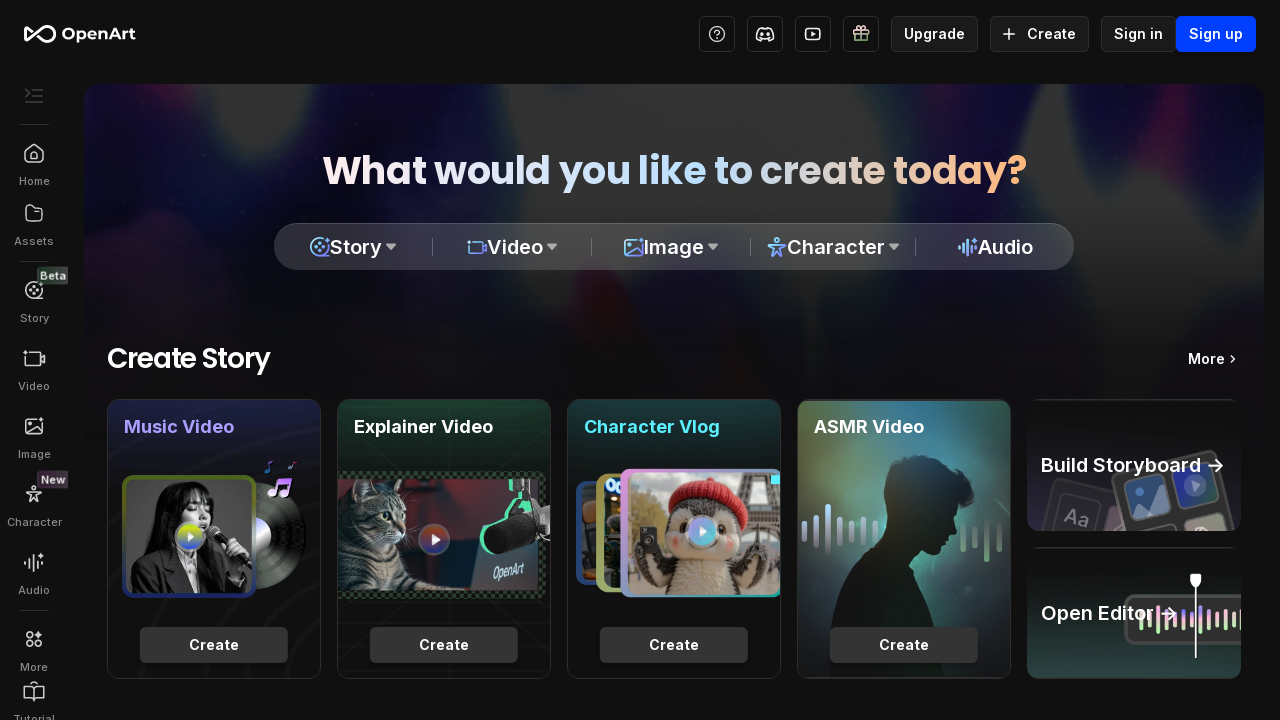

--- FILE ---
content_type: text/html; charset=utf-8
request_url: https://openart.ai/community/PG809hyX7Phm5IQazLTj
body_size: 39027
content:
<!DOCTYPE html><html lang="en"><head><meta name="viewport" content="width=device-width, initial-scale=1, shrink-to-fit=no"/><meta charSet="utf-8"/><meta name="theme-color" content="#000"/><meta name="twitter:site" content="@openart_ai"/><meta name="twitter:creator" content="@openart_ai"/><meta name="twitter:card" content="summary_large_image"/><meta name="twitter:domain" content="openart.ai"/><meta property="og:url" content="https://openart.ai/"/><meta property="og:image:width" content="1200"/><meta property="og:image:height" content="630"/><meta property="og:type" content="website"/><meta property="og:site_name" content="OpenArt"/><link rel="preload" href="https://cdn.openart.ai/assets/home/openart_logo_20240529.svg" as="image" fetchpriority="high"/><meta name="robots" content="noindex"/><title>Woman, stunning, gorgeous, thick, muscular, strong,...</title><meta name="twitter:title" content="Woman, stunning, gorgeous, thick, muscular, strong,... | OpenArt"/><meta property="og:title" content="Woman, stunning, gorgeous, thick, muscular, strong,... | OpenArt"/><meta name="description" content="Woman, stunning, gorgeous, thick, muscular, strong, fit, queen, paladin, wearing a golden armor, fantasy, UHD, 8k, high quality, ultra quality, perfect composition, trending art, trending on artstation, sharp focus, studio photo, intricate details, cinematic lighting, special effects, hyper realism, hyper realistic, Very detailed, oil painting, full body"/><meta name="twitter:description" content="Woman, stunning, gorgeous, thick, muscular, strong, fit, queen, paladin, wearing a golden armor, fantasy, UHD, 8k, high quality, ultra quality, perfect composition, trending art, trending on artstation, sharp focus, studio photo, intricate details, cinematic lighting, special effects, hyper realism, hyper realistic, Very detailed, oil painting, full body"/><meta property="og:description" content="Woman, stunning, gorgeous, thick, muscular, strong, fit, queen, paladin, wearing a golden armor, fantasy, UHD, 8k, high quality, ultra quality, perfect composition, trending art, trending on artstation, sharp focus, studio photo, intricate details, cinematic lighting, special effects, hyper realism, hyper realistic, Very detailed, oil painting, full body"/><meta name="image" content="https://cdn.openart.ai/uploads/image_b-V1Adc8_1686016622156_512.webp"/><meta name="twitter:image" content="https://cdn.openart.ai/uploads/image_b-V1Adc8_1686016622156_512.webp"/><meta property="og:image" content="https://cdn.openart.ai/uploads/image_b-V1Adc8_1686016622156_512.webp"/><meta name="thumbnail" content="https://cdn.openart.ai/uploads/image_b-V1Adc8_1686016622156_512.webp"/><meta name="og:image:secure_url" content="https://cdn.openart.ai/uploads/image_b-V1Adc8_1686016622156_512.webp"/><link rel="canonical" href="https://openart.ai/community/PG809hyX7Phm5IQazLTj"/><script type="application/ld+json">{"@context":"https://schema.org","@type":"BreadcrumbList","itemListElement":[{"@type":"ListItem","position":1,"name":"Community","item":"https://openart.ai/community"},{"@type":"ListItem","position":2,"name":"Artwork id: PG809hyX7Phm5IQazLTj","item":"https://openart.ai/community/PG809hyX7Phm5IQazLTj"}]}</script><link rel="preload" href="https://cdn.openart.ai/assets/internal/uploads/image_2tuiD1yO_554x492_1754744365111.webp" as="image" fetchpriority="high"/><link rel="preload" href="https://cdn.openart.ai/assets/Music_story_home.webp" as="image" fetchpriority="high"/><link rel="preload" href="https://cdn.openart.ai/assets/internal/uploads/image_qYXM1RGJ_554x492_1754744364604.webp" as="image" fetchpriority="high"/><link rel="preload" href="https://cdn.openart.ai/assets/internal/uploads/image_K7LimcFq_1024x536_1753339741184.webp" as="image" fetchpriority="high"/><link rel="preload" href="https://cdn.openart.ai/assets/internal/uploads/image_jsSyScJy_554x492_1754744366329.webp" as="image" fetchpriority="high"/><link rel="preload" href="https://cdn.openart.ai/assets/internal/uploads/image_s7JhlOl4_1024x536_1753339741464.webp" as="image" fetchpriority="high"/><link rel="preload" href="https://cdn.openart.ai/assets/internal/uploads/image_qQU_9w5Z_512x492_1757872716184.webp" as="image" fetchpriority="high"/><meta name="next-head-count" content="34"/><meta name="emotion-insertion-point" content=""/><style data-emotion="mui-global 1582awj">html{-webkit-font-smoothing:antialiased;-moz-osx-font-smoothing:grayscale;box-sizing:border-box;-webkit-text-size-adjust:100%;}*,*::before,*::after{box-sizing:inherit;}strong,b{font-weight:700;}body{margin:0;color:#FBFBFD;font-weight:400;line-height:1.5;font-size:1rem;font-family:Inter;background-color:#141718;}@media print{body{background-color:#FBFBFD;}}body::backdrop{background-color:#141718;}*{margin:0;padding:0;box-sizing:border-box;}html{width:100%;height:100%;-webkit-overflow-scrolling:touch;}body{width:100%;height:-webkit-fit-content;height:-moz-fit-content;height:fit-content;}#__next{width:100%;height:-webkit-fit-content;height:-moz-fit-content;height:fit-content;}input[type=number]{-moz-appearance:textfield;}input[type=number]::-webkit-outer-spin-button{margin:0;-webkit-appearance:none;}input[type=number]::-webkit-inner-spin-button{margin:0;-webkit-appearance:none;}img{display:block;max-width:100%;}</style><style data-emotion="mui "></style><link rel="apple-touch-icon" sizes="180x180" href="/favicon/apple-touch-icon.png"/><link rel="icon" type="image/png" href="/favicon/favicon.ico"/><link rel="icon" type="image/png" sizes="32x32" href="/favicon/favicon-32x32.png"/><link rel="icon" type="image/png" sizes="16x16" href="/favicon/favicon-16x16.png"/><link rel="manifest" href="/manifest.json"/><link rel="preconnect" href="https://fonts.googleapis.com"/><link rel="preconnect" href="https://fonts.gstatic.com" crossorigin="anonymous"/><link rel="preconnect" href="https://fonts.gstatic.com" crossorigin /><script id="google-tag-mamanger" data-nscript="beforeInteractive">(function(w,d,s,l,i){w[l]=w[l]||[];w[l].push({'gtm.start': new Date().getTime(),event:'gtm.js'});var f=d.getElementsByTagName(s)[0], j=d.createElement(s),dl=l!='dataLayer'?'&l='+l:'';j.async=true;j.src= 'https://www.googletagmanager.com/gtm.js?id='+i+dl;f.parentNode.insertBefore(j,f); })(window,document,'script','dataLayer','GTM-56CMP8K');</script><script id="first-promoter-init" data-nscript="beforeInteractive">(function(w){w.fpr=w.fpr||function(){w.fpr.q = w.fpr.q||[];w.fpr.q[arguments[0]=='set'?'unshift':'push'](arguments);};})(window); fpr("init", {cid:"kpe5cwmd"}); fpr("click");</script><script id="translate_11" data-nscript="beforeInteractive">if (typeof Node === 'function' && Node.prototype) {
            const isProd = true
            const originalRemoveChild = Node.prototype.removeChild;
            Node.prototype.removeChild = function(child) {
              if (child.parentNode !== this) {
                if (console && !isProd) {
                  console.error('Cannot remove a child from a different parent', child, this);
                }
                return child;
              }
              return originalRemoveChild.apply(this, arguments);
            }

            const originalInsertBefore = Node.prototype.insertBefore;
            Node.prototype.insertBefore = function(newNode, referenceNode) {
              if (referenceNode && referenceNode.parentNode !== this) {
                if (console && !isProd) {
                  console.error('Cannot insert before a reference node from a different parent', referenceNode, this);
                }
                return newNode;
              }
              return originalInsertBefore.apply(this, arguments);
            }
          }</script><link rel="preload" href="/_next/static/css/60488cd05b46b6e8.css" as="style"/><link rel="stylesheet" href="/_next/static/css/60488cd05b46b6e8.css" data-n-g=""/><link rel="preload" href="/_next/static/css/d15661071ff9e9d9.css" as="style"/><link rel="stylesheet" href="/_next/static/css/d15661071ff9e9d9.css" data-n-p=""/><link rel="preload" href="/_next/static/css/58d62a4669942ad0.css" as="style"/><link rel="stylesheet" href="/_next/static/css/58d62a4669942ad0.css" data-n-p=""/><noscript data-n-css=""></noscript><script defer="" nomodule="" src="/_next/static/chunks/polyfills-42372ed130431b0a.js"></script><script src="https://clerk.openart.ai/npm/@clerk/clerk-js@5/dist/clerk.browser.js" data-clerk-js-script="true" async="" data-clerk-publishable-key="pk_live_Y2xlcmsub3BlbmFydC5haSQ" data-nscript="beforeInteractive"></script><script src="/_next/static/chunks/webpack-b7e6b522df050b12.js" defer=""></script><script src="/_next/static/chunks/framework-8e44fe53f5c42c5b.js" defer=""></script><script src="/_next/static/chunks/main-40b2ef89357aa7cf.js" defer=""></script><script src="/_next/static/chunks/pages/_app-463494a0090146fd.js" defer=""></script><script src="/_next/static/chunks/1ff1f0b4-2f98e60d20ec2a0f.js" defer=""></script><script src="/_next/static/chunks/6062cf4f-4479caac16fb0fe8.js" defer=""></script><script src="/_next/static/chunks/076a6c82-ce3c757d56b2621e.js" defer=""></script><script src="/_next/static/chunks/6147c7a7-b34a75ac63722c28.js" defer=""></script><script src="/_next/static/chunks/ceed8ecf-f7d7db19f7bccf61.js" defer=""></script><script src="/_next/static/chunks/3262-c4455011bfcac344.js" defer=""></script><script src="/_next/static/chunks/4216-91e2f248515cb3bf.js" defer=""></script><script src="/_next/static/chunks/2088-bc27745da720f753.js" defer=""></script><script src="/_next/static/chunks/7326-d8f01e1fad042938.js" defer=""></script><script src="/_next/static/chunks/6651-a856460703f69e67.js" defer=""></script><script src="/_next/static/chunks/5065-703565d2315116af.js" defer=""></script><script src="/_next/static/chunks/5377-2b08cc50094a4f86.js" defer=""></script><script src="/_next/static/chunks/4449-7b96caf4da2717bc.js" defer=""></script><script src="/_next/static/chunks/6980-5df5ec5cf5cdc233.js" defer=""></script><script src="/_next/static/chunks/7724-86f2516966f80fd4.js" defer=""></script><script src="/_next/static/chunks/1686-ed8843fd981448ca.js" defer=""></script><script src="/_next/static/chunks/5788-2a53eeda0e9e017b.js" defer=""></script><script src="/_next/static/chunks/2880-067ac8c5a3070d35.js" defer=""></script><script src="/_next/static/chunks/3069-27644f553f3c9f42.js" defer=""></script><script src="/_next/static/chunks/5620-8f64ca70a5078036.js" defer=""></script><script src="/_next/static/chunks/1406-d400eccb70ef161a.js" defer=""></script><script src="/_next/static/chunks/6474-c3363900be9ac067.js" defer=""></script><script src="/_next/static/chunks/3343-65369362e40d95c9.js" defer=""></script><script src="/_next/static/chunks/9765-67b022de5e05a82c.js" defer=""></script><script src="/_next/static/chunks/446-f14a38f13dee387d.js" defer=""></script><script src="/_next/static/chunks/3778-0132e779cde22ddc.js" defer=""></script><script src="/_next/static/chunks/8889-9075e4b15ffb90e8.js" defer=""></script><script src="/_next/static/chunks/6780-b0bbb7475cbc3f20.js" defer=""></script><script src="/_next/static/chunks/6670-657d9afcdf8b8b47.js" defer=""></script><script src="/_next/static/chunks/8670-6d722f2f3bae4b8d.js" defer=""></script><script src="/_next/static/chunks/pages/community/%5Bid%5D-fa24b2904223fede.js" defer=""></script><script src="/_next/static/main-986b79b4ed115b0dd46ee68c0afe7f12a43df74e/_buildManifest.js" defer=""></script><script src="/_next/static/main-986b79b4ed115b0dd46ee68c0afe7f12a43df74e/_ssgManifest.js" defer=""></script><style data-href="https://fonts.googleapis.com/css2?family=Inter:wght@300;400;500;600;700&family=Kanit:wght@300;400;500;600;700&family=Poppins:wght@300;400;500;600;700&family=Anton:wght@400&display=swap">@font-face{font-family:'Anton';font-style:normal;font-weight:400;font-display:swap;src:url(https://fonts.gstatic.com/l/font?kit=1Ptgg87LROyAm0K3&skey=3e16a04254d4c9b3&v=v27) format('woff')}@font-face{font-family:'Inter';font-style:normal;font-weight:300;font-display:swap;src:url(https://fonts.gstatic.com/l/font?kit=UcCO3FwrK3iLTeHuS_nVMrMxCp50SjIw2boKoduKmMEVuOKfMZs&skey=c491285d6722e4fa&v=v20) format('woff')}@font-face{font-family:'Inter';font-style:normal;font-weight:400;font-display:swap;src:url(https://fonts.gstatic.com/l/font?kit=UcCO3FwrK3iLTeHuS_nVMrMxCp50SjIw2boKoduKmMEVuLyfMZs&skey=c491285d6722e4fa&v=v20) format('woff')}@font-face{font-family:'Inter';font-style:normal;font-weight:500;font-display:swap;src:url(https://fonts.gstatic.com/l/font?kit=UcCO3FwrK3iLTeHuS_nVMrMxCp50SjIw2boKoduKmMEVuI6fMZs&skey=c491285d6722e4fa&v=v20) format('woff')}@font-face{font-family:'Inter';font-style:normal;font-weight:600;font-display:swap;src:url(https://fonts.gstatic.com/l/font?kit=UcCO3FwrK3iLTeHuS_nVMrMxCp50SjIw2boKoduKmMEVuGKYMZs&skey=c491285d6722e4fa&v=v20) format('woff')}@font-face{font-family:'Inter';font-style:normal;font-weight:700;font-display:swap;src:url(https://fonts.gstatic.com/l/font?kit=UcCO3FwrK3iLTeHuS_nVMrMxCp50SjIw2boKoduKmMEVuFuYMZs&skey=c491285d6722e4fa&v=v20) format('woff')}@font-face{font-family:'Kanit';font-style:normal;font-weight:300;font-display:swap;src:url(https://fonts.gstatic.com/l/font?kit=nKKU-Go6G5tXcr4-OSWj&skey=14ca640360d8623e&v=v17) format('woff')}@font-face{font-family:'Kanit';font-style:normal;font-weight:400;font-display:swap;src:url(https://fonts.gstatic.com/l/font?kit=nKKZ-Go6G5tXcoaR&skey=f700248af71fb487&v=v17) format('woff')}@font-face{font-family:'Kanit';font-style:normal;font-weight:500;font-display:swap;src:url(https://fonts.gstatic.com/l/font?kit=nKKU-Go6G5tXcr5mOCWj&skey=6cd9965664507be9&v=v17) format('woff')}@font-face{font-family:'Kanit';font-style:normal;font-weight:600;font-display:swap;src:url(https://fonts.gstatic.com/l/font?kit=nKKU-Go6G5tXcr5KPyWj&skey=37a1924777d7d1eb&v=v17) format('woff')}@font-face{font-family:'Kanit';font-style:normal;font-weight:700;font-display:swap;src:url(https://fonts.gstatic.com/l/font?kit=nKKU-Go6G5tXcr4uPiWj&skey=5c0b966606f30209&v=v17) format('woff')}@font-face{font-family:'Poppins';font-style:normal;font-weight:300;font-display:swap;src:url(https://fonts.gstatic.com/l/font?kit=pxiByp8kv8JHgFVrLDz8V1g&skey=4aabc5055a39e031&v=v24) format('woff')}@font-face{font-family:'Poppins';font-style:normal;font-weight:400;font-display:swap;src:url(https://fonts.gstatic.com/l/font?kit=pxiEyp8kv8JHgFVrFJM&skey=87759fb096548f6d&v=v24) format('woff')}@font-face{font-family:'Poppins';font-style:normal;font-weight:500;font-display:swap;src:url(https://fonts.gstatic.com/l/font?kit=pxiByp8kv8JHgFVrLGT9V1g&skey=d4526a9b64c21b87&v=v24) format('woff')}@font-face{font-family:'Poppins';font-style:normal;font-weight:600;font-display:swap;src:url(https://fonts.gstatic.com/l/font?kit=pxiByp8kv8JHgFVrLEj6V1g&skey=ce7ef9d62ca89319&v=v24) format('woff')}@font-face{font-family:'Poppins';font-style:normal;font-weight:700;font-display:swap;src:url(https://fonts.gstatic.com/l/font?kit=pxiByp8kv8JHgFVrLCz7V1g&skey=cea76fe63715a67a&v=v24) format('woff')}@font-face{font-family:'Anton';font-style:normal;font-weight:400;font-display:swap;src:url(https://fonts.gstatic.com/s/anton/v27/1Ptgg87LROyAm3K8-C8CSKlvPfE.woff2) format('woff2');unicode-range:U+0102-0103,U+0110-0111,U+0128-0129,U+0168-0169,U+01A0-01A1,U+01AF-01B0,U+0300-0301,U+0303-0304,U+0308-0309,U+0323,U+0329,U+1EA0-1EF9,U+20AB}@font-face{font-family:'Anton';font-style:normal;font-weight:400;font-display:swap;src:url(https://fonts.gstatic.com/s/anton/v27/1Ptgg87LROyAm3K9-C8CSKlvPfE.woff2) format('woff2');unicode-range:U+0100-02BA,U+02BD-02C5,U+02C7-02CC,U+02CE-02D7,U+02DD-02FF,U+0304,U+0308,U+0329,U+1D00-1DBF,U+1E00-1E9F,U+1EF2-1EFF,U+2020,U+20A0-20AB,U+20AD-20C0,U+2113,U+2C60-2C7F,U+A720-A7FF}@font-face{font-family:'Anton';font-style:normal;font-weight:400;font-display:swap;src:url(https://fonts.gstatic.com/s/anton/v27/1Ptgg87LROyAm3Kz-C8CSKlv.woff2) format('woff2');unicode-range:U+0000-00FF,U+0131,U+0152-0153,U+02BB-02BC,U+02C6,U+02DA,U+02DC,U+0304,U+0308,U+0329,U+2000-206F,U+20AC,U+2122,U+2191,U+2193,U+2212,U+2215,U+FEFF,U+FFFD}@font-face{font-family:'Inter';font-style:normal;font-weight:300;font-display:swap;src:url(https://fonts.gstatic.com/s/inter/v20/UcC73FwrK3iLTeHuS_nVMrMxCp50SjIa2JL7W0Q5n-wU.woff2) format('woff2');unicode-range:U+0460-052F,U+1C80-1C8A,U+20B4,U+2DE0-2DFF,U+A640-A69F,U+FE2E-FE2F}@font-face{font-family:'Inter';font-style:normal;font-weight:300;font-display:swap;src:url(https://fonts.gstatic.com/s/inter/v20/UcC73FwrK3iLTeHuS_nVMrMxCp50SjIa0ZL7W0Q5n-wU.woff2) format('woff2');unicode-range:U+0301,U+0400-045F,U+0490-0491,U+04B0-04B1,U+2116}@font-face{font-family:'Inter';font-style:normal;font-weight:300;font-display:swap;src:url(https://fonts.gstatic.com/s/inter/v20/UcC73FwrK3iLTeHuS_nVMrMxCp50SjIa2ZL7W0Q5n-wU.woff2) format('woff2');unicode-range:U+1F00-1FFF}@font-face{font-family:'Inter';font-style:normal;font-weight:300;font-display:swap;src:url(https://fonts.gstatic.com/s/inter/v20/UcC73FwrK3iLTeHuS_nVMrMxCp50SjIa1pL7W0Q5n-wU.woff2) format('woff2');unicode-range:U+0370-0377,U+037A-037F,U+0384-038A,U+038C,U+038E-03A1,U+03A3-03FF}@font-face{font-family:'Inter';font-style:normal;font-weight:300;font-display:swap;src:url(https://fonts.gstatic.com/s/inter/v20/UcC73FwrK3iLTeHuS_nVMrMxCp50SjIa2pL7W0Q5n-wU.woff2) format('woff2');unicode-range:U+0102-0103,U+0110-0111,U+0128-0129,U+0168-0169,U+01A0-01A1,U+01AF-01B0,U+0300-0301,U+0303-0304,U+0308-0309,U+0323,U+0329,U+1EA0-1EF9,U+20AB}@font-face{font-family:'Inter';font-style:normal;font-weight:300;font-display:swap;src:url(https://fonts.gstatic.com/s/inter/v20/UcC73FwrK3iLTeHuS_nVMrMxCp50SjIa25L7W0Q5n-wU.woff2) format('woff2');unicode-range:U+0100-02BA,U+02BD-02C5,U+02C7-02CC,U+02CE-02D7,U+02DD-02FF,U+0304,U+0308,U+0329,U+1D00-1DBF,U+1E00-1E9F,U+1EF2-1EFF,U+2020,U+20A0-20AB,U+20AD-20C0,U+2113,U+2C60-2C7F,U+A720-A7FF}@font-face{font-family:'Inter';font-style:normal;font-weight:300;font-display:swap;src:url(https://fonts.gstatic.com/s/inter/v20/UcC73FwrK3iLTeHuS_nVMrMxCp50SjIa1ZL7W0Q5nw.woff2) format('woff2');unicode-range:U+0000-00FF,U+0131,U+0152-0153,U+02BB-02BC,U+02C6,U+02DA,U+02DC,U+0304,U+0308,U+0329,U+2000-206F,U+20AC,U+2122,U+2191,U+2193,U+2212,U+2215,U+FEFF,U+FFFD}@font-face{font-family:'Inter';font-style:normal;font-weight:400;font-display:swap;src:url(https://fonts.gstatic.com/s/inter/v20/UcC73FwrK3iLTeHuS_nVMrMxCp50SjIa2JL7W0Q5n-wU.woff2) format('woff2');unicode-range:U+0460-052F,U+1C80-1C8A,U+20B4,U+2DE0-2DFF,U+A640-A69F,U+FE2E-FE2F}@font-face{font-family:'Inter';font-style:normal;font-weight:400;font-display:swap;src:url(https://fonts.gstatic.com/s/inter/v20/UcC73FwrK3iLTeHuS_nVMrMxCp50SjIa0ZL7W0Q5n-wU.woff2) format('woff2');unicode-range:U+0301,U+0400-045F,U+0490-0491,U+04B0-04B1,U+2116}@font-face{font-family:'Inter';font-style:normal;font-weight:400;font-display:swap;src:url(https://fonts.gstatic.com/s/inter/v20/UcC73FwrK3iLTeHuS_nVMrMxCp50SjIa2ZL7W0Q5n-wU.woff2) format('woff2');unicode-range:U+1F00-1FFF}@font-face{font-family:'Inter';font-style:normal;font-weight:400;font-display:swap;src:url(https://fonts.gstatic.com/s/inter/v20/UcC73FwrK3iLTeHuS_nVMrMxCp50SjIa1pL7W0Q5n-wU.woff2) format('woff2');unicode-range:U+0370-0377,U+037A-037F,U+0384-038A,U+038C,U+038E-03A1,U+03A3-03FF}@font-face{font-family:'Inter';font-style:normal;font-weight:400;font-display:swap;src:url(https://fonts.gstatic.com/s/inter/v20/UcC73FwrK3iLTeHuS_nVMrMxCp50SjIa2pL7W0Q5n-wU.woff2) format('woff2');unicode-range:U+0102-0103,U+0110-0111,U+0128-0129,U+0168-0169,U+01A0-01A1,U+01AF-01B0,U+0300-0301,U+0303-0304,U+0308-0309,U+0323,U+0329,U+1EA0-1EF9,U+20AB}@font-face{font-family:'Inter';font-style:normal;font-weight:400;font-display:swap;src:url(https://fonts.gstatic.com/s/inter/v20/UcC73FwrK3iLTeHuS_nVMrMxCp50SjIa25L7W0Q5n-wU.woff2) format('woff2');unicode-range:U+0100-02BA,U+02BD-02C5,U+02C7-02CC,U+02CE-02D7,U+02DD-02FF,U+0304,U+0308,U+0329,U+1D00-1DBF,U+1E00-1E9F,U+1EF2-1EFF,U+2020,U+20A0-20AB,U+20AD-20C0,U+2113,U+2C60-2C7F,U+A720-A7FF}@font-face{font-family:'Inter';font-style:normal;font-weight:400;font-display:swap;src:url(https://fonts.gstatic.com/s/inter/v20/UcC73FwrK3iLTeHuS_nVMrMxCp50SjIa1ZL7W0Q5nw.woff2) format('woff2');unicode-range:U+0000-00FF,U+0131,U+0152-0153,U+02BB-02BC,U+02C6,U+02DA,U+02DC,U+0304,U+0308,U+0329,U+2000-206F,U+20AC,U+2122,U+2191,U+2193,U+2212,U+2215,U+FEFF,U+FFFD}@font-face{font-family:'Inter';font-style:normal;font-weight:500;font-display:swap;src:url(https://fonts.gstatic.com/s/inter/v20/UcC73FwrK3iLTeHuS_nVMrMxCp50SjIa2JL7W0Q5n-wU.woff2) format('woff2');unicode-range:U+0460-052F,U+1C80-1C8A,U+20B4,U+2DE0-2DFF,U+A640-A69F,U+FE2E-FE2F}@font-face{font-family:'Inter';font-style:normal;font-weight:500;font-display:swap;src:url(https://fonts.gstatic.com/s/inter/v20/UcC73FwrK3iLTeHuS_nVMrMxCp50SjIa0ZL7W0Q5n-wU.woff2) format('woff2');unicode-range:U+0301,U+0400-045F,U+0490-0491,U+04B0-04B1,U+2116}@font-face{font-family:'Inter';font-style:normal;font-weight:500;font-display:swap;src:url(https://fonts.gstatic.com/s/inter/v20/UcC73FwrK3iLTeHuS_nVMrMxCp50SjIa2ZL7W0Q5n-wU.woff2) format('woff2');unicode-range:U+1F00-1FFF}@font-face{font-family:'Inter';font-style:normal;font-weight:500;font-display:swap;src:url(https://fonts.gstatic.com/s/inter/v20/UcC73FwrK3iLTeHuS_nVMrMxCp50SjIa1pL7W0Q5n-wU.woff2) format('woff2');unicode-range:U+0370-0377,U+037A-037F,U+0384-038A,U+038C,U+038E-03A1,U+03A3-03FF}@font-face{font-family:'Inter';font-style:normal;font-weight:500;font-display:swap;src:url(https://fonts.gstatic.com/s/inter/v20/UcC73FwrK3iLTeHuS_nVMrMxCp50SjIa2pL7W0Q5n-wU.woff2) format('woff2');unicode-range:U+0102-0103,U+0110-0111,U+0128-0129,U+0168-0169,U+01A0-01A1,U+01AF-01B0,U+0300-0301,U+0303-0304,U+0308-0309,U+0323,U+0329,U+1EA0-1EF9,U+20AB}@font-face{font-family:'Inter';font-style:normal;font-weight:500;font-display:swap;src:url(https://fonts.gstatic.com/s/inter/v20/UcC73FwrK3iLTeHuS_nVMrMxCp50SjIa25L7W0Q5n-wU.woff2) format('woff2');unicode-range:U+0100-02BA,U+02BD-02C5,U+02C7-02CC,U+02CE-02D7,U+02DD-02FF,U+0304,U+0308,U+0329,U+1D00-1DBF,U+1E00-1E9F,U+1EF2-1EFF,U+2020,U+20A0-20AB,U+20AD-20C0,U+2113,U+2C60-2C7F,U+A720-A7FF}@font-face{font-family:'Inter';font-style:normal;font-weight:500;font-display:swap;src:url(https://fonts.gstatic.com/s/inter/v20/UcC73FwrK3iLTeHuS_nVMrMxCp50SjIa1ZL7W0Q5nw.woff2) format('woff2');unicode-range:U+0000-00FF,U+0131,U+0152-0153,U+02BB-02BC,U+02C6,U+02DA,U+02DC,U+0304,U+0308,U+0329,U+2000-206F,U+20AC,U+2122,U+2191,U+2193,U+2212,U+2215,U+FEFF,U+FFFD}@font-face{font-family:'Inter';font-style:normal;font-weight:600;font-display:swap;src:url(https://fonts.gstatic.com/s/inter/v20/UcC73FwrK3iLTeHuS_nVMrMxCp50SjIa2JL7W0Q5n-wU.woff2) format('woff2');unicode-range:U+0460-052F,U+1C80-1C8A,U+20B4,U+2DE0-2DFF,U+A640-A69F,U+FE2E-FE2F}@font-face{font-family:'Inter';font-style:normal;font-weight:600;font-display:swap;src:url(https://fonts.gstatic.com/s/inter/v20/UcC73FwrK3iLTeHuS_nVMrMxCp50SjIa0ZL7W0Q5n-wU.woff2) format('woff2');unicode-range:U+0301,U+0400-045F,U+0490-0491,U+04B0-04B1,U+2116}@font-face{font-family:'Inter';font-style:normal;font-weight:600;font-display:swap;src:url(https://fonts.gstatic.com/s/inter/v20/UcC73FwrK3iLTeHuS_nVMrMxCp50SjIa2ZL7W0Q5n-wU.woff2) format('woff2');unicode-range:U+1F00-1FFF}@font-face{font-family:'Inter';font-style:normal;font-weight:600;font-display:swap;src:url(https://fonts.gstatic.com/s/inter/v20/UcC73FwrK3iLTeHuS_nVMrMxCp50SjIa1pL7W0Q5n-wU.woff2) format('woff2');unicode-range:U+0370-0377,U+037A-037F,U+0384-038A,U+038C,U+038E-03A1,U+03A3-03FF}@font-face{font-family:'Inter';font-style:normal;font-weight:600;font-display:swap;src:url(https://fonts.gstatic.com/s/inter/v20/UcC73FwrK3iLTeHuS_nVMrMxCp50SjIa2pL7W0Q5n-wU.woff2) format('woff2');unicode-range:U+0102-0103,U+0110-0111,U+0128-0129,U+0168-0169,U+01A0-01A1,U+01AF-01B0,U+0300-0301,U+0303-0304,U+0308-0309,U+0323,U+0329,U+1EA0-1EF9,U+20AB}@font-face{font-family:'Inter';font-style:normal;font-weight:600;font-display:swap;src:url(https://fonts.gstatic.com/s/inter/v20/UcC73FwrK3iLTeHuS_nVMrMxCp50SjIa25L7W0Q5n-wU.woff2) format('woff2');unicode-range:U+0100-02BA,U+02BD-02C5,U+02C7-02CC,U+02CE-02D7,U+02DD-02FF,U+0304,U+0308,U+0329,U+1D00-1DBF,U+1E00-1E9F,U+1EF2-1EFF,U+2020,U+20A0-20AB,U+20AD-20C0,U+2113,U+2C60-2C7F,U+A720-A7FF}@font-face{font-family:'Inter';font-style:normal;font-weight:600;font-display:swap;src:url(https://fonts.gstatic.com/s/inter/v20/UcC73FwrK3iLTeHuS_nVMrMxCp50SjIa1ZL7W0Q5nw.woff2) format('woff2');unicode-range:U+0000-00FF,U+0131,U+0152-0153,U+02BB-02BC,U+02C6,U+02DA,U+02DC,U+0304,U+0308,U+0329,U+2000-206F,U+20AC,U+2122,U+2191,U+2193,U+2212,U+2215,U+FEFF,U+FFFD}@font-face{font-family:'Inter';font-style:normal;font-weight:700;font-display:swap;src:url(https://fonts.gstatic.com/s/inter/v20/UcC73FwrK3iLTeHuS_nVMrMxCp50SjIa2JL7W0Q5n-wU.woff2) format('woff2');unicode-range:U+0460-052F,U+1C80-1C8A,U+20B4,U+2DE0-2DFF,U+A640-A69F,U+FE2E-FE2F}@font-face{font-family:'Inter';font-style:normal;font-weight:700;font-display:swap;src:url(https://fonts.gstatic.com/s/inter/v20/UcC73FwrK3iLTeHuS_nVMrMxCp50SjIa0ZL7W0Q5n-wU.woff2) format('woff2');unicode-range:U+0301,U+0400-045F,U+0490-0491,U+04B0-04B1,U+2116}@font-face{font-family:'Inter';font-style:normal;font-weight:700;font-display:swap;src:url(https://fonts.gstatic.com/s/inter/v20/UcC73FwrK3iLTeHuS_nVMrMxCp50SjIa2ZL7W0Q5n-wU.woff2) format('woff2');unicode-range:U+1F00-1FFF}@font-face{font-family:'Inter';font-style:normal;font-weight:700;font-display:swap;src:url(https://fonts.gstatic.com/s/inter/v20/UcC73FwrK3iLTeHuS_nVMrMxCp50SjIa1pL7W0Q5n-wU.woff2) format('woff2');unicode-range:U+0370-0377,U+037A-037F,U+0384-038A,U+038C,U+038E-03A1,U+03A3-03FF}@font-face{font-family:'Inter';font-style:normal;font-weight:700;font-display:swap;src:url(https://fonts.gstatic.com/s/inter/v20/UcC73FwrK3iLTeHuS_nVMrMxCp50SjIa2pL7W0Q5n-wU.woff2) format('woff2');unicode-range:U+0102-0103,U+0110-0111,U+0128-0129,U+0168-0169,U+01A0-01A1,U+01AF-01B0,U+0300-0301,U+0303-0304,U+0308-0309,U+0323,U+0329,U+1EA0-1EF9,U+20AB}@font-face{font-family:'Inter';font-style:normal;font-weight:700;font-display:swap;src:url(https://fonts.gstatic.com/s/inter/v20/UcC73FwrK3iLTeHuS_nVMrMxCp50SjIa25L7W0Q5n-wU.woff2) format('woff2');unicode-range:U+0100-02BA,U+02BD-02C5,U+02C7-02CC,U+02CE-02D7,U+02DD-02FF,U+0304,U+0308,U+0329,U+1D00-1DBF,U+1E00-1E9F,U+1EF2-1EFF,U+2020,U+20A0-20AB,U+20AD-20C0,U+2113,U+2C60-2C7F,U+A720-A7FF}@font-face{font-family:'Inter';font-style:normal;font-weight:700;font-display:swap;src:url(https://fonts.gstatic.com/s/inter/v20/UcC73FwrK3iLTeHuS_nVMrMxCp50SjIa1ZL7W0Q5nw.woff2) format('woff2');unicode-range:U+0000-00FF,U+0131,U+0152-0153,U+02BB-02BC,U+02C6,U+02DA,U+02DC,U+0304,U+0308,U+0329,U+2000-206F,U+20AC,U+2122,U+2191,U+2193,U+2212,U+2215,U+FEFF,U+FFFD}@font-face{font-family:'Kanit';font-style:normal;font-weight:300;font-display:swap;src:url(https://fonts.gstatic.com/s/kanit/v17/nKKU-Go6G5tXcr4-ORWzVaFrNlJzIu4.woff2) format('woff2');unicode-range:U+02D7,U+0303,U+0331,U+0E01-0E5B,U+200C-200D,U+25CC}@font-face{font-family:'Kanit';font-style:normal;font-weight:300;font-display:swap;src:url(https://fonts.gstatic.com/s/kanit/v17/nKKU-Go6G5tXcr4-ORWoVaFrNlJzIu4.woff2) format('woff2');unicode-range:U+0102-0103,U+0110-0111,U+0128-0129,U+0168-0169,U+01A0-01A1,U+01AF-01B0,U+0300-0301,U+0303-0304,U+0308-0309,U+0323,U+0329,U+1EA0-1EF9,U+20AB}@font-face{font-family:'Kanit';font-style:normal;font-weight:300;font-display:swap;src:url(https://fonts.gstatic.com/s/kanit/v17/nKKU-Go6G5tXcr4-ORWpVaFrNlJzIu4.woff2) format('woff2');unicode-range:U+0100-02BA,U+02BD-02C5,U+02C7-02CC,U+02CE-02D7,U+02DD-02FF,U+0304,U+0308,U+0329,U+1D00-1DBF,U+1E00-1E9F,U+1EF2-1EFF,U+2020,U+20A0-20AB,U+20AD-20C0,U+2113,U+2C60-2C7F,U+A720-A7FF}@font-face{font-family:'Kanit';font-style:normal;font-weight:300;font-display:swap;src:url(https://fonts.gstatic.com/s/kanit/v17/nKKU-Go6G5tXcr4-ORWnVaFrNlJz.woff2) format('woff2');unicode-range:U+0000-00FF,U+0131,U+0152-0153,U+02BB-02BC,U+02C6,U+02DA,U+02DC,U+0304,U+0308,U+0329,U+2000-206F,U+20AC,U+2122,U+2191,U+2193,U+2212,U+2215,U+FEFF,U+FFFD}@font-face{font-family:'Kanit';font-style:normal;font-weight:400;font-display:swap;src:url(https://fonts.gstatic.com/s/kanit/v17/nKKZ-Go6G5tXcraBGwCKd6xBDFs.woff2) format('woff2');unicode-range:U+02D7,U+0303,U+0331,U+0E01-0E5B,U+200C-200D,U+25CC}@font-face{font-family:'Kanit';font-style:normal;font-weight:400;font-display:swap;src:url(https://fonts.gstatic.com/s/kanit/v17/nKKZ-Go6G5tXcraaGwCKd6xBDFs.woff2) format('woff2');unicode-range:U+0102-0103,U+0110-0111,U+0128-0129,U+0168-0169,U+01A0-01A1,U+01AF-01B0,U+0300-0301,U+0303-0304,U+0308-0309,U+0323,U+0329,U+1EA0-1EF9,U+20AB}@font-face{font-family:'Kanit';font-style:normal;font-weight:400;font-display:swap;src:url(https://fonts.gstatic.com/s/kanit/v17/nKKZ-Go6G5tXcrabGwCKd6xBDFs.woff2) format('woff2');unicode-range:U+0100-02BA,U+02BD-02C5,U+02C7-02CC,U+02CE-02D7,U+02DD-02FF,U+0304,U+0308,U+0329,U+1D00-1DBF,U+1E00-1E9F,U+1EF2-1EFF,U+2020,U+20A0-20AB,U+20AD-20C0,U+2113,U+2C60-2C7F,U+A720-A7FF}@font-face{font-family:'Kanit';font-style:normal;font-weight:400;font-display:swap;src:url(https://fonts.gstatic.com/s/kanit/v17/nKKZ-Go6G5tXcraVGwCKd6xB.woff2) format('woff2');unicode-range:U+0000-00FF,U+0131,U+0152-0153,U+02BB-02BC,U+02C6,U+02DA,U+02DC,U+0304,U+0308,U+0329,U+2000-206F,U+20AC,U+2122,U+2191,U+2193,U+2212,U+2215,U+FEFF,U+FFFD}@font-face{font-family:'Kanit';font-style:normal;font-weight:500;font-display:swap;src:url(https://fonts.gstatic.com/s/kanit/v17/nKKU-Go6G5tXcr5mOBWzVaFrNlJzIu4.woff2) format('woff2');unicode-range:U+02D7,U+0303,U+0331,U+0E01-0E5B,U+200C-200D,U+25CC}@font-face{font-family:'Kanit';font-style:normal;font-weight:500;font-display:swap;src:url(https://fonts.gstatic.com/s/kanit/v17/nKKU-Go6G5tXcr5mOBWoVaFrNlJzIu4.woff2) format('woff2');unicode-range:U+0102-0103,U+0110-0111,U+0128-0129,U+0168-0169,U+01A0-01A1,U+01AF-01B0,U+0300-0301,U+0303-0304,U+0308-0309,U+0323,U+0329,U+1EA0-1EF9,U+20AB}@font-face{font-family:'Kanit';font-style:normal;font-weight:500;font-display:swap;src:url(https://fonts.gstatic.com/s/kanit/v17/nKKU-Go6G5tXcr5mOBWpVaFrNlJzIu4.woff2) format('woff2');unicode-range:U+0100-02BA,U+02BD-02C5,U+02C7-02CC,U+02CE-02D7,U+02DD-02FF,U+0304,U+0308,U+0329,U+1D00-1DBF,U+1E00-1E9F,U+1EF2-1EFF,U+2020,U+20A0-20AB,U+20AD-20C0,U+2113,U+2C60-2C7F,U+A720-A7FF}@font-face{font-family:'Kanit';font-style:normal;font-weight:500;font-display:swap;src:url(https://fonts.gstatic.com/s/kanit/v17/nKKU-Go6G5tXcr5mOBWnVaFrNlJz.woff2) format('woff2');unicode-range:U+0000-00FF,U+0131,U+0152-0153,U+02BB-02BC,U+02C6,U+02DA,U+02DC,U+0304,U+0308,U+0329,U+2000-206F,U+20AC,U+2122,U+2191,U+2193,U+2212,U+2215,U+FEFF,U+FFFD}@font-face{font-family:'Kanit';font-style:normal;font-weight:600;font-display:swap;src:url(https://fonts.gstatic.com/s/kanit/v17/nKKU-Go6G5tXcr5KPxWzVaFrNlJzIu4.woff2) format('woff2');unicode-range:U+02D7,U+0303,U+0331,U+0E01-0E5B,U+200C-200D,U+25CC}@font-face{font-family:'Kanit';font-style:normal;font-weight:600;font-display:swap;src:url(https://fonts.gstatic.com/s/kanit/v17/nKKU-Go6G5tXcr5KPxWoVaFrNlJzIu4.woff2) format('woff2');unicode-range:U+0102-0103,U+0110-0111,U+0128-0129,U+0168-0169,U+01A0-01A1,U+01AF-01B0,U+0300-0301,U+0303-0304,U+0308-0309,U+0323,U+0329,U+1EA0-1EF9,U+20AB}@font-face{font-family:'Kanit';font-style:normal;font-weight:600;font-display:swap;src:url(https://fonts.gstatic.com/s/kanit/v17/nKKU-Go6G5tXcr5KPxWpVaFrNlJzIu4.woff2) format('woff2');unicode-range:U+0100-02BA,U+02BD-02C5,U+02C7-02CC,U+02CE-02D7,U+02DD-02FF,U+0304,U+0308,U+0329,U+1D00-1DBF,U+1E00-1E9F,U+1EF2-1EFF,U+2020,U+20A0-20AB,U+20AD-20C0,U+2113,U+2C60-2C7F,U+A720-A7FF}@font-face{font-family:'Kanit';font-style:normal;font-weight:600;font-display:swap;src:url(https://fonts.gstatic.com/s/kanit/v17/nKKU-Go6G5tXcr5KPxWnVaFrNlJz.woff2) format('woff2');unicode-range:U+0000-00FF,U+0131,U+0152-0153,U+02BB-02BC,U+02C6,U+02DA,U+02DC,U+0304,U+0308,U+0329,U+2000-206F,U+20AC,U+2122,U+2191,U+2193,U+2212,U+2215,U+FEFF,U+FFFD}@font-face{font-family:'Kanit';font-style:normal;font-weight:700;font-display:swap;src:url(https://fonts.gstatic.com/s/kanit/v17/nKKU-Go6G5tXcr4uPhWzVaFrNlJzIu4.woff2) format('woff2');unicode-range:U+02D7,U+0303,U+0331,U+0E01-0E5B,U+200C-200D,U+25CC}@font-face{font-family:'Kanit';font-style:normal;font-weight:700;font-display:swap;src:url(https://fonts.gstatic.com/s/kanit/v17/nKKU-Go6G5tXcr4uPhWoVaFrNlJzIu4.woff2) format('woff2');unicode-range:U+0102-0103,U+0110-0111,U+0128-0129,U+0168-0169,U+01A0-01A1,U+01AF-01B0,U+0300-0301,U+0303-0304,U+0308-0309,U+0323,U+0329,U+1EA0-1EF9,U+20AB}@font-face{font-family:'Kanit';font-style:normal;font-weight:700;font-display:swap;src:url(https://fonts.gstatic.com/s/kanit/v17/nKKU-Go6G5tXcr4uPhWpVaFrNlJzIu4.woff2) format('woff2');unicode-range:U+0100-02BA,U+02BD-02C5,U+02C7-02CC,U+02CE-02D7,U+02DD-02FF,U+0304,U+0308,U+0329,U+1D00-1DBF,U+1E00-1E9F,U+1EF2-1EFF,U+2020,U+20A0-20AB,U+20AD-20C0,U+2113,U+2C60-2C7F,U+A720-A7FF}@font-face{font-family:'Kanit';font-style:normal;font-weight:700;font-display:swap;src:url(https://fonts.gstatic.com/s/kanit/v17/nKKU-Go6G5tXcr4uPhWnVaFrNlJz.woff2) format('woff2');unicode-range:U+0000-00FF,U+0131,U+0152-0153,U+02BB-02BC,U+02C6,U+02DA,U+02DC,U+0304,U+0308,U+0329,U+2000-206F,U+20AC,U+2122,U+2191,U+2193,U+2212,U+2215,U+FEFF,U+FFFD}@font-face{font-family:'Poppins';font-style:normal;font-weight:300;font-display:swap;src:url(https://fonts.gstatic.com/s/poppins/v24/pxiByp8kv8JHgFVrLDz8Z11lFd2JQEl8qw.woff2) format('woff2');unicode-range:U+0900-097F,U+1CD0-1CF9,U+200C-200D,U+20A8,U+20B9,U+20F0,U+25CC,U+A830-A839,U+A8E0-A8FF,U+11B00-11B09}@font-face{font-family:'Poppins';font-style:normal;font-weight:300;font-display:swap;src:url(https://fonts.gstatic.com/s/poppins/v24/pxiByp8kv8JHgFVrLDz8Z1JlFd2JQEl8qw.woff2) format('woff2');unicode-range:U+0100-02BA,U+02BD-02C5,U+02C7-02CC,U+02CE-02D7,U+02DD-02FF,U+0304,U+0308,U+0329,U+1D00-1DBF,U+1E00-1E9F,U+1EF2-1EFF,U+2020,U+20A0-20AB,U+20AD-20C0,U+2113,U+2C60-2C7F,U+A720-A7FF}@font-face{font-family:'Poppins';font-style:normal;font-weight:300;font-display:swap;src:url(https://fonts.gstatic.com/s/poppins/v24/pxiByp8kv8JHgFVrLDz8Z1xlFd2JQEk.woff2) format('woff2');unicode-range:U+0000-00FF,U+0131,U+0152-0153,U+02BB-02BC,U+02C6,U+02DA,U+02DC,U+0304,U+0308,U+0329,U+2000-206F,U+20AC,U+2122,U+2191,U+2193,U+2212,U+2215,U+FEFF,U+FFFD}@font-face{font-family:'Poppins';font-style:normal;font-weight:400;font-display:swap;src:url(https://fonts.gstatic.com/s/poppins/v24/pxiEyp8kv8JHgFVrJJbecnFHGPezSQ.woff2) format('woff2');unicode-range:U+0900-097F,U+1CD0-1CF9,U+200C-200D,U+20A8,U+20B9,U+20F0,U+25CC,U+A830-A839,U+A8E0-A8FF,U+11B00-11B09}@font-face{font-family:'Poppins';font-style:normal;font-weight:400;font-display:swap;src:url(https://fonts.gstatic.com/s/poppins/v24/pxiEyp8kv8JHgFVrJJnecnFHGPezSQ.woff2) format('woff2');unicode-range:U+0100-02BA,U+02BD-02C5,U+02C7-02CC,U+02CE-02D7,U+02DD-02FF,U+0304,U+0308,U+0329,U+1D00-1DBF,U+1E00-1E9F,U+1EF2-1EFF,U+2020,U+20A0-20AB,U+20AD-20C0,U+2113,U+2C60-2C7F,U+A720-A7FF}@font-face{font-family:'Poppins';font-style:normal;font-weight:400;font-display:swap;src:url(https://fonts.gstatic.com/s/poppins/v24/pxiEyp8kv8JHgFVrJJfecnFHGPc.woff2) format('woff2');unicode-range:U+0000-00FF,U+0131,U+0152-0153,U+02BB-02BC,U+02C6,U+02DA,U+02DC,U+0304,U+0308,U+0329,U+2000-206F,U+20AC,U+2122,U+2191,U+2193,U+2212,U+2215,U+FEFF,U+FFFD}@font-face{font-family:'Poppins';font-style:normal;font-weight:500;font-display:swap;src:url(https://fonts.gstatic.com/s/poppins/v24/pxiByp8kv8JHgFVrLGT9Z11lFd2JQEl8qw.woff2) format('woff2');unicode-range:U+0900-097F,U+1CD0-1CF9,U+200C-200D,U+20A8,U+20B9,U+20F0,U+25CC,U+A830-A839,U+A8E0-A8FF,U+11B00-11B09}@font-face{font-family:'Poppins';font-style:normal;font-weight:500;font-display:swap;src:url(https://fonts.gstatic.com/s/poppins/v24/pxiByp8kv8JHgFVrLGT9Z1JlFd2JQEl8qw.woff2) format('woff2');unicode-range:U+0100-02BA,U+02BD-02C5,U+02C7-02CC,U+02CE-02D7,U+02DD-02FF,U+0304,U+0308,U+0329,U+1D00-1DBF,U+1E00-1E9F,U+1EF2-1EFF,U+2020,U+20A0-20AB,U+20AD-20C0,U+2113,U+2C60-2C7F,U+A720-A7FF}@font-face{font-family:'Poppins';font-style:normal;font-weight:500;font-display:swap;src:url(https://fonts.gstatic.com/s/poppins/v24/pxiByp8kv8JHgFVrLGT9Z1xlFd2JQEk.woff2) format('woff2');unicode-range:U+0000-00FF,U+0131,U+0152-0153,U+02BB-02BC,U+02C6,U+02DA,U+02DC,U+0304,U+0308,U+0329,U+2000-206F,U+20AC,U+2122,U+2191,U+2193,U+2212,U+2215,U+FEFF,U+FFFD}@font-face{font-family:'Poppins';font-style:normal;font-weight:600;font-display:swap;src:url(https://fonts.gstatic.com/s/poppins/v24/pxiByp8kv8JHgFVrLEj6Z11lFd2JQEl8qw.woff2) format('woff2');unicode-range:U+0900-097F,U+1CD0-1CF9,U+200C-200D,U+20A8,U+20B9,U+20F0,U+25CC,U+A830-A839,U+A8E0-A8FF,U+11B00-11B09}@font-face{font-family:'Poppins';font-style:normal;font-weight:600;font-display:swap;src:url(https://fonts.gstatic.com/s/poppins/v24/pxiByp8kv8JHgFVrLEj6Z1JlFd2JQEl8qw.woff2) format('woff2');unicode-range:U+0100-02BA,U+02BD-02C5,U+02C7-02CC,U+02CE-02D7,U+02DD-02FF,U+0304,U+0308,U+0329,U+1D00-1DBF,U+1E00-1E9F,U+1EF2-1EFF,U+2020,U+20A0-20AB,U+20AD-20C0,U+2113,U+2C60-2C7F,U+A720-A7FF}@font-face{font-family:'Poppins';font-style:normal;font-weight:600;font-display:swap;src:url(https://fonts.gstatic.com/s/poppins/v24/pxiByp8kv8JHgFVrLEj6Z1xlFd2JQEk.woff2) format('woff2');unicode-range:U+0000-00FF,U+0131,U+0152-0153,U+02BB-02BC,U+02C6,U+02DA,U+02DC,U+0304,U+0308,U+0329,U+2000-206F,U+20AC,U+2122,U+2191,U+2193,U+2212,U+2215,U+FEFF,U+FFFD}@font-face{font-family:'Poppins';font-style:normal;font-weight:700;font-display:swap;src:url(https://fonts.gstatic.com/s/poppins/v24/pxiByp8kv8JHgFVrLCz7Z11lFd2JQEl8qw.woff2) format('woff2');unicode-range:U+0900-097F,U+1CD0-1CF9,U+200C-200D,U+20A8,U+20B9,U+20F0,U+25CC,U+A830-A839,U+A8E0-A8FF,U+11B00-11B09}@font-face{font-family:'Poppins';font-style:normal;font-weight:700;font-display:swap;src:url(https://fonts.gstatic.com/s/poppins/v24/pxiByp8kv8JHgFVrLCz7Z1JlFd2JQEl8qw.woff2) format('woff2');unicode-range:U+0100-02BA,U+02BD-02C5,U+02C7-02CC,U+02CE-02D7,U+02DD-02FF,U+0304,U+0308,U+0329,U+1D00-1DBF,U+1E00-1E9F,U+1EF2-1EFF,U+2020,U+20A0-20AB,U+20AD-20C0,U+2113,U+2C60-2C7F,U+A720-A7FF}@font-face{font-family:'Poppins';font-style:normal;font-weight:700;font-display:swap;src:url(https://fonts.gstatic.com/s/poppins/v24/pxiByp8kv8JHgFVrLCz7Z1xlFd2JQEk.woff2) format('woff2');unicode-range:U+0000-00FF,U+0131,U+0152-0153,U+02BB-02BC,U+02C6,U+02DA,U+02DC,U+0304,U+0308,U+0329,U+2000-206F,U+20AC,U+2122,U+2191,U+2193,U+2212,U+2215,U+FEFF,U+FFFD}</style></head><body><div id="__next"><script>!function(){try{var d=document.documentElement,n='data-theme',s='setAttribute';var e=localStorage.getItem('theme');if('system'===e||(!e&&false)){var t='(prefers-color-scheme: dark)',m=window.matchMedia(t);if(m.media!==t||m.matches){d.style.colorScheme = 'dark';d[s](n,'dark')}else{d.style.colorScheme = 'light';d[s](n,'light')}}else if(e){d[s](n,e|| '')}else{d[s](n,'dark')}if(e==='light'||e==='dark'||!e)d.style.colorScheme=e||'dark'}catch(e){}}()</script><style data-emotion="css-global kp2rcf">.MuiButton-contained.oa-button-primary{background:rgba(9, 41, 247, 1);color:white;}.MuiButton-contained.oa-button-primary:hover{background:rgb(24, 33, 112);}.MuiButton-contained.highlight-section{animation:custom-highlight 2s ease-in-out infinite;}@keyframes custom-highlight{0%{box-shadow:0 0 10px 5px rgb(34 255 0);transform:scale(1);}50%{box-shadow:none;transform:scale(1.01);}100%{box-shadow:0 0 10px 5px rgb(34 255 0);transform:scale(1);}}.highlight-section{animation:custom-highlight 2s ease-in-out infinite;}</style><style data-emotion="css-global ljhofm">#nprogress .bar{z-index:1400;background-color:#eeeeee;box-shadow:0 0 2px #eeeeee;}#nprogress .peg{box-shadow:0 0 10px #eeeeee,0 0 5px #eeeeee;}</style><style data-emotion="css pjssy">.css-pjssy{display:flex;flex-direction:column;min-height:calc(100vh - 0px);}</style><div class="MuiStack-root css-pjssy"><style data-emotion="css 1k6kj9k">.css-1k6kj9k{display:flex;flex-direction:row;align-items:center;justify-content:space-between;height:68px;background-color:var(--Gray-50);}@media (min-width:0px){.css-1k6kj9k{padding-left:16px;padding-right:16px;}}@media (min-width:900px){.css-1k6kj9k{padding-left:24px;padding-right:24px;}}</style><div class="MuiStack-root css-1k6kj9k"><style data-emotion="css 14j6a3n">.css-14j6a3n{display:flex;flex-direction:row;align-items:center;}@media (min-width:0px){.css-14j6a3n>:not(style):not(style){margin:0;}.css-14j6a3n>:not(style)~:not(style){margin-left:4px;}}@media (min-width:900px){.css-14j6a3n>:not(style):not(style){margin:0;}.css-14j6a3n>:not(style)~:not(style){margin-left:12px;}}</style><div class="MuiStack-root css-14j6a3n"><a href="/home"><style data-emotion="css pd20ei">.css-pd20ei{display:flex;align-items:center;transform:scale(1);}@media (min-width:0px){.css-pd20ei{width:100px;height:24px;}}@media (min-width:900px){.css-pd20ei{width:112px;height:27px;}}</style><div class="MuiBox-root css-pd20ei"><img alt="OpenArt Logo" fetchpriority="high" width="187" height="45" decoding="async" data-nimg="1" style="color:transparent;width:100%;height:auto" src="https://cdn.openart.ai/assets/home/openart_logo_20240529.svg"/></div></a></div><div class="MuiStack-root css-14j6a3n"><style data-emotion="css-global 11n2dx3">.header-help-menu-popover{pointer-events:none;}</style><style data-emotion="css 18ukkh">.css-18ukkh{font-weight:500;line-height:1.7142857142857142;font-size:0.8125rem;text-transform:capitalize;font-family:Inter;min-width:64px;padding:3px 9px;border-radius:8px;transition:background-color 250ms cubic-bezier(0.4, 0, 0.2, 1) 0ms,box-shadow 250ms cubic-bezier(0.4, 0, 0.2, 1) 0ms,border-color 250ms cubic-bezier(0.4, 0, 0.2, 1) 0ms,color 250ms cubic-bezier(0.4, 0, 0.2, 1) 0ms;border:1px solid rgba(238, 238, 238, 0.5);color:#eeeeee;min-width:auto;height:36px;padding-left:0px;padding-right:0px;border:1px solid var(--Gray-200);font-weight:600;background-color:color-mix(in srgb, var(--Gray-100) 90%, transparent);width:36px;}.css-18ukkh:hover{text-decoration:none;background-color:rgba(238, 238, 238, 0.08);border:1px solid #eeeeee;}@media (hover: none){.css-18ukkh:hover{background-color:transparent;}}.css-18ukkh.Mui-disabled{color:rgba(145, 158, 171, 0.8);border:1px solid rgba(145, 158, 171, 0.24);}@media (min-width:0px){.css-18ukkh{border-radius:7px;font-size:12px;}}@media (min-width:600px){.css-18ukkh{font-size:14px;}}@media (min-width:900px){.css-18ukkh{border-radius:5px;}}.css-18ukkh:hover{background-color:var(--Gray-100);border:1px solid var(--Gray-200);}@media (max-width:409.95px){.css-18ukkh{display:none;}}</style><style data-emotion="css 1o2kyb">.css-1o2kyb{display:inline-flex;align-items:center;justify-content:center;position:relative;box-sizing:border-box;-webkit-tap-highlight-color:transparent;background-color:transparent;outline:0;border:0;margin:0;border-radius:0;padding:0;cursor:pointer;user-select:none;vertical-align:middle;-moz-appearance:none;-webkit-appearance:none;text-decoration:none;color:inherit;font-weight:500;line-height:1.7142857142857142;font-size:0.8125rem;text-transform:capitalize;font-family:Inter;min-width:64px;padding:3px 9px;border-radius:8px;transition:background-color 250ms cubic-bezier(0.4, 0, 0.2, 1) 0ms,box-shadow 250ms cubic-bezier(0.4, 0, 0.2, 1) 0ms,border-color 250ms cubic-bezier(0.4, 0, 0.2, 1) 0ms,color 250ms cubic-bezier(0.4, 0, 0.2, 1) 0ms;border:1px solid rgba(238, 238, 238, 0.5);color:#eeeeee;min-width:auto;height:36px;padding-left:0px;padding-right:0px;border:1px solid var(--Gray-200);font-weight:600;background-color:color-mix(in srgb, var(--Gray-100) 90%, transparent);width:36px;}.css-1o2kyb::-moz-focus-inner{border-style:none;}.css-1o2kyb.Mui-disabled{pointer-events:none;cursor:default;}@media print{.css-1o2kyb{color-adjust:exact;}}.css-1o2kyb:hover{text-decoration:none;background-color:rgba(238, 238, 238, 0.08);border:1px solid #eeeeee;}@media (hover: none){.css-1o2kyb:hover{background-color:transparent;}}.css-1o2kyb.Mui-disabled{color:rgba(145, 158, 171, 0.8);border:1px solid rgba(145, 158, 171, 0.24);}@media (min-width:0px){.css-1o2kyb{border-radius:7px;font-size:12px;}}@media (min-width:600px){.css-1o2kyb{font-size:14px;}}@media (min-width:900px){.css-1o2kyb{border-radius:5px;}}.css-1o2kyb:hover{background-color:var(--Gray-100);border:1px solid var(--Gray-200);}@media (max-width:409.95px){.css-1o2kyb{display:none;}}</style><button class="MuiButtonBase-root MuiButton-root MuiButton-outlined MuiButton-outlinedPrimary MuiButton-sizeSmall MuiButton-outlinedSizeSmall MuiButton-colorPrimary MuiButton-root MuiButton-outlined MuiButton-outlinedPrimary MuiButton-sizeSmall MuiButton-outlinedSizeSmall MuiButton-colorPrimary css-1o2kyb" tabindex="0" type="button" id="help-center-button" title="Help Center" aria-label="Help Center - Access tutorials, wiki, and support" aria-expanded="false" aria-haspopup="menu"><style data-emotion="css 249p87">.css-249p87{width:20px;height:20px;font-size:20px;color:var(--Gray-800);}</style><svg class="iconify-icon iconify-icon-ph-question css-249p87" xmlns="http://www.w3.org/2000/svg" xmlns:xlink="http://www.w3.org/1999/xlink" width="16" height="16" viewBox="0 0 16 16"><path fill="currentColor" d="M8.75 11.25A.75.75 0 118 10.5a.75.75 0 01.75.75M8 4.5c-1.379 0-2.5 1.01-2.5 2.25V7a.5.5 0 001 0v-.25c0-.687.673-1.25 1.5-1.25s1.5.563 1.5 1.25S8.827 8 8 8a.5.5 0 00-.5.5V9a.5.5 0 001 0v-.045c1.14-.21 2-1.119 2-2.205C10.5 5.51 9.379 4.5 8 4.5M14.5 8A6.5 6.5 0 118 1.5 6.507 6.507 0 0114.5 8m-1 0A5.5 5.5 0 108 13.5 5.506 5.506 0 0013.5 8"></path></svg></button><style data-emotion="css kjp773">.css-kjp773{font-weight:500;line-height:1.7142857142857142;font-size:0.8125rem;text-transform:capitalize;font-family:Inter;min-width:64px;padding:3px 9px;border-radius:8px;transition:background-color 250ms cubic-bezier(0.4, 0, 0.2, 1) 0ms,box-shadow 250ms cubic-bezier(0.4, 0, 0.2, 1) 0ms,border-color 250ms cubic-bezier(0.4, 0, 0.2, 1) 0ms,color 250ms cubic-bezier(0.4, 0, 0.2, 1) 0ms;border:1px solid rgba(238, 238, 238, 0.5);color:#eeeeee;min-width:auto;height:36px;padding-left:0px;padding-right:0px;border:1px solid var(--Gray-200);font-weight:600;flex-shrink:1;background-color:color-mix(in srgb, var(--Gray-100) 90%, transparent);width:36px;}.css-kjp773:hover{text-decoration:none;background-color:rgba(238, 238, 238, 0.08);border:1px solid #eeeeee;}@media (hover: none){.css-kjp773:hover{background-color:transparent;}}.css-kjp773.Mui-disabled{color:rgba(145, 158, 171, 0.8);border:1px solid rgba(145, 158, 171, 0.24);}@media (min-width:0px){.css-kjp773{border-radius:7px;font-size:12px;display:flex;}}@media (min-width:600px){.css-kjp773{font-size:14px;display:flex;}}@media (min-width:900px){.css-kjp773{border-radius:5px;}}.css-kjp773:hover{background-color:var(--Gray-100);border:1px solid var(--Gray-200);}@media (max-width:409.95px){.css-kjp773{display:none;}}</style><style data-emotion="css 1fr729r">.css-1fr729r{display:inline-flex;align-items:center;justify-content:center;position:relative;box-sizing:border-box;-webkit-tap-highlight-color:transparent;background-color:transparent;outline:0;border:0;margin:0;border-radius:0;padding:0;cursor:pointer;user-select:none;vertical-align:middle;-moz-appearance:none;-webkit-appearance:none;text-decoration:none;color:inherit;font-weight:500;line-height:1.7142857142857142;font-size:0.8125rem;text-transform:capitalize;font-family:Inter;min-width:64px;padding:3px 9px;border-radius:8px;transition:background-color 250ms cubic-bezier(0.4, 0, 0.2, 1) 0ms,box-shadow 250ms cubic-bezier(0.4, 0, 0.2, 1) 0ms,border-color 250ms cubic-bezier(0.4, 0, 0.2, 1) 0ms,color 250ms cubic-bezier(0.4, 0, 0.2, 1) 0ms;border:1px solid rgba(238, 238, 238, 0.5);color:#eeeeee;min-width:auto;height:36px;padding-left:0px;padding-right:0px;border:1px solid var(--Gray-200);font-weight:600;flex-shrink:1;background-color:color-mix(in srgb, var(--Gray-100) 90%, transparent);width:36px;}.css-1fr729r::-moz-focus-inner{border-style:none;}.css-1fr729r.Mui-disabled{pointer-events:none;cursor:default;}@media print{.css-1fr729r{color-adjust:exact;}}.css-1fr729r:hover{text-decoration:none;background-color:rgba(238, 238, 238, 0.08);border:1px solid #eeeeee;}@media (hover: none){.css-1fr729r:hover{background-color:transparent;}}.css-1fr729r.Mui-disabled{color:rgba(145, 158, 171, 0.8);border:1px solid rgba(145, 158, 171, 0.24);}@media (min-width:0px){.css-1fr729r{border-radius:7px;font-size:12px;display:flex;}}@media (min-width:600px){.css-1fr729r{font-size:14px;display:flex;}}@media (min-width:900px){.css-1fr729r{border-radius:5px;}}.css-1fr729r:hover{background-color:var(--Gray-100);border:1px solid var(--Gray-200);}@media (max-width:409.95px){.css-1fr729r{display:none;}}</style><a class="MuiButtonBase-root MuiButton-root MuiButton-outlined MuiButton-outlinedPrimary MuiButton-sizeSmall MuiButton-outlinedSizeSmall MuiButton-colorPrimary MuiButton-root MuiButton-outlined MuiButton-outlinedPrimary MuiButton-sizeSmall MuiButton-outlinedSizeSmall MuiButton-colorPrimary css-1fr729r" tabindex="0" href="https://discord.gg/openart-ai-1009536403555750018" target="_blank" rel="noopener noreferrer"><style data-emotion="css xxtz3v">.css-xxtz3v{width:20px;height:20px;font-size:20px;}</style><svg class="iconify-icon iconify-icon-custom-discord css-xxtz3v" width="21" height="20" viewBox="0 0 21 20" fill="none" xmlns="http://www.w3.org/2000/svg"><g clip-path="url(#clip0_712_954)"><path d="M7.16089 12.1289C6.17929 12.1289 5.37891 11.237 5.37891 10.1459C5.37891 9.05483 6.15947 8.16195 7.16184 8.16195C8.15287 8.16195 8.96458 9.05389 8.94476 10.1459C8.94476 11.237 8.15287 12.1289 7.16089 12.1289ZM13.7433 12.128C12.7617 12.128 11.9594 11.2361 11.9594 10.145C11.9594 9.05389 12.7418 8.16101 13.7433 8.16101C14.7343 8.16101 15.546 9.05294 15.5271 10.145C15.5271 11.2361 14.7447 12.128 13.7433 12.128ZM8.67576 3.13881L8.38506 2.60742L7.78666 2.70747C6.43064 2.93411 5.11087 3.34039 3.86215 3.91559L3.64695 4.0147L3.51293 4.2129C1.04666 7.84954 0.369923 11.4314 0.704988 14.9491L0.741798 15.3333L1.05327 15.5598C2.50405 16.6245 4.12455 17.436 5.84612 17.96L6.59175 18.1884L7.64225 15.6249C9.445 16.0704 11.4459 16.0704 13.2478 15.6249L14.2926 18.1894L15.0382 17.961C16.7613 17.4383 18.3827 16.626 19.833 15.5589L20.1416 15.3342L20.1794 14.9548C20.5909 10.8774 19.5215 7.32571 17.3875 4.21007L17.2534 4.01375L17.0382 3.91559C15.7899 3.34278 14.4717 2.93659 13.1175 2.70747L12.5342 2.61025L12.2378 3.12182C12.1548 3.26339 12.0708 3.42385 11.9896 3.58713C10.9657 3.48218 9.93374 3.48218 8.90984 3.58713C8.82961 3.42668 8.74938 3.27189 8.67576 3.13881ZM5.45725 14.7377C5.64319 14.8453 5.83951 14.951 6.033 15.0473L5.60921 16.0818C4.46291 15.6641 3.3754 15.1001 2.37371 14.4036C2.16134 11.4418 2.76352 8.45266 4.79373 5.371C5.65062 4.99396 6.54371 4.70523 7.45915 4.50927C7.51578 4.62725 7.56863 4.74334 7.61205 4.84528L7.86972 5.45217L8.52286 5.35684C9.8028 5.16922 11.1033 5.16922 12.3832 5.35684L13.0344 5.45123L13.2912 4.84528C13.3355 4.73957 13.3874 4.62442 13.4422 4.50927C14.3643 4.70748 15.2572 5.00007 16.1114 5.37289C17.8811 8.03453 18.774 11.0039 18.5144 14.4027C17.5122 15.0996 16.424 15.664 15.277 16.0818L14.857 15.0482C15.0514 14.952 15.2478 14.8463 15.4356 14.7377C15.8981 14.4716 16.3955 14.1393 16.7126 13.8222L15.5045 12.6141C15.3506 12.7689 15.0109 13.0105 14.5823 13.2578C14.1633 13.4994 13.747 13.6948 13.4809 13.7826C11.5904 14.4083 9.30153 14.4083 7.41007 13.7826C7.14485 13.6948 6.72861 13.4994 6.30954 13.2578C5.88104 13.0114 5.54125 12.7689 5.38646 12.6141L4.17834 13.8222C4.49642 14.1393 4.99477 14.4716 5.45725 14.7377Z" fill="currentColor"></path></g><defs><clipPath id="clip0_712_954"><rect width="20" height="20" fill="currentColor" transform="translate(0.625)"></rect></clipPath></defs></svg></a><a class="MuiButtonBase-root MuiButton-root MuiButton-outlined MuiButton-outlinedPrimary MuiButton-sizeSmall MuiButton-outlinedSizeSmall MuiButton-colorPrimary MuiButton-root MuiButton-outlined MuiButton-outlinedPrimary MuiButton-sizeSmall MuiButton-outlinedSizeSmall MuiButton-colorPrimary css-1fr729r" tabindex="0" href="https://www.youtube.com/@openart_ai?sub_confirmation=1" target="_blank" rel="noopener noreferrer"><svg class="iconify-icon iconify-icon-custom-youtube css-xxtz3v" xmlns="http://www.w3.org/2000/svg" width="21" height="20" viewBox="0 0 21 20" fill="none"><path d="M16.5578 5.82909C16.4944 5.58075 16.3144 5.39325 16.1086 5.33575C15.7436 5.23325 13.9694 4.99992 10.2194 4.99992C6.46942 4.99992 4.69609 5.23325 4.32859 5.33575C4.12525 5.39242 3.94525 5.57992 3.88109 5.82909C3.79025 6.18242 3.55275 7.66242 3.55275 9.99992C3.55275 12.3374 3.79025 13.8166 3.88109 14.1716C3.94442 14.4191 4.12442 14.6066 4.32942 14.6633C4.69609 14.7666 6.46859 14.9999 10.2186 14.9999C13.9686 14.9999 15.7428 14.7666 16.1094 14.6641C16.3128 14.6074 16.4928 14.4199 16.5569 14.1708C16.6486 13.8174 16.8853 12.3333 16.8853 9.99992C16.8853 7.66659 16.6486 6.18325 16.5578 5.82909ZM18.1711 5.41492C18.5519 6.89992 18.5519 9.99992 18.5519 9.99992C18.5519 9.99992 18.5519 13.0999 18.1711 14.5849C17.9594 15.4058 17.3403 16.0516 16.5561 16.2699C15.1328 16.6666 10.2186 16.6666 10.2186 16.6666C10.2186 16.6666 5.30775 16.6666 3.88109 16.2699C3.09359 16.0483 2.47525 15.4033 2.26609 14.5849C1.88525 13.0999 1.88525 9.99992 1.88525 9.99992C1.88525 9.99992 1.88525 6.89992 2.26609 5.41492C2.47775 4.59409 3.09692 3.94825 3.88109 3.72992C5.30859 3.33325 10.2194 3.33325 10.2194 3.33325C10.2194 3.33325 15.1328 3.33325 16.5569 3.72992C17.3436 3.95159 17.9628 4.59659 18.1719 5.41492M8.55275 12.9166V7.08325L13.5528 9.99992L8.55275 12.9166Z" fill="currentColor"></path></svg></a><style data-emotion="css 1m3ol2w">.css-1m3ol2w{font-weight:500;line-height:1.7142857142857142;font-size:0.8125rem;text-transform:capitalize;font-family:Inter;min-width:64px;padding:3px 9px;border-radius:8px;transition:background-color 250ms cubic-bezier(0.4, 0, 0.2, 1) 0ms,box-shadow 250ms cubic-bezier(0.4, 0, 0.2, 1) 0ms,border-color 250ms cubic-bezier(0.4, 0, 0.2, 1) 0ms,color 250ms cubic-bezier(0.4, 0, 0.2, 1) 0ms;border:1px solid rgba(238, 238, 238, 0.5);color:#eeeeee;min-width:auto;height:36px;padding-left:0px;padding-right:0px;border:1px solid var(--Gray-200);font-weight:600;flex-shrink:1;background-color:color-mix(in srgb, var(--Gray-100) 90%, transparent);width:36px;}.css-1m3ol2w:hover{text-decoration:none;background-color:rgba(238, 238, 238, 0.08);border:1px solid #eeeeee;}@media (hover: none){.css-1m3ol2w:hover{background-color:transparent;}}.css-1m3ol2w.Mui-disabled{color:rgba(145, 158, 171, 0.8);border:1px solid rgba(145, 158, 171, 0.24);}@media (min-width:0px){.css-1m3ol2w{border-radius:7px;font-size:12px;display:flex;}}@media (min-width:600px){.css-1m3ol2w{font-size:14px;display:flex;}}@media (min-width:900px){.css-1m3ol2w{border-radius:5px;}}.css-1m3ol2w:hover{background-color:var(--Gray-100);border:1px solid var(--Gray-200);}</style><style data-emotion="css 1xm9gf6">.css-1xm9gf6{display:inline-flex;align-items:center;justify-content:center;position:relative;box-sizing:border-box;-webkit-tap-highlight-color:transparent;background-color:transparent;outline:0;border:0;margin:0;border-radius:0;padding:0;cursor:pointer;user-select:none;vertical-align:middle;-moz-appearance:none;-webkit-appearance:none;text-decoration:none;color:inherit;font-weight:500;line-height:1.7142857142857142;font-size:0.8125rem;text-transform:capitalize;font-family:Inter;min-width:64px;padding:3px 9px;border-radius:8px;transition:background-color 250ms cubic-bezier(0.4, 0, 0.2, 1) 0ms,box-shadow 250ms cubic-bezier(0.4, 0, 0.2, 1) 0ms,border-color 250ms cubic-bezier(0.4, 0, 0.2, 1) 0ms,color 250ms cubic-bezier(0.4, 0, 0.2, 1) 0ms;border:1px solid rgba(238, 238, 238, 0.5);color:#eeeeee;min-width:auto;height:36px;padding-left:0px;padding-right:0px;border:1px solid var(--Gray-200);font-weight:600;flex-shrink:1;background-color:color-mix(in srgb, var(--Gray-100) 90%, transparent);width:36px;}.css-1xm9gf6::-moz-focus-inner{border-style:none;}.css-1xm9gf6.Mui-disabled{pointer-events:none;cursor:default;}@media print{.css-1xm9gf6{color-adjust:exact;}}.css-1xm9gf6:hover{text-decoration:none;background-color:rgba(238, 238, 238, 0.08);border:1px solid #eeeeee;}@media (hover: none){.css-1xm9gf6:hover{background-color:transparent;}}.css-1xm9gf6.Mui-disabled{color:rgba(145, 158, 171, 0.8);border:1px solid rgba(145, 158, 171, 0.24);}@media (min-width:0px){.css-1xm9gf6{border-radius:7px;font-size:12px;display:flex;}}@media (min-width:600px){.css-1xm9gf6{font-size:14px;display:flex;}}@media (min-width:900px){.css-1xm9gf6{border-radius:5px;}}.css-1xm9gf6:hover{background-color:var(--Gray-100);border:1px solid var(--Gray-200);}</style><button class="MuiButtonBase-root MuiButton-root MuiButton-outlined MuiButton-outlinedPrimary MuiButton-sizeSmall MuiButton-outlinedSizeSmall MuiButton-colorPrimary MuiButton-root MuiButton-outlined MuiButton-outlinedPrimary MuiButton-sizeSmall MuiButton-outlinedSizeSmall MuiButton-colorPrimary css-1xm9gf6" tabindex="0" type="button"><svg class="iconify-icon iconify-icon-colorful-gift css-xxtz3v" width="20" height="20" viewBox="0 0 20 20" fill="none" xmlns="http://www.w3.org/2000/svg"><path d="M10.7041 2.02328C11.6581 0.94397 13.3067 1.04886 14.2539 1.99594C15.2019 2.94395 15.3055 4.59289 14.2266 5.54868H14.2256C14.196 5.57489 14.1652 5.59969 14.1348 5.62485H16.875C17.5653 5.62485 18.1249 6.18456 18.125 6.87485V9.37485C18.125 10.0652 17.5654 10.6248 16.875 10.6248V15.6248C16.875 15.9563 16.7432 16.2742 16.5088 16.5086C16.2744 16.7431 15.9565 16.8748 15.625 16.8748H4.375C4.04348 16.8748 3.72563 16.7431 3.49121 16.5086C3.25684 16.2742 3.125 15.9563 3.125 15.6248V10.6248C2.43464 10.6248 1.875 10.0652 1.875 9.37485V6.87485C1.87508 6.18456 2.4347 5.62485 3.125 5.62485H5.86523C5.8348 5.59969 5.80404 5.57489 5.77441 5.54868C4.69534 4.59289 4.79806 2.94398 5.74609 1.99594C6.69327 1.04891 8.34187 0.944091 9.2959 2.02328L9.42285 2.17465C9.66161 2.47601 9.84909 2.81371 10 3.15805C10.1768 2.75478 10.4045 2.36107 10.7041 2.02328ZM4.375 15.6248H9.375V10.6248H4.375V15.6248ZM10.625 15.6248H15.625V10.6248H10.625V15.6248ZM3.125 9.37485H9.375V6.87485H3.125V9.37485ZM10.625 9.37485H16.875V6.87485H10.625V9.37485ZM8.27734 2.77036C7.8489 2.38752 7.11063 2.40107 6.63086 2.88071C6.11989 3.39168 6.13631 4.19892 6.60156 4.61215H6.60254C7.13377 5.08232 7.94992 5.34915 8.7041 5.48911C8.93047 5.53109 9.14318 5.55789 9.32812 5.57797C9.30799 5.39298 9.28135 5.18037 9.23926 4.95395C9.09905 4.1999 8.83147 3.3846 8.36035 2.85336L8.27734 2.77036ZM13.3701 2.88071C12.8583 2.36887 12.0508 2.38771 11.6406 2.85239L11.6396 2.85336C11.1685 3.3846 10.901 4.19985 10.7607 4.95395C10.7186 5.18043 10.691 5.39294 10.6709 5.57797C10.8563 5.55787 11.0698 5.53124 11.2969 5.48911C11.9568 5.3666 12.6634 5.14709 13.1855 4.77914L13.3975 4.61215C13.8632 4.19921 13.8809 3.39194 13.3701 2.88071Z" fill="url(#paint0_linear_107_4395)"></path><path d="M10.7041 2.02328C11.6581 0.94397 13.3067 1.04886 14.2539 1.99594C15.2019 2.94395 15.3055 4.59289 14.2266 5.54868H14.2256C14.196 5.57489 14.1652 5.59969 14.1348 5.62485H16.875C17.5653 5.62485 18.1249 6.18456 18.125 6.87485V9.37485C18.125 10.0652 17.5654 10.6248 16.875 10.6248V15.6248C16.875 15.9563 16.7432 16.2742 16.5088 16.5086C16.2744 16.7431 15.9565 16.8748 15.625 16.8748H4.375C4.04348 16.8748 3.72563 16.7431 3.49121 16.5086C3.25684 16.2742 3.125 15.9563 3.125 15.6248V10.6248C2.43464 10.6248 1.875 10.0652 1.875 9.37485V6.87485C1.87508 6.18456 2.4347 5.62485 3.125 5.62485H5.86523C5.8348 5.59969 5.80404 5.57489 5.77441 5.54868C4.69534 4.59289 4.79806 2.94398 5.74609 1.99594C6.69327 1.04891 8.34187 0.944091 9.2959 2.02328L9.42285 2.17465C9.66161 2.47601 9.84909 2.81371 10 3.15805C10.1768 2.75478 10.4045 2.36107 10.7041 2.02328ZM4.375 15.6248H9.375V10.6248H4.375V15.6248ZM10.625 15.6248H15.625V10.6248H10.625V15.6248ZM3.125 9.37485H9.375V6.87485H3.125V9.37485ZM10.625 9.37485H16.875V6.87485H10.625V9.37485ZM8.27734 2.77036C7.8489 2.38752 7.11063 2.40107 6.63086 2.88071C6.11989 3.39168 6.13631 4.19892 6.60156 4.61215H6.60254C7.13377 5.08232 7.94992 5.34915 8.7041 5.48911C8.93047 5.53109 9.14318 5.55789 9.32812 5.57797C9.30799 5.39298 9.28135 5.18037 9.23926 4.95395C9.09905 4.1999 8.83147 3.3846 8.36035 2.85336L8.27734 2.77036ZM13.3701 2.88071C12.8583 2.36887 12.0508 2.38771 11.6406 2.85239L11.6396 2.85336C11.1685 3.3846 10.901 4.19985 10.7607 4.95395C10.7186 5.18043 10.691 5.39294 10.6709 5.57797C10.8563 5.55787 11.0698 5.53124 11.2969 5.48911C11.9568 5.3666 12.6634 5.14709 13.1855 4.77914L13.3975 4.61215C13.8632 4.19921 13.8809 3.39194 13.3701 2.88071Z" fill="url(#paint1_linear_107_4395)"></path><defs><linearGradient id="paint0_linear_107_4395" x1="-1.5" y1="8.50026" x2="27.5" y2="9.00026" gradientUnits="userSpaceOnUse"><stop stop-color="#C4FFDC"></stop><stop offset="0.504808" stop-color="#9B93F3"></stop><stop offset="1" stop-color="#FFBABA"></stop></linearGradient><linearGradient id="paint1_linear_107_4395" x1="5.5" y1="-12.9997" x2="17.4206" y2="27.3531" gradientUnits="userSpaceOnUse"><stop offset="0.0904175" stop-color="#C6AA69"></stop><stop offset="0.256709" stop-color="#CFBF8E"></stop><stop offset="0.422604" stop-color="#FECECA"></stop><stop offset="0.766496" stop-color="#4A912B"></stop><stop offset="0.9375" stop-color="#E0C86D"></stop></linearGradient></defs></svg></button><style data-emotion="css uckjcy">.css-uckjcy{display:flex;flex-direction:row;}@media (min-width:0px){.css-uckjcy>:not(style):not(style){margin:0;}.css-uckjcy>:not(style)~:not(style){margin-left:4px;}}@media (min-width:900px){.css-uckjcy>:not(style):not(style){margin:0;}.css-uckjcy>:not(style)~:not(style){margin-left:12px;}}</style><div class="MuiStack-root css-uckjcy"><style data-emotion="css 1uw418i">.css-1uw418i{font-weight:500;line-height:1.7142857142857142;font-size:0.8125rem;text-transform:capitalize;font-family:Inter;min-width:64px;padding:3px 9px;border-radius:8px;transition:background-color 250ms cubic-bezier(0.4, 0, 0.2, 1) 0ms,box-shadow 250ms cubic-bezier(0.4, 0, 0.2, 1) 0ms,border-color 250ms cubic-bezier(0.4, 0, 0.2, 1) 0ms,color 250ms cubic-bezier(0.4, 0, 0.2, 1) 0ms;border:1px solid rgba(238, 238, 238, 0.5);color:#eeeeee;color:white;border-radius:5px;height:36px;border:1px solid var(--Gray-200);text-transform:none;font-size:14px;font-weight:600;background-color:var(--Gray-100);padding-left:12px;padding-right:12px;padding-top:8px;padding-bottom:8px;}.css-1uw418i:hover{text-decoration:none;background-color:rgba(238, 238, 238, 0.08);border:1px solid #eeeeee;}@media (hover: none){.css-1uw418i:hover{background-color:transparent;}}.css-1uw418i.Mui-disabled{color:rgba(145, 158, 171, 0.8);border:1px solid rgba(145, 158, 171, 0.24);}.css-1uw418i:hover{background-color:var(--Gray-100);border:1px solid var(--Gray-200);}</style><style data-emotion="css y7dbla">.css-y7dbla{display:inline-flex;align-items:center;justify-content:center;position:relative;box-sizing:border-box;-webkit-tap-highlight-color:transparent;background-color:transparent;outline:0;border:0;margin:0;border-radius:0;padding:0;cursor:pointer;user-select:none;vertical-align:middle;-moz-appearance:none;-webkit-appearance:none;text-decoration:none;color:inherit;font-weight:500;line-height:1.7142857142857142;font-size:0.8125rem;text-transform:capitalize;font-family:Inter;min-width:64px;padding:3px 9px;border-radius:8px;transition:background-color 250ms cubic-bezier(0.4, 0, 0.2, 1) 0ms,box-shadow 250ms cubic-bezier(0.4, 0, 0.2, 1) 0ms,border-color 250ms cubic-bezier(0.4, 0, 0.2, 1) 0ms,color 250ms cubic-bezier(0.4, 0, 0.2, 1) 0ms;border:1px solid rgba(238, 238, 238, 0.5);color:#eeeeee;color:white;border-radius:5px;height:36px;border:1px solid var(--Gray-200);text-transform:none;font-size:14px;font-weight:600;background-color:var(--Gray-100);padding-left:12px;padding-right:12px;padding-top:8px;padding-bottom:8px;}.css-y7dbla::-moz-focus-inner{border-style:none;}.css-y7dbla.Mui-disabled{pointer-events:none;cursor:default;}@media print{.css-y7dbla{color-adjust:exact;}}.css-y7dbla:hover{text-decoration:none;background-color:rgba(238, 238, 238, 0.08);border:1px solid #eeeeee;}@media (hover: none){.css-y7dbla:hover{background-color:transparent;}}.css-y7dbla.Mui-disabled{color:rgba(145, 158, 171, 0.8);border:1px solid rgba(145, 158, 171, 0.24);}.css-y7dbla:hover{background-color:var(--Gray-100);border:1px solid var(--Gray-200);}</style><button class="MuiButtonBase-root MuiButton-root MuiButton-outlined MuiButton-outlinedPrimary MuiButton-sizeSmall MuiButton-outlinedSizeSmall MuiButton-colorPrimary MuiButton-root MuiButton-outlined MuiButton-outlinedPrimary MuiButton-sizeSmall MuiButton-outlinedSizeSmall MuiButton-colorPrimary css-y7dbla" tabindex="0" type="button">Upgrade</button><style data-emotion="css rdvnu7">.css-rdvnu7{font-weight:500;line-height:1.7142857142857142;font-size:0.875rem;text-transform:capitalize;font-family:Inter;min-width:64px;padding:5px 15px;border-radius:8px;transition:background-color 250ms cubic-bezier(0.4, 0, 0.2, 1) 0ms,box-shadow 250ms cubic-bezier(0.4, 0, 0.2, 1) 0ms,border-color 250ms cubic-bezier(0.4, 0, 0.2, 1) 0ms,color 250ms cubic-bezier(0.4, 0, 0.2, 1) 0ms;border:1px solid rgba(238, 238, 238, 0.5);color:#eeeeee;border-radius:5px;font-size:14px;height:36px;border:1px solid var(--Gray-200);color:white;text-transform:none;font-weight:600;background-color:var(--Gray-100);padding-left:12px;padding-right:12px;padding-top:8px;padding-bottom:8px;}.css-rdvnu7:hover{text-decoration:none;background-color:rgba(238, 238, 238, 0.08);border:1px solid #eeeeee;}@media (hover: none){.css-rdvnu7:hover{background-color:transparent;}}.css-rdvnu7.Mui-disabled{color:rgba(145, 158, 171, 0.8);border:1px solid rgba(145, 158, 171, 0.24);}.css-rdvnu7:hover{background-color:var(--Gray-100);border:1px solid var(--Gray-200);}</style><style data-emotion="css tsd5nj">.css-tsd5nj{display:inline-flex;align-items:center;justify-content:center;position:relative;box-sizing:border-box;-webkit-tap-highlight-color:transparent;background-color:transparent;outline:0;border:0;margin:0;border-radius:0;padding:0;cursor:pointer;user-select:none;vertical-align:middle;-moz-appearance:none;-webkit-appearance:none;text-decoration:none;color:inherit;font-weight:500;line-height:1.7142857142857142;font-size:0.875rem;text-transform:capitalize;font-family:Inter;min-width:64px;padding:5px 15px;border-radius:8px;transition:background-color 250ms cubic-bezier(0.4, 0, 0.2, 1) 0ms,box-shadow 250ms cubic-bezier(0.4, 0, 0.2, 1) 0ms,border-color 250ms cubic-bezier(0.4, 0, 0.2, 1) 0ms,color 250ms cubic-bezier(0.4, 0, 0.2, 1) 0ms;border:1px solid rgba(238, 238, 238, 0.5);color:#eeeeee;border-radius:5px;font-size:14px;height:36px;border:1px solid var(--Gray-200);color:white;text-transform:none;font-weight:600;background-color:var(--Gray-100);padding-left:12px;padding-right:12px;padding-top:8px;padding-bottom:8px;}.css-tsd5nj::-moz-focus-inner{border-style:none;}.css-tsd5nj.Mui-disabled{pointer-events:none;cursor:default;}@media print{.css-tsd5nj{color-adjust:exact;}}.css-tsd5nj:hover{text-decoration:none;background-color:rgba(238, 238, 238, 0.08);border:1px solid #eeeeee;}@media (hover: none){.css-tsd5nj:hover{background-color:transparent;}}.css-tsd5nj.Mui-disabled{color:rgba(145, 158, 171, 0.8);border:1px solid rgba(145, 158, 171, 0.24);}.css-tsd5nj:hover{background-color:var(--Gray-100);border:1px solid var(--Gray-200);}</style><a class="MuiButtonBase-root MuiButton-root MuiButton-outlined MuiButton-outlinedPrimary MuiButton-sizeMedium MuiButton-outlinedSizeMedium MuiButton-colorPrimary MuiButton-root MuiButton-outlined MuiButton-outlinedPrimary MuiButton-sizeMedium MuiButton-outlinedSizeMedium MuiButton-colorPrimary oa-button-primary css-tsd5nj" tabindex="0" href="/image/create"><style data-emotion="css 1l6c7y9">.css-1l6c7y9{display:inherit;margin-right:8px;margin-left:-4px;}.css-1l6c7y9>*:nth-of-type(1){font-size:20px;}</style><span class="MuiButton-icon MuiButton-startIcon MuiButton-iconSizeMedium css-1l6c7y9"><style data-emotion="css 10dohqv">.css-10dohqv{user-select:none;width:1em;height:1em;display:inline-block;fill:currentColor;flex-shrink:0;transition:fill 200ms cubic-bezier(0.4, 0, 0.2, 1) 0ms;font-size:1.5rem;}</style><svg class="MuiSvgIcon-root MuiSvgIcon-fontSizeMedium css-10dohqv" focusable="false" aria-hidden="true" viewBox="0 0 24 24" data-testid="AddIcon"><path d="M19 13h-6v6h-2v-6H5v-2h6V5h2v6h6z"></path></svg></span>Create</a><style data-emotion="css 1ixbp0l">.css-1ixbp0l{pointer-events:none;}</style><style data-emotion="css iv21wm">.css-iv21wm{display:flex;gap:8px;height:36px;}</style><div class="MuiBox-root css-iv21wm"><style data-emotion="css 7xayxb">.css-7xayxb{display:inline-flex;align-items:center;justify-content:center;position:relative;box-sizing:border-box;-webkit-tap-highlight-color:transparent;background-color:transparent;outline:0;border:0;margin:0;border-radius:0;padding:0;cursor:pointer;user-select:none;vertical-align:middle;-moz-appearance:none;-webkit-appearance:none;text-decoration:none;color:inherit;font-weight:500;line-height:1.7142857142857142;font-size:0.8125rem;text-transform:capitalize;font-family:Inter;min-width:64px;padding:3px 9px;border-radius:8px;transition:background-color 250ms cubic-bezier(0.4, 0, 0.2, 1) 0ms,box-shadow 250ms cubic-bezier(0.4, 0, 0.2, 1) 0ms,border-color 250ms cubic-bezier(0.4, 0, 0.2, 1) 0ms,color 250ms cubic-bezier(0.4, 0, 0.2, 1) 0ms;border:1px solid rgba(238, 238, 238, 0.5);color:#eeeeee;color:white;border-radius:5px;height:36px;border:1px solid var(--Gray-200);text-transform:none;font-size:14px;font-weight:600;background-color:var(--Gray-100);padding-left:12px;padding-right:12px;padding-top:8px;padding-bottom:8px;}.css-7xayxb::-moz-focus-inner{border-style:none;}.css-7xayxb.Mui-disabled{pointer-events:none;cursor:default;}@media print{.css-7xayxb{color-adjust:exact;}}.css-7xayxb:hover{text-decoration:none;background-color:rgba(238, 238, 238, 0.08);border:1px solid #eeeeee;}@media (hover: none){.css-7xayxb:hover{background-color:transparent;}}.css-7xayxb.Mui-disabled{color:rgba(145, 158, 171, 0.8);border:1px solid rgba(145, 158, 171, 0.24);}.css-7xayxb:hover{background-color:var(--Gray-100);border:1px solid var(--Gray-200);}</style><a class="MuiButtonBase-root MuiButton-root MuiButton-outlined MuiButton-outlinedPrimary MuiButton-sizeSmall MuiButton-outlinedSizeSmall MuiButton-colorPrimary MuiButton-root MuiButton-outlined MuiButton-outlinedPrimary MuiButton-sizeSmall MuiButton-outlinedSizeSmall MuiButton-colorPrimary css-7xayxb" tabindex="0" href="/signin">Sign in</a><style data-emotion="css 1j10y8x">.css-1j10y8x{font-weight:500;line-height:1.7142857142857142;font-size:0.8125rem;text-transform:capitalize;font-family:Inter;min-width:64px;padding:4px 10px;border-radius:8px;transition:background-color 250ms cubic-bezier(0.4, 0, 0.2, 1) 0ms,box-shadow 250ms cubic-bezier(0.4, 0, 0.2, 1) 0ms,border-color 250ms cubic-bezier(0.4, 0, 0.2, 1) 0ms,color 250ms cubic-bezier(0.4, 0, 0.2, 1) 0ms;color:rgba(0, 0, 0, 0.87);background-color:#eeeeee;box-shadow:0px 3px 1px -2px rgba(0, 0, 0, 0.2),0px 2px 2px 0px rgba(0, 0, 0, 0.14),0px 1px 5px 0px rgba(0, 0, 0, 0.12);box-shadow:0 4px 8px 0 rgba(0, 0, 0, 0.16);color:#fff;border-radius:5px;height:36px;border:1px solid var(--Gray-200);text-transform:none;font-size:14px;font-weight:600;background-color:var(--Blue-500);padding-left:12px;padding-right:12px;padding-top:8px;padding-bottom:8px;white-space:nowrap;border-color:var(--Blue-500);}.css-1j10y8x:hover{text-decoration:none;background-color:#bdbdbd;box-shadow:0px 2px 4px -1px rgba(0, 0, 0, 0.2),0px 4px 5px 0px rgba(0, 0, 0, 0.14),0px 1px 10px 0px rgba(0, 0, 0, 0.12);}@media (hover: none){.css-1j10y8x:hover{background-color:#eeeeee;}}.css-1j10y8x:active{box-shadow:0px 5px 5px -3px rgba(0, 0, 0, 0.2),0px 8px 10px 1px rgba(0, 0, 0, 0.14),0px 3px 14px 2px rgba(0, 0, 0, 0.12);}.css-1j10y8x.Mui-focusVisible{box-shadow:0px 3px 5px -1px rgba(0, 0, 0, 0.2),0px 6px 10px 0px rgba(0, 0, 0, 0.14),0px 1px 18px 0px rgba(0, 0, 0, 0.12);}.css-1j10y8x.Mui-disabled{color:rgba(145, 158, 171, 0.8);box-shadow:none;background-color:rgba(145, 158, 171, 0.24);}.css-1j10y8x:hover{background-color:var(--Blue-600);border-color:var(--Blue-600);}</style><style data-emotion="css kcrou6">.css-kcrou6{display:inline-flex;align-items:center;justify-content:center;position:relative;box-sizing:border-box;-webkit-tap-highlight-color:transparent;background-color:transparent;outline:0;border:0;margin:0;border-radius:0;padding:0;cursor:pointer;user-select:none;vertical-align:middle;-moz-appearance:none;-webkit-appearance:none;text-decoration:none;color:inherit;font-weight:500;line-height:1.7142857142857142;font-size:0.8125rem;text-transform:capitalize;font-family:Inter;min-width:64px;padding:4px 10px;border-radius:8px;transition:background-color 250ms cubic-bezier(0.4, 0, 0.2, 1) 0ms,box-shadow 250ms cubic-bezier(0.4, 0, 0.2, 1) 0ms,border-color 250ms cubic-bezier(0.4, 0, 0.2, 1) 0ms,color 250ms cubic-bezier(0.4, 0, 0.2, 1) 0ms;color:rgba(0, 0, 0, 0.87);background-color:#eeeeee;box-shadow:0px 3px 1px -2px rgba(0, 0, 0, 0.2),0px 2px 2px 0px rgba(0, 0, 0, 0.14),0px 1px 5px 0px rgba(0, 0, 0, 0.12);box-shadow:0 4px 8px 0 rgba(0, 0, 0, 0.16);color:#fff;border-radius:5px;height:36px;border:1px solid var(--Gray-200);text-transform:none;font-size:14px;font-weight:600;background-color:var(--Blue-500);padding-left:12px;padding-right:12px;padding-top:8px;padding-bottom:8px;white-space:nowrap;border-color:var(--Blue-500);}.css-kcrou6::-moz-focus-inner{border-style:none;}.css-kcrou6.Mui-disabled{pointer-events:none;cursor:default;}@media print{.css-kcrou6{color-adjust:exact;}}.css-kcrou6:hover{text-decoration:none;background-color:#bdbdbd;box-shadow:0px 2px 4px -1px rgba(0, 0, 0, 0.2),0px 4px 5px 0px rgba(0, 0, 0, 0.14),0px 1px 10px 0px rgba(0, 0, 0, 0.12);}@media (hover: none){.css-kcrou6:hover{background-color:#eeeeee;}}.css-kcrou6:active{box-shadow:0px 5px 5px -3px rgba(0, 0, 0, 0.2),0px 8px 10px 1px rgba(0, 0, 0, 0.14),0px 3px 14px 2px rgba(0, 0, 0, 0.12);}.css-kcrou6.Mui-focusVisible{box-shadow:0px 3px 5px -1px rgba(0, 0, 0, 0.2),0px 6px 10px 0px rgba(0, 0, 0, 0.14),0px 1px 18px 0px rgba(0, 0, 0, 0.12);}.css-kcrou6.Mui-disabled{color:rgba(145, 158, 171, 0.8);box-shadow:none;background-color:rgba(145, 158, 171, 0.24);}.css-kcrou6:hover{background-color:var(--Blue-600);border-color:var(--Blue-600);}</style><style data-emotion="css 12m6mh5">.css-12m6mh5{display:inline-flex;align-items:center;justify-content:center;position:relative;box-sizing:border-box;-webkit-tap-highlight-color:transparent;background-color:transparent;outline:0;border:0;margin:0;border-radius:0;padding:0;cursor:pointer;user-select:none;vertical-align:middle;-moz-appearance:none;-webkit-appearance:none;text-decoration:none;color:inherit;font-weight:500;line-height:1.7142857142857142;font-size:0.8125rem;text-transform:capitalize;font-family:Inter;min-width:64px;padding:4px 10px;border-radius:8px;transition:background-color 250ms cubic-bezier(0.4, 0, 0.2, 1) 0ms,box-shadow 250ms cubic-bezier(0.4, 0, 0.2, 1) 0ms,border-color 250ms cubic-bezier(0.4, 0, 0.2, 1) 0ms,color 250ms cubic-bezier(0.4, 0, 0.2, 1) 0ms;color:rgba(0, 0, 0, 0.87);background-color:#eeeeee;box-shadow:0px 3px 1px -2px rgba(0, 0, 0, 0.2),0px 2px 2px 0px rgba(0, 0, 0, 0.14),0px 1px 5px 0px rgba(0, 0, 0, 0.12);box-shadow:0 4px 8px 0 rgba(0, 0, 0, 0.16);color:#fff;border-radius:5px;height:36px;border:1px solid var(--Gray-200);text-transform:none;font-size:14px;font-weight:600;background-color:var(--Blue-500);padding-left:12px;padding-right:12px;padding-top:8px;padding-bottom:8px;white-space:nowrap;border-color:var(--Blue-500);}.css-12m6mh5::-moz-focus-inner{border-style:none;}.css-12m6mh5.Mui-disabled{pointer-events:none;cursor:default;}@media print{.css-12m6mh5{color-adjust:exact;}}.css-12m6mh5:hover{text-decoration:none;background-color:#bdbdbd;box-shadow:0px 2px 4px -1px rgba(0, 0, 0, 0.2),0px 4px 5px 0px rgba(0, 0, 0, 0.14),0px 1px 10px 0px rgba(0, 0, 0, 0.12);}@media (hover: none){.css-12m6mh5:hover{background-color:#eeeeee;}}.css-12m6mh5:active{box-shadow:0px 5px 5px -3px rgba(0, 0, 0, 0.2),0px 8px 10px 1px rgba(0, 0, 0, 0.14),0px 3px 14px 2px rgba(0, 0, 0, 0.12);}.css-12m6mh5.Mui-focusVisible{box-shadow:0px 3px 5px -1px rgba(0, 0, 0, 0.2),0px 6px 10px 0px rgba(0, 0, 0, 0.14),0px 1px 18px 0px rgba(0, 0, 0, 0.12);}.css-12m6mh5.Mui-disabled{color:rgba(145, 158, 171, 0.8);box-shadow:none;background-color:rgba(145, 158, 171, 0.24);}.css-12m6mh5:hover{background-color:var(--Blue-600);border-color:var(--Blue-600);}</style><a class="MuiButtonBase-root MuiButton-root MuiButton-contained MuiButton-containedPrimary MuiButton-sizeSmall MuiButton-containedSizeSmall MuiButton-colorPrimary MuiButton-root MuiButton-contained MuiButton-containedPrimary MuiButton-sizeSmall MuiButton-containedSizeSmall MuiButton-colorPrimary css-12m6mh5" tabindex="0" href="/signup">Sign up</a></div></div></div></div><style data-emotion="css 14lq0jq">.css-14lq0jq{display:flex;flex-direction:row;background-color:var(--Gray-50);}</style><div class="MuiStack-root css-14lq0jq"><style data-emotion="css 1aaiglz">.css-1aaiglz{display:flex;flex-direction:column;width:68px;height:calc(100vh - 68px - 0px);align-items:center;justify-content:space-between;padding-left:12px;padding-right:12px;padding-top:12px;padding-bottom:12px;background-color:var(--Gray-50);overflow-y:auto;overflow-x:hidden;}</style><div class="MuiStack-root css-1aaiglz"><style data-emotion="css 118jxmp">.css-118jxmp{display:flex;flex-direction:column;align-items:center;}.css-118jxmp>:not(style):not(style){margin:0;}.css-118jxmp>:not(style)~:not(style){margin-top:12px;}</style><div class="MuiStack-root css-118jxmp"><style data-emotion="css fkrh5i">.css-fkrh5i{display:flex;flex-direction:column;width:32px;height:32px;border-radius:8px;background-color:transparent;display:flex;align-items:center;justify-content:center;cursor:pointer;transition:background-color 0.2s ease;}.css-fkrh5i:hover{background-color:var(--Gray-200);}</style><style data-emotion="css rfdmzv">.css-rfdmzv{display:inline-flex;align-items:center;justify-content:center;position:relative;box-sizing:border-box;-webkit-tap-highlight-color:transparent;background-color:transparent;outline:0;border:0;margin:0;border-radius:0;padding:0;cursor:pointer;user-select:none;vertical-align:middle;-moz-appearance:none;-webkit-appearance:none;text-decoration:none;color:inherit;display:flex;flex-direction:column;width:32px;height:32px;border-radius:8px;background-color:transparent;display:flex;align-items:center;justify-content:center;cursor:pointer;transition:background-color 0.2s ease;}.css-rfdmzv::-moz-focus-inner{border-style:none;}.css-rfdmzv.Mui-disabled{pointer-events:none;cursor:default;}@media print{.css-rfdmzv{color-adjust:exact;}}.css-rfdmzv:hover{background-color:var(--Gray-200);}</style><button class="MuiButtonBase-root Mui-disabled MuiStack-root css-rfdmzv" tabindex="-1" type="button" disabled="" title="Toggle Secondary Menu" aria-label="Toggle Secondary Menu " aria-expanded="true" aria-labelledby="secondary-menu-toggle-button"><style data-emotion="css 642tvf">.css-642tvf{width:24px;height:24px;font-size:24px;color:rgba(255, 255, 255, 0.2);}</style><svg class="iconify-icon iconify-icon-custom-indent css-642tvf" width="24" height="24" viewBox="0 0 24 24" fill="none" xmlns="http://www.w3.org/2000/svg"><path d="M10.5 12H20.25" stroke="currentColor" stroke-width="1.6" stroke-linecap="round" stroke-linejoin="round"></path><path d="M10.5 6H20.25" stroke="currentColor" stroke-width="1.6" stroke-linecap="round" stroke-linejoin="round"></path><path d="M3.75 18H20.25" stroke="currentColor" stroke-width="1.6" stroke-linecap="round" stroke-linejoin="round"></path><path d="M3.75 5.25L7.5 9L3.75 12.75" stroke="currentColor" stroke-width="1.6" stroke-linecap="round" stroke-linejoin="round"></path></svg></button><style data-emotion="css mzl5yi">.css-mzl5yi{width:29px;height:1px;background-color:var(--Gray-200);align-self:center;}</style><div class="MuiBox-root css-mzl5yi"></div><style data-emotion="css s4gu1m">.css-s4gu1m{display:flex;flex-direction:column;align-items:center;}.css-s4gu1m>:not(style):not(style){margin:0;}.css-s4gu1m>:not(style)~:not(style){margin-top:8px;}</style><div class="MuiStack-root css-s4gu1m"><style data-emotion="css 1ocvuy8">.css-1ocvuy8{display:flex;flex-direction:column;align-items:center;cursor:pointer;text-decoration:none;color:inherit;}.css-1ocvuy8>:not(style):not(style){margin:0;}.css-1ocvuy8>:not(style)~:not(style){margin-top:4px;}.css-1ocvuy8:hover .nav-icon{background-color:var(--Gray-200);}.css-1ocvuy8:hover .nav-text{color:var(--Gray-900);}</style><a class="MuiStack-root css-1ocvuy8" href="/home"><style data-emotion="css 1v4uhrf">.css-1v4uhrf{width:32px;height:32px;border-radius:8px;background-color:transparent;display:flex;align-items:center;justify-content:center;transition:background-color 0.2s ease;position:relative;}</style><div class="nav-icon MuiBox-root css-1v4uhrf"><style data-emotion="css 1vh782w">.css-1vh782w{width:24px;height:24px;font-size:24px;color:var(--Gray-700);}</style><svg class="iconify-icon iconify-icon-custom-home-outline css-1vh782w" width="24" height="24" viewBox="0 0 24 24" fill="none" xmlns="http://www.w3.org/2000/svg"><path d="M20.2002 13C20.2002 11.9839 20.1948 11.5262 20.1231 11.1679L20.0879 11.0195C19.9922 10.6671 19.8375 10.3336 19.6299 10.0342L19.5381 9.90817C19.3546 9.6693 19.1169 9.45985 18.6201 9.07321L18.0293 8.61911L16.0098 7.082L16.0078 7.08103L13.46 5.1279C12.7989 4.62101 12.5621 4.45321 12.3838 4.38474L12.3106 4.3613C12.1581 4.32046 11.9993 4.30963 11.8438 4.33005L11.6895 4.3613C11.4966 4.41302 11.2947 4.54935 10.5401 5.1279L7.99222 7.08103L7.99026 7.082L5.97073 8.61911C5.16237 9.23441 4.8012 9.51596 4.5596 9.79001L4.46194 9.90817C4.23963 10.1976 4.06857 10.5227 3.95608 10.8691L3.91214 11.0195C3.80696 11.4071 3.79983 11.8391 3.79983 13V14.5996C3.79984 15.7329 3.80037 16.5352 3.85159 17.1621C3.90205 17.7796 3.99752 18.1569 4.14847 18.4531L4.27249 18.6728C4.57992 19.1741 5.02007 19.5831 5.5469 19.8515L5.66214 19.9052C5.94122 20.0254 6.29744 20.1042 6.83792 20.1484C7.46479 20.1996 8.26712 20.2002 9.40042 20.2002H14.5996C15.7329 20.2002 16.5353 20.1996 17.1621 20.1484C17.7797 20.098 18.1569 20.0025 18.4532 19.8515L18.6729 19.7275C19.1742 19.4201 19.5831 18.9799 19.8516 18.4531L19.9053 18.3379C20.0255 18.0588 20.1043 17.7026 20.1485 17.1621C20.1997 16.5352 20.2002 15.7329 20.2002 14.5996V13ZM21.7998 14.5996C21.7998 15.7063 21.8009 16.5849 21.7432 17.292C21.692 17.9189 21.5912 18.4653 21.376 18.9668L21.2764 19.1787C20.8737 19.969 20.2617 20.6306 19.5098 21.0918L19.1787 21.2763C18.6194 21.5613 18.0084 21.6846 17.292 21.7431C16.5849 21.8009 15.7064 21.7998 14.5996 21.7998H9.40042C8.2937 21.7998 7.41512 21.8009 6.70804 21.7431C6.08108 21.6919 5.53474 21.5912 5.03323 21.3759L4.82132 21.2763C4.03101 20.8737 3.36943 20.2617 2.90823 19.5097L2.72366 19.1787C2.4387 18.6193 2.3154 18.0084 2.25687 17.292C2.19912 16.5849 2.20023 15.7063 2.20022 14.5996V13C2.20022 11.9269 2.1939 11.2415 2.36819 10.5996L2.4346 10.375C2.60336 9.85533 2.85987 9.36775 3.19339 8.93357L3.35257 8.74021C3.74079 8.2996 4.25494 7.91527 5.00198 7.34665L7.01858 5.81052L9.56644 3.85837C10.2056 3.36831 10.7004 2.96947 11.2754 2.8154L11.4551 2.77341C11.875 2.69011 12.3096 2.70426 12.7246 2.8154L12.9366 2.88474C13.4253 3.07086 13.8743 3.4295 14.4336 3.85837L16.9815 5.81052L18.9981 7.34665L19.584 7.79392C20.1178 8.20816 20.5027 8.5379 20.8067 8.93357L20.9444 9.12302C21.2557 9.57202 21.4884 10.0712 21.6319 10.5996L21.6895 10.8427C21.8051 11.4187 21.7998 12.0607 21.7998 13V14.5996Z" fill="currentColor"></path><path d="M14.2998 14C14.2998 12.7297 13.2703 11.7002 12 11.7002C10.7298 11.7002 9.70022 12.7297 9.70022 14V16.7998H14.2998V14ZM15.7002 17.1484C15.7002 17.7291 15.2291 18.2002 14.6485 18.2002H9.35159C8.77095 18.2002 8.29983 17.7291 8.29983 17.1484V14C8.29983 11.9565 9.95658 10.2998 12 10.2998C14.0435 10.2998 15.7002 11.9565 15.7002 14V17.1484Z" fill="currentColor"></path></svg></div><style data-emotion="css 18g1ux7">.css-18g1ux7{margin:0;font-weight:400;line-height:1.5;font-size:1rem;font-family:Inter;color:var(--Gray-500);font-size:11px;font-weight:500;text-align:center;transition:color 0.2s ease;}</style><p class="MuiTypography-root MuiTypography-body1 nav-text css-18g1ux7">Home</p></a><a class="MuiStack-root css-1ocvuy8" href="/assets"><div class="nav-icon MuiBox-root css-1v4uhrf"><svg class="iconify-icon iconify-icon-custom-asset-outline css-1vh782w" xmlns="http://www.w3.org/2000/svg" width="24" height="24" viewBox="0 0 24 24" fill="none"><path d="M16.8001 10.4001H12.8" stroke="currentColor" stroke-width="1.33567" stroke-linecap="round"></path><path d="M4 7.95984C4 7.25381 4 6.90079 4.05548 6.60674C4.29972 5.31226 5.31226 4.29972 6.60674 4.05548C6.90079 4 7.25381 4 7.95984 4C8.26918 4 8.42385 4 8.5725 4.0139C9.21337 4.07383 9.82128 4.32564 10.3168 4.73642C10.4317 4.8317 10.5411 4.94107 10.7598 5.15981L11.2001 5.60002C11.8527 6.25265 12.179 6.57896 12.5698 6.79637C12.7844 6.9158 13.0122 7.01011 13.2484 7.07746C13.6784 7.20003 14.1399 7.20003 15.0628 7.20003H15.3618C17.4677 7.20003 18.5206 7.20003 19.2051 7.81561C19.2681 7.87223 19.328 7.93215 19.3846 7.9951C20.0002 8.67953 20.0002 9.73249 20.0002 11.8384V13.6001C20.0002 16.6171 20.0002 18.1257 19.0629 19.0629C18.1257 20.0002 16.6171 20.0002 13.6001 20.0002H10.4001C7.38304 20.0002 5.87454 20.0002 4.93727 19.0629C4 18.1257 4 16.6171 4 13.6001V7.95984Z" stroke="currentColor" stroke-width="1.33567"></path></svg></div><p class="MuiTypography-root MuiTypography-body1 nav-text css-18g1ux7">Assets</p></a></div><div class="MuiBox-root css-mzl5yi"></div><style data-emotion="css 1cdg1u5">.css-1cdg1u5{display:flex;flex-direction:column;align-items:center;}.css-1cdg1u5>:not(style):not(style){margin:0;}.css-1cdg1u5>:not(style)~:not(style){margin-top:16px;}</style><div class="MuiStack-root css-1cdg1u5"><a class="MuiStack-root css-1ocvuy8" href="/story"><div class="nav-icon MuiBox-root css-1v4uhrf"><svg class="iconify-icon iconify-icon-custom-story-outline css-1vh782w" width="24" height="24" viewBox="0 0 24 24" fill="none" xmlns="http://www.w3.org/2000/svg"><path d="M15.5 19.5H21V21H12L15.5 19.5Z" fill="currentColor"></path><path d="M12 13.667C12.9204 13.667 13.6669 14.4126 13.667 15.333C13.667 16.2535 12.9205 17 12 17C11.0795 17 10.333 16.2535 10.333 15.333C10.3331 14.4126 11.0796 13.667 12 13.667Z" fill="currentColor"></path><path d="M8.66699 10.333C9.58728 10.3332 10.333 11.0797 10.333 12C10.333 12.9204 9.58732 13.6668 8.66699 13.667C7.74652 13.667 7 12.9205 7 12C7.00005 11.0796 7.74655 10.333 8.66699 10.333Z" fill="currentColor"></path><path d="M15.333 10.333C16.2534 10.333 16.9999 11.0796 17 12C17 12.9205 16.2535 13.667 15.333 13.667C14.4127 13.6668 13.667 12.9204 13.667 12C13.667 11.0797 14.4127 10.3332 15.333 10.333Z" fill="currentColor"></path><path d="M12 7C12.9205 7 13.667 7.74652 13.667 8.66699C13.6668 9.58732 12.9204 10.333 12 10.333C11.0796 10.333 10.3332 9.58731 10.333 8.66699C10.333 7.74653 11.0795 7.00001 12 7Z" fill="currentColor"></path><path d="M18.688 3.79395C18.7994 3.51044 19.2006 3.51044 19.312 3.79395C19.6528 4.66101 20.339 5.34719 21.2061 5.68796C21.4896 5.79939 21.4896 6.20061 21.2061 6.31204C20.339 6.65281 19.6528 7.33899 19.312 8.20605C19.2006 8.48956 18.7994 8.48956 18.688 8.20605C18.3472 7.33899 17.661 6.65281 16.794 6.31204C16.5104 6.20061 16.5104 5.79939 16.794 5.68796C17.661 5.34719 18.3472 4.66101 18.688 3.79395Z" fill="currentColor"></path><path d="M12 3C13.5834 3 15.0707 3.40996 16.3633 4.12793L16.209 4.19922C15.6595 4.4152 15.2947 4.81972 15.1143 5.28613C14.1675 4.8462 13.1127 4.59961 12 4.59961C7.91309 4.59961 4.59961 7.91309 4.59961 12C4.59961 16.0869 7.91309 19.4004 12 19.4004C16.0869 19.4004 19.4004 16.0869 19.4004 12C19.4004 11.3117 19.3038 10.646 19.1279 10.0137C19.6775 9.97852 20.2121 9.71612 20.5625 9.22754C20.8451 10.1011 21 11.0324 21 12C21 16.9706 16.9706 21 12 21C7.02944 21 3 16.9706 3 12C3 7.02944 7.02944 3 12 3Z" fill="currentColor"></path></svg><style data-emotion="css 1liytd8">.css-1liytd8{position:absolute;transform:translateX(60%) translateY(-80%);transform-origin:center;background-color:rgba(0, 0, 0, 0.8);backdrop-filter:blur(9.25px);border-radius:4px;border:1.3px solid rgba(255, 255, 255, 0.01);padding-left:8px;padding-right:8px;padding-top:4px;padding-bottom:4px;width:32px;height:18px;display:flex;align-items:center;justify-content:center;background:linear-gradient(277deg, rgba(255, 255, 255, 0.23) -1.84%, rgba(64, 255, 131, 0.15) 106.38%);z-index:1;}</style><div class="MuiBox-root css-1liytd8"><style data-emotion="css 1soo6wc">.css-1soo6wc{margin:0;font-weight:400;line-height:1.5;font-size:1rem;font-family:Inter;color:#ffffff;font-size:11px;font-weight:600;line-height:normal;text-align:center;text-shadow:rgba(0, 0, 0, 0.4) 0px 1px 2px;display:flex;flex-direction:column;justify-content:center;flex-shrink:0;text-transform:capitalize;}</style><p class="MuiTypography-root MuiTypography-body1 css-1soo6wc">Beta</p></div></div><p class="MuiTypography-root MuiTypography-body1 nav-text css-18g1ux7">Story</p></a><a class="MuiStack-root css-1ocvuy8" href="/video"><div class="nav-icon MuiBox-root css-1v4uhrf"><svg class="iconify-icon iconify-icon-custom-video-outline css-1vh782w" width="24" height="24" viewBox="0 0 24 24" fill="none" xmlns="http://www.w3.org/2000/svg"><path d="M21.2693 8.97827C22.0549 8.34974 23.2183 8.90872 23.2185 9.91479V16.2507C23.2183 17.2568 22.0549 17.8158 21.2693 17.1873L18.1687 14.7078L19.1687 13.4578L21.6189 15.4187V10.7468L19.1687 12.7078L18.1687 11.4578L21.2693 8.97827Z" fill="currentColor"></path><path d="M3.10665 4.21264C3.21807 3.92912 3.6193 3.92912 3.73072 4.21264C4.0715 5.0797 4.75767 5.76587 5.62474 6.10665C5.90825 6.21807 5.90825 6.6193 5.62474 6.73072C4.75767 7.0715 4.0715 7.75767 3.73072 8.62474C3.6193 8.90825 3.21807 8.90825 3.10665 8.62474C2.76587 7.75767 2.0797 7.0715 1.21264 6.73072C0.929121 6.6193 0.929121 6.21807 1.21264 6.10665C2.0797 5.76587 2.76587 5.0797 3.10665 4.21264Z" fill="currentColor"></path><path d="M17.4187 5.41869C18.5233 5.41869 19.4187 6.31412 19.4187 7.41869V18.3373C19.4187 19.4419 18.5233 20.3373 17.4187 20.3373H4.41869L4.21458 20.3266C3.20591 20.2243 2.41869 19.373 2.41869 18.3373V9.8015C2.87589 10.1532 3.49275 10.2273 4.01829 10.0251V18.3373C4.01829 18.5583 4.19777 18.7377 4.41869 18.7377H17.4187C17.6396 18.7377 17.8191 18.5583 17.8191 18.3373V7.41869C17.8191 7.19777 17.6396 7.01829 17.4187 7.01829H7.02611C7.22805 6.49299 7.15375 5.87576 6.80247 5.41869H17.4187Z" fill="currentColor"></path></svg></div><p class="MuiTypography-root MuiTypography-body1 nav-text css-18g1ux7">Video</p></a><a class="MuiStack-root css-1ocvuy8" href="/image"><div class="nav-icon MuiBox-root css-1v4uhrf"><svg class="iconify-icon iconify-icon-custom-image-outline css-1vh782w" width="24" height="24" viewBox="0 0 24 24" fill="none" xmlns="http://www.w3.org/2000/svg"><path d="M10 9.41869C10 10.5233 9.10457 11.4187 8 11.4187C6.89543 11.4187 6 10.5233 6 9.41869C6 8.31412 6.89543 7.41869 8 7.41869C9.10457 7.41869 10 8.31412 10 9.41869Z" fill="currentColor"></path><path d="M14.3887 12.1462C15.1263 11.7104 16.0694 11.8551 16.6426 12.4919L20.5947 16.8835L19.4053 17.9538L15.4531 13.5622C15.3894 13.4915 15.2841 13.4757 15.2021 13.5242L4.90723 19.6072L4.09277 18.2302L14.3887 12.1462Z" fill="currentColor"></path><path d="M18.688 3.21264C18.7994 2.92912 19.2006 2.92912 19.312 3.21264C19.6528 4.0797 20.339 4.76587 21.2061 5.10665C21.4896 5.21807 21.4896 5.6193 21.2061 5.73072C20.339 6.0715 19.6528 6.75767 19.312 7.62474C19.2006 7.90825 18.7994 7.90825 18.688 7.62474C18.3472 6.75767 17.661 6.0715 16.794 5.73072C16.5104 5.6193 16.5104 5.21807 16.794 5.10665C17.661 4.76587 18.3472 4.0797 18.688 3.21264Z" fill="currentColor"></path><path d="M15.6162 4.41869C15.2649 4.87576 15.1906 5.49299 15.3926 6.01829H6C5.2268 6.01829 4.59961 6.64549 4.59961 7.41869V17.4187C4.59961 18.1919 5.2268 18.8191 6 18.8191H18C18.7732 18.8191 19.4004 18.1919 19.4004 17.4187V9.08763C19.8776 8.97071 20.3083 8.6425 20.5215 8.10033C20.629 7.82681 20.7929 7.58265 20.999 7.38158C20.9992 7.39393 21 7.40629 21 7.41869V17.4187C21 19.0755 19.6569 20.4187 18 20.4187H6L5.8457 20.4148C4.26056 20.3345 3 19.0238 3 17.4187V7.41869C3 5.76183 4.34315 4.41869 6 4.41869H15.6162Z" fill="currentColor"></path></svg></div><p class="MuiTypography-root MuiTypography-body1 nav-text css-18g1ux7">Image</p></a><a class="MuiStack-root css-1ocvuy8" href="/characters"><div class="nav-icon MuiBox-root css-1v4uhrf"><svg class="iconify-icon iconify-icon-custom-character-outline css-1vh782w" width="24" height="24" viewBox="0 0 24 24" fill="none" xmlns="http://www.w3.org/2000/svg"><path d="M12.7998 5.7998C12.7997 5.24761 12.352 4.7998 11.7998 4.7998C11.2477 4.79991 10.7999 5.24767 10.7998 5.7998C10.7998 6.35202 11.2476 6.7997 11.7998 6.7998C12.3521 6.7998 12.7998 6.35209 12.7998 5.7998ZM14.4004 5.7998C14.4004 7.23574 13.2358 8.40039 11.7998 8.40039C10.364 8.40029 9.20022 7.23568 9.20022 5.7998C9.20032 4.36402 10.364 3.2003 11.7998 3.2002C13.2357 3.2002 14.4003 4.36395 14.4004 5.7998Z" fill="currentColor"></path><path d="M18.5742 9.2002C19.9426 9.2002 20.3599 11.0164 19.2051 11.6377L19.0889 11.6943L14.9971 13.4551L16.4668 18.5176C16.858 19.8655 15.1313 20.7909 14.2256 19.7188L11.71 16.7402L9.19436 19.7188C8.28869 20.7911 6.56105 19.8655 6.95217 18.5176L8.42775 13.4326L4.68752 11.6768C3.43063 11.0861 3.85152 9.20053 5.24025 9.2002H18.5742ZM9.959 12.3848C10.1817 12.4894 10.2952 12.7404 10.2267 12.9767L8.88283 17.6074L11.328 14.7121C11.5277 14.4756 11.8922 14.4756 12.092 14.7121L14.5362 17.6064L13.1904 12.9689C13.1202 12.7267 13.2412 12.4701 13.4729 12.3703L17.1201 10.7998H6.584L9.959 12.3848Z" fill="currentColor"></path></svg><style data-emotion="css ua87rm">.css-ua87rm{position:absolute;transform:translateX(60%) translateY(-80%);transform-origin:center;background-color:rgba(0, 0, 0, 0.8);backdrop-filter:blur(9.25px);border-radius:4px;border:1.3px solid rgba(255, 255, 255, 0.01);padding-left:8px;padding-right:8px;padding-top:4px;padding-bottom:4px;width:32px;height:18px;display:flex;align-items:center;justify-content:center;background:linear-gradient(283deg, rgba(255, 255, 255, 0.23) -36.15%, rgba(247, 91, 255, 0.15) 108.89%);z-index:1;}</style><div class="MuiBox-root css-ua87rm"><p class="MuiTypography-root MuiTypography-body1 css-1soo6wc">New</p></div></div><p class="MuiTypography-root MuiTypography-body1 nav-text css-18g1ux7">Character</p></a><a class="MuiStack-root css-1ocvuy8" href="/audio"><div class="nav-icon MuiBox-root css-1v4uhrf"><svg class="iconify-icon iconify-icon-custom-audio css-1vh782w" width="24" height="24" viewBox="0 0 24 24" fill="none" xmlns="http://www.w3.org/2000/svg"><path d="M11.6001 5V21" stroke="currentColor" stroke-width="1.8" stroke-linecap="round" stroke-linejoin="round"></path><path d="M15.9001 11.5V18" stroke="currentColor" stroke-width="1.8" stroke-linecap="round" stroke-linejoin="round"></path><path d="M7.30005 9V18" stroke="currentColor" stroke-width="1.8" stroke-linecap="round" stroke-linejoin="round"></path><path d="M3 12V14" stroke="currentColor" stroke-width="1.8" stroke-linecap="round" stroke-linejoin="round"></path><path d="M20 12V14" stroke="currentColor" stroke-width="1.8" stroke-linecap="round" stroke-linejoin="round"></path><path d="M19.1396 8.55849L19.3245 8.13443C19.6541 7.37839 20.2478 6.77642 20.9886 6.44711L21.5584 6.19386C21.8664 6.05692 21.8664 5.60887 21.5584 5.47193L21.0206 5.23283C20.2606 4.89504 19.6562 4.2708 19.3323 3.48906L19.1424 3.03084C19.01 2.71148 18.5688 2.71148 18.4364 3.03084L18.2465 3.48906C17.9226 4.2708 17.3182 4.89504 16.5584 5.23283L16.0205 5.47193C15.7124 5.60887 15.7124 6.05692 16.0205 6.19386L16.5902 6.44711C17.331 6.77642 17.9247 7.37839 18.2544 8.13443L18.4393 8.55849C18.5746 8.86893 19.0042 8.86893 19.1396 8.55849Z" fill="currentColor"></path></svg></div><p class="MuiTypography-root MuiTypography-body1 nav-text css-18g1ux7">Audio</p></a></div><div class="MuiBox-root css-mzl5yi"></div><div class="MuiStack-root css-1cdg1u5"><div class="MuiStack-root css-1ocvuy8"><div class="nav-icon MuiBox-root css-1v4uhrf"><svg class="iconify-icon iconify-icon-custom-more css-1vh782w" width="24" height="24" viewBox="0 0 24 24" fill="none" xmlns="http://www.w3.org/2000/svg"><path d="M4 7.78948C4 9.88234 5.69661 11.5789 7.78947 11.5789C9.88234 11.5789 11.5789 9.88234 11.5789 7.78948C11.5789 5.69661 9.88234 4 7.78947 4C5.69661 4 4 5.69661 4 7.78948ZM4 16.2105C4 18.3034 5.69661 20 7.78947 20C9.88234 20 11.5789 18.3034 11.5789 16.2105C11.5789 14.1176 9.88234 12.4211 7.78947 12.4211C5.69661 12.4211 4 14.1176 4 16.2105ZM12.4211 16.2105C12.4211 18.3034 14.1176 20 16.2105 20C18.3034 20 20 18.3034 20 16.2105C20 14.1176 18.3034 12.4211 16.2105 12.4211C14.1176 12.4211 12.4211 14.1176 12.4211 16.2105ZM9.89474 7.78948C9.89474 8.95218 8.95218 9.89474 7.78947 9.89474C6.62677 9.89474 5.68421 8.95218 5.68421 7.78948C5.68421 6.62677 6.62677 5.68421 7.78947 5.68421C8.95218 5.68421 9.89474 6.62677 9.89474 7.78948ZM9.89474 16.2105C9.89474 17.3732 8.95218 18.3158 7.78947 18.3158C6.62677 18.3158 5.68421 17.3732 5.68421 16.2105C5.68421 15.0478 6.62677 14.1053 7.78947 14.1053C8.95218 14.1053 9.89474 15.0478 9.89474 16.2105ZM18.3158 16.2105C18.3158 17.3732 17.3732 18.3158 16.2105 18.3158C15.0478 18.3158 14.1053 17.3732 14.1053 16.2105C14.1053 15.0478 15.0478 14.1053 16.2105 14.1053C17.3732 14.1053 18.3158 15.0478 18.3158 16.2105ZM16.6528 11.2884L16.8864 10.7525C17.3027 9.79704 18.0527 9.03629 18.9885 8.62011L19.7081 8.30005C20.0973 8.12699 20.0973 7.56076 19.7081 7.3877L19.0288 7.08553C18.0689 6.65864 17.3054 5.86974 16.8963 4.88179L16.6564 4.3027C16.4892 3.8991 15.9318 3.8991 15.7646 4.3027L15.5247 4.88179C15.1155 5.86974 14.3522 6.65864 13.3923 7.08553L12.7129 7.3877C12.3238 7.56076 12.3238 8.12699 12.7129 8.30005L13.4325 8.62011C14.3683 9.03629 15.1182 9.79704 15.5347 10.7525L15.7683 11.2884C15.9392 11.6808 16.4819 11.6808 16.6528 11.2884Z" fill="currentColor"></path></svg></div><p class="MuiTypography-root MuiTypography-body1 nav-text css-18g1ux7">More</p></div><style data-emotion="css 1ozefeb">.css-1ozefeb{z-index:1300;}</style></div></div><div class="MuiStack-root css-1cdg1u5"><a class="MuiStack-root css-1ocvuy8" href="/tutorials"><div class="nav-icon MuiBox-root css-1v4uhrf"><svg class="iconify-icon iconify-icon-ph-book-open-user css-1vh782w" xmlns="http://www.w3.org/2000/svg" xmlns:xlink="http://www.w3.org/1999/xlink" width="16" height="16" viewBox="0 0 16 16"><path fill="currentColor" d="M14.5 4.5H10a2.5 2.5 0 00-2 1 2.5 2.5 0 00-2-1H1.5A.5.5 0 001 5v7.5a.5.5 0 00.5.5H6a1.5 1.5 0 011.5 1.5.5.5 0 001 0A1.5 1.5 0 0110 13h4.5a.5.5 0 00.5-.5V5a.5.5 0 00-.5-.5M6 12H2V5.5h4A1.5 1.5 0 017.5 7v5.5A2.5 2.5 0 006 12m8 0h-4a2.5 2.5 0 00-1.5.5V7A1.5 1.5 0 0110 5.5h4ZM5.6 2.7a3 3 0 014.8 0 .5.5 0 01-.8.6 2 2 0 00-3.2 0 .5.5 0 11-.8-.6"></path></svg></div><p class="MuiTypography-root MuiTypography-body1 nav-text css-18g1ux7">Tutorial</p></a></div></div><style data-emotion="css a6lds9">.css-a6lds9{width:100%;margin-left:auto;box-sizing:border-box;margin-right:auto;display:block;flex:1;overflow:auto;height:calc(100vh - 68px - 0px);}@media (min-width:0px){.css-a6lds9{width:100%;padding-left:16px;padding-right:16px;}}@media (min-width:900px){.css-a6lds9{width:calc(100% - 68px);padding-left:12px;padding-right:12px;}}@media (min-width:0px){.css-a6lds9{padding-left:0px;padding-right:0px;}}</style><main class="MuiContainer-root MuiContainer-disableGutters css-a6lds9"><div class="MuiBox-root css-0"><style data-emotion="css 1dfgubv">.css-1dfgubv{position:relative;background-color:transparent;padding-left:0px;padding-right:0px;}</style><div class="MuiBox-root css-1dfgubv"><style data-emotion="css 9wwexw">.css-9wwexw{backdrop-filter:blur(6px);}@media print{.css-9wwexw{position:absolute!important;}}.css-9wwexw .MuiDialog-paper{width:fit-content;max-width:100%;border-radius:24px;background-color:white;background-image:none;border:1px solid #292929;box-shadow:none;margin:16px;padding:0px;overflow:hidden;}</style><style data-emotion="css whmvfa">.css-whmvfa{display:flex;flex-direction:column;left:0;right:0;}.css-whmvfa>:not(style):not(style){margin:0;}.css-whmvfa>:not(style)~:not(style){margin-top:16px;}@media (min-width:0px){.css-whmvfa{top:0px;}}@media (min-width:900px){.css-whmvfa{top:16px;}}</style><div class="MuiStack-root css-whmvfa"></div><style data-emotion="css 1pcb546">.css-1pcb546{display:flex;flex-direction:column;margin:0 auto;position:relative;}@media (min-width:0px){.css-1pcb546{padding-left:0px;padding-right:0px;margin-top:0px;padding-top:0px;}}@media (min-width:900px){.css-1pcb546{padding-left:24px;padding-right:24px;margin-top:16px;padding-top:32px;}}</style><div class="MuiStack-root css-1pcb546"><style data-emotion="css g4gaa8">.css-g4gaa8{display:flex;flex-direction:column;position:absolute;top:0;left:0;right:0;}@media (min-width:0px){.css-g4gaa8{padding-left:0px;padding-right:0px;}}@media (min-width:900px){.css-g4gaa8{padding-left:16px;padding-right:16px;}}</style><div class="MuiStack-root css-g4gaa8"><style data-emotion="css 16nx0dd">.css-16nx0dd{position:relative;width:100%;left:0;height:400px;border-radius:16px;overflow:hidden;z-index:0;background-image:url(https://cdn.openart.ai/assets/internal/uploads/image_kgJUVcjh_1920x352_1759238711238.webp);background-size:cover;background-repeat:no-repeat;background-position:center;}</style><div class="MuiBox-root css-16nx0dd"><style data-emotion="css joavq1">.css-joavq1{position:absolute;top:30%;left:0;right:0;bottom:0;background:linear-gradient(180deg, rgba(10, 10, 15, 0) 0%, rgba(16, 16, 16, 0.8) 50%, #101010 100%);z-index:4;}</style><div class="MuiBox-root css-joavq1"></div></div></div><style data-emotion="css thv0r4">.css-thv0r4{position:relative;width:100%;overflow:hidden;margin:0 auto;margin-bottom:32px;}@media (min-width:0px){.css-thv0r4{height:auto;}}@media (min-width:900px){.css-thv0r4{height:auto;}}</style><div class="MuiBox-root css-thv0r4"><style data-emotion="css 1o43vtu">.css-1o43vtu{display:flex;flex-direction:column;align-items:center;justify-content:center;position:relative;z-index:1;}.css-1o43vtu>:not(style):not(style){margin:0;}.css-1o43vtu>:not(style)~:not(style){margin-top:30.4px;}@media (min-width:0px){.css-1o43vtu{height:auto;padding-left:0px;padding-right:0px;padding-top:10px;padding-bottom:10px;}}@media (min-width:900px){.css-1o43vtu{height:100%;padding-left:24px;padding-right:24px;padding-top:32px;padding-bottom:32px;}}</style><div class="MuiStack-root css-1o43vtu"><style data-emotion="css 4rx1al">.css-4rx1al{position:relative;display:flex;align-items:center;justify-content:center;}@media (min-width:0px){.css-4rx1al{margin-bottom:16px;}}@media (min-width:900px){.css-4rx1al{margin-bottom:20px;}}</style><div class="MuiBox-root css-4rx1al"><style data-emotion="css 1o5hr61">.css-1o5hr61{margin:0;font-weight:400;line-height:1.5;font-size:1rem;font-family:Inter;font-weight:700;text-align:center;background:linear-gradient(90deg, #FEE 0%, #BBDFFF 53.37%, #FFB87D 100%);-webkit-background-clip:text;-webkit-text-fill-color:transparent;background-clip:text;flex:1;}@media (min-width:0px){.css-1o5hr61{font-size:28px;line-height:32px;font-family:Inter;letter-spacing:-0.56px;padding:4px;}}@media (min-width:900px){.css-1o5hr61{font-size:38px;line-height:1.2;font-family:Poppins;letter-spacing:-0.01em;padding:0px;}}</style><p class="MuiTypography-root MuiTypography-body1 css-1o5hr61">What would you like to create today?</p></div><style data-emotion="css 1co5zq3">.css-1co5zq3{display:flex;flex-direction:row;justify-items:center;align-items:center;background:rgba(255, 255, 255, 0.15);border-top:1px solid rgba(255, 255, 255, 0.15);border-radius:50px;overflow:hidden;width:auto;backdrop-filter:blur(20px);}@media (min-width:0px){.css-1co5zq3{display:none;}}@media (min-width:600px){.css-1co5zq3{display:none;}}@media (min-width:900px){.css-1co5zq3{display:flex;}}</style><div class="MuiStack-root css-1co5zq3"><style data-emotion="css 1s6s86a">.css-1s6s86a{font-weight:500;line-height:1.7142857142857142;font-size:0.875rem;text-transform:capitalize;font-family:Inter;min-width:64px;padding:6px 8px;border-radius:8px;transition:background-color 250ms cubic-bezier(0.4, 0, 0.2, 1) 0ms,box-shadow 250ms cubic-bezier(0.4, 0, 0.2, 1) 0ms,border-color 250ms cubic-bezier(0.4, 0, 0.2, 1) 0ms,color 250ms cubic-bezier(0.4, 0, 0.2, 1) 0ms;color:#eeeeee;height:46px;padding-left:16px;padding-right:16px;padding-top:12px;padding-bottom:12px;color:#FFFFFF;border:none;border-top-left-radius:23px;border-bottom-left-radius:23px;border-top-right-radius:0;border-bottom-right-radius:0;cursor:pointer;transition:all 0.2s ease-in-out;display:flex;flex-direction:row;align-items:center;justify-content:center;gap:8px;text-decoration:none;}.css-1s6s86a:hover{text-decoration:none;background-color:rgba(238, 238, 238, 0.08);}@media (hover: none){.css-1s6s86a:hover{background-color:transparent;}}.css-1s6s86a.Mui-disabled{color:rgba(145, 158, 171, 0.8);}@media (min-width:0px){.css-1s6s86a{min-width:auto;width:100%;}}@media (min-width:600px){.css-1s6s86a{min-width:158px;width:auto;}}.css-1s6s86a:hover{background:rgba(255, 255, 255, 0.1);transform:translateY(-1px);}.css-1s6s86a:active{background:rgba(255, 255, 255, 0.15);transform:translateY(0px);}</style><style data-emotion="css 1cv94qh">.css-1cv94qh{display:inline-flex;align-items:center;justify-content:center;position:relative;box-sizing:border-box;-webkit-tap-highlight-color:transparent;background-color:transparent;outline:0;border:0;margin:0;border-radius:0;padding:0;cursor:pointer;user-select:none;vertical-align:middle;-moz-appearance:none;-webkit-appearance:none;text-decoration:none;color:inherit;font-weight:500;line-height:1.7142857142857142;font-size:0.875rem;text-transform:capitalize;font-family:Inter;min-width:64px;padding:6px 8px;border-radius:8px;transition:background-color 250ms cubic-bezier(0.4, 0, 0.2, 1) 0ms,box-shadow 250ms cubic-bezier(0.4, 0, 0.2, 1) 0ms,border-color 250ms cubic-bezier(0.4, 0, 0.2, 1) 0ms,color 250ms cubic-bezier(0.4, 0, 0.2, 1) 0ms;color:#eeeeee;height:46px;padding-left:16px;padding-right:16px;padding-top:12px;padding-bottom:12px;color:#FFFFFF;border:none;border-top-left-radius:23px;border-bottom-left-radius:23px;border-top-right-radius:0;border-bottom-right-radius:0;cursor:pointer;transition:all 0.2s ease-in-out;display:flex;flex-direction:row;align-items:center;justify-content:center;gap:8px;text-decoration:none;}.css-1cv94qh::-moz-focus-inner{border-style:none;}.css-1cv94qh.Mui-disabled{pointer-events:none;cursor:default;}@media print{.css-1cv94qh{color-adjust:exact;}}.css-1cv94qh:hover{text-decoration:none;background-color:rgba(238, 238, 238, 0.08);}@media (hover: none){.css-1cv94qh:hover{background-color:transparent;}}.css-1cv94qh.Mui-disabled{color:rgba(145, 158, 171, 0.8);}@media (min-width:0px){.css-1cv94qh{min-width:auto;width:100%;}}@media (min-width:600px){.css-1cv94qh{min-width:158px;width:auto;}}.css-1cv94qh:hover{background:rgba(255, 255, 255, 0.1);transform:translateY(-1px);}.css-1cv94qh:active{background:rgba(255, 255, 255, 0.15);transform:translateY(0px);}</style><a class="MuiButtonBase-root MuiButton-root MuiButton-text MuiButton-textPrimary MuiButton-sizeMedium MuiButton-textSizeMedium MuiButton-colorPrimary MuiButton-root MuiButton-text MuiButton-textPrimary MuiButton-sizeMedium MuiButton-textSizeMedium MuiButton-colorPrimary home-create-story-button css-1cv94qh" tabindex="0" href="/story"><style data-emotion="css 1sb6w57">.css-1sb6w57{width:20px;height:20px;font-size:20px;color:#FFFFFF;}</style><svg class="iconify-icon iconify-icon-story css-1sb6w57" xmlns="http://www.w3.org/2000/svg" xmlns:xlink="http://www.w3.org/1999/xlink" width="19" height="19" viewBox="0 0 19 19"><defs><linearGradient id="story-gradient-:R6d4paeulamolfuja6:" x1="-0.518078" y1="-4.61994" x2="17.7001" y2="10.8177" gradientUnits="userSpaceOnUse"><stop stop-color="#FFEEEE"></stop><stop offset="0.533654" stop-color="#77D4FF"></stop><stop offset="1" stop-color="#7D86FF"></stop></linearGradient></defs><path d="M12.8944 17.0206H18.5679V18.5679H9.28394L12.8944 17.0206Z" fill="url(#story-gradient-:R6d4paeulamolfuja6:)"></path><path d="M9.28394 11.0035C10.2334 11.0035 11.0034 11.7727 11.0035 12.7221C11.0035 13.6716 10.2335 14.4417 9.28394 14.4417C8.33444 14.4417 7.56436 13.6716 7.56436 12.7221C7.56448 11.7727 8.33452 11.0035 9.28394 11.0035Z" fill="url(#story-gradient-:R6d4paeulamolfuja6:)"></path><path d="M5.84578 7.56436C6.79511 7.56454 7.5643 8.33459 7.56436 9.28394C7.56436 10.2333 6.79514 11.0033 5.84578 11.0035C4.89627 11.0035 4.1262 10.2335 4.1262 9.28394C4.12625 8.33448 4.8963 7.56436 5.84578 7.56436Z" fill="url(#story-gradient-:R6d4paeulamolfuja6:)"></path><path d="M12.7221 7.56436C13.6716 7.56436 14.4416 8.33448 14.4417 9.28394C14.4417 10.2335 13.6716 11.0035 12.7221 11.0035C11.7727 11.0034 11.0035 10.2334 11.0035 9.28394C11.0036 8.33458 11.7728 7.56453 12.7221 7.56436Z" fill="url(#story-gradient-:R6d4paeulamolfuja6:)"></path><path d="M9.28394 4.1262C10.2335 4.1262 11.0035 4.89627 11.0035 5.84578C11.0033 6.79514 10.2333 7.56436 9.28394 7.56436C8.33455 7.56435 7.56454 6.79513 7.56436 5.84578C7.56436 4.89628 8.33444 4.12621 9.28394 4.1262Z" fill="url(#story-gradient-:R6d4paeulamolfuja6:)"></path><path d="M16.1829 0.818999C16.2978 0.52654 16.7117 0.52654 16.8267 0.818999C17.1782 1.71341 17.886 2.42124 18.7804 2.77276C19.0729 2.88771 19.0729 3.30159 18.7804 3.41653C17.886 3.76806 17.1782 4.47588 16.8267 5.3703C16.7117 5.66276 16.2978 5.66276 16.1829 5.3703C15.8314 4.47588 15.1236 3.76806 14.2291 3.41653C13.9367 3.30159 13.9367 2.88771 14.2291 2.77276C15.1236 2.42124 15.8314 1.71341 16.1829 0.818999Z" fill="url(#story-gradient-:R6d4paeulamolfuja6:)"></path><path d="M9.28394 0C10.9173 0 12.4515 0.422897 13.7849 1.16352L13.6257 1.23705C13.0589 1.45985 12.6826 1.87713 12.4965 2.35826C11.5198 1.90445 10.4317 1.65008 9.28394 1.65008C5.0681 1.65008 1.65008 5.0681 1.65008 9.28394C1.65008 13.4998 5.0681 16.9178 9.28394 16.9178C13.4998 16.9178 16.9178 13.4998 16.9178 9.28394C16.9178 8.57389 16.8182 7.88722 16.6368 7.23495C17.2036 7.19869 17.7552 6.92801 18.1166 6.42401C18.4081 7.3251 18.5679 8.28577 18.5679 9.28394C18.5679 14.4113 14.4113 18.5679 9.28394 18.5679C4.15656 18.5679 0 14.4113 0 9.28394C0 4.15656 4.15656 0 9.28394 0Z" fill="url(#story-gradient-:R6d4paeulamolfuja6:)"></path></svg><style data-emotion="css 4mp7jp">.css-4mp7jp{margin:0;font-weight:400;line-height:1.5;font-size:1rem;font-family:Inter;color:#FFFFFF;font-weight:600;font-size:20px;line-height:1.2;}</style><p class="MuiTypography-root MuiTypography-body1 css-4mp7jp">Story</p><style data-emotion="css l3n05z">.css-l3n05z{width:10px;height:10px;font-size:10px;color:#AAA;margin-left:4px;cursor:pointer;}</style><svg class="iconify-icon iconify-icon-dropdown-arrow css-l3n05z" xmlns="http://www.w3.org/2000/svg" xmlns:xlink="http://www.w3.org/1999/xlink" width="7" height="5" viewBox="0 0 7 5"><path d="M4.03974 4.29808C3.75132 4.61922 3.24805 4.61922 2.95963 4.29808L0.186771 1.2106C-0.232907 0.743309 0.0987382 -0.000302667 0.726825 -0.000302612L6.27255 -0.000302127C6.90064 -0.000302072 7.23228 0.743309 6.8126 1.2106L4.03974 4.29808Z" fill="currentColor"></path></svg></a><style data-emotion="css lbgaki">.css-lbgaki{margin:0;flex-shrink:0;border-width:0;border-style:solid;border-color:rgba(145, 158, 171, 0.24);border-bottom-width:0;height:100%;border-right-width:thin;height:18px;width:1px;background:rgba(255, 255, 255, 0.15);}</style><hr class="MuiDivider-root MuiDivider-fullWidth MuiDivider-vertical css-lbgaki"/><style data-emotion="css oa2wl9">.css-oa2wl9{font-weight:500;line-height:1.7142857142857142;font-size:0.875rem;text-transform:capitalize;font-family:Inter;min-width:64px;padding:6px 8px;border-radius:8px;transition:background-color 250ms cubic-bezier(0.4, 0, 0.2, 1) 0ms,box-shadow 250ms cubic-bezier(0.4, 0, 0.2, 1) 0ms,border-color 250ms cubic-bezier(0.4, 0, 0.2, 1) 0ms,color 250ms cubic-bezier(0.4, 0, 0.2, 1) 0ms;color:#eeeeee;height:46px;padding-left:16px;padding-right:16px;padding-top:12px;padding-bottom:12px;color:#FFFFFF;border:none;border-top-left-radius:0;border-bottom-left-radius:0;border-top-right-radius:0;border-bottom-right-radius:0;cursor:pointer;transition:all 0.2s ease-in-out;display:flex;flex-direction:row;align-items:center;justify-content:center;gap:8px;text-decoration:none;}.css-oa2wl9:hover{text-decoration:none;background-color:rgba(238, 238, 238, 0.08);}@media (hover: none){.css-oa2wl9:hover{background-color:transparent;}}.css-oa2wl9.Mui-disabled{color:rgba(145, 158, 171, 0.8);}@media (min-width:0px){.css-oa2wl9{min-width:auto;width:100%;}}@media (min-width:600px){.css-oa2wl9{min-width:158px;width:auto;}}.css-oa2wl9:hover{background:rgba(255, 255, 255, 0.1);transform:translateY(-1px);}.css-oa2wl9:active{background:rgba(255, 255, 255, 0.15);transform:translateY(0px);}</style><style data-emotion="css rgv4zi">.css-rgv4zi{display:inline-flex;align-items:center;justify-content:center;position:relative;box-sizing:border-box;-webkit-tap-highlight-color:transparent;background-color:transparent;outline:0;border:0;margin:0;border-radius:0;padding:0;cursor:pointer;user-select:none;vertical-align:middle;-moz-appearance:none;-webkit-appearance:none;text-decoration:none;color:inherit;font-weight:500;line-height:1.7142857142857142;font-size:0.875rem;text-transform:capitalize;font-family:Inter;min-width:64px;padding:6px 8px;border-radius:8px;transition:background-color 250ms cubic-bezier(0.4, 0, 0.2, 1) 0ms,box-shadow 250ms cubic-bezier(0.4, 0, 0.2, 1) 0ms,border-color 250ms cubic-bezier(0.4, 0, 0.2, 1) 0ms,color 250ms cubic-bezier(0.4, 0, 0.2, 1) 0ms;color:#eeeeee;height:46px;padding-left:16px;padding-right:16px;padding-top:12px;padding-bottom:12px;color:#FFFFFF;border:none;border-top-left-radius:0;border-bottom-left-radius:0;border-top-right-radius:0;border-bottom-right-radius:0;cursor:pointer;transition:all 0.2s ease-in-out;display:flex;flex-direction:row;align-items:center;justify-content:center;gap:8px;text-decoration:none;}.css-rgv4zi::-moz-focus-inner{border-style:none;}.css-rgv4zi.Mui-disabled{pointer-events:none;cursor:default;}@media print{.css-rgv4zi{color-adjust:exact;}}.css-rgv4zi:hover{text-decoration:none;background-color:rgba(238, 238, 238, 0.08);}@media (hover: none){.css-rgv4zi:hover{background-color:transparent;}}.css-rgv4zi.Mui-disabled{color:rgba(145, 158, 171, 0.8);}@media (min-width:0px){.css-rgv4zi{min-width:auto;width:100%;}}@media (min-width:600px){.css-rgv4zi{min-width:158px;width:auto;}}.css-rgv4zi:hover{background:rgba(255, 255, 255, 0.1);transform:translateY(-1px);}.css-rgv4zi:active{background:rgba(255, 255, 255, 0.15);transform:translateY(0px);}</style><a class="MuiButtonBase-root MuiButton-root MuiButton-text MuiButton-textPrimary MuiButton-sizeMedium MuiButton-textSizeMedium MuiButton-colorPrimary MuiButton-root MuiButton-text MuiButton-textPrimary MuiButton-sizeMedium MuiButton-textSizeMedium MuiButton-colorPrimary home-image-to-video-button css-rgv4zi" tabindex="0" href="/video/i2v"><svg class="iconify-icon iconify-icon-video css-1sb6w57" xmlns="http://www.w3.org/2000/svg" xmlns:xlink="http://www.w3.org/1999/xlink" width="23" height="16" viewBox="0 0 23 16"><defs><linearGradient id="video-gradient-:R6d59aeulamolfuja6:" x1="-0.627146" y1="-3.97127" x2="15.0036" y2="14.6812" gradientUnits="userSpaceOnUse"><stop stop-color="#FFEEEE"></stop><stop offset="0.533654" stop-color="#77D4FF"></stop><stop offset="1" stop-color="#7D86FF"></stop></linearGradient></defs><path d="M20.982 4.84865C21.7953 4.19803 22.9996 4.77666 22.9997 5.81811V12.3768C22.9996 13.4183 21.7953 13.9969 20.982 13.3463L17.7724 10.7796L18.8075 9.48565L21.3439 11.5155V6.67939L18.8075 8.70928L17.7724 7.41533L20.982 4.84865Z" fill="url(#video-gradient-:R6d59aeulamolfuja6:)"></path><path d="M2.18072 0.220112C2.29606 -0.0733708 2.7114 -0.0733707 2.82674 0.220112C3.1795 1.11766 3.8898 1.82797 4.78735 2.18072C5.08083 2.29606 5.08083 2.7114 4.78735 2.82674C3.8898 3.1795 3.1795 3.8898 2.82674 4.78735C2.7114 5.08083 2.29606 5.08083 2.18072 4.78735C1.82797 3.8898 1.11766 3.1795 0.220112 2.82674C-0.0733708 2.7114 -0.0733707 2.29606 0.220112 2.18072C1.11766 1.82797 1.82797 1.11766 2.18072 0.220112Z" fill="url(#video-gradient-:R6d59aeulamolfuja6:)"></path><path d="M16.996 1.46857C18.1394 1.46857 19.0663 2.39548 19.0663 3.53889V13.8905C19.0663 15.0339 18.1394 15.9608 16.996 15.9608H3.53889L3.32761 15.9497C2.28347 15.8439 1.46857 14.9626 1.46857 13.8905V6.00549C1.94185 6.36951 2.58039 6.44624 3.12442 6.23698V13.8905C3.12442 14.1192 3.31021 14.305 3.53889 14.305H16.996C17.2247 14.305 17.4105 14.1192 17.4105 13.8905V3.53889C17.4105 3.31021 17.2247 3.12442 16.996 3.12442H6.238C6.44704 2.58065 6.37013 1.94171 6.0065 1.46857H16.996Z" fill="url(#video-gradient-:R6d59aeulamolfuja6:)"></path></svg><p class="MuiTypography-root MuiTypography-body1 css-4mp7jp">Video</p><svg class="iconify-icon iconify-icon-dropdown-arrow css-l3n05z" xmlns="http://www.w3.org/2000/svg" xmlns:xlink="http://www.w3.org/1999/xlink" width="7" height="5" viewBox="0 0 7 5"><path d="M4.03974 4.29808C3.75132 4.61922 3.24805 4.61922 2.95963 4.29808L0.186771 1.2106C-0.232907 0.743309 0.0987382 -0.000302667 0.726825 -0.000302612L6.27255 -0.000302127C6.90064 -0.000302072 7.23228 0.743309 6.8126 1.2106L4.03974 4.29808Z" fill="currentColor"></path></svg></a><hr class="MuiDivider-root MuiDivider-fullWidth MuiDivider-vertical css-lbgaki"/><a class="MuiButtonBase-root MuiButton-root MuiButton-text MuiButton-textPrimary MuiButton-sizeMedium MuiButton-textSizeMedium MuiButton-colorPrimary MuiButton-root MuiButton-text MuiButton-textPrimary MuiButton-sizeMedium MuiButton-textSizeMedium MuiButton-colorPrimary home-create-image-button css-rgv4zi" tabindex="0" href="/image/create"><svg class="iconify-icon iconify-icon-image css-1sb6w57" xmlns="http://www.w3.org/2000/svg" xmlns:xlink="http://www.w3.org/1999/xlink" width="19" height="18" viewBox="0 0 19 18"><defs><linearGradient id="image-gradient-:R6d5paeulamolfuja6:" x1="-0.518078" y1="-4.47074" x2="17.1977" y2="11.0421" gradientUnits="userSpaceOnUse"><stop stop-color="#FFEEEE"></stop><stop offset="0.533654" stop-color="#77D4FF"></stop><stop offset="1" stop-color="#7D86FF"></stop></linearGradient></defs><path d="M7.22085 6.62119C7.22085 7.76061 6.29716 8.68429 5.15775 8.68429C4.01833 8.68429 3.09465 7.76061 3.09465 6.62119C3.09465 5.48177 4.01833 4.55809 5.15775 4.55809C6.29716 4.55809 7.22085 5.48177 7.22085 6.62119Z" fill="url(#image-gradient-:R6d5paeulamolfuja6:)"></path><path d="M11.748 9.43478C12.5089 8.98525 13.4817 9.13445 14.073 9.79139L18.1498 14.3215L16.9228 15.4256L12.846 10.8955C12.7803 10.8225 12.6717 10.8062 12.5871 10.8562L1.9674 17.1311L1.12725 15.7107L11.748 9.43478Z" fill="url(#image-gradient-:R6d5paeulamolfuja6:)"></path><path d="M16.1829 0.219344C16.2978 -0.0731148 16.7117 -0.0731147 16.8267 0.219344C17.1782 1.11376 17.886 1.82159 18.7804 2.17311C19.0729 2.28805 19.0729 2.70193 18.7804 2.81688C17.886 3.1684 17.1782 3.87623 16.8267 4.77064C16.7117 5.0631 16.2978 5.0631 16.1829 4.77064C15.8314 3.87623 15.1236 3.1684 14.2291 2.81688C13.9367 2.70193 13.9367 2.28805 14.2291 2.17311C15.1236 1.82159 15.8314 1.11376 16.1829 0.219344Z" fill="url(#image-gradient-:R6d5paeulamolfuja6:)"></path><path d="M13.0142 1.46344C12.6519 1.93494 12.5752 2.57164 12.7836 3.11352H3.09465C2.29706 3.11352 1.65008 3.7605 1.65008 4.55809V14.8736C1.65008 15.6712 2.29706 16.3182 3.09465 16.3182H15.4732C16.2708 16.3182 16.9178 15.6712 16.9178 14.8736V6.27969C17.4101 6.15908 17.8544 5.82051 18.0743 5.26124C18.1852 4.97909 18.3542 4.72723 18.5669 4.51981C18.567 4.53256 18.5679 4.54531 18.5679 4.55809V14.8736C18.5679 16.5827 17.1824 17.9682 15.4732 17.9682H3.09465L2.93548 17.9642C1.30032 17.8814 0 16.5293 0 14.8736V4.55809C0 2.84897 1.38552 1.46344 3.09465 1.46344H13.0142Z" fill="url(#image-gradient-:R6d5paeulamolfuja6:)"></path></svg><p class="MuiTypography-root MuiTypography-body1 css-4mp7jp">Image</p><svg class="iconify-icon iconify-icon-dropdown-arrow css-l3n05z" xmlns="http://www.w3.org/2000/svg" xmlns:xlink="http://www.w3.org/1999/xlink" width="7" height="5" viewBox="0 0 7 5"><path d="M4.03974 4.29808C3.75132 4.61922 3.24805 4.61922 2.95963 4.29808L0.186771 1.2106C-0.232907 0.743309 0.0987382 -0.000302667 0.726825 -0.000302612L6.27255 -0.000302127C6.90064 -0.000302072 7.23228 0.743309 6.8126 1.2106L4.03974 4.29808Z" fill="currentColor"></path></svg></a><hr class="MuiDivider-root MuiDivider-fullWidth MuiDivider-vertical css-lbgaki"/><a class="MuiButtonBase-root MuiButton-root MuiButton-text MuiButton-textPrimary MuiButton-sizeMedium MuiButton-textSizeMedium MuiButton-colorPrimary MuiButton-root MuiButton-text MuiButton-textPrimary MuiButton-sizeMedium MuiButton-textSizeMedium MuiButton-colorPrimary home-consistent-character-button css-rgv4zi" tabindex="0" href="/characters"><svg class="iconify-icon iconify-icon-character css-1sb6w57" xmlns="http://www.w3.org/2000/svg" xmlns:xlink="http://www.w3.org/1999/xlink" width="16" height="17" viewBox="0 0 16 17"><defs><linearGradient id="character-gradient-:R6d69aeulamolfuja6:" x1="-0.434895" y1="-4.22972" x2="15.9492" y2="8.49979" gradientUnits="userSpaceOnUse"><stop stop-color="#FFEEEE"></stop><stop offset="0.533654" stop-color="#77D4FF"></stop><stop offset="1" stop-color="#7D86FF"></stop></linearGradient></defs><path d="M8.86773 2.60155C8.86762 2.04894 8.41961 1.6008 7.86698 1.6008C7.31444 1.60091 6.86634 2.04901 6.86623 2.60155C6.86623 3.15418 7.31437 3.60219 7.86698 3.6023C8.41968 3.6023 8.86773 3.15425 8.86773 2.60155ZM10.4695 2.60155C10.4695 4.03857 9.30399 5.20408 7.86698 5.20408C6.43006 5.20398 5.26543 4.0385 5.26543 2.60155C5.26553 1.16469 6.43012 0.000105605 7.86698 0C9.30393 0 10.4694 1.16463 10.4695 2.60155Z" fill="url(#character-gradient-:R6d69aeulamolfuja6:)"></path><path d="M14.6465 6.00448C16.0158 6.00448 16.4334 7.822 15.2778 8.44381L15.1615 8.50049L11.0666 10.2625L12.5375 15.3288C12.929 16.6778 11.201 17.6039 10.2946 16.5309L7.77707 13.5502L5.25956 16.5309C4.35322 17.604 2.62429 16.6778 3.0157 15.3288L4.49239 10.2401L0.749359 8.4829C-0.508466 7.89175 -0.0872707 6.00482 1.30251 6.00448H14.6465ZM6.02478 9.19146C6.24765 9.29613 6.36125 9.54737 6.29263 9.78383L4.94781 14.418L7.39477 11.5205C7.59467 11.2838 7.95946 11.2838 8.15935 11.5205L10.6054 14.417L9.25863 9.776C9.18829 9.53362 9.30948 9.2768 9.54128 9.17698L13.1913 7.60529H2.64726L6.02478 9.19146Z" fill="url(#character-gradient-:R6d69aeulamolfuja6:)"></path></svg><p class="MuiTypography-root MuiTypography-body1 css-4mp7jp">Character</p><svg class="iconify-icon iconify-icon-dropdown-arrow css-l3n05z" xmlns="http://www.w3.org/2000/svg" xmlns:xlink="http://www.w3.org/1999/xlink" width="7" height="5" viewBox="0 0 7 5"><path d="M4.03974 4.29808C3.75132 4.61922 3.24805 4.61922 2.95963 4.29808L0.186771 1.2106C-0.232907 0.743309 0.0987382 -0.000302667 0.726825 -0.000302612L6.27255 -0.000302127C6.90064 -0.000302072 7.23228 0.743309 6.8126 1.2106L4.03974 4.29808Z" fill="currentColor"></path></svg></a><hr class="MuiDivider-root MuiDivider-fullWidth MuiDivider-vertical css-lbgaki"/><style data-emotion="css 1mn6ybj">.css-1mn6ybj{font-weight:500;line-height:1.7142857142857142;font-size:0.875rem;text-transform:capitalize;font-family:Inter;min-width:64px;padding:6px 8px;border-radius:8px;transition:background-color 250ms cubic-bezier(0.4, 0, 0.2, 1) 0ms,box-shadow 250ms cubic-bezier(0.4, 0, 0.2, 1) 0ms,border-color 250ms cubic-bezier(0.4, 0, 0.2, 1) 0ms,color 250ms cubic-bezier(0.4, 0, 0.2, 1) 0ms;color:#eeeeee;height:46px;padding-left:16px;padding-right:16px;padding-top:12px;padding-bottom:12px;color:#FFFFFF;border:none;border-top-left-radius:0;border-bottom-left-radius:0;border-top-right-radius:23px;border-bottom-right-radius:23px;cursor:pointer;transition:all 0.2s ease-in-out;display:flex;flex-direction:row;align-items:center;justify-content:center;gap:8px;text-decoration:none;}.css-1mn6ybj:hover{text-decoration:none;background-color:rgba(238, 238, 238, 0.08);}@media (hover: none){.css-1mn6ybj:hover{background-color:transparent;}}.css-1mn6ybj.Mui-disabled{color:rgba(145, 158, 171, 0.8);}@media (min-width:0px){.css-1mn6ybj{min-width:auto;width:100%;}}@media (min-width:600px){.css-1mn6ybj{min-width:158px;width:auto;}}.css-1mn6ybj:hover{background:rgba(255, 255, 255, 0.1);transform:translateY(-1px);}.css-1mn6ybj:active{background:rgba(255, 255, 255, 0.15);transform:translateY(0px);}</style><style data-emotion="css 1i4gh92">.css-1i4gh92{display:inline-flex;align-items:center;justify-content:center;position:relative;box-sizing:border-box;-webkit-tap-highlight-color:transparent;background-color:transparent;outline:0;border:0;margin:0;border-radius:0;padding:0;cursor:pointer;user-select:none;vertical-align:middle;-moz-appearance:none;-webkit-appearance:none;text-decoration:none;color:inherit;font-weight:500;line-height:1.7142857142857142;font-size:0.875rem;text-transform:capitalize;font-family:Inter;min-width:64px;padding:6px 8px;border-radius:8px;transition:background-color 250ms cubic-bezier(0.4, 0, 0.2, 1) 0ms,box-shadow 250ms cubic-bezier(0.4, 0, 0.2, 1) 0ms,border-color 250ms cubic-bezier(0.4, 0, 0.2, 1) 0ms,color 250ms cubic-bezier(0.4, 0, 0.2, 1) 0ms;color:#eeeeee;height:46px;padding-left:16px;padding-right:16px;padding-top:12px;padding-bottom:12px;color:#FFFFFF;border:none;border-top-left-radius:0;border-bottom-left-radius:0;border-top-right-radius:23px;border-bottom-right-radius:23px;cursor:pointer;transition:all 0.2s ease-in-out;display:flex;flex-direction:row;align-items:center;justify-content:center;gap:8px;text-decoration:none;}.css-1i4gh92::-moz-focus-inner{border-style:none;}.css-1i4gh92.Mui-disabled{pointer-events:none;cursor:default;}@media print{.css-1i4gh92{color-adjust:exact;}}.css-1i4gh92:hover{text-decoration:none;background-color:rgba(238, 238, 238, 0.08);}@media (hover: none){.css-1i4gh92:hover{background-color:transparent;}}.css-1i4gh92.Mui-disabled{color:rgba(145, 158, 171, 0.8);}@media (min-width:0px){.css-1i4gh92{min-width:auto;width:100%;}}@media (min-width:600px){.css-1i4gh92{min-width:158px;width:auto;}}.css-1i4gh92:hover{background:rgba(255, 255, 255, 0.1);transform:translateY(-1px);}.css-1i4gh92:active{background:rgba(255, 255, 255, 0.15);transform:translateY(0px);}</style><a class="MuiButtonBase-root MuiButton-root MuiButton-text MuiButton-textPrimary MuiButton-sizeMedium MuiButton-textSizeMedium MuiButton-colorPrimary MuiButton-root MuiButton-text MuiButton-textPrimary MuiButton-sizeMedium MuiButton-textSizeMedium MuiButton-colorPrimary home-create-audio-button css-1i4gh92" tabindex="0" href="/audio"><svg class="iconify-icon iconify-icon-colorful-audio-color css-1sb6w57" width="21" height="21" viewBox="0 0 21 21" xmlns="http://www.w3.org/2000/svg"><path d="M10.1475 1.87476C10.7823 1.87502 11.2977 2.3903 11.2979 3.02515V19.0251C11.2979 19.6601 10.7824 20.1753 10.1475 20.1755C9.51233 20.1755 8.99707 19.6603 8.99707 19.0251V3.02515C8.99721 2.39014 9.51242 1.87476 10.1475 1.87476ZM5.84668 5.87476C6.48172 5.87476 6.99693 6.39014 6.99707 7.02515V16.0251C6.99707 16.6603 6.48181 17.1755 5.84668 17.1755C5.21155 17.1755 4.69629 16.6603 4.69629 16.0251V7.02515C4.69643 6.39014 5.21164 5.87476 5.84668 5.87476ZM14.4473 8.37476C15.0823 8.37476 15.5975 8.89014 15.5977 9.52515V16.0251C15.5977 16.6603 15.0824 17.1755 14.4473 17.1755C13.8121 17.1755 13.2969 16.6603 13.2969 16.0251V9.52515C13.297 8.89014 13.8122 8.37476 14.4473 8.37476ZM1.54688 8.87476C2.18192 8.87476 2.69713 9.39014 2.69727 10.0251V12.0251C2.69727 12.6603 2.182 13.1755 1.54688 13.1755C0.911748 13.1755 0.396484 12.6603 0.396484 12.0251V10.0251C0.396625 9.39014 0.911834 8.87476 1.54688 8.87476ZM18.5469 8.87476C19.1819 8.87476 19.6971 9.39014 19.6973 10.0251V12.0251C19.6973 12.6603 19.182 13.1755 18.5469 13.1755C17.9117 13.1755 17.3965 12.6603 17.3965 12.0251V10.0251C17.3966 9.39014 17.9118 8.87476 18.5469 8.87476ZM16.9834 1.0564C17.1157 0.73704 17.5571 0.73704 17.6895 1.0564L17.8789 1.5144C18.2028 2.29612 18.8075 2.92075 19.5674 3.25854L20.1055 3.4978C20.4133 3.63486 20.4134 4.08257 20.1055 4.21948L19.5352 4.47241C18.7945 4.80176 18.2006 5.40399 17.8711 6.15991L17.6865 6.58374C17.5512 6.89419 17.1217 6.89419 16.9863 6.58374L16.8018 6.15991C16.4721 5.40387 15.8776 4.80172 15.1367 4.47241L14.5674 4.21948C14.2594 4.08257 14.2596 3.63486 14.5674 3.4978L15.1055 3.25854C15.8653 2.92076 16.47 2.29614 16.7939 1.5144L16.9834 1.0564Z" fill="#E0E0E0"></path><path d="M10.1475 1.87476C10.7823 1.87502 11.2977 2.3903 11.2979 3.02515V19.0251C11.2979 19.6601 10.7824 20.1753 10.1475 20.1755C9.51233 20.1755 8.99707 19.6603 8.99707 19.0251V3.02515C8.99721 2.39014 9.51242 1.87476 10.1475 1.87476ZM5.84668 5.87476C6.48172 5.87476 6.99693 6.39014 6.99707 7.02515V16.0251C6.99707 16.6603 6.48181 17.1755 5.84668 17.1755C5.21155 17.1755 4.69629 16.6603 4.69629 16.0251V7.02515C4.69643 6.39014 5.21164 5.87476 5.84668 5.87476ZM14.4473 8.37476C15.0823 8.37476 15.5975 8.89014 15.5977 9.52515V16.0251C15.5977 16.6603 15.0824 17.1755 14.4473 17.1755C13.8121 17.1755 13.2969 16.6603 13.2969 16.0251V9.52515C13.297 8.89014 13.8122 8.37476 14.4473 8.37476ZM1.54688 8.87476C2.18192 8.87476 2.69713 9.39014 2.69727 10.0251V12.0251C2.69727 12.6603 2.182 13.1755 1.54688 13.1755C0.911748 13.1755 0.396484 12.6603 0.396484 12.0251V10.0251C0.396625 9.39014 0.911834 8.87476 1.54688 8.87476ZM18.5469 8.87476C19.1819 8.87476 19.6971 9.39014 19.6973 10.0251V12.0251C19.6973 12.6603 19.182 13.1755 18.5469 13.1755C17.9117 13.1755 17.3965 12.6603 17.3965 12.0251V10.0251C17.3966 9.39014 17.9118 8.87476 18.5469 8.87476ZM16.9834 1.0564C17.1157 0.73704 17.5571 0.73704 17.6895 1.0564L17.8789 1.5144C18.2028 2.29612 18.8075 2.92075 19.5674 3.25854L20.1055 3.4978C20.4133 3.63486 20.4134 4.08257 20.1055 4.21948L19.5352 4.47241C18.7945 4.80176 18.2006 5.40399 17.8711 6.15991L17.6865 6.58374C17.5512 6.89419 17.1217 6.89419 16.9863 6.58374L16.8018 6.15991C16.4721 5.40387 15.8776 4.80172 15.1367 4.47241L14.5674 4.21948C14.2594 4.08257 14.2596 3.63486 14.5674 3.4978L15.1055 3.25854C15.8653 2.92076 16.47 2.29614 16.7939 1.5144L16.9834 1.0564Z" fill="url(#character-gradient-:R6d6paeulamolfuja6:)"></path><defs><linearGradient id="character-gradient-:R6d6paeulamolfuja6:" x1="-0.147232" y1="-3.99956" x2="18.867" y2="12.2193" gradientUnits="userSpaceOnUse"><stop stop-color="#FFEEEE"></stop><stop offset="0.533654" stop-color="#77D4FF"></stop><stop offset="1" stop-color="#7D86FF"></stop></linearGradient></defs></svg><p class="MuiTypography-root MuiTypography-body1 css-4mp7jp">Audio</p></a></div><style data-emotion="css qvj979">.css-qvj979{grid-template-columns:repeat(3, 1fr);gap:10px;width:100%;align-self:stretch;}@media (min-width:0px){.css-qvj979{display:grid;}}@media (min-width:600px){.css-qvj979{display:grid;}}@media (min-width:900px){.css-qvj979{display:none;}}</style><div class="MuiBox-root css-qvj979"><style data-emotion="css hq0n0w">.css-hq0n0w{font-weight:500;line-height:1.7142857142857142;font-size:0.875rem;text-transform:capitalize;font-family:Inter;min-width:64px;padding:6px 8px;border-radius:8px;transition:background-color 250ms cubic-bezier(0.4, 0, 0.2, 1) 0ms,box-shadow 250ms cubic-bezier(0.4, 0, 0.2, 1) 0ms,border-color 250ms cubic-bezier(0.4, 0, 0.2, 1) 0ms,color 250ms cubic-bezier(0.4, 0, 0.2, 1) 0ms;color:#eeeeee;grid-column:span 2;padding-left:12px;padding-right:12px;padding-top:14px;padding-bottom:16px;background:linear-gradient(143.935deg, rgba(255, 238, 238, 0.1) 12.763%, rgba(119, 212, 255, 0.1) 35.327%, rgba(125, 134, 255, 0.1) 77.351%);color:#FFFFFF;border-top:1px solid rgba(255, 255, 255, 0.15);border-radius:12px;cursor:pointer;transition:all 0.2s ease-in-out;display:flex;flex-direction:column;align-items:center;justify-content:center;gap:4px;text-decoration:none;backdrop-filter:blur(20px);}.css-hq0n0w:hover{text-decoration:none;background-color:rgba(238, 238, 238, 0.08);}@media (hover: none){.css-hq0n0w:hover{background-color:transparent;}}.css-hq0n0w.Mui-disabled{color:rgba(145, 158, 171, 0.8);}.css-hq0n0w:hover{background:rgba(255, 255, 255, 0.08);transform:translateY(-1px);}.css-hq0n0w:active{background:rgba(255, 255, 255, 0.12);transform:translateY(0px);}</style><style data-emotion="css 1hh8dy5">.css-1hh8dy5{display:inline-flex;align-items:center;justify-content:center;position:relative;box-sizing:border-box;-webkit-tap-highlight-color:transparent;background-color:transparent;outline:0;border:0;margin:0;border-radius:0;padding:0;cursor:pointer;user-select:none;vertical-align:middle;-moz-appearance:none;-webkit-appearance:none;text-decoration:none;color:inherit;font-weight:500;line-height:1.7142857142857142;font-size:0.875rem;text-transform:capitalize;font-family:Inter;min-width:64px;padding:6px 8px;border-radius:8px;transition:background-color 250ms cubic-bezier(0.4, 0, 0.2, 1) 0ms,box-shadow 250ms cubic-bezier(0.4, 0, 0.2, 1) 0ms,border-color 250ms cubic-bezier(0.4, 0, 0.2, 1) 0ms,color 250ms cubic-bezier(0.4, 0, 0.2, 1) 0ms;color:#eeeeee;grid-column:span 2;padding-left:12px;padding-right:12px;padding-top:14px;padding-bottom:16px;background:linear-gradient(143.935deg, rgba(255, 238, 238, 0.1) 12.763%, rgba(119, 212, 255, 0.1) 35.327%, rgba(125, 134, 255, 0.1) 77.351%);color:#FFFFFF;border-top:1px solid rgba(255, 255, 255, 0.15);border-radius:12px;cursor:pointer;transition:all 0.2s ease-in-out;display:flex;flex-direction:column;align-items:center;justify-content:center;gap:4px;text-decoration:none;backdrop-filter:blur(20px);}.css-1hh8dy5::-moz-focus-inner{border-style:none;}.css-1hh8dy5.Mui-disabled{pointer-events:none;cursor:default;}@media print{.css-1hh8dy5{color-adjust:exact;}}.css-1hh8dy5:hover{text-decoration:none;background-color:rgba(238, 238, 238, 0.08);}@media (hover: none){.css-1hh8dy5:hover{background-color:transparent;}}.css-1hh8dy5.Mui-disabled{color:rgba(145, 158, 171, 0.8);}.css-1hh8dy5:hover{background:rgba(255, 255, 255, 0.08);transform:translateY(-1px);}.css-1hh8dy5:active{background:rgba(255, 255, 255, 0.12);transform:translateY(0px);}</style><a class="MuiButtonBase-root MuiButton-root MuiButton-text MuiButton-textPrimary MuiButton-sizeMedium MuiButton-textSizeMedium MuiButton-colorPrimary MuiButton-root MuiButton-text MuiButton-textPrimary MuiButton-sizeMedium MuiButton-textSizeMedium MuiButton-colorPrimary home-create-story-button css-1hh8dy5" tabindex="0" href="/story"><style data-emotion="css 112z1kh">.css-112z1kh{width:28px;height:28px;font-size:28px;color:#FFFFFF;}</style><svg class="iconify-icon iconify-icon-story css-112z1kh" xmlns="http://www.w3.org/2000/svg" xmlns:xlink="http://www.w3.org/1999/xlink" width="19" height="19" viewBox="0 0 19 19"><defs><linearGradient id="story-gradient-:R1j8pqeulamolfuja6:" x1="-0.518078" y1="-4.61994" x2="17.7001" y2="10.8177" gradientUnits="userSpaceOnUse"><stop stop-color="#FFEEEE"></stop><stop offset="0.533654" stop-color="#77D4FF"></stop><stop offset="1" stop-color="#7D86FF"></stop></linearGradient></defs><path d="M12.8944 17.0206H18.5679V18.5679H9.28394L12.8944 17.0206Z" fill="url(#story-gradient-:R1j8pqeulamolfuja6:)"></path><path d="M9.28394 11.0035C10.2334 11.0035 11.0034 11.7727 11.0035 12.7221C11.0035 13.6716 10.2335 14.4417 9.28394 14.4417C8.33444 14.4417 7.56436 13.6716 7.56436 12.7221C7.56448 11.7727 8.33452 11.0035 9.28394 11.0035Z" fill="url(#story-gradient-:R1j8pqeulamolfuja6:)"></path><path d="M5.84578 7.56436C6.79511 7.56454 7.5643 8.33459 7.56436 9.28394C7.56436 10.2333 6.79514 11.0033 5.84578 11.0035C4.89627 11.0035 4.1262 10.2335 4.1262 9.28394C4.12625 8.33448 4.8963 7.56436 5.84578 7.56436Z" fill="url(#story-gradient-:R1j8pqeulamolfuja6:)"></path><path d="M12.7221 7.56436C13.6716 7.56436 14.4416 8.33448 14.4417 9.28394C14.4417 10.2335 13.6716 11.0035 12.7221 11.0035C11.7727 11.0034 11.0035 10.2334 11.0035 9.28394C11.0036 8.33458 11.7728 7.56453 12.7221 7.56436Z" fill="url(#story-gradient-:R1j8pqeulamolfuja6:)"></path><path d="M9.28394 4.1262C10.2335 4.1262 11.0035 4.89627 11.0035 5.84578C11.0033 6.79514 10.2333 7.56436 9.28394 7.56436C8.33455 7.56435 7.56454 6.79513 7.56436 5.84578C7.56436 4.89628 8.33444 4.12621 9.28394 4.1262Z" fill="url(#story-gradient-:R1j8pqeulamolfuja6:)"></path><path d="M16.1829 0.818999C16.2978 0.52654 16.7117 0.52654 16.8267 0.818999C17.1782 1.71341 17.886 2.42124 18.7804 2.77276C19.0729 2.88771 19.0729 3.30159 18.7804 3.41653C17.886 3.76806 17.1782 4.47588 16.8267 5.3703C16.7117 5.66276 16.2978 5.66276 16.1829 5.3703C15.8314 4.47588 15.1236 3.76806 14.2291 3.41653C13.9367 3.30159 13.9367 2.88771 14.2291 2.77276C15.1236 2.42124 15.8314 1.71341 16.1829 0.818999Z" fill="url(#story-gradient-:R1j8pqeulamolfuja6:)"></path><path d="M9.28394 0C10.9173 0 12.4515 0.422897 13.7849 1.16352L13.6257 1.23705C13.0589 1.45985 12.6826 1.87713 12.4965 2.35826C11.5198 1.90445 10.4317 1.65008 9.28394 1.65008C5.0681 1.65008 1.65008 5.0681 1.65008 9.28394C1.65008 13.4998 5.0681 16.9178 9.28394 16.9178C13.4998 16.9178 16.9178 13.4998 16.9178 9.28394C16.9178 8.57389 16.8182 7.88722 16.6368 7.23495C17.2036 7.19869 17.7552 6.92801 18.1166 6.42401C18.4081 7.3251 18.5679 8.28577 18.5679 9.28394C18.5679 14.4113 14.4113 18.5679 9.28394 18.5679C4.15656 18.5679 0 14.4113 0 9.28394C0 4.15656 4.15656 0 9.28394 0Z" fill="url(#story-gradient-:R1j8pqeulamolfuja6:)"></path></svg><style data-emotion="css 16b5kjm">.css-16b5kjm{margin:0;font-weight:400;line-height:1.5;font-size:1rem;font-family:Inter;color:#FFFFFF;font-weight:600;font-size:13px;line-height:16px;text-align:center;}</style><p class="MuiTypography-root MuiTypography-body1 css-16b5kjm">Story</p></a><style data-emotion="css fuqn46">.css-fuqn46{font-weight:500;line-height:1.7142857142857142;font-size:0.875rem;text-transform:capitalize;font-family:Inter;min-width:64px;padding:6px 8px;border-radius:8px;transition:background-color 250ms cubic-bezier(0.4, 0, 0.2, 1) 0ms,box-shadow 250ms cubic-bezier(0.4, 0, 0.2, 1) 0ms,border-color 250ms cubic-bezier(0.4, 0, 0.2, 1) 0ms,color 250ms cubic-bezier(0.4, 0, 0.2, 1) 0ms;color:#eeeeee;grid-column:span 1;padding-left:12px;padding-right:12px;padding-top:14px;padding-bottom:16px;background:linear-gradient(143.935deg, rgba(255, 238, 238, 0.1) 12.763%, rgba(119, 212, 255, 0.1) 35.327%, rgba(125, 134, 255, 0.1) 77.351%);color:#FFFFFF;border-top:1px solid rgba(255, 255, 255, 0.15);border-radius:12px;cursor:pointer;transition:all 0.2s ease-in-out;display:flex;flex-direction:column;align-items:center;justify-content:center;gap:4px;text-decoration:none;backdrop-filter:blur(20px);}.css-fuqn46:hover{text-decoration:none;background-color:rgba(238, 238, 238, 0.08);}@media (hover: none){.css-fuqn46:hover{background-color:transparent;}}.css-fuqn46.Mui-disabled{color:rgba(145, 158, 171, 0.8);}.css-fuqn46:hover{background:rgba(255, 255, 255, 0.08);transform:translateY(-1px);}.css-fuqn46:active{background:rgba(255, 255, 255, 0.12);transform:translateY(0px);}</style><style data-emotion="css gfxu09">.css-gfxu09{display:inline-flex;align-items:center;justify-content:center;position:relative;box-sizing:border-box;-webkit-tap-highlight-color:transparent;background-color:transparent;outline:0;border:0;margin:0;border-radius:0;padding:0;cursor:pointer;user-select:none;vertical-align:middle;-moz-appearance:none;-webkit-appearance:none;text-decoration:none;color:inherit;font-weight:500;line-height:1.7142857142857142;font-size:0.875rem;text-transform:capitalize;font-family:Inter;min-width:64px;padding:6px 8px;border-radius:8px;transition:background-color 250ms cubic-bezier(0.4, 0, 0.2, 1) 0ms,box-shadow 250ms cubic-bezier(0.4, 0, 0.2, 1) 0ms,border-color 250ms cubic-bezier(0.4, 0, 0.2, 1) 0ms,color 250ms cubic-bezier(0.4, 0, 0.2, 1) 0ms;color:#eeeeee;grid-column:span 1;padding-left:12px;padding-right:12px;padding-top:14px;padding-bottom:16px;background:linear-gradient(143.935deg, rgba(255, 238, 238, 0.1) 12.763%, rgba(119, 212, 255, 0.1) 35.327%, rgba(125, 134, 255, 0.1) 77.351%);color:#FFFFFF;border-top:1px solid rgba(255, 255, 255, 0.15);border-radius:12px;cursor:pointer;transition:all 0.2s ease-in-out;display:flex;flex-direction:column;align-items:center;justify-content:center;gap:4px;text-decoration:none;backdrop-filter:blur(20px);}.css-gfxu09::-moz-focus-inner{border-style:none;}.css-gfxu09.Mui-disabled{pointer-events:none;cursor:default;}@media print{.css-gfxu09{color-adjust:exact;}}.css-gfxu09:hover{text-decoration:none;background-color:rgba(238, 238, 238, 0.08);}@media (hover: none){.css-gfxu09:hover{background-color:transparent;}}.css-gfxu09.Mui-disabled{color:rgba(145, 158, 171, 0.8);}.css-gfxu09:hover{background:rgba(255, 255, 255, 0.08);transform:translateY(-1px);}.css-gfxu09:active{background:rgba(255, 255, 255, 0.12);transform:translateY(0px);}</style><a class="MuiButtonBase-root MuiButton-root MuiButton-text MuiButton-textPrimary MuiButton-sizeMedium MuiButton-textSizeMedium MuiButton-colorPrimary MuiButton-root MuiButton-text MuiButton-textPrimary MuiButton-sizeMedium MuiButton-textSizeMedium MuiButton-colorPrimary home-consistent-character-button css-gfxu09" tabindex="0" href="/characters"><svg class="iconify-icon iconify-icon-character css-112z1kh" xmlns="http://www.w3.org/2000/svg" xmlns:xlink="http://www.w3.org/1999/xlink" width="16" height="17" viewBox="0 0 16 17"><defs><linearGradient id="character-gradient-:R1j99qeulamolfuja6:" x1="-0.434895" y1="-4.22972" x2="15.9492" y2="8.49979" gradientUnits="userSpaceOnUse"><stop stop-color="#FFEEEE"></stop><stop offset="0.533654" stop-color="#77D4FF"></stop><stop offset="1" stop-color="#7D86FF"></stop></linearGradient></defs><path d="M8.86773 2.60155C8.86762 2.04894 8.41961 1.6008 7.86698 1.6008C7.31444 1.60091 6.86634 2.04901 6.86623 2.60155C6.86623 3.15418 7.31437 3.60219 7.86698 3.6023C8.41968 3.6023 8.86773 3.15425 8.86773 2.60155ZM10.4695 2.60155C10.4695 4.03857 9.30399 5.20408 7.86698 5.20408C6.43006 5.20398 5.26543 4.0385 5.26543 2.60155C5.26553 1.16469 6.43012 0.000105605 7.86698 0C9.30393 0 10.4694 1.16463 10.4695 2.60155Z" fill="url(#character-gradient-:R1j99qeulamolfuja6:)"></path><path d="M14.6465 6.00448C16.0158 6.00448 16.4334 7.822 15.2778 8.44381L15.1615 8.50049L11.0666 10.2625L12.5375 15.3288C12.929 16.6778 11.201 17.6039 10.2946 16.5309L7.77707 13.5502L5.25956 16.5309C4.35322 17.604 2.62429 16.6778 3.0157 15.3288L4.49239 10.2401L0.749359 8.4829C-0.508466 7.89175 -0.0872707 6.00482 1.30251 6.00448H14.6465ZM6.02478 9.19146C6.24765 9.29613 6.36125 9.54737 6.29263 9.78383L4.94781 14.418L7.39477 11.5205C7.59467 11.2838 7.95946 11.2838 8.15935 11.5205L10.6054 14.417L9.25863 9.776C9.18829 9.53362 9.30948 9.2768 9.54128 9.17698L13.1913 7.60529H2.64726L6.02478 9.19146Z" fill="url(#character-gradient-:R1j99qeulamolfuja6:)"></path></svg><p class="MuiTypography-root MuiTypography-body1 css-16b5kjm">Character</p></a><a class="MuiButtonBase-root MuiButton-root MuiButton-text MuiButton-textPrimary MuiButton-sizeMedium MuiButton-textSizeMedium MuiButton-colorPrimary MuiButton-root MuiButton-text MuiButton-textPrimary MuiButton-sizeMedium MuiButton-textSizeMedium MuiButton-colorPrimary home-image-to-video-button css-gfxu09" tabindex="0" href="/video/i2v"><svg class="iconify-icon iconify-icon-video css-112z1kh" xmlns="http://www.w3.org/2000/svg" xmlns:xlink="http://www.w3.org/1999/xlink" width="23" height="16" viewBox="0 0 23 16"><defs><linearGradient id="video-gradient-:R1j9pqeulamolfuja6:" x1="-0.627146" y1="-3.97127" x2="15.0036" y2="14.6812" gradientUnits="userSpaceOnUse"><stop stop-color="#FFEEEE"></stop><stop offset="0.533654" stop-color="#77D4FF"></stop><stop offset="1" stop-color="#7D86FF"></stop></linearGradient></defs><path d="M20.982 4.84865C21.7953 4.19803 22.9996 4.77666 22.9997 5.81811V12.3768C22.9996 13.4183 21.7953 13.9969 20.982 13.3463L17.7724 10.7796L18.8075 9.48565L21.3439 11.5155V6.67939L18.8075 8.70928L17.7724 7.41533L20.982 4.84865Z" fill="url(#video-gradient-:R1j9pqeulamolfuja6:)"></path><path d="M2.18072 0.220112C2.29606 -0.0733708 2.7114 -0.0733707 2.82674 0.220112C3.1795 1.11766 3.8898 1.82797 4.78735 2.18072C5.08083 2.29606 5.08083 2.7114 4.78735 2.82674C3.8898 3.1795 3.1795 3.8898 2.82674 4.78735C2.7114 5.08083 2.29606 5.08083 2.18072 4.78735C1.82797 3.8898 1.11766 3.1795 0.220112 2.82674C-0.0733708 2.7114 -0.0733707 2.29606 0.220112 2.18072C1.11766 1.82797 1.82797 1.11766 2.18072 0.220112Z" fill="url(#video-gradient-:R1j9pqeulamolfuja6:)"></path><path d="M16.996 1.46857C18.1394 1.46857 19.0663 2.39548 19.0663 3.53889V13.8905C19.0663 15.0339 18.1394 15.9608 16.996 15.9608H3.53889L3.32761 15.9497C2.28347 15.8439 1.46857 14.9626 1.46857 13.8905V6.00549C1.94185 6.36951 2.58039 6.44624 3.12442 6.23698V13.8905C3.12442 14.1192 3.31021 14.305 3.53889 14.305H16.996C17.2247 14.305 17.4105 14.1192 17.4105 13.8905V3.53889C17.4105 3.31021 17.2247 3.12442 16.996 3.12442H6.238C6.44704 2.58065 6.37013 1.94171 6.0065 1.46857H16.996Z" fill="url(#video-gradient-:R1j9pqeulamolfuja6:)"></path></svg><p class="MuiTypography-root MuiTypography-body1 css-16b5kjm">Video</p></a><a class="MuiButtonBase-root MuiButton-root MuiButton-text MuiButton-textPrimary MuiButton-sizeMedium MuiButton-textSizeMedium MuiButton-colorPrimary MuiButton-root MuiButton-text MuiButton-textPrimary MuiButton-sizeMedium MuiButton-textSizeMedium MuiButton-colorPrimary home-create-image-button css-gfxu09" tabindex="0" href="/image/create"><svg class="iconify-icon iconify-icon-image css-112z1kh" xmlns="http://www.w3.org/2000/svg" xmlns:xlink="http://www.w3.org/1999/xlink" width="19" height="18" viewBox="0 0 19 18"><defs><linearGradient id="image-gradient-:R1ja9qeulamolfuja6:" x1="-0.518078" y1="-4.47074" x2="17.1977" y2="11.0421" gradientUnits="userSpaceOnUse"><stop stop-color="#FFEEEE"></stop><stop offset="0.533654" stop-color="#77D4FF"></stop><stop offset="1" stop-color="#7D86FF"></stop></linearGradient></defs><path d="M7.22085 6.62119C7.22085 7.76061 6.29716 8.68429 5.15775 8.68429C4.01833 8.68429 3.09465 7.76061 3.09465 6.62119C3.09465 5.48177 4.01833 4.55809 5.15775 4.55809C6.29716 4.55809 7.22085 5.48177 7.22085 6.62119Z" fill="url(#image-gradient-:R1ja9qeulamolfuja6:)"></path><path d="M11.748 9.43478C12.5089 8.98525 13.4817 9.13445 14.073 9.79139L18.1498 14.3215L16.9228 15.4256L12.846 10.8955C12.7803 10.8225 12.6717 10.8062 12.5871 10.8562L1.9674 17.1311L1.12725 15.7107L11.748 9.43478Z" fill="url(#image-gradient-:R1ja9qeulamolfuja6:)"></path><path d="M16.1829 0.219344C16.2978 -0.0731148 16.7117 -0.0731147 16.8267 0.219344C17.1782 1.11376 17.886 1.82159 18.7804 2.17311C19.0729 2.28805 19.0729 2.70193 18.7804 2.81688C17.886 3.1684 17.1782 3.87623 16.8267 4.77064C16.7117 5.0631 16.2978 5.0631 16.1829 4.77064C15.8314 3.87623 15.1236 3.1684 14.2291 2.81688C13.9367 2.70193 13.9367 2.28805 14.2291 2.17311C15.1236 1.82159 15.8314 1.11376 16.1829 0.219344Z" fill="url(#image-gradient-:R1ja9qeulamolfuja6:)"></path><path d="M13.0142 1.46344C12.6519 1.93494 12.5752 2.57164 12.7836 3.11352H3.09465C2.29706 3.11352 1.65008 3.7605 1.65008 4.55809V14.8736C1.65008 15.6712 2.29706 16.3182 3.09465 16.3182H15.4732C16.2708 16.3182 16.9178 15.6712 16.9178 14.8736V6.27969C17.4101 6.15908 17.8544 5.82051 18.0743 5.26124C18.1852 4.97909 18.3542 4.72723 18.5669 4.51981C18.567 4.53256 18.5679 4.54531 18.5679 4.55809V14.8736C18.5679 16.5827 17.1824 17.9682 15.4732 17.9682H3.09465L2.93548 17.9642C1.30032 17.8814 0 16.5293 0 14.8736V4.55809C0 2.84897 1.38552 1.46344 3.09465 1.46344H13.0142Z" fill="url(#image-gradient-:R1ja9qeulamolfuja6:)"></path></svg><p class="MuiTypography-root MuiTypography-body1 css-16b5kjm">Image</p></a><a class="MuiButtonBase-root MuiButton-root MuiButton-text MuiButton-textPrimary MuiButton-sizeMedium MuiButton-textSizeMedium MuiButton-colorPrimary MuiButton-root MuiButton-text MuiButton-textPrimary MuiButton-sizeMedium MuiButton-textSizeMedium MuiButton-colorPrimary home-create-audio-button css-gfxu09" tabindex="0" href="/audio"><svg class="iconify-icon iconify-icon-colorful-audio-color css-112z1kh" width="21" height="21" viewBox="0 0 21 21" xmlns="http://www.w3.org/2000/svg"><path d="M10.1475 1.87476C10.7823 1.87502 11.2977 2.3903 11.2979 3.02515V19.0251C11.2979 19.6601 10.7824 20.1753 10.1475 20.1755C9.51233 20.1755 8.99707 19.6603 8.99707 19.0251V3.02515C8.99721 2.39014 9.51242 1.87476 10.1475 1.87476ZM5.84668 5.87476C6.48172 5.87476 6.99693 6.39014 6.99707 7.02515V16.0251C6.99707 16.6603 6.48181 17.1755 5.84668 17.1755C5.21155 17.1755 4.69629 16.6603 4.69629 16.0251V7.02515C4.69643 6.39014 5.21164 5.87476 5.84668 5.87476ZM14.4473 8.37476C15.0823 8.37476 15.5975 8.89014 15.5977 9.52515V16.0251C15.5977 16.6603 15.0824 17.1755 14.4473 17.1755C13.8121 17.1755 13.2969 16.6603 13.2969 16.0251V9.52515C13.297 8.89014 13.8122 8.37476 14.4473 8.37476ZM1.54688 8.87476C2.18192 8.87476 2.69713 9.39014 2.69727 10.0251V12.0251C2.69727 12.6603 2.182 13.1755 1.54688 13.1755C0.911748 13.1755 0.396484 12.6603 0.396484 12.0251V10.0251C0.396625 9.39014 0.911834 8.87476 1.54688 8.87476ZM18.5469 8.87476C19.1819 8.87476 19.6971 9.39014 19.6973 10.0251V12.0251C19.6973 12.6603 19.182 13.1755 18.5469 13.1755C17.9117 13.1755 17.3965 12.6603 17.3965 12.0251V10.0251C17.3966 9.39014 17.9118 8.87476 18.5469 8.87476ZM16.9834 1.0564C17.1157 0.73704 17.5571 0.73704 17.6895 1.0564L17.8789 1.5144C18.2028 2.29612 18.8075 2.92075 19.5674 3.25854L20.1055 3.4978C20.4133 3.63486 20.4134 4.08257 20.1055 4.21948L19.5352 4.47241C18.7945 4.80176 18.2006 5.40399 17.8711 6.15991L17.6865 6.58374C17.5512 6.89419 17.1217 6.89419 16.9863 6.58374L16.8018 6.15991C16.4721 5.40387 15.8776 4.80172 15.1367 4.47241L14.5674 4.21948C14.2594 4.08257 14.2596 3.63486 14.5674 3.4978L15.1055 3.25854C15.8653 2.92076 16.47 2.29614 16.7939 1.5144L16.9834 1.0564Z" fill="#E0E0E0"></path><path d="M10.1475 1.87476C10.7823 1.87502 11.2977 2.3903 11.2979 3.02515V19.0251C11.2979 19.6601 10.7824 20.1753 10.1475 20.1755C9.51233 20.1755 8.99707 19.6603 8.99707 19.0251V3.02515C8.99721 2.39014 9.51242 1.87476 10.1475 1.87476ZM5.84668 5.87476C6.48172 5.87476 6.99693 6.39014 6.99707 7.02515V16.0251C6.99707 16.6603 6.48181 17.1755 5.84668 17.1755C5.21155 17.1755 4.69629 16.6603 4.69629 16.0251V7.02515C4.69643 6.39014 5.21164 5.87476 5.84668 5.87476ZM14.4473 8.37476C15.0823 8.37476 15.5975 8.89014 15.5977 9.52515V16.0251C15.5977 16.6603 15.0824 17.1755 14.4473 17.1755C13.8121 17.1755 13.2969 16.6603 13.2969 16.0251V9.52515C13.297 8.89014 13.8122 8.37476 14.4473 8.37476ZM1.54688 8.87476C2.18192 8.87476 2.69713 9.39014 2.69727 10.0251V12.0251C2.69727 12.6603 2.182 13.1755 1.54688 13.1755C0.911748 13.1755 0.396484 12.6603 0.396484 12.0251V10.0251C0.396625 9.39014 0.911834 8.87476 1.54688 8.87476ZM18.5469 8.87476C19.1819 8.87476 19.6971 9.39014 19.6973 10.0251V12.0251C19.6973 12.6603 19.182 13.1755 18.5469 13.1755C17.9117 13.1755 17.3965 12.6603 17.3965 12.0251V10.0251C17.3966 9.39014 17.9118 8.87476 18.5469 8.87476ZM16.9834 1.0564C17.1157 0.73704 17.5571 0.73704 17.6895 1.0564L17.8789 1.5144C18.2028 2.29612 18.8075 2.92075 19.5674 3.25854L20.1055 3.4978C20.4133 3.63486 20.4134 4.08257 20.1055 4.21948L19.5352 4.47241C18.7945 4.80176 18.2006 5.40399 17.8711 6.15991L17.6865 6.58374C17.5512 6.89419 17.1217 6.89419 16.9863 6.58374L16.8018 6.15991C16.4721 5.40387 15.8776 4.80172 15.1367 4.47241L14.5674 4.21948C14.2594 4.08257 14.2596 3.63486 14.5674 3.4978L15.1055 3.25854C15.8653 2.92076 16.47 2.29614 16.7939 1.5144L16.9834 1.0564Z" fill="url(#character-gradient-:R1japqeulamolfuja6:)"></path><defs><linearGradient id="character-gradient-:R1japqeulamolfuja6:" x1="-0.147232" y1="-3.99956" x2="18.867" y2="12.2193" gradientUnits="userSpaceOnUse"><stop stop-color="#FFEEEE"></stop><stop offset="0.533654" stop-color="#77D4FF"></stop><stop offset="1" stop-color="#7D86FF"></stop></linearGradient></defs></svg><p class="MuiTypography-root MuiTypography-body1 css-16b5kjm">Audio</p></a></div></div></div><style data-emotion="css j2j0dy">.css-j2j0dy{display:flex;flex-direction:column;justify-content:center;align-items:center;z-index:2;}@media (min-width:0px){.css-j2j0dy>:not(style):not(style){margin:0;}.css-j2j0dy>:not(style)~:not(style){margin-top:32px;}}@media (min-width:900px){.css-j2j0dy>:not(style):not(style){margin:0;}.css-j2j0dy>:not(style)~:not(style){margin-top:64px;}}@media (min-width:0px){.css-j2j0dy{margin-top:20px;margin-left:0px;margin-right:0px;}}@media (min-width:900px){.css-j2j0dy{margin-top:8px;margin-left:15px;margin-right:15px;}}</style><div class="MuiStack-root css-j2j0dy"><style data-emotion="css 1f5w95p">.css-1f5w95p{display:flex;flex-direction:column;width:100%;}.css-1f5w95p>:not(style):not(style){margin:0;}.css-1f5w95p>:not(style)~:not(style){margin-top:24px;}</style><div class="MuiStack-root css-1f5w95p"><style data-emotion="css 342lg4">.css-342lg4{display:flex;flex-direction:row;justify-content:space-between;align-items:center;justify-items:center;margin-bottom:20px;}@media (min-width:0px){.css-342lg4{margin-top:24px;padding-left:4px;padding-right:4px;padding-top:2px;padding-bottom:2px;}}@media (min-width:900px){.css-342lg4{margin-top:32px;padding-left:0px;padding-right:0px;padding-top:0px;padding-bottom:0px;}}</style><div class="MuiStack-root css-342lg4"><style data-emotion="css v4grx5">.css-v4grx5{display:flex;flex-direction:row;align-items:center;position:relative;}</style><div class="MuiStack-root css-v4grx5"><style data-emotion="css jnlqru">.css-jnlqru{margin:0;font-weight:400;line-height:1.5;font-size:1rem;font-family:Inter;color:#fff;font-weight:600;font-size:28px;font-family:Poppins;letter-spacing:-0.04em;line-height:1.2;display:inline-block;}</style><p class="MuiTypography-root MuiTypography-body1 css-jnlqru">Create Story </p></div><div class="MuiBox-root css-0"><style data-emotion="css 1qx36yh">.css-1qx36yh{display:flex;flex-direction:row;align-items:center;cursor:pointer;}</style><style data-emotion="css 1i62ft5">.css-1i62ft5{text-decoration:none;display:flex;flex-direction:row;align-items:center;cursor:pointer;}</style><style data-emotion="css o58sok">.css-o58sok{margin:0;font:inherit;color:#eeeeee;text-decoration:none;display:flex;flex-direction:row;align-items:center;cursor:pointer;}</style><a class="MuiTypography-root MuiTypography-inherit MuiLink-root MuiLink-underlineNone MuiStack-root css-o58sok" title="Create Story" href="/story" style="cursor:pointer"><style data-emotion="css n78t1e">.css-n78t1e{margin:0;font-weight:400;line-height:1.5;font-size:1rem;font-family:Inter;color:#FFFFFF;font-weight:600;font-size:14px;line-height:1.57;}</style><p class="MuiTypography-root MuiTypography-body1 css-n78t1e">More</p><svg class="iconify-icon iconify-icon-material-symbols-chevron-right css-1u8qly9" xmlns="http://www.w3.org/2000/svg" xmlns:xlink="http://www.w3.org/1999/xlink" width="16" height="16" viewBox="0 0 16 16"><path fill="currentColor" d="M8.4 8 5.333 4.933 6.267 4l4 4-4 4-.934-.933z"></path></svg></a></div></div><style data-emotion="css 8atqhb">.css-8atqhb{width:100%;}</style><div class="MuiBox-root css-8atqhb"><style data-emotion="css rh06g1">.css-rh06g1{box-sizing:border-box;display:flex;flex-wrap:wrap;width:100%;flex-direction:row;margin-top:-16px;width:calc(100% + 16px);margin-left:-16px;}.css-rh06g1>.MuiGrid-item{padding-top:16px;}.css-rh06g1>.MuiGrid-item{padding-left:16px;}.css-rh06g1 .MuiGrid-item{display:flex;}</style><div class="MuiGrid-root MuiGrid-container MuiGrid-spacing-xs-2 css-rh06g1"><style data-emotion="css 8n1ye5">.css-8n1ye5{box-sizing:border-box;margin:0;flex-direction:row;flex-basis:100%;flex-grow:0;max-width:100%;display:flex;}@media (min-width:600px){.css-8n1ye5{flex-basis:50%;flex-grow:0;max-width:50%;}}@media (min-width:900px){.css-8n1ye5{flex-basis:20%;flex-grow:0;max-width:20%;}}@media (min-width:1200px){.css-8n1ye5{flex-basis:20%;flex-grow:0;max-width:20%;}}@media (min-width:1536px){.css-8n1ye5{flex-basis:20%;flex-grow:0;max-width:20%;}}.css-8n1ye5>*{width:100%;height:100%;min-height:246px;}</style><div class="MuiGrid-root MuiGrid-item MuiGrid-grid-xs-12 MuiGrid-grid-sm-6 MuiGrid-grid-md-2.4 MuiGrid-grid-lg-2.4 MuiGrid-grid-xl-2.4 css-8n1ye5"><a title="Music Video" href="/music-video" style="position:relative;width:100%;min-height:280px;height:100%;border-radius:12px;border:1px solid #2E2E2E;overflow:hidden;cursor:pointer;transform:none"><div style="position:absolute;top:0;left:0;width:100%;height:100%;display:flex;flex-direction:column;z-index:1;overflow:hidden;opacity:1;will-change:opacity,transform;transform:none"><style data-emotion="css 1mx3lcc">.css-1mx3lcc{position:absolute;top:0;left:0;width:100%;height:100%;overflow:hidden;}</style><div class="MuiBox-root css-1mx3lcc"><img alt="" fetchpriority="high" decoding="async" data-nimg="fill" style="position:absolute;height:100%;width:100%;left:0;top:0;right:0;bottom:0;object-fit:cover;object-position:center;color:transparent;z-index:-1" src="https://cdn.openart.ai/assets/internal/uploads/image_2tuiD1yO_554x492_1754744365111.webp"/><style data-emotion="css 170xlwt">.css-170xlwt{position:relative;width:100%;height:100%;z-index:1;}</style><div class="MuiBox-root css-170xlwt"></div></div><style data-emotion="css 1fhkf7f">.css-1fhkf7f{position:absolute;top:0;left:0;width:100%;height:100%;transform-style:preserve-3d;}</style><div class="MuiBox-root css-1fhkf7f"><style data-emotion="css 3pct5l">.css-3pct5l{position:absolute;top:55px;left:50%;transform:translateX(-50%);width:193px;height:145px;z-index:2;}</style><div class="MuiBox-root css-3pct5l"><img alt="Music Video" fetchpriority="high" decoding="async" data-nimg="fill" style="position:absolute;height:100%;width:100%;left:0;top:0;right:0;bottom:0;object-fit:contain;color:transparent" src="https://cdn.openart.ai/assets/Music_story_home.webp"/></div></div><style data-emotion="css 1m4wgw0">.css-1m4wgw0{font-weight:500;line-height:1.7142857142857142;font-size:0.875rem;text-transform:capitalize;font-family:Inter;min-width:64px;padding:6px 16px;border-radius:8px;transition:background-color 250ms cubic-bezier(0.4, 0, 0.2, 1) 0ms,box-shadow 250ms cubic-bezier(0.4, 0, 0.2, 1) 0ms,border-color 250ms cubic-bezier(0.4, 0, 0.2, 1) 0ms,color 250ms cubic-bezier(0.4, 0, 0.2, 1) 0ms;color:inherit;background-color:#141718;box-shadow:0px 3px 1px -2px rgba(0, 0, 0, 0.2),0px 2px 2px 0px rgba(0, 0, 0, 0.14),0px 1px 5px 0px rgba(0, 0, 0, 0.12);border-color:currentColor;color:#141718;box-shadow:0 4px 8px 0 rgba(0, 0, 0, 0.16);position:absolute;bottom:15px;width:70%;left:50%;transform:translate(-50%, 0);background-color:#343434;box-shadow:0px 4px 4px 0px rgba(0, 0, 0, 0.25);border-radius:6px;color:#FFFFFF;font-weight:700;}.css-1m4wgw0:hover{text-decoration:none;background-color:#454F5B;box-shadow:0px 2px 4px -1px rgba(0, 0, 0, 0.2),0px 4px 5px 0px rgba(0, 0, 0, 0.14),0px 1px 10px 0px rgba(0, 0, 0, 0.12);}@media (hover: none){.css-1m4wgw0:hover{box-shadow:0px 3px 1px -2px rgba(0, 0, 0, 0.2),0px 2px 2px 0px rgba(0, 0, 0, 0.14),0px 1px 5px 0px rgba(0, 0, 0, 0.12);background-color:#DFE3E8;}}.css-1m4wgw0:active{box-shadow:0px 5px 5px -3px rgba(0, 0, 0, 0.2),0px 8px 10px 1px rgba(0, 0, 0, 0.14),0px 3px 14px 2px rgba(0, 0, 0, 0.12);}.css-1m4wgw0.Mui-focusVisible{box-shadow:0px 3px 5px -1px rgba(0, 0, 0, 0.2),0px 6px 10px 0px rgba(0, 0, 0, 0.14),0px 1px 18px 0px rgba(0, 0, 0, 0.12);}.css-1m4wgw0.Mui-disabled{color:rgba(145, 158, 171, 0.8);box-shadow:none;background-color:rgba(145, 158, 171, 0.24);}.css-1m4wgw0:hover{background-color:#C4CDD5;}.css-1m4wgw0:hover{background-color:#343434;}</style><style data-emotion="css 8kt690">.css-8kt690{display:inline-flex;align-items:center;justify-content:center;position:relative;box-sizing:border-box;-webkit-tap-highlight-color:transparent;background-color:transparent;outline:0;border:0;margin:0;border-radius:0;padding:0;cursor:pointer;user-select:none;vertical-align:middle;-moz-appearance:none;-webkit-appearance:none;text-decoration:none;color:inherit;font-weight:500;line-height:1.7142857142857142;font-size:0.875rem;text-transform:capitalize;font-family:Inter;min-width:64px;padding:6px 16px;border-radius:8px;transition:background-color 250ms cubic-bezier(0.4, 0, 0.2, 1) 0ms,box-shadow 250ms cubic-bezier(0.4, 0, 0.2, 1) 0ms,border-color 250ms cubic-bezier(0.4, 0, 0.2, 1) 0ms,color 250ms cubic-bezier(0.4, 0, 0.2, 1) 0ms;color:inherit;background-color:#141718;box-shadow:0px 3px 1px -2px rgba(0, 0, 0, 0.2),0px 2px 2px 0px rgba(0, 0, 0, 0.14),0px 1px 5px 0px rgba(0, 0, 0, 0.12);border-color:currentColor;color:#141718;box-shadow:0 4px 8px 0 rgba(0, 0, 0, 0.16);position:absolute;bottom:15px;width:70%;left:50%;transform:translate(-50%, 0);background-color:#343434;box-shadow:0px 4px 4px 0px rgba(0, 0, 0, 0.25);border-radius:6px;color:#FFFFFF;font-weight:700;}.css-8kt690::-moz-focus-inner{border-style:none;}.css-8kt690.Mui-disabled{pointer-events:none;cursor:default;}@media print{.css-8kt690{color-adjust:exact;}}.css-8kt690:hover{text-decoration:none;background-color:#454F5B;box-shadow:0px 2px 4px -1px rgba(0, 0, 0, 0.2),0px 4px 5px 0px rgba(0, 0, 0, 0.14),0px 1px 10px 0px rgba(0, 0, 0, 0.12);}@media (hover: none){.css-8kt690:hover{box-shadow:0px 3px 1px -2px rgba(0, 0, 0, 0.2),0px 2px 2px 0px rgba(0, 0, 0, 0.14),0px 1px 5px 0px rgba(0, 0, 0, 0.12);background-color:#DFE3E8;}}.css-8kt690:active{box-shadow:0px 5px 5px -3px rgba(0, 0, 0, 0.2),0px 8px 10px 1px rgba(0, 0, 0, 0.14),0px 3px 14px 2px rgba(0, 0, 0, 0.12);}.css-8kt690.Mui-focusVisible{box-shadow:0px 3px 5px -1px rgba(0, 0, 0, 0.2),0px 6px 10px 0px rgba(0, 0, 0, 0.14),0px 1px 18px 0px rgba(0, 0, 0, 0.12);}.css-8kt690.Mui-disabled{color:rgba(145, 158, 171, 0.8);box-shadow:none;background-color:rgba(145, 158, 171, 0.24);}.css-8kt690:hover{background-color:#C4CDD5;}.css-8kt690:hover{background-color:#343434;}</style><button class="MuiButtonBase-root MuiButton-root MuiButton-contained MuiButton-containedInherit MuiButton-sizeMedium MuiButton-containedSizeMedium MuiButton-colorInherit MuiButton-root MuiButton-contained MuiButton-containedInherit MuiButton-sizeMedium MuiButton-containedSizeMedium MuiButton-colorInherit css-8kt690" tabindex="0" type="button">Create</button></div><div style="position:absolute;top:0;bottom:auto;left:0;width:100%;z-index:3;padding:16px;padding-bottom:0;opacity:1;will-change:opacity,transform;transform:none"><style data-emotion="css 1na03v3">.css-1na03v3{margin:0;font-weight:500;line-height:1.5;font-size:1rem;font-family:Inter;color:#E0E0E0;font-weight:700;font-size:20px;line-height:19.36px;margin-bottom:4px;text-align:left;white-space:normal;}</style><h3 class="MuiTypography-root MuiTypography-subtitle1 css-1na03v3"><style data-emotion="css 122y91a">.css-122y91a{position:absolute;top:0;left:0;width:100%;height:100%;}</style><div class="MuiBox-root css-122y91a"><style data-emotion="css 1ptyv0y">.css-1ptyv0y{margin:0;font-weight:600;line-height:1.5555555555555556;font-size:1.0625rem;font-family:Inter;color:#ABA0FF;position:absolute;top:16px;left:16px;font-family:Inter;font-size:20px;font-weight:700;line-height:normal;}@media (min-width:600px){.css-1ptyv0y{font-size:1.125rem;}}@media (min-width:900px){.css-1ptyv0y{font-size:1.125rem;}}@media (min-width:1200px){.css-1ptyv0y{font-size:1.125rem;}}</style><h6 class="MuiTypography-root MuiTypography-h6 css-1ptyv0y">Music Video</h6></div></h3></div></a><style data-emotion="css jwiig3">@media print{.css-jwiig3{position:absolute!important;}}.css-jwiig3 .MuiBackdrop-root{background-color:rgba(0, 0, 0, 0.8);}</style></div><div class="MuiGrid-root MuiGrid-item MuiGrid-grid-xs-12 MuiGrid-grid-sm-6 MuiGrid-grid-md-2.4 MuiGrid-grid-lg-2.4 MuiGrid-grid-xl-2.4 css-8n1ye5"><a title="Explainer Video" href="/story/create/script" style="position:relative;width:100%;min-height:280px;height:100%;border-radius:12px;border:1px solid #2E2E2E;overflow:hidden;cursor:pointer;transform:none"><div style="position:absolute;top:0;left:0;width:100%;height:100%;display:flex;flex-direction:column;z-index:1;overflow:hidden;opacity:1;will-change:opacity,transform;transform:none"><div class="MuiBox-root css-1mx3lcc"><img alt="" fetchpriority="high" decoding="async" data-nimg="fill" style="position:absolute;height:100%;width:100%;left:0;top:0;right:0;bottom:0;object-fit:cover;object-position:center;color:transparent;z-index:-1" src="https://cdn.openart.ai/assets/internal/uploads/image_qYXM1RGJ_554x492_1754744364604.webp"/><div class="MuiBox-root css-170xlwt"></div></div><div class="MuiBox-root css-1fhkf7f"><style data-emotion="css 8tp3zh">.css-8tp3zh{position:absolute;top:-20px;left:50%;transform:translateX(-50%);width:335px;height:310px;z-index:2;}</style><div class="MuiBox-root css-8tp3zh"><img alt="Explainer Video" fetchpriority="high" decoding="async" data-nimg="fill" style="position:absolute;height:100%;width:100%;left:0;top:0;right:0;bottom:0;object-fit:contain;color:transparent" src="https://cdn.openart.ai/assets/internal/uploads/image_K7LimcFq_1024x536_1753339741184.webp"/></div></div><button class="MuiButtonBase-root MuiButton-root MuiButton-contained MuiButton-containedInherit MuiButton-sizeMedium MuiButton-containedSizeMedium MuiButton-colorInherit MuiButton-root MuiButton-contained MuiButton-containedInherit MuiButton-sizeMedium MuiButton-containedSizeMedium MuiButton-colorInherit css-8kt690" tabindex="0" type="button">Create</button></div><div style="position:absolute;top:0;bottom:auto;left:0;width:100%;z-index:3;padding:16px;padding-bottom:0;opacity:1;will-change:opacity,transform;transform:none"><h3 class="MuiTypography-root MuiTypography-subtitle1 css-1na03v3"><div class="MuiBox-root css-122y91a"><style data-emotion="css so6otx">.css-so6otx{margin:0;font-weight:600;line-height:1.5555555555555556;font-size:1.0625rem;font-family:Inter;color:#fff;position:absolute;top:16px;left:16px;font-family:Inter;font-size:20px;font-weight:700;line-height:normal;}@media (min-width:600px){.css-so6otx{font-size:1.125rem;}}@media (min-width:900px){.css-so6otx{font-size:1.125rem;}}@media (min-width:1200px){.css-so6otx{font-size:1.125rem;}}</style><h6 class="MuiTypography-root MuiTypography-h6 css-so6otx">Explainer Video</h6></div></h3></div></a></div><div class="MuiGrid-root MuiGrid-item MuiGrid-grid-xs-12 MuiGrid-grid-sm-6 MuiGrid-grid-md-2.4 MuiGrid-grid-lg-2.4 MuiGrid-grid-xl-2.4 css-8n1ye5"><a title="Character Vlog" href="/story/create/vlog" style="position:relative;width:100%;min-height:280px;height:100%;border-radius:12px;border:1px solid #2E2E2E;overflow:hidden;cursor:pointer;transform:none"><div style="position:absolute;top:0;left:0;width:100%;height:100%;display:flex;flex-direction:column;z-index:1;overflow:hidden;opacity:1;will-change:opacity,transform;transform:none"><div class="MuiBox-root css-1mx3lcc"><img alt="" fetchpriority="high" decoding="async" data-nimg="fill" style="position:absolute;height:100%;width:100%;left:0;top:0;right:0;bottom:0;object-fit:cover;object-position:center;color:transparent;z-index:-1" src="https://cdn.openart.ai/assets/internal/uploads/image_jsSyScJy_554x492_1754744366329.webp"/><div class="MuiBox-root css-170xlwt"></div></div><div class="MuiBox-root css-1fhkf7f"><style data-emotion="css 1g1iy41">.css-1g1iy41{position:absolute;left:50%;transform:translateX(-50%);width:342px;height:218px;z-index:2;}</style><div class="MuiBox-root css-1g1iy41"><img alt="Character Vlog" fetchpriority="high" decoding="async" data-nimg="fill" style="position:absolute;height:100%;width:100%;left:0;top:0;right:0;bottom:0;object-fit:contain;color:transparent" src="https://cdn.openart.ai/assets/internal/uploads/image_s7JhlOl4_1024x536_1753339741464.webp"/></div></div><button class="MuiButtonBase-root MuiButton-root MuiButton-contained MuiButton-containedInherit MuiButton-sizeMedium MuiButton-containedSizeMedium MuiButton-colorInherit MuiButton-root MuiButton-contained MuiButton-containedInherit MuiButton-sizeMedium MuiButton-containedSizeMedium MuiButton-colorInherit css-8kt690" tabindex="0" type="button">Create</button></div><div style="position:absolute;top:0;bottom:auto;left:0;width:100%;z-index:3;padding:16px;padding-bottom:0;opacity:1;will-change:opacity,transform;transform:none"><h3 class="MuiTypography-root MuiTypography-subtitle1 css-1na03v3"><div class="MuiBox-root css-122y91a"><style data-emotion="css lqi3pq">.css-lqi3pq{margin:0;font-weight:600;line-height:1.5555555555555556;font-size:1.0625rem;font-family:Inter;color:#5CF0FF;position:absolute;top:16px;left:16px;font-family:Inter;font-size:20px;font-weight:700;line-height:normal;}@media (min-width:600px){.css-lqi3pq{font-size:1.125rem;}}@media (min-width:900px){.css-lqi3pq{font-size:1.125rem;}}@media (min-width:1200px){.css-lqi3pq{font-size:1.125rem;}}</style><h6 class="MuiTypography-root MuiTypography-h6 css-lqi3pq">Character Vlog</h6></div></h3></div></a></div><div class="MuiGrid-root MuiGrid-item MuiGrid-grid-xs-12 MuiGrid-grid-sm-6 MuiGrid-grid-md-2.4 MuiGrid-grid-lg-2.4 MuiGrid-grid-xl-2.4 css-8n1ye5"><a title="ASMR Video" href="/story/create/asmr" style="position:relative;width:100%;min-height:280px;height:100%;border-radius:12px;border:1px solid #2E2E2E;overflow:hidden;cursor:pointer;transform:none"><div style="position:absolute;top:0;left:0;width:100%;height:100%;display:flex;flex-direction:column;z-index:1;overflow:hidden;opacity:1;will-change:opacity,transform;transform:none"><div class="MuiBox-root css-1mx3lcc"><img alt="" fetchpriority="high" decoding="async" data-nimg="fill" style="position:absolute;height:100%;width:100%;left:0;top:0;right:0;bottom:0;object-fit:cover;object-position:center;color:transparent;z-index:-1" src="https://cdn.openart.ai/assets/internal/uploads/image_qQU_9w5Z_512x492_1757872716184.webp"/><div class="MuiBox-root css-170xlwt"></div></div><div class="MuiBox-root css-1fhkf7f"></div><button class="MuiButtonBase-root MuiButton-root MuiButton-contained MuiButton-containedInherit MuiButton-sizeMedium MuiButton-containedSizeMedium MuiButton-colorInherit MuiButton-root MuiButton-contained MuiButton-containedInherit MuiButton-sizeMedium MuiButton-containedSizeMedium MuiButton-colorInherit css-8kt690" tabindex="0" type="button">Create</button></div><div style="position:absolute;top:0;bottom:auto;left:0;width:100%;z-index:3;padding:16px;padding-bottom:0;opacity:1;will-change:opacity,transform;transform:none"><h3 class="MuiTypography-root MuiTypography-subtitle1 css-1na03v3"><div class="MuiBox-root css-122y91a"><style data-emotion="css 1l3122s">.css-1l3122s{margin:0;font-weight:600;line-height:1.5555555555555556;font-size:1.0625rem;font-family:Inter;color:#FFFFFF;position:absolute;top:16px;left:16px;font-family:Inter;font-size:20px;font-weight:700;line-height:normal;}@media (min-width:600px){.css-1l3122s{font-size:1.125rem;}}@media (min-width:900px){.css-1l3122s{font-size:1.125rem;}}@media (min-width:1200px){.css-1l3122s{font-size:1.125rem;}}</style><h6 class="MuiTypography-root MuiTypography-h6 css-1l3122s">ASMR Video</h6></div></h3></div></a></div><style data-emotion="css z2mwe7">.css-z2mwe7{box-sizing:border-box;margin:0;flex-direction:row;flex-basis:100%;flex-grow:0;max-width:100%;display:flex;}@media (min-width:600px){.css-z2mwe7{flex-basis:100%;flex-grow:0;max-width:100%;}}@media (min-width:900px){.css-z2mwe7{flex-basis:20%;flex-grow:0;max-width:20%;}}@media (min-width:1200px){.css-z2mwe7{flex-basis:20%;flex-grow:0;max-width:20%;}}@media (min-width:1536px){.css-z2mwe7{flex-basis:20%;flex-grow:0;max-width:20%;}}.css-z2mwe7>*{width:100%;height:100%;min-height:246px;}</style><div class="MuiGrid-root MuiGrid-item MuiGrid-grid-xs-12 MuiGrid-grid-sm-12 MuiGrid-grid-md-2.4 MuiGrid-grid-lg-2.4 MuiGrid-grid-xl-2.4 css-z2mwe7"><style data-emotion="css rilkgb">.css-rilkgb{display:flex;flex-direction:column;width:100%;height:auto;}.css-rilkgb>:not(style):not(style){margin:0;}.css-rilkgb>:not(style)~:not(style){margin-top:16px;}@media (min-width:0px){.css-rilkgb{display:none;}}@media (min-width:900px){.css-rilkgb{display:flex;}}</style><div class="MuiStack-root css-rilkgb"><style data-emotion="css l2kll0">.css-l2kll0{position:relative;flex:1;width:100%;border-radius:12px;overflow:hidden;cursor:pointer;background-image:url(https://cdn.openart.ai/assets/internal/uploads/image_UQOH6BNs_1061x178_1757872858825.webp);background-size:cover;background-position:center;background-repeat:no-repeat;}@media (min-width:0px){.css-l2kll0{height:96px;}}@media (min-width:900px){.css-l2kll0{height:110px;}}</style><style data-emotion="css c1bbut">.css-c1bbut{transition:background-color 250ms cubic-bezier(0.4, 0, 0.2, 1) 0ms,box-shadow 250ms cubic-bezier(0.4, 0, 0.2, 1) 0ms,border-color 250ms cubic-bezier(0.4, 0, 0.2, 1) 0ms;position:relative;flex:1;width:100%;border-radius:12px;overflow:hidden;cursor:pointer;background-image:url(https://cdn.openart.ai/assets/internal/uploads/image_UQOH6BNs_1061x178_1757872858825.webp);background-size:cover;background-position:center;background-repeat:no-repeat;}.css-c1bbut .MuiLoadingButton-startIconLoadingStart,.css-c1bbut .MuiLoadingButton-endIconLoadingEnd{transition:opacity 250ms cubic-bezier(0.4, 0, 0.2, 1) 0ms;opacity:0;}.css-c1bbut.MuiLoadingButton-loading{color:transparent;}.css-c1bbut.MuiButton-text .MuiLoadingButton-startIconPendingStart{margin-left:0;}.css-c1bbut.MuiButton-text .MuiLoadingButton-endIconPendingEnd{margin-right:0;}@media (min-width:0px){.css-c1bbut{height:96px;}}@media (min-width:900px){.css-c1bbut{height:110px;}}</style><style data-emotion="css ggdgls">.css-ggdgls{font-weight:500;line-height:1.7142857142857142;font-size:0.875rem;text-transform:capitalize;font-family:Inter;min-width:64px;padding:6px 8px;border-radius:8px;transition:background-color 250ms cubic-bezier(0.4, 0, 0.2, 1) 0ms,box-shadow 250ms cubic-bezier(0.4, 0, 0.2, 1) 0ms,border-color 250ms cubic-bezier(0.4, 0, 0.2, 1) 0ms,color 250ms cubic-bezier(0.4, 0, 0.2, 1) 0ms;color:#eeeeee;transition:background-color 250ms cubic-bezier(0.4, 0, 0.2, 1) 0ms,box-shadow 250ms cubic-bezier(0.4, 0, 0.2, 1) 0ms,border-color 250ms cubic-bezier(0.4, 0, 0.2, 1) 0ms;position:relative;flex:1;width:100%;border-radius:12px;overflow:hidden;cursor:pointer;background-image:url(https://cdn.openart.ai/assets/internal/uploads/image_UQOH6BNs_1061x178_1757872858825.webp);background-size:cover;background-position:center;background-repeat:no-repeat;}.css-ggdgls:hover{text-decoration:none;background-color:rgba(238, 238, 238, 0.08);}@media (hover: none){.css-ggdgls:hover{background-color:transparent;}}.css-ggdgls.Mui-disabled{color:rgba(145, 158, 171, 0.8);}.css-ggdgls .MuiLoadingButton-startIconLoadingStart,.css-ggdgls .MuiLoadingButton-endIconLoadingEnd{transition:opacity 250ms cubic-bezier(0.4, 0, 0.2, 1) 0ms;opacity:0;}.css-ggdgls.MuiLoadingButton-loading{color:transparent;}.css-ggdgls.MuiButton-text .MuiLoadingButton-startIconPendingStart{margin-left:0;}.css-ggdgls.MuiButton-text .MuiLoadingButton-endIconPendingEnd{margin-right:0;}@media (min-width:0px){.css-ggdgls{height:96px;}}@media (min-width:900px){.css-ggdgls{height:110px;}}</style><style data-emotion="css 1g9a6xd">.css-1g9a6xd{display:inline-flex;align-items:center;justify-content:center;position:relative;box-sizing:border-box;-webkit-tap-highlight-color:transparent;background-color:transparent;outline:0;border:0;margin:0;border-radius:0;padding:0;cursor:pointer;user-select:none;vertical-align:middle;-moz-appearance:none;-webkit-appearance:none;text-decoration:none;color:inherit;font-weight:500;line-height:1.7142857142857142;font-size:0.875rem;text-transform:capitalize;font-family:Inter;min-width:64px;padding:6px 8px;border-radius:8px;transition:background-color 250ms cubic-bezier(0.4, 0, 0.2, 1) 0ms,box-shadow 250ms cubic-bezier(0.4, 0, 0.2, 1) 0ms,border-color 250ms cubic-bezier(0.4, 0, 0.2, 1) 0ms,color 250ms cubic-bezier(0.4, 0, 0.2, 1) 0ms;color:#eeeeee;transition:background-color 250ms cubic-bezier(0.4, 0, 0.2, 1) 0ms,box-shadow 250ms cubic-bezier(0.4, 0, 0.2, 1) 0ms,border-color 250ms cubic-bezier(0.4, 0, 0.2, 1) 0ms;position:relative;flex:1;width:100%;border-radius:12px;overflow:hidden;cursor:pointer;background-image:url(https://cdn.openart.ai/assets/internal/uploads/image_UQOH6BNs_1061x178_1757872858825.webp);background-size:cover;background-position:center;background-repeat:no-repeat;}.css-1g9a6xd::-moz-focus-inner{border-style:none;}.css-1g9a6xd.Mui-disabled{pointer-events:none;cursor:default;}@media print{.css-1g9a6xd{color-adjust:exact;}}.css-1g9a6xd:hover{text-decoration:none;background-color:rgba(238, 238, 238, 0.08);}@media (hover: none){.css-1g9a6xd:hover{background-color:transparent;}}.css-1g9a6xd.Mui-disabled{color:rgba(145, 158, 171, 0.8);}.css-1g9a6xd .MuiLoadingButton-startIconLoadingStart,.css-1g9a6xd .MuiLoadingButton-endIconLoadingEnd{transition:opacity 250ms cubic-bezier(0.4, 0, 0.2, 1) 0ms;opacity:0;}.css-1g9a6xd.MuiLoadingButton-loading{color:transparent;}.css-1g9a6xd.MuiButton-text .MuiLoadingButton-startIconPendingStart{margin-left:0;}.css-1g9a6xd.MuiButton-text .MuiLoadingButton-endIconPendingEnd{margin-right:0;}@media (min-width:0px){.css-1g9a6xd{height:96px;}}@media (min-width:900px){.css-1g9a6xd{height:110px;}}</style><button class="MuiButtonBase-root MuiButton-root MuiLoadingButton-root MuiButton-text MuiButton-textPrimary MuiButton-sizeMedium MuiButton-textSizeMedium MuiButton-colorPrimary MuiButton-root MuiLoadingButton-root MuiButton-text MuiButton-textPrimary MuiButton-sizeMedium MuiButton-textSizeMedium MuiButton-colorPrimary MuiBox-root css-1g9a6xd" tabindex="0" type="button" id=":Rjala6iulamolfuja6:"><style data-emotion="css 1r5ema2">.css-1r5ema2{margin:0;font-weight:400;line-height:1.5;font-size:1rem;font-family:Inter;color:var(--Gray-900);position:absolute;top:50%;left:14px;transform:translateY(-50%);font-family:Inter;font-size:20px;font-weight:600;line-height:normal;z-index:2;}</style><p class="MuiTypography-root MuiTypography-body1 css-1r5ema2">Build Storyboard →</p><img alt="Audio Waveform Background" loading="lazy" decoding="async" data-nimg="fill" style="position:absolute;height:100%;width:100%;left:0;top:0;right:0;bottom:0;object-fit:contain;object-position:right bottom;color:transparent;transform:scale(0.7 translateX(30px);transform-origin:right bottom" src="https://cdn.openart.ai/assets/internal/uploads/image_GGteXeW2_689x264_1755508255962.webp"/></button><style data-emotion="css 1l4q4iy">.css-1l4q4iy{position:relative;flex:1;width:100%;border-radius:12px;overflow:hidden;cursor:pointer;background-image:url(https://cdn.openart.ai/assets/internal/uploads/image_ByxM92xv_1061x178_1757872858664.webp);background-size:cover;background-position:center;background-repeat:no-repeat;}@media (min-width:0px){.css-1l4q4iy{height:96px;}}@media (min-width:900px){.css-1l4q4iy{height:110px;}}</style><style data-emotion="css ic3781">.css-ic3781{transition:background-color 250ms cubic-bezier(0.4, 0, 0.2, 1) 0ms,box-shadow 250ms cubic-bezier(0.4, 0, 0.2, 1) 0ms,border-color 250ms cubic-bezier(0.4, 0, 0.2, 1) 0ms;position:relative;flex:1;width:100%;border-radius:12px;overflow:hidden;cursor:pointer;background-image:url(https://cdn.openart.ai/assets/internal/uploads/image_ByxM92xv_1061x178_1757872858664.webp);background-size:cover;background-position:center;background-repeat:no-repeat;}.css-ic3781 .MuiLoadingButton-startIconLoadingStart,.css-ic3781 .MuiLoadingButton-endIconLoadingEnd{transition:opacity 250ms cubic-bezier(0.4, 0, 0.2, 1) 0ms;opacity:0;}.css-ic3781.MuiLoadingButton-loading{color:transparent;}.css-ic3781.MuiButton-text .MuiLoadingButton-startIconPendingStart{margin-left:0;}.css-ic3781.MuiButton-text .MuiLoadingButton-endIconPendingEnd{margin-right:0;}@media (min-width:0px){.css-ic3781{height:96px;}}@media (min-width:900px){.css-ic3781{height:110px;}}</style><style data-emotion="css 1o9zoll">.css-1o9zoll{font-weight:500;line-height:1.7142857142857142;font-size:0.875rem;text-transform:capitalize;font-family:Inter;min-width:64px;padding:6px 8px;border-radius:8px;transition:background-color 250ms cubic-bezier(0.4, 0, 0.2, 1) 0ms,box-shadow 250ms cubic-bezier(0.4, 0, 0.2, 1) 0ms,border-color 250ms cubic-bezier(0.4, 0, 0.2, 1) 0ms,color 250ms cubic-bezier(0.4, 0, 0.2, 1) 0ms;color:#eeeeee;transition:background-color 250ms cubic-bezier(0.4, 0, 0.2, 1) 0ms,box-shadow 250ms cubic-bezier(0.4, 0, 0.2, 1) 0ms,border-color 250ms cubic-bezier(0.4, 0, 0.2, 1) 0ms;position:relative;flex:1;width:100%;border-radius:12px;overflow:hidden;cursor:pointer;background-image:url(https://cdn.openart.ai/assets/internal/uploads/image_ByxM92xv_1061x178_1757872858664.webp);background-size:cover;background-position:center;background-repeat:no-repeat;}.css-1o9zoll:hover{text-decoration:none;background-color:rgba(238, 238, 238, 0.08);}@media (hover: none){.css-1o9zoll:hover{background-color:transparent;}}.css-1o9zoll.Mui-disabled{color:rgba(145, 158, 171, 0.8);}.css-1o9zoll .MuiLoadingButton-startIconLoadingStart,.css-1o9zoll .MuiLoadingButton-endIconLoadingEnd{transition:opacity 250ms cubic-bezier(0.4, 0, 0.2, 1) 0ms;opacity:0;}.css-1o9zoll.MuiLoadingButton-loading{color:transparent;}.css-1o9zoll.MuiButton-text .MuiLoadingButton-startIconPendingStart{margin-left:0;}.css-1o9zoll.MuiButton-text .MuiLoadingButton-endIconPendingEnd{margin-right:0;}@media (min-width:0px){.css-1o9zoll{height:96px;}}@media (min-width:900px){.css-1o9zoll{height:110px;}}</style><style data-emotion="css 1l3ysd1">.css-1l3ysd1{display:inline-flex;align-items:center;justify-content:center;position:relative;box-sizing:border-box;-webkit-tap-highlight-color:transparent;background-color:transparent;outline:0;border:0;margin:0;border-radius:0;padding:0;cursor:pointer;user-select:none;vertical-align:middle;-moz-appearance:none;-webkit-appearance:none;text-decoration:none;color:inherit;font-weight:500;line-height:1.7142857142857142;font-size:0.875rem;text-transform:capitalize;font-family:Inter;min-width:64px;padding:6px 8px;border-radius:8px;transition:background-color 250ms cubic-bezier(0.4, 0, 0.2, 1) 0ms,box-shadow 250ms cubic-bezier(0.4, 0, 0.2, 1) 0ms,border-color 250ms cubic-bezier(0.4, 0, 0.2, 1) 0ms,color 250ms cubic-bezier(0.4, 0, 0.2, 1) 0ms;color:#eeeeee;transition:background-color 250ms cubic-bezier(0.4, 0, 0.2, 1) 0ms,box-shadow 250ms cubic-bezier(0.4, 0, 0.2, 1) 0ms,border-color 250ms cubic-bezier(0.4, 0, 0.2, 1) 0ms;position:relative;flex:1;width:100%;border-radius:12px;overflow:hidden;cursor:pointer;background-image:url(https://cdn.openart.ai/assets/internal/uploads/image_ByxM92xv_1061x178_1757872858664.webp);background-size:cover;background-position:center;background-repeat:no-repeat;}.css-1l3ysd1::-moz-focus-inner{border-style:none;}.css-1l3ysd1.Mui-disabled{pointer-events:none;cursor:default;}@media print{.css-1l3ysd1{color-adjust:exact;}}.css-1l3ysd1:hover{text-decoration:none;background-color:rgba(238, 238, 238, 0.08);}@media (hover: none){.css-1l3ysd1:hover{background-color:transparent;}}.css-1l3ysd1.Mui-disabled{color:rgba(145, 158, 171, 0.8);}.css-1l3ysd1 .MuiLoadingButton-startIconLoadingStart,.css-1l3ysd1 .MuiLoadingButton-endIconLoadingEnd{transition:opacity 250ms cubic-bezier(0.4, 0, 0.2, 1) 0ms;opacity:0;}.css-1l3ysd1.MuiLoadingButton-loading{color:transparent;}.css-1l3ysd1.MuiButton-text .MuiLoadingButton-startIconPendingStart{margin-left:0;}.css-1l3ysd1.MuiButton-text .MuiLoadingButton-endIconPendingEnd{margin-right:0;}@media (min-width:0px){.css-1l3ysd1{height:96px;}}@media (min-width:900px){.css-1l3ysd1{height:110px;}}</style><button class="MuiButtonBase-root MuiButton-root MuiLoadingButton-root MuiButton-text MuiButton-textPrimary MuiButton-sizeMedium MuiButton-textSizeMedium MuiButton-colorPrimary MuiButton-root MuiLoadingButton-root MuiButton-text MuiButton-textPrimary MuiButton-sizeMedium MuiButton-textSizeMedium MuiButton-colorPrimary MuiBox-root css-1l3ysd1" tabindex="0" type="button" id=":Rlala6iulamolfuja6:"><p class="MuiTypography-root MuiTypography-body1 css-1r5ema2">Open Editor →</p><img alt="Audio Waveform Background" loading="lazy" width="183.39999999999998" height="102.19999999999999" decoding="async" data-nimg="1" style="color:transparent;object-fit:contain;object-position:right bottom;transform-origin:right bottom;transform:translateY(-50%);position:absolute;right:-65px;top:55%" src="https://cdn.openart.ai/assets/internal/uploads/image_VHdK6D1Z_540x277_1755592684593.webp"/></button></div></div></div></div></div><div class="MuiStack-root css-1f5w95p"><div class="MuiStack-root css-342lg4"><div class="MuiStack-root css-v4grx5"><p class="MuiTypography-root MuiTypography-body1 css-jnlqru">AI Tools</p></div><div class="MuiBox-root css-0"><a class="MuiTypography-root MuiTypography-inherit MuiLink-root MuiLink-underlineNone MuiStack-root css-o58sok" title="AI Tools" href="/ai-tools" style="cursor:pointer"><p class="MuiTypography-root MuiTypography-body1 css-n78t1e">More</p><svg class="iconify-icon iconify-icon-material-symbols-chevron-right css-1u8qly9" xmlns="http://www.w3.org/2000/svg" xmlns:xlink="http://www.w3.org/1999/xlink" width="16" height="16" viewBox="0 0 16 16"><path fill="currentColor" d="M8.4 8 5.333 4.933 6.267 4l4 4-4 4-.934-.933z"></path></svg></a></div></div><style data-emotion="css 144rrlg">.css-144rrlg{display:grid;overflow:hidden;}@media (min-width:0px){.css-144rrlg{grid-template-columns:repeat(1, 1fr);gap:12px;}}@media (min-width:600px){.css-144rrlg{grid-template-columns:repeat(2, 1fr);gap:12px;}}@media (min-width:900px){.css-144rrlg{grid-template-columns:repeat(3, 1fr);gap:8px;}}</style><div class="MuiBox-root css-144rrlg"><style data-emotion="css 2qb9bm">.css-2qb9bm{text-decoration:none;color:inherit;display:block;height:100%;}</style><style data-emotion="css 1m5q0xm">.css-1m5q0xm{text-decoration:none;color:inherit;display:block;height:100%;}</style><a class="MuiBox-root css-1m5q0xm" href="/video/lip-sync-video"><div tabindex="0" style="background:transparent;border:none;box-shadow:none;border-radius:15px;height:100%;min-height:64px;display:flex;align-items:center;justify-content:space-between;padding:12px 16px;cursor:pointer"><style data-emotion="css 3vptuw">.css-3vptuw{display:flex;flex-direction:row;align-items:center;flex:1;}.css-3vptuw>:not(style):not(style){margin:0;}.css-3vptuw>:not(style)~:not(style){margin-left:8px;}</style><div class="MuiStack-root css-3vptuw"><div style="position:relative;width:58px;height:58px;border-radius:14px;display:flex;align-items:center;justify-content:center;overflow:hidden"><style data-emotion="css 1i3wmz1">.css-1i3wmz1{position:absolute;width:100%;height:100%;object-fit:cover;}</style><img class="MuiBox-root css-1i3wmz1" src="https://cdn.openart.ai/assets/home/tools/lip-sync.webp" alt=""/></div><style data-emotion="css t9p2i6">.css-t9p2i6{padding:16px;padding:24px;flex:1;padding:0px;}.css-t9p2i6:last-child{padding-bottom:24px;}.css-t9p2i6:last-child{padding-bottom:0px;}</style><div class="MuiCardContent-root css-t9p2i6"><style data-emotion="css 1hqfxpd">.css-1hqfxpd{display:flex;flex-direction:row;justify-content:flex-start;align-items:center;}.css-1hqfxpd>:not(style):not(style){margin:0;}.css-1hqfxpd>:not(style)~:not(style){margin-left:8px;}</style><div class="MuiStack-root css-1hqfxpd"><style data-emotion="css 1gg1ykg">.css-1gg1ykg{margin:0;font-weight:600;line-height:1.5555555555555556;font-size:1.0625rem;font-family:Inter;color:#FEFEFE;font-weight:600;line-height:1.625;margin-bottom:4px;}@media (min-width:600px){.css-1gg1ykg{font-size:1.125rem;}}@media (min-width:900px){.css-1gg1ykg{font-size:1.125rem;}}@media (min-width:1200px){.css-1gg1ykg{font-size:1.125rem;}}@media (min-width:0px){.css-1gg1ykg{font-size:14px;}}@media (min-width:900px){.css-1gg1ykg{font-size:16px;}}</style><h6 class="MuiTypography-root MuiTypography-h6 css-1gg1ykg">Lip-Sync Video</h6><style data-emotion="css 7gggaf">.css-7gggaf{border-radius:4px;background:linear-gradient(283deg, rgba(255, 255, 255, 0.23) -36.15%, rgba(247, 91, 255, 0.15) 108.89%);backdrop-filter:blur(9.25px);color:#FFF;text-align:center;text-shadow:0 1px 2px rgba(0, 0, 0, 0.40);font-family:Inter;font-size:11px;font-style:normal;font-weight:600;line-height:normal;padding-left:8px;padding-right:8px;padding-top:4px;padding-bottom:4px;}</style><span class="MuiBox-root css-7gggaf">New</span></div><style data-emotion="css 72q8l8">.css-72q8l8{margin:0;font-weight:400;line-height:1.5714285714285714;font-size:0.875rem;font-family:Inter;color:rgba(254, 254, 254, 0.5);font-weight:450;line-height:1.67;}@media (min-width:0px){.css-72q8l8{font-size:11px;}}@media (min-width:900px){.css-72q8l8{font-size:12px;}}</style><p class="MuiTypography-root MuiTypography-body2 css-72q8l8">Make any video, image, or character talk.</p></div></div><div tabindex="0"><style data-emotion="css lo47c0">.css-lo47c0{font-weight:500;line-height:1.7142857142857142;font-size:0.875rem;text-transform:capitalize;font-family:Inter;min-width:64px;padding:6px 8px;border-radius:8px;transition:background-color 250ms cubic-bezier(0.4, 0, 0.2, 1) 0ms,box-shadow 250ms cubic-bezier(0.4, 0, 0.2, 1) 0ms,border-color 250ms cubic-bezier(0.4, 0, 0.2, 1) 0ms,color 250ms cubic-bezier(0.4, 0, 0.2, 1) 0ms;color:#eeeeee;background:#33343F;color:#FFFFFF;font-weight:500;font-size:14px;line-height:1.57;font-family:Inter;border-radius:33px;padding-left:20px;padding-right:20px;padding-top:4.8px;padding-bottom:4.8px;min-width:64px;height:28px;text-transform:none;}.css-lo47c0:hover{text-decoration:none;background-color:rgba(238, 238, 238, 0.08);}@media (hover: none){.css-lo47c0:hover{background-color:transparent;}}.css-lo47c0.Mui-disabled{color:rgba(145, 158, 171, 0.8);}.css-lo47c0:hover{background:#40414F;}</style><style data-emotion="css 1dt82kc">.css-1dt82kc{display:inline-flex;align-items:center;justify-content:center;position:relative;box-sizing:border-box;-webkit-tap-highlight-color:transparent;background-color:transparent;outline:0;border:0;margin:0;border-radius:0;padding:0;cursor:pointer;user-select:none;vertical-align:middle;-moz-appearance:none;-webkit-appearance:none;text-decoration:none;color:inherit;font-weight:500;line-height:1.7142857142857142;font-size:0.875rem;text-transform:capitalize;font-family:Inter;min-width:64px;padding:6px 8px;border-radius:8px;transition:background-color 250ms cubic-bezier(0.4, 0, 0.2, 1) 0ms,box-shadow 250ms cubic-bezier(0.4, 0, 0.2, 1) 0ms,border-color 250ms cubic-bezier(0.4, 0, 0.2, 1) 0ms,color 250ms cubic-bezier(0.4, 0, 0.2, 1) 0ms;color:#eeeeee;background:#33343F;color:#FFFFFF;font-weight:500;font-size:14px;line-height:1.57;font-family:Inter;border-radius:33px;padding-left:20px;padding-right:20px;padding-top:4.8px;padding-bottom:4.8px;min-width:64px;height:28px;text-transform:none;}.css-1dt82kc::-moz-focus-inner{border-style:none;}.css-1dt82kc.Mui-disabled{pointer-events:none;cursor:default;}@media print{.css-1dt82kc{color-adjust:exact;}}.css-1dt82kc:hover{text-decoration:none;background-color:rgba(238, 238, 238, 0.08);}@media (hover: none){.css-1dt82kc:hover{background-color:transparent;}}.css-1dt82kc.Mui-disabled{color:rgba(145, 158, 171, 0.8);}.css-1dt82kc:hover{background:#40414F;}</style><button class="MuiButtonBase-root MuiButton-root MuiButton-text MuiButton-textPrimary MuiButton-sizeMedium MuiButton-textSizeMedium MuiButton-colorPrimary MuiButton-root MuiButton-text MuiButton-textPrimary MuiButton-sizeMedium MuiButton-textSizeMedium MuiButton-colorPrimary css-1dt82kc" tabindex="0" type="button">Start</button></div></div></a><a class="MuiBox-root css-1m5q0xm" href="/video/action-sync-video"><div tabindex="0" style="background:transparent;border:none;box-shadow:none;border-radius:15px;height:100%;min-height:64px;display:flex;align-items:center;justify-content:space-between;padding:12px 16px;cursor:pointer"><div class="MuiStack-root css-3vptuw"><div style="position:relative;width:58px;height:58px;border-radius:14px;display:flex;align-items:center;justify-content:center;overflow:hidden"><img class="MuiBox-root css-1i3wmz1" src="https://cdn.openart.ai/assets/internal/uploads/image_W0vqJs7O_240x232_1758527721339.webp" alt=""/></div><div class="MuiCardContent-root css-t9p2i6"><div class="MuiStack-root css-1hqfxpd"><h6 class="MuiTypography-root MuiTypography-h6 css-1gg1ykg">Motion-Sync Video</h6><span class="MuiBox-root css-7gggaf">New</span></div><p class="MuiTypography-root MuiTypography-body2 css-72q8l8">Turn any video, image, or character into a motion-driven animation.</p></div></div><div tabindex="0"><button class="MuiButtonBase-root MuiButton-root MuiButton-text MuiButton-textPrimary MuiButton-sizeMedium MuiButton-textSizeMedium MuiButton-colorPrimary MuiButton-root MuiButton-text MuiButton-textPrimary MuiButton-sizeMedium MuiButton-textSizeMedium MuiButton-colorPrimary css-1dt82kc" tabindex="0" type="button">Start</button></div></div></a><a class="MuiBox-root css-1m5q0xm" href="/video/upscale"><div tabindex="0" style="background:transparent;border:none;box-shadow:none;border-radius:15px;height:100%;min-height:64px;display:flex;align-items:center;justify-content:space-between;padding:12px 16px;cursor:pointer"><div class="MuiStack-root css-3vptuw"><div style="position:relative;width:58px;height:58px;border-radius:14px;display:flex;align-items:center;justify-content:center;overflow:hidden"><img class="MuiBox-root css-1i3wmz1" src="https://cdn.openart.ai/assets/home/tools/video-upscale.webp" alt=""/></div><div class="MuiCardContent-root css-t9p2i6"><div class="MuiStack-root css-1hqfxpd"><h6 class="MuiTypography-root MuiTypography-h6 css-1gg1ykg">Video Upscale</h6></div><p class="MuiTypography-root MuiTypography-body2 css-72q8l8">Enhance resolution and frame rate in one click</p></div></div><div tabindex="0"><button class="MuiButtonBase-root MuiButton-root MuiButton-text MuiButton-textPrimary MuiButton-sizeMedium MuiButton-textSizeMedium MuiButton-colorPrimary MuiButton-root MuiButton-text MuiButton-textPrimary MuiButton-sizeMedium MuiButton-textSizeMedium MuiButton-colorPrimary css-1dt82kc" tabindex="0" type="button">Start</button></div></div></a><a class="MuiBox-root css-1m5q0xm" href="/image/chat"><div tabindex="0" style="background:transparent;border:none;box-shadow:none;border-radius:15px;height:100%;min-height:64px;display:flex;align-items:center;justify-content:space-between;padding:12px 16px;cursor:pointer"><div class="MuiStack-root css-3vptuw"><div style="position:relative;width:58px;height:58px;border-radius:14px;display:flex;align-items:center;justify-content:center;overflow:hidden"><img class="MuiBox-root css-1i3wmz1" src="https://cdn.openart.ai/assets/home/tools/chat-to-edit.webp" alt=""/></div><div class="MuiCardContent-root css-t9p2i6"><div class="MuiStack-root css-1hqfxpd"><h6 class="MuiTypography-root MuiTypography-h6 css-1gg1ykg">Chat to Edit</h6></div><p class="MuiTypography-root MuiTypography-body2 css-72q8l8">Start editing with a simple chat</p></div></div><div tabindex="0"><button class="MuiButtonBase-root MuiButton-root MuiButton-text MuiButton-textPrimary MuiButton-sizeMedium MuiButton-textSizeMedium MuiButton-colorPrimary MuiButton-root MuiButton-text MuiButton-textPrimary MuiButton-sizeMedium MuiButton-textSizeMedium MuiButton-colorPrimary css-1dt82kc" tabindex="0" type="button">Start</button></div></div></a><a class="MuiBox-root css-1m5q0xm" href="/image/edit"><div tabindex="0" style="background:transparent;border:none;box-shadow:none;border-radius:15px;height:100%;min-height:64px;display:flex;align-items:center;justify-content:space-between;padding:12px 16px;cursor:pointer"><div class="MuiStack-root css-3vptuw"><div style="position:relative;width:58px;height:58px;border-radius:14px;display:flex;align-items:center;justify-content:center;overflow:hidden"><img class="MuiBox-root css-1i3wmz1" src="https://cdn.openart.ai/assets/home/tools/image-edit.webp" alt=""/></div><div class="MuiCardContent-root css-t9p2i6"><div class="MuiStack-root css-1hqfxpd"><h6 class="MuiTypography-root MuiTypography-h6 css-1gg1ykg">Edit Image</h6></div><p class="MuiTypography-root MuiTypography-body2 css-72q8l8">Smart tools for image editing</p></div></div><div tabindex="0"><button class="MuiButtonBase-root MuiButton-root MuiButton-text MuiButton-textPrimary MuiButton-sizeMedium MuiButton-textSizeMedium MuiButton-colorPrimary MuiButton-root MuiButton-text MuiButton-textPrimary MuiButton-sizeMedium MuiButton-textSizeMedium MuiButton-colorPrimary css-1dt82kc" tabindex="0" type="button">Start</button></div></div></a><a class="MuiBox-root css-1m5q0xm" href="/image/upscale"><div tabindex="0" style="background:transparent;border:none;box-shadow:none;border-radius:15px;height:100%;min-height:64px;display:flex;align-items:center;justify-content:space-between;padding:12px 16px;cursor:pointer"><div class="MuiStack-root css-3vptuw"><div style="position:relative;width:58px;height:58px;border-radius:14px;display:flex;align-items:center;justify-content:center;overflow:hidden"><img class="MuiBox-root css-1i3wmz1" src="https://cdn.openart.ai/assets/home/tools/ultimate-upscale1.webp" alt=""/></div><div class="MuiCardContent-root css-t9p2i6"><div class="MuiStack-root css-1hqfxpd"><h6 class="MuiTypography-root MuiTypography-h6 css-1gg1ykg">Image Upscale</h6></div><p class="MuiTypography-root MuiTypography-body2 css-72q8l8">Upscale your images</p></div></div><div tabindex="0"><button class="MuiButtonBase-root MuiButton-root MuiButton-text MuiButton-textPrimary MuiButton-sizeMedium MuiButton-textSizeMedium MuiButton-colorPrimary MuiButton-root MuiButton-text MuiButton-textPrimary MuiButton-sizeMedium MuiButton-textSizeMedium MuiButton-colorPrimary css-1dt82kc" tabindex="0" type="button">Start</button></div></div></a><a class="MuiBox-root css-1m5q0xm" href="/characters"><div tabindex="0" style="background:transparent;border:none;box-shadow:none;border-radius:15px;height:100%;min-height:64px;display:flex;align-items:center;justify-content:space-between;padding:12px 16px;cursor:pointer"><div class="MuiStack-root css-3vptuw"><div style="position:relative;width:58px;height:58px;border-radius:14px;display:flex;align-items:center;justify-content:center;overflow:hidden"><img class="MuiBox-root css-1i3wmz1" src="https://cdn.openart.ai/assets/home/tools/train-character.webp" alt=""/></div><div class="MuiCardContent-root css-t9p2i6"><div class="MuiStack-root css-1hqfxpd"><h6 class="MuiTypography-root MuiTypography-h6 css-1gg1ykg">Train a Character</h6></div><p class="MuiTypography-root MuiTypography-body2 css-72q8l8">Customize your creativity</p></div></div><div tabindex="0"><button class="MuiButtonBase-root MuiButton-root MuiButton-text MuiButton-textPrimary MuiButton-sizeMedium MuiButton-textSizeMedium MuiButton-colorPrimary MuiButton-root MuiButton-text MuiButton-textPrimary MuiButton-sizeMedium MuiButton-textSizeMedium MuiButton-colorPrimary css-1dt82kc" tabindex="0" type="button">Start</button></div></div></a><a class="MuiBox-root css-1m5q0xm" href="/model_training"><div tabindex="0" style="background:transparent;border:none;box-shadow:none;border-radius:15px;height:100%;min-height:64px;display:flex;align-items:center;justify-content:space-between;padding:12px 16px;cursor:pointer"><div class="MuiStack-root css-3vptuw"><div style="position:relative;width:58px;height:58px;border-radius:14px;display:flex;align-items:center;justify-content:center;overflow:hidden"><img class="MuiBox-root css-1i3wmz1" src="https://cdn.openart.ai/assets/home/tools/train-model.webp" alt=""/></div><div class="MuiCardContent-root css-t9p2i6"><div class="MuiStack-root css-1hqfxpd"><h6 class="MuiTypography-root MuiTypography-h6 css-1gg1ykg">Train a Model</h6></div><p class="MuiTypography-root MuiTypography-body2 css-72q8l8">See 100+ Fine-tuned models </p></div></div><div tabindex="0"><button class="MuiButtonBase-root MuiButton-root MuiButton-text MuiButton-textPrimary MuiButton-sizeMedium MuiButton-textSizeMedium MuiButton-colorPrimary MuiButton-root MuiButton-text MuiButton-textPrimary MuiButton-sizeMedium MuiButton-textSizeMedium MuiButton-colorPrimary css-1dt82kc" tabindex="0" type="button">Start</button></div></div></a><style data-emotion="css 44v7f0">.css-44v7f0{cursor:pointer;height:100%;}</style><div class="MuiBox-root css-44v7f0"><div tabindex="0" style="background:transparent;border:none;box-shadow:none;border-radius:15px;height:100%;min-height:64px;display:flex;align-items:center;justify-content:space-between;padding:12px 16px;cursor:pointer"><div class="MuiStack-root css-3vptuw"><div style="position:relative;width:58px;height:58px;border-radius:14px;display:flex;align-items:center;justify-content:center;overflow:hidden"><img class="MuiBox-root css-1i3wmz1" src="https://cdn.openart.ai/assets/home/tools/image-to-prompt.webp" alt=""/></div><div class="MuiCardContent-root css-t9p2i6"><div class="MuiStack-root css-1hqfxpd"><h6 class="MuiTypography-root MuiTypography-h6 css-1gg1ykg">Image to Prompt</h6></div><p class="MuiTypography-root MuiTypography-body2 css-72q8l8">Convert image to text prompt</p></div></div><div tabindex="0"><button class="MuiButtonBase-root MuiButton-root MuiButton-text MuiButton-textPrimary MuiButton-sizeMedium MuiButton-textSizeMedium MuiButton-colorPrimary MuiButton-root MuiButton-text MuiButton-textPrimary MuiButton-sizeMedium MuiButton-textSizeMedium MuiButton-colorPrimary css-1dt82kc" tabindex="0" type="button">Start</button></div></div></div></div><style data-emotion="css 1k371a6">@media print{.css-1k371a6{position:absolute!important;}}</style></div><div class="MuiStack-root css-1f5w95p"><div class="MuiStack-root css-342lg4"><div class="MuiStack-root css-v4grx5"><p class="MuiTypography-root MuiTypography-body1 css-jnlqru">Latest AI Models</p></div><div class="MuiBox-root css-0"><a class="MuiTypography-root MuiTypography-inherit MuiLink-root MuiLink-underlineNone MuiStack-root css-o58sok" title="Latest AI Models" href="/models" style="cursor:pointer"><p class="MuiTypography-root MuiTypography-body1 css-n78t1e">More</p><svg class="iconify-icon iconify-icon-material-symbols-chevron-right css-1u8qly9" xmlns="http://www.w3.org/2000/svg" xmlns:xlink="http://www.w3.org/1999/xlink" width="16" height="16" viewBox="0 0 16 16"><path fill="currentColor" d="M8.4 8 5.333 4.933 6.267 4l4 4-4 4-.934-.933z"></path></svg></a></div></div><style data-emotion="css 1c5xez9">.css-1c5xez9{display:flex;width:100%;}@media (min-width:0px){.css-1c5xez9{flex-wrap:wrap;gap:12px;}}@media (min-width:900px){.css-1c5xez9{flex-wrap:nowrap;gap:23px;}}</style><div class="MuiBox-root css-1c5xez9"><style data-emotion="css rscrkh">@media (min-width:0px){.css-rscrkh{flex:0 0 calc(50% - 6px);min-width:0%;}}@media (min-width:900px){.css-rscrkh{flex:1;min-width:auto;}}</style><div class="MuiBox-root css-rscrkh"><a href="/image/create/nano-banana-2"><style data-emotion="css 15ooa9">.css-15ooa9{text-decoration:none;display:block;}</style><div class="MuiBox-root css-15ooa9"><style data-emotion="css 1tm4dvo">.css-1tm4dvo{overflow:hidden;position:relative;box-shadow:0 0 2px 0 rgba(0, 0, 0, 0.2),0 12px 24px -4px rgba(0, 0, 0, 0.12);border-radius:16px;z-index:0;position:relative;background-color:#2E2E2E;border-radius:8px;overflow:hidden;width:100%;border:none;box-shadow:none;cursor:pointer;text-decoration:none;}@media (min-width:0px){.css-1tm4dvo{height:auto;aspect-ratio:1/1;}}@media (min-width:900px){.css-1tm4dvo{height:294px;aspect-ratio:auto;}}.css-1tm4dvo:hover .hover-button{opacity:1;visibility:visible;}.css-1tm4dvo:hover .content-area{padding-bottom:60px;}</style><style data-emotion="css wx9j6n">.css-wx9j6n{background-color:#141718;color:#FBFBFD;transition:box-shadow 300ms cubic-bezier(0.4, 0, 0.2, 1) 0ms;border-radius:8px;box-shadow:none;background-image:linear-gradient(rgba(255, 255, 255, 0), rgba(255, 255, 255, 0));background-image:none;overflow:hidden;position:relative;box-shadow:0 0 2px 0 rgba(0, 0, 0, 0.2),0 12px 24px -4px rgba(0, 0, 0, 0.12);border-radius:16px;z-index:0;position:relative;background-color:#2E2E2E;border-radius:8px;overflow:hidden;width:100%;border:none;box-shadow:none;cursor:pointer;text-decoration:none;}@media (min-width:0px){.css-wx9j6n{height:auto;aspect-ratio:1/1;}}@media (min-width:900px){.css-wx9j6n{height:294px;aspect-ratio:auto;}}.css-wx9j6n:hover .hover-button{opacity:1;visibility:visible;}.css-wx9j6n:hover .content-area{padding-bottom:60px;}</style><div class="MuiPaper-root MuiPaper-elevation MuiPaper-rounded MuiPaper-elevation0 MuiCard-root css-wx9j6n"><style data-emotion="css 16j947s">.css-16j947s{position:absolute;inset:0;background-image:url(https://cdn.openart.ai/assets/internal/uploads/image_8V9po0lO_928x1152_1764064387623.webp);background-size:cover;background-position:center;z-index:1;}.css-16j947s::after{content:"";position:absolute;inset:0;background:linear-gradient(to bottom, transparent 48%, rgba(0,0,0,0.6) 81%);}</style><div class="MuiBox-root css-16j947s"></div><style data-emotion="css x9vsgi">.css-x9vsgi{position:absolute;inset:0;width:100%;height:100%;object-fit:cover;z-index:2;opacity:0;transition:opacity 0.3s ease;pointer-events:none;}.css-x9vsgi::after{content:"";position:absolute;inset:0;background:linear-gradient(to bottom, transparent 48%, rgba(0,0,0,0.6) 81%);}</style><video class="MuiBox-root css-x9vsgi" muted="" loop="" preload="metadata" poster="https://cdn.openart.ai/assets/internal/uploads/image_8V9po0lO_928x1152_1764064387623.webp"><source src="https://cdn.openart.ai/production/2025-11/uploads/nIp59rPDHPc0MRaW2DWt/file_4hOMoUMs_1764062928685.mp4" type="video/mp4"/></video><style data-emotion="css 1j5ey49">.css-1j5ey49{position:absolute;padding-left:4px;padding-right:4px;padding-top:4px;padding-bottom:4px;display:flex;justify-content:space-between;align-items:center;width:100%;z-index:3;}</style><div class="MuiBox-root css-1j5ey49"><style data-emotion="css 5pqki">.css-5pqki{max-width:100%;font-family:Inter;font-size:0.8125rem;display:inline-flex;align-items:center;justify-content:center;height:32px;color:#FBFBFD;background-color:rgba(145, 158, 171, 0.16);border-radius:16px;white-space:nowrap;transition:background-color 300ms cubic-bezier(0.4, 0, 0.2, 1) 0ms,box-shadow 300ms cubic-bezier(0.4, 0, 0.2, 1) 0ms;cursor:unset;outline:0;text-decoration:none;border:0;padding:0;vertical-align:middle;box-sizing:border-box;background:transparent;color:rgba(255, 255, 255, 0.73);font-size:12px;font-weight:600;height:auto;}.css-5pqki.Mui-disabled{opacity:0.48;pointer-events:none;}.css-5pqki .MuiChip-avatar{margin-left:5px;margin-right:-6px;width:24px;height:24px;color:#DFE3E8;font-size:0.75rem;}.css-5pqki .MuiChip-avatarColorPrimary{color:rgba(0, 0, 0, 0.87);background-color:#bdbdbd;}.css-5pqki .MuiChip-avatarColorSecondary{color:#FBFBFD;background-color:#1939B7;}.css-5pqki .MuiChip-avatarSmall{margin-left:4px;margin-right:-4px;width:18px;height:18px;font-size:0.625rem;}.css-5pqki .MuiChip-icon{margin-left:5px;margin-right:-6px;color:#DFE3E8;}.css-5pqki .MuiChip-deleteIcon{-webkit-tap-highlight-color:transparent;color:rgba(251, 251, 253, 0.26);font-size:22px;cursor:pointer;margin:0 5px 0 -6px;}.css-5pqki .MuiChip-deleteIcon:hover{color:rgba(251, 251, 253, 0.4);}.css-5pqki .MuiChip-avatarMedium,.css-5pqki .MuiChip-avatarSmall{color:#919EAB;}.css-5pqki .MuiChip-label{padding-left:8px;padding-right:8px;padding-top:4px;padding-bottom:4px;}</style><div class="MuiChip-root MuiChip-filled MuiChip-sizeMedium MuiChip-colorDefault MuiChip-filledDefault css-5pqki"><style data-emotion="css 14vsv3w">.css-14vsv3w{overflow:hidden;text-overflow:ellipsis;padding-left:12px;padding-right:12px;white-space:nowrap;}</style><span class="MuiChip-label MuiChip-labelMedium css-14vsv3w">🔥 NEW MODEL</span></div><style data-emotion="css lbhys9">.css-lbhys9{background-color:rgba(0, 0, 0, 0.20);backdrop-filter:blur(4px);border-radius:4px;padding-left:8px;padding-right:8px;padding-top:4px;padding-bottom:4px;align-items:center;gap:6px;}@media (min-width:0px){.css-lbhys9{display:none;}}@media (min-width:900px){.css-lbhys9{display:flex;}}</style><div class="MuiBox-root css-lbhys9"><svg class="iconify-icon iconify-icon-google css-1u8qly9" xmlns="http://www.w3.org/2000/svg" xmlns:xlink="http://www.w3.org/1999/xlink" width="12" height="12" viewBox="0 0 12 12"><path d="M6.24023 4.90918V7.23282H9.46931C9.32752 7.98009 8.90201 8.61284 8.26384 9.03828L10.2111 10.5492C11.3456 9.50197 12.0002 7.96377 12.0002 6.13651C12.0002 5.71106 11.962 5.30194 11.8911 4.90925L6.24023 4.90918Z" fill="currentColor"></path><path d="M2.87754 7.1416L2.43836 7.47779L0.883789 8.68868C1.87106 10.6468 3.89454 11.9996 6.23997 11.9996C7.85993 11.9996 9.21809 11.465 10.2108 10.5487L8.26358 9.03778C7.72903 9.39777 7.04721 9.61598 6.23997 9.61598C4.67998 9.61598 3.35457 8.56326 2.87999 7.14507L2.87754 7.1416Z" fill="currentColor"></path><path d="M0.883823 3.31104C0.474755 4.11827 0.240234 5.02919 0.240234 6.00008C0.240234 6.97097 0.474755 7.8819 0.883823 8.68914C0.883823 8.69455 2.88022 7.14005 2.88022 7.14005C2.76022 6.78005 2.68929 6.39826 2.68929 6.00002C2.68929 5.60179 2.76022 5.22 2.88022 4.86L0.883823 3.31104Z" fill="currentColor"></path><path d="M6.2401 2.38909C7.12374 2.38909 7.90918 2.69453 8.53645 3.28363L10.2546 1.56547C9.2128 0.594582 7.86012 0 6.2401 0C3.89466 0 1.87106 1.34727 0.883789 3.31091L2.88012 4.86C3.35464 3.4418 4.68011 2.38909 6.2401 2.38909Z" fill="currentColor"></path></svg><style data-emotion="css 1ury4zz">.css-1ury4zz{margin:0;font-weight:500;line-height:1.5;font-family:Inter;font-size:0.75rem;color:white;font-size:12px;font-weight:600;line-height:1.83;}@media (min-width:0px){.css-1ury4zz{font-size:0.875rem;}}@media (min-width:900px){.css-1ury4zz{font-size:0.75rem;}}</style><span class="MuiTypography-root MuiTypography-caption css-1ury4zz">Nano Banana Pro</span></div></div><style data-emotion="css 17k1xig">.css-17k1xig{padding:16px;padding:24px;position:absolute;bottom:0;left:0;right:0;padding:12px;z-index:3;transition:padding-bottom 0.2s ease-in-out;}.css-17k1xig:last-child{padding-bottom:24px;}@media (min-width:0px){.css-17k1xig{display:none;}}@media (min-width:900px){.css-17k1xig{display:block;}}.css-17k1xig:last-child{padding-bottom:12px;}</style><div class="MuiCardContent-root content-area css-17k1xig"><style data-emotion="css 1upilqn">.css-1upilqn{margin-bottom:12px;}</style><div class="MuiBox-root css-1upilqn"><style data-emotion="css 1e332by">.css-1e332by{display:flex;flex-direction:row;align-items:center;margin-bottom:4px;}.css-1e332by>:not(style):not(style){margin:0;}.css-1e332by>:not(style)~:not(style){margin-left:6px;}</style><div class="MuiStack-root css-1e332by"><style data-emotion="css 1759n2g">.css-1759n2g{margin:0;font-weight:400;line-height:1.5714285714285714;font-size:0.875rem;font-family:Inter;color:white;font-size:16px;font-weight:600;}</style><p class="MuiTypography-root MuiTypography-body2 css-1759n2g">Nano Banana Pro</p><style data-emotion="css 19e0txr">.css-19e0txr{margin:0;font-weight:400;line-height:1.5;font-size:1rem;font-family:Inter;color:white;font-size:20px;font-weight:600;line-height:1.2;}</style><p class="MuiTypography-root MuiTypography-body1 css-19e0txr">×</p><p class="MuiTypography-root MuiTypography-body2 css-1759n2g">OpenArt</p></div><style data-emotion="css 14baeke">.css-14baeke{margin:0;font-weight:400;line-height:1.5714285714285714;font-size:0.875rem;font-family:Inter;color:rgba(255, 255, 255, 0.7);font-size:12px;font-weight:500;line-height:1.33;max-width:229px;}</style><p class="MuiTypography-root MuiTypography-body2 css-14baeke">4K generations on the best image model yet</p></div></div><style data-emotion="css 15xu50n">.css-15xu50n{position:absolute;bottom:12px;left:50%;transform:translateX(-50%);z-index:3;}@media (min-width:0px){.css-15xu50n{display:block;}}@media (min-width:900px){.css-15xu50n{display:none;}}</style><div class="MuiBox-root css-15xu50n"><style data-emotion="css qxxkh">.css-qxxkh{background-color:rgba(0, 0, 0, 0.20);backdrop-filter:blur(4px);border-radius:4px;padding-left:8px;padding-right:8px;padding-top:4px;padding-bottom:4px;display:flex;align-items:center;gap:6px;}</style><div class="MuiBox-root css-qxxkh"><svg class="iconify-icon iconify-icon-google css-1u8qly9" xmlns="http://www.w3.org/2000/svg" xmlns:xlink="http://www.w3.org/1999/xlink" width="12" height="12" viewBox="0 0 12 12"><path d="M6.24023 4.90918V7.23282H9.46931C9.32752 7.98009 8.90201 8.61284 8.26384 9.03828L10.2111 10.5492C11.3456 9.50197 12.0002 7.96377 12.0002 6.13651C12.0002 5.71106 11.962 5.30194 11.8911 4.90925L6.24023 4.90918Z" fill="currentColor"></path><path d="M2.87754 7.1416L2.43836 7.47779L0.883789 8.68868C1.87106 10.6468 3.89454 11.9996 6.23997 11.9996C7.85993 11.9996 9.21809 11.465 10.2108 10.5487L8.26358 9.03778C7.72903 9.39777 7.04721 9.61598 6.23997 9.61598C4.67998 9.61598 3.35457 8.56326 2.87999 7.14507L2.87754 7.1416Z" fill="currentColor"></path><path d="M0.883823 3.31104C0.474755 4.11827 0.240234 5.02919 0.240234 6.00008C0.240234 6.97097 0.474755 7.8819 0.883823 8.68914C0.883823 8.69455 2.88022 7.14005 2.88022 7.14005C2.76022 6.78005 2.68929 6.39826 2.68929 6.00002C2.68929 5.60179 2.76022 5.22 2.88022 4.86L0.883823 3.31104Z" fill="currentColor"></path><path d="M6.2401 2.38909C7.12374 2.38909 7.90918 2.69453 8.53645 3.28363L10.2546 1.56547C9.2128 0.594582 7.86012 0 6.2401 0C3.89466 0 1.87106 1.34727 0.883789 3.31091L2.88012 4.86C3.35464 3.4418 4.68011 2.38909 6.2401 2.38909Z" fill="currentColor"></path></svg><style data-emotion="css 1uta8mw">.css-1uta8mw{margin:0;font-weight:500;line-height:1.5;font-family:Inter;font-size:0.75rem;color:white;font-size:12px;font-weight:600;line-height:1.83;white-space:nowrap;}@media (min-width:0px){.css-1uta8mw{font-size:0.875rem;}}@media (min-width:900px){.css-1uta8mw{font-size:0.75rem;}}</style><span class="MuiTypography-root MuiTypography-caption css-1uta8mw">Nano Banana Pro</span></div></div><style data-emotion="css dlg9xe">.css-dlg9xe{position:absolute;bottom:12px;left:12px;right:12px;opacity:0;visibility:hidden;transition:opacity 0.2s ease-in-out,visibility 0.2s ease-in-out;z-index:4;}</style><div class="hover-button MuiBox-root css-dlg9xe"><style data-emotion="css 14zyc21">.css-14zyc21{font-weight:500;line-height:1.7142857142857142;font-size:0.875rem;text-transform:capitalize;font-family:Inter;min-width:64px;padding:6px 8px;border-radius:8px;transition:background-color 250ms cubic-bezier(0.4, 0, 0.2, 1) 0ms,box-shadow 250ms cubic-bezier(0.4, 0, 0.2, 1) 0ms,border-color 250ms cubic-bezier(0.4, 0, 0.2, 1) 0ms,color 250ms cubic-bezier(0.4, 0, 0.2, 1) 0ms;color:#eeeeee;background-color:#013FFE;color:white;font-family:Inter;font-weight:600;font-size:14px;line-height:1.21;text-transform:none;border-radius:4px;padding:10px 12px;border:1px solid rgba(255, 255, 255, 0.16);backdrop-filter:blur(23.5px);width:100%;text-decoration:none;}.css-14zyc21:hover{text-decoration:none;background-color:rgba(238, 238, 238, 0.08);}@media (hover: none){.css-14zyc21:hover{background-color:transparent;}}.css-14zyc21.Mui-disabled{color:rgba(145, 158, 171, 0.8);}.css-14zyc21:hover{background-color:#013FFE;opacity:0.9;}</style><style data-emotion="css xc3knx">.css-xc3knx{display:inline-flex;align-items:center;justify-content:center;position:relative;box-sizing:border-box;-webkit-tap-highlight-color:transparent;background-color:transparent;outline:0;border:0;margin:0;border-radius:0;padding:0;cursor:pointer;user-select:none;vertical-align:middle;-moz-appearance:none;-webkit-appearance:none;text-decoration:none;color:inherit;font-weight:500;line-height:1.7142857142857142;font-size:0.875rem;text-transform:capitalize;font-family:Inter;min-width:64px;padding:6px 8px;border-radius:8px;transition:background-color 250ms cubic-bezier(0.4, 0, 0.2, 1) 0ms,box-shadow 250ms cubic-bezier(0.4, 0, 0.2, 1) 0ms,border-color 250ms cubic-bezier(0.4, 0, 0.2, 1) 0ms,color 250ms cubic-bezier(0.4, 0, 0.2, 1) 0ms;color:#eeeeee;background-color:#013FFE;color:white;font-family:Inter;font-weight:600;font-size:14px;line-height:1.21;text-transform:none;border-radius:4px;padding:10px 12px;border:1px solid rgba(255, 255, 255, 0.16);backdrop-filter:blur(23.5px);width:100%;text-decoration:none;}.css-xc3knx::-moz-focus-inner{border-style:none;}.css-xc3knx.Mui-disabled{pointer-events:none;cursor:default;}@media print{.css-xc3knx{color-adjust:exact;}}.css-xc3knx:hover{text-decoration:none;background-color:rgba(238, 238, 238, 0.08);}@media (hover: none){.css-xc3knx:hover{background-color:transparent;}}.css-xc3knx.Mui-disabled{color:rgba(145, 158, 171, 0.8);}.css-xc3knx:hover{background-color:#013FFE;opacity:0.9;}</style><button class="MuiButtonBase-root MuiButton-root MuiButton-text MuiButton-textPrimary MuiButton-sizeMedium MuiButton-textSizeMedium MuiButton-colorPrimary MuiButton-root MuiButton-text MuiButton-textPrimary MuiButton-sizeMedium MuiButton-textSizeMedium MuiButton-colorPrimary css-xc3knx" tabindex="0" type="button">Create with <!-- -->Nano Banana Pro<!-- --> →</button></div></div></div></a></div><div class="MuiBox-root css-rscrkh"><a href="/video/i2v/sora-v2"><div class="MuiBox-root css-15ooa9"><div class="MuiPaper-root MuiPaper-elevation MuiPaper-rounded MuiPaper-elevation0 MuiCard-root css-wx9j6n"><style data-emotion="css hiqown">.css-hiqown{position:absolute;inset:0;background-image:url(https://cdn.openart.ai/assets/internal/uploads/image_ChLUgsbK_1268x720_1761816211201.webp);background-size:cover;background-position:center;z-index:1;}.css-hiqown::after{content:"";position:absolute;inset:0;background:linear-gradient(to bottom, transparent 48%, rgba(0,0,0,0.6) 81%);}</style><div class="MuiBox-root css-hiqown"></div><video class="MuiBox-root css-x9vsgi" muted="" loop="" preload="metadata" poster="https://cdn.openart.ai/assets/internal/uploads/image_ChLUgsbK_1268x720_1761816211201.webp"><source src="https://cdn.openart.ai/production/2025-10/uploads/8b16UjVsunB34g8mJCax/file_O-YAYTp2_1761815207000.mp4" type="video/mp4"/></video><div class="MuiBox-root css-1j5ey49"><div class="MuiChip-root MuiChip-filled MuiChip-sizeMedium MuiChip-colorDefault MuiChip-filledDefault css-5pqki"><span class="MuiChip-label MuiChip-labelMedium css-14vsv3w">NEW MODEL</span></div><div class="MuiBox-root css-lbhys9"><svg class="iconify-icon iconify-icon-gpt css-1u8qly9" xmlns="http://www.w3.org/2000/svg" xmlns:xlink="http://www.w3.org/1999/xlink" width="14" height="16" viewBox="0 0 14 16"><path d="M13.0804 6.71102C13.4015 5.74394 13.2903 4.68536 12.7756 3.80632C12.0013 2.45854 10.4453 1.76518 8.92583 2.09092C7.60133 0.617492 5.33372 0.496908 3.86039 1.82147C3.39284 2.24192 3.04398 2.77761 2.84901 3.37547C1.8507 3.58035 0.989212 4.20542 0.484856 5.09086C-0.297683 6.4365 -0.120045 8.13403 0.92414 9.28865C0.601949 10.2552 0.712104 11.3141 1.22633 12.1934C2.0014 13.5417 3.55847 14.235 5.07874 13.9088C5.75513 14.6704 6.72651 15.1039 7.74509 15.0981C9.3027 15.0994 10.6827 14.0936 11.1582 12.6103C12.1563 12.4052 13.0178 11.7801 13.5224 10.8949C14.2956 9.5517 14.1171 7.86325 13.0804 6.71129V6.71102ZM7.74509 14.1691C7.12338 14.1702 6.52113 13.9522 6.04398 13.5534L6.12799 13.5059L8.95383 11.8743C9.09679 11.7903 9.18507 11.6371 9.18614 11.4712V7.48602L10.3808 8.17725C10.3928 8.18338 10.401 8.19485 10.4032 8.20793V11.5101C10.4 12.9772 9.21175 14.1657 7.74509 14.1689V14.1691ZM2.03207 11.7289C1.72028 11.1905 1.60826 10.5593 1.71601 9.94627L1.80002 9.99669L4.62853 11.6281C4.77096 11.7118 4.94779 11.7118 5.09022 11.6281L8.54549 9.63574V11.0155C8.54469 11.0299 8.53749 11.0433 8.52602 11.0518L5.66391 12.7029C4.39195 13.4358 2.76713 13.0001 2.03233 11.7289H2.03207ZM1.28794 5.57214C1.60186 5.03004 2.09741 4.6168 2.68685 4.40524V7.76347C2.68471 7.92861 2.77247 8.08201 2.91622 8.16364L6.3547 10.1477L5.16009 10.8389C5.14702 10.8459 5.13129 10.8459 5.11822 10.8389L2.26171 9.19048C0.992416 8.4547 0.557145 6.83054 1.28794 5.558V5.57214ZM11.1025 7.85284L7.65279 5.84905L8.84448 5.16076C8.85755 5.15382 8.87328 5.15382 8.88635 5.16076L11.7429 6.81186C13.0143 7.54578 13.4501 9.1718 12.7164 10.4433C12.4075 10.9787 11.9218 11.3895 11.3428 11.6056V8.24741C11.3377 8.08254 11.2462 7.93261 11.1022 7.85284H11.1025ZM12.2915 6.06461L12.2075 6.01419L9.38457 4.36869C9.24108 4.28465 9.06345 4.28465 8.92022 4.36869L5.46788 6.36101V4.98122C5.46654 4.96708 5.47295 4.95294 5.48469 4.94494L8.34119 3.2965C9.61448 2.56286 11.2414 3.00037 11.9749 4.27398C12.2848 4.81181 12.3968 5.44115 12.2918 6.05288V6.06408L12.2915 6.06461ZM4.81603 8.51046L3.62142 7.82216C3.60941 7.81496 3.60115 7.80242 3.59902 7.78855V4.49461C3.60088 3.02465 4.7939 1.83481 6.26323 1.83668C6.88334 1.83748 7.48397 2.0549 7.96086 2.45161L7.87684 2.49909L5.051 4.13072C4.90805 4.21476 4.81976 4.36789 4.8187 4.53383L4.81603 8.51046ZM5.46495 7.11119L7.00362 6.22415L8.54523 7.11119V8.88528L7.00922 9.77259L5.46788 8.88528L5.46522 7.11119H5.46495Z" fill="currentColor"></path></svg><span class="MuiTypography-root MuiTypography-caption css-1ury4zz">Sora 2</span></div></div><div class="MuiCardContent-root content-area css-17k1xig"><div class="MuiBox-root css-1upilqn"><div class="MuiStack-root css-1e332by"><p class="MuiTypography-root MuiTypography-body2 css-1759n2g">Sora 2</p><p class="MuiTypography-root MuiTypography-body1 css-19e0txr">×</p><p class="MuiTypography-root MuiTypography-body2 css-1759n2g">OpenArt</p></div><p class="MuiTypography-root MuiTypography-body2 css-14baeke">Each frame embodies realism, drawing viewers into an authentic and relatable world.</p></div></div><div class="MuiBox-root css-15xu50n"><div class="MuiBox-root css-qxxkh"><svg class="iconify-icon iconify-icon-gpt css-1u8qly9" xmlns="http://www.w3.org/2000/svg" xmlns:xlink="http://www.w3.org/1999/xlink" width="14" height="16" viewBox="0 0 14 16"><path d="M13.0804 6.71102C13.4015 5.74394 13.2903 4.68536 12.7756 3.80632C12.0013 2.45854 10.4453 1.76518 8.92583 2.09092C7.60133 0.617492 5.33372 0.496908 3.86039 1.82147C3.39284 2.24192 3.04398 2.77761 2.84901 3.37547C1.8507 3.58035 0.989212 4.20542 0.484856 5.09086C-0.297683 6.4365 -0.120045 8.13403 0.92414 9.28865C0.601949 10.2552 0.712104 11.3141 1.22633 12.1934C2.0014 13.5417 3.55847 14.235 5.07874 13.9088C5.75513 14.6704 6.72651 15.1039 7.74509 15.0981C9.3027 15.0994 10.6827 14.0936 11.1582 12.6103C12.1563 12.4052 13.0178 11.7801 13.5224 10.8949C14.2956 9.5517 14.1171 7.86325 13.0804 6.71129V6.71102ZM7.74509 14.1691C7.12338 14.1702 6.52113 13.9522 6.04398 13.5534L6.12799 13.5059L8.95383 11.8743C9.09679 11.7903 9.18507 11.6371 9.18614 11.4712V7.48602L10.3808 8.17725C10.3928 8.18338 10.401 8.19485 10.4032 8.20793V11.5101C10.4 12.9772 9.21175 14.1657 7.74509 14.1689V14.1691ZM2.03207 11.7289C1.72028 11.1905 1.60826 10.5593 1.71601 9.94627L1.80002 9.99669L4.62853 11.6281C4.77096 11.7118 4.94779 11.7118 5.09022 11.6281L8.54549 9.63574V11.0155C8.54469 11.0299 8.53749 11.0433 8.52602 11.0518L5.66391 12.7029C4.39195 13.4358 2.76713 13.0001 2.03233 11.7289H2.03207ZM1.28794 5.57214C1.60186 5.03004 2.09741 4.6168 2.68685 4.40524V7.76347C2.68471 7.92861 2.77247 8.08201 2.91622 8.16364L6.3547 10.1477L5.16009 10.8389C5.14702 10.8459 5.13129 10.8459 5.11822 10.8389L2.26171 9.19048C0.992416 8.4547 0.557145 6.83054 1.28794 5.558V5.57214ZM11.1025 7.85284L7.65279 5.84905L8.84448 5.16076C8.85755 5.15382 8.87328 5.15382 8.88635 5.16076L11.7429 6.81186C13.0143 7.54578 13.4501 9.1718 12.7164 10.4433C12.4075 10.9787 11.9218 11.3895 11.3428 11.6056V8.24741C11.3377 8.08254 11.2462 7.93261 11.1022 7.85284H11.1025ZM12.2915 6.06461L12.2075 6.01419L9.38457 4.36869C9.24108 4.28465 9.06345 4.28465 8.92022 4.36869L5.46788 6.36101V4.98122C5.46654 4.96708 5.47295 4.95294 5.48469 4.94494L8.34119 3.2965C9.61448 2.56286 11.2414 3.00037 11.9749 4.27398C12.2848 4.81181 12.3968 5.44115 12.2918 6.05288V6.06408L12.2915 6.06461ZM4.81603 8.51046L3.62142 7.82216C3.60941 7.81496 3.60115 7.80242 3.59902 7.78855V4.49461C3.60088 3.02465 4.7939 1.83481 6.26323 1.83668C6.88334 1.83748 7.48397 2.0549 7.96086 2.45161L7.87684 2.49909L5.051 4.13072C4.90805 4.21476 4.81976 4.36789 4.8187 4.53383L4.81603 8.51046ZM5.46495 7.11119L7.00362 6.22415L8.54523 7.11119V8.88528L7.00922 9.77259L5.46788 8.88528L5.46522 7.11119H5.46495Z" fill="currentColor"></path></svg><span class="MuiTypography-root MuiTypography-caption css-1uta8mw">Sora 2</span></div></div><div class="hover-button MuiBox-root css-dlg9xe"><button class="MuiButtonBase-root MuiButton-root MuiButton-text MuiButton-textPrimary MuiButton-sizeMedium MuiButton-textSizeMedium MuiButton-colorPrimary MuiButton-root MuiButton-text MuiButton-textPrimary MuiButton-sizeMedium MuiButton-textSizeMedium MuiButton-colorPrimary css-xc3knx" tabindex="0" type="button">Create with <!-- -->Sora 2<!-- --> →</button></div></div></div></a></div><div class="MuiBox-root css-rscrkh"><a href="/video/i2v/veo3"><div class="MuiBox-root css-15ooa9"><div class="MuiPaper-root MuiPaper-elevation MuiPaper-rounded MuiPaper-elevation0 MuiCard-root css-wx9j6n"><style data-emotion="css 1312wtr">.css-1312wtr{position:absolute;inset:0;background-image:url(https://cdn.openart.ai/assets/home/model-cover/veo3.webp);background-size:cover;background-position:center;z-index:1;}.css-1312wtr::after{content:"";position:absolute;inset:0;background:linear-gradient(to bottom, transparent 48%, rgba(0,0,0,0.6) 81%);}</style><div class="MuiBox-root css-1312wtr"></div><video class="MuiBox-root css-x9vsgi" muted="" loop="" preload="metadata" poster="https://cdn.openart.ai/assets/home/model-cover/veo3.webp"><source src="https://cdn.openart.ai/assets/veo3-home-video.mp4" type="video/mp4"/></video><div class="MuiBox-root css-1j5ey49"><div class="MuiChip-root MuiChip-filled MuiChip-sizeMedium MuiChip-colorDefault MuiChip-filledDefault css-5pqki"><span class="MuiChip-label MuiChip-labelMedium css-14vsv3w">NEW MODEL</span></div><div class="MuiBox-root css-lbhys9"><svg class="iconify-icon iconify-icon-google css-1u8qly9" xmlns="http://www.w3.org/2000/svg" xmlns:xlink="http://www.w3.org/1999/xlink" width="12" height="12" viewBox="0 0 12 12"><path d="M6.24023 4.90918V7.23282H9.46931C9.32752 7.98009 8.90201 8.61284 8.26384 9.03828L10.2111 10.5492C11.3456 9.50197 12.0002 7.96377 12.0002 6.13651C12.0002 5.71106 11.962 5.30194 11.8911 4.90925L6.24023 4.90918Z" fill="currentColor"></path><path d="M2.87754 7.1416L2.43836 7.47779L0.883789 8.68868C1.87106 10.6468 3.89454 11.9996 6.23997 11.9996C7.85993 11.9996 9.21809 11.465 10.2108 10.5487L8.26358 9.03778C7.72903 9.39777 7.04721 9.61598 6.23997 9.61598C4.67998 9.61598 3.35457 8.56326 2.87999 7.14507L2.87754 7.1416Z" fill="currentColor"></path><path d="M0.883823 3.31104C0.474755 4.11827 0.240234 5.02919 0.240234 6.00008C0.240234 6.97097 0.474755 7.8819 0.883823 8.68914C0.883823 8.69455 2.88022 7.14005 2.88022 7.14005C2.76022 6.78005 2.68929 6.39826 2.68929 6.00002C2.68929 5.60179 2.76022 5.22 2.88022 4.86L0.883823 3.31104Z" fill="currentColor"></path><path d="M6.2401 2.38909C7.12374 2.38909 7.90918 2.69453 8.53645 3.28363L10.2546 1.56547C9.2128 0.594582 7.86012 0 6.2401 0C3.89466 0 1.87106 1.34727 0.883789 3.31091L2.88012 4.86C3.35464 3.4418 4.68011 2.38909 6.2401 2.38909Z" fill="currentColor"></path></svg><span class="MuiTypography-root MuiTypography-caption css-1ury4zz">Veo3</span></div></div><div class="MuiCardContent-root content-area css-17k1xig"><div class="MuiBox-root css-1upilqn"><div class="MuiStack-root css-1e332by"><p class="MuiTypography-root MuiTypography-body2 css-1759n2g">Veo3</p><p class="MuiTypography-root MuiTypography-body1 css-19e0txr">×</p><p class="MuiTypography-root MuiTypography-body2 css-1759n2g">OpenArt</p></div><p class="MuiTypography-root MuiTypography-body2 css-14baeke">Cinematic video generation with realistic people and stories.</p></div></div><div class="MuiBox-root css-15xu50n"><div class="MuiBox-root css-qxxkh"><svg class="iconify-icon iconify-icon-google css-1u8qly9" xmlns="http://www.w3.org/2000/svg" xmlns:xlink="http://www.w3.org/1999/xlink" width="12" height="12" viewBox="0 0 12 12"><path d="M6.24023 4.90918V7.23282H9.46931C9.32752 7.98009 8.90201 8.61284 8.26384 9.03828L10.2111 10.5492C11.3456 9.50197 12.0002 7.96377 12.0002 6.13651C12.0002 5.71106 11.962 5.30194 11.8911 4.90925L6.24023 4.90918Z" fill="currentColor"></path><path d="M2.87754 7.1416L2.43836 7.47779L0.883789 8.68868C1.87106 10.6468 3.89454 11.9996 6.23997 11.9996C7.85993 11.9996 9.21809 11.465 10.2108 10.5487L8.26358 9.03778C7.72903 9.39777 7.04721 9.61598 6.23997 9.61598C4.67998 9.61598 3.35457 8.56326 2.87999 7.14507L2.87754 7.1416Z" fill="currentColor"></path><path d="M0.883823 3.31104C0.474755 4.11827 0.240234 5.02919 0.240234 6.00008C0.240234 6.97097 0.474755 7.8819 0.883823 8.68914C0.883823 8.69455 2.88022 7.14005 2.88022 7.14005C2.76022 6.78005 2.68929 6.39826 2.68929 6.00002C2.68929 5.60179 2.76022 5.22 2.88022 4.86L0.883823 3.31104Z" fill="currentColor"></path><path d="M6.2401 2.38909C7.12374 2.38909 7.90918 2.69453 8.53645 3.28363L10.2546 1.56547C9.2128 0.594582 7.86012 0 6.2401 0C3.89466 0 1.87106 1.34727 0.883789 3.31091L2.88012 4.86C3.35464 3.4418 4.68011 2.38909 6.2401 2.38909Z" fill="currentColor"></path></svg><span class="MuiTypography-root MuiTypography-caption css-1uta8mw">Veo3</span></div></div><div class="hover-button MuiBox-root css-dlg9xe"><button class="MuiButtonBase-root MuiButton-root MuiButton-text MuiButton-textPrimary MuiButton-sizeMedium MuiButton-textSizeMedium MuiButton-colorPrimary MuiButton-root MuiButton-text MuiButton-textPrimary MuiButton-sizeMedium MuiButton-textSizeMedium MuiButton-colorPrimary css-xc3knx" tabindex="0" type="button">Create with <!-- -->Veo3<!-- --> →</button></div></div></div></a></div><div class="MuiBox-root css-rscrkh"><a href="/video/i2v/kling_omni"><div class="MuiBox-root css-15ooa9"><div class="MuiPaper-root MuiPaper-elevation MuiPaper-rounded MuiPaper-elevation0 MuiCard-root css-wx9j6n"><style data-emotion="css il1hue">.css-il1hue{position:absolute;inset:0;background-image:url(https://cdn.openart.ai/assets/internal/uploads/image_gRVuGl7u_1378x1708_1764587564681.webp);background-size:cover;background-position:center;z-index:1;}.css-il1hue::after{content:"";position:absolute;inset:0;background:linear-gradient(to bottom, transparent 48%, rgba(0,0,0,0.6) 81%);}</style><div class="MuiBox-root css-il1hue"></div><video class="MuiBox-root css-x9vsgi" muted="" loop="" preload="metadata" poster="https://cdn.openart.ai/assets/internal/uploads/image_gRVuGl7u_1378x1708_1764587564681.webp"><source src="https://cdn.openart.ai/production/2025-12/uploads/nIp59rPDHPc0MRaW2DWt/file_HMniaBsL_1764587202212.mp4" type="video/mp4"/></video><div class="MuiBox-root css-1j5ey49"><div class="MuiChip-root MuiChip-filled MuiChip-sizeMedium MuiChip-colorDefault MuiChip-filledDefault css-5pqki"><span class="MuiChip-label MuiChip-labelMedium css-14vsv3w">NEW MODEL</span></div><div class="MuiBox-root css-lbhys9"><svg class="iconify-icon iconify-icon-kling css-1u8qly9" xmlns="http://www.w3.org/2000/svg" xmlns:xlink="http://www.w3.org/1999/xlink" width="14" height="14" viewBox="0 0 14 14"><g clip-path="url(#clip0_4842_33237)"><path d="M3.15724 8.03527C3.45322 7.13042 3.84388 6.25935 4.32274 5.43652C6.1719 2.23285 8.86982 0.328267 10.3486 1.18168C7.0224 -0.738649 2.6824 0.550518 0.654737 4.06218C0.412739 4.48115 0.210228 4.92171 0.0498206 5.37818C-0.101263 5.80927 0.103487 6.27302 0.498987 6.50168L3.15724 8.03585V8.03527Z" fill="currentColor"></path><path d="M10.8433 5.9292C10.5471 6.83407 10.1563 7.70515 9.6772 8.52795C7.82803 11.7316 5.13012 13.6368 3.65137 12.7828C6.97812 14.7037 11.3181 13.4139 13.3458 9.90228C13.5877 9.48348 13.7902 9.04312 13.9507 8.58687C14.1018 8.15637 13.897 7.69203 13.5015 7.46395L10.8433 5.92978V5.9292Z" fill="currentColor"></path><path d="M9.67727 8.52827C11.5264 5.3246 11.8274 2.03577 10.3481 1.18177C8.87052 0.328355 6.1726 2.23411 4.32227 5.4366C5.5321 3.34244 7.71085 2.33619 9.1896 3.18961C10.6678 4.04361 10.8859 6.43294 9.67668 8.52769L9.67727 8.52827Z" fill="currentColor"></path><path d="M4.32301 5.43652C2.47384 8.64019 2.17284 11.929 3.65217 12.7824C5.13034 13.6364 7.82826 11.7313 9.67801 8.52761C8.46817 10.6224 6.28942 11.6286 4.81067 10.7746C3.33251 9.92119 3.11434 7.53127 4.32359 5.43711L4.32301 5.43652Z" fill="currentColor"></path></g><defs><clipPath id="clip0_4842_33237"><rect width="14" height="14" fill="white"></rect></clipPath></defs></svg><span class="MuiTypography-root MuiTypography-caption css-1ury4zz">Kling O1</span></div></div><div class="MuiCardContent-root content-area css-17k1xig"><div class="MuiBox-root css-1upilqn"><div class="MuiStack-root css-1e332by"><p class="MuiTypography-root MuiTypography-body2 css-1759n2g">Kling O1</p><p class="MuiTypography-root MuiTypography-body1 css-19e0txr">×</p><p class="MuiTypography-root MuiTypography-body2 css-1759n2g">OpenArt</p></div><p class="MuiTypography-root MuiTypography-body2 css-14baeke">Next-gen, unified multimodal video creation with ultra-detailed control and seamless creative flexibility.</p></div></div><div class="MuiBox-root css-15xu50n"><div class="MuiBox-root css-qxxkh"><svg class="iconify-icon iconify-icon-kling css-1u8qly9" xmlns="http://www.w3.org/2000/svg" xmlns:xlink="http://www.w3.org/1999/xlink" width="14" height="14" viewBox="0 0 14 14"><g clip-path="url(#clip0_4842_33237)"><path d="M3.15724 8.03527C3.45322 7.13042 3.84388 6.25935 4.32274 5.43652C6.1719 2.23285 8.86982 0.328267 10.3486 1.18168C7.0224 -0.738649 2.6824 0.550518 0.654737 4.06218C0.412739 4.48115 0.210228 4.92171 0.0498206 5.37818C-0.101263 5.80927 0.103487 6.27302 0.498987 6.50168L3.15724 8.03585V8.03527Z" fill="currentColor"></path><path d="M10.8433 5.9292C10.5471 6.83407 10.1563 7.70515 9.6772 8.52795C7.82803 11.7316 5.13012 13.6368 3.65137 12.7828C6.97812 14.7037 11.3181 13.4139 13.3458 9.90228C13.5877 9.48348 13.7902 9.04312 13.9507 8.58687C14.1018 8.15637 13.897 7.69203 13.5015 7.46395L10.8433 5.92978V5.9292Z" fill="currentColor"></path><path d="M9.67727 8.52827C11.5264 5.3246 11.8274 2.03577 10.3481 1.18177C8.87052 0.328355 6.1726 2.23411 4.32227 5.4366C5.5321 3.34244 7.71085 2.33619 9.1896 3.18961C10.6678 4.04361 10.8859 6.43294 9.67668 8.52769L9.67727 8.52827Z" fill="currentColor"></path><path d="M4.32301 5.43652C2.47384 8.64019 2.17284 11.929 3.65217 12.7824C5.13034 13.6364 7.82826 11.7313 9.67801 8.52761C8.46817 10.6224 6.28942 11.6286 4.81067 10.7746C3.33251 9.92119 3.11434 7.53127 4.32359 5.43711L4.32301 5.43652Z" fill="currentColor"></path></g><defs><clipPath id="clip0_4842_33237"><rect width="14" height="14" fill="white"></rect></clipPath></defs></svg><span class="MuiTypography-root MuiTypography-caption css-1uta8mw">Kling O1</span></div></div><div class="hover-button MuiBox-root css-dlg9xe"><button class="MuiButtonBase-root MuiButton-root MuiButton-text MuiButton-textPrimary MuiButton-sizeMedium MuiButton-textSizeMedium MuiButton-colorPrimary MuiButton-root MuiButton-text MuiButton-textPrimary MuiButton-sizeMedium MuiButton-textSizeMedium MuiButton-colorPrimary css-xc3knx" tabindex="0" type="button">Create with <!-- -->Kling O1<!-- --> →</button></div></div></div></a></div></div></div><style data-emotion="css 1d5n5z6">.css-1d5n5z6{margin-top:32px;margin-bottom:32px;width:100%;}</style><div class="MuiBox-root css-1d5n5z6"><style data-emotion="css 95g4uk">.css-95g4uk{display:flex;flex-direction:row;justify-content:space-between;align-items:center;}</style><div class="MuiStack-root css-95g4uk"><style data-emotion="css 1tofeck">.css-1tofeck{margin:0;font-weight:700;line-height:1.5;font-size:1.5rem;font-family:Inter;color:#fff;font-weight:600;font-size:28px;font-family:Poppins;letter-spacing:-0.04em;line-height:1.2;}@media (min-width:600px){.css-1tofeck{font-size:1.625rem;}}@media (min-width:900px){.css-1tofeck{font-size:1.875rem;}}@media (min-width:1200px){.css-1tofeck{font-size:2rem;}}</style><h1 class="MuiTypography-root MuiTypography-h3 css-1tofeck">Community</h1><style data-emotion="css fz4u6n">.css-fz4u6n{display:flex;gap:4px;background:rgba(255, 255, 255, 0.05);border-radius:30px;padding:3px;backdrop-filter:blur(10px);border:1px solid rgba(255, 255, 255, 0.1);}</style><div class="MuiBox-root css-fz4u6n"><style data-emotion="css zcnmwy">.css-zcnmwy{display:flex;align-items:center;gap:8px;padding-left:16px;padding-right:16px;padding-top:6px;padding-bottom:6px;border:none;border-radius:27px;background:#636363;color:#ffffff;font-size:14px;font-weight:700;cursor:pointer;transition:all 0.3s cubic-bezier(0.4, 0, 0.2, 1);position:relative;overflow:hidden;}.css-zcnmwy:hover{color:#ffffff;background:#636363;}.css-zcnmwy:active{transform:scale(0.98);}</style><button class="MuiBox-root css-zcnmwy"><style data-emotion="css z94p01">.css-z94p01{width:16px;height:16px;font-size:16px;color:#ffffff;}</style><svg class="iconify-icon iconify-icon-custom-story css-z94p01" width="24" height="24" viewBox="0 0 24 24" fill="none" xmlns="http://www.w3.org/2000/svg"><path d="M15.5 19.5H21V21H12L15.5 19.5Z" fill="currentColor"></path><path d="M12 13.667C12.9204 13.667 13.6669 14.4126 13.667 15.333C13.667 16.2535 12.9205 17 12 17C11.0795 17 10.333 16.2535 10.333 15.333C10.3331 14.4126 11.0796 13.667 12 13.667Z" fill="currentColor"></path><path d="M8.66699 10.333C9.58728 10.3332 10.333 11.0797 10.333 12C10.333 12.9204 9.58732 13.6668 8.66699 13.667C7.74652 13.667 7 12.9205 7 12C7.00005 11.0796 7.74655 10.333 8.66699 10.333Z" fill="currentColor"></path><path d="M15.333 10.333C16.2534 10.333 16.9999 11.0796 17 12C17 12.9205 16.2535 13.667 15.333 13.667C14.4127 13.6668 13.667 12.9204 13.667 12C13.667 11.0797 14.4127 10.3332 15.333 10.333Z" fill="currentColor"></path><path d="M12 7C12.9205 7 13.667 7.74652 13.667 8.66699C13.6668 9.58732 12.9204 10.333 12 10.333C11.0796 10.333 10.3332 9.58731 10.333 8.66699C10.333 7.74653 11.0795 7.00001 12 7Z" fill="currentColor"></path><path d="M18.688 3.79395C18.7994 3.51044 19.2006 3.51044 19.312 3.79395C19.6528 4.66101 20.339 5.34719 21.2061 5.68796C21.4896 5.79939 21.4896 6.20061 21.2061 6.31204C20.339 6.65281 19.6528 7.33899 19.312 8.20605C19.2006 8.48956 18.7994 8.48956 18.688 8.20605C18.3472 7.33899 17.661 6.65281 16.794 6.31204C16.5104 6.20061 16.5104 5.79939 16.794 5.68796C17.661 5.34719 18.3472 4.66101 18.688 3.79395Z" fill="currentColor"></path><path d="M12 3C13.5834 3 15.0707 3.40996 16.3633 4.12793L16.209 4.19922C15.6595 4.4152 15.2947 4.81972 15.1143 5.28613C14.1675 4.8462 13.1127 4.59961 12 4.59961C7.91309 4.59961 4.59961 7.91309 4.59961 12C4.59961 16.0869 7.91309 19.4004 12 19.4004C16.0869 19.4004 19.4004 16.0869 19.4004 12C19.4004 11.3117 19.3038 10.646 19.1279 10.0137C19.6775 9.97852 20.2121 9.71612 20.5625 9.22754C20.8451 10.1011 21 11.0324 21 12C21 16.9706 16.9706 21 12 21C7.02944 21 3 16.9706 3 12C3 7.02944 7.02944 3 12 3Z" fill="currentColor"></path></svg><span>Story</span></button><style data-emotion="css 1iz2mxd">.css-1iz2mxd{display:flex;align-items:center;gap:8px;padding-left:16px;padding-right:16px;padding-top:6px;padding-bottom:6px;border:none;border-radius:27px;background:transparent;color:#ffffff;font-size:14px;font-weight:700;cursor:pointer;transition:all 0.3s cubic-bezier(0.4, 0, 0.2, 1);position:relative;overflow:hidden;}.css-1iz2mxd:hover{color:#ffffff;background:rgba(255, 255, 255, 0.08);}.css-1iz2mxd:active{transform:scale(0.98);}</style><button class="MuiBox-root css-1iz2mxd"><style data-emotion="css ougoi9">.css-ougoi9{user-select:none;width:1em;height:1em;display:inline-block;fill:currentColor;flex-shrink:0;transition:fill 200ms cubic-bezier(0.4, 0, 0.2, 1) 0ms;font-size:1.5rem;font-size:16px;transition:all 0.3s ease;}</style><svg class="MuiSvgIcon-root MuiSvgIcon-fontSizeMedium css-ougoi9" focusable="false" aria-hidden="true" viewBox="0 0 24 24" data-testid="PhotoLibraryIcon"><path d="M22 16V4c0-1.1-.9-2-2-2H8c-1.1 0-2 .9-2 2v12c0 1.1.9 2 2 2h12c1.1 0 2-.9 2-2m-11-4 2.03 2.71L16 11l4 5H8zM2 6v14c0 1.1.9 2 2 2h14v-2H4V6z"></path></svg><span>Image/Video</span></button></div></div><style data-emotion="css 1yuhvjn">.css-1yuhvjn{margin-top:16px;}</style><div class="MuiBox-root css-1yuhvjn"><style data-emotion="css 59lg8f">.css-59lg8f{display:flex;flex-direction:row;margin-bottom:16px;gap:8px;scrollbar-width:none;}.css-59lg8f>:not(style):not(style){margin:0;}.css-59lg8f>:not(style)~:not(style){margin-left:8px;}@media (min-width:0px){.css-59lg8f{flex-wrap:nowrap;overflow-x:auto;}}@media (min-width:600px){.css-59lg8f{flex-wrap:wrap;overflow-x:visible;}}.css-59lg8f::-webkit-scrollbar{display:none;}</style><div class="MuiStack-root css-59lg8f"><style data-emotion="css 2xiqn1">.css-2xiqn1{max-width:100%;font-family:Inter;font-size:0.8125rem;display:inline-flex;align-items:center;justify-content:center;height:32px;color:rgba(0, 0, 0, 0.87);background-color:#eeeeee;border-radius:16px;white-space:nowrap;transition:background-color 300ms cubic-bezier(0.4, 0, 0.2, 1) 0ms,box-shadow 300ms cubic-bezier(0.4, 0, 0.2, 1) 0ms;cursor:unset;outline:0;text-decoration:none;border:0;padding:0;vertical-align:middle;box-sizing:border-box;user-select:none;-webkit-tap-highlight-color:transparent;cursor:pointer;height:34px!important;border-radius:18px;font-weight:600;color:#111111;border-color:rgba(255,255,255,0.2);margin:0!important;}.css-2xiqn1.Mui-disabled{opacity:0.48;pointer-events:none;}.css-2xiqn1 .MuiChip-avatar{margin-left:5px;margin-right:-6px;width:24px;height:24px;color:#DFE3E8;font-size:0.75rem;}.css-2xiqn1 .MuiChip-avatarColorPrimary{color:rgba(0, 0, 0, 0.87);background-color:#bdbdbd;}.css-2xiqn1 .MuiChip-avatarColorSecondary{color:#FBFBFD;background-color:#1939B7;}.css-2xiqn1 .MuiChip-avatarSmall{margin-left:4px;margin-right:-4px;width:18px;height:18px;font-size:0.625rem;}.css-2xiqn1 .MuiChip-icon{margin-left:5px;margin-right:-6px;color:inherit;}.css-2xiqn1 .MuiChip-deleteIcon{-webkit-tap-highlight-color:transparent;color:rgba(0, 0, 0, 0.7);font-size:22px;cursor:pointer;margin:0 5px 0 -6px;}.css-2xiqn1 .MuiChip-deleteIcon:hover{color:rgba(251, 251, 253, 0.4);}.css-2xiqn1 .MuiChip-deleteIcon:hover,.css-2xiqn1 .MuiChip-deleteIcon:active{color:rgba(0, 0, 0, 0.87);}.css-2xiqn1:hover{background-color:rgba(145, 158, 171, 0.24);}.css-2xiqn1.Mui-focusVisible{background-color:rgba(145, 158, 171, 0.28);}.css-2xiqn1:active{box-shadow:0px 2px 1px -1px rgba(0, 0, 0, 0.2),0px 1px 1px 0px rgba(0, 0, 0, 0.14),0px 1px 3px 0px rgba(0, 0, 0, 0.12);}.css-2xiqn1:hover,.css-2xiqn1.Mui-focusVisible{background-color:#bdbdbd;}@media (min-width:0px){.css-2xiqn1{flex-shrink:0;}}@media (min-width:600px){.css-2xiqn1{flex-shrink:unset;}}</style><style data-emotion="css 1yd7mp5">.css-1yd7mp5{display:inline-flex;align-items:center;justify-content:center;position:relative;box-sizing:border-box;-webkit-tap-highlight-color:transparent;background-color:transparent;outline:0;border:0;margin:0;border-radius:0;padding:0;cursor:pointer;user-select:none;vertical-align:middle;-moz-appearance:none;-webkit-appearance:none;text-decoration:none;color:inherit;max-width:100%;font-family:Inter;font-size:0.8125rem;display:inline-flex;align-items:center;justify-content:center;height:32px;color:rgba(0, 0, 0, 0.87);background-color:#eeeeee;border-radius:16px;white-space:nowrap;transition:background-color 300ms cubic-bezier(0.4, 0, 0.2, 1) 0ms,box-shadow 300ms cubic-bezier(0.4, 0, 0.2, 1) 0ms;cursor:unset;outline:0;text-decoration:none;border:0;padding:0;vertical-align:middle;box-sizing:border-box;user-select:none;-webkit-tap-highlight-color:transparent;cursor:pointer;height:34px!important;border-radius:18px;font-weight:600;color:#111111;border-color:rgba(255,255,255,0.2);margin:0!important;}.css-1yd7mp5::-moz-focus-inner{border-style:none;}.css-1yd7mp5.Mui-disabled{pointer-events:none;cursor:default;}@media print{.css-1yd7mp5{color-adjust:exact;}}.css-1yd7mp5.Mui-disabled{opacity:0.48;pointer-events:none;}.css-1yd7mp5 .MuiChip-avatar{margin-left:5px;margin-right:-6px;width:24px;height:24px;color:#DFE3E8;font-size:0.75rem;}.css-1yd7mp5 .MuiChip-avatarColorPrimary{color:rgba(0, 0, 0, 0.87);background-color:#bdbdbd;}.css-1yd7mp5 .MuiChip-avatarColorSecondary{color:#FBFBFD;background-color:#1939B7;}.css-1yd7mp5 .MuiChip-avatarSmall{margin-left:4px;margin-right:-4px;width:18px;height:18px;font-size:0.625rem;}.css-1yd7mp5 .MuiChip-icon{margin-left:5px;margin-right:-6px;color:inherit;}.css-1yd7mp5 .MuiChip-deleteIcon{-webkit-tap-highlight-color:transparent;color:rgba(0, 0, 0, 0.7);font-size:22px;cursor:pointer;margin:0 5px 0 -6px;}.css-1yd7mp5 .MuiChip-deleteIcon:hover{color:rgba(251, 251, 253, 0.4);}.css-1yd7mp5 .MuiChip-deleteIcon:hover,.css-1yd7mp5 .MuiChip-deleteIcon:active{color:rgba(0, 0, 0, 0.87);}.css-1yd7mp5:hover{background-color:rgba(145, 158, 171, 0.24);}.css-1yd7mp5.Mui-focusVisible{background-color:rgba(145, 158, 171, 0.28);}.css-1yd7mp5:active{box-shadow:0px 2px 1px -1px rgba(0, 0, 0, 0.2),0px 1px 1px 0px rgba(0, 0, 0, 0.14),0px 1px 3px 0px rgba(0, 0, 0, 0.12);}.css-1yd7mp5:hover,.css-1yd7mp5.Mui-focusVisible{background-color:#bdbdbd;}@media (min-width:0px){.css-1yd7mp5{flex-shrink:0;}}@media (min-width:600px){.css-1yd7mp5{flex-shrink:unset;}}</style><div class="MuiButtonBase-root MuiChip-root MuiChip-filled MuiChip-sizeMedium MuiChip-colorPrimary MuiChip-clickable MuiChip-clickableColorPrimary MuiChip-filledPrimary css-1yd7mp5" tabindex="0" role="button"><span class="MuiChip-label MuiChip-labelMedium css-14vsv3w">All</span></div><style data-emotion="css hdqc8">.css-hdqc8{max-width:100%;font-family:Inter;font-size:0.8125rem;display:inline-flex;align-items:center;justify-content:center;height:32px;color:#FBFBFD;background-color:rgba(145, 158, 171, 0.16);border-radius:16px;white-space:nowrap;transition:background-color 300ms cubic-bezier(0.4, 0, 0.2, 1) 0ms,box-shadow 300ms cubic-bezier(0.4, 0, 0.2, 1) 0ms;cursor:unset;outline:0;text-decoration:none;border:0;padding:0;vertical-align:middle;box-sizing:border-box;user-select:none;-webkit-tap-highlight-color:transparent;cursor:pointer;background-color:transparent;border:1px solid #454F5B;border-color:rgba(145, 158, 171, 0.32);height:34px!important;border-radius:18px;font-weight:600;color:#E0E0E0;border-color:rgba(255,255,255,0.2);margin:0!important;}.css-hdqc8.Mui-disabled{opacity:0.48;pointer-events:none;}.css-hdqc8 .MuiChip-avatar{margin-left:5px;margin-right:-6px;width:24px;height:24px;color:#DFE3E8;font-size:0.75rem;}.css-hdqc8 .MuiChip-avatarColorPrimary{color:rgba(0, 0, 0, 0.87);background-color:#bdbdbd;}.css-hdqc8 .MuiChip-avatarColorSecondary{color:#FBFBFD;background-color:#1939B7;}.css-hdqc8 .MuiChip-avatarSmall{margin-left:4px;margin-right:-4px;width:18px;height:18px;font-size:0.625rem;}.css-hdqc8 .MuiChip-icon{margin-left:5px;margin-right:-6px;color:#DFE3E8;}.css-hdqc8 .MuiChip-deleteIcon{-webkit-tap-highlight-color:transparent;color:rgba(251, 251, 253, 0.26);font-size:22px;cursor:pointer;margin:0 5px 0 -6px;}.css-hdqc8 .MuiChip-deleteIcon:hover{color:rgba(251, 251, 253, 0.4);}.css-hdqc8:hover{background-color:rgba(145, 158, 171, 0.24);}.css-hdqc8.Mui-focusVisible{background-color:rgba(145, 158, 171, 0.28);}.css-hdqc8:active{box-shadow:0px 2px 1px -1px rgba(0, 0, 0, 0.2),0px 1px 1px 0px rgba(0, 0, 0, 0.14),0px 1px 3px 0px rgba(0, 0, 0, 0.12);}.css-hdqc8.MuiChip-clickable:hover{background-color:rgba(145, 158, 171, 0.08);}.css-hdqc8.Mui-focusVisible{background-color:rgba(145, 158, 171, 0.24);}.css-hdqc8 .MuiChip-avatar{margin-left:4px;}.css-hdqc8 .MuiChip-avatarSmall{margin-left:2px;}.css-hdqc8 .MuiChip-icon{margin-left:4px;}.css-hdqc8 .MuiChip-iconSmall{margin-left:2px;}.css-hdqc8 .MuiChip-deleteIcon{margin-right:5px;}.css-hdqc8 .MuiChip-deleteIconSmall{margin-right:3px;}.css-hdqc8 .MuiChip-avatarMedium,.css-hdqc8 .MuiChip-avatarSmall{color:#919EAB;}.css-hdqc8.MuiChip-colorPrimary{border-color:#eeeeee;}.css-hdqc8.MuiChip-colorSecondary{border-color:#3366FF;}@media (min-width:0px){.css-hdqc8{flex-shrink:0;}}@media (min-width:600px){.css-hdqc8{flex-shrink:unset;}}</style><style data-emotion="css luqca8">.css-luqca8{display:inline-flex;align-items:center;justify-content:center;position:relative;box-sizing:border-box;-webkit-tap-highlight-color:transparent;background-color:transparent;outline:0;border:0;margin:0;border-radius:0;padding:0;cursor:pointer;user-select:none;vertical-align:middle;-moz-appearance:none;-webkit-appearance:none;text-decoration:none;color:inherit;max-width:100%;font-family:Inter;font-size:0.8125rem;display:inline-flex;align-items:center;justify-content:center;height:32px;color:#FBFBFD;background-color:rgba(145, 158, 171, 0.16);border-radius:16px;white-space:nowrap;transition:background-color 300ms cubic-bezier(0.4, 0, 0.2, 1) 0ms,box-shadow 300ms cubic-bezier(0.4, 0, 0.2, 1) 0ms;cursor:unset;outline:0;text-decoration:none;border:0;padding:0;vertical-align:middle;box-sizing:border-box;user-select:none;-webkit-tap-highlight-color:transparent;cursor:pointer;background-color:transparent;border:1px solid #454F5B;border-color:rgba(145, 158, 171, 0.32);height:34px!important;border-radius:18px;font-weight:600;color:#E0E0E0;border-color:rgba(255,255,255,0.2);margin:0!important;}.css-luqca8::-moz-focus-inner{border-style:none;}.css-luqca8.Mui-disabled{pointer-events:none;cursor:default;}@media print{.css-luqca8{color-adjust:exact;}}.css-luqca8.Mui-disabled{opacity:0.48;pointer-events:none;}.css-luqca8 .MuiChip-avatar{margin-left:5px;margin-right:-6px;width:24px;height:24px;color:#DFE3E8;font-size:0.75rem;}.css-luqca8 .MuiChip-avatarColorPrimary{color:rgba(0, 0, 0, 0.87);background-color:#bdbdbd;}.css-luqca8 .MuiChip-avatarColorSecondary{color:#FBFBFD;background-color:#1939B7;}.css-luqca8 .MuiChip-avatarSmall{margin-left:4px;margin-right:-4px;width:18px;height:18px;font-size:0.625rem;}.css-luqca8 .MuiChip-icon{margin-left:5px;margin-right:-6px;color:#DFE3E8;}.css-luqca8 .MuiChip-deleteIcon{-webkit-tap-highlight-color:transparent;color:rgba(251, 251, 253, 0.26);font-size:22px;cursor:pointer;margin:0 5px 0 -6px;}.css-luqca8 .MuiChip-deleteIcon:hover{color:rgba(251, 251, 253, 0.4);}.css-luqca8:hover{background-color:rgba(145, 158, 171, 0.24);}.css-luqca8.Mui-focusVisible{background-color:rgba(145, 158, 171, 0.28);}.css-luqca8:active{box-shadow:0px 2px 1px -1px rgba(0, 0, 0, 0.2),0px 1px 1px 0px rgba(0, 0, 0, 0.14),0px 1px 3px 0px rgba(0, 0, 0, 0.12);}.css-luqca8.MuiChip-clickable:hover{background-color:rgba(145, 158, 171, 0.08);}.css-luqca8.Mui-focusVisible{background-color:rgba(145, 158, 171, 0.24);}.css-luqca8 .MuiChip-avatar{margin-left:4px;}.css-luqca8 .MuiChip-avatarSmall{margin-left:2px;}.css-luqca8 .MuiChip-icon{margin-left:4px;}.css-luqca8 .MuiChip-iconSmall{margin-left:2px;}.css-luqca8 .MuiChip-deleteIcon{margin-right:5px;}.css-luqca8 .MuiChip-deleteIconSmall{margin-right:3px;}.css-luqca8 .MuiChip-avatarMedium,.css-luqca8 .MuiChip-avatarSmall{color:#919EAB;}.css-luqca8.MuiChip-colorPrimary{border-color:#eeeeee;}.css-luqca8.MuiChip-colorSecondary{border-color:#3366FF;}@media (min-width:0px){.css-luqca8{flex-shrink:0;}}@media (min-width:600px){.css-luqca8{flex-shrink:unset;}}</style><div class="MuiButtonBase-root MuiChip-root MuiChip-outlined MuiChip-sizeMedium MuiChip-colorDefault MuiChip-clickable MuiChip-clickableColorDefault MuiChip-outlinedDefault css-luqca8" tabindex="0" role="button"><style data-emotion="css k62kit">.css-k62kit{overflow:hidden;text-overflow:ellipsis;padding-left:11px;padding-right:11px;white-space:nowrap;}</style><span class="MuiChip-label MuiChip-labelMedium css-k62kit">Music video</span></div><div class="MuiButtonBase-root MuiChip-root MuiChip-outlined MuiChip-sizeMedium MuiChip-colorDefault MuiChip-clickable MuiChip-clickableColorDefault MuiChip-outlinedDefault css-luqca8" tabindex="0" role="button"><span class="MuiChip-label MuiChip-labelMedium css-k62kit">Character vlog</span></div><div class="MuiButtonBase-root MuiChip-root MuiChip-outlined MuiChip-sizeMedium MuiChip-colorDefault MuiChip-clickable MuiChip-clickableColorDefault MuiChip-outlinedDefault css-luqca8" tabindex="0" role="button"><span class="MuiChip-label MuiChip-labelMedium css-k62kit">Explainer video</span></div><div class="MuiButtonBase-root MuiChip-root MuiChip-outlined MuiChip-sizeMedium MuiChip-colorDefault MuiChip-clickable MuiChip-clickableColorDefault MuiChip-outlinedDefault css-luqca8" tabindex="0" role="button"><span class="MuiChip-label MuiChip-labelMedium css-k62kit">ASMR video</span></div><div class="MuiButtonBase-root MuiChip-root MuiChip-outlined MuiChip-sizeMedium MuiChip-colorDefault MuiChip-clickable MuiChip-clickableColorDefault MuiChip-outlinedDefault css-luqca8" tabindex="0" role="button"><span class="MuiChip-label MuiChip-labelMedium css-k62kit">Create from scratch</span></div></div><style data-emotion="css 1pc3ovf">.css-1pc3ovf{margin-bottom:32px;width:100%;}</style><div class="MuiBox-root css-1pc3ovf"><div style="display:flex;flex-direction:row;justify-content:center;align-content:stretch;box-sizing:border-box;width:100%;gap:16px"><div style="display:flex;flex-direction:column;justify-content:flex-start;align-content:stretch;flex:1;width:0;gap:16px"><style data-emotion="css 14envqz">.css-14envqz{width:100%;background-color:rgba(255, 255, 255, 0.05);border-radius:12px;overflow:hidden;margin-bottom:16px;}</style><div class="MuiBox-root css-14envqz"><style data-emotion="css 1lhluvc">.css-1lhluvc{position:relative;width:100%;aspect-ratio:0.5625;}</style><div class="MuiBox-root css-1lhluvc"><style data-emotion="css 14paqci animation-wiooy9">.css-14paqci{display:block;background-color:rgba(251, 251, 253, 0.13);height:1.2em;position:relative;overflow:hidden;-webkit-mask-image:-webkit-radial-gradient(white, black);background-color:rgba(145, 158, 171, 0.16);position:absolute;inset:0;width:100%;height:100%;background-color:rgba(255, 255, 255, 0.1);border-radius:12px 12px 0 0;}.css-14paqci::after{animation:animation-wiooy9 2s linear 0.5s infinite;background:linear-gradient(
          90deg,
          transparent,
          rgba(145, 158, 171, 0.08),
          transparent
        );content:'';position:absolute;transform:translateX(-100%);bottom:0;left:0;right:0;top:0;}@keyframes animation-wiooy9{0%{transform:translateX(-100%);}50%{transform:translateX(100%);}100%{transform:translateX(100%);}}</style><span class="MuiSkeleton-root MuiSkeleton-rectangular MuiSkeleton-wave css-14paqci"></span></div><style data-emotion="css 19midj6">.css-19midj6{padding:16px;}</style><div class="MuiBox-root css-19midj6"><style data-emotion="css d7vx6n animation-wiooy9">.css-d7vx6n{display:block;background-color:rgba(251, 251, 253, 0.13);height:auto;margin-top:0;margin-bottom:0;transform-origin:0 55%;transform:scale(1, 0.60);border-radius:8px/13.3px;position:relative;overflow:hidden;-webkit-mask-image:-webkit-radial-gradient(white, black);background-color:rgba(145, 158, 171, 0.16);background-color:rgba(255, 255, 255, 0.1);margin-bottom:8px;}.css-d7vx6n:empty:before{content:"\00a0";}.css-d7vx6n::after{animation:animation-wiooy9 2s linear 0.5s infinite;background:linear-gradient(
          90deg,
          transparent,
          rgba(145, 158, 171, 0.08),
          transparent
        );content:'';position:absolute;transform:translateX(-100%);bottom:0;left:0;right:0;top:0;}@keyframes animation-wiooy9{0%{transform:translateX(-100%);}50%{transform:translateX(100%);}100%{transform:translateX(100%);}}</style><span class="MuiSkeleton-root MuiSkeleton-text MuiSkeleton-wave css-d7vx6n" style="width:80%;height:24px"></span><style data-emotion="css 69i1ev">.css-69i1ev{display:flex;justify-content:space-between;align-items:center;}</style><div class="MuiBox-root css-69i1ev"><style data-emotion="css 11cz1of animation-wiooy9">.css-11cz1of{display:block;background-color:rgba(251, 251, 253, 0.13);height:auto;margin-top:0;margin-bottom:0;transform-origin:0 55%;transform:scale(1, 0.60);border-radius:8px/13.3px;position:relative;overflow:hidden;-webkit-mask-image:-webkit-radial-gradient(white, black);background-color:rgba(145, 158, 171, 0.16);background-color:rgba(255, 255, 255, 0.08);}.css-11cz1of:empty:before{content:"\00a0";}.css-11cz1of::after{animation:animation-wiooy9 2s linear 0.5s infinite;background:linear-gradient(
          90deg,
          transparent,
          rgba(145, 158, 171, 0.08),
          transparent
        );content:'';position:absolute;transform:translateX(-100%);bottom:0;left:0;right:0;top:0;}@keyframes animation-wiooy9{0%{transform:translateX(-100%);}50%{transform:translateX(100%);}100%{transform:translateX(100%);}}</style><span class="MuiSkeleton-root MuiSkeleton-text MuiSkeleton-wave css-11cz1of" style="width:40%;height:20px"></span><span class="MuiSkeleton-root MuiSkeleton-text MuiSkeleton-wave css-11cz1of" style="width:20%;height:20px"></span></div></div></div><div class="MuiBox-root css-14envqz"><style data-emotion="css 38cet2">.css-38cet2{position:relative;width:100%;aspect-ratio:1.7777777777777777;}</style><div class="MuiBox-root css-38cet2"><span class="MuiSkeleton-root MuiSkeleton-rectangular MuiSkeleton-wave css-14paqci"></span></div><div class="MuiBox-root css-19midj6"><span class="MuiSkeleton-root MuiSkeleton-text MuiSkeleton-wave css-d7vx6n" style="width:80%;height:24px"></span><div class="MuiBox-root css-69i1ev"><span class="MuiSkeleton-root MuiSkeleton-text MuiSkeleton-wave css-11cz1of" style="width:40%;height:20px"></span><span class="MuiSkeleton-root MuiSkeleton-text MuiSkeleton-wave css-11cz1of" style="width:20%;height:20px"></span></div></div></div><div class="MuiBox-root css-14envqz"><div class="MuiBox-root css-38cet2"><span class="MuiSkeleton-root MuiSkeleton-rectangular MuiSkeleton-wave css-14paqci"></span></div><div class="MuiBox-root css-19midj6"><span class="MuiSkeleton-root MuiSkeleton-text MuiSkeleton-wave css-d7vx6n" style="width:80%;height:24px"></span><div class="MuiBox-root css-69i1ev"><span class="MuiSkeleton-root MuiSkeleton-text MuiSkeleton-wave css-11cz1of" style="width:40%;height:20px"></span><span class="MuiSkeleton-root MuiSkeleton-text MuiSkeleton-wave css-11cz1of" style="width:20%;height:20px"></span></div></div></div></div><div style="display:flex;flex-direction:column;justify-content:flex-start;align-content:stretch;flex:1;width:0;gap:16px"><div class="MuiBox-root css-14envqz"><div class="MuiBox-root css-38cet2"><span class="MuiSkeleton-root MuiSkeleton-rectangular MuiSkeleton-wave css-14paqci"></span></div><div class="MuiBox-root css-19midj6"><span class="MuiSkeleton-root MuiSkeleton-text MuiSkeleton-wave css-d7vx6n" style="width:80%;height:24px"></span><div class="MuiBox-root css-69i1ev"><span class="MuiSkeleton-root MuiSkeleton-text MuiSkeleton-wave css-11cz1of" style="width:40%;height:20px"></span><span class="MuiSkeleton-root MuiSkeleton-text MuiSkeleton-wave css-11cz1of" style="width:20%;height:20px"></span></div></div></div><div class="MuiBox-root css-14envqz"><div class="MuiBox-root css-38cet2"><span class="MuiSkeleton-root MuiSkeleton-rectangular MuiSkeleton-wave css-14paqci"></span></div><div class="MuiBox-root css-19midj6"><span class="MuiSkeleton-root MuiSkeleton-text MuiSkeleton-wave css-d7vx6n" style="width:80%;height:24px"></span><div class="MuiBox-root css-69i1ev"><span class="MuiSkeleton-root MuiSkeleton-text MuiSkeleton-wave css-11cz1of" style="width:40%;height:20px"></span><span class="MuiSkeleton-root MuiSkeleton-text MuiSkeleton-wave css-11cz1of" style="width:20%;height:20px"></span></div></div></div><div class="MuiBox-root css-14envqz"><div class="MuiBox-root css-1lhluvc"><span class="MuiSkeleton-root MuiSkeleton-rectangular MuiSkeleton-wave css-14paqci"></span></div><div class="MuiBox-root css-19midj6"><span class="MuiSkeleton-root MuiSkeleton-text MuiSkeleton-wave css-d7vx6n" style="width:80%;height:24px"></span><div class="MuiBox-root css-69i1ev"><span class="MuiSkeleton-root MuiSkeleton-text MuiSkeleton-wave css-11cz1of" style="width:40%;height:20px"></span><span class="MuiSkeleton-root MuiSkeleton-text MuiSkeleton-wave css-11cz1of" style="width:20%;height:20px"></span></div></div></div></div><div style="display:flex;flex-direction:column;justify-content:flex-start;align-content:stretch;flex:1;width:0;gap:16px"><div class="MuiBox-root css-14envqz"><div class="MuiBox-root css-38cet2"><span class="MuiSkeleton-root MuiSkeleton-rectangular MuiSkeleton-wave css-14paqci"></span></div><div class="MuiBox-root css-19midj6"><span class="MuiSkeleton-root MuiSkeleton-text MuiSkeleton-wave css-d7vx6n" style="width:80%;height:24px"></span><div class="MuiBox-root css-69i1ev"><span class="MuiSkeleton-root MuiSkeleton-text MuiSkeleton-wave css-11cz1of" style="width:40%;height:20px"></span><span class="MuiSkeleton-root MuiSkeleton-text MuiSkeleton-wave css-11cz1of" style="width:20%;height:20px"></span></div></div></div><div class="MuiBox-root css-14envqz"><div class="MuiBox-root css-1lhluvc"><span class="MuiSkeleton-root MuiSkeleton-rectangular MuiSkeleton-wave css-14paqci"></span></div><div class="MuiBox-root css-19midj6"><span class="MuiSkeleton-root MuiSkeleton-text MuiSkeleton-wave css-d7vx6n" style="width:80%;height:24px"></span><div class="MuiBox-root css-69i1ev"><span class="MuiSkeleton-root MuiSkeleton-text MuiSkeleton-wave css-11cz1of" style="width:40%;height:20px"></span><span class="MuiSkeleton-root MuiSkeleton-text MuiSkeleton-wave css-11cz1of" style="width:20%;height:20px"></span></div></div></div><div class="MuiBox-root css-14envqz"><div class="MuiBox-root css-38cet2"><span class="MuiSkeleton-root MuiSkeleton-rectangular MuiSkeleton-wave css-14paqci"></span></div><div class="MuiBox-root css-19midj6"><span class="MuiSkeleton-root MuiSkeleton-text MuiSkeleton-wave css-d7vx6n" style="width:80%;height:24px"></span><div class="MuiBox-root css-69i1ev"><span class="MuiSkeleton-root MuiSkeleton-text MuiSkeleton-wave css-11cz1of" style="width:40%;height:20px"></span><span class="MuiSkeleton-root MuiSkeleton-text MuiSkeleton-wave css-11cz1of" style="width:20%;height:20px"></span></div></div></div></div><div style="display:flex;flex-direction:column;justify-content:flex-start;align-content:stretch;flex:1;width:0;gap:16px"><div class="MuiBox-root css-14envqz"><div class="MuiBox-root css-1lhluvc"><span class="MuiSkeleton-root MuiSkeleton-rectangular MuiSkeleton-wave css-14paqci"></span></div><div class="MuiBox-root css-19midj6"><span class="MuiSkeleton-root MuiSkeleton-text MuiSkeleton-wave css-d7vx6n" style="width:80%;height:24px"></span><div class="MuiBox-root css-69i1ev"><span class="MuiSkeleton-root MuiSkeleton-text MuiSkeleton-wave css-11cz1of" style="width:40%;height:20px"></span><span class="MuiSkeleton-root MuiSkeleton-text MuiSkeleton-wave css-11cz1of" style="width:20%;height:20px"></span></div></div></div><div class="MuiBox-root css-14envqz"><div class="MuiBox-root css-38cet2"><span class="MuiSkeleton-root MuiSkeleton-rectangular MuiSkeleton-wave css-14paqci"></span></div><div class="MuiBox-root css-19midj6"><span class="MuiSkeleton-root MuiSkeleton-text MuiSkeleton-wave css-d7vx6n" style="width:80%;height:24px"></span><div class="MuiBox-root css-69i1ev"><span class="MuiSkeleton-root MuiSkeleton-text MuiSkeleton-wave css-11cz1of" style="width:40%;height:20px"></span><span class="MuiSkeleton-root MuiSkeleton-text MuiSkeleton-wave css-11cz1of" style="width:20%;height:20px"></span></div></div></div><div class="MuiBox-root css-14envqz"><div class="MuiBox-root css-38cet2"><span class="MuiSkeleton-root MuiSkeleton-rectangular MuiSkeleton-wave css-14paqci"></span></div><div class="MuiBox-root css-19midj6"><span class="MuiSkeleton-root MuiSkeleton-text MuiSkeleton-wave css-d7vx6n" style="width:80%;height:24px"></span><div class="MuiBox-root css-69i1ev"><span class="MuiSkeleton-root MuiSkeleton-text MuiSkeleton-wave css-11cz1of" style="width:40%;height:20px"></span><span class="MuiSkeleton-root MuiSkeleton-text MuiSkeleton-wave css-11cz1of" style="width:20%;height:20px"></span></div></div></div></div></div></div></div></div></div></div></div></div></main></div></div><!--$--><!--/$--><!--$--><!--/$--></div><script id="__NEXT_DATA__" type="application/json">{"props":{"pageProps":{"session":null,"isAuthenticated":false,"isSsrMobile":false,"layoutProps":{"isSsrMobile":false,"ssrPathname":"/community?non_login=true","isHardNavigation":true},"abTesting":{},"post":{"id":"PG809hyX7Phm5IQazLTj","user_id":"mZwsgIMUplporY55eMe1","prompt":"Woman, stunning, gorgeous, thick, muscular, strong, fit, queen, paladin, wearing a golden armor, fantasy, UHD, 8k, high quality, ultra quality, perfect composition, trending art, trending on artstation, sharp focus, studio photo, intricate details, cinematic lighting, special effects, hyper realism, hyper realistic, Very detailed, oil painting, full body","ai_model":"Lykon/DreamShaper","title":"","description":"","app":"","app_config":null,"image":null,"image_url":"https://cdn.openart.ai/uploads/image_b-V1Adc8_1686016622156_512.webp","image_width":512,"image_height":512,"image_seed":728536747,"source_id":"","configs":{"seed":"","negative_prompt":"floating weapons, deformed, multiple characters, disfigured hands, blurred eyes, blurred face, extra limbs, extra legs, extra arms, face cut, extra arms, head cut off, with a extra fingers, extra arms, poorly drawn face, mutation, bad proportions, cropped head, malformed limbs, mutated hands, deformed hands, fused fingers, illustration, painting, drawing, art, sketch, cropping of head cropping of arms, cropping of legs, cropping of character, disfigured hands , jpg photo, sketch drawing, cropping of feet, distorted weapons, deformed weapons, no text, floating weapons, phantom weapons, spit weapons, split items, split guns, floating gun, ghost weapons, floating weapons, low res, error, cropped, worst quality, low quality, jpeg artifacts, out of frame, watermark, signature","width":512,"steps":"25","height":512,"cfg_scale":"7","sampler":"dpmsolver++"},"stats":{"share_count":0,"comment_count":0,"like_count":0,"bookmark_count":1,"vote_count":0},"is_prompt_private":false,"variation_source":null,"sd_version":null,"sampler":null,"self_upload":false,"created_at":"2023-06-12T01:47:22.213Z","userProfile":{"name":"Eduardo Haselstrom","avatar":"https://cdn.openart.ai/uploads/image_1685667598901_1024.jpg","id":"mZwsgIMUplporY55eMe1","displayName":"Eduardo Haselstrom","created_at":1685400291,"enableFollowToShowPrompt":false,"bio":"","username":"haselstrom","free_credit_balance":963,"stats":{"following_count":3,"bookmark_count":306,"post_count":360,"follower_count":7},"last_used_workspace":{"workspace_team_id":"","workspace_user_id":"mZwsgIMUplporY55eMe1"},"flags":{"storyVideoBannerDismissed":true},"trial_credit_balance":367,"account_created_at":1685400291,"is_email_previously_registered_deleted":false,"subscription_type_num":10000}},"noIndex":true,"initialLoadSimilarPosts":{"pages":[{"items":[]}],"pageParams":[0]},"dehydratedState":{"mutations":[],"queries":[{"state":{"data":null,"dataUpdateCount":1,"dataUpdatedAt":1767260596362,"error":null,"errorUpdateCount":0,"errorUpdatedAt":0,"fetchFailureCount":0,"fetchFailureReason":null,"fetchMeta":null,"isInvalidated":false,"status":"success","fetchStatus":"idle"},"queryKey":["useCurrentWorkspace",""],"queryHash":"[\"useCurrentWorkspace\",\"\"]"},{"state":{"data":null,"dataUpdateCount":1,"dataUpdatedAt":1767260596362,"error":null,"errorUpdateCount":0,"errorUpdatedAt":0,"fetchFailureCount":0,"fetchFailureReason":null,"fetchMeta":null,"isInvalidated":false,"status":"success","fetchStatus":"idle"},"queryKey":["useMyProfile"],"queryHash":"[\"useMyProfile\"]"},{"state":{"data":{"default-create-model":"byteplus_seedream_4_5","default-video-model":"kling2-5","default-text-to-video-model":"wan2-6-t2v","default-image-to-video-model":"wan2-6-i2v","default-element-to-video-model":"kling_omni","free-user-default-credits":40,"concurrency-level":{"0":{"label":"Free","tierKey":"Free","nextLevel":[1000,2,10000],"creditField":"trial_credit_balance","productId":"","themeColor":"white","creditsAmount":40,"maxConcurrentSize":4,"turbo":0},"1":{"label":"Basic","tierKey":"OldBasic","nextLevel":2,"creditField":"subscription_monthly_credit","productId":"prod_NPh35KXukO1iV5","themeColor":"white","creditsAmount":400,"maxConcurrentSize":4,"turbo":0},"2":{"label":"Starter","tierKey":"Starter","nextLevel":4,"creditField":"subscription_monthly_credit","productId":"prod_NPh3RokMJrTylH","themeColor":"rgba(251, 35, 194, 1)","creditsAmount":5000,"maxConcurrentSize":8,"turbo":1000,"finetunedModelCount":2,"migrate":1000},"4":{"label":"Hobbyist","tierKey":"Hobbyist","nextLevel":8,"creditField":"subscription_monthly_credit","productId":"prod_NPh32Lei69WYxs","themeColor":"rgba(22, 216, 102, 1)","creditsAmount":15000,"maxConcurrentSize":16,"turbo":3000,"finetunedModelCount":4,"migrate":2000},"8":{"label":"Pro","tierKey":"Pro","nextLevel":null,"creditField":"subscription_monthly_credit","productId":"prod_NPh3LFFl2ffsc9","themeColor":"rgba(13, 153, 255, 1)","creditsAmount":30000,"maxConcurrentSize":32,"turbo":6000,"finetunedModelCount":8,"migrate":3000},"100":{"label":"Business","tierKey":"Business","nextLevel":null,"creditField":"subscription_monthly_credit","productId":"prod_NPh3LFFl2ffsc9","themeColor":"rgba(13, 153, 255, 1)","creditsAmount":40000,"maxConcurrentSize":32,"turbo":6000},"1000":{"label":"Essential","tierKey":"Essential","nextLevel":2000,"creditField":"subscription_monthly_credit","productId":"prod_RHumJXcmLdV3R9","themeColor":"rgba(68, 68, 68, 1)","creditsAmount":4000,"maxConcurrentSize":8,"maxImageConcurrentSize":4,"maxVideoConcurrentSize":2,"turbo":1000},"2000":{"label":"Advanced","tierKey":"Advanced","nextLevel":3000,"creditField":"subscription_monthly_credit","productId":"prod_RHums1icx6Ol9x","themeColor":"rgba(47, 102, 255, 1)","creditsAmount":12000,"maxConcurrentSize":16,"maxImageConcurrentSize":8,"maxVideoConcurrentSize":4,"turbo":3000},"3000":{"label":"Infinite","tierKey":"Infinite","nextLevel":3500,"creditField":"subscription_monthly_credit","productId":"prod_RHumZDdIzaVqJB","themeColor":"rgba(251, 35, 194, 1)","creditsAmount":24000,"maxConcurrentSize":32,"maxImageConcurrentSize":16,"maxVideoConcurrentSize":8,"turbo":6000},"3500":{"label":"Wonder","tierKey":"Wonder","nextLevel":null,"creditField":"subscription_monthly_credit","productId":"prod_TRDhpbWHKB2e4p","themeColor":"rgba(255, 231, 51, 1)","creditsAmount":106000,"maxConcurrentSize":32,"maxImageConcurrentSize":16,"maxVideoConcurrentSize":8,"turbo":20000},"4000":{"label":"Team","tierKey":"Team","nextLevel":null,"creditField":"subscription_monthly_credit","productId":"prod_SMUBCpDdh7ebmf","themeColor":"rgba(255, 138, 13, 1)","creditsAmount":12000,"maxConcurrentSize":32,"turbo":6000},"10000":{"label":"Free","tierKey":"Trial","nextLevel":null,"creditField":"trial_credit_balance","productId":"","themeColor":"white","creditsAmount":40,"maxConcurrentSize":4,"turbo":400}},"use-new-repackage":true,"custom-credit-cost":{"create.model.nano-banana-2":35,"create.model.nano-banana-2.4k":60,"video.I2V-01":100,"video.T2V-01":100,"video.I2V-01-live":100,"video.kling":100,"video.kling.5.std":100,"video.kling.10.std":200,"video.kling.5.pro":200,"video.kling.10.pro":400,"video.wan-t2v":100,"video.wan-i2v":100,"video.wan-t2v-2.2.5b.480p":75,"video.wan-t2v-2.2.5b.580p":75,"video.wan-t2v-2.2.5b.720p":75,"video.wan-t2v-2.2.a14b.480p":100,"video.wan-t2v-2.2.a14b.580p":100,"video.wan-t2v-2.2.a14b.720p":100,"video.wan-i2v-2.2.480p":100,"video.wan-i2v-2.2.580p":100,"video.wan-i2v-2.2.720p":100,"video.vidu-1.5":100,"video.vidu-1.5.4":100,"video.vidu-1.5.8":200,"video.vidu-2.0":100,"video.vidu-2.0.4":100,"video.vidu-2.0.8":200,"video.pixverse4":100,"video.pixverse4.5.720p":100,"video.pixverse4.5.1080p":200,"video.pixverse4.8.720p":200,"video.pixverse4.8.1080p":400,"video.pixverse4.5.360p":75,"video.pixverse4.8.360p":150,"video.pixverse4.5":100,"video.pixverse4.5.5.720p":100,"video.pixverse4.5.5.1080p":200,"video.pixverse4.5.8.720p":200,"video.pixverse4.5.8.1080p":400,"video.pixverse4.5.5.360p":75,"video.pixverse4.5.8.360p":150,"video.pixverse5":100,"video.pixverse5.5.720p":100,"video.pixverse5.5.1080p":200,"video.pixverse5.8.720p":200,"video.pixverse5.8.1080p":400,"video.pixverse5.5.360p":75,"video.pixverse5.8.360p":150,"video.kling2.0.5":400,"video.kling2.0.10":800,"video.kling2.1":100,"video.kling2.1.5":400,"video.kling2.1.10":800,"video.kling2.1.5.std":100,"video.kling2.1.10.std":200,"video.kling2.1.5.pro":200,"video.kling2.1.10.pro":400,"video.kling2.1.5.master":400,"video.kling2.1.10.master":800,"video.seedance-v1.5.lite.480p":50,"video.seedance-v1.5.lite.720p":100,"video.seedance-v1.5.lite.1080p":175,"video.seedance-v1.5.pro.480p":75,"video.seedance-v1.5.pro.1080p":250,"video.seedance-v1.10.lite.480p":100,"video.seedance-v1.10.lite.720p":175,"video.seedance-v1.10.lite.1080p":350,"video.seedance-v1.10.pro.480p":150,"video.seedance-v1.10.pro.1080p":500,"video.pika-t2v-2.2.5.720p":100,"video.pika-t2v-2.2.10.720p":200,"video.pika-t2v-2.2.5.1080p":200,"video.pika-t2v-2.2.10.1080p":400,"video.pika-i2v-2.2.5.720p":100,"video.pika-i2v-2.2.10.720p":200,"video.pika-i2v-2.2.5.1080p":200,"video.pika-i2v-2.2.10.1080p":400,"video.runway-i2v-v1.5":150,"video.runway-i2v-v1.10":300,"video.hunyuan-t2v.580p":100,"video.hunyuan-t2v.720p":150,"video.hunyuan-i2v":150,"video.vidu-q1-t2v.5.1080p":200,"video.vidu-q1-i2v.5.1080p":200,"video.vidu-q1-r2v.5.1080p":200},"onboarding":false,"onboarding-free-video-model":"kling2-5.5.std","onboarding-free-video-quota":3},"dataUpdateCount":1,"dataUpdatedAt":1767260596381,"error":null,"errorUpdateCount":0,"errorUpdatedAt":0,"fetchFailureCount":0,"fetchFailureReason":null,"fetchMeta":null,"isInvalidated":false,"status":"success","fetchStatus":"idle"},"queryKey":["useAllABTestFlags"],"queryHash":"[\"useAllABTestFlags\"]"},{"state":{"data":null,"dataUpdateCount":1,"dataUpdatedAt":1767260596366,"error":null,"errorUpdateCount":0,"errorUpdatedAt":0,"fetchFailureCount":0,"fetchFailureReason":null,"fetchMeta":null,"isInvalidated":false,"status":"success","fetchStatus":"idle"},"queryKey":["useCheckUserRole","check-user-role"],"queryHash":"[\"useCheckUserRole\",\"check-user-role\"]"},{"state":{"data":null,"dataUpdateCount":1,"dataUpdatedAt":1767260596365,"error":null,"errorUpdateCount":0,"errorUpdatedAt":0,"fetchFailureCount":0,"fetchFailureReason":null,"fetchMeta":null,"isInvalidated":false,"status":"success","fetchStatus":"idle"},"queryKey":["useUserTeam"],"queryHash":"[\"useUserTeam\"]"},{"state":{"data":null,"dataUpdateCount":1,"dataUpdatedAt":1767260596365,"error":null,"errorUpdateCount":0,"errorUpdatedAt":0,"fetchFailureCount":0,"fetchFailureReason":null,"fetchMeta":null,"isInvalidated":false,"status":"success","fetchStatus":"idle"},"queryKey":["useUserCurrentPlan"],"queryHash":"[\"useUserCurrentPlan\"]"},{"state":{"data":[],"dataUpdateCount":1,"dataUpdatedAt":1767260596366,"error":null,"errorUpdateCount":0,"errorUpdatedAt":0,"fetchFailureCount":0,"fetchFailureReason":null,"fetchMeta":null,"isInvalidated":false,"status":"success","fetchStatus":"idle"},"queryKey":["useAllWorkspaces","unauthenticated"],"queryHash":"[\"useAllWorkspaces\",\"unauthenticated\"]"}]}},"__N_SSP":true},"page":"/community/[id]","query":{"id":"PG809hyX7Phm5IQazLTj"},"buildId":"main-986b79b4ed115b0dd46ee68c0afe7f12a43df74e","isFallback":false,"isExperimentalCompile":false,"gssp":true,"scriptLoader":[{"id":"meta-pixel-code","strategy":"afterInteractive","children":"!function(f,b,e,v,n,t,s)\n              {if(f.fbq)return;n=f.fbq=function(){n.callMethod?\n              n.callMethod.apply(n,arguments):n.queue.push(arguments)};\n              if(!f._fbq)f._fbq=n;n.push=n;n.loaded=!0;n.version='2.0';\n              n.queue=[];t=b.createElement(e);t.async=!0;\n              t.src=v;s=b.getElementsByTagName(e)[0];\n              s.parentNode.insertBefore(t,s)}(window, document,'script',\n              'https://connect.facebook.net/en_US/fbevents.js');\n              fbq('init', '843671884361709');fbq('track', 'PageView');"},{"id":"hot-jar-tracking","strategy":"lazyOnload","children":"(function(h,o,t,j,a,r){\n          h.hj = h.hj || function () {(h.hj.q = h.hj.q || []).push(arguments)};\n          h._hjSettings={hjid:3111505,hjsv:6};\n          a=o.getElementsByTagName('head')[0];\n          r=o.createElement('script');r.async=1;\n          r.src=t+h._hjSettings.hjid+j+h._hjSettings.hjsv;\n          a.appendChild(r);\n        })(window,document,'https://static.hotjar.com/c/hotjar-','.js?sv=');"},{"id":"microsoft-clarity-tracking","strategy":"lazyOnload","children":"(function(c,l,a,r,i,t,y){\n            c[a]=c[a]||function(){(c[a].q=c[a].q||[]).push(arguments)};\n            t=l.createElement(r);t.async=1;t.src=\"https://www.clarity.ms/tag/\"+i;\n            y=l.getElementsByTagName(r)[0];y.parentNode.insertBefore(t,y);\n        })(window, document, \"clarity\", \"script\", \"mpzpphbogv\");"},{"id":"brevo-tracking","strategy":"lazyOnload","children":"(function() { window.sib = { equeue: [], client_key: \"c686v9ot048xit9fgghpq2qw\" }; window.sendinblue = {}; for (var j = ['track', 'identify', 'trackLink', 'page'], i = 0; i \u003c j.length; i++) { (function(k) { window.sendinblue[k] = function() { var arg = Array.prototype.slice.call(arguments); (window.sib[k] || function() { var t = {}; t[k] = arg; window.sib.equeue.push(t); })(arg[0], arg[1], arg[2], arg[3]); }; })(j[i]); } var n = document.createElement(\"script\"), i = document.getElementsByTagName(\"script\")[0]; n.type = \"text/javascript\", n.id = \"sendinblue-js\", n.async = !0, n.src = \"https://sibautomation.com/sa.js?key=\" + window.sib.client_key, i.parentNode.insertBefore(n, i), window.sendinblue.page(); })();"},{"id":"bing-ads-tracking","strategy":"lazyOnload","children":"(function(w,d,t,r,u){var f,n,i;w[u]=w[u]||[],f=function(){var o={ti:\"187107444\", enableAutoSpaTracking: true};o.q=w[u],w[u]=new UET(o),w[u].push(\"pageLoad\")},n=d.createElement(t),n.src=r,n.async=1,n.onload=n.onreadystatechange=function(){var s=this.readyState;s\u0026\u0026s!==\"loaded\"\u0026\u0026s!==\"complete\"||(f(),n.onload=n.onreadystatechange=null)},i=d.getElementsByTagName(t)[0],i.parentNode.insertBefore(n,i)})(window,document,\"script\",\"//bat.bing.com/bat.js\",\"uetq\");"},{"id":"trackier-rtg","strategy":"lazyOnload","src":"https://static-cdn.trackier.com/rtg/6893de60af720455e1684156.js"},{"strategy":"lazyOnload","src":"https://cdn.tolt.io/tolt.js","data-tolt":"ae0f5a8f-ead8-4050-a9a4-f6b44ca09e95"},{"id":"first-promoter-lib","strategy":"lazyOnload","src":"https://cdn.firstpromoter.com/fpr.js"}]}</script><noscript><iframe title="google-tag-manager" src="https://www.googletagmanager.com/ns.html?id=GTM-56CMP8K" height="0" width="0" style="display:none;visibility:hidden"></iframe></noscript><noscript><img height="1" width="1" style="display:none" alt="" src="https://px.ads.linkedin.com/collect/?pid=5246946&amp;fmt=gif"/></noscript></body></html>

--- FILE ---
content_type: text/css; charset=UTF-8
request_url: https://openart.ai/_next/static/css/60488cd05b46b6e8.css
body_size: 3523
content:
@font-face{font-family:Inter Fallback;src:local("Inter"),local("-apple-system"),local("BlinkMacSystemFont"),local("Segoe UI"),local("Roboto"),local("Helvetica Neue"),local("Arial");font-display:swap;ascent-override:90.2%;descent-override:22.48%;line-gap-override:0%;size-adjust:107.4%}img,video{max-width:100%;max-height:100%;height:auto}audio,canvas,embed,iframe,img,object,svg,video{display:block}a{color:inherit;text-decoration:inherit}.w-e-text-container{background-color:initial!important;color:#fff!important;border:1px solid #41484d}.w-e-text-container [data-slate-editor] code,.w-e-text-container [data-slate-editor] pre>code{background-color:#41484d!important}.w-e-bar-item,.w-e-bar-item button{justify-content:flex-start!important}.w-e-bar-item button{column-gap:5px}#w-e-textarea-1{background-color:#141718}.wf-graph-fill-area{display:table;z-index:-1;position:absolute;top:-320000px;left:-320000px;width:640000px;height:640000px}.wf-graph-background{background-color:#3c3c3c;opacity:.5;background-image:linear-gradient(#3c3c3c 3.2px,#0000 0),linear-gradient(90deg,#3c3c3c 3.2px,#0000 0),linear-gradient(#3c3c3c 1.6px,#0000 0),linear-gradient(90deg,#3c3c3c 1.6px,#232323 0);background-size:80px 80px,80px 80px,16px 16px,16px 16px;background-position:-3.2px -3.2px,-3.2px -3.2px,-1.6px -1.6px,-1.6px -1.6px}.MuiButton-contained.oa-dev-button-primary{background:#7c3cff;color:#fbfbfd}.MuiButton-contained.oa-dev-button-primary:hover{background:#5a1ed3;color:#fbfbfd}#workflow-comments span{overflow-wrap:break-word;word-wrap:break-word;word-break:break-all}@media (min-width:1024px){#workflow-comments pre{max-width:600px;overflow:auto}}@media (min-width:1600px){#workflow-comments pre{max-width:800px;overflow:auto}}.tribute-container{position:absolute;top:0;left:0;height:auto;max-height:300px;overflow:auto;display:block;z-index:999999;background:#1a1a1a;border-radius:8px;box-shadow:0 4px 20px #00000080}.tribute-container ul{margin:2px 0 0;padding:0;list-style:none}.tribute-container li{padding:8px 12px;cursor:pointer;color:#fff}.tribute-container li.highlight,.tribute-container li:hover{background:#ffffff1a}.tribute-container .mention-item{display:flex;align-items:center;gap:8px;font-size:14px}.mention-text,.tribute-container .menu-highlighted{color:#0d99ff;font-weight:500}.association-image-mention-wrapper{display:inline-flex!important;align-items:center;gap:6px;padding:1px 2px 1px 1px;background:#333;border-radius:2px;vertical-align:middle;margin:0 2px}.association-image-mention-thumbnail{width:20px;height:20px;border-radius:4px;object-fit:cover;display:inline-block;vertical-align:middle}.association-image-mention-thumbnail[src*=".mov"],.association-image-mention-thumbnail[src*=".mp4"],video.association-image-mention-thumbnail{object-fit:cover;pointer-events:none;background:#000;user-select:none;-webkit-user-select:none}video.association-image-mention-thumbnail[preload=metadata]{background:#1a1a1a}.association-video-mention{position:relative;display:inline-flex!important;user-select:all;-webkit-user-select:all}.association-video-mention:before{content:"▶";position:absolute;left:3px;top:50%;transform:translateY(-50%);font-size:8px;color:#fff;text-shadow:0 1px 2px #000c;pointer-events:none;z-index:1}.association-image-mention-label{color:var(--Gray-900);font-weight:500;font-size:12px;line-height:1;letter-spacing:-.24px;white-space:nowrap;display:inline-block;vertical-align:middle}.association-video-mention .association-image-mention-label{position:relative;z-index:2}.tribute-container:has(.association-image-menu-item){background:#1f1f1f!important;border:1px solid #ffffff1a!important;border-radius:12px!important;padding:4px!important;box-shadow:0 4px 20px #00000080!important}.tribute-container:has(.association-image-menu-item) li{padding:0!important}.association-image-menu-item{display:flex!important;align-items:center;gap:8px;padding:4px 16px 4px 4px!important;border-radius:8px;cursor:pointer}.tribute-container li.highlight .association-image-menu-item,.tribute-container li:hover .association-image-menu-item{background:#333}.association-image-menu-thumbnail{width:28px;height:28px;border-radius:4px;object-fit:cover;flex-shrink:0}video.association-image-menu-thumbnail{object-fit:cover;pointer-events:none;background:#1a1a1a}.association-image-menu-item.association-video-menu-item{position:relative}.association-image-menu-item.association-video-menu-item:before{content:"▶";position:absolute;left:14px;top:50%;transform:translateY(-50%);font-size:10px;color:#fff;text-shadow:0 1px 3px #000c;pointer-events:none;z-index:1}.association-image-menu-label{color:#c6c6c6;font-size:14px;font-weight:500;letter-spacing:-.28px;line-height:1}.tribute-container li.no-match{cursor:default;color:#ffffff80}html{--w-e-textarea-bg-color:#333;--w-e-textarea-color:#fff}:root{--Gray-50:#101010;--Gray-100:#1a1a1a;--Gray-200:#2e2e2e;--Gray-300:#444;--Gray-400:#666;--Gray-500:#888;--Gray-600:#aaa;--Gray-700:#ccc;--Gray-800:#e0e0e0;--Gray-900:#fff;--Blue-50:#030b1d;--Blue-100:#061a3f;--Blue-200:#0c2f75;--Blue-300:#1142a2;--Blue-400:#1856d0;--Blue-500:#013ffe;--Blue-600:#2f66ff;--Blue-700:#6290ff;--Blue-800:#9cbaff;--Blue-900:#cfe0ff;--Green-50:#001c10;--Green-100:#003320;--Green-200:#005f36;--Green-300:#008a4c;--Green-400:#00b85f;--Green-500:#00d947;--Green-600:#1bef61;--Green-700:#4ffb88;--Green-800:#8cffc0;--Green-900:#c9ffe3;--Yellow-50:#1d1800;--Yellow-100:#2a2100;--Yellow-200:#4a3f00;--Yellow-300:#6d5e00;--Yellow-400:#998500;--Yellow-500:#fdea01;--Yellow-600:#ffe733;--Yellow-700:#ffef66;--Yellow-800:#fff69b;--Yellow-900:#fffbcd;--Pink-50:#1e0a18;--Pink-100:#2b0c22;--Pink-200:#431034;--Pink-300:#64144e;--Pink-400:#93186d;--Pink-500:#fb23c2;--Pink-600:#ff45cd;--Pink-700:#ff74da;--Pink-800:#ff9de6;--Pink-900:#ffc8f1;--Error:#fa4d56;--Warning:#f1c21b;--Success:#00b85f;--Information:#1856d0}.image-gallery-icon{color:#fff;transition:all .3s ease-out;-webkit-appearance:none;-moz-appearance:none;appearance:none;background-color:initial;border:0;cursor:pointer;outline:none;position:absolute;z-index:4;filter:drop-shadow(0 2px 2px #1a1a1a)}@media(hover:hover)and (pointer:fine){.image-gallery-icon:hover{color:#337ab7}.image-gallery-icon:hover .image-gallery-svg{transform:scale(1.1)}}.image-gallery-icon:focus{outline:2px solid #337ab7}.image-gallery-using-mouse .image-gallery-icon:focus{outline:none}.image-gallery-fullscreen-button,.image-gallery-play-button{bottom:0;padding:20px}.image-gallery-fullscreen-button .image-gallery-svg,.image-gallery-play-button .image-gallery-svg{height:28px;width:28px}@media(max-width:768px){.image-gallery-fullscreen-button,.image-gallery-play-button{padding:15px}.image-gallery-fullscreen-button .image-gallery-svg,.image-gallery-play-button .image-gallery-svg{height:24px;width:24px}}@media(max-width:480px){.image-gallery-fullscreen-button,.image-gallery-play-button{padding:10px}.image-gallery-fullscreen-button .image-gallery-svg,.image-gallery-play-button .image-gallery-svg{height:16px;width:16px}}.image-gallery-fullscreen-button{right:0}.image-gallery-play-button{left:0}.image-gallery-left-nav,.image-gallery-right-nav{padding:50px 10px;top:50%;transform:translateY(-50%)}.image-gallery-left-nav .image-gallery-svg,.image-gallery-right-nav .image-gallery-svg{height:120px;width:60px}@media(max-width:768px){.image-gallery-left-nav .image-gallery-svg,.image-gallery-right-nav .image-gallery-svg{height:72px;width:36px}}@media(max-width:480px){.image-gallery-left-nav .image-gallery-svg,.image-gallery-right-nav .image-gallery-svg{height:48px;width:24px}}.image-gallery-left-nav[disabled],.image-gallery-right-nav[disabled]{cursor:disabled;opacity:.6;pointer-events:none}.image-gallery-left-nav{left:0}.image-gallery-right-nav{right:0}.image-gallery{-webkit-user-select:none;-o-user-select:none;user-select:none;-webkit-tap-highlight-color:rgba(0,0,0,0);position:relative}.image-gallery.fullscreen-modal{background:#000;bottom:0;height:100%;left:0;position:fixed;right:0;top:0;width:100%;z-index:5}.image-gallery.fullscreen-modal .image-gallery-content{top:50%;transform:translateY(-50%)}.image-gallery-content{position:relative;line-height:0;top:0}.image-gallery-content.fullscreen{background:#000}.image-gallery-content .image-gallery-slide .image-gallery-image{max-height:calc(100vh - 80px)}.image-gallery-content.image-gallery-thumbnails-left .image-gallery-slide .image-gallery-image,.image-gallery-content.image-gallery-thumbnails-right .image-gallery-slide .image-gallery-image{max-height:100vh}.image-gallery-slide-wrapper{position:relative}.image-gallery-slide-wrapper.image-gallery-thumbnails-left,.image-gallery-slide-wrapper.image-gallery-thumbnails-right{display:inline-block;width:calc(100% - 110px)}@media(max-width:768px){.image-gallery-slide-wrapper.image-gallery-thumbnails-left,.image-gallery-slide-wrapper.image-gallery-thumbnails-right{width:calc(100% - 87px)}}.image-gallery-slide-wrapper.image-gallery-rtl{direction:rtl}.image-gallery-slides{line-height:0;overflow:hidden;position:relative;white-space:nowrap;text-align:center}.image-gallery-slide{left:0;position:absolute;top:0;width:100%}.image-gallery-slide.image-gallery-center{position:relative}.image-gallery-slide .image-gallery-image{width:100%;object-fit:contain}.image-gallery-slide .image-gallery-description{background:#0006;bottom:70px;color:#fff;left:0;line-height:1;padding:10px 20px;position:absolute;white-space:normal}@media(max-width:768px){.image-gallery-slide .image-gallery-description{bottom:45px;font-size:.8em;padding:8px 15px}}.image-gallery-bullets{bottom:20px;left:0;margin:0 auto;position:absolute;right:0;width:80%;z-index:4}.image-gallery-bullets .image-gallery-bullets-container{margin:0;padding:0;text-align:center}.image-gallery-bullets .image-gallery-bullet{-webkit-appearance:none;-moz-appearance:none;appearance:none;background-color:initial;border:1px solid #fff;border-radius:50%;box-shadow:0 2px 2px #1a1a1a;cursor:pointer;display:inline-block;margin:0 5px;outline:none;padding:5px;transition:all .2s ease-out}@media(max-width:768px){.image-gallery-bullets .image-gallery-bullet{margin:0 3px;padding:3px}}@media(max-width:480px){.image-gallery-bullets .image-gallery-bullet{padding:2.7px}}.image-gallery-bullets .image-gallery-bullet:focus{transform:scale(1.2);background:#337ab7;border:1px solid #337ab7}.image-gallery-bullets .image-gallery-bullet.active{transform:scale(1.2);border:1px solid #fff;background:#fff}@media(hover:hover)and (pointer:fine){.image-gallery-bullets .image-gallery-bullet:hover{background:#337ab7;border:1px solid #337ab7}.image-gallery-bullets .image-gallery-bullet.active:hover{background:#337ab7}}.image-gallery-thumbnails-wrapper{position:relative}.image-gallery-thumbnails-wrapper.thumbnails-swipe-horizontal{touch-action:pan-y}.image-gallery-thumbnails-wrapper.thumbnails-swipe-vertical{touch-action:pan-x}.image-gallery-thumbnails-wrapper.thumbnails-wrapper-rtl{direction:rtl}.image-gallery-thumbnails-wrapper.image-gallery-thumbnails-left,.image-gallery-thumbnails-wrapper.image-gallery-thumbnails-right{display:inline-block;vertical-align:top;width:100px}@media(max-width:768px){.image-gallery-thumbnails-wrapper.image-gallery-thumbnails-left,.image-gallery-thumbnails-wrapper.image-gallery-thumbnails-right{width:81px}}.image-gallery-thumbnails-wrapper.image-gallery-thumbnails-left .image-gallery-thumbnails,.image-gallery-thumbnails-wrapper.image-gallery-thumbnails-right .image-gallery-thumbnails{height:100%;width:100%;left:0;padding:0;position:absolute;top:0}.image-gallery-thumbnails-wrapper.image-gallery-thumbnails-left .image-gallery-thumbnails .image-gallery-thumbnail,.image-gallery-thumbnails-wrapper.image-gallery-thumbnails-right .image-gallery-thumbnails .image-gallery-thumbnail{display:block;margin-right:0;padding:0}.image-gallery-thumbnails-wrapper.image-gallery-thumbnails-left .image-gallery-thumbnails .image-gallery-thumbnail+.image-gallery-thumbnail,.image-gallery-thumbnails-wrapper.image-gallery-thumbnails-right .image-gallery-thumbnails .image-gallery-thumbnail+.image-gallery-thumbnail{margin-left:0;margin-top:2px}.image-gallery-thumbnails-wrapper.image-gallery-thumbnails-left,.image-gallery-thumbnails-wrapper.image-gallery-thumbnails-right{margin:0 5px}@media(max-width:768px){.image-gallery-thumbnails-wrapper.image-gallery-thumbnails-left,.image-gallery-thumbnails-wrapper.image-gallery-thumbnails-right{margin:0 3px}}.image-gallery-thumbnails{overflow:hidden;padding:5px 0}@media(max-width:768px){.image-gallery-thumbnails{padding:3px 0}}.image-gallery-thumbnails .image-gallery-thumbnails-container{cursor:pointer;text-align:center;white-space:nowrap}.image-gallery-thumbnail{display:inline-block;border:4px solid #0000;transition:border .3s ease-out;width:100px;background:#0000;padding:0}@media(max-width:768px){.image-gallery-thumbnail{border:3px solid #0000;width:81px}}.image-gallery-thumbnail+.image-gallery-thumbnail{margin-left:2px}.image-gallery-thumbnail .image-gallery-thumbnail-inner{display:block;position:relative}.image-gallery-thumbnail .image-gallery-thumbnail-image{vertical-align:middle;width:100%;line-height:0}.image-gallery-thumbnail.active,.image-gallery-thumbnail:focus{outline:none;border:4px solid #337ab7}@media(max-width:768px){.image-gallery-thumbnail.active,.image-gallery-thumbnail:focus{border:3px solid #337ab7}}@media(hover:hover)and (pointer:fine){.image-gallery-thumbnail:hover{outline:none;border:4px solid #337ab7}}@media(hover:hover)and (pointer:fine)and (max-width:768px){.image-gallery-thumbnail:hover{border:3px solid #337ab7}}.image-gallery-thumbnail-label{box-sizing:border-box;color:#fff;font-size:1em;left:0;line-height:1em;padding:5%;position:absolute;top:50%;text-shadow:0 2px 2px #1a1a1a;transform:translateY(-50%);white-space:normal;width:100%}@media(max-width:768px){.image-gallery-thumbnail-label{font-size:.8em;line-height:.8em}}.image-gallery-index{background:#0006;color:#fff;line-height:1;padding:10px 20px;position:absolute;right:0;top:0;z-index:4}@media(max-width:768px){.image-gallery-index{font-size:.8em;padding:5px 10px}}[data-rmiz-ghost]{position:absolute;pointer-events:none}[data-rmiz-btn-unzoom],[data-rmiz-btn-zoom]{background-color:#000000b3;border-radius:50%;border:none;box-shadow:0 0 1px #ffffff80;color:#fff;height:40px;margin:0;outline-offset:2px;padding:9px;touch-action:manipulation;width:40px;-webkit-appearance:none;-moz-appearance:none;appearance:none}[data-rmiz-btn-zoom]:not(:focus):not(:active){position:absolute;clip:rect(0 0 0 0);clip-path:inset(50%);height:1px;overflow:hidden;pointer-events:none;white-space:nowrap;width:1px}[data-rmiz-btn-zoom]{position:absolute;inset:10px 10px auto auto;cursor:zoom-in}[data-rmiz-btn-unzoom]{position:absolute;inset:20px 20px auto auto;cursor:zoom-out;z-index:1}[data-rmiz-content=found] [data-zoom],[data-rmiz-content=found] [role=img],[data-rmiz-content=found] img,[data-rmiz-content=found] svg{cursor:zoom-in}[data-rmiz-modal]::-webkit-backdrop{display:none}[data-rmiz-modal]::backdrop{display:none}[data-rmiz-modal][open]{position:fixed;width:100vw;width:100dvw;height:100vh;height:100dvh;max-width:none;max-height:none;margin:0;padding:0;border:0;background:#0000;overflow:hidden}[data-rmiz-modal-overlay]{position:absolute;inset:0;transition:background-color .3s}[data-rmiz-modal-overlay=hidden]{background-color:#fff0}[data-rmiz-modal-overlay=visible]{background-color:#fff}[data-rmiz-modal-content]{position:relative;width:100%;height:100%}[data-rmiz-modal-img]{position:absolute;cursor:zoom-out;image-rendering:high-quality;transform-origin:top left;transition:transform .3s}@media (prefers-reduced-motion:reduce){[data-rmiz-modal-img],[data-rmiz-modal-overlay]{transition-duration:.01ms!important}}#nprogress{pointer-events:none}#nprogress .bar{background:#29d;position:fixed;z-index:1031;top:0;left:0;width:100%;height:2px}#nprogress .peg{display:block;position:absolute;right:0;width:100px;height:100%;box-shadow:0 0 10px #29d,0 0 5px #29d;opacity:1;transform:rotate(3deg) translateY(-4px)}#nprogress .spinner{display:block;position:fixed;z-index:1031;top:15px;right:15px}#nprogress .spinner-icon{width:18px;height:18px;box-sizing:border-box;border-color:#29d #0000 #0000 #29d;border-style:solid;border-width:2px;border-radius:50%;animation:nprogress-spinner .4s linear infinite}.nprogress-custom-parent{overflow:hidden;position:relative}.nprogress-custom-parent #nprogress .bar,.nprogress-custom-parent #nprogress .spinner{position:absolute}@keyframes nprogress-spinner{0%{transform:rotate(0deg)}to{transform:rotate(1turn)}}

--- FILE ---
content_type: application/javascript; charset=UTF-8
request_url: https://openart.ai/_next/static/main-986b79b4ed115b0dd46ee68c0afe7f12a43df74e/_buildManifest.js
body_size: 8802
content:
self.__BUILD_MANIFEST=function(s,e,a,t,i,c,n,o,r,d,l,u,h,f,k,p,b,g,j,m,w,y,v,_,x,q,A,I,B,F,D,E,L,M,N,S,T,U,z,C,P,G,H,J,K,O,Q,R,V,W,X,Y,Z,$,ss,se,sa,st,si,sc,sn,so,sr,sd,sl,su,sh,sf,sk,sp,sb,sg,sj,sm,sw,sy,sv,s_,sx,sq,sA,sI,sB,sF,sD,sE,sL,sM,sN,sS,sT,sU,sz,sC,sP,sG,sH,sJ,sK,sO,sQ,sR,sV,sW){return{__rewrites:{afterFiles:[{has:s,source:"/",destination:s},{has:s,source:"/@:username/id/:id",destination:"/profile/:username#:id"},{has:s,source:"/@:username/:collection_name",destination:"/profile/:username/:collection_name"},{has:s,source:"/@:username",destination:"/profile/:username"},{has:s,source:"/@:username/followers",destination:"/profile/:username/followers"},{has:s,source:"/workflows/@:username/id/:id",destination:"/workflows/profile/:username#:id"},{has:s,source:"/workflows/@:username/:collection_name",destination:"/workflows/profile/:username/:collection_name"},{has:s,source:"/workflows/@:username",destination:"/workflows/profile/:username"},{has:s,source:"/workflows/@:username/followers",destination:"/workflows/profile/:username/followers"},{has:s,source:"/_ah/warmup",destination:"/api/_ah/warmup"},{has:s,source:"/terms",destination:"/terms.html"},{has:s,source:"/ai-image-generator",destination:s},{has:s,source:"/blog",destination:s},{has:s,source:"/blog/post/:title",destination:s},{has:s,source:"/features",destination:s},{has:s,source:"/features/:feature",destination:s},{has:s,source:"/programs/:program",destination:s},{has:s,source:"/fan-art",destination:s},{has:s,source:"/fan-art/:title",destination:s},{has:s,source:"/highlights/:slug",destination:s},{has:s,source:"/generator",destination:s},{has:s,source:"/generator/:title",destination:s},{has:s,source:"/model",destination:s},{has:s,source:"/model/:title",destination:s},{has:s,source:"/new-on-openart",destination:s},{has:s,source:"/partners",destination:s},{has:s,source:"/mit-ai-filmmaking-hackathon",destination:s},{has:s,source:"/wiki/:slug*",destination:s},{has:s,source:"/pt",destination:s},{has:s,source:"/pt/gerador",destination:s},{has:s,source:"/pt/funcionalidades",destination:s},{has:s,source:"/pt/blog",destination:s},{has:s,source:"/pt/highlights/:title",destination:s},{has:s,source:"/pt/gerador/:title",destination:s},{has:s,source:"/pt/funcionalidades/:title",destination:s},{has:s,source:"/pt/blog/artigo/:title",destination:s},{has:s,source:"/pt/modelo",destination:s},{has:s,source:"/pt/modelo/:title",destination:s},{has:s,source:"/es",destination:s},{has:s,source:"/es/generador",destination:s},{has:s,source:"/es/funcionalidades",destination:s},{has:s,source:"/es/blog",destination:s},{has:s,source:"/es/highlights/:title",destination:s},{has:s,source:"/es/generador/:title",destination:s},{has:s,source:"/es/funcionalidades/:title",destination:s},{has:s,source:"/es/blog/articulo/:title",destination:s},{has:s,source:"/es/modelo",destination:s},{has:s,source:"/es/modelo/:title",destination:s},{has:s,source:"/de",destination:s},{has:s,source:"/de/generator",destination:s},{has:s,source:"/de/funktionen",destination:s},{has:s,source:"/de/blog",destination:s},{has:s,source:"/de/generator/:title",destination:s},{has:s,source:"/de/funktionen/:title",destination:s},{has:s,source:"/de/blog/artikel/:title",destination:s},{has:s,source:"/de/modell",destination:s},{has:s,source:"/de/modell/:title",destination:s},{has:s,source:"/fr",destination:s},{has:s,source:"/fr/generateur",destination:s},{has:s,source:"/fr/fonctionnalites",destination:s},{has:s,source:"/fr/blog",destination:s},{has:s,source:"/fr/generateur/:title",destination:s},{has:s,source:"/fr/fonctionnalites/:title",destination:s},{has:s,source:"/fr/blog/article/:title",destination:s},{has:s,source:"/fr/modele",destination:s},{has:s,source:"/fr/modele/:title",destination:s},{has:s,source:"/it",destination:s},{has:s,source:"/it/generatore",destination:s},{has:s,source:"/it/funzionalita",destination:s},{has:s,source:"/it/blog",destination:s},{has:s,source:"/it/generatore/:title",destination:s},{has:s,source:"/it/funzionalita/:title",destination:s},{has:s,source:"/it/blog/articolo/:title",destination:s},{has:s,source:"/it/modello",destination:s},{has:s,source:"/it/modello/:title",destination:s},{has:s,source:"/ko",destination:s},{has:s,source:"/ko/saengseonggi",destination:s},{has:s,source:"/ko/gineung",destination:s},{has:s,source:"/ko/beullogeu",destination:s},{has:s,source:"/ko/saengseonggi/:title",destination:s},{has:s,source:"/ko/gineung/:title",destination:s},{has:s,source:"/ko/beullogeu/gesimul/:title",destination:s},{has:s,source:"/ko/model",destination:s},{has:s,source:"/ko/model/:title",destination:s},{has:s,source:"/ja",destination:s},{has:s,source:"/ja/jenereta",destination:s},{has:s,source:"/ja/kinou",destination:s},{has:s,source:"/ja/burogu",destination:s},{has:s,source:"/ja/jenereta/:title",destination:s},{has:s,source:"/ja/kinou/:title",destination:s},{has:s,source:"/ja/burogu/kiji/:title",destination:s},{has:s,source:"/ja/moderu",destination:s},{has:s,source:"/ja/moderu/:title",destination:s},{has:s,source:"/pl",destination:s},{has:s,source:"/pl/generator",destination:s},{has:s,source:"/pl/funkcje",destination:s},{has:s,source:"/pl/blog",destination:s},{has:s,source:"/pl/generator/:title",destination:s},{has:s,source:"/pl/funkcje/:title",destination:s},{has:s,source:"/pl/blog/artykul/:title",destination:s},{has:s,source:"/pl/model",destination:s},{has:s,source:"/pl/model/:title",destination:s},{has:s,source:"/nl",destination:s},{has:s,source:"/nl/generator",destination:s},{has:s,source:"/nl/functies",destination:s},{has:s,source:"/nl/blog",destination:s},{has:s,source:"/nl/generator/:title",destination:s},{has:s,source:"/nl/functies/:title",destination:s},{has:s,source:"/nl/blog/artikel/:title",destination:s},{has:s,source:"/nl/model",destination:s},{has:s,source:"/nl/model/:title",destination:s},{has:s,source:"/sv",destination:s},{has:s,source:"/sv/generator",destination:s},{has:s,source:"/sv/funktioner",destination:s},{has:s,source:"/sv/blogg",destination:s},{has:s,source:"/sv/generator/:title",destination:s},{has:s,source:"/sv/funktioner/:title",destination:s},{has:s,source:"/sv/blogg/artikel/:title",destination:s},{has:s,source:"/sv/modell",destination:s},{has:s,source:"/sv/modell/:title",destination:s},{has:s,source:"/hi",destination:s},{has:s,source:"/hi/janretar",destination:s},{has:s,source:"/hi/visheshtayen",destination:s},{has:s,source:"/hi/blog",destination:s},{has:s,source:"/hi/janretar/:title",destination:s},{has:s,source:"/hi/visheshtayen/:title",destination:s},{has:s,source:"/hi/blog/lekh/:title",destination:s},{has:s,source:"/hi/modal",destination:s},{has:s,source:"/hi/modal/:title",destination:s},{has:s,source:"/pt/ai-image-generator",destination:s},{has:s,source:"/es/ai-image-generator",destination:s},{has:s,source:"/de/ai-image-generator",destination:s},{has:s,source:"/fr/ai-image-generator",destination:s},{has:s,source:"/it/ai-image-generator",destination:s},{has:s,source:"/ja/ai-image-generator",destination:s},{has:s,source:"/ko/ai-image-generator",destination:s},{has:s,source:"/pl/ai-image-generator",destination:s},{has:s,source:"/nl/ai-image-generator",destination:s},{has:s,source:"/sv/ai-image-generator",destination:s},{has:s,source:"/video-generators",destination:s},{has:s,source:"/video-generators/:title",destination:s}],beforeFiles:[],fallback:[]},"/404":["static/chunks/pages/404-79974d54b0f1627a.js"],"/_error":["static/chunks/pages/_error-de203d1ed163bb85.js"],"/about":["static/chunks/pages/about-558f151dc9e3bfdd.js"],"/ai-tools":["static/chunks/pages/ai-tools-8b500d4b5afc4684.js"],"/albums":["static/chunks/pages/albums-d0af3b6938eab46f.js"],"/apps/ai_qrcode":["static/chunks/pages/apps/ai_qrcode-62416d6ce877f5df.js"],"/apps/[usecase]":[c,n,o,h,sd,sl,e,a,t,i,r,d,f,l,b,_,C,sa,su,u,k,sB,"static/css/045466faec8431dc.css","static/chunks/pages/apps/[usecase]-24f04b50dde678a5.js"],"/assets":[c,n,o,h,E,e,a,t,i,r,d,f,l,b,g,w,D,L,u,k,j,y,x,q,M,"static/chunks/pages/assets-6b251c08810b6474.js"],"/audio":[c,n,o,h,e,a,t,i,r,d,f,l,g,u,k,p,j,x,q,st,sk,sF,"static/chunks/pages/audio-299e3227843caa84.js"],"/audio/clone":[c,n,o,h,e,a,t,i,r,d,f,l,g,u,k,p,j,x,st,"static/chunks/pages/audio/clone-f601c556c8066a59.js"],"/audio/lip-sync":[p,st,"static/chunks/pages/audio/lip-sync-7c1b414f2e75576c.js"],"/audio/my":[c,n,o,h,e,a,t,i,r,d,f,l,g,u,k,p,j,x,st,"static/chunks/pages/audio/my-c59884b9daf5f95b.js"],"/audio/tts":[c,n,o,h,e,a,t,i,r,d,f,l,g,u,k,p,j,x,q,st,sk,sF,"static/chunks/pages/audio/tts-c2392791ca9054b0.js"],"/audio/voice-changer":[c,n,o,h,e,a,t,i,r,d,f,l,g,u,k,p,j,x,q,st,sk,"static/chunks/pages/audio/voice-changer-df331975b475f6fe.js"],"/category/[[...category]]":[_,C,sD,"static/chunks/pages/category/[[...category]]-2a4b9bce93e50535.js"],"/characters":[c,n,o,h,sd,sl,e,a,t,i,r,d,f,l,w,W,Y,su,sp,u,k,p,sb,"static/chunks/pages/characters-32ab0ec45b2377ee.js"],"/characters/create":[c,n,o,h,Z,$,sg,sj,e,a,t,i,r,d,f,l,b,m,_,ss,sm,sw,u,k,T,R,X,se,sy,U,"static/chunks/pages/characters/create-a683151c3a878beb.js"],"/characters/library":[c,n,o,h,sd,sl,e,a,t,i,r,d,f,l,w,W,Y,su,sp,u,k,p,sb,"static/chunks/pages/characters/library-bbb857086f72c843.js"],"/characters/lip-sync":[c,n,o,h,e,a,t,i,r,d,f,l,g,u,k,p,j,x,N,"static/chunks/pages/characters/lip-sync-99183ae56060e0bc.js"],"/characters/my":[c,n,o,h,sd,sl,e,a,t,i,r,d,f,l,w,W,Y,su,sp,u,k,p,sb,"static/chunks/pages/characters/my-8d7bfb6da8eafd69.js"],"/chat-to-edit":[c,n,o,h,e,a,t,i,r,d,f,l,m,u,k,si,sc,"static/chunks/pages/chat-to-edit-66a3364fb57f2d9b.js"],"/community":["static/chunks/pages/community-7d9c12fa85844354.js"],"/community/[id]":[c,n,o,h,E,e,a,t,i,r,d,f,l,b,g,m,w,_,D,L,S,C,so,u,k,j,q,M,R,sv,sE,U,"static/chunks/pages/community/[id]-fa24b2904223fede.js"],"/create":["static/chunks/pages/create-4d4db137a91f1860.js"],"/credit/[code]":["static/chunks/7f2d235d-f61a5ecc8b15d195.js","static/chunks/pages/credit/[code]-d9787380f3f7cbc1.js"],"/discovery":[c,n,o,h,E,e,a,t,i,r,d,f,l,b,g,w,_,D,L,C,u,k,j,y,q,M,sv,"static/chunks/pages/discovery-0de474c99d9dc96d.js"],"/discovery/[id]":["static/chunks/pages/discovery/[id]-78421485db203184.js"],"/flow-apps":["static/chunks/pages/flow-apps-58e0391fa47aff0b.js"],"/flow-apps/[...slug]":[c,n,o,h,e,a,t,i,r,d,f,l,b,m,A,G,H,J,sa,"static/chunks/6903-a210108a935440d1.js",u,k,I,z,P,K,"static/chunks/pages/flow-apps/[...slug]-fc934645d1955d5e.js"],"/fluxkontextbook":["static/chunks/pages/fluxkontextbook-56720b75d389f241.js"],"/forget-password":[s_,"static/chunks/pages/forget-password-f4e149584299eefe.js"],"/gallery/[...params]":["static/chunks/9423-b8926e0e8c0cebe1.js","static/chunks/pages/gallery/[...params]-198018aef0bc954c.js"],"/general_faq":["static/chunks/pages/general_faq-4bcfd845e4c45fe8.js"],"/guess-and-win":["static/chunks/pages/guess-and-win-887d8f270eb7d952.js"],"/help":[S,so,"static/chunks/pages/help-2738f6189f81b466.js"],"/history":[c,n,o,h,e,a,t,i,r,d,f,l,u,k,"static/chunks/pages/history-185e5daad2284e2e.js"],"/home":[c,n,o,h,E,e,a,t,i,r,d,f,l,b,g,m,w,_,D,L,S,C,so,u,k,j,q,M,R,sv,sE,U,"static/chunks/pages/home-aa4e5b58c0297096.js"],"/image":[p,"static/chunks/pages/image-3b9f83cd0eaf5cf7.js"],"/image/bulk/[[...ai_model]]":[c,n,o,h,Z,$,e,a,t,i,r,d,f,l,b,m,_,ss,sL,u,k,p,T,R,X,se,U,"static/chunks/pages/image/bulk/[[...ai_model]]-74cf4679a2c73da3.js"],"/image/camera-angle-control":[c,n,o,h,Z,$,e,a,t,i,r,d,f,l,b,m,_,C,ss,sM,u,k,p,T,R,X,se,si,sc,"static/chunks/pages/image/camera-angle-control-8ed5ab91f0e82f03.js"],"/image/character":[c,n,o,h,Z,$,sg,sj,e,a,t,i,r,d,f,l,b,m,_,ss,sm,sw,u,k,T,R,X,se,sy,U,"static/chunks/pages/image/character-ce5fac400d6ff83d.js"],"/image/character/[ai_model]":[c,n,o,h,Z,$,sg,sj,e,a,t,i,r,d,f,l,b,m,_,ss,sm,sw,u,k,T,R,X,se,sy,U,"static/chunks/pages/image/character/[ai_model]-daf2af92f6ddf12d.js"],"/image/chat":[c,n,o,h,e,a,t,i,r,d,f,l,m,u,k,p,si,sc,"static/chunks/pages/image/chat-6a7c484caf0aa635.js"],"/image/create/[[...ai_model]]":[c,n,o,h,Z,$,e,a,t,i,r,d,f,l,b,m,_,ss,u,k,p,T,R,X,se,U,"static/chunks/pages/image/create/[[...ai_model]]-915bdefc0c42f630.js"],"/image/edit":[p,sN,"static/chunks/pages/image/edit-b72dd3ae15b26e23.js"],"/image/edit/[imageAction]":[p,sN,"static/chunks/pages/image/edit/[imageAction]-5596440274c1d950.js"],"/image/photorealistic":[c,n,o,h,Z,$,e,a,t,i,r,d,f,l,b,m,_,C,ss,sM,u,k,p,T,R,X,se,si,sc,"static/chunks/pages/image/photorealistic-1c7df8bddea9e18e.js"],"/image/swap":[c,n,o,h,Z,$,e,a,t,i,r,d,f,l,b,m,_,ss,u,k,p,T,R,X,se,si,sc,"static/chunks/pages/image/swap-9d8fce2ade70895c.js"],"/image/upscale":[c,n,o,h,e,a,t,i,r,d,f,l,b,Q,u,k,p,X,"static/chunks/pages/image/upscale-b80ac5b170eed57a.js"],"/internal":["static/chunks/pages/internal-914c6bca04f88f85.js"],"/internal/action-sync":[c,n,o,h,e,a,t,i,r,d,f,l,u,k,v,"static/chunks/pages/internal/action-sync-42748bbe945879f7.js"],"/internal/albums":["static/chunks/pages/internal/albums-ce70d7eb5c732271.js"],"/internal/albums/[id]":[c,n,o,h,e,a,t,i,r,d,f,l,u,k,"static/chunks/pages/internal/albums/[id]-8aad4a4799826e52.js"],"/internal/audio-generation":[c,n,o,h,e,a,t,i,r,d,f,l,g,sx,u,k,j,v,q,"static/chunks/pages/internal/audio-generation-2c6c981199bad192.js"],"/internal/ban":["static/chunks/pages/internal/ban-e55554a7fae98ba4.js"],"/internal/banner":["static/chunks/pages/internal/banner-eda42a6f2d441830.js"],"/internal/beat-sync-test":["static/chunks/9447-dea6740679dc05ee.js","static/chunks/pages/internal/beat-sync-test-272a56a1fa2fcf17.js"],"/internal/bulk":[c,n,o,h,e,a,t,i,r,d,f,l,u,k,"static/chunks/pages/internal/bulk-c989cb155a0efd0d.js"],"/internal/camera-angle-control":[c,n,o,h,e,a,t,i,r,d,f,l,u,k,v,"static/chunks/pages/internal/camera-angle-control-aa85f0ff858c38bb.js"],"/internal/character-consistency":[S,W,"static/chunks/552-cf3dbaabdf5f587d.js",sq,"static/chunks/pages/internal/character-consistency-24c39e27f97590b4.js"],"/internal/character-consistency/analytics":[a,S,sq,"static/chunks/pages/internal/character-consistency/analytics-3457190723d03b73.js"],"/internal/character-consistency/[id]":[C,sq,"static/chunks/pages/internal/character-consistency/[id]-66561a194571dfc1.js"],"/internal/character-manipulation":[c,n,o,h,e,a,t,i,r,d,f,l,u,k,v,"static/chunks/pages/internal/character-manipulation-d1114f5d5e3e2840.js"],"/internal/character-template":[c,n,o,h,e,a,t,i,r,d,f,l,u,k,v,"static/chunks/pages/internal/character-template-35c082bfde5db082.js"],"/internal/character-v2-generations":[c,n,o,h,e,a,t,i,r,d,f,l,u,k,v,"static/chunks/pages/internal/character-v2-generations-e222fa002e1d5e88.js"],"/internal/chats":[c,n,o,h,e,a,t,i,r,d,f,l,u,k,"static/chunks/pages/internal/chats-d76ea52125bb7724.js"],"/internal/churned-subscribers":[v,"static/chunks/pages/internal/churned-subscribers-7d8444d3b16bd246.js"],"/internal/colors":[sh,"static/chunks/pages/internal/colors-8b4f4184902695e0.js"],"/internal/consistent-characters":[sS,"static/chunks/pages/internal/consistent-characters-d2d979bb6b3f5b06.js"],"/internal/consistent-characters-v1":["static/chunks/pages/internal/consistent-characters-v1-70c964c87f22a8cf.js"],"/internal/coupons":[t,i,S,"static/chunks/pages/internal/coupons-590e7a734ccea8af.js"],"/internal/coupons/[id]":[t,i,S,"static/chunks/pages/internal/coupons/[id]-f50895f85041e471.js"],"/internal/cpp-management":[a,"static/chunks/pages/internal/cpp-management-6ab0cf4e68078375.js"],"/internal/create-testing-users":[S,"static/chunks/pages/internal/create-testing-users-25085f2e25741db7.js"],"/internal/credit-affiliates":[c,o,t,i,r,l,S,"static/chunks/pages/internal/credit-affiliates-35f3006814531826.js"],"/internal/dalle2":[v,"static/chunks/pages/internal/dalle2-e31995517af77d7d.js"],"/internal/deployment-settings":["static/chunks/pages/internal/deployment-settings-d2e7a1b21e466c71.js"],"/internal/dispute":["static/chunks/pages/internal/dispute-863f9ed17f4fb39a.js"],"/internal/effect-templates":[a,S,"static/chunks/pages/internal/effect-templates-a00e72f38cacb935.js"],"/internal/effects":[c,n,o,h,e,a,t,i,r,d,f,l,"static/chunks/2227-9ce79c7eac892fad.js",u,k,v,"static/chunks/pages/internal/effects-ba7ade8c541ea9b6.js"],"/internal/extend-video":[c,n,o,h,e,a,t,i,r,d,f,l,u,k,v,"static/chunks/pages/internal/extend-video-205cd7967d4ab299.js"],"/internal/feedback":[v,"static/chunks/pages/internal/feedback-c30c7d8427812f7c.js"],"/internal/file-upload":[b,"static/chunks/7187-7d242db93c087069.js","static/chunks/pages/internal/file-upload-3ccffdb0d59ca51b.js"],"/internal/flow-app-generations":[c,n,o,h,e,a,t,i,r,d,f,l,u,k,v,"static/chunks/pages/internal/flow-app-generations-20028beeb4cb866d.js"],"/internal/flux-data-collection":["static/chunks/pages/internal/flux-data-collection-721b876b5f4f4192.js"],"/internal/generations":[c,n,o,h,e,a,t,i,r,d,f,l,B,u,k,v,"static/chunks/pages/internal/generations-0ebf63bee4b92cbd.js"],"/internal/generations/[user_id]":[c,n,o,h,e,a,t,i,r,d,f,l,u,k,"static/chunks/pages/internal/generations/[user_id]-e24925e7775aa6ed.js"],"/internal/icons":[a,sh,"static/chunks/pages/internal/icons-1ec8f1446bcd2b30.js"],"/internal/limiters":[S,C,sT,"static/chunks/pages/internal/limiters-a2248881be843d4c.js"],"/internal/lip-sync":[c,n,o,h,e,a,t,i,r,d,f,l,u,k,v,"static/chunks/pages/internal/lip-sync-86b11600e40d9d36.js"],"/internal/model_training":[v,sU,"static/chunks/pages/internal/model_training-1c6e15d8cb430fb1.js"],"/internal/model_training/[user_id]":[v,sU,"static/chunks/pages/internal/model_training/[user_id]-c75d8d9899ebebe7.js"],"/internal/multiple-character":[c,n,o,h,e,a,t,i,r,d,f,l,u,k,v,"static/chunks/pages/internal/multiple-character-aebf8ee1e2cc0912.js"],"/internal/openai-video-query":["static/chunks/pages/internal/openai-video-query-156040a4c889469e.js"],"/internal/photobooth":[v,"static/chunks/pages/internal/photobooth-4b08921ec269f92f.js"],"/internal/photobooth-models":[v,"static/chunks/pages/internal/photobooth-models-28b607e3522083c3.js"],"/internal/photobooth-preset-tracker":[v,"static/chunks/pages/internal/photobooth-preset-tracker-baf03b440b834c98.js"],"/internal/photorealistic":[c,n,o,h,e,a,t,i,r,d,f,l,u,k,v,"static/chunks/pages/internal/photorealistic-1ede216f4f8a2524.js"],"/internal/posts/special":["static/chunks/pages/internal/posts/special-deb775c95503aa10.js"],"/internal/replace-character":[c,n,o,h,e,a,t,i,r,d,f,l,u,k,v,"static/chunks/pages/internal/replace-character-bca5e3d35e4e0ff5.js"],"/internal/report":[sz,"static/chunks/pages/internal/report-029d361376b8befa.js"],"/internal/restyle":[c,n,o,h,e,a,t,i,r,d,f,l,u,k,v,"static/chunks/pages/internal/restyle-d5182d12c0e009fa.js"],"/internal/sd":[v,"static/chunks/pages/internal/sd-a689c61171eb275e.js"],"/internal/service-fallback":["static/chunks/pages/internal/service-fallback-28351bf0a67731b7.js"],"/internal/sse-status":["static/chunks/pages/internal/sse-status-1521e6f165b80fe7.js"],"/internal/storybuilder/stories-management":[c,n,o,h,E,e,a,t,i,r,d,f,l,b,g,w,D,L,"static/chunks/6956-db9474a272f90422.js",u,k,j,y,q,M,"static/chunks/pages/internal/storybuilder/stories-management-074a9a819c780248.js"],"/internal/storybuilder/waitlist":[t,i,S,"static/chunks/pages/internal/storybuilder/waitlist-27cf9a342ff063c6.js"],"/internal/subscribers":[v,"static/chunks/pages/internal/subscribers-341e515d4e3d1a90.js"],"/internal/team":[a,t,S,sL,sx,"static/chunks/3754-a84ff022462c7f27.js","static/chunks/pages/internal/team-2384650c024ed14e.js"],"/internal/team-credits-change-log":["static/chunks/pages/internal/team-credits-change-log-698c8c4359f6c402.js"],"/internal/tutorials":[b,w,D,S,W,Y,sC,"static/chunks/pages/internal/tutorials-ac297af8b91c81de.js"],"/internal/unsubscribe-feedback":["static/chunks/pages/internal/unsubscribe-feedback-00546700d4b9d353.js"],"/internal/user-lookup":[sS,"static/chunks/pages/internal/user-lookup-d9e2da565c3447ef.js"],"/internal/video":[c,n,o,h,e,a,t,i,r,d,f,l,u,k,v,"static/chunks/pages/internal/video-a71ae11198395767.js"],"/internal/video-auto-sound":[c,n,o,h,e,a,t,i,r,d,f,l,u,k,v,"static/chunks/pages/internal/video-auto-sound-8eda0fcb3b6c59b9.js"],"/internal/voice-clone-generation":[c,n,o,h,e,a,t,i,r,d,f,l,g,sx,u,k,j,v,"static/chunks/pages/internal/voice-clone-generation-6482468c9dc616df.js"],"/internal/whats-new":[w,S,W,Y,so,sP,"static/chunks/pages/internal/whats-new-031b05992267b43f.js"],"/internal/whitelist":[S,sh,"static/chunks/pages/internal/whitelist-d19e278f8a6ae1c5.js"],"/internal/workflow/flow_app_applications":[a,"static/chunks/pages/internal/workflow/flow_app_applications-e486a59a8fc9b59a.js"],"/invite/[id]":["static/chunks/pages/invite/[id]-4da66a936f9aa5ac.js"],"/link-email":["static/chunks/pages/link-email-20a62961e08d46df.js"],"/model_training":[c,n,o,h,e,a,t,i,r,d,f,l,b,_,sa,u,k,P,sG,sB,"static/chunks/pages/model_training-69ec06ef908cb47f.js"],"/models/[[...params]]":[c,n,o,h,e,a,t,i,r,d,f,l,b,sa,u,k,sG,"static/chunks/pages/models/[[...params]]-aaf5ad2b793dbfb9.js"],"/modeltrainingbook":["static/chunks/pages/modeltrainingbook-15dc3dc90363cfe9.js"],"/music-video":[p,"static/chunks/pages/music-video-507113b6f5f12855.js"],"/music-video/[type]":[c,n,o,h,E,e,a,t,i,r,d,f,l,b,g,w,D,L,u,k,p,j,y,q,M,"static/chunks/pages/music-video/[type]-24248862fd4e9a14.js"],"/offline":["static/chunks/pages/offline-3b19f86e82ec9b2a.js"],"/post":[e,a,d,w,_,S,C,W,Y,sh,sT,sH,"static/chunks/8202-c493a671e2f8dea7.js","static/chunks/pages/post-31ac4cc555201193.js"],"/presets":["static/chunks/pages/presets-2f33e5f108ec37e5.js"],"/presets/[id]":["static/chunks/pages/presets/[id]-53bc99f69088f8ca.js"],"/pricing":["static/chunks/pages/pricing-0129e5be666735bc.js"],"/pricing-migration":[sJ,"static/chunks/pages/pricing-migration-b6b2d098b0f217db.js"],"/privacypolicy":["static/chunks/pages/privacypolicy-7aaf80ac2f85fe64.js"],"/profile/[username]":[c,n,o,h,E,e,a,t,i,r,d,f,l,b,g,w,D,L,u,k,j,y,q,M,sA,"static/chunks/pages/profile/[username]-f0e08af04afedcfa.js"],"/profile/[username]/followers":[a,sA,"static/chunks/pages/profile/[username]/followers-3012df62f278c50c.js"],"/profile/[username]/report":[sz,"static/chunks/pages/profile/[username]/report-599349904bad74a3.js"],"/profile/[username]/[collection_name]":["static/chunks/pages/profile/[username]/[collection_name]-d0a95424e46e1363.js"],"/promptbook":["static/chunks/pages/promptbook-f29b70daa3377214.js"],"/redis_test":["static/chunks/pages/redis_test-a192e65898f548df.js"],"/search/[[...keyword]]":[_,C,sD,"static/chunks/pages/search/[[...keyword]]-2db961de4f8c195d.js"],"/settings":[c,n,o,h,e,a,t,i,r,d,f,l,b,w,W,Y,sK,u,k,z,sO,"static/chunks/pages/settings-662f01796f6e9e42.js"],"/share/[id]":[n,u,"static/chunks/pages/share/[id]-4cf2e3c952325992.js"],"/signin":[s_,"static/chunks/pages/signin-c1b7c9f6869650ee.js"],"/signup":[s_,"static/chunks/pages/signup-1bec5da927ab21d4.js"],"/story":[c,n,o,h,E,e,a,t,i,r,d,f,l,b,g,w,D,L,u,k,p,j,y,q,M,"static/chunks/pages/story-8cb02aef220c1f8f.js"],"/story/community":[c,n,o,h,E,e,a,t,i,r,d,f,l,b,g,w,D,L,u,k,p,j,y,q,M,"static/chunks/pages/story/community-d85b387c3f7398f0.js"],"/story/community/[story_id]":[c,n,o,h,E,e,a,t,i,r,d,f,l,b,g,w,D,L,u,k,p,j,y,q,M,"static/chunks/pages/story/community/[story_id]-d46b9e9a11c60341.js"],"/story/create":[c,n,o,h,E,e,a,t,i,r,d,f,l,b,g,w,D,L,u,k,p,j,y,q,M,"static/chunks/pages/story/create-9ad53359dabb8b21.js"],"/story/create/asmr":[c,n,o,h,E,e,a,t,i,r,d,f,l,b,g,w,D,L,u,k,p,j,y,q,M,"static/chunks/pages/story/create/asmr-2d8f6ff2c8b74514.js"],"/story/create/lyrics":[c,n,o,h,E,e,a,t,i,r,d,f,l,b,g,w,D,L,u,k,p,j,y,q,M,"static/chunks/pages/story/create/lyrics-97fea316d9957ff8.js"],"/story/create/mv":[c,n,o,h,E,e,a,t,i,r,d,f,l,b,g,w,D,L,u,k,p,j,y,q,M,"static/chunks/pages/story/create/mv-10bbc46a68712a14.js"],"/story/create/script":[c,n,o,h,E,e,a,t,i,r,d,f,l,b,g,w,D,L,u,k,p,j,y,q,M,"static/chunks/pages/story/create/script-6fd725620f14b697.js"],"/story/create/vlog":[c,n,o,h,E,e,a,t,i,r,d,f,l,b,g,w,D,L,u,k,p,j,y,q,M,"static/chunks/pages/story/create/vlog-62ab00300a6fb862.js"],"/story/create/workflow/[workflow_id]":[c,n,o,h,E,e,a,t,i,r,d,f,l,b,g,w,D,L,u,k,p,j,y,q,M,"static/chunks/pages/story/create/workflow/[workflow_id]-7f1eb65635e86950.js"],"/story/editor":[c,n,o,h,E,e,a,t,i,r,d,f,l,b,g,m,w,D,L,sC,u,k,j,y,q,M,si,sc,"static/chunks/pages/story/editor-0c019197e4d4158d.js"],"/story/library":[c,n,o,h,E,e,a,t,i,r,d,f,l,b,g,w,D,L,u,k,j,y,q,M,"static/chunks/pages/story/library-61f83af1704df480.js"],"/story/library/[story_id]":["static/chunks/pages/story/library/[story_id]-91ae95df6b40c3f0.js"],"/story/my":[c,n,o,h,E,e,a,t,i,r,d,f,l,b,g,w,D,L,u,k,p,j,y,q,M,"static/chunks/pages/story/my-0ed53a13bb3c7381.js"],"/story/my/[story_id]":[c,n,o,h,E,e,a,t,i,r,d,f,l,b,g,w,D,L,u,k,p,j,y,q,M,"static/chunks/pages/story/my/[story_id]-91191fd7e8f0e433.js"],"/story/share/[story_id]":[c,n,o,h,E,e,a,t,i,r,d,f,l,b,g,w,D,L,u,k,p,j,y,q,M,"static/chunks/pages/story/share/[story_id]-46443ed70bbf42fc.js"],"/style-palettes":[c,n,o,h,e,a,t,i,r,d,f,l,u,k,"static/chunks/pages/style-palettes-13925252907cb080.js"],"/subscription-migration":[sJ,"static/chunks/pages/subscription-migration-b567a3b18846f11d.js"],"/subscriptions":[S,"static/chunks/7072-37f47855de6b2b1a.js","static/chunks/pages/subscriptions-19edf43e705164c3.js"],"/team/invite/[id]":["static/chunks/pages/team/invite/[id]-c121fa31c27d4bc8.js"],"/themes":[sH,"static/chunks/pages/themes-057a5f2fdff3de7e.js"],"/tutorial":[sQ,"static/chunks/pages/tutorial-42fb9a1617ce051d.js"],"/tutorial/[...current]":[sQ,"static/chunks/pages/tutorial/[...current]-76854ed38ebee9a6.js"],"/tutorials":["static/chunks/1081-111649514adccadb.js","static/chunks/pages/tutorials-ff8be16246aeaec3.js"],"/video":[p,"static/chunks/pages/video-a01a7b2a5b8cb677.js"],"/video/action-sync-video":[c,n,o,h,e,a,t,i,r,d,f,l,g,C,u,k,p,j,x,N,sn,sr,"static/chunks/pages/video/action-sync-video-01437acdcbc4a6e9.js"],"/video/audio":[c,n,o,h,e,a,t,i,r,d,f,l,b,g,m,_,Q,u,k,p,j,y,x,N,T,V,U,"static/chunks/pages/video/audio-1a016cc264fa1332.js"],"/video/character-talk":[c,n,o,h,e,a,t,i,r,d,f,l,g,u,k,p,j,x,N,"static/chunks/pages/video/character-talk-249b04db0ad9b022.js"],"/video/dub-my-video":[c,n,o,h,e,a,t,i,r,d,f,l,g,u,k,p,j,x,N,"static/chunks/pages/video/dub-my-video-48800cb6b9abe25a.js"],"/video/effects":[c,n,o,h,e,a,t,i,r,d,f,l,g,u,k,p,j,x,N,sn,sI,"static/chunks/pages/video/effects-ef9aac87454bc5ba.js"],"/video/elements":[c,n,o,h,e,a,t,i,r,d,f,l,b,g,m,_,Q,u,k,p,j,y,x,N,T,V,U,"static/chunks/pages/video/elements-2cd512b2634de028.js"],"/video/elements/[ai_model]":[c,n,o,h,e,a,t,i,r,d,f,l,b,g,m,_,Q,u,k,p,j,y,x,N,T,V,U,"static/chunks/pages/video/elements/[ai_model]-45a47ca60bc5b2a9.js"],"/video/example":[c,n,o,h,e,a,t,i,r,d,f,l,g,C,u,k,p,j,x,N,sn,sr,sf,sI,"static/chunks/pages/video/example-9b7779bc1500f03d.js"],"/video/extend-video":[c,n,o,h,e,a,t,i,r,d,f,l,g,C,u,k,p,j,x,N,sn,sr,sf,sR,"static/chunks/pages/video/extend-video-d5bb33f1b736d2b7.js"],"/video/i2v":[c,n,o,h,e,a,t,i,r,d,f,l,b,g,m,_,Q,u,k,p,j,y,x,N,T,V,U,"static/chunks/pages/video/i2v-93049d21490875e6.js"],"/video/i2v/[ai_model]":[c,n,o,h,e,a,t,i,r,d,f,l,b,g,m,_,Q,u,k,p,j,y,x,N,T,V,U,"static/chunks/pages/video/i2v/[ai_model]-0ac0f4fa03577f6b.js"],"/video/lip-sync-video":[c,n,o,h,e,a,t,i,r,d,f,l,g,u,k,p,j,x,N,"static/chunks/pages/video/lip-sync-video-f51f72c9c54fbcec.js"],"/video/replace-character":[c,n,o,h,e,a,t,i,r,d,f,l,g,C,u,k,p,j,x,N,sn,sr,sf,sI,"static/chunks/pages/video/replace-character-16a5f22476402663.js"],"/video/restyle":[c,n,o,h,e,a,t,i,r,d,f,l,g,C,u,k,p,j,x,N,sn,sr,sf,sR,"static/chunks/pages/video/restyle-22020cb998f10148.js"],"/video/t2v":[c,n,o,h,e,a,t,i,r,d,f,l,b,g,m,_,Q,u,k,p,j,y,x,N,T,V,U,"static/chunks/pages/video/t2v-ad8680a96838ca3b.js"],"/video/t2v/[ai_model]":[c,n,o,h,e,a,t,i,r,d,f,l,b,g,m,_,Q,u,k,p,j,y,x,N,T,V,U,"static/chunks/pages/video/t2v/[ai_model]-eb02db0a9a164835.js"],"/video/upscale":[c,n,o,h,e,a,t,i,r,d,f,l,b,g,u,k,p,j,x,N,"static/chunks/pages/video/upscale-b4a33ba44463880c.js"],"/video/v2v":[c,n,o,h,e,a,t,i,r,d,f,l,b,g,m,_,Q,u,k,p,j,y,x,N,T,V,U,"static/chunks/pages/video/v2v-79284b9cc36c2b08.js"],"/video/v2v/[ai_model]":[c,n,o,h,e,a,t,i,r,d,f,l,b,g,m,_,Q,u,k,p,j,y,x,N,T,V,U,"static/chunks/pages/video/v2v/[ai_model]-efade40ba48a1d10.js"],"/video/[ai_model]":[c,n,o,h,e,a,t,i,r,d,f,l,b,g,m,_,Q,u,k,p,j,y,x,N,T,V,U,"static/chunks/pages/video/[ai_model]-2e9f3d2a248e14a6.js"],"/whats-new":[S,so,sP,"static/chunks/pages/whats-new-c4d038b781f65370.js"],"/workflows":["static/chunks/pages/workflows-1b937abb8bc5857d.js"],"/workflows/about":[e,A,B,I,F,O,"static/chunks/pages/workflows/about-aa8d0630b15f37ab.js"],"/workflows/academy":[e,A,B,I,F,O,"static/chunks/pages/workflows/academy-c870eab1a69cd531.js"],"/workflows/academy/[...current]":[e,A,B,G,I,F,z,O,"static/chunks/pages/workflows/academy/[...current]-6dda592bed1ef915.js"],"/workflows/all":[c,n,o,h,e,a,t,i,r,d,f,l,m,A,B,G,H,J,u,k,I,F,z,P,K,"static/chunks/pages/workflows/all-ecc991870fc4bae7.js"],"/workflows/all/spotlight":[c,n,o,h,e,a,t,i,r,d,f,l,m,A,B,G,H,J,u,k,I,F,z,P,K,"static/chunks/pages/workflows/all/spotlight-47cf9d53c75c0439.js"],"/workflows/apps":[e,A,B,I,F,O,"static/chunks/pages/workflows/apps-58049f22dff691cd.js"],"/workflows/challenges":[c,n,o,h,e,a,t,i,r,d,f,l,m,A,B,G,H,J,u,k,I,F,z,P,K,"static/chunks/pages/workflows/challenges-057673f94f00b729.js"],"/workflows/challenges/management":[e,A,B,sa,I,F,O,"static/chunks/pages/workflows/challenges/management-15e3e833e1361a3a.js"],"/workflows/challenges/[...slug]":[c,n,o,h,e,a,t,i,r,d,f,l,m,A,B,G,H,J,u,k,I,F,z,P,K,"static/chunks/pages/workflows/challenges/[...slug]-eb143f632ec80e44.js"],"/workflows/cloud/apply_for_access":[e,A,B,I,F,O,"static/chunks/pages/workflows/cloud/apply_for_access-e198a4cc76d87d8c.js"],"/workflows/cloud/grant_access":[e,A,B,I,F,O,"static/chunks/pages/workflows/cloud/grant_access-03612d02aed35be4.js"],"/workflows/cls":[c,n,o,h,e,a,t,i,r,d,f,l,m,A,B,G,H,J,u,k,I,F,z,P,K,"static/chunks/pages/workflows/cls-aac33585866974d3.js"],"/workflows/edit/[workflow_id]":[c,n,o,h,e,a,t,i,r,d,f,l,b,m,A,B,G,H,J,sV,u,k,I,F,z,P,K,sW,"static/chunks/pages/workflows/edit/[workflow_id]-a7808aacde99fbb1.js"],"/workflows/followings":[c,n,o,h,e,a,t,i,r,d,f,l,m,A,B,G,H,J,u,k,I,F,z,P,K,"static/chunks/pages/workflows/followings-b1475ce7786af143.js"],"/workflows/home":[c,n,o,h,e,a,t,i,r,d,f,l,m,A,B,G,H,J,u,k,I,F,z,P,K,"static/chunks/pages/workflows/home-f2a04a5d658a30d1.js"],"/workflows/leaderboard":[e,A,B,I,F,O,"static/chunks/pages/workflows/leaderboard-785237f093c77503.js"],"/workflows/manage_flow_app/[workflow_id]":[c,n,o,h,e,a,t,i,r,d,f,l,b,m,A,B,S,G,H,J,sa,u,k,I,F,z,P,K,"static/chunks/pages/workflows/manage_flow_app/[workflow_id]-6e3e0e18f1e50ff9.js"],"/workflows/profile/[username]":[c,n,o,h,e,a,t,i,r,d,f,l,m,A,B,G,H,J,u,k,I,F,z,P,K,"static/chunks/pages/workflows/profile/[username]-1b85f39277bf77c5.js"],"/workflows/profile/[username]/followers":[e,a,A,B,I,F,sA,O,"static/chunks/pages/workflows/profile/[username]/followers-060267ffbc71b9ac.js"],"/workflows/publish":[c,n,o,h,e,a,t,i,r,d,f,l,b,m,A,B,G,H,J,sV,u,k,I,F,z,P,K,sW,"static/chunks/pages/workflows/publish-f765634683052d9f.js"],"/workflows/settings":[e,b,w,A,B,W,Y,sK,I,F,z,sO,O,"static/chunks/pages/workflows/settings-dba5d563b00245b5.js"],"/workflows/signin":[e,A,B,I,F,O,"static/chunks/pages/workflows/signin-f931c2220a3f7b28.js"],"/workflows/storage":[e,_,A,B,sa,"static/chunks/9796-2feb21cf09af1cfc.js",I,F,P,O,"static/chunks/pages/workflows/storage-16bf4dcfffa4547c.js"],"/workflows/templates":[c,n,o,h,e,a,t,i,r,d,f,l,m,A,B,G,H,J,u,k,I,F,z,P,K,"static/chunks/pages/workflows/templates-cb8b886ce3679a06.js"],"/workflows/[...slug]":[c,n,o,h,e,a,t,i,r,d,f,l,m,A,B,G,H,J,u,k,I,F,z,P,K,"static/chunks/pages/workflows/[...slug]-f096967442de0e93.js"],sortedPages:["/404","/_app","/_error","/about","/ai-tools","/albums","/apps/ai_qrcode","/apps/[usecase]","/assets","/audio","/audio/clone","/audio/lip-sync","/audio/my","/audio/tts","/audio/voice-changer","/category/[[...category]]","/characters","/characters/create","/characters/library","/characters/lip-sync","/characters/my","/chat-to-edit","/community","/community/[id]","/create","/credit/[code]","/discovery","/discovery/[id]","/flow-apps","/flow-apps/[...slug]","/fluxkontextbook","/forget-password","/gallery/[...params]","/general_faq","/guess-and-win","/help","/history","/home","/image","/image/bulk/[[...ai_model]]","/image/camera-angle-control","/image/character","/image/character/[ai_model]","/image/chat","/image/create/[[...ai_model]]","/image/edit","/image/edit/[imageAction]","/image/photorealistic","/image/swap","/image/upscale","/internal","/internal/action-sync","/internal/albums","/internal/albums/[id]","/internal/audio-generation","/internal/ban","/internal/banner","/internal/beat-sync-test","/internal/bulk","/internal/camera-angle-control","/internal/character-consistency","/internal/character-consistency/analytics","/internal/character-consistency/[id]","/internal/character-manipulation","/internal/character-template","/internal/character-v2-generations","/internal/chats","/internal/churned-subscribers","/internal/colors","/internal/consistent-characters","/internal/consistent-characters-v1","/internal/coupons","/internal/coupons/[id]","/internal/cpp-management","/internal/create-testing-users","/internal/credit-affiliates","/internal/dalle2","/internal/deployment-settings","/internal/dispute","/internal/effect-templates","/internal/effects","/internal/extend-video","/internal/feedback","/internal/file-upload","/internal/flow-app-generations","/internal/flux-data-collection","/internal/generations","/internal/generations/[user_id]","/internal/icons","/internal/limiters","/internal/lip-sync","/internal/model_training","/internal/model_training/[user_id]","/internal/multiple-character","/internal/openai-video-query","/internal/photobooth","/internal/photobooth-models","/internal/photobooth-preset-tracker","/internal/photorealistic","/internal/posts/special","/internal/replace-character","/internal/report","/internal/restyle","/internal/sd","/internal/service-fallback","/internal/sse-status","/internal/storybuilder/stories-management","/internal/storybuilder/waitlist","/internal/subscribers","/internal/team","/internal/team-credits-change-log","/internal/tutorials","/internal/unsubscribe-feedback","/internal/user-lookup","/internal/video","/internal/video-auto-sound","/internal/voice-clone-generation","/internal/whats-new","/internal/whitelist","/internal/workflow/flow_app_applications","/invite/[id]","/link-email","/model_training","/models/[[...params]]","/modeltrainingbook","/music-video","/music-video/[type]","/offline","/post","/presets","/presets/[id]","/pricing","/pricing-migration","/privacypolicy","/profile/[username]","/profile/[username]/followers","/profile/[username]/report","/profile/[username]/[collection_name]","/promptbook","/redis_test","/search/[[...keyword]]","/settings","/share/[id]","/signin","/signup","/story","/story/community","/story/community/[story_id]","/story/create","/story/create/asmr","/story/create/lyrics","/story/create/mv","/story/create/script","/story/create/vlog","/story/create/workflow/[workflow_id]","/story/editor","/story/library","/story/library/[story_id]","/story/my","/story/my/[story_id]","/story/share/[story_id]","/style-palettes","/subscription-migration","/subscriptions","/team/invite/[id]","/themes","/tutorial","/tutorial/[...current]","/tutorials","/video","/video/action-sync-video","/video/audio","/video/character-talk","/video/dub-my-video","/video/effects","/video/elements","/video/elements/[ai_model]","/video/example","/video/extend-video","/video/i2v","/video/i2v/[ai_model]","/video/lip-sync-video","/video/replace-character","/video/restyle","/video/t2v","/video/t2v/[ai_model]","/video/upscale","/video/v2v","/video/v2v/[ai_model]","/video/[ai_model]","/whats-new","/workflows","/workflows/about","/workflows/academy","/workflows/academy/[...current]","/workflows/all","/workflows/all/spotlight","/workflows/apps","/workflows/challenges","/workflows/challenges/management","/workflows/challenges/[...slug]","/workflows/cloud/apply_for_access","/workflows/cloud/grant_access","/workflows/cls","/workflows/edit/[workflow_id]","/workflows/followings","/workflows/home","/workflows/leaderboard","/workflows/manage_flow_app/[workflow_id]","/workflows/profile/[username]","/workflows/profile/[username]/followers","/workflows/publish","/workflows/settings","/workflows/signin","/workflows/storage","/workflows/templates","/workflows/[...slug]"]}}(void 0,"static/chunks/3262-c4455011bfcac344.js","static/chunks/4216-91e2f248515cb3bf.js","static/chunks/2088-bc27745da720f753.js","static/chunks/7326-d8f01e1fad042938.js","static/chunks/1ff1f0b4-2f98e60d20ec2a0f.js","static/chunks/6062cf4f-4479caac16fb0fe8.js","static/chunks/076a6c82-ce3c757d56b2621e.js","static/chunks/6651-a856460703f69e67.js","static/chunks/5065-703565d2315116af.js","static/css/d15661071ff9e9d9.css","static/chunks/3343-65369362e40d95c9.js","static/chunks/6147c7a7-b34a75ac63722c28.js","static/chunks/5377-2b08cc50094a4f86.js","static/chunks/9765-67b022de5e05a82c.js","static/chunks/5966-286fdb25a8050598.js","static/chunks/4449-7b96caf4da2717bc.js","static/chunks/6980-5df5ec5cf5cdc233.js","static/chunks/446-f14a38f13dee387d.js","static/chunks/7724-86f2516966f80fd4.js","static/chunks/1686-ed8843fd981448ca.js","static/chunks/7140-f67b9192ee3646b8.js","static/chunks/8921-a2a3230a3c254bd9.js","static/chunks/5788-2a53eeda0e9e017b.js","static/chunks/7127-8a15bbd2b06a4768.js","static/chunks/3778-0132e779cde22ddc.js","static/chunks/8385-1570b6a3afd8f334.js","static/chunks/8521-a6cf2bd6a0f0a473.js","static/chunks/6371-c8deab7bfc3d65f8.js","static/chunks/1545-bf68b539347e0c16.js","static/chunks/2880-067ac8c5a3070d35.js","static/chunks/ceed8ecf-f7d7db19f7bccf61.js","static/chunks/3069-27644f553f3c9f42.js","static/chunks/8889-9075e4b15ffb90e8.js","static/chunks/6380-0bbea2fd05f7a9a1.js","static/chunks/5620-8f64ca70a5078036.js","static/chunks/2954-d597e41f54f8ca13.js","static/css/58d62a4669942ad0.css","static/chunks/8018-49cf63d3fc3e7845.js","static/chunks/1406-d400eccb70ef161a.js","static/chunks/4140-ee05bed948fab13c.js","static/chunks/2381-8636aaafee7c45a2.js","static/css/787f11aaa6e6a6b9.css","static/chunks/1219-76f543ce7f7b9224.js","static/chunks/9400-aa8e8db9e0a6ce6e.js","static/css/c306080e9f06577c.css","static/chunks/3276-81ea84a781f6fbdf.js","static/chunks/6780-b0bbb7475cbc3f20.js","static/chunks/4080-53aab98e4571a837.js","static/chunks/1321-1ca1639d9bac2c5e.js","static/chunks/2026-7520b339a728260d.js","static/chunks/8442-e368da36f072fadf.js","static/chunks/dac0a9b7-5fde8e7b3de6e640.js","static/chunks/6d27a623-dab4005af70bd7ee.js","static/chunks/4998-497b39e06af967f9.js","static/chunks/7092-355897ff3af4626c.js","static/chunks/285-d8fb6aca06946b6d.js","static/chunks/9546-cf38e15d2aff5b05.js","static/chunks/8712-e71f72507eee68a9.js","static/css/558776b77ad6e16e.css","static/chunks/6776-44c830d723ee5c88.js","static/chunks/6474-c3363900be9ac067.js","static/chunks/8801-d398cfc394ca3b0a.js","static/chunks/5d2d4bb7-81a46ec45e29c256.js","static/chunks/ac4161f1-bae88402da26dc4c.js","static/chunks/4177-5f84c33973319be3.js","static/chunks/5644-ce6b9be191a1668b.js","static/chunks/8580-99d7fcd7eb75e905.js","static/chunks/6928-3f6f69bec191401d.js","static/chunks/1383-a4ca740af286c41a.js","static/chunks/6353-cee1261d2eec22a2.js","static/chunks/1cb31324-c5ec6a883cabd5ce.js","static/chunks/b0b169c2-461b3118cc970b12.js","static/chunks/1227-dd70bb9121aea661.js","static/chunks/4344-33101da1a3af6919.js","static/chunks/4162-bfb7c90befccc13c.js","static/chunks/6670-657d9afcdf8b8b47.js","static/chunks/9725-8b4d0f96932a92e8.js","static/chunks/5974-0660d0e48b6a1f6b.js","static/chunks/6040-7190a4c66bbcb364.js","static/chunks/2367-db5d3c13ed324556.js","static/chunks/7157-c6bc3d2874038bc7.js","static/chunks/7637-d75a87dd5d87b154.js","static/chunks/3115-a5923c532ef5d795.js","static/chunks/4933-cae74de1e39fbcde.js","static/chunks/8670-6d722f2f3bae4b8d.js","static/chunks/3855-086d1d33be75a1a3.js","static/chunks/2300-bc1b93a55e46eb01.js","static/chunks/8627-c39973ec0efacadf.js","static/chunks/4235-9a392d2dbd316f76.js","static/chunks/4625-5d7f3f3b087114d0.js","static/chunks/9052-81d40ce9f26c370e.js","static/chunks/9250-a4f5e23331130e6e.js","static/chunks/7869-ccf537f24d795aaa.js","static/chunks/4993-c44c82dbc66890d3.js","static/chunks/9353-afcba111d66eeaef.js","static/chunks/7595-e80fec9253c37ba2.js","static/chunks/4298-63cf3a53ed0b852b.js","static/chunks/8474-3e48242f14bceaf7.js","static/chunks/4085-8be25721bbe1c006.js","static/chunks/4596-51f5f2fd46c74d6e.js","static/chunks/5822-30cfe8a0edbca08a.js","static/chunks/5960-7b2a5186a23de2de.js","static/chunks/5394-72fbae3b9f6dee50.js"),self.__BUILD_MANIFEST_CB&&self.__BUILD_MANIFEST_CB();

--- FILE ---
content_type: application/javascript; charset=UTF-8
request_url: https://openart.ai/_next/static/chunks/6147c7a7-b34a75ac63722c28.js
body_size: 88251
content:
(self.webpackChunk_N_E=self.webpackChunk_N_E||[]).push([[9551],{71481:function(t,e,i){var r,n,s,o,a,h,l,c,u,f,d,g,p,v,m,_,y,x,b,C,S,T,w,O,k,P,E,A,j,D,M,F,I,L,R,B,X,W,Y,H,z,U,V,G,N,q,K,J,Z,$,Q,tt,te,ti,tr,tn,ts,to,ta,th,tl,tc,tu,tf,td,tg,tp,tv,tm,t_,ty,tx,tb,tC,tS,tT,tw,tO,tk,tP,tE,tA,tj,tD,tM,tF,tI,tL,tR,tB,tX,tW,tY,tH,tz,tU,tV,tG,tN,tq,tK,tJ,tZ,t$,tQ,t0,t1,t2,t5=i(80436).lW,t3=t3||{version:"5.4.0"};if(e.fabric=t3,"undefined"!=typeof document&&"undefined"!=typeof window)document instanceof("undefined"!=typeof HTMLDocument?HTMLDocument:Document)?t3.document=document:t3.document=document.implementation.createHTMLDocument(""),t3.window=window;else{var t4=new(i(38880)).JSDOM(decodeURIComponent("%3C!DOCTYPE%20html%3E%3Chtml%3E%3Chead%3E%3C%2Fhead%3E%3Cbody%3E%3C%2Fbody%3E%3C%2Fhtml%3E"),{features:{FetchExternalResources:["img"]},resources:"usable"}).window;t3.document=t4.document,t3.jsdomImplForWrapper=i(75253).implForWrapper,t3.nodeCanvas=i(84585).Canvas,t3.window=t4,DOMParser=t3.window.DOMParser}function t8(t,e){var i=t.canvas,r=e.targetCanvas,n=r.getContext("2d");n.translate(0,r.height),n.scale(1,-1);var s=i.height-r.height;n.drawImage(i,0,s,r.width,r.height,0,0,r.width,r.height)}function t6(t,e){var i=e.targetCanvas.getContext("2d"),r=e.destinationWidth,n=e.destinationHeight,s=r*n*4,o=new Uint8Array(this.imageBuffer,0,s),a=new Uint8ClampedArray(this.imageBuffer,0,s);t.readPixels(0,0,r,n,t.RGBA,t.UNSIGNED_BYTE,o);var h=new ImageData(a,r,n);i.putImageData(h,0,0)}t3.isTouchSupported="ontouchstart"in t3.window||"ontouchstart"in t3.document||t3.window&&t3.window.navigator&&t3.window.navigator.maxTouchPoints>0,t3.isLikelyNode=void 0!==t5&&"undefined"==typeof window,t3.SHARED_ATTRIBUTES=["display","transform","fill","fill-opacity","fill-rule","opacity","stroke","stroke-dasharray","stroke-linecap","stroke-dashoffset","stroke-linejoin","stroke-miterlimit","stroke-opacity","stroke-width","id","paint-order","vector-effect","instantiated_by_use","clip-path"],t3.DPI=96,t3.reNum="(?:[-+]?(?:\\d+|\\d*\\.\\d+)(?:[eE][-+]?\\d+)?)",t3.commaWsp="(?:\\s+,?\\s*|,\\s*)",t3.rePathCommand=/([-+]?((\d+\.\d+)|((\d+)|(\.\d+)))(?:[eE][-+]?\d+)?)/ig,t3.reNonWord=/[ \n\.,;!\?\-]/,t3.fontPaths={},t3.iMatrix=[1,0,0,1,0,0],t3.svgNS="http://www.w3.org/2000/svg",t3.perfLimitSizeTotal=2097152,t3.maxCacheSideLimit=4096,t3.minCacheSideLimit=256,t3.charWidthsCache={},t3.textureSize=2048,t3.disableStyleCopyPaste=!1,t3.enableGLFiltering=!0,t3.devicePixelRatio=t3.window.devicePixelRatio||t3.window.webkitDevicePixelRatio||t3.window.mozDevicePixelRatio||1,t3.browserShadowBlurConstant=1,t3.arcToSegmentsCache={},t3.boundsOfCurveCache={},t3.cachesBoundsOfCurve=!0,t3.forceGLPutImageData=!1,t3.initFilterBackend=function(){return t3.enableGLFiltering&&t3.isWebglSupported&&t3.isWebglSupported(t3.textureSize)?(console.log("max texture size: "+t3.maxTextureSize),new t3.WebglFilterBackend({tileSize:t3.textureSize})):t3.Canvas2dFilterBackend?new t3.Canvas2dFilterBackend:void 0},"undefined"!=typeof document&&"undefined"!=typeof window&&(window.fabric=t3),function(){function t(t,e){if(this.__eventListeners[t]){var i=this.__eventListeners[t];e?i[i.indexOf(e)]=!1:t3.util.array.fill(i,!1)}}function e(t,e){var i=(function(){e.apply(this,arguments),this.off(t,i)}).bind(this);this.on(t,i)}t3.Observable={fire:function(t,e){if(!this.__eventListeners)return this;var i=this.__eventListeners[t];if(!i)return this;for(var r=0,n=i.length;r<n;r++)i[r]&&i[r].call(this,e||{});return this.__eventListeners[t]=i.filter(function(t){return!1!==t}),this},on:function(t,e){if(this.__eventListeners||(this.__eventListeners={}),1==arguments.length)for(var i in t)this.on(i,t[i]);else this.__eventListeners[t]||(this.__eventListeners[t]=[]),this.__eventListeners[t].push(e);return this},once:function(t,i){if(1==arguments.length)for(var r in t)e.call(this,r,t[r]);else e.call(this,t,i);return this},off:function(e,i){if(!this.__eventListeners)return this;if(0==arguments.length)for(e in this.__eventListeners)t.call(this,e);else if(1==arguments.length&&"object"==typeof arguments[0])for(var r in e)t.call(this,r,e[r]);else t.call(this,e,i);return this}}}(),t3.Collection={_objects:[],add:function(){if(this._objects.push.apply(this._objects,arguments),this._onObjectAdded)for(var t=0,e=arguments.length;t<e;t++)this._onObjectAdded(arguments[t]);return this.renderOnAddRemove&&this.requestRenderAll(),this},insertAt:function(t,e,i){var r=this._objects;return i?r[e]=t:r.splice(e,0,t),this._onObjectAdded&&this._onObjectAdded(t),this.renderOnAddRemove&&this.requestRenderAll(),this},remove:function(){for(var t,e=this._objects,i=!1,r=0,n=arguments.length;r<n;r++)t=e.indexOf(arguments[r]),-1!==t&&(i=!0,e.splice(t,1),this._onObjectRemoved&&this._onObjectRemoved(arguments[r]));return this.renderOnAddRemove&&i&&this.requestRenderAll(),this},forEachObject:function(t,e){for(var i=this.getObjects(),r=0,n=i.length;r<n;r++)t.call(e,i[r],r,i);return this},getObjects:function(t){return void 0===t?this._objects.concat():this._objects.filter(function(e){return e.type===t})},item:function(t){return this._objects[t]},isEmpty:function(){return 0===this._objects.length},size:function(){return this._objects.length},contains:function(t,e){return this._objects.indexOf(t)>-1||!!e&&this._objects.some(function(e){return"function"==typeof e.contains&&e.contains(t,!0)})},complexity:function(){return this._objects.reduce(function(t,e){return t+(e.complexity?e.complexity():0)},0)}},t3.CommonMethods={_setOptions:function(t){for(var e in t)this.set(e,t[e])},_initGradient:function(t,e){!t||!t.colorStops||t instanceof t3.Gradient||this.set(e,new t3.Gradient(t))},_initPattern:function(t,e,i){!t||!t.source||t instanceof t3.Pattern?i&&i():this.set(e,new t3.Pattern(t,i))},_setObject:function(t){for(var e in t)this._set(e,t[e])},set:function(t,e){return"object"==typeof t?this._setObject(t):this._set(t,e),this},_set:function(t,e){this[t]=e},toggle:function(t){var e=this.get(t);return"boolean"==typeof e&&this.set(t,!e),this},get:function(t){return this[t]}},g=Math.sqrt,p=Math.atan2,v=Math.pow,m=Math.PI/180,_=Math.PI/2,t3.util={cos:function(t){if(0===t)return 1;switch(t<0&&(t=-t),t/_){case 1:case 3:return 0;case 2:return -1}return Math.cos(t)},sin:function(t){if(0===t)return 0;var e=1;switch(t<0&&(e=-1),t/_){case 1:return e;case 2:return 0;case 3:return-e}return Math.sin(t)},removeFromArray:function(t,e){var i=t.indexOf(e);return -1!==i&&t.splice(i,1),t},getRandomInt:function(t,e){return Math.floor(Math.random()*(e-t+1))+t},degreesToRadians:function(t){return t*m},radiansToDegrees:function(t){return t/m},rotatePoint:function(t,e,i){var r=new t3.Point(t.x-e.x,t.y-e.y),n=t3.util.rotateVector(r,i);return new t3.Point(n.x,n.y).addEquals(e)},rotateVector:function(t,e){var i=t3.util.sin(e),r=t3.util.cos(e);return{x:t.x*r-t.y*i,y:t.x*i+t.y*r}},createVector:function(t,e){return new t3.Point(e.x-t.x,e.y-t.y)},calcAngleBetweenVectors:function(t,e){return Math.acos((t.x*e.x+t.y*e.y)/(Math.hypot(t.x,t.y)*Math.hypot(e.x,e.y)))},getHatVector:function(t){return new t3.Point(t.x,t.y).multiply(1/Math.hypot(t.x,t.y))},getBisector:function(t,e,i){var r=t3.util.createVector(t,e),n=t3.util.createVector(t,i),s=t3.util.calcAngleBetweenVectors(r,n),o=t3.util.calcAngleBetweenVectors(t3.util.rotateVector(r,s),n);return{vector:t3.util.getHatVector(t3.util.rotateVector(r,s*(0===o?1:-1)/2)),angle:s}},projectStrokeOnPoints:function(t,e,i){var r=[],n=e.strokeWidth/2,s=e.strokeUniform?new t3.Point(1/e.scaleX,1/e.scaleY):new t3.Point(1,1),o=function(t){var e=n/Math.hypot(t.x,t.y);return new t3.Point(t.x*e*s.x,t.y*e*s.y)};return t.length<=1||t.forEach(function(a,h){var l,c,u=new t3.Point(a.x,a.y);0===h?(c=t[h+1],l=i?o(t3.util.createVector(c,u)).addEquals(u):t[t.length-1]):h===t.length-1?(l=t[h-1],c=i?o(t3.util.createVector(l,u)).addEquals(u):t[0]):(l=t[h-1],c=t[h+1]);var f,d,g=t3.util.getBisector(u,l,c),p=g.vector,v=g.angle;if("miter"===e.strokeLineJoin&&(f=-n/Math.sin(v/2),Math.hypot((d=new t3.Point(p.x*f*s.x,p.y*f*s.y)).x,d.y)/n<=e.strokeMiterLimit)){r.push(u.add(d)),r.push(u.subtract(d));return}f=-n*Math.SQRT2,d=new t3.Point(p.x*f*s.x,p.y*f*s.y),r.push(u.add(d)),r.push(u.subtract(d))}),r},transformPoint:function(t,e,i){return i?new t3.Point(e[0]*t.x+e[2]*t.y,e[1]*t.x+e[3]*t.y):new t3.Point(e[0]*t.x+e[2]*t.y+e[4],e[1]*t.x+e[3]*t.y+e[5])},makeBoundingBoxFromPoints:function(t,e){if(e)for(var i=0;i<t.length;i++)t[i]=t3.util.transformPoint(t[i],e);var r=[t[0].x,t[1].x,t[2].x,t[3].x],n=t3.util.array.min(r),s=t3.util.array.max(r),o=[t[0].y,t[1].y,t[2].y,t[3].y],a=t3.util.array.min(o);return{left:n,top:a,width:s-n,height:t3.util.array.max(o)-a}},invertTransform:function(t){var e=1/(t[0]*t[3]-t[1]*t[2]),i=[e*t[3],-e*t[1],-e*t[2],e*t[0]],r=t3.util.transformPoint({x:t[4],y:t[5]},i,!0);return i[4]=-r.x,i[5]=-r.y,i},toFixed:function(t,e){return parseFloat(Number(t).toFixed(e))},parseUnit:function(t,e){var i=/\D{0,2}$/.exec(t),r=parseFloat(t);switch(e||(e=t3.Text.DEFAULT_SVG_FONT_SIZE),i[0]){case"mm":return r*t3.DPI/25.4;case"cm":return r*t3.DPI/2.54;case"in":return r*t3.DPI;case"pt":return r*t3.DPI/72;case"pc":return r*t3.DPI/72*12;case"em":return r*e;default:return r}},falseFunction:function(){return!1},getKlass:function(t,e){return t=t3.util.string.camelize(t.charAt(0).toUpperCase()+t.slice(1)),t3.util.resolveNamespace(e)[t]},getSvgAttributes:function(t){var e=["instantiated_by_use","style","id","class"];switch(t){case"linearGradient":e=e.concat(["x1","y1","x2","y2","gradientUnits","gradientTransform"]);break;case"radialGradient":e=e.concat(["gradientUnits","gradientTransform","cx","cy","r","fx","fy","fr"]);break;case"stop":e=e.concat(["offset","stop-color","stop-opacity"])}return e},resolveNamespace:function(t){if(!t)return t3;var i,r=t.split("."),n=r.length,s=e||t3.window;for(i=0;i<n;++i)s=s[r[i]];return s},loadImage:function(t,e,i,r){if(!t){e&&e.call(i,t);return}var n=t3.util.createImage(),s=function(){e&&e.call(i,n,!1),n=n.onload=n.onerror=null};n.onload=s,n.onerror=function(){t3.log("Error loading "+n.src),e&&e.call(i,null,!0),n=n.onload=n.onerror=null},0!==t.indexOf("data")&&null!=r&&(n.crossOrigin=r),"data:image/svg"===t.substring(0,14)&&(n.onload=null,t3.util.loadImageInDom(n,s)),n.src=t},loadImageInDom:function(t,e){var i=t3.document.createElement("div");i.style.width=i.style.height="1px",i.style.left=i.style.top="-100%",i.style.position="absolute",i.appendChild(t),t3.document.querySelector("body").appendChild(i),t.onload=function(){e(),i.parentNode.removeChild(i),i=null}},enlivenObjects:function(t,e,i,r){var n=[],s=0,o=(t=t||[]).length;function a(){++s===o&&e&&e(n.filter(function(t){return t}))}if(!o){e&&e(n);return}t.forEach(function(t,e){if(!t||!t.type){a();return}t3.util.getKlass(t.type,i).fromObject(t,function(i,s){s||(n[e]=i),r&&r(t,i,s),a()})})},enlivenObjectEnlivables:function(t,e,i){var r=t3.Object.ENLIVEN_PROPS.filter(function(e){return!!t[e]});t3.util.enlivenObjects(r.map(function(e){return t[e]}),function(t){var n={};r.forEach(function(i,r){n[i]=t[r],e&&(e[i]=t[r])}),i&&i(n)})},enlivenPatterns:function(t,e){function i(){++n===s&&e&&e(r)}var r=[],n=0,s=(t=t||[]).length;if(!s){e&&e(r);return}t.forEach(function(t,e){t&&t.source?new t3.Pattern(t,function(t){r[e]=t,i()}):(r[e]=t,i())})},groupSVGElements:function(t,e,i){var r;return t&&1===t.length?(void 0!==i&&(t[0].sourcePath=i),t[0]):(e&&(e.width&&e.height?e.centerPoint={x:e.width/2,y:e.height/2}:(delete e.width,delete e.height)),r=new t3.Group(t,e),void 0!==i&&(r.sourcePath=i),r)},populateWithProperties:function(t,e,i){if(i&&Array.isArray(i))for(var r=0,n=i.length;r<n;r++)i[r]in t&&(e[i[r]]=t[i[r]])},createCanvasElement:function(){return t3.document.createElement("canvas")},copyCanvasElement:function(t){var e=t3.util.createCanvasElement();return e.width=t.width,e.height=t.height,e.getContext("2d").drawImage(t,0,0),e},toDataURL:function(t,e,i){return t.toDataURL("image/"+e,i)},createImage:function(){return t3.document.createElement("img")},multiplyTransformMatrices:function(t,e,i){return[t[0]*e[0]+t[2]*e[1],t[1]*e[0]+t[3]*e[1],t[0]*e[2]+t[2]*e[3],t[1]*e[2]+t[3]*e[3],i?0:t[0]*e[4]+t[2]*e[5]+t[4],i?0:t[1]*e[4]+t[3]*e[5]+t[5]]},qrDecompose:function(t){var e=p(t[1],t[0]),i=v(t[0],2)+v(t[1],2),r=g(i),n=(t[0]*t[3]-t[2]*t[1])/r;return{angle:e/m,scaleX:r,scaleY:n,skewX:p(t[0]*t[2]+t[1]*t[3],i)/m,skewY:0,translateX:t[4],translateY:t[5]}},calcRotateMatrix:function(t){if(!t.angle)return t3.iMatrix.concat();var e=t3.util.degreesToRadians(t.angle),i=t3.util.cos(e),r=t3.util.sin(e);return[i,r,-r,i,0,0]},calcDimensionsMatrix:function(t){var e=void 0===t.scaleX?1:t.scaleX,i=void 0===t.scaleY?1:t.scaleY,r=[t.flipX?-e:e,0,0,t.flipY?-i:i,0,0],n=t3.util.multiplyTransformMatrices,s=t3.util.degreesToRadians;return t.skewX&&(r=n(r,[1,0,Math.tan(s(t.skewX)),1],!0)),t.skewY&&(r=n(r,[1,Math.tan(s(t.skewY)),0,1],!0)),r},composeMatrix:function(t){var e=[1,0,0,1,t.translateX||0,t.translateY||0],i=t3.util.multiplyTransformMatrices;return t.angle&&(e=i(e,t3.util.calcRotateMatrix(t))),(1!==t.scaleX||1!==t.scaleY||t.skewX||t.skewY||t.flipX||t.flipY)&&(e=i(e,t3.util.calcDimensionsMatrix(t))),e},resetObjectTransform:function(t){t.scaleX=1,t.scaleY=1,t.skewX=0,t.skewY=0,t.flipX=!1,t.flipY=!1,t.rotate(0)},saveObjectTransform:function(t){return{scaleX:t.scaleX,scaleY:t.scaleY,skewX:t.skewX,skewY:t.skewY,angle:t.angle,left:t.left,flipX:t.flipX,flipY:t.flipY,top:t.top}},isTransparent:function(t,e,i,r){r>0&&(e>r?e-=r:e=0,i>r?i-=r:i=0);var n,s=!0,o=t.getImageData(e,i,2*r||1,2*r||1),a=o.data.length;for(n=3;n<a&&!1!=(s=o.data[n]<=0);n+=4);return o=null,s},parsePreserveAspectRatioAttribute:function(t){var e,i="meet",r="Mid",n=t.split(" ");return n&&n.length&&("meet"!==(i=n.pop())&&"slice"!==i?(e=i,i="meet"):n.length&&(e=n.pop())),{meetOrSlice:i,alignX:"none"!==e?e.slice(1,4):"none",alignY:"none"!==e?e.slice(5,8):"none"}},clearFabricFontCache:function(t){(t=(t||"").toLowerCase())?t3.charWidthsCache[t]&&delete t3.charWidthsCache[t]:t3.charWidthsCache={}},limitDimsByArea:function(t,e){var i=Math.sqrt(e*t);return{x:Math.floor(i),y:Math.floor(e/i)}},capValue:function(t,e,i){return Math.max(t,Math.min(e,i))},findScaleToFit:function(t,e){return Math.min(e.width/t.width,e.height/t.height)},findScaleToCover:function(t,e){return Math.max(e.width/t.width,e.height/t.height)},matrixToSVG:function(t){return"matrix("+t.map(function(t){return t3.util.toFixed(t,t3.Object.NUM_FRACTION_DIGITS)}).join(" ")+")"},removeTransformFromObject:function(t,e){var i=t3.util.invertTransform(e),r=t3.util.multiplyTransformMatrices(i,t.calcOwnMatrix());t3.util.applyTransformToObject(t,r)},addTransformToObject:function(t,e){t3.util.applyTransformToObject(t,t3.util.multiplyTransformMatrices(e,t.calcOwnMatrix()))},applyTransformToObject:function(t,e){var i=t3.util.qrDecompose(e),r=new t3.Point(i.translateX,i.translateY);t.flipX=!1,t.flipY=!1,t.set("scaleX",i.scaleX),t.set("scaleY",i.scaleY),t.skewX=i.skewX,t.skewY=i.skewY,t.angle=i.angle,t.setPositionByOrigin(r,"center","center")},sizeAfterTransform:function(t,e,i){var r=t/2,n=e/2,s=t3.util.calcDimensionsMatrix(i),o=t3.util.makeBoundingBoxFromPoints([{x:-r,y:-n},{x:r,y:-n},{x:-r,y:n},{x:r,y:n}],s);return{x:o.width,y:o.height}},mergeClipPaths:function(t,e){var i=t,r=e;i.inverted&&!r.inverted&&(i=e,r=t),t3.util.applyTransformToObject(r,t3.util.multiplyTransformMatrices(t3.util.invertTransform(i.calcTransformMatrix()),r.calcTransformMatrix()));var n=i.inverted&&r.inverted;return n&&(i.inverted=r.inverted=!1),new t3.Group([i],{clipPath:r,inverted:n})},hasStyleChanged:function(t,e,i){return i=i||!1,t.fill!==e.fill||t.stroke!==e.stroke||t.strokeWidth!==e.strokeWidth||t.fontSize!==e.fontSize||t.fontFamily!==e.fontFamily||t.fontWeight!==e.fontWeight||t.fontStyle!==e.fontStyle||t.textBackgroundColor!==e.textBackgroundColor||t.deltaY!==e.deltaY||i&&(t.overline!==e.overline||t.underline!==e.underline||t.linethrough!==e.linethrough)},stylesToArray:function(t,e){for(var t=t3.util.object.clone(t,!0),i=e.split("\n"),r=-1,n={},s=[],o=0;o<i.length;o++){if(!t[o]){r+=i[o].length;continue}for(var a=0;a<i[o].length;a++){r++;var h=t[o][a];h&&Object.keys(h).length>0&&(t3.util.hasStyleChanged(n,h,!0)?s.push({start:r,end:r+1,style:h}):s[s.length-1].end++),n=h||{}}}return s},stylesFromArray:function(t,e){if(!Array.isArray(t))return t;for(var i=e.split("\n"),r=-1,n=0,s={},o=0;o<i.length;o++)for(var a=0;a<i[o].length;a++)r++,t[n]&&t[n].start<=r&&r<t[n].end&&(s[o]=s[o]||{},s[o][a]=Object.assign({},t[n].style),r===t[n].end-1&&n++);return s}},function(){var t=Array.prototype.join,e={m:2,l:2,h:1,v:1,c:6,s:4,q:4,t:2,a:7},i={m:"l",M:"L"};function r(t,e,i,r){var n=Math.atan2(e,t),s=Math.atan2(r,i);return s>=n?s-n:2*Math.PI-(n-s)}function n(t,e,i,r){return Math.sqrt((i-t)*(i-t)+(r-e)*(r-e))}function s(t,e,i){var r,s,o={x:e,y:i},a=0;for(s=1;s<=100;s+=1)r=t(s/100),a+=n(o.x,o.y,r.x,r.y),o=r;return a}function o(t){for(var e,i,r,o,a=0,h=t.length,l=0,c=0,u=0,f=0,d=[],g=0;g<h;g++){switch(r={x:l,y:c,command:(e=t[g])[0]},e[0]){case"M":r.length=0,u=l=e[1],f=c=e[2];break;case"L":r.length=n(l,c,e[1],e[2]),l=e[1],c=e[2];break;case"C":i=function(t,e,i,r,n,s,o,a){return function(h){var l=h*h*h,c=3*h*h*(1-h),u=3*h*(1-h)*(1-h),f=(1-h)*(1-h)*(1-h);return{x:o*l+n*c+i*u+t*f,y:a*l+s*c+r*u+e*f}}}(l,c,e[1],e[2],e[3],e[4],e[5],e[6]),o=function(t,e,i,r,n,s,o,a){return function(h){var l=1-h;return Math.atan2(3*l*l*(r-e)+6*l*h*(s-r)+3*h*h*(a-s),3*l*l*(i-t)+6*l*h*(n-i)+3*h*h*(o-n))}}(l,c,e[1],e[2],e[3],e[4],e[5],e[6]),r.iterator=i,r.angleFinder=o,r.length=s(i,l,c),l=e[5],c=e[6];break;case"Q":i=function(t,e,i,r,n,s){return function(o){var a=o*o,h=2*o*(1-o),l=(1-o)*(1-o);return{x:n*a+i*h+t*l,y:s*a+r*h+e*l}}}(l,c,e[1],e[2],e[3],e[4]),o=function(t,e,i,r,n,s){return function(o){var a=1-o;return Math.atan2(2*a*(r-e)+2*o*(s-r),2*a*(i-t)+2*o*(n-i))}}(l,c,e[1],e[2],e[3],e[4]),r.iterator=i,r.angleFinder=o,r.length=s(i,l,c),l=e[3],c=e[4];break;case"Z":case"z":r.destX=u,r.destY=f,r.length=n(l,c,u,f),l=u,c=f}a+=r.length,d.push(r)}return d.push({length:a,x:l,y:c}),d}t3.util.joinPath=function(t){return t.map(function(t){return t.join(" ")}).join(" ")},t3.util.parsePath=function(t){var r,n,s,o,a,h=[],l=[],c=t3.rePathCommand,u="[-+]?(?:\\d*\\.\\d+|\\d+\\.?)(?:[eE][-+]?\\d+)?\\s*",f="("+u+")"+t3.commaWsp,d="([01])"+t3.commaWsp+"?",g=RegExp(f+"?"+f+"?"+f+d+d+f+"?("+u+")","g");if(!t||!t.match)return h;a=t.match(/[mzlhvcsqta][^mzlhvcsqta]*/gi);for(var p,v=0,m=a.length;v<m;v++){o=(r=a[v]).slice(1).trim(),l.length=0;var _,y=r.charAt(0);if(p=[y],"a"===y.toLowerCase())for(;_=g.exec(o);)for(var x=1;x<_.length;x++)l.push(_[x]);else for(;s=c.exec(o);)l.push(s[0]);for(var x=0,b=l.length;x<b;x++)isNaN(n=parseFloat(l[x]))||p.push(n);var C=e[y.toLowerCase()],S=i[y]||y;if(p.length-1>C)for(var T=1,w=p.length;T<w;T+=C)h.push([y].concat(p.slice(T,T+C))),y=S;else h.push(p)}return h},t3.util.makePathSimpler=function(t){var e,i,n,s,o,a,h=0,l=0,c=t.length,u=0,f=0,d=[];for(i=0;i<c;++i){switch(n=!1,(e=t[i].slice(0))[0]){case"l":e[0]="L",e[1]+=h,e[2]+=l;case"L":h=e[1],l=e[2];break;case"h":e[1]+=h;case"H":e[0]="L",e[2]=l,h=e[1];break;case"v":e[1]+=l;case"V":e[0]="L",l=e[1],e[1]=h,e[2]=l;break;case"m":e[0]="M",e[1]+=h,e[2]+=l;case"M":h=e[1],l=e[2],u=e[1],f=e[2];break;case"c":e[0]="C",e[1]+=h,e[2]+=l,e[3]+=h,e[4]+=l,e[5]+=h,e[6]+=l;case"C":o=e[3],a=e[4],h=e[5],l=e[6];break;case"s":e[0]="S",e[1]+=h,e[2]+=l,e[3]+=h,e[4]+=l;case"S":"C"===s?(o=2*h-o,a=2*l-a):(o=h,a=l),h=e[3],l=e[4],e[0]="C",e[5]=e[3],e[6]=e[4],e[3]=e[1],e[4]=e[2],e[1]=o,e[2]=a,o=e[3],a=e[4];break;case"q":e[0]="Q",e[1]+=h,e[2]+=l,e[3]+=h,e[4]+=l;case"Q":o=e[1],a=e[2],h=e[3],l=e[4];break;case"t":e[0]="T",e[1]+=h,e[2]+=l;case"T":"Q"===s?(o=2*h-o,a=2*l-a):(o=h,a=l),e[0]="Q",h=e[1],l=e[2],e[1]=o,e[2]=a,e[3]=h,e[4]=l;break;case"a":e[0]="A",e[6]+=h,e[7]+=l;case"A":n=!0,d=d.concat(function(t,e,i){for(var n=i[1],s=i[2],o=i[3],a=i[4],h=i[5],l=function(t,e,i,n,s,o,a){var h=Math.PI,l=a*h/180,c=t3.util.sin(l),u=t3.util.cos(l),f=0,d=0,g=-u*t*.5-c*e*.5,p=-u*e*.5+c*t*.5,v=(i=Math.abs(i))*i,m=(n=Math.abs(n))*n,_=p*p,y=g*g,x=v*m-v*_-m*y,b=0;if(x<0){var C=Math.sqrt(1-x/(v*m));i*=C,n*=C}else b=(s===o?-1:1)*Math.sqrt(x/(v*_+m*y));var S=b*i*p/n,T=-b*n*g/i,w=u*S-c*T+.5*t,O=c*S+u*T+.5*e,k=r(1,0,(g-S)/i,(p-T)/n),P=r((g-S)/i,(p-T)/n,(-g-S)/i,(-p-T)/n);0===o&&P>0?P-=2*h:1===o&&P<0&&(P+=2*h);for(var E=Math.ceil(Math.abs(P/h*2)),A=[],j=P/E,D=8/3*Math.sin(j/4)*Math.sin(j/4)/Math.sin(j/2),M=k+j,F=0;F<E;F++)A[F]=function(t,e,i,r,n,s,o,a,h,l,c){var u=t3.util.cos(t),f=t3.util.sin(t),d=t3.util.cos(e),g=t3.util.sin(e),p=i*n*d-r*s*g+o,v=r*n*d+i*s*g+a;return["C",l+h*(-i*n*f-r*s*u),c+h*(-r*n*f+i*s*u),p+h*(i*n*g+r*s*d),v+h*(r*n*g-i*s*d),p,v]}(k,M,u,c,i,n,w,O,D,f,d),f=A[F][5],d=A[F][6],k=M,M+=j;return A}(i[6]-t,i[7]-e,n,s,a,h,o),c=0,u=l.length;c<u;c++)l[c][1]+=t,l[c][2]+=e,l[c][3]+=t,l[c][4]+=e,l[c][5]+=t,l[c][6]+=e;return l}(h,l,e)),h=e[6],l=e[7];break;case"z":case"Z":h=u,l=f}n||d.push(e),s=e[0]}return d},t3.util.getSmoothPathFromPoints=function(t,e){var i,r=[],n=new t3.Point(t[0].x,t[0].y),s=new t3.Point(t[1].x,t[1].y),o=t.length,a=1,h=0,l=o>2;for(e=e||0,l&&(a=t[2].x<s.x?-1:t[2].x===s.x?0:1,h=t[2].y<s.y?-1:t[2].y===s.y?0:1),r.push(["M",n.x-a*e,n.y-h*e]),i=1;i<o;i++){if(!n.eq(s)){var c=n.midPointFrom(s);r.push(["Q",n.x,n.y,c.x,c.y])}n=t[i],i+1<t.length&&(s=t[i+1])}return l&&(a=n.x>t[i-2].x?1:n.x===t[i-2].x?0:-1,h=n.y>t[i-2].y?1:n.y===t[i-2].y?0:-1),r.push(["L",n.x+a*e,n.y+h*e]),r},t3.util.getPathSegmentsInfo=o,t3.util.getBoundsOfCurve=function(e,i,r,n,s,o,a,h){if(t3.cachesBoundsOfCurve&&(l=t.call(arguments),t3.boundsOfCurveCache[l]))return t3.boundsOfCurveCache[l];var l,c,u,f,d,g,p,v,m,_=Math.sqrt,y=Math.min,x=Math.max,b=Math.abs,C=[],S=[[],[]];u=6*e-12*r+6*s,c=-3*e+9*r-9*s+3*a,f=3*r-3*e;for(var T=0;T<2;++T){if(T>0&&(u=6*i-12*n+6*o,c=-3*i+9*n-9*o+3*h,f=3*n-3*i),1e-12>b(c)){if(1e-12>b(u))continue;0<(d=-f/u)&&d<1&&C.push(d);continue}!((v=u*u-4*f*c)<0)&&(0<(g=(-u+(m=_(v)))/(2*c))&&g<1&&C.push(g),0<(p=(-u-m)/(2*c))&&p<1&&C.push(p))}for(var w,O,k,P=C.length,E=P;P--;)w=(k=1-(d=C[P]))*k*k*e+3*k*k*d*r+3*k*d*d*s+d*d*d*a,S[0][P]=w,O=k*k*k*i+3*k*k*d*n+3*k*d*d*o+d*d*d*h,S[1][P]=O;S[0][E]=e,S[1][E]=i,S[0][E+1]=a,S[1][E+1]=h;var A=[{x:y.apply(null,S[0]),y:y.apply(null,S[1])},{x:x.apply(null,S[0]),y:x.apply(null,S[1])}];return t3.cachesBoundsOfCurve&&(t3.boundsOfCurveCache[l]=A),A},t3.util.getPointOnPath=function(t,e,i){i||(i=o(t));for(var r=0;e-i[r].length>0&&r<i.length-2;)e-=i[r].length,r++;var s,a=i[r],h=e/a.length,l=a.command,c=t[r];switch(l){case"M":return{x:a.x,y:a.y,angle:0};case"Z":case"z":return(s=new t3.Point(a.x,a.y).lerp(new t3.Point(a.destX,a.destY),h)).angle=Math.atan2(a.destY-a.y,a.destX-a.x),s;case"L":return(s=new t3.Point(a.x,a.y).lerp(new t3.Point(c[1],c[2]),h)).angle=Math.atan2(c[2]-a.y,c[1]-a.x),s;case"C":case"Q":return function(t,e){for(var i,r,s,o=0,a=0,h=t.iterator,l={x:t.x,y:t.y},c=.01,u=t.angleFinder;a<e&&c>1e-4;)i=h(o),s=o,(r=n(l.x,l.y,i.x,i.y))+a>e?(o-=c,c/=2):(l=i,o+=c,a+=r);return i.angle=u(s),i}(a,e)}},t3.util.transformPath=function(t,e,i){return i&&(e=t3.util.multiplyTransformMatrices(e,[1,0,0,1,-i.x,-i.y])),t.map(function(t){for(var i=t.slice(0),r={},n=1;n<t.length-1;n+=2)r.x=t[n],r.y=t[n+1],r=t3.util.transformPoint(r,e),i[n]=r.x,i[n+1]=r.y;return i})}}(),function(){var t=Array.prototype.slice;function e(t,e,i){if(t&&0!==t.length){var r=t.length-1,n=e?t[r][e]:t[r];if(e)for(;r--;)i(t[r][e],n)&&(n=t[r][e]);else for(;r--;)i(t[r],n)&&(n=t[r]);return n}}t3.util.array={fill:function(t,e){for(var i=t.length;i--;)t[i]=e;return t},invoke:function(e,i){for(var r=t.call(arguments,2),n=[],s=0,o=e.length;s<o;s++)n[s]=r.length?e[s][i].apply(e[s],r):e[s][i].call(e[s]);return n},min:function(t,i){return e(t,i,function(t,e){return t<e})},max:function(t,i){return e(t,i,function(t,e){return t>=e})}}}(),function(){function t(e,i,r){if(r){if(!t3.isLikelyNode&&i instanceof Element)e=i;else if(i instanceof Array){e=[];for(var n=0,s=i.length;n<s;n++)e[n]=t({},i[n],r)}else if(i&&"object"==typeof i)for(var o in i)"canvas"===o||"group"===o?e[o]=null:i.hasOwnProperty(o)&&(e[o]=t({},i[o],r));else e=i}else for(var o in i)e[o]=i[o];return e}t3.util.object={extend:t,clone:function(e,i){return t({},e,i)}},t3.util.object.extend(t3.util,t3.Observable)}(),t3.util.string={camelize:function(t){return t.replace(/-+(.)?/g,function(t,e){return e?e.toUpperCase():""})},capitalize:function(t,e){return t.charAt(0).toUpperCase()+(e?t.slice(1):t.slice(1).toLowerCase())},escapeXml:function(t){return t.replace(/&/g,"&amp;").replace(/"/g,"&quot;").replace(/'/g,"&apos;").replace(/</g,"&lt;").replace(/>/g,"&gt;")},graphemeSplit:function(t){var e,i=0,r=[];for(i=0;i<t.length;i++)!1!==(e=function(t,e){var i=t.charCodeAt(e);if(isNaN(i))return"";if(i<55296||i>57343)return t.charAt(e);if(55296<=i&&i<=56319){if(t.length<=e+1)throw"High surrogate without following low surrogate";var r=t.charCodeAt(e+1);if(56320>r||r>57343)throw"High surrogate without following low surrogate";return t.charAt(e)+t.charAt(e+1)}if(0===e)throw"Low surrogate without preceding high surrogate";var n=t.charCodeAt(e-1);if(55296>n||n>56319)throw"Low surrogate without preceding high surrogate";return!1}(t,i))&&r.push(e);return r}},function(){var t=Array.prototype.slice,e=function(){},i=function(){for(var t in{toString:1})if("toString"===t)return!1;return!0}(),r=function(t,e,r){for(var n in e)n in t.prototype&&"function"==typeof t.prototype[n]&&(e[n]+"").indexOf("callSuper")>-1?t.prototype[n]=function(t){return function(){var i=this.constructor.superclass;this.constructor.superclass=r;var n=e[t].apply(this,arguments);if(this.constructor.superclass=i,"initialize"!==t)return n}}(n):t.prototype[n]=e[n],i&&(e.toString!==Object.prototype.toString&&(t.prototype.toString=e.toString),e.valueOf!==Object.prototype.valueOf&&(t.prototype.valueOf=e.valueOf))};function n(){}function s(e){for(var i=null,r=this;r.constructor.superclass;){var n=r.constructor.superclass.prototype[e];if(r[e]!==n){i=n;break}r=r.constructor.superclass.prototype}return i?arguments.length>1?i.apply(this,t.call(arguments,1)):i.call(this):console.log("tried to callSuper "+e+", method not found in prototype chain",this)}t3.util.createClass=function(){var i=null,o=t.call(arguments,0);function a(){this.initialize.apply(this,arguments)}"function"==typeof o[0]&&(i=o.shift()),a.superclass=i,a.subclasses=[],i&&(n.prototype=i.prototype,a.prototype=new n,i.subclasses.push(a));for(var h=0,l=o.length;h<l;h++)r(a,o[h],i);return a.prototype.initialize||(a.prototype.initialize=e),a.prototype.constructor=a,a.prototype.callSuper=s,a}}(),y=!!t3.document.createElement("div").attachEvent,x=["touchstart","touchmove","touchend"],t3.util.addListener=function(t,e,i,r){t&&t.addEventListener(e,i,!y&&r)},t3.util.removeListener=function(t,e,i,r){t&&t.removeEventListener(e,i,!y&&r)},t3.util.getPointer=function(t){var e,i=t.target,r=t3.util.getScrollLeftTop(i),n=(e=t.changedTouches)&&e[0]?e[0]:t;return{x:n.clientX+r.left,y:n.clientY+r.top}},t3.util.isTouchEvent=function(t){return x.indexOf(t.type)>-1||"touch"===t.pointerType},C="string"==typeof(b=t3.document.createElement("div")).style.opacity,S="string"==typeof b.style.filter,T=/alpha\s*\(\s*opacity\s*=\s*([^\)]+)\)/,w=function(t){return t},C?w=function(t,e){return t.style.opacity=e,t}:S&&(w=function(t,e){var i=t.style;return t.currentStyle&&!t.currentStyle.hasLayout&&(i.zoom=1),T.test(i.filter)?(e=e>=.9999?"":"alpha(opacity="+100*e+")",i.filter=i.filter.replace(T,e)):i.filter+=" alpha(opacity="+100*e+")",t}),t3.util.setStyle=function(t,e){var i=t.style;if(!i)return t;if("string"==typeof e)return t.style.cssText+=";"+e,e.indexOf("opacity")>-1?w(t,e.match(/opacity:\s*(\d?\.?\d*)/)[1]):t;for(var r in e)if("opacity"===r)w(t,e[r]);else{var n="float"===r||"cssFloat"===r?void 0===i.styleFloat?"cssFloat":"styleFloat":r;i.setProperty(n,e[r])}return t},function(){var t,e,i,r,n=Array.prototype.slice,s=function(t){return n.call(t,0)};try{r=s(t3.document.childNodes) instanceof Array}catch(t){}function o(t,e){var i=t3.document.createElement(t);for(var r in e)"class"===r?i.className=e[r]:"for"===r?i.htmlFor=e[r]:i.setAttribute(r,e[r]);return i}function a(t){for(var e=0,i=0,r=t3.document.documentElement,n=t3.document.body||{scrollLeft:0,scrollTop:0};t&&(t.parentNode||t.host)&&((t=t.parentNode||t.host)===t3.document?(e=n.scrollLeft||r.scrollLeft||0,i=n.scrollTop||r.scrollTop||0):(e+=t.scrollLeft||0,i+=t.scrollTop||0),1!==t.nodeType||"fixed"!==t.style.position););return{left:e,top:i}}r||(s=function(t){for(var e=Array(t.length),i=t.length;i--;)e[i]=t[i];return e}),i=t3.document.defaultView&&t3.document.defaultView.getComputedStyle?function(t,e){var i=t3.document.defaultView.getComputedStyle(t,null);return i?i[e]:void 0}:function(t,e){var i=t.style[e];return!i&&t.currentStyle&&(i=t.currentStyle[e]),i},e="userSelect"in(t=t3.document.documentElement.style)?"userSelect":"MozUserSelect"in t?"MozUserSelect":"WebkitUserSelect"in t?"WebkitUserSelect":"KhtmlUserSelect"in t?"KhtmlUserSelect":"",t3.util.makeElementUnselectable=function(t){return void 0!==t.onselectstart&&(t.onselectstart=t3.util.falseFunction),e?t.style[e]="none":"string"==typeof t.unselectable&&(t.unselectable="on"),t},t3.util.makeElementSelectable=function(t){return void 0!==t.onselectstart&&(t.onselectstart=null),e?t.style[e]="":"string"==typeof t.unselectable&&(t.unselectable=""),t},t3.util.setImageSmoothing=function(t,e){t.imageSmoothingEnabled=t.imageSmoothingEnabled||t.webkitImageSmoothingEnabled||t.mozImageSmoothingEnabled||t.msImageSmoothingEnabled||t.oImageSmoothingEnabled,t.imageSmoothingEnabled=e},t3.util.getById=function(t){return"string"==typeof t?t3.document.getElementById(t):t},t3.util.toArray=s,t3.util.addClass=function(t,e){t&&-1===(" "+t.className+" ").indexOf(" "+e+" ")&&(t.className+=(t.className?" ":"")+e)},t3.util.makeElement=o,t3.util.wrapElement=function(t,e,i){return"string"==typeof e&&(e=o(e,i)),t.parentNode&&t.parentNode.replaceChild(e,t),e.appendChild(t),e},t3.util.getScrollLeftTop=a,t3.util.getElementOffset=function(t){var e,r,n=t&&t.ownerDocument,s={left:0,top:0},o={left:0,top:0},h={borderLeftWidth:"left",borderTopWidth:"top",paddingLeft:"left",paddingTop:"top"};if(!n)return o;for(var l in h)o[h[l]]+=parseInt(i(t,l),10)||0;return e=n.documentElement,void 0!==t.getBoundingClientRect&&(s=t.getBoundingClientRect()),r=a(t),{left:s.left+r.left-(e.clientLeft||0)+o.left,top:s.top+r.top-(e.clientTop||0)+o.top}},t3.util.getNodeCanvas=function(t){var e=t3.jsdomImplForWrapper(t);return e._canvas||e._image},t3.util.cleanUpJsdomNode=function(t){if(t3.isLikelyNode){var e=t3.jsdomImplForWrapper(t);e&&(e._image=null,e._canvas=null,e._currentSrc=null,e._attributes=null,e._classList=null)}}}(),function(){function t(){}t3.util.request=function(e,i){i||(i={});var r,n,s=i.method?i.method.toUpperCase():"GET",o=i.onComplete||function(){},a=new t3.window.XMLHttpRequest,h=i.body||i.parameters;return a.onreadystatechange=function(){4===a.readyState&&(o(a),a.onreadystatechange=t)},"GET"===s&&(h=null,"string"==typeof i.parameters)&&(r=e,n=i.parameters,e=r+(/\?/.test(r)?"&":"?")+n),a.open(s,e,!0),("POST"===s||"PUT"===s)&&a.setRequestHeader("Content-Type","application/x-www-form-urlencoded"),a.send(h),a}}(),t3.log=console.log,t3.warn=console.warn,function(){var t=t3.util.object.extend,e=t3.util.object.clone,i=[];function r(){return!1}function n(t,e,i,r){return-i*Math.cos(t/r*(Math.PI/2))+i+e}t3.util.object.extend(i,{cancelAll:function(){var t=this.splice(0);return t.forEach(function(t){t.cancel()}),t},cancelByCanvas:function(t){if(!t)return[];var e=this.filter(function(e){return"object"==typeof e.target&&e.target.canvas===t});return e.forEach(function(t){t.cancel()}),e},cancelByTarget:function(t){var e=this.findAnimationsByTarget(t);return e.forEach(function(t){t.cancel()}),e},findAnimationIndex:function(t){return this.indexOf(this.findAnimation(t))},findAnimation:function(t){return this.find(function(e){return e.cancel===t})},findAnimationsByTarget:function(t){return t?this.filter(function(e){return e.target===t}):[]}});var s=t3.window.requestAnimationFrame||t3.window.webkitRequestAnimationFrame||t3.window.mozRequestAnimationFrame||t3.window.oRequestAnimationFrame||t3.window.msRequestAnimationFrame||function(t){return t3.window.setTimeout(t,1e3/60)},o=t3.window.cancelAnimationFrame||t3.window.clearTimeout;function a(){return s.apply(t3.window,arguments)}t3.util.animate=function(i){i||(i={});var s,o=!1,h=function(){var t=t3.runningAnimations.indexOf(s);return t>-1&&t3.runningAnimations.splice(t,1)[0]};return s=t(e(i),{cancel:function(){return o=!0,h()},currentValue:"startValue"in i?i.startValue:0,completionRate:0,durationRate:0}),t3.runningAnimations.push(s),a(function(t){var e,l=t||+new Date,c=i.duration||500,u=l+c,f=i.onChange||r,d=i.abort||r,g=i.onComplete||r,p=i.easing||n,v="startValue"in i&&i.startValue.length>0,m="startValue"in i?i.startValue:0,_="endValue"in i?i.endValue:100,y=i.byValue||(v?m.map(function(t,e){return _[e]-m[e]}):_-m);i.onStart&&i.onStart(),function t(i){var r=(e=i||+new Date)>u?c:e-l,n=r/c,x=v?m.map(function(t,e){return p(r,m[e],y[e],c)}):p(r,m,y,c),b=v?Math.abs((x[0]-m[0])/y[0]):Math.abs((x-m)/y);if(s.currentValue=v?x.slice():x,s.completionRate=b,s.durationRate=n,!o){if(d(x,b,n)){h();return}if(e>u){s.currentValue=v?_.slice():_,s.completionRate=1,s.durationRate=1,f(v?_.slice():_,1,1),g(_,1,1),h();return}f(x,b,n),a(t)}}(l)}),s.cancel},t3.util.requestAnimFrame=a,t3.util.cancelAnimFrame=function(){return o.apply(t3.window,arguments)},t3.runningAnimations=i}(),function(){function t(t,e,i){return"rgba("+parseInt(t[0]+i*(e[0]-t[0]),10)+","+parseInt(t[1]+i*(e[1]-t[1]),10)+","+parseInt(t[2]+i*(e[2]-t[2]),10)+(","+(t&&e?parseFloat(t[3]+i*(e[3]-t[3])):1))+")"}t3.util.animateColor=function(e,i,r,n){var s=new t3.Color(e).getSource(),o=new t3.Color(i).getSource(),a=n.onComplete,h=n.onChange;return n=n||{},t3.util.animate(t3.util.object.extend(n,{duration:r||500,startValue:s,endValue:o,byValue:o,easing:function(e,i,r,s){return t(i,r,n.colorEasing?n.colorEasing(e,s):1-Math.cos(e/s*(Math.PI/2)))},onComplete:function(e,i,r){if(a)return a(t(o,o,0),i,r)},onChange:function(e,i,r){if(h){if(Array.isArray(e))return h(t(e,e,0),i,r);h(e,i,r)}}}))}}(),function(){function t(t,e,i,r){return t<Math.abs(e)?(t=e,r=i/4):r=0===e&&0===t?i/(2*Math.PI)*Math.asin(1):i/(2*Math.PI)*Math.asin(e/t),{a:t,c:e,p:i,s:r}}function e(t,e,i){return t.a*Math.pow(2,10*(e-=1))*Math.sin((e*i-t.s)*(2*Math.PI)/t.p)}function i(t,e,i,n){return i-r(n-t,0,i,n)+e}function r(t,e,i,r){return(t/=r)<1/2.75?7.5625*t*t*i+e:t<2/2.75?i*(7.5625*(t-=1.5/2.75)*t+.75)+e:t<2.5/2.75?i*(7.5625*(t-=2.25/2.75)*t+.9375)+e:i*(7.5625*(t-=2.625/2.75)*t+.984375)+e}t3.util.ease={easeInQuad:function(t,e,i,r){return i*(t/=r)*t+e},easeOutQuad:function(t,e,i,r){return-i*(t/=r)*(t-2)+e},easeInOutQuad:function(t,e,i,r){return(t/=r/2)<1?i/2*t*t+e:-i/2*(--t*(t-2)-1)+e},easeInCubic:function(t,e,i,r){return i*(t/=r)*t*t+e},easeOutCubic:function(t,e,i,r){return i*((t=t/r-1)*t*t+1)+e},easeInOutCubic:function(t,e,i,r){return(t/=r/2)<1?i/2*t*t*t+e:i/2*((t-=2)*t*t+2)+e},easeInQuart:function(t,e,i,r){return i*(t/=r)*t*t*t+e},easeOutQuart:function(t,e,i,r){return-i*((t=t/r-1)*t*t*t-1)+e},easeInOutQuart:function(t,e,i,r){return(t/=r/2)<1?i/2*t*t*t*t+e:-i/2*((t-=2)*t*t*t-2)+e},easeInQuint:function(t,e,i,r){return i*(t/=r)*t*t*t*t+e},easeOutQuint:function(t,e,i,r){return i*((t=t/r-1)*t*t*t*t+1)+e},easeInOutQuint:function(t,e,i,r){return(t/=r/2)<1?i/2*t*t*t*t*t+e:i/2*((t-=2)*t*t*t*t+2)+e},easeInSine:function(t,e,i,r){return-i*Math.cos(t/r*(Math.PI/2))+i+e},easeOutSine:function(t,e,i,r){return i*Math.sin(t/r*(Math.PI/2))+e},easeInOutSine:function(t,e,i,r){return-i/2*(Math.cos(Math.PI*t/r)-1)+e},easeInExpo:function(t,e,i,r){return 0===t?e:i*Math.pow(2,10*(t/r-1))+e},easeOutExpo:function(t,e,i,r){return t===r?e+i:i*(-Math.pow(2,-10*t/r)+1)+e},easeInOutExpo:function(t,e,i,r){return 0===t?e:t===r?e+i:(t/=r/2)<1?i/2*Math.pow(2,10*(t-1))+e:i/2*(-Math.pow(2,-10*--t)+2)+e},easeInCirc:function(t,e,i,r){return-i*(Math.sqrt(1-(t/=r)*t)-1)+e},easeOutCirc:function(t,e,i,r){return i*Math.sqrt(1-(t=t/r-1)*t)+e},easeInOutCirc:function(t,e,i,r){return(t/=r/2)<1?-i/2*(Math.sqrt(1-t*t)-1)+e:i/2*(Math.sqrt(1-(t-=2)*t)+1)+e},easeInElastic:function(i,r,n,s){var o=0;return 0===i?r:1==(i/=s)?r+n:(o||(o=.3*s),-e(t(n,n,o,1.70158),i,s)+r)},easeOutElastic:function(e,i,r,n){var s=0;if(0===e)return i;if(1==(e/=n))return i+r;s||(s=.3*n);var o=t(r,r,s,1.70158);return o.a*Math.pow(2,-10*e)*Math.sin((e*n-o.s)*(2*Math.PI)/o.p)+o.c+i},easeInOutElastic:function(i,r,n,s){var o=0;if(0===i)return r;if(2==(i/=s/2))return r+n;o||(o=.3*1.5*s);var a=t(n,n,o,1.70158);return i<1?-.5*e(a,i,s)+r:a.a*Math.pow(2,-10*(i-=1))*Math.sin((i*s-a.s)*(2*Math.PI)/a.p)*.5+a.c+r},easeInBack:function(t,e,i,r,n){return void 0===n&&(n=1.70158),i*(t/=r)*t*((n+1)*t-n)+e},easeOutBack:function(t,e,i,r,n){return void 0===n&&(n=1.70158),i*((t=t/r-1)*t*((n+1)*t+n)+1)+e},easeInOutBack:function(t,e,i,r,n){return(void 0===n&&(n=1.70158),(t/=r/2)<1)?i/2*(t*t*(((n*=1.525)+1)*t-n))+e:i/2*((t-=2)*t*(((n*=1.525)+1)*t+n)+2)+e},easeInBounce:i,easeOutBounce:r,easeInOutBounce:function(t,e,n,s){return t<s/2?.5*i(2*t,0,n,s)+e:.5*r(2*t-s,0,n,s)+.5*n+e}}}(),function(t){"use strict";var e=t.fabric||(t.fabric={}),i=e.util.object.extend,r=e.util.object.clone,n=e.util.toFixed,s=e.util.parseUnit,o=e.util.multiplyTransformMatrices,a={cx:"left",x:"left",r:"radius",cy:"top",y:"top",display:"visible",visibility:"visible",transform:"transformMatrix","fill-opacity":"fillOpacity","fill-rule":"fillRule","font-family":"fontFamily","font-size":"fontSize","font-style":"fontStyle","font-weight":"fontWeight","letter-spacing":"charSpacing","paint-order":"paintFirst","stroke-dasharray":"strokeDashArray","stroke-dashoffset":"strokeDashOffset","stroke-linecap":"strokeLineCap","stroke-linejoin":"strokeLineJoin","stroke-miterlimit":"strokeMiterLimit","stroke-opacity":"strokeOpacity","stroke-width":"strokeWidth","text-decoration":"textDecoration","text-anchor":"textAnchor",opacity:"opacity","clip-path":"clipPath","clip-rule":"clipRule","vector-effect":"strokeUniform","image-rendering":"imageSmoothing"},h={stroke:"strokeOpacity",fill:"fillOpacity"},l="font-size",c="clip-path";function u(t){return RegExp("^("+t.join("|")+")\\b","i")}function f(t,e){var i,r,n,s,o=[];for(n=0,s=e.length;n<s;n++)i=e[n],r=t.getElementsByTagName(i),o=o.concat(Array.prototype.slice.call(r));return o}function d(t,e){var i,r,n=t.nodeName,s=t.getAttribute("class"),o=t.getAttribute("id");if(i=RegExp("^"+n,"i"),e=e.replace(i,""),o&&e.length&&(i=RegExp("#"+o+"(?![a-zA-Z\\-]+)","i"),e=e.replace(i,"")),s&&e.length)for(r=(s=s.split(" ")).length;r--;)i=RegExp("\\."+s[r]+"(?![a-zA-Z\\-]+)","i"),e=e.replace(i,"");return 0===e.length}function g(t,e){if(t.getElementById&&(i=t.getElementById(e)),i)return i;var i,r,n,s,o=t.getElementsByTagName("*");for(n=0,s=o.length;n<s;n++)if(e===(r=o[n]).getAttribute("id"))return r}e.svgValidTagNamesRegEx=u(["path","circle","polygon","polyline","ellipse","rect","line","image","text"]),e.svgViewBoxElementsRegEx=u(["symbol","image","marker","pattern","view","svg"]),e.svgInvalidAncestorsRegEx=u(["pattern","defs","symbol","metadata","clipPath","mask","desc"]),e.svgValidParentsRegEx=u(["symbol","g","a","svg","clipPath","defs"]),e.cssRules={},e.gradientDefs={},e.clipPaths={},e.parseTransformAttribute=function(){function t(t,i,r){t[r]=Math.tan(e.util.degreesToRadians(i[0]))}var i=e.iMatrix,r=e.reNum,n=e.commaWsp,s="(?:"+("(?:(matrix)\\s*\\(\\s*("+r+")"+n+"("+r+")"+n+"("+r+")"+n+"("+r+")"+n+"("+r+")"+n)+"("+r+")\\s*\\))|"+("(?:(translate)\\s*\\(\\s*("+r+")(?:"+n)+"("+r+"))?\\s*\\))|"+("(?:(scale)\\s*\\(\\s*("+r+")(?:"+n)+"("+r+"))?\\s*\\))|"+("(?:(rotate)\\s*\\(\\s*("+r+")(?:"+n+"("+r+")"+n)+"("+r+"))?\\s*\\))|(?:(skewX)\\s*\\(\\s*("+r+")\\s*\\))|(?:(skewY)\\s*\\(\\s*("+r+")\\s*\\)))",o=RegExp("^\\s*(?:"+("(?:"+s+"(?:"+n)+"*"+s+")*)?)\\s*$"),a=RegExp(s,"g");return function(r){var n=i.concat(),h=[];if(!r||r&&!o.test(r))return n;r.replace(a,function(r){var o,a,l,c,u,f,d,g,p,v=new RegExp(s).exec(r).filter(function(t){return!!t}),m=v[1],_=v.slice(2).map(parseFloat);switch(m){case"translate":(o=n)[4]=_[0],2===_.length&&(o[5]=_[1]);break;case"rotate":_[0]=e.util.degreesToRadians(_[0]),a=n,l=e.util.cos(_[0]),c=e.util.sin(_[0]),u=0,f=0,3===_.length&&(u=_[1],f=_[2]),a[0]=l,a[1]=c,a[2]=-c,a[3]=l,a[4]=u-(l*u-c*f),a[5]=f-(c*u+l*f);break;case"scale":d=n,g=_[0],p=2===_.length?_[1]:_[0],d[0]=g,d[3]=p;break;case"skewX":t(n,_,2);break;case"skewY":t(n,_,1);break;case"matrix":n=_}h.push(n.concat()),n=i.concat()});for(var l=h[0];h.length>1;)h.shift(),l=e.util.multiplyTransformMatrices(l,h[0]);return l}}();var p=RegExp("^\\s*("+e.reNum+"+)\\s*,?\\s*("+e.reNum+"+)\\s*,?\\s*("+e.reNum+"+)\\s*,?\\s*("+e.reNum+"+)\\s*$");function v(t){if(!e.svgViewBoxElementsRegEx.test(t.nodeName))return{};var i,r,n,o,a=t.getAttribute("viewBox"),h=1,l=1,c=0,u=0,f=t.getAttribute("width"),d=t.getAttribute("height"),g=t.getAttribute("x")||0,v=t.getAttribute("y")||0,m=t.getAttribute("preserveAspectRatio")||"",_=!a||!(a=a.match(p)),y=!f||!d||"100%"===f||"100%"===d,x=_&&y,b={},C="",S=0,T=0;if(b.width=0,b.height=0,b.toBeParsed=x,_&&(g||v)&&t.parentNode&&"#document"!==t.parentNode.nodeName&&(C=" translate("+s(g)+" "+s(v)+") ",n=(t.getAttribute("transform")||"")+C,t.setAttribute("transform",n),t.removeAttribute("x"),t.removeAttribute("y")),x)return b;if(_)return b.width=s(f),b.height=s(d),b;if(c=-parseFloat(a[1]),u=-parseFloat(a[2]),i=parseFloat(a[3]),r=parseFloat(a[4]),b.minX=c,b.minY=u,b.viewBoxWidth=i,b.viewBoxHeight=r,y?(b.width=i,b.height=r):(b.width=s(f),b.height=s(d),h=b.width/i,l=b.height/r),"none"!==(m=e.util.parsePreserveAspectRatioAttribute(m)).alignX&&("meet"===m.meetOrSlice&&(l=h=h>l?l:h),"slice"===m.meetOrSlice&&(l=h=h>l?h:l),S=b.width-i*h,T=b.height-r*h,"Mid"===m.alignX&&(S/=2),"Mid"===m.alignY&&(T/=2),"Min"===m.alignX&&(S=0),"Min"===m.alignY&&(T=0)),1===h&&1===l&&0===c&&0===u&&0===g&&0===v)return b;if((g||v)&&"#document"!==t.parentNode.nodeName&&(C=" translate("+s(g)+" "+s(v)+") "),n=C+" matrix("+h+" 0 0 "+l+" "+(c*h+S)+" "+(u*l+T)+") ","svg"===t.nodeName){for(o=t.ownerDocument.createElementNS(e.svgNS,"g");t.firstChild;)o.appendChild(t.firstChild);t.appendChild(o)}else(o=t).removeAttribute("x"),o.removeAttribute("y"),n=o.getAttribute("transform")+n;return o.setAttribute("transform",n),b}e.parseSVGDocument=function(t,i,n,s){if(t){!function(t){for(var i=f(t,["use","svg:use"]),r=0;i.length&&r<i.length;){var n=i[r],s=n.getAttribute("xlink:href")||n.getAttribute("href");if(null===s)return;var o,a,h,l,c=s.slice(1),u=n.getAttribute("x")||0,d=n.getAttribute("y")||0,p=g(t,c).cloneNode(!0),m=(p.getAttribute("transform")||"")+" translate("+u+", "+d+")",_=i.length,y=e.svgNS;if(v(p),/^svg$/i.test(p.nodeName)){var x=p.ownerDocument.createElementNS(y,"g");for(a=0,l=(h=p.attributes).length;a<l;a++)o=h.item(a),x.setAttributeNS(y,o.nodeName,o.nodeValue);for(;p.firstChild;)x.appendChild(p.firstChild);p=x}for(a=0,l=(h=n.attributes).length;a<l;a++)"x"!==(o=h.item(a)).nodeName&&"y"!==o.nodeName&&"xlink:href"!==o.nodeName&&"href"!==o.nodeName&&("transform"===o.nodeName?m=o.nodeValue+" "+m:p.setAttribute(o.nodeName,o.nodeValue));p.setAttribute("transform",m),p.setAttribute("instantiated_by_use","1"),p.removeAttribute("id"),n.parentNode.replaceChild(p,n),i.length===_&&r++}}(t);var o,a,h=e.Object.__uid++,l=v(t),c=e.util.toArray(t.getElementsByTagName("*"));if(l.crossOrigin=s&&s.crossOrigin,l.svgUid=h,0===c.length&&e.isLikelyNode){c=t.selectNodes('//*[name(.)!="svg"]');var u=[];for(o=0,a=c.length;o<a;o++)u[o]=c[o];c=u}var d=c.filter(function(t){return v(t),e.svgValidTagNamesRegEx.test(t.nodeName.replace("svg:",""))&&!function(t,e){for(;t&&(t=t.parentNode);)if(t.nodeName&&e.test(t.nodeName.replace("svg:",""))&&!t.getAttribute("instantiated_by_use"))return!0;return!1}(t,e.svgInvalidAncestorsRegEx)});if(!d||d&&!d.length){i&&i([],{});return}var p={};c.filter(function(t){return"clipPath"===t.nodeName.replace("svg:","")}).forEach(function(t){p[t.getAttribute("id")]=e.util.toArray(t.getElementsByTagName("*")).filter(function(t){return e.svgValidTagNamesRegEx.test(t.nodeName.replace("svg:",""))})}),e.gradientDefs[h]=e.getGradientDefs(t),e.cssRules[h]=e.getCSSRules(t),e.clipPaths[h]=p,e.parseElements(d,function(t,r){i&&(i(t,l,r,c),delete e.gradientDefs[h],delete e.cssRules[h],delete e.clipPaths[h])},r(l),n,s)}};var m=RegExp("(normal|italic)?\\s*(normal|small-caps)?\\s*(normal|bold|bolder|lighter|100|200|300|400|500|600|700|800|900)?\\s*("+e.reNum+"(?:px|cm|mm|em|pt|pc|in)*)(?:\\/(normal|"+e.reNum+"))?\\s+(.*)");i(e,{parseFontDeclaration:function(t,e){var i=t.match(m);if(i){var r=i[1],n=i[3],o=i[4],a=i[5],h=i[6];r&&(e.fontStyle=r),n&&(e.fontWeight=isNaN(parseFloat(n))?n:parseFloat(n)),o&&(e.fontSize=s(o)),h&&(e.fontFamily=h),a&&(e.lineHeight="normal"===a?1:a)}},getGradientDefs:function(t){var e,i=f(t,["linearGradient","radialGradient","svg:linearGradient","svg:radialGradient"]),r=0,n={};for(r=i.length;r--;)(e=i[r]).getAttribute("xlink:href")&&function t(e,i){var r="xlink:href",n=g(e,i.getAttribute(r).slice(1));if(n&&n.getAttribute(r)&&t(e,n),["gradientTransform","x1","x2","y1","y2","gradientUnits","cx","cy","r","fx","fy"].forEach(function(t){n&&!i.hasAttribute(t)&&n.hasAttribute(t)&&i.setAttribute(t,n.getAttribute(t))}),!i.children.length)for(var s=n.cloneNode(!0);s.firstChild;)i.appendChild(s.firstChild);i.removeAttribute(r)}(t,e),n[e.getAttribute("id")]=e;return n},parseAttributes:function(t,r,u){if(t){var f,g,p,v={};void 0===u&&(u=t.getAttribute("svgUid")),t.parentNode&&e.svgValidParentsRegEx.test(t.parentNode.nodeName)&&(v=e.parseAttributes(t.parentNode,r,u));var m=r.reduce(function(e,i){return(f=t.getAttribute(i))&&(e[i]=f),e},{}),_=i(function(t,i){var r={};for(var n in e.cssRules[i])if(function(t,e){var i,r=!0;return(i=d(t,e.pop()))&&e.length&&(r=function(t,e){for(var i,r=!0;t.parentNode&&1===t.parentNode.nodeType&&e.length;)r&&(i=e.pop()),r=d(t=t.parentNode,i);return 0===e.length}(t,e)),i&&r&&0===e.length}(t,n.split(" ")))for(var s in e.cssRules[i][n])r[s]=e.cssRules[i][n][s];return r}(t,u),e.parseStyleAttribute(t));m=i(m,_),_[c]&&t.setAttribute(c,_[c]),g=p=v.fontSize||e.Text.DEFAULT_SVG_FONT_SIZE,m[l]&&(m[l]=g=s(m[l],p));var y,x,b={};for(var C in m)x=function(t,i,r,n){var a,h=Array.isArray(i);if(("fill"===t||"stroke"===t)&&"none"===i)i="";else if("strokeUniform"===t)return"non-scaling-stroke"===i;else if("strokeDashArray"===t)i="none"===i?null:i.replace(/,/g," ").split(/\s+/).map(parseFloat);else if("transformMatrix"===t)i=r&&r.transformMatrix?o(r.transformMatrix,e.parseTransformAttribute(i)):e.parseTransformAttribute(i);else if("visible"===t)i="none"!==i&&"hidden"!==i,r&&!1===r.visible&&(i=!1);else if("opacity"===t)i=parseFloat(i),r&&void 0!==r.opacity&&(i*=r.opacity);else if("textAnchor"===t)i="start"===i?"left":"end"===i?"right":"center";else if("charSpacing"===t)a=s(i,n)/n*1e3;else if("paintFirst"===t){var l=i.indexOf("fill"),c=i.indexOf("stroke"),i="fill";l>-1&&c>-1&&c<l?i="stroke":-1===l&&c>-1&&(i="stroke")}else{if("href"===t||"xlink:href"===t||"font"===t)return i;if("imageSmoothing"===t)return"optimizeQuality"===i;a=h?i.map(s):s(i,n)}return!h&&isNaN(a)?i:a}(y=C in a?a[C]:C,m[C],v,g),b[y]=x;b&&b.font&&e.parseFontDeclaration(b.font,b);var S=i(v,b);return e.svgValidParentsRegEx.test(t.nodeName)?S:function(t){for(var i in h)if(void 0!==t[h[i]]&&""!==t[i]){if(void 0===t[i]){if(!e.Object.prototype[i])continue;t[i]=e.Object.prototype[i]}if(0!==t[i].indexOf("url(")){var r=new e.Color(t[i]);t[i]=r.setAlpha(n(r.getAlpha()*t[h[i]],2)).toRgba()}}return t}(S)}},parseElements:function(t,i,r,n,s){new e.ElementsParser(t,i,r,n,s).parse()},parseStyleAttribute:function(t){var e={},i=t.getAttribute("style");return i&&("string"==typeof i?function(t,e){var i,r;t.replace(/;\s*$/,"").split(";").forEach(function(t){var n=t.split(":");i=n[0].trim().toLowerCase(),r=n[1].trim(),e[i]=r})}(i,e):function(t,e){var i,r;for(var n in t)void 0!==t[n]&&(i=n.toLowerCase(),r=t[n],e[i]=r)}(i,e)),e},parsePointsAttribute:function(t){if(!t)return null;t=(t=t.replace(/,/g," ").trim()).split(/\s+/);var e,i,r=[];for(e=0,i=t.length;e<i;e+=2)r.push({x:parseFloat(t[e]),y:parseFloat(t[e+1])});return r},getCSSRules:function(t){var i,r,n=t.getElementsByTagName("style"),s={};for(i=0,r=n.length;i<r;i++){var o=n[i].textContent;""!==(o=o.replace(/\/\*[\s\S]*?\*\//g,"")).trim()&&o.split("}").filter(function(t){return t.trim()}).forEach(function(t){var n=t.split("{"),o={},a=n[1].trim().split(";").filter(function(t){return t.trim()});for(i=0,r=a.length;i<r;i++){var h=a[i].split(":"),l=h[0].trim(),c=h[1].trim();o[l]=c}(t=n[0].trim()).split(",").forEach(function(t){""!==(t=t.replace(/^svg/i,"").trim())&&(s[t]?e.util.object.extend(s[t],o):s[t]=e.util.object.clone(o))})})}return s},loadSVGFromURL:function(t,i,r,n){t=t.replace(/^\n\s*/,"").trim(),new e.util.request(t,{method:"get",onComplete:function(t){var s=t.responseXML;if(!s||!s.documentElement)return i&&i(null),!1;e.parseSVGDocument(s.documentElement,function(t,e,r,n){i&&i(t,e,r,n)},r,n)}})},loadSVGFromString:function(t,i,r,n){var s=new e.window.DOMParser().parseFromString(t.trim(),"text/xml");e.parseSVGDocument(s.documentElement,function(t,e,r,n){i(t,e,r,n)},r,n)}})}(e),t3.ElementsParser=function(t,e,i,r,n,s){this.elements=t,this.callback=e,this.options=i,this.reviver=r,this.svgUid=i&&i.svgUid||0,this.parsingOptions=n,this.regexUrl=/^url\(['"]?#([^'"]+)['"]?\)/g,this.doc=s},(O=t3.ElementsParser.prototype).parse=function(){this.instances=Array(this.elements.length),this.numElements=this.elements.length,this.createObjects()},O.createObjects=function(){var t=this;this.elements.forEach(function(e,i){e.setAttribute("svgUid",t.svgUid),t.createObject(e,i)})},O.findTag=function(t){return t3[t3.util.string.capitalize(t.tagName.replace("svg:",""))]},O.createObject=function(t,e){var i=this.findTag(t);if(i&&i.fromElement)try{i.fromElement(t,this.createCallback(e,t),this.options)}catch(t){t3.log(t)}else this.checkIfDone()},O.createCallback=function(t,e){var i=this;return function(r){var n;i.resolveGradient(r,e,"fill"),i.resolveGradient(r,e,"stroke"),r instanceof t3.Image&&r._originalElement&&(n=r.parsePreserveAspectRatioAttribute(e)),r._removeTransformMatrix(n),i.resolveClipPath(r,e),i.reviver&&i.reviver(e,r),i.instances[t]=r,i.checkIfDone()}},O.extractPropertyDefinition=function(t,e,i){var r=t[e],n=this.regexUrl;if(n.test(r)){n.lastIndex=0;var s=n.exec(r)[1];return n.lastIndex=0,t3[i][this.svgUid][s]}},O.resolveGradient=function(t,e,i){var r=this.extractPropertyDefinition(t,i,"gradientDefs");if(r){var n=e.getAttribute(i+"-opacity"),s=t3.Gradient.fromElement(r,t,n,this.options);t.set(i,s)}},O.createClipPathCallback=function(t,e){return function(t){t._removeTransformMatrix(),t.fillRule=t.clipRule,e.push(t)}},O.resolveClipPath=function(t,e){var i,r,n,s,o,a=this.extractPropertyDefinition(t,"clipPath","clipPaths");if(a){n=[],r=t3.util.invertTransform(t.calcTransformMatrix());for(var h=a[0].parentNode,l=e;l.parentNode&&l.getAttribute("clip-path")!==t.clipPath;)l=l.parentNode;l.parentNode.appendChild(h);for(var c=0;c<a.length;c++)i=a[c],this.findTag(i).fromElement(i,this.createClipPathCallback(t,n),this.options);a=1===n.length?n[0]:new t3.Group(n),s=t3.util.multiplyTransformMatrices(r,a.calcTransformMatrix()),a.clipPath&&this.resolveClipPath(a,l);var o=t3.util.qrDecompose(s);a.flipX=!1,a.flipY=!1,a.set("scaleX",o.scaleX),a.set("scaleY",o.scaleY),a.angle=o.angle,a.skewX=o.skewX,a.skewY=0,a.setPositionByOrigin({x:o.translateX,y:o.translateY},"center","center"),t.clipPath=a}else delete t.clipPath},O.checkIfDone=function(){0==--this.numElements&&(this.instances=this.instances.filter(function(t){return null!=t}),this.callback(this.instances,this.elements))},function(t){"use strict";var e=t.fabric||(t.fabric={});if(e.Point){e.warn("fabric.Point is already defined");return}function i(t,e){this.x=t,this.y=e}e.Point=i,i.prototype={type:"point",constructor:i,add:function(t){return new i(this.x+t.x,this.y+t.y)},addEquals:function(t){return this.x+=t.x,this.y+=t.y,this},scalarAdd:function(t){return new i(this.x+t,this.y+t)},scalarAddEquals:function(t){return this.x+=t,this.y+=t,this},subtract:function(t){return new i(this.x-t.x,this.y-t.y)},subtractEquals:function(t){return this.x-=t.x,this.y-=t.y,this},scalarSubtract:function(t){return new i(this.x-t,this.y-t)},scalarSubtractEquals:function(t){return this.x-=t,this.y-=t,this},multiply:function(t){return new i(this.x*t,this.y*t)},multiplyEquals:function(t){return this.x*=t,this.y*=t,this},divide:function(t){return new i(this.x/t,this.y/t)},divideEquals:function(t){return this.x/=t,this.y/=t,this},eq:function(t){return this.x===t.x&&this.y===t.y},lt:function(t){return this.x<t.x&&this.y<t.y},lte:function(t){return this.x<=t.x&&this.y<=t.y},gt:function(t){return this.x>t.x&&this.y>t.y},gte:function(t){return this.x>=t.x&&this.y>=t.y},lerp:function(t,e){return void 0===e&&(e=.5),e=Math.max(Math.min(1,e),0),new i(this.x+(t.x-this.x)*e,this.y+(t.y-this.y)*e)},distanceFrom:function(t){var e=this.x-t.x,i=this.y-t.y;return Math.sqrt(e*e+i*i)},midPointFrom:function(t){return this.lerp(t)},min:function(t){return new i(Math.min(this.x,t.x),Math.min(this.y,t.y))},max:function(t){return new i(Math.max(this.x,t.x),Math.max(this.y,t.y))},toString:function(){return this.x+","+this.y},setXY:function(t,e){return this.x=t,this.y=e,this},setX:function(t){return this.x=t,this},setY:function(t){return this.y=t,this},setFromPoint:function(t){return this.x=t.x,this.y=t.y,this},swap:function(t){var e=this.x,i=this.y;this.x=t.x,this.y=t.y,t.x=e,t.y=i},clone:function(){return new i(this.x,this.y)}}}(e),function(t){"use strict";var e=t.fabric||(t.fabric={});if(e.Intersection){e.warn("fabric.Intersection is already defined");return}function i(t){this.status=t,this.points=[]}e.Intersection=i,e.Intersection.prototype={constructor:i,appendPoint:function(t){return this.points.push(t),this},appendPoints:function(t){return this.points=this.points.concat(t),this}},e.Intersection.intersectLineLine=function(t,r,n,s){var o,a=(s.x-n.x)*(t.y-n.y)-(s.y-n.y)*(t.x-n.x),h=(r.x-t.x)*(t.y-n.y)-(r.y-t.y)*(t.x-n.x),l=(s.y-n.y)*(r.x-t.x)-(s.x-n.x)*(r.y-t.y);if(0!==l){var c=a/l,u=h/l;0<=c&&c<=1&&0<=u&&u<=1?(o=new i("Intersection")).appendPoint(new e.Point(t.x+c*(r.x-t.x),t.y+c*(r.y-t.y))):o=new i}else o=new i(0===a||0===h?"Coincident":"Parallel");return o},e.Intersection.intersectLinePolygon=function(t,e,r){var n,s,o,a,h=new i,l=r.length;for(a=0;a<l;a++)n=r[a],s=r[(a+1)%l],o=i.intersectLineLine(t,e,n,s),h.appendPoints(o.points);return h.points.length>0&&(h.status="Intersection"),h},e.Intersection.intersectPolygonPolygon=function(t,e){var r,n=new i,s=t.length;for(r=0;r<s;r++){var o=t[r],a=t[(r+1)%s],h=i.intersectLinePolygon(o,a,e);n.appendPoints(h.points)}return n.points.length>0&&(n.status="Intersection"),n},e.Intersection.intersectPolygonRectangle=function(t,r,n){var s=r.min(n),o=r.max(n),a=new e.Point(o.x,s.y),h=new e.Point(s.x,o.y),l=i.intersectLinePolygon(s,a,t),c=i.intersectLinePolygon(a,o,t),u=i.intersectLinePolygon(o,h,t),f=i.intersectLinePolygon(h,s,t),d=new i;return d.appendPoints(l.points),d.appendPoints(c.points),d.appendPoints(u.points),d.appendPoints(f.points),d.points.length>0&&(d.status="Intersection"),d}}(e),function(t){"use strict";var e=t.fabric||(t.fabric={});if(e.Color){e.warn("fabric.Color is already defined.");return}function i(t){t?this._tryParsingColor(t):this.setSource([0,0,0,1])}function r(t,e,i){return(i<0&&(i+=1),i>1&&(i-=1),i<1/6)?t+(e-t)*6*i:i<.5?e:i<2/3?t+(e-t)*(2/3-i)*6:t}e.Color=i,e.Color.prototype={_tryParsingColor:function(t){var e;t in i.colorNameMap&&(t=i.colorNameMap[t]),"transparent"===t&&(e=[255,255,255,0]),e||(e=i.sourceFromHex(t)),e||(e=i.sourceFromRgb(t)),e||(e=i.sourceFromHsl(t)),e||(e=[0,0,0,1]),e&&this.setSource(e)},_rgbToHsl:function(t,i,r){t/=255,i/=255,r/=255;var n,s,o,a=e.util.array.max([t,i,r]),h=e.util.array.min([t,i,r]);if(o=(a+h)/2,a===h)n=s=0;else{var l=a-h;switch(s=o>.5?l/(2-a-h):l/(a+h),a){case t:n=(i-r)/l+(i<r?6:0);break;case i:n=(r-t)/l+2;break;case r:n=(t-i)/l+4}n/=6}return[Math.round(360*n),Math.round(100*s),Math.round(100*o)]},getSource:function(){return this._source},setSource:function(t){this._source=t},toRgb:function(){var t=this.getSource();return"rgb("+t[0]+","+t[1]+","+t[2]+")"},toRgba:function(){var t=this.getSource();return"rgba("+t[0]+","+t[1]+","+t[2]+","+t[3]+")"},toHsl:function(){var t=this.getSource(),e=this._rgbToHsl(t[0],t[1],t[2]);return"hsl("+e[0]+","+e[1]+"%,"+e[2]+"%)"},toHsla:function(){var t=this.getSource(),e=this._rgbToHsl(t[0],t[1],t[2]);return"hsla("+e[0]+","+e[1]+"%,"+e[2]+"%,"+t[3]+")"},toHex:function(){var t,e,i,r=this.getSource();return t=1===(t=r[0].toString(16)).length?"0"+t:t,e=1===(e=r[1].toString(16)).length?"0"+e:e,i=1===(i=r[2].toString(16)).length?"0"+i:i,t.toUpperCase()+e.toUpperCase()+i.toUpperCase()},toHexa:function(){var t;return t=1===(t=(t=Math.round(255*this.getSource()[3])).toString(16)).length?"0"+t:t,this.toHex()+t.toUpperCase()},getAlpha:function(){return this.getSource()[3]},setAlpha:function(t){var e=this.getSource();return e[3]=t,this.setSource(e),this},toGrayscale:function(){var t=this.getSource(),e=parseInt((.3*t[0]+.59*t[1]+.11*t[2]).toFixed(0),10),i=t[3];return this.setSource([e,e,e,i]),this},toBlackWhite:function(t){var e=this.getSource(),i=(.3*e[0]+.59*e[1]+.11*e[2]).toFixed(0),r=e[3];return t=t||127,i=Number(i)<Number(t)?0:255,this.setSource([i,i,i,r]),this},overlayWith:function(t){t instanceof i||(t=new i(t));var e,r=[],n=this.getAlpha(),s=this.getSource(),o=t.getSource();for(e=0;e<3;e++)r.push(Math.round(.5*s[e]+.5*o[e]));return r[3]=n,this.setSource(r),this}},e.Color.reRGBa=/^rgba?\(\s*(\d{1,3}(?:\.\d+)?\%?)\s*,\s*(\d{1,3}(?:\.\d+)?\%?)\s*,\s*(\d{1,3}(?:\.\d+)?\%?)\s*(?:\s*,\s*((?:\d*\.?\d+)?)\s*)?\)$/i,e.Color.reHSLa=/^hsla?\(\s*(\d{1,3})\s*,\s*(\d{1,3}\%)\s*,\s*(\d{1,3}\%)\s*(?:\s*,\s*(\d+(?:\.\d+)?)\s*)?\)$/i,e.Color.reHex=/^#?([0-9a-f]{8}|[0-9a-f]{6}|[0-9a-f]{4}|[0-9a-f]{3})$/i,e.Color.colorNameMap={aliceblue:"#F0F8FF",antiquewhite:"#FAEBD7",aqua:"#00FFFF",aquamarine:"#7FFFD4",azure:"#F0FFFF",beige:"#F5F5DC",bisque:"#FFE4C4",black:"#000000",blanchedalmond:"#FFEBCD",blue:"#0000FF",blueviolet:"#8A2BE2",brown:"#A52A2A",burlywood:"#DEB887",cadetblue:"#5F9EA0",chartreuse:"#7FFF00",chocolate:"#D2691E",coral:"#FF7F50",cornflowerblue:"#6495ED",cornsilk:"#FFF8DC",crimson:"#DC143C",cyan:"#00FFFF",darkblue:"#00008B",darkcyan:"#008B8B",darkgoldenrod:"#B8860B",darkgray:"#A9A9A9",darkgrey:"#A9A9A9",darkgreen:"#006400",darkkhaki:"#BDB76B",darkmagenta:"#8B008B",darkolivegreen:"#556B2F",darkorange:"#FF8C00",darkorchid:"#9932CC",darkred:"#8B0000",darksalmon:"#E9967A",darkseagreen:"#8FBC8F",darkslateblue:"#483D8B",darkslategray:"#2F4F4F",darkslategrey:"#2F4F4F",darkturquoise:"#00CED1",darkviolet:"#9400D3",deeppink:"#FF1493",deepskyblue:"#00BFFF",dimgray:"#696969",dimgrey:"#696969",dodgerblue:"#1E90FF",firebrick:"#B22222",floralwhite:"#FFFAF0",forestgreen:"#228B22",fuchsia:"#FF00FF",gainsboro:"#DCDCDC",ghostwhite:"#F8F8FF",gold:"#FFD700",goldenrod:"#DAA520",gray:"#808080",grey:"#808080",green:"#008000",greenyellow:"#ADFF2F",honeydew:"#F0FFF0",hotpink:"#FF69B4",indianred:"#CD5C5C",indigo:"#4B0082",ivory:"#FFFFF0",khaki:"#F0E68C",lavender:"#E6E6FA",lavenderblush:"#FFF0F5",lawngreen:"#7CFC00",lemonchiffon:"#FFFACD",lightblue:"#ADD8E6",lightcoral:"#F08080",lightcyan:"#E0FFFF",lightgoldenrodyellow:"#FAFAD2",lightgray:"#D3D3D3",lightgrey:"#D3D3D3",lightgreen:"#90EE90",lightpink:"#FFB6C1",lightsalmon:"#FFA07A",lightseagreen:"#20B2AA",lightskyblue:"#87CEFA",lightslategray:"#778899",lightslategrey:"#778899",lightsteelblue:"#B0C4DE",lightyellow:"#FFFFE0",lime:"#00FF00",limegreen:"#32CD32",linen:"#FAF0E6",magenta:"#FF00FF",maroon:"#800000",mediumaquamarine:"#66CDAA",mediumblue:"#0000CD",mediumorchid:"#BA55D3",mediumpurple:"#9370DB",mediumseagreen:"#3CB371",mediumslateblue:"#7B68EE",mediumspringgreen:"#00FA9A",mediumturquoise:"#48D1CC",mediumvioletred:"#C71585",midnightblue:"#191970",mintcream:"#F5FFFA",mistyrose:"#FFE4E1",moccasin:"#FFE4B5",navajowhite:"#FFDEAD",navy:"#000080",oldlace:"#FDF5E6",olive:"#808000",olivedrab:"#6B8E23",orange:"#FFA500",orangered:"#FF4500",orchid:"#DA70D6",palegoldenrod:"#EEE8AA",palegreen:"#98FB98",paleturquoise:"#AFEEEE",palevioletred:"#DB7093",papayawhip:"#FFEFD5",peachpuff:"#FFDAB9",peru:"#CD853F",pink:"#FFC0CB",plum:"#DDA0DD",powderblue:"#B0E0E6",purple:"#800080",rebeccapurple:"#663399",red:"#FF0000",rosybrown:"#BC8F8F",royalblue:"#4169E1",saddlebrown:"#8B4513",salmon:"#FA8072",sandybrown:"#F4A460",seagreen:"#2E8B57",seashell:"#FFF5EE",sienna:"#A0522D",silver:"#C0C0C0",skyblue:"#87CEEB",slateblue:"#6A5ACD",slategray:"#708090",slategrey:"#708090",snow:"#FFFAFA",springgreen:"#00FF7F",steelblue:"#4682B4",tan:"#D2B48C",teal:"#008080",thistle:"#D8BFD8",tomato:"#FF6347",turquoise:"#40E0D0",violet:"#EE82EE",wheat:"#F5DEB3",white:"#FFFFFF",whitesmoke:"#F5F5F5",yellow:"#FFFF00",yellowgreen:"#9ACD32"},e.Color.fromRgb=function(t){return i.fromSource(i.sourceFromRgb(t))},e.Color.sourceFromRgb=function(t){var e=t.match(i.reRGBa);if(e){var r=parseInt(e[1],10)/(/%$/.test(e[1])?100:1)*(/%$/.test(e[1])?255:1),n=parseInt(e[2],10)/(/%$/.test(e[2])?100:1)*(/%$/.test(e[2])?255:1),s=parseInt(e[3],10)/(/%$/.test(e[3])?100:1)*(/%$/.test(e[3])?255:1);return[parseInt(r,10),parseInt(n,10),parseInt(s,10),e[4]?parseFloat(e[4]):1]}},e.Color.fromRgba=i.fromRgb,e.Color.fromHsl=function(t){return i.fromSource(i.sourceFromHsl(t))},e.Color.sourceFromHsl=function(t){var e=t.match(i.reHSLa);if(e){var n,s,o,a=(parseFloat(e[1])%360+360)%360/360,h=parseFloat(e[2])/(/%$/.test(e[2])?100:1),l=parseFloat(e[3])/(/%$/.test(e[3])?100:1);if(0===h)n=s=o=l;else{var c=l<=.5?l*(h+1):l+h-l*h,u=2*l-c;n=r(u,c,a+1/3),s=r(u,c,a),o=r(u,c,a-1/3)}return[Math.round(255*n),Math.round(255*s),Math.round(255*o),e[4]?parseFloat(e[4]):1]}},e.Color.fromHsla=i.fromHsl,e.Color.fromHex=function(t){return i.fromSource(i.sourceFromHex(t))},e.Color.sourceFromHex=function(t){if(t.match(i.reHex)){var e=t.slice(t.indexOf("#")+1),r=3===e.length||4===e.length,n=8===e.length||4===e.length,s=r?e.charAt(0)+e.charAt(0):e.substring(0,2),o=r?e.charAt(1)+e.charAt(1):e.substring(2,4),a=r?e.charAt(2)+e.charAt(2):e.substring(4,6),h=n?r?e.charAt(3)+e.charAt(3):e.substring(6,8):"FF";return[parseInt(s,16),parseInt(o,16),parseInt(a,16),parseFloat((parseInt(h,16)/255).toFixed(2))]}},e.Color.fromSource=function(t){var e=new i;return e.setSource(t),e}}(e),function(t){"use strict";var e=t.fabric||(t.fabric={}),i=["e","se","s","sw","w","nw","n","ne","e"],r=["ns","nesw","ew","nwse"],n={},s="left",o="right",a="bottom",h="center",l={top:a,bottom:"top",left:o,right:s,center:h},c=e.util.radiansToDegrees,u=Math.sign||function(t){return(t>0)-(t<0)||+t};function f(t,e){return Math.round((t.angle+c(Math.atan2(e.y,e.x))+360)%360/45)}function d(t,i){var r=i.transform.target,n=r.canvas,s=e.util.object.clone(i);s.target=r,n&&n.fire("object:"+t,s),r.fire(t,i)}function g(t,e){var i=e.canvas,r=t[i.uniScaleKey];return i.uniformScaling&&!r||!i.uniformScaling&&r}function p(t){return t.originX===h&&t.originY===h}function v(t,e,i){var r=t.lockScalingX,n=t.lockScalingY;return!!r&&!!n||!e&&(!!r||!!n)&&!!i||!!r&&"x"===e||!!n&&"y"===e}function m(t,e,i,r){return{e:t,transform:e,pointer:{x:i,y:r}}}function _(t){return function(e,i,r,n){var s=i.target,o=s.getCenterPoint(),a=s.translateToOriginPoint(o,i.originX,i.originY),h=t(e,i,r,n);return s.setPositionByOrigin(a,i.originX,i.originY),h}}function y(t,e){return function(i,r,n,s){var o=e(i,r,n,s);return o&&d(t,m(i,r,n,s)),o}}function x(t,i,r,n,s){var o=t.target,a=o.controls[t.corner],h=o.canvas.getZoom(),l=o.padding/h,c=o.toLocalPoint(new e.Point(n,s),i,r);return c.x>=l&&(c.x-=l),c.x<=-l&&(c.x+=l),c.y>=l&&(c.y-=l),c.y<=l&&(c.y+=l),c.x-=a.offsetX,c.y-=a.offsetY,c}function b(t){return t.flipX!==t.flipY}function C(t,e,i,r,n){if(0!==t[e]){var s=n/t._getTransformedDimensions()[r]*t[i];t.set(i,s)}}function S(t,e,i,r){var n,h=e.target,l=h._getTransformedDimensions(0,h.skewY),u=Math.abs(2*x(e,e.originX,e.originY,i,r).x)-l.x,f=h.skewX;u<2?n=0:(n=c(Math.atan2(u/h.scaleX,l.y/h.scaleY)),e.originX===s&&e.originY===a&&(n=-n),e.originX===o&&"top"===e.originY&&(n=-n),b(h)&&(n=-n));var d=f!==n;if(d){var g=h._getTransformedDimensions().y;h.set("skewX",n),C(h,"skewY","scaleY","y",g)}return d}function T(t,e,i,r){var n,h=e.target,l=h._getTransformedDimensions(h.skewX,0),u=Math.abs(2*x(e,e.originX,e.originY,i,r).y)-l.y,f=h.skewY;u<2?n=0:(n=c(Math.atan2(u/h.scaleY,l.x/h.scaleX)),e.originX===s&&e.originY===a&&(n=-n),e.originX===o&&"top"===e.originY&&(n=-n),b(h)&&(n=-n));var d=f!==n;if(d){var g=h._getTransformedDimensions().x;h.set("skewY",n),C(h,"skewX","scaleX","x",g)}return d}function w(t,e,i,r,n){n=n||{};var s,o,a,h,c,f,d=e.target,m=d.lockScalingX,_=d.lockScalingY,y=n.by,b=g(t,d),C=v(d,y,b),S=e.gestureScale;if(C)return!1;if(S)o=e.scaleX*S,a=e.scaleY*S;else{if(s=x(e,e.originX,e.originY,i,r),c="y"!==y?u(s.x):1,f="x"!==y?u(s.y):1,e.signX||(e.signX=c),e.signY||(e.signY=f),d.lockScalingFlip&&(e.signX!==c||e.signY!==f))return!1;if(h=d._getTransformedDimensions(),b&&!y){var T=Math.abs(s.x)+Math.abs(s.y),w=e.original,O=T/(Math.abs(h.x*w.scaleX/d.scaleX)+Math.abs(h.y*w.scaleY/d.scaleY));o=w.scaleX*O,a=w.scaleY*O}else o=Math.abs(s.x*d.scaleX/h.x),a=Math.abs(s.y*d.scaleY/h.y);p(e)&&(o*=2,a*=2),e.signX!==c&&"y"!==y&&(e.originX=l[e.originX],o*=-1,e.signX=c),e.signY!==f&&"x"!==y&&(e.originY=l[e.originY],a*=-1,e.signY=f)}var k=d.scaleX,P=d.scaleY;return y?("x"===y&&d.set("scaleX",o),"y"===y&&d.set("scaleY",a)):(m||d.set("scaleX",o),_||d.set("scaleY",a)),k!==d.scaleX||P!==d.scaleY}n.scaleCursorStyleHandler=function(t,e,r){var n=g(t,r),s="";return(0!==e.x&&0===e.y?s="x":0===e.x&&0!==e.y&&(s="y"),v(r,s,n))?"not-allowed":i[f(r,e)]+"-resize"},n.skewCursorStyleHandler=function(t,e,i){return 0!==e.x&&i.lockSkewingY||0!==e.y&&i.lockSkewingX?"not-allowed":r[f(i,e)%4]+"-resize"},n.scaleSkewCursorStyleHandler=function(t,e,i){return t[i.canvas.altActionKey]?n.skewCursorStyleHandler(t,e,i):n.scaleCursorStyleHandler(t,e,i)},n.rotationWithSnapping=y("rotating",_(function(t,e,i,r){var n=e.target,s=n.translateToOriginPoint(n.getCenterPoint(),e.originX,e.originY);if(n.lockRotation)return!1;var o=Math.atan2(e.ey-s.y,e.ex-s.x),a=c(Math.atan2(r-s.y,i-s.x)-o+e.theta),h=!0;if(n.snapAngle>0){var l=n.snapAngle,u=n.snapThreshold||l,f=Math.ceil(a/l)*l,d=Math.floor(a/l)*l;Math.abs(a-d)<u?a=d:Math.abs(a-f)<u&&(a=f)}return a<0&&(a=360+a),a%=360,h=n.angle!==a,n.angle=a,h})),n.scalingEqually=y("scaling",_(function(t,e,i,r){return w(t,e,i,r)})),n.scalingX=y("scaling",_(function(t,e,i,r){return w(t,e,i,r,{by:"x"})})),n.scalingY=y("scaling",_(function(t,e,i,r){return w(t,e,i,r,{by:"y"})})),n.scalingYOrSkewingX=function(t,e,i,r){return t[e.target.canvas.altActionKey]?n.skewHandlerX(t,e,i,r):n.scalingY(t,e,i,r)},n.scalingXOrSkewingY=function(t,e,i,r){return t[e.target.canvas.altActionKey]?n.skewHandlerY(t,e,i,r):n.scalingX(t,e,i,r)},n.changeWidth=y("resizing",_(function(t,e,i,r){var n=e.target,s=x(e,e.originX,e.originY,i,r),o=n.strokeWidth/(n.strokeUniform?n.scaleX:1),a=p(e)?2:1,h=n.width,l=Math.abs(s.x*a/n.scaleX)-o;return n.set("width",Math.max(l,0)),h!==l})),n.skewHandlerX=function(t,e,i,r){var n,a=e.target,l=a.skewX,c=e.originY;return!a.lockSkewingX&&(0===l?n=x(e,h,h,i,r).x>0?s:o:(l>0&&(n="top"===c?s:o),l<0&&(n="top"===c?o:s),b(a)&&(n=n===s?o:s)),e.originX=n,y("skewing",_(S))(t,e,i,r))},n.skewHandlerY=function(t,e,i,r){var n,o=e.target,l=o.skewY,c=e.originX;return!o.lockSkewingY&&(0===l?n=x(e,h,h,i,r).y>0?"top":a:(l>0&&(n=c===s?"top":a),l<0&&(n=c===s?a:"top"),b(o)&&(n="top"===n?a:"top")),e.originY=n,y("skewing",_(T))(t,e,i,r))},n.dragHandler=function(t,e,i,r){var n=e.target,s=i-e.offsetX,o=r-e.offsetY,a=!n.get("lockMovementX")&&n.left!==s,h=!n.get("lockMovementY")&&n.top!==o;return a&&n.set("left",s),h&&n.set("top",o),(a||h)&&d("moving",m(t,e,i,r)),a||h},n.scaleOrSkewActionName=function(t,e,i){var r=t[i.canvas.altActionKey];return 0===e.x?r?"skewX":"scaleY":0===e.y?r?"skewY":"scaleX":void 0},n.rotationStyleHandler=function(t,e,i){return i.lockRotation?"not-allowed":e.cursorStyle},n.fireEvent=d,n.wrapWithFixedAnchor=_,n.wrapWithFireEvent=y,n.getLocalPoint=x,e.controlsUtils=n}(e),P=(k=e.fabric||(e.fabric={})).util.degreesToRadians,(E=k.controlsUtils).renderCircleControl=function(t,e,i,r,n){r=r||{};var s,o=this.sizeX||r.cornerSize||n.cornerSize,a=this.sizeY||r.cornerSize||n.cornerSize,h=void 0!==r.transparentCorners?r.transparentCorners:n.transparentCorners,l=!h&&(r.cornerStrokeColor||n.cornerStrokeColor),c=e,u=i;t.save(),t.fillStyle=r.cornerColor||n.cornerColor,t.strokeStyle=r.cornerStrokeColor||n.cornerStrokeColor,o>a?(s=o,t.scale(1,a/o),u=i*o/a):a>o?(s=a,t.scale(o/a,1),c=e*a/o):s=o,t.lineWidth=1,t.beginPath(),t.arc(c,u,s/2,0,2*Math.PI,!1),t[h?"stroke":"fill"](),l&&t.stroke(),t.restore()},E.renderSquareControl=function(t,e,i,r,n){r=r||{};var s=this.sizeX||r.cornerSize||n.cornerSize,o=this.sizeY||r.cornerSize||n.cornerSize,a=void 0!==r.transparentCorners?r.transparentCorners:n.transparentCorners,h=!a&&(r.cornerStrokeColor||n.cornerStrokeColor),l=s/2,c=o/2;t.save(),t.fillStyle=r.cornerColor||n.cornerColor,t.strokeStyle=r.cornerStrokeColor||n.cornerStrokeColor,t.lineWidth=1,t.translate(e,i),t.rotate(P(n.angle)),t[(a?"stroke":"fill")+"Rect"](-l,-c,s,o),h&&t.strokeRect(-l,-c,s,o),t.restore()},(A=e.fabric||(e.fabric={})).Control=function(t){for(var e in t)this[e]=t[e]},A.Control.prototype={visible:!0,actionName:"scale",angle:0,x:0,y:0,offsetX:0,offsetY:0,sizeX:null,sizeY:null,touchSizeX:null,touchSizeY:null,cursorStyle:"crosshair",withConnection:!1,actionHandler:function(){},mouseDownHandler:function(){},mouseUpHandler:function(){},getActionHandler:function(){return this.actionHandler},getMouseDownHandler:function(){return this.mouseDownHandler},getMouseUpHandler:function(){return this.mouseUpHandler},cursorStyleHandler:function(t,e){return e.cursorStyle},getActionName:function(t,e){return e.actionName},getVisibility:function(t,e){var i=t._controlsVisibility;return i&&void 0!==i[e]?i[e]:this.visible},setVisibility:function(t){this.visible=t},positionHandler:function(t,e){return A.util.transformPoint({x:this.x*t.x+this.offsetX,y:this.y*t.y+this.offsetY},e)},calcCornerCoords:function(t,e,i,r,n){var s,o,a,h,l=n?this.touchSizeX:this.sizeX,c=n?this.touchSizeY:this.sizeY;if(l&&c&&l!==c){var u=Math.atan2(c,l),f=Math.sqrt(l*l+c*c)/2,d=u-A.util.degreesToRadians(t),g=Math.PI/2-u-A.util.degreesToRadians(t);s=f*A.util.cos(d),o=f*A.util.sin(d),a=f*A.util.cos(g),h=f*A.util.sin(g)}else{f=.7071067812*(l&&c?l:e);var d=A.util.degreesToRadians(45-t);s=a=f*A.util.cos(d),o=h=f*A.util.sin(d)}return{tl:{x:i-h,y:r-a},tr:{x:i+s,y:r-o},bl:{x:i-s,y:r+o},br:{x:i+h,y:r+a}}},render:function(t,e,i,r,n){"circle"===((r=r||{}).cornerStyle||n.cornerStyle)?A.controlsUtils.renderCircleControl.call(this,t,e,i,r,n):A.controlsUtils.renderSquareControl.call(this,t,e,i,r,n)}},j=t3.util.object.clone,t3.Gradient=t3.util.createClass({offsetX:0,offsetY:0,gradientTransform:null,gradientUnits:"pixels",type:"linear",initialize:function(t){t||(t={}),t.coords||(t.coords={});var e,i=this;Object.keys(t).forEach(function(e){i[e]=t[e]}),this.id?this.id+="_"+t3.Object.__uid++:this.id=t3.Object.__uid++,e={x1:t.coords.x1||0,y1:t.coords.y1||0,x2:t.coords.x2||0,y2:t.coords.y2||0},"radial"===this.type&&(e.r1=t.coords.r1||0,e.r2=t.coords.r2||0),this.coords=e,this.colorStops=t.colorStops.slice()},addColorStop:function(t){for(var e in t){var i=new t3.Color(t[e]);this.colorStops.push({offset:parseFloat(e),color:i.toRgb(),opacity:i.getAlpha()})}return this},toObject:function(t){var e={type:this.type,coords:this.coords,colorStops:this.colorStops,offsetX:this.offsetX,offsetY:this.offsetY,gradientUnits:this.gradientUnits,gradientTransform:this.gradientTransform?this.gradientTransform.concat():this.gradientTransform};return t3.util.populateWithProperties(this,e,t),e},toSVG:function(t,e){var i,r,n,s,o=j(this.coords,!0),e=e||{},a=j(this.colorStops,!0),h=o.r1>o.r2,l=this.gradientTransform?this.gradientTransform.concat():t3.iMatrix.concat(),c=-this.offsetX,u=-this.offsetY,f=!!e.additionalTransform,d="pixels"===this.gradientUnits?"userSpaceOnUse":"objectBoundingBox";if(a.sort(function(t,e){return t.offset-e.offset}),"objectBoundingBox"===d?(c/=t.width,u/=t.height):(c+=t.width/2,u+=t.height/2),"path"===t.type&&"percentage"!==this.gradientUnits&&(c-=t.pathOffset.x,u-=t.pathOffset.y),l[4]-=c,l[5]-=u,s='id="SVGID_'+this.id+'" gradientUnits="'+d+'"'+(' gradientTransform="'+(f?e.additionalTransform+" ":""))+t3.util.matrixToSVG(l)+'" ',"linear"===this.type?n=["<linearGradient ",s,' x1="',o.x1,'" y1="',o.y1,'" x2="',o.x2,'" y2="',o.y2,'">\n']:"radial"===this.type&&(n=["<radialGradient ",s,' cx="',h?o.x1:o.x2,'" cy="',h?o.y1:o.y2,'" r="',h?o.r1:o.r2,'" fx="',h?o.x2:o.x1,'" fy="',h?o.y2:o.y1,'">\n']),"radial"===this.type){if(h)for((a=a.concat()).reverse(),i=0,r=a.length;i<r;i++)a[i].offset=1-a[i].offset;var g=Math.min(o.r1,o.r2);if(g>0){var p=g/Math.max(o.r1,o.r2);for(i=0,r=a.length;i<r;i++)a[i].offset+=p*(1-a[i].offset)}}for(i=0,r=a.length;i<r;i++){var v=a[i];n.push("<stop ",'offset="',100*v.offset+"%",'" style="stop-color:',v.color,void 0!==v.opacity?";stop-opacity: "+v.opacity:";",'"/>\n')}return n.push("linear"===this.type?"</linearGradient>\n":"</radialGradient>\n"),n.join("")},toLive:function(t){var e,i,r,n=t3.util.object.clone(this.coords);if(this.type){for("linear"===this.type?e=t.createLinearGradient(n.x1,n.y1,n.x2,n.y2):"radial"===this.type&&(e=t.createRadialGradient(n.x1,n.y1,n.r1,n.x2,n.y2,n.r2)),i=0,r=this.colorStops.length;i<r;i++){var s=this.colorStops[i].color,o=this.colorStops[i].opacity,a=this.colorStops[i].offset;void 0!==o&&(s=new t3.Color(s).setAlpha(o).toRgba()),e.addColorStop(a,s)}return e}}}),t3.util.object.extend(t3.Gradient,{fromElement:function(t,e,i,r){var n=parseFloat(i)/(/%$/.test(i)?100:1);isNaN(n=n<0?0:n>1?1:n)&&(n=1);var s,o,a,h,l=t.getElementsByTagName("stop"),c="userSpaceOnUse"===t.getAttribute("gradientUnits")?"pixels":"percentage",u=t.getAttribute("gradientTransform")||"",f=[],d=0,g=0;for("linearGradient"===t.nodeName||"LINEARGRADIENT"===t.nodeName?(s="linear",o={x1:t.getAttribute("x1")||0,y1:t.getAttribute("y1")||0,x2:t.getAttribute("x2")||"100%",y2:t.getAttribute("y2")||0}):(s="radial",o={x1:t.getAttribute("fx")||t.getAttribute("cx")||"50%",y1:t.getAttribute("fy")||t.getAttribute("cy")||"50%",r1:0,x2:t.getAttribute("cx")||"50%",y2:t.getAttribute("cy")||"50%",r2:t.getAttribute("r")||"50%"}),a=l.length;a--;)f.push(function(t,e){var i,r,n,s,o=t.getAttribute("style"),a=t.getAttribute("offset")||0;if(a=(a=parseFloat(a)/(/%$/.test(a)?100:1))<0?0:a>1?1:a,o){var h=o.split(/\s*;\s*/);for(""===h[h.length-1]&&h.pop(),s=h.length;s--;){var l=h[s].split(/\s*:\s*/),c=l[0].trim(),u=l[1].trim();"stop-color"===c?i=u:"stop-opacity"===c&&(n=u)}}return i||(i=t.getAttribute("stop-color")||"rgb(0,0,0)"),n||(n=t.getAttribute("stop-opacity")),r=(i=new t3.Color(i)).getAlpha(),n=(isNaN(parseFloat(n))?1:parseFloat(n))*(r*e),{offset:a,color:i.toRgb(),opacity:n}}(l[a],n));return h=t3.parseTransformAttribute(u),function(t,e,i,r){var n,s;Object.keys(e).forEach(function(t){"Infinity"===(n=e[t])?s=1:"-Infinity"===n?s=0:(s=parseFloat(e[t],10),"string"==typeof n&&/^(\d+\.\d+)%|(\d+)%$/.test(n)&&(s*=.01,"pixels"===r&&(("x1"===t||"x2"===t||"r2"===t)&&(s*=i.viewBoxWidth||i.width),("y1"===t||"y2"===t)&&(s*=i.viewBoxHeight||i.height)))),e[t]=s})}(0,o,r,c),"pixels"===c&&(d=-e.left,g=-e.top),new t3.Gradient({id:t.getAttribute("id"),type:s,coords:o,colorStops:f,gradientUnits:c,gradientTransform:h,offsetX:d,offsetY:g})}}),D=t3.util.toFixed,t3.Pattern=t3.util.createClass({repeat:"repeat",offsetX:0,offsetY:0,crossOrigin:"",patternTransform:null,initialize:function(t,e){if(t||(t={}),this.id=t3.Object.__uid++,this.setOptions(t),!t.source||t.source&&"string"!=typeof t.source){e&&e(this);return}var i=this;this.source=t3.util.createImage(),t3.util.loadImage(t.source,function(t,r){i.source=t,e&&e(i,r)},null,this.crossOrigin)},toObject:function(t){var e,i,r=t3.Object.NUM_FRACTION_DIGITS;return"string"==typeof this.source.src?e=this.source.src:"object"==typeof this.source&&this.source.toDataURL&&(e=this.source.toDataURL()),i={type:"pattern",source:e,repeat:this.repeat,crossOrigin:this.crossOrigin,offsetX:D(this.offsetX,r),offsetY:D(this.offsetY,r),patternTransform:this.patternTransform?this.patternTransform.concat():null},t3.util.populateWithProperties(this,i,t),i},toSVG:function(t){var e="function"==typeof this.source?this.source():this.source,i=e.width/t.width,r=e.height/t.height,n=this.offsetX/t.width,s=this.offsetY/t.height,o="";return("repeat-x"===this.repeat||"no-repeat"===this.repeat)&&(r=1,s&&(r+=Math.abs(s))),("repeat-y"===this.repeat||"no-repeat"===this.repeat)&&(i=1,n&&(i+=Math.abs(n))),e.src?o=e.src:e.toDataURL&&(o=e.toDataURL()),'<pattern id="SVGID_'+this.id+'" x="'+n+'" y="'+s+'" width="'+i+'" height="'+r+'">\n<image x="0" y="0" width="'+e.width+'" height="'+e.height+'" xlink:href="'+o+'"></image>\n</pattern>\n'},setOptions:function(t){for(var e in t)this[e]=t[e]},toLive:function(t){var e=this.source;return e&&(void 0===e.src||e.complete&&0!==e.naturalWidth&&0!==e.naturalHeight)?t.createPattern(e,this.repeat):""}}),function(t){"use strict";var e=t.fabric||(t.fabric={}),i=e.util.toFixed;if(e.Shadow){e.warn("fabric.Shadow is already defined.");return}e.Shadow=e.util.createClass({color:"rgb(0,0,0)",blur:0,offsetX:0,offsetY:0,affectStroke:!1,includeDefaultValues:!0,nonScaling:!1,initialize:function(t){for(var i in"string"==typeof t&&(t=this._parseShadow(t)),t)this[i]=t[i];this.id=e.Object.__uid++},_parseShadow:function(t){var i=t.trim(),r=e.Shadow.reOffsetsAndBlur.exec(i)||[];return{color:(i.replace(e.Shadow.reOffsetsAndBlur,"")||"rgb(0,0,0)").trim(),offsetX:parseFloat(r[1],10)||0,offsetY:parseFloat(r[2],10)||0,blur:parseFloat(r[3],10)||0}},toString:function(){return[this.offsetX,this.offsetY,this.blur,this.color].join("px ")},toSVG:function(t){var r=40,n=40,s=e.Object.NUM_FRACTION_DIGITS,o=e.util.rotateVector({x:this.offsetX,y:this.offsetY},e.util.degreesToRadians(-t.angle)),a=new e.Color(this.color);return t.width&&t.height&&(r=100*i((Math.abs(o.x)+this.blur)/t.width,s)+20,n=100*i((Math.abs(o.y)+this.blur)/t.height,s)+20),t.flipX&&(o.x*=-1),t.flipY&&(o.y*=-1),'<filter id="SVGID_'+this.id+'" y="-'+n+'%" height="'+(100+2*n)+'%" x="-'+r+'%" width="'+(100+2*r)+'%" >\n	<feGaussianBlur in="SourceAlpha" stdDeviation="'+i(this.blur?this.blur/2:0,s)+'"></feGaussianBlur>\n	<feOffset dx="'+i(o.x,s)+'" dy="'+i(o.y,s)+'" result="oBlur" ></feOffset>\n	<feFlood flood-color="'+a.toRgb()+'" flood-opacity="'+a.getAlpha()+'"/>\n	<feComposite in2="oBlur" operator="in" />\n	<feMerge>\n		<feMergeNode></feMergeNode>\n		<feMergeNode in="SourceGraphic"></feMergeNode>\n	</feMerge>\n</filter>\n'},toObject:function(){if(this.includeDefaultValues)return{color:this.color,blur:this.blur,offsetX:this.offsetX,offsetY:this.offsetY,affectStroke:this.affectStroke,nonScaling:this.nonScaling};var t={},i=e.Shadow.prototype;return["color","blur","offsetX","offsetY","affectStroke","nonScaling"].forEach(function(e){this[e]!==i[e]&&(t[e]=this[e])},this),t}}),e.Shadow.reOffsetsAndBlur=/(?:\s|^)(-?\d+(?:\.\d*)?(?:px)?(?:\s?|$))?(-?\d+(?:\.\d*)?(?:px)?(?:\s?|$))?(\d+(?:\.\d*)?(?:px)?)?(?:\s?|$)(?:$|\s)/}(e),function(){"use strict";if(t3.StaticCanvas){t3.warn("fabric.StaticCanvas is already defined.");return}var t=t3.util.object.extend,e=t3.util.getElementOffset,i=t3.util.removeFromArray,r=t3.util.toFixed,n=t3.util.transformPoint,s=t3.util.invertTransform,o=t3.util.getNodeCanvas,a=t3.util.createCanvasElement,h=Error("Could not initialize `canvas` element");t3.StaticCanvas=t3.util.createClass(t3.CommonMethods,{initialize:function(t,e){e||(e={}),this.renderAndResetBound=this.renderAndReset.bind(this),this.requestRenderAllBound=this.requestRenderAll.bind(this),this._initStatic(t,e)},backgroundColor:"",backgroundImage:null,overlayColor:"",overlayImage:null,includeDefaultValues:!0,stateful:!1,renderOnAddRemove:!0,controlsAboveOverlay:!1,allowTouchScrolling:!1,imageSmoothingEnabled:!0,viewportTransform:t3.iMatrix.concat(),backgroundVpt:!0,overlayVpt:!0,enableRetinaScaling:!0,vptCoords:{},skipOffscreen:!0,clipPath:void 0,_initStatic:function(t,e){var i=this.requestRenderAllBound;this._objects=[],this._createLowerCanvas(t),this._initOptions(e),this.interactive||this._initRetinaScaling(),e.overlayImage&&this.setOverlayImage(e.overlayImage,i),e.backgroundImage&&this.setBackgroundImage(e.backgroundImage,i),e.backgroundColor&&this.setBackgroundColor(e.backgroundColor,i),e.overlayColor&&this.setOverlayColor(e.overlayColor,i),this.calcOffset()},_isRetinaScaling:function(){return t3.devicePixelRatio>1&&this.enableRetinaScaling},getRetinaScaling:function(){return this._isRetinaScaling()?Math.max(1,t3.devicePixelRatio):1},_initRetinaScaling:function(){if(this._isRetinaScaling()){var t=t3.devicePixelRatio;this.__initRetinaScaling(t,this.lowerCanvasEl,this.contextContainer),this.upperCanvasEl&&this.__initRetinaScaling(t,this.upperCanvasEl,this.contextTop)}},__initRetinaScaling:function(t,e,i){e.setAttribute("width",this.width*t),e.setAttribute("height",this.height*t),i.scale(t,t)},calcOffset:function(){return this._offset=e(this.lowerCanvasEl),this},setOverlayImage:function(t,e,i){return this.__setBgOverlayImage("overlayImage",t,e,i)},setBackgroundImage:function(t,e,i){return this.__setBgOverlayImage("backgroundImage",t,e,i)},setOverlayColor:function(t,e){return this.__setBgOverlayColor("overlayColor",t,e)},setBackgroundColor:function(t,e){return this.__setBgOverlayColor("backgroundColor",t,e)},__setBgOverlayImage:function(t,e,i,r){return"string"==typeof e?t3.util.loadImage(e,function(e,n){if(e){var s=new t3.Image(e,r);this[t]=s,s.canvas=this}i&&i(e,n)},this,r&&r.crossOrigin):(r&&e.setOptions(r),this[t]=e,e&&(e.canvas=this),i&&i(e,!1)),this},__setBgOverlayColor:function(t,e,i){return this[t]=e,this._initGradient(e,t),this._initPattern(e,t,i),this},_createCanvasElement:function(){var t=a();if(!t||(t.style||(t.style={}),void 0===t.getContext))throw h;return t},_initOptions:function(t){var e=this.lowerCanvasEl;this._setOptions(t),this.width=this.width||parseInt(e.width,10)||0,this.height=this.height||parseInt(e.height,10)||0,this.lowerCanvasEl.style&&(e.width=this.width,e.height=this.height,e.style.width=this.width+"px",e.style.height=this.height+"px",this.viewportTransform=this.viewportTransform.slice())},_createLowerCanvas:function(t){t&&t.getContext?this.lowerCanvasEl=t:this.lowerCanvasEl=t3.util.getById(t)||this._createCanvasElement(),t3.util.addClass(this.lowerCanvasEl,"lower-canvas"),this._originalCanvasStyle=this.lowerCanvasEl.style,this.interactive&&this._applyCanvasStyle(this.lowerCanvasEl),this.contextContainer=this.lowerCanvasEl.getContext("2d")},getWidth:function(){return this.width},getHeight:function(){return this.height},setWidth:function(t,e){return this.setDimensions({width:t},e)},setHeight:function(t,e){return this.setDimensions({height:t},e)},setDimensions:function(t,e){var i;for(var r in e=e||{},t)i=t[r],e.cssOnly||(this._setBackstoreDimension(r,t[r]),i+="px",this.hasLostContext=!0),e.backstoreOnly||this._setCssDimension(r,i);return this._isCurrentlyDrawing&&this.freeDrawingBrush&&this.freeDrawingBrush._setBrushStyles(this.contextTop),this._initRetinaScaling(),this.calcOffset(),e.cssOnly||this.requestRenderAll(),this},_setBackstoreDimension:function(t,e){return this.lowerCanvasEl[t]=e,this.upperCanvasEl&&(this.upperCanvasEl[t]=e),this.cacheCanvasEl&&(this.cacheCanvasEl[t]=e),this[t]=e,this},_setCssDimension:function(t,e){return this.lowerCanvasEl.style[t]=e,this.upperCanvasEl&&(this.upperCanvasEl.style[t]=e),this.wrapperEl&&(this.wrapperEl.style[t]=e),this},getZoom:function(){return this.viewportTransform[0]},setViewportTransform:function(t){var e,i,r,n=this._activeObject,s=this.backgroundImage,o=this.overlayImage;for(i=0,this.viewportTransform=t,r=this._objects.length;i<r;i++)(e=this._objects[i]).group||e.setCoords(!0);return n&&n.setCoords(),s&&s.setCoords(!0),o&&o.setCoords(!0),this.calcViewportBoundaries(),this.renderOnAddRemove&&this.requestRenderAll(),this},zoomToPoint:function(t,e){var i=t,r=this.viewportTransform.slice(0);t=n(t,s(this.viewportTransform)),r[0]=e,r[3]=e;var o=n(t,r);return r[4]+=i.x-o.x,r[5]+=i.y-o.y,this.setViewportTransform(r)},setZoom:function(t){return this.zoomToPoint(new t3.Point(0,0),t),this},absolutePan:function(t){var e=this.viewportTransform.slice(0);return e[4]=-t.x,e[5]=-t.y,this.setViewportTransform(e)},relativePan:function(t){return this.absolutePan(new t3.Point(-t.x-this.viewportTransform[4],-t.y-this.viewportTransform[5]))},getElement:function(){return this.lowerCanvasEl},_onObjectAdded:function(t){this.stateful&&t.setupState(),t._set("canvas",this),t.setCoords(),this.fire("object:added",{target:t}),t.fire("added")},_onObjectRemoved:function(t){this.fire("object:removed",{target:t}),t.fire("removed"),delete t.canvas},clearContext:function(t){return t.clearRect(0,0,this.width,this.height),this},getContext:function(){return this.contextContainer},clear:function(){return this.remove.apply(this,this.getObjects()),this.backgroundImage=null,this.overlayImage=null,this.backgroundColor="",this.overlayColor="",this._hasITextHandlers&&(this.off("mouse:up",this._mouseUpITextHandler),this._iTextInstances=null,this._hasITextHandlers=!1),this.clearContext(this.contextContainer),this.fire("canvas:cleared"),this.renderOnAddRemove&&this.requestRenderAll(),this},renderAll:function(){var t=this.contextContainer;return this.renderCanvas(t,this._objects),this},renderAndReset:function(){this.isRendering=0,this.renderAll()},requestRenderAll:function(){return this.isRendering||(this.isRendering=t3.util.requestAnimFrame(this.renderAndResetBound)),this},calcViewportBoundaries:function(){var t={},e=this.width,i=this.height,r=s(this.viewportTransform);return t.tl=n({x:0,y:0},r),t.br=n({x:e,y:i},r),t.tr=new t3.Point(t.br.x,t.tl.y),t.bl=new t3.Point(t.tl.x,t.br.y),this.vptCoords=t,t},cancelRequestedRender:function(){this.isRendering&&(t3.util.cancelAnimFrame(this.isRendering),this.isRendering=0)},renderCanvas:function(t,e){var i=this.viewportTransform,r=this.clipPath;this.cancelRequestedRender(),this.calcViewportBoundaries(),this.clearContext(t),t3.util.setImageSmoothing(t,this.imageSmoothingEnabled),this.fire("before:render",{ctx:t}),this._renderBackground(t),t.save(),t.transform(i[0],i[1],i[2],i[3],i[4],i[5]),this._renderObjects(t,e),t.restore(),!this.controlsAboveOverlay&&this.interactive&&this.drawControls(t),r&&(r.canvas=this,r.shouldCache(),r._transformDone=!0,r.renderCache({forClipping:!0}),this.drawClipPathOnCanvas(t)),this._renderOverlay(t),this.controlsAboveOverlay&&this.interactive&&this.drawControls(t),this.fire("after:render",{ctx:t})},drawClipPathOnCanvas:function(t){var e=this.viewportTransform,i=this.clipPath;t.save(),t.transform(e[0],e[1],e[2],e[3],e[4],e[5]),t.globalCompositeOperation="destination-in",i.transform(t),t.scale(1/i.zoomX,1/i.zoomY),t.drawImage(i._cacheCanvas,-i.cacheTranslationX,-i.cacheTranslationY),t.restore()},_renderObjects:function(t,e){var i,r;for(i=0,r=e.length;i<r;++i)e[i]&&e[i].render(t)},_renderBackgroundOrOverlay:function(t,e){var i=this[e+"Color"],r=this[e+"Image"],n=this.viewportTransform,s=this[e+"Vpt"];if(i||r){if(i){t.save(),t.beginPath(),t.moveTo(0,0),t.lineTo(this.width,0),t.lineTo(this.width,this.height),t.lineTo(0,this.height),t.closePath(),t.fillStyle=i.toLive?i.toLive(t,this):i,s&&t.transform(n[0],n[1],n[2],n[3],n[4],n[5]),t.transform(1,0,0,1,i.offsetX||0,i.offsetY||0);var o=i.gradientTransform||i.patternTransform;o&&t.transform(o[0],o[1],o[2],o[3],o[4],o[5]),t.fill(),t.restore()}if(r){t.save();var a=this.skipOffscreen;this.skipOffscreen=s,s&&t.transform(n[0],n[1],n[2],n[3],n[4],n[5]),r.render(t),this.skipOffscreen=a,t.restore()}}},_renderBackground:function(t){this._renderBackgroundOrOverlay(t,"background")},_renderOverlay:function(t){this._renderBackgroundOrOverlay(t,"overlay")},getCenter:function(){return{top:this.height/2,left:this.width/2}},getCenterPoint:function(){return new t3.Point(this.width/2,this.height/2)},centerObjectH:function(t){return this._centerObject(t,new t3.Point(this.getCenterPoint().x,t.getCenterPoint().y))},centerObjectV:function(t){return this._centerObject(t,new t3.Point(t.getCenterPoint().x,this.getCenterPoint().y))},centerObject:function(t){var e=this.getCenterPoint();return this._centerObject(t,e)},viewportCenterObject:function(t){var e=this.getVpCenter();return this._centerObject(t,e)},viewportCenterObjectH:function(t){var e=this.getVpCenter();return this._centerObject(t,new t3.Point(e.x,t.getCenterPoint().y)),this},viewportCenterObjectV:function(t){var e=this.getVpCenter();return this._centerObject(t,new t3.Point(t.getCenterPoint().x,e.y))},getVpCenter:function(){return n(this.getCenterPoint(),s(this.viewportTransform))},_centerObject:function(t,e){return t.setPositionByOrigin(e,"center","center"),t.setCoords(),this.renderOnAddRemove&&this.requestRenderAll(),this},toDatalessJSON:function(t){return this.toDatalessObject(t)},toObject:function(t){return this._toObjectMethod("toObject",t)},toDatalessObject:function(t){return this._toObjectMethod("toDatalessObject",t)},_toObjectMethod:function(e,i){var r=this.clipPath,n={version:t3.version,objects:this._toObjects(e,i)};return r&&!r.excludeFromExport&&(n.clipPath=this._toObject(this.clipPath,e,i)),t(n,this.__serializeBgOverlay(e,i)),t3.util.populateWithProperties(this,n,i),n},_toObjects:function(t,e){return this._objects.filter(function(t){return!t.excludeFromExport}).map(function(i){return this._toObject(i,t,e)},this)},_toObject:function(t,e,i){this.includeDefaultValues||(r=t.includeDefaultValues,t.includeDefaultValues=!1);var r,n=t[e](i);return this.includeDefaultValues||(t.includeDefaultValues=r),n},__serializeBgOverlay:function(t,e){var i={},r=this.backgroundImage,n=this.overlayImage,s=this.backgroundColor,o=this.overlayColor;return s&&s.toObject?s.excludeFromExport||(i.background=s.toObject(e)):s&&(i.background=s),o&&o.toObject?o.excludeFromExport||(i.overlay=o.toObject(e)):o&&(i.overlay=o),r&&!r.excludeFromExport&&(i.backgroundImage=this._toObject(r,t,e)),n&&!n.excludeFromExport&&(i.overlayImage=this._toObject(n,t,e)),i},svgViewportTransformation:!0,toSVG:function(t,e){t||(t={}),t.reviver=e;var i=[];return this._setSVGPreamble(i,t),this._setSVGHeader(i,t),this.clipPath&&i.push('<g clip-path="url(#'+this.clipPath.clipPathId+')" >\n'),this._setSVGBgOverlayColor(i,"background"),this._setSVGBgOverlayImage(i,"backgroundImage",e),this._setSVGObjects(i,e),this.clipPath&&i.push("</g>\n"),this._setSVGBgOverlayColor(i,"overlay"),this._setSVGBgOverlayImage(i,"overlayImage",e),i.push("</svg>"),i.join("")},_setSVGPreamble:function(t,e){e.suppressPreamble||t.push('<?xml version="1.0" encoding="',e.encoding||"UTF-8",'" standalone="no" ?>\n','<!DOCTYPE svg PUBLIC "-//W3C//DTD SVG 1.1//EN" ','"http://www.w3.org/Graphics/SVG/1.1/DTD/svg11.dtd">\n')},_setSVGHeader:function(t,e){var i,n=e.width||this.width,s=e.height||this.height,o='viewBox="0 0 '+this.width+" "+this.height+'" ',a=t3.Object.NUM_FRACTION_DIGITS;e.viewBox?o='viewBox="'+e.viewBox.x+" "+e.viewBox.y+" "+e.viewBox.width+" "+e.viewBox.height+'" ':this.svgViewportTransformation&&(o='viewBox="'+r(-(i=this.viewportTransform)[4]/i[0],a)+" "+r(-i[5]/i[3],a)+" "+r(this.width/i[0],a)+" "+r(this.height/i[3],a)+'" '),t.push("<svg ",'xmlns="http://www.w3.org/2000/svg" ','xmlns:xlink="http://www.w3.org/1999/xlink" ','version="1.1" ','width="',n,'" ','height="',s,'" ',o,'xml:space="preserve">\n',"<desc>Created with Fabric.js ",t3.version,"</desc>\n","<defs>\n",this.createSVGFontFacesMarkup(),this.createSVGRefElementsMarkup(),this.createSVGClipPathMarkup(e),"</defs>\n")},createSVGClipPathMarkup:function(t){var e=this.clipPath;return e?(e.clipPathId="CLIPPATH_"+t3.Object.__uid++,'<clipPath id="'+e.clipPathId+'" >\n'+this.clipPath.toClipPathSVG(t.reviver)+"</clipPath>\n"):""},createSVGRefElementsMarkup:function(){var t=this;return["background","overlay"].map(function(e){var i=t[e+"Color"];if(i&&i.toLive){var r=t[e+"Vpt"],n=t.viewportTransform,s={width:t.width/(r?n[0]:1),height:t.height/(r?n[3]:1)};return i.toSVG(s,{additionalTransform:r?t3.util.matrixToSVG(n):""})}}).join("")},createSVGFontFacesMarkup:function(){var t,e,i,r,n,s,o,a,h="",l={},c=t3.fontPaths,u=[];for(this._objects.forEach(function t(e){u.push(e),e._objects&&e._objects.forEach(t)}),o=0,a=u.length;o<a;o++)if(e=(t=u[o]).fontFamily,-1!==t.type.indexOf("text")&&!l[e]&&c[e]&&(l[e]=!0,t.styles))for(n in i=t.styles)for(s in r=i[n])!l[e=r[s].fontFamily]&&c[e]&&(l[e]=!0);for(var f in l)h+=["		@font-face {\n","			font-family: '",f,"';\n","			src: url('",c[f],"');\n","		}\n"].join("");return h&&(h=['	<style type="text/css">',"<![CDATA[\n",h,"]]>","</style>\n"].join("")),h},_setSVGObjects:function(t,e){var i,r,n,s=this._objects;for(r=0,n=s.length;r<n;r++)(i=s[r]).excludeFromExport||this._setSVGObject(t,i,e)},_setSVGObject:function(t,e,i){t.push(e.toSVG(i))},_setSVGBgOverlayImage:function(t,e,i){this[e]&&!this[e].excludeFromExport&&this[e].toSVG&&t.push(this[e].toSVG(i))},_setSVGBgOverlayColor:function(t,e){var i=this[e+"Color"],r=this.viewportTransform,n=this.width,s=this.height;if(i){if(i.toLive){var o=i.repeat,a=t3.util.invertTransform(r),h=this[e+"Vpt"]?t3.util.matrixToSVG(a):"";t.push('<rect transform="'+h+" translate(",n/2,",",s/2,')"',' x="',i.offsetX-n/2,'" y="',i.offsetY-s/2,'" ','width="',"repeat-y"===o||"no-repeat"===o?i.source.width:n,'" height="',"repeat-x"===o||"no-repeat"===o?i.source.height:s,'" fill="url(#SVGID_'+i.id+')"',"></rect>\n")}else t.push('<rect x="0" y="0" width="100%" height="100%" ','fill="',i,'"',"></rect>\n")}},sendToBack:function(t){if(!t)return this;var e,r,n,s=this._activeObject;if(t===s&&"activeSelection"===t.type)for(e=(n=s._objects).length;e--;)r=n[e],i(this._objects,r),this._objects.unshift(r);else i(this._objects,t),this._objects.unshift(t);return this.renderOnAddRemove&&this.requestRenderAll(),this},bringToFront:function(t){if(!t)return this;var e,r,n,s=this._activeObject;if(t===s&&"activeSelection"===t.type)for(e=0,n=s._objects;e<n.length;e++)r=n[e],i(this._objects,r),this._objects.push(r);else i(this._objects,t),this._objects.push(t);return this.renderOnAddRemove&&this.requestRenderAll(),this},sendBackwards:function(t,e){if(!t)return this;var r,n,s,o,a,h=this._activeObject,l=0;if(t===h&&"activeSelection"===t.type)for(r=0,a=h._objects;r<a.length;r++)n=a[r],(s=this._objects.indexOf(n))>0+l&&(o=s-1,i(this._objects,n),this._objects.splice(o,0,n)),l++;else 0!==(s=this._objects.indexOf(t))&&(o=this._findNewLowerIndex(t,s,e),i(this._objects,t),this._objects.splice(o,0,t));return this.renderOnAddRemove&&this.requestRenderAll(),this},_findNewLowerIndex:function(t,e,i){var r,n;if(i){for(r=e,n=e-1;n>=0;--n)if(t.intersectsWithObject(this._objects[n])||t.isContainedWithinObject(this._objects[n])||this._objects[n].isContainedWithinObject(t)){r=n;break}}else r=e-1;return r},bringForward:function(t,e){if(!t)return this;var r,n,s,o,a,h=this._activeObject,l=0;if(t===h&&"activeSelection"===t.type)for(r=(a=h._objects).length;r--;)n=a[r],(s=this._objects.indexOf(n))<this._objects.length-1-l&&(o=s+1,i(this._objects,n),this._objects.splice(o,0,n)),l++;else(s=this._objects.indexOf(t))!==this._objects.length-1&&(o=this._findNewUpperIndex(t,s,e),i(this._objects,t),this._objects.splice(o,0,t));return this.renderOnAddRemove&&this.requestRenderAll(),this},_findNewUpperIndex:function(t,e,i){var r,n,s;if(i){for(r=e,n=e+1,s=this._objects.length;n<s;++n)if(t.intersectsWithObject(this._objects[n])||t.isContainedWithinObject(this._objects[n])||this._objects[n].isContainedWithinObject(t)){r=n;break}}else r=e+1;return r},moveTo:function(t,e){return i(this._objects,t),this._objects.splice(e,0,t),this.renderOnAddRemove&&this.requestRenderAll()},dispose:function(){return this.isRendering&&(t3.util.cancelAnimFrame(this.isRendering),this.isRendering=0),this.forEachObject(function(t){t.dispose&&t.dispose()}),this._objects=[],this.backgroundImage&&this.backgroundImage.dispose&&this.backgroundImage.dispose(),this.backgroundImage=null,this.overlayImage&&this.overlayImage.dispose&&this.overlayImage.dispose(),this.overlayImage=null,this._iTextInstances=null,this.contextContainer=null,this.lowerCanvasEl.classList.remove("lower-canvas"),t3.util.setStyle(this.lowerCanvasEl,this._originalCanvasStyle),delete this._originalCanvasStyle,this.lowerCanvasEl.setAttribute("width",this.width),this.lowerCanvasEl.setAttribute("height",this.height),t3.util.cleanUpJsdomNode(this.lowerCanvasEl),this.lowerCanvasEl=void 0,this},toString:function(){return"#<fabric.Canvas ("+this.complexity()+"): { objects: "+this._objects.length+" }>"}}),t(t3.StaticCanvas.prototype,t3.Observable),t(t3.StaticCanvas.prototype,t3.Collection),t(t3.StaticCanvas.prototype,t3.DataURLExporter),t(t3.StaticCanvas,{EMPTY_JSON:'{"objects": [], "background": "white"}',supports:function(t){var e=a();if(!e||!e.getContext)return null;var i=e.getContext("2d");return i&&"setLineDash"===t?void 0!==i.setLineDash:null}}),t3.StaticCanvas.prototype.toJSON=t3.StaticCanvas.prototype.toObject,t3.isLikelyNode&&(t3.StaticCanvas.prototype.createPNGStream=function(){var t=o(this.lowerCanvasEl);return t&&t.createPNGStream()},t3.StaticCanvas.prototype.createJPEGStream=function(t){var e=o(this.lowerCanvasEl);return e&&e.createJPEGStream(t)})}(),t3.BaseBrush=t3.util.createClass({color:"rgb(0, 0, 0)",width:1,shadow:null,strokeLineCap:"round",strokeLineJoin:"round",strokeMiterLimit:10,strokeDashArray:null,limitedToCanvasSize:!1,_setBrushStyles:function(t){t.strokeStyle=this.color,t.lineWidth=this.width,t.lineCap=this.strokeLineCap,t.miterLimit=this.strokeMiterLimit,t.lineJoin=this.strokeLineJoin,t.setLineDash(this.strokeDashArray||[])},_saveAndTransform:function(t){var e=this.canvas.viewportTransform;t.save(),t.transform(e[0],e[1],e[2],e[3],e[4],e[5])},_setShadow:function(){if(this.shadow){var t=this.canvas,e=this.shadow,i=t.contextTop,r=t.getZoom();t&&t._isRetinaScaling()&&(r*=t3.devicePixelRatio),i.shadowColor=e.color,i.shadowBlur=e.blur*r,i.shadowOffsetX=e.offsetX*r,i.shadowOffsetY=e.offsetY*r}},needsFullRender:function(){return 1>new t3.Color(this.color).getAlpha()||!!this.shadow},_resetShadow:function(){var t=this.canvas.contextTop;t.shadowColor="",t.shadowBlur=t.shadowOffsetX=t.shadowOffsetY=0},_isOutSideCanvas:function(t){return t.x<0||t.x>this.canvas.getWidth()||t.y<0||t.y>this.canvas.getHeight()}}),t3.PencilBrush=t3.util.createClass(t3.BaseBrush,{decimate:.4,drawStraightLine:!1,straightLineKey:"shiftKey",initialize:function(t){this.canvas=t,this._points=[]},needsFullRender:function(){return this.callSuper("needsFullRender")||this._hasStraightLine},_drawSegment:function(t,e,i){var r=e.midPointFrom(i);return t.quadraticCurveTo(e.x,e.y,r.x,r.y),r},onMouseDown:function(t,e){this.canvas._isMainEvent(e.e)&&(this.drawStraightLine=e.e[this.straightLineKey],this._prepareForDrawing(t),this._captureDrawingPath(t),this._render())},onMouseMove:function(t,e){if(this.canvas._isMainEvent(e.e)&&(this.drawStraightLine=e.e[this.straightLineKey],!(!0===this.limitedToCanvasSize&&this._isOutSideCanvas(t))&&this._captureDrawingPath(t)&&this._points.length>1)){if(this.needsFullRender())this.canvas.clearContext(this.canvas.contextTop),this._render();else{var i=this._points,r=i.length,n=this.canvas.contextTop;this._saveAndTransform(n),this.oldEnd&&(n.beginPath(),n.moveTo(this.oldEnd.x,this.oldEnd.y)),this.oldEnd=this._drawSegment(n,i[r-2],i[r-1],!0),n.stroke(),n.restore()}}},onMouseUp:function(t){return!this.canvas._isMainEvent(t.e)||(this.drawStraightLine=!1,this.oldEnd=void 0,this._finalizeAndAddPath(),!1)},_prepareForDrawing:function(t){var e=new t3.Point(t.x,t.y);this._reset(),this._addPoint(e),this.canvas.contextTop.moveTo(e.x,e.y)},_addPoint:function(t){return!(this._points.length>1&&t.eq(this._points[this._points.length-1]))&&(this.drawStraightLine&&this._points.length>1&&(this._hasStraightLine=!0,this._points.pop()),this._points.push(t),!0)},_reset:function(){this._points=[],this._setBrushStyles(this.canvas.contextTop),this._setShadow(),this._hasStraightLine=!1},_captureDrawingPath:function(t){var e=new t3.Point(t.x,t.y);return this._addPoint(e)},_render:function(t){var e,i,r=this._points[0],n=this._points[1];if(t=t||this.canvas.contextTop,this._saveAndTransform(t),t.beginPath(),2===this._points.length&&r.x===n.x&&r.y===n.y){var s=this.width/1e3;r=new t3.Point(r.x,r.y),n=new t3.Point(n.x,n.y),r.x-=s,n.x+=s}for(t.moveTo(r.x,r.y),e=1,i=this._points.length;e<i;e++)this._drawSegment(t,r,n),r=this._points[e],n=this._points[e+1];t.lineTo(r.x,r.y),t.stroke(),t.restore()},convertPointsToSVGPath:function(t){var e=this.width/1e3;return t3.util.getSmoothPathFromPoints(t,e)},_isEmptySVGPath:function(t){return"M 0 0 Q 0 0 0 0 L 0 0"===t3.util.joinPath(t)},createPath:function(t){var e=new t3.Path(t,{fill:null,stroke:this.color,strokeWidth:this.width,strokeLineCap:this.strokeLineCap,strokeMiterLimit:this.strokeMiterLimit,strokeLineJoin:this.strokeLineJoin,strokeDashArray:this.strokeDashArray});return this.shadow&&(this.shadow.affectStroke=!0,e.shadow=new t3.Shadow(this.shadow)),e},decimatePoints:function(t,e){if(t.length<=2)return t;var i,r=Math.pow(e/this.canvas.getZoom(),2),n=t.length-1,s=t[0],o=[s];for(i=1;i<n-1;i++)Math.pow(s.x-t[i].x,2)+Math.pow(s.y-t[i].y,2)>=r&&o.push(s=t[i]);return o.push(t[n]),o},_finalizeAndAddPath:function(){this.canvas.contextTop.closePath(),this.decimate&&(this._points=this.decimatePoints(this._points,this.decimate));var t=this.convertPointsToSVGPath(this._points);if(this._isEmptySVGPath(t)){this.canvas.requestRenderAll();return}var e=this.createPath(t);this.canvas.clearContext(this.canvas.contextTop),this.canvas.fire("before:path:created",{path:e}),this.canvas.add(e),this.canvas.requestRenderAll(),e.setCoords(),this._resetShadow(),this.canvas.fire("path:created",{path:e})}}),t3.CircleBrush=t3.util.createClass(t3.BaseBrush,{width:10,initialize:function(t){this.canvas=t,this.points=[]},drawDot:function(t){var e=this.addPoint(t),i=this.canvas.contextTop;this._saveAndTransform(i),this.dot(i,e),i.restore()},dot:function(t,e){t.fillStyle=e.fill,t.beginPath(),t.arc(e.x,e.y,e.radius,0,2*Math.PI,!1),t.closePath(),t.fill()},onMouseDown:function(t){this.points.length=0,this.canvas.clearContext(this.canvas.contextTop),this._setShadow(),this.drawDot(t)},_render:function(){var t,e,i=this.canvas.contextTop,r=this.points;for(this._saveAndTransform(i),t=0,e=r.length;t<e;t++)this.dot(i,r[t]);i.restore()},onMouseMove:function(t){!0===this.limitedToCanvasSize&&this._isOutSideCanvas(t)||(this.needsFullRender()?(this.canvas.clearContext(this.canvas.contextTop),this.addPoint(t),this._render()):this.drawDot(t))},onMouseUp:function(){var t,e,i=this.canvas.renderOnAddRemove;this.canvas.renderOnAddRemove=!1;var r=[];for(t=0,e=this.points.length;t<e;t++){var n=this.points[t],s=new t3.Circle({radius:n.radius,left:n.x,top:n.y,originX:"center",originY:"center",fill:n.fill});this.shadow&&(s.shadow=new t3.Shadow(this.shadow)),r.push(s)}var o=new t3.Group(r);o.canvas=this.canvas,this.canvas.fire("before:path:created",{path:o}),this.canvas.add(o),this.canvas.fire("path:created",{path:o}),this.canvas.clearContext(this.canvas.contextTop),this._resetShadow(),this.canvas.renderOnAddRemove=i,this.canvas.requestRenderAll()},addPoint:function(t){var e=new t3.Point(t.x,t.y),i=t3.util.getRandomInt(Math.max(0,this.width-20),this.width+20)/2,r=new t3.Color(this.color).setAlpha(t3.util.getRandomInt(0,100)/100).toRgba();return e.radius=i,e.fill=r,this.points.push(e),e}}),t3.SprayBrush=t3.util.createClass(t3.BaseBrush,{width:10,density:20,dotWidth:1,dotWidthVariance:1,randomOpacity:!1,optimizeOverlapping:!0,initialize:function(t){this.canvas=t,this.sprayChunks=[]},onMouseDown:function(t){this.sprayChunks.length=0,this.canvas.clearContext(this.canvas.contextTop),this._setShadow(),this.addSprayChunk(t),this.render(this.sprayChunkPoints)},onMouseMove:function(t){!0===this.limitedToCanvasSize&&this._isOutSideCanvas(t)||(this.addSprayChunk(t),this.render(this.sprayChunkPoints))},onMouseUp:function(){var t=this.canvas.renderOnAddRemove;this.canvas.renderOnAddRemove=!1;for(var e=[],i=0,r=this.sprayChunks.length;i<r;i++)for(var n=this.sprayChunks[i],s=0,o=n.length;s<o;s++){var a=new t3.Rect({width:n[s].width,height:n[s].width,left:n[s].x+1,top:n[s].y+1,originX:"center",originY:"center",fill:this.color});e.push(a)}this.optimizeOverlapping&&(e=this._getOptimizedRects(e));var h=new t3.Group(e);this.shadow&&h.set("shadow",new t3.Shadow(this.shadow)),this.canvas.fire("before:path:created",{path:h}),this.canvas.add(h),this.canvas.fire("path:created",{path:h}),this.canvas.clearContext(this.canvas.contextTop),this._resetShadow(),this.canvas.renderOnAddRemove=t,this.canvas.requestRenderAll()},_getOptimizedRects:function(t){var e,i,r,n={};for(i=0,r=t.length;i<r;i++)n[e=t[i].left+""+t[i].top]||(n[e]=t[i]);var s=[];for(e in n)s.push(n[e]);return s},render:function(t){var e,i,r=this.canvas.contextTop;for(r.fillStyle=this.color,this._saveAndTransform(r),e=0,i=t.length;e<i;e++){var n=t[e];void 0!==n.opacity&&(r.globalAlpha=n.opacity),r.fillRect(n.x,n.y,n.width,n.width)}r.restore()},_render:function(){var t,e,i=this.canvas.contextTop;for(i.fillStyle=this.color,this._saveAndTransform(i),t=0,e=this.sprayChunks.length;t<e;t++)this.render(this.sprayChunks[t]);i.restore()},addSprayChunk:function(t){this.sprayChunkPoints=[];var e,i,r,n,s=this.width/2;for(n=0;n<this.density;n++){e=t3.util.getRandomInt(t.x-s,t.x+s),i=t3.util.getRandomInt(t.y-s,t.y+s),r=this.dotWidthVariance?t3.util.getRandomInt(Math.max(1,this.dotWidth-this.dotWidthVariance),this.dotWidth+this.dotWidthVariance):this.dotWidth;var o=new t3.Point(e,i);o.width=r,this.randomOpacity&&(o.opacity=t3.util.getRandomInt(0,100)/100),this.sprayChunkPoints.push(o)}this.sprayChunks.push(this.sprayChunkPoints)}}),t3.PatternBrush=t3.util.createClass(t3.PencilBrush,{getPatternSrc:function(){var t=t3.util.createCanvasElement(),e=t.getContext("2d");return t.width=t.height=25,e.fillStyle=this.color,e.beginPath(),e.arc(10,10,10,0,2*Math.PI,!1),e.closePath(),e.fill(),t},getPatternSrcFunction:function(){return String(this.getPatternSrc).replace("this.color",'"'+this.color+'"')},getPattern:function(t){return t.createPattern(this.source||this.getPatternSrc(),"repeat")},_setBrushStyles:function(t){this.callSuper("_setBrushStyles",t),t.strokeStyle=this.getPattern(t)},createPath:function(t){var e=this.callSuper("createPath",t),i=e._getLeftTopCoords().scalarAdd(e.strokeWidth/2);return e.stroke=new t3.Pattern({source:this.source||this.getPatternSrcFunction(),offsetX:-i.x,offsetY:-i.y}),e}}),function(){var t=t3.util.getPointer,e=t3.util.degreesToRadians,i=t3.util.isTouchEvent;for(var r in t3.Canvas=t3.util.createClass(t3.StaticCanvas,{initialize:function(t,e){e||(e={}),this.renderAndResetBound=this.renderAndReset.bind(this),this.requestRenderAllBound=this.requestRenderAll.bind(this),this._initStatic(t,e),this._initInteractive(),this._createCacheCanvas()},uniformScaling:!0,uniScaleKey:"shiftKey",centeredScaling:!1,centeredRotation:!1,centeredKey:"altKey",altActionKey:"shiftKey",interactive:!0,selection:!0,selectionKey:"shiftKey",altSelectionKey:null,selectionColor:"rgba(100, 100, 255, 0.3)",selectionDashArray:[],selectionBorderColor:"rgba(255, 255, 255, 0.3)",selectionLineWidth:1,selectionFullyContained:!1,hoverCursor:"move",moveCursor:"move",defaultCursor:"default",freeDrawingCursor:"crosshair",notAllowedCursor:"not-allowed",containerClass:"canvas-container",perPixelTargetFind:!1,targetFindTolerance:0,skipTargetFind:!1,isDrawingMode:!1,preserveObjectStacking:!1,snapAngle:0,snapThreshold:null,stopContextMenu:!1,fireRightClick:!1,fireMiddleClick:!1,targets:[],enablePointerEvents:!1,_hoveredTarget:null,_hoveredTargets:[],_initInteractive:function(){this._currentTransform=null,this._groupSelector=null,this._initWrapperElement(),this._createUpperCanvas(),this._initEventListeners(),this._initRetinaScaling(),this.freeDrawingBrush=t3.PencilBrush&&new t3.PencilBrush(this),this.calcOffset()},_chooseObjectsToRender:function(){var t,e,i,r=this.getActiveObjects();if(r.length>0&&!this.preserveObjectStacking){e=[],i=[];for(var n=0,s=this._objects.length;n<s;n++)t=this._objects[n],-1===r.indexOf(t)?e.push(t):i.push(t);r.length>1&&(this._activeObject._objects=i),e.push.apply(e,i)}else e=this._objects;return e},renderAll:function(){!this.contextTopDirty||this._groupSelector||this.isDrawingMode||(this.clearContext(this.contextTop),this.contextTopDirty=!1),this.hasLostContext&&(this.renderTopLayer(this.contextTop),this.hasLostContext=!1);var t=this.contextContainer;return this.renderCanvas(t,this._chooseObjectsToRender()),this},renderTopLayer:function(t){t.save(),this.isDrawingMode&&this._isCurrentlyDrawing&&(this.freeDrawingBrush&&this.freeDrawingBrush._render(),this.contextTopDirty=!0),this.selection&&this._groupSelector&&(this._drawSelection(t),this.contextTopDirty=!0),t.restore()},renderTop:function(){var t=this.contextTop;return this.clearContext(t),this.renderTopLayer(t),this.fire("after:render"),this},_normalizePointer:function(t,e){var i=t.calcTransformMatrix(),r=t3.util.invertTransform(i),n=this.restorePointerVpt(e);return t3.util.transformPoint(n,r)},isTargetTransparent:function(t,e,i){if(t.shouldCache()&&t._cacheCanvas&&t!==this._activeObject){var r=this._normalizePointer(t,{x:e,y:i}),n=Math.max(t.cacheTranslationX+r.x*t.zoomX,0),s=Math.max(t.cacheTranslationY+r.y*t.zoomY,0),o=t3.util.isTransparent(t._cacheContext,Math.round(n),Math.round(s),this.targetFindTolerance);return o}var a=this.contextCache,h=t.selectionBackgroundColor,l=this.viewportTransform;t.selectionBackgroundColor="",this.clearContext(a),a.save(),a.transform(l[0],l[1],l[2],l[3],l[4],l[5]),t.render(a),a.restore(),t.selectionBackgroundColor=h;var o=t3.util.isTransparent(a,e,i,this.targetFindTolerance);return o},_isSelectionKeyPressed:function(t){return Array.isArray(this.selectionKey)?!!this.selectionKey.find(function(e){return!0===t[e]}):t[this.selectionKey]},_shouldClearSelection:function(t,e){var i=this.getActiveObjects(),r=this._activeObject;return!e||e&&r&&i.length>1&&-1===i.indexOf(e)&&r!==e&&!this._isSelectionKeyPressed(t)||e&&!e.evented||e&&!e.selectable&&r&&r!==e},_shouldCenterTransform:function(t,e,i){var r;if(t)return"scale"===e||"scaleX"===e||"scaleY"===e||"resizing"===e?r=this.centeredScaling||t.centeredScaling:"rotate"===e&&(r=this.centeredRotation||t.centeredRotation),r?!i:i},_getOriginFromCorner:function(t,e){var i={x:t.originX,y:t.originY};return"ml"===e||"tl"===e||"bl"===e?i.x="right":("mr"===e||"tr"===e||"br"===e)&&(i.x="left"),"tl"===e||"mt"===e||"tr"===e?i.y="bottom":("bl"===e||"mb"===e||"br"===e)&&(i.y="top"),i},_getActionFromCorner:function(t,e,i,r){if(!e||!t)return"drag";var n=r.controls[e];return n.getActionName(i,n,r)},_setupCurrentTransform:function(t,i,r){if(i){var n=this.getPointer(t),s=i.__corner,o=i.controls[s],a=r&&s?o.getActionHandler(t,i,o):t3.controlsUtils.dragHandler,h=this._getActionFromCorner(r,s,t,i),l=this._getOriginFromCorner(i,s),c=t[this.centeredKey],u={target:i,action:h,actionHandler:a,corner:s,scaleX:i.scaleX,scaleY:i.scaleY,skewX:i.skewX,skewY:i.skewY,offsetX:n.x-i.left,offsetY:n.y-i.top,originX:l.x,originY:l.y,ex:n.x,ey:n.y,lastX:n.x,lastY:n.y,theta:e(i.angle),width:i.width*i.scaleX,shiftKey:t.shiftKey,altKey:c,original:t3.util.saveObjectTransform(i)};this._shouldCenterTransform(i,h,c)&&(u.originX="center",u.originY="center"),u.original.originX=l.x,u.original.originY=l.y,this._currentTransform=u,this._beforeTransform(t)}},setCursor:function(t){this.upperCanvasEl.style.cursor=t},_drawSelection:function(t){var e=this._groupSelector,i=new t3.Point(e.ex,e.ey),r=t3.util.transformPoint(i,this.viewportTransform),n=new t3.Point(e.ex+e.left,e.ey+e.top),s=t3.util.transformPoint(n,this.viewportTransform),o=Math.min(r.x,s.x),a=Math.min(r.y,s.y),h=Math.max(r.x,s.x),l=Math.max(r.y,s.y),c=this.selectionLineWidth/2;this.selectionColor&&(t.fillStyle=this.selectionColor,t.fillRect(o,a,h-o,l-a)),this.selectionLineWidth&&this.selectionBorderColor&&(t.lineWidth=this.selectionLineWidth,t.strokeStyle=this.selectionBorderColor,o+=c,a+=c,h-=c,l-=c,t3.Object.prototype._setLineDash.call(this,t,this.selectionDashArray),t.strokeRect(o,a,h-o,l-a))},findTarget:function(t,e){if(!this.skipTargetFind){var r,n,s=this.getPointer(t,!0),o=this._activeObject,a=this.getActiveObjects(),h=i(t),l=a.length>1&&!e||1===a.length;if(this.targets=[],l&&o._findTargetCorner(s,h)||a.length>1&&!e&&o===this._searchPossibleTargets([o],s))return o;if(1===a.length&&o===this._searchPossibleTargets([o],s)){if(!this.preserveObjectStacking)return o;r=o,n=this.targets,this.targets=[]}var c=this._searchPossibleTargets(this._objects,s);return t[this.altSelectionKey]&&c&&r&&c!==r&&(c=r,this.targets=n),c}},_checkTarget:function(t,e,i){if(e&&e.visible&&e.evented&&e.containsPoint(t)&&(!this.perPixelTargetFind&&!e.perPixelTargetFind||e.isEditing||!this.isTargetTransparent(e,i.x,i.y)))return!0},_searchPossibleTargets:function(t,e){for(var i,r,n=t.length;n--;){var s=t[n],o=s.group?this._normalizePointer(s.group,e):e;if(this._checkTarget(o,s,e)){(i=t[n]).subTargetCheck&&i instanceof t3.Group&&(r=this._searchPossibleTargets(i._objects,e))&&this.targets.push(r);break}}return i},restorePointerVpt:function(t){return t3.util.transformPoint(t,t3.util.invertTransform(this.viewportTransform))},getPointer:function(e,i){if(this._absolutePointer&&!i)return this._absolutePointer;if(this._pointer&&i)return this._pointer;var r,n=t(e),s=this.upperCanvasEl,o=s.getBoundingClientRect(),a=o.width||0,h=o.height||0;(!a||!h)&&("top"in o&&"bottom"in o&&(h=Math.abs(o.top-o.bottom)),"right"in o&&"left"in o&&(a=Math.abs(o.right-o.left))),this.calcOffset(),n.x=n.x-this._offset.left,n.y=n.y-this._offset.top,i||(n=this.restorePointerVpt(n));var l=this.getRetinaScaling();return 1!==l&&(n.x/=l,n.y/=l),r=0===a||0===h?{width:1,height:1}:{width:s.width/a,height:s.height/h},{x:n.x*r.width,y:n.y*r.height}},_createUpperCanvas:function(){var t=this.lowerCanvasEl.className.replace(/\s*lower-canvas\s*/,""),e=this.lowerCanvasEl,i=this.upperCanvasEl;i?i.className="":(i=this._createCanvasElement(),this.upperCanvasEl=i),t3.util.addClass(i,"upper-canvas "+t),this.wrapperEl.appendChild(i),this._copyCanvasStyle(e,i),this._applyCanvasStyle(i),this.contextTop=i.getContext("2d")},getTopContext:function(){return this.contextTop},_createCacheCanvas:function(){this.cacheCanvasEl=this._createCanvasElement(),this.cacheCanvasEl.setAttribute("width",this.width),this.cacheCanvasEl.setAttribute("height",this.height),this.contextCache=this.cacheCanvasEl.getContext("2d")},_initWrapperElement:function(){this.wrapperEl=t3.util.wrapElement(this.lowerCanvasEl,"div",{class:this.containerClass}),t3.util.setStyle(this.wrapperEl,{width:this.width+"px",height:this.height+"px",position:"relative"}),t3.util.makeElementUnselectable(this.wrapperEl)},_applyCanvasStyle:function(t){var e=this.width||t.width,i=this.height||t.height;t3.util.setStyle(t,{position:"absolute",width:e+"px",height:i+"px",left:0,top:0,"touch-action":this.allowTouchScrolling?"manipulation":"none","-ms-touch-action":this.allowTouchScrolling?"manipulation":"none"}),t.width=e,t.height=i,t3.util.makeElementUnselectable(t)},_copyCanvasStyle:function(t,e){e.style.cssText=t.style.cssText},getSelectionContext:function(){return this.contextTop},getSelectionElement:function(){return this.upperCanvasEl},getActiveObject:function(){return this._activeObject},getActiveObjects:function(){var t=this._activeObject;return t?"activeSelection"===t.type&&t._objects?t._objects.slice(0):[t]:[]},_onObjectRemoved:function(t){t===this._activeObject&&(this.fire("before:selection:cleared",{target:t}),this._discardActiveObject(),this.fire("selection:cleared",{target:t}),t.fire("deselected")),t===this._hoveredTarget&&(this._hoveredTarget=null,this._hoveredTargets=[]),this.callSuper("_onObjectRemoved",t)},_fireSelectionEvents:function(t,e){var i=!1,r=this.getActiveObjects(),n=[],s=[];t.forEach(function(t){-1===r.indexOf(t)&&(i=!0,t.fire("deselected",{e:e,target:t}),s.push(t))}),r.forEach(function(r){-1===t.indexOf(r)&&(i=!0,r.fire("selected",{e:e,target:r}),n.push(r))}),t.length>0&&r.length>0?i&&this.fire("selection:updated",{e:e,selected:n,deselected:s}):r.length>0?this.fire("selection:created",{e:e,selected:n}):t.length>0&&this.fire("selection:cleared",{e:e,deselected:s})},setActiveObject:function(t,e){var i=this.getActiveObjects();return this._setActiveObject(t,e),this._fireSelectionEvents(i,e),this},_setActiveObject:function(t,e){return!(this._activeObject===t||!this._discardActiveObject(e,t)||t.onSelect({e:e}))&&(this._activeObject=t,!0)},_discardActiveObject:function(t,e){var i=this._activeObject;if(i){if(i.onDeselect({e:t,object:e}))return!1;this._activeObject=null}return!0},discardActiveObject:function(t){var e=this.getActiveObjects(),i=this.getActiveObject();return e.length&&this.fire("before:selection:cleared",{target:i,e:t}),this._discardActiveObject(t),this._fireSelectionEvents(e,t),this},dispose:function(){var t=this.wrapperEl;return this.removeListeners(),t.removeChild(this.upperCanvasEl),t.removeChild(this.lowerCanvasEl),this.contextCache=null,this.contextTop=null,["upperCanvasEl","cacheCanvasEl"].forEach((function(t){t3.util.cleanUpJsdomNode(this[t]),this[t]=void 0}).bind(this)),t.parentNode&&t.parentNode.replaceChild(this.lowerCanvasEl,this.wrapperEl),delete this.wrapperEl,t3.StaticCanvas.prototype.dispose.call(this),this},clear:function(){return this.discardActiveObject(),this.clearContext(this.contextTop),this.callSuper("clear")},drawControls:function(t){var e=this._activeObject;e&&e._renderControls(t)},_toObject:function(t,e,i){var r=this._realizeGroupTransformOnObject(t),n=this.callSuper("_toObject",t,e,i);return this._unwindGroupTransformOnObject(t,r),n},_realizeGroupTransformOnObject:function(t){if(!t.group||"activeSelection"!==t.group.type||this._activeObject!==t.group)return null;var e={};return["angle","flipX","flipY","left","scaleX","scaleY","skewX","skewY","top"].forEach(function(i){e[i]=t[i]}),t3.util.addTransformToObject(t,this._activeObject.calcOwnMatrix()),e},_unwindGroupTransformOnObject:function(t,e){e&&t.set(e)},_setSVGObject:function(t,e,i){var r=this._realizeGroupTransformOnObject(e);this.callSuper("_setSVGObject",t,e,i),this._unwindGroupTransformOnObject(e,r)},setViewportTransform:function(t){this.renderOnAddRemove&&this._activeObject&&this._activeObject.isEditing&&this._activeObject.clearContextTop(),t3.StaticCanvas.prototype.setViewportTransform.call(this,t)}}),t3.StaticCanvas)"prototype"!==r&&(t3.Canvas[r]=t3.StaticCanvas[r])}(),function(){var t=t3.util.addListener,e=t3.util.removeListener,i={passive:!1};function r(t,e){return t.button&&t.button===e-1}t3.util.object.extend(t3.Canvas.prototype,{mainTouchId:null,_initEventListeners:function(){this.removeListeners(),this._bindEvents(),this.addOrRemove(t,"add")},_getEventPrefix:function(){return this.enablePointerEvents?"pointer":"mouse"},addOrRemove:function(t,e){var r=this.upperCanvasEl,n=this._getEventPrefix();t(t3.window,"resize",this._onResize),t(r,n+"down",this._onMouseDown),t(r,n+"move",this._onMouseMove,i),t(r,n+"out",this._onMouseOut),t(r,n+"enter",this._onMouseEnter),t(r,"wheel",this._onMouseWheel),t(r,"contextmenu",this._onContextMenu),t(r,"dblclick",this._onDoubleClick),t(r,"dragover",this._onDragOver),t(r,"dragenter",this._onDragEnter),t(r,"dragleave",this._onDragLeave),t(r,"drop",this._onDrop),this.enablePointerEvents||t(r,"touchstart",this._onTouchStart,i),"undefined"!=typeof eventjs&&e in eventjs&&(eventjs[e](r,"gesture",this._onGesture),eventjs[e](r,"drag",this._onDrag),eventjs[e](r,"orientation",this._onOrientationChange),eventjs[e](r,"shake",this._onShake),eventjs[e](r,"longpress",this._onLongPress))},removeListeners:function(){this.addOrRemove(e,"remove");var t=this._getEventPrefix();e(t3.document,t+"up",this._onMouseUp),e(t3.document,"touchend",this._onTouchEnd,i),e(t3.document,t+"move",this._onMouseMove,i),e(t3.document,"touchmove",this._onMouseMove,i)},_bindEvents:function(){this.eventsBound||(this._onMouseDown=this._onMouseDown.bind(this),this._onTouchStart=this._onTouchStart.bind(this),this._onMouseMove=this._onMouseMove.bind(this),this._onMouseUp=this._onMouseUp.bind(this),this._onTouchEnd=this._onTouchEnd.bind(this),this._onResize=this._onResize.bind(this),this._onGesture=this._onGesture.bind(this),this._onDrag=this._onDrag.bind(this),this._onShake=this._onShake.bind(this),this._onLongPress=this._onLongPress.bind(this),this._onOrientationChange=this._onOrientationChange.bind(this),this._onMouseWheel=this._onMouseWheel.bind(this),this._onMouseOut=this._onMouseOut.bind(this),this._onMouseEnter=this._onMouseEnter.bind(this),this._onContextMenu=this._onContextMenu.bind(this),this._onDoubleClick=this._onDoubleClick.bind(this),this._onDragOver=this._onDragOver.bind(this),this._onDragEnter=this._simpleEventHandler.bind(this,"dragenter"),this._onDragLeave=this._simpleEventHandler.bind(this,"dragleave"),this._onDrop=this._onDrop.bind(this),this.eventsBound=!0)},_onGesture:function(t,e){this.__onTransformGesture&&this.__onTransformGesture(t,e)},_onDrag:function(t,e){this.__onDrag&&this.__onDrag(t,e)},_onMouseWheel:function(t){this.__onMouseWheel(t)},_onMouseOut:function(t){var e=this._hoveredTarget;this.fire("mouse:out",{target:e,e:t}),this._hoveredTarget=null,e&&e.fire("mouseout",{e:t});var i=this;this._hoveredTargets.forEach(function(e){i.fire("mouse:out",{target:e,e:t}),e&&e.fire("mouseout",{e:t})}),this._hoveredTargets=[]},_onMouseEnter:function(t){this._currentTransform||this.findTarget(t)||(this.fire("mouse:over",{target:null,e:t}),this._hoveredTarget=null,this._hoveredTargets=[])},_onOrientationChange:function(t,e){this.__onOrientationChange&&this.__onOrientationChange(t,e)},_onShake:function(t,e){this.__onShake&&this.__onShake(t,e)},_onLongPress:function(t,e){this.__onLongPress&&this.__onLongPress(t,e)},_onDragOver:function(t){t.preventDefault();var e=this._simpleEventHandler("dragover",t);this._fireEnterLeaveEvents(e,t)},_onDrop:function(t){return this._simpleEventHandler("drop:before",t),this._simpleEventHandler("drop",t)},_onContextMenu:function(t){return this.stopContextMenu&&(t.stopPropagation(),t.preventDefault()),!1},_onDoubleClick:function(t){this._cacheTransformEventData(t),this._handleEvent(t,"dblclick"),this._resetTransformEventData(t)},getPointerId:function(t){var e=t.changedTouches;return e?e[0]&&e[0].identifier:this.enablePointerEvents?t.pointerId:-1},_isMainEvent:function(t){return!0===t.isPrimary||!1!==t.isPrimary&&("touchend"===t.type&&0===t.touches.length||!t.changedTouches||t.changedTouches[0].identifier===this.mainTouchId)},_onTouchStart:function(r){r.preventDefault(),null===this.mainTouchId&&(this.mainTouchId=this.getPointerId(r)),this.__onMouseDown(r),this._resetTransformEventData();var n=this.upperCanvasEl,s=this._getEventPrefix();t(t3.document,"touchend",this._onTouchEnd,i),t(t3.document,"touchmove",this._onMouseMove,i),e(n,s+"down",this._onMouseDown)},_onMouseDown:function(r){this.__onMouseDown(r),this._resetTransformEventData();var n=this.upperCanvasEl,s=this._getEventPrefix();e(n,s+"move",this._onMouseMove,i),t(t3.document,s+"up",this._onMouseUp),t(t3.document,s+"move",this._onMouseMove,i)},_onTouchEnd:function(r){if(!(r.touches.length>0)){this.__onMouseUp(r),this._resetTransformEventData(),this.mainTouchId=null;var n=this._getEventPrefix();e(t3.document,"touchend",this._onTouchEnd,i),e(t3.document,"touchmove",this._onMouseMove,i);var s=this;this._willAddMouseDown&&clearTimeout(this._willAddMouseDown),this._willAddMouseDown=setTimeout(function(){t(s.upperCanvasEl,n+"down",s._onMouseDown),s._willAddMouseDown=0},400)}},_onMouseUp:function(r){this.__onMouseUp(r),this._resetTransformEventData();var n=this.upperCanvasEl,s=this._getEventPrefix();this._isMainEvent(r)&&(e(t3.document,s+"up",this._onMouseUp),e(t3.document,s+"move",this._onMouseMove,i),t(n,s+"move",this._onMouseMove,i))},_onMouseMove:function(t){!this.allowTouchScrolling&&t.preventDefault&&t.preventDefault(),this.__onMouseMove(t)},_onResize:function(){this.calcOffset()},_shouldRender:function(t){var e=this._activeObject;return!!e!=!!t||!!e&&!!t&&e!==t||(e&&e.isEditing,!1)},__onMouseUp:function(t){var e,i,n,s=this._currentTransform,o=this._groupSelector,a=!1,h=!o||0===o.left&&0===o.top;if(this._cacheTransformEventData(t),n=this._target,this._handleEvent(t,"up:before"),r(t,3)){this.fireRightClick&&this._handleEvent(t,"up",3,h);return}if(r(t,2)){this.fireMiddleClick&&this._handleEvent(t,"up",2,h),this._resetTransformEventData();return}if(this.isDrawingMode&&this._isCurrentlyDrawing){this._onMouseUpInDrawingMode(t);return}if(this._isMainEvent(t)){if(s&&(this._finalizeCurrentTransform(t),a=s.actionPerformed),!h){var l=n===this._activeObject;this._maybeGroupObjects(t),a||(a=this._shouldRender(n)||!l&&n===this._activeObject)}if(n){if(e=n._findTargetCorner(this.getPointer(t,!0),t3.util.isTouchEvent(t)),n.selectable&&n!==this._activeObject&&"up"===n.activeOn)this.setActiveObject(n,t),a=!0;else{var c=n.controls[e],u=c&&c.getMouseUpHandler(t,n,c);u&&(i=this.getPointer(t),u(t,s,i.x,i.y))}n.isMoving=!1}if(s&&(s.target!==n||s.corner!==e)){var f=s.target&&s.target.controls[s.corner],d=f&&f.getMouseUpHandler(t,n,c);i=i||this.getPointer(t),d&&d(t,s,i.x,i.y)}this._setCursorFromEvent(t,n),this._handleEvent(t,"up",1,h),this._groupSelector=null,this._currentTransform=null,n&&(n.__corner=0),a?this.requestRenderAll():h||this.renderTop()}},_simpleEventHandler:function(t,e){var i=this.findTarget(e),r=this.targets,n={e:e,target:i,subTargets:r};if(this.fire(t,n),i&&i.fire(t,n),!r)return i;for(var s=0;s<r.length;s++)r[s].fire(t,n);return i},_handleEvent:function(t,e,i,r){var n=this._target,s=this.targets||[],o={e:t,target:n,subTargets:s,button:i||1,isClick:r||!1,pointer:this._pointer,absolutePointer:this._absolutePointer,transform:this._currentTransform};"up"===e&&(o.currentTarget=this.findTarget(t),o.currentSubTargets=this.targets),this.fire("mouse:"+e,o),n&&n.fire("mouse"+e,o);for(var a=0;a<s.length;a++)s[a].fire("mouse"+e,o)},_finalizeCurrentTransform:function(t){var e=this._currentTransform,i=e.target,r={e:t,target:i,transform:e,action:e.action};i._scaling&&(i._scaling=!1),i.setCoords(),(e.actionPerformed||this.stateful&&i.hasStateChanged())&&this._fire("modified",r)},_onMouseDownInDrawingMode:function(t){this._isCurrentlyDrawing=!0,this.getActiveObject()&&this.discardActiveObject(t).requestRenderAll();var e=this.getPointer(t);this.freeDrawingBrush.onMouseDown(e,{e:t,pointer:e}),this._handleEvent(t,"down")},_onMouseMoveInDrawingMode:function(t){if(this._isCurrentlyDrawing){var e=this.getPointer(t);this.freeDrawingBrush.onMouseMove(e,{e:t,pointer:e})}this.setCursor(this.freeDrawingCursor),this._handleEvent(t,"move")},_onMouseUpInDrawingMode:function(t){var e=this.getPointer(t);this._isCurrentlyDrawing=this.freeDrawingBrush.onMouseUp({e:t,pointer:e}),this._handleEvent(t,"up")},__onMouseDown:function(t){this._cacheTransformEventData(t),this._handleEvent(t,"down:before");var e=this._target;if(r(t,3)){this.fireRightClick&&this._handleEvent(t,"down",3);return}if(r(t,2)){this.fireMiddleClick&&this._handleEvent(t,"down",2);return}if(this.isDrawingMode){this._onMouseDownInDrawingMode(t);return}if(this._isMainEvent(t)&&!this._currentTransform){var i=this._pointer;this._previousPointer=i;var n=this._shouldRender(e),s=this._shouldGroup(t,e);if(this._shouldClearSelection(t,e)?this.discardActiveObject(t):s&&(this._handleGrouping(t,e),e=this._activeObject),!this.selection||e&&(e.selectable||e.isEditing||e===this._activeObject)||(this._groupSelector={ex:this._absolutePointer.x,ey:this._absolutePointer.y,top:0,left:0}),e){var o=e===this._activeObject;e.selectable&&"down"===e.activeOn&&this.setActiveObject(e,t);var a=e._findTargetCorner(this.getPointer(t,!0),t3.util.isTouchEvent(t));if(e.__corner=a,e===this._activeObject&&(a||!s)){this._setupCurrentTransform(t,e,o);var h=e.controls[a],i=this.getPointer(t),l=h&&h.getMouseDownHandler(t,e,h);l&&l(t,this._currentTransform,i.x,i.y)}}this._handleEvent(t,"down"),(n||s)&&this.requestRenderAll()}},_resetTransformEventData:function(){this._target=null,this._pointer=null,this._absolutePointer=null},_cacheTransformEventData:function(t){this._resetTransformEventData(),this._pointer=this.getPointer(t,!0),this._absolutePointer=this.restorePointerVpt(this._pointer),this._target=this._currentTransform?this._currentTransform.target:this.findTarget(t)||null},_beforeTransform:function(t){var e=this._currentTransform;this.stateful&&e.target.saveState(),this.fire("before:transform",{e:t,transform:e})},__onMouseMove:function(t){if(this._handleEvent(t,"move:before"),this._cacheTransformEventData(t),this.isDrawingMode){this._onMouseMoveInDrawingMode(t);return}if(this._isMainEvent(t)){var e,i,r=this._groupSelector;r?(i=this._absolutePointer,r.left=i.x-r.ex,r.top=i.y-r.ey,this.renderTop()):this._currentTransform?this._transformObject(t):(e=this.findTarget(t)||null,this._setCursorFromEvent(t,e),this._fireOverOutEvents(e,t)),this._handleEvent(t,"move"),this._resetTransformEventData()}},_fireOverOutEvents:function(t,e){var i=this._hoveredTarget,r=this._hoveredTargets,n=this.targets,s=Math.max(r.length,n.length);this.fireSyntheticInOutEvents(t,e,{oldTarget:i,evtOut:"mouseout",canvasEvtOut:"mouse:out",evtIn:"mouseover",canvasEvtIn:"mouse:over"});for(var o=0;o<s;o++)this.fireSyntheticInOutEvents(n[o],e,{oldTarget:r[o],evtOut:"mouseout",evtIn:"mouseover"});this._hoveredTarget=t,this._hoveredTargets=this.targets.concat()},_fireEnterLeaveEvents:function(t,e){var i=this._draggedoverTarget,r=this._hoveredTargets,n=this.targets,s=Math.max(r.length,n.length);this.fireSyntheticInOutEvents(t,e,{oldTarget:i,evtOut:"dragleave",evtIn:"dragenter"});for(var o=0;o<s;o++)this.fireSyntheticInOutEvents(n[o],e,{oldTarget:r[o],evtOut:"dragleave",evtIn:"dragenter"});this._draggedoverTarget=t},fireSyntheticInOutEvents:function(t,e,i){var r,n,s,o=i.oldTarget,a=o!==t,h=i.canvasEvtIn,l=i.canvasEvtOut;a&&(r={e:e,target:t,previousTarget:o},n={e:e,target:o,nextTarget:t}),s=t&&a,o&&a&&(l&&this.fire(l,n),o.fire(i.evtOut,n)),s&&(h&&this.fire(h,r),t.fire(i.evtIn,r))},__onMouseWheel:function(t){this._cacheTransformEventData(t),this._handleEvent(t,"wheel"),this._resetTransformEventData()},_transformObject:function(t){var e=this.getPointer(t),i=this._currentTransform;i.reset=!1,i.shiftKey=t.shiftKey,i.altKey=t[this.centeredKey],this._performTransformAction(t,i,e),i.actionPerformed&&this.requestRenderAll()},_performTransformAction:function(t,e,i){var r=i.x,n=i.y,s=e.action,o=!1,a=e.actionHandler;a&&(o=a(t,e,r,n)),"drag"===s&&o&&(e.target.isMoving=!0,this.setCursor(e.target.moveCursor||this.moveCursor)),e.actionPerformed=e.actionPerformed||o},_fire:t3.controlsUtils.fireEvent,_setCursorFromEvent:function(t,e){if(!e)return this.setCursor(this.defaultCursor),!1;var i=e.hoverCursor||this.hoverCursor,r=this._activeObject&&"activeSelection"===this._activeObject.type?this._activeObject:null,n=(!r||!r.contains(e))&&e._findTargetCorner(this.getPointer(t,!0));n?this.setCursor(this.getCornerCursor(n,e,t)):(e.subTargetCheck&&this.targets.concat().reverse().map(function(t){i=t.hoverCursor||i}),this.setCursor(i))},getCornerCursor:function(t,e,i){var r=e.controls[t];return r.cursorStyleHandler(i,r,e)}})}(),M=Math.min,F=Math.max,t3.util.object.extend(t3.Canvas.prototype,{_shouldGroup:function(t,e){var i=this._activeObject;return i&&this._isSelectionKeyPressed(t)&&e&&e.selectable&&this.selection&&(i!==e||"activeSelection"===i.type)&&!e.onSelect({e:t})},_handleGrouping:function(t,e){var i=this._activeObject;!i.__corner&&(e!==i||(e=this.findTarget(t,!0))&&e.selectable)&&(i&&"activeSelection"===i.type?this._updateActiveSelection(e,t):this._createActiveSelection(e,t))},_updateActiveSelection:function(t,e){var i=this._activeObject,r=i._objects.slice(0);i.contains(t)?(i.removeWithUpdate(t),this._hoveredTarget=t,this._hoveredTargets=this.targets.concat(),1===i.size()&&this._setActiveObject(i.item(0),e)):(i.addWithUpdate(t),this._hoveredTarget=i,this._hoveredTargets=this.targets.concat()),this._fireSelectionEvents(r,e)},_createActiveSelection:function(t,e){var i=this.getActiveObjects(),r=this._createGroup(t);this._hoveredTarget=r,this._setActiveObject(r,e),this._fireSelectionEvents(i,e)},_createGroup:function(t){var e=this._objects,i=e.indexOf(this._activeObject)<e.indexOf(t)?[this._activeObject,t]:[t,this._activeObject];return this._activeObject.isEditing&&this._activeObject.exitEditing(),new t3.ActiveSelection(i,{canvas:this})},_groupSelectedObjects:function(t){var e,i=this._collectObjects(t);1===i.length?this.setActiveObject(i[0],t):i.length>1&&(e=new t3.ActiveSelection(i.reverse(),{canvas:this}),this.setActiveObject(e,t))},_collectObjects:function(t){for(var e,i=[],r=this._groupSelector.ex,n=this._groupSelector.ey,s=r+this._groupSelector.left,o=n+this._groupSelector.top,a=new t3.Point(M(r,s),M(n,o)),h=new t3.Point(F(r,s),F(n,o)),l=!this.selectionFullyContained,c=r===s&&n===o,u=this._objects.length;u--&&!((e=this._objects[u])&&e.selectable&&e.visible&&(l&&e.intersectsWithRect(a,h,!0)||e.isContainedWithinRect(a,h,!0)||l&&e.containsPoint(a,null,!0)||l&&e.containsPoint(h,null,!0))&&(i.push(e),c)););return i.length>1&&(i=i.filter(function(e){return!e.onSelect({e:t})})),i},_maybeGroupObjects:function(t){this.selection&&this._groupSelector&&this._groupSelectedObjects(t),this.setCursor(this.defaultCursor),this._groupSelector=null}}),t3.util.object.extend(t3.StaticCanvas.prototype,{toDataURL:function(t){t||(t={});var e=t.format||"png",i=t.quality||1,r=(t.multiplier||1)*(t.enableRetinaScaling?this.getRetinaScaling():1),n=this.toCanvasElement(r,t);return t3.util.toDataURL(n,e,i)},toCanvasElement:function(t,e){t=t||1;var i=((e=e||{}).width||this.width)*t,r=(e.height||this.height)*t,n=this.getZoom(),s=this.width,o=this.height,a=n*t,h=this.viewportTransform,l=(h[4]-(e.left||0))*t,c=(h[5]-(e.top||0))*t,u=this.interactive,f=this.enableRetinaScaling,d=t3.util.createCanvasElement(),g=this.contextTop;return d.width=i,d.height=r,this.contextTop=null,this.enableRetinaScaling=!1,this.interactive=!1,this.viewportTransform=[a,0,0,a,l,c],this.width=i,this.height=r,this.calcViewportBoundaries(),this.renderCanvas(d.getContext("2d"),this._objects),this.viewportTransform=h,this.width=s,this.height=o,this.calcViewportBoundaries(),this.interactive=u,this.enableRetinaScaling=f,this.contextTop=g,d}}),t3.util.object.extend(t3.StaticCanvas.prototype,{loadFromJSON:function(t,e,i){if(t){var r="string"==typeof t?JSON.parse(t):t3.util.object.clone(t),n=this,s=r.clipPath,o=this.renderOnAddRemove;return this.renderOnAddRemove=!1,delete r.clipPath,this._enlivenObjects(r.objects,function(t){n.clear(),n._setBgOverlay(r,function(){s?n._enlivenObjects([s],function(i){n.clipPath=i[0],n.__setupCanvas.call(n,r,t,o,e)}):n.__setupCanvas.call(n,r,t,o,e)})},i),this}},__setupCanvas:function(t,e,i,r){var n=this;e.forEach(function(t,e){n.insertAt(t,e)}),this.renderOnAddRemove=i,delete t.objects,delete t.backgroundImage,delete t.overlayImage,delete t.background,delete t.overlay,this._setOptions(t),this.renderAll(),r&&r()},_setBgOverlay:function(t,e){var i={backgroundColor:!1,overlayColor:!1,backgroundImage:!1,overlayImage:!1};if(!t.backgroundImage&&!t.overlayImage&&!t.background&&!t.overlay){e&&e();return}var r=function(){i.backgroundImage&&i.overlayImage&&i.backgroundColor&&i.overlayColor&&e&&e()};this.__setBgOverlay("backgroundImage",t.backgroundImage,i,r),this.__setBgOverlay("overlayImage",t.overlayImage,i,r),this.__setBgOverlay("backgroundColor",t.background,i,r),this.__setBgOverlay("overlayColor",t.overlay,i,r)},__setBgOverlay:function(t,e,i,r){var n=this;if(!e){i[t]=!0,r&&r();return}"backgroundImage"===t||"overlayImage"===t?t3.util.enlivenObjects([e],function(e){n[t]=e[0],i[t]=!0,r&&r()}):this["set"+t3.util.string.capitalize(t,!0)](e,function(){i[t]=!0,r&&r()})},_enlivenObjects:function(t,e,i){if(!t||0===t.length){e&&e([]);return}t3.util.enlivenObjects(t,function(t){e&&e(t)},null,i)},_toDataURL:function(t,e){this.clone(function(i){e(i.toDataURL(t))})},_toDataURLWithMultiplier:function(t,e,i){this.clone(function(r){i(r.toDataURLWithMultiplier(t,e))})},clone:function(t,e){var i=JSON.stringify(this.toJSON(e));this.cloneWithoutData(function(e){e.loadFromJSON(i,function(){t&&t(e)})})},cloneWithoutData:function(t){var e=t3.util.createCanvasElement();e.width=this.width,e.height=this.height;var i=new t3.Canvas(e);this.backgroundImage?(i.setBackgroundImage(this.backgroundImage.src,function(){i.renderAll(),t&&t(i)}),i.backgroundImageOpacity=this.backgroundImageOpacity,i.backgroundImageStretch=this.backgroundImageStretch):t&&t(i)}}),n=(r=e.fabric||(e.fabric={})).util.object.extend,s=r.util.object.clone,o=r.util.toFixed,a=r.util.string.capitalize,h=r.util.degreesToRadians,l=!r.isLikelyNode,r.Object||(r.Object=r.util.createClass(r.CommonMethods,{type:"object",originX:"left",originY:"top",top:0,left:0,width:0,height:0,scaleX:1,scaleY:1,flipX:!1,flipY:!1,opacity:1,angle:0,skewX:0,skewY:0,cornerSize:13,touchCornerSize:24,transparentCorners:!0,hoverCursor:null,moveCursor:null,padding:0,borderColor:"rgb(178,204,255)",borderDashArray:null,cornerColor:"rgb(178,204,255)",cornerStrokeColor:null,cornerStyle:"rect",cornerDashArray:null,centeredScaling:!1,centeredRotation:!0,fill:"rgb(0,0,0)",fillRule:"nonzero",globalCompositeOperation:"source-over",backgroundColor:"",selectionBackgroundColor:"",stroke:null,strokeWidth:1,strokeDashArray:null,strokeDashOffset:0,strokeLineCap:"butt",strokeLineJoin:"miter",strokeMiterLimit:4,shadow:null,borderOpacityWhenMoving:.4,borderScaleFactor:1,minScaleLimit:0,selectable:!0,evented:!0,visible:!0,hasControls:!0,hasBorders:!0,perPixelTargetFind:!1,includeDefaultValues:!0,lockMovementX:!1,lockMovementY:!1,lockRotation:!1,lockScalingX:!1,lockScalingY:!1,lockSkewingX:!1,lockSkewingY:!1,lockScalingFlip:!1,excludeFromExport:!1,objectCaching:l,statefullCache:!1,noScaleCache:!0,strokeUniform:!1,dirty:!0,__corner:0,paintFirst:"fill",activeOn:"down",stateProperties:"top left width height scaleX scaleY flipX flipY originX originY transformMatrix stroke strokeWidth strokeDashArray strokeLineCap strokeDashOffset strokeLineJoin strokeMiterLimit angle opacity fill globalCompositeOperation shadow visible backgroundColor skewX skewY fillRule paintFirst clipPath strokeUniform".split(" "),cacheProperties:"fill stroke strokeWidth strokeDashArray width height paintFirst strokeUniform strokeLineCap strokeDashOffset strokeLineJoin strokeMiterLimit backgroundColor clipPath".split(" "),colorProperties:"fill stroke backgroundColor".split(" "),clipPath:void 0,inverted:!1,absolutePositioned:!1,initialize:function(t){t&&this.setOptions(t)},_createCacheCanvas:function(){this._cacheProperties={},this._cacheCanvas=r.util.createCanvasElement(),this._cacheContext=this._cacheCanvas.getContext("2d"),this._updateCacheCanvas(),this.dirty=!0},_limitCacheSize:function(t){var e=r.perfLimitSizeTotal,i=t.width,n=t.height,s=r.maxCacheSideLimit,o=r.minCacheSideLimit;if(i<=s&&n<=s&&i*n<=e)return i<o&&(t.width=o),n<o&&(t.height=o),t;var a=r.util.limitDimsByArea(i/n,e),h=r.util.capValue,l=h(o,a.x,s),c=h(o,a.y,s);return i>l&&(t.zoomX/=i/l,t.width=l,t.capped=!0),n>c&&(t.zoomY/=n/c,t.height=c,t.capped=!0),t},_getCacheCanvasDimensions:function(){var t=this.getTotalObjectScaling(),e=this._getTransformedDimensions(0,0),i=e.x*t.scaleX/this.scaleX,r=e.y*t.scaleY/this.scaleY;return{width:i+2,height:r+2,zoomX:t.scaleX,zoomY:t.scaleY,x:i,y:r}},_updateCacheCanvas:function(){var t=this.canvas;if(this.noScaleCache&&t&&t._currentTransform){var e=t._currentTransform.target,i=t._currentTransform.action;if(this===e&&i.slice&&"scale"===i.slice(0,5))return!1}var n,s,o=this._cacheCanvas,a=this._limitCacheSize(this._getCacheCanvasDimensions()),h=r.minCacheSideLimit,l=a.width,c=a.height,u=a.zoomX,f=a.zoomY,d=l!==this.cacheWidth||c!==this.cacheHeight,g=this.zoomX!==u||this.zoomY!==f,p=d||g,v=0,m=0,_=!1;if(d){var y=this._cacheCanvas.width,x=this._cacheCanvas.height,b=l>y||c>x;_=b||(l<.9*y||c<.9*x)&&y>h&&x>h,b&&!a.capped&&(l>h||c>h)&&(v=.1*l,m=.1*c)}return this instanceof r.Text&&this.path&&(p=!0,_=!0,v+=this.getHeightOfLine(0)*this.zoomX,m+=this.getHeightOfLine(0)*this.zoomY),!!p&&(_?(o.width=Math.ceil(l+v),o.height=Math.ceil(c+m)):(this._cacheContext.setTransform(1,0,0,1,0,0),this._cacheContext.clearRect(0,0,o.width,o.height)),n=a.x/2,s=a.y/2,this.cacheTranslationX=Math.round(o.width/2-n)+n,this.cacheTranslationY=Math.round(o.height/2-s)+s,this.cacheWidth=l,this.cacheHeight=c,this._cacheContext.translate(this.cacheTranslationX,this.cacheTranslationY),this._cacheContext.scale(u,f),this.zoomX=u,this.zoomY=f,!0)},setOptions:function(t){this._setOptions(t),this._initGradient(t.fill,"fill"),this._initGradient(t.stroke,"stroke"),this._initPattern(t.fill,"fill"),this._initPattern(t.stroke,"stroke")},transform:function(t){var e=this.group&&!this.group._transformDone||this.group&&this.canvas&&t===this.canvas.contextTop,i=this.calcTransformMatrix(!e);t.transform(i[0],i[1],i[2],i[3],i[4],i[5])},toObject:function(t){var e=r.Object.NUM_FRACTION_DIGITS,i={type:this.type,version:r.version,originX:this.originX,originY:this.originY,left:o(this.left,e),top:o(this.top,e),width:o(this.width,e),height:o(this.height,e),fill:this.fill&&this.fill.toObject?this.fill.toObject():this.fill,stroke:this.stroke&&this.stroke.toObject?this.stroke.toObject():this.stroke,strokeWidth:o(this.strokeWidth,e),strokeDashArray:this.strokeDashArray?this.strokeDashArray.concat():this.strokeDashArray,strokeLineCap:this.strokeLineCap,strokeDashOffset:this.strokeDashOffset,strokeLineJoin:this.strokeLineJoin,strokeUniform:this.strokeUniform,strokeMiterLimit:o(this.strokeMiterLimit,e),scaleX:o(this.scaleX,e),scaleY:o(this.scaleY,e),angle:o(this.angle,e),flipX:this.flipX,flipY:this.flipY,opacity:o(this.opacity,e),shadow:this.shadow&&this.shadow.toObject?this.shadow.toObject():this.shadow,visible:this.visible,backgroundColor:this.backgroundColor,fillRule:this.fillRule,paintFirst:this.paintFirst,globalCompositeOperation:this.globalCompositeOperation,skewX:o(this.skewX,e),skewY:o(this.skewY,e)};return this.clipPath&&!this.clipPath.excludeFromExport&&(i.clipPath=this.clipPath.toObject(t),i.clipPath.inverted=this.clipPath.inverted,i.clipPath.absolutePositioned=this.clipPath.absolutePositioned),r.util.populateWithProperties(this,i,t),this.includeDefaultValues||(i=this._removeDefaultValues(i)),i},toDatalessObject:function(t){return this.toObject(t)},_removeDefaultValues:function(t){var e=r.util.getKlass(t.type).prototype;return e.stateProperties.forEach(function(i){"left"!==i&&"top"!==i&&(t[i]===e[i]&&delete t[i],Array.isArray(t[i])&&Array.isArray(e[i])&&0===t[i].length&&0===e[i].length&&delete t[i])}),t},toString:function(){return"#<fabric."+a(this.type)+">"},getObjectScaling:function(){if(!this.group)return{scaleX:this.scaleX,scaleY:this.scaleY};var t=r.util.qrDecompose(this.calcTransformMatrix());return{scaleX:Math.abs(t.scaleX),scaleY:Math.abs(t.scaleY)}},getTotalObjectScaling:function(){var t=this.getObjectScaling(),e=t.scaleX,i=t.scaleY;if(this.canvas){var r=this.canvas.getZoom(),n=this.canvas.getRetinaScaling();e*=r*n,i*=r*n}return{scaleX:e,scaleY:i}},getObjectOpacity:function(){var t=this.opacity;return this.group&&(t*=this.group.getObjectOpacity()),t},_set:function(t,e){var i="scaleX"===t||"scaleY"===t,n=this[t]!==e,s=!1;return i&&(e=this._constrainScale(e)),"scaleX"===t&&e<0?(this.flipX=!this.flipX,e*=-1):"scaleY"===t&&e<0?(this.flipY=!this.flipY,e*=-1):"shadow"!==t||!e||e instanceof r.Shadow?"dirty"===t&&this.group&&this.group.set("dirty",e):e=new r.Shadow(e),this[t]=e,n&&(s=this.group&&this.group.isOnACache(),this.cacheProperties.indexOf(t)>-1?(this.dirty=!0,s&&this.group.set("dirty",!0)):s&&this.stateProperties.indexOf(t)>-1&&this.group.set("dirty",!0)),this},setOnGroup:function(){},getViewportTransform:function(){return this.canvas&&this.canvas.viewportTransform?this.canvas.viewportTransform:r.iMatrix.concat()},isNotVisible:function(){return 0===this.opacity||!this.width&&!this.height&&0===this.strokeWidth||!this.visible},render:function(t){!this.isNotVisible()&&(!this.canvas||!this.canvas.skipOffscreen||this.group||this.isOnScreen())&&(t.save(),this._setupCompositeOperation(t),this.drawSelectionBackground(t),this.transform(t),this._setOpacity(t),this._setShadow(t,this),this.shouldCache()?(this.renderCache(),this.drawCacheOnCanvas(t)):(this._removeCacheCanvas(),this.dirty=!1,this.drawObject(t),this.objectCaching&&this.statefullCache&&this.saveState({propertySet:"cacheProperties"})),t.restore())},renderCache:function(t){t=t||{},this._cacheCanvas&&this._cacheContext||this._createCacheCanvas(),this.isCacheDirty()&&(this.statefullCache&&this.saveState({propertySet:"cacheProperties"}),this.drawObject(this._cacheContext,t.forClipping),this.dirty=!1)},_removeCacheCanvas:function(){this._cacheCanvas=null,this._cacheContext=null,this.cacheWidth=0,this.cacheHeight=0},hasStroke:function(){return this.stroke&&"transparent"!==this.stroke&&0!==this.strokeWidth},hasFill:function(){return this.fill&&"transparent"!==this.fill},needsItsOwnCache:function(){return!!("stroke"===this.paintFirst&&this.hasFill()&&this.hasStroke())&&"object"==typeof this.shadow||!!this.clipPath},shouldCache:function(){return this.ownCaching=this.needsItsOwnCache()||this.objectCaching&&(!this.group||!this.group.isOnACache()),this.ownCaching},willDrawShadow:function(){return!!this.shadow&&(0!==this.shadow.offsetX||0!==this.shadow.offsetY)},drawClipPathOnCache:function(t,e){if(t.save(),e.inverted?t.globalCompositeOperation="destination-out":t.globalCompositeOperation="destination-in",e.absolutePositioned){var i=r.util.invertTransform(this.calcTransformMatrix());t.transform(i[0],i[1],i[2],i[3],i[4],i[5])}e.transform(t),t.scale(1/e.zoomX,1/e.zoomY),t.drawImage(e._cacheCanvas,-e.cacheTranslationX,-e.cacheTranslationY),t.restore()},drawObject:function(t,e){var i=this.fill,r=this.stroke;e?(this.fill="black",this.stroke="",this._setClippingProperties(t)):this._renderBackground(t),this._render(t),this._drawClipPath(t,this.clipPath),this.fill=i,this.stroke=r},_drawClipPath:function(t,e){e&&(e.canvas=this.canvas,e.shouldCache(),e._transformDone=!0,e.renderCache({forClipping:!0}),this.drawClipPathOnCache(t,e))},drawCacheOnCanvas:function(t){t.scale(1/this.zoomX,1/this.zoomY),t.drawImage(this._cacheCanvas,-this.cacheTranslationX,-this.cacheTranslationY)},isCacheDirty:function(t){if(this.isNotVisible())return!1;if(this._cacheCanvas&&this._cacheContext&&!t&&this._updateCacheCanvas())return!0;if(this.dirty||this.clipPath&&this.clipPath.absolutePositioned||this.statefullCache&&this.hasStateChanged("cacheProperties")){if(this._cacheCanvas&&this._cacheContext&&!t){var e=this.cacheWidth/this.zoomX,i=this.cacheHeight/this.zoomY;this._cacheContext.clearRect(-e/2,-i/2,e,i)}return!0}return!1},_renderBackground:function(t){if(this.backgroundColor){var e=this._getNonTransformedDimensions();t.fillStyle=this.backgroundColor,t.fillRect(-e.x/2,-e.y/2,e.x,e.y),this._removeShadow(t)}},_setOpacity:function(t){this.group&&!this.group._transformDone?t.globalAlpha=this.getObjectOpacity():t.globalAlpha*=this.opacity},_setStrokeStyles:function(t,e){var i=e.stroke;i&&(t.lineWidth=e.strokeWidth,t.lineCap=e.strokeLineCap,t.lineDashOffset=e.strokeDashOffset,t.lineJoin=e.strokeLineJoin,t.miterLimit=e.strokeMiterLimit,i.toLive?"percentage"===i.gradientUnits||i.gradientTransform||i.patternTransform?this._applyPatternForTransformedGradient(t,i):(t.strokeStyle=i.toLive(t,this),this._applyPatternGradientTransform(t,i)):t.strokeStyle=e.stroke)},_setFillStyles:function(t,e){var i=e.fill;i&&(i.toLive?(t.fillStyle=i.toLive(t,this),this._applyPatternGradientTransform(t,e.fill)):t.fillStyle=i)},_setClippingProperties:function(t){t.globalAlpha=1,t.strokeStyle="transparent",t.fillStyle="#000000"},_setLineDash:function(t,e){e&&0!==e.length&&(1&e.length&&e.push.apply(e,e),t.setLineDash(e))},_renderControls:function(t,e){var i,n,s,o=this.getViewportTransform(),a=this.calcTransformMatrix();n=void 0!==(e=e||{}).hasBorders?e.hasBorders:this.hasBorders,s=void 0!==e.hasControls?e.hasControls:this.hasControls,a=r.util.multiplyTransformMatrices(o,a),i=r.util.qrDecompose(a),t.save(),t.translate(i.translateX,i.translateY),t.lineWidth=1*this.borderScaleFactor,this.group||(t.globalAlpha=this.isMoving?this.borderOpacityWhenMoving:1),this.flipX&&(i.angle-=180),t.rotate(h(this.group?i.angle:this.angle)),e.forActiveSelection||this.group?n&&this.drawBordersInGroup(t,i,e):n&&this.drawBorders(t,e),s&&this.drawControls(t,e),t.restore()},_setShadow:function(t){if(this.shadow){var e,i=this.shadow,n=this.canvas,s=n&&n.viewportTransform[0]||1,o=n&&n.viewportTransform[3]||1;e=i.nonScaling?{scaleX:1,scaleY:1}:this.getObjectScaling(),n&&n._isRetinaScaling()&&(s*=r.devicePixelRatio,o*=r.devicePixelRatio),t.shadowColor=i.color,t.shadowBlur=i.blur*r.browserShadowBlurConstant*(s+o)*(e.scaleX+e.scaleY)/4,t.shadowOffsetX=i.offsetX*s*e.scaleX,t.shadowOffsetY=i.offsetY*o*e.scaleY}},_removeShadow:function(t){this.shadow&&(t.shadowColor="",t.shadowBlur=t.shadowOffsetX=t.shadowOffsetY=0)},_applyPatternGradientTransform:function(t,e){if(!e||!e.toLive)return{offsetX:0,offsetY:0};var i=e.gradientTransform||e.patternTransform,r=-this.width/2+e.offsetX||0,n=-this.height/2+e.offsetY||0;return"percentage"===e.gradientUnits?t.transform(this.width,0,0,this.height,r,n):t.transform(1,0,0,1,r,n),i&&t.transform(i[0],i[1],i[2],i[3],i[4],i[5]),{offsetX:r,offsetY:n}},_renderPaintInOrder:function(t){"stroke"===this.paintFirst?(this._renderStroke(t),this._renderFill(t)):(this._renderFill(t),this._renderStroke(t))},_render:function(){},_renderFill:function(t){this.fill&&(t.save(),this._setFillStyles(t,this),"evenodd"===this.fillRule?t.fill("evenodd"):t.fill(),t.restore())},_renderStroke:function(t){if(this.stroke&&0!==this.strokeWidth){if(this.shadow&&!this.shadow.affectStroke&&this._removeShadow(t),t.save(),this.strokeUniform&&this.group){var e=this.getObjectScaling();t.scale(1/e.scaleX,1/e.scaleY)}else this.strokeUniform&&t.scale(1/this.scaleX,1/this.scaleY);this._setLineDash(t,this.strokeDashArray),this._setStrokeStyles(t,this),t.stroke(),t.restore()}},_applyPatternForTransformedGradient:function(t,e){var i,n=this._limitCacheSize(this._getCacheCanvasDimensions()),s=r.util.createCanvasElement(),o=this.canvas.getRetinaScaling(),a=n.x/this.scaleX/o,h=n.y/this.scaleY/o;s.width=Math.ceil(a),s.height=Math.ceil(h),(i=s.getContext("2d")).beginPath(),i.moveTo(0,0),i.lineTo(a,0),i.lineTo(a,h),i.lineTo(0,h),i.closePath(),i.translate(a/2,h/2),i.scale(n.zoomX/this.scaleX/o,n.zoomY/this.scaleY/o),this._applyPatternGradientTransform(i,e),i.fillStyle=e.toLive(t),i.fill(),t.translate(-this.width/2-this.strokeWidth/2,-this.height/2-this.strokeWidth/2),t.scale(o*this.scaleX/n.zoomX,o*this.scaleY/n.zoomY),t.strokeStyle=i.createPattern(s,"no-repeat")},_findCenterFromElement:function(){return{x:this.left+this.width/2,y:this.top+this.height/2}},_assignTransformMatrixProps:function(){if(this.transformMatrix){var t=r.util.qrDecompose(this.transformMatrix);this.flipX=!1,this.flipY=!1,this.set("scaleX",t.scaleX),this.set("scaleY",t.scaleY),this.angle=t.angle,this.skewX=t.skewX,this.skewY=0}},_removeTransformMatrix:function(t){var e=this._findCenterFromElement();this.transformMatrix&&(this._assignTransformMatrixProps(),e=r.util.transformPoint(e,this.transformMatrix)),this.transformMatrix=null,t&&(this.scaleX*=t.scaleX,this.scaleY*=t.scaleY,this.cropX=t.cropX,this.cropY=t.cropY,e.x+=t.offsetLeft,e.y+=t.offsetTop,this.width=t.width,this.height=t.height),this.setPositionByOrigin(e,"center","center")},clone:function(t,e){var i=this.toObject(e);this.constructor.fromObject?this.constructor.fromObject(i,t):r.Object._fromObject("Object",i,t)},cloneAsImage:function(t,e){var i=this.toCanvasElement(e);return t&&t(new r.Image(i)),this},toCanvasElement:function(t){t||(t={});var e=r.util,i=e.saveObjectTransform(this),n=this.group,s=this.shadow,o=Math.abs,a=(t.multiplier||1)*(t.enableRetinaScaling?r.devicePixelRatio:1);delete this.group,t.withoutTransform&&e.resetObjectTransform(this),t.withoutShadow&&(this.shadow=null);var h,l,c,u,f=r.util.createCanvasElement(),d=this.getBoundingRect(!0,!0),g=this.shadow,p={x:0,y:0};g&&(l=g.blur,h=g.nonScaling?{scaleX:1,scaleY:1}:this.getObjectScaling(),p.x=2*Math.round(o(g.offsetX)+l)*o(h.scaleX),p.y=2*Math.round(o(g.offsetY)+l)*o(h.scaleY)),c=d.width+p.x,u=d.height+p.y,f.width=Math.ceil(c),f.height=Math.ceil(u);var v=new r.StaticCanvas(f,{enableRetinaScaling:!1,renderOnAddRemove:!1,skipOffscreen:!1});"jpeg"===t.format&&(v.backgroundColor="#fff"),this.setPositionByOrigin(new r.Point(v.width/2,v.height/2),"center","center");var m=this.canvas;v.add(this);var _=v.toCanvasElement(a||1,t);return this.shadow=s,this.set("canvas",m),n&&(this.group=n),this.set(i).setCoords(),v._objects=[],v.dispose(),v=null,_},toDataURL:function(t){return t||(t={}),r.util.toDataURL(this.toCanvasElement(t),t.format||"png",t.quality||1)},isType:function(t){return arguments.length>1?Array.from(arguments).includes(this.type):this.type===t},complexity:function(){return 1},toJSON:function(t){return this.toObject(t)},rotate:function(t){var e=("center"!==this.originX||"center"!==this.originY)&&this.centeredRotation;return e&&this._setOriginToCenter(),this.set("angle",t),e&&this._resetOrigin(),this},centerH:function(){return this.canvas&&this.canvas.centerObjectH(this),this},viewportCenterH:function(){return this.canvas&&this.canvas.viewportCenterObjectH(this),this},centerV:function(){return this.canvas&&this.canvas.centerObjectV(this),this},viewportCenterV:function(){return this.canvas&&this.canvas.viewportCenterObjectV(this),this},center:function(){return this.canvas&&this.canvas.centerObject(this),this},viewportCenter:function(){return this.canvas&&this.canvas.viewportCenterObject(this),this},getLocalPointer:function(t,e){e=e||this.canvas.getPointer(t);var i=new r.Point(e.x,e.y),n=this._getLeftTopCoords();return this.angle&&(i=r.util.rotatePoint(i,n,h(-this.angle))),{x:i.x-n.x,y:i.y-n.y}},_setupCompositeOperation:function(t){this.globalCompositeOperation&&(t.globalCompositeOperation=this.globalCompositeOperation)},dispose:function(){r.runningAnimations&&r.runningAnimations.cancelByTarget(this)}}),r.util.createAccessors&&r.util.createAccessors(r.Object),n(r.Object.prototype,r.Observable),r.Object.NUM_FRACTION_DIGITS=2,r.Object.ENLIVEN_PROPS=["clipPath"],r.Object._fromObject=function(t,e,i,n){var o=r[t];e=s(e,!0),r.util.enlivenPatterns([e.fill,e.stroke],function(t){void 0!==t[0]&&(e.fill=t[0]),void 0!==t[1]&&(e.stroke=t[1]),r.util.enlivenObjectEnlivables(e,e,function(){var t=n?new o(e[n],e):new o(e);i&&i(t)})})},r.Object.__uid=0),I=t3.util.degreesToRadians,L={left:-.5,center:0,right:.5},R={top:-.5,center:0,bottom:.5},t3.util.object.extend(t3.Object.prototype,{translateToGivenOrigin:function(t,e,i,r,n){var s,o,a,h=t.x,l=t.y;return"string"==typeof e?e=L[e]:e-=.5,"string"==typeof r?r=L[r]:r-=.5,s=r-e,"string"==typeof i?i=R[i]:i-=.5,"string"==typeof n?n=R[n]:n-=.5,o=n-i,(s||o)&&(a=this._getTransformedDimensions(),h=t.x+s*a.x,l=t.y+o*a.y),new t3.Point(h,l)},translateToCenterPoint:function(t,e,i){var r=this.translateToGivenOrigin(t,e,i,"center","center");return this.angle?t3.util.rotatePoint(r,t,I(this.angle)):r},translateToOriginPoint:function(t,e,i){var r=this.translateToGivenOrigin(t,"center","center",e,i);return this.angle?t3.util.rotatePoint(r,t,I(this.angle)):r},getCenterPoint:function(){var t=new t3.Point(this.left,this.top);return this.translateToCenterPoint(t,this.originX,this.originY)},getPointByOrigin:function(t,e){var i=this.getCenterPoint();return this.translateToOriginPoint(i,t,e)},toLocalPoint:function(t,e,i){var r,n,s=this.getCenterPoint();return r=void 0!==e&&void 0!==i?this.translateToGivenOrigin(s,"center","center",e,i):new t3.Point(this.left,this.top),n=new t3.Point(t.x,t.y),this.angle&&(n=t3.util.rotatePoint(n,s,-I(this.angle))),n.subtractEquals(r)},setPositionByOrigin:function(t,e,i){var r=this.translateToCenterPoint(t,e,i),n=this.translateToOriginPoint(r,this.originX,this.originY);this.set("left",n.x),this.set("top",n.y)},adjustPosition:function(t){var e,i,r=I(this.angle),n=this.getScaledWidth(),s=t3.util.cos(r)*n,o=t3.util.sin(r)*n;e="string"==typeof this.originX?L[this.originX]:this.originX-.5,i="string"==typeof t?L[t]:t-.5,this.left+=s*(i-e),this.top+=o*(i-e),this.setCoords(),this.originX=t},_setOriginToCenter:function(){this._originalOriginX=this.originX,this._originalOriginY=this.originY;var t=this.getCenterPoint();this.originX="center",this.originY="center",this.left=t.x,this.top=t.y},_resetOrigin:function(){var t=this.translateToOriginPoint(this.getCenterPoint(),this._originalOriginX,this._originalOriginY);this.originX=this._originalOriginX,this.originY=this._originalOriginY,this.left=t.x,this.top=t.y,this._originalOriginX=null,this._originalOriginY=null},_getLeftTopCoords:function(){return this.translateToOriginPoint(this.getCenterPoint(),"left","top")}}),X=(B=t3.util).degreesToRadians,W=B.multiplyTransformMatrices,Y=B.transformPoint,B.object.extend(t3.Object.prototype,{oCoords:null,aCoords:null,lineCoords:null,ownMatrixCache:null,matrixCache:null,controls:{},_getCoords:function(t,e){return e?t?this.calcACoords():this.calcLineCoords():(this.aCoords&&this.lineCoords||this.setCoords(!0),t?this.aCoords:this.lineCoords)},getCoords:function(t,e){var i;return i=this._getCoords(t,e),[new t3.Point(i.tl.x,i.tl.y),new t3.Point(i.tr.x,i.tr.y),new t3.Point(i.br.x,i.br.y),new t3.Point(i.bl.x,i.bl.y)]},intersectsWithRect:function(t,e,i,r){var n=this.getCoords(i,r);return"Intersection"===t3.Intersection.intersectPolygonRectangle(n,t,e).status},intersectsWithObject:function(t,e,i){return"Intersection"===t3.Intersection.intersectPolygonPolygon(this.getCoords(e,i),t.getCoords(e,i)).status||t.isContainedWithinObject(this,e,i)||this.isContainedWithinObject(t,e,i)},isContainedWithinObject:function(t,e,i){for(var r=this.getCoords(e,i),n=e?t.aCoords:t.lineCoords,s=0,o=t._getImageLines(n);s<4;s++)if(!t.containsPoint(r[s],o))return!1;return!0},isContainedWithinRect:function(t,e,i,r){var n=this.getBoundingRect(i,r);return n.left>=t.x&&n.left+n.width<=e.x&&n.top>=t.y&&n.top+n.height<=e.y},containsPoint:function(t,e,i,r){var n=this._getCoords(i,r),e=e||this._getImageLines(n),s=this._findCrossPoints(t,e);return 0!==s&&s%2==1},isOnScreen:function(t){if(!this.canvas)return!1;var e=this.canvas.vptCoords.tl,i=this.canvas.vptCoords.br;return!!(this.getCoords(!0,t).some(function(t){return t.x<=i.x&&t.x>=e.x&&t.y<=i.y&&t.y>=e.y})||this.intersectsWithRect(e,i,!0,t))||this._containsCenterOfCanvas(e,i,t)},_containsCenterOfCanvas:function(t,e,i){var r={x:(t.x+e.x)/2,y:(t.y+e.y)/2};return!!this.containsPoint(r,null,!0,i)},isPartiallyOnScreen:function(t){if(!this.canvas)return!1;var e=this.canvas.vptCoords.tl,i=this.canvas.vptCoords.br;return!!this.intersectsWithRect(e,i,!0,t)||this.getCoords(!0,t).every(function(t){return(t.x>=i.x||t.x<=e.x)&&(t.y>=i.y||t.y<=e.y)})&&this._containsCenterOfCanvas(e,i,t)},_getImageLines:function(t){return{topline:{o:t.tl,d:t.tr},rightline:{o:t.tr,d:t.br},bottomline:{o:t.br,d:t.bl},leftline:{o:t.bl,d:t.tl}}},_findCrossPoints:function(t,e){var i,r,n,s=0;for(var o in e)if((!((n=e[o]).o.y<t.y)||!(n.d.y<t.y))&&(!(n.o.y>=t.y)||!(n.d.y>=t.y))&&(n.o.x===n.d.x&&n.o.x>=t.x?r=n.o.x:(i=(n.d.y-n.o.y)/(n.d.x-n.o.x),r=-(t.y-0*t.x-(n.o.y-i*n.o.x))/(0-i)),r>=t.x&&(s+=1),2===s))break;return s},getBoundingRect:function(t,e){var i=this.getCoords(t,e);return B.makeBoundingBoxFromPoints(i)},getScaledWidth:function(){return this._getTransformedDimensions().x},getScaledHeight:function(){return this._getTransformedDimensions().y},_constrainScale:function(t){return Math.abs(t)<this.minScaleLimit?t<0?-this.minScaleLimit:this.minScaleLimit:0===t?1e-4:t},scale:function(t){return this._set("scaleX",t),this._set("scaleY",t),this.setCoords()},scaleToWidth:function(t,e){var i=this.getBoundingRect(e).width/this.getScaledWidth();return this.scale(t/this.width/i)},scaleToHeight:function(t,e){var i=this.getBoundingRect(e).height/this.getScaledHeight();return this.scale(t/this.height/i)},calcLineCoords:function(){var t=this.getViewportTransform(),e=this.padding,i=X(this.angle),r=B.cos(i),n=B.sin(i),s=r*e,o=n*e,a=s+o,h=s-o,l=this.calcACoords(),c={tl:Y(l.tl,t),tr:Y(l.tr,t),bl:Y(l.bl,t),br:Y(l.br,t)};return e&&(c.tl.x-=h,c.tl.y-=a,c.tr.x+=a,c.tr.y-=h,c.bl.x-=a,c.bl.y+=h,c.br.x+=h,c.br.y+=a),c},calcOCoords:function(){var t=this._calcRotateMatrix(),e=this._calcTranslateMatrix(),i=this.getViewportTransform(),r=W(i,e),n=W(r,t),n=W(n,[1/i[0],0,0,1/i[3],0,0]),s=this._calculateCurrentDimensions(),o={};return this.forEachControl(function(t,e,i){o[e]=t.positionHandler(s,n,i)}),o},calcACoords:function(){var t=this._calcRotateMatrix(),e=W(this._calcTranslateMatrix(),t),i=this._getTransformedDimensions(),r=i.x/2,n=i.y/2;return{tl:Y({x:-r,y:-n},e),tr:Y({x:r,y:-n},e),bl:Y({x:-r,y:n},e),br:Y({x:r,y:n},e)}},setCoords:function(t){return this.aCoords=this.calcACoords(),this.lineCoords=this.group?this.aCoords:this.calcLineCoords(),t||(this.oCoords=this.calcOCoords(),this._setCornerCoords&&this._setCornerCoords()),this},_calcRotateMatrix:function(){return B.calcRotateMatrix(this)},_calcTranslateMatrix:function(){var t=this.getCenterPoint();return[1,0,0,1,t.x,t.y]},transformMatrixKey:function(t){var e="";return!t&&this.group&&(e=this.group.transformMatrixKey(t)+"_"),e+this.top+"_"+this.left+"_"+this.scaleX+"_"+this.scaleY+"_"+this.skewX+"_"+this.skewY+"_"+this.angle+"_"+this.originX+"_"+this.originY+"_"+this.width+"_"+this.height+"_"+this.strokeWidth+this.flipX+this.flipY},calcTransformMatrix:function(t){var e=this.calcOwnMatrix();if(t||!this.group)return e;var i=this.transformMatrixKey(t),r=this.matrixCache||(this.matrixCache={});return r.key===i?r.value:(this.group&&(e=W(this.group.calcTransformMatrix(!1),e)),r.key=i,r.value=e,e)},calcOwnMatrix:function(){var t=this.transformMatrixKey(!0),e=this.ownMatrixCache||(this.ownMatrixCache={});if(e.key===t)return e.value;var i=this._calcTranslateMatrix(),r={angle:this.angle,translateX:i[4],translateY:i[5],scaleX:this.scaleX,scaleY:this.scaleY,skewX:this.skewX,skewY:this.skewY,flipX:this.flipX,flipY:this.flipY};return e.key=t,e.value=B.composeMatrix(r),e.value},_getNonTransformedDimensions:function(){var t=this.strokeWidth;return{x:this.width+t,y:this.height+t}},_getTransformedDimensions:function(t,e){void 0===t&&(t=this.skewX),void 0===e&&(e=this.skewY);var i,r,n,s=0===t&&0===e;if(this.strokeUniform?(r=this.width,n=this.height):(r=(i=this._getNonTransformedDimensions()).x,n=i.y),s)return this._finalizeDimensions(r*this.scaleX,n*this.scaleY);var o=B.sizeAfterTransform(r,n,{scaleX:this.scaleX,scaleY:this.scaleY,skewX:t,skewY:e});return this._finalizeDimensions(o.x,o.y)},_finalizeDimensions:function(t,e){return this.strokeUniform?{x:t+this.strokeWidth,y:e+this.strokeWidth}:{x:t,y:e}},_calculateCurrentDimensions:function(){var t=this.getViewportTransform();return Y(this._getTransformedDimensions(),t,!0).scalarAdd(2*this.padding)}}),t3.util.object.extend(t3.Object.prototype,{sendToBack:function(){return this.group?t3.StaticCanvas.prototype.sendToBack.call(this.group,this):this.canvas&&this.canvas.sendToBack(this),this},bringToFront:function(){return this.group?t3.StaticCanvas.prototype.bringToFront.call(this.group,this):this.canvas&&this.canvas.bringToFront(this),this},sendBackwards:function(t){return this.group?t3.StaticCanvas.prototype.sendBackwards.call(this.group,this,t):this.canvas&&this.canvas.sendBackwards(this,t),this},bringForward:function(t){return this.group?t3.StaticCanvas.prototype.bringForward.call(this.group,this,t):this.canvas&&this.canvas.bringForward(this,t),this},moveTo:function(t){return this.group&&"activeSelection"!==this.group.type?t3.StaticCanvas.prototype.moveTo.call(this.group,this,t):this.canvas&&this.canvas.moveTo(this,t),this}}),function(){function t(t,e){if(!e)return t+": none; ";if(e.toLive)return t+": url(#SVGID_"+e.id+"); ";var i=new t3.Color(e),r=t+": "+i.toRgb()+"; ",n=i.getAlpha();return 1!==n&&(r+=t+"-opacity: "+n.toString()+"; "),r}var e=t3.util.toFixed;t3.util.object.extend(t3.Object.prototype,{getSvgStyles:function(e){var i=this.fillRule?this.fillRule:"nonzero",r=this.strokeWidth?this.strokeWidth:"0",n=this.strokeDashArray?this.strokeDashArray.join(" "):"none",s=this.strokeDashOffset?this.strokeDashOffset:"0",o=this.strokeLineCap?this.strokeLineCap:"butt",a=this.strokeLineJoin?this.strokeLineJoin:"miter",h=this.strokeMiterLimit?this.strokeMiterLimit:"4",l=void 0!==this.opacity?this.opacity:"1",c=this.visible?"":" visibility: hidden;",u=e?"":this.getSvgFilter(),f=t("fill",this.fill);return[t("stroke",this.stroke),"stroke-width: ",r,"; ","stroke-dasharray: ",n,"; ","stroke-linecap: ",o,"; ","stroke-dashoffset: ",s,"; ","stroke-linejoin: ",a,"; ","stroke-miterlimit: ",h,"; ",f,"fill-rule: ",i,"; ","opacity: ",l,";",u,c].join("")},getSvgSpanStyles:function(e,i){var r=e.fontFamily?"font-family: "+(-1===e.fontFamily.indexOf("'")&&-1===e.fontFamily.indexOf('"')?"'"+e.fontFamily+"'":e.fontFamily)+"; ":"",n=e.strokeWidth?"stroke-width: "+e.strokeWidth+"; ":"",r=r,s=e.fontSize?"font-size: "+e.fontSize+"px; ":"",o=e.fontStyle?"font-style: "+e.fontStyle+"; ":"",a=e.fontWeight?"font-weight: "+e.fontWeight+"; ":"",h=e.fill?t("fill",e.fill):"",l=e.stroke?t("stroke",e.stroke):"",c=this.getSvgTextDecoration(e);return c&&(c="text-decoration: "+c+"; "),[l,n,r,s,o,a,c,h,e.deltaY?"baseline-shift: "+-e.deltaY+"; ":"",i?"white-space: pre; ":""].join("")},getSvgTextDecoration:function(t){return["overline","underline","line-through"].filter(function(e){return t[e.replace("-","")]}).join(" ")},getSvgFilter:function(){return this.shadow?"filter: url(#SVGID_"+this.shadow.id+");":""},getSvgCommons:function(){return[this.id?'id="'+this.id+'" ':"",this.clipPath?'clip-path="url(#'+this.clipPath.clipPathId+')" ':""].join("")},getSvgTransform:function(t,e){var i=t?this.calcTransformMatrix():this.calcOwnMatrix();return'transform="'+t3.util.matrixToSVG(i)+(e||"")+'" '},_setSVGBg:function(t){if(this.backgroundColor){var i=t3.Object.NUM_FRACTION_DIGITS;t.push("		<rect ",this._getFillAttributes(this.backgroundColor),' x="',e(-this.width/2,i),'" y="',e(-this.height/2,i),'" width="',e(this.width,i),'" height="',e(this.height,i),'"></rect>\n')}},toSVG:function(t){return this._createBaseSVGMarkup(this._toSVG(t),{reviver:t})},toClipPathSVG:function(t){return"	"+this._createBaseClipPathSVGMarkup(this._toSVG(t),{reviver:t})},_createBaseClipPathSVGMarkup:function(t,e){var i=(e=e||{}).reviver,r=e.additionalTransform||"",n=[this.getSvgTransform(!0,r),this.getSvgCommons()].join(""),s=t.indexOf("COMMON_PARTS");return t[s]=n,i?i(t.join("")):t.join("")},_createBaseSVGMarkup:function(t,e){var i,r,n=(e=e||{}).noStyle,s=e.reviver,o=n?"":'style="'+this.getSvgStyles()+'" ',a=e.withShadow?'style="'+this.getSvgFilter()+'" ':"",h=this.clipPath,l=this.strokeUniform?'vector-effect="non-scaling-stroke" ':"",c=h&&h.absolutePositioned,u=this.stroke,f=this.fill,d=this.shadow,g=[],p=t.indexOf("COMMON_PARTS"),v=e.additionalTransform;return h&&(h.clipPathId="CLIPPATH_"+t3.Object.__uid++,r='<clipPath id="'+h.clipPathId+'" >\n'+h.toClipPathSVG(s)+"</clipPath>\n"),c&&g.push("<g ",a,this.getSvgCommons()," >\n"),g.push("<g ",this.getSvgTransform(!1),c?"":a+this.getSvgCommons()," >\n"),i=[o,l,n?"":this.addPaintOrder()," ",v?'transform="'+v+'" ':""].join(""),t[p]=i,f&&f.toLive&&g.push(f.toSVG(this)),u&&u.toLive&&g.push(u.toSVG(this)),d&&g.push(d.toSVG(this)),h&&g.push(r),g.push(t.join("")),g.push("</g>\n"),c&&g.push("</g>\n"),s?s(g.join("")):g.join("")},addPaintOrder:function(){return"fill"!==this.paintFirst?' paint-order="'+this.paintFirst+'" ':""}})}(),function(){var t=t3.util.object.extend,e="stateProperties";function i(e,i,r){var n={};r.forEach(function(t){n[t]=e[t]}),t(e[i],n,!0)}t3.util.object.extend(t3.Object.prototype,{hasStateChanged:function(t){var i="_"+(t=t||e);return Object.keys(this[i]).length<this[t].length||!function t(e,i,r){if(e===i)return!0;if(Array.isArray(e)){if(!Array.isArray(i)||e.length!==i.length)return!1;for(var n=0,s=e.length;n<s;n++)if(!t(e[n],i[n]))return!1;return!0}if(e&&"object"==typeof e){var o,a=Object.keys(e);if(!i||"object"!=typeof i||!r&&a.length!==Object.keys(i).length)return!1;for(var n=0,s=a.length;n<s;n++)if("canvas"!==(o=a[n])&&"group"!==o&&!t(e[o],i[o]))return!1;return!0}}(this[i],this,!0)},saveState:function(t){var r=t&&t.propertySet||e,n="_"+r;return this[n]?(i(this,n,this[r]),t&&t.stateProperties&&i(this,n,t.stateProperties),this):this.setupState(t)},setupState:function(t){var i=(t=t||{}).propertySet||e;return t.propertySet=i,this["_"+i]={},this.saveState(t),this}})}(),H=t3.util.degreesToRadians,t3.util.object.extend(t3.Object.prototype,{_findTargetCorner:function(t,e){if(!this.hasControls||this.group||!this.canvas||this.canvas._activeObject!==this)return!1;var i,r,n,s=t.x,o=t.y,a=Object.keys(this.oCoords),h=a.length-1;for(this.__corner=0;h>=0;h--)if(n=a[h],this.isControlVisible(n)&&(r=this._getImageLines(e?this.oCoords[n].touchCorner:this.oCoords[n].corner),0!==(i=this._findCrossPoints({x:s,y:o},r))&&i%2==1))return this.__corner=n,n;return!1},forEachControl:function(t){for(var e in this.controls)t(this.controls[e],e,this)},_setCornerCoords:function(){var t=this.oCoords;for(var e in t){var i=this.controls[e];t[e].corner=i.calcCornerCoords(this.angle,this.cornerSize,t[e].x,t[e].y,!1),t[e].touchCorner=i.calcCornerCoords(this.angle,this.touchCornerSize,t[e].x,t[e].y,!0)}},drawSelectionBackground:function(t){if(!this.selectionBackgroundColor||this.canvas&&!this.canvas.interactive||this.canvas&&this.canvas._activeObject!==this)return this;t.save();var e=this.getCenterPoint(),i=this._calculateCurrentDimensions(),r=this.canvas.viewportTransform;return t.translate(e.x,e.y),t.scale(1/r[0],1/r[3]),t.rotate(H(this.angle)),t.fillStyle=this.selectionBackgroundColor,t.fillRect(-i.x/2,-i.y/2,i.x,i.y),t.restore(),this},drawBorders:function(t,e){e=e||{};var i=this._calculateCurrentDimensions(),r=this.borderScaleFactor,n=i.x+r,s=i.y+r,o=void 0!==e.hasControls?e.hasControls:this.hasControls,a=!1;return t.save(),t.strokeStyle=e.borderColor||this.borderColor,this._setLineDash(t,e.borderDashArray||this.borderDashArray),t.strokeRect(-n/2,-s/2,n,s),o&&(t.beginPath(),this.forEachControl(function(e,i,r){e.withConnection&&e.getVisibility(r,i)&&(a=!0,t.moveTo(e.x*n,e.y*s),t.lineTo(e.x*n+e.offsetX,e.y*s+e.offsetY))}),a&&t.stroke()),t.restore(),this},drawBordersInGroup:function(t,e,i){i=i||{};var r=t3.util.sizeAfterTransform(this.width,this.height,e),n=this.strokeWidth,s=this.strokeUniform,o=this.borderScaleFactor,a=r.x+n*(s?this.canvas.getZoom():e.scaleX)+o,h=r.y+n*(s?this.canvas.getZoom():e.scaleY)+o;return t.save(),this._setLineDash(t,i.borderDashArray||this.borderDashArray),t.strokeStyle=i.borderColor||this.borderColor,t.strokeRect(-a/2,-h/2,a,h),t.restore(),this},drawControls:function(t,e){e=e||{},t.save();var i,r,n=1;return this.canvas&&(n=this.canvas.getRetinaScaling()),t.setTransform(n,0,0,n,0,0),t.strokeStyle=t.fillStyle=e.cornerColor||this.cornerColor,this.transparentCorners||(t.strokeStyle=e.cornerStrokeColor||this.cornerStrokeColor),this._setLineDash(t,e.cornerDashArray||this.cornerDashArray),this.setCoords(),this.group&&(i=this.group.calcTransformMatrix()),this.forEachControl(function(n,s,o){r=o.oCoords[s],n.getVisibility(o,s)&&(i&&(r=t3.util.transformPoint(r,i)),n.render(t,r.x,r.y,e,o))}),t.restore(),this},isControlVisible:function(t){return this.controls[t]&&this.controls[t].getVisibility(this,t)},setControlVisible:function(t,e){return this._controlsVisibility||(this._controlsVisibility={}),this._controlsVisibility[t]=e,this},setControlsVisibility:function(t){for(var e in t||(t={}),t)this.setControlVisible(e,t[e]);return this},onDeselect:function(){},onSelect:function(){}}),t3.util.object.extend(t3.StaticCanvas.prototype,{FX_DURATION:500,fxCenterObjectH:function(t,e){var i=function(){},r=(e=e||{}).onComplete||i,n=e.onChange||i,s=this;return t3.util.animate({target:this,startValue:t.left,endValue:this.getCenterPoint().x,duration:this.FX_DURATION,onChange:function(e){t.set("left",e),s.requestRenderAll(),n()},onComplete:function(){t.setCoords(),r()}})},fxCenterObjectV:function(t,e){var i=function(){},r=(e=e||{}).onComplete||i,n=e.onChange||i,s=this;return t3.util.animate({target:this,startValue:t.top,endValue:this.getCenterPoint().y,duration:this.FX_DURATION,onChange:function(e){t.set("top",e),s.requestRenderAll(),n()},onComplete:function(){t.setCoords(),r()}})},fxRemove:function(t,e){var i=function(){},r=(e=e||{}).onComplete||i,n=e.onChange||i,s=this;return t3.util.animate({target:this,startValue:t.opacity,endValue:0,duration:this.FX_DURATION,onChange:function(e){t.set("opacity",e),s.requestRenderAll(),n()},onComplete:function(){s.remove(t),r()}})}}),t3.util.object.extend(t3.Object.prototype,{animate:function(){if(!arguments[0]||"object"!=typeof arguments[0])return this._animate.apply(this,arguments);var t,e,i=[],r=[];for(t in arguments[0])i.push(t);for(var n=0,s=i.length;n<s;n++)t=i[n],e=n!==s-1,r.push(this._animate(t,arguments[0][t],arguments[1],e));return r},_animate:function(t,e,i,r){var n,s=this;e=e.toString(),i=i?t3.util.object.clone(i):{},~t.indexOf(".")&&(n=t.split("."));var o=s.colorProperties.indexOf(t)>-1||n&&s.colorProperties.indexOf(n[1])>-1,a=n?this.get(n[0])[n[1]]:this.get(t);"from"in i||(i.from=a),o||(e=~e.indexOf("=")?a+parseFloat(e.replace("=","")):parseFloat(e));var h={target:this,startValue:i.from,endValue:e,byValue:i.by,easing:i.easing,duration:i.duration,abort:i.abort&&function(t,e,r){return i.abort.call(s,t,e,r)},onChange:function(e,o,a){n?s[n[0]][n[1]]=e:s.set(t,e),!r&&i.onChange&&i.onChange(e,o,a)},onComplete:function(t,e,n){!r&&(s.setCoords(),i.onComplete&&i.onComplete(t,e,n))}};return o?t3.util.animateColor(h.startValue,h.endValue,h.duration,h):t3.util.animate(h)}}),function(t){"use strict";var e=t.fabric||(t.fabric={}),i=e.util.object.extend,r=e.util.object.clone,n={x1:1,x2:1,y1:1,y2:1};if(e.Line){e.warn("fabric.Line is already defined");return}function s(t,e){var i=t.origin,r=t.axis1,n=t.axis2,s=t.dimension,o=e.nearest,a=e.center,h=e.farthest;return function(){switch(this.get(i)){case o:return Math.min(this.get(r),this.get(n));case a:return Math.min(this.get(r),this.get(n))+.5*this.get(s);case h:return Math.max(this.get(r),this.get(n))}}}e.Line=e.util.createClass(e.Object,{type:"line",x1:0,y1:0,x2:0,y2:0,cacheProperties:e.Object.prototype.cacheProperties.concat("x1","x2","y1","y2"),initialize:function(t,e){t||(t=[0,0,0,0]),this.callSuper("initialize",e),this.set("x1",t[0]),this.set("y1",t[1]),this.set("x2",t[2]),this.set("y2",t[3]),this._setWidthHeight(e)},_setWidthHeight:function(t){t||(t={}),this.width=Math.abs(this.x2-this.x1),this.height=Math.abs(this.y2-this.y1),this.left="left"in t?t.left:this._getLeftToOriginX(),this.top="top"in t?t.top:this._getTopToOriginY()},_set:function(t,e){return this.callSuper("_set",t,e),void 0!==n[t]&&this._setWidthHeight(),this},_getLeftToOriginX:s({origin:"originX",axis1:"x1",axis2:"x2",dimension:"width"},{nearest:"left",center:"center",farthest:"right"}),_getTopToOriginY:s({origin:"originY",axis1:"y1",axis2:"y2",dimension:"height"},{nearest:"top",center:"center",farthest:"bottom"}),_render:function(t){t.beginPath();var e=this.calcLinePoints();t.moveTo(e.x1,e.y1),t.lineTo(e.x2,e.y2),t.lineWidth=this.strokeWidth;var i=t.strokeStyle;t.strokeStyle=this.stroke||t.fillStyle,this.stroke&&this._renderStroke(t),t.strokeStyle=i},_findCenterFromElement:function(){return{x:(this.x1+this.x2)/2,y:(this.y1+this.y2)/2}},toObject:function(t){return i(this.callSuper("toObject",t),this.calcLinePoints())},_getNonTransformedDimensions:function(){var t=this.callSuper("_getNonTransformedDimensions");return"butt"===this.strokeLineCap&&(0===this.width&&(t.y-=this.strokeWidth),0===this.height&&(t.x-=this.strokeWidth)),t},calcLinePoints:function(){var t=this.x1<=this.x2?-1:1,e=this.y1<=this.y2?-1:1,i=t*this.width*.5,r=e*this.height*.5;return{x1:i,x2:-(t*this.width*.5),y1:r,y2:-(e*this.height*.5)}},_toSVG:function(){var t=this.calcLinePoints();return["<line ","COMMON_PARTS",'x1="',t.x1,'" y1="',t.y1,'" x2="',t.x2,'" y2="',t.y2,'" />\n']}}),e.Line.ATTRIBUTE_NAMES=e.SHARED_ATTRIBUTES.concat("x1 y1 x2 y2".split(" ")),e.Line.fromElement=function(t,r,n){n=n||{};var s=e.parseAttributes(t,e.Line.ATTRIBUTE_NAMES),o=[s.x1||0,s.y1||0,s.x2||0,s.y2||0];r(new e.Line(o,i(s,n)))},e.Line.fromObject=function(t,i){var n=r(t,!0);n.points=[t.x1,t.y1,t.x2,t.y2],e.Object._fromObject("Line",n,function(t){delete t.points,i&&i(t)},"points")}}(e),function(t){"use strict";var e=t.fabric||(t.fabric={}),i=e.util.degreesToRadians;if(e.Circle){e.warn("fabric.Circle is already defined.");return}e.Circle=e.util.createClass(e.Object,{type:"circle",radius:0,startAngle:0,endAngle:360,cacheProperties:e.Object.prototype.cacheProperties.concat("radius","startAngle","endAngle"),_set:function(t,e){return this.callSuper("_set",t,e),"radius"===t&&this.setRadius(e),this},toObject:function(t){return this.callSuper("toObject",["radius","startAngle","endAngle"].concat(t))},_toSVG:function(){var t,r=(this.endAngle-this.startAngle)%360;if(0===r)t=["<circle ","COMMON_PARTS",'cx="0" cy="0" ','r="',this.radius,'" />\n'];else{var n=i(this.startAngle),s=i(this.endAngle),o=this.radius,a=e.util.cos(n)*o,h=e.util.sin(n)*o,l=e.util.cos(s)*o,c=e.util.sin(s)*o;t=['<path d="M '+a+" "+h," A "+o+" "+o," 0 ",+(r>180?"1":"0")+" 1"," "+l+" "+c,'" ',"COMMON_PARTS"," />\n"]}return t},_render:function(t){t.beginPath(),t.arc(0,0,this.radius,i(this.startAngle),i(this.endAngle),!1),this._renderPaintInOrder(t)},getRadiusX:function(){return this.get("radius")*this.get("scaleX")},getRadiusY:function(){return this.get("radius")*this.get("scaleY")},setRadius:function(t){return this.radius=t,this.set("width",2*t).set("height",2*t)}}),e.Circle.ATTRIBUTE_NAMES=e.SHARED_ATTRIBUTES.concat("cx cy r".split(" ")),e.Circle.fromElement=function(t,i){var r=e.parseAttributes(t,e.Circle.ATTRIBUTE_NAMES);if(!("radius"in r&&r.radius>=0))throw Error("value of `r` attribute is required and can not be negative");r.left=(r.left||0)-r.radius,r.top=(r.top||0)-r.radius,i(new e.Circle(r))},e.Circle.fromObject=function(t,i){e.Object._fromObject("Circle",t,i)}}(e),function(t){"use strict";var e=t.fabric||(t.fabric={});if(e.Triangle){e.warn("fabric.Triangle is already defined");return}e.Triangle=e.util.createClass(e.Object,{type:"triangle",width:100,height:100,_render:function(t){var e=this.width/2,i=this.height/2;t.beginPath(),t.moveTo(-e,i),t.lineTo(0,-i),t.lineTo(e,i),t.closePath(),this._renderPaintInOrder(t)},_toSVG:function(){var t=this.width/2,e=this.height/2;return["<polygon ","COMMON_PARTS",'points="',[-t+" "+e,"0 "+-e,t+" "+e].join(","),'" />']}}),e.Triangle.fromObject=function(t,i){return e.Object._fromObject("Triangle",t,i)}}(e),function(t){"use strict";var e=t.fabric||(t.fabric={}),i=2*Math.PI;if(e.Ellipse){e.warn("fabric.Ellipse is already defined.");return}e.Ellipse=e.util.createClass(e.Object,{type:"ellipse",rx:0,ry:0,cacheProperties:e.Object.prototype.cacheProperties.concat("rx","ry"),initialize:function(t){this.callSuper("initialize",t),this.set("rx",t&&t.rx||0),this.set("ry",t&&t.ry||0)},_set:function(t,e){switch(this.callSuper("_set",t,e),t){case"rx":this.rx=e,this.set("width",2*e);break;case"ry":this.ry=e,this.set("height",2*e)}return this},getRx:function(){return this.get("rx")*this.get("scaleX")},getRy:function(){return this.get("ry")*this.get("scaleY")},toObject:function(t){return this.callSuper("toObject",["rx","ry"].concat(t))},_toSVG:function(){return["<ellipse ","COMMON_PARTS",'cx="0" cy="0" ','rx="',this.rx,'" ry="',this.ry,'" />\n']},_render:function(t){t.beginPath(),t.save(),t.transform(1,0,0,this.ry/this.rx,0,0),t.arc(0,0,this.rx,0,i,!1),t.restore(),this._renderPaintInOrder(t)}}),e.Ellipse.ATTRIBUTE_NAMES=e.SHARED_ATTRIBUTES.concat("cx cy rx ry".split(" ")),e.Ellipse.fromElement=function(t,i){var r=e.parseAttributes(t,e.Ellipse.ATTRIBUTE_NAMES);r.left=(r.left||0)-r.rx,r.top=(r.top||0)-r.ry,i(new e.Ellipse(r))},e.Ellipse.fromObject=function(t,i){e.Object._fromObject("Ellipse",t,i)}}(e),function(t){"use strict";var e=t.fabric||(t.fabric={}),i=e.util.object.extend;if(e.Rect){e.warn("fabric.Rect is already defined");return}e.Rect=e.util.createClass(e.Object,{stateProperties:e.Object.prototype.stateProperties.concat("rx","ry"),type:"rect",rx:0,ry:0,cacheProperties:e.Object.prototype.cacheProperties.concat("rx","ry"),initialize:function(t){this.callSuper("initialize",t),this._initRxRy()},_initRxRy:function(){this.rx&&!this.ry?this.ry=this.rx:this.ry&&!this.rx&&(this.rx=this.ry)},_render:function(t){var e=this.rx?Math.min(this.rx,this.width/2):0,i=this.ry?Math.min(this.ry,this.height/2):0,r=this.width,n=this.height,s=-this.width/2,o=-this.height/2,a=0!==e||0!==i;t.beginPath(),t.moveTo(s+e,o),t.lineTo(s+r-e,o),a&&t.bezierCurveTo(s+r-.4477152502*e,o,s+r,o+.4477152502*i,s+r,o+i),t.lineTo(s+r,o+n-i),a&&t.bezierCurveTo(s+r,o+n-.4477152502*i,s+r-.4477152502*e,o+n,s+r-e,o+n),t.lineTo(s+e,o+n),a&&t.bezierCurveTo(s+.4477152502*e,o+n,s,o+n-.4477152502*i,s,o+n-i),t.lineTo(s,o+i),a&&t.bezierCurveTo(s,o+.4477152502*i,s+.4477152502*e,o,s+e,o),t.closePath(),this._renderPaintInOrder(t)},toObject:function(t){return this.callSuper("toObject",["rx","ry"].concat(t))},_toSVG:function(){return["<rect ","COMMON_PARTS",'x="',-this.width/2,'" y="',-this.height/2,'" rx="',this.rx,'" ry="',this.ry,'" width="',this.width,'" height="',this.height,'" />\n']}}),e.Rect.ATTRIBUTE_NAMES=e.SHARED_ATTRIBUTES.concat("x y rx ry width height".split(" ")),e.Rect.fromElement=function(t,r,n){if(!t)return r(null);n=n||{};var s=e.parseAttributes(t,e.Rect.ATTRIBUTE_NAMES);s.left=s.left||0,s.top=s.top||0,s.height=s.height||0,s.width=s.width||0;var o=new e.Rect(i(n?e.util.object.clone(n):{},s));o.visible=o.visible&&o.width>0&&o.height>0,r(o)},e.Rect.fromObject=function(t,i){return e.Object._fromObject("Rect",t,i)}}(e),function(t){"use strict";var e=t.fabric||(t.fabric={}),i=e.util.object.extend,r=e.util.array.min,n=e.util.array.max,s=e.util.toFixed,o=e.util.projectStrokeOnPoints;if(e.Polyline){e.warn("fabric.Polyline is already defined");return}e.Polyline=e.util.createClass(e.Object,{type:"polyline",points:null,exactBoundingBox:!1,cacheProperties:e.Object.prototype.cacheProperties.concat("points"),initialize:function(t,e){e=e||{},this.points=t||[],this.callSuper("initialize",e),this._setPositionDimensions(e)},_projectStrokeOnPoints:function(){return o(this.points,this,!0)},_setPositionDimensions:function(t){var e,i=this._calcDimensions(t),r=this.exactBoundingBox?this.strokeWidth:0;this.width=i.width-r,this.height=i.height-r,t.fromSVG||(e=this.translateToGivenOrigin({x:i.left-this.strokeWidth/2+r/2,y:i.top-this.strokeWidth/2+r/2},"left","top",this.originX,this.originY)),void 0===t.left&&(this.left=t.fromSVG?i.left:e.x),void 0===t.top&&(this.top=t.fromSVG?i.top:e.y),this.pathOffset={x:i.left+this.width/2+r/2,y:i.top+this.height/2+r/2}},_calcDimensions:function(){var t=this.exactBoundingBox?this._projectStrokeOnPoints():this.points,e=r(t,"x")||0,i=r(t,"y")||0;return{left:e,top:i,width:(n(t,"x")||0)-e,height:(n(t,"y")||0)-i}},toObject:function(t){return i(this.callSuper("toObject",t),{points:this.points.concat()})},_toSVG:function(){for(var t=[],i=this.pathOffset.x,r=this.pathOffset.y,n=e.Object.NUM_FRACTION_DIGITS,o=0,a=this.points.length;o<a;o++)t.push(s(this.points[o].x-i,n),",",s(this.points[o].y-r,n)," ");return["<"+this.type+" ","COMMON_PARTS",'points="',t.join(""),'" />\n']},commonRender:function(t){var e,i=this.points.length,r=this.pathOffset.x,n=this.pathOffset.y;if(!i||isNaN(this.points[i-1].y))return!1;t.beginPath(),t.moveTo(this.points[0].x-r,this.points[0].y-n);for(var s=0;s<i;s++)e=this.points[s],t.lineTo(e.x-r,e.y-n);return!0},_render:function(t){this.commonRender(t)&&this._renderPaintInOrder(t)},complexity:function(){return this.get("points").length}}),e.Polyline.ATTRIBUTE_NAMES=e.SHARED_ATTRIBUTES.concat(),e.Polyline.fromElementGenerator=function(t){return function(r,n,s){if(!r)return n(null);s||(s={});var o=e.parsePointsAttribute(r.getAttribute("points")),a=e.parseAttributes(r,e[t].ATTRIBUTE_NAMES);a.fromSVG=!0,n(new e[t](o,i(a,s)))}},e.Polyline.fromElement=e.Polyline.fromElementGenerator("Polyline"),e.Polyline.fromObject=function(t,i){return e.Object._fromObject("Polyline",t,i,"points")}}(e),function(t){"use strict";var e=t.fabric||(t.fabric={}),i=e.util.projectStrokeOnPoints;if(e.Polygon){e.warn("fabric.Polygon is already defined");return}e.Polygon=e.util.createClass(e.Polyline,{type:"polygon",_projectStrokeOnPoints:function(){return i(this.points,this)},_render:function(t){this.commonRender(t)&&(t.closePath(),this._renderPaintInOrder(t))}}),e.Polygon.ATTRIBUTE_NAMES=e.SHARED_ATTRIBUTES.concat(),e.Polygon.fromElement=e.Polyline.fromElementGenerator("Polygon"),e.Polygon.fromObject=function(t,i){e.Object._fromObject("Polygon",t,i,"points")}}(e),function(t){"use strict";var e=t.fabric||(t.fabric={}),i=e.util.array.min,r=e.util.array.max,n=e.util.object.extend,s=e.util.object.clone,o=e.util.toFixed;if(e.Path){e.warn("fabric.Path is already defined");return}e.Path=e.util.createClass(e.Object,{type:"path",path:null,cacheProperties:e.Object.prototype.cacheProperties.concat("path","fillRule"),stateProperties:e.Object.prototype.stateProperties.concat("path"),initialize:function(t,e){e=s(e||{}),delete e.path,this.callSuper("initialize",e),this._setPath(t||[],e)},_setPath:function(t,i){this.path=e.util.makePathSimpler(Array.isArray(t)?t:e.util.parsePath(t)),e.Polyline.prototype._setPositionDimensions.call(this,i||{})},_renderPathCommands:function(t){var e,i=0,r=0,n=0,s=0,o=0,a=0,h=-this.pathOffset.x,l=-this.pathOffset.y;t.beginPath();for(var c=0,u=this.path.length;c<u;++c)switch((e=this.path[c])[0]){case"L":n=e[1],s=e[2],t.lineTo(n+h,s+l);break;case"M":n=e[1],s=e[2],i=n,r=s,t.moveTo(n+h,s+l);break;case"C":n=e[5],s=e[6],o=e[3],a=e[4],t.bezierCurveTo(e[1]+h,e[2]+l,o+h,a+l,n+h,s+l);break;case"Q":t.quadraticCurveTo(e[1]+h,e[2]+l,e[3]+h,e[4]+l),n=e[3],s=e[4],o=e[1],a=e[2];break;case"z":case"Z":n=i,s=r,t.closePath()}},_render:function(t){this._renderPathCommands(t),this._renderPaintInOrder(t)},toString:function(){return"#<fabric.Path ("+this.complexity()+'): { "top": '+this.top+', "left": '+this.left+" }>"},toObject:function(t){return n(this.callSuper("toObject",t),{path:this.path.map(function(t){return t.slice()})})},toDatalessObject:function(t){var e=this.toObject(["sourcePath"].concat(t));return e.sourcePath&&delete e.path,e},_toSVG:function(){return["<path ","COMMON_PARTS",'d="',e.util.joinPath(this.path),'" stroke-linecap="round" ',"/>\n"]},_getOffsetTransform:function(){var t=e.Object.NUM_FRACTION_DIGITS;return" translate("+o(-this.pathOffset.x,t)+", "+o(-this.pathOffset.y,t)+")"},toClipPathSVG:function(t){var e=this._getOffsetTransform();return"	"+this._createBaseClipPathSVGMarkup(this._toSVG(),{reviver:t,additionalTransform:e})},toSVG:function(t){var e=this._getOffsetTransform();return this._createBaseSVGMarkup(this._toSVG(),{reviver:t,additionalTransform:e})},complexity:function(){return this.path.length},_calcDimensions:function(){for(var t,n,s=[],o=[],a=0,h=0,l=0,c=0,u=0,f=this.path.length;u<f;++u){switch((t=this.path[u])[0]){case"L":l=t[1],c=t[2],n=[];break;case"M":l=t[1],c=t[2],a=l,h=c,n=[];break;case"C":n=e.util.getBoundsOfCurve(l,c,t[1],t[2],t[3],t[4],t[5],t[6]),l=t[5],c=t[6];break;case"Q":n=e.util.getBoundsOfCurve(l,c,t[1],t[2],t[1],t[2],t[3],t[4]),l=t[3],c=t[4];break;case"z":case"Z":l=a,c=h}n.forEach(function(t){s.push(t.x),o.push(t.y)}),s.push(l),o.push(c)}var d=i(s)||0,g=i(o)||0;return{left:d,top:g,width:(r(s)||0)-d,height:(r(o)||0)-g}}}),e.Path.fromObject=function(t,i){if("string"==typeof t.sourcePath){var r=t.sourcePath;e.loadSVGFromURL(r,function(r){var n=r[0];n.setOptions(t),t.clipPath?e.util.enlivenObjects([t.clipPath],function(t){n.clipPath=t[0],i&&i(n)}):i&&i(n)})}else e.Object._fromObject("Path",t,i,"path")},e.Path.ATTRIBUTE_NAMES=e.SHARED_ATTRIBUTES.concat(["d"]),e.Path.fromElement=function(t,i,r){var s=e.parseAttributes(t,e.Path.ATTRIBUTE_NAMES);s.fromSVG=!0,i(new e.Path(s.d,n(s,r)))}}(e),u=(c=e.fabric||(e.fabric={})).util.array.min,f=c.util.array.max,c.Group||(c.Group=c.util.createClass(c.Object,c.Collection,{type:"group",strokeWidth:0,subTargetCheck:!1,cacheProperties:[],useSetOnGroup:!1,initialize:function(t,e,i){e=e||{},this._objects=[],i&&this.callSuper("initialize",e),this._objects=t||[];for(var r=this._objects.length;r--;)this._objects[r].group=this;if(i)this._updateObjectsACoords();else{var n=e&&e.centerPoint;void 0!==e.originX&&(this.originX=e.originX),void 0!==e.originY&&(this.originY=e.originY),n||this._calcBounds(),this._updateObjectsCoords(n),delete e.centerPoint,this.callSuper("initialize",e)}this.setCoords()},_updateObjectsACoords:function(){for(var t=this._objects.length;t--;)this._objects[t].setCoords(!0)},_updateObjectsCoords:function(t){for(var t=t||this.getCenterPoint(),e=this._objects.length;e--;)this._updateObjectCoords(this._objects[e],t)},_updateObjectCoords:function(t,e){var i=t.left,r=t.top;t.set({left:i-e.x,top:r-e.y}),t.group=this,t.setCoords(!0)},toString:function(){return"#<fabric.Group: ("+this.complexity()+")>"},addWithUpdate:function(t){var e=!!this.group;return this._restoreObjectsState(),c.util.resetObjectTransform(this),t&&(e&&c.util.removeTransformFromObject(t,this.group.calcTransformMatrix()),this._objects.push(t),t.group=this,t._set("canvas",this.canvas)),this._calcBounds(),this._updateObjectsCoords(),this.dirty=!0,e?this.group.addWithUpdate():this.setCoords(),this},removeWithUpdate:function(t){return this._restoreObjectsState(),c.util.resetObjectTransform(this),this.remove(t),this._calcBounds(),this._updateObjectsCoords(),this.setCoords(),this.dirty=!0,this},_onObjectAdded:function(t){this.dirty=!0,t.group=this,t._set("canvas",this.canvas)},_onObjectRemoved:function(t){this.dirty=!0,delete t.group},_set:function(t,e){var i=this._objects.length;if(this.useSetOnGroup)for(;i--;)this._objects[i].setOnGroup(t,e);if("canvas"===t)for(;i--;)this._objects[i]._set(t,e);c.Object.prototype._set.call(this,t,e)},toObject:function(t){var e=this.includeDefaultValues,i=this._objects.filter(function(t){return!t.excludeFromExport}).map(function(i){var r=i.includeDefaultValues;i.includeDefaultValues=e;var n=i.toObject(t);return i.includeDefaultValues=r,n}),r=c.Object.prototype.toObject.call(this,t);return r.objects=i,r},toDatalessObject:function(t){var e,i=this.sourcePath;if(i)e=i;else{var r=this.includeDefaultValues;e=this._objects.map(function(e){var i=e.includeDefaultValues;e.includeDefaultValues=r;var n=e.toDatalessObject(t);return e.includeDefaultValues=i,n})}var n=c.Object.prototype.toDatalessObject.call(this,t);return n.objects=e,n},render:function(t){this._transformDone=!0,this.callSuper("render",t),this._transformDone=!1},shouldCache:function(){var t=c.Object.prototype.shouldCache.call(this);if(t){for(var e=0,i=this._objects.length;e<i;e++)if(this._objects[e].willDrawShadow())return this.ownCaching=!1,!1}return t},willDrawShadow:function(){if(c.Object.prototype.willDrawShadow.call(this))return!0;for(var t=0,e=this._objects.length;t<e;t++)if(this._objects[t].willDrawShadow())return!0;return!1},isOnACache:function(){return this.ownCaching||this.group&&this.group.isOnACache()},drawObject:function(t){for(var e=0,i=this._objects.length;e<i;e++)this._objects[e].render(t);this._drawClipPath(t,this.clipPath)},isCacheDirty:function(t){if(this.callSuper("isCacheDirty",t))return!0;if(!this.statefullCache)return!1;for(var e=0,i=this._objects.length;e<i;e++)if(this._objects[e].isCacheDirty(!0)){if(this._cacheCanvas){var r=this.cacheWidth/this.zoomX,n=this.cacheHeight/this.zoomY;this._cacheContext.clearRect(-r/2,-n/2,r,n)}return!0}return!1},_restoreObjectsState:function(){var t=this.calcOwnMatrix();return this._objects.forEach(function(e){c.util.addTransformToObject(e,t),delete e.group,e.setCoords()}),this},destroy:function(){return this._objects.forEach(function(t){t.set("dirty",!0)}),this._restoreObjectsState()},dispose:function(){this.callSuper("dispose"),this.forEachObject(function(t){t.dispose&&t.dispose()}),this._objects=[]},toActiveSelection:function(){if(this.canvas){var t=this._objects,e=this.canvas;this._objects=[];var i=this.toObject();delete i.objects;var r=new c.ActiveSelection([]);return r.set(i),r.type="activeSelection",e.remove(this),t.forEach(function(t){t.group=r,t.dirty=!0,e.add(t)}),r.canvas=e,r._objects=t,e._activeObject=r,r.setCoords(),r}},ungroupOnCanvas:function(){return this._restoreObjectsState()},setObjectsCoords:function(){return this.forEachObject(function(t){t.setCoords(!0)}),this},_calcBounds:function(t){for(var e,i,r,n,s=[],o=[],a=["tr","br","bl","tl"],h=0,l=this._objects.length,c=a.length;h<l;++h){for(n=0,r=(e=this._objects[h]).calcACoords();n<c;n++)i=a[n],s.push(r[i].x),o.push(r[i].y);e.aCoords=r}this._getBounds(s,o,t)},_getBounds:function(t,e,i){var r=new c.Point(u(t),u(e)),n=new c.Point(f(t),f(e)),s=r.y||0,o=r.x||0,a=n.x-r.x||0,h=n.y-r.y||0;this.width=a,this.height=h,i||this.setPositionByOrigin({x:o,y:s},"left","top")},_toSVG:function(t){for(var e=["<g ","COMMON_PARTS"," >\n"],i=0,r=this._objects.length;i<r;i++)e.push("		",this._objects[i].toSVG(t));return e.push("</g>\n"),e},getSvgStyles:function(){var t=void 0!==this.opacity&&1!==this.opacity?"opacity: "+this.opacity+";":"",e=this.visible?"":" visibility: hidden;";return[t,this.getSvgFilter(),e].join("")},toClipPathSVG:function(t){for(var e=[],i=0,r=this._objects.length;i<r;i++)e.push("	",this._objects[i].toClipPathSVG(t));return this._createBaseClipPathSVGMarkup(e,{reviver:t})}}),c.Group.fromObject=function(t,e){var i=t.objects,r=c.util.object.clone(t,!0);if(delete r.objects,"string"==typeof i){c.loadSVGFromURL(i,function(n){var s=c.util.groupSVGElements(n,t,i),o=r.clipPath;delete r.clipPath,s.set(r),o?c.util.enlivenObjects([o],function(t){s.clipPath=t[0],e&&e(s)}):e&&e(s)});return}c.util.enlivenObjects(i,function(i){c.util.enlivenObjectEnlivables(t,r,function(){e&&e(new c.Group(i,r,!0))})})}),(d=e.fabric||(e.fabric={})).ActiveSelection||(d.ActiveSelection=d.util.createClass(d.Group,{type:"activeSelection",initialize:function(t,e){e=e||{},this._objects=t||[];for(var i=this._objects.length;i--;)this._objects[i].group=this;e.originX&&(this.originX=e.originX),e.originY&&(this.originY=e.originY),this._calcBounds(),this._updateObjectsCoords(),d.Object.prototype.initialize.call(this,e),this.setCoords()},toGroup:function(){var t=this._objects.concat();this._objects=[];var e=d.Object.prototype.toObject.call(this),i=new d.Group([]);if(delete e.type,i.set(e),t.forEach(function(t){t.canvas.remove(t),t.group=i}),i._objects=t,!this.canvas)return i;var r=this.canvas;return r.add(i),r._activeObject=i,i.setCoords(),i},onDeselect:function(){return this.destroy(),!1},toString:function(){return"#<fabric.ActiveSelection: ("+this.complexity()+")>"},shouldCache:function(){return!1},isOnACache:function(){return!1},_renderControls:function(t,e,i){t.save(),t.globalAlpha=this.isMoving?this.borderOpacityWhenMoving:1,void 0===(i=i||{}).hasControls&&(i.hasControls=!1),i.forActiveSelection=!0;for(var r=0,n=this._objects.length;r<n;r++)this._objects[r]._renderControls(t,i);this.callSuper("_renderControls",t,e),t.restore()}}),d.ActiveSelection.fromObject=function(t,e){d.util.enlivenObjects(t.objects,function(i){delete t.objects,e&&e(new d.ActiveSelection(i,t,!0))})}),function(t){"use strict";var e=t3.util.object.extend;if(t.fabric||(t.fabric={}),t.fabric.Image){t3.warn("fabric.Image is already defined.");return}t3.Image=t3.util.createClass(t3.Object,{type:"image",strokeWidth:0,srcFromAttribute:!1,_lastScaleX:1,_lastScaleY:1,_filterScalingX:1,_filterScalingY:1,minimumScaleTrigger:.5,stateProperties:t3.Object.prototype.stateProperties.concat("cropX","cropY"),cacheProperties:t3.Object.prototype.cacheProperties.concat("cropX","cropY"),cacheKey:"",cropX:0,cropY:0,imageSmoothing:!0,initialize:function(t,e){e||(e={}),this.filters=[],this.cacheKey="texture"+t3.Object.__uid++,this.callSuper("initialize",e),this._initElement(t,e)},getElement:function(){return this._element||{}},setElement:function(t,e){return this.removeTexture(this.cacheKey),this.removeTexture(this.cacheKey+"_filtered"),this._element=t,this._originalElement=t,this._initConfig(e),0!==this.filters.length&&this.applyFilters(),this.resizeFilter&&this.applyResizeFilters(),this},removeTexture:function(t){var e=t3.filterBackend;e&&e.evictCachesForKey&&e.evictCachesForKey(t)},dispose:function(){this.callSuper("dispose"),this.removeTexture(this.cacheKey),this.removeTexture(this.cacheKey+"_filtered"),this._cacheContext=void 0,["_originalElement","_element","_filteredEl","_cacheCanvas"].forEach((function(t){t3.util.cleanUpJsdomNode(this[t]),this[t]=void 0}).bind(this))},getCrossOrigin:function(){return this._originalElement&&(this._originalElement.crossOrigin||null)},getOriginalSize:function(){var t=this.getElement();return{width:t.naturalWidth||t.width,height:t.naturalHeight||t.height}},_stroke:function(t){if(this.stroke&&0!==this.strokeWidth){var e=this.width/2,i=this.height/2;t.beginPath(),t.moveTo(-e,-i),t.lineTo(e,-i),t.lineTo(e,i),t.lineTo(-e,i),t.lineTo(-e,-i),t.closePath()}},toObject:function(t){var i=[];this.filters.forEach(function(t){t&&i.push(t.toObject())});var r=e(this.callSuper("toObject",["cropX","cropY"].concat(t)),{src:this.getSrc(),crossOrigin:this.getCrossOrigin(),filters:i});return this.resizeFilter&&(r.resizeFilter=this.resizeFilter.toObject()),r},hasCrop:function(){return this.cropX||this.cropY||this.width<this._element.width||this.height<this._element.height},_toSVG:function(){var t,e=[],i=[],r=this._element,n=-this.width/2,s=-this.height/2,o="",a="";if(!r)return[];if(this.hasCrop()){var h=t3.Object.__uid++;e.push('<clipPath id="imageCrop_'+h+'">\n','	<rect x="'+n+'" y="'+s+'" width="'+this.width+'" height="'+this.height+'" />\n',"</clipPath>\n"),o=' clip-path="url(#imageCrop_'+h+')" '}if(this.imageSmoothing||(a='" image-rendering="optimizeSpeed'),i.push("	<image ","COMMON_PARTS",'xlink:href="',this.getSvgSrc(!0),'" x="',n-this.cropX,'" y="',s-this.cropY,'" width="',r.width||r.naturalWidth,'" height="',r.height||r.height,a,'"',o,"></image>\n"),this.stroke||this.strokeDashArray){var l=this.fill;this.fill=null,t=["	<rect ",'x="',n,'" y="',s,'" width="',this.width,'" height="',this.height,'" style="',this.getSvgStyles(),'"/>\n'],this.fill=l}return"fill"!==this.paintFirst?e.concat(t,i):e.concat(i,t)},getSrc:function(t){var e=t?this._element:this._originalElement;return e?e.toDataURL?e.toDataURL():this.srcFromAttribute?e.getAttribute("src"):e.src:this.src||""},setSrc:function(t,e,i){return t3.util.loadImage(t,function(t,r){this.setElement(t,i),this._setWidthHeight(),e&&e(this,r)},this,i&&i.crossOrigin),this},toString:function(){return'#<fabric.Image: { src: "'+this.getSrc()+'" }>'},applyResizeFilters:function(){var t=this.resizeFilter,e=this.minimumScaleTrigger,i=this.getTotalObjectScaling(),r=i.scaleX,n=i.scaleY,s=this._filteredEl||this._originalElement;if(this.group&&this.set("dirty",!0),!t||r>e&&n>e){this._element=s,this._filterScalingX=1,this._filterScalingY=1,this._lastScaleX=r,this._lastScaleY=n;return}t3.filterBackend||(t3.filterBackend=t3.initFilterBackend());var o=t3.util.createCanvasElement(),a=this._filteredEl?this.cacheKey+"_filtered":this.cacheKey,h=s.width,l=s.height;o.width=h,o.height=l,this._element=o,this._lastScaleX=t.scaleX=r,this._lastScaleY=t.scaleY=n,t3.filterBackend.applyFilters([t],s,h,l,this._element,a),this._filterScalingX=o.width/this._originalElement.width,this._filterScalingY=o.height/this._originalElement.height},applyFilters:function(t){if(t=(t=t||this.filters||[]).filter(function(t){return t&&!t.isNeutralState()}),this.set("dirty",!0),this.removeTexture(this.cacheKey+"_filtered"),0===t.length)return this._element=this._originalElement,this._filteredEl=null,this._filterScalingX=1,this._filterScalingY=1,this;var e=this._originalElement,i=e.naturalWidth||e.width,r=e.naturalHeight||e.height;if(this._element===this._originalElement){var n=t3.util.createCanvasElement();n.width=i,n.height=r,this._element=n,this._filteredEl=n}else this._element=this._filteredEl,this._filteredEl.getContext("2d").clearRect(0,0,i,r),this._lastScaleX=1,this._lastScaleY=1;return t3.filterBackend||(t3.filterBackend=t3.initFilterBackend()),t3.filterBackend.applyFilters(t,this._originalElement,i,r,this._element,this.cacheKey),(this._originalElement.width!==this._element.width||this._originalElement.height!==this._element.height)&&(this._filterScalingX=this._element.width/this._originalElement.width,this._filterScalingY=this._element.height/this._originalElement.height),this},_render:function(t){t3.util.setImageSmoothing(t,this.imageSmoothing),!0!==this.isMoving&&this.resizeFilter&&this._needsResize()&&this.applyResizeFilters(),this._stroke(t),this._renderPaintInOrder(t)},drawCacheOnCanvas:function(t){t3.util.setImageSmoothing(t,this.imageSmoothing),t3.Object.prototype.drawCacheOnCanvas.call(this,t)},shouldCache:function(){return this.needsItsOwnCache()},_renderFill:function(t){var e=this._element;if(e){var i=this._filterScalingX,r=this._filterScalingY,n=this.width,s=this.height,o=Math.min,a=Math.max,h=a(this.cropX,0),l=a(this.cropY,0),c=e.naturalWidth||e.width,u=e.naturalHeight||e.height,f=h*i,d=l*r,g=o(n*i,c-f),p=o(s*r,u-d),v=-n/2,m=-s/2,_=o(n,c/i-h),y=o(s,u/r-l);e&&t.drawImage(e,f,d,g,p,v,m,_,y)}},_needsResize:function(){var t=this.getTotalObjectScaling();return t.scaleX!==this._lastScaleX||t.scaleY!==this._lastScaleY},_resetWidthHeight:function(){this.set(this.getOriginalSize())},_initElement:function(t,e){this.setElement(t3.util.getById(t),e),t3.util.addClass(this.getElement(),t3.Image.CSS_CANVAS)},_initConfig:function(t){t||(t={}),this.setOptions(t),this._setWidthHeight(t)},_initFilters:function(t,e){t&&t.length?t3.util.enlivenObjects(t,function(t){e&&e(t)},"fabric.Image.filters"):e&&e()},_setWidthHeight:function(t){t||(t={});var e=this.getElement();this.width=t.width||e.naturalWidth||e.width||0,this.height=t.height||e.naturalHeight||e.height||0},parsePreserveAspectRatioAttribute:function(){var t,e=t3.util.parsePreserveAspectRatioAttribute(this.preserveAspectRatio||""),i=this._element.width,r=this._element.height,n=1,s=1,o=0,a=0,h=0,l=0,c=this.width,u=this.height,f={width:c,height:u};return e&&("none"!==e.alignX||"none"!==e.alignY)?("meet"===e.meetOrSlice&&(t=(c-i*(n=s=t3.util.findScaleToFit(this._element,f)))/2,"Min"===e.alignX&&(o=-t),"Max"===e.alignX&&(o=t),t=(u-r*s)/2,"Min"===e.alignY&&(a=-t),"Max"===e.alignY&&(a=t)),"slice"===e.meetOrSlice&&(t=i-c/(n=s=t3.util.findScaleToCover(this._element,f)),"Mid"===e.alignX&&(h=t/2),"Max"===e.alignX&&(h=t),t=r-u/s,"Mid"===e.alignY&&(l=t/2),"Max"===e.alignY&&(l=t),i=c/n,r=u/s)):(n=c/i,s=u/r),{width:i,height:r,scaleX:n,scaleY:s,offsetLeft:o,offsetTop:a,cropX:h,cropY:l}}}),t3.Image.CSS_CANVAS="canvas-img",t3.Image.prototype.getSvgSrc=t3.Image.prototype.getSrc,t3.Image.fromObject=function(t,e){var i=t3.util.object.clone(t);t3.util.loadImage(i.src,function(t,r){if(r){e&&e(null,!0);return}t3.Image.prototype._initFilters.call(i,i.filters,function(r){i.filters=r||[],t3.Image.prototype._initFilters.call(i,[i.resizeFilter],function(r){i.resizeFilter=r[0],t3.util.enlivenObjectEnlivables(i,i,function(){e(new t3.Image(t,i),!1)})})})},null,i.crossOrigin)},t3.Image.fromURL=function(t,e,i){t3.util.loadImage(t,function(t,r){e&&e(new t3.Image(t,i),r)},null,i&&i.crossOrigin)},t3.Image.ATTRIBUTE_NAMES=t3.SHARED_ATTRIBUTES.concat("x y width height preserveAspectRatio xlink:href crossOrigin image-rendering".split(" ")),t3.Image.fromElement=function(t,i,r){var n=t3.parseAttributes(t,t3.Image.ATTRIBUTE_NAMES);t3.Image.fromURL(n["xlink:href"],i,e(r?t3.util.object.clone(r):{},n))}}(e),t3.util.object.extend(t3.Object.prototype,{_getAngleValueForStraighten:function(){var t=this.angle%360;return t>0?90*Math.round((t-1)/90):90*Math.round(t/90)},straighten:function(){return this.rotate(this._getAngleValueForStraighten())},fxStraighten:function(t){var e=function(){},i=(t=t||{}).onComplete||e,r=t.onChange||e,n=this;return t3.util.animate({target:this,startValue:this.get("angle"),endValue:this._getAngleValueForStraighten(),duration:this.FX_DURATION,onChange:function(t){n.rotate(t),r()},onComplete:function(){n.setCoords(),i()}})}}),t3.util.object.extend(t3.StaticCanvas.prototype,{straightenObject:function(t){return t.straighten(),this.requestRenderAll(),this},fxStraightenObject:function(t){return t.fxStraighten({onChange:this.requestRenderAllBound})}}),function(){"use strict";function t(t){t&&t.tileSize&&(this.tileSize=t.tileSize),this.setupGLContext(this.tileSize,this.tileSize),this.captureGPUInfo()}t3.isWebglSupported=function(t){if(t3.isLikelyNode)return!1;t=t||t3.WebglFilterBackend.prototype.tileSize;var e=document.createElement("canvas"),i=e.getContext("webgl")||e.getContext("experimental-webgl"),r=!1;if(i){t3.maxTextureSize=i.getParameter(i.MAX_TEXTURE_SIZE),r=t3.maxTextureSize>=t;for(var n=["highp","mediump","lowp"],s=0;s<3;s++)if(function(t,e){var i=t.createShader(t.FRAGMENT_SHADER);return t.shaderSource(i,"precision "+e+" float;\nvoid main(){}"),t.compileShader(i),!!t.getShaderParameter(i,t.COMPILE_STATUS)}(i,n[s])){t3.webGlPrecision=n[s];break}}return this.isSupported=r,r},t3.WebglFilterBackend=t,t.prototype={tileSize:2048,resources:{},setupGLContext:function(t,e){this.dispose(),this.createWebGLCanvas(t,e),this.aPosition=new Float32Array([0,0,0,1,1,0,1,1]),this.chooseFastestCopyGLTo2DMethod(t,e)},chooseFastestCopyGLTo2DMethod:function(t,e){var i,r,n,s=void 0!==window.performance;try{new ImageData(1,1),n=!0}catch(t){n=!1}var o="undefined"!=typeof ArrayBuffer,a="undefined"!=typeof Uint8ClampedArray;if(s&&n&&o&&a){var h=t3.util.createCanvasElement(),l=new ArrayBuffer(t*e*4);if(t3.forceGLPutImageData){this.imageBuffer=l,this.copyGLTo2D=t6;return}var c={imageBuffer:l,destinationWidth:t,destinationHeight:e,targetCanvas:h};h.width=t,h.height=e,i=window.performance.now(),t8.call(c,this.gl,c),r=window.performance.now()-i,i=window.performance.now(),t6.call(c,this.gl,c),r>window.performance.now()-i?(this.imageBuffer=l,this.copyGLTo2D=t6):this.copyGLTo2D=t8}},createWebGLCanvas:function(t,e){var i=t3.util.createCanvasElement();i.width=t,i.height=e;var r={alpha:!0,premultipliedAlpha:!1,depth:!1,stencil:!1,antialias:!1},n=i.getContext("webgl",r);n||(n=i.getContext("experimental-webgl",r)),n&&(n.clearColor(0,0,0,0),this.canvas=i,this.gl=n)},applyFilters:function(t,e,i,r,n,s){var o,a,h,l,c,u,f=this.gl;s&&(u=this.getCachedTexture(s,e));var d={originalWidth:e.width||e.originalWidth,originalHeight:e.height||e.originalHeight,sourceWidth:i,sourceHeight:r,destinationWidth:i,destinationHeight:r,context:f,sourceTexture:this.createTexture(f,i,r,!u&&e),targetTexture:this.createTexture(f,i,r),originalTexture:u||this.createTexture(f,i,r,!u&&e),passes:t.length,webgl:!0,aPosition:this.aPosition,programCache:this.programCache,pass:0,filterBackend:this,targetCanvas:n},g=f.createFramebuffer();return f.bindFramebuffer(f.FRAMEBUFFER,g),t.forEach(function(t){t&&t.applyTo(d)}),a=(o=d.targetCanvas).width,h=o.height,l=d.destinationWidth,c=d.destinationHeight,(a!==l||h!==c)&&(o.width=l,o.height=c),this.copyGLTo2D(f,d),f.bindTexture(f.TEXTURE_2D,null),f.deleteTexture(d.sourceTexture),f.deleteTexture(d.targetTexture),f.deleteFramebuffer(g),n.getContext("2d").setTransform(1,0,0,1,0,0),d},dispose:function(){this.canvas&&(this.canvas=null,this.gl=null),this.clearWebGLCaches()},clearWebGLCaches:function(){this.programCache={},this.textureCache={}},createTexture:function(t,e,i,r,n){var s=t.createTexture();return t.bindTexture(t.TEXTURE_2D,s),t.texParameteri(t.TEXTURE_2D,t.TEXTURE_MAG_FILTER,n||t.NEAREST),t.texParameteri(t.TEXTURE_2D,t.TEXTURE_MIN_FILTER,n||t.NEAREST),t.texParameteri(t.TEXTURE_2D,t.TEXTURE_WRAP_S,t.CLAMP_TO_EDGE),t.texParameteri(t.TEXTURE_2D,t.TEXTURE_WRAP_T,t.CLAMP_TO_EDGE),r?t.texImage2D(t.TEXTURE_2D,0,t.RGBA,t.RGBA,t.UNSIGNED_BYTE,r):t.texImage2D(t.TEXTURE_2D,0,t.RGBA,e,i,0,t.RGBA,t.UNSIGNED_BYTE,null),s},getCachedTexture:function(t,e){if(this.textureCache[t])return this.textureCache[t];var i=this.createTexture(this.gl,e.width,e.height,e);return this.textureCache[t]=i,i},evictCachesForKey:function(t){this.textureCache[t]&&(this.gl.deleteTexture(this.textureCache[t]),delete this.textureCache[t])},copyGLTo2D:t8,captureGPUInfo:function(){if(this.gpuInfo)return this.gpuInfo;var t=this.gl,e={renderer:"",vendor:""};if(!t)return e;var i=t.getExtension("WEBGL_debug_renderer_info");if(i){var r=t.getParameter(i.UNMASKED_RENDERER_WEBGL),n=t.getParameter(i.UNMASKED_VENDOR_WEBGL);r&&(e.renderer=r.toLowerCase()),n&&(e.vendor=n.toLowerCase())}return this.gpuInfo=e,e}}}(),function(){"use strict";var t=function(){};function e(){}t3.Canvas2dFilterBackend=e,e.prototype={evictCachesForKey:t,dispose:t,clearWebGLCaches:t,resources:{},applyFilters:function(t,e,i,r,n){var s=n.getContext("2d");s.drawImage(e,0,0,i,r);var o=s.getImageData(0,0,i,r),a=s.getImageData(0,0,i,r),h={sourceWidth:i,sourceHeight:r,imageData:o,originalEl:e,originalImageData:a,canvasEl:n,ctx:s,filterBackend:this};return t.forEach(function(t){t.applyTo(h)}),(h.imageData.width!==i||h.imageData.height!==r)&&(n.width=h.imageData.width,n.height=h.imageData.height),s.putImageData(h.imageData,0,0),h}}}(),t3.Image=t3.Image||{},t3.Image.filters=t3.Image.filters||{},t3.Image.filters.BaseFilter=t3.util.createClass({type:"BaseFilter",vertexSource:"attribute vec2 aPosition;\nvarying vec2 vTexCoord;\nvoid main() {\nvTexCoord = aPosition;\ngl_Position = vec4(aPosition * 2.0 - 1.0, 0.0, 1.0);\n}",fragmentSource:"precision highp float;\nvarying vec2 vTexCoord;\nuniform sampler2D uTexture;\nvoid main() {\ngl_FragColor = texture2D(uTexture, vTexCoord);\n}",initialize:function(t){t&&this.setOptions(t)},setOptions:function(t){for(var e in t)this[e]=t[e]},createProgram:function(t,e,i){e=e||this.fragmentSource,i=i||this.vertexSource,"highp"!==t3.webGlPrecision&&(e=e.replace(/precision highp float/g,"precision "+t3.webGlPrecision+" float"));var r=t.createShader(t.VERTEX_SHADER);if(t.shaderSource(r,i),t.compileShader(r),!t.getShaderParameter(r,t.COMPILE_STATUS))throw Error("Vertex shader compile error for "+this.type+": "+t.getShaderInfoLog(r));var n=t.createShader(t.FRAGMENT_SHADER);if(t.shaderSource(n,e),t.compileShader(n),!t.getShaderParameter(n,t.COMPILE_STATUS))throw Error("Fragment shader compile error for "+this.type+": "+t.getShaderInfoLog(n));var s=t.createProgram();if(t.attachShader(s,r),t.attachShader(s,n),t.linkProgram(s),!t.getProgramParameter(s,t.LINK_STATUS))throw Error('Shader link error for "${this.type}" '+t.getProgramInfoLog(s));var o=this.getAttributeLocations(t,s),a=this.getUniformLocations(t,s)||{};return a.uStepW=t.getUniformLocation(s,"uStepW"),a.uStepH=t.getUniformLocation(s,"uStepH"),{program:s,attributeLocations:o,uniformLocations:a}},getAttributeLocations:function(t,e){return{aPosition:t.getAttribLocation(e,"aPosition")}},getUniformLocations:function(){return{}},sendAttributeData:function(t,e,i){var r=e.aPosition,n=t.createBuffer();t.bindBuffer(t.ARRAY_BUFFER,n),t.enableVertexAttribArray(r),t.vertexAttribPointer(r,2,t.FLOAT,!1,0,0),t.bufferData(t.ARRAY_BUFFER,i,t.STATIC_DRAW)},_setupFrameBuffer:function(t){var e,i,r=t.context;t.passes>1?(e=t.destinationWidth,i=t.destinationHeight,(t.sourceWidth!==e||t.sourceHeight!==i)&&(r.deleteTexture(t.targetTexture),t.targetTexture=t.filterBackend.createTexture(r,e,i)),r.framebufferTexture2D(r.FRAMEBUFFER,r.COLOR_ATTACHMENT0,r.TEXTURE_2D,t.targetTexture,0)):(r.bindFramebuffer(r.FRAMEBUFFER,null),r.finish())},_swapTextures:function(t){t.passes--,t.pass++;var e=t.targetTexture;t.targetTexture=t.sourceTexture,t.sourceTexture=e},isNeutralState:function(){var t=this.mainParameter,e=t3.Image.filters[this.type].prototype;if(!t)return!1;if(!Array.isArray(e[t]))return e[t]===this[t];for(var i=e[t].length;i--;)if(this[t][i]!==e[t][i])return!1;return!0},applyTo:function(t){t.webgl?(this._setupFrameBuffer(t),this.applyToWebGL(t),this._swapTextures(t)):this.applyTo2d(t)},retrieveShader:function(t){return t.programCache.hasOwnProperty(this.type)||(t.programCache[this.type]=this.createProgram(t.context)),t.programCache[this.type]},applyToWebGL:function(t){var e=t.context,i=this.retrieveShader(t);0===t.pass&&t.originalTexture?e.bindTexture(e.TEXTURE_2D,t.originalTexture):e.bindTexture(e.TEXTURE_2D,t.sourceTexture),e.useProgram(i.program),this.sendAttributeData(e,i.attributeLocations,t.aPosition),e.uniform1f(i.uniformLocations.uStepW,1/t.sourceWidth),e.uniform1f(i.uniformLocations.uStepH,1/t.sourceHeight),this.sendUniformData(e,i.uniformLocations),e.viewport(0,0,t.destinationWidth,t.destinationHeight),e.drawArrays(e.TRIANGLE_STRIP,0,4)},bindAdditionalTexture:function(t,e,i){t.activeTexture(i),t.bindTexture(t.TEXTURE_2D,e),t.activeTexture(t.TEXTURE0)},unbindAdditionalTexture:function(t,e){t.activeTexture(e),t.bindTexture(t.TEXTURE_2D,null),t.activeTexture(t.TEXTURE0)},getMainParameter:function(){return this[this.mainParameter]},setMainParameter:function(t){this[this.mainParameter]=t},sendUniformData:function(){},createHelpLayer:function(t){if(!t.helpLayer){var e=document.createElement("canvas");e.width=t.sourceWidth,e.height=t.sourceHeight,t.helpLayer=e}},toObject:function(){var t={type:this.type},e=this.mainParameter;return e&&(t[e]=this[e]),t},toJSON:function(){return this.toObject()}}),t3.Image.filters.BaseFilter.fromObject=function(t,e){var i=new t3.Image.filters[t.type](t);return e&&e(i),i},U=(z=e.fabric||(e.fabric={})).Image.filters,V=z.util.createClass,U.ColorMatrix=V(U.BaseFilter,{type:"ColorMatrix",fragmentSource:"precision highp float;\nuniform sampler2D uTexture;\nvarying vec2 vTexCoord;\nuniform mat4 uColorMatrix;\nuniform vec4 uConstants;\nvoid main() {\nvec4 color = texture2D(uTexture, vTexCoord);\ncolor *= uColorMatrix;\ncolor += uConstants;\ngl_FragColor = color;\n}",matrix:[1,0,0,0,0,0,1,0,0,0,0,0,1,0,0,0,0,0,1,0],mainParameter:"matrix",colorsOnly:!0,initialize:function(t){this.callSuper("initialize",t),this.matrix=this.matrix.slice(0)},applyTo2d:function(t){var e,i,r,n,s,o=t.imageData.data,a=o.length,h=this.matrix,l=this.colorsOnly;for(s=0;s<a;s+=4)e=o[s],i=o[s+1],r=o[s+2],l?(o[s]=e*h[0]+i*h[1]+r*h[2]+255*h[4],o[s+1]=e*h[5]+i*h[6]+r*h[7]+255*h[9],o[s+2]=e*h[10]+i*h[11]+r*h[12]+255*h[14]):(n=o[s+3],o[s]=e*h[0]+i*h[1]+r*h[2]+n*h[3]+255*h[4],o[s+1]=e*h[5]+i*h[6]+r*h[7]+n*h[8]+255*h[9],o[s+2]=e*h[10]+i*h[11]+r*h[12]+n*h[13]+255*h[14],o[s+3]=e*h[15]+i*h[16]+r*h[17]+n*h[18]+255*h[19])},getUniformLocations:function(t,e){return{uColorMatrix:t.getUniformLocation(e,"uColorMatrix"),uConstants:t.getUniformLocation(e,"uConstants")}},sendUniformData:function(t,e){var i=this.matrix,r=[i[0],i[1],i[2],i[3],i[5],i[6],i[7],i[8],i[10],i[11],i[12],i[13],i[15],i[16],i[17],i[18]],n=[i[4],i[9],i[14],i[19]];t.uniformMatrix4fv(e.uColorMatrix,!1,r),t.uniform4fv(e.uConstants,n)}}),z.Image.filters.ColorMatrix.fromObject=z.Image.filters.BaseFilter.fromObject,N=(G=e.fabric||(e.fabric={})).Image.filters,q=G.util.createClass,N.Brightness=q(N.BaseFilter,{type:"Brightness",fragmentSource:"precision highp float;\nuniform sampler2D uTexture;\nuniform float uBrightness;\nvarying vec2 vTexCoord;\nvoid main() {\nvec4 color = texture2D(uTexture, vTexCoord);\ncolor.rgb += uBrightness;\ngl_FragColor = color;\n}",brightness:0,mainParameter:"brightness",applyTo2d:function(t){if(0!==this.brightness){var e,i=t.imageData.data,r=i.length,n=Math.round(255*this.brightness);for(e=0;e<r;e+=4)i[e]=i[e]+n,i[e+1]=i[e+1]+n,i[e+2]=i[e+2]+n}},getUniformLocations:function(t,e){return{uBrightness:t.getUniformLocation(e,"uBrightness")}},sendUniformData:function(t,e){t.uniform1f(e.uBrightness,this.brightness)}}),G.Image.filters.Brightness.fromObject=G.Image.filters.BaseFilter.fromObject,J=(K=e.fabric||(e.fabric={})).util.object.extend,Z=K.Image.filters,$=K.util.createClass,Z.Convolute=$(Z.BaseFilter,{type:"Convolute",opaque:!1,matrix:[0,0,0,0,1,0,0,0,0],fragmentSource:{Convolute_3_1:"precision highp float;\nuniform sampler2D uTexture;\nuniform float uMatrix[9];\nuniform float uStepW;\nuniform float uStepH;\nvarying vec2 vTexCoord;\nvoid main() {\nvec4 color = vec4(0, 0, 0, 0);\nfor (float h = 0.0; h < 3.0; h+=1.0) {\nfor (float w = 0.0; w < 3.0; w+=1.0) {\nvec2 matrixPos = vec2(uStepW * (w - 1), uStepH * (h - 1));\ncolor += texture2D(uTexture, vTexCoord + matrixPos) * uMatrix[int(h * 3.0 + w)];\n}\n}\ngl_FragColor = color;\n}",Convolute_3_0:"precision highp float;\nuniform sampler2D uTexture;\nuniform float uMatrix[9];\nuniform float uStepW;\nuniform float uStepH;\nvarying vec2 vTexCoord;\nvoid main() {\nvec4 color = vec4(0, 0, 0, 1);\nfor (float h = 0.0; h < 3.0; h+=1.0) {\nfor (float w = 0.0; w < 3.0; w+=1.0) {\nvec2 matrixPos = vec2(uStepW * (w - 1.0), uStepH * (h - 1.0));\ncolor.rgb += texture2D(uTexture, vTexCoord + matrixPos).rgb * uMatrix[int(h * 3.0 + w)];\n}\n}\nfloat alpha = texture2D(uTexture, vTexCoord).a;\ngl_FragColor = color;\ngl_FragColor.a = alpha;\n}",Convolute_5_1:"precision highp float;\nuniform sampler2D uTexture;\nuniform float uMatrix[25];\nuniform float uStepW;\nuniform float uStepH;\nvarying vec2 vTexCoord;\nvoid main() {\nvec4 color = vec4(0, 0, 0, 0);\nfor (float h = 0.0; h < 5.0; h+=1.0) {\nfor (float w = 0.0; w < 5.0; w+=1.0) {\nvec2 matrixPos = vec2(uStepW * (w - 2.0), uStepH * (h - 2.0));\ncolor += texture2D(uTexture, vTexCoord + matrixPos) * uMatrix[int(h * 5.0 + w)];\n}\n}\ngl_FragColor = color;\n}",Convolute_5_0:"precision highp float;\nuniform sampler2D uTexture;\nuniform float uMatrix[25];\nuniform float uStepW;\nuniform float uStepH;\nvarying vec2 vTexCoord;\nvoid main() {\nvec4 color = vec4(0, 0, 0, 1);\nfor (float h = 0.0; h < 5.0; h+=1.0) {\nfor (float w = 0.0; w < 5.0; w+=1.0) {\nvec2 matrixPos = vec2(uStepW * (w - 2.0), uStepH * (h - 2.0));\ncolor.rgb += texture2D(uTexture, vTexCoord + matrixPos).rgb * uMatrix[int(h * 5.0 + w)];\n}\n}\nfloat alpha = texture2D(uTexture, vTexCoord).a;\ngl_FragColor = color;\ngl_FragColor.a = alpha;\n}",Convolute_7_1:"precision highp float;\nuniform sampler2D uTexture;\nuniform float uMatrix[49];\nuniform float uStepW;\nuniform float uStepH;\nvarying vec2 vTexCoord;\nvoid main() {\nvec4 color = vec4(0, 0, 0, 0);\nfor (float h = 0.0; h < 7.0; h+=1.0) {\nfor (float w = 0.0; w < 7.0; w+=1.0) {\nvec2 matrixPos = vec2(uStepW * (w - 3.0), uStepH * (h - 3.0));\ncolor += texture2D(uTexture, vTexCoord + matrixPos) * uMatrix[int(h * 7.0 + w)];\n}\n}\ngl_FragColor = color;\n}",Convolute_7_0:"precision highp float;\nuniform sampler2D uTexture;\nuniform float uMatrix[49];\nuniform float uStepW;\nuniform float uStepH;\nvarying vec2 vTexCoord;\nvoid main() {\nvec4 color = vec4(0, 0, 0, 1);\nfor (float h = 0.0; h < 7.0; h+=1.0) {\nfor (float w = 0.0; w < 7.0; w+=1.0) {\nvec2 matrixPos = vec2(uStepW * (w - 3.0), uStepH * (h - 3.0));\ncolor.rgb += texture2D(uTexture, vTexCoord + matrixPos).rgb * uMatrix[int(h * 7.0 + w)];\n}\n}\nfloat alpha = texture2D(uTexture, vTexCoord).a;\ngl_FragColor = color;\ngl_FragColor.a = alpha;\n}",Convolute_9_1:"precision highp float;\nuniform sampler2D uTexture;\nuniform float uMatrix[81];\nuniform float uStepW;\nuniform float uStepH;\nvarying vec2 vTexCoord;\nvoid main() {\nvec4 color = vec4(0, 0, 0, 0);\nfor (float h = 0.0; h < 9.0; h+=1.0) {\nfor (float w = 0.0; w < 9.0; w+=1.0) {\nvec2 matrixPos = vec2(uStepW * (w - 4.0), uStepH * (h - 4.0));\ncolor += texture2D(uTexture, vTexCoord + matrixPos) * uMatrix[int(h * 9.0 + w)];\n}\n}\ngl_FragColor = color;\n}",Convolute_9_0:"precision highp float;\nuniform sampler2D uTexture;\nuniform float uMatrix[81];\nuniform float uStepW;\nuniform float uStepH;\nvarying vec2 vTexCoord;\nvoid main() {\nvec4 color = vec4(0, 0, 0, 1);\nfor (float h = 0.0; h < 9.0; h+=1.0) {\nfor (float w = 0.0; w < 9.0; w+=1.0) {\nvec2 matrixPos = vec2(uStepW * (w - 4.0), uStepH * (h - 4.0));\ncolor.rgb += texture2D(uTexture, vTexCoord + matrixPos).rgb * uMatrix[int(h * 9.0 + w)];\n}\n}\nfloat alpha = texture2D(uTexture, vTexCoord).a;\ngl_FragColor = color;\ngl_FragColor.a = alpha;\n}"},retrieveShader:function(t){var e=Math.sqrt(this.matrix.length),i=this.type+"_"+e+"_"+(this.opaque?1:0),r=this.fragmentSource[i];return t.programCache.hasOwnProperty(i)||(t.programCache[i]=this.createProgram(t.context,r)),t.programCache[i]},applyTo2d:function(t){var e,i,r,n,s,o,a,h,l,c,u,f,d,g=t.imageData,p=g.data,v=this.matrix,m=Math.round(Math.sqrt(v.length)),_=Math.floor(m/2),y=g.width,x=g.height,b=t.ctx.createImageData(y,x),C=b.data,S=this.opaque?1:0;for(u=0;u<x;u++)for(c=0;c<y;c++){for(d=0,s=(u*y+c)*4,e=0,i=0,r=0,n=0;d<m;d++)for(f=0;f<m;f++)a=u+d-_,o=c+f-_,a<0||a>=x||o<0||o>=y||(h=(a*y+o)*4,l=v[d*m+f],e+=p[h]*l,i+=p[h+1]*l,r+=p[h+2]*l,S||(n+=p[h+3]*l));C[s]=e,C[s+1]=i,C[s+2]=r,S?C[s+3]=p[s+3]:C[s+3]=n}t.imageData=b},getUniformLocations:function(t,e){return{uMatrix:t.getUniformLocation(e,"uMatrix"),uOpaque:t.getUniformLocation(e,"uOpaque"),uHalfSize:t.getUniformLocation(e,"uHalfSize"),uSize:t.getUniformLocation(e,"uSize")}},sendUniformData:function(t,e){t.uniform1fv(e.uMatrix,this.matrix)},toObject:function(){return J(this.callSuper("toObject"),{opaque:this.opaque,matrix:this.matrix})}}),K.Image.filters.Convolute.fromObject=K.Image.filters.BaseFilter.fromObject,tt=(Q=e.fabric||(e.fabric={})).Image.filters,te=Q.util.createClass,tt.Grayscale=te(tt.BaseFilter,{type:"Grayscale",fragmentSource:{average:"precision highp float;\nuniform sampler2D uTexture;\nvarying vec2 vTexCoord;\nvoid main() {\nvec4 color = texture2D(uTexture, vTexCoord);\nfloat average = (color.r + color.b + color.g) / 3.0;\ngl_FragColor = vec4(average, average, average, color.a);\n}",lightness:"precision highp float;\nuniform sampler2D uTexture;\nuniform int uMode;\nvarying vec2 vTexCoord;\nvoid main() {\nvec4 col = texture2D(uTexture, vTexCoord);\nfloat average = (max(max(col.r, col.g),col.b) + min(min(col.r, col.g),col.b)) / 2.0;\ngl_FragColor = vec4(average, average, average, col.a);\n}",luminosity:"precision highp float;\nuniform sampler2D uTexture;\nuniform int uMode;\nvarying vec2 vTexCoord;\nvoid main() {\nvec4 col = texture2D(uTexture, vTexCoord);\nfloat average = 0.21 * col.r + 0.72 * col.g + 0.07 * col.b;\ngl_FragColor = vec4(average, average, average, col.a);\n}"},mode:"average",mainParameter:"mode",applyTo2d:function(t){var e,i,r=t.imageData.data,n=r.length,s=this.mode;for(e=0;e<n;e+=4)"average"===s?i=(r[e]+r[e+1]+r[e+2])/3:"lightness"===s?i=(Math.min(r[e],r[e+1],r[e+2])+Math.max(r[e],r[e+1],r[e+2]))/2:"luminosity"===s&&(i=.21*r[e]+.72*r[e+1]+.07*r[e+2]),r[e]=i,r[e+1]=i,r[e+2]=i},retrieveShader:function(t){var e=this.type+"_"+this.mode;if(!t.programCache.hasOwnProperty(e)){var i=this.fragmentSource[this.mode];t.programCache[e]=this.createProgram(t.context,i)}return t.programCache[e]},getUniformLocations:function(t,e){return{uMode:t.getUniformLocation(e,"uMode")}},sendUniformData:function(t,e){t.uniform1i(e.uMode,1)},isNeutralState:function(){return!1}}),Q.Image.filters.Grayscale.fromObject=Q.Image.filters.BaseFilter.fromObject,tr=(ti=e.fabric||(e.fabric={})).Image.filters,tn=ti.util.createClass,tr.Invert=tn(tr.BaseFilter,{type:"Invert",fragmentSource:"precision highp float;\nuniform sampler2D uTexture;\nuniform int uInvert;\nvarying vec2 vTexCoord;\nvoid main() {\nvec4 color = texture2D(uTexture, vTexCoord);\nif (uInvert == 1) {\ngl_FragColor = vec4(1.0 - color.r,1.0 -color.g,1.0 -color.b,color.a);\n} else {\ngl_FragColor = color;\n}\n}",invert:!0,mainParameter:"invert",applyTo2d:function(t){var e,i=t.imageData.data,r=i.length;for(e=0;e<r;e+=4)i[e]=255-i[e],i[e+1]=255-i[e+1],i[e+2]=255-i[e+2]},isNeutralState:function(){return!this.invert},getUniformLocations:function(t,e){return{uInvert:t.getUniformLocation(e,"uInvert")}},sendUniformData:function(t,e){t.uniform1i(e.uInvert,this.invert)}}),ti.Image.filters.Invert.fromObject=ti.Image.filters.BaseFilter.fromObject,to=(ts=e.fabric||(e.fabric={})).util.object.extend,ta=ts.Image.filters,th=ts.util.createClass,ta.Noise=th(ta.BaseFilter,{type:"Noise",fragmentSource:"precision highp float;\nuniform sampler2D uTexture;\nuniform float uStepH;\nuniform float uNoise;\nuniform float uSeed;\nvarying vec2 vTexCoord;\nfloat rand(vec2 co, float seed, float vScale) {\nreturn fract(sin(dot(co.xy * vScale ,vec2(12.9898 , 78.233))) * 43758.5453 * (seed + 0.01) / 2.0);\n}\nvoid main() {\nvec4 color = texture2D(uTexture, vTexCoord);\ncolor.rgb += (0.5 - rand(vTexCoord, uSeed, 0.1 / uStepH)) * uNoise;\ngl_FragColor = color;\n}",mainParameter:"noise",noise:0,applyTo2d:function(t){if(0!==this.noise){var e,i,r=t.imageData.data,n=r.length,s=this.noise;for(e=0,n=r.length;e<n;e+=4)i=(.5-Math.random())*s,r[e]+=i,r[e+1]+=i,r[e+2]+=i}},getUniformLocations:function(t,e){return{uNoise:t.getUniformLocation(e,"uNoise"),uSeed:t.getUniformLocation(e,"uSeed")}},sendUniformData:function(t,e){t.uniform1f(e.uNoise,this.noise/255),t.uniform1f(e.uSeed,Math.random())},toObject:function(){return to(this.callSuper("toObject"),{noise:this.noise})}}),ts.Image.filters.Noise.fromObject=ts.Image.filters.BaseFilter.fromObject,tc=(tl=e.fabric||(e.fabric={})).Image.filters,tu=tl.util.createClass,tc.Pixelate=tu(tc.BaseFilter,{type:"Pixelate",blocksize:4,mainParameter:"blocksize",fragmentSource:"precision highp float;\nuniform sampler2D uTexture;\nuniform float uBlocksize;\nuniform float uStepW;\nuniform float uStepH;\nvarying vec2 vTexCoord;\nvoid main() {\nfloat blockW = uBlocksize * uStepW;\nfloat blockH = uBlocksize * uStepW;\nint posX = int(vTexCoord.x / blockW);\nint posY = int(vTexCoord.y / blockH);\nfloat fposX = float(posX);\nfloat fposY = float(posY);\nvec2 squareCoords = vec2(fposX * blockW, fposY * blockH);\nvec4 color = texture2D(uTexture, squareCoords);\ngl_FragColor = color;\n}",applyTo2d:function(t){var e,i,r,n,s,o,a,h,l,c,u,f=t.imageData,d=f.data,g=f.height,p=f.width;for(i=0;i<g;i+=this.blocksize)for(r=0;r<p;r+=this.blocksize)for(n=d[e=4*i*p+4*r],s=d[e+1],o=d[e+2],a=d[e+3],c=Math.min(i+this.blocksize,g),u=Math.min(r+this.blocksize,p),h=i;h<c;h++)for(l=r;l<u;l++)d[e=4*h*p+4*l]=n,d[e+1]=s,d[e+2]=o,d[e+3]=a},isNeutralState:function(){return 1===this.blocksize},getUniformLocations:function(t,e){return{uBlocksize:t.getUniformLocation(e,"uBlocksize"),uStepW:t.getUniformLocation(e,"uStepW"),uStepH:t.getUniformLocation(e,"uStepH")}},sendUniformData:function(t,e){t.uniform1f(e.uBlocksize,this.blocksize)}}),tl.Image.filters.Pixelate.fromObject=tl.Image.filters.BaseFilter.fromObject,td=(tf=e.fabric||(e.fabric={})).util.object.extend,tg=tf.Image.filters,tp=tf.util.createClass,tg.RemoveColor=tp(tg.BaseFilter,{type:"RemoveColor",color:"#FFFFFF",fragmentSource:"precision highp float;\nuniform sampler2D uTexture;\nuniform vec4 uLow;\nuniform vec4 uHigh;\nvarying vec2 vTexCoord;\nvoid main() {\ngl_FragColor = texture2D(uTexture, vTexCoord);\nif(all(greaterThan(gl_FragColor.rgb,uLow.rgb)) && all(greaterThan(uHigh.rgb,gl_FragColor.rgb))) {\ngl_FragColor.a = 0.0;\n}\n}",distance:.02,useAlpha:!1,applyTo2d:function(t){var e,i,r,n,s=t.imageData.data,o=255*this.distance,a=new tf.Color(this.color).getSource(),h=[a[0]-o,a[1]-o,a[2]-o],l=[a[0]+o,a[1]+o,a[2]+o];for(e=0;e<s.length;e+=4)i=s[e],r=s[e+1],n=s[e+2],i>h[0]&&r>h[1]&&n>h[2]&&i<l[0]&&r<l[1]&&n<l[2]&&(s[e+3]=0)},getUniformLocations:function(t,e){return{uLow:t.getUniformLocation(e,"uLow"),uHigh:t.getUniformLocation(e,"uHigh")}},sendUniformData:function(t,e){var i=new tf.Color(this.color).getSource(),r=parseFloat(this.distance),n=[0+i[0]/255-r,0+i[1]/255-r,0+i[2]/255-r,1],s=[i[0]/255+r,i[1]/255+r,i[2]/255+r,1];t.uniform4fv(e.uLow,n),t.uniform4fv(e.uHigh,s)},toObject:function(){return td(this.callSuper("toObject"),{color:this.color,distance:this.distance})}}),tf.Image.filters.RemoveColor.fromObject=tf.Image.filters.BaseFilter.fromObject,function(t){"use strict";var e=t.fabric||(t.fabric={}),i=e.Image.filters,r=e.util.createClass,n={Brownie:[.5997,.34553,-.27082,0,.186,-.0377,.86095,.15059,0,-.1449,.24113,-.07441,.44972,0,-.02965,0,0,0,1,0],Vintage:[.62793,.32021,-.03965,0,.03784,.02578,.64411,.03259,0,.02926,.0466,-.08512,.52416,0,.02023,0,0,0,1,0],Kodachrome:[1.12855,-.39673,-.03992,0,.24991,-.16404,1.08352,-.05498,0,.09698,-.16786,-.56034,1.60148,0,.13972,0,0,0,1,0],Technicolor:[1.91252,-.85453,-.09155,0,.04624,-.30878,1.76589,-.10601,0,-.27589,-.2311,-.75018,1.84759,0,.12137,0,0,0,1,0],Polaroid:[1.438,-.062,-.062,0,0,-.122,1.378,-.122,0,0,-.016,-.016,1.483,0,0,0,0,0,1,0],Sepia:[.393,.769,.189,0,0,.349,.686,.168,0,0,.272,.534,.131,0,0,0,0,0,1,0],BlackWhite:[1.5,1.5,1.5,0,-1,1.5,1.5,1.5,0,-1,1.5,1.5,1.5,0,-1,0,0,0,1,0]};for(var s in n)i[s]=r(i.ColorMatrix,{type:s,matrix:n[s],mainParameter:!1,colorsOnly:!0}),e.Image.filters[s].fromObject=e.Image.filters.BaseFilter.fromObject}(e),tm=(tv=e.fabric).Image.filters,t_=tv.util.createClass,tm.BlendColor=t_(tm.BaseFilter,{type:"BlendColor",color:"#F95C63",mode:"multiply",alpha:1,fragmentSource:{multiply:"gl_FragColor.rgb *= uColor.rgb;\n",screen:"gl_FragColor.rgb = 1.0 - (1.0 - gl_FragColor.rgb) * (1.0 - uColor.rgb);\n",add:"gl_FragColor.rgb += uColor.rgb;\n",diff:"gl_FragColor.rgb = abs(gl_FragColor.rgb - uColor.rgb);\n",subtract:"gl_FragColor.rgb -= uColor.rgb;\n",lighten:"gl_FragColor.rgb = max(gl_FragColor.rgb, uColor.rgb);\n",darken:"gl_FragColor.rgb = min(gl_FragColor.rgb, uColor.rgb);\n",exclusion:"gl_FragColor.rgb += uColor.rgb - 2.0 * (uColor.rgb * gl_FragColor.rgb);\n",overlay:"if (uColor.r < 0.5) {\ngl_FragColor.r *= 2.0 * uColor.r;\n} else {\ngl_FragColor.r = 1.0 - 2.0 * (1.0 - gl_FragColor.r) * (1.0 - uColor.r);\n}\nif (uColor.g < 0.5) {\ngl_FragColor.g *= 2.0 * uColor.g;\n} else {\ngl_FragColor.g = 1.0 - 2.0 * (1.0 - gl_FragColor.g) * (1.0 - uColor.g);\n}\nif (uColor.b < 0.5) {\ngl_FragColor.b *= 2.0 * uColor.b;\n} else {\ngl_FragColor.b = 1.0 - 2.0 * (1.0 - gl_FragColor.b) * (1.0 - uColor.b);\n}\n",tint:"gl_FragColor.rgb *= (1.0 - uColor.a);\ngl_FragColor.rgb += uColor.rgb;\n"},buildSource:function(t){return"precision highp float;\nuniform sampler2D uTexture;\nuniform vec4 uColor;\nvarying vec2 vTexCoord;\nvoid main() {\nvec4 color = texture2D(uTexture, vTexCoord);\ngl_FragColor = color;\nif (color.a > 0.0) {\n"+this.fragmentSource[t]+"}\n}"},retrieveShader:function(t){var e,i=this.type+"_"+this.mode;return t.programCache.hasOwnProperty(i)||(e=this.buildSource(this.mode),t.programCache[i]=this.createProgram(t.context,e)),t.programCache[i]},applyTo2d:function(t){var e,i,r,n,s,o,a,h=t.imageData.data,l=h.length,c=1-this.alpha;e=(a=new tv.Color(this.color).getSource())[0]*this.alpha,i=a[1]*this.alpha,r=a[2]*this.alpha;for(var u=0;u<l;u+=4)switch(n=h[u],s=h[u+1],o=h[u+2],this.mode){case"multiply":h[u]=n*e/255,h[u+1]=s*i/255,h[u+2]=o*r/255;break;case"screen":h[u]=255-(255-n)*(255-e)/255,h[u+1]=255-(255-s)*(255-i)/255,h[u+2]=255-(255-o)*(255-r)/255;break;case"add":h[u]=n+e,h[u+1]=s+i,h[u+2]=o+r;break;case"diff":case"difference":h[u]=Math.abs(n-e),h[u+1]=Math.abs(s-i),h[u+2]=Math.abs(o-r);break;case"subtract":h[u]=n-e,h[u+1]=s-i,h[u+2]=o-r;break;case"darken":h[u]=Math.min(n,e),h[u+1]=Math.min(s,i),h[u+2]=Math.min(o,r);break;case"lighten":h[u]=Math.max(n,e),h[u+1]=Math.max(s,i),h[u+2]=Math.max(o,r);break;case"overlay":h[u]=e<128?2*n*e/255:255-2*(255-n)*(255-e)/255,h[u+1]=i<128?2*s*i/255:255-2*(255-s)*(255-i)/255,h[u+2]=r<128?2*o*r/255:255-2*(255-o)*(255-r)/255;break;case"exclusion":h[u]=e+n-2*e*n/255,h[u+1]=i+s-2*i*s/255,h[u+2]=r+o-2*r*o/255;break;case"tint":h[u]=e+n*c,h[u+1]=i+s*c,h[u+2]=r+o*c}},getUniformLocations:function(t,e){return{uColor:t.getUniformLocation(e,"uColor")}},sendUniformData:function(t,e){var i=new tv.Color(this.color).getSource();i[0]=this.alpha*i[0]/255,i[1]=this.alpha*i[1]/255,i[2]=this.alpha*i[2]/255,i[3]=this.alpha,t.uniform4fv(e.uColor,i)},toObject:function(){return{type:this.type,color:this.color,mode:this.mode,alpha:this.alpha}}}),tv.Image.filters.BlendColor.fromObject=tv.Image.filters.BaseFilter.fromObject,tx=(ty=e.fabric).Image.filters,tb=ty.util.createClass,tx.BlendImage=tb(tx.BaseFilter,{type:"BlendImage",image:null,mode:"multiply",alpha:1,vertexSource:"attribute vec2 aPosition;\nvarying vec2 vTexCoord;\nvarying vec2 vTexCoord2;\nuniform mat3 uTransformMatrix;\nvoid main() {\nvTexCoord = aPosition;\nvTexCoord2 = (uTransformMatrix * vec3(aPosition, 1.0)).xy;\ngl_Position = vec4(aPosition * 2.0 - 1.0, 0.0, 1.0);\n}",fragmentSource:{multiply:"precision highp float;\nuniform sampler2D uTexture;\nuniform sampler2D uImage;\nuniform vec4 uColor;\nvarying vec2 vTexCoord;\nvarying vec2 vTexCoord2;\nvoid main() {\nvec4 color = texture2D(uTexture, vTexCoord);\nvec4 color2 = texture2D(uImage, vTexCoord2);\ncolor.rgba *= color2.rgba;\ngl_FragColor = color;\n}",mask:"precision highp float;\nuniform sampler2D uTexture;\nuniform sampler2D uImage;\nuniform vec4 uColor;\nvarying vec2 vTexCoord;\nvarying vec2 vTexCoord2;\nvoid main() {\nvec4 color = texture2D(uTexture, vTexCoord);\nvec4 color2 = texture2D(uImage, vTexCoord2);\ncolor.a = color2.a;\ngl_FragColor = color;\n}"},retrieveShader:function(t){var e=this.type+"_"+this.mode,i=this.fragmentSource[this.mode];return t.programCache.hasOwnProperty(e)||(t.programCache[e]=this.createProgram(t.context,i)),t.programCache[e]},applyToWebGL:function(t){var e=t.context,i=this.createTexture(t.filterBackend,this.image);this.bindAdditionalTexture(e,i,e.TEXTURE1),this.callSuper("applyToWebGL",t),this.unbindAdditionalTexture(e,e.TEXTURE1)},createTexture:function(t,e){return t.getCachedTexture(e.cacheKey,e._element)},calculateMatrix:function(){var t=this.image,e=t._element.width,i=t._element.height;return[1/t.scaleX,0,0,0,1/t.scaleY,0,-t.left/e,-t.top/i,1]},applyTo2d:function(t){var e,i,r,n,s,o,a,h,l,c,u,f=t.imageData,d=t.filterBackend.resources,g=f.data,p=g.length,v=f.width,m=f.height,_=this.image;d.blendImage||(d.blendImage=ty.util.createCanvasElement()),c=(l=d.blendImage).getContext("2d"),l.width!==v||l.height!==m?(l.width=v,l.height=m):c.clearRect(0,0,v,m),c.setTransform(_.scaleX,0,0,_.scaleY,_.left,_.top),c.drawImage(_._element,0,0,v,m),u=c.getImageData(0,0,v,m).data;for(var y=0;y<p;y+=4)switch(s=g[y],o=g[y+1],a=g[y+2],h=g[y+3],e=u[y],i=u[y+1],r=u[y+2],n=u[y+3],this.mode){case"multiply":g[y]=s*e/255,g[y+1]=o*i/255,g[y+2]=a*r/255,g[y+3]=h*n/255;break;case"mask":g[y+3]=n}},getUniformLocations:function(t,e){return{uTransformMatrix:t.getUniformLocation(e,"uTransformMatrix"),uImage:t.getUniformLocation(e,"uImage")}},sendUniformData:function(t,e){var i=this.calculateMatrix();t.uniform1i(e.uImage,1),t.uniformMatrix3fv(e.uTransformMatrix,!1,i)},toObject:function(){return{type:this.type,image:this.image&&this.image.toObject(),mode:this.mode,alpha:this.alpha}}}),ty.Image.filters.BlendImage.fromObject=function(t,e){ty.Image.fromObject(t.image,function(i){var r=ty.util.object.clone(t);r.image=i,e(new ty.Image.filters.BlendImage(r))})},tC=e.fabric||(e.fabric={}),tS=Math.pow,tT=Math.floor,tw=Math.sqrt,tO=Math.abs,tk=Math.round,tP=Math.sin,tE=Math.ceil,tA=tC.Image.filters,tj=tC.util.createClass,tA.Resize=tj(tA.BaseFilter,{type:"Resize",resizeType:"hermite",scaleX:1,scaleY:1,lanczosLobes:3,getUniformLocations:function(t,e){return{uDelta:t.getUniformLocation(e,"uDelta"),uTaps:t.getUniformLocation(e,"uTaps")}},sendUniformData:function(t,e){t.uniform2fv(e.uDelta,this.horizontal?[1/this.width,0]:[0,1/this.height]),t.uniform1fv(e.uTaps,this.taps)},retrieveShader:function(t){var e=this.getFilterWindow(),i=this.type+"_"+e;if(!t.programCache.hasOwnProperty(i)){var r=this.generateShader(e);t.programCache[i]=this.createProgram(t.context,r)}return t.programCache[i]},getFilterWindow:function(){var t=this.tempScale;return Math.ceil(this.lanczosLobes/t)},getTaps:function(){for(var t=this.lanczosCreate(this.lanczosLobes),e=this.tempScale,i=this.getFilterWindow(),r=Array(i),n=1;n<=i;n++)r[n-1]=t(n*e);return r},generateShader:function(t){for(var e=Array(t),i=this.fragmentSourceTOP,r=1;r<=t;r++)e[r-1]=r+".0 * uDelta";return i+="uniform float uTaps["+t+"];\nvoid main() {\n  vec4 color = texture2D(uTexture, vTexCoord);\n  float sum = 1.0;\n",e.forEach(function(t,e){i+="  color += texture2D(uTexture, vTexCoord + "+t+") * uTaps["+e+"];\n"+("  color += texture2D(uTexture, vTexCoord - "+t+") * uTaps[")+e+"];\n  sum += 2.0 * uTaps["+e+"];\n"}),i+="  gl_FragColor = color / sum;\n}"},fragmentSourceTOP:"precision highp float;\nuniform sampler2D uTexture;\nuniform vec2 uDelta;\nvarying vec2 vTexCoord;\n",applyTo:function(t){t.webgl?(t.passes++,this.width=t.sourceWidth,this.horizontal=!0,this.dW=Math.round(this.width*this.scaleX),this.dH=t.sourceHeight,this.tempScale=this.dW/this.width,this.taps=this.getTaps(),t.destinationWidth=this.dW,this._setupFrameBuffer(t),this.applyToWebGL(t),this._swapTextures(t),t.sourceWidth=t.destinationWidth,this.height=t.sourceHeight,this.horizontal=!1,this.dH=Math.round(this.height*this.scaleY),this.tempScale=this.dH/this.height,this.taps=this.getTaps(),t.destinationHeight=this.dH,this._setupFrameBuffer(t),this.applyToWebGL(t),this._swapTextures(t),t.sourceHeight=t.destinationHeight):this.applyTo2d(t)},isNeutralState:function(){return 1===this.scaleX&&1===this.scaleY},lanczosCreate:function(t){return function(e){if(e>=t||e<=-t)return 0;if(e<11920929e-14&&e>-.00000011920929)return 1;var i=(e*=Math.PI)/t;return tP(e)/e*tP(i)/i}},applyTo2d:function(t){var e=t.imageData,i=this.scaleX,r=this.scaleY;this.rcpScaleX=1/i,this.rcpScaleY=1/r;var n,s=e.width,o=e.height,a=tk(s*i),h=tk(o*r);"sliceHack"===this.resizeType?n=this.sliceByTwo(t,s,o,a,h):"hermite"===this.resizeType?n=this.hermiteFastResize(t,s,o,a,h):"bilinear"===this.resizeType?n=this.bilinearFiltering(t,s,o,a,h):"lanczos"===this.resizeType&&(n=this.lanczosResize(t,s,o,a,h)),t.imageData=n},sliceByTwo:function(t,e,i,r,n){var s,o,a=t.imageData,h=!1,l=!1,c=.5*e,u=.5*i,f=tC.filterBackend.resources,d=0,g=0,p=e,v=0;for(f.sliceByTwo||(f.sliceByTwo=document.createElement("canvas")),((s=f.sliceByTwo).width<1.5*e||s.height<i)&&(s.width=1.5*e,s.height=i),(o=s.getContext("2d")).clearRect(0,0,1.5*e,i),o.putImageData(a,0,0),r=tT(r),n=tT(n);!h||!l;)e=c,i=u,r<tT(.5*c)?c=tT(.5*c):(c=r,h=!0),n<tT(.5*u)?u=tT(.5*u):(u=n,l=!0),o.drawImage(s,d,g,e,i,p,v,c,u),d=p,g=v,v+=u;return o.getImageData(d,g,r,n)},lanczosResize:function(t,e,i,r,n){var s=t.imageData.data,o=t.ctx.createImageData(r,n),a=o.data,h=this.lanczosCreate(this.lanczosLobes),l=this.rcpScaleX,c=this.rcpScaleY,u=2/this.rcpScaleX,f=2/this.rcpScaleY,d=tE(l*this.lanczosLobes/2),g=tE(c*this.lanczosLobes/2),p={},v={},m={};return function t(_){var y,x,b,C,S,T,w,O,k,P,E;for(y=0,v.x=(_+.5)*l,m.x=tT(v.x);y<n;y++){for(v.y=(y+.5)*c,m.y=tT(v.y),S=0,T=0,w=0,O=0,k=0,x=m.x-d;x<=m.x+d;x++)if(!(x<0)&&!(x>=e)){p[P=tT(1e3*tO(x-v.x))]||(p[P]={});for(var A=m.y-g;A<=m.y+g;A++)A<0||A>=i||(E=tT(1e3*tO(A-v.y)),p[P][E]||(p[P][E]=h(tw(tS(P*u,2)+tS(E*f,2))/1e3)),(b=p[P][E])>0&&(C=(A*e+x)*4,S+=b,T+=b*s[C],w+=b*s[C+1],O+=b*s[C+2],k+=b*s[C+3]))}a[C=(y*r+_)*4]=T/S,a[C+1]=w/S,a[C+2]=O/S,a[C+3]=k/S}return++_<r?t(_):o}(0)},bilinearFiltering:function(t,e,i,r,n){var s,o,a,h,l,c,u,f,d,g,p=0,v=this.rcpScaleX,m=this.rcpScaleY,_=4*(e-1),y=t.imageData.data,x=t.ctx.createImageData(r,n),b=x.data;for(h=0;h<n;h++)for(l=0;l<r;l++)for(f=0,o=tT(v*l),a=tT(m*h),c=v*l-o,u=m*h-a,g=4*(a*e+o);f<4;f++)s=y[g+f],d=s*(1-c)*(1-u)+y[g+4+f]*c*(1-u)+y[g+_+f]*u*(1-c)+y[g+_+4+f]*c*u,b[p++]=d;return x},hermiteFastResize:function(t,e,i,r,n){for(var s=this.rcpScaleX,o=this.rcpScaleY,a=tE(s/2),h=tE(o/2),l=t.imageData.data,c=t.ctx.createImageData(r,n),u=c.data,f=0;f<n;f++)for(var d=0;d<r;d++){for(var g=(d+f*r)*4,p=0,v=0,m=0,_=0,y=0,x=0,b=0,C=(f+.5)*o,S=tT(f*o);S<(f+1)*o;S++)for(var T=tO(C-(S+.5))/h,w=(d+.5)*s,O=T*T,k=tT(d*s);k<(d+1)*s;k++){var P=tO(w-(k+.5))/a,E=tw(O+P*P);E>1&&E<-1||!((p=2*E*E*E-3*E*E+1)>0)||(b+=p*l[(P=4*(k+S*e))+3],m+=p,l[P+3]<255&&(p=p*l[P+3]/250),_+=p*l[P],y+=p*l[P+1],x+=p*l[P+2],v+=p)}u[g]=_/v,u[g+1]=y/v,u[g+2]=x/v,u[g+3]=b/m}return c},toObject:function(){return{type:this.type,scaleX:this.scaleX,scaleY:this.scaleY,resizeType:this.resizeType,lanczosLobes:this.lanczosLobes}}}),tC.Image.filters.Resize.fromObject=tC.Image.filters.BaseFilter.fromObject,tM=(tD=e.fabric||(e.fabric={})).Image.filters,tF=tD.util.createClass,tM.Contrast=tF(tM.BaseFilter,{type:"Contrast",fragmentSource:"precision highp float;\nuniform sampler2D uTexture;\nuniform float uContrast;\nvarying vec2 vTexCoord;\nvoid main() {\nvec4 color = texture2D(uTexture, vTexCoord);\nfloat contrastF = 1.015 * (uContrast + 1.0) / (1.0 * (1.015 - uContrast));\ncolor.rgb = contrastF * (color.rgb - 0.5) + 0.5;\ngl_FragColor = color;\n}",contrast:0,mainParameter:"contrast",applyTo2d:function(t){if(0!==this.contrast){var e,i,r=t.imageData.data,i=r.length,n=Math.floor(255*this.contrast),s=259*(n+255)/(255*(259-n));for(e=0;e<i;e+=4)r[e]=s*(r[e]-128)+128,r[e+1]=s*(r[e+1]-128)+128,r[e+2]=s*(r[e+2]-128)+128}},getUniformLocations:function(t,e){return{uContrast:t.getUniformLocation(e,"uContrast")}},sendUniformData:function(t,e){t.uniform1f(e.uContrast,this.contrast)}}),tD.Image.filters.Contrast.fromObject=tD.Image.filters.BaseFilter.fromObject,tL=(tI=e.fabric||(e.fabric={})).Image.filters,tR=tI.util.createClass,tL.Saturation=tR(tL.BaseFilter,{type:"Saturation",fragmentSource:"precision highp float;\nuniform sampler2D uTexture;\nuniform float uSaturation;\nvarying vec2 vTexCoord;\nvoid main() {\nvec4 color = texture2D(uTexture, vTexCoord);\nfloat rgMax = max(color.r, color.g);\nfloat rgbMax = max(rgMax, color.b);\ncolor.r += rgbMax != color.r ? (rgbMax - color.r) * uSaturation : 0.00;\ncolor.g += rgbMax != color.g ? (rgbMax - color.g) * uSaturation : 0.00;\ncolor.b += rgbMax != color.b ? (rgbMax - color.b) * uSaturation : 0.00;\ngl_FragColor = color;\n}",saturation:0,mainParameter:"saturation",applyTo2d:function(t){if(0!==this.saturation){var e,i,r=t.imageData.data,n=r.length,s=-this.saturation;for(e=0;e<n;e+=4)i=Math.max(r[e],r[e+1],r[e+2]),r[e]+=i!==r[e]?(i-r[e])*s:0,r[e+1]+=i!==r[e+1]?(i-r[e+1])*s:0,r[e+2]+=i!==r[e+2]?(i-r[e+2])*s:0}},getUniformLocations:function(t,e){return{uSaturation:t.getUniformLocation(e,"uSaturation")}},sendUniformData:function(t,e){t.uniform1f(e.uSaturation,-this.saturation)}}),tI.Image.filters.Saturation.fromObject=tI.Image.filters.BaseFilter.fromObject,tX=(tB=e.fabric||(e.fabric={})).Image.filters,tW=tB.util.createClass,tX.Vibrance=tW(tX.BaseFilter,{type:"Vibrance",fragmentSource:"precision highp float;\nuniform sampler2D uTexture;\nuniform float uVibrance;\nvarying vec2 vTexCoord;\nvoid main() {\nvec4 color = texture2D(uTexture, vTexCoord);\nfloat max = max(color.r, max(color.g, color.b));\nfloat avg = (color.r + color.g + color.b) / 3.0;\nfloat amt = (abs(max - avg) * 2.0) * uVibrance;\ncolor.r += max != color.r ? (max - color.r) * amt : 0.00;\ncolor.g += max != color.g ? (max - color.g) * amt : 0.00;\ncolor.b += max != color.b ? (max - color.b) * amt : 0.00;\ngl_FragColor = color;\n}",vibrance:0,mainParameter:"vibrance",applyTo2d:function(t){if(0!==this.vibrance){var e,i,r,n=t.imageData.data,s=n.length,o=-this.vibrance;for(e=0;e<s;e+=4)r=2*Math.abs((i=Math.max(n[e],n[e+1],n[e+2]))-(n[e]+n[e+1]+n[e+2])/3)/255*o,n[e]+=i!==n[e]?(i-n[e])*r:0,n[e+1]+=i!==n[e+1]?(i-n[e+1])*r:0,n[e+2]+=i!==n[e+2]?(i-n[e+2])*r:0}},getUniformLocations:function(t,e){return{uVibrance:t.getUniformLocation(e,"uVibrance")}},sendUniformData:function(t,e){t.uniform1f(e.uVibrance,-this.vibrance)}}),tB.Image.filters.Vibrance.fromObject=tB.Image.filters.BaseFilter.fromObject,tH=(tY=e.fabric||(e.fabric={})).Image.filters,tz=tY.util.createClass,tH.Blur=tz(tH.BaseFilter,{type:"Blur",fragmentSource:"precision highp float;\nuniform sampler2D uTexture;\nuniform vec2 uDelta;\nvarying vec2 vTexCoord;\nconst float nSamples = 15.0;\nvec3 v3offset = vec3(12.9898, 78.233, 151.7182);\nfloat random(vec3 scale) {\nreturn fract(sin(dot(gl_FragCoord.xyz, scale)) * 43758.5453);\n}\nvoid main() {\nvec4 color = vec4(0.0);\nfloat total = 0.0;\nfloat offset = random(v3offset);\nfor (float t = -nSamples; t <= nSamples; t++) {\nfloat percent = (t + offset - 0.5) / nSamples;\nfloat weight = 1.0 - abs(percent);\ncolor += texture2D(uTexture, vTexCoord + uDelta * percent) * weight;\ntotal += weight;\n}\ngl_FragColor = color / total;\n}",blur:0,mainParameter:"blur",applyTo:function(t){t.webgl?(this.aspectRatio=t.sourceWidth/t.sourceHeight,t.passes++,this._setupFrameBuffer(t),this.horizontal=!0,this.applyToWebGL(t),this._swapTextures(t),this._setupFrameBuffer(t),this.horizontal=!1,this.applyToWebGL(t),this._swapTextures(t)):this.applyTo2d(t)},applyTo2d:function(t){t.imageData=this.simpleBlur(t)},simpleBlur:function(t){var e,i,r=t.filterBackend.resources,n=t.imageData.width,s=t.imageData.height;r.blurLayer1||(r.blurLayer1=tY.util.createCanvasElement(),r.blurLayer2=tY.util.createCanvasElement()),e=r.blurLayer1,i=r.blurLayer2,(e.width!==n||e.height!==s)&&(i.width=e.width=n,i.height=e.height=s);var o,a,h,l,c=e.getContext("2d"),u=i.getContext("2d"),f=.03*this.blur;for(c.putImageData(t.imageData,0,0),u.clearRect(0,0,n,s),l=-15;l<=15;l++)o=(Math.random()-.5)/4,h=f*(a=l/15)*n+o,u.globalAlpha=1-Math.abs(a),u.drawImage(e,h,o),c.drawImage(i,0,0),u.globalAlpha=1,u.clearRect(0,0,i.width,i.height);for(l=-15;l<=15;l++)o=(Math.random()-.5)/4,h=f*(a=l/15)*s+o,u.globalAlpha=1-Math.abs(a),u.drawImage(e,o,h),c.drawImage(i,0,0),u.globalAlpha=1,u.clearRect(0,0,i.width,i.height);t.ctx.drawImage(e,0,0);var d=t.ctx.getImageData(0,0,e.width,e.height);return c.globalAlpha=1,c.clearRect(0,0,e.width,e.height),d},getUniformLocations:function(t,e){return{delta:t.getUniformLocation(e,"uDelta")}},sendUniformData:function(t,e){var i=this.chooseRightDelta();t.uniform2fv(e.delta,i)},chooseRightDelta:function(){var t,e=1,i=[0,0];return this.horizontal?this.aspectRatio>1&&(e=1/this.aspectRatio):this.aspectRatio<1&&(e=this.aspectRatio),t=e*this.blur*.12,this.horizontal?i[0]=t:i[1]=t,i}}),tH.Blur.fromObject=tY.Image.filters.BaseFilter.fromObject,tV=(tU=e.fabric||(e.fabric={})).Image.filters,tG=tU.util.createClass,tV.Gamma=tG(tV.BaseFilter,{type:"Gamma",fragmentSource:"precision highp float;\nuniform sampler2D uTexture;\nuniform vec3 uGamma;\nvarying vec2 vTexCoord;\nvoid main() {\nvec4 color = texture2D(uTexture, vTexCoord);\nvec3 correction = (1.0 / uGamma);\ncolor.r = pow(color.r, correction.r);\ncolor.g = pow(color.g, correction.g);\ncolor.b = pow(color.b, correction.b);\ngl_FragColor = color;\ngl_FragColor.rgb *= color.a;\n}",gamma:[1,1,1],mainParameter:"gamma",initialize:function(t){this.gamma=[1,1,1],tV.BaseFilter.prototype.initialize.call(this,t)},applyTo2d:function(t){var e,i=t.imageData.data,r=this.gamma,n=i.length,s=1/r[0],o=1/r[1],a=1/r[2];for(this.rVals||(this.rVals=new Uint8Array(256),this.gVals=new Uint8Array(256),this.bVals=new Uint8Array(256)),e=0,n=256;e<n;e++)this.rVals[e]=255*Math.pow(e/255,s),this.gVals[e]=255*Math.pow(e/255,o),this.bVals[e]=255*Math.pow(e/255,a);for(e=0,n=i.length;e<n;e+=4)i[e]=this.rVals[i[e]],i[e+1]=this.gVals[i[e+1]],i[e+2]=this.bVals[i[e+2]]},getUniformLocations:function(t,e){return{uGamma:t.getUniformLocation(e,"uGamma")}},sendUniformData:function(t,e){t.uniform3fv(e.uGamma,this.gamma)}}),tU.Image.filters.Gamma.fromObject=tU.Image.filters.BaseFilter.fromObject,tq=(tN=e.fabric||(e.fabric={})).Image.filters,tK=tN.util.createClass,tq.Composed=tK(tq.BaseFilter,{type:"Composed",subFilters:[],initialize:function(t){this.callSuper("initialize",t),this.subFilters=this.subFilters.slice(0)},applyTo:function(t){t.passes+=this.subFilters.length-1,this.subFilters.forEach(function(e){e.applyTo(t)})},toObject:function(){return tN.util.object.extend(this.callSuper("toObject"),{subFilters:this.subFilters.map(function(t){return t.toObject()})})},isNeutralState:function(){return!this.subFilters.some(function(t){return!t.isNeutralState()})}}),tN.Image.filters.Composed.fromObject=function(t,e){var i=(t.subFilters||[]).map(function(t){return new tN.Image.filters[t.type](t)}),r=new tN.Image.filters.Composed({subFilters:i});return e&&e(r),r},tZ=(tJ=e.fabric||(e.fabric={})).Image.filters,t$=tJ.util.createClass,tZ.HueRotation=t$(tZ.ColorMatrix,{type:"HueRotation",rotation:0,mainParameter:"rotation",calculateMatrix:function(){var t=this.rotation*Math.PI,e=tJ.util.cos(t),i=tJ.util.sin(t),r=1/3,n=Math.sqrt(1/3)*i,s=1-e;this.matrix=[1,0,0,0,0,0,1,0,0,0,0,0,1,0,0,0,0,0,1,0],this.matrix[0]=e+s/3,this.matrix[1]=r*s-n,this.matrix[2]=r*s+n,this.matrix[5]=r*s+n,this.matrix[6]=e+r*s,this.matrix[7]=r*s-n,this.matrix[10]=r*s-n,this.matrix[11]=r*s+n,this.matrix[12]=e+r*s},isNeutralState:function(t){return this.calculateMatrix(),tZ.BaseFilter.prototype.isNeutralState.call(this,t)},applyTo:function(t){this.calculateMatrix(),tZ.BaseFilter.prototype.applyTo.call(this,t)}}),tJ.Image.filters.HueRotation.fromObject=tJ.Image.filters.BaseFilter.fromObject,function(t){"use strict";var e=t.fabric||(t.fabric={}),i=e.util.object.clone;if(e.Text){e.warn("fabric.Text is already defined");return}var r="fontFamily fontWeight fontSize text underline overline linethrough textAlign fontStyle lineHeight textBackgroundColor charSpacing styles direction path pathStartOffset pathSide pathAlign".split(" ");e.Text=e.util.createClass(e.Object,{_dimensionAffectingProps:["fontSize","fontWeight","fontFamily","fontStyle","lineHeight","text","charSpacing","textAlign","styles","path","pathStartOffset","pathSide","pathAlign"],_reNewline:/\r?\n/,_reSpacesAndTabs:/[ \t\r]/g,_reSpaceAndTab:/[ \t\r]/,_reWords:/\S+/g,type:"text",fontSize:40,fontWeight:"normal",fontFamily:"Times New Roman",underline:!1,overline:!1,linethrough:!1,textAlign:"left",fontStyle:"normal",lineHeight:1.16,superscript:{size:.6,baseline:-.35},subscript:{size:.6,baseline:.11},textBackgroundColor:"",stateProperties:e.Object.prototype.stateProperties.concat(r),cacheProperties:e.Object.prototype.cacheProperties.concat(r),stroke:null,shadow:null,path:null,pathStartOffset:0,pathSide:"left",pathAlign:"baseline",_fontSizeFraction:.222,offsets:{underline:.1,linethrough:-.315,overline:-.88},_fontSizeMult:1.13,charSpacing:0,styles:null,_measuringContext:null,deltaY:0,direction:"ltr",_styleProperties:["stroke","strokeWidth","fill","fontFamily","fontSize","fontWeight","fontStyle","underline","overline","linethrough","deltaY","textBackgroundColor"],__charBounds:[],CACHE_FONT_SIZE:400,MIN_TEXT_WIDTH:2,initialize:function(t,e){this.styles=e&&e.styles||{},this.text=t,this.__skipDimension=!0,this.callSuper("initialize",e),this.path&&this.setPathInfo(),this.__skipDimension=!1,this.initDimensions(),this.setCoords(),this.setupState({propertySet:"_dimensionAffectingProps"})},setPathInfo:function(){var t=this.path;t&&(t.segmentsInfo=e.util.getPathSegmentsInfo(t.path))},getMeasuringContext:function(){return e._measuringContext||(e._measuringContext=this.canvas&&this.canvas.contextCache||e.util.createCanvasElement().getContext("2d")),e._measuringContext},_splitText:function(){var t=this._splitTextIntoLines(this.text);return this.textLines=t.lines,this._textLines=t.graphemeLines,this._unwrappedTextLines=t._unwrappedLines,this._text=t.graphemeText,t},initDimensions:function(){this.__skipDimension||(this._splitText(),this._clearCache(),this.path?(this.width=this.path.width,this.height=this.path.height):(this.width=this.calcTextWidth()||this.cursorWidth||this.MIN_TEXT_WIDTH,this.height=this.calcTextHeight()),-1!==this.textAlign.indexOf("justify")&&this.enlargeSpaces(),this.saveState({propertySet:"_dimensionAffectingProps"}))},enlargeSpaces:function(){for(var t,e,i,r,n,s,o,a=0,h=this._textLines.length;a<h;a++)if(!("justify"!==this.textAlign&&(a===h-1||this.isEndOfWrapping(a)))&&(r=0,n=this._textLines[a],(e=this.getLineWidth(a))<this.width&&(o=this.textLines[a].match(this._reSpacesAndTabs)))){i=o.length,t=(this.width-e)/i;for(var l=0,c=n.length;l<=c;l++)s=this.__charBounds[a][l],this._reSpaceAndTab.test(n[l])?(s.width+=t,s.kernedWidth+=t,s.left+=r,r+=t):s.left+=r}},isEndOfWrapping:function(t){return t===this._textLines.length-1},missingNewlineOffset:function(){return 1},toString:function(){return"#<fabric.Text ("+this.complexity()+'): { "text": "'+this.text+'", "fontFamily": "'+this.fontFamily+'" }>'},_getCacheCanvasDimensions:function(){var t=this.callSuper("_getCacheCanvasDimensions"),e=this.fontSize;return t.width+=e*t.zoomX,t.height+=e*t.zoomY,t},_render:function(t){var e=this.path;e&&!e.isNotVisible()&&e._render(t),this._setTextStyles(t),this._renderTextLinesBackground(t),this._renderTextDecoration(t,"underline"),this._renderText(t),this._renderTextDecoration(t,"overline"),this._renderTextDecoration(t,"linethrough")},_renderText:function(t){"stroke"===this.paintFirst?(this._renderTextStroke(t),this._renderTextFill(t)):(this._renderTextFill(t),this._renderTextStroke(t))},_setTextStyles:function(t,e,i){if(t.textBaseline="alphabetical",this.path)switch(this.pathAlign){case"center":t.textBaseline="middle";break;case"ascender":t.textBaseline="top";break;case"descender":t.textBaseline="bottom"}t.font=this._getFontDeclaration(e,i)},calcTextWidth:function(){for(var t=this.getLineWidth(0),e=1,i=this._textLines.length;e<i;e++){var r=this.getLineWidth(e);r>t&&(t=r)}return t},_renderTextLine:function(t,e,i,r,n,s){this._renderChars(t,e,i,r,n,s)},_renderTextLinesBackground:function(t){if(this.textBackgroundColor||this.styleHas("textBackgroundColor")){for(var e,i,r,n,s,o,a,h=t.fillStyle,l=this._getLeftOffset(),c=this._getTopOffset(),u=0,f=0,d=this.path,g=0,p=this._textLines.length;g<p;g++){if(e=this.getHeightOfLine(g),!this.textBackgroundColor&&!this.styleHas("textBackgroundColor",g)){c+=e;continue}r=this._textLines[g],i=this._getLineLeftOffset(g),f=0,u=0,n=this.getValueOfPropertyAt(g,0,"textBackgroundColor");for(var v=0,m=r.length;v<m;v++)s=this.__charBounds[g][v],o=this.getValueOfPropertyAt(g,v,"textBackgroundColor"),d?(t.save(),t.translate(s.renderLeft,s.renderTop),t.rotate(s.angle),t.fillStyle=o,o&&t.fillRect(-s.width/2,-e/this.lineHeight*(1-this._fontSizeFraction),s.width,e/this.lineHeight),t.restore()):o!==n?(a=l+i+u,"rtl"===this.direction&&(a=this.width-a-f),t.fillStyle=n,n&&t.fillRect(a,c,f,e/this.lineHeight),u=s.left,f=s.width,n=o):f+=s.kernedWidth;o&&!d&&(a=l+i+u,"rtl"===this.direction&&(a=this.width-a-f),t.fillStyle=o,t.fillRect(a,c,f,e/this.lineHeight)),c+=e}t.fillStyle=h,this._removeShadow(t)}},getFontCache:function(t){var i=t.fontFamily.toLowerCase();e.charWidthsCache[i]||(e.charWidthsCache[i]={});var r=e.charWidthsCache[i],n=t.fontStyle.toLowerCase()+"_"+(t.fontWeight+"").toLowerCase();return r[n]||(r[n]={}),r[n]},_measureChar:function(t,e,i,r){var n,s,o,a,h=this.getFontCache(e),l=this._getFontDeclaration(e),c=this._getFontDeclaration(r),u=i+t,f=l===c,d=e.fontSize/this.CACHE_FONT_SIZE;if(i&&void 0!==h[i]&&(o=h[i]),void 0!==h[t]&&(a=n=h[t]),f&&void 0!==h[u]&&(a=(s=h[u])-o),void 0===n||void 0===o||void 0===s){var g=this.getMeasuringContext();this._setTextStyles(g,e,!0)}return void 0===n&&(a=n=g.measureText(t).width,h[t]=n),void 0===o&&f&&i&&(o=g.measureText(i).width,h[i]=o),f&&void 0===s&&(s=g.measureText(u).width,h[u]=s,a=s-o),{width:n*d,kernedWidth:a*d}},getHeightOfChar:function(t,e){return this.getValueOfPropertyAt(t,e,"fontSize")},measureLine:function(t){var e=this._measureLine(t);return 0!==this.charSpacing&&(e.width-=this._getWidthOfCharSpacing()),e.width<0&&(e.width=0),e},_measureLine:function(t){var i,r,n,s,o,a,h=0,l=this._textLines[t],c=Array(l.length),u=0,f=this.path,d="right"===this.pathSide;for(i=0,this.__charBounds[t]=c;i<l.length;i++)r=l[i],s=this._getGraphemeBox(r,t,i,n),c[i]=s,h+=s.kernedWidth,n=r;if(c[i]={left:s?s.left+s.width:0,width:0,kernedWidth:0,height:this.fontSize},f){switch(a=f.segmentsInfo[f.segmentsInfo.length-1].length,o=e.util.getPointOnPath(f.path,0,f.segmentsInfo),o.x+=f.pathOffset.x,o.y+=f.pathOffset.y,this.textAlign){case"left":u=d?a-h:0;break;case"center":u=(a-h)/2;break;case"right":u=d?0:a-h}for(u+=this.pathStartOffset*(d?-1:1),i=d?l.length-1:0;d?i>=0:i<l.length;d?i--:i++)s=c[i],u>a?u%=a:u<0&&(u+=a),this._setGraphemeOnPath(u,s,o),u+=s.kernedWidth}return{width:h,numOfSpaces:0}},_setGraphemeOnPath:function(t,i,r){var n=t+i.kernedWidth/2,s=this.path,o=e.util.getPointOnPath(s.path,n,s.segmentsInfo);i.renderLeft=o.x-r.x,i.renderTop=o.y-r.y,i.angle=o.angle+("right"===this.pathSide?Math.PI:0)},_getGraphemeBox:function(t,e,i,r,n){var s,o=this.getCompleteStyleDeclaration(e,i),a=r?this.getCompleteStyleDeclaration(e,i-1):{},h=this._measureChar(t,o,r,a),l=h.kernedWidth,c=h.width;0!==this.charSpacing&&(c+=s=this._getWidthOfCharSpacing(),l+=s);var u={width:c,left:0,height:o.fontSize,kernedWidth:l,deltaY:o.deltaY};if(i>0&&!n){var f=this.__charBounds[e][i-1];u.left=f.left+f.width+h.kernedWidth-h.width}return u},getHeightOfLine:function(t){if(this.__lineHeights[t])return this.__lineHeights[t];for(var e=this._textLines[t],i=this.getHeightOfChar(t,0),r=1,n=e.length;r<n;r++)i=Math.max(this.getHeightOfChar(t,r),i);return this.__lineHeights[t]=i*this.lineHeight*this._fontSizeMult},calcTextHeight:function(){for(var t,e=0,i=0,r=this._textLines.length;i<r;i++)t=this.getHeightOfLine(i),e+=i===r-1?t/this.lineHeight:t;return e},_getLeftOffset:function(){return"ltr"===this.direction?-this.width/2:this.width/2},_getTopOffset:function(){return-this.height/2},_renderTextCommon:function(t,e){t.save();for(var i=0,r=this._getLeftOffset(),n=this._getTopOffset(),s=0,o=this._textLines.length;s<o;s++){var a=this.getHeightOfLine(s),h=a/this.lineHeight,l=this._getLineLeftOffset(s);this._renderTextLine(e,t,this._textLines[s],r+l,n+i+h,s),i+=a}t.restore()},_renderTextFill:function(t){(this.fill||this.styleHas("fill"))&&this._renderTextCommon(t,"fillText")},_renderTextStroke:function(t){(!this.stroke||0===this.strokeWidth)&&this.isEmptyStyles()||(this.shadow&&!this.shadow.affectStroke&&this._removeShadow(t),t.save(),this._setLineDash(t,this.strokeDashArray),t.beginPath(),this._renderTextCommon(t,"strokeText"),t.closePath(),t.restore())},_renderChars:function(t,i,r,n,s,o){var a,h,l,c,u,f=this.getHeightOfLine(o),d=-1!==this.textAlign.indexOf("justify"),g="",p=0,v=this.path,m=!d&&0===this.charSpacing&&this.isEmptyStyles(o)&&!v,_="ltr"===this.direction,y="ltr"===this.direction?1:-1,x=i.canvas.getAttribute("dir");if(i.save(),x!==this.direction&&(i.canvas.setAttribute("dir",_?"ltr":"rtl"),i.direction=_?"ltr":"rtl",i.textAlign=_?"left":"right"),s-=f*this._fontSizeFraction/this.lineHeight,m){this._renderChar(t,i,o,0,r.join(""),n,s,f),i.restore();return}for(var b=0,C=r.length-1;b<=C;b++)c=b===C||this.charSpacing||v,g+=r[b],l=this.__charBounds[o][b],0===p?(n+=y*(l.kernedWidth-l.width),p+=l.width):p+=l.kernedWidth,d&&!c&&this._reSpaceAndTab.test(r[b])&&(c=!0),c||(a=a||this.getCompleteStyleDeclaration(o,b),h=this.getCompleteStyleDeclaration(o,b+1),c=e.util.hasStyleChanged(a,h,!1)),c&&(v?(i.save(),i.translate(l.renderLeft,l.renderTop),i.rotate(l.angle),this._renderChar(t,i,o,b,g,-p/2,0,f),i.restore()):(u=n,this._renderChar(t,i,o,b,g,u,s,f)),g="",a=h,n+=y*p,p=0);i.restore()},_applyPatternGradientTransformText:function(t){var i,r=e.util.createCanvasElement(),n=this.width+this.strokeWidth,s=this.height+this.strokeWidth;return r.width=n,r.height=s,(i=r.getContext("2d")).beginPath(),i.moveTo(0,0),i.lineTo(n,0),i.lineTo(n,s),i.lineTo(0,s),i.closePath(),i.translate(n/2,s/2),i.fillStyle=t.toLive(i),this._applyPatternGradientTransform(i,t),i.fill(),i.createPattern(r,"no-repeat")},handleFiller:function(t,e,i){var r,n;return i.toLive?"percentage"===i.gradientUnits||i.gradientTransform||i.patternTransform?(r=-this.width/2,n=-this.height/2,t.translate(r,n),t[e]=this._applyPatternGradientTransformText(i),{offsetX:r,offsetY:n}):(t[e]=i.toLive(t,this),this._applyPatternGradientTransform(t,i)):(t[e]=i,{offsetX:0,offsetY:0})},_setStrokeStyles:function(t,e){return t.lineWidth=e.strokeWidth,t.lineCap=this.strokeLineCap,t.lineDashOffset=this.strokeDashOffset,t.lineJoin=this.strokeLineJoin,t.miterLimit=this.strokeMiterLimit,this.handleFiller(t,"strokeStyle",e.stroke)},_setFillStyles:function(t,e){return this.handleFiller(t,"fillStyle",e.fill)},_renderChar:function(t,e,i,r,n,s,o){var a,h,l=this._getStyleDeclaration(i,r),c=this.getCompleteStyleDeclaration(i,r),u="fillText"===t&&c.fill,f="strokeText"===t&&c.stroke&&c.strokeWidth;(f||u)&&(e.save(),u&&(a=this._setFillStyles(e,c)),f&&(h=this._setStrokeStyles(e,c)),e.font=this._getFontDeclaration(c),l&&l.textBackgroundColor&&this._removeShadow(e),l&&l.deltaY&&(o+=l.deltaY),u&&e.fillText(n,s-a.offsetX,o-a.offsetY),f&&e.strokeText(n,s-h.offsetX,o-h.offsetY),e.restore())},setSuperscript:function(t,e){return this._setScript(t,e,this.superscript)},setSubscript:function(t,e){return this._setScript(t,e,this.subscript)},_setScript:function(t,e,i){var r=this.get2DCursorLocation(t,!0),n=this.getValueOfPropertyAt(r.lineIndex,r.charIndex,"fontSize"),s=this.getValueOfPropertyAt(r.lineIndex,r.charIndex,"deltaY"),o={fontSize:n*i.size,deltaY:s+n*i.baseline};return this.setSelectionStyles(o,t,e),this},_getLineLeftOffset:function(t){var e,i=this.getLineWidth(t),r=this.width-i,n=this.textAlign,s=this.direction,o=0,e=this.isEndOfWrapping(t);return"justify"!==n&&("justify-center"!==n||e)&&("justify-right"!==n||e)&&("justify-left"!==n||e)?("center"===n&&(o=r/2),"right"===n&&(o=r),"justify-center"===n&&(o=r/2),"justify-right"===n&&(o=r),"rtl"===s&&(o-=r),o):0},_clearCache:function(){this.__lineWidths=[],this.__lineHeights=[],this.__charBounds=[]},_shouldClearDimensionCache:function(){var t=this._forceClearCache;return t||(t=this.hasStateChanged("_dimensionAffectingProps")),t&&(this.dirty=!0,this._forceClearCache=!1),t},getLineWidth:function(t){if(void 0!==this.__lineWidths[t])return this.__lineWidths[t];var e=this.measureLine(t).width;return this.__lineWidths[t]=e,e},_getWidthOfCharSpacing:function(){return 0!==this.charSpacing?this.fontSize*this.charSpacing/1e3:0},getValueOfPropertyAt:function(t,e,i){var r=this._getStyleDeclaration(t,e);return r&&void 0!==r[i]?r[i]:this[i]},_renderTextDecoration:function(t,e){if(this[e]||this.styleHas(e)){t.save(),("overline"===e||"linethrough"===e)&&this._removeShadow(t);for(var i,r,n,s,o,a,h,l,c,u,f,d,g,p,v,m,_=this._getLeftOffset(),y=this._getTopOffset(),x=this.path,b=this._getWidthOfCharSpacing(),C=this.offsets[e],S=0,T=this._textLines.length;S<T;S++){if(i=this.getHeightOfLine(S),!this[e]&&!this.styleHas(e,S)){y+=i;continue}h=this._textLines[S],p=i/this.lineHeight,s=this._getLineLeftOffset(S),u=0,f=0,l=this.getValueOfPropertyAt(S,0,e),m=this.getValueOfPropertyAt(S,0,"fill"),c=y+p*(1-this._fontSizeFraction),r=this.getHeightOfChar(S,0),o=this.getValueOfPropertyAt(S,0,"deltaY");for(var w=0,O=h.length;w<O;w++)if(d=this.__charBounds[S][w],g=this.getValueOfPropertyAt(S,w,e),v=this.getValueOfPropertyAt(S,w,"fill"),n=this.getHeightOfChar(S,w),a=this.getValueOfPropertyAt(S,w,"deltaY"),x&&g&&v)t.save(),t.fillStyle=m,t.translate(d.renderLeft,d.renderTop),t.rotate(d.angle),t.fillRect(-d.kernedWidth/2,C*n+a,d.kernedWidth,this.fontSize/15),t.restore();else if((g!==l||v!==m||n!==r||a!==o)&&f>0){var k=_+s+u;"rtl"===this.direction&&(k=this.width-k-f),l&&m&&(t.fillStyle=m,t.fillRect(k,c+C*r+o,f,this.fontSize/15)),u=d.left,f=d.width,l=g,m=v,r=n,o=a}else f+=d.kernedWidth;var k=_+s+u;"rtl"===this.direction&&(k=this.width-k-f),t.fillStyle=v,g&&v&&t.fillRect(k,c+C*r+o,f-b,this.fontSize/15),y+=i}t.restore()}},_getFontDeclaration:function(t,i){var r=t||this,n=this.fontFamily,s=e.Text.genericFonts.indexOf(n.toLowerCase())>-1,o=void 0===n||n.indexOf("'")>-1||n.indexOf(",")>-1||n.indexOf('"')>-1||s?r.fontFamily:'"'+r.fontFamily+'"';return[e.isLikelyNode?r.fontWeight:r.fontStyle,e.isLikelyNode?r.fontStyle:r.fontWeight,i?this.CACHE_FONT_SIZE+"px":r.fontSize+"px",o].join(" ")},render:function(t){this.visible&&(!this.canvas||!this.canvas.skipOffscreen||this.group||this.isOnScreen())&&(this._shouldClearDimensionCache()&&this.initDimensions(),this.callSuper("render",t))},_splitTextIntoLines:function(t){for(var i=t.split(this._reNewline),r=Array(i.length),n=["\n"],s=[],o=0;o<i.length;o++)r[o]=e.util.string.graphemeSplit(i[o]),s=s.concat(r[o],n);return s.pop(),{_unwrappedLines:r,lines:i,graphemeText:s,graphemeLines:r}},toObject:function(t){var i=r.concat(t),n=this.callSuper("toObject",i);return n.styles=e.util.stylesToArray(this.styles,this.text),n.path&&(n.path=this.path.toObject()),n},set:function(t,e){this.callSuper("set",t,e);var i=!1,r=!1;if("object"==typeof t)for(var n in t)"path"===n&&this.setPathInfo(),i=i||-1!==this._dimensionAffectingProps.indexOf(n),r=r||"path"===n;else i=-1!==this._dimensionAffectingProps.indexOf(t),r="path"===t;return r&&this.setPathInfo(),i&&(this.initDimensions(),this.setCoords()),this},complexity:function(){return 1}}),e.Text.ATTRIBUTE_NAMES=e.SHARED_ATTRIBUTES.concat("x y dx dy font-family font-style font-weight font-size letter-spacing text-decoration text-anchor".split(" ")),e.Text.DEFAULT_SVG_FONT_SIZE=16,e.Text.fromElement=function(t,r,n){if(!t)return r(null);var s=e.parseAttributes(t,e.Text.ATTRIBUTE_NAMES),o=s.textAnchor||"left";if((n=e.util.object.extend(n?i(n):{},s)).top=n.top||0,n.left=n.left||0,s.textDecoration){var a=s.textDecoration;-1!==a.indexOf("underline")&&(n.underline=!0),-1!==a.indexOf("overline")&&(n.overline=!0),-1!==a.indexOf("line-through")&&(n.linethrough=!0),delete n.textDecoration}"dx"in s&&(n.left+=s.dx),"dy"in s&&(n.top+=s.dy),"fontSize"in n||(n.fontSize=e.Text.DEFAULT_SVG_FONT_SIZE);var h="";"textContent"in t?h=t.textContent:"firstChild"in t&&null!==t.firstChild&&"data"in t.firstChild&&null!==t.firstChild.data&&(h=t.firstChild.data),h=h.replace(/^\s+|\s+$|\n+/g,"").replace(/\s+/g," ");var l=n.strokeWidth;n.strokeWidth=0;var c=new e.Text(h,n),u=c.getScaledHeight()/c.height,f=(c.height+c.strokeWidth)*c.lineHeight-c.height,d=c.getScaledHeight()+f*u,g=0;"center"===o&&(g=c.getScaledWidth()/2),"right"===o&&(g=c.getScaledWidth()),c.set({left:c.left-g,top:c.top-(d-c.fontSize*(.07+c._fontSizeFraction))/c.lineHeight,strokeWidth:void 0!==l?l:1}),r(c)},e.Text.fromObject=function(t,r){var n=i(t),s=t.path;return delete n.path,e.Object._fromObject("Text",n,function(i){i.styles=e.util.stylesFromArray(t.styles,t.text),s?e.Object._fromObject("Path",s,function(t){i.set("path",t),r(i)},"path"):r(i)},"text")},e.Text.genericFonts=["sans-serif","serif","cursive","fantasy","monospace"],e.util.createAccessors&&e.util.createAccessors(e.Text)}(e),t3.util.object.extend(t3.Text.prototype,{isEmptyStyles:function(t){if(!this.styles||void 0!==t&&!this.styles[t])return!0;var e=void 0===t?this.styles:{line:this.styles[t]};for(var i in e)for(var r in e[i])for(var n in e[i][r])return!1;return!0},styleHas:function(t,e){if(!this.styles||!t||""===t||void 0!==e&&!this.styles[e])return!1;var i=void 0===e?this.styles:{0:this.styles[e]};for(var r in i)for(var n in i[r])if(void 0!==i[r][n][t])return!0;return!1},cleanStyle:function(t){if(!this.styles||!t||""===t)return!1;var e,i,r,n=this.styles,s=0,o=!0,a=0;for(var h in n){for(var l in e=0,n[h]){var r=n[h][l],c=r.hasOwnProperty(t);s++,c?(i?r[t]!==i&&(o=!1):i=r[t],r[t]===this[t]&&delete r[t]):o=!1,0!==Object.keys(r).length?e++:delete n[h][l]}0===e&&delete n[h]}for(var u=0;u<this._textLines.length;u++)a+=this._textLines[u].length;o&&s===a&&(this[t]=i,this.removeStyle(t))},removeStyle:function(t){if(this.styles&&t&&""!==t){var e,i,r,n=this.styles;for(i in n){for(r in e=n[i])delete e[r][t],0===Object.keys(e[r]).length&&delete e[r];0===Object.keys(e).length&&delete n[i]}}},_extendStyles:function(t,e){var i=this.get2DCursorLocation(t);this._getLineStyle(i.lineIndex)||this._setLineStyle(i.lineIndex),this._getStyleDeclaration(i.lineIndex,i.charIndex)||this._setStyleDeclaration(i.lineIndex,i.charIndex,{}),t3.util.object.extend(this._getStyleDeclaration(i.lineIndex,i.charIndex),e)},get2DCursorLocation:function(t,e){void 0===t&&(t=this.selectionStart);for(var i=e?this._unwrappedTextLines:this._textLines,r=i.length,n=0;n<r;n++){if(t<=i[n].length)return{lineIndex:n,charIndex:t};t-=i[n].length+this.missingNewlineOffset(n,e)}return{lineIndex:n-1,charIndex:i[n-1].length<t?i[n-1].length:t}},getSelectionStyles:function(t,e,i){void 0===t&&(t=this.selectionStart||0),void 0===e&&(e=this.selectionEnd||t);for(var r=[],n=t;n<e;n++)r.push(this.getStyleAtPosition(n,i));return r},getStyleAtPosition:function(t,e){var i=this.get2DCursorLocation(t);return(e?this.getCompleteStyleDeclaration(i.lineIndex,i.charIndex):this._getStyleDeclaration(i.lineIndex,i.charIndex))||{}},setSelectionStyles:function(t,e,i){void 0===e&&(e=this.selectionStart||0),void 0===i&&(i=this.selectionEnd||e);for(var r=e;r<i;r++)this._extendStyles(r,t);return this._forceClearCache=!0,this},_getStyleDeclaration:function(t,e){var i=this.styles&&this.styles[t];return i?i[e]:null},getCompleteStyleDeclaration:function(t,e){for(var i,r=this._getStyleDeclaration(t,e)||{},n={},s=0;s<this._styleProperties.length;s++)n[i=this._styleProperties[s]]=void 0===r[i]?this[i]:r[i];return n},_setStyleDeclaration:function(t,e,i){this.styles[t][e]=i},_deleteStyleDeclaration:function(t,e){delete this.styles[t][e]},_getLineStyle:function(t){return!!this.styles[t]},_setLineStyle:function(t){this.styles[t]={}},_deleteLineStyle:function(t){delete this.styles[t]}}),function(){function t(t){t.textDecoration&&(t.textDecoration.indexOf("underline")>-1&&(t.underline=!0),t.textDecoration.indexOf("line-through")>-1&&(t.linethrough=!0),t.textDecoration.indexOf("overline")>-1&&(t.overline=!0),delete t.textDecoration)}t3.IText=t3.util.createClass(t3.Text,t3.Observable,{type:"i-text",selectionStart:0,selectionEnd:0,selectionColor:"rgba(17,119,255,0.3)",isEditing:!1,editable:!0,editingBorderColor:"rgba(102,153,255,0.25)",cursorWidth:2,cursorColor:"",cursorDelay:1e3,cursorDuration:600,caching:!0,hiddenTextareaContainer:null,_reSpace:/\s|\n/,_currentCursorOpacity:0,_selectionDirection:null,_abortCursorAnimation:!1,__widthOfSpace:[],inCompositionMode:!1,initialize:function(t,e){this.callSuper("initialize",t,e),this.initBehavior()},setSelectionStart:function(t){t=Math.max(t,0),this._updateAndFire("selectionStart",t)},setSelectionEnd:function(t){t=Math.min(t,this.text.length),this._updateAndFire("selectionEnd",t)},_updateAndFire:function(t,e){this[t]!==e&&(this._fireSelectionChanged(),this[t]=e),this._updateTextarea()},_fireSelectionChanged:function(){this.fire("selection:changed"),this.canvas&&this.canvas.fire("text:selection:changed",{target:this})},initDimensions:function(){this.isEditing&&this.initDelayedCursor(),this.clearContextTop(),this.callSuper("initDimensions")},render:function(t){this.clearContextTop(),this.callSuper("render",t),this.cursorOffsetCache={},this.renderCursorOrSelection()},_render:function(t){this.callSuper("_render",t)},clearContextTop:function(t){if(this.isEditing&&this.canvas&&this.canvas.contextTop){var e=this.canvas.contextTop,i=this.canvas.viewportTransform;e.save(),e.transform(i[0],i[1],i[2],i[3],i[4],i[5]),this.transform(e),this._clearTextArea(e),t||e.restore()}},renderCursorOrSelection:function(){if(this.isEditing&&this.canvas&&this.canvas.contextTop){var t=this._getCursorBoundaries(),e=this.canvas.contextTop;this.clearContextTop(!0),this.selectionStart===this.selectionEnd?this.renderCursor(t,e):this.renderSelection(t,e),e.restore()}},_clearTextArea:function(t){var e=this.width+4,i=this.height+4;t.clearRect(-e/2,-i/2,e,i)},_getCursorBoundaries:function(t){void 0===t&&(t=this.selectionStart);var e=this._getLeftOffset(),i=this._getTopOffset(),r=this._getCursorBoundariesOffsets(t);return{left:e,top:i,leftOffset:r.left,topOffset:r.top}},_getCursorBoundariesOffsets:function(t){if(this.cursorOffsetCache&&"top"in this.cursorOffsetCache)return this.cursorOffsetCache;var e,i,r,n,s=0,o=0,a=this.get2DCursorLocation(t);r=a.charIndex,i=a.lineIndex;for(var h=0;h<i;h++)s+=this.getHeightOfLine(h);e=this._getLineLeftOffset(i);var l=this.__charBounds[i][r];return l&&(o=l.left),0!==this.charSpacing&&r===this._textLines[i].length&&(o-=this._getWidthOfCharSpacing()),n={top:s,left:e+(o>0?o:0)},"rtl"===this.direction&&(n.left*=-1),this.cursorOffsetCache=n,this.cursorOffsetCache},renderCursor:function(t,e){var i=this.get2DCursorLocation(),r=i.lineIndex,n=i.charIndex>0?i.charIndex-1:0,s=this.getValueOfPropertyAt(r,n,"fontSize"),o=this.scaleX*this.canvas.getZoom(),a=this.cursorWidth/o,h=t.topOffset,l=this.getValueOfPropertyAt(r,n,"deltaY");h+=(1-this._fontSizeFraction)*this.getHeightOfLine(r)/this.lineHeight-s*(1-this._fontSizeFraction),this.inCompositionMode&&this.renderSelection(t,e),e.fillStyle=this.cursorColor||this.getValueOfPropertyAt(r,n,"fill"),e.globalAlpha=this.__isMousedown?1:this._currentCursorOpacity,e.fillRect(t.left+t.leftOffset-a/2,h+t.top+l,a,s)},renderSelection:function(t,e){for(var i=this.inCompositionMode?this.hiddenTextarea.selectionStart:this.selectionStart,r=this.inCompositionMode?this.hiddenTextarea.selectionEnd:this.selectionEnd,n=-1!==this.textAlign.indexOf("justify"),s=this.get2DCursorLocation(i),o=this.get2DCursorLocation(r),a=s.lineIndex,h=o.lineIndex,l=s.charIndex<0?0:s.charIndex,c=o.charIndex<0?0:o.charIndex,u=a;u<=h;u++){var f=this._getLineLeftOffset(u)||0,d=this.getHeightOfLine(u),g=0,p=0,v=0;if(u===a&&(p=this.__charBounds[a][l].left),u>=a&&u<h)v=n&&!this.isEndOfWrapping(u)?this.width:this.getLineWidth(u)||5;else if(u===h){if(0===c)v=this.__charBounds[h][c].left;else{var m=this._getWidthOfCharSpacing();v=this.__charBounds[h][c-1].left+this.__charBounds[h][c-1].width-m}}g=d,(this.lineHeight<1||u===h&&this.lineHeight>1)&&(d/=this.lineHeight);var _=t.left+f+p,y=v-p,x=d,b=0;this.inCompositionMode?(e.fillStyle=this.compositionColor||"black",x=1,b=d):e.fillStyle=this.selectionColor,"rtl"===this.direction&&(_=this.width-_-y),e.fillRect(_,t.top+t.topOffset+b,y,x),t.topOffset+=g}},getCurrentCharFontSize:function(){var t=this._getCurrentCharIndex();return this.getValueOfPropertyAt(t.l,t.c,"fontSize")},getCurrentCharColor:function(){var t=this._getCurrentCharIndex();return this.getValueOfPropertyAt(t.l,t.c,"fill")},_getCurrentCharIndex:function(){var t=this.get2DCursorLocation(this.selectionStart,!0),e=t.charIndex>0?t.charIndex-1:0;return{l:t.lineIndex,c:e}}}),t3.IText.fromObject=function(e,i){var r=t3.util.stylesFromArray(e.styles,e.text),n=Object.assign({},e,{styles:r});if(delete n.path,t(n),n.styles)for(var s in n.styles)for(var o in n.styles[s])t(n.styles[s][o]);t3.Object._fromObject("IText",n,function(t){e.path?t3.Object._fromObject("Path",e.path,function(e){t.set("path",e),i(t)},"path"):i(t)},"text")}}(),tQ=t3.util.object.clone,t3.util.object.extend(t3.IText.prototype,{initBehavior:function(){this.initAddedHandler(),this.initRemovedHandler(),this.initCursorSelectionHandlers(),this.initDoubleClickSimulation(),this.mouseMoveHandler=this.mouseMoveHandler.bind(this)},onDeselect:function(){this.isEditing&&this.exitEditing(),this.selected=!1},initAddedHandler:function(){var t=this;this.on("added",function(){var e=t.canvas;e&&(e._hasITextHandlers||(e._hasITextHandlers=!0,t._initCanvasHandlers(e)),e._iTextInstances=e._iTextInstances||[],e._iTextInstances.push(t))})},initRemovedHandler:function(){var t=this;this.on("removed",function(){var e=t.canvas;e&&(e._iTextInstances=e._iTextInstances||[],t3.util.removeFromArray(e._iTextInstances,t),0===e._iTextInstances.length&&(e._hasITextHandlers=!1,t._removeCanvasHandlers(e)))})},_initCanvasHandlers:function(t){t._mouseUpITextHandler=function(){t._iTextInstances&&t._iTextInstances.forEach(function(t){t.__isMousedown=!1})},t.on("mouse:up",t._mouseUpITextHandler)},_removeCanvasHandlers:function(t){t.off("mouse:up",t._mouseUpITextHandler)},_tick:function(){this._currentTickState=this._animateCursor(this,1,this.cursorDuration,"_onTickComplete")},_animateCursor:function(t,e,i,r){var n;return n={isAborted:!1,abort:function(){this.isAborted=!0}},t.animate("_currentCursorOpacity",e,{duration:i,onComplete:function(){n.isAborted||t[r]()},onChange:function(){t.canvas&&t.selectionStart===t.selectionEnd&&t.renderCursorOrSelection()},abort:function(){return n.isAborted}}),n},_onTickComplete:function(){var t=this;this._cursorTimeout1&&clearTimeout(this._cursorTimeout1),this._cursorTimeout1=setTimeout(function(){t._currentTickCompleteState=t._animateCursor(t,0,this.cursorDuration/2,"_tick")},100)},initDelayedCursor:function(t){var e=this,i=t?0:this.cursorDelay;this.abortCursorAnimation(),this._currentCursorOpacity=1,this._cursorTimeout2=setTimeout(function(){e._tick()},i)},abortCursorAnimation:function(){var t=this._currentTickState||this._currentTickCompleteState,e=this.canvas;this._currentTickState&&this._currentTickState.abort(),this._currentTickCompleteState&&this._currentTickCompleteState.abort(),clearTimeout(this._cursorTimeout1),clearTimeout(this._cursorTimeout2),this._currentCursorOpacity=0,t&&e&&e.clearContext(e.contextTop||e.contextContainer)},selectAll:function(){return this.selectionStart=0,this.selectionEnd=this._text.length,this._fireSelectionChanged(),this._updateTextarea(),this},getSelectedText:function(){return this._text.slice(this.selectionStart,this.selectionEnd).join("")},findWordBoundaryLeft:function(t){var e=0,i=t-1;if(this._reSpace.test(this._text[i]))for(;this._reSpace.test(this._text[i]);)e++,i--;for(;/\S/.test(this._text[i])&&i>-1;)e++,i--;return t-e},findWordBoundaryRight:function(t){var e=0,i=t;if(this._reSpace.test(this._text[i]))for(;this._reSpace.test(this._text[i]);)e++,i++;for(;/\S/.test(this._text[i])&&i<this._text.length;)e++,i++;return t+e},findLineBoundaryLeft:function(t){for(var e=0,i=t-1;!/\n/.test(this._text[i])&&i>-1;)e++,i--;return t-e},findLineBoundaryRight:function(t){for(var e=0,i=t;!/\n/.test(this._text[i])&&i<this._text.length;)e++,i++;return t+e},searchWordBoundary:function(t,e){for(var i=this._text,r=this._reSpace.test(i[t])?t-1:t,n=i[r],s=t3.reNonWord;!s.test(n)&&r>0&&r<i.length;)r+=e,n=i[r];return s.test(n)&&(r+=1===e?0:1),r},selectWord:function(t){t=t||this.selectionStart;var e=this.searchWordBoundary(t,-1),i=this.searchWordBoundary(t,1);this.selectionStart=e,this.selectionEnd=i,this._fireSelectionChanged(),this._updateTextarea(),this.renderCursorOrSelection()},selectLine:function(t){t=t||this.selectionStart;var e=this.findLineBoundaryLeft(t),i=this.findLineBoundaryRight(t);return this.selectionStart=e,this.selectionEnd=i,this._fireSelectionChanged(),this._updateTextarea(),this},enterEditing:function(t){return this.isEditing||!this.editable?void 0:(this.canvas&&(this.canvas.calcOffset(),this.exitEditingOnOthers(this.canvas)),this.isEditing=!0,this.initHiddenTextarea(t),this.hiddenTextarea.focus(),this.hiddenTextarea.value=this.text,this._updateTextarea(),this._saveEditingProps(),this._setEditingProps(),this._textBeforeEdit=this.text,this._tick(),this.fire("editing:entered"),this._fireSelectionChanged(),this.canvas&&(this.canvas.fire("text:editing:entered",{target:this}),this.initMouseMoveHandler(),this.canvas.requestRenderAll()),this)},exitEditingOnOthers:function(t){t._iTextInstances&&t._iTextInstances.forEach(function(t){t.selected=!1,t.isEditing&&t.exitEditing()})},initMouseMoveHandler:function(){this.canvas.on("mouse:move",this.mouseMoveHandler)},mouseMoveHandler:function(t){if(this.__isMousedown&&this.isEditing){document.activeElement!==this.hiddenTextarea&&this.hiddenTextarea.focus();var e=this.getSelectionStartFromPointer(t.e),i=this.selectionStart,r=this.selectionEnd;(e===this.__selectionStartOnMouseDown&&i!==r||i!==e&&r!==e)&&(e>this.__selectionStartOnMouseDown?(this.selectionStart=this.__selectionStartOnMouseDown,this.selectionEnd=e):(this.selectionStart=e,this.selectionEnd=this.__selectionStartOnMouseDown),(this.selectionStart!==i||this.selectionEnd!==r)&&(this.restartCursorIfNeeded(),this._fireSelectionChanged(),this._updateTextarea(),this.renderCursorOrSelection()))}},_setEditingProps:function(){this.hoverCursor="text",this.canvas&&(this.canvas.defaultCursor=this.canvas.moveCursor="text"),this.borderColor=this.editingBorderColor,this.hasControls=this.selectable=!1,this.lockMovementX=this.lockMovementY=!0},fromStringToGraphemeSelection:function(t,e,i){var r=i.slice(0,t),n=t3.util.string.graphemeSplit(r).length;if(t===e)return{selectionStart:n,selectionEnd:n};var s=i.slice(t,e);return{selectionStart:n,selectionEnd:n+t3.util.string.graphemeSplit(s).length}},fromGraphemeToStringSelection:function(t,e,i){var r=i.slice(0,t).join("").length;return t===e?{selectionStart:r,selectionEnd:r}:{selectionStart:r,selectionEnd:r+i.slice(t,e).join("").length}},_updateTextarea:function(){if(this.cursorOffsetCache={},this.hiddenTextarea){if(!this.inCompositionMode){var t=this.fromGraphemeToStringSelection(this.selectionStart,this.selectionEnd,this._text);this.hiddenTextarea.selectionStart=t.selectionStart,this.hiddenTextarea.selectionEnd=t.selectionEnd}this.updateTextareaPosition()}},updateFromTextArea:function(){if(this.hiddenTextarea){this.cursorOffsetCache={},this.text=this.hiddenTextarea.value,this._shouldClearDimensionCache()&&(this.initDimensions(),this.setCoords());var t=this.fromStringToGraphemeSelection(this.hiddenTextarea.selectionStart,this.hiddenTextarea.selectionEnd,this.hiddenTextarea.value);this.selectionEnd=this.selectionStart=t.selectionEnd,this.inCompositionMode||(this.selectionStart=t.selectionStart),this.updateTextareaPosition()}},updateTextareaPosition:function(){if(this.selectionStart===this.selectionEnd){var t=this._calcTextareaPosition();this.hiddenTextarea.style.left=t.left,this.hiddenTextarea.style.top=t.top}},_calcTextareaPosition:function(){if(!this.canvas)return{x:1,y:1};var t=this.inCompositionMode?this.compositionStart:this.selectionStart,e=this._getCursorBoundaries(t),i=this.get2DCursorLocation(t),r=i.lineIndex,n=i.charIndex,s=this.getValueOfPropertyAt(r,n,"fontSize")*this.lineHeight,o=e.leftOffset,a=this.calcTransformMatrix(),h={x:e.left+o,y:e.top+e.topOffset+s},l=this.canvas.getRetinaScaling(),c=this.canvas.upperCanvasEl,u=c.width/l,f=c.height/l,d=u-s,g=f-s,p=c.clientWidth/u,v=c.clientHeight/f;return h=t3.util.transformPoint(h,a),h=t3.util.transformPoint(h,this.canvas.viewportTransform),h.x*=p,h.y*=v,h.x<0&&(h.x=0),h.x>d&&(h.x=d),h.y<0&&(h.y=0),h.y>g&&(h.y=g),h.x+=this.canvas._offset.left,h.y+=this.canvas._offset.top,{left:h.x+"px",top:h.y+"px",fontSize:s+"px",charHeight:s}},_saveEditingProps:function(){this._savedProps={hasControls:this.hasControls,borderColor:this.borderColor,lockMovementX:this.lockMovementX,lockMovementY:this.lockMovementY,hoverCursor:this.hoverCursor,selectable:this.selectable,defaultCursor:this.canvas&&this.canvas.defaultCursor,moveCursor:this.canvas&&this.canvas.moveCursor}},_restoreEditingProps:function(){this._savedProps&&(this.hoverCursor=this._savedProps.hoverCursor,this.hasControls=this._savedProps.hasControls,this.borderColor=this._savedProps.borderColor,this.selectable=this._savedProps.selectable,this.lockMovementX=this._savedProps.lockMovementX,this.lockMovementY=this._savedProps.lockMovementY,this.canvas&&(this.canvas.defaultCursor=this._savedProps.defaultCursor,this.canvas.moveCursor=this._savedProps.moveCursor))},exitEditing:function(){var t=this._textBeforeEdit!==this.text,e=this.hiddenTextarea;return this.selected=!1,this.isEditing=!1,this.selectionEnd=this.selectionStart,e&&(e.blur&&e.blur(),e.parentNode&&e.parentNode.removeChild(e)),this.hiddenTextarea=null,this.abortCursorAnimation(),this._restoreEditingProps(),this._currentCursorOpacity=0,this._shouldClearDimensionCache()&&(this.initDimensions(),this.setCoords()),this.fire("editing:exited"),t&&this.fire("modified"),this.canvas&&(this.canvas.off("mouse:move",this.mouseMoveHandler),this.canvas.fire("text:editing:exited",{target:this}),t&&this.canvas.fire("object:modified",{target:this})),this},_removeExtraneousStyles:function(){for(var t in this.styles)this._textLines[t]||delete this.styles[t]},removeStyleFromTo:function(t,e){var i,r,n=this.get2DCursorLocation(t,!0),s=this.get2DCursorLocation(e,!0),o=n.lineIndex,a=n.charIndex,h=s.lineIndex,l=s.charIndex;if(o!==h){if(this.styles[o])for(i=a;i<this._unwrappedTextLines[o].length;i++)delete this.styles[o][i];if(this.styles[h])for(i=l;i<this._unwrappedTextLines[h].length;i++)(r=this.styles[h][i])&&(this.styles[o]||(this.styles[o]={}),this.styles[o][a+i-l]=r);for(i=o+1;i<=h;i++)delete this.styles[i];this.shiftLineStyles(h,o-h)}else if(this.styles[o]){r=this.styles[o];var c,u,f=l-a;for(i=a;i<l;i++)delete r[i];for(u in this.styles[o])(c=parseInt(u,10))>=l&&(r[c-f]=r[u],delete r[u])}},shiftLineStyles:function(t,e){var i=tQ(this.styles);for(var r in this.styles){var n=parseInt(r,10);n>t&&(this.styles[n+e]=i[n],i[n-e]||delete this.styles[n])}},restartCursorIfNeeded:function(){(!this._currentTickState||this._currentTickState.isAborted||!this._currentTickCompleteState||this._currentTickCompleteState.isAborted)&&this.initDelayedCursor()},insertNewlineStyleObject:function(t,e,i,r){var n,s={},o=!1,a=this._unwrappedTextLines[t].length,h=a===e;for(var l in i||(i=1),this.shiftLineStyles(t,i),this.styles[t]&&(n=this.styles[t][0===e?e:e-1]),this.styles[t]){var c=parseInt(l,10);c>=e&&(o=!0,s[c-e]=this.styles[t][l],h&&0===e||delete this.styles[t][l])}var u=!1;for(o&&!h&&(this.styles[t+i]=s,u=!0),(u||a>e)&&i--;i>0;)r&&r[i-1]?this.styles[t+i]={0:tQ(r[i-1])}:n?this.styles[t+i]={0:tQ(n)}:delete this.styles[t+i],i--;this._forceClearCache=!0},insertCharStyleObject:function(t,e,i,r){this.styles||(this.styles={});var n=this.styles[t],s=n?tQ(n):{};for(var o in i||(i=1),s){var a=parseInt(o,10);a>=e&&(n[a+i]=s[a],s[a-i]||delete n[a])}if(this._forceClearCache=!0,r){for(;i--;)Object.keys(r[i]).length&&(this.styles[t]||(this.styles[t]={}),this.styles[t][e+i]=tQ(r[i]));return}if(n)for(var h=n[e?e-1:1];h&&i--;)this.styles[t][e+i]=tQ(h)},insertNewStyleBlock:function(t,e,i){for(var r=this.get2DCursorLocation(e,!0),n=[0],s=0,o=0;o<t.length;o++)"\n"===t[o]?n[++s]=0:n[s]++;n[0]>0&&(this.insertCharStyleObject(r.lineIndex,r.charIndex,n[0],i),i=i&&i.slice(n[0]+1)),s&&this.insertNewlineStyleObject(r.lineIndex,r.charIndex+n[0],s);for(var o=1;o<s;o++)n[o]>0?this.insertCharStyleObject(r.lineIndex+o,0,n[o],i):i&&this.styles[r.lineIndex+o]&&i[0]&&(this.styles[r.lineIndex+o][0]=i[0]),i=i&&i.slice(n[o]+1);n[o]>0&&this.insertCharStyleObject(r.lineIndex+o,0,n[o],i)},setSelectionStartEndWithShift:function(t,e,i){i<=t?(e===t?this._selectionDirection="left":"right"===this._selectionDirection&&(this._selectionDirection="left",this.selectionEnd=t),this.selectionStart=i):i>t&&i<e?"right"===this._selectionDirection?this.selectionEnd=i:this.selectionStart=i:(e===t?this._selectionDirection="right":"left"===this._selectionDirection&&(this._selectionDirection="right",this.selectionStart=e),this.selectionEnd=i)},setSelectionInBoundaries:function(){var t=this.text.length;this.selectionStart>t?this.selectionStart=t:this.selectionStart<0&&(this.selectionStart=0),this.selectionEnd>t?this.selectionEnd=t:this.selectionEnd<0&&(this.selectionEnd=0)}}),t3.util.object.extend(t3.IText.prototype,{initDoubleClickSimulation:function(){this.__lastClickTime=+new Date,this.__lastLastClickTime=+new Date,this.__lastPointer={},this.on("mousedown",this.onMouseDown)},onMouseDown:function(t){if(this.canvas){this.__newClickTime=+new Date;var e=t.pointer;this.isTripleClick(e)&&(this.fire("tripleclick",t),this._stopEvent(t.e)),this.__lastLastClickTime=this.__lastClickTime,this.__lastClickTime=this.__newClickTime,this.__lastPointer=e,this.__lastIsEditing=this.isEditing,this.__lastSelected=this.selected}},isTripleClick:function(t){return this.__newClickTime-this.__lastClickTime<500&&this.__lastClickTime-this.__lastLastClickTime<500&&this.__lastPointer.x===t.x&&this.__lastPointer.y===t.y},_stopEvent:function(t){t.preventDefault&&t.preventDefault(),t.stopPropagation&&t.stopPropagation()},initCursorSelectionHandlers:function(){this.initMousedownHandler(),this.initMouseupHandler(),this.initClicks()},doubleClickHandler:function(t){this.isEditing&&this.selectWord(this.getSelectionStartFromPointer(t.e))},tripleClickHandler:function(t){this.isEditing&&this.selectLine(this.getSelectionStartFromPointer(t.e))},initClicks:function(){this.on("mousedblclick",this.doubleClickHandler),this.on("tripleclick",this.tripleClickHandler)},_mouseDownHandler:function(t){this.canvas&&this.editable&&(!t.e.button||1===t.e.button)&&(this.__isMousedown=!0,this.selected&&(this.inCompositionMode=!1,this.setCursorByClick(t.e)),this.isEditing&&(this.__selectionStartOnMouseDown=this.selectionStart,this.selectionStart===this.selectionEnd&&this.abortCursorAnimation(),this.renderCursorOrSelection()))},_mouseDownHandlerBefore:function(t){this.canvas&&this.editable&&(!t.e.button||1===t.e.button)&&(this.selected=this===this.canvas._activeObject)},initMousedownHandler:function(){this.on("mousedown",this._mouseDownHandler),this.on("mousedown:before",this._mouseDownHandlerBefore)},initMouseupHandler:function(){this.on("mouseup",this.mouseUpHandler)},mouseUpHandler:function(t){if(this.__isMousedown=!1,this.editable&&!this.group&&(!t.transform||!t.transform.actionPerformed)&&(!t.e.button||1===t.e.button)){if(this.canvas){var e=this.canvas._activeObject;if(e&&e!==this)return}this.__lastSelected&&!this.__corner?(this.selected=!1,this.__lastSelected=!1,this.enterEditing(t.e),this.selectionStart===this.selectionEnd?this.initDelayedCursor(!0):this.renderCursorOrSelection()):this.selected=!0}},setCursorByClick:function(t){var e=this.getSelectionStartFromPointer(t),i=this.selectionStart,r=this.selectionEnd;t.shiftKey?this.setSelectionStartEndWithShift(i,r,e):(this.selectionStart=e,this.selectionEnd=e),this.isEditing&&(this._fireSelectionChanged(),this._updateTextarea())},getSelectionStartFromPointer:function(t){for(var e,i=this.getLocalPointer(t),r=0,n=0,s=0,o=0,a=0,h=0,l=this._textLines.length;h<l;h++)if(s<=i.y)s+=this.getHeightOfLine(h)*this.scaleY,a=h,h>0&&(o+=this._textLines[h-1].length+this.missingNewlineOffset(h-1));else break;n=this._getLineLeftOffset(a)*this.scaleX,e=this._textLines[a],"rtl"===this.direction&&(i.x=this.width*this.scaleX-i.x+n);for(var c=0,u=e.length;c<u;c++)if(r=n,(n+=this.__charBounds[a][c].kernedWidth*this.scaleX)<=i.x)o++;else break;return this._getNewSelectionStartFromOffset(i,r,n,o,u)},_getNewSelectionStartFromOffset:function(t,e,i,r,n){var s=t.x-e,o=i-t.x,a=r+(o>s||o<0?0:1);return this.flipX&&(a=n-a),a>this._text.length&&(a=this._text.length),a}}),t3.util.object.extend(t3.IText.prototype,{initHiddenTextarea:function(){this.hiddenTextarea=t3.document.createElement("textarea"),this.hiddenTextarea.setAttribute("autocapitalize","off"),this.hiddenTextarea.setAttribute("autocorrect","off"),this.hiddenTextarea.setAttribute("autocomplete","off"),this.hiddenTextarea.setAttribute("spellcheck","false"),this.hiddenTextarea.setAttribute("data-fabric-hiddentextarea",""),this.hiddenTextarea.setAttribute("wrap","off");var t=this._calcTextareaPosition();this.hiddenTextarea.style.cssText="position: absolute; top: "+t.top+"; left: "+t.left+"; z-index: -999; opacity: 0; width: 1px; height: 1px; font-size: 1px; padding-top: "+t.fontSize+";",this.hiddenTextareaContainer?this.hiddenTextareaContainer.appendChild(this.hiddenTextarea):t3.document.body.appendChild(this.hiddenTextarea),t3.util.addListener(this.hiddenTextarea,"keydown",this.onKeyDown.bind(this)),t3.util.addListener(this.hiddenTextarea,"keyup",this.onKeyUp.bind(this)),t3.util.addListener(this.hiddenTextarea,"input",this.onInput.bind(this)),t3.util.addListener(this.hiddenTextarea,"copy",this.copy.bind(this)),t3.util.addListener(this.hiddenTextarea,"cut",this.copy.bind(this)),t3.util.addListener(this.hiddenTextarea,"paste",this.paste.bind(this)),t3.util.addListener(this.hiddenTextarea,"compositionstart",this.onCompositionStart.bind(this)),t3.util.addListener(this.hiddenTextarea,"compositionupdate",this.onCompositionUpdate.bind(this)),t3.util.addListener(this.hiddenTextarea,"compositionend",this.onCompositionEnd.bind(this)),!this._clickHandlerInitialized&&this.canvas&&(t3.util.addListener(this.canvas.upperCanvasEl,"click",this.onClick.bind(this)),this._clickHandlerInitialized=!0)},keysMap:{9:"exitEditing",27:"exitEditing",33:"moveCursorUp",34:"moveCursorDown",35:"moveCursorRight",36:"moveCursorLeft",37:"moveCursorLeft",38:"moveCursorUp",39:"moveCursorRight",40:"moveCursorDown"},keysMapRtl:{9:"exitEditing",27:"exitEditing",33:"moveCursorUp",34:"moveCursorDown",35:"moveCursorLeft",36:"moveCursorRight",37:"moveCursorRight",38:"moveCursorUp",39:"moveCursorLeft",40:"moveCursorDown"},ctrlKeysMapUp:{67:"copy",88:"cut"},ctrlKeysMapDown:{65:"selectAll"},onClick:function(){this.hiddenTextarea&&this.hiddenTextarea.focus()},onKeyDown:function(t){if(this.isEditing){var e="rtl"===this.direction?this.keysMapRtl:this.keysMap;if(t.keyCode in e)this[e[t.keyCode]](t);else{if(!(t.keyCode in this.ctrlKeysMapDown)||!t.ctrlKey&&!t.metaKey)return;this[this.ctrlKeysMapDown[t.keyCode]](t)}t.stopImmediatePropagation(),t.preventDefault(),t.keyCode>=33&&t.keyCode<=40?(this.inCompositionMode=!1,this.clearContextTop(),this.renderCursorOrSelection()):this.canvas&&this.canvas.requestRenderAll()}},onKeyUp:function(t){if(!this.isEditing||this._copyDone||this.inCompositionMode){this._copyDone=!1;return}t.keyCode in this.ctrlKeysMapUp&&(t.ctrlKey||t.metaKey)&&(this[this.ctrlKeysMapUp[t.keyCode]](t),t.stopImmediatePropagation(),t.preventDefault(),this.canvas&&this.canvas.requestRenderAll())},onInput:function(t){var e=this.fromPaste;if(this.fromPaste=!1,t&&t.stopPropagation(),this.isEditing){var i,r,n,s,o,a=this._splitTextIntoLines(this.hiddenTextarea.value).graphemeText,h=this._text.length,l=a.length,c=l-h,u=this.selectionStart,f=this.selectionEnd,d=u!==f;if(""===this.hiddenTextarea.value){this.styles={},this.updateFromTextArea(),this.fire("changed"),this.canvas&&(this.canvas.fire("text:changed",{target:this}),this.canvas.requestRenderAll());return}var g=this.fromStringToGraphemeSelection(this.hiddenTextarea.selectionStart,this.hiddenTextarea.selectionEnd,this.hiddenTextarea.value),p=u>g.selectionStart;d?(i=this._text.slice(u,f),c+=f-u):l<h&&(i=p?this._text.slice(f+c,f):this._text.slice(u,u-c)),r=a.slice(g.selectionEnd-c,g.selectionEnd),i&&i.length&&(r.length&&(n=this.getSelectionStyles(u,u+1,!1),n=r.map(function(){return n[0]})),d?(s=u,o=f):p?(s=f-i.length,o=f):(s=f,o=f+i.length),this.removeStyleFromTo(s,o)),r.length&&(e&&r.join("")===t3.copiedText&&!t3.disableStyleCopyPaste&&(n=t3.copiedTextStyle),this.insertNewStyleBlock(r,u,n)),this.updateFromTextArea(),this.fire("changed"),this.canvas&&(this.canvas.fire("text:changed",{target:this}),this.canvas.requestRenderAll())}},onCompositionStart:function(){this.inCompositionMode=!0},onCompositionEnd:function(){this.inCompositionMode=!1},onCompositionUpdate:function(t){this.compositionStart=t.target.selectionStart,this.compositionEnd=t.target.selectionEnd,this.updateTextareaPosition()},copy:function(){this.selectionStart!==this.selectionEnd&&(t3.copiedText=this.getSelectedText(),t3.disableStyleCopyPaste?t3.copiedTextStyle=null:t3.copiedTextStyle=this.getSelectionStyles(this.selectionStart,this.selectionEnd,!0),this._copyDone=!0)},paste:function(){this.fromPaste=!0},_getClipboardData:function(t){return t&&t.clipboardData||t3.window.clipboardData},_getWidthBeforeCursor:function(t,e){var i,r=this._getLineLeftOffset(t);return e>0&&(r+=(i=this.__charBounds[t][e-1]).left+i.width),r},getDownCursorOffset:function(t,e){var i=this._getSelectionForOffset(t,e),r=this.get2DCursorLocation(i),n=r.lineIndex;if(n===this._textLines.length-1||t.metaKey||34===t.keyCode)return this._text.length-i;var s=r.charIndex,o=this._getWidthBeforeCursor(n,s),a=this._getIndexOnLine(n+1,o);return this._textLines[n].slice(s).length+a+1+this.missingNewlineOffset(n)},_getSelectionForOffset:function(t,e){return t.shiftKey&&this.selectionStart!==this.selectionEnd&&e?this.selectionEnd:this.selectionStart},getUpCursorOffset:function(t,e){var i=this._getSelectionForOffset(t,e),r=this.get2DCursorLocation(i),n=r.lineIndex;if(0===n||t.metaKey||33===t.keyCode)return-i;var s=r.charIndex,o=this._getWidthBeforeCursor(n,s),a=this._getIndexOnLine(n-1,o),h=this._textLines[n].slice(0,s),l=this.missingNewlineOffset(n-1);return-this._textLines[n-1].length+a-h.length+(1-l)},_getIndexOnLine:function(t,e){for(var i,r,n=this._textLines[t],s=this._getLineLeftOffset(t),o=0,a=0,h=n.length;a<h;a++)if((s+=i=this.__charBounds[t][a].width)>e){r=!0;var l=Math.abs(s-i-e);o=Math.abs(s-e)<l?a:a-1;break}return r||(o=n.length-1),o},moveCursorDown:function(t){this.selectionStart>=this._text.length&&this.selectionEnd>=this._text.length||this._moveCursorUpOrDown("Down",t)},moveCursorUp:function(t){(0!==this.selectionStart||0!==this.selectionEnd)&&this._moveCursorUpOrDown("Up",t)},_moveCursorUpOrDown:function(t,e){var i=this["get"+t+"CursorOffset"](e,"right"===this._selectionDirection);e.shiftKey?this.moveCursorWithShift(i):this.moveCursorWithoutShift(i),0!==i&&(this.setSelectionInBoundaries(),this.abortCursorAnimation(),this._currentCursorOpacity=1,this.initDelayedCursor(),this._fireSelectionChanged(),this._updateTextarea())},moveCursorWithShift:function(t){var e="left"===this._selectionDirection?this.selectionStart+t:this.selectionEnd+t;return this.setSelectionStartEndWithShift(this.selectionStart,this.selectionEnd,e),0!==t},moveCursorWithoutShift:function(t){return t<0?(this.selectionStart+=t,this.selectionEnd=this.selectionStart):(this.selectionEnd+=t,this.selectionStart=this.selectionEnd),0!==t},moveCursorLeft:function(t){(0!==this.selectionStart||0!==this.selectionEnd)&&this._moveCursorLeftOrRight("Left",t)},_move:function(t,e,i){var r;if(t.altKey)r=this["findWordBoundary"+i](this[e]);else{if(!t.metaKey&&35!==t.keyCode&&36!==t.keyCode)return this[e]+="Left"===i?-1:1,!0;r=this["findLineBoundary"+i](this[e])}if(void 0!==r&&this[e]!==r)return this[e]=r,!0},_moveLeft:function(t,e){return this._move(t,e,"Left")},_moveRight:function(t,e){return this._move(t,e,"Right")},moveCursorLeftWithoutShift:function(t){var e=!0;return this._selectionDirection="left",this.selectionEnd===this.selectionStart&&0!==this.selectionStart&&(e=this._moveLeft(t,"selectionStart")),this.selectionEnd=this.selectionStart,e},moveCursorLeftWithShift:function(t){return"right"===this._selectionDirection&&this.selectionStart!==this.selectionEnd?this._moveLeft(t,"selectionEnd"):0!==this.selectionStart?(this._selectionDirection="left",this._moveLeft(t,"selectionStart")):void 0},moveCursorRight:function(t){this.selectionStart>=this._text.length&&this.selectionEnd>=this._text.length||this._moveCursorLeftOrRight("Right",t)},_moveCursorLeftOrRight:function(t,e){var i="moveCursor"+t+"With";this._currentCursorOpacity=1,e.shiftKey?i+="Shift":i+="outShift",this[i](e)&&(this.abortCursorAnimation(),this.initDelayedCursor(),this._fireSelectionChanged(),this._updateTextarea())},moveCursorRightWithShift:function(t){return"left"===this._selectionDirection&&this.selectionStart!==this.selectionEnd?this._moveRight(t,"selectionStart"):this.selectionEnd!==this._text.length?(this._selectionDirection="right",this._moveRight(t,"selectionEnd")):void 0},moveCursorRightWithoutShift:function(t){var e=!0;return this._selectionDirection="right",this.selectionStart===this.selectionEnd?(e=this._moveRight(t,"selectionStart"),this.selectionEnd=this.selectionStart):this.selectionStart=this.selectionEnd,e},removeChars:function(t,e){void 0===e&&(e=t+1),this.removeStyleFromTo(t,e),this._text.splice(t,e-t),this.text=this._text.join(""),this.set("dirty",!0),this._shouldClearDimensionCache()&&(this.initDimensions(),this.setCoords()),this._removeExtraneousStyles()},insertChars:function(t,e,i,r){void 0===r&&(r=i),r>i&&this.removeStyleFromTo(i,r);var n=t3.util.string.graphemeSplit(t);this.insertNewStyleBlock(n,i,e),this._text=[].concat(this._text.slice(0,i),n,this._text.slice(r)),this.text=this._text.join(""),this.set("dirty",!0),this._shouldClearDimensionCache()&&(this.initDimensions(),this.setCoords()),this._removeExtraneousStyles()}}),t0=t3.util.toFixed,t1=/  +/g,t3.util.object.extend(t3.Text.prototype,{_toSVG:function(){var t=this._getSVGLeftTopOffsets(),e=this._getSVGTextAndBg(t.textTop,t.textLeft);return this._wrapSVGTextAndBg(e)},toSVG:function(t){return this._createBaseSVGMarkup(this._toSVG(),{reviver:t,noStyle:!0,withShadow:!0})},_getSVGLeftTopOffsets:function(){return{textLeft:-this.width/2,textTop:-this.height/2,lineTop:this.getHeightOfLine(0)}},_wrapSVGTextAndBg:function(t){var e=this.getSvgTextDecoration(this);return[t.textBgRects.join(""),'		<text xml:space="preserve" ',this.fontFamily?'font-family="'+this.fontFamily.replace(/"/g,"'")+'" ':"",this.fontSize?'font-size="'+this.fontSize+'" ':"",this.fontStyle?'font-style="'+this.fontStyle+'" ':"",this.fontWeight?'font-weight="'+this.fontWeight+'" ':"",e?'text-decoration="'+e+'" ':"",'style="',this.getSvgStyles(!0),'"',this.addPaintOrder()," >",t.textSpans.join(""),"</text>\n"]},_getSVGTextAndBg:function(t,e){var i,r=[],n=[],s=t;this._setSVGBg(n);for(var o=0,a=this._textLines.length;o<a;o++)i=this._getLineLeftOffset(o),(this.textBackgroundColor||this.styleHas("textBackgroundColor",o))&&this._setSVGTextLineBg(n,o,e+i,s),this._setSVGTextLineText(r,o,e+i,s),s+=this.getHeightOfLine(o);return{textSpans:r,textBgRects:n}},_createTextCharSpan:function(t,e,i,r){var n=t!==t.trim()||t.match(t1),s=this.getSvgSpanStyles(e,n),o=e.deltaY,a="",h=t3.Object.NUM_FRACTION_DIGITS;return o&&(a=' dy="'+t0(o,h)+'" '),['<tspan x="',t0(i,h),'" y="',t0(r,h),'" ',a,s?'style="'+s+'"':"",">",t3.util.string.escapeXml(t),"</tspan>"].join("")},_setSVGTextLineText:function(t,e,i,r){var n,s,o,a,h,l=this.getHeightOfLine(e),c=-1!==this.textAlign.indexOf("justify"),u="",f=0,d=this._textLines[e];r+=l*(1-this._fontSizeFraction)/this.lineHeight;for(var g=0,p=d.length-1;g<=p;g++)h=g===p||this.charSpacing,u+=d[g],o=this.__charBounds[e][g],0===f?(i+=o.kernedWidth-o.width,f+=o.width):f+=o.kernedWidth,c&&!h&&this._reSpaceAndTab.test(d[g])&&(h=!0),h||(n=n||this.getCompleteStyleDeclaration(e,g),s=this.getCompleteStyleDeclaration(e,g+1),h=t3.util.hasStyleChanged(n,s,!0)),h&&(a=this._getStyleDeclaration(e,g)||{},t.push(this._createTextCharSpan(u,a,i,r)),u="",n=s,i+=f,f=0)},_pushTextBgRect:function(t,e,i,r,n,s){var o=t3.Object.NUM_FRACTION_DIGITS;t.push("		<rect ",this._getFillAttributes(e),' x="',t0(i,o),'" y="',t0(r,o),'" width="',t0(n,o),'" height="',t0(s,o),'"></rect>\n')},_setSVGTextLineBg:function(t,e,i,r){for(var n,s,o=this._textLines[e],a=this.getHeightOfLine(e)/this.lineHeight,h=0,l=0,c=this.getValueOfPropertyAt(e,0,"textBackgroundColor"),u=0,f=o.length;u<f;u++)n=this.__charBounds[e][u],(s=this.getValueOfPropertyAt(e,u,"textBackgroundColor"))!==c?(c&&this._pushTextBgRect(t,c,i+l,r,h,a),l=n.left,h=n.width,c=s):h+=n.kernedWidth;s&&this._pushTextBgRect(t,s,i+l,r,h,a)},_getFillAttributes:function(t){var e=t&&"string"==typeof t?new t3.Color(t):"";return e&&e.getSource()&&1!==e.getAlpha()?'opacity="'+e.getAlpha()+'" fill="'+e.setAlpha(1).toRgb()+'"':'fill="'+t+'"'},_getSVGLineTopOffset:function(t){for(var e=0,i=0,r=0;r<t;r++)e+=this.getHeightOfLine(r);return i=this.getHeightOfLine(r),{lineTop:e,offset:(this._fontSizeMult-this._fontSizeFraction)*i/(this.lineHeight*this._fontSizeMult)}},getSvgStyles:function(t){return t3.Object.prototype.getSvgStyles.call(this,t)+" white-space: pre;"}}),(t2=e.fabric||(e.fabric={})).Textbox=t2.util.createClass(t2.IText,t2.Observable,{type:"textbox",minWidth:20,dynamicMinWidth:2,__cachedLines:null,lockScalingFlip:!0,noScaleCache:!1,_dimensionAffectingProps:t2.Text.prototype._dimensionAffectingProps.concat("width"),_wordJoiners:/[ \t\r]/,splitByGrapheme:!1,initDimensions:function(){this.__skipDimension||(this.isEditing&&this.initDelayedCursor(),this.clearContextTop(),this._clearCache(),this.dynamicMinWidth=0,this._styleMap=this._generateStyleMap(this._splitText()),this.dynamicMinWidth>this.width&&this._set("width",this.dynamicMinWidth),-1!==this.textAlign.indexOf("justify")&&this.enlargeSpaces(),this.height=this.calcTextHeight(),this.saveState({propertySet:"_dimensionAffectingProps"}))},_generateStyleMap:function(t){for(var e=0,i=0,r=0,n={},s=0;s<t.graphemeLines.length;s++)"\n"===t.graphemeText[r]&&s>0?(i=0,r++,e++):!this.splitByGrapheme&&this._reSpaceAndTab.test(t.graphemeText[r])&&s>0&&(i++,r++),n[s]={line:e,offset:i},r+=t.graphemeLines[s].length,i+=t.graphemeLines[s].length;return n},styleHas:function(t,e){if(this._styleMap&&!this.isWrapping){var i=this._styleMap[e];i&&(e=i.line)}return t2.Text.prototype.styleHas.call(this,t,e)},isEmptyStyles:function(t){if(!this.styles)return!0;var e,i,r=0,n=!1,s=this._styleMap[t],o=this._styleMap[t+1];for(var a in s&&(t=s.line,r=s.offset),o&&(n=o.line===t,e=o.offset),i=void 0===t?this.styles:{line:this.styles[t]})for(var h in i[a])if(h>=r&&(!n||h<e))for(var l in i[a][h])return!1;return!0},_getStyleDeclaration:function(t,e){if(this._styleMap&&!this.isWrapping){var i=this._styleMap[t];if(!i)return null;t=i.line,e=i.offset+e}return this.callSuper("_getStyleDeclaration",t,e)},_setStyleDeclaration:function(t,e,i){var r=this._styleMap[t];t=r.line,e=r.offset+e,this.styles[t][e]=i},_deleteStyleDeclaration:function(t,e){var i=this._styleMap[t];t=i.line,e=i.offset+e,delete this.styles[t][e]},_getLineStyle:function(t){var e=this._styleMap[t];return!!this.styles[e.line]},_setLineStyle:function(t){var e=this._styleMap[t];this.styles[e.line]={}},_wrapText:function(t,e){var i,r=[];for(i=0,this.isWrapping=!0;i<t.length;i++)r=r.concat(this._wrapLine(t[i],i,e));return this.isWrapping=!1,r},_measureWord:function(t,e,i){var r,n=0;i=i||0;for(var s=0,o=t.length;s<o;s++)n+=this._getGraphemeBox(t[s],e,s+i,r,!0).kernedWidth,r=t[s];return n},_wrapLine:function(t,e,i,r){var n=0,s=this.splitByGrapheme,o=[],a=[],h=s?t2.util.string.graphemeSplit(t):t.split(this._wordJoiners),l="",c=0,u=s?"":" ",f=0,d=0,g=0,p=!0,v=this._getWidthOfCharSpacing(),r=r||0;0===h.length&&h.push([]),i-=r;for(var m=0;m<h.length;m++)l=s?h[m]:t2.util.string.graphemeSplit(h[m]),f=this._measureWord(l,e,c),c+=l.length,(n+=d+f-v)>i&&!p?(o.push(a),a=[],n=f,p=!0):n+=v,p||s||a.push(u),a=a.concat(l),d=s?0:this._measureWord([u],e,c),c++,p=!1,f>g&&(g=f);return m&&o.push(a),g+r>this.dynamicMinWidth&&(this.dynamicMinWidth=g-v+r),o},isEndOfWrapping:function(t){return!this._styleMap[t+1]||this._styleMap[t+1].line!==this._styleMap[t].line},missingNewlineOffset:function(t,e){return this.splitByGrapheme&&!e?this.isEndOfWrapping(t)?1:0:1},_splitTextIntoLines:function(t){for(var e=t2.Text.prototype._splitTextIntoLines.call(this,t),i=this._wrapText(e.lines,this.width),r=Array(i.length),n=0;n<i.length;n++)r[n]=i[n].join("");return e.lines=r,e.graphemeLines=i,e},getMinWidth:function(){return Math.max(this.minWidth,this.dynamicMinWidth)},_removeExtraneousStyles:function(){var t={};for(var e in this._styleMap)this._textLines[e]&&(t[this._styleMap[e].line]=1);for(var e in this.styles)t[e]||delete this.styles[e]},toObject:function(t){return this.callSuper("toObject",["minWidth","splitByGrapheme"].concat(t))}}),t2.Textbox.fromObject=function(t,e){var i=t2.util.stylesFromArray(t.styles,t.text),r=Object.assign({},t,{styles:i});return delete r.path,t2.Object._fromObject("Textbox",r,function(i){t.path?t2.Object._fromObject("Path",t.path,function(t){i.set("path",t),e(i)},"path"):e(i)},"text")},function(){var t=t3.controlsUtils,e=t.scaleSkewCursorStyleHandler,i=t.scaleCursorStyleHandler,r=t.scalingEqually,n=t.scalingYOrSkewingX,s=t.scalingXOrSkewingY,o=t.scaleOrSkewActionName,a=t3.Object.prototype.controls;if(a.ml=new t3.Control({x:-.5,y:0,cursorStyleHandler:e,actionHandler:s,getActionName:o}),a.mr=new t3.Control({x:.5,y:0,cursorStyleHandler:e,actionHandler:s,getActionName:o}),a.mb=new t3.Control({x:0,y:.5,cursorStyleHandler:e,actionHandler:n,getActionName:o}),a.mt=new t3.Control({x:0,y:-.5,cursorStyleHandler:e,actionHandler:n,getActionName:o}),a.tl=new t3.Control({x:-.5,y:-.5,cursorStyleHandler:i,actionHandler:r}),a.tr=new t3.Control({x:.5,y:-.5,cursorStyleHandler:i,actionHandler:r}),a.bl=new t3.Control({x:-.5,y:.5,cursorStyleHandler:i,actionHandler:r}),a.br=new t3.Control({x:.5,y:.5,cursorStyleHandler:i,actionHandler:r}),a.mtr=new t3.Control({x:0,y:-.5,actionHandler:t.rotationWithSnapping,cursorStyleHandler:t.rotationStyleHandler,offsetY:-40,withConnection:!0,actionName:"rotate"}),t3.Textbox){var h=t3.Textbox.prototype.controls={};h.mtr=a.mtr,h.tr=a.tr,h.br=a.br,h.tl=a.tl,h.bl=a.bl,h.mt=a.mt,h.mb=a.mb,h.mr=new t3.Control({x:.5,y:0,actionHandler:t.changeWidth,cursorStyleHandler:e,actionName:"resizing"}),h.ml=new t3.Control({x:-.5,y:0,actionHandler:t.changeWidth,cursorStyleHandler:e,actionName:"resizing"})}}()}}]);

--- FILE ---
content_type: application/javascript; charset=UTF-8
request_url: https://openart.ai/_next/static/chunks/5788-2a53eeda0e9e017b.js
body_size: 2650
content:
"use strict";(self.webpackChunk_N_E=self.webpackChunk_N_E||[]).push([[5788],{53657:function(t,e,r){var n=r(75271),i=r(64194),a=r(52676);e.Z=function(t){let{children:e,defer:r=!1,fallback:u=null}=t,[o,c]=n.useState(!1);return(0,i.Z)(()=>{r||c(!0)},[r]),n.useEffect(()=>{r&&c(!0)},[r]),(0,a.jsx)(n.Fragment,{children:o?e:u})}},65788:function(t,e,r){r.d(e,{Z:function(){return R}});var n=r(2053),i=r(97963),a=r(75271),u=r(30967),o=r(53657),c=r(84555),l=r(58069),s=r(48389),f=r(27896),p=r(52227),h=r(20979),d=r(47381),g=r(57672),m=r(90531),v=r(4814),w=r(8928),y=r(50581),Z=r(83293),T=r(52676);let b=["anchor","classes","className","width","style"],P=(0,w.ZP)("div",{shouldForwardProp:y.Z})(t=>{let{theme:e,ownerState:r}=t;return(0,n.Z)({position:"fixed",top:0,left:0,bottom:0,zIndex:e.zIndex.drawer-1},"left"===r.anchor&&{right:"auto"},"right"===r.anchor&&{left:"auto",right:0},"top"===r.anchor&&{bottom:"auto",right:0},"bottom"===r.anchor&&{top:"auto",bottom:0,right:0})}),E=a.forwardRef(function(t,e){let{anchor:r,classes:a={},className:u,width:o,style:c}=t,s=(0,i.Z)(t,b);return(0,T.jsx)(P,(0,n.Z)({className:(0,v.Z)("PrivateSwipeArea-root",a.root,a[`anchor${(0,Z.Z)(r)}`],u),ref:e,style:(0,n.Z)({[(0,l.wE)(r)?"width":"height"]:o},c),ownerState:t},s))}),S=["BackdropProps"],x=["anchor","disableBackdropTransition","disableDiscovery","disableSwipeToOpen","hideBackdrop","hysteresis","allowSwipeInChildren","minFlingVelocity","ModalProps","onClose","onOpen","open","PaperProps","SwipeAreaProps","swipeAreaWidth","transitionDuration","variant"],M=null;function k(t,e,r){return"right"===t?r.body.offsetWidth-e[0].pageX:e[0].pageX}function H(t,e,r){return"bottom"===t?r.innerHeight-e[0].clientY:e[0].clientY}function X(t,e){return t?e.clientWidth:e.clientHeight}function Y(t,e,r,n){return Math.min(Math.max(r?e-t:n+e-t,0),n)}let C="undefined"!=typeof navigator&&/iPad|iPhone|iPod/.test(navigator.userAgent);var R=a.forwardRef(function(t,e){let r=(0,c.i)({name:"MuiSwipeableDrawer",props:t}),v=(0,g.Z)(),w={enter:v.transitions.duration.enteringScreen,exit:v.transitions.duration.leavingScreen},{anchor:y="left",disableBackdropTransition:Z=!1,disableDiscovery:b=!1,disableSwipeToOpen:P=C,hideBackdrop:R,hysteresis:W=.52,allowSwipeInChildren:L=!1,minFlingVelocity:j=450,ModalProps:{BackdropProps:D}={},onClose:B,onOpen:A,open:F=!1,PaperProps:N={},SwipeAreaProps:_,swipeAreaWidth:I=20,transitionDuration:O=w,variant:V="temporary"}=r,$=(0,i.Z)(r.ModalProps,S),z=(0,i.Z)(r,x),[q,G]=a.useState(!1),J=a.useRef({isSwiping:null}),K=a.useRef(),Q=a.useRef(),U=a.useRef(),tt=(0,s.Z)(N.ref,U),te=a.useRef(!1),tr=a.useRef();(0,d.Z)(()=>{tr.current=null},[F]);let tn=a.useCallback(function(t){let e=arguments.length>1&&void 0!==arguments[1]?arguments[1]:{},{mode:r=null,changeTransition:n=!0}=e,i=-1!==["right","bottom"].indexOf((0,l.ni)(v,y))?1:-1,a=(0,l.wE)(y),u=a?`translate(${i*t}px, 0)`:`translate(0, ${i*t}px)`,o=U.current.style;o.webkitTransform=u,o.transform=u;let c="";if(r&&(c=v.transitions.create("all",(0,m.C)({easing:void 0,style:void 0,timeout:O},{mode:r}))),n&&(o.webkitTransition=c,o.transition=c),!Z&&!R){let e=Q.current.style;e.opacity=1-t/X(a,U.current),n&&(e.webkitTransition=c,e.transition=c)}},[y,Z,R,v,O]),ti=(0,h.Z)(t=>{let e;if(!te.current)return;if(M=null,te.current=!1,u.flushSync(()=>{G(!1)}),!J.current.isSwiping){J.current.isSwiping=null;return}J.current.isSwiping=null;let r=(0,l.ni)(v,y),n=(0,l.wE)(y);e=n?k(r,t.changedTouches,(0,f.Z)(t.currentTarget)):H(r,t.changedTouches,(0,p.Z)(t.currentTarget));let i=n?J.current.startX:J.current.startY,a=X(n,U.current),o=Y(e,i,F,a),c=o/a;if(Math.abs(J.current.velocity)>j&&(tr.current=1e3*Math.abs((a-o)/J.current.velocity)),F){J.current.velocity>j||c>W?B():tn(0,{mode:"exit"});return}J.current.velocity<-j||1-c>W?A():tn(X(n,U.current),{mode:"enter"})}),ta=function(){let t=arguments.length>0&&void 0!==arguments[0]&&arguments[0];if(!q){(t||!(b&&L))&&u.flushSync(()=>{G(!0)});let e=(0,l.wE)(y);!F&&U.current&&tn(X(e,U.current)+(b?15:-20),{changeTransition:!1}),J.current.velocity=0,J.current.lastTime=null,J.current.lastTranslate=null,J.current.paperHit=!1,te.current=!0}},tu=(0,h.Z)(t=>{if(!U.current||!te.current||null!==M&&M!==J.current)return;ta(!0);let e=(0,l.ni)(v,y),r=(0,l.wE)(y),n=k(e,t.touches,(0,f.Z)(t.currentTarget)),i=H(e,t.touches,(0,p.Z)(t.currentTarget));if(F&&U.current.contains(t.target)&&null===M){if(function(t){let{domTreeShapes:e,start:r,current:n,anchor:i}=t,a={x:"scrollLeft",y:"scrollTop"},u={x:"scrollWidth",y:"scrollHeight"},o={x:"clientWidth",y:"clientHeight"};return e.some(t=>{let e=n>=r;("top"===i||"left"===i)&&(e=!e);let c="left"===i||"right"===i?"x":"y",l=Math.round(t[a[c]]),s=l+t[o[c]]<t[u[c]];return!!e&&!!s||!e&&l>0})}({domTreeShapes:function(t,e){let r=[];for(;t&&t!==e.parentElement;){let n=(0,p.Z)(e).getComputedStyle(t);"absolute"===n.getPropertyValue("position")||"hidden"===n.getPropertyValue("overflow-x")||(t.clientWidth>0&&t.scrollWidth>t.clientWidth||t.clientHeight>0&&t.scrollHeight>t.clientHeight)&&r.push(t),t=t.parentElement}return r}(t.target,U.current),start:r?J.current.startX:J.current.startY,current:r?n:i,anchor:y})){M=!0;return}M=J.current}if(null==J.current.isSwiping){let e=Math.abs(n-J.current.startX),a=Math.abs(i-J.current.startY),u=r?e>a&&e>3:a>e&&a>3;if(u&&t.cancelable&&t.preventDefault(),!0===u||(r?a>3:e>3)){if(J.current.isSwiping=u,!u){ti(t);return}J.current.startX=n,J.current.startY=i,b||F||(r?J.current.startX-=20:J.current.startY-=20)}}if(!J.current.isSwiping)return;let a=X(r,U.current),u=r?J.current.startX:J.current.startY;F&&!J.current.paperHit&&(u=Math.min(u,a));let o=Y(r?n:i,u,F,a);if(F){if(J.current.paperHit)0===o&&(J.current.startX=n,J.current.startY=i);else{if(!(r?n<a:i<a))return;J.current.paperHit=!0,J.current.startX=n,J.current.startY=i}}null===J.current.lastTranslate&&(J.current.lastTranslate=o,J.current.lastTime=performance.now()+1);let c=(o-J.current.lastTranslate)/(performance.now()-J.current.lastTime)*1e3;J.current.velocity=.4*J.current.velocity+.6*c,J.current.lastTranslate=o,J.current.lastTime=performance.now(),t.cancelable&&t.preventDefault(),tn(o)}),to=(0,h.Z)(t=>{if(t.defaultPrevented||t.defaultMuiPrevented||F&&(R||!Q.current.contains(t.target))&&!U.current.contains(t.target))return;let e=(0,l.ni)(v,y),r=(0,l.wE)(y),n=k(e,t.touches,(0,f.Z)(t.currentTarget)),i=H(e,t.touches,(0,p.Z)(t.currentTarget));if(!F){var a;if(P||!(t.target===K.current||null!=(a=U.current)&&a.contains(t.target)&&("function"==typeof L?L(t,K.current,U.current):L)))return;if(r){if(n>I)return}else if(i>I)return}t.defaultMuiPrevented=!0,M=null,J.current.startX=n,J.current.startY=i,ta()});return a.useEffect(()=>{if("temporary"===V){let t=(0,f.Z)(U.current);return t.addEventListener("touchstart",to),t.addEventListener("touchmove",tu,{passive:!F}),t.addEventListener("touchend",ti),()=>{t.removeEventListener("touchstart",to),t.removeEventListener("touchmove",tu,{passive:!F}),t.removeEventListener("touchend",ti)}}},[V,F,to,tu,ti]),a.useEffect(()=>()=>{M===J.current&&(M=null)},[]),a.useEffect(()=>{F||G(!1)},[F]),(0,T.jsxs)(a.Fragment,{children:[(0,T.jsx)(l.ZP,(0,n.Z)({open:"temporary"===V&&!!q||F,variant:V,ModalProps:(0,n.Z)({BackdropProps:(0,n.Z)({},D,{ref:Q})},"temporary"===V&&{keepMounted:!0},$),hideBackdrop:R,PaperProps:(0,n.Z)({},N,{style:(0,n.Z)({pointerEvents:"temporary"!==V||F||L?"":"none"},N.style),ref:tt}),anchor:y,transitionDuration:tr.current||O,onClose:B,ref:e},z)),!P&&"temporary"===V&&(0,T.jsx)(o.Z,{children:(0,T.jsx)(E,(0,n.Z)({anchor:y,ref:K,width:I},_))})]})})}}]);

--- FILE ---
content_type: application/javascript; charset=UTF-8
request_url: https://openart.ai/_next/static/chunks/5377-2b08cc50094a4f86.js
body_size: 59489
content:
(self.webpackChunk_N_E=self.webpackChunk_N_E||[]).push([[5377],{52846:function(e,t,r){"use strict";var n,i,o,a;let s;r.d(t,{FFmpeg:function(){return f}}),(o=n||(n={})).LOAD="LOAD",o.EXEC="EXEC",o.FFPROBE="FFPROBE",o.WRITE_FILE="WRITE_FILE",o.READ_FILE="READ_FILE",o.DELETE_FILE="DELETE_FILE",o.RENAME="RENAME",o.CREATE_DIR="CREATE_DIR",o.LIST_DIR="LIST_DIR",o.DELETE_DIR="DELETE_DIR",o.ERROR="ERROR",o.DOWNLOAD="DOWNLOAD",o.PROGRESS="PROGRESS",o.LOG="LOG",o.MOUNT="MOUNT",o.UNMOUNT="UNMOUNT";let l=(s=0,()=>s++);Error("unknown message type");let u=Error("ffmpeg is not loaded, call `await ffmpeg.load()` first"),c=Error("called FFmpeg.terminate()");Error("failed to import ffmpeg-core.js");class f{#e=null;#t={};#r={};#n=[];#i=[];loaded=!1;#o=()=>{this.#e&&(this.#e.onmessage=({data:{id:e,type:t,data:r}})=>{switch(t){case n.LOAD:this.loaded=!0,this.#t[e](r);break;case n.MOUNT:case n.UNMOUNT:case n.EXEC:case n.FFPROBE:case n.WRITE_FILE:case n.READ_FILE:case n.DELETE_FILE:case n.RENAME:case n.CREATE_DIR:case n.LIST_DIR:case n.DELETE_DIR:this.#t[e](r);break;case n.LOG:this.#n.forEach(e=>e(r));break;case n.PROGRESS:this.#i.forEach(e=>e(r));break;case n.ERROR:this.#r[e](r)}delete this.#t[e],delete this.#r[e]})};#a=({type:e,data:t},r=[],n)=>this.#e?new Promise((i,o)=>{let a=l();this.#e&&this.#e.postMessage({id:a,type:e,data:t},r),this.#t[a]=i,this.#r[a]=o,n?.addEventListener("abort",()=>{o(new DOMException(`Message # ${a} was aborted`,"AbortError"))},{once:!0})}):Promise.reject(u);on(e,t){"log"===e?this.#n.push(t):"progress"===e&&this.#i.push(t)}off(e,t){"log"===e?this.#n=this.#n.filter(e=>e!==t):"progress"===e&&(this.#i=this.#i.filter(e=>e!==t))}load=({classWorkerURL:e,...t}={},{signal:i}={})=>(this.#e||(this.#e=e?new Worker(new URL(e,"file:///home/runner/actions-runner/_work/OpenArt/OpenArt/web/node_modules/.pnpm/@ffmpeg+ffmpeg@0.12.15/node_modules/@ffmpeg/ffmpeg/dist/esm/classes.js"),{type:"module"}):new Worker(r.tu(new URL(r.p+r.u(7403),r.b)),{type:void 0}),this.#o()),this.#a({type:n.LOAD,data:t},void 0,i));exec=(e,t=-1,{signal:r}={})=>this.#a({type:n.EXEC,data:{args:e,timeout:t}},void 0,r);ffprobe=(e,t=-1,{signal:r}={})=>this.#a({type:n.FFPROBE,data:{args:e,timeout:t}},void 0,r);terminate=()=>{for(let e of Object.keys(this.#r))this.#r[e](c),delete this.#r[e],delete this.#t[e];this.#e&&(this.#e.terminate(),this.#e=null,this.loaded=!1)};writeFile=(e,t,{signal:r}={})=>{let i=[];return t instanceof Uint8Array&&i.push(t.buffer),this.#a({type:n.WRITE_FILE,data:{path:e,data:t}},i,r)};mount=(e,t,r)=>this.#a({type:n.MOUNT,data:{fsType:e,options:t,mountPoint:r}},[]);unmount=e=>this.#a({type:n.UNMOUNT,data:{mountPoint:e}},[]);readFile=(e,t="binary",{signal:r}={})=>this.#a({type:n.READ_FILE,data:{path:e,encoding:t}},void 0,r);deleteFile=(e,{signal:t}={})=>this.#a({type:n.DELETE_FILE,data:{path:e}},void 0,t);rename=(e,t,{signal:r}={})=>this.#a({type:n.RENAME,data:{oldPath:e,newPath:t}},void 0,r);createDir=(e,{signal:t}={})=>this.#a({type:n.CREATE_DIR,data:{path:e}},void 0,t);listDir=(e,{signal:t}={})=>this.#a({type:n.LIST_DIR,data:{path:e}},void 0,t);deleteDir=(e,{signal:t}={})=>this.#a({type:n.DELETE_DIR,data:{path:e}},void 0,t)}(a=i||(i={})).MEMFS="MEMFS",a.NODEFS="NODEFS",a.NODERAWFS="NODERAWFS",a.IDBFS="IDBFS",a.WORKERFS="WORKERFS",a.PROXYFS="PROXYFS"},34210:function(e,t,r){var n,i=r(80436).lW,o=r(14224);n=function(){return(function e(t,r,n){function i(a,s){if(!r[a]){if(!t[a]){if(o)return o(a,!0);var l=Error("Cannot find module '"+a+"'");throw l.code="MODULE_NOT_FOUND",l}var u=r[a]={exports:{}};t[a][0].call(u.exports,function(e){return i(t[a][1][e]||e)},u,u.exports,e,t,r,n)}return r[a].exports}for(var o=void 0,a=0;a<n.length;a++)i(n[a]);return i})({1:[function(e,t,r){"use strict";var n=e("./utils"),i=e("./support"),o="ABCDEFGHIJKLMNOPQRSTUVWXYZabcdefghijklmnopqrstuvwxyz0123456789+/=";r.encode=function(e){for(var t,r,i,a,s,l,u,c=[],f=0,h=e.length,d=h,p="string"!==n.getTypeOf(e);f<e.length;)d=h-f,i=p?(t=e[f++],r=f<h?e[f++]:0,f<h?e[f++]:0):(t=e.charCodeAt(f++),r=f<h?e.charCodeAt(f++):0,f<h?e.charCodeAt(f++):0),a=t>>2,s=(3&t)<<4|r>>4,l=1<d?(15&r)<<2|i>>6:64,u=2<d?63&i:64,c.push(o.charAt(a)+o.charAt(s)+o.charAt(l)+o.charAt(u));return c.join("")},r.decode=function(e){var t,r,n,a,s,l,u=0,c=0,f="data:";if(e.substr(0,f.length)===f)throw Error("Invalid base64 input, it looks like a data url.");var h,d=3*(e=e.replace(/[^A-Za-z0-9+/=]/g,"")).length/4;if(e.charAt(e.length-1)===o.charAt(64)&&d--,e.charAt(e.length-2)===o.charAt(64)&&d--,d%1!=0)throw Error("Invalid base64 input, bad content length.");for(h=i.uint8array?new Uint8Array(0|d):Array(0|d);u<e.length;)t=o.indexOf(e.charAt(u++))<<2|(a=o.indexOf(e.charAt(u++)))>>4,r=(15&a)<<4|(s=o.indexOf(e.charAt(u++)))>>2,n=(3&s)<<6|(l=o.indexOf(e.charAt(u++))),h[c++]=t,64!==s&&(h[c++]=r),64!==l&&(h[c++]=n);return h}},{"./support":30,"./utils":32}],2:[function(e,t,r){"use strict";var n=e("./external"),i=e("./stream/DataWorker"),o=e("./stream/Crc32Probe"),a=e("./stream/DataLengthProbe");function s(e,t,r,n,i){this.compressedSize=e,this.uncompressedSize=t,this.crc32=r,this.compression=n,this.compressedContent=i}s.prototype={getContentWorker:function(){var e=new i(n.Promise.resolve(this.compressedContent)).pipe(this.compression.uncompressWorker()).pipe(new a("data_length")),t=this;return e.on("end",function(){if(this.streamInfo.data_length!==t.uncompressedSize)throw Error("Bug : uncompressed data size mismatch")}),e},getCompressedWorker:function(){return new i(n.Promise.resolve(this.compressedContent)).withStreamInfo("compressedSize",this.compressedSize).withStreamInfo("uncompressedSize",this.uncompressedSize).withStreamInfo("crc32",this.crc32).withStreamInfo("compression",this.compression)}},s.createWorkerFrom=function(e,t,r){return e.pipe(new o).pipe(new a("uncompressedSize")).pipe(t.compressWorker(r)).pipe(new a("compressedSize")).withStreamInfo("compression",t)},t.exports=s},{"./external":6,"./stream/Crc32Probe":25,"./stream/DataLengthProbe":26,"./stream/DataWorker":27}],3:[function(e,t,r){"use strict";var n=e("./stream/GenericWorker");r.STORE={magic:"\0\0",compressWorker:function(){return new n("STORE compression")},uncompressWorker:function(){return new n("STORE decompression")}},r.DEFLATE=e("./flate")},{"./flate":7,"./stream/GenericWorker":28}],4:[function(e,t,r){"use strict";var n=e("./utils"),i=function(){for(var e,t=[],r=0;r<256;r++){e=r;for(var n=0;n<8;n++)e=1&e?3988292384^e>>>1:e>>>1;t[r]=e}return t}();t.exports=function(e,t){return void 0!==e&&e.length?"string"!==n.getTypeOf(e)?function(e,t,r,n){var o=0+r;e^=-1;for(var a=0;a<o;a++)e=e>>>8^i[255&(e^t[a])];return -1^e}(0|t,e,e.length,0):function(e,t,r,n){var o=0+r;e^=-1;for(var a=0;a<o;a++)e=e>>>8^i[255&(e^t.charCodeAt(a))];return -1^e}(0|t,e,e.length,0):0}},{"./utils":32}],5:[function(e,t,r){"use strict";r.base64=!1,r.binary=!1,r.dir=!1,r.createFolders=!0,r.date=null,r.compression=null,r.compressionOptions=null,r.comment=null,r.unixPermissions=null,r.dosPermissions=null},{}],6:[function(e,t,r){"use strict";var n=null;n="undefined"!=typeof Promise?Promise:e("lie"),t.exports={Promise:n}},{lie:37}],7:[function(e,t,r){"use strict";var n="undefined"!=typeof Uint8Array&&"undefined"!=typeof Uint16Array&&"undefined"!=typeof Uint32Array,i=e("pako"),o=e("./utils"),a=e("./stream/GenericWorker"),s=n?"uint8array":"array";function l(e,t){a.call(this,"FlateWorker/"+e),this._pako=null,this._pakoAction=e,this._pakoOptions=t,this.meta={}}r.magic="\b\0",o.inherits(l,a),l.prototype.processChunk=function(e){this.meta=e.meta,null===this._pako&&this._createPako(),this._pako.push(o.transformTo(s,e.data),!1)},l.prototype.flush=function(){a.prototype.flush.call(this),null===this._pako&&this._createPako(),this._pako.push([],!0)},l.prototype.cleanUp=function(){a.prototype.cleanUp.call(this),this._pako=null},l.prototype._createPako=function(){this._pako=new i[this._pakoAction]({raw:!0,level:this._pakoOptions.level||-1});var e=this;this._pako.onData=function(t){e.push({data:t,meta:e.meta})}},r.compressWorker=function(e){return new l("Deflate",e)},r.uncompressWorker=function(){return new l("Inflate",{})}},{"./stream/GenericWorker":28,"./utils":32,pako:38}],8:[function(e,t,r){"use strict";function n(e,t){var r,n="";for(r=0;r<t;r++)n+=String.fromCharCode(255&e),e>>>=8;return n}function i(e,t,r,i,a,c){var f,h,d,p,m=e.file,g=e.compression,_=c!==s.utf8encode,v=o.transformTo("string",c(m.name)),b=o.transformTo("string",s.utf8encode(m.name)),y=m.comment,w=o.transformTo("string",c(y)),x=o.transformTo("string",s.utf8encode(y)),k=b.length!==m.name.length,E=x.length!==y.length,S="",z="",C="",A=m.dir,I=m.date,O={crc32:0,compressedSize:0,uncompressedSize:0};t&&!r||(O.crc32=e.crc32,O.compressedSize=e.compressedSize,O.uncompressedSize=e.uncompressedSize);var R=0;t&&(R|=8),!_&&(k||E)&&(R|=2048);var T=0,F=0;A&&(T|=16),"UNIX"===a?(F=798,T|=(h=f=m.unixPermissions,f||(h=A?16893:33204),(65535&h)<<16)):(F=20,T|=63&(m.dosPermissions||0)),d=(I.getUTCHours()<<6|I.getUTCMinutes())<<5|I.getUTCSeconds()/2,p=(I.getUTCFullYear()-1980<<4|I.getUTCMonth()+1)<<5|I.getUTCDate(),k&&(z=n(1,1)+n(l(v),4)+b,S+="up"+n(z.length,2)+z),E&&(C=n(1,1)+n(l(w),4)+x,S+="uc"+n(C.length,2)+C);var L="";return L+="\n\0"+n(R,2)+g.magic+n(d,2)+n(p,2)+n(O.crc32,4)+n(O.compressedSize,4)+n(O.uncompressedSize,4)+n(v.length,2)+n(S.length,2),{fileRecord:u.LOCAL_FILE_HEADER+L+v+S,dirRecord:u.CENTRAL_FILE_HEADER+n(F,2)+L+n(w.length,2)+"\0\0\0\0"+n(T,4)+n(i,4)+v+S+w}}var o=e("../utils"),a=e("../stream/GenericWorker"),s=e("../utf8"),l=e("../crc32"),u=e("../signature");function c(e,t,r,n){a.call(this,"ZipFileWorker"),this.bytesWritten=0,this.zipComment=t,this.zipPlatform=r,this.encodeFileName=n,this.streamFiles=e,this.accumulate=!1,this.contentBuffer=[],this.dirRecords=[],this.currentSourceOffset=0,this.entriesCount=0,this.currentFile=null,this._sources=[]}o.inherits(c,a),c.prototype.push=function(e){var t=e.meta.percent||0,r=this.entriesCount,n=this._sources.length;this.accumulate?this.contentBuffer.push(e):(this.bytesWritten+=e.data.length,a.prototype.push.call(this,{data:e.data,meta:{currentFile:this.currentFile,percent:r?(t+100*(r-n-1))/r:100}}))},c.prototype.openedSource=function(e){this.currentSourceOffset=this.bytesWritten,this.currentFile=e.file.name;var t=this.streamFiles&&!e.file.dir;if(t){var r=i(e,t,!1,this.currentSourceOffset,this.zipPlatform,this.encodeFileName);this.push({data:r.fileRecord,meta:{percent:0}})}else this.accumulate=!0},c.prototype.closedSource=function(e){this.accumulate=!1;var t=this.streamFiles&&!e.file.dir,r=i(e,t,!0,this.currentSourceOffset,this.zipPlatform,this.encodeFileName);if(this.dirRecords.push(r.dirRecord),t)this.push({data:u.DATA_DESCRIPTOR+n(e.crc32,4)+n(e.compressedSize,4)+n(e.uncompressedSize,4),meta:{percent:100}});else for(this.push({data:r.fileRecord,meta:{percent:0}});this.contentBuffer.length;)this.push(this.contentBuffer.shift());this.currentFile=null},c.prototype.flush=function(){for(var e,t,r,i,a=this.bytesWritten,s=0;s<this.dirRecords.length;s++)this.push({data:this.dirRecords[s],meta:{percent:100}});var l=this.bytesWritten-a,c=(e=this.dirRecords.length,t=this.zipComment,r=this.encodeFileName,i=o.transformTo("string",r(t)),u.CENTRAL_DIRECTORY_END+"\0\0\0\0"+n(e,2)+n(e,2)+n(l,4)+n(a,4)+n(i.length,2)+i);this.push({data:c,meta:{percent:100}})},c.prototype.prepareNextSource=function(){this.previous=this._sources.shift(),this.openedSource(this.previous.streamInfo),this.isPaused?this.previous.pause():this.previous.resume()},c.prototype.registerPrevious=function(e){this._sources.push(e);var t=this;return e.on("data",function(e){t.processChunk(e)}),e.on("end",function(){t.closedSource(t.previous.streamInfo),t._sources.length?t.prepareNextSource():t.end()}),e.on("error",function(e){t.error(e)}),this},c.prototype.resume=function(){return!!a.prototype.resume.call(this)&&(!this.previous&&this._sources.length?(this.prepareNextSource(),!0):this.previous||this._sources.length||this.generatedError?void 0:(this.end(),!0))},c.prototype.error=function(e){var t=this._sources;if(!a.prototype.error.call(this,e))return!1;for(var r=0;r<t.length;r++)try{t[r].error(e)}catch(e){}return!0},c.prototype.lock=function(){a.prototype.lock.call(this);for(var e=this._sources,t=0;t<e.length;t++)e[t].lock()},t.exports=c},{"../crc32":4,"../signature":23,"../stream/GenericWorker":28,"../utf8":31,"../utils":32}],9:[function(e,t,r){"use strict";var n=e("../compressions"),i=e("./ZipFileWorker");r.generateWorker=function(e,t,r){var o=new i(t.streamFiles,r,t.platform,t.encodeFileName),a=0;try{e.forEach(function(e,r){a++;var i=function(e,t){var r=e||t,i=n[r];if(!i)throw Error(r+" is not a valid compression method !");return i}(r.options.compression,t.compression),s=r.options.compressionOptions||t.compressionOptions||{},l=r.dir,u=r.date;r._compressWorker(i,s).withStreamInfo("file",{name:e,dir:l,date:u,comment:r.comment||"",unixPermissions:r.unixPermissions,dosPermissions:r.dosPermissions}).pipe(o)}),o.entriesCount=a}catch(e){o.error(e)}return o}},{"../compressions":3,"./ZipFileWorker":8}],10:[function(e,t,r){"use strict";function n(){if(!(this instanceof n))return new n;if(arguments.length)throw Error("The constructor with parameters has been removed in JSZip 3.0, please check the upgrade guide.");this.files=Object.create(null),this.comment=null,this.root="",this.clone=function(){var e=new n;for(var t in this)"function"!=typeof this[t]&&(e[t]=this[t]);return e}}(n.prototype=e("./object")).loadAsync=e("./load"),n.support=e("./support"),n.defaults=e("./defaults"),n.version="3.10.1",n.loadAsync=function(e,t){return(new n).loadAsync(e,t)},n.external=e("./external"),t.exports=n},{"./defaults":5,"./external":6,"./load":11,"./object":15,"./support":30}],11:[function(e,t,r){"use strict";var n=e("./utils"),i=e("./external"),o=e("./utf8"),a=e("./zipEntries"),s=e("./stream/Crc32Probe"),l=e("./nodejsUtils");t.exports=function(e,t){var r=this;return t=n.extend(t||{},{base64:!1,checkCRC32:!1,optimizedBinaryString:!1,createFolders:!1,decodeFileName:o.utf8decode}),l.isNode&&l.isStream(e)?i.Promise.reject(Error("JSZip can't accept a stream when loading a zip file.")):n.prepareContent("the loaded zip file",e,!0,t.optimizedBinaryString,t.base64).then(function(e){var r=new a(t);return r.load(e),r}).then(function(e){var r=[i.Promise.resolve(e)],n=e.files;if(t.checkCRC32)for(var o=0;o<n.length;o++)r.push(function(e){return new i.Promise(function(t,r){var n=e.decompressed.getContentWorker().pipe(new s);n.on("error",function(e){r(e)}).on("end",function(){n.streamInfo.crc32!==e.decompressed.crc32?r(Error("Corrupted zip : CRC32 mismatch")):t()}).resume()})}(n[o]));return i.Promise.all(r)}).then(function(e){for(var i=e.shift(),o=i.files,a=0;a<o.length;a++){var s=o[a],l=s.fileNameStr,u=n.resolve(s.fileNameStr);r.file(u,s.decompressed,{binary:!0,optimizedBinaryString:!0,date:s.date,dir:s.dir,comment:s.fileCommentStr.length?s.fileCommentStr:null,unixPermissions:s.unixPermissions,dosPermissions:s.dosPermissions,createFolders:t.createFolders}),s.dir||(r.file(u).unsafeOriginalName=l)}return i.zipComment.length&&(r.comment=i.zipComment),r})}},{"./external":6,"./nodejsUtils":14,"./stream/Crc32Probe":25,"./utf8":31,"./utils":32,"./zipEntries":33}],12:[function(e,t,r){"use strict";var n=e("../utils"),i=e("../stream/GenericWorker");function o(e,t){i.call(this,"Nodejs stream input adapter for "+e),this._upstreamEnded=!1,this._bindStream(t)}n.inherits(o,i),o.prototype._bindStream=function(e){var t=this;(this._stream=e).pause(),e.on("data",function(e){t.push({data:e,meta:{percent:0}})}).on("error",function(e){t.isPaused?this.generatedError=e:t.error(e)}).on("end",function(){t.isPaused?t._upstreamEnded=!0:t.end()})},o.prototype.pause=function(){return!!i.prototype.pause.call(this)&&(this._stream.pause(),!0)},o.prototype.resume=function(){return!!i.prototype.resume.call(this)&&(this._upstreamEnded?this.end():this._stream.resume(),!0)},t.exports=o},{"../stream/GenericWorker":28,"../utils":32}],13:[function(e,t,r){"use strict";var n=e("readable-stream").Readable;function i(e,t,r){n.call(this,t),this._helper=e;var i=this;e.on("data",function(e,t){i.push(e)||i._helper.pause(),r&&r(t)}).on("error",function(e){i.emit("error",e)}).on("end",function(){i.push(null)})}e("../utils").inherits(i,n),i.prototype._read=function(){this._helper.resume()},t.exports=i},{"../utils":32,"readable-stream":16}],14:[function(e,t,r){"use strict";t.exports={isNode:void 0!==i,newBufferFrom:function(e,t){if(i.from&&i.from!==Uint8Array.from)return i.from(e,t);if("number"==typeof e)throw Error('The "data" argument must not be a number');return new i(e,t)},allocBuffer:function(e){if(i.alloc)return i.alloc(e);var t=new i(e);return t.fill(0),t},isBuffer:function(e){return i.isBuffer(e)},isStream:function(e){return e&&"function"==typeof e.on&&"function"==typeof e.pause&&"function"==typeof e.resume}}},{}],15:[function(e,t,r){"use strict";function n(e,t,r){var n,i=o.getTypeOf(t),s=o.extend(r||{},l);s.date=s.date||new Date,null!==s.compression&&(s.compression=s.compression.toUpperCase()),"string"==typeof s.unixPermissions&&(s.unixPermissions=parseInt(s.unixPermissions,8)),s.unixPermissions&&16384&s.unixPermissions&&(s.dir=!0),s.dosPermissions&&16&s.dosPermissions&&(s.dir=!0),s.dir&&(e=m(e)),s.createFolders&&(n=p(e))&&g.call(this,n,!0);var f="string"===i&&!1===s.binary&&!1===s.base64;r&&void 0!==r.binary||(s.binary=!f),(t instanceof u&&0===t.uncompressedSize||s.dir||!t||0===t.length)&&(s.base64=!1,s.binary=!0,t="",s.compression="STORE",i="string");var _=null;_=t instanceof u||t instanceof a?t:h.isNode&&h.isStream(t)?new d(e,t):o.prepareContent(e,t,s.binary,s.optimizedBinaryString,s.base64);var v=new c(e,_,s);this.files[e]=v}var i=e("./utf8"),o=e("./utils"),a=e("./stream/GenericWorker"),s=e("./stream/StreamHelper"),l=e("./defaults"),u=e("./compressedObject"),c=e("./zipObject"),f=e("./generate"),h=e("./nodejsUtils"),d=e("./nodejs/NodejsStreamInputAdapter"),p=function(e){"/"===e.slice(-1)&&(e=e.substring(0,e.length-1));var t=e.lastIndexOf("/");return 0<t?e.substring(0,t):""},m=function(e){return"/"!==e.slice(-1)&&(e+="/"),e},g=function(e,t){return t=void 0!==t?t:l.createFolders,e=m(e),this.files[e]||n.call(this,e,null,{dir:!0,createFolders:t}),this.files[e]};function _(e){return"[object RegExp]"===Object.prototype.toString.call(e)}t.exports={load:function(){throw Error("This method has been removed in JSZip 3.0, please check the upgrade guide.")},forEach:function(e){var t,r,n;for(t in this.files)n=this.files[t],(r=t.slice(this.root.length,t.length))&&t.slice(0,this.root.length)===this.root&&e(r,n)},filter:function(e){var t=[];return this.forEach(function(r,n){e(r,n)&&t.push(n)}),t},file:function(e,t,r){if(1!=arguments.length)return e=this.root+e,n.call(this,e,t,r),this;if(_(e)){var i=e;return this.filter(function(e,t){return!t.dir&&i.test(e)})}var o=this.files[this.root+e];return o&&!o.dir?o:null},folder:function(e){if(!e)return this;if(_(e))return this.filter(function(t,r){return r.dir&&e.test(t)});var t=this.root+e,r=g.call(this,t),n=this.clone();return n.root=r.name,n},remove:function(e){e=this.root+e;var t=this.files[e];if(t||("/"!==e.slice(-1)&&(e+="/"),t=this.files[e]),t&&!t.dir)delete this.files[e];else for(var r=this.filter(function(t,r){return r.name.slice(0,e.length)===e}),n=0;n<r.length;n++)delete this.files[r[n].name];return this},generate:function(){throw Error("This method has been removed in JSZip 3.0, please check the upgrade guide.")},generateInternalStream:function(e){var t,r={};try{if((r=o.extend(e||{},{streamFiles:!1,compression:"STORE",compressionOptions:null,type:"",platform:"DOS",comment:null,mimeType:"application/zip",encodeFileName:i.utf8encode})).type=r.type.toLowerCase(),r.compression=r.compression.toUpperCase(),"binarystring"===r.type&&(r.type="string"),!r.type)throw Error("No output type specified.");o.checkSupport(r.type),"darwin"!==r.platform&&"freebsd"!==r.platform&&"linux"!==r.platform&&"sunos"!==r.platform||(r.platform="UNIX"),"win32"===r.platform&&(r.platform="DOS");var n=r.comment||this.comment||"";t=f.generateWorker(this,r,n)}catch(e){(t=new a("error")).error(e)}return new s(t,r.type||"string",r.mimeType)},generateAsync:function(e,t){return this.generateInternalStream(e).accumulate(t)},generateNodeStream:function(e,t){return(e=e||{}).type||(e.type="nodebuffer"),this.generateInternalStream(e).toNodejsStream(t)}}},{"./compressedObject":2,"./defaults":5,"./generate":9,"./nodejs/NodejsStreamInputAdapter":12,"./nodejsUtils":14,"./stream/GenericWorker":28,"./stream/StreamHelper":29,"./utf8":31,"./utils":32,"./zipObject":35}],16:[function(e,t,r){"use strict";t.exports=e("stream")},{stream:void 0}],17:[function(e,t,r){"use strict";var n=e("./DataReader");function i(e){n.call(this,e);for(var t=0;t<this.data.length;t++)e[t]=255&e[t]}e("../utils").inherits(i,n),i.prototype.byteAt=function(e){return this.data[this.zero+e]},i.prototype.lastIndexOfSignature=function(e){for(var t=e.charCodeAt(0),r=e.charCodeAt(1),n=e.charCodeAt(2),i=e.charCodeAt(3),o=this.length-4;0<=o;--o)if(this.data[o]===t&&this.data[o+1]===r&&this.data[o+2]===n&&this.data[o+3]===i)return o-this.zero;return -1},i.prototype.readAndCheckSignature=function(e){var t=e.charCodeAt(0),r=e.charCodeAt(1),n=e.charCodeAt(2),i=e.charCodeAt(3),o=this.readData(4);return t===o[0]&&r===o[1]&&n===o[2]&&i===o[3]},i.prototype.readData=function(e){if(this.checkOffset(e),0===e)return[];var t=this.data.slice(this.zero+this.index,this.zero+this.index+e);return this.index+=e,t},t.exports=i},{"../utils":32,"./DataReader":18}],18:[function(e,t,r){"use strict";var n=e("../utils");function i(e){this.data=e,this.length=e.length,this.index=0,this.zero=0}i.prototype={checkOffset:function(e){this.checkIndex(this.index+e)},checkIndex:function(e){if(this.length<this.zero+e||e<0)throw Error("End of data reached (data length = "+this.length+", asked index = "+e+"). Corrupted zip ?")},setIndex:function(e){this.checkIndex(e),this.index=e},skip:function(e){this.setIndex(this.index+e)},byteAt:function(){},readInt:function(e){var t,r=0;for(this.checkOffset(e),t=this.index+e-1;t>=this.index;t--)r=(r<<8)+this.byteAt(t);return this.index+=e,r},readString:function(e){return n.transformTo("string",this.readData(e))},readData:function(){},lastIndexOfSignature:function(){},readAndCheckSignature:function(){},readDate:function(){var e=this.readInt(4);return new Date(Date.UTC(1980+(e>>25&127),(e>>21&15)-1,e>>16&31,e>>11&31,e>>5&63,(31&e)<<1))}},t.exports=i},{"../utils":32}],19:[function(e,t,r){"use strict";var n=e("./Uint8ArrayReader");function i(e){n.call(this,e)}e("../utils").inherits(i,n),i.prototype.readData=function(e){this.checkOffset(e);var t=this.data.slice(this.zero+this.index,this.zero+this.index+e);return this.index+=e,t},t.exports=i},{"../utils":32,"./Uint8ArrayReader":21}],20:[function(e,t,r){"use strict";var n=e("./DataReader");function i(e){n.call(this,e)}e("../utils").inherits(i,n),i.prototype.byteAt=function(e){return this.data.charCodeAt(this.zero+e)},i.prototype.lastIndexOfSignature=function(e){return this.data.lastIndexOf(e)-this.zero},i.prototype.readAndCheckSignature=function(e){return e===this.readData(4)},i.prototype.readData=function(e){this.checkOffset(e);var t=this.data.slice(this.zero+this.index,this.zero+this.index+e);return this.index+=e,t},t.exports=i},{"../utils":32,"./DataReader":18}],21:[function(e,t,r){"use strict";var n=e("./ArrayReader");function i(e){n.call(this,e)}e("../utils").inherits(i,n),i.prototype.readData=function(e){if(this.checkOffset(e),0===e)return new Uint8Array(0);var t=this.data.subarray(this.zero+this.index,this.zero+this.index+e);return this.index+=e,t},t.exports=i},{"../utils":32,"./ArrayReader":17}],22:[function(e,t,r){"use strict";var n=e("../utils"),i=e("../support"),o=e("./ArrayReader"),a=e("./StringReader"),s=e("./NodeBufferReader"),l=e("./Uint8ArrayReader");t.exports=function(e){var t=n.getTypeOf(e);return n.checkSupport(t),"string"!==t||i.uint8array?"nodebuffer"===t?new s(e):i.uint8array?new l(n.transformTo("uint8array",e)):new o(n.transformTo("array",e)):new a(e)}},{"../support":30,"../utils":32,"./ArrayReader":17,"./NodeBufferReader":19,"./StringReader":20,"./Uint8ArrayReader":21}],23:[function(e,t,r){"use strict";r.LOCAL_FILE_HEADER="PK\x03\x04",r.CENTRAL_FILE_HEADER="PK\x01\x02",r.CENTRAL_DIRECTORY_END="PK\x05\x06",r.ZIP64_CENTRAL_DIRECTORY_LOCATOR="PK\x06\x07",r.ZIP64_CENTRAL_DIRECTORY_END="PK\x06\x06",r.DATA_DESCRIPTOR="PK\x07\b"},{}],24:[function(e,t,r){"use strict";var n=e("./GenericWorker"),i=e("../utils");function o(e){n.call(this,"ConvertWorker to "+e),this.destType=e}i.inherits(o,n),o.prototype.processChunk=function(e){this.push({data:i.transformTo(this.destType,e.data),meta:e.meta})},t.exports=o},{"../utils":32,"./GenericWorker":28}],25:[function(e,t,r){"use strict";var n=e("./GenericWorker"),i=e("../crc32");function o(){n.call(this,"Crc32Probe"),this.withStreamInfo("crc32",0)}e("../utils").inherits(o,n),o.prototype.processChunk=function(e){this.streamInfo.crc32=i(e.data,this.streamInfo.crc32||0),this.push(e)},t.exports=o},{"../crc32":4,"../utils":32,"./GenericWorker":28}],26:[function(e,t,r){"use strict";var n=e("../utils"),i=e("./GenericWorker");function o(e){i.call(this,"DataLengthProbe for "+e),this.propName=e,this.withStreamInfo(e,0)}n.inherits(o,i),o.prototype.processChunk=function(e){if(e){var t=this.streamInfo[this.propName]||0;this.streamInfo[this.propName]=t+e.data.length}i.prototype.processChunk.call(this,e)},t.exports=o},{"../utils":32,"./GenericWorker":28}],27:[function(e,t,r){"use strict";var n=e("../utils"),i=e("./GenericWorker");function o(e){i.call(this,"DataWorker");var t=this;this.dataIsReady=!1,this.index=0,this.max=0,this.data=null,this.type="",this._tickScheduled=!1,e.then(function(e){t.dataIsReady=!0,t.data=e,t.max=e&&e.length||0,t.type=n.getTypeOf(e),t.isPaused||t._tickAndRepeat()},function(e){t.error(e)})}n.inherits(o,i),o.prototype.cleanUp=function(){i.prototype.cleanUp.call(this),this.data=null},o.prototype.resume=function(){return!!i.prototype.resume.call(this)&&(!this._tickScheduled&&this.dataIsReady&&(this._tickScheduled=!0,n.delay(this._tickAndRepeat,[],this)),!0)},o.prototype._tickAndRepeat=function(){this._tickScheduled=!1,this.isPaused||this.isFinished||(this._tick(),this.isFinished||(n.delay(this._tickAndRepeat,[],this),this._tickScheduled=!0))},o.prototype._tick=function(){if(this.isPaused||this.isFinished)return!1;var e=null,t=Math.min(this.max,this.index+16384);if(this.index>=this.max)return this.end();switch(this.type){case"string":e=this.data.substring(this.index,t);break;case"uint8array":e=this.data.subarray(this.index,t);break;case"array":case"nodebuffer":e=this.data.slice(this.index,t)}return this.index=t,this.push({data:e,meta:{percent:this.max?this.index/this.max*100:0}})},t.exports=o},{"../utils":32,"./GenericWorker":28}],28:[function(e,t,r){"use strict";function n(e){this.name=e||"default",this.streamInfo={},this.generatedError=null,this.extraStreamInfo={},this.isPaused=!0,this.isFinished=!1,this.isLocked=!1,this._listeners={data:[],end:[],error:[]},this.previous=null}n.prototype={push:function(e){this.emit("data",e)},end:function(){if(this.isFinished)return!1;this.flush();try{this.emit("end"),this.cleanUp(),this.isFinished=!0}catch(e){this.emit("error",e)}return!0},error:function(e){return!this.isFinished&&(this.isPaused?this.generatedError=e:(this.isFinished=!0,this.emit("error",e),this.previous&&this.previous.error(e),this.cleanUp()),!0)},on:function(e,t){return this._listeners[e].push(t),this},cleanUp:function(){this.streamInfo=this.generatedError=this.extraStreamInfo=null,this._listeners=[]},emit:function(e,t){if(this._listeners[e])for(var r=0;r<this._listeners[e].length;r++)this._listeners[e][r].call(this,t)},pipe:function(e){return e.registerPrevious(this)},registerPrevious:function(e){if(this.isLocked)throw Error("The stream '"+this+"' has already been used.");this.streamInfo=e.streamInfo,this.mergeStreamInfo(),this.previous=e;var t=this;return e.on("data",function(e){t.processChunk(e)}),e.on("end",function(){t.end()}),e.on("error",function(e){t.error(e)}),this},pause:function(){return!this.isPaused&&!this.isFinished&&(this.isPaused=!0,this.previous&&this.previous.pause(),!0)},resume:function(){if(!this.isPaused||this.isFinished)return!1;var e=this.isPaused=!1;return this.generatedError&&(this.error(this.generatedError),e=!0),this.previous&&this.previous.resume(),!e},flush:function(){},processChunk:function(e){this.push(e)},withStreamInfo:function(e,t){return this.extraStreamInfo[e]=t,this.mergeStreamInfo(),this},mergeStreamInfo:function(){for(var e in this.extraStreamInfo)Object.prototype.hasOwnProperty.call(this.extraStreamInfo,e)&&(this.streamInfo[e]=this.extraStreamInfo[e])},lock:function(){if(this.isLocked)throw Error("The stream '"+this+"' has already been used.");this.isLocked=!0,this.previous&&this.previous.lock()},toString:function(){var e="Worker "+this.name;return this.previous?this.previous+" -> "+e:e}},t.exports=n},{}],29:[function(e,t,r){"use strict";var n=e("../utils"),o=e("./ConvertWorker"),a=e("./GenericWorker"),s=e("../base64"),l=e("../support"),u=e("../external"),c=null;if(l.nodestream)try{c=e("../nodejs/NodejsStreamOutputAdapter")}catch(e){}function f(e,t,r){var i=t;switch(t){case"blob":case"arraybuffer":i="uint8array";break;case"base64":i="string"}try{this._internalType=i,this._outputType=t,this._mimeType=r,n.checkSupport(i),this._worker=e.pipe(new o(i)),e.lock()}catch(e){this._worker=new a("error"),this._worker.error(e)}}f.prototype={accumulate:function(e){var t;return t=this,new u.Promise(function(r,o){var a=[],l=t._internalType,u=t._outputType,c=t._mimeType;t.on("data",function(t,r){a.push(t),e&&e(r)}).on("error",function(e){a=[],o(e)}).on("end",function(){try{var e=function(e,t,r){switch(e){case"blob":return n.newBlob(n.transformTo("arraybuffer",t),r);case"base64":return s.encode(t);default:return n.transformTo(e,t)}}(u,function(e,t){var r,n=0,o=null,a=0;for(r=0;r<t.length;r++)a+=t[r].length;switch(e){case"string":return t.join("");case"array":return Array.prototype.concat.apply([],t);case"uint8array":for(o=new Uint8Array(a),r=0;r<t.length;r++)o.set(t[r],n),n+=t[r].length;return o;case"nodebuffer":return i.concat(t);default:throw Error("concat : unsupported type '"+e+"'")}}(l,a),c);r(e)}catch(e){o(e)}a=[]}).resume()})},on:function(e,t){var r=this;return"data"===e?this._worker.on(e,function(e){t.call(r,e.data,e.meta)}):this._worker.on(e,function(){n.delay(t,arguments,r)}),this},resume:function(){return n.delay(this._worker.resume,[],this._worker),this},pause:function(){return this._worker.pause(),this},toNodejsStream:function(e){if(n.checkSupport("nodestream"),"nodebuffer"!==this._outputType)throw Error(this._outputType+" is not supported by this method");return new c(this,{objectMode:"nodebuffer"!==this._outputType},e)}},t.exports=f},{"../base64":1,"../external":6,"../nodejs/NodejsStreamOutputAdapter":13,"../support":30,"../utils":32,"./ConvertWorker":24,"./GenericWorker":28}],30:[function(e,t,r){"use strict";if(r.base64=!0,r.array=!0,r.string=!0,r.arraybuffer="undefined"!=typeof ArrayBuffer&&"undefined"!=typeof Uint8Array,r.nodebuffer=void 0!==i,r.uint8array="undefined"!=typeof Uint8Array,"undefined"==typeof ArrayBuffer)r.blob=!1;else{var n=new ArrayBuffer(0);try{r.blob=0===new Blob([n],{type:"application/zip"}).size}catch(e){try{var o=new(self.BlobBuilder||self.WebKitBlobBuilder||self.MozBlobBuilder||self.MSBlobBuilder);o.append(n),r.blob=0===o.getBlob("application/zip").size}catch(e){r.blob=!1}}}try{r.nodestream=!!e("readable-stream").Readable}catch(e){r.nodestream=!1}},{"readable-stream":16}],31:[function(e,t,r){"use strict";for(var n=e("./utils"),i=e("./support"),o=e("./nodejsUtils"),a=e("./stream/GenericWorker"),s=Array(256),l=0;l<256;l++)s[l]=252<=l?6:248<=l?5:240<=l?4:224<=l?3:192<=l?2:1;function u(){a.call(this,"utf-8 decode"),this.leftOver=null}function c(){a.call(this,"utf-8 encode")}s[254]=s[254]=1,r.utf8encode=function(e){return i.nodebuffer?o.newBufferFrom(e,"utf-8"):function(e){var t,r,n,o,a,s=e.length,l=0;for(o=0;o<s;o++)55296==(64512&(r=e.charCodeAt(o)))&&o+1<s&&56320==(64512&(n=e.charCodeAt(o+1)))&&(r=65536+(r-55296<<10)+(n-56320),o++),l+=r<128?1:r<2048?2:r<65536?3:4;for(t=i.uint8array?new Uint8Array(l):Array(l),o=a=0;a<l;o++)55296==(64512&(r=e.charCodeAt(o)))&&o+1<s&&56320==(64512&(n=e.charCodeAt(o+1)))&&(r=65536+(r-55296<<10)+(n-56320),o++),r<128?t[a++]=r:(r<2048?t[a++]=192|r>>>6:(r<65536?t[a++]=224|r>>>12:(t[a++]=240|r>>>18,t[a++]=128|r>>>12&63),t[a++]=128|r>>>6&63),t[a++]=128|63&r);return t}(e)},r.utf8decode=function(e){return i.nodebuffer?n.transformTo("nodebuffer",e).toString("utf-8"):function(e){var t,r,i,o,a=e.length,l=Array(2*a);for(t=r=0;t<a;)if((i=e[t++])<128)l[r++]=i;else if(4<(o=s[i]))l[r++]=65533,t+=o-1;else{for(i&=2===o?31:3===o?15:7;1<o&&t<a;)i=i<<6|63&e[t++],o--;1<o?l[r++]=65533:i<65536?l[r++]=i:(i-=65536,l[r++]=55296|i>>10&1023,l[r++]=56320|1023&i)}return l.length!==r&&(l.subarray?l=l.subarray(0,r):l.length=r),n.applyFromCharCode(l)}(e=n.transformTo(i.uint8array?"uint8array":"array",e))},n.inherits(u,a),u.prototype.processChunk=function(e){var t=n.transformTo(i.uint8array?"uint8array":"array",e.data);if(this.leftOver&&this.leftOver.length){if(i.uint8array){var o=t;(t=new Uint8Array(o.length+this.leftOver.length)).set(this.leftOver,0),t.set(o,this.leftOver.length)}else t=this.leftOver.concat(t);this.leftOver=null}var a=function(e,t){var r;for((t=t||e.length)>e.length&&(t=e.length),r=t-1;0<=r&&128==(192&e[r]);)r--;return r<0?t:0===r?t:r+s[e[r]]>t?r:t}(t),l=t;a!==t.length&&(i.uint8array?(l=t.subarray(0,a),this.leftOver=t.subarray(a,t.length)):(l=t.slice(0,a),this.leftOver=t.slice(a,t.length))),this.push({data:r.utf8decode(l),meta:e.meta})},u.prototype.flush=function(){this.leftOver&&this.leftOver.length&&(this.push({data:r.utf8decode(this.leftOver),meta:{}}),this.leftOver=null)},r.Utf8DecodeWorker=u,n.inherits(c,a),c.prototype.processChunk=function(e){this.push({data:r.utf8encode(e.data),meta:e.meta})},r.Utf8EncodeWorker=c},{"./nodejsUtils":14,"./stream/GenericWorker":28,"./support":30,"./utils":32}],32:[function(e,t,r){"use strict";var n=e("./support"),i=e("./base64"),o=e("./nodejsUtils"),a=e("./external");function s(e){return e}function l(e,t){for(var r=0;r<e.length;++r)t[r]=255&e.charCodeAt(r);return t}e("setimmediate"),r.newBlob=function(e,t){r.checkSupport("blob");try{return new Blob([e],{type:t})}catch(r){try{var n=new(self.BlobBuilder||self.WebKitBlobBuilder||self.MozBlobBuilder||self.MSBlobBuilder);return n.append(e),n.getBlob(t)}catch(e){throw Error("Bug : can't construct the Blob.")}}};var u={stringifyByChunk:function(e,t,r){var n=[],i=0,o=e.length;if(o<=r)return String.fromCharCode.apply(null,e);for(;i<o;)"array"===t||"nodebuffer"===t?n.push(String.fromCharCode.apply(null,e.slice(i,Math.min(i+r,o)))):n.push(String.fromCharCode.apply(null,e.subarray(i,Math.min(i+r,o)))),i+=r;return n.join("")},stringifyByChar:function(e){for(var t="",r=0;r<e.length;r++)t+=String.fromCharCode(e[r]);return t},applyCanBeUsed:{uint8array:function(){try{return n.uint8array&&1===String.fromCharCode.apply(null,new Uint8Array(1)).length}catch(e){return!1}}(),nodebuffer:function(){try{return n.nodebuffer&&1===String.fromCharCode.apply(null,o.allocBuffer(1)).length}catch(e){return!1}}()}};function c(e){var t=65536,n=r.getTypeOf(e),i=!0;if("uint8array"===n?i=u.applyCanBeUsed.uint8array:"nodebuffer"===n&&(i=u.applyCanBeUsed.nodebuffer),i)for(;1<t;)try{return u.stringifyByChunk(e,n,t)}catch(e){t=Math.floor(t/2)}return u.stringifyByChar(e)}function f(e,t){for(var r=0;r<e.length;r++)t[r]=e[r];return t}r.applyFromCharCode=c;var h={};h.string={string:s,array:function(e){return l(e,Array(e.length))},arraybuffer:function(e){return h.string.uint8array(e).buffer},uint8array:function(e){return l(e,new Uint8Array(e.length))},nodebuffer:function(e){return l(e,o.allocBuffer(e.length))}},h.array={string:c,array:s,arraybuffer:function(e){return new Uint8Array(e).buffer},uint8array:function(e){return new Uint8Array(e)},nodebuffer:function(e){return o.newBufferFrom(e)}},h.arraybuffer={string:function(e){return c(new Uint8Array(e))},array:function(e){return f(new Uint8Array(e),Array(e.byteLength))},arraybuffer:s,uint8array:function(e){return new Uint8Array(e)},nodebuffer:function(e){return o.newBufferFrom(new Uint8Array(e))}},h.uint8array={string:c,array:function(e){return f(e,Array(e.length))},arraybuffer:function(e){return e.buffer},uint8array:s,nodebuffer:function(e){return o.newBufferFrom(e)}},h.nodebuffer={string:c,array:function(e){return f(e,Array(e.length))},arraybuffer:function(e){return h.nodebuffer.uint8array(e).buffer},uint8array:function(e){return f(e,new Uint8Array(e.length))},nodebuffer:s},r.transformTo=function(e,t){return(t=t||"",e)?(r.checkSupport(e),h[r.getTypeOf(t)][e](t)):t},r.resolve=function(e){for(var t=e.split("/"),r=[],n=0;n<t.length;n++){var i=t[n];"."===i||""===i&&0!==n&&n!==t.length-1||(".."===i?r.pop():r.push(i))}return r.join("/")},r.getTypeOf=function(e){return"string"==typeof e?"string":"[object Array]"===Object.prototype.toString.call(e)?"array":n.nodebuffer&&o.isBuffer(e)?"nodebuffer":n.uint8array&&e instanceof Uint8Array?"uint8array":n.arraybuffer&&e instanceof ArrayBuffer?"arraybuffer":void 0},r.checkSupport=function(e){if(!n[e.toLowerCase()])throw Error(e+" is not supported by this platform")},r.MAX_VALUE_16BITS=65535,r.MAX_VALUE_32BITS=-1,r.pretty=function(e){var t,r,n="";for(r=0;r<(e||"").length;r++)n+="\\x"+((t=e.charCodeAt(r))<16?"0":"")+t.toString(16).toUpperCase();return n},r.delay=function(e,t,r){setImmediate(function(){e.apply(r||null,t||[])})},r.inherits=function(e,t){function r(){}r.prototype=t.prototype,e.prototype=new r},r.extend=function(){var e,t,r={};for(e=0;e<arguments.length;e++)for(t in arguments[e])Object.prototype.hasOwnProperty.call(arguments[e],t)&&void 0===r[t]&&(r[t]=arguments[e][t]);return r},r.prepareContent=function(e,t,o,s,u){return a.Promise.resolve(t).then(function(e){return n.blob&&(e instanceof Blob||-1!==["[object File]","[object Blob]"].indexOf(Object.prototype.toString.call(e)))&&"undefined"!=typeof FileReader?new a.Promise(function(t,r){var n=new FileReader;n.onload=function(e){t(e.target.result)},n.onerror=function(e){r(e.target.error)},n.readAsArrayBuffer(e)}):e}).then(function(t){var c,f=r.getTypeOf(t);return f?("arraybuffer"===f?t=r.transformTo("uint8array",t):"string"===f&&(u?t=i.decode(t):o&&!0!==s&&(t=l(c=t,n.uint8array?new Uint8Array(c.length):Array(c.length)))),t):a.Promise.reject(Error("Can't read the data of '"+e+"'. Is it in a supported JavaScript type (String, Blob, ArrayBuffer, etc) ?"))})}},{"./base64":1,"./external":6,"./nodejsUtils":14,"./support":30,setimmediate:54}],33:[function(e,t,r){"use strict";var n=e("./reader/readerFor"),i=e("./utils"),o=e("./signature"),a=e("./zipEntry"),s=e("./support");function l(e){this.files=[],this.loadOptions=e}l.prototype={checkSignature:function(e){if(!this.reader.readAndCheckSignature(e)){this.reader.index-=4;var t=this.reader.readString(4);throw Error("Corrupted zip or bug: unexpected signature ("+i.pretty(t)+", expected "+i.pretty(e)+")")}},isSignature:function(e,t){var r=this.reader.index;this.reader.setIndex(e);var n=this.reader.readString(4)===t;return this.reader.setIndex(r),n},readBlockEndOfCentral:function(){this.diskNumber=this.reader.readInt(2),this.diskWithCentralDirStart=this.reader.readInt(2),this.centralDirRecordsOnThisDisk=this.reader.readInt(2),this.centralDirRecords=this.reader.readInt(2),this.centralDirSize=this.reader.readInt(4),this.centralDirOffset=this.reader.readInt(4),this.zipCommentLength=this.reader.readInt(2);var e=this.reader.readData(this.zipCommentLength),t=s.uint8array?"uint8array":"array",r=i.transformTo(t,e);this.zipComment=this.loadOptions.decodeFileName(r)},readBlockZip64EndOfCentral:function(){this.zip64EndOfCentralSize=this.reader.readInt(8),this.reader.skip(4),this.diskNumber=this.reader.readInt(4),this.diskWithCentralDirStart=this.reader.readInt(4),this.centralDirRecordsOnThisDisk=this.reader.readInt(8),this.centralDirRecords=this.reader.readInt(8),this.centralDirSize=this.reader.readInt(8),this.centralDirOffset=this.reader.readInt(8),this.zip64ExtensibleData={};for(var e,t,r,n=this.zip64EndOfCentralSize-44;0<n;)e=this.reader.readInt(2),t=this.reader.readInt(4),r=this.reader.readData(t),this.zip64ExtensibleData[e]={id:e,length:t,value:r}},readBlockZip64EndOfCentralLocator:function(){if(this.diskWithZip64CentralDirStart=this.reader.readInt(4),this.relativeOffsetEndOfZip64CentralDir=this.reader.readInt(8),this.disksCount=this.reader.readInt(4),1<this.disksCount)throw Error("Multi-volumes zip are not supported")},readLocalFiles:function(){var e,t;for(e=0;e<this.files.length;e++)t=this.files[e],this.reader.setIndex(t.localHeaderOffset),this.checkSignature(o.LOCAL_FILE_HEADER),t.readLocalPart(this.reader),t.handleUTF8(),t.processAttributes()},readCentralDir:function(){var e;for(this.reader.setIndex(this.centralDirOffset);this.reader.readAndCheckSignature(o.CENTRAL_FILE_HEADER);)(e=new a({zip64:this.zip64},this.loadOptions)).readCentralPart(this.reader),this.files.push(e);if(this.centralDirRecords!==this.files.length&&0!==this.centralDirRecords&&0===this.files.length)throw Error("Corrupted zip or bug: expected "+this.centralDirRecords+" records in central dir, got "+this.files.length)},readEndOfCentral:function(){var e=this.reader.lastIndexOfSignature(o.CENTRAL_DIRECTORY_END);if(e<0)throw this.isSignature(0,o.LOCAL_FILE_HEADER)?Error("Corrupted zip: can't find end of central directory"):Error("Can't find end of central directory : is this a zip file ? If it is, see https://stuk.github.io/jszip/documentation/howto/read_zip.html");this.reader.setIndex(e);var t=e;if(this.checkSignature(o.CENTRAL_DIRECTORY_END),this.readBlockEndOfCentral(),this.diskNumber===i.MAX_VALUE_16BITS||this.diskWithCentralDirStart===i.MAX_VALUE_16BITS||this.centralDirRecordsOnThisDisk===i.MAX_VALUE_16BITS||this.centralDirRecords===i.MAX_VALUE_16BITS||this.centralDirSize===i.MAX_VALUE_32BITS||this.centralDirOffset===i.MAX_VALUE_32BITS){if(this.zip64=!0,(e=this.reader.lastIndexOfSignature(o.ZIP64_CENTRAL_DIRECTORY_LOCATOR))<0)throw Error("Corrupted zip: can't find the ZIP64 end of central directory locator");if(this.reader.setIndex(e),this.checkSignature(o.ZIP64_CENTRAL_DIRECTORY_LOCATOR),this.readBlockZip64EndOfCentralLocator(),!this.isSignature(this.relativeOffsetEndOfZip64CentralDir,o.ZIP64_CENTRAL_DIRECTORY_END)&&(this.relativeOffsetEndOfZip64CentralDir=this.reader.lastIndexOfSignature(o.ZIP64_CENTRAL_DIRECTORY_END),this.relativeOffsetEndOfZip64CentralDir<0))throw Error("Corrupted zip: can't find the ZIP64 end of central directory");this.reader.setIndex(this.relativeOffsetEndOfZip64CentralDir),this.checkSignature(o.ZIP64_CENTRAL_DIRECTORY_END),this.readBlockZip64EndOfCentral()}var r=this.centralDirOffset+this.centralDirSize;this.zip64&&(r+=20+(12+this.zip64EndOfCentralSize));var n=t-r;if(0<n)this.isSignature(t,o.CENTRAL_FILE_HEADER)||(this.reader.zero=n);else if(n<0)throw Error("Corrupted zip: missing "+Math.abs(n)+" bytes.")},prepareReader:function(e){this.reader=n(e)},load:function(e){this.prepareReader(e),this.readEndOfCentral(),this.readCentralDir(),this.readLocalFiles()}},t.exports=l},{"./reader/readerFor":22,"./signature":23,"./support":30,"./utils":32,"./zipEntry":34}],34:[function(e,t,r){"use strict";var n=e("./reader/readerFor"),i=e("./utils"),o=e("./compressedObject"),a=e("./crc32"),s=e("./utf8"),l=e("./compressions"),u=e("./support");function c(e,t){this.options=e,this.loadOptions=t}c.prototype={isEncrypted:function(){return 1==(1&this.bitFlag)},useUTF8:function(){return 2048==(2048&this.bitFlag)},readLocalPart:function(e){var t,r;if(e.skip(22),this.fileNameLength=e.readInt(2),r=e.readInt(2),this.fileName=e.readData(this.fileNameLength),e.skip(r),-1===this.compressedSize||-1===this.uncompressedSize)throw Error("Bug or corrupted zip : didn't get enough information from the central directory (compressedSize === -1 || uncompressedSize === -1)");if(null===(t=function(e){for(var t in l)if(Object.prototype.hasOwnProperty.call(l,t)&&l[t].magic===e)return l[t];return null}(this.compressionMethod)))throw Error("Corrupted zip : compression "+i.pretty(this.compressionMethod)+" unknown (inner file : "+i.transformTo("string",this.fileName)+")");this.decompressed=new o(this.compressedSize,this.uncompressedSize,this.crc32,t,e.readData(this.compressedSize))},readCentralPart:function(e){this.versionMadeBy=e.readInt(2),e.skip(2),this.bitFlag=e.readInt(2),this.compressionMethod=e.readString(2),this.date=e.readDate(),this.crc32=e.readInt(4),this.compressedSize=e.readInt(4),this.uncompressedSize=e.readInt(4);var t=e.readInt(2);if(this.extraFieldsLength=e.readInt(2),this.fileCommentLength=e.readInt(2),this.diskNumberStart=e.readInt(2),this.internalFileAttributes=e.readInt(2),this.externalFileAttributes=e.readInt(4),this.localHeaderOffset=e.readInt(4),this.isEncrypted())throw Error("Encrypted zip are not supported");e.skip(t),this.readExtraFields(e),this.parseZIP64ExtraField(e),this.fileComment=e.readData(this.fileCommentLength)},processAttributes:function(){this.unixPermissions=null,this.dosPermissions=null;var e=this.versionMadeBy>>8;this.dir=!!(16&this.externalFileAttributes),0==e&&(this.dosPermissions=63&this.externalFileAttributes),3==e&&(this.unixPermissions=this.externalFileAttributes>>16&65535),this.dir||"/"!==this.fileNameStr.slice(-1)||(this.dir=!0)},parseZIP64ExtraField:function(){if(this.extraFields[1]){var e=n(this.extraFields[1].value);this.uncompressedSize===i.MAX_VALUE_32BITS&&(this.uncompressedSize=e.readInt(8)),this.compressedSize===i.MAX_VALUE_32BITS&&(this.compressedSize=e.readInt(8)),this.localHeaderOffset===i.MAX_VALUE_32BITS&&(this.localHeaderOffset=e.readInt(8)),this.diskNumberStart===i.MAX_VALUE_32BITS&&(this.diskNumberStart=e.readInt(4))}},readExtraFields:function(e){var t,r,n,i=e.index+this.extraFieldsLength;for(this.extraFields||(this.extraFields={});e.index+4<i;)t=e.readInt(2),r=e.readInt(2),n=e.readData(r),this.extraFields[t]={id:t,length:r,value:n};e.setIndex(i)},handleUTF8:function(){var e=u.uint8array?"uint8array":"array";if(this.useUTF8())this.fileNameStr=s.utf8decode(this.fileName),this.fileCommentStr=s.utf8decode(this.fileComment);else{var t=this.findExtraFieldUnicodePath();if(null!==t)this.fileNameStr=t;else{var r=i.transformTo(e,this.fileName);this.fileNameStr=this.loadOptions.decodeFileName(r)}var n=this.findExtraFieldUnicodeComment();if(null!==n)this.fileCommentStr=n;else{var o=i.transformTo(e,this.fileComment);this.fileCommentStr=this.loadOptions.decodeFileName(o)}}},findExtraFieldUnicodePath:function(){var e=this.extraFields[28789];if(e){var t=n(e.value);return 1!==t.readInt(1)?null:a(this.fileName)!==t.readInt(4)?null:s.utf8decode(t.readData(e.length-5))}return null},findExtraFieldUnicodeComment:function(){var e=this.extraFields[25461];if(e){var t=n(e.value);return 1!==t.readInt(1)?null:a(this.fileComment)!==t.readInt(4)?null:s.utf8decode(t.readData(e.length-5))}return null}},t.exports=c},{"./compressedObject":2,"./compressions":3,"./crc32":4,"./reader/readerFor":22,"./support":30,"./utf8":31,"./utils":32}],35:[function(e,t,r){"use strict";function n(e,t,r){this.name=e,this.dir=r.dir,this.date=r.date,this.comment=r.comment,this.unixPermissions=r.unixPermissions,this.dosPermissions=r.dosPermissions,this._data=t,this._dataBinary=r.binary,this.options={compression:r.compression,compressionOptions:r.compressionOptions}}var i=e("./stream/StreamHelper"),o=e("./stream/DataWorker"),a=e("./utf8"),s=e("./compressedObject"),l=e("./stream/GenericWorker");n.prototype={internalStream:function(e){var t=null,r="string";try{if(!e)throw Error("No output type specified.");var n="string"===(r=e.toLowerCase())||"text"===r;"binarystring"!==r&&"text"!==r||(r="string"),t=this._decompressWorker();var o=!this._dataBinary;o&&!n&&(t=t.pipe(new a.Utf8EncodeWorker)),!o&&n&&(t=t.pipe(new a.Utf8DecodeWorker))}catch(e){(t=new l("error")).error(e)}return new i(t,r,"")},async:function(e,t){return this.internalStream(e).accumulate(t)},nodeStream:function(e,t){return this.internalStream(e||"nodebuffer").toNodejsStream(t)},_compressWorker:function(e,t){if(this._data instanceof s&&this._data.compression.magic===e.magic)return this._data.getCompressedWorker();var r=this._decompressWorker();return this._dataBinary||(r=r.pipe(new a.Utf8EncodeWorker)),s.createWorkerFrom(r,e,t)},_decompressWorker:function(){return this._data instanceof s?this._data.getContentWorker():this._data instanceof l?this._data:new o(this._data)}};for(var u=["asText","asBinary","asNodeBuffer","asUint8Array","asArrayBuffer"],c=function(){throw Error("This method has been removed in JSZip 3.0, please check the upgrade guide.")},f=0;f<u.length;f++)n.prototype[u[f]]=c;t.exports=n},{"./compressedObject":2,"./stream/DataWorker":27,"./stream/GenericWorker":28,"./stream/StreamHelper":29,"./utf8":31}],36:[function(e,t,n){(function(e){"use strict";var r,n,i=e.MutationObserver||e.WebKitMutationObserver;if(i){var o=0,a=new i(c),s=e.document.createTextNode("");a.observe(s,{characterData:!0}),r=function(){s.data=o=++o%2}}else if(e.setImmediate||void 0===e.MessageChannel)r="document"in e&&"onreadystatechange"in e.document.createElement("script")?function(){var t=e.document.createElement("script");t.onreadystatechange=function(){c(),t.onreadystatechange=null,t.parentNode.removeChild(t),t=null},e.document.documentElement.appendChild(t)}:function(){setTimeout(c,0)};else{var l=new e.MessageChannel;l.port1.onmessage=c,r=function(){l.port2.postMessage(0)}}var u=[];function c(){var e,t;n=!0;for(var r=u.length;r;){for(t=u,u=[],e=-1;++e<r;)t[e]();r=u.length}n=!1}t.exports=function(e){1!==u.push(e)||n||r()}}).call(this,void 0!==r.g?r.g:"undefined"!=typeof self?self:"undefined"!=typeof window?window:{})},{}],37:[function(e,t,r){"use strict";var n=e("immediate");function i(){}var o={},a=["REJECTED"],s=["FULFILLED"],l=["PENDING"];function u(e){if("function"!=typeof e)throw TypeError("resolver must be a function");this.state=l,this.queue=[],this.outcome=void 0,e!==i&&d(this,e)}function c(e,t,r){this.promise=e,"function"==typeof t&&(this.onFulfilled=t,this.callFulfilled=this.otherCallFulfilled),"function"==typeof r&&(this.onRejected=r,this.callRejected=this.otherCallRejected)}function f(e,t,r){n(function(){var n;try{n=t(r)}catch(t){return o.reject(e,t)}n===e?o.reject(e,TypeError("Cannot resolve promise with itself")):o.resolve(e,n)})}function h(e){var t=e&&e.then;if(e&&("object"==typeof e||"function"==typeof e)&&"function"==typeof t)return function(){t.apply(e,arguments)}}function d(e,t){var r=!1;function n(t){r||(r=!0,o.reject(e,t))}function i(t){r||(r=!0,o.resolve(e,t))}var a=p(function(){t(i,n)});"error"===a.status&&n(a.value)}function p(e,t){var r={};try{r.value=e(t),r.status="success"}catch(e){r.status="error",r.value=e}return r}(t.exports=u).prototype.finally=function(e){if("function"!=typeof e)return this;var t=this.constructor;return this.then(function(r){return t.resolve(e()).then(function(){return r})},function(r){return t.resolve(e()).then(function(){throw r})})},u.prototype.catch=function(e){return this.then(null,e)},u.prototype.then=function(e,t){if("function"!=typeof e&&this.state===s||"function"!=typeof t&&this.state===a)return this;var r=new this.constructor(i);return this.state!==l?f(r,this.state===s?e:t,this.outcome):this.queue.push(new c(r,e,t)),r},c.prototype.callFulfilled=function(e){o.resolve(this.promise,e)},c.prototype.otherCallFulfilled=function(e){f(this.promise,this.onFulfilled,e)},c.prototype.callRejected=function(e){o.reject(this.promise,e)},c.prototype.otherCallRejected=function(e){f(this.promise,this.onRejected,e)},o.resolve=function(e,t){var r=p(h,t);if("error"===r.status)return o.reject(e,r.value);var n=r.value;if(n)d(e,n);else{e.state=s,e.outcome=t;for(var i=-1,a=e.queue.length;++i<a;)e.queue[i].callFulfilled(t)}return e},o.reject=function(e,t){e.state=a,e.outcome=t;for(var r=-1,n=e.queue.length;++r<n;)e.queue[r].callRejected(t);return e},u.resolve=function(e){return e instanceof this?e:o.resolve(new this(i),e)},u.reject=function(e){var t=new this(i);return o.reject(t,e)},u.all=function(e){var t=this;if("[object Array]"!==Object.prototype.toString.call(e))return this.reject(TypeError("must be an array"));var r=e.length,n=!1;if(!r)return this.resolve([]);for(var a=Array(r),s=0,l=-1,u=new this(i);++l<r;)(function(e,i){t.resolve(e).then(function(e){a[i]=e,++s!==r||n||(n=!0,o.resolve(u,a))},function(e){n||(n=!0,o.reject(u,e))})})(e[l],l);return u},u.race=function(e){if("[object Array]"!==Object.prototype.toString.call(e))return this.reject(TypeError("must be an array"));var t,r=e.length,n=!1;if(!r)return this.resolve([]);for(var a=-1,s=new this(i);++a<r;)t=e[a],this.resolve(t).then(function(e){n||(n=!0,o.resolve(s,e))},function(e){n||(n=!0,o.reject(s,e))});return s}},{immediate:36}],38:[function(e,t,r){"use strict";var n={};(0,e("./lib/utils/common").assign)(n,e("./lib/deflate"),e("./lib/inflate"),e("./lib/zlib/constants")),t.exports=n},{"./lib/deflate":39,"./lib/inflate":40,"./lib/utils/common":41,"./lib/zlib/constants":44}],39:[function(e,t,r){"use strict";var n=e("./zlib/deflate"),i=e("./utils/common"),o=e("./utils/strings"),a=e("./zlib/messages"),s=e("./zlib/zstream"),l=Object.prototype.toString;function u(e){if(!(this instanceof u))return new u(e);this.options=i.assign({level:-1,method:8,chunkSize:16384,windowBits:15,memLevel:8,strategy:0,to:""},e||{});var t,r=this.options;r.raw&&0<r.windowBits?r.windowBits=-r.windowBits:r.gzip&&0<r.windowBits&&r.windowBits<16&&(r.windowBits+=16),this.err=0,this.msg="",this.ended=!1,this.chunks=[],this.strm=new s,this.strm.avail_out=0;var c=n.deflateInit2(this.strm,r.level,r.method,r.windowBits,r.memLevel,r.strategy);if(0!==c)throw Error(a[c]);if(r.header&&n.deflateSetHeader(this.strm,r.header),r.dictionary){if(t="string"==typeof r.dictionary?o.string2buf(r.dictionary):"[object ArrayBuffer]"===l.call(r.dictionary)?new Uint8Array(r.dictionary):r.dictionary,0!==(c=n.deflateSetDictionary(this.strm,t)))throw Error(a[c]);this._dict_set=!0}}function c(e,t){var r=new u(t);if(r.push(e,!0),r.err)throw r.msg||a[r.err];return r.result}u.prototype.push=function(e,t){var r,a,s=this.strm,u=this.options.chunkSize;if(this.ended)return!1;a=t===~~t?t:!0===t?4:0,"string"==typeof e?s.input=o.string2buf(e):"[object ArrayBuffer]"===l.call(e)?s.input=new Uint8Array(e):s.input=e,s.next_in=0,s.avail_in=s.input.length;do{if(0===s.avail_out&&(s.output=new i.Buf8(u),s.next_out=0,s.avail_out=u),1!==(r=n.deflate(s,a))&&0!==r)return this.onEnd(r),this.ended=!0,!1;0!==s.avail_out&&(0!==s.avail_in||4!==a&&2!==a)||("string"===this.options.to?this.onData(o.buf2binstring(i.shrinkBuf(s.output,s.next_out))):this.onData(i.shrinkBuf(s.output,s.next_out)))}while((0<s.avail_in||0===s.avail_out)&&1!==r);return 4===a?(r=n.deflateEnd(this.strm),this.onEnd(r),this.ended=!0,0===r):2!==a||(this.onEnd(0),s.avail_out=0,!0)},u.prototype.onData=function(e){this.chunks.push(e)},u.prototype.onEnd=function(e){0===e&&("string"===this.options.to?this.result=this.chunks.join(""):this.result=i.flattenChunks(this.chunks)),this.chunks=[],this.err=e,this.msg=this.strm.msg},r.Deflate=u,r.deflate=c,r.deflateRaw=function(e,t){return(t=t||{}).raw=!0,c(e,t)},r.gzip=function(e,t){return(t=t||{}).gzip=!0,c(e,t)}},{"./utils/common":41,"./utils/strings":42,"./zlib/deflate":46,"./zlib/messages":51,"./zlib/zstream":53}],40:[function(e,t,r){"use strict";var n=e("./zlib/inflate"),i=e("./utils/common"),o=e("./utils/strings"),a=e("./zlib/constants"),s=e("./zlib/messages"),l=e("./zlib/zstream"),u=e("./zlib/gzheader"),c=Object.prototype.toString;function f(e){if(!(this instanceof f))return new f(e);this.options=i.assign({chunkSize:16384,windowBits:0,to:""},e||{});var t=this.options;t.raw&&0<=t.windowBits&&t.windowBits<16&&(t.windowBits=-t.windowBits,0===t.windowBits&&(t.windowBits=-15)),!(0<=t.windowBits&&t.windowBits<16)||e&&e.windowBits||(t.windowBits+=32),15<t.windowBits&&t.windowBits<48&&0==(15&t.windowBits)&&(t.windowBits|=15),this.err=0,this.msg="",this.ended=!1,this.chunks=[],this.strm=new l,this.strm.avail_out=0;var r=n.inflateInit2(this.strm,t.windowBits);if(r!==a.Z_OK)throw Error(s[r]);this.header=new u,n.inflateGetHeader(this.strm,this.header)}function h(e,t){var r=new f(t);if(r.push(e,!0),r.err)throw r.msg||s[r.err];return r.result}f.prototype.push=function(e,t){var r,s,l,u,f,h,d=this.strm,p=this.options.chunkSize,m=this.options.dictionary,g=!1;if(this.ended)return!1;s=t===~~t?t:!0===t?a.Z_FINISH:a.Z_NO_FLUSH,"string"==typeof e?d.input=o.binstring2buf(e):"[object ArrayBuffer]"===c.call(e)?d.input=new Uint8Array(e):d.input=e,d.next_in=0,d.avail_in=d.input.length;do{if(0===d.avail_out&&(d.output=new i.Buf8(p),d.next_out=0,d.avail_out=p),(r=n.inflate(d,a.Z_NO_FLUSH))===a.Z_NEED_DICT&&m&&(h="string"==typeof m?o.string2buf(m):"[object ArrayBuffer]"===c.call(m)?new Uint8Array(m):m,r=n.inflateSetDictionary(this.strm,h)),r===a.Z_BUF_ERROR&&!0===g&&(r=a.Z_OK,g=!1),r!==a.Z_STREAM_END&&r!==a.Z_OK)return this.onEnd(r),this.ended=!0,!1;d.next_out&&(0!==d.avail_out&&r!==a.Z_STREAM_END&&(0!==d.avail_in||s!==a.Z_FINISH&&s!==a.Z_SYNC_FLUSH)||("string"===this.options.to?(l=o.utf8border(d.output,d.next_out),u=d.next_out-l,f=o.buf2string(d.output,l),d.next_out=u,d.avail_out=p-u,u&&i.arraySet(d.output,d.output,l,u,0),this.onData(f)):this.onData(i.shrinkBuf(d.output,d.next_out)))),0===d.avail_in&&0===d.avail_out&&(g=!0)}while((0<d.avail_in||0===d.avail_out)&&r!==a.Z_STREAM_END);return r===a.Z_STREAM_END&&(s=a.Z_FINISH),s===a.Z_FINISH?(r=n.inflateEnd(this.strm),this.onEnd(r),this.ended=!0,r===a.Z_OK):s!==a.Z_SYNC_FLUSH||(this.onEnd(a.Z_OK),d.avail_out=0,!0)},f.prototype.onData=function(e){this.chunks.push(e)},f.prototype.onEnd=function(e){e===a.Z_OK&&("string"===this.options.to?this.result=this.chunks.join(""):this.result=i.flattenChunks(this.chunks)),this.chunks=[],this.err=e,this.msg=this.strm.msg},r.Inflate=f,r.inflate=h,r.inflateRaw=function(e,t){return(t=t||{}).raw=!0,h(e,t)},r.ungzip=h},{"./utils/common":41,"./utils/strings":42,"./zlib/constants":44,"./zlib/gzheader":47,"./zlib/inflate":49,"./zlib/messages":51,"./zlib/zstream":53}],41:[function(e,t,r){"use strict";var n="undefined"!=typeof Uint8Array&&"undefined"!=typeof Uint16Array&&"undefined"!=typeof Int32Array;r.assign=function(e){for(var t=Array.prototype.slice.call(arguments,1);t.length;){var r=t.shift();if(r){if("object"!=typeof r)throw TypeError(r+"must be non-object");for(var n in r)r.hasOwnProperty(n)&&(e[n]=r[n])}}return e},r.shrinkBuf=function(e,t){return e.length===t?e:e.subarray?e.subarray(0,t):(e.length=t,e)};var i={arraySet:function(e,t,r,n,i){if(t.subarray&&e.subarray)e.set(t.subarray(r,r+n),i);else for(var o=0;o<n;o++)e[i+o]=t[r+o]},flattenChunks:function(e){var t,r,n,i,o,a;for(t=n=0,r=e.length;t<r;t++)n+=e[t].length;for(a=new Uint8Array(n),t=i=0,r=e.length;t<r;t++)o=e[t],a.set(o,i),i+=o.length;return a}},o={arraySet:function(e,t,r,n,i){for(var o=0;o<n;o++)e[i+o]=t[r+o]},flattenChunks:function(e){return[].concat.apply([],e)}};r.setTyped=function(e){e?(r.Buf8=Uint8Array,r.Buf16=Uint16Array,r.Buf32=Int32Array,r.assign(r,i)):(r.Buf8=Array,r.Buf16=Array,r.Buf32=Array,r.assign(r,o))},r.setTyped(n)},{}],42:[function(e,t,r){"use strict";var n=e("./common"),i=!0,o=!0;try{String.fromCharCode.apply(null,[0])}catch(e){i=!1}try{String.fromCharCode.apply(null,new Uint8Array(1))}catch(e){o=!1}for(var a=new n.Buf8(256),s=0;s<256;s++)a[s]=252<=s?6:248<=s?5:240<=s?4:224<=s?3:192<=s?2:1;function l(e,t){if(t<65537&&(e.subarray&&o||!e.subarray&&i))return String.fromCharCode.apply(null,n.shrinkBuf(e,t));for(var r="",a=0;a<t;a++)r+=String.fromCharCode(e[a]);return r}a[254]=a[254]=1,r.string2buf=function(e){var t,r,i,o,a,s=e.length,l=0;for(o=0;o<s;o++)55296==(64512&(r=e.charCodeAt(o)))&&o+1<s&&56320==(64512&(i=e.charCodeAt(o+1)))&&(r=65536+(r-55296<<10)+(i-56320),o++),l+=r<128?1:r<2048?2:r<65536?3:4;for(t=new n.Buf8(l),o=a=0;a<l;o++)55296==(64512&(r=e.charCodeAt(o)))&&o+1<s&&56320==(64512&(i=e.charCodeAt(o+1)))&&(r=65536+(r-55296<<10)+(i-56320),o++),r<128?t[a++]=r:(r<2048?t[a++]=192|r>>>6:(r<65536?t[a++]=224|r>>>12:(t[a++]=240|r>>>18,t[a++]=128|r>>>12&63),t[a++]=128|r>>>6&63),t[a++]=128|63&r);return t},r.buf2binstring=function(e){return l(e,e.length)},r.binstring2buf=function(e){for(var t=new n.Buf8(e.length),r=0,i=t.length;r<i;r++)t[r]=e.charCodeAt(r);return t},r.buf2string=function(e,t){var r,n,i,o,s=t||e.length,u=Array(2*s);for(r=n=0;r<s;)if((i=e[r++])<128)u[n++]=i;else if(4<(o=a[i]))u[n++]=65533,r+=o-1;else{for(i&=2===o?31:3===o?15:7;1<o&&r<s;)i=i<<6|63&e[r++],o--;1<o?u[n++]=65533:i<65536?u[n++]=i:(i-=65536,u[n++]=55296|i>>10&1023,u[n++]=56320|1023&i)}return l(u,n)},r.utf8border=function(e,t){var r;for((t=t||e.length)>e.length&&(t=e.length),r=t-1;0<=r&&128==(192&e[r]);)r--;return r<0?t:0===r?t:r+a[e[r]]>t?r:t}},{"./common":41}],43:[function(e,t,r){"use strict";t.exports=function(e,t,r,n){for(var i=65535&e|0,o=e>>>16&65535|0,a=0;0!==r;){for(r-=a=2e3<r?2e3:r;o=o+(i=i+t[n++]|0)|0,--a;);i%=65521,o%=65521}return i|o<<16|0}},{}],44:[function(e,t,r){"use strict";t.exports={Z_NO_FLUSH:0,Z_PARTIAL_FLUSH:1,Z_SYNC_FLUSH:2,Z_FULL_FLUSH:3,Z_FINISH:4,Z_BLOCK:5,Z_TREES:6,Z_OK:0,Z_STREAM_END:1,Z_NEED_DICT:2,Z_ERRNO:-1,Z_STREAM_ERROR:-2,Z_DATA_ERROR:-3,Z_BUF_ERROR:-5,Z_NO_COMPRESSION:0,Z_BEST_SPEED:1,Z_BEST_COMPRESSION:9,Z_DEFAULT_COMPRESSION:-1,Z_FILTERED:1,Z_HUFFMAN_ONLY:2,Z_RLE:3,Z_FIXED:4,Z_DEFAULT_STRATEGY:0,Z_BINARY:0,Z_TEXT:1,Z_UNKNOWN:2,Z_DEFLATED:8}},{}],45:[function(e,t,r){"use strict";var n=function(){for(var e,t=[],r=0;r<256;r++){e=r;for(var n=0;n<8;n++)e=1&e?3988292384^e>>>1:e>>>1;t[r]=e}return t}();t.exports=function(e,t,r,i){var o=i+r;e^=-1;for(var a=i;a<o;a++)e=e>>>8^n[255&(e^t[a])];return -1^e}},{}],46:[function(e,t,r){"use strict";var n,i=e("../utils/common"),o=e("./trees"),a=e("./adler32"),s=e("./crc32"),l=e("./messages");function u(e,t){return e.msg=l[t],t}function c(e){return(e<<1)-(4<e?9:0)}function f(e){for(var t=e.length;0<=--t;)e[t]=0}function h(e){var t=e.state,r=t.pending;r>e.avail_out&&(r=e.avail_out),0!==r&&(i.arraySet(e.output,t.pending_buf,t.pending_out,r,e.next_out),e.next_out+=r,t.pending_out+=r,e.total_out+=r,e.avail_out-=r,t.pending-=r,0===t.pending&&(t.pending_out=0))}function d(e,t){o._tr_flush_block(e,0<=e.block_start?e.block_start:-1,e.strstart-e.block_start,t),e.block_start=e.strstart,h(e.strm)}function p(e,t){e.pending_buf[e.pending++]=t}function m(e,t){e.pending_buf[e.pending++]=t>>>8&255,e.pending_buf[e.pending++]=255&t}function g(e,t){var r,n,i=e.max_chain_length,o=e.strstart,a=e.prev_length,s=e.nice_match,l=e.strstart>e.w_size-262?e.strstart-(e.w_size-262):0,u=e.window,c=e.w_mask,f=e.prev,h=e.strstart+258,d=u[o+a-1],p=u[o+a];e.prev_length>=e.good_match&&(i>>=2),s>e.lookahead&&(s=e.lookahead);do if(u[(r=t)+a]===p&&u[r+a-1]===d&&u[r]===u[o]&&u[++r]===u[o+1]){o+=2,r++;do;while(u[++o]===u[++r]&&u[++o]===u[++r]&&u[++o]===u[++r]&&u[++o]===u[++r]&&u[++o]===u[++r]&&u[++o]===u[++r]&&u[++o]===u[++r]&&u[++o]===u[++r]&&o<h);if(n=258-(h-o),o=h-258,a<n){if(e.match_start=t,s<=(a=n))break;d=u[o+a-1],p=u[o+a]}}while((t=f[t&c])>l&&0!=--i);return a<=e.lookahead?a:e.lookahead}function _(e){var t,r,n,o,l,u,c,f,h,d,p=e.w_size;do{if(o=e.window_size-e.lookahead-e.strstart,e.strstart>=p+(p-262)){for(i.arraySet(e.window,e.window,p,p,0),e.match_start-=p,e.strstart-=p,e.block_start-=p,t=r=e.hash_size;n=e.head[--t],e.head[t]=p<=n?n-p:0,--r;);for(t=r=p;n=e.prev[--t],e.prev[t]=p<=n?n-p:0,--r;);o+=p}if(0===e.strm.avail_in)break;if(u=e.strm,c=e.window,f=e.strstart+e.lookahead,d=void 0,(h=o)<(d=u.avail_in)&&(d=h),r=0===d?0:(u.avail_in-=d,i.arraySet(c,u.input,u.next_in,d,f),1===u.state.wrap?u.adler=a(u.adler,c,d,f):2===u.state.wrap&&(u.adler=s(u.adler,c,d,f)),u.next_in+=d,u.total_in+=d,d),e.lookahead+=r,e.lookahead+e.insert>=3)for(l=e.strstart-e.insert,e.ins_h=e.window[l],e.ins_h=(e.ins_h<<e.hash_shift^e.window[l+1])&e.hash_mask;e.insert&&(e.ins_h=(e.ins_h<<e.hash_shift^e.window[l+3-1])&e.hash_mask,e.prev[l&e.w_mask]=e.head[e.ins_h],e.head[e.ins_h]=l,l++,e.insert--,!(e.lookahead+e.insert<3)););}while(e.lookahead<262&&0!==e.strm.avail_in)}function v(e,t){for(var r,n;;){if(e.lookahead<262){if(_(e),e.lookahead<262&&0===t)return 1;if(0===e.lookahead)break}if(r=0,e.lookahead>=3&&(e.ins_h=(e.ins_h<<e.hash_shift^e.window[e.strstart+3-1])&e.hash_mask,r=e.prev[e.strstart&e.w_mask]=e.head[e.ins_h],e.head[e.ins_h]=e.strstart),0!==r&&e.strstart-r<=e.w_size-262&&(e.match_length=g(e,r)),e.match_length>=3){if(n=o._tr_tally(e,e.strstart-e.match_start,e.match_length-3),e.lookahead-=e.match_length,e.match_length<=e.max_lazy_match&&e.lookahead>=3){for(e.match_length--;e.strstart++,e.ins_h=(e.ins_h<<e.hash_shift^e.window[e.strstart+3-1])&e.hash_mask,r=e.prev[e.strstart&e.w_mask]=e.head[e.ins_h],e.head[e.ins_h]=e.strstart,0!=--e.match_length;);e.strstart++}else e.strstart+=e.match_length,e.match_length=0,e.ins_h=e.window[e.strstart],e.ins_h=(e.ins_h<<e.hash_shift^e.window[e.strstart+1])&e.hash_mask}else n=o._tr_tally(e,0,e.window[e.strstart]),e.lookahead--,e.strstart++;if(n&&(d(e,!1),0===e.strm.avail_out))return 1}return e.insert=e.strstart<2?e.strstart:2,4===t?(d(e,!0),0===e.strm.avail_out?3:4):e.last_lit&&(d(e,!1),0===e.strm.avail_out)?1:2}function b(e,t){for(var r,n,i;;){if(e.lookahead<262){if(_(e),e.lookahead<262&&0===t)return 1;if(0===e.lookahead)break}if(r=0,e.lookahead>=3&&(e.ins_h=(e.ins_h<<e.hash_shift^e.window[e.strstart+3-1])&e.hash_mask,r=e.prev[e.strstart&e.w_mask]=e.head[e.ins_h],e.head[e.ins_h]=e.strstart),e.prev_length=e.match_length,e.prev_match=e.match_start,e.match_length=2,0!==r&&e.prev_length<e.max_lazy_match&&e.strstart-r<=e.w_size-262&&(e.match_length=g(e,r),e.match_length<=5&&(1===e.strategy||3===e.match_length&&4096<e.strstart-e.match_start)&&(e.match_length=2)),e.prev_length>=3&&e.match_length<=e.prev_length){for(i=e.strstart+e.lookahead-3,n=o._tr_tally(e,e.strstart-1-e.prev_match,e.prev_length-3),e.lookahead-=e.prev_length-1,e.prev_length-=2;++e.strstart<=i&&(e.ins_h=(e.ins_h<<e.hash_shift^e.window[e.strstart+3-1])&e.hash_mask,r=e.prev[e.strstart&e.w_mask]=e.head[e.ins_h],e.head[e.ins_h]=e.strstart),0!=--e.prev_length;);if(e.match_available=0,e.match_length=2,e.strstart++,n&&(d(e,!1),0===e.strm.avail_out))return 1}else if(e.match_available){if((n=o._tr_tally(e,0,e.window[e.strstart-1]))&&d(e,!1),e.strstart++,e.lookahead--,0===e.strm.avail_out)return 1}else e.match_available=1,e.strstart++,e.lookahead--}return e.match_available&&(n=o._tr_tally(e,0,e.window[e.strstart-1]),e.match_available=0),e.insert=e.strstart<2?e.strstart:2,4===t?(d(e,!0),0===e.strm.avail_out?3:4):e.last_lit&&(d(e,!1),0===e.strm.avail_out)?1:2}function y(e,t,r,n,i){this.good_length=e,this.max_lazy=t,this.nice_length=r,this.max_chain=n,this.func=i}function w(){this.strm=null,this.status=0,this.pending_buf=null,this.pending_buf_size=0,this.pending_out=0,this.pending=0,this.wrap=0,this.gzhead=null,this.gzindex=0,this.method=8,this.last_flush=-1,this.w_size=0,this.w_bits=0,this.w_mask=0,this.window=null,this.window_size=0,this.prev=null,this.head=null,this.ins_h=0,this.hash_size=0,this.hash_bits=0,this.hash_mask=0,this.hash_shift=0,this.block_start=0,this.match_length=0,this.prev_match=0,this.match_available=0,this.strstart=0,this.match_start=0,this.lookahead=0,this.prev_length=0,this.max_chain_length=0,this.max_lazy_match=0,this.level=0,this.strategy=0,this.good_match=0,this.nice_match=0,this.dyn_ltree=new i.Buf16(1146),this.dyn_dtree=new i.Buf16(122),this.bl_tree=new i.Buf16(78),f(this.dyn_ltree),f(this.dyn_dtree),f(this.bl_tree),this.l_desc=null,this.d_desc=null,this.bl_desc=null,this.bl_count=new i.Buf16(16),this.heap=new i.Buf16(573),f(this.heap),this.heap_len=0,this.heap_max=0,this.depth=new i.Buf16(573),f(this.depth),this.l_buf=0,this.lit_bufsize=0,this.last_lit=0,this.d_buf=0,this.opt_len=0,this.static_len=0,this.matches=0,this.insert=0,this.bi_buf=0,this.bi_valid=0}function x(e){var t;return e&&e.state?(e.total_in=e.total_out=0,e.data_type=2,(t=e.state).pending=0,t.pending_out=0,t.wrap<0&&(t.wrap=-t.wrap),t.status=t.wrap?42:113,e.adler=2===t.wrap?0:1,t.last_flush=0,o._tr_init(t),0):u(e,-2)}function k(e){var t,r=x(e);return 0===r&&((t=e.state).window_size=2*t.w_size,f(t.head),t.max_lazy_match=n[t.level].max_lazy,t.good_match=n[t.level].good_length,t.nice_match=n[t.level].nice_length,t.max_chain_length=n[t.level].max_chain,t.strstart=0,t.block_start=0,t.lookahead=0,t.insert=0,t.match_length=t.prev_length=2,t.match_available=0,t.ins_h=0),r}function E(e,t,r,n,o,a){if(!e)return -2;var s=1;if(-1===t&&(t=6),n<0?(s=0,n=-n):15<n&&(s=2,n-=16),o<1||9<o||8!==r||n<8||15<n||t<0||9<t||a<0||4<a)return u(e,-2);8===n&&(n=9);var l=new w;return(e.state=l).strm=e,l.wrap=s,l.gzhead=null,l.w_bits=n,l.w_size=1<<l.w_bits,l.w_mask=l.w_size-1,l.hash_bits=o+7,l.hash_size=1<<l.hash_bits,l.hash_mask=l.hash_size-1,l.hash_shift=~~((l.hash_bits+3-1)/3),l.window=new i.Buf8(2*l.w_size),l.head=new i.Buf16(l.hash_size),l.prev=new i.Buf16(l.w_size),l.lit_bufsize=1<<o+6,l.pending_buf_size=4*l.lit_bufsize,l.pending_buf=new i.Buf8(l.pending_buf_size),l.d_buf=1*l.lit_bufsize,l.l_buf=3*l.lit_bufsize,l.level=t,l.strategy=a,l.method=r,k(e)}n=[new y(0,0,0,0,function(e,t){var r=65535;for(65535>e.pending_buf_size-5&&(r=e.pending_buf_size-5);;){if(e.lookahead<=1){if(_(e),0===e.lookahead&&0===t)return 1;if(0===e.lookahead)break}e.strstart+=e.lookahead,e.lookahead=0;var n=e.block_start+r;if((0===e.strstart||e.strstart>=n)&&(e.lookahead=e.strstart-n,e.strstart=n,d(e,!1),0===e.strm.avail_out)||e.strstart-e.block_start>=e.w_size-262&&(d(e,!1),0===e.strm.avail_out))return 1}return e.insert=0,4===t?(d(e,!0),0===e.strm.avail_out?3:4):(e.strstart>e.block_start&&(d(e,!1),e.strm.avail_out),1)}),new y(4,4,8,4,v),new y(4,5,16,8,v),new y(4,6,32,32,v),new y(4,4,16,16,b),new y(8,16,32,32,b),new y(8,16,128,128,b),new y(8,32,128,256,b),new y(32,128,258,1024,b),new y(32,258,258,4096,b)],r.deflateInit=function(e,t){return E(e,t,8,15,8,0)},r.deflateInit2=E,r.deflateReset=k,r.deflateResetKeep=x,r.deflateSetHeader=function(e,t){return e&&e.state?2!==e.state.wrap?-2:(e.state.gzhead=t,0):-2},r.deflate=function(e,t){var r,i,a,l;if(!e||!e.state||5<t||t<0)return e?u(e,-2):-2;if(i=e.state,!e.output||!e.input&&0!==e.avail_in||666===i.status&&4!==t)return u(e,0===e.avail_out?-5:-2);if(i.strm=e,r=i.last_flush,i.last_flush=t,42===i.status){if(2===i.wrap)e.adler=0,p(i,31),p(i,139),p(i,8),i.gzhead?(p(i,(i.gzhead.text?1:0)+(i.gzhead.hcrc?2:0)+(i.gzhead.extra?4:0)+(i.gzhead.name?8:0)+(i.gzhead.comment?16:0)),p(i,255&i.gzhead.time),p(i,i.gzhead.time>>8&255),p(i,i.gzhead.time>>16&255),p(i,i.gzhead.time>>24&255),p(i,9===i.level?2:2<=i.strategy||i.level<2?4:0),p(i,255&i.gzhead.os),i.gzhead.extra&&i.gzhead.extra.length&&(p(i,255&i.gzhead.extra.length),p(i,i.gzhead.extra.length>>8&255)),i.gzhead.hcrc&&(e.adler=s(e.adler,i.pending_buf,i.pending,0)),i.gzindex=0,i.status=69):(p(i,0),p(i,0),p(i,0),p(i,0),p(i,0),p(i,9===i.level?2:2<=i.strategy||i.level<2?4:0),p(i,3),i.status=113);else{var g=8+(i.w_bits-8<<4)<<8;g|=(2<=i.strategy||i.level<2?0:i.level<6?1:6===i.level?2:3)<<6,0!==i.strstart&&(g|=32),g+=31-g%31,i.status=113,m(i,g),0!==i.strstart&&(m(i,e.adler>>>16),m(i,65535&e.adler)),e.adler=1}}if(69===i.status){if(i.gzhead.extra){for(a=i.pending;i.gzindex<(65535&i.gzhead.extra.length)&&(i.pending!==i.pending_buf_size||(i.gzhead.hcrc&&i.pending>a&&(e.adler=s(e.adler,i.pending_buf,i.pending-a,a)),h(e),a=i.pending,i.pending!==i.pending_buf_size));)p(i,255&i.gzhead.extra[i.gzindex]),i.gzindex++;i.gzhead.hcrc&&i.pending>a&&(e.adler=s(e.adler,i.pending_buf,i.pending-a,a)),i.gzindex===i.gzhead.extra.length&&(i.gzindex=0,i.status=73)}else i.status=73}if(73===i.status){if(i.gzhead.name){a=i.pending;do{if(i.pending===i.pending_buf_size&&(i.gzhead.hcrc&&i.pending>a&&(e.adler=s(e.adler,i.pending_buf,i.pending-a,a)),h(e),a=i.pending,i.pending===i.pending_buf_size)){l=1;break}l=i.gzindex<i.gzhead.name.length?255&i.gzhead.name.charCodeAt(i.gzindex++):0,p(i,l)}while(0!==l);i.gzhead.hcrc&&i.pending>a&&(e.adler=s(e.adler,i.pending_buf,i.pending-a,a)),0===l&&(i.gzindex=0,i.status=91)}else i.status=91}if(91===i.status){if(i.gzhead.comment){a=i.pending;do{if(i.pending===i.pending_buf_size&&(i.gzhead.hcrc&&i.pending>a&&(e.adler=s(e.adler,i.pending_buf,i.pending-a,a)),h(e),a=i.pending,i.pending===i.pending_buf_size)){l=1;break}l=i.gzindex<i.gzhead.comment.length?255&i.gzhead.comment.charCodeAt(i.gzindex++):0,p(i,l)}while(0!==l);i.gzhead.hcrc&&i.pending>a&&(e.adler=s(e.adler,i.pending_buf,i.pending-a,a)),0===l&&(i.status=103)}else i.status=103}if(103===i.status&&(i.gzhead.hcrc?(i.pending+2>i.pending_buf_size&&h(e),i.pending+2<=i.pending_buf_size&&(p(i,255&e.adler),p(i,e.adler>>8&255),e.adler=0,i.status=113)):i.status=113),0!==i.pending){if(h(e),0===e.avail_out)return i.last_flush=-1,0}else if(0===e.avail_in&&c(t)<=c(r)&&4!==t)return u(e,-5);if(666===i.status&&0!==e.avail_in)return u(e,-5);if(0!==e.avail_in||0!==i.lookahead||0!==t&&666!==i.status){var v=2===i.strategy?function(e,t){for(var r;;){if(0===e.lookahead&&(_(e),0===e.lookahead)){if(0===t)return 1;break}if(e.match_length=0,r=o._tr_tally(e,0,e.window[e.strstart]),e.lookahead--,e.strstart++,r&&(d(e,!1),0===e.strm.avail_out))return 1}return e.insert=0,4===t?(d(e,!0),0===e.strm.avail_out?3:4):e.last_lit&&(d(e,!1),0===e.strm.avail_out)?1:2}(i,t):3===i.strategy?function(e,t){for(var r,n,i,a,s=e.window;;){if(e.lookahead<=258){if(_(e),e.lookahead<=258&&0===t)return 1;if(0===e.lookahead)break}if(e.match_length=0,e.lookahead>=3&&0<e.strstart&&(n=s[i=e.strstart-1])===s[++i]&&n===s[++i]&&n===s[++i]){a=e.strstart+258;do;while(n===s[++i]&&n===s[++i]&&n===s[++i]&&n===s[++i]&&n===s[++i]&&n===s[++i]&&n===s[++i]&&n===s[++i]&&i<a);e.match_length=258-(a-i),e.match_length>e.lookahead&&(e.match_length=e.lookahead)}if(e.match_length>=3?(r=o._tr_tally(e,1,e.match_length-3),e.lookahead-=e.match_length,e.strstart+=e.match_length,e.match_length=0):(r=o._tr_tally(e,0,e.window[e.strstart]),e.lookahead--,e.strstart++),r&&(d(e,!1),0===e.strm.avail_out))return 1}return e.insert=0,4===t?(d(e,!0),0===e.strm.avail_out?3:4):e.last_lit&&(d(e,!1),0===e.strm.avail_out)?1:2}(i,t):n[i.level].func(i,t);if(3!==v&&4!==v||(i.status=666),1===v||3===v)return 0===e.avail_out&&(i.last_flush=-1),0;if(2===v&&(1===t?o._tr_align(i):5!==t&&(o._tr_stored_block(i,0,0,!1),3===t&&(f(i.head),0===i.lookahead&&(i.strstart=0,i.block_start=0,i.insert=0))),h(e),0===e.avail_out))return i.last_flush=-1,0}return 4!==t?0:i.wrap<=0?1:(2===i.wrap?(p(i,255&e.adler),p(i,e.adler>>8&255),p(i,e.adler>>16&255),p(i,e.adler>>24&255),p(i,255&e.total_in),p(i,e.total_in>>8&255),p(i,e.total_in>>16&255),p(i,e.total_in>>24&255)):(m(i,e.adler>>>16),m(i,65535&e.adler)),h(e),0<i.wrap&&(i.wrap=-i.wrap),0!==i.pending?0:1)},r.deflateEnd=function(e){var t;return e&&e.state?42!==(t=e.state.status)&&69!==t&&73!==t&&91!==t&&103!==t&&113!==t&&666!==t?u(e,-2):(e.state=null,113===t?u(e,-3):0):-2},r.deflateSetDictionary=function(e,t){var r,n,o,s,l,u,c,h,d=t.length;if(!e||!e.state||2===(s=(r=e.state).wrap)||1===s&&42!==r.status||r.lookahead)return -2;for(1===s&&(e.adler=a(e.adler,t,d,0)),r.wrap=0,d>=r.w_size&&(0===s&&(f(r.head),r.strstart=0,r.block_start=0,r.insert=0),h=new i.Buf8(r.w_size),i.arraySet(h,t,d-r.w_size,r.w_size,0),t=h,d=r.w_size),l=e.avail_in,u=e.next_in,c=e.input,e.avail_in=d,e.next_in=0,e.input=t,_(r);r.lookahead>=3;){for(n=r.strstart,o=r.lookahead-2;r.ins_h=(r.ins_h<<r.hash_shift^r.window[n+3-1])&r.hash_mask,r.prev[n&r.w_mask]=r.head[r.ins_h],r.head[r.ins_h]=n,n++,--o;);r.strstart=n,r.lookahead=2,_(r)}return r.strstart+=r.lookahead,r.block_start=r.strstart,r.insert=r.lookahead,r.lookahead=0,r.match_length=r.prev_length=2,r.match_available=0,e.next_in=u,e.input=c,e.avail_in=l,r.wrap=s,0},r.deflateInfo="pako deflate (from Nodeca project)"},{"../utils/common":41,"./adler32":43,"./crc32":45,"./messages":51,"./trees":52}],47:[function(e,t,r){"use strict";t.exports=function(){this.text=0,this.time=0,this.xflags=0,this.os=0,this.extra=null,this.extra_len=0,this.name="",this.comment="",this.hcrc=0,this.done=!1}},{}],48:[function(e,t,r){"use strict";t.exports=function(e,t){var r,n,i,o,a,s,l,u,c,f,h,d,p,m,g,_,v,b,y,w,x,k,E,S,z;r=e.state,n=e.next_in,S=e.input,i=n+(e.avail_in-5),o=e.next_out,z=e.output,a=o-(t-e.avail_out),s=o+(e.avail_out-257),l=r.dmax,u=r.wsize,c=r.whave,f=r.wnext,h=r.window,d=r.hold,p=r.bits,m=r.lencode,g=r.distcode,_=(1<<r.lenbits)-1,v=(1<<r.distbits)-1;e:do for(p<15&&(d+=S[n++]<<p,p+=8,d+=S[n++]<<p,p+=8),b=m[d&_];;){if(d>>>=y=b>>>24,p-=y,0==(y=b>>>16&255))z[o++]=65535&b;else{if(!(16&y)){if(0==(64&y)){b=m[(65535&b)+(d&(1<<y)-1)];continue}if(32&y){r.mode=12;break e}e.msg="invalid literal/length code",r.mode=30;break e}for(w=65535&b,(y&=15)&&(p<y&&(d+=S[n++]<<p,p+=8),w+=d&(1<<y)-1,d>>>=y,p-=y),p<15&&(d+=S[n++]<<p,p+=8,d+=S[n++]<<p,p+=8),b=g[d&v];;){if(d>>>=y=b>>>24,p-=y,!(16&(y=b>>>16&255))){if(0==(64&y)){b=g[(65535&b)+(d&(1<<y)-1)];continue}e.msg="invalid distance code",r.mode=30;break e}if(x=65535&b,p<(y&=15)&&(d+=S[n++]<<p,(p+=8)<y&&(d+=S[n++]<<p,p+=8)),l<(x+=d&(1<<y)-1)){e.msg="invalid distance too far back",r.mode=30;break e}if(d>>>=y,p-=y,(y=o-a)<x){if(c<(y=x-y)&&r.sane){e.msg="invalid distance too far back",r.mode=30;break e}if(E=h,(k=0)===f){if(k+=u-y,y<w){for(w-=y;z[o++]=h[k++],--y;);k=o-x,E=z}}else if(f<y){if(k+=u+f-y,(y-=f)<w){for(w-=y;z[o++]=h[k++],--y;);if(k=0,f<w){for(w-=y=f;z[o++]=h[k++],--y;);k=o-x,E=z}}}else if(k+=f-y,y<w){for(w-=y;z[o++]=h[k++],--y;);k=o-x,E=z}for(;2<w;)z[o++]=E[k++],z[o++]=E[k++],z[o++]=E[k++],w-=3;w&&(z[o++]=E[k++],1<w&&(z[o++]=E[k++]))}else{for(k=o-x;z[o++]=z[k++],z[o++]=z[k++],z[o++]=z[k++],2<(w-=3););w&&(z[o++]=z[k++],1<w&&(z[o++]=z[k++]))}break}}break}while(n<i&&o<s);n-=w=p>>3,d&=(1<<(p-=w<<3))-1,e.next_in=n,e.next_out=o,e.avail_in=n<i?i-n+5:5-(n-i),e.avail_out=o<s?s-o+257:257-(o-s),r.hold=d,r.bits=p}},{}],49:[function(e,t,r){"use strict";var n=e("../utils/common"),i=e("./adler32"),o=e("./crc32"),a=e("./inffast"),s=e("./inftrees");function l(e){return(e>>>24&255)+(e>>>8&65280)+((65280&e)<<8)+((255&e)<<24)}function u(){this.mode=0,this.last=!1,this.wrap=0,this.havedict=!1,this.flags=0,this.dmax=0,this.check=0,this.total=0,this.head=null,this.wbits=0,this.wsize=0,this.whave=0,this.wnext=0,this.window=null,this.hold=0,this.bits=0,this.length=0,this.offset=0,this.extra=0,this.lencode=null,this.distcode=null,this.lenbits=0,this.distbits=0,this.ncode=0,this.nlen=0,this.ndist=0,this.have=0,this.next=null,this.lens=new n.Buf16(320),this.work=new n.Buf16(288),this.lendyn=null,this.distdyn=null,this.sane=0,this.back=0,this.was=0}function c(e){var t;return e&&e.state?(t=e.state,e.total_in=e.total_out=t.total=0,e.msg="",t.wrap&&(e.adler=1&t.wrap),t.mode=1,t.last=0,t.havedict=0,t.dmax=32768,t.head=null,t.hold=0,t.bits=0,t.lencode=t.lendyn=new n.Buf32(852),t.distcode=t.distdyn=new n.Buf32(592),t.sane=1,t.back=-1,0):-2}function f(e){var t;return e&&e.state?((t=e.state).wsize=0,t.whave=0,t.wnext=0,c(e)):-2}function h(e,t){var r,n;return e&&e.state?(n=e.state,t<0?(r=0,t=-t):(r=1+(t>>4),t<48&&(t&=15)),t&&(t<8||15<t)?-2:(null!==n.window&&n.wbits!==t&&(n.window=null),n.wrap=r,n.wbits=t,f(e))):-2}function d(e,t){var r,n;return e?(n=new u,(e.state=n).window=null,0!==(r=h(e,t))&&(e.state=null),r):-2}var p,m,g=!0;function _(e,t,r,i){var o,a=e.state;return null===a.window&&(a.wsize=1<<a.wbits,a.wnext=0,a.whave=0,a.window=new n.Buf8(a.wsize)),i>=a.wsize?(n.arraySet(a.window,t,r-a.wsize,a.wsize,0),a.wnext=0,a.whave=a.wsize):(i<(o=a.wsize-a.wnext)&&(o=i),n.arraySet(a.window,t,r-i,o,a.wnext),(i-=o)?(n.arraySet(a.window,t,r-i,i,0),a.wnext=i,a.whave=a.wsize):(a.wnext+=o,a.wnext===a.wsize&&(a.wnext=0),a.whave<a.wsize&&(a.whave+=o))),0}r.inflateReset=f,r.inflateReset2=h,r.inflateResetKeep=c,r.inflateInit=function(e){return d(e,15)},r.inflateInit2=d,r.inflate=function(e,t){var r,u,c,f,h,d,v,b,y,w,x,k,E,S,z,C,A,I,O,R,T,F,L,D,M=0,N=new n.Buf8(4),j=[16,17,18,0,8,7,9,6,10,5,11,4,12,3,13,2,14,1,15];if(!e||!e.state||!e.output||!e.input&&0!==e.avail_in)return -2;12===(r=e.state).mode&&(r.mode=13),h=e.next_out,c=e.output,v=e.avail_out,f=e.next_in,u=e.input,d=e.avail_in,b=r.hold,y=r.bits,w=d,x=v,F=0;e:for(;;)switch(r.mode){case 1:if(0===r.wrap){r.mode=13;break}for(;y<16;){if(0===d)break e;d--,b+=u[f++]<<y,y+=8}if(2&r.wrap&&35615===b){N[r.check=0]=255&b,N[1]=b>>>8&255,r.check=o(r.check,N,2,0),y=b=0,r.mode=2;break}if(r.flags=0,r.head&&(r.head.done=!1),!(1&r.wrap)||(((255&b)<<8)+(b>>8))%31){e.msg="incorrect header check",r.mode=30;break}if(8!=(15&b)){e.msg="unknown compression method",r.mode=30;break}if(y-=4,T=8+(15&(b>>>=4)),0===r.wbits)r.wbits=T;else if(T>r.wbits){e.msg="invalid window size",r.mode=30;break}r.dmax=1<<T,e.adler=r.check=1,r.mode=512&b?10:12,y=b=0;break;case 2:for(;y<16;){if(0===d)break e;d--,b+=u[f++]<<y,y+=8}if(r.flags=b,8!=(255&r.flags)){e.msg="unknown compression method",r.mode=30;break}if(57344&r.flags){e.msg="unknown header flags set",r.mode=30;break}r.head&&(r.head.text=b>>8&1),512&r.flags&&(N[0]=255&b,N[1]=b>>>8&255,r.check=o(r.check,N,2,0)),y=b=0,r.mode=3;case 3:for(;y<32;){if(0===d)break e;d--,b+=u[f++]<<y,y+=8}r.head&&(r.head.time=b),512&r.flags&&(N[0]=255&b,N[1]=b>>>8&255,N[2]=b>>>16&255,N[3]=b>>>24&255,r.check=o(r.check,N,4,0)),y=b=0,r.mode=4;case 4:for(;y<16;){if(0===d)break e;d--,b+=u[f++]<<y,y+=8}r.head&&(r.head.xflags=255&b,r.head.os=b>>8),512&r.flags&&(N[0]=255&b,N[1]=b>>>8&255,r.check=o(r.check,N,2,0)),y=b=0,r.mode=5;case 5:if(1024&r.flags){for(;y<16;){if(0===d)break e;d--,b+=u[f++]<<y,y+=8}r.length=b,r.head&&(r.head.extra_len=b),512&r.flags&&(N[0]=255&b,N[1]=b>>>8&255,r.check=o(r.check,N,2,0)),y=b=0}else r.head&&(r.head.extra=null);r.mode=6;case 6:if(1024&r.flags&&(d<(k=r.length)&&(k=d),k&&(r.head&&(T=r.head.extra_len-r.length,r.head.extra||(r.head.extra=Array(r.head.extra_len)),n.arraySet(r.head.extra,u,f,k,T)),512&r.flags&&(r.check=o(r.check,u,k,f)),d-=k,f+=k,r.length-=k),r.length))break e;r.length=0,r.mode=7;case 7:if(2048&r.flags){if(0===d)break e;for(k=0;T=u[f+k++],r.head&&T&&r.length<65536&&(r.head.name+=String.fromCharCode(T)),T&&k<d;);if(512&r.flags&&(r.check=o(r.check,u,k,f)),d-=k,f+=k,T)break e}else r.head&&(r.head.name=null);r.length=0,r.mode=8;case 8:if(4096&r.flags){if(0===d)break e;for(k=0;T=u[f+k++],r.head&&T&&r.length<65536&&(r.head.comment+=String.fromCharCode(T)),T&&k<d;);if(512&r.flags&&(r.check=o(r.check,u,k,f)),d-=k,f+=k,T)break e}else r.head&&(r.head.comment=null);r.mode=9;case 9:if(512&r.flags){for(;y<16;){if(0===d)break e;d--,b+=u[f++]<<y,y+=8}if(b!==(65535&r.check)){e.msg="header crc mismatch",r.mode=30;break}y=b=0}r.head&&(r.head.hcrc=r.flags>>9&1,r.head.done=!0),e.adler=r.check=0,r.mode=12;break;case 10:for(;y<32;){if(0===d)break e;d--,b+=u[f++]<<y,y+=8}e.adler=r.check=l(b),y=b=0,r.mode=11;case 11:if(0===r.havedict)return e.next_out=h,e.avail_out=v,e.next_in=f,e.avail_in=d,r.hold=b,r.bits=y,2;e.adler=r.check=1,r.mode=12;case 12:if(5===t||6===t)break e;case 13:if(r.last){b>>>=7&y,y-=7&y,r.mode=27;break}for(;y<3;){if(0===d)break e;d--,b+=u[f++]<<y,y+=8}switch(r.last=1&b,y-=1,3&(b>>>=1)){case 0:r.mode=14;break;case 1:if(function(e){if(g){var t;for(p=new n.Buf32(512),m=new n.Buf32(32),t=0;t<144;)e.lens[t++]=8;for(;t<256;)e.lens[t++]=9;for(;t<280;)e.lens[t++]=7;for(;t<288;)e.lens[t++]=8;for(s(1,e.lens,0,288,p,0,e.work,{bits:9}),t=0;t<32;)e.lens[t++]=5;s(2,e.lens,0,32,m,0,e.work,{bits:5}),g=!1}e.lencode=p,e.lenbits=9,e.distcode=m,e.distbits=5}(r),r.mode=20,6!==t)break;b>>>=2,y-=2;break e;case 2:r.mode=17;break;case 3:e.msg="invalid block type",r.mode=30}b>>>=2,y-=2;break;case 14:for(b>>>=7&y,y-=7&y;y<32;){if(0===d)break e;d--,b+=u[f++]<<y,y+=8}if((65535&b)!=(b>>>16^65535)){e.msg="invalid stored block lengths",r.mode=30;break}if(r.length=65535&b,y=b=0,r.mode=15,6===t)break e;case 15:r.mode=16;case 16:if(k=r.length){if(d<k&&(k=d),v<k&&(k=v),0===k)break e;n.arraySet(c,u,f,k,h),d-=k,f+=k,v-=k,h+=k,r.length-=k;break}r.mode=12;break;case 17:for(;y<14;){if(0===d)break e;d--,b+=u[f++]<<y,y+=8}if(r.nlen=257+(31&b),b>>>=5,y-=5,r.ndist=1+(31&b),b>>>=5,y-=5,r.ncode=4+(15&b),b>>>=4,y-=4,286<r.nlen||30<r.ndist){e.msg="too many length or distance symbols",r.mode=30;break}r.have=0,r.mode=18;case 18:for(;r.have<r.ncode;){for(;y<3;){if(0===d)break e;d--,b+=u[f++]<<y,y+=8}r.lens[j[r.have++]]=7&b,b>>>=3,y-=3}for(;r.have<19;)r.lens[j[r.have++]]=0;if(r.lencode=r.lendyn,r.lenbits=7,L={bits:r.lenbits},F=s(0,r.lens,0,19,r.lencode,0,r.work,L),r.lenbits=L.bits,F){e.msg="invalid code lengths set",r.mode=30;break}r.have=0,r.mode=19;case 19:for(;r.have<r.nlen+r.ndist;){for(;C=(M=r.lencode[b&(1<<r.lenbits)-1])>>>16&255,A=65535&M,!((z=M>>>24)<=y);){if(0===d)break e;d--,b+=u[f++]<<y,y+=8}if(A<16)b>>>=z,y-=z,r.lens[r.have++]=A;else{if(16===A){for(D=z+2;y<D;){if(0===d)break e;d--,b+=u[f++]<<y,y+=8}if(b>>>=z,y-=z,0===r.have){e.msg="invalid bit length repeat",r.mode=30;break}T=r.lens[r.have-1],k=3+(3&b),b>>>=2,y-=2}else if(17===A){for(D=z+3;y<D;){if(0===d)break e;d--,b+=u[f++]<<y,y+=8}y-=z,T=0,k=3+(7&(b>>>=z)),b>>>=3,y-=3}else{for(D=z+7;y<D;){if(0===d)break e;d--,b+=u[f++]<<y,y+=8}y-=z,T=0,k=11+(127&(b>>>=z)),b>>>=7,y-=7}if(r.have+k>r.nlen+r.ndist){e.msg="invalid bit length repeat",r.mode=30;break}for(;k--;)r.lens[r.have++]=T}}if(30===r.mode)break;if(0===r.lens[256]){e.msg="invalid code -- missing end-of-block",r.mode=30;break}if(r.lenbits=9,L={bits:r.lenbits},F=s(1,r.lens,0,r.nlen,r.lencode,0,r.work,L),r.lenbits=L.bits,F){e.msg="invalid literal/lengths set",r.mode=30;break}if(r.distbits=6,r.distcode=r.distdyn,L={bits:r.distbits},F=s(2,r.lens,r.nlen,r.ndist,r.distcode,0,r.work,L),r.distbits=L.bits,F){e.msg="invalid distances set",r.mode=30;break}if(r.mode=20,6===t)break e;case 20:r.mode=21;case 21:if(6<=d&&258<=v){e.next_out=h,e.avail_out=v,e.next_in=f,e.avail_in=d,r.hold=b,r.bits=y,a(e,x),h=e.next_out,c=e.output,v=e.avail_out,f=e.next_in,u=e.input,d=e.avail_in,b=r.hold,y=r.bits,12===r.mode&&(r.back=-1);break}for(r.back=0;C=(M=r.lencode[b&(1<<r.lenbits)-1])>>>16&255,A=65535&M,!((z=M>>>24)<=y);){if(0===d)break e;d--,b+=u[f++]<<y,y+=8}if(C&&0==(240&C)){for(I=z,O=C,R=A;C=(M=r.lencode[R+((b&(1<<I+O)-1)>>I)])>>>16&255,A=65535&M,!(I+(z=M>>>24)<=y);){if(0===d)break e;d--,b+=u[f++]<<y,y+=8}b>>>=I,y-=I,r.back+=I}if(b>>>=z,y-=z,r.back+=z,r.length=A,0===C){r.mode=26;break}if(32&C){r.back=-1,r.mode=12;break}if(64&C){e.msg="invalid literal/length code",r.mode=30;break}r.extra=15&C,r.mode=22;case 22:if(r.extra){for(D=r.extra;y<D;){if(0===d)break e;d--,b+=u[f++]<<y,y+=8}r.length+=b&(1<<r.extra)-1,b>>>=r.extra,y-=r.extra,r.back+=r.extra}r.was=r.length,r.mode=23;case 23:for(;C=(M=r.distcode[b&(1<<r.distbits)-1])>>>16&255,A=65535&M,!((z=M>>>24)<=y);){if(0===d)break e;d--,b+=u[f++]<<y,y+=8}if(0==(240&C)){for(I=z,O=C,R=A;C=(M=r.distcode[R+((b&(1<<I+O)-1)>>I)])>>>16&255,A=65535&M,!(I+(z=M>>>24)<=y);){if(0===d)break e;d--,b+=u[f++]<<y,y+=8}b>>>=I,y-=I,r.back+=I}if(b>>>=z,y-=z,r.back+=z,64&C){e.msg="invalid distance code",r.mode=30;break}r.offset=A,r.extra=15&C,r.mode=24;case 24:if(r.extra){for(D=r.extra;y<D;){if(0===d)break e;d--,b+=u[f++]<<y,y+=8}r.offset+=b&(1<<r.extra)-1,b>>>=r.extra,y-=r.extra,r.back+=r.extra}if(r.offset>r.dmax){e.msg="invalid distance too far back",r.mode=30;break}r.mode=25;case 25:if(0===v)break e;if(k=x-v,r.offset>k){if((k=r.offset-k)>r.whave&&r.sane){e.msg="invalid distance too far back",r.mode=30;break}E=k>r.wnext?(k-=r.wnext,r.wsize-k):r.wnext-k,k>r.length&&(k=r.length),S=r.window}else S=c,E=h-r.offset,k=r.length;for(v<k&&(k=v),v-=k,r.length-=k;c[h++]=S[E++],--k;);0===r.length&&(r.mode=21);break;case 26:if(0===v)break e;c[h++]=r.length,v--,r.mode=21;break;case 27:if(r.wrap){for(;y<32;){if(0===d)break e;d--,b|=u[f++]<<y,y+=8}if(x-=v,e.total_out+=x,r.total+=x,x&&(e.adler=r.check=r.flags?o(r.check,c,x,h-x):i(r.check,c,x,h-x)),x=v,(r.flags?b:l(b))!==r.check){e.msg="incorrect data check",r.mode=30;break}y=b=0}r.mode=28;case 28:if(r.wrap&&r.flags){for(;y<32;){if(0===d)break e;d--,b+=u[f++]<<y,y+=8}if(b!==(4294967295&r.total)){e.msg="incorrect length check",r.mode=30;break}y=b=0}r.mode=29;case 29:F=1;break e;case 30:F=-3;break e;case 31:return -4;default:return -2}return e.next_out=h,e.avail_out=v,e.next_in=f,e.avail_in=d,r.hold=b,r.bits=y,(r.wsize||x!==e.avail_out&&r.mode<30&&(r.mode<27||4!==t))&&_(e,e.output,e.next_out,x-e.avail_out)?(r.mode=31,-4):(w-=e.avail_in,x-=e.avail_out,e.total_in+=w,e.total_out+=x,r.total+=x,r.wrap&&x&&(e.adler=r.check=r.flags?o(r.check,c,x,e.next_out-x):i(r.check,c,x,e.next_out-x)),e.data_type=r.bits+(r.last?64:0)+(12===r.mode?128:0)+(20===r.mode||15===r.mode?256:0),(0==w&&0===x||4===t)&&0===F&&(F=-5),F)},r.inflateEnd=function(e){if(!e||!e.state)return -2;var t=e.state;return t.window&&(t.window=null),e.state=null,0},r.inflateGetHeader=function(e,t){var r;return e&&e.state?0==(2&(r=e.state).wrap)?-2:((r.head=t).done=!1,0):-2},r.inflateSetDictionary=function(e,t){var r,n=t.length;return e&&e.state?0!==(r=e.state).wrap&&11!==r.mode?-2:11===r.mode&&i(1,t,n,0)!==r.check?-3:_(e,t,n,n)?(r.mode=31,-4):(r.havedict=1,0):-2},r.inflateInfo="pako inflate (from Nodeca project)"},{"../utils/common":41,"./adler32":43,"./crc32":45,"./inffast":48,"./inftrees":50}],50:[function(e,t,r){"use strict";var n=e("../utils/common"),i=[3,4,5,6,7,8,9,10,11,13,15,17,19,23,27,31,35,43,51,59,67,83,99,115,131,163,195,227,258,0,0],o=[16,16,16,16,16,16,16,16,17,17,17,17,18,18,18,18,19,19,19,19,20,20,20,20,21,21,21,21,16,72,78],a=[1,2,3,4,5,7,9,13,17,25,33,49,65,97,129,193,257,385,513,769,1025,1537,2049,3073,4097,6145,8193,12289,16385,24577,0,0],s=[16,16,16,16,17,17,18,18,19,19,20,20,21,21,22,22,23,23,24,24,25,25,26,26,27,27,28,28,29,29,64,64];t.exports=function(e,t,r,l,u,c,f,h){var d,p,m,g,_,v,b,y,w,x=h.bits,k=0,E=0,S=0,z=0,C=0,A=0,I=0,O=0,R=0,T=0,F=null,L=0,D=new n.Buf16(16),M=new n.Buf16(16),N=null,j=0;for(k=0;k<=15;k++)D[k]=0;for(E=0;E<l;E++)D[t[r+E]]++;for(C=x,z=15;1<=z&&0===D[z];z--);if(z<C&&(C=z),0===z)return u[c++]=20971520,u[c++]=20971520,h.bits=1,0;for(S=1;S<z&&0===D[S];S++);for(C<S&&(C=S),k=O=1;k<=15;k++)if(O<<=1,(O-=D[k])<0)return -1;if(0<O&&(0===e||1!==z))return -1;for(M[1]=0,k=1;k<15;k++)M[k+1]=M[k]+D[k];for(E=0;E<l;E++)0!==t[r+E]&&(f[M[t[r+E]]++]=E);if(v=0===e?(F=N=f,19):1===e?(F=i,L-=257,N=o,j-=257,256):(F=a,N=s,-1),k=S,_=c,I=E=T=0,m=-1,g=(R=1<<(A=C))-1,1===e&&852<R||2===e&&592<R)return 1;for(;;){for(b=k-I,w=f[E]<v?(y=0,f[E]):f[E]>v?(y=N[j+f[E]],F[L+f[E]]):(y=96,0),d=1<<k-I,S=p=1<<A;u[_+(T>>I)+(p-=d)]=b<<24|y<<16|w|0,0!==p;);for(d=1<<k-1;T&d;)d>>=1;if(0!==d?(T&=d-1,T+=d):T=0,E++,0==--D[k]){if(k===z)break;k=t[r+f[E]]}if(C<k&&(T&g)!==m){for(0===I&&(I=C),_+=S,O=1<<(A=k-I);A+I<z&&!((O-=D[A+I])<=0);)A++,O<<=1;if(R+=1<<A,1===e&&852<R||2===e&&592<R)return 1;u[m=T&g]=C<<24|A<<16|_-c|0}}return 0!==T&&(u[_+T]=k-I<<24|4194304),h.bits=C,0}},{"../utils/common":41}],51:[function(e,t,r){"use strict";t.exports={2:"need dictionary",1:"stream end",0:"","-1":"file error","-2":"stream error","-3":"data error","-4":"insufficient memory","-5":"buffer error","-6":"incompatible version"}},{}],52:[function(e,t,r){"use strict";var n=e("../utils/common");function i(e){for(var t=e.length;0<=--t;)e[t]=0}var o=[0,0,0,0,0,0,0,0,1,1,1,1,2,2,2,2,3,3,3,3,4,4,4,4,5,5,5,5,0],a=[0,0,0,0,1,1,2,2,3,3,4,4,5,5,6,6,7,7,8,8,9,9,10,10,11,11,12,12,13,13],s=[0,0,0,0,0,0,0,0,0,0,0,0,0,0,0,0,2,3,7],l=[16,17,18,0,8,7,9,6,10,5,11,4,12,3,13,2,14,1,15],u=Array(576);i(u);var c=Array(60);i(c);var f=Array(512);i(f);var h=Array(256);i(h);var d=Array(29);i(d);var p,m,g,_=Array(30);function v(e,t,r,n,i){this.static_tree=e,this.extra_bits=t,this.extra_base=r,this.elems=n,this.max_length=i,this.has_stree=e&&e.length}function b(e,t){this.dyn_tree=e,this.max_code=0,this.stat_desc=t}function y(e){return e<256?f[e]:f[256+(e>>>7)]}function w(e,t){e.pending_buf[e.pending++]=255&t,e.pending_buf[e.pending++]=t>>>8&255}function x(e,t,r){e.bi_valid>16-r?(e.bi_buf|=t<<e.bi_valid&65535,w(e,e.bi_buf),e.bi_buf=t>>16-e.bi_valid,e.bi_valid+=r-16):(e.bi_buf|=t<<e.bi_valid&65535,e.bi_valid+=r)}function k(e,t,r){x(e,r[2*t],r[2*t+1])}function E(e,t){for(var r=0;r|=1&e,e>>>=1,r<<=1,0<--t;);return r>>>1}function S(e,t,r){var n,i,o=Array(16),a=0;for(n=1;n<=15;n++)o[n]=a=a+r[n-1]<<1;for(i=0;i<=t;i++){var s=e[2*i+1];0!==s&&(e[2*i]=E(o[s]++,s))}}function z(e){var t;for(t=0;t<286;t++)e.dyn_ltree[2*t]=0;for(t=0;t<30;t++)e.dyn_dtree[2*t]=0;for(t=0;t<19;t++)e.bl_tree[2*t]=0;e.dyn_ltree[512]=1,e.opt_len=e.static_len=0,e.last_lit=e.matches=0}function C(e){8<e.bi_valid?w(e,e.bi_buf):0<e.bi_valid&&(e.pending_buf[e.pending++]=e.bi_buf),e.bi_buf=0,e.bi_valid=0}function A(e,t,r,n){var i=2*t,o=2*r;return e[i]<e[o]||e[i]===e[o]&&n[t]<=n[r]}function I(e,t,r){for(var n=e.heap[r],i=r<<1;i<=e.heap_len&&(i<e.heap_len&&A(t,e.heap[i+1],e.heap[i],e.depth)&&i++,!A(t,n,e.heap[i],e.depth));)e.heap[r]=e.heap[i],r=i,i<<=1;e.heap[r]=n}function O(e,t,r){var n,i,s,l,u=0;if(0!==e.last_lit)for(;n=e.pending_buf[e.d_buf+2*u]<<8|e.pending_buf[e.d_buf+2*u+1],i=e.pending_buf[e.l_buf+u],u++,0===n?k(e,i,t):(k(e,(s=h[i])+256+1,t),0!==(l=o[s])&&x(e,i-=d[s],l),k(e,s=y(--n),r),0!==(l=a[s])&&x(e,n-=_[s],l)),u<e.last_lit;);k(e,256,t)}function R(e,t){var r,n,i,o=t.dyn_tree,a=t.stat_desc.static_tree,s=t.stat_desc.has_stree,l=t.stat_desc.elems,u=-1;for(e.heap_len=0,e.heap_max=573,r=0;r<l;r++)0!==o[2*r]?(e.heap[++e.heap_len]=u=r,e.depth[r]=0):o[2*r+1]=0;for(;e.heap_len<2;)o[2*(i=e.heap[++e.heap_len]=u<2?++u:0)]=1,e.depth[i]=0,e.opt_len--,s&&(e.static_len-=a[2*i+1]);for(t.max_code=u,r=e.heap_len>>1;1<=r;r--)I(e,o,r);for(i=l;r=e.heap[1],e.heap[1]=e.heap[e.heap_len--],I(e,o,1),n=e.heap[1],e.heap[--e.heap_max]=r,e.heap[--e.heap_max]=n,o[2*i]=o[2*r]+o[2*n],e.depth[i]=(e.depth[r]>=e.depth[n]?e.depth[r]:e.depth[n])+1,o[2*r+1]=o[2*n+1]=i,e.heap[1]=i++,I(e,o,1),2<=e.heap_len;);e.heap[--e.heap_max]=e.heap[1],function(e,t){var r,n,i,o,a,s,l=t.dyn_tree,u=t.max_code,c=t.stat_desc.static_tree,f=t.stat_desc.has_stree,h=t.stat_desc.extra_bits,d=t.stat_desc.extra_base,p=t.stat_desc.max_length,m=0;for(o=0;o<=15;o++)e.bl_count[o]=0;for(l[2*e.heap[e.heap_max]+1]=0,r=e.heap_max+1;r<573;r++)p<(o=l[2*l[2*(n=e.heap[r])+1]+1]+1)&&(o=p,m++),l[2*n+1]=o,u<n||(e.bl_count[o]++,a=0,d<=n&&(a=h[n-d]),s=l[2*n],e.opt_len+=s*(o+a),f&&(e.static_len+=s*(c[2*n+1]+a)));if(0!==m){do{for(o=p-1;0===e.bl_count[o];)o--;e.bl_count[o]--,e.bl_count[o+1]+=2,e.bl_count[p]--,m-=2}while(0<m);for(o=p;0!==o;o--)for(n=e.bl_count[o];0!==n;)u<(i=e.heap[--r])||(l[2*i+1]!==o&&(e.opt_len+=(o-l[2*i+1])*l[2*i],l[2*i+1]=o),n--)}}(e,t),S(o,u,e.bl_count)}function T(e,t,r){var n,i,o=-1,a=t[1],s=0,l=7,u=4;for(0===a&&(l=138,u=3),t[2*(r+1)+1]=65535,n=0;n<=r;n++)i=a,a=t[2*(n+1)+1],++s<l&&i===a||(s<u?e.bl_tree[2*i]+=s:0!==i?(i!==o&&e.bl_tree[2*i]++,e.bl_tree[32]++):s<=10?e.bl_tree[34]++:e.bl_tree[36]++,o=i,u=(s=0)===a?(l=138,3):i===a?(l=6,3):(l=7,4))}function F(e,t,r){var n,i,o=-1,a=t[1],s=0,l=7,u=4;for(0===a&&(l=138,u=3),n=0;n<=r;n++)if(i=a,a=t[2*(n+1)+1],!(++s<l&&i===a)){if(s<u)for(;k(e,i,e.bl_tree),0!=--s;);else 0!==i?(i!==o&&(k(e,i,e.bl_tree),s--),k(e,16,e.bl_tree),x(e,s-3,2)):s<=10?(k(e,17,e.bl_tree),x(e,s-3,3)):(k(e,18,e.bl_tree),x(e,s-11,7));o=i,u=(s=0)===a?(l=138,3):i===a?(l=6,3):(l=7,4)}}i(_);var L=!1;function D(e,t,r,i){x(e,0+(i?1:0),3),C(e),w(e,r),w(e,~r),n.arraySet(e.pending_buf,e.window,t,r,e.pending),e.pending+=r}r._tr_init=function(e){L||(function(){var e,t,r,n,i,l=Array(16);for(n=r=0;n<28;n++)for(d[n]=r,e=0;e<1<<o[n];e++)h[r++]=n;for(h[r-1]=n,n=i=0;n<16;n++)for(_[n]=i,e=0;e<1<<a[n];e++)f[i++]=n;for(i>>=7;n<30;n++)for(_[n]=i<<7,e=0;e<1<<a[n]-7;e++)f[256+i++]=n;for(t=0;t<=15;t++)l[t]=0;for(e=0;e<=143;)u[2*e+1]=8,e++,l[8]++;for(;e<=255;)u[2*e+1]=9,e++,l[9]++;for(;e<=279;)u[2*e+1]=7,e++,l[7]++;for(;e<=287;)u[2*e+1]=8,e++,l[8]++;for(S(u,287,l),e=0;e<30;e++)c[2*e+1]=5,c[2*e]=E(e,5);p=new v(u,o,257,286,15),m=new v(c,a,0,30,15),g=new v([],s,0,19,7)}(),L=!0),e.l_desc=new b(e.dyn_ltree,p),e.d_desc=new b(e.dyn_dtree,m),e.bl_desc=new b(e.bl_tree,g),e.bi_buf=0,e.bi_valid=0,z(e)},r._tr_stored_block=D,r._tr_flush_block=function(e,t,r,n){var i,o,a=0;0<e.level?(2===e.strm.data_type&&(e.strm.data_type=function(e){var t,r=4093624447;for(t=0;t<=31;t++,r>>>=1)if(1&r&&0!==e.dyn_ltree[2*t])return 0;if(0!==e.dyn_ltree[18]||0!==e.dyn_ltree[20]||0!==e.dyn_ltree[26])return 1;for(t=32;t<256;t++)if(0!==e.dyn_ltree[2*t])return 1;return 0}(e)),R(e,e.l_desc),R(e,e.d_desc),a=function(e){var t;for(T(e,e.dyn_ltree,e.l_desc.max_code),T(e,e.dyn_dtree,e.d_desc.max_code),R(e,e.bl_desc),t=18;3<=t&&0===e.bl_tree[2*l[t]+1];t--);return e.opt_len+=3*(t+1)+5+5+4,t}(e),i=e.opt_len+3+7>>>3,(o=e.static_len+3+7>>>3)<=i&&(i=o)):i=o=r+5,r+4<=i&&-1!==t?D(e,t,r,n):4===e.strategy||o===i?(x(e,2+(n?1:0),3),O(e,u,c)):(x(e,4+(n?1:0),3),function(e,t,r,n){var i;for(x(e,t-257,5),x(e,r-1,5),x(e,n-4,4),i=0;i<n;i++)x(e,e.bl_tree[2*l[i]+1],3);F(e,e.dyn_ltree,t-1),F(e,e.dyn_dtree,r-1)}(e,e.l_desc.max_code+1,e.d_desc.max_code+1,a+1),O(e,e.dyn_ltree,e.dyn_dtree)),z(e),n&&C(e)},r._tr_tally=function(e,t,r){return e.pending_buf[e.d_buf+2*e.last_lit]=t>>>8&255,e.pending_buf[e.d_buf+2*e.last_lit+1]=255&t,e.pending_buf[e.l_buf+e.last_lit]=255&r,e.last_lit++,0===t?e.dyn_ltree[2*r]++:(e.matches++,t--,e.dyn_ltree[2*(h[r]+256+1)]++,e.dyn_dtree[2*y(t)]++),e.last_lit===e.lit_bufsize-1},r._tr_align=function(e){x(e,2,3),k(e,256,u),16===e.bi_valid?(w(e,e.bi_buf),e.bi_buf=0,e.bi_valid=0):8<=e.bi_valid&&(e.pending_buf[e.pending++]=255&e.bi_buf,e.bi_buf>>=8,e.bi_valid-=8)}},{"../utils/common":41}],53:[function(e,t,r){"use strict";t.exports=function(){this.input=null,this.next_in=0,this.avail_in=0,this.total_in=0,this.output=null,this.next_out=0,this.avail_out=0,this.total_out=0,this.msg="",this.state=null,this.data_type=2,this.adler=0}},{}],54:[function(e,t,n){(function(e){!function(e,t){"use strict";if(!e.setImmediate){var r,n,i,a,s=1,l={},u=!1,c=e.document,f=Object.getPrototypeOf&&Object.getPrototypeOf(e);f=f&&f.setTimeout?f:e,r="[object process]"===({}).toString.call(e.process)?function(e){o.nextTick(function(){d(e)})}:!function(){if(e.postMessage&&!e.importScripts){var t=!0,r=e.onmessage;return e.onmessage=function(){t=!1},e.postMessage("","*"),e.onmessage=r,t}}()?e.MessageChannel?((i=new MessageChannel).port1.onmessage=function(e){d(e.data)},function(e){i.port2.postMessage(e)}):c&&"onreadystatechange"in c.createElement("script")?(n=c.documentElement,function(e){var t=c.createElement("script");t.onreadystatechange=function(){d(e),t.onreadystatechange=null,n.removeChild(t),t=null},n.appendChild(t)}):function(e){setTimeout(d,0,e)}:(a="setImmediate$"+Math.random()+"$",e.addEventListener?e.addEventListener("message",p,!1):e.attachEvent("onmessage",p),function(t){e.postMessage(a+t,"*")}),f.setImmediate=function(e){"function"!=typeof e&&(e=Function(""+e));for(var t=Array(arguments.length-1),n=0;n<t.length;n++)t[n]=arguments[n+1];var i={callback:e,args:t};return l[s]=i,r(s),s++},f.clearImmediate=h}function h(e){delete l[e]}function d(e){if(u)setTimeout(d,0,e);else{var r=l[e];if(r){u=!0;try{!function(e){var r=e.callback,n=e.args;switch(n.length){case 0:r();break;case 1:r(n[0]);break;case 2:r(n[0],n[1]);break;case 3:r(n[0],n[1],n[2]);break;default:r.apply(t,n)}}(r)}finally{h(e),u=!1}}}}function p(t){t.source===e&&"string"==typeof t.data&&0===t.data.indexOf(a)&&d(+t.data.slice(a.length))}}("undefined"==typeof self?void 0===e?this:e:self)}).call(this,void 0!==r.g?r.g:"undefined"!=typeof self?self:"undefined"!=typeof window?window:{})},{}]},{},[10])(10)},e.exports=n()},22972:function(e,t,r){"use strict";var n=r(26538);t.Z=void 0;var i=n(r(90219)),o=r(52676);t.Z=(0,i.default)((0,o.jsx)("path",{d:"M20 11H7.83l5.59-5.59L12 4l-8 8 8 8 1.41-1.41L7.83 13H20z"}),"ArrowBack")},87370:function(e,t,r){"use strict";var n=r(26538);t.Z=void 0;var i=n(r(90219)),o=r(52676);t.Z=(0,i.default)((0,o.jsx)("path",{d:"m7 10 5 5 5-5z"}),"ArrowDropDown")},75036:function(e,t,r){"use strict";var n=r(26538);t.Z=void 0;var i=n(r(90219)),o=r(52676);t.Z=(0,i.default)((0,o.jsx)("path",{d:"M9 16.17 4.83 12l-1.42 1.41L9 19 21 7l-1.41-1.41z"}),"Check")},97842:function(e,t,r){"use strict";var n=r(26538);t.Z=void 0;var i=n(r(90219)),o=r(52676);t.Z=(0,i.default)((0,o.jsx)("path",{d:"M10 18h4v-2h-4zM3 6v2h18V6zm3 7h12v-2H6z"}),"FilterList")},99288:function(e,t,r){"use strict";var n=r(26538);t.Z=void 0;var i=n(r(90219)),o=r(52676);t.Z=(0,i.default)((0,o.jsx)("path",{d:"M7.41 15.41 12 10.83l4.59 4.58L18 14l-6-6-6 6z"}),"KeyboardArrowUp")},43334:function(e,t,r){"use strict";var n=r(26538);t.Z=void 0;var i=n(r(90219)),o=r(52676);t.Z=(0,i.default)((0,o.jsx)("path",{d:"M12 7c-2.76 0-5 2.24-5 5s2.24 5 5 5 5-2.24 5-5-2.24-5-5-5m0-5C6.48 2 2 6.48 2 12s4.48 10 10 10 10-4.48 10-10S17.52 2 12 2m0 18c-4.42 0-8-3.58-8-8s3.58-8 8-8 8 3.58 8 8-3.58 8-8 8"}),"RadioButtonChecked")},3902:function(e,t,r){"use strict";var n=r(26538);t.Z=void 0;var i=n(r(90219)),o=r(52676);t.Z=(0,i.default)((0,o.jsx)("path",{d:"M12 2C6.48 2 2 6.48 2 12s4.48 10 10 10 10-4.48 10-10S17.52 2 12 2m0 18c-4.42 0-8-3.58-8-8s3.58-8 8-8 8 3.58 8 8-3.58 8-8 8"}),"RadioButtonUnchecked")},19219:function(e,t,r){"use strict";var n=r(26538);t.Z=void 0;var i=n(r(90219)),o=r(52676);t.Z=(0,i.default)([(0,o.jsx)("path",{d:"M15.5 14h-.79l-.28-.27C15.41 12.59 16 11.11 16 9.5 16 5.91 13.09 3 9.5 3S3 5.91 3 9.5 5.91 16 9.5 16c1.61 0 3.09-.59 4.23-1.57l.27.28v.79l5 4.99L20.49 19zm-6 0C7.01 14 5 11.99 5 9.5S7.01 5 9.5 5 14 7.01 14 9.5 11.99 14 9.5 14"},"0"),(0,o.jsx)("path",{d:"M12 10h-2v2H9v-2H7V9h2V7h1v2h2z"},"1")],"ZoomIn")},2134:function(e,t,r){"use strict";var n=r(26538);t.Z=void 0;var i=n(r(90219)),o=r(52676);t.Z=(0,i.default)((0,o.jsx)("path",{d:"M15.5 14h-.79l-.28-.27C15.41 12.59 16 11.11 16 9.5 16 5.91 13.09 3 9.5 3S3 5.91 3 9.5 5.91 16 9.5 16c1.61 0 3.09-.59 4.23-1.57l.27.28v.79l5 4.99L20.49 19zm-6 0C7.01 14 5 11.99 5 9.5S7.01 5 9.5 5 14 7.01 14 9.5 11.99 14 9.5 14M7 9h5v1H7z"}),"ZoomOut")},76493:function(e,t,r){"use strict";var n=r(99664),i=r(52676);t.Z=(0,n.Z)((0,i.jsx)("path",{d:"M20 11H7.83l5.59-5.59L12 4l-8 8 8 8 1.41-1.41L7.83 13H20z"}),"ArrowBack")},39974:function(e,t,r){"use strict";var n=r(99664),i=r(52676);t.Z=(0,n.Z)((0,i.jsx)("path",{d:"M20 4v12H8V4zm0-2H8c-1.1 0-2 .9-2 2v12c0 1.1.9 2 2 2h12c1.1 0 2-.9 2-2V4c0-1.1-.9-2-2-2m-8.5 9.67 1.69 2.26 2.48-3.1L19 15H9zM2 6v14c0 1.1.9 2 2 2h14v-2H4V6z"}),"CollectionsOutlined")},34277:function(e,t,r){"use strict";var n=r(99664),i=r(52676);t.Z=(0,n.Z)((0,i.jsx)("path",{d:"M18 2H9c-1.1 0-2 .9-2 2v12c0 1.1.9 2 2 2h9c1.1 0 2-.9 2-2V4c0-1.1-.9-2-2-2m0 14H9V4h9zM3 15v-2h2v2zm0-5.5h2v2H3zM10 20h2v2h-2zm-7-1.5v-2h2v2zM5 22c-1.1 0-2-.9-2-2h2zm3.5 0h-2v-2h2zm5 0v-2h2c0 1.1-.9 2-2 2M5 6v2H3c0-1.1.9-2 2-2"}),"CopyAllOutlined")},75946:function(e,t,r){"use strict";var n=r(99664),i=r(52676);t.Z=(0,n.Z)((0,i.jsx)("path",{d:"m9.17 6 2 2H20v10H4V6zM10 4H4c-1.1 0-1.99.9-1.99 2L2 18c0 1.1.9 2 2 2h16c1.1 0 2-.9 2-2V8c0-1.1-.9-2-2-2h-8z"}),"FolderOutlined")},88651:function(e,t,r){"use strict";var n=r(99664),i=r(52676);t.Z=(0,n.Z)((0,i.jsx)("path",{d:"M11 7h2v2h-2zm0 4h2v6h-2zm1-9C6.48 2 2 6.48 2 12s4.48 10 10 10 10-4.48 10-10S17.52 2 12 2m0 18c-4.41 0-8-3.59-8-8s3.59-8 8-8 8 3.59 8 8-3.59 8-8 8"}),"InfoOutlined")},91022:function(e,t,r){"use strict";var n=r(99664),i=r(52676);t.Z=(0,n.Z)((0,i.jsx)("path",{d:"M8 5v14l11-7z"}),"PlayArrow")},42965:function(e,t,r){"use strict";r.d(t,{Z:function(){return a}});var n=r(15767),i=r(75271),o=function(e,t){void 0===e&&(e=!1);var r=(0,n.__read)((0,i.useState)(e),2),o=r[0],a=r[1];return[o,(0,i.useMemo)(function(){var r=void 0===t?!e:t;return{toggle:function(){return a(function(t){return t===e?r:e})},set:function(e){return a(e)},setLeft:function(){return a(e)},setRight:function(){return a(r)}}},[])]};function a(e){void 0===e&&(e=!1);var t=(0,n.__read)(o(!!e),2),r=t[0],a=t[1],s=a.toggle,l=a.set;return[r,(0,i.useMemo)(function(){return{toggle:s,set:function(e){return l(!!e)},setTrue:function(){return l(!0)},setFalse:function(){return l(!1)}}},[])]}},92466:function(e,t,r){"use strict";r.d(t,{Z:function(){return a}});var n=r(15767),i=r(42965),o=r(75286);function a(e,t){var r=t||{},a=r.onEnter,s=r.onLeave,l=r.onChange,u=(0,n.__read)((0,i.Z)(!1),2),c=u[0],f=u[1],h=f.setTrue,d=f.setFalse;return(0,o.Z)("mouseenter",function(){null==a||a(),h(),null==l||l(!0)},{target:e}),(0,o.Z)("mouseleave",function(){null==s||s(),d(),null==l||l(!1)},{target:e}),c}},56030:function(e,t,r){"use strict";r.d(t,{Z:function(){return T}});var n=r(15767),i=function(){if("undefined"!=typeof Map)return Map;function e(e,t){var r=-1;return e.some(function(e,n){return e[0]===t&&(r=n,!0)}),r}return function(){function t(){this.__entries__=[]}return Object.defineProperty(t.prototype,"size",{get:function(){return this.__entries__.length},enumerable:!0,configurable:!0}),t.prototype.get=function(t){var r=e(this.__entries__,t),n=this.__entries__[r];return n&&n[1]},t.prototype.set=function(t,r){var n=e(this.__entries__,t);~n?this.__entries__[n][1]=r:this.__entries__.push([t,r])},t.prototype.delete=function(t){var r=this.__entries__,n=e(r,t);~n&&r.splice(n,1)},t.prototype.has=function(t){return!!~e(this.__entries__,t)},t.prototype.clear=function(){this.__entries__.splice(0)},t.prototype.forEach=function(e,t){void 0===t&&(t=null);for(var r=0,n=this.__entries__;r<n.length;r++){var i=n[r];e.call(t,i[1],i[0])}},t}()}(),o="undefined"!=typeof window&&"undefined"!=typeof document&&window.document===document,a=void 0!==r.g&&r.g.Math===Math?r.g:"undefined"!=typeof self&&self.Math===Math?self:"undefined"!=typeof window&&window.Math===Math?window:Function("return this")(),s="function"==typeof requestAnimationFrame?requestAnimationFrame.bind(a):function(e){return setTimeout(function(){return e(Date.now())},1e3/60)},l=["top","right","bottom","left","width","height","size","weight"],u="undefined"!=typeof MutationObserver,c=function(){function e(){this.connected_=!1,this.mutationEventsAdded_=!1,this.mutationsObserver_=null,this.observers_=[],this.onTransitionEnd_=this.onTransitionEnd_.bind(this),this.refresh=function(e,t){var r=!1,n=!1,i=0;function o(){r&&(r=!1,e()),n&&l()}function a(){s(o)}function l(){var e=Date.now();if(r){if(e-i<2)return;n=!0}else r=!0,n=!1,setTimeout(a,20);i=e}return l}(this.refresh.bind(this),0)}return e.prototype.addObserver=function(e){~this.observers_.indexOf(e)||this.observers_.push(e),this.connected_||this.connect_()},e.prototype.removeObserver=function(e){var t=this.observers_,r=t.indexOf(e);~r&&t.splice(r,1),!t.length&&this.connected_&&this.disconnect_()},e.prototype.refresh=function(){this.updateObservers_()&&this.refresh()},e.prototype.updateObservers_=function(){var e=this.observers_.filter(function(e){return e.gatherActive(),e.hasActive()});return e.forEach(function(e){return e.broadcastActive()}),e.length>0},e.prototype.connect_=function(){o&&!this.connected_&&(document.addEventListener("transitionend",this.onTransitionEnd_),window.addEventListener("resize",this.refresh),u?(this.mutationsObserver_=new MutationObserver(this.refresh),this.mutationsObserver_.observe(document,{attributes:!0,childList:!0,characterData:!0,subtree:!0})):(document.addEventListener("DOMSubtreeModified",this.refresh),this.mutationEventsAdded_=!0),this.connected_=!0)},e.prototype.disconnect_=function(){o&&this.connected_&&(document.removeEventListener("transitionend",this.onTransitionEnd_),window.removeEventListener("resize",this.refresh),this.mutationsObserver_&&this.mutationsObserver_.disconnect(),this.mutationEventsAdded_&&document.removeEventListener("DOMSubtreeModified",this.refresh),this.mutationsObserver_=null,this.mutationEventsAdded_=!1,this.connected_=!1)},e.prototype.onTransitionEnd_=function(e){var t=e.propertyName,r=void 0===t?"":t;l.some(function(e){return!!~r.indexOf(e)})&&this.refresh()},e.getInstance=function(){return this.instance_||(this.instance_=new e),this.instance_},e.instance_=null,e}(),f=function(e,t){for(var r=0,n=Object.keys(t);r<n.length;r++){var i=n[r];Object.defineProperty(e,i,{value:t[i],enumerable:!1,writable:!1,configurable:!0})}return e},h=function(e){return e&&e.ownerDocument&&e.ownerDocument.defaultView||a},d=_(0,0,0,0);function p(e){return parseFloat(e)||0}function m(e){for(var t=[],r=1;r<arguments.length;r++)t[r-1]=arguments[r];return t.reduce(function(t,r){return t+p(e["border-"+r+"-width"])},0)}var g="undefined"!=typeof SVGGraphicsElement?function(e){return e instanceof h(e).SVGGraphicsElement}:function(e){return e instanceof h(e).SVGElement&&"function"==typeof e.getBBox};function _(e,t,r,n){return{x:e,y:t,width:r,height:n}}var v=function(){function e(e){this.broadcastWidth=0,this.broadcastHeight=0,this.contentRect_=_(0,0,0,0),this.target=e}return e.prototype.isActive=function(){var e=function(e){if(!o)return d;if(g(e)){var t;return _(0,0,(t=e.getBBox()).width,t.height)}return function(e){var t=e.clientWidth,r=e.clientHeight;if(!t&&!r)return d;var n=h(e).getComputedStyle(e),i=function(e){for(var t={},r=0,n=["top","right","bottom","left"];r<n.length;r++){var i=n[r],o=e["padding-"+i];t[i]=p(o)}return t}(n),o=i.left+i.right,a=i.top+i.bottom,s=p(n.width),l=p(n.height);if("border-box"===n.boxSizing&&(Math.round(s+o)!==t&&(s-=m(n,"left","right")+o),Math.round(l+a)!==r&&(l-=m(n,"top","bottom")+a)),e!==h(e).document.documentElement){var u=Math.round(s+o)-t,c=Math.round(l+a)-r;1!==Math.abs(u)&&(s-=u),1!==Math.abs(c)&&(l-=c)}return _(i.left,i.top,s,l)}(e)}(this.target);return this.contentRect_=e,e.width!==this.broadcastWidth||e.height!==this.broadcastHeight},e.prototype.broadcastRect=function(){var e=this.contentRect_;return this.broadcastWidth=e.width,this.broadcastHeight=e.height,e},e}(),b=function(e,t){var r,n,i,o,a,s=(r=t.x,n=t.y,i=t.width,o=t.height,f(a=Object.create(("undefined"!=typeof DOMRectReadOnly?DOMRectReadOnly:Object).prototype),{x:r,y:n,width:i,height:o,top:n,right:r+i,bottom:o+n,left:r}),a);f(this,{target:e,contentRect:s})},y=function(){function e(e,t,r){if(this.activeObservations_=[],this.observations_=new i,"function"!=typeof e)throw TypeError("The callback provided as parameter 1 is not a function.");this.callback_=e,this.controller_=t,this.callbackCtx_=r}return e.prototype.observe=function(e){if(!arguments.length)throw TypeError("1 argument required, but only 0 present.");if("undefined"!=typeof Element&&Element instanceof Object){if(!(e instanceof h(e).Element))throw TypeError('parameter 1 is not of type "Element".');var t=this.observations_;t.has(e)||(t.set(e,new v(e)),this.controller_.addObserver(this),this.controller_.refresh())}},e.prototype.unobserve=function(e){if(!arguments.length)throw TypeError("1 argument required, but only 0 present.");if("undefined"!=typeof Element&&Element instanceof Object){if(!(e instanceof h(e).Element))throw TypeError('parameter 1 is not of type "Element".');var t=this.observations_;t.has(e)&&(t.delete(e),t.size||this.controller_.removeObserver(this))}},e.prototype.disconnect=function(){this.clearActive(),this.observations_.clear(),this.controller_.removeObserver(this)},e.prototype.gatherActive=function(){var e=this;this.clearActive(),this.observations_.forEach(function(t){t.isActive()&&e.activeObservations_.push(t)})},e.prototype.broadcastActive=function(){if(this.hasActive()){var e=this.callbackCtx_,t=this.activeObservations_.map(function(e){return new b(e.target,e.broadcastRect())});this.callback_.call(e,t,e),this.clearActive()}},e.prototype.clearActive=function(){this.activeObservations_.splice(0)},e.prototype.hasActive=function(){return this.activeObservations_.length>0},e}(),w="undefined"!=typeof WeakMap?new WeakMap:new i,x=function e(t){if(!(this instanceof e))throw TypeError("Cannot call a class as a function.");if(!arguments.length)throw TypeError("1 argument required, but only 0 present.");var r=new y(t,c.getInstance(),this);w.set(this,r)};["observe","unobserve","disconnect"].forEach(function(e){x.prototype[e]=function(){var t;return(t=w.get(this))[e].apply(t,arguments)}});var k=void 0!==a.ResizeObserver?a.ResizeObserver:x,E=r(75271),S=r(24404),z=function(e){var t=(0,E.useRef)(0),r=(0,n.__read)((0,E.useState)(e),2),i=r[0],o=r[1],a=(0,E.useCallback)(function(e){cancelAnimationFrame(t.current),t.current=requestAnimationFrame(function(){o(e)})},[]);return(0,S.Z)(function(){cancelAnimationFrame(t.current)}),[i,a]},C=r(28385),A=r(64982),I=r(82765),O=(0,r(59845).Z)(E.useLayoutEffect),R=A.Z?O:I.Z,T=function(e){var t=(0,n.__read)(z(function(){var t=(0,C.n)(e);return t?{width:t.clientWidth,height:t.clientHeight}:void 0}),2),r=t[0],i=t[1];return R(function(){var t=(0,C.n)(e);if(t){var r=new k(function(e){e.forEach(function(e){var t=e.target;i({width:t.clientWidth,height:t.clientHeight})})});return r.observe(t),function(){r.disconnect()}}},[],e),r}},75180:function(e,t,r){"use strict";var n=r(75271);t.Z=function(){var e=(0,n.useRef)(!1);return(0,n.useEffect)(function(){return e.current=!1,function(){e.current=!0}},[]),e}},85138:function(e,t,r){"use strict";let n;r.d(t,{ZP:function(){return f}});var i=r(75271);"undefined"!=typeof window?n=window:"undefined"!=typeof self?n=self:n=r.g;let o=null,a=null,s=n.clearTimeout,l=n.setTimeout,u=n.cancelAnimationFrame||n.mozCancelAnimationFrame||n.webkitCancelAnimationFrame,c=n.requestAnimationFrame||n.mozRequestAnimationFrame||n.webkitRequestAnimationFrame;null==u||null==c?(o=s,a=function(e){return l(e,20)}):(o=function([e,t]){u(e),s(t)},a=function(e){let t=c(function(){s(r),e()}),r=l(function(){u(t),e()},20);return[t,r]});class f extends i.Component{constructor(...e){super(...e),this.state={height:this.props.defaultHeight||0,scaledHeight:this.props.defaultHeight||0,scaledWidth:this.props.defaultWidth||0,width:this.props.defaultWidth||0},this._autoSizer=null,this._detectElementResize=null,this._parentNode=null,this._resizeObserver=null,this._timeoutId=null,this._onResize=()=>{this._timeoutId=null;let{disableHeight:e,disableWidth:t,onResize:r}=this.props;if(this._parentNode){let n=window.getComputedStyle(this._parentNode)||{},i=parseFloat(n.paddingLeft||"0"),o=parseFloat(n.paddingRight||"0"),a=parseFloat(n.paddingTop||"0"),s=parseFloat(n.paddingBottom||"0"),l=this._parentNode.getBoundingClientRect(),u=l.height-a-s,c=l.width-i-o,f=this._parentNode.offsetHeight-a-s,h=this._parentNode.offsetWidth-i-o;(e||this.state.height===f&&this.state.scaledHeight===u)&&(t||this.state.width===h&&this.state.scaledWidth===c)||(this.setState({height:f,width:h,scaledHeight:u,scaledWidth:c}),"function"==typeof r&&r({height:f,scaledHeight:u,scaledWidth:c,width:h}))}},this._setRef=e=>{this._autoSizer=e}}componentDidMount(){let{nonce:e}=this.props,t=this._autoSizer?this._autoSizer.parentNode:null;if(null!=t&&t.ownerDocument&&t.ownerDocument.defaultView&&t instanceof t.ownerDocument.defaultView.HTMLElement){this._parentNode=t;let r=t.ownerDocument.defaultView.ResizeObserver;null!=r?(this._resizeObserver=new r(()=>{this._timeoutId=setTimeout(this._onResize,0)}),this._resizeObserver.observe(t)):(this._detectElementResize=function(e){let t,r,i,s,l,u,c;let f="undefined"!=typeof document&&document.attachEvent;if(!f){u=function(e){let t=e.__resizeTriggers__,r=t.firstElementChild,n=t.lastElementChild,i=r.firstElementChild;n.scrollLeft=n.scrollWidth,n.scrollTop=n.scrollHeight,i.style.width=r.offsetWidth+1+"px",i.style.height=r.offsetHeight+1+"px",r.scrollLeft=r.scrollWidth,r.scrollTop=r.scrollHeight},l=function(e){return e.offsetWidth!==e.__resizeLast__.width||e.offsetHeight!==e.__resizeLast__.height},c=function(e){if(e.target.className&&"function"==typeof e.target.className.indexOf&&0>e.target.className.indexOf("contract-trigger")&&0>e.target.className.indexOf("expand-trigger"))return;let t=this;u(this),this.__resizeRAF__&&o(this.__resizeRAF__),this.__resizeRAF__=a(function(){l(t)&&(t.__resizeLast__.width=t.offsetWidth,t.__resizeLast__.height=t.offsetHeight,t.__resizeListeners__.forEach(function(r){r.call(t,e)}))})};let e=!1,n="";i="animationstart";let f="Webkit Moz O ms".split(" "),h="webkitAnimationStart animationstart oAnimationStart MSAnimationStart".split(" ");{let t=document.createElement("fakeelement");if(void 0!==t.style.animationName&&(e=!0),!1===e){for(let r=0;r<f.length;r++)if(void 0!==t.style[f[r]+"AnimationName"]){n="-"+(0,f[r]).toLowerCase()+"-",i=h[r],e=!0;break}}}t="@"+n+"keyframes "+(r="resizeanim")+" { from { opacity: 0; } to { opacity: 0; } } ",s=n+"animation: 1ms "+r+"; "}let h=function(r){if(!r.getElementById("detectElementResize")){let n=(t||"")+".resize-triggers { "+(s||"")+'visibility: hidden; opacity: 0; } .resize-triggers, .resize-triggers > div, .contract-trigger:before { content: " "; display: block; position: absolute; top: 0; left: 0; height: 100%; width: 100%; overflow: hidden; z-index: -1; } .resize-triggers > div { background: #eee; overflow: auto; } .contract-trigger:before { width: 200%; height: 200%; }',i=r.head||r.getElementsByTagName("head")[0],o=r.createElement("style");o.id="detectElementResize",o.type="text/css",null!=e&&o.setAttribute("nonce",e),o.styleSheet?o.styleSheet.cssText=n:o.appendChild(r.createTextNode(n)),i.appendChild(o)}};return{addResizeListener:function(e,t){if(f)e.attachEvent("onresize",t);else{if(!e.__resizeTriggers__){let t=e.ownerDocument,o=n.getComputedStyle(e);o&&"static"===o.position&&(e.style.position="relative"),h(t),e.__resizeLast__={},e.__resizeListeners__=[],(e.__resizeTriggers__=t.createElement("div")).className="resize-triggers";let a=t.createElement("div");a.className="expand-trigger",a.appendChild(t.createElement("div"));let s=t.createElement("div");s.className="contract-trigger",e.__resizeTriggers__.appendChild(a),e.__resizeTriggers__.appendChild(s),e.appendChild(e.__resizeTriggers__),u(e),e.addEventListener("scroll",c,!0),i&&(e.__resizeTriggers__.__animationListener__=function(t){t.animationName===r&&u(e)},e.__resizeTriggers__.addEventListener(i,e.__resizeTriggers__.__animationListener__))}e.__resizeListeners__.push(t)}},removeResizeListener:function(e,t){if(f)e.detachEvent("onresize",t);else if(e.__resizeListeners__.splice(e.__resizeListeners__.indexOf(t),1),!e.__resizeListeners__.length){e.removeEventListener("scroll",c,!0),e.__resizeTriggers__.__animationListener__&&(e.__resizeTriggers__.removeEventListener(i,e.__resizeTriggers__.__animationListener__),e.__resizeTriggers__.__animationListener__=null);try{e.__resizeTriggers__=!e.removeChild(e.__resizeTriggers__)}catch(e){}}}}}(e),this._detectElementResize.addResizeListener(t,this._onResize)),this._onResize()}}componentWillUnmount(){this._parentNode&&(this._detectElementResize&&this._detectElementResize.removeResizeListener(this._parentNode,this._onResize),null!==this._timeoutId&&clearTimeout(this._timeoutId),this._resizeObserver&&this._resizeObserver.disconnect())}render(){let{children:e,defaultHeight:t,defaultWidth:r,disableHeight:n=!1,disableWidth:o=!1,doNotBailOutOnEmptyChildren:a=!1,nonce:s,onResize:l,style:u={},tagName:c="div",...f}=this.props,{height:h,scaledHeight:d,scaledWidth:p,width:m}=this.state,g={overflow:"visible"},_={},v=!1;return n||(0===h&&(v=!0),g.height=0,_.height=h,_.scaledHeight=d),o||(0===m&&(v=!0),g.width=0,_.width=m,_.scaledWidth=p),a&&(v=!1),(0,i.createElement)(c,{ref:this._setRef,style:{...g,...u},...f},!v&&e(_))}}},36664:function(e,t,r){"use strict";var n=r(75271),i=function(e,t){if(!(e instanceof t))throw TypeError("Cannot call a class as a function")},o=function(){function e(e,t){for(var r=0;r<t.length;r++){var n=t[r];n.enumerable=n.enumerable||!1,n.configurable=!0,"value"in n&&(n.writable=!0),Object.defineProperty(e,n.key,n)}}return function(t,r,n){return r&&e(t.prototype,r),n&&e(t,n),t}}(),a=function(e,t){if("function"!=typeof t&&null!==t)throw TypeError("Super expression must either be null or a function, not "+typeof t);e.prototype=Object.create(t&&t.prototype,{constructor:{value:e,enumerable:!1,writable:!0,configurable:!0}}),t&&(Object.setPrototypeOf?Object.setPrototypeOf(e,t):e.__proto__=t)},s=function(e,t){if(!e)throw ReferenceError("this hasn't been initialised - super() hasn't been called");return t&&("object"==typeof t||"function"==typeof t)?t:e},l=function(e){function t(){i(this,t);for(var e,r,n,o=arguments.length,a=Array(o),l=0;l<o;l++)a[l]=arguments[l];return r=n=s(this,(e=t.__proto__||Object.getPrototypeOf(t)).call.apply(e,[this].concat(a))),n._lastRenderedStartIndex=-1,n._lastRenderedStopIndex=-1,n._memoizedUnloadedRanges=[],n._onItemsRendered=function(e){var t=e.visibleStartIndex,r=e.visibleStopIndex;n._lastRenderedStartIndex=t,n._lastRenderedStopIndex=r,n._ensureRowsLoaded(t,r)},n._setRef=function(e){n._listRef=e},s(n,r)}return a(t,e),o(t,[{key:"resetloadMoreItemsCache",value:function(){var e=arguments.length>0&&void 0!==arguments[0]&&arguments[0];this._memoizedUnloadedRanges=[],e&&this._ensureRowsLoaded(this._lastRenderedStartIndex,this._lastRenderedStopIndex)}},{key:"componentDidMount",value:function(){}},{key:"render",value:function(){return(0,this.props.children)({onItemsRendered:this._onItemsRendered,ref:this._setRef})}},{key:"_ensureRowsLoaded",value:function(e,t){var r=this.props,n=r.isItemLoaded,i=r.itemCount,o=r.minimumBatchSize,a=r.threshold,s=void 0===a?15:a,l=function(e){for(var t=e.isItemLoaded,r=e.itemCount,n=e.minimumBatchSize,i=e.startIndex,o=e.stopIndex,a=[],s=null,l=null,u=i;u<=o;u++)t(u)?null!==l&&(a.push(s,l),s=l=null):(l=u,null===s&&(s=u));if(null!==l){for(var c=Math.min(Math.max(l,s+n-1),r-1),f=l+1;f<=c&&!t(f);f++)l=f;a.push(s,l)}if(a.length)for(;a[1]-a[0]+1<n&&a[0]>0;){var h=a[0]-1;if(t(h))break;a[0]=h}return a}({isItemLoaded:n,itemCount:i,minimumBatchSize:void 0===o?10:o,startIndex:Math.max(0,e-s),stopIndex:Math.min(i-1,t+s)});(this._memoizedUnloadedRanges.length!==l.length||this._memoizedUnloadedRanges.some(function(e,t){return l[t]!==e}))&&(this._memoizedUnloadedRanges=l,this._loadUnloadedRanges(l))}},{key:"_loadUnloadedRanges",value:function(e){for(var t=this,r=this.props.loadMoreItems||this.props.loadMoreRows,n=0;n<e.length;n+=2)!function(n){var i=e[n],o=e[n+1],a=r(i,o);null!=a&&a.then(function(){var e,r,n,a,s;if(r=(e={lastRenderedStartIndex:t._lastRenderedStartIndex,lastRenderedStopIndex:t._lastRenderedStopIndex,startIndex:i,stopIndex:o}).lastRenderedStartIndex,n=e.lastRenderedStopIndex,a=e.startIndex,s=e.stopIndex,!(a>n||s<r)){if(null==t._listRef)return;"function"==typeof t._listRef.resetAfterIndex?t._listRef.resetAfterIndex(i,!0):("function"==typeof t._listRef._getItemStyleCache&&t._listRef._getItemStyleCache(-1),t._listRef.forceUpdate())}})}(n)}}]),t}(n.PureComponent);t.Z=l},26923:function(e,t,r){"use strict";r.d(t,{t7:function(){return R}});var n,i,o,a,s,l,u,c,f,h,d,p=r(2053),m=r(46468),g=r(56831),_=Number.isNaN||function(e){return"number"==typeof e&&e!=e};function v(e,t){if(e.length!==t.length)return!1;for(var r,n,i=0;i<e.length;i++)if(!((r=e[i])===(n=t[i])||_(r)&&_(n)))return!1;return!0}var b=function(e,t){void 0===t&&(t=v);var r,n,i=[],o=!1;return function(){for(var a=[],s=0;s<arguments.length;s++)a[s]=arguments[s];return o&&r===this&&t(a,i)||(n=e.apply(this,a),o=!0,r=this,i=a),n}},y=r(75271),w="object"==typeof performance&&"function"==typeof performance.now?function(){return performance.now()}:function(){return Date.now()};function x(e){cancelAnimationFrame(e.id)}var k=-1;function E(e){if(void 0===e&&(e=!1),-1===k||e){var t=document.createElement("div"),r=t.style;r.width="50px",r.height="50px",r.overflow="scroll",document.body.appendChild(t),k=t.offsetWidth-t.clientWidth,document.body.removeChild(t)}return k}var S=null;function z(e){if(void 0===e&&(e=!1),null===S||e){var t=document.createElement("div"),r=t.style;r.width="50px",r.height="50px",r.overflow="scroll",r.direction="rtl";var n=document.createElement("div"),i=n.style;i.width="100px",i.height="100px",t.appendChild(n),document.body.appendChild(t),t.scrollLeft>0?S="positive-descending":(t.scrollLeft=1,S=0===t.scrollLeft?"negative":"positive-ascending"),document.body.removeChild(t)}return S}var C=function(e,t,r,n){var i,o,a;if("column"===e?(i=n.columnMetadataMap,o=t.columnWidth,a=n.lastMeasuredColumnIndex):(i=n.rowMetadataMap,o=t.rowHeight,a=n.lastMeasuredRowIndex),r>a){var s=0;if(a>=0){var l=i[a];s=l.offset+l.size}for(var u=a+1;u<=r;u++){var c=o(u);i[u]={offset:s,size:c},s+=c}"column"===e?n.lastMeasuredColumnIndex=r:n.lastMeasuredRowIndex=r}return i[r]},A=function(e,t){return e},I=function(e,t){e.children,e.direction,e.height,e.layout,e.innerTagName,e.outerTagName,e.width,t.instance},O=function(e,t,r){var n=e.itemSize,i=r.itemMetadataMap,o=r.lastMeasuredIndex;if(t>o){var a=0;if(o>=0){var s=i[o];a=s.offset+s.size}for(var l=o+1;l<=t;l++){var u=n(l);i[l]={offset:a,size:u},a+=u}r.lastMeasuredIndex=t}return i[t]},R=(o=(n={getItemOffset:function(e,t){return t*e.itemSize},getItemSize:function(e,t){return e.itemSize},getEstimatedTotalSize:function(e){var t=e.itemCount;return e.itemSize*t},getOffsetForIndexAndAlignment:function(e,t,r,n,i,o){var a=e.direction,s=e.height,l=e.itemCount,u=e.itemSize,c=e.layout,f=e.width,h="horizontal"===a||"horizontal"===c?f:s,d=Math.max(0,l*u-h),p=Math.min(d,t*u),m=Math.max(0,t*u-h+u+o);switch("smart"===r&&(r=n>=m-h&&n<=p+h?"auto":"center"),r){case"start":return p;case"end":return m;case"center":var g=Math.round(m+(p-m)/2);if(g<Math.ceil(h/2))return 0;if(g>d+Math.floor(h/2))return d;return g;default:if(n>=m&&n<=p)return n;if(n<m)return m;return p}},getStartIndexForOffset:function(e,t){return Math.max(0,Math.min(e.itemCount-1,Math.floor(t/e.itemSize)))},getStopIndexForStartIndex:function(e,t,r){var n=e.direction,i=e.height,o=e.itemCount,a=e.itemSize,s=e.layout,l=e.width;return Math.max(0,Math.min(o-1,t+Math.ceil((("horizontal"===n||"horizontal"===s?l:i)+r-t*a)/a)-1))},initInstanceProps:function(e){},shouldResetStyleCacheOnItemSizeChange:!0,validateProps:function(e){e.itemSize}}).getItemOffset,a=n.getEstimatedTotalSize,s=n.getItemSize,l=n.getOffsetForIndexAndAlignment,u=n.getStartIndexForOffset,c=n.getStopIndexForStartIndex,f=n.initInstanceProps,h=n.shouldResetStyleCacheOnItemSizeChange,d=n.validateProps,(i=function(e){function t(t){var r;return(r=e.call(this,t)||this)._instanceProps=f(r.props,(0,m.Z)(r)),r._outerRef=void 0,r._resetIsScrollingTimeoutId=null,r.state={instance:(0,m.Z)(r),isScrolling:!1,scrollDirection:"forward",scrollOffset:"number"==typeof r.props.initialScrollOffset?r.props.initialScrollOffset:0,scrollUpdateWasRequested:!1},r._callOnItemsRendered=void 0,r._callOnItemsRendered=b(function(e,t,n,i){return r.props.onItemsRendered({overscanStartIndex:e,overscanStopIndex:t,visibleStartIndex:n,visibleStopIndex:i})}),r._callOnScroll=void 0,r._callOnScroll=b(function(e,t,n){return r.props.onScroll({scrollDirection:e,scrollOffset:t,scrollUpdateWasRequested:n})}),r._getItemStyle=void 0,r._getItemStyle=function(e){var t,n=r.props,i=n.direction,a=n.itemSize,l=n.layout,u=r._getItemStyleCache(h&&a,h&&l,h&&i);if(u.hasOwnProperty(e))t=u[e];else{var c=o(r.props,e,r._instanceProps),f=s(r.props,e,r._instanceProps),d="horizontal"===i||"horizontal"===l,p="rtl"===i,m=d?c:0;u[e]=t={position:"absolute",left:p?void 0:m,right:p?m:void 0,top:d?0:c,height:d?"100%":f,width:d?f:"100%"}}return t},r._getItemStyleCache=void 0,r._getItemStyleCache=b(function(e,t,r){return{}}),r._onScrollHorizontal=function(e){var t=e.currentTarget,n=t.clientWidth,i=t.scrollLeft,o=t.scrollWidth;r.setState(function(e){if(e.scrollOffset===i)return null;var t=r.props.direction,a=i;if("rtl"===t)switch(z()){case"negative":a=-i;break;case"positive-descending":a=o-n-i}return a=Math.max(0,Math.min(a,o-n)),{isScrolling:!0,scrollDirection:e.scrollOffset<a?"forward":"backward",scrollOffset:a,scrollUpdateWasRequested:!1}},r._resetIsScrollingDebounced)},r._onScrollVertical=function(e){var t=e.currentTarget,n=t.clientHeight,i=t.scrollHeight,o=t.scrollTop;r.setState(function(e){if(e.scrollOffset===o)return null;var t=Math.max(0,Math.min(o,i-n));return{isScrolling:!0,scrollDirection:e.scrollOffset<t?"forward":"backward",scrollOffset:t,scrollUpdateWasRequested:!1}},r._resetIsScrollingDebounced)},r._outerRefSetter=function(e){var t=r.props.outerRef;r._outerRef=e,"function"==typeof t?t(e):null!=t&&"object"==typeof t&&t.hasOwnProperty("current")&&(t.current=e)},r._resetIsScrollingDebounced=function(){var e,t,n;null!==r._resetIsScrollingTimeoutId&&x(r._resetIsScrollingTimeoutId),r._resetIsScrollingTimeoutId=(e=r._resetIsScrolling,t=w(),n={id:requestAnimationFrame(function r(){w()-t>=150?e.call(null):n.id=requestAnimationFrame(r)})})},r._resetIsScrolling=function(){r._resetIsScrollingTimeoutId=null,r.setState({isScrolling:!1},function(){r._getItemStyleCache(-1,null)})},r}(0,g.Z)(t,e),t.getDerivedStateFromProps=function(e,t){return I(e,t),d(e),null};var r=t.prototype;return r.scrollTo=function(e){e=Math.max(0,e),this.setState(function(t){return t.scrollOffset===e?null:{scrollDirection:t.scrollOffset<e?"forward":"backward",scrollOffset:e,scrollUpdateWasRequested:!0}},this._resetIsScrollingDebounced)},r.scrollToItem=function(e,t){void 0===t&&(t="auto");var r=this.props,n=r.itemCount,i=r.layout,o=this.state.scrollOffset;e=Math.max(0,Math.min(e,n-1));var a=0;if(this._outerRef){var s=this._outerRef;a="vertical"===i?s.scrollWidth>s.clientWidth?E():0:s.scrollHeight>s.clientHeight?E():0}this.scrollTo(l(this.props,e,t,o,this._instanceProps,a))},r.componentDidMount=function(){var e=this.props,t=e.direction,r=e.initialScrollOffset,n=e.layout;if("number"==typeof r&&null!=this._outerRef){var i=this._outerRef;"horizontal"===t||"horizontal"===n?i.scrollLeft=r:i.scrollTop=r}this._callPropsCallbacks()},r.componentDidUpdate=function(){var e=this.props,t=e.direction,r=e.layout,n=this.state,i=n.scrollOffset;if(n.scrollUpdateWasRequested&&null!=this._outerRef){var o=this._outerRef;if("horizontal"===t||"horizontal"===r){if("rtl"===t)switch(z()){case"negative":o.scrollLeft=-i;break;case"positive-ascending":o.scrollLeft=i;break;default:var a=o.clientWidth,s=o.scrollWidth;o.scrollLeft=s-a-i}else o.scrollLeft=i}else o.scrollTop=i}this._callPropsCallbacks()},r.componentWillUnmount=function(){null!==this._resetIsScrollingTimeoutId&&x(this._resetIsScrollingTimeoutId)},r.render=function(){var e=this.props,t=e.children,r=e.className,n=e.direction,i=e.height,o=e.innerRef,s=e.innerElementType,l=e.innerTagName,u=e.itemCount,c=e.itemData,f=e.itemKey,h=void 0===f?A:f,d=e.layout,m=e.outerElementType,g=e.outerTagName,_=e.style,v=e.useIsScrolling,b=e.width,w=this.state.isScrolling,x="horizontal"===n||"horizontal"===d,k=x?this._onScrollHorizontal:this._onScrollVertical,E=this._getRangeToRender(),S=E[0],z=E[1],C=[];if(u>0)for(var I=S;I<=z;I++)C.push((0,y.createElement)(t,{data:c,key:h(I,c),index:I,isScrolling:v?w:void 0,style:this._getItemStyle(I)}));var O=a(this.props,this._instanceProps);return(0,y.createElement)(m||g||"div",{className:r,onScroll:k,ref:this._outerRefSetter,style:(0,p.Z)({position:"relative",height:i,width:b,overflow:"auto",WebkitOverflowScrolling:"touch",willChange:"transform",direction:n},_)},(0,y.createElement)(s||l||"div",{children:C,ref:o,style:{height:x?"100%":O,pointerEvents:w?"none":void 0,width:x?O:"100%"}}))},r._callPropsCallbacks=function(){if("function"==typeof this.props.onItemsRendered&&this.props.itemCount>0){var e=this._getRangeToRender(),t=e[0],r=e[1],n=e[2],i=e[3];this._callOnItemsRendered(t,r,n,i)}if("function"==typeof this.props.onScroll){var o=this.state,a=o.scrollDirection,s=o.scrollOffset,l=o.scrollUpdateWasRequested;this._callOnScroll(a,s,l)}},r._getRangeToRender=function(){var e=this.props,t=e.itemCount,r=e.overscanCount,n=this.state,i=n.isScrolling,o=n.scrollDirection,a=n.scrollOffset;if(0===t)return[0,0,0,0];var s=u(this.props,a,this._instanceProps),l=c(this.props,s,a,this._instanceProps);return[Math.max(0,s-(i&&"backward"!==o?1:Math.max(1,r))),Math.max(0,Math.min(t-1,l+(i&&"forward"!==o?1:Math.max(1,r)))),s,l]},t}(y.PureComponent)).defaultProps={direction:"ltr",itemData:void 0,layout:"vertical",overscanCount:2,useIsScrolling:!1},i)},29031:function(e,t,r){"use strict";let n,i,o;r.d(t,{u:function(){return M}});var a=r(75271);let s=new Set,l=new WeakMap,u=new WeakMap,c=new WeakMap,f=new WeakMap,h=new WeakMap,d=new WeakMap,p=new WeakMap,m=new WeakSet,g=0,_=0,v="__aa_tgt",b="__aa_del",y="__aa_new";function w(e){clearTimeout(p.get(e));let t=A(e),r=F(t)?500:t.duration;p.set(e,setTimeout(async()=>{let t=c.get(e);try{await (null==t?void 0:t.finished),l.set(e,z(e)),function(e){let t=f.get(e);null==t||t.disconnect();let r=l.get(e),i=0;r||(r=z(e),l.set(e,r));let{offsetWidth:o,offsetHeight:a}=n,s=[r.top-5,o-(r.left+5+r.width),a-(r.top+5+r.height),r.left-5].map(e=>`${-1*Math.floor(e)}px`).join(" "),u=new IntersectionObserver(()=>{++i>1&&w(e)},{root:n,threshold:1,rootMargin:s});u.observe(e),f.set(e,u)}(e)}catch{}},r))}function x(e){setTimeout(()=>{h.set(e,setInterval(()=>k(w.bind(null,e)),2e3))},Math.round(2e3*Math.random()))}function k(e){"function"==typeof requestIdleCallback?requestIdleCallback(()=>e()):requestAnimationFrame(()=>e())}function E(e,t){t||v in e?!t||v in t||Object.defineProperty(t,v,{value:e}):Object.defineProperty(e,v,{value:e})}function S(e){return Number(e.replace(/[^0-9.\-]/g,""))}function z(e){let t=e.getBoundingClientRect(),{x:r,y:n}=function(e){let t=e.parentElement;for(;t;){if(t.scrollLeft||t.scrollTop)return{x:t.scrollLeft,y:t.scrollTop};t=t.parentElement}return{x:0,y:0}}(e);return{top:t.top+n,left:t.left+r,width:t.width,height:t.height}}function C(e,t,r){let n=t.width,i=t.height,o=r.width,a=r.height,s=getComputedStyle(e);if("content-box"===s.getPropertyValue("box-sizing")){let e=S(s.paddingTop)+S(s.paddingBottom)+S(s.borderTopWidth)+S(s.borderBottomWidth),t=S(s.paddingLeft)+S(s.paddingRight)+S(s.borderRightWidth)+S(s.borderLeftWidth);n-=t,o-=t,i-=e,a-=e}return[n,o,i,a].map(Math.round)}function A(e){return v in e&&d.has(e[v])?d.get(e[v]):{duration:250,easing:"ease-in-out"}}function I(e){if(v in e)return e[v]}function O(e){let t=I(e);return!!t&&m.has(t)}function R(e,...t){t.forEach(t=>t(e,d.has(e)));for(let r=0;r<e.children.length;r++){let n=e.children.item(r);n&&t.forEach(e=>e(n,d.has(n)))}}function T(e){return Array.isArray(e)?e:[e]}function F(e){return"function"==typeof e}function L(e){let t;y in e&&delete e[y];let r=z(e);l.set(e,r);let n=A(e);if(O(e)){if("function"!=typeof n)t=e.animate([{transform:"scale(.98)",opacity:0},{transform:"scale(0.98)",opacity:0,offset:.5},{transform:"scale(1)",opacity:1}],{duration:1.5*n.duration,easing:"ease-in"});else{let[i]=T(n(e,"add",r));(t=new Animation(i)).play()}c.set(e,t),t.addEventListener("finish",w.bind(null,e))}}function D(e,t){var r;e.remove(),l.delete(e),u.delete(e),c.delete(e),null===(r=f.get(e))||void 0===r||r.disconnect(),setTimeout(()=>{if(b in e&&delete e[b],Object.defineProperty(e,y,{value:!0,configurable:!0}),t&&e instanceof HTMLElement)for(let r in t)e.style[r]=""},0)}function M(e){let[t,r]=(0,a.useState)(),n=(0,a.useMemo)(()=>e,[]);return[(0,a.useCallback)(e=>{e instanceof HTMLElement?r(function(e,t={}){return i&&o&&!(window.matchMedia("(prefers-reduced-motion: reduce)").matches&&!F(t)&&!t.disrespectUserMotionPreference)&&(m.add(e),"static"===getComputedStyle(e).position&&Object.assign(e.style,{position:"relative"}),R(e,w,x,e=>null==o?void 0:o.observe(e)),F(t)?d.set(e,t):d.set(e,{duration:250,easing:"ease-in-out",...t}),i.observe(e,{childList:!0}),s.add(e)),Object.freeze({parent:e,enable:()=>{m.add(e)},disable:()=>{m.delete(e)},isEnabled:()=>m.has(e)})}(e,n)):r(void 0)},[n]),(0,a.useCallback)(e=>{t&&(e?t.enable():t.disable())},[t])]}"undefined"!=typeof window&&"ResizeObserver"in window&&(n=document.documentElement,i=new MutationObserver(e=>{let t=!e.reduce((e,t)=>[...e,...Array.from(t.addedNodes),...Array.from(t.removedNodes)],[]).every(e=>"#comment"===e.nodeName)&&e.reduce((e,t)=>{if(!1===e)return!1;if(t.target instanceof Element){if(E(t.target),!e.has(t.target)){e.add(t.target);for(let r=0;r<t.target.children.length;r++){let n=t.target.children.item(r);if(n){if(b in n)return!1;E(t.target,n),e.add(n)}}}if(t.removedNodes.length)for(let r=0;r<t.removedNodes.length;r++){let n=t.removedNodes[r];if(b in n)return!1;n instanceof Element&&(e.add(n),E(t.target,n),u.set(n,[t.previousSibling,t.nextSibling]))}}return e},new Set);t&&t.forEach(e=>(function(e){var t;let r=e.isConnected,i=l.has(e);r&&u.has(e)&&u.delete(e),c.has(e)&&(null===(t=c.get(e))||void 0===t||t.cancel()),y in e?L(e):i&&r?function(e){let t;let r=l.get(e),n=z(e);if(!O(e))return l.set(e,n);if(!r)return;let i=A(e);if("function"!=typeof i){let o=r.left-n.left,a=r.top-n.top,[s,l,u,c]=C(e,r,n),f={transform:`translate(${o}px, ${a}px)`},h={transform:"translate(0, 0)"};s!==l&&(f.width=`${s}px`,h.width=`${l}px`),u!==c&&(f.height=`${u}px`,h.height=`${c}px`),t=e.animate([f,h],{duration:i.duration,easing:i.easing})}else{let[o]=T(i(e,"remain",r,n));(t=new Animation(o)).play()}c.set(e,t),l.set(e,n),t.addEventListener("finish",w.bind(null,e))}(e):i&&!r?function(e){var t;let r;if(!u.has(e)||!l.has(e))return;let[i,o]=u.get(e);Object.defineProperty(e,b,{value:!0,configurable:!0});let a=window.scrollX,s=window.scrollY;if(o&&o.parentNode&&o.parentNode instanceof Element?o.parentNode.insertBefore(e,o):i&&i.parentNode?i.parentNode.appendChild(e):null===(t=I(e))||void 0===t||t.appendChild(e),!O(e))return D(e);let[f,h,d,p]=function(e){let t=l.get(e),[r,,n]=C(e,t,z(e)),i=e.parentElement;for(;i&&("static"===getComputedStyle(i).position||i instanceof HTMLBodyElement);)i=i.parentElement;i||(i=document.body);let o=getComputedStyle(i),a=l.get(i)||z(i);return[Math.round(t.top-a.top)-S(o.borderTopWidth),Math.round(t.left-a.left)-S(o.borderLeftWidth),r,n]}(e),m=A(e),v=l.get(e);(a!==g||s!==_)&&function(e,t,r,i){let o=g-t,a=_-r,s=document.documentElement.style.scrollBehavior;if("smooth"===getComputedStyle(n).scrollBehavior&&(document.documentElement.style.scrollBehavior="auto"),window.scrollTo(window.scrollX+o,window.scrollY+a),!e.parentElement)return;let l=e.parentElement,u=l.clientHeight,c=l.clientWidth,f=performance.now();!function e(){requestAnimationFrame(()=>{if(!F(i)){let t=u-l.clientHeight,r=c-l.clientWidth;f+i.duration>performance.now()?(window.scrollTo({left:window.scrollX-r,top:window.scrollY-t}),u=l.clientHeight,c=l.clientWidth,e()):document.documentElement.style.scrollBehavior=s}})}()}(e,a,s,m);let y={position:"absolute",top:`${f}px`,left:`${h}px`,width:`${d}px`,height:`${p}px`,margin:"0",pointerEvents:"none",transformOrigin:"center",zIndex:"100"};if(F(m)){let[t,n]=T(m(e,"remove",v));(null==n?void 0:n.styleReset)!==!1&&(y=(null==n?void 0:n.styleReset)||y,Object.assign(e.style,y)),(r=new Animation(t)).play()}else Object.assign(e.style,y),r=e.animate([{transform:"scale(1)",opacity:1},{transform:"scale(.98)",opacity:0}],{duration:m.duration,easing:"ease-out"});c.set(e,r),r.addEventListener("finish",D.bind(null,e,y))}(e):L(e)})(e))}),o=new ResizeObserver(e=>{e.forEach(e=>{e.target===n&&(clearTimeout(p.get(n)),p.set(n,setTimeout(()=>{s.forEach(e=>R(e,e=>k(()=>w(e))))},100))),l.has(e.target)&&w(e.target)})}),window.addEventListener("scroll",()=>{_=window.scrollY,g=window.scrollX}),o.observe(n))},19518:function(e,t,r){"use strict";r.d(t,{B:function(){return l}});var n=r(75271),i=r(20822),o=r(88806),a=r(48485),s=r(75616);function l(e,t,r){let[l,u={}]=(0,i.cb)(e,t,r),c=(0,s.NL)({context:u.context}),f=c.getMutationCache();return(0,a.$)(n.useCallback(e=>f.subscribe(o.V.batchCalls(e)),[f]),()=>c.isMutating(l),()=>c.isMutating(l))}},23638:function(e,t,r){"use strict";r.d(t,{M:function(){return _}});var n=r(52676),i=r(75271),o=r(15596),a=r(4319),s=r(33242);class l extends i.Component{getSnapshotBeforeUpdate(e){let t=this.props.childRef.current;if(t&&e.isPresent&&!this.props.isPresent){let e=this.props.sizeRef.current;e.height=t.offsetHeight||0,e.width=t.offsetWidth||0,e.top=t.offsetTop,e.left=t.offsetLeft}return null}componentDidUpdate(){}render(){return this.props.children}}function u({children:e,isPresent:t}){let r=(0,i.useId)(),o=(0,i.useRef)(null),a=(0,i.useRef)({width:0,height:0,top:0,left:0}),{nonce:u}=(0,i.useContext)(s._);return(0,i.useInsertionEffect)(()=>{let{width:e,height:n,top:i,left:s}=a.current;if(t||!o.current||!e||!n)return;o.current.dataset.motionPopId=r;let l=document.createElement("style");return u&&(l.nonce=u),document.head.appendChild(l),l.sheet&&l.sheet.insertRule(`
          [data-motion-pop-id="${r}"] {
            position: absolute !important;
            width: ${e}px !important;
            height: ${n}px !important;
            top: ${i}px !important;
            left: ${s}px !important;
          }
        `),()=>{document.head.removeChild(l)}},[t]),(0,n.jsx)(l,{isPresent:t,childRef:o,sizeRef:a,children:i.cloneElement(e,{ref:o})})}let c=({children:e,initial:t,isPresent:r,onExitComplete:s,custom:l,presenceAffectsLayout:c,mode:h})=>{let d=(0,a.h)(f),p=(0,i.useId)(),m=(0,i.useMemo)(()=>({id:p,initial:t,isPresent:r,custom:l,onExitComplete:e=>{for(let t of(d.set(e,!0),d.values()))if(!t)return;s&&s()},register:e=>(d.set(e,!1),()=>d.delete(e))}),c?[Math.random()]:[r]);return(0,i.useMemo)(()=>{d.forEach((e,t)=>d.set(t,!1))},[r]),i.useEffect(()=>{r||d.size||!s||s()},[r]),"popLayout"===h&&(e=(0,n.jsx)(u,{isPresent:r,children:e})),(0,n.jsx)(o.O.Provider,{value:m,children:e})};function f(){return new Map}var h=r(62450),d=r(93410);let p=e=>e.key||"";function m(e){let t=[];return i.Children.forEach(e,e=>{(0,i.isValidElement)(e)&&t.push(e)}),t}var g=r(69101);let _=({children:e,exitBeforeEnter:t,custom:r,initial:o=!0,onExitComplete:s,presenceAffectsLayout:l=!0,mode:u="sync"})=>{(0,d.k)(!t,"Replace exitBeforeEnter with mode='wait'");let f=(0,i.useMemo)(()=>m(e),[e]),_=f.map(p),v=(0,i.useRef)(!0),b=(0,i.useRef)(f),y=(0,a.h)(()=>new Map),[w,x]=(0,i.useState)(f),[k,E]=(0,i.useState)(f);(0,g.L)(()=>{v.current=!1,b.current=f;for(let e=0;e<k.length;e++){let t=p(k[e]);_.includes(t)?y.delete(t):!0!==y.get(t)&&y.set(t,!1)}},[k,_.length,_.join("-")]);let S=[];if(f!==w){let e=[...f];for(let t=0;t<k.length;t++){let r=k[t],n=p(r);_.includes(n)||(e.splice(t,0,r),S.push(r))}"wait"===u&&S.length&&(e=S),E(m(e)),x(f);return}let{forceRender:z}=(0,i.useContext)(h.p);return(0,n.jsx)(n.Fragment,{children:k.map(e=>{let t=p(e),i=f===k||_.includes(t);return(0,n.jsx)(c,{isPresent:i,initial:(!v.current||!!o)&&void 0,custom:i?void 0:r,presenceAffectsLayout:l,mode:u,onExitComplete:i?void 0:()=>{if(!y.has(t))return;y.set(t,!0);let e=!0;y.forEach(t=>{t||(e=!1)}),e&&(null==z||z(),E(b.current),s&&s())},children:e},t)})})}},43945:function(e,t,r){"use strict";r.d(t,{Z:function(){return Z}});let n=new TextDecoder,i=(e,t=0,r=e.length)=>n.decode(e.slice(t,r)),o=(e,t=0,r=e.length)=>e.slice(t,r).reduce((e,t)=>e+("0"+t.toString(16)).slice(-2),""),a=(e,t=0)=>{let r=e[t]+256*e[t+1];return r|(32768&r)*131070},s=(e,t=0)=>256*e[t]+e[t+1],l=(e,t=0)=>e[t]+256*e[t+1],u=(e,t=0)=>e[t]+256*e[t+1]+65536*e[t+2],c=(e,t=0)=>e[t]+256*e[t+1]+65536*e[t+2]+(e[t+3]<<24),f=(e,t=0)=>16777216*e[t]+65536*e[t+1]+256*e[t+2]+e[t+3],h=(e,t=0)=>e[t]+256*e[t+1]+65536*e[t+2]+16777216*e[t+3],d={readUInt16BE:s,readUInt16LE:l,readUInt32BE:f,readUInt32LE:h};function p(e,t,r,n){return r=r||0,d["readUInt"+t+(n?"BE":"LE")](e,r)}function m(e,t){let r=e[t];return 0===r?256:r}function g(e,t){let r=6+16*t;return{height:m(e,r+1),width:m(e,r)}}let _={validate(e){let t=l(e,0),r=l(e,4);return 0===t&&0!==r&&1===l(e,2)},calculate(e){let t=l(e,4),r=g(e,0);if(1===t)return r;let n=[r];for(let r=1;r<t;r+=1)n.push(g(e,r));return{height:r.height,images:n,width:r.width}}},v=/^GIF8[79]a/;function b(e,t,r=0,n=e.length){let o=r;for(;o<n;){let r=f(e,o);if(i(e,o+4,o+8)===t)return{offset:o,size:r};if(r<=0||o+r>n)break;o+=r}}let y={ICON:32,"ICN#":32,"icm#":16,icm4:16,icm8:16,"ics#":16,ics4:16,ics8:16,is32:16,s8mk:16,icp4:16,icl4:32,icl8:32,il32:32,l8mk:32,icp5:32,ic11:32,ich4:48,ich8:48,ih32:48,h8mk:48,icp6:64,ic12:32,it32:128,t8mk:128,ic07:128,ic08:256,ic13:256,ic09:512,ic14:512,ic10:1024};function w(e,t){let r=t+4;return[i(e,t,r),f(e,r)]}function x(e){let t=y[e];return{width:t,height:t,type:e}}let k={ftyp:"66747970",jp2h:"6a703268",jp__:"6a502020",rreq:"72726571"},E=e=>{let t=e[0],r=1+2*t,n=s(e,r),i=s(e,r=r+2+n*(2+t));return r+2+i*(16+t)},S=e=>({height:f(e,4),width:f(e,8)}),z="CgBI",C={P1:"pbm/ascii",P2:"pgm/ascii",P3:"ppm/ascii",P4:"pbm",P5:"pgm",P6:"ppm",P7:"pam",PF:"pfm"},A={default:e=>{let t=[];for(;e.length>0;){let r=e.shift();if("#"!==r[0]){t=r.split(" ");break}}if(2===t.length)return{height:Number.parseInt(t[1],10),width:Number.parseInt(t[0],10)};throw TypeError("Invalid PNM")},pam:e=>{let t={};for(;e.length>0;){let r=e.shift();if(r.length>16||(r.codePointAt(0)||0)>128)continue;let[n,i]=r.split(" ");if(n&&i&&(t[n.toLowerCase()]=Number.parseInt(i,10)),t.height&&t.width)break}if(t.height&&t.width)return{height:t.height,width:t.width};throw TypeError("Invalid PAM")}},I=/<svg\s([^"'>]|"[^"]*"|'[^']*')*>/,O=/\sheight=(["'])([^%]+?)\1/,R=/\sviewbox=(["'])(.+?)\1/i,T=/\swidth=(["'])([^%]+?)\1/,F={in:96,cm:37.79527559055118,em:16,ex:8,m:37.79527559055118*100,mm:37.79527559055118/10,pc:96/72/12,pt:96/72,px:1},L=RegExp(`^([0-9.]+(?:e\\d+)?)(${Object.keys(F).join("|")})?$`);function D(e){let t=L.exec(e);if(t)return Math.round(Number(t[1])*(F[t[2]]||1))}let M=new Set(["49492a00","4d4d002a"]);function N(e,t,r=0,n=e.length){for(let o=r;o<n;){let r=f(e,o);if(i(e,o+4,o+8)===t)return{offset:o,size:r};if(r<=0||o+r>n)break;o+=r}throw Error(`${t} box not found`)}let j={bmp:{validate:e=>"BM"===i(e,0,2),calculate:e=>({height:Math.abs(c(e,22)),width:h(e,18)})},cur:{validate(e){let t=l(e,0),r=l(e,4);return 0===t&&0!==r&&2===l(e,2)},calculate:e=>_.calculate(e)},dds:{validate:e=>542327876===h(e,0),calculate:e=>({height:h(e,12),width:h(e,16)})},gif:{validate:e=>v.test(i(e,0,6)),calculate:e=>({height:l(e,8),width:l(e,6)})},heic:{validate:e=>{let t=b(e,"ftyp");return!!t&&["heic","heix","hevc","hevx","mif1","msf1"].includes(i(e,t.offset+8,t.offset+12))},calculate:e=>{let t=b(e,"meta");if(!t)throw TypeError("heic: meta box not found");let r=b(e,"iprp",t.offset+12,t.offset+t.size);if(!r)throw TypeError("heic: iprp box not found");let n=b(e,"ipco",r.offset+8,r.offset+r.size);if(!n)throw TypeError("heic: ipco box not found");let o=(function(e,t,r=0,n=e.length){let o=r,a=[];for(;o<n;){let r=f(e,o);if(i(e,o+4,o+8)===t&&a.push({offset:o,size:r}),r<=0||o+r>n)break;o+=r}return a})(e,"ispe",n.offset+8,n.offset+n.size).map(t=>({width:f(e,t.offset+12),height:f(e,t.offset+16)}));if(0===o.length)throw TypeError("heic: ispe box not found");let a=o[0];for(let e=1;e<o.length;e++){let t=o[e];t.width*t.height>a.width*a.height&&(a=t)}return a}},icns:{validate:e=>"icns"===i(e,0,4),calculate(e){let t=e.length,r=f(e,4),n=8,i=w(e,8),o=x(i[0]);if((n+=i[1])===r)return o;let a={height:o.height,images:[o],width:o.width};for(;n<r&&n<t;)o=x((i=w(e,n))[0]),n+=i[1],a.images.push(o);return a}},ico:_,j2c:{validate:e=>"ff4fff51"===o(e,0,4),calculate:e=>({height:f(e,12),width:f(e,8)})},jp2:{validate(e){let t=o(e,4,8),r=f(e,0);if(t!==k.jp__||r<1)return!1;let n=r+4,i=f(e,r);return o(e.slice(n,n+i),0,4)===k.ftyp},calculate(e){let t=f(e,0),r=s(e,t+2),n=t+4+r;switch(o(e,n,n+4)){case k.rreq:return n=n+4+4+E(e.slice(n+4)),S(e.slice(n+8,n+24));case k.jp2h:return S(e.slice(n+8,n+24));default:throw TypeError("Unsupported header found: "+i(e,n,n+4))}}},jpg:{validate:e=>"ffd8"===o(e,0,2),calculate(e){let t,r;for(e=e.slice(4);e.length>0;){let a=s(e,0);if("45786966"===o(e,2,6)&&(t=function(e,t){let r=e.slice(2,t),n=o(r,6,8),i="4d4d"===n;if(i||"4949"===n)return function(e,t){let r=p(e,16,14,t);for(let n=0;n<r;n++){let r=16+12*n,i=r+12;if(r>e.length)return;let o=e.slice(r,i);if(274===p(o,16,0,t)){if(3!==p(o,16,2,t)||1!==p(o,32,4,t))return;return p(o,16,8,t)}}}(r,i)}(e,a)),!function(e,t){if(t>e.length)throw TypeError("Corrupt JPG, exceeded buffer limits");if(255!==e[t])throw TypeError("Invalid JPG, marker table corrupted")}(e,a),192===(r=e[a+1])||193===r||194===r){var n,i;let r={height:s(n=e,i=a+5),width:s(n,i+2)};if(!t)return r;return{height:r.height,orientation:t,width:r.width}}e=e.slice(a+2)}throw TypeError("Invalid JPG, no size found")}},ktx:{validate:e=>"KTX 11"===i(e,1,7),calculate:e=>({height:h(e,40),width:h(e,36)})},png:{validate(e){if("PNG\r\n\x1a\n"===i(e,1,8)){let t=i(e,12,16);if(t===z&&(t=i(e,28,32)),"IHDR"!==t)throw TypeError("Invalid PNG");return!0}return!1},calculate:e=>i(e,12,16)===z?{height:f(e,36),width:f(e,32)}:{height:f(e,20),width:f(e,16)}},pnm:{validate:e=>i(e,0,2) in C,calculate(e){let t=C[i(e,0,2)],r=i(e,3).split(/[\n\r]+/);return(A[t]||A.default)(r)}},psd:{validate:e=>"8BPS"===i(e,0,4),calculate:e=>({height:f(e,14),width:f(e,18)})},svg:{validate:e=>I.test(i(e,0,1e3)),calculate(e){let t=i(e).match(I);if(t){let e=function(e){let t=e.match(T),r=e.match(O),n=e.match(R);return{height:r&&D(r[2]),viewbox:n&&function(e){let t=e.split(" ");return{height:D(t[3]),width:D(t[2])}}(n[2]),width:t&&D(t[2])}}(t[0]);if(e.width&&e.height)return{height:e.height,width:e.width};if(e.viewbox)return function(e,t){let r=t.width/t.height;return e.width?{height:Math.floor(e.width/r),width:e.width}:e.height?{height:e.height,width:Math.floor(e.height*r)}:{height:t.height,width:t.width}}(e,e.viewbox)}throw TypeError("Invalid SVG")}},tga:{validate:e=>0===l(e,0)&&0===l(e,4),calculate:e=>({height:l(e,14),width:l(e,12)})},tiff:{validate:e=>M.has(o(e,0,4)),calculate(e){let t="BE"===function(e){let t=i(e,0,2);return"II"===t?"LE":"MM"===t?"BE":void 0}(e),r=function(e,t){let r={},n=e;for(;n&&n.length>0;){let e=p(n,16,0,t),i=p(n,16,2,t),o=p(n,32,4,t);if(0===e)break;1===o&&(3===i||4===i)&&(r[e]=function(e,t){let r=p(e,16,8,t);return(p(e,16,10,t)<<16)+r}(n,t)),n=function(e){if(e.length>24)return e.slice(12)}(n)}return r}(function(e,t){let r=p(e,32,4,t),n=1024,i=e.length;return r+n>i&&(n=i-r-10),e.slice(r+2,r+2+n)}(e,t),t),n=r[256],o=r[257];if(!n||!o)throw TypeError("Invalid Tiff. Missing tags");return{height:o,width:n}}},webp:{validate(e){let t="RIFF"===i(e,0,4),r="WEBP"===i(e,8,12),n="VP8"===i(e,12,15);return t&&r&&n},calculate(e){var t,r,n;let s=i(e,12,16);if(e=e.slice(20,30),"VP8X"===s){let r=e[0];if((192&r)==0&&(1&r)==0)return{height:1+u(t=e,7),width:1+u(t,4)};throw TypeError("Invalid WebP")}if("VP8 "===s&&47!==e[0])return{height:16383&a(r=e,8),width:16383&a(r,6)};let l=o(e,3,6);if("VP8L"===s&&"9d012a"!==l)return{height:1+((15&(n=e)[4])<<10|n[3]<<2|(192&n[2])>>6),width:1+((63&n[2])<<8|n[1])};throw TypeError("Invalid WebP")}},avif:{validate:e=>"avif"===i(e,8,12),calculate:e=>{let t=N(e,"meta"),r=N(e,"iprp",t.offset+12,t.offset+t.size),n=N(e,"ipco",r.offset+8,r.offset+r.size),i=N(e,"ispe",n.offset+8,n.offset+n.size);return{width:f(e,i.offset+12),height:f(e,i.offset+16)}}}},B=Object.keys(j),P={56:"psd",66:"bmp",68:"dds",71:"gif",73:"tiff",77:"tiff",82:"webp",105:"icns",137:"png",255:"jpg"};function Z(e){if(!(e instanceof Uint8Array))throw TypeError("Input should be a Uint8Array");let t=function(e){let t=e[0];if(t in P){let r=P[t];if(r&&j[r].validate(e))return r}return B.find(t=>j[t].validate(e))}(e);if(void 0!==t&&t in j){let r=j[t].calculate(e);if(void 0!==r)return r.type=t,r}throw TypeError(`Unsupported file type: ${t}`)}},66747:function(e,t,r){"use strict";r.d(t,{s:function(){return o}});var n=r(53874),i=r(81192);function o(e){let t=(0,i.cn)(e,(e,r,i)=>r(t,(0,n.Uy)(e(t),"function"==typeof i?i:()=>i)));return t}},59592:function(e,t,r){"use strict";let n;r.d(t,{EQ:function(){return b}});var i=r(80436).lW;let o="function"==typeof i;"function"==typeof TextDecoder&&new TextDecoder;let a="function"==typeof TextEncoder?new TextEncoder:void 0,s=Array.prototype.slice.call("ABCDEFGHIJKLMNOPQRSTUVWXYZabcdefghijklmnopqrstuvwxyz0123456789+/="),l=(n={},s.forEach((e,t)=>n[e]=t),n),u=/^(?:[A-Za-z\d+\/]{4})*?(?:[A-Za-z\d+\/]{2}(?:==)?|[A-Za-z\d+\/]{3}=?)?$/,c=String.fromCharCode.bind(String);"function"==typeof Uint8Array.from&&Uint8Array.from.bind(Uint8Array);let f=e=>e.replace(/=/g,"").replace(/[+\/]/g,e=>"+"==e?"-":"_"),h="function"==typeof btoa?e=>btoa(e):o?e=>i.from(e,"binary").toString("base64"):e=>{let t,r,n,i,o="",a=e.length%3;for(let a=0;a<e.length;){if((r=e.charCodeAt(a++))>255||(n=e.charCodeAt(a++))>255||(i=e.charCodeAt(a++))>255)throw TypeError("invalid character found");o+=s[(t=r<<16|n<<8|i)>>18&63]+s[t>>12&63]+s[t>>6&63]+s[63&t]}return a?o.slice(0,a-3)+"===".substring(a):o},d=o?e=>i.from(e).toString("base64"):e=>{let t=[];for(let r=0,n=e.length;r<n;r+=4096)t.push(c.apply(null,e.subarray(r,r+4096)));return h(t.join(""))},p=e=>{if(e.length<2){var t=e.charCodeAt(0);return t<128?e:t<2048?c(192|t>>>6)+c(128|63&t):c(224|t>>>12&15)+c(128|t>>>6&63)+c(128|63&t)}var t=65536+(e.charCodeAt(0)-55296)*1024+(e.charCodeAt(1)-56320);return c(240|t>>>18&7)+c(128|t>>>12&63)+c(128|t>>>6&63)+c(128|63&t)},m=/[\uD800-\uDBFF][\uDC00-\uDFFFF]|[^\x00-\x7F]/g,g=e=>e.replace(m,p),_=o?e=>i.from(e,"utf8").toString("base64"):a?e=>d(a.encode(e)):e=>h(g(e)),v=(e,t=!1)=>t?f(_(e)):_(e),b=e=>v(e,!0);"function"==typeof atob||o||(e=>{if(e=e.replace(/\s+/g,""),!u.test(e))throw TypeError("malformed base64.");e+="==".slice(2-(3&e.length));let t,r="",n,i;for(let o=0;o<e.length;)t=l[e.charAt(o++)]<<18|l[e.charAt(o++)]<<12|(n=l[e.charAt(o++)])<<6|(i=l[e.charAt(o++)]),r+=64===n?c(t>>16&255):64===i?c(t>>16&255,t>>8&255):c(t>>16&255,t>>8&255,255&t);return r})},67197:function(e,t,r){"use strict";r.d(t,{x0:function(){return n}});let n=(e=21)=>crypto.getRandomValues(new Uint8Array(e)).reduce((e,t)=>((t&=63)<36?e+=t.toString(36):t<62?e+=(t-26).toString(36).toUpperCase():t>62?e+="-":e+="_",e),"")},98541:function(e,t,r){"use strict";r.d(t,{Z:function(){return a}});var n=r(20057),i=function(e){return e!=e},o=function(e,t,r){for(var n=r-1,i=e.length;++n<i;)if(e[n]===t)return n;return -1},a=function(e,t){return!!(null==e?0:e.length)&&(t==t?o(e,t,0):(0,n.Z)(e,i,0))>-1}},73537:function(e,t){"use strict";t.Z=function(e,t,r){for(var n=-1,i=null==e?0:e.length;++n<i;)if(r(t,e[n]))return!0;return!1}},62133:function(e,t){"use strict";t.Z=function(e,t,r,n){var i=-1,o=null==e?0:e.length;for(n&&o&&(r=e[++i]);++i<o;)r=t(r,e[i],i,e);return r}},20057:function(e,t){"use strict";t.Z=function(e,t,r,n){for(var i=e.length,o=r+(n?1:-1);n?o--:++o<i;)if(t(e[o],o,e))return o;return -1}},66909:function(e,t,r){"use strict";r.d(t,{Z:function(){return c}});var n=r(31236),i=r(98541),o=r(73537),a=r(65917),s=r(14948),l=r(76567),u=s.Z&&1/(0,l.Z)(new s.Z([,-0]))[1]==1/0?function(e){return new s.Z(e)}:function(){},c=function(e,t,r){var s=-1,c=i.Z,f=e.length,h=!0,d=[],p=d;if(r)h=!1,c=o.Z;else if(f>=200){var m=t?null:u(e);if(m)return(0,l.Z)(m);h=!1,c=a.Z,p=new n.Z}else p=t?[]:d;t:for(;++s<f;){var g=e[s],_=t?t(g):g;if(g=r||0!==g?g:0,h&&_==_){for(var v=p.length;v--;)if(p[v]===_)continue t;t&&p.push(_),d.push(g)}else c(p,_,r)||(p!==d&&p.push(_),d.push(g))}return d}},15825:function(e,t,r){"use strict";r.d(t,{Z:function(){return F}});var n,i=r(62133),o=(n={À:"A",Á:"A",Â:"A",Ã:"A",Ä:"A",Å:"A",à:"a",á:"a",â:"a",ã:"a",ä:"a",å:"a",Ç:"C",ç:"c",Ð:"D",ð:"d",È:"E",É:"E",Ê:"E",Ë:"E",è:"e",é:"e",ê:"e",ë:"e",Ì:"I",Í:"I",Î:"I",Ï:"I",ì:"i",í:"i",î:"i",ï:"i",Ñ:"N",ñ:"n",Ò:"O",Ó:"O",Ô:"O",Õ:"O",Ö:"O",Ø:"O",ò:"o",ó:"o",ô:"o",õ:"o",ö:"o",ø:"o",Ù:"U",Ú:"U",Û:"U",Ü:"U",ù:"u",ú:"u",û:"u",ü:"u",Ý:"Y",ý:"y",ÿ:"y",Æ:"Ae",æ:"ae",Þ:"Th",þ:"th",ß:"ss",Ā:"A",Ă:"A",Ą:"A",ā:"a",ă:"a",ą:"a",Ć:"C",Ĉ:"C",Ċ:"C",Č:"C",ć:"c",ĉ:"c",ċ:"c",č:"c",Ď:"D",Đ:"D",ď:"d",đ:"d",Ē:"E",Ĕ:"E",Ė:"E",Ę:"E",Ě:"E",ē:"e",ĕ:"e",ė:"e",ę:"e",ě:"e",Ĝ:"G",Ğ:"G",Ġ:"G",Ģ:"G",ĝ:"g",ğ:"g",ġ:"g",ģ:"g",Ĥ:"H",Ħ:"H",ĥ:"h",ħ:"h",Ĩ:"I",Ī:"I",Ĭ:"I",Į:"I",İ:"I",ĩ:"i",ī:"i",ĭ:"i",į:"i",ı:"i",Ĵ:"J",ĵ:"j",Ķ:"K",ķ:"k",ĸ:"k",Ĺ:"L",Ļ:"L",Ľ:"L",Ŀ:"L",Ł:"L",ĺ:"l",ļ:"l",ľ:"l",ŀ:"l",ł:"l",Ń:"N",Ņ:"N",Ň:"N",Ŋ:"N",ń:"n",ņ:"n",ň:"n",ŋ:"n",Ō:"O",Ŏ:"O",Ő:"O",ō:"o",ŏ:"o",ő:"o",Ŕ:"R",Ŗ:"R",Ř:"R",ŕ:"r",ŗ:"r",ř:"r",Ś:"S",Ŝ:"S",Ş:"S",Š:"S",ś:"s",ŝ:"s",ş:"s",š:"s",Ţ:"T",Ť:"T",Ŧ:"T",ţ:"t",ť:"t",ŧ:"t",Ũ:"U",Ū:"U",Ŭ:"U",Ů:"U",Ű:"U",Ų:"U",ũ:"u",ū:"u",ŭ:"u",ů:"u",ű:"u",ų:"u",Ŵ:"W",ŵ:"w",Ŷ:"Y",ŷ:"y",Ÿ:"Y",Ź:"Z",Ż:"Z",Ž:"Z",ź:"z",ż:"z",ž:"z",Ĳ:"IJ",ĳ:"ij",Œ:"Oe",œ:"oe",ŉ:"'n",ſ:"s"},function(e){return null==n?void 0:n[e]}),a=r(82456),s=/[\xc0-\xd6\xd8-\xf6\xf8-\xff\u0100-\u017f]/g,l=RegExp("[\\u0300-\\u036f\\ufe20-\\ufe2f\\u20d0-\\u20ff]","g"),u=/[^\x00-\x2f\x3a-\x40\x5b-\x60\x7b-\x7f]+/g,c=/[a-z][A-Z]|[A-Z]{2}[a-z]|[0-9][a-zA-Z]|[a-zA-Z][0-9]|[^a-zA-Z0-9 ]/,f="\ud800-\udfff",h="\\u2700-\\u27bf",d="a-z\\xdf-\\xf6\\xf8-\\xff",p="A-Z\\xc0-\\xd6\\xd8-\\xde",m="\\xac\\xb1\\xd7\\xf7\\x00-\\x2f\\x3a-\\x40\\x5b-\\x60\\x7b-\\xbf\\u2000-\\u206f \\t\\x0b\\f\\xa0\\ufeff\\n\\r\\u2028\\u2029\\u1680\\u180e\\u2000\\u2001\\u2002\\u2003\\u2004\\u2005\\u2006\\u2007\\u2008\\u2009\\u200a\\u202f\\u205f\\u3000",g="['’]",_="["+m+"]",v="["+d+"]",b="[^"+f+m+"\\d+"+h+d+p+"]",y="(?:\ud83c[\udde6-\uddff]){2}",w="[\ud800-\udbff][\udc00-\udfff]",x="["+p+"]",k="(?:"+v+"|"+b+")",E="(?:"+g+"(?:d|ll|m|re|s|t|ve))?",S="(?:"+g+"(?:D|LL|M|RE|S|T|VE))?",z="(?:[\\u0300-\\u036f\\ufe20-\\ufe2f\\u20d0-\\u20ff]|\ud83c[\udffb-\udfff])?",C="[\\ufe0e\\ufe0f]?",A="(?:\\u200d(?:"+["[^"+f+"]",y,w].join("|")+")"+C+z+")*",I="(?:"+["["+h+"]",y,w].join("|")+")"+(C+z+A),O=RegExp([x+"?"+v+"+"+E+"(?="+[_,x,"$"].join("|")+")","(?:"+x+"|"+b+")+"+S+"(?="+[_,x+k,"$"].join("|")+")",x+"?"+k+"+"+E,x+"+"+S,"\\d*(?:1ST|2ND|3RD|(?![123])\\dTH)(?=\\b|[a-z_])","\\d*(?:1st|2nd|3rd|(?![123])\\dth)(?=\\b|[A-Z_])","\\d+",I].join("|"),"g"),R=function(e,t,r){if(e=(0,a.Z)(e),void 0===(t=r?void 0:t)){var n;return(n=e,c.test(n))?e.match(O)||[]:e.match(u)||[]}return e.match(t)||[]},T=RegExp("['’]","g"),F=function(e){return function(t){var r;return(0,i.Z)(R((r=t,(r=(0,a.Z)(r))&&r.replace(s,o).replace(l,"")).replace(T,"")),e,"")}}},69937:function(e,t,r){"use strict";r.d(t,{Z:function(){return u}});var n=r(10297),i=r(11633),o=function(){return i.Z.Date.now()},a=r(22914),s=Math.max,l=Math.min,u=function(e,t,r){var i,u,c,f,h,d,p=0,m=!1,g=!1,_=!0;if("function"!=typeof e)throw TypeError("Expected a function");function v(t){var r=i,n=u;return i=u=void 0,p=t,f=e.apply(n,r)}function b(e){var r=e-d,n=e-p;return void 0===d||r>=t||r<0||g&&n>=c}function y(){var e,r,n,i=o();if(b(i))return w(i);h=setTimeout(y,(e=i-d,r=i-p,n=t-e,g?l(n,c-r):n))}function w(e){return(h=void 0,_&&i)?v(e):(i=u=void 0,f)}function x(){var e,r=o(),n=b(r);if(i=arguments,u=this,d=r,n){if(void 0===h)return p=e=d,h=setTimeout(y,t),m?v(e):f;if(g)return clearTimeout(h),h=setTimeout(y,t),v(d)}return void 0===h&&(h=setTimeout(y,t)),f}return t=(0,a.Z)(t)||0,(0,n.Z)(r)&&(m=!!r.leading,c=(g="maxWait"in r)?s((0,a.Z)(r.maxWait)||0,t):c,_="trailing"in r?!!r.trailing:_),x.cancel=function(){void 0!==h&&clearTimeout(h),p=0,i=d=u=h=void 0},x.flush=function(){return void 0===h?f:w(o())},x}},16810:function(e,t,r){"use strict";r.d(t,{Z:function(){return l}});var n=r(34657),i=r(8056),o=function(e,t){var r=[];return(0,i.Z)(e,function(e,n,i){t(e,n,i)&&r.push(e)}),r},a=r(28625),s=r(1091),l=function(e,t){return((0,s.Z)(e)?n.Z:o)(e,(0,a.Z)(t,3))}},78139:function(e,t,r){"use strict";r.d(t,{Z:function(){return s}});var n,i=r(28625),o=r(81254),a=r(38796),s=(n=r(45990).Z,function(e,t,r){var s=Object(e);if(!(0,o.Z)(e)){var l=(0,i.Z)(t,3);e=(0,a.Z)(e),t=function(e){return l(s[e],e,s)}}var u=n(e,t,r);return u>-1?s[l?e[u]:u]:void 0})},45990:function(e,t,r){"use strict";var n=r(20057),i=r(28625),o=r(9257),a=Math.max;t.Z=function(e,t,r){var s=null==e?0:e.length;if(!s)return -1;var l=null==r?0:(0,o.Z)(r);return l<0&&(l=a(s+l,0)),(0,n.Z)(e,(0,i.Z)(t,3),l)}},92926:function(e,t,r){"use strict";var n=r(16804);t.Z=function(e,t){return(0,n.Z)(e,t)}},65387:function(e,t,r){"use strict";var n=(0,r(15825).Z)(function(e,t,r){return e+(r?"-":"")+t.toLowerCase()});t.Z=n},17220:function(e,t,r){"use strict";var n=r(38564);t.Z=function(e,t,r){return null==e?e:(0,n.Z)(e,t,r)}},53767:function(e,t,r){"use strict";var n=(0,r(15825).Z)(function(e,t,r){return e+(r?"_":"")+t.toLowerCase()});t.Z=n},9257:function(e,t,r){"use strict";r.d(t,{Z:function(){return o}});var n=r(22914),i=1/0,o=function(e){var t,r=(t=e)?(t=(0,n.Z)(t))===i||t===-i?(t<0?-1:1)*17976931348623157e292:t==t?t:0:0===t?t:0,o=r%1;return r==r?o?r-o:r:0}},22914:function(e,t,r){"use strict";r.d(t,{Z:function(){return d}});var n=/\s/,i=function(e){for(var t=e.length;t--&&n.test(e.charAt(t)););return t},o=/^\s+/,a=r(10297),s=r(83496),l=0/0,u=/^[-+]0x[0-9a-f]+$/i,c=/^0b[01]+$/i,f=/^0o[0-7]+$/i,h=parseInt,d=function(e){if("number"==typeof e)return e;if((0,s.Z)(e))return l;if((0,a.Z)(e)){var t,r="function"==typeof e.valueOf?e.valueOf():e;e=(0,a.Z)(r)?r+"":r}if("string"!=typeof e)return 0===e?e:+e;e=(t=e)?t.slice(0,i(t)+1).replace(o,""):t;var n=c.test(e);return n||f.test(e)?h(e.slice(2),n?2:8):u.test(e)?l:+e}},39964:function(e,t,r){"use strict";var n=r(28625),i=r(66909);t.Z=function(e,t){return e&&e.length?(0,i.Z)(e,(0,n.Z)(t,2)):[]}},12522:function(e,t,r){"use strict";r.d(t,{U2:function(){return X},Pj:function(){return Y},Q3:function(){return V},cc:function(){return K},t8:function(){return J}});let n=e=>e,i=e=>({_tag:"Left",value:e}),o=e=>({_tag:"Right",value:e}),a=(e,t,r)=>"Left"===r._tag?e(r.value):t(r.value),s={dimap:(e,t,r)=>n=>t(r(e(n))),first:e=>([t,r])=>[e(t),r],right:e=>t=>"Left"===t._tag?t:o(e(t.value)),wander:e=>t=>t.map(e)},l={empty:()=>[],foldMap:(e,t)=>{let r=[];return t.forEach(t=>{r=r.concat(e(t))}),r}},u=e=>({dimap:(e,t,r)=>t=>r(e(t)),first:e=>([t,r])=>e(t),right:t=>r=>"Left"===r._tag?e.empty():t(r.value),wander:t=>r=>e.foldMap(t,r)}),c={Equivalence:{Equivalence:"Equivalence",Iso:"Iso",Lens:"Lens",Prism:"Prism",Traversal:"Traversal",Getter:"Getter",AffineFold:"AffineFold",Fold:"Fold",Setter:"Setter"},Iso:{Equivalence:"Iso",Iso:"Iso",Lens:"Lens",Prism:"Prism",Traversal:"Traversal",Getter:"Getter",AffineFold:"AffineFold",Fold:"Fold",Setter:"Setter"},Lens:{Equivalence:"Lens",Iso:"Lens",Lens:"Lens",Prism:"Prism",Traversal:"Traversal",Getter:"Getter",AffineFold:"AffineFold",Fold:"Fold",Setter:"Setter"},Prism:{Equivalence:"Prism",Iso:"Prism",Lens:"Prism",Prism:"Prism",Traversal:"Traversal",Getter:"AffineFold",AffineFold:"AffineFold",Fold:"Fold",Setter:"Setter"},Traversal:{Equivalence:"Traversal",Iso:"Traversal",Lens:"Traversal",Prism:"Traversal",Traversal:"Traversal",Getter:"Fold",AffineFold:"Fold",Fold:"Fold",Setter:"Setter"},Getter:{Equivalence:"Getter",Iso:"Getter",Lens:"Getter",Prism:"AffineFold",Traversal:"Fold",Getter:"Getter",AffineFold:"AffineFold",Fold:"Fold",Setter:void 0},AffineFold:{Equivalence:"AffineFold",Iso:"AffineFold",Lens:"AffineFold",Prism:"AffineFold",Traversal:"Fold",Getter:"AffineFold",AffineFold:"AffineFold",Fold:"Fold",Setter:void 0},Fold:{Equivalence:"Fold",Iso:"Fold",Lens:"Fold",Prism:"Fold",Traversal:"Fold",Getter:"Fold",AffineFold:"Fold",Fold:"Fold",Setter:void 0},Setter:{Equivalence:void 0,Iso:void 0,Lens:void 0,Prism:void 0,Traversal:void 0,Getter:void 0,AffineFold:void 0,Fold:void 0,Setter:void 0}},f=(e,t)=>(t._tag=e,t),h=e=>(e._removable=!0,e);function d(e,t,r){if(2==arguments.length){let r=(r,n)=>e(r,t(r,n));return r._tag=c[e._tag][t._tag],r._removable=t._removable||!1,r}{let n=c[e._tag][t._tag],i=(n,i)=>e(n,t(n,r(n,i)));return i._tag=c[n][r._tag],i._removable=r._removable||!1,i}}let p=f("Equivalence",(e,t)=>t),m=(e,t)=>f("Iso",(r,n)=>r.dimap(e,t,n)),g=(e,t)=>f("Lens",(r,n)=>r.dimap(t=>[e(t),t],t,r.first(n))),_=(e,t)=>f("Prism",(r,i)=>r.dimap(e,e=>a(n,t,e),r.right(i))),v=f("Traversal",(e,t)=>e.dimap(n,n,e.wander(t))),b=e=>f("Getter",(t,r)=>t.dimap(e,n,r)),y=(e,t,r)=>e(s,t)(r),w=(e,t,r)=>e(s,()=>t)(r),x=(e,t)=>e(u({}),n)(t),k=(e,t)=>e(u(l),e=>[e])(t),E=m(e=>e.map((e,t)=>[t,e]),e=>{let t=[...e].sort((e,t)=>e[0]-t[0]),r=[];for(let e=0;e<t.length;++e)(e===t.length-1||t[e][0]!==t[e+1][0])&&r.push(t[e][1]);return r}),S=e=>g(t=>t[e],([t,r])=>Object.assign(Object.assign({},r),{[e]:t})),z=e=>g(t=>{let r={};for(let n of e)r[n]=t[n];return r},([t,r])=>{let n=Object.assign({},r);for(let t of e)delete n[t];return Object.assign(n,t)}),C=e=>g(t=>t[e],([t,r])=>{let n=r.slice();return n[e]=t,n}),A=C(0),I=e=>_(t=>e(t)?o(t):i(t),n),O=Symbol("__no_match__"),R=I(e=>e!==O),T=Symbol("__remove_me__"),F=e=>h(d(g(t=>0<=e&&e<t.length?t[e]:O,([t,r])=>{if(t===O)return r;if(t===T)return"string"==typeof r?r.substring(0,e)+r.substring(e+1):[...r.slice(0,e),...r.slice(e+1)];if("string"==typeof r)return 0===e?t+r.substring(1):e===r.length?r.substring(0,e-1)+t:r.substring(0,e)+t+r.substring(e+1);{let n=r.slice();return n[e]=t,n}}),R)),L=_(e=>void 0===e?i(void 0):o(e),n),D=e=>_(t=>e(t)?o(t):i(t),n),M=e=>h(d(g(t=>{let r=t.findIndex(e);return -1===r?[O,-1]:[t[r],r]},([[e,t],r])=>{if(e===O)return r;if(e===T)return[...r.slice(0,t),...r.slice(t+1)];let n=r.slice();return n[t]=e,n}),A,R)),N=e=>d(g(t=>{let r=t.map((t,r)=>e(t)?r:null).filter(e=>null!=e);return[r.map(e=>t[e]),r]},([[e,t],r])=>{let n=r.length,i=e.length,o=0,a=0,s=0,l=[];for(;o<n;)t[a]===o?(++a,s<i&&(l.push(e[s]),++s)):l.push(r[o]),++o;for(;s<i;)l.push(e[s++]);return l}),A),j=e=>g(t=>void 0===t?e:t,([e,t])=>e),B=e=>d(g(t=>{let r=k(e,t);return[r,r.length]},([[t,r],n])=>{if(t.length!==r)throw Error("cannot add/remove elements through partsOf");let i=0;return y(e,()=>t[i++],n)}),A),P=e=>g(t=>e(t),([e,t])=>e),Z=e=>g(e=>e,([t,r])=>e(t)),U=g(e=>void 0,([e,t])=>void 0===e?t:[e,...t]),W=g(e=>void 0,([e,t])=>void 0===e?t:[...t,e]),H=d(m(e=>e.split(""),e=>e.join("")),v),G=d(m(e=>e.split(/\b/),e=>e.join("")),v,I(e=>!/\s+/.test(e)));class ${constructor(e){this._ref=e}get _tag(){return this._ref._tag}get _removable(){return this._ref._removable}compose(e){return new $(d(this._ref,e._ref))}iso(e,t){return new $(d(this._ref,m(e,t)))}lens(e,t){return new $(d(this._ref,g(e,([e,r])=>t(r,e))))}indexed(){return new $(d(this._ref,E))}prop(e){return new $(d(this._ref,S(e)))}path(...e){return 1===e.length&&(e=e[0].split(".")),new $(e.reduce((e,t)=>d(e,S(t)),this._ref))}pick(e){return new $(d(this._ref,z(e)))}nth(e){return new $(d(this._ref,C(e)))}filter(e){return new $(d(this._ref,N(e)))}valueOr(e){return new $(d(this._ref,j(e)))}partsOf(e){let t="function"==typeof e?e(q):e;return new $(d(this._ref,B(t._ref)))}reread(e){return new $(d(this._ref,P(e)))}rewrite(e){return new $(d(this._ref,Z(e)))}optional(){return new $(d(this._ref,L))}guard_(){return e=>this.guard(e)}guard(e){return new $(d(this._ref,D(e)))}at(e){return new $(d(this._ref,F(e)))}head(){return new $(d(this._ref,F(0)))}index(e){return new $(d(this._ref,F(e)))}find(e){return new $(d(this._ref,M(e)))}elems(){return new $(d(this._ref,v))}to(e){return new $(d(this._ref,b(e)))}when(e){return new $(d(this._ref,I(e)))}chars(){return new $(d(this._ref,H))}words(){return new $(d(this._ref,G))}prependTo(){return new $(d(this._ref,U))}appendTo(){return new $(d(this._ref,W))}}let q=new $(p);function V(){return q}function K(){return q}function X(e){return t=>x(e._ref,t)}function Y(e){return t=>r=>y(e._ref,t,r)}function J(e){return t=>r=>w(e._ref,t,r)}},81051:function(e,t,r){"use strict";r.d(t,{Z:function(){return k}});var n={};r.r(n),r.d(n,{exclude:function(){return x},extract:function(){return g},parse:function(){return _},parseUrl:function(){return b},pick:function(){return w},stringify:function(){return v},stringifyUrl:function(){return y}});let i="%[a-f0-9]{2}",o=RegExp("("+i+")|([^%]+?)","gi"),a=RegExp("("+i+")+","gi");function s(e,t){if(!("string"==typeof e&&"string"==typeof t))throw TypeError("Expected the arguments to be of type `string`");if(""===e||""===t)return[];let r=e.indexOf(t);return -1===r?[]:[e.slice(0,r),e.slice(r+t.length)]}let l=e=>null==e,u=e=>encodeURIComponent(e).replaceAll(/[!'()*]/g,e=>`%${e.charCodeAt(0).toString(16).toUpperCase()}`),c=Symbol("encodeFragmentIdentifier");function f(e){if("string"!=typeof e||1!==e.length)throw TypeError("arrayFormatSeparator must be single character string")}function h(e,t){return t.encode?t.strict?u(e):encodeURIComponent(e):e}function d(e,t){return t.decode?function(e){if("string"!=typeof e)throw TypeError("Expected `encodedURI` to be of type `string`, got `"+typeof e+"`");try{return decodeURIComponent(e)}catch{return function(e){let t={"%FE%FF":"��","%FF%FE":"��"},r=a.exec(e);for(;r;){try{t[r[0]]=decodeURIComponent(r[0])}catch{let e=function(e){try{return decodeURIComponent(e)}catch{let t=e.match(o)||[];for(let r=1;r<t.length;r++)t=(e=(function e(t,r){try{return[decodeURIComponent(t.join(""))]}catch{}if(1===t.length)return t;r=r||1;let n=t.slice(0,r),i=t.slice(r);return Array.prototype.concat.call([],e(n),e(i))})(t,r).join("")).match(o)||[];return e}}(r[0]);e!==r[0]&&(t[r[0]]=e)}r=a.exec(e)}for(let r of(t["%C2"]="�",Object.keys(t)))e=e.replace(RegExp(r,"g"),t[r]);return e}(e)}}(e):e}function p(e){let t=e.indexOf("#");return -1!==t&&(e=e.slice(0,t)),e}function m(e,t,r){return"string"===r&&"string"==typeof e?e:"function"==typeof r&&"string"==typeof e?r(e):t.parseBooleans&&null!==e&&("true"===e.toLowerCase()||"false"===e.toLowerCase())?"true"===e.toLowerCase():("number"!==r||Number.isNaN(Number(e))||"string"!=typeof e||""===e.trim())&&(!t.parseNumbers||Number.isNaN(Number(e))||"string"!=typeof e||""===e.trim())?e:Number(e)}function g(e){let t=(e=p(e)).indexOf("?");return -1===t?"":e.slice(t+1)}function _(e,t){f((t={decode:!0,sort:!0,arrayFormat:"none",arrayFormatSeparator:",",parseNumbers:!1,parseBooleans:!1,types:Object.create(null),...t}).arrayFormatSeparator);let r=function(e){let t;switch(e.arrayFormat){case"index":return(e,r,n)=>{if(t=/\[(\d*)]$/.exec(e),e=e.replace(/\[\d*]$/,""),!t){n[e]=r;return}void 0===n[e]&&(n[e]={}),n[e][t[1]]=r};case"bracket":return(e,r,n)=>{if(t=/(\[])$/.exec(e),e=e.replace(/\[]$/,""),!t){n[e]=r;return}if(void 0===n[e]){n[e]=[r];return}n[e]=[...n[e],r]};case"colon-list-separator":return(e,r,n)=>{if(t=/(:list)$/.exec(e),e=e.replace(/:list$/,""),!t){n[e]=r;return}if(void 0===n[e]){n[e]=[r];return}n[e]=[...n[e],r]};case"comma":case"separator":return(t,r,n)=>{let i="string"==typeof r&&r.includes(e.arrayFormatSeparator),o="string"==typeof r&&!i&&d(r,e).includes(e.arrayFormatSeparator);r=o?d(r,e):r;let a=i||o?r.split(e.arrayFormatSeparator).map(t=>d(t,e)):null===r?r:d(r,e);n[t]=a};case"bracket-separator":return(t,r,n)=>{let i=/(\[])$/.test(t);if(t=t.replace(/\[]$/,""),!i){n[t]=r?d(r,e):r;return}let o=null===r?[]:d(r,e).split(e.arrayFormatSeparator);if(void 0===n[t]){n[t]=o;return}n[t]=[...n[t],...o]};default:return(e,t,r)=>{if(void 0===r[e]){r[e]=t;return}r[e]=[...[r[e]].flat(),t]}}}(t),n=Object.create(null);if("string"!=typeof e||!(e=e.trim().replace(/^[?#&]/,"")))return n;for(let i of e.split("&")){if(""===i)continue;let e=t.decode?i.replaceAll("+"," "):i,[o,a]=s(e,"=");void 0===o&&(o=e),a=void 0===a?null:["comma","separator","bracket-separator"].includes(t.arrayFormat)?a:d(a,t),r(d(o,t),a,n)}for(let[e,r]of Object.entries(n))if("object"==typeof r&&null!==r&&"string"!==t.types[e])for(let[n,i]of Object.entries(r)){let o=t.types[e]?t.types[e].replace("[]",""):void 0;r[n]=m(i,t,o)}else"object"==typeof r&&null!==r&&"string"===t.types[e]?n[e]=Object.values(r).join(t.arrayFormatSeparator):n[e]=m(r,t,t.types[e]);return!1===t.sort?n:(!0===t.sort?Object.keys(n).sort():Object.keys(n).sort(t.sort)).reduce((e,t)=>{let r=n[t];return e[t]=r&&"object"==typeof r&&!Array.isArray(r)?function e(t){return Array.isArray(t)?t.sort():"object"==typeof t?e(Object.keys(t)).sort((e,t)=>Number(e)-Number(t)).map(e=>t[e]):t}(r):r,e},Object.create(null))}function v(e,t){if(!e)return"";f((t={encode:!0,strict:!0,arrayFormat:"none",arrayFormatSeparator:",",...t}).arrayFormatSeparator);let r=r=>t.skipNull&&l(e[r])||t.skipEmptyString&&""===e[r],n=function(e){switch(e.arrayFormat){case"index":return t=>(r,n)=>{let i=r.length;return void 0===n||e.skipNull&&null===n||e.skipEmptyString&&""===n?r:null===n?[...r,[h(t,e),"[",i,"]"].join("")]:[...r,[h(t,e),"[",h(i,e),"]=",h(n,e)].join("")]};case"bracket":return t=>(r,n)=>void 0===n||e.skipNull&&null===n||e.skipEmptyString&&""===n?r:null===n?[...r,[h(t,e),"[]"].join("")]:[...r,[h(t,e),"[]=",h(n,e)].join("")];case"colon-list-separator":return t=>(r,n)=>void 0===n||e.skipNull&&null===n||e.skipEmptyString&&""===n?r:null===n?[...r,[h(t,e),":list="].join("")]:[...r,[h(t,e),":list=",h(n,e)].join("")];case"comma":case"separator":case"bracket-separator":{let t="bracket-separator"===e.arrayFormat?"[]=":"=";return r=>(n,i)=>void 0===i||e.skipNull&&null===i||e.skipEmptyString&&""===i?n:(i=null===i?"":i,0===n.length)?[[h(r,e),t,h(i,e)].join("")]:[[n,h(i,e)].join(e.arrayFormatSeparator)]}default:return t=>(r,n)=>void 0===n||e.skipNull&&null===n||e.skipEmptyString&&""===n?r:null===n?[...r,h(t,e)]:[...r,[h(t,e),"=",h(n,e)].join("")]}}(t),i={};for(let[t,n]of Object.entries(e))r(t)||(i[t]=n);let o=Object.keys(i);return!1!==t.sort&&o.sort(t.sort),o.map(r=>{let i=e[r];return void 0===i?"":null===i?h(r,t):Array.isArray(i)?0===i.length&&"bracket-separator"===t.arrayFormat?h(r,t)+"[]":i.reduce(n(r),[]).join("&"):h(r,t)+"="+h(i,t)}).filter(e=>e.length>0).join("&")}function b(e,t){t={decode:!0,...t};let[r,n]=s(e,"#");return void 0===r&&(r=e),{url:r?.split("?")?.[0]??"",query:_(g(e),t),...t&&t.parseFragmentIdentifier&&n?{fragmentIdentifier:d(n,t)}:{}}}function y(e,t){t={encode:!0,strict:!0,[c]:!0,...t};let r=p(e.url).split("?")[0]||"",n=v({..._(g(e.url),{sort:!1}),...e.query},t);n&&=`?${n}`;let i=function(e){let t="",r=e.indexOf("#");return -1!==r&&(t=e.slice(r)),t}(e.url);if("string"==typeof e.fragmentIdentifier){let n=new URL(r);n.hash=e.fragmentIdentifier,i=t[c]?n.hash:`#${e.fragmentIdentifier}`}return`${r}${n}${i}`}function w(e,t,r){let{url:n,query:i,fragmentIdentifier:o}=b(e,r={parseFragmentIdentifier:!0,[c]:!1,...r});return y({url:n,query:function(e,t){let r={};if(Array.isArray(t))for(let n of t){let t=Object.getOwnPropertyDescriptor(e,n);t?.enumerable&&Object.defineProperty(r,n,t)}else for(let n of Reflect.ownKeys(e)){let i=Object.getOwnPropertyDescriptor(e,n);if(i.enumerable){let o=e[n];t(n,o,e)&&Object.defineProperty(r,n,i)}}return r}(i,t),fragmentIdentifier:o},r)}function x(e,t,r){return w(e,Array.isArray(t)?e=>!t.includes(e):(e,r)=>!t(e,r),r)}var k=n},7642:function(e,t,r){"use strict";r.d(t,{Jg:function(){return I}});var n=r(75271);function i(){return(i=Object.assign||function(e){for(var t=1;t<arguments.length;t++){var r=arguments[t];for(var n in r)Object.prototype.hasOwnProperty.call(r,n)&&(e[n]=r[n])}return e}).apply(this,arguments)}function o(e,t){if(null==e)return{};var r,n,i={},o=Object.keys(e);for(n=0;n<o.length;n++)t.indexOf(r=o[n])>=0||(i[r]=e[r]);return i}function a(e){var t=(0,n.useRef)(e),r=(0,n.useRef)(function(e){t.current&&t.current(e)});return t.current=e,r.current}var s,l=function(e,t,r){return void 0===t&&(t=0),void 0===r&&(r=1),e>r?r:e<t?t:e},u=function(e){return"touches"in e},c=function(e){return e&&e.ownerDocument.defaultView||self},f=function(e,t,r){var n=e.getBoundingClientRect(),i=u(t)?function(e,t){for(var r=0;r<e.length;r++)if(e[r].identifier===t)return e[r];return e[0]}(t.touches,r):t;return{left:l((i.pageX-(n.left+c(e).pageXOffset))/n.width),top:l((i.pageY-(n.top+c(e).pageYOffset))/n.height)}},h=function(e){u(e)||e.preventDefault()},d=n.memo(function(e){var t=e.onMove,r=e.onKey,s=o(e,["onMove","onKey"]),l=(0,n.useRef)(null),d=a(t),p=a(r),m=(0,n.useRef)(null),g=(0,n.useRef)(!1),_=(0,n.useMemo)(function(){var e=function(e){h(e),(u(e)?e.touches.length>0:e.buttons>0)&&l.current?d(f(l.current,e,m.current)):r(!1)},t=function(){return r(!1)};function r(r){var n=g.current,i=c(l.current),o=r?i.addEventListener:i.removeEventListener;o(n?"touchmove":"mousemove",e),o(n?"touchend":"mouseup",t)}return[function(e){var t=e.nativeEvent,n=l.current;if(n&&(h(t),(!g.current||u(t))&&n)){if(u(t)){g.current=!0;var i=t.changedTouches||[];i.length&&(m.current=i[0].identifier)}n.focus(),d(f(n,t,m.current)),r(!0)}},function(e){var t=e.which||e.keyCode;t<37||t>40||(e.preventDefault(),p({left:39===t?.05:37===t?-.05:0,top:40===t?.05:38===t?-.05:0}))},r]},[p,d]),v=_[0],b=_[1],y=_[2];return(0,n.useEffect)(function(){return y},[y]),n.createElement("div",i({},s,{onTouchStart:v,onMouseDown:v,className:"react-colorful__interactive",ref:l,onKeyDown:b,tabIndex:0,role:"slider"}))}),p=function(e){return e.filter(Boolean).join(" ")},m=function(e){var t=e.color,r=e.left,i=e.top,o=p(["react-colorful__pointer",e.className]);return n.createElement("div",{className:o,style:{top:100*(void 0===i?.5:i)+"%",left:100*r+"%"}},n.createElement("div",{className:"react-colorful__pointer-fill",style:{backgroundColor:t}}))},g=function(e,t,r){return void 0===t&&(t=0),void 0===r&&(r=Math.pow(10,t)),Math.round(r*e)/r},_=function(e){var t=e.s,r=e.v,n=e.a,i=(200-t)*r/100;return{h:g(e.h),s:g(i>0&&i<200?t*r/100/(i<=100?i:200-i)*100:0),l:g(i/2),a:g(n,2)}},v=function(e){var t=_(e);return"hsl("+t.h+", "+t.s+"%, "+t.l+"%)"},b=function(e){var t=_(e);return"hsla("+t.h+", "+t.s+"%, "+t.l+"%, "+t.a+")"},y=n.memo(function(e){var t=e.hue,r=e.onChange,i=p(["react-colorful__hue",e.className]);return n.createElement("div",{className:i},n.createElement(d,{onMove:function(e){r({h:360*e.left})},onKey:function(e){r({h:l(t+360*e.left,0,360)})},"aria-label":"Hue","aria-valuenow":g(t),"aria-valuemax":"360","aria-valuemin":"0"},n.createElement(m,{className:"react-colorful__hue-pointer",left:t/360,color:v({h:t,s:100,v:100,a:1})})))}),w=n.memo(function(e){var t=e.hsva,r=e.onChange,i={backgroundColor:v({h:t.h,s:100,v:100,a:1})};return n.createElement("div",{className:"react-colorful__saturation",style:i},n.createElement(d,{onMove:function(e){r({s:100*e.left,v:100-100*e.top})},onKey:function(e){r({s:l(t.s+100*e.left,0,100),v:l(t.v-100*e.top,0,100)})},"aria-label":"Color","aria-valuetext":"Saturation "+g(t.s)+"%, Brightness "+g(t.v)+"%"},n.createElement(m,{className:"react-colorful__saturation-pointer",top:1-t.v/100,left:t.s/100,color:v(t)})))}),x=function(e,t){if(e===t)return!0;for(var r in e)if(e[r]!==t[r])return!1;return!0},k="undefined"!=typeof window?n.useLayoutEffect:n.useEffect,E=new Map,S=function(e){k(function(){var t=e.current?e.current.ownerDocument:document;if(void 0!==t&&!E.has(t)){var n=t.createElement("style");n.innerHTML='.react-colorful{position:relative;display:flex;flex-direction:column;width:200px;height:200px;-webkit-user-select:none;-moz-user-select:none;-ms-user-select:none;user-select:none;cursor:default}.react-colorful__saturation{position:relative;flex-grow:1;border-color:transparent;border-bottom:12px solid #000;border-radius:8px 8px 0 0;background-image:linear-gradient(0deg,#000,transparent),linear-gradient(90deg,#fff,hsla(0,0%,100%,0))}.react-colorful__alpha-gradient,.react-colorful__pointer-fill{content:"";position:absolute;left:0;top:0;right:0;bottom:0;pointer-events:none;border-radius:inherit}.react-colorful__alpha-gradient,.react-colorful__saturation{box-shadow:inset 0 0 0 1px rgba(0,0,0,.05)}.react-colorful__alpha,.react-colorful__hue{position:relative;height:24px}.react-colorful__hue{background:linear-gradient(90deg,red 0,#ff0 17%,#0f0 33%,#0ff 50%,#00f 67%,#f0f 83%,red)}.react-colorful__last-control{border-radius:0 0 8px 8px}.react-colorful__interactive{position:absolute;left:0;top:0;right:0;bottom:0;border-radius:inherit;outline:none;touch-action:none}.react-colorful__pointer{position:absolute;z-index:1;box-sizing:border-box;width:28px;height:28px;transform:translate(-50%,-50%);background-color:#fff;border:2px solid #fff;border-radius:50%;box-shadow:0 2px 4px rgba(0,0,0,.2)}.react-colorful__interactive:focus .react-colorful__pointer{transform:translate(-50%,-50%) scale(1.1)}.react-colorful__alpha,.react-colorful__alpha-pointer{background-color:#fff;background-image:url(\'data:image/svg+xml;charset=utf-8,<svg xmlns="http://www.w3.org/2000/svg" width="16" height="16" fill-opacity=".05"><path d="M8 0h8v8H8zM0 8h8v8H0z"/></svg>\')}.react-colorful__saturation-pointer{z-index:3}.react-colorful__hue-pointer{z-index:2}',E.set(t,n);var i=s||r.nc;i&&n.setAttribute("nonce",i),t.head.appendChild(n)}},[])},z=function(e){var t=e.className,r=e.hsva,i=e.onChange,o={backgroundImage:"linear-gradient(90deg, "+b(Object.assign({},r,{a:0}))+", "+b(Object.assign({},r,{a:1}))+")"},a=p(["react-colorful__alpha",t]),s=g(100*r.a);return n.createElement("div",{className:a},n.createElement("div",{className:"react-colorful__alpha-gradient",style:o}),n.createElement(d,{onMove:function(e){i({a:e.left})},onKey:function(e){i({a:l(r.a+e.left)})},"aria-label":"Alpha","aria-valuetext":s+"%","aria-valuenow":s,"aria-valuemin":"0","aria-valuemax":"100"},n.createElement(m,{className:"react-colorful__alpha-pointer",left:r.a,color:b(r)})))},C=function(e){var t,r,s,l,u,c=e.className,f=e.colorModel,h=e.color,d=void 0===h?f.defaultColor:h,m=e.onChange,g=o(e,["className","colorModel","color","onChange"]),_=(0,n.useRef)(null);S(_);var v=(t=a(m),s=(r=(0,n.useState)(function(){return f.toHsva(d)}))[0],l=r[1],u=(0,n.useRef)({color:d,hsva:s}),(0,n.useEffect)(function(){if(!f.equal(d,u.current.color)){var e=f.toHsva(d);u.current={hsva:e,color:d},l(e)}},[d,f]),(0,n.useEffect)(function(){var e;x(s,u.current.hsva)||f.equal(e=f.fromHsva(s),u.current.color)||(u.current={hsva:s,color:e},t(e))},[s,f,t]),[s,(0,n.useCallback)(function(e){l(function(t){return Object.assign({},t,e)})},[])]),b=v[0],k=v[1],E=p(["react-colorful",c]);return n.createElement("div",i({},g,{ref:_,className:E}),n.createElement(w,{hsva:b,onChange:k}),n.createElement(y,{hue:b.h,onChange:k}),n.createElement(z,{hsva:b,onChange:k,className:"react-colorful__last-control"}))},A={defaultColor:{r:0,g:0,b:0,a:1},toHsva:function(e){var t=e.r,r=e.g,n=e.b,i=e.a,o=Math.max(t,r,n),a=o-Math.min(t,r,n),s=a?o===t?(r-n)/a:o===r?2+(n-t)/a:4+(t-r)/a:0;return{h:g(60*(s<0?s+6:s)),s:g(o?a/o*100:0),v:g(o/255*100),a:i}},fromHsva:function(e){var t=e.h,r=e.s,n=e.v,i=e.a;t=t/360*6,r/=100,n/=100;var o=Math.floor(t),a=n*(1-r),s=n*(1-(t-o)*r),l=n*(1-(1-t+o)*r),u=o%6;return{r:g(255*[n,s,a,a,l,n][u]),g:g(255*[l,n,n,s,a,a][u]),b:g(255*[a,a,l,n,n,s][u]),a:g(i,2)}},equal:x},I=function(e){return n.createElement(C,i({},e,{colorModel:A}))}},96476:function(e,t,r){"use strict";let n;r.d(t,{ps:function(){return y},vx:function(){return b}});var i=r(75271),o=r(52676),a=(0,i.forwardRef)(({transition:e,...t},r)=>{let n={position:"absolute",top:0,left:0,width:"100%",height:"100%",transition:e?`clip-path ${e}`:void 0,userSelect:"none",willChange:"clip-path, transition",KhtmlUserSelect:"none",MozUserSelect:"none",WebkitUserSelect:"none"};return(0,o.jsx)("div",{...t,style:n,"data-rcs":"clip-item",ref:r})});a.displayName="ContainerClip";var s=(0,i.forwardRef)(({children:e,disabled:t,portrait:r,position:n,transition:i},a)=>{let s={position:"absolute",top:0,width:r?"100%":void 0,height:r?void 0:"100%",background:"none",border:0,padding:0,pointerEvents:"all",appearance:"none",WebkitAppearance:"none",MozAppearance:"none",outline:0,transform:r?"translate3d(0, -50% ,0)":"translate3d(-50%, 0, 0)",transition:i?`${r?"top":"left"} ${i}`:void 0};return(0,o.jsx)("button",{ref:a,"aria-label":"Drag to move or focus and use arrow keys","aria-orientation":r?"vertical":"horizontal","aria-valuemin":0,"aria-valuemax":100,"aria-valuenow":n,"data-rcs":"handle-container",disabled:t,role:"slider",style:s,children:e})});s.displayName="ThisHandleContainer";var l=({flip:e})=>(0,o.jsx)("div",{className:"__rcs-handle-arrow",style:{width:0,height:0,borderTop:"8px solid transparent",borderRight:"10px solid",borderBottom:"8px solid transparent",transform:e?"rotate(180deg)":void 0}}),u=({className:e="__rcs-handle-root",disabled:t,buttonStyle:r,linesStyle:n,portrait:i,style:a,...s})=>{let u={display:"flex",flexDirection:i?"row":"column",placeItems:"center",height:"100%",cursor:t?"not-allowed":i?"ns-resize":"ew-resize",pointerEvents:"none",color:"#fff",...a},c={flexGrow:1,height:i?2:"100%",width:i?"100%":2,backgroundColor:"currentColor",pointerEvents:"auto",boxShadow:"0 0 4px rgba(0,0,0,.5)",...n},f={display:"grid",gridAutoFlow:"column",gap:8,placeContent:"center",flexShrink:0,width:56,height:56,borderRadius:"50%",borderStyle:"solid",borderWidth:2,pointerEvents:"auto",backdropFilter:"blur(7px)",WebkitBackdropFilter:"blur(7px)",backgroundColor:"rgba(0, 0, 0, 0.125)",boxShadow:"0 0 4px rgba(0,0,0,.35)",transform:i?"rotate(90deg)":void 0,...r};return(0,o.jsxs)("div",{...s,className:e,style:u,children:[(0,o.jsx)("div",{className:"__rcs-handle-line",style:c}),(0,o.jsxs)("div",{className:"__rcs-handle-button",style:f,children:[(0,o.jsx)(l,{}),(0,o.jsx)(l,{flip:!0})]}),(0,o.jsx)("div",{className:"__rcs-handle-line",style:c})]})},c=((n=c||{}).ARROW_LEFT="ArrowLeft",n.ARROW_RIGHT="ArrowRight",n.ARROW_UP="ArrowUp",n.ARROW_DOWN="ArrowDown",n),f=({boxSizing:e="border-box",objectFit:t="cover",objectPosition:r="center center",...n}={})=>({display:"block",width:"100%",height:"100%",maxWidth:"100%",boxSizing:e,objectFit:t,objectPosition:r,...n}),h=e=>{let t=(0,i.useRef)(e);return(0,i.useEffect)(()=>{t.current=e}),t.current},d=(e,t,r,n)=>{let o=(0,i.useRef)();(0,i.useEffect)(()=>{o.current=t},[t]),(0,i.useEffect)(()=>{if(!(r&&r.addEventListener))return;let t=e=>o.current&&o.current(e);return r.addEventListener(e,t,n),()=>{r.removeEventListener(e,t,n)}},[e,r,n])},p="u">typeof window&&"u">typeof window.document&&"u">typeof window.document.createElement?i.useLayoutEffect:i.useEffect,m=(e,t)=>{let r=(0,i.useRef)(),n=(0,i.useCallback)(()=>{e.current&&r.current&&r.current.observe(e.current)},[e]);p(()=>(r.current=new ResizeObserver(([e])=>t(e.contentRect)),n(),()=>{r.current&&r.current.disconnect()}),[t,n])},g={capture:!1,passive:!0},_={capture:!0,passive:!1},v=e=>{e.preventDefault(),e.currentTarget.focus()},b=(0,i.forwardRef)(({boundsPadding:e=0,browsingContext:t=globalThis,changePositionOnHover:r=!1,disabled:n=!1,handle:l,itemOne:f,itemTwo:p,keyboardIncrement:b="5%",onlyHandleDraggable:y=!1,onPositionChange:w,portrait:x=!1,position:k=50,style:E,transition:S,...z},C)=>{let A=(0,i.useRef)(null),I=(0,i.useRef)(null),O=(0,i.useRef)(null),R=(0,i.useRef)(k),[T,F]=(0,i.useState)(!1),[L,D]=(0,i.useState)(!0),M=(0,i.useRef)(!1),[N,j]=(0,i.useState)(),B=h(k),P=(0,i.useCallback)(function({x:r,y:n,isOffset:i}){let o=A.current,a=O.current,s=I.current,{width:l,height:u,left:c,top:f}=o.getBoundingClientRect();if(0===l||0===u)return;let h=Math.min(Math.max((x?i?n-f-t.scrollY:n:i?r-c-t.scrollX:r)/(x?u:l)*100,0),100),d=x?u/(o.offsetHeight||1):l/(o.offsetWidth||1),p=e*d/(x?u:l)*100,m=Math.min(Math.max(h,p*d),100-p*d);R.current=h,a.setAttribute("aria-valuenow",`${Math.round(R.current)}`),a.style.top=x?`${m}%`:"0",a.style.left=x?"0":`${m}%`,s.style.clipPath=x?`inset(${m}% 0 0 0)`:`inset(0 0 0 ${m}%)`,w&&w(R.current)},[e,w,x,t]);(0,i.useEffect)(()=>{let{width:e,height:t}=A.current.getBoundingClientRect(),r=k===B?R.current:k;P({x:e/100*r,y:t/100*r})},[e,k,x,B,P]);let Z=(0,i.useCallback)(e=>{e.preventDefault(),n||0!==e.button||(P({isOffset:!0,x:e.pageX,y:e.pageY}),F(!0),D(!0))},[n,P]),U=(0,i.useCallback)(function(e){P({isOffset:!0,x:e.pageX,y:e.pageY}),D(!1)},[P]),W=(0,i.useCallback)(()=>{F(!1),D(!0)},[]),H=(0,i.useCallback)(({width:e,height:t})=>{let{width:r,height:n}=A.current.getBoundingClientRect();P({x:e/100*R.current*r/e,y:t/100*R.current*n/t})},[P]),G=(0,i.useCallback)(e=>{if(!Object.values(c).includes(e.key))return;e.preventDefault(),D(!0);let{top:t,left:r}=O.current.getBoundingClientRect(),{width:n,height:i}=A.current.getBoundingClientRect(),o="string"==typeof b?parseFloat(b):b/n*100,a=Math.min(Math.max((x?"ArrowLeft"===e.key||"ArrowDown"===e.key:"ArrowRight"===e.key||"ArrowUp"===e.key)?R.current+o:R.current-o,0),100);P({x:x?r:n*a/100,y:x?i*a/100:t})},[b,x,P]);(0,i.useEffect)(()=>{j(y?O.current:A.current)},[y]),(0,i.useEffect)(()=>{let e=A.current,t=()=>{T||W()};return r&&(e.addEventListener("pointermove",U,g),e.addEventListener("pointerleave",t,g)),()=>{e.removeEventListener("pointermove",U),e.removeEventListener("pointerleave",t)}},[r,U,W,T]),(0,i.useEffect)(()=>(T&&!M.current&&(t.addEventListener("pointermove",U,g),t.addEventListener("pointerup",W,g),M.current=!0),()=>{M.current&&(t.removeEventListener("pointermove",U),t.removeEventListener("pointerup",W),M.current=!1)}),[U,W,T,t]),(0,i.useImperativeHandle)(C,()=>({rootContainer:A.current,handleContainer:O.current,setPosition(e){let{width:t,height:r}=A.current.getBoundingClientRect();P({x:t/100*e,y:r/100*e})}}),[P]),m(A,H),d("keydown",G,O.current,_),d("click",v,O.current,_),d("pointerdown",Z,N,_);let $=l||(0,o.jsx)(u,{disabled:n,portrait:x}),q=L?S:void 0,V={position:"relative",display:"flex",overflow:"hidden",cursor:T?x?"ns-resize":"ew-resize":void 0,touchAction:"none",userSelect:"none",KhtmlUserSelect:"none",msUserSelect:"none",MozUserSelect:"none",WebkitUserSelect:"none",...E};return(0,o.jsxs)("div",{...z,ref:A,style:V,"data-rcs":"root",children:[f,(0,o.jsx)(a,{ref:I,transition:q,children:p}),(0,o.jsx)(s,{disabled:n,portrait:x,position:Math.round(R.current),ref:O,transition:q,children:$})]})});b.displayName="ReactCompareSlider";var y=(0,i.forwardRef)(({style:e,...t},r)=>{let n=f(e);return(0,o.jsx)("img",{ref:r,...t,style:n,"data-rcs":"image"})});y.displayName="ReactCompareSliderImage"},40728:function(e,t,r){"use strict";r.d(t,{N:function(){return a}});var n=r(75271);let i=e=>Symbol.iterator in e,o=(e,t)=>{let r=e instanceof Map?e:new Map(e),n=t instanceof Map?t:new Map(t);if(r.size!==n.size)return!1;for(let[e,t]of r)if(!Object.is(t,n.get(e)))return!1;return!0};function a(e){let t=n.useRef();return r=>{let n=e(r);return!function(e,t){if(Object.is(e,t))return!0;if("object"!=typeof e||null===e||"object"!=typeof t||null===t)return!1;if(i(e)&&i(t)){let r=e[Symbol.iterator](),n=t[Symbol.iterator](),i=r.next(),a=n.next();if(Array.isArray(i.value)&&Array.isArray(a.value)&&2===i.value.length&&2===a.value.length)return o(e,t);for(;!i.done&&!a.done;){if(!Object.is(i.value,a.value))return!1;i=r.next(),a=n.next()}return!!i.done&&!!a.done}let r=Object.keys(e);if(r.length!==Object.keys(t).length)return!1;for(let n of r)if(!Object.hasOwn(t,n)||!Object.is(e[n],t[n]))return!1;return!0}(t.current,n)?t.current=n:t.current}}}}]);

--- FILE ---
content_type: application/javascript; charset=UTF-8
request_url: https://openart.ai/_next/static/chunks/076a6c82-ce3c757d56b2621e.js
body_size: 1535
content:
"use strict";(self.webpackChunk_N_E=self.webpackChunk_N_E||[]).push([[9686],{91684:function(e,t,n){n.d(t,{Y$:function(){return h},YF:function(){return C}});var l,r=n(75271),u=n(52676),o=n(92602);n(30967);var f=n(41039);let s={...l||(l=n.t(r,2))},i=s.useInsertionEffect||(e=>e());var c="undefined"!=typeof document?r.useLayoutEffect:r.useEffect;let a=!1,d=0,g=()=>"floating-ui-"+Math.random().toString(36).slice(2,6)+d++,m=s.useId||function(){let[e,t]=r.useState(()=>a?g():void 0);return c(()=>{null==e&&t(g())},[]),r.useEffect(()=>{a=!0},[]),e},h=r.forwardRef(function(e,t){let{context:{placement:n,elements:{floating:l},middlewareData:{arrow:f,shift:s}},width:i=14,height:a=7,tipRadius:d=0,strokeWidth:g=0,staticOffset:h,stroke:v,d:x,style:{transform:p,...k}={},...C}=e,R=m(),[E,M]=r.useState(!1);if(c(()=>{l&&"rtl"===(0,o.Dx)(l).direction&&M(!0)},[l]),!l)return null;let[b,y]=n.split("-"),w="top"===b||"bottom"===b,S=h;(w&&null!=s&&s.x||!w&&null!=s&&s.y)&&(S=null);let j=2*g,K=j/2,_=i/2*(-(d/8)+1),B=a/2*d/4,Y=!!x,D=S&&"end"===y?"bottom":"top",F=S&&"end"===y?"right":"left";S&&E&&(F="end"===y?"left":"right");let I=(null==f?void 0:f.x)!=null?S||f.x:"",L=(null==f?void 0:f.y)!=null?S||f.y:"",N=x||"M0,0 H"+i+" L"+(i-_)+","+(a-B)+(" Q"+i/2+","+a+" ")+_+","+(a-B)+" Z",P={top:Y?"rotate(180deg)":"",left:Y?"rotate(90deg)":"rotate(-90deg)",bottom:Y?"":"rotate(180deg)",right:Y?"rotate(-90deg)":"rotate(90deg)"}[b];return(0,u.jsxs)("svg",{...C,"aria-hidden":!0,ref:t,width:Y?i:i+j,height:i,viewBox:"0 0 "+i+" "+(a>i?a:i),style:{position:"absolute",pointerEvents:"none",[F]:I,[D]:L,[b]:w||Y?"100%":"calc(100% - "+j/2+"px)",transform:[P,p].filter(e=>!!e).join(" "),...k},children:[j>0&&(0,u.jsx)("path",{clipPath:"url(#"+R+")",fill:"none",stroke:v,strokeWidth:j+(x?0:1),d:N}),(0,u.jsx)("path",{stroke:j&&!x?C.fill:"none",d:N}),(0,u.jsx)("clipPath",{id:R,children:(0,u.jsx)("rect",{x:-K,y:K*(Y?-1:1),width:i+j,height:i})})]})}),v=r.createContext(null),x=r.createContext(null),p=()=>{var e;return(null==(e=r.useContext(v))?void 0:e.id)||null},k=()=>r.useContext(x);function C(e){void 0===e&&(e={});let{nodeId:t}=e,n=function(e){let{open:t=!1,onOpenChange:n,elements:l}=e,u=m(),o=r.useRef({}),[f]=r.useState(()=>(function(){let e=new Map;return{emit(t,n){var l;null==(l=e.get(t))||l.forEach(e=>e(n))},on(t,n){e.set(t,[...e.get(t)||[],n])},off(t,n){var l;e.set(t,(null==(l=e.get(t))?void 0:l.filter(e=>e!==n))||[])}}})()),s=null!=p(),[c,a]=r.useState(l.reference),d=function(e){let t=r.useRef(()=>{});return i(()=>{t.current=e}),r.useCallback(function(){for(var e=arguments.length,n=Array(e),l=0;l<e;l++)n[l]=arguments[l];return null==t.current?void 0:t.current(...n)},[])}((e,t,l)=>{o.current.openEvent=e?t:void 0,f.emit("openchange",{open:e,event:t,reason:l,nested:s}),null==n||n(e,t,l)}),g=r.useMemo(()=>({setPositionReference:a}),[]),h=r.useMemo(()=>({reference:c||l.reference||null,floating:l.floating||null,domReference:l.reference}),[c,l.reference,l.floating]);return r.useMemo(()=>({dataRef:o,open:t,onOpenChange:d,elements:h,events:f,floatingId:u,refs:g}),[t,d,h,f,u,g])}({...e,elements:{reference:null,floating:null,...e.elements}}),l=e.rootContext||n,u=l.elements,[s,a]=r.useState(null),[d,g]=r.useState(null),h=(null==u?void 0:u.domReference)||s,v=r.useRef(null),x=k();c(()=>{h&&(v.current=h)},[h]);let C=(0,f.YF)({...e,elements:{...u,...d&&{reference:d}}}),R=r.useCallback(e=>{let t=(0,o.kK)(e)?{getBoundingClientRect:()=>e.getBoundingClientRect(),contextElement:e}:e;g(t),C.refs.setReference(t)},[C.refs]),E=r.useCallback(e=>{((0,o.kK)(e)||null===e)&&(v.current=e,a(e)),((0,o.kK)(C.refs.reference.current)||null===C.refs.reference.current||null!==e&&!(0,o.kK)(e))&&C.refs.setReference(e)},[C.refs]),M=r.useMemo(()=>({...C.refs,setReference:E,setPositionReference:R,domReference:v}),[C.refs,E,R]),b=r.useMemo(()=>({...C.elements,domReference:h}),[C.elements,h]),y=r.useMemo(()=>({...C,...l,refs:M,elements:b,nodeId:t}),[C,M,b,t,l]);return c(()=>{l.dataRef.current.floatingContext=y;let e=null==x?void 0:x.nodesRef.current.find(e=>e.id===t);e&&(e.context=y)}),r.useMemo(()=>({...C,context:y,refs:M,elements:b}),[C,M,b,y])}}}]);

--- FILE ---
content_type: application/javascript; charset=UTF-8
request_url: https://openart.ai/_next/static/chunks/2880-067ac8c5a3070d35.js
body_size: 3972
content:
"use strict";(self.webpackChunk_N_E=self.webpackChunk_N_E||[]).push([[2880],{32880:function(t,e,r){var i=this&&this.__createBinding||(Object.create?function(t,e,r,i){void 0===i&&(i=r);var s=Object.getOwnPropertyDescriptor(e,r);(!s||("get"in s?!e.__esModule:s.writable||s.configurable))&&(s={enumerable:!0,get:function(){return e[r]}}),Object.defineProperty(t,i,s)}:function(t,e,r,i){void 0===i&&(i=r),t[i]=e[r]}),s=this&&this.__exportStar||function(t,e){for(var r in t)"default"===r||Object.prototype.hasOwnProperty.call(e,r)||i(e,t,r)};Object.defineProperty(e,"__esModule",{value:!0}),s(r(88018),e),s(r(52910),e)},88018:function(t,e,r){var i=this&&this.__createBinding||(Object.create?function(t,e,r,i){void 0===i&&(i=r);var s=Object.getOwnPropertyDescriptor(e,r);(!s||("get"in s?!e.__esModule:s.writable||s.configurable))&&(s={enumerable:!0,get:function(){return e[r]}}),Object.defineProperty(t,i,s)}:function(t,e,r,i){void 0===i&&(i=r),t[i]=e[r]}),s=this&&this.__exportStar||function(t,e){for(var r in t)"default"===r||Object.prototype.hasOwnProperty.call(e,r)||i(e,t,r)};Object.defineProperty(e,"__esModule",{value:!0}),s(r(29979),e),s(r(88932),e),s(r(25541),e),s(r(2553),e)},25541:function(t,e,r){Object.defineProperty(e,"__esModule",{value:!0}),e.LexoDecimal=void 0;let i=r(2553),s=r(59893);class a{constructor(t,e){this.mag=t,this.sig=e}static half(t){let e=t.getBase()/2|0;return a.make(i.LexoInteger.make(t,1,[e]),1)}static parse(t,e){let r=t.indexOf(e.getRadixPointChar());if(t.lastIndexOf(e.getRadixPointChar())!==r)throw Error("More than one "+e.getRadixPointChar());if(r<0)return a.make(i.LexoInteger.parse(t,e),0);let s=t.substring(0,r)+t.substring(r+1);return a.make(i.LexoInteger.parse(s,e),t.length-1-r)}static from(t){return a.make(t,0)}static make(t,e){if(t.isZero())return new a(t,0);let r=0;for(let i=0;i<e&&0===t.getMag(i);++i)++r;return new a(t.shiftRight(r),e-r)}getSystem(){return this.mag.getSystem()}add(t){let e,r=this.mag,i=this.sig,s=t.mag;for(e=t.sig;i<e;++i)r=r.shiftLeft();for(;i>e;)s=s.shiftLeft(),++e;return a.make(r.add(s),i)}subtract(t){let e,r=this.mag,i=this.sig,s=t.mag;for(e=t.sig;i<e;++i)r=r.shiftLeft();for(;i>e;)s=s.shiftLeft(),++e;return a.make(r.subtract(s),i)}multiply(t){return a.make(this.mag.multiply(t.mag),this.sig+t.sig)}floor(){return this.mag.shiftRight(this.sig)}ceil(){if(this.isExact())return this.mag;let t=this.floor();return t.add(i.LexoInteger.one(t.getSystem()))}isExact(){if(0===this.sig)return!0;for(let t=0;t<this.sig;++t)if(0!==this.mag.getMag(t))return!1;return!0}getScale(){return this.sig}setScale(t,e=!1){if(t>=this.sig)return this;t<0&&(t=0);let r=this.sig-t,s=this.mag.shiftRight(r);return e&&(s=s.add(i.LexoInteger.one(s.getSystem()))),a.make(s,t)}compareTo(t){if(this===t)return 0;if(!t)return 1;let e=this.mag,r=t.mag;return this.sig>t.sig?r=r.shiftLeft(this.sig-t.sig):this.sig<t.sig&&(e=e.shiftLeft(t.sig-this.sig)),e.compareTo(r)}format(){let t=this.mag.format();if(0===this.sig)return t;let e=new s.default(t),r=e[0],i=r===this.mag.getSystem().getPositiveChar()||r===this.mag.getSystem().getNegativeChar();for(i&&e.remove(0,1);e.length<this.sig+1;)e.insert(0,this.mag.getSystem().toChar(0));return e.insert(e.length-this.sig,this.mag.getSystem().getRadixPointChar()),e.length-this.sig==0&&e.insert(0,this.mag.getSystem().toChar(0)),i&&e.insert(0,r),e.toString()}equals(t){return this===t||!!t&&this.mag.equals(t.mag)&&this.sig===t.sig}toString(){return this.format()}}e.LexoDecimal=a},89148:function(t,e){Object.defineProperty(e,"__esModule",{value:!0}),e.lexoHelper=void 0,e.lexoHelper={arrayCopy:function(t,e,r,i,s){let a=i,n=e+s;for(let i=e;i<n;i++)r[a]=t[i],++a}}},2553:function(t,e,r){Object.defineProperty(e,"__esModule",{value:!0}),e.LexoInteger=void 0;let i=r(89148),s=r(59893);class a{constructor(t,e,r){this.sys=t,this.sign=e,this.mag=r}static parse(t,e){let r=t,i=1;0===t.indexOf(e.getPositiveChar())?r=t.substring(1):0===t.indexOf(e.getNegativeChar())&&(r=t.substring(1),i=-1);let s=Array(r.length),n=s.length-1;for(let t=0;n>=0;++t)s[t]=e.toDigit(r.charAt(n)),--n;return a.make(e,i,s)}static zero(t){return new a(t,0,a.ZERO_MAG)}static one(t){return a.make(t,1,a.ONE_MAG)}static make(t,e,r){let s;for(s=r.length;s>0&&0===r[s-1];--s);if(0===s)return a.zero(t);if(s===r.length)return new a(t,e,r);let n=Array(s).fill(0);return i.lexoHelper.arrayCopy(r,0,n,0,s),new a(t,e,n)}static add(t,e,r){let i=Math.max(e.length,r.length),s=Array(i).fill(0),n=0;for(let a=0;a<i;++a){let i=(a<e.length?e[a]:0)+(a<r.length?r[a]:0)+n;for(n=0;i>=t.getBase();i-=t.getBase())++n;s[a]=i}return a.extendWithCarry(s,n)}static extendWithCarry(t,e){if(e>0){let r=Array(t.length+1).fill(0);return i.lexoHelper.arrayCopy(t,0,r,0,t.length),r[r.length-1]=e,r}return t}static subtract(t,e,r){let i=a.complement(t,r,e.length),s=a.add(t,e,i);return s[s.length-1]=0,a.add(t,s,a.ONE_MAG)}static multiply(t,e,r){let i=Array(e.length+r.length).fill(0);for(let s=0;s<e.length;++s)for(let a=0;a<r.length;++a){let n=s+a;for(i[n]+=e[s]*r[a];i[n]>=t.getBase();i[n]-=t.getBase())++i[n+1]}return i}static complement(t,e,r){if(r<=0)throw Error("Expected at least 1 digit");let i=Array(r).fill(t.getBase()-1);for(let r=0;r<e.length;++r)i[r]=t.getBase()-1-e[r];return i}static compare(t,e){if(t.length<e.length)return -1;if(t.length>e.length)return 1;for(let r=t.length-1;r>=0;--r){if(t[r]<e[r])return -1;if(t[r]>e[r])return 1}return 0}add(t){if(this.checkSystem(t),this.isZero())return t;if(t.isZero())return this;if(this.sign!==t.sign){let e;return -1===this.sign?(e=this.negate()).subtract(t).negate():(e=t.negate(),this.subtract(e))}let e=a.add(this.sys,this.mag,t.mag);return a.make(this.sys,this.sign,e)}subtract(t){if(this.checkSystem(t),this.isZero())return t.negate();if(t.isZero())return this;if(this.sign!==t.sign){let e;return -1===this.sign?(e=this.negate()).add(t).negate():(e=t.negate(),this.add(e))}let e=a.compare(this.mag,t.mag);return 0===e?a.zero(this.sys):e<0?a.make(this.sys,-1===this.sign?1:-1,a.subtract(this.sys,t.mag,this.mag)):a.make(this.sys,-1===this.sign?-1:1,a.subtract(this.sys,this.mag,t.mag))}multiply(t){if(this.checkSystem(t),this.isZero())return this;if(t.isZero())return t;if(this.isOneish())return this.sign===t.sign?a.make(this.sys,1,t.mag):a.make(this.sys,-1,t.mag);if(t.isOneish())return this.sign===t.sign?a.make(this.sys,1,this.mag):a.make(this.sys,-1,this.mag);let e=a.multiply(this.sys,this.mag,t.mag);return this.sign===t.sign?a.make(this.sys,1,e):a.make(this.sys,-1,e)}negate(){return this.isZero()?this:a.make(this.sys,1===this.sign?-1:1,this.mag)}shiftLeft(t=1){if(0===t)return this;if(t<0)return this.shiftRight(Math.abs(t));let e=Array(this.mag.length+t).fill(0);return i.lexoHelper.arrayCopy(this.mag,0,e,t,this.mag.length),a.make(this.sys,this.sign,e)}shiftRight(t=1){if(this.mag.length-t<=0)return a.zero(this.sys);let e=Array(this.mag.length-t).fill(0);return i.lexoHelper.arrayCopy(this.mag,t,e,0,e.length),a.make(this.sys,this.sign,e)}complement(){return this.complementDigits(this.mag.length)}complementDigits(t){return a.make(this.sys,this.sign,a.complement(this.sys,this.mag,t))}isZero(){return 0===this.sign&&1===this.mag.length&&0===this.mag[0]}isOne(){return 1===this.sign&&1===this.mag.length&&1===this.mag[0]}getMag(t){return this.mag[t]}compareTo(t){if(this===t)return 0;if(!t)return 1;if(-1===this.sign){if(-1===t.sign){let e=a.compare(this.mag,t.mag);return -1===e?1:1===e?-1:0}return -1}return 1===this.sign?1===t.sign?a.compare(this.mag,t.mag):1:-1===t.sign?1:1===t.sign?-1:0}getSystem(){return this.sys}format(){if(this.isZero())return""+this.sys.toChar(0);let t=new s.default,e=this.mag,r=e.length;for(let i=0;i<r;++i){let r=e[i];t.insert(0,this.sys.toChar(r))}return -1===this.sign&&t.insert(0,this.sys.getNegativeChar()),t.toString()}equals(t){return this===t||!!t&&this.sys.getBase()===t.sys.getBase()&&0===this.compareTo(t)}toString(){return this.format()}isOneish(){return 1===this.mag.length&&1===this.mag[0]}checkSystem(t){if(this.sys.getBase()!==t.sys.getBase())throw Error("Expected numbers of same numeral sys")}}e.LexoInteger=a,a.ZERO_MAG=[0],a.ONE_MAG=[1],a.NEGATIVE_SIGN=-1,a.ZERO_SIGN=0,a.POSITIVE_SIGN=1},29979:function(t,e,r){Object.defineProperty(e,"__esModule",{value:!0}),e.LexoRank=void 0;let i=r(25541),s=r(88932),a=r(59893),n=r(52910);class h{constructor(t,e){this.value=t.format()+"|"+h.formatDecimal(e),this.bucket=t,this.decimal=e}static get NUMERAL_SYSTEM(){return this._NUMERAL_SYSTEM||(this._NUMERAL_SYSTEM=new n.LexoNumeralSystem36),this._NUMERAL_SYSTEM}static get ZERO_DECIMAL(){return this._ZERO_DECIMAL||(this._ZERO_DECIMAL=i.LexoDecimal.parse("0",h.NUMERAL_SYSTEM)),this._ZERO_DECIMAL}static get ONE_DECIMAL(){return this._ONE_DECIMAL||(this._ONE_DECIMAL=i.LexoDecimal.parse("1",h.NUMERAL_SYSTEM)),this._ONE_DECIMAL}static get EIGHT_DECIMAL(){return this._EIGHT_DECIMAL||(this._EIGHT_DECIMAL=i.LexoDecimal.parse("8",h.NUMERAL_SYSTEM)),this._EIGHT_DECIMAL}static get MIN_DECIMAL(){return this._MIN_DECIMAL||(this._MIN_DECIMAL=h.ZERO_DECIMAL),this._MIN_DECIMAL}static get MAX_DECIMAL(){return this._MAX_DECIMAL||(this._MAX_DECIMAL=i.LexoDecimal.parse("1000000",h.NUMERAL_SYSTEM).subtract(h.ONE_DECIMAL)),this._MAX_DECIMAL}static get MID_DECIMAL(){return this._MID_DECIMAL||(this._MID_DECIMAL=h.between(h.MIN_DECIMAL,h.MAX_DECIMAL)),this._MID_DECIMAL}static get INITIAL_MIN_DECIMAL(){return this._INITIAL_MIN_DECIMAL||(this._INITIAL_MIN_DECIMAL=i.LexoDecimal.parse("100000",h.NUMERAL_SYSTEM)),this._INITIAL_MIN_DECIMAL}static get INITIAL_MAX_DECIMAL(){return this._INITIAL_MAX_DECIMAL||(this._INITIAL_MAX_DECIMAL=i.LexoDecimal.parse(h.NUMERAL_SYSTEM.toChar(h.NUMERAL_SYSTEM.getBase()-2)+"00000",h.NUMERAL_SYSTEM)),this._INITIAL_MAX_DECIMAL}static min(){return h.from(s.default.BUCKET_0,h.MIN_DECIMAL)}static middle(){let t=h.min();return t.between(h.max(t.bucket))}static max(t=s.default.BUCKET_0){return h.from(t,h.MAX_DECIMAL)}static initial(t){return t===s.default.BUCKET_0?h.from(t,h.INITIAL_MIN_DECIMAL):h.from(t,h.INITIAL_MAX_DECIMAL)}static between(t,e){let r,i,s;if(t.getSystem().getBase()!==e.getSystem().getBase())throw Error("Expected same system");let a=t,n=e;if(t.getScale()<e.getScale()){if(r=e.setScale(t.getScale(),!1),t.compareTo(r)>=0)return h.mid(t,e);n=r}if(t.getScale()>n.getScale()){if((r=t.setScale(n.getScale(),!0)).compareTo(n)>=0)return h.mid(t,e);a=r}for(let r=a.getScale();r>0;n=i){let s=r-1,o=a.setScale(s,!0);if(i=n.setScale(s,!1),0===o.compareTo(i))return h.checkMid(t,e,o);if(o.compareTo(i)>0)break;r=s,a=o}let o=h.middleInternal(t,e,a,n);for(let r=o.getScale();r>0;r=s){s=r-1;let i=o.setScale(s);if(t.compareTo(i)>=0||i.compareTo(e)>=0)break;o=i}return o}static parse(t){let e=t.split("|"),r=s.default.from(e[0]),a=i.LexoDecimal.parse(e[1],h.NUMERAL_SYSTEM);return new h(r,a)}static from(t,e){if(e.getSystem().getBase()!==h.NUMERAL_SYSTEM.getBase())throw Error("Expected different system");return new h(t,e)}static middleInternal(t,e,r,i){let s=h.mid(r,i);return h.checkMid(t,e,s)}static checkMid(t,e,r){return t.compareTo(r)>=0?h.mid(t,e):r.compareTo(e)>=0?h.mid(t,e):r}static mid(t,e){let r=t.add(e).multiply(i.LexoDecimal.half(t.getSystem())),s=t.getScale()>e.getScale()?t.getScale():e.getScale();if(r.getScale()>s){let i=r.setScale(s,!1);if(i.compareTo(t)>0)return i;let a=r.setScale(s,!0);if(0>a.compareTo(e))return a}return r}static formatDecimal(t){let e=t.format(),r=new a.default(e),i=e.indexOf(h.NUMERAL_SYSTEM.getRadixPointChar()),s=h.NUMERAL_SYSTEM.toChar(0);for(i<0&&(i=e.length,r.append(h.NUMERAL_SYSTEM.getRadixPointChar()));i<6;)r.insert(0,s),++i;for(;r[r.length-1]===s;)r.length=r.length-1;return r.toString()}genPrev(){if(this.isMax())return new h(this.bucket,h.INITIAL_MAX_DECIMAL);let t=this.decimal.floor(),e=i.LexoDecimal.from(t).subtract(h.EIGHT_DECIMAL);return 0>=e.compareTo(h.MIN_DECIMAL)&&(e=h.between(h.MIN_DECIMAL,this.decimal)),new h(this.bucket,e)}genNext(){if(this.isMin())return new h(this.bucket,h.INITIAL_MIN_DECIMAL);let t=this.decimal.ceil(),e=i.LexoDecimal.from(t).add(h.EIGHT_DECIMAL);return e.compareTo(h.MAX_DECIMAL)>=0&&(e=h.between(this.decimal,h.MAX_DECIMAL)),new h(this.bucket,e)}between(t){if(!this.bucket.equals(t.bucket))throw Error("Between works only within the same bucket");let e=this.decimal.compareTo(t.decimal);if(e>0)return new h(this.bucket,h.between(t.decimal,this.decimal));if(0===e)throw Error("Try to rank between issues with same rank this="+this+" other="+t+" this.decimal="+this.decimal+" other.decimal="+t.decimal);return new h(this.bucket,h.between(this.decimal,t.decimal))}getBucket(){return this.bucket}getDecimal(){return this.decimal}inNextBucket(){return h.from(this.bucket.next(),this.decimal)}inPrevBucket(){return h.from(this.bucket.prev(),this.decimal)}isMin(){return this.decimal.equals(h.MIN_DECIMAL)}isMax(){return this.decimal.equals(h.MAX_DECIMAL)}format(){return this.value}equals(t){return this===t||!!t&&this.value===t.value}toString(){return this.value}compareTo(t){return this===t?0:t?this.value.localeCompare(t.value):1}}e.LexoRank=h},88932:function(t,e,r){Object.defineProperty(e,"__esModule",{value:!0});let i=r(2553),s=r(29979);class a{constructor(t){this.value=i.LexoInteger.parse(t,s.LexoRank.NUMERAL_SYSTEM)}static get BUCKET_0(){return this._BUCKET_0||(this._BUCKET_0=new a("0")),this._BUCKET_0}static get BUCKET_1(){return this._BUCKET_1||(this._BUCKET_1=new a("1")),this._BUCKET_1}static get BUCKET_2(){return this._BUCKET_2||(this._BUCKET_2=new a("2")),this._BUCKET_2}static get VALUES(){return this._VALUES||(this._VALUES=[a.BUCKET_0,a.BUCKET_1,a.BUCKET_2]),this._VALUES}static max(){return a.VALUES[a.VALUES.length-1]}static from(t){let e=i.LexoInteger.parse(t,s.LexoRank.NUMERAL_SYSTEM),r=a.VALUES,n=r.length;for(let t=0;t<n;++t){let i=r[t];if(i.value.equals(e))return i}throw Error("Unknown bucket: "+t)}static resolve(t){let e=a.VALUES,r=e.length;for(let i=0;i<r;++i){let r=e[i];if(r.equals(a.from(t.toString())))return r}throw Error("No bucket found with id "+t)}format(){return this.value.format()}next(){return this.equals(a.BUCKET_0)?a.BUCKET_1:this.equals(a.BUCKET_1)?a.BUCKET_2:this.equals(a.BUCKET_2)?a.BUCKET_0:a.BUCKET_2}prev(){return this.equals(a.BUCKET_0)?a.BUCKET_2:this.equals(a.BUCKET_1)?a.BUCKET_0:this.equals(a.BUCKET_2)?a.BUCKET_1:a.BUCKET_0}equals(t){return this===t||!!t&&this.value.equals(t.value)}}e.default=a},52910:function(t,e,r){var i=this&&this.__createBinding||(Object.create?function(t,e,r,i){void 0===i&&(i=r);var s=Object.getOwnPropertyDescriptor(e,r);(!s||("get"in s?!e.__esModule:s.writable||s.configurable))&&(s={enumerable:!0,get:function(){return e[r]}}),Object.defineProperty(t,i,s)}:function(t,e,r,i){void 0===i&&(i=r),t[i]=e[r]}),s=this&&this.__exportStar||function(t,e){for(var r in t)"default"===r||Object.prototype.hasOwnProperty.call(e,r)||i(e,t,r)};Object.defineProperty(e,"__esModule",{value:!0}),s(r(65666),e),s(r(87331),e),s(r(78708),e),s(r(15225),e)},65666:function(t,e){Object.defineProperty(e,"__esModule",{value:!0})},87331:function(t,e){Object.defineProperty(e,"__esModule",{value:!0}),e.LexoNumeralSystem10=void 0;class r{getBase(){return 10}getPositiveChar(){return"+"}getNegativeChar(){return"-"}getRadixPointChar(){return"."}toDigit(t){if(t>="0"&&t<="9")return t.charCodeAt(0)-48;throw Error("Not valid digit: "+t)}toChar(t){return String.fromCharCode(t+48)}}e.LexoNumeralSystem10=r},78708:function(t,e){Object.defineProperty(e,"__esModule",{value:!0}),e.LexoNumeralSystem36=void 0;class r{constructor(){this.DIGITS="0123456789abcdefghijklmnopqrstuvwxyz".split("")}getBase(){return 36}getPositiveChar(){return"+"}getNegativeChar(){return"-"}getRadixPointChar(){return":"}toDigit(t){if(t>="0"&&t<="9")return t.charCodeAt(0)-48;if(t>="a"&&t<="z")return t.charCodeAt(0)-97+10;throw Error("Not valid digit: "+t)}toChar(t){return this.DIGITS[t]}}e.LexoNumeralSystem36=r},15225:function(t,e){Object.defineProperty(e,"__esModule",{value:!0}),e.LexoNumeralSystem64=void 0;class r{constructor(){this.DIGITS="0123456789ABCDEFGHIJKLMNOPQRSTUVWXYZ^_abcdefghijklmnopqrstuvwxyz".split("")}getBase(){return 64}getPositiveChar(){return"+"}getNegativeChar(){return"-"}getRadixPointChar(){return":"}toDigit(t){if(t>="0"&&t<="9")return t.charCodeAt(0)-48;if(t>="A"&&t<="Z")return t.charCodeAt(0)-65+10;if("^"===t)return 36;if("_"===t)return 37;if(t>="a"&&t<="z")return t.charCodeAt(0)-97+38;throw Error("Not valid digit: "+t)}toChar(t){return this.DIGITS[t]}}e.LexoNumeralSystem64=r},59893:function(t,e){Object.defineProperty(e,"__esModule",{value:!0});class r{constructor(t=""){this.str=t}get length(){return this.str.length}set length(t){this.str=this.str.substring(0,t)}append(t){return this.str=this.str+t,this}remove(t,e){return this.str=this.str.substr(0,t)+this.str.substr(t+e),this}insert(t,e){return this.str=this.str.substr(0,t)+e+this.str.substr(t),this}toString(){return this.str}}e.default=r}}]);

--- FILE ---
content_type: application/javascript; charset=UTF-8
request_url: https://openart.ai/_next/static/chunks/8889-9075e4b15ffb90e8.js
body_size: 269133
content:
(self.webpackChunk_N_E=self.webpackChunk_N_E||[]).push([[8889],{1663:function(e,t,i){"use strict";i.d(t,{w:function(){return o}});var r=i(75271),n=i(71461);let o=function(e){let t=!(arguments.length>1)||void 0===arguments[1]||arguments[1],[i,o]=(0,r.useState)(null),a=(0,r.useRef)(e);(0,r.useEffect)(()=>{a.current!==e&&o(null),a.current=e},[e]);let s=(0,r.useMemo)(()=>e?`stories/workflow/status_sse?workflowRunId=${encodeURIComponent(e)}`:"",[e]),l=t&&!!e&&"undefined"!==e,d=(0,r.useCallback)(e=>{try{if(!e.data||""===e.data.trim())return;let t=JSON.parse(e.data);if(!t.workflowRunId||!t.status)return;o(t)}catch(t){throw console.error("[SSE Single] Failed to parse SSE data:",t,"Raw data:",e.data),Error("Failed to parse status update")}},[]),c=(0,r.useCallback)(e=>{var t;if(null===(t=e.message)||void 0===t?void 0:t.includes("400"))throw Error("Invalid workflow ID")},[]),u=(0,n.D)({url:s,method:"GET",enabled:l,logPrefix:"[SSE Single]",onMessage:d,onError:c});return{data:i,isConnected:u.isConnected,error:u.error,connect:u.connect,disconnect:u.disconnect,isLoading:u.isLoading}}},3935:function(e,t,i){"use strict";i.d(t,{i:function(){return o}});var r=i(75271),n=i(71461);let o=function(e){let t=!(arguments.length>1)||void 0===arguments[1]||arguments[1],i=arguments.length>2?arguments[2]:void 0,[o,a]=(0,r.useState)([]),s=(0,r.useRef)(new Set(e||[])),l=(0,r.useMemo)(()=>e&&0!==e.length?e.join(","):"",[e]),d=(0,r.useCallback)(e=>{try{if(!e.data||""===e.data.trim())return;let t=JSON.parse(e.data);if(!t.workflowRunId||!t.status){console.warn("[SSE Multi] Invalid data structure received:",t);return}if(!s.current.has(t.workflowRunId))return;try{i(t.workflowRunId,t)}catch(e){console.error(`[SSE Multi] Error in status change handler for ${t.workflowRunId}:`,e)}("completed"===t.status||t.status.startsWith("failed"))&&(s.current.delete(t.workflowRunId),a(e=>e.filter(e=>e!==t.workflowRunId)))}catch(t){throw console.error("[SSE Multi] Unexpected error in onmessage:",t,"Raw event:",e),Error("Failed to process status update")}},[i]),c=(0,r.useCallback)(e=>{var t;if(null===(t=e.message)||void 0===t?void 0:t.includes("400"))throw Error("Invalid workflow IDs")},[]),u=(0,r.useCallback)(async t=>{s.current=new Set(e),a(e)},[e]),p=(0,n.D)({url:"stories/workflow/status_sse",method:"POST",body:JSON.stringify({workflowRunIds:e}),enabled:t&&!!e&&e.length>0,logPrefix:"[SSE Multi]",dependencies:[l],onMessage:d,onError:c,onOpen:u});return(0,r.useEffect)(()=>{p.isConnected||(a([]),s.current.clear())},[p.isConnected]),{isConnected:p.isConnected,error:p.error,connect:p.connect,disconnect:p.disconnect,isLoading:p.isLoading,activeWorkflows:o}}},44616:function(e,t,i){"use strict";i.d(t,{q8:function(){return d}});var r=i(62179);let n=e=>{var t,i;if((null==e?void 0:e.video_type)==="lyrics-video")return null==e?void 0:e.num_shots;let r=(null==e?void 0:e.music_duration)||10,n=null==e?void 0:null===(i=e.advanced_settings)||void 0===i?void 0:null===(t=i.video_model_config)||void 0===t?void 0:t.model,o=5;if((null==e?void 0:e.video_type)!=="singing-dancing")switch(n){case"MiniMax-Hailuo-02":case"MiniMax-Hailuo-2.3":o=6;break;case"veo3_1_fast":case"veo3_1_audio_fast":o=8;break;default:o=5}"singing-dancing"===e.video_type&&"creatify-aurora"===n&&(o=15);let a=Math.floor(r/o),s=r-a*o;return 0===a?r>0?1:0:s>1?a+1:a},o=e=>{var t,i;let r=(null==e?void 0:e.expected_duration_seconds)||30,n=5;switch(null==e?void 0:null===(i=e.advanced_settings)||void 0===i?void 0:null===(t=i.video_model_config)||void 0===t?void 0:t.model){case"MiniMax-Hailuo-02":case"MiniMax-Hailuo-2.3":n=6;break;case"creatify-aurora":n=15;break;case"veo3_1_fast":n=8}let o=Math.floor(r/n),a=r-o*n;return 0===o?r>0?1:0:a>1?o+1:o},a=e=>{let t={fluxdev:10,flux_kontext:15,character:10,"character-2":20,"gpt-low":15,"gpt-medium":30,"gpt-high":100,seedream4:15,"seedream4-5":15,"nano-banana":15,"nano-banana-2":60,"qwen-image":10,"openart-photorealistic":20}[e];if(!t)throw Error(`Unknown image model: ${e}, can not calculate cost`);return t},s=e=>{var t,i,r;let n=null==e?void 0:e.videoModel,o=null==e?void 0:e.videoMode,a=(null==e?void 0:null===(i=e.videoResolution)||void 0===i?void 0:null===(t=i.toLowerCase)||void 0===t?void 0:t.call(i))||"720p",s=null===(r=({"pixverse4.5":{"360p":75,"720p":100,"1080p":200},pixverse5:{"360p":75,"720p":100,"1080p":200},"kling2-5":{"1080p":100},"kling2.1":{"720p":100,"1080p":200},"kling2-6":{"1080p":100},"kling2-6-audio":{"1080p":200},"kling-omni-o1":{"1080p":150},"seedance-v1":{"720p":100},"MiniMax-Hailuo-02":{"768p":60},"MiniMax-Hailuo-2.3":{"768p":30},veo3_1_fast:{"720p":500,"1080p":500},veo3_1_audio_fast:{"720p":800,"1080p":800},"wan-i2v":{"720p":100},"wan2.2-i2v":{"720p":100},"wan-multi-talk":{"720p":100},hedra:{"720p":100},"creatify-aurora":{"720p":800},"kling-avatar":{"720p":100,"1080p":200},"vidu-q2":{"720p":"turbo"===o?100:150,"1080p":"turbo"===o?200:350}})[n])||void 0===r?void 0:r[a];if(!s)throw Error(`Unknown video model: ${n}, parameters: ${JSON.stringify(e)}, can not calculate cost`);return s},l={"story.character_vlog":{baseCost:25,costFactors:[{name:"generate_script_cost",unitCost:20,calculator:()=>1},{name:"image_generation",unitCost:e=>{var t,i,r,n,o;let s=null==e?void 0:null===(i=e.advanced_settings)||void 0===i?void 0:null===(t=i.image_model_config)||void 0===t?void 0:t.model;if("gpt"===s){let t=null==e?void 0:null===(o=e.advanced_settings)||void 0===o?void 0:null===(n=o.image_model_config)||void 0===n?void 0:null===(r=n.parameters)||void 0===r?void 0:r.quality;s=`${s}-${t}`}return a(s)},calculator:e=>o(e)},{name:"video_generation",unitCost:e=>{var t,i,r,n,o,a,l,d;let c=null==e?void 0:null===(i=e.advanced_settings)||void 0===i?void 0:null===(t=i.video_model_config)||void 0===t?void 0:t.model,u=null==e?void 0:null===(o=e.advanced_settings)||void 0===o?void 0:null===(n=o.video_model_config)||void 0===n?void 0:null===(r=n.parameters)||void 0===r?void 0:r.resolution;return s({videoModel:c,videoMode:null==e?void 0:null===(d=e.advanced_settings)||void 0===d?void 0:null===(l=d.video_model_config)||void 0===l?void 0:null===(a=l.parameters)||void 0===a?void 0:a.videoMode,videoResolution:u})},calculator:e=>o(e)}]},"story.music_video":{baseCost:25,costFactors:[{name:"generate_script_cost",unitCost:20,calculator:e=>1},{name:"audio_analysis",unitCost:10,calculator:e=>"singing-dancing"===e.video_type?1:"consistent-style"===e.video_type&&"auto"===e.video_consistent_style||"consistent-character"===e.video_type?2:(e.video_type,1)},{name:"image_generation",unitCost:e=>{var t,i,r,n,o;let s=null==e?void 0:null===(i=e.advanced_settings)||void 0===i?void 0:null===(t=i.image_model_config)||void 0===t?void 0:t.model;if("gpt"===s){let t=null==e?void 0:null===(o=e.advanced_settings)||void 0===o?void 0:null===(n=o.image_model_config)||void 0===n?void 0:null===(r=n.parameters)||void 0===r?void 0:r.quality;s=`${s}-${t}`}return a(s)},calculator:e=>n(e)},{name:"video_generation",unitCost:e=>{var t,i,r,n,o,a,l,d;if(null==e?void 0:e.skip_video_generation)return 0;let c=null==e?void 0:null===(i=e.advanced_settings)||void 0===i?void 0:null===(t=i.video_model_config)||void 0===t?void 0:t.model,u=null==e?void 0:null===(o=e.advanced_settings)||void 0===o?void 0:null===(n=o.video_model_config)||void 0===n?void 0:null===(r=n.parameters)||void 0===r?void 0:r.resolution;return s({videoModel:c,videoMode:null==e?void 0:null===(d=e.advanced_settings)||void 0===d?void 0:null===(l=d.video_model_config)||void 0===l?void 0:null===(a=l.parameters)||void 0===a?void 0:a.videoMode,videoResolution:u})},calculator:e=>n(e)},{name:"video_generation_upscale",unitCost:100,calculator:e=>(null==e?void 0:e.upscale_to_resolution)==="1080p"||(null==e?void 0:e.upscale_to_resolution)==="2K"?n(e):0,condition:e=>(null==e?void 0:e.upscale_to_resolution)==="1080p"||(null==e?void 0:e.upscale_to_resolution)==="2K"}]},"story.script_to_video":{baseCost:r.v["story.script_to_video"].credit,costFactors:[]},"story.asmr_video":{baseCost:r.v["story.asmr_video"].credit,costFactors:[{name:"video_generation",unitCost:560,calculator:e=>(null==e?void 0:e.num_shots)??3}]}};function d(e,t){let i=arguments.length>2&&void 0!==arguments[2]?arguments[2]:{};if("story.create_from_scratch"===e)return{totalCredits:0,totalCreditsExcludingVideoGeneration:0,totalCreditsVideoGeneration:0,breakdown:[]};if("story.script_to_video"===e)return{totalCredits:r.v["story.script_to_video"].credit,totalCreditsExcludingVideoGeneration:100,totalCreditsVideoGeneration:1e3,breakdown:[]};let n=l[e];if(!n)throw Error(`Unknown story type: ${e}`);let o=[],a=n.baseCost;for(let e of(o.push({factor:"base_cost",unitCost:n.baseCost,quantity:1,subtotal:n.baseCost}),n.costFactors)){var s;if(e.condition&&!e.condition(t))continue;let r=(null===(s=i.customCosts)||void 0===s?void 0:s[e.name])??e.unitCost,n=e.calculator(t),l="function"==typeof r?r(t)*n:r*n;a+=l,o.push({factor:e.name,unitCost:"function"==typeof r?r(t):r,quantity:n,subtotal:l})}if(n.modifiers){for(let e of n.modifiers)if(e.condition(t)){let t=a*(e.multiplier-1);a*=e.multiplier,o.push({factor:`modifier_${e.name}`,unitCost:t,quantity:1,subtotal:t})}}let d=Math.ceil(o.filter(e=>!e.factor.startsWith("video_generation")).reduce((e,t)=>e+t.subtotal,0));return{totalCredits:Math.ceil(a),totalCreditsExcludingVideoGeneration:d,totalCreditsVideoGeneration:a-d,breakdown:o}}},85963:function(e,t,i){"use strict";i.d(t,{z:function(){return d}});var r=i(52676),n=i(75271),o=i(22988);let a=new Map,s=Array.from({length:15},()=>60*Math.random()+20),l=Array.from({length:15},()=>60*Math.random()+20),d=n.memo(e=>{let{audioUrl:t,sx:i,samples:d=1e3,barColor:c="#6290FF"}=e,[u,p]=(0,n.useState)([]),[m,h]=(0,n.useState)([]),[x,g]=(0,n.useState)(0),[f,v]=(0,n.useState)(!1),b=(0,n.useRef)(null),y=(0,n.useRef)(null),w=(0,n.useCallback)(e=>{let t=e.getChannelData(0),i=Math.floor(t.length/d),r=[];for(let e=0;e<d;e++){let n=i*e,o=0;for(let e=0;e<i;e++)o+=Math.abs(t[n+e]);r.push(o/i)}let n=Math.max(...r);return r.map(e=>e/n)},[d]),C=(0,n.useCallback)(()=>{if(0===u.length||0===x){h([]);return}let e=Math.floor(x/4);if(u.length<=e)h(u);else{let t=[],i=u.length/e;for(let r=0;r<e;r++){let e=Math.floor(r*i);t.push(u[e])}h(t)}},[u,x]),j=(0,n.useCallback)(async()=>{if(!t)return;let e=a.get(t);if(e){p(e);return}v(!0);try{b.current||(b.current=new(window.AudioContext||window.webkitAudioContext));let e=await fetch(t),i=await e.arrayBuffer(),r=await b.current.decodeAudioData(i),n=w(r);a.set(t,n),p(n)}catch(e){console.error("Error loading audio or generating waveform:",e),p([])}finally{v(!1)}},[t,w]);(0,n.useEffect)(()=>{j()},[j]),(0,n.useEffect)(()=>{C()},[C]),(0,n.useEffect)(()=>{let e=null,t=null,i=0,r=function(){let n=arguments.length>0&&void 0!==arguments[0]?arguments[0]:0;if(y.current){let o=y.current.getBoundingClientRect();o.width>0?(g(o.width),i=o.width,e||(e=new ResizeObserver(e=>{null!==t&&cancelAnimationFrame(t),t=requestAnimationFrame(()=>{for(let t of e){let e=t.contentRect.width;e>0&&Math.abs(e-i)>5&&(g(e),i=e)}t=null})})).observe(y.current)):n<10&&setTimeout(()=>r(n+1),10*(n+1))}else n<10&&setTimeout(()=>r(n+1),10*(n+1))};return r(),()=>{e&&e.disconnect(),null!==t&&cancelAnimationFrame(t)}},[]);let k={width:"100%",height:"16px",backgroundColor:"transparent",borderRadius:"2px",marginRight:"4px",position:"relative",display:"flex",alignItems:"center",justifyContent:"space-evenly",gap:"2px",overflow:"hidden",...i},F=(0,n.useMemo)(()=>(0,r.jsx)(o.Z,{sx:{display:"flex",alignItems:"center",gap:"2px",height:"100%"},children:Array.from({length:20}).map((e,t)=>(0,r.jsx)(o.Z,{sx:{width:2,height:`${70*Math.random()+30}%`,backgroundColor:"rgba(184, 212, 255, 0.3)",borderRadius:"1px",animation:"pulse 1.5s ease-in-out infinite",animationDelay:`${.1*t}s`,"@keyframes pulse":{"0%, 100%":{opacity:.3},"50%":{opacity:.8}}}},t))}),[]);return(0,r.jsx)(o.Z,{ref:y,sx:k,className:"audio-waveform",children:t?f?F:m.length>0?m.map((e,t)=>(0,r.jsx)(o.Z,{sx:{flex:"0 0 2px",width:2,height:`${Math.max(100*e,5)}%`,backgroundColor:c,borderRadius:"1px"}},t)):(0,r.jsx)(o.Z,{sx:{display:"flex",alignItems:"center",gap:"2px",height:"100%"},children:l.map((e,t)=>(0,r.jsx)(o.Z,{sx:{width:2,height:`${e}%`,backgroundColor:"rgba(184, 212, 255, 0.25)",borderRadius:"1px"}},t))}):(0,r.jsx)(o.Z,{sx:{display:"flex",alignItems:"center",gap:"2px",height:"100%"},children:s.map((e,t)=>(0,r.jsx)(o.Z,{sx:{width:2,height:`${e}%`,backgroundColor:"rgba(184, 212, 255, 0.2)",borderRadius:"1px"}},t))})})},(e,t)=>e.audioUrl===t.audioUrl&&e.barColor===t.barColor&&e.samples===t.samples);d.displayName="AudioWaveform"},88764:function(e,t,i){"use strict";i.d(t,{Bx:function(){return r.Bx},EL:function(){return r.EL},GH:function(){return n.GH},HM:function(){return r.HM},Jo:function(){return r.Jo},MH:function(){return n.MH},N1:function(){return o.N1},lk:function(){return n.lk},nn:function(){return o.nn},oH:function(){return r.oH},rB:function(){return n.rB},uO:function(){return n.uO},vi:function(){return o.vi}});var r=i(47462),n=i(9479),o=i(22112)},47462:function(e,t,i){"use strict";i.d(t,{Bx:function(){return p},EL:function(){return g},HM:function(){return h},Jo:function(){return m},PL:function(){return u},oH:function(){return f}});var r=i(75271),n=i(13200),o=i(75616),a=i(21964),s=i(10986),l=i(66627),d=i(46973),c=i(33010);let u={all:["shots"],media:(e,t)=>["shots",e,t,"media"]},p=(e,t)=>{let{enqueueSnackbar:i}=(0,s.Ds)();return(0,n.a)({queryKey:u.media(e||"",t||""),queryFn:async()=>{if(!e||!t)return{images:[],videos:[]};let i=await fetch(`/api/stories/${e}/shots/${t}`);if(!i.ok)throw Error(`Failed to load shot media: ${i.statusText}`);return(await i.json()).media_resources||{images:[],videos:[]}},enabled:!!e&&!!t,onError:e=>{console.error("Error loading shot media:",e),i(`Error: ${e.message}`,{variant:"error"})}})},m=e=>{let t=(0,o.NL)(),{enqueueSnackbar:i}=(0,s.Ds)();return(0,a.D)({mutationFn:async t=>{let{shotId:i,promptData:r}=t;if(!e)throw Error("No story ID provided");let n=await fetch(`/api/stories/${e}/shots/${i}`,{method:"PATCH",headers:{"Content-Type":"application/json"},body:JSON.stringify(r)});if(!n.ok)throw Error(`Failed to update shot prompts: ${n.statusText}`);return await n.json()},onSuccess:r=>{t.invalidateQueries({queryKey:l.Y.detail(e||"")}),i("Shot prompts updated successfully",{variant:"success"})},onError:e=>{console.error("Error updating shot prompts:",e),i(`Error: ${e.message}`,{variant:"error"})}})},h=e=>{let t=(0,o.NL)(),{enqueueSnackbar:i}=(0,s.Ds)();return(0,a.D)({mutationFn:async t=>{let{shotId:i,mediaType:r,mediaId:n,mediaUrl:o}=t;if(!e)throw Error("No story ID provided");let a=await fetch(`/api/stories/${e}/shots/${i}`,{method:"PATCH",headers:{"Content-Type":"application/json"},body:JSON.stringify({active_media:{media_type:r,media_id:n,media_url:o}})});if(!a.ok)throw Error(`Failed to set active media: ${a.statusText}`);return await a.json()},onSuccess:(r,n)=>{t.invalidateQueries({queryKey:l.Y.detail(e||"")}),i(`Active ${n.mediaType} updated successfully`,{variant:"success"})},onError:(e,t)=>{console.error(`Error setting active ${t.mediaType}:`,e),i(`Error: ${e.message}`,{variant:"error"})}})},x=()=>{let[e,t]=(0,r.useState)({});return{pollWorkflowStatus:async e=>{for(let i=0;i<100;i++){await new Promise(e=>setTimeout(e,3e3));let i=await d.ZP.post("/stories/workflow/status",{workflowRunIds:e});if(200!==i.status)throw Error(i.data.error||`Polling failed with status ${i.status}`);let r=i.data;if("RUN_SUCCESS"===r.status)return r.output;if("RUN_FAILED"===r.status){var t;throw console.error("Workflow failed:",r.error,r),Error((null===(t=r.error)||void 0===t?void 0:t.message)||r.error||"Workflow execution failed")}if("RUN_CANCELED"===r.status)throw Error("Workflow was canceled")}throw Error(`Workflow ${e} timed out after 100 attempts.`)},pollingErrors:e,setPollingErrors:t}},g=e=>{let t=(0,o.NL)(),{enqueueSnackbar:i}=(0,s.Ds)(),{pollWorkflowStatus:n}=x(),[a,c]=(0,r.useState)({}),[p,m]=(0,r.useState)({});return{regenerateMedia:async function(r,o,a,s,p){let h=arguments.length>5&&void 0!==arguments[5]?arguments[5]:[];if(!e)throw Error("No story ID provided");let x=1===o.length?o[0]:"both";m(e=>({...e,[r]:{workflowRunId:void 0,error:void 0,regeneratingType:x}})),c(e=>({...e,[r]:!0}));try{let c={media_types:o,image_prompt:a,video_prompt:s};p&&(c.advanced_settings=p),h&&(c.reference_image_urls=h);let x=await d.ZP.post(`/stories/workflow/regenerate_shot?storyId=${e}&shotId=${r}`,c);if(200!==x.status){let e=x.data.catch(()=>({error:`Failed to start regeneration: ${x.statusText}`}));throw Error(e.error||`Failed to start regeneration: ${x.statusText}`)}let{workflowRunId:g}=x.data;if(!g)throw Error("workflowRunId not found in regeneration response");try{m(e=>({...e,[r]:{...e[r],workflowRunId:g}}));let a=await n(g);if(!a||!a.success)throw Error((null==a?void 0:a.error)||"Workflow completed but indicated failure or missing output.");return t.invalidateQueries({queryKey:l.Y.detail(e)}),t.invalidateQueries({queryKey:u.media(e,r)}),i(`Shot ${o.join(" and ")} regenerated successfully via workflow`,{variant:"success"}),a}finally{m(e=>({...e,[r]:{...e[r],workflowRunId:void 0}}))}}catch(e){throw console.error("Error in regenerateShotMedia process:",e),i(`Error: ${e.message}`,{variant:"error"}),m(t=>({...t,[r]:{...t[r],error:e.message}})),e}finally{c(e=>({...e,[r]:!1}))}},regeneratingShots:a,pollingState:p}},f=()=>{let e=(0,o.NL)(),{enqueueSnackbar:t}=(0,s.Ds)(),{pollWorkflowStatus:i}=x(),[n,a]=(0,r.useState)(!1),[l,u]=(0,r.useState)(null);return{rebuildTimelineAndExport:async(r,n,o)=>{a(!0),u(null);try{let a=await d.ZP.post("/stories/workflow/rebuild_timeline_and_export",{story_id:r,force_music_reselection:n||!1,rebuild_timeline:o||!1});if(200!==a.status)throw Error(`Failed to start recovery: ${a.data.error}`);let s=a.data;if(s.workflowRunId){u(s.workflowRunId);let r=o?"Recovery (rebuild + export)":"Video export";t(`${r} started with workflow ${s.workflowRunId}`,{variant:"info"});let n=await i(s.workflowRunId);if(n&&n.success)return(0,c.tO)(e,n.story),t(o?"Timeline rebuilt and video exported successfully":"Video exported successfully",{variant:"success"}),n}else throw Error("No workflow ID received from recovery API")}catch(e){throw console.error("Error in recovery process:",e),t(o?`Recovery error: ${e.message}`:`Export error: ${e.message}`,{variant:"error"}),e}finally{a(!1),u(null)}},isRebuilding:n,workflowRunId:l}}},9479:function(e,t,i){"use strict";i.d(t,{GH:function(){return g},MH:function(){return x},lk:function(){return p},rB:function(){return h},uO:function(){return m}});var r=i(75271),n=i(21617),o=i(13200),a=i(75616),s=i(21964),l=i(10986),d=i(66627),c=i(46973),u=i(33010);let p=()=>{let e=async e=>{let{pageParam:t=null}=e,i=new URLSearchParams;return t&&i.append("cursor",t),(await c.ZP.get(`/stories?${i.toString()}`)).data},{data:t,isFetching:i,fetchNextPage:r,hasNextPage:o,...a}=(0,n.N)(d.Y.lists(),e,{getNextPageParam:e=>(null==e?void 0:e.nextCursor)||null,keepPreviousData:!0,refetchOnWindowFocus:!0,refetchOnMount:!0});return{stories:(null==t?void 0:t.pages.flatMap(e=>e.stories))||[],hasNextPage:o,isFetching:i,fetchNextPage:r,...a}},m=function(){var e;let t=arguments.length>0&&void 0!==arguments[0]?arguments[0]:{},i=async e=>{let{pageParam:i=null}=e,r=new URLSearchParams;return(null==i?void 0:i.cursor)&&r.append("cursor",i.cursor),(null==i?void 0:i.last_story_id)&&r.append("last_story_id",i.last_story_id),(null==t?void 0:t.user_id)&&r.append("user_id",t.user_id),(null==t?void 0:t.category_id)&&r.append("category_id",t.category_id),(await c.ZP.get(`/stories/published?${r.toString()}`)).data},{data:r,isFetching:o,isFetchingNextPage:a,fetchNextPage:s,hasNextPage:l,...u}=(0,n.N)(d.Y.published(t),i,{getNextPageParam:e=>({cursor:(null==e?void 0:e.nextCursor)||null,last_story_id:(null==e?void 0:e.lastStoryId)||null})}),p=(null==r?void 0:r.pages.flatMap(e=>e.stories))||[],m=(null==r?void 0:null===(e=r.pages)||void 0===e?void 0:e.flatMap(e=>e.recommId))||null;return{stories:p,recommId:null==m?void 0:m.at(-1),hasNextPage:l,isFetching:o,isFetchingNextPage:a,fetchNextPage:s,...u}},h=function(e){let t=!(arguments.length>1)||void 0===arguments[1]||arguments[1],i=arguments.length>2?arguments[2]:void 0,{enqueueSnackbar:n}=(0,l.Ds)(),[a,s]=(0,r.useState)(null);return{...(0,o.a)(d.Y.detail(e||""),async()=>{if(!e)return null;let t=await c.ZP.get(`/stories/${e}`);if(200!==t.status)throw Error(`Failed to get story: ${t.statusText}`);return t.data},{enabled:!!e&&t,refetchOnMount:!0,refetchInterval:e=>null!=i&&!!i.enablePollingForPreview&&null!=e&&!!e.is_preview&&!(null==e?void 0:e.workflow_run_id)&&2e3,onSuccess:e=>{e&&s(structuredClone(e))},onError:e=>{console.error("Error getting story:",e),n(`Error: ${e.message}`,{variant:"error"})}}),editedStory:a,setEditedStory:s}},x=e=>{let t=(0,a.NL)(),{enqueueSnackbar:i}=(0,l.Ds)();return(0,s.D)({mutationFn:async t=>{if(!e)throw Error("No story ID provided");let i=await c.ZP.patch(`/stories/${e}`,t);if(200!==i.status)throw Error(`Failed to update story: ${i.statusText}`);return i.data},onSuccess:e=>{(0,u.tO)(t,e),i("Story updated successfully",{variant:"success"})},onError:e=>{console.error("Error updating story:",e),i(`Error: ${e.message}`,{variant:"error"})}})},g=()=>{let e=(0,a.NL)(),{enqueueSnackbar:t}=(0,l.Ds)();return(0,s.D)({mutationFn:async e=>{let{templateStoryId:t,operation:i}=e,r=await c.ZP.post("/stories/operate_template_story",{template_story_id:t,operation:i});if(200!==r.status)throw Error(`Failed to create story from template: ${r.statusText}`);return r.data},onSuccess:()=>{e.invalidateQueries({queryKey:d.Y.lists()})},onError:e=>{console.error("Error creating story from template:",e),t(`Error: ${e.message}`,{variant:"error"})}})}},22112:function(e,t,i){"use strict";i.d(t,{EY:function(){return d},N1:function(){return p},nn:function(){return u},vi:function(){return c}});var r=i(75271),n=i(21964),o=i(10986);i(66627);var a=i(46973),s=i(62179),l=i(16585);let d=function(){let e=!(arguments.length>0)||void 0===arguments[0]||arguments[0],{enqueueSnackbar:t}=(0,o.Ds)(),[i,d]=(0,r.useState)(!1),[c,u]=(0,r.useState)(null);return{...(0,n.D)({mutationFn:async i=>{d(!0),u(null);try{(0,l.B)("story_creation_requested",{story_type:"character_vlog",prompt:i.vlog_topic});let r=await a.ZP.post("/stories/workflow/generate_character_vlog",i);if(200!==r.status){let e=r.data;throw Error(`Failed to generate character vlog ${e.message}`)}let n=((null==i?void 0:i.additional_characters)||[]).length>0;(0,l.B)(i.is_preview?"story_previewed":"story_created",{story_type:"character_vlog",prompt:i.vlog_topic,is_multiple_characters:n,credits_num:i.is_preview?s.v["story.character_vlog.preview"].credit:s.v["story.character_vlog"].credit});let o=r.data;if(!o.workflowRunId)return t("Character vlog generated successfully",{variant:"success"}),o;if(!e)return o;u(o.workflowRunId),t(`Character vlog generation started with workflow ${o.workflowRunId}`,{variant:"info"})}catch(e){throw e}finally{d(!1),u(null)}}}),isGenerating:i,workflowRunId:c}},c=function(){let e=!(arguments.length>0)||void 0===arguments[0]||arguments[0],{enqueueSnackbar:t}=(0,o.Ds)(),[i,d]=(0,r.useState)(!1),[c,u]=(0,r.useState)(null);return{...(0,n.D)({mutationFn:async i=>{d(!0),u(null);try{(0,l.B)("story_creation_requested",{story_type:"script_to_video",prompt:i.script_content});let r=await a.ZP.post("/stories/workflow/generate_script_to_video",i);if((0,l.B)(i.is_preview?"story_previewed":"story_created",{story_type:"script_to_video",prompt:i.script_content,credits_num:i.is_preview?s.v["story.script_to_video.preview"].credit:s.v["story.script_to_video"].credit}),200!==r.status){let e=r.data;throw Error(`Failed to generate script to video: ${e.message||r.statusText}`)}let n=r.data;if(!n.workflowRunId)return t("Script to video generated successfully",{variant:"success"}),n;if(!e)return n;u(n.workflowRunId),t(`Script to video generation started with workflow ${n.workflowRunId}`,{variant:"info"})}catch(e){throw e}finally{d(!1),u(null)}}}),isGenerating:i,workflowRunId:c}},u=function(){let e=!(arguments.length>0)||void 0===arguments[0]||arguments[0],{enqueueSnackbar:t}=(0,o.Ds)(),[i,d]=(0,r.useState)(!1),[c,u]=(0,r.useState)(null);return{...(0,n.D)({mutationFn:async i=>{d(!0),u(null);try{(0,l.B)("story_creation_requested",{story_type:"music_video",prompt:i.music_url,video_type:"lyrics-video"});let r=await a.ZP.post("/stories/workflow/generate_lyrics_to_video",i);if((0,l.B)(i.is_preview?"story_previewed":"story_created",{story_type:"music_video",video_type:"lyrics-video",prompt:i.music_url,credits_num:i.is_preview?s.v["story.lyrics_video.preview"].credit:s.v["story.lyrics_video"].credit}),200!==r.status){let e=r.data;throw Error(`Failed to generate script to video: ${e.message||r.statusText}`)}let n=r.data;if(!n.workflowRunId)return t("Script to video generated successfully",{variant:"success"}),n;if(!e)return n;u(n.workflowRunId),t(`Script to video generation started with workflow ${n.workflowRunId}`,{variant:"info"})}catch(e){throw e}finally{d(!1),u(null)}}}),isGenerating:i,workflowRunId:c}},p=function(){let e=!(arguments.length>0)||void 0===arguments[0]||arguments[0],{enqueueSnackbar:t}=(0,o.Ds)(),[i,d]=(0,r.useState)(!1),[c,u]=(0,r.useState)(null);return{...(0,n.D)({mutationFn:async i=>{d(!0),u(null);try{(0,l.B)("story_creation_requested",{story_type:"asmr_video",prompt:i.script_content});let r=await a.ZP.post("/stories/workflow/generate_asmr_video",i);if((0,l.B)(i.is_preview?"story_previewed":"story_created",{story_type:"asmr_video",prompt:i.script_content,credits_num:i.is_preview?s.v["story.script_to_video.preview"].credit:s.v["story.script_to_video"].credit}),200!==r.status){let e=r.data;throw Error(`Failed to generate ASMR video: ${e.message||r.statusText}`)}let n=r.data;if(!n.workflowRunId)return t("ASMR video generated successfully",{variant:"success"}),n;if(!e)return n;u(n.workflowRunId),t(`ASMR video generation started with workflow ${n.workflowRunId}`,{variant:"info"})}catch(e){throw e}finally{d(!1),u(null)}}}),isGenerating:i,workflowRunId:c}}},83242:function(e,t,i){"use strict";i.d(t,{N1:function(){return r.N1},nn:function(){return r.nn},vi:function(){return r.vi},uO:function(){return r.uO},oH:function(){return r.oH},EL:function(){return r.EL},HM:function(){return r.HM},Bx:function(){return r.Bx},rB:function(){return r.rB},Jo:function(){return r.Jo},MH:function(){return r.MH}});var r=i(88764);i(52676),i(75271),i(85872)},70024:function(e,t,i){"use strict";i.d(t,{K:function(){return w}});var r=i(52676),n=i(75271),o=i(90145),a=i(66645),s=i(5082),l=i(97792),d=i(72660),c=i(22988),u=i(80110),p=i(6721),m=i(45138),h=i(77379),x=i(27574),g=i(68836),f=i.n(g),v=i(67197),b=i(84625),y=i(98397);function w(e){let{open:t,onClose:i,onCharacterCreated:g,initialFile:w}=e,[C,j]=(0,n.useState)(""),[k,F]=(0,n.useState)(null),[S,I]=(0,n.useState)(!1),[_,Z]=(0,n.useState)(null);(0,n.useEffect)(()=>{w&&t&&(T(w),j("My Character"))},[w,t]);let{getRootProps:A,getInputProps:E,isDragActive:M}=(0,b.uI)({accept:{"image/*":[".jpeg",".jpg",".png",".webp"]},multiple:!1,onDrop:async e=>{e.length>0&&await T(e[0])}}),T=async e=>{I(!0),Z(null);try{var t;let i=new FormData;i.append("file",e);let r=await f().post("/api/media/upload_image",i,{headers:{"Content-Type":"multipart/form-data"}});if(200===r.status&&(null===(t=r.data)||void 0===t?void 0:t.imageUrl))F(r.data.imageUrl);else throw Error("Failed to upload image")}catch(e){console.error("Image upload error:",e),Z("Failed to upload image. Please try again.")}finally{I(!1)}},R=async()=>{if(!k||!C.trim()){Z("Please provide both an image and character name.");return}null==g||g({id:(0,v.x0)(),name:C.trim(),image_url:k}),D()},D=()=>{j(""),F(null),Z(null),I(!1),i()},z=()=>{window.open(`${window.location.origin}/characters`,"_blank")};return(0,r.jsx)(l.Z,{open:t,onClose:D,maxWidth:"md",fullWidth:!0,PaperProps:{sx:{bgcolor:"#1A1A1A",border:"1px solid #2E2E2E",borderRadius:"16px",maxWidth:"534px",width:{xs:"100%",sm:"534px"},height:{xs:"auto",sm:"auto"},m:{xs:2,sm:4}}},children:(0,r.jsxs)(d.Z,{sx:{p:0,height:"100%",display:"flex",flexDirection:"column",overflow:"auto"},children:[(0,r.jsxs)(c.Z,{sx:{display:"flex",justifyContent:"space-between",alignItems:"center",px:"24px",py:"20px",borderBottom:"1px solid #2E2E2E"},children:[(0,r.jsx)(u.Z,{sx:{color:"#FFFFFF",fontWeight:600,fontSize:"20px",lineHeight:"20px",letterSpacing:"-0.05em"},children:"Quick Reference (Fastest)"}),(0,r.jsx)(p.Z,{onClick:D,sx:{color:"#444444",width:24,height:24,"@media (hover: hover)":{"&:hover":{color:"#666666"}}},children:(0,r.jsx)(o.Z,{sx:{fontSize:16}})})]}),(0,r.jsxs)(c.Z,{sx:{flex:1,display:"flex",flexDirection:"column",p:"32px",gap:"16px"},children:[(0,r.jsxs)(c.Z,{children:[(0,r.jsx)(u.Z,{sx:{color:"#888888",fontSize:"14px",fontWeight:500,lineHeight:"22px",mb:"8px"},children:"Character Name"}),(0,r.jsx)(m.Z,{fullWidth:!0,placeholder:"Give your character a name",value:C,onChange:e=>j(e.target.value),sx:{"& .MuiOutlinedInput-root":{bgcolor:"#101010",border:"1px solid #3F3F3F",borderRadius:"8px",height:"50px",color:"#FFFFFF",fontSize:"14px",fontWeight:500,lineHeight:"22px",letterSpacing:"-0.14px","@media (hover: hover)":{"&:hover":{borderColor:"#555555"}},"&.Mui-focused":{borderColor:"#0084FF"},"& fieldset":{border:"none"}},"& .MuiOutlinedInput-input":{"&::placeholder":{color:"#444444",opacity:1}}}})]}),(0,r.jsxs)(c.Z,{children:[(0,r.jsx)(u.Z,{sx:{color:"#888888",fontSize:"14px",fontWeight:500,lineHeight:"22px",mb:"8px"},children:"Reference Image"}),(0,r.jsxs)(c.Z,{...A(),sx:{width:"100%",height:"210px",border:"2px dashed #474747",borderRadius:"12px",bgcolor:"#101010",display:"flex",flexDirection:"column",alignItems:"center",justifyContent:"center",cursor:"pointer",gap:"10px",p:"20px",position:"relative",transition:"all 0.2s ease-in-out","@media (hover: hover)":{"&:hover":{borderColor:"#555555",bgcolor:"#151515","& .upload-hover-overlay":{opacity:k?1:0}}}},children:[(0,r.jsx)("input",{...E()}),k?(0,r.jsxs)(r.Fragment,{children:[(0,r.jsx)(c.Z,{component:"img",src:k,alt:"Uploaded character",sx:{width:"100%",height:"100%",objectFit:"contain",borderRadius:"10px",position:"absolute",top:0,left:0}}),(0,r.jsx)(p.Z,{onClick:e=>{e.stopPropagation(),F(null),Z(null)},sx:{position:"absolute",top:8,right:8,width:32,height:32,bgcolor:"rgba(0, 0, 0, 0.6)",color:"#FFFFFF",zIndex:2,"@media (hover: hover)":{"&:hover":{bgcolor:"rgba(0, 0, 0, 0.8)"}}},children:(0,r.jsx)(a.Z,{sx:{fontSize:18}})}),(0,r.jsxs)(c.Z,{className:"upload-hover-overlay",sx:{position:"absolute",top:0,left:0,right:0,bottom:0,bgcolor:"rgba(0, 0, 0, 0.7)",display:"flex",flexDirection:"column",alignItems:"center",justifyContent:"center",borderRadius:"10px",opacity:0,transition:"opacity 0.2s ease-in-out",gap:"10px"},children:[(0,r.jsx)(c.Z,{sx:{width:"48px",height:"48px",display:"flex",alignItems:"center",justifyContent:"center"},children:(0,r.jsx)(s.Z,{sx:{color:"#FFFFFF",fontSize:"29px"}})}),(0,r.jsxs)(c.Z,{sx:{textAlign:"center",px:2},children:[(0,r.jsx)(u.Z,{sx:{color:"#FFFFFF",fontSize:"14px",fontWeight:600,lineHeight:"1.3em",letterSpacing:"-0.02em",mb:"8px"},children:"Click to upload or drag and drop"}),(0,r.jsx)(u.Z,{sx:{color:"#CCCCCC",fontSize:"12px",fontWeight:500,lineHeight:"1.3em",letterSpacing:"-0.02em",textAlign:"center"},children:"Replace with a new image"})]})]})]}):(0,r.jsxs)(r.Fragment,{children:[(0,r.jsx)(c.Z,{sx:{width:"48px",height:"48px",display:"flex",alignItems:"center",justifyContent:"center"},children:(0,r.jsx)(s.Z,{sx:{color:"#444444",fontSize:"29px"}})}),(0,r.jsxs)(c.Z,{sx:{textAlign:"center"},children:[(0,r.jsx)(u.Z,{sx:{color:"#FFFFFF",fontSize:"14px",fontWeight:600,lineHeight:"1.3em",letterSpacing:"-0.02em",mb:"14px"},children:M?"Drop the image here":"Click to upload or drag and drop"}),(0,r.jsx)(u.Z,{sx:{color:"#606060",fontSize:"12px",fontWeight:500,lineHeight:"1.3em",letterSpacing:"-0.02em",textAlign:"center"},children:"Use a high-quality image of a human-like character."})]})]}),S?(0,r.jsx)(c.Z,{sx:{position:"absolute",top:0,left:0,right:0,bottom:0,bgcolor:"rgba(0, 0, 0, 0.7)",display:"flex",alignItems:"center",justifyContent:"center",borderRadius:"12px"},children:(0,r.jsx)(u.Z,{sx:{color:"#FFFFFF"},children:"Uploading..."})}):null]})]}),(0,r.jsxs)(h.Z,{variant:"outlined",onClick:()=>z(),sx:{bgcolor:"#2E2E2E",border:"none",borderRadius:"6px",height:"41px",color:"#E0E0E0",fontSize:"14px",fontWeight:600,lineHeight:"1.3",textTransform:"none",display:"flex",alignItems:"center",justifyContent:"center",gap:"4px","@media (hover: hover)":{"&:hover":{bgcolor:"#3A3A3A",border:"none"}}},children:[(0,r.jsx)(y.ColorfulAiMagic,{sx:{width:20,height:20}}),"Train Character for Higher Consistency",(0,r.jsx)(c.Z,{component:"svg",sx:{width:18,height:18},viewBox:"0 0 18 18",fill:"none",children:(0,r.jsx)("path",{d:"M7.49985 3.74971H6.14985C5.30985 3.74971 4.88985 3.74971 4.56885 3.91321C4.28662 4.05701 4.05716 4.28648 3.91335 4.56871C3.74985 4.88971 3.74985 5.30971 3.74985 6.14971V11.8497C3.74985 12.6897 3.74985 13.1097 3.91335 13.4307C4.05716 13.7129 4.28662 13.9424 4.56885 14.0862C4.8891 14.2497 5.3091 14.2497 6.1476 14.2497H11.8521C12.6906 14.2497 13.1099 14.2497 13.4301 14.0862C13.7129 13.9422 13.9424 13.7127 14.0864 13.4307C14.2499 13.1097 14.2499 12.6905 14.2499 11.852V10.4997M14.9999 6.74971V2.99971M14.9999 2.99971H11.2499M14.9999 2.99971L9.74985 8.24971",stroke:"#888888",strokeWidth:"1.5",strokeLinecap:"round",strokeLinejoin:"round"})})]})]}),_?(0,r.jsx)(c.Z,{sx:{px:"32px",mb:2},children:(0,r.jsx)(x.Z,{severity:"error",sx:{bgcolor:"#2E1A1A",color:"#FF6B6B"},children:_})}):null,(0,r.jsxs)(c.Z,{sx:{borderTop:"1px solid #2E2E2E",p:"28px 32px",display:"flex",alignItems:"center",gap:"12px"},children:[(0,r.jsx)(h.Z,{variant:"outlined",onClick:D,sx:{bgcolor:"#1D1D1D",border:"1px solid #444444",borderRadius:"5px",px:"27px",py:"10px",fontSize:"16px",fontWeight:600,lineHeight:"16.35px",textTransform:"none",minWidth:"99px",height:"44px",color:"#B5B5B5","@media (hover: hover)":{"&:hover":{bgcolor:"#2A2A2A",border:"1px solid #555555"}}},children:"Cancel"}),(0,r.jsx)(h.Z,{variant:"contained",onClick:R,disabled:!k||!C.trim(),sx:e=>({bgcolor:e.palette.Colors.Blue["600"],borderRadius:"5px",px:"27px",py:"10px",fontSize:"16px",fontWeight:600,lineHeight:"16.35px",textTransform:"none",height:"44px",flex:1,color:e.palette.Colors.Gray["900"],display:"flex",alignItems:"center",justifyContent:"center",gap:"8px","@media (hover: hover)":{"&:hover":{bgcolor:e.palette.Colors.Blue["500"]}},"&:disabled":{bgcolor:e.palette.Colors.Gray["100"],color:e.palette.Colors.Gray["300"]}}),children:"Create Character"})]})]})})}},23679:function(e,t,i){"use strict";i.d(t,{l:function(){return u}});var r=i(52676),n=i(75271),o=i(66266),a=i.n(o),s=i(22988),l=i(77379),d=i(80110),c=i(84643);function u(e){let{buttonText:t="Create Story",className:i}=e,[o,u]=(0,n.useState)(!1),p=(0,n.useRef)(null);(0,n.useEffect)(()=>{let e=e=>{p.current&&!p.current.contains(e.target)&&u(!1)};return document.addEventListener("mousedown",e),()=>{document.removeEventListener("mousedown",e)}},[]);let m=()=>{u(!o)},h=e=>{u(!1),a().push(e)},x=[{id:"character-vlog",label:"Character vlog",icon:(0,r.jsx)(c.js,{width:13,height:15,fill:"#888888"}),path:"/story/create/vlog"},{id:"music-video",label:"Music video",icon:(0,r.jsx)(c.Eq,{width:12,height:14}),path:"/story/create/mv"},{id:"script-to-video",label:"Script to video",icon:(0,r.jsx)(c.SZ,{width:14,height:12}),path:"/story/create/script"},{id:"from-scratch",label:"From Scratch",icon:(0,r.jsx)(c.jw,{width:13,height:13}),path:"/story/editor"}];return(0,r.jsxs)(s.Z,{sx:{display:"flex",position:"relative"},ref:p,className:i,children:[(0,r.jsx)(l.Z,{variant:"contained",onClick:m,sx:{bgcolor:"#013FFE",color:"#FFFFFF",borderRadius:"4px 0px 0px 4px",py:"9px",px:"20px",textTransform:"none",fontWeight:700,fontSize:"16px",height:"44px","&:hover":{bgcolor:"#0035E0"}},children:t}),(0,r.jsx)(s.Z,{onClick:m,sx:{bgcolor:"#013FFE",borderLeft:"1px solid #1A1A1A",borderRadius:"0px 4px 4px 0px",width:"36px",height:"44px",display:"flex",alignItems:"center",justifyContent:"center",cursor:"pointer","&:hover":{bgcolor:"#0035E0"}},children:(0,r.jsx)(s.Z,{sx:{width:0,height:0,borderLeft:"4px solid transparent",borderRight:"4px solid transparent",borderTop:"4px solid #FFFFFF"}})}),o?(0,r.jsx)(s.Z,{sx:{position:"absolute",top:"52px",left:0,bgcolor:"#2E2E2E",borderRadius:"4px",padding:"8px",minWidth:"178px",boxShadow:"0px 4px 12px rgba(0, 0, 0, 0.15)",zIndex:1e3},children:x.map(e=>(0,r.jsxs)(s.Z,{onClick:()=>h(e.path),sx:{display:"flex",alignItems:"center",gap:"4px",padding:"8px 4px",borderRadius:"4px",cursor:"pointer","&:hover":{bgcolor:"rgba(255, 255, 255, 0.05)"}},children:[(0,r.jsx)(s.Z,{sx:{width:"20px",height:"20px",borderRadius:"2px",display:"flex",alignItems:"center",justifyContent:"center"},children:e.icon}),(0,r.jsx)(d.Z,{sx:{fontWeight:500,fontSize:"14px",lineHeight:"16.94px",color:"#CCCCCC"},children:e.label})]},e.id))}):null]})}},36772:function(e,t,i){"use strict";i.d(t,{Y:function(){return m}});var r=i(52676),n=i(75271),o=i(45162),a=i.n(o),s=i(58684),l=i(56407),d=i(22988),c=i(80110),u=i(18420),p=i(16585);let m=e=>{let{layout:t="horizontal"}=e,i="vertical"===t,[o,m]=(0,n.useState)("list"),{createStoryAsync:h,isLoading:x}=(0,u.no)(),g=e=>{(0,p.B)("create_from_scratch_clicked",{to_view:"list"===e?"all-shots":"video-editor"}),m(e),f(e)},f=async function(){let e=arguments.length>0&&void 0!==arguments[0]?arguments[0]:"list";try{let t=await h({title:"Untitled",category_id:"create_from_scratch"});(null==t?void 0:t.id)&&((0,p.B)("editor_opened",{story_id:t.id,opened_from:"story_create_card"}),window.open(`/story/editor?story_id=${t.id}&view=${e}`,"_blank"))}catch(e){console.error("Failed to create story:",e)}};return(0,r.jsxs)(l.Z,{direction:i?"column":"row",spacing:2,sx:{width:"100%",height:i?"auto":"120px",display:{xs:"none",md:"flex"}},children:[(0,r.jsxs)(d.Z,{component:s.Z,loading:!!(x&&"list"===o),disabled:x,sx:{position:"relative",flex:1,width:i?"100%":void 0,height:i?{xs:"96px",md:"110px"}:"100%",borderRadius:"12px",overflow:"hidden",cursor:"pointer",backgroundImage:"url(https://cdn.openart.ai/assets/internal/uploads/image_UQOH6BNs_1061x178_1757872858825.webp)",backgroundSize:"cover",backgroundPosition:"center",backgroundRepeat:"no-repeat"},onClick:()=>g("list"),children:[(0,r.jsx)(c.Z,{sx:{position:"absolute",top:"50%",left:"14px",transform:"translateY(-50%)",color:i?"var(--Gray-900)":"white",fontFamily:"Inter",fontSize:"20px",fontWeight:600,lineHeight:"normal",zIndex:2},children:"Build Storyboard →"}),(0,r.jsx)(a(),{src:"https://cdn.openart.ai/assets/internal/uploads/image_GGteXeW2_689x264_1755508255962.webp",alt:"Audio Waveform Background",fill:!0,style:{objectFit:"contain",objectPosition:"right bottom",transform:`scale(0.7${i?" translateX(30px)":""}`,transformOrigin:"right bottom"}})]}),(0,r.jsxs)(d.Z,{component:s.Z,loading:!!(x&&"video-editor"===o),disabled:x,sx:{position:"relative",flex:1,width:i?"100%":void 0,height:i?{xs:"96px",md:"110px"}:"100%",borderRadius:"12px",overflow:"hidden",cursor:"pointer",backgroundImage:"url(https://cdn.openart.ai/assets/internal/uploads/image_ByxM92xv_1061x178_1757872858664.webp)",backgroundSize:"cover",backgroundPosition:"center",backgroundRepeat:"no-repeat"},onClick:()=>g("video-editor"),children:[(0,r.jsx)(c.Z,{sx:{position:"absolute",top:"50%",left:"14px",transform:"translateY(-50%)",color:i?"var(--Gray-900)":"white",fontFamily:"Inter",fontSize:"20px",fontWeight:600,lineHeight:"normal",zIndex:2},children:"Open Editor →"}),(0,r.jsx)(a(),{src:"https://cdn.openart.ai/assets/internal/uploads/image_VHdK6D1Z_540x277_1755592684593.webp",alt:"Audio Waveform Background",fill:!i,width:i?131*1.4:void 0,height:i?73*1.4:void 0,style:{objectFit:"contain",objectPosition:"right bottom",transformOrigin:"right bottom",transform:"scale(0.7)",...i?{position:"absolute",right:"-65px",top:"55%",transform:"translateY(-50%)"}:{}}})]})]})}},46237:function(e,t,i){"use strict";i.d(t,{$:function(){return p}});var r=i(52676),n=i(97792),o=i(6721),a=i(22988),s=i(80110),l=i(77379),d=i(46740),c=i(41899);let u=(0,d.F4)`
  0% { background-position: -200% 0; }
  100% { background-position: 200% 0; }
`;function p(e){let{open:t,onClose:i}=e;return(0,r.jsxs)(n.Z,{open:t,onClose:i,maxWidth:!1,PaperProps:{sx:{background:"#1A1A1A",borderRadius:"13px",border:"2px solid #2E2E2E",width:"312px",height:"416px",maxWidth:"none",maxHeight:"none",position:"relative",overflow:"hidden",p:0}},children:[(0,r.jsx)(o.Z,{onClick:i,sx:{position:"absolute",top:"9px",right:"9px",width:"20px",height:"20px",backgroundColor:"rgba(255, 255, 255, 0.17)",borderRadius:"16px",color:"#FFFFFF",minWidth:"auto",p:0,"&:hover":{backgroundColor:"rgba(255, 255, 255, 0.25)"},zIndex:1e3},children:(0,r.jsx)(c.Tw,{sx:{fontSize:"16px"}})}),(0,r.jsxs)(a.Z,{sx:{position:"relative",mb:"16px",height:"254px",borderRadius:"8px 8px 0 0",overflow:"hidden"},children:[(0,r.jsx)(a.Z,{sx:{width:"100%",height:"100%",backgroundImage:"url(https://cdn.openart.ai/assets/priview_editor_dialog.webp)",backgroundSize:"cover",backgroundPosition:"center",position:"relative"}}),(0,r.jsx)(a.Z,{sx:{position:"absolute",top:0,left:0,right:0,bottom:0,background:"linear-gradient(90deg, transparent, rgba(255,255,255,0.4), transparent)",backgroundSize:"200% 100%",animation:`${u} 3s ease-in-out infinite`,pointerEvents:"none"}})]}),(0,r.jsxs)(a.Z,{sx:{display:"flex",flexDirection:"column",alignItems:"center",gap:"9px",mb:"24px",px:"21px"},children:[(0,r.jsx)(s.Z,{sx:{fontWeight:700,fontSize:"20px",lineHeight:"1.1",color:"#FFFFFF",textAlign:"center"},children:"Edit Seamlessly on Web"}),(0,r.jsx)(s.Z,{sx:{fontWeight:500,fontSize:"14px",lineHeight:"1.429",color:"#888888",textAlign:"center"},children:"Enjoy a more powerful and precise video editing experience on the web."})]}),(0,r.jsx)(a.Z,{sx:{px:"31px",pb:"24px"},children:(0,r.jsx)(l.Z,{onClick:i,fullWidth:!0,sx:{background:"#013FFE",borderRadius:"7px",height:"44px",fontFamily:"Inter",fontWeight:700,fontSize:"14px",lineHeight:"1.571",letterSpacing:"-0.029em",color:"#FFFFFF",textTransform:"none","&:hover":{background:"#0133E6"}},children:"OK, I Got it !"})})]})}},58878:function(e,t,i){"use strict";var r=i(52676),n=i(75271),o=i(12383),a=i(90145),s=i(22988),l=i(29984),d=i(80110),c=i(56407),u=i(77379),p=i(53152),m=i(14930),h=i(97792),x=i(72660),g=i(6721),f=i(57672),v=i(13200),b=i(21964),y=i(10986),w=i(1663),C=i(93710);let j=[{key:"activeImage",label:"Images",dataKey:"activeImageUrls"},{key:"activeVideo",label:"Videos",dataKey:"activeVideoUrls"},{key:"activeVoiceOverAudio",label:"Voice Over Audio",dataKey:"activeVoiceOverAudioUrls"},{key:"lipSyncAudio",label:"Lip Sync Audio",dataKey:"lipSyncAudioUrls"},{key:"music",label:"Music",dataKey:"musicUrls"},{key:"backgroundMusic",label:"Background Music",dataKey:"backgroundMusicUrls"}],k=j.map(e=>e.key),F=e=>{let{storyId:t,onWorkflowStart:i}=e,{data:o,isLoading:a,error:m}=(0,v.a)({queryKey:["storyAssetUrls",t],queryFn:()=>(0,C.bA)(t),enabled:!!t,select:e=>j.map(t=>{let i=e[t.dataKey],r=(null==i?void 0:i.length)||0;return{key:t.key,label:t.label,count:r}}).filter(e=>e.count>0)}),[h,x]=(0,n.useState)(k),g=e=>{S||x(t=>t.includes(e)?t.filter(t=>t!==e):[...t,e])},f=(0,n.useMemo)(()=>o?o.reduce((e,t)=>h.includes(t.key)?e+t.count:e,0):0,[o,h]),w=(0,b.D)({mutationFn:async e=>(0,C.av)(t,e),onSuccess:e=>{i(e.workflowRunId,e.notificationEmail)},onError:e=>{console.error("Failed to trigger export workflow:",e),(0,y.yv)("Failed to start export workflow",{variant:"error"})}}),F=async()=>{0!==f&&w.mutate(h)},S=w.isLoading;return a?(0,r.jsx)(s.Z,{sx:{display:"flex",justifyContent:"center",alignItems:"center",py:4},children:(0,r.jsx)(l.Z,{size:40,sx:{color:"#CCCCCC"}})}):m?(0,r.jsx)(s.Z,{sx:{display:"flex",justifyContent:"center",alignItems:"center",py:4},children:(0,r.jsx)(d.Z,{sx:{fontFamily:"Inter, sans-serif",fontSize:"14px",color:"#FF4444",textAlign:"center"},children:"Failed to load assets. Please try again."})}):o&&0!==o.length?(0,r.jsxs)(r.Fragment,{children:[(0,r.jsxs)(c.Z,{direction:"row",spacing:2,justifyContent:"space-between",alignItems:"center",children:[(0,r.jsx)(d.Z,{sx:{fontFamily:"Inter, sans-serif",fontSize:"14px",color:"#AAAAAA",userSelect:"none"},children:0===f?(0,r.jsx)("span",{children:"No assets selected"}):(0,r.jsxs)("span",{children:[(0,r.jsx)("span",{children:f})," ",(0,r.jsx)("span",{children:1===f?"file":"files"})," selected"]})}),(0,r.jsxs)(c.Z,{direction:"row",spacing:1,children:[(0,r.jsx)(u.Z,{onClick:()=>{x(k)},disabled:S,sx:{color:"#CCCCCC",fontSize:"12px",textTransform:"none",minWidth:"auto",p:0,"&:hover":{backgroundColor:"transparent",color:"#FFFFFF"},"&:disabled":{color:"#666666"}},children:"Select All"}),(0,r.jsx)(d.Z,{sx:{fontFamily:"Inter, sans-serif",fontSize:"12px",color:"#666666"},children:"/"}),(0,r.jsx)(u.Z,{onClick:()=>{x([])},disabled:S,sx:{color:"#CCCCCC",fontSize:"12px",textTransform:"none",minWidth:"auto",p:0,"&:hover":{backgroundColor:"transparent",color:"#FFFFFF"},"&:disabled":{color:"#666666"}},children:"Deselect All"})]})]}),(0,r.jsx)(c.Z,{spacing:1,children:o.map(e=>{let t=h.includes(e.key);return(0,r.jsxs)(s.Z,{sx:{display:"flex",alignItems:"center",py:1,cursor:S?"not-allowed":"pointer",opacity:S?.6:1,transition:"opacity 0.2s ease",userSelect:"none"},children:[(0,r.jsx)(p.Z,{checked:t,disabled:S,onChange:()=>g(e.key),sx:{color:"#666666","&.Mui-checked":{color:"#1BEF61"}}}),(0,r.jsxs)(s.Z,{onClick:()=>g(e.key),sx:{flex:1,ml:1,display:"flex",alignItems:"center",justifyContent:"space-between",userSelect:"none"},children:[(0,r.jsx)(d.Z,{sx:{fontFamily:"Inter, sans-serif",fontWeight:500,fontSize:"14px",color:"#FFFFFF",userSelect:"none"},children:e.label}),(0,r.jsxs)(d.Z,{sx:{fontFamily:"Inter, sans-serif",fontWeight:400,fontSize:"12px",color:"#AAAAAA",userSelect:"none",textAlign:"right"},children:[(0,r.jsx)("span",{children:e.count})," ",(0,r.jsx)("span",{children:1===e.count?"file":"files"})]})]})]},e.key)})}),(0,r.jsx)(u.Z,{onClick:F,disabled:0===f||S,sx:{width:"100%",py:1.5,backgroundColor:0===f?"#2E2E2E":"#1BEF61",color:0===f?"#666666":"#000000",borderRadius:"8px",fontFamily:"Inter, sans-serif",fontWeight:600,fontSize:"14px",textTransform:"none","&:hover":{backgroundColor:0===f?"#2E2E2E":"#1BEF61",opacity:0===f?1:.9},"&:disabled":{backgroundColor:"#2E2E2E",color:"#666666"}},children:S?(0,r.jsxs)(c.Z,{direction:"row",alignItems:"center",spacing:1,children:[(0,r.jsx)(l.Z,{size:16,sx:{color:"#000000"}}),(0,r.jsx)("span",{children:"Starting export..."})]}):(0,r.jsx)("span",{children:"Export Selected Assets"})})]}):null},S=e=>{let{workflowRunId:t,notificationEmail:i,onComplete:a,onRetry:p}=e,{data:m}=(0,w.w)(t,!!t);return(n.useEffect(()=>{(null==m?void 0:m.status)==="completed"&&a({downloadUrl:m.downloadUrl,title:m.storyTitle})},[m,a]),(null==m?void 0:m.status)==="failed")?(0,r.jsx)(u.Z,{onClick:p,sx:{width:"100%",py:1.5,backgroundColor:"#FF4444",color:"#FFFFFF",borderRadius:"8px",fontFamily:"Inter, sans-serif",fontWeight:600,fontSize:"14px",textTransform:"none","&:hover":{backgroundColor:"#FF4444",opacity:.9}},children:(0,r.jsx)(c.Z,{direction:"row",alignItems:"center",spacing:1,justifyContent:"center",children:(0,r.jsx)("span",{children:"Retry Export"})})}):(0,r.jsxs)(s.Z,{sx:{display:"flex",flexDirection:"column",gap:2},children:[i?(0,r.jsx)(s.Z,{sx:{p:2.5,borderRadius:"12px",backgroundColor:"#101010",border:"1px solid #2E2E2E",display:"flex",flexDirection:"column",gap:1.5},children:(0,r.jsxs)(c.Z,{direction:"row",alignItems:"flex-start",spacing:1.5,children:[(0,r.jsx)(s.Z,{sx:{width:24,height:24,borderRadius:"50%",backgroundColor:"#1BEF61",display:"flex",alignItems:"center",justifyContent:"center",flexShrink:0,mt:.25},children:(0,r.jsx)(o.Z,{sx:{fontSize:14,color:"#000000"}})}),(0,r.jsx)(s.Z,{sx:{flex:1},children:(0,r.jsxs)(d.Z,{sx:{fontFamily:"Inter, sans-serif",fontWeight:400,fontSize:"13px",color:"#AAAAAA",lineHeight:1.5},children:["Feel free to close this dialog. We'll send you an email to your registered email (",i,") with the download link when the export is complete."]})})]})}):null,(0,r.jsx)(s.Z,{sx:{p:2.5,borderRadius:"12px",backgroundColor:"#101010"},children:(0,r.jsxs)(c.Z,{direction:"row",alignItems:"center",spacing:2,children:[(0,r.jsx)(l.Z,{size:32,sx:{color:"#1BEF61",flexShrink:0}}),(0,r.jsx)(s.Z,{sx:{flex:1},children:(0,r.jsx)(d.Z,{sx:{fontFamily:"Inter, sans-serif",fontWeight:500,fontSize:"14px",color:"#FFFFFF",mb:.5},children:"Exporting assets..."})})]})})]})},I=e=>{let{exportResults:t,onNewExport:i}=e;return(0,r.jsxs)(s.Z,{sx:{display:"flex",flexDirection:"column",gap:2},children:[(0,r.jsxs)(s.Z,{sx:{p:2.5,borderRadius:"12px",backgroundColor:"#101010",border:"1px solid #1BEF61",display:"flex",alignItems:"center",gap:1.5},children:[(0,r.jsx)(s.Z,{sx:{width:24,height:24,borderRadius:"50%",backgroundColor:"#1BEF61",display:"flex",alignItems:"center",justifyContent:"center",flexShrink:0},children:(0,r.jsx)(d.Z,{sx:{fontSize:"14px",color:"#000000",fontWeight:600,lineHeight:1},children:"✓"})}),(0,r.jsx)(d.Z,{sx:{fontFamily:"Inter, sans-serif",fontWeight:500,fontSize:"14px",color:"#FFFFFF"},children:"Export completed successfully!"})]}),(0,r.jsx)(u.Z,{onClick:()=>{let e=document.createElement("a");e.href=t.downloadUrl,e.download=`${t.title||"OpenArt Story"}.zip`,e.rel="noopener noreferrer",e.style.display="none",document.body.append(e),e.click(),e.remove()},sx:{width:"100%",py:1.5,backgroundColor:"#1BEF61",color:"#000000",borderRadius:"8px",fontFamily:"Inter, sans-serif",fontWeight:600,fontSize:"14px",textTransform:"none","&:hover":{backgroundColor:"#1BEF61",opacity:.9}},children:(0,r.jsx)(c.Z,{direction:"row",alignItems:"center",spacing:1,justifyContent:"center",children:(0,r.jsx)("span",{children:"Download Assets"})})}),(0,r.jsx)(u.Z,{onClick:i,variant:"outlined",sx:{width:"100%",py:1.5,borderColor:"#2E2E2E",color:"#CCCCCC",borderRadius:"8px",fontFamily:"Inter, sans-serif",fontWeight:500,fontSize:"14px",textTransform:"none","&:hover":{borderColor:"#444444",backgroundColor:"rgba(255, 255, 255, 0.05)",color:"#FFFFFF"}},children:"Create New Export"})]})};t.Z=e=>{let{storyId:t,open:i,onClose:o}=e,l=(0,f.Z)(),c=(0,m.Z)(l.breakpoints.down("sm")),[u,p]=(0,n.useState)(),[v,b]=(0,n.useState)(),[y,w]=(0,n.useState)(),C=()=>{p(void 0),w(void 0)};return(0,r.jsx)(h.Z,{open:i,onClose:o,maxWidth:!1,PaperProps:{sx:{backgroundColor:"#1A1A1A",border:"2px solid #2E2E2E",borderRadius:"16px",maxWidth:c?"90vw":"600px",width:"100%",maxHeight:c?"90vh":"80vh",p:0,m:c?1:2}},children:(0,r.jsxs)(x.Z,{sx:{p:0,position:"relative"},children:[(0,r.jsx)(g.Z,{onClick:o,sx:{position:"absolute",top:16,right:16,width:30,height:30,backgroundColor:"#101010",color:"#CCCCCC",borderRadius:"24px",zIndex:1,"&:hover":{backgroundColor:"#202020"}},children:(0,r.jsx)(a.Z,{sx:{fontSize:16}})}),(0,r.jsxs)(s.Z,{sx:{display:"flex",flexDirection:"column",p:c?2:3,gap:2,maxHeight:c?"calc(90vh - 60px)":"calc(80vh - 60px)",overflowY:"auto"},children:[(0,r.jsx)(d.Z,{variant:"h5",sx:{fontFamily:"Inter, sans-serif",fontWeight:600,fontSize:c?"20px":"24px",color:"#FFFFFF",textAlign:"center"},children:"Export Assets"}),y?(0,r.jsx)(I,{exportResults:y,onNewExport:C}):u?(0,r.jsx)(S,{notificationEmail:v,workflowRunId:u,onComplete:w,onRetry:C}):(0,r.jsx)(F,{storyId:t,onWorkflowStart:(e,t)=>{p(e),b(t)}})]})]})})}},42312:function(e,t,i){"use strict";i.d(t,{d:function(){return x}});var r=i(52676),n=i(75271),o=i(78433),a=i(88823),s=i(19188),l=i(29984),d=i(80110),c=i(75616),u=i(39204),p=i(23638),m=i(1663),h=i(33010);let x=e=>{let{workflowRunId:t,storyId:i,onComplete:x,shouldAutoDownload:g=!0}=e,f=(0,c.NL)(),{data:v,isLoading:b,error:y}=(0,m.w)(t),[w,C]=(0,n.useState)(!1),[j,k]=(0,n.useState)(0),[F,S]=(0,n.useState)(!1);(0,n.useEffect)(()=>{let e;if(t)return(null==v?void 0:v.status.startsWith("processing"))&&!w?e=setInterval(()=>{k(e=>Math.min(e+(Math.random()*(e>80?1:e>60?2:5)+.5),90))},800+1200*Math.random()):(null==v?void 0:v.status)==="completed"?((0,h.tO)(f,v.story),k(100)):(y||(null==v?void 0:v.status.startsWith("failed")))&&k(0),()=>{e&&clearInterval(e)}},[null==v?void 0:v.status,w,y,t,v,f]),(0,n.useEffect)(()=>{k(0),S(!1)},[t]);let I=(null==v?void 0:v.status.startsWith("processing"))&&t,_=(null==v?void 0:v.status)==="completed"&&t,Z=(y||(null==v?void 0:v.status.startsWith("failed")))&&t;return(0,n.useEffect)(()=>{let e;return(async()=>{if(_&&100===j&&!F){if(S(!0),!w&&g)try{C(!0);let t=null==v?void 0:v.story;if(null==t?void 0:t.last_export_url){var e;let r=`story_${i}_${(null===(e=t.title)||void 0===e?void 0:e.replace(/[^a-z0-9]/gi,"_"))||"video"}.mp4`,n=t.last_export_url,o=document.createElement("a");o.href=n,o.download=r,o.rel="noopener noreferrer",o.style.display="none",document.body.append(o),o.click(),o.remove()}}catch(e){console.error("Failed to fetch updated story for download:",e)}finally{C(!1)}null==x||x()}})(),()=>{e&&clearTimeout(e)}},[_,j,i,x,w,v,g,F]),(0,n.useEffect)(()=>{if(Z&&!w&&!F){S(!0);let e=setTimeout(()=>{null==x||x()},1e3);return()=>clearTimeout(e)}},[Z,w,x,F]),(0,r.jsxs)(u.E.div,{initial:{opacity:0},animate:{opacity:t?1:0},exit:{opacity:0},transition:{duration:.3},style:{position:"absolute",top:0,left:0,right:0,bottom:0,display:"flex",flexDirection:"column",alignItems:"center",justifyContent:"center",background:"rgba(0, 0, 0, 0.8)",backdropFilter:"blur(4px)",zIndex:10,pointerEvents:t?"auto":"none"},children:[(0,r.jsx)(p.M,{mode:"wait",children:w?(0,r.jsx)(u.E.div,{initial:{scale:0},animate:{scale:1},exit:{scale:0},transition:{type:"spring",stiffness:200,damping:15},style:{width:48,height:48,borderRadius:"50%",backgroundColor:"#0066FF",display:"flex",alignItems:"center",justifyContent:"center",marginBottom:16,position:"relative"},children:(0,r.jsx)(u.E.div,{animate:{y:[0,-2,0]},transition:{duration:1,repeat:1/0,ease:"easeInOut"},children:(0,r.jsx)(o.Z,{sx:{fontSize:24,color:"white"}})})},"downloading"):_?(0,r.jsx)(u.E.div,{initial:{scale:0},animate:{scale:1},exit:{scale:0},transition:{type:"spring",stiffness:200,damping:15},style:{width:48,height:48,borderRadius:"50%",backgroundColor:"#42BE65",display:"flex",alignItems:"center",justifyContent:"center",marginBottom:16},children:(0,r.jsx)(a.Z,{sx:{fontSize:24,color:"white"}})},"success"):Z?(0,r.jsx)(u.E.div,{initial:{scale:0},animate:{scale:1},exit:{scale:0},transition:{type:"spring",stiffness:200,damping:15},style:{width:48,height:48,borderRadius:"50%",backgroundColor:"#FA4D56",display:"flex",alignItems:"center",justifyContent:"center",marginBottom:16},children:(0,r.jsx)(s.Z,{sx:{fontSize:24,color:"white"}})},"failed"):(0,r.jsxs)(u.E.div,{initial:{scale:0},animate:{scale:1},exit:{scale:0},transition:{type:"spring",stiffness:200,damping:15},style:{position:"relative",width:80,height:80,marginBottom:16,display:"flex",alignItems:"center",justifyContent:"center"},children:[(0,r.jsx)(l.Z,{variant:"determinate",value:100,size:80,thickness:4,sx:{color:"rgba(255, 255, 255, 0.1)",position:"absolute"}}),(0,r.jsx)(l.Z,{variant:"determinate",value:j,size:80,thickness:4,sx:{color:"#0066FF",position:"absolute",filter:"drop-shadow(0 0 8px rgba(0, 102, 255, 0.3))"}}),(0,r.jsx)(u.E.div,{initial:{opacity:0},animate:{opacity:1},transition:{delay:.3},style:{position:"absolute",display:"flex",alignItems:"center",justifyContent:"center"},children:(0,r.jsxs)(d.Z,{sx:{color:"#FFFFFF",fontFamily:"Inter",fontSize:"16px",fontWeight:600,lineHeight:1},children:[Math.round(j),"%"]})}),I||w?(0,r.jsx)(u.E.div,{animate:{rotate:360},transition:{duration:2,repeat:1/0,ease:"linear"},style:{position:"absolute",width:88,height:88,borderRadius:"50%",background:"conic-gradient(from 0deg, transparent 0deg, rgba(0, 102, 255, 0.2) 60deg, transparent 120deg)",filter:"blur(8px)",zIndex:-1}}):null]},"progress")}),(0,r.jsx)(u.E.div,{initial:{opacity:0,y:10},animate:{opacity:1,y:0},transition:{delay:.2},children:(0,r.jsx)(d.Z,{sx:{color:w?"#0066FF":y||(null==v?void 0:v.status.startsWith("failed"))?"#FA4D56":(null==v?void 0:v.status)==="completed"?"#42BE65":"#FFFFFF",fontFamily:"Inter",fontSize:"12px",fontWeight:500,lineHeight:1.21,textAlign:"center",letterSpacing:"0.5px"},children:(()=>{if(w)return"Downloading...";if(y)return"Export failed";if(b||!v)return"Preparing export...";switch(v.status){case"processing:generating_timeline":case"processing:exporting_video":return"Exporting...";case"processing:generating_storyboard":return"Generating storyboard...";case"completed":return"Export complete";case"failed":return"Export failed";default:return"Processing..."}})()})}),y||(null==v?void 0:v.error)?(0,r.jsx)(u.E.div,{initial:{opacity:0},animate:{opacity:1},transition:{delay:.4},children:(0,r.jsx)(d.Z,{sx:{mt:1,color:"#FA4D56",fontFamily:"Inter",fontSize:"10px",fontWeight:400,textAlign:"center",opacity:.8,maxWidth:"90%",overflow:"hidden",textOverflow:"ellipsis",whiteSpace:"nowrap"},children:"string"==typeof y?y:"string"==typeof(null==v?void 0:v.error)?v.error:"An error occurred"})}):null]})}},86061:function(e,t,i){"use strict";i.d(t,{x:function(){return c}});var r=i(52676),n=i(75271),o=i(90145),a=i(97792),s=i(72660),l=i(6721),d=i(22988);let c=(0,n.memo)(e=>{let{open:t,src:i,alt:c="Image preview",onClose:u}=e,p=!!i,m=(0,n.useCallback)((e,t)=>{u()},[u]);return(0,r.jsx)(a.Z,{open:t&&p,onClose:m,maxWidth:!1,PaperProps:{sx:{backgroundColor:"rgba(0, 0, 0, 0.9)",margin:0,maxWidth:"90vw",maxHeight:"90vh",width:"auto",height:"auto",borderRadius:2,boxShadow:"0px 8px 24px rgba(0, 0, 0, 0.55)"}},children:(0,r.jsxs)(s.Z,{sx:{p:0,display:"flex",alignItems:"center",justifyContent:"center",position:"relative",minWidth:"min(360px, 90vw)",minHeight:"min(240px, 90vh)"},children:[(0,r.jsx)(l.Z,{"aria-label":"Close image preview",onClick:e=>{e.stopPropagation(),u()},sx:{position:"absolute",top:16,right:16,color:"#FFFFFF",backgroundColor:"rgba(0, 0, 0, 0.6)","&:hover":{backgroundColor:"rgba(0, 0, 0, 0.8)"}},children:(0,r.jsx)(o.Z,{fontSize:"small"})}),p?(0,r.jsx)(d.Z,{component:"img",src:i??void 0,alt:c,sx:{maxWidth:"90vw",maxHeight:"90vh",objectFit:"contain",display:"block"}}):null]})})})},32146:function(e,t,i){"use strict";i.d(t,{W:function(){return x}});var r=i(52676),n=i(75271),o=i(22988),a=i(13724),s=i(56407),l=i(91415),d=i(80110),c=i(2733),u=i(60454),p=i(97779),m=i(98397);let h=e=>{let{children:t,sx:i,onClick:n}=e;return(0,r.jsx)(o.Z,{sx:{display:"flex",alignItems:"center",justifyContent:"center",bgcolor:"rgba(0, 0, 0, 0.2)",border:"1px solid rgba(255, 255, 255, 0.14)",borderRadius:"6px",p:.5,backdropFilter:"blur(9.4px)",...i},onClick:e=>{e.stopPropagation(),e.preventDefault(),null==n||n()},children:t})};function x(e){let{id:t,title:i,thumbnail:x,videoUrl:g,duration:f="0:28",onClick:v,category_id:b,onVideoTimeUpdate:y,aspectRatio:w}=e,{isMobile:C}=(0,p.j)(),[j,k]=(0,c.Z)("story-community-auto-sound",{defaultValue:!1,listenStorageChange:!0}),[F,S]=(0,n.useState)(!1),[I,_]=(0,n.useState)(0),Z=(0,n.useRef)(null),A=(0,u.tu)(b),E=(0,n.useCallback)(()=>{if(Z.current){let e=Z.current.currentTime;Math.abs(e-I)>=.1&&(_(e),null==y||y(e))}},[y,I]);return(0,r.jsxs)(a.Z,{component:"a",href:`/story/community/${t}`,sx:{width:"100%",borderRadius:C?"6px":"12px",overflow:"hidden",bgcolor:"#1F1F1F",border:"none",boxShadow:"none",position:"relative",display:"flex",flexDirection:"column",gap:"8px",pb:1,cursor:v?"pointer":"default"},onClick:e=>{e.preventDefault(),null==v||v()},onMouseEnter:()=>{S(!0),Z.current&&Z.current.play()},onMouseLeave:()=>{S(!1),Z.current&&(Z.current.pause(),Z.current.currentTime=0,_(0))},children:[(0,r.jsxs)(s.Z,{sx:{position:"relative",width:"100%",...w?{aspectRatio:w}:{height:"100%"},backgroundColor:"rgba(255, 255, 255, 0.1)",borderRadius:C?"6px":"12px",overflow:"hidden"},children:[!C&&F?(0,r.jsx)(o.Z,{component:"video",ref:Z,muted:!j,autoPlay:!0,loop:!0,preload:"metadata",poster:x,onTimeUpdate:E,sx:{position:"absolute",top:0,left:0,width:"100%",height:"100%",objectFit:"cover",zIndex:2,opacity:F?1:0,transition:"opacity 0.3s ease",pointerEvents:"none"},children:(0,r.jsx)("source",{src:g,type:"video/mp4"})}):null,x?(0,r.jsx)(l.Z,{component:"img",image:x,alt:i,loading:"lazy",sx:{objectFit:"cover",width:"100%",height:"100%",zIndex:1,backgroundColor:"rgba(255, 255, 255, 0.1)"}}):(0,r.jsx)(o.Z,{sx:{height:"100%",width:"100%",display:"flex",alignItems:"center",justifyContent:"center",bgcolor:"rgba(255, 255, 255, 0.1)",borderRadius:"12px",zIndex:1},children:(0,r.jsx)(d.Z,{variant:"body2",sx:{color:"#888888",fontFamily:"Inter",fontSize:"14px",fontWeight:400},children:"No preview"})})]}),(0,r.jsxs)(s.Z,{direction:"row",width:"100%",height:"50px",sx:{px:{xs:.5,md:1},pt:{xs:.2,md:1},pb:2,position:"absolute",top:C?"unset":"0px",bottom:C?"20px":"unset",left:"0px",background:F?"linear-gradient(0deg, rgba(0, 0, 0, 0.00) 0%, #000 161%)":"none",zIndex:3},alignItems:"center",justifyContent:"space-between",children:[(0,r.jsxs)(s.Z,{direction:"row",spacing:{xs:0,md:.5},alignItems:"start",sx:{opacity:{xs:1,md:F?1:0}},children:[(0,r.jsx)(h,{onClick:()=>{k(!j)},sx:{display:{xs:"none",md:"block"}},children:j?(0,r.jsx)(m.CustomSoundOn,{width:14,height:14}):(0,r.jsx)(m.CustomSoundOff,{width:14,height:14})}),(0,r.jsx)(h,{children:(0,r.jsxs)(s.Z,{direction:"row",spacing:.5,alignItems:"center",children:[(0,r.jsx)(A,{width:14,height:14,color:"rgba(255, 255, 255, 0.75)"}),(0,r.jsx)(d.Z,{fontSize:{xs:11,md:12},fontWeight:600,lineHeight:1.21,color:"rgba(255, 255, 255, 0.6)",textAlign:"center",letterSpacing:"-0.12px",children:(0,u.Oo)(b)})]})})]}),(0,r.jsx)(h,{children:(0,r.jsx)(d.Z,{fontSize:{xs:11,md:12},fontWeight:600,lineHeight:1.21,color:"rgba(255, 255, 255, 0.6)",textAlign:"center",children:f})})]}),(0,r.jsx)(s.Z,{direction:"column",spacing:.5,sx:{px:1},children:(0,r.jsx)(d.Z,{variant:"body2",fontSize:"14px",sx:{color:"#FFFFFF",fontWeight:700,lineHeight:"20px",overflow:"hidden",textOverflow:"ellipsis",whiteSpace:"nowrap"},children:i})})]})}},87750:function(e,t,i){"use strict";i.d(t,{V:function(){return j}});var r=i(52676),n=i(75271),o=i(66266),a=i(48177),s=i(22988),l=i(24181),d=i(14930),c=i(80110),u=i(77379),p=i(57672),m=i(72301),h=i(19242),x=i(51395),g=i(32146),f=i(75647),v=i(45029),b=i(16585);let y=e=>{var t;let[i,r]=(0,n.useState)(null);return(0,n.useEffect)(()=>{var t;if(null===(t=e.metadata)||void 0===t?void 0:t.duration){r(e.metadata.duration);return}},[null===(t=e.metadata)||void 0===t?void 0:t.duration]),i};function w(e){let{story:t,index:i,onClick:n,onVideoTimeUpdate:o}=e,a=y(t),s=(()=>{var e,i,r;if((null==t?void 0:null===(e=t.metadata)||void 0===e?void 0:e.width)&&(null==t?void 0:null===(i=t.metadata)||void 0===i?void 0:i.height)&&0!==t.metadata.height)return t.metadata.width/t.metadata.height;let n=null==t?void 0:null===(r=t.category_inputs)||void 0===r?void 0:r.aspect_ratio;if(n&&/^\d+:\d+$/.test(n)){let[e,t]=n.split(":").map(Number);if(e>0&&t>0)return e/t}return(null==t?void 0:t.category_id)==="character_vlog"?9/16:16/9})(),l=a?`${Math.floor(a/60)}:${(a%60).toFixed(0).padStart(2,"0")}`:"0:00";return(0,r.jsx)(g.W,{id:t.id||`story-${i}`,title:t.title,author:"OpenArt",videoUrl:t.last_export_url,thumbnail:t.last_export_thumbnail_url,description:void 0,duration:l,onClick:n,category_id:null==t?void 0:t.category_id,onVideoTimeUpdate:o,aspectRatio:s})}function C(e){let{aspectRatio:t}=e;return(0,r.jsxs)(s.Z,{sx:{width:"100%",backgroundColor:"rgba(255, 255, 255, 0.05)",borderRadius:"12px",overflow:"hidden",mb:2},children:[(0,r.jsx)(s.Z,{sx:{position:"relative",width:"100%",aspectRatio:t||16/9},children:(0,r.jsx)(l.Z,{variant:"rectangular",sx:{position:"absolute",inset:0,width:"100%",height:"100%",backgroundColor:"rgba(255, 255, 255, 0.1)",borderRadius:"12px 12px 0 0"}})}),(0,r.jsxs)(s.Z,{sx:{p:2},children:[(0,r.jsx)(l.Z,{variant:"text",width:"80%",height:24,sx:{backgroundColor:"rgba(255, 255, 255, 0.1)",mb:1}}),(0,r.jsxs)(s.Z,{sx:{display:"flex",justifyContent:"space-between",alignItems:"center"},children:[(0,r.jsx)(l.Z,{variant:"text",width:"40%",height:20,sx:{backgroundColor:"rgba(255, 255, 255, 0.08)"}}),(0,r.jsx)(l.Z,{variant:"text",width:"20%",height:20,sx:{backgroundColor:"rgba(255, 255, 255, 0.08)"}})]})]})]})}function j(e){var t,i;let{initCommunityStory:l,stories:g,title:y,emptyText:j="No template stories available.",isLoading:k=!1,maxItems:F,sx:S,fetchNextPage:I,hasNextPage:_=!1,isFetchingNextPage:Z=!1,showVideoOutdatedHint:A=!1}=e,E=(0,p.Z)(),M=(0,o.useRouter)(),T=(0,d.Z)(E.breakpoints.up("xl")),R=(0,d.Z)(E.breakpoints.up("lg")),D=(0,d.Z)(E.breakpoints.up("md")),z=((0,d.Z)(E.breakpoints.up("sm")),(0,v.I)()),[P,W]=(0,n.useState)(0),{pathname:L}=M,[B,H]=(0,n.useState)(l||null),[$,U]=(0,n.useState)(!!l),{ref:O,inView:G}=(0,h.YD)({threshold:.1,triggerOnce:!1,rootMargin:"1200px"}),N=F?g.slice(0,F):g,V=T?5:R?4:D?3:2;(0,n.useEffect)(()=>{G&&I&&_&&!Z&&I()},[G,I,_,Z]),(0,n.useEffect)(()=>{if(!I)return;let e=(0,m.Z)(()=>{if(!_||Z)return;let e=window.scrollY+window.innerHeight;document.documentElement.scrollHeight-e<1600&&I()},200,{leading:!0,trailing:!0});return window.addEventListener("scroll",e,{passive:!0}),()=>{var t;window.removeEventListener("scroll",e),null===(t=e.cancel)||void 0===t||t.call(e)}},[I,_,Z]);let K=(0,n.useCallback)(e=>{H(e),U(!0),window.history.replaceState({},"",`/story/community/${e.id}`)},[z]),q=(0,n.useCallback)(()=>{U(!1),H(null),L.startsWith("/story/community")||L.startsWith("/story/share")?window.history.replaceState({},"","/story"):window.history.replaceState({},"",L)},[L]),Y=(0,n.useCallback)(()=>{if(!B)return;z.logDownload({itemId:B.id});let e=B.last_export_url;if(e){let t=document.createElement("a");t.download=`${B.title||"openart-story"}.mp4`,t.href=e,t.target="_self",t.click()}else console.error("No last export URL found")},[z,B]),X=(0,n.useCallback)(()=>{B&&(z.logMainCTAConverted({itemId:B.id}),(0,b.B)("story_preview_dialog_create_button_clicked",{story_type:B.category_id,story_id:B.id}))},[B,z]),Q=(0,n.useCallback)(()=>{var e;B&&B.id!==(null===(e=N.at(-1))||void 0===e?void 0:e.id)&&K(N[N.indexOf(B)+1])},[B,N,K]),J=(0,n.useCallback)(()=>{B&&B.id!==N[0].id&&K(N[N.indexOf(B)-1])},[B,N,K]),ee=(0,n.useCallback)(e=>{$||W(e)},[$]);return(0,r.jsxs)(s.Z,{sx:{mb:4,width:"100%",...S},children:[y?(0,r.jsx)(c.Z,{variant:"h6",component:"h2",sx:{fontWeight:700,fontSize:"24px",lineHeight:"29.05px",mb:"32px",color:"#E0E0E0",textAlign:"left"},children:y}):null,N.length>0||k&&0===N.length?(0,r.jsxs)(r.Fragment,{children:[(0,r.jsxs)(x.Z,{columnsCount:V,gutter:T?"16px":R?"16px":D?"16px":"4px",children:[N.map((e,t)=>(0,r.jsx)(s.Z,{sx:{},children:(0,r.jsx)(w,{story:e,index:t,onClick:()=>K(e),onVideoTimeUpdate:ee})},e.id||`story-${t}`)),Z?Array.from({length:R?3*V:D?2*V:V},(e,t)=>(0,r.jsx)(C,{aspectRatio:t%3==0?9/16:16/9},`loading-skeleton-${t}`)):null,k&&0===N.length?Array.from({length:R?12:D?9:6},(e,t)=>(0,r.jsx)(C,{aspectRatio:t%3==0?9/16:16/9},`initial-skeleton-${t}`)):null]}),!F&&(_||Z)?(0,r.jsx)(s.Z,{ref:O,sx:{display:"flex",justifyContent:"center",alignItems:"center",mt:4,mb:2,py:2}}):null]}):k?null:(0,r.jsxs)(s.Z,{sx:{display:"flex",flexDirection:"column",alignItems:"center",justifyContent:"center",py:8,bgcolor:"rgba(0, 0, 0, 0.2)",borderRadius:2,border:"1px dashed",borderColor:"grey.700"},children:[(0,r.jsx)(a.Z,{sx:{fontSize:48,color:"grey.600",mb:2}}),(0,r.jsx)(c.Z,{variant:"body1",sx:{color:"grey.500",mb:3,textAlign:"center"},children:j})]}),B?(0,r.jsx)(f.z,{story:B,showVideoOutdatedHint:A,story_id:B.id,needloadCompleteData:B.id!==(null==l?void 0:l.id),currentVideoTime:P,open:$,onClose:q,onDownload:Y,onNext:Q,onPrev:J,canDelete:!1,useDirectDownload:!0,canNavigateNext:B?B.id!==(null===(t=N.at(-1))||void 0===t?void 0:t.id):null,canNavigatePrev:B?B.id!==(null===(i=N[0])||void 0===i?void 0:i.id):null,bottomContent:"create_from_scratch"!==B.category_id?null:(0,r.jsx)(u.Z,{onClick:X,sx:{backgroundColor:E.palette.Colors.Blue["500"],color:E.palette.Colors.Gray["900"],fontSize:"16px",fontWeight:700,lineHeight:"23px",textTransform:"none",width:"100%",height:"44px",borderRadius:"8px",gap:"10px","&:hover":{backgroundColor:E.palette.Colors.Blue["400"]}},target:"_blank",href:(e=>{switch(e){case"character_vlog":return"/story/create/vlog";case"script_to_video":return"/story/create/script";case"music_video":return"/story/create/mv";default:return"/story/editor"}})(B.category_id),children:(e=>{switch(e){case"character_vlog":return"Create Character Vlog →";case"script_to_video":return"Create Script to Video →";case"music_video":return"Create Music Video →";case"create_from_scratch":return"Create from Scratch →";default:return"Create Story →"}})(B.category_id)})}):null]})}},8393:function(e,t,i){"use strict";i.d(t,{p:function(){return c}});var r=i(52676);i(75271);var n=i(22988),o=i(80110),a=i(46740),s=i(16402);let l=(0,a.F4)`
  0%, 100% {
    opacity: 0.7;
  }
  50% {
    opacity: 1;
  }
`,d={color:"#ffffff",fontFamily:"Inter",fontWeight:500,fontSize:"12px",lineHeight:1.21};function c(e){let{text:t="",textStyle:i=d,logoSize:a=80,sx:c}=e;return(0,r.jsxs)(n.Z,{sx:{display:"flex",flexDirection:"column",alignItems:"center",justifyContent:"center",width:"100%",height:"100%",background:"linear-gradient(134.98deg, #444444 1.37%, #1A1A1A 103.51%)",...c},children:[(0,r.jsx)(s._,{size:a,title:""}),t?(0,r.jsx)(o.Z,{sx:{textAlign:"center",animation:`${l} 2s ease-in-out infinite`,letterSpacing:"0.5px",textShadow:"0 2px 8px rgba(0, 0, 0, 0.3)",...i},children:t}):null]})}t.Z=c},58474:function(e,t,i){"use strict";i.d(t,{O:function(){return u}});var r=i(52676);i(75271);var n=i(75036),o=i(35523),a=i(43807),s=i(22988),l=i(80110),d=i(43246);let c={};function u(e){let{label:t,value:i,options:u,onChange:p,sx:m=c,disabled:h=!1}=e,x=`model-selector-${t.replaceAll(" ","-").toLowerCase()}`,g=u.find(e=>e.name===i);return(0,r.jsx)(o.Z,{sx:{flex:1,...m},children:(0,r.jsx)(a.Z,{id:x,value:i,onChange:e=>{p(e.target.value)},displayEmpty:!0,disabled:h,sx:{backgroundColor:"#101010",borderRadius:"8px",height:"48px",color:"#FFFFFF",border:"1px solid transparent","&:hover":{border:"1px solid #333"},"&.Mui-focused":{border:"1px solid #2F66FF"},"&.Mui-disabled":{opacity:.6},"& .MuiOutlinedInput-notchedOutline":{border:"none"},"& .MuiSelect-select":{padding:"12px 16px",display:"flex",flexDirection:"row",alignItems:"center"},"& .MuiSelect-icon":{color:"#666666",fontSize:"16px"}},renderValue:e=>(0,r.jsxs)(s.Z,{sx:{display:"flex",alignItems:"center",justifyContent:"space-between",gap:"10px",width:"100%"},children:[(0,r.jsx)(l.Z,{sx:{fontFamily:"Inter",fontWeight:500,fontSize:"12px",lineHeight:"1.5em",letterSpacing:"-0.04em",color:"#ccc"},children:t}),(0,r.jsxs)(s.Z,{sx:{display:"flex",alignItems:"center",gap:"10px"},children:[(0,r.jsx)(s.Z,{sx:{display:"flex",alignItems:"center",justifyContent:"center"},children:null==g?void 0:g.icon}),(0,r.jsx)(l.Z,{sx:{fontFamily:"Inter",fontWeight:500,fontSize:"12px",lineHeight:"1.5em",letterSpacing:"-0.04em",color:"#FFFFFF"},children:e})]})]}),MenuProps:{PaperProps:{sx:{border:"1px solid #2e2e2e",borderRadius:"8px",mt:.5,minWidth:"200px","& .MuiMenuItem-root":{margin:"0px",minHeight:"auto",display:"flex",alignItems:"center",justifyContent:"space-between",padding:"12px 16px",borderRadius:"0px","&:not(:last-child)":{borderBottom:"1px solid #2E2E2E"}}}}},children:u.map(e=>(0,r.jsxs)(d.Z,{value:e.name,disabled:e.disabled,children:[(0,r.jsxs)(s.Z,{sx:{display:"flex",alignItems:"center",gap:"10px"},children:[(0,r.jsx)(s.Z,{sx:{width:24,height:24,borderRadius:"50%",display:"flex",alignItems:"center",justifyContent:"center",opacity:e.disabled?.5:1},children:e.icon}),(0,r.jsx)(l.Z,{sx:{fontFamily:"Inter",fontWeight:500,fontSize:"16px",lineHeight:"1.5em",letterSpacing:"-0.04em",color:e.disabled?"#666666":"#FFFFFF"},children:e.name})]}),i===e.name&&(0,r.jsx)(s.Z,{sx:{width:22,height:22,display:"flex",alignItems:"center",justifyContent:"center"},children:(0,r.jsx)(n.Z,{sx:{color:"#FFFFFF",fontSize:16}})})]},e.name))})})}},93573:function(e,t,i){"use strict";i.d(t,{m:function(){return p}});var r=i(52676),n=i(75271),o=i(97792),a=i(72660),s=i(80110),l=i(45138),d=i(22988),c=i(77379),u=i(29984);function p(e){let{open:t,onClose:i,onSuccess:p,onFileReady:m,placeholder:h="Enter Suno/TikTok music URL (suno.ai or suno.com or tiktok.com)...",title:x="Parse Music URL"}=e,[g,f]=(0,n.useState)(""),[v,b]=(0,n.useState)(!1),[y,w]=(0,n.useState)(!1),[C,j]=(0,n.useState)(""),k=e=>{if(!e.trim())return{isValid:!1,error:"Please enter a URL"};try{new URL(e)}catch{return{isValid:!1,error:"Please enter a valid URL"}}let t=e.toLowerCase();return["tiktok.com","suno.ai","suno.com"].some(e=>t.includes(e))?{isValid:!0,error:""}:{isValid:!1,error:"Please enter a URL from TikTok or Suno Music"}},F=async(e,t)=>{try{let i=await fetch(e);if(!i.ok)throw Error(`Failed to download file: ${i.statusText}`);let r=await i.blob(),n=r.type||"audio/mpeg";return new File([r],t,{type:n})}catch(e){throw console.error("Error downloading file:",e),Error("Failed to download music file for trimming")}},S=async()=>{let e=k(g);if(!e.isValid){j(e.error);return}b(!0),j("");try{let e=await fetch("/api/media/parse_music_url",{method:"POST",headers:{"Content-Type":"application/json"},body:JSON.stringify({url:g})}),i=await e.json();if(i.success&&i.url){if(m){w(!0),b(!1);try{var t;let e=(null===(t=i.metadata)||void 0===t?void 0:t.title)?`${i.metadata.title}.mp3`:`music_${Date.now()}.mp3`,r=await F(i.url,e);m(r,e,i.metadata)}catch(e){console.error("Failed to download music for trimming:",e),j("Failed to download music file. Please try again."),w(!1);return}}p(i.url,i.metadata),I()}else{console.error("Failed to parse music URL:",i.message||i.error);let e="Failed to parse music URL. Please try again.";(i.message||i.error||"").startsWith("modal download media failed:")||(e=i.message||i.error||e),j(e),b(!1)}}catch(e){console.error("Failed to parse music URL:",e),j("Network error. Please check your connection and try again."),b(!1)}},I=()=>{f(""),j(""),b(!1),w(!1),i()};n.useEffect(()=>{t&&(f(""),j(""),b(!1),w(!1))},[t]);let _=v||y;return(0,r.jsx)(o.Z,{open:t,onClose:I,maxWidth:"xs",fullWidth:!0,sx:{"& .MuiDialog-paper":{backgroundColor:"#1A1A1A",border:"1px solid #2E2E2E",borderRadius:"11px",padding:"16px 20px",boxShadow:"0 4px 12px rgba(0, 0, 0, 0.3)"}},children:(0,r.jsxs)(a.Z,{sx:{padding:0},children:[(0,r.jsx)(s.Z,{sx:{fontFamily:"Inter",fontWeight:600,fontSize:16,lineHeight:"1.21em",color:"#FFFFFF",textAlign:"left",mb:3},children:x}),(0,r.jsx)(l.Z,{fullWidth:!0,value:g,onChange:e=>{f(e.target.value),C&&j("")},placeholder:h,error:!!C,disabled:_,sx:{mb:C?1:2,"& .MuiOutlinedInput-root":{backgroundColor:"#2E2E2E",color:"#FFFFFF",borderRadius:"8px",height:52,border:C?"1px solid #FF4444":"none","& fieldset":{border:"none"},"&:hover fieldset":{border:"none"},"&.Mui-focused fieldset":{border:"none"},"&.Mui-error":{border:"1px solid #FF4444"},"&.Mui-disabled":{backgroundColor:"#1E1E1E",color:"#666"}},"& .MuiInputBase-input":{padding:"16px",fontSize:14,fontFamily:"Inter"}}}),C?(0,r.jsx)(s.Z,{sx:{fontFamily:"Inter",fontWeight:400,fontSize:12,lineHeight:"1.33em",color:"#FF4444",mb:2},children:C}):null,(0,r.jsxs)(d.Z,{sx:{mb:2},children:[(0,r.jsx)(s.Z,{sx:{fontFamily:"Inter",fontWeight:400,fontSize:12,lineHeight:"1.33em",color:"#888",mb:.5},children:"Example link formats:"}),(0,r.jsxs)(s.Z,{sx:{fontFamily:"Inter",fontWeight:400,fontSize:12,lineHeight:"1.33em",color:"#888",mb:.25},children:[(0,r.jsx)(d.Z,{component:"span",sx:{color:"#7BA7EE"},children:"https://suno.com/song/"}),(0,r.jsx)(d.Z,{component:"span",sx:{color:"#888"},children:"xxxxxxxx-xxxx-xxxx-xxxx-xxxxxxxxxxxx"})]}),(0,r.jsxs)(s.Z,{sx:{fontFamily:"Inter",fontWeight:400,fontSize:12,lineHeight:"1.33em",color:"#888"},children:[(0,r.jsx)(d.Z,{component:"span",sx:{color:"#7BA7EE"},children:"https://suno.com/s/"}),(0,r.jsx)(d.Z,{component:"span",sx:{color:"#888"},children:"xxxxxxxxxxxxxxxx"})]}),(0,r.jsxs)(s.Z,{sx:{fontFamily:"Inter",fontWeight:400,fontSize:12,lineHeight:"1.33em",color:"#888"},children:[(0,r.jsx)(d.Z,{component:"span",sx:{color:"#7BA7EE"},children:"https://www.tiktok.com/"}),(0,r.jsx)(d.Z,{component:"span",sx:{color:"#888"},children:"@xxxxxxx/video/xxxxxxxxxxxx"})]}),(0,r.jsxs)(s.Z,{sx:{fontFamily:"Inter",fontWeight:400,fontSize:12,lineHeight:"1.33em",color:"#888"},children:[(0,r.jsx)(d.Z,{component:"span",sx:{color:"#7BA7EE"},children:"https://tiktok.com/t/"}),(0,r.jsx)(d.Z,{component:"span",sx:{color:"#888"},children:"xxxxxxxxx"})]})]}),(0,r.jsxs)(d.Z,{sx:{display:"flex",justifyContent:"space-between",gap:1},children:[(0,r.jsx)(c.Z,{onClick:I,variant:"outlined",disabled:_,sx:{borderRadius:"5px",padding:"10px 27px",width:180,height:44,textTransform:"none",fontFamily:"Inter",fontWeight:600,fontSize:16,lineHeight:"1.02em"},children:"Cancel"}),(0,r.jsx)(c.Z,{onClick:S,variant:"primary",disabled:!g.trim()||_,sx:{borderRadius:"5px",padding:"17px 42px",width:180,height:44,textTransform:"none",fontFamily:"Inter",fontWeight:600,fontSize:16,lineHeight:"1.21em"},startIcon:_?(0,r.jsx)(u.Z,{size:16,sx:{color:"inherit"}}):null,children:v?"Grabbing Music...":y?"Preparing...":"Grab Music"})]})]})})}},38262:function(e,t,i){"use strict";i.d(t,{B:function(){return C}});var r=i(52676),n=i(75271),o=i(45162),a=i.n(o),s=i(66266),l=i(99630),d=i(97792),c=i(22988),u=i(72660),p=i(6721),m=i(80110),h=i(14930),x=i(56407),g=i(56547),f=i(75962),v=i(98283),b=i(79435),y=i(24088);let w="https://cdn.openart.ai/assets/internal/uploads/image_5Jl-3pyV_1920x1115_1759048758627.webp";function C(e){let{open:t,onClose:i,closeCallback:o}=e,a=(0,s.useRouter)(),[h,x]=(0,n.useState)(null),[g,C]=(0,n.useState)(w),[F,S]=(0,n.useState)(null),I=(0,n.useMemo)(()=>v.w,[]),_=(0,n.useCallback)(async e=>{let t=`${y.y1}/${(0,b.q)(e)}`;await a.push(t),i()},[a,i]),Z=(0,n.useMemo)(()=>{let e=I.find(e=>e.key===h);return h?null==e?void 0:e.background:w},[h,I]);return(0,n.useEffect)(()=>{Z&&Z!==g&&S(Z)},[Z,g]),(0,r.jsxs)(d.Z,{open:t,onClose:async()=>{await (null==o?void 0:o()),i()},fullScreen:!0,fullWidth:!0,PaperProps:{sx:{borderRadius:0,overflow:"hidden",position:"relative",backgroundColor:"transparent",margin:"0 !important",height:["100vh","100dvh"],maxHeight:["100vh","100dvh"]}},sx:{"& .MuiDialog-container":{alignItems:"center",justifyContent:"center",opacity:"1 !important",height:["100vh","100dvh"],maxHeight:["100vh","100dvh"]}},children:[(0,r.jsxs)(c.Z,{sx:{position:"absolute",inset:0,zIndex:0,pointerEvents:"none"},children:[(0,r.jsx)(c.Z,{sx:{position:"absolute",inset:0,backgroundImage:`url(${g})`,backgroundSize:"cover",backgroundPosition:"center",backgroundRepeat:"no-repeat"}}),F?(0,r.jsx)(c.Z,{component:f.m.div,initial:{opacity:0},animate:{opacity:1},transition:{duration:.35,ease:"easeOut"},onAnimationComplete:()=>{F&&(C(F),S(null))},sx:{position:"absolute",inset:0,backgroundImage:`url(${F})`,backgroundSize:"cover",backgroundPosition:"center",backgroundRepeat:"no-repeat"}}):null]}),(0,r.jsxs)(u.Z,{sx:{pt:{xs:3,md:8},position:"relative",zIndex:1,display:"flex",flexDirection:"column",height:["100vh","100dvh"],maxHeight:["100vh","100dvh"],overflowY:"auto",overflowX:"hidden"},children:[(0,r.jsx)(p.Z,{"aria-label":"Close",onClick:()=>{null==o||o(),i()},sx:{position:"absolute",right:{xs:20,md:110},top:{xs:20,md:50},color:"var(--Gray-800)",cursor:"pointer",zIndex:1e3,bgcolor:"var(--Gray-100)","&:hover":{bgcolor:"var(--Gray-200)"}},children:(0,r.jsx)(l.Z,{})}),(0,r.jsxs)(c.Z,{sx:{flex:1,display:"flex",alignItems:"center",justifyContent:"center",flexDirection:"column",transform:{xs:"none",md:"translateY(-10%)"}},children:[(0,r.jsx)(m.Z,{component:"h2",sx:{textAlign:"center",color:"var(--Gray-900)",fontWeight:800,fontSize:{xs:22,md:36},letterSpacing:"-0.02em",mb:"56px",fontFamily:"Poppins",maxWidth:600,mx:"auto"},children:"Which type of music video would you like to create?"}),(0,r.jsx)(c.Z,{sx:{px:{xs:2,md:6},display:{xs:"grid"},gridTemplateColumns:{xs:"repeat(2, minmax(0, 1fr))",md:"repeat(4, minmax(0, 1fr))"},alignItems:"center",justifyItems:"center",gap:{xs:3,md:6},flexWrap:{md:"wrap"},maxWidth:1240,mx:"auto"},component:f.m.div,variants:k,initial:!1,animate:"show",children:I.map(e=>(0,r.jsx)(j,{option:e,onClick:()=>_(e.key),setIsHovered:t=>{x(t?e.key:null)}},e.key))})]})]})]})}function j(e){let{option:t,onClick:i,setIsHovered:o}=e,s={xs:120,md:160},l={xs:180,md:220},d={xs:12,md:24},[u,p]=(0,n.useState)(!1),v=(0,h.Z)("(hover: hover) and (pointer: fine)");return(0,r.jsxs)(x.Z,{alignItems:"center",spacing:2,component:f.m.div,variants:F,sx:{cursor:"pointer",scale:.9,"@media (hover: hover) and (pointer: fine)":{"&:hover":{scale:1.2}},"& .MuiDialog-container":{alignItems:"center",justifyContent:"center",opacity:"1 !important"},transition:"scale 0.2s ease-in-out"},onMouseEnter:()=>{v&&(o(!0),p(!0))},onMouseLeave:()=>{v&&(o(!1),p(!1))},children:[(0,r.jsxs)(g.Z,{component:f.m.a,href:`${y.y1}/${(0,b.q)(t.key)}`,onClick:e=>{e.preventDefault(),i()},focusRipple:!0,sx:{borderRadius:"50%",p:0,position:"relative",width:l,height:l,cursor:"pointer",willChange:"transform","&:focus-visible":{outline:"2px solid",outlineColor:e=>e.palette.Colors.Blue["600"],outlineOffset:2}},children:[(0,r.jsx)(c.Z,{component:f.m.img,src:"https://cdn.openart.ai/assets/internal/uploads/image_7zymQp7-_1168x1168_1759048232936.webp",alt:"Vinyl disc",animate:u?{rotate:360}:{rotate:0},transition:u?{duration:5,ease:"linear",repeat:1/0}:{duration:.3,ease:"easeOut"},sx:{position:"absolute",inset:0,width:"100%",height:"100%",borderRadius:"50%",objectFit:"cover",pointerEvents:"none",willChange:"auto"}}),(0,r.jsx)(c.Z,{sx:{position:"absolute",left:"50%",top:"50%",transform:"translate(-50%, -50%)",width:s,height:s,borderRadius:"50%",overflow:"hidden",boxShadow:e=>`0 0 0 2px ${e.palette.Colors.Gray["400"]} inset`},children:t.hoverPlayVideo&&u&&v?(0,r.jsx)(c.Z,{component:"video",src:t.hoverPlayVideo,autoPlay:!0,loop:!0,playsInline:!0,sx:{width:"100%",height:"100%",objectFit:"cover",display:"block"}}):(0,r.jsx)(a(),{src:t.image,alt:t.title,fill:!0,sizes:"(max-width: 600px) 50vw, (max-width: 900px) 25vw, 15vw",style:{objectFit:"cover"}})}),!u&&(0,r.jsx)(c.Z,{sx:{position:"absolute",left:"50%",top:"50%",transform:"translate(-50%, -50%)",width:d,height:d,borderRadius:"50%",bgcolor:"black",boxShadow:"0 0 0 2px black inset"}})]}),(0,r.jsxs)(x.Z,{spacing:.5,alignItems:"center",sx:{textAlign:"center"},children:[(0,r.jsx)(m.Z,{sx:{color:e=>e.palette.Colors.Gray["900"],fontWeight:800},children:t.title}),(0,r.jsx)(m.Z,{sx:{color:e=>e.palette.Colors.Gray["700"],fontSize:13},children:t.desc})]})]})}let k={hidden:{opacity:0},show:{opacity:1,transition:{staggerChildren:.03,delayChildren:.02}}},F={hidden:{opacity:0,y:10},show:{opacity:1,y:0,transition:{duration:.12,ease:"easeOut"}},rest:{y:0},hover:{y:-2,transition:{duration:.08,ease:"easeOut"}},tap:{y:-1,transition:{duration:.06,ease:"easeOut"}}}},75647:function(e,t,i){"use strict";i.d(t,{z:function(){return eu}});var r=i(52676),n=i(75271),o=i(90145),a=i(97792),s=i(6721),l=i(56407),d=i(22988),c=i(42312),u=i(49200),p=i(7672),m=i(77379),h=i(23638),x=i(39204);let g=e=>{let{canNavigatePrev:t=!1,canNavigateNext:i=!1,onPrev:n,onNext:o,isAnimationReady:a=!0,isMobile:d=!1}=e;if(d)return t||i?(0,r.jsxs)(l.Z,{direction:"row",spacing:2,mt:2,justifyContent:"center",children:[t?(0,r.jsx)(m.Z,{onClick:n,variant:"outlined",startIcon:(0,r.jsx)(u.Z,{}),sx:{borderColor:"#2E2E2E",color:"#FFFFFF",fontSize:"14px",textTransform:"none",flex:1,"&:hover":{borderColor:"#444444",backgroundColor:"rgba(255, 255, 255, 0.05)"}},children:"Previous"}):null,i?(0,r.jsx)(m.Z,{onClick:o,variant:"outlined",endIcon:(0,r.jsx)(p.Z,{}),sx:{borderColor:"#2E2E2E",color:"#FFFFFF",fontSize:"14px",textTransform:"none",flex:1,"&:hover":{borderColor:"#444444",backgroundColor:"rgba(255, 255, 255, 0.05)"}},children:"Next"}):null]}):null;let c={width:"40px",height:"40px",borderRadius:"50%",backgroundColor:"rgba(0, 0, 0, 0.3)",color:"#FFFFFF",backdropFilter:"blur(8px)",border:"1px solid rgba(255, 255, 255, 0.1)",transition:"all 0.2s cubic-bezier(0.25, 0.46, 0.45, 0.94)","&:hover":{backgroundColor:"rgba(0, 0, 0, 0.8)",borderColor:"rgba(255, 255, 255, 0.2)"}},g={initial:a?{opacity:0,scale:.9}:{opacity:1,scale:1},animate:{opacity:1,scale:1,transition:{duration:.2,ease:[.25,.46,.45,.94],delay:.05}},exit:a?{opacity:0,scale:.9,transition:{duration:.15,ease:[.55,.085,.68,.53]}}:{opacity:1,scale:1}},f=a?{scale:1.05,transition:{duration:.2,ease:[.25,.46,.45,.94]}}:{},v=a?{scale:.95,transition:{duration:.1,ease:[.25,.46,.45,.94]}}:{};return(0,r.jsxs)(r.Fragment,{children:[(0,r.jsx)(h.M,{children:t?(0,r.jsx)(x.E.div,{...g,style:{position:"absolute",top:"50%",left:"16px",transform:"translateY(-50%)",zIndex:1e3,willChange:"transform, opacity"},children:(0,r.jsx)(s.Z,{onClick:n,component:x.E.button,whileHover:f,whileTap:v,sx:c,children:(0,r.jsx)(u.Z,{sx:{fontSize:"24px"}})})}):null}),(0,r.jsx)(h.M,{children:i?(0,r.jsx)(x.E.div,{...g,style:{position:"absolute",top:"50%",right:"16px",transform:"translateY(-50%)",zIndex:1e3,willChange:"transform, opacity"},children:(0,r.jsx)(s.Z,{onClick:o,component:x.E.button,whileHover:f,whileTap:v,sx:c,children:(0,r.jsx)(p.Z,{sx:{fontSize:"24px"}})})}):null})]})};var f=i(66266),v=i.n(f),b=i(56547),y=i(82639),w=i(29678),C=i(86262),j=i(24088),k=i(75616),F=i(13200),S=i(21964);function I(e){let{storyId:t,initialBookmarksCount:i=0}=e,{data:r}=(0,w.useSession)(),n=(0,k.NL)(),{data:o,isLoading:a}=(0,F.a)({queryKey:["storyStatus",t],queryFn:async()=>{let e=await fetch(`/api/stories/${t}/status`);if(!e.ok)throw Error("Failed to fetch story status");return e.json()},enabled:!!r&&!!t,staleTime:3e5}),{mutate:s,isLoading:l}=(0,S.D)({mutationFn:async()=>{let e=await fetch(`/api/stories/${t}/bookmark`,{method:"POST"});if(!e.ok)throw Error("Failed to bookmark story");return e.json()},onMutate:async()=>{await n.cancelQueries({queryKey:["storyStatus",t]});let e=n.getQueryData(["storyStatus",t]);return e&&n.setQueryData(["storyStatus",t],{...e,is_bookmarked:!e.is_bookmarked}),{previousStatus:e}},onError:(e,i,r)=>{(null==r?void 0:r.previousStatus)&&n.setQueryData(["storyStatus",t],r.previousStatus)},onSettled:()=>{n.invalidateQueries({queryKey:["storyStatus",t]}),n.invalidateQueries({queryKey:["bookmarkedStories"]})}});return{isBookmarked:(null==o?void 0:o.is_bookmarked)??!1,bookmarksCount:i,isBookmarking:l,isLoadingStatus:!!r&&!!t&&a,toggleBookmark:s}}function _(e){let{storyId:t}=e,{data:i}=(0,w.useSession)(),r=(0,k.NL)(),{data:n,isLoading:o}=(0,F.a)({queryKey:["storyStatus",t],queryFn:async()=>{let e=await fetch(`/api/stories/${t}/status`);if(!e.ok)throw Error("Failed to fetch story status");return e.json()},enabled:!!i&&!!t,staleTime:3e5}),{mutate:a,isLoading:s}=(0,S.D)({mutationFn:async()=>{let e=await fetch(`/api/stories/${t}/like`,{method:"POST"});if(!e.ok)throw Error("Failed to like story");return e.json()},onMutate:async()=>{await r.cancelQueries({queryKey:["storyStatus",t]});let e=r.getQueryData(["storyStatus",t]);return e&&r.setQueryData(["storyStatus",t],{...e,is_liked:!e.is_liked}),{previousStatus:e}},onError:(e,i,n)=>{(null==n?void 0:n.previousStatus)&&r.setQueryData(["storyStatus",t],n.previousStatus)},onSettled:()=>{r.invalidateQueries({queryKey:["storyStatus",t]}),r.invalidateQueries({queryKey:["likedStories"]})}});return{isLiked:(null==n?void 0:n.is_liked)??!1,isLiking:s,isLoadingStatus:!!i&&!!t&&o,toggleLike:a}}var Z=i(98397);function A(e){var t;let{onShare:i,onDownload:o,isRebuilding:a,sx:s,canShare:c,canDownload:u,onDelete:p,isDeleting:h,canDelete:x,isMobile:g=!1,story:v,useDirectDownload:k=!1}=e,F=(0,f.useRouter)(),{data:S}=(0,w.useSession)(),[A,E]=(0,n.useState)(!1),[M,T]=(0,n.useState)(null),{isLiked:R,isLiking:D,isLoadingStatus:z,toggleLike:P}=_({storyId:(null==v?void 0:v.id)||""}),{isBookmarked:W,isBookmarking:L,isLoadingStatus:B,toggleBookmark:H}=I({storyId:(null==v?void 0:v.id)||"",initialBookmarksCount:(null==v?void 0:null===(t=v.stats)||void 0===t?void 0:t.num_bookmarks)||0}),$=(e,t,i,n,o)=>{let a=g?(0,r.jsx)(m.Z,{onClick:t,disabled:i,variant:"outlined",startIcon:e,sx:{borderColor:"#2E2E2E",color:"#FFFFFF",fontSize:"14px",textTransform:"none",flex:1,"&:hover":{borderColor:"#444444",backgroundColor:"rgba(255, 255, 255, 0.05)"}},children:n}):(0,r.jsx)(b.Z,{onClick:t,disabled:i,sx:{display:"flex",flexDirection:"row",alignItems:"center",justifyContent:"center",gap:"4px",height:"32px",padding:"0 8px",background:"rgba(16, 16, 16, 0.52)",color:"#666666",fontSize:"12px",fontWeight:500,lineHeight:"20px",textTransform:"none",minWidth:"auto",borderRadius:"6.5px","&:hover":{background:"rgba(16, 16, 16, 0.52)"}},children:e});return o&&!g?(0,r.jsx)(y.Z,{title:o,placement:"left",children:a}):a},U=(e,t)=>e?(0,r.jsx)(d.Z,{sx:{width:"16px",height:"16px",border:"2px solid #444444",borderTop:"2px solid #CCCCCC",borderRadius:"50%",animation:"spin 1s linear infinite","@keyframes spin":{"0%":{transform:"rotate(0deg)"},"100%":{transform:"rotate(360deg)"}}}}):t,O=async e=>{if(e.stopPropagation(),!S){let e=window.location.pathname+window.location.search;F.push(`${j.Pr}?callbackUrl=${encodeURIComponent(e)}`);return}await P()},G=async e=>{if(e.stopPropagation(),!S){let e=window.location.pathname+window.location.search;F.push(`${j.Pr}?callbackUrl=${encodeURIComponent(e)}`);return}await H()};return(0,r.jsxs)(l.Z,{direction:g?"row":"column",spacing:g?2:1,sx:s,children:[(null==v?void 0:v.is_published)?$(z||D?U(!0,(0,r.jsx)(Z.PhHeart,{sx:{fontSize:"16px",color:"#CCCCCC"}})):R?(0,r.jsx)(Z.PhHeartFill,{sx:{fontSize:"16px",color:"#FF4081"}}):(0,r.jsx)(Z.PhHeart,{sx:{fontSize:"16px",color:"#CCCCCC"}}),O,z||D,"Like",R?"Unlike":"Like"):null,c?$((0,r.jsx)(Z.PhShareFat,{sx:{fontSize:"16px",color:"#CCCCCC"}}),i,!1,"Share","Share"):null,u?$(U(a,(0,r.jsx)(Z.PhDownloadSimple,{sx:{fontSize:"16px",color:"#CCCCCC"}})),e=>{k?o():(T(e.currentTarget),E(!0))},a,"Download","Download"):null,x?$(U(h,(0,r.jsx)(Z.PhTrash,{sx:{fontSize:"16px",color:"#CCCCCC"}})),p,h,"Delete","Delete"):null,(null==v?void 0:v.is_published)?$(B||L?U(!0,(0,r.jsx)(Z.PhStar,{sx:{fontSize:"16px",color:"#CCCCCC"}})):W?(0,r.jsx)(Z.PhStarFill,{sx:{fontSize:"16px",color:"#FFD700"}}):(0,r.jsx)(Z.PhStar,{sx:{fontSize:"16px",color:"#CCCCCC"}}),G,B||L,"Bookmark",W?"Remove bookmark":"Bookmark"):null,v&&!k?(0,r.jsx)(C.Z,{open:A,anchorEl:M,onClose:()=>{E(!1),T(null)},story:v,openDirectlyToExportOptions:!0}):null]})}var E=i(38970);let M=e=>{let{onEdit:t,isEditingStory:i,onEditStory:n}=e;return t?(0,r.jsx)(m.Z,{onClick:n,disabled:i,sx:{backgroundColor:"#013FFE",color:"#FFFFFF",fontSize:{xs:"14px",md:"16px"},fontWeight:700,lineHeight:"23px",textTransform:"none",width:"100%",height:"44px",borderRadius:"8px",gap:"10px","&:hover":{backgroundColor:"#0135E6"},"&:disabled":{backgroundColor:"#666666",color:"#CCCCCC"}},startIcon:i?(0,r.jsx)(d.Z,{sx:{width:"18px",height:"18px",border:"2px solid #CCCCCC",borderTop:"2px solid #FFFFFF",borderRadius:"50%",animation:"spin 1s linear infinite","@keyframes spin":{"0%":{transform:"rotate(0deg)"},"100%":{transform:"rotate(360deg)"}}}}):(0,r.jsx)(E.Z,{sx:{fontSize:"18px"}}),children:i?"Processing...":"Edit the story"}):null};function T(e){let{onDelete:t,isDeleting:i,canDelete:n}=e;return n?(0,r.jsx)(l.Z,{direction:"column",spacing:1.5,children:(0,r.jsx)(b.Z,{onClick:t,disabled:i,sx:{display:"flex",flexDirection:"row",alignItems:"center",justifyContent:"center",gap:"8px",height:"36px",padding:"16px 24px",background:"rgba(220, 53, 69, 0.12)",color:"#dc3545",fontSize:"14px",fontWeight:500,lineHeight:"20px",textTransform:"none",minWidth:"auto",borderRadius:"8px",width:"100%","&:hover":{background:"rgba(220, 53, 69, 0.2)"},"&:disabled":{background:"rgba(220, 53, 69, 0.08)",color:"rgba(220, 53, 69, 0.5)"}},children:i?(0,r.jsx)(d.Z,{sx:{width:"16px",height:"16px",border:"2px solid #444444",borderTop:"2px solid #CCCCCC",borderRadius:"50%",animation:"spin 1s linear infinite","@keyframes spin":{"0%":{transform:"rotate(0deg)"},"100%":{transform:"rotate(360deg)"}}}}):(0,r.jsxs)(r.Fragment,{children:[(0,r.jsx)(Z.PhTrash,{sx:{fontSize:"16px"}}),"Delete"]})})}):null}var R=i(76651),D=i(48858),z=i(80110),P=i(23187),W=i(8928),L=i(45138);let B=(0,n.memo)(e=>{let{open:t,onClose:i,onSubmit:o,onSkip:a,sx:s}=e,[l,c]=(0,n.useState)("");return t?(0,r.jsx)(d.Z,{sx:{backgroundColor:"#1A1A1A",border:"1px solid #2E2E2E",borderRadius:"8px",padding:"8px",width:"100%",...s},children:(0,r.jsxs)(d.Z,{sx:{display:"flex",flexDirection:"column",gap:"8px"},children:[(0,r.jsxs)(d.Z,{sx:{position:"relative",backgroundColor:"#101010",borderRadius:"7px",padding:"8px",minHeight:"120px",display:"flex",flexDirection:"column"},children:[(0,r.jsx)(L.Z,{multiline:!0,rows:4,value:l,onChange:e=>{e.target.value.length<=200&&c(e.target.value)},placeholder:"Tell us what you were not satisfied with (e.g., details, style, motion, clarity, etc.)",sx:{flex:1,"& .MuiInputBase-root":{fontFamily:"Inter",fontWeight:500,fontSize:"12px",lineHeight:"17px",color:"#FFFFFF",padding:0},"& .MuiInputBase-input":{padding:0,"&::placeholder":{color:"#444444",opacity:1}},"& .MuiOutlinedInput-notchedOutline":{border:"none"},"& .MuiInputBase-root:hover .MuiOutlinedInput-notchedOutline":{border:"none"},"& .MuiInputBase-root.Mui-focused .MuiOutlinedInput-notchedOutline":{border:"none"}}}),(0,r.jsxs)(z.Z,{sx:{fontFamily:"Inter",fontWeight:500,fontSize:"12px",lineHeight:"17px",color:"#444444",textAlign:"right",marginTop:"4px"},children:[l.length,"/",200]})]}),(0,r.jsxs)(d.Z,{sx:{display:"flex",gap:"7px",alignItems:"center"},children:[(0,r.jsx)(m.Z,{onClick:()=>{a(),c("")},sx:{width:"100px",height:"32px",backgroundColor:"#2E2E2E",borderRadius:"4px",padding:"0 24px",fontFamily:"Inter",fontWeight:600,fontSize:"12px",lineHeight:"22px",color:"#FFFFFF",textTransform:"none","&:hover":{backgroundColor:"#3A3A3A"}},children:"Skip"}),(0,r.jsx)(m.Z,{onClick:()=>{l.trim()&&(o(l.trim()),c(""))},disabled:!l.trim(),sx:{flex:1,height:"32px",backgroundColor:"#2E2E2E",borderRadius:"4px",padding:"0 24px",fontFamily:"Inter",fontWeight:600,fontSize:"12px",lineHeight:"22px",color:l.trim()?"#FFFFFF":"#888888",textTransform:"none","&:hover":{backgroundColor:l.trim()?"#3A3A3A":"#2E2E2E"},"&.Mui-disabled":{color:"#888888",backgroundColor:"#2E2E2E"}},children:"Submit"})]})]})}):null});B.displayName="StoryRatingFeedbackDialog";let H=(0,n.memo)(e=>{let{story:t,sx:i}=e,[o,a]=(0,n.useState)(!1),[s,l]=(0,n.useState)(null),{submitFeedback:c,isSubmitting:u}=function(e){let{storyId:t,onSuccess:i,onError:r}=e,{data:n}=(0,w.useSession)(),{mutate:o,isLoading:a}=(0,S.D)({mutationFn:async e=>{let i=await fetch(`/api/stories/${t}/feedback`,{method:"POST",headers:{"Content-Type":"application/json"},body:JSON.stringify(e)});if(!i.ok)throw Error((await i.json()).message||"Failed to submit feedback");return i.json()},onSuccess:()=>{null==i||i()},onError:e=>{console.error("Error submitting feedback:",e),null==r||r(e)}});return{submitFeedback:(e,t)=>{if(!n){console.warn("User must be logged in to submit feedback");return}o({rating:e,feedback_text:t})},isSubmitting:a}}({storyId:t.id,onError:()=>{l(null)}});return(0,r.jsxs)(d.Z,{sx:{display:"flex",flexDirection:"column",gap:"8px",...i},children:[(0,r.jsxs)(d.Z,{sx:{display:"flex",alignItems:"center",gap:"9px",height:"32px",padding:"8px",backgroundColor:"#1A1A1A",borderRadius:"3px"},children:[(0,r.jsxs)(d.Z,{sx:{display:"flex",gap:"8px",alignItems:"center"},children:[(0,r.jsx)(b.Z,{onClick:()=>{l("up"),c("up")},disabled:null!==s||u,sx:{width:"24px",height:"24px",padding:0,minWidth:0,opacity:"up"===s?1:"down"===s?.3:1,"&:hover":{opacity:null!==s||u?void 0:.8}},children:"up"===s?(0,r.jsx)(Z.PhThumbsUpFill,{sx:{fontSize:"24px",color:"#FFFFFF"}}):(0,r.jsx)(Z.PhThumbsUp,{sx:{fontSize:"24px",color:"#FFFFFF"}})}),(0,r.jsx)(b.Z,{onClick:()=>{l("down"),a(!0)},disabled:null!==s||u,sx:{width:"24px",height:"24px",padding:0,minWidth:0,opacity:"down"===s?1:"up"===s?.3:1,"&:hover":{opacity:null!==s||u?void 0:.8}},children:"down"===s?(0,r.jsx)(Z.PhThumbsDownFill,{sx:{fontSize:"24px",color:"#FFFFFF"}}):(0,r.jsx)(Z.PhThumbsDown,{sx:{fontSize:"24px",color:"#FFFFFF"}})})]}),(0,r.jsx)(d.Z,{sx:{width:"1px",height:"22px",backgroundColor:"#444444"}}),(0,r.jsx)(z.Z,{sx:{fontFamily:"Inter",fontWeight:500,fontSize:"14px",lineHeight:"22px",color:"#E0E0E0",whiteSpace:"nowrap"},children:"How is the story quality?"})]}),o?(0,r.jsx)(B,{open:o,onClose:()=>a(!1),onSubmit:e=>{c("down",e),a(!1)},onSkip:()=>{c("down"),a(!1)}}):null]})});H.displayName="StoryRatingSection";let $={character_vlog:{label:"Character Vlog",sx:{backgroundColor:"rgba(1, 63, 254, 0.40);"}},script_to_video:{label:"Explainer Video",sx:{backgroundColor:"rgba(251, 35, 194, 0.40)"}},music_video:{label:"Music Video",sx:{backgroundColor:"rgba(27, 239, 97, 0.20)"}},create_from_scratch:{label:"Create from Scratch",sx:{}},asmr_video:{label:"ASMR Video",sx:{backgroundColor:"rgba(27, 239, 97, 0.20)"}}},U={"consistent-character":{label:"Consistent Character",sx:{}},"consistent-style":{label:"Style Mode",sx:{}},"singing-dancing":{label:"Sing Mode",sx:{}},"story-focused":{label:"Story Mode",sx:{}},"lyrics-video":{label:"Lyrics Video",sx:{}}};var O=i(19005);let G=(0,W.ZP)(R.Z)({backgroundColor:"#1A1A1A",color:"#E0E0E0",fontSize:"14px",fontWeight:600,height:"32px",borderRadius:"4px","& .MuiChip-label":{px:"8px"}}),N=e=>{let{story:t,showProfile:i=!0,isMobile:o=!1}=e,a=(0,f.useRouter)(),{data:s}=(0,O.CD)(),d=(null==s?void 0:s.id)===(null==t?void 0:t.created_by_user_id),c=(0,n.useMemo)(()=>{let e=$[t.category_id];if(!e)return[];let i=[];if(e&&i.push((0,r.jsx)(G,{label:`# ${e.label}`,sx:e.sx},`${t.category_id}`)),"music_video"===t.category_id){let e=U[t.category_inputs.video_type];e&&i.push((0,r.jsx)(G,{label:`# ${e.label}`,sx:e.sx},e.label))}return i},[t.category_id,t.category_inputs]);return(0,r.jsxs)(l.Z,{spacing:2,children:[(0,r.jsx)(l.Z,{direction:"row",spacing:1.5,alignItems:"center",flexWrap:"wrap",children:c}),(()=>{let e=null==t?void 0:t.profile;if(!i||!e)return null;let n=e.display_name||e.username;return(0,r.jsxs)(l.Z,{direction:"row",spacing:1.25,alignItems:"center",sx:{cursor:"pointer"},onClick:t=>{t.stopPropagation(),t.preventDefault(),e.username&&!e.is_team&&a.push(`/@${e.username}`)},children:[(0,r.jsx)(D.Z,{src:e.avatar_url,sx:{width:36,height:36,border:"2px solid rgb(213, 131, 131)"}}),(0,r.jsx)(z.Z,{sx:{color:"#FFFFFF",fontFamily:"Inter",fontSize:"16px",fontWeight:600,lineHeight:"22px"},children:n})]})})(),(0,r.jsxs)(l.Z,{children:[(0,r.jsxs)(l.Z,{direction:"row",spacing:1,alignItems:"center",children:[t.is_template?(0,r.jsx)(G,{label:"Example",sx:{backgroundColor:"#013FFE",color:"#FFFFFF",fontSize:"12px",fontWeight:600,height:"24px",borderRadius:"4px",flexShrink:0,"& .MuiChip-label":{px:"6px"},...o&&{background:"linear-gradient(135deg, rgba(255, 246, 246, 0.15) 0%, rgba(255, 255, 255, 0.2) 100%)",border:"1px solid rgba(255, 255, 255, 0.08)",backdropFilter:"blur(10.9px)",color:"rgba(255, 255, 255, 0.62)",fontFamily:"Inter",fontSize:"14px",fontWeight:600,height:"24px",borderRadius:"6px","& .MuiChip-label":{px:"8px",py:"4px"}}}}):null,(0,r.jsx)(z.Z,{sx:{color:"#FFFFFF",fontSize:o?"14px":"16px",fontWeight:700,letterSpacing:"-0.16px",flex:1,minWidth:0,overflow:"hidden",textOverflow:"ellipsis",whiteSpace:"nowrap"},children:t.title})]}),(0,r.jsx)(z.Z,{sx:{color:"#888888",fontSize:"12px",fontWeight:500},children:function(e){try{let t=e.created_at;if(e.is_published&&!e.is_featured&&e.published_at&&(t=e.published_at),!t)return"";let i=function(e){if(!e)return null;if("number"==typeof e)return new Date(e);if("object"==typeof e&&void 0!==e._seconds){let t=e._seconds||0;return new Date(1e3*t+(e._nanoseconds||0)/1e6)}return"string"==typeof e?new Date(e):e instanceof Date?e:null}(t);if(!i||!(i instanceof Date&&!Number.isNaN(i.getTime())))return"";return i.toLocaleString("en-US",{year:"numeric",month:"numeric",day:"numeric",hour:"2-digit",minute:"2-digit",second:"2-digit",hour12:!1})}catch(e){return console.warn("Error formatting story date:",e),""}}(t)})]}),d&&t?(0,r.jsx)(H,{story:t}):null,(0,r.jsx)(P.Z,{})]})};function V(e){var t;let{onShare:i,onDownload:o,isRebuilding:a,canShare:s,canDownload:c,story:u,useDirectDownload:p=!1,showVideoOutdatedHint:m=!0}=e,h=(0,f.useRouter)(),{data:x}=(0,w.useSession)(),[g,v]=(0,n.useState)(!1),[y,k]=(0,n.useState)(null),{data:F}=(0,O.CD)(),S=(0,n.useMemo)(()=>(null==F?void 0:F.id)===(null==u?void 0:u.created_by_user_id),[F,u]),A=(0,n.useMemo)(()=>m&&(null==u?void 0:u.is_published)&&(null==u?void 0:u.is_export_outdated)&&S,[S,m,null==u?void 0:u.is_export_outdated,null==u?void 0:u.is_published]),{isLiked:E,isLiking:M,isLoadingStatus:T,toggleLike:R}=_({storyId:(null==u?void 0:u.id)||""}),{isBookmarked:D,isBookmarking:P,isLoadingStatus:W,toggleBookmark:L}=I({storyId:(null==u?void 0:u.id)||"",initialBookmarksCount:(null==u?void 0:null===(t=u.stats)||void 0===t?void 0:t.num_bookmarks)||0}),B=async e=>{if(e.stopPropagation(),!x){let e=window.location.pathname+window.location.search;h.push(`${j.Pr}?callbackUrl=${encodeURIComponent(e)}`);return}R()},H=async e=>{if(e.stopPropagation(),!x){let e=window.location.pathname+window.location.search;h.push(`${j.Pr}?callbackUrl=${encodeURIComponent(e)}`);return}L()},$=(e,t,i,n)=>(0,r.jsx)(b.Z,{onClick:t,disabled:i,sx:{display:"flex",flexDirection:"row",alignItems:"center",justifyContent:"center",gap:"8px",height:"36px",padding:"16px 24px",background:"rgba(255, 255, 255, 0.12)",color:"white",fontSize:"12px",fontWeight:500,lineHeight:"20px",textTransform:"none",minWidth:"auto",borderRadius:"8px",width:"100%","&:hover":{background:"rgba(255, 255, 255, 0.12)"},...n},children:e}),U=(e,t)=>e?(0,r.jsx)(d.Z,{sx:{width:"16px",height:"16px",border:"2px solid #444444",borderTop:"2px solid #CCCCCC",borderRadius:"50%",animation:"spin 1s linear infinite","@keyframes spin":{"0%":{transform:"rotate(0deg)"},"100%":{transform:"rotate(360deg)"}}}}):t,G=[s,c].filter(Boolean).length;return 0===G?null:(0,r.jsxs)(l.Z,{direction:"column",flexWrap:"wrap",spacing:1.5,children:[(0,r.jsx)(z.Z,{sx:{color:"#FFFFFF",fontSize:{xs:"14px",md:"16px"},fontWeight:700,lineHeight:"23px"},children:"Quick Actions"}),(0,r.jsx)(K,{visible:A}),(0,r.jsxs)(l.Z,{direction:"column",spacing:1,children:[(null==u?void 0:u.is_published)?(0,r.jsxs)(d.Z,{sx:{display:"grid",gridTemplateColumns:"repeat(2, 1fr)",gap:"8px",width:"100%"},children:[$(U(T||M,(0,r.jsxs)(r.Fragment,{children:[E?(0,r.jsx)(Z.PhHeartFill,{sx:{fontSize:"16px",color:"#FF4081"}}):(0,r.jsx)(Z.PhHeart,{sx:{fontSize:"16px"}})," ",(0,r.jsx)("span",{children:"Like"})]})),B,T||M),$(U(W||P,(0,r.jsxs)(r.Fragment,{children:[D?(0,r.jsx)(Z.PhStarFill,{sx:{fontSize:"16px",color:"#FFD700"}}):(0,r.jsx)(Z.PhStar,{sx:{fontSize:"16px"}})," ",(0,r.jsx)("span",{children:"Bookmark"})]})),H,W||P)]}):null,(0,r.jsxs)(d.Z,{sx:{display:"grid",gridTemplateColumns:`repeat(${G}, 1fr)`,gap:"8px",width:"100%"},children:[s?$((0,r.jsxs)(r.Fragment,{children:[(0,r.jsx)(Z.PhShareFat,{sx:{fontSize:"16px"}})," Share"]}),i,!1):null,c?$(U(a,(0,r.jsxs)(r.Fragment,{children:[(0,r.jsx)(Z.PhDownloadSimple,{sx:{fontSize:"16px"}})," Download"]})),e=>{p?o():(k(e.currentTarget),v(!0))},a):null]})]}),u&&!p?(0,r.jsx)(C.Z,{open:g,anchorEl:y,onClose:()=>{v(!1),k(null)},story:u,openDirectlyToExportOptions:!0}):null]})}let K=(0,n.memo)(e=>{let{visible:t}=e;return t?(0,r.jsxs)(d.Z,{sx:{display:"flex",alignItems:"center",gap:"4px",px:1.5,py:1,borderRadius:"6px",backgroundColor:"rgba(47, 102, 255, 0.28)",border:"1px solid #1856d0"},children:[(0,r.jsx)(d.Z,{sx:{width:16,height:16,display:"flex",alignItems:"center",justifyContent:"center",flexShrink:0},children:(0,r.jsx)("svg",{width:"16",height:"16",viewBox:"0 0 16 16",fill:"none",xmlns:"http://www.w3.org/2000/svg",children:(0,r.jsx)("path",{d:"M8 1C4.13401 1 1 4.13401 1 8C1 11.866 4.13401 15 8 15C11.866 15 15 11.866 15 8C15 4.13401 11.866 1 8 1ZM8 4.5C8.41421 4.5 8.75 4.83579 8.75 5.25C8.75 5.66421 8.41421 6 8 6C7.58579 6 7.25 5.66421 7.25 5.25C7.25 4.83579 7.58579 4.5 8 4.5ZM8.75 11.25C8.75 11.6642 8.41421 12 8 12C7.58579 12 7.25 11.6642 7.25 11.25V8.25C7.25 7.83579 7.58579 7.5 8 7.5C8.41421 7.5 8.75 7.83579 8.75 8.25V11.25Z",fill:"#9CBAFF"})})}),(0,r.jsx)(z.Z,{sx:{fontFamily:"Inter",fontWeight:500,fontSize:"12px",lineHeight:"normal",color:"#9CBAFF"},children:"Published version is out of sync. Click Download to export the latest."})]}):null});K.displayName="VideoOutdatedHint";var q=i(57497);let Y=e=>{let{story:t,showProfile:i=!0,canShare:n=!0,canDownload:o=!0,canDelete:a=!0,isRebuilding:s,isDeleting:c,useDirectDownload:u=!1,bottomContent:p,isAnimationReady:m,isMobile:f,showVideoOutdatedHint:v=!0,canNavigateNext:b=!1,canNavigatePrev:y=!1,onNext:w,onPrev:C,onShare:j,onDownload:k,onDelete:F,onEdit:S}=e,I=(0,q.q)(t.category_id);return(0,r.jsx)(l.Z,{px:2,py:f?2:3,height:f?"60%":"100%",direction:"column",width:"100%",maxWidth:f?"100%":"30%",spacing:f?2:3,sx:{borderTop:f?"1px solid #2E2E2E":"none",flex:f?1:void 0,pb:f?4:void 0},children:(0,r.jsx)(h.M,{mode:"wait",children:(0,r.jsxs)(x.E.div,{initial:m?{opacity:0,y:8}:{opacity:1,y:0},animate:{opacity:1,y:0,transition:{duration:.25,ease:[.25,.46,.45,.94],delay:.1}},exit:m?{opacity:0,y:-8,transition:{duration:.15,ease:[.55,.085,.68,.53]}}:{opacity:1,y:0},style:{width:"100%",height:"100%",display:"flex",flexDirection:"column",gap:f?"16px":"24px",willChange:"transform, opacity"},children:[(0,r.jsx)(N,{story:t,showProfile:i,isMobile:f}),(0,r.jsx)(V,{onShare:j,onDownload:k,isRebuilding:s,canShare:n,canDownload:o,onEdit:S,story:t,useDirectDownload:u,showVideoOutdatedHint:v}),(0,r.jsx)(l.Z,{direction:"column",spacing:1.5,pr:f?0:1.5,sx:{overflowY:f?"visible":"auto",flex:f?void 0:1},children:I?(0,r.jsx)(I,{story:t}):null}),f?(0,r.jsxs)(l.Z,{sx:{mt:2},spacing:1,children:[p,(0,r.jsx)(T,{onDelete:F,isDeleting:c,canDelete:a}),(0,r.jsx)(g,{canNavigatePrev:y,canNavigateNext:b,onPrev:C,onNext:w,isAnimationReady:m,isMobile:f})]}):(0,r.jsx)(d.Z,{sx:{mt:"auto !important"},children:p})]},`${t.id}-details`)})})};var X=i(63108),Q=i(79435),J=i(80749);let ee=e=>{let{story:t}=e,{data:i}=(0,O.CD)(),n=(null==i?void 0:i.id)===(null==t?void 0:t.created_by_user_id);return(0,r.jsx)(m.Z,{variant:n?"outlined":"primary",onClick:()=>{if(t){if("music_video"===t.category_id){let e=t.category_inputs||{};J.E.getState().setPrefill("music_video",e);let i=e.video_type||"singing-dancing";v().push(`/music-video/${(0,Q.q)(i)}`);return}if("character_vlog"===t.category_id){J.E.getState().setPrefill("character_vlog",t.category_inputs),v().push("/story/create/vlog");return}if("script_to_video"===t.category_id){J.E.getState().setPrefill("script_to_video",t.category_inputs),v().push("/story/create/script");return}if("asmr_video"===t.category_id){J.E.getState().setPrefill("asmr_video",t.category_inputs),v().push("/story/create/asmr");return}}},sx:{fontSize:{xs:"14px",md:"16px"},fontWeight:700,lineHeight:"23px",textTransform:"none",width:"100%",height:"44px",borderRadius:"8px",gap:"10px"},startIcon:n?(0,r.jsx)(X.Z,{sx:{fontSize:"18px"}}):(0,r.jsx)(Z.PhSparkle,{size:18}),children:n?"Reuse Setting":(0,r.jsxs)(r.Fragment,{children:["Remix this Story ",(0,r.jsx)(Z.PhArrowRight,{size:18})]})})};var et=i(12120),ei=i(1299);let er=e=>{var t,i,o,a;let{story:s,useStoryPreviewPlayer:l=!1,isAnimationReady:d,currentVideoTime:c=0}=e,u=(0,n.useRef)(null);(0,n.useEffect)(()=>{u.current&&c>0&&(u.current.currentTime=c)},[c,s.id]);let p=(0,n.useMemo)(()=>{var e,t;return Array.isArray(null===(e=s.video_editor_timeline)||void 0===e?void 0:e.tracks)&&s.video_editor_timeline.tracks.length>0&&Array.isArray(null===(t=s.video_editor_timeline)||void 0===t?void 0:t.mediaAssets)&&s.video_editor_timeline.mediaAssets.length>0},[null===(t=s.video_editor_timeline)||void 0===t?void 0:t.tracks,null===(i=s.video_editor_timeline)||void 0===i?void 0:i.mediaAssets]);return(0,r.jsx)(h.M,{mode:"wait",children:(0,r.jsx)(x.E.div,{initial:d?{opacity:0,x:15}:{opacity:1,x:0},animate:{opacity:1,x:0,transition:{duration:.2,ease:[.25,.46,.45,.94]}},exit:d?{opacity:0,x:-15,transition:{duration:.15,ease:[.55,.085,.68,.53]}}:{opacity:1,x:0},style:{width:"100%",height:"100%",display:"flex",alignItems:"center",justifyContent:"center",willChange:"transform, opacity"},children:l&&p?(0,r.jsx)(ei.cP,{storyData:s,controls:!0,autoPlay:Array.isArray(null===(o=s.video_editor_timeline)||void 0===o?void 0:o.tracks)&&s.video_editor_timeline.tracks.length>0&&Array.isArray(null===(a=s.video_editor_timeline)||void 0===a?void 0:a.mediaAssets)&&s.video_editor_timeline.mediaAssets.length>0,style:{width:"100%",height:"100%",objectFit:"contain",display:"block"}}):(0,r.jsx)(et.X,{story:s,origin:"preview_video_dialog",children:e=>(0,r.jsx)("video",{ref:u,controls:!0,preload:"auto",loop:!0,autoPlay:!0,playsInline:!0,poster:s.last_export_thumbnail_url,"aria-label":s.title||"Story video",onPlay:e.onPlay,onPause:e.onPause,onEnded:e.onEnded,onTimeUpdate:e.onTimeUpdate,onSeeking:e.onSeeking,onError:e.onError,onLoadStart:e.onLoadStart,onLoadedMetadata:()=>{u.current&&c>0&&(u.current.currentTime=c)},style:{width:"100%",height:"100%",objectFit:"contain",display:"block"},src:s.last_export_url,children:"Your browser does not support the video tag."})})},s.id)})};var en=i(24181);let eo=()=>(0,r.jsxs)(l.Z,{direction:"column",sx:{minHeight:"100%",overflowY:"auto"},children:[(0,r.jsx)(d.Z,{sx:{width:"100%",height:"40vh",minHeight:"250px",position:"relative",backgroundColor:"#1A1A1A",display:"flex",alignItems:"center",justifyContent:"center",flexShrink:0},children:(0,r.jsx)(en.Z,{variant:"rectangular",width:"100%",height:"100%",sx:{backgroundColor:"#2A2A2A"}})}),(0,r.jsxs)(l.Z,{px:2,py:2,direction:"column",spacing:2,sx:{borderTop:"1px solid #2E2E2E",flex:1,pb:4},children:[(0,r.jsxs)(l.Z,{spacing:1.5,children:[(0,r.jsx)(l.Z,{direction:"row",spacing:1.5,alignItems:"center",flexWrap:"wrap",children:(0,r.jsx)(en.Z,{variant:"rectangular",width:120,height:32,sx:{backgroundColor:"#2A2A2A",borderRadius:"4px"}})}),(0,r.jsx)(P.Z,{}),(0,r.jsxs)(l.Z,{direction:"column",spacing:1.5,children:[(0,r.jsx)(en.Z,{variant:"text",width:"80%",height:20,sx:{backgroundColor:"#2A2A2A"}}),(0,r.jsx)(en.Z,{variant:"text",width:"60%",height:16,sx:{backgroundColor:"#2A2A2A"}})]})]}),(0,r.jsx)(P.Z,{}),(0,r.jsxs)(l.Z,{direction:"row",spacing:1,alignItems:"center",children:[(0,r.jsx)(en.Z,{variant:"rectangular",width:40,height:40,sx:{backgroundColor:"#2A2A2A",borderRadius:"8px"}}),(0,r.jsx)(en.Z,{variant:"rectangular",width:40,height:40,sx:{backgroundColor:"#2A2A2A",borderRadius:"8px"}})]}),(0,r.jsxs)(l.Z,{direction:"column",spacing:1.5,children:[(0,r.jsx)(en.Z,{variant:"text",width:"100%",height:20,sx:{backgroundColor:"#2A2A2A"}}),(0,r.jsx)(en.Z,{variant:"text",width:"100%",height:20,sx:{backgroundColor:"#2A2A2A"}})]}),(0,r.jsx)(en.Z,{variant:"rectangular",width:"100%",height:44,sx:{backgroundColor:"#2A2A2A",borderRadius:"8px",mt:2}})]})]}),ea=()=>(0,r.jsxs)(r.Fragment,{children:[(0,r.jsx)(d.Z,{sx:{width:"70%",height:"100%",position:"relative",backgroundColor:"#1A1A1A",display:"flex",alignItems:"center",justifyContent:"center"},children:(0,r.jsx)(en.Z,{variant:"rectangular",width:"100%",height:"100%",sx:{backgroundColor:"#2A2A2A"}})}),(0,r.jsxs)(l.Z,{px:2,py:3,height:"100%",direction:"column",width:"100%",maxWidth:"30%",spacing:3,children:[(0,r.jsxs)(l.Z,{spacing:2,children:[(0,r.jsx)(l.Z,{direction:"row",spacing:1.5,alignItems:"center",flexWrap:"wrap",children:(0,r.jsx)(en.Z,{variant:"rectangular",width:120,height:32,sx:{backgroundColor:"#2A2A2A",borderRadius:"4px"}})}),(0,r.jsxs)(l.Z,{direction:"row",spacing:1.25,alignItems:"center",children:[(0,r.jsx)(en.Z,{variant:"circular",width:36,height:36,sx:{backgroundColor:"#2A2A2A"}}),(0,r.jsx)(en.Z,{variant:"text",width:120,height:22,sx:{backgroundColor:"#2A2A2A"}})]}),(0,r.jsxs)(l.Z,{children:[(0,r.jsx)(en.Z,{variant:"text",width:"90%",height:20,sx:{backgroundColor:"#2A2A2A"}}),(0,r.jsx)(en.Z,{variant:"text",width:"70%",height:16,sx:{backgroundColor:"#2A2A2A"}})]})]}),(0,r.jsx)(P.Z,{}),(0,r.jsxs)(l.Z,{direction:"row",spacing:1,alignItems:"center",children:[(0,r.jsx)(en.Z,{variant:"rectangular",width:40,height:40,sx:{backgroundColor:"#2A2A2A",borderRadius:"8px"}}),(0,r.jsx)(en.Z,{variant:"rectangular",width:40,height:40,sx:{backgroundColor:"#2A2A2A",borderRadius:"8px"}})]}),(0,r.jsxs)(l.Z,{direction:"column",spacing:1.5,pr:1.5,sx:{overflowY:"auto"},children:[(0,r.jsx)(en.Z,{variant:"text",width:"100%",height:20,sx:{backgroundColor:"#2A2A2A"}}),(0,r.jsx)(en.Z,{variant:"text",width:"100%",height:20,sx:{backgroundColor:"#2A2A2A"}}),(0,r.jsx)(en.Z,{variant:"text",width:"80%",height:20,sx:{backgroundColor:"#2A2A2A"}})]}),(0,r.jsx)(d.Z,{sx:{mt:"auto !important"},children:(0,r.jsx)(en.Z,{variant:"rectangular",width:"100%",height:44,sx:{backgroundColor:"#2A2A2A",borderRadius:"8px"}})})]})]});var es=i(9479),el=i(93710),ed=i(16585),ec=i(97779);let eu=e=>{let{open:t,onClose:i,workflowRunId:u,isRebuilding:p,isDeleting:m,shouldAutoDownload:h,story:x,story_id:v,showProfile:b=!0,bottomContent:y,canShare:w=!0,canDownload:j=!0,canDelete:k=!0,onDownload:F,onExportComplete:S,onDelete:I,onEdit:_,useStoryPreviewPlayer:Z=!1,useDirectDownload:E=!1,needloadCompleteData:T=!1,canNavigateNext:R=!1,canNavigatePrev:D=!1,onNext:z,onPrev:P,currentVideoTime:W,showVideoOutdatedHint:L=!0}=e,{isMobile:B}=(0,ec.j)(),{currentStory:H,isLoadingStory:$,shareAnchorEl:U,isSharePopoverOpen:O,isAnimationReady:G,isEditingStory:N,handleShareClick:V,handleShareClose:K,handleEditStory:q,handleDeleteStory:X}=function(e){let{story:t,story_id:i,needloadCompleteData:r,onEdit:o,onDelete:a}=e,s=(0,f.useRouter)(),[l,d]=(0,n.useState)(null),[c,u]=(0,n.useState)(!1),[p,m]=(0,n.useState)(!1),{data:h,isLoading:x}=(0,el.TO)(i,r||!t),{mutateAsync:g}=(0,es.GH)(),v=r?h:t;(0,n.useEffect)(()=>{u(!0)},[]);let b=async()=>{if(v)try{if(m(!0),v.is_template){(0,ed.B)("editor_opened",{story_id:v.id,opened_from:"preview_video_dialog"});let e=await g({templateStoryId:v.id,operation:"edit"});s.push(`/story/editor?story_id=${e.id}`)}else null==o||o()}catch(e){console.error("Error editing story:",e)}finally{m(!1)}},y=async()=>{v&&((null==v?void 0:v.is_template)?await g({templateStoryId:v.id,operation:"delete"}):await (null==a?void 0:a()))};return{currentStory:v,isLoadingStory:x,shareAnchorEl:l,isSharePopoverOpen:!!l,isAnimationReady:c,isEditingStory:p,handleShareClick:e=>{d(e.currentTarget)},handleShareClose:()=>{d(null)},handleEditStory:b,handleDeleteStory:y}}({story:x,story_id:v,onEdit:_,onDelete:I,needloadCompleteData:T}),Q=$&&!H,J=(null==H?void 0:H.category_id)==="create_from_scratch"?null:(0,r.jsx)(ee,{story:H}),et=(0,r.jsx)(M,{onEdit:_,isEditingStory:N,onEditStory:q});return(0,r.jsxs)(a.Z,{open:t,onClose:i,maxWidth:!1,fullWidth:!0,sx:{"& .MuiDialog-container":{alignItems:"center",justifyContent:"center",opacity:"1 !important"}},PaperProps:{sx:{backgroundColor:"#101010",border:"1px solid #2E2E2E",borderRadius:B?"0px":"12px",width:B?"100vw":"1103px",maxWidth:B?"100vw":"90vw",height:B?"100%":"829px",...!B&&{maxHeight:"90vh"},margin:0,padding:0,position:"relative",overflow:"hidden",display:"flex",flexDirection:B?"column":"row",boxShadow:"0 20px 40px rgba(0, 0, 0, 0.3)"}},children:[(0,r.jsx)(s.Z,{onClick:i,sx:{position:"absolute",top:"16px",right:"16px",width:"30px",height:"30px",borderRadius:"50%",color:"var(--Gray-600)",backgroundColor:B?"rgba(0, 0, 0, 0.6)":"transparent",backdropFilter:B?"blur(8px)":"none",border:B?"1px solid var(--Gray-300)":"none",zIndex:1e3,"@media (hover: hover)":{"&:hover":{backgroundColor:B?"rgba(0, 0, 0, 0.8)":"rgba(0, 0, 0, 0.1)",color:"var(--Gray-700)"}}},children:(0,r.jsx)(o.Z,{sx:{fontSize:"18px"}})}),Q?B?eo():ea():H?B?(0,r.jsxs)(l.Z,{direction:"column",sx:{minHeight:"100%",overflowY:"auto"},children:[(0,r.jsxs)(d.Z,{sx:{width:"100%",height:"40vh",minHeight:"250px",position:"relative",backgroundColor:"#1A1A1A",display:"flex",alignItems:"center",justifyContent:"center",flexShrink:0},children:[(0,r.jsx)(er,{story:H,useStoryPreviewPlayer:Z,isAnimationReady:G,currentVideoTime:W}),u&&(null==H?void 0:H.id)?(0,r.jsx)(c.d,{workflowRunId:u,storyId:H.id,onComplete:S,shouldAutoDownload:h}):null]}),(0,r.jsx)(Y,{story:H,showProfile:b,canShare:w,canDownload:j,canDelete:k,isRebuilding:p,isDeleting:m,useDirectDownload:E,bottomContent:y||et,isAnimationReady:G,isMobile:B,showVideoOutdatedHint:L,canNavigateNext:R,canNavigatePrev:D,onNext:z,onPrev:P,onShare:V,onDownload:F,onDelete:X,onEdit:_})]}):(0,r.jsxs)(r.Fragment,{children:[(0,r.jsxs)(d.Z,{sx:{width:"70%",height:"100%",position:"relative",backgroundColor:"#1A1A1A",display:"flex",alignItems:"center",justifyContent:"center"},children:[(0,r.jsx)(er,{story:H,useStoryPreviewPlayer:Z,isAnimationReady:G,currentVideoTime:W}),(0,r.jsx)(A,{onShare:V,onDownload:F,isRebuilding:p,canShare:(null==H||!H.is_template)&&w,canDownload:(null==H||!H.is_template)&&j,onDelete:X,isDeleting:m,canDelete:k,story:H,useDirectDownload:E,sx:{position:"absolute",top:"16px",right:"16px"}}),u&&(null==H?void 0:H.id)?(0,r.jsx)(c.d,{workflowRunId:u,storyId:H.id,onComplete:S,shouldAutoDownload:h}):null,(0,r.jsx)(g,{canNavigatePrev:D,canNavigateNext:R,onPrev:P,onNext:z,isAnimationReady:G,isMobile:!1})]}),(0,r.jsx)(Y,{story:H,showProfile:b,canShare:w,canDownload:j,canDelete:k,isRebuilding:p,isDeleting:m,useDirectDownload:E,bottomContent:(0,r.jsxs)(l.Z,{direction:"column",spacing:1,children:[J,y||et]}),isAnimationReady:G,isMobile:B,showVideoOutdatedHint:L,canNavigateNext:R,canNavigatePrev:D,onNext:z,onPrev:P,onShare:V,onDownload:F,onDelete:X,onEdit:_})]}):null,H?(0,r.jsx)(C.Z,{open:O,anchorEl:U,onClose:K,story:H}):null]})}},67431:function(e,t,i){"use strict";i.d(t,{E:function(){return c}});var r=i(52676),n=i(75271),o=i(22988),a=i(60454),s=i(54669);let l=e=>`<<CHARACTER_${e}>>`,d=(e,t)=>{let i=e&&"string"==typeof e.model_id&&e.model_id.length>0?e.model_id:void 0,r=[];i&&r.push(l(i));let n=(0,a.R4)(t);return r.includes(n)||r.push(n),{modelId:i,markers:r}},c=(0,n.memo)(function(e){let{isHovered:t,value:c,onChange:u,placeholder:p="Enter your prompt...",disabled:m=!1,onFocus:h,onBlur:x,sx:g}=e,f=(0,n.useRef)(null),v=(0,n.useRef)(null),b=(0,n.useRef)(!1),y=(0,n.useRef)(new Set),w=(0,n.useRef)(!1),C=(0,n.useRef)(null),j=(0,n.useRef)(null),k=(0,n.useRef)(null),F=(0,n.useCallback)((e,t)=>{let i=setTimeout(()=>{y.current.delete(i),e()},t);return y.current.add(i),i},[]);(0,n.useEffect)(()=>{let e=y.current;return()=>{e.forEach(clearTimeout),e.clear(),null!==C.current&&(cancelAnimationFrame(C.current),C.current=null),j.current&&(clearTimeout(j.current),j.current=null)}},[]);let S=(0,s.Jc)(),I=(0,s.vw)(),{recurringProps:_}=(0,s.xX)(),Z=(0,n.useMemo)(()=>{let e=[];return S&&e.push({key:S.name||"Character",value:S.model_id||S.name||"Character",group:"character"}),(null==I?void 0:I.length)>0&&I.forEach((t,i)=>{if(t){let r=t.name||`Character${i+1}`,{modelId:n}=d(t,i),o=null==t?void 0:t.id;e.push({key:r,value:n||o||r,group:"character"})}}),(null==_?void 0:_.length)>0&&_.forEach(t=>{if(t&&t.key){let i=t.key.replaceAll(/^<<|>>$/g,"");e.push({key:i,value:i,group:"recurringProp"})}}),e},[S,I,_]),A=(0,n.useCallback)(e=>{let t=e,i="Deleted character";if(t=t.replaceAll("\n","<br>"),S){let e=S.model_id||S.name||"unknown",i=S.name||"Character",r=`<span class="mention-text" data-character-id="${e}" contenteditable="false" data-character-name="${i}">@${i}</span>`;t=t.replaceAll("<<THE_MARKER>>",r)}return I&&I.length>0&&I.forEach((e,i)=>{if(e){let{modelId:r,markers:n}=d(e,i),o=null==e?void 0:e.id,a=r||o||e.name||`character-${i+1}`,s=e.name||`Character${i+1}`,l=`<span class="mention-text" data-character-id="${a}" contenteditable="false" data-character-name="${s}">@${s}</span>`;n.forEach(e=>{t=t.replaceAll(e,l)})}}),_&&_.length>0&&_.forEach(e=>{if(e&&e.key){let i=e.key.replaceAll(/^<<|>>$/g,""),r=`<<${i}>>`,n=`<span class="mention-text" data-character-id="${i}" contenteditable="false" data-character-name="${i}">@${i}</span>`;t=t.replaceAll(r,n)}}),t=t.replaceAll(/<<CHARACTER_[^>]+>>/g,e=>{let t=encodeURIComponent(e);return`<span class="mention-text mention-text-deleted" data-character-id="deleted-character" data-missing-marker="${t}" contenteditable="false" data-character-name="${i}">@${i}</span>`})},[S,I,_]),E=(0,n.useCallback)(e=>{let t=e,i=document.createElement("div");if(i.innerHTML=e,i.querySelectorAll(".mention-text").forEach(e=>{let i=e.dataset.characterId,r=e.dataset.missingMarker,n=e.outerHTML;if(r){let e=decodeURIComponent(r);t=t.replace(n,e);return}if(S&&i===(S.model_id||S.name)){t=t.replace(n,"<<THE_MARKER>>");return}I&&I.length>0&&I.forEach((e,r)=>{if(e){let{modelId:o}=d(e,r),s=new Set;o&&s.add(o);let c=null==e?void 0:e.id;if(c&&s.add(c),e.name&&s.add(e.name),i&&s.has(i)){let e=o?l(o):(0,a.R4)(r);t=t.replace(n,e);return}}}),_&&_.length>0&&_.forEach(e=>{let r=e.key.replaceAll(/^<<|>>$/g,"");if(i===r){let e=`<<${r}>>`;t=t.replace(n,e)}})}),t=t.replaceAll("<div><br></div>","\n").replaceAll("</div><div>","\n").replaceAll("<div>","").replaceAll("</div>","").replaceAll("<br>","\n").replaceAll("&nbsp;"," "),S){let e=S.name||"Character";RegExp(`@${e.replaceAll(/[.*+?^${}()|[\]\\]/g,String.raw`\$&`)}`,"g").test(t)&&(t=t.replaceAll(`@${e}`,"<<THE_MARKER>>"))}return I&&I.length>0&&I.forEach((e,i)=>{if(e){let r=e.name||`Character${i+1}`;if(RegExp(`@${r.replaceAll(/[.*+?^${}()|[\]\\]/g,String.raw`\$&`)}`,"g").test(t)){let{modelId:n}=d(e,i),o=n?l(n):(0,a.R4)(i);t=t.replaceAll(`@${r}`,o)}}}),_&&_.length>0&&_.forEach(e=>{if(e.key){let i=e.key.replaceAll(/^<<|>>$/g,"");if(RegExp(`@${i.replaceAll(/[.*+?^${}()|[\]\\]/g,String.raw`\$&`)}`,"g").test(t)){let e=`<<${i}>>`;t=t.replaceAll(`@${i}`,e)}}}),t},[S,I,_]),M=(0,n.useCallback)((e,t)=>{if(null==t?void 0:t.flush){j.current&&(clearTimeout(j.current),j.current=null),k.current=null,u(e);return}k.current=e,j.current||(j.current=setTimeout(()=>{j.current=null;let e=k.current;null!==e&&(k.current=null,u(e))},200))},[u]),T=(0,n.useCallback)(()=>{if(!f.current)return;let e=f.current.innerHTML,t=f.current.textContent||"",i=E(e);!(()=>{if(!e.includes("mention-text"))return!0;let i=!1;if(S){let e=S.name||"Character";t.includes(`@${e}`)&&(i=!0)}return I&&I.length>0&&I.forEach((e,r)=>{if(e){let n=e.name||`Character${r+1}`;t.includes(`@${n}`)&&(i=!0)}}),_&&_.length>0&&_.forEach(e=>{if(e.key){let r=e.key.replaceAll(/^<<|>>$/g,"");t.includes(`@${r}`)&&(i=!0)}}),i})()&&e.includes("mention-text")&&(f.current.innerHTML=t),M(i)},[E,S,I,_,M]),R=(0,n.useCallback)(()=>{null===C.current&&(C.current=requestAnimationFrame(()=>{C.current=null,T()}))},[T]),D=(0,n.useCallback)(()=>{b.current=!0},[]),z=(0,n.useCallback)(()=>{b.current=!1},[]),P=(0,n.useCallback)(()=>{F(()=>{f.current&&(f.current.querySelectorAll(".mention-text").forEach(e=>{e.setAttribute("contenteditable","false")}),M(E(f.current.innerHTML)))},0)},[F,E,M]),W=(0,n.useCallback)(()=>{!f.current||m||v.current||i.e(7233).then(i.t.bind(i,27233,23)).then(e=>{let t=e.default;document.querySelectorAll(".prompt-tribute-container").forEach(e=>e.remove());let i=new Set;if(v.current=new t({trigger:"@",values:(e,t)=>{i=new Set,t(Z.filter(t=>t.key.toLowerCase().includes(e.toLowerCase())))},menuContainer:document.body,positionMenu:!0,selectTemplate:e=>e?`<span class="mention-text" data-character-id="${e.original.value}" contenteditable="false" data-character-name="${e.original.key}">@${e.original.key}</span>&nbsp;`:"",containerClass:"tribute-container prompt-tribute-container",menuItemTemplate:e=>{let t=e.original.group,r=!i.has(t);i.add(t);let n="character"===t?"Character":"Recurring Prop",o=r?`<div class="mention-group-header">${n}</div>`:"";return`${o}<div class="mention-item" data-group="${t}">@${e.original.key}</div>`},noMatchTemplate:()=>'<div class="mention-item no-match">No matches found</div>',allowSpaces:!0,requireLeadingSpace:!1,replaceTextSuffix:"",menuShowMinLength:0,autocompleteMode:!1,selectClass:"highlight"}),f.current){v.current.attach(f.current);let e=f.current;e.addEventListener("tribute-active-true",D),e.addEventListener("tribute-active-false",z),e.addEventListener("tribute-replaced",P)}}).catch(e=>{console.error("Failed to load tributejs:",e)})},[Z,m,D,z,P]),L=(0,n.useCallback)(()=>{if(v.current&&f.current){v.current.detach(f.current);let e=f.current;e.removeEventListener("tribute-active-true",D),e.removeEventListener("tribute-active-false",z),e.removeEventListener("tribute-replaced",P),v.current=null}document.querySelectorAll(".prompt-tribute-container").forEach(e=>e.remove())},[D,z,P]);return(0,n.useEffect)(()=>{if(!f.current||m)return;let e=e=>{var t;e.preventDefault();let i=((null===(t=e.clipboardData)||void 0===t?void 0:t.getData("text/plain"))??"").replaceAll(/\n\s*\n/g,"\n").trim();document.execCommand("insertText",!1,i)},t=e=>{var t,i,r,n;if(e.stopPropagation(),!b.current){if("Backspace"===e.key||"Delete"===e.key){let n=window.getSelection();if(!n||0===n.rangeCount)return;let o=n.getRangeAt(0);if(n.toString()===(null===(t=f.current)||void 0===t?void 0:t.textContent)){e.preventDefault(),f.current&&(f.current.innerHTML="",M(""));return}let a=null===(i=o.startContainer.parentElement)||void 0===i?void 0:i.closest(".mention-text");if(a){e.preventDefault(),a.remove(),f.current&&(!f.current.textContent||""===f.current.textContent.trim())?(f.current.innerHTML="",M("")):R();return}if("Backspace"===e.key&&o.collapsed&&f.current){let t=o.startContainer,i=o.startOffset;if(t.nodeType===Node.TEXT_NODE&&0===i){let i=t.previousSibling;if(i&&(null===(r=i.classList)||void 0===r?void 0:r.contains("mention-text"))){e.preventDefault(),i.remove(),F(()=>{f.current&&(""===(f.current.textContent||"").trim()?(f.current.innerHTML="",M("")):R())},0);return}}}}else if("Enter"===e.key){let t=window.getSelection();if(!t||0===t.rangeCount)return;let i=null===(n=t.getRangeAt(0).startContainer.parentElement)||void 0===n?void 0:n.closest(".mention-text");if(i){e.preventDefault();let r=document.createRange();r.setStartAfter(i),r.collapse(!0),t.removeAllRanges(),t.addRange(r)}}}},i=e=>{let t=e.target.closest(".mention-text");if(t){e.preventDefault();let i=window.getSelection(),r=document.createRange();r.setStartAfter(t),r.collapse(!0),null==i||i.removeAllRanges(),null==i||i.addRange(r)}},r=()=>{var e;let t=window.getSelection();if(!t||0===t.rangeCount)return;let i=null===(e=t.getRangeAt(0).startContainer.parentElement)||void 0===e?void 0:e.closest(".mention-text");if(i){let e=document.createRange();e.setStartAfter(i),e.collapse(!0),t.removeAllRanges(),t.addRange(e)}},n=f.current;return n.addEventListener("paste",e),n.addEventListener("keydown",t),n.addEventListener("click",i),document.addEventListener("selectionchange",r),()=>{n.removeEventListener("paste",e),n.removeEventListener("keydown",t),n.removeEventListener("click",i),document.removeEventListener("selectionchange",r)}},[m,F,R,M]),(0,n.useEffect)(()=>{!w.current&&f.current&&E(f.current.innerHTML||"")!==c&&(c.includes("<<THE_MARKER>>")||c.includes("<<CHARACTER_")||I&&I.some((e,t)=>{if(!e)return!1;let{markers:i}=d(e,t);return i.some(e=>c.includes(e))})||_&&_.some(e=>{if(e.key){let t=e.key.replaceAll(/^<<|>>$/g,"");return c.includes(`<<${t}>>`)}return!1})?(f.current.innerHTML=A(c),f.current.querySelectorAll(".mention-text").forEach(e=>{e.setAttribute("contenteditable","false")})):f.current.textContent=c)},[c,E,A,I,_]),(0,r.jsxs)(r.Fragment,{children:[(0,r.jsx)("style",{children:`
        .tribute-container {
          padding: 0px 0px !important;
        }
      
          
        .tribute-container li {
          padding: 0px 0px !important;
        }

        .prompt-tribute-container {
          position: absolute !important;
          background-color: #101010 !important;
          border: 1px solid #1a1a1a !important;
          border-radius: 6px !important;
          box-shadow: 0 4px 8px rgba(0, 0, 0, 0.3) !important;
          z-index: 10000 !important;
          max-height: 300px !important;
          overflow-y: auto !important;
        }
        
        .prompt-tribute-container .mention-group-header {
          padding: 4px 8px 6px 8px !important;
          color: #444444 !important;
          background: #101010 !important;
          font-size: 12px !important;
          font-family: 'Inter', sans-serif !important;
          font-weight: 500 !important;
          line-height: normal !important;
          cursor: default !important;
          pointer-events: none !important;
          margin-top: 6px !important;
        }
        
        .prompt-tribute-container .mention-group-header:first-child {
          margin-top: 0 !important;
        }
        
        .prompt-tribute-container .tribute-item,
        .prompt-tribute-container .mention-item {
          padding: 2px 14px !important;
          color: #aaaaaa !important;
          font-size: 14px !important;
          font-family: 'Inter', sans-serif !important;
          font-weight: 400 !important;
          line-height: normal !important;
          cursor: pointer !important;
          border: none !important;
          background: none !important;
          height: 36px !important;
          display: flex !important;
          align-items: center !important;
          border-radius: 4px !important;
          white-space: nowrap !important;
        }
        
        .prompt-tribute-container .tribute-item:hover,
        .prompt-tribute-container .mention-item:not(.no-match):hover,
        .prompt-tribute-container .tribute-item.highlight,
        .prompt-tribute-container .mention-item.highlight {
          color: #e0e0e0 !important;
          background-color: #1a1a1a !important;
        }
        
        .prompt-tribute-container .no-match {
          color: #666666 !important;
          cursor: default !important;
        }
        
        .mention-text {
          color: #6290FF !important;
          font-weight: 500 !important;
          margin: 0 1px !important;
          display: inline-block !important;
          user-select: none !important;
        }

        .mention-text-deleted {
          background-color: var(--Gray-200) !important;
          color: var(--Gray-400) !important;
          border: none !important;
          border-radius: 6px !important;
          padding: 1px 6px !important;
          display: inline-flex !important;
          align-items: center !important;
          line-height: 1.4 !important;
        }
      `}),(0,r.jsx)(o.Z,{sx:{width:"100%",height:"100%",backgroundColor:"transparent",position:"relative",...void 0===g?{}:g},children:(0,r.jsx)(o.Z,{ref:f,contentEditable:!m,onInput:R,onFocus:()=>{w.current=!0,W(),null==h||h()},onBlur:()=>{w.current=!1,L(),f.current&&M(E(f.current.innerHTML||""),{flush:!0}),null==x||x()},sx:{width:"100%",height:"100%",color:t?"#FFFFFF":"rgba(255, 255, 255, 0.3)",transition:"color 0.2s ease",bgcolor:"transparent",caretColor:"white",fontFamily:"Inter",fontWeight:500,fontSize:"12px",lineHeight:1.67,letterSpacing:"-0.01em",border:"none",outline:"none",whiteSpace:"pre-wrap",wordBreak:"break-word",overflowY:"auto",cursor:m?"not-allowed":"text",opacity:m?.5:1,"&:empty::before":{content:`"${p}"`,color:"#666666",pointerEvents:"none"}}})})]})},(e,t)=>e.isHovered===t.isHovered&&e.value===t.value&&e.placeholder===t.placeholder&&e.disabled===t.disabled&&e.onFocus===t.onFocus&&e.onBlur===t.onBlur&&e.sx===t.sx)},92662:function(e,t,i){"use strict";i.d(t,{Kk:function(){return T},J4:function(){return R},zq:function(){return z},JQ:function(){return P},Rb:function(){return L},IB:function(){return W}});var r=i(52676),n=i(75271),o=i(6721),a=i(77379),s=i(22988),l=i(3059),d=i(56407),c=i(80110),u=i(8928),p=i(81159),m=i(90043),h=i(14245),x=i(54022),g=i(97792),f=i(11955),v=i(29984),b=i(72301),y=i(97779),w=i(18889);let C=(e,t)=>{try{var i,r,n,o,a,s,l;if(!(null===(r=e.moov)||void 0===r?void 0:null===(i=r.traks)||void 0===i?void 0:i.length))return console.warn("No tracks found in MP4 file"),null;let d=e.moov.traks.find(e=>{var i;return(null===(i=e.tkhd)||void 0===i?void 0:i.track_id)===t});if(!(null==d?void 0:null===(l=d.mdia)||void 0===l?void 0:null===(s=l.minf)||void 0===s?void 0:null===(a=s.stbl)||void 0===a?void 0:null===(o=a.stsd)||void 0===o?void 0:null===(n=o.entries)||void 0===n?void 0:n[0]))return console.warn("No valid video track found for codec description extraction"),null;let c=d.mdia.minf.stbl.stsd.entries[0],u=c.avcC??c.hvcC??c.vpcC??c.av01C;if(null!=u&&u.write&&"function"==typeof u.write)try{let e=new w.DataStream(void 0,0,w.DataStream.BIG_ENDIAN);return u.write(e),new Uint8Array(e.buffer.slice(8))}catch(e){console.warn("Failed to write codec box:",e)}}catch(e){console.warn("Failed to extract codec description:",e)}return null};class j{async open(){let e=arguments.length>0&&void 0!==arguments[0]?arguments[0]:{};this.isClosed=!1;let{onProgress:t}=e,i=await fetch(this.url);if(!i.ok)throw Error(`HTTP ${i.status} ${i.statusText}`);let r=i.headers.get("content-length"),n=r?Number.parseInt(r,10):0;if(i.body&&n>0&&"getReader"in i.body){let e=i.body.getReader(),r=[],o=0,a=!1;for(;!a;){let{done:i,value:s}=await e.read();if(i){a=!0;break}r.push(s),o+=s.byteLength,null==t||t(Math.min(100,Math.round(o/n*100)))}let s=new Uint8Array(o),l=0;for(let e of r)s.set(e,l),l+=e.byteLength;this.srcBuffer=s.buffer}else this.srcBuffer=await i.arrayBuffer(),null==t||t(100);if(this.backings=[this.srcBuffer],this.srcBuffer.fileStart=0,this.setupMp4boxCollectMetaZeroCopy(),this.mp4box.appendBuffer(this.srcBuffer),this.mp4box.flush(),!this.videoTrack)throw Error("No video track found");this.decoder=new VideoDecoder({output:this.handleDecoderOutput,error:e=>{console.error("VideoDecoder error:",e),this.isClosed=!0;let t=this.pendingSeek;if(t){this.pendingSeek=null;try{t.reject(e)}catch{}}}});let o={codec:this.videoTrack.codec,codedWidth:this.videoTrack.track_width,codedHeight:this.videoTrack.track_height,hardwareAcceleration:"prefer-hardware",description:C(this.mp4box,this.videoTrack.id)};try{let e=window.VideoDecoder;if(e&&"function"==typeof e.isConfigSupported){let t=await e.isConfigSupported(o);if(!(null==t?void 0:t.supported))throw Error("Unsupported decoder configuration")}}catch{}try{this.decoder.configure(o)}catch(e){this.isClosed=!0;try{this.decoder.close()}catch{}throw this.decoder=null,e}}get duration(){return this.durationSec}get trackCodec(){var e;return(null===(e=this.videoTrack)||void 0===e?void 0:e.codec)??null}async seek(e){if(arguments.length>1&&void 0!==arguments[1]&&arguments[1],this.isClosed)throw Error("Decoder closed");if(!this.decoder||!this.videoTrack)throw Error("Call open() first");try{let e=this.decoder.state;if("closed"===e)throw Error("Decoder closed")}catch{}let t=Math.max(0,Math.floor(e*this.timescale)),i=this.findRapIndexLE(t),r=0;if(i>=0?r=this.rapSamples[i].sampleIndex:this.rapSamples.length>0&&(r=this.rapSamples[0].sampleIndex),this.samples[r]&&!this.samples[r].is_sync){let e=this.findNextKeyframeSampleIndex(r);-1!==e&&(r=e)}let n=r;for(let e=r;e<this.samples.length&&(n=e,!(this.samples[e].cts>=t));e++);return n=Math.min(n+2,this.samples.length-1),new Promise((e,i)=>{let o=this.decoder;if(this.isClosed){i(Error("Decoder closed"));return}let a=++this.curSeekId;this.pendingSeek={id:a,targetCts:t,resolve:e,reject:i};try{for(let e=r;e<=n;e++){if(this.isClosed)throw Error("Decoder closed");let t=this.samples[e],i=this.backings[t.bufId],n=new Uint8Array(i,t.offset,t.size),a=new EncodedVideoChunk({type:e===r?"key":t.is_sync?"key":"delta",timestamp:t.cts,duration:t.duration||0,data:n});o.decode(a)}o.flush().catch(()=>{})}catch(e){this.pendingSeek&&this.pendingSeek.id===a&&(this.pendingSeek=null),i(e)}})}close(){try{var e;null===(e=this.decoder)||void 0===e||e.close()}catch{}this.isClosed=!0,this.pendingSeek=null,this.cache.clear(),this.mp4box=null,this.decoder=null}setupMp4boxCollectMetaZeroCopy(){this.mp4box.onReady=e=>{if(this.videoTrack=e.videoTracks.find(e=>"video"===e.type),!this.videoTrack)throw Error("No video track");this.timescale=this.videoTrack.timescale||1,this.durationSec=(this.videoTrack.duration||0)/this.timescale,this.mp4box.setExtractionOptions(this.videoTrack.id,"video"),this.mp4box.start()},this.mp4box.onSamples=(e,t,i)=>{for(let e of i){let t=e.data,i=t.buffer,r=0;i!==this.srcBuffer&&(r=this.findOrPushBacking(i));let n={cts:e.cts,duration:e.duration||0,is_sync:!!e.is_sync,offset:t.byteOffset,size:t.byteLength,bufId:r};this.samples.push(n),n.is_sync&&this.rapSamples.push({cts:n.cts,sampleIndex:this.samples.length-1})}},this.mp4box.onError=e=>{console.error("MP4Box error",e)}}findOrPushBacking(e){for(let t=0;t<this.backings.length;t++)if(this.backings[t]===e)return t;return this.backings.push(e),this.backings.length-1}findRapIndexLE(e){let t=0,i=this.rapSamples.length-1,r=-1;for(;t<=i;){let n=t+i>>1;this.rapSamples[n].cts<=e?(r=n,t=n+1):i=n-1}return r}findNextKeyframeSampleIndex(e){for(let t=e;t<this.samples.length;t++)if(this.samples[t].is_sync)return t;return -1}constructor(e){if(this.backings=[],this.videoTrack=null,this.timescale=1,this.durationSec=0,this.decoder=null,this.isClosed=!1,this.samples=[],this.rapSamples=[],this.curSeekId=0,this.cache=new Map,this.cacheSize=12,this.pendingSeek=null,this.handleDecoderOutput=async e=>{try{let t=this.pendingSeek;if(!t)return;if(e.timestamp>=t.targetCts)try{let i=await createImageBitmap(e),r={time:e.timestamp/this.timescale,imageBitmap:i,width:e.codedWidth,height:e.codedHeight},n=t.resolve;this.pendingSeek=null,n(r)}catch(i){let e=t.reject;this.pendingSeek=null,e(i)}}finally{try{e.close()}catch{}}},!("VideoDecoder"in window))throw Error("WebCodecs not supported in this browser");this.mp4box=w.createFile(),this.url=e}}let k="This feature is currently unavailable.";var F=function(e){let{open:t,videoUrl:i,onClose:l,onConfirm:u}=e,[p,m]=(0,n.useState)(!1),[h,w]=(0,n.useState)(null),[C,F]=(0,n.useState)(0),[S,I]=(0,n.useState)(0),[_,Z]=(0,n.useState)([]),[A,E]=(0,n.useState)(!1),[M,T]=(0,n.useState)(!1),[R,D]=(0,n.useState)(!1),[z,P]=(0,n.useState)(!1),{isDesktop:W}=(0,y.j)(),L=(0,n.useRef)(null),B=(0,n.useRef)(null),H=(0,n.useRef)(null),$=(0,n.useRef)(null),U=(0,n.useRef)(null),O=(0,n.useRef)(null),G=(0,n.useRef)(!1),N=(0,n.useRef)(null),V=(0,n.useMemo)(()=>"VideoDecoder"in window,[]),K=(0,n.useCallback)(e=>{let t=H.current;if(!t)return;let i=t.getContext("2d");if(i){t.width=e.width,t.height=e.height,i.drawImage(e,0,0);try{P(e.height>e.width)}catch{}}},[]),q=(0,n.useCallback)(async e=>{try{if("OffscreenCanvas"in window){let t=new window.OffscreenCanvas(e.width,e.height),i=t.getContext("2d");if(!i)throw Error("Failed to get OffscreenCanvas context");return i.drawImage(e,0,0),await t.convertToBlob({type:"image/jpeg",quality:.92})}}catch{}let t=document.createElement("canvas");t.width=e.width,t.height=e.height;let i=t.getContext("2d");if(!i)throw Error("Failed to get canvas context");return i.drawImage(e,0,0),await new Promise((e,i)=>{t.toBlob(t=>t?e(t):i(Error("toBlob failed")),"image/jpeg",.92)})},[]),Y=(0,n.useCallback)(async e=>{let t=L.current;if(t)try{let i=await t.seek(e,{keyframeOnly:!1,cacheSize:24,timeoutMs:5e3,predecodeNext:6});$.current=i.imageBitmap,K(i.imageBitmap)}catch(e){console.error("[FramePickerDialog] seek error",e)}},[K]);(0,n.useEffect)(()=>(U.current=(0,b.Z)(e=>{Y(e).catch(()=>{})},80,{leading:!0,trailing:!0}),()=>{try{var e,t;null===(t=U.current)||void 0===t||null===(e=t.cancel)||void 0===e||e.call(t)}catch{}U.current=null}),[Y]);let X=(0,n.useCallback)(e=>{var t;let i=O.current;if(!i||C<=0)return;let r=i.getBoundingClientRect(),n=Math.min(Math.max(e-r.left,0),r.width),o=Math.min(Math.max((r.width>0?n/r.width:0)*C,0),C);I(o),null===(t=U.current)||void 0===t||t.call(U,o)},[C]),Q=(0,n.useCallback)(e=>{G.current=!0;try{var t,i;null===(t=(i=e.currentTarget).setPointerCapture)||void 0===t||t.call(i,e.pointerId)}catch{}X(e.clientX)},[X]),J=(0,n.useCallback)(e=>{G.current&&X(e.clientX)},[X]),ee=(0,n.useCallback)(e=>{G.current=!1;try{var t,i;null===(t=(i=e.currentTarget).releasePointerCapture)||void 0===t||t.call(i,e.pointerId)}catch{}},[]),et=(0,n.useCallback)(async e=>{try{let t=64/e.width,i=Math.max(1,Math.round(e.height*t));if("OffscreenCanvas"in window){let t=new window.OffscreenCanvas(64,i).getContext("2d");if(!t)return!1;t.drawImage(e,0,0,64,i);let r=t.getImageData(0,0,64,i),n=0;for(let e=0;e<r.data.length;e+=4){let t=r.data[e],i=r.data[e+1],o=r.data[e+2];n+=.2126*t+.7152*i+.0722*o}return n/(64*i)<12}let r=document.createElement("canvas");r.width=64,r.height=i;let n=r.getContext("2d");if(!n)return!1;n.drawImage(e,0,0,64,i);let o=n.getImageData(0,0,64,i),a=0;for(let e=0;e<o.data.length;e+=4){let t=o.data[e],i=o.data[e+1],r=o.data[e+2];a+=.2126*t+.7152*i+.0722*r}return a/(64*i)<12}catch{return!1}},[]),ei=(0,n.useCallback)(async()=>{D(!0);try{let e=$.current;if(!e)return;let t=await q(e);u({imageBitmap:e,blob:t,timeSec:S})}catch(e){console.error("[FramePickerDialog] confirm error",e),w(k)}finally{D(!1),l()}},[S,q,u,l]),er=(0,n.useCallback)(async()=>{if(!V){w(k);return}if(L.current&&N.current===i){try{I(0);let e=await L.current.seek(0,{keyframeOnly:!0});$.current=e.imageBitmap,K(e.imageBitmap)}catch{}return}m(!0),w(null);try{let e=new j(i);L.current=e,await e.open();let t=new j(i);await t.open(),B.current=t,T(!0),N.current=i,F(L.current.duration),I(0);try{let e=await L.current.seek(0,{keyframeOnly:!0});$.current=e.imageBitmap,K(e.imageBitmap)}catch{w(k)}}catch(e){console.error("[FramePickerDialog] init error",e),w(k)}finally{m(!1)}},[i,V,K]);(0,n.useEffect)(()=>{t&&er().catch(()=>{})},[t,er]),(0,n.useEffect)(()=>()=>{var e,t;try{null===(e=L.current)||void 0===e||e.close()}catch{}L.current=null;try{null===(t=B.current)||void 0===t||t.close()}catch{}B.current=null,T(!1);try{Z(e=>{for(let t of e)URL.revokeObjectURL(t.url);return[]})}catch{}$.current=null,N.current=null},[i]),(0,n.useEffect)(()=>()=>{var e,t;try{null===(e=L.current)||void 0===e||e.close()}catch{}L.current=null;try{null===(t=B.current)||void 0===t||t.close()}catch{}B.current=null,T(!1);try{Z(e=>{for(let t of e)URL.revokeObjectURL(t.url);return[]})}catch{}$.current=null,N.current=null},[]),(0,n.useEffect)(()=>{if(!t||C<=0||!B.current||!M)return;let e=!1,i=[];return(async()=>{E(!0);try{let t=[];for(let e=0;e<12;e++){let i=e/12*C,r=(e+1)/12*C,n=(i+r)/2,o=Math.min(Math.max(n,0),Math.max(C-.01,0));t.push(o)}let r=[],n=Promise.resolve(),o=Math.max(C/240,.1),a=function(e){let t=arguments.length>1&&void 0!==arguments[1]?arguments[1]:0;return B.current.seek(e,{keyframeOnly:!0}).then(async i=>{let r=await et(i.imageBitmap),n=await q(i.imageBitmap),s=URL.createObjectURL(n);if(r&&t<3){URL.revokeObjectURL(s);let i=Math.min(e+o,Math.max(C-.01,0));return a(i,t+1)}return{url:s,time:e}})};t.forEach(t=>{n=n.then(async()=>{if(e)return;let{url:n,time:o}=await a(t);i.push(n),r.push({time:o,url:n}),e||Z([...r])}).catch(()=>{})}),await n}finally{e||E(!1)}})(),()=>{for(let t of(e=!0,i))URL.revokeObjectURL(t)}},[t,C,M,q,et]);let en=Math.floor(S/60),eo=Math.floor(S%60).toString().padStart(2,"0");return(0,r.jsxs)(g.Z,{open:t,onClose:l,maxWidth:!1,fullWidth:!0,sx:{"& .MuiDialog-container":{alignItems:"center",justifyContent:"center",p:0}},PaperProps:{sx:{backgroundColor:e=>e.palette.Colors.Gray["50"],border:{xs:"none",sm:"1px solid"},borderColor:e=>e.palette.Colors.Gray["200"],borderRadius:{xs:0,sm:"12px"},m:{xs:0,sm:4},width:{xs:"100%",sm:"960px"},maxWidth:{xs:"100%",sm:"95vw"},height:{xs:"auto",sm:"640px"},maxHeight:{xs:"none",sm:"95vh"},display:"flex",flexDirection:"column",overflow:{xs:"visible",sm:"hidden"}}},children:[(0,r.jsxs)(f.Z,{sx:{display:"flex",alignItems:"center",justifyContent:"space-between",pr:1},children:[(0,r.jsx)(c.Z,{sx:{color:e=>e.palette.Colors.Gray["800"],fontSize:14,fontWeight:600},children:"Pick Cover Frame"}),(0,r.jsx)(o.Z,{onClick:l,size:"small",sx:{color:e=>e.palette.Colors.Gray["500"]},children:(0,r.jsx)(x.default,{fontSize:"small"})})]}),(0,r.jsxs)(d.Z,{sx:{flex:{xs:"0 0 auto",sm:1},px:{xs:1.5,sm:3},pb:2,minHeight:0},spacing:2,children:[(0,r.jsxs)(s.Z,{sx:{flex:{xs:"0 0 auto",sm:1},borderRadius:"8px",backgroundColor:e=>e.palette.Colors.Gray["50"],overflow:"hidden",display:"flex",alignItems:"center",justifyContent:"center",position:"relative",minHeight:0},children:[(0,r.jsx)("canvas",{ref:H,style:{width:W&&z?"auto":"100%",height:W&&z?"100%":"auto",display:"block"},"aria-label":"frame-preview",role:"img"}),p?(0,r.jsx)(s.Z,{sx:{position:"absolute",inset:0,display:"flex",alignItems:"center",justifyContent:"center"},children:(0,r.jsx)(v.Z,{size:28,thickness:4,sx:{color:e=>e.palette.Colors.Gray["800"]}})}):null,h?(0,r.jsx)(s.Z,{sx:{position:"absolute",bottom:8,left:8,right:8},children:(0,r.jsx)(c.Z,{sx:{color:e=>e.palette.status.Error,fontSize:12},children:h})}):null]}),(0,r.jsxs)(d.Z,{direction:"row",alignItems:"center",spacing:1,children:[(0,r.jsxs)(c.Z,{sx:{color:e=>e.palette.Colors.Gray["600"],fontSize:12,width:{xs:56,sm:64}},children:[en,":",eo]}),(0,r.jsxs)(s.Z,{ref:O,onPointerDown:Q,onPointerMove:J,onPointerUp:ee,sx:{position:"relative",flex:1,height:{xs:48,sm:56},borderRadius:"6px",overflow:"hidden",borderColor:e=>e.palette.Colors.Gray["300"],backgroundColor:e=>e.palette.Colors.Gray["100"],cursor:"pointer",userSelect:"none",touchAction:"none"},children:[(0,r.jsx)(d.Z,{direction:"row",sx:{width:"100%",height:"100%"},children:_.length>0?_.map(e=>(0,r.jsx)(s.Z,{sx:{flex:1,position:"relative"},children:(0,r.jsx)("img",{src:e.url,alt:"thumbnail",style:{width:"100%",height:"100%",objectFit:"cover",display:"block",pointerEvents:"none"}})},e.url)):(0,r.jsx)(s.Z,{sx:{flex:1,display:"flex",alignItems:"center",justifyContent:"center"},children:(0,r.jsx)(c.Z,{sx:{color:e=>e.palette.Colors.Gray["600"],fontSize:12},children:A?"Generating preview…":"No preview"})})}),(0,r.jsx)(s.Z,{sx:{position:"absolute",top:0,bottom:0,left:`${C>0?Math.min(S,C)/C*100:0}%`,width:"2px",backgroundColor:e=>e.palette.Colors.Blue["500"],transform:"translateX(-1px)",pointerEvents:"none"}})]}),(0,r.jsxs)(c.Z,{sx:{color:e=>e.palette.Colors.Gray["600"],fontSize:12,width:{xs:56,sm:64},textAlign:"right"},children:[Math.floor(C/60),":",Math.floor(C%60).toString().padStart(2,"0")]})]}),(0,r.jsxs)(d.Z,{direction:"row",justifyContent:"flex-end",spacing:1,children:[(0,r.jsx)(a.Z,{variant:"outlined",onClick:l,sx:{borderColor:e=>e.palette.Colors.Gray["300"],color:e=>e.palette.Colors.Gray["800"]},children:"Cancel"}),(0,r.jsx)(a.Z,{variant:"contained",className:"oa-button-primary",onClick:ei,disabled:R||!$.current||!!h,startIcon:R?(0,r.jsx)(v.Z,{size:16,color:"inherit"}):null,children:R?"Processing…":"Use this frame"})]})]})]})},S=i(48635),I=i(29842),_=i(98397),Z=i(93710),A=i(328);let E=(0,u.ZP)(o.Z)({display:"flex",flexDirection:"column",alignItems:"center",gap:"4px",padding:"8px",borderRadius:"8px",backgroundColor:"transparent",border:"none",cursor:"pointer",transition:"background-color 0.2s ease","&:hover":{backgroundColor:"#2E2E2E"},"&:disabled":{opacity:.6,cursor:"not-allowed"},"& .icon-container":{width:"46px",height:"46px",borderRadius:"50%",backgroundColor:"#2E2E2E",display:"flex",alignItems:"center",justifyContent:"center",marginBottom:"4px"}}),M=(0,u.ZP)(a.Z)({color:"#E0E0E0",padding:"4px 8px",display:"flex",alignItems:"center",gap:"4px",fontFamily:"Inter",fontSize:"14px",fontWeight:600,lineHeight:"22px",textTransform:"none","&:hover":{backgroundColor:"rgba(255, 255, 255, 0.1)"}}),T=(0,u.ZP)(a.Z)({backgroundColor:"#1856D0",color:"#FFFFFF",padding:"7px 12px",borderRadius:"8px",fontFamily:"Inter",fontSize:"14px",fontWeight:600,textTransform:"none","&:hover":{backgroundColor:"#1447B3"},"&.secondary":{backgroundColor:"#030B1D",color:"#FFFFFF",border:"1px solid rgba(255, 255, 255, 0.2)","&:hover":{backgroundColor:"#0A1A30"}},"&.highlighted":{backgroundColor:"#1856D0",color:"#FFFFFF",border:"none","&:hover":{backgroundColor:"#1447B3"}}}),R=e=>{let{onClick:t,disabled:i=!1,className:n,sx:o,children:a,progress:l=0,isProcessing:d=!1}=e;return(0,r.jsxs)(T,{onClick:t,disabled:i,className:n,sx:{...o,position:"relative",overflow:"hidden"},children:[!0===d&&(0,r.jsx)(s.Z,{sx:{position:"absolute",top:0,left:0,height:"100%",width:`${l}%`,borderRadius:"8px",backgroundColor:"#3e74dd",transition:"width 0.3s ease",zIndex:0}}),(0,r.jsx)(s.Z,{sx:{position:"relative",zIndex:1,display:"flex",alignItems:"center",gap:1},children:a})]})},D=(0,u.ZP)(l.Z)(e=>{let{theme:t}=e;return{width:33,height:18,padding:0,display:"flex","&:active":{"& .MuiSwitch-thumb":{width:15},"& .MuiSwitch-switchBase.Mui-checked":{transform:"translateX(9px)"}},"& .MuiSwitch-switchBase":{padding:1.5,"&.Mui-checked":{transform:"translateX(15px)",color:"#fff","& + .MuiSwitch-track":{opacity:1,backgroundColor:"#0929F7"}}},"& .MuiSwitch-thumb":{boxShadow:"none",width:15,height:15,borderRadius:"50%",backgroundColor:"#A0A0A0",transition:t.transitions.create(["width"],{duration:200})},"& .MuiSwitch-track":{borderRadius:75,opacity:1,backgroundColor:"#4A4A4A",boxSizing:"border-box"}}}),z=e=>{let{onBack:t,title:i}=e,{isMobile:n}=(0,y.j)();return(0,r.jsx)(d.Z,{direction:"row",alignItems:"center",children:t?(0,r.jsxs)(M,{onClick:t,size:"small",sx:{position:"relative",top:n?-8:0,left:n?-10:0},children:[(0,r.jsx)(A.Z,{icon:"ph:arrow-left",width:16,height:16}),"Back"]}):(0,r.jsx)(c.Z,{sx:{color:"#E0E0E0",fontFamily:"Inter",fontSize:"14px",fontWeight:600,lineHeight:"22px",position:"relative",top:n?-4:0,left:n?16:0},children:i})})},P=e=>{let{icon:t,label:i,onClick:n,textColor:o="#AAAAAA",isLoading:a=!1,disabled:l=!1}=e;return(0,r.jsxs)(E,{onClick:n,disabled:a||l,children:[(0,r.jsx)(s.Z,{className:"icon-container",children:t}),(0,r.jsx)(c.Z,{sx:{color:o,fontFamily:"Inter",fontSize:"12px",fontWeight:500,lineHeight:"19px",textAlign:"center"},children:i})]})},W=e=>{let{checked:t,onChange:i,style:n}=e,{isMobile:o}=(0,y.j)();return(0,r.jsxs)(d.Z,{sx:{flexDirection:"row",justifyContent:o?"flex-end":"space-between",alignItems:"center",gap:1,alignSelf:o?"flex-end":"stretch"},children:[(0,r.jsxs)(d.Z,{direction:"row",alignItems:"center",gap:.5,children:[(0,r.jsx)(A.Z,{icon:"ph:sparkle",width:20,height:20,color:"#16D866"}),(0,r.jsx)(c.Z,{sx:{color:"#FFFFFF",fontFamily:"Inter",fontSize:"14px",fontWeight:600,lineHeight:"12px",...n},children:"Remove Watermark"})]}),(0,r.jsx)(D,{checked:t,onChange:e=>i(e.target.checked)})]})},L=e=>{let{story:t}=e,{story:i,updateStoryThumbnail:o}=(0,S.MT)(),{originalThumbnail:a}=(0,S.ef)(),l=(0,n.useRef)(null),[u,x]=(0,n.useState)(null),[g,f]=(0,n.useState)(!1),[v,b]=(0,n.useState)(!1),[y,w]=(0,n.useState)(""),{uploadFile:C}=(0,I.k)({cdnFolder:"stories/thumbnails"}),[j,k]=(0,Z.MH)(),A=t||i,E=(null==A?void 0:A.is_published)===!0,M=(0,n.useCallback)(async e=>{w("");try{let t=e[0];if(!t||!(null==A?void 0:A.id))return;let i=URL.createObjectURL(t);x({...t,preview:i}),f(!0);let r=await C(t);E&&await j({storyId:A.id,last_export_thumbnail_url:r.url,is_thumbnail_modified:!0}),o(r.url)}catch(t){let e="Failed to update thumbnail. Please try again.";t instanceof Error&&(e=t.message),x(null),w(e),console.error("Failed to update thumbnail:",t)}finally{f(!1)}},[null==A?void 0:A.id,C,j,E,o]),{UploadContextMenu:T}=(0,h.w)({onChange:async e=>{if(e&&e.length>0&&(null==A?void 0:A.id))try{w(""),f(!0),x({preview:e[0]}),E&&await j({storyId:A.id,last_export_thumbnail_url:e[0],is_thumbnail_modified:!0}),o(e[0])}catch(e){w("Failed to update thumbnail from history"),x(null),console.error("Failed to update thumbnail from history:",e)}finally{f(!1)}},onClickUpload:()=>{var e;return null===(e=l.current)||void 0===e?void 0:e.triggerInputClick()},maxSelectionCount:1}),R=(0,n.useCallback)(e=>{if(null==A?void 0:A.last_export_url){b(!0);return}w("Please export the video first to pick a frame as thumbnail")},[null==A?void 0:A.last_export_url]),D=(0,n.useCallback)(async e=>{let{blob:t}=e;if(null==A?void 0:A.id)try{w(""),f(!0);let e=new File([t],"cover.jpg",{type:"image/jpeg"}),i=URL.createObjectURL(e);x({preview:i});let r=await C(e);(null==A?void 0:A.is_published)&&await j({storyId:A.id,last_export_thumbnail_url:r.url,is_thumbnail_modified:!0}),o(r.url),b(!1)}catch(e){console.error("Failed to set thumbnail from frame:",e),w("Failed to set thumbnail from frame")}finally{f(!1)}},[null==A?void 0:A.id,null==A?void 0:A.is_published,j,o,C]),z=(0,n.useCallback)(async()=>{if(null==A?void 0:A.id)try{f(!0);let e=a||"";E&&await j({storyId:A.id,last_export_thumbnail_url:e,is_thumbnail_modified:!0}),o(e),x(null)}catch(e){console.error("Failed to delete thumbnail:",e),w("Failed to delete thumbnail")}finally{f(!1)}},[null==A?void 0:A.id,j,E,o,a]);return((0,n.useEffect)(()=>{let e=null==A?void 0:A.last_export_thumbnail_url;e?x({preview:e}):x(null)},[null==A?void 0:A.last_export_thumbnail_url]),A)?(0,r.jsxs)(s.Z,{sx:{width:"100%",height:"169px",borderRadius:"12px",border:"1px solid #444444",position:"relative"},children:[(0,r.jsx)(m.Z,{ref:l,sx:{width:"100%",height:"100%",border:"none",backgroundColor:"transparent",borderRadius:"12px",margin:0,display:"flex",flexDirection:"column",alignItems:"center",justifyContent:"center",position:"relative"},dropZoneSx:{borderRadius:"12px",width:"100%",height:"100%",padding:0},file:u,isUploading:g||k,maxSize:10485760,onDrop:M,onAreaClick:e=>R(e),alwaysShowOverlay:(null==A?void 0:A.last_export_thumbnail_url)===a,title:(0,r.jsx)(d.Z,{alignItems:"center",spacing:1,children:(0,r.jsx)(c.Z,{sx:{color:"#FFFFFF",fontFamily:"Inter",fontSize:"14px",fontWeight:600,lineHeight:"17px"},children:"Choose a Thumbnail (Optional)"})}),accept:{"image/png":[],"image/jpeg":[],"image/webp":[],"image/gif":[]},caption:y?(0,r.jsx)(c.Z,{variant:"caption",sx:{padding:"0 8px",display:"inline-block",position:"absolute",bottom:8,left:"50%",transform:"translateX(-50%)",pointerEvents:"none",width:"100%",textAlign:"center"},color:"error.main",children:y}):(null==A?void 0:A.last_export_url)?null:(0,r.jsx)(c.Z,{variant:"caption",sx:{padding:"0 8px",display:"inline-block",position:"absolute",bottom:8,left:"50%",transform:"translateX(-50%)",pointerEvents:"none",width:"100%",textAlign:"center",color:e=>e.palette.status.Warning},children:"Export required: Please export your story to enable frame picking"})}),(0,r.jsx)(F,{open:v,videoUrl:(null==A?void 0:A.last_export_url)||"",onClose:()=>b(!1),onConfirm:D}),T,!u||g||k||(null==A?void 0:A.last_export_thumbnail_url)===a?null:(0,r.jsx)(p.Z,{title:"Restore original thumbnail",icon:_.FaTrash,iconSize:16,sx:{position:"absolute",top:8,right:8,cursor:"pointer",backgroundColor:"rgba(0, 0, 0, 0.6)","&:hover":{backgroundColor:"rgba(0, 0, 0, 0.8)"}},onClick:z})]}):null}},22875:function(e,t,i){"use strict";i.d(t,{z:function(){return L}});var r=i(75271),n=i(75616),o=i(68836),a=i.n(o),s=i(8765),l=i(10986);let d=e=>{switch(e){case"generate_link":case"share_link_native":case"share_file_native":return["generate_link"];case"publish":return["publish"];default:return}},c=e=>({"processing:generating_timeline":30,"processing:user_exporting_video":75})[e]||50,u=()=>`
  <html>
    <head>
      <title>OpenArt - Preparing Story</title>
      <meta name="viewport" content="width=device-width, initial-scale=1.0">
      <style>
        * {
          margin: 0;
          padding: 0;
          box-sizing: border-box;
        }
        body { 
          font-family: 'Inter', -apple-system, BlinkMacSystemFont, 'Segoe UI', Roboto, sans-serif; 
          background: #1D1D1D;
          color: #FFFFFF;
          display: flex;
          justify-content: center;
          align-items: center;
          min-height: 100vh;
          text-align: center;
          overflow: hidden;
        }
        .loading-container {
          background: #292929;
          padding: 32px;
          border-radius: 12px;
          border: 1px solid #444444;
          box-shadow: 0px 8px 24px rgba(0, 0, 0, 0.4);
          max-width: 400px;
          width: 90%;
          position: relative;
        }
        .logo-container {
          margin-bottom: 24px;
        }
        .logo {
          width: 48px;
          height: 48px;
          background: linear-gradient(135deg, #0929F7 0%, #3366FF 100%);
          border-radius: 8px;
          display: flex;
          align-items: center;
          justify-content: center;
          margin: 0 auto;
          font-weight: 700;
          font-size: 20px;
          color: white;
        }
        .spinner {
          width: 32px;
          height: 32px;
          border: 3px solid #444444;
          border-top: 3px solid #0929F7;
          border-radius: 50%;
          animation: spin 1s linear infinite;
          margin: 0 auto 20px;
        }
        @keyframes spin {
          0% { transform: rotate(0deg); }
          100% { transform: rotate(360deg); }
        }
        h2 { 
          margin: 0 0 8px 0;
          font-size: 20px;
          font-weight: 600;
          color: #FFFFFF;
          line-height: 1.3;
        }
        p { 
          margin: 0;
          font-size: 14px;
          color: rgba(255, 255, 255, 0.7);
          font-weight: 400;
          line-height: 1.5;
        }
        .progress-bar {
          width: 100%;
          height: 3px;
          background: #444444;
          border-radius: 2px;
          margin-top: 20px;
          overflow: hidden;
        }
        .progress-fill {
          height: 100%;
          background: linear-gradient(90deg, #0929F7 0%, #3366FF 100%);
          border-radius: 2px;
          animation: progress 2s ease-in-out infinite;
        }
        @keyframes progress {
          0% { width: 0%; }
          50% { width: 70%; }
          100% { width: 100%; }
        }
        .dots {
          display: inline-block;
          animation: dots 1.5s infinite;
        }
        @keyframes dots {
          0%, 20% { opacity: 0; }
          50% { opacity: 1; }
          100% { opacity: 0; }
        }
      </style>
    </head>
    <body>
      <div class="loading-container">
        <div class="spinner"></div>
        <h2>Preparing your story<span class="dots">...</span></h2>
        <p>Please wait while we prepare your story</p>
        <div class="progress-bar">
          <div class="progress-fill"></div>
        </div>
      </div>
    </body>
  </html>
  `,p=(e,t)=>"generate_link"===e&&!!t,m=()=>{let e=window.open("about:blank","_blank");return e&&e.document.write(u()),e};var h=i(52676),x=i(77379),g=i(97792),f=i(11955),v=i(56407),b=i(80110),y=i(72660),w=i(89228),C=i(25278),j=i(59147),k=i(35570),F=i(33600);let S=e=>{let{open:t,onClose:i}=e;return(0,h.jsxs)(g.Z,{open:t,onClose:i,sx:{"& .MuiDialog-paper":{maxWidth:700,borderRadius:2}},children:[(0,h.jsx)(f.Z,{children:(0,h.jsxs)(v.Z,{direction:"row",alignItems:"center",spacing:2,children:[F.F.warning,(0,h.jsx)(b.Z,{variant:"h6",children:"The following types of content cannot be used."})]})}),(0,h.jsx)(y.Z,{dividers:!0,sx:{px:3,py:2},children:(0,h.jsx)(v.Z,{spacing:3,children:(0,h.jsxs)(w.Z,{sx:{listStyleType:"disc",pl:4,"& .MuiListItem-root":{display:"list-item",py:.5,pl:1},"& .MuiListItemText-primary":{fontSize:"0.95rem"}},children:[(0,h.jsx)(C.ZP,{children:(0,h.jsx)(j.Z,{primary:"Nudity and Sexual Content"})}),(0,h.jsx)(C.ZP,{children:(0,h.jsx)(j.Z,{primary:"Child Exploitation and Abuse"})}),(0,h.jsx)(C.ZP,{children:(0,h.jsx)(j.Z,{primary:"Violence and Gore"})}),(0,h.jsx)(C.ZP,{children:(0,h.jsx)(j.Z,{primary:"Illegal Activities"})}),(0,h.jsx)(C.ZP,{children:(0,h.jsx)(j.Z,{primary:"Hate Speech and Harassment"})})]})})}),(0,h.jsx)(k.Z,{sx:{px:3,py:2},children:[(0,h.jsx)(x.Z,{className:"oa-button-primary",variant:"contained",sx:{width:"120px"},onClick:()=>{i({},"backdropClick")},children:"Close"},"cancel")].reverse()})]})};var I=i(48635),_=i(40950),Z=i(18420),A=i(1663),E=i(93710),M=i(33010);let T=async(e,t,i)=>{t(!0);try{await (0,_.an)(e.last_export_url,e.title||"openart-story"),i()}catch(e){console.error("Download failed:",e),(0,l.yv)("Failed to download video",{variant:"error"})}finally{setTimeout(()=>t(!1),500)}},R=(e,t,i)=>{let r=(0,_.wy)(e.title),n=(0,_.KY)(null==e?void 0:e.id),o=(0,_.e3)(t,r,n);o&&window.open(o,"_blank"),i()},D=async(e,t,i)=>{(0,l.yv)(i?"Story published":"Story unpublished",{variant:"success"}),(0,M.tO)(e,{...t,is_published:i}),await (0,_.v6)(e,t.id)},z=async function(e,t,i,r,n){let o=arguments.length>5&&void 0!==arguments[5]?arguments[5]:()=>{};try{await t({is_published:!0,last_export_thumbnail_url:e.last_export_thumbnail_url,is_thumbnail_modified:n,contests:(null==e?void 0:e.contests)||[]}),await D(i,e,!0)}catch(e){o(e)}},P=async(e,t)=>{let i=(0,_.wy)(e.title),r=(0,_.KY)(null==e?void 0:e.id),n={title:e.title||"My OpenArt Story",text:i,url:r};await (0,_.It)(n)||(0,l.yv)("Unable to share due to system restrictions, please try other sharing options",{variant:"warning"}),t()},W=async(e,t)=>{if(!e.last_export_url){(0,l.yv)("No video available to share",{variant:"warning"});return}let i=(0,_.wy)(e.title),r=await (0,_.O4)(e.last_export_url,e.title||"openart-story");if(r){let t={title:e.title||"My OpenArt Story",text:i,files:[r]};await (0,_.It)(t)||(0,l.yv)("Unable to share due to system restrictions, please try other sharing options",{variant:"warning"})}t()},L=e=>{var t;let{shareState:i,currentAction:o,selectedPlatform:u,setSelectedPlatform:h,setExportOptionsView:x,goBack:g}=(0,I.ef)(),{showModal:f}=(0,s.dd)(),{story:v,shouldShowExportOptions:b,originalThumbnail:y,removeWatermark:w}=(0,I.MT)(),[C]=(0,E.oH)(),[j,k]=(0,r.useState)(null),[F,M]=(0,r.useState)(null),[L,B]=(0,r.useState)(null),[H,$]=(0,r.useState)(!1),[U,O]=(0,r.useState)(0),[G,N]=(0,r.useState)(null),[V,K]=(0,r.useState)(!1),q=(0,n.NL)(),{data:Y}=(0,A.w)(j),{updateStoryAsync:X,isLoading:Q}=(0,Z.MH)((null==v?void 0:v.id)||""),J=(0,r.useCallback)(()=>{var e;return(null==v?void 0:null===(e=v.metadata)||void 0===e?void 0:e.duration)?.5*v.metadata.duration+2:30},[null==v?void 0:null===(t=v.metadata)||void 0===t?void 0:t.duration]),ee=(0,r.useCallback)(()=>{let e=J(),t=Date.now(),i=setInterval(()=>{let i;let r=(Date.now()-t)/1e3,n=Math.min(r/e*100,95);i=n>=95?Math.min(95+Math.min((r-.95*e)/(.5*e)*4,4),99):n,O(e=>Math.max(e,i))},200);return()=>clearInterval(i)},[J]);(0,r.useEffect)(()=>{if(H&&F)return ee()},[H,F,ee]);let et=(0,r.useCallback)(()=>{k(null),M(null),$(!1),O(0)},[]),ei=(0,r.useCallback)(async(e,t)=>{try{if($(!0),O(e=>Math.max(e,2)),M(e),p(e,t)){let e=m();e&&N(e)}let i={story_id:null==v?void 0:v.id,remove_watermark:w},r=d(e);r&&(i.extra_steps=r);let n=await C(i);k(n)}catch(t){console.error(`Failed to start ${e}:`,t),et(),(0,l.yv)(`Failed to ${e}. Please try again.`,{variant:"error"})}},[null==v?void 0:v.id,C,et,w]),er=(0,r.useCallback)(e=>{if(a().isAxiosError(e)){var t;let i=null===(t=e.response)||void 0===t?void 0:t.data;if((null==i?void 0:i.error)==="COMMUNITY_CONTENT_MODERATION"){f(S);return}}console.error("Publish/Unpublish failed:",e),(0,l.yv)("Failed to publish/unpublish story",{variant:"error"})},[f]);(0,r.useEffect)(()=>{if(!j||!Y||!F||!v||Y.workflowRunId!==j)return;let t=null;if("completed"===Y.status)O(100),t=setTimeout(async()=>{let t=Y.story;if(t)switch(F){case"download":await T(t,K,e);break;case"generate_link":if(u&&G&&!G.closed){let e=(0,_.wy)(t.title),i=(0,_.KY)(t.id),r=(0,_.e3)(u,e,i);r&&(G.location.href=r)}else if(!u){let e=(0,_.KY)(null==v?void 0:v.id);await (0,_.vQ)(e)?(0,l.yv)("Link copied to clipboard",{variant:"success"}):(0,l.yv)("Failed to copy link",{variant:"error"})}e();break;case"publish":try{await X(L),await D(q,t,!0)}catch(e){er(e)}break;case"share_link_native":await P(t,e);break;case"share_file_native":await W(t,e)}await (0,_.v6)(q,null==v?void 0:v.id),et()},1e3);else if(Y.status.startsWith("failed"))console.error(`${F} failed:`,Y),G&&!G.closed&&G.close(),et(),(0,l.yv)(`Failed to ${F}. Please try again.`,{variant:"error"});else if(Y.status.startsWith("processing")){$(!0);let e=c(Y.status);O(t=>Math.max(t,e))}return()=>{t&&clearTimeout(t)}},[j,Y,null==v?void 0:v.id,q,F,u,G,et,K,e]);let en=(0,r.useCallback)(async()=>{if(!v)return;let e=(0,_.KY)(null==v?void 0:v.id);await (0,_.vQ)(e)?(0,l.yv)("Link copied to clipboard",{variant:"success"}):(0,l.yv)("Failed to copy link. Please try selecting and copying manually.",{variant:"error"})},[v]),eo=(0,r.useCallback)(async()=>{v&&(b?x("download"):await T(v,K,e))},[v,b,x,e]),ea=(0,r.useCallback)(async()=>{v&&(b?x("generate_link"):u?R(v,u,e):en())},[v,b,x,u,e,en]),es=(0,r.useCallback)(async t=>{if(M(t),v){if("main"===i){x("publish");return}try{if("unpublish"===t)await X({is_published:!1}),await D(q,v,!1);else if("publish"===t){if(b&&v.is_export_outdated){let e={contests:(null==v?void 0:v.contests)||[]};y!==(null==v?void 0:v.last_export_thumbnail_url)&&(e.last_export_thumbnail_url=null==v?void 0:v.last_export_thumbnail_url,e.is_thumbnail_modified=!0),B(e),await ei("publish")}else await z(v,X,q,e,y!==(null==v?void 0:v.last_export_thumbnail_url),er)}}catch(e){er(e)}}},[v,i,x,X,q,b,e,y,ei]),el=(0,r.useCallback)(t=>{if(v){if(h(t),v.is_public&&!b){R(v,t,e);return}b?x("generate_link"):R(v,t,e)}},[v,b,h,x,e]),ed=(0,r.useCallback)(async()=>{v&&(b?x("share_link_native"):await P(v,e))},[v,b,x,e]),ec=(0,r.useCallback)(async()=>{v&&(b?x("share_file_native"):await W(v,e))},[v,b,x,e]);return{handleCopyLink:en,handleDownload:eo,handleGenerateLink:ea,handlePublishOrUnpublish:es,handleSocialShare:el,handleNativeLinkShare:ed,handleNativeVideoShare:ec,handleBack:(0,r.useCallback)(()=>{g()},[g]),handleReExport:(0,r.useCallback)(async()=>{v&&await ei(o,u||void 0)},[v,ei,o,u]),handleUseLastExport:(0,r.useCallback)(async()=>{if(v)switch(o){case"download":await T(v,K,e);break;case"generate_link":u&&R(v,u,e);break;case"publish":await z(v,X,q,e);break;case"share_link_native":await P(v,e);break;case"share_file_native":await W(v,e)}},[v,o,u,X,q,e]),actionType:F,isProcessing:H,progress:U,isNativeShareSupported:_.v_,isPublishLoading:Q,isDownloadLoading:V}}},86262:function(e,t,i){"use strict";i.d(t,{Z:function(){return B}});var r=i(52676),n=i(75271),o=i(66266),a=i(60588),s=i(97792),l=i(72660),d=i(6721),c=i(22988),u=i(8928),p=i(57672),m=i(14930),h=i(22875),x=i(56407),g=i(19509),f=i(80110),v=i(23187),b=i(45138),y=i(58878),w=i(53152),C=i(45984),j=i(48635),k=i(19005);let F=(0,u.ZP)(w.Z)(e=>{let{theme:t}=e;return{width:12,height:12,padding:0,borderRadius:3,"& .MuiSvgIcon-root":{fontSize:12,borderRadius:3},"&.Mui-checked":{color:"#1BEF61",borderRadius:3,"& .MuiSvgIcon-root":{boxShadow:"0 0.5px 0 0 rgba(26, 26, 26, 0.08), 0 1px 3px 0 rgba(26, 26, 26, 0.08)"}}}}),S=()=>{var e;let t="contest:202510-story-mv",{story:i,updateStoryContestBanner:n}=(0,j.MT)(),o=(null==i?void 0:null===(e=i.contests)||void 0===e?void 0:e.includes(t))||!1,{data:a}=(0,k.CD)();return(0,r.jsx)(x.Z,{direction:"row",justifyContent:"center",alignItems:"center",role:"button",onClick:()=>n(t,!o),sx:{backgroundImage:"url('https://cdn.openart.ai/assets/internal/uploads/image_nX_7qylK_740x144_1760450492514.webp')",backgroundSize:"cover",backgroundPosition:"center",backgroundRepeat:"no-repeat",height:"81px",width:"100%",borderRadius:"8px",padding:"16px",cursor:"pointer"},children:(0,r.jsxs)(x.Z,{direction:"column",alignItems:"center",justifyContent:"center",spacing:1,sx:{whiteSpace:"nowrap",textAlign:"left"},children:[(0,r.jsxs)(x.Z,{direction:"row",alignItems:"center",justifyContent:"left",spacing:1,sx:{width:"100%"},children:[(0,r.jsx)(F,{checked:o,onChange:e=>n(t,e.target.checked),onClick:e=>e.stopPropagation()}),(0,r.jsx)(f.Z,{sx:{color:"#FFF",fontFamily:"Inter",fontSize:"14px",fontStyle:"normal",fontWeight:600,lineHeight:"130%"},children:"Join the OMVA Awards — Win $50K in Prizes!"})]}),(0,r.jsxs)(f.Z,{fontSize:"12px",fontWeight:600,color:"var(--Gray-900)",sx:{color:"#FFF",fontFamily:"Inter",fontSize:"12px",fontStyle:"normal",fontWeight:500,lineHeight:"130%"},children:["Complete your entry by filling out the\xa0",(0,r.jsx)(C.Z,{href:`https://forms.openart.ai/omva?${new URLSearchParams({user_id:null==a?void 0:a.id,email:null==a?void 0:a.email,name:null==a?void 0:a.displayName}).toString()}`,target:"_blank",rel:"noopener noreferrer",color:"#1BEF61",sx:{"&:hover":{textDecoration:"underline"}},onClick:e=>e.stopPropagation(),children:"Submission Form ↗"})]})]})})};var I=i(92662),_=i(40950),Z=i(45029),A=i(98397),E=i(328),M=i(16585);let T=e=>({twitter:"Twitter/X",linkedin:"LinkedIn",reddit:"Reddit"})[e]||e.charAt(0).toUpperCase()+e.slice(1),R=function(e){let t=arguments.length>1&&void 0!==arguments[1]?arguments[1]:16;switch(e){case"twitter":return(0,r.jsx)(A.LogosTwitter,{width:t,height:t});case"linkedin":return(0,r.jsx)(E.Z,{icon:"mdi:linkedin",width:t,height:t,color:"#0077B5"});case"reddit":return(0,r.jsx)(A.LogosRedditIcon,{width:t,height:t});default:return(0,r.jsx)(E.Z,{icon:"ph:share-network",width:t,height:t})}},D=function(e){let t=arguments.length>1&&void 0!==arguments[1]?arguments[1]:16;switch(e){case"download":return(0,r.jsx)(E.Z,{icon:"ph:download-simple",width:t,height:t});case"publish":return(0,r.jsx)(A.CustomPublishOpenArt,{size:t,color:"#FFFFFF"});case"unpublish":return(0,r.jsx)(E.Z,{icon:"ph:eye-slash",width:t,height:t,color:"#FFFFFF"});default:return(0,r.jsx)(E.Z,{icon:"ph:share-network",width:t,height:t})}},z=e=>{let{onDownload:t,onLink:i,onPublishOrUnpublish:n,onSocialShare:o,onNativeLinkShare:a,onNativeVideoShare:s,isOwner:l=!1,isNativeShareSupported:d}=e,{story:u}=(0,j.MT)(),p=(0,Z.I)();if(!u)return null;let m=u.is_published||!1,h=e=>{M.B("story_shared_clicked",{story_id:u.id,story_type:u.category_id,share_method:`social_${e}`}),p.logShare({itemId:u.id}),o(e)};return(0,r.jsxs)(c.Z,{sx:{width:"100%",display:"flex",flexDirection:"column",alignItems:"flex-start"},children:[(0,r.jsx)(I.zq,{title:"Share"}),(0,r.jsxs)(x.Z,{spacing:2,sx:{mt:3,width:"100%"},children:[(0,r.jsxs)(g.ZP,{container:!0,spacing:2,children:[(0,r.jsx)(g.ZP,{item:!0,xs:4,children:(0,r.jsx)(I.JQ,{icon:(0,r.jsx)(A.PhDownloadSimple,{size:22,color:"#FFFFFF"}),label:"Download",onClick:()=>{M.B("story_shared_clicked",{story_id:u.id,story_type:u.category_id,share_method:"download"}),p.logDownload({itemId:u.id}),t()}})}),(0,r.jsx)(g.ZP,{item:!0,xs:4,children:(0,r.jsx)(I.JQ,{icon:(0,r.jsx)(A.PhLinkLight,{size:22,color:"#FFFFFF"}),label:"Copy Link",onClick:()=>{M.B("story_shared_clicked",{story_id:u.id,story_type:u.category_id,share_method:"copy_link"}),p.logShare({itemId:u.id}),i()}})}),l?(0,r.jsx)(g.ZP,{item:!0,xs:4,children:(0,r.jsx)(I.JQ,{icon:D(m?"unpublish":"publish",22),label:m?"Unpublish":"Publish",onClick:()=>{M.B("story_shared_clicked",{story_id:u.id,story_type:u.category_id,share_method:m?"unpublish":"publish"}),p.logShare({itemId:u.id}),n()},textColor:m?"#FA4D56":void 0})}):null]}),(0,r.jsx)(g.ZP,{container:!0,spacing:2,children:["twitter","linkedin","reddit"].map(e=>(0,r.jsx)(g.ZP,{item:!0,xs:4,children:(0,r.jsx)(I.JQ,{icon:R(e,22),label:T(e),onClick:()=>h(e)})},e))})]})]})},P=e=>{let{actionType:t,onBack:i,onReExport:o,onUseLastExport:a,onPublishOrUnpublish:s,onCopyLink:l,isPublishLoading:d=!1,isDownloadLoading:u=!1,isProcessing:p=!1,isOwner:m=!1,progress:h=0}=e,{currentAction:g,selectedPlatform:w}=(0,j.ef)(),[C,F]=(0,n.useState)(!1),{story:Z,removeWatermark:M,updateRemoveWatermark:R}=(0,j.MT)(),{data:z}=(0,k.$_)();if(!Z)return null;let P=null!==Z.last_export_url&&void 0!==Z.last_export_url&&""!==Z.last_export_url&&!Z.is_export_outdated,W=Z.is_published||!1;return(0,r.jsx)(c.Z,{children:(0,r.jsxs)(x.Z,{spacing:2,children:[(0,r.jsx)(I.zq,{onBack:i}),"publish"===g&&("music_video"===Z.category_id||"create_from_scratch"===Z.category_id)?(0,r.jsx)(S,{}):null,"download"===g?(0,r.jsxs)(r.Fragment,{children:[(0,r.jsxs)(x.Z,{direction:"column",alignItems:"center",spacing:2,children:[(0,r.jsxs)(x.Z,{direction:{sm:"column",md:"row"},alignItems:{sm:"flex-start",md:"center"},justifyContent:{sm:"flex-start",md:"space-between"},width:"100%",sx:{gap:1},children:[(0,r.jsx)(f.Z,{sx:{color:"#FFF",fontFamily:"Inter",fontSize:"16px",fontStyle:"normal",fontWeight:600,lineHeight:"18px"},children:"Download Final Video"}),(0,r.jsx)(I.IB,{checked:M,onChange:R,style:{fontSize:"12px",fontWeight:500}})]}),(0,r.jsx)(I.J4,{onClick:P?a:o,className:"highlighted",sx:{width:"100%"},disabled:p,progress:h,isProcessing:p,children:p?(0,r.jsxs)(x.Z,{direction:"row",alignItems:"center",spacing:1,children:[(0,r.jsx)(E.Z,{icon:"eos-icons:loading",width:16,height:16}),(0,r.jsx)("span",{children:"Exporting..."})]}):(0,r.jsxs)(x.Z,{direction:"row",alignItems:"center",spacing:1,children:[D("download"),(0,r.jsx)("span",{children:"Download MP4"})]})})]}),(0,r.jsx)(v.Z,{}),z&&(null==Z?void 0:Z.user_id)!==(null==z?void 0:z.id)?null:(0,r.jsxs)(r.Fragment,{children:[(0,r.jsx)(I.Kk,{onClick:()=>{F(!0)},className:"secondary",sx:{width:"100%"},children:(0,r.jsxs)(x.Z,{direction:"row",alignItems:"center",spacing:1,children:[(0,r.jsx)(E.Z,{icon:"ph:download-simple",width:16,height:16}),(0,r.jsx)("span",{children:"Export Story Assets"})]})}),(0,r.jsx)(y.Z,{open:C,onClose:()=>F(!1),storyId:Z.id})]})]}):null,"generate_link"!==g||w?null:(0,r.jsxs)(x.Z,{direction:"column",spacing:2,children:[(0,r.jsx)(I.IB,{checked:M,onChange:R}),(0,r.jsx)(b.Z,{size:"small",value:(0,_.KY)(Z.id),sx:{flex:1,"& .MuiOutlinedInput-root":{backgroundColor:"transparent","& fieldset":{borderColor:"#444444"},"& input":{color:"#CCCCCC",fontFamily:"Inter",fontSize:"12px",fontWeight:500,padding:"8px"}}},InputProps:{readOnly:!0}}),(0,r.jsx)(I.J4,{onClick:P?l||a:o,className:"highlighted",sx:{width:"100%"},disabled:p,progress:h,isProcessing:p,children:p?(0,r.jsxs)(x.Z,{direction:"row",alignItems:"center",spacing:1,children:[(0,r.jsx)(E.Z,{icon:"eos-icons:loading",width:16,height:16}),(0,r.jsx)("span",{children:"Exporting..."})]}):(0,r.jsxs)(x.Z,{direction:"row",alignItems:"center",spacing:1,children:[(0,r.jsx)(E.Z,{icon:"ph:copy",width:16,height:16}),(0,r.jsx)("span",{children:"Copy link"})]})})]}),"generate_link"===g&&w?(0,r.jsxs)(x.Z,{direction:"column",spacing:2,children:[(0,r.jsx)(I.IB,{checked:M,onChange:R}),(0,r.jsx)(I.J4,{onClick:P?a:o,className:"highlighted",sx:{width:"100%"},disabled:p,progress:h,isProcessing:p,children:p?(0,r.jsxs)(x.Z,{direction:"row",alignItems:"center",spacing:1,children:[(0,r.jsx)(E.Z,{icon:"eos-icons:loading",width:16,height:16}),(0,r.jsx)("span",{children:"Exporting..."})]}):(0,r.jsxs)(x.Z,{direction:"row",alignItems:"center",spacing:1,children:[(0,r.jsx)(A.PhShareFat,{sx:{fontSize:"16px"}}),(0,r.jsxs)("span",{children:["Share to ",T(w)]})]})})]}):null,"publish"===g?(0,r.jsxs)(x.Z,{direction:"column",spacing:2,children:[(0,r.jsx)(I.Rb,{}),(0,r.jsx)(I.IB,{checked:M,onChange:R}),(0,r.jsx)(x.Z,{direction:"row",spacing:2,justifyContent:"center",children:[{action:"publish",disabled:W||d},{action:"unpublish",disabled:!W||d}].map(e=>{let{action:i,disabled:n}=e,o="unpublish"===i;return(0,r.jsx)(I.Kk,{disabled:n,onClick:()=>s(i),sx:{flex:1,backgroundColor:n?"#333333":o?"#FA4D56":"#1856D0",color:"#FFFFFF",border:"none","&:hover":{backgroundColor:o?"#E53E3E":"#1447B3"}},children:d&&t===i?(0,r.jsx)(E.Z,{icon:"eos-icons:loading",width:16,height:16}):(0,r.jsxs)(x.Z,{direction:"row",alignItems:"center",spacing:1,children:[D(i),(0,r.jsx)("span",{children:T(i)})]})},i)})}),p?(0,r.jsx)(I.J4,{onClick:()=>{},className:"highlighted",sx:{width:"100%"},disabled:p,progress:h,isProcessing:p,children:(0,r.jsxs)(x.Z,{direction:"row",alignItems:"center",spacing:1,children:[(0,r.jsx)(E.Z,{icon:"eos-icons:loading",width:16,height:16}),(0,r.jsx)("span",{children:"Exporting..."})]})}):null]}):null]})})},W=(0,u.ZP)(a.ZP)(e=>{let{theme:t}=e;return{"& .MuiPopover-paper":{backgroundColor:"#1A1A1A",border:"1px solid #444444",borderRadius:"12px",padding:"20px",width:"min(420px, calc(100vw - 32px))",maxWidth:"calc(100vw - 32px)",maxHeight:"calc(100vh - 32px)",overflowY:"auto",boxShadow:"0px 8px 24px rgba(0, 0, 0, 0.4)"},[t.breakpoints.down("sm")]:{"& .MuiPopover-paper":{padding:"16px"}}}}),L=(0,u.ZP)(s.Z)(e=>{let{theme:t}=e;return{"& .MuiDialog-container":{alignItems:"center",justifyContent:"center",padding:"16px"},"& .MuiPaper-root":{backgroundColor:"#1A1A1A",borderRadius:"12px",border:"1px solid #444444",boxShadow:"0px 8px 24px rgba(0, 0, 0, 0.4)",width:"min(600px, calc(100vw - 32px))",maxWidth:"calc(100vw - 32px)",maxHeight:"calc(100vh - 96px)",margin:0},[t.breakpoints.down("sm")]:{"& .MuiDialog-container":{padding:"12px"},"& .MuiPaper-root":{width:"min(600px, calc(100vw - 24px))",maxWidth:"calc(100vw - 24px)",maxHeight:"calc(100vh - 80px)"}}}});var B=e=>{let{open:t,anchorEl:i,onClose:a,story:s,openDirectlyToExportOptions:u=!1}=e,x=(0,p.Z)(),g=(0,m.Z)(x.breakpoints.down("sm"),{defaultMatches:!1,noSsr:!0}),f=(0,o.useRouter)(),{data:v,isLoggedIn:b}=(0,k.$_)(),y=(null==s?void 0:s.user_id)===(null==v?void 0:v.id),{shareState:w,resetState:C,setExportOptionsView:F}=(0,j.ef)(),{initializeProps:S}=(0,j.MT)(),I=(0,h.z)(a),_=()=>{let{asPath:e}=f||{},t=`/signin?callbackUrl=${encodeURIComponent(e)}`;f.push(t)},Z=e=>function(){for(var t=arguments.length,i=Array(t),r=0;r<t;r++)i[r]=arguments[r];if(!b){_();return}return e(...i)};(0,n.useEffect)(()=>{t&&(S(s,y),u&&F("download"))},[t,s,y,S,u,F]),(0,n.useEffect)(()=>{t||C()},[t,C]);let A=(0,r.jsx)(r.Fragment,{children:"export_options"===w?(0,r.jsx)(P,{actionType:I.actionType,onBack:u?void 0:I.handleBack,onReExport:I.handleReExport,onUseLastExport:I.handleUseLastExport,onPublishOrUnpublish:I.handlePublishOrUnpublish,onCopyLink:I.handleCopyLink,isPublishLoading:I.isPublishLoading,isDownloadLoading:I.isDownloadLoading,isProcessing:I.isProcessing,isOwner:y,progress:I.progress}):(0,r.jsx)(z,{onDownload:Z(I.handleDownload),onLink:Z(I.handleGenerateLink),onPublishOrUnpublish:Z(I.handlePublishOrUnpublish),onSocialShare:Z(I.handleSocialShare),onNativeLinkShare:Z(I.handleNativeLinkShare),onNativeVideoShare:Z(I.handleNativeVideoShare),isOwner:y,isNativeShareSupported:I.isNativeShareSupported})});return g?(0,r.jsx)(L,{open:t,onClose:a,children:(0,r.jsxs)(l.Z,{sx:{padding:"12px 20px 24px",position:"relative",overflowY:"auto"},children:[(0,r.jsx)(d.Z,{"aria-label":"Close share options",onClick:a,sx:{position:"absolute",top:16,right:16,color:"#E0E0E0"},children:(0,r.jsx)(E.Z,{icon:"ph:x",width:18,height:18})}),(0,r.jsx)(c.Z,{sx:{mt:2},children:A})]})}):(0,r.jsx)(W,{open:t,anchorEl:i,onClose:a,anchorOrigin:{vertical:"bottom",horizontal:"left"},transformOrigin:{vertical:"top",horizontal:"left"},children:A})}},48635:function(e,t,i){"use strict";i.d(t,{MT:function(){return y},ef:function(){return b}});var r=i(75271),n=i(81192),o=i(19082),a=i(12522);let s=(0,n.cn)("main"),l=(0,n.cn)(null),d=(0,n.cn)(null),c=(0,n.cn)(!1),u=(0,n.cn)(null),p=(0,n.cn)(!0),m=(0,n.cn)(!1),h=(0,n.cn)(null),x=(0,n.cn)(null),g=(0,n.cn)(e=>({useLastExport:!1,removeWatermark:e(c)})),f=(0,n.cn)(e=>!!e(p)),v=(0,n.cn)(e=>{let t=e(u),i=e(c);return((null==t?void 0:t.is_export_outdated)||i)??!1});function b(){let[e,t]=(0,o.KO)(s),[i,n]=(0,o.KO)(l),[a,c]=(0,o.KO)(d),[u,p]=(0,o.KO)(m),[g,f]=(0,o.KO)(h),[,v]=(0,o.KO)(x),b=(0,r.useCallback)(()=>{t("main"),n(null),c(null),p(!1),f(null),v(null)},[t,n,c,p,f,v]),y=(0,r.useCallback)(e=>{t("export_options"),n(e)},[t,n]),w=(0,r.useCallback)(()=>{"export_options"===e&&(t("main"),n(null),c(null),p(!1))},[e,t,n,c,p]);return{shareState:e,currentAction:i,selectedPlatform:a,isUnpublishMode:u,originalThumbnail:g,setSelectedPlatform:c,setIsUnpublishMode:p,setOriginalThumbnail:f,resetState:b,setExportOptionsView:y,goBack:w}}function y(){let e=(0,o.b9)(u),t=(0,o.b9)(p),[i,n]=(0,o.KO)(h),[s,l]=(0,o.KO)(x),d=(0,o.Dv)(u),c=(0,o.Dv)(f),m=(0,o.Dv)(v),b=(0,o.Dv)(g),y=(0,r.useCallback)((i,r)=>{e(i),t(r),n((null==i?void 0:i.last_export_thumbnail_url)||null);let o=a.cc().prop("video_editor_timeline").prop("globalConfig").prop("watermark").prop("enabled");l(!a.U2(o)(i))},[e,t,n,l]),w=(0,r.useCallback)(t=>{e(e=>e?{...e,last_export_thumbnail_url:t}:null)},[e]),C=(0,r.useCallback)((t,i)=>{e(e=>{if(!e)return null;let r=new Set((e.contests||[]).filter(Boolean));return i?r.add(t):r.delete(t),{...e,contests:Array.from(r)}})},[e]),j=(0,r.useCallback)(t=>{e(e=>{if(!e)return null;let i=a.cc().prop("video_editor_timeline").prop("globalConfig").prop("watermark").prop("enabled"),r=a.cc().prop("is_export_outdated"),n=a.t8(i)(!t)(e);return null!=s&&t!==s?a.t8(r)(!0)(n):a.t8(r)(!1)(n)})},[e,s]),k=(0,r.useMemo)(()=>{let e=a.cc().prop("video_editor_timeline").prop("globalConfig").prop("watermark").prop("enabled");return!!d&&!a.U2(e)(d)},[d]);return{story:d,shouldShowExportOptions:c,originalThumbnail:i,shouldHighlightBottomButton:m,exportOptions:b,initializeProps:y,updateStoryThumbnail:w,updateStoryContestBanner:C,removeWatermark:k,updateRemoveWatermark:j}}},40950:function(e,t,i){"use strict";i.d(t,{It:function(){return a},KY:function(){return r},O4:function(){return s},an:function(){return m},e3:function(){return n},v6:function(){return d},vQ:function(){return o},v_:function(){return l},wy:function(){return c}});let r=e=>`https://openart.ai/story/share/${e}`,n=(e,t,i)=>({twitter:`https://twitter.com/intent/tweet?text=${encodeURIComponent(t)}&url=${encodeURIComponent(i)}`,reddit:`https://reddit.com/submit?url=${encodeURIComponent(i)}&title=${encodeURIComponent(t)}`,linkedin:`https://www.linkedin.com/feed/?shareActive=true&text=${encodeURIComponent(`${t} ${i}`)}`})[e]||"",o=async e=>{try{return await navigator.clipboard.writeText(e),!0}catch(e){return console.error("Failed to copy link:",e),!1}},a=async e=>{if(!navigator.share)return!1;try{return await navigator.share(e),!0}catch(e){if(e instanceof Error&&"AbortError"===e.name)return console.error("Error sharing:",e),!0;return!1}},s=async(e,t)=>{try{let i=await fetch(e);if(!i.ok)throw Error(`Failed to download video: ${i.statusText}`);let r=await i.blob();return new File([r],`${t}.mp4`,{type:"video/mp4"})}catch(e){return console.error("Error downloading video:",e),null}},l=()=>void 0!==navigator.share,d=async(e,t)=>{await Promise.all([e.invalidateQueries({queryKey:["stories","published",{}]}),e.invalidateQueries({queryKey:["stories","detail",t]}),e.invalidateQueries({queryKey:["profile","published","stories"]})])},c=e=>`Check out this story on @openart_ai: ${e||"My Story"}`,u=(e,t)=>{let i=document.createElement("a");i.download=`${t}.mp4`,i.href=e,i.target="_self",i.click()},p=async(e,t)=>{let i=await fetch(e,{method:"GET"});if(!i.ok)throw Error(`Failed to fetch video blob: ${i.status} ${i.statusText}`);let r=await i.blob(),n=URL.createObjectURL(r);try{let e=document.createElement("a");e.href=n,e.download=`${t}.mp4`,e.click()}finally{URL.revokeObjectURL(n)}},m=async(e,t)=>{if(e){try{let i=await fetch(e,{method:"HEAD"}),r=i.headers.get("content-disposition")||i.headers.get("Content-Disposition")||"";if("string"==typeof r&&r.toLowerCase().includes("attachment")){u(e,t);return}}catch{}try{await p(e,t)}catch{u(e,t)}}}},60905:function(e,t,i){"use strict";i.d(t,{E:function(){return T}});var r=i(52676),n=i(75271),o=i(45162),a=i.n(o),s=i(66266),l=i(58684),d=i(22988),c=i(80110),u=i(56407),p=i(76651),m=i(91415),h=i(13724),x=i(75616),g=i(39204),f=i(42312),v=i(8393),b=i(86262),y=i(69491),w=i(81479),C=i(88764),j=i(98397),k=i(93710),F=i(328),S=i(16585),I=i(33010);let _=e=>{let{storyStatus:t}=e;return(0,r.jsxs)(d.Z,{sx:{height:"100%",width:"100%",px:"40px",display:"flex",flexDirection:"column",alignItems:"center",justifyContent:"center",background:"linear-gradient(253deg, #202020 -15.03%, #393939 59.06%, #202020 117.83%), #2E2E2E"},children:[(0,r.jsx)(a(),{src:"https://cdn.openart.ai/story/home/my/storyErrorStatus.png",alt:"Story card error",width:69,height:60}),(0,r.jsx)(c.Z,{sx:{mt:1,color:"#888",textAlign:"center",fontFamily:"Inter",fontSize:"12px",fontWeight:500,lineHeight:"normal"},children:(0,w.MZ)(t).description})]})},Z=()=>(0,r.jsx)(d.Z,{sx:{height:"100%",width:"100%",display:"flex",flexDirection:"column",alignItems:"center",justifyContent:"center",background:"linear-gradient(253deg, #202020 -15.03%, #393939 59.06%, #202020 117.83%), #2E2E2E"},children:(0,r.jsx)(F.Z,{icon:"fa6-solid:compass-drafting",width:32,height:32,color:"#666666"})}),A=e=>{let{title:t,formattedDate:i,typeImage:n}=e;return(0,r.jsxs)(u.Z,{direction:"row",justifyContent:"space-between",alignItems:"center",sx:{p:0,px:{xs:1,sm:1.5},pt:1,gap:1},children:[(0,r.jsx)(d.Z,{sx:{flex:"0 0 auto"},children:(0,r.jsx)(a(),{src:n,alt:"Story card error",width:20,height:20})}),(0,r.jsxs)(d.Z,{sx:{flex:"1 1 auto",overflow:"hidden"},children:[(0,r.jsx)(c.Z,{variant:"subtitle1",component:"h3",sx:{color:"#FFF",fontSize:{xs:"12px",sm:"14px"},fontStyle:"normal",fontWeight:600,lineHeight:"22px",overflow:"hidden",textOverflow:"ellipsis",whiteSpace:"nowrap"},title:t,children:t}),(0,r.jsx)(c.Z,{variant:"caption",sx:{color:"text.secondary",overflow:"hidden",textOverflow:"ellipsis",whiteSpace:"nowrap",fontSize:{xs:"10px",sm:"12px"}},children:i})]})]})},E=e=>{let{story:t,onDelete:i,isDeleting:n,setWorkflowRunId:o,setIsRegenerating:a}=e,m=(0,s.useRouter)(),[h,x]=(0,k.oH)(),g=["failed:generating_timeline","failed:exporting_video","failed:user_exporting_video"].includes(t.status),f=["failed:exporting_video","failed:generating_images","failed:generating_timeline","failed:user_exporting_video","failed:generating_videos"].includes(t.status),v=async()=>{a(!0),o(await h({story_id:t.id,force_music_reselection:!1,rebuild_timeline:!0}))};return(0,r.jsxs)(u.Z,{direction:"row",justifyContent:g?"space-between":"center",alignItems:"center",sx:{p:0,px:1.5,pt:2.2,gap:1},children:[g?(0,r.jsxs)(d.Z,{sx:{position:"relative"},children:[(0,r.jsx)(l.Z,{sx:{display:"flex",justifyContent:"center",alignItems:"center",gap:"10px",padding:"10px 12px",width:116,height:36,backgroundColor:"#013FFE",border:"1px solid rgba(255, 255, 255, 0.16)",borderRadius:"8px",backdropFilter:"blur(23.5px)",cursor:"pointer","@media (hover: hover)":{"&:hover":{backgroundColor:"#0235e6"}}},loading:x,onClick:v,children:!x&&(0,r.jsx)(c.Z,{sx:{fontFamily:"Inter",fontWeight:600,fontSize:"14px",lineHeight:"1.21em",color:"#FFFFFF",textAlign:"center"},children:"Recover"})}),(0,r.jsx)(p.Z,{label:"FREE",size:"small",sx:{position:"absolute",top:-6,right:-6,height:16,minWidth:28,background:"linear-gradient(135deg, #00C851 0%, #007E33 100%)",color:"#FFFFFF",fontSize:"10px",fontWeight:700,fontFamily:"Inter",borderRadius:"8px",zIndex:10,"& .MuiChip-label":{px:"6px",py:"2px"}}})]}):null,f?(0,r.jsx)(l.Z,{sx:{display:"flex",justifyContent:"center",alignItems:"center",gap:"10px",padding:"10px 12px",width:116,height:36,backgroundColor:"#1A1A1A",border:"1px solid rgba(255, 255, 255, 0.16)",borderRadius:"8px",backdropFilter:"blur(23.5px)",cursor:"pointer","@media (hover: hover)":{"&:hover":{backgroundColor:"#2A2A2A"}}},onClick:()=>{(0,S.B)("editor_opened",{story_id:null==t?void 0:t.id,opened_from:"story_card"}),m.push(`/story/editor?story_id=${null==t?void 0:t.id}`)},children:(0,r.jsx)(c.Z,{sx:{fontFamily:"Inter",fontWeight:600,fontSize:"14px",lineHeight:"1.21em",color:"#FFFFFF",textAlign:"center"},children:"Open Editor"})}):null,!(f||g)&&(0,r.jsx)(l.Z,{loading:n,sx:{display:"flex",justifyContent:"center",alignItems:"center",gap:"10px",padding:"10px 12px",width:116,height:36,backgroundColor:"#1A1A1A",border:"1px solid rgba(255, 255, 255, 0.16)"},onClick:()=>{null==i||i(t.id)},children:(0,r.jsx)(c.Z,{children:"Delete"})})]})},M=e=>{let{icon:t,onClick:i,isLoading:n}=e;return(0,r.jsx)(l.Z,{loading:n,disableRipple:!0,disableElevation:!0,sx:{width:24,height:24,p:0,minWidth:"unset",backgroundColor:"#262626",borderRadius:"3.75px",display:"flex",alignItems:"center",justifyContent:"center",cursor:"pointer",border:"none",outline:"none",boxShadow:"none","@media (hover: hover)":{"&:hover":{backgroundColor:"#404040",boxShadow:"none"}},"&:focus":{boxShadow:"none"},"&:active":{boxShadow:"none"},"&.Mui-disabled":{backgroundColor:"#262626",color:"inherit"},"& .MuiLoadingButton-loadingIndicator":{color:"#FFFFFF",position:"absolute"},"&.MuiLoadingButton-loading":{color:"transparent"}},onClick:e=>{e.stopPropagation(),e.preventDefault(),i(e)},children:t})};function T(e){var t;let{story:i,id:o,title:a,createdAt:l,isOpenPreview:k,onOpenPreview:F,onDelete:T,isDeleting:R,onExport:D,isRebuilding:z,workflowRunId:P,onExportComplete:W}=e,L=null==i?void 0:null===(t=i.status)||void 0===t?void 0:t.startsWith("processing:"),[B,H]=(0,n.useState)(!1),[$,U]=(0,n.useState)(!1),[O,G]=(0,n.useState)(!1),[N,V]=(0,n.useState)(!1),[K,q]=(0,n.useState)(null),[Y,X]=(0,n.useState)(!1),[Q,J]=(0,n.useState)(null),ee=(0,x.NL)(),{mutateAsync:et}=(0,C.GH)(),ei=(0,s.useRouter)(),[er,en]=(0,n.useState)(null),eo=P||er,ea="object"==typeof l?`Created on ${new Date(1e3*l._seconds+l._nanoseconds/1e6).toLocaleDateString("en-US",{year:"numeric",month:"long",day:"numeric"})}`:`Created on ${l}`,es=null==i?void 0:i.last_export_thumbnail_url,el=(0,n.useMemo)(()=>(0,w.v4)(null==i?void 0:i.status)?(0,r.jsx)(_,{storyStatus:null==i?void 0:i.status}):(null==i?void 0:i.status.startsWith("draft"))&&!es?(0,r.jsx)(Z,{}):L?(0,r.jsx)(v.Z,{text:(0,y.Xe)(null==i?void 0:i.status)}):es?(0,r.jsx)(g.E.div,{whileHover:{scale:1.05},transition:{type:"spring",stiffness:300,damping:30},style:{width:"100%",height:"100%",display:"flex",alignItems:"center",justifyContent:"center",overflow:"hidden"},children:(0,r.jsx)(m.Z,{component:"img",image:es,alt:a,sx:{maxHeight:"100%",maxWidth:"100%",width:"100%",height:"100%",objectFit:"cover"}})}):(0,r.jsx)(d.Z,{sx:{height:"100%",width:"100%",display:"flex",alignItems:"center",justifyContent:"center",bgcolor:"grey.900"},children:(0,r.jsx)(c.Z,{variant:"body2",color:"text.secondary",children:"No preview"})}),[L,null==i?void 0:i.status,es,a]),ed=(0,n.useMemo)(()=>(0,y.j7)(null==i?void 0:i.category_id),[null==i?void 0:i.category_id]),ec=(0,n.useMemo)(()=>(0,w.v4)(null==i?void 0:i.status)?(0,r.jsx)(E,{story:i,setWorkflowRunId:en,setIsRegenerating:H,isDeleting:R,onDelete:async()=>{await (null==T?void 0:T(o))}}):(0,r.jsx)(A,{title:a,formattedDate:(null==i?void 0:i.is_template)?"By OpenArt":ea,typeImage:ed}),[T,ea,o,R,i,a,ed]),eu=(0,n.useMemo)(()=>(0,w.Jc)(null==i?void 0:i.status)?(0,r.jsxs)(u.Z,{className:"action-buttons",direction:"column",justifyContent:"center",alignItems:"center",spacing:1,sx:{position:"absolute",top:8,right:8,zIndex:2,opacity:0,visibility:"visible",transition:"opacity 0.3s ease-in-out, visibility 0.3s ease-in-out"},children:[(0,r.jsx)(M,{icon:(0,r.jsx)(j.PhPen,{}),isLoading:$,onClick:async e=>{e.stopPropagation(),e.preventDefault();try{if(U(!0),(0,S.B)("editor_opened",{story_id:null==i?void 0:i.id,opened_from:"story_card"}),null==i?void 0:i.is_template){let e=await et({templateStoryId:i.id,operation:"edit"});window.open(`/story/editor?story_id=${e.id}`,"_blank")}else window.open(`/story/editor?story_id=${o}`,"_blank")}finally{U(!1)}}}),(null==i?void 0:i.is_template)?null:(0,r.jsx)(M,{icon:(0,r.jsx)(j.PhShareFat,{}),onClick:e=>{q(e.currentTarget),V(!0)}}),(null==i?void 0:i.is_template)?null:(0,r.jsx)(M,{isLoading:z,icon:(0,r.jsx)(j.PhDownloadSimple,{}),onClick:async e=>{J(e.currentTarget),X(!0)}}),(0,r.jsx)(M,{icon:(0,r.jsx)(j.PhTrash,{}),isLoading:R||O,onClick:async()=>{try{(null==i?void 0:i.is_template)?(G(!0),await et({templateStoryId:i.id,operation:"delete"})):await (null==T?void 0:T(o))}finally{G(!1)}}})]}):(0,r.jsx)(u.Z,{className:"action-buttons",direction:"column",justifyContent:"center",alignItems:"center",spacing:1,sx:{position:"absolute",top:8,right:8,zIndex:2,opacity:0,visibility:"visible",transition:"opacity 0.3s ease-in-out, visibility 0.3s ease-in-out"},children:(0,r.jsx)(M,{icon:(0,r.jsx)(j.PhTrash,{}),isLoading:R||O,onClick:async()=>{try{(null==i?void 0:i.is_template)?(G(!0),await et({templateStoryId:i.id,operation:"delete"})):await (null==T?void 0:T(o))}finally{G(!1)}}})}),[null==i?void 0:i.status,null==i?void 0:i.is_template,i.id,$,z,T,R,O,o,et]);return(0,r.jsxs)(r.Fragment,{children:[(0,r.jsxs)(h.Z,{sx:{pb:1.5,width:"100%",overflow:"hidden",position:"relative",backgroundColor:"#1A1A1A",borderRadius:"8px",border:"1px solid #2E2E2E",background:"#1A1A1A","@media (hover: hover)":{"&:hover .action-buttons":{opacity:1,visibility:"visible"}},cursor:"pointer"},onClick:()=>{let e=(0,w.gu)(i);(0,w.Jc)(null==i?void 0:i.status)?null==F||F():e?ei.push(`/story/editor?story_id=${o}&view=list`):(null==i?void 0:i.status)==="draft"?((0,S.B)("editor_opened",{story_id:null==i?void 0:i.id,opened_from:"story_card"}),ei.push(`/story/editor?story_id=${o}`)):(null==i?void 0:i.status)==="failed"||(null==i?void 0:i.status.startsWith("failed:"))||ei.push(`/story/my/${o}`)},children:[(0,r.jsxs)(d.Z,{sx:{position:"relative",height:146,width:"100%",overflow:"hidden"},children:[el,eu,(null==i?void 0:i.is_template)?(0,r.jsx)(p.Z,{label:"Example",size:"small",sx:{position:"absolute",top:8,right:8,zIndex:3,background:"rgba(0, 0, 0, 0.58)",border:"1px solid rgba(255, 255, 255, 0.08)",backdropFilter:"blur(10.9px)",color:"rgba(255, 255, 255, 0.62)",fontFamily:"Inter",fontSize:"14px",fontWeight:600,height:"24px",borderRadius:"6px","& .MuiChip-label":{px:"8px",py:"4px"}}}):null,eo?(0,r.jsx)(f.d,{workflowRunId:eo,storyId:o,onComplete:W||(()=>{en(null),B&&((0,I.tO)(ee,i),H(!1))}),shouldAutoDownload:!k&&!B}):null]}),ec]}),(0,r.jsx)(b.Z,{open:N,anchorEl:K,onClose:()=>{V(!1),q(null)},story:i}),(0,r.jsx)(b.Z,{open:Y,anchorEl:Q,onClose:()=>{X(!1),J(null)},story:i,openDirectlyToExportOptions:!0})]})}},90610:function(e,t,i){"use strict";i.d(t,{n:function(){return S}});var r=i(52676),n=i(75271),o=i(22988),a=i(24181),s=i(80110),l=i(19509),d=i(75616),c=i(53874),u=i(8765),p=i(19242),m=i(24368),h=i(23679),x=i(46237),g=i(86775),f=i(75647),v=i(60905),b=i(81479),y=i(66627),w=i(97779),C=i(3935),j=i(93710),k=i(16585);function F(){return(0,r.jsxs)(o.Z,{sx:{width:"100%",backgroundColor:"#1A1A1A",borderRadius:"8px",border:"1px solid #2E2E2E",overflow:"hidden",pb:1.5},children:[(0,r.jsx)(a.Z,{variant:"rectangular",width:"100%",height:146,sx:{backgroundColor:"#2A2A2A",borderRadius:"8px 8px 0 0"}}),(0,r.jsxs)(o.Z,{sx:{p:0,px:{xs:1,sm:1.5},pt:1,display:"flex",alignItems:"center",gap:1},children:[(0,r.jsx)(a.Z,{variant:"rectangular",width:20,height:20,sx:{backgroundColor:"#2A2A2A",borderRadius:"4px",flexShrink:0}}),(0,r.jsxs)(o.Z,{sx:{flex:"1 1 auto",overflow:"hidden"},children:[(0,r.jsx)(a.Z,{variant:"text",width:"70%",height:22,sx:{backgroundColor:"#2A2A2A",mb:.5}}),(0,r.jsx)(a.Z,{variant:"text",width:"50%",height:16,sx:{backgroundColor:"#2A2A2A"}})]})]})]})}function S(e){let{stories:t,fetchNextPage:i,hasNextPage:a=!1,isFetchingNextPage:S=!1,title:I,maxItems:_,isLoading:Z=!1,showVideoOutdatedHint:A=!0}=e,E=(0,d.NL)(),{isMobile:M}=(0,w.j)(),{showModal:T}=(0,u.dd)(),[R]=(0,j.oH)(),[D]=(0,j.lj)(),z=(0,m.aT)(),[P,W]=(0,n.useState)(!1),[L,B]=(0,n.useState)(null),[H,$]=(0,n.useState)(()=>new Map),[U,O]=(0,n.useState)(()=>new Map),[G,N]=(0,n.useState)(()=>new Map),[V,K]=(0,n.useState)(!1),{ref:q,inView:Y}=(0,p.YD)({threshold:.1,triggerOnce:!1}),X=(0,n.useMemo)(()=>_?t.slice(0,_):t,[t,_]),Q=(0,n.useMemo)(()=>X.filter(e=>e.status.startsWith("processing")).map(e=>e.workflow_run_id),[X]),J=(0,n.useCallback)((e,t)=>{E.setQueryData(y.Y.lists(),(0,c.Uy)(i=>{if(null==i?void 0:i.pages){for(let r of i.pages)for(let i of r.stories)if(i.workflow_run_id===e){let e=t.story;(0,b.v4)(t.status)?i.status="failed":e&&e.status!==i.status&&Object.assign(i,e);return}}}))},[E]);(0,n.useEffect)(()=>{Y&&i&&a&&!S&&i()},[Y,i,a,S]),(0,C.i)(Q,!0,J);let ee=L?X.find(e=>e.id===L.id):null,et=(0,n.useCallback)(e=>{var t,i,r,n;K((null===(i=e.video_editor_timeline)||void 0===i?void 0:null===(t=i.tracks)||void 0===t?void 0:t.length)>0&&(null===(n=e.video_editor_timeline)||void 0===n?void 0:null===(r=n.mediaAssets)||void 0===r?void 0:r.length)>0)},[]),ei=(0,n.useCallback)(e=>{et(e),B(e),W(!0)},[et]),er=(0,n.useCallback)(()=>{W(!1),B(null)},[]),en=(0,n.useCallback)(()=>{if(L&&L.id!==X.at(-1).id){let e=X[X.indexOf(L)+1];et(e),B(e)}},[L,X,et]),eo=(0,n.useCallback)(()=>{if(L&&L.id!==X[0].id){let e=X[X.indexOf(L)-1];et(e),B(e)}},[L,X,et]),ea=(0,n.useCallback)(async()=>{if(ee){O(e=>new Map(e).set(ee.id,!0));try{let e=await R({story_id:ee.id,force_music_reselection:!1});$(t=>new Map(t).set(ee.id,e))}finally{O(e=>{let t=new Map(e);return t.delete(ee.id),t})}}},[ee,R]),es=(0,n.useCallback)(async e=>{z.confirm({title:"Delete Story",content:"Are you sure you want to delete this Story? This action cannot be undone.",iconType:"warning",onConfirm:async()=>{N(t=>new Map(t).set(e,!0));try{if(await D(e),(null==L?void 0:L.id)===e&&P){let t=X.findIndex(t=>t.id===e),i=X[t+1]||X[t-1];i?B(i):(W(!1),B(null))}}finally{N(t=>{let i=new Map(t);return i.delete(e),i})}},onCancel:()=>{N(t=>{let i=new Map(t);return i.delete(e),i})}})},[z,D,null==L?void 0:L.id,P,X]),el=(0,n.useCallback)(e=>{$(t=>{let i=new Map(t);return i.delete(e),i}),O(t=>{let i=new Map(t);return i.delete(e),i})},[]),ed=(0,n.useCallback)(async e=>{O(t=>new Map(t).set(e,!0));try{let t=await R({story_id:e,force_music_reselection:!1});$(i=>new Map(i).set(e,t))}finally{O(t=>{let i=new Map(t);return i.delete(e),i})}},[R]),ec=(0,n.useCallback)(async()=>{if(ee){if(M){T(x.$);return}(0,k.B)("editor_opened",{story_id:ee.id,opened_from:"story_card_list"}),W(!1),window.open(`/story/editor?story_id=${ee.id}`,"_blank")}},[ee,M,T]);return(0,r.jsxs)(o.Z,{sx:{mb:4,width:"100%"},children:[I?(0,r.jsx)(s.Z,{variant:"h6",component:"h2",sx:{fontWeight:700,mb:2,color:"#E0E0E0"},children:I}):null,Z?(0,r.jsx)(l.ZP,{container:!0,spacing:2,children:Array.from({length:8},(e,t)=>(0,r.jsx)(l.ZP,{item:!0,xs:6,sm:4,md:4,lg:3,children:(0,r.jsx)(F,{})},`skeleton-${t}`))}):X.length>0?(0,r.jsxs)(r.Fragment,{children:[(0,r.jsx)(l.ZP,{container:!0,spacing:2,children:X.map(e=>(0,r.jsx)(l.ZP,{item:!0,xs:6,sm:4,md:4,lg:3,children:(0,r.jsx)(v.E,{story:e,id:e.id,title:e.title,thumbnail:e.last_export_thumbnail_url,createdAt:e.created_at,isOpenPreview:(null==L?void 0:L.id)===e.id,onOpenPreview:()=>ei(e),onExport:()=>ed(e.id),workflowRunId:H.get(e.id),onExportComplete:()=>el(e.id),isRebuilding:U.get(e.id)||!1,onDelete:()=>es(e.id),isDeleting:G.get(e.id)||!1})},e.id))}),!_&&(a||S)?(0,r.jsx)(o.Z,{ref:q,children:S?(0,r.jsx)(l.ZP,{container:!0,spacing:2,sx:{mt:2},children:Array.from({length:4},(e,t)=>(0,r.jsx)(l.ZP,{item:!0,xs:6,sm:4,md:4,lg:3,children:(0,r.jsx)(F,{})},`loading-skeleton-${t}`))}):null}):null,ee?(0,r.jsx)(f.z,{story:ee,open:P,onClose:er,workflowRunId:H.get(ee.id)||null,isRebuilding:U.get(ee.id)||!1,onDownload:ea,onExportComplete:()=>el(ee.id),shouldAutoDownload:P,canNavigateNext:L?L.id!==X.at(-1).id:null,canNavigatePrev:L?L.id!==X[0].id:null,onNext:en,onPrev:eo,onEdit:ec,onDelete:()=>es(ee.id),isDeleting:G.get(ee.id)||!1,showProfile:!1,canDelete:!0,useStoryPreviewPlayer:V,showVideoOutdatedHint:A}):null]}):(0,r.jsxs)(o.Z,{sx:{display:"flex",flexDirection:"column",alignItems:"center",justifyContent:"center",py:8},children:[(0,r.jsx)(o.Z,{sx:{mb:2.5,display:"flex",justifyContent:"center"},children:(0,r.jsx)(g.b,{})}),(0,r.jsx)(s.Z,{variant:"body1",sx:{color:"#E0E0E0",mb:2.5,textAlign:"center",fontWeight:600,fontSize:"14px",lineHeight:"20px",maxWidth:"418px"},children:"Start your storytelling journey — create your first story!"}),(0,r.jsx)(h.l,{})]})]})}},33621:function(e,t,i){"use strict";i.d(t,{i:function(){return k}});var r=i(52676),n=i(75271),o=i(22988),a=i(80110),s=i(29984),l=i(77379),d=i(64150),c=i(58069),u=i(6721),p=i(56407),m=i(7999),h=i(35600),x=i(97779),g=i(98397),f=i(62179),v=i(328),b=i(30117);let y={vlog:{creditType:"story.character_vlog",previewCreditType:"story.character_vlog.preview",defaultButtonText:"Create Full Video",defaultLoadingText:"Generating Story..."},script:{creditType:"story.script_to_video",previewCreditType:"story.script_to_video.preview",defaultButtonText:"Create Full Video",defaultLoadingText:"Generating Story..."},music_video:{creditType:"story.music_video",previewCreditType:"story.music_video.preview",defaultButtonText:"Create Full Video",defaultLoadingText:"Generating Story..."},asmr_video:{creditType:"story.asmr_video",previewCreditType:"story.asmr_video.preview",defaultButtonText:"Create Full Video",defaultLoadingText:"Generating ASMR..."}};function w(e){let{isGenerating:t,disabled:i,storyType:d,buttonText:c,loadingText:u,showCreditInfo:p,isPreview:m=!1,onClick:h,promoQuotaUI:g,typeConfig:f,sx:v,useMobileCardStyle:y=!1}=e,{isMobile:w}=(0,x.j)(),C=(0,n.useRef)(null),[j,k]=(0,n.useState)(1),F=(0,n.useMemo)(()=>{let e="script"===d?4:3;return m?"~1min":w?`~${e}min`:`~${e}min render, fully editable`},[d,m,w]);(0,n.useEffect)(()=>{if(!w||!C.current){k(1);return}let e=()=>{let e=C.current;e&&requestAnimationFrame(()=>{let t=e.offsetWidth,i=e.scrollWidth;i>t?k(Math.max(t/i*.95,.7)):k(1)})};e();let t=new ResizeObserver(e);return t.observe(C.current),()=>t.disconnect()},[w]);let S=(0,n.useMemo)(()=>p?(0,r.jsxs)(o.Z,{sx:{backgroundColor:w?"transparent":"#2E2E2E",borderRadius:1,py:{sm:0,md:.5},px:0,display:"flex",flexDirection:"row",justifyContent:"center",alignItems:"center",gap:"script"===d?{xs:.25,sm:1}:1},children:[(0,r.jsx)(o.Z,{sx:{display:"flex",alignItems:"center",gap:1,whiteSpace:"nowrap"},children:g}),(0,r.jsx)(a.Z,{sx:{fontFamily:"Inter",fontWeight:400,whiteSpace:"nowrap",fontSize:12,lineHeight:1,color:"#BFBFBF"},children:F})]}):null,[p,w,d,g,F]);return y?(0,r.jsxs)(o.Z,{onClick:i||t?void 0:h,sx:{display:"flex",flexDirection:"row",alignItems:"center",justifyContent:"space-between",gap:1,p:.75,pl:2,height:70,borderRadius:"12px",backgroundColor:m?"rgba(255, 255, 255, 0.1)":"#3A3A3A",border:"1px solid rgba(255, 255, 255, 0.1)",backdropFilter:"blur(11.75px)",cursor:i||t?"not-allowed":"pointer",opacity:i||t?.6:1,transition:"all 0.2s ease","&:active":{transform:i||t?"none":"scale(0.98)"},...v},children:[(0,r.jsxs)(o.Z,{sx:{display:"flex",flexDirection:"column",gap:.75,flex:1,minWidth:0},children:[(0,r.jsx)(a.Z,{sx:{fontFamily:"Inter",fontWeight:700,fontSize:16,lineHeight:"20px",color:"var(--Gray-900)",whiteSpace:"nowrap",overflow:"hidden",textOverflow:"ellipsis"},children:m?"Preview Storyboard":"Get Full Video"}),(0,r.jsxs)(o.Z,{sx:{display:"flex",alignItems:"center",gap:.75},children:[(0,r.jsx)(o.Z,{sx:{display:"flex",alignItems:"center",gap:.5},children:g}),(0,r.jsx)(o.Z,{sx:{width:"1px",flexGrow:0,flexShrink:0,flexBasis:"1px",height:12,backgroundColor:"rgba(255, 255, 255, 0.15)"}}),(0,r.jsx)(a.Z,{sx:{fontFamily:"Inter",fontWeight:400,fontSize:13,lineHeight:"16px",color:"rgba(255, 255, 255, 0.5)",whiteSpace:"nowrap"},children:F})]})]}),(0,r.jsx)(o.Z,{sx:{display:"flex",alignItems:"center",justifyContent:"center",minWidth:100,flex:"0 1 160px",height:58,borderRadius:"8px",backgroundColor:m?"rgba(255, 255, 255, 0.1)":"var(--Blue-500)",border:m?"1px solid rgba(255, 255, 255, 0.16)":"1px solid rgba(98, 144, 255, 0.6)"},children:t?(0,r.jsx)(s.Z,{size:20,sx:{color:"var(--Gray-900)"}}):(0,r.jsx)(a.Z,{sx:{fontFamily:"Inter",fontWeight:700,fontSize:18,lineHeight:"22px",color:"var(--Gray-900)"},children:"Create →"})})]}):(0,r.jsxs)(o.Z,{sx:{display:"flex",flexDirection:"column",gap:1,flex:1,...v},children:[(0,r.jsxs)(l.Z,{ref:C,variant:"primary",type:"submit",disabled:i||t,onClick:h,sx:{position:"relative",borderRadius:1,py:"script"===d?void 0:{sm:1,md:2.25},px:"script"===d?void 0:{sm:1,md:6},fontFamily:"Inter",fontWeight:700,fontSize:{sm:14,md:16},lineHeight:"script"===d?void 0:{sm:1,md:1.21},textTransform:"none",border:"none",whiteSpace:"nowrap",overflow:"hidden","&.MuiButton-root":{boxShadow:"none"},..."script"===d&&{height:44},...m&&{borderRadius:"8px",border:"1px solid rgba(255, 255, 255, 0.16)",background:"rgba(255, 255, 255, 0.15)",boxShadow:"0 -4px 28.4px 0 rgba(0, 0, 0, 0.56)",backdropFilter:"blur(11.75px)","&:hover":{backgroundColor:"#2D3748"}}},startIcon:!w&&t?(0,r.jsx)(s.Z,{size:20,sx:{color:"#666666"}}):null,children:[w&&t?(0,r.jsx)(o.Z,{sx:{position:"absolute",top:0,left:0,right:0,bottom:0,display:"flex",alignItems:"center",justifyContent:"center",backgroundColor:"rgba(0, 0, 0, 0.5)",borderRadius:"inherit",zIndex:1},children:(0,r.jsx)(s.Z,{size:24,sx:{color:"#FFFFFF"}})}):null,(0,r.jsxs)(o.Z,{component:"span",sx:{display:"flex",flexDirection:"column",alignItems:"center",gap:.5,...w&&j<1&&{transform:`scale(${j})`,transformOrigin:"center center"}},children:[(0,r.jsx)("span",{style:{position:"relative",top:w?4:0},children:t?u:`${c} →`}),(0,r.jsx)("span",{style:{display:w?"block":"none",transform:"scale(0.8)"},children:S})]}),m?(0,r.jsx)(b.S,{tagContent:"new",sx:{position:"absolute",right:4,transform:"unset",top:w?4:void 0}}):null]}),w?null:S]})}let C={};function j(e){let{isGenerating:t,disabled:i,activeButton:n,storyType:o,finalButtonText:a,finalLoadingText:s,showCreditInfo:l,typeConfig:d,promoQuotaUI:c,previewPromoQuotaUI:u,onFullClick:p,onPreviewClick:m,layout:h="bottom"}=e,{isMobile:g}=(0,x.j)(),f="dialog"===h;return(0,r.jsxs)(r.Fragment,{children:[(0,r.jsx)(w,{isGenerating:!!(t&&"preview"===n),disabled:i||t&&"full"===n,storyType:o,buttonText:"Preview Storyboard",loadingText:"Creating Preview...",showCreditInfo:l,isPreview:!0,onClick:m,promoQuotaUI:u,typeConfig:d,useMobileCardStyle:f,sx:"bottom"===h?{flexGrow:1,order:g?2:1,flexShrink:0}:void 0}),(0,r.jsx)(w,{isGenerating:!!(t&&"full"===n),disabled:i||t&&"preview"===n,storyType:o,buttonText:a,loadingText:s,showCreditInfo:l,isPreview:!1,onClick:p,promoQuotaUI:c,typeConfig:d,useMobileCardStyle:f,sx:"bottom"===h?{flexGrow:1,flexShrink:0,order:g?1:2}:void 0})]})}function k(e){var t,i;let{isGenerating:s=!1,disabled:b=!1,errors:w=C,storyType:k,buttonText:F,loadingText:S,containerSx:I,showCreditInfo:_=!0,numShots:Z=3,onCreateStory:A,onCreatePreview:E,promoQuotaUI:M,previewPromoQuotaUI:T}=e,{isMobile:R}=(0,x.j)(),[D,z]=(0,n.useState)(null),P=(0,n.useRef)(null),[W,L]=(0,n.useState)(!1);(0,n.useEffect)(()=>{s||z(null)},[s]);let B=()=>{L(!1)};(0,n.useEffect)(()=>{if(W&&R){let e=window.getComputedStyle(document.body).overflow;return document.body.style.overflow="hidden",()=>{document.body.style.overflow=e}}},[W,R]);let H=y[k],$=f.v[H.creditType],U=f.v[H.previewCreditType],O="asmr_video"===k?600*Z:$.credit,G="asmr_video"===k?40*Z:U.credit,N=F||H.defaultButtonText,V=S||H.defaultLoadingText,[K]=(0,h.f)("story",{},{oldUI:(0,r.jsxs)(r.Fragment,{children:[(0,r.jsx)(g.PhCurrencyEth,{size:12,sx:{color:m.MK}}),(0,r.jsxs)(a.Z,{sx:{fontFamily:"Inter",fontWeight:600,fontSize:"11px",lineHeight:"1.8em",letterSpacing:"-0.02em",color:m.MK},children:[O," ",R?"":"credits"]})]}),newUI:(e,t,i)=>(0,r.jsxs)(r.Fragment,{children:[(0,r.jsx)(g.PhCurrencyEth,{size:12,sx:{color:m.MK}}),(0,r.jsxs)(a.Z,{sx:{fontFamily:"Inter",fontWeight:600,fontSize:"11px",lineHeight:{sm:"1em",md:"1.8em"},letterSpacing:"-0.02em",color:m.MK,textDecoration:"line-through"},children:[O," ",R?"":"credits"]}),(0,r.jsxs)(a.Z,{sx:{fontFamily:"Inter",fontWeight:"bold",fontSize:"12px",lineHeight:{sm:"0.8em",md:"1em"},color:"#BFBFBF"},children:[(0,r.jsx)("span",{style:{color:m.MK},children:t})," FREE Story Left"]})]}),upgradeDailyNewUI:null}),[q]=(0,h.f)("story",{},{disabled:!0,oldUI:(0,r.jsxs)(r.Fragment,{children:[(0,r.jsx)(g.PhCurrencyEth,{size:12,sx:{color:m.MK}}),(0,r.jsxs)(a.Z,{sx:{fontFamily:"Inter",fontWeight:600,fontSize:"11px",lineHeight:"1.8em",letterSpacing:"-0.02em",color:m.MK},children:[G," ",R?"":"credits"]})]}),newUI:(e,t,i)=>(0,r.jsxs)(r.Fragment,{children:[(0,r.jsx)(g.PhCurrencyEth,{size:12,sx:{color:m.MK}}),(0,r.jsxs)(a.Z,{sx:{fontFamily:"Inter",fontWeight:600,fontSize:"11px",lineHeight:"1.8em",letterSpacing:"-0.02em",color:m.MK},children:[G," ",R?"":"credits"]})]}),upgradeDailyNewUI:null});return(0,r.jsxs)(r.Fragment,{children:[R?(0,r.jsx)(d.Z,{in:!s,children:(0,r.jsxs)(l.Z,{variant:"primary",onClick:()=>{L(!0)},disabled:b,sx:{position:"fixed",bottom:80,left:"10px",right:"10px",width:"calc(100% - 20px)",zIndex:1e3,borderRadius:"12px",py:"14px",px:2,fontFamily:"Inter",fontWeight:700,fontSize:18,lineHeight:"24px",textTransform:"none",backgroundColor:"var(--Blue-500)",display:"flex",alignItems:"center",justifyContent:"center",gap:"10px","&.MuiButton-root":{minWidth:"auto"},"&:hover":{backgroundColor:"var(--Blue-400)",boxShadow:"0px 0px 12px 0px rgba(0, 0, 0, 0.64), inset 0px 0px 10px 0px rgba(255, 255, 255, 0.5)"},"&:disabled":{backgroundColor:"var(--Gray-300)",boxShadow:"0px 0px 10px 0px rgba(0, 0, 0, 0.56)"}},children:[(0,r.jsx)(v.Z,{icon:"material-symbols:rocket-launch-rounded",width:24,height:24}),"Create now"]})}):null,R?(0,r.jsxs)(c.ZP,{anchor:"bottom",open:W,onClose:B,ModalProps:{slotProps:{backdrop:{sx:{background:"none",backgroundColor:"rgba(0, 0, 0, 0.8)",touchAction:"none"}}}},PaperProps:{sx:{borderTopLeftRadius:"16px",borderTopRightRadius:"16px",backgroundColor:"#242424"}},children:[(0,r.jsxs)(o.Z,{sx:{display:"flex",alignItems:"flex-start",justifyContent:"space-between",p:2.5,pb:1.5},children:[(0,r.jsxs)(o.Z,{children:[(0,r.jsx)(a.Z,{sx:{color:"var(--Gray-900)",fontSize:"20px",fontWeight:700,lineHeight:"24px",mb:1},children:"How would you like to create?"}),(0,r.jsx)(a.Z,{sx:{color:"var(--Gray-600)",fontSize:"13px",fontWeight:400,lineHeight:"16px"},children:"Credits depend on model selection and music length."})]}),(0,r.jsx)(u.Z,{onClick:B,sx:{width:24,height:24,color:"var(--Gray-900)",flexShrink:0},children:(0,r.jsx)(o.Z,{component:"span",sx:{display:"flex",alignItems:"center",justifyContent:"center",fontSize:"20px",fontWeight:300},children:"✕"})})]}),(0,r.jsxs)(o.Z,{sx:{p:2,pt:1.5,pb:3,width:"100%"},children:[Object.keys(w).length>0&&(0,r.jsx)(a.Z,{variant:"caption",color:"error",sx:{mb:2,display:"block",backgroundColor:"#2A1A1A",color:"#FF6B6B",padding:"8px 12px",borderRadius:1,border:"1px solid #FF6B6B30"},children:(null===(t=Object.values(w)[0])||void 0===t?void 0:t.message)||"Please fix the errors above"}),(0,r.jsx)(p.Z,{spacing:1.5,children:(0,r.jsx)(j,{isGenerating:s,disabled:b,activeButton:D,storyType:k,finalButtonText:N,finalLoadingText:V,showCreditInfo:_,typeConfig:H,promoQuotaUI:M||K,previewPromoQuotaUI:T||q,onFullClick:()=>{z("full"),null==A||A()},onPreviewClick:()=>{z("preview"),null==E||E()},layout:"dialog"})})]})]}):null,(0,r.jsxs)(o.Z,{ref:P,sx:{position:R?"static":"sticky",bottom:R?void 0:0,left:0,right:0,display:"flex",flexDirection:"column",gap:1,pb:"script"===k?1:2,pt:2,px:"script"===k?0:2,mb:0,backgroundColor:"script"===k?"transparent":"#1A1A1A",borderTop:"1px solid #2E2E2E",..."script"!==k&&{boxShadow:"0 -4px 12px rgba(0, 0, 0, 0.3)"},zIndex:10,alignSelf:"stretch",...R&&{visibility:"hidden",pointerEvents:"none",height:"60px",maxHeight:"60px",overflow:"hidden"},...I},children:[Object.keys(w).length>0&&(0,r.jsx)(a.Z,{variant:"caption",color:"error",sx:{mb:1,display:"block",backgroundColor:"#2A1A1A",color:"#FF6B6B",padding:"8px 12px",borderRadius:1,border:"1px solid #FF6B6B30"},children:(null===(i=Object.values(w)[0])||void 0===i?void 0:i.message)||"Please fix the errors above"}),(0,r.jsx)(o.Z,{sx:{display:"flex",flexDirection:{xs:"column",sm:"row"},gap:1.25},children:(0,r.jsx)(j,{isGenerating:s,disabled:b,activeButton:D,storyType:k,finalButtonText:N,finalLoadingText:V,showCreditInfo:_,typeConfig:H,promoQuotaUI:M||K,previewPromoQuotaUI:T||q,onFullClick:()=>{z("full"),null==A||A()},onPreviewClick:()=>{z("preview"),null==E||E()},layout:"bottom"})})]})]})}},7006:function(e,t,i){"use strict";i.d(t,{Z:function(){return S}});var r=i(52676),n=i(75271),o=i(66266),a=i(77379),s=i(29984),l=i(22988),d=i(80110),c=i(39204),u=i(23638),p=i(8765),m=i(90145),h=i(14930),x=i(97792),g=i(72660),f=i(6721),v=i(56407),b=i(57672),y=function(e){let{open:t,onClose:i,onSelectMode:n}=e,o=(0,b.Z)(),s=(0,h.Z)(o.breakpoints.down("sm"));return(0,r.jsx)(x.Z,{open:t,onClose:i,maxWidth:!1,PaperProps:{sx:{backgroundColor:"#1A1A1A",border:"2px solid #2E2E2E",borderRadius:"16px",maxWidth:s?"90vw":"823px",width:"100%",maxHeight:s?"90vh":"561px",height:s?"auto":"561px",p:0,m:s?1:2}},sx:{"& .MuiBackdrop-root":{backgroundColor:"rgba(0, 0, 0, 0.8)"}},children:(0,r.jsxs)(g.Z,{sx:{p:0,position:"relative"},children:[(0,r.jsx)(f.Z,{onClick:i,sx:{position:"absolute",top:16,right:16,width:30,height:30,backgroundColor:"#101010",color:"#CCCCCC",borderRadius:"24px",zIndex:1,"&:hover":{backgroundColor:"#202020"}},children:(0,r.jsx)(m.Z,{sx:{fontSize:10}})}),(0,r.jsxs)(l.Z,{sx:{display:"flex",flexDirection:"column",alignItems:"center",gap:s?"32px":"46px",py:s?4:"173px",width:"100%",height:"100%"},children:[(0,r.jsx)(d.Z,{variant:"h5",sx:{fontFamily:"Inter, sans-serif",fontWeight:500,fontSize:s?"20px":"24px",lineHeight:"19.16px",color:"#FFFFFF",textAlign:"center"},children:"Choose how you want to create"}),(0,r.jsxs)(v.Z,{direction:s?"column":"row",spacing:s?"24px":"46px",sx:{alignItems:"center",width:"100%",justifyContent:"center"},children:[(0,r.jsxs)(a.Z,{onClick:()=>n("list"),sx:{display:"flex",flexDirection:"column",alignItems:"center",gap:"8px",width:s?"140px":"160px",height:"auto",backgroundColor:"transparent",border:"none",borderRadius:0,cursor:"pointer",textTransform:"none",p:2,"&:hover":{backgroundColor:"rgba(255, 255, 255, 0.04)",borderRadius:"8px"}},children:[(0,r.jsx)(l.Z,{sx:{width:s?"80px":"96px",height:s?"80px":"96px",backgroundColor:"#2E2E2E",borderRadius:"9.1px",display:"flex",alignItems:"center",justifyContent:"center",position:"relative"},children:(0,r.jsx)(l.Z,{component:"img",src:"https://cdn.openart.ai/story/home/my/listViewIcon.png",alt:"List View",sx:{width:"100%",height:"100%",objectFit:"contain"}})}),(0,r.jsxs)(l.Z,{sx:{textAlign:"center"},children:[(0,r.jsx)(d.Z,{sx:{fontFamily:"Inter, sans-serif",fontWeight:700,fontSize:s?"13px":"14.21px",lineHeight:"19.16px",color:"#FFFFFF",mb:"4px"},children:"Write & Generate"}),(0,r.jsx)(d.Z,{sx:{fontFamily:"Inter, sans-serif",fontWeight:500,fontSize:s?"12px":"14px",lineHeight:"19.16px",color:"#AAAAAA"},children:"Storyboard"})]})]}),(0,r.jsxs)(a.Z,{onClick:()=>n("video-editor"),sx:{display:"flex",flexDirection:"column",alignItems:"center",gap:"8px",width:s?"140px":"160px",height:"auto",backgroundColor:"transparent",border:"none",borderRadius:0,cursor:"pointer",textTransform:"none",p:2,"&:hover":{backgroundColor:"rgba(255, 255, 255, 0.04)",borderRadius:"8px"}},children:[(0,r.jsx)(l.Z,{sx:{width:s?"80px":"96px",height:s?"80px":"96px",backgroundColor:"#2E2E2E",borderRadius:"9.1px",display:"flex",alignItems:"center",justifyContent:"center",position:"relative"},children:(0,r.jsx)(l.Z,{component:"img",src:"https://cdn.openart.ai/story/home/my/videoEditorIcon.png",alt:"Video Editor",sx:{width:"100%",height:"100%",objectFit:"contain"}})}),(0,r.jsxs)(l.Z,{sx:{textAlign:"center"},children:[(0,r.jsx)(d.Z,{sx:{fontFamily:"Inter, sans-serif",fontWeight:700,fontSize:s?"13px":"14.21px",lineHeight:"19.16px",color:"#FFFFFF",mb:"4px"},children:"Upload & Edit"}),(0,r.jsx)(d.Z,{sx:{fontFamily:"Inter, sans-serif",fontWeight:500,fontSize:s?"12px":"14px",lineHeight:"19.16px",color:"#AAAAAA"},children:"Timeline"})]})]})]})]})]})})},w=i(38262),C=i(18420),j=i(48867),k=i(97779),F=i(16585),S=function(e){let{title:t,titleNode:i,description:m,urlToJump:h,buttonText:x,isFromScratchCard:g,cardBg:f,cardMainImg:v,compactModeCardMainImg:b,hoverBagVideo:S,hoverTitle:I,hoverBagVideoPoster:_,isCompactMode:Z=!1}=e,{showModal:A}=(0,p.dd)(),E=(0,n.useRef)(null),M=(0,n.useRef)(null),[T,R]=(0,n.useState)(!1),D=(0,j.k)(),{isMobile:z,isTouchDevice:P}=(0,k.j)(),[W,L]=(0,n.useState)("idle"),[B,H]=(0,n.useState)(!1),[$,U]=(0,n.useState)(!1);(0,n.useEffect)(()=>{if(!S||z||P)return;let e=()=>{"complete"===document.readyState&&H(!0)};if("complete"!==document.readyState)return window.addEventListener("load",e),()=>window.removeEventListener("load",e);e()},[S,z,P]);let O=(0,n.useCallback)(()=>{L("loading")},[]),G=(0,n.useCallback)(()=>{L("ready")},[]),N=(0,n.useCallback)(()=>{L("error"),console.error("Video failed to load:",S)},[S]);(0,n.useEffect)(()=>{let e=M.current;if(e&&B)return e.addEventListener("loadstart",O),e.addEventListener("canplaythrough",G),e.addEventListener("error",N),()=>{e.removeEventListener("loadstart",O),e.removeEventListener("canplaythrough",G),e.removeEventListener("error",N)}},[B,O,G,N]);let V=(0,n.useCallback)(async()=>{let e=M.current;if(e&&"ready"===W)try{e.currentTime>=e.duration-.5&&(e.currentTime=0),await e.play()}catch(e){console.error("Video play failed:",e)}},[W]),K=(0,n.useCallback)(()=>{let e=M.current;e&&e.pause()},[]);(0,n.useEffect)(()=>{z||P||(T?V():K())},[T,z,P,V,K]);let q=g||t.toLowerCase().includes("scratch")||(null==x?void 0:x.toLowerCase().includes("editor")),{createStoryAsync:Y,isLoading:X}=(0,C.no)(),Q=(0,o.useRouter)(),J=async function(){let e=arguments.length>0&&void 0!==arguments[0]?arguments[0]:"list";if(q)try{let t=await Y({title:"Untitled",category_id:"create_from_scratch"});(null==t?void 0:t.id)&&((0,F.B)("editor_opened",{story_id:t.id,opened_from:"story_create_card"}),window.open(`/story/editor?story_id=${t.id}&view=${e}`,"_blank"))}catch(e){console.error("Failed to create story:",e)}},ee=()=>{U(!0)},et=e=>{e.preventDefault(),e.stopPropagation(),q?D?ee():Q.push("/signin?callbackUrl=/story/editor"):h.includes("music-video")?(window.history.replaceState({},"","/music-video"),A(w.B,{onClose:()=>{},closeCallback:()=>{let e=Q.pathname;return window.history.replaceState({},"",e),Promise.resolve()}})):window.open(h,"_blank")},ei=(0,r.jsx)(a.Z,{disabled:X,onClick:et,variant:"contained",sx:{bgcolor:"#013FFE",color:"#FFFFFF",borderRadius:"6px",py:"10px",px:"12px",width:"100%",height:"40px",textTransform:"none",fontFamily:"Inter, sans-serif",fontWeight:q?600:700,fontSize:"16px",lineHeight:"19.36px",display:"flex",justifyContent:"center",alignItems:"center",gap:"10px",flexShrink:0,"&:hover":{bgcolor:"#0035E0"}},startIcon:X?(0,r.jsx)(s.Z,{size:20}):void 0,children:x||"Create"});return(0,r.jsxs)(r.Fragment,{children:[(0,r.jsxs)(c.E.a,{title:t,ref:E,href:h,variants:{initial:{scale:1},hover:{scale:z||P?1:1.02,transition:{type:"spring",stiffness:600,damping:25,duration:.1}}},initial:"initial",whileHover:z||P||Z?void 0:"hover",onHoverStart:z||P||Z?void 0:()=>{z||P||(R(!0),q||Q.prefetch(h))},onHoverEnd:z||P||Z?void 0:()=>{z||P||R(!1)},onClick:et,style:{position:"relative",width:"100%",minHeight:Z?"200px":"280px",height:Z?"200px":"100%",borderRadius:"12px",border:"1px solid #2E2E2E",overflow:"hidden",cursor:"pointer"},children:[(0,r.jsxs)(c.E.div,{variants:{initial:{opacity:1,y:0},hover:{opacity:!S||z||P?1:0,y:!S||z||P?0:-5,transition:{duration:.12,ease:"easeOut"}}},initial:"initial",animate:!T||z||P?"initial":"hover",style:{position:"absolute",top:0,left:0,width:"100%",height:"100%",display:"flex",flexDirection:"column",zIndex:1,overflow:"hidden"},children:[f,(0,r.jsx)(l.Z,{sx:{position:"absolute",top:0,left:0,width:"100%",height:"100%",transformStyle:"preserve-3d"},children:Z&&b?b:v}),!T&&!Z&&(0,r.jsx)(a.Z,{variant:"contained",color:"inherit",onClick:et,sx:{position:"absolute",bottom:"15px",width:"70%",left:"50%",transform:"translate(-50%, 0)",backgroundColor:"#343434",boxShadow:"0px 4px 4px 0px rgba(0, 0, 0, 0.25)",borderRadius:"6px",color:"#FFFFFF",fontWeight:700,"&:hover":{bgcolor:"#343434"}},children:q?"Open Editor":"Create"})]}),(0,r.jsx)(c.E.div,{variants:{initial:{opacity:1,y:0},hover:{opacity:1,y:0,transition:{duration:.12,ease:"easeOut"}}},initial:"initial",animate:!T||z||P?"initial":"hover",style:{position:"absolute",top:Z?"unset":0,bottom:Z?"18px":"auto",left:0,width:"100%",zIndex:3,padding:Z?0:q?"20px":"16px",paddingBottom:0},children:(0,r.jsx)(d.Z,{variant:"subtitle1",component:"h3",sx:{fontWeight:Z?700:q?600:700,fontSize:Z?"15px":"20px",lineHeight:Z?"24px":"19.36px",color:Z?"var(--Gray-900)":"#E0E0E0",mb:Z?0:"4px",textAlign:Z?"center":"left",whiteSpace:Z?"nowrap":"normal"},children:Z?t:i||t})}),m&&!Z?(0,r.jsx)(c.E.div,{variants:{initial:{opacity:1,y:0},hover:{opacity:!S||z||P?1:0,y:!S||z||P?0:-5,transition:{duration:.12,ease:"easeOut"}}},initial:"initial",animate:!T||z||P?"initial":"hover",style:{position:"absolute",top:q?"60px":"56px",left:0,width:"100%",zIndex:3,padding:q?"0 20px":"0 16px"},children:(0,r.jsx)(d.Z,{variant:"body2",sx:{fontWeight:500,fontSize:"12px",lineHeight:"18px",color:"rgba(255, 255, 255, 0.3)"},children:m})}):null,S&&!z&&!P&&B?(0,r.jsx)(c.E.div,{variants:{initial:{opacity:0,scale:1.03},hover:{opacity:1,scale:1,transition:{duration:.15,ease:"easeOut"}}},initial:"initial",animate:T?"hover":"initial",style:{position:"absolute",top:0,left:0,width:"100%",height:"100%",borderRadius:"12px",overflow:"hidden",zIndex:1},children:(0,r.jsx)("video",{ref:M,muted:!0,loop:!0,poster:_,playsInline:!0,preload:"metadata",style:{width:"100%",height:"100%",objectFit:"cover",transition:"opacity 0.2s ease-in-out"},children:(0,r.jsx)("source",{src:S,type:"video/mp4"})})}):null,(0,r.jsx)(u.M,{children:!T||z||P||Z?null:(0,r.jsxs)(c.E.div,{variants:{initial:{opacity:0,y:15,scale:.96},hover:{opacity:1,y:0,scale:1,transition:{duration:.15,ease:"easeOut",delay:.05}}},initial:"initial",animate:"hover",exit:"initial",style:{position:"absolute",bottom:0,left:0,right:0,zIndex:2,padding:q?"20px":"16px",display:"flex",flexDirection:"column",gap:I?"12px":"0"},children:[I?(0,r.jsx)("div",{style:{marginBottom:"8px"},children:I}):null,ei]})})]}),(0,r.jsx)(y,{open:$,onClose:()=>{U(!1)},onSelectMode:e=>{U(!1),(0,F.B)("create_from_scratch_clicked",{to_view:"list"===e?"all-shots":"video-editor"}),J(e)}})]})}},97708:function(e,t,i){"use strict";i.d(t,{B:function(){return d}});var r=i(52676),n=i(22988),o=i(80110),a=i(19509),s=i(36772),l=i(7006);function d(e){let{cards:t,title:i,showEditorAccessCards:d=!1,useCompactLayout:c=!1}=e,u=(()=>{let e=t.length;return 0===e?12:12/(e+(d?1:0))})();return(0,r.jsxs)(n.Z,{sx:{width:"100%"},children:[i?(0,r.jsx)(o.Z,{variant:"h6",component:"h2",sx:{fontFamily:"Inter, sans-serif",fontWeight:700,fontSize:"16px",lineHeight:"19.36px",mb:2,color:"#E0E0E0"},children:i}):null,(0,r.jsxs)(a.ZP,{container:!0,spacing:c?1:2,sx:{"& .MuiGrid-item":{display:"flex"}},children:[t.map((e,t)=>(0,r.jsx)(a.ZP,{item:!0,xs:c?6:12,sm:6,md:c?6:u,lg:c?6:u,xl:c?6:u,sx:{display:"flex","& > *":{width:"100%",height:"100%",minHeight:c?"unset":"246px"}},children:e.component||(0,r.jsx)(l.Z,{title:e.title,titleNode:e.titleNode,description:e.description,cardBg:e.cardBg,cardMainImg:e.cardMainImg,compactModeCardMainImg:e.compactModeCardMainImg,urlToJump:e.urlToJump,buttonText:e.buttonText,hoverBagVideo:e.hoverBagVideo,hoverBagVideoPoster:e.hoverBagVideoPoster,hoverTitle:e.hoverTitle,isCompactMode:c})},e.title)),d?(0,r.jsx)(a.ZP,{item:!0,xs:12,sm:12,md:u,lg:u,xl:u,sx:{display:"flex","& > *":{width:"100%",height:"100%",minHeight:"246px"}},children:(0,r.jsx)(s.Y,{layout:"vertical"})}):null]})]})}},72892:function(e,t,i){"use strict";i.d(t,{m:function(){return r1}});var r=i(52676),n=i(75271),o=i(66266),a=i(22972),s=i(22988),l=i(77379),d=i(80110),c=i(92204),u=i(56407),p=i(66425),m=i(97779);function h(e){let{sx:t,icon:i,title:n,rightSide:o,titleHelp:a}=e,{isMobile:l}=(0,m.j)();return(0,r.jsxs)(u.Z,{direction:"row",justifyContent:"space-between",alignItems:"center",alignSelf:"stretch",gap:l?1:2,sx:{overflowX:"auto",overflowY:"hidden",whiteSpace:"nowrap",scrollbarWidth:"none","&::-webkit-scrollbar":{display:"none"},...t},children:[(0,r.jsxs)(s.Z,{sx:{display:"flex",alignItems:"center",gap:1,color:"#CCCCCC"},children:[i,n?(0,r.jsx)(d.Z,{className:"row-selection-title",sx:{fontWeight:500,fontSize:"16px",lineHeight:"1.5em",color:"#CCCCCC",whiteSpace:"nowrap"},children:n}):null,a?(0,r.jsx)(s.Z,{sx:{display:"inline-flex",ml:.5},children:a}):null]}),(0,r.jsx)(s.Z,{sx:{display:"flex",gap:1,justifyContent:"flex-end"},children:o})]})}function x(e){let{showIcon:t=!0,iconSize:i=20,sx:n,value:o,onChange:a,aspectRatioOptions:l=["16:9","9:16"]}=e,{isMobile:c}=(0,m.j)(),u=(e,t,i)=>{let n=o===e;return(0,r.jsx)(s.Z,{onClick:()=>a(e),sx:{display:"flex",flexGrow:c?1:0,flexBasis:c?0:"auto",alignItems:"center",justifyContent:"center",gap:c?"8px":"1.03px",padding:c?"10px 2.059px":"2.06px",width:c?"auto":"99.84px",minWidth:c?"1px":"auto",height:c?"auto":"28.82px",backgroundColor:c&&n?"#333333":"var(--Gray-50)",border:c?"none":o===e?"2px solid var(--Blue-600)":"none",borderRadius:c?1:"5.15px",cursor:"pointer",boxSizing:"border-box",transition:"all 0.2s ease",WebkitTapHighlightColor:"transparent","@media (hover: hover)":{"&:hover":{backgroundColor:"#111111"}},"&:active":{opacity:.8}},children:c?(0,r.jsxs)(r.Fragment,{children:[(0,r.jsx)(s.Z,{sx:{width:t,height:i,backgroundColor:n?"var(--Gray-900)":"var(--Gray-200)",borderRadius:"2px",flexShrink:0,transition:"all 0.2s ease"}}),(0,r.jsx)(d.Z,{sx:{fontFamily:"Inter",fontWeight:500,fontSize:"14px",lineHeight:"20px",letterSpacing:"-0.02em",color:"var(--Gray-900)",flexShrink:0,whiteSpace:"nowrap",transition:"all 0.2s ease",userSelect:"none"},children:e})]}):(0,r.jsxs)(s.Z,{sx:{display:"flex",justifyContent:"center",alignItems:"center",gap:"3.83px",padding:"0px 7.66px",width:"95.73px",height:"22.97px",backgroundColor:"transparent",borderRadius:"3.83px",boxSizing:"border-box"},children:[(0,r.jsx)(s.Z,{sx:{width:t,height:i,backgroundColor:"var(--Gray-200)",borderRadius:"9:16"===e?"1.46px":"1.81px"}}),(0,r.jsx)(d.Z,{sx:{fontFamily:"Inter",fontWeight:500,fontSize:"12px",lineHeight:"1.67em",letterSpacing:"-0.02em",color:o===e?"var(--Gray-900)":"#C6C6C6"},children:e})]})},e)};return(0,r.jsx)(h,{icon:t?(0,r.jsx)(p.Z,{sx:{color:"#CCCCCC",fontSize:i}}):null,title:"Aspect Ratio",rightSide:(0,r.jsx)(s.Z,{sx:{display:"flex",gap:c?"8px":1,width:c?"100%":"auto",...c&&{backgroundColor:"#0a0a0a",padding:"8px",borderRadius:"12px",boxShadow:"0px 4px 16px 0px rgba(0, 0, 0, 0.25)"}},children:l.map(e=>{let[t,i]=e.split(":").map(Number);return 1===t&&1===i?u(e,"12px","12px"):16===t&&9===i?u(e,"20px","12px"):9===t&&16===i?u(e,"12px","20px"):u(e,`${t}px`,`${i}px`)})}),isMobile:c,sx:{...n,flexDirection:c?"column":"row",justifyContent:c?"flex-start":"space-between",alignItems:c?"stretch":"center"}})}var g=i(47284),f=i(79720),v=i(72755),b=i(10193),y=i(49568),w=i(85707),C=i(45586),j=i(98919),k=i(43517),F=i(35327),S=i(89151),I=i(68409),_=i(46890),Z=i(97792),A=i(72660),E=i(6721),M=i(29984),T=i(90946),R=i(77913),D=i(91139),z=i(35600),P=i(29842),W=i(28989);function L(e){let{onChange:t,onUploadStart:o,onUploadError:a,open:c=!1,onClose:p,enableTrimming:m=!1,minDuration:h=10,maxDuration:x=300,preselectedFile:g=null,maxFileSize:f=26214400}=e,[v,b]=(0,n.useState)(null),[y,w]=(0,n.useState)(!1),[C,j]=(0,n.useState)("upload"),[k,F]=(0,n.useState)(null),[T,L]=(0,n.useState)(!1),[H,$]=(0,n.useState)(0),[U,O]=(0,n.useState)(0),[G,N]=(0,n.useState)(0),[V,K]=(0,n.useState)(0),[q,Y]=(0,n.useState)([]),[X,Q]=(0,n.useState)([]),[J,ee]=(0,n.useState)(0),[et,ei]=(0,n.useState)(""),er=(0,n.useRef)(null),en=(0,n.useRef)(null),eo=(0,n.useRef)(null),ea=(0,n.useRef)(),es=(0,n.useRef)(null),el=(0,n.useRef)(!0),{uploadFile:ed,isUploading:ec}=(0,P.k)({cdnFolder:"storybuilder/soundtracks"}),{hasStoryQuota:eu,campaignIsActive:ep}=(0,z.ku)(),{shouldShowBanner:em,isSubscriptionActive:eh}=(0,D.Rt)(),ex=ep&&em&&eu,eg=ex&&!eh?R.N6:x,ef=(0,n.useCallback)(e=>{if(!e.type.startsWith("audio/"))return{isValid:!1,errorMessage:"Please select a valid audio file"};let t=e.name.toLowerCase();if(![".mp3",".wav",".m4a",".aac",".ogg",".flac",".wma"].some(e=>t.endsWith(e)))return{isValid:!1,errorMessage:"Please select a valid audio file (.mp3, .wav, .m4a, .aac, .ogg, .flac, .wma)"};if(e.size>f){let e=Math.round(f/1024/1024);return{isValid:!1,errorMessage:`Audio file size must be ${e}MB or less`}}return{isValid:!0}},[f]),ev=(0,n.useCallback)(e=>{let t=e.getChannelData(0),i=Math.floor(t.length/1e3),r=[];for(let e=0;e<1e3;e++){let n=i*e,o=0;for(let e=0;e<i;e++)o+=Math.abs(t[n+e]);r.push(o/i)}let n=Math.max(...r);return r.map(e=>e/n)},[]),eb=(0,n.useCallback)(()=>{if(0===q.length||0===J){Q([]);return}let e=Math.floor((J-0)/4);if(q.length<=e)Q(q);else{let t=[],i=q.length/e;for(let r=0;r<e;r++){let e=Math.floor(r*i);t.push(q[e])}Q(t)}},[q,J]),ey=(0,n.useCallback)(()=>{if(es.current){let e=es.current.getBoundingClientRect().width;e>0&&ee(e)}},[]),ew=(0,n.useCallback)(e=>Math.round(1e3*e)/1e3,[]),eC=(0,n.useCallback)((e,t)=>{let i=ew(e),r=ew(t),n=Math.max(0,Math.min(i,U)),o=Math.max(0,Math.min(r,U)),a=o-n;a>eg&&(a=(o=ew(Math.min(U,n+eg)))-n),a>=h&&a<=eg&&(N(n),K(o),et&&ei(""))},[U,eg,h,et,ew]),ej=(0,n.useCallback)(e=>{let t=V-G,i=G+e,r=i+t;r=(i=Math.max(0,Math.min(U-t,i)))+t,eC(i,r)},[G,V,U,eC]),ek=(0,n.useCallback)(e=>{K(Math.max(G+h,Math.min(Math.min(U,G+eg),V+e)))},[V,G,h,eg,U]),eF=(0,n.useCallback)((e,t)=>i=>{var r;i.preventDefault();let n=null===(r=i.currentTarget.parentElement)||void 0===r?void 0:r.getBoundingClientRect();if(!n)return;let o=i=>{i.preventDefault();let{newTrimStart:r,newTrimEnd:o}=t(("touches"in i?i.touches[0].clientX:i.clientX)-n.left-10,n.width-20);if("start"===e&&void 0!==r){let e=V-10;N(Math.max(Math.max(0,V-eg),Math.min(e,r)))}else"end"===e&&void 0!==o?K(Math.max(G+10,Math.min(Math.min(U,G+eg),o))):"area"===e&&void 0!==r&&void 0!==o&&eC(r,o)},a=()=>{document.removeEventListener("mousemove",o),document.removeEventListener("mouseup",a),document.removeEventListener("touchmove",o),document.removeEventListener("touchend",a)};document.addEventListener("mousemove",o),document.addEventListener("mouseup",a),document.addEventListener("touchmove",o,{passive:!1}),document.addEventListener("touchend",a)},[G,V,U,eC,eg]),eS=(0,n.useMemo)(()=>eF("start",(e,t)=>({newTrimStart:ew(Math.max(0,Math.min(1,e/t))*U)})),[eF,U,ew]),eI=(0,n.useMemo)(()=>eF("end",(e,t)=>({newTrimEnd:ew(Math.max(0,Math.min(1,e/t))*U)})),[eF,U,ew]),e_=(0,n.useCallback)(e=>{var t;e.preventDefault();let i=null===(t=e.currentTarget.parentElement)||void 0===t?void 0:t.getBoundingClientRect();if(!i)return;let r="touches"in e?e.touches[0].clientX:e.clientX,n=V-G,o=e=>{e.preventDefault();let t=ew(G+(("touches"in e?e.touches[0].clientX:e.clientX)-r)/(i.width-20)*U),o=ew(t+n);o=ew((t=Math.max(0,Math.min(U-n,t)))+n),eC(t,o)},a=()=>{document.removeEventListener("mousemove",o),document.removeEventListener("mouseup",a),document.removeEventListener("touchmove",o),document.removeEventListener("touchend",a)};document.addEventListener("mousemove",o),document.addEventListener("mouseup",a),document.addEventListener("touchmove",o,{passive:!1}),document.addEventListener("touchend",a)},[G,V,U,eC,ew]),eZ=(0,n.useCallback)(e=>{var t;e.preventDefault();let i=null===(t=es.current)||void 0===t?void 0:t.getBoundingClientRect();if(!i)return;en.current&&en.current.pause(),L(!1),ea.current&&cancelAnimationFrame(ea.current);let r=e=>{e.preventDefault();let t=ew(Math.max(0,Math.min(1,(("touches"in e?e.touches[0].clientX:e.clientX)-i.left-10)/(i.width-20)))*U);$(t),en.current&&(en.current.currentTime=t)},n=()=>{document.removeEventListener("mousemove",r),document.removeEventListener("mouseup",n),document.removeEventListener("touchmove",r),document.removeEventListener("touchend",n)};document.addEventListener("mousemove",r),document.addEventListener("mouseup",n),document.addEventListener("touchmove",r,{passive:!1}),document.addEventListener("touchend",n)},[U,ew]),eA=(0,n.useCallback)(async e=>{try{eo.current||(eo.current=new(window.AudioContext||window.webkitAudioContext));let t=await e.arrayBuffer(),i=await eo.current.decodeAudioData(t);return{duration:i.duration,sampleRate:i.sampleRate,numberOfChannels:i.numberOfChannels,fileSize:e.size,mimeType:e.type,bitrate:Math.round(8*e.size/i.duration/1e3)}}catch(t){return console.error("Error extracting audio metadata:",t),{duration:0,sampleRate:0,numberOfChannels:0,fileSize:e.size,mimeType:e.type}}},[]),eE=(0,n.useCallback)(async e=>{try{eo.current||(eo.current=new(window.AudioContext||window.webkitAudioContext));let t=await e.arrayBuffer(),i=await eo.current.decodeAudioData(t),r=URL.createObjectURL(e),n={duration:i.duration,sampleRate:i.sampleRate,numberOfChannels:i.numberOfChannels,fileSize:e.size,mimeType:e.type,bitrate:Math.round(8*e.size/i.duration/1e3)},o=ev(i);Y(o),O(i.duration);let a=ex?R.N6:30;if(i.duration<=eg){if(ex&&i.duration>R.N6){let e=R.N6,t=(i.duration-e)/2,r=ew(Math.max(0,t)),n=ew(r+e);N(r),K(n)}else N(0),K(ew(i.duration))}else{let e=Math.min(a,eg),t=(i.duration-e)/2,r=ew(Math.max(0,t)),n=ew(r+e);N(r),K(n)}return{file:e,audioBuffer:i,audioUrl:r,metadata:n}}catch(e){throw console.error("Error processing audio file:",e),e}},[ev,ex,eg,ew]),eM=(0,n.useCallback)(()=>{en.current&&T&&($(en.current.currentTime),ea.current=requestAnimationFrame(eM))},[T]),eT=(0,n.useCallback)(()=>{if(en.current){if(T)en.current.pause(),L(!1),ea.current&&cancelAnimationFrame(ea.current);else{let e=Math.max(0,Math.min(U||1/0,H));!Number.isNaN(e)&&Number.isFinite(e)&&(en.current.currentTime=e),el.current=e>=G&&e<=V,en.current.play(),L(!0),eM()}}},[T,H,U,eM]),eR=(0,n.useCallback)(()=>{L(!1),ea.current&&cancelAnimationFrame(ea.current)},[]),eD=(0,n.useCallback)(()=>{en.current&&($(en.current.currentTime),el.current&&en.current.currentTime>=V&&(en.current.pause(),L(!1),ea.current&&cancelAnimationFrame(ea.current)))},[V]),ez=(0,n.useCallback)(e=>`${Math.floor(e/60)}:${Math.floor(e%60).toString().padStart(2,"0")}`,[]),eP=(0,n.useCallback)(async()=>{if(!k||!eo.current)throw Error("Audio data not available");let{audioBuffer:e,file:t}=k,i=e.sampleRate,r=Math.floor(G*i),n=Math.floor(V*i)-r,o=eo.current.createBuffer(e.numberOfChannels,n,i);for(let t=0;t<e.numberOfChannels;t++){let i=e.getChannelData(t),a=o.getChannelData(t);for(let e=0;e<n;e++)a[e]=i[r+e]}let a=o.length,s=new ArrayBuffer(2*a),l=new DataView(s),d=o.getChannelData(0);for(let e=0;e<a;e++){let t=Math.max(-1,Math.min(1,d[e]));l.setInt16(2*e,32767*t,!0)}let c=new Blob([eL(s,i)],{type:"audio/wav"}),u=t.name.replace(/\.[^/.]+$/,"");return new File([c],`${u}_trimmed.wav`,{type:"audio/wav"})},[k,G,V]),eW=(0,n.useCallback)(async()=>{if(!k)throw Error("Audio data not available");let{file:e}=k;try{var t,r;let{FFmpeg:n}=await Promise.resolve().then(i.bind(i,52846)),{fetchFile:o}=await Promise.resolve().then(i.bind(i,75635)),a=new n;a.on("log",e=>{let{message:t}=e}),await a.load();let s=(null===(t=e.name.split(".").pop())||void 0===t?void 0:t.toLowerCase())||"mp3",l=e.type||"audio/mpeg",d=s,c=l,u=`input_${Date.now()}.${s}`,p=`output_${Date.now()}.${s}`,m=await o(e);await a.writeFile(u,m);let h=Math.max(.01,Number((V-G).toFixed(3)));await a.exec(["-i",u,"-ss",h?G.toFixed(3):G.toString(),"-t",h.toFixed(3),"-map","0:a:0","-c","copy",p]);let x=await a.readFile(p);if(!x||0===x.byteLength){console.warn("FFmpeg produced empty output after trimming. Retrying with re-encode.");try{await a.deleteFile(p)}catch{}let e=null==k?void 0:null===(r=k.metadata)||void 0===r?void 0:r.bitrate,t=((e,t)=>{let i=Math.min(320,Math.max(96,t||192)),r=`${i}k`;switch(e){case"mp3":return{args:["-c:a","libmp3lame","-b:a",r]};case"m4a":case"aac":return{args:["-c:a","aac","-b:a",r,"-movflags","+faststart"]};case"ogg":case"oga":return{args:["-c:a","libvorbis","-q:a",String(i<=128?3:i<=160?4:i<=196?5:i<=224?6:7)]};case"wav":return{args:["-c:a","pcm_s16le"]};case"flac":return{args:["-c:a","flac"]};default:return{args:["-c:a","libmp3lame","-b:a","192k"],newExt:"mp3",newMime:"audio/mpeg"}}})(s,e);if(t.newExt&&(d=t.newExt),t.newMime&&(c=t.newMime),await a.exec(["-i",u,"-ss",h?G.toFixed(3):G.toString(),"-t",h.toFixed(3),"-vn","-map","0:a:0",...t.args,p]),!(x=await a.readFile(p))||0===x.byteLength){console.warn("Re-encode also produced empty output. Falling back to WAV.");try{await a.deleteFile(u)}catch{}try{await a.deleteFile(p)}catch{}return await eP()}}await a.deleteFile(u),await a.deleteFile(p);let g=new Blob([x],{type:c}),f=e.name.replace(/\.[^/.]+$/,"");return new File([g],`${f}_trimmed.${d}`,{type:c})}catch(e){return console.error("Failed to trim audio with FFmpeg, falling back to WAV conversion:",e),await eP()}},[k,G,V,eP]),eL=(e,t)=>{let i=e.byteLength,r=new ArrayBuffer(44+i),n=new DataView(r),o=(e,t)=>{for(let i=0;i<t.length;i++)n.setUint8(e+i,t.codePointAt(i)||0)};o(0,"RIFF"),n.setUint32(4,36+i,!0),o(8,"WAVE"),o(12,"fmt "),n.setUint32(16,16,!0),n.setUint16(20,1,!0),n.setUint16(22,1,!0),n.setUint32(24,t,!0),n.setUint32(28,2*t,!0),n.setUint16(32,2,!0),n.setUint16(34,16,!0),o(36,"data"),n.setUint32(40,i,!0);let a=new Uint8Array(e);return new Uint8Array(r,44).set(a),r},eB=(0,n.useCallback)(async e=>{let t=ef(e);if(!t.isValid){console.warn(t.errorMessage),(0,W.cB)(t.errorMessage),null==a||a({message:t.errorMessage});return}b(e),m&&(F(await eE(e)),j("trimming"))},[m,eE,ef,a]),eH=async e=>{let t=e.target.files;if(t&&t.length>0){let i=t[0],r=ef(i);r.isValid?eB(i):(console.warn(r.errorMessage),(0,W.cB)(r.errorMessage),null==a||a({message:r.errorMessage}),e.target.value="")}},e$=()=>{b(null),w(!1),j("upload"),F(null),ei(""),en.current&&(en.current.pause(),L(!1)),document.removeEventListener("keydown",eV),"trimming"!==C&&(null==p||p())},[eU,eO]=(0,n.useState)(!1),eG=async()=>{if(v){let e;if(ei(""),"trimming"===C&&k){let e=V-G;if(e<h){ei(`Trimmed audio must be at least ${h} seconds long. Current duration: ${ez(e)}`);return}if(ew(e)>eg){ei(`Trimmed audio must be no longer than ${eg} seconds. Current duration: ${ez(e)}`);return}}let t=v;if(eO(!0),"trimming"===C&&k){let i=ew(V-G);0===ew(G)&&i===ew(U)?e=k.metadata:(t=await eW(),e={...k.metadata,duration:i,fileSize:t.size,mimeType:t.type,bitrate:Math.round(8*t.size/i/1e3)})}else if(k)e=k.metadata;else try{e=await eA(v)}catch(t){console.error("Error extracting metadata for direct upload:",t),e={duration:0,sampleRate:0,numberOfChannels:0,fileSize:v.size,mimeType:v.type}}await eN(t,e)}},eN=async(e,i)=>{null==o||o();try{let r=await ed(e);eO(!1);let n=i||{duration:0,sampleRate:0,numberOfChannels:0,fileSize:e.size,mimeType:e.type};t(r.url,e.name,n),e$()}catch(e){eO(!1),console.error("Upload failed:",e),null==a||a(e)}};(0,n.useEffect)(()=>()=>{ea.current&&cancelAnimationFrame(ea.current),(null==k?void 0:k.audioUrl)&&URL.revokeObjectURL(k.audioUrl)},[k]),(0,n.useEffect)(()=>{eb()},[eb]),(0,n.useEffect)(()=>{let e=()=>{ey()};return"trimming"===C&&ey(),window.addEventListener("resize",e),()=>{window.removeEventListener("resize",e)}},[ey,C]),(0,n.useEffect)(()=>{if("trimming"===C){let e=null,t=function(){let i=arguments.length>0&&void 0!==arguments[0]?arguments[0]:0;if(es.current){let r=es.current.getBoundingClientRect();r.width>0?(ee(r.width),e||(e=new ResizeObserver(e=>{for(let t of e){let e=t.contentRect.width;e>0&&ee(e)}})).observe(es.current)):i<10&&setTimeout(()=>t(i+1),10*(i+1))}else i<10&&setTimeout(()=>t(i+1),10*(i+1))};return t(),()=>{e&&e.disconnect()}}},[C]);let eV=(0,n.useCallback)(e=>{if("trimming"===C&&k)switch(e.code){case"Space":e.preventDefault(),eT();break;case"ArrowLeft":e.preventDefault(),ej(-(e.shiftKey?5:e.ctrlKey||e.metaKey?.1:1));break;case"ArrowRight":e.preventDefault(),ej(e.shiftKey?5:e.ctrlKey||e.metaKey?.1:1);break;case"ArrowUp":e.preventDefault(),ek(e.shiftKey?5:e.ctrlKey||e.metaKey?.1:1);break;case"ArrowDown":e.preventDefault(),ek(-(e.shiftKey?5:e.ctrlKey||e.metaKey?.1:1))}},[C,k,eT,G,V,U,eg,h]);(0,n.useEffect)(()=>{if(c&&"trimming"===C)return document.addEventListener("keydown",eV),()=>{document.removeEventListener("keydown",eV)}},[c,C,eV]),(0,n.useEffect)(()=>{en.current&&"trimming"===C&&(en.current.pause(),L(!1),ea.current&&cancelAnimationFrame(ea.current))},[G,C]),(0,n.useEffect)(()=>{c&&g?eB(g):c&&!g&&j("upload")},[c,g,eB]);let eK=V-G,eq="trimming"===C?535:444;return(0,r.jsxs)(r.Fragment,{children:[ec?(0,r.jsx)(s.Z,{sx:{position:"absolute",bottom:0,left:0,right:0},children:(0,r.jsx)(_.Z,{sx:{height:2,borderRadius:"0 0 6px 6px","& .MuiLinearProgress-bar":{backgroundColor:"#2F66FF"}}})}):null,(0,r.jsx)(Z.Z,{open:c,onClose:(e,t)=>{eU&&"backdropClick"===t||e$()},maxWidth:"md",fullWidth:!0,sx:{"& .MuiDialog-paper":{backgroundColor:"#1A1A1A",border:"1px solid #2E2E2E",borderRadius:"trimming"===C?"8px":"11px",padding:"16px 20px",width:eq,maxWidth:"90vw",boxShadow:"0 4px 12px rgba(0, 0, 0, 0.3)"}},children:(0,r.jsxs)(A.Z,{sx:{padding:0},children:[(0,r.jsxs)(d.Z,{sx:{fontFamily:"Inter",fontWeight:600,fontSize:16,lineHeight:"1.21em",color:"#FFFFFF",textAlign:"left",mb:2},children:["upload"===C?"Upload Your Song":"Select a Song Segment"," ",(0,r.jsx)("span",{style:{fontSize:"0.75em",fontWeight:400,color:"rgb(153, 153, 153)"},children:"upload"===C?"(Up to 25 MB)":"(Up to 5 minutes)"})]}),"upload"===C?(0,r.jsxs)(r.Fragment,{children:[(0,r.jsxs)(s.Z,{sx:{mb:2},children:[(0,r.jsx)(s.Z,{onClick:()=>{var e;null===(e=er.current)||void 0===e||e.click()},onDragOver:e=>{var t;if(e.preventDefault(),!((null===(t=e.dataTransfer.items)||void 0===t?void 0:t.length)&&Array.from(e.dataTransfer.items).some(e=>e.type.startsWith("audio/")))){e.dataTransfer.dropEffect="none";return}w(!0)},onDragEnter:e=>{e.preventDefault()},onDragLeave:()=>{w(!1)},onDrop:e=>{e.preventDefault(),w(!1);let t=e.dataTransfer.files;if(0===t.length)return;let i=t[0],r=ef(i);r.isValid?eB(i):(console.warn(r.errorMessage),(0,W.cB)(r.errorMessage),null==a||a({message:r.errorMessage}))},sx:{backgroundColor:"#101010",border:y?"1px dashed #2F66FF":"1px dashed #2E2E2E",borderRadius:"8px",height:101,display:"flex",alignItems:"center",justifyContent:"center",cursor:"pointer",mb:1,transition:"border-color 0.2s ease","&:hover":{borderColor:"#444444"}},children:(0,r.jsx)(d.Z,{sx:{fontFamily:"Inter",fontWeight:500,fontSize:14,lineHeight:"1.57em",color:v?"#2F66FF":"#E0E0E0",textAlign:"center",whiteSpace:"pre-wrap",px:2},children:v?`Selected: ${v.name}`:y?"Drop your audio file here":(0,r.jsxs)(r.Fragment,{children:["Drag and drop audio file here,",(0,r.jsx)("br",{}),"or ",(0,r.jsx)("span",{style:{textDecoration:"underline"},children:"select a file"})]})})}),ex?(0,r.jsx)(B,{style:{mb:1.5}}):null,(0,r.jsx)(d.Z,{sx:{fontFamily:"Inter",fontWeight:400,fontSize:11,lineHeight:"1.67em",color:"#888888"},children:"Music videos support up to 5 minutes — you can trim after upload. Your song remains private unless you choose to publish it later."})]}),(0,r.jsx)("input",{ref:er,type:"file",accept:".mp3,.wav,.m4a,.aac,.ogg,.flac,.wma",style:{display:"none"},onChange:eH})]}):(0,r.jsxs)(r.Fragment,{children:[(0,r.jsxs)(s.Z,{sx:{backgroundColor:"#101010",borderRadius:"7px",padding:"16px",mb:2,position:"relative",overscrollBehavior:"contain"},children:[(0,r.jsx)(u.Z,{direction:"row",alignItems:"center",justifyContent:"space-between",sx:{width:"100%"},children:(0,r.jsxs)(s.Z,{sx:{flex:1,height:63,m:2,position:"relative",overflow:"visible",touchAction:"none"},children:[(0,r.jsx)(s.Z,{ref:es,sx:{display:"flex",alignItems:"center",justifyContent:"center",py:"10px",gap:"2px",height:"100%",backgroundColor:"#1856D0",borderRadius:"8px"},children:X.map((e,t)=>{let i=t/X.length>=G/U&&t/X.length<=V/U,n=t/X.length*U,o=i&&H>=n;return(0,r.jsx)(s.Z,{sx:{flex:"0 0 2px",width:2,height:`${Math.max(100*e,5)}%`,backgroundColor:i?o?"#FFFFFF":"#B8D4FF":"rgba(255, 255, 255, 0.3)",borderRadius:"1px"}},t)})}),(0,r.jsxs)(s.Z,{sx:{position:"absolute",top:0,left:0,right:0,bottom:0,pointerEvents:"none"},children:[(0,r.jsx)(s.Z,{sx:{position:"absolute",top:0,left:0,bottom:0,width:`${G/U*100}%`,backgroundColor:"rgba(0, 0, 0, 0.6)"}}),(0,r.jsx)(s.Z,{sx:{position:"absolute",top:0,right:0,bottom:0,width:`${(U-V)/U*100}%`,backgroundColor:"rgba(0, 0, 0, 0.6)"}})]}),(0,r.jsx)(s.Z,{onMouseDown:eS,onTouchStart:eS,sx:{position:"absolute",top:0,bottom:0,left:`${G/U*100}%`,width:3,backgroundColor:"#FFFFFF",cursor:"ew-resize",zIndex:10,touchAction:"none","&::before":{content:'""',position:"absolute",top:"50%",left:"50%",transform:"translate(-50%, -50%)",width:12,height:12,backgroundColor:"#FFFFFF",borderRadius:"50%",border:"2px solid #1856D0"},"&:hover::before":{backgroundColor:"#F0F0F0"}}}),(0,r.jsx)(s.Z,{onMouseDown:eI,onTouchStart:eI,sx:{position:"absolute",top:0,bottom:0,right:`${(U-V)/U*100}%`,width:3,backgroundColor:"#FFFFFF",cursor:"ew-resize",zIndex:10,touchAction:"none","&::before":{content:'""',position:"absolute",top:"50%",left:"50%",transform:"translate(-50%, -50%)",width:12,height:12,backgroundColor:"#FFFFFF",borderRadius:"50%",border:"2px solid #1856D0"},"&:hover::before":{backgroundColor:"#F0F0F0"}}}),(0,r.jsx)(s.Z,{onMouseDown:e_,onTouchStart:e_,sx:{position:"absolute",top:0,bottom:0,left:`calc(${G/U*100}% + 6px)`,width:`calc(${(V-G)/U*100}% - 12px)`,cursor:"move",zIndex:8,backgroundColor:"transparent",touchAction:"none","&:hover":{backgroundColor:"rgba(255, 255, 255, 0.1)"},"&:active":{backgroundColor:"rgba(255, 255, 255, 0.2)"},"&:hover::after":{opacity:1}}}),"trimming"===C?(0,r.jsxs)(r.Fragment,{children:[(0,r.jsx)(s.Z,{sx:{position:"absolute",top:0,bottom:0,left:`${(H||G)/U*100}%`,width:2,backgroundColor:"#FF4444",zIndex:100,pointerEvents:"none"}}),(0,r.jsx)(s.Z,{onMouseDown:eZ,onTouchStart:eZ,sx:{position:"absolute",top:-6,left:`calc(${(H||G)/U*100}% - 8px)`,width:16,height:16,borderRadius:"50%",backgroundColor:"#FFFFFF",border:"2px solid #1856D0",zIndex:120,cursor:"ew-resize",boxShadow:"0 0 0 2px rgba(0,0,0,0.2)",touchAction:"none"}})]}):null]})}),(0,r.jsxs)(s.Z,{sx:{display:"flex",justifyContent:"space-between",alignItems:"center",mx:2},children:[(0,r.jsxs)(d.Z,{sx:{flex:"1 1 200px",color:"#FFFFFF",fontSize:12},children:[ez(G)," - ",ez(V)]}),(0,r.jsx)(E.Z,{onClick:eT,sx:{color:"#FFFFFF",backgroundColor:"rgba(255, 255, 255, 0.1)","&:hover":{backgroundColor:"rgba(255, 255, 255, 0.2)"}},children:T?(0,r.jsx)(S.Z,{}):(0,r.jsx)(I.Z,{})}),(0,r.jsxs)(d.Z,{sx:{flex:"1 1 200px",color:"#FFFFFF",fontSize:12,textAlign:"right"},children:["Duration: ",ez(eK),eK===h?"(min)":eK===eg?"(max)":""]})]}),ex?(0,r.jsx)(B,{style:{mt:2,mx:2}}):null,(0,r.jsx)(s.Z,{sx:{mt:2,mx:2},children:(0,r.jsx)(d.Z,{sx:{color:"#888888",fontSize:11},children:"Tips: Press Space to play or pause. Use arrow keys to move or resize the trim box."})})]}),et?(0,r.jsx)(d.Z,{sx:{color:"#FF6B6B",fontSize:12,textAlign:"center",mb:2,backgroundColor:"rgba(255, 107, 107, 0.1)",padding:"8px 12px",borderRadius:"4px",border:"1px solid rgba(255, 107, 107, 0.3)"},children:et}):null,k?(0,r.jsx)("audio",{ref:en,src:k.audioUrl,onEnded:eR,onTimeUpdate:eD,style:{display:"none"}}):null]}),(0,r.jsxs)(s.Z,{sx:{display:"flex",justifyContent:"space-between",gap:1},children:[(0,r.jsx)(l.Z,{onClick:e$,variant:"outlined",disabled:eU,sx:{borderRadius:"5px",padding:"10px 27px",width:131,height:44,textTransform:"none",fontFamily:"Inter",fontWeight:600,fontSize:16,lineHeight:"1.02em"},children:"upload"===C?"Cancel":"Back"}),(0,r.jsx)(l.Z,{color:"primary",onClick:eG,variant:"primary",disabled:!v||eU||"trimming"===C&&!k,startIcon:eU?(0,r.jsx)(M.Z,{size:20,sx:{color:"#666666"}}):null,sx:{borderRadius:"5px",padding:"17px 42px",width:160,height:44,textTransform:"none",fontFamily:"Inter",fontWeight:600,fontSize:16,lineHeight:"1.21em"},children:"upload"===C?"Upload":"Confirm"})]})]})})]})}function B(e){let{isSubscriptionActive:t}=(0,D.Rt)();return(0,r.jsx)(s.Z,{sx:{display:"flex",alignItems:"flex-start",justifyContent:"center",gap:.5,borderRadius:"6px",border:"1px solid var(--Blue-400, #1856D0)",background:"rgba(47, 102, 255, 0.28)",paddingY:1,paddingX:1,...e.style},children:t?(0,r.jsxs)(d.Z,{sx:{flex:1,fontFamily:"Inter",fontWeight:500,fontSize:12,lineHeight:"1.5em",color:"var(--Blue-800, #9CBAFF)"},children:["\uD83C\uDF81 Your"," ",(0,r.jsx)(s.Z,{component:"a",sx:{textDecoration:"underline"},href:"https://openart.ai/programs/music-video-awards",target:"_blank",rel:"noreferrer",children:"OMVA"})," ","gift: one-time free creation of up to 1 minute of video."]}):(0,r.jsxs)(d.Z,{sx:{flex:1,fontFamily:"Inter",fontWeight:500,fontSize:12,lineHeight:"1.5em",color:"var(--Blue-800, #9CBAFF)"},children:["\uD83C\uDF81 You can create up to 1 minute for free —"," ",(0,r.jsx)(T.Z,{underline:!0,linkColor:"currentcolor",children:"upgrade"})," ","to extend to 5 minutes! You can create up to 1 minute for free"]})})}function H(e){let[t,i]=(0,n.useState)(!1),[o,a]=(0,n.useState)(null),s=(0,n.useCallback)(()=>{i(!0)},[]),l=(0,n.useCallback)(()=>{i(!1),a(null)},[]),d=(0,n.useCallback)(()=>{l()},[l]),c=(0,n.useCallback)((t,i,r)=>{e.onChange(t,i,r),l()},[e.onChange,l]),u=(0,n.useCallback)(e=>{a(e),i(!0)},[]),p=(0,n.useCallback)(e=>{a(e),i(!0)},[]),m=(0,r.jsx)(L,{open:t,onClose:d,onChange:c,onUploadStart:e.onUploadStart,onUploadError:e.onUploadError,preselectedFile:o,...e.uploadProps??{}});return{visible:t,open:s,close:l,context:m,selectFile:u,openWithFile:p}}var $=i(23156),U=i(60465),O=i(91022),G=i(48577),N=i(43246);function V(e){let{has_lyrics:t=!0,selectedSongId:i,onChange:o,open:a=!1,onClose:c}=e,u=t?R.WK:R.l2,[p,m]=(0,n.useState)(null),[h,x]=(0,n.useState)(!1),g=(0,n.useRef)(null),f=e=>{let t=u.find(t=>t.id===e);t&&(g.current&&(g.current.pause(),g.current=null),x(!1),m(null),o(e,t.url),null==c||c())},v=()=>{g.current&&(g.current.pause(),g.current=null),x(!1),m(null),null==c||c()},b=e=>{let t=u.find(t=>t.id===e);if(!t)return;g.current&&(g.current.pause(),g.current=null);let i=new Audio(t.url);i.volume=.3,g.current=i,m(e),x(!0),i.play().catch(e=>{x(!1)}),i.addEventListener("ended",()=>{x(!1),m(null)}),i.addEventListener("error",()=>{x(!1),m(null)})},y=()=>{g.current&&(g.current.pause(),g.current=null),x(!1),m(null)};return(0,n.useEffect)(()=>{a||(g.current&&(g.current.pause(),g.current=null),x(!1),m(null))},[a]),(0,n.useEffect)(()=>()=>{g.current&&(g.current.pause(),g.current=null)},[]),(0,r.jsx)(Z.Z,{open:a,onClose:v,maxWidth:"sm",fullWidth:!0,sx:{"& .MuiDialog-paper":{backgroundColor:"#1A1A1A",border:"1px solid #2E2E2E",borderRadius:"11px",padding:"16px 20px",width:400,maxWidth:"90vw",boxShadow:"0 4px 12px rgba(0, 0, 0, 0.3)"}},children:(0,r.jsxs)(A.Z,{sx:{padding:0},children:[(0,r.jsx)(d.Z,{sx:{fontFamily:"Inter",fontWeight:600,fontSize:16,lineHeight:"1.21em",color:"#FFFFFF",textAlign:"left",mb:3},children:"Choose from trending songs"}),(0,r.jsx)(s.Z,{sx:{mb:3,maxHeight:300,overflowY:"auto"},children:(0,r.jsx)(G.Z,{sx:{padding:0},children:u.map((e,t)=>(0,r.jsxs)(N.Z,{onClick:()=>f(e.id),onMouseEnter:()=>b(e.id),onMouseLeave:y,sx:{padding:"8px 12px",backgroundColor:i===e.id?"#292929":"transparent",borderRadius:"6px",display:"flex",justifyContent:"space-between",alignItems:"center",gap:1,mb:t<u.length-1?"8px":0,"&:hover":{backgroundColor:i===e.id?"#292929":"#2a2a2a"}},children:[(0,r.jsxs)(s.Z,{sx:{display:"flex",alignItems:"center",gap:1,minWidth:0,flex:1},children:[(0,r.jsx)(s.Z,{sx:{width:18,height:18,display:"flex",alignItems:"center",justifyContent:"center"},children:i===e.id&&(0,r.jsx)($.Z,{sx:{color:"#2F66FF",fontSize:18}})}),(0,r.jsx)(d.Z,{sx:{fontFamily:"Inter",fontWeight:500,fontSize:14,lineHeight:"1.43em",letterSpacing:"-0.02em",color:"#F0F0F0",overflow:"hidden",textOverflow:"ellipsis",whiteSpace:"nowrap"},children:e.name})]}),(0,r.jsx)(s.Z,{sx:{width:20,height:20,borderRadius:"50%",backgroundColor:p===e.id&&h?"rgba(47, 102, 255, 0.8)":"rgba(255, 255, 255, 0.3)",display:"flex",alignItems:"center",justifyContent:"center",flexShrink:0,transition:"background-color 0.2s ease"},children:p===e.id&&h?(0,r.jsx)(U.Z,{sx:{color:"#FFFFFF",fontSize:12}}):(0,r.jsx)(O.Z,{sx:{color:"#FFFFFF",fontSize:12}})})]},e.id))})}),(0,r.jsx)(s.Z,{sx:{display:"flex",justifyContent:"flex-end",gap:1},children:(0,r.jsx)(l.Z,{onClick:v,variant:"outlined",sx:{borderRadius:"5px",padding:"10px 27px",width:"100%",height:44,textTransform:"none",fontFamily:"Inter",fontWeight:600,fontSize:16,lineHeight:"1.02em"},children:"Cancel"})})]})})}var K=i(42580),q=i(16585);function Y(e){var t;let i,o;let{showIcon:a=!0,iconSize:l=20,sx:c,value:u,onChange:p,expanded:m=!1,has_lyrics:h=!1,onExpandChange:x,defaultMusicType:S="auto"}=e,[I,_]=(0,n.useState)(S),[Z,A]=(0,n.useState)(""),[E,M]=(0,n.useState)(""),[T,D]=(0,n.useState)(""),[z,P]=(0,n.useState)(null),[W,L]=(0,n.useState)(""),[B,$]=(0,n.useState)(!1),[U,O]=(0,n.useState)(""),[G,N]=(0,n.useState)(!1),[Y,X]=(0,n.useState)(null);(0,n.useEffect)(()=>{u&&(L(u.split("/").pop()||""),M(u))},[]);let{open:Q,context:J,openWithFile:ee}=H({uploadProps:{enableTrimming:!0},onChange:(e,t,i)=>{G?(A(e),_("link"),N(!1)):(M(e),L(t),_("upload"),X(null)),O(""),p(e,null==i?void 0:i.duration),(0,q.B)("story_music_uploaded",{method:"file"})},onUploadStart:()=>{},onUploadError:e=>{console.error("Music upload failed:",e),N(!1)}}),{open:et,context:ei}=(0,K.K)({onSuccess:(e,t)=>{A(e),_("link"),O(""),X(t),p(e),(0,q.B)("story_music_uploaded",{method:"url",platform:null==t?void 0:t.platform,domain:null==t?void 0:t.domain})},placeholder:"Enter Suno/TikTok music URL...",title:"Use Suno/TikTok music",enableTrimming:!0,onFileReady:(e,t,i)=>{N(!0),X(i),ee(e)}}),{open:er,context:en}=function(e){let[t,i]=(0,n.useState)(!1),o=(0,n.useCallback)(()=>{i(!0)},[]),a=(0,n.useCallback)(()=>{i(!1)},[]),s=(0,n.useCallback)(()=>{a()},[a]),l=(0,n.useCallback)((t,i)=>{e.onChange(t,i),a()},[e.onChange,a]),d=(0,r.jsx)(V,{has_lyrics:e.has_lyrics,selectedSongId:e.selectedSongId,onChange:l,open:t,onClose:s});return{visible:t,open:o,close:a,context:d}}({selectedSongId:z,has_lyrics:h,onChange:(e,t)=>{P(e),D(t),_("trending"),O(""),p(t),(0,q.B)("story_music_uploaded",{method:"trending"})}});return(0,n.useEffect)(()=>{},[u]),(0,r.jsxs)(s.Z,{sx:{mb:4,position:"relative",...c},children:[B?(0,r.jsx)(s.Z,{sx:{position:"absolute",top:0,left:0,right:0,bottom:0,backgroundColor:"rgba(47, 102, 255, 0.1)",border:"2px dashed #2F66FF",borderRadius:"8px",display:"flex",alignItems:"center",justifyContent:"center",zIndex:10,pointerEvents:"none"},children:(0,r.jsxs)(s.Z,{sx:{backgroundColor:"rgba(47, 102, 255, 0.9)",borderRadius:"8px",padding:"12px 24px",display:"flex",alignItems:"center",gap:1},children:[(0,r.jsx)(g.Z,{sx:{color:"#FFFFFF",fontSize:20}}),(0,r.jsx)(d.Z,{sx:{fontFamily:"Inter",fontWeight:600,fontSize:14,color:"#FFFFFF"},children:"Drop audio file to upload"})]})}):null,(0,r.jsxs)(y.Z,{expanded:m,onChange:x,sx:{backgroundColor:"transparent",boxShadow:"none",border:"none","&:before":{display:"none"},"&.Mui-expanded":{margin:0}},children:[(0,r.jsxs)(w.Z,{expandIcon:(0,r.jsx)(f.Z,{sx:{color:"#666",fontSize:16,backgroundColor:"#101010",borderRadius:"50%",width:24,height:24,padding:"4px"}}),sx:{padding:0,minHeight:"auto","&.Mui-expanded":{minHeight:"auto"},"& .MuiAccordionSummary-content":{margin:0,display:"flex",justifyContent:"space-between",alignItems:"center","&.Mui-expanded":{margin:0}},"& .MuiAccordionSummary-expandIconWrapper":{transition:"transform 0.3s","&.Mui-expanded":{transform:"rotate(180deg)"}}},children:[(i=(0,r.jsx)(v.Z,{sx:{color:"#CCCCCC",fontSize:l}}),o="Background Music",(0,r.jsxs)(s.Z,{sx:{display:"flex",alignItems:"center",gap:1},children:[a?i:null,(0,r.jsx)(d.Z,{sx:{fontWeight:500,fontSize:{xs:"14px",md:"16px"},lineHeight:"1.5em",color:"#CCCCCC"},children:o})]})),(0,r.jsx)(s.Z,{sx:{display:"flex",alignItems:"center",gap:1,pr:1},children:(0,r.jsx)(d.Z,{sx:{fontWeight:500,fontSize:{xs:"14px",md:"16px"},lineHeight:"1.43em",color:"#AAAAAA",maxWidth:200,overflow:"hidden",textOverflow:"ellipsis",whiteSpace:"nowrap"},children:(()=>{switch(I){case"auto":default:return"Auto select";case"link":return(null==Y?void 0:Y.title)||"Suno music";case"upload":return W||"Uploaded music";case"trending":var e;return z&&(null===(e=R.WK.find(e=>e.id===z))||void 0===e?void 0:e.name)||"Trending song";case"none":return"No background music"}})()})})]}),(0,r.jsx)(C.Z,{sx:{padding:"16px 0 0 0"},children:(0,r.jsxs)(s.Z,{sx:{display:"flex",flexDirection:"column",gap:1},onDragOver:e=>{var t;if(e.preventDefault(),!((null===(t=e.dataTransfer.items)||void 0===t?void 0:t.length)&&Array.from(e.dataTransfer.items).some(e=>e.type.startsWith("audio/")))){e.dataTransfer.dropEffect="none";return}$(!0)},onDragEnter:e=>{e.preventDefault()},onDragLeave:()=>{$(!1)},onDrop:e=>{e.preventDefault(),$(!1);let t=e.dataTransfer.files;0!==t.length&&t[0].type.startsWith("audio/")&&(_("upload"),Q())},children:[(0,r.jsxs)(j.Z,{value:I,onChange:e=>{let t=e.target.value;_(t);let i="";switch(t){case"auto":X(null),p("auto");break;case"link":Z?p(Z):(et(),i="Please paste a Suno music link");break;case"upload":X(null),E?p(E):(Q(),i="Please upload an audio file");break;case"trending":X(null),z?p(T):(er(),i="Please select a song from trending songs");break;case"none":X(null),p("")}O(i),i&&p("")},sx:{gap:1},children:[(0,r.jsx)(s.Z,{sx:{backgroundColor:"#101010",borderRadius:"6px",padding:"10px 12px",display:"flex",alignItems:"center",gap:1},children:(0,r.jsx)(k.Z,{value:"auto",control:(0,r.jsx)(F.Z,{sx:{color:"#636366",padding:0,width:16,height:16,"&.Mui-checked":{color:"#2F66FF"},"& .MuiSvgIcon-root":{fontSize:16}}}),label:(0,r.jsx)(d.Z,{sx:{fontFamily:"Inter",fontWeight:500,fontSize:14,lineHeight:"1.67em",color:"#AAAAAA",ml:.5},children:"Auto-select trending song"}),sx:{margin:0,gap:.5}})}),(0,r.jsxs)(s.Z,{sx:{backgroundColor:"#101010",borderRadius:"6px",padding:"10px 12px",display:"flex",justifyContent:"space-between",alignItems:"center",gap:1,position:"relative"},children:[(0,r.jsx)(k.Z,{value:"link",control:(0,r.jsx)(F.Z,{sx:{color:"#636366",padding:0,width:16,height:16,"&.Mui-checked":{color:"#2F66FF"},"& .MuiSvgIcon-root":{fontSize:16}}}),label:(0,r.jsx)(d.Z,{sx:{fontFamily:"Inter",fontWeight:500,fontSize:14,lineHeight:"1.67em",color:"#AAAAAA",ml:.5},children:"Use Suno/TikTok music"}),sx:{margin:0,gap:.5}}),(0,r.jsxs)(s.Z,{onClick:et,sx:{display:"flex",alignItems:"center",gap:.5,cursor:"pointer"},children:[(0,r.jsx)(s.Z,{sx:{width:16,height:16,borderRadius:0,display:"flex",alignItems:"center",justifyContent:"center"},children:(0,r.jsx)(b.Z,{sx:{color:"#666666",fontSize:16}})}),(0,r.jsx)(d.Z,{sx:{fontFamily:"Inter",fontWeight:500,fontSize:12,lineHeight:"1.3em",letterSpacing:"-0.02em",color:Z?"#2F66FF":"#FFFFFF",maxWidth:150,overflow:"hidden",textOverflow:"ellipsis",whiteSpace:"nowrap"},children:Z?(null==Y?void 0:Y.title)?`${Y.title}`:"Suno music added":"Paste link"})]})]}),(0,r.jsxs)(s.Z,{sx:{backgroundColor:B?"#1E3A8A":"#101010",borderRadius:"6px",padding:"10px 12px",display:"flex",justifyContent:"space-between",alignItems:"center",gap:1,border:B?"1px solid #2F66FF":"1px solid transparent",transition:"all 0.2s ease",position:"relative"},children:[(0,r.jsx)(k.Z,{value:"upload",control:(0,r.jsx)(F.Z,{sx:{color:"#636366",padding:0,width:16,height:16,"&.Mui-checked":{color:"#2F66FF"},"& .MuiSvgIcon-root":{fontSize:16}}}),label:(0,r.jsx)(d.Z,{sx:{fontFamily:"Inter",fontWeight:500,fontSize:14,lineHeight:"1.67em",color:"#AAAAAA",ml:.5},children:"Upload a song"}),sx:{margin:0,gap:.5}}),(0,r.jsxs)(s.Z,{onClick:Q,sx:{display:"flex",alignItems:"center",gap:.5,cursor:"pointer"},children:[(0,r.jsx)(s.Z,{sx:{width:16,height:16,display:"flex",alignItems:"center",justifyContent:"center"},children:(0,r.jsx)(g.Z,{sx:{color:"#666666",fontSize:16}})}),(0,r.jsx)(d.Z,{sx:{fontFamily:"Inter",fontWeight:500,fontSize:12,lineHeight:"1.3em",letterSpacing:"-0.02em",color:E?"#2F66FF":"#FFFFFF",maxWidth:150,overflow:"hidden",textOverflow:"ellipsis",whiteSpace:"nowrap"},children:W||(B?"Drop to upload":"Upload")})]}),J]}),(0,r.jsxs)(s.Z,{sx:{backgroundColor:"#101010",borderRadius:"6px",padding:"10px 12px",display:"flex",justifyContent:"space-between",alignItems:"center",gap:1,position:"relative"},children:[(0,r.jsx)(k.Z,{value:"trending",control:(0,r.jsx)(F.Z,{sx:{color:"#636366",padding:0,width:16,height:16,"&.Mui-checked":{color:"#2F66FF"},"& .MuiSvgIcon-root":{fontSize:16}}}),label:(0,r.jsx)(d.Z,{sx:{fontFamily:"Inter",fontWeight:500,fontSize:14,lineHeight:"1.67em",color:"#AAAAAA",ml:.5},children:"Choose from trending songs"}),sx:{margin:0,gap:.5}}),(0,r.jsxs)(s.Z,{onClick:er,sx:{display:"flex",alignItems:"center",gap:.5,cursor:"pointer"},children:[(0,r.jsx)(d.Z,{sx:{fontFamily:"Inter",fontWeight:500,fontSize:12,lineHeight:"1.3em",letterSpacing:"-0.02em",color:T?"#2F66FF":"#FFFFFF"},children:z?null===(t=R.WK.find(e=>e.id===z))||void 0===t?void 0:t.name:"Pick a song"}),(0,r.jsx)(s.Z,{sx:{width:16,height:16,display:"flex",alignItems:"center",justifyContent:"center"},children:(0,r.jsx)("svg",{width:"10",height:"5",viewBox:"0 0 10 5",fill:"none",children:(0,r.jsx)("path",{d:"M1 1L5 4L9 1",stroke:"#666666",strokeWidth:"1",strokeLinecap:"round",strokeLinejoin:"round"})})})]})]}),(0,r.jsx)(s.Z,{sx:{backgroundColor:"#101010",borderRadius:"6px",padding:"10px 12px",display:"flex",alignItems:"center",gap:1},children:(0,r.jsx)(k.Z,{value:"none",control:(0,r.jsx)(F.Z,{sx:{color:"#636366",padding:0,width:16,height:16,"&.Mui-checked":{color:"#2F66FF"},"& .MuiSvgIcon-root":{fontSize:16}}}),label:(0,r.jsx)(d.Z,{sx:{fontFamily:"Inter",fontWeight:500,fontSize:14,lineHeight:"1.67em",color:"#AAAAAA",ml:.5},children:"No background music"}),sx:{margin:0,gap:.5}})})]}),U?(0,r.jsx)(s.Z,{sx:{mt:1,p:1,backgroundColor:"rgba(244, 67, 54, 0.1)",border:"1px solid rgba(244, 67, 54, 0.3)",borderRadius:"4px"},children:(0,r.jsx)(d.Z,{sx:{fontFamily:"Inter",fontWeight:400,fontSize:12,lineHeight:"1.5em",color:"#F44336"},children:U})}):null]})})]}),ei,en]})}i(93573);var X=i(750),Q=i(35523),J=i(43807);let ee=e=>{let{value:t=3,onChange:i,min:n=3,max:o=8}=e,a=Array.from({length:o-n+1},(e,t)=>n+t);return(0,r.jsx)(Q.Z,{size:"small",sx:{width:100,"& .MuiOutlinedInput-root":{backgroundColor:"#101010",borderRadius:"8px",height:"40px","& fieldset":{borderColor:"#2E2E2E"},"@media (hover: hover)":{"&:hover fieldset":{borderColor:"#3E3E3E"}},"&.Mui-focused fieldset":{borderColor:"#2F66FF",borderWidth:"1px"}},"& .MuiSelect-select":{color:"#FFFFFF",fontSize:"13px",fontFamily:"Inter",py:1,display:"flex",alignItems:"center"},"& .MuiSvgIcon-root":{color:"#AAAAAA"}},children:(0,r.jsx)(J.Z,{value:t,onChange:e=>i(Number(e.target.value)),IconComponent:X.Z,MenuProps:{PaperProps:{sx:{backgroundColor:"#1A1A1A",border:"1px solid #2E2E2E",borderRadius:"8px",mt:.5,"& .MuiMenuItem-root":{fontSize:"13px",fontFamily:"Inter",color:"#FFFFFF",py:1,"@media (hover: hover)":{"&:hover":{backgroundColor:"#2E2E2E"}},"&.Mui-selected":{backgroundColor:"#2F66FF",color:"#FFFFFF","@media (hover: hover)":{"&:hover":{backgroundColor:"#2556DD"}}}}}}},children:a.map(e=>(0,r.jsxs)(N.Z,{value:e,children:[e," ",1===e?"shot":"shots"]},e))})})};var et=i(33621),ei=i(90145),er=i(58684),en=i(11955),eo=i(45138),ea=i(8928),es=i(98397);let el=(0,ea.ZP)(Z.Z)(e=>{let{theme:t}=e;return{"& .MuiDialog-paper":{backgroundColor:"#1A1A1A",border:"1px solid #2E2E2E",borderRadius:"11px",width:"444px",maxWidth:"444px"}}}),ed=(0,ea.ZP)(en.Z)(e=>{let{theme:t}=e;return{color:"#FFFFFF",fontFamily:"Inter",fontWeight:600,fontSize:"16px",lineHeight:"1.21em",padding:"16px 20px 24px 20px",position:"relative"}}),ec=(0,ea.ZP)(A.Z)(e=>{let{theme:t}=e;return{padding:"0 20px 16px 20px",display:"flex",flexDirection:"column",gap:"24px"}}),eu=(0,ea.ZP)(s.Z)(e=>{let{theme:t}=e;return{position:"relative",height:"132px"}}),ep=(0,ea.ZP)(eo.Z)(e=>{let{theme:t}=e;return{"& .MuiOutlinedInput-root":{backgroundColor:"#101010",borderRadius:"8px",height:"132px",border:"none","& fieldset":{border:"none"},"&:hover fieldset":{border:"none"},"&.Mui-focused fieldset":{border:"none"},"& textarea":{color:"#FFFFFF",fontFamily:"Inter",fontWeight:500,fontSize:"12px",resize:"none","&::placeholder":{color:"#444444",opacity:1}}}}}),em=(0,ea.ZP)(d.Z)(e=>{let{theme:t}=e;return{position:"absolute",bottom:"11px",right:"12px",color:"#444444",fontFamily:"Inter",fontWeight:500,fontSize:"12px",lineHeight:"1.83em"}}),eh=(0,ea.ZP)(s.Z)(e=>{let{theme:t}=e;return{display:"flex",flexDirection:"column"}}),ex=(0,ea.ZP)(s.Z)(e=>{let{theme:t}=e;return{display:"flex",justifyContent:"space-between",alignItems:"center",gap:"8px"}}),eg=(0,ea.ZP)(l.Z)(e=>{let{theme:t}=e;return{backgroundColor:"#1D1D1D",border:"1px solid #444444",borderRadius:"5px",color:"#B5B5B5",fontFamily:"Inter",fontWeight:600,fontSize:"16px",lineHeight:"1.02em",padding:"10px 27px",width:"131px",height:"44px",textTransform:"none","&:hover":{backgroundColor:"#2A2A2A",border:"1px solid #555555"}}}),ef=(0,ea.ZP)(er.Z)(e=>{let{theme:t}=e;return{borderRadius:"5px",fontFamily:"Inter",fontWeight:600,fontSize:"16px",lineHeight:"1.21em",padding:"17px 42px",height:"44px",textTransform:"none",gap:"4px"}});function ev(e){let{open:t,onClose:i,onGenerate:o,isGenerating:a}=e,[s,l]=(0,n.useState)(""),c=async()=>{s.trim()&&o&&await o(s.trim()),null==i||i(void 0,"backdropClick")},u=()=>{l(""),null==i||i(void 0,"backdropClick")};return(0,r.jsxs)(el,{open:t,onClose:u,maxWidth:!1,children:[(0,r.jsxs)(ed,{children:[(0,r.jsx)(d.Z,{fontSize:16,fontWeight:600,color:"#FFFFFF",children:"Idea to video"}),(0,r.jsx)(E.Z,{onClick:u,sx:{position:"absolute",right:8,top:8,color:"#888888"},children:(0,r.jsx)(ei.Z,{})})]}),(0,r.jsxs)(ec,{children:[(0,r.jsx)(eh,{children:(0,r.jsxs)(eu,{children:[(0,r.jsx)(ep,{fullWidth:!0,multiline:!0,rows:4,placeholder:"What topic would you like to explain today? Add any extra inputs you'd like here.",value:s,onChange:e=>{let t=e.target.value;t.length<=100&&l(t)},variant:"outlined"}),(0,r.jsxs)(em,{children:[s.length,"/",100]})]})}),(0,r.jsxs)(ex,{children:[(0,r.jsx)(eg,{onClick:u,children:"Cancel"}),(0,r.jsxs)(ef,{className:"oa-button-primary",onClick:c,variant:"contained",disabled:!s.trim(),loading:a,children:[(0,r.jsx)(es.CustomRewrite,{}),(0,r.jsx)(d.Z,{children:"Generate script"})]})]})]})]})}var eb=i(16301),ey=i(76651);let ew=[{name:"Cutting",imageUrl:"https://cdn.openart.ai/assets/internal/uploads/image_BPXPtFTy_310x200_1757842306271.webp",videoUrl:"https://cdn.openart.ai/production/2025-09/uploads/nhwt04FKtj8LRDpjtoLZ/file_DM7q4QJS_1757872444441.mp4",value:"Cutting"},{name:"Slime Play",imageUrl:"https://cdn.openart.ai/assets/internal/uploads/image_3cGE3aSv_310x200_1757842306157.webp",videoUrl:"https://cdn.openart.ai/production/2025-09/uploads/nhwt04FKtj8LRDpjtoLZ/file_LmLJuSka_1757872444550.mp4",value:"Slime"},{name:"Keyboard Sounds",imageUrl:"https://cdn.openart.ai/assets/internal/uploads/image_YPpn8CPH_310x200_1757842306690.webp",videoUrl:"https://cdn.openart.ai/production/2025-09/uploads/nhwt04FKtj8LRDpjtoLZ/file_YCzn7h79_1757872444338.mp4",value:"Keyboard"},{name:"Smear & Spread",imageUrl:"https://cdn.openart.ai/assets/internal/uploads/image_k_L-wk_h_310x200_1757842306303.webp",videoUrl:"https://cdn.openart.ai/production/2025-09/uploads/nhwt04FKtj8LRDpjtoLZ/file_Ip8DcluO_1757872446059.mp4",value:"Smear"},{name:"Petri Dish",imageUrl:"https://cdn.openart.ai/assets/internal/uploads/image_tgYF6q4E_310x200_1757842306307.webp",videoUrl:"https://cdn.openart.ai/production/2025-09/uploads/nhwt04FKtj8LRDpjtoLZ/file_fOTeE8am_1757872445031.mp4",value:"Petridish"},{name:"Magic Pens",imageUrl:"https://cdn.openart.ai/assets/internal/uploads/image_DS4dzuRG_310x200_1757947936673.webp",videoUrl:"https://cdn.openart.ai/production/2025-09/uploads/nhwt04FKtj8LRDpjtoLZ/file_MZJaKf4m_1757930410705.mp4",value:"Magicpens"},{name:"Bedroom",imageUrl:"https://cdn.openart.ai/assets/internal/uploads/image_A4CIEQ4D_310x200_1757914443323.webp",videoUrl:"https://cdn.openart.ai/production/2025-09/uploads/nhwt04FKtj8LRDpjtoLZ/file_0RZd7zu0_1757865667604.mp4",value:"Bedroom"},{name:"Upstairs",imageUrl:"https://cdn.openart.ai/assets/internal/uploads/image_Xr4s725-_310x200_1757914442654.webp",videoUrl:"https://cdn.openart.ai/production/2025-09/uploads/nhwt04FKtj8LRDpjtoLZ/file_T4OU31qs_1757865667298.mp4",value:"Upstairs"}],eC=(e,t,i)=>(0,n.useMemo)(()=>{let t=e>0&&e<=640?2:4;if(0===e)return{cardWidth:183,cardHeight:136,containerHeight:316,columnsCount:4,gap:12,padding:16};let i=e-32-(t-1)*12,r=2===t?Math.floor(i/t):183,n=Math.round(.7431693989071039*r);return{cardWidth:r,cardHeight:n,containerHeight:2*n+12+32,columnsCount:t,gap:12,padding:16}},[e,t,i]),ej=()=>{let e=(0,n.useRef)(null),[t,i]=(0,n.useState)(0),r=(0,n.useCallback)(()=>{e.current&&i(e.current.offsetWidth)},[]);return(0,n.useEffect)(()=>{r();let t=new ResizeObserver(r);return e.current&&t.observe(e.current),()=>{t.disconnect()}},[r]),{containerWidth:t,containerRef:e}},ek=()=>(0,n.useMemo)(()=>({fallbackHeight:200}),[]),eF=e=>{let t=(0,n.useRef)(null),[i,r]=(0,n.useState)(!1),o=(0,n.useCallback)(()=>{if(t.current){let{scrollTop:e,scrollHeight:i,clientHeight:n}=t.current;r(e+n<i)}},[]),a=(0,n.useCallback)(()=>{if(t.current){let{scrollTop:e,clientHeight:i}=t.current;t.current.scrollTo({top:e+i,behavior:"smooth"})}},[]);return(0,n.useEffect)(()=>{let e=t.current;if(e)return e.addEventListener("scroll",o),o(),()=>{e.removeEventListener("scroll",o)}},[o]),{canScrollDown:i,scrollableRef:t,handleScrollDown:a}};var eS=i(23638),eI=i(39204),e_=i(92743);let eZ=e=>{let{canScrollDown:t,onScrollDown:i}=e;return(0,r.jsx)(eS.M,{children:t&&(0,r.jsx)(eI.E.div,{initial:{opacity:0,y:10},animate:{opacity:1,y:0},exit:{opacity:0,y:10},transition:{duration:.2},children:(0,r.jsx)(s.Z,{sx:{position:"absolute",bottom:8,right:8,zIndex:3},children:(0,r.jsx)(E.Z,{onClick:i,size:"small",sx:{backgroundColor:"rgba(255, 255, 255, 0.1)",color:"text.primary","&:hover":{backgroundColor:"rgba(255, 255, 255, 0.2)"}},children:(0,r.jsx)(e_.Z,{fontSize:"small"})})})})})};var eA=i(13724),eE=i(80148),eM=i(2733);let eT=e=>{let{styleOption:t,isSelected:i,onSelect:o,cardWidth:a,cardHeight:l}=e,c=(0,n.useRef)(null),[u,p]=(0,n.useState)(!1),{isMobile:h}=(0,m.j)(),[x,g]=(0,eM.Z)("story-asmr-style-auto-sound",{defaultValue:!1,listenStorageChange:!0}),f=()=>{o(t)};return(0,r.jsx)(eI.E.div,{whileTap:{scale:.95},transition:{duration:.1},children:(0,r.jsxs)(eA.Z,{onClick:f,onMouseEnter:()=>{!h&&(p(!0),c.current&&t.videoUrl&&c.current.play().catch(()=>{}))},onMouseLeave:()=>{!h&&(p(!1),c.current&&t.videoUrl&&(c.current.pause(),c.current.currentTime=0))},onTouchStart:()=>{h&&c.current&&t.videoUrl?(p(!0),c.current.play().catch(()=>{}),setTimeout(()=>{p(!1),c.current&&(c.current.pause(),c.current.currentTime=0)},1e3)):h&&f()},sx:{width:a,height:l,cursor:"pointer",position:"relative",overflow:"hidden",backgroundColor:"background.paper",border:"1px solid",borderColor:i?e=>{var t,i;return(null===(i=e.palette.Colors)||void 0===i?void 0:null===(t=i.Blue)||void 0===t?void 0:t["600"])||"primary.main"}:"divider",boxShadow:i?e=>{var t,i;return`0 0 0 1px ${(null===(i=e.palette.Colors)||void 0===i?void 0:null===(t=i.Blue)||void 0===t?void 0:t["600"])||"#2f66ff"}`}:"none",transition:"all 0.2s ease-in-out",borderRadius:"12px","@media (hover: hover)":{"&:hover":{borderColor:e=>{var t,i;return(null===(i=e.palette.Colors)||void 0===i?void 0:null===(t=i.Blue)||void 0===t?void 0:t["600"])||"primary.main"}}}},children:[t.imageUrl?(0,r.jsx)("img",{src:t.imageUrl,alt:t.name,style:{position:"absolute",top:0,left:0,width:"100%",height:"100%",objectFit:"cover",borderRadius:"12px",zIndex:1}}):null,t.videoUrl?(0,r.jsx)("video",{ref:c,src:t.videoUrl,muted:!x,loop:!0,playsInline:!0,style:{position:"absolute",top:0,left:0,width:"100%",height:"100%",objectFit:"cover",borderRadius:"12px",opacity:u?1:0,transition:"opacity 0.3s ease",zIndex:2}}):null,(0,r.jsx)(s.Z,{sx:{position:"absolute",inset:0,background:"linear-gradient(180deg, rgba(0,0,0,0.35) 55%, rgba(0,0,0,0.65) 100%)",zIndex:3}}),!h&&u?(0,r.jsx)(s.Z,{onClick:e=>{e.stopPropagation(),e.preventDefault(),g(!x)},sx:{position:"absolute",top:8,left:8,zIndex:4,display:"flex",alignItems:"center",justifyContent:"center",bgcolor:"rgba(0, 0, 0, 0.2)",border:"1px solid rgba(255, 255, 255, 0.14)",borderRadius:"6px",p:.5,backdropFilter:"blur(9.4px)",cursor:"pointer"},children:x?(0,r.jsx)(es.CustomSoundOn,{width:14,height:14}):(0,r.jsx)(es.CustomSoundOff,{width:14,height:14})}):null,(0,r.jsx)(eE.Z,{sx:{p:1,position:"absolute",left:0,right:0,bottom:0,display:"flex",alignItems:"center",justifyContent:"flex-start",zIndex:4},children:(0,r.jsx)(d.Z,{variant:"subtitle2",sx:{color:"common.white",fontWeight:600,textShadow:"0 1px 2px rgba(0,0,0,0.6)"},children:t.name})})]})})},eR=e=>{let{styles:t,selectedStyle:i,onStyleSelect:n,cardWidth:o,cardHeight:a,columnsCount:l,gap:d}=e;return(0,r.jsx)(s.Z,{sx:{display:"grid",gridTemplateColumns:`repeat(${l}, ${o}px)`,gap:d/8,width:"100%",justifyContent:"center",justifyItems:"center",pb:1},children:t.map(e=>(0,r.jsx)(eT,{styleOption:e,isSelected:(null==i?void 0:i.name)===e.name,onSelect:n,cardWidth:o,cardHeight:a},e.name))})},eD="{material}",ez=[{id:"fruit",label:"\uD83C\uDF49 Fruit",icon:"\uD83C\uDF49",content:"Fruit"},{id:"baked",label:"\uD83E\uDD6F Baked Goods",icon:"\uD83E\uDD6F",content:"Baked Goods"},{id:"toys",label:"\uD83E\uDDF8 Toys",icon:"\uD83E\uDDF8",content:"Toys"},{id:"electronics",label:"⌨️ Electronics",icon:"⌨️",content:"Electronics"},{id:"glass",label:"\uD83E\uDD43 Glass",icon:"\uD83E\uDD43",content:"Glass"},{id:"clay",label:"\uD83E\uDDF1 Clay",icon:"\uD83E\uDDF1",content:"Clay"},{id:"crystal",label:"\uD83D\uDC8E Crystal",icon:"\uD83D\uDC8E",content:"Crystal"}],eP=e=>{let{value:t="calm_peaceful",scriptContent:i="",onChange:o,contextSlot:a,onContentConfirm:l}=e,[c,p]=(0,n.useState)(!i),[h,x]=(0,n.useState)(ew.find(e=>e.value===t)||null),[g,f]=(0,n.useState)(!1),[v,b]=(0,n.useState)(""),[y,w]=(0,n.useState)(null),[C,j]=(0,n.useState)(""),[k,F]=(0,n.useState)(""),[S,I]=(0,n.useState)(""),_=(0,n.useRef)(null),Z={Smear:{template:"Spreading {material} On Bread",placeholder:"Material Object"},Slime:{template:"Hands kneading slime like {material}",placeholder:" Object"},Keyboard:{template:"Hands typing on a keyboard like {material}",placeholder:"Material Object"},Magicpens:{template:"A pen drawing {material}",placeholder:"Material Object"},Cutting:{template:"A knife cutting {material}",placeholder:"Material Object"},Bedroom:{template:"Lying on {material}",placeholder:"Material Object"},Petridish:{template:"Growing {material} from a petri dish",placeholder:"Material Object"},Upstairs:{template:"Stepping on {material}",placeholder:"Material Object"}};(0,n.useEffect)(()=>{x(ew.find(e=>e.value===t)||null)},[t]),(0,n.useEffect)(()=>{if(!c){if(p(!0),i){f(!0);let e=Z[(null==h?void 0:h.value)||"smear"];if(e){let t=e.template.split(eD),r=t[0]||"",n=t[1]||"",o=RegExp(`${r}(.*)${n}`).exec(i),a=o&&o[1]?o[1]:e.placeholder;F(r),I(n),j(a);let s=i||`${r}${a}${n}`;b(s),null==l||l(s)}}return}w(null);let e=Z[(null==h?void 0:h.value)||"smear"];if(e){let t=e.template.split(eD),i=t[0]||"",r=t[1]||"";F(i),I(r),j(e.placeholder);let n=`${i}${e.placeholder}${r}`;b(n),null==l||l(n)}else F(""),I(""),j("")},[null==h?void 0:h.value]);let A=(0,n.useMemo)(()=>(null==h?void 0:h.isSpecial)===!0,[h]),{isMobile:E}=(0,m.j)(),M=ek(),{containerWidth:T,containerRef:R}=ej(),{canScrollDown:D,scrollableRef:z,handleScrollDown:P}=eF(T),{cardWidth:W,cardHeight:L,containerHeight:B,columnsCount:H,gap:$,padding:U}=eC(T,A,ew.length),{fallbackHeight:O}=M,G=e=>{if(w(e.id),Z[(null==h?void 0:h.value)||"smear"]){let t=e.content;j(t);let i=`${k}${t}${S}`;b(i),null==l||l(i)}},N=e=>{let t=`${k}${e}${S}`;b(t),null==l||l(t)};return(0,r.jsxs)(s.Z,{sx:{position:"relative"},children:[(0,r.jsx)(s.Z,{sx:{display:"flex",alignItems:"center",justifyContent:"space-between",mb:2,width:"100%"},children:(0,r.jsxs)(s.Z,{sx:{display:"flex",alignItems:"center",gap:1},children:[(0,r.jsx)(es.PhPaletteBold,{size:16,sx:{color:"#AAAAAA"}}),(0,r.jsx)(d.Z,{sx:{fontSize:"16px",fontWeight:500,color:"#AAAAAA",fontFamily:"'Inter', sans-serif",lineHeight:"24px"},children:"ASMR Style"})]})}),(0,r.jsxs)(eb.Z,{ref:R,elevation:0,sx:{bgcolor:"#0A0A0A",borderRadius:"8px",position:"relative",maxWidth:"100%",width:"100%",p:1.5,overflow:"hidden",border:"1px solid #1A1A1A"},children:[(0,r.jsx)(s.Z,{ref:z,sx:{},children:(0,r.jsx)(eR,{styles:ew,selectedStyle:h,onStyleSelect:e=>{x(e),f(!0),null==o||o(e.value||"calm_peaceful")},cardWidth:W,cardHeight:L,columnsCount:H,gap:$})}),(0,r.jsx)(eZ,{canScrollDown:D,onScrollDown:P}),g?(0,r.jsxs)(r.Fragment,{children:[(0,r.jsx)(d.Z,{sx:{mt:2,mb:1,fontSize:"16px",fontWeight:600,color:"#666666",fontFamily:"'Inter', Semi Bold",lineHeight:"20px",textTransform:"title case",letterSpacing:"0.5px"},children:"Describe the scene"}),(0,r.jsxs)(s.Z,{sx:{mt:1,p:2,backgroundColor:"#141414",borderRadius:"8px",border:"1px solid #222222",position:"relative"},children:[(0,r.jsx)(u.Z,{spacing:1,sx:{mb:2},children:(0,r.jsx)(s.Z,{sx:{display:"flex",alignItems:"center",gap:1},onMouseDown:e=>{var t;e.preventDefault(),null===(t=_.current)||void 0===t||t.focus(),setTimeout(()=>{let e=_.current;e&&e.setSelectionRange(0,e.value.length)},0)},children:(()=>{let e=Z[(null==h?void 0:h.value)||"smear"];if(!e)return(0,r.jsx)(d.Z,{sx:{color:"#FFFFFF",fontSize:"14px",fontWeight:400},children:v});let t=e.placeholder,i=Math.max(4,((null==C?void 0:C.length)??0)||t.length);return(0,r.jsxs)(s.Z,{sx:{display:"flex",alignItems:"center",flexWrap:"wrap",gap:"8px"},children:[k?(0,r.jsx)(d.Z,{component:"span",sx:{color:"#888888",fontFamily:"'Inter', sans-serif",fontSize:"15px",lineHeight:"22px",fontWeight:400},children:k}):null,(0,r.jsx)(s.Z,{sx:{display:"inline-flex",alignItems:"center",backgroundColor:"#1F1F1F",padding:"4px 10px",height:"30px",borderRadius:"6px",border:"1px solid #333333",transition:"all 0.2s ease","&:hover":{borderColor:"#444444",backgroundColor:"#252525"}},children:(0,r.jsx)("input",{ref:_,value:C,placeholder:t,size:i,onChange:e=>{let t=e.target.value;j(t),N(t)},style:{color:"#FFFFFF",fontFamily:"'JetBrains Mono', monospace",fontSize:"14px",lineHeight:"20px",fontWeight:500,backgroundColor:"transparent",padding:0,border:"none",outline:"none",caretColor:"#9CBAFF",textTransform:"capitalize"}})}),S?(0,r.jsx)(d.Z,{component:"span",sx:{color:"#888888",fontFamily:"'Inter', sans-serif",fontSize:"15px",lineHeight:"22px",fontWeight:400},children:S}):null]})})()})}),(0,r.jsx)(s.Z,{sx:{height:"1px",backgroundColor:"#2A2A2A",mx:-2,mb:2}}),(0,r.jsx)(u.Z,{direction:"row",spacing:1,flexWrap:"wrap",useFlexGap:!0,children:ez.map(e=>(0,r.jsx)(ey.Z,{label:e.label,onClick:()=>G(e),sx:{backgroundColor:y===e.id?"#333333":"#262626",color:y===e.id?"#FFFFFF":"#CCCCCC",border:y===e.id?"1px solid #444444":"1px solid transparent",borderRadius:"20px",height:"28px",fontSize:"13px",fontWeight:500,fontFamily:"'Inter', sans-serif",px:1.5,transition:"all 0.2s ease",cursor:"pointer","&:hover":{backgroundColor:"#333333",color:"#FFFFFF",borderColor:"#444444"},"& .MuiChip-label":{px:.5,lineHeight:"20px"}}},e.id))})]})]}):null]})]})};var eW=i(19702),eL=i(51686),eB=i(84291),eH=i(60454),e$=i(57672);function eU(e){let{open:t,onClose:i,onConfirm:o}=e,a=(0,e$.Z)(),c=(0,n.useCallback)(()=>{o(),i()},[o,i]);return(0,r.jsx)(Z.Z,{open:t,onClose:i,maxWidth:"sm",fullWidth:!0,PaperProps:{sx:{backgroundColor:a.palette.Colors.Gray["100"],borderRadius:"13px",border:`2px solid ${a.palette.Colors.Gray["200"]}`,maxWidth:"400px",margin:2}},children:(0,r.jsxs)(A.Z,{sx:{p:0,position:"relative",overflow:"hidden"},children:[(0,r.jsx)(E.Z,{onClick:i,sx:{position:"absolute",top:9,right:9,zIndex:3,color:a.palette.Colors.Gray["900"],width:20,height:20,padding:.5,borderRadius:"50%",backgroundColor:"rgba(255, 255, 255, 0.17)","& svg":{width:20,height:20}},children:(0,r.jsx)(es.PhX,{})}),(0,r.jsx)(s.Z,{sx:{position:"relative",width:"100%",height:254,borderRadius:"7.775px",display:"flex",alignItems:"center",justifyContent:"center",overflow:"hidden","&::before":{content:'""',position:"absolute",top:0,left:-2,right:-2,bottom:0,backgroundImage:"url(https://cdn.openart.ai/story/home/mobile_preview_hint_bg.png)",backgroundSize:"cover",backgroundPosition:"center",zIndex:0},"&::after":{content:'""',position:"absolute",top:"80%",left:0,right:0,bottom:0,background:`linear-gradient(to bottom, transparent 0%, ${a.palette.Colors.Gray["100"]} 100%)`,pointerEvents:"none",zIndex:1}},children:(0,r.jsx)(s.Z,{component:"img",src:"https://cdn.openart.ai/story/home/mobile_preview_hint.png",alt:"Mobile preview hint",sx:{maxHeight:"80%",objectFit:"contain",position:"relative",top:10,zIndex:2}})}),(0,r.jsxs)(s.Z,{sx:{display:"flex",flexDirection:"column",alignItems:"center",pt:0,pb:3,px:3},children:[(0,r.jsxs)(s.Z,{sx:{display:"flex",flexDirection:"column",alignItems:"center",gap:1,mb:3,textAlign:"center"},children:[(0,r.jsx)(d.Z,{sx:{fontFamily:"Inter",fontWeight:"bold",fontSize:18,lineHeight:"22px",color:a.palette.Colors.Gray["900"]},children:"Preview Storyboard on Web"}),(0,r.jsx)(d.Z,{sx:{fontFamily:"Inter",fontWeight:500,fontSize:14,lineHeight:"20px",color:a.palette.Colors.Gray["500"],maxWidth:"271px"},children:"Preview images in detail for precise video edits."})]}),(0,r.jsx)(l.Z,{onClick:c,sx:{backgroundColor:a.palette.Colors.Blue["500"],borderRadius:"7px",height:44,width:250,fontFamily:"Inter",fontWeight:"bold",fontSize:14,lineHeight:0,textTransform:"none",color:a.palette.Colors.Gray["900"],"&:hover":{backgroundColor:a.palette.Colors.Blue["600"]}},children:"OK, I Got it !"})]})]})})}function eO(){let e=(0,o.useRouter)(),{isMobile:t}=(0,m.j)(),[i,a]=(0,n.useState)(!1),s=(0,n.useCallback)(()=>{t&&a(!0)},[t]),l=(0,n.useCallback)(()=>{e.push("/story")},[e]),d=(0,n.useCallback)(()=>{a(!1)},[]);return{isMobile:t,showMobilePreviewDialog:s,MobilePreviewDialogComponent:(0,n.useCallback)(()=>(0,r.jsx)(eU,{open:i,onClose:d,onConfirm:l}),[i,d,l]),isDialogOpen:i,closeDialog:d}}var eG=i(80749),eN="/_next/static/media/warning-icon.9dd82fac.svg";let eV=()=>(0,r.jsxs)("svg",{width:"20",height:"20",viewBox:"0 0 16 16",fill:"none",xmlns:"http://www.w3.org/2000/svg",children:[(0,r.jsx)("defs",{children:(0,r.jsxs)("linearGradient",{id:"ai-gradient",x1:"0%",y1:"0%",x2:"100%",y2:"100%",children:[(0,r.jsx)("stop",{offset:"0%",stopColor:"#072A6E"}),(0,r.jsx)("stop",{offset:"50%",stopColor:"#339597"}),(0,r.jsx)("stop",{offset:"100%",stopColor:"#5E6EFF"})]})}),(0,r.jsx)("path",{d:"M5.33382 13.9996C5.33382 13.9996 5.33382 13.9999 6.00049 13.9999V14.6666H5.33382V13.9996Z",fill:"url(#ai-gradient)"}),(0,r.jsx)("path",{d:"M12.8499 10.1576L9.56864 13.4386C8.91059 14.0966 7.97668 14.3876 7.29237 14.5245C6.93747 14.5956 6.6197 14.6308 6.39028 14.6485C6.27511 14.6574 6.18101 14.6619 6.11418 14.6642C6.08074 14.6653 6.05404 14.6659 6.03486 14.6663L6.01178 14.6666L6.00463 14.6666L6.00218 14.6666L6.00124 14.6666C6.00124 14.6666 6.00049 14.6666 6.00049 13.9999L5.33382 13.9996L5.33383 13.9983L5.33383 13.9958L5.33388 13.9887L5.33416 13.9656C5.33448 13.9464 5.33508 13.9197 5.33624 13.8862C5.33854 13.8194 5.34306 13.7252 5.35192 13.61C5.36957 13.3805 5.40481 13.0627 5.4758 12.7077C5.61265 12.0233 5.9035 11.0892 6.56136 10.4314L9.84257 7.15039L12.8499 10.1576Z",fill:"url(#ai-gradient)"}),(0,r.jsx)("path",{d:"M13.7928 9.21478L15.3315 7.67612L15.3338 7.40322C15.3361 7.12312 15.2393 6.77388 15.1136 6.4716C14.9825 6.15624 14.7787 5.79232 14.4934 5.50697C14.208 5.22163 13.8441 5.0179 13.5287 4.88676C13.2264 4.76107 12.8772 4.66431 12.5971 4.66665L12.3242 4.66893L10.7854 6.20761L13.7928 9.21478Z",fill:"url(#ai-gradient)"}),(0,r.jsx)("path",{fillRule:"evenodd",clipRule:"evenodd",d:"M3.98697 3.98642L4.68426 1.89453H5.31672L6.01401 3.98642L8.1059 4.68371V5.31617L6.01401 6.01346L5.31672 8.10535H4.68426L3.98697 6.01346L1.89508 5.31617V4.68371L3.98697 3.98642Z",fill:"url(#ai-gradient)"})]}),eK=(0,ea.ZP)(Z.Z)(e=>{let{theme:t}=e;return{"& .MuiDialog-paper":{backgroundColor:"#1A1A1A",border:"1px solid #2E2E2E",borderRadius:"11px",padding:"20px",width:"444px",maxWidth:"444px",margin:0}}}),eq=(0,ea.ZP)(u.Z)(e=>{let{theme:t}=e;return{display:"flex",flexDirection:"column",gap:"16px",width:"100%"}}),eY=(0,ea.ZP)(u.Z)(e=>{let{theme:t}=e;return{display:"flex",flexDirection:"row",gap:"8px"}}),eX=(0,ea.ZP)(s.Z)(e=>{let{theme:t}=e;return{width:"28px",height:"28px",display:"flex",alignItems:"center",justifyContent:"center"}}),eQ=(0,ea.ZP)(d.Z)(e=>{let{theme:t}=e;return{fontWeight:600,fontSize:"24px",lineHeight:"28px",color:"#FFFFFF"}}),eJ=(0,ea.ZP)(d.Z)(e=>{let{theme:t}=e;return{fontWeight:500,fontSize:"16px",lineHeight:"28px",color:"#E0E0E0",textAlign:"left",width:"100%"}}),e0=(0,ea.ZP)(u.Z)(e=>{let{theme:t}=e;return{display:"flex",flexDirection:"row",gap:"12px",width:"100%"}}),e1=(0,ea.ZP)(l.Z)(e=>{let{theme:t}=e;return{backgroundColor:"#1D1D1D",border:"1px solid #444444",borderRadius:"5px",padding:"10px 27px",height:"44px",color:"#FFFFFF",fontWeight:600,fontSize:"16px",lineHeight:"16.35px",textTransform:"none",textAlign:"center",flex:1,"&:hover":{backgroundColor:"#2A2A2A",border:"1px solid #555555"}}}),e2=(0,ea.ZP)(er.Z)(e=>{let{theme:t}=e;return{backgroundColor:"#2E2E2E",borderRadius:"5px",padding:"17px 8px",height:"44px",color:"#FFFFFF",fontWeight:600,fontSize:"16px",gap:"8px","&:hover":{backgroundColor:"#3E3E3E"},"& .MuiLoadingButton-loadingIndicator":{color:"#FFFFFF",position:"absolute"},"&.MuiLoadingButton-loading":{color:"transparent"}}});function e5(e){let{open:t,onClose:i,onProceedAnyway:n,onRewriteWithAI:o,isRewriting:a}=e;return(0,r.jsx)(eK,{open:t,onClose:i,children:(0,r.jsx)(A.Z,{sx:{padding:0},children:(0,r.jsxs)(eq,{children:[(0,r.jsxs)(eY,{children:[(0,r.jsx)(eX,{children:(0,r.jsx)("img",{src:eN,alt:"Warning",width:23,height:23})}),(0,r.jsx)(eQ,{children:"Warning"})]}),(0,r.jsx)(eJ,{children:"Looks like your voiceover script is very short — the generated video will be just about 5 seconds. Need help expanding it with AI?"}),(0,r.jsxs)(e0,{children:[(0,r.jsx)(e1,{onClick:n,children:"Proceed Anyway"}),(0,r.jsxs)(e2,{variant:"contained",onClick:o,loading:a,children:[(0,r.jsx)(eV,{}),(0,r.jsx)(d.Z,{fontSize:16,fontWeight:600,color:"#FFFFFF",children:"Rewrite with AI"})]})]})]})})})}var e6=i(83242),e4=i(46973);let e3=async e=>(await e4.ZP.post("/stories/rewrite_script",e)).data,e8=(0,e4.py)(e3);var e9=i(81241),e7=i(1663);function te(e,t){try{let i=JSON.stringify(t);return localStorage.setItem(e,i),!0}catch(t){return console.warn(`Failed to save to localStorage with key "${e}":`,t),!1}}let tt="asmr_creation_form_data_v3",ti=eB.Ry({script_content:eB.Z_().min(1,"Please enter a script").refine(e=>e.replaceAll(" ","").replaceAll(/\n\s*\n/g,"\n").trim().length<=900,"Script is too long"),voiceover_voice:eB.Km(e9.Kz).default("auto"),background_music:eB.Z_().nullable().optional(),aspect_ratio:eB.Km(["16:9","9:16"]).default("16:9"),num_shots:eB.Rx().min(3).max(8).default(3),asmr_type:eB.Z_().default("calm_peaceful"),auto_rewrite:eB.O7().default(!1),auto_captions:eB.O7().default(!0),imageModelConfig:eB.PG(),videoModelConfig:eB.PG()}),tr={script_content:"",background_music:"",aspect_ratio:"16:9",num_shots:3,asmr_type:void 0,auto_rewrite:!0,auto_captions:!0,imageModelConfig:{model:"imagen4",parameters:{}},videoModelConfig:{model:"veo3_1_fast",parameters:{resolution:"720p"}}};var tn=i(79446);function to(e){let{onSubmit:t}=e,[i,a]=(0,n.useState)(!1),{form:l,isGenerating:p,canGenerate:m,isRewriting:h,scriptContent:g,scriptOverLimit:f,scriptLength:v,maxScriptLength:b,voiceStyle:y,backgroundMusic:w,imageModelConfig:C,videoModelConfig:j,imageModelOptions:k,videoModelOptions:F,aspectRatio:S,numShots:I,visualStyle:_,autoCaptions:Z,expandedPanels:A,togglePanel:E,onFormSubmit:M,onPreviewSubmit:T,handleModelSelect:R,handleScriptContentChange:D,handleAspectRatioSelect:z,handleNumShotsChange:P,handleVisualStyleSelect:W,handleVoiceoverVoiceChange:L,handleBackgroundMusicChange:B,handleRewriteScript:H,undoScriptContent:$,handleAutoCaptionsChange:U,canUndo:O,autoRewrite:G,handleAutoRewriteChange:N,Node:V,MobilePreviewDialogComponent:K}=function(){var e,t,i,a;let{onSubmit:s}=arguments.length>0&&void 0!==arguments[0]?arguments[0]:{},l=(0,o.useRouter)(),{mutate:d,isLoading:u}=(0,e6.N1)(!1),{isMobile:p,showMobilePreviewDialog:m,MobilePreviewDialogComponent:h}=eO(),[x,g]=e8(),[f,v]=(0,n.useState)(!1),[b,y]=(0,n.useState)(!1),[w,C]=(0,n.useState)(null),[j,k]=(0,n.useState)(!1),[F,S]=(0,n.useState)([]),[I,_]=(0,n.useState)(-1),[Z,A]=(0,n.useState)({advancedSettings:!1,backgroundMusic:!1}),[E,M]=(0,n.useState)(!1),T=eG.E.getState().consumePrefill("asmr_video"),R={...tr,...T&&{script_content:void 0===T.script_content?tr.script_content:T.script_content,background_music:null==T.background_music?tr.background_music:(0,eH.fz)(T),aspect_ratio:T.aspect_ratio??tr.aspect_ratio,num_shots:T.num_shots??tr.num_shots,asmr_type:T.asmr_type??tr.asmr_type,auto_rewrite:T.auto_rewrite??tr.auto_rewrite,auto_captions:T.auto_captions??tr.auto_captions,imageModelConfig:(null===(e=(0,eH.O8)(null===(t=T.advanced_settings)||void 0===t?void 0:t.image_model_config,eH.Fj))||void 0===e?void 0:e.value)||tr.imageModelConfig,videoModelConfig:(null===(i=(0,eH.O8)(null===(a=T.advanced_settings)||void 0===a?void 0:a.video_model_config,eH.E5))||void 0===i?void 0:i.value)||tr.videoModelConfig}},D=(0,eL.cI)({mode:"onChange",defaultValues:R,resolver:(0,eW.F)(ti)}),{handleSubmit:z,setValue:P,reset:W,setError:L}=D,B=D.watch("script_content"),H=D.watch("voiceover_voice"),$=D.watch("background_music"),U=D.watch("aspect_ratio"),O=D.watch("num_shots"),G=D.watch("asmr_type"),N=D.watch("auto_rewrite"),V=D.watch("auto_captions"),K=D.watch("imageModelConfig"),q=D.watch("videoModelConfig"),{data:Y}=(0,e7.w)(w,!!w);(0,n.useEffect)(()=>{var e;(null==Y?void 0:null===(e=Y.story)||void 0===e?void 0:e.id)&&b&&(y(!1),C(null),l.push(`/story/editor?story_id=${Y.story.id}&view=list`))},[Y,b,l]),(0,n.useEffect)(()=>{k(!0)},[]),(0,n.useEffect)(()=>{if(!j)return;let e=function(e,t){try{let i=localStorage.getItem(e);if(null===i)return t;return JSON.parse(i)}catch(i){return console.warn(`Failed to read from localStorage with key "${e}":`,i),t}}(tt,{});Object.keys(e).length>0&&Object.entries(e).forEach(e=>{let[t,i]=e;null!=i&&""!==i&&P(t,i)})},[j,P]),(0,n.useEffect)(()=>{if(!j)return;let e=D.watch(e=>{let t=Object.entries(e).reduce((e,t)=>{let[i,r]=t;return null!=r&&""!==r&&(e[i]=r),e},{});Object.keys(t).length>0&&te(tt,t)});return()=>e.unsubscribe()},[D,j]);let X=(0,n.useMemo)(()=>{let e=eH.Fj.filter(e=>!(0,eH.Rx)(e.value));return(0,eH.FA)(e,K).map(e=>({name:e.name,icon:e.icon,value:e.value,disabled:(0,eH.Rx)(e.value)}))},[K]),Q=(0,n.useMemo)(()=>eH.E5.map(e=>({name:e.name,icon:e.icon,value:e.value})),[]),J=(0,n.useCallback)(e=>{A(t=>({...t,[e]:!t[e]}))},[]),ee=(0,n.useMemo)(()=>B.replaceAll(" ","").replaceAll(/\n\s*\n/g,"\n").trim().length,[B]),et=(0,n.useMemo)(()=>{var e;let t=D.getValues(),i=ti.safeParse(t).success,r=!!t.asmr_type,n=(null===(e=t.script_content)||void 0===e?void 0:e.trim())||"",o=n.length>0&&!n.includes("Material Object")&&!n.includes(" Object");return i&&r&&o},[D.watch()]),ei=z(async e=>{if(ee<100&&!e.auto_rewrite){v(!0);return}await en(e,!1)}),er=z(async e=>{if(ee<100&&!e.auto_rewrite){v(!0);return}y(!0),await en(e,!0)}),en=async function(e){let t=arguments.length>1&&void 0!==arguments[1]&&arguments[1];try{M(!0),c.IP.getState().updateFormData({oneSentenceStory:e.script_content,aspectRatio:e.aspect_ratio});let i={script_content:e.script_content,background_music:e.background_music,aspect_ratio:e.aspect_ratio,num_shots:e.num_shots,asmr_type:e.asmr_type,advanced_settings:{image_model_config:e.imageModelConfig,video_model_config:e.videoModelConfig},...t&&{is_preview:!0}};d(i,{onSuccess:e=>{j&&te(tt,{}),e.workflowRunId?t?p?m():C(e.workflowRunId):l.push(`/story/create/workflow/${e.workflowRunId}?category_id=asmr_video`):null==s||s()},onError:e=>{t&&y(!1),L("root",{message:e instanceof Error?e.message:"Failed to generate character vlog"})}})}catch(e){console.error("Form submission error:",e)}finally{M(!1)}},eo=(0,n.useCallback)((e,t)=>{if("imageModel"===e){let e=eH.Fj.find(e=>e.name===t);e&&P("imageModelConfig",e.value)}else if("videoModel"===e){let e=eH.E5.find(e=>e.name===t);e&&P("videoModelConfig",e.value)}},[P]),ea=(0,n.useCallback)(async e=>{try{let t=D.getValues("script_content"),{enhancedScript:i}=await x({story:e});P("script_content",i),S(e=>{let r=[...e];return t.trim()&&(0===r.length||r.at(-1)!==t)&&r.push(t),i&&i!==r.at(-1)&&r.push(i),r}),_(e=>F.length+(t.trim()&&F.at(-1)!==t?1:0))}catch(e){console.error("Error rewriting script:",e)}},[x,P,D,F]),es=(0,n.useCallback)(()=>{if(I>0){let e=I-1;P("script_content",F[e]),_(e)}},[I,F,P]),el=(0,n.useCallback)(e=>{P("script_content",e)},[P]),ed=(0,n.useCallback)(e=>{P("background_music",e)},[P]),ec=(0,n.useCallback)(e=>{P("aspect_ratio",e)},[P]),eu=(0,n.useCallback)(e=>{P("num_shots",e)},[P]),ep=(0,n.useCallback)(e=>{P("asmr_type",e)},[P]),em=(0,n.useCallback)(e=>{P("voiceover_voice",e)},[P]),eh=(0,n.useCallback)(e=>{P("auto_rewrite",e)},[P]),ex=(0,n.useCallback)(e=>{P("auto_captions",e)},[P]),eg=(0,n.useCallback)(()=>{W(tr),A({advancedSettings:!1,backgroundMusic:!1}),j&&te(tt,{})},[W,j]),ef=(0,r.jsx)(e5,{open:f,isRewriting:g,onProceedAnyway:()=>{v(!1),D.handleSubmit(e=>en(e,!1))()},onRewriteWithAI:async()=>{await ea(D.getValues("script_content")),v(!1)},onClose:()=>v(!1)});return{form:D,isGenerating:u||b,isRewriting:g,scriptContent:B,scriptOverLimit:ee>900,scriptLength:ee,maxScriptLength:900,voiceStyle:H,backgroundMusic:$,aspectRatio:U,numShots:O,autoCaptions:V,visualStyle:G,autoRewrite:N,imageModelConfig:K,videoModelConfig:q,imageModelOptions:X,videoModelOptions:Q,isSubmitting:E,onFormSubmit:ei,onPreviewSubmit:er,resetForm:eg,expandedPanels:Z,togglePanel:J,handleModelSelect:eo,handleBackgroundMusicChange:ed,handleAspectRatioSelect:ec,handleNumShotsChange:eu,handleVisualStyleSelect:ep,handleVoiceoverVoiceChange:em,handleScriptContentChange:el,handleRewriteScript:ea,handleAutoRewriteChange:eh,handleAutoCaptionsChange:ex,undoScriptContent:es,canUndo:I>0,canGenerate:et,Node:ef,MobilePreviewDialogComponent:h}}({onSubmit:t}),q=(0,tn.B)(),X=Object.entries(l.formState.errors).reduce((e,t)=>{let[i,r]=t;return(null==r?void 0:r.message)&&(e[i]={message:r.message}),e},{}),Q=async e=>{await H(e),a(!1)};return(0,r.jsxs)(r.Fragment,{children:[(0,r.jsxs)(s.Z,{component:"form",onSubmit:e=>{e.preventDefault(),q({onAuthenticated:()=>M(e)})},sx:{width:"100%",maxWidth:800,mx:"auto"},children:[(0,r.jsx)("input",{type:"hidden",...l.register("script_content")}),(0,r.jsxs)(u.Z,{spacing:4,children:[(0,r.jsx)(s.Z,{children:(0,r.jsx)(eP,{value:_,scriptContent:g,onChange:W,onContentConfirm:D})}),(0,r.jsxs)(s.Z,{children:[(0,r.jsx)(d.Z,{variant:"h6",sx:{mb:2,fontWeight:600},children:"Video Format"}),(0,r.jsx)(x,{value:S,aspectRatioOptions:["9:16","16:9"],onChange:z})]}),(0,r.jsx)(s.Z,{children:(0,r.jsxs)(u.Z,{spacing:2,children:[(0,r.jsx)(s.Z,{children:(0,r.jsxs)(s.Z,{sx:{display:"flex",alignItems:"center",justifyContent:"space-between",mb:1},children:[(0,r.jsx)(d.Z,{variant:"h6",sx:{fontWeight:600},children:"Number of Shots"}),(0,r.jsx)(ee,{value:I,onChange:P,min:3,max:8})]})}),(0,r.jsxs)(s.Z,{children:[(0,r.jsx)(d.Z,{variant:"h6",sx:{mb:1.5,fontWeight:600},children:"Background Ambience"}),(0,r.jsx)(Y,{defaultMusicType:"none",value:w,onChange:B,expanded:A.backgroundMusic,onExpandChange:(e,t)=>{t!==A.backgroundMusic&&E("backgroundMusic")}})]})]})}),(0,r.jsx)(s.Z,{sx:{textAlign:"center"},children:(0,r.jsx)(et.i,{storyType:"asmr_video",isGenerating:p,disabled:!m,errors:X,showCreditInfo:!0,numShots:I,onCreateStory:()=>{q({onAuthenticated:()=>M()})},onCreatePreview:()=>{q({onAuthenticated:()=>T()})}})})]})]}),(0,r.jsx)(ev,{open:i,onClose:()=>{a(!1)},onGenerate:Q,isGenerating:h}),(0,r.jsx)(K,{})]})}var ta=i(8349),ts=i(52816),tl=i(95425),td=i(58474);let tc={"360p":{displayName:"360p",actualResolutions:["360p"],order:1,modelOrder:["Pixverse5 - 360p"]},"720p":{displayName:"720p",actualResolutions:["720p","768p","768P"],order:2,modelOrder:["Kling2.1 - Standard","MiniMax Hailuo 02 Standard","MiniMax Hailuo 2.3","Pixverse5 - 720p","Seedance 1.0 Lite","Wan2.1","Wan2.2","ViduQ2-Turbo-720p","ViduQ2-Pro-720p","Veo 3.1 Fast - 720p"]},"1080p":{displayName:"1080p",actualResolutions:["1080p"],order:3,modelOrder:["Kling 2.6","Kling O1","Kling 2.5","Kling2.1 - Pro","Pixverse5 - 1080p","ViduQ2-Turbo-1080p","ViduQ2-Pro-1080p","Veo 3.1 Fast - 1080p"]}};function tu(e){var t;let{iconSize:i=20,showIcon:n=!0,sx:o,imageModelConfig:a,videoModelConfig:l,imageModelOptions:c,videoModelOptions:u,onModelSelect:p,expanded:m,onChange:h}=e;return(0,r.jsx)(s.Z,{sx:{position:"relative",...o},children:(0,r.jsxs)(y.Z,{expanded:m,onChange:h,sx:{backgroundColor:"transparent",boxShadow:"none",border:"none","&:before":{display:"none"},"&.Mui-expanded":{margin:0}},children:[(0,r.jsx)(w.Z,{expandIcon:(0,r.jsx)(f.Z,{sx:{color:"#666",fontSize:16,backgroundColor:"#101010",borderRadius:"50%",width:24,height:24,padding:"4px"}}),sx:{padding:0,minHeight:"auto","&.Mui-expanded":{minHeight:"auto"},"& .MuiAccordionSummary-content":{margin:0,"&.Mui-expanded":{margin:0}},"& .MuiAccordionSummary-expandIconWrapper":{transition:"transform 0.3s","&.Mui-expanded":{transform:"rotate(180deg)"}}},children:(0,r.jsxs)(s.Z,{sx:{display:"flex",alignItems:"center",gap:1},children:[n?(0,r.jsx)(tl.Z,{sx:{color:"#CCCCCC",fontSize:i}}):null,(0,r.jsx)(d.Z,{sx:{fontWeight:500,fontSize:{xs:"14px",md:"16px"},lineHeight:"1.5em",color:"#CCCCCC"},children:"Advanced Settings"})]})}),(0,r.jsx)(C.Z,{sx:{padding:"20px 16px 16px 16px"},children:(0,r.jsxs)(s.Z,{sx:{display:"flex",flexDirection:"column",gap:3},children:[(0,r.jsxs)(s.Z,{sx:{pl:1},children:[" ",(0,r.jsx)(d.Z,{sx:{fontWeight:600,fontSize:"14px",lineHeight:"1.4em",color:"#CCCCCC",mb:1.5},children:"Image Model"}),(0,r.jsx)(td.O,{label:"Select image model",value:(null===(t=eH.Fj.find(e=>e.value.model===a.model&&JSON.stringify(e.value.parameters)===JSON.stringify(a.parameters)))||void 0===t?void 0:t.name)||eH.Fj[0].name,options:c,onChange:e=>p("imageModel",e),sx:{width:"100%"}})]}),(0,r.jsxs)(s.Z,{sx:{pl:1},children:[" ",(0,r.jsx)(d.Z,{sx:{fontWeight:600,fontSize:"14px",lineHeight:"1.4em",color:"#CCCCCC",mb:1.5},children:"Video Model"}),(0,r.jsx)(tp,{videoModelConfig:l,videoModelOptions:u,onModelSelect:p})]})]})})]})})}function tp(e){var t,i;let{videoModelConfig:o,videoModelOptions:a,onModelSelect:l,showResolutionSelect:c=!0}=e,u=e=>e&&"string"==typeof e.resolution,p=(0,n.useMemo)(()=>a.some(e=>u(e.value.parameters)),[a]),m=Object.entries(tc).sort((e,t)=>{let[,i]=e,[,r]=t;return i.order-r.order}).map(e=>{let[t,i]=e;return{name:i.displayName,value:t}}),h=e=>{for(let[t,i]of Object.entries(tc))if(i.actualResolutions.includes(e))return t;return e},x=u(o.parameters)?o.parameters.resolution:"",g=x?h(x):(null===(t=m[0])||void 0===t?void 0:t.value)||"",[f,v]=(0,n.useState)(g);(0,n.useEffect)(()=>{v(g)},[g]);let b=(0,n.useCallback)(e=>{if(!p)return a;let t=a.filter(t=>!u(t.value.parameters)||h(t.value.parameters.resolution)===e),i=tc[e];return(null==i?void 0:i.modelOrder)?t.sort((e,t)=>{let r=i.modelOrder,n=r.indexOf(e.name),o=r.indexOf(t.name);return -1!==n&&-1!==o?n-o:-1!==n?-1:-1!==o?1:0}):t},[a,p]),y=(0,n.useMemo)(()=>b(f),[b,f]),w=p&&0===y.length,C=e=>{v(e);let t=b(e);t.length>0&&l("videoModel",t[0].name)};return(0,r.jsxs)(s.Z,{sx:{display:"flex",gap:1.5,flexDirection:{xs:"column",sm:"row"}},children:[c&&p&&m.length>0?(0,r.jsx)(Q.Z,{sx:{flex:1},children:(0,r.jsx)(J.Z,{value:f,onChange:e=>{C(e.target.value)},displayEmpty:!0,sx:{backgroundColor:"#101010",borderRadius:"8px",height:"48px",color:"#FFFFFF",border:"1px solid transparent","&:hover":{border:"1px solid #333"},"&.Mui-focused":{border:"1px solid #2F66FF"},"& .MuiOutlinedInput-notchedOutline":{border:"none"},"& .MuiSelect-select":{padding:"12px 16px",display:"flex",flexDirection:"row",alignItems:"center",justifyContent:"space-between"},"& .MuiSelect-icon":{color:"#666666",fontSize:"16px"}},renderValue:e=>(0,r.jsxs)(s.Z,{sx:{display:"flex",alignItems:"center",justifyContent:"space-between",width:"100%"},children:[(0,r.jsx)(d.Z,{sx:{fontFamily:"Inter",fontWeight:500,fontSize:"12px",lineHeight:"1.5em",letterSpacing:"-0.04em",color:"#ccc"},children:"Select resolution"}),(0,r.jsx)(d.Z,{sx:{fontFamily:"Inter",fontWeight:500,fontSize:"12px",lineHeight:"1.5em",letterSpacing:"-0.04em",color:"#FFFFFF"},children:e})]}),MenuProps:{PaperProps:{sx:{border:"1px solid #2e2e2e",borderRadius:"8px",mt:.5,minWidth:"200px","& .MuiMenuItem-root":{margin:"0px",minHeight:"auto",display:"flex",alignItems:"center",justifyContent:"center",padding:"12px 16px",borderRadius:"0px","&:not(:last-child)":{borderBottom:"1px solid #2E2E2E"}}}}},children:m.map(e=>(0,r.jsx)(N.Z,{value:e.value,children:(0,r.jsx)(d.Z,{sx:{fontFamily:"Inter",fontWeight:500,fontSize:"16px",lineHeight:"1.5em",letterSpacing:"-0.04em",color:"#FFFFFF"},children:e.name})},e.value))})}):null,(0,r.jsx)(td.O,{label:"Select video model",value:w?"":(null===(i=eH.E5.concat(eH.yD).find(e=>e.value.model===o.model&&JSON.stringify(e.value.parameters)===JSON.stringify(o.parameters)))||void 0===i?void 0:i.name)||(null===eH.Zc||void 0===eH.Zc?void 0:eH.Zc.name)||"",options:y,onChange:e=>l("videoModel",e),sx:{flex:1},disabled:w})]})}var tm=i(42849),th=i(54672),tx=i(48858),tg=i(82639),tf=i(5338),tv=i(21964),tb=i(68836),ty=i.n(tb),tw=i(67197),tC=i(2345),tj=i(52973),tk=i(47469),tF=i(56138);let tS={systemPromptKey:tF.x0,customSystemPrompt:tF.dH,scriptSchemaDescriptions:tF.BK,aspectRatio:"16:9",scriptModel:"o4-mini",characterStyle:"",characterSpecies:"",oneSentenceStory:"",numShots:[5,10],selectedCharacter:null,selectedCharacterSampleImage:null,script:{title:"",recurringProps:[],shots:[]},imageGenerationMethod:"fluxlora",videoGenerationMethod:"pixverse_4_720p",includeCharacterStyle:!0,videoUrl:void 0,soundtrackUrl:null,selectedShotId:void 0,playbackSpeed:2,isScriptLoading:!1,scriptError:void 0,isImageLoading:!1,imageError:void 0,isExporting:!1,exportError:void 0,setSelectedCharacter:()=>{},setSelectedCharacterSampleImage:()=>{}};(0,tC.U)()((0,tj.mW)((0,tk.n)((e,t)=>({...tS,setScriptSchemaDescription:(t,i)=>e(e=>{e.scriptSchemaDescriptions[t]=i}),setSystemPromptKey:t=>e(e=>{switch(e.systemPromptKey=t,t){case tF.x0:e.customSystemPrompt=tF.dH,e.scriptSchemaDescriptions=tF.BK,e.numShots=[5,10];break;case tF.W1:e.customSystemPrompt=tF.sQ,e.scriptSchemaDescriptions=tF.Q9,e.numShots=5;break;case tF.r_:e.customSystemPrompt=tF.ci,e.scriptSchemaDescriptions=tF.E$,e.numShots=5;break;case tF.S8:e.customSystemPrompt=tF.zh,e.scriptSchemaDescriptions=tF.ym,e.numShots=5}}),setCustomSystemPrompt:t=>e(e=>{e.customSystemPrompt=t}),setAspectRatio:t=>e(e=>{e.aspectRatio=t}),setScriptModel:t=>e(e=>{e.scriptModel=t}),setCharacterStyle:t=>e(e=>{e.characterStyle=t}),setCharacterSpecies:t=>e(e=>{e.characterSpecies=t}),setOneSentenceStory:t=>e(e=>{e.oneSentenceStory=t}),setNumShots:t=>e(e=>{e.numShots=t}),setSelectedCharacter:t=>e(e=>{e.selectedCharacter=t}),setSelectedCharacterSampleImage:t=>e(e=>{e.selectedCharacterSampleImage=t}),setScript:t=>e(e=>{e.isScriptLoading=!1,e.scriptError=void 0;let i=(t.shots||[]).map(e=>({...e,id:e.id||(0,tw.x0)(),imageUrl:e.imageUrl||void 0,imageStatus:e.imageStatus||"idle",videoUrl:e.videoUrl||void 0,videoStatus:e.videoStatus||"idle"}));e.script={...e.script,id:t.id||e.script.id,recurringProps:t.recurringProps||[],shots:i}}),setShots:t=>e(e=>{e.script.shots=t}),updateShotPrompt:(t,i,r)=>e(e=>{let n=e.script.shots.find(e=>e.id===t);n&&(n[i]=r)}),updateShotImageStatus:(t,i,r)=>e(e=>{let n=e.script.shots.find(e=>e.id===t);n&&(n.imageStatus=i,void 0!==r&&(n.imageUrl=r))}),setImageGenerationMethod:t=>e(e=>{e.imageGenerationMethod=t}),setVideoGenerationMethod:t=>e(e=>{e.videoGenerationMethod=t}),setIncludeCharacterStyle:t=>e(e=>{e.includeCharacterStyle=t}),setAllImagesLoading:t=>e(e=>{e.isImageLoading=t,e.imageError=void 0,t&&e.script.shots.forEach(e=>{e.imageStatus="generating"})}),setAllImagesResult:(t,i)=>e(e=>{e.isImageLoading=!1,e.imageError=i,t.forEach(t=>{let i=e.script.shots.find(e=>e.id===t.shotId);i&&(i.imageUrl=t.imageUrl??i.imageUrl,i.imageStatus=t.error?"error":t.imageUrl?"success":"idle",i.videoStatus="idle",i.videoUrl=void 0)})}),updateShotVideoStatus:(t,i,r)=>e(e=>{let n=e.script.shots.find(e=>e.id===t);n&&(n.videoStatus=i,void 0!==r&&(n.videoUrl=r),("error"===i||"idle"===i||"generating"===i&&void 0===r)&&(n.videoUrl=void 0))}),setVideoUrl:t=>e(e=>{e.videoUrl=t}),setSoundtrackUrl:t=>e(e=>{e.soundtrackUrl=t}),setSelectedShotId:t=>e(e=>{e.selectedShotId=t}),setPlaybackSpeed:t=>e(e=>{e.playbackSpeed=t}),setScriptLoading:(t,i)=>e(e=>{e.isScriptLoading=t,e.scriptError=i}),setExporting:(t,i)=>e(e=>{e.isExporting=t,e.exportError=i}),resetStore:()=>e(tS),resetState:()=>e(tS)})),{name:"storyBuilderStore"}));let tI=e=>(e||[]).map(e=>({id:e.id,model_name:e.model_name,image_url:e.image_url,fal_cdn_file_path:e.fal_cdn_file_path,object_prompt:e.object_prompt,character_features_description:e.character_features_description,sample_images:e.sample_images})),t_=async e=>{if(!e)return null;try{let{data:t}=await ty().get(`/api/train/model?id=${e}`);if(t.data)return tI([t.data])[0];return null}catch(e){return console.error("Error fetching character by ID:",e),null}};var tZ=i(70024),tA=function(e){let{starNumber:t,onAdd:i,disabled:n=!1,width:o=240,height:a=36,sx:l}=e;return(0,r.jsx)(s.Z,{sx:{position:"relative",width:{xs:"100%",sm:o},height:{xs:"100%",sm:a},borderRadius:1,overflow:"hidden",cursor:n?"not-allowed":"pointer",opacity:n?.6:1,...l},onClick:n?void 0:i,children:(0,r.jsxs)(s.Z,{sx:{position:"relative",display:"flex",alignItems:"center",justifyContent:"space-between",height:"100%",px:1.125},children:[(0,r.jsxs)(d.Z,{variant:"body2",sx:{color:"var(--Gray-900)",fontWeight:600,fontSize:12,lineHeight:"18px",whiteSpace:"nowrap"},children:["Pick Character ",t]}),(0,r.jsx)(E.Z,{size:"small",sx:{width:18,height:18,backgroundColor:"var(--Gray-200)",borderRadius:.56,border:"1.125px solid #adadb3","@media (hover: hover)":{"&:hover":{backgroundColor:"var(--Gray-300)"}},"&:disabled":{backgroundColor:"var(--Gray-200)",opacity:.6}},disabled:n,onClick:e=>{e.stopPropagation(),null==i||i()},children:(0,r.jsx)(tm.Z,{sx:{fontSize:12,color:"var(--Gray-900)",strokeWidth:1.03125}})})]})})},tE=i(49099),tM=i(2895),tT=i(48867),tR=i(52423),tD=i(19005),tz=i(69664),tP=i(55591);let tW=n.memo(e=>{let{character:t,isSelected:i,isAlreadySelected:n,size:o=80,onCharacterSelect:a,characterRef:c}=e,u=n&&!i;return(0,r.jsxs)(s.Z,{ref:c,onClick:()=>!u&&a(t),sx:{cursor:u?"not-allowed":"pointer",flexShrink:0,position:"relative",width:o,height:o,transition:"transform 0.2s ease-in-out",opacity:u?.5:1,"@media (hover: hover)":{"&:hover":{transform:u?"none":"scale(1.05)",".character-avatar-overlay":{opacity:u?.5:1}}}},children:[(0,r.jsx)(tx.Z,{src:t.image_url,alt:t.model_name,sx:{width:o,height:o,border:i?"2px solid #0929F7":n?"2px solid #666666":"1px solid #444444",borderRadius:"50%",transition:"border-color 0.2s ease-in-out"}}),(0,r.jsxs)(s.Z,{sx:{position:"absolute",top:0,left:0,pt:1,pb:1.5,width:"100%",height:"100%",overflow:"hidden",borderRadius:"50%",background:"linear-gradient(180deg, rgba(0, 0, 0, 0) 0%, rgba(0, 0, 0, 0.4) 100%)",display:"flex",flexDirection:"column",justifyContent:"space-between",alignItems:"center",opacity:i?1:0,transition:"all 0.3s ease-in-out",pointerEvents:"none"},className:"character-avatar-overlay",children:[(0,r.jsx)(d.Z,{variant:"caption",sx:{fontSize:14,fontWeight:i?600:500,color:"#FFFFFF",textAlign:"center",transition:"all 0.2s ease-in-out",display:"-webkit-box",WebkitLineClamp:2,WebkitBoxOrient:"vertical",overflow:"hidden",textOverflow:"ellipsis",maxHeight:"42px"},children:t.model_name}),i?(0,r.jsx)($.Z,{sx:{fontSize:32,color:"#FFFFFF",strokeWidth:4,transition:"all 0.2s ease-in-out"}}):n?(0,r.jsx)(d.Z,{variant:"caption",sx:{fontSize:10,fontWeight:600,color:"#666666",textAlign:"center",bgcolor:"rgba(0, 0, 0, 0.7)",borderRadius:"4px",px:1,py:.5},children:"Selected"}):(0,r.jsx)(l.Z,{variant:"contained",size:"small",sx:{minWidth:44,height:18,fontSize:11,fontWeight:500,bgcolor:"#101010",color:"#FFFFFF",borderRadius:"4px",boxShadow:"3px 3px 3.4px 0px rgba(0, 0, 0, 0.44)",transition:"all 0.2s ease-in-out","&:hover":{bgcolor:"#202020"}},children:"Apply"})]})]})},(e,t)=>e.character.id===t.character.id&&e.isSelected===t.isSelected&&e.isAlreadySelected===t.isAlreadySelected&&e.size===t.size);tW.displayName="CharacterAvatar";let tL=n.memo(e=>{let{character:t,isSelected:i,isAlreadySelected:n,size:o=80,onCharacterSelect:a,characterRef:c}=e,u=n&&!i;return(0,r.jsxs)(s.Z,{ref:c,onClick:()=>!u&&a(t),sx:{cursor:u?"not-allowed":"pointer",flexShrink:0,position:"relative",width:o,height:o,transition:"transform 0.2s ease-in-out",opacity:u?.5:1,"@media (hover: hover)":{"&:hover":{transform:u?"none":"scale(1.05)",".character-avatar-overlay":{opacity:u?.5:1}}}},children:[(0,r.jsx)(tx.Z,{src:t.image_url,alt:t.model_name,sx:{width:o,height:o,border:i?"2px solid #0929F7":n?"2px solid #666666":"1px solid #444444",borderRadius:"50%",transition:"border-color 0.2s ease-in-out"}}),(0,r.jsxs)(s.Z,{sx:{position:"absolute",top:0,left:0,pt:1,pb:1.5,width:"100%",height:"100%",overflow:"hidden",borderRadius:"50%",background:"linear-gradient(180deg, rgba(0, 0, 0, 0) 0%, rgba(0, 0, 0, 0.4) 100%)",display:"flex",flexDirection:"column",justifyContent:"space-between",alignItems:"center",opacity:i?1:0,transition:"all 0.3s ease-in-out",pointerEvents:"none"},className:"character-avatar-overlay",children:[(0,r.jsx)(d.Z,{variant:"caption",sx:{fontSize:14,fontWeight:i?600:500,color:"#FFFFFF",textAlign:"center",transition:"all 0.2s ease-in-out",display:"-webkit-box",WebkitLineClamp:2,WebkitBoxOrient:"vertical",overflow:"hidden",textOverflow:"ellipsis",maxHeight:"42px"},children:t.model_name}),i?(0,r.jsx)($.Z,{sx:{fontSize:32,color:"#FFFFFF",strokeWidth:4,transition:"all 0.2s ease-in-out"}}):n?(0,r.jsx)(d.Z,{variant:"caption",sx:{fontSize:10,fontWeight:600,color:"#666666",textAlign:"center",bgcolor:"rgba(0, 0, 0, 0.7)",borderRadius:"4px",px:1,py:.5},children:"Selected"}):(0,r.jsx)(l.Z,{variant:"contained",size:"small",sx:{minWidth:44,height:18,fontSize:11,fontWeight:500,bgcolor:"#101010",color:"#FFFFFF",borderRadius:"4px",boxShadow:"3px 3px 3.4px 0px rgba(0, 0, 0, 0.44)",transition:"all 0.2s ease-in-out","&:hover":{bgcolor:"#202020"}},children:"Apply"})]})]})},(e,t)=>e.character.id===t.character.id&&e.isSelected===t.isSelected&&e.isAlreadySelected===t.isAlreadySelected&&e.size===t.size);tL.displayName="MyCharacterAvatar";let tB=e=>{let{onClick:t,size:i=64}=e;return(0,r.jsx)(s.Z,{onClick:t,sx:{flexShrink:0,cursor:"pointer",width:i,height:i,position:"relative",transition:"transform 0.2s ease-in-out"},children:(0,r.jsxs)(tx.Z,{sx:{width:i,height:i,bgcolor:"var(--Gray-200)",border:"1px dashed var(--Gray-300)",borderRadius:"50%",display:"flex",flexDirection:"column",alignItems:"center",justifyContent:"center",transition:"all 0.2s ease-in-out","@media (hover: hover)":{"&:hover":{bgcolor:"#3E3E3E",borderColor:"var(--Gray-400)"}}},children:[(0,r.jsx)(tm.Z,{sx:{color:"var(--Gray-800)",fontSize:.25*i}}),i>=80&&(0,r.jsx)(d.Z,{variant:"caption",sx:{fontSize:11,fontWeight:500,color:"var(--Gray-600)",textAlign:"center",lineHeight:1.21,mt:.5},children:"Custom"})]})})},tH=e=>{let{size:t=80,count:i=1}=e;return(0,r.jsx)(r.Fragment,{children:Array.from({length:i}).map((e,i)=>(0,r.jsx)(s.Z,{sx:{flexShrink:0,width:t,height:t,position:"relative",display:"flex",alignItems:"center",justifyContent:"center"},children:(0,r.jsx)(tx.Z,{sx:{width:t,height:t,bgcolor:"#2E2E2E",border:"1px solid #444444",borderRadius:"50%",display:"flex",alignItems:"center",justifyContent:"center"},children:(0,r.jsx)(M.Z,{size:24,sx:{color:"#666666"}})})},`skeleton-${i}`))})},t$=e=>{let{allowOutfitChanges:t,onToggle:i,sx:n}=e,{isMobile:o}=(0,m.j)();return(0,r.jsxs)(eb.Z,{sx:{bgcolor:"#101010",borderRadius:"8px",display:"flex",alignItems:"center",justifyContent:"space-between",width:"100%",mt:1.5,...n},children:[(0,r.jsxs)(s.Z,{sx:{display:"flex",alignItems:"center",gap:1},children:[(0,r.jsx)(es.ColorfulAiMagic,{}),(0,r.jsx)(d.Z,{sx:{fontSize:14,fontWeight:500,color:"#AAAAAA"},children:o?"Allow Outfit Changes?":"Allow Character Outfit Changes?"}),(0,r.jsx)(tg.Z,{title:"Yes = AI may switch outfits between shots for variety. No = keep one consistent look throughout.",children:(0,r.jsx)(th.Z,{sx:{fontSize:14,color:"#444444",cursor:"help"}})})]}),(0,r.jsxs)(s.Z,{sx:{bgcolor:"#2E2E2E",border:"1px solid #2E2E2E",borderRadius:"4px",p:"3px",display:"flex",alignItems:"center",gap:"2px",height:24},children:[(0,r.jsx)(s.Z,{onClick:()=>i(!0),sx:{width:38,height:18,borderRadius:"3px",display:"flex",alignItems:"center",justifyContent:"center",cursor:"pointer",bgcolor:t?"#013FFE":"transparent",boxShadow:t?"1px 1px 2.1px 0px rgba(0, 21, 255, 0.38)":"none",transition:"all 0.2s ease-in-out"},children:(0,r.jsx)(d.Z,{sx:{fontSize:11,fontWeight:600,color:t?"#FFFFFF":"#666666",textAlign:"center"},children:"YES"})}),(0,r.jsx)(s.Z,{onClick:()=>i(!1),sx:{width:38,height:18,borderRadius:"3px",display:"flex",alignItems:"center",justifyContent:"center",cursor:"pointer",bgcolor:t?"transparent":"#013FFE",boxShadow:t?"none":"1px 1px 2.1px 0px rgba(0, 21, 255, 0.38)",transition:"all 0.2s ease-in-out"},children:(0,r.jsx)(d.Z,{sx:{fontSize:11,fontWeight:600,color:t?"#666666":"#FFFFFF",textAlign:"center"},children:"NO"})})]})]})},tU=e=>{let{isActive:t,character:i,setIsDragOver:o,handleDrop:a,onClick:l,index:c,flex:u,characterBoxSize:p,handleDelete:m}=e,[h,x]=(0,n.useState)(!1),g=p<=1?eH.FC:"https://cdn.openart.ai/assets/internal/uploads/image_P4b0_MmU_237x108_1757318296958.webp";return(0,r.jsxs)(s.Z,{sx:{flex:u,position:"relative",minHeight:0,borderRadius:"8px",overflow:"hidden",backgroundColor:(null==i?void 0:i.image_url)?"#101010":"transparent",border:t?"2px solid #2F66FF":"2px solid #2E2E2E",background:(null==i?void 0:i.image_url)?"transparent":`linear-gradient(0deg, rgba(0, 0, 0, 0.36) 0%, rgba(0, 0, 0, 0.36) 100%), url(${g}) lightgray 50% / cover no-repeat`,backgroundBlendMode:"normal, luminosity"},onDragOver:e=>{e.preventDefault(),e.stopPropagation(),o(!0),x(!0)},onDragLeave:e=>{e.preventDefault(),e.stopPropagation(),o(!1),x(!1)},onDrop:e=>{x(!1),a(e)},onClick:l,children:[(null==i?void 0:i.image_url)?null:(0,r.jsxs)(d.Z,{variant:"body2",sx:{color:"var(--Gray-900)",fontWeight:600,fontSize:12,lineHeight:"18px",whiteSpace:"nowrap",position:"absolute",top:8,left:8,zIndex:1},children:["Pick Character ",c+1]}),(0,r.jsx)(tx.Z,{src:(null==i?void 0:i.image_url)||"",alt:(null==i?void 0:i.name)||"No character selected",sx:{width:"100%",height:"100%",borderRadius:"8px",transition:"border-color 0.3s ease-in-out",position:"relative",zIndex:1,...!(null==i?void 0:i.image_url)&&{backgroundColor:"transparent","& .MuiAvatar-fallback":{display:"none"}},"& .MuiAvatar-img":{objectFit:"contain",width:"100%",height:"100%"}}}),h?(0,r.jsx)(s.Z,{sx:{position:"absolute",top:0,left:0,width:"100%",height:"100%",bgcolor:"rgba(9, 41, 247, 0.1)",borderRadius:"8px",display:"flex",alignItems:"center",justifyContent:"center",pointerEvents:"none",zIndex:2},children:(0,r.jsx)(d.Z,{sx:{color:"#0929F7",fontWeight:600,fontSize:"14px",textAlign:"center"},children:"Drop image to create character"})}):null,p>1?(0,r.jsx)(s.Z,{sx:{position:"absolute",top:"4px",right:"4px",zIndex:3,cursor:"pointer",backgroundColor:"rgba(0, 0, 0, 0.13)",borderRadius:"6px",padding:"4px"},onClick:m,children:(0,r.jsx)(es.PhTrash,{size:16,sx:{cursor:"pointer"}})}):null]})};function tO(e){var t;let{firstCharacter:i,onFirstCharacterSelect:o,additionalCharacters:a,onAdditionalCharactersSelect:c,error:p,showPreviewAvatar:h=!0,maxCharacters:x=2,showTitle:g=!0,characterType:f="default",outfitChangesPosition:v="separate"}=e,{isMobile:b}=(0,m.j)(),y=(0,tT.k)(),w=(0,tn.B)(),[C,j]=(0,n.useState)(a.length+1),[k,F]=(0,n.useState)(0),S=(0,n.useRef)(0),{data:I=[],isLoading:_,isSuccess:Z}=(0,tR.Wr)(),A=null==I?void 0:I.filter(e=>"completed"===e.status),[E,M]=(0,n.useState)([]),[T,R]=(0,n.useState)(!1),[D,z]=(0,n.useState)(!1),[P,W]=(0,n.useState)(),[L,B]=(0,n.useState)("all"),H=(0,n.useMemo)(()=>[i,...a],[i,a]),$=(0,n.useMemo)(()=>new Set(H.filter(Boolean).map(e=>e.id)),[H]),U=(0,n.useMemo)(()=>H[k],[H,k]),{data:O}=(0,tD.$_)(),G=tz.En.includes(null==O?void 0:O.id),[N,V]=(0,n.useState)(""),{mutateAsync:K}=(t=()=>{},(0,tv.D)({mutationFn:t_,onSuccess:e=>{t(e)}})),[q,Y]=(0,n.useState)([]),X=(0,n.useRef)(null),J=(0,n.useRef)({}),ee=e=>{let t="train";return(0,tP.Ww)(e)&&(t="reference"),{id:e.model_id,model_name:e.character_name,image_url:e.thumbnail,modelData:e,active_version:null==e?void 0:e.active_version,reference_mode:t}},et=(0,n.useMemo)(()=>E.map(e=>({id:e.id,model_name:e.name,image_url:e.image_url,reference_mode:e.reference_mode})).concat(A.map(ee).filter(Boolean)),[A,E]),{data:ei,isLoading:er,isSuccess:en}=(0,tR.Lg)(f),[ea,es]=(0,n.useState)(!1);(0,n.useEffect)(()=>{i&&Z&&en&&!ea&&(M([i,...a].map(e=>(null==e?void 0:e.id)&&!((I||[]).find(t=>(0,tP.mQ)(t)&&t.model_id===e.id)||(ei||[]).find(t=>t.id===e.id))?{id:e.id,name:e.name,image_url:e.image_url,reference_mode:e.reference_mode}:null).filter(Boolean)),es(!0))},[Z,en]);let el=(0,n.useMemo)(()=>{if(!ei)return[];let e=[...tM.fg.filter(e=>!e.visibleIn||e.visibleIn.includes(f)),...ei];if(0===q.length)return e;let t=new Set(e.map(e=>e.id));return[...q.filter(e=>!t.has(e.id)),...e]},[ei,f,q]),ed=(0,n.useCallback)(function(e){arguments.length>1&&void 0!==arguments[1]&&arguments[1];let t=e.id.startsWith("local-")?{type:"custom-quick",id:e.id,name:e.model_name,image_url:e.image_url,reference_mode:"quick",allowOutfitChanges:!1}:{type:"premade",id:e.id,name:e.model_name,image_url:e.image_url,modelData:e,allowOutfitChanges:!1};0===S.current?o(t):c([t])},[o,c]),ec=(0,n.useCallback)(e=>{let t="my-character";"quick"===e.reference_mode?t="custom-quick":"train"===e.reference_mode&&(t="custom-train");let i=e.reference_mode||"train",r={type:t,id:e.id,name:e.model_name,image_url:e.image_url,reference_mode:i,modelData:e.modelData,allowOutfitChanges:!1,active_version:e.active_version};0===S.current?o(r):c([r])},[o,c]),eu=async e=>{M(t=>[{...e,reference_mode:"quick"},...t]);let t={type:"custom-quick",id:e.id,name:e.name,image_url:e.image_url,reference_mode:"quick"};0===S.current?o(t):c([t])},ep=e=>{e.preventDefault(),e.stopPropagation();let t=e.dataTransfer.files;if(t.length>0){let e=t[0];e.type.startsWith("image/")&&(W(e),R(!0))}},em=(0,n.useCallback)(async()=>{let e=N.trim();if(!e)return;let t=et.find(t=>t.id===e);if(t){ec(t),V("");return}let i=null==ei?void 0:ei.find(t=>t.id===e);if(i){ed(i,!1),V("");return}try{let t=await K(e);t&&(Y(e=>{let i=e.some(e=>e.id===t.id),r=null==ei?void 0:ei.some(e=>e.id===t.id),n=tM.fg.some(e=>e.id===t.id);return i||r||n?e:[t,...e]}),ed(t,!1),V(""))}catch(e){console.error("Failed to fetch character by id:",e)}},[N,et,ei,ec,ed,K]);return(0,r.jsxs)(u.Z,{sx:{width:"100%",maxWidth:"100%",flexDirection:"column",gap:1},children:[g?(0,r.jsx)(d.Z,{variant:"h6",sx:{color:"#CCCCCC",fontWeight:600,flexGrow:0},children:"Pick your Star(s)"}):null,(0,r.jsxs)(Q.Z,{fullWidth:!0,error:!!p,sx:{width:"100%",flexGrow:1,position:"relative",height:"max-content"},children:[(0,r.jsxs)(s.Z,{sx:{display:"flex",gap:1,alignItems:"stretch",height:"auto",flexDirection:{xs:"column",sm:"row"}},children:[h?(0,r.jsx)(s.Z,{sx:{flexShrink:0,width:{xs:"100%",sm:240},height:"character_vlog"===f?{xs:180,sm:"calc(160px + 2.5rem + 16px + 72px)"}:{xs:180,sm:450},flexBasis:{xs:"auto",sm:240},position:"relative",mx:{xs:"auto",sm:0},borderRadius:"8px",overflow:"hidden"},children:(0,r.jsxs)(u.Z,{direction:{xs:C>1?"row":"column",sm:"column"},spacing:1,sx:{position:"relative",width:"100%",height:"100%",zIndex:2},children:[Array.from({length:C},(e,t)=>({index:t,id:`character-slot-${t}`})).map((e,t)=>(0,r.jsx)(n.Fragment,{children:(0,r.jsx)(tU,{flex:8,character:H[e.index],handleDrop:ep,setIsDragOver:t=>{t&&(F(e.index),S.current=e.index)},onClick:()=>{F(e.index),S.current=e.index},index:e.index,isActive:k===e.index,characterBoxSize:C,handleDelete:()=>{j(e=>e>1?e-1:e),0===e.index?(o(null),a.length>0&&(o(a[0]),c(a.slice(1)))):(c([]),F(0))}})},e.id)),C<x&&(0,r.jsx)(tA,{starNumber:C+1,onAdd:()=>{let e=C+1;j(e),S.current=e-1,F(e-1)},sx:{flex:2,background:"linear-gradient(0deg, rgba(0, 0, 0, 0.36) 0%, rgba(0, 0, 0, 0.36) 100%), url(https://cdn.openart.ai/assets/internal/uploads/image_cxkVRkqu_237x36_1756906732223.webp) lightgray 50% / cover no-repeat",backgroundBlendMode:"normal, luminosity"}})]})}):null,(0,r.jsxs)(eb.Z,{sx:{flex:1,bgcolor:"var(--Gray-50)",borderRadius:b?1.5:"8px",p:0,position:"relative",overflow:"hidden",display:"flex",flexDirection:"column",height:(()=>{switch(f){case"character_vlog":return{xs:180,sm:"calc(160px + 2.5rem + 16px + 72px)"};case"script_to_video":return{xs:180,sm:"calc(160px + 16px + 72px + 100px)"};default:return{xs:180,sm:450}}})()},children:[(0,r.jsx)(s.Z,{sx:{display:"flex",alignItems:"center",justifyContent:"space-between",borderBottom:b?"none":"1px solid var(--Gray-200)",px:2,py:1.5},children:(0,r.jsxs)(s.Z,{sx:{display:"flex",gap:1,flexShrink:0},children:[(0,r.jsx)(s.Z,{onClick:()=>B("all"),sx:{px:2,py:.5,borderRadius:"4px",backgroundColor:"all"===L?"#2E2E2E":"transparent",cursor:"pointer",transition:"all 0.2s ease","@media (hover: hover)":{"&:hover":{backgroundColor:"all"===L?"#2E2E2E":"rgba(46, 46, 46, 0.5)"}}},children:(0,r.jsx)(d.Z,{variant:"body2",sx:{color:"all"===L?"var(--Gray-800)":"var(--Gray-400)",fontWeight:"all"===L?600:400,fontSize:14,whiteSpace:"nowrap"},children:"All"})}),(0,r.jsx)(s.Z,{onClick:()=>B("my"),sx:{px:2,py:.5,borderRadius:"4px",backgroundColor:"my"===L?"#2E2E2E":"transparent",cursor:"pointer",transition:"all 0.2s ease","@media (hover: hover)":{"&:hover":{backgroundColor:"my"===L?"#2E2E2E":"rgba(46, 46, 46, 0.5)"}}},children:(0,r.jsx)(d.Z,{variant:"body2",sx:{color:"my"===L?"var(--Gray-800)":"var(--Gray-400)",fontWeight:"my"===L?600:400,fontSize:14,whiteSpace:"nowrap"},children:"My Characters"})}),(0,r.jsx)(s.Z,{onClick:()=>B("community"),sx:{px:2,py:.5,borderRadius:"4px",backgroundColor:"community"===L?"#2E2E2E":"transparent",cursor:"pointer",transition:"all 0.2s ease","@media (hover: hover)":{"&:hover":{backgroundColor:"community"===L?"#2E2E2E":"rgba(46, 46, 46, 0.5)"}}},children:(0,r.jsx)(d.Z,{variant:"body2",sx:{color:"community"===L?"var(--Gray-800)":"var(--Gray-400)",fontWeight:"community"===L?600:400,fontSize:14,whiteSpace:"nowrap"},children:"Community"})})]})}),(0,r.jsxs)(s.Z,{sx:{display:"flex",flexDirection:"column",flexGrow:1,minHeight:0,p:{xs:1.5,sm:2},overflow:"hidden",maxHeight:{xs:G?"calc(160px + 2.5rem + 16px + 24px + 56px)":"calc(160px + 2.5rem + 16px + 24px)",sm:G?"calc(216px + 2.5rem + 16px + 32px + 56px)":"calc(216px + 2.5rem + 16px + 32px)"}},children:[(0,r.jsxs)(s.Z,{ref:X,sx:{display:"grid",gridTemplateColumns:{xs:"repeat(auto-fill, 80px)",sm:"repeat(auto-fill, minmax(80px, 1fr))"},gridTemplateRows:{xs:"repeat(2, 80px)",sm:"auto"},gridAutoFlow:{xs:"column",sm:"row"},gap:2.5,overflowY:{xs:"hidden",sm:"auto"},overflowX:{xs:"auto",sm:"hidden"},flex:1,minHeight:0,alignContent:"start",padding:1,"& > *":{justifySelf:"center"},WebkitOverflowScrolling:"touch",scrollbarWidth:{xs:"thin",sm:"thin"},scrollbarColor:{xs:"var(--Gray-300) var(--Gray-100)",sm:"var(--Gray-300) var(--Gray-100)"},"&::-webkit-scrollbar":{height:"8px",width:"6px"},"&::-webkit-scrollbar-track":{backgroundColor:"var(--Gray-100)",borderRadius:"4px"},"&::-webkit-scrollbar-thumb":{backgroundColor:"var(--Gray-300)",borderRadius:"4px","&:hover":{backgroundColor:"var(--Gray-400)"}}},children:["all"===L&&(0,r.jsxs)(r.Fragment,{children:[(0,r.jsx)(tB,{size:80,onClick:()=>{w({onAuthenticated:()=>R(!0)})}}),y&&_?(0,r.jsx)(tH,{size:80,count:2}):y&&et.map((e,t)=>(0,r.jsx)(tL,{character:e,isSelected:(null==U?void 0:U.id)===e.id,isAlreadySelected:$.has(e.id),size:80,onCharacterSelect:ec},`my-${e.id}-${t}`)),er?(0,r.jsx)(tH,{size:80,count:14}):el.map((e,t)=>(0,r.jsx)(tW,{character:e,isSelected:(null==U?void 0:U.id)===e.id,isAlreadySelected:$.has(e.id),size:80,onCharacterSelect:e=>ed(e,!1),characterRef:t=>{J.current[e.id]=t}},`community-${e.id}-${t}`))]}),"my"===L&&(0,r.jsxs)(r.Fragment,{children:[(0,r.jsx)(tB,{size:80,onClick:()=>{w({onAuthenticated:()=>R(!0)})}}),y&&_?(0,r.jsx)(tH,{size:80,count:4}):y&&et.map((e,t)=>(0,r.jsx)(tL,{character:e,isSelected:(null==U?void 0:U.id)===e.id,isAlreadySelected:$.has(e.id),size:80,onCharacterSelect:ec},`my-${e.id}-${t}`))]}),"community"===L&&(er?(0,r.jsx)(tH,{size:80,count:21}):el.map((e,t)=>(0,r.jsx)(tW,{character:e,isSelected:(null==U?void 0:U.id)===e.id,isAlreadySelected:$.has(e.id),size:80,onCharacterSelect:e=>ed(e,!1),characterRef:t=>{J.current[e.id]=t}},`community-${e.id}-${t}`)))]}),G?(0,r.jsxs)(s.Z,{sx:{display:"flex",gap:1,alignItems:"center",pt:2,flexShrink:0},children:[(0,r.jsx)(eo.Z,{variant:"outlined",size:"small",fullWidth:!0,placeholder:"Enter character model id (team only)",value:N,onChange:e=>V(e.target.value),onKeyDown:e=>{"Enter"===e.key&&em()},sx:{maxWidth:480}}),(0,r.jsx)(l.Z,{variant:"contained",size:"small",onClick:em,children:"Apply"})]}):null]}),(null==U?void 0:U.type)!=="custom-quick"&&"overall"===v?(0,r.jsx)(s.Z,{sx:{borderTop:b?"none":"1px solid var(--Gray-200)",px:2,py:1.5},children:(0,r.jsx)(t$,{allowOutfitChanges:null==U?void 0:U.allowOutfitChanges,onToggle:e=>{let t={...H[S.current],allowOutfitChanges:e};0===S.current?o(t):c([t])}})}):null]})]}),p?(0,r.jsx)(tf.Z,{children:p}):null,(null==U?void 0:U.type)!=="custom-quick"&&"separate"===v?(0,r.jsx)(t$,{allowOutfitChanges:null==U?void 0:U.allowOutfitChanges,sx:{p:2},onToggle:e=>{let t={...H[S.current],allowOutfitChanges:e};0===S.current?o(t):c([t])}}):null]}),(0,r.jsx)(tZ.K,{open:T,onClose:()=>{R(!1),W(void 0)},onCharacterCreated:eu,initialFile:P}),(0,r.jsx)(tE.n,{open:D,onClose:()=>z(!1),onCharacterSelect:e=>ed(e,!0),selectedCharacter:U,characterType:f})]})}let tG=e=>{var t,i;if(!e||0===e.length)return[];let r=(null===(t=e[0])||void 0===t?void 0:t.name)||"Character",n=null===(i=e[1])||void 0===i?void 0:i.name;return 1!==e.length&&n?[{title:"\uD83D\uDECD️ Shopping Together",description:`@${r} and @${n} are shopping together`},{title:"\uD83C\uDF55 Cooking Date",description:`@${r} and @${n} are making pizza together in the kitchen`},{title:"✈️ Travel Adventure",description:`@${r} and @${n} are exploring the beautiful streets of Paris together`},{title:"\uD83C\uDFAE Gaming Session",description:`@${r} and @${n} are playing video games together`},{title:"☕ Coffee Chat",description:`@${r} is having coffee with @${n} at a cozy cafe`}]:[{title:"\uD83D\uDECD️ Shopping",description:`@${r} is shopping`},{title:"\uD83E\uDDD6 Spa Day",description:`@${r} is having a relaxing spa day`},{title:"\uD83C\uDF55 Make Pizza",description:`@${r} is making pizza in the kitchen`},{title:"✈️ Traveling",description:`@${r} is exploring the beautiful streets of Paris`},{title:"\uD83C\uDFAE Gaming",description:`@${r} is playing video game in the bedroom`}]};function tN(e){let{value:t,onChange:o,error:a,selectedCharacter:l,additionalCharacters:c}=e,u=(0,n.useRef)(null),p=(0,n.useRef)(null),m=(0,n.useRef)(!1),h=(0,n.useRef)(new Set),[x,g]=(0,n.useState)(l),[f,v]=(0,n.useState)(c),[b,y]=(0,n.useState)(""),w=(0,n.useCallback)((e,t)=>{let i=setTimeout(()=>{h.current.delete(i),e()},t);return h.current.add(i),i},[]);(0,n.useEffect)(()=>{let e=h.current;return()=>{e.forEach(clearTimeout),e.clear()}},[]);let C=(0,n.useMemo)(()=>{if(!l)return[];let e=[];return e.push(l),c&&c.length>0&&e.push(...c),e.filter((e,t,i)=>i.findIndex(t=>t.id===e.id)===t).map(e=>({key:e.name,value:e.name}))},[l,c]);(0,n.useEffect)(()=>{if(l&&b&&y(""),l!==x){if(g(l),l&&!x&&(!t||""===t.trim())){o("<<THE_MARKER>> "),w(()=>{if(u.current){let e=document.createRange(),t=window.getSelection();e.selectNodeContents(u.current),e.collapse(!1),null==t||t.removeAllRanges(),null==t||t.addRange(e),u.current.focus()}},100);return}if(l&&x&&l.id!==x.id){let e=t||"";if(e.includes("<<THE_MARKER>>")){if(u.current){let t=k(e);u.current.innerHTML=t,u.current.querySelectorAll(".mention-text").forEach(e=>{e.setAttribute("contenteditable","false")})}}else e&&!e.endsWith(" ")&&(e+=" "),o(e+="<<THE_MARKER>> "),w(()=>{if(u.current){let e=document.createRange(),t=window.getSelection();e.selectNodeContents(u.current),e.collapse(!1),null==t||t.removeAllRanges(),null==t||t.addRange(e),u.current.focus()}},100);return}if(!l&&x){let e=t||"";o(e=(e=e.replaceAll("<<THE_MARKER>>","")).replaceAll(/\s+/g," ").trim());return}}},[l,x,t,o,b,w]),(0,n.useEffect)(()=>{let e=c||[],i=f||[];if(e.length!==i.length||e.some((e,t)=>{var r;return(null==e?void 0:e.id)!==(null===(r=i[t])||void 0===r?void 0:r.id)})){v(c);let r=t||"",n=!1,a=Math.max(e.length,i.length);for(let t=0;t<a;t++){let o=e[t],a=i[t],s=(0,eH.R4)(t);a&&!o?r.includes(s)&&(r=r.replaceAll(s,""),n=!0):!a&&o?(r&&!r.endsWith(" ")&&(r+=" "),r+=`${s} `,n=!0):a&&o&&a.id!==o.id&&(n=!1,u.current&&r.includes(s)&&w(()=>{if(u.current){let e=k(r);u.current.innerHTML=e,u.current.querySelectorAll(".mention-text").forEach(e=>{e.setAttribute("contenteditable","false")})}},0))}n&&(r=r.replaceAll(/\s+/g," ").trim()),n&&r!==t&&(o(r),w(()=>{if(u.current){let e=document.createRange(),t=window.getSelection();e.selectNodeContents(u.current),e.collapse(!1),null==t||t.removeAllRanges(),null==t||t.addRange(e),u.current.focus()}},100))}},[c,f,t,o,w]);let j=(0,n.useCallback)(e=>{if(e.nodeType===Node.TEXT_NODE)return e;for(let i=e.childNodes.length-1;i>=0;i--){var t;let r=e.childNodes[i];if(r.nodeType===Node.TEXT_NODE&&(null===(t=r.textContent)||void 0===t?void 0:t.trim()))return r;if(r.nodeType===Node.ELEMENT_NODE){let e=j(r);if(e)return e}}return null},[]),k=(0,n.useCallback)(e=>{let t=e.replaceAll("\n","<br>");if(l){let e=`<span class="mention-text" data-character-id="${l.id}" contenteditable="false" data-character-name="${l.name}">@${l.name}</span>`;t=t.replaceAll("<<THE_MARKER>>",e)}return c&&c.length>0&&c.forEach((e,i)=>{let r=(0,eH.R4)(i),n=`<span class="mention-text" data-character-id="${e.id}" contenteditable="false" data-character-name="${e.name}">@${e.name}</span>`;t=t.replaceAll(r,n)}),t},[l,c]),F=(0,n.useCallback)(e=>{let t=e,i=document.createElement("div");return i.innerHTML=e,i.querySelectorAll(".mention-text").forEach(e=>{let i=e.dataset.characterId,r=e.textContent||"";l&&i===l.id&&(t=t.replace(r,"<<THE_MARKER>>")),c&&c.length>0&&c.forEach((e,n)=>{if(i===e.id){let e=(0,eH.R4)(n);t=t.replace(r,e)}})}),l&&l.name&&RegExp(`@${l.name.replaceAll(/[.*+?^${}()|[\]\\]/g,String.raw`\$&`)}`,"g").test(t)&&(t=t.replaceAll(`@${l.name}`,"<<THE_MARKER>>")),c&&c.length>0&&c.forEach((e,i)=>{if(e.name&&RegExp(`@${e.name.replaceAll(/[.*+?^${}()|[\]\\]/g,String.raw`\$&`)}`,"g").test(t)){let r=(0,eH.R4)(i);t=t.replaceAll(`@${e.name}`,r)}}),t},[l,c]),S=(0,n.useCallback)(()=>{if(!u.current)return;let e=u.current.innerHTML,t=u.current.textContent||"",i=F(t);b&&y(""),!(()=>{if(!e.includes("mention-text"))return!0;let i=!1;return l&&t.includes(`@${l.name}`)&&(i=!0),c&&c.length>0&&c.forEach(e=>{t.includes(`@${e.name}`)&&(i=!0)}),i})()&&e.includes("mention-text")&&(u.current.innerHTML=t),o(i)},[F,l,c,o,b]);(0,n.useEffect)(()=>{if(!u.current)return;let e=e=>{var t;e.preventDefault();let i=((null===(t=e.clipboardData)||void 0===t?void 0:t.getData("text/plain"))??"").replaceAll(/\n\s*\n/g,"\n").trim();document.execCommand("insertText",!1,i)},t=e=>{var t,i,r,n,a,s,l,d;if(!m.current){if("Backspace"===e.key||"Delete"===e.key){let d=window.getSelection();if(!d||0===d.rangeCount)return;let c=d.getRangeAt(0);if(d.toString()===(null===(t=u.current)||void 0===t?void 0:t.textContent)){e.preventDefault(),u.current&&(u.current.innerHTML="",o(""));return}let p=null===(i=c.startContainer.parentElement)||void 0===i?void 0:i.closest(".mention-text");if(p){e.preventDefault(),p.remove(),u.current&&(!u.current.textContent||""===u.current.textContent.trim())?(u.current.innerHTML="",o("")):S();return}if("Backspace"===e.key&&c.collapsed&&u.current){let t=c.startContainer,i=c.startOffset;if(t.nodeType===Node.TEXT_NODE&&0===i){let i=t.previousSibling;if(i&&(null===(r=i.classList)||void 0===r?void 0:r.contains("mention-text"))){e.preventDefault(),i.remove(),w(()=>{u.current&&(""===(u.current.textContent||"").trim()?(u.current.innerHTML="",o("")):S())},0);return}}let d=u.current.querySelectorAll(".mention-text");if(d.length>0&&(t===u.current||t.nodeType===Node.TEXT_NODE&&0===i&&(null===(a=t.previousSibling)||void 0===a?void 0:null===(n=a.classList)||void 0===n?void 0:n.contains("mention-text")))){let i=null;if((null===(l=t.previousSibling)||void 0===l?void 0:null===(s=l.classList)||void 0===s?void 0:s.contains("mention-text"))?i=t.previousSibling:t===u.current&&d.length>0&&(i=Array.from(d).at(-1)||null),i){e.preventDefault(),i.remove(),w(()=>{u.current&&(""===(u.current.textContent||"").trim()?(u.current.innerHTML="",o("")):S())},0);return}}}}else if("Enter"===e.key){let t=window.getSelection();if(!t||0===t.rangeCount)return;let i=null===(d=t.getRangeAt(0).startContainer.parentElement)||void 0===d?void 0:d.closest(".mention-text");if(i){e.preventDefault();let r=document.createRange();r.setStartAfter(i),r.collapse(!0),t.removeAllRanges(),t.addRange(r)}}}},r=e=>{let t=e.target.closest(".mention-text");if(t){e.preventDefault();let i=window.getSelection(),r=document.createRange();r.setStartAfter(t),r.collapse(!0),null==i||i.removeAllRanges(),null==i||i.addRange(r)}},n=()=>{var e;let t=window.getSelection();if(!t||0===t.rangeCount)return;let i=null===(e=t.getRangeAt(0).startContainer.parentElement)||void 0===e?void 0:e.closest(".mention-text");if(i){let e=document.createRange();e.setStartAfter(i),e.collapse(!0),t.removeAllRanges(),t.addRange(e)}},a=e=>{m.current=!0},s=e=>{m.current=!1},l=e=>{w(()=>{u.current&&(u.current.querySelectorAll(".mention-text").forEach(e=>{e.setAttribute("contenteditable","false")}),o(F(u.current.textContent||"")))},0)},d=u.current;return d.addEventListener("paste",e),d.addEventListener("keydown",t),d.addEventListener("click",r),document.addEventListener("selectionchange",n),p.current&&(p.current.detach(d),p.current=null),i.e(7233).then(i.t.bind(i,27233,23)).then(e=>{let t=e.default;if(document.querySelectorAll(".vlog-tribute-container").forEach(e=>e.remove()),p.current=new t({trigger:"@",values:C,menuContainer:document.body,positionMenu:!0,selectTemplate:e=>e?`<span class="mention-text" data-character-id="${e.original.value}" contenteditable="false" data-character-name="${e.original.key}">@${e.original.key}</span>&nbsp;`:"",containerClass:"tribute-container vlog-tribute-container",menuItemTemplate:e=>`<div class="mention-item">@${e.original.key}</div>`,noMatchTemplate:()=>C&&C.length>0?'<div class="mention-item no-match">No matches found</div>':'<div class="mention-item no-match">Please select a character first</div>',allowSpaces:!0,requireLeadingSpace:!1,replaceTextSuffix:"",menuShowMinLength:0,autocompleteMode:!1,selectClass:"highlight"}),u.current){p.current.attach(u.current);let e=u.current;e.addEventListener("tribute-active-true",a),e.addEventListener("tribute-active-false",s),e.addEventListener("tribute-replaced",l)}}).catch(e=>{console.error("Failed to load tributejs:",e)}),()=>{p.current&&d&&p.current.detach(d),d.removeEventListener("paste",e),d.removeEventListener("keydown",t),d.removeEventListener("click",r),document.removeEventListener("selectionchange",n),d.removeEventListener("tribute-active-true",a),d.removeEventListener("tribute-active-false",s),d.removeEventListener("tribute-replaced",l)}},[C,F,o,w,S,l]),(0,n.useEffect)(()=>{u.current&&F(u.current.textContent||"")!==t&&(t.includes("<<THE_MARKER>>")&&l?(u.current.innerHTML=k(t),u.current.querySelectorAll(".mention-text").forEach(e=>{e.setAttribute("contenteditable","false")})):u.current.textContent=t)},[t,F,k,l]);let I=(0,n.useMemo)(()=>{if(!l)return"Please select a character first to describe their activities...";if(c&&c.length>0){let e=c[0].name;return`@${l.name} and @${e} are making pizza together in the kitchen`}return`@${l.name} is making pizza in the kitchen`},[l,c]),_=(0,n.useCallback)(e=>{if(!l){y("Please select a character first to use activity suggestions.");return}y("");let t=e,i=`@${l.name}`;t=t.replace(i,"<<THE_MARKER>>"),c&&c.length>0&&c.forEach((e,i)=>{let r=`@${e.name}`,n=(0,eH.R4)(i);t=t.replace(r,n)}),o(t)},[l,c,o]);return(0,r.jsxs)(r.Fragment,{children:[(0,r.jsx)("style",{children:`
        .vlog-tribute-container {
          position: absolute !important;
          background-color: #2E2E2E !important;
          border: 1px solid #444444 !important;
          border-radius: 4px !important;
          box-shadow: 0 4px 8px rgba(0, 0, 0, 0.3) !important;
          z-index: 10000 !important;
          max-height: 200px !important;
          overflow-y: auto !important;
        }
        
        .vlog-tribute-container .tribute-item,
        .vlog-tribute-container .mention-item {
          padding: 8px 16px !important;
          color: #E0E0E0 !important;
          font-size: 14px !important;
          cursor: pointer !important;
          border: none !important;
          background: none !important;
        }
        
        .vlog-tribute-container .tribute-item:hover,
        .vlog-tribute-container .mention-item:not(.no-match):hover,
        .vlog-tribute-container .tribute-item.highlight,
        .vlog-tribute-container .mention-item.highlight {
          color: #6290FF !important;
          background-color: #3E3E3E !important;
        }
        
        .vlog-tribute-container .no-match {
          color: #999999 !important;
          cursor: default !important;
        }
        
        .mention-text {
          color: #6290FF !important;
          font-weight: 500 !important;
          margin: 0 1px !important;
          display: inline-block !important;
          user-select: none !important;
        }
      `}),(0,r.jsxs)(s.Z,{sx:{mb:4,position:"relative"},children:[(0,r.jsxs)(s.Z,{sx:{display:"flex",alignItems:"center",gap:1,mb:1},children:[(0,r.jsx)(s.Z,{sx:{width:20,height:20,display:"flex",alignItems:"center",justifyContent:"center"},children:(0,r.jsx)("svg",{width:"20",height:"20",viewBox:"0 0 24 24",fill:"none",children:(0,r.jsx)("path",{d:"M4 6h16M4 12h16M4 18h16",stroke:"#CCCCCC",strokeWidth:"2",strokeLinecap:"round",strokeLinejoin:"round"})})}),(0,r.jsx)(d.Z,{variant:"h6",sx:{color:"#CCCCCC",fontWeight:500,fontSize:{xs:14,md:16}},children:"Vlog Topic"})]}),!1,(0,r.jsxs)(s.Z,{sx:{backgroundColor:"#101010",borderRadius:1,p:1.5,border:"1px solid transparent",position:"relative",minHeight:60,"&:focus-within":{borderColor:"#339597"}},children:[(0,r.jsx)(s.Z,{ref:u,contentEditable:!0,onInput:S,sx:{width:"100%",minHeight:40,color:"primary.main",bgcolor:"transparent",caretColor:"white",fontSize:14,fontWeight:500,lineHeight:"1.43em",border:"none",outline:"none",whiteSpace:"pre-wrap",wordBreak:"break-word","&:empty::before":{content:`"${I}"`,color:"#666666",pointerEvents:"none"}}}),(0,r.jsx)(s.Z,{sx:{display:"flex",justifyContent:"space-between",alignItems:"center",mt:1,gap:2},children:(0,r.jsx)(s.Z,{sx:{display:"flex",alignItems:"center",gap:1,flexWrap:"wrap"},children:(()=>{let e=[];return l&&e.push(l),c&&e.push(...c),tG(e).map((e,t)=>(0,r.jsx)(ey.Z,{label:e.title,onClick:()=>_(e.description),clickable:!0,sx:{backgroundColor:"#2E2E2E",color:"#E0E0E0",fontSize:{xs:12,sm:14},fontWeight:500,height:"auto",py:{xs:.25,sm:.5},px:{xs:1,sm:1.5},borderRadius:"9999px","&:hover":{backgroundColor:"#3E3E3E"},"& .MuiChip-label":{padding:{xs:"2px 0",sm:"4px 0"}}}},t))})()})})]}),a||b?(0,r.jsx)(d.Z,{variant:"caption",color:"error",sx:{mt:1,display:"block"},children:a||b}):null]})]})}var tV=i(75616),tK=i(69491),tq=i(22112),tY=i(6139);let tX=eB.Ry({character:eB.PG().refine(e=>null!=e,{message:"Please select a character"}),additional_characters:eB.IX(eB.PG()).optional(),activity:eB.Z_().min(1,"Please describe the activity"),aspectRatio:eB.Z_().min(1,"Please select an aspect ratio"),title:eB.Z_().min(1,"Please enter a title"),background_music:eB.Z_().nullable().optional(),video_consistent_style:eB.Z_().nullable().optional(),imageModelConfig:eB.PG(),videoModelConfig:eB.PG(),expected_duration_seconds:eB.Rx().int().refine(e=>[30,60,90,120,150,180].includes(e),"Unsupported duration")}),tQ={character:null,additional_characters:[],activity:"",aspectRatio:"16:9",title:"My Character Vlog",background_music:"auto",video_consistent_style:"match-character",imageModelConfig:{model:"character",parameters:{}},videoModelConfig:eH.Zc.value,expected_duration_seconds:30};var tJ=i(46531);let t0=e=>{let{value:t="",onChange:i,placeholder:o="Describe the style"}=e,[a,s]=(0,n.useState)(t),{isMobile:l}=(0,m.j)();return(0,r.jsx)(eI.E.div,{initial:{opacity:0,height:0,marginBottom:0},animate:{opacity:1,height:"auto",marginBottom:l?12:16},exit:{opacity:0,height:0,marginBottom:0},transition:{duration:.3,ease:[.4,0,.2,1]},style:{overflow:"hidden"},children:(0,r.jsx)(eo.Z,{value:a,onChange:e=>{let t=e.target.value;s(t),null==i||i(t)},placeholder:o,variant:"outlined",fullWidth:!0,size:"small",sx:{mx:0,"& .MuiOutlinedInput-root":{backgroundColor:"#1A1A1A",borderRadius:"6px",height:l?"36px":"40px",fontSize:l?"13px":"14px",fontWeight:500,p:1,minHeight:l?"44px":"40px","& fieldset":{border:"none"},"&:hover fieldset":{border:"none"},"&.Mui-focused fieldset":{border:"none"}},"& .MuiOutlinedInput-input":{color:"#666666",padding:l?"10px 0px":"8px 0px","&::placeholder":{color:"#666666",opacity:1}}}})})},t1=[{name:"Custom",imageUrl:"https://cdn.openart.ai/music_video/CustomButton.png",isSpecial:!0,value:"",videoUrl:null},...R.TJ],t2={SCROLL_THRESHOLD:5},t5={mobile:{columnsCount:2,gap:8,padding:8,minCardHeight:60,fallbackHeight:160,customInputHeight:32,customInputMarginBottom:12,showStyleNumber:4},tablet:{columnsCount:4,gap:8,padding:8,minCardHeight:70,fallbackHeight:180,customInputHeight:40,customInputMarginBottom:16,showStyleNumber:6},desktop:{columnsCount:4,gap:8,padding:8,minCardHeight:70,fallbackHeight:180,customInputHeight:40,customInputMarginBottom:16,showStyleNumber:6}},t6="#101010",t4=(e,t)=>e?t5.mobile:t?t5.tablet:t5.desktop,t3=()=>{let[e,t]=(0,n.useState)(0),i=(0,n.useRef)(null);return(0,n.useEffect)(()=>{let e=()=>{i.current&&t(i.current.offsetWidth)};return e(),window.addEventListener("resize",e),()=>window.removeEventListener("resize",e)},[]),{containerWidth:e,containerRef:i}},t8=e=>{let[t,i]=(0,n.useState)(!1),r=(0,n.useRef)(null),{isMobile:o,isTablet:a}=(0,m.j)();return(0,n.useEffect)(()=>{let e=()=>{if(r.current){let{scrollTop:e,scrollHeight:t,clientHeight:n}=r.current;i(e+n<t-t2.SCROLL_THRESHOLD)}};e();let t=r.current;if(t)return t.addEventListener("scroll",e),()=>t.removeEventListener("scroll",e)},[e]),{canScrollDown:t,scrollableRef:r,handleScrollDown:()=>{if(r.current){let{columnsCount:t,gap:i,padding:n,minCardHeight:s}=t4(o,a),l=e-2*n;r.current.scrollBy({top:Math.max(Math.max(0,(l-i*(t-1))/t),s)+i,behavior:"smooth"})}}}},t9=e=>{let{delay:t=0}=e;return(0,r.jsx)(s.Z,{sx:{width:4,height:4,borderRadius:"50%",bgcolor:"rgba(255, 255, 255, 0.6)",animation:`pulse 1.5s ease-in-out infinite ${t}s`,"@keyframes pulse":{"0%, 100%":{opacity:.6},"50%":{opacity:1}}}})},t7=e=>{let{canScrollDown:t,onScrollDown:i}=e;return t?(0,r.jsxs)(s.Z,{onClick:i,sx:{position:"absolute",bottom:12,right:12,display:"flex",alignItems:"center",gap:.5,px:1,py:.5,bgcolor:"rgba(0, 0, 0, 0.7)",borderRadius:"12px",backdropFilter:"blur(4px)",zIndex:3,cursor:"pointer",transition:"all 0.2s","&:hover":{bgcolor:"rgba(0, 0, 0, 0.8)",transform:"scale(1.05)"},"&:active":{transform:"scale(0.95)"}},children:[(0,r.jsx)(t9,{delay:0}),(0,r.jsx)(t9,{delay:.2}),(0,r.jsx)(t9,{delay:.4})]}):null},ie=e=>{let{icon:t,title:i,selectedStyleName:n}=e;return(0,r.jsx)(eI.E.div,{initial:{opacity:0,y:-10},animate:{opacity:1,y:0},transition:{duration:.3,ease:"easeOut"},children:(0,r.jsx)(s.Z,{sx:{display:"flex",alignItems:"center",justifyContent:"space-between",mb:1},children:(0,r.jsxs)(s.Z,{sx:{display:"flex",alignItems:"center",gap:1},children:[(0,r.jsx)(eI.E.div,{initial:{scale:0,rotate:-180},animate:{scale:1,rotate:0},transition:{duration:.4,ease:"easeOut",delay:.1},children:t}),(0,r.jsx)(d.Z,{variant:"h6",sx:{fontFamily:"Inter",fontWeight:500,fontSize:"16px",color:"#AAAAAA"},children:i})]})})})},it=e=>{let{styleOption:t,isSelected:i,onSelect:o}=e,a=(0,n.useRef)(null),[l,c]=(0,n.useState)(!1),{isMobile:u}=(0,m.j)();return(0,r.jsxs)(s.Z,{onClick:()=>{o(t)},onMouseEnter:()=>{!u&&(c(!0),a.current&&t.videoUrl&&a.current.play().catch(()=>{}))},onMouseLeave:()=>{!u&&(c(!1),a.current&&t.videoUrl&&(a.current.pause(),a.current.currentTime=0))},onTouchStart:()=>{u&&a.current&&t.videoUrl&&(c(!0),a.current.play().catch(()=>{}),setTimeout(()=>{c(!1),a.current&&(a.current.pause(),a.current.currentTime=0)},1e3))},sx:{display:"flex",flexDirection:"column",gap:.5,alignItems:"center",cursor:"pointer",width:"100%"},children:[(0,r.jsx)(eI.E.div,{whileHover:u?{}:{scale:1.02},whileTap:{scale:.98},transition:{duration:.2,ease:"easeInOut"},style:{width:"100%",aspectRatio:"1"},children:(0,r.jsxs)(s.Z,{sx:{backgroundColor:"transparent",borderRadius:"6px",display:"flex",alignItems:"center",justifyContent:"center",position:"relative",width:"100%",height:"100%",overflow:"hidden",border:i?"2px solid #2F66FF":"2px solid transparent",transition:"border-color 0.2s ease"},children:[t.videoUrl?(0,r.jsx)("video",{ref:a,src:t.videoUrl,muted:!0,loop:!0,playsInline:!0,style:{position:"absolute",top:0,left:0,width:"100%",height:"100%",objectFit:"cover",borderRadius:"4px",opacity:l?1:0,transition:"opacity 0.3s ease",zIndex:2}}):null,t.imageUrl?(0,r.jsx)("img",{src:t.imageUrl,alt:t.name,style:{position:"absolute",top:0,left:0,width:"100%",height:"100%",objectFit:"cover",zIndex:1}}):null]})}),(0,r.jsx)(eI.E.div,{animate:{color:i&&"Match Character"===t.name?"#2F66FF":"#666666"},transition:{duration:.2},children:(0,r.jsx)(d.Z,{sx:{textAlign:"center",fontWeight:600,fontSize:"12px",lineHeight:"1.6",whiteSpace:"nowrap",fontFamily:"Inter"},children:t.name})})]})},ii=e=>{let{styles:t,selectedStyle:i,onStyleSelect:n,columnsCount:o=7,gap:a=12}=e;return(0,r.jsx)(s.Z,{sx:{display:"grid",gridTemplateColumns:`repeat(${o}, 1fr)`,gap:`${a}px`,width:"100%",maxWidth:"100%",pb:.5,overflow:"hidden"},children:t.map((e,t)=>(0,r.jsx)(it,{styleOption:e,isSelected:(null==i?void 0:i.name)===e.name,onSelect:n},e.name))})},ir=e=>{let{options:t=tJ.Ey,value:i="auto",onChange:o,showTitle:a=!0,showMatchCharacter:l=!1,defaultVisibleRows:d=2}=e,c=(0,n.useMemo)(()=>{if(l){let e=t.findIndex(e=>"Custom"===e.name);return -1!==e?[...t.slice(0,e+1),tJ.wH,...t.slice(e+1)]:[tJ.wH,...t]}return t},[t,l]),[u,p]=(0,n.useState)(()=>"auto"===i?c.find(e=>"Auto Style"===e.name)||null:c.find(e=>e.name===i||"value"in e&&e.value===i)||null);(0,n.useEffect)(()=>{if("auto"===i){let e=c.find(e=>"Auto Style"===e.name);e&&(null==u?void 0:u.name)!=="Auto Style"&&p(e)}else{let e=c.find(e=>e.name===i||"value"in e&&e.value===i);e&&e!==u&&p(e)}},[i,c,u]),(0,n.useEffect)(()=>{"auto"===i&&(null==u?void 0:u.name)==="Auto Style"&&(null==o||o("auto"))},[]);let h=(0,n.useMemo)(()=>(null==u?void 0:u.name)==="Custom",[u]),{isMobile:x}=(0,m.j)(),{containerWidth:g,containerRef:f}=t3(),{canScrollDown:v,scrollableRef:b,handleScrollDown:y}=t8(g);return(0,r.jsxs)(s.Z,{sx:{position:"relative"},children:[a?(0,r.jsx)(ie,{icon:(0,r.jsx)(es.PhPaletteBold,{size:20,color:"#CCCCCC"}),title:"Choose a Style",selectedStyleName:null==u?void 0:u.name}):null,(0,r.jsxs)(eb.Z,{ref:f,elevation:0,sx:{bgcolor:tJ.DM.CONTAINER_BACKGROUND,borderRadius:"12px",position:"relative",maxWidth:"100%",width:"100%",height:`${124*d+(d-1)*12+24}px`,p:1.5,overflow:"hidden"},children:[(0,r.jsxs)(s.Z,{ref:b,sx:{height:"100%",overflow:"auto","&::-webkit-scrollbar":{width:x?"0px":"4px"},"&::-webkit-scrollbar-track":{background:"transparent"},"&::-webkit-scrollbar-thumb":{background:"rgba(255, 255, 255, 0.2)",borderRadius:"2px"},"&::-webkit-scrollbar-thumb:hover":{background:"rgba(255, 255, 255, 0.3)"}},children:[(0,r.jsx)(eS.M,{children:h?(0,r.jsx)(t0,{value:"custom"===i?"":i,onChange:o,placeholder:"Describe the style"}):null}),(0,r.jsx)(ii,{styles:c,selectedStyle:u,onStyleSelect:e=>{p(e);let t="value"in e&&e.value?e.value:e.name;null==o||o(t||"auto")},columnsCount:x?2:g>768?7:3,gap:12})]}),(0,r.jsx)(t7,{canScrollDown:v,onScrollDown:y})]})]})};var io=i(7999),ia=i(44616);function is(e){var t,i;let{onSubmit:a}=e,l=(0,tn.B)(),{isMobile:p}=(0,m.j)(),[g,f]=(0,n.useState)(!1),{errors:v,isGenerating:b,isRedirecting:y,selectedCharacter:w,additionalCharacters:C,activity:j,aspectRatio:k,backgroundMusic:F,videoConsistentStyle:S,expectedDurationSeconds:I,expandedPanels:_,imageModelConfig:Z,videoModelConfig:A,imageModelOptions:E,videoModelOptions:M,handleCharacterSelect:T,handleActivityChange:R,handleTogglePanel:D,handleAspectRatioSelect:P,handleModelSelect:W,handleBackgroundMusicChange:L,handleVisualStyleChange:B,handleExpectedDurationChange:H,handleAdditionalCharacterSelect:$,onFormSubmit:U,onPreviewSubmit:O,MobilePreviewDialogComponent:G}=function(e){var t,i,r,a,s,l;let{onSubmit:d}=e,u=(0,o.useRouter)(),{isMobile:p,showMobilePreviewDialog:m,MobilePreviewDialogComponent:h}=eO(),[x,g]=(0,n.useState)({advancedSettings:!1,backgroundMusic:!1,visualStyle:!1}),[f,v]=(0,n.useState)(!1),[b,y]=(0,n.useState)(!1),[w,C]=(0,n.useState)(null),{data:j}=(0,e7.w)(w,!!w);(0,n.useEffect)(()=>{var e;(null==j?void 0:null===(e=j.story)||void 0===e?void 0:e.id)&&b&&(y(!1),C(null),u.push(`/story/editor?story_id=${j.story.id}&view=list`))},[j,b,u]);let k=eG.E.getState().consumePrefill("character_vlog"),F={...tQ,...k&&{character:null==k.character?tQ.character:(0,tK.ow)(k.character),additional_characters:null==k.additional_characters?tQ.additional_characters:(k.additional_characters||[]).map(e=>(0,tK.ow)(e)),activity:k.vlog_topic??tQ.activity,aspectRatio:k.aspect_ratio??tQ.aspectRatio,title:k.title??tQ.title,background_music:null==k.background_music?tQ.background_music:(0,eH.fz)(k),video_consistent_style:k.video_consistent_style??tQ.video_consistent_style,imageModelConfig:(null===(t=k.advanced_settings)||void 0===t?void 0:t.image_model_config)?null===(i=(0,eH.O8)(null===(r=k.advanced_settings)||void 0===r?void 0:r.image_model_config,eH.Fj))||void 0===i?void 0:i.value:tQ.imageModelConfig,videoModelConfig:(null===(a=k.advanced_settings)||void 0===a?void 0:a.video_model_config)?null===(s=(0,eH.O8)(null===(l=k.advanced_settings)||void 0===l?void 0:l.video_model_config,eH.E5))||void 0===s?void 0:s.value:tQ.videoModelConfig}},S=(0,eL.cI)({mode:"onChange",defaultValues:F,resolver:(0,eW.F)(tX)}),{handleSubmit:I,formState:{errors:_},setValue:Z,watch:A,setError:E,clearErrors:M}=S,T=A("character"),R=A("activity"),D=A("aspectRatio"),z=A("background_music"),P=A("video_consistent_style"),W=A("imageModelConfig"),L=A("videoModelConfig"),B=A("additional_characters"),H=A("expected_duration_seconds");(0,n.useEffect)(()=>{if((null==P?void 0:P.toLowerCase())!=="match-character"&&(0,eH.Rx)(W)){let e=eH.Fj.find(e=>"seedream4"===e.value.model);e&&Z("imageModelConfig",e.value)}},[P,W,Z]);let{mutate:$,isLoading:U}=(0,tq.EY)(!1),O=(0,n.useMemo)(()=>(0,eH._p)(T),[T]),G=(0,n.useMemo)(()=>{let e=eH.Fj.filter(e=>"qwen-image"!==e.value.model);if(B&&B.length>0)return e.filter(e=>"seedream4"===e.value.model).map(e=>({name:e.name,icon:e.icon,disabled:!1,value:e.value}));let t=(0,tP.Ww)(T),i=e.filter(e=>!(!T&&(0,eH.Rx)(e.value))&&("character-2"===e.value.model?t:"character"!==e.value.model||!t));return(0,eH.FA)(i,W).map(e=>({name:e.name,icon:e.icon,disabled:(0,eH.Rx)(e.value)&&O||!!T&&"quick"!==T.reference_mode&&"nano-banana"===e.value.model,value:e.value}))},[B,O,T,W]),N=(0,n.useMemo)(()=>eH.E5.map(e=>({name:e.name,icon:e.icon,value:e.value})),[]);(0,n.useEffect)(()=>{if(T&&O){let e=eH.Fj.find(e=>(0,eH.Pb)(e.value));(null==e?void 0:e.value)&&Z("imageModelConfig",e.value)}},[T,O,Z]);let V=(0,n.useCallback)(e=>{var t,i;Z("character",e),M("character"),(0,tP.Ww)(e)?Z("imageModelConfig",null===(t=eH.Fj.find(e=>"character-2"===e.value.model))||void 0===t?void 0:t.value):Z("imageModelConfig",null===(i=eH.Fj.find(e=>"character"===e.value.model))||void 0===i?void 0:i.value)},[Z,M]),K=(0,n.useCallback)(e=>{Z("activity",e),M("activity")},[Z,M]),q=(0,n.useCallback)(e=>{if(Z("additional_characters",e),e.length>0){var t;Z("imageModelConfig",null===(t=eH.Fj.find(e=>(0,eH.Pb)(e.value)))||void 0===t?void 0:t.value)}else Z("imageModelConfig",tQ.imageModelConfig);M("additional_characters")},[Z,M]),Y=(0,n.useCallback)(e=>{g(t=>({...t,[e]:!t[e]}))},[]),X=(0,n.useCallback)(e=>{Z("aspectRatio",e)},[Z]),Q=(0,n.useCallback)((e,t)=>{if("imageModel"===e){let e=eH.Fj.find(e=>e.name===t);if(e){if((0,eH.Rx)(e.value)&&O||T&&"quick"!==T.reference_mode&&"nano-banana"===e.value.model)return;Z("imageModelConfig",e.value)}}else if("videoModel"===e){let e=eH.E5.find(e=>e.name===t);e&&Z("videoModelConfig",e.value)}},[Z,O,T]),J=(0,n.useCallback)(e=>{Z("background_music",e),M("background_music")},[Z,M]),ee=(0,n.useCallback)(e=>{Z("expected_duration_seconds",e)},[Z]),et=(0,n.useCallback)(e=>{Z("video_consistent_style",e)},[Z]),ei=(0,n.useCallback)(()=>{S.reset({character:tQ.character,activity:tQ.activity,aspectRatio:tQ.aspectRatio,title:tQ.title,background_music:tQ.background_music,video_consistent_style:tQ.video_consistent_style,imageModelConfig:tQ.imageModelConfig,videoModelConfig:tQ.videoModelConfig,expected_duration_seconds:tQ.expected_duration_seconds}),g({advancedSettings:!1,backgroundMusic:!1,visualStyle:!1})},[S]),er=(0,tV.NL)(),en=async(e,t)=>{var i;let r;if(e.character&&!e.activity.includes("<<THE_MARKER>>")){E("activity",{message:'Please use @ to mention the character in your vlog topic (e.g., "@character is cooking dinner")'});return}t&&y(!0),c.IP.getState().updateFormData({selectedCharacter:e.character,oneSentenceStory:e.activity,aspectRatio:e.aspectRatio,title:e.title});let n=(0,eH.ZX)(e.character),o=(()=>{var t;let i=e.expected_duration_seconds||30,r=null===(t=e.videoModelConfig)||void 0===t?void 0:t.model,n=5;switch(r){case"MiniMax-Hailuo-02":case"MiniMax-Hailuo-2.3":n=6;break;case"veo3_1_fast":case"veo3_1_audio_fast":n=8;break;case"creatify-aurora":n=15}let o=Math.floor(i/n),a=i-o*n;return 0===o?i>0?1:0:a>1?o+1:o})(),a="number"!=typeof e.expected_duration_seconds||30===e.expected_duration_seconds,s=(r=a?6:o,Math.max(1,Math.min(a?20:90,r)));$({title:e.title,character:n,aspect_ratio:"9:16"===e.aspectRatio?"9:16":"16:9",vlog_topic:e.activity,advanced_settings:{image_model_config:e.imageModelConfig,video_model_config:e.videoModelConfig},background_music:e.background_music,video_consistent_style:e.video_consistent_style,expected_duration_seconds:e.expected_duration_seconds,num_shots:s,...t&&{is_preview:!0},additional_characters:null===(i=e.additional_characters)||void 0===i?void 0:i.map(e=>(0,eH.ZX)(e))},{onSuccess:e=>{e.workflowRunId?(v(!0),t?p?m():C(e.workflowRunId):u.push(`/story/create/workflow/${e.workflowRunId}`)):d(),er.invalidateQueries({queryKey:[tY.OB]}),er.invalidateQueries({queryKey:[tY.jT]})},onError:e=>{t&&y(!1),E("root",{message:e instanceof Error?e.message:"Failed to generate character vlog"})}})};return{form:S,errors:_,isGenerating:U||b,isRedirecting:f,selectedCharacter:T,activity:R,aspectRatio:D,backgroundMusic:z,videoConsistentStyle:P,imageModelConfig:W,videoModelConfig:L,expectedDurationSeconds:H,expandedPanels:x,isCustomCharacter:O,imageModelOptions:G,videoModelOptions:N,additionalCharacters:B,handleCharacterSelect:V,handleActivityChange:K,handleTogglePanel:Y,handleAspectRatioSelect:X,handleModelSelect:Q,handleBackgroundMusicChange:J,handleVisualStyleChange:et,handleExpectedDurationChange:ee,handleAdditionalCharacterSelect:q,onFormSubmit:I(e=>{en(e,!1)}),onPreviewSubmit:I(e=>{en(e,!0)}),resetForm:ei,MobilePreviewDialogComponent:h}}({onSubmit:a}),V=Object.entries(v).reduce((e,t)=>{let[i,r]=t;return(null==r?void 0:r.message)&&(e[i]={message:r.message}),e},{}),K=(0,n.useMemo)(()=>{let e=[tJ.wH,...tJ.pw].find(e=>{var t;return(null===(t=e.value)||void 0===t?void 0:t.toLowerCase())===(null==S?void 0:S.toLowerCase())||e.name===S});return(null==e?void 0:e.name)||""},[S]),q=(0,n.useMemo)(()=>(null==S?void 0:S.toLowerCase())!=="match-character",[S]),{totalCredits:X,totalCreditsExcludingVideoGeneration:ee}=(0,ia.q8)("story.character_vlog",{advanced_settings:{image_model_config:Z,video_model_config:A},expected_duration_seconds:I}),[ei]=(0,z.f)("story",{},{oldUI:(0,r.jsxs)(r.Fragment,{children:[(0,r.jsx)(es.PhCurrencyEth,{size:12,sx:{color:io.MK}}),(0,r.jsxs)(d.Z,{sx:{fontFamily:"Inter",fontWeight:600,fontSize:"11px",lineHeight:"1.8em",letterSpacing:"-0.02em",color:io.MK},children:[X," credits"]})]}),newUI:(e,t,i)=>(0,r.jsxs)(r.Fragment,{children:[(0,r.jsx)(es.PhCurrencyEth,{size:12,sx:{color:io.MK}}),(0,r.jsxs)(d.Z,{sx:{fontFamily:"Inter",fontWeight:600,fontSize:"11px",lineHeight:"1.8em",letterSpacing:"-0.02em",color:io.MK,textDecoration:"line-through"},children:[X," credits"]}),(0,r.jsxs)(d.Z,{sx:{fontFamily:"Inter",fontWeight:"bold",fontSize:"12px",lineHeight:"1em",color:"#BFBFBF"},children:[(0,r.jsx)("span",{style:{color:io.MK},children:t})," FREE Story Left"]})]}),upgradeDailyNewUI:null}),[er]=(0,z.f)("story",{},{disabled:!0,oldUI:(0,r.jsxs)(r.Fragment,{children:[(0,r.jsx)(es.PhCurrencyEth,{size:12,sx:{color:io.MK}}),(0,r.jsxs)(d.Z,{sx:{fontFamily:"Inter",fontWeight:600,fontSize:"11px",lineHeight:"1.8em",letterSpacing:"-0.02em",color:io.MK},children:[ee," credits"]})]}),newUI:(e,t,i)=>(0,r.jsxs)(r.Fragment,{children:[(0,r.jsx)(es.PhCurrencyEth,{size:12,sx:{color:io.MK}}),(0,r.jsxs)(d.Z,{sx:{fontFamily:"Inter",fontWeight:600,fontSize:"11px",lineHeight:"1.8em",letterSpacing:"-0.02em",color:io.MK},children:[ee," credits"]})]}),upgradeDailyNewUI:null});return(0,r.jsxs)(s.Z,{component:"form",onSubmit:e=>{e.preventDefault(),l({onAuthenticated:()=>U(e)})},sx:{display:"flex",flexDirection:"column",maxWidth:800,mx:"auto",mt:{xs:2,md:8},minHeight:"100vh"},children:[(0,r.jsxs)(s.Z,{sx:{flex:1,pb:2},children:[(0,r.jsx)(s.Z,{sx:{mb:2},children:(0,r.jsx)(tO,{firstCharacter:w,additionalCharacters:C,onFirstCharacterSelect:T,onAdditionalCharactersSelect:$,error:null===(t=v.character)||void 0===t?void 0:t.message,characterType:"character_vlog"})}),(0,r.jsx)(tN,{value:j,onChange:R,error:null===(i=v.activity)||void 0===i?void 0:i.message,selectedCharacter:w,additionalCharacters:C}),(0,r.jsx)(x,{value:k,onChange:P,sx:{mb:4}}),(0,r.jsxs)(s.Z,{sx:{mb:p?2:3},children:[(0,r.jsxs)(u.Z,{direction:"row",spacing:1,alignItems:"center",onClick:()=>f(!g),sx:{mb:g?p?1.5:2:0,cursor:"pointer",transition:"all 0.2s ease","&:hover":{opacity:.8}},children:[(0,r.jsx)(es.PhPaletteBold,{size:20}),(0,r.jsxs)(s.Z,{sx:{display:"flex",alignItems:"center",gap:"8px",flex:1},children:[(0,r.jsx)(d.Z,{fontSize:"16px",fontWeight:500,color:"var(--Gray-700)",children:"Choose Visual Style"}),(0,r.jsx)(s.Z,{sx:{background:"linear-gradient(277.29deg, rgba(255, 255, 255, 0.23) -1.84%, rgba(64, 255, 131, 0.1472) 106.38%)",backdropFilter:"blur(9.25px)",border:"1.3px solid rgba(255, 255, 255, 0.01)",borderRadius:"4px",px:"8px",py:"2px",display:"flex",alignItems:"center",justifyContent:"center"},children:(0,r.jsx)(d.Z,{fontSize:"11px",fontWeight:600,color:"var(--Gray-900)",sx:{lineHeight:"normal",textAlign:"center"},children:"New"})})]}),q?(0,r.jsxs)(s.Z,{sx:{display:"flex",alignItems:"center",gap:"4px",px:"8px",py:"4px",backgroundColor:"rgba(241, 194, 27, 0.1)",borderRadius:"4px",marginRight:"8px"},children:[(0,r.jsx)(es.PhWarning,{size:16,sx:{color:"var(--Warning)"}}),(0,r.jsx)(d.Z,{fontSize:"12px",fontWeight:500,color:"var(--Warning)",sx:{whiteSpace:"nowrap"},children:"This may change your character's style."})]}):null,(0,r.jsx)(d.Z,{fontSize:"14px",fontWeight:500,color:"var(--Gray-600)",sx:{marginRight:"8px",whiteSpace:"nowrap",overflow:"hidden",textOverflow:"ellipsis",maxWidth:"150px"},children:K}),(0,r.jsx)(s.Z,{component:"span",sx:{display:"flex",alignItems:"center",transition:"transform 0.2s ease",transform:g?"rotate(180deg)":"rotate(0deg)"},children:(0,r.jsx)(es.PhCaretDown,{size:20})})]}),(0,r.jsx)(ts.Z,{in:g,timeout:"auto",children:(0,r.jsx)(s.Z,{sx:{mt:p?1:2},children:(0,r.jsx)(ir,{options:tJ.pw,value:S||"match-character",onChange:e=>{let t=tJ.pw.find(t=>t.value===e);t?null==B||B(t.value):null==B||B(e)},showTitle:!1,showMatchCharacter:!0})})})]}),(0,r.jsx)(Y,{defaultMusicType:F?"upload":"auto",value:F,onChange:L,expanded:_.backgroundMusic,onExpandChange:(e,t)=>{t!==_.backgroundMusic&&D("backgroundMusic")}}),(0,r.jsx)(s.Z,{sx:{mb:4},children:(0,r.jsx)(h,{icon:(0,r.jsx)(ta.Z,{sx:{color:"#CCCCCC",fontSize:20}}),title:"Video Duration",rightSide:(0,r.jsx)(Q.Z,{sx:{width:200},children:(0,r.jsx)(J.Z,{value:String(I),onChange:e=>H(Number.parseInt(String(e.target.value),10)),displayEmpty:!0,sx:{backgroundColor:"#101010",borderRadius:"8px",height:"40px",color:"#FFFFFF",border:"1px solid transparent","&:hover":{border:"1px solid #333"},"&.Mui-focused":{border:"1px solid #2F66FF"},"& .MuiOutlinedInput-notchedOutline":{border:"none"},"& .MuiSelect-select":{padding:"8px 12px"},"& .MuiSelect-icon":{color:"#666666",fontSize:"16px"}},MenuProps:{PaperProps:{sx:{border:"1px solid #2e2e2e",borderRadius:"8px",mt:.5,minWidth:"160px","& .MuiMenuItem-root":{margin:"0px",minHeight:"auto",padding:"10px 12px","&:not(:last-child)":{borderBottom:"1px solid #2E2E2E"}}}}},children:[30,60,90,120,150,180].map(e=>(0,r.jsx)(N.Z,{value:String(e),children:(0,r.jsxs)(d.Z,{sx:{fontSize:14,color:"#FFFFFF"},children:[e,"s"]})},e))})})})}),(0,r.jsx)(s.Z,{sx:{mb:5},children:(0,r.jsx)(tu,{imageModelConfig:Z,videoModelConfig:A,imageModelOptions:E,videoModelOptions:M,onModelSelect:W,expanded:_.advancedSettings,onChange:(e,t)=>{t!==_.advancedSettings&&D("advancedSettings")}})})]}),(0,r.jsx)(et.i,{storyType:"vlog",isGenerating:b||y,disabled:b||y,errors:V,showCreditInfo:!0,promoQuotaUI:ei,previewPromoQuotaUI:er,onCreateStory:U,onCreatePreview:()=>{l({onAuthenticated:()=>O()})}}),(0,r.jsx)(G,{})]})}var il=i(27574),id=i(12853),ic=e=>{let{value:t=!0,onChange:i}=e;return(0,r.jsx)(h,{icon:(0,r.jsx)(es.PhSlideshow,{size:20}),title:"Animated Video",titleHelp:(0,r.jsx)(tg.Z,{title:"ON = adds motion to each lyric shot. OFF = keeps each lyric on a still frame.",children:(0,r.jsx)(s.Z,{component:"span",sx:{display:"inline-flex",cursor:"help"},children:(0,r.jsx)(es.PhInfo,{size:16,sx:{color:"#BFBFBF"}})})}),rightSide:(0,r.jsx)(id.r,{checked:t,onChange:e=>null==i?void 0:i(e.target.checked)})})};let iu=eB.Ry({musicUrl:eB.Z_().url(),musicDuration:eB.Rx(),aspectRatio:eB.Km(["16:9","9:16"]),advancedSettings:eB.Ry({imageModelConfig:eB.PG(),videoModelConfig:eB.PG()}),skipVideoGeneration:eB.O7().default(!0)}),ip={musicUrl:"",musicDuration:0,aspectRatio:"16:9",advancedSettings:{imageModelConfig:{model:"seedream4",parameters:{}},videoModelConfig:{model:"seedance-v1",parameters:{resolution:"720p",duration:5,videoMode:"lite"}}},skipVideoGeneration:!0},im=e=>["seedream4","qwen-image","flux_kontext","nano-banana"].includes(e.model);var ih=i(65567),ix=i(5082),ig=i(81144),iv=i(23187),ib=i(46740),iy=i(63108),iw=i(14930),iC=i(64150),ij=i(75542);let ik=R.WK.map(e=>({id:e.id.toString(),title:e.name,artist:"OpenArt",url:e.url,duration:e.duration}));function iF(e){let{onSelectMusic:t}=e,i=(0,e$.Z)(),o=(0,iw.Z)(i.breakpoints.down("md")),a=(0,iw.Z)(i.breakpoints.down("sm")),c=()=>a?2:o?3:4,[u,p]=(0,n.useState)(()=>{let e=c();return ik.slice(-e)}),[m,h]=(0,n.useState)(null),[x,g]=(0,n.useState)(!1),[f,v]=(0,n.useState)(!0),b=(0,n.useCallback)(async()=>{g(!0),v(!1),await new Promise(e=>setTimeout(e,200));let e=[...ik].sort(()=>Math.random()-.5),t=a?2:o?3:4;p(e.slice(0,t)),v(!0),setTimeout(()=>g(!1),300)},[o,a]),y=(0,n.useCallback)(e=>{t&&t(e)},[t]),w=(0,n.useCallback)(e=>{h(e.id)},[]),C=(0,n.useCallback)(()=>{h(null)},[]);return(0,r.jsx)(s.Z,{sx:{mb:4,width:"100%"},children:(0,r.jsxs)(s.Z,{sx:{display:"flex",gap:{xs:1.5,sm:2,md:3},alignItems:"center",justifyContent:"center",flexDirection:"row"},children:[(0,r.jsx)(iC.Z,{in:f,timeout:300,children:(0,r.jsx)(s.Z,{sx:{display:"flex",gap:{xs:1,sm:1.5,md:2.5},flexDirection:"row",overflow:"hidden"},children:u.map((e,t)=>(0,r.jsx)(ij.Z,{in:f,timeout:300+100*t,style:{transformOrigin:"0 0 0"},children:(0,r.jsx)(eA.Z,{onMouseEnter:t=>w(e),onMouseLeave:C,onClick:()=>y(e),sx:{background:m===e.id?"linear-gradient(135deg, rgba(255, 255, 255, 0.08) 0%, rgba(255, 255, 255, 0.03) 100%)":"linear-gradient(135deg, rgba(255, 255, 255, 0.02) 0%, rgba(255, 255, 255, 0.005) 100%)",backdropFilter:m===e.id?"blur(10px)":"blur(5px)",borderRadius:1,cursor:"pointer",transition:"all 0.3s cubic-bezier(0.4, 0, 0.2, 1)",transform:m===e.id?"translateY(-2px) scale(1.02)":"translateY(0) scale(1)",boxShadow:m===e.id?"0 8px 25px rgba(0, 0, 0, 0.15), 0 4px 10px rgba(0, 0, 0, 0.1)":"0 1px 3px rgba(0, 0, 0, 0.02)",border:m===e.id?"1px solid rgba(255, 255, 255, 0.15)":"1px solid rgba(255, 255, 255, 0.02)",opacity:m===e.id?1:.6,height:28,flexShrink:0,justifyContent:"center",alignItems:"center",position:"relative"},children:(0,r.jsx)(eE.Z,{sx:{height:"100%",width:"100%",padding:"0 !important",display:"flex",alignItems:"center",justifyContent:"center","&:last-child":{paddingBottom:"0 !important"}},children:(0,r.jsxs)(s.Z,{sx:{display:"flex",alignItems:"center",gap:1,padding:.7,width:"100%"},children:[(0,r.jsx)(s.Z,{sx:{position:"relative",display:"flex",alignItems:"center",justifyContent:"center"},children:(0,r.jsx)(tx.Z,{sx:{width:25,height:25,backgroundColor:m===e.id?"rgba(255, 255, 255, 0.1)":"rgba(255, 255, 255, 0.05)",flexShrink:0,borderRadius:.5,border:m===e.id?"1px solid rgba(255, 255, 255, 0.05)":"1px solid rgba(255, 255, 255, 0.02)",transition:"all 0.3s cubic-bezier(0.4, 0, 0.2, 1)"},src:"https://storage.googleapis.com/cdn.openart.ai/music_video/CD_icon.png"})}),(0,r.jsx)(tg.Z,{title:`Click to select '${e.title}'`,arrow:!0,children:(0,r.jsx)(d.Z,{variant:"body2",sx:{color:m===e.id?"#E0E0E0":"#999999",fontWeight:500,lineHeight:1,whiteSpace:"nowrap",overflow:"hidden",textOverflow:"ellipsis",maxWidth:{xs:"100px",sm:"120px",md:"150px"},flexShrink:0,transition:"all 0.3s cubic-bezier(0.4, 0, 0.2, 1)"},children:e.title})})]})})})},e.id))})}),(0,r.jsx)(s.Z,{sx:{display:"flex",alignItems:"center",flexShrink:0},children:(0,r.jsx)(tg.Z,{title:"Refresh examples",arrow:!0,children:(0,r.jsx)(l.Z,{onClick:b,disabled:x,sx:{minWidth:{xs:24,sm:24},height:24,borderColor:"rgba(255, 255, 255, 0.1)",color:x?"#666666":"#CCCCCC",borderRadius:2,transition:"all 0.3s ease",padding:0,"&:hover":{backgroundColor:"#333333",borderColor:"rgba(255, 255, 255, 0.2)",transform:x?"none":"scale(1.05)"},"&:disabled":{color:"#666666",borderColor:"rgba(255, 255, 255, 0.05)"}},children:(0,r.jsx)(iy.Z,{sx:{fontSize:14,animation:x?"spin 0.8s linear infinite":"none","@keyframes spin":{"0%":{transform:"rotate(0deg)"},"100%":{transform:"rotate(360deg)"}}}})})})})]})})}let iS=(0,ib.F4)`
  0%, 100% {
    opacity: 0.4;
    transform: scaleY(1);
  }
  50% {
    opacity: 1;
    transform: scaleY(1.5);
  }
`,iI=(0,ib.F4)`
  0%, 100% {
    opacity: 0.6;
    transform: scaleY(0.8);
  }
  25% {
    opacity: 0.9;
    transform: scaleY(1.4);
  }
  50% {
    opacity: 1;
    transform: scaleY(1.8);
  }
  75% {
    opacity: 0.8;
    transform: scaleY(1.2);
  }
`,i_=(0,ib.F4)`
  0%, 100% {
    transform: translateY(0px) scaleX(1);
    opacity: 0.3;
  }
  50% {
    transform: translateY(-10px) scaleX(1.1);
    opacity: 0.7;
  }
`,iZ=(0,ib.F4)`
  0%, 100% {
    filter: drop-shadow(0 0 5px rgba(98, 144, 255, 0.3));
  }
  50% {
    filter: drop-shadow(0 0 20px rgba(98, 144, 255, 0.8));
  }
`,iA=(0,ib.F4)`
  0% {
    opacity: 0.3;
  }
  50% {
    opacity: 0.8;
  }
  100% {
    opacity: 0.3;
  }
`,iE=(0,ib.F4)`
  0% {
    transform: translateX(-100%) rotate(45deg);
  }
  100% {
    transform: translateX(200%) rotate(45deg);
  }
`;var iM=e=>{let{initialMusicUrl:t,selectedMusicExample:i,onSelectedMusicExampleProcessed:o,onChange:a,onUploadStart:c,onUploadError:u,onLinkChange:p,customAudioParser:m,linkPlaceholder:h="Enter Suno/TikTok music URL...",maxFileSize:x,onSelectMusicExample:g}=e,[f,y]=(0,n.useState)(null),[w,C]=(0,n.useState)(!1),[j,k]=(0,n.useState)(!1),[F,S]=(0,n.useState)(!1),I=(0,n.useRef)(null),_=(0,n.useCallback)(async(e,t)=>{let i=await fetch(e),r=await i.blob();return new File([r],t,{type:r.type||"audio/mpeg"})},[]),Z=(0,n.useCallback)(async(e,t)=>{try{S(!0);let i=window.AudioContext||window.webkitAudioContext;if(!i){console.error("AudioContext not supported"),y({url:e,fileName:t,duration:0}),m&&await m(e,t),a&&a(e,t,0),S(!1);return}let r=new i,n=await fetch(e),o=await n.arrayBuffer(),s=await r.decodeAudioData(o);"closed"!==r.state&&r.close();let l={url:e,fileName:t,duration:s.duration};y(l),m&&await m(e,t),a&&a(e,t,s.duration)}catch(i){console.error("Failed to parse audio file:",i),y({url:e,fileName:t,duration:0}),m&&await m(e,t),a&&a(e,t,0)}finally{S(!1)}},[m,a]);(0,n.useEffect)(()=>{t&&Z(t,t.split("/").pop()||"")},[]);let{open:A,context:M,selectFile:T}=H({uploadProps:{enableTrimming:!0,maxDuration:300,minDuration:10,maxFileSize:x},onChange:(e,t)=>{e&&t?(Z(e,t),(0,q.B)("story_music_uploaded",{method:"file"})):a&&a("","",0)},onUploadStart:()=>{c&&c()},onUploadError:e=>{console.error("Music upload failed:",e),u&&u(e)}});(0,n.useEffect)(()=>{i&&(async()=>{try{let e=await _(i.url,`${i.title}.mp3`);T(e),o&&o()}catch(e){console.error("Failed to load music for trimming:",e),a&&a(i.url,i.title,i.duration),o&&o()}})()},[i,_,T,a,o]);let R=(0,n.useCallback)(e=>`${Math.floor(e/60)}:${Math.floor(e%60).toString().padStart(2,"0")}`,[]),D=(0,n.useCallback)(()=>{I.current&&(w?I.current.pause():I.current.play(),C(!w))},[w]);(0,n.useEffect)(()=>{let e=I.current;if(!e||!f)return;let t=()=>C(!1),i=()=>C(!1),r=()=>C(!0);return e.addEventListener("ended",t),e.addEventListener("pause",i),e.addEventListener("play",r),()=>{e.removeEventListener("ended",t),e.removeEventListener("pause",i),e.removeEventListener("play",r)}},[f]);let z=(0,n.useCallback)(()=>{y(null),C(!1),S(!1),I.current&&(I.current.pause(),I.current.currentTime=0),a&&a("","",0)},[a]),P=(0,n.useCallback)(e=>{e.preventDefault(),e.stopPropagation(),k(!0)},[]),W=(0,n.useCallback)(e=>{e.preventDefault(),e.stopPropagation(),e.currentTarget===e.target&&k(!1)},[]),L=(0,n.useCallback)(e=>{e.preventDefault(),e.stopPropagation()},[]),B=(0,n.useCallback)(e=>{e.preventDefault(),e.stopPropagation(),k(!1);let t=Array.from(e.dataTransfer.files);if(t.length>0){let e=t[0];e.type.startsWith("audio/")?T(e):(console.warn("Please drop an audio file"),u&&u(Error("Please select an audio file")))}},[T,u]),{open:$,context:G}=(0,K.K)({onSuccess:(e,t)=>{p&&p(e),(0,q.B)("story_music_uploaded",{method:"url",platform:null==t?void 0:t.platform,domain:null==t?void 0:t.domain})},placeholder:h,title:"Paste a Suno or TikTok Music Link",enableTrimming:!0,onFileReady:(e,t,i)=>{T(e)}});return F?(0,r.jsx)(s.Z,{sx:{minHeight:"158px",backgroundColor:"#0C2F75",display:"flex",alignItems:"center",justifyContent:"center",borderRadius:"8px",position:"relative",padding:"31px 23px",overflow:"hidden"},children:(0,r.jsxs)(s.Z,{sx:{display:"flex",flexDirection:"column",alignItems:"center",justifyContent:"center",position:"relative",zIndex:1},children:[(0,r.jsx)(s.Z,{sx:{width:"48px",height:"48px",border:"3px solid rgba(255, 255, 255, 0.3)",borderTop:"3px solid white",borderRadius:"50%",animation:"spin 1s linear infinite",marginBottom:"16px","@keyframes spin":{"0%":{transform:"rotate(0deg)"},"100%":{transform:"rotate(360deg)"}}}}),(0,r.jsx)(d.Z,{sx:{fontFamily:"Inter",fontWeight:600,fontSize:"18px",lineHeight:"1.3em",letterSpacing:"-0.02em",color:"white",textAlign:"center",marginBottom:"8px"},children:"Analyzing Audio..."})]})}):f?(0,r.jsxs)(s.Z,{sx:{minHeight:{xs:"120px",sm:"158px"},backgroundColor:"#0C2F75",display:"flex",alignItems:"center",justifyContent:"center",borderRadius:"8px",position:"relative",padding:{xs:"20px 16px",sm:"31px 23px"},overflow:"hidden"},children:[(0,r.jsx)(s.Z,{sx:{position:"absolute",left:0,top:0,right:0,bottom:0,display:"flex",alignItems:"center",justifyContent:"center",overflow:"hidden",padding:"0 4px"},children:Array.from({length:3}).map((e,t)=>(0,r.jsx)(s.Z,{sx:{display:"flex",gap:"11px",alignItems:"center",opacity:w?.35:.18,marginRight:t<2?"13px":0,transition:"opacity 0.3s ease-out"},children:Array.from({length:17}).map((e,i)=>{let n=[29,61,44,62,44,79,44,79,44,79,44,79,44,58,44,65,24][i]||44;return(0,r.jsx)(s.Z,{sx:{width:"5px",height:`${n}px`,backgroundColor:"rgba(255, 255, 255, 0.25)",borderRadius:"2.5px",animation:w?`${iI} ${1.2+i%4*.3}s infinite ease-in-out`:`${i_} ${3+i%5*.4}s infinite ease-in-out`,animationDelay:`${.1*t+.05*i}s`,transformOrigin:"center",transition:"all 0.3s ease-out"}},`${t}-${i}`)})},t))}),w?(0,r.jsx)(s.Z,{sx:{position:"absolute",left:0,top:0,right:0,bottom:0,background:`
                                  radial-gradient(
                    ellipse at center,
                    rgba(98, 144, 255, 0.2) 0%,
                    rgba(147, 51, 234, 0.12) 50%,
                    transparent 70%
                  )
              `,borderRadius:"8px",animation:`${iZ} 1.8s infinite`}}):null,(0,r.jsx)(s.Z,{sx:{display:"flex",alignItems:"center",justifyContent:"flex-start",width:"100%",paddingLeft:"23px",position:"relative",zIndex:1},children:(0,r.jsxs)(s.Z,{sx:{display:"flex",flexDirection:"column",alignItems:"flex-start",gap:"18px"},children:[(0,r.jsxs)(s.Z,{sx:{display:"flex",flexDirection:"column",alignItems:"flex-start",gap:"4px"},children:[(0,r.jsx)(d.Z,{sx:{fontFamily:"Inter",fontWeight:600,fontSize:{xs:"18px",sm:"20px"},lineHeight:"1.3em",letterSpacing:"-0.02em",color:"white",textAlign:"left"},children:f.fileName}),(0,r.jsx)(d.Z,{sx:{fontFamily:"Inter",fontWeight:600,fontSize:"15px",lineHeight:"1.3em",letterSpacing:"-0.02em",color:"#CCCCCC"},children:f.duration>0?R(f.duration):"0:00"})]}),(0,r.jsx)(E.Z,{onClick:D,sx:{width:"32px",height:"32px",backgroundColor:"white",borderRadius:"20px","&:hover":{backgroundColor:"rgba(255, 255, 255, 0.9)"},marginTop:"8px"},children:w?(0,r.jsx)(U.Z,{sx:{color:"#101010",fontSize:"16px"}}):(0,r.jsx)(O.Z,{sx:{color:"#101010",fontSize:"16px",marginLeft:"2px"}})})]})}),(0,r.jsx)(E.Z,{onClick:z,sx:{position:"absolute",top:"8px",right:"8px",width:"20px",height:"20px",backgroundColor:"#061A3F",borderRadius:"34px","&:hover":{backgroundColor:"rgba(6, 26, 63, 0.8)"}},children:(0,r.jsx)(ei.Z,{sx:{color:"rgba(255, 255, 255, 0.56)",fontSize:"12px"}})}),(0,r.jsx)("audio",{ref:I,src:f.url,style:{display:"none"}})]}):(0,r.jsxs)(s.Z,{onDragEnter:P,onDragLeave:W,onDragOver:L,onDrop:B,sx:{minHeight:"140px",backgroundColor:j?"rgba(98, 144, 255, 0.1)":"rgba(16, 16, 16, 1)",display:"flex",alignItems:"center",justifyContent:"center",borderRadius:"10px",border:j?"2px dashed rgba(98, 144, 255, 0.8)":"2px dashed transparent",transition:"all 0.3s ease-in-out",position:"relative",flexDirection:"column"},children:[j?(0,r.jsxs)(s.Z,{sx:{position:"absolute",top:0,left:0,right:0,bottom:0,backgroundColor:"rgba(98, 144, 255, 0.15)",borderRadius:"10px",display:"flex",flexDirection:"column",alignItems:"center",justifyContent:"center",zIndex:10,backdropFilter:"blur(2px)"},children:[(0,r.jsx)(ih.Z,{sx:{fontSize:48,color:"rgba(98, 144, 255, 1)",marginBottom:2,animation:`${iS} 1s infinite`}}),(0,r.jsx)(d.Z,{sx:{color:"white",fontSize:"18px",fontWeight:600,textAlign:"center",marginBottom:1},children:"Drop your music file here"}),(0,r.jsx)(d.Z,{sx:{color:"rgba(255, 255, 255, 0.7)",fontSize:"14px",textAlign:"center"},children:"Supports MP3, WAV, M4A and other audio formats"})]}):null,(0,r.jsx)(ig.Z,{maxWidth:"md",children:(0,r.jsx)(eb.Z,{elevation:0,sx:{backgroundColor:"transparent",py:4,textAlign:"center",border:"none"},children:(0,r.jsxs)(s.Z,{sx:{position:"relative",zIndex:1},children:[(0,r.jsxs)(s.Z,{sx:{display:"flex",alignItems:"center",justifyContent:"center"},children:[(0,r.jsxs)(s.Z,{sx:{position:"absolute",left:0,top:0,right:0,bottom:0,display:"flex",alignItems:"center",justifyContent:"center",opacity:.3,zIndex:0,overflow:"hidden"},children:[(0,r.jsx)(s.Z,{sx:{position:"absolute",right:"50%",top:"50%",transform:"translateY(-50%)",display:"flex",alignItems:"center",flexDirection:"row-reverse"},children:Array.from({length:18}).map((e,t)=>{let i=t+1,n=1-(i-1)/17,o=.8-i/18*.5,a=20*Math.sin(.1*i);return(0,r.jsx)(s.Z,{sx:{width:"3px",height:`${Math.max(35+55*n+8*n*Math.abs(Math.sin(.3*i))+4*n*Math.abs(Math.cos(.1*i)),20)}px`,background:`linear-gradient(
                             0deg,
                             hsla(${210+a}, 70%, ${45+20*o}%, ${.8*o}) 0%,
                             hsla(${230+a}, 80%, ${55+25*o}%, ${1*o}) 50%,
                             hsla(${250+a}, 90%, ${65+30*o}%, ${1.2*o}) 100%
                           )`,borderRadius:"1.5px",animation:`${iI} ${1.5+t%3*.3}s infinite`,animationDelay:`${.08*i}s`,transformOrigin:"bottom",marginRight:"5px"}},`left-${t}`)})}),(0,r.jsx)(s.Z,{sx:{position:"absolute",left:"50%",top:"50%",transform:"translateY(-50%)",display:"flex",alignItems:"center"},children:Array.from({length:18}).map((e,t)=>{let i=t+1,n=1-(i-1)/17,o=.8-i/18*.5,a=20*Math.sin(.1*i);return(0,r.jsx)(s.Z,{sx:{width:"3px",height:`${Math.max(35+55*n+8*n*Math.abs(Math.sin(.3*i))+4*n*Math.abs(Math.cos(.1*i)),20)}px`,background:`linear-gradient(
                             0deg,
                             hsla(${210+a}, 70%, ${45+20*o}%, ${.8*o}) 0%,
                             hsla(${230+a}, 80%, ${55+25*o}%, ${1*o}) 50%,
                             hsla(${250+a}, 90%, ${65+30*o}%, ${1.2*o}) 100%
                           )`,borderRadius:"1.5px",animation:`${iI} ${1.5+t%3*.3}s infinite`,animationDelay:`${.08*i}s`,transformOrigin:"bottom",marginLeft:"5px"}},`right-${t}`)})}),(0,r.jsx)(s.Z,{sx:{position:"absolute",width:"200px",height:"200px",top:"50%",left:"50%",transform:"translate(-50%, -50%)",background:`
                      radial-gradient(
                        circle at center,
                        rgba(98, 144, 255, 0.15) 0%,
                        rgba(147, 51, 234, 0.08) 40%,
                        rgba(59, 130, 246, 0.05) 70%,
                        transparent 100%
                      )
                    `,animation:`${iZ} 4s infinite`}})]}),(0,r.jsx)(s.Z,{sx:{position:"relative",display:"inline-flex",padding:3,borderRadius:3,marginBottom:4,width:100,height:100,alignItems:"center",justifyContent:"center",background:`
                  radial-gradient(circle at 30% 30%, rgba(255,255,255,0.3) 0%, transparent 50%),
                  linear-gradient(135deg, #444 0%, #222 50%, #111 100%)
                `,boxShadow:`
                  0 8px 32px rgba(0,0,0,0.5),
                  inset 0 1px 0 rgba(255,255,255,0.2),
                  inset 0 -1px 0 rgba(0,0,0,0.5)
                `,overflow:"hidden","&::before":{content:'""',position:"absolute",top:0,left:0,right:0,bottom:0,borderRadius:3,background:`
                    linear-gradient(
                      45deg,
                      transparent 30%,
                      rgba(255,255,255,0.1) 40%,
                      rgba(255,255,255,0.3) 50%,
                      rgba(255,255,255,0.1) 60%,
                      transparent 70%
                    )
                  `,animation:`${iA} 3s ease-in-out infinite`,zIndex:1},"&::after":{content:'""',position:"absolute",top:"-50%",left:"-50%",width:"200%",height:"200%",background:"linear-gradient(45deg, transparent 30%, rgba(255,255,255,0.4) 50%, transparent 70%)",animation:`${iE} 4s ease-in-out infinite`,zIndex:2}},children:(0,r.jsx)(v.Z,{sx:{fontSize:74,color:"white",position:"relative",zIndex:4,filter:"drop-shadow(0 2px 4px rgba(0,0,0,0.5))"}})})]}),(0,r.jsxs)(s.Z,{sx:{display:"flex",alignItems:"center",justifyContent:"center",gap:{xs:"10px",sm:2},flexDirection:{xs:"row",sm:"row"},width:"100%",maxWidth:{xs:"310px",sm:"none"},margin:"0 auto"},children:[(0,r.jsx)(l.Z,{variant:"outlined",startIcon:(0,r.jsx)(b.Z,{sx:{color:{xs:"rgba(255, 255, 255, 0.95)",sm:"rgba(98, 144, 255, 1)"}}}),onClick:$,sx:{borderColor:{xs:"transparent",sm:"#666"},color:{xs:"rgba(255, 255, 255, 0.95)",sm:"white"},borderRadius:{xs:"52px",sm:25},textTransform:"none",fontSize:"14px",fontWeight:{xs:500,sm:400},lineHeight:{xs:"16px",sm:"normal"},whiteSpace:"nowrap",minWidth:{xs:0,sm:"155px"},width:{xs:"auto",sm:"auto"},padding:{xs:"8px 20px",sm:"6px 16px"},flexGrow:{xs:1,sm:0},flexBasis:{xs:0,sm:"auto"},backgroundColor:{xs:"rgba(255, 255, 255, 0.1)",sm:"transparent"},boxShadow:{xs:"inset 0px -1px 0px 0px rgba(0, 0, 0, 0.3), inset 0px 1px 0px 0px rgba(255, 255, 255, 0.06)",sm:"none"},"&:hover":{borderColor:{xs:"transparent",sm:"#888"},backgroundColor:{xs:"rgba(255, 255, 255, 0.15)",sm:"rgba(255,255,255,0.05)"}}},children:"Paste Link"}),(0,r.jsx)(s.Z,{sx:{display:{xs:"none",sm:"flex"},alignItems:"center"},children:(0,r.jsx)(iv.Z,{orientation:"vertical",flexItem:!0,sx:{backgroundColor:"rgba(68, 68, 68, 1)",height:20}})}),(0,r.jsx)(s.Z,{sx:{display:{xs:"block",sm:"none"},backgroundColor:"rgba(255, 255, 255, 0.15)",width:"1px",height:"16px",flexShrink:0}}),(0,r.jsx)(l.Z,{variant:"outlined",startIcon:(0,r.jsx)(ix.Z,{sx:{color:{xs:"rgba(255, 255, 255, 0.95)",sm:"rgba(98, 144, 255, 1)"}}}),onClick:A,sx:{borderColor:{xs:"transparent",sm:"#666"},color:{xs:"rgba(255, 255, 255, 0.95)",sm:"white"},borderRadius:{xs:"52px",sm:25},textTransform:"none",fontSize:"14px",fontWeight:{xs:500,sm:400},lineHeight:{xs:"16px",sm:"normal"},whiteSpace:"nowrap",minWidth:{xs:0,sm:"155px"},width:{xs:"auto",sm:"auto"},padding:{xs:"8px 20px",sm:"6px 16px"},flexGrow:{xs:1,sm:0},flexBasis:{xs:0,sm:"auto"},backgroundColor:{xs:"rgba(255, 255, 255, 0.1)",sm:"transparent"},boxShadow:{xs:"inset 0px -1px 0px 0px rgba(0, 0, 0, 0.3), inset 0px 1px 0px 0px rgba(255, 255, 255, 0.06)",sm:"none"},"&:hover":{borderColor:{xs:"transparent",sm:"#888"},backgroundColor:{xs:"rgba(255, 255, 255, 0.15)",sm:"rgba(255,255,255,0.05)"}}},children:"Upload / Drag"})]})]})})}),M,G,(0,r.jsx)(s.Z,{sx:{width:"100%",maxWidth:"100%"},children:(0,r.jsx)(iF,{onSelectMusic:g})})]})},iT=i(93710);function iR(e){let{onSubmit:t}=e,{isMobile:i}=(0,m.j)(),a=(0,tn.B)(),[l,c]=n.useState(null),[u]=(0,iT.t1)(),[p,h]=n.useState(0),{errors:g,isGenerating:f,musicDuration:v,musicUrl:b,advancedSettings:y,aspectRatio:w,skipVideoGeneration:C,imageModelOptions:j,videoModelOptions:k,handleMusicUrlChange:F,handleAspectRatioSelect:S,handleSkipVideoGenerationChange:I,onFormSubmit:_,onPreviewSubmit:Z,handleModelSelect:A,MobilePreviewDialogComponent:E}=function(e){var t,i,r,a;let{onSubmit:s}=e,l=(0,o.useRouter)(),{isMobile:d,showMobilePreviewDialog:c,MobilePreviewDialogComponent:u}=eO(),[p,m]=(0,n.useState)(!1),[h,x]=(0,n.useState)(!1),[g,f]=(0,n.useState)(null),{data:v}=(0,e7.w)(g,!!g);(0,n.useEffect)(()=>{var e;(null==v?void 0:null===(e=v.story)||void 0===e?void 0:e.id)&&h&&(x(!1),f(null),l.push(`/story/editor?story_id=${v.story.id}&view=list`))},[v,h,l]);let b=eG.E.getState().consumePrefill("music_video"),y={musicUrl:(null==b?void 0:b.music_url)===void 0?ip.musicUrl:b.music_url,musicDuration:(null==b?void 0:b.music_duration)===void 0?ip.musicDuration:b.music_duration,aspectRatio:(null==b?void 0:b.aspect_ratio)===void 0?ip.aspectRatio:b.aspect_ratio,advancedSettings:(null==b?void 0:b.advanced_settings)===void 0?ip.advancedSettings:{imageModelConfig:(null===(t=(0,eH.O8)(null==b?void 0:null===(i=b.advanced_settings)||void 0===i?void 0:i.image_model_config,eH.Fj))||void 0===t?void 0:t.value)||ip.advancedSettings.imageModelConfig,videoModelConfig:(null===(r=(0,eH.O8)(null==b?void 0:null===(a=b.advanced_settings)||void 0===a?void 0:a.video_model_config,eH.E5))||void 0===r?void 0:r.value)||ip.advancedSettings.videoModelConfig},skipVideoGeneration:(null==b?void 0:b.skip_video_generation)===void 0?ip.skipVideoGeneration:b.skip_video_generation},w=(0,eL.cI)({mode:"onChange",defaultValues:y,resolver:(0,eW.F)(iu)}),{handleSubmit:C,formState:{errors:j},setValue:k,watch:F,setError:S,clearErrors:I}=w,_=F("musicUrl"),Z=F("musicDuration"),A=F("aspectRatio"),E=F("advancedSettings"),M=F("skipVideoGeneration"),{mutate:T,isLoading:R}=(0,e6.nn)(!1),D=(0,n.useMemo)(()=>{let e=eH.Fj.filter(e=>im(e.value));return(0,eH.FA)(e,null==E?void 0:E.imageModelConfig).map(e=>({name:e.name,icon:e.icon,value:e.value}))},[null==E?void 0:E.imageModelConfig]),z=(0,n.useMemo)(()=>eH.E5.map(e=>({name:e.name,icon:e.icon,value:e.value})),[]),P=(0,n.useCallback)((e,t)=>{k("musicUrl",e),k("musicDuration",t),I("musicUrl"),I("musicDuration")},[k,I]),W=(0,n.useCallback)(e=>{k("aspectRatio",e),I("aspectRatio")},[k,I]),L=(0,n.useCallback)(e=>{k("skipVideoGeneration",e),I("skipVideoGeneration")},[k,I]),B=(0,n.useCallback)((e,t)=>{if("imageModel"===e){let e=eH.Fj.find(e=>e.name===t);e&&k("advancedSettings.imageModelConfig",e.value)}else if("videoModel"===e){let e=eH.E5.find(e=>e.name===t);e&&k("advancedSettings.videoModelConfig",e.value)}},[k]),H=(0,tV.NL)(),$=async(e,t)=>{let i=!1;if(t&&x(!0),e.musicUrl.trim()||(S("musicUrl",{message:"Please provide a music URL"}),i=!0),!i)try{let i={music_url:e.musicUrl,music_duration:e.musicDuration,advanced_settings:{image_model_config:e.advancedSettings.imageModelConfig,video_model_config:e.advancedSettings.videoModelConfig},aspect_ratio:e.aspectRatio,...t&&{is_preview:!0},skip_video_generation:e.skipVideoGeneration};T(i,{onSuccess:e=>{e.workflowRunId?t?d?c():f(e.workflowRunId):l.push(`/story/create/workflow/${e.workflowRunId}?category_id=lyrics_video`):s(),H.invalidateQueries({queryKey:[tY.OB]})},onError:e=>{t&&x(!1),console.error("Generation failed:",e)}})}catch(e){S("musicUrl",{message:`Failed to process: ${e instanceof Error?e.message:"Unknown error"}`})}};return{form:w,errors:j,isGenerating:R||h,isUploadingImage:p,musicUrl:_,aspectRatio:A,advancedSettings:E,musicDuration:Z,skipVideoGeneration:M,imageModelOptions:D,videoModelOptions:z,handleMusicUrlChange:P,handleAspectRatioSelect:W,handleSkipVideoGenerationChange:L,onFormSubmit:C(async e=>{await $(e,!1)}),onPreviewSubmit:C(async e=>{await $(e,!0)}),handleModelSelect:B,MobilePreviewDialogComponent:u}}({onSubmit:t}),{totalCredits:M,totalCreditsExcludingVideoGeneration:T}=(0,ia.q8)("story.music_video",{advanced_settings:{image_model_config:y.imageModelConfig,video_model_config:y.videoModelConfig},music_duration:v,skip_video_generation:C,video_type:"lyrics-video",num_shots:p}),[R]=(0,z.f)("story",{},{oldUI:(0,r.jsxs)(r.Fragment,{children:[(0,r.jsx)(es.PhCurrencyEth,{size:12,sx:{color:io.MK}}),(0,r.jsxs)(d.Z,{sx:{fontFamily:"Inter",fontWeight:600,fontSize:"11px",lineHeight:"1.8em",letterSpacing:"-0.02em",color:io.MK},children:[M," ",i?"":"credits"]}),i?null:(0,r.jsx)(tg.Z,{title:"Credits are calculated based on the selected model and music duration.",children:(0,r.jsx)(s.Z,{component:"span",sx:{display:"inline-flex",alignItems:"center",cursor:"help"},children:(0,r.jsx)(es.PhInfo,{size:12,sx:{color:"#BFBFBF"}})})})]}),newUI:(e,t,n)=>(0,r.jsxs)(r.Fragment,{children:[(0,r.jsx)(es.PhCurrencyEth,{size:12,sx:{color:io.MK}}),(0,r.jsxs)(d.Z,{sx:{fontFamily:"Inter",fontWeight:600,fontSize:"11px",lineHeight:"1.8em",letterSpacing:"-0.02em",color:io.MK,textDecoration:"line-through"},children:[M," ",i?"":"credits"]}),i?null:(0,r.jsx)(tg.Z,{title:"Credits are calculated based on the selected model and music duration.",children:(0,r.jsx)(s.Z,{component:"span",sx:{display:"inline-flex",alignItems:"center",cursor:"help"},children:(0,r.jsx)(es.PhInfo,{size:12,sx:{color:"#BFBFBF"}})})}),(0,r.jsxs)(d.Z,{sx:{fontFamily:"Inter",fontWeight:"bold",fontSize:"12px",lineHeight:"1em",color:"#BFBFBF"},children:[(0,r.jsx)("span",{style:{color:io.MK},children:t})," FREE Story Left"]})]}),upgradeDailyNewUI:null}),[D]=(0,z.f)("story",{},{disabled:!0,oldUI:(0,r.jsxs)(r.Fragment,{children:[(0,r.jsx)(es.PhCurrencyEth,{size:12,sx:{color:io.MK}}),(0,r.jsxs)(d.Z,{sx:{fontFamily:"Inter",fontWeight:600,fontSize:"11px",lineHeight:"1.8em",letterSpacing:"-0.02em",color:io.MK},children:[T," ",i?"":"credits"]}),i?null:(0,r.jsx)(tg.Z,{title:"Credits are calculated based on the selected image model and music duration.",children:(0,r.jsx)(s.Z,{component:"span",sx:{display:"inline-flex",alignItems:"center",cursor:"help"},children:(0,r.jsx)(es.PhInfo,{size:12,sx:{color:"#BFBFBF"}})})})]}),newUI:(e,t,n)=>(0,r.jsxs)(r.Fragment,{children:[(0,r.jsx)(es.PhCurrencyEth,{size:12,sx:{color:io.MK}}),(0,r.jsxs)(d.Z,{sx:{fontFamily:"Inter",fontWeight:600,fontSize:"11px",lineHeight:"1.8em",letterSpacing:"-0.02em",color:io.MK},children:[T," ",i?"":"credits"]}),i?null:(0,r.jsx)(tg.Z,{title:"Credits are calculated based on the selected image model and music duration.",children:(0,r.jsx)(s.Z,{component:"span",sx:{display:"inline-flex",alignItems:"center",cursor:"help"},children:(0,r.jsx)(es.PhInfo,{size:12,sx:{color:"#BFBFBF"}})})})]}),upgradeDailyNewUI:null});return(0,r.jsxs)(s.Z,{component:"form",onSubmit:e=>{e.preventDefault(),a({onAuthenticated:()=>_(e)})},sx:{display:"flex",flexDirection:"column",maxWidth:800,mx:"auto",mt:{xs:2,md:8},minHeight:"100vh"},children:[(0,r.jsxs)(s.Z,{sx:{flex:1,pb:2},children:[(0,r.jsxs)(s.Z,{sx:{mb:1.5,mt:4},children:[(0,r.jsxs)(d.Z,{variant:"h6",color:"rgba(204, 204, 204, 1)",mb:2,gutterBottom:!0,children:["Upload a Song"," ",(0,r.jsx)("span",{style:{fontSize:"0.75em",fontWeight:400,color:"rgb(153, 153, 153)"},children:"(Up to 5 minutes)"})]}),(0,r.jsx)(iM,{initialMusicUrl:b,selectedMusicExample:l,onSelectedMusicExampleProcessed:()=>c(null),onChange:(e,t,i)=>{F(e,i)},onUploadStart:()=>{},onUploadError:e=>{console.error("Upload error:",e)},onLinkChange:e=>{F(e,0)},linkPlaceholder:"Enter Suno music URL...",customAudioParser:async(e,t)=>{h((await u(e)).num_shots)}}),g.musicUrl?(0,r.jsx)(il.Z,{severity:"error",sx:{mt:1},children:g.musicUrl.message}):null]}),(0,r.jsx)(s.Z,{sx:{mb:3},children:(0,r.jsx)(ic,{value:!C,onChange:e=>{I(!e)}})}),w&&S?(0,r.jsx)(s.Z,{sx:{mb:3},children:(0,r.jsx)(x,{aspectRatioOptions:["16:9","9:16"],value:w,onChange:e=>{("16:9"===e||"9:16"===e)&&S(e)},sx:{mb:2}})}):null,(0,r.jsx)(s.Z,{sx:{mb:4,width:"100%",maxWidth:"100%"},children:(0,r.jsx)(tu,{imageModelConfig:y.imageModelConfig,videoModelConfig:y.videoModelConfig,imageModelOptions:j,videoModelOptions:k,onModelSelect:A})})]}),(0,r.jsx)(et.i,{storyType:"music_video",isGenerating:f,promoQuotaUI:R,previewPromoQuotaUI:D,disabled:f||!b,showCreditInfo:!0,onCreateStory:()=>{a({onAuthenticated:()=>_()})},onCreatePreview:()=>{a({onAuthenticated:()=>{Z()}})}}),(0,r.jsx)(E,{})]})}var iD=i(98283),iz=i(45162),iP=i.n(iz),iW=i(56261);function iL(e){let{value:t,onChange:i,isHovered:o}=e,a=(0,n.useRef)(null);return(0,r.jsxs)(u.Z,{direction:"row",spacing:2.5,alignItems:"center",sx:{width:"100%",bgcolor:(0,iW.L)("Gray/50"),borderRadius:"13px",p:"6px",minHeight:114},children:[(0,r.jsxs)(s.Z,{sx:{position:"relative",width:184,height:102,borderRadius:"8px",overflow:"hidden",flexShrink:0},children:[(0,r.jsx)(iP(),{src:"https://cdn.openart.ai/assets/internal/uploads/image_Z7p7K1iI_1024x1024_1759126674218.webp",alt:"Continuous shot reference",fill:!0,sizes:"184px",style:{objectFit:"cover",zIndex:1,transition:"opacity 0.3s ease"}}),o?(0,r.jsx)(s.Z,{component:"video",ref:a,src:"https://cdn.openart.ai/production/2025-09/uploads/MS8PqLOpp3hwrLlttk93/file_sL0NfcQm_1759127270383.mp4",muted:!0,loop:!0,autoPlay:!0,playsInline:!0,preload:"metadata",sx:{position:"absolute",inset:0,width:"100%",height:"100%",objectFit:"cover",borderRadius:"8px",transition:"opacity 0.3s ease",zIndex:2}}):null]}),(0,r.jsxs)(u.Z,{direction:{xs:"column",lg:"row"},alignItems:{xs:"flex-start",lg:"center"},justifyContent:"space-between",spacing:{xs:2,lg:4},sx:{flex:1,pr:1.5},children:[(0,r.jsx)(d.Z,{component:"p",fontSize:14,lineHeight:"20px",fontWeight:500,sx:{color:(0,iW.L)("Gray/900",.6),maxWidth:{xs:"100%",lg:424}},children:"Connect shots so they flow like one seamless take."}),(0,r.jsx)(id.r,{checked:t,onChange:e=>i(e.target.checked)})]})]})}var iB=i(99288),iH=e=>{let{onTopicsChange:t,placeholder:i="What story do you want your music to tell? Leave it blank and we’ll craft one from your track."}=e,[o,a]=(0,n.useState)(""),[d,c]=(0,n.useState)(!1),[u,p]=(0,n.useState)(!1),m=(0,n.useRef)(null);(0,n.useEffect)(()=>{let e=()=>{if(m.current){let e=Number.parseFloat(window.getComputedStyle(m.current).lineHeight)||24;p(m.current.scrollHeight>3*e+10)}};e();let t=setTimeout(e,0);return window.addEventListener("resize",e),()=>{clearTimeout(t),window.removeEventListener("resize",e)}},[o,3]);let h=e=>{e.length<=500&&(a(e),e.trim()?null==t||t(e.trim().split("\n").map(e=>e.trim()).filter(Boolean)):null==t||t([]))};return(0,r.jsxs)(s.Z,{sx:{width:"100%",maxWidth:800,backgroundColor:"var(--Gray-50)",px:2,borderRadius:"8px",position:"relative"},children:[(0,r.jsx)(s.Z,{sx:{display:"flex",alignItems:"flex-start",py:1.5},children:(0,r.jsx)(s.Z,{ref:m,component:"textarea",placeholder:i,value:o,onChange:e=>h(e.target.value),maxLength:500,rows:d?10:3,sx:{width:"100%",border:"none",outline:"none",backgroundColor:"transparent",color:"var(--Gray-800)",fontSize:"0.95rem",padding:0,margin:0,fontFamily:"inherit",resize:"none",lineHeight:"1.5",transition:"all 0.2s ease",overflow:d?"auto":"hidden","&::placeholder":{color:"color-mix(in srgb, var(--Gray-800) 50%, transparent)"},"&:focus":{outline:"none",border:"none"},scrollbarWidth:d?"thin":"none","&::-webkit-scrollbar":{width:d?"6px":"0",display:d?"block":"none"},"&::-webkit-scrollbar-thumb":{backgroundColor:"var(--Gray-400)",borderRadius:"3px"},"&::-webkit-scrollbar-track":{backgroundColor:"transparent"}}})}),u?(0,r.jsx)(l.Z,{onClick:()=>{c(!d)},sx:{position:"absolute",right:8,bottom:32,minWidth:"auto",padding:"4px 8px",fontSize:"12px",textTransform:"none",color:"var(--Gray-600)",backgroundColor:"var(--Gray-100)",borderRadius:1,"&:hover":{backgroundColor:"var(--Gray-200)"},display:"flex",alignItems:"center",gap:"4px"},children:d?(0,r.jsxs)(r.Fragment,{children:[(0,r.jsx)(iB.Z,{sx:{fontSize:"16px"}}),"Collapse"]}):(0,r.jsxs)(r.Fragment,{children:[(0,r.jsx)(e_.Z,{sx:{fontSize:"16px"}}),"Expand"]})}):null,(0,r.jsxs)(s.Z,{sx:{position:"absolute",right:8,bottom:8,bgcolor:"var(--Gray-50)",color:"var(--Gray-400)",fontSize:"12px",px:1,borderRadius:1,pointerEvents:"none",zIndex:1},children:[o.length,"/",500]})]})},i$=e=>{let{value:t=!0,onChange:i}=e;return(0,r.jsx)(h,{icon:(0,r.jsx)(es.PhSlideshow,{size:20}),title:"Animated Video",titleHelp:(0,r.jsx)(tg.Z,{title:"ON = adds motion to each lyric shot. OFF = keeps each lyric on a still frame.",children:(0,r.jsx)(s.Z,{component:"span",sx:{display:"inline-flex",cursor:"help"},children:(0,r.jsx)(es.PhInfo,{size:16,sx:{color:"#BFBFBF"}})})}),rightSide:(0,r.jsx)(id.r,{checked:t,onChange:e=>null==i?void 0:i(e.target.checked)})})},iU=e=>{let{videoType:t,handleConsistentStyleChange:i,handleCharacterSelect:o,handleAdditionalCharacterSelect:a,selectedCharacter:l,additionalCharacters:c,handleMusicVideoTopicChange:p,video_scenes:m,onVideoScenesChange:h,skipVideoGeneration:x,handleSkipVideoGenerationChange:g}=e,[f,v]=(0,n.useState)("consistent-style"===t?"auto":null),[b,y]=(0,n.useState)("consistent-style"===t?"auto":""),w=(0,e$.Z)(),C=(0,iw.Z)(w.breakpoints.down("md"));return(0,r.jsx)(s.Z,{sx:{borderRadius:2,width:"100%"},children:(0,r.jsxs)(s.Z,{sx:{width:"100%"},children:["consistent-style"===t&&(0,r.jsx)(s.Z,{sx:{mb:2,width:"100%"},children:(0,r.jsx)(ir,{value:"Custom"===f?b:f||"auto",onChange:e=>{let t=tJ.Ey.find(t=>t.name.toLowerCase()===e.toLowerCase());t?(v(t.name),y(t.name),null==i||i(t.name)):(v("Custom"),y(e),null==i||i(e))},defaultVisibleRows:3})}),"consistent-character"===t&&(0,r.jsxs)(s.Z,{sx:{width:"100%",borderRadius:3,mt:C?1:0},children:[(0,r.jsxs)(u.Z,{sx:{mb:C?2:3,mt:C?2:0},children:[(0,r.jsxs)(u.Z,{direction:"row",spacing:1,alignItems:"center",mb:C?1:2,children:[(0,r.jsx)(es.CustomCastCharacter,{size:20}),(0,r.jsx)(d.Z,{fontSize:"16px",fontWeight:500,sx:{color:"#CCCCCC",fontWeight:600,flexGrow:0,mb:2},children:"Cast Your Actor"})]}),(0,r.jsx)(tO,{firstCharacter:l,additionalCharacters:c,onFirstCharacterSelect:o,onAdditionalCharactersSelect:a,error:void 0,showTitle:!1,maxCharacters:1,showPreviewAvatar:!1,characterType:"music_video_consistent",outfitChangesPosition:"overall"})]}),(0,r.jsxs)(u.Z,{sx:{mb:C?2:3,mt:C?1:0},children:[(0,r.jsx)(u.Z,{direction:"row",justifyContent:"space-between",alignItems:"center",children:(0,r.jsxs)(u.Z,{direction:"row",spacing:1,alignItems:"center",mb:C?1:2,children:[(0,r.jsx)(es.CustomStoryline,{size:20}),(0,r.jsxs)(d.Z,{fontSize:"16px",fontWeight:500,sx:{color:"#CCCCCC",flexGrow:0,mb:2},children:["Write Storyline",(0,r.jsx)(s.Z,{component:"span",sx:{fontSize:C?"12px":"13px",color:e=>e.palette.Colors.Gray["400"],fontWeight:500,ml:.5},children:"(optional)"})]})]})}),(0,r.jsx)(iH,{onTopicsChange:p})]})]}),"singing-dancing"===t&&(0,r.jsxs)(s.Z,{sx:{width:"100%",borderRadius:3},children:[(0,r.jsxs)(u.Z,{sx:{mb:C?0:3},children:[(0,r.jsxs)(u.Z,{direction:"row",spacing:1,alignItems:"center",mb:C?1:2,mt:C?1:0,children:[(0,r.jsx)(es.CustomCastCharacter,{size:20}),(0,r.jsx)(d.Z,{fontSize:"16px",fontWeight:500,sx:{color:"#CCCCCC",fontWeight:600,flexGrow:0},children:"Choose Your Artist"})]}),(0,r.jsx)(tO,{firstCharacter:l,additionalCharacters:[],onFirstCharacterSelect:o,onAdditionalCharactersSelect:()=>{},maxCharacters:1,error:void 0,showPreviewAvatar:!1,showTitle:!1,characterType:"music_video_singing_dancing",outfitChangesPosition:"overall"})]}),(0,r.jsxs)(u.Z,{sx:{mb:C?2:3},children:[(0,r.jsxs)(u.Z,{direction:"row",spacing:1,alignItems:"center",mb:C?1:2,mt:C?2:0,children:[(0,r.jsx)(es.PhFilmStrip,{size:20}),(0,r.jsxs)(d.Z,{fontSize:"16px",fontWeight:500,sx:{color:"#CCCCCC",fontWeight:600,flexGrow:0},children:["Set the Scene",(0,r.jsx)(s.Z,{component:"span",sx:{fontSize:C?"12px":"13px",color:e=>e.palette.Colors.Gray["400"],fontWeight:500,ml:.5},children:"(optional)"})]})]}),(0,r.jsxs)(u.Z,{direction:"row",spacing:1,alignItems:"center",mb:C?0:2,sx:{position:"relative",width:"100%"},children:[(0,r.jsx)(eo.Z,{fullWidth:!0,multiline:!0,inputProps:{maxLength:350},minRows:1,maxRows:3,value:m||"",onChange:e=>null==h?void 0:h(e.target.value),placeholder:"Where's your artist? What's the vibe?",variant:"outlined",InputLabelProps:{shrink:!0},sx:{"& .MuiOutlinedInput-root":{bgcolor:e=>e.palette.Colors.Gray["50"],color:e=>e.palette.Colors.Gray["700"],border:"none"}}}),(0,r.jsxs)(s.Z,{sx:{position:"absolute",right:8,bottom:8,bgcolor:e=>e.palette.Colors.Gray["50"],color:e=>e.palette.Colors.Gray["400"],fontSize:"12px",px:1,borderRadius:1,pointerEvents:"none",zIndex:1},children:[(null==m?void 0:m.length)??0,"/350"]})]})]})]}),"lyrics-video"===t&&(0,r.jsx)(i$,{value:!x,onChange:e=>{g(!e)}})]})})},iO=i(56547),iG=i(57713);function iN(e){let{option:t}=e,{showMusicVideoEntry:i}=(0,iG.s)(),{isMobile:n}=(0,m.j)();return(0,r.jsxs)(u.Z,{onClick:()=>{n&&i()},sx:{flexDirection:"row",justifyContent:"space-between",alignItems:"center",gap:n?1:0,mb:{sm:2,md:6},p:n?1:0,borderRadius:n?1.5:0,background:n?"linear-gradient(180deg, #3D4A5B 0%, #393C3E 100%)":"transparent",boxShadow:n?"0 4px 16px 0 rgba(0, 0, 0, 0.25)":"none"},children:[(0,r.jsxs)(u.Z,{direction:"row",alignItems:"center",spacing:{sm:4,md:2},children:[(0,r.jsxs)(u.Z,{sx:{width:120,height:80},direction:"row",children:[(0,r.jsx)(iP(),{src:t.thumbnail,alt:t.title,height:80,width:80,style:{objectFit:"cover",zIndex:1,borderRadius:8}}),(0,r.jsx)(iP(),{src:"https://cdn.openart.ai/assets/internal/uploads/image_7zymQp7-_1168x1168_1759048232936.webp",alt:t.title,height:80,width:80,style:{objectFit:"cover",transform:"translateX(-50%)"}})]}),(0,r.jsxs)(u.Z,{direction:"column",gap:1,zIndex:2,sx:{position:"relative",left:n?"14px":""},children:[(0,r.jsx)(d.Z,{fontWeight:700,fontSize:18,children:t.title}),(0,r.jsx)(d.Z,{fontSize:n?12:14,fontWeight:500,color:"rgba(255, 255, 255, 0.40)",children:t.desc})]})]}),(0,r.jsxs)(u.Z,{component:iO.Z,direction:"row",alignItems:"center",spacing:1,onClick:()=>{i()},sx:{cursor:"pointer",width:"auto",backgroundColor:"transparent",borderRadius:1.5,p:0,transition:"background-color 0.3s ease"},children:[n?null:(0,r.jsx)(d.Z,{fontSize:14,fontWeight:500,color:"var(--Gray-900)",children:"Re-select"}),n?(0,r.jsx)(es.PhCaretRightBold,{}):(0,r.jsx)(es.PhCaretRight,{})]})]})}var iV=i(89187),iK=i(65577);function iq(e){let{showIcon:t=!0,iconSize:i=20,sx:n,value:o,onChange:a}=e,{isMobile:l}=(0,m.j)();return(0,r.jsx)(h,{icon:t?(0,r.jsx)(iK.Z,{sx:{color:"#CCCCCC",fontSize:i}}):null,title:"Match Video to Beat",rightSide:(0,r.jsx)(id.r,{checked:o,onChange:e=>a(e.target.checked)}),isMobile:l,titleHelp:(0,r.jsx)(tg.Z,{title:"Each shot’s length adapts to your song’s beat, so the video grooves with the music.",children:(0,r.jsx)(s.Z,{component:"span",sx:{display:"inline-flex",cursor:"help"},children:(0,r.jsx)(es.PhInfo,{size:16,sx:{color:"#BFBFBF"}})})}),sx:n})}var iY=e=>{let{value:t=!0,showIcon:i=!0,onChange:n,label:o="Auto Captions",sx:a}=e;return(0,r.jsx)(h,{icon:i?(0,r.jsx)(es.PhTextTBold,{size:16}):null,title:o,rightSide:(0,r.jsx)(id.r,{checked:t,onChange:e=>null==n?void 0:n(e.target.checked)}),sx:a,titleHelp:(0,r.jsx)(tg.Z,{title:"Displays your lyrics as on-screen captions so viewers can follow and sing along.",children:(0,r.jsx)(s.Z,{component:"span",sx:{display:"inline-flex",cursor:"help"},children:(0,r.jsx)(es.PhInfo,{size:16,sx:{color:"#BFBFBF"}})})})})};function iX(e){var t;let{iconSize:i=20,sx:n,imageModelConfig:o,videoModelConfig:a,videoType:l,enableBRoll:c,handleEnableBRollChange:p,enableStartEndFrame:m,handleEnableStartEndFrameChange:x,enableBeatSync:g,handleEnableBeatSyncChange:v,upscaleToResolution:b,handleUpscaleToResolutionChange:j,autoCaptions:k,handleAutoCaptionsChange:F,imageModelOptions:S,videoModelOptions:I,onModelSelect:_,expanded:Z,onChange:A}=e;return(0,r.jsx)(s.Z,{sx:{position:"relative",...n},children:(0,r.jsxs)(y.Z,{expanded:Z,onChange:A,sx:{backgroundColor:"transparent",boxShadow:"none",border:"none","&:before":{display:"none"},"&.Mui-expanded":{margin:0}},children:[(0,r.jsx)(w.Z,{expandIcon:(0,r.jsx)(f.Z,{sx:{color:"#666",fontSize:16,backgroundColor:"#101010",borderRadius:"50%",width:24,height:24,padding:"4px"}}),sx:{padding:0,minHeight:"auto","&.Mui-expanded":{minHeight:"auto"},"& .MuiAccordionSummary-content":{margin:0,"&.Mui-expanded":{margin:0}},"& .MuiAccordionSummary-expandIconWrapper":{transition:"transform 0.3s","&.Mui-expanded":{transform:"rotate(180deg)"}}},children:(0,r.jsxs)(s.Z,{sx:{display:"flex",alignItems:"center",gap:1},children:[(0,r.jsx)(tl.Z,{sx:{color:"#CCCCCC",fontSize:i}}),(0,r.jsx)(d.Z,{sx:{fontWeight:500,fontSize:"16px",lineHeight:"1.5em",color:"#CCCCCC"},children:"Advanced Options"})]})}),(0,r.jsx)(C.Z,{sx:{padding:"20px 8px 16px 8px"},children:(0,r.jsxs)(s.Z,{sx:{display:"flex",flexDirection:"column",gap:3},children:["singing-dancing"===l?(0,r.jsx)(h,{icon:null,title:"Include B-roll Shots",sx:{".row-selection-title":{fontWeight:600,fontSize:"14px",lineHeight:"1.4em",color:"#CCCCCC"}},titleHelp:(0,r.jsx)(tg.Z,{title:"Adds extra scenery and cutaway shots (without the artist singing) throughout your video. Great for adding variety and keeping viewers engaged.",children:(0,r.jsx)(s.Z,{component:"span",sx:{display:"inline-flex",cursor:"help"},children:(0,r.jsx)(es.PhInfo,{size:16,sx:{color:"#BFBFBF"}})})}),rightSide:(0,r.jsx)(s.Z,{sx:{display:"flex",alignItems:"center"},children:(0,r.jsx)(id.r,{checked:!!c,onChange:(e,t)=>p(t)})})}):null,"lyrics-video"!==l?(0,r.jsxs)(r.Fragment,{children:[(0,r.jsx)(iq,{showIcon:!1,value:g,onChange:v,sx:{".row-selection-title":{fontWeight:600,fontSize:"14px",lineHeight:"1.4em",color:"#CCCCCC"}}}),(0,r.jsx)(iY,{showIcon:!1,value:k,onChange:F,label:"Show Captions",sx:{".row-selection-title":{fontWeight:600,fontSize:"14px",lineHeight:"1.4em",color:"#CCCCCC"}}})]}):null,(0,r.jsxs)(u.Z,{direction:"column",spacing:1.5,children:[(0,r.jsx)(d.Z,{sx:{fontWeight:600,fontSize:"14px",lineHeight:"1.4em",color:"#CCCCCC"},children:"Image Model"}),(0,r.jsx)(iV.Op,{label:"Select image model",value:(null===(t=eH.Fj.find(e=>e.value.model===o.model&&JSON.stringify(e.value.parameters)===JSON.stringify(o.parameters)))||void 0===t?void 0:t.name)||eH.Fj[0].name,options:S,onChange:e=>_("imageModel",e),sx:{width:"100%"}})]}),(0,r.jsxs)(u.Z,{direction:"column",spacing:1.5,children:[(0,r.jsx)(d.Z,{sx:{fontWeight:600,fontSize:"14px",lineHeight:"1.4em",color:"#CCCCCC"},children:"Video Model"}),(0,r.jsx)(tp,{videoModelConfig:a,videoModelOptions:I,onModelSelect:_,showResolutionSelect:!0})]}),"singing-dancing"===l?(0,r.jsx)(h,{icon:null,title:"Resolution",sx:{".row-selection-title":{fontWeight:600,fontSize:"14px",lineHeight:"1.4em",color:"var(--Gray-700)"}},rightSide:(0,r.jsx)(s.Z,{sx:{display:"flex",alignItems:"center"},children:(0,r.jsxs)(J.Z,{size:"small",value:b||"720p",onChange:e=>j&&j(e.target.value),sx:{width:148,backgroundColor:"var(--Gray-100)",color:"var(--Gray-700)",borderRadius:"10px","& fieldset":{borderColor:"var(--Gray-300) !important"},"&:hover fieldset":{borderColor:"var(--Gray-400) !important"},"&.Mui-focused fieldset":{borderColor:"var(--Blue-500) !important"},"& .MuiSelect-select":{paddingY:"6px",paddingX:"10px"},"& svg":{color:"var(--Gray-600)"}},MenuProps:{PaperProps:{sx:{backgroundColor:"var(--Gray-50)",border:"1px solid var(--Gray-300)",borderRadius:"8px",width:148,"& .MuiMenuItem-root":{color:"var(--Gray-700)",fontSize:"14px"}}}},children:[(0,r.jsx)(N.Z,{value:"720p",children:(0,r.jsxs)(s.Z,{sx:{width:"100%",display:"grid",gridTemplateColumns:"auto 1fr auto",alignItems:"center"},children:[(0,r.jsx)(s.Z,{}),(0,r.jsx)(d.Z,{sx:{color:"var(--Gray-700)",fontSize:"14px",justifySelf:"center"},children:"Default"})]})}),(0,r.jsx)(N.Z,{value:"2K",children:(0,r.jsxs)(s.Z,{sx:{width:"100%",display:"grid",gridTemplateColumns:"auto 1fr auto",alignItems:"center"},children:[(0,r.jsx)(s.Z,{}),(0,r.jsx)(d.Z,{sx:{color:"var(--Gray-700)",fontSize:"14px",justifySelf:"center"},children:"2K"})]})})]})})}):null]})})]})})}var iQ=i(10986),iJ=i(62179);let i0=function(){let e=!(arguments.length>0)||void 0===arguments[0]||arguments[0],[t,i]=(0,n.useState)(!1),[r,o]=(0,n.useState)(null),{enqueueSnackbar:a}=(0,iQ.Ds)();return{...(0,tv.D)({mutationFn:async t=>{i(!0),o(null);try{(0,q.B)("story_creation_requested",{story_type:"music_video",prompt:t.video_topic,video_type:t.video_type});let i=await e4.ZP.post("/stories/workflow/generate_music_video",t);if((0,q.B)(t.is_preview?"story_previewed":"story_created",{story_type:"music_video",video_type:t.video_type,prompt:t.video_topic,credits_num:t.is_preview?iJ.v["story.music_video.preview"].credit:iJ.v["story.music_video"].credit}),200!==i.status){let e=i.data;throw Error(`Failed to generate music video: ${e.message}`)}let r=i.data;if(!r.workflowRunId)return a("Music video generated successfully",{variant:"info"}),r;if(!e)return r;o(r.workflowRunId),a(`Music video generation started with workflow ${r.workflowRunId}`,{variant:"info"})}catch(e){throw console.error("Error generating music video",e),e}finally{i(!1),o(null)}}}),isGenerating:t,workflowRunId:r}};var i1=i(60414);let i2=eB.Ry({musicUrl:eB.Z_().url(),musicDuration:eB.Rx(),videoType:eB.Km(["consistent-style","singing-dancing","consistent-character","lyrics-video"]).optional(),character:eB.PG().optional(),consistentStyle:eB.Z_().optional(),referenceImageUrl:eB.Z_().optional(),musicVideoTopic:eB.Z_(),video_scenes:eB.Z_().optional(),aspectRatio:eB.Km(["16:9","9:16","1:1"]),upscaleToResolution:eB.Km(["720p","1080p","2K"]).default("720p"),enableBeatSync:eB.O7().optional(),enableBRoll:eB.O7().default(!0),enableStartEndFrame:eB.O7().default(!1),autoCaptions:eB.O7().default(!0),advancedSettings:eB.Ry({imageModelConfig:eB.PG(),videoModelConfig:eB.PG()}),additionalCharacters:eB.IX(eB.PG()).optional(),skipVideoGeneration:eB.O7().default(!1)}),i5={musicUrl:"",musicDuration:0,videoType:"singing-dancing",character:null,consistentStyle:"auto",referenceImageUrl:"",musicVideoTopic:"",video_scenes:"",aspectRatio:"16:9",upscaleToResolution:"720p",enableBeatSync:!0,enableBRoll:!0,enableStartEndFrame:!1,autoCaptions:!0,advancedSettings:{imageModelConfig:{model:"flux_kontext",parameters:{}},videoModelConfig:eH.Zc.value},skipVideoGeneration:!1,additionalCharacters:[]},i6={advancedSettings:{imageModelConfig:{model:"seedream4",parameters:{}},videoModelConfig:eH.Zc.value},skipVideoGeneration:!1},i4={...i5,advancedSettings:{imageModelConfig:{model:"seedream4",parameters:{}},videoModelConfig:eH.Zc.value},consistentStyle:"auto"},i3=e=>"consistent-style"===e?i4:"lyrics-video"===e?i6:i5,i8=e=>["seedream4","qwen-image","flux_kontext","nano-banana"].includes(e.model);function i9(e){let{onSubmit:t,videoType:i}=e,{isMobile:a}=(0,m.j)(),l=(0,tn.B)(),[c,p]=(0,iT.t1)(),[h,g]=n.useState(0),[f,v]=n.useState(null),[b,y]=n.useState(!1),[w,C]=(0,n.useState)(!1),{errors:j,isGenerating:k,character:F,consistentStyle:S,musicDuration:I,musicVideoTopic:_,video_scenes:Z,musicUrl:A,advancedSettings:E,aspectRatio:M,upscaleToResolution:T,enableBRoll:R,autoCaptions:D,enableBeatSync:P,enableStartEndFrame:W,imageModelOptions:L,videoModelOptions:B,skipVideoGeneration:H,handleMusicUrlChange:$,handleCharacterSelect:U,handleConsistentStyleChange:O,handleMusicVideoTopicChange:G,handleVideoScenesChange:N,handleAspectRatioSelect:V,handleUpscaleToResolutionChange:K,handleAutoCaptionsChange:q,handleAdditionalCharacterSelect:Y,additionalCharacters:X,onFormSubmit:Q,onPreviewSubmit:J,handleModelSelect:ee,handleEnableBRollChange:ei,handleEnableBeatSyncChange:er,handleEnableStartEndFrameChange:en,handleSkipVideoGenerationChange:eo,MobilePreviewDialogComponent:ea}=function(e){var t,i,r,a;let{onSubmit:s,activeVideoType:l}=e,d=(0,o.useRouter)(),{isMobile:c,showMobilePreviewDialog:u,MobilePreviewDialogComponent:p}=eO(),[m,h]=(0,n.useState)(!1),[x,g]=(0,n.useState)(!1),[f,v]=(0,n.useState)(null),{data:b}=(0,e7.w)(f,!!f);(0,n.useEffect)(()=>{var e;(null==b?void 0:null===(e=b.story)||void 0===e?void 0:e.id)&&x&&(g(!1),v(null),d.push(`/story/editor?story_id=${b.story.id}&view=list`))},[b,x,d]);let y=i3(l),w=eG.E.getState().getPrefill("music_video"),C={musicUrl:(null==w?void 0:w.music_url)==null?i5.musicUrl:w.music_url,musicDuration:(null==w?void 0:w.music_duration)==null?i5.musicDuration:w.music_duration,videoType:l,character:(null==w?void 0:w.character)==null?i5.character:(0,tK.ow)(w.character),consistentStyle:(null==w?void 0:w.consistent_style)==null?i5.consistentStyle:w.consistent_style,referenceImageUrl:i5.referenceImageUrl,musicVideoTopic:(null==w?void 0:w.video_topic)==null?i5.musicVideoTopic:w.video_topic,aspectRatio:(null==w?void 0:w.aspect_ratio)==null?i5.aspectRatio:w.aspect_ratio,enableBRoll:(null==w?void 0:w.enable_broll)==null?i5.enableBRoll:w.enable_broll,enableStartEndFrame:(null==w?void 0:w.enable_start_end_frame)==null?i5.enableStartEndFrame:w.enable_start_end_frame,autoCaptions:(null==w?void 0:w.auto_captions)==null?i5.autoCaptions:w.auto_captions,enableBeatSync:(null==w?void 0:w.enable_beat_sync)==null?i5.enableBeatSync:w.enable_beat_sync,additionalCharacters:(null==w?void 0:w.additional_characters)==null?i5.additionalCharacters:w.additional_characters.map(e=>(0,tK.ow)(e)),advancedSettings:(null==w?void 0:w.advanced_settings)==null?y.advancedSettings:{imageModelConfig:(null===(t=(0,tK.O8)(null===(i=w.advanced_settings)||void 0===i?void 0:i.image_model_config,eH.Fj))||void 0===t?void 0:t.value)||y.advancedSettings.imageModelConfig,videoModelConfig:(null===(r=(0,tK.O8)(null===(a=w.advanced_settings)||void 0===a?void 0:a.video_model_config,eH.E5))||void 0===r?void 0:r.value)||y.advancedSettings.videoModelConfig},skipVideoGeneration:(null==w?void 0:w.skip_video_generation)==null?y.skipVideoGeneration:w.skip_video_generation},j=(0,eL.cI)({mode:"onChange",defaultValues:C,resolver:(0,eW.F)(i2)}),{handleSubmit:k,formState:{errors:F},setValue:S,watch:I,setError:_,clearErrors:Z}=j,A=I("musicUrl"),E=I("musicDuration"),M=I("videoType"),T=I("character"),R=I("consistentStyle"),D=I("referenceImageUrl"),z=I("musicVideoTopic"),P=I("video_scenes"),W=I("aspectRatio"),L=I("upscaleToResolution"),B=I("autoCaptions"),H=I("enableBRoll"),$=I("enableStartEndFrame"),U=I("enableBeatSync"),O=I("advancedSettings"),G=I("skipVideoGeneration"),N=I("additionalCharacters"),{mutate:V,isLoading:K}=i0(!1),{mutate:q,isLoading:Y}=(0,e6.nn)(!1),X=(0,n.useMemo)(()=>(0,eH._p)(T),[T]),Q=(0,n.useMemo)(()=>{let e="lyrics-video"!==M?eH.Fj.filter(e=>"qwen-image"!==e.value.model):eH.Fj;if(N&&N.length>0)return e.filter(e=>"seedream4"===e.value.model).map(e=>({name:e.name,icon:e.icon,disabled:!1,value:e.value}));if("lyrics-video"===M){let t=e.filter(e=>i8(e.value));return(0,eH.FA)(t,null==O?void 0:O.imageModelConfig).map(e=>({name:e.name,icon:e.icon,value:e.value}))}let t=(null==T?void 0:T.active_version)===i1.b.V2,i=e.filter(e=>!(!T&&(0,eH.Rx)(e.value))&&("character-2"===e.value.model?t:"character"!==e.value.model||!t));return(0,eH.FA)(i,null==O?void 0:O.imageModelConfig).map(e=>({name:e.name,icon:e.icon,value:e.value,disabled:["consistent-style","story-focused"].includes(M)&&(0,eH.Rx)(e.value)||(0,eH.Rx)(e.value)&&X}))},[N,M,X,T,null==O?void 0:O.imageModelConfig]),J=(0,n.useMemo)(()=>{let e=(0,eH.GI)(M);return($&&"singing-dancing"!==M?e.filter(e=>(0,eH.uv)(e.value)):e).map(e=>({name:e.name,icon:e.icon,value:e.value,disabled:!1}))},[M,$]);(0,n.useEffect)(()=>{if(T&&X){let e=eH.Fj.find(e=>(0,eH.Pb)(e.value));(null==e?void 0:e.value)&&S("advancedSettings.imageModelConfig",e.value)}"lyrics-video"!==M&&S("skipVideoGeneration",!1)},[T,X,S,M]),(0,n.useEffect)(()=>{"singing-dancing"!==M||L||S("upscaleToResolution","720p")},[M,L,S]),(0,n.useEffect)(()=>{let e=O.videoModelConfig,t=(0,eH.GI)(M);if(!t.some(t=>t.value.model===e.model&&JSON.stringify(t.value.parameters)===JSON.stringify(e.parameters))&&t.length>0){let e=t[0];"singing-dancing"!==M&&(e=eH.Zc),S("advancedSettings.videoModelConfig",e.value)}},[M,O.videoModelConfig,S]),(0,n.useEffect)(()=>{"consistent-style"===M&&(S("enableStartEndFrame",!0),S("advancedSettings.videoModelConfig",eH.gm.value))},[M,S]),(0,n.useEffect)(()=>{if((null==R?void 0:R.toLowerCase())==="photorealistic"){let e=eH.Fj.find(e=>"seedream4-5"===e.value.model);e&&S("advancedSettings.imageModelConfig",e.value)}},[R,S]),(0,n.useEffect)(()=>{let e=(null==R?void 0:R.toLowerCase())!=="match-character",t=O.imageModelConfig;if(e&&(0,eH.Rx)(t)){let e=eH.Fj.find(e=>"seedream4-5"===e.value.model);e&&S("advancedSettings.imageModelConfig",e.value)}},[R,O.imageModelConfig,S]),(0,n.useEffect)(()=>{if(!$||"singing-dancing"===M)return;let e=O.videoModelConfig;if((0,eH.uv)(e))return;let t=(0,eH.GI)(M).find(e=>(0,eH.uv)(e.value));t&&S("advancedSettings.videoModelConfig",t.value)},[$,O.videoModelConfig,M,S]);let ee=(0,n.useCallback)(e=>{if(S("additionalCharacters",e),e.length>0){var t;S("advancedSettings.imageModelConfig",null===(t=eH.Fj.find(e=>(0,eH.Pb)(e.value)))||void 0===t?void 0:t.value)}else S("advancedSettings.imageModelConfig",i5.advancedSettings.imageModelConfig);Z("additionalCharacters")},[S,Z]),et=(0,n.useCallback)((e,t)=>{S("musicUrl",e),S("musicDuration",t),Z("musicUrl"),Z("musicDuration")},[S,Z]),ei=(0,n.useCallback)(e=>{var t,i;S("character",e),Z("character"),S("consistentStyle","match-character"),e.active_version===i1.b.V2?S("advancedSettings.imageModelConfig",null===(t=eH.Fj.find(e=>"character-2"===e.value.model))||void 0===t?void 0:t.value):S("advancedSettings.imageModelConfig",null===(i=eH.Fj.find(e=>"character"===e.value.model))||void 0===i?void 0:i.value)},[S,Z]),er=(0,n.useCallback)(e=>{S("consistentStyle",e)},[S]),en=(0,n.useCallback)(async e=>{try{S("referenceImageUrl",e),Z("referenceImageUrl")}catch(e){_("referenceImageUrl",{message:`Upload failed: ${e instanceof Error?e.message:"Unknown error"}`})}},[S,_,Z]),eo=(0,n.useCallback)(()=>{S("referenceImageUrl",""),Z("referenceImageUrl")},[S,Z]),ea=(0,n.useCallback)(e=>{S("musicVideoTopic",e.join(",")),Z("musicVideoTopic")},[S,Z]),es=(0,n.useCallback)(e=>{S("video_scenes",e)},[S]),el=(0,n.useCallback)(e=>{switch(S("videoType",e),e){case"consistent-character":S("enableStartEndFrame",!1),S("consistentStyle","match-character"),S("advancedSettings.imageModelConfig",{model:"seedream4",parameters:{}}),S("advancedSettings.videoModelConfig",{model:"kling2-6",parameters:{videoMode:"pro",resolution:"1080p"}});break;case"consistent-style":S("enableStartEndFrame",!0),S("consistentStyle","auto"),S("advancedSettings.imageModelConfig",{model:"seedream4",parameters:{}}),S("advancedSettings.videoModelConfig",{model:"kling2-6",parameters:{videoMode:"pro",resolution:"1080p"}});break;case"singing-dancing":S("enableStartEndFrame",!1),S("consistentStyle","match-character"),S("advancedSettings.imageModelConfig",{model:"seedream4",parameters:{}}),S("advancedSettings.videoModelConfig",{model:"wan-multi-talk"});break;case"lyrics-video":S("enableStartEndFrame",!1),S("advancedSettings.imageModelConfig",{model:"seedream4",parameters:{}}),S("advancedSettings.videoModelConfig",{model:"kling2-6",parameters:{videoMode:"pro",resolution:"1080p"}})}},[S]),ed=(0,n.useCallback)(e=>{S("aspectRatio",e),Z("aspectRatio")},[S,Z]),ec=(0,n.useCallback)(e=>{S("upscaleToResolution",e),Z("upscaleToResolution")},[S,Z]),eu=(0,n.useCallback)(e=>{S("enableBRoll",e)},[S]),ep=(0,n.useCallback)(e=>{S("enableStartEndFrame",e)},[S]),em=(0,n.useCallback)(e=>{S("autoCaptions",e)},[S]),eh=(0,n.useCallback)((e,t,i)=>{if("imageModel"===e){let e=eH.Fj.find(e=>e.name===t);if(e){if((0,eH.Rx)(e.value)&&X)return;S("advancedSettings.imageModelConfig",e.value)}}else if("videoModel"===e){let e=(0,eH.GI)(M),r=e.find(e=>e.name===t);if(i&&(r=e.find(e=>e.value.parameters===i&&e.name===t)),!r)return;if($&&"singing-dancing"!==M&&!(0,eH.uv)(r.value)){let t=e.find(e=>"seedance-v1"===e.value.model);t&&S("advancedSettings.videoModelConfig",t.value);return}S("advancedSettings.videoModelConfig",r.value)}},[S,X,M,$]),ex=(0,n.useCallback)(e=>{S("enableBeatSync",e)},[S]),eg=(0,n.useCallback)(e=>{S("skipVideoGeneration",e),Z("skipVideoGeneration")},[S,Z]),ef=(0,tV.NL)();(0,n.useEffect)(()=>{el(l)},[l,el]);let ev=async(e,t)=>{let i=!1;if(t&&g(!0),e.musicUrl.trim()||(_("musicUrl",{message:"Please provide a music URL"}),i=!0),!i)try{var r;let i=e.character&&("consistent-character"===M||"singing-dancing"===M)?(0,eH.ZX)(e.character):null,n={music_url:e.musicUrl,character:i,additional_characters:null===(r=e.additionalCharacters)||void 0===r?void 0:r.map(e=>(0,eH.ZX)(e)),video_consistent_style:e.consistentStyle,reference_image_url:e.referenceImageUrl&&"consistent-style"===M?e.referenceImageUrl:null,video_topic:e.musicVideoTopic,..."singing-dancing"===M&&e.video_scenes?{video_scenes:e.video_scenes}:{},advanced_settings:{image_model_config:e.advancedSettings.imageModelConfig,video_model_config:e.advancedSettings.videoModelConfig},video_type:e.videoType,aspect_ratio:e.aspectRatio,enable_broll:e.enableBRoll,enable_start_end_frame:e.enableStartEndFrame,auto_captions:e.autoCaptions,enable_beat_sync:e.enableBeatSync,..."720p"!==e.upscaleToResolution&&{upscale_to_resolution:e.upscaleToResolution},...t&&{is_preview:!0},..."lyrics-video"===e.videoType&&{skip_video_generation:e.skipVideoGeneration}};if("lyrics-video"===e.videoType){q(n,{onSuccess:e=>{e.workflowRunId?t?c?u():v(e.workflowRunId):d.push(`/story/create/workflow/${e.workflowRunId}?category_id=lyrics_video`):s(),ef.invalidateQueries({queryKey:[tY.OB]}),ef.invalidateQueries({queryKey:[tY.jT]})},onError:e=>{t&&g(!1),console.error("Generation failed:",e)}});return}V(n,{onSuccess:e=>{e.workflowRunId?t?c?u():v(e.workflowRunId):d.push(`/story/create/workflow/${e.workflowRunId}?category_id=music_video`):s(),ef.invalidateQueries({queryKey:[tY.OB]}),ef.invalidateQueries({queryKey:[tY.jT]})},onError:e=>{t&&g(!1),console.error("Generation failed:",e)}})}catch(e){_("musicUrl",{message:`Failed to process: ${e instanceof Error?e.message:"Unknown error"}`})}};return{form:j,errors:F,isGenerating:K||Y||x,isUploadingImage:m,musicUrl:A,videoType:M,character:T,consistentStyle:R,referenceImageUrl:D,musicVideoTopic:z,video_scenes:P,aspectRatio:W,upscaleToResolution:L,enableBeatSync:U,enableBRoll:H,enableStartEndFrame:$,autoCaptions:B,advancedSettings:O,additionalCharacters:N,musicDuration:E,imageModelOptions:Q,videoModelOptions:J,skipVideoGeneration:G,handleMusicUrlChange:et,handleVideoTypeChange:el,handleCharacterSelect:ei,handleConsistentStyleChange:er,handleReferenceImageUpload:en,handleReferenceImageRemove:eo,handleMusicVideoTopicChange:ea,handleVideoScenesChange:es,handleAspectRatioSelect:ed,handleUpscaleToResolutionChange:ec,handleEnableBRollChange:eu,handleEnableStartEndFrameChange:ep,handleAutoCaptionsChange:em,handleAdditionalCharacterSelect:ee,onFormSubmit:k(async e=>{await ev(e,!1)}),onPreviewSubmit:k(async e=>{await ev(e,!0)}),handleModelSelect:eh,handleEnableBeatSyncChange:ex,handleSkipVideoGenerationChange:eg,MobilePreviewDialogComponent:p}}({onSubmit:t,activeVideoType:i}),el=n.useCallback(e=>{v(e)},[]),ed=(0,n.useMemo)(()=>{let e=[tJ.wH,...tJ.pw].find(e=>{var t;return(null===(t=e.value)||void 0===t?void 0:t.toLowerCase())===(null==S?void 0:S.toLowerCase())||e.name===S});return(null==e?void 0:e.name)||""},[S]),ec=(0,n.useMemo)(()=>(null==S?void 0:S.toLowerCase())!=="match-character",[S]),{totalCredits:eu,totalCreditsExcludingVideoGeneration:ep}=(0,ia.q8)("story.music_video",{advanced_settings:{image_model_config:E.imageModelConfig,video_model_config:E.videoModelConfig},video_type:i,video_consistent_style:S,music_duration:I,character:F,video_topic:_,num_shots:h,skip_video_generation:H,upscale_to_resolution:T}),em=(0,n.useMemo)(()=>iD.w.find(e=>e.key===i),[i]),[eh]=(0,z.f)("music_video_story",{duration:I},{oldUI:(0,r.jsxs)(r.Fragment,{children:[(0,r.jsx)(es.PhCurrencyEth,{size:12,sx:{color:io.MK}}),(0,r.jsxs)(d.Z,{sx:{fontFamily:"Inter",fontWeight:600,fontSize:"11px",lineHeight:"1.8em",letterSpacing:"-0.02em",color:io.MK},children:[p?"Calculating...":eu," ",a?"":"credits"]}),a?null:(0,r.jsx)(tg.Z,{title:"Credits are calculated based on the selected model and music duration.",children:(0,r.jsx)(s.Z,{component:"span",sx:{display:"inline-flex",alignItems:"center",cursor:"help"},children:(0,r.jsx)(es.PhInfo,{size:12,sx:{color:"#BFBFBF"}})})})]}),newUI:(e,t,i)=>(0,r.jsxs)(r.Fragment,{children:[(0,r.jsx)(es.PhCurrencyEth,{size:12,sx:{color:io.MK}}),(0,r.jsxs)(d.Z,{sx:{fontFamily:"Inter",fontWeight:600,fontSize:"11px",lineHeight:"1.8em",letterSpacing:"-0.02em",color:io.MK,textDecoration:"line-through"},children:[p?"Calculating...":eu," ",a?"":"credits"]}),a?null:(0,r.jsx)(tg.Z,{title:"Credits are calculated based on the selected model and music duration.",children:(0,r.jsx)(s.Z,{component:"span",sx:{display:"inline-flex",alignItems:"center",cursor:"help"},children:(0,r.jsx)(es.PhInfo,{size:12,sx:{color:"#BFBFBF"}})})}),(0,r.jsxs)(d.Z,{sx:{fontFamily:"Inter",fontWeight:"bold",fontSize:"12px",lineHeight:"1em",color:"#BFBFBF"},children:[(0,r.jsx)("span",{style:{color:io.MK},children:t})," FREE Story Left"]})]}),upgradeDailyNewUI:null}),[ex]=(0,z.f)("story",{},{disabled:!0,oldUI:(0,r.jsxs)(r.Fragment,{children:[(0,r.jsx)(es.PhCurrencyEth,{size:12,sx:{color:io.MK}}),(0,r.jsxs)(d.Z,{sx:{fontFamily:"Inter",fontWeight:600,fontSize:"11px",lineHeight:"1.8em",letterSpacing:"-0.02em",color:io.MK},children:[p?"Calculating...":ep," ",a?"":"credits"]}),a?null:(0,r.jsx)(tg.Z,{title:"Credits are calculated based on the selected image model and music duration.",children:(0,r.jsx)(s.Z,{component:"span",sx:{display:"inline-flex",alignItems:"center",cursor:"help"},children:(0,r.jsx)(es.PhInfo,{size:12,sx:{color:"#BFBFBF"}})})})]}),newUI:(e,t,i)=>(0,r.jsxs)(r.Fragment,{children:[(0,r.jsx)(es.PhCurrencyEth,{size:12,sx:{color:io.MK}}),(0,r.jsxs)(d.Z,{sx:{fontFamily:"Inter",fontWeight:600,fontSize:"11px",lineHeight:"1.8em",letterSpacing:"-0.02em",color:io.MK},children:[p?"Calculating...":ep," ",a?"":"credits"]}),a?null:(0,r.jsx)(tg.Z,{title:"Credits are calculated based on the selected image model and music duration.",children:(0,r.jsx)(s.Z,{component:"span",sx:{display:"inline-flex",alignItems:"center",cursor:"help"},children:(0,r.jsx)(es.PhInfo,{size:12,sx:{color:"#BFBFBF"}})})})]}),upgradeDailyNewUI:null});return(0,r.jsxs)(s.Z,{component:"form",onSubmit:e=>{e.preventDefault(),l({onAuthenticated:()=>Q(e)})},sx:{display:"flex",flexDirection:"column",maxWidth:800,mx:"auto",mt:{xs:2,md:8},minHeight:"100vh"},children:[(0,r.jsxs)(s.Z,{sx:{flex:1,pb:2},children:[(0,r.jsx)(iN,{option:em}),(0,r.jsxs)(s.Z,{sx:{mb:a?1:3,mt:a?3:4},children:[(0,r.jsxs)(u.Z,{direction:"row",spacing:1,alignItems:"center",sx:{mb:a?1:2},children:[(0,r.jsx)(es.CustomMusicUpload,{size:20}),(0,r.jsxs)(d.Z,{fontSize:"16px",fontWeight:500,color:"rgba(204, 204, 204, 1)",gutterBottom:!0,children:["Upload Music",(0,r.jsx)("span",{style:{fontSize:"0.75em",fontWeight:400,color:"rgb(153, 153, 153)"},children:"(Up to 5 minutes)"})]})]}),(0,r.jsx)(iM,{initialMusicUrl:A,onSelectMusicExample:el,selectedMusicExample:f,onSelectedMusicExampleProcessed:()=>v(null),onChange:(e,t,i)=>{$(e,i)},onUploadStart:()=>{},onUploadError:e=>{console.error("Upload error:",e)},onLinkChange:e=>{$(e,0)},linkPlaceholder:"Enter Suno/TikTok music URL...",customAudioParser:async(e,t)=>{"lyrics-video"===i&&g((await c(e)).num_shots)}}),j.musicUrl?(0,r.jsx)(il.Z,{severity:"error",sx:{mt:1},children:j.musicUrl.message}):null]}),(0,r.jsxs)(s.Z,{sx:{mb:a?2:3,width:"100%",maxWidth:"100%"},children:[(0,r.jsx)(iU,{videoType:i,skipVideoGeneration:H,handleSkipVideoGenerationChange:eo,handleConsistentStyleChange:O,handleCharacterSelect:U,handleAdditionalCharacterSelect:Y,selectedCharacter:F,additionalCharacters:X,handleMusicVideoTopicChange:G,aspectRatio:M,video_scenes:Z,onVideoScenesChange:N}),j.character?(0,r.jsx)(il.Z,{severity:"error",sx:{mt:1},children:j.character.message}):null]}),"consistent-character"===i||"consistent-style"===i?(0,r.jsxs)(s.Z,{sx:{mb:a?2:3},onMouseEnter:()=>y(!0),onMouseLeave:()=>y(!1),children:[(0,r.jsxs)(u.Z,{direction:"row",spacing:1,alignItems:"center",mb:a?1:2,children:[(0,r.jsx)(es.CustomShot,{size:20}),(0,r.jsx)(d.Z,{fontSize:"16px",fontWeight:500,color:"rgba(204, 204, 204, 1)",mb:2,gutterBottom:!0,children:"One-Take Style"})]}),(0,r.jsx)(iL,{value:!!W,onChange:e=>en(e),isHovered:b})]}):null,"lyrics-video"!==i&&"consistent-style"!==i&&(0,r.jsxs)(s.Z,{sx:{mb:a?2:3},children:[(0,r.jsxs)(u.Z,{direction:"row",spacing:1,alignItems:"center",onClick:()=>C(!w),sx:{mb:w?a?1.5:2:0,cursor:"pointer",transition:"all 0.2s ease","&:hover":{opacity:.8}},children:[(0,r.jsx)(es.PhPaletteBold,{size:20}),(0,r.jsxs)(s.Z,{sx:{display:"flex",alignItems:"center",gap:"8px",flex:1},children:[(0,r.jsx)(d.Z,{fontSize:"16px",fontWeight:500,color:"var(--Gray-700)",children:"Choose Visual Style"}),(0,r.jsx)(s.Z,{sx:{background:"linear-gradient(277.29deg, rgba(255, 255, 255, 0.23) -1.84%, rgba(64, 255, 131, 0.1472) 106.38%)",backdropFilter:"blur(9.25px)",border:"1.3px solid rgba(255, 255, 255, 0.01)",borderRadius:"4px",px:"8px",py:"2px",display:"flex",alignItems:"center",justifyContent:"center"},children:(0,r.jsx)(d.Z,{fontSize:"11px",fontWeight:600,color:"var(--Gray-900)",sx:{lineHeight:"normal",textAlign:"center"},children:"New"})})]}),ec?(0,r.jsxs)(s.Z,{sx:{display:"flex",alignItems:"center",gap:"4px",px:"8px",py:"4px",backgroundColor:"rgba(241, 194, 27, 0.1)",borderRadius:"4px",marginRight:"8px"},children:[(0,r.jsx)(es.PhWarning,{size:16,sx:{color:"var(--Warning)"}}),(0,r.jsx)(d.Z,{fontSize:"12px",fontWeight:500,color:"var(--Warning)",sx:{whiteSpace:"nowrap"},children:"This may change your character's style."})]}):null,(0,r.jsx)(d.Z,{fontSize:"14px",fontWeight:500,color:"var(--Gray-600)",sx:{marginRight:"8px",whiteSpace:"nowrap",overflow:"hidden",textOverflow:"ellipsis",maxWidth:"150px"},children:ed}),(0,r.jsx)(s.Z,{component:"span",sx:{display:"flex",alignItems:"center",transition:"transform 0.2s ease",transform:w?"rotate(180deg)":"rotate(0deg)"},children:(0,r.jsx)(es.PhCaretDown,{size:20})})]}),(0,r.jsx)(ts.Z,{in:w,timeout:"auto",children:(0,r.jsx)(s.Z,{sx:{mt:a?1:2},children:(0,r.jsx)(ir,{options:tJ.pw,value:S||"auto",onChange:e=>{let t=tJ.pw.find(t=>t.value===e);t?null==O||O(t.value):null==O||O(e)},showTitle:!1,showMatchCharacter:"consistent-character"===i||"singing-dancing"===i})})})]}),M&&V?(0,r.jsx)(s.Z,{sx:{mb:a?2:3},children:(0,r.jsx)(x,{aspectRatioOptions:"singing-dancing"===i?["1:1","9:16","16:9"]:["9:16","16:9"],value:M,onChange:e=>{("16:9"===e||"9:16"===e||"1:1"===e)&&V(e)}})}):null,"lyrics-video"===i&&(0,r.jsx)(u.Z,{sx:{mb:a?2:3,mt:a?1:0},children:(0,r.jsx)(ir,{options:tJ.Ey.filter(e=>"EDM"!==e.name),value:S,onChange:e=>{let t=tJ.Ey.find(t=>t.name.toLowerCase()===e.toLowerCase());t?null==O||O(t.name):null==O||O(e)}})}),(0,r.jsx)(s.Z,{sx:{mb:a?2:3,width:"100%",maxWidth:"100%"},children:(0,r.jsx)(iX,{imageModelConfig:E.imageModelConfig,videoModelConfig:E.videoModelConfig,imageModelOptions:L,videoModelOptions:B,onModelSelect:ee,videoType:i,upscaleToResolution:T,handleUpscaleToResolutionChange:K,enableBRoll:R,handleEnableBRollChange:ei,enableStartEndFrame:W,handleEnableStartEndFrameChange:en,enableBeatSync:P,handleEnableBeatSyncChange:er,autoCaptions:D,handleAutoCaptionsChange:q})})]}),(0,r.jsx)(et.i,{storyType:"music_video",isGenerating:k,promoQuotaUI:eh,previewPromoQuotaUI:ex,disabled:k||!A||("singing-dancing"===i||"consistent-character"===i)&&!F,showCreditInfo:!0,onCreateStory:()=>{l({onAuthenticated:()=>Q()})},onCreatePreview:()=>{l({onAuthenticated:()=>J()})}}),(0,r.jsx)(ea,{})]})}var i7=i(87261);function re(e){let t,i,{expanded:n,onToggle:o,character:a,error:c,onFirstCharacterSelect:p,iconSize:m=16,sx:h}=e;return(0,r.jsx)(s.Z,{sx:{mb:4,position:"relative",...h},children:(0,r.jsxs)(y.Z,{expanded:n,onChange:(e,t)=>o(t),sx:{backgroundColor:"transparent",boxShadow:"none",border:"none","&:before":{display:"none"},"&.Mui-expanded":{margin:0}},children:[(0,r.jsxs)(w.Z,{expandIcon:(0,r.jsx)(i7.Z,{sx:{color:"#666",fontSize:16,backgroundColor:"#101010",borderRadius:"50%",width:24,height:24,padding:"4px"}}),sx:{padding:0,minHeight:"auto","&.Mui-expanded":{minHeight:"auto"},"& .MuiAccordionSummary-content":{margin:0,display:"flex",justifyContent:"space-between",alignItems:"center","&.Mui-expanded":{margin:0}},"& .MuiAccordionSummary-expandIconWrapper":{transition:"transform 0.3s","&.Mui-expanded":{transform:"rotate(180deg)"}}},children:[(t=(0,r.jsx)(es.PhPersonArmsSpread,{size:m,sx:{color:"#CCCCCC"}}),i="Add Your Character (optional)",(0,r.jsxs)(s.Z,{sx:{display:"flex",alignItems:"center",gap:1},children:[t,(0,r.jsx)(d.Z,{sx:{fontWeight:500,fontSize:{xs:"14px",md:"16px"},lineHeight:"1.5em",color:"#CCCCCC"},children:i})]})),(0,r.jsxs)(s.Z,{sx:{display:"flex",alignItems:"center",gap:1,pr:1},children:[(0,r.jsx)(d.Z,{sx:{fontWeight:500,fontSize:{xs:"14px",md:"16px"},lineHeight:"1.43em",color:"#AAAAAA",maxWidth:200,overflow:"hidden",textOverflow:"ellipsis",whiteSpace:"nowrap"},children:(null==a?void 0:a.name)||"None"}),a?(0,r.jsx)(l.Z,{size:"small",variant:"text",onClick:e=>{e.stopPropagation(),p(null)},onMouseDown:e=>e.stopPropagation(),sx:{minWidth:"auto",padding:"2px 6px",color:"var(--Gray-500)",fontSize:12,textTransform:"none","&:hover":{backgroundColor:"transparent",color:"var(--Gray-300)"}},startIcon:(0,r.jsx)(es.PhX,{size:12,sx:{color:"currentColor"}})}):null]})]}),(0,r.jsx)(C.Z,{sx:{padding:"16px 0 0 0"},children:(0,r.jsxs)(u.Z,{spacing:1,children:[(0,r.jsx)(il.Z,{severity:"info",children:"They’ll appear in your visuals to help illustrate your story."}),(0,r.jsx)(tO,{firstCharacter:a,onFirstCharacterSelect:p,additionalCharacters:[],onAdditionalCharactersSelect:()=>{},error:c,maxCharacters:1,showTitle:!1,showPreviewAvatar:!1,characterType:"script_to_video",outfitChangesPosition:"overall"})]})})]})})}var rt=i(3674),ri=i(63778),rr=i(60588),rn=i(89252);let ro={vertical:"bottom",horizontal:"right"},ra={vertical:"bottom",horizontal:"left"},rs=e=>{let{sx:t={},title:i,value:o,autoPick:a=!1,onChange:l,options:c,anchorOrigin:p=ro,transformOrigin:m=ra}=e,[h,x]=(0,n.useState)(null),g=(0,n.useMemo)(()=>{if(c)return a?[{key:"auto",label:"Auto",thumbnail:"https://cdn.openart.ai/assets/speech-voice/9.png"},...c]:c;let e=e9.B8.map(e=>({key:e.key,label:e.label,thumbnail:e.thumbnail,voice:e.voice}));return a?[{key:"auto",label:"Auto",thumbnail:"https://cdn.openart.ai/assets/speech-voice/9.png"},...e]:e},[a,c]),f=(0,n.useMemo)(()=>g.find(e=>e.key===o),[o,g]),[v,b]=(0,n.useState)(!1),[y,w]=(0,n.useState)(null),C=n.useRef(null),j=()=>{C.current&&(C.current.pause(),C.current.currentTime=0),w(null),b(!1),x(null)},k=e=>{null==l||l(e),j()},F=(e,t)=>{if(t.stopPropagation(),y===e){C.current&&(C.current.pause(),C.current.currentTime=0,C.current=null),w(null);return}C.current&&(C.current.pause(),C.current.currentTime=0),w(e);let i=g.find(t=>t.key===e),r=(null==i?void 0:i.voice)||(null==i?void 0:i.previewUrl);if(r){let e=new Audio(r);C.current=e,e.play().then(()=>{e.addEventListener("ended",()=>{w(null),C.current=null})}).catch(e=>{console.error("Error playing audio:",e),w(null),C.current=null})}};return(0,r.jsxs)(u.Z,{direction:"row",justifyContent:"space-between",sx:{backgroundColor:rn.P,borderRadius:rn.tO,height:40,p:1.5,cursor:"pointer",...t},alignItems:"center",onClick:e=>{x(e.currentTarget),b(!0)},children:[f?i({selectedVoice:f}):null,(0,r.jsx)(rr.ZP,{open:v,anchorEl:h,onClose:j,keepMounted:!1,style:{zIndex:1500},anchorOrigin:p,transformOrigin:m,slotProps:{paper:{sx:{backgroundColor:"#1A1A1A",borderRadius:"6px",width:199,maxHeight:300,overflowY:"auto","&::-webkit-scrollbar":{width:"4px"},"&::-webkit-scrollbar-track":{background:"transparent"},"&::-webkit-scrollbar-thumb":{backgroundColor:"rgba(255, 255, 255, 0.3)",borderRadius:"1px"},"&::-webkit-scrollbar-thumb:hover":{backgroundColor:"rgba(255, 255, 255, 0.5)"},"&::-webkit-scrollbar-thumb:active":{backgroundColor:"rgba(255, 255, 255, 0.6)"}}}},disableEnforceFocus:!0,disableAutoFocus:!0,disableRestoreFocus:!0,onClick:e=>e.stopPropagation(),children:(0,r.jsx)(s.Z,{sx:{padding:"8px 4px"},children:(0,r.jsx)(u.Z,{spacing:.5,children:g.map(e=>(0,r.jsxs)(u.Z,{direction:"row",alignItems:"center",justifyContent:"space-between",sx:{padding:"4px 8px",height:32,borderRadius:rn.zO,backgroundColor:o===e.key?rn.VY:"transparent","&:hover":{backgroundColor:o===e.key?rn.VY:"rgba(255, 255, 255, 0.1)"},cursor:"pointer"},onClick:()=>k(e.key),children:[(0,r.jsxs)(u.Z,{direction:"row",alignItems:"center",spacing:1,sx:{flex:1,overflow:"hidden"},children:[e.renderAvatar?e.renderAvatar():(0,r.jsx)("img",{src:e.thumbnail,alt:e.label,style:{width:24,height:24,overflow:"hidden",backgroundColor:"#555",border:"0.5px solid #2E2E2E",borderRadius:"50%",flexShrink:0}}),(0,r.jsx)(d.Z,{fontSize:14,fontWeight:500,sx:{color:"#CCCCCC",textAlign:"left",lineHeight:1.14,whiteSpace:"nowrap",overflow:"hidden",textOverflow:"ellipsis"},children:(null==e?void 0:e.label)||""})]}),(0,r.jsx)(s.Z,{sx:{width:16,height:16,display:"flex",alignItems:"center",justifyContent:"center",borderRadius:"50%",backgroundColor:"rgba(255, 255, 255, 0.3)",flexShrink:0,ml:1,opacity:"auto"===e.key?0:1,pointerEvents:"auto"===e.key?"none":"auto"},onClick:t=>F(e.key,t),children:y===e.key?(0,r.jsx)(es.PhPauseFill,{size:10,style:{color:"white",cursor:"pointer"}}):(0,r.jsx)(es.PhPlayFill,{size:10,style:{color:"white",cursor:"pointer"}})})]},e.key))})})})]})},rl=i(81833).iB.map(e=>({provider:"elevenlabs",voice:e})),rd=e=>{let{value:t="auto",onChange:i}=e,{data:o=rl}=(0,ri.K)({provider:"elevenlabs"}),a=(0,n.useMemo)(()=>o.map(e=>e.voice).filter(e=>{var t;return(null==e?void 0:null===(t=e.labels)||void 0===t?void 0:t.use_case)==="narration"}).sort((e,t)=>e.name.localeCompare(t.name)).map(e=>({key:e.voiceId,label:e.name,previewUrl:e.previewUrl,renderAvatar:()=>(0,r.jsx)(rt.r,{hash:e.voiceId,sx:{width:24,height:24,overflow:"hidden",border:"0.5px solid #2E2E2E",flexShrink:0}})})),[o]);return(0,r.jsx)(h,{icon:(0,r.jsx)(es.RiSpeakAiLine,{size:16}),title:"Choose a Narrator Voice",rightSide:(0,r.jsx)(rs,{value:t,onChange:i,options:a,autoPick:!0,sx:{backgroundColor:"transparent",p:0,height:"auto"},title:e=>{let{selectedVoice:t}=e;return(0,r.jsxs)(u.Z,{direction:"row",alignItems:"center",spacing:1,children:[(null==t?void 0:t.renderAvatar)?t.renderAvatar():(0,r.jsx)("img",{src:(null==t?void 0:t.thumbnail)||"https://cdn.openart.ai/assets/speech-voice/9.png",alt:(null==t?void 0:t.label)||"Voice",style:{width:24,height:24,overflow:"hidden",backgroundColor:"#555",border:"0.5px solid #2E2E2E",borderRadius:"50%"}}),(0,r.jsx)(d.Z,{fontSize:{xs:"14px",md:"16px"},fontWeight:500,children:(null==t?void 0:t.label)||"Auto"}),(0,r.jsx)(f.Z,{sx:{color:"#666",fontSize:16,backgroundColor:"#101010",borderRadius:"50%",width:24,height:24,padding:"4px"}})]})}})})},rc=(0,ea.ZP)(Z.Z)(e=>{let{theme:t}=e;return{"& .MuiDialog-paper":{backgroundColor:"#1A1A1A",border:"1px solid #2E2E2E",borderRadius:"11px",width:"444px",maxWidth:"444px"}}}),ru=(0,ea.ZP)(en.Z)(e=>{let{theme:t}=e;return{color:"#FFFFFF",fontFamily:"Inter",fontWeight:600,fontSize:"16px",lineHeight:"1.21em",padding:"16px 20px 24px 20px",position:"relative"}}),rp=(0,ea.ZP)(A.Z)(e=>{let{theme:t}=e;return{padding:"0 20px 16px 20px",display:"flex",flexDirection:"column",gap:"24px"}}),rm=(0,ea.ZP)(s.Z)(e=>{let{theme:t}=e;return{position:"relative",height:"132px"}}),rh=(0,ea.ZP)(eo.Z)(e=>{let{theme:t}=e;return{"& .MuiOutlinedInput-root":{backgroundColor:"#101010",borderRadius:"8px",height:"132px",border:"none","& fieldset":{border:"none"},"&:hover fieldset":{border:"none"},"&.Mui-focused fieldset":{border:"none"},"& textarea":{color:"#FFFFFF",fontFamily:"Inter",fontWeight:500,fontSize:"12px",resize:"none","&::placeholder":{color:"#444444",opacity:1}}}}}),rx=(0,ea.ZP)(d.Z)(e=>{let{theme:t}=e;return{position:"absolute",bottom:"11px",right:"12px",color:"#444444",fontFamily:"Inter",fontWeight:500,fontSize:"12px",lineHeight:"1.83em"}}),rg=(0,ea.ZP)(s.Z)(e=>{let{theme:t}=e;return{display:"flex",flexDirection:"column"}}),rf=(0,ea.ZP)(s.Z)(e=>{let{theme:t}=e;return{display:"flex",justifyContent:"space-between",alignItems:"center",gap:"8px"}}),rv=(0,ea.ZP)(l.Z)(e=>{let{theme:t}=e;return{backgroundColor:"#1D1D1D",border:"1px solid #444444",borderRadius:"5px",color:"#B5B5B5",fontFamily:"Inter",fontWeight:600,fontSize:"16px",lineHeight:"1.02em",padding:"10px 27px",width:"131px",height:"44px",textTransform:"none","&:hover":{backgroundColor:"#2A2A2A",border:"1px solid #555555"}}}),rb=(0,ea.ZP)(er.Z)(e=>{let{theme:t}=e;return{borderRadius:"5px",fontFamily:"Inter",fontWeight:600,fontSize:"16px",lineHeight:"1.21em",padding:"17px 42px",height:"44px",textTransform:"none",gap:"4px"}});function ry(e){let{open:t,onClose:i,onGenerate:o,isGenerating:a}=e,[s,l]=(0,n.useState)(""),c=async()=>{s.trim()&&o&&await o(s.trim()),null==i||i(void 0,"backdropClick")},u=()=>{l(""),null==i||i(void 0,"backdropClick")};return(0,r.jsxs)(rc,{open:t,onClose:u,maxWidth:!1,children:[(0,r.jsxs)(ru,{children:[(0,r.jsx)(d.Z,{fontSize:16,fontWeight:600,color:"#FFFFFF",children:"Idea to video"}),(0,r.jsx)(E.Z,{onClick:u,sx:{position:"absolute",right:8,top:8,color:"#888888"},children:(0,r.jsx)(ei.Z,{})})]}),(0,r.jsxs)(rp,{children:[(0,r.jsx)(rg,{children:(0,r.jsxs)(rm,{children:[(0,r.jsx)(rh,{fullWidth:!0,multiline:!0,rows:4,placeholder:"What topic would you like to explain today? Add any extra inputs you'd like here.",value:s,onChange:e=>{let t=e.target.value;t.length<=100&&l(t)},variant:"outlined"}),(0,r.jsxs)(rx,{children:[s.length,"/",100]})]})}),(0,r.jsxs)(rf,{children:[(0,r.jsx)(rv,{onClick:u,children:"Cancel"}),(0,r.jsxs)(rb,{className:"oa-button-primary",onClick:c,variant:"contained",disabled:!s.trim(),loading:a,children:[(0,r.jsx)(es.CustomRewrite,{}),(0,r.jsx)(d.Z,{children:"Generate script"})]})]})]})]})}let rw=(0,i(31764).Z)(er.Z)(e=>{let{theme:t}=e;return{backgroundColor:"#1A1A1A",background:"#1A1A1A",position:"relative",borderRadius:"8px",padding:"4px 8px",height:"32px",color:"#FFFFFF",fontSize:"12px",fontWeight:500,letterSpacing:"-0.01em",textTransform:"none",border:"1.5px solid transparent",backgroundImage:"linear-gradient(#1A1A1A, #1A1A1A), linear-gradient(135deg, #072A6E 0%, #24AFB1 57.27%, #5E6EFF 100%)",backgroundOrigin:"border-box",backgroundClip:"padding-box, border-box","& .MuiButton-startIcon":{marginRight:"4px","& svg":{fontSize:"14px",color:"#FFFFFF"}},"&:hover":{backgroundColor:"#1A1A1A",background:"#1A1A1A",backgroundImage:"linear-gradient(#1A1A1A, #1A1A1A), linear-gradient(135deg, #072A6E 0%, #24AFB1 57.27%, #5E6EFF 100%)",backgroundOrigin:"border-box",backgroundClip:"padding-box, border-box",filter:"brightness(1.2)"}}}),rC=[{id:"cat-webinar",emoji:"\uD83D\uDC31",text:"Cat Webinar",fullScript:"A cat gives a webinar on how to take over the world in 5 steps",style:"photorealistic"},{id:"puma-intro",emoji:"�",text:"Puma Intro",fullScript:`Meet the Americas' ultimate predator—the puma. Silent, powerful, and absolutely magnificent.
Also known as mountain lion or cougar, the puma is the most widely distributed wild cat in the world. Stretching from Canada to South America, these incredible hunters have conquered every terrain—from tropical rainforests to snow-capped mountains.
Weighing up to 100 kilograms, pumas are nature's perfect athletes. They can leap 5.5 meters vertically and over 12 meters horizontally. These solitary hunters stalk their prey with deadly precision, capable of taking down animals twice their size.
As apex predators, pumas maintain the delicate balance of American ecosystems. But habitat loss threatens their survival. Protecting these magnificent cats means preserving the wild heart of the Americas.
The puma—America's silent sovereign, forever wild, forever free.`,style:"photorealistic"},{id:"travel-asia",emoji:"�",text:"Travel in Asia",fullScript:"Top 5 cities to visit in Asia",style:"microworld"},{id:"tech-innovations",emoji:"\uD83D\uDCBB",text:"Tech Innovations",fullScript:"Five Tech Innovations That Defined the 1980s",style:"pixelart"}],rj=(0,ea.ZP)(u.Z)(e=>{let{theme:t}=e;return{backgroundColor:"#101010",border:"1px solid #2E2E2E",borderRadius:"12px",padding:"20px 16px",display:"flex",flexDirection:"column",gap:"16px",width:"100%"}}),rk=(0,ea.ZP)(ey.Z)(e=>{let{theme:t}=e;return{backgroundColor:"#1A1A1A",color:"#CCCCCC",fontSize:"14px",fontWeight:500,height:"32px",borderRadius:"21px",padding:"4px 12px","& .MuiChip-label":{padding:0},"&:hover":{backgroundColor:"#2A2A2A",cursor:"pointer"}}});function rF(e){let{value:t,scriptOverLimit:i,scriptLength:o,maxScriptLength:a,onChange:l,error:c,helperText:p,autoRewrite:m,onClickUndo:h,canUndo:x,isRewriting:g,setAutoRewrite:f,handleSuggestionClick:v}=e,[b,y]=(0,n.useState)(!1),w=(0,n.useRef)(null);return(0,r.jsxs)(s.Z,{sx:{mb:4},children:[(0,r.jsxs)(rj,{justifyContent:"space-between",sx:{px:{xs:1,md:1.5},py:{xs:1,md:1.5}},children:[(0,r.jsx)(eo.Z,{name:"scriptContent",value:t,onChange:e=>{l(e)},placeholder:"Enter your voice-over script: anything you write here will be narrated and come to life on screen.",multiline:!0,variant:"standard",fullWidth:!0,InputProps:{disableUnderline:!0,sx:{flex:1,alignItems:"flex-start",height:"auto","& .MuiInputBase-input":{maxHeight:{xs:"200px",md:"400px"},minHeight:{xs:"200px",md:"380px"},overflowY:"auto !important",padding:"8px",borderRadius:"8px",transition:"background-color 0.2s ease","&:focus":{backgroundColor:"rgba(255, 255, 255, 0.03)",outline:"none"},"&::-webkit-scrollbar":{width:"4px"},"&::-webkit-scrollbar-track":{background:"transparent"},"&::-webkit-scrollbar-thumb":{background:"rgba(255, 255, 255, 0.2)",borderRadius:"2px"},"&::-webkit-scrollbar-thumb:hover":{background:"rgba(255, 255, 255, 0.3)"}}}},inputProps:{sx:{color:"#FFFFFF",fontSize:{xs:"14px",md:"16px"},fontWeight:500,lineHeight:1.5,"&::placeholder":{color:"#666",opacity:1}}},sx:{flex:1,display:"flex","& .MuiInputBase-root":{flex:1,display:"flex"}}}),(0,r.jsxs)(s.Z,{sx:{display:"flex",flexDirection:"column",gap:"12px"},children:[(0,r.jsx)(s.Z,{sx:{display:"flex",justifyContent:"space-between",alignItems:"center",width:"100%"},children:(0,r.jsxs)(u.Z,{direction:"row",spacing:1.5,alignItems:"center",children:[(0,r.jsx)(iO.Z,{sx:{backgroundColor:"transparent",border:"1px solid #2E2E2E",borderRadius:"8px",padding:"4px 8px",height:"32px"},onClick:()=>{y(!b)},ref:w,disabled:g,children:(0,r.jsxs)(u.Z,{direction:"row",spacing:1,alignItems:"center",justifyContent:"space-between",children:[(0,r.jsx)(id.r,{checked:m,onClick:e=>{e.stopPropagation()},onChange:e=>{f(e.target.checked)}}),(0,r.jsx)(d.Z,{fontSize:12,fontWeight:500,sx:{textAlign:"left"},children:"Auto-Polish Script"}),(0,r.jsx)(tg.Z,{title:"Turn on to enhance your voice-over script with AI. Turn off to use your script exactly as written, without optimization.",children:(0,r.jsx)(es.PhInfo,{color:"#666"})})]})}),x?(0,r.jsx)(ey.Z,{component:"div",size:"small",sx:{borderRadius:"8px",padding:"none",backgroundColor:"white",color:io.tE,cursor:"pointer"},label:(0,r.jsx)(u.Z,{direction:"row",alignItems:"center",spacing:.2,onClick:h,children:(0,r.jsx)(d.Z,{variant:"editor-label1",children:"Undo"})})}):null]})}),(0,r.jsxs)(s.Z,{sx:{display:"flex",justifyContent:"space-between",alignItems:"center"},children:[(0,r.jsx)(iv.Z,{sx:{borderColor:"#2E2E2E",flex:1,mr:2}}),(0,r.jsxs)(d.Z,{variant:"caption",sx:{color:i?"#ff4444":"#666",fontSize:"12px",whiteSpace:"nowrap"},children:[o,"/",a]})]}),(0,r.jsx)(u.Z,{direction:"row",spacing:1.5,alignItems:"center",sx:{width:"100%",overflow:"auto"},children:(0,r.jsx)(u.Z,{direction:"row",spacing:1,alignItems:"center",sx:{flex:1},children:rC.map((e,t)=>(0,r.jsx)(rk,{label:e.text,onClick:()=>v(e)},e.id))})})]})]}),p?(0,r.jsx)(d.Z,{variant:"caption",sx:{color:c?"error.main":"text.secondary",mt:1,display:"block"},children:p}):null]})}function rS(e){var t;let{iconSize:i=20,sx:n,imageModelConfig:o,videoModelConfig:a,autoCaptions:l,handleAutoCaptionsChange:c,imageModelOptions:p,videoModelOptions:m,onModelSelect:h,expanded:x,onChange:g,expandedPanels:v,togglePanel:b,backgroundMusic:j,handleBackgroundMusicChange:k}=e;return(0,r.jsx)(s.Z,{sx:{position:"relative",...n},children:(0,r.jsxs)(y.Z,{expanded:x,onChange:g,sx:{backgroundColor:"transparent",boxShadow:"none",border:"none","&:before":{display:"none"},"&.Mui-expanded":{margin:0}},children:[(0,r.jsx)(w.Z,{expandIcon:(0,r.jsx)(f.Z,{sx:{color:"#666",fontSize:16,backgroundColor:"#101010",borderRadius:"50%",width:24,height:24,padding:"4px"}}),sx:{padding:0,minHeight:"auto","&.Mui-expanded":{minHeight:"auto"},"& .MuiAccordionSummary-content":{margin:0,"&.Mui-expanded":{margin:0}},"& .MuiAccordionSummary-expandIconWrapper":{transition:"transform 0.3s","&.Mui-expanded":{transform:"rotate(180deg)"}}},children:(0,r.jsxs)(s.Z,{sx:{display:"flex",alignItems:"center",gap:1},children:[(0,r.jsx)(tl.Z,{sx:{color:"#CCCCCC",fontSize:i}}),(0,r.jsx)(d.Z,{sx:{fontWeight:500,fontSize:"16px",lineHeight:"1.5em",color:"#CCCCCC"},children:"Advanced Options"})]})}),(0,r.jsx)(C.Z,{sx:{padding:"20px 8px 16px 8px"},children:(0,r.jsxs)(s.Z,{sx:{display:"flex",flexDirection:"column",gap:3},children:[(0,r.jsx)(iY,{showIcon:!1,value:l,onChange:e=>c(e)}),(0,r.jsx)(Y,{showIcon:!1,defaultMusicType:j?"upload":"auto",iconSize:16,value:j,onChange:(e,t)=>k(e,t),expanded:v.backgroundMusic,onExpandChange:(e,t)=>{t!==v.backgroundMusic&&b("backgroundMusic",t)},sx:{mb:0}}),(0,r.jsxs)(u.Z,{direction:"column",spacing:1.5,children:[(0,r.jsx)(d.Z,{sx:{fontWeight:600,fontSize:"14px",lineHeight:"1.4em",color:"#CCCCCC"},children:"Image Model"}),(0,r.jsx)(iV.Op,{label:"Select image model",value:(null===(t=eH.Fj.find(e=>e.value.model===o.model&&JSON.stringify(e.value.parameters)===JSON.stringify(o.parameters)))||void 0===t?void 0:t.name)||eH.Fj[0].name,options:p,onChange:e=>h("imageModel",e),sx:{width:"100%"}})]}),(0,r.jsxs)(u.Z,{direction:"column",spacing:1.5,children:[(0,r.jsx)(d.Z,{sx:{fontWeight:600,fontSize:"14px",lineHeight:"1.4em",color:"#CCCCCC"},children:"Video Model"}),(0,r.jsx)(tp,{videoModelConfig:a,videoModelOptions:m,onModelSelect:h})]})]})})]})})}let rI=e=>{let{value:t="",onChange:i,placeholder:o="Describe the style"}=e,[a,s]=(0,n.useState)(t),{isMobile:l}=(0,m.j)();return(0,r.jsx)(eI.E.div,{initial:{opacity:0,height:0,marginBottom:0},animate:{opacity:1,height:"auto",marginBottom:l?12:16},exit:{opacity:0,height:0,marginBottom:0},transition:{duration:.3,ease:[.4,0,.2,1]},style:{overflow:"hidden"},children:(0,r.jsx)(eo.Z,{value:a,onChange:e=>{let t=e.target.value;s(t),null==i||i(t)},placeholder:o,multiline:!0,rows:3,variant:"outlined",fullWidth:!0,size:"small",sx:{mx:0,"& .MuiOutlinedInput-root":{backgroundColor:"#1A1A1A",borderRadius:"6px",fontSize:l?"13px":"14px",fontWeight:500,padding:"8px",px:1,py:0,"& fieldset":{border:"none"},"&:hover fieldset":{border:"none"},"&.Mui-focused fieldset":{border:"none"}},"& .MuiOutlinedInput-input":{color:"white",padding:l?"10px 0px":"8px 0px","&::placeholder":{color:"#666666",opacity:1}}}})})},r_=(e,t)=>e?t5.mobile:t?t5.tablet:t5.desktop,rZ=()=>{let{isMobile:e,isTablet:t}=(0,m.j)();return(0,n.useMemo)(()=>r_(e,t),[e,t])},rA=()=>{let[e,t]=(0,n.useState)(0),i=(0,n.useRef)(null);return(0,n.useEffect)(()=>{let e=()=>{i.current&&t(i.current.offsetWidth)};return e(),window.addEventListener("resize",e),()=>window.removeEventListener("resize",e)},[]),{containerWidth:e,containerRef:i}},rE=e=>{let[t,i]=(0,n.useState)(!1),r=(0,n.useRef)(null),{isMobile:o,isTablet:a}=(0,m.j)();return(0,n.useEffect)(()=>{let e=()=>{if(r.current){let{scrollTop:e,scrollHeight:t,clientHeight:n}=r.current;i(e+n<t-t2.SCROLL_THRESHOLD)}};e();let t=r.current;if(t)return t.addEventListener("scroll",e),()=>t.removeEventListener("scroll",e)},[e]),{canScrollDown:t,scrollableRef:r,handleScrollDown:()=>{if(r.current){let{columnsCount:t,gap:i,padding:n,minCardHeight:s}=r_(o,a),l=e-2*n;r.current.scrollBy({top:Math.max(Math.max(0,(l-i*(t-1))/t),s)+i,behavior:"smooth"})}}}},rM=function(e){let t=arguments.length>1&&void 0!==arguments[1]&&arguments[1],i=arguments.length>2&&void 0!==arguments[2]?arguments[2]:0,r=rZ(),{cardWidth:o,cardHeight:a,containerHeight:s,columnsCount:l,gap:d,padding:c}=(0,n.useMemo)(()=>{let{columnsCount:n,gap:o,padding:a,minCardHeight:s,fallbackHeight:l,customInputHeight:d,customInputMarginBottom:c,showStyleNumber:u}=r,p=Math.max(0,(e-2*a-o*(n-1))/n),m=Math.max(p,s),h=Math.ceil(u/n),x=m*h+o*(h-1)+2*a;return t&&(x+=d+c),Math.ceil(i/n)>h&&(x+=.25*m),{cardWidth:p,cardHeight:m,containerHeight:x=Math.max(x,l),columnsCount:n,gap:o,padding:a}},[e,r,t,i]);return{cardWidth:o,cardHeight:a,containerHeight:s,columnsCount:l,gap:d,padding:c}},rT=e=>{let{delay:t=0}=e;return(0,r.jsx)(s.Z,{sx:{width:4,height:4,borderRadius:"50%",bgcolor:"rgba(255, 255, 255, 0.6)",animation:`pulse 1.5s ease-in-out infinite ${t}s`,"@keyframes pulse":{"0%, 100%":{opacity:.6},"50%":{opacity:1}}}})},rR=e=>{let{canScrollDown:t,onScrollDown:i}=e;return t?(0,r.jsxs)(s.Z,{onClick:i,sx:{position:"absolute",bottom:12,right:12,display:"flex",alignItems:"center",gap:.5,px:1,py:.5,bgcolor:"rgba(0, 0, 0, 0.7)",borderRadius:"12px",backdropFilter:"blur(4px)",zIndex:3,cursor:"pointer",transition:"all 0.2s","&:hover":{bgcolor:"rgba(0, 0, 0, 0.8)",transform:"scale(1.05)"},"&:active":{transform:"scale(0.95)"}},children:[(0,r.jsx)(rT,{delay:0}),(0,r.jsx)(rT,{delay:.2}),(0,r.jsx)(rT,{delay:.4})]}):null},rD=e=>{let{icon:t,title:i,selectedStyleName:n}=e;return(0,r.jsx)(eI.E.div,{initial:{opacity:0,y:-10},animate:{opacity:1,y:0},transition:{duration:.3,ease:"easeOut"},children:(0,r.jsxs)(s.Z,{sx:{display:"flex",alignItems:"center",justifyContent:"space-between",mb:1},children:[(0,r.jsxs)(s.Z,{sx:{display:"flex",alignItems:"center",gap:1},children:[(0,r.jsx)(eI.E.div,{initial:{scale:0,rotate:-180},animate:{scale:1,rotate:0},transition:{duration:.4,ease:"easeOut",delay:.1},children:t}),(0,r.jsx)(d.Z,{sx:{fontWeight:500,fontSize:{xs:"14px",md:"16px"},color:"#AAAAAA"},children:i})]}),(0,r.jsx)(eS.M,{mode:"wait",children:n?(0,r.jsx)(eI.E.div,{initial:{opacity:0,x:10},animate:{opacity:1,x:0},exit:{opacity:0,x:-10},transition:{duration:.2,ease:"easeInOut"},children:(0,r.jsx)(d.Z,{sx:{fontWeight:500,fontSize:{xs:"14px",md:"16px"},color:"#AAAAAA"},children:n})},n):null})]})})},rz=e=>{let{styleOption:t,isSelected:i,onSelect:o,cardWidth:a,cardHeight:l}=e,c=(0,n.useRef)(null),[u,p]=(0,n.useState)(!1),{isMobile:h}=(0,m.j)();return(0,r.jsx)(s.Z,{sx:{height:`${l}px`,overflow:"hidden",border:i?"2px solid #2F66FF":"2px solid transparent",borderRadius:"6px",transition:"border-color 0.2s ease"},children:(0,r.jsx)(eI.E.div,{whileHover:h?{}:{scale:1.02},whileTap:{scale:.98},transition:{duration:.2,ease:"easeInOut"},style:{width:"100%",height:"100%"},children:(0,r.jsx)(eA.Z,{onClick:()=>{o(t)},onMouseEnter:()=>{!h&&(p(!0),c.current&&t.videoUrl&&c.current.play().catch(()=>{}))},onMouseLeave:()=>{!h&&(p(!1),c.current&&t.videoUrl&&(c.current.pause(),c.current.currentTime=0))},onTouchStart:()=>{h&&c.current&&t.videoUrl&&(p(!0),c.current.play().catch(()=>{}),setTimeout(()=>{p(!1),c.current&&(c.current.pause(),c.current.currentTime=0)},1e3))},sx:{cursor:"pointer",transition:"all 0.2s",backgroundColor:"transparent",boxShadow:"none",borderRadius:"4px",width:"100%",height:"100%",border:"none",...h&&{"&:active":{transform:"scale(0.95)"}}},children:(0,r.jsx)(eE.Z,{sx:{display:"flex",flexDirection:"column",alignItems:"center",p:0,"&:last-child":{pb:0},position:"relative",height:"100%"},children:(0,r.jsxs)(s.Z,{sx:{backgroundColor:"Custom"===t.name?"rgba(90, 72, 202, 0.46)":"#1A1A1A",borderRadius:"4px",display:"flex",alignItems:"center",justifyContent:"center",position:"relative",width:"100%",height:"100%",overflow:"hidden"},children:[t.videoUrl?(0,r.jsx)("video",{ref:c,src:t.videoUrl,muted:!0,loop:!0,playsInline:!0,style:{position:"absolute",top:0,left:0,width:"100%",height:"100%",objectFit:"cover",borderRadius:"4px",opacity:u?1:0,transition:"opacity 0.3s ease",zIndex:2}}):null,t.imageUrl?(0,r.jsx)("img",{src:t.imageUrl,alt:t.name,style:{position:"absolute",top:0,left:0,width:"100%",height:"100%",objectFit:"cover",borderRadius:"4px",zIndex:1}}):null,(0,r.jsx)(s.Z,{sx:{position:"absolute",bottom:0,left:0,right:0,height:"50%",background:"linear-gradient(rgba(0, 0, 0, 0) 0%, rgba(0, 0, 0, 0.8) 100%)",borderRadius:"0 0 4px 4px",pointerEvents:"none",zIndex:2.5}}),(0,r.jsx)(eI.E.div,{animate:{color:i?"#FFFFFF":"#CCC"},transition:{duration:.2},style:{position:"absolute",bottom:h?6:8,left:"50%",transform:"translateX(-50%)",zIndex:3},children:(0,r.jsx)(d.Z,{variant:"caption",sx:{textAlign:"center",fontWeight:500,fontSize:`${Math.max(Math.min(.12*a,h?11:12),9)}px`,lineHeight:"1.21em",whiteSpace:"nowrap",textShadow:"0 1px 2px rgba(0, 0, 0, 0.8)"},children:t.name})})]})})})})})},rP=e=>{let{styles:t,selectedStyle:i,onStyleSelect:n,cardWidth:o,cardHeight:a,columnsCount:l=4,gap:d=1.5}=e;return(0,r.jsx)(s.Z,{sx:{display:"grid",gridTemplateColumns:`repeat(${l}, 1fr)`,gap:d/8,width:"100%",pb:.5},children:t.map((e,t)=>(0,r.jsx)(rz,{styleOption:e,isSelected:(null==i?void 0:i.name)===e.name,onSelect:n,cardWidth:o,cardHeight:a},e.name))})},rW=e=>{let{value:t="photorealistic",onChange:i}=e,[o,a]=(0,n.useState)(t1.find(e=>e.value===t)||t1[0]);(0,n.useEffect)(()=>{a(t1.find(e=>e.value===t)||t1[0])},[t]);let l=(0,n.useMemo)(()=>!R.TJ.some(e=>e.value===(null==o?void 0:o.value)),[o]),{isMobile:d}=(0,m.j)(),c=rZ(),{containerWidth:u,containerRef:p}=rA(),{canScrollDown:h,scrollableRef:x,handleScrollDown:g}=rE(u),{cardWidth:f,cardHeight:v,containerHeight:b,columnsCount:y,gap:w,padding:C}=rM(u,l,t1.length),{fallbackHeight:j}=c;return(0,r.jsxs)(s.Z,{sx:{position:"relative"},children:[(0,r.jsx)(rD,{icon:(0,r.jsx)(es.PhPaletteBold,{size:16,sx:{color:"#AAAAAA"}}),title:"Choose Visual Style",selectedStyleName:null==o?void 0:o.name}),(0,r.jsxs)(eb.Z,{ref:p,elevation:0,sx:{bgcolor:t6,borderRadius:"8px",position:"relative",maxWidth:"100%",width:"100%",height:u>0?`${b}px`:`${j}px`,p:C/8,overflow:"hidden","&::before":{content:'""',position:"absolute",top:0,left:0,right:0,height:"4px",background:`linear-gradient(180deg, ${t6}CC 0%, transparent 100%)`,zIndex:2,pointerEvents:"none"},"&::after":{content:'""',position:"absolute",bottom:0,left:0,right:0,height:"4px",background:`linear-gradient(0deg, ${t6}CC 0%, transparent 100%)`,zIndex:2,pointerEvents:"none"}},children:[(0,r.jsxs)(s.Z,{ref:x,sx:{height:"100%",overflow:"auto","&::-webkit-scrollbar":{width:d?"0px":"4px"},"&::-webkit-scrollbar-track":{background:"transparent"},"&::-webkit-scrollbar-thumb":{background:"rgba(255, 255, 255, 0.2)",borderRadius:"2px"},"&::-webkit-scrollbar-thumb:hover":{background:"rgba(255, 255, 255, 0.3)"}},children:[(0,r.jsx)(eS.M,{children:l?(0,r.jsx)(rI,{value:t,onChange:i,placeholder:"Describe the style"}):null}),(0,r.jsx)(rP,{styles:t1,selectedStyle:o,onStyleSelect:e=>{a(e),null==i||i(e.value||"photorealistic")},cardWidth:f,cardHeight:v,columnsCount:y,gap:w})]}),(0,r.jsx)(rR,{canScrollDown:h,onScrollDown:g})]})]})},rL=()=>(0,r.jsxs)("svg",{width:"20",height:"20",viewBox:"0 0 16 16",fill:"none",xmlns:"http://www.w3.org/2000/svg",children:[(0,r.jsx)("defs",{children:(0,r.jsxs)("linearGradient",{id:"ai-gradient",x1:"0%",y1:"0%",x2:"100%",y2:"100%",children:[(0,r.jsx)("stop",{offset:"0%",stopColor:"#072A6E"}),(0,r.jsx)("stop",{offset:"50%",stopColor:"#339597"}),(0,r.jsx)("stop",{offset:"100%",stopColor:"#5E6EFF"})]})}),(0,r.jsx)("path",{d:"M5.33382 13.9996C5.33382 13.9996 5.33382 13.9999 6.00049 13.9999V14.6666H5.33382V13.9996Z",fill:"url(#ai-gradient)"}),(0,r.jsx)("path",{d:"M12.8499 10.1576L9.56864 13.4386C8.91059 14.0966 7.97668 14.3876 7.29237 14.5245C6.93747 14.5956 6.6197 14.6308 6.39028 14.6485C6.27511 14.6574 6.18101 14.6619 6.11418 14.6642C6.08074 14.6653 6.05404 14.6659 6.03486 14.6663L6.01178 14.6666L6.00463 14.6666L6.00218 14.6666L6.00124 14.6666C6.00124 14.6666 6.00049 14.6666 6.00049 13.9999L5.33382 13.9996L5.33383 13.9983L5.33383 13.9958L5.33388 13.9887L5.33416 13.9656C5.33448 13.9464 5.33508 13.9197 5.33624 13.8862C5.33854 13.8194 5.34306 13.7252 5.35192 13.61C5.36957 13.3805 5.40481 13.0627 5.4758 12.7077C5.61265 12.0233 5.9035 11.0892 6.56136 10.4314L9.84257 7.15039L12.8499 10.1576Z",fill:"url(#ai-gradient)"}),(0,r.jsx)("path",{d:"M13.7928 9.21478L15.3315 7.67612L15.3338 7.40322C15.3361 7.12312 15.2393 6.77388 15.1136 6.4716C14.9825 6.15624 14.7787 5.79232 14.4934 5.50697C14.208 5.22163 13.8441 5.0179 13.5287 4.88676C13.2264 4.76107 12.8772 4.66431 12.5971 4.66665L12.3242 4.66893L10.7854 6.20761L13.7928 9.21478Z",fill:"url(#ai-gradient)"}),(0,r.jsx)("path",{fillRule:"evenodd",clipRule:"evenodd",d:"M3.98697 3.98642L4.68426 1.89453H5.31672L6.01401 3.98642L8.1059 4.68371V5.31617L6.01401 6.01346L5.31672 8.10535H4.68426L3.98697 6.01346L1.89508 5.31617V4.68371L3.98697 3.98642Z",fill:"url(#ai-gradient)"})]}),rB=(0,ea.ZP)(Z.Z)(e=>{let{theme:t}=e;return{"& .MuiDialog-paper":{backgroundColor:"#1A1A1A",border:"1px solid #2E2E2E",borderRadius:"11px",padding:"20px",width:"444px",maxWidth:"444px",margin:0}}}),rH=(0,ea.ZP)(u.Z)(e=>{let{theme:t}=e;return{display:"flex",flexDirection:"column",gap:"16px",width:"100%"}}),r$=(0,ea.ZP)(u.Z)(e=>{let{theme:t}=e;return{display:"flex",flexDirection:"row",gap:"8px"}}),rU=(0,ea.ZP)(s.Z)(e=>{let{theme:t}=e;return{width:"28px",height:"28px",display:"flex",alignItems:"center",justifyContent:"center"}}),rO=(0,ea.ZP)(d.Z)(e=>{let{theme:t}=e;return{fontWeight:600,fontSize:"24px",lineHeight:"28px",color:"#FFFFFF"}}),rG=(0,ea.ZP)(d.Z)(e=>{let{theme:t}=e;return{fontWeight:500,fontSize:"16px",lineHeight:"28px",color:"#E0E0E0",textAlign:"left",width:"100%"}}),rN=(0,ea.ZP)(u.Z)(e=>{let{theme:t}=e;return{display:"flex",flexDirection:"row",gap:"12px",width:"100%"}}),rV=(0,ea.ZP)(l.Z)(e=>{let{theme:t}=e;return{backgroundColor:"#1D1D1D",border:"1px solid #444444",borderRadius:"5px",padding:"10px 27px",height:"44px",color:"#FFFFFF",fontWeight:600,fontSize:"16px",lineHeight:"16.35px",textTransform:"none",textAlign:"center",flex:1,"&:hover":{backgroundColor:"#2A2A2A",border:"1px solid #555555"}}}),rK=(0,ea.ZP)(er.Z)(e=>{let{theme:t}=e;return{backgroundColor:"#2E2E2E",borderRadius:"5px",padding:"17px 8px",height:"44px",color:"#FFFFFF",fontWeight:600,fontSize:"16px",gap:"8px","&:hover":{backgroundColor:"#3E3E3E"},"& .MuiLoadingButton-loadingIndicator":{color:"#FFFFFF",position:"absolute"},"&.MuiLoadingButton-loading":{color:"transparent"}}});function rq(e){let{open:t,onClose:i,onProceedAnyway:n,onRewriteWithAI:o,isRewriting:a}=e;return(0,r.jsx)(rB,{open:t,onClose:i,children:(0,r.jsx)(A.Z,{sx:{padding:0},children:(0,r.jsxs)(rH,{children:[(0,r.jsxs)(r$,{children:[(0,r.jsx)(rU,{children:(0,r.jsx)("img",{src:eN,alt:"Warning",width:23,height:23})}),(0,r.jsx)(rO,{children:"Warning"})]}),(0,r.jsx)(rG,{children:"Looks like your voiceover script is very short — the generated video will be just about 5 seconds. Need help expanding it with AI?"}),(0,r.jsxs)(rN,{children:[(0,r.jsx)(rV,{onClick:n,children:"Proceed Anyway"}),(0,r.jsxs)(rK,{variant:"contained",onClick:o,loading:a,children:[(0,r.jsx)(rL,{}),(0,r.jsx)(d.Z,{fontSize:16,fontWeight:600,color:"#FFFFFF",children:"Rewrite with AI"})]})]})]})})})}let rY=eB.Ry({script_content:eB.Z_().min(1,"Please enter a script").refine(e=>e.replaceAll(" ","").replaceAll(/\n\s*\n/g,"\n").trim().length<=900,"Script is too long"),voiceover_voice:eB.Z_().default("auto"),background_music:eB.Z_().nullable().optional(),aspect_ratio:eB.Km(["16:9","9:16"]).default("16:9"),visual_style:eB.Z_().default("photorealistic"),auto_rewrite:eB.O7().default(!1),auto_captions:eB.O7().default(!0),imageModelConfig:eB.PG(),videoModelConfig:eB.PG(),character:eB.PG(()=>!0).nullable().optional()}),rX={script_content:"",voiceover_voice:"auto",background_music:"auto",aspect_ratio:"16:9",visual_style:"photorealistic",auto_rewrite:!0,auto_captions:!0,imageModelConfig:eH.xS.value,videoModelConfig:eH.Zc.value,character:null};var rQ=i(14360);function rJ(e){var t,i;let{onSubmit:a}=e,[l,p]=(0,n.useState)(!1),{form:m,isGenerating:h,canGenerate:g,isRewriting:f,scriptContent:v,scriptOverLimit:b,scriptLength:y,maxScriptLength:w,voiceStyle:C,backgroundMusic:j,imageModelConfig:k,videoModelConfig:F,imageModelOptions:S,videoModelOptions:I,character:_,aspectRatio:Z,visualStyle:A,autoCaptions:E,expandedPanels:M,togglePanel:T,onFormSubmit:D,handleModelSelect:z,handleScriptContentChange:P,handleAspectRatioSelect:W,handleVisualStyleSelect:L,handleVoiceoverVoiceChange:B,handleBackgroundMusicChange:H,handleCharacterSelect:$,handleRewriteScript:U,undoScriptContent:O,handleAutoCaptionsChange:G,canUndo:N,autoRewrite:V,handleAutoRewriteChange:K,handleSuggestionClick:q,onPreviewSubmit:Y,Node:X,MobilePreviewDialogComponent:Q}=function(){var e,t,i,a,s,l;let{onSubmit:d}=arguments.length>0&&void 0!==arguments[0]?arguments[0]:{},u=(0,o.useRouter)(),{isMobile:p,showMobilePreviewDialog:m,MobilePreviewDialogComponent:h}=eO(),{mutate:x,isLoading:g}=(0,e6.vi)(!1),[f,v]=e8(),[b,y]=(0,n.useState)(!1),[w,C]=(0,n.useState)(!1),[j,k]=(0,n.useState)(null),{data:F}=(0,e7.w)(j,!!j);(0,n.useEffect)(()=>{var e;(null==F?void 0:null===(e=F.story)||void 0===e?void 0:e.id)&&w&&(C(!1),k(null),u.push(`/story/editor?story_id=${F.story.id}&view=list`))},[F,w,u]);let[S,I]=(0,n.useState)([]),[_,Z]=(0,n.useState)(-1),[A,E]=(0,n.useState)({advancedSettings:!1,backgroundMusic:!1,characterSelection:!1}),[M,T]=(0,n.useState)(!1),D=eG.E.getState().consumePrefill("script_to_video"),z=null==D?void 0:D.character,P={...rX,...D&&{script_content:null==D.script_content?rX.script_content:D.script_content,voiceover_voice:D.voiceover_voice??rX.voiceover_voice,background_music:null==D.background_music?rX.background_music:(0,eH.fz)(D),aspect_ratio:D.aspect_ratio??rX.aspect_ratio,visual_style:D.visual_style??rX.visual_style,auto_rewrite:D.auto_rewrite??rX.auto_rewrite,auto_captions:D.auto_captions??rX.auto_captions,imageModelConfig:(null===(e=D.advanced_settings)||void 0===e?void 0:e.image_model_config)?null===(t=(0,eH.O8)(null===(i=D.advanced_settings)||void 0===i?void 0:i.image_model_config,eH.Fj))||void 0===t?void 0:t.value:rX.imageModelConfig,videoModelConfig:(null===(a=D.advanced_settings)||void 0===a?void 0:a.video_model_config)?null===(s=(0,eH.O8)(null===(l=D.advanced_settings)||void 0===l?void 0:l.video_model_config,eH.E5))||void 0===s?void 0:s.value:rX.videoModelConfig,character:z?(0,eH.ow)(z):rX.character}},W=(0,eL.cI)({mode:"onChange",defaultValues:P,resolver:(0,eW.F)(rY)}),{handleSubmit:L,setValue:B,reset:H,setError:$}=W,U=W.watch("script_content"),O=W.watch("voiceover_voice"),G=W.watch("background_music"),N=W.watch("aspect_ratio"),V=W.watch("visual_style"),K=W.watch("auto_rewrite"),q=W.watch("auto_captions"),Y=W.watch("imageModelConfig"),X=W.watch("videoModelConfig"),Q=W.watch("character"),J=(0,n.useMemo)(()=>{let e=eH.Fj.filter(e=>"character"!==e.value.model&&"qwen-image"!==e.value.model);return(0,eH.FA)(e,Y).map(e=>({name:e.name,icon:e.icon,value:e.value,disabled:(0,eH.Rx)(e.value)&&!Q}))},[Y,Q]),ee=(0,n.useMemo)(()=>eH.E5.filter(e=>"veo3_1_fast"!==e.value.model).map(e=>({name:e.name,icon:e.icon,value:e.value})),[]),et=(0,n.useCallback)((e,t)=>{E(i=>({...i,[e]:"boolean"==typeof t?t:!i[e]}))},[]),ei=(0,n.useMemo)(()=>U.replaceAll(" ","").replaceAll(/\n\s*\n/g,"\n").trim().length,[U]),er=rY.safeParse(W.getValues()).success,en=L(async e=>{if(ei<100&&!e.auto_rewrite){y(!0);return}await es(e,!1)}),eo=L(async e=>{if(ei<100&&!e.auto_rewrite){y(!0);return}C(!0),await es(e,!0)}),ea=(0,tV.NL)(),es=async function(e){let t=arguments.length>1&&void 0!==arguments[1]&&arguments[1];try{T(!0),c.IP.getState().updateFormData({oneSentenceStory:e.script_content,aspectRatio:e.aspect_ratio,selectedCharacter:e.character||void 0});let i=e.character?(0,eH.ZX)(e.character):null,r={script_content:e.script_content,voiceover_voice:e.voiceover_voice,voiceover_provider:"elevenlabs",background_music:e.background_music||"auto",aspect_ratio:e.aspect_ratio,visual_style:e.visual_style,auto_rewrite:e.auto_rewrite,auto_captions:e.auto_captions,advanced_settings:{image_model_config:e.imageModelConfig,video_model_config:e.videoModelConfig},...i&&{character:i},...t&&{is_preview:!0}};x(r,{onSuccess:e=>{e.workflowRunId?t?p?m():k(e.workflowRunId):u.push(`/story/create/workflow/${e.workflowRunId}?category_id=script_to_video`):null==d||d(),ea.invalidateQueries({queryKey:[tY.OB]})},onError:e=>{t&&C(!1),$("root",{message:e instanceof Error?e.message:"Failed to generate character vlog"})}})}catch(e){console.error("Form submission error:",e)}finally{T(!1)}},el=(0,n.useCallback)((e,t)=>{if("imageModel"===e){let e=eH.Fj.find(e=>e.name===t);e&&B("imageModelConfig",e.value)}else if("videoModel"===e){let e=eH.E5.find(e=>e.name===t);e&&B("videoModelConfig",e.value)}},[B]),ed=(0,n.useCallback)(async e=>{try{let t=W.getValues("script_content"),{enhancedScript:i}=await f({story:e});B("script_content",i),I(e=>{let r=[...e];return t.trim()&&(0===r.length||r.at(-1)!==t)&&r.push(t),i&&i!==r.at(-1)&&r.push(i),r}),Z(e=>S.length+(t.trim()&&S.at(-1)!==t?1:0))}catch(e){console.error("Error rewriting script:",e)}},[f,B,W,S]),ec=(0,n.useCallback)(()=>{if(_>0){let e=_-1;B("script_content",S[e]),Z(e)}},[_,S,B]),eu=(0,n.useCallback)(e=>{B("script_content",e)},[B]),ep=(0,n.useCallback)(e=>{B("background_music",e)},[B]),em=(0,n.useCallback)(e=>{B("aspect_ratio",e)},[B]),eh=(0,n.useCallback)(e=>{B("visual_style",e);let t=R.TJ.find(t=>t.value===e);t&&"imageModelConfig"in t&&t.imageModelConfig&&B("imageModelConfig",t.imageModelConfig)},[B]),ex=(0,n.useCallback)(e=>{B("voiceover_voice",e)},[B]),eg=(0,n.useCallback)(e=>{B("auto_rewrite",e)},[B]),ef=(0,n.useCallback)(e=>{B("auto_captions",e)},[B]),ev=(0,n.useCallback)(e=>{B("character",e)},[B]),eb=(0,n.useCallback)(()=>{H(rX),E({advancedSettings:!1,backgroundMusic:!1,characterSelection:!1})},[H]),ey=(0,n.useCallback)(e=>{B("script_content",e.fullScript),B("visual_style",e.style),B("auto_rewrite",!0)},[B]),ew=(0,r.jsx)(rq,{open:b,isRewriting:v,onProceedAnyway:()=>{y(!1),W.handleSubmit(e=>es(e,!1))()},onRewriteWithAI:async()=>{await ed(W.getValues("script_content")),y(!1)},onClose:()=>y(!1)});return{form:W,isGenerating:g||w,isRewriting:v,scriptContent:U,scriptOverLimit:ei>900,scriptLength:ei,maxScriptLength:900,voiceStyle:O,backgroundMusic:G,aspectRatio:N,autoCaptions:q,visualStyle:V,autoRewrite:K,imageModelConfig:Y,videoModelConfig:X,character:Q,imageModelOptions:J,videoModelOptions:ee,isSubmitting:M,onFormSubmit:en,onPreviewSubmit:eo,resetForm:eb,expandedPanels:A,togglePanel:et,handleModelSelect:el,handleBackgroundMusicChange:ep,handleAspectRatioSelect:em,handleVisualStyleSelect:eh,handleVoiceoverVoiceChange:ex,handleScriptContentChange:eu,handleRewriteScript:ed,handleAutoRewriteChange:eg,handleSuggestionClick:ey,handleAutoCaptionsChange:ef,handleCharacterSelect:ev,undoScriptContent:ec,canUndo:_>0,canGenerate:er,Node:ew,MobilePreviewDialogComponent:h}}({onSubmit:a}),J=(0,tn.B)(),ee=Object.entries(m.formState.errors).reduce((e,t)=>{let[i,r]=t;return(null==r?void 0:r.message)&&(e[i]={message:r.message}),e},{}),ei=()=>{p(!0)},er=async e=>{await U(e),p(!1)};return(0,r.jsxs)(r.Fragment,{children:[(0,r.jsx)(s.Z,{component:"form",onSubmit:e=>{e.preventDefault(),J({onAuthenticated:()=>D(e)})},sx:{width:"100%",maxWidth:1100,mx:"auto",mt:{xs:0,md:8},px:{xs:0,sm:2,md:0},py:{xs:0,md:0}},children:(0,r.jsxs)(u.Z,{direction:{xs:"column",md:"row"},spacing:{xs:3,lg:0},sx:{width:"100%",alignItems:{xs:"stretch",md:"flex-start"}},children:[(0,r.jsxs)(u.Z,{sx:{width:{xs:"100%",md:"50%"},pr:{xs:0,md:2}},spacing:{xs:2,sm:2.5},children:[(0,r.jsxs)(u.Z,{direction:{xs:"column",sm:"row"},spacing:{xs:2,sm:0},sx:{justifyContent:"space-between",alignItems:{xs:"stretch",sm:"center"}},children:[(0,r.jsx)(d.Z,{fontSize:{xs:18,sm:16},fontWeight:600,color:"#CCC",sx:{mb:{xs:0,sm:0},display:{xs:"none",sm:"block"}},children:"Voice-over Script"}),(0,r.jsx)(s.Z,{sx:{flexShrink:0},children:(0,r.jsx)(rw,{onClick:()=>{J({onAuthenticated:()=>ei()})},sx:{width:{xs:"100%",sm:"auto"},minWidth:{xs:"100%",sm:"auto"},py:{xs:1.5,sm:1},fontSize:{xs:14,sm:13}},children:(0,r.jsxs)(u.Z,{direction:"row",alignItems:"center",gap:1,justifyContent:"center",children:[(0,r.jsx)(es.CustomRewrite,{}),(0,r.jsx)(d.Z,{fontSize:{xs:14,sm:13},fontWeight:500,lineHeight:18.2,color:"#FFFFFF",children:"Create Script with AI"})]})})})]}),(0,r.jsx)(rF,{value:v,scriptOverLimit:b,scriptLength:y,maxScriptLength:w,onChange:e=>P(e.target.value),error:!!m.formState.errors.script_content,helperText:null===(t=m.formState.errors.script_content)||void 0===t?void 0:t.message,onClickUndo:O,canUndo:N,isRewriting:f,autoRewrite:V,setAutoRewrite:K,handleSuggestionClick:q})]}),(0,r.jsxs)(s.Z,{sx:{width:{xs:"100%",md:"50%"},pl:{xs:0,md:2},display:"flex",flexDirection:"column",minHeight:0,maxHeight:{xs:"none",md:"calc(100vh - 200px)"}},children:[(0,r.jsxs)(u.Z,{spacing:{xs:3,sm:2.5},sx:{flex:1,minHeight:0,overflowY:{xs:"visible",md:"auto"},pr:{md:1},pb:{xs:2,md:4},"& > *":{flexShrink:0},scrollbarGutter:{md:"stable"},...(0,rQ.ap)({scrollbarWidth:4})},children:[(0,r.jsx)(rW,{value:A,onChange:e=>L(e)}),(0,r.jsx)(re,{expanded:M.characterSelection,onToggle:e=>T("characterSelection",e),character:_,error:null===(i=m.formState.errors.character)||void 0===i?void 0:i.message,onFirstCharacterSelect:$}),(0,r.jsx)(rd,{value:C,onChange:e=>B(e)}),(0,r.jsx)(x,{iconSize:16,value:Z,onChange:e=>W(e)}),(0,r.jsx)(rS,{iconSize:16,autoCaptions:E,handleAutoCaptionsChange:G,backgroundMusic:j,handleBackgroundMusicChange:H,expandedPanels:M,togglePanel:T,imageModelConfig:k,videoModelConfig:F,imageModelOptions:S,videoModelOptions:I,onModelSelect:z,expanded:M.advancedSettings,onChange:(e,t)=>{t!==M.advancedSettings&&T("advancedSettings",t)}})]}),(0,r.jsx)(s.Z,{sx:e=>({backgroundColor:{xs:"transparent",md:"var(--Gray-100)"},[e.breakpoints.up("md")]:{position:"sticky",bottom:0,left:0,right:0,pr:e.spacing(4)}}),children:(0,r.jsx)(et.i,{storyType:"script",isGenerating:h,disabled:!g,errors:ee,showCreditInfo:!0,onCreateStory:()=>{J({onAuthenticated:()=>D()})},onCreatePreview:()=>{J({onAuthenticated:()=>Y()})}})})]})]})}),(0,r.jsx)(ry,{open:l,onClose:()=>{p(!1)},onGenerate:er,isGenerating:f}),X,(0,r.jsx)(Q,{})]})}var r0=i(92295);function r1(e){let{mode:t,videoType:i}=e,n=(0,o.useRouter)(),u=(0,r0.Z)(),{isMobile:p}=(0,m.j)(),h=c.YS.use.updateGenerationStatus(),x=()=>{h("script",{loading:!0})},g=()=>{n.push("/story"),localStorage.removeItem("script_creation_form_data"),localStorage.removeItem("vlog_creation_form_data"),localStorage.removeItem("music_video_creation_form_data")};return(0,r.jsxs)(s.Z,{sx:{position:"relative",px:{xs:2,sm:5},backgroundColor:p?"#262626":"transparent"},children:[(0,r.jsx)(s.Z,{sx:{position:"absolute",top:0,left:0,width:"100%",height:"30vh",backgroundImage:`url('${(()=>{switch(t){case"vlog":default:return"https://cdn.openart.ai/assets/Character_vlog_banner.png";case"script":return"https://cdn.openart.ai/assets/Explainer_video_banner.png";case"mv":switch(i){case"singing-dancing":return"https://cdn.openart.ai/assets/internal/uploads/image_ezUUlBzb_1920x774_1759668304411.webp";case"lyrics-video":return"https://cdn.openart.ai/assets/internal/uploads/image_hlkE24EV_1920x774_1759668159635.webp";case"consistent-character":return"https://cdn.openart.ai/assets/internal/uploads/image_FhvGFdgH_1920x774_1759668176267.webp";case"consistent-style":return"https://cdn.openart.ai/assets/internal/uploads/image_uM-IOur4_1920x774_1759668324600.webp"}return"https://cdn.openart.ai/assets/Music_vlog_banner.png";case"asmr":return"https://cdn.openart.ai/assets/internal/uploads/image_ynpFU3UO_1920x503_1757842307853.webp"}})()}')`,filter:`brightness(${"vlog"===t?2:1.5})`,mask:"linear-gradient(to bottom, rgba(255, 255, 255, 1) 0%, rgba(255, 255, 255, 0.8) 30%, rgba(255, 255, 255, 0.3) 70%, rgba(255, 255, 255, 0) 100%)",WebkitMask:"linear-gradient(to bottom, rgba(255, 255, 255, 1) 0%, rgba(255, 255, 255, 0.8) 30%, rgba(255, 255, 255, 0.3) 70%, rgba(255, 255, 255, 0) 100%)",backgroundSize:"cover",backgroundPosition:"top",backgroundRepeat:"no-repeat"}}),(0,r.jsxs)(s.Z,{sx:{height:{xs:"unset",md:`calc(${u.height} - ${io.gF}px)`},overflow:"auto",pb:1,position:"relative","&::-webkit-scrollbar":{width:"8px"},"&::-webkit-scrollbar-thumb":{backgroundColor:"rgba(0,0,0,0.2)",borderRadius:"4px"}},children:[(0,r.jsxs)(s.Z,{sx:{mt:2,mb:{xs:3,sm:4}},children:[(0,r.jsx)(s.Z,{sx:{display:{xs:"block",sm:"none"}},children:(0,r.jsxs)(s.Z,{sx:{position:"relative",mb:{xs:1,md:2}},children:[(0,r.jsx)(l.Z,{onClick:g,sx:{position:"absolute",left:0,top:"50%",transform:"translateY(-50%)",minWidth:40,width:40,height:40,borderRadius:"50%",p:0,color:"text.primary","&:hover":{backgroundColor:"action.hover"}},children:(0,r.jsx)(a.Z,{sx:{fontSize:24}})}),(0,r.jsx)(d.Z,{variant:"h5",component:"h1",sx:{fontSize:24,fontWeight:700,color:"text.primary",lineHeight:1.2,textAlign:"center",px:6},children:(e=>{switch(e){case"vlog":return"Character Vlog";case"script":return"Explainer Video";case"mv":return"Music Video";case"asmr":return"ASMR Video";default:return"Create Story"}})(t)})]})}),(0,r.jsx)(s.Z,{sx:{display:{xs:"none",sm:"flex"},alignItems:"center"},children:(0,r.jsx)(l.Z,{startIcon:(0,r.jsx)(a.Z,{}),sx:{mr:2},onClick:g,children:"Back"})})]}),(()=>{switch(t){case"vlog":default:return(0,r.jsx)(is,{onSubmit:x});case"script":return(0,r.jsx)(rJ,{onSubmit:x});case"mv":return(0,r.jsx)(i9,{onSubmit:x,videoType:i});case"lyrics":return(0,r.jsx)(iR,{onSubmit:x});case"asmr":return(0,r.jsx)(to,{onSubmit:x})}})()]})]})}},8207:function(e,t,i){"use strict";i.d(t,{l:function(){return F}});var r=i(52676),n=i(75271),o=i(74608),a=i.n(o),s=i(28136),l=i(80110),d=i(56407),c=i(22988),u=i(77379),p=i(27574),m=i(29984),h=i(76651),x=i(36772),g=i(87750),f=i(90610),v=i(97708),b=i(28403),y=i(88764),w=i(77913),C=i(94959),j=i(97779),k=i(30872);function F(e){let{initShareStory:t}=e,{stories:i=[],isLoading:o,fetchNextPage:F,hasNextPage:S}=(0,y.lk)(),[I,_]=(0,n.useState)("all"),{stories:Z,recommId:A,isFetching:E,fetchNextPage:M,hasNextPage:T,isFetchingNextPage:R}=(0,y.uO)({category_id:"all"===I?void 0:I}),{isMobile:D}=(0,j.j)(),{isTeamPlan:z}=(0,k.V)(),P=(0,n.useMemo)(()=>[{name:"All",value:"all"},...w.Uf],[]),W=e=>(0,r.jsx)(l.Z,{variant:"h4",component:"h1",gutterBottom:!0,sx:{fontWeight:600,fontSize:{xs:"28px",md:"32px"},color:"#fff",mb:{sm:0,md:2},fontFamily:"Poppins",letterSpacing:"-0.04em"},children:e});return(0,r.jsxs)(d.Z,{sx:{width:"100%"},children:[(0,r.jsxs)(c.Z,{sx:{mt:{sm:0,md:1},p:{xs:"12px 0 16px",md:"12px 0 16px"},mb:{sm:0,md:4}},children:[W("Create Your Way"),(0,r.jsx)(v.B,{cards:b.l4,useCompactLayout:D}),(0,r.jsx)(c.Z,{sx:{mt:{sm:0,md:3}},children:(0,r.jsx)(x.Y,{})})]}),i.length>0&&(0,r.jsxs)(c.Z,{sx:{mb:{sm:0,md:2}},children:[(0,r.jsxs)(c.Z,{sx:{display:"flex",justifyContent:"space-between",alignItems:"center"},children:[W(z?"Shared Team Story":"My Story"),(0,r.jsxs)(u.Z,{component:a(),href:"/story/my",sx:{color:"#6290FF"},children:["View all",(0,r.jsx)(s.Z,{sx:{fontSize:"16px"}})]})]}),z?(0,r.jsx)(p.Z,{severity:"info",sx:{mb:2},children:"Stories created by your team are here! Only solo editing for now—collab mode is on the way!"}):null,o?(0,r.jsx)(c.Z,{sx:{display:"flex",justifyContent:"center",alignItems:"center",py:4},children:(0,r.jsx)(m.Z,{size:32,sx:{color:"#013FFE"}})}):(0,r.jsx)(f.n,{stories:i,maxItems:4,fetchNextPage:F,hasNextPage:S})]}),(0,r.jsxs)(c.Z,{sx:{mb:4},children:[(0,r.jsxs)(c.Z,{sx:{display:"flex",justifyContent:"space-between",alignItems:"center"},children:[W("Community Stories"),(0,r.jsxs)(u.Z,{component:a(),href:"/story/community",sx:{color:"#6290FF"},children:["View all",(0,r.jsx)(s.Z,{sx:{fontSize:"16px"}})]})]}),(0,r.jsx)(d.Z,{direction:"row",spacing:1,sx:{mb:2,gap:1,flexWrap:{xs:"nowrap",sm:"wrap"},overflowX:{xs:"auto",sm:"visible"},"&::-webkit-scrollbar":{display:"none"},scrollbarWidth:"none"},children:P.map(e=>(0,r.jsx)(h.Z,{label:e.name,clickable:!0,onClick:()=>_(e.value),color:I===e.value?"primary":"default",variant:I===e.value?"filled":"outlined",sx:{height:28,borderRadius:"18px",fontWeight:600,color:I===e.value?"#111111":"#E0E0E0",borderColor:"rgba(255,255,255,0.2)",flexShrink:{xs:0,sm:"unset"}}},e.value))}),(0,r.jsx)(C.n.Provider,{value:A,children:(0,r.jsx)(g.V,{initCommunityStory:t,stories:Z,isLoading:E,emptyText:"✨ No published stories available yet. Check back soon for inspiring community stories!",fetchNextPage:M,hasNextPage:T,showVideoOutdatedHint:!1,isFetchingNextPage:R})})]})]})}},51760:function(e,t,i){"use strict";i.d(t,{$:function(){return l}});var r=i(52676),n=i(75271),o=i(22988),a=i(80110),s=i(39204);function l(e){let{status:t,mobile:i,sx:l,mobileSx:d,showActiveAnimation:c=!0}=e,[u,p]=(0,n.useState)(0);return((0,n.useEffect)(()=>{t&&p((e=>{if("string"==typeof e&&e.includes("failed"))return -1;switch(e){case"pending":case"processing:creating_story":case"processing:generating_storyboard":default:return 0;case"processing:generating_images":case"paused":return 1;case"processing:generating_videos":case"processing:generating_timeline":case"processing:exporting_video":case"processing:user_exporting_video":case"completed":return 2}})(t))},[t]),i)?(0,r.jsx)(o.Z,{sx:{width:"100%",display:"flex",flexDirection:"column",alignItems:"center",gap:"20px",...d},children:[{label:"Creating Story",icon:"\uD83D\uDCDD"},{label:"Generating Images",icon:"\uD83C\uDFA8"},{label:"Creating Videos",icon:"\uD83C\uDFAC"}].map((e,t)=>{let i=t===u&&-1!==u,n=t<u&&-1!==u;return(0,r.jsxs)(o.Z,{sx:{width:"100%",display:"flex",alignItems:"center",gap:"16px"},children:[(0,r.jsx)(o.Z,{sx:{width:"48px",height:"48px",borderRadius:"50%",backgroundColor:i?"#FFFFFF":n?"rgba(255, 255, 255, 0.6)":"rgba(255, 255, 255, 0.1)",border:i?"2px solid rgba(255, 255, 255, 0.8)":"2px solid rgba(255, 255, 255, 0.2)",display:"flex",alignItems:"center",justifyContent:"center",fontSize:"20px",position:"relative",zIndex:2,color:i?"#000000":n?"#000000":"#FFFFFF"},children:n?"✓":e.icon}),(0,r.jsxs)(o.Z,{sx:{flex:1},children:[(0,r.jsx)(a.Z,{sx:{color:i?"#FFFFFF":n?"rgba(255, 255, 255, 0.8)":"#888888",fontSize:"16px",fontWeight:i?600:400,lineHeight:"1.4"},children:e.label}),i?(0,r.jsx)(a.Z,{sx:{color:"#888888",fontSize:"14px",mt:"4px",lineHeight:"1.3"},children:"In progress..."}):null]}),i&&c?(0,r.jsx)(o.Z,{sx:{display:"flex",gap:"4px"},children:[0,1,2].map(e=>(0,r.jsx)(s.E.div,{initial:{opacity:.3},animate:{opacity:1},transition:{duration:.6,repeat:1/0,repeatType:"reverse",delay:.2*e},style:{width:"4px",height:"4px",borderRadius:"50%",backgroundColor:"#FFFFFF"}},`dot-${e}`))}):null]},e.label)})}):(0,r.jsx)(o.Z,{sx:{position:"relative",display:"flex",alignItems:"center",gap:"8.5px",zIndex:2,...l},children:[{label:"Creating Story Script",width:"190px"},{label:"Creating Images",width:"149px"},{label:"Creating Videos",width:"149px"}].map((e,t)=>{let i=t===u&&-1!==u,n=t<u&&-1!==u;return(0,r.jsxs)(o.Z,{sx:{display:"flex",alignItems:"center",gap:"8.5px"},children:[(0,r.jsx)(s.E.div,{initial:{scale:.95,opacity:.8},animate:{scale:i?1.02:.95,opacity:i?1:.3},transition:{duration:.3},children:(0,r.jsx)(o.Z,{sx:{width:e.width,height:"39.5px",borderRadius:"8.5px",display:"flex",alignItems:"center",justifyContent:"center",transition:"all 0.3s ease"},children:(0,r.jsx)(a.Z,{color:i||n?"#FFFFFF":"#D9D9D9",sx:{fontWeight:700,fontSize:"17px",lineHeight:"1.21em",textAlign:"center",...i&&c&&{background:"linear-gradient(90deg, rgba(255,255,255,0.4) 0%, rgba(255,255,255,1) 50%, rgba(255,255,255,0.4) 100%)",backgroundSize:"200% 100%",backgroundClip:"text",WebkitBackgroundClip:"text",color:"transparent",animation:"skeleton-wave 1.6s ease-in-out 0.5s infinite","@keyframes skeleton-wave":{"0%":{backgroundPosition:"200% 0"},"100%":{backgroundPosition:"-200% 0"}}}},children:e.label})})}),t<2?(0,r.jsx)(s.E.div,{initial:{scale:1},animate:{scale:i?1.05:1},transition:{duration:.3},children:(0,r.jsx)("svg",{xmlns:"http://www.w3.org/2000/svg",width:"66",height:"14",viewBox:"0 0 66 14",fill:"none",style:{transition:"all 0.3s ease"},children:["M61.9526 0.339844H57.4707L61.3124 6.7426L57.4707 13.1454H61.9526L65.154 6.7426L61.9526 0.339844Z","M51.0679 0.339844H46.5859L50.4276 6.7426L46.5859 13.1454H51.0679L54.2692 6.7426L51.0679 0.339844Z","M39.5435 0.339844H35.0615L38.9032 6.7426L35.0615 13.1454H39.5435L42.7448 6.7426L39.5435 0.339844Z","M26.7368 0.339844H22.2549L26.0965 6.7426L22.2549 13.1454H26.7368L29.9382 6.7426L26.7368 0.339844Z","M16.4917 0.339844H12.0098L15.8514 6.7426L12.0098 13.1454H16.4917L19.6931 6.7426L16.4917 0.339844Z","M4.96728 0.339844H0.485352L4.327 6.7426L0.485352 13.1454H4.96728L8.16866 6.7426L4.96728 0.339844Z"].map((e,t)=>(0,r.jsx)("path",{d:e,fill:n?"rgba(255, 255, 255, 0.6)":"#D9D9D9",fillOpacity:.29,style:{transition:"fill 0.1s ease"}},e))})}):null]},e.label)})})}},12120:function(e,t,i){"use strict";i.d(t,{X:function(){return l}});var r=i(52676),n=i(75271),o=i(45029),a=i(19005),s=i(16585);let l=e=>{let{story:t,origin:i,children:l}=e,{data:d}=(0,a.$_)(),[c,u]=(0,n.useState)(new Set),[p,m]=(0,n.useState)(null),[h,x]=(0,n.useState)(0),[g,f]=(0,n.useState)(null),v=(0,o.I)(),b=(0,n.useRef)(null),y=(0,n.useRef)(""),w=(0,n.useCallback)((e,r)=>{t&&(0,s.B)("story_video_play",{play_event:e,story_id:t.id,story_type:t.category_id,viewer_id:(null==d?void 0:d.id)||"",origin:i,...r})},[t,null==d?void 0:d.id,i]);(0,n.useEffect)(()=>{let e=(null==t?void 0:t.id)||"";if(!e)return;let{sessionId:i,credential:r}=v.createCredentialAndSession({itemId:e});b.current=r,y.current=i},[null==d?void 0:d.id,null==t?void 0:t.id,v]);let C=(0,n.useCallback)(()=>{let e=b.current;e&&y.current&&v.updatePlayWithCredential({credential:e,sessionId:y.current,portion:1}).catch(()=>{}).finally(()=>{v.endPlayWithCredential(e),b.current=null,y.current=null})},[v]),j=(0,n.useCallback)(e=>{let t=e.currentTarget,i=t.currentTime,r=t.duration;m(Date.now()),f(i),w("start",{current_time:i,duration:r})},[w]),k=(0,n.useCallback)(e=>{let t=e.currentTarget,i=t.currentTime,r=t.duration,n=0;p&&(n=Date.now()-p,x(e=>e+n),m(null)),w("pause",{current_time:i,duration:r,watch_time:n})},[w,p]),F=(0,n.useCallback)(e=>{let t=e.currentTarget.duration,i=0;p&&(i=Date.now()-p,x(e=>e+i),m(null)),w("complete",{current_time:t,duration:t,watch_time:i,total_watch_time:h+i}),C()},[w,p,h,C]),S=(0,n.useCallback)(e=>{let t=e.currentTarget,i=t.currentTime/t.duration*100;[25,50,75].forEach(e=>{i>=e&&!c.has(e)&&(u(t=>new Set(t).add(e)),w(`progress_${e}`,{current_time:t.currentTime,duration:t.duration,progress:e}))}),b.current&&y.current&&t.duration>0&&1==Math.round(100*Math.max(0,Math.min(1,t.currentTime/t.duration)))/100&&C()},[c,w,C]),I=(0,n.useCallback)(e=>{let t=e.currentTarget,i=t.currentTime;w("seeking",{current_time:i,duration:t.duration,seek_from:g,seek_to:i}),f(i)},[w,g]),_=(0,n.useCallback)(e=>{let t=e.currentTarget,i=t.error;w("error",{error_code:null==i?void 0:i.code,error_message:null==i?void 0:i.message,current_time:t.currentTime,duration:t.duration})},[w]),Z=(0,n.useCallback)(e=>{let t=e.currentTarget;w("load_start",{video_url:t.src,duration:t.duration})},[w]);return(0,r.jsx)(r.Fragment,{children:l({onPlay:j,onPause:k,onEnded:F,onTimeUpdate:S,onSeeking:I,onError:_,onLoadStart:Z})})}},49099:function(e,t,i){"use strict";i.d(t,{n:function(){return w}});var r=i(52676),n=i(75271),o=i(90145),a=i(13724),s=i(91415),l=i(80148),d=i(80110),c=i(14930),u=i(97792),p=i(11955),m=i(6721),h=i(72660),x=i(22988),g=i(19509),f=i(57672),v=i(2895),b=i(52423);let y=e=>{let{character:t,isSelected:i,onClick:n,characterRef:o}=e;return(0,r.jsx)("div",{ref:o,children:(0,r.jsxs)(a.Z,{onClick:()=>n(t),sx:{cursor:"pointer",bgcolor:"#1A1A1A",border:i?"2px solid #0929F7":"1px solid #2E2E2E",borderRadius:"13px",overflow:"hidden",transition:"all 0.2s ease-in-out","@media (hover: hover)":{"&:hover":{transform:"scale(1.02)",borderColor:i?"#0929F7":"#444444"}}},children:[(0,r.jsx)(s.Z,{component:"img",image:t.image_url,alt:t.model_name,sx:{height:"200px",objectFit:"cover",bgcolor:"#2E2E2E"}}),(0,r.jsx)(l.Z,{sx:{p:1.5,"&:last-child":{pb:1.5}},children:(0,r.jsx)(d.Z,{variant:"body2",sx:{color:"#FFFFFF",fontWeight:500,fontSize:14,textAlign:"center",overflow:"hidden",textOverflow:"ellipsis",whiteSpace:"nowrap"},children:t.model_name})})]})})};function w(e){let{open:t,onClose:i,onCharacterSelect:a,selectedCharacter:s,characterType:l="default"}=e,w=(0,f.Z)(),C=(0,c.Z)(w.breakpoints.down("md")),j=(0,n.useRef)({}),{data:k}=(0,b.Lg)(l),F=n.useMemo(()=>[...v.fg.filter(e=>!e.visibleIn||e.visibleIn.includes(l)),...k||[]],[k,l]);(0,n.useEffect)(()=>{if(t&&s&&F){let e=setTimeout(()=>{let e=j.current[s.id];e&&e.scrollIntoView({behavior:"smooth",block:"center",inline:"nearest"})},100);return()=>clearTimeout(e)}},[t,s,F]);let S=e=>{a(e),i()};return(0,r.jsxs)(u.Z,{open:t,onClose:i,fullScreen:C,maxWidth:"lg",fullWidth:!0,PaperProps:{sx:{bgcolor:"#101010",border:"1px solid #2E2E2E",borderRadius:C?0:"16px",maxHeight:"90vh"}},children:[(0,r.jsxs)(p.Z,{sx:{display:"flex",justifyContent:"space-between",alignItems:"center",color:"#FFFFFF",fontWeight:600,fontSize:20,p:3,pb:1},children:["All Characters",(0,r.jsx)(m.Z,{onClick:i,sx:{color:"#AAAAAA","@media (hover: hover)":{"&:hover":{color:"#FFFFFF",bgcolor:"#2E2E2E"}}},children:(0,r.jsx)(o.Z,{})})]}),(0,r.jsx)(h.Z,{sx:{p:3,pt:1},children:(0,r.jsxs)(x.Z,{children:[(0,r.jsx)(d.Z,{variant:"h6",sx:{color:"#CCCCCC",fontWeight:600,mb:2,fontSize:16},children:"By OpenArt"}),(0,r.jsx)(g.ZP,{container:!0,spacing:2,children:F.map(e=>(0,r.jsx)(g.ZP,{item:!0,xs:6,sm:4,md:3,lg:2.4,children:(0,r.jsx)(y,{character:e,isSelected:(null==s?void 0:s.id)===e.id,onClick:S,characterRef:t=>{j.current[e.id]=t}})},e.id))})]})})]})}},86775:function(e,t,i){"use strict";i.d(t,{b:function(){return n}});var r=i(52676);function n(e){let{width:t=188,height:i=188,className:n}=e;return(0,r.jsxs)("svg",{xmlns:"http://www.w3.org/2000/svg",width:t,height:i,viewBox:"0 0 188 188",fill:"none",className:n,children:[(0,r.jsx)("g",{filter:"url(#filter0_n_131_3390)",children:(0,r.jsx)("path",{d:"M24.2466 72.3885C24.2466 69.8656 26.2918 67.8203 28.8148 67.8203H153.914C156.437 67.8203 158.482 69.8656 158.482 72.3885V147.589C158.482 152.246 154.706 156.022 150.048 156.022H32.6802C28.0225 156.022 24.2466 152.246 24.2466 147.589V72.3885Z",fill:"#1C455C"})}),(0,r.jsx)("mask",{id:"mask0_131_3390",style:{maskType:"alpha"},maskUnits:"userSpaceOnUse",x:"21",y:"18",width:"135",height:"45",children:(0,r.jsx)("rect",{width:"134.938",height:"17.7766",rx:"4.56822",transform:"matrix(0.977859 -0.209264 -0.209264 -0.977859 23.9863 63.7305)",fill:"#D9D9D9"})}),(0,r.jsxs)("g",{mask:"url(#mask0_131_3390)",children:[(0,r.jsx)("rect",{width:"16.3599",height:"110.213",transform:"matrix(0.947423 0.319984 0.579713 -0.814821 -8.86987 58.5977)",fill:"#D9D9D9"}),(0,r.jsx)("rect",{width:"16.6745",height:"110.213",transform:"matrix(0.947423 0.319984 0.579713 -0.814821 6.63013 63.832)",fill:"#479ED0"}),(0,r.jsx)("rect",{width:"16.3599",height:"110.213",transform:"matrix(0.947423 0.319984 0.579713 -0.814821 22.427 69.168)",fill:"#0E4B6E"}),(0,r.jsx)("rect",{width:"16.6745",height:"110.213",transform:"matrix(0.947423 0.319984 0.579713 -0.814821 37.9272 74.4023)",fill:"#479ED0"}),(0,r.jsx)("rect",{width:"16.6745",height:"110.213",transform:"matrix(0.947423 0.319984 0.579713 -0.814821 69.2246 84.9727)",fill:"#479ED0"}),(0,r.jsx)("rect",{width:"16.6745",height:"110.213",transform:"matrix(0.947423 0.319984 0.579713 -0.814821 100.585 95.5645)",fill:"#479ED0"}),(0,r.jsx)("rect",{width:"16.3599",height:"110.213",transform:"matrix(0.947423 0.319984 0.579713 -0.814821 53.7251 79.7383)",fill:"#0E4B6E"}),(0,r.jsx)("rect",{width:"16.3599",height:"110.213",transform:"matrix(0.947423 0.319984 0.579713 -0.814821 85.0942 90.334)",fill:"#0E4B6E"})]}),(0,r.jsx)("mask",{id:"mask1_131_3390",style:{maskType:"alpha"},maskUnits:"userSpaceOnUse",x:"24",y:"67",width:"135",height:"16",children:(0,r.jsx)("rect",{x:"24.2466",y:"67.8203",width:"134.236",height:"14.8947",rx:"4.56822",fill:"#D9D9D9"})}),(0,r.jsxs)("g",{mask:"url(#mask1_131_3390)",children:[(0,r.jsx)("rect",{width:"15.6447",height:"102.113",transform:"matrix(0.894096 -0.447875 0.791739 0.61086 -6.64697 77.7852)",fill:"#D9D9D9"}),(0,r.jsx)("rect",{width:"15.9455",height:"102.113",transform:"matrix(0.894096 -0.447875 0.791739 0.61086 7.34131 70.7793)",fill:"#479ED0"}),(0,r.jsx)("rect",{width:"15.6447",height:"102.113",transform:"matrix(0.894096 -0.447875 0.791739 0.61086 21.5974 63.6367)",fill:"#0E4B6E"}),(0,r.jsx)("rect",{width:"15.9455",height:"102.113",transform:"matrix(0.894096 -0.447875 0.791739 0.61086 35.5857 56.6309)",fill:"#479ED0"}),(0,r.jsx)("rect",{width:"15.9455",height:"102.113",transform:"matrix(0.894096 -0.447875 0.791739 0.61086 63.8301 42.4824)",fill:"#479ED0"}),(0,r.jsx)("rect",{width:"15.9455",height:"102.113",transform:"matrix(0.894096 -0.447875 0.791739 0.61086 92.1318 28.3047)",fill:"#479ED0"}),(0,r.jsx)("rect",{width:"15.6447",height:"102.113",transform:"matrix(0.894096 -0.447875 0.791739 0.61086 49.8423 49.4883)",fill:"#0E4B6E"}),(0,r.jsx)("rect",{width:"15.6447",height:"102.113",transform:"matrix(0.894096 -0.447875 0.791739 0.61086 78.1514 35.3066)",fill:"#0E4B6E"})]}),(0,r.jsx)("circle",{cx:"96.284",cy:"118.071",r:"19.6785",fill:"white",fillOpacity:"0.12"}),(0,r.jsx)("path",{d:"M103.359 116.801C104.057 117.363 104.057 118.427 103.359 118.989L94.3544 126.246C93.4349 126.987 92.0668 126.333 92.0668 125.152L92.0668 110.638C92.0668 109.457 93.4349 108.803 94.3544 109.544L103.359 116.801Z",fill:"#479ED0"}),(0,r.jsx)("circle",{cx:"26.3549",cy:"63.9543",r:"5.97383",fill:"#0E4B6E"}),(0,r.jsx)("circle",{cx:"26.3548",cy:"63.9537",r:"2.98692",fill:"#479ED0"}),(0,r.jsx)("defs",{children:(0,r.jsxs)("filter",{id:"filter0_n_131_3390",x:"24.2466",y:"67.8203",width:"134.235",height:"88.2012",filterUnits:"userSpaceOnUse",colorInterpolationFilters:"sRGB",children:[(0,r.jsx)("feFlood",{floodOpacity:"0",result:"BackgroundImageFix"}),(0,r.jsx)("feBlend",{mode:"normal",in:"SourceGraphic",in2:"BackgroundImageFix",result:"shape"}),(0,r.jsx)("feTurbulence",{type:"fractalNoise",baseFrequency:"10 10",stitchTiles:"stitch",numOctaves:"3",result:"noise",seed:"2931"}),(0,r.jsx)("feColorMatrix",{in:"noise",type:"luminanceToAlpha",result:"alphaNoise"}),(0,r.jsx)("feComponentTransfer",{in:"alphaNoise",result:"coloredNoise1",children:(0,r.jsx)("feFuncA",{type:"discrete",tableValues:"1 1 1 1 1 1 1 1 1 1 1 1 1 1 1 1 1 1 1 1 1 1 1 1 1 1 1 1 1 1 1 1 1 1 1 1 1 1 1 1 1 1 1 1 1 1 1 1 1 1 1 0 0 0 0 0 0 0 0 0 0 0 0 0 0 0 0 0 0 0 0 0 0 0 0 0 0 0 0 0 0 0 0 0 0 0 0 0 0 0 0 0 0 0 0 0 0 0 0 0 "})}),(0,r.jsx)("feComposite",{operator:"in",in2:"shape",in:"coloredNoise1",result:"noise1Clipped"}),(0,r.jsx)("feFlood",{floodColor:"rgba(0, 0, 0, 0.25)",result:"color1Flood"}),(0,r.jsx)("feComposite",{operator:"in",in2:"noise1Clipped",in:"color1Flood",result:"color1"}),(0,r.jsxs)("feMerge",{result:"effect1_noise_131_3390",children:[(0,r.jsx)("feMergeNode",{in:"shape"}),(0,r.jsx)("feMergeNode",{in:"color1"})]})]})})]})}i(75271)},84643:function(e,t,i){"use strict";i.d(t,{Eq:function(){return s},SZ:function(){return l},TI:function(){return c},js:function(){return a},jw:function(){return d}});var r=i(52676);i(75271);var n=i(34061),o=i(44567);let a=e=>{let{width:t=13,height:i=15,fill:n="#888888",className:o}=e;return(0,r.jsx)("svg",{width:t,height:i,viewBox:"0 0 13 15",fill:n,xmlns:"http://www.w3.org/2000/svg",className:o,children:(0,r.jsx)("path",{d:"M8.49892 1.99974C8.49892 1.60423 8.38164 1.2176 8.16191 0.888744C7.94217 0.559889 7.62986 0.303577 7.26445 0.152222C6.89905 0.000866449 6.49697 -0.038735 6.10906 0.0384253C5.72115 0.115586 5.36483 0.306042 5.08516 0.585711C4.80549 0.865379 4.61503 1.2217 4.53787 1.60961C4.46071 1.99752 4.50031 2.3996 4.65167 2.76501C4.80302 3.13041 5.05934 3.44273 5.38819 3.66246C5.71705 3.88219 6.10368 3.99948 6.49919 3.99948C7.02955 3.99948 7.53819 3.78879 7.91321 3.41377C8.28824 3.03874 8.49892 2.5301 8.49892 1.99974ZM6.49919 2.99961C6.30143 2.99961 6.10812 2.94097 5.94369 2.8311C5.77926 2.72123 5.65111 2.56507 5.57543 2.38237C5.49975 2.19967 5.47995 1.99863 5.51853 1.80467C5.55711 1.61072 5.65234 1.43256 5.79217 1.29272C5.93201 1.15289 6.11017 1.05766 6.30412 1.01908C6.49808 0.980502 6.69912 1.0003 6.88182 1.07598C7.06452 1.15166 7.22068 1.27981 7.33055 1.44424C7.44041 1.60867 7.49906 1.80198 7.49906 1.99974C7.49906 2.26492 7.39371 2.51924 7.2062 2.70675C7.01869 2.89426 6.76437 2.99961 6.49919 2.99961ZM12.9671 4.98122C12.9102 4.70124 12.7573 4.44991 12.5348 4.27067C12.3123 4.09142 12.0342 3.9955 11.7485 3.99948H1.24987C0.964964 3.99947 0.6886 4.0968 0.466578 4.27535C0.244556 4.45391 0.0902009 4.70295 0.0290901 4.98123C-0.0320207 5.25952 0.00378064 5.55032 0.130562 5.80547C0.257343 6.06062 0.467494 6.26479 0.726194 6.38416H0.734318L3.90578 7.78086L2.59345 12.7627C2.45613 13.0652 2.4446 13.4098 2.56139 13.7208C2.67817 14.0318 2.91371 14.2836 3.21618 14.4209C3.51865 14.5582 3.86328 14.5698 4.17426 14.453C4.48524 14.3362 4.73709 14.1007 4.8744 13.7982L6.49919 10.9942L8.12397 13.7982C8.26836 14.0878 8.51944 14.3101 8.82438 14.4183C9.12931 14.5266 9.46435 14.5123 9.75901 14.3786C10.0537 14.2449 10.285 14.0021 10.4043 13.7013C10.5236 13.4005 10.5216 13.0652 10.3987 12.7658L9.08635 7.78398L12.2578 6.38729H12.2659C12.5288 6.27191 12.7429 6.06805 12.871 5.81116C12.9991 5.55426 13.0331 5.26059 12.9671 4.98122ZM11.8547 5.47491L8.29708 7.04095C8.18816 7.08894 8.09994 7.17422 8.04828 7.28144C7.99662 7.38866 7.9849 7.51079 8.01524 7.62588L9.44443 13.0608C9.45171 13.0899 9.46197 13.1182 9.47505 13.1452C9.49602 13.19 9.5032 13.2401 9.49568 13.289C9.48816 13.3379 9.46628 13.3835 9.43281 13.42C9.39934 13.4565 9.35579 13.4822 9.30768 13.4939C9.25957 13.5056 9.20907 13.5028 9.16259 13.4857C9.10044 13.4629 9.04987 13.4164 9.02198 13.3564C9.01569 13.3428 9.00859 13.3297 9.00073 13.317L6.93163 9.74872C6.88768 9.67296 6.8246 9.61008 6.74871 9.56636C6.67282 9.52265 6.58677 9.49964 6.49919 9.49964C6.4116 9.49964 6.32556 9.52265 6.24966 9.56636C6.17377 9.61008 6.11069 9.67296 6.06674 9.74872L3.99951 13.3139C3.99165 13.3266 3.98456 13.3397 3.97827 13.3533C3.95038 13.4133 3.89981 13.4598 3.83766 13.4826C3.79118 13.4996 3.74068 13.5025 3.69257 13.4908C3.64446 13.4791 3.60091 13.4534 3.56744 13.4169C3.53397 13.3804 3.51209 13.3348 3.50457 13.2859C3.49705 13.2369 3.50423 13.1869 3.5252 13.142C3.53827 13.115 3.54854 13.0868 3.55582 13.0577L4.98313 7.624C5.01347 7.50892 5.00176 7.38678 4.95009 7.27956C4.89843 7.17234 4.81021 7.08707 4.7013 7.03908L1.14364 5.47491C1.09257 5.45054 1.05128 5.40957 1.02652 5.35869C1.00176 5.30781 0.994998 5.25003 1.00733 5.19481C1.01967 5.13959 1.05038 5.09019 1.09443 5.05468C1.13849 5.01917 1.19329 4.99967 1.24987 4.99935H11.7485C11.8052 4.99924 11.8603 5.01845 11.9047 5.05381C11.9491 5.08916 11.9801 5.13857 11.9927 5.1939C12.0053 5.24923 11.9987 5.3072 11.9739 5.35827C11.9492 5.40934 11.9078 5.45047 11.8566 5.47491H11.8547Z",fill:n})})},s=e=>{let{width:t=12,height:i=14,fill:n="#888888",className:o}=e;return(0,r.jsx)("svg",{width:t,height:i,viewBox:"0 0 12 14",fill:n,xmlns:"http://www.w3.org/2000/svg",className:o,children:(0,r.jsx)("path",{d:"M11.6114 1.6594L6.15686 0.023029C6.07542 -0.00141634 5.98939 -0.0064847 5.90565 0.00822853C5.82191 0.0229418 5.74276 0.057029 5.67453 0.107769C5.6063 0.15851 5.55088 0.224498 5.51269 0.300466C5.4745 0.376434 5.4546 0.460278 5.45458 0.545305V7.92671C4.89597 7.42707 4.18279 7.1343 3.43425 7.09731C2.6857 7.06033 1.94714 7.28138 1.342 7.72352C0.736854 8.16567 0.301794 8.80211 0.109529 9.52648C-0.0827369 10.2509 -0.0205594 11.0193 0.28567 11.7033C0.591899 12.3874 1.12363 12.9456 1.79198 13.2847C2.46034 13.6238 3.22484 13.7232 3.9577 13.5663C4.69056 13.4095 5.34738 13.0059 5.81839 12.4229C6.28941 11.84 6.54607 11.113 6.54549 10.3635V4.55101L11.2978 5.9767C11.3792 6.00115 11.4653 6.00621 11.549 5.9915C11.6327 5.97679 11.7119 5.9427 11.7801 5.89196C11.8483 5.84122 11.9038 5.77523 11.942 5.69926C11.9801 5.6233 12 5.53945 12.0001 5.45442V2.18168C12 2.06441 11.9622 1.95028 11.8922 1.8562C11.8222 1.76213 11.7237 1.69312 11.6114 1.6594ZM3.27275 12.5454C2.84122 12.5454 2.41939 12.4174 2.06059 12.1777C1.70179 11.9379 1.42214 11.5972 1.257 11.1985C1.09186 10.7998 1.04865 10.3611 1.13284 9.93789C1.21703 9.51466 1.42483 9.12589 1.72996 8.82076C2.03509 8.51562 2.42386 8.30782 2.84709 8.22364C3.27033 8.13945 3.70902 8.18266 4.1077 8.3478C4.50638 8.51293 4.84713 8.79258 5.08687 9.15138C5.32662 9.51018 5.45458 9.93202 5.45458 10.3635C5.45458 10.9422 5.22471 11.4972 4.81554 11.9063C4.40636 12.3155 3.85141 12.5454 3.27275 12.5454ZM10.9092 4.72147L6.54549 3.41237V1.27826L10.9092 2.59077V4.72147Z",fill:n})})},l=e=>{let{width:t=14,height:i=12,fill:n="#888888",className:o}=e;return(0,r.jsx)("svg",{width:t,height:i,viewBox:"0 0 14 12",fill:n,xmlns:"http://www.w3.org/2000/svg",className:o,children:(0,r.jsx)("path",{d:"M13.5 0H9C8.61189 0 8.2291 0.0903627 7.88197 0.263932C7.53483 0.437501 7.23287 0.68951 7 1C6.76713 0.68951 6.46517 0.437501 6.11803 0.263932C5.7709 0.0903627 5.38811 0 5 0H0.5C0.367392 0 0.240215 0.0526785 0.146447 0.146447C0.0526784 0.240215 0 0.367392 0 0.5V9.5C0 9.63261 0.0526784 9.75979 0.146447 9.85355C0.240215 9.94732 0.367392 10 0.5 10H5C5.39782 10 5.77936 10.158 6.06066 10.4393C6.34196 10.7206 6.5 11.1022 6.5 11.5C6.5 11.6326 6.55268 11.7598 6.64645 11.8536C6.74021 11.9473 6.86739 12 7 12C7.13261 12 7.25979 11.9473 7.35355 11.8536C7.44732 11.7598 7.5 11.6326 7.5 11.5C7.5 11.1022 7.65804 10.7206 7.93934 10.4393C8.22064 10.158 8.60218 10 9 10H13.5C13.6326 10 13.7598 9.94732 13.8536 9.85355C13.9473 9.75979 14 9.63261 14 9.5V0.5C14 0.367392 13.9473 0.240215 13.8536 0.146447C13.7598 0.0526785 13.6326 0 13.5 0ZM5 9H1V1H5C5.39782 1 5.77936 1.15804 6.06066 1.43934C6.34196 1.72064 6.5 2.10218 6.5 2.5V9.5C6.06769 9.17463 5.54107 8.99909 5 9ZM13 9H9C8.45893 8.99909 7.93231 9.17463 7.5 9.5V2.5C7.5 2.10218 7.65804 1.72064 7.93934 1.43934C8.22064 1.15804 8.60218 1 9 1H13V9ZM9 2.5H11.5C11.6326 2.5 11.7598 2.55268 11.8536 2.64645C11.9473 2.74021 12 2.86739 12 3C12 3.13261 11.9473 3.25979 11.8536 3.35355C11.7598 3.44732 11.6326 3.5 11.5 3.5H9C8.86739 3.5 8.74021 3.44732 8.64645 3.35355C8.55268 3.25979 8.5 3.13261 8.5 3C8.5 2.86739 8.55268 2.74021 8.64645 2.64645C8.74021 2.55268 8.86739 2.5 9 2.5ZM12 5C12 5.13261 11.9473 5.25979 11.8536 5.35355C11.7598 5.44732 11.6326 5.5 11.5 5.5H9C8.86739 5.5 8.74021 5.44732 8.64645 5.35355C8.55268 5.25979 8.5 5.13261 8.5 5C8.5 4.86739 8.55268 4.74021 8.64645 4.64645C8.74021 4.55268 8.86739 4.5 9 4.5H11.5C11.6326 4.5 11.7598 4.55268 11.8536 4.64645C11.9473 4.74021 12 4.86739 12 5ZM12 7C12 7.13261 11.9473 7.25979 11.8536 7.35355C11.7598 7.44732 11.6326 7.5 11.5 7.5H9C8.86739 7.5 8.74021 7.44732 8.64645 7.35355C8.55268 7.25979 8.5 7.13261 8.5 7C8.5 6.86739 8.55268 6.74021 8.64645 6.64645C8.74021 6.55268 8.86739 6.5 9 6.5H11.5C11.6326 6.5 11.7598 6.55268 11.8536 6.64645C11.9473 6.74021 12 6.86739 12 7Z",fill:n})})},d=e=>{let{width:t=13,height:i=13,fill:n="#888888",className:o}=e;return(0,r.jsx)("svg",{width:t,height:i,viewBox:"0 0 13 13",fill:"none",xmlns:"http://www.w3.org/2000/svg",className:o,children:(0,r.jsx)("path",{d:"M5.08172 3.3928C3.8894 4.73678 2.53748 6.67583 1.36899 9.01425C1.28328 9.18567 1.13298 9.31602 0.951161 9.37663C0.76934 9.43724 0.57089 9.42313 0.399467 9.33742C0.228044 9.25171 0.0976913 9.10141 0.0370842 8.91959C-0.0235228 8.73777 -0.00941947 8.53932 0.0762919 8.36789C1.29822 5.92476 2.71947 3.87955 4.00061 2.43447C4.64046 1.71302 5.2572 1.12733 5.81039 0.715686C6.08627 0.509865 6.35925 0.337986 6.6214 0.215216C6.87489 0.095334 7.1652 6.28568e-06 7.46346 6.28568e-06C7.63096 -0.000621184 7.79528 0.0457411 7.93774 0.133826C8.08021 0.221911 8.19512 0.348188 8.26941 0.49831C8.38279 0.72363 8.39507 0.964115 8.39218 1.12661C8.38641 1.47109 8.29469 1.9015 8.17697 2.33987C7.93504 3.23754 7.5104 4.42769 7.08865 5.60267L7.02943 5.76733C6.62068 6.90404 6.21842 8.02269 5.957 8.91603C5.8867 9.15724 5.82917 9.37269 5.78439 9.56238C6.28559 9.16013 6.90377 8.55422 7.55879 7.91003L7.58045 7.88909C8.21669 7.26368 8.89049 6.60217 9.45812 6.14792C9.74049 5.9226 10.0445 5.70811 10.3377 5.58462C10.5833 5.4799 11.1466 5.31019 11.5849 5.74855C11.8623 6.02587 11.9388 6.38696 11.959 6.65561C11.9807 6.93726 11.9475 7.24057 11.8962 7.52945C11.7951 8.10719 11.59 8.78098 11.4029 9.38906L11.3733 9.48655C11.2058 10.0289 11.057 10.5135 10.9725 10.902C11.1603 10.7143 11.3914 10.4153 11.6615 9.97402C11.711 9.89312 11.776 9.82278 11.8528 9.767C11.9295 9.71123 12.0165 9.67111 12.1087 9.64895C12.201 9.62679 12.2967 9.62301 12.3904 9.63783C12.4841 9.65265 12.5739 9.68579 12.6548 9.73534C12.7357 9.78489 12.8061 9.8499 12.8619 9.92663C12.9176 10.0034 12.9578 10.0903 12.9799 10.1826C13.0021 10.2748 13.0059 10.3705 12.991 10.4642C12.9762 10.5579 12.9431 10.6478 12.8935 10.7287C12.5014 11.3686 12.0955 11.8885 11.6651 12.2113C11.2145 12.5493 10.6252 12.74 10.0286 12.4417C9.58956 12.2214 9.4899 11.7845 9.46751 11.5419C9.44368 11.2797 9.48195 10.9937 9.53178 10.7366C9.62567 10.2506 9.80982 9.65554 9.98314 9.09296L10.0229 8.96442C10.2157 8.33756 10.3912 7.75188 10.4742 7.27885L10.4916 7.17413L10.3608 7.27524C9.85676 7.67894 9.23352 8.2899 8.57128 8.94058L8.54962 8.96225C7.91338 9.58693 7.23959 10.2492 6.67195 10.7027C6.38958 10.9287 6.08554 11.1432 5.79234 11.2667C5.5468 11.3714 4.9835 11.5412 4.54514 11.1028C4.32198 10.8796 4.26493 10.598 4.24688 10.4268C4.23014 10.2335 4.23571 10.0389 4.26349 9.84692C4.31259 9.46561 4.4267 9.00197 4.57113 8.51089C4.84556 7.5735 5.26082 6.41657 5.66307 5.29791L5.72951 5.11376C6.15776 3.92072 6.55929 2.79267 6.78172 1.96506L6.83517 1.75851C6.78049 1.79596 6.72656 1.83449 6.6734 1.87406C6.22348 2.20915 5.67896 2.71901 5.08172 3.3928Z",fill:n})})},c=e=>{let{fill:t="#666666",size:i,className:a,sx:s,...l}=e;return(0,r.jsx)(n.Ld,{width:"16",height:"16",viewBox:"0 0 20 21",fill:"none",xmlns:"http://www.w3.org/2000/svg",className:a,sx:(0,o.j)({...i?{width:i,height:i,fontSize:i}:{}},s),...l,children:(0,r.jsx)("path",{d:"M16.875 3H6.875C6.70924 3 6.55027 3.06585 6.43306 3.18306C6.31585 3.30027 6.25 3.45924 6.25 3.625V6.75H3.125C2.95924 6.75 2.80027 6.81585 2.68306 6.93306C2.56585 7.05027 2.5 7.20924 2.5 7.375V17.375C2.5 17.5408 2.56585 17.6997 2.68306 17.8169C2.80027 17.9342 2.95924 18 3.125 18H13.125C13.2908 18 13.4497 17.9342 13.5669 17.8169C13.6842 17.6997 13.75 17.5408 13.75 17.375V14.25H16.875C17.0408 14.25 17.1997 14.1842 17.3169 14.0669C17.4342 13.9497 17.5 13.7908 17.5 13.625V3.625C17.5 3.45924 17.4342 3.30027 17.3169 3.18306C17.1997 3.06585 17.0408 3 16.875 3ZM12.5 16.75H3.75V8H12.5V16.75ZM16.25 13H13.75V7.375C13.75 7.20924 13.6842 7.05027 13.5669 6.93306C13.4497 6.81585 13.2908 6.75 13.125 6.75H7.5V4.25H16.25V13Z",fill:t})})}},89187:function(e,t,i){"use strict";i.d(t,{wY:function(){return p},VB:function(){return m.V},p6:function(){return h.p},Op:function(){return x.O},$P:function(){return A},NT:function(){return ek},nE:function(){return eF.n},Bw:function(){return eS.B},mU:function(){return eI.m},ls:function(){return e_.l},Vo:function(){return eP}});var r=i(52676),n=i(75271),o=i(49200),a=i(7672),s=i(22988),l=i(6721);(0,n.forwardRef)((e,t)=>{let{children:i,gap:d=1.5,onScroll:c,scrollAmount:u=200}=e,p=(0,n.useRef)(null),m=t||p,[h,x]=(0,n.useState)(!1),[g,f]=(0,n.useState)(!1),v=(0,n.useCallback)(()=>{let e="object"==typeof m&&(null==m?void 0:m.current);if(e){let{scrollLeft:t,scrollWidth:i,clientWidth:r}=e;x(t>0),f(t<i-r-1)}},[m]);(0,n.useEffect)(()=>{v();let e="object"==typeof m&&(null==m?void 0:m.current);if(e){e.addEventListener("scroll",v);let t=new ResizeObserver(v);return t.observe(e),()=>{e.removeEventListener("scroll",v),t.disconnect()}}},[v,m]);let b=e=>{let t="object"==typeof m&&(null==m?void 0:m.current);if(t){let i="left"===e?t.scrollLeft-u:t.scrollLeft+u;t.scrollTo({left:i,behavior:"smooth"})}null==c||c(e)};return(0,r.jsxs)(s.Z,{sx:{position:"relative",display:"flex",alignItems:"center"},children:[(0,r.jsx)(l.Z,{size:"small",onClick:()=>b("left"),sx:{position:"absolute",left:-8,zIndex:2,bgcolor:"#FFFFFF",color:"#000000",width:32,height:32,opacity:h?1:0,visibility:h?"visible":"hidden",transition:"all 0.3s ease-in-out","&:hover":{bgcolor:"#F0F0F0"}},children:(0,r.jsx)(o.Z,{fontSize:"small"})}),(0,r.jsx)(s.Z,{ref:m,sx:{display:"flex",gap:d,overflowX:"auto",overflowY:"hidden",scrollbarWidth:"none","&::-webkit-scrollbar":{display:"none"},maskImage:h&&g?"linear-gradient(to right, transparent, black 16px, black calc(100% - 16px), transparent)":h&&!g?"linear-gradient(to right, transparent, black 16px, black 100%)":!h&&g?"linear-gradient(to right, black 0%, black calc(100% - 16px), transparent)":"none",WebkitMaskImage:h&&g?"linear-gradient(to right, transparent, black 16px, black calc(100% - 16px), transparent)":h&&!g?"linear-gradient(to right, transparent, black 16px, black 100%)":!h&&g?"linear-gradient(to right, black 0%, black calc(100% - 16px), transparent)":"none"},children:i}),(0,r.jsx)(l.Z,{size:"small",onClick:()=>b("right"),sx:{position:"absolute",right:-8,zIndex:2,bgcolor:"#FFFFFF",color:"#000000",width:32,height:32,opacity:g?1:0,visibility:g?"visible":"hidden",transition:"all 0.3s ease-in-out","&:hover":{bgcolor:"#F0F0F0"}},children:(0,r.jsx)(a.Z,{fontSize:"small"})})]})}).displayName="HorizontalScrollableContainer";var d=i(75419),c=i(24181),u=i(86061);let p=(0,n.memo)(e=>{let{src:t,alt:i="",className:o,style:a,errorState:p,width:m="100%",height:h="100%",borderRadius:x=0,objectFit:g="cover",backgroundColor:f="#1A1A1A",showSkeleton:v=!0,rootMargin:b="50px",threshold:y=.1,onLoad:w,onError:C,enableFullscreen:j=!1}=e,[k,F]=(0,n.useState)(!1),[S,I]=(0,n.useState)(!1),[_,Z]=(0,n.useState)(!1),[A,E]=(0,n.useState)(!1),[M,T]=(0,n.useState)(!1),R=(0,n.useRef)(null);(0,n.useEffect)(()=>{p&&Z(!0)},[p]),(0,n.useEffect)(()=>{let e=new IntersectionObserver(t=>{let[i]=t;i.isIntersecting&&(I(!0),e.disconnect())},{threshold:y,rootMargin:b});return R.current&&e.observe(R.current),()=>e.disconnect()},[y,b]);let D=(0,n.useCallback)(()=>{F(!0),Z(!1),null==w||w()},[w]),z=(0,n.useCallback)(e=>{Z(!0),F(!0),null==C||C()},[C]),P=(0,n.useCallback)(()=>{T(!0)},[]),W=(0,n.useCallback)(()=>{T(!1)},[]);return(0,r.jsxs)(r.Fragment,{children:[(0,r.jsxs)(s.Z,{ref:R,className:o,sx:{width:m,height:h,backgroundColor:f,display:"flex",alignItems:"center",justifyContent:"center",position:"relative",borderRadius:x,overflow:"hidden",...a},onMouseEnter:()=>E(!0),onMouseLeave:()=>E(!1),children:[!v||k||_?null:(0,r.jsx)(c.Z,{variant:"rectangular",width:"100%",height:"100%",sx:{position:"absolute",top:0,left:0,bgcolor:"#2A2A2A",borderRadius:x,"&::after":{background:"linear-gradient(90deg, transparent, rgba(255,255,255,0.1), transparent)"}}}),S?(0,r.jsx)(s.Z,{component:"img",src:t,alt:i,onLoad:D,onError:z,sx:{width:"100%",height:"100%",objectFit:g,objectPosition:"center",opacity:k?1:0,transition:"opacity 0.3s ease",display:_?"none":"block"}}):null,_?(0,r.jsx)(s.Z,{sx:{width:"100%",height:"100%",backgroundColor:"#2A2A2A",display:"flex",alignItems:"center",justifyContent:"center",color:"#666666",fontSize:"12px",fontFamily:"Inter, sans-serif",userSelect:"none",borderRadius:x},children:"Error"}):null,j&&k&&!_&&A?(0,r.jsx)(l.Z,{onClick:P,sx:{position:"absolute",bottom:"8px",right:"8px",color:"#FFFFFF",backgroundColor:"rgba(0, 0, 0, 0.6)",padding:"4px",width:"32px",height:"32px","&:hover":{backgroundColor:"rgba(0, 0, 0, 0.8)"}},children:(0,r.jsx)(d.Z,{sx:{fontSize:"18px"}})}):null]}),j?(0,r.jsx)(u.x,{open:M,src:t,alt:i,onClose:W}):null]})});p.displayName="LazyImage",i(32146);var m=i(87750),h=i(8393),x=i(58474);i(93573);var g=i(91022),f=i(94894),v=i(65543),b=i(90145),y=i(29984),w=i(97792),C=i(72660),j=i(32964),k=i(92971),F=i(67030);let S="storyEditor.outputVideoPreviewMuted",I=()=>"true"===window.localStorage.getItem(S),_=e=>{try{window.localStorage.setItem(S,String(e))}catch{}},Z=e=>!!e&&("boolean"==typeof e.mozHasAudio?e.mozHasAudio:"number"==typeof e.mozChannels&&e.mozChannels>0||!!e.audioTracks&&e.audioTracks.length>0||"number"==typeof e.webkitAudioDecodedByteCount&&e.webkitAudioDecodedByteCount>0),A=e=>{let{videoUrl:t,poster:i,showImageToolbox:o=!1,onDelete:a,preload:s="auto"}=e,[c,u]=(0,n.useState)(!1),[p,m]=(0,n.useState)(!1),[h,x]=(0,n.useState)(!1),[S,A]=(0,n.useState)(0),[E,M]=(0,n.useState)(0),[T,R]=(0,n.useState)(!1),[D,z]=(0,n.useState)(()=>I()),[P,W]=(0,n.useState)(!1),L=(0,n.useRef)(null),B=(0,n.useRef)(null),H=(0,n.useRef)(!1),{targetRef:$,shouldLoad:U}=(0,F.S)({rootMargin:"50px",threshold:.1,freezeOnceVisible:!0}),O=()=>{if(L.current){let e=!L.current.paused&&!L.current.ended;H.current=e,e&&L.current.pause()}R(!0)},G=()=>{if(B.current&&B.current.pause(),L.current&&B.current&&(L.current.currentTime=B.current.currentTime),H.current&&L.current){let e=L.current.play();e&&"function"==typeof e.catch&&e.catch(()=>{})}H.current=!1,R(!1)},N=()=>{let e=Z(L.current);return e&&W(!0),e},V=e=>{let t=e.currentTarget,i=t.muted||0===t.volume;i!==D&&z(i)};return(0,n.useEffect)(()=>{L.current&&(L.current.muted=D,L.current.volume=D?0:1),B.current&&(B.current.muted=D,B.current.volume=D?0:1),_(D)},[D]),(0,n.useEffect)(()=>{if(t){W(!1);return}W(!1)},[t]),(0,n.useEffect)(()=>{if(T&&B.current&&L.current&&(B.current.currentTime=L.current.currentTime,H.current)){let e=B.current.play();e&&"function"==typeof e.catch&&e.catch(()=>{})}},[T]),(0,r.jsxs)(r.Fragment,{children:[(0,r.jsxs)(j.Z,{ref:$,sx:{width:"100%",height:"100%",position:"relative",cursor:"pointer",overflow:"hidden",borderRadius:"8px"},onMouseEnter:()=>m(!0),onMouseLeave:()=>m(!1),children:[(0,r.jsx)("video",{ref:L,poster:i,src:U?t:void 0,loop:!0,muted:D,playsInline:!0,preload:s,onEnded:()=>{u(!1),L.current&&(L.current.currentTime=0,A(0))},onLoadStart:()=>{"none"!==s&&x(!0)},onCanPlay:()=>{x(!1),N()},onTimeUpdate:()=>{L.current&&A(L.current.currentTime),P||N()},onLoadedMetadata:()=>{L.current&&M(L.current.duration),N()},onClick:()=>{L.current&&(L.current.paused?(u(!0),L.current.play()):(u(!1),L.current.pause()),P||N())},onVolumeChange:V,style:{width:"100%",height:"100%",objectFit:"contain"}}),(0,r.jsx)(k._,{visible:o,url:t||i,onDelete:a}),h?(0,r.jsx)(j.Z,{sx:{position:"absolute",top:"50%",left:"50%",transform:"translate(-50%, -50%)",backgroundColor:"rgba(0, 0, 0, 0.6)",borderRadius:"50%",width:"48px",height:"48px",display:"flex",alignItems:"center",justifyContent:"center",pointerEvents:"none"},children:(0,r.jsx)(y.Z,{size:24,sx:{color:"#FFFFFF"}})}):null,!c&&!h&&(0,r.jsx)(j.Z,{sx:{position:"absolute",top:"50%",left:"50%",transform:"translate(-50%, -50%)",opacity:p?1:.7,transition:"opacity 0.2s ease",backgroundColor:"rgba(0, 0, 0, 0.6)",borderRadius:"50%",width:"48px",height:"48px",display:"flex",alignItems:"center",justifyContent:"center",pointerEvents:"none","&:hover":{backgroundColor:"rgba(0, 0, 0, 0.8)",transform:"translate(-50%, -50%) scale(1.1)"}},children:(0,r.jsx)(g.Z,{sx:{color:"#FFFFFF",fontSize:"24px",marginLeft:"2px"}})}),p||c?(0,r.jsxs)(j.Z,{sx:{position:"absolute",bottom:0,left:0,right:0,opacity:p?1:.8,transition:"opacity 0.2s ease"},children:[(0,r.jsx)(j.Z,{sx:{position:"absolute",bottom:0,left:0,right:0,width:"100%",height:"4px",backgroundColor:"rgba(255, 255, 255, 0.3)",borderRadius:"2px",cursor:"pointer"},onClick:e=>{if(L.current&&E>0){let t=e.currentTarget.getBoundingClientRect(),i=(e.clientX-t.left)/t.width*E;L.current.currentTime=i,A(i)}},children:(0,r.jsx)(j.Z,{sx:{width:`${E>0?S/E*100:0}%`,height:"100%",backgroundColor:"#FFFFFF",borderRadius:"2px",transition:"width 0.1s ease"}})}),(0,r.jsxs)(j.Z,{sx:{position:"absolute",bottom:"10px",right:"10px",display:"flex",alignItems:"center",gap:"8px"},children:[P?(0,r.jsx)(l.Z,{onClick:e=>{e.stopPropagation();let t=!D;z(t),L.current&&(L.current.muted=t,L.current.volume=t?0:1),B.current&&(B.current.muted=t,B.current.volume=t?0:1)},"aria-label":D?"Unmute video":"Mute video",sx:{color:"var(--Gray-900)",padding:"4px",transition:"background-color 0.2s ease","&:hover":{backgroundColor:"rgba(255, 255, 255, 0.1)"}},children:D?(0,r.jsx)(f.Z,{sx:{fontSize:"20px"}}):(0,r.jsx)(v.Z,{sx:{fontSize:"20px"}})}):null,(0,r.jsx)(l.Z,{onClick:e=>{e.stopPropagation(),O()},"aria-label":"Enter fullscreen",sx:{color:"var(--Gray-900)",padding:"4px",transition:"background-color 0.2s ease","&:hover":{backgroundColor:"rgba(255, 255, 255, 0.1)"}},children:(0,r.jsx)(d.Z,{sx:{fontSize:"20px"}})})]})]}):null]}),(0,r.jsx)(w.Z,{open:T,onClose:G,maxWidth:!1,fullWidth:!0,sx:{"& .MuiDialog-paper":{backgroundColor:"#000000",margin:0,maxWidth:"100vw",maxHeight:"100vh",width:"100vw",height:"100vh",borderRadius:0}},children:(0,r.jsxs)(C.Z,{sx:{padding:0,position:"relative",width:"100%",height:"100%",display:"flex",alignItems:"center",justifyContent:"center"},children:[(0,r.jsx)(l.Z,{onClick:G,sx:{position:"absolute",top:"16px",right:"16px",color:"#FFFFFF",backgroundColor:"rgba(0, 0, 0, 0.5)",zIndex:1e3,"&:hover":{backgroundColor:"rgba(0, 0, 0, 0.7)"}},children:(0,r.jsx)(b.Z,{})}),(0,r.jsx)("video",{ref:B,src:t,poster:i,controls:!0,autoPlay:c,loop:!0,muted:D,playsInline:!0,onVolumeChange:V,style:{width:"100%",height:"100%",objectFit:"contain"}})]})})]})};var E=i(45162),M=i.n(E),T=i(66266),R=i(58684),D=i(80110),z=i(56407),P=i(76651),W=i(91415),L=i(13724),B=i(75616),H=i(2733),$=i(39204),U=i(42312),O=i(86262),G=i(69491),N=i(81479),V=i(88764),K=i(97779),q=i(98397),Y=i(93710),X=i(328),Q=i(16585),J=i(33010);let ee=e=>{let{storyStatus:t}=e;return(0,r.jsxs)(s.Z,{sx:{height:"100%",width:"100%",px:"40px",display:"flex",flexDirection:"column",alignItems:"center",justifyContent:"center",background:"linear-gradient(253deg, #202020 -15.03%, #393939 59.06%, #202020 117.83%), #2E2E2E"},children:[(0,r.jsx)(M(),{src:"https://cdn.openart.ai/story/home/my/storyErrorStatus.png",alt:"Story card error",width:69,height:60}),(0,r.jsx)(D.Z,{sx:{mt:1,color:"#888",textAlign:"center",fontFamily:"Inter",fontSize:"12px",fontWeight:500,lineHeight:"normal"},children:(0,N.MZ)(t).description})]})},et=()=>(0,r.jsx)(s.Z,{sx:{height:"100%",width:"100%",display:"flex",flexDirection:"column",alignItems:"center",justifyContent:"center",background:"linear-gradient(253deg, #202020 -15.03%, #393939 59.06%, #202020 117.83%), #2E2E2E"},children:(0,r.jsx)(X.Z,{icon:"fa6-solid:compass-drafting",width:32,height:32,color:"#666666"})}),ei=e=>{let{title:t,formattedDate:i,typeImage:n}=e;return(0,r.jsxs)(z.Z,{direction:"row",justifyContent:"space-between",alignItems:"center",sx:{p:0,px:{xs:1,sm:1.5},pt:1,gap:1},children:[(0,r.jsx)(s.Z,{sx:{flex:"0 0 auto"},children:(0,r.jsx)(M(),{src:n,alt:"Story card error",width:20,height:20})}),(0,r.jsxs)(s.Z,{sx:{flex:"1 1 auto",overflow:"hidden"},children:[(0,r.jsx)(D.Z,{variant:"subtitle1",component:"h3",sx:{color:"#FFF",fontSize:{xs:"12px",sm:"14px"},fontStyle:"normal",fontWeight:600,lineHeight:"22px",overflow:"hidden",textOverflow:"ellipsis",whiteSpace:"nowrap"},title:t,children:t}),(0,r.jsx)(D.Z,{variant:"caption",sx:{color:"text.secondary",overflow:"hidden",textOverflow:"ellipsis",whiteSpace:"nowrap",fontSize:{xs:"10px",sm:"12px"}},children:i})]})]})},er=e=>{let{story:t,onDelete:i,isDeleting:n,setWorkflowRunId:o,setIsRegenerating:a}=e,l=(0,T.useRouter)(),[d,c]=(0,Y.oH)(),u=["failed:generating_timeline","failed:exporting_video","failed:user_exporting_video"].includes(t.status),p=["failed:exporting_video","failed:generating_images","failed:generating_timeline","failed:user_exporting_video","failed:generating_videos"].includes(t.status),m=async()=>{a(!0),o(await d({story_id:t.id,force_music_reselection:!1,rebuild_timeline:!0}))};return(0,r.jsxs)(z.Z,{direction:"row",justifyContent:u?"space-between":"center",alignItems:"center",sx:{p:0,px:1.5,pt:2.2,gap:1},children:[u?(0,r.jsxs)(s.Z,{sx:{position:"relative"},children:[(0,r.jsx)(R.Z,{sx:{display:"flex",justifyContent:"center",alignItems:"center",gap:"10px",padding:"10px 12px",width:116,height:36,backgroundColor:"#013FFE",border:"1px solid rgba(255, 255, 255, 0.16)",borderRadius:"8px",backdropFilter:"blur(23.5px)",cursor:"pointer","@media (hover: hover)":{"&:hover":{backgroundColor:"#0235e6"}}},loading:c,onClick:m,children:!c&&(0,r.jsx)(D.Z,{sx:{fontFamily:"Inter",fontWeight:600,fontSize:"14px",lineHeight:"1.21em",color:"#FFFFFF",textAlign:"center"},children:"Recover"})}),(0,r.jsx)(P.Z,{label:"FREE",size:"small",sx:{position:"absolute",top:-6,right:-6,height:16,minWidth:28,background:"linear-gradient(135deg, #00C851 0%, #007E33 100%)",color:"#FFFFFF",fontSize:"10px",fontWeight:700,fontFamily:"Inter",borderRadius:"8px",zIndex:10,"& .MuiChip-label":{px:"6px",py:"2px"}}})]}):null,p?(0,r.jsx)(R.Z,{sx:{display:"flex",justifyContent:"center",alignItems:"center",gap:"10px",padding:"10px 12px",width:116,height:36,backgroundColor:"#1A1A1A",border:"1px solid rgba(255, 255, 255, 0.16)",borderRadius:"8px",backdropFilter:"blur(23.5px)",cursor:"pointer","@media (hover: hover)":{"&:hover":{backgroundColor:"#2A2A2A"}}},onClick:()=>{(0,Q.B)("editor_opened",{story_id:null==t?void 0:t.id,opened_from:"story_card"}),l.push(`/story/editor?story_id=${null==t?void 0:t.id}`)},children:(0,r.jsx)(D.Z,{sx:{fontFamily:"Inter",fontWeight:600,fontSize:"14px",lineHeight:"1.21em",color:"#FFFFFF",textAlign:"center"},children:"Open Editor"})}):null,!(p||u)&&(0,r.jsx)(R.Z,{loading:n,sx:{display:"flex",justifyContent:"center",alignItems:"center",gap:"10px",padding:"10px 12px",width:116,height:36,backgroundColor:"#1A1A1A",border:"1px solid rgba(255, 255, 255, 0.16)"},onClick:()=>{null==i||i(t.id)},children:(0,r.jsx)(D.Z,{children:"Delete"})})]})},en=e=>{let{icon:t,onClick:i,isLoading:n}=e;return(0,r.jsx)(R.Z,{loading:n,disableRipple:!0,disableElevation:!0,sx:{width:24,height:24,p:0,minWidth:"unset",backgroundColor:"#262626",borderRadius:"3.75px",display:"flex",alignItems:"center",justifyContent:"center",cursor:"pointer",border:"none",outline:"none",boxShadow:"none","@media (hover: hover)":{"&:hover":{backgroundColor:"#404040",boxShadow:"none"}},"&:focus":{boxShadow:"none"},"&:active":{boxShadow:"none"},"&.Mui-disabled":{backgroundColor:"#262626",color:"inherit"},"& .MuiLoadingButton-loadingIndicator":{color:"#FFFFFF",position:"absolute"},"&.MuiLoadingButton-loading":{color:"transparent"}},onClick:e=>{e.stopPropagation(),e.preventDefault(),i(e)},children:t})},eo=e=>{let{children:t,sx:i,onClick:n}=e;return(0,r.jsx)(s.Z,{sx:{display:"flex",alignItems:"center",justifyContent:"center",bgcolor:"rgba(0, 0, 0, 0.2)",border:"1px solid rgba(255, 255, 255, 0.14)",borderRadius:"6px",p:.5,backdropFilter:"blur(9.4px)",...i},onClick:e=>{e.stopPropagation(),e.preventDefault(),null==n||n()},children:t})};function ea(e){var t;let{story:i,id:o,title:a,isOpenPreview:l,onOpenPreview:d,canEdit:c=!0,canDelete:u=!0,onDelete:p,isDeleting:m,onExport:x,isRebuilding:g,workflowRunId:f,onExportComplete:v,onVideoTimeUpdate:b}=e,y=null==i?void 0:null===(t=i.status)||void 0===t?void 0:t.startsWith("processing:"),[w,C]=(0,n.useState)(!1),[j,k]=(0,n.useState)(!1),[F,S]=(0,n.useState)(!1),[I,_]=(0,n.useState)(!1),[Z,A]=(0,n.useState)(null),[E,M]=(0,n.useState)(!1),[R,Y]=(0,n.useState)(null),X=(0,B.NL)(),{mutateAsync:ea}=(0,V.GH)(),es=(0,T.useRouter)(),{isMobile:el}=(0,K.j)(),[ed,ec]=(0,H.Z)("profile-story-auto-sound",{defaultValue:!1,listenStorageChange:!0}),[eu,ep]=(0,n.useState)(!1),em=(0,n.useRef)(null),[eh,ex]=(0,n.useState)(0),eg=(0,G.tu)(null==i?void 0:i.category_id),[ef,ev]=(0,n.useState)(null),eb=f||ef,ey="object"==typeof(null==i?void 0:i.created_at)?`Published on ${new Date((null==i?void 0:i.published_at._seconds)*1e3+(null==i?void 0:i.published_at._nanoseconds)/1e6).toLocaleDateString("en-US",{year:"numeric",month:"long",day:"numeric"})}`:`Published on ${null==i?void 0:i.published_at}`,ew=null==i?void 0:i.last_export_thumbnail_url,eC=(0,n.useCallback)(()=>{if(em.current){let e=em.current.currentTime;Math.abs(e-eh)>=.1&&(ex(e),null==b||b(e))}},[b,eh]),ej=(0,n.useMemo)(()=>(0,N.v4)(null==i?void 0:i.status)?(0,r.jsx)(ee,{storyStatus:null==i?void 0:i.status}):(null==i?void 0:i.status.startsWith("draft"))&&!ew?(0,r.jsx)(et,{}):y?(0,r.jsx)(h.Z,{text:(0,G.Xe)(null==i?void 0:i.status)}):ew?(0,r.jsx)($.E.div,{transition:{type:"spring",stiffness:300,damping:30},style:{width:"100%",height:"100%",display:"flex",alignItems:"center",justifyContent:"center",overflow:"hidden"},children:(0,r.jsx)(W.Z,{component:"img",image:ew,alt:a,sx:{maxHeight:"100%",maxWidth:"100%",width:"100%",height:"100%",objectFit:"cover"}})}):(0,r.jsx)(s.Z,{sx:{height:"100%",width:"100%",display:"flex",alignItems:"center",justifyContent:"center",bgcolor:"grey.900"},children:(0,r.jsx)(D.Z,{variant:"body2",color:"text.secondary",children:"No preview"})}),[y,null==i?void 0:i.status,ew,a]),ek=(0,n.useMemo)(()=>(0,G.j7)(null==i?void 0:i.category_id),[null==i?void 0:i.category_id]),eF=(0,n.useMemo)(()=>(0,N.v4)(null==i?void 0:i.status)?(0,r.jsx)(er,{story:i,setWorkflowRunId:ev,setIsRegenerating:C,isDeleting:m,onDelete:async()=>{await (null==p?void 0:p(o))}}):(0,r.jsx)(ei,{title:a,formattedDate:(null==i?void 0:i.is_template)?"By OpenArt":ey,typeImage:ek}),[p,ey,o,m,i,a,ek]),eS=(0,n.useMemo)(()=>(0,N.Jc)(null==i?void 0:i.status)?(0,r.jsxs)(z.Z,{className:"action-buttons",direction:"column",justifyContent:"center",alignItems:"center",spacing:1,sx:{position:"absolute",top:8,right:8,zIndex:2,opacity:0,visibility:"visible",transition:"opacity 0.3s ease-in-out, visibility 0.3s ease-in-out"},children:[c?(0,r.jsx)(en,{icon:(0,r.jsx)(q.PhPen,{}),isLoading:j,onClick:async e=>{e.stopPropagation(),e.preventDefault();try{if(k(!0),(0,Q.B)("editor_opened",{story_id:null==i?void 0:i.id,opened_from:"story_card"}),null==i?void 0:i.is_template){let e=await ea({templateStoryId:i.id,operation:"edit"});window.open(`/story/editor?story_id=${e.id}`,"_blank")}else window.open(`/story/editor?story_id=${o}`,"_blank")}finally{k(!1)}}}):null,(null==i?void 0:i.is_template)?null:(0,r.jsx)(en,{icon:(0,r.jsx)(q.PhShareFat,{}),onClick:e=>{A(e.currentTarget),_(!0)}}),(null==i?void 0:i.is_template)?null:(0,r.jsx)(en,{isLoading:g,icon:(0,r.jsx)(q.PhDownloadSimple,{}),onClick:async e=>{Y(e.currentTarget),M(!0)}}),u?(0,r.jsx)(en,{icon:(0,r.jsx)(q.PhTrash,{}),isLoading:m||F,onClick:async()=>{try{(null==i?void 0:i.is_template)?(S(!0),await ea({templateStoryId:i.id,operation:"delete"})):await (null==p?void 0:p(o))}finally{S(!1)}}}):null]}):(0,r.jsx)(z.Z,{className:"action-buttons",direction:"column",justifyContent:"center",alignItems:"center",spacing:1,sx:{position:"absolute",top:8,right:8,zIndex:2,opacity:0,visibility:"visible",transition:"opacity 0.3s ease-in-out, visibility 0.3s ease-in-out"},children:(0,r.jsx)(en,{icon:(0,r.jsx)(q.PhTrash,{}),isLoading:m||F,onClick:async()=>{try{(null==i?void 0:i.is_template)?(S(!0),await ea({templateStoryId:i.id,operation:"delete"})):await (null==p?void 0:p(o))}finally{S(!1)}}})}),[null==i?void 0:i.status,null==i?void 0:i.is_template,i.id,c,j,g,u,m,F,o,ea,p]);return(0,r.jsxs)(r.Fragment,{children:[(0,r.jsxs)(L.Z,{sx:{pb:1.5,width:"100%",overflow:"hidden",position:"relative",backgroundColor:"#1A1A1A",borderRadius:"8px",border:"1px solid #2E2E2E",background:"#1A1A1A","@media (hover: hover)":{"&:hover .action-buttons":{opacity:1,visibility:"visible"}},cursor:"pointer"},onClick:()=>{let e=(0,N.gu)(i);(0,N.Jc)(null==i?void 0:i.status)?null==d||d():e?es.push(`/story/editor?story_id=${o}&view=list`):(null==i?void 0:i.status)==="draft"?((0,Q.B)("editor_opened",{story_id:null==i?void 0:i.id,opened_from:"story_card"}),es.push(`/story/editor?story_id=${o}`)):(null==i?void 0:i.status)==="failed"||(null==i?void 0:i.status.startsWith("failed:"))||es.push(`/story/my/${o}`)},onMouseEnter:()=>{ep(!0),em.current&&em.current.play()},onMouseLeave:()=>{ep(!1),em.current&&(em.current.pause(),em.current.currentTime=0,ex(0))},children:[(0,r.jsxs)(s.Z,{sx:{position:"relative",height:146,width:"100%",overflow:"hidden"},children:[!el&&eu?(0,r.jsx)(s.Z,{component:"video",ref:em,muted:!ed,autoPlay:!0,loop:!0,preload:"metadata",poster:ew,onTimeUpdate:eC,sx:{position:"absolute",top:0,left:0,width:"100%",height:"100%",objectFit:"cover",zIndex:2,opacity:eu?1:0,transition:"opacity 0.3s ease",pointerEvents:"none"},children:(0,r.jsx)("source",{src:i.last_export_url,type:"video/mp4"})}):null,ej,eS,(null==i?void 0:i.is_template)?(0,r.jsx)(P.Z,{label:"Example",size:"small",sx:{position:"absolute",top:8,right:8,zIndex:3,background:"rgba(0, 0, 0, 0.58)",border:"1px solid rgba(255, 255, 255, 0.08)",backdropFilter:"blur(10.9px)",color:"rgba(255, 255, 255, 0.62)",fontFamily:"Inter",fontSize:"14px",fontWeight:600,height:"24px",borderRadius:"6px","& .MuiChip-label":{px:"8px",py:"4px"}}}):null,eb?(0,r.jsx)(U.d,{workflowRunId:eb,storyId:o,onComplete:v||(()=>{ev(null),w&&((0,J.tO)(X,i),C(!1))}),shouldAutoDownload:!l&&!w}):null]}),(0,r.jsx)(z.Z,{direction:"row",width:"100%",height:"50px",sx:{px:{xs:.2,md:1},pt:{xs:.2,md:1},pb:2,position:"absolute",top:"0px",left:"0px",background:eu?"linear-gradient(0deg, rgba(0, 0, 0, 0.00) 0%, #000 161%)":"none",zIndex:3},alignItems:"center",justifyContent:"space-between",children:(0,r.jsxs)(z.Z,{direction:"row",spacing:{xs:0,md:.5},alignItems:"start",sx:{opacity:{xs:1,md:eu?1:0}},children:[(0,r.jsx)(eo,{onClick:()=>{ec(!ed)},sx:{display:{xs:"none",md:"block"}},children:ed?(0,r.jsx)(q.CustomSoundOn,{width:14,height:14}):(0,r.jsx)(q.CustomSoundOff,{width:14,height:14})}),(0,r.jsx)(eo,{children:(0,r.jsxs)(z.Z,{direction:"row",spacing:.5,alignItems:"center",children:[(0,r.jsx)(eg,{width:14,height:14,color:"rgba(255, 255, 255, 0.75)"}),(0,r.jsx)(D.Z,{fontSize:{xs:11,md:12},fontWeight:600,lineHeight:1.21,color:"rgba(255, 255, 255, 0.6)",textAlign:"center",letterSpacing:"-0.12px",children:(0,G.Oo)(null==i?void 0:i.category_id)})]})})]})}),eF]}),(0,r.jsx)(O.Z,{open:I,anchorEl:Z,onClose:()=>{_(!1),A(null)},story:i}),(0,r.jsx)(O.Z,{open:E,anchorEl:R,onClose:()=>{M(!1),Y(null)},story:i,openDirectlyToExportOptions:!0})]})}var es=i(19509),el=i(77379),ed=i(57672),ec=i(53874),eu=i(8765),ep=i(19242),em=i(24368),eh=i(23679),ex=i(46237),eg=i(86775),ef=i(75647),ev=i(66627),eb=i(3935),ey=i(19005);function ew(){return(0,r.jsxs)(s.Z,{sx:{width:"100%",backgroundColor:"#1A1A1A",borderRadius:"8px",border:"1px solid #2E2E2E",overflow:"hidden",pb:1.5},children:[(0,r.jsx)(c.Z,{variant:"rectangular",width:"100%",height:146,sx:{backgroundColor:"#2A2A2A",borderRadius:"8px 8px 0 0"}}),(0,r.jsxs)(s.Z,{sx:{p:0,px:{xs:1,sm:1.5},pt:1,display:"flex",alignItems:"center",gap:1},children:[(0,r.jsx)(c.Z,{variant:"rectangular",width:20,height:20,sx:{backgroundColor:"#2A2A2A",borderRadius:"4px",flexShrink:0}}),(0,r.jsxs)(s.Z,{sx:{flex:"1 1 auto",overflow:"hidden"},children:[(0,r.jsx)(c.Z,{variant:"text",width:"70%",height:22,sx:{backgroundColor:"#2A2A2A",mb:.5}}),(0,r.jsx)(c.Z,{variant:"text",width:"50%",height:16,sx:{backgroundColor:"#2A2A2A"}})]})]})]})}let eC=e=>{switch(e){case"character_vlog":return"/story/create/vlog";case"script_to_video":return"/story/create/script";case"music_video":return"/story/create/mv";default:return"/story/editor"}},ej=e=>{switch(e){case"character_vlog":return"Create Character Vlog →";case"script_to_video":return"Create Script to Video →";case"music_video":return"Create Music Video →";case"create_from_scratch":return"Create from Scratch →";default:return"Create Story →"}};function ek(e){let{stories:t,fetchNextPage:i,hasNextPage:o=!1,isFetchingNextPage:a=!1,title:l,maxItems:d,isLoading:c=!1}=e,u=(0,B.NL)(),{isMobile:p}=(0,K.j)(),{showModal:m}=(0,eu.dd)(),[h]=(0,Y.oH)(),[x]=(0,Y.lj)(),g=(0,em.aT)(),[f,v]=(0,n.useState)(!1),[b,y]=(0,n.useState)(null),[w,C]=(0,n.useState)(()=>new Map),[j,k]=(0,n.useState)(()=>new Map),[F,S]=(0,n.useState)(()=>new Map),[I,_]=(0,n.useState)(!1),{data:Z}=(0,ey.CD)(),A=(0,ed.Z)(),[E,M]=(0,n.useState)(0),{ref:T,inView:R}=(0,ep.YD)({threshold:.1,triggerOnce:!1}),z=(0,n.useMemo)(()=>d?t.slice(0,d):t,[t,d]),P=(0,n.useMemo)(()=>z.filter(e=>e.status.startsWith("processing")).map(e=>e.workflow_run_id),[z]),W=(0,n.useCallback)((e,t)=>{u.setQueryData(ev.Y.lists(),(0,ec.Uy)(i=>{if(null==i?void 0:i.pages){for(let r of i.pages)for(let i of r.stories)if(i.workflow_run_id===e){let e=t.story;(0,N.v4)(t.status)?i.status="failed":e&&e.status!==i.status&&Object.assign(i,e);return}}}))},[u]);(0,n.useEffect)(()=>{R&&i&&o&&!a&&i()},[R,i,o,a]),(0,eb.i)(P,!0,W);let L=b?z.find(e=>e.id===b.id):null,H=(0,n.useCallback)(e=>{var t,i,r,n;_((null===(i=e.video_editor_timeline)||void 0===i?void 0:null===(t=i.tracks)||void 0===t?void 0:t.length)>0&&(null===(n=e.video_editor_timeline)||void 0===n?void 0:null===(r=n.mediaAssets)||void 0===r?void 0:r.length)>0)},[]),$=(0,n.useCallback)(e=>{H(e),y(e),v(!0)},[H]),U=(0,n.useCallback)(()=>{v(!1),y(null)},[]),O=(0,n.useCallback)(()=>{if(b&&b.id!==z.at(-1).id){let e=z[z.indexOf(b)+1];H(e),y(e)}},[b,z,H]),G=(0,n.useCallback)(()=>{if(b&&b.id!==z[0].id){let e=z[z.indexOf(b)-1];H(e),y(e)}},[b,z,H]),V=(0,n.useCallback)(()=>{if(!L)return;let e=L.last_export_url;if(e){let t=document.createElement("a");t.download=`${L.title||"openart-story"}.mp4`,t.href=e,t.target="_self",t.click()}else console.error("No last export URL found")},[L]),q=(0,n.useCallback)(async()=>{if(L){k(e=>new Map(e).set(L.id,!0));try{let e=await h({story_id:L.id,force_music_reselection:!1});C(t=>new Map(t).set(L.id,e))}finally{k(e=>{let t=new Map(e);return t.delete(L.id),t})}}},[L,h]),X=(0,n.useCallback)(e=>{f||M(e)},[f]),J=(0,n.useCallback)(async e=>{g.confirm({title:"Delete Story",content:"Are you sure you want to delete this Story? This action cannot be undone.",iconType:"warning",onConfirm:async()=>{S(t=>new Map(t).set(e,!0));try{if(await x(e),(null==b?void 0:b.id)===e&&f){let t=z.findIndex(t=>t.id===e),i=z[t+1]||z[t-1];i?y(i):(v(!1),y(null))}}finally{S(t=>{let i=new Map(t);return i.delete(e),i})}},onCancel:()=>{S(t=>{let i=new Map(t);return i.delete(e),i})}})},[g,x,null==b?void 0:b.id,f,z]),ee=(0,n.useCallback)(e=>{C(t=>{let i=new Map(t);return i.delete(e),i}),k(t=>{let i=new Map(t);return i.delete(e),i})},[]),et=(0,n.useCallback)(async e=>{k(t=>new Map(t).set(e,!0));try{let t=await h({story_id:e,force_music_reselection:!1});C(i=>new Map(i).set(e,t))}finally{k(t=>{let i=new Map(t);return i.delete(e),i})}},[h]),ei=(0,n.useCallback)(async()=>{if(L){if(p){m(ex.$);return}(0,Q.B)("editor_opened",{story_id:L.id,opened_from:"story_card_list"}),v(!1),window.open(`/story/editor?story_id=${L.id}`,"_blank")}},[L,p,m]),er=(0,n.useCallback)(e=>!!Z&&Z.id===(null==e?void 0:e.created_by_user_id),[Z]);return(0,r.jsxs)(s.Z,{sx:{mb:4,width:"100%"},children:[l?(0,r.jsx)(D.Z,{variant:"h6",component:"h2",sx:{fontWeight:700,mb:2,color:"#E0E0E0"},children:l}):null,c?(0,r.jsx)(es.ZP,{container:!0,spacing:2,children:Array.from({length:8},(e,t)=>(0,r.jsx)(es.ZP,{item:!0,xs:6,sm:4,md:4,lg:3,children:(0,r.jsx)(ew,{})},`skeleton-${t}`))}):z.length>0?(0,r.jsxs)(r.Fragment,{children:[(0,r.jsx)(es.ZP,{container:!0,spacing:2,children:z.map(e=>(0,r.jsx)(es.ZP,{item:!0,xs:6,sm:4,md:4,lg:3,children:(0,r.jsx)(ea,{story:e,id:e.id,title:e.title,thumbnail:e.last_export_thumbnail_url,isOpenPreview:(null==b?void 0:b.id)===e.id,onOpenPreview:()=>$(e),onExport:()=>et(e.id),workflowRunId:w.get(e.id),onExportComplete:()=>ee(e.id),isRebuilding:j.get(e.id)||!1,onDelete:()=>J(e.id),isDeleting:F.get(e.id)||!1,canDelete:er(e),canEdit:er(e),onVideoTimeUpdate:X})},e.id))}),!d&&(o||a)?(0,r.jsx)(s.Z,{ref:T,children:a?(0,r.jsx)(es.ZP,{container:!0,spacing:2,sx:{mt:2},children:Array.from({length:4},(e,t)=>(0,r.jsx)(es.ZP,{item:!0,xs:6,sm:4,md:4,lg:3,children:(0,r.jsx)(ew,{})},`loading-skeleton-${t}`))}):null}):null,L?(0,r.jsx)(ef.z,{story:L,currentVideoTime:E,open:f,onClose:U,workflowRunId:w.get(L.id)||null,isRebuilding:j.get(L.id)||!1,onDownload:er(L)?q:V,onExportComplete:()=>ee(L.id),canNavigateNext:b?b.id!==z.at(-1).id:null,canNavigatePrev:b?b.id!==z[0].id:null,onNext:O,onPrev:G,onEdit:ei,showVideoOutdatedHint:!1,useDirectDownload:!er(L),onDelete:()=>J(L.id),isDeleting:F.get(L.id)||!1,canDelete:!!Z&&Z.id===(null==L?void 0:L.created_by_user_id),useStoryPreviewPlayer:er(L)&&I,bottomContent:er(L)||"create_from_scratch"!==L.category_id?null:(0,r.jsx)(el.Z,{sx:{backgroundColor:A.palette.Colors.Blue["500"],color:A.palette.Colors.Gray["900"],fontSize:"16px",fontWeight:700,lineHeight:"23px",textTransform:"none",width:"100%",height:"44px",borderRadius:"8px",gap:"10px","&:hover":{backgroundColor:A.palette.Colors.Blue["400"]}},target:"_blank",href:eC(L.category_id),children:ej(L.category_id)})}):null]}):(0,r.jsxs)(s.Z,{sx:{display:"flex",flexDirection:"column",alignItems:"center",justifyContent:"center",py:8},children:[(0,r.jsx)(s.Z,{sx:{mb:2.5,display:"flex",justifyContent:"center"},children:(0,r.jsx)(eg.b,{})}),(0,r.jsx)(D.Z,{variant:"body1",sx:{color:"#E0E0E0",mb:2.5,textAlign:"center",fontWeight:600,fontSize:"14px",lineHeight:"20px",maxWidth:"418px"},children:"Start your storytelling journey — create your first story!"}),(0,r.jsx)(eh.l,{})]})]})}i(92204),i(79446),i(60905);var eF=i(90610);i(33621),i(7006);var eS=i(97708),eI=i(72892),e_=i(8207);i(7999),i(3178),i(92295),i(72075);var eZ=i(28136),eA=i(14930),eE=i(41899);function eM(e){let{open:t,onClose:i}=e,n=(0,ed.Z)(),o=(0,eA.Z)(n.breakpoints.down("md"));return(0,r.jsxs)(w.Z,{open:t,onClose:i,maxWidth:!1,fullScreen:o,PaperProps:{sx:{backgroundColor:"#2F66FF",borderRadius:{xs:0,md:"16px"},border:{xs:"none",md:"1.6px solid #2E2E2E"},width:{xs:"100%",md:"873px"},height:{xs:"100%",md:"663px"},position:"relative",overflow:"hidden"}},children:[(0,r.jsx)(j.Z,{sx:{position:"absolute",top:0,left:0,right:0,bottom:{xs:"220px",md:"160px"},display:"flex",alignItems:"center",justifyContent:"center"},children:(0,r.jsx)(j.Z,{sx:{width:"95%",height:"95%",borderRadius:"14px",backgroundImage:"url(https://cdn.openart.ai/assets/edit_image.webp)",backgroundSize:"contain",backgroundPosition:"center",backgroundRepeat:"no-repeat"}})}),!o&&(0,r.jsx)(j.Z,{sx:{position:"absolute",top:"50%",left:"50%",transform:"translate(-50%, -50%)",width:"64px",height:"64px",backgroundImage:"url(/cursor-pointer.svg)",backgroundSize:"contain",backgroundRepeat:"no-repeat",filter:"drop-shadow(0px 2.67px 2.13px rgba(0, 0, 0, 0.5))",pointerEvents:"none"}}),(0,r.jsx)(l.Z,{onClick:i,sx:{position:"absolute",top:{xs:"16px",md:"18px"},right:{xs:"16px",md:"18px"},width:{xs:"40px",md:"30px"},height:{xs:"40px",md:"30px"},backgroundColor:"#101010",borderRadius:"24px",color:"#FFFFFF","&:hover":{backgroundColor:"#2A2A2A"}},children:(0,r.jsx)(eE.Tw,{sx:{fontSize:{xs:"16px",md:"12px"}}})}),(0,r.jsx)(j.Z,{sx:{position:"absolute",bottom:0,left:"0",width:"100%",height:{xs:"220px",md:"190px"},backgroundColor:"#101010"},children:(0,r.jsxs)(j.Z,{sx:{mt:{xs:"24px",md:"40px"},px:{xs:"16px",md:"0"},display:"flex",flexDirection:"column",alignItems:"center",gap:{xs:"16px",md:"20px"}},children:[(0,r.jsx)(D.Z,{sx:{fontFamily:"Inter",fontWeight:700,fontSize:{xs:"20px",md:"24px"},lineHeight:"1.21em",color:"#FFFFFF",textAlign:"center"},children:"Powerful editing tools"}),(0,r.jsxs)(j.Z,{sx:{display:"flex",gap:{xs:"24px",md:"44px"},flexDirection:{xs:"column",md:"row"},alignItems:"center",justifyContent:"center",width:"100%",maxWidth:{xs:"100%",md:"none"}},children:[(0,r.jsxs)(j.Z,{sx:{display:"flex",flexDirection:"column",gap:"16px",alignItems:"center"},children:[(0,r.jsx)(D.Z,{sx:{fontFamily:"Inter",fontWeight:500,fontSize:{xs:"14px",md:"15px"},lineHeight:"1.21em",color:"#AAAAAA",textAlign:"center"},children:"\uD83C\uDFAC Add or replace video shots"}),(0,r.jsx)(D.Z,{sx:{fontFamily:"Inter",fontWeight:500,fontSize:{xs:"14px",md:"15px"},lineHeight:"1.21em",color:"#AAAAAA",textAlign:"center"},children:"\uD83D\uDD01 Regenerate clips with a single click"})]}),(0,r.jsxs)(j.Z,{sx:{display:"flex",flexDirection:"column",gap:"16px",alignItems:"center"},children:[(0,r.jsx)(D.Z,{sx:{fontFamily:"Inter",fontWeight:500,fontSize:{xs:"14px",md:"15px"},lineHeight:"1.21em",color:"#AAAAAA",textAlign:"center"},children:"\uD83C\uDFB5 Auto soundtrack sync"}),(0,r.jsx)(D.Z,{sx:{fontFamily:"Inter",fontWeight:500,fontSize:{xs:"14px",md:"15px"},lineHeight:"1.21em",color:"#AAAAAA",textAlign:"center"},children:"✂️ AI-assisted video editor"})]})]})]})})]})}var eT=i(51760);function eR(e){let{side:t,delay:i=0}=e;return(0,r.jsx)(s.Z,{sx:{position:"absolute",[t]:"30px",top:"left"===t?"5px":"17px",height:"548px",overflow:"hidden",display:"flex",flexDirection:"column",width:"70.42px"},children:(0,r.jsx)($.E.div,{initial:{y:0},animate:{y:-82.94},transition:{duration:3,ease:"linear",repeat:1/0,delay:i},style:{display:"flex",flexDirection:"column"},children:Array.from({length:Math.ceil(6.607185917530745)+2},(e,t)=>(0,r.jsx)(s.Z,{sx:{width:"70.42px",height:"45.38px",backgroundColor:"rgba(255, 255, 255, 0.10)",borderRadius:"5.48px",marginBottom:"37.56px",flexShrink:0}},t))})})}function eD(e){let{status:t,onPreviewEdit:i}=e;return(0,r.jsxs)(s.Z,{sx:{width:"100%",background:"rgba(74,71,70,1) 100%)",display:"flex",flexDirection:"column"},children:[(0,r.jsxs)(s.Z,{sx:{textAlign:"center",mb:"32px"},children:[(0,r.jsx)(D.Z,{sx:{color:"#FFFFFF",fontSize:"24px",fontWeight:700,mb:"8px"},children:"Creating Your Story"}),(0,r.jsx)(D.Z,{sx:{color:"#888888",fontSize:"16px",lineHeight:"1.4"},children:"This may take a few minutes"})]}),(0,r.jsxs)(s.Z,{sx:{backgroundColor:"rgba(255, 255, 255, 0.05)",borderRadius:"16px",p:"24px",mb:"32px",border:"2px solid rgba(255, 255, 255, 0.1)",flex:1},children:[(0,r.jsx)(eT.$,{status:t,mobile:!0}),(0,r.jsx)(s.Z,{sx:{display:"flex",justifyContent:"center"},children:(0,r.jsx)(h.Z,{sx:{background:"transparent",transform:"scale(0.8)"}})}),(0,r.jsxs)(s.Z,{sx:{textAlign:"center",mb:"24px"},children:[(0,r.jsx)(D.Z,{sx:{color:"#FFFFFF",fontSize:"16px",lineHeight:"1.5",mb:"8px",fontWeight:500},children:"Step away any time—we'll keep working in the background."}),(0,r.jsx)(D.Z,{sx:{color:"#888888",fontSize:"14px",lineHeight:"1.4",fontWeight:500},children:"You can tweak it in the editor once it's ready."})]}),(0,r.jsx)(s.Z,{sx:{display:"flex",justifyContent:"center"},children:(0,r.jsx)(el.Z,{onClick:i,sx:{backgroundColor:"#444444",color:"#FFFFFF",borderRadius:"12px",padding:"16px 32px",fontSize:"16px",fontWeight:600,textTransform:"none",minWidth:"160px","&:hover":{backgroundColor:"#555555"}},endIcon:(0,r.jsx)(eZ.Z,{}),children:"Preview Edit"})})]}),(0,r.jsx)(s.Z,{sx:{textAlign:"center",mt:"auto"},children:(0,r.jsx)(D.Z,{sx:{color:"#888888",fontSize:"12px",lineHeight:"1.4"},children:"Processing typically takes 2-5 minutes depending on story length"})})]})}function ez(e){let{status:t,onPreviewEdit:i}=e,o=(0,n.useRef)(null);return(0,n.useEffect)(()=>{let e,t,i,r;let n=o.current;if(!n)return;let a=n.getContext("2d");if(!a)return;let s=[],l=0,d=()=>{let i=a.createImageData(e,t),r=new Uint32Array(i.data.buffer),n=r.length;for(let e=0;e<n;e++).5>Math.random()&&(r[e]=4278190080);s.push(i)},c=()=>{9===l?l=0:l++,a.putImageData(s[l],0,0)},u=()=>{c(),i=window.setTimeout(()=>{window.requestAnimationFrame(u)},40)},p=()=>{e=n.offsetWidth,t=n.offsetHeight,n.width=e,n.height=t,s=[];for(let e=0;e<10;e++)d();u()},m=()=>{window.clearTimeout(r),r=window.setTimeout(()=>{window.clearTimeout(i),p()},200)};return p(),window.addEventListener("resize",m),()=>{window.removeEventListener("resize",m),window.clearTimeout(i),window.clearTimeout(r)}},[]),(0,r.jsx)(s.Z,{sx:{width:"100%",maxWidth:"1120px",height:"928px",position:"relative",mx:"auto",mt:"40px"},children:(0,r.jsxs)(s.Z,{sx:{position:"relative",left:0,width:"100%",height:"548px",background:"linear-gradient(to right, rgba(36,31,31,1) 0%, rgba(36,31,31,1) 32%, rgba(74,71,70,1) 100%)",backgroundSize:"cover",backgroundPosition:"center",overflow:"hidden",border:"2px solid rgba(255, 255, 255, 0.1)",borderRadius:"12px"},children:[(0,r.jsx)(s.Z,{component:"canvas",ref:o,sx:{position:"absolute",top:0,left:0,width:"100%",height:"100%",pointerEvents:"none",opacity:.15,zIndex:1}}),(0,r.jsx)(eT.$,{status:t,sx:{position:"absolute",top:"40px",left:"50%",transform:"translateX(-50%)"}}),(0,r.jsx)(s.Z,{sx:{position:"absolute",width:"100%",height:"100%",boxShadow:"inset 0px 0px 150px 20px black",mixBlendMode:"multiply",animation:"vignette-anim 3s infinite","@keyframes vignette-anim":{"0%, 100%":{opacity:1},"50%":{opacity:.7}}}}),(0,r.jsx)(s.Z,{sx:{position:"absolute",top:"0",left:"0",width:"100%",height:"100%",display:"flex",flexDirection:"column",alignItems:"center",gap:"19px",zIndex:100},children:(0,r.jsx)(s.Z,{sx:{display:"flex",flexDirection:"column",alignItems:"center",justifyContent:"center",gap:"19px",width:"100%",height:"100%"},children:(0,r.jsxs)(z.Z,{direction:"column",justifyContent:"center",alignItems:"center",spacing:1.5,children:[(0,r.jsx)(h.Z,{sx:{background:"transparent"}}),(0,r.jsxs)(z.Z,{spacing:1,alignItems:"center",children:[(0,r.jsx)(D.Z,{sx:{fontWeight:500,fontSize:"14px",lineHeight:"1.21em",color:"#888888",textAlign:"center"},children:"Step away any time—we'll keep working in the background."}),(0,r.jsx)(D.Z,{sx:{fontWeight:500,fontSize:"14px",lineHeight:"1.21em",color:"#888888",textAlign:"center"},children:"You can tweak it in editor once it's ready."})]}),(0,r.jsx)(el.Z,{onClick:i,sx:{backgroundColor:"#444444",color:"#FFFFFF",borderRadius:"6px",padding:"17px 24px",fontWeight:700,fontSize:"16px",lineHeight:"1.6em",textTransform:"none",minWidth:"155px",mt:"20px !important",height:"48px","&:hover":{backgroundColor:"#444444"}},endIcon:(0,r.jsx)(eZ.Z,{}),children:"Preview edit"})]})})}),(0,r.jsx)(eR,{side:"left",delay:0}),(0,r.jsx)(eR,{side:"right",delay:1})]})})}function eP(e){let{status:t}=e,[i,o]=(0,n.useState)(!1),a=(0,ed.Z)(),{showModal:s}=(0,eu.dd)(),l=(0,eA.Z)(a.breakpoints.down("md"));return(0,r.jsxs)(r.Fragment,{children:[l?(0,r.jsx)(eD,{status:t,onPreviewEdit:()=>{s(ex.$)}}):(0,r.jsx)(ez,{status:t,onPreviewEdit:()=>{o(!0)}}),(0,r.jsx)(eM,{open:i,onClose:()=>{o(!1)}})]})}i(42580),i(49099)},42580:function(e,t,i){"use strict";i.d(t,{K:function(){return a}});var r=i(52676),n=i(75271),o=i(93573);function a(e){let{onSuccess:t,placeholder:i,title:a,enableTrimming:s=!1,onFileReady:l}=e,[d,c]=(0,n.useState)(!1),u=()=>c(!1),p=(0,r.jsx)(o.m,{open:d,onClose:u,onSuccess:(e,i)=>{t(e,i),u()},onFileReady:s?(e,t,i)=>{l&&l(e,t,i)}:void 0,placeholder:i,title:a});return{open:()=>c(!0),close:u,context:p}}},60454:function(e,t,i){"use strict";i.d(t,{E5:function(){return r.E5},FA:function(){return r.FA},FC:function(){return r.FC},Fj:function(){return r.Fj},GI:function(){return r.GI},O8:function(){return o.O8},Oo:function(){return o.Oo},PR:function(){return r.PR},Pb:function(){return r.Pb},R4:function(){return o.R4},Rx:function(){return r.Rx},VY:function(){return r.VY},Wy:function(){return r.Wy},ZX:function(){return o.ZX},Zc:function(){return r.Zc},_p:function(){return o._p},fz:function(){return o.Pw},gm:function(){return r.gm},l4:function(){return n.l4},ow:function(){return o.ow},tu:function(){return o.tu},uv:function(){return r.uv},w3:function(){return r.w3},xS:function(){return r.xS},yD:function(){return r.yD}});var r=i(2895),n=i(28403),o=i(69491)},79435:function(e,t,i){"use strict";i.d(t,{h:function(){return a},q:function(){return o}});let r={"consistent-style":"styles","singing-dancing":"singing-dancing","consistent-character":"story","lyrics-video":"lyrics"},n=Object.fromEntries(Object.entries(r).map(e=>{let[t,i]=e;return[i,t]}));function o(e){return r[e]}function a(e){return n[e]}},98283:function(e,t,i){"use strict";i.d(t,{w:function(){return r}});let r=[{key:"singing-dancing",title:"Singing Video",desc:"Sing your song with a virtual artist.",image:"https://cdn.openart.ai/assets/internal/uploads/image_OxhlMO4t_640x640_1759047689175.webp",thumbnail:"https://cdn.openart.ai/assets/internal/uploads/image_SvBqfONa_1024x1024_1759108368557.webp",background:"https://cdn.openart.ai/assets/internal/uploads/image_i8mbTvWc_1920x1115_1759048761594.webp",hoverPlayVideo:"https://cdn.openart.ai/production/2025-10/uploads/XdOBH7cjWoraFnVomAyP/file_qpJQCKQm_1759675622250.mp4",titleImage:"/assets/home_singing_video.svg"},{key:"consistent-character",title:"Narrative Video",desc:"Bring your music to life with a story.",image:"https://cdn.openart.ai/assets/internal/uploads/image_8x33yaqp_640x640_1759047779571.webp",thumbnail:"https://cdn.openart.ai/assets/internal/uploads/image_91QvhvAQ_1024x1024_1759108368221.webp",background:"https://cdn.openart.ai/assets/internal/uploads/image_Of3I74t9_1920x1115_1759048758192.webp",hoverPlayVideo:"https://cdn.openart.ai/production/2025-10/uploads/XdOBH7cjWoraFnVomAyP/file_1B3gwgXx_1759675622222.mp4",titleImage:"/assets/home_narrative_video.svg"},{key:"consistent-style",title:"Visualizer",desc:"Turn your track into pure visual vibes.",image:"https://cdn.openart.ai/assets/internal/uploads/image_UygNoWNu_1024x1024_1759108368193.webp",thumbnail:"https://cdn.openart.ai/assets/internal/uploads/image_UygNoWNu_1024x1024_1759108368193.webp",background:"https://cdn.openart.ai/assets/internal/uploads/image_-xTEcxEJ_1460x848_1759237728719.webp",hoverPlayVideo:"https://cdn.openart.ai/production/2025-10/uploads/XdOBH7cjWoraFnVomAyP/file_G1mXDBxj_1759675622236.mp4",titleImage:"/assets/home_visualizer_video.svg"},{key:"lyrics-video",title:"Lyrics Video",desc:"Make your words move with the beat.",image:"https://cdn.openart.ai/assets/internal/uploads/image_-x8BWSoQ_1080x1080_1759235784265.webp",thumbnail:"https://cdn.openart.ai/assets/internal/uploads/image_-x8BWSoQ_1080x1080_1759235784265.webp",background:"https://cdn.openart.ai/assets/internal/uploads/image_ZdKw3VAj_1460x848_1759237403280.webp",hoverPlayVideo:"https://cdn.openart.ai/production/2025-10/uploads/XdOBH7cjWoraFnVomAyP/file_mEyGgdB6_1759675622426.mp4",titleImage:"/assets/home_lyrics_video.svg"}]},57497:function(e,t,i){"use strict";i.d(t,{q:function(){return A}});var r=i(52676),n=i(75271),o=i(80110),a=i(82639),s=i(56547),l=i(70811),d=i(32964),c=i(10986),u=i(84643);function p(e){let{items:t,titleSx:i,spacing:n}=e;return(0,r.jsxs)(l.Z,{direction:"column",spacing:1.5,children:[(0,r.jsx)(o.Z,{sx:{color:"#FFFFFF",fontSize:"16px",fontWeight:700,lineHeight:"23px",...i},children:"Generation Detail"}),(0,r.jsx)(l.Z,{direction:"column",spacing:1,sx:{border:"1px solid #2E2E2E",borderRadius:"4px",padding:"12px"},children:t.map((e,i)=>(0,r.jsx)(m,{item:e,isLast:i===t.length-1,spacing:n},e.key))})]})}function m(e){let{item:t,isLast:i,spacing:n}=e;return"column"===t.layout?(0,r.jsxs)(l.Z,{direction:"column",spacing:.5,children:[(0,r.jsxs)(l.Z,{direction:"row",alignItems:"center",spacing:.5,children:[(0,r.jsx)(l.Z,{alignItems:"center",justifyContent:"center",sx:{width:"16px",height:"16px"},children:t.icon}),(0,r.jsx)(o.Z,{sx:{color:"#AAAAAA",fontSize:"14px",fontWeight:500,lineHeight:"23px"},children:t.label})]}),(0,r.jsx)(l.Z,{direction:"row",justifyContent:"flex-start",alignItems:"center",sx:{padding:"5px 0"},children:t.content})]}):(0,r.jsxs)(l.Z,{direction:"row",justifyContent:"space-between",alignItems:"center",spacing:void 0===n?3.5:n,sx:{padding:"5px 0"},children:[(0,r.jsxs)(l.Z,{direction:"row",alignItems:"center",spacing:.5,children:[(0,r.jsx)(l.Z,{alignItems:"center",justifyContent:"center",sx:{width:"16px",height:"16px"},children:t.icon}),(0,r.jsx)(o.Z,{sx:{color:"#AAAAAA",fontSize:"14px",fontWeight:500,lineHeight:"23px"},children:t.label})]}),"string"==typeof t.content?(0,r.jsx)(o.Z,{sx:{color:"#888888",fontSize:"14px",fontWeight:500,lineHeight:"18px",letterSpacing:"-0.28px",textAlign:"center"},children:t.content}):t.content]})}function h(e){if(!e)return"Flux";switch(e.model){case"flux_kontext":return"Flux Kontext";case"fluxdev":return"Flux Dev";case"character":case"character-2":return"Character";case"gpt":return"GPT";case"nano-banana":return"Nano Banana";case"nano-banana-2":return"Nano Banana Pro";case"seedream4":return"Seedream 4.0";case"seedream4-5":return"Seedream 4.5";case"qwen-image":return"Qwen Image";case"imagen4":return"Imagen 4";default:return"Flux"}}function x(e){if(!e)return"Kling";switch(e.model){case"kling":default:return"Kling";case"kling2.1":return"Kling 2.1";case"pixverse4.5":case"pixverse5":return"PixVerse";case"veo2":return"Veo 2";case"veo3_1_fast":return"Veo3.1 Fast";case"veo3_1_audio_fast":return"Veo3.1 Fast (With Audio)";case"hedra":return"Hedra";case"wan-i2v":return"Wan 2.1";case"wan-multi-talk":return"OpenArt Lipsync";case"seedance-v1":return"Seedance 1.0";case"MiniMax-Hailuo-02":return"MiniMax Hailuo 02";case"MiniMax-Hailuo-2.3":return"MiniMax Hailuo 2.3";case"creatify-aurora":return"Creatify Aurora";case"kling-avatar":return"Kling Avatar";case"vidu-q2":return"VIDU Q2";case"kling2-5":return"Kling 2.5";case"kling2-6":return"Kling 2.6";case"kling-omni-o1":return"Kling O1"}}var g=i(60454),f=i(79446),v=i(98397);let b=function(e){let t=arguments.length>1&&void 0!==arguments[1]?arguments[1]:3;return e.length<=t?e:`${e.slice(0,Math.max(0,t))}...`};function y(e){var t,i,m;let{story:y,titleSx:w,spacing:C}=e,j=(0,f.B)(),k=y.category_inputs,F=(0,n.useMemo)(()=>{let e=k.vlog_topic.replaceAll("<<THE_MARKER>>",`@${k.character.name||"Character"}`);return k.additional_characters&&k.additional_characters.length>0&&k.additional_characters.forEach((t,i)=>{e=e.replaceAll((0,g.R4)(i),`@${t.name}`)}),e},[k.vlog_topic,k.character,k.additional_characters]),S=function(){let e=!(arguments.length>0)||void 0===arguments[0]||arguments[0];if("auto"===k.background_music){var t;let i=null===(t=k.background_music_auto_selection)||void 0===t?void 0:t.selectedSong;return i?`Auto: ${e?b(i.name):i.name}`:"Auto"}return e?b(k.background_music):k.background_music};return(0,r.jsxs)(l.Z,{direction:"column",spacing:1.5,children:[(0,r.jsxs)(l.Z,{direction:"column",spacing:1.5,children:[(0,r.jsxs)(l.Z,{direction:"row",justifyContent:"space-between",alignItems:"center",children:[(0,r.jsx)(o.Z,{sx:{color:"#FFFFFF",fontSize:"16px",fontWeight:700,lineHeight:"23px",...w},children:"Story topic"}),(0,r.jsx)(a.Z,{title:"Copy",sx:{},children:(0,r.jsx)(s.Z,{onClick:()=>{j({onAuthenticated:()=>{(0,c.yv)("Story topic copied!",{variant:"success"}),navigator.clipboard.writeText(F)}})},children:(0,r.jsx)(u.TI,{size:20,sx:{cursor:"pointer"}})})})]}),(0,r.jsx)(d.Z,{sx:{backgroundColor:"#1A1A1A",border:"1px solid #2E2E2E",borderRadius:"4px",padding:"8px"},children:(0,r.jsx)(o.Z,{sx:{color:"#888888",fontSize:"14px",fontWeight:500,lineHeight:"20px",wordBreak:"break-word"},children:F})})]}),(0,r.jsx)(p,{titleSx:w,spacing:C,items:[...(null===(t=k.character)||void 0===t?void 0:t.character_image_url)?[{key:"character",label:"Character",icon:(0,r.jsx)(v.PhPersonArmsSpread,{color:"#888",fontSize:16}),layout:"column",content:(0,r.jsxs)(l.Z,{direction:"row",spacing:1,children:[(0,r.jsx)(d.Z,{sx:{width:"56px",height:"56px",borderRadius:"5px",overflow:"hidden"},children:(0,r.jsx)("img",{src:k.character.character_image_url,alt:"Character",style:{width:"100%",height:"100%",objectFit:"cover"}})}),k.additional_characters&&k.additional_characters.length>0?(0,r.jsx)(l.Z,{direction:"row",spacing:1,children:k.additional_characters.map((e,t)=>(0,r.jsx)(d.Z,{sx:{width:"56px",height:"56px",borderRadius:"5px",overflow:"hidden"},children:(0,r.jsx)("img",{src:e.character_image_url,alt:"Character",style:{width:"100%",height:"100%",objectFit:"cover"}})},t))}):null]})}]:[],...k.background_music?[{key:"background_music",label:"Background music",icon:(0,r.jsx)(v.PhMusicNote,{color:"#888",fontSize:16}),layout:"row",content:(0,r.jsx)(a.Z,{title:S(!1),children:(0,r.jsx)(o.Z,{sx:{color:"#888888",fontSize:"12px",fontWeight:500},children:S()})})}]:[],...(null===(i=k.advanced_settings)||void 0===i?void 0:i.image_model_config)?[{key:"image_model",label:"Image model",icon:(0,r.jsx)(v.PhImage,{color:"#888",fontSize:16}),layout:"row",content:h(k.advanced_settings.image_model_config)}]:[],...(null===(m=k.advanced_settings)||void 0===m?void 0:m.video_model_config)?[{key:"video_model",label:"Video model",icon:(0,r.jsx)(v.PhVideo,{color:"#888",fontSize:16}),layout:"row",content:x(k.advanced_settings.video_model_config)}]:[]]})]})}var w=i(39204);let C=()=>(0,r.jsx)(w.E.div,{style:{width:"28px",height:"28px",position:"relative",display:"flex",alignItems:"center",justifyContent:"center"},children:(0,r.jsx)("img",{src:"https://cdn.openart.ai/assets/storyDetailMusic.png",alt:"Music visualization",style:{width:"100%",height:"100%",objectFit:"contain"}})});function j(e){var t,i,n;let{story:a,titleSx:c,spacing:u}=e,m=(0,f.B)(),g=a.category_inputs,b=g.title?g.title:g.music_url?g.music_url.split("/").at(-1).replace(/\.[^/.]+$/,""):"Unknown Track";return(0,r.jsxs)(l.Z,{direction:"column",spacing:1.5,children:[(0,r.jsxs)(l.Z,{direction:"column",spacing:1.5,children:[(0,r.jsx)(l.Z,{direction:"row",justifyContent:"space-between",alignItems:"center",children:(0,r.jsx)(o.Z,{sx:{color:"#FFFFFF",fontSize:"16px",fontWeight:700,lineHeight:"23px",...c},children:"Music"})}),(0,r.jsxs)(d.Z,{sx:{backgroundColor:"#1A1A1A",border:"1px solid #2E2E2E",borderRadius:"4px",padding:"8px 12px",display:"flex",alignItems:"center",justifyContent:"space-between",gap:"8px"},children:[(0,r.jsxs)(l.Z,{direction:"row",alignItems:"center",spacing:1,children:[(0,r.jsx)(C,{}),(0,r.jsx)(d.Z,{sx:{flex:1},children:(0,r.jsx)(o.Z,{sx:{color:"#E0E0E0",fontSize:"11px",fontWeight:500,lineHeight:"14px",letterSpacing:"-0.02em",textAlign:"center",wordBreak:"break-word"},children:b})})]}),(0,r.jsx)(s.Z,{sx:{backgroundColor:"#262626",borderRadius:"4px",padding:"4px"},onClick:()=>m({onAuthenticated:async()=>{if(g.music_url)try{let e=await fetch(g.music_url);if(!e.ok)throw Error(`HTTP error! status: ${e.status}`);let t=await e.blob(),i=URL.createObjectURL(t),r=document.createElement("a");r.href=i,r.download=b||"music",document.body.append(r),r.click(),r.remove(),URL.revokeObjectURL(i)}catch(e){console.error("Download failed:",e),window.open(g.music_url,"_blank")}}}),children:(0,r.jsx)(v.PhDownloadSimple,{color:"#888",fontSize:16})})]})]}),(0,r.jsx)(p,{titleSx:c,spacing:u,items:[...(null===(t=g.character)||void 0===t?void 0:t.character_image_url)?[{key:"character",label:"Character",icon:(0,r.jsx)(v.PhPersonArmsSpread,{color:"#888",fontSize:16}),layout:"column",content:(0,r.jsx)(d.Z,{sx:{width:"56px",height:"56px",borderRadius:"5px",overflow:"hidden"},children:(0,r.jsx)("img",{src:g.character.character_image_url,alt:"Character",style:{width:"100%",height:"100%",objectFit:"cover"}})})}]:[],...g.video_consistent_style?[{key:"video_consistent_style",label:"Style",icon:(0,r.jsx)(v.PhPalette,{color:"#888",fontSize:16}),layout:"row",content:g.video_consistent_style}]:[],...(null===(i=g.advanced_settings)||void 0===i?void 0:i.image_model_config)?[{key:"image_model",label:"Image model",icon:(0,r.jsx)(v.PhImage,{color:"#888",fontSize:16}),layout:"row",content:h(g.advanced_settings.image_model_config)}]:[],...(null===(n=g.advanced_settings)||void 0===n?void 0:n.video_model_config)?[{key:"video_model",label:"Video model",icon:(0,r.jsx)(v.PhVideo,{color:"#888",fontSize:16}),layout:"row",content:x(g.advanced_settings.video_model_config)}]:[]]})]})}var k=i(81241);let F=e=>{let t=k.B8.find(t=>t.key===e);return(null==t?void 0:t.label)||e},S=function(e){let t=arguments.length>1&&void 0!==arguments[1]?arguments[1]:3;return e.length<=t?e:`${e.slice(0,Math.max(0,t))}...`};function I(e){var t,i;let{story:n,titleSx:s,spacing:d}=e,c=n.category_inputs,u=function(){let e=!(arguments.length>0)||void 0===arguments[0]||arguments[0];if("auto"===c.voiceover_voice){var t;let i=null===(t=c.voiceover_voice_auto_selection)||void 0===t?void 0:t.voiceover;if(i){let t=F(i);return`Auto: ${e?S(t):t}`}return"Auto"}return e?S(c.voiceover_voice):c.voiceover_voice},m=function(){let e=!(arguments.length>0)||void 0===arguments[0]||arguments[0];if("auto"===c.background_music){var t;let i=null===(t=c.background_music_auto_selection)||void 0===t?void 0:t.selectedSong;return i?`Auto: ${e?S(i.name):i.name}`:"Auto"}return e?S(c.background_music):c.background_music};return(0,r.jsxs)(l.Z,{direction:"column",spacing:1.5,children:[(0,r.jsx)(_,{prompt:c.script_content,title:"Script",titleSx:s}),c.rewrite_script?(0,r.jsx)(_,{prompt:c.rewrite_script,title:"Rewrite Script",titleSx:s}):null,(0,r.jsx)(p,{spacing:d,items:[...c.visual_style?[{key:"visual_style",label:"Style",icon:(0,r.jsx)(v.PhPalette,{color:"#888",fontSize:16}),layout:"row",content:c.visual_style}]:[],...c.voiceover_voice?[{key:"voiceover_voice",label:"Voiceover",icon:(0,r.jsx)(v.PhPersonArmsSpread,{color:"#888",fontSize:16}),layout:"row",content:(0,r.jsx)(a.Z,{title:u(!1),children:(0,r.jsx)(o.Z,{sx:{color:"#888888",fontSize:"12px",fontWeight:500},children:u()})})}]:[],...c.background_music?[{key:"background_music",label:"Background music",icon:(0,r.jsx)(v.PhMusicNote,{color:"#888",fontSize:16}),layout:"row",content:(0,r.jsx)(a.Z,{title:m(!1),children:(0,r.jsx)(o.Z,{sx:{color:"#888888",fontSize:"12px",fontWeight:500},children:m()})})}]:[],...(null===(t=c.advanced_settings)||void 0===t?void 0:t.image_model_config)?[{key:"image_model",label:"Image model",icon:(0,r.jsx)(v.PhImage,{color:"#888",fontSize:16}),layout:"row",content:h(c.advanced_settings.image_model_config)}]:[],...(null===(i=c.advanced_settings)||void 0===i?void 0:i.video_model_config)?[{key:"video_model",label:"Video model",icon:(0,r.jsx)(v.PhVideo,{color:"#888",fontSize:16}),layout:"row",content:x(c.advanced_settings.video_model_config)}]:[]],titleSx:s})]})}let _=e=>{let{prompt:t,title:i,titleSx:p}=e,m=(0,f.B)(),[h,x]=(0,n.useState)(!1),[g,v]=(0,n.useState)(!1),b=(0,n.useRef)(null);return(0,n.useEffect)(()=>{b.current&&v(b.current.scrollHeight>100)},[t]),(0,r.jsxs)(l.Z,{direction:"column",spacing:1.5,children:[(0,r.jsxs)(l.Z,{direction:"row",justifyContent:"space-between",alignItems:"center",children:[(0,r.jsx)(o.Z,{sx:{color:"#FFFFFF",fontSize:"16px",fontWeight:700,lineHeight:"23px",...p},children:i}),(0,r.jsx)(a.Z,{title:"Copy",sx:{},children:(0,r.jsx)(s.Z,{onClick:()=>{m({onAuthenticated:()=>{(0,c.yv)("Story topic copied!",{variant:"success"}),navigator.clipboard.writeText(t)}})},children:(0,r.jsx)(u.TI,{size:20,sx:{cursor:"pointer"}})})})]}),(0,r.jsxs)(d.Z,{sx:{backgroundColor:"#1A1A1A",border:"1px solid #2E2E2E",borderRadius:"4px",padding:"8px"},children:[(0,r.jsx)(o.Z,{sx:{color:"#888888",fontSize:"14px",fontWeight:500,lineHeight:"20px",wordBreak:"break-word",display:"-webkit-box",WebkitLineClamp:h?"none":5,WebkitBoxOrient:"vertical",overflow:"hidden",textOverflow:"ellipsis"},ref:b,children:t}),g?(0,r.jsx)(s.Z,{onClick:()=>x(!h),sx:{marginTop:"8px",padding:"4px 8px",borderRadius:"4px",backgroundColor:"#2E2E2E","&:hover":{backgroundColor:"#3A3A3A"}},children:(0,r.jsx)(o.Z,{sx:{color:"#FFFFFF",fontSize:"12px",fontWeight:500},children:h?"Show less":"Show more"})}):null]})]})};function Z(e){var t,i;let{story:n,titleSx:c,spacing:m}=e,g=n.category_inputs,f=e=>{try{var t,i;(null===(i=window.navigator)||void 0===i?void 0:null===(t=i.clipboard)||void 0===t?void 0:t.writeText)&&window.navigator.clipboard.writeText(e)}catch(e){}},b=(()=>{if("auto"===g.background_music){var e,t;let i=null===(t=g.background_music_auto_selection)||void 0===t?void 0:null===(e=t.selectedSong)||void 0===e?void 0:e.name;return i?`Auto: ${i}`:"Auto"}return g.background_music})();return(0,r.jsxs)(l.Z,{direction:"column",spacing:1.5,children:[(0,r.jsxs)(l.Z,{direction:"column",spacing:1.5,children:[(0,r.jsxs)(l.Z,{direction:"row",justifyContent:"space-between",alignItems:"center",children:[(0,r.jsx)(o.Z,{sx:{color:"#FFFFFF",fontSize:"16px",fontWeight:700,lineHeight:"23px",...c},children:"ASMR Type"}),g.asmr_type?(0,r.jsx)(a.Z,{title:"Copy",children:(0,r.jsx)(s.Z,{onClick:()=>f(g.asmr_type),children:(0,r.jsx)(u.TI,{size:20,sx:{cursor:"pointer"}})})}):null]}),(0,r.jsx)(d.Z,{sx:{backgroundColor:"#1A1A1A",border:"1px solid #2E2E2E",borderRadius:"4px",padding:"8px"},children:(0,r.jsx)(o.Z,{sx:{color:"#888888",fontSize:"14px",fontWeight:500,lineHeight:"20px",wordBreak:"break-word"},children:g.asmr_type||"Unknown"})})]}),(0,r.jsx)(p,{titleSx:c,spacing:m,items:[...g.script_content?[{key:"script_content",label:"Script",icon:(0,r.jsx)(v.PhArticle,{color:"#888",fontSize:16}),layout:"column",content:(0,r.jsxs)(d.Z,{sx:{backgroundColor:"#1A1A1A",border:"1px solid #2E2E2E",borderRadius:"4px",padding:"8px"},children:[(0,r.jsx)(o.Z,{sx:{color:"#888888",fontSize:"12px",fontWeight:500,lineHeight:"18px",whiteSpace:"pre-wrap"},children:g.script_content}),(0,r.jsx)(d.Z,{sx:{display:"flex",justifyContent:"flex-end",mt:1},children:(0,r.jsx)(a.Z,{title:"Copy",children:(0,r.jsx)(s.Z,{onClick:()=>f(g.script_content),children:(0,r.jsx)(u.TI,{size:18,sx:{cursor:"pointer"}})})})})]})}]:[],...g.background_music?[{key:"background_music",label:"Background music",icon:(0,r.jsx)(v.PhMusicNote,{color:"#888",fontSize:16}),layout:"row",content:(0,r.jsx)(a.Z,{title:b,children:(0,r.jsx)(o.Z,{sx:{color:"#888888",fontSize:"12px",fontWeight:500},children:b})})}]:[],...(null===(t=g.advanced_settings)||void 0===t?void 0:t.image_model_config)?[{key:"image_model",label:"Image model",icon:(0,r.jsx)(v.PhImage,{color:"#888",fontSize:16}),layout:"row",content:h(g.advanced_settings.image_model_config)}]:[],...(null===(i=g.advanced_settings)||void 0===i?void 0:i.video_model_config)?[{key:"video_model",label:"Video model",icon:(0,r.jsx)(v.PhVideo,{color:"#888",fontSize:16}),layout:"row",content:x(g.advanced_settings.video_model_config)}]:[]]})]})}function A(e){switch(e){case"character_vlog":return y;case"script_to_video":return I;case"music_video":return j;case"asmr_video":return Z;default:return null}}},57713:function(e,t,i){"use strict";i.d(t,{s:function(){return a}});var r=i(66266),n=i(8765),o=i(38262);let a=()=>{let{showModal:e}=(0,n.dd)(),t=(0,r.useRouter)();return{showMusicVideoEntry:()=>{window.history.replaceState({},"","/music-video"),e(o.B,{onClose:()=>{},closeCallback:()=>{let e=t.asPath;return window.history.replaceState({},"",e),Promise.resolve()}})}}}},92204:function(e,t,i){"use strict";i.d(t,{IP:function(){return d},YS:function(){return c}});var r=i(67197),n=i(2345),o=i(52973),a=i(47469),s=i(57170);let l={currentStep:"form",generationStatus:{isGeneratingScript:!1,isGeneratingShots:!1,isExporting:!1},formData:{title:"",oneSentenceStory:"",numShots:5,customSystemPrompt:"",selectedCharacter:null,mode:"vlog"},storyScript:null,shots:[],exportOptions:{global_speed_multiplier:1}},d=(0,n.U)()((0,o.mW)((0,o.tJ)((0,a.n)((e,t)=>({...l,setCurrentStep:t=>e(e=>{e.currentStep=t}),updateFormData:t=>e(e=>{Object.assign(e.formData,t)}),updateGenerationStatus:(t,i)=>{switch(t){case"script":e(e=>{if(void 0!==i.loading&&(e.generationStatus.isGeneratingScript=i.loading),void 0!==i.error&&(e.generationStatus.scriptGenerationError=i.error),i.data){let t=i.data.script.shots.map(e=>({id:(e.id||(0,r.x0)()).toString(),prompt:e.imagePrompt,script:e.voiceoverScript||e.shot_description,imageStatus:"idle",videoStatus:"idle"}));e.storyScript={fullText:i.data.script.fullText||"",title:i.data.script.title||"My Story"},e.shots=t,e.currentStep="script"}});break;case"shot":{let{id:t,type:r,status:n,url:o}=i;e(e=>{let i=e.shots.findIndex(e=>e.id===t);-1!==i&&(e.shots[i]["image"===r?"imageStatus":"videoStatus"]=n,o&&(e.shots[i]["image"===r?"generatedImageUrl":"generatedVideoUrl"]=o)),"video"===r&&"success"===n&&o&&e.shots.every(e=>"success"===e.videoStatus&&e.generatedVideoUrl)&&(e.currentStep="preview")});break}case"export":e(e=>{void 0!==i.loading&&(e.generationStatus.isExporting=i.loading),void 0!==i.error&&(e.generationStatus.exportError=i.error),void 0!==i.progress&&(e.generationStatus.exportProgress=i.progress),void 0!==i.exportedVideoUrl&&(e.exportedVideo={url:i.exportedVideoUrl,createdAt:new Date})})}},updateStoryScript:t=>e(e=>{e.storyScript?Object.assign(e.storyScript,t):e.storyScript=t}),updateShot:(t,i)=>e(e=>{let r=e.shots.findIndex(e=>e.id===t);-1!==r&&Object.assign(e.shots[r],i)}),updateShots:t=>e(e=>{e.shots=t}),addShot:t=>e(e=>{e.shots.push(t)}),removeShot:t=>e(e=>{e.shots=e.shots.filter(e=>e.id!==t)}),updateExportOptions:t=>e(e=>{Object.assign(e.exportOptions,t)}),updateExportedVideo:t=>e(e=>{e.exportedVideo?Object.assign(e.exportedVideo,t):e.exportedVideo=t}),resetStore:()=>e(()=>l)})),{name:"story-creation-storage",partialize:e=>({formData:e.formData,storyScript:e.storyScript,shots:e.shots,exportOptions:e.exportOptions,exportedVideo:e.exportedVideo})}),{name:"story-creation-store"})),c=(0,s.N)(d)},80749:function(e,t,i){"use strict";i.d(t,{E:function(){return r}});let r=(0,i(2345).U)((e,t)=>({prefill:{},setPrefill:(t,i)=>e(e=>({prefill:{...e.prefill,[t]:i}})),getPrefill:e=>t().prefill[e],consumePrefill:e=>t().prefill[e],clearPrefill:t=>e(e=>{if(!t)return{prefill:{}};let i={...e.prefill};return i[t]=null,{prefill:i}})}))},46531:function(e,t,i){"use strict";i.d(t,{DM:function(){return a},Ey:function(){return r},pw:function(){return o},wH:function(){return n}});let r=[{name:"Custom",imageUrl:"https://cdn.openart.ai/story/story_custom_style.webp",isSpecial:!0,value:"custom",videoUrl:null},{name:"Auto Style",imageUrl:"https://cdn.openart.ai/music_video/Autobutton.png",isSpecial:!0,value:"auto",videoUrl:null},{name:"Y2K Collage",imageUrl:"https://cdn.openart.ai/music_video/k-pop.png"},{name:"Rock Haze",imageUrl:"https://cdn.openart.ai/music_video/Rock_Haze.jpg"},{name:"Noise Collage",imageUrl:"https://cdn.openart.ai/music_video/Noise_Collage.jpg"},{name:"City-Pop",imageUrl:"https://cdn.openart.ai/music_video/KDXS1116.jpeg"},{name:"Midnight Blue Soul",imageUrl:"https://cdn.openart.ai/music_video/openart-image_FYA_abWu_1750917048290_raw.jpg"},{name:"Bubble-Gum Punk",imageUrl:"https://cdn.openart.ai/music_video/openart-image_GWSVi_xj_1750920727228_raw.jpg"},{name:"EDM",imageUrl:"https://cdn.openart.ai/music_video/EDM.png"},{name:"Vaporwave",imageUrl:"https://cdn.openart.ai/music_video/Vaporwave.png"},{name:"Classical Rococo",imageUrl:"https://cdn.openart.ai/music_video/ClassicalRococo.png"},{name:"Metal Noir",imageUrl:"https://cdn.openart.ai/music_video/Sequence%2B01.00_01_28_05.Still036.jpg"},{name:"Miniature",imageUrl:"https://cdn.openart.ai/storybuilder/video_style_thumnails/miniature.jpg"},{name:"Pixel art",imageUrl:"https://cdn.openart.ai/storybuilder/video_style_thumnails/pixelart.jpg"},{name:"Cyberpunk",imageUrl:"https://cdn.openart.ai/storybuilder/video_style_thumnails/cyberpunk.jpg"},{name:"Psychedelic",imageUrl:"https://cdn.openart.ai/storybuilder/video_style_thumnails/psychedelic.jpg"},{name:"Ghibli",imageUrl:"https://cdn.openart.ai/storybuilder/video_style_thumnails/ghibli.jpg"},{name:"Pixar",imageUrl:"https://cdn.openart.ai/storybuilder/video_style_thumnails/pixar.jpg"},{name:"Photorealistic",imageUrl:"https://cdn.openart.ai/storybuilder/video_style_thumnails/photorealistic.jpg"},{name:"Anime",imageUrl:"https://cdn.openart.ai/storybuilder/video_style_thumnails/anime.jpg"}],n={name:"Match Character",imageUrl:"https://cdn.openart.ai/story/story_match_character_style.webp",isSpecial:!0,value:"match-character",videoUrl:null},o=[{name:"Custom",imageUrl:"https://cdn.openart.ai/story/story_custom_style.webp",isSpecial:!0,value:"custom",videoUrl:null},{name:"Photorealistic",imageUrl:"https://cdn.openart.ai/assets/internal/uploads/image_2LaKhlw0_184x184_1762434585425.webp",value:"photorealistic",videoUrl:null},{name:"Cinematic",imageUrl:"https://cdn.openart.ai/assets/internal/uploads/image_E_WkMVBo_184x184_1762414358618.webp",value:"cinematic",videoUrl:null},{name:"Storyboard",imageUrl:"https://cdn.openart.ai/assets/internal/uploads/image_zyAm5FJl_184x184_1762414259562.webp",value:"storyboard",videoUrl:null},{name:"Vintage",imageUrl:"https://cdn.openart.ai/assets/internal/uploads/image_neEoRiiS_184x184_1762414259568.webp",value:"vintage",videoUrl:null},{name:"Low Key",imageUrl:"https://cdn.openart.ai/assets/internal/uploads/image_RFznVr_C_184x184_1762414259594.webp",value:"low_key",videoUrl:null},{name:"Indie",imageUrl:"https://cdn.openart.ai/assets/internal/uploads/image_f5M1oADl_184x184_1762414259531.webp",value:"indie",videoUrl:null},{name:"Y2K",imageUrl:"https://cdn.openart.ai/assets/internal/uploads/image_-DA33o9q_184x184_1762414259577.webp",value:"y2k",videoUrl:null},{name:"Comic",imageUrl:"https://cdn.openart.ai/assets/internal/uploads/image_4c6qbjIr_184x184_1762414259603.webp",value:"comic",videoUrl:null},{name:"Animation",imageUrl:"https://cdn.openart.ai/assets/1000012743.webp",value:"animation",videoUrl:null},{name:"Microworld",imageUrl:"https://cdn.openart.ai/assets/internal/uploads/image_U1svahuc_1024x1024_1753339280304.webp",value:"microworld",videoUrl:null},{name:"Crayon",imageUrl:"https://cdn.openart.ai/assets/openart-video_c0ad5287_1750598479630.webp",value:"crayon",videoUrl:null},{name:"Pixel Art",imageUrl:"https://cdn.openart.ai/assets/1000012558-1.webp",value:"pixelart",videoUrl:null},{name:"Ghibli-style",imageUrl:"https://cdn.openart.ai/assets/1000012739.webp",value:"ghibli",videoUrl:null},{name:"Cyberpunk",imageUrl:"https://cdn.openart.ai/assets/1000012558-2.webp",value:"cyberpunk",videoUrl:null}],a={CUSTOM_BACKGROUND:"rgba(90, 72, 202, 0.46)",DEFAULT_BACKGROUND:"#1A1A1A",CONTAINER_BACKGROUND:"#101010",SELECTED_BORDER:"#2F66FF",SELECTED_TEXT:"#FFFFFF",DEFAULT_TEXT:"#CCC",SECTION_TEXT:"#AAAAAA"}},92971:function(e,t,i){"use strict";i.d(t,{_:function(){return p}});var r=i(52676),n=i(75271),o=i(82639),a=i(32964),s=i(8765),l=i(31573),d=i(98397),c=i(2746);let u={padding:"6px",borderRadius:"6px",border:"1px solid rgba(255, 255, 255, 0.14)",background:"rgba(0, 0, 0, 0.20)",backdropFilter:"blur(4.5px)",cursor:"pointer","&:hover":{borderColor:"var(--Blue-400)"}};function p(e){let{url:t,visible:i=!1,onEdit:p,onDelete:m,onEditWithPalette:h,onStyleApply:x,onStyleApplyToAll:g,applyAllLoading:f=!1,onDownload:v}=e,{showModal:b}=(0,s.dd)(),[y,w]=(0,n.useState)(!1),C=!!(h||x||g),j=e=>{b(l.K,{anchorEl:e,onApply:(e,t)=>{t?null==g||g(e):null==x||x(e)},applyAllLoading:f,onClose:()=>{w(!1)}}),w(!0)},k=e=>{C&&!1!==(null==h?void 0:h())&&j(e)},F=async e=>{if(e.stopPropagation(),t)try{await (0,c.GN)(t,!0)}catch(e){console.error("Failed to download media asset",e)}null==v||v()};return(0,r.jsxs)(a.Z,{sx:{position:"absolute",top:"10px",right:"10px",display:"flex",gap:1,opacity:i||y?1:0,transform:i||y?"translateY(0)":"translateY(-4px)",pointerEvents:i||y?"auto":"none",transition:"opacity 0.2s ease, transform 0.2s ease"},children:[C?(0,r.jsx)(o.Z,{title:"Stylize",children:(0,r.jsx)(a.Z,{sx:{...u,background:y?"rgba(19, 83, 255, 0.20)":"rgba(0, 0, 0, 0.20)"},role:"button",tabIndex:i||y?0:-1,"aria-label":"Edit with palette","aria-pressed":y,onClick:e=>{e.stopPropagation(),k(e.currentTarget)},onKeyDown:e=>{("Enter"===e.key||" "===e.key)&&(e.preventDefault(),e.stopPropagation(),k(e.currentTarget))},children:(0,r.jsx)(d.PhPaintBrush,{size:16})})}):null,p?(0,r.jsx)(o.Z,{title:"Edit Image",children:(0,r.jsx)(a.Z,{sx:{...u},role:"button",tabIndex:i||y?0:-1,"aria-label":"Edit in Chat to Edit",onClick:e=>{e.stopPropagation(),null==p||p()},onKeyDown:e=>{("Enter"===e.key||" "===e.key)&&(e.preventDefault(),e.stopPropagation(),null==p||p())},children:(0,r.jsx)(d.StreamlineAiEditSpark,{size:16})})}):null,(0,r.jsx)(o.Z,{title:"Download",children:(0,r.jsx)(a.Z,{sx:{...u},role:"button",tabIndex:i?0:-1,"aria-label":"Download",onClick:e=>{e.stopPropagation(),F(e)},onKeyDown:e=>{("Enter"===e.key||" "===e.key)&&(e.preventDefault(),e.stopPropagation(),F(e))},children:(0,r.jsx)(d.PhDownloadSimple,{size:16})})}),m?(0,r.jsx)(o.Z,{title:"Delete",children:(0,r.jsx)(a.Z,{sx:{...u},role:"button",tabIndex:i?0:-1,"aria-label":"Delete image",onClick:e=>{e.stopPropagation(),null==m||m()},onKeyDown:e=>{("Enter"===e.key||" "===e.key)&&(e.preventDefault(),e.stopPropagation(),null==m||m())},children:(0,r.jsx)(d.PhTrash,{size:16})})}):null]})}},95826:function(e,t,i){"use strict";i.d(t,{d:function(){return u}});var r=i(52676),n=i(75271),o=i(77379),a=i(29984),s=i(22988),l=i(80110),d=i(60588),c=i(98397);let u=e=>{var t;let{show:i=!1,onRegenerateVoice:u,onRegenerateShot:p,isRegeneratingVoice:m=!1,isRegeneratingShot:h=!1,disabled:x=!1,voiceoverCredits:g=5,allContentCredits:f=0,onMenuOpenChange:v}=e,[b,y]=(0,n.useState)("voiceover"),[w,C]=(0,n.useState)(null),j=(0,n.useRef)(null),k=m||h,F=()=>{C(null),null==v||v(!1)},S=e=>{y(e),F()};return(0,r.jsxs)(r.Fragment,{children:[(0,r.jsxs)(o.Z,{ref:j,onClick:()=>{"voiceover"===b?u():p()},disabled:x||k,sx:{backgroundColor:i?"var(--Blue-500)":"var(--Gray-300)",color:"var(--Gray-900)",borderRadius:"4px",height:"28px",px:"8px",py:"5px",fontFamily:"Inter",fontWeight:600,fontSize:"12px",lineHeight:"normal",textTransform:"none",gap:"4px",transition:"all 0.2s ease","&:hover":{backgroundColor:i?"var(--Blue-400)":"var(--Gray-300)"},"&.Mui-disabled":{backgroundColor:"var(--Gray-300)",color:"var(--Gray-600)"}},children:[k?(0,r.jsx)(a.Z,{size:12,sx:{color:"var(--Gray-900)"}}):null,(0,r.jsxs)("span",{children:["Retry ","voiceover"===b?"Voiceover":"All Assets"]}),(0,r.jsxs)(s.Z,{sx:{display:"flex",alignItems:"center",gap:"0px"},children:[(0,r.jsx)(c.PhCurrencyEth,{size:10}),(0,r.jsx)(l.Z,{sx:{ml:.5,fontFamily:"Inter",fontWeight:600,fontSize:"11px",lineHeight:1.8,letterSpacing:"-0.02em"},children:"voiceover"===b?g:f})]}),(0,r.jsx)(s.Z,{component:"span",onClick:e=>{e.stopPropagation(),C(j.current),null==v||v(!0)},sx:{display:"flex",alignItems:"center",justifyContent:"center",width:"20px",height:"20px",padding:"6px 5px",cursor:"pointer","&:hover":{opacity:.8}},children:(0,r.jsx)("svg",{width:"12",height:"12",viewBox:"0 0 12 12",fill:"none",xmlns:"http://www.w3.org/2000/svg",children:(0,r.jsx)("path",{d:"M2.25 4.5L6 8.25L9.75 4.5",stroke:"currentColor",strokeWidth:"1.5",strokeLinecap:"round",strokeLinejoin:"round"})})})]}),(0,r.jsxs)(d.ZP,{anchorEl:w,open:!!w,onClose:F,anchorOrigin:{vertical:"bottom",horizontal:"center"},transformOrigin:{vertical:"top",horizontal:"center"},slotProps:{paper:{sx:{backgroundColor:"var(--Gray-50)",border:"1px solid var(--Gray-100)",borderRadius:"6px",padding:"8px",minWidth:(null===(t=j.current)||void 0===t?void 0:t.offsetWidth)||"auto",display:"flex",flexDirection:"column",gap:"4px"}}},children:[(0,r.jsx)(s.Z,{onClick:()=>S("voiceover"),sx:{height:"36px",padding:"6px 8px",borderRadius:"6px",fontFamily:"Inter",fontWeight:500,fontSize:"14px",lineHeight:"24px",cursor:"pointer",display:"flex",alignItems:"center",backgroundColor:"voiceover"===b?"color-mix(in srgb, var(--Gray-700) 16%, transparent)":"transparent","&:hover":{backgroundColor:"voiceover"===b?"color-mix(in srgb, var(--Gray-700) 16%, transparent) !important":"color-mix(in srgb, var(--Gray-700) 8%, transparent) !important"}},children:"Regenerate Voiceover"}),(0,r.jsx)(s.Z,{onClick:()=>S("all-content"),sx:{height:"36px",padding:"6px 8px",borderRadius:"6px",fontFamily:"Inter",fontWeight:500,fontSize:"14px",lineHeight:"24px",cursor:"pointer",display:"flex",alignItems:"center",backgroundColor:"all-content"===b?"color-mix(in srgb, var(--Gray-700) 16%, transparent)":"transparent","&:hover":{backgroundColor:"all-content"===b?"color-mix(in srgb, var(--Gray-700) 16%, transparent) !important":"color-mix(in srgb, var(--Gray-700) 8%, transparent) !important"}},children:"Regenerate All Assets"})]})]})}},31573:function(e,t,i){"use strict";i.d(t,{K:function(){return j}});var r=i(52676),n=i(75271),o=i(60588),a=i(22988),s=i(80110),l=i(82639),d=i(45138),c=i(77379),u=i(53152),p=i(97792),m=i(39204),h=i(3473),x=i(2895),g=i(46531),f=i(54669),v=i(78359),b=i(79855),y=i(98397);let w=[g.wH,...g.pw];function C(e){return w.some(t=>("value"in t?t.value:t.name)===e)}function j(e){var t,i;let{open:m,onClose:j,onApply:F,anchorEl:S,anchorOrigin:I,transformOrigin:_,forceApplyToAll:Z=!1,currentStyle:A="match-character"}=e,E=!!m,M=j??(()=>{}),T=(0,b.A)({hasImageUrl:!0}),R=15*T.length,D=f.jU.use.story(),z=f.jU.use.updateStoryCategoryInputs(),P=f.jU.use.syncData(),W=null==D?void 0:null===(t=D.category_inputs)||void 0===t?void 0:t.advanced_settings,L=Z?w:g.pw,B=C(A),H=B?A:"custom",$=B?"":A,[U,O]=(0,n.useState)(H),[G,N]=(0,n.useState)(null),[V,K]=(0,n.useState)($),[q,Y]=(0,n.useState)(!1),[X,Q]=(0,n.useState)(!1),J=v.fH.use.setAdvancedSettings(),{image_model_config:ee}=(0,v.k3)(),et=(0,n.useMemo)(()=>x.Fj.find(e=>(0,x.t3)(e.value,{model:"seedream4-5"})),[]),ei=(0,n.useMemo)(()=>x.Fj.find(e=>(0,x.t3)(e.value,{model:"seedream4"})),[]),er=(0,n.useCallback)(e=>{!e||(null==ee?void 0:ee.value)&&(0,x.t3)(ee.value,e.value)||(J({image_model_config:{name:e.name,value:e.value}}),z({advanced_settings:W?{...W,image_model_config:e.value}:{image_model_config:e.value}}))},[null==ee?void 0:ee.value,J,W,z]);(0,n.useEffect)(()=>{if(E){let e=C(A),t=e?A:"custom",i=e?"":A;O(t),K(i),N(null),Y(!1),Q(!1)}},[A,E]);let en=(0,n.useCallback)(e=>{if("photorealistic"===e){er(et);return}"match-character"===H&&"match-character"!==e&&er(ei)},[H,er,et,ei]),eo=e=>{e!==H?N(e):N(null),O(e)},ea=e=>{if(G){let t="custom"===G&&V.trim()||G;z({video_consistent_style:t}),"apply-to-all"===e&&(null==F||F(t,!0)),en(t),Y(!1),M(),P(T.map(e=>e.shot_id),{forceSync:!0})}},es=null!==G&&G!==H,el=L.find(e=>("value"in e?e.value:e.name)===U),ed=B?(null===(i=w.find(e=>("value"in e?e.value:e.name)===A))||void 0===i?void 0:i.name)||A:"Custom";return(0,r.jsxs)(r.Fragment,{children:[(0,r.jsxs)(o.ZP,{open:E,anchorEl:S,onClose:M,anchorOrigin:{vertical:(null==I?void 0:I.vertical)??"bottom",horizontal:(null==I?void 0:I.horizontal)??"right"},transformOrigin:{vertical:(null==_?void 0:_.vertical)??"top",horizontal:(null==_?void 0:_.horizontal)??"right"},TransitionProps:{timeout:250},slotProps:{paper:{sx:{backgroundColor:"var(--Gray-50)",borderRadius:"12px",border:"1px solid var(--Gray-200)",width:"490px",padding:"16px",boxShadow:"0px 4px 24px rgba(0, 0, 0, 0.4)",display:"flex",flexDirection:"column",gap:"16px",mt:1,overflow:"visible"}}},children:[(0,r.jsxs)(a.Z,{sx:{display:"flex",alignItems:"center",justifyContent:"space-between",width:"100%"},children:[(0,r.jsxs)(a.Z,{sx:{display:"flex",alignItems:"center",gap:"8px"},children:[(0,r.jsx)(s.Z,{sx:{color:"var(--Gray-900)",fontSize:"14px",fontWeight:500,fontFamily:"Inter",letterSpacing:"-0.28px"},children:Z?"Story Visual Style":"Style"}),Z?(0,r.jsx)(l.Z,{title:"Changing the style will update the visual look of the entire storyboard, including new and regenerated images.",arrow:!0,placement:"top",slotProps:{tooltip:{sx:{backgroundColor:"#000000",borderRadius:"4px",padding:"6px 10px",fontSize:"12px",fontWeight:500,"& .MuiTooltip-arrow":{color:"#000000"}}}},children:(0,r.jsx)(a.Z,{sx:{display:"flex",alignItems:"center",justifyContent:"center"},children:(0,r.jsx)(y.PhInfo,{size:12,color:"var(--Gray-700)"})})}):null]}),Z?(0,r.jsxs)(a.Z,{sx:{display:"flex",alignItems:"center",gap:"6px",borderRadius:"6px",padding:"4px 10px"},children:[(0,r.jsx)(s.Z,{sx:{color:"var(--Gray-500)",fontSize:"11px",fontWeight:500,fontFamily:"Inter",textTransform:"uppercase",letterSpacing:"0.5px"},children:"Current:"}),(0,r.jsx)(s.Z,{sx:{color:"var(--Gray-900)",fontSize:"12px",fontWeight:600,fontFamily:"Inter"},children:ed})]}):null]}),"custom"===U?(0,r.jsx)(d.Z,{fullWidth:!0,multiline:!0,minRows:1,maxRows:6,placeholder:"Describe the style",value:V,onChange:e=>K(e.target.value),variant:"outlined",disabled:"custom"!==U,sx:{"& .MuiOutlinedInput-root":{backgroundColor:"var(--Gray-100)",borderRadius:"8px",fontSize:"14px",fontWeight:500,fontFamily:"Inter",color:"var(--Gray-700)",padding:0,"& fieldset":{borderColor:"var(--Gray-200)"},"&:hover fieldset":{borderColor:"var(--Gray-400)"},"&.Mui-focused fieldset":{borderColor:"var(--Blue-500)",borderWidth:"1px"},"&.Mui-disabled":{backgroundColor:"var(--Gray-100)","& fieldset":{borderColor:"var(--Gray-200)"}}},"& .MuiOutlinedInput-input":{padding:"12px","&::placeholder":{color:"var(--Gray-400)",opacity:1}}},inputProps:{"aria-label":"Custom style description"}}):null,(0,r.jsx)(a.Z,{sx:{position:"relative","&:after":{content:'""',position:"absolute",left:0,right:0,bottom:0,height:"32px",pointerEvents:"none",background:"linear-gradient(to bottom, transparent 0%, var(--Gray-50) 80%)",zIndex:1}},children:(0,r.jsx)(a.Z,{sx:{display:"flex",flexDirection:"column",gap:"12px",height:"396px",overflowY:"auto",paddingBottom:"24px",marginLeft:"-12px",marginRight:"-12px",marginTop:"-12px",px:"12px",paddingTop:"12px"},children:(0,h.Z)(L,4).map(e=>{let t=e.map(e=>"value"in e?e.value:e.name).join("-");return(0,r.jsx)(a.Z,{sx:{display:"flex",gap:"12px"},children:e.map(e=>{let t="value"in e?e.value:e.name;return(0,r.jsx)(k,{option:e,isSelected:U===t,onSelect:()=>eo(t||""),isCurrentStyle:!!Z&&t===H},t)})},t)})})}),Z?es?(0,r.jsxs)(a.Z,{sx:{display:"flex",gap:"14px",justifyContent:"flex-end"},children:[(0,r.jsx)(c.Z,{variant:"text",onClick:()=>{N(null),O(H)},sx:{height:"42px",borderRadius:"6px",color:"var(--Gray-700)",fontSize:"14px",fontWeight:600,fontFamily:"Inter",textTransform:"none",px:"12px","&:hover":{backgroundColor:"rgba(255, 255, 255, 0.05)"}},children:"Cancel"}),(0,r.jsx)(c.Z,{variant:"contained",onClick:()=>{Y(!0)},sx:{height:"38px",borderRadius:"6px",backgroundColor:"var(--Blue-600)",color:"var(--Gray-900)",fontSize:"14px",fontWeight:600,fontFamily:"Inter",textTransform:"none",boxShadow:"none",px:"16px","&:hover":{backgroundColor:"var(--Blue-700)",boxShadow:"none"}},children:`Switch to ${(null==el?void 0:el.name)||U}`})]}):null:(0,r.jsxs)(a.Z,{sx:{display:"flex",flexDirection:"column",gap:"12px"},children:[(0,r.jsxs)(a.Z,{sx:{display:"flex",alignItems:"center",gap:"8px",cursor:"pointer"},onClick:()=>Q(!X),children:[(0,r.jsx)(u.Z,{checked:X,onChange:e=>Q(e.target.checked),sx:{padding:0,color:"var(--Gray-400)","&.Mui-checked":{color:"var(--Blue-600)"},"& .MuiSvgIcon-root":{fontSize:"20px"}}}),(0,r.jsx)(s.Z,{sx:{fontSize:"14px",fontWeight:500,fontFamily:"Inter",color:"var(--Gray-700)"},children:"Apply to all images"})]}),(0,r.jsxs)(a.Z,{sx:{display:"flex",gap:"12px",justifyContent:"flex-end"},children:[(0,r.jsx)(c.Z,{variant:"text",onClick:M,sx:{height:"38px",borderRadius:"6px",color:"var(--Gray-700)",fontSize:"14px",fontWeight:600,fontFamily:"Inter",textTransform:"none",px:"16px","&:hover":{backgroundColor:"rgba(255, 255, 255, 0.05)"}},children:"Cancel"}),(0,r.jsxs)(c.Z,{variant:"contained",onClick:()=>{let e="custom"===U&&V.trim()||U;null==F||F(e,X),M()},disabled:"custom"===U&&!V.trim(),sx:{height:"38px",borderRadius:"6px",backgroundColor:"var(--Blue-600)",color:"var(--Gray-900)",fontSize:"14px",fontWeight:600,fontFamily:"Inter",textTransform:"none",boxShadow:"none",px:"16px",display:"flex",alignItems:"center",gap:"6px","&:hover":{backgroundColor:"var(--Blue-700)",boxShadow:"none"},"&.Mui-disabled":{backgroundColor:"var(--Gray-300)",color:"var(--Gray-500)"}},children:[(0,r.jsx)("span",{children:"Apply"}),(0,r.jsxs)(a.Z,{sx:{display:"flex",alignItems:"center",gap:"2px"},children:[(0,r.jsx)(y.PhCurrencyEth,{size:12}),(0,r.jsx)(s.Z,{sx:{fontFamily:"Inter",fontSize:"11px",fontWeight:600,letterSpacing:"-0.22px",lineHeight:1.8},children:X?R:15})]})]})]})]})]}),(0,r.jsx)(p.Z,{open:q,onClose:()=>Y(!1),PaperProps:{sx:{backgroundColor:"var(--Gray-100)",borderRadius:"16px",padding:"24px",maxWidth:"529px",width:"100%"}},children:(0,r.jsxs)(a.Z,{sx:{display:"flex",flexDirection:"column",gap:"20px"},children:[(0,r.jsxs)(a.Z,{sx:{display:"flex",alignItems:"flex-start",gap:"12px"},children:[(0,r.jsx)(a.Z,{sx:{width:"24px",height:"24px",display:"flex",alignItems:"center",justifyContent:"center",flexShrink:0},children:(0,r.jsx)(y.PhWarning,{size:24,color:"var(--Yellow-500)"})}),(0,r.jsx)(s.Z,{sx:{fontFamily:"Inter",fontSize:"16px",fontWeight:600,color:"var(--Gray-900)",lineHeight:1.6},children:"Apply new style to all images?"})]}),(0,r.jsx)(s.Z,{sx:{fontFamily:"Inter",fontSize:"12px",fontWeight:500,color:"var(--Gray-600)",lineHeight:1.6,ml:"36px"},children:"The selected style will update the visual look of your entire storyboard, including new and regenerated images."}),(0,r.jsxs)(a.Z,{sx:{display:"flex",gap:"12px",justifyContent:"flex-end"},children:[(0,r.jsx)(c.Z,{variant:"contained",onClick:()=>ea("switch-style-only"),sx:{backgroundColor:"var(--Gray-200)",color:"var(--Gray-900)",fontSize:"14px",fontWeight:600,fontFamily:"Inter",textTransform:"none",borderRadius:"6px",padding:"8px 16px",height:"38px",boxShadow:"none","&:hover":{backgroundColor:"var(--Gray-300)",boxShadow:"none"}},children:"No, Switch Style Only"}),(0,r.jsxs)(c.Z,{variant:"contained",onClick:()=>ea("apply-to-all"),sx:{backgroundColor:"var(--Blue-500)",color:"var(--Gray-900)",fontSize:"14px",fontWeight:600,fontFamily:"Inter",textTransform:"none",borderRadius:"6px",padding:"8px 16px",height:"38px",boxShadow:"none",display:"flex",alignItems:"center",gap:"6px","&:hover":{backgroundColor:"var(--Blue-600)",boxShadow:"none"}},children:[(0,r.jsx)("span",{children:"Apply to current images"}),(0,r.jsxs)(a.Z,{sx:{display:"flex",alignItems:"center",gap:"2px"},children:[(0,r.jsx)(y.PhCurrencyEth,{size:12}),(0,r.jsx)(s.Z,{sx:{fontFamily:"Inter",fontSize:"11px",fontWeight:600,letterSpacing:"-0.22px",lineHeight:1.8},children:R})]})]})]})]})})]})}function k(e){let{option:t,isSelected:i,onSelect:n,isCurrentStyle:o}=e,l="value"in t?t.value:t.name,d="101px";return(0,r.jsxs)(a.Z,{sx:{display:"flex",flexDirection:"column",gap:"4px",alignItems:"center",width:"100.571px"},children:[(0,r.jsxs)(a.Z,{component:m.E.div,whileHover:{scale:1.02},whileTap:{scale:.98},onClick:n,sx:{position:"relative",width:d,height:d,borderRadius:"5.75px",overflow:"visible",cursor:"pointer",border:i?"2px solid var(--Blue-600)":"none",transition:"border 0.2s ease"},children:[(0,r.jsx)(a.Z,{sx:{position:"absolute",inset:0,backgroundColor:"var(--Gray-400)",background:t.imageUrl?`url(${t.imageUrl}) center/cover`:"linear-gradient(135deg, var(--Gray-300) 0%, var(--Gray-400) 50%, var(--Gray-300) 100%)",borderRadius:"3.473px",display:"flex",alignItems:"center",justifyContent:"center",overflow:"hidden"}}),o?(0,r.jsx)(a.Z,{sx:{position:"absolute",top:"-6px",right:"-6px",backgroundColor:"var(--Blue-600)",borderRadius:"10px",padding:"2px 6px",zIndex:10,boxShadow:"0px 2px 4px rgba(0, 0, 0, 0.2)"},children:(0,r.jsx)(s.Z,{sx:{fontSize:"9px",fontWeight:700,fontFamily:"Inter",color:"var(--Gray-900)",textTransform:"uppercase",letterSpacing:"0.5px",lineHeight:1},children:"Current"})}):null]}),(0,r.jsx)(s.Z,{sx:{fontSize:"12px",fontWeight:600,fontFamily:"Inter",textAlign:"center",lineHeight:1.6,color:i&&"match-character"===l?"var(--Blue-600)":i?"var(--Gray-900)":"var(--Gray-400)",transition:"color 0.2s ease",whiteSpace:"nowrap"},children:t.name})]})}},17727:function(e,t,i){"use strict";i.d(t,{Y:function(){return S}});var r=i(52676),n=i(75271),o=i(90145),a=i(65543),s=i(23156),l=i(97792),d=i(11955),c=i(80110),u=i(6721),p=i(72660),m=i(56407),h=i(22988),x=i(24181),g=i(89187),f=i(60465),v=i(91022);let b=(0,i(2345).U)((e,t)=>({currentPlayingId:null,currentAudioRef:null,setPlaying:(i,r)=>{let n=t();n.currentAudioRef&&n.currentPlayingId!==i&&(n.currentAudioRef.pause(),n.currentAudioRef.currentTime=0,n.currentAudioRef=null),e({currentPlayingId:i,currentAudioRef:r})},stop:i=>{let r=t();r.currentPlayingId===i&&(r.currentAudioRef&&(r.currentAudioRef.pause(),r.currentAudioRef.currentTime=0),e({currentPlayingId:null,currentAudioRef:null}))},stopAll:()=>{let i=t();i.currentAudioRef&&(i.currentAudioRef.pause(),i.currentAudioRef.currentTime=0),e({currentPlayingId:null,currentAudioRef:null})}})),y=(e,t)=>{let i=(0,n.useRef)(null),{currentPlayingId:r,setPlaying:o,stop:a}=b(),s=r===e;return(0,n.useEffect)(()=>()=>{i.current&&(i.current.pause(),i.current.currentTime=0,i.current=null),a(e)},[e,a]),(0,n.useEffect)(()=>{i.current&&(i.current.pause(),i.current.currentTime=0,i.current=null,a(e))},[t,e,a]),{isPlaying:s,handlePlayPause:()=>{if(!t)return;if(s&&i.current){i.current.pause(),i.current.currentTime=0,a(e);return}if(i.current&&!s){i.current.play(),o(e,i.current);return}let r=new Audio(t);i.current=r,r.addEventListener("ended",()=>{r.currentTime=0,a(e),i.current=null}),r.addEventListener("error",()=>{console.error("Failed to play audio"),r.currentTime=0,a(e),i.current=null}),r.play().then(()=>{o(e,r)}).catch(t=>{console.error("Error playing audio:",t),r&&(r.currentTime=0),a(e),i.current=null})}}},w=(0,n.memo)(e=>{let{audioUrl:t,size:i=32}=e,{isPlaying:o,handlePlayPause:a}=y((0,n.useMemo)(()=>t||"",[t]),t),s=(0,n.useCallback)(e=>{e.stopPropagation(),a()},[a]);if(!t)return null;let l=.5*i;return(0,r.jsx)(u.Z,{onClick:s,sx:{width:`${i}px`,height:`${i}px`,flexShrink:0,borderRadius:"50%",backgroundColor:o?"rgba(1, 63, 254, 0.15)":"#252525",border:o?"1px solid #013FFE":"1px solid transparent",color:o?"#013FFE":"#AAAAAA",transition:"all 0.2s ease","&:hover":{backgroundColor:o?"rgba(1, 63, 254, 0.2)":"rgba(170, 170, 170, 0.1)",color:"#013FFE"}},children:o?(0,r.jsx)(f.Z,{sx:{fontSize:`${l}px`}}):(0,r.jsx)(v.Z,{sx:{fontSize:`${l}px`}})})});w.displayName="AudioPlayButton";var C=i(1188),j=i(78359),k=i(73676),F=i(98397);let S=(0,n.memo)(e=>{let{open:t,onClose:i,shotId:f,genHistory:v,activeAudioId:b,onSelect:y,isLoading:S=!1}=e,I=(0,C.jU)(e=>{var t;return null===(t=e.story)||void 0===t?void 0:t.id}),{removeMediaAsset:_}=(0,k.PJ)(I),Z=(0,j.fH)(e=>e.setShotVoiceoverGenHistory),A=(0,n.useMemo)(()=>[1,2,3],[]),E=(0,n.useCallback)(e=>{"completed"===e.generationStatus&&y(e)},[y]),M=(0,n.useCallback)((e,t)=>{t.stopPropagation(),Z(f,v.filter(t=>t.resource.id!==e)),_(e)},[v,Z,f,_]);return(0,r.jsxs)(l.Z,{open:t,onClose:i,maxWidth:"sm",fullWidth:!0,PaperProps:{sx:{backgroundColor:"#1C1D1E",backgroundImage:"none",borderRadius:"12px",border:"1px solid #2E2E2E"}},children:[(0,r.jsxs)(d.Z,{sx:{display:"flex",alignItems:"center",justifyContent:"space-between",px:3,py:2,borderBottom:"1px solid #2E2E2E"},children:[(0,r.jsx)(c.Z,{sx:{color:"#FFFFFF",fontFamily:"Inter",fontSize:"16px",fontWeight:700},children:"Voice History"}),(0,r.jsx)(u.Z,{onClick:i,sx:{color:"#888","&:hover":{color:"#CCCCCC",backgroundColor:"rgba(255, 255, 255, 0.05)"}},children:(0,r.jsx)(o.Z,{fontSize:"small"})})]}),(0,r.jsx)(p.Z,{sx:{p:"24px !important",maxHeight:"600px",overflowY:"auto","&::-webkit-scrollbar":{width:"8px"},"&::-webkit-scrollbar-track":{background:"transparent"},"&::-webkit-scrollbar-thumb":{background:"#444444",borderRadius:"4px"},"&::-webkit-scrollbar-thumb:hover":{background:"#555555"}},children:(0,r.jsx)(m.Z,{spacing:"12px",children:S?A.map(e=>(0,r.jsx)(h.Z,{sx:{padding:"16px",borderRadius:"8px",backgroundColor:"#1A1A1A",border:"1px solid #2E2E2E",position:"relative",overflow:"hidden","&::before":{content:'""',position:"absolute",top:0,left:"-100%",width:"100%",height:"100%",background:"linear-gradient(90deg, transparent, rgba(255, 255, 255, 0.03), transparent)",animation:"shimmer 2s infinite"},"@keyframes shimmer":{"0%":{left:"-100%"},"100%":{left:"100%"}}},children:(0,r.jsxs)(m.Z,{direction:"row",alignItems:"center",spacing:"16px",children:[(0,r.jsxs)(h.Z,{sx:{position:"relative",width:48,height:48,flexShrink:0},children:[(0,r.jsx)(x.Z,{variant:"circular",width:48,height:48,sx:{bgcolor:"#252525",position:"absolute"}}),(0,r.jsx)(h.Z,{sx:{position:"absolute",top:"50%",left:"50%",transform:"translate(-50%, -50%)",width:16,height:16,borderRadius:"50%",bgcolor:"#1A1A1A",opacity:.5}})]}),(0,r.jsxs)(m.Z,{spacing:"8px",sx:{flex:1,minWidth:0},children:[(0,r.jsxs)(m.Z,{direction:"row",alignItems:"center",spacing:"8px",children:[(0,r.jsx)(x.Z,{variant:"rectangular",width:70,height:18,sx:{bgcolor:"#252525",borderRadius:"4px"}}),(0,r.jsx)(x.Z,{variant:"rectangular",width:80,height:20,sx:{bgcolor:"rgba(170, 170, 170, 0.1)",borderRadius:"4px"}})]}),(0,r.jsxs)(m.Z,{spacing:"6px",children:[(0,r.jsx)(x.Z,{variant:"rectangular",width:"95%",height:12,sx:{bgcolor:"#252525",borderRadius:"3px"}}),(0,r.jsx)(x.Z,{variant:"rectangular",width:"75%",height:12,sx:{bgcolor:"#252525",borderRadius:"3px"}})]})]}),(0,r.jsx)(h.Z,{sx:{flexShrink:0,width:28,display:"flex",justifyContent:"center"},children:(0,r.jsx)(x.Z,{variant:"circular",width:28,height:28,sx:{bgcolor:"#252525"}})})]})},e)):v.map((e,t)=>{let i=e.resource.id===b;return(0,r.jsx)(h.Z,{onClick:()=>E(e),sx:{position:"relative",padding:"16px",borderRadius:"8px",backgroundColor:i?"rgba(1, 63, 254, 0.08)":"#1A1A1A",border:i?"1px solid #013FFE":"1px solid #2E2E2E",cursor:"completed"===e.generationStatus?"pointer":"default",transition:"all 0.2s cubic-bezier(0.4, 0, 0.2, 1)","&:hover":{backgroundColor:"completed"===e.generationStatus?i?"rgba(1, 63, 254, 0.12)":"#222222":void 0,transform:"completed"===e.generationStatus?"translateY(-1px)":void 0,boxShadow:"completed"===e.generationStatus?i?"0 4px 12px rgba(1, 63, 254, 0.2)":"0 2px 8px rgba(0, 0, 0, 0.3)":void 0},...i&&{boxShadow:"0 2px 8px rgba(1, 63, 254, 0.15)"}},children:(0,r.jsxs)(m.Z,{direction:"row",alignItems:"center",spacing:"16px",children:["generating"===e.generationStatus?(0,r.jsx)(h.Z,{sx:{width:"48px",height:"48px",borderRadius:"50%",backgroundColor:"#252525",display:"flex",alignItems:"center",justifyContent:"center",flexShrink:0},children:(0,r.jsx)(g.p6,{logoSize:28})}):"failed"===e.generationStatus?(0,r.jsx)(h.Z,{sx:{width:"48px",height:"48px",borderRadius:"50%",backgroundColor:"#252525",display:"flex",alignItems:"center",justifyContent:"center",flexShrink:0},children:(0,r.jsx)(a.Z,{sx:{color:"#fa4d56",fontSize:"26px"}})}):(0,r.jsx)(w,{audioUrl:e.resource.url,size:48}),(0,r.jsxs)(m.Z,{spacing:"6px",sx:{flex:1,minWidth:0},children:[(0,r.jsxs)(m.Z,{direction:"row",alignItems:"center",spacing:"8px",children:[(0,r.jsxs)(c.Z,{sx:{color:i?"#FFFFFF":"#CCCCCC",fontFamily:"Inter",fontSize:"14px",fontWeight:600,lineHeight:1.2},children:["Voice ",v.length-t]}),"generating"===e.generationStatus?(0,r.jsx)(h.Z,{sx:{px:"8px",py:"3px",borderRadius:"4px",backgroundColor:"rgba(170, 170, 170, 0.15)"},children:(0,r.jsx)(c.Z,{sx:{color:"#AAAAAA",fontSize:"10px",fontWeight:600,lineHeight:1},children:"GENERATING"})}):"failed"===e.generationStatus?(0,r.jsx)(h.Z,{sx:{px:"8px",py:"3px",borderRadius:"4px",backgroundColor:"rgba(250, 77, 86, 0.15)"},children:(0,r.jsx)(c.Z,{sx:{color:"#fa4d56",fontSize:"10px",fontWeight:600,lineHeight:1},children:"FAILED"})}):null]}),(0,r.jsx)(c.Z,{sx:{color:"#888888",fontFamily:"Inter",fontSize:"12px",fontWeight:400,lineHeight:1.5,display:"-webkit-box",WebkitLineClamp:2,WebkitBoxOrient:"vertical",overflow:"hidden",textOverflow:"ellipsis"},children:e.resource.prompt||"Voice over"})]}),(0,r.jsx)(h.Z,{sx:{flexShrink:0,width:"28px",display:"flex",justifyContent:"center"},children:i?(0,r.jsx)(h.Z,{sx:{display:"flex",alignItems:"center",justifyContent:"center",width:"28px",height:"28px",borderRadius:"50%",backgroundColor:"#013FFE"},children:(0,r.jsx)(s.Z,{sx:{color:"#FFFFFF",fontSize:"18px"}})}):"failed"===e.generationStatus?(0,r.jsx)(u.Z,{size:"small",onClick:t=>M(e.resource.id,t),sx:{width:"28px",height:"28px",padding:0,color:"#fa4d56","&:hover":{backgroundColor:"rgba(250, 77, 86, 0.1)"}},children:(0,r.jsx)(F.PhX,{size:16})}):null})]})},e.resource.id)})})})]})});S.displayName="VoiceHistoryModal"},34592:function(e,t,i){"use strict";i.d(t,{S:function(){return n},y:function(){return r}});let r="tab-switching-tip-hidden",n="video-editor-disable-sync"},52954:function(e,t,i){"use strict";i.d(t,{e:function(){return n},z:function(){return r}});let r=4,n=(e,t)=>{let i=(e||"").trim(),r=new Set,n=[];return((t||[]).forEach(e=>{let t=(e||"").trim();!t||r.has(t)||(r.add(t),n.push(t))}),i)?[i,...n.filter(e=>e!==i)]:n}},45040:function(e,t,i){"use strict";i.d(t,{U:function(){return o}});var r=i(78359),n=i(13605);let o=()=>{let e=(0,n.Xt)(),t=null==e?void 0:e["custom-credit-cost"];return{generationCreditsImage:(0,r.fH)(e=>e.calculateGenerationCredits("image",t)),generationCreditsVideo:(0,r.fH)(e=>e.calculateGenerationCredits("video",t))}}},67030:function(e,t,i){"use strict";i.d(t,{S:function(){return n}});var r=i(75271);let n=function(){let e=arguments.length>0&&void 0!==arguments[0]?arguments[0]:{},{rootMargin:t="50px",threshold:i=.1,freezeOnceVisible:n=!1}=e,[o,a]=(0,r.useState)(!1),[s,l]=(0,r.useState)(!1),d=(0,r.useRef)(null);return(0,r.useEffect)(()=>{let e=d.current;if(!e)return;if(n&&s){a(!0);return}let r=new IntersectionObserver(e=>{let[t]=e,i=t.isIntersecting;a(i),i&&!s&&l(!0)},{rootMargin:t,threshold:i});return r.observe(e),()=>{r.unobserve(e)}},[t,i,n,s]),{targetRef:d,isIntersecting:o,wasEverVisible:s,shouldLoad:n?s:o}}},79334:function(e,t,i){"use strict";i.d(t,{Bx:function(){return c},EL:function(){return u},cU:function(){return p}});var r=i(13200),n=i(75616),o=i(21964),a=i(10986);i(66627);var s=i(47462),l=i(46973),d=i(6139);let c=function(e,t){let i=arguments.length>2&&void 0!==arguments[2]?arguments[2]:{},{enqueueSnackbar:n}=(0,a.Ds)(),{enabled:o=!0}=i;return(0,r.a)({queryKey:s.PL.media(e||"",t||""),queryFn:async()=>e&&t&&(await l.ZP.get(`stories/${e}/shots/${t}`)).data.media_resources||{images:[],videos:[],audio:[]},enabled:!!e&&!!t&&o,staleTime:1/0,refetchOnMount:!1,refetchOnReconnect:!1,refetchOnWindowFocus:!1,keepPreviousData:!0,onError:e=>{console.error("Error loading shot media:",e),n(`Error: ${e.message}`,{variant:"error"})}})},u=e=>{let t=(0,n.NL)(),{enqueueSnackbar:i}=(0,a.Ds)();return(0,o.D)({mutationFn:async t=>{let{shotId:i,mediaTypesArray:r,imagePrompt:n="",videoPrompt:o="",voiceOver:a="",advancedSettings:s,end_frame_image_url:d,reference_image_urls:c,style:u}=t;if(!e)throw Error("No story ID provided");let p={media_types:r};return n&&(p.image_prompt=n),o&&(p.video_prompt=o),a&&(p.voice_over=a),s&&(p.advanced_settings=s),d&&(p.end_frame_image_url=d),Array.isArray(c)&&(p.reference_image_urls=c),u&&(p.style=u),(await l.ZP.post(`stories/workflow/regenerate_shot?storyId=${e}&shotId=${i}`,p)).data},onSuccess:(e,i)=>{t.invalidateQueries({queryKey:[d.OB]})},onError:e=>{console.error("Error regenerating shot media:",e),i(`Error: ${e.message}`,{variant:"error"})}})},p=e=>{let t=(0,n.NL)(),{enqueueSnackbar:i}=(0,a.Ds)();return(0,o.D)({mutationFn:async t=>{let{mediaTypes:i,shotIds:r,advancedSettings:n,end_frame_image_url_shot_map:o,reference_image_urls_shot_map:a,style:s}=t;if(!e)throw Error("No story ID provided");return(await l.ZP.post(`stories/workflow/batch_generate?storyId=${e}`,{media_types:i,...r?{shot_ids:r}:{},...n?{advanced_settings:n}:{},...o?{end_frame_image_url_shot_map:o}:{},...a?{reference_image_urls_shot_map:a}:{},...s?{style:s}:{}})).data},onSuccess:(e,i)=>{t.invalidateQueries({queryKey:[d.OB]})},onError:(e,t)=>{console.error(`Error starting batch ${t.mediaTypes.join("/")} generation:`,e),i(`Error: ${e.message}`,{variant:"error"})}})};t.ZP=c},18420:function(e,t,i){"use strict";i.d(t,{D7:function(){return d},MH:function(){return l},no:function(){return s}}),i(75271);var r=i(75616),n=i(21964),o=i(65027),a=i(46973);let s=()=>{let e=(0,r.NL)(),{mutate:t,mutateAsync:i,isLoading:s}=(0,n.D)({mutationFn:async e=>(await a.ZP.post("/stories",e)).data,onSuccess:async()=>{try{await e.refetchQueries({queryKey:[o.B4],type:"active"})}catch(e){console.error("[useCreateStory] Failed to sync onboarding status:",e)}}});return{createStory:t,createStoryAsync:i,isLoading:s}},l=e=>{let{mutate:t,mutateAsync:i,isLoading:r}=(0,n.D)({mutationFn:async t=>(await a.ZP.patch(`/stories/${e}`,t)).data});return{updateStory:t,updateStoryAsync:i,isLoading:r}},d=()=>{let{mutate:e,mutateAsync:t,isLoading:i}=(0,n.D)({mutationFn:async e=>(await a.ZP.post("/stories/workflow/resume",e)).data});return{resumeStory:e,resumeStoryAsync:t,isResuming:i}}},81479:function(e,t,i){"use strict";i.d(t,{dr:function(){return v},u9:function(){return b},To:function(){return p},MZ:function(){return A},_F:function(){return I},cl:function(){return F},gu:function(){return _},NJ:function(){return S},zB:function(){return y},wC:function(){return C},Jc:function(){return k},Wx:function(){return j},v4:function(){return Z},HK:function(){return x},ho:function(){return w}});var r=i(53778),n=i(67197),o=i(54669);let a=e=>structuredClone(e);var s=i(17856),l=i(25770),d=i(38218),c=i(32687),u=i(95239);function p(e){return{shot_id:(0,n.x0)(),shot_type:"empty",image_prompt:"",video_prompt:"",...e}}function m(e,t){return t&&e.find(e=>e.id===t)||null}function h(e,t,i){return(0,s.YI)(e,t,void 0,i)}function x(){var e,t;let i=o.jU.getState().story,s=null==i?void 0:null===(e=i.storyboard)||void 0===e?void 0:e.shots_map,d=(null==i?void 0:i.category_id)==="music_video"&&(null==i?void 0:null===(t=i.category_inputs)||void 0===t?void 0:t.video_type)==="singing-dancing",p=s?(0,c.MU)(s).filter(e=>"empty"!==e.shot_type&&!e.is_hidden):[],x=a(l.D.getState().mediaAssets),v=a(l.D.getState().tracks),b=l.D.getState().globalConfig.fps,y=[],w=[],C=0,j=v.findIndex(e=>"video"===u.wD.getTrackCategory(e,x)),k=v.findIndex(e=>"voiceover"===u.wD.getTrackCategory(e,x)),F=v[j],S=v[k],I=null;for(let e of((null==F?void 0:F.items)&&(I=F.items.find(e=>"logo"===e.type)||null),p)){let t,i;let n=m(x,e.active_video_id),o=m(x,e.active_image_id),a=m(x,e.active_voice_over_audio_id);if(e.active_video_id&&!n||e.active_image_id&&!o||e.active_voice_over_audio_id&&!a){console.error(`[updateTimelineFromShots] MediaAsset not found for shot ${e.shot_id}:`,`video=${e.active_video_id}(found=${!!n})`,`image=${e.active_image_id}(found=${!!o})`,`voiceover=${e.active_voice_over_audio_id}(found=${!!a})`,`Available mediaAssets count: ${x.length}`);continue}if(n){let o=f(F,e.shot_id,e.active_video_id),a=g(F,e.shot_id);if(o)(t=(0,r.Z)(o)).startTimeInFrames=C;else if(t=h(n,C,b),a){let{id:e,effects:i,speed:r,volume:o,groupId:s}=a;t.id=e,t.effects=i,t.speed=r,t.volume=o,t.groupId=s;let l=m(x,a.mediaAssetId),c=null==l?void 0:l.metadata,u=function(e,t,i,r){let n=t.frames??0,o=(null==i?void 0:i.frames)??0;if(r&&i&&e){let r,a;let s=i.fps,l=t.fps,d=Math.max(0,e.sourceTrimStartFrames??0),c=Math.min(e.sourceTrimEndFrames??o,o);s===l?(r=d,a=c-d):(r=d/s*l,a=(c-d)/s*l);let u=r+a;if(u<=n)return{sourceTrimStartFrames:r,sourceTrimEndFrames:u};if(a<=n)return{sourceTrimStartFrames:n-a,sourceTrimEndFrames:n}}return{sourceTrimStartFrames:0,sourceTrimEndFrames:n}}(a,n.metadata,c,d);t.sourceTrimStartFrames=u.sourceTrimStartFrames,t.sourceTrimEndFrames=u.sourceTrimEndFrames;let p=(u.sourceTrimEndFrames-u.sourceTrimStartFrames)/n.metadata.fps;t.durationInFrames=p*b/t.speed}i=t,y.push(t)}else if(o){let n=f(F,e.shot_id,e.active_image_id),a=g(F,e.shot_id);if(n)(t=(0,r.Z)(n)).startTimeInFrames=C;else if(t=h(o,C,b),a){let{id:e,effects:i,groupId:r,durationInFrames:n}=a;t.id=e,t.effects=i,t.groupId=r,t.durationInFrames=n}i=t,y.push(t)}if(a){let i=f(S,e.shot_id,e.active_voice_over_audio_id),n=g(S,e.shot_id);if(i)(t=(0,r.Z)(i)).startTimeInFrames=C;else if(t=h(a,C,b),n){let{id:e,effects:i,groupId:r,speed:o,volume:a}=n;t.id=e,t.effects=i,t.groupId=r,t.speed=o,t.volume=a,t.durationInFrames=t.durationInFrames/t.speed}w.push(t)}if(!i){let{timelineItem:t,mediaAsset:r}=(0,u.B4)({id:u.HP,url:u.hM,shot_id:e.shot_id,type:"video"},"Failed Video",C);i=t,y.push(t),x.push(r)}C=i.startTimeInFrames+i.durationInFrames}if(F)F.items=y,I&&(I.startTimeInFrames=C,F.items.push(I)),v[j]=F;else if(y.length>0){let e=[...y];I&&(I.startTimeInFrames=C,e.push(I)),v.push({id:`track_video_${(0,n.x0)()}`,type:"video",name:"Video Track",items:e})}S?(S.items=w,v[k]=S):w.length>0&&v.push({id:`track_voiceover_${(0,n.x0)()}`,type:"audio",subtype:"voiceover",name:"Voiceover Track",items:w});let _=p.length-y.length;return _>0&&console.error("[updateTimelineFromShots] Data inconsistency detected:",_,"shots skipped due to missing mediaAssets.","validShots=",p.length,"videoItems=",y.length),{tracks:v,mediaAssets:x}}function g(e,t){if((null==e?void 0:e.items)&&(null==e?void 0:e.items.length)!==0)return e.items.find(e=>e.shotId===t)}function f(e,t,i){if((null==e?void 0:e.items)&&(null==e?void 0:e.items.length)!==0)return e.items.find(e=>e.shotId===t&&e.mediaAssetId===i)}function v(e,t){let i=function(e){switch(e.model){case"character":return"create.model.character";case"character-2":return"create.model.character.v2";case"flux_kontext":default:return"create.model.Flux_Kontext";case"fluxdev":return"create.model.Flux_dev";case"gpt":return`editing.chatToEdit:gpt-${e.parameters.quality}`;case"seedream4":return"create.model.byteplus_seedream_4";case"nano-banana":return"create.model.nano-banana";case"nano-banana-2":return"create.model.nano-banana-2";case"openart-photorealistic":return"create.model.openart_photorealistic";case"qwen-image":return"create.model.qwen-image"}}(e);return(0,d.du)([i],{[i]:1},t)}function b(e,t){let i=function(e){if("pixverse4.5"===e.model||"pixverse5"===e.model)return`video.${e.model}.5.${e.parameters.resolution}`;if("kling2-5"===e.model&&"pro"===e.parameters.videoMode)return"video.kling2-5.5.pro";if("kling2.1"===e.model&&"std"===e.parameters.videoMode)return"video.kling2.1.5.std";if("kling2.1"===e.model&&"pro"===e.parameters.videoMode)return"video.kling2.1.5.pro";if("kling"===e.model&&"std"===e.parameters.videoMode)return"video.kling.5.std";if("kling"===e.model&&"pro"===e.parameters.videoMode)return"video.kling.5.pro";if("kling2-6"===e.model&&"pro"===e.parameters.videoMode)return"video.kling2-6.5.pro";else if("kling-omni-o1"===e.model&&"pro"===e.parameters.videoMode)return"video.kling_omni.5.pro";else if("wan-i2v"===e.model)return"video.wan-i2v";else if("wan2.2-i2v"===e.model)return"video.wan-i2v-2.2.720p";else if("seedance-v1"===e.model)return"video.seedance-v1.5.lite.720p";else if("veo3_1_fast"===e.model)return"video.veo3.8.fast.720p";else if("veo3_1_audio_fast"===e.model)return"video.veo3.8.audio.fast.720p";else if("MiniMax-Hailuo-02"===e.model)return"video.MiniMax-Hailuo-02.6.512P";else if("MiniMax-Hailuo-2.3"===e.model)return"video.MiniMax-Hailuo-2.3.6.fast.768P";else if("creatify-aurora"===e.model)return"app.talking-video.creatifyAurora";else return"video.kling.5.pro"}(e);return(0,d.du)([i],{[i]:1},t)}function y(e){return Object.values(e).filter(e=>"empty"===e.shot_type?null!=e.image_prompt&&""!==e.image_prompt.trim():"uploaded_video"!==e.shot_type)}function w(e){return!e.is_hidden&&("empty"!==e.shot_type||null!=e.active_video_id&&""!==e.active_video_id.trim())}function C(e){return Object.values(e).filter(w)}function j(e){return""===e||null==e}function k(e){return"completed"===e||"failed:user_exporting_video"===e}function F(e){return(null==e?void 0:e.is_preview)&&!(null==e?void 0:e.paused_at)}function S(e){return(null==e?void 0:e.is_preview)&&"paused"===e.status}function I(e){return(null==e?void 0:e.is_preview)&&!!(null==e?void 0:e.resumed_at)}function _(e){return F(e)||S(e)}function Z(e){return e.startsWith("failed")&&"failed:user_exporting_video"!==e}function A(e){if(!e.startsWith("failed:"))return{description:""};switch(e){case"failed:creating_story":return{description:"Creating story failed. The credits has been refunded."};case"failed:generating_storyboard":return{description:"Generating storyboard failed. The credits has been refunded."};case"failed:generating_images":return{description:"Generating images failed. The credits has been refunded."};case"failed:generating_videos":return{description:"Generating videos failed. The credits has been refunded."};case"failed:generating_timeline":return{description:"Generating timeline failed. Please try the recover option."};case"failed:exporting_video":return{description:"Exporting video failed. Please try the recover option."};case"failed:user_exporting_video":return{description:"Exporting video failed. Please try again."};default:return{description:"Something went wrong. The credits has been refunded."}}}},13058:function(e,t,i){"use strict";i.d(t,{ZY:function(){return b}});var r=i(75271),n=i(54669),o=i(2345),a=i(52973),s=i(47469),l=i(57170);let d=(e,t)=>{if(e===t)return!0;if(null==e||null==t||typeof e!=typeof t)return!1;if("object"!=typeof e)return e===t;if(Array.isArray(e)!==Array.isArray(t))return!1;if(Array.isArray(e)){if(e.length!==t.length)return!1;for(let[i,r]of e.entries())if(!d(r,t[i]))return!1;return!0}if(e instanceof Date&&t instanceof Date)return e.getTime()===t.getTime();let i=Object.keys(e),r=Object.keys(t);if(i.length!==r.length)return!1;for(let n of i)if(!r.includes(n)||!d(e[n],t[n]))return!1;return!0},c=e=>{if(null===e||"object"!=typeof e)return e;if(e instanceof Date)return new Date(e.getTime());if(Array.isArray(e))return e.map(c);let t={};for(let i in e)e.hasOwnProperty(i)&&(t[i]=c(e[i]));return t},u=e=>JSON.stringify(e).length,p=()=>`snapshot_${Date.now()}_${Math.random().toString(36).slice(2,11)}`,m={undoStack:[],redoStack:[],maxHistorySize:20,enabled:!0,isRestoring:!1,currentOperation:null,useCompression:!1},h=(0,o.U)()((0,a.mW)((0,s.n)((e,t)=>({...m,createSnapshot:(i,r,n)=>{let o=t();if(!o.enabled||o.isRestoring)return;let a=r(),s={id:p(),timestamp:Date.now(),description:i,shotsMap:c(a.shotsMap),tracks:c(a.tracks),metadata:n};e(e=>{e.undoStack.push(s),e.undoStack.length>e.maxHistorySize&&e.undoStack.shift(),e.redoStack=[]})},startOperation:(i,r)=>{let n=t();if(!n.enabled||n.isRestoring)return;let o=r(),a={id:p(),timestamp:Date.now(),description:`Before ${i}`,shotsMap:c(o.shotsMap),tracks:c(o.tracks)};e(e=>{e.currentOperation={description:i,startSnapshot:a}})},endOperation:i=>{let r=t();if(!r.currentOperation||!r.enabled||r.isRestoring)return!1;let n=i(),{startSnapshot:o,description:a}=r.currentOperation,s={shotsMap:c(n.shotsMap),tracks:c(n.tracks)},l=o&&!d({shotsMap:o.shotsMap,tracks:o.tracks},s);return l&&e(e=>{e.undoStack.push(o),e.undoStack.length>e.maxHistorySize&&e.undoStack.shift(),e.redoStack=[]}),e(e=>{e.currentOperation=null}),l},cancelOperation:()=>{e(e=>{e.currentOperation=null})},restoreSnapshot:async(t,i)=>{e(e=>{e.isRestoring=!0});try{await i({shotsMap:c(t.shotsMap),tracks:c(t.tracks)})}finally{e(e=>{e.isRestoring=!1})}},undo:async(i,r)=>{let n=t();if(!n.canUndo()||n.isRestoring)return;let o=i(),a={id:p(),timestamp:Date.now(),description:"Redo point",shotsMap:c(o.shotsMap),tracks:c(o.tracks)},s=n.undoStack.at(-1);e(e=>{e.undoStack.pop(),e.redoStack.push(a)}),await t().restoreSnapshot(s,r)},redo:async(i,r)=>{let n=t();if(!n.canRedo()||n.isRestoring)return;let o=i(),a={id:p(),timestamp:Date.now(),description:"Undo point from redo",shotsMap:c(o.shotsMap),tracks:c(o.tracks)},s=n.redoStack.at(-1);e(e=>{e.redoStack.pop(),e.undoStack.push(a)}),await t().restoreSnapshot(s,r)},canUndo:()=>{let e=t();return e.undoStack.length>0&&!e.isRestoring},canRedo:()=>{let e=t();return e.redoStack.length>0&&!e.isRestoring},clearHistory:()=>{e(e=>{e.undoStack=[],e.redoStack=[],e.currentOperation=null})},setEnabled:t=>{e(e=>{e.enabled=t})},setMaxHistorySize:t=>{e(e=>{for(e.maxHistorySize=Math.max(1,t);e.undoStack.length>e.maxHistorySize;)e.undoStack.shift()})},setUseCompression:t=>{e(e=>{e.useCompression=t})},getHistoryInfo:()=>{let e=t(),i=e.undoStack.length+e.redoStack.length,r=Math.round((e.undoStack.reduce((e,t)=>e+u(t),0)+e.redoStack.reduce((e,t)=>e+u(t),0))/1024);return{undoCount:e.undoStack.length,redoCount:e.redoStack.length,canUndo:e.canUndo(),canRedo:e.canRedo(),isOperationActive:null!==e.currentOperation,memoryUsage:{totalSnapshots:i,estimatedSizeKB:r}}}})),{name:"video-editor-snapshot-history-store"})),x=(0,l.N)(h);var g=i(79855),f=i(6966),v=i(25770);let b=function(){let e=arguments.length>0&&void 0!==arguments[0]?arguments[0]:{};return y((0,g.B)(),(0,v.D)(),e)},y=function(e,t){let i=arguments.length>2&&void 0!==arguments[2]?arguments[2]:{},{maxHistorySize:o=20,enableKeyboardShortcuts:a=!0}=i,s=x(),l=n.jU.use.syncData(),{updateShot:d}=(0,f.Q)();(0,r.useEffect)(()=>{s.setMaxHistorySize(o)},[o,s]);let c=(0,r.useCallback)(()=>{var e,t;let i=g.B.getState(),r=v.D.getState();return{shotsMap:(null===(t=i.story)||void 0===t?void 0:null===(e=t.storyboard)||void 0===e?void 0:e.shots_map)??{},tracks:r.tracks??[]}},[]),u=(0,r.useCallback)(i=>{let r=e.story;r?e.setStory({...r,storyboard:{...r.storyboard,shots_map:i.shotsMap}}):console.warn("⚠️ Cannot apply shotsMap: no current story"),t.setTracks(i.tracks)},[e,t]),p=(0,r.useCallback)((e,t)=>{s.createSnapshot(e,c,t)},[s,c]),m=(0,r.useCallback)(e=>{s.startOperation(e,c)},[s,c]),h=(0,r.useCallback)(()=>s.endOperation(c),[s,c]),b=(0,r.useCallback)(()=>{s.cancelOperation()},[s]),y=(0,r.useCallback)(async()=>{await s.undo(c,u),l([],{fullSync:!0})},[s,c,u,l]),w=(0,r.useCallback)(async()=>{await s.redo(c,u),l([],{fullSync:!0})},[s,c,u,l]);return(0,r.useEffect)(()=>{if(!a)return;let e=e=>{let t=navigator.platform.toUpperCase().includes("MAC")?e.metaKey:e.ctrlKey;t&&"z"===e.key&&!e.shiftKey?(e.preventDefault(),y()):t&&("y"===e.key||"z"===e.key&&e.shiftKey)&&(e.preventDefault(),w())};return window.addEventListener("keydown",e),()=>window.removeEventListener("keydown",e)},[a,y,w]),{createSnapshot:p,startOperation:m,endOperation:h,cancelOperation:b,undo:y,redo:w,canUndo:s.canUndo(),canRedo:s.canRedo(),clearHistory:s.clearHistory,setEnabled:s.setEnabled,historyInfo:s.getHistoryInfo(),operations:{addShotWithSnapshot:async(t,i,r)=>{m("Add shot");try{await e.addShot(t,i,r)}finally{h()}},removeShotWithSnapshot:async(t,i)=>{m("Remove shot");try{await e.removeShot(t,i)}finally{h()}},updateShotWithSnapshot:async(e,t,i)=>{m("Update shot");try{await d(e,t,i)}finally{h()}},reorderShotsWithSnapshot:async(t,i,r)=>{m("Reorder shots");try{await e.reorderShots(t,i,r)}finally{h()}},addTrack:e=>{m("Add track"),h()},removeTrack:e=>{m("Remove track"),h()},updateTrack:(e,t)=>{m("Update track"),h()},batchOperation:async(e,t)=>{m(e);try{await t()}finally{setTimeout(()=>{h()&&l([],{fullSync:!0})},0)}}}}}},1188:function(e,t,i){"use strict";i.d(t,{Jc:function(){return r.Jc},Sz:function(){return r.Sz},jU:function(){return r.jU},rM:function(){return r.rM},vw:function(){return r.vw},xX:function(){return r.xX}});var r=i(54669);i(79855)},54669:function(e,t,i){"use strict";i.d(t,{Jc:function(){return l},Kr:function(){return s},Sz:function(){return p},jU:function(){return a},rM:function(){return u},vw:function(){return d},xX:function(){return c}});var r=i(75271),n=i(81479),o=i(79855);let a=(0,i(57170).N)(o.B),s=()=>{var e,t;return(null===(t=a.use.story())||void 0===t?void 0:null===(e=t.storyboard)||void 0===e?void 0:e.shots)||[]},l=()=>{let e=a.use.story(),t=null==e?void 0:e.category_inputs;return(0,r.useMemo)(()=>(null==t?void 0:t.character)||null,[t])},d=()=>{let e=a.use.story(),t=null==e?void 0:e.category_inputs;return(0,r.useMemo)(()=>t?null==t?void 0:t.additional_characters:[],[t])},c=()=>{var e;let t=a.use.story(),i=a.use.syncData(),n=a.use.updateStoryRecurringProps(),o=(0,r.useCallback)(async e=>{n(e);try{var r;await i(Object.keys((null==t?void 0:null===(r=t.storyboard)||void 0===r?void 0:r.shots_map)||{}),{forceSync:!0})}catch(e){console.error("Failed to sync aspect ratio change:",e)}},[n,i,null==t?void 0:null===(e=t.storyboard)||void 0===e?void 0:e.shots_map]);return{recurringProps:(0,r.useMemo)(()=>{var e;return null==t?void 0:null===(e=t.storyboard)||void 0===e?void 0:e.recurring_props},[t]),handleRecurringPropsChange:o}},u=()=>{let e=(0,o.B)(e=>e.story),t=(0,o.B)(e=>e.isLoading);return(0,r.useMemo)(()=>t||!e||(0,n.gu)(e),[e,t])},p=()=>{let e=(0,o.B)(e=>e.story),t=(0,o.B)(e=>e.isLoading);return(0,r.useMemo)(()=>t||!e||(0,n.cl)(e),[e,t])}},78359:function(e,t,i){"use strict";i.d(t,{Au:function(){return j},FT:function(){return C},Gl:function(){return _},PR:function(){return A},Sx:function(){return M},aY:function(){return Z},bG:function(){return k},fH:function(){return y},gN:function(){return E},hd:function(){return I},k3:function(){return w},l:function(){return F},rR:function(){return S}});var r=i(75271),n=i(69937),o=i(67197),a=i(2345),s=i(52973),l=i(47469),d=i(60454),c=i(81479),u=i(54669),p=i(19005),m=i(84538),h=i(57170);let x=(0,n.Z)(()=>{(0,m.getQueryClient)().invalidateQueries([p.uE])},1e3),g={imageGenHistory:[],videoGenHistory:[],voiceoverGenHistory:[],hoveredImageId:"",hoveredVideoId:"",hasActiveImageChanged:!1,isCurrentImageRetried:!1,endFrameReferenceImage:"",videoIngredientMode:"keyframe",deletedImageIds:[],deletedVideoIds:[],deletedVoiceoverIds:[]},f=(e,t)=>({resource:e,id:(0,o.x0)(),workflowId:e.workflow_run_id,error:e.status_message,generationStatus:"pending"===e.status||"generating"===e.status?"generating":"completed"===e.status?"completed":"failed",generatedAt:1e3*e.created_at._seconds,isPlaceholder:!1,referenceImageGenerationId:null==t?void 0:t.referenceImageGenerationId,referenceVoiceoverAudioGenerationId:null==t?void 0:t.referenceVoiceoverAudioGenerationId}),v={shotStates:{},shotRegenerating:{},advancedSettings:{image_model_config:d.VY,video_model_config:d.Zc},workflowRunList:[],newShotIds:[],activeShotId:"",hoveredShotId:"",needCreateShot:!1,videoReferenceImages:{},imageReferences:{}},b=(0,a.U)()((0,s.mW)((0,l.n)((e,t)=>({...v,setAdvancedSettings:t=>e(e=>{e.advancedSettings={...e.advancedSettings,...t}}),addImageGenerationPlaceholder:(t,i,r,n)=>e(e=>{e.shotStates[t]=e.shotStates[t]||{...g};let a={id:(0,o.x0)(),resource:{id:`placeholder-${i}`,user_id:"",resource_type:"image",title:"Generating...",story_id:"",shot_id:t,source:"generated",ai_model:"",prompt:r,workflow_run_id:i,configs:{},is_deleted:!1,created_at:{_seconds:Math.floor(Date.now()/1e3),_nanoseconds:0},updated_at:{_seconds:Math.floor(Date.now()/1e3),_nanoseconds:0},url:"",status:"pending"},workflowId:i,generationStatus:"generating",generatedAt:Date.now(),isPlaceholder:!0};e.shotStates[t].imageGenHistory=e.shotStates[t].imageGenHistory||[],e.shotStates[t].imageGenHistory=[a,...e.shotStates[t].imageGenHistory],n&&(e.shotStates[t].hoveredImageId=a.resource.id)}),addImageMediaResource:(t,i)=>e(e=>{e.shotStates[t]=e.shotStates[t]||{...g},e.shotStates[t].imageGenHistory=e.shotStates[t].imageGenHistory||[];let r=f(i),n=e.shotStates[t].imageGenHistory,o=n.findIndex(e=>e.resource.id===i.id);-1!==o?n[o]=r:n.unshift(r),n.sort((e,t)=>t.generatedAt-e.generatedAt),r.resource.id&&(e.shotStates[t].hoveredImageId=r.resource.id)}),addVideoGenerationPlaceholder:(t,i,r,n,a,s)=>e(e=>{e.shotStates[t]=e.shotStates[t]||{...g};let l={id:(0,o.x0)(),resource:{id:`placeholder-${i}`,user_id:"",resource_type:"video",title:"Generating...",story_id:"",shot_id:t,source:"generated",ai_model:"",prompt:r,workflow_run_id:i,configs:{},is_deleted:!1,created_at:{_seconds:Math.floor(Date.now()/1e3),_nanoseconds:0},updated_at:{_seconds:Math.floor(Date.now()/1e3),_nanoseconds:0},url:"",status:"pending",reference_image:n},workflowId:i,generationStatus:"generating",generatedAt:Date.now(),isPlaceholder:!0,referenceImageGenerationId:s};e.shotStates[t].videoGenHistory=e.shotStates[t].videoGenHistory||[],e.shotStates[t].videoGenHistory.unshift(l),a&&(e.shotStates[t].hoveredVideoId=l.resource.id)}),addVoiceoverGenerationPlaceholder:(t,i,r)=>e(e=>{e.shotStates[t]=e.shotStates[t]||{...g};let n={id:(0,o.x0)(),resource:{id:`placeholder-${i}`,user_id:"",resource_type:"audio",subtype:"voiceover",title:"Generating Voice...",story_id:"",shot_id:t,source:"generated",ai_model:"",prompt:r,workflow_run_id:i,configs:{},is_deleted:!1,created_at:{_seconds:Math.floor(Date.now()/1e3),_nanoseconds:0},updated_at:{_seconds:Math.floor(Date.now()/1e3),_nanoseconds:0},url:"",status:"pending"},workflowId:i,generationStatus:"generating",generatedAt:Date.now(),isPlaceholder:!0};e.shotStates[t].voiceoverGenHistory=e.shotStates[t].voiceoverGenHistory||[],e.shotStates[t].voiceoverGenHistory.unshift(n)}),updateGenerationStatus:(t,i,r)=>e(e=>{if(!e.shotStates[t])return;let n=("image"===r.resource_type?e.shotStates[t].imageGenHistory:"audio"===r.resource_type?e.shotStates[t].voiceoverGenHistory:e.shotStates[t].videoGenHistory).find(e=>e.workflowId===i);n&&(n.generationStatus="pending"===r.status||"generating"===r.status?"generating":"completed"===r.status?"completed":"failed",n.error=r.status_message,n.resource.status=r.status,n.resource.status_message=r.status_message)}),completeGeneration:function(t,i,r){let n=arguments.length>3&&void 0!==arguments[3]?arguments[3]:{};return e(e=>{if(!e.shotStates[t])return;let a="image"===r.resource_type?e.shotStates[t].imageGenHistory:"audio"===r.resource_type?e.shotStates[t].voiceoverGenHistory:e.shotStates[t].videoGenHistory,s=a.findIndex(e=>e.workflowId===i);if(-1!==s){let e=a[s].resource.prompt,t={...r,prompt:r.prompt||e};a[s]={...a[s],resource:t,generationStatus:"completed",isPlaceholder:!1,...n}}else{let e={id:(0,o.x0)(),resource:r,workflowId:i,generationStatus:"completed",generatedAt:Date.now(),isPlaceholder:!1,...n};a.unshift(e)}})},removeGenerationItem:(t,i)=>e(e=>{}),initializeShotStates:t=>e(e=>{e.shotStates[t]=e.shotStates[t]||{...g}}),setShotImageGenHistory:(t,i)=>e(e=>{e.shotStates[t]=e.shotStates[t]||{...g},e.shotStates[t].imageGenHistory=i}),setShotVideoGenHistory:(t,i)=>e(e=>{e.shotStates[t]=e.shotStates[t]||{...g},e.shotStates[t].videoGenHistory=i}),setShotVoiceoverGenHistory:(t,i)=>e(e=>{e.shotStates[t]=e.shotStates[t]||{...g},e.shotStates[t].voiceoverGenHistory=i}),clearShotImageGenHistory:t=>e(e=>{e.shotStates[t]&&(e.shotStates[t].imageGenHistory=[])}),clearShotVideoGenHistory:t=>e(e=>{e.shotStates[t]&&(e.shotStates[t].videoGenHistory=[])}),clearShotVoiceoverGenHistory:t=>e(e=>{e.shotStates[t]&&(e.shotStates[t].voiceoverGenHistory=[])}),addExistingMediaResources:(t,i,r,n,o)=>e(e=>{let a=n.filter(e=>"voiceover"===e.subtype);e.shotStates[t]=e.shotStates[t]||{...g},e.shotStates[t].imageGenHistory=e.shotStates[t].imageGenHistory||[],e.shotStates[t].videoGenHistory=e.shotStates[t].videoGenHistory||[],e.shotStates[t].voiceoverGenHistory=e.shotStates[t].voiceoverGenHistory||[];let s=new Set(e.shotStates[t].imageGenHistory.map(e=>e.workflowId)),l=new Set(e.shotStates[t].imageGenHistory.map(e=>{var t;return null===(t=e.resource)||void 0===t?void 0:t.id})),d=new Set(e.shotStates[t].videoGenHistory.map(e=>e.workflowId)),c=new Set(e.shotStates[t].videoGenHistory.map(e=>{var t;return null===(t=e.resource)||void 0===t?void 0:t.id})),u=new Set(e.shotStates[t].voiceoverGenHistory.map(e=>e.workflowId)),p=new Set(e.shotStates[t].voiceoverGenHistory.map(e=>{var t;return null===(t=e.resource)||void 0===t?void 0:t.id})),m=new Set(e.shotStates[t].deletedImageIds||[]),h=new Set(e.shotStates[t].deletedVideoIds||[]),x=new Set(e.shotStates[t].deletedVoiceoverIds||[]),v=a.filter(e=>!u.has(e.workflow_run_id)&&!p.has(e.id)&&!x.has(e.id)).map(e=>f(e)),b=i.filter(e=>!s.has(e.workflow_run_id)&&!l.has(e.id)&&!m.has(e.id)).map(e=>{let t;return(null==o?void 0:o.init)&&e.id===(null==o?void 0:o.activeImageId)&&(t=null==o?void 0:o.activeVoiceoverAudioId),f(e,{referenceVoiceoverAudioGenerationId:t})}),y=r.filter(e=>!d.has(e.workflow_run_id)&&!c.has(e.id)&&!h.has(e.id)).map(e=>{let t,i;return(null==o?void 0:o.init)&&e.id===(null==o?void 0:o.activeVideoId)&&(t=null==o?void 0:o.activeImageId,i=null==o?void 0:o.activeVoiceoverAudioId),f(e,{referenceImageGenerationId:t,referenceVoiceoverAudioGenerationId:i})});e.shotStates[t].imageGenHistory=e.shotStates[t].imageGenHistory.concat(b),e.shotStates[t].videoGenHistory=e.shotStates[t].videoGenHistory.concat(y),e.shotStates[t].voiceoverGenHistory=e.shotStates[t].voiceoverGenHistory.concat(v),e.shotStates[t].imageGenHistory.sort((e,t)=>t.generatedAt-e.generatedAt),e.shotStates[t].videoGenHistory.sort((e,t)=>t.generatedAt-e.generatedAt),e.shotStates[t].voiceoverGenHistory.sort((e,t)=>t.generatedAt-e.generatedAt)}),setIsCurrentImageRetried:(t,i)=>e(e=>{e.shotStates[t]=e.shotStates[t]||{...g},e.shotStates[t].isCurrentImageRetried=i}),checkActiveImageChanged:(e,i,r)=>{let n=t().shotStates[e];if(!n)return!1;let o=n.videoGenHistory.find(e=>{var t;return(null===(t=e.resource)||void 0===t?void 0:t.id)===r});return!!o&&o.referenceImageGenerationId!==i&&!n.isCurrentImageRetried},setShotRegenerating:(t,i,r)=>e(e=>{e.shotRegenerating[t]={...e.shotRegenerating[t],[i]:r}}),setHoveredMediaId:function(t,i,r){let n=arguments.length>3&&void 0!==arguments[3]&&arguments[3];return e(e=>{if(e.shotStates[t]=e.shotStates[t]||{...g},e.shotStates[t]["image"===i?"hoveredImageId":"hoveredVideoId"]=r,!r&&n){var o,a,s;e.shotStates[t]["image"===i?"hoveredImageId":"hoveredVideoId"]=(null===(s=e.shotStates[t])||void 0===s?void 0:null===(a=s["image"===i?"imageGenHistory":"videoGenHistory"][0])||void 0===a?void 0:null===(o=a.resource)||void 0===o?void 0:o.id)||""}})},getHoveredMediaId:(e,i)=>t().shotStates[e]["image"===i?"hoveredImageId":"hoveredVideoId"],addWorkflowRun:t=>e(e=>{let i=new Set(e.workflowRunList.map(e=>e.workflow_run_id)),r=t.filter(e=>!i.has(e.id)).map(e=>({workflow_run_id:e.id,status:"pending",shot_id:e.shot_id,created_at:Date.now(),updated_at:Date.now()}));e.workflowRunList.push(...r)}),removeWorkflowRun:t=>e(e=>{e.workflowRunList=e.workflowRunList.filter(e=>!t.includes(e.workflow_run_id))}),setHasActiveImageChanged:(t,i)=>e(e=>{e.shotStates[t]=e.shotStates[t]||{...g},e.shotStates[t].hasActiveImageChanged=i}),setEndFrameReferenceImage:(i,r)=>{var n;if(e(e=>{e.shotStates[i]=e.shotStates[i]||{...g},e.shotStates[i].endFrameReferenceImage=r}),!(((null===(n=t().shotStates[i])||void 0===n?void 0:n.videoGenHistory)||[]).length>0)){let e=u.jU.getState(),t=e.getShotById(i);if(t){let n="video_config"in t&&t.video_config?t.video_config:{};e.updateShot(i,{video_config:{...n,end_frame_url:r}},{rebuildTimeline:!1}),e.syncData([i])}}},calculateGenerationCredits:(e,i)=>{let{advancedSettings:r}=t();return"image"===e?(0,c.dr)(r.image_model_config.value,i):(0,c.u9)(r.video_model_config.value,i)},refreshCredits:function(){let e=arguments.length>0&&void 0!==arguments[0]&&arguments[0];e?(0,m.getQueryClient)().invalidateQueries([p.uE]):x()},setActiveShotId:t=>e(e=>{e.activeShotId=t}),setHoveredShotId:t=>e(e=>{e.hoveredShotId=t}),setNeedCreateShot:(t,i)=>e(e=>{e.needCreateShot=t,i&&setTimeout(()=>{u.jU.getState().setViewMode(i)},300)}),setVideoReferenceImages:(i,r)=>{var n;if(e(e=>{e.videoReferenceImages[i]=r}),!(((null===(n=t().shotStates[i])||void 0===n?void 0:n.videoGenHistory)||[]).length>0)){let e=u.jU.getState(),t=e.getShotById(i);if(t){let n="video_config"in t&&t.video_config?t.video_config:{};e.updateShot(i,{video_config:{...n,reference_image_urls:r}},{rebuildTimeline:!1}),e.syncData([i])}}},setImageReferences:(i,r)=>{var n;if(e(e=>{e.imageReferences[i]=r}),!(((null===(n=t().shotStates[i])||void 0===n?void 0:n.imageGenHistory)||[]).length>0)){let e=u.jU.getState(),t=e.getShotById(i);if(t){let n="image_config"in t&&t.image_config?t.image_config:{};e.updateShot(i,{image_config:{...n,reference_image_urls:r}},{rebuildTimeline:!1}),e.syncData([i])}}},setVideoIngredientMode:(i,r)=>e(e=>{var n;if(e.shotStates[i]=e.shotStates[i]||{...g},e.shotStates[i].videoIngredientMode=r,!(((null===(n=t().shotStates[i])||void 0===n?void 0:n.videoGenHistory)||[]).length>0)){let e=u.jU.getState(),t=e.getShotById(i);if(t){let n="video_config"in t&&t.video_config?t.video_config:{};e.updateShot(i,{video_config:{...n,generate_type:"keyframe"===r?"start-end-frame":"reference-images"}},{rebuildTimeline:!1}),e.syncData([i])}}}),markMediaAsDeleted:(t,i,r)=>e(e=>{e.shotStates[t]=e.shotStates[t]||{...g};let n="image"===i?e.shotStates[t].deletedImageIds:"video"===i?e.shotStates[t].deletedVideoIds:e.shotStates[t].deletedVoiceoverIds;n.includes(r)||n.push(r)})})),{name:"video-editor-state-management-store"})),y=(0,h.N)(b),w=()=>y(e=>e.advancedSettings),C=(e,t)=>{let i=y(i=>{var r,n;return"image"===t?null===(r=i.shotStates[e])||void 0===r?void 0:r.imageGenHistory:null===(n=i.shotStates[e])||void 0===n?void 0:n.videoGenHistory});return(0,r.useMemo)(()=>i||[],[i])},j=e=>{let t=y(t=>{var i;return null===(i=t.shotStates[e])||void 0===i?void 0:i.imageGenHistory});return(0,r.useMemo)(()=>t||[],[t])},k=e=>{let t=y(t=>{var i;return null===(i=t.shotStates[e])||void 0===i?void 0:i.videoGenHistory});return(0,r.useMemo)(()=>t||[],[t])},F=e=>{let t=y(t=>{var i;return null===(i=t.shotStates[e])||void 0===i?void 0:i.voiceoverGenHistory});return(0,r.useMemo)(()=>t||[],[t])},S=(e,t)=>y(i=>{var r;return(null===(r=i.shotRegenerating[e])||void 0===r?void 0:r[t])||!1}),I=(e,t)=>(0,u.jU)(i=>{var r,n,o,a;return(null===(a=i.story)||void 0===a?void 0:null===(o=a.storyboard)||void 0===o?void 0:null===(n=o.shots_map)||void 0===n?void 0:null===(r=n[e])||void 0===r?void 0:r[`active_${t}_id`])||""}),_=(e,t)=>y(i=>{var r,n;return"image"===t?(null===(r=i.shotStates[e])||void 0===r?void 0:r.hoveredImageId)||"":(null===(n=i.shotStates[e])||void 0===n?void 0:n.hoveredVideoId)||""}),Z=e=>y(t=>t.activeShotId===e?"#2F66FF":t.hoveredShotId===e?"rgba(158, 166, 189, 0.80)":"#2E2E2E"),A=(e,t,i)=>y(r=>r.checkActiveImageChanged(e,t,i)),E=e=>y(t=>{var i;return null===(i=t.shotStates[e])||void 0===i?void 0:i.endFrameReferenceImage}),M=()=>{let e=u.jU.use.story();return(0,r.useMemo)(()=>!!e&&(!(null==e?void 0:e.is_preview)||(0,c.NJ)(e)||(0,c._F)(e)),[e])}},79855:function(e,t,i){"use strict";let r,n,o;i.d(t,{A:function(){return F},B:function(){return k}});var a=i(75271),s=i(69937),l=i(2345),d=i(52973),c=i(47469),u=i(34592),p=i(46973);let m=async(e,t)=>{if(!e.id)throw Error("Story ID is required for sync");if(sessionStorage.getItem(u.S)){console.warn("[Sync] Story sync is disabled for local debugging");return}let r=await p.ZP.post(`/stories/${e.id}/sync`,t),{getQueryClient:n}=await Promise.resolve().then(i.bind(i,84538)),{storyKeys:o}=await Promise.resolve().then(i.bind(i,93710));return n().setQueryData(o.detail(e.id),e=>e?{...e,is_export_outdated:!0}:e),r.data},h=(n=null,o=null,function(){for(var e=arguments.length,t=Array(e),i=0;i<e;i++)t[i]=arguments[i];return new Promise((e,i)=>{r&&(clearTimeout(r),o&&o(Error("Debounced call cancelled"))),n=e,o=i,r=setTimeout(async()=>{try{let e=await m(...t);n&&n(e)}catch(e){o&&o(e)}finally{n=null,o=null}},1e3)})}),x=async(e,t,i)=>{var r;let n=Object.fromEntries(Object.entries(t||{shots_map:null===(r=e.storyboard)||void 0===r?void 0:r.shots_map,video_editor_timeline:e.video_editor_timeline}).filter(e=>{let[t,i]=e;return null!=i&&("object"!=typeof i||0!==Object.keys(i).length||"additional_characters"===t)}));if(0===Object.keys(n).length){console.warn("No data to sync");return}return(null==i?void 0:i.immediate)?m(e,n):h(e,n)};var g=i(81479),f=i(78359),v=i(83918),b=i(25770),y=i(32687);let w=async function(){var e,t,i,r,n,o;let a=arguments.length>0&&void 0!==arguments[0]&&arguments[0],s=arguments.length>1?arguments[1]:void 0,{syncAdvancedSettings:l=!1}=s||{},d=k.getState(),c=b.D.getState(),u=f.fH.getState(),p=new v.O(c).mediaAssetInUse,{story:m,pendingSyncShotIds:h=[]}=d;if(!m||0===h.length&&!a)return;let g=Object.values((null===(e=m.storyboard)||void 0===e?void 0:e.shots_map)||{}).filter(e=>"empty"!==e.shot_type&&!e.is_hidden).length,y=c.tracks.filter(e=>"video"===e.type).reduce((e,t)=>{var i;return e+((null===(i=t.items)||void 0===i?void 0:i.filter(e=>"logo"!==e.type))||[]).length},0);g>0&&0===y&&console.error("[syncStoryFunction] Data integrity warning:",`${g} valid shots but ${y} video items.`);let w=[...h];k.setState(e=>{e.syncingShotIds=[...e.pendingSyncShotIds],e.pendingSyncShotIds=[],e.syncStatus="syncing"});try{let e={};(null===(t=m.storyboard)||void 0===t?void 0:t.shots_map)&&w.forEach(t=>{m.storyboard.shots_map[t]&&(e[t]=m.storyboard.shots_map[t])});let a=m.category_inputs,s=[...(null==a?void 0:a.additional_characters)??[]],{advancedSettings:d}=u,h={recurring_props:(null===(i=m.storyboard)||void 0===i?void 0:i.recurring_props)||[],shots_map:Object.keys(e).length>0?e:void 0,video_editor_timeline:{tracks:c.tracks,mediaAssets:p,globalConfig:c.globalConfig},additional_characters:s,video_consistent_style:null===(r=m.category_inputs)||void 0===r?void 0:r.video_consistent_style};l&&(h.advanced_settings={image_model_config:null===(n=d.image_model_config)||void 0===n?void 0:n.value,video_model_config:null===(o=d.video_model_config)||void 0===o?void 0:o.value});let g=Object.fromEntries(Object.entries(h).filter(e=>{let[t,i]=e;return void 0!==i}));await x(m,g,{immediate:!0}),k.setState(e=>{e.syncingShotIds=[],e.syncStatus="idle",e.hasUnsavedChanges=e.pendingSyncShotIds.length>0,e.syncError=""});let{pendingSyncShotIds:f}=k.getState();f.length>0&&C()}catch(e){console.error("Error syncing shots:",w,e),k.setState(t=>{t.pendingSyncShotIds=[...w,...t.pendingSyncShotIds],t.syncingShotIds=[],t.syncStatus="error",t.syncError=e instanceof Error?e.message:"Unknown error"})}},C=(0,s.Z)(w,1e3),j={story:null,isLoading:!1,syncStatus:"idle",syncError:"",error:null,hasUnsavedChanges:!1,viewMode:"video-editor",pendingSyncShotIds:[],syncingShotIds:[],uploadingAssets:[]},k=(0,l.U)()((0,d.mW)((0,c.n)((e,t)=>({...j,setStory:t=>e(e=>{var i;e.story={...t,storyboard:{...t.storyboard,shots:(0,y.MU)(null===(i=t.storyboard)||void 0===i?void 0:i.shots_map)}},e.error=null,e.hasUnsavedChanges=!1},!1,"setStory"),setLoading:t=>e(e=>{e.isLoading=t},!1,"setLoading"),setError:t=>e(e=>{e.error=t,e.isLoading=!1},!1,"setError"),setViewMode:t=>e(e=>{e.viewMode=t},!1,"setViewMode"),updateStoryMetadata:t=>e(e=>{e.story&&(Object.assign(e.story,t),e.hasUnsavedChanges=!0)},!1,"updateStoryMetadata"),updateStoryCategoryInputs:t=>e(e=>{if(!e.story)return;let i=e.story.category_inputs||{};e.story.category_inputs={...i,...t},e.hasUnsavedChanges=!0},!1,"updateStoryCategoryInputs"),updateStoryRecurringProps:t=>e(e=>{e.story.storyboard.recurring_props=t,e.hasUnsavedChanges=!0},!1,"updateRecurringProps"),updateEditorGlobalConfig:t=>e(e=>{e.story.video_editor_timeline.globalConfig={...e.story.video_editor_timeline.globalConfig,...t},e.hasUnsavedChanges=!0},!1,"updateEditorGlobalConfig"),getShotById:e=>{var i;let{story:r}=t();return(null==r?void 0:null===(i=r.storyboard)||void 0===i?void 0:i.shots_map)&&r.storyboard.shots_map[e]||null},updateShot:(i,r,n)=>new Promise(o=>e(e=>{var a,s;let{rebuildTimeline:l=!0}=n||{};if(!(null===(s=e.story)||void 0===s?void 0:null===(a=s.storyboard)||void 0===a?void 0:a.shots))return;let d=e.story.storyboard.shots.findIndex(e=>e.shot_id===i),c=null;-1!==d&&(e.story.storyboard.shots_map=(0,y.vB)(e.story.storyboard.shots_map,i,r),Object.assign(e.story.storyboard.shots[d],r),l&&(c=t().recalculateTimelineTiming()),e.hasUnsavedChanges=!0),null==c||c.then(()=>{o()})},!1,"updateShot")),reorderShots:(i,r,n)=>new Promise(o=>{let a=null,{rebuildTimeline:s=!0}=n||{};e(e=>{let n,l;let d=e.story.storyboard.shots[i];if(i<r?(n=e.story.storyboard.shots[r],l=e.story.storyboard.shots[r+1]):(n=e.story.storyboard.shots[r-1],l=e.story.storyboard.shots[r]),a=d.shot_id,e.story.storyboard.shots_map){let t=(0,y.Pu)(e.story.storyboard.shots_map,d.shot_id,null==n?void 0:n.shot_id,null==l?void 0:l.shot_id),i=(0,y.MU)(t);e.story.storyboard.shots_map=t,e.story.storyboard.shots=i}let c=null;s&&(c=t().recalculateTimelineTiming()),e.hasUnsavedChanges=!0,null==c||c.then(()=>{o()})},!1,"reorderShots"),a&&t().syncData([a])}),addShot:(i,r,n)=>new Promise(o=>e(e=>{if(!e.story)return;let{rebuildTimeline:a=!0}=n||{};if(void 0!==r){let t=e.story.storyboard.shots[r-1],n=e.story.storyboard.shots[r];e.story.storyboard.shots_map=(0,y.l9)(e.story.storyboard.shots_map,i,null==t?void 0:t.shot_id,null==n?void 0:n.shot_id),e.story.storyboard.shots=(0,y.MU)(e.story.storyboard.shots_map)}else e.story.storyboard.shots.push(i);e.pendingSyncShotIds.includes(i.shot_id)||e.syncingShotIds.includes(i.shot_id)||e.pendingSyncShotIds.push(i.shot_id);let s=null;a&&(s=t().recalculateTimelineTiming()),e.hasUnsavedChanges=!0,null==s||s.then(()=>{o()})},!1,"addShot")),removeShot:(i,r)=>new Promise(n=>e(e=>{var o,a;if(!(null===(a=e.story)||void 0===a?void 0:null===(o=a.storyboard)||void 0===o?void 0:o.shots))return;let{rebuildTimeline:s=!0}=r||{};e.story.storyboard.shots_map=(0,y.ij)(e.story.storyboard.shots_map,i),e.story.storyboard.shots=(0,y.MU)(e.story.storyboard.shots_map);let l=null;s&&(l=t().recalculateTimelineTiming()),e.hasUnsavedChanges=!0,null==l||l.then(()=>{t().syncData([i],{deleteIds:[i]}),n()})},!1,"removeShot")),reset:()=>e(e=>{Object.assign(e,j)},!1,"reset"),markAsSaved:()=>e(e=>{e.hasUnsavedChanges=!1},!1,"markAsSaved"),recalculateTimelineTiming:()=>new Promise(t=>setTimeout(()=>{e(e=>{b.D.getState().rebuildTimeline().then(()=>{t()}),e.hasUnsavedChanges=!0},!1,"recalculateTimelineTiming")},0)),queueShotsForSync:t=>e(e=>{let i=t.filter(t=>!e.pendingSyncShotIds.includes(t)&&!e.syncingShotIds.includes(t));e.pendingSyncShotIds.push(...i),e.hasUnsavedChanges=!0},!1,"queueShotsForSync"),clearSyncQueues:()=>e(e=>{e.pendingSyncShotIds=[],e.syncingShotIds=[],e.syncStatus="idle"},!1,"clearSyncQueues"),syncData:async(i,r)=>{var n,o;let{story:a}=t(),{forceSync:s=!1,deleteIds:l=[],fullSync:d=!1,syncAdvancedSettings:c=!1}=r||{};if(!a){console.warn("No story to sync");return}let u=null===(n=a.storyboard)||void 0===n?void 0:n.shots_map,p=d?Object.keys((null===(o=a.storyboard)||void 0===o?void 0:o.shots_map)||{}):i;if(p&&p.length>0&&e(e=>{let t=p.filter(t=>!e.pendingSyncShotIds.includes(t));t.length>0&&(e.pendingSyncShotIds.push(...t),e.hasUnsavedChanges=!0)}),l&&l.length>0)try{let e={};l.forEach(t=>{let i=u[t];if(!i){e[t]=null;return}"auto"===i.shot_type?e[t]={...i}:e[t]=null});let t={shots_map:e,video_editor_timeline:a.video_editor_timeline};await x(a,t,{immediate:!0})}catch(e){console.error("Error deleting shots:",l,e)}if(e(e=>{e.syncStatus="waitSync"}),s){C.cancel();let{pendingSyncShotIds:e}=t();await w(!0,{syncAdvancedSettings:c})}else{let{pendingSyncShotIds:e}=t();e.length>0&&C(void 0,{syncAdvancedSettings:c})}},addUploadingAsset:t=>e(e=>{e.uploadingAssets.push(t)},!1,"addUploadingAsset"),updateUploadingAsset:(t,i)=>e(e=>{let r=e.uploadingAssets.findIndex(e=>e.id===t);-1!==r&&Object.assign(e.uploadingAssets[r],i)},!1,"updateUploadingAsset"),removeUploadingAsset:t=>e(e=>{e.uploadingAssets=e.uploadingAssets.filter(e=>e.id!==t)},!1,"removeUploadingAsset"),clearUploadingAssets:()=>e(e=>{e.uploadingAssets=[]},!1,"clearUploadingAssets"),getUploadingAssetsByType:e=>{let{uploadingAssets:i}=t();return i.filter(t=>t.type===e)}})),{name:"video-editor-store",trace:!0})),F=function(){var e;let{hasImageUrl:t=!0}=arguments.length>0&&void 0!==arguments[0]?arguments[0]:{},i=k(e=>e.story);return(0,a.useMemo)(()=>{var e;return(null==i?void 0:null===(e=i.storyboard)||void 0===e?void 0:e.shots.filter(e=>(0,g.ho)(e)&&(!t||!!e.active_image_url)))||[]},[null==i?void 0:null===(e=i.storyboard)||void 0===e?void 0:e.shots,t])}},85872:function(e,t,i){"use strict";i.d(t,{d:function(){return w}});var r=i(52676),n=i(75271),o=i(56407),a=i(22988),s=i(21909),l=i(29984),d=i(80110),c=i(27574),u=i(41599),p=i(91146),m=i(98939),h=i(16581),x=i(52961),g=i(76029),f=i(15526),v=i(95239);let b=[],y=[];function w(e){let{storyId:t,tracks:i=b,mediaAssets:w=y,globalConfig:C=h.Kz}=e,j=(0,n.useRef)(null);(0,g.N)({playerRef:j}),(0,x.Lv)();let{isLoading:k,error:F,localError:S}=function(e,t,i){let r=arguments.length>3&&void 0!==arguments[3]?arguments[3]:h.Kz,o=f.wK.use.init(),a=f.wK.use.isLoading(),s=f.wK.use.error(),[l,d]=(0,n.useState)(null),c=(0,n.useRef)(!1);return(0,n.useEffect)(()=>{(async()=>{if(c.current||(d(null),!e&&0===t.length))return;let n=i.filter(e=>!v.wD.isValidTrack(e));if(n.length>0){d("Invalid track data provided"),console.error("Invalid tracks:",n);return}let a=t.filter(e=>!v.wD.isValidMediaAsset(e));if(a.length>0){d("Invalid media asset data provided"),console.error("Invalid assets:",a);return}0===i.length&&console.warn("No initial tracks provided"),e||0!==t.length||console.warn("No storyId or initial media assets provided");try{c.current=!0,o({storyId:e,mediaAssets:t.length>0?t:[],tracks:i,globalConfig:{...r,watermark:r.watermark||h.wf,fps:r.fps||h.UG,captions:r.captions||{enabled:!0}}})}catch(t){let e=t instanceof Error?t.message:"Failed to initialize timeline";console.error("Timeline initialization failed:",t),d(e),c.current=!1}})()},[o,e,i,t,r]),{isLoading:a,error:s,localError:l}}(t,w,i,C),I=F||S,{timelineEditorHeight:_,timelineEditorMaxHeight:Z,handleDragByClientY:A}=function(){var e;let[t,i]=(0,u.Z)("timelineEditorHeight",{defaultValue:210}),r=f.wK.use.tracks(),o=f.wK.use.mediaAssets(),a=f.wK.use.globalConfig(),s=(0,n.useMemo)(()=>{var e;if(!r)return 180;let t=(null==a?void 0:null===(e=a.captions)||void 0===e?void 0:e.enabled)??!0,i=e=>{switch(v.wD.getTrackCategory(e,o)){case"video":case"image":return h.gd;case"caption":return t?h.Zk:0;case"voiceover":case"music":return h.ZR;default:return 0}},n=r.map(e=>i(e)).filter(e=>e>0),s=r.some(e=>"video"===v.wD.getTrackCategory(e,o)&&e.items.length>0),l=r.some(e=>"music"===v.wD.getTrackCategory(e,o)&&e.items.length>0),d=s&&!l,c=n.reduce((e,t)=>e+t,0),u=n.length+(d?1:0),p=u>1?(u-1)*h.ew:0;return h.d1+h.gI+c+(d?h.ZR:0)+p+18},[r,o,null==a?void 0:null===(e=a.captions)||void 0===e?void 0:e.enabled]),[l,d]=(0,n.useState)(()=>Math.min("number"==typeof window.innerHeight?Math.floor(.6*window.innerHeight):400,Math.ceil(s)));(0,n.useEffect)(()=>{function e(){d(Math.min("number"==typeof window.innerHeight?Math.floor(.6*window.innerHeight):400,Math.ceil(s)))}return e(),window.addEventListener("resize",e),()=>window.removeEventListener("resize",e)},[s]);let c=(0,n.useCallback)(e=>{i(t=>{let i=t+e;return i<180&&(i=180),i>l&&(i=l),i})},[i,l]),p=(0,n.useCallback)(e=>{let t=window.innerHeight-24,r=t-l;i(t-Math.max(r,Math.min(t-180,e)))},[i,l]);return{timelineEditorHeight:t,timelineEditorMaxHeight:l,handleHeightChange:c,handleDragByClientY:p}}();return(0,r.jsxs)(o.Z,{tabIndex:0,sx:{display:"flex",flexDirection:"column",height:"100%",width:"100%",color:"white",gap:2,outline:"none",position:"relative"},children:[(0,r.jsxs)(o.Z,{sx:{flex:1,position:"relative",width:"100%",minHeight:0,flexDirection:"row",gap:2},children:[(0,r.jsx)(p.xr,{storyId:t,sx:{flex:0,flexBasis:m.Bx,flexGrow:0,flexShrink:0,maxHeight:"100%",height:"100%"}}),(0,r.jsx)(p.V4,{sx:{flex:1,flexBasis:"auto"},playerRef:j}),(0,r.jsx)(p.mG,{sx:{flex:0,flexBasis:m.Bx,flexGrow:0,flexShrink:0}})]}),(0,r.jsxs)(a.Z,{sx:{flex:0,flexShrink:0,flexBasis:`${_}px`,height:`${_}px`,minHeight:"180px",maxHeight:`${Z}px`,position:"relative",borderRadius:1,overflow:"hidden",bgcolor:"#1a1a1a"},children:[(0,r.jsx)(p.UE,{onDragY:A}),(0,r.jsx)(p.dR,{playerRef:j})]}),(0,r.jsx)(p.Dy,{}),(0,r.jsx)(s.Z,{open:k,sx:{position:"absolute",zIndex:e=>e.zIndex.drawer+1,color:"#fff",backgroundColor:"rgba(0, 0, 0, 0.7)"},children:(0,r.jsxs)(o.Z,{alignItems:"center",spacing:2,children:[(0,r.jsx)(l.Z,{color:"inherit"}),(0,r.jsx)(d.Z,{variant:"body1",children:"loading..."})]})}),I?(0,r.jsx)(s.Z,{open:!!I,sx:{position:"absolute",zIndex:e=>e.zIndex.drawer+2,backgroundColor:"rgba(0, 0, 0, 0.8)"},children:(0,r.jsx)(a.Z,{sx:{maxWidth:400,width:"90%"},children:(0,r.jsx)(c.Z,{severity:"error",sx:{backgroundColor:"rgba(211, 47, 47, 0.1)",border:"1px solid rgba(211, 47, 47, 0.3)","& .MuiAlert-message":{color:"#fff"},"& .MuiAlert-icon":{color:"#f44336"}},children:(0,r.jsx)(d.Z,{variant:"body2",children:I})})})}):null]})}},91146:function(e,t,i){"use strict";i.d(t,{CX:function(){return D},hV:function(){return ec},ji:function(){return eP},t_:function(){return eL},os:function(){return e$},YH:function(){return e0},xr:function(){return e1},Vc:function(){return e2},V4:function(){return e4},pS:function(){return tu},Mk:function(){return t0},mG:function(){return t3},Ws:function(){return tG},GI:function(){return ie},mX:function(){return it},rP:function(){return ii},Tv:function(){return X},ap:function(){return io},cP:function(){return iY},Hm:function(){return i1},dR:function(){return i8},UE:function(){return i7},ve:function(){return ri},R_:function(){return rn},rg:function(){return rd},tF:function(){return rp},yx:function(){return rm},xy:function(){return rx},OB:function(){return rb},O3:function(){return rw},F4:function(){return rC},pg:function(){return rY},uH:function(){return rq},Gw:function(){return rX},vK:function(){return rQ},Dy:function(){return nr}});var r=i(52676),n=i(75271),o=i(45162),a=i.n(o),s=i(56407),l=i(22988),d=i(80110),c=i(45138),u=i(57672),p=i(12853),m=i(13058),h=i(58684),x=i(35523),g=i(43807),f=i(43246),v=i(8496),b=i(96386),y=i(1188),w=i(75616),C=i(21964),j=i(46973),k=i(19005),F=i(25770),S=i(77913),I=i(98397),_=i(62179),Z=i(28989),A=i(95239);let E=[{value:"auto",label:"Auto"},{value:"en",label:"English"},{value:"zh",label:"中文 (Chinese)"},{value:"es",label:"Espa\xf1ol (Spanish)"},{value:"fr",label:"Fran\xe7ais (French)"},{value:"de",label:"Deutsch (German)"},{value:"ja",label:"日本語 (Japanese)"},{value:"ko",label:"한국어 (Korean)"},{value:"pt",label:"Portugu\xeas (Portuguese)"},{value:"ru",label:"Русский (Russian)"},{value:"ar",label:"العربية (Arabic)"},{value:"hi",label:"हिन्दी (Hindi)"},{value:"it",label:"Italiano (Italian)"},{value:"nl",label:"Nederlands (Dutch)"},{value:"sv",label:"Svenska (Swedish)"},{value:"da",label:"Dansk (Danish)"},{value:"nb",label:"Norsk bokm\xe5l (Norwegian)"},{value:"fi",label:"Suomi (Finnish)"},{value:"pl",label:"Polski (Polish)"},{value:"tr",label:"T\xfcrk\xe7e (Turkish)"},{value:"th",label:"ไทย (Thai)"},{value:"vi",label:"Tiếng Việt (Vietnamese)"},{value:"ms",label:"Bahasa Melayu (Malay)"},{value:"tl",label:"Filipino (Tagalog)"}];function M(e){var t;let{disabled:i=!1,sx:o}=e,a=(0,u.Z)(),c=(0,y.jU)(e=>e.story),p=F.wK.use.globalConfig(),M=F.wK.use.tracks(),T=F.wK.use.mediaAssets(),R=F.wK.use.setTracks(),D=F.wK.use.updateGlobalConfig(),{operations:z}=(0,m.ZY)(),[P,W]=(0,n.useState)("auto"),[L,B]=(0,n.useState)(!1),[H,$]=(0,n.useState)(0),U=n.useRef(null),O=function(){let e=(0,w.NL)();return(0,C.D)({mutationFn:async e=>(await j.ZP.post("/stories/generate_caption",e)).data,onSettled:async t=>{(null==t?void 0:t.success)&&await Promise.all([e.invalidateQueries([k.uE]),e.invalidateQueries([k.OK])])}})}(),G=(0,n.useMemo)(()=>null==M?void 0:M.some(e=>e.items.some(e=>"caption"===e.type)),[M]),N=(0,n.useMemo)(()=>i,[i]),V=(0,n.useMemo)(()=>{let e=M.find(e=>"audio"===e.type);return(null==e?void 0:e.items.length)>0&&(null==c?void 0:c.category_id)!=="character_vlog"},[null==c?void 0:c.category_id,M]),K=(0,n.useCallback)(e=>{W(e)},[]),q=(0,n.useMemo)(()=>(null==c?void 0:c.category_id)==="music_video"?"music":"voiceover",[null==c?void 0:c.category_id]),Y=(0,n.useMemo)(()=>{try{let e=(M||[]).filter(e=>A.wD.getTrackCategory(e,T)===q),t=(null==p?void 0:p.fps)||S.UG;if(0===e.length||!t)return 0;let i=e.reduce((e,t)=>{let i=(t.items||[]).filter(e=>"audio"===e.type).reduce((e,t)=>e+(t.durationInFrames||0),0);return e+i},0);if(i<=0)return 0;return i/t}catch{return 0}},[M,T,null==p?void 0:p.fps,q]);n.useEffect(()=>{if(L){$(0),U.current&&clearInterval(U.current);let e=95/Math.max(1,Math.floor(Math.max(50,Math.floor(1e3*Y/6))/50));return U.current=setInterval(()=>{$(t=>{let i=t+e;return i>=95?(U.current&&clearInterval(U.current),U.current=null,95):i})},50),()=>{U.current&&clearInterval(U.current),U.current=null}}return U.current&&clearInterval(U.current),U.current=null,$(0),()=>{U.current&&clearInterval(U.current),U.current=null}},[L,Y]);let X=_.v["story.caption_generation"].credit,Q=(0,n.useMemo)(()=>Y<=0?0:Math.max(0,Math.ceil(Y/60)*X),[Y,X]),J=(0,n.useCallback)(async()=>{try{B(!0);let e=(null==c?void 0:c.category_id)==="music_video"?"music":"voiceover",t=(M||[]).filter(t=>A.wD.getTrackCategory(t,T)===e);if(0===t.length)return;let i=t.map(e=>({id:e.id,type:e.type,name:e.name,subtype:e.subtype,items:(e.items||[]).filter(e=>"audio"===e.type)})),r=new Set;i.forEach(e=>{e.items.forEach(e=>{e.mediaAssetId&&r.add(e.mediaAssetId)})});let n=(T||[]).filter(e=>e.id&&r.has(e.id)),o={tracks:i,mediaAssets:n,globalConfig:{fps:null==p?void 0:p.fps},captionSegmentStrategy:void 0};P&&"auto"!==P&&(o.language=P);let a=await O.mutateAsync(o);if(!(null==a?void 0:a.success)){(0,Z.cB)((null==a?void 0:a.message)||(null==a?void 0:a.error)||"Failed to generate captions. Please try again.");return}let s=a.captions||{},l=(M||[]).filter(e=>"caption"!==e.subtype),d=[];l.forEach(t=>{if(d.push(t),A.wD.getTrackCategory(t,T)===e){let e=s[t.id];e&&Array.isArray(e.items)&&e.items.length>0&&d.push(e)}}),await z.batchOperation("Generate captions",async()=>{var e;R(d),d.some(e=>"caption"===e.subtype&&Array.isArray(e.items)&&e.items.length>0)&&(null==p?void 0:null===(e=p.captions)||void 0===e?void 0:e.enabled)===!1&&D({captions:{enabled:!0}})})}catch(e){(0,Z.cB)(e instanceof Error?e.message:"Failed to generate captions.")}finally{$(100),setTimeout(()=>{B(!1),$(0)},300)}},[M,T,null==p?void 0:p.fps,null==p?void 0:null===(t=p.captions)||void 0===t?void 0:t.enabled,P,R,D,null==c?void 0:c.category_id,z,O]);return V?(0,r.jsx)(v.b,{children:(0,r.jsxs)(l.Z,{sx:{width:264,display:"flex",flexDirection:"column",gap:1,p:"12px 8px",border:`1px solid ${a.palette.Colors.Gray["200"]}`,borderRadius:"6px",...o},children:[(0,r.jsxs)(s.Z,{direction:"row",justifyContent:"space-between",alignItems:"center",gap:1,children:[(0,r.jsx)(d.Z,{variant:"body2",sx:{fontFamily:"Inter",fontWeight:600,fontSize:12,lineHeight:"1.125em",color:a.palette.Colors.Gray["600"]},children:"Select language"}),(0,r.jsx)(x.Z,{size:"small",sx:{minWidth:"auto"},children:(0,r.jsx)(g.Z,{value:P,onChange:e=>K(e.target.value),disabled:N,IconComponent:I.PhCaretDown,sx:{width:"auto",maxWidth:"100%",height:24,fontSize:10,fontWeight:600,fontFamily:"Inter",bgcolor:a.palette.Colors.Gray["200"],color:a.palette.Colors.Gray["500"],"& .MuiSelect-select":{py:.5,pl:.875,pr:2.5,display:"inline-flex",alignItems:"center"},"& .MuiOutlinedInput-notchedOutline":{borderColor:a.palette.Colors.Gray["300"],borderWidth:"1px",borderRadius:"4px"},"&:hover .MuiOutlinedInput-notchedOutline":{borderColor:a.palette.Colors.Gray["300"],borderWidth:"1px"},"&.Mui-focused .MuiOutlinedInput-notchedOutline":{borderColor:a.palette.Colors.Gray["300"],borderWidth:"1px"},"& .MuiSvgIcon-root":{color:a.palette.Colors.Gray["900"],fontSize:12},"& .MuiSelect-icon":{top:"calc(50% - 1em) !important",right:6}},MenuProps:{PaperProps:{sx:{bgcolor:a.palette.Colors.Gray["200"],border:`1px solid ${a.palette.Colors.Gray["300"]}`,"& .MuiMenuItem-root":{fontSize:10,fontWeight:600,fontFamily:"Inter",color:a.palette.Colors.Gray["500"],"&:hover":{bgcolor:a.palette.Colors.Gray["300"]},"&.Mui-selected":{bgcolor:a.palette.Colors.Gray["300"],"&:hover":{bgcolor:a.palette.Colors.Gray["300"]}}}}}},children:E.map(e=>(0,r.jsx)(f.Z,{value:e.value,children:e.label},e.value))})})]}),(0,r.jsxs)(h.Z,{loading:L,onClick:J,disabled:N||L,fullWidth:!0,sx:{height:32,bgcolor:a.palette.Colors.Blue["600"],color:a.palette.Colors.Gray["900"],borderRadius:"5px",gap:1,px:1,py:.5,fontSize:12,fontWeight:700,fontFamily:"Inter",lineHeight:"1.2102272510528564em",textTransform:"none",position:"relative",overflow:"hidden","&:hover":{bgcolor:a.palette.Colors.Blue["500"]},"&:disabled":{bgcolor:a.palette.Colors.Gray["300"],color:a.palette.Colors.Gray["500"]}},startIcon:(0,r.jsx)(I.PhSparkle,{sx:{fontSize:16,color:"inherit"}}),children:[!0===L&&(0,r.jsx)(l.Z,{sx:{position:"absolute",top:0,left:0,height:"100%",width:`${H}%`,borderRadius:"5px",background:"linear-gradient(90deg, #3e74dd 0%, #4a7ee8 100%)",transition:"width 0.1s ease",zIndex:0}}),(0,r.jsx)(l.Z,{sx:{position:"relative",zIndex:1,display:"flex",alignItems:"center",gap:1},children:L?H<95?"Detecting...":"Finalizing...":G?"Redetect Caption":"Detect Caption"})]}),(0,r.jsx)(b.A,{cost:Q,disabled:N,sx:{height:"20px","& .MuiTypography-root":{fontSize:"10px !important"},"& svg":{transform:"scale(0.8)"}}})]})}):null}var T=i(15526),R=i(14360);let D=(0,n.memo)(e=>{let{sx:t}=e,i=(0,u.Z)(),o=T.wK.use.globalConfig(),c=T.wK.use.tracks(),h=T.wK.use.updateGlobalConfig(),x=T.wK.use.updateItemInTrack(),g=T.wK.use.currentTimeInFrames(),{operations:f}=(0,m.ZY)(),v=(0,n.useMemo)(()=>{let e=null==c?void 0:c.filter(e=>"file"===e.type&&"caption"===e.subtype);return(null==e?void 0:e.flatMap(e=>e.items.map(t=>({...t,trackId:e.id}))).sort((e,t)=>e.startTimeInFrames-t.startTimeInFrames))||[]},[c]),b=(0,n.useMemo)(()=>null==c?void 0:c.some(e=>e.items.some(e=>"caption"===e.type)),[c]),y=(0,n.useCallback)(e=>{h({captions:{enabled:e}})},[h]),w=(0,n.useCallback)(e=>{let t=e.code||e.key;("Space"===t||" "===t||"Spacebar"===t)&&e.preventDefault()},[]),C=(0,n.useCallback)((e,t)=>{f.batchOperation("Update Caption Text",()=>{x(e,t)})},[x,f]);return(0,r.jsxs)(s.Z,{direction:"column",sx:{height:"100%",width:"100%",px:1,py:1.5,...t},children:[(0,r.jsx)(M,{}),(0,r.jsxs)(l.Z,{sx:{backgroundColor:i.palette.Colors.Gray["200"],borderRadius:.5,my:1,padding:1,display:"flex",alignItems:"center",justifyContent:"space-between"},children:[(0,r.jsx)(d.Z,{variant:"body2",sx:{color:i.palette.Colors.Gray["900"],fontSize:12,fontWeight:600},children:"Display Caption"}),(0,r.jsx)(p.r,{disabled:!b,checked:o.captions.enabled,onChange:e=>y(e.target.checked),onKeyDown:w,onKeyUp:w,inputProps:{"aria-label":"Display Caption toggle",onKeyDown:w,onKeyUp:w}})]}),v.length>0?(0,r.jsx)(s.Z,{direction:"column",spacing:.5,sx:{flex:1,overflow:"auto",py:b?1.5:0,...R.ji,...(0,R.SZ)(4)},children:v.map(e=>(0,r.jsx)(z,{item:e,onUpdate:C,currentTimeInFrames:g},e.id))}):(0,r.jsxs)(l.Z,{sx:{flex:1,display:"flex",flexDirection:"column",alignItems:"center",justifyContent:"center",gap:1,padding:3},children:[(0,r.jsx)(a(),{src:"https://cdn.openart.ai/story/editor/captionPlaceholder.png",alt:"Caption placeholder",width:117,height:80}),(0,r.jsx)(d.Z,{sx:{fontSize:12,fontWeight:500,color:i.palette.Colors.Gray["500"],textAlign:"center",width:180,lineHeight:"16px"},children:"No caption here"})]})]})});D.displayName="AllMediaAssetsContentCaption";let z=(0,n.memo)(e=>{var t,i,o,a,s,p,m,h;let{item:x,onUpdate:g,currentTimeInFrames:f}=e,[v,b]=(0,n.useState)(!1),[y,w]=(0,n.useState)((null===(i=x.caption)||void 0===i?void 0:null===(t=i.data)||void 0===t?void 0:t.text)||""),C=(0,n.useRef)(null),j=T.wK.use.selectItem(),k=(0,u.Z)(),F=(0,n.useMemo)(()=>{let e=x.startTimeInFrames+(x.durationInFrames||0);return f>=x.startTimeInFrames&&f<e},[f,x.startTimeInFrames,x.durationInFrames]),S=(0,n.useCallback)(()=>{var e,t;b(!0),w((null===(t=x.caption)||void 0===t?void 0:null===(e=t.data)||void 0===e?void 0:e.text)||""),j(x.id)},[null===(a=x.caption)||void 0===a?void 0:null===(o=a.data)||void 0===o?void 0:o.text,j,x.id]),I=(0,n.useCallback)(e=>{var t;g(x.trackId,{id:x.id,caption:{...x.caption,data:{...null===(t=x.caption)||void 0===t?void 0:t.data,text:e}}})},[x,g]),_=(0,n.useCallback)(()=>{b(!1)},[]),Z=(0,n.useCallback)(e=>{if("Enter"!==e.key||e.shiftKey||e.ctrlKey||e.altKey||e.metaKey||(e.preventDefault(),_()),"Escape"===e.key){var t,i;w((null===(i=x.caption)||void 0===i?void 0:null===(t=i.data)||void 0===t?void 0:t.text)||""),_()}},[_,null===(p=x.caption)||void 0===p?void 0:null===(s=p.data)||void 0===s?void 0:s.text]),A=(0,n.useCallback)(e=>{w(e),I(e)},[I]),E=(0,n.useCallback)(()=>{_()},[_]);return((0,n.useEffect)(()=>{v&&C.current&&C.current.focus()},[v]),v)?(0,r.jsx)(l.Z,{sx:{backgroundColor:F?k.palette.Colors.Blue["100"]:k.palette.Colors.Gray["100"],borderRadius:"6px",border:`1px solid ${F?k.palette.Colors.Blue["200"]:k.palette.Colors.Gray["200"]}`,width:"100%"},children:(0,r.jsx)(c.Z,{fullWidth:!0,multiline:!0,minRows:1,maxRows:1/0,value:y,onChange:e=>A(e.target.value),onKeyDown:Z,onBlur:E,inputRef:C,variant:"standard",InputProps:{disableUnderline:!0,sx:{fontSize:10,fontWeight:600,color:k.palette.Colors.Gray["600"],fontFamily:"'Inter', sans-serif",lineHeight:1.4,padding:"8px 12px","& .MuiInputBase-input":{padding:0}}}})}):(0,r.jsx)(l.Z,{onClick:S,sx:{backgroundColor:F?k.palette.Colors.Blue["100"]:k.palette.Colors.Gray["100"],borderRadius:"6px",padding:"8px 12px",width:"100%",cursor:"pointer",border:F?`1px solid ${k.palette.Colors.Blue["200"]}`:"1px solid transparent","&:hover":{backgroundColor:F?k.palette.Colors.Blue["200"]:k.palette.Colors.Gray["200"]}},children:(0,r.jsx)(d.Z,{sx:{fontSize:10,fontWeight:600,color:k.palette.Colors.Gray["600"],fontFamily:"'Inter', sans-serif",lineHeight:1.4,wordBreak:"break-word"},children:(null===(h=x.caption)||void 0===h?void 0:null===(m=h.data)||void 0===m?void 0:m.text)||"Empty caption"})})},(e,t)=>{var i,r,n,o;if((null===(r=e.item.caption)||void 0===r?void 0:null===(i=r.data)||void 0===i?void 0:i.text)!==(null===(o=t.item.caption)||void 0===o?void 0:null===(n=o.data)||void 0===n?void 0:n.text)||e.item.startTimeInFrames!==t.item.startTimeInFrames||e.item.durationInFrames!==t.item.durationInFrames)return!1;let a=e.item.startTimeInFrames+(e.item.durationInFrames||0),s=e.currentTimeInFrames>=e.item.startTimeInFrames&&e.currentTimeInFrames<a,l=t.item.startTimeInFrames+(t.item.durationInFrames||0);return s===(t.currentTimeInFrames>=t.item.startTimeInFrames&&t.currentTimeInFrames<l)});z.displayName="CaptionItemComponent";var P=i(25485),W=i(90821),L=i(72755),B=i(19188),H=i(77379),$=i(64150),U=i(98939),O=i(16581),G=i(52961);let N={video:P.Z,image:W.Z,music:L.Z,audio:L.Z},V={video:"video",image:"image",music:"audio",audio:"audio"},K=e=>O.Yi[e]||null,q=e=>void 0!==O.Yi[e],Y=e=>e.startsWith("image/")?"image":e.startsWith("video/")?"video":e.startsWith("audio/")?"audio":null,X=(0,n.memo)(e=>{let{activeTab:t,changeTab:i,storyId:o,sx:a}=e,[s,c]=(0,n.useState)(!1),[u,p]=(0,n.useState)({isValid:!1,errors:[]}),[m,h]=(0,n.useState)({show:!1,message:""}),x=(0,n.useRef)(null),g=(0,n.useCallback)(e=>{e.preventDefault(),e.stopPropagation(),(0,U.nw)(e.dataTransfer)&&c(!0)},[]),f=(0,n.useCallback)(e=>{if(e.preventDefault(),e.stopPropagation(),e.dataTransfer&&(e.dataTransfer.dropEffect="copy"),(0,U.nw)(e.dataTransfer)&&0===u.errors.length&&!u.detectionCount){var i;let r=Array.from((null===(i=e.dataTransfer)||void 0===i?void 0:i.items)||[]).filter(e=>"file"===e.kind);if(r.length>O.Rc){p({isValid:!1,errors:[`You can only upload up to ${O.Rc} files at a time`]});return}if(r.length>0){let e=r.filter(e=>q(e.type));if(0===e.length&&r.length>0&&r.every(e=>e.type&&!q(e.type))){p({isValid:!1,errors:["File type not supported"]});return}let i=(e[0]||r[0]).type,n=K(i),o=Y(i),a=!("music"===n&&"voiceover"===t);p({isValid:!0,detectionCount:r.length,detectedType:o||void 0,targetTab:a&&n||void 0,errors:[]})}}},[u,t]),v=(0,n.useCallback)(e=>{var t;e.preventDefault(),e.stopPropagation();let i=null===(t=x.current)||void 0===t?void 0:t.parentElement;if(!i)return;let r=i.getBoundingClientRect();(e.clientX<=r.left||e.clientX>=r.right||e.clientY<=r.top||e.clientY>=r.bottom)&&(c(!1),p({isValid:!1,errors:[]}))},[]),{uploadAndSaveFilesWithUploadingAssets:b}=(0,G.No)(o),y=(0,n.useCallback)(async e=>{var r;e.preventDefault(),e.stopPropagation(),c(!1),p({isValid:!1,errors:[]});let n=Array.from((null===(r=e.dataTransfer)||void 0===r?void 0:r.files)||[]);if(0===n.length)return;if(n.length>O.Rc){h({show:!0,message:`You can only upload up to ${O.Rc} files at a time.`});return}let o=n.filter(e=>q(e.type));if(0===o.length){h({show:!0,message:"None of the dropped files are supported. Please upload valid image, video, or audio files."});return}let{validFiles:a,errors:s}=(0,U.L5)(o,O.y5);if(s.length,1===n.length&&0===a.length){h({show:!0,message:s.length>0?s[0]:"File not supported"});return}if(0===a.length){h({show:!0,message:"All files are invalid (wrong type or too large)."});return}if(u.errors.length>0){h({show:!0,message:u.errors[0]});return}let l=a.map(e=>({file:e,tab:K(e.type)})),d=l.some(e=>e.tab===t),m="voiceover"===t,x=l.some(e=>"music"===e.tab);if(!d&&!(m&&x)){let e=l[0].tab;e&&i(e)}let g={};l.forEach(e=>{let{file:i,tab:r}=e,n=r;"music"===r&&"voiceover"===t&&(n="voiceover"),n&&(g[n]||(g[n]=[]),g[n].push(i))});try{await Promise.all(Object.entries(g).map(async e=>{let[t,i]=e;await b(i,t)}))}catch(e){console.error("Upload failed:",e)}},[t,i,u,b]),w=(0,n.useCallback)(()=>{c(!1),p({isValid:!1,errors:[]})},[]),C=(0,n.useCallback)(()=>{h({show:!1,message:""})},[]);return(0,n.useEffect)(()=>{var e;let t=null===(e=x.current)||void 0===e?void 0:e.parentElement;if(t)return t.addEventListener("dragenter",g),t.addEventListener("dragover",f),t.addEventListener("dragleave",v),t.addEventListener("drop",y),window.addEventListener("dragend",w),()=>{t.removeEventListener("dragenter",g),t.removeEventListener("dragover",f),t.removeEventListener("dragleave",v),t.removeEventListener("drop",y),window.removeEventListener("dragend",w)}},[g,f,v,y,w]),(0,r.jsxs)(l.Z,{ref:x,sx:{position:"absolute",top:0,left:0,right:0,bottom:0,zIndex:10,pointerEvents:s||m.show?"all":"none",...a},children:[(0,r.jsx)($.Z,{in:s,timeout:{enter:200,exit:300},children:(0,r.jsx)(l.Z,{sx:{position:"absolute",top:0,left:0,right:0,bottom:0,backgroundColor:"rgba(0, 0, 0, 0.75)",backdropFilter:"blur(8px)",borderRadius:"8px",display:"flex",flexDirection:"column",alignItems:"center",justifyContent:"center",gap:2},children:(()=>{let{isValid:e,detectedType:i,errors:n,targetTab:o,detectionCount:a}=u;if(n.length>0&&!e)return(0,r.jsxs)(r.Fragment,{children:[(0,r.jsx)(B.Z,{sx:{fontSize:48,color:"#FF6B6B"}}),(0,r.jsx)(d.Z,{variant:"h6",sx:{color:"#FF6B6B",fontWeight:600,textAlign:"center"},children:"Invalid file"}),(0,r.jsx)(d.Z,{variant:"body2",sx:{color:"#FF6B6B",textAlign:"center",maxWidth:"300px"},children:n[0]})]});let s=i||"image",l=N[s],c=V[s],p=a&&a>1?`${a} files`:c;return(0,r.jsxs)(r.Fragment,{children:[(0,r.jsx)(l,{sx:{fontSize:48,color:"#6290FF"}}),(0,r.jsxs)(d.Z,{variant:"h6",sx:{color:"#6290FF",fontWeight:600},children:["Drop to upload ",p]}),o&&o!==t?(0,r.jsxs)(d.Z,{variant:"body2",sx:{color:"#6290FF",opacity:.8},children:["Will switch to ",o," tab"]}):null]})})()})}),(0,r.jsx)($.Z,{in:m.show,timeout:{enter:200,exit:300},children:(0,r.jsx)(l.Z,{sx:{position:"absolute",top:0,left:0,right:0,bottom:0,backgroundColor:"rgba(0, 0, 0, 0.8)",backdropFilter:"blur(8px)",borderRadius:"8px",display:"flex",flexDirection:"column",alignItems:"center",justifyContent:"center",gap:2},children:(0,r.jsxs)(l.Z,{sx:{display:"flex",flexDirection:"column",alignItems:"center",justifyContent:"center",gap:2,px:4,py:3,maxWidth:"400px",width:"90%"},children:[(0,r.jsx)(B.Z,{sx:{fontSize:48,color:"#FF6B6B"}}),(0,r.jsx)(d.Z,{variant:"h6",sx:{color:"#FF6B6B",fontWeight:600,textAlign:"center"},children:"Upload Error"}),(0,r.jsx)(d.Z,{variant:"body2",sx:{color:"#FF6B6B",textAlign:"center",lineHeight:1.5},children:m.message}),(0,r.jsx)(H.Z,{variant:"contained",onClick:C,sx:{mt:2,backgroundColor:"#FF6B6B",color:"white","&:hover":{backgroundColor:"#FF5252"}},children:"Got it"})]})})})]})});X.displayName="MediaAssetsDropZone";var Q=i(1299),J=i(60588),ee=i(23187),et=i(78359),ei=i(87541);let er={image:"image/*",video:"video/*",audio:"audio/*"},en={},eo=e=>{let{type:t,subtype:i,storyId:o,sx:a=en}=e,[c,u]=(0,n.useState)(null),[p,m]=(0,n.useState)(),h=(0,n.useRef)(null),x=(0,n.useRef)(null),g=()=>{u(null)},f=e=>{null==e||e(),g()},v=(0,et.fH)(e=>e.setNeedCreateShot),b=()=>{v(!0,"all-shots")},y=()=>{x.current&&x.current.click()},{uploadAndSaveFilesWithUploadingAssets:w}=(0,G.No)(o),C=async e=>{let r=Array.from(e.target.files||[]);if(0===r.length)return;if(r.length>O.Rc){(0,Z.VW)(`You can only upload up to ${O.Rc} files at a time.`),x.current&&(x.current.value="");return}let{validFiles:n,errors:o}=(0,U.L5)(r,O.y5);if(o.length>0&&(0,Z.VW)(o[0]),0===n.length){x.current&&(x.current.value="");return}try{let e="audio"===t?i:t;await w(n,e)}catch(e){console.error("Upload failed:",e)}x.current&&(x.current.value="")},j=!!c;(0,n.useEffect)(()=>{let e=e=>{j&&h.current&&!h.current.contains(e.target)&&u(null)};if(j)return document.addEventListener("mousedown",e),()=>{document.removeEventListener("mousedown",e)}},[j]);let{handleShowModal:k}=(0,ei.$)({type:"image"===t?"image":"video",storyId:o,maxSelectionCount:O.Rc});return(0,r.jsxs)(r.Fragment,{children:[(0,r.jsx)("input",{ref:x,type:"file",multiple:!0,accept:er[t],style:{display:"none"},onChange:C}),(0,r.jsxs)(l.Z,{ref:h,onClick:e=>{c||m(e.currentTarget.offsetWidth),u(c?null:e.currentTarget)},sx:{height:"40px",display:"flex",alignItems:"center",justifyContent:"center",gap:"8px",borderRadius:"2px",border:"1px dashed #666",background:"#1A1A1A",cursor:"pointer",opacity:1,pointerEvents:"auto","&:hover":{borderColor:"#ddd"},...a},children:[(0,r.jsx)(I.PhPlus,{sx:{color:"rgba(255,255,255,0.38)"}}),(0,r.jsx)(d.Z,{sx:{color:"#CCC",fontSize:12,fontWeight:500,lineHeight:"130%",letterSpacing:"-0.24px"},children:"Add"})]}),(0,r.jsx)(J.ZP,{open:j,anchorEl:c,onClose:g,anchorOrigin:{vertical:"bottom",horizontal:"left"},transformOrigin:{vertical:"top",horizontal:"left"},sx:{"& .MuiPopover-paper":{backgroundColor:"#111111",border:"1px solid #2E2E2E",borderRadius:"8px",padding:"8px",width:p||"auto",boxShadow:"0px 4px 12px rgba(0, 0, 0, 0.3)"}},children:(0,r.jsxs)(s.Z,{spacing:"8px",children:[(0,r.jsxs)(l.Z,{onClick:()=>f(b),sx:{display:"flex",alignItems:"center",justifyContent:"center",gap:"8px",padding:"8px",cursor:"pointer",borderRadius:"4px",width:"100%","&:hover":{backgroundColor:"rgba(255, 255, 255, 0.05)"}},children:[(0,r.jsx)(l.Z,{sx:{width:"20px",height:"20px",display:"flex",alignItems:"center",justifyContent:"center",flexShrink:0},children:(0,r.jsx)(I.PhSparkle,{sx:{color:"#FFFFFF",fontSize:"20px"}})}),(0,r.jsx)(d.Z,{sx:{color:"#B3B3B3",fontFamily:"Inter",fontWeight:600,fontSize:"16px",lineHeight:"22px",letterSpacing:"-2%",display:"flex",alignItems:"center"},children:"Create"})]}),(0,r.jsx)(ee.Z,{sx:{borderColor:"#292929",margin:"4px 0"}}),(0,r.jsxs)(l.Z,{onClick:()=>f(()=>{y()}),sx:{display:"flex",alignItems:"center",justifyContent:"center",gap:"8px",padding:"8px",cursor:"pointer",borderRadius:"4px",width:"100%","&:hover":{backgroundColor:"rgba(255, 255, 255, 0.05)"}},children:[(0,r.jsx)(l.Z,{sx:{width:"20px",height:"20px",display:"flex",alignItems:"center",justifyContent:"center",flexShrink:0},children:(0,r.jsx)(I.PhUploadSimple,{sx:{color:"#FFFFFF",fontSize:"20px"}})}),(0,r.jsx)(d.Z,{sx:{color:"#B3B3B3",fontFamily:"Inter",fontWeight:600,fontSize:"16px",lineHeight:"22px",letterSpacing:"-2%",display:"flex",alignItems:"center"},children:"Upload"})]}),["image","video"].includes(t)&&(0,r.jsxs)(r.Fragment,{children:[(0,r.jsx)(ee.Z,{sx:{borderColor:"#292929",margin:"4px 0"}}),(0,r.jsxs)(l.Z,{onClick:()=>f(k),sx:{display:"flex",alignItems:"center",justifyContent:"center",gap:"8px",padding:"8px",cursor:"pointer",borderRadius:"4px",width:"100%","&:hover":{backgroundColor:"rgba(255, 255, 255, 0.05)"}},children:[(0,r.jsx)(l.Z,{sx:{width:"20px",height:"20px",display:"flex",alignItems:"center",justifyContent:"center",flexShrink:0},children:(0,r.jsx)(I.SolarHistoryBroken,{sx:{color:"#FFFFFF",fontSize:"20px"}})}),(0,r.jsx)(d.Z,{sx:{color:"#B3B3B3",fontFamily:"Inter",fontWeight:600,fontSize:"16px",lineHeight:"22px",letterSpacing:"-2%",display:"flex",alignItems:"center"},children:"History"})]})]})]})})]})};var ea=i(64975);let es={image:"image/*",video:"video/*",audio:"audio/*"};function el(e){let{type:t="image",subtype:i,storyId:o,hideActions:a=!1}=e,[c,u]=(0,n.useState)(null),p=(0,n.useRef)(null),m=(0,n.useRef)(null),h=(0,et.fH)(e=>e.setNeedCreateShot),x=()=>{u(null)},g=e=>{null==e||e(),x()},f=()=>{m.current&&m.current.click()},v=()=>{g(f)},{uploadAndSaveFilesWithUploadingAssets:b,isUploading:y}=(0,G.No)(o),w=async e=>{let r=Array.from(e.target.files||[]);if(0===r.length)return;if(r.length>O.Rc){(0,Z.VW)(`You can only upload up to ${O.Rc} files at a time.`),m.current&&(m.current.value="");return}let{validFiles:n,errors:o}=(0,U.L5)(r,O.y5);if(o.length>0&&(0,Z.VW)(o[0]),0===n.length){m.current&&(m.current.value="");return}try{let e="audio"===t?i:t;await b(n,e)}catch(e){console.error("Upload failed:",e)}m.current&&(m.current.value="")},{handleShowModal:C}=(0,ei.$)({type:"image"===t?"image":"video",storyId:o,maxSelectionCount:10}),j=!!c;(0,n.useEffect)(()=>{let e=e=>{j&&p.current&&!p.current.contains(e.target)&&u(null)};if(j)return document.addEventListener("mousedown",e),()=>{document.removeEventListener("mousedown",e)}},[j]);let k=(0,n.useMemo)(()=>"image"===t?(0,r.jsx)(l.Z,{component:"img",src:"https://cdn.openart.ai/story/editor/emptyImage.png",alt:"video-card-illustration",sx:{width:48,height:51,objectFit:"cover",borderRadius:"2px"}}):"video"===t?(0,r.jsx)(l.Z,{component:"img",src:"https://cdn.openart.ai/story/editor/emptyVideo.png",sx:{width:54,height:40,objectFit:"cover",borderRadius:"2px"},alt:"video-card-illustration"}):"voiceover"===i?(0,r.jsx)(l.Z,{component:"img",src:"https://cdn.openart.ai/story/editor/emptyVoiceover.png",sx:{width:64,height:64,objectFit:"cover",borderRadius:"2px"},alt:"video-card-illustration"}):"music"===i?(0,r.jsx)(l.Z,{component:"img",src:"https://cdn.openart.ai/story/editor/emptyMusic.png",sx:{width:64,height:64,objectFit:"cover",borderRadius:"2px"},alt:"video-card-illustration"}):null,[t,i]);return(0,r.jsxs)(r.Fragment,{children:[(0,r.jsx)("input",{ref:m,type:"file",multiple:!0,accept:es[t],style:{display:"none"},onChange:w,disabled:y}),(0,r.jsxs)(s.Z,{alignItems:"center",justifyContent:"center",spacing:1.5,sx:{width:256,height:216,backgroundColor:"#1A1A1A",borderRadius:"2px",py:2.75,opacity:y?.6:1,pointerEvents:y?"none":"auto"},children:[k,(0,r.jsx)(d.Z,{variant:"body2",sx:{color:"#888888",fontSize:12,fontWeight:500,letterSpacing:"-0.02em",textAlign:"center",width:228},children:y?"Uploading...":`No ${t} asset yet.`}),a||"audio"===t?null:(0,r.jsxs)(s.Z,{direction:"row",spacing:1.625,alignItems:"center",children:[(0,r.jsx)(H.Z,{variant:"contained",onClick:()=>{h(!0,"all-shots")},disabled:y,sx:{backgroundColor:"#2E2E2E",color:"#fff",height:28,fontSize:12,minWidth:78,fontWeight:600,letterSpacing:"-0.02em",textTransform:"none",borderRadius:"4px","&:hover":{backgroundColor:"#3E3E3E"},"&:disabled":{backgroundColor:"#2E2E2E",opacity:.6}},startIcon:(0,r.jsx)(I.PhSparkle,{size:12,color:"#2F66FF"}),children:"Create"}),(0,r.jsx)(H.Z,{variant:"contained",onClick:e=>{u(c?null:e.currentTarget)},ref:p,disabled:y,sx:{backgroundColor:"#2E2E2E",color:"#fff",height:28,fontSize:12,minWidth:78,fontWeight:600,letterSpacing:"-0.02em",textTransform:"none",borderRadius:"4px","&:hover":{backgroundColor:"#3E3E3E"},"&:disabled":{backgroundColor:"#2E2E2E",opacity:.6}},startIcon:(0,r.jsx)(l.Z,{sx:{width:12,height:12,display:"flex",alignItems:"center",justifyContent:"center"},children:(0,r.jsx)(ea.Z,{sx:{color:"#2F66FF",fontSize:"12px"}})}),children:y?"Uploading...":"Add"}),(0,r.jsx)(J.ZP,{open:j,anchorEl:c,onClose:x,anchorOrigin:{vertical:"bottom",horizontal:"left"},transformOrigin:{vertical:"top",horizontal:"left"},sx:{"& .MuiPopover-paper":{backgroundColor:"#111111",border:"1px solid #2E2E2E",borderRadius:"8px",padding:"8px",minWidth:"90px",boxShadow:"0px 4px 12px rgba(0, 0, 0, 0.3)"}},children:(0,r.jsxs)(s.Z,{spacing:"6px",children:[(0,r.jsxs)(l.Z,{onClick:v,sx:{display:"flex",alignItems:"center",gap:"8px",padding:0,cursor:"pointer","&:hover":{backgroundColor:"rgba(255, 255, 255, 0.05)",borderRadius:"4px"}},children:[(0,r.jsx)(l.Z,{sx:{width:"16px",height:"16px",display:"flex",alignItems:"center",justifyContent:"flex-start"},children:(0,r.jsx)(I.PhUploadSimple,{sx:{color:"#FFFFFF",fontSize:"16px"}})}),(0,r.jsx)(d.Z,{sx:{color:"#B3B3B3",fontFamily:"Inter",fontWeight:500,fontSize:"12px",lineHeight:"22px",letterSpacing:"-2%",height:"20px",display:"flex",alignItems:"center"},children:"Upload"})]}),(0,r.jsx)(ee.Z,{sx:{borderColor:"#292929",margin:0}}),(0,r.jsxs)(l.Z,{onClick:()=>g(C),sx:{display:"flex",alignItems:"center",gap:"8px",padding:0,cursor:"pointer","&:hover":{backgroundColor:"rgba(255, 255, 255, 0.05)",borderRadius:"4px"}},children:[(0,r.jsx)(l.Z,{sx:{width:"16px",height:"16px",display:"flex",alignItems:"center",justifyContent:"center"},children:(0,r.jsx)(I.SolarHistoryBroken,{sx:{color:"#FFFFFF",fontSize:"16px"}})}),(0,r.jsx)(d.Z,{sx:{color:"#B3B3B3",fontFamily:"Inter",fontWeight:500,fontSize:"12px",lineHeight:"22px",letterSpacing:"-2%",height:"20px",display:"flex",alignItems:"center"},children:"History"})]})]})})]}),"audio"===t&&!a&&(0,r.jsx)(H.Z,{variant:"contained",onClick:v,ref:p,disabled:y,sx:{backgroundColor:"#2E2E2E",color:"#fff",height:28,fontSize:12,minWidth:78,fontWeight:600,letterSpacing:"-0.02em",textTransform:"none",borderRadius:"4px"},startIcon:(0,r.jsx)(l.Z,{sx:{width:12,height:12,display:"flex",alignItems:"center",justifyContent:"center"},children:(0,r.jsx)(ea.Z,{sx:{color:"#2F66FF",fontSize:"12px"}})}),children:"Upload or drag"})]})]})}var ed=i(73676);let ec=(0,n.memo)(e=>{let{storyId:t,sx:i}=e,o=(0,ed.oK)({type:"image"}),a=Q.wK.use.selectMediaAsset(),l=Q.wK.use.setPreviewingMediaAsset(),d=Q.wK.use.togglePlay(),c=(0,n.useCallback)(e=>{a(e.id),l(e),d(!1)},[a,l,d]),u=(0,n.useCallback)((e,t)=>(0,r.jsx)(ie,{mediaAsset:e,onClick:()=>c(e)},e.id||t),[c]);return(0,r.jsx)(s.Z,{sx:{p:1,gap:1,height:"100%",...i},children:0===o.length?(0,r.jsx)(el,{type:"image",storyId:t}):(0,r.jsxs)(r.Fragment,{children:[(0,r.jsx)(eo,{type:"image",storyId:t}),(0,r.jsx)(io,{items:o,layout:"grid",renderItem:u,emptyMessage:"No images found",sx:{flex:1}})]})})});ec.displayName="AllMediaAssetsContentImage";let eu=(0,n.memo)(e=>{let{type:t,storyId:i,onClick:o}=e,a="upload"===t,s=(0,n.useRef)(null),{uploadAndSaveFilesWithUploadingAssets:c}=(0,G.No)(i),u=()=>{s.current&&s.current.click()},p=async e=>{let t=Array.from(e.target.files||[]);if(0===t.length)return;if(t.length>O.Rc){(0,Z.VW)(`You can only upload up to ${O.Rc} files at a time.`),s.current&&(s.current.value="");return}let{validFiles:i,errors:r}=(0,U.L5)(t,O.y5);if(r.length>0&&(0,Z.VW)(r[0]),0===i.length){s.current&&(s.current.value="");return}try{await c(i,"music")}catch(e){console.error("Upload failed:",e)}s.current&&(s.current.value="")};return(0,r.jsxs)(l.Z,{onClick:()=>{a&&u(),null==o||o()},sx:{display:"flex",justifyContent:"center",alignItems:"center",gap:"4px",padding:"22px 10px",flex:"1 1 50%",height:"45px",backgroundColor:a?"#2E2E2E":"#0C2F75",border:"1px dashed #666666",borderRadius:"2.34375px",cursor:"pointer",opacity:1,pointerEvents:"auto","&:hover":{opacity:.8}},children:[a?(0,r.jsx)("input",{ref:s,type:"file",multiple:!0,accept:"audio/*",style:{display:"none"},onChange:p}):null,(0,r.jsx)(l.Z,{sx:{width:"21px",height:"21px",display:"flex",alignItems:"center",justifyContent:"center"},children:a?(0,r.jsx)(I.PhUploadSimple,{sx:{color:"#FFFFFF",fontSize:"16px"}}):(0,r.jsx)(I.PhMagnifyingGlass,{sx:{color:"#FFFFFF",fontSize:"16px"}})}),(0,r.jsx)(d.Z,{sx:{color:"#E3E3E3",fontFamily:"Inter",fontWeight:500,fontSize:"12px",lineHeight:"15.6px",letterSpacing:"-2%",textAlign:"center"},children:a?"Upload":"Browse →"})]})});eu.displayName="ActionCard";let ep=(0,n.memo)(e=>{let{label:t,active:i=!1,onClick:n}=e;return(0,r.jsxs)(l.Z,{onClick:n,sx:{display:"flex",justifyContent:"center",alignItems:"center",gap:"3px",height:"20px",backgroundColor:i?"#9CBAFF20":"transparent",borderRadius:"4px",cursor:"pointer",border:i?"1px solid #9CBAFF":"1px solid transparent","&:hover":{opacity:.8,backgroundColor:i?"#9CBAFF30":"#9CBAFF10"}},children:[(0,r.jsx)(l.Z,{sx:{display:"flex",alignItems:"center",gap:"4px"},children:(0,r.jsx)(d.Z,{sx:{color:i?"#9CBAFF":"#FFFFFF",fontFamily:"Inter",fontWeight:500,fontSize:"12px",lineHeight:"20px",whiteSpace:"nowrap"},children:t})}),(0,r.jsx)(l.Z,{sx:{width:"16px",height:"16px",display:"flex",alignItems:"center",justifyContent:"center"},children:(0,r.jsx)(I.PhCaretDown,{sx:{color:i?"#9CBAFF":"#808080",fontSize:"11px"}})})]})});ep.displayName="FilterButton";var em=i(88823),eh=i(60465),ex=i(29984),eg=i(82639),ef=i(17856);let ev=function(){let e=arguments.length>0&&void 0!==arguments[0]?arguments[0]:{},{disabledDrag:t=!1}=e,[i,r]=(0,n.useState)(!1),o=(0,n.useCallback)((e,n)=>{if(i||!n||t)return;let o={source:"media-asset",mediaAssetId:n.id,mediaAssetType:n.resource_type};r(!0),(0,ef.tn)(e.dataTransfer,o),e.dataTransfer.effectAllowed="copy"},[i,t]);return{isDragging:i,handleDragStart:o,handleDragEnd:(0,n.useCallback)(()=>{r(!1)},[])}},eb=e=>`${Math.floor(e/60)}:${Math.round(e%60).toString().padStart(2,"0")}`,ey=(0,n.memo)(e=>{var t,i;let{musicAsset:o,isSelected:a=!1,isApplied:c=!1,isPlaying:u=!1,showAppliedBadge:p=!1,disabledDrag:m=!1,onPlay:h}=e,x=F.wK.use.storyId(),{removeMediaAsset:g,addMediaAsset:f,isDeleting:v,isCreating:b}=(0,ed.PJ)(x),y=(0,n.useCallback)(()=>{a?g(o.id):f(o)},[a,g,o,f]),w=o.title||"Unknown Track",C=(null===(t=o.configs)||void 0===t?void 0:t.genre)||"",j=(null===(i=o.metadata)||void 0===i?void 0:i.duration)?eb(o.metadata.duration):"0:00",k=(0,n.useCallback)(()=>{c||g(o.id)},[c,o.id,g]),S=(0,n.useMemo)(()=>(0,r.jsx)(l.Z,{onClick:k,sx:{width:"18px",height:"18px",display:"flex",alignItems:"center",justifyContent:"center",cursor:c?"not-allowed":"pointer"},children:(0,r.jsx)(I.PhXCircle,{sx:{color:"#444444",fontSize:"18px"}})}),[k]),_=(0,n.useMemo)(()=>{if(v||b)return(0,r.jsx)(ex.Z,{size:18});if(p)return c?(0,r.jsx)(eg.Z,{title:"You can’t delete this asset as it’s currently in used in the timeline.",placement:"bottom",children:S}):S;let e=(0,r.jsx)(I.PhPlusCircle,{sx:{color:"#00B85F",fontSize:"18px"}});return a&&(e=(0,r.jsx)(em.Z,{sx:{color:"#1BEF61",fontSize:"18px"}})),(0,r.jsx)(l.Z,{onClick:y,sx:{width:"18px",height:"18px",cursor:"pointer",display:"flex",alignItems:"center",justifyContent:"center",transition:"transform 0.1s ease","&:hover":{transform:"scale(1.1)"}},children:e})},[v,b,p,a,y,c,S]),{handleDragStart:Z,handleDragEnd:A,isDragging:E}=ev({disabledDrag:m});return(0,r.jsxs)(l.Z,{draggable:!m,onDragStart:e=>Z(e,o),onDragEnd:A,sx:{display:"flex",justifyContent:"space-between",alignItems:"center",gap:"11px",padding:"10px",backgroundColor:u?"#2A2A3A":"#2E2E2E",border:u?"1px solid #9CBAFF":"1px solid #444444",borderRadius:"5px",width:"100%",opacity:E?.5:1,cursor:E?"grabbing":"grab",transition:"all 0.2s ease"},children:[(0,r.jsxs)(s.Z,{direction:"row",alignItems:"center",spacing:"10px",children:[(0,r.jsxs)(l.Z,{onClick:h,sx:{position:"relative",width:"25px",height:"25px",cursor:"pointer",transition:"transform 0.1s ease","&:hover":{transform:"scale(1.1)"}},children:[(0,r.jsx)(l.Z,{sx:{width:"25px",height:"25px",backgroundColor:u?"#9CBAFF":"#101010",borderRadius:"50%",transition:"background-color 0.2s ease"}}),(0,r.jsx)(l.Z,{sx:{position:"absolute",top:"50%",left:"50%",transform:"translate(-50%, -50%)",display:"flex",alignItems:"center",justifyContent:"center"},children:u?(0,r.jsx)(eh.Z,{sx:{color:"#000000",fontSize:"14px"}}):(0,r.jsx)(I.PhPlayFill,{size:12,sx:{color:"#CCCCCC"}})})]}),(0,r.jsxs)(s.Z,{spacing:"3px",children:[(0,r.jsx)(d.Z,{sx:{color:u?"#9CBAFF":"#FFFFFF",fontFamily:"Inter",fontWeight:u?600:500,fontSize:"12px",lineHeight:"15.6px",letterSpacing:"-2%",transition:"color 0.2s ease",whiteSpace:"nowrap",overflow:"hidden",textOverflow:"ellipsis",maxWidth:"172px"},children:w}),(0,r.jsxs)(s.Z,{direction:"row",alignItems:"center",spacing:"3px",children:[(0,r.jsx)(l.Z,{sx:{display:"flex",justifyContent:"center",alignItems:"center",borderRadius:"3px",padding:"0 4px"},children:(0,r.jsxs)(d.Z,{sx:{color:u?"#B8C8FF":"#E1E6FF",fontFamily:"Inter",fontWeight:500,fontSize:"11px",lineHeight:"13.5px",transition:"color 0.2s ease"},children:[C?`${C} • `:""," ",j]})}),u?(0,r.jsx)(l.Z,{sx:{display:"flex",alignItems:"center",gap:"2px"},children:[1,2,3].map(e=>(0,r.jsx)(l.Z,{sx:{width:"2px",height:"8px",backgroundColor:"#9CBAFF",borderRadius:"1px",animation:`audioWave${e} 1.2s ease-in-out infinite`,"@keyframes audioWave1":{"0%, 100%":{height:"3px"},"50%":{height:"8px"}},"@keyframes audioWave2":{"0%, 100%":{height:"5px"},"50%":{height:"10px"}},"@keyframes audioWave3":{"0%, 100%":{height:"4px"},"50%":{height:"7px"}}}},e))}):null,p&&c?(0,r.jsx)(l.Z,{sx:{display:"flex",justifyContent:"center",alignItems:"center",height:"16px",backgroundColor:"rgba(27, 239, 97, 0.19)",borderRadius:"4px",padding:"2px 4px"},children:(0,r.jsx)(d.Z,{sx:{color:"rgba(255, 255, 255, 0.43)",fontFamily:"Inter",fontWeight:500,fontSize:"11px",lineHeight:"16px",whiteSpace:"nowrap"},children:"In Use"})}):null]})]})]}),_]})});ey.displayName="MusicItem";var ew=i(46890),eC=i(89187),ej=i(79855);let ek={},eF=(0,n.memo)(e=>{let{mediaAsset:t,layout:i="grid",sx:o=ek,progress:a}=e,s=(0,ej.B)(e=>e.removeUploadingAsset),c=(0,n.useCallback)(()=>{s(t.id)},[t.id,s]);if(!("status"in t))return null;let u="error"===t.status,p="uploading"===t.status||"processing"===t.status;return"grid"===i?(0,r.jsx)(l.Z,{sx:{backgroundColor:u?"#4A2C2C":"#2E2E2E",borderRadius:.4,overflow:"hidden",cursor:"default",width:"100%",height:"100%",aspectRatio:"1/1",border:u?"1px solid #FF6B6B":"1px solid transparent",transition:"all 0.2s ease",opacity:1,position:"relative",display:"flex",flexDirection:"column",alignItems:"center",justifyContent:"center",gap:1,"&:hover":{backgroundColor:u?"#5A3232":"#3A3A3A",border:u?"1px solid #FF8A8A":"1px solid #555"},...o},children:u?(0,r.jsxs)(r.Fragment,{children:[(0,r.jsx)(B.Z,{sx:{fontSize:32,color:"#FF6B6B"}}),(0,r.jsx)(d.Z,{variant:"body2",sx:{color:"#FF6B6B",textAlign:"center",fontSize:"0.75rem",fontWeight:600},children:"Upload Failed"}),(0,r.jsx)(eg.Z,{title:t.error||"Unknown error occurred",placement:"top",children:(0,r.jsx)(l.Z,{sx:{width:"100px",color:"#FF9999",textAlign:"center",fontSize:"0.65rem",lineHeight:1.2,overflow:"hidden",wordBreak:"break-all",textOverflow:"ellipsis",display:"-webkit-box",WebkitLineClamp:2,WebkitBoxOrient:"vertical"},children:t.error||"Unknown error occurred"})}),(0,r.jsx)(H.Z,{variant:"outlined",size:"small",onClick:c,sx:{fontSize:"0.65rem",padding:"2px 8px",minWidth:"auto",color:"#FF6B6B",borderColor:"#FF6B6B","&:hover":{backgroundColor:"rgba(255, 107, 107, 0.1)",borderColor:"#FF8A8A"}},children:"Got it"})]}):p?(0,r.jsxs)(r.Fragment,{children:[(0,r.jsx)(eC.p6,{text:"Uploading..."}),(0,r.jsx)(l.Z,{sx:{position:"absolute",top:0,left:0,width:`${a??0}%`,height:"100%",backgroundColor:"rgba(1, 63, 254, 0.1)",transition:"width 0.3s ease",zIndex:2,pointerEvents:"none"}})]}):(0,r.jsx)(d.Z,{variant:"body2",sx:{color:"#888",textAlign:"center",fontSize:"0.75rem"},children:"Processing..."})}):(0,r.jsxs)(l.Z,{sx:{backgroundColor:u?"#4A2C2C":"#2E2E2E",borderRadius:.4,overflow:"hidden",cursor:"default",width:"100%",height:"56px",border:u?"1px solid #FF6B6B":"1px solid transparent",transition:"all 0.2s ease",opacity:1,position:"relative",display:"flex",flexDirection:"row",alignItems:"center",px:2,py:1,gap:2,"&:hover":{backgroundColor:u?"#5A3232":"#3A3A3A",border:u?"1px solid #FF8A8A":"1px solid #555"},...o},children:[(0,r.jsx)(l.Z,{sx:{width:40,height:40,borderRadius:.4,backgroundColor:u?"#FF6B6B":"#4A4A4A",display:"flex",alignItems:"center",justifyContent:"center",flexShrink:0},children:u?(0,r.jsx)(B.Z,{sx:{fontSize:20,color:"#FFFFFF"}}):(0,r.jsx)(L.Z,{sx:{fontSize:20,color:"#FFFFFF"}})}),(0,r.jsxs)(l.Z,{sx:{flex:1,display:"flex",flexDirection:"column",gap:.5,minWidth:0},children:[(0,r.jsx)(d.Z,{variant:"body2",sx:{color:u?"#FF6B6B":"#FFFFFF",fontWeight:500,fontSize:"0.85rem",overflow:"hidden",textOverflow:"ellipsis",whiteSpace:"nowrap"},children:"fileName"in t?t.fileName:t.title}),u?(0,r.jsx)(eg.Z,{title:t.error||"Unknown error occurred",placement:"top",children:(0,r.jsx)(d.Z,{variant:"caption",sx:{color:"#FF9999",fontSize:"0.7rem",overflow:"hidden",textOverflow:"ellipsis",whiteSpace:"nowrap"},children:t.error||"Upload failed"})}):p?(0,r.jsx)(l.Z,{sx:{width:"100%"},children:(0,r.jsx)(ew.Z,{variant:void 0!==a?"determinate":"indeterminate",value:void 0!==a?a:void 0,sx:{height:3,borderRadius:1.5,backgroundColor:"rgba(255, 255, 255, 0.1)","& .MuiLinearProgress-bar":{backgroundColor:"#6290FF"}}})}):(0,r.jsx)(d.Z,{variant:"caption",sx:{color:"#888",fontSize:"0.7rem"},children:"Processing..."})]}),u?(0,r.jsx)(H.Z,{variant:"outlined",size:"small",onClick:c,sx:{fontSize:"0.7rem",padding:"4px 12px",minWidth:"auto",color:"#FF6B6B",borderColor:"#FF6B6B",flexShrink:0,"&:hover":{backgroundColor:"rgba(255, 107, 107, 0.1)",borderColor:"#FF8A8A"}},children:"Got it"}):null]})});eF.displayName="MediaAssetItemUploading";var eS=i(72757),eI=i(88295);let e_=(0,n.memo)(e=>{let{storyId:t,onUpload:i,onBrowse:o}=e,a=(0,ed.oK)({type:"audio",subtype:"music"}),{handlePlayAudio:l,currentPlayingId:d,isPlaying:c}=(0,eS.b)(),[u]=(0,eI.hH)(),p=(0,n.useMemo)(()=>u.flatMap(e=>e.items.map(e=>e.mediaAssetId)),[u]);return(0,r.jsxs)(s.Z,{spacing:"12px",sx:{alignItems:"center",padding:"0px 0 12px",width:"100%",backgroundColor:"#1A1A1A",borderRadius:"12px"},children:[(0,r.jsxs)(s.Z,{direction:"row",spacing:"5px",sx:{width:"100%"},children:[(0,r.jsx)(eu,{type:"upload",storyId:t,onClick:i}),(0,r.jsx)(eu,{type:"browse",onClick:o})]}),0===a.length?(0,r.jsx)(el,{type:"audio",subtype:"music",storyId:t,hideActions:!0}):a.map(e=>"uploading"===e.status||"error"===e.status?(0,r.jsx)(eF,{mediaAsset:e,layout:"list"},e.id):(0,r.jsx)(ey,{musicAsset:e,isApplied:p.includes(e.id),showAppliedBadge:!0,isPlaying:d===e.id&&c,onPlay:()=>l(e)},e.id))]})});e_.displayName="MusicHomeView";var eZ=i(11685),eA=i(53152),eE=i(59147);let eM=e=>({id:e.id.toString(),title:e.name,url:e.url,resource_type:"audio",subtype:"music",source:"generated",user_id:"",is_deleted:!1,created_at:Date.now(),metadata:{duration:e.duration},configs:{genre:e.genre,mood:e.mood,tempo:e.tempo,has_lyrics:e.has_lyrics}}),eT=()=>{let e=new Set,t=new Set,i=new Set;return S.WK.forEach(r=>{e.add(r.genre),i.add(r.tempo),r.mood.split(",").map(e=>e.trim()).forEach(e=>t.add(e))}),{genres:Array.from(e).sort(),moods:Array.from(t).sort(),tempos:Array.from(i).sort()}},eR=(0,n.memo)(e=>{let{searchQuery:t,onBack:i,onSearch:o,onGenreFilter:a,onMoodFilter:c,onTempoFilter:u}=e,[p,m]=(0,n.useState)([]),[h,x]=(0,n.useState)([]),[g,v]=(0,n.useState)([]),{handlePlayAudio:b,currentPlayingId:y,isPlaying:w}=(0,eS.b)(),[C,j]=(0,n.useState)({genre:null,mood:null,tempo:null}),k=(0,n.useMemo)(()=>eT(),[]),F=(0,n.useMemo)(()=>{let e=S.WK;if(t&&t.trim()){let i=t.toLowerCase().trim();e=e.filter(e=>e.name.toLowerCase().includes(i)||e.genre.toLowerCase().includes(i)||e.mood.toLowerCase().includes(i)||e.tempo.toLowerCase().includes(i))}return p.length>0&&(e=e.filter(e=>p.includes(e.genre))),h.length>0&&(e=e.filter(e=>{let t=new Set(e.mood.split(",").map(e=>e.trim()));return h.some(e=>t.has(e))})),g.length>0&&(e=e.filter(e=>g.includes(e.tempo))),e.map(eM)},[t,p,h,g]),I=(e,t)=>{j(i=>({...i,[e]:t.currentTarget}))},_=e=>{j(t=>({...t,[e]:null}))},Z=(e,t)=>{switch(e){case"genre":m(e=>e.includes(t)?e.filter(e=>e!==t):[...e,t]);break;case"mood":x(e=>e.includes(t)?e.filter(e=>e!==t):[...e,t]);break;case"tempo":v(e=>e.includes(t)?e.filter(e=>e!==t):[...e,t])}},A=(0,T.hs)("audio","music"),E=(0,n.useMemo)(()=>A.map(e=>e.url),[A]),M=e=>{let t=k[`${e}s`],i="genre"===e?p:"mood"===e?h:g;return(0,r.jsx)(eZ.Z,{anchorEl:C[e],open:!!C[e],onClose:()=>_(e),PaperProps:{sx:{backgroundColor:"#2A2A2A",color:"#FFFFFF",maxHeight:300,width:200,"& .MuiMenuItem-root":{fontSize:"14px",fontFamily:"Inter","&:hover":{backgroundColor:"#3A3A3A"}}}},children:t.map(t=>(0,r.jsxs)(f.Z,{onClick:()=>Z(e,t),sx:{padding:"6px 12px"},children:[(0,r.jsx)(eA.Z,{checked:i.includes(t),sx:{color:"#9CBAFF","&.Mui-checked":{color:"#9CBAFF"},"& .MuiSvgIcon-root":{fontSize:18}}}),(0,r.jsx)(eE.Z,{primary:t,sx:{"& .MuiListItemText-primary":{fontSize:"14px",fontFamily:"Inter"}}})]},t))})};return(0,r.jsxs)(s.Z,{spacing:"12px",sx:{alignItems:"center",padding:"0px 8px 12px",width:"100%",backgroundColor:"#1A1A1A",borderRadius:"12px"},children:[(0,r.jsxs)(s.Z,{direction:"row",justifyContent:"space-between",spacing:"0",sx:{width:"100%"},children:[(0,r.jsx)(s.Z,{direction:"row",justifyContent:"space-between",sx:{width:"100%"},children:(0,r.jsx)(l.Z,{onClick:i,sx:{display:"flex",alignItems:"center",cursor:"pointer"},children:(0,r.jsx)(d.Z,{sx:{color:"#9CBAFF",fontFamily:"Inter",fontWeight:500,fontSize:"12px",lineHeight:"16px",letterSpacing:"-2%"},children:"← Back"})})}),(0,r.jsxs)(s.Z,{direction:"row",alignItems:"center",spacing:"0px",children:[(0,r.jsx)(ep,{label:`Genre${p.length>0?` (${p.length})`:""}`,onClick:e=>I("genre",e),active:!!C.genre||p.length>0}),(0,r.jsx)(ep,{label:`Mood${h.length>0?` (${h.length})`:""}`,onClick:e=>I("mood",e),active:!!C.mood||h.length>0}),(0,r.jsx)(ep,{label:`Tempo${g.length>0?` (${g.length})`:""}`,onClick:e=>I("tempo",e),active:!!C.tempo||g.length>0})]}),M("genre"),M("mood"),M("tempo")]}),(0,r.jsx)(s.Z,{spacing:"12px",sx:{width:"100%",alignItems:"center"},children:F.map(e=>(0,r.jsx)(ey,{musicAsset:e,isSelected:E.includes(e.url),isPlaying:y===e.id&&w,disabledDrag:!0,onPlay:()=>b(e)},e.id))}),0===F.length&&(0,r.jsx)(l.Z,{sx:{display:"flex",alignItems:"center",justifyContent:"center",height:"100px"},children:(0,r.jsx)(d.Z,{sx:{color:"#666666",fontFamily:"Inter",fontWeight:400,fontSize:"14px"},children:"No music found"})})]})});eR.displayName="MusicSearchView";var eD=i(12180);let ez=(0,n.memo)(e=>{let{placeholder:t="Search 200+ songs in library",value:i="",variant:o="home",onSearch:a,onFocus:s,onBlur:d}=e,[c,u]=(0,n.useState)(i),p=(0,n.useCallback)(e=>{let t=e.target.value;u(t),null==a||a(t)},[a]),m=(0,n.useCallback)(e=>{"Enter"===e.key&&(null==a||a(c))},[c,a]),h="search"===o;return(0,r.jsx)(l.Z,{sx:{display:"flex",alignItems:"center",gap:"7px"},children:(0,r.jsx)(l.Z,{sx:{display:"flex",justifyContent:"space-between",alignItems:"center",gap:"100px",padding:"6px 11px 6px 8px",width:"100%",height:"28px",border:h?"1px solid #2E2E2E":"1px solid #444444",borderRadius:"5px","&:focus-within":{borderColor:h?"#444444":"#666666"}},children:(0,r.jsxs)(l.Z,{sx:{display:"flex",alignItems:"center",gap:"8px",flex:1},children:[(0,r.jsx)(l.Z,{sx:{width:"16px",height:"16px",display:"flex",alignItems:"center",justifyContent:"center",flexShrink:0},children:(0,r.jsx)(I.PhMagnifyingGlass,{sx:{color:"#FFFFFF",fontSize:"13px"}})}),(0,r.jsx)(eD.ZP,{value:c,onChange:p,onKeyPress:m,onFocus:s,onBlur:d,placeholder:t,sx:{flex:1,color:h?"#818181":"#FFFFFF",fontFamily:"Inter",fontWeight:400,fontSize:"12px",lineHeight:"16px",letterSpacing:"-2%","& .MuiInputBase-input":{padding:0,color:"inherit","&::placeholder":{color:h?"#818181":"rgba(255, 255, 255, 0.45)",opacity:1}}}})]})})})});ez.displayName="SearchBar";let eP=(0,n.memo)(e=>{let{storyId:t,sx:i}=e,[o,a]=(0,n.useState)("home"),[l,d]=(0,n.useState)(""),c=(0,n.useCallback)(()=>{},[]),u=(0,n.useCallback)(()=>{a("search")},[]),p=(0,n.useCallback)(()=>{"home"===o&&a("search")},[o]),m=(0,n.useCallback)(()=>{a("home"),d("")},[]),h=(0,n.useCallback)(e=>{d(e),e&&"home"===o&&a("search")},[o]),x=(0,n.useCallback)(()=>{},[]),g=(0,n.useCallback)(()=>{},[]),f=(0,n.useCallback)(()=>{},[]);return(0,r.jsxs)(s.Z,{sx:{p:1,gap:1.5,height:"100%",...i},children:[(0,r.jsx)(ez,{value:l,variant:"home",placeholder:"Search 200+ songs in library",onSearch:h,onFocus:p}),"home"===o?(0,r.jsx)(e_,{storyId:t,onUpload:c,onBrowse:u}):(0,r.jsx)(eR,{searchQuery:l,onBack:m,onSearch:h,onGenreFilter:x,onMoodFilter:g,onTempoFilter:f})]})});eP.displayName="AllMediaAssetsContentMusic";var eW=i(90999);let eL=(0,n.memo)(e=>{let{storyId:t,sx:i}=e,o=(0,ed.oK)({type:"video"}),a=T.wK.use.togglePlay(),l=T.wK.use.selectMediaAsset(),d=T.wK.use.selectedMediaAssetId(),c=T.wK.use.setPreviewingMediaAsset(),{removeMediaAsset:u}=(0,ed.PJ)(t),p=(0,n.useCallback)(e=>{let t=eW.D.getState();if((0,T.CN)(t,e.id)){(0,Z.VW)("This video is in use and cannot be deleted.",{key:`video-in-use-${e.id}`});return}u(e.id)},[u]),m=(0,n.useCallback)(e=>{l(e.id),c(e),a(!1)},[l,c,a]),h=(0,n.useCallback)((e,t)=>(0,r.jsx)(it,{isSelected:d===e.id,mediaAsset:e,onClick:()=>m(e),onRemove:p},e.id||t),[m,d,p]);return(0,r.jsx)(s.Z,{sx:{p:1,gap:1,height:"100%",...i},children:0===o.length?(0,r.jsx)(el,{type:"video",storyId:t}):(0,r.jsxs)(r.Fragment,{children:[(0,r.jsx)(eo,{type:"video",storyId:t}),(0,r.jsx)(io,{items:o,layout:"grid",renderItem:h,emptyMessage:"No videos found",sx:{flex:1}})]})})});eL.displayName="AllMediaAssetsContentVideo";let eB=e=>`${Math.floor(e/60)}:${Math.floor(e%60).toString().padStart(2,"0")}`,eH=(0,n.memo)(e=>{var t;let{voiceoverAsset:i,isPlaying:o,onPlay:a,stopAudio:c}=e,u=i.title||`Voiceover ${i.id.slice(0,8)}`,p=(null===(t=i.metadata)||void 0===t?void 0:t.duration)?eB(i.metadata.duration):"0:00",[m]=(0,eI.Eh)(),h=(0,n.useRef)(null),[x,g]=(0,n.useState)(!1),f=(0,n.useMemo)(()=>m.some(e=>e.items.some(e=>e.mediaAssetId===i.id)),[m,i.id]);(0,n.useEffect)(()=>{let e=h.current;e&&g(e.scrollWidth>e.clientWidth)},[u]);let{isDragging:v,handleDragStart:b,handleDragEnd:y}=ev(),w=Q.wK.use.storyId(),{removeMediaAsset:C,isDeleting:j,isCreating:k}=(0,ed.PJ)(w),F=(0,n.useCallback)(()=>{f||(o&&c(),C(i.id))},[f,o,c,i.id,C]),S=(0,n.useMemo)(()=>(0,r.jsx)(l.Z,{onClick:F,sx:{width:"18px",height:"18px",cursor:f?"not-allowed":"pointer",display:"flex",alignItems:"center",justifyContent:"center"},children:(0,r.jsx)(I.PhXCircle,{sx:{color:"#444444",fontSize:"18px"}})}),[F,f]),_=(0,n.useMemo)(()=>j||k?(0,r.jsx)(ex.Z,{size:18}):f?(0,r.jsx)(eg.Z,{title:"You can't delete this asset as it's currently in used in the timeline.",placement:"bottom",children:S}):S,[j,k,f,S]),Z=(0,r.jsx)(d.Z,{ref:h,sx:{fontFamily:"Inter",fontWeight:o?600:500,fontSize:"12px",lineHeight:1.3,letterSpacing:"-0.02em",color:o?"#9CBAFF":"#FFFFFF",textAlign:"center",transition:"color 0.2s ease",whiteSpace:"nowrap",overflow:"hidden",textOverflow:"ellipsis",flex:"1 1 auto"},children:u});return(0,r.jsxs)(l.Z,{component:"div",draggable:!0,onDragStart:e=>b(e,i),onDragEnd:y,sx:{display:"flex",alignItems:"center",alignSelf:"stretch",gap:"11px",padding:"10px",backgroundColor:o?"#2A2A3A":"#2E2E2E",border:o?"1px solid #9CBAFF":"1px solid #444444",borderRadius:"5px",cursor:v?"grabbing":"grab",transition:"all 0.2s ease",opacity:v?.5:1,"&:hover":{backgroundColor:o?"#2A2A3A":"#353535"}},children:[(0,r.jsxs)(l.Z,{onClick:a,sx:{position:"relative",width:"25px",height:"25px",cursor:"pointer",transition:"transform 0.1s ease","&:hover":{transform:"scale(1.1)"}},children:[(0,r.jsx)(l.Z,{sx:{width:"25px",height:"25px",backgroundColor:o?"#9CBAFF":"#101010",borderRadius:"50%",transition:"background-color 0.2s ease"}}),(0,r.jsx)(l.Z,{sx:{position:"absolute",top:"50%",left:"50%",transform:"translate(-50%, -50%)",display:"flex",alignItems:"center",justifyContent:"center"},children:o?(0,r.jsx)(eh.Z,{sx:{color:"#000000",fontSize:"14px"}}):(0,r.jsx)(I.PhPlayFill,{size:12,sx:{color:"#CCCCCC"}})})]}),(0,r.jsxs)(s.Z,{direction:"row",alignItems:"center",gap:"8px",sx:{flex:"1 1 auto",overflow:"hidden"},children:[x?(0,r.jsx)(eg.Z,{title:u,placement:"top",children:Z}):Z,(0,r.jsxs)(s.Z,{direction:"row",alignItems:"center",gap:"3px",children:[(0,r.jsx)(l.Z,{sx:{display:"flex",justifyContent:"center",alignItems:"center",gap:"1.6875px",height:"18px",borderRadius:"2.8125px",padding:"0 4px"},children:(0,r.jsx)(d.Z,{sx:{fontFamily:"Inter",fontWeight:500,fontSize:"11px",lineHeight:"13.5px",color:o?"#B8C8FF":"#888888",transition:"color 0.2s ease"},children:p})}),o?(0,r.jsx)(l.Z,{sx:{display:"flex",alignItems:"center",gap:"2px"},children:[1,2,3].map(e=>(0,r.jsx)(l.Z,{sx:{width:"2px",height:"8px",backgroundColor:"#9CBAFF",borderRadius:"1px",animation:`audioWave${e} 1.2s ease-in-out infinite`,"@keyframes audioWave1":{"0%, 100%":{height:"3px"},"50%":{height:"8px"}},"@keyframes audioWave2":{"0%, 100%":{height:"5px"},"50%":{height:"10px"}},"@keyframes audioWave3":{"0%, 100%":{height:"4px"},"50%":{height:"7px"}}}},e))}):null,f?(0,r.jsx)(l.Z,{sx:{display:"flex",justifyContent:"center",alignItems:"center",gap:"10px",padding:"2px 4px",height:"16px",backgroundColor:"rgba(27, 239, 97, 0.19)",borderRadius:"4px"},children:(0,r.jsx)(d.Z,{sx:{fontFamily:"Inter",fontWeight:500,fontSize:"11px",lineHeight:"16px",textAlign:"center",color:"rgba(255, 255, 255, 0.43)"},children:"In Use"})}):null]})]}),_]})});eH.displayName="VoiceoverItem";let e$=(0,n.memo)(e=>{let{storyId:t,sx:i}=e,o=(0,ed.oK)({type:"audio",subtype:"voiceover"}),{handlePlayAudio:a,stopAudio:l,currentPlayingId:d,isPlaying:c}=(0,eS.b)(),u=(0,n.useCallback)((e,t)=>"uploading"===e.status||"error"===e.status?(0,r.jsx)(eF,{mediaAsset:e,layout:"list",sx:{flex:"0 0 auto"}},e.id):(0,r.jsx)(eH,{voiceoverAsset:e,isPlaying:d===e.id&&c,onPlay:()=>a(e),stopAudio:l},e.id||t),[d,c,a,l]);return(0,r.jsx)(s.Z,{sx:{p:1,gap:"8px",height:"100%",...i},children:0===o.length?(0,r.jsx)(el,{type:"audio",subtype:"voiceover",storyId:t}):(0,r.jsxs)(r.Fragment,{children:[(0,r.jsx)(eo,{type:"audio",subtype:"voiceover",storyId:t,sx:{flex:"0 0 auto"}}),o.map(u)]})})});e$.displayName="AllMediaAssetsContentVoiceover";var eU=i(85021),eO=i(91365),eG=i(3689),eN=i(55802),eV=i(15398),eK=i(8928),eq=i(75962),eY=i(23638);let eX=[{value:"video",label:"Videos",icon:(0,r.jsx)(eU.Z,{}),activeIcon:(0,r.jsx)(eO.Z,{})},{value:"image",label:"Images",icon:(0,r.jsx)(eG.Z,{}),activeIcon:(0,r.jsx)(W.Z,{})},{value:"music",label:"Music",icon:(0,r.jsx)(I.PhMusicNotes,{}),activeIcon:(0,r.jsx)(I.PhMusicNotesFill,{})},{value:"voiceover",label:"Voiceover",icon:(0,r.jsx)(I.RiSpeakAiLine,{}),activeIcon:(0,r.jsx)(I.RiSpeakAiFill,{})},{value:"caption",label:"Captions",icon:(0,r.jsx)(I.PhTextT,{}),activeIcon:(0,r.jsx)(I.PhTextTBold,{})}],eQ=(0,eK.ZP)(eN.Z)(e=>{let{theme:t}=e;return{position:"relative",backgroundColor:"#2E2E2E",borderRadius:"10px 10px 0 0",minHeight:45,"& .MuiTabs-flexContainer":{justifyContent:"space-between",alignItems:"center",height:45},"& .MuiTabs-indicator":{backgroundColor:"#6290FF",height:3,borderRadius:"10px 10px 0 0",bottom:0,transition:t.transitions.create(["left","width"],{duration:t.transitions.duration.standard,easing:t.transitions.easing.easeInOut})},"& .MuiTab-root":{minWidth:"0 !important",minHeight:"100% !important",margin:"0 !important",flexGrow:3,flexShrink:1,padding:"0 !important",color:"#AAAAAA",transition:t.transitions.create(["color"],{duration:t.transitions.duration.shorter,easing:t.transitions.easing.easeInOut}),"&:hover":{color:"#E0E0E0"},"&.Mui-selected":{color:"#FFFFFF",flex:7},"& .MuiSvgIcon-root":{fontSize:18,transition:t.transitions.create(["color"],{duration:t.transitions.duration.shorter,easing:t.transitions.easing.easeInOut})},"&:hover .MuiSvgIcon-root":{color:"#E0E0E0"},"&.Mui-selected .MuiTouchRipple-root":{borderRadius:0}}}}),eJ={hidden:{opacity:0,width:0,marginLeft:0},visible:{opacity:1,width:"auto",marginLeft:4,transition:{duration:.3,ease:[.43,.13,.23,.96]}},exit:{opacity:0,width:0,marginLeft:0,transition:{duration:.2,ease:[.43,.13,.23,.96]}}},e0=(0,n.memo)(e=>{let{activeTab:t,onTabChange:i,sx:o}=e,[a,s]=(0,n.useState)(null),d=e=>{s(e)},c=()=>{s(null)},u=e=>{let i=t===e.value,n=a===e.value,o=i||n;return(0,r.jsxs)(l.Z,{sx:{display:"flex",alignItems:"center",overflow:"hidden"},children:[(0,r.jsx)(l.Z,{component:eq.m.div,animate:{scale:o?1.05:1},transition:{duration:.2,ease:[.43,.13,.23,.96]},sx:{display:"flex",alignItems:"center",justifyContent:"center"},children:o?e.activeIcon:e.icon}),(0,r.jsx)(eY.M,{mode:"wait",children:i?(0,r.jsx)(l.Z,{component:eq.m.div,variants:eJ,initial:"hidden",animate:"visible",exit:"exit",sx:{fontSize:14,fontWeight:700,color:"#FFFFFF",whiteSpace:"nowrap",overflow:"hidden"},children:e.label},`label-${e.value}`):null})]})};return(0,r.jsx)(l.Z,{sx:{width:U.Bx,...o},children:(0,r.jsx)(eQ,{value:t,onChange:(e,t)=>{i(t)},"aria-label":"media assets tabs",children:eX.map(e=>(0,r.jsx)(eV.Z,{value:e.value,title:e.label,onMouseEnter:()=>d(e.value),onMouseLeave:c,label:u(e),sx:{flex:1,maxWidth:"none"}},e.value))})})});e0.displayName="AllMediaAssetsHeader";let e1=(0,n.memo)(e=>{let{storyId:t,sx:i}=e,{activeTab:o,setActiveTab:a}=(0,T.WL)(),d=(0,n.useCallback)(e=>{a(e)},[a]);return(0,r.jsx)(rQ,{sx:i,title:(0,r.jsx)(e0,{activeTab:o,onTabChange:d}),children:(0,r.jsx)(s.Z,{sx:{height:"100%",position:"relative"},children:(0,r.jsxs)(l.Z,{sx:{flex:1,position:"relative",overflowY:"auto",...R.ji},children:[(()=>{switch(o){case"video":default:return(0,r.jsx)(eL,{storyId:t});case"image":return(0,r.jsx)(ec,{storyId:t});case"music":return(0,r.jsx)(eP,{storyId:t});case"voiceover":return(0,r.jsx)(e$,{storyId:t});case"caption":return(0,r.jsx)(D,{})}})(),(0,r.jsx)(X,{activeTab:o,changeTab:d,storyId:t})]})})})});e1.displayName="AllMediaAssetsPane";let e2=(0,n.memo)(e=>{let{sx:t,children:i,textStyle:n}=e;return(0,r.jsx)(l.Z,{sx:{position:"absolute",display:"flex",alignItems:"center",padding:"0px 4px",height:"18px",backgroundColor:"rgba(13, 15, 31, 0.5)",backdropFilter:"blur(4px)",borderRadius:"3px",...t},children:(0,r.jsx)(d.Z,{sx:{fontFamily:"Inter",fontWeight:500,fontSize:"11px",lineHeight:"13.5px",color:"#E1E6FF",...n},children:i})})});e2.displayName="BlurTile";var e5=i(32072),e6=i(37041);let e4=(0,n.memo)(e=>{let{sx:t,playerRef:i}=e,o=T.wK.use.previewingMediaAsset(),a=T.wK.use.globalConfig(),d=T.wK.use.tracks(),c=T.wK.use.storyId(),u=T.wK.use.mediaAssets(),p=T.wK.use.isPlaying(),m=y.jU.use.story(),[h,x]=(0,n.useState)(!1),g=(0,n.useMemo)(()=>({id:c,video_editor_timeline:{tracks:d,mediaAssets:u,globalConfig:a}}),[d,u,a,c]),f=(0,n.useMemo)(()=>o&&("video"===o.resource_type||"image"===o.resource_type),[o]),v=(0,n.useMemo)(()=>0===(null==d?void 0:d.filter(e=>(null==e?void 0:e.items.length)>0)).length||!d,[d]),b=h&&!f&&!p;return(0,r.jsxs)(s.Z,{sx:{flexDirection:"column",borderRadius:1.5,overflow:"hidden",position:"relative",height:"100%",width:"100%",backgroundColor:v?"#101010":"#4C4C4C33",...t},onMouseEnter:()=>x(!0),onMouseLeave:()=>x(!1),children:[(0,r.jsx)(l.Z,{sx:{position:"absolute",top:"10px",right:"10px",display:"flex",gap:1,opacity:b?1:0,transform:b?"translateY(0)":"translateY(-4px)",pointerEvents:b?"auto":"none",transition:"opacity 0.2s ease, transform 0.2s ease",zIndex:2},children:(0,r.jsx)(e8,{visible:b,playerRef:i,storyTitle:null==m?void 0:m.title,storyId:c})}),(0,r.jsx)(l.Z,{sx:{position:"absolute",top:0,left:0,right:0,bottom:0,opacity:f?1:0},children:(0,r.jsx)(ii,{mediaAsset:o})}),(0,r.jsx)(l.Z,{sx:{position:"absolute",top:0,left:0,right:0,bottom:0,opacity:f?0:1},children:(0,r.jsx)(iY,{playerRef:i,storyData:g})})]})});e4.displayName="CenterStage";let e3={padding:"7px",borderRadius:"6px",border:"1px solid var(--Blue-400) ",background:"rgba(0, 0, 0, 0.20)",backdropFilter:"blur(4.5px)",cursor:"pointer","&:hover":{borderColor:"var(--Blue-600)"}},e8=e=>{let{visible:t,playerRef:i,storyTitle:o,storyId:a}=e,[s,d]=(0,n.useState)(!1),c=async()=>{var e,t,r;let n=e9();if(!n){(0,Z.cB)("Export container not found");return}d(!0);let s=e7(n),l=null===(e=n.firstElementChild)||void 0===e?void 0:e.lastElementChild,c=(null==l?void 0:l.style.opacity)||"";l&&(l.style.opacity="0");try{let e=await te(n);if(!e){(0,Z.cB)("Screenshot failed, please try again");return}let s=(null==i?void 0:null===(r=i.current)||void 0===r?void 0:null===(t=r.getCurrentFrame)||void 0===t?void 0:t.call(r))??0,l=new Date().toISOString().replaceAll(/[:.]/g,"-"),d=o?(0,e6.vJ)(o):"story",c=`${d}-${a||"preview"}-frame-${s}-${l}.png`,u=URL.createObjectURL(e),p=document.createElement("a");p.href=u,p.download=c,document.body.append(p),p.click(),p.remove(),URL.revokeObjectURL(u),(0,Z.t5)("Current frame has been downloaded.",{autoHideDuration:3e3})}catch(e){console.error("Failed to download current frame",e),(0,Z.cB)("Download failed, please try again")}finally{l&&(l.style.opacity=c),s(),d(!1)}};return(0,r.jsx)(eg.Z,{title:"Download Current Frame",placement:"left",children:(0,r.jsx)(l.Z,{role:"button","aria-label":"Download current image",tabIndex:t?0:-1,sx:{...e3,opacity:s?.7:1,cursor:s?"wait":t?"pointer":"default",pointerEvents:t?"auto":"none"},onClick:e=>{e.stopPropagation(),s||c()},onKeyDown:e=>{"Enter"!==e.key&&" "!==e.key||(e.preventDefault(),e.stopPropagation(),s||c())},children:(0,r.jsx)(I.PhDownloadSimple,{size:16})})})},e9=()=>{var e,t,i;return"undefined"==typeof document?null:(null===(i=document.getElementById(U.SS))||void 0===i?void 0:null===(t=i.firstElementChild)||void 0===t?void 0:null===(e=t.firstElementChild)||void 0===e?void 0:e.firstElementChild)||null},e7=e=>{let t=[];return Array.from(e.querySelectorAll("video")).forEach(e=>{var i;let r=e.getBoundingClientRect(),n=document.createElement("canvas");n.width=e.videoWidth||r.width||e.clientWidth||1,n.height=e.videoHeight||r.height||e.clientHeight||1;let o=n.getContext("2d"),a=null;if(o&&e.readyState>=2)try{o.drawImage(e,0,0,n.width,n.height),a=n.toDataURL("image/png")}catch(e){console.error("drawImage failed, fallback to placeholder",e)}let s=document.createElement("img");a?s.src=a:s.src="[data-uri]",s.style.cssText=e.style.cssText,s.className=e.className,t.push({video:e,placeholder:s,originalDisplay:e.style.display}),null===(i=e.parentNode)||void 0===i||i.insertBefore(s,e),e.style.display="none"}),()=>{t.forEach(e=>{let{video:t,placeholder:i,originalDisplay:r}=e;i.remove(),t.style.display=r})}},te=async e=>{try{let t=Math.min(2,window.devicePixelRatio||1),i=e.offsetWidth,r=e.offsetHeight;e.style.width&&e.style.width.endsWith("px")&&(i=Number.parseInt(e.style.width,10)),e.style.height&&e.style.height.endsWith("px")&&(r=Number.parseInt(e.style.height,10));let n=await e5.YM(e,{pixelRatio:t,width:i,height:r,backgroundColor:"#000",skipOnError:!0,fontEmbedCSS:"",filter:e=>{if("VIDEO"===e.tagName)return!1;if("IMG"===e.tagName){let t=e.src||"",i=e.currentSrc||"",r=e=>!!e&&"data:,"!==e&&""!==e.trim()&&(e.startsWith("http")||e.startsWith("data:image"));if(!r(t)&&!r(i))return console.warn("[CenterStage] Skipping invalid img element during capture:",e.src),!1}return!0},imagePlaceholder:"[data-uri]",cacheBust:!0,style:{transform:"none",margin:"0",padding:"0",left:"0",top:"0"}}),o=await fetch(n);return await o.blob()}catch(e){return console.error("html-to-image capture failed",e),null}};(0,n.memo)(e=>{let{sx:t,prompt:i,type:n,onClickToJump:o}=e;return(0,r.jsxs)(s.Z,{direction:"row",justifyContent:"space-between",alignItems:"center",sx:{backgroundColor:"#2E2E2E",gap:"10px",padding:"10px",width:"100%",height:O.ep,...t},children:[(0,r.jsx)(l.Z,{sx:{backgroundColor:"#1A1A1A",borderRadius:"5.5px",padding:"8px 10.5px",flex:1,display:"flex",alignItems:"center",height:"fit-content"},children:(0,r.jsx)(d.Z,{sx:{color:"#888888",fontFamily:"Inter",fontWeight:500,fontSize:"12px",lineHeight:"1.5em",overflow:"hidden",textOverflow:"ellipsis",display:"-webkit-box",WebkitLineClamp:2,WebkitBoxOrient:"vertical"},children:i})}),(0,r.jsxs)(H.Z,{onClick:o,sx:{backgroundColor:"#101010",borderRadius:"5px",height:"30px",display:"flex",px:1.5,py:.5,gap:1,alignItems:"center",justifyContent:"center","&:hover":{backgroundColor:"#202020"},"&:active":{backgroundColor:"#0A0A0A"}},children:[(0,r.jsxs)(d.Z,{sx:{color:"#FFFFFF",fontFamily:"Inter",fontWeight:600,fontSize:"14px",lineHeight:"1.21em",textTransform:"none"},children:["Retry ","video"===n?"Video":"Image"]}),(0,r.jsxs)(l.Z,{sx:{position:"relative",width:26,height:20,display:"flex",alignItems:"center"},children:[(0,r.jsx)(I.PhCurrencyEth,{}),(0,r.jsx)(d.Z,{sx:{color:"#FFFFFF",fontFamily:"Inter",fontWeight:600,fontSize:"11px",lineHeight:"1.8em",letterSpacing:"-2%",width:14,height:20,display:"flex",alignItems:"center"},children:"20"})]})]})]})}).displayName="CenterStageFooter";var tt=i(35301),ti=i(75132),tr=i(89363),tn=i(33681),to=i(98626),ta=i(19509),ts=i(67936);let tl=(0,n.memo)(e=>{let{icon:t,title:i,value:o,min:a,max:u,step:p,formatDisplay:m,formatInput:h,parseInput:x,validateInput:g,onChange:f,direction:v="column",labelAreaSx:b,labelTextSx:y}=e,[w,C]=(0,n.useState)(""),[j,k]=(0,n.useState)(!1),F=(0,n.useCallback)(e=>{f(Array.isArray(e)?e[0]:e)},[f]),S=(0,n.useCallback)(()=>{k(!0),C(h(o))},[o,h]),I=(0,n.useCallback)(e=>{C(e.target.value)},[]),_=(0,n.useCallback)(()=>{let e=x(w);!Number.isNaN(e)&&g(e)&&f(e),k(!1),C("")},[w,x,g,f]),Z=(0,n.useCallback)(e=>{"Enter"===e.key?_():"Escape"===e.key&&(k(!1),C(""))},[_]),A=(0,n.useCallback)(()=>{_()},[_]),E=(0,r.jsxs)(l.Z,{sx:{display:"flex",alignItems:"center",gap:1,mb:"column"===v?.5:0,width:"row"===v?"50%":"100%",...b},children:[t?(0,r.jsx)(t,{sx:{fontSize:18,color:"#ffffff"}}):null,(0,r.jsx)(d.Z,{variant:"body2",sx:{fontSize:12,fontWeight:600,color:"#ffffff",...y},children:i})]}),M=(0,r.jsxs)(s.Z,{sx:{position:"relative",alignItems:"center",flexDirection:"row",gap:1,mb:"column"===v?1:0},children:[(0,r.jsx)(ts.ZP,{value:o,onChange:(e,t)=>F(t),min:a,max:u,step:p,sx:{color:"#6643FF",height:3,flex:1,"& .MuiSlider-track":{border:"none",background:"white"},"& .MuiSlider-rail":{color:"#494949",height:3},"& .MuiSlider-thumb":{height:12,width:12,backgroundColor:"#ffffff",border:"2px solid #0929F7",filter:"drop-shadow(0px 1px 1.6px rgba(0, 0, 0, 1))","&:focus, &:hover, &.Mui-active, &.Mui-focusVisible":{boxShadow:"inherit"},"&::before":{display:"none"}},"& .MuiSlider-markLabel":{display:"none"}}}),j?(0,r.jsx)(c.Z,{value:w,onChange:I,onKeyDown:Z,onBlur:A,size:"small",type:"number",inputProps:{min:h(a),max:h(u),step:h(p),style:{textAlign:"center"}},sx:{width:60,"& .MuiOutlinedInput-root":{bgcolor:"#454545",borderRadius:.5,height:24,"& fieldset":{border:"none"},"&:hover fieldset":{border:"none"},"&.Mui-focused fieldset":{border:"1px solid #6643FF"}},"& .MuiOutlinedInput-input":{fontSize:12,color:"#ffffff",letterSpacing:"-0.24px",fontFamily:"Inter, sans-serif",fontWeight:400,padding:"4px 8px",textAlign:"center"}}}):(0,r.jsx)(l.Z,{onClick:S,sx:{bgcolor:"#454545",borderRadius:.5,px:1,py:.5,display:"flex",alignItems:"center",justifyContent:"center",cursor:"pointer",minWidth:60,"&:hover":{bgcolor:"#505050"}},children:(0,r.jsx)(d.Z,{variant:"body2",sx:{fontSize:12,color:"#ffffff",letterSpacing:"-0.24px",lineHeight:"12px",fontFamily:"Inter, sans-serif",fontWeight:400,whiteSpace:"nowrap"},children:m(o)})})]});return(0,r.jsx)(l.Z,{sx:{display:"flex",flexDirection:"row"===v?"row":"column",alignItems:"row"===v?"center":"stretch",gap:"row"===v?1:0,width:"100%"},children:"row"===v?(0,r.jsxs)(r.Fragment,{children:[E,(0,r.jsx)(l.Z,{sx:{flex:1,width:"100%"},children:M})]}):(0,r.jsxs)(r.Fragment,{children:[E,M]})})});tl.displayName="EditPropertySliderInput";let td=async e=>{try{await navigator.clipboard.writeText(e)}catch(e){console.error("Failed to copy to clipboard:",e)}};function tc(e){let{label:t,value:i}=e,o=(0,n.useCallback)(()=>{td(String(i))},[i]);return(0,r.jsxs)(l.Z,{sx:{display:"flex",justifyContent:"space-between",alignItems:"start",flexDirection:"column"},children:[(0,r.jsxs)(d.Z,{variant:"body2",sx:{color:"text.secondary",fontSize:"0.75rem"},children:[t,":"]}),(0,r.jsx)(d.Z,{variant:"body2",sx:{color:"primary.main",fontSize:"0.75rem",fontWeight:500,cursor:"pointer","&:hover":{backgroundColor:"action.hover",borderRadius:"4px"},overflow:"hidden",px:.5,py:.2},onClick:o,title:"Click to copy",children:i})]})}let tu=(0,n.memo)(e=>{var t,i,o,a,s,u;let{item:p}=e,h=(0,F.D)(e=>e.updateItemInTrack),x=(0,F.D)(e=>e.updateItemSpeed),g=(0,F.D)(e=>e.tracks),f=(0,F.D)(e=>e.mediaAssets),v=(0,F.D)(e=>e.globalConfig),{operations:b}=(0,m.ZY)(),y=g.find(e=>e.items.some(e=>e.id===p.id)),w=(0,n.useMemo)(()=>f.find(e=>e.id===p.mediaAssetId),[f,p.mediaAssetId]),C=p.durationInFrames/U.UG/2,j=(0,n.useMemo)(()=>({startFrame:p.startTimeInFrames,endFrame:p.startTimeInFrames+p.durationInFrames}),[p.startTimeInFrames,p.durationInFrames]),k=(0,n.useMemo)(()=>({startTime:(0,U.DG)(j.startFrame,v.fps),endTime:(0,U.DG)(j.endFrame,v.fps)}),[j,v.fps]),S=(0,n.useCallback)(e=>{if(!e)return 0;let t=e.find(e=>"fade-in"===e.type);return t?t.durationInFrames/U.UG:0},[]),I=(0,n.useCallback)(e=>{if(!e)return 0;let t=e.find(e=>"fade-out"===e.type);return t?t.durationInFrames/U.UG:0},[]),_=(0,n.useCallback)(e=>{y&&b.batchOperation("Update audio volume",()=>{h(y.id,{id:p.id,volume:e})})},[p.id,b,y,h]),Z=(0,n.useCallback)(e=>{b.batchOperation("Update audio speed",()=>{x(p.id,e)})},[p.id,b,x]),A=(0,n.useCallback)(e=>{if(!y)return;let t=e*U.UG,i=(p.effects||[]).filter(e=>"fade-in"!==e.type),r=t>0?[...i,{type:"fade-in",durationInFrames:t}]:i;b.batchOperation("Update audio fade-in",()=>{h(y.id,{id:p.id,effects:r})})},[y,p.effects,p.id,b,h]),E=(0,n.useCallback)(e=>{if(!y)return;let t=e*U.UG,i=(p.effects||[]).filter(e=>"fade-out"!==e.type),r=t>0?[...i,{type:"fade-out",durationInFrames:t}]:i;b.batchOperation("Update audio fade-out",()=>{h(y.id,{id:p.id,effects:r})})},[y,p.effects,p.id,b,h]),M=(0,n.useCallback)(e=>{y&&b.batchOperation("Update Audio Start Time",()=>{h(y.id,{id:p.id,startTimeInFrames:e})})},[p.id,b,y,h]),T=(0,n.useCallback)(e=>{y&&b.batchOperation("Update Audio Duration",()=>{h(y.id,{id:p.id,durationInFrames:e})})},[p.id,b,y,h]),D=(0,n.useCallback)(e=>{y&&b.batchOperation("Update Audio Source Trim Start",()=>{h(y.id,{id:p.id,sourceTrimStartFrames:e})})},[p.id,b,y,h]),z=(0,n.useCallback)(e=>{y&&b.batchOperation("Update Audio Source Trim End",()=>{h(y.id,{id:p.id,sourceTrimEndFrames:e})})},[p.id,b,y,h]),[P,W]=(0,n.useState)(null),L=(0,n.useCallback)((e,t)=>{if(!y||!Array.isArray(t))return;let[i,r]=t;W([i,r])},[y]),B=(0,n.useCallback)((e,t)=>{if(!y||!Array.isArray(t))return;let[i,r]=t;b.batchOperation("Update Audio Source Trim Range",()=>{h(y.id,{id:p.id,sourceTrimStartFrames:i,sourceTrimEndFrames:r})}),W(null)},[p.id,b,y,h]),H=(0,n.useMemo)(()=>(null==w?void 0:w.metadata)&&w.metadata.duration*U.UG||p.durationInFrames,[p.durationInFrames,w.metadata]),$=(0,n.useMemo)(()=>P||[p.sourceTrimStartFrames??0,p.sourceTrimEndFrames??H],[p.sourceTrimStartFrames,p.sourceTrimEndFrames,H,P]),O=P?P[0]:p.sourceTrimStartFrames??0,G=P?P[1]:p.sourceTrimEndFrames??0;return(0,r.jsx)(l.Z,{sx:{overflowY:"auto",bgcolor:"#1a1a1a",...R.ji,...(0,R.SZ)(4)},children:(0,r.jsxs)(l.Z,{sx:{p:1.5},children:[(0,r.jsx)(tl,{icon:to.Z,title:"Audio Volume",value:p.volume??1,min:0,max:1,step:.05,formatDisplay:e=>`${Math.round(100*e)}%`,formatInput:e=>(100*e).toString(),parseInput:e=>Number.parseFloat(e)/100,validateInput:e=>e>=0&&e<=1,onChange:_}),(0,r.jsx)(l.Z,{sx:{mt:2.5},children:(0,r.jsx)(tl,{icon:ti.Z,title:"Audio Speed",value:p.speed??1,min:.5,max:2,step:.25,formatDisplay:e=>`${e.toFixed(2)}x`,formatInput:e=>e.toString(),parseInput:e=>Number.parseFloat(e),validateInput:e=>e>=.5&&e<=2,onChange:Z})}),(0,r.jsx)(l.Z,{sx:{mt:2.5},children:(0,r.jsx)(tl,{icon:tn.Z,title:"Fade In",value:S(p.effects),min:0,max:C,step:.05,formatDisplay:e=>`${e.toFixed(2)}s`,formatInput:e=>e.toString(),parseInput:e=>Number.parseFloat(e),validateInput:e=>e>=0&&e<=C,onChange:A})}),(0,r.jsx)(l.Z,{sx:{mt:2.5},children:(0,r.jsx)(tl,{icon:tr.Z,title:"Fade Out",value:I(p.effects),min:0,max:C,step:.05,formatDisplay:e=>`${e.toFixed(2)}s`,formatInput:e=>e.toString(),parseInput:e=>Number.parseFloat(e),validateInput:e=>e>=0&&e<=C,onChange:E})}),(0,U.Xb)()?(0,r.jsxs)(l.Z,{sx:{mt:3},children:[(0,r.jsx)(ee.Z,{sx:{mb:2}}),(0,r.jsx)(d.Z,{variant:"h6",sx:{mb:2,color:"warning.main"},children:"Development Properties"}),(0,r.jsxs)(l.Z,{sx:{mb:3},children:[(0,r.jsx)(d.Z,{variant:"subtitle2",sx:{mb:1,color:"text.secondary"},children:"Editable Properties"}),(0,r.jsxs)(ta.ZP,{container:!0,spacing:2,children:[(0,r.jsx)(ta.ZP,{item:!0,xs:6,children:(0,r.jsx)(c.Z,{label:"Start Time (frames)",type:"number",size:"small",value:p.startTimeInFrames,onChange:e=>M(Number(e.target.value)),inputProps:{min:0,max:7200},sx:{width:"100%"}})}),(0,r.jsx)(ta.ZP,{item:!0,xs:6,children:(0,r.jsx)(c.Z,{label:"Duration (frames)",type:"number",size:"small",value:p.durationInFrames,onChange:e=>T(Number(e.target.value)),inputProps:{min:1,max:7200},sx:{width:"100%"}})}),(0,r.jsx)(ta.ZP,{item:!0,xs:6,children:(0,r.jsx)(c.Z,{label:"Source Trim Start",type:"number",size:"small",value:O,onChange:e=>D(Number(e.target.value)),inputProps:{min:0,max:H},sx:{width:"100%"}})}),(0,r.jsx)(ta.ZP,{item:!0,xs:6,children:(0,r.jsx)(c.Z,{label:"Source Trim End",type:"number",size:"small",value:G,onChange:e=>z(Number(e.target.value)),inputProps:{min:0,max:H},sx:{width:"100%"}})}),(0,r.jsx)(ta.ZP,{item:!0,xs:12,children:(0,r.jsxs)(l.Z,{sx:{mt:1},children:[(0,r.jsx)(d.Z,{variant:"caption",sx:{mb:.5,display:"block",color:"text.secondary"},children:"Source Trim Range (frames)"}),(0,r.jsxs)(l.Z,{sx:{display:"flex",alignItems:"center",gap:1},children:[(0,r.jsx)(d.Z,{variant:"caption",sx:{color:"text.secondary",minWidth:"fit-content"},children:"0"}),(0,r.jsx)(ts.ZP,{value:$,onChange:L,onChangeCommitted:B,min:0,max:H,step:1,valueLabelDisplay:"auto",disableSwap:!0,sx:{flex:1}}),(0,r.jsx)(d.Z,{variant:"caption",sx:{color:"text.secondary",minWidth:"fit-content"},children:H})]})]})})]})]}),(0,r.jsxs)(l.Z,{sx:{mb:2},children:[(0,r.jsx)(d.Z,{variant:"subtitle2",sx:{mb:1,color:"text.secondary"},children:"Calculated Properties (Read-only)"}),(0,r.jsxs)(ta.ZP,{container:!0,spacing:1,children:[(0,r.jsx)(ta.ZP,{item:!0,xs:6,children:(0,r.jsx)(tc,{label:"Timeline Start",value:`${null==j?void 0:j.startFrame}f`})}),(0,r.jsx)(ta.ZP,{item:!0,xs:6,children:(0,r.jsx)(tc,{label:"Timeline End",value:`${null==j?void 0:j.endFrame}f`})}),(0,r.jsx)(ta.ZP,{item:!0,xs:6,children:(0,r.jsx)(tc,{label:"Start Time",value:null==k?void 0:k.startTime})}),(0,r.jsx)(ta.ZP,{item:!0,xs:6,children:(0,r.jsx)(tc,{label:"End Time",value:null==k?void 0:k.endTime})}),(0,r.jsx)(ta.ZP,{item:!0,xs:6,children:(0,r.jsx)(tc,{label:"Fade In Duration",value:`${S(p.effects).toFixed(2)}s`})}),(0,r.jsx)(ta.ZP,{item:!0,xs:6,children:(0,r.jsx)(tc,{label:"Fade Out Duration",value:`${I(p.effects).toFixed(2)}s`})})]})]}),w?(0,r.jsxs)(l.Z,{sx:{mb:2},children:[(0,r.jsxs)(d.Z,{variant:"subtitle2",sx:{mb:1,color:"text.secondary"},children:[(0,r.jsx)(tt.default,{sx:{mr:1,verticalAlign:"middle",fontSize:"1rem"}}),"Media Asset Metadata"]}),(0,r.jsxs)(ta.ZP,{container:!0,spacing:1,children:[(0,r.jsx)(ta.ZP,{item:!0,xs:12,children:(0,r.jsx)(tc,{label:"Asset ID",value:null==w?void 0:w.id})}),(0,r.jsx)(ta.ZP,{item:!0,xs:6,children:(0,r.jsx)(tc,{label:"Type",value:null==w?void 0:w.resource_type})}),(0,r.jsx)(ta.ZP,{item:!0,xs:6,children:(0,r.jsx)(tc,{label:"Subtype",value:(null==w?void 0:w.subtype)||"N/A"})}),w.metadata?(0,r.jsxs)(r.Fragment,{children:[(0,r.jsx)(ta.ZP,{item:!0,xs:6,children:(0,r.jsx)(tc,{label:"Duration",value:"number"==typeof(null===(t=w.metadata)||void 0===t?void 0:t.duration)?`${w.metadata.duration.toFixed(2)}s`:"N/A"})}),(0,r.jsx)(ta.ZP,{item:!0,xs:6,children:(0,r.jsx)(tc,{label:"Sample Rate",value:(null===(i=w.metadata)||void 0===i?void 0:i.sample_rate)?`${w.metadata.sample_rate} Hz`:"N/A"})}),(0,r.jsx)(ta.ZP,{item:!0,xs:6,children:(0,r.jsx)(tc,{label:"Channels",value:(null===(o=w.metadata)||void 0===o?void 0:o.channels)!==void 0?w.metadata.channels:"N/A"})}),(0,r.jsx)(ta.ZP,{item:!0,xs:6,children:(0,r.jsx)(tc,{label:"Bit Rate",value:(null===(a=w.metadata)||void 0===a?void 0:a.bit_rate)?`${w.metadata.bit_rate} bps`:"N/A"})}),(0,r.jsx)(ta.ZP,{item:!0,xs:6,children:(0,r.jsx)(tc,{label:"Codec",value:(null===(s=w.metadata)||void 0===s?void 0:s.codec)||"N/A"})}),(0,r.jsx)(ta.ZP,{item:!0,xs:6,children:(0,r.jsx)(tc,{label:"Format",value:(null===(u=w.metadata)||void 0===u?void 0:u.format)||"N/A"})})]}):null]})]}):null]}):null]})})});tu.displayName="EditPropertyForAudio";var tp=i(31495),tm=i(7642),th=i(85629),tx=i(56261);let tg={fontSize:12,fontWeight:600,color:"#ffffff"},tf={width:"45%"},tv=[{value:"Inter",label:"Inter",googleFont:"Inter"},{value:"Roboto",label:"Roboto",googleFont:"Roboto"},{value:"Open Sans",label:"Open Sans",googleFont:"OpenSans"},{value:"Montserrat",label:"Montserrat",googleFont:"Montserrat"},{value:"Poppins",label:"Poppins",googleFont:"Poppins"},{value:"Lato",label:"Lato",googleFont:"Lato"},{value:"Nunito",label:"Nunito",googleFont:"Nunito"},{value:"Work Sans",label:"Work Sans",googleFont:"WorkSans"},{value:"Raleway",label:"Raleway",googleFont:"Raleway"},{value:"Oswald",label:"Oswald",googleFont:"Oswald"}],tb=[{id:"default",name:"Default",style:null,isDefault:!0},{id:"white_shadow",name:"White Shadow",style:{color:"#ffffff",fontWeight:"700",textShadow:"rgba(0, 0, 0, 0.17) 0px 4px 6.9px",WebkitTextStroke:"none",backgroundColor:"transparent"}},{id:"white_gray_shadow",name:"White Gray Shadow",style:{color:"#ffffff",fontWeight:"700",textShadow:"#848484 1px 1px 0px",WebkitTextStroke:"none",backgroundColor:"transparent"}},{id:"white_black_shadow",name:"White Black Shadow",style:{color:"#ffffff",fontWeight:"700",textShadow:"#000000 1px 1px 0px",WebkitTextStroke:"none",backgroundColor:"transparent"}},{id:"black_text",name:"Black Text",style:{color:"#000000",fontWeight:"700",textShadow:"none",WebkitTextStroke:"none",backgroundColor:"transparent"}},{id:"yellow_black_shadow",name:"Yellow Black Shadow",style:{color:"#ffde00",fontWeight:"700",textShadow:"#000000 1px 1px 0px",WebkitTextStroke:"none",backgroundColor:"transparent"}},{id:"black_green_shadow",name:"Black Green Shadow",style:{color:"#000000",fontWeight:"700",textShadow:"#00c04d 1px 1px 0px",WebkitTextStroke:"none",backgroundColor:"transparent"}},{id:"orange_red_shadow",name:"Orange Red Shadow",style:{color:"#ffbf17",fontWeight:"700",textShadow:"#b71c1c 1px 1px 0px",WebkitTextStroke:"none",backgroundColor:"transparent"}},{id:"black_yellow_bg",name:"Black on Yellow",style:{color:"#000000",fontWeight:"700",textShadow:"none",WebkitTextStroke:"none",backgroundColor:"#ffde00",padding:"2px 4px",borderRadius:"4px"}},{id:"white_blue_bg",name:"White on Blue",style:{color:"#ffffff",fontWeight:"700",textShadow:"none",WebkitTextStroke:"none",backgroundColor:"#9cbaff",padding:"2px 4px",borderRadius:"4px"}},{id:"white_dark_blue_bg",name:"White on Dark Blue",style:{color:"#ffffff",fontWeight:"700",textShadow:"none",WebkitTextStroke:"none",backgroundColor:"#013ffe",padding:"2px 4px",borderRadius:"4px"}},{id:"white_centered_blue_bg",name:"White Centered Blue",style:{color:"#ffffff",fontWeight:"700",textShadow:"none",WebkitTextStroke:"none",backgroundColor:"#013ffe",padding:"2px 4px",borderRadius:"0px",textAlign:"center"}}],ty=(0,n.memo)(e=>{var t,i,o;let{item:a}=e,{operations:u}=(0,m.ZY)(),p=(0,F.D)(e=>e.updateItemInTrack),h=(0,F.D)(e=>e.updateGlobalConfig),v=(0,F.D)(e=>e.globalConfig),b=(0,F.D)(e=>e.tracks),y=(0,F.D)(e=>e.outputSettings),w=(0,n.useMemo)(()=>({...(0,ef.sy)(y),height:(0,ef.bM)(y.width,y.height).bottomPercentage}),[y]),C=(0,n.useMemo)(()=>b.find(e=>e.items.some(e=>e.id===a.id)),[b,a.id]),[j,k]=(0,n.useState)(!0),S=(0,n.useMemo)(()=>{var e;let t={...w,...null===(e=a.caption)||void 0===e?void 0:e.style};return{fontFamily:t.fontFamily||w.fontFamily,fontSize:tj(t.fontSize,tj(w.fontSize,22)),color:t.color||w.color,backgroundColor:t.backgroundColor||w.backgroundColor,fontWeight:function(e,t){if("number"==typeof e)return e;if("string"==typeof e){let t=e.toLowerCase();if("normal"===t)return 400;if("bold"===t)return 700;let i=Number.parseInt(e,10);return Number.isNaN(i)?700:i}return 700}(t.fontWeight??w.fontWeight,700),borderRadius:tj(t.borderRadius,tj(w.borderRadius,0)),letterSpacing:tj(t.letterSpacing,tj(w.letterSpacing,0)),lineHeight:tj(t.lineHeight,tj(w.lineHeight,1.3)),maxWidth:t.maxWidth||w.maxWidth||"70%",height:tj(t.height,tj(w.height,24))}},[w,null===(t=a.caption)||void 0===t?void 0:t.style]),I=(0,n.useCallback)(function(e){let t=arguments.length>1&&void 0!==arguments[1]&&arguments[1];if(!C)return;let i=t?e:{...S,...e};u.batchOperation("Update Caption Style",()=>{j&&h({captions:{...v.captions,style:i}}),p(C.id,{id:a.id,caption:{...a.caption,style:i}})})},[C,S,j,u,h,p,v,a]),_=(0,n.useCallback)(e=>{C&&u.batchOperation("Update Caption Text",()=>{var t;p(C.id,{id:a.id,caption:{...a.caption,data:{...null===(t=a.caption)||void 0===t?void 0:t.data,text:e}}})})},[C,u,p,a]),Z=(0,n.useCallback)(e=>{_(e)},[_]),A=(0,n.useCallback)(e=>{if(!C)return;let t=Math.max(0,Math.floor(e));u.batchOperation("Update Caption Start Frame",()=>{p(C.id,{id:a.id,startTimeInFrames:t},!1)})},[C,u,p,a.id]),E=(0,n.useCallback)(e=>{if(!C)return;let t=a.startTimeInFrames,i=Math.max(t+1,Math.floor(e))-t;u.batchOperation("Update Caption End Frame",()=>{p(C.id,{id:a.id,durationInFrames:i},!1)})},[C,a.startTimeInFrames,u,p,a.id]),M=(0,n.useCallback)(e=>{k(e),e?h({captions:{...v.captions,style:S}}):h({captions:{...v.captions,style:null}})},[h,v.captions,S]),T=(0,n.useCallback)(e=>{I({fontFamily:e.target.value})},[I]),D=(0,n.useCallback)(e=>{I({fontSize:`${e}px`})},[I]),z=(0,n.useCallback)(e=>{I({fontWeight:e})},[I]),P=(0,n.useCallback)(e=>{I({borderRadius:e})},[I]),W=(0,n.useCallback)(e=>{I({letterSpacing:`${e}px`})},[I]),L=(0,n.useCallback)(e=>{I({lineHeight:e.toString()})},[I]),B=(0,n.useCallback)(e=>{I({height:e})},[I]),H=(0,n.useCallback)(e=>{I({maxWidth:`${Math.max(10,Math.min(100,Math.round(e)))}%`})},[I]),$=(0,n.useCallback)(e=>{null===e?I(w,!0):I(e,!0)},[I,w]),U=(0,n.useMemo)(()=>{let e=(S.backgroundColor||"").toString().trim().toLowerCase();if(!e||"transparent"===e)return!1;if(e.startsWith("rgba(")&&e.endsWith(")")){let t=e.slice(5,-1).split(",").map(e=>e.trim());if(4===t.length){let e=Number.parseFloat(t[3]);return Number.isFinite(e)&&e>0}}return!0},[S.backgroundColor]);return(0,r.jsxs)(l.Z,{sx:{px:1,py:1,backgroundColor:(0,tx.L)("Gray/100"),height:"100%",overflowY:"auto",...R.ji,...(0,R.SZ)(4)},children:[(0,r.jsx)(l.Z,{sx:{mb:1},children:(0,r.jsx)(c.Z,{fullWidth:!0,multiline:!0,value:(null===(o=a.caption)||void 0===o?void 0:null===(i=o.data)||void 0===i?void 0:i.text)||"",onChange:e=>Z(e.target.value),placeholder:"Enter caption text...",variant:"outlined",sx:{"& .MuiOutlinedInput-root":{backgroundColor:(0,tx.L)("Gray/50"),borderRadius:1,fontSize:12,padding:0,color:(0,tx.L)("Gray/400"),"& fieldset":{border:`1px solid ${(0,tx.L)("Gray/200")}`},"&:hover fieldset":{border:`1px solid ${(0,tx.L)("Gray/200")}`},"&.Mui-focused fieldset":{border:`1px solid ${(0,tx.L)("Blue/500")}`}},"& .MuiInputBase-input":{padding:"10px",fontSize:12,lineHeight:1.67,fontFamily:"'Inter', sans-serif",fontWeight:500,color:"white",letterSpacing:"-0.01em"},"& .MuiInputBase-input::placeholder":{color:(0,tx.L)("Gray/400"),opacity:1}}})}),(0,ef.Xb)()?(0,r.jsxs)(l.Z,{sx:{display:"flex",gap:1,mb:1},children:[(0,r.jsx)(c.Z,{label:"Start (frames)",type:"number",size:"small",value:a.startTimeInFrames,onChange:e=>A(Number(e.target.value)),inputProps:{min:0,step:1},sx:{width:"50%"}}),(0,r.jsx)(c.Z,{label:"End (frames)",type:"number",size:"small",value:a.startTimeInFrames+(a.durationInFrames||0),onChange:e=>E(Number(e.target.value)),inputProps:{min:a.startTimeInFrames+1,step:1},sx:{width:"50%"}})]}):null,(0,r.jsxs)(l.Z,{sx:{display:"flex",alignItems:"center",gap:.5,mb:1},children:[(0,r.jsx)(th.O,{realitySize:14,checked:j,onChange:e=>M(e.target.checked),sx:{"& .MuiSvgIcon-root":{border:`0.875px solid ${(0,tx.L)("Gray/500")}`,borderRadius:"2.8px",width:14,height:14}}}),(0,r.jsx)(d.Z,{variant:"body2",sx:{fontSize:12,fontWeight:500,lineHeight:1.3,color:(0,tx.L)("Gray/600"),whiteSpace:"nowrap"},children:"Apply to all captions"})]}),(0,r.jsxs)(s.Z,{spacing:1,children:[(0,r.jsx)(tw,{label:"Font Family",labelStyle:tf,children:(0,r.jsx)(x.Z,{fullWidth:!0,size:"small",children:(0,r.jsx)(g.Z,{value:S.fontFamily,onChange:T,sx:{backgroundColor:(0,tx.L)("Gray/200"),height:28,fontSize:11,color:(0,tx.L)("Gray/900"),"& .MuiOutlinedInput-notchedOutline":{border:"none"},"& .MuiSelect-icon":{color:(0,tx.L)("Gray/500")},borderRadius:1},children:tv.map(e=>(0,r.jsx)(f.Z,{value:e.value,children:(0,r.jsx)(d.Z,{sx:{fontSize:11,fontWeight:500},children:e.label})},e.value))})})}),(0,r.jsx)(tl,{labelAreaSx:tf,labelTextSx:tg,direction:"row",title:"Font size",value:S.fontSize,min:8,max:120,step:1,formatDisplay:e=>`${Math.round(e)}px`,formatInput:e=>`${e}`,parseInput:e=>Number.parseFloat(e),validateInput:e=>e>=8&&e<=120,onChange:D}),(0,r.jsx)(tl,{labelAreaSx:tf,labelTextSx:tg,direction:"row",title:"Font weight",value:S.fontWeight,min:100,max:900,step:100,formatDisplay:e=>`${e}`,formatInput:e=>`${e}`,parseInput:e=>Number.parseInt(e,10),validateInput:e=>e%100==0&&e>=100&&e<=900,onChange:z}),(0,r.jsx)(tw,{label:"Font color",labelStyle:tf,children:(0,r.jsx)(tC,{color:S.color,onChange:e=>I({color:e})})}),(0,r.jsx)(tw,{label:"Background color",labelStyle:tf,children:(0,r.jsx)(tC,{color:S.backgroundColor,onChange:e=>I({backgroundColor:e})})}),U?(0,r.jsx)(tl,{labelAreaSx:tf,labelTextSx:tg,direction:"row",title:"Border radius",value:S.borderRadius,min:0,max:100,step:1,formatDisplay:e=>`${e}px`,formatInput:e=>`${e}`,parseInput:e=>Number.parseFloat(e),validateInput:e=>e>=0&&e<=100,onChange:P}):null,(0,r.jsx)(tl,{labelAreaSx:tf,labelTextSx:tg,direction:"row",title:"Letter spacing",value:S.letterSpacing,min:-5,max:20,step:1,formatDisplay:e=>`${e}px`,formatInput:e=>`${e}`,parseInput:e=>Number.parseFloat(e),validateInput:e=>e>=-5&&e<=20,onChange:W}),(0,r.jsx)(tl,{labelAreaSx:tf,labelTextSx:tg,direction:"row",title:"Line height",value:S.lineHeight,min:.5,max:3,step:.1,formatDisplay:e=>`${e.toFixed(1)}x`,formatInput:e=>`${e}`,parseInput:e=>Number.parseFloat(e),validateInput:e=>e>=.5&&e<=3,onChange:L}),(0,r.jsx)(tl,{labelAreaSx:tf,labelTextSx:tg,direction:"row",title:"Offset",value:S.height,min:0,max:99,step:.5,formatDisplay:e=>`${e.toFixed(1)}%`,formatInput:e=>`${e}`,parseInput:e=>Number.parseFloat(e),validateInput:e=>e>=0&&e<=99,onChange:B}),(0,r.jsx)(tl,{labelAreaSx:tf,labelTextSx:tg,direction:"row",title:"Width",value:function(e,t){if("number"==typeof e)return e;if("string"==typeof e){let t=Number.parseFloat(e.replace("%",""));return Number.isNaN(t)?70:t}return 70}(S.maxWidth,70),min:30,max:100,step:1,formatDisplay:e=>`${Math.round(e)}%`,formatInput:e=>`${e}`,parseInput:e=>Number.parseFloat(e),validateInput:e=>e>=10&&e<=100,onChange:H}),(0,r.jsxs)(l.Z,{sx:{width:"100%"},children:[(0,r.jsx)(d.Z,{variant:"body2",sx:{...tg,mb:1},children:"Font Style"}),(0,r.jsx)(l.Z,{sx:{display:"grid",gridTemplateColumns:"repeat(4, 1fr)",gap:1,width:"100%"},children:tb.map(e=>(0,r.jsx)(l.Z,{onClick:()=>$(e.style),sx:{height:42,backgroundColor:(0,tx.L)("Gray/400"),borderRadius:1,display:"flex",alignItems:"center",justifyContent:"center",cursor:"pointer",overflow:"hidden","&:hover":{backgroundColor:(0,tx.L)("Gray/500")}},children:e.isDefault?(0,r.jsx)(tp.Z,{}):(0,r.jsx)(d.Z,{sx:{fontSize:18,fontFamily:"'Inter', sans-serif",fontWeight:700,lineHeight:"13.5px",...e.style},children:"Abc"})},e.id))})]})]})]})});function tw(e){let{label:t,children:i,labelStyle:n}=e;return(0,r.jsxs)(l.Z,{sx:{display:"flex",alignItems:"center",gap:1,width:"100%"},children:[(0,r.jsx)(l.Z,{sx:{display:"flex",alignItems:"center",gap:1,width:tf.width,...n},children:(0,r.jsx)(d.Z,{variant:"body2",sx:tg,children:t})}),(0,r.jsx)(l.Z,{sx:{flex:1,width:"100%"},children:i})]})}function tC(e){let{color:t,onChange:i}=e,[o,a]=(0,n.useState)(null),s=(0,n.useCallback)(e=>{let t=null==e?void 0:e.match(/rgba?\((\d+),\s*(\d+),\s*(\d+)(?:,\s*(\d+(?:\.\d+)?|\.\d+))?\)/);if(!t)return{r:0,g:0,b:0,a:1};let[,i,r,n,o="1"]=t;return{r:Number(i),g:Number(r),b:Number(n),a:Number(o)}},[]),d=(0,n.useCallback)(e=>{let{r:t,g:i,b:r,a:n}=e;return`rgba(${Math.round(t)},${Math.round(i)},${Math.round(r)},${n.toFixed(2)})`},[]),c=s(t);return(0,r.jsxs)(r.Fragment,{children:[(0,r.jsx)(l.Z,{onClick:e=>a(e.currentTarget),sx:{width:"100%",height:24,borderRadius:.5,border:`1px solid ${(0,tx.L)("Gray/300")}`,backgroundColor:t,cursor:"pointer"}}),(0,r.jsx)(J.ZP,{open:!!o,anchorEl:o,onClose:()=>a(null),anchorOrigin:{vertical:"bottom",horizontal:"left"},transformOrigin:{vertical:"top",horizontal:"left"},slotProps:{paper:{sx:{p:1,bgcolor:(0,tx.L)("Gray/200"),borderRadius:1,boxShadow:"0px 8px 24px rgba(0,0,0,0.5)"}}},children:(0,r.jsx)(l.Z,{sx:{width:240,".react-colorful":{width:"100%"},".react-colorful__saturation":{width:"100%",height:150,borderRadius:1},".react-colorful__hue, .react-colorful__alpha":{width:"100%",height:16,borderRadius:1,mt:1},".react-colorful__pointer":{"--pointer-size":"16px",width:"var(--pointer-size)",height:"var(--pointer-size)",boxShadow:"0 1px 2px rgba(0,0,0,0.6), 0 0 0 2px #fff inset"},".react-colorful__alpha-pointer, .react-colorful__hue-pointer":{"--small-pointer-size":"14px",width:"var(--small-pointer-size)",height:"var(--small-pointer-size)"}},children:(0,r.jsx)(tm.Jg,{color:c,onChange:e=>i(d(e))})})})]})}function tj(e,t){if("number"==typeof e)return e;if("string"==typeof e){let i=Number.parseFloat(e.replace("px",""));return Number.isNaN(i)?t:i}return t}ty.displayName="EditPropertyForCaption";var tk=i(81032);let tF=(0,n.memo)(e=>{var t,i,o,a;let{item:s}=e,u=(0,F.D)(e=>e.updateItemInTrack),p=(0,F.D)(e=>e.tracks),h=(0,F.D)(e=>e.mediaAssets),x=(0,F.D)(e=>e.globalConfig),{operations:g}=(0,m.ZY)(),f=p.find(e=>e.items.some(e=>e.id===s.id)),v=(0,n.useMemo)(()=>h.find(e=>e.id===s.mediaAssetId),[h,s.mediaAssetId]),b=(0,n.useMemo)(()=>({startFrame:s.startTimeInFrames,endFrame:s.startTimeInFrames+s.durationInFrames}),[s.startTimeInFrames,s.durationInFrames]),y=(0,n.useMemo)(()=>({startTime:(0,U.DG)(b.startFrame,x.fps),endTime:(0,U.DG)(b.endFrame,x.fps)}),[b,x.fps]),w=(0,n.useCallback)(e=>{if(!f)return;let t=e*U.UG;g.batchOperation("Update Image Duration",()=>{u(f.id,{id:s.id,durationInFrames:t})})},[s.id,g,f,u]),C=(0,n.useCallback)(e=>{f&&g.batchOperation("Update Image Start Time",()=>{u(f.id,{id:s.id,startTimeInFrames:e})})},[s.id,g,f,u]),j=(0,n.useCallback)(e=>{f&&g.batchOperation("Update Image Duration (Frames)",()=>{u(f.id,{id:s.id,durationInFrames:e})})},[s.id,g,f,u]),k=(0,n.useMemo)(()=>s.durationInFrames/U.UG,[s.durationInFrames]);return(0,r.jsxs)(l.Z,{children:[(0,r.jsx)(tl,{icon:tk.Z,title:"Display Duration",value:k,min:.1,max:10,step:.1,formatDisplay:e=>`${e.toFixed(1)}s`,formatInput:e=>e.toFixed(1),parseInput:e=>Number.parseFloat(e),validateInput:e=>e>=.1&&e<=10,onChange:w}),(0,U.Xb)()?(0,r.jsxs)(l.Z,{sx:{mt:3},children:[(0,r.jsx)(ee.Z,{sx:{mb:2}}),(0,r.jsx)(d.Z,{variant:"h6",sx:{mb:2,color:"warning.main"},children:"Development Properties"}),(0,r.jsxs)(l.Z,{sx:{mb:3},children:[(0,r.jsx)(d.Z,{variant:"subtitle2",sx:{mb:1,color:"text.secondary"},children:"Editable Properties"}),(0,r.jsxs)(ta.ZP,{container:!0,spacing:2,children:[(0,r.jsx)(ta.ZP,{item:!0,xs:6,children:(0,r.jsx)(c.Z,{label:"Start Time (frames)",type:"number",size:"small",value:s.startTimeInFrames,onChange:e=>C(Number(e.target.value)),inputProps:{min:0,max:7200},sx:{width:"100%"}})}),(0,r.jsx)(ta.ZP,{item:!0,xs:6,children:(0,r.jsx)(c.Z,{label:"Duration (frames)",type:"number",size:"small",value:s.durationInFrames,onChange:e=>j(Number(e.target.value)),inputProps:{min:1,max:7200},sx:{width:"100%"}})})]})]}),(0,r.jsxs)(l.Z,{sx:{mb:2},children:[(0,r.jsx)(d.Z,{variant:"subtitle2",sx:{mb:1,color:"text.secondary"},children:"Calculated Properties (Read-only)"}),(0,r.jsxs)(ta.ZP,{container:!0,spacing:1,children:[(0,r.jsx)(ta.ZP,{item:!0,xs:6,children:(0,r.jsx)(tc,{label:"Timeline Start",value:`${null==b?void 0:b.startFrame}f`})}),(0,r.jsx)(ta.ZP,{item:!0,xs:6,children:(0,r.jsx)(tc,{label:"Timeline End",value:`${null==b?void 0:b.endFrame}f`})}),(0,r.jsx)(ta.ZP,{item:!0,xs:6,children:(0,r.jsx)(tc,{label:"Start Time",value:null==y?void 0:y.startTime})}),(0,r.jsx)(ta.ZP,{item:!0,xs:6,children:(0,r.jsx)(tc,{label:"End Time",value:null==y?void 0:y.endTime})}),(0,r.jsx)(ta.ZP,{item:!0,xs:6,children:(0,r.jsx)(tc,{label:"Duration (seconds)",value:`${k.toFixed(2)}s`})}),(0,r.jsx)(ta.ZP,{item:!0,xs:6,children:(0,r.jsx)(tc,{label:"Duration (frames)",value:`${s.durationInFrames}f`})})]})]}),v?(0,r.jsxs)(l.Z,{sx:{mb:2},children:[(0,r.jsxs)(d.Z,{variant:"subtitle2",sx:{mb:1,color:"text.secondary"},children:[(0,r.jsx)(tt.default,{sx:{mr:1,verticalAlign:"middle",fontSize:"1rem"}}),"Media Asset Metadata"]}),(0,r.jsxs)(ta.ZP,{container:!0,spacing:1,children:[(0,r.jsx)(ta.ZP,{item:!0,xs:12,children:(0,r.jsx)(tc,{label:"Asset ID",value:null==v?void 0:v.id})}),(0,r.jsx)(ta.ZP,{item:!0,xs:6,children:(0,r.jsx)(tc,{label:"Type",value:null==v?void 0:v.resource_type})}),(0,r.jsx)(ta.ZP,{item:!0,xs:6,children:(0,r.jsx)(tc,{label:"Subtype",value:(null==v?void 0:v.subtype)||"N/A"})}),v.metadata?(0,r.jsxs)(r.Fragment,{children:[(0,r.jsx)(ta.ZP,{item:!0,xs:6,children:(0,r.jsx)(tc,{label:"Width",value:`${(null===(t=v.metadata)||void 0===t?void 0:t.width)||"N/A"}px`})}),(0,r.jsx)(ta.ZP,{item:!0,xs:6,children:(0,r.jsx)(tc,{label:"Height",value:`${(null===(i=v.metadata)||void 0===i?void 0:i.height)||"N/A"}px`})}),(0,r.jsx)(ta.ZP,{item:!0,xs:6,children:(0,r.jsx)(tc,{label:"Resolution",value:`${(null===(o=v.metadata)||void 0===o?void 0:o.width)||"N/A"}x${(null===(a=v.metadata)||void 0===a?void 0:a.height)||"N/A"}`})})]}):null]})]}):null]}):null]})});tF.displayName="EditPropertyForImage";var tS=i(70811),tI=i(32964),t_=i(67431);let tZ=(0,eK.ZP)(H.Z,{shouldForwardProp:e=>"highlighted"!==e})(e=>{let{theme:t,highlighted:i}=e;return{padding:"5px 18px",color:t.palette.Colors.Gray["900"],backgroundColor:i?t.palette.Colors.Blue["500"]:t.palette.Colors.Gray["200"],borderRadius:"4px",fontFamily:"Inter",fontSize:"12px",fontWeight:600,lineHeight:"normal","@media (hover: hover)":{"&:hover":{backgroundColor:i?t.palette.Colors.Blue["400"]:t.palette.Colors.Gray["300"]}}}});var tA=i(52954),tE=i(45040),tM=i(79334),tT=i(23156),tR=i(91022),tD=i(24181),tz=i(6721);let tP=()=>{let e=(0,F.D)(F.df),t=(0,n.useMemo)(()=>e?e.shotId:null,[e]),i=(0,y.jU)(e=>e.story),r=(0,n.useMemo)(()=>{var e;return t?null==i?void 0:null===(e=i.storyboard)||void 0===e?void 0:e.shots_map[t]:null},[t,i]);return{selectedShotId:t,selectedShot:r,resourceType:null==e?void 0:e.type}};var tW=i(3935);let tL=e=>{let{type:t}=e,{selectedShotId:i,selectedShot:o}=tP(),a=F.wK.use.togglePlay(),s=(0,y.jU)(e=>{var t;return null===(t=e.story)||void 0===t?void 0:t.id}),d=(0,et.fH)(e=>e.addExistingMediaResources),c=(0,et.fH)(e=>e.updateGenerationStatus),u=(0,et.fH)(e=>e.completeGeneration),p=(0,y.jU)(e=>e.syncData),h=(0,et.hd)(i,"image"===t?"image":"video"),x=(0,F.D)(e=>e.addMediaAsset),g=(0,et.FT)(i,t),{data:f,isLoading:v}=(0,tM.ZP)(s,i,{enabled:!0});(0,n.useEffect)(()=>{f&&d(i,(null==f?void 0:f.images)||[],(null==f?void 0:f.videos)||[],(null==f?void 0:f.audio)||[],{init:!0,activeImageId:(null==o?void 0:o.active_image_id)||"",activeVideoId:(null==o?void 0:o.active_video_id)||"",activeVoiceoverAudioId:(null==o?void 0:o.active_voice_over_audio_id)||""})},[f,i,d]);let b=(0,n.useMemo)(()=>g.filter(e=>"generating"===e.generationStatus||"pending"===e.generationStatus).map(e=>e.workflowId),[g]);(0,tW.i)(b,b.length>0,(e,t)=>{t.results.forEach(t=>{c(i,e,t),"completed"===t.status&&(u(i,e,t),x(t))})});let w=(0,F.D)(e=>e.setPreviewingMediaAsset),C=(0,F.D)(e=>e.mediaAssets),j=(0,et.fH)(e=>e.setIsCurrentImageRetried),{operations:k}=(0,m.ZY)(),S=(0,n.useCallback)(e=>{if(!["generating","pending","failed"].includes(e.generationStatus)){if("image"===t&&(null==o?void 0:o.active_image_id)!==e.resource.id)k.updateShotWithSnapshot(i,{active_image_id:e.resource.id,active_image_url:e.resource.url},{rebuildTimeline:!0}),j(i,!1);else if("video"===t&&(null==o?void 0:o.active_video_id)!==e.resource.id){k.updateShotWithSnapshot(i,{active_video_id:e.resource.id,active_video_url:e.resource.url},{rebuildTimeline:!0});let t=C.find(t=>t.id===e.resource.id),r=(null==t?void 0:t.end_frame_reference_image)||"";et.fH.getState().setEndFrameReferenceImage(i,r)}w(C.find(t=>t.id===e.resource.id)),a(!1),p([i])}},[t,null==o?void 0:o.active_image_id,null==o?void 0:o.active_video_id,w,C,a,p,i,k,j]);return(0,r.jsx)(l.Z,{sx:{mt:"5px",display:"flex",gap:"5px",overflowX:"auto","&::-webkit-scrollbar":{height:"4px"},"&::-webkit-scrollbar-track":{background:"transparent"},"&::-webkit-scrollbar-thumb":{background:"#444444",borderRadius:"2px"},"&::-webkit-scrollbar-thumb:hover":{background:"#666666"}},children:v?Array.from({length:3}).map((e,t)=>(0,r.jsx)(tD.Z,{variant:"rectangular",width:48,height:48,sx:{flexShrink:0,borderRadius:"4px",bgcolor:"#2A2A2A","&::after":{background:"linear-gradient(90deg, transparent, rgba(255,255,255,0.1), transparent)"}}},t)):g.map(e=>(0,r.jsxs)(l.Z,{onClick:()=>null==S?void 0:S(e),sx:{position:"relative",flexShrink:0,width:"48px",height:"48px",borderRadius:"4px",overflow:"hidden",cursor:"pointer",transition:"all 0.2s ease",opacity:1},children:[h===e.resource.id&&(0,r.jsx)(l.Z,{sx:{zIndex:1e3,position:"absolute",bottom:"4px",right:"4px",display:"flex",alignItems:"center",justifyContent:"center",width:"20px",height:"20px",borderRadius:"50%",backgroundColor:"#013FFE"},children:(0,r.jsx)(tT.Z,{sx:{color:"#FFFFFF",fontSize:"12px"}})}),"generating"===e.generationStatus?(0,r.jsx)(eC.p6,{logoSize:30}):(0,r.jsx)(eC.wY,{src:"image"===t?e.resource.url:e.resource.thumbnail_url,errorState:"failed"===e.generationStatus}),"video"===t&&(0,r.jsx)(l.Z,{sx:{position:"absolute",top:0,left:0,right:0,bottom:0,display:"flex",alignItems:"center",justifyContent:"center",background:"rgba(0, 0, 0, 0.3)"},children:(0,r.jsx)(tz.Z,{size:"small",sx:{color:"#FFFFFF",padding:"2px","& .MuiSvgIcon-root":{fontSize:"16px"}},children:(0,r.jsx)(tR.Z,{})})})]},e.resource.id))})};var tB=i(6966),tH=i(35600),t$=i(16585);let tU=(0,n.memo)(e=>{var t,i,o,a;let{tab:s}=e,l=(0,y.jU)(e=>{var t;return null===(t=e.story)||void 0===t?void 0:t.id}),{selectedShot:d,selectedShotId:c}=tP(),u=(0,n.useMemo)(()=>"video"===s?"video_prompt":"image_prompt",[s]),p=(0,et.fH)(e=>e.refreshCredits),m=(0,et.fH)(e=>e.addImageGenerationPlaceholder),h=(0,et.fH)(e=>e.addVideoGenerationPlaceholder),x=(0,y.jU)(e=>e.syncData),g=(0,et.fH)(e=>e.setIsCurrentImageRetried),{updateShot:f}=(0,tB.Q)(),{mutateAsync:v,isLoading:b}=(0,tM.EL)(l),{generationCreditsImage:w,generationCreditsVideo:C}=(0,tE.U)(),j=(0,et.fH)(e=>e.shotStates),k=et.fH.use.videoReferenceImages(),F=(null===(t=(i=et.fH.use).imageReferences)||void 0===t?void 0:t.call(i))||{},S=(0,n.useCallback)(()=>{if(!c)return;let e={imagePrompt:null==d?void 0:d.image_prompt,videoPrompt:null==d?void 0:d.video_prompt},t=c?j[c]:void 0,i="reference"===((null==t?void 0:t.videoIngredientMode)??"keyframe"),r="video"===s,n="image"===s,o=i?(0,tA.e)(null==d?void 0:d.active_image_url,null==k?void 0:k[c]):void 0,a=n?(0,tA.e)(void 0,null==F?void 0:F[c]).slice(0,tA.z):void 0,u=i?void 0:(null==t?void 0:t.endFrameReferenceImage)||void 0;v({shotId:c,mediaTypesArray:["script"===s?"audio-voice-over":s],...e,end_frame_image_url:u,reference_image_urls:r?o:a}).then(e=>{(0,t$.B)("shot_regenerate_clicked",{story_id:l,shot_id:c,media_type:s,credits_num:"image"===s?w:C}),"image"===s?m(c,e.workflowRunId,null==d?void 0:d.image_prompt,!0):(h(c,e.workflowRunId,null==d?void 0:d.video_prompt,void 0,!0,null==d?void 0:d.active_image_id),g(c,!0)),x([c]),p()})},[d,c,v,s,p,m,h,x,l,w,C,g,j,k,F]),_=(0,n.useMemo)(()=>"image"===s?null==d?void 0:d.active_image_id:null==d?void 0:d.active_video_id,[d,s]),Z=(0,n.useMemo)(()=>"image"===s?w:C,[s,w,C]),A=(0,et.PR)(c,null==d?void 0:d.active_image_id,null==d?void 0:d.image_prompt),E=(0,n.useMemo)(()=>!_||A&&"video"===s,[_,A,s]),{video_model_config:M}=(0,et.k3)(),[T]=(0,tH.f)("normal",{model:null==M?void 0:M.value.model,duration:"duration"in(null==M?void 0:M.value.parameters)?null==M?void 0:null===(o=M.value.parameters)||void 0===o?void 0:o.duration:5,resolution:"resolution"in(null==M?void 0:M.value.parameters)?null==M?void 0:null===(a=M.value.parameters)||void 0===a?void 0:a.resolution:"360p"},{disabled:"video"!==s,oldUI:(0,r.jsxs)(r.Fragment,{children:[(0,r.jsx)(I.PhCurrencyEth,{size:12}),Z]}),newUI:(e,t,i)=>(0,r.jsxs)(r.Fragment,{children:[(0,r.jsx)(I.PhCurrencyEth,{size:12}),(0,r.jsx)("span",{style:{textDecoration:"line-through"},children:Z}),(0,r.jsxs)("span",{style:{marginLeft:"4px"},children:["(",t,"/",i,")"]})]}),upgradeDailyNewUI:null});return(0,r.jsx)(tI.Z,{children:(null==d?void 0:d.shot_type)==="uploaded_image"&&"image"===s?(0,r.jsx)(eC.wY,{src:null==d?void 0:d.active_image_url,enableFullscreen:!0}):(0,r.jsxs)(r.Fragment,{children:[(0,r.jsxs)(tS.Z,{direction:"column",justifyContent:"space-between",alignItems:"flex-start",sx:{height:"174px",padding:"10px",borderRadius:"8px",border:"1px solid #2E2E2E",background:"#101010"},children:[(0,r.jsx)(tI.Z,{sx:{flex:"1 1 auto",overflowY:"auto"},children:(0,r.jsx)(t_.E,{disabled:"script"===s,isHovered:!0,value:(null==d?void 0:d[u])||"",onChange:e=>{c&&f(c,{[u]:e},{rebuildTimeline:!1})}})}),"script"===s?null:(0,r.jsxs)(tS.Z,{direction:"row",justifyContent:"space-between",alignItems:"center",sx:{mt:1,width:"100%"},children:[(0,r.jsx)(tI.Z,{children:" "}),(0,r.jsxs)(tZ,{highlighted:E,onClick:S,disabled:b,children:[b?(0,r.jsx)(ex.Z,{size:12,sx:{mr:1}}):null,_?"Retry":"Create"," ",s," \xa0",T]})]})]}),"script"===s?null:(0,r.jsx)(tL,{type:s})]})})});tU.displayName="EditPropertyForShotData";var tO=i(42021);let tG=(0,n.memo)(e=>{let{sx:t,children:i,text:n="Edit Property"}=e;return(0,r.jsx)(s.Z,{sx:{backgroundColor:"#2e2e2e",flexDirection:"row",alignItems:"center",height:O.sq,px:1,gap:1.5,flex:"0 0 auto",...i?{justifyContent:"stretch"}:{justifyContent:"center"},...t},children:i||(0,r.jsx)(d.Z,{variant:"h6",sx:{color:"text.primary",fontWeight:500,fontSize:"16px",width:"100%",textAlign:"center"},children:n})})});tG.displayName="EditPropertyPaneHead";let tN=(0,n.memo)(e=>{let{sx:t,tag:i,tab:o,onTabChange:a}=e,s=(0,ej.B)(e=>e.story),d=(0,n.useCallback)((e,t)=>{a(t)},[a]),c=(0,n.useMemo)(()=>(null==s?void 0:s.category_id)==="script_to_video",[null==s?void 0:s.category_id]),{selectedShotId:u,selectedShot:p}=tP(),m=(0,et.PR)(u,(null==p?void 0:p.active_image_id)||"",(null==p?void 0:p.active_video_id)||"");return(0,r.jsx)(tG,{sx:t,children:(0,r.jsxs)(eN.Z,{value:o,onChange:d,"aria-label":"preview tab",sx:{overflowX:"auto","& .MuiTabs-flexContainer":{alignItems:"center"},"& .MuiTab-root:not(.vertical-tab):not(:last-of-type)":{marginRight:0},"& .MuiTab-root:not(.vertical-tab)":{color:"#888",transition:"all 0.2s ease"},"& .MuiTab-root:not(.vertical-tab).Mui-selected":{color:"#fff"},"& .MuiTabs-indicator":{backgroundColor:"#fff"}},children:[c?(0,r.jsx)(eV.Z,{label:(0,r.jsxs)(l.Z,{children:["Script",(0,r.jsx)(tO.Z,{sx:{color:"#ccc",mx:1,fontSize:10}})]}),value:"script",icon:(0,r.jsx)(I.PhNotebook,{sx:{width:20,height:20,mr:"4px !important"}}),"aria-label":"script"}):null,(0,r.jsx)(eV.Z,{label:(0,r.jsxs)(l.Z,{children:["Still Image",(0,r.jsx)(tO.Z,{sx:{color:"#ccc",mx:1,fontSize:10}})]}),value:"image",icon:(0,r.jsx)(I.PhImage,{sx:{width:20,height:20,mr:"4px !important"}}),"aria-label":"image"}),(0,r.jsx)(eV.Z,{label:(0,r.jsxs)(l.Z,{sx:{position:"relative"},children:["Video",m?(0,r.jsx)(l.Z,{sx:{position:"absolute",top:0,right:-7,width:6,height:6,backgroundColor:"#2F66FF",borderRadius:"50%"}}):null]}),value:"video",icon:(0,r.jsx)(I.PhVideoCamera,{sx:{width:20,height:20,mr:"4px !important"}}),"aria-label":"video"})]})})});tN.displayName="EditPropertyForShotTab";let tV=(e,t,i)=>{if("video"!==e.type&&"overlay"!==e.type)return{startFrom:0,endAt:0};let r=null==t?void 0:t.metadata;return r?(0,U.Xq)(e,r,i):{startFrom:0,endAt:0}},tK=(0,n.memo)(e=>{var t,i,o,a,s,u;let{item:p}=e,h=(0,F.D)(e=>e.updateItemSpeed),x=(0,F.D)(e=>e.updateItemInTrack),g=(0,F.D)(e=>e.tracks),f=(0,F.D)(e=>e.mediaAssets),v=(0,F.D)(e=>e.globalConfig),{operations:b}=(0,m.ZY)(),y=g.find(e=>e.items.some(e=>e.id===p.id)),w=(0,n.useMemo)(()=>f.find(e=>e.id===p.mediaAssetId),[f,p.mediaAssetId]),{startFrom:C,endAt:j}=(0,n.useMemo)(()=>w?tV(p,w,U.UG):{startFrom:0,endAt:0},[p,w]),k=(0,n.useMemo)(()=>({startFrame:p.startTimeInFrames,endFrame:p.startTimeInFrames+p.durationInFrames}),[p.startTimeInFrames,p.durationInFrames]),S=(u=v.fps,(0,n.useMemo)(()=>{let e=Math.floor(p.startTimeInFrames||0),t=1;if(p.durationInFrames&&p.durationInFrames>0)t=Math.max(1,p.durationInFrames);else{let e=null==w?void 0:w.metadata,i=(null==e?void 0:e.fps)||30,r=null==e?void 0:e.frames;t=!r||r<=0?Math.max(1,(void 0!==p.sourceTrimEndFrames&&void 0!==p.sourceTrimStartFrames?p.sourceTrimEndFrames-p.sourceTrimStartFrames:3*i)*u/i/Math.max(.1,p.speed||1)):"image"===p.type?2*u:r/i/Math.max(.1,p.speed||1)*u}let i=Math.floor(t+p.startTimeInFrames)-e;return{finalStartFrame:e,finalDurationFrames:i}},[u,p.durationInFrames,p.sourceTrimEndFrames,p.sourceTrimStartFrames,p.speed,p.startTimeInFrames,p.type,w])),I=(0,n.useMemo)(()=>({startTime:(0,U.DG)(S.finalStartFrame,v.fps),endTime:(0,U.DG)(S.finalDurationFrames+S.finalStartFrame,v.fps)}),[S,v.fps]),_=(0,n.useCallback)(e=>{b.batchOperation("Update Video Speed",()=>{h(p.id,e)})},[p.id,h,b]),Z=(0,n.useCallback)(e=>{y&&b.batchOperation("Update Video Volume",()=>{x(y.id,{id:p.id,volume:e})})},[p.id,b,y,x]),A=(0,n.useCallback)(e=>{y&&b.batchOperation("Update Video Start Time",()=>{x(y.id,{id:p.id,startTimeInFrames:e})})},[p.id,b,y,x]),E=(0,n.useCallback)(e=>{y&&b.batchOperation("Update Video Duration",()=>{x(y.id,{id:p.id,durationInFrames:e})})},[p.id,b,y,x]),M=(0,n.useCallback)(e=>{y&&b.batchOperation("Update Video Source Trim Start",()=>{x(y.id,{id:p.id,sourceTrimStartFrames:e})})},[p.id,b,y,x]),T=(0,n.useCallback)(e=>{y&&b.batchOperation("Update Video Source Trim End",()=>{x(y.id,{id:p.id,sourceTrimEndFrames:e})})},[p.id,b,y,x]),[R,D]=(0,n.useState)(null),z=(0,n.useCallback)((e,t)=>{if(!y||!Array.isArray(t))return;let[i,r]=t;D([i,r])},[y]),P=(0,n.useCallback)((e,t)=>{if(!y||!Array.isArray(t))return;let[i,r]=t;b.batchOperation("Update Video Source Trim Range",()=>{x(y.id,{id:p.id,sourceTrimStartFrames:i,sourceTrimEndFrames:r})}),D(null)},[p.id,b,y,x]),W=(0,n.useMemo)(()=>(null==w?void 0:w.metadata)&&w.metadata.frames||3600,[w]),L=(0,n.useMemo)(()=>R||[p.sourceTrimStartFrames??0,p.sourceTrimEndFrames??W],[p.sourceTrimStartFrames,p.sourceTrimEndFrames,W,R]),B=R?R[0]:p.sourceTrimStartFrames??0,H=R?R[1]:p.sourceTrimEndFrames??0;return(0,r.jsxs)(r.Fragment,{children:[(0,r.jsx)(l.Z,{sx:{mt:2.5},children:(0,r.jsx)(tl,{icon:to.Z,title:"Video Volume",value:p.volume??1,min:0,max:1,step:.05,formatDisplay:e=>`${Math.round(100*e)}%`,formatInput:e=>(100*e).toString(),parseInput:e=>Number.parseFloat(e)/100,validateInput:e=>e>=0&&e<=1,onChange:Z})}),(0,r.jsx)(tl,{icon:ti.Z,title:"Video Speed",value:p.speed??1,min:.5,max:2,step:.25,formatDisplay:e=>`${e.toFixed(2)}x`,formatInput:e=>e.toString(),parseInput:e=>Number.parseFloat(e),validateInput:e=>e>=.5&&e<=2,onChange:_}),(0,U.Xb)()?(0,r.jsxs)(l.Z,{sx:{mt:3},children:[(0,r.jsx)(ee.Z,{sx:{mb:2}}),(0,r.jsx)(d.Z,{variant:"h6",sx:{mb:2,color:"warning.main"},children:"Development Properties"}),(0,r.jsxs)(l.Z,{sx:{mb:3},children:[(0,r.jsx)(d.Z,{variant:"subtitle2",sx:{mb:1,color:"text.secondary"},children:"Editable Properties"}),(0,r.jsxs)(ta.ZP,{container:!0,spacing:2,children:[(0,r.jsx)(ta.ZP,{item:!0,xs:6,children:(0,r.jsx)(c.Z,{label:"Start Time (frames)",type:"number",size:"small",value:p.startTimeInFrames,onChange:e=>A(Number(e.target.value)),inputProps:{min:0,max:7200},sx:{width:"100%"}})}),(0,r.jsx)(ta.ZP,{item:!0,xs:6,children:(0,r.jsx)(c.Z,{label:"Duration (frames)",type:"number",size:"small",value:p.durationInFrames,onChange:e=>E(Number(e.target.value)),inputProps:{min:1,max:7200},sx:{width:"100%"}})}),(0,r.jsx)(ta.ZP,{item:!0,xs:6,children:(0,r.jsx)(c.Z,{label:"Source Trim Start",type:"number",size:"small",value:B,onChange:e=>M(Number(e.target.value)),inputProps:{min:0,max:(null==w?void 0:w.metadata)?w.metadata.frames:3600},sx:{width:"100%"}})}),(0,r.jsx)(ta.ZP,{item:!0,xs:6,children:(0,r.jsx)(c.Z,{label:"Source Trim End",type:"number",size:"small",value:H,onChange:e=>T(Number(e.target.value)),inputProps:{min:0,max:(null==w?void 0:w.metadata)?w.metadata.frames:3600},sx:{width:"100%"}})}),(0,r.jsx)(ta.ZP,{item:!0,xs:12,children:(0,r.jsxs)(l.Z,{sx:{mt:1},children:[(0,r.jsx)(d.Z,{variant:"caption",sx:{mb:.5,display:"block",color:"text.secondary"},children:"Source Trim Range (frames)"}),(0,r.jsxs)(l.Z,{sx:{display:"flex",alignItems:"center",gap:1},children:[(0,r.jsx)(d.Z,{variant:"caption",sx:{color:"text.secondary",minWidth:"fit-content"},children:"0"}),(0,r.jsx)(ts.ZP,{value:L,onChange:z,onChangeCommitted:P,min:0,max:W,step:1,valueLabelDisplay:"auto",disableSwap:!0,sx:{flex:1}}),(0,r.jsx)(d.Z,{variant:"caption",sx:{color:"text.secondary",minWidth:"fit-content"},children:W})]})]})})]})]}),(0,r.jsxs)(l.Z,{sx:{mb:2},children:[(0,r.jsx)(d.Z,{variant:"subtitle2",sx:{mb:1,color:"text.secondary"},children:"Calculated Properties (Read-only)"}),(0,r.jsxs)(ta.ZP,{container:!0,spacing:1,children:[(0,r.jsx)(ta.ZP,{item:!0,xs:6,children:(0,r.jsx)(tc,{label:"StartFrom",value:`${C}f`})}),(0,r.jsx)(ta.ZP,{item:!0,xs:6,children:(0,r.jsx)(tc,{label:"EndAt",value:`${j}f`})}),(0,r.jsx)(ta.ZP,{item:!0,xs:6,children:(0,r.jsx)(tc,{label:"Timeline Start",value:`${null==k?void 0:k.startFrame}f`})}),(0,r.jsx)(ta.ZP,{item:!0,xs:6,children:(0,r.jsx)(tc,{label:"Timeline End",value:`${null==k?void 0:k.endFrame}f`})}),(0,r.jsx)(ta.ZP,{item:!0,xs:6,children:(0,r.jsx)(tc,{label:"Rounded Start",value:`${S.finalStartFrame}f`})}),(0,r.jsx)(ta.ZP,{item:!0,xs:6,children:(0,r.jsx)(tc,{label:"Rounded Duration",value:`${S.finalDurationFrames+S.finalStartFrame}f`})}),(0,r.jsx)(ta.ZP,{item:!0,xs:6,children:(0,r.jsx)(tc,{label:"Start Time",value:null==I?void 0:I.startTime})}),(0,r.jsx)(ta.ZP,{item:!0,xs:6,children:(0,r.jsx)(tc,{label:"End Time",value:null==I?void 0:I.endTime})})]})]}),w?(0,r.jsxs)(l.Z,{sx:{mb:2},children:[(0,r.jsxs)(d.Z,{variant:"subtitle2",sx:{mb:1,color:"text.secondary"},children:[(0,r.jsx)(tt.default,{sx:{mr:1,verticalAlign:"middle",fontSize:"1rem"}}),"Media Asset Metadata"]}),(0,r.jsxs)(ta.ZP,{container:!0,spacing:1,children:[(0,r.jsx)(ta.ZP,{item:!0,xs:12,children:(0,r.jsx)(tc,{label:"Asset ID",value:null==w?void 0:w.id})}),(0,r.jsx)(ta.ZP,{item:!0,xs:6,children:(0,r.jsx)(tc,{label:"Type",value:null==w?void 0:w.resource_type})}),w.metadata?(0,r.jsxs)(r.Fragment,{children:[(0,r.jsx)(ta.ZP,{item:!0,xs:6,children:(0,r.jsx)(tc,{label:"Resolution",value:`${null===(t=w.metadata)||void 0===t?void 0:t.width}x${null===(i=w.metadata)||void 0===i?void 0:i.height}`})}),(0,r.jsx)(ta.ZP,{item:!0,xs:6,children:(0,r.jsx)(tc,{label:"FPS",value:null===(o=w.metadata)||void 0===o?void 0:o.fps})}),(0,r.jsx)(ta.ZP,{item:!0,xs:6,children:(0,r.jsx)(tc,{label:"Duration",value:`${null===(a=w.metadata)||void 0===a?void 0:a.duration}s`})}),(0,r.jsx)(ta.ZP,{item:!0,xs:6,children:(0,r.jsx)(tc,{label:"Total Frames",value:null===(s=w.metadata)||void 0===s?void 0:s.frames})})]}):null]})]}):null]}):null]})});tK.displayName="EditPropertyForVideo";var tq=i(49752),tY=i(95826),tX=i(17727);let tQ=(0,n.memo)(e=>{var t;let{shotId:i}=e,o=y.jU.use.story(),a=y.jU.use.syncData(),{updateShot:d}=(0,tB.Q)(),{startOperation:c,endOperation:u,operations:p}=(0,m.ZY)(),h=(0,y.rM)(),x=(0,et.l)(i||""),{generationCreditsImage:g,generationCreditsVideo:f}=(0,tE.U)(),{image_model_config:v,video_model_config:b}=(0,et.k3)(),w=i&&(null==o?void 0:null===(t=o.storyboard)||void 0===t?void 0:t.shots_map)&&o.storyboard.shots_map[i]||null,C=(null==o?void 0:o.id)??null,j=(0,et.fH)((0,n.useCallback)(e=>i?e.shotRegenerating[i]:void 0,[i])),k=et.fH.use.addVoiceoverGenerationPlaceholder(),F=et.fH.use.addWorkflowRun(),S=et.fH.use.refreshCredits(),I=et.fH.use.setShotRegenerating(),_=et.fH.use.setHoveredMediaId(),{mutateAsync:Z}=(0,tM.EL)(C),[A,E]=(0,n.useState)(!1),[M,T]=(0,n.useState)(!1),R=(null==w?void 0:w.voice_over)||"",D=null==w?void 0:w.active_voice_over_audio_id,z=(null==j?void 0:j.voiceover)??!1,P=(null==j?void 0:j["audio-voice-over"])??!1,W=(0,n.useMemo)(()=>x.some(e=>"generating"===e.generationStatus),[x]),L=(0,n.useCallback)(e=>{i&&d(i,{voice_over:e},{rebuildTimeline:!1})},[i,d]),B=(0,n.useCallback)(async()=>{if(i&&w&&C){I(i,"voiceover",!0);try{let e=await Z({shotId:i,mediaTypesArray:["voiceover"],voiceOver:w.voice_over||"",advancedSettings:{...(null==v?void 0:v.value)?{image_model_config:v.value}:{},...(null==b?void 0:b.value)?{video_model_config:b.value}:{}}});F([{id:e.workflowRunId,shot_id:i}]),k(i,e.workflowRunId,w.voice_over||""),S()}catch(e){console.error("Failed to regenerate voiceover",e)}finally{I(i,"voiceover",!1)}}},[k,F,null==v?void 0:v.value,Z,S,I,w,i,C,null==b?void 0:b.value]),$=(0,n.useCallback)(async()=>{if(i&&w&&C){I(i,"audio-voice-over",!0);try{await a([i],{forceSync:!0});let e=await Z({shotId:i,mediaTypesArray:["audio-voice-over"],imagePrompt:w.image_prompt,videoPrompt:w.video_prompt,voiceOver:w.voice_over||"",advancedSettings:{...(null==v?void 0:v.value)?{image_model_config:v.value}:{},...(null==b?void 0:b.value)?{video_model_config:b.value}:{}}});F([{id:e.workflowRunId,shot_id:i}]),await d(i,{workflow_run_id:e.workflowRunId,shot_type:w.shot_type??"manual"},{rebuildTimeline:!1}),await a([i]),S()}catch(e){console.error("Failed to regenerate full audio assets",e)}}},[F,null==v?void 0:v.value,S,Z,I,w,i,C,a,d,null==b?void 0:b.value]),U=(0,n.useCallback)(async e=>{i&&w&&(_(i,"audio",e.resource.id||""),"generating"!==e.generationStatus&&"failed"!==e.generationStatus&&"audio"===e.resource.resource_type&&"voiceover"===e.resource.subtype&&e.resource.id!==w.active_voice_over_audio_id&&(await p.updateShotWithSnapshot(i,{active_voice_over_audio_id:e.resource.id,active_voice_over_audio_url:e.resource.url},{rebuildTimeline:!0}),a([i])))},[p,_,w,i,a]),O=(0,n.useCallback)(()=>{T(!0)},[]),G=(0,n.useCallback)(()=>{T(!1)},[]);return i&&w?(0,r.jsxs)(r.Fragment,{children:[(0,r.jsx)(l.Z,{sx:{width:"100%",maxWidth:300,pb:2.5,borderBottom:"1px solid var(--Gray-200)",backgroundColor:"var(--Gray-100)"},children:(0,r.jsxs)(s.Z,{spacing:1.5,children:[(0,r.jsx)(l.Z,{sx:{borderRadius:"8px",border:`1px solid ${A?"var(--Blue-600)":"var(--Gray-200)"}`,backgroundColor:"var(--Gray-50)",padding:"8px",minHeight:120,transition:"border-color 0.2s ease"},children:(0,r.jsx)(t_.E,{isHovered:!0,disabled:h,value:R,onChange:L,placeholder:"Write your script here…",onFocus:()=>{E(!0),c("Update shot voice over")},onBlur:()=>{E(!1),u()&&a([i])}})}),(0,r.jsxs)(s.Z,{direction:"row",justifyContent:"space-between",children:[(0,r.jsx)(H.Z,{onClick:O,startIcon:W?(0,r.jsx)(ex.Z,{size:14,thickness:5,sx:{color:"var(--Gray-600)"}}):(0,r.jsx)(tq.Z,{sx:{fontSize:"16px"}}),sx:{minWidth:"auto",height:28,borderRadius:"6px",border:"1px solid var(--Gray-200)",color:W?"var(--Gray-600)":"var(--Gray-500)",textTransform:"none",fontFamily:"Inter",fontWeight:600,fontSize:"11px",lineHeight:1.2,padding:"0 8px",backgroundColor:"transparent","& .MuiButton-startIcon":{margin:0},"&:hover:not(.Mui-disabled)":{borderColor:"var(--Gray-300)",color:"var(--Gray-700)",backgroundColor:"color-mix(in srgb, var(--Gray-300) 30%, transparent)"},"&.Mui-disabled":{borderColor:"var(--Gray-200)",color:"var(--Gray-600)"}},children:"History"}),(0,r.jsx)(tY.d,{show:!0,onRegenerateVoice:B,onRegenerateShot:$,isRegeneratingVoice:z,isRegeneratingShot:P,disabled:h||!C,voiceoverCredits:5,allContentCredits:g+f})]})]})}),(0,r.jsx)(tX.Y,{open:M,onClose:G,shotId:i,genHistory:x||[],activeAudioId:D,onSelect:U})]}):(0,r.jsx)(l.Z,{sx:{width:"100%",maxWidth:300,border:"1px dashed var(--Gray-300)",borderRadius:"8px",padding:"12px",color:"var(--Gray-500)",fontSize:"13px",lineHeight:1.4},children:"Select a shot to edit its voiceover script."})});tQ.displayName="VoiceoverEditor";let tJ=e=>{let{item:t}=e;return(0,r.jsxs)(l.Z,{sx:{display:"flex",flexDirection:"column",gap:1},children:[(0,r.jsx)(tQ,{shotId:t.shotId}),(0,r.jsx)(tu,{item:t})]})},t0=(0,n.memo)(e=>{let{item:t,shot:i,mediaType:o}=e,[a,d]=(0,n.useState)("video"),c=(0,F.D)(F.df);(0,n.useEffect)(()=>{"image"===t.type?d("image"):"video"===t.type?d("video"):"voiceover"===o&&d("script")},[t,o]);let u=(0,n.useCallback)(e=>{d(e)},[]),p=()=>{switch(o){case"video":return(0,r.jsx)(tK,{item:c});case"image":return(0,r.jsx)(tF,{item:c});case"voiceover":return(0,r.jsx)(tJ,{item:c})}return null},{selectedShotId:m,selectedShot:h}=tP(),x=(0,et.PR)(m,(null==h?void 0:h.active_image_id)||"",(null==h?void 0:h.active_video_id)||"");return(0,r.jsx)(s.Z,{direction:"column",sx:{height:"100%",bgcolor:"#1a1a1a"},children:(null==h?void 0:h.shot_type)==="uploaded_video"?(0,r.jsxs)(r.Fragment,{children:[(0,r.jsx)(l.Z,{sx:{flex:0},children:(0,r.jsx)(t1,{icon:(0,r.jsx)(I.PhVideoCamera,{sx:{color:"#888"}}),title:"Video"})}),(0,r.jsxs)(l.Z,{sx:{flex:1,p:1.5,overflowY:"auto"},children:[(0,r.jsx)(l.Z,{sx:{height:"280px"},children:(0,r.jsx)(eC.$P,{videoUrl:null==h?void 0:h.active_video_url})}),(0,r.jsx)(l.Z,{sx:{mt:3},children:p()})]})]}):(0,r.jsxs)(r.Fragment,{children:[(0,r.jsx)(l.Z,{sx:{flex:0},children:(0,r.jsx)(tN,{tag:"Auto",tab:a,onTabChange:u,sx:{flex:0}})}),(0,r.jsxs)(l.Z,{sx:{flex:1,p:1.5,overflowY:"auto",...R.ji,...(0,R.SZ)(4)},children:["script"===a?null:(0,r.jsxs)(l.Z,{sx:{mb:2},children:[x&&"video"===a?(0,r.jsx)(l.Z,{sx:{mb:1.5,p:"10px",borderRadius:"5px",background:"rgba(255, 170, 0, 0.20)",color:"#FFF",fontFamily:"Inter",fontSize:"12px",fontStyle:"normal",fontWeight:400,lineHeight:"normal"},children:"Image Updated. Create matching clip?"}):null,(0,r.jsx)(tU,{tab:a})]}),p()]})]})})});t0.displayName="EditPropertyForShot";let t1=e=>{let{icon:t,title:i}=e;return(0,r.jsx)(l.Z,{sx:{flex:0},children:(0,r.jsxs)(s.Z,{direction:"row",justifyContent:"flex-start",alignItems:"center",gap:1,sx:{p:1,height:"45px",background:"rgba(255, 255, 255, 0.06)"},children:[(0,r.jsx)(d.Z,{variant:"body2",sx:{display:"flex",alignItems:"center",justifyContent:"center",height:"24px",padding:"1px 4px",borderRadius:"5px",background:"#2A2100",color:"#FFEF66",fontFamily:"Inter",fontSize:"12px",fontStyle:"normal",fontWeight:500,lineHeight:"19.2px"},children:"Uploaded"}),t,(0,r.jsx)(d.Z,{variant:"body2",sx:{color:"#888",fontFamily:"Inter",fontSize:"14px",fontStyle:"normal",fontWeight:600,lineHeight:"normal"},children:i})]})})};var t2=i(65805),t5=i(57497);let t6=()=>(0,r.jsx)(l.Z,{sx:{display:"flex",alignItems:"center",justifyContent:"center",minHeight:200,p:2},children:(0,r.jsx)(d.Z,{variant:"body2",color:"text.primary",sx:{fontSize:"14px",fontWeight:700,textAlign:"center"},children:"Select item to edit"})}),t4=()=>{let{story:e}=(0,ej.B)(),t=(0,t5.q)(null==e?void 0:e.category_id);return(0,r.jsxs)(l.Z,{sx:{display:"flex",flexDirection:"column",height:"100%"},children:[(0,r.jsx)(tG,{text:"Story Detail",sx:{justifyContent:"flex-start"}}),(0,r.jsx)(l.Z,{sx:{flex:"1 1 auto",overflow:"auto",p:1.5,...R.ji,...(0,R.SZ)(4)},children:t?(0,r.jsx)(t,{story:e,titleSx:{color:"#CCC",fontFamily:"Inter",fontSize:"12px",fontWeight:600,lineHeight:"20px"},spacing:1}):(0,r.jsx)(t6,{})})]})};(0,n.memo)(()=>(0,r.jsxs)(l.Z,{children:[(0,r.jsx)(tG,{}),(0,r.jsxs)(l.Z,{sx:{display:"flex",flexDirection:"column",alignItems:"center",justifyContent:"center",minHeight:200,p:2,color:"text.disabled"},children:[(0,r.jsx)(t2.Z,{sx:{fontSize:48,mb:1,opacity:.5}}),(0,r.jsx)(d.Z,{variant:"body2",color:"text.secondary",children:"Select an item to edit"})]})]})).displayName="EmptyState";let t3=(0,n.memo)(e=>{let{sx:t}=e,i=(0,F.D)(F.df),{selectedShot:n}=tP(),o=(0,ed.AC)();return(0,r.jsx)(rQ,{sx:{...t},children:(()=>{if(!i)return(0,r.jsx)(t4,{});switch(o){case"image":case"video":case"voiceover":return(0,r.jsx)(t0,{item:i,mediaType:o,shot:n});case"music":return(0,r.jsxs)(l.Z,{sx:{display:"flex",flexDirection:"column",gap:1,height:"100%"},children:[(0,r.jsx)(tG,{text:"Audio Editor"}),(0,r.jsx)(tu,{item:i})]});case"caption":return(0,r.jsxs)(l.Z,{sx:{display:"flex",flexDirection:"column",gap:1,height:"100%"},children:[(0,r.jsx)(tG,{text:"Caption Editor"}),(0,r.jsx)(ty,{item:i})]});default:return(0,r.jsx)(t4,{})}})()})});t3.displayName="EditPropertyPane";var t8=i(90145);let t9=()=>(0,r.jsx)("svg",{width:"18",height:"18",viewBox:"0 0 18 18",fill:"none",children:(0,r.jsx)("path",{d:"M9 1.6875C7.55372 1.6875 6.13993 2.11637 4.93739 2.91988C3.73486 3.72339 2.7976 4.86544 2.24413 6.20163C1.69067 7.53781 1.54585 9.00811 1.82801 10.4266C2.11016 11.8451 2.80661 13.148 3.82928 14.1707C4.85195 15.1934 6.15492 15.8898 7.5734 16.172C8.99189 16.4541 10.4622 16.3093 11.7984 15.7559C13.1346 15.2024 14.2766 14.2651 15.0801 13.0626C15.8836 11.8601 16.3125 10.4463 16.3125 9C16.3105 7.06123 15.5394 5.20246 14.1685 3.83154C12.7975 2.46063 10.9388 1.68955 9 1.6875ZM9 15.1875C7.77623 15.1875 6.57994 14.8246 5.56241 14.1447C4.54488 13.4648 3.75181 12.4985 3.2835 11.3679C2.81518 10.2372 2.69265 8.99314 2.93139 7.79288C3.17014 6.59262 3.75944 5.49011 4.62478 4.62478C5.49011 3.75944 6.59262 3.17014 7.79288 2.93139C8.99314 2.69265 10.2372 2.81518 11.3679 3.2835C12.4985 3.75181 13.4648 4.54488 14.1447 5.56241C14.8246 6.57994 15.1875 7.77623 15.1875 9C15.1856 10.6405 14.5331 12.2132 13.3732 13.3732C12.2132 14.5331 10.6405 15.1856 9 15.1875ZM12.375 9C12.375 9.14918 12.3157 9.29226 12.2102 9.39775C12.1048 9.50324 11.9617 9.5625 11.8125 9.5625H9.5625V11.8125C9.5625 11.9617 9.50324 12.1048 9.39775 12.2102C9.29226 12.3157 9.14918 12.375 9 12.375C8.85082 12.375 8.70774 12.3157 8.60225 12.2102C8.49676 12.1048 8.4375 11.9617 8.4375 11.8125V9.5625H6.1875C6.03832 9.5625 5.89524 9.50324 5.78975 9.39775C5.68426 9.29226 5.625 9.14918 5.625 9C5.625 8.85082 5.68426 8.70774 5.78975 8.60225C5.89524 8.49676 6.03832 8.4375 6.1875 8.4375H8.4375V6.1875C8.4375 6.03832 8.49676 5.89524 8.60225 5.78975C8.70774 5.68426 8.85082 5.625 9 5.625C9.14918 5.625 9.29226 5.68426 9.39775 5.78975C9.50324 5.89524 9.5625 6.03832 9.5625 6.1875V8.4375H11.8125C11.9617 8.4375 12.1048 8.49676 12.2102 8.60225C12.3157 8.70774 12.375 8.85082 12.375 9Z",fill:"#00B85F"})});(0,n.memo)(e=>{var t,i;let{mediaAsset:o,isAdded:a,onAdd:c,onRemove:u,onClickCheck:p,sx:m}=e,[h,x]=(0,n.useState)(!1),[g,f]=(0,n.useState)(!1),[v,b]=(0,n.useState)(!1),y=(0,n.useRef)(null);(0,n.useEffect)(()=>{if(o.url&&!y.current){let e=new Audio;e.src=o.url,e.preload="metadata",e.volume=.5;let t=()=>f(!0),i=()=>f(!1),r=()=>{f(!1),x(!1),console.error("Audio load error for:",o.url)},n=()=>x(!1),a=()=>x(!1),s=()=>x(!0);return e.addEventListener("loadstart",t),e.addEventListener("canplay",i),e.addEventListener("error",r),e.addEventListener("ended",n),e.addEventListener("pause",a),e.addEventListener("play",s),y.current=e,()=>{e.removeEventListener("loadstart",t),e.removeEventListener("canplay",i),e.removeEventListener("error",r),e.removeEventListener("ended",n),e.removeEventListener("pause",a),e.removeEventListener("play",s),e.pause(),e.src="",y.current=null}}},[o.url]),(0,n.useEffect)(()=>()=>{y.current&&(y.current.pause(),y.current.src="",y.current=null)},[]);let w=async e=>{if(e.stopPropagation(),y.current)try{h?y.current.pause():(f(!0),await y.current.play(),f(!1))}catch(e){console.error("Audio playback error:",e),f(!1),x(!1)}},C=(0,n.useCallback)(e=>{if(v)return;let t={source:"media-asset",mediaAssetId:o.id,mediaAssetType:o.resource_type};b(!0),(0,ef.tn)(e.dataTransfer,t),e.dataTransfer.effectAllowed="copy"},[v,o.id,o.resource_type]),j=(0,n.useCallback)(()=>{b(!1)},[]);return(0,r.jsxs)(l.Z,{sx:{backgroundColor:"#2E2E2E",border:"1px solid #444444",borderRadius:"5px",padding:"10px",cursor:v?"grabbing":"grab",width:250,display:"flex",flexDirection:"row",justifyContent:"space-between",alignItems:"center",gap:"11px",opacity:v?.5:1,transition:"all 0.2s ease","&:hover":{backgroundColor:"#353535"},...m},draggable:!0,onDragStart:C,onDragEnd:j,children:[(0,r.jsxs)(s.Z,{direction:"row",alignItems:"center",spacing:"10px",sx:{flex:1,minWidth:0},children:[(0,r.jsxs)(l.Z,{sx:{position:"relative",flexShrink:0},children:[(0,r.jsx)(l.Z,{sx:{width:25,height:25,borderRadius:"50%",backgroundColor:"#101010",display:"flex",alignItems:"center",justifyContent:"center"}}),(0,r.jsx)(tz.Z,{size:"small",onClick:w,disabled:g,sx:{position:"absolute",top:"50%",left:"50%",transform:"translate(-50%, -50%)",width:16,height:16,minHeight:16,minWidth:16,padding:0,color:"#CCCCCC","&:hover":{backgroundColor:"transparent",color:"#FFFFFF"},"&:disabled":{color:"#666666"}},children:g?(0,r.jsx)(tR.Z,{sx:{fontSize:16,marginLeft:"1px",opacity:.5}}):h?(0,r.jsx)(eh.Z,{sx:{fontSize:16}}):(0,r.jsx)(tR.Z,{sx:{fontSize:16,marginLeft:"1px"}})})]}),(0,r.jsxs)(s.Z,{direction:"column",spacing:"3px",sx:{flex:1,minWidth:0},children:[(0,r.jsx)(d.Z,{sx:{fontFamily:"Inter",fontWeight:500,fontSize:"12px",lineHeight:1.3,letterSpacing:"-0.24px",color:"#FFFFFF",overflow:"hidden",textOverflow:"ellipsis",whiteSpace:"nowrap"},children:o.title||`Music ${o.id.slice(0,8)}`}),(0,r.jsx)(l.Z,{sx:{display:"flex",alignItems:"center",justifyContent:"flex-start",gap:"1.688px",height:18,paddingX:0},children:(0,r.jsx)(d.Z,{sx:{fontFamily:"Inter",fontWeight:500,fontSize:"11px",lineHeight:"13.5px",color:"#E1E6FF",whiteSpace:"nowrap"},children:`${(null===(t=o.metadata)||void 0===t?void 0:t.duration)?`${null===(i=o.metadata)||void 0===i?void 0:i.duration.toFixed(2)}s`:"N/A"}`})})]})]}),(0,r.jsx)(tz.Z,{onClick:e=>{switch(e.stopPropagation(),a){case!0:null==p||p(o);break;case!1:null==c||c(o);break;case void 0:null==u||u(o)}},sx:(()=>{let e={width:18,height:18,minHeight:18,minWidth:18,padding:0};return!0===a?{...e,cursor:p?"pointer":"default","&:hover":{backgroundColor:p?"rgba(27, 239, 97, 0.1)":"transparent"}}:!1===a?{...e,cursor:c?"pointer":"default","&:hover":{backgroundColor:c?"rgba(0, 184, 95, 0.1)":"transparent"}}:{...e,cursor:u?"pointer":"default","&:hover":{backgroundColor:u?"rgba(68, 68, 68, 0.1)":"transparent"}}})(),children:!0===a?(0,r.jsx)(tT.Z,{sx:{fontSize:14,color:"#1BEF61"}}):!1===a?(0,r.jsx)(t9,{}):(0,r.jsx)(t8.Z,{sx:{fontSize:14,color:"#444444"}})})]})}).displayName="MediaAssetItemAudio";var t7=i(66645);let ie=(0,n.memo)(e=>{let{mediaAsset:t,isSelected:i=!1,onClick:o,sx:a}=e,s=F.wK.use.storyId(),{removeMediaAsset:c}=(0,ed.PJ)(s),[u,p]=(0,n.useState)(!1),[m,h]=(0,n.useState)(!0),[x,g]=(0,n.useState)(!1),[f,v]=(0,n.useState)(!1),b=(0,n.useCallback)(e=>{if(f)return;let i={source:"media-asset",mediaAssetId:t.id,mediaAssetType:t.resource_type};(0,ef.tn)(e.dataTransfer,i),e.dataTransfer.effectAllowed="copy",v(!0)},[f,t.id,t.resource_type]),y=(0,n.useCallback)(()=>{v(!1)},[]),w=(0,ed.IL)(t.id,["video"]);return(0,r.jsx)(l.Z,{sx:{backgroundColor:i?"#3A3A3A":"#2E2E2E",borderRadius:.4,overflow:"hidden",cursor:f?"grabbing":"grab",width:"100%",aspectRatio:"1/1",border:i?"1px solid #4A9EFF":"1px solid transparent",transition:"all 0.2s ease",opacity:f?.5:1,position:"relative","&:hover":{backgroundColor:"#3A3A3A",border:i?"1px solid #4A9EFF":"1px solid #555"},...a},onMouseEnter:()=>p(!0),onMouseLeave:()=>p(!1),onClick:()=>{null==o||o()},draggable:!0,onDragStart:b,onDragEnd:y,children:(0,r.jsxs)(l.Z,{sx:{position:"relative",width:"100%",height:"100%",backgroundColor:"#1A1A1A",display:"flex",alignItems:"center",justifyContent:"center",overflow:"hidden"},children:[(0,r.jsx)("img",{src:t.url,alt:t.title||"Image",style:{width:"100%",height:"100%",objectFit:"cover",display:m||x?"none":"block"},onLoad:()=>{h(!1),g(!1)},onError:()=>{h(!1),g(!0)}}),m?(0,r.jsx)(eC.p6,{}):null,x?(0,r.jsxs)(l.Z,{sx:{position:"absolute",top:0,left:0,right:0,bottom:0,display:"flex",flexDirection:"column",alignItems:"center",justifyContent:"center",backgroundColor:"#1A1A1A",gap:1},children:[(0,r.jsx)(W.Z,{sx:{fontSize:32,color:"grey.500"}}),(0,r.jsx)(d.Z,{variant:"caption",sx:{color:"grey.500",fontSize:"10px"},children:"Failed to load"})]}):null,!!(u||i)&&(0,r.jsx)(l.Z,{sx:{position:"absolute",top:4,right:4},children:(0,r.jsx)(eg.Z,{title:w?"This image is in use and cannot be deleted.":"Remove image",children:(0,r.jsx)(tz.Z,{size:"small",onClick:e=>{w||(e.stopPropagation(),c(t.id))},sx:{backgroundColor:"rgba(0, 0, 0, 0.5)",color:"#ff6b6b",width:20,height:20,cursor:w?"not-allowed":"pointer","&:hover":{backgroundColor:"rgba(255, 107, 107, 0.2)"}},children:(0,r.jsx)(t7.Z,{sx:{fontSize:14}})})})}),i?(0,r.jsx)(l.Z,{sx:{position:"absolute",top:0,left:0,right:0,bottom:0,border:"2px solid #4A9EFF",borderRadius:"2.34375px",pointerEvents:"none",backgroundColor:"rgba(74, 158, 255, 0.1)"}}):null]})})});ie.displayName="MediaAssetItemImage";let it=(0,n.memo)(e=>{var t;let{mediaAsset:i,isSelected:n=!1,onClick:o,onRemove:a,sx:s}=e,{isDragging:d,handleDragStart:c,handleDragEnd:u}=ev(),p=(0,ed.IL)(i.id,["video"]);return(0,r.jsx)(l.Z,{sx:{backgroundColor:n?"#3A3A3A":"#2E2E2E",borderRadius:.4,overflow:"hidden",cursor:d?"grabbing":"grab",width:"100%",aspectRatio:"1/1",borderWidth:"2px",borderStyle:"solid",borderColor:n?"#4A9EFF":"transparent",transition:"all 0.2s ease",position:"relative",opacity:d?.5:1,"&:hover":{backgroundColor:"#3A3A3A",borderColor:n?"#4A9EFF":"#555","& .delete-button":{opacity:1}},"& .delete-button":{opacity:n?1:0,transition:"opacity 0.2s ease"},...n&&{boxShadow:"inset 0 0 0 2px rgba(74, 158, 255, 0.1)"},...s},onClick:()=>{null==o||o()},draggable:!0,onDragStart:e=>c(e,i),onDragEnd:u,children:(0,r.jsxs)(l.Z,{sx:{position:"relative",width:"100%",height:"100%",backgroundColor:"#1A1A1A",display:"flex",alignItems:"center",justifyContent:"center",overflow:"hidden"},children:[i.thumbnail_url?(0,r.jsx)("img",{src:i.thumbnail_url,alt:i.title||"Video thumbnail",style:{width:"100%",height:"100%",objectFit:"cover"}}):(0,r.jsx)(tR.Z,{sx:{fontSize:32,color:"grey.500"}}),(0,r.jsx)(e2,{sx:{top:"4.69px",left:"4.69px"},children:(null===(t=i.metadata)||void 0===t?void 0:t.duration)?`${i.metadata.duration.toFixed(2)}s`:"N/A"}),a?(0,r.jsx)(l.Z,{className:"delete-button",sx:{position:"absolute",top:4,right:4},children:(0,r.jsx)(eg.Z,{title:p?"This video is in use and cannot be deleted.":"Remove video",children:(0,r.jsx)(tz.Z,{size:"small",onClick:e=>{p||(e.stopPropagation(),null==a||a(i))},sx:{backgroundColor:"rgba(0, 0, 0, 0.5)",color:"#ff6b6b",width:20,height:20,cursor:p?"not-allowed":"pointer","&:hover":{backgroundColor:"rgba(255, 107, 107, 0.2)"}},children:(0,r.jsx)(t7.Z,{sx:{fontSize:14}})})})}):null]})})});it.displayName="MediaAssetItemVideo",(0,n.memo)(e=>{let{sx:t}=e;return(0,r.jsx)(eg.Z,{title:"This video is in use and cannot be deleted.",children:(0,r.jsx)(l.Z,{sx:{position:"absolute",top:0,left:0,right:0,bottom:0,backgroundColor:"rgba(0, 0, 0, 0.5)",display:"flex",alignItems:"center",justifyContent:"center",...t},children:(0,r.jsx)(d.Z,{variant:"caption",sx:{color:"grey.500",fontSize:"10px"},children:"In use"})})})}).displayName="InUseBadge";let ii=(0,n.memo)(e=>{let{mediaAsset:t,sx:i}=e,o=(0,n.useRef)(null);return(0,n.useEffect)(()=>{(null==t?void 0:t.resource_type)==="video"&&o.current&&(null==t?void 0:t.url)&&(o.current.src=t.url,o.current.play().catch(()=>{}))},[null==t?void 0:t.url,null==t?void 0:t.resource_type]),(0,r.jsx)(s.Z,{sx:{width:"100%",height:"100%",alignItems:"center",justifyContent:"center",...i},children:(0,r.jsx)(l.Z,{sx:{width:"100%",height:"100%",display:"flex",alignItems:"center",justifyContent:"center",overflow:"hidden"},children:(null==t?void 0:t.resource_type)==="video"&&(null==t?void 0:t.url)?(0,r.jsx)("video",{ref:o,crossOrigin:"anonymous",autoPlay:!0,loop:!0,muted:!0,controls:!0,playsInline:!0,style:{maxWidth:"100%",maxHeight:"100%",objectFit:"contain"}}):(0,r.jsx)("img",{crossOrigin:"anonymous",src:null==t?void 0:t.url,alt:"Media preview",style:{maxWidth:"100%",maxHeight:"100%",objectFit:"contain",opacity:(null==t?void 0:t.url)?1:0}})})})});ii.displayName="MediaAssetPreview";var ir=i(41926);let io=(0,n.memo)(e=>{let{items:t,layout:i,renderItem:n,emptyMessage:o="No items found",loading:a=!1,sx:s}=e;if(a)return(0,r.jsx)(ir.Z,{loading:!0});let c=(e,t)=>"uploading"===e.status||"error"===e.status||"fileName"in e&&"string"==typeof e.fileName?(0,r.jsx)(eF,{mediaAsset:e,layout:i,progress:null==e?void 0:e.progress},e.id):n(e,t);return 0===t.length?(0,r.jsx)(l.Z,{sx:{display:"flex",alignItems:"center",justifyContent:"center",flex:1,color:"text.secondary",...s},children:(0,r.jsx)(d.Z,{variant:"body2",children:o})}):"grid"===i?(0,r.jsx)(l.Z,{sx:{display:"grid",gridTemplateColumns:"1fr 1fr",gridAutoRows:"min-content",alignItems:"start",gap:1,overflowY:"auto",...R.ji,...s},children:t.map((e,t)=>(0,r.jsx)(l.Z,{sx:{width:"100%"},children:c(e,t)},e.id))}):(0,r.jsx)(l.Z,{sx:{display:"flex",flexDirection:"column",gap:1,p:1,overflowY:"auto",...R.ji,...s},children:t.map((e,t)=>(0,r.jsx)(l.Z,{children:c(e,t)},e.id))})});io.displayName="MediaAssetsList";var ia=i(4102),is=i(328);(0,n.memo)(e=>{let{placeholder:t="Search...",value:i="",onChange:o,onSearch:a,sx:s,disabled:l=!1}=e,d=(0,n.useCallback)(e=>{e.preventDefault(),null==a||a(i)},[a,i]);return(0,r.jsx)(c.Z,{fullWidth:!0,size:"small",placeholder:t,value:i,onChange:e=>{null==o||o(e.target.value)},onKeyDown:e=>{"Enter"===e.key&&(null==a||a(i))},disabled:l,InputProps:{startAdornment:(0,r.jsx)(ia.Z,{position:"start",children:(0,r.jsx)(is.Z,{icon:"ph:magnifying-glass-bold",width:16,height:16,onClick:d,sx:{color:"#FFFFFF"}})}),sx:{height:28,paddingX:"8px",paddingY:"6px",fontSize:12,fontFamily:"Inter",color:"#FFFFFF",backgroundColor:"transparent",borderRadius:"5px","& .MuiOutlinedInput-notchedOutline":{borderColor:"#2E2E2E",borderWidth:"1.2px"},"&:hover .MuiOutlinedInput-notchedOutline":{borderColor:"#2E2E2E",borderWidth:"1.2px"},"&.Mui-focused .MuiOutlinedInput-notchedOutline":{borderColor:"#2E2E2E",borderWidth:"1.2px"},"& .MuiInputBase-input":{padding:0,paddingLeft:"8px",fontSize:12,fontFamily:"Inter",color:"#FFFFFF","&::placeholder":{color:"rgba(255, 255, 255, 0.45)",opacity:1}},"& .MuiInputAdornment-root":{marginLeft:0,marginRight:0}}},sx:{width:"100%","& .MuiInputBase-root":{height:28},...s}})}).displayName="PaneSearchInput",(0,n.memo)(e=>{let{tabs:t,activeTabId:i,onTabChange:o,sx:a}=e,s=(0,n.useCallback)((e,i)=>{let r=t.find(e=>e.id===i);r&&!r.disabled&&o(r.id)},[o,t]);return(0,r.jsx)(l.Z,{sx:{width:"100%",height:25,...a},children:(0,r.jsx)(eN.Z,{value:i,onChange:s,variant:"fullWidth",sx:{minHeight:25,height:25,"& .MuiTabs-flexContainer":{height:25,gap:1},"& .MuiTabs-indicator":{display:"none"},"& .MuiTabs-scroller":{overflow:"visible !important"}},children:t.map(e=>(0,r.jsx)(eV.Z,{label:e.label,value:e.id,disabled:e.disabled,sx:{minHeight:25,height:25,padding:"5px 10px",minWidth:"fit-content",borderRadius:"5px",backgroundColor:i===e.id?"#2E2E2E":"#1A1A1A",color:i===e.id?"#FFFFFF":"#888888",fontFamily:"Inter",fontWeight:i===e.id?500:400,fontSize:12,lineHeight:1.21,textTransform:"none",m:"0 !important",transition:"all 0.2s ease-in-out",flex:t.length>=3?"1 1 0":"0 0 auto",opacity:e.disabled?.5:1,"&:hover":e.disabled?{}:{backgroundColor:i===e.id?"#2E2E2E":"#252525"},"&.Mui-selected":{backgroundColor:"#2E2E2E",color:"#FFFFFF",fontWeight:500},"&.Mui-disabled":{opacity:.5,cursor:"not-allowed"},"&.MuiTab-root":{minWidth:"fit-content",padding:"5px 10px"},"&.MuiButtonBase-root":{borderRadius:"5px"}}},e.id))})})}).displayName="PaneTabs";var il=i(88651);(0,n.memo)(e=>{let{onClick:t}=e;return(0,r.jsxs)(l.Z,{sx:{flex:0,display:"flex",alignItems:"center",backgroundColor:"#061A3F",border:"1px solid #0C2F75",borderRadius:"5px",height:28,padding:"5px",gap:"5px"},children:[(0,r.jsx)(l.Z,{sx:{width:15,height:15,borderRadius:"2px",display:"flex",alignItems:"center",justifyContent:"center",flexShrink:0},children:(0,r.jsx)(il.Z,{sx:{fontSize:14}})}),(0,r.jsxs)(d.Z,{variant:"body2",sx:{fontSize:12,fontWeight:400,lineHeight:1.21,color:"#CFE0FF",userSelect:"none"},children:["See full controls in",(0,r.jsx)(d.Z,{component:"span",sx:{fontFamily:"inherit",fontSize:"inherit",lineHeight:"inherit",color:"inherit",cursor:"pointer",fontWeight:600,marginLeft:.5,transition:"opacity 0.2s ease-in-out","&:hover":{opacity:.8}},onClick:t,children:"All Shots →"})]})]})}).displayName="ShotEditTip";var id=i(29799);let ic=e=>{let{item:t,mediaAsset:i}=e,o=(0,n.useCallback)(e=>{let i=t.volume??1;if(0===i)return 0;let r=i,n=t.effects||[],o=n.find(e=>"fade-in"===e.type);o&&o.durationInFrames>0&&(r*=(0,ef.aD)(e,o.durationInFrames));let a=n.find(e=>"fade-out"===e.type);return a&&a.durationInFrames>0&&(r*=(0,ef.Xm)(e,a.durationInFrames,t.durationInFrames)),Math.max(0,Math.min(1,r))},[t.volume,t.effects,t.durationInFrames]);return(0,r.jsx)(id.Bb,{src:i.url,startFrom:Math.floor(Math.max(0,t.sourceTrimStartFrames)),endAt:Math.floor(Math.max(1,t.sourceTrimEndFrames)),volume:o,playbackRate:t.speed||1,muted:0===t.volume,pauseWhenBuffering:!0})};var iu=i(25814),ip=i(35324),im=i(14649),ih=i(16662),ix=i(56546),ig=i(41550),iv=i(24262),ib=i(74277),iy=i(72732),iw=i(30493);let{fontFamily:iC}=(0,iu.mx)("normal",{weights:["400","500","600","700"],subsets:["latin"]}),{fontFamily:ij}=(0,iy.mx)("normal",{weights:["400","500","700"],subsets:["latin"]}),{fontFamily:ik}=(0,ix.mx)("normal",{weights:["400","600","700"],subsets:["latin"]}),{fontFamily:iF}=(0,im.mx)("normal",{weights:["400","600","700"],subsets:["latin"]}),{fontFamily:iS}=(0,iv.mx)("normal",{weights:["400","600","700"],subsets:["latin"]}),{fontFamily:iI}=(0,ip.mx)("normal",{weights:["400","700"],subsets:["latin"]}),{fontFamily:i_}=(0,ih.mx)("normal",{weights:["400","600","700"],subsets:["latin"]}),{fontFamily:iZ}=(0,iw.mx)("normal",{weights:["400","600","700"],subsets:["latin"]}),{fontFamily:iA}=(0,ib.mx)("normal",{weights:["400","600","700"],subsets:["latin"]}),{fontFamily:iE}=(0,ig.mx)("normal",{weights:["400","600","700"],subsets:["latin"]}),iM={Inter:iC,Roboto:ij,"Open Sans":ik,Montserrat:iF,Poppins:iS,Lato:iI,Nunito:i_,"Work Sans":iZ,Raleway:iA,Oswald:iE},iT=e=>{let t=e.split(",")[0].trim();return iM[t]||`${t}, Arial, sans-serif`},iR=e=>{var t,i,n;let{item:o,globalStyles:a}=e,s=(0,id.ND)(),{width:l,height:d}=(0,id.rf)();if(!(s>=0&&s<o.durationInFrames)||!(null===(i=o.caption)||void 0===i?void 0:null===(t=i.data)||void 0===t?void 0:t.text))return null;let c=o.caption.data.text,{fontSize:u,captionWidth:p,bottomPercentage:m}=(0,ef.bM)(l,d),h=(0,ef.WM)(u,p),{height:x,...g}=(null===(n=o.caption)||void 0===n?void 0:n.style)||{},{height:f,...v}=a||{},b=iT(((null==a?void 0:a.fontFamily)??(null==g?void 0:g.fontFamily)??(null==h?void 0:h.fontFamily))||"Inter"),y={...h,...g,...v,fontFamily:b,whiteSpace:"pre-line"},w=Number.parseFloat((null==f?void 0:f.toString())??"")||Number.parseFloat((null==x?void 0:x.toString())??"")||m;return(0,r.jsx)(id.hU,{style:{position:"absolute",bottom:`${w}%`,top:"auto",left:0,right:0,justifyContent:"flex-end",alignItems:"center",height:"auto",pointerEvents:"none",zIndex:1e3,userSelect:"none"},children:(0,r.jsx)("div",{style:y,children:c})})},{fontFamily:iD}=(0,iv.mx)("normal",{weights:["700"],subsets:["latin"]}),iz=e=>{let{style:t}=e;return(0,r.jsx)("svg",{xmlns:"http://www.w3.org/2000/svg",width:"417",height:"68",viewBox:"0 0 417 68",fill:"none",style:t,children:(0,r.jsx)("path",{d:"M86.3169 0.232434C95.2817 0.238815 103.881 3.76453 110.235 10.0381C116.589 16.3118 120.185 24.8245 120.235 33.7181C120.211 40.2431 118.277 46.6222 114.666 52.076C111.055 57.53 105.922 61.8231 99.8956 64.4368C93.8695 67.0501 87.2083 67.8719 80.7213 66.7977C74.2338 65.7233 68.2002 62.8004 63.3562 58.3866C57.3971 53.4532 51.408 48.591 45.391 43.7973L54.0051 36.9748C62.4096 43.6598 69.6986 49.5702 72.5705 51.8642C76.5185 54.7922 81.317 56.377 86.2463 56.3787C98.5661 56.3776 109.48 46.1747 109.269 33.7181C109.227 29.5132 108.013 25.4031 105.765 21.8383C103.517 18.2735 100.322 15.3922 96.5285 13.5155C92.7353 11.639 88.4921 10.8396 84.2693 11.2031C80.0459 11.5668 76.0035 13.0792 72.5926 15.5763C54.317 30.6236 35.468 45.1779 16.8568 59.7811C9.32349 65.0458 0.397833 59.8676 0.396373 51.1493C0.296912 39.5552 0.296912 27.9659 0.396373 16.3883C0.42233 7.6322 9.33721 2.39136 16.8832 7.63299L37.1873 23.9522L28.7938 30.6863L11.3008 16.9929C11.2097 28.1589 11.2097 39.31 11.3008 50.4432C28.8427 36.8762 46.2856 23.1495 63.4048 9.08927C69.6498 3.3877 77.8299 0.22527 86.3169 0.232434ZM215.895 20.36C219.014 20.3603 221.804 21.0734 224.266 22.5003C226.77 23.8868 228.739 25.8459 230.175 28.374C231.653 30.9024 232.391 33.8801 232.391 37.3058C232.391 40.7724 231.653 43.771 230.175 46.2994C228.739 48.8274 226.77 50.7867 224.266 52.1731C221.804 53.5593 219.014 54.2514 215.895 54.2516C213.104 54.2516 210.658 53.6393 208.565 52.4158C207.582 51.8411 206.706 51.1203 205.922 50.2667V65.6283H196.315V20.8498H205.489V24.6582C206.318 23.6633 207.282 22.8401 208.384 22.1958C210.477 20.9729 212.982 20.36 215.895 20.36ZM165.918 10.2057C169.323 10.2058 172.442 10.7556 175.274 11.8562C178.147 12.9572 180.63 14.5094 182.723 16.5075C184.857 18.5057 186.52 20.8504 187.709 23.5417C188.899 26.1924 189.496 29.1285 189.497 32.35C189.497 35.5311 188.899 38.4876 187.709 41.2201C186.52 43.9118 184.857 46.256 182.723 48.2544C180.629 50.2119 178.147 51.7428 175.274 52.8439C172.442 53.9446 169.345 54.4942 165.98 54.4943C162.574 54.4943 159.41 53.945 156.496 52.8439C153.624 51.7428 151.119 50.195 148.986 48.197C146.892 46.1986 145.251 43.85 144.061 41.1583C142.912 38.4671 142.34 35.5305 142.34 32.35C142.34 29.1694 142.912 26.2331 144.061 23.5417C145.251 20.8504 146.913 18.5057 149.047 16.5075C151.181 14.5092 153.685 12.9573 156.558 11.8562C159.432 10.7551 162.552 10.2057 165.918 10.2057ZM254.027 20.36C257.27 20.36 260.184 21.0525 262.77 22.4385C265.396 23.7841 267.47 25.7436 268.987 28.3122C270.507 30.8407 271.269 33.8813 271.269 37.4294C271.269 37.7962 271.249 38.2246 271.207 38.7135C271.167 39.1619 271.125 39.59 271.084 39.9977H246.027C246.22 40.8729 246.525 41.688 246.949 42.4425C247.771 43.7879 248.898 44.8284 250.334 45.5625C251.811 46.2557 253.536 46.6039 255.506 46.6039C257.27 46.6039 258.809 46.3394 260.122 45.8096C261.476 45.2795 262.707 44.4822 263.815 43.4222L268.926 48.9296C267.408 50.6419 265.501 51.9679 263.202 52.9057C260.904 53.8029 258.255 54.2516 255.259 54.2516C251.484 54.2514 248.159 53.5176 245.285 52.0495C242.454 50.5814 240.257 48.5807 238.697 46.0523C237.138 43.4835 236.358 40.5675 236.358 37.3058C236.358 34.0033 237.118 31.0873 238.635 28.5593C240.195 25.9904 242.31 23.9894 244.976 22.5621C247.645 21.0941 250.663 20.3602 254.027 20.36ZM405.556 21.5824H413.803V28.9256H405.556V42.3234C405.556 43.7091 405.925 44.7878 406.663 45.5625C407.402 46.2962 408.407 46.6654 409.677 46.6657C411.196 46.6657 412.49 46.2581 413.556 45.4433L416.142 52.1731C415.158 52.8658 413.967 53.3949 412.572 53.7618C411.219 54.0877 409.804 54.2514 408.327 54.2516C404.429 54.2516 401.39 53.2735 399.214 51.317C397.039 49.3186 395.949 46.3577 395.949 42.4425V28.9256H390.838V21.5824H395.949V13.5684H405.556V21.5824ZM297.795 20.36C300.421 20.3601 302.759 20.8929 304.812 21.9531C306.905 22.9727 308.546 24.5621 309.737 26.7235C310.926 28.8439 311.524 31.575 311.524 34.9184V53.7618H301.917V36.3879C301.917 33.7373 301.324 31.7785 300.134 30.5142C298.985 29.2504 297.342 28.6213 295.209 28.6211C293.69 28.6211 292.314 28.9439 291.083 29.5963C289.892 30.2081 288.947 31.1686 288.25 32.4736C287.593 33.7785 287.266 35.4525 287.266 37.4911V53.7618H277.663V20.8498H286.833V24.7686C287.785 23.7137 288.913 22.8328 290.223 22.134C292.439 20.9518 294.964 20.36 297.795 20.36ZM363.571 53.7618H353.103L349.277 44.5872H329.299L325.46 53.7618H315.24L334.449 10.9383H344.299L363.571 53.7618ZM387.93 29.1683C387.519 29.1275 387.146 29.1065 386.818 29.1065C386.489 29.0658 386.141 29.0491 385.772 29.0491C383.145 29.0493 381.01 29.8042 379.369 31.313C377.77 32.7812 376.968 35.0846 376.968 38.2237V53.7618H367.366V20.8498H376.54V25.1745C377.445 23.948 378.592 22.9535 379.987 22.1958C382.162 20.9726 384.811 20.36 387.93 20.36V29.1683ZM214.231 28.193C212.631 28.193 211.193 28.5578 209.92 29.2918C208.648 30.0258 207.644 31.0667 206.906 32.4118C206.167 33.7576 205.798 35.3891 205.798 37.3058C205.798 39.1819 206.167 40.8131 206.906 42.1998C207.644 43.545 208.648 44.5858 209.92 45.3198C211.193 46.0539 212.631 46.423 214.231 46.423C215.832 46.423 217.25 46.0538 218.481 45.3198C219.753 44.5858 220.757 43.545 221.495 42.1998C222.275 40.8131 222.664 39.1819 222.664 37.3058C222.664 35.3891 222.275 33.7576 221.495 32.4118C220.757 31.0667 219.753 30.0258 218.481 29.2918C217.25 28.5578 215.832 28.1931 214.231 28.193ZM165.918 18.6478C163.99 18.6478 162.203 18.9749 160.561 19.6274C158.96 20.28 157.542 21.2152 156.311 22.4385C155.08 23.662 154.118 25.1132 153.421 26.7853C152.764 28.4569 152.437 30.3116 152.436 32.35C152.436 34.3484 152.764 36.2063 153.421 37.9192C154.118 39.5902 155.06 41.0387 156.249 42.2616C157.481 43.4851 158.918 44.4245 160.561 45.077C162.203 45.7295 163.99 46.0523 165.918 46.0523C167.846 46.0522 169.613 45.7295 171.214 45.077C172.855 44.4246 174.29 43.4845 175.521 42.2616C176.752 41.0384 177.697 39.5907 178.354 37.9192C179.051 36.2472 179.4 34.3891 179.4 32.35C179.4 30.3118 179.051 28.4568 178.354 26.7853C177.697 25.1132 176.752 23.662 175.521 22.4385C174.332 21.2162 172.916 20.2797 171.275 19.6274C169.633 18.975 167.846 18.6479 165.918 18.6478ZM332.45 37.0631H346.144L339.308 20.6689L332.45 37.0631ZM254.089 27.5796C252.45 27.5798 250.993 27.9452 249.72 28.6784C248.489 29.3717 247.524 30.3743 246.825 31.6793C246.376 32.4953 246.072 33.4131 245.912 34.433H262.218C262.062 33.3955 261.755 32.4571 261.291 31.6175C260.594 30.3533 259.632 29.3716 258.401 28.6784C257.169 27.9444 255.731 27.5796 254.089 27.5796Z",fill:"white"})})},iP=()=>(0,r.jsxs)("svg",{width:"40",height:"39",viewBox:"0 0 40 39",fill:"none",xmlns:"http://www.w3.org/2000/svg",children:[(0,r.jsxs)("g",{id:"Group 1000011525",children:[(0,r.jsx)("g",{id:"Star 1",filter:"url(#filter0_d_4926_16277)",children:(0,r.jsx)("path",{d:"M13.9407 10.1885L14.2448 12.4098C14.8107 16.5436 17.8341 19.9176 21.8813 20.9318V20.9318V20.9318C17.8341 21.9459 14.8107 25.3199 14.2448 29.4537L13.9407 31.675L13.6366 29.4537C13.0707 25.3199 10.0473 21.9459 6.00004 20.9318V20.9318V20.9318C10.0473 19.9176 13.0707 16.5436 13.6366 12.4098L13.9407 10.1885Z",fill:"url(#paint0_linear_4926_16277)"})}),(0,r.jsx)("g",{id:"Star 2",filter:"url(#filter1_d_4926_16277)",children:(0,r.jsx)("path",{d:"M31.2235 19.0361L31.4024 20.3427C31.7352 22.7744 33.5137 24.7591 35.8944 25.3556V25.3556V25.3556C33.5137 25.9522 31.7352 27.9369 31.4024 30.3685L31.2235 31.6752L31.0446 30.3685C30.7117 27.9369 28.9332 25.9522 26.5525 25.3556V25.3556V25.3556C28.9332 24.7591 30.7117 22.7744 31.0446 20.3427L31.2235 19.0361Z",fill:"url(#paint1_linear_4926_16277)"})}),(0,r.jsx)("g",{id:"Star 3",filter:"url(#filter2_d_4926_16277)",children:(0,r.jsx)("path",{d:"M26.3189 1.99987L26.4351 2.84919C26.6515 4.42976 27.8075 5.7198 29.355 6.10757V6.10757V6.10757C27.8075 6.49534 26.6515 7.78539 26.4351 9.36596L26.3189 10.2153L26.2026 9.36596C25.9862 7.78539 24.8302 6.49534 23.2827 6.10757V6.10757V6.10757C24.8302 5.7198 25.9862 4.42976 26.2026 2.84919L26.3189 1.99987Z",fill:"url(#paint2_linear_4926_16277)",fillOpacity:"0.4",shapeRendering:"crispEdges"})})]}),(0,r.jsxs)("defs",{children:[(0,r.jsxs)("filter",{id:"filter0_d_4926_16277",x:"0.535",y:"6.59189",width:"26.8114",height:"32.4165",filterUnits:"userSpaceOnUse",colorInterpolationFilters:"sRGB",children:[(0,r.jsx)("feFlood",{floodOpacity:"0",result:"BackgroundImageFix"}),(0,r.jsx)("feColorMatrix",{in:"SourceAlpha",type:"matrix",values:"0 0 0 0 0 0 0 0 0 0 0 0 0 0 0 0 0 0 127 0",result:"hardAlpha"}),(0,r.jsx)("feOffset",{dy:"1.86839"}),(0,r.jsx)("feGaussianBlur",{stdDeviation:"2.73252"}),(0,r.jsx)("feComposite",{in2:"hardAlpha",operator:"out"}),(0,r.jsx)("feColorMatrix",{type:"matrix",values:"0 0 0 0 0.390325 0 0 0 0 1 0 0 0 0 0.898387 0 0 0 0.47 0"}),(0,r.jsx)("feBlend",{mode:"normal",in2:"BackgroundImageFix",result:"effect1_dropShadow_4926_16277"}),(0,r.jsx)("feBlend",{mode:"normal",in:"SourceGraphic",in2:"effect1_dropShadow_4926_16277",result:"shape"})]}),(0,r.jsxs)("filter",{id:"filter1_d_4926_16277",x:"23.3378",y:"16.9204",width:"15.7714",height:"19.0686",filterUnits:"userSpaceOnUse",colorInterpolationFilters:"sRGB",children:[(0,r.jsx)("feFlood",{floodOpacity:"0",result:"BackgroundImageFix"}),(0,r.jsx)("feColorMatrix",{in:"SourceAlpha",type:"matrix",values:"0 0 0 0 0 0 0 0 0 0 0 0 0 0 0 0 0 0 127 0",result:"hardAlpha"}),(0,r.jsx)("feOffset",{dy:"1.09905"}),(0,r.jsx)("feGaussianBlur",{stdDeviation:"1.60736"}),(0,r.jsx)("feComposite",{in2:"hardAlpha",operator:"out"}),(0,r.jsx)("feColorMatrix",{type:"matrix",values:"0 0 0 0 0.390325 0 0 0 0 1 0 0 0 0 0.898387 0 0 0 0.47 0"}),(0,r.jsx)("feBlend",{mode:"normal",in2:"BackgroundImageFix",result:"effect1_dropShadow_4926_16277"}),(0,r.jsx)("feBlend",{mode:"normal",in:"SourceGraphic",in2:"effect1_dropShadow_4926_16277",result:"shape"})]}),(0,r.jsxs)("filter",{id:"filter2_d_4926_16277",x:"21.1932",y:"0.624678",width:"10.2514",height:"12.3946",filterUnits:"userSpaceOnUse",colorInterpolationFilters:"sRGB",children:[(0,r.jsx)("feFlood",{floodOpacity:"0",result:"BackgroundImageFix"}),(0,r.jsx)("feColorMatrix",{in:"SourceAlpha",type:"matrix",values:"0 0 0 0 0 0 0 0 0 0 0 0 0 0 0 0 0 0 127 0",result:"hardAlpha"}),(0,r.jsx)("feOffset",{dy:"0.714384"}),(0,r.jsx)("feGaussianBlur",{stdDeviation:"1.04479"}),(0,r.jsx)("feComposite",{in2:"hardAlpha",operator:"out"}),(0,r.jsx)("feColorMatrix",{type:"matrix",values:"0 0 0 0 0.390325 0 0 0 0 1 0 0 0 0 0.898387 0 0 0 0.47 0"}),(0,r.jsx)("feBlend",{mode:"normal",in2:"BackgroundImageFix",result:"effect1_dropShadow_4926_16277"}),(0,r.jsx)("feBlend",{mode:"normal",in:"SourceGraphic",in2:"effect1_dropShadow_4926_16277",result:"shape"})]}),(0,r.jsxs)("linearGradient",{id:"paint0_linear_4926_16277",x1:"6.00004",y1:"20.9318",x2:"21.8813",y2:"20.9318",gradientUnits:"userSpaceOnUse",children:[(0,r.jsx)("stop",{stopColor:"#2FFF9E"}),(0,r.jsx)("stop",{offset:"1",stopColor:"#0022FF"})]}),(0,r.jsxs)("linearGradient",{id:"paint1_linear_4926_16277",x1:"26.5525",y1:"25.3556",x2:"35.8944",y2:"25.3556",gradientUnits:"userSpaceOnUse",children:[(0,r.jsx)("stop",{stopColor:"#2FFF9E"}),(0,r.jsx)("stop",{offset:"1",stopColor:"#0022FF"})]}),(0,r.jsxs)("linearGradient",{id:"paint2_linear_4926_16277",x1:"23.2827",y1:"6.10757",x2:"29.355",y2:"6.10757",gradientUnits:"userSpaceOnUse",children:[(0,r.jsx)("stop",{stopColor:"#2FFF9E"}),(0,r.jsx)("stop",{offset:"1",stopColor:"#C6A3FF"})]})]})]}),iW=()=>(0,r.jsxs)("svg",{width:"30",height:"23",viewBox:"0 0 30 23",fill:"none",xmlns:"http://www.w3.org/2000/svg",children:[(0,r.jsxs)("g",{id:"Group 1000011526",children:[(0,r.jsx)("g",{id:"Star 2",filter:"url(#filter0_d_4926_16271)",children:(0,r.jsx)("path",{d:"M8.67102 2.99982L8.84989 4.30647C9.18278 6.73812 10.9613 8.7228 13.342 9.31937V9.31937V9.31937C10.9613 9.91594 9.18278 11.9006 8.8499 14.3323L8.67102 15.6389L8.49214 14.3323C8.15926 11.9006 6.38077 9.91594 4.00005 9.31937V9.31937V9.31937C6.38077 8.7228 8.15926 6.73812 8.49214 4.30647L8.67102 2.99982Z",fill:"url(#paint0_linear_4926_16271)"})}),(0,r.jsx)("g",{id:"Star 3",filter:"url(#filter1_d_4926_16271)",children:(0,r.jsx)("path",{d:"M24.7858 11.4073L24.9021 12.2567C25.1185 13.8372 26.2745 15.1273 27.8219 15.5151V15.5151V15.5151C26.2745 15.9028 25.1185 17.1929 24.9021 18.7734L24.7858 19.6228L24.6695 18.7734C24.4532 17.1929 23.2971 15.9028 21.7497 15.5151V15.5151V15.5151C23.2971 15.1273 24.4532 13.8372 24.6695 12.2567L24.7858 11.4073Z",fill:"url(#paint1_linear_4926_16271)",fillOpacity:"0.4",shapeRendering:"crispEdges"})})]}),(0,r.jsxs)("defs",{children:[(0,r.jsxs)("filter",{id:"filter0_d_4926_16271",x:"0.785319",y:"0.884145",width:"15.7714",height:"19.0686",filterUnits:"userSpaceOnUse",colorInterpolationFilters:"sRGB",children:[(0,r.jsx)("feFlood",{floodOpacity:"0",result:"BackgroundImageFix"}),(0,r.jsx)("feColorMatrix",{in:"SourceAlpha",type:"matrix",values:"0 0 0 0 0 0 0 0 0 0 0 0 0 0 0 0 0 0 127 0",result:"hardAlpha"}),(0,r.jsx)("feOffset",{dy:"1.09905"}),(0,r.jsx)("feGaussianBlur",{stdDeviation:"1.60736"}),(0,r.jsx)("feComposite",{in2:"hardAlpha",operator:"out"}),(0,r.jsx)("feColorMatrix",{type:"matrix",values:"0 0 0 0 0.390325 0 0 0 0 1 0 0 0 0 0.898387 0 0 0 0.47 0"}),(0,r.jsx)("feBlend",{mode:"normal",in2:"BackgroundImageFix",result:"effect1_dropShadow_4926_16271"}),(0,r.jsx)("feBlend",{mode:"normal",in:"SourceGraphic",in2:"effect1_dropShadow_4926_16271",result:"shape"})]}),(0,r.jsxs)("filter",{id:"filter1_d_4926_16271",x:"19.6601",y:"10.0322",width:"10.2514",height:"12.3946",filterUnits:"userSpaceOnUse",colorInterpolationFilters:"sRGB",children:[(0,r.jsx)("feFlood",{floodOpacity:"0",result:"BackgroundImageFix"}),(0,r.jsx)("feColorMatrix",{in:"SourceAlpha",type:"matrix",values:"0 0 0 0 0 0 0 0 0 0 0 0 0 0 0 0 0 0 127 0",result:"hardAlpha"}),(0,r.jsx)("feOffset",{dy:"0.714384"}),(0,r.jsx)("feGaussianBlur",{stdDeviation:"1.04479"}),(0,r.jsx)("feComposite",{in2:"hardAlpha",operator:"out"}),(0,r.jsx)("feColorMatrix",{type:"matrix",values:"0 0 0 0 0.390325 0 0 0 0 1 0 0 0 0 0.898387 0 0 0 0.47 0"}),(0,r.jsx)("feBlend",{mode:"normal",in2:"BackgroundImageFix",result:"effect1_dropShadow_4926_16271"}),(0,r.jsx)("feBlend",{mode:"normal",in:"SourceGraphic",in2:"effect1_dropShadow_4926_16271",result:"shape"})]}),(0,r.jsxs)("linearGradient",{id:"paint0_linear_4926_16271",x1:"-8.22814",y1:"10.3165",x2:"13.342",y2:"9.31937",gradientUnits:"userSpaceOnUse",children:[(0,r.jsx)("stop",{stopColor:"#2FFF9E"}),(0,r.jsx)("stop",{offset:"1",stopColor:"#C6A3FF"})]}),(0,r.jsxs)("linearGradient",{id:"paint1_linear_4926_16271",x1:"13.9249",y1:"15.6006",x2:"27.8219",y2:"15.5151",gradientUnits:"userSpaceOnUse",children:[(0,r.jsx)("stop",{stopColor:"#2FFF9E"}),(0,r.jsx)("stop",{offset:"1",stopColor:"#C6A3FF"})]})]})]}),iL=function(e,t){let i=arguments.length>2&&void 0!==arguments[2]?arguments[2]:.8,r=document.createElement("canvas"),n=r.getContext("2d");if(!n)return"";r.width=e,r.height=t;let o=n.createImageData(e,t),a=o.data;for(let e=0;e<a.length;e+=4){let t=Math.random(),r=Math.random()*i*255,n=t>.5?255:0;a[e]=Math.floor(.7*n+100*t),a[e+1]=Math.floor(.9*n+80*t),a[e+2]=Math.floor(1.2*n+60*t),a[e+3]=r}return n.putImageData(o,0,0),r.toDataURL()},iB=n.memo(()=>{let e=(0,n.useMemo)(()=>iL(200,200,.4),[]),t=`radial-gradient(ellipse 60% 40% at center, 
            rgba(0,0,0,1) 0%, 
            rgba(0,0,0,0.95) 45%, 
            rgba(0,0,0,0.85) 60%, 
            rgba(0,0,0,0.7) 70%, 
            rgba(0,0,0,0.5) 80%, 
            rgba(0,0,0,0.25) 88%, 
            rgba(0,0,0,0.1) 94%, 
            rgba(0,0,0,0) 100%)`;return(0,r.jsx)("div",{style:{position:"relative",width:"100%",height:"100%"},children:(0,r.jsxs)("div",{style:{position:"relative",width:"100%",height:"100%",transform:"rotate(20deg) skewX(0deg)",transformOrigin:"center",mask:t,WebkitMask:t},children:[(0,r.jsx)("div",{style:{transform:"skewX(0deg) rotate(-20deg)",transformOrigin:"center"},children:(0,r.jsx)(iH,{})}),e?(0,r.jsx)("div",{style:{position:"absolute",top:0,left:0,width:"100%",height:"100%",backgroundImage:`url(${e})`,backgroundRepeat:"repeat",backgroundSize:"100px 100px",opacity:.7,mixBlendMode:"soft-light",pointerEvents:"none",transform:"skewX(0deg) rotate(-20deg)",transformOrigin:"center"}}):null]})})});iB.displayName="GalaxyBackgroundWithParticles";let iH=()=>(0,r.jsxs)("svg",{xmlns:"http://www.w3.org/2000/svg",width:"347",height:"187",viewBox:"0 0 347 187",fill:"none",children:[(0,r.jsxs)("g",{filter:"url(#filter0_f_4912_33995)",children:[(0,r.jsx)("ellipse",{cx:"122.927",cy:"26.421",rx:"122.927",ry:"26.421",transform:"matrix(0.894467 0.447135 -0.592435 0.805618 63.8125 15)",fill:"#D9D9D9"}),(0,r.jsx)("g",{clipPath:"url(#paint0_diamond_4912_33995_clip_path)","data-figma-skip-parse":"true",children:(0,r.jsxs)("g",{transform:"matrix(0.119974 0.0536471 0.0151559 0.45581 162.79 91.7662)",children:[(0,r.jsx)("rect",{x:"0",y:"0",width:"1181.92",height:"122.407",fill:"url(#paint0_diamond_4912_33995)",opacity:"1",shapeRendering:"crispEdges"}),(0,r.jsx)("rect",{x:"0",y:"0",width:"1181.92",height:"122.407",transform:"scale(1 -1)",fill:"url(#paint0_diamond_4912_33995)",opacity:"1",shapeRendering:"crispEdges"}),(0,r.jsx)("rect",{x:"0",y:"0",width:"1181.92",height:"122.407",transform:"scale(-1 1)",fill:"url(#paint0_diamond_4912_33995)",opacity:"1",shapeRendering:"crispEdges"}),(0,r.jsx)("rect",{x:"0",y:"0",width:"1181.92",height:"122.407",transform:"scale(-1)",fill:"url(#paint0_diamond_4912_33995)",opacity:"1",shapeRendering:"crispEdges"})]})}),(0,r.jsx)("ellipse",{cx:"122.927",cy:"26.421",rx:"122.927",ry:"26.421",transform:"matrix(0.894467 0.447135 -0.592435 0.805618 63.8125 15)","data-figma-gradient-fill":'{"type":"GRADIENT_DIAMOND","stops":[{"color":{"r":0.94639581441879272,"g":0.98422473669052124,"b":0.85812836885452271,"a":0.80000001192092896},"position":0.0},{"color":{"r":0.013623046688735485,"g":0.19445882737636566,"b":1.0,"a":1.0},"position":0.33653846383094788},{"color":{"r":0.77795690298080444,"g":0.63993012905120850,"b":1.0,"a":1.0},"position":1.0}],"stopsVar":[{"color":{"r":0.94639581441879272,"g":0.98422473669052124,"b":0.85812836885452271,"a":0.80000001192092896},"position":0.0},{"color":{"r":0.013623046688735485,"g":0.19445882737636566,"b":1.0,"a":1.0},"position":0.33653846383094788},{"color":{"r":0.77795690298080444,"g":0.63993012905120850,"b":1.0,"a":1.0},"position":1.0}],"transform":{"m00":239.94859313964844,"m01":30.311830520629883,"m02":27.659652709960938,"m10":107.29411315917969,"m11":911.6191406250,"m12":-417.69039916992188},"opacity":1.0,"blendMode":"NORMAL","visible":true}'})]}),(0,r.jsxs)("defs",{children:[(0,r.jsxs)("filter",{id:"filter0_f_4912_33995",x:"-1.62599",y:"0.861313",width:"347.791",height:"185.647",filterUnits:"userSpaceOnUse",colorInterpolationFilters:"sRGB",children:[(0,r.jsx)("feFlood",{floodOpacity:"0",result:"BackgroundImageFix"}),(0,r.jsx)("feBlend",{mode:"normal",in:"SourceGraphic",in2:"BackgroundImageFix",result:"shape"}),(0,r.jsx)("feGaussianBlur",{stdDeviation:"27.1123",result:"effect1_foregroundBlur_4912_33995"})]}),(0,r.jsx)("clipPath",{id:"paint0_diamond_4912_33995_clip_path",children:(0,r.jsx)("ellipse",{cx:"122.927",cy:"26.421",rx:"122.927",ry:"26.421",transform:"matrix(0.894467 0.447135 -0.592435 0.805618 63.8125 16)"})}),(0,r.jsxs)("linearGradient",{id:"paint0_diamond_4912_33995",x1:"0",y1:"0",x2:"500",y2:"500",gradientUnits:"userSpaceOnUse",children:[(0,r.jsx)("stop",{stopColor:"#F1FBDB",stopOpacity:"0.8"}),(0,r.jsx)("stop",{offset:"0.336538",stopColor:"#0332FF"}),(0,r.jsx)("stop",{offset:"1",stopColor:"#C6A3FF"})]})]})]}),i$=417/68,iU=(0,n.memo)(e=>{let{useParticles:t=!1}=e,i=(0,id.ND)(),{fps:n,width:o,height:a}=(0,id.rf)(),{isPortrait:s}=(0,ef.n3)(o,a),l=s?.6*o:.42*o,d=l/310,c=.1*n,u=.3*n,p=(0,id.sX)(i,[0,c],[.4,1.15],{extrapolateRight:"clamp"}),m=(0,id.sX)(i,[0,c],[0,1],{extrapolateRight:"clamp"}),h=(0,id.sX)(i,[c,u],[1.3,1.4],{extrapolateRight:"clamp"}),x=(0,id.sX)(i,[c,u],[0,1],{extrapolateRight:"clamp"}),g=s?20:0,f=(0,id.sX)(i,[c,u],[6+g,g],{extrapolateRight:"clamp"}),v=(0,id.sX)(i,[c,u],[0,1],{extrapolateRight:"clamp"});return(0,r.jsxs)(id.hU,{style:{backgroundColor:"black",justifyContent:"center",alignItems:"center",position:"relative"},children:[(0,r.jsx)("div",{style:{position:"absolute",top:s?"40%":"50%",left:"50%",transform:`translate(-50%, -60%) scale(${d})`,opacity:m},children:(0,r.jsx)("div",{style:{transform:`scale(${p})`,transformOrigin:"center"},children:t?(0,r.jsx)(iB,{}):(0,r.jsx)(iH,{})})}),(0,r.jsxs)("div",{style:{display:"flex",justifyContent:"center",alignItems:"center",flexDirection:"column",position:"relative",zIndex:2,bottom:s?"10%":"0%",transform:`scale(${d})`},children:[(0,r.jsxs)("div",{style:{position:"relative",display:"flex",alignItems:"center",justifyContent:"center"},children:[(0,r.jsx)("div",{style:{position:"absolute",left:"-13%",top:"70%",transform:`translateY(-50%) scale(${h})`,transformOrigin:"center",opacity:x},children:(0,r.jsx)(iP,{})}),(0,r.jsx)("div",{style:{transformOrigin:"center",opacity:x},children:(0,r.jsx)("div",{style:{fontFamily:iD,fontSize:"44.3742px",fontWeight:"bold",textAlign:"center",letterSpacing:"-3.1062px",lineHeight:"normal",backgroundImage:"linear-gradient(90deg, rgb(191, 255, 191) 0%, rgb(239, 229, 255) 100%)",backgroundClip:"text",WebkitBackgroundClip:"text",WebkitTextFillColor:"transparent",color:"transparent",whiteSpace:"nowrap",WebkitFontSmoothing:"antialiased",MozOsxFontSmoothing:"grayscale",position:"relative",width:"310px"},children:"Make Wonders"})}),(0,r.jsx)("div",{style:{position:"absolute",right:"-4.5%",top:"16%",transform:`translateY(-50%) scale(${h})`,transformOrigin:"center",opacity:x},children:(0,r.jsx)(iW,{})})]}),(0,r.jsx)("div",{style:{position:"absolute",top:"100%",opacity:v,width:`${(s?.35*l:.3*l)/d}px`,aspectRatio:i$,transform:`translateY(${f}px)`,transformOrigin:"center top"},children:(0,r.jsx)(iz,{style:{width:"100%",height:"100%"}})})]})]})});function iO(e){let{config:t}=e,{width:i,height:n}=(0,id.rf)();if(!t.enabled)return null;let{isLandscape:o}=(0,ef.n3)(i,n),a=o?i/1920*200:.38*i,s={display:"flex",justifyContent:"flex-end",pointerEvents:"none",zIndex:1e3,width:"100%",height:"100%",...o?{alignItems:"flex-end",paddingRight:`${38/1920*i}px`,paddingBottom:`${38/1080*n}px`}:{alignItems:"center",paddingBottom:`${30/1080*n}px`}},l={transform:`scale(${a/417})`,opacity:.6,filter:"drop-shadow(0 1px 3px rgba(0, 0, 0, 0.5))",width:"417px",...o?{transformOrigin:"right bottom"}:{transformOrigin:"center"}};return(0,r.jsx)(id.hU,{style:s,children:(0,r.jsx)("div",{style:l,children:(0,r.jsx)(iz,{})})})}iU.displayName="TimelineItemTemplateLogo";let iG={width:"100%",height:"100%",objectFit:"contain"},iN={enabled:!0,type:"openart"};function iV(e){let{item:t,mediaAsset:i,watermarkConfig:o}=e,{fps:a,height:s}=(0,id.rf)(),l=o||iN,d=(0,n.useCallback)(e=>{console.error("[VideoWithOverlay] Video loading/playback error:",{error:e.message,stack:e.stack,mediaAsset:{id:i.id,url:i.url,type:i.resource_type,subtype:i.subtype,metadata:i.metadata},item:{id:t.id,type:t.type,durationInFrames:t.durationInFrames,speed:t.speed,volume:t.volume}})},[t,i]);if("video"!==t.type&&"overlay"!==t.type)return(0,r.jsxs)(id.hU,{children:[(0,r.jsx)(id.Ei,{src:i.url,style:iG,pauseWhenLoading:!0,crossOrigin:"anonymous"}),(0,r.jsx)(iO,{config:l})]});{let e=t.speed||1,n=null==i?void 0:i.metadata,{startFrom:o,endAt:m}=(0,ef.Xq)(t,n,a),h=(0,r.jsx)(id.EB,{src:`${i.url}#disable`,startFrom:o,endAt:m,playbackRate:e,volume:t.volume||1,style:iG,muted:0===t.volume,delayRenderRetries:3,pauseWhenBuffering:!0,onError:d,crossOrigin:"anonymous"});if("overlay"===t.type){var c,u,p;let e=(null===(c=t.overlayConfig)||void 0===c?void 0:c.message)??((null===(u=t.overlayConfig)||void 0===u?void 0:u.type)==="error"?"Oops, our spell slipped! Credits refunded —you can regenerate this shot in the editor.":null===(p=t.overlayConfig)||void 0===p?void 0:p.type),i=s/720;return(0,r.jsxs)(id.hU,{children:[h,(0,r.jsx)(id.hU,{style:{background:"linear-gradient(179deg, rgba(184, 67, 151, 0.00) -120.17%, rgba(184, 67, 151, 0.38) -6.47%, rgba(184, 67, 151, 0.00) 98.8%)",top:"0",width:"100%",height:"80%",padding:"80px 15%"},children:(0,r.jsx)("p",{style:{color:"#642c54",fontSize:`${60*i}px`,textAlign:"center",fontFamily:"Inter, sans-serif",fontWeight:"600",lineHeight:`${60*i}px`,width:"100%",margin:0,padding:`${32*i}px ${22*i}px`},children:e})}),(0,r.jsx)(iO,{config:l})]})}return(0,r.jsxs)(id.hU,{children:[h,(0,r.jsx)(iO,{config:l})]})}}let iK=e=>{var t;let{tracks:i,mediaAssets:o,globalConfig:a=O.Kz,config:s}=e,{fps:l}=(0,id.rf)(),d=(null==a?void 0:null===(t=a.captions)||void 0===t?void 0:t.enabled)??O.Kz.captions.enabled,c=(0,n.useMemo)(()=>new Map(o.map(e=>[e.id,e])),[o]),u=(0,n.useMemo)(()=>{let e=[];return i.forEach(t=>{t.items.filter(e=>((null==e?void 0:e.durationInFrames)??0)>=1).forEach(t=>{"caption"===t.type&&e.push(t)})}),e},[i]),p=(0,n.useMemo)(()=>[...i.map(e=>({...e,items:e.items.filter(e=>((null==e?void 0:e.durationInFrames)??0)>=1)}))].reverse(),[i]),m=(0,n.useCallback)((e,t,i)=>(function(e,t,i){if(e.durationInFrames&&e.durationInFrames>0)return Math.max(1,e.durationInFrames);let r=null==t?void 0:t.metadata,n=(null==r?void 0:r.fps)||30,o=null==r?void 0:r.frames;if(!o||o<=0){let t=Math.max(1,(void 0!==e.sourceTrimEndFrames&&void 0!==e.sourceTrimStartFrames?e.sourceTrimEndFrames-e.sourceTrimStartFrames:3*n)*i/n/Math.max(.1,e.speed||1));return console.warn(`Using fallback duration calculation for item ${e.id}: ${t} frames`),t}return"image"===e.type?2*i:Math.max(1,o/n/Math.max(.1,e.speed||1)*i)})(e,t,i),[]);return i&&0!==i.length?(0,r.jsxs)(id.hU,{style:{backgroundColor:"black"},children:[p.map(e=>e.items.map(t=>{if("caption"===t.type)return null;if("logo"===t.type){let e=Math.floor(t.durationInFrames||1.5*l);return(0,r.jsx)(id.T9,{from:Math.floor(t.startTimeInFrames||0),durationInFrames:e,name:t.title||`Logo ${t.id}`,children:(0,r.jsx)(iU,{})},`${t.id}-${t.speed}`)}let i=c.get(t.mediaAssetId);if(!i)return console.warn(`Media asset not found for item ${t.id}`),null;let n=m(t,i,l),o=Math.floor(t.startTimeInFrames||0),d=Math.floor(n+t.startTimeInFrames)-o;return"video"===e.type?(0,r.jsx)(id.T9,{from:o,durationInFrames:d,name:t.title||`Item ${t.id}`,premountFor:3*l,children:(0,r.jsx)(iV,{item:t,mediaAsset:i,watermarkConfig:(null==a?void 0:a.watermark)||(null==s?void 0:s.watermarkConfig)})},t.id):(0,r.jsx)(id.T9,{from:o,durationInFrames:d,name:t.title||`Audio ${t.id}`,premountFor:3*l,children:(0,r.jsx)(ic,{item:t,mediaAsset:i})},t.id)})),d?u.map(e=>{var t;return(0,r.jsx)(id.T9,{from:Math.floor(e.startTimeInFrames),durationInFrames:Math.floor(e.durationInFrames),name:e.title||`Caption ${e.id}`,children:(0,r.jsx)(iR,{item:e,globalStyles:null==a?void 0:null===(t=a.captions)||void 0===t?void 0:t.style})},e.id)}):null]}):(0,r.jsx)(id.hU,{style:{backgroundColor:"#101010",justifyContent:"center",alignItems:"center"}})};var iq=i(18303);function iY(e){var t,i,o,a,s;let{sx:c,playerRef:u,storyData:p,fps:m,...h}=e,x=(0,n.useRef)(null),g=u||x,f=(0,n.useMemo)(()=>{var e;return Array.isArray(null===(e=p.video_editor_timeline)||void 0===e?void 0:e.tracks)?p.video_editor_timeline.tracks:[]},[null===(t=p.video_editor_timeline)||void 0===t?void 0:t.tracks]),v=(0,n.useMemo)(()=>{var e;return Array.isArray(null===(e=p.video_editor_timeline)||void 0===e?void 0:e.mediaAssets)?p.video_editor_timeline.mediaAssets:[]},[null===(i=p.video_editor_timeline)||void 0===i?void 0:i.mediaAssets]),b=(0,n.useMemo)(()=>{var e;return(null===(e=p.video_editor_timeline)||void 0===e?void 0:e.globalConfig)||O.Kz},[null===(o=p.video_editor_timeline)||void 0===o?void 0:o.globalConfig]),{width:y,height:w,totalDurationInFrames:C}=(0,n.useMemo)(()=>(0,ef.GQ)(f,v,b),[v,f,b]),j=(0,n.useRef)(null);(0,G.JA)({playerRef:g,containerRef:j,tracks:f,debug:!1});let k=(0,n.useMemo)(()=>({tracks:f,mediaAssets:v,globalConfig:{...b,watermark:{...b.watermark,enabled:!1}}}),[f,v,b]),F=`remotion-player-${p.id||"unknown"}`,S=(0,n.useCallback)(e=>{let{height:t,width:i,isBuffering:n}=e;return n?(0,r.jsx)(id.hU,{style:{background:"transparent",minHeight:"100%",display:"flex",flexDirection:"row",alignItems:"center",justifyContent:"center"},children:(0,r.jsxs)(l.Z,{sx:{display:"flex",flexDirection:"row",alignItems:"center",justifyContent:"center",borderRadius:2,padding:"12px 20px",gap:2,background:"rgba(0, 0, 0, 0.5)",boxShadow:"0 4px 20px rgba(0, 0, 0, 0.3)",backdropFilter:"blur(8px)"},children:[(0,r.jsx)(ex.Z,{size:20,thickness:4,sx:{color:"white","& .MuiCircularProgress-circle":{strokeLinecap:"round"}}}),(0,r.jsx)(d.Z,{variant:"subtitle1",sx:{color:"white",fontWeight:500},children:"Loading video..."})]})}):(0,r.jsx)(id.hU,{style:{background:"transparent"}})},[]);return(0,r.jsx)(l.Z,{ref:j,sx:{width:"100%",height:"100%",position:"relative",...c},id:O.SS,children:(0,r.jsx)(iq.J5,{ref:g,component:iK,numberOfSharedAudioTags:0,showPosterWhenBuffering:!0,showPosterWhenUnplayed:!0,showPosterWhenPaused:!0,showPosterWhenBufferingAndPaused:!0,acknowledgeRemotionLicense:!0,renderPoster:S,inputProps:k,durationInFrames:C,compositionWidth:y,compositionHeight:w,fps:m||(null===(a=p.video_editor_timeline.globalConfig)||void 0===a?void 0:a.fps)||(null==p?void 0:null===(s=p.metadata)||void 0===s?void 0:s.fps)||O.UG,style:{width:"100%",height:"100%"},clickToPlay:!0,...h},F)})}var iX=i(24053),iQ=i(85884),iJ=i(96966),i0=i(99067);let i1=e=>{let{zoomLevel:t,onZoomChange:i,zoomMin:o,zoomMax:a,playerRef:c,sx:u}=e,p=F.wK.use.isPlaying(),m=F.wK.use.togglePlay(),h=F.wK.use.outputSettings(),x=F.wK.use.globalConfig(),g=F.wK.use.tracks(),f=F.wK.use.mediaAssets(),v=F.wK.use.setPreviewingMediaAsset(),b=(0,iJ.d)(c),y=F.wK.use.currentTimeInFrames(),w=(0,n.useMemo)(()=>g.length>0,[g]),C=(0,n.useMemo)(()=>(null==c?void 0:c.current)?b:y,[c,b,y]);(0,i0.a)({playerRef:c,enabled:!0,zoomLevel:t,onZoomChange:i,zoomMin:o,zoomMax:a});let j=(0,n.useCallback)(e=>{(null==c?void 0:c.current)&&(p?c.current.pause():(v(void 0),c.current.play(e))),m()},[p,c,v,m]),k=(0,n.useCallback)(()=>{i(Math.min(a,t+.25))},[t,a,i]),S=(0,n.useCallback)(()=>{i(Math.max(o,t-.25))},[t,o,i]),_=(0,n.useMemo)(()=>w?(0,U.DG)(C,x.fps):"00:00:00",[C,x.fps,w]),Z=(0,n.useMemo)(()=>w?(0,U.DG)(Math.max(0,h.totalDurationInFrames-1),x.fps):"00:00:00",[w,h.totalDurationInFrames,x.fps]),A=(0,n.useCallback)(()=>{},[g,f]);return(0,r.jsxs)(s.Z,{direction:"row",alignItems:"center",sx:{px:2,py:1,width:"100%",position:"relative",justifyContent:"space-between",...u},children:[(0,r.jsxs)(l.Z,{onClick:A,sx:{borderRadius:"10px",display:"flex",alignItems:"center"},children:[(0,r.jsx)(d.Z,{sx:{fontFamily:"Inter",fontWeight:600,fontSize:"12px",lineHeight:1.21,color:"#9CBAFF",pr:.4,width:"58px"},children:_}),(0,r.jsxs)(d.Z,{sx:{fontFamily:"Inter",fontWeight:600,fontSize:"12px",lineHeight:1.21,color:"#FFFFFF",width:"60px",whiteSpace:"nowrap"},children:["/ ",Z]})]}),(0,r.jsx)(tz.Z,{size:"small",onClickCapture:j,disabled:!w,sx:{position:"absolute",left:"50%",top:"50%",transform:"translate(-50%, -50%)",width:24,height:24,color:"#fff"},children:p?(0,r.jsx)(iX.Z,{sx:{width:24,height:24}}):(0,r.jsx)(iQ.Z,{sx:{width:24,height:24}})}),(0,r.jsxs)(l.Z,{sx:{display:"flex",alignItems:"center",gap:1},children:[(0,r.jsx)(tz.Z,{size:"small",onClick:S,disabled:t<=o,sx:{width:16,height:16,minWidth:16,padding:0,color:t<=o?"#666666":"#FFF","&:hover":{backgroundColor:"rgba(255, 255, 255, 0.1)"},"&:disabled":{color:"#666666"}},children:(0,r.jsx)(I.LucideZoomOut,{size:16})}),(0,r.jsx)(l.Z,{sx:{width:112,mx:.5},children:(0,r.jsx)(ts.ZP,{value:t,min:o,max:a,step:.1,onChange:(e,t)=>{i(t)},"aria-labelledby":"timeline-zoom-slider",sx:{height:10,padding:0,"& .MuiSlider-track":{height:2,backgroundColor:"#FFF",border:"none"},"& .MuiSlider-rail":{height:2,backgroundColor:"rgba(255, 255, 255, 0.2)",opacity:1},"& .MuiSlider-thumb":{width:12,height:12,backgroundColor:"#FFF",border:"none","&:hover, &.Mui-focusVisible":{boxShadow:"0 0 0 4px rgba(255, 255, 255, 0.16)"},"&.Mui-active":{boxShadow:"0 0 0 4px rgba(255, 255, 255, 0.16)"}}}})}),(0,r.jsx)(tz.Z,{size:"small",onClick:k,disabled:t>=a,sx:{width:16,height:16,minWidth:16,padding:0,color:t>=a?"#666666":"#FFF","&:hover":{backgroundColor:"rgba(255, 255, 255, 0.1)"},"&:disabled":{color:"#666666"}},children:(0,r.jsx)(I.LucideZoomIn,{size:16})}),(0,U.Xb)()?(0,r.jsxs)(d.Z,{sx:{fontFamily:"Inter",fontSize:12,fontWeight:400,lineHeight:"12px",letterSpacing:"-0.24px",color:"#FFF",minWidth:"32px",textAlign:"right",ml:1},children:[Math.round(100*t),"%"]}):null]})]})};var i2=i(76918);let i5=(0,n.createContext)(void 0);function i6(){let e=(0,n.useContext)(i5);if(!e)throw Error("useTimelineVOContext must be used within TimelineEditor");return e}var i4=i(61845),i3=i(35713);function i8(e){let{playerRef:t}=e,i=T.wK.use.tracks(),o=T.wK.use.mediaAssets(),a=(0,n.useMemo)(()=>i.map(e=>({...e,items:e.items.filter(e=>((null==e?void 0:e.durationInFrames)??0)>=1)})),[i]),d=(0,T.wK)(e=>e.outputSettings.totalDurationInFrames),c=(0,T.wK)(e=>e.globalConfig.fps),u=(0,T.wK)(e=>e.globalConfig.captions.enabled),p=function(){let e=(0,n.useRef)(new Map),t=(0,n.useRef)(new Map),i=(0,n.useCallback)((t,i)=>{i?e.current.set(t,i):e.current.delete(t)},[]),r=(0,n.useCallback)((i,r,n)=>{let o=e.current.get(i);if(!o){console.warn("Cannot start resize: element not found for item",i);return}t.current.set(i,{initialLeft:n.left,initialWidth:n.width,currentLeft:n.left,currentWidth:n.width,element:o,edge:r,itemVO:n})},[]),o=(0,n.useCallback)((i,n,o,a,s)=>{var l,d;let c=t.current.get(i);if(!c){r(i,o,a);let d=t.current.get(i);if(!d)return;if("left"===o){let e=d.currentLeft+n,t=Math.max(a.resize.left.min,Math.min(a.resize.left.max,e)),i=t-d.currentLeft,r=d.currentWidth-i;d.currentLeft=t,d.currentWidth=r,d.element.style.transform=`translateX(${t+O.p_/2}px)`,d.element.style.width=`${r-O.p_}px`}else{let i=d.currentWidth+n,r=d.currentLeft+i,o=Math.max(a.resize.right.min,Math.min(a.resize.right.max,r))-d.currentLeft;for(let i of(d.currentWidth=o,d.element.style.width=`${o-O.p_}px`,a.subsequentItemIds)){let r=e.current.get(i);if(!r)continue;let n=t.current.get(i),a=o-d.initialWidth;if(n)n.currentLeft=n.initialLeft+a;else{let e=null==s?void 0:s(i);if(!e)continue;t.current.set(i,{initialLeft:e.left,initialWidth:e.width,currentLeft:e.left+a,currentWidth:e.width,element:r,edge:"right",itemVO:e})}let c=(null===(l=t.current.get(i))||void 0===l?void 0:l.currentLeft)??0;r.style.transform=`translateX(${c+O.p_/2}px)`}}return}if("left"===o){let e=c.initialLeft+n,t=Math.max(a.resize.left.min,Math.min(a.resize.left.max,e)),i=t-c.initialLeft,r=c.initialWidth-i;c.currentLeft=t,c.currentWidth=r,c.element.style.transform=`translateX(${t+O.p_/2}px)`,c.element.style.width=`${r-O.p_}px`}else{let i=c.initialWidth+n,r=c.currentLeft+i,o=Math.max(a.resize.right.min,Math.min(a.resize.right.max,r))-c.currentLeft;for(let i of(c.currentWidth=o,c.element.style.width=`${o-O.p_}px`,a.subsequentItemIds)){let r=e.current.get(i);if(!r)continue;let n=t.current.get(i),a=o-c.initialWidth;if(n)n.currentLeft=n.initialLeft+a;else{let e=null==s?void 0:s(i);if(!e)continue;t.current.set(i,{initialLeft:e.left,initialWidth:e.width,currentLeft:e.left+a,currentWidth:e.width,element:r,edge:"right",itemVO:e})}let l=(null===(d=t.current.get(i))||void 0===d?void 0:d.currentLeft)??0;r.style.transform=`translateX(${l+O.p_/2}px)`}}},[r]),a=(0,n.useCallback)(e=>{let i=t.current.get(e);if(!i)return null;let{initialLeft:r,initialWidth:n,currentLeft:o,currentWidth:a,element:s,edge:l}=i;return t.current.delete(e),s.style.transform="",s.style.width="",{deltaPixels:"left"===l?o-r:a-n,edge:l,subsequentItemIds:i.itemVO.subsequentItemIds}},[]);return{registerElement:i,startResize:r,updateResize:o,commitResize:a,cleanupSubsequentItems:(0,n.useCallback)(i=>{for(let r of i){let i=e.current.get(r);i&&(i.style.transform=""),t.current.delete(r)}},[]),cancelResize:(0,n.useCallback)(i=>{let r=t.current.get(i);if(r){for(let i of(r.element.style.transform="",r.element.style.width="",r.itemVO.subsequentItemIds)){let r=e.current.get(i);r&&(r.style.transform=""),t.current.delete(i)}t.current.delete(i)}},[]),getTransientWidth:(0,n.useCallback)(e=>{let i=t.current.get(e);return null==i?void 0:i.currentWidth},[])}}(),m=(0,n.useRef)(new Map),h=(0,G.d2)(t),x=T.wK.use.currentTimeInFrames(),g=(0,n.useMemo)(()=>(null==t?void 0:t.current)?h:x,[t,h,x]),f=T.wK.use.selectedItemIds(),v=T.wK.use.selectItem(),b=T.wK.use.toggleSelectItem(),y=(0,n.useRef)(null),w=(0,n.useRef)(null),C=(0,n.useMemo)(()=>0!==a.length&&a.some(e=>e.items.length>0),[a]),{zoomLevel:j,zoomMin:k,zoomMax:F,handleZoomChange:S,trackLengthInPixel:I,framePerPixel:_,containerWidth:Z}=function(e){let{tracks:t,hasTracks:i,totalDurationInFrames:r,scrollContainerRef:o}=e,[a,s]=(0,n.useState)(1),{zoomMin:l,zoomMax:d}=(0,n.useMemo)(()=>{if(!i)return{zoomMin:.25,zoomMax:2.5};let e=1/0;if(t.forEach(t=>{t.items.forEach(t=>{"logo"!==t.type&&t.durationInFrames>0&&t.durationInFrames<e&&(e=t.durationInFrames)})}),!Number.isFinite(e)||e===1/0)return{zoomMin:.25,zoomMax:2.5};let n=(0,ef.Xb)();return{zoomMin:.25,zoomMax:Math.min(Math.max(1,r/e/(n?.1:2)),n?500:10)}},[t,r,i]),c=(0,n.useRef)(null),u=(0,n.useRef)(!1);(0,n.useLayoutEffect)(()=>{if(!u.current){u.current=!0;return}let e=c.current;if(null!==e&&e>0&&r>0&&e!==r){let t=Math.max(l,Math.min(d,r/e*a));Number.isFinite(t)&&!Number.isNaN(t)&&t!==a&&s(t)}c.current=r},[r,l,d,a]);let p=(0,n.useCallback)(e=>{s(Math.max(l,Math.min(d,e)))},[l,d]),{trackLengthInPixel:m,framePerPixel:h,containerWidth:x}=(0,n.useMemo)(()=>{let e;let t=(e=o.current?o.current.clientWidth-O.BY-O.q:window.innerWidth-90-O.BY-O.q)*a,i=r/t;return{containerWidth:e,trackLengthInPixel:t,framePerPixel:i}},[o,a,r]);return{zoomLevel:a,zoomMin:l,zoomMax:d,handleZoomChange:p,trackLengthInPixel:m,framePerPixel:h,containerWidth:x}}({tracks:a,hasTracks:C,totalDurationInFrames:d,scrollContainerRef:y});(0,G.rr)({containerWidth:Z,contentWidth:I,scrollContainerRef:y,currentTimeInFrames:g});let E=(0,i4.t)(y);(0,i3.C)({trackLengthInPixel:I,currentTimeInFrames:g,totalDurationInFrames:d,scrollContainerRef:y,playheadRef:w}),(0,n.useLayoutEffect)(()=>{m.current.clear()},[i,o,_,c,d]);let M=(0,n.useCallback)(e=>{let t=m.current.get(e);if(t)return t;for(let t of i){let i=t.items.find(t=>t.id===e);if(i){let r=o.find(e=>e.id===i.mediaAssetId),n=(0,ef.E9)({item:i,trackId:t.id,track:t,mediaAsset:r,framePerPixel:_,fps:c});return m.current.set(e,n),n}}},[i,o,_,c]),D=(0,n.useCallback)(e=>{for(let t of e)m.current.delete(t)},[]),z=(0,n.useMemo)(()=>({getItemVO:M,invalidateItemVOCache:D,transientState:p}),[M,D,p]),{flatList:P,singleTracks:W}=(0,n.useMemo)(()=>(0,ef.NN)(a),[a]),{shouldShowMusicEmptyTrack:L}=(0,n.useMemo)(()=>{let e=i.some(e=>"video"===e.type&&e.items.length>0),t=i.some(e=>"audio"===e.type&&e.items.length>0),r=i.some(e=>"music"===A.wD.getTrackCategory(e,o));return{hasVideoTracks:e,hasAudioTracks:t,hasMusicTracks:r,shouldShowMusicEmptyTrack:e&&!r}},[o,i]),B=(0,n.useCallback)((e,t)=>{let i=A.wD.getTrackCategory(e,o),a=null;switch(i){case"image":case"video":a=(0,r.jsx)(rX,{trackLengthInPixel:I,track:e,fps:c,zoomLevel:j,framePerPixel:_,selectedItemIds:f,onSelectItem:(e,t)=>t?b(e):v(e)});break;case"music":a=(0,r.jsx)(rp,{trackLengthInPixel:I,track:e,fps:c,zoomLevel:j,framePerPixel:_,selectedItemIds:f,onSelectItem:(e,t)=>t?b(e):v(e),audioType:"music"});break;case"voiceover":a=(0,r.jsx)(rp,{trackLengthInPixel:I,track:e,fps:c,zoomLevel:j,framePerPixel:_,selectedItemIds:f,onSelectItem:(e,t)=>t?b(e):v(e),audioType:"voiceover"});break;case"caption":a=u?(0,r.jsx)(rm,{trackLengthInPixel:I,track:e,fps:c,zoomLevel:j,framePerPixel:_,selectedItemIds:f,onSelectItem:(e,t)=>t?b(e):v(e)}):null;break;default:a=null}return(0,r.jsxs)(n.Fragment,{children:[a,null!==a?(0,r.jsx)(rx,{insertIndex:t+1,totalDurationInFrames:d,fps:c,zoomLevel:j},`placeholder-g-${t}`):null]},e.id)},[o,d,c,u,j,I,_,f,b,v]);return(0,r.jsx)(i5.Provider,{value:z,children:(0,r.jsxs)(l.Z,{sx:{width:"100%",height:"100%",bgcolor:"grey.800",display:"flex",flexDirection:"column",position:"relative"},children:[(0,r.jsx)(i1,{zoomLevel:j,onZoomChange:S,zoomMin:k,zoomMax:F,playerRef:t,sx:{zIndex:2,bgcolor:"grey.800",height:`${O.d1}px`}}),(0,r.jsxs)(l.Z,{className:"timeline-editor-content-container",sx:{overflow:"hidden",zIndex:1,height:`calc(100% - ${O.d1}px)`},children:[(0,r.jsx)(l.Z,{sx:{pt:`${O.gI}px`,width:O.BY,display:"flex",flexDirection:"column",flexShrink:0,position:"absolute",left:0,top:`${O.d1}px`,bottom:0,flexGrow:0,zIndex:2,bgcolor:"grey.800"},className:"timeline-editor-button-panel",children:(0,r.jsx)(s.Z,{sx:{display:"flex",flexDirection:"column",gap:`${O.ew}px`,justifyContent:"flex-start",alignItems:"center",transform:`translateY(${-E}px)`},children:C?(0,r.jsxs)(r.Fragment,{children:[P.map(e=>(0,r.jsx)(i9,{track:e,mediaAssets:o},e.id)),L?(0,r.jsx)(l.Z,{sx:{width:24,height:`${O.ZR}px`,display:"flex",alignItems:"center",justifyContent:"center"},children:(0,r.jsx)(i2.Z,{})}):null]}):(0,r.jsx)(l.Z,{sx:{width:24,height:`${O.gd}px`,display:"flex",alignItems:"center",justifyContent:"center"},children:(0,r.jsx)(eO.Z,{})})})}),(0,r.jsx)(l.Z,{ref:y,sx:{width:"100%",zIndex:1,height:"100%",position:"relative",overflow:"auto",...(0,R.ap)({scrollbarWidth:6})},className:"timeline-editor-scrollable-content-container",children:(0,r.jsx)(l.Z,{sx:{width:"auto",height:C?"auto":"100%",position:"relative",pl:`${O.Fp}px`},className:"timeline-editor-scrollable-content-inner",children:(0,r.jsxs)(l.Z,{sx:{position:"relative",width:C?`${I*(1+O.tj)}px`:`${I}px`,backgroundColor:"transparent",overflowX:"visible",cursor:"text",height:"100%"},className:"timeline-editor-scrollable-content-inner-inner",children:[(0,r.jsx)(rd,{visible:!0,fps:c,durationInFrames:d,framePerPixel:_},"timeline-ruler"),(0,r.jsx)(rn,{ref:w,visible:!0,disabled:!C,top:E,currentTimeInFrames:g,durationInFrames:d,playerRef:t,trackLengthInPixel:I},"timeline-playhead"),(0,r.jsx)(l.Z,{className:"timeline-editor-scrollable-content-tracks",sx:{height:`calc(100% - ${O.gI}px)`,width:"100%",overflowY:"auto",overflowX:"hidden",...(0,R.ap)({scrollbarWidth:6})},children:C?(0,r.jsx)(r.Fragment,{children:W.map(B)}):(0,r.jsx)(ri,{zoomLevel:j,trackType:"video",sx:{width:"100%"}})})]})})})]})]})})}let i9=n.memo(e=>{let{track:t,mediaAssets:i}=e,o=(0,T.wK)(e=>e.globalConfig.captions.enabled),a=(0,n.useMemo)(()=>A.wD.getTrackCategory(t,i),[t,i]),s=(0,n.useMemo)(()=>{switch(a){case"video":return(0,r.jsx)(eU.Z,{sx:{color:"#6290FF",width:20,height:20}});case"voiceover":return(0,r.jsx)(I.RiSpeakAiLine,{sx:{color:"#28BED2",width:18,height:18}});case"music":return(0,r.jsx)(I.PhMusicNotes,{sx:{color:"#831AC9",width:18,height:18}});case"caption":if(o)return(0,r.jsx)(I.PhTextTBold,{sx:{color:"var(--Green-300, #008A4C)",width:18,height:18}});return null;default:return null}},[a,o]);return s?(0,r.jsx)(l.Z,{sx:{width:24,height:`${{video:O.gd,caption:O.Zk,voiceover:O.ZR,music:O.ZR}[a]??O.ZR}px`,display:"flex",alignItems:"center",justifyContent:"center"},children:s}):null});function i7(e){let{onDragY:t}=e,i=(0,n.useRef)(null),o=(0,n.useRef)(null),[a,s]=(0,n.useState)(!1),d=(0,n.useCallback)(e=>{function r(e){o.current=e.clientY,null==i.current&&(i.current=window.requestAnimationFrame(()=>{null!=o.current&&t(o.current),i.current=null}))}o.current=e.clientY,s(!0),window.addEventListener("mousemove",r),window.addEventListener("mouseup",function e(){null!=i.current&&(cancelAnimationFrame(i.current),i.current=null),null!=o.current&&t(o.current),o.current=null,s(!1),window.removeEventListener("mousemove",r),window.removeEventListener("mouseup",e)})},[t]);return(0,r.jsx)(l.Z,{sx:{width:"100%",position:"absolute",top:0,left:0,right:0,height:"4px",cursor:"ns-resize",backgroundColor:a?"var(--Blue-600)":"transparent",transition:"background-color 0.1s ease",zIndex:10,borderRadius:1,userSelect:"none","&:after":{content:'""',position:"absolute",left:0,right:0,top:"-6px",height:"16px"}},onMouseDown:d})}function re(){let e=T.wK.use.storyId(),t=T.wK.use.setMediaAssetsActiveTab(),{uploadAndSaveFileWithUploadingAsset:i}=(0,ed.No)(e),r=(0,n.useCallback)(e=>{if(!e||!(0,U.nw)(e))return 0;let t=Array.from(e.files||[]);return t.length>0?t.length:Array.from(e.items||[]).filter(e=>"file"===e.kind).length},[]),o=(0,n.useCallback)(e=>1===r(e),[r]),a=(0,n.useCallback)(e=>e.startsWith("image/")?"image":e.startsWith("video/")?"video":e.startsWith("audio/")?"audio":null,[]),s=(0,n.useCallback)(e=>{let t=(e||"").toLowerCase();return/\.(?:jpg|jpeg|png|gif|webp)$/i.test(t)?"image":/\.(?:mp4|webm|mov|avi)$/i.test(t)?"video":/\.(?:mp3|wav|aac|ogg|mpeg)$/i.test(t)?"audio":null},[]),l=(0,n.useCallback)(e=>{let t=a((null==e?void 0:e.type)||"")||s((null==e?void 0:e.name)||"");if(!t)return{isValid:!1,mediaType:null};let i=O.y5[t];return!i||0===i.acceptedTypes.length||"number"==typeof(null==e?void 0:e.size)&&e.size>i.maxFileSize||(null==e?void 0:e.type)&&!i.acceptedTypes.some(t=>t.endsWith("/*")?e.type.startsWith(t.replace("/*","/")):e.type===t)?{isValid:!1,mediaType:t}:{isValid:!0,mediaType:t}},[a,s]),d=(0,n.useCallback)(e=>{if(!e||!(0,U.nw)(e))return null;let t=Array.from(e.files||[]);if(t.length>0){let e=l(t[0]);return e.isValid?e.mediaType:null}let i=Array.from(e.items||[]).find(e=>"file"===e.kind),r=(null==i?void 0:i.type)||"",n=a(r);if(!n)return null;let o=O.y5[n];return o&&0!==o.acceptedTypes.length&&o.acceptedTypes.some(e=>e.endsWith("/*")?r.startsWith(e.replace("/*","/")):r===e)?n:null},[a,l]),c=(0,n.useCallback)((e,t)=>{if(!e)return;let i=e.closest("[data-track-id]"),r=null==i?void 0:i.getAttribute("data-audio-type");return"audio"===t?"voiceover"===r?"voiceover":"music":"image"===t?"image":"video"===t?"video":void 0},[]),u=(0,n.useCallback)((e,t)=>"audio"===t?"music":"image"===t?"image":"video"===t?"video":void 0,[]),p=(0,n.useCallback)(async(e,t)=>{let r=await i(e,t);return null==r?void 0:r.id},[i]),m=(0,n.useCallback)(async e=>{let{event:i,resolveTargetTab:r,onUploadingChange:n,onUploaded:o,onFinally:a}=e,s=i.dataTransfer;try{if(!(0,U.nw)(s))return;let e=Array.from((null==s?void 0:s.files)||[]);if(1!==e.length)return;let a=e[0],l=d(s);if(!l)return;null==n||n(!0);let c=r(l)||"video";t(c);let u=await p(a,c);if(!u)return;await o({mediaAssetId:u,mediaType:l,targetTab:c,file:a,event:i})}finally{null==a||a(),null==n||n(!1)}},[d,t,p]);return{getOsDragMediaType:d,isValidSingleFileDrag:o,getOsDragFileCount:r,resolveTargetTabFromWrapper:c,resolveTargetTabFromTrackType:u,uploadAndGetMediaAssetId:p,handleOsFileDrop:m}}i9.displayName="TrackIcon";var rt=i(42238);function ri(e){let{zoomLevel:t,trackType:i,sx:o}=e,a=T.wK.use.setTracks(),s=T.wK.use.addMediaAssetToTrack(),c=T.wK.use.tracks(),{operations:u}=(0,m.ZY)(),p=(0,rt.K)(),{getOsDragMediaType:h,resolveTargetTabFromTrackType:x,handleOsFileDrop:g,isValidSingleFileDrag:f,getOsDragFileCount:v}=re(),[b,y]=(0,n.useState)({isDragOver:!1,isCompatible:!1,isUploading:!1}),[w,C]=(0,n.useState)(null),j=(0,n.useCallback)(()=>{let e=c.find(e=>"video"===i?"video"===e.type&&0===e.items.length:"audio"===i&&"audio"===e.type&&0===e.items.length);if(e)return e;let t="video"===i?"Video Track 1":"Music Track 1",r="video"===i&&!c.some(e=>"video"===e.type),n={id:`${i}-track-${Date.now()}`,type:i,name:t,isPrimary:r,items:[],..."audio"===i&&{subtype:"music"}};return a([...c,n]),n},[c,i,a]),k=(0,n.useCallback)(e=>{let t;if(e.preventDefault(),e.stopPropagation(),(0,U.nw)(e.dataTransfer)&&v(e.dataTransfer)>1){C(null),y({isDragOver:!0,isCompatible:!1,errorMessage:"Only one file can be dropped at a time"});return}let r=(0,U.MH)(e.dataTransfer),n=null==r?void 0:r.mediaAssetType;if(!n&&(0,U.nw)(e.dataTransfer)&&(n=h(e.dataTransfer)),!n)return;let o=(0,ef.JO)(n,i);o||(t="video"===i?"Only video and image files are allowed":"Only audio files are allowed"),C({source:"media-asset",mediaAssetType:n}),y({isDragOver:!0,isCompatible:o,errorMessage:t})},[i,h,v]),F=(0,n.useCallback)(e=>{e.preventDefault(),e.stopPropagation(),b.isDragOver&&w&&(e.dataTransfer.dropEffect=b.isCompatible?"copy":"none")},[b.isDragOver,b.isCompatible,w]),S=(0,n.useCallback)(e=>{e.preventDefault(),e.stopPropagation();let t=e.relatedTarget;e.currentTarget.contains(t)||(y({isDragOver:!1,isCompatible:!1,isUploading:!1}),C(null))},[]),I=(0,n.useCallback)(e=>{e.preventDefault(),e.stopPropagation();let t=()=>{y({isDragOver:!1,isCompatible:!1,isUploading:!1}),C(null)};if((0,U.E4)(e.dataTransfer)){(async()=>{if(!f(e.dataTransfer)){t();return}let r=h(e.dataTransfer);if(!r||!(0,ef.JO)(r,i)||!b.isCompatible){t();return}await g({event:e,resolveTargetTab:e=>x(i,e),onUploadingChange:e=>y(t=>({...t,isUploading:e})),onUploaded:e=>{let{mediaAssetId:t}=e;u.batchOperation("Add media asset to track",()=>{s(j().id,t,0)}),p()},onFinally:t})})();return}let r=(0,ef.Tp)(e.dataTransfer);t(),(null==r?void 0:r.source)==="media-asset"&&b.isCompatible&&r.mediaAssetId&&(0,ef.JO)(r.mediaAssetType,i)&&(u.batchOperation("Add media asset to track",()=>{s(j().id,r.mediaAssetId,0)}),p())},[b.isCompatible,i,h,f,g,x,u,p,j,s]),_="video"===i?O.gd:O.ZR;return(0,r.jsx)(l.Z,{className:"timeline-empty-track",sx:{width:"100%",height:`${_}px`,bgcolor:"grey.800",border:b.isDragOver||b.isUploading?"2px dashed":"2px dashed #444",borderColor:b.isUploading?"#4A9EFF":b.isDragOver?b.isCompatible?"#4A9EFF":"#ff6b6b":"#444",borderRadius:1,display:"flex",alignItems:"center",justifyContent:"start",transition:"all 0.2s ease",cursor:"default",backgroundColor:b.isUploading?"rgba(74, 158, 255, 0.08)":b.isDragOver?b.isCompatible?"rgba(74, 158, 255, 0.1)":"rgba(255, 107, 107, 0.1)":"grey.800",...b.isUploading&&{backgroundImage:"linear-gradient(90deg, rgba(255,255,255,0.06) 25%, rgba(255,255,255,0.12) 50%, rgba(255,255,255,0.06) 75%)",backgroundSize:"200% 100%",animation:"emptytrack-shimmer 1.2s ease-in-out infinite","@keyframes emptytrack-shimmer":{"0%":{backgroundPosition:"-200% 0"},"100%":{backgroundPosition:"200% 0"}}},"&:hover":{bgcolor:"grey.750"},...o},onDragEnter:k,onDragOver:F,onDragLeave:S,onDrop:I,children:(0,r.jsxs)(l.Z,{sx:{display:"flex",flexDirection:"row",alignItems:"center",gap:1,opacity:b.isDragOver&&b.isCompatible||b.isUploading?.8:.6},children:[(0,r.jsx)(d.Z,{variant:"body2",sx:{textAlign:"center",color:b.isUploading?"#4A9EFF":b.isDragOver?b.isCompatible?"#4A9EFF":"#ff6b6b":"text.disabled",fontWeight:b.isDragOver?500:400,px:2},children:b.isDragOver?b.isCompatible?b.isUploading?"Loading…":"video"===i?"Drop to create video track":"Drop to create music track":b.errorMessage||"Not allowed":"Drag video/image/audio to create a new track"}),!!b.isUploading&&(0,r.jsx)(l.Z,{sx:{ml:2,width:"80px",height:"12px",borderRadius:"6px",backgroundImage:"linear-gradient(90deg, rgba(255,255,255,0.06) 25%, rgba(255,255,255,0.12) 50%, rgba(255,255,255,0.06) 75%)",backgroundSize:"200% 100%",animation:"emptytrack-shimmer 1.2s ease-in-out infinite"}})]})})}let rr=(U.hn-2)/2,rn=n.memo((0,n.forwardRef)((e,t)=>{let{currentTimeInFrames:i,durationInFrames:o,playerRef:a,visible:s,top:d=0,disabled:c=!1,trackLengthInPixel:u}=e,[p,m]=(0,n.useState)({dragging:!1,wasPlaying:!1}),[h,x]=(0,n.useState)(null),g=(0,n.useRef)(null),f=(0,n.useRef)(null),v=(0,n.useRef)(null),b=(0,n.useRef)(null),y=(0,n.useRef)(-1),w=(0,n.useRef)(null),C=F.wK.use.setCurrentTimeInFrames(),j=F.wK.use.selectItem(),k=F.wK.use.setPreviewingMediaAsset(),S=(0,n.useCallback)(e=>{var t;let i=u||(null===(t=g.current)||void 0===t?void 0:t.getBoundingClientRect().width)||0;if(0===i)return;let r=e/o*i,n=`translateX(${r-rr}px)`,a=`translateX(${r}px)`;f.current&&(f.current.style.transform=n),v.current&&(v.current.style.transform=a),b.current&&(b.current.style.transform=a)},[o,u]);(0,n.useImperativeHandle)(t,()=>({updateVisualPosition:S}),[S]);let I=(0,n.useCallback)(e=>{null!==w.current&&(w.current(),w.current=null),w.current=(0,ef.f8)(()=>{let t=Math.min(e,o);(null==a?void 0:a.current)&&a.current.seekTo(t),C(t),w.current=null},{timeout:50})},[o,a,C]);(0,n.useEffect)(()=>{p.dragging||null!==h||(S(i),y.current=i)},[i,p.dragging,h,S]),(0,n.useEffect)(()=>()=>{null!==w.current&&(w.current(),w.current=null)},[]);let _=(0,n.useCallback)(e=>{var t;if(c||!g.current)return;let i=(null==a?void 0:null===(t=a.current)||void 0===t?void 0:t.isPlaying())??!1;i&&(null==a?void 0:a.current)&&a.current.pause();let r=ro(e.clientX,g.current),n=ra(r,o);S(n),x(r/(1+U.tj)),I(n),m({dragging:!0,wasPlaying:i}),e.currentTarget.setPointerCapture(e.pointerId),j(null),k(void 0)},[a,j,k,o,c,S,I]),Z=(0,n.useCallback)(e=>{if(c||!p.dragging||!g.current)return;let t=ro(e.clientX,g.current),i=ra(t,o);S(i),x(t/(1+U.tj)),I(i)},[p.dragging,o,c,S,I]),A=(0,n.useCallback)(e=>{if(!c&&p.dragging){if(g.current){let t=ra(ro(e.clientX,g.current),o);S(t),(null==a?void 0:a.current)&&a.current.seekTo(Math.min(t,o)),C(Math.min(t,o))}x(null),null!==w.current&&(w.current(),w.current=null),p.wasPlaying&&(null==a?void 0:a.current)&&a.current.play(),m({dragging:!1,wasPlaying:!1}),e.currentTarget.releasePointerCapture(e.pointerId)}},[p,a,o,C,c,S]),E=(0,n.useMemo)(()=>({position:"absolute",top:0,left:0,transform:"translateX(0px)",width:U.hn,height:"10px",borderRadius:"1px",backgroundColor:"white",cursor:p.dragging?"grabbing":"grab",zIndex:15,willChange:"transform",transition:"transform 0 linear",pointerEvents:c?"none":"auto","&::after":{content:'""',position:"absolute",top:"9.6px",left:"50%",transform:"translateX(-50%)",width:0,height:0,borderLeft:"5px solid transparent",borderRight:"5px solid transparent",borderTop:"4px solid white"}}),[p.dragging,c]);return s?(0,r.jsxs)(r.Fragment,{children:[(0,r.jsxs)(l.Z,{ref:g,onPointerDown:_,onPointerMove:Z,onPointerUp:A,sx:{position:"absolute",top:d,left:0,width:"100%",height:`${U.gI}px`,zIndex:4,cursor:"text",opacity:c?.12:1,pointerEvents:c?"none":"auto"},children:[(0,r.jsx)(l.Z,{ref:f,sx:E}),(0,r.jsx)(l.Z,{ref:v,sx:{position:"absolute",left:0,top:0,bottom:0,width:2,backgroundColor:"white",pointerEvents:"none",zIndex:10,transform:"translateX(0px)",willChange:"transform"}})]}),(0,r.jsx)(l.Z,{ref:b,sx:{position:"absolute",left:0,top:"30px",bottom:0,width:2,backgroundColor:"white",pointerEvents:"none",zIndex:20,opacity:c?.12:1,transform:"translateX(0px)",willChange:"transform"}})]}):null}),(e,t)=>!(Math.abs(e.currentTimeInFrames-t.currentTimeInFrames)>=1)&&e.durationInFrames===t.durationInFrames&&e.visible===t.visible&&e.top===t.top&&e.disabled===t.disabled&&e.playerRef===t.playerRef&&e.trackLengthInPixel===t.trackLengthInPixel);function ro(e,t){let i=t.getBoundingClientRect(),r=i.width/(1+U.tj);return Math.max(0,Math.min(r,e-i.left))/r*100}function ra(e,t){return Math.floor(e/100*t)}rn.displayName="TimelinePlayhead";let rs={VERY_SPARSE:.1,SPARSE:.06,NORMAL:.03,DENSE:.02,VERY_DENSE:.01},rl={VERY_SPARSE:{major:30,minor:5},SPARSE:{major:20,minor:5},NORMAL:{major:10,minor:2},DENSE:{major:5,minor:1},VERY_DENSE:{major:2,minor:.5},ULTRA_DENSE:{major:1,minor:.2}},rd=e=>{let{fps:t,durationInFrames:i,framePerPixel:o,visible:a}=e,s=(0,n.useMemo)(()=>i*(1+U.tj),[i]),{majorTicks:c,minorTicks:u}=(0,n.useMemo)(()=>{let e,i;let r=Math.ceil(s/t),n=o/t;n>rs.VERY_SPARSE?{major:e,minor:i}=rl.VERY_SPARSE:n>rs.SPARSE?{major:e,minor:i}=rl.SPARSE:n>rs.NORMAL?{major:e,minor:i}=rl.NORMAL:n>rs.DENSE?{major:e,minor:i}=rl.DENSE:n>rs.VERY_DENSE?{major:e,minor:i}=rl.VERY_DENSE:{major:e,minor:i}=rl.ULTRA_DENSE;let a=[],l=[];for(let t=0;t<=r;t+=e)a.push({time:t,label:`${t}s`});let d=i;for(let e=d;e<=r;e+=d)a.some(t=>.01>Math.abs(t.time-e))||l.push({time:e});return{majorTicks:a,minorTicks:l}},[t,s,o]);return a?(0,r.jsxs)(l.Z,{sx:{height:`${U.gI}px`,width:"100%",overflow:"hidden",borderTop:"1px solid rgba(255, 255, 255, 0.1)",userSelect:"none",position:"sticky",top:0,bgcolor:"grey.800",zIndex:2,pointerEvents:"none"},className:"timeline-ruler",children:[c.map(e=>{let i=0===e.time;return(0,r.jsx)(l.Z,{sx:{position:"absolute",left:`${e.time*t*100/s}%`,height:"100%",transform:i?"translateX(10%)":"translateX(-50%)",display:"flex",flexDirection:"column",alignItems:"center",pt:.75},children:(0,r.jsx)(d.Z,{variant:"caption",sx:{fontSize:"9px",color:"rgba(255, 255, 255, 0.2)",textAlign:"center",fontFamily:"Inter",fontWeight:600,lineHeight:"12px",fontStyle:"normal"},children:i?"0":e.label})},`major-${e.time}`)}),u.map(e=>(0,r.jsx)(l.Z,{sx:{position:"absolute",left:`${e.time*t*100/s}%`,height:"100%",transform:"translateX(-50%)",display:"flex",flexDirection:"column",alignItems:"center"},children:(0,r.jsx)(l.Z,{sx:{width:"2px",height:"2px",top:"10px",position:"relative",borderRadius:"50%",bgcolor:"rgba(255, 255, 255, 0.2)"}})},`minor-${e.time}`))]}):null};var rc=i(44006);function ru(e){let{trackId:t,trackItems:i,trackKind:r,isMediaAssetAllowed:o,labels:a}=e,{operations:s}=(0,m.ZY)(),l=(0,rt.K)(),{fps:d=rc.UG}=F.wK.use.globalConfig(),c=F.wK.use.tracks(),u=F.wK.use.addMediaAssetToTrack(),p=F.wK.use.replaceTimelineItemWithMediaAsset(),h=F.wK.use.reorderItemsInTrack(),x=(0,F.D)(e=>e.clearDraggingSelection),g=(0,n.useCallback)(e=>"video"===r?"video"===e||"image"===e:"audio"===r&&"audio"===e,[r]),f=(0,n.useMemo)(()=>({replace:`Replace ${r} timeline item with media asset`,insertBefore:`Insert media asset before ${r} timeline item`,insertAfter:`Insert media asset after ${r} timeline item`,reorder:`Reorder ${r} timeline items`,moveBlock:"Move selected items as a block",...a}),[r,a]),v=(0,n.useCallback)(e=>{let t=F.wK.getState();if("timeline-item"===e.source){if(e.timelineItemId){let i=t.tracks.flatMap(e=>e.items).find(t=>t.id===e.timelineItemId);return(null==i?void 0:i.durationInFrames)||0}if(e.selectedItemIds&&e.selectedItemIds.length>1){let i=t.tracks.flatMap(e=>e.items).filter(t=>{var i;return null===(i=e.selectedItemIds)||void 0===i?void 0:i.includes(t.id)});if(i.length>0){let e=i.sort((e,t)=>e.startTimeInFrames-t.startTimeInFrames),t=e[0].startTimeInFrames;return e.at(-1).startTimeInFrames+e.at(-1).durationInFrames-t}}}else if("media-asset"===e.source&&e.mediaAssetId){var i;let r=t.mediaAssets.find(t=>t.id===e.mediaAssetId);return(null==r?void 0:null===(i=r.metadata)||void 0===i?void 0:i.duration)&&r.metadata.duration>0?Math.round(r.metadata.duration*t.globalConfig.fps):30}return 0},[]);return(0,n.useCallback)((e,r,n,a)=>{switch(r){case"replace":"timeline-item"===e.source||"media-asset"===e.source&&e.mediaAssetId&&(o??g)(e.mediaAssetType)&&s.batchOperation(f.replace,()=>{p(t,a.id,e.mediaAssetId)});break;case"insert-before":if("timeline-item"===e.source&&e.timelineItemId){if(e.trackId===t){let r=F.wK.getState(),n=r.tracks.find(e=>e.id===t);if(n&&(0,ef.yZ)(n)){let i=e.trackId;if((0,ef.R$)(e,i,t,a,"before",r,s,l,f,d,c)){x();return}}if(e.selectedItemIds&&e.selectedItemIds.length>1)s.batchOperation(f.moveBlock,()=>{(0,F.wK.getState().applyMultiSelectBlockMove)(t,a.id,"insert-before",e.selectedItemIds)}),x();else{let r=i.findIndex(e=>e.id===a.id),n=i.findIndex(t=>t.id===e.timelineItemId);if(-1!==r&&-1!==n&&r!==n){let o=i.map(e=>e.id);o.splice(n,1),o.splice(n<r?r-1:r,0,e.timelineItemId),s.batchOperation(f.reorder,()=>{h(t,o)})}}}else if(e.trackId){let i=F.wK.getState(),r=e.trackId,n=i.tracks.find(e=>e.id===r),o=i.tracks.find(e=>e.id===t);if(!n||!o||n.type!==o.type)return;if((0,ef.R$)(e,r,t,a,"before",i,s,l,f,d,c)){x();return}s.batchOperation(f.reorder,()=>{let s=o.items.findIndex(e=>e.id===a.id);if(-1===s)return;let l=e.selectedItemIds&&e.selectedItemIds.length>1?e.selectedItemIds:[e.timelineItemId],d=l.map(e=>n.items.find(t=>t.id===e)).filter(Boolean);l.forEach(e=>{i.removeItemFromTrack(r,e,!0)}),d.forEach((e,r)=>{e&&i.insertItemAtIndex(t,{...e},s+r)})}),x(),l()}}else if("media-asset"===e.source&&e.mediaAssetId&&(o??g)(e.mediaAssetType)){let r=F.wK.getState().tracks.find(e=>e.id===t);if(r&&(0,ef.yZ)(r)){let t=v(e);if(!(0,ef.BU)(r.items,t,"before",a.id)){let e=(0,ef.eN)(r.items,"before",a.id);console.warn(`[Timeline] Cannot insert before: insufficient space. Required: ${t} frames, Available: ${e} frames`);return}}let n=i.findIndex(e=>e.id===a.id);-1!==n&&(s.batchOperation(f.insertBefore,()=>{u(t,e.mediaAssetId,n)}),l())}break;case"insert-after":if("timeline-item"===e.source&&e.timelineItemId){if(e.trackId===t){let r=F.wK.getState(),n=r.tracks.find(e=>e.id===t);if(n&&(0,ef.yZ)(n)){let i=e.trackId;if((0,ef.R$)(e,i,t,a,"after",r,s,l,f,d,c)){x();return}}if(e.selectedItemIds&&e.selectedItemIds.length>1)s.batchOperation(f.moveBlock,()=>{(0,F.wK.getState().applyMultiSelectBlockMove)(t,a.id,"insert-after",e.selectedItemIds)}),x();else{let r=i.findIndex(e=>e.id===a.id),n=i.findIndex(t=>t.id===e.timelineItemId);if(-1!==r&&-1!==n&&r!==n){let o=i.map(e=>e.id);o.splice(n,1),o.splice(n<r?r:r+1,0,e.timelineItemId),s.batchOperation(f.reorder,()=>{h(t,o)})}}}else if(e.trackId){let i=F.wK.getState(),r=e.trackId,n=i.tracks.find(e=>e.id===r),o=i.tracks.find(e=>e.id===t);if(!n||!o||n.type!==o.type)return;if((0,ef.R$)(e,r,t,a,"after",i,s,l,f,d,c)){x();return}s.batchOperation(f.reorder,()=>{let s=o.items.findIndex(e=>e.id===a.id);if(-1===s)return;let l=e.selectedItemIds&&e.selectedItemIds.length>1?e.selectedItemIds:[e.timelineItemId],d=l.map(e=>n.items.find(t=>t.id===e)).filter(Boolean);l.forEach(e=>{i.removeItemFromTrack(r,e,!0)});let c=s+1;d.forEach((e,r)=>{e&&i.insertItemAtIndex(t,{...e},c+r)})}),x(),l()}}else if("media-asset"===e.source&&e.mediaAssetId&&(o??g)(e.mediaAssetType)){let r=F.wK.getState().tracks.find(e=>e.id===t);if(r&&(0,ef.yZ)(r)){let t=v(e);if(!(0,ef.BU)(r.items,t,"after",a.id)){let e=(0,ef.eN)(r.items,"after",a.id);console.warn(`[Timeline] Cannot insert after: insufficient space. Required: ${t} frames, Available: ${e} frames`);return}}let n=i.findIndex(e=>e.id===a.id);-1!==n&&(s.batchOperation(f.insertAfter,()=>{u(t,e.mediaAssetId,n+1)}),l())}}},[o,g,s,f,p,t,l,x,d,c,i,h,v,u])}let rp=n.memo(e=>{let{track:t,fps:i,zoomLevel:o=1,selectedItemIds:a,onSelectItem:c,audioType:u="music",trackLengthInPixel:p,framePerPixel:m}=e,h=(0,F.wK)(e=>e.outputSettings.totalDurationInFrames),x=F.wK.use.mediaAssets(),g=F.wK.use.tracks(),f=ru({trackId:t.id,trackItems:t.items,trackKind:"audio"}),v=(0,ef._3)(t.items,h,i),b=(0,n.useCallback)((e,t)=>{c&&c(e,t)},[c]),y=t.items.filter(e=>"audio"===e.type);return(0,r.jsx)(s.Z,{direction:"row",sx:{height:`${U.ZR}px`,width:"100%",position:"relative"},children:(0,r.jsxs)(l.Z,{sx:{position:"relative",height:"100%",flexGrow:1,width:"100%",overflow:"visible"},"data-track-id":t.id,"data-track-type":"audio","data-audio-type":u,children:[0===y.length&&(0,r.jsx)(d.Z,{variant:"caption",sx:{display:"flex",height:"100%",alignItems:"center",justifyContent:"center",color:"text.disabled"},children:"Empty audio track. Drag audio items from Media Library."}),y.map(e=>{let n=x.find(t=>t.id===e.mediaAssetId);return(0,r.jsx)(rb,{item:e,fps:i,trackType:u,framePerPixel:m,onSelect:t=>b(e.id,t.shiftKey),isSelected:(null==a?void 0:a.includes(e.id))??!1,dragData:{source:"timeline-item",timelineItemId:e.id,trackId:t.id,mediaAssetId:e.mediaAssetId,mediaAssetType:null==n?void 0:n.resource_type},onDrop:(t,i,r)=>f(t,i,r,e),isDropCompatible:e=>{let{source:i,mediaAssetType:r,trackId:n}=e;if("timeline-item"===i){if(!n)return!1;let e=g.find(e=>e.id.toLowerCase()===n.toLowerCase());return!!e&&e.type===t.type}return"media-asset"===i&&"audio"===r}},e.id)}),v.map(e=>(0,r.jsx)(rC,{trackLengthInPixel:p,gap:e,trackType:t.type,trackId:t.id,totalDurationInFrames:h,isPrimaryTrack:t.isPrimary,allowFreePositioning:(0,ef.yZ)(t)},e.id))]})})});rp.displayName="TimelineTrackAudio";let rm=e=>{let{track:t,fps:i,zoomLevel:o=1,selectedItemIds:a,onSelectItem:d,trackLengthInPixel:c,framePerPixel:u}=e,p=F.wK.use.outputSettings(),m=(0,ef._3)(t.items,p.totalDurationInFrames,i),h=(0,n.useCallback)((e,t)=>{d&&d(e,t)},[d]),x=t.items.filter(e=>"caption"===e.type),g=(0,n.useCallback)(e=>{e.preventDefault(),e.stopPropagation();let t=e.currentTarget.getBoundingClientRect();e.clientX,t.left,t.width,p.totalDurationInFrames},[p.totalDurationInFrames]),f=(0,n.useCallback)(e=>{e.preventDefault(),e.stopPropagation()},[]);return(0,r.jsx)(s.Z,{sx:{position:"relative",height:`${U.Zk}px`,width:"100%"},children:(0,r.jsxs)(l.Z,{sx:{position:"relative",width:"100%",height:`${U.Zk}px`,backgroundColor:"transparent",borderRadius:"4px",overflow:"visible"},"data-track-id":t.id,"data-track-type":"caption",onDrop:g,onDragOver:f,children:[m.map((e,i)=>(0,r.jsx)(rC,{trackLengthInPixel:c,gap:e,trackType:"file",trackId:t.id,totalDurationInFrames:p.totalDurationInFrames,isPrimaryTrack:t.isPrimary,allowFreePositioning:(0,ef.yZ)(t)},`gap-${i}`)),x.map(e=>(0,r.jsx)(rw,{item:e,fps:i,isSelected:(null==a?void 0:a.includes(e.id))??!1,onSelect:t=>h(e.id,t.shiftKey),trackLengthInPixel:c,framePerPixel:u},e.id))]})})};var rh=i(1516);let rx=e=>{let{insertIndex:t,totalDurationInFrames:i,fps:o,zoomLevel:a,sx:s}=e,{operations:c}=(0,m.ZY)(),u=F.wK.use.addTrack(),p=F.wK.use.tracks(),h=F.wK.use.addItemToTrack(),x=F.wK.use.removeItemFromTrack(),g=F.wK.use.clearDraggingSelection(),f=(0,rt.K)(),[v,b]=(0,n.useState)({isDragOver:!1,isCompatible:!1,isUploading:!1}),[y,w]=(0,n.useState)(null),{getOsDragMediaType:C,resolveTargetTabFromTrackType:j,handleOsFileDrop:k,isValidSingleFileDrag:S,getOsDragFileCount:I}=re(),_=(0,n.useCallback)(e=>{if(e.preventDefault(),e.stopPropagation(),(0,U.nw)(e.dataTransfer)&&I(e.dataTransfer)>1){w(null),b({isDragOver:!0,isCompatible:!1,errorMessage:"Only one file can be dropped at a time"});return}let t=(0,ef.Tp)(e.dataTransfer),i=(0,U.MH)(e.dataTransfer),r=null==i?void 0:i.mediaAssetType;if((null==i?void 0:i.source)==="timeline-item"&&i.trackId){let e=p.find(e=>e.id.toLowerCase()===i.trackId.toLowerCase());if(e){r=e.type,w({...t,trackId:e.id}),b({isDragOver:!0,isCompatible:!0});return}console.warn("[TimelineTrackInsertionPlaceholder] Source track not found for timeline item drag",{dragTrackId:i.trackId,availableTracks:p.map(e=>({id:e.id,type:e.type}))})}!r&&(0,U.nw)(e.dataTransfer)&&(r=C(e.dataTransfer)),r&&(w({source:"media-asset",mediaAssetType:r}),b({isDragOver:!0,isCompatible:!0}))},[C,I,p]),Z=(0,n.useCallback)(e=>{e.preventDefault(),e.stopPropagation(),v.isDragOver&&y&&(e.dataTransfer.dropEffect="copy")},[v.isDragOver,y]),A=(0,n.useCallback)(e=>{e.preventDefault(),e.stopPropagation();let t=e.relatedTarget;e.currentTarget.contains(t)||setTimeout(()=>{b(e=>(null==e?void 0:e.isUploading)?{...e,isDragOver:!1}:{isDragOver:!1,isCompatible:!1,isUploading:!1}),w(null)},0)},[]),E=(0,n.useCallback)((e,t)=>{let r=e.currentTarget.getBoundingClientRect();return Math.max(0,Math.min(Math.round((e.clientX-(t??0)-r.left)/r.width*i),i))},[i]),M=(0,n.useCallback)(e=>{let i=(0,rh.Z)(),r=`${e.charAt(0).toUpperCase()}${e.slice(1)} Track`,n=("video"===e||"image"===e)&&!p.some(e=>"video"===e.type);return u({id:i,name:r,type:e,items:[],isPrimary:n},t),i},[u,t,p]),T=(0,n.useCallback)(e=>{e.preventDefault(),e.stopPropagation();let t=(0,ef.Tp)(e.dataTransfer),i=E(e,null==t?void 0:t.mouseOffsetX),r=()=>{b({isDragOver:!1,isCompatible:!1,isUploading:!1}),w(null)};if((0,U.E4)(e.dataTransfer)){(async()=>{if(!S(e.dataTransfer)){r();return}await k({event:e,resolveTargetTab:e=>j(e,e),onUploadingChange:e=>b(t=>({...t,isUploading:e})),onUploaded:e=>{let{mediaAssetId:t,mediaType:r}=e;c.batchOperation("Create new track and add media asset",()=>{let e=M(r),n=F.wK.getState().mediaAssets.find(e=>e.id===t);n&&h(e,(0,ef.YI)(n,i))}),f()},onFinally:r})})();return}if(r(),(null==t?void 0:t.source)==="media-asset"&&t.mediaAssetId&&t.mediaAssetType)c.batchOperation("Create new track and add media asset",()=>{let e=M(t.mediaAssetType),r=F.wK.getState().mediaAssets,n=r.find(e=>e.id===t.mediaAssetId);n?h(e,(0,ef.YI)(n,i)):console.warn("[TimelineTrackInsertionPlaceholder] Media asset not found",{mediaAssetId:t.mediaAssetId,availableAssets:r.map(e=>({id:e.id,type:e.resource_type}))})}),f();else if((null==t?void 0:t.source)==="timeline-item"&&t.trackId){let e=p.find(e=>e.id.toLowerCase()===t.trackId.toLowerCase());if(!e){console.warn("Source track not found for timeline item drag");return}if(t.selectedItemIds&&t.selectedItemIds.length>0){let r=e.items.filter(e=>{var i;return null===(i=t.selectedItemIds)||void 0===i?void 0:i.includes(e.id)});r.length>0&&(c.batchOperation("Create new track and move selected items",()=>{let n=M(e.type),o=i-Math.min(...r.map(e=>e.startTimeInFrames));r.forEach(e=>{h(n,{...e,startTimeInFrames:e.startTimeInFrames+o})}),r.forEach(e=>{x(t.trackId,e.id)})}),g(),f())}else if(t.timelineItemId){let r=e.items.find(e=>e.id===t.timelineItemId);r?(c.batchOperation("Create new track and move timeline item",()=>{h(M(e.type),{...r,startTimeInFrames:i}),x(t.trackId,r.id)}),g(),f()):console.warn("Source item not found for timeline item drag")}}},[k,S,j,c,M,h,x,g,f,E,p]);return(0,r.jsx)(l.Z,{sx:{width:"100%",position:"relative",height:v.isDragOver||v.isUploading?`${U.kt}px`:`${U.ew}px`,borderRadius:`${U.yy}px`,pointerEvents:"auto",overflow:"hidden",zIndex:10,backgroundColor:"transparent",transition:"background-color 0.2s ease, box-shadow 0.2s ease, height 0.2s ease",...v.isDragOver&&v.isCompatible&&{backgroundColor:"rgba(74, 158, 255, 0.15)",boxShadow:"inset 0 0 0 2px #4A9EFF"},...v.isDragOver&&!v.isCompatible&&{backgroundColor:"rgba(255, 107, 107, 0.1)",boxShadow:"inset 0 0 0 2px #ff6b6b"},...v.isUploading&&{backgroundColor:"rgba(74, 158, 255, 0.2)",backgroundImage:"linear-gradient(90deg, rgba(255,255,255,0.06) 25%, rgba(255,255,255,0.12) 50%, rgba(255,255,255,0.06) 75%)",backgroundSize:"200% 100%",animation:"insertion-shimmer 1.2s ease-in-out infinite","@keyframes insertion-shimmer":{"0%":{backgroundPosition:"-200% 0"},"100%":{backgroundPosition:"200% 0"}}},...s},onDragEnter:_,onDragOver:Z,onDragLeave:A,onDrop:T,children:v.isDragOver||v.isUploading?(0,r.jsxs)(l.Z,{sx:{position:"absolute",top:"0",bottom:"0",left:"50%",transform:"translate(-50%, 0%)",pointerEvents:"none",textAlign:"center",display:"flex",flexDirection:"row",alignItems:"center",gap:1},children:[(0,r.jsx)(d.Z,{variant:"caption",sx:{fontSize:"8px !important",fontWeight:600,lineHeight:"1",color:v.isCompatible?"#4A9EFF":"#ff6b6b",whiteSpace:"nowrap",textShadow:"0 1px 2px rgba(0,0,0,0.5)"},children:v.isDragOver?v.isUploading?"Creating track and uploading…":!v.isCompatible&&v.errorMessage?v.errorMessage:"+":""}),v.isUploading?(0,r.jsx)(l.Z,{sx:{ml:1,width:"100px",height:"12px",borderRadius:"6px",backgroundColor:"rgba(74, 158, 255, 0.3)",backgroundImage:"linear-gradient(90deg, rgba(255,255,255,0.1) 25%, rgba(255,255,255,0.2) 50%, rgba(255,255,255,0.1) 75%)",backgroundSize:"200% 100%",animation:"insertion-shimmer 1.2s ease-in-out infinite"}}):null]}):null})};rx.displayName="TimelineTrackInsertionPlaceholder";var rg=i(85963);function rf(e){let{itemId:t,isSelected:i,getItemVO:r,componentName:o="TimelineItem"}=e,a=n.useRef(null);(0,n.useEffect)(()=>{if(!i){a.current=null;return}if(a.current===t)return;a.current=t;let e=r(t);if(e&&e.subsequentItemIds.length>0)return(0,ef.f8)(()=>{e.subsequentItemIds.forEach(e=>{r(e)})},{timeout:500})},[i,t,r])}function rv(e){let{item:t,itemVO:i,transientState:r,getItemVO:o,invalidateItemVOCache:a,operations:s,onResize:l}=e,d=T.wK.use.adjustSourceTrim(),c=T.wK.use.resizeCaptionItem(),u=T.wK.use.shiftItemsFromIndex(),p=T.wK.use.updateTotalDurationInFrames(),m=T.wK.use.tracks(),h=(0,n.useRef)(!1),x=(0,n.useRef)(),g=(0,n.useRef)(),f=(0,n.useRef)(0),v=(0,n.useRef)("right"),b=(0,n.useRef)(null),y=(0,n.useCallback)(()=>{if(!t.groupId)return[];let e=[];return m.forEach(i=>{i.items.forEach((r,n)=>{r.groupId===t.groupId&&r.id!==t.id&&e.push({item:r,trackId:i.id,itemIndex:n})})}),e},[t.groupId,t.id,m]);return{handleResize:(0,n.useCallback)((e,t,n,a,s)=>{if(!i){console.warn("[Resize] Cannot resize: itemVO not found");return}h.current||(h.current=!0,x.current=i.startTimeInFrames,v.current=n,f.current=0),"left"===n?f.current+=t:f.current+=e,g.current&&cancelAnimationFrame(g.current),g.current=requestAnimationFrame(()=>{null==l||l();let e=f.current;r.updateResize(s,e,n,i,o),g.current=void 0})},[i,l,r,o]),handleResizeEnd:(0,n.useCallback)((e,n,o,l)=>{if(g.current&&(cancelAnimationFrame(g.current),g.current=void 0),!h.current)return;if(!i){console.warn("[Resize] Cannot end resize: itemVO not found");return}let v=r.commitResize(o);if(v){let{deltaPixels:h,subsequentItemIds:g}=v,f=i.durationInFrames/i.width*h;Math.abs(f)>.01&&s.batchOperation("Resize item",()=>{if("caption"===t.type)c(n,o,e,f);else{d(n,o,e,f),t.groupId&&y().forEach(t=>{let{item:i,trackId:r}=t;d(r,i.id,e,f)});let i=m.find(e=>e.id===n);"left"===e&&void 0!==x.current&&(null==i?void 0:i.isPrimary)&&(u(n,l,x.current,o),t.groupId&&y().forEach(e=>{let{item:t,trackId:i,itemIndex:r}=e;u(i,r,x.current,t.id)}))}p()}),a([o,...g]),requestAnimationFrame(()=>{requestAnimationFrame(()=>{r.cleanupSubsequentItems(g)})})}h.current=!1,x.current=void 0,f.current=0},[t.type,t.groupId,i,r,c,d,y,u,p,a,s,m]),containerRef:b}}let rb=(0,n.memo)(e=>{let{item:t,fps:i,trackType:o,isSelected:a,containerSx:s,onResize:c,framePerPixel:u,...p}=e,h=(0,F.D)(e=>(0,F.Z_)(e,t.mediaAssetId)),x=F.wK.use.removeItemFromTrack(),g=F.wK.use.selectItem(),f=F.wK.use.tracks(),v=F.wK.use.moveItemToPosition(),{operations:b}=(0,m.ZY)(),y=(0,rt.K)(),{getItemVO:w,invalidateItemVOCache:C,transientState:j}=i6(),k=(0,n.useMemo)(()=>w(t.id),[w,t.id]),{track:S,itemIndex:I}=(0,n.useMemo)(()=>{let e=f.find(e=>e.items.some(e=>e.id===t.id));return e?{track:e,itemIndex:e.items.findIndex(e=>e.id===t.id)}:{track:void 0,itemIndex:void 0}},[f,t.id]),{handleResize:_,handleResizeEnd:Z,containerRef:A}=rv({item:t,itemVO:k,transientState:j,getItemVO:w,invalidateItemVOCache:C,operations:b,onResize:c});(0,n.useEffect)(()=>(A.current&&j.registerElement(t.id,A.current),()=>{j.registerElement(t.id,null)}),[t.id,j,A]);let E=(0,n.useCallback)(()=>{b.batchOperation("Delete audio",()=>{x(null==S?void 0:S.id,t.id,!0)}),g(null),y()},[null==S?void 0:S.id,t.id,x,g,b,y]),M=(0,n.useCallback)(e=>{if(!S||!u||!k||!(0,ef.yZ)(S))return;let i=Math.round(e*u),r=Math.max(0,t.startTimeInFrames+i),n=k.left+e;A.current&&(A.current.style.transform=`translateX(${n+U.p_/2}px)`),b.batchOperation("Move audio item by drag",()=>{v(S.id,t.id,r)}),C([t.id]),requestAnimationFrame(()=>{requestAnimationFrame(()=>{A.current&&(A.current.style.transform=""),y()})})},[S,u,k,t.startTimeInFrames,t.id,b,v,C,y,A]);rf({itemId:t.id,isSelected:a,getItemVO:w,componentName:"TimelineTrackItemAudio"});let T=(0,n.useMemo)(()=>"music"===o?"#653597":"#1142A2",[o]);return(0,r.jsx)(l.Z,{ref:A,"data-timeline-item-id":t.id,sx:{position:"absolute",left:0,transform:k?`translateX(${k.left+U.p_/2}px)`:"none",width:k?`${Math.max(1,k.width-U.p_)}px`:0,height:`${U.ZR}px`,top:0,bottom:0,...s},children:(0,r.jsx)(rq,{...p,isSelected:a,onResize:(e,i,r)=>{(null==S?void 0:S.id)&&_(e,i,r,S.id,t.id)},onResizeEnd:e=>{(null==S?void 0:S.id)&&void 0!==I&&(Z(e,S.id,t.id,I),y())},onSelfDrop:M,onDelete:E,children:(0,r.jsxs)(l.Z,{sx:{position:"relative",width:"100%",height:"100%",borderRadius:`${U.yy}px`,overflow:"hidden","&:hover":{"&>.audio-title":{opacity:1}}},className:"audio-track-item",children:[(0,r.jsx)(ry,{item:t,baseColor:T}),(0,r.jsx)(rg.z,{audioUrl:null==h?void 0:h.url,sx:{height:"100%",py:"2px"},barColor:"music"===o?"#A386C1":"#9CBAFF"}),(0,r.jsx)(d.Z,{variant:"caption",display:"block",noWrap:!0,className:"audio-title",sx:{flex:1,display:"flex",alignItems:"center",position:"absolute",opacity:0,transition:"opacity 0.3s ease-in-out",bottom:0,left:0,pl:"10px",pr:"6px",top:0,backgroundColor:T,color:"white",textAlign:"center",fontFamily:"Inter",fontSize:"12px",fontWeight:400,lineHeight:"21.53px",borderRadius:`${U.yy}px`},children:t.title||t.id})]})})})});function ry(e){let{item:t,baseColor:i}=e,n=t.effects||[],o=n.find(e=>"fade-in"===e.type),a=n.find(e=>"fade-out"===e.type),s=(null==o?void 0:o.durationInFrames)||0,l=(null==a?void 0:a.durationInFrames)||0,d=t.durationInFrames,c=100*s/d,u=100*l/d,p=100-c-u;return(0,r.jsxs)("svg",{width:"100%",height:"100%",viewBox:"0 0 100 100",preserveAspectRatio:"none",style:{position:"absolute",top:0,left:0,pointerEvents:"none"},children:[s>0&&(0,r.jsx)("path",{d:(()=>{if(0===s)return"";let e=[],t=Math.max(20,Math.floor(c));e.push("M 0 100");for(let i=0;i<=t;i++){let r=i/t*s,n=(0,U.aD)(r,s),o=i/t*c,a=100-100*n;e.push(`L ${o} ${a}`)}return e.push(`L ${c} 100`),e.push("Z"),e.join(" ")})(),fill:i}),p>0&&(0,r.jsx)("path",{d:(()=>{if(p<=0)return"";let e=Math.max(0,c-.1),t=Math.min(100,100-u+.1);return`M ${e} 0 L ${t} 0 L ${t} 100 L ${e} 100 Z`})(),fill:i}),l>0&&(0,r.jsx)("path",{d:(()=>{if(0===l)return"";let e=[],t=100-u,i=Math.max(20,Math.floor(u));e.push(`M ${t} 0`);for(let r=0;r<=i;r++){let n=r/i*l,o=d-l+n,a=(0,U.Xm)(o,l,d),s=t+r/i*u,c=100-100*a;e.push(`L ${s} ${c}`)}return e.push("L 100 100"),e.push(`L ${t} 100`),e.push("Z"),e.join(" ")})(),fill:i})]})}rb.displayName="TimelineTrackItemAudio";let rw=(0,n.memo)(e=>{var t,i;let{item:o,fps:a,isSelected:s,containerSx:c,onResize:u,trackLengthInPixel:p,framePerPixel:h,...x}=e,g=F.wK.use.tracks(),f=F.wK.use.removeItemFromTrack(),v=F.wK.use.selectItem(),{operations:b}=(0,m.ZY)(),y=(0,rt.K)(),{getItemVO:w,invalidateItemVOCache:C,transientState:j}=i6(),k=(0,n.useMemo)(()=>w(o.id),[w,o.id]),{track:S,itemIndex:I}=(0,n.useMemo)(()=>{let e=g.find(e=>e.items.some(e=>e.id===o.id));return e?{track:e,itemIndex:e.items.findIndex(e=>e.id===o.id)}:{track:void 0,itemIndex:void 0}},[g,o.id]),{handleResize:_,handleResizeEnd:Z,containerRef:A}=rv({item:o,itemVO:k,transientState:j,getItemVO:w,invalidateItemVOCache:C,operations:b,onResize:u});(0,n.useEffect)(()=>(A.current&&j.registerElement(o.id,A.current),()=>{j.registerElement(o.id,null)}),[o.id,j,A]);let E=F.wK.use.setTracks(),M=(0,n.useCallback)(()=>{if(S&&void 0!==I){b.batchOperation("Delete caption",()=>{f(S.id,o.id)}),y();try{let e=eW.D.getState().tracks,t=e.filter(e=>!("caption"===e.subtype&&0===e.items.length));t.length!==e.length&&E(t)}catch(e){console.warn("Failed to prune empty caption tracks after context delete:",e)}}},[S,I,b,f,o.id,E,y]);rf({itemId:o.id,isSelected:s,getItemVO:w,componentName:"TimelineTrackItemCaption"});let T=F.wK.use.toggleSelectItem(),R=(0,n.useCallback)(e=>{e.shiftKey?T(o.id):v(o.id)},[v,T,o.id]),D=(null===(i=o.caption)||void 0===i?void 0:null===(t=i.data)||void 0===t?void 0:t.text)||"Caption";return(0,r.jsx)(l.Z,{ref:A,"data-timeline-item-id":o.id,sx:{position:"absolute",left:0,transform:k?`translateX(${k.left+U.p_/2}px)`:"none",width:k?`${Math.max(1,k.width-U.p_)}px`:0,height:`${U.Zk}px`,minWidth:0},children:(0,r.jsx)(rq,{isSelected:s,draggable:!1,droppable:!0,isDropCompatible:()=>!1,onDelete:M,onSelect:R,onResize:(e,t,i)=>{(null==S?void 0:S.id)&&_(e,t,i,S.id,o.id)},onResizeEnd:e=>{(null==S?void 0:S.id)&&void 0!==I&&(Z(e,S.id,o.id,I),y())},...x,children:(0,r.jsx)(l.Z,{sx:{width:"100%",height:"100%",borderRadius:`${U.yy}px`,backgroundColor:"var(--Green-300, #008A4C)",display:"flex",alignItems:"center",justifyContent:"flex-start",minWidth:0,overflow:"hidden",cursor:"pointer","&:hover":{backgroundColor:"var(--Green-300, #008A4C)"}},children:(0,r.jsx)(d.Z,{variant:"body2",sx:{px:1.5,color:"#c9ffe3",fontSize:"10px",fontWeight:600,lineHeight:1,whiteSpace:"nowrap",overflow:"hidden",textOverflow:"ellipsis",flexGrow:1},children:D})})})})});rw.displayName="TimelineTrackItemCaption";let rC=e=>{let{gap:t,trackType:i,trackId:o,totalDurationInFrames:a,trackLengthInPixel:s,isPrimaryTrack:c=!1,allowFreePositioning:u=!1,sx:p}=e,{operations:h}=(0,m.ZY)(),x=F.wK.use.addMediaAssetToTrack(),g=F.wK.use.addMediaAssetToTrackAtTime(),f=F.wK.use.moveItemToPosition(),v=F.wK.use.clearDraggingSelection(),b=F.wK.use.tracks(),y=(0,rt.K)(),w=(0,n.useMemo)(()=>100*t.durationInFrames/a,[t.durationInFrames,a]),C=(0,n.useMemo)(()=>100*t.startTimeInFrames/a,[t.startTimeInFrames,a]),[j,k]=(0,n.useState)({isDragOver:!1,isCompatible:!1,isUploading:!1}),[S,I]=(0,n.useState)(null),[_,Z]=(0,n.useState)(null),[A,E]=(0,n.useState)(null),[M,T]=(0,n.useState)(null),{getOsDragMediaType:R,resolveTargetTabFromTrackType:D,handleOsFileDrop:z}=re(),P=(0,n.useCallback)(e=>{e.preventDefault(),e.stopPropagation();let t=(0,ef.MH)(e.dataTransfer);if(E((0,ef.ld)(e.dataTransfer)),(null==t?void 0:t.source)==="timeline-item"){let{dragData:r,dropState:n}=function(e,t,i){let r=!1,n=F.wK.getState(),o=n.tracks.find(e=>e.id===t),a=n.tracks.find(t=>{var i;return t.id.toLowerCase()===(null===(i=e.trackId)||void 0===i?void 0:i.toLowerCase())}),s=(null==a?void 0:a.type)||void 0,l=(null==o?void 0:o.type)||i;r=!!s&&(0,ef.JO)(s,l);let d={source:"timeline-item",trackId:e.trackId},c={isDragOver:!0,isCompatible:r,errorMessage:r?void 0:"Not supported"};return{isCompatible:r,dragData:d,dropState:c}}(t,o,i),a=(0,ef.qK)(e.dataTransfer);if(a){let e=F.wK.getState().tracks.flatMap(e=>e.items).find(e=>e.id.toLowerCase()===a.toLowerCase());e&&T({id:e.id,startTimeInFrames:e.startTimeInFrames,durationInFrames:e.durationInFrames})}I(r),k(n);return}let r=null==t?void 0:t.mediaAssetType;if(!r&&(0,U.nw)(e.dataTransfer)){let t=R(e.dataTransfer),i=function(e){try{if(!e||!e.items)return null;let t=Array.from(e.items||[]).find(e=>"file"===e.kind),i=(null==t?void 0:t.type)||"";if(i.startsWith("image/"))return"image";if(i.startsWith("video/"))return"video";if(i.startsWith("audio/"))return"audio";return null}catch{return null}}(e.dataTransfer);r=t??i??void 0}if(!r){k({isDragOver:!0,isCompatible:!1,errorMessage:"Not allowed"});return}let n=(0,ef.JO)(r,i);I({source:"media-asset",mediaAssetType:r}),k({isDragOver:!0,isCompatible:n,errorMessage:n?void 0:"Not allowed"})},[R,i,o]),W=(0,n.useCallback)(e=>{if(e.preventDefault(),e.stopPropagation(),j.isDragOver&&S&&(e.dataTransfer.dropEffect=j.isCompatible?"copy":"none",u)){let i=e.currentTarget.getBoundingClientRect(),r=e.clientX-i.left,n=r;if("timeline-item"===S.source&&A){let e=S.trackId,l=(null==e?void 0:e.toLowerCase())===o.toLowerCase();n=(M?(0,ef.zM)({isSameTrack:l,gapStartTimeInFrames:t.startTimeInFrames,gapDurationInFrames:t.durationInFrames,itemStartTimeInFrames:M.startTimeInFrames,itemDurationInFrames:M.durationInFrames,mouseOffsetX:A.mouseOffsetX,totalDurationInFrames:a,trackLengthInPixel:s,mouseRelativeX:r,gapWidth:i.width}):r>i.width/2)?r+(A.itemWidthInPixels-A.mouseOffsetX):r-A.mouseOffsetX}Z(Math.max(0,Math.min(100,n/i.width*100)))}},[j.isDragOver,j.isCompatible,S,u,A,M,o,a,s,t.startTimeInFrames,t.durationInFrames]),L=(0,n.useCallback)(e=>{e.preventDefault(),e.stopPropagation();let t=e.relatedTarget;e.currentTarget.contains(t)||setTimeout(()=>{k(e=>(null==e?void 0:e.isUploading)?{...e,isDragOver:!1}:{isDragOver:!1,isCompatible:!1,isUploading:!1}),I(null),Z(null),E(null),T(null)},0)},[]),B=(0,n.useCallback)((e,i,r,n,o,l)=>{let d=Math.max(0,Math.min(i.width,e-i.left));if((0,ef.zM)({isSameTrack:n,gapStartTimeInFrames:t.startTimeInFrames,gapDurationInFrames:t.durationInFrames,itemStartTimeInFrames:r.startTimeInFrames,itemDurationInFrames:r.durationInFrames,mouseOffsetX:o??0,totalDurationInFrames:a,trackLengthInPixel:s,mouseRelativeX:d,gapWidth:i.width})&&void 0!==l&&void 0!==o){let n=l-o,a=Math.max(0,Math.min(i.width,e+n-i.left))/i.width;return t.startTimeInFrames+Math.floor(t.durationInFrames*a)-r.durationInFrames}{let r=e-(o??0),n=Math.max(0,Math.min(i.width,r-i.left))/i.width;return t.startTimeInFrames+Math.floor(t.durationInFrames*n)}},[t.startTimeInFrames,t.durationInFrames,a,s]),H=(0,n.useCallback)(e=>{var r,n,a;e.preventDefault(),e.stopPropagation();let s=()=>{k({isDragOver:!1,isCompatible:!1,isUploading:!1}),I(null),Z(null),E(null),T(null)};if((0,U.E4)(e.dataTransfer)){let a=null;try{let t=null===(n=e.currentTarget)||void 0===n?void 0:null===(r=n.getBoundingClientRect)||void 0===r?void 0:r.call(n);if(t&&t.width>0){let i=Math.max(0,Math.min(t.width,e.clientX-t.left))/t.width*100;a=(_??i)/100}}catch{}(async()=>{let r=R(e.dataTransfer);if(!r||!(0,ef.JO)(r,i)){s();return}await z({event:e,resolveTargetTab:e=>D(i,e),onUploadingChange:e=>k(t=>({...t,isUploading:e})),onUploaded:e=>{let{mediaAssetId:i}=e,r=F.wK.getState().tracks.find(e=>e.id===o),n=!!(r&&0===r.items.length);h.batchOperation("Add media asset to track",()=>{if(r){if(r.isPrimary)x(o,i,n?0:t.insertIndex,"end"===t.type?void 0:t.durationInFrames);else{var e;let r=a??(_??0)/100,n=t.startTimeInFrames+Math.floor(t.durationInFrames*r),s=F.wK.getState(),l=s.mediaAssets.find(e=>e.id===i),d=(null===(e=s.globalConfig)||void 0===e?void 0:e.fps)||30,c=l?(0,ef.YI)(l,0,void 0,d).durationInFrames:0;if(c>t.durationInFrames)return;g(o,i,rj(n,t.startTimeInFrames,t.startTimeInFrames+t.durationInFrames-c),t.insertIndex)}}}),y()},onFinally:s})})();return}let l=(0,ef.Tp)(e.dataTransfer),d=null==l?void 0:l.mouseOffsetX;if(s(),(null==l?void 0:l.source)==="media-asset"&&j.isCompatible&&l.mediaAssetId){let i=F.wK.getState(),r=i.tracks.find(e=>e.id===o),n=!!(r&&0===r.items.length);if(!r)return;h.batchOperation("Add media asset to track",()=>{if(r.isPrimary){let e=n?0:t.insertIndex;x(o,l.mediaAssetId,e,"end"===t.type?void 0:t.durationInFrames)}else{var a;let r=e.currentTarget.getBoundingClientRect(),n=Math.max(0,Math.min(r.width,e.clientX-r.left))/r.width*100,s=(_??n)/100,d=t.startTimeInFrames+Math.floor(t.durationInFrames*s),c=(null===(a=i.globalConfig)||void 0===a?void 0:a.fps)||30,u=i.mediaAssets.find(e=>e.id===l.mediaAssetId),p=u?(0,ef.YI)(u,0,void 0,c).durationInFrames:0;if(p>t.durationInFrames)return;let m=rj(d,t.startTimeInFrames,t.startTimeInFrames+t.durationInFrames-p);g(o,l.mediaAssetId,m,t.insertIndex)}}),y()}else if((null==l?void 0:l.source)==="timeline-item"&&l.timelineItemId){let r=F.wK.getState(),n=r.tracks.find(e=>e.id===o);if(!n)return;let s=r.tracks.flatMap(e=>e.items.map(t=>({item:t,trackId:e.id}))).find(e=>{let{item:t}=e;return t.id===l.timelineItemId});if(!s)return;let c="video"===(a=s.item.type)?"video":"image"===a||"logo"===a||"overlay"===a?"image":"audio"===a?"audio":void 0;if(!c||!(0,ef.JO)(c,i))return;let u=0===n.items.length;if(n.isPrimary)h.batchOperation("Move item to primary track gap start",()=>{r.removeItemFromTrack(s.trackId,s.item.id,!0);let e={...s.item,startTimeInFrames:u?0:t.startTimeInFrames};r.addItemToTrack(o,e)}),v(),y();else{let i=e.currentTarget.getBoundingClientRect(),n=s.trackId===o,a=B(e.clientX,i,s.item,n,d,l.itemWidthInPixels),c=s.item.durationInFrames,u=t.durationInFrames,p=t.startTimeInFrames,m=t.startTimeInFrames+t.durationInFrames-c;if(n){let e=s.item.startTimeInFrames,i=e+s.item.durationInFrames,r=t.startTimeInFrames,n=t.endTimeInFrames??t.startTimeInFrames+t.durationInFrames,o=i===r,a=e===n;(o||a)&&(u+=s.item.durationInFrames,o&&(p=r-c),a&&(m=n))}if(c>u)return;let x=rj(a,p,m);h.batchOperation("Place item on free track",()=>{if(s.trackId===o)f(o,s.item.id,x);else{r.removeItemFromTrack(s.trackId,s.item.id,!0);let e={...s.item,startTimeInFrames:x};r.addItemToTrack(o,e)}}),v(),y()}}},[o,i,t,_,j.isCompatible,R,z,D,h,y,v,g,x,f,B]);return(0,r.jsxs)(l.Z,{sx:{position:"absolute",left:`${C/100*s}px`,width:`${w/100*s}px`,height:"100%",top:0,bottom:0,borderRadius:1,pointerEvents:"auto",overflow:"hidden",border:j.isDragOver||j.isUploading?void 0:"none",backgroundColor:"transparent",transition:"all 0.2s ease",...j.isDragOver&&{border:`2px dashed ${j.isCompatible?"#4A9EFF":"#ff6b6b"}`,backgroundColor:j.isCompatible?"rgba(74, 158, 255, 0.2)":"rgba(255, 107, 107, 0.2)"},...j.isUploading&&{border:"2px dashed",borderColor:"#4A9EFF",backgroundColor:"rgba(74, 158, 255, 0.2)",backgroundImage:"linear-gradient(90deg, rgba(255,255,255,0.06) 25%, rgba(255,255,255,0.12) 50%, rgba(255,255,255,0.06) 75%)",backgroundSize:"200% 100%",animation:"placeholder-shimmer 1.2s ease-in-out infinite","@keyframes placeholder-shimmer":{"0%":{backgroundPosition:"-200% 0"},"100%":{backgroundPosition:"200% 0"}}},"&:hover":{},...p},onDragEnter:P,onDragOver:W,onDragLeave:L,onDrop:H,children:[(!!(w/100*s>=84&&j.isDragOver)||!!j.isUploading)&&(0,r.jsxs)(l.Z,{sx:{position:"absolute",top:"50%",left:"50%",transform:"translate(-50%, -50%)",pointerEvents:"none",textAlign:"center",display:"flex",flexDirection:"row",alignItems:"center",gap:1,px:1},children:[(0,r.jsx)(d.Z,{variant:"caption",sx:{fontSize:"11px",fontWeight:500,color:j.isUploading?"#4A9EFF":j.isCompatible?"#4A9EFF":"#ff6b6b",whiteSpace:"nowrap",textShadow:"0 1px 2px rgba(0,0,0,0.5)"},children:j.isUploading?"Uploading…":j.isCompatible?(()=>{var e;let t=b.find(e=>e.id===o),r=0===((null==t?void 0:null===(e=t.items)||void 0===e?void 0:e.length)||0),n=!0;if((null==S?void 0:S.source)==="timeline-item"){let e=b.find(e=>e.id===(null==S?void 0:S.trackId)),t=(null==e?void 0:e.type)||void 0;n=!t||(0,ef.JO)(t,i)}let a=(u||c&&r)&&n;return j.isDragOver&&j.isCompatible?(null==S?void 0:S.source)==="timeline-item"?a?"Move here":"Not supported":"Insert here":""})():j.errorMessage}),!!j.isUploading&&(0,r.jsx)(l.Z,{sx:{ml:1,width:"72px",height:"10px",borderRadius:"6px",backgroundImage:"linear-gradient(90deg, rgba(255,255,255,0.06) 25%, rgba(255,255,255,0.12) 50%, rgba(255,255,255,0.06) 75%)",backgroundSize:"200% 100%",animation:"placeholder-shimmer 1.2s ease-in-out infinite"}})]}),u&&j.isDragOver&&j.isCompatible&&null!==_?(0,r.jsx)(l.Z,{sx:{position:"absolute",left:`${_}%`,top:0,bottom:0,width:"2px",backgroundColor:"#4A9EFF",pointerEvents:"none",zIndex:1}}):null]})};function rj(e,t,i){return Number.isNaN(e)?t:Math.max(t,Math.min(i,e))}rC.displayName="TimelineTrackItemPlaceholder";var rk=i(63123),rF=i(57173),rS=i(50600),rI=i(69433);async function r_(e){let{src:t,timestampsInSeconds:i,onFrame:r,signal:n}=e,o=new rk.I({formats:rF.t6,source:new rS.IK(t)}),a=()=>{o.disposed||o.dispose()};n&&n.addEventListener("abort",a,{once:!0});try{let[e,t,a]=await Promise.all([o.computeDuration(),o.getFormat(),o.getPrimaryVideoTrack()]);if(!a)throw Error("No video track found in the input");let s="function"==typeof i?await i({track:{width:a.displayWidth,height:a.displayHeight},container:t.name,durationInSeconds:e}):i;if(0===s.length)return;for await(let e of new rI.dL(a).samplesAtTimestamps(s)){if(null==n?void 0:n.aborted)break;if(!e)continue;let t=e.toVideoFrame();r(t)}}catch(e){if(e instanceof rk.x||o.disposed)return;throw e}finally{a(),n&&n.removeEventListener("abort",a)}}let rZ=(e,t)=>`${e}|${t}`,rA=new Map,rE=e=>rA.get(e)||null,rM=()=>Array.from(rA.keys()),rT=e=>{let{src:t,timestamp:i,frame:r}=e,n=rZ(t,i),o=rA.get(n);o&&o.frame.close(),rA.set(n,{frame:r,lastUsed:Date.now()})},rR=e=>Number(e.split("|").at(-1)),rD=()=>{if(rA.size<=12340)return;let e=Array.from(rA.entries()).sort((e,t)=>e[1].lastUsed-t[1].lastUsed);for(let[t,i]of e.slice(0,e.length-12340))i.frame.close(),rA.delete(t)},rz=e=>{let{width:t,height:i,scale:r}=e;return{width:Math.round(t*r),height:Math.round(i*r)}},rP=e=>{let{frame:t,scale:i}=e;if(1===i)return t;let{width:r,height:n}=rz({height:t.displayHeight,width:t.displayWidth,scale:i}),o=new OffscreenCanvas(r,n),a=o.getContext("2d");if(!a)throw Error("Could not get 2d context");return a.drawImage(t,0,0,r,n),new VideoFrame(o,{displayHeight:n,displayWidth:r,duration:t.duration??void 0,timestamp:t.timestamp})},rW=window.devicePixelRatio,rL=n.memo(e=>{var t,i,n;let{item:o,mediaAsset:a,fps:s,framePerPixel:d,height:c,itemLeft:u=0}=e,p=o.speed||1,m=o.durationInFrames,h=o.sourceTrimStartFrames||0,x=(0,ef.JB)(u),g=a.url,f=(null===(t=a.metadata)||void 0===t?void 0:t.width)||1920,v=(null===(i=a.metadata)||void 0===i?void 0:i.height)||1080,b=(null===(n=a.metadata)||void 0===n?void 0:n.duration)||100;return g?(0,r.jsx)(l.Z,{sx:{position:"absolute",top:0,left:0,right:0,bottom:0,overflow:"hidden"},children:(0,r.jsx)(rB,{aspectRatio:f/v,pxPerSecond:s/(d||1)/p,fromSeconds:h/s,toSeconds:(h+m*p)/s,height:c,src:g,durationOfAssetInSeconds:b,roundedDifference:x})}):null});rL.displayName="TimelineTrackItemFilmStrip";let rB=e=>{let{aspectRatio:t,pxPerSecond:i,fromSeconds:o,toSeconds:a,height:s,src:l,durationOfAssetInSeconds:d,roundedDifference:c}=e,u=(0,ef.Fy)({aspectRatio:t,pxPerSecond:i,height:s}),{timestampTargets:p,firstIndex:m}=(0,ef.iv)({fromSeconds:o,aspectRatio:t,pxPerSecond:i,height:s,toSeconds:a,durationOfOneImage:u}),[h,x]=(0,n.useState)(null),g=(0,n.useRef)(null),f=Math.round(s*t),v=f*p.length,b=m*f-i*o-c,y=p.join(",");(0,n.useLayoutEffect)(()=>{if(h)return;let{current:e}=g;if(!e)return;let t=Math.ceil(s*rW),i=document.createElement("canvas");i.width=Math.ceil(v*rW),i.height=t,i.style.width=`${Math.ceil(v)}px`,i.style.height=`${s}px`;let r=i.getContext("2d");if(!r)return;r.scale(rW,rW),e.append(i);let n=new Map,o=()=>{e.contains(i)&&i.remove()},a=y.split(",").filter(Boolean).map(Number);(0,ef.N3)({filledSlots:n,timestampTargets:a});let c=(0,ef.Uu)(u);if(rU({ctx:r,filledSlots:n,src:l,slotsToFill:Array.from(n.keys()),maxDistanceInWebCodecsUnits:c}),0===Array.from(n.keys()).filter(e=>void 0===n.get(e)).length)return o;rD();let p=new AbortController;return r_({timestampsInSeconds:()=>((0,ef.N3)({filledSlots:n,timestampTargets:a}),Array.from(n.keys()).filter(e=>void 0===n.get(e)).map(e=>Math.min(e/ef.uu,d))),src:l,onFrame:e=>{let t=s/e.displayHeight*rW;rO({ctx:r,filledSlots:n,frame:rG({frame:e,src:l,scale:t,timestamp:e.timestamp}),durationOfOneImage:u})},signal:p.signal}).then(()=>{let e=Array.from(n.keys()).filter(e=>void 0===n.get(e));if(e.length>0){let t=rM().filter(e=>e.startsWith(l));for(let i of e){let e=(0,ef.kY)({keys:t,timestamp:i,getTimestampFromKey:rR});if(!e)continue;let r=rE(e.bestKey);r&&rG({frame:r.frame.clone(),src:l,scale:1,timestamp:i})}}rU({ctx:r,filledSlots:n,src:l,slotsToFill:Array.from(n.keys()),maxDistanceInWebCodecsUnits:c})}).catch(e=>{console.error(`Failed to extract frames for ${l}: ${e}`),x(e)}).finally(()=>{rD()}),()=>{p.abort(),o()}},[t,h,l,v,s,y,i,f,u,d]);let w=(0,n.useMemo)(()=>({height:s,position:"absolute",top:0,left:0,width:"100%",userSelect:"none",pointerEvents:"none",marginLeft:b}),[s,b]);return(0,r.jsx)("div",{ref:g,style:w})},rH=e=>{let{frame:t,ctx:i,filledSlots:r,timestamp:n,slotIndex:o,setAsFilled:a}=e,s=t.displayWidth/rW*o;i.drawImage(t,s,0,t.displayWidth/rW,t.displayHeight/rW),a&&r.set(n,t.timestamp)},r$=e=>{let{keys:t,timestamp:i,filledSlots:r,ctx:n,slotIndex:o,maxDistanceInWebCodecsUnits:a}=e,s=(0,ef.kY)({keys:t,timestamp:i,getTimestampFromKey:rR});if(!s)return;let l=rE(s.bestKey);if(!l)return;let d=r.get(i);void 0!==d&&Math.abs(d-i)<=Math.abs(l.frame.timestamp-i)||(l.lastUsed=Date.now(),rH({ctx:n,frame:l.frame,filledSlots:r,timestamp:i,slotIndex:o,setAsFilled:s.bestDistance<=a}))},rU=e=>{let{ctx:t,filledSlots:i,src:r,slotsToFill:n,maxDistanceInWebCodecsUnits:o}=e,a=rM().filter(e=>e.startsWith(r));for(let e of n)r$({keys:a,timestamp:e,filledSlots:i,ctx:t,slotIndex:n.indexOf(e),maxDistanceInWebCodecsUnits:o})},rO=e=>{let{frame:t,filledSlots:i,ctx:r,durationOfOneImage:n}=e,o=Array.from(i.keys()),a=(0,ef.Uu)(n);for(let[e,n]of o.entries()){let o=Math.abs(n-t.timestamp)<=a;if(!o)continue;let s=i.get(n);void 0!==s&&Math.abs(s-n)<=Math.abs(t.timestamp-n)||rH({ctx:r,frame:t,filledSlots:i,timestamp:n,slotIndex:e,setAsFilled:o})}},rG=e=>{let{frame:t,src:i,scale:r,timestamp:n}=e,o=t,a=rP({frame:t,scale:r});return a!==t&&(t.close(),o=a),rT({src:i,timestamp:n,frame:o}),o};var rN=i(14113),rV=i(66531);let rK=n.forwardRef((e,t)=>{let{anchorEl:i,anchorPosition:n,open:o,onClose:a,onDelete:s}=e;return(0,r.jsx)(rV.Z,{open:o,anchorEl:n?void 0:i,placement:"bottom-start",modifiers:[{name:"offset",options:{offset:[0,8]}}],sx:{zIndex:1300},...n&&{anchorEl:{getBoundingClientRect:()=>({top:n.top,left:n.left,right:n.left,bottom:n.top,width:0,height:0})}},children:(0,r.jsx)(l.Z,{ref:t,sx:{backgroundColor:"#1A1A1A",border:"1px solid #333",borderRadius:"8px",boxShadow:"0px 4px 12px 0px rgba(0, 0, 0, 0.4)",overflow:"hidden",width:"100px"},children:(0,r.jsx)(H.Z,{onClick:()=>{s(),a()},sx:{width:"100%",justifyContent:"center",alignItems:"center",color:"#888",backgroundColor:"transparent",borderRadius:0,padding:.5,fontSize:"14px",fontWeight:500,textTransform:"none","&:hover":{backgroundColor:"#2E2E2E"}},startIcon:(0,r.jsx)(rN.Z,{sx:{fontSize:"16px",color:"#888"}}),children:"Delete"})})})});rK.displayName="TimelineItemContextMenu";let rq=e=>{let{draggable:t=!0,droppable:i=!0,isGroupWrapper:o=!1,onSelect:a,isSelected:s,allowResize:d=!0,onDragEnd:c,onDragOver:u,onDrop:p,onSelfDrop:m,onResize:h,onResizeEnd:x,isDropCompatible:g,dragData:f,onDelete:v,sx:b,children:y}=e,{getOsDragMediaType:w,handleOsFileDrop:C,resolveTargetTabFromWrapper:j,isValidSingleFileDrag:k,getOsDragFileCount:S}=re(),I=(0,F.D)(e=>e.selectedItemIds),_=(0,F.D)(e=>e.tracks),Z=(0,F.D)(e=>e.draggingSelectionItemIds),A=(0,F.D)(e=>e.setDraggingSelectionItemIds),E=(0,F.D)(e=>e.clearDraggingSelection),[M,T]=(0,n.useState)(!1),[R,D]=(0,n.useState)(!1),[z,P]=(0,n.useState)(!1),[W,L]=(0,n.useState)("none"),[B,H]=(0,n.useState)(!1),[$,U]=(0,n.useState)(),[G,N]=(0,n.useState)(null),[V,K]=(0,n.useState)(null),q=!!V,Y=(0,n.useRef)(null),X=(0,n.useRef)(null),Q=(0,n.useMemo)(()=>{switch(W){case"replace":return"Replace";case"insert-before":return"Insert before";case"insert-after":return"Insert after";default:return""}},[W]),J=(0,n.useCallback)(e=>{e.stopPropagation(),null==a||a(e)},[a]),ee=(0,n.useCallback)((e,t)=>{if(e.stopPropagation(),e.preventDefault(),!s&&a&&a(e),!h||!d)return;T(!0);let i=e.clientX,r=e=>{let r=e.clientX,n=r-i;i=r,Math.abs(n)>0&&("left"===t?h(0,n,t):h(n,0,t))},n=()=>{T(!1),document.removeEventListener("mousemove",r),document.removeEventListener("mouseup",n),null==x||x(t)};document.addEventListener("mousemove",r),document.addEventListener("mouseup",n)},[d,s,h,x,a]),et=(0,n.useCallback)(e=>{let t=document.createElement("div");t.style.position="fixed",t.style.pointerEvents="none",t.style.zIndex="9999",t.style.display="flex",t.style.flexDirection="row",t.style.gap="0",t.style.padding="0",t.style.backgroundColor="rgba(0, 0, 0, 0.9)",t.style.borderRadius="8px",t.style.border="2px solid #6290FF",t.style.boxShadow="0 8px 24px rgba(0, 0, 0, 0.6)",t.style.maxWidth="600px";let i=0;for(let r of e){if(i>=5)break;let e=document.querySelector(`[data-timeline-item-id="${r}"]`);if(e||(e=document.querySelector(`.timeline-item-wrapper[data-item-id="${r}"]`)),e){let r=e.cloneNode(!0);r.style.position="relative",r.style.left="0",r.style.top="0",r.style.width="120px",r.style.height="70px",r.style.flexShrink="0",r.style.opacity="0.95",r.style.transform="scale(0.85)",r.style.transformOrigin="center",r.style.cursor="grabbing",r.querySelectorAll('[style*="position: absolute"], [style*="position:absolute"]').forEach(e=>{e.style.position="relative",e.style.left="0",e.style.top="0",e.style.right="auto",e.style.bottom="auto"}),r.querySelectorAll(".resize-handle").forEach(e=>e.remove()),r.querySelectorAll(".drop-hint-overlay").forEach(e=>e.remove()),t.append(r),i++}}if(0===i)for(let i=0;i<Math.min(e.length,5);i++){let e=document.createElement("div");e.style.width="80px",e.style.height="50px",e.style.backgroundColor="#6290FF",e.style.borderRadius="4px",e.style.opacity="0.8",t.append(e)}if(e.length>5){let i=document.createElement("div");i.style.width="50px",i.style.height="60px",i.style.display="flex",i.style.alignItems="center",i.style.justifyContent="center",i.style.color="rgba(255, 255, 255, 0.9)",i.style.fontSize="14px",i.style.fontWeight="bold",i.style.backgroundColor="rgba(255, 255, 255, 0.1)",i.style.borderRadius="4px",i.textContent=`+${e.length-5}`,t.append(i)}let r=document.createElement("div");return r.style.position="absolute",r.style.top="-10px",r.style.right="-10px",r.style.backgroundColor="#FF5B5B",r.style.color="white",r.style.borderRadius="50%",r.style.minWidth="28px",r.style.height="28px",r.style.padding="0 6px",r.style.display="flex",r.style.alignItems="center",r.style.justifyContent="center",r.style.fontSize="13px",r.style.fontWeight="bold",r.style.boxShadow="0 2px 6px rgba(0, 0, 0, 0.4)",r.style.zIndex="1",r.textContent=e.length.toString(),t.append(r),t},[]),ei=(0,n.useCallback)(e=>{var i;if(!t)return;if(e.stopPropagation(),!f){console.warn("TimelineTrackItemWrapper: No drag data available"),e.preventDefault();return}let r=null===(i=X.current)||void 0===i?void 0:i.getBoundingClientRect(),n=r?e.clientX-r.left:0,o=(null==r?void 0:r.width)??0,a=I.length>1&&I.includes(f.timelineItemId||""),s={...f,mouseOffsetX:n,itemWidthInPixels:o};if(a){if((0,ef.mM)(I,_).isValid){s={...s,selectedItemIds:I},A(I);let t=et(I);t&&(document.body.append(t),e.dataTransfer.setDragImage(t,80,20),setTimeout(()=>{t.remove()},0))}else console.warn("Multi-select drag validation failed, falling back to single item")}D(!0),(0,ef.tn)(e.dataTransfer,s),e.dataTransfer.effectAllowed="copy"},[f,t,I,_,A,et]),er=(0,n.useCallback)(e=>{if(!i||(e.preventDefault(),e.stopPropagation(),R||(null==f?void 0:f.timelineItemId)&&Z.includes(f.timelineItemId)))return;if(H(!0),(0,ef.nw)(e.dataTransfer)&&S(e.dataTransfer)>1){U(!1),N(null);return}let t=null,r=(0,ef.MH)(e.dataTransfer);if(r&&(t={source:r.source,...r.mediaAssetType&&{mediaAssetType:r.mediaAssetType},..."media-asset"===r.source&&{mediaAssetId:"unknown"},..."timeline-item"===r.source&&{timelineItemId:"unknown",trackId:r.trackId},..."timeline-group"===r.source&&{groupId:r.groupId}}),!t){let i=w(e.dataTransfer);i&&(t={source:"media-asset",mediaAssetType:i})}if(!t||!g){U(!1);return}let n=g(t);U(n),n&&N(t)},[i,R,null==f?void 0:f.timelineItemId,Z,g,w,S]),en=(0,n.useCallback)(e=>{if(!i||(e.preventDefault(),e.stopPropagation(),!G||!X.current||!$))return;H(!0);let t=X.current.getBoundingClientRect(),r=(0,ef.Ru)(e.clientX,t,0).type;("timeline-item"===G.source||"timeline-group"===G.source||"media-asset"===G.source&&o)&&(r=(e.clientX-t.left)/t.width<.5?"insert-before":"insert-after"),G.selectedItemIds&&G.selectedItemIds.length>1&&(r=(e.clientX-t.left)/t.width<.5?"insert-before":"insert-after"),L(r),e.dataTransfer.dropEffect="copy",null==u||u(e)},[G,i,$,o,u]),eo=(0,n.useCallback)(e=>{var t;if(!i)return;e.preventDefault(),e.stopPropagation();let r=e.relatedTarget;(null===(t=X.current)||void 0===t?void 0:t.contains(r))||(H(!1),L("none"),N(null))},[i]),ea=(0,n.useCallback)(async e=>{if(!i)return;if(e.preventDefault(),e.stopPropagation(),(0,ef.E4)(e.dataTransfer)&&"none"!==W){if(!k(e.dataTransfer)){H(!1),L("none"),N(null);return}await C({event:e,resolveTargetTab:e=>j(X.current,e),onUploadingChange:e=>{P(e),e&&H(!0)},onUploaded:t=>{let{mediaAssetId:i,mediaType:r}=t;null==p||p({source:"media-asset",mediaAssetId:i,mediaAssetType:r},W,e)},onFinally:()=>{P(!1),H(!1),L("none"),N(null)}});return}let t=(0,ef.Tp)(e.dataTransfer);if((null==t?void 0:t.source)==="timeline-item"&&t.timelineItemId===(null==f?void 0:f.timelineItemId)&&m&&"number"==typeof t.mouseOffsetX&&X.current){let i=X.current.getBoundingClientRect(),r=e.clientX,n=i.left,o=r-t.mouseOffsetX-n;Math.abs(o)>1&&m(o),H(!1),L("none"),N(null);return}p&&t&&"none"!==W&&p(t,W,e),H(!1),L("none"),N(null)},[i,p,m,null==f?void 0:f.timelineItemId,W,C,j,k]),es=(0,n.useCallback)(e=>{t&&(D(!1),E(),null==c||c(e))},[t,c,E]),el=(0,n.useCallback)(e=>{J(e),v&&(e.preventDefault(),e.stopPropagation(),K({top:e.clientY,left:e.clientX}))},[J,v]),ed=(0,n.useCallback)(()=>{K(null)},[]),ec=(0,n.useCallback)(()=>{null==v||v()},[v]);(0,n.useEffect)(()=>{let e=e=>{if(q){var t;(null===(t=Y.current)||void 0===t?void 0:t.contains(e.target))||K(null)}};if(q)return document.addEventListener("mousedown",e),()=>{document.removeEventListener("mousedown",e)}},[q]);let eu=(0,n.useMemo)(()=>(B||z)&&("none"!==W&&Q||!$||z),[B,z,W,Q,$]),ep=(0,n.useMemo)(()=>R||(null==f?void 0:f.timelineItemId)&&Z.includes(f.timelineItemId)?.2:B||z?.6:1,[B,z,R,null==f?void 0:f.timelineItemId,Z]),em=(0,n.useMemo)(()=>eu&&("insert-before"===W||"insert-after"===W)?1:0,[eu,W]);return(0,r.jsxs)(l.Z,{ref:X,"data-timeline-item-id":null==f?void 0:f.timelineItemId,className:"timeline-item-wrapper",sx:{userSelect:"none",position:"relative",width:"100%",height:"100%",opacity:ep,cursor:M?"ew-resize":R?"grabbing":"grab",boxShadow:s?"inset 0 0 0 2px #6290FF":"none",borderRadius:`${O.yy}px`,transition:"all 0.1s ease",transform:R?"scale(0.98)":"scale(1)","&::before":s?{content:'""',position:"absolute",top:0,left:0,right:0,bottom:0,border:"2px solid #6290FF",borderRadius:`${O.yy}px`,pointerEvents:"none",zIndex:1e3}:{},...b},onClick:J,onContextMenu:el,draggable:!M&&!!f&&t,onDragStart:ei,onDragEnd:es,onDragEnter:er,onDragOver:en,onDragLeave:eo,onDrop:ea,"data-droppable":i?!((null==f?void 0:f.timelineItemId)&&Z.includes(f.timelineItemId)):null,children:[y,v?(0,r.jsx)(rK,{ref:Y,anchorPosition:V,open:q,onClose:ed,onDelete:ec}):null,eu?(0,r.jsx)(l.Z,{sx:{position:"absolute",top:0,left:0,right:0,bottom:0,backgroundColor:z?"transparent":"rgba(0, 0, 0, 0.6)",border:"2px dashed #6290FF",borderRadius:`${O.yy}px`,display:"flex",alignItems:"center",overflow:"hidden",justifyContent:"center",pointerEvents:"none",zIndex:1001,...z&&{backgroundImage:"linear-gradient(90deg, rgba(255,255,255,0.06) 25%, rgba(255,255,255,0.12) 50%, rgba(255,255,255,0.06) 75%)",backgroundSize:"200% 100%",animation:"shimmer 1.2s ease-in-out infinite","@keyframes shimmer":{"0%":{backgroundPosition:"-200% 0"},"100%":{backgroundPosition:"200% 0"}}}},className:"drop-hint-overlay",children:z?(0,r.jsx)(l.Z,{sx:{backgroundColor:"rgba(0, 0, 0, 0.6)",color:"white",padding:"4px 8px",borderRadius:`${O.yy}px`,fontSize:"16px",fontWeight:800},children:"Uploading…"}):$?(0,r.jsx)(l.Z,{sx:{backgroundColor:"rgba(0, 0, 0, 0.6)",color:"white",padding:"4px 8px",borderRadius:`${O.yy}px`,fontSize:"16px",fontWeight:800},children:Q}):(0,r.jsx)(l.Z,{sx:{width:"24px",height:"24px",borderRadius:"50%",backgroundColor:"rgba(255, 107, 107, 0.9)",display:"flex",alignItems:"center",flexShrink:0,justifyContent:"center",position:"relative","&::before":{content:'""',position:"absolute",width:"20px",height:"2px",backgroundColor:"white"}}})}):null,em?(0,r.jsx)(l.Z,{sx:{position:"absolute",left:"insert-before"===W?-6:"auto",right:"insert-after"===W?-6:"auto",top:"-5px",width:"6px",height:"calc(100% + 10px)",backgroundColor:"#6290FF",pointerEvents:"none",zIndex:1002,"&::before":{content:'""',position:"absolute",left:"50%",top:0,transform:"translateX(-50%)",width:0,height:0,borderLeft:"12px solid transparent",borderRight:"12px solid transparent",borderTop:"12px solid #6290FF"},"&::after":{content:'""',position:"absolute",left:"50%",bottom:0,transform:"translateX(-50%)",width:0,height:0,borderLeft:"12px solid transparent",borderRight:"12px solid transparent",borderBottom:"12px solid #6290FF"}}}):null,(0,r.jsx)(l.Z,{className:"resize-handle",role:"button",tabIndex:0,"aria-label":"Resize left edge",sx:{position:"absolute",left:-3,top:"50%",transform:"translateY(-50%)",width:"5px",backgroundColor:"#6290FF",cursor:s&&d?"ew-resize":"unset",borderRadius:"2px",height:"50%",minHeight:"20px",opacity:s&&"none"===W&&d?1:0,transition:"opacity 0.2s",zIndex:10},onMouseDown:e=>ee(e,"left")}),(0,r.jsx)(l.Z,{className:"resize-handle",role:"button",tabIndex:0,"aria-label":"Resize right edge",sx:{position:"absolute",right:-3,top:"50%",transform:"translateY(-50%)",width:"5px",backgroundColor:"#6290FF",cursor:s&&d?"ew-resize":"unset",borderRadius:"2px",height:"50%",minHeight:"20px",opacity:s&&"none"===W&&d?1:0,transition:"opacity 0.2s",zIndex:10},onMouseDown:e=>ee(e,"right")})]})},rY=n.memo(e=>{let{item:t,fps:i,framePerPixel:o,isSelected:a,containerSx:s,onResize:d,...c}=e,u=F.wK.use.mediaAssets(),p=F.wK.use.tracks(),h=F.wK.use.removeItemFromTrack(),x=F.wK.use.selectItem(),g=F.wK.use.moveItemToPosition(),{operations:f}=(0,m.ZY)(),v=(0,rt.K)(),{getItemVO:b,invalidateItemVOCache:y,transientState:w}=i6(),C=(0,n.useMemo)(()=>u.find(e=>e.id===t.mediaAssetId),[u,t.mediaAssetId]),j=(0,n.useMemo)(()=>b(t.id),[b,t.id]),{track:k,itemIndex:S}=(0,n.useMemo)(()=>{let e=p.find(e=>e.items.some(e=>e.id===t.id));return e?{track:e,itemIndex:e.items.findIndex(e=>e.id===t.id)}:{track:void 0,itemIndex:void 0}},[p,t.id]),[I,_]=(0,n.useState)(null),Z=I??(t.durationInFrames/i).toFixed(1),A=(0,n.useCallback)(()=>{if(!j)return;let e=w.getTransientWidth(t.id);void 0!==e&&_((j.durationInFrames/j.width*e/i).toFixed(1)),null==d||d()},[j,w,t.id,i,d]),{handleResize:E,handleResizeEnd:M,containerRef:T}=rv({item:t,itemVO:j,transientState:w,getItemVO:b,invalidateItemVOCache:y,operations:f,onResize:A}),R=(0,n.useCallback)((e,t,i,r)=>{M(e,t,i,r),_(null)},[M]);(0,n.useEffect)(()=>(T.current&&w.registerElement(t.id,T.current),()=>{w.registerElement(t.id,null)}),[t.id,w,T]);let D=(0,n.useCallback)(()=>{f.batchOperation("Delete video",()=>{h(null==k?void 0:k.id,t.id,!0)}),x(null),v()},[null==k?void 0:k.id,t.id,h,x,f,v]),z=(0,n.useCallback)(e=>{if(!k||!o||!j||!(0,ef.yZ)(k))return;let i=Math.round(e*o),r=Math.max(0,t.startTimeInFrames+i),n=j.left+e;T.current&&(T.current.style.transform=`translateX(${n+U.p_/2}px)`),f.batchOperation("Move item by drag",()=>{g(k.id,t.id,r)}),y([t.id]),requestAnimationFrame(()=>{requestAnimationFrame(()=>{T.current&&(T.current.style.transform=""),v()})})},[k,o,j,t.startTimeInFrames,t.id,f,g,y,v,T]);rf({itemId:t.id,isSelected:a,getItemVO:b,componentName:"TimelineTrackItemVideo"});let P=(0,n.useMemo)(()=>{switch(t.type){case"overlay":return(0,r.jsxs)(l.Z,{className:"overlay-placeholder",sx:{width:"100%",height:"100%",bgcolor:"#2e2e2e",display:"flex",flexDirection:"column",alignItems:"center",justifyContent:"center",gap:"8px",padding:"4px"},children:[(0,r.jsx)(l.Z,{sx:{width:"36px",height:"20.7px",display:"flex",alignItems:"center",justifyContent:"center"},children:(0,r.jsx)("svg",{xmlns:"http://www.w3.org/2000/svg",width:"37",height:"21",viewBox:"0 0 37 21",fill:"none",children:(0,r.jsx)("path",{d:"M28.7363 0C29.4479 0 30.0573 0.253699 30.5645 0.760742C31.0717 1.26796 31.3251 1.8771 31.3242 2.58789V8.41016L35.4004 4.33496C35.616 4.11931 35.8535 4.06503 36.1123 4.17285C36.3707 4.28067 36.4999 4.48553 36.5 4.78711V15.915C36.5 16.2168 36.3707 16.4214 36.1123 16.5293C35.8536 16.6371 35.616 16.5837 35.4004 16.3682L31.3242 12.292V18.1152C31.3241 18.8267 31.0707 19.4363 30.5645 19.9434C30.0582 20.4503 29.4487 20.703 28.7363 20.7021H3.08789C2.37629 20.7021 1.76707 20.4496 1.26074 19.9434C0.754506 19.4371 0.500976 18.8275 0.5 18.1152V2.58789C0.5 1.87624 0.75353 1.26709 1.26074 0.760742C1.76796 0.254392 2.3771 0.000862607 3.08789 0H12.9082L12.0068 3.30371L15.3105 6.60742L14.0508 9.30957L15.6113 13.5146L16.6729 9.61035L18.4746 6.60742L16.5117 3.9043L18.0137 0H28.7363Z",fill:"#888888"})})}),(0,r.jsx)(l.Z,{component:"p",sx:{color:"#aaaaaa",fontSize:"11px",fontWeight:500,fontFamily:"Inter, sans-serif",textAlign:"center",lineHeight:"normal",margin:0,minWidth:"min-content",maxHeight:"2.4em",overflow:"hidden",display:"-webkit-box",WebkitLineClamp:2,WebkitBoxOrient:"vertical","&:hover":{overflow:"visible",whiteSpace:"normal",height:"auto",maxHeight:"none"}},children:"Generation failed. No credit used."})]});case"video":return(null==C?void 0:C.thumbnail_url)?(0,r.jsx)("img",{src:C.thumbnail_url,alt:"video thumbnail",style:{height:"100%",width:"100%",objectFit:"cover"}}):(0,r.jsx)(l.Z,{className:"video-placeholder",sx:{width:"100%",height:"100%",bgcolor:"primary.dark"}});case"image":return(null==C?void 0:C.url)?(0,r.jsx)("img",{src:C.url,alt:"preview",style:{height:"100%",width:"100%",objectFit:"contain"}}):(0,r.jsx)(l.Z,{className:"image-placeholder",sx:{width:"100%",height:"100%",bgcolor:"purple.dark"}});case"logo":return(0,r.jsx)(l.Z,{className:"logo-placeholder",sx:{width:"100%",height:"100%",bgcolor:"transparent",display:"flex",alignItems:"center",justifyContent:"center",color:"white",fontSize:"12px",fontWeight:500,textAlign:"center",padding:"4px"},children:(0,r.jsx)("svg",{width:"40",height:"26",viewBox:"0 0 40 26",fill:"none",xmlns:"http://www.w3.org/2000/svg",children:(0,r.jsx)("path",{d:"M26.8739 4.94336C28.9767 4.94486 30.9938 5.77188 32.4843 7.24345C33.9748 8.71508 34.8183 10.7119 34.83 12.798C34.8244 14.3286 34.3706 15.8249 33.5236 17.1042C32.6766 18.3835 31.4726 19.3906 30.059 20.0036C28.6454 20.6167 27.083 20.8094 25.5613 20.5574C24.0395 20.3054 22.6243 19.6198 21.488 18.5845C20.0902 17.4273 18.6853 16.2867 17.2739 15.1623L19.2945 13.562C21.266 15.13 22.9757 16.5164 23.6494 17.0545C24.5755 17.7413 25.701 18.1131 26.8573 18.1135C29.7471 18.1132 32.3072 15.7199 32.2576 12.798C32.2477 11.8117 31.963 10.8476 31.4357 10.0114C30.9084 9.17523 30.1589 8.49936 29.2692 8.05914C28.3794 7.61897 27.3841 7.43147 26.3935 7.51672C25.4029 7.60204 24.4547 7.9568 23.6546 8.54255C19.3677 12.0722 14.9463 15.4861 10.5807 18.9116C8.81366 20.1465 6.71999 18.9319 6.71965 16.8868C6.69632 14.1672 6.69632 11.4487 6.71965 8.73302C6.72573 6.67911 8.81688 5.44978 10.5869 6.6793L15.3496 10.5072L13.3808 12.0869L9.27748 8.87483C9.2561 11.494 9.2561 14.1097 9.27748 16.7212C13.3922 13.5388 17.4838 10.319 21.4994 7.02089C22.9643 5.68349 24.8831 4.94168 26.8739 4.94336Z",fill:"white"})})});default:return(0,r.jsx)(l.Z,{className:"default-placeholder",sx:{width:"100%",height:"100%",bgcolor:"primary.dark"}})}},[t.type,null==C?void 0:C.thumbnail_url,null==C?void 0:C.url]);return(0,r.jsx)(l.Z,{ref:T,"data-timeline-item-id":t.id,sx:{position:"absolute",left:0,transform:j?`translateX(${j.left+U.p_/2}px)`:"none",width:j?`${Math.max(1,j.width-U.p_)}px`:0,height:`${U.gd}px`,top:0,bottom:0,"&:hover .video-overlay":{opacity:1},...s},className:"timeline-item-video",children:(0,r.jsx)(rq,{...c,isSelected:a,onResize:(e,i,r)=>{(null==k?void 0:k.id)?E(e,i,r,k.id,t.id):console.error("Cannot resize: track not found for item",t.id)},onResizeEnd:e=>{(null==k?void 0:k.id)&&void 0!==S?(R(e,k.id,t.id,S),v()):console.error("Cannot end resize: track not found for item",t.id)},onSelfDrop:z,onDelete:D,children:(0,r.jsxs)(l.Z,{sx:{position:"relative",width:"100%",height:"100%",overflow:"hidden",borderRadius:`${U.yy}px`,border:"none",backgroundColor:"#2e2e2e"},children:[P,"video"===t.type&&C&&C.url&&(o??0)>0?(0,r.jsx)(rL,{item:t,mediaAsset:C,fps:i,framePerPixel:o,height:U.gd,itemLeft:(null==j?void 0:j.left)??0}):null,"overlay"!==t.type&&"logo"!==t.type&&(0,r.jsxs)(l.Z,{className:"video-overlay",sx:{position:"absolute",top:0,left:0,right:0,bottom:0,opacity:0,transition:"opacity 0.2s ease",...a&&{opacity:1}},children:[(0,r.jsx)(e2,{sx:{top:"4.69px",left:"4.69px",display:"none"},children:t.title||"Video"}),(0,r.jsxs)(e2,{sx:{bottom:"4.69px",right:"4.69px"},children:[Z,"s"]})]})]})})})},(e,t)=>{var i,r,n,o;return e.item.id===t.item.id&&e.item.durationInFrames===t.item.durationInFrames&&e.item.startTimeInFrames===t.item.startTimeInFrames&&(null===(i=e.item)||void 0===i?void 0:i.sourceTrimStartFrames)===t.item.sourceTrimStartFrames&&(null===(r=e.item)||void 0===r?void 0:r.sourceTrimEndFrames)===t.item.sourceTrimEndFrames&&(null===(n=e.item)||void 0===n?void 0:n.mediaAssetId)===t.item.mediaAssetId&&(null===(o=e.item)||void 0===o?void 0:o.title)===t.item.title&&e.fps===t.fps&&e.containerSx===t.containerSx&&e.framePerPixel===t.framePerPixel&&e.isSelected===t.isSelected&&e.onResize===t.onResize});rY.displayName="TimelineTrackItemVideo";let rX=n.memo(e=>{let{track:t,fps:i,zoomLevel:o=1,framePerPixel:a,selectedItemIds:c,onSelectItem:u,trackLengthInPixel:p}=e,m=(0,F.wK)(e=>e.outputSettings.totalDurationInFrames),h=F.wK.use.mediaAssets(),x=F.wK.use.tracks(),g=ru({trackId:t.id,trackItems:t.items,trackKind:"video"}),f=(0,n.useMemo)(()=>(0,ef._3)(t.items,m,i),[t.items,m,i]),v=(0,n.useCallback)((e,t)=>{u&&u(e,t)},[u]),b=(0,n.useMemo)(()=>t.items.filter(e=>"video"===e.type||"image"===e.type||"overlay"===e.type||"logo"===e.type),[t.items]);return(0,r.jsx)(s.Z,{direction:"row",sx:{height:`${U.gd}px`,width:"100%"},children:(0,r.jsxs)(l.Z,{sx:{position:"relative",height:"100%",flexGrow:1,bgcolor:"grey.800","&:hover":{bgcolor:"grey.750"},width:"100%",overflow:"visible"},"data-track-id":t.id,"data-track-type":"video",children:[0===b.length&&(0,r.jsx)(d.Z,{variant:"caption",sx:{display:"flex",height:"100%",alignItems:"center",justifyContent:"center",color:"text.disabled",opacity:.4},children:"Empty video track. Drag video or image items from Media Library."}),b.map(e=>{let n=h.find(t=>t.id===e.mediaAssetId);return(0,r.jsx)(rY,{item:e,fps:i,framePerPixel:a,onSelect:t=>v(e.id,t.shiftKey),isSelected:(null==c?void 0:c.includes(e.id))??!1,allowResize:!0,dragData:{source:"timeline-item",timelineItemId:e.id,trackId:t.id,mediaAssetId:e.mediaAssetId,mediaAssetType:null==n?void 0:n.resource_type},onDrop:(t,i,r)=>g(t,i,r,e),isDropCompatible:e=>{let{source:i,mediaAssetType:r,trackId:n}=e;if("timeline-item"===i){if(!n)return!1;let e=x.find(e=>e.id.toLowerCase()===n.toLowerCase());return!!e&&e.type===t.type}return"media-asset"===i&&("video"===r||"image"===r)}},e.id)}),f.map(e=>(0,r.jsx)(rC,{gap:e,trackType:t.type,trackId:t.id,totalDurationInFrames:m,trackLengthInPixel:p,isPrimaryTrack:t.isPrimary,allowFreePositioning:(0,ef.yZ)(t)},e.id))]})})});rX.displayName="TimelineTrackVideo";let rQ=(0,n.memo)(e=>{let{sx:t,title:i,children:n,width:o,height:a="auto"}=e;return(0,r.jsxs)(s.Z,{sx:{width:o,height:a,position:"relative",borderRadius:"12px",backgroundColor:"#1A1A1A",overflow:"hidden",...t},children:[i?(0,r.jsx)(l.Z,{sx:{backgroundColor:"#2E2E2E",borderRadius:"8px 8px 0 0",height:O.sq,display:"flex",alignItems:"center",justifyContent:"center",marginTop:0},children:i}):null,(0,r.jsx)(l.Z,{sx:{flex:1,position:"relative",height:`calc(100% - ${O.sq}px)`,overflow:"hidden"},children:n})]})});rQ.displayName="TitlePane";var rJ=i(85933),r0=i.n(rJ),r1=i(99916),r2=i(16301),r5=i(58069),r6=i(43517),r4=i(3059),r3=i(40728),r8=i(62573),r9=i(34592);let r7=r0()(()=>i.e(8895).then(i.t.bind(i,38895,23)),{loadableGenerated:{webpack:()=>[38895]},ssr:!1});function ne(e){let{children:t,value:i,index:n,...o}=e;return(0,r.jsx)("div",{role:"tabpanel",hidden:i!==n,id:`video-editor-devtools-tabpanel-${n}`,"aria-labelledby":`video-editor-devtools-tab-${n}`,...o,children:i===n&&(0,r.jsx)(l.Z,{sx:{p:3},children:t})})}function nt(e){var t;let{asset:i,size:n="medium"}=e,o="large"===n?"200px":"120px";return"image"===i.resource_type?(0,r.jsxs)(l.Z,{sx:{border:"1px solid #ddd",borderRadius:1,overflow:"hidden",backgroundColor:"#f5f5f5"},children:[(0,r.jsx)("img",{src:i.url,alt:i.title||i.id,style:{width:"100%",height:o,objectFit:"cover"},onError:e=>{let t=e.target;t.style.display="none";let i=t.nextElementSibling;i&&(i.style.display="flex")}}),(0,r.jsx)(l.Z,{sx:{display:"none",alignItems:"center",justifyContent:"center",height:o,color:"text.secondary"},children:(0,r.jsx)(d.Z,{variant:"caption",children:"Image unavailable"})})]}):"video"===i.resource_type?(0,r.jsxs)(l.Z,{sx:{border:"1px solid #ddd",borderRadius:1,overflow:"hidden",backgroundColor:"#f5f5f5"},children:[(0,r.jsx)("video",{controls:!0,src:i.url,style:{width:"100%",height:o,objectFit:"cover"},onError:e=>{let t=e.target;t.style.display="none";let i=t.nextElementSibling;i&&(i.style.display="flex")}}),(0,r.jsx)(l.Z,{sx:{display:"none",alignItems:"center",justifyContent:"center",height:o,color:"text.secondary"},children:(0,r.jsx)(d.Z,{variant:"caption",children:"Video unavailable"})})]}):"audio"===i.resource_type?(0,r.jsxs)(l.Z,{sx:{border:"1px solid #ddd",borderRadius:1,overflow:"hidden",backgroundColor:"#f5f5f5",display:"flex",flexDirection:"column",alignItems:"center",justifyContent:"center",height:o,p:2},children:[(0,r.jsx)(l.Z,{sx:{fontSize:"48px",color:"#666",mb:1},children:(0,r.jsx)(r8.oE,{icon:"ph:music-note"})}),(0,r.jsx)("audio",{controls:!0,src:i.url,style:{width:"100%",maxWidth:"200px"},onError:e=>{let t=e.target;t.style.display="none";let i=t.nextElementSibling;i&&(i.style.display="flex")}}),(0,r.jsx)(l.Z,{sx:{display:"none",alignItems:"center",justifyContent:"center",color:"text.secondary"},children:(0,r.jsx)(d.Z,{variant:"caption",children:"Audio unavailable"})})]}):(0,r.jsxs)(l.Z,{sx:{border:"1px solid #ddd",borderRadius:1,display:"flex",flexDirection:"column",alignItems:"center",justifyContent:"center",height:o,backgroundColor:"#f5f5f5",color:"text.secondary",p:2},children:[(0,r.jsx)(l.Z,{sx:{fontSize:"48px",mb:1},children:(0,r.jsx)(r8.oE,{icon:"ph:file"})}),(0,r.jsxs)(d.Z,{variant:"caption",align:"center",children:[(null===(t=i.resource_type)||void 0===t?void 0:t.toUpperCase())||"UNKNOWN"," MEDIA"]}),i.url?(0,r.jsx)(d.Z,{variant:"caption",sx:{mt:1},children:(0,r.jsx)("a",{href:i.url,target:"_blank",rel:"noopener noreferrer",style:{color:"inherit"},children:"View File"})}):null]})}function ni(e){let{mediaAssets:t,tracks:i}=e,[o,a]=(0,n.useState)("");if(0===t.length&&0===i.length)return(0,r.jsx)(l.Z,{sx:{p:3,textAlign:"center"},children:(0,r.jsx)(d.Z,{color:"text.primary",sx:{fontWeight:500},children:"No media assets or tracks available"})});let u=e=>t.find(t=>t.id===e),p=(e,t)=>{if(!o)return!0;let i=o.toLowerCase();return[e.id,e.title,e.shot_id,e.resource_type,e.subtype,e.url,null==t?void 0:t.id,null==t?void 0:t.type,JSON.stringify(e.metadata||{})].filter(Boolean).join(" ").toLowerCase().includes(i)},m=i.length>0?i.map(e=>{var t;return{...e,items:(null===(t=e.items)||void 0===t?void 0:t.filter(e=>{let t=u(e.mediaAssetId);return t?p(t,e):p({},e)}))||[]}}).filter(e=>e.items.length>0):[],h=new Set(i.flatMap(e=>{var t;return(null===(t=e.items)||void 0===t?void 0:t.map(e=>e.mediaAssetId).filter(Boolean))||[]})),x=t.filter(e=>!h.has(e.id)&&p(e)),g=0===i.length?t.filter(e=>p(e)):x;return(0,r.jsxs)(l.Z,{sx:{height:"calc(100vh - 200px)",overflow:"auto",p:2},children:[(0,r.jsxs)(l.Z,{sx:{position:"sticky",borderRadius:2,overflow:"hidden",top:0,backgroundColor:"white",zIndex:1},children:[(0,r.jsx)(c.Z,{fullWidth:!0,size:"small",placeholder:"Search media by any property (ID, title, type, URL, etc.)",value:o,onChange:e=>a(e.target.value),InputProps:{startAdornment:(0,r.jsx)(ia.Z,{position:"start",children:(0,r.jsx)(r1.Z,{})})},sx:{backgroundColor:"white","& .MuiOutlinedInput-root":{borderRadius:2}}}),o?(0,r.jsx)(d.Z,{variant:"caption",color:"text.primary",sx:{display:"block",mt:1,fontWeight:500},children:i.length>0?`Found ${m.reduce((e,t)=>e+t.items.length,0)} items in ${m.length} tracks${x.length>0?` + ${x.length} unused assets`:""}`:`Found ${g.length} media assets`}):null]}),i.length>0?(0,r.jsxs)(s.Z,{spacing:3,children:[m.map((e,t)=>{var n;return(0,r.jsxs)(l.Z,{children:[(0,r.jsxs)(l.Z,{sx:{mb:2},children:[(0,r.jsxs)(d.Z,{variant:"h6",sx:{fontWeight:"bold",color:"black",borderBottom:"2px solid",borderColor:"black",pb:1,mb:2},children:["Track ",t+1,": ",e.type||"Unknown",e.id?` (${e.id})`:""]}),(0,r.jsxs)(d.Z,{variant:"body2",color:"text.primary",sx:{fontWeight:500},children:[(null===(n=e.items)||void 0===n?void 0:n.length)||0," items"]})]}),e.items&&e.items.length>0?(0,r.jsx)(ta.ZP,{container:!0,spacing:3,children:e.items.map((e,t)=>{var n;let o=u(e.mediaAssetId);return(0,r.jsx)(ta.ZP,{item:!0,xs:12,sm:12,md:6,children:(0,r.jsxs)(r2.Z,{elevation:2,sx:{p:2,height:"100%",border:e.id===i.find(t=>{var i;return null===(i=t.items)||void 0===i?void 0:i.some(t=>t.id===e.id)})?"2px solid #2196f3":"none",bgcolor:"background.paper"},children:[(0,r.jsxs)(l.Z,{sx:{mb:2},children:[(0,r.jsxs)(d.Z,{variant:"subtitle2",color:"secondary.main",sx:{fontWeight:"bold",mb:.5},children:["Item ",t+1,": ",(null===(n=e.type)||void 0===n?void 0:n.toUpperCase())||"UNKNOWN"]}),(0,r.jsxs)(d.Z,{variant:"caption",color:"text.primary",sx:{display:"block",fontWeight:500},children:["Timeline Position: ",e.startTimeInFrames||0," -"," ",(e.startTimeInFrames||0)+(e.durationInFrames||0)," frames"]}),(0,r.jsxs)(d.Z,{variant:"caption",color:"text.primary",sx:{display:"block",fontWeight:500},children:["Duration: ",e.durationInFrames||0," frames"]})]}),o?(0,r.jsxs)(r.Fragment,{children:[(0,r.jsx)(nt,{asset:o,size:"large"}),(0,r.jsxs)(l.Z,{sx:{mt:2},children:[(0,r.jsx)(d.Z,{variant:"subtitle2",sx:{fontWeight:"bold",mb:1,color:"primary.main"},children:"Timeline Item Data:"}),(0,r.jsx)(l.Z,{sx:{border:"1px solid #e0e0e0",borderRadius:1,overflow:"hidden",backgroundColor:"#ffffff"},children:(0,r.jsx)(r7,{style:{width:"100%",fontSize:"12px",backgroundColor:"#ffffff",padding:"12px"},src:e,theme:"bright:inverted",displayDataTypes:!1,enableClipboard:!0,collapsed:2,name:"timelineItem"})})]}),(0,r.jsxs)(l.Z,{sx:{mt:2},children:[(0,r.jsx)(d.Z,{variant:"subtitle2",sx:{fontWeight:"bold",mb:1,color:"secondary.main"},children:"Media Asset Data:"}),(0,r.jsx)(l.Z,{sx:{border:"1px solid #e0e0e0",borderRadius:1,overflow:"hidden",backgroundColor:"#ffffff"},children:(0,r.jsx)(r7,{style:{width:"100%",fontSize:"12px",backgroundColor:"#ffffff",padding:"12px"},src:o,theme:"bright:inverted",displayDataTypes:!1,enableClipboard:!0,collapsed:2,name:"mediaAsset"})})]})]}):(0,r.jsxs)(r.Fragment,{children:[(0,r.jsxs)(l.Z,{sx:{height:"200px",border:"2px dashed #ccc",borderRadius:1,display:"flex",flexDirection:"column",alignItems:"center",justifyContent:"center",color:"text.primary",backgroundColor:"#f9f9f9"},children:[(0,r.jsx)(d.Z,{variant:"body2",sx:{mb:1,fontWeight:500},children:"No Media Asset"}),(0,r.jsxs)(d.Z,{variant:"caption",color:"text.primary",children:["Asset ID: ",e.mediaAssetId||"Not specified"]})]}),(0,r.jsxs)(l.Z,{sx:{mt:2},children:[(0,r.jsx)(d.Z,{variant:"subtitle2",sx:{fontWeight:"bold",mb:1,color:"primary.main"},children:"Timeline Item Data:"}),(0,r.jsx)(l.Z,{sx:{border:"1px solid #e0e0e0",borderRadius:1,overflow:"hidden",backgroundColor:"#ffffff"},children:(0,r.jsx)(r7,{style:{width:"100%",fontSize:"12px",backgroundColor:"#ffffff",padding:"12px"},src:e,theme:"bright:inverted",displayDataTypes:!1,enableClipboard:!0,collapsed:2,name:"timelineItem"})})]})]})]})},e.id||t)})}):(0,r.jsx)(l.Z,{sx:{p:3,textAlign:"center",backgroundColor:"#f5f5f5",borderRadius:1},children:(0,r.jsx)(d.Z,{color:"text.primary",sx:{fontWeight:500},children:o?"No items match the search criteria":"This track has no items"})})]},e.id||t)}),x.length>0&&(0,r.jsxs)(l.Z,{children:[(0,r.jsxs)(l.Z,{sx:{mb:2},children:[(0,r.jsxs)(d.Z,{variant:"h6",sx:{fontWeight:"bold",color:"warning.main",borderBottom:"2px solid",borderColor:"warning.main",pb:1,mb:2},children:["Unused Media Assets (",x.length," items)"]}),(0,r.jsx)(d.Z,{variant:"body2",color:"text.primary",sx:{fontWeight:500},children:"Media assets not used in any track"})]}),(0,r.jsx)(ta.ZP,{container:!0,spacing:3,children:x.map(e=>{var t;return(0,r.jsx)(ta.ZP,{item:!0,xs:12,sm:12,md:6,children:(0,r.jsxs)(r2.Z,{elevation:2,sx:{p:2,bgcolor:"background.paper"},children:[(0,r.jsxs)(d.Z,{variant:"subtitle2",color:"warning.main",sx:{fontWeight:"bold",display:"block",mb:2},children:["UNUSED - ",(null===(t=e.resource_type)||void 0===t?void 0:t.toUpperCase())||"UNKNOWN"]}),(0,r.jsx)(nt,{asset:e,size:"large"}),(0,r.jsxs)(l.Z,{sx:{mt:2},children:[(0,r.jsx)(d.Z,{variant:"subtitle2",sx:{fontWeight:"bold",mb:1,color:"secondary.main"},children:"Media Asset Data:"}),(0,r.jsx)(l.Z,{sx:{border:"1px solid #e0e0e0",borderRadius:1,overflow:"hidden",backgroundColor:"#ffffff"},children:(0,r.jsx)(r7,{style:{width:"100%",fontSize:"12px",backgroundColor:"#ffffff",padding:"12px"},src:e,theme:"bright:inverted",displayDataTypes:!1,enableClipboard:!0,collapsed:2,name:"mediaAsset"})})]})]})},e.id)})})]}),0===m.length&&0===x.length&&o?(0,r.jsx)(l.Z,{sx:{p:3,textAlign:"center"},children:(0,r.jsxs)(d.Z,{color:"text.primary",sx:{fontWeight:500},children:['No tracks or items match "',o,'"']})}):null]}):(0,r.jsxs)(l.Z,{children:[(0,r.jsxs)(d.Z,{variant:"h6",sx:{fontWeight:"bold",color:"warning.main",mb:3},children:["Unorganized Media Assets (",g.length," items)"]}),(0,r.jsx)(ta.ZP,{container:!0,spacing:3,children:g.map(e=>{var t;return(0,r.jsx)(ta.ZP,{item:!0,xs:12,sm:12,md:6,children:(0,r.jsxs)(r2.Z,{elevation:2,sx:{p:2,bgcolor:"background.paper"},children:[(0,r.jsx)(d.Z,{variant:"subtitle2",color:"primary",sx:{fontWeight:"bold",display:"block",mb:2},children:(null===(t=e.resource_type)||void 0===t?void 0:t.toUpperCase())||"UNKNOWN"}),(0,r.jsx)(nt,{asset:e,size:"large"}),(0,r.jsxs)(l.Z,{sx:{mt:2},children:[(0,r.jsx)(d.Z,{variant:"subtitle2",sx:{fontWeight:"bold",mb:1,color:"secondary.main"},children:"Media Asset Data:"}),(0,r.jsx)(l.Z,{sx:{border:"1px solid #e0e0e0",borderRadius:1,overflow:"hidden",backgroundColor:"#ffffff"},children:(0,r.jsx)(r7,{style:{width:"100%",fontSize:"12px",backgroundColor:"#ffffff",padding:"12px"},src:e,theme:"bright:inverted",displayDataTypes:!1,enableClipboard:!0,collapsed:2,name:"mediaAsset"})})]})]})},e.id)})}),0===g.length&&o?(0,r.jsx)(l.Z,{sx:{p:3,textAlign:"center"},children:(0,r.jsxs)(d.Z,{color:"text.primary",sx:{fontWeight:500},children:['No media assets match "',o,'"']})}):null]})]})}function nr(){let[e,t]=(0,n.useState)(!1),{data:i}=(0,k.$_)(),{renderVideo:o}=(0,G.z6)({userId:null==i?void 0:i.id}),[a,c]=(0,n.useState)(()=>!!sessionStorage.getItem(r9.S)),u=(0,T.wK)((0,r3.N)(e=>({isLoading:e.isLoading,error:e.error,mediaAssets:e.mediaAssets,tracks:e.tracks,globalConfig:e.globalConfig,outputSettings:e.outputSettings,selectedItemIds:e.selectedItemIds,selectedMediaAssetId:e.selectedMediaAssetId,selectedGroupId:e.selectedGroupId,currentTimeInFrames:e.currentTimeInFrames,isPlaying:e.isPlaying,previewingMediaAsset:e.previewingMediaAsset,mediaAssetTab:e.mediaAssetTab}))),[p,m]=(0,n.useState)(0),[h,x]=(0,n.useState)(()=>{{let e=localStorage.getItem("video-editor-devtools-position");return e?JSON.parse(e):{right:50,top:50}}}),g=(0,n.useRef)(null),[f,v]=(0,n.useState)(!1),[b,y]=(0,n.useState)(!1),w=(0,n.useRef)(null);(0,n.useEffect)(()=>{let e=e=>{e.ctrlKey&&"d"===e.key&&(e.preventDefault(),t(e=>!e))};return document.addEventListener("keydown",e),()=>document.removeEventListener("keydown",e)},[]),(0,n.useEffect)(()=>{let e=e=>{if(!f||!g.current||!w.current)return;let t=e.clientX-g.current.x,i=e.clientY-g.current.y;Math.hypot(t,i)>10&&(b||y(!0),x(()=>{let e=window.innerWidth,r=window.innerHeight;return{right:Math.min(Math.max(w.current.right-t,0),e-50),top:Math.min(Math.max(w.current.top+i,0),r-50)}}))},t=()=>{f&&(v(!1),g.current=null,w.current=null,localStorage.setItem("video-editor-devtools-position",JSON.stringify(h)))};return document.addEventListener("mousemove",e),document.addEventListener("mouseup",t),()=>{document.removeEventListener("mousemove",e),document.removeEventListener("mouseup",t)}},[h,f,b]),(0,n.useEffect)(()=>{let e=()=>{x(e=>{let t=window.innerWidth,i=window.innerHeight;return{right:Math.min(e.right,t-50),top:Math.min(e.top,i-50)}})};return window.addEventListener("resize",e),()=>window.removeEventListener("resize",e)},[]);let C=[{label:"Timeline Store",content:()=>({...u,mediaAssets:`[${u.mediaAssets.length} items] - see Media Gallery tab`,tracks:`[${u.tracks.length} tracks] - see full data below`})},{label:"Tracks Data",content:()=>u.tracks},{label:"Media Gallery",renderCustom:()=>(0,r.jsx)(ni,{mediaAssets:u.mediaAssets,tracks:u.tracks})},{label:"Output Settings",content:()=>u.outputSettings},{label:"Selected States",content:()=>({selectedItemIds:u.selectedItemIds,selectedMediaAssetId:u.selectedMediaAssetId,previewingMediaAsset:u.previewingMediaAsset})}];return(0,U.Xb)()?(0,r.jsxs)(r.Fragment,{children:[(0,r.jsx)(s.Z,{sx:{height:50,width:50,position:"fixed",right:h.right,top:h.top,zIndex:999999,cursor:b&&f?"move":"pointer",padding:"8px",background:"linear-gradient(135deg, #2196f3 0%, #1976d2 100%)",boxShadow:"0 4px 12px rgba(33, 150, 243, 0.3)",borderRadius:"50%",userSelect:"none","&:hover":{background:"linear-gradient(135deg, #42a5f5 0%, #1e88e5 100%)"},"&:active":{transform:b?"none":"scale(0.95)"},transition:b?"none":"transform 0.1s ease"},alignItems:"center",justifyContent:"center",onClick:()=>{b||t(!e)},onMouseDown:e=>{e.preventDefault(),v(!0),y(!1),g.current={x:e.clientX,y:e.clientY},w.current=h},title:"Video Editor DevTools (Ctrl+D) - Click to open, drag to move",children:(0,r.jsx)(r8.oE,{icon:"ph:video"})}),(0,r.jsx)(r5.ZP,{id:"video-editor-devtools-drawer",open:e,anchor:"right",hideBackdrop:!0,variant:"persistent",sx:{position:"fixed",zIndex:999998,"& > .MuiDrawer-paper":{backgroundColor:"#f8f9fa",width:"1200px",maxWidth:"95vw",boxShadow:"0 0 20px rgba(0, 0, 0, 0.15)",borderLeft:"1px solid rgba(0, 0, 0, 0.08)"}},children:(0,r.jsxs)(l.Z,{children:[(0,r.jsxs)(s.Z,{direction:"row",alignItems:"center",sx:{p:1.5,borderBottom:"1px solid rgba(0, 0, 0, 0.08)",backgroundColor:"white"},children:[(0,r.jsx)(l.Z,{sx:{flex:1,fontSize:"1.1rem",fontWeight:500,color:"black"},children:"Video Editor DevTools"}),(0,r.jsx)(r6.Z,{control:(0,r.jsx)(r4.Z,{color:"success",checked:a,onChange:e=>{let t=e.target.checked;c(t),t?sessionStorage.setItem(r9.S,"true"):sessionStorage.removeItem(r9.S)},size:"small"}),label:(0,r.jsx)(d.Z,{variant:"caption",sx:{fontWeight:500},children:"Disable Sync"}),sx:{mr:2,color:"black"}}),(0,r.jsx)(l.Z,{children:(0,r.jsx)(H.Z,{variant:"contained",onClick:o,children:"Render Video"})}),(0,r.jsx)(d.Z,{variant:"caption",color:"text.secondary",sx:{mr:2,ml:2},children:"Ctrl+D to toggle"}),(0,r.jsx)(l.Z,{component:"button",onClick:()=>t(!1),sx:{cursor:"pointer",border:"none",background:"none",p:1,borderRadius:1,"&:hover":{backgroundColor:"rgba(0, 0, 0, 0.04)"}},children:(0,r.jsx)(r8.oE,{icon:"ph:x"})})]}),(0,r.jsx)(l.Z,{sx:{borderBottom:"1px solid rgba(0, 0, 0, 0.08)",bgcolor:"white"},children:(0,r.jsx)(eN.Z,{value:p,onChange:(e,t)=>{m(t)},"aria-label":"video editor devtools tabs",variant:"scrollable",scrollButtons:"auto",sx:{minHeight:48,"& .MuiTabs-scroller":{pl:0},"& .MuiTab-root":{minHeight:48,textTransform:"none",fontSize:"0.875rem",fontWeight:500,px:3,color:"rgba(0, 0, 0, 0.7)"},backgroundColor:"white"},children:C.map((e,t)=>(0,r.jsx)(eV.Z,{label:e.label,sx:{color:"black !important"},id:`video-editor-devtools-tab-${t}`,"aria-controls":`video-editor-devtools-tabpanel-${t}`},e.label))})}),C.map((e,t)=>{var i;return(0,r.jsx)(ne,{value:p,index:t,children:e.renderCustom?e.renderCustom():(0,r.jsx)(r7,{style:{width:"100%"},src:(null===(i=e.content)||void 0===i?void 0:i.call(e))||{},theme:"rjv-default",displayDataTypes:!1,enableClipboard:!0,collapsed:1})},e.label)})]})})]}):null}},16581:function(e,t,i){"use strict";i.d(t,{BY:function(){return h},Bx:function(){return y},Fp:function(){return g},H6:function(){return k},Kz:function(){return j},Rc:function(){return _},SS:function(){return S},UG:function(){return w},Yi:function(){return I},ZR:function(){return s},Zk:function(){return l},d1:function(){return u},ep:function(){return o},ew:function(){return p},gI:function(){return c},gd:function(){return a},hn:function(){return m},kt:function(){return d},p_:function(){return f},q:function(){return x},sG:function(){return F},sq:function(){return n},tj:function(){return b},wf:function(){return C},y5:function(){return Z},yy:function(){return v}});var r=i(77913);let n=45,o=67,a=80,s=30,l=30,d=30,c=40,u=40,p=12,m=10,h=42,x=12,g=54,f=6,v=4,b=.2,y=290;r.UG;let w=r.UG,C=r.wf,j={...r.Kz,fps:r.Oq},k=3,F=2,S="story-preview-player-container",I={"image/jpeg":"image","image/jpg":"image","image/png":"image","image/gif":"image","image/webp":"image","video/mp4":"video","video/webm":"video","video/mov":"video","video/quicktime":"video","video/avi":"video","audio/mp3":"music","audio/wav":"music","audio/aac":"music","audio/ogg":"music","audio/mpeg":"music"},_=10,Z={video:{acceptedTypes:["video/mp4","video/webm","video/mov","video/avi","video/quicktime"],maxFileSize:209715200},image:{acceptedTypes:["image/jpeg","image/jpg","image/png","image/gif","image/webp"],maxFileSize:10485760},audio:{acceptedTypes:["audio/mp3","audio/wav","audio/aac","audio/ogg","audio/mpeg"],maxFileSize:10485760},file:{acceptedTypes:[],maxFileSize:0}}},98939:function(e,t,i){"use strict";i.d(t,{Bx:function(){return r.Bx},DG:function(){return n.DG},E4:function(){return n.E4},Fp:function(){return r.Fp},H6:function(){return r.H6},L5:function(){return n.L5},MH:function(){return n.MH},SS:function(){return r.SS},UG:function(){return r.UG},Xb:function(){return n.Xb},Xm:function(){return n.Xm},Xq:function(){return n.Xq},ZR:function(){return r.ZR},Zk:function(){return r.Zk},aD:function(){return n.aD},ew:function(){return r.ew},gI:function(){return r.gI},gd:function(){return r.gd},hn:function(){return r.hn},kt:function(){return r.kt},nw:function(){return n.nw},p_:function(){return r.p_},tj:function(){return r.tj},y5:function(){return r.y5},yy:function(){return r.yy}});var r=i(16581);i(94372);var n=i(17856)},83918:function(e,t,i){"use strict";i.d(t,{O:function(){return a}});var r=i(53778),n=i(77913),o=i(95239);class a{get mediaAssets(){return this._timelineData.mediaAssets}get mediaAssetMap(){return new Map(this.mediaAssets.map(e=>[e.id,e]))}get tracks(){return this._timelineData.tracks}get data(){return this._timelineData}get mediaAssetInUse(){let e=new Set(this.tracks.flatMap(e=>e.items.map(e=>e.mediaAssetId)));return this.mediaAssets.filter(t=>e.has(t.id))}get totalDurationInFrames(){let e=0;return this.tracks.forEach(t=>{t.items.forEach(t=>{let i=t.startTimeInFrames+t.durationInFrames;i>e&&(e=i)})}),e}get totalDurationInSeconds(){return this.totalDurationInFrames/a.FPS}get groupInfoMap(){let e=new Map;return this.tracks.forEach(t=>{t.items.forEach(i=>{if(i.groupId){if(e.has(i.groupId)){let r=e.get(i.groupId);r&&(r.groupItems.push(i),r.trackIds.push(t.id),r.startTimeInFrames=Math.min(r.startTimeInFrames,i.startTimeInFrames),r.endTimeInFrames=Math.max(r.endTimeInFrames,i.startTimeInFrames+i.durationInFrames),r.indexInTrack.push(t.items.indexOf(i)),r.isOrphaned=!1)}else e.set(i.groupId,{groupId:i.groupId,groupItems:[i],trackIds:[t.id],startTimeInFrames:i.startTimeInFrames,endTimeInFrames:i.startTimeInFrames+i.durationInFrames,indexInTrack:[t.items.indexOf(i)],isOrphaned:!0})}})}),e}get validGroupInfoMap(){return new Map(Array.from(this.groupInfoMap.values()).filter(e=>e.groupItems.length>1).map(e=>[e.groupId,e]))}get hasGroups(){return this.validGroupInfoMap.size>0}get hasVoiceoverTrack(){return this.tracks.some(e=>"audio"===e.type&&"voiceover"===e.subtype)}get dimensions(){let e=this.mediaAssetMap,t=1280,i=720,r=null,n=null;return this.tracks.filter(e=>"video"===e.type).forEach(t=>{t.items.filter(e=>"video"===e.type||"logo"===e.type).forEach(t=>{let i=e.get((null==t?void 0:t.mediaAssetId)||"");if((null==t?void 0:t.mediaAssetId)&&i&&i.metadata){let e=i.metadata;e.width&&e.height&&((null===r||e.width<r)&&(r=e.width),(null===n||e.height<n)&&(n=e.height))}})}),r&&n&&(t=r,i=n),{width:t,height:i}}get aspectRatio(){let{width:e,height:t}=this.dimensions,i=(e,t)=>0===t?e:i(t,e%t),r=i(e,t),n=e/r,o=t/r;return`${n}:${o}`}getTrackCategory(e){return o.wD.getTrackCategory(e,this.mediaAssets)}findGroupsInFrameRange(e,t){let i=e??0,r=t??this.totalDurationInFrames;return Array.from(this.validGroupInfoMap.values()).filter(e=>e.startTimeInFrames>=i&&e.startTimeInFrames<=r)}updateFromShotMap(e){return this}isSimpleScenario(e){if(!this.hasVoiceoverTrack)return!0;if(!e)return!1;let t=this.tracks.find(t=>t.id===e);return t?"audio"===t.type&&"music"===t.subtype:(this._log("isSimpleScenario: track not found",{trackId:e}),!0)}isComplexScenario(e){return!this.isSimpleScenario(e)}_log(e,t){this._debug&&void 0!==t&&Array.isArray(t)}_findGroupById(e,t){return this.groupInfoMap.get(e)||(this._log(`${t}: group not found`,{groupId:e}),null)}_findTrack(e,t){return this.tracks.find(t=>t.id===e)||(this._log(`${t}: track not found`,{trackId:e}),null)}_findItemIndex(e,t,i){let r=e.items.findIndex(e=>e.id===t);return -1===r&&this._log(`${i}: item not found`,{trackId:e.id,itemId:t}),r}_validateIndexRange(e,t,i,r){return!(e<0)&&!(e>=t)||(this._log(`${r}: ${i} out of range`,{[i]:e,length:t}),!1)}_validateFramePosition(e,t){return!(e<0)||(this._log(`${t}: negative target position`,{targetFramePosition:e}),!1)}_validateFrameRange(e,t,i){return!(e>t)||(this._log(`${i}: invalid frame range`,{frameRangeStart:e,frameRangeEnd:t}),!1)}_updateTracksTypeAndSubtype(){this._timelineData.tracks.forEach(e=>{if("video"!==e.type){if("audio"===e.type){let t=e.items[0];if(!t){e.subtype="music";return}let i=this.mediaAssets.find(e=>e.id===t.mediaAssetId);if(!i){e.subtype="music";return}"voiceover"===i.subtype?e.subtype="voiceover":(i.subtype,e.subtype="music");return}"file"!==e.type&&(e.type="video")}}),this._log("_updateTracksTypeAndSubtype: tracks updated",{tracks:this._timelineData.tracks.map(e=>({id:e.id,type:e.type,subtype:e.subtype,itemCount:e.items.length}))})}shiftItemsInTimeRange(e,t,i,r){let n=Array.isArray(r)?r:[r];if(!this._validateFrameRange(e,t,"shiftItemsInTimeRange"))return this;if(0===i)return this._log("shiftItemsInTimeRange: no shift needed",{shiftFrames:i}),this;let o=0;return n.forEach(r=>{let n=this._findTrack(r,"shiftItemsInTimeRange");if(!n)return;let a=0;n.items.forEach(r=>{if(r.startTimeInFrames>=e&&r.startTimeInFrames<=t){let e=r.startTimeInFrames;r.startTimeInFrames+=i,r.startTimeInFrames<0&&(this._log("shiftItemsInTimeRange: preventing negative start time",{itemId:r.id,oldStartTime:e,newStartTime:r.startTimeInFrames}),r.startTimeInFrames=0),a++,o++}}),this._log("shiftItemsInTimeRange: track processed",{trackId:r,affectedItems:a})}),this._log("shiftItemsInTimeRange: completed",{frameRangeStart:e,frameRangeEnd:t,shiftFrames:i,trackIds:n,totalAffectedItems:o}),this}filterTracksByType(e){let t=this._timelineData.tracks.filter(t=>t.type===e);return new a({...this._timelineData,tracks:t},this._debug)}updateSubsequentItemStartTimes(e,t){let i=this._findTrack(e,"updateSubsequentItemStartTimes");if(!i||!this._validateIndexRange(t,i.items.length,"fromIndex","updateSubsequentItemStartTimes"))return this;for(let e=t;e<i.items.length;e++)if(0===e)i.items[e].startTimeInFrames=0;else{let t=i.items[e-1];i.items[e].startTimeInFrames=t.startTimeInFrames+t.durationInFrames}return this._log("updateSubsequentItemStartTimes: success",{trackId:e,fromIndex:t}),this}moveItemInTrackByIndex(e,t,i){let r=this._findTrack(e,"moveItemInTrackByIndex");if(!r)return this;let n=this._findItemIndex(r,t,"moveItemInTrackByIndex");if(-1===n||!this._validateIndexRange(i,r.items.length,"targetIndex","moveItemInTrackByIndex"))return this;if(i===n)return this._log("moveItemInTrackByIndex: target index same as current index",{trackId:e,itemId:t,targetIndex:i,currentIndex:n}),this;let[o]=r.items.splice(n,1);r.items.splice(i,0,o);let a=Math.min(n,i);return this.updateSubsequentItemStartTimes(e,a),this._log("moveItemInTrackByIndex: success",{trackId:e,itemId:t,currentIndex:n,targetIndex:i,startIndex:a}),this}moveItemInTrackByFramePosition(e,t,i){let r;let n=this._findTrack(e,"moveItemInTrackByFramePosition");if(!n)return this;let o=this._findItemIndex(n,t,"moveItemInTrackByFramePosition");if(-1===o||!this._validateFramePosition(i,"moveItemInTrackByFramePosition"))return this;let a=n.items[o],s=a.startTimeInFrames,l=s+a.durationInFrames;if(i>=s-10&&i<=l+10)return this._log("moveItemInTrackByFramePosition: target position within current item range",{trackId:e,itemId:t,targetFramePosition:i,originalStartFrame:s,originalEndFrame:l,errorMargin:10}),this;let d=this.isComplexScenario(e)?this.tracks.filter(e=>"video"===e.type||"audio"===e.type):this.tracks,c=[0];d.forEach(e=>{e.items.forEach(e=>{c.push(e.startTimeInFrames),c.push(e.startTimeInFrames+e.durationInFrames)})});let u=[...new Set(c)].sort((e,t)=>e-t);if(!u.includes(i))return this._log("moveItemInTrackByFramePosition: invalid target position",{trackId:e,itemId:t,targetFramePosition:i,validPositions:u,relevantTracksCount:d.length}),this;let p=i<s;if(r=p?i:i-a.durationInFrames,p){let t=s-1;r<=t&&this.shiftItemsInTimeRange(r,t,a.durationInFrames,e)}else{let t=i-1;l<=t&&this.shiftItemsInTimeRange(l,t,-a.durationInFrames,e)}return a.startTimeInFrames=r,n.items.sort((e,t)=>e.startTimeInFrames-t.startTimeInFrames),this._log("moveItemInTrackByFramePosition: completed",{trackId:e,itemId:t,targetFramePosition:i,originalStartFrame:s,originalEndFrame:l,movingLeft:p,newStartFrame:r}),this}reorderByMoveItem(e,t,i){let r=this._findTrack(e,"reorderByMoveItem");if(!r)return this;let n=this._findItemIndex(r,t,"reorderByMoveItem");if(-1===n||!this._validateIndexRange(i,r.items.length,"targetIndex","reorderByMoveItem"))return this;if(i===n)return this._log("reorderByMoveItem: target index same as current index",{trackId:e,itemId:t,targetIndex:i,itemIndex:n}),this;let o=r.items[n];if(this.isSimpleScenario(e))return this._log("reorderByMoveItem: simple scenario",{trackId:e}),this.moveItemInTrackByIndex(e,t,i);this._log("reorderByMoveItem: complex scenario",{trackId:e});let a=null;if("video"===r.type?a=this.tracks.find(e=>"audio"===e.type&&"voiceover"===e.subtype)||null:"audio"===r.type&&"voiceover"===r.subtype&&(a=this.tracks.find(e=>"video"===e.type)||null),!a)return this._log("reorderByMoveItem: corresponding track not found",{trackId:e,trackType:r.type}),this.moveItemInTrackByIndex(e,t,i);let s=0;if(i>0){let e=r.items[i-1];s=e.startTimeInFrames+e.durationInFrames}let l=null;if(o.groupId&&(l=a.items.find(e=>e.groupId===o.groupId)||null),l||(l=a.items.find(e=>{let t=Math.abs(e.startTimeInFrames-o.startTimeInFrames),i=Math.abs(e.durationInFrames-o.durationInFrames);return t<=10&&i<=10})||null),l)this._log("reorderByMoveItem: found corresponding item, moving both",{itemId:t,correspondingItemId:l.id,targetFramePosition:s}),this.moveItemInTrackByFramePosition(e,t,s),this.moveItemInTrackByFramePosition(a.id,l.id,s);else{let i,r,n;this._log("reorderByMoveItem: no corresponding item found, syncing tracks",{itemId:t,targetFramePosition:s});let l=o.startTimeInFrames,d=l+o.durationInFrames;this.moveItemInTrackByFramePosition(e,t,s),s<l?(i=s,r=l-1,n=o.durationInFrames):(i=d,r=s-1,n=-o.durationInFrames),i<=r&&this.shiftItemsInTimeRange(i,r,n,a.id)}return this._log("reorderByMoveItem: completed",{trackId:e,itemId:t,targetIndex:i,targetFramePosition:s,hasCorrespondingItem:!!l}),this}reorderByMoveItemGroup(e,t){if(!e)return this._log("reorderByMoveItemGroup: invalid groupId",{groupId:e}),this;if(!this._validateFramePosition(t,"reorderByMoveItemGroup"))return this;let i=this._findGroupById(e,"reorderByMoveItemGroup");if(!i)return this;if(i.isOrphaned)return this._log("reorderByMoveItemGroup: group is orphaned, skipping",{groupId:e}),this;if(t===i.startTimeInFrames)return this._log("reorderByMoveItemGroup: target position same as current",{groupId:e,targetFramePosition:t,currentStartFrame:i.startTimeInFrames}),this;let r=[0];return(this.tracks.forEach(t=>{t.items.forEach(t=>{t.groupId!==e&&r.push(t.startTimeInFrames+t.durationInFrames)})}),r.includes(t))?(i.groupItems.forEach(i=>{let r=this.tracks.find(e=>e.items.some(e=>e.id===i.id));r&&(this._log("reorderByMoveItemGroup: moving item in group",{groupId:e,itemId:i.id,trackId:r.id,targetFramePosition:t}),this.moveItemInTrackByFramePosition(r.id,i.id,t))}),this._log("reorderByMoveItemGroup: completed",{groupId:e,targetFramePosition:t,groupItemsCount:i.groupItems.length,trackIds:i.trackIds})):this._log("reorderByMoveItemGroup: invalid target position",{groupId:e,targetFramePosition:t,validTargetPositions:r}),this}constructor(e,t=!0){this._debug=!1,this._timelineData=(0,r.Z)(e),this._debug=t,this._updateTracksTypeAndSubtype()}}a.FPS=n.UG},94372:function(e,t,i){"use strict";i.d(t,{N:function(){return x}});var r=i(68836),n=i.n(r),o=i(98939),a=i(52846),s=i(75635),l=i(17856);let d=null,c=null,u=async()=>{if(d)return d;if(!c){let e=new a.FFmpeg;(0,l.Xb)()&&e.on("log",e=>{let{message:t}=e}),c=e.load().then(()=>{d=e}).catch(e=>{throw d=null,c=null,e})}if(await c,!d)throw Error("Failed to initialize FFmpeg.");return d},p=e=>{let t=e.lastIndexOf(".");return -1===t?e:e.slice(0,t)},m=async e=>{if(!e.type.startsWith("video/")||"video/mp4"===e.type)return e;let t=await u(),i=`input_${Date.now()}`,r=`output_${Date.now()}.mp4`;try{await t.writeFile(i,await (0,s.fetchFile)(e));let n=["-i",i,"-c:v","libx264","-preset","fast","-profile:v","main","-pix_fmt","yuv420p","-c:a","aac","-movflags","+faststart","-y",r];await t.exec(n);let o=await t.readFile(r),a=new Blob([o],{type:"video/mp4"}),l=`${p(e.name)||"video"}.mp4`;return new File([a],l,{type:"video/mp4"})}catch(e){throw Error(e instanceof Error?e.message:"Video transcode failed, please try again.")}finally{try{await t.deleteFile(i)}catch{}try{await t.deleteFile(r)}catch{}}};async function h(e){let t=arguments.length>1&&void 0!==arguments[1]?arguments[1]:{},{onProgress:i}=t,{uploadUrl:r,url:o}=(await n().post("/api/media/resumable_upload_file",{mimetype:e.type,originalname:e.name,contentType:e.type,fileSize:e.size})).data;return await new Promise((t,n)=>{let o=new XMLHttpRequest;o.upload.addEventListener("progress",e=>{if(e.lengthComputable){let t=Math.round(100*e.loaded/e.total);null==i||i(t)}}),o.addEventListener("load",()=>{o.status>=200&&o.status<300?t():n(Error(`Upload failed: ${o.statusText}`))}),o.addEventListener("error",()=>{n(Error("Upload failed due to network error"))}),o.open("PUT",r),o.setRequestHeader("Content-Type",e.type||"application/octet-stream"),o.send(e)}),{success:!0,url:o,fileSize:e.size,mimeType:e.type,fileName:e.name}}async function x(e){let t=arguments.length>1&&void 0!==arguments[1]?arguments[1]:{},{onProgress:i,onFileUploaded:r}=t,{validFiles:n,errors:a}=(0,o.L5)(e,o.y5),s=e.filter(e=>!n.includes(e)),l=[];for(let[e,t]of s.entries()){let r=a[e]||"Invalid file type";l.push({file:t,success:!1,error:r}),null==i||i({fileName:t.name,progress:100,completed:!0,error:r})}if(0===n.length)return{totalFiles:e.length,successCount:0,failureCount:l.length,results:l,shouldSwitchTab:!1,targetTab:void 0};let d=o.y5.video.maxFileSize,c=await Promise.all(n.map(async e=>{if(e.type.startsWith("video/")&&"video/mp4"!==e.type)try{let t=await m(e);if(t.size>d){let t=`Converted video exceeds ${Math.round(d/1048576)}MB limit.`;return null==i||i({fileName:e.name,progress:100,completed:!0,error:t}),{type:"oversized",file:e,error:t}}return{type:"ready",original:e,processed:t}}catch(r){let t=r instanceof Error?r.message:"Failed to convert video to MP4";return null==i||i({fileName:e.name,progress:100,completed:!0,error:t}),{type:"transcode_error",file:e,error:t}}if(e.type.startsWith("video/")&&e.size>d){let t=`Video exceeds ${Math.round(d/1048576)}MB limit.`;return null==i||i({fileName:e.name,progress:100,completed:!0,error:t}),{type:"oversized",file:e,error:t}}return{type:"ready",original:e,processed:e}})),u=[],p=[],x=[];for(let e of c)switch(e.type){case"ready":u.push({original:e.original,processed:e.processed});break;case"transcode_error":p.push({file:e.file,success:!1,error:e.error});break;case"oversized":x.push({file:e.file,success:!1,error:e.error})}if(0===u.length)return{totalFiles:e.length,successCount:0,failureCount:l.length+p.length+x.length,results:[...l,...p,...x],shouldSwitchTab:!1,targetTab:void 0};n.forEach(e=>{null==i||i({fileName:e.name,progress:0,completed:!1})});let g=u.map(async e=>{let{original:t,processed:n}=e;try{let e=await h(n,{onProgress:e=>{null==i||i({fileName:t.name,progress:e,completed:!1})}});null==i||i({fileName:t.name,progress:100,completed:!0,url:e.url});let o={file:t,success:!0,url:e.url};return null==r||r(o),o}catch(o){let e=o instanceof Error?o.message:"Upload failed";null==i||i({fileName:t.name,progress:100,completed:!0,error:e});let n={file:t,success:!1,error:e};return null==r||r(n),n}}),f=[...l,...p,...x,...await Promise.all(g)],v=f.filter(e=>e.success).length,b=f.length-v;return{totalFiles:e.length,successCount:v,failureCount:b,results:f,shouldSwitchTab:!1,targetTab:void 0}}},17856:function(e,t,i){"use strict";i.d(t,{AO:function(){return E},BU:function(){return u},DG:function(){return b},E4:function(){return w},E9:function(){return N},Fy:function(){return Y},GQ:function(){return k},H7:function(){return c},JB:function(){return ei},JO:function(){return F},L5:function(){return j},MH:function(){return R},N3:function(){return ee},NN:function(){return T},R$:function(){return p},Ru:function(){return S},Tp:function(){return A},Uu:function(){return Q},WM:function(){return g},Xb:function(){return a},Xm:function(){return $},Xq:function(){return v},YI:function(){return _},_3:function(){return M},aD:function(){return H},bM:function(){return x},cQ:function(){return V},eN:function(){return m},f8:function(){return K},fu:function(){return G},hb:function(){return I},i_:function(){return U},iv:function(){return J},kY:function(){return et},ld:function(){return W},mM:function(){return O},n3:function(){return h},nw:function(){return y},qK:function(){return z},sy:function(){return f},tn:function(){return D},uu:function(){return q},yZ:function(){return d},zM:function(){return P}});var r=i(67197),n=i(29799),o=i(16581);function a(){return"undefined"!=typeof sessionStorage&&null!==sessionStorage.getItem("video-editor-debug-mode")}let s=e=>{if("number"==typeof e)return Number.isFinite(e)?e:null;if("string"==typeof e){let t=Number(e);return Number.isFinite(t)?t:null}if("object"==typeof e&&null!==e){let t=e.seconds??e._seconds??e.sec??null,i=e.nanos??e._nanoseconds??null,r=s(t),n=s(i);if(null!==r||null!==n)return(r??0)+(n??0)/1e9}return null},l=(e,t)=>{var i,r;if("image"===t)return o.H6;let n=s(null==e?void 0:null===(i=e.metadata)||void 0===i?void 0:i.duration);return null!==n&&n>0?n:(console.warn("[timeline] Falling back to default duration for media asset",{mediaAssetId:null==e?void 0:e.id,itemType:t,metadataDuration:null==e?void 0:null===(r=e.metadata)||void 0===r?void 0:r.duration}),1)},d=e=>!e.isPrimary&&"caption"!==e.subtype,c=(e,t,i,r)=>{let n=e.filter(e=>e.id!==r).sort((e,t)=>e.startTimeInFrames-t.startTimeInFrames),o=t,a=o+i;for(let e of n){let t=e.startTimeInFrames,i=t+e.durationInFrames;if(t>=a)break;i<=o||(o=Math.max(o,i))}return o},u=(e,t,i,r,n)=>{let o,a;let s=e.find(e=>e.id===r);return!!s&&("before"===i?o=(a=s.startTimeInFrames)-t:a=(o=s.startTimeInFrames+s.durationInFrames)+t,!(o<0)&&!e.some(e=>{if(e.id===r||n&&e.id===n)return!1;let t=e.startTimeInFrames+e.durationInFrames;return!(a<=e.startTimeInFrames||o>=t)}))},p=(e,t,i,r,n,o,a,s,l,c,p)=>{let m=o.tracks.find(e=>e.id===t),h=o.tracks.find(e=>e.id===i);if(!m||!h||m.type!==h.type||!d(h)||!e.timelineItemId)return!1;let x=function(e,t,i){var r;let n=Math.max(1,Math.floor(t)),o=(null===(r=e.selectedItemIds)||void 0===r?void 0:r.length)??1;if(!i||!Array.isArray(i))return n*o;if(e.timelineItemId){let t=i.flatMap(e=>e.items).find(t=>t.id===e.timelineItemId);return(null==t?void 0:t.durationInFrames)??n}if(e.selectedItemIds&&e.selectedItemIds.length>1){let t=i.flatMap(e=>e.items).filter(t=>{var i;return null===(i=e.selectedItemIds)||void 0===i?void 0:i.includes(t.id)});if(0===t.length)return n*e.selectedItemIds.length;let r=t.sort((e,t)=>e.startTimeInFrames-t.startTimeInFrames),o=r[0].startTimeInFrames,a=r.at(-1);return Math.max(Math.max(0,a.startTimeInFrames+a.durationInFrames-o),n*t.length)}return n}(e,c,p),g="before"===n?r.startTimeInFrames-x:r.startTimeInFrames+r.durationInFrames,f=e.timelineItemId&&t===i?e.timelineItemId:void 0;return!!(g>=0&&u(h.items,x,n,r.id,f))&&("before"!==n||!(g<0))&&(a.batchOperation(l.reorder,()=>{let r=e.selectedItemIds&&e.selectedItemIds.length>1?e.selectedItemIds:[e.timelineItemId];r.forEach(e=>o.removeItemFromTrack(t,e,!0)),r.forEach(e=>{let t=m.items.find(t=>t.id===e)||o.tracks.flatMap(e=>e.items).find(t=>t.id===e);if(!t)return;let r={...t,startTimeInFrames:g};o.addItemToTrack(i,r)})}),s(),!0)},m=(e,t,i)=>{let r=e.find(e=>e.id===i);if(!r)return 0;let n=[...e].sort((e,t)=>e.startTimeInFrames-t.startTimeInFrames),o=n.findIndex(e=>e.id===i);if("before"===t){if(0===o)return r.startTimeInFrames;{let e=n[o-1],t=e.startTimeInFrames+e.durationInFrames;return Math.max(0,r.startTimeInFrames-t)}}{let e=r.startTimeInFrames+r.durationInFrames;return o===n.length-1?Number.MAX_SAFE_INTEGER:Math.max(0,n[o+1].startTimeInFrames-e)}};function h(e,t){let i=e/t;return{aspectRatio:i,isPortrait:i<1,isLandscape:i>=1}}function x(e,t){let i,r,n;let{isLandscape:o}=h(e,t);return o?(i=Math.max(24,Math.min(e/1920*54,72)),r="70%",n=4):(i=Math.max(16,Math.min(e/416*22,48)),r="74%",n=12),{fontSize:i,captionWidth:r,bottomPercentage:n}}function g(e,t){let i=e/22;return{color:"#ffffff",fontSize:`${e}px`,fontFamily:"Inter",fontWeight:"800",textAlign:"center",maxWidth:t,borderRadius:"4px",lineHeight:"1.3",textShadow:`rgba(0, 0, 0, 0.17) ${0*i}px ${0*i}px ${4*i}px`,WebkitTextStroke:"1px rgba(0, 0, 0, 0.15)",whiteSpace:"pre-wrap",wordBreak:"break-word"}}function f(e){let{width:t,height:i}=e,{fontSize:r,captionWidth:n}=x(t,i);return g(r,n)}function v(e,t,i){let r=i/t.fps,n=e.durationInFrames*e.speed/Math.max(1,e.sourceTrimEndFrames-e.sourceTrimStartFrames),o=t.fps?r:n,a=Math.max(0,e.sourceTrimStartFrames*o||0);return{startFrom:a,endAt:a+e.durationInFrames}}let b=(e,t)=>{let i=Math.floor(e/t);return`${Math.floor(i/60).toString().padStart(2,"0")}:${(i%60).toString().padStart(2,"0")}:${Math.floor(e%t).toString().padStart(2,"0")}`},y=e=>!!e&&e.types.includes("Files"),w=e=>!!e&&null===R(e)&&y(e),C=e=>e.type.startsWith("video/")?"video":e.type.startsWith("image/")?"image":e.type.startsWith("audio/")?"audio":null,j=(e,t)=>{let i;let r=[],n=[];for(let o of e){let e=C(o);if(!e){n.push(`Unsupported file type: ${o.name}`);continue}i||(i=e);let a=t[e];if(!a||0===a.acceptedTypes.length){n.push(`${e} uploads not supported yet`);continue}if(o.size>a.maxFileSize){let e=Math.round(a.maxFileSize/1048576);n.push(`${o.name} is too large (max ${e}MB)`);continue}if(!a.acceptedTypes.some(e=>e.endsWith("/*")?o.type.startsWith(e.replace("/*","/")):o.type===e)){n.push(`${o.name} type not supported for ${e}`);continue}r.push(o)}return{validFiles:r,errors:n,detectedType:i,hasValidFiles:r.length>0}};function k(e,t,i){let r=Array.isArray(e)?e:[],n=Array.isArray(t)?t:[],a=e=>e%2==0?e:e-1,s=new Map(n.map(e=>[e.id,e])),l=0;r.forEach(e=>{e.items.forEach(e=>{let t=e.startTimeInFrames+e.durationInFrames;t>l&&(l=t)})});let d=Math.max(Math.ceil(l),o.sG*o.UG),c=null==i?void 0:i.aspectRatio;if(c){let e=0,t=0;for(let i of r)for(let r of i.items){if(!["video","image","logo"].includes(r.type)||"status"in r&&"failed"===r.status||!r.mediaAssetId)continue;let i=s.get(r.mediaAssetId);if(!i)continue;let n=i.metadata,o=Math.floor(((null==n?void 0:n.width)??i.width)||0),a=Math.floor(((null==n?void 0:n.height)??i.height)||0);o&&a&&(o>e&&(e=o),a>t&&(t=a))}e<=0&&t<=0&&(e=1280,t=720);let i=function(e){let t=e.trim().match(/^(\d+)\s*[:x/]\s*(\d+)$/i);if(!t)return null;let i=Number(t[1]),r=Number(t[2]);return!Number.isFinite(i)||!Number.isFinite(r)||i<=0||r<=0?null:{w:i,h:r}}(c);if(i){let r=i.w,n=i.h,o=Math.max(2,e),s=Math.ceil(o*n/r);return s<Math.max(2,t)&&(o=Math.ceil((s=Math.max(2,t))*r/n)),{width:a(o),height:a(s),aspectRatio:c,totalDurationInFrames:d}}}let u=1280,p=720,m=r.find(e=>"video"===e.type);if(m){let e=m.items.filter(e=>"failed"!==e.status&&["video","image","logo"].includes(e.type)&&!!e.mediaAssetId),t=null;for(let i of e){let e=i.mediaAssetId?s.get(i.mediaAssetId):void 0;if(!e)continue;let r=e.metadata,n=Math.floor(((null==r?void 0:r.width)??e.width)||0),o=Math.floor(((null==r?void 0:r.height)??e.height)||0);n&&o&&(!t||n*o>t.width*t.height)&&(t={width:n,height:o})}t&&(u=t.width,p=t.height)}let h=Math.max(2,a(u)),x=Math.max(2,a(p)),g=((e,t)=>{let i=(e,t)=>0===t?e:i(t,e%t),r=i(e,t),n=e/r,o=t/r;return`${n}:${o}`})(h,x);return{width:h,height:x,aspectRatio:g,totalDurationInFrames:d}}let F=(e,t)=>{switch(t){case"video":return"video"===e||"image"===e;case"audio":return"audio"===e;default:return!1}},S=(e,t,i)=>{let r=(e-t.left)/t.width;return r<.25?{type:"insert-before",itemId:"",insertIndex:i}:r>.75?{type:"insert-after",itemId:"",insertIndex:i+1}:{type:"replace",itemId:"",insertIndex:i}},I=(e,t)=>{if(0===e)return 0;if(e>=t.length){if(0===t.length)return 0;let e=t.at(-1);return e.startTimeInFrames+e.durationInFrames}let i=t[e-1];return i.startTimeInFrames+i.durationInFrames},_=function(e,t,i){let n=arguments.length>3&&void 0!==arguments[3]?arguments[3]:o.UG,a="video"===e.resource_type?"video":"audio"===e.resource_type?"audio":"image",s="number"==typeof i&&Number.isFinite(i)&&i>0,d=l(e,a),c=s?i:Math.max(1,Math.floor(d*n)),u=function(e,t,i){let r=arguments.length>3&&void 0!==arguments[3]?arguments[3]:o.UG;switch(t){case"image":return i||r*o.H6;case"audio":if(i)return i;return Math.max(1,Math.floor(l(e,t)*r));case"video":let n=Z(e),a=n/e.metadata.fps*r/1;if(void 0!==i&&i<a)return n/a*i;return n;default:return 0}}(e,a,c,n);return{id:(0,r.x0)(),mediaAssetId:e.id,shotId:e.shot_id,type:a,title:e.title||e.id,startTimeInFrames:t,durationInFrames:c,sourceTrimStartFrames:0,sourceTrimEndFrames:u,speed:1,volume:1}};function Z(e){let t=null==e?void 0:e.metadata;return t&&t?(null==t?void 0:t.frames)??(null==t?void 0:t.duration)*(null==t?void 0:t.fps):0}let A=e=>{try{let t=e.getData("application/json");if(!t)return null;let i=JSON.parse(t);if(!i.source||"media-asset"===i.source&&(!i.mediaAssetId||!i.mediaAssetType)||"timeline-item"===i.source&&!i.timelineItemId)return null;return i}catch{return null}},E=(e,t)=>{for(let i=t;i<e.length;i++)if(0===i)e[i].startTimeInFrames=0;else{let t=e[i-1];e[i].startTimeInFrames=t.startTimeInFrames+t.durationInFrames}},M=function(e,t){let i,n;arguments.length>2&&void 0!==arguments[2]?arguments[2]:o.UG;let a=[],s=[...e].sort((e,t)=>e.startTimeInFrames-t.startTimeInFrames);if(s.length>0){let e=s[0];e.startTimeInFrames>0&&a.push({id:(0,r.x0)(),startTimeInFrames:0,endTimeInFrames:e.startTimeInFrames,durationInFrames:e.startTimeInFrames,type:"middle",insertIndex:0})}for(let e=0;e<s.length;e++){let t=s[e],i=s[e+1];if(i){let n=t.startTimeInFrames+t.durationInFrames,o=i.startTimeInFrames;o>n&&a.push({id:(0,r.x0)(),startTimeInFrames:n,endTimeInFrames:o,durationInFrames:o-n,type:"middle",insertIndex:e+1})}}if(0===s.length)i=0,n=t*(1+o.tj);else{let e=s.at(-1);i=e.startTimeInFrames+e.durationInFrames,n=t*(1+o.tj)-i}return a.push({id:(0,r.x0)(),startTimeInFrames:i,endTimeInFrames:i+n,durationInFrames:n,type:"end",insertIndex:s.length}),a};function T(e){let t=new Map;e.forEach(e=>{let i;for(let t of e.items)if(t.groupId){i=t.groupId;break}i&&t.set(e.id,i)});let i=new Map,r=[];e.forEach(e=>{let n=t.get(e.id);n?(i.has(n)||i.set(n,[]),i.get(n).push(e)):r.push(e)});let n=(e,t)=>e.isPrimary&&!t.isPrimary?-1:!e.isPrimary&&t.isPrimary?1:0,o=[],a=[];i.forEach(e=>{e.sort(n),e.length>1?o.push(e):a.push(...e)});let s=[...r,...a];s.sort(n);let l=[];return o.forEach(e=>{l.push(...e)}),l.push(...s),{flatList:l,groupedTracks:o,singleTracks:s}}let R=e=>{try{let t=Array.from(e.types).filter(e=>e.startsWith("type/"));if(0===t.length)return null;let i=t[0].split("/");if(i.length<2)return null;let r=i[1];if("video"===r||"audio"===r||"image"===r)return{source:"media-asset",mediaAssetType:r};if("timeline-item"===r){let e=i[2];if(!e)return null;return{source:"timeline-item",trackId:e}}if("timeline-group"===r){let e=i[2];if(!e)return null;return{source:"timeline-group",groupId:e}}return null}catch{return null}},D=(e,t)=>{let i;if(e.setData("application/json",JSON.stringify(t)),"media-asset"===t.source&&t.mediaAssetType)i=`type/${t.mediaAssetType}`;else if("timeline-item"===t.source&&t.trackId)i=`type/timeline-item/${t.trackId}`;else if("timeline-group"===t.source&&t.groupId)i=`type/timeline-group/${t.groupId}`;else{console.warn("⚠️ [setDragDataWithType] Invalid drag data or missing required fields:",{source:t.source,mediaAssetType:t.mediaAssetType,trackId:t.trackId,groupId:t.groupId});return}if(e.setData(i,""),"timeline-item"===t.source&&"number"==typeof t.mouseOffsetX&&"number"==typeof t.itemWidthInPixels){let i=`offset/${Math.round(t.mouseOffsetX)}/${Math.round(t.itemWidthInPixels)}`;e.setData(i,"")}"timeline-item"===t.source&&t.timelineItemId&&e.setData(`itemid/${t.timelineItemId}`,"")},z=e=>{try{let t=Array.from(e.types).find(e=>e.startsWith("itemid/"));if(!t)return null;let i=t.split("/");return i.length>=2?i[1]:null}catch{return null}};function P(e){let{isSameTrack:t,gapStartTimeInFrames:i,gapDurationInFrames:r,itemStartTimeInFrames:n,itemDurationInFrames:o,mouseOffsetX:a,totalDurationInFrames:s,trackLengthInPixel:l,mouseRelativeX:d,gapWidth:c}=e;return t?i>=n+o:i+Math.floor(d/c*r)>n+s/l*a}let W=e=>{try{let t=Array.from(e.types).find(e=>e.startsWith("offset/"));if(!t)return null;let i=t.split("/");if(3!==i.length)return null;let r=Number(i[1]),n=Number(i[2]);if(!Number.isFinite(r)||!Number.isFinite(n))return null;return{mouseOffsetX:r,itemWidthInPixels:n}}catch{return null}},L=n.oY.bezier(.3,.83,1,1),B=n.oY.bezier(.83,.3,1,1);function H(e,t){return t<=0?1:(0,n.sX)(e,[0,t],[0,1],{extrapolateLeft:"clamp",extrapolateRight:"clamp",easing:L})}function $(e,t,i){return t<=0?1:(0,n.sX)(e,[i-t,i],[1,0],{extrapolateLeft:"clamp",extrapolateRight:"clamp",easing:B})}function U(e){if(0===e.length)return 0;let t=0;return e.forEach(e=>{e.items.forEach(e=>{let i=e.startTimeInFrames+e.durationInFrames;i>t&&(t=i)})}),t}function O(e,t){if(e.length<2)return{isValid:!1};let i=[];for(let r of t)for(let t of r.items)e.includes(t.id)&&i.push({item:t,track:r});if(i.length!==e.length)return{isValid:!1};let r=i[0].track.id;if(!i.every(e=>{let{track:t}=e;return t.id===r}))return{isValid:!1};let n=[...i[0].track.items].sort((e,t)=>e.startTimeInFrames-t.startTimeInFrames),o=-1,a=-1;for(let[t,i]of n.entries())e.includes(i.id)&&(-1===o&&(o=t),a=t);for(let t=o;t<=a;t++)if(!e.includes(n[t].id))return{isValid:!1};return{isValid:!0,trackId:r}}function G(e,t,i,r){let n=[...e];if(-1===n.findIndex(e=>e.id===i))return console.warn(`Target item not found for reorder: targetItemId=${i}`),e;let o=[],a=[];for(let e of n)t.includes(e.id)?o.push(e):a.push(e);if(t.includes(i))return e;let s=a.findIndex(e=>e.id===i),l="insert-before"===r?s:s+1,d=[...a.slice(0,l),...o,...a.slice(l)],c=0;for(let e of d)e.startTimeInFrames=c,c+=e.durationInFrames;return d}function N(e){let t,i,r,n;let{item:a,trackId:s,track:l,mediaAsset:d,framePerPixel:c,fps:u=o.UG}=e,p=a.durationInFrames/c,m=a.startTimeInFrames/c,h=function(e,t){let i=arguments.length>2&&void 0!==arguments[2]?arguments[2]:o.UG;return t?"image"===e.type?1:"audio"===e.type?t.metadata.duration*i:"video"===e.type?Z(t):0:0}(a,d,u),x=function(e,t){return(arguments.length>2&&void 0!==arguments[2]?arguments[2]:o.UG,t&&"image"!==e.type&&"audio"!==e.type&&"video"===e.type)?e.sourceTrimEndFrames-e.sourceTrimStartFrames>0?e.sourceTrimEndFrames-e.sourceTrimStartFrames:Number.isNaN(Number(e.sourceTrimEndFrames))||Number.isNaN(Number(e.sourceTrimStartFrames))?Z(t):1:e.durationInFrames}(a,d,u),g=Math.max(1,x),f=a.sourceTrimStartFrames||0,v=a.sourceTrimEndFrames||h;x!==g&&console.warn("[calculateItemVO] durationInSourceFrames !== safeDurationInSourceFrames, using safeDurationInSourceFrames",{item:a,mediaAsset:d,fps:u,durationInSourceFrames:x,safeDurationInSourceFrames:g});let b="image"===a.type||"caption"===a.type;if(b)t=0,i=(a.startTimeInFrames+a.durationInFrames-1)/c;else{let e=f*a.durationInFrames/g;t=(a.startTimeInFrames-e)/c,i=(a.startTimeInFrames+a.durationInFrames-1)/c}if(b)r=(a.startTimeInFrames+1)/c,n=1/0;else{r=(a.startTimeInFrames+1)/c;let e=(h-v)*a.durationInFrames/g;n=(a.startTimeInFrames+a.durationInFrames+e)/c}let y="caption"===a.type?[]:(()=>{let e=l.items.findIndex(e=>e.id===a.id);return -1!==e?l.items.slice(e+1).map(e=>e.id):[]})();return{...a,trackId:s,left:m,width:p,resize:{left:{min:t,max:i},right:{min:r,max:n}},subsequentItemIds:y}}function V(e,t){if(!e||0===e.length)return t||[];if(!t||0===t.length)return e;let i=new Map;for(let e of t)(null==e?void 0:e.id)&&i.set(e.id,e);let r=new Map;for(let t of e)if(null==t?void 0:t.id){let e=i.get(t.id);e?r.set(t.id,{...t,...e}):r.set(t.id,t)}for(let e of t)(null==e?void 0:e.id)&&!r.has(e.id)&&r.set(e.id,e);return Array.from(r.values())}function K(e,t){if("undefined"!=typeof requestIdleCallback){let i=requestIdleCallback(e,t);return()=>{cancelIdleCallback(i)}}{let t=setTimeout(e,0);return()=>{clearTimeout(t)}}}let q=1e6,Y=e=>{let{aspectRatio:t,pxPerSecond:i,height:r}=e;return 0===i?q:Math.round(r*t/i*q)},X=e=>e%1>=.49999999?Math.ceil(e):Math.floor(e),Q=e=>e/2*3,J=e=>{let{fromSeconds:t,toSeconds:i,aspectRatio:r,height:n,pxPerSecond:o,durationOfOneImage:a}=e,s=Math.ceil((i-t)*o/(n*r)+.5)+1,l=[],d=e=>t*q+a*e,c=e=>{let t=d(e);return 0===a?t:X(t/a)*a};for(let e=0;e<s+1;e++){let t=c(e);l.push(t+.5*a)}return{timestampTargets:l,firstIndex:a>0?X(d(0)/a)-1:0}},ee=e=>{let{filledSlots:t,timestampTargets:i}=e;for(let e of i)t.has(e)||t.set(e,void 0)},et=e=>{let t,{keys:i,timestamp:r,getTimestampFromKey:n}=e,o=1/0;for(let e of i){let i=Math.abs(n(e)-r);i<o&&(o=i,t=e)}return t?{bestKey:t,bestDistance:o}:null},ei=e=>Math.round(e)-e},52961:function(e,t,i){"use strict";i.d(t,{rr:function(){return s},d2:function(){return l.d},PJ:function(){return d.PJ},z6:function(){return x},_b:function(){return d._b},No:function(){return d.No},Lv:function(){return v},JA:function(){return b}});var r=i(75271),n=i(72301),o=i(98939),a=i(25770);let s=e=>{let{disabled:t=!1,containerWidth:i,contentWidth:s,scrollContainerRef:l,currentTimeInFrames:d}=e,c=a.wK.use.isPlaying(),{totalDurationInFrames:u}=a.wK.use.outputSettings(),p=(0,r.useRef)(!1),m=(0,r.useCallback)(e=>{if(!l.current||t||p.current||!c)return;let r=l.current.scrollLeft,n=s*e/u+o.Fp,a=r+i/5;if(n>r+4*i/5)p.current=!0,l.current.scrollTo({left:n-i/5,behavior:"smooth"}),setTimeout(()=>{p.current=!1},600);else{if(!(n<a)||!(r>n))return;p.current=!0,l.current.scrollTo({left:Math.max(0,n-i/5),behavior:"smooth"}),setTimeout(()=>{p.current=!1},600)}},[l,c,t,u,s,i]),h=(0,r.useMemo)(()=>(0,n.Z)(m,200),[m]);(0,r.useEffect)(()=>{h(d),0===d&&l.current.scrollTo({left:0,behavior:"smooth"})},[d,l,h]),(0,r.useEffect)(()=>()=>{h.cancel()},[h])};var l=i(96966);i(99067);var d=i(73676);i(69260),i(76029);var c=i(21964),u=i(16581),p=i(28989),m=i(28e3);let h={enabled:!1,type:"openart"};function x(){let{tracks:e=[],mediaAssets:t=[],onSuccess:i,onProgress:n,maxRetries:o=3,downloadBehavior:s="download",watermarkConfig:l=h,configFromStory:d=u.Kz,userId:x}=arguments.length>0&&void 0!==arguments[0]?arguments[0]:{},[g,f]=(0,r.useState)({status:"idle"}),v=(0,r.useRef)(null),b=(0,r.useRef)(null),y=(0,r.useRef)(0),w=()=>{v.current&&(clearInterval(v.current),v.current=null)};(0,r.useEffect)(()=>w,[]);let C=(0,c.D)({mutationFn:async e=>{w(),y.current=Date.now();let t={status:"waiting"};f(t),null==n||n(t);let i=await fetch("/api/internal/storybuilder/render_video",{method:"POST",headers:{"Content-Type":"application/json"},body:JSON.stringify(e)});if(!i.ok)throw Error(`Failed to start render process: ${i.statusText}`);let r=await i.json();if(!r.renderId)throw Error("Invalid response: missing renderId");return b.current=r.renderId,new Promise((e,t)=>{let i=async()=>{try{if(Date.now()-y.current>6e5){w(),t(Error("Render timeout exceeded"));return}if(!b.current)return;let i=await fetch(`/api/internal/storybuilder/render_video?id=${b.current}`);if(!i.ok){console.error("Failed to fetch render progress");return}let r=await i.json();f(r),null==n||n(r),"success"===r.status&&r.url?(w(),e({url:r.url})):"error"===r.status&&(w(),t(Error(r.error||"Unknown render error")))}catch(e){console.error("Error polling render progress:",e)}};i(),v.current=setInterval(i,2e3)})},retry:o,retryDelay:1e3,onSuccess:e=>{if(!e.url)throw Error("Invalid response format, no video URL returned");i?i(e.url):(0,m.M)(e.url,"download.mp4"),(0,p.t5)("Export completed! Download will start soon.")},onError:e=>{console.error("Video rendering error:",e),w(),(0,p.cB)("Error during export. Check console for details.")}});return{renderVideo:async()=>{try{let i;if(e.length>0&&t.length>0)i={tracks:e,mediaAssets:t,downloadBehavior:s,watermarkConfig:l,globalConfig:d,userId:x};else{let{tracks:e,mediaAssets:t,globalConfig:r}=a.D.getState();i={tracks:e,mediaAssets:t,downloadBehavior:s,watermarkConfig:l,globalConfig:r,userId:x}}await C.mutateAsync(i)}catch(e){console.error("Failed to render video:",e)}},isRendering:C.isLoading,progress:g,error:C.error}}i(53659);var g=i(79855),f=i(15526);function v(){let e=f.wK.use.setShotSyncCallbacks();(0,r.useEffect)(()=>(e({onShotAdd:(e,t)=>{g.B.getState().addShot(e,t,{rebuildTimeline:!1})},onShotRemove:e=>{g.B.getState().removeShot(e,{rebuildTimeline:!1})},onShotsReorder:(e,t)=>{g.B.getState().reorderShots(e,t,{rebuildTimeline:!1})},onShotUpdate:(e,t)=>{g.B.getState().updateShot(e,t,{rebuildTimeline:!1})},onGlobalConfigUpdate:e=>{g.B.getState().updateEditorGlobalConfig(e)}}),()=>{e({})}),[e])}i(90999),i(42238),i(61845);let b=function(){let{playerRef:e,containerRef:t,debug:i=!1,tracks:n}=arguments.length>0&&void 0!==arguments[0]?arguments[0]:{},o=(0,r.useRef)([]),a=(0,r.useMemo)(()=>{let e=function(e){if(!e)return[];let t=[];for(let i of e){if("video"!==i.type)continue;let e=0;for(let r of i.items){if("video"!==r.type&&"overlay"!==r.type)continue;let i=e+(r.durationInFrames||0);t.push({item:r,startFrame:e,endFrame:i,speed:r.speed||1}),e=i}}return t.sort((e,t)=>e.startFrame-t.startFrame)}(n);return o.current=e,e},[n,i]);(0,r.useEffect)(()=>{if(!(null==e?void 0:e.current)){i&&console.warn("[VideoSpeedSync] No player ref available");return}let r=e.current;if("function"!=typeof r.addEventListener){console.error("[VideoSpeedSync] Player does not support addEventListener");return}let n=()=>{if(!(null==e?void 0:e.current))return;let r=e.current.getCurrentFrame(),n=y(o.current,r),a=(null==n?void 0:n.speed)??1;w(()=>{C(a,null==t?void 0:t.current,i)},1)},a=r=>{let n=r.detail.frame;if(!(null==e?void 0:e.current))return;let a=y(o.current,n),s=(null==a?void 0:a.speed)??1;w(()=>{C(s,null==t?void 0:t.current,i)},1)},s=()=>{},l=()=>{},d=i=>{if(!(null==e?void 0:e.current))return;let r=i.detail.frame,n=y(o.current,r),a=(null==n?void 0:n.speed)??1,s=null==t?void 0:t.current;s&&s.querySelectorAll("video").forEach((e,t)=>{if(!e.paused&&!e.ended&&Math.abs(e.playbackRate-a)>.01)try{e.playbackRate=a}catch(e){console.error(`[VideoSpeedSync] Failed to set speed for video ${t}:`,e)}})};return r.addEventListener("play",n),r.addEventListener("seeked",a),r.addEventListener("pause",s),r.addEventListener("ended",l),r.addEventListener("frameupdate",d),()=>{r.removeEventListener&&(r.removeEventListener("play",n),r.removeEventListener("seeked",a),r.removeEventListener("pause",s),r.removeEventListener("ended",l),r.removeEventListener("frameupdate",d))}},[e,i,t,a])};function y(e,t){for(let i of e)if(t>=i.startFrame&&t<i.endFrame)return i;return null}function w(e,t){let i=t,r=()=>{--i<=0?e():requestAnimationFrame(r)};requestAnimationFrame(r)}function C(e,t){let i=arguments.length>2&&void 0!==arguments[2]&&arguments[2],r=t?t.querySelectorAll("video"):document.querySelectorAll("video");if(0===r.length)return i&&console.warn("[VideoSpeedSync] No video elements found"),!1;let n=0;return r.forEach((t,i)=>{if(!t.paused&&!t.ended&&Math.abs(t.playbackRate-e)>.01)try{t.playbackRate=e,n++}catch(e){console.error(`[VideoSpeedSync] Failed to set playbackRate for video ${i}:`,e)}}),n>0}i(35713)},96966:function(e,t,i){"use strict";i.d(t,{d:function(){return n}});var r=i(75271);let n=e=>{let t=(0,r.useCallback)(t=>{if(!(null==e?void 0:e.current))return()=>{};let{current:i}=e,r=e=>{let{detail:i}=e;if(!i){console.warn("useCurrentPlayerFrame updater: frame update detail is null");return}t()};return i.addEventListener("frameupdate",r),()=>{null==i||i.removeEventListener("frameupdate",r)}},[null==e?void 0:e.current]),i=(0,r.useCallback)(()=>{if(!(null==e?void 0:e.current))return 0;let t=e.current.getCurrentFrame();return void 0===t?(console.warn("useCurrentPlayerFrame: getCurrentFrame returned undefined"),0):t},[null==e?void 0:e.current]);return(0,r.useSyncExternalStore)(t,i,()=>0)}},87541:function(e,t,i){"use strict";i.d(t,{$:function(){return s}});var r=i(8765),n=i(48913),o=i(73676);let a=e=>{let{onClose:t,type:i="image",hiddenTabList:o=[],maxSelectionCount:a=1}=e,{showModal:s}=(0,r.dd)();return{handleShowModal:()=>{s(n.S,{historyFilter:{resource_type:i},maxSelectionCount:a,showTabList:["generation","albums","storyAsset"],hiddenTabList:o,onClose:e=>{null==t||t(e)}})}}},s=e=>{let{storyId:t,type:i="image",subtype:r,shotId:n,maxSelectionCount:s=1,onUploadSuccess:l}=e,{saveFileWithUploadingAsset:d,isAddingMediaAsset:c}=(0,o.No)(t),{handleShowModal:u}=a({type:i,hiddenTabList:"video"===i?["albums"]:[],onClose:e=>{e.length>0&&e.forEach(e=>{d({url:e,type:i,subtype:r,shotId:n}).then(e=>{null==l||l(e)})})},maxSelectionCount:s});return{handleShowModal:u,isAddingMediaAsset:c}}},99067:function(e,t,i){"use strict";i.d(t,{a:function(){return l}});var r=i(75271),n=i(13058),o=i(42238),a=i(15526),s=i(90999);function l(){let{playerRef:e,enabled:t=!0,zoomLevel:i,onZoomChange:l,zoomMin:d=.5,zoomMax:c=5}=arguments.length>0&&void 0!==arguments[0]?arguments[0]:{},u=a.wK.use.currentTimeInFrames(),p=a.wK.use.outputSettings(),m=a.wK.use.isPlaying(),h=a.wK.use.selectItem(),x=a.wK.use.selectGroup(),g=a.wK.use.setCurrentTimeInFrames(),f=a.wK.use.togglePlay(),v=a.wK.use.removeItemFromTrack(),b=a.wK.use.updateItemInTrack(),y=a.wK.use.clearAllSelections(),w=a.wK.use.selectedItemIds(),C=a.wK.use.tracks(),j=a.wK.use.selectedGroupId(),k=a.wK.use.setPreviewingMediaAsset(),F=a.wK.use.setTracks(),{operations:S}=(0,n.ZY)(),I=(0,o.K)(),_=(0,r.useMemo)(()=>{if(!w||1!==w.length)return;let e=w[0];for(let t of C){let i=t.items.find(t=>t.id===e);if(i)return i}},[w,C]),Z=(0,r.useMemo)(()=>j?C.flatMap(e=>e.items.filter(e=>e.groupId===j).map(t=>({trackId:e.id,itemId:t.id,item:t}))):[],[j,C]),A=(0,r.useMemo)(()=>{if(!w||1!==w.length)return;let e=w[0];return C.find(t=>t.items.some(t=>t.id===e))},[w,C]),E=(0,r.useRef)({key:null,intervalId:null,direction:1,wasPlayingBeforeFrameAdjustment:!1}),M=(0,r.useCallback)(()=>{let e=document.activeElement;if(!e)return!1;let t=e.tagName.toLowerCase();if("true"===e.getAttribute("contenteditable")||"textarea"===t)return!0;if("input"===t){let t=(e.type||"").toLowerCase(),i=(e.getAttribute("role")||"").toLowerCase(),r=new Set(["text","search","email","url","tel","password","number","date","datetime-local","month","time","week"]);return"switch"!==i&&r.has(t)}return!1},[]),T=(0,r.useCallback)(t=>{let i=Math.max(0,Math.min(p.totalDurationInFrames-1,u+t));g(i),(null==e?void 0:e.current)&&e.current.seekTo(i)},[u,p.totalDurationInFrames,g,e]),R=(0,r.useCallback)(e=>{if(!_||!A||"video"!==_.type&&"audio"!==_.type)return;let t=Math.max(0,Math.min(1,(_.volume??1)+.05*e));S.batchOperation("Adjust volume through keyboard",()=>{b(A.id,{id:_.id,volume:t})})},[_,A,b,S]),D=(0,r.useCallback)(e=>{l&&void 0!==i&&l(Math.max(d,Math.min(c,i+.25*e)))},[i,l,d,c]),z=(0,r.useCallback)((t,i)=>{E.current.wasPlayingBeforeFrameAdjustment=m,m&&((null==e?void 0:e.current)&&e.current.pause(),m&&f()),E.current.intervalId&&clearInterval(E.current.intervalId),E.current.key=i,E.current.direction=t,E.current.intervalId=setInterval(()=>{T(t)},8)},[m,e,f,T]),P=(0,r.useCallback)(()=>{if(E.current.intervalId&&(clearInterval(E.current.intervalId),E.current.intervalId=null),E.current.wasPlayingBeforeFrameAdjustment){if(null==e?void 0:e.current)try{e.current.play()}catch(e){console.warn("Autoplay restricted during frame adjustment resume:",e)}m||f()}E.current.key=null,E.current.wasPlayingBeforeFrameAdjustment=!1},[e,m,f]),W=(0,r.useCallback)((e,t)=>{E.current.intervalId&&clearInterval(E.current.intervalId),E.current.key=e,E.current.direction=t,E.current.intervalId=setInterval(()=>{R(t)},150)},[R]),L=(0,r.useCallback)(()=>{E.current.intervalId&&(clearInterval(E.current.intervalId),E.current.intervalId=null),E.current.key=null},[]),B=(0,r.useCallback)(()=>{try{let e=s.D.getState().tracks,t=e.filter(e=>!("caption"===e.subtype&&0===e.items.length));t.length!==e.length&&F(t)}catch(e){console.warn("Failed to prune empty caption tracks:",e)}},[F]),H=(0,r.useCallback)(i=>{if(!t||M())return;let{key:r}=i;switch(r){case"Escape":i.preventDefault(),y();break;case"Delete":case"Backspace":if(i.preventDefault(),!_&&0===Z.length&&(!w||0===w.length))return;if((null==_?void 0:_.type)==="audio"&&Z.length>0){S.batchOperation("Delete audio in group though keyboard",()=>{v(A.id,_.id,!1)}),h(null);return}0===Z.length?w&&w.length>1?(S.batchOperation("Delete items though keyboard (multi-select)",()=>{let e={};for(let t of C)for(let i of t.items)w.includes(i.id)&&(e[i.id]=t.id);for(let t of w){let i=e[t];i&&v(i,t)}}),I(),B(),h(null)):_&&A&&(S.batchOperation("Delete item though keyboard",()=>{v(A.id,_.id)}),I(),B(),h(null)):(S.batchOperation("Delete items in group though keyboard",()=>{Z.forEach(e=>{v(e.trackId,e.itemId)})}),I(),B(),x(null));break;case" ":if(i.preventDefault(),f(),null==e?void 0:e.current){if(m)e.current.pause();else try{k(void 0),e.current.play()}catch(e){console.warn("Autoplay restricted:",e)}}break;case"ArrowLeft":i.preventDefault(),"ArrowLeft"!==E.current.key&&(T(-1),z(-1,"ArrowLeft"));break;case"ArrowRight":i.preventDefault(),"ArrowRight"!==E.current.key&&(T(1),z(1,"ArrowRight"));break;case"ArrowUp":i.preventDefault(),"ArrowUp"!==E.current.key&&(R(1),W("ArrowUp",1));break;case"ArrowDown":i.preventDefault(),"ArrowDown"!==E.current.key&&(R(-1),W("ArrowDown",-1))}},[t,M,y,_,w,Z,S,h,v,A,x,f,e,m,k,T,z,R,W,C,B,I]),$=(0,r.useCallback)(e=>{if(!t)return;let{key:i}=e;["ArrowLeft","ArrowRight"].includes(i)?E.current.key===i&&P():["ArrowUp","ArrowDown"].includes(i)&&E.current.key===i&&L()},[t,P,L]),U=(0,r.useCallback)(e=>{t&&l&&void 0!==i&&(e.ctrlKey||e.metaKey)&&(e.preventDefault(),e.stopPropagation(),D(e.deltaY>0?-1:1))},[t,l,i,D]);(0,r.useEffect)(()=>{if(t)return document.addEventListener("keydown",H,!0),document.addEventListener("keyup",$,!0),document.addEventListener("wheel",U,{passive:!1}),()=>{document.removeEventListener("keydown",H,!0),document.removeEventListener("keyup",$,!0),document.removeEventListener("wheel",U),P(),L()}},[t,H,$,U,P,L]),(0,r.useEffect)(()=>()=>{P(),L()},[P,L])}},73676:function(e,t,i){"use strict";i.d(t,{AC:function(){return w},oK:function(){return C},PJ:function(){return b},IL:function(){return j},_b:function(){return v},No:function(){return f}});var r=i(75271),n=i(79855),o=i(67197);let a=e=>e?e.startsWith("image/")?"image":e.startsWith("video/")?"video":e.startsWith("audio/")?"audio":null:null,s=(e,t)=>e&&e.startsWith("audio/")?"voiceover"===t?"voiceover":"music":null,l=(e,t,i)=>({id:(0,o.x0)(),fileName:(null==i?void 0:i.fileName)||(null==e?void 0:e.name),type:(null==i?void 0:i.type)||a(null==e?void 0:e.type),subtype:(null==i?void 0:i.subtype)||(e?s(null==e?void 0:e.type,t):null),progress:0,status:"uploading",fileSize:null==e?void 0:e.size,created_at:{_seconds:Date.now(),_nanoseconds:0}});var d=i(69260),c=i(53659),u=i(88295),p=i(15526),m=i(90999),h=i(16585);function x(e){return e.startsWith("image/")?{type:"image"}:e.startsWith("video/")?{type:"video"}:e.startsWith("audio/")?{type:"audio",subtype:"music"}:{type:"file"}}function g(){return`media_${Date.now()}_${Math.random().toString(36).slice(2,9)}`}function f(e){let{uploadAndSaveFile:t,uploadAndSaveFiles:i,isUploading:o,error:a,progress:s,fileProgress:d,reset:c}=v(e),u=(0,n.B)(e=>e.addUploadingAsset),p=(0,n.B)(e=>e.updateUploadingAsset),m=(0,n.B)(e=>e.removeUploadingAsset),{addMediaAsset:h,isCreating:x}=b(e),f=(0,r.useRef)(null),y=(0,r.useRef)({}),w=(0,r.useCallback)(async(e,i)=>{let r=l(e,i);u(r),f.current=r.id,y.current[e.name]=r.id;try{let n=await t(e,i);return p(r.id,{status:"completed",progress:100}),m(r.id),n}catch(e){throw p(r.id,{status:"error",error:e instanceof Error?e.message:"Upload failed"}),e}finally{f.current=null,delete y.current[e.name]}},[t,u,p,m]),C=(0,r.useCallback)(async(e,t)=>{e.forEach(e=>{let i=l(e,t);u(i),y.current[e.name]=i.id});try{let r=await i(e,t,{onAssetSaved:e=>{let t=y.current[e];t&&(m(t),delete y.current[e])}});return e.forEach(e=>{let t=y.current[e.name];t&&(p(t,{status:"error",error:"Failed to process file"}),delete y.current[e.name])}),r}catch(t){throw e.forEach(e=>{let i=y.current[e.name];i&&(p(i,{status:"error",error:t instanceof Error?t.message:"Batch upload failed"}),delete y.current[e.name])}),t}},[i,u,p,m]);return(0,r.useEffect)(()=>{Object.entries(d).forEach(e=>{let[t,i]=e,r=y.current[t];if(!r)return;let n="number"==typeof i.progress?i.progress:i.completed?100:0;i.error?p(r,{status:"error",error:i.error,progress:n}):p(r,{progress:n,status:i.completed?"processing":"uploading"})})},[d,p]),(0,r.useEffect)(()=>{let e=f.current;if(!e||!s)return;let t="number"==typeof s.progress?s.progress:s.completed?100:0;if(s.error){p(e,{status:"error",error:s.error,progress:t});return}p(e,{progress:t,status:s.completed?"processing":"uploading"})},[s,p]),{uploadAndSaveFileWithUploadingAsset:w,uploadAndSaveFilesWithUploadingAssets:C,saveFileWithUploadingAsset:(0,r.useCallback)(async e=>{let{url:t,type:i,subtype:r,shotId:n}=e,o={id:g(),resource_type:i,url:t,source:"generated",configs:{}};n&&(o.shot_id=n),"audio"===i&&r&&(o.subtype=r);let a=l(void 0,r,{type:i,subtype:r,fileName:t});u(a);try{let e=await h(o);return m(a.id),e}catch(e){throw p(a.id,{status:"error",error:e instanceof Error?e.message:"Upload failed"}),e}},[h,u,p,m]),isUploading:o,isAddingMediaAsset:x,error:a,progress:s,reset:c}}function v(e){let{uploadFiles:t,isUploading:i,error:n,fileProgress:o,reset:a}=(0,d.z)(),s=(0,d.q)(),{addMediaAsset:l,isCreating:c}=b(e),[u,p]=(0,r.useState)(!1),[m,f]=(0,r.useState)(null),v=(0,r.useCallback)(async(t,i,r)=>{try{f(null),p(!0);let n=await s.uploadFile(t);if(!n.success||!n.url)throw Error(n.error||"File upload failed");let{type:o}=x(t.type);(0,h.B)("asset_uploaded",{story_id:e,asset_type:o,asset_sub_type:i});let a={id:g(),resource_type:o,url:n.url,title:t.name,source:"user_upload",user_id:"",is_deleted:!1,created_at:Date.now(),updated_at:Date.now(),configs:{}};return(null==r?void 0:r.shotId)&&(a.shot_id=r.shotId),"audio"===o&&i&&(a.subtype="voiceover"===i?"voiceover":"music"),await l(a)}catch(t){let e=Error(t instanceof Error?t.message:"Upload and save failed");throw f(e),e}finally{p(!1)}},[s,l,e]),y=(0,r.useCallback)(async(i,r,n)=>{try{f(null),p(!0);let o=[];return await t(i,{onFileUploaded:t=>{if(!t.success||!t.url)return;let a=i.find(e=>e.name===t.file.name),{type:s}=x((null==a?void 0:a.type)||t.file.type);(0,h.B)("asset_uploaded",{story_id:e,asset_type:s,asset_sub_type:r});let d={id:g(),resource_type:s,url:t.url,title:t.file.name,source:"user_upload",user_id:"",is_deleted:!1,created_at:Date.now(),updated_at:Date.now(),configs:{}};"audio"===s&&r&&(d.subtype="voiceover"===r?"voiceover":"music");let c=l(d).then(e=>{if(e){var i;null==n||null===(i=n.onAssetSaved)||void 0===i||i.call(n,t.file.name)}return e}).catch(e=>(console.error(`Failed to save asset ${d.title}:`,e),null));o.push(c)}}),(await Promise.all(o)).filter(e=>null!==e)}catch(t){let e=Error(t instanceof Error?t.message:"Batch upload failed");throw f(e),e}finally{p(!1)}},[t,l,e]),w=(0,r.useCallback)(()=>{a(),s.reset(),f(null),p(!1)},[a,s]);return{uploadAndSaveFile:v,uploadAndSaveFiles:y,isUploading:i||c||u,error:m||n,progress:s.progress,fileProgress:o,reset:w}}function b(e){let{addMediaAsset:t,removeMediaAsset:i,updateMediaAsset:n,setMediaAssets:o}=(0,m.D)(),{createMediaAsset:a,deleteMediaAssets:s,refreshMediaAssets:l,isCreating:d,isDeleting:u,isOperating:p}=(0,c.Sx)(e||""),h=(0,r.useCallback)(async r=>{if(!e)return null;try{let e=(await a({type:r.resource_type,subtype:r.subtype,shot_id:r.shot_id,url:r.url,title:r.title||`${r.resource_type} asset`,metadata:r.metadata})).media_resource;return t(e),e}catch(t){i(r.id);let e=t instanceof Error?t.message:"Failed to add media asset";throw console.error("Failed to sync media asset to server:",t),Error(e)}},[t,i,a,e]);return{addMediaAsset:h,removeMediaAsset:(0,r.useCallback)(async t=>{let r=m.D.getState().mediaAssets;if(!r.find(e=>e.id===t))return;let n=[...r];if(i(t),e)try{await s([t])}catch(t){o(n);let e=t instanceof Error?t.message:"Failed to remove media asset";throw console.error("Failed to remove media asset from server:",t),Error(e)}},[i,o,s,e]),updateMediaAsset:(0,r.useCallback)(e=>{n(e)},[n]),refreshMediaAssets:(0,r.useCallback)(()=>{e&&l()},[l,e]),isCreating:d,isDeleting:u,isOperating:p}}let y=()=>{let e=(0,m.D)(p.df),t=(0,m.D)(e=>e.mediaAssets);return(0,r.useMemo)(()=>t.find(t=>t.id===(null==e?void 0:e.mediaAssetId)),[e,t])},w=()=>{let e=y(),t=(0,m.D)(p.df);return(null==e?void 0:e.resource_type)==="image"?"image":(null==e?void 0:e.resource_type)==="video"?"video":(null==e?void 0:e.resource_type)==="audio"&&"music"===e.subtype?"music":(null==e?void 0:e.resource_type)==="audio"&&"voiceover"===e.subtype?"voiceover":(null==t?void 0:t.type)==="caption"?"caption":"unknown"},C=e=>{let{type:t,subtype:i,sort:o="desc"}=e,a=(0,p.hs)(t,i),s=(0,n.B)(e=>e.uploadingAssets),l=(0,r.useMemo)(()=>s.filter(e=>e.type===t&&(!i||e.subtype===i)),[s,t,i]),d=(0,r.useMemo)(()=>new Set(a.map(e=>e.title).filter(Boolean)),[a]),c=(0,r.useMemo)(()=>l.filter(e=>"completed"!==e.status||!(e.fileName&&d.has(e.fileName))),[l,d]);return(0,r.useMemo)(()=>[...a,...c].sort((e,t)=>{var i,r;let n=(null===(i=e.created_at)||void 0===i?void 0:i._seconds)||0,a=(null===(r=t.created_at)||void 0===r?void 0:r._seconds)||0;return"asc"===o?n-a:a-n}),[a,c,o])},j=(e,t)=>{let[i]=(0,u.On)(t);return(0,r.useMemo)(()=>i.some(t=>t.items.some(t=>t.mediaAssetId===e)),[i,e])}},69260:function(e,t,i){"use strict";i.d(t,{q:function(){return a},z:function(){return o}});var r=i(75271),n=i(94372);function o(){let[e,t]=(0,r.useState)({}),[i,o]=(0,r.useState)(0),[a,s]=(0,r.useState)(null),l=(0,r.useCallback)(e=>{t(t=>({...t,[e.fileName]:e}))},[]),d=(0,r.useCallback)(()=>{t({}),s(null)},[]);return{uploadFiles:(0,r.useCallback)(async(e,t)=>{o(e=>e+1);try{return await (0,n.N)(e,{onProgress:l,onFileUploaded:null==t?void 0:t.onFileUploaded})}catch(t){let e=t instanceof Error?t:Error("Upload failed");throw s(e),e}finally{o(e=>e-1)}},[l]),isUploading:i>0,error:a,fileProgress:e,reset:d}}function a(){let{uploadFiles:e,isUploading:t,error:i,fileProgress:n,reset:a}=o();return{uploadFile:(0,r.useCallback)(async t=>(await e([t])).results[0],[e]),isUploading:t,error:i,progress:Object.values(n)[0],reset:a}}},76029:function(e,t,i){"use strict";i.d(t,{N:function(){return a}});var r=i(75271),n=i(96966),o=i(15526);let a=e=>{let{playerRef:t}=e,i=o.wK.use.isPlaying(),a=o.wK.use.setCurrentTimeInFrames(),s=o.wK.use.currentTimeInFrames(),l=o.wK.use.togglePlay();(0,r.useEffect)(()=>{t.current&&!i&&t.current.pause()},[i,t]),(0,r.useEffect)(()=>{t.current&&t.current.getCurrentFrame()!==s&&t.current.seekTo(s)},[t,s]);let d=(0,n.d)(t);(0,r.useEffect)(()=>{(null==t?void 0:t.current)&&(0===d&&l(!1),a(d))},[t,d,a,l])}},6966:function(e,t,i){"use strict";i.d(t,{Q:function(){return d}});var r=i(75271),n=i(1188),o=i(98939),a=i(90999),s=i(95239);let l=()=>{let e=(0,a.D)(e=>e.tracks),t=(0,a.D)(e=>e.mediaAssets);return{getTrackByType:(0,r.useCallback)((i,r)=>e.find(n=>i&&r?e.filter(e=>e.type===i).find(e=>{var i,n;return e&&(null==e?void 0:e.subtype)===void 0?(null===(i=e.items[0])||void 0===i?void 0:i.mediaAssetId)===(null===(n=t.find(e=>e.id===r))||void 0===n?void 0:n.id):e.subtype===r}):s.wD.getTrackCategory(n,t)===i),[e,t])}},d=()=>{let e=(0,n.jU)(e=>e.updateShot),t=(0,a.D)(e=>e.updateItemInTrack),i=(0,a.D)(e=>e.mediaAssets),s=(0,n.jU)(e=>{var t,i;return null===(i=e.story)||void 0===i?void 0:null===(t=i.storyboard)||void 0===t?void 0:t.shots_map}),{getTrackByType:d}=l();return{updateShot:(0,r.useCallback)(async(r,n,a)=>{let{rebuildTimeline:l=!1}=a||{};if(!l){var c,u;let e=n.active_image_id&&n.active_image_url,a=n.active_video_id&&n.active_video_url,l=n.active_voice_over_audio_id&&n.active_voice_over_audio_url,p=s[r];if(a){let e=d("video"),r=null==e?void 0:e.items.find(e=>e.mediaAssetId===(null==p?void 0:p.active_video_id)),a=i.find(e=>e.id===n.active_video_id),s=null==a?void 0:null===(c=a.metadata)||void 0===c?void 0:c.duration,l=(null==r?void 0:r.speed)||1;r&&t(e.id,{id:r.id,mediaAssetId:n.active_video_id,durationInFrames:Math.floor(s*o.UG/l)})}else if(e){let e=d("image"),i=null==e?void 0:e.items.find(e=>e.mediaAssetId===(null==p?void 0:p.active_image_id));i&&t(e.id,{id:i.id,mediaAssetId:n.active_image_id,durationInFrames:Math.floor(o.H6*o.UG)})}else if(l){let e=d("audio"),r=null==e?void 0:e.items.find(e=>e.mediaAssetId===(null==p?void 0:p.active_voice_over_audio_id)),a=i.find(e=>e.id===n.active_voice_over_audio_id),s=(null==r?void 0:r.speed)||1;r&&t(e.id,{id:r.id,mediaAssetId:n.active_voice_over_audio_id,durationInFrames:Math.floor((null==a?void 0:null===(u=a.metadata)||void 0===u?void 0:u.duration)*o.UG/s)})}}await e(r,n,{rebuildTimeline:l})},[e,s,t,d,i])}}},42238:function(e,t,i){"use strict";i.d(t,{K:function(){return a}});var r=i(75271),n=i(17856),o=i(25770);let a=()=>(0,r.useCallback)(()=>{let e=o.D.getState();if(!e.hasInitialized)return;let t=e.tracks,i=(0,n.i_)(t);e.outputSettings.totalDurationInFrames!==i&&e.updateOutputSettings({totalDurationInFrames:i})},[])},88295:function(e,t,i){"use strict";i.d(t,{Eh:function(){return s},On:function(){return l},hH:function(){return a}});var r=i(75271),n=i(90999),o=i(95239);let a=()=>{let e=(0,n.D)(e=>e.tracks),t=(0,n.D)(e=>e.mediaAssets);return[(0,r.useMemo)(()=>e.filter(e=>"music"===o.wD.getTrackCategory(e,t)),[e,t])]},s=()=>{let e=(0,n.D)(e=>e.tracks),t=(0,n.D)(e=>e.mediaAssets);return[(0,r.useMemo)(()=>e.filter(e=>"voiceover"===o.wD.getTrackCategory(e,t)),[e,t])]},l=e=>{let t=(0,n.D)(e=>e.tracks),i=(0,n.D)(e=>e.mediaAssets);return[(0,r.useMemo)(()=>t.filter(t=>e.includes(o.wD.getTrackCategory(t,i))),[t,i,e])]}},61845:function(e,t,i){"use strict";i.d(t,{t:function(){return n}});var r=i(75271);function n(e){let[t,i]=(0,r.useState)(0),n=(0,r.useRef)(null),o=(0,r.useRef)(0);return(0,r.useEffect)(()=>{let t=e.current;if(!t)return;o.current=t.scrollTop,i(t.scrollTop);let r=()=>{o.current=t.scrollTop,null==n.current&&(n.current=window.requestAnimationFrame(()=>{n.current=null,i(o.current)}))};return t.addEventListener("scroll",r,{passive:!0}),()=>{null!=n.current&&(window.cancelAnimationFrame(n.current),n.current=null),t.removeEventListener("scroll",r)}},[e]),t}},35713:function(e,t,i){"use strict";i.d(t,{C:function(){return o}});var r=i(75271),n=i(98939);function o(e){let{trackLengthInPixel:t,currentTimeInFrames:i,totalDurationInFrames:o,scrollContainerRef:a,playheadRef:s}=e,l=(0,r.useRef)(t);(0,r.useLayoutEffect)(()=>{let e=l.current;if(e!==t&&e>0&&o>0&&a.current){let r=a.current.scrollLeft,l=i/o*e,d=i/o*t,c=n.Fp+l,u=n.Fp+d;(null==s?void 0:s.current)&&s.current.updateVisualPosition(i),a.current.scrollLeft=Math.max(0,u-(c-r))}l.current=t},[t,i,o,a,s])}},1299:function(e,t,i){"use strict";i.d(t,{cP:function(){return r.cP},dt:function(){return o.d},wK:function(){return n.wK}});var r=i(91146);i(98939);var n=i(25770),o=i(85872)},25770:function(e,t,i){"use strict";i.d(t,{D:function(){return n.D},Z_:function(){return r.Z_},df:function(){return r.df},wK:function(){return r.wK}});var r=i(15526),n=i(90999)},15526:function(e,t,i){"use strict";i.d(t,{CN:function(){return d},WL:function(){return s},Z_:function(){return o},df:function(){return a},hs:function(){return l},wK:function(){return n}});var r=i(90999);let n=(0,i(57170).N)(r.D),o=(e,t)=>e.mediaAssets.find(e=>e.id===t),a=e=>{if(!e.selectedItemIds||1!==e.selectedItemIds.length)return;let t=e.selectedItemIds[0];for(let i of e.tracks){let e=i.items.find(e=>e.id===t);if(e)return e}},s=()=>({activeTab:(0,r.D)(e=>e.mediaAssetTab),setActiveTab:n.use.setMediaAssetsActiveTab()});function l(e,t){let i=arguments.length>2&&void 0!==arguments[2]?arguments[2]:"desc";return n.use.mediaAssets().filter(i=>i.resource_type===e&&(!t||i.subtype===t)).sort((e,t)=>{var r,n,o,a;return"asc"===i?((null===(o=e.created_at)||void 0===o?void 0:o._seconds)||0)-((null===(a=t.created_at)||void 0===a?void 0:a._seconds)||0):((null===(r=t.created_at)||void 0===r?void 0:r._seconds)||0)-((null===(n=e.created_at)||void 0===n?void 0:n._seconds)||0)})}let d=(e,t)=>e.tracks.some(e=>e.items.some(e=>e.mediaAssetId===t))},90999:function(e,t,i){"use strict";i.d(t,{D:function(){return x}});var r=i(2345),n=i(47469),o=i(81479),a=i(54669),s=i(79855),l=i(16581),d=i(83918),c=i(17856),u=i(53659),p=i(95239);let m={aspectRatio:"16:9",width:1920,height:1080,totalDurationInFrames:20*l.UG},h={hasInitialized:!1,isLoading:!1,error:void 0,mediaAssets:[],tracks:[],globalConfig:l.Kz,outputSettings:m,selectedItemIds:[],selectedMediaAssetId:void 0,selectedGroupId:void 0,currentTimeInFrames:0,isPlaying:!1,previewingMediaAsset:void 0,mediaAssetTab:"video",storyId:void 0,draggingSelectionItemIds:[]},x=(0,r.U)()((0,n.n)((e,t)=>{let i={},r=(e,t)=>"image"===e.type||"audio"===e.type?e.durationInFrames:"video"===e.type?e.sourceTrimEndFrames-e.sourceTrimStartFrames>0?e.sourceTrimEndFrames-e.sourceTrimStartFrames:Number.isNaN(Number(e.sourceTrimEndFrames))||Number.isNaN(Number(e.sourceTrimStartFrames))?t.metadata.frames:0:void 0,n=(e,t)=>"image"===e.type?1:"audio"===e.type?t.metadata.duration*l.UG:"video"===e.type?t.metadata.frames:void 0;return{...h,init:t=>{let{storyId:i,mediaAssets:r,tracks:n,globalConfig:o=l.Kz}=t;try{let t=n.map(e=>({...e,items:e.items.map(e=>({...e}))})),a=t.findIndex(e=>e.isPrimary);if(-1===a){let e=t.findIndex(e=>"video"===e.type);-1!==e&&(t=t.map((t,i)=>({...t,isPrimary:i===e})),a=e)}else t=t.map((e,t)=>({...e,isPrimary:t===a}));if(-1!==a){let e=t[a];e.items=[...e.items].sort((e,t)=>e.startTimeInFrames-t.startTimeInFrames),(0,c.AO)(e.items,0)}e(e=>{e.storyId=i;let n=(0,c.cQ)(e.mediaAssets,r);e.mediaAssets=n,e.tracks=t,e.globalConfig={...l.Kz,...o};let a=(0,c.GQ)(t,n,e.globalConfig);e.outputSettings={...e.outputSettings,width:a.width,height:a.height,aspectRatio:a.aspectRatio,totalDurationInFrames:a.totalDurationInFrames},e.hasInitialized=!0,e.isLoading=!1,e.error=void 0})}catch(i){let t=i instanceof Error?i.message:"Failed to initialize timeline";throw e(e=>{e.isLoading=!1,e.error=t}),i}},syncMediaAssetsFromServer:async i=>{try{let r=(await (0,u.oX)(i)).media_resources.map(p.wD.convertStoryMediaResourceToMediaAssetItem),n=t(),o=n.hasInitialized,a=[...n.mediaAssets];r.forEach(e=>{let t=a.findIndex(t=>t.id===e.id);-1===t?a.push(e):a[t]={...e,...a[t]}}),e(e=>{let t=(0,c.cQ)(e.mediaAssets,a);if(e.mediaAssets=t,!o)return;let i=(0,c.GQ)(e.tracks,t,e.globalConfig);e.outputSettings={...e.outputSettings,width:i.width,height:i.height,aspectRatio:i.aspectRatio,totalDurationInFrames:i.totalDurationInFrames}})}catch(e){console.error("Failed to sync media assets from server:",e)}},setLoading:t=>e(e=>{e.isLoading=t}),setError:t=>e(e=>{e.error=t}),clearError:()=>e(e=>{e.error=void 0}),addMediaAsset:t=>e(e=>{e.mediaAssets=(0,c.cQ)(e.mediaAssets,[t])}),removeMediaAsset:t=>e(e=>{if(new d.O({tracks:e.tracks,mediaAssets:e.mediaAssets}).mediaAssetInUse.some(e=>e.id===t)){console.error(`Cannot remove media asset ${t} that is in use`);return}e.mediaAssets=e.mediaAssets.filter(e=>e.id!==t)}),updateMediaAsset:t=>e(e=>{e.mediaAssets=(0,c.cQ)(e.mediaAssets,[t])}),setMediaAssets:t=>e(e=>{e.mediaAssets=t}),setTracks:t=>e(e=>{e.tracks=t;let i=(0,c.i_)(t);i>=0&&(e.outputSettings.totalDurationInFrames=i)}),addTrack:(t,i)=>e(e=>{e.tracks.splice(i,0,t);let r=(0,c.i_)(e.tracks);r>=0&&(e.outputSettings.totalDurationInFrames=r)}),removeTrack:t=>{let{trackId:i,trackIndex:r}=t;return e(e=>{void 0!==i?e.tracks.find(e=>e.id===i)?e.tracks=e.tracks.filter(e=>e.id!==i):console.warn("[timelineStore] removeTrack: Track not found by id",{trackId:i}):void 0!==r?e.tracks[r]?e.tracks=e.tracks.filter((e,t)=>t!==r):console.warn("[timelineStore] removeTrack: Track not found by index",{trackIndex:r}):console.warn("[timelineStore] removeTrack: Neither trackId nor trackIndex provided",{trackId:i,trackIndex:r});let t=(0,c.i_)(e.tracks);t>=0&&(e.outputSettings.totalDurationInFrames=t)})},rebuildTimeline:()=>new Promise(t=>e(e=>{let i=(0,o.HK)();e.tracks=i.tracks,e.mediaAssets=(0,c.cQ)(e.mediaAssets,i.mediaAssets);let r=a.jU.getState().story;r&&a.jU.getState().setStory({...r,video_editor_timeline:{...r.video_editor_timeline,tracks:i.tracks,mediaAssets:i.mediaAssets}});let n=(0,c.GQ)(e.tracks,e.mediaAssets,e.globalConfig);e.outputSettings={...e.outputSettings,width:n.width,height:n.height,aspectRatio:n.aspectRatio,totalDurationInFrames:n.totalDurationInFrames},t()})),updateTrack:t=>e(e=>{let i=e.tracks.findIndex(e=>e.id===t.id);-1!==i&&(e.tracks[i]={...e.tracks[i],...t});let r=(0,c.i_)(e.tracks);r>=0&&(e.outputSettings.totalDurationInFrames=r)}),addItemToTrack:(t,i)=>e(e=>{let r=e.tracks.find(e=>e.id===t);if(r&&!r.items.some(e=>e.id===i.id)){r.items.push(i),r.items.sort((e,t)=>e.startTimeInFrames-t.startTimeInFrames),r.isPrimary&&(0,c.AO)(r.items,0);let t=(0,c.i_)(e.tracks);t>=0&&(e.outputSettings.totalDurationInFrames=t)}}),insertItemAtIndex:(t,i,r)=>e(e=>{let n=e.tracks.find(e=>e.id===t);if(n&&!n.items.some(e=>e.id===i.id)){let t=Math.max(0,Math.min(r,n.items.length));n.items.splice(t,0,i),n.isPrimary&&(0,c.AO)(n.items,0);let o=(0,c.i_)(e.tracks);o>=0&&(e.outputSettings.totalDurationInFrames=o)}}),removeItemFromTrack:function(t,r){let n=!(arguments.length>2)||void 0===arguments[2]||arguments[2];return e(e=>{let o=e.tracks.find(e=>e.id===t);if(!o){console.warn("[timelineStore] removeItemFromTrack: Track not found",{trackId:t,itemId:r,needToUpdateSubsequentItems:n});return}let a=o.items.find(e=>e.id===r),s=o.items.findIndex(e=>e.id===r),l=null==o?void 0:o.isPrimary;if(!a){console.warn("[timelineStore] removeItemFromTrack: Item not found in track",{trackId:t,itemId:r,needToUpdateSubsequentItems:n});return}if(o.items=o.items.filter(e=>e.id!==r),n&&l&&(0,c.AO)(o.items,0===s?0:s-1),l||0!==o.items.length||(e.tracks=e.tracks.filter(e=>e.id!==t)),l&&(null==a?void 0:a.shotId)&&i.onShotRemove)try{i.onShotRemove(a.shotId)}catch(e){console.error("[timelineStore] Failed to remove shot from videoEditorStore:",e,{shotId:a.shotId})}let d=(0,c.i_)(e.tracks);d>=0&&(e.outputSettings.totalDurationInFrames=d)})},updateItemInTrack:function(t,i){let r=!(arguments.length>2)||void 0===arguments[2]||arguments[2];return new Promise(n=>e(e=>{let o=e.tracks.find(e=>e.id===t);if(o){let e=o.items.findIndex(e=>e.id===i.id);if(-1!==e){let t={...i};void 0!==t.durationInFrames&&(t.durationInFrames=Math.max(1,t.durationInFrames)),o.items[e]={...o.items[e],...t},o.items.sort((e,t)=>e.startTimeInFrames-t.startTimeInFrames),r&&o.isPrimary&&(0,c.AO)(o.items,0===e?0:e-1)}}n()}))},reorderItemsInTrack:(t,r)=>e(e=>{let n=e.tracks.find(e=>e.id===t);if(n&&r.length===n.items.length){let e=[...n.items],t=Object.fromEntries(n.items.map(e=>[e.id,e])),o=r.map(e=>t[e]);if(n.isPrimary){let e=0;o.forEach(t=>{t.startTimeInFrames=e,e+=t.durationInFrames})}if(n.items=o,n.isPrimary&&"video"===n.type&&i.onShotsReorder)try{let t=e.map(e=>e.id),n=-1,o=-1;for(let[e,i]of t.entries())if(i!==r[e]){n=e,o=r.indexOf(i);break}-1!==n&&-1!==o&&n!==o&&i.onShotsReorder(n,o)}catch(e){console.error("Failed to sync shot reorder with videoEditorStore:",e)}}}),updateOutputSettings:t=>e(e=>{e.outputSettings={...e.outputSettings,...t}}),updateGlobalConfig:t=>e(e=>{if(e.globalConfig={...e.globalConfig,...t},i.onGlobalConfigUpdate)try{i.onGlobalConfigUpdate(t)}catch(e){console.error("Failed to sync global config with videoEditorStore:",e)}}),updateTotalDurationInFrames:()=>e(e=>{let t=0;e.tracks.forEach(e=>{e.items.forEach(e=>{let i=e.startTimeInFrames+e.durationInFrames;i>t&&(t=i)})}),e.outputSettings.totalDurationInFrames=Math.max(e.outputSettings.totalDurationInFrames,t)}),updateItemSpeed:(t,i)=>e(e=>{let r,n;for(let i of e.tracks){let e=i.items.find(e=>e.id===t);if(e){r=e,n=i;break}}if(!r||!n)return;let o=r.durationInFrames,a=Math.max(1,Math.round(o*(r.speed||1)/i)),s=o-a,l=[];if(r.groupId)for(let t of e.tracks)for(let e=0;e<t.items.length;e++){let i=t.items[e];i.groupId===r.groupId&&l.push({item:i,track:t,index:e})}else{let e=n.items.findIndex(e=>e.id===t);-1!==e&&l.push({item:r,track:n,index:e})}for(let{item:e}of l)e.speed=i,e.durationInFrames=a;for(let e of new Set(l.map(e=>{let{track:t}=e;return t})))for(let{index:t}of l.filter(t=>{let{track:i}=t;return i===e}))for(let i=t+1;i<e.items.length;i++)e.items[i].startTimeInFrames-=s;let d=0;e.tracks.forEach(e=>{e.items.forEach(e=>{let t=e.startTimeInFrames+e.durationInFrames;t>d&&(d=t)})}),e.outputSettings.totalDurationInFrames=Math.max(e.outputSettings.totalDurationInFrames,d)}),shiftItemsFromIndex:(t,i,r,n)=>e(e=>{let o=e.tracks.find(e=>e.id===t),a=null==o?void 0:o.items.find(e=>e.id===n);if(!a){console.warn("Item not found:",{resizedItemId:n});return}let s=r-a.startTimeInFrames;if(o&&-1!==i){for(let e=i;e<o.items.length;e++){let t=o.items[e].startTimeInFrames;o.items[e]={...o.items[e],startTimeInFrames:t+s}}o.items.sort((e,t)=>e.startTimeInFrames-t.startTimeInFrames)}}),adjustSourceTrim:(i,o,a,s)=>{e(e=>{let l=e.tracks.find(e=>e.id===i),d=null==l?void 0:l.items.find(e=>e.id===o),c=e.mediaAssets.find(e=>e.id===(null==d?void 0:d.mediaAssetId));if(!d||!l){console.warn("[adjustSourceTrim] Item or track not found:",{itemId:o,trackId:i});return}let u=r(d,c),p=n(d,c),m=s*u/d.durationInFrames;if("left"===a){let e=(d.sourceTrimStartFrames||0)+m,t=d.startTimeInFrames+s,i=d.durationInFrames-s;if(e<-.01||i<=0){console.warn("[adjustSourceTrim] Invalid left edge values (defensive check):",{newSourceTrimStartFrames:e,newStartTimeInFrames:t,newDurationInFrames:i,deltaFramesInTimeline:s});return}d.sourceTrimStartFrames=Math.max(0,e),d.startTimeInFrames=t,d.durationInFrames=i}else{let e=(d.sourceTrimEndFrames||p)+m,t=d.durationInFrames+s,i=e>p+.01,r=e>(d.sourceTrimEndFrames||p);if(i&&"image"!==d.type&&r||t<=0){console.warn("[adjustSourceTrim] Invalid right edge values (defensive check):",{newSourceTrimEndFrames:e,newDurationInFrames:t,totalFramesInSource:p,itemType:d.type,deltaFramesInTimeline:s,isExtendingBeyondSource:i,isExtendingFromCurrent:r});return}d.sourceTrimEndFrames=e,d.durationInFrames=t;let n=l.items.findIndex(e=>e.id===o);if(-1!==n){for(let e=n+1;e<l.items.length;e++)l.items[e]={...l.items[e],startTimeInFrames:l.items[e].startTimeInFrames+s};l.items.sort((e,t)=>e.startTimeInFrames-t.startTimeInFrames)}}t().updateTotalDurationInFrames()})},resizeCaptionItem:(i,r,n,o)=>{e(e=>{let a=e.tracks.find(e=>e.id===i),s=null==a?void 0:a.items.find(e=>e.id===r);if(!a||!s||"caption"!==s.type){console.warn("[resizeCaptionItem] Invalid track or item:",{trackId:i,itemId:r});return}if("left"===n){let e=s.startTimeInFrames+o,t=s.durationInFrames-o;if(e<0||t<=0){console.warn("[resizeCaptionItem] Invalid left edge values (defensive check):",{newStart:e,newDuration:t,deltaFramesInTimeline:o});return}s.startTimeInFrames=e,s.durationInFrames=t}else{let e=s.durationInFrames+o;if(e<=0){console.warn("[resizeCaptionItem] Invalid right edge values (defensive check):",{newDuration:e,deltaFramesInTimeline:o});return}s.durationInFrames=e}a.items.sort((e,t)=>e.startTimeInFrames-t.startTimeInFrames),t().updateTotalDurationInFrames()})},selectItem:t=>e(e=>{e.selectedItemIds=t?[t]:[]}),toggleSelectItem:t=>e(e=>{let i=e.selectedItemIds.includes(t);e.selectedItemIds=i?e.selectedItemIds.filter(e=>e!==t):[...e.selectedItemIds,t]}),selectGroup:t=>e(e=>{e.selectedGroupId=t??void 0}),selectMediaAsset:t=>e(e=>{e.selectedMediaAssetId=t??void 0}),clearAllSelections:()=>e(e=>{e.selectedItemIds=[],e.selectedGroupId=void 0,e.selectedMediaAssetId=void 0}),setCurrentTimeInFrames:t=>e(e=>{e.currentTimeInFrames=Math.max(0,Math.floor(t))}),togglePlay:t=>e(e=>{e.isPlaying=void 0===t?!e.isPlaying:t}),setMediaAssetsActiveTab:t=>e(e=>{e.mediaAssetTab=t}),setPreviewingMediaAsset:t=>e(e=>{e.previewingMediaAsset=t}),addMediaAssetToTrack:(t,r,n,o)=>e(e=>{let a=e.tracks.find(e=>e.id===t);if(a){let t=e.mediaAssets.find(e=>e.id===r);if(t){let r=(0,c.hb)(n,a.items),l=(0,c.YI)(t,r,o,e.globalConfig.fps);a.items.splice(n,0,l),(0,c.AO)(a.items,n+1);let d=(0,c.GQ)(e.tracks,e.mediaAssets);if(e.outputSettings.totalDurationInFrames=d.totalDurationInFrames,"video"===a.type&&i.onShotAdd)try{let e=null;if(t.shot_id){let i=s.B.getState().getShotById(t.shot_id);i&&i.is_hidden?(i.is_hidden=!1,i.hidden_at=null,e=i):e=p.wD.createUploadedShotFromMediaAsset(t)}else e=p.wD.createUploadedShotFromMediaAsset(t);e&&(l.shotId=e.shot_id,i.onShotAdd(e,n))}catch(e){console.error("Failed to add shot to videoEditorStore:",e)}}}}),addMediaAssetToTrackAtTime:(t,r,n,o)=>e(e=>{let a;let l=e.tracks.find(e=>e.id===t);if(!l){console.error("[TimelineStore] Track not found:",t);return}let d=e.mediaAssets.find(e=>e.id===r);if(!d){console.error("[TimelineStore] Media asset not found:",r);return}let u=Number.isFinite(n)?Math.max(0,Math.floor(n)):0,m=o;if((0,c.yZ)(l)){let t=(0,c.YI)(d,0,void 0,e.globalConfig.fps).durationInFrames,i=(0,c.H7)(l.items,u,t);a=(0,c.YI)(d,i,void 0,e.globalConfig.fps),l.items.push(a),l.items.sort((e,t)=>e.startTimeInFrames-t.startTimeInFrames)}else{if(void 0===m){let e=l.items.findIndex(e=>e.startTimeInFrames>u);m=-1===e?l.items.length:e}let t=(0,c.hb)(m,l.items);a=(0,c.YI)(d,t,void 0,e.globalConfig.fps),l.items.splice(m,0,a),(0,c.AO)(l.items,m+1)}let h=(0,c.GQ)(e.tracks,e.mediaAssets);if(e.outputSettings.totalDurationInFrames=h.totalDurationInFrames,l.isPrimary&&"video"===l.type&&i.onShotAdd)try{let e=void 0!==m?m:l.items.length-1,t=null;if(d.shot_id){let e=s.B.getState().getShotById(d.shot_id);e&&e.is_hidden?(e.is_hidden=!1,e.hidden_at=null,t=e):t=p.wD.createUploadedShotFromMediaAsset(d)}else t=p.wD.createUploadedShotFromMediaAsset(d);t&&(a.shotId=t.shot_id,i.onShotAdd(t,e))}catch(e){console.error("Failed to add shot to videoEditorStore:",e)}}),moveItemToPosition:(t,i,r)=>e(e=>{let n=e.tracks.find(e=>e.id===t);if(!n){console.error("[TimelineStore] Track not found for moveItemToPosition:",t);return}let o=n.items.find(e=>e.id===i);if(!o){console.error("[TimelineStore] Item not found for moveItemToPosition:",i);return}if((0,c.yZ)(n)){let t=(0,c.H7)(n.items,r,o.durationInFrames,i);o.startTimeInFrames=t,n.items.sort((e,t)=>e.startTimeInFrames-t.startTimeInFrames);let a=(0,c.GQ)(e.tracks,e.mediaAssets);e.outputSettings.totalDurationInFrames=a.totalDurationInFrames}else console.warn("[TimelineStore] Cannot move items freely on primary track")}),replaceTimelineItemWithMediaAsset:(t,i,r)=>e(e=>{let n=e.tracks.find(e=>e.id===t);if(n){let o=n.items.findIndex(e=>e.id===i);if(-1!==o){let a=n.items[o];e.removeItemFromTrack(t,i),e.addMediaAssetToTrack(t,r,o,a.durationInFrames)}}}),setShotSyncCallbacks:e=>{i={...e}},setDraggingSelectionItemIds:t=>e(e=>{e.draggingSelectionItemIds=t}),clearDraggingSelection:()=>e(e=>{e.draggingSelectionItemIds=[]}),applyMultiSelectBlockMove:(i,r,n,o)=>{e(e=>{let a=e.tracks.find(e=>e.id===i);if(!a){console.warn("Target track not found for multi-select drag");return}let s=(0,c.fu)(a.items,o,r,n);a.items=s,t().updateTotalDurationInFrames()})}}}))},44006:function(e,t,i){"use strict";i.d(t,{Cq:function(){return k},DP:function(){return x},Dt:function(){return m},EU:function(){return f},Fd:function(){return C},UG:function(){return p},d_:function(){return w},ez:function(){return j},tf:function(){return h}});var r=i(75271),n=i(75616),o=i(21964),a=i(10986),s=i(84784),l=i(46973),d=i(47485),c=i(93928),u=i(65027);let p=30,m=()=>/Android/i.test(navigator.userAgent),h=()=>{let{enqueueSnackbar:e}=(0,a.Ds)(),t=(0,n.NL)();return(0,o.D)({mutationFn:async e=>{let t=c.zK.safeParse(e);if(!t.success)throw Error(`Validation failed: ${t.error.errors.map(e=>e.message).join(", ")}`);return(await l.ZP.post("/action-video/create",t.data,{headers:{"Content-Type":"application/json"}})).data},onSuccess:async e=>{await t.invalidateQueries([u.B4])},onError:t=>{var i;let r="Failed to create action video";(null===(i=t.response)||void 0===i?void 0:i.data)&&"object"==typeof t.response.data?r=t.response.data.error||t.message:t.message&&(r=t.message),e(r,{variant:"error"}),console.error("Failed to create action video:",t)}})};function x(e){return c.zK.safeParse(e).success}async function g(e){return new Promise(t=>{let i=0,r=0,n=0,o=setTimeout(()=>{i>=2?t(Math.max(15,Math.min(60,Math.round((i-1)*1e3/(n-r))))):t(30)},5e3),a=(s,l)=>{if(1==++i&&(r=s),n=s,i>=30){clearTimeout(o),t(Math.max(15,Math.min(60,Math.round((i-1)*1e3/(n-r)))));return}"requestVideoFrameCallback"in e&&e.requestVideoFrameCallback(a)};"requestVideoFrameCallback"in e?e.requestVideoFrameCallback(a):(clearTimeout(o),t(30))})}async function f(e,t){if(!(e.type.includes("webm")||t.toLowerCase().includes(".webm")))return new File([e],t,{type:e.type});try{return await v(e,t)}catch(i){return console.warn("⚠️ WebM metadata enhancement failed, using original file:",i),new File([e],t,{type:e.type})}}async function v(e,t){if(!e||0===e.size)throw Error("Invalid video blob: blob is null, undefined, or has zero size");if(!t||""===t.trim())throw Error("Invalid fileName: filename is empty or null");try{var r;let n;let o=30;try{let t=URL.createObjectURL(e),i=await new Promise((e,i)=>{let r=document.createElement("video");r.preload="metadata",r.muted=!0;let o=setTimeout(()=>{r.remove(),URL.revokeObjectURL(t),i(Error("Timeout waiting for video metadata"))},1e4);r.addEventListener("loadedmetadata",async()=>{clearTimeout(o);let n=r.duration;if(Number.isNaN(n)||!Number.isFinite(n)||n<=0){r.remove(),URL.revokeObjectURL(t),i(Error(`Invalid video duration: ${n}`));return}let a=30;if("requestVideoFrameCallback"in r)try{a=await g(r)}catch(e){console.warn("Failed to estimate FPS, using default:",e)}r.remove(),URL.revokeObjectURL(t),e({duration:n,fps:a})}),r.addEventListener("error",e=>{clearTimeout(o),r.remove(),URL.revokeObjectURL(t),i(Error(`Failed to load video metadata: ${e.type}`))}),r.addEventListener("canplay",async()=>{if(r.duration&&r.duration>0&&!n){clearTimeout(o);let i=r.duration,n=30;if("requestVideoFrameCallback"in r)try{n=await g(r)}catch(e){console.warn("Failed to estimate FPS for webm, using default:",e)}r.remove(),URL.revokeObjectURL(t),e({duration:i,fps:n})}}),r.src=t});n=i.duration,o=i.fps}catch(e){console.warn("Failed to extract video metadata:",e)}let a=(r=o)>=15&&r<=60?r:[24,25,30,60].reduce((e,t)=>Math.abs(t-r)<Math.abs(e-r)?t:e),{FFmpeg:s}=await Promise.resolve().then(i.bind(i,52846)),{fetchFile:l}=await i.e(5635).then(i.bind(i,75635)),d=new s;d.on("log",e=>{let{message:t}=e}),await d.load();let c=Date.now(),u={"video/webm":"webm","video/mp4":"mp4","video/avi":"avi","video/mov":"mov","video/quicktime":"mov","video/x-msvideo":"avi"}[e.type]||"webm",p=`input_${c}.${u}`,m=`output_${c}.mp4`,h=["-i",p,"-c","copy","-avoid_negative_ts","make_zero","-fflags","+genpts","-movflags","+faststart"],x=["-i",p,"-c:v","libx264","-preset","ultrafast","-crf","28","-r",a.toString(),"-vsync","cfr","-c:a","copy","-avoid_negative_ts","make_zero","-fflags","+genpts","-movflags","+faststart"];"webm"===u&&(h.push("-f","mp4"),x.push("-f","mp4")),n&&n>0&&(h.push("-metadata",`duration=${n}`),x.push("-metadata",`duration=${n}`)),h.push(m),x.push(m),await d.writeFile(p,await l(e));try{await d.exec(h)}catch(e){console.warn("Fast copy failed, trying re-encode approach:",e);try{await d.exec(x)}catch(t){console.warn("Re-encode failed, trying alternative approach:",t);let e=["-i",p,"-c:v","libx264","-preset","ultrafast","-crf","30","-r",a.toString(),"-g","60","-c:a","copy","-f","mp4",m];await d.exec(e)}}let f=await d.readFile(m);if(await d.deleteFile(p),await d.deleteFile(m),!f||0===f.length)throw Error("FFmpeg output is empty or invalid");let v=new Blob([f],{type:"video/mp4"});if(0===v.size)throw Error("Generated blob has zero size");return new File([v],t,{type:"video/mp4"})}catch(i){if(console.error("Failed to fix video metadata with FFmpeg:",i),0===e.size)throw Error("Original video blob has zero size, cannot create valid file");return new File([e],t,{type:e.type||"video/webm"})}}async function b(e){let t=(await fetch(e,{method:"HEAD"})).headers.get("content-length");return t?Number.parseInt(t):0}async function y(e){return new Promise((t,i)=>{let r=new Image,n=e instanceof File?URL.createObjectURL(e):e;r.addEventListener("load",()=>{t({width:r.width,height:r.height})}),r.addEventListener("error",()=>{i(Error(`Failed to load image from ${e instanceof File?"file":"URL"}`))}),r.src=n})}let w=3,C=30,j=(e,t)=>{let{mutateAsync:i}=(0,d.x)();return(0,r.useCallback)(async(r,n)=>{try{let{validateDuration:o=!1}=n||{},a=0,l=0;if("string"==typeof r){let e=await i(r);l=e.duration,a=e.size}else a=r.size,l=await (0,s.u5)(r);if(e.maxVideoSize&&a>1048576*e.maxVideoSize)return t(`Video file size must be ${e.maxVideoSize}MB or less`),!1;if(o){let i=function(e,t){let i=(null==t?void 0:t.minVideoDuration)??w,r=(null==t?void 0:t.maxVideoDuration)??C;return e<i?`Video too short. Minimum: ${i}s, your video: ${e.toFixed(1)}s`:e>r?`Video too long. Maximum: ${r}s, your video: ${e.toFixed(1)}s`:""}(l,e);if(i)return t(i),!1}return!0}catch(e){return console.error("Failed to validate video file:",e),!0}},[i,e,t])},k=(e,t)=>(0,r.useCallback)(async i=>{try{let r=0;if(r="string"==typeof i?await b(i):i.size,e.maxImageSize&&r>1048576*e.maxImageSize)return t(`Image file size must be ${e.maxImageSize}MB or less`),!1;if(e.imageAspectRatios&&e.imageAspectRatios.length>0){let r=await y(i),n=r.width/r.height;if(n<e.imageAspectRatios[0]||n>e.imageAspectRatios[1])return t(`Image aspect ratio must be between ${e.imageAspectRatios[0]} and ${e.imageAspectRatios[1]}`),!1}return!0}catch(e){return console.error("Failed to validate image file:",e),!0}},[e,t])},45029:function(e,t,i){"use strict";i.d(t,{I:function(){return u}});var r=i(75271),n=i(29634),o=i(94959),a=i(19005),s=i(60720);let l=()=>`${Date.now()}-${Math.random().toString(36).slice(2,10)}`;function d(){let e=arguments.length>0&&void 0!==arguments[0]?arguments[0]:.05,t=Math.max(1e-4,Math.min(1,e)),i=Math.floor(1/t),r=[];for(let e=0;e<=i;e+=1){let i=Math.round(e*t*1e4)/1e4;i>=0&&i<=1&&r.push(i)}return 1!==r.at(-1)&&r.push(1),0!==r.at(0)&&r.unshift(0),Array.from(new Set(r)).sort((e,t)=>e-t)}class c{createCredentialAndSession(e,t){e.userId||(e.userId=this.opts.uid??""),e.recommId||(e.recommId=this.recommId??"");let i=this.createPlaySessionWithCredential(e,t);return{credential:e,sessionId:i}}async startPlayWithCredential(e,t){return this.logPlayStart({...e,sessionId:t})}createPlaySessionWithCredential(e,t){let i=`${e.userId??""}::${e.itemId}`,r=this.playingSessions.get(i),n=t??(null==r?void 0:r.sessionId)??l(),o=e.recommId??(null==r?void 0:r.recommId);if(r){var a;r.sessionId=n,r.lastPortion=0,r.recommId=o,null===(a=r.milestonesHit)||void 0===a||a.add(0)}else r={sessionId:n,lastPortion:0,recommId:o,milestonesHit:new Set([0])},this.playingSessions.set(i,r);return n}async updatePlayWithCredential(e){let{credential:t,sessionId:i,portion:r}=e;await this.updatePortion({...t,sessionId:i,portion:r})}endPlayWithCredential(e){this.endSession(e.userId,e.itemId)}async send(e){try{return await this.client.send(e)}catch(e){throw e}}dispatch(e){let t=this.withFixedRecommId(e.p);if(!t.recommId&&this.opts.onlySendWithRecommId)return Promise.resolve();if(!t.userId)return Promise.reject("userId is required");switch(e.type){case"AddDetailView":return this.send(new s.AddDetailView(t.userId,t.itemId,{recommId:t.recommId,timestamp:t.timestamp,cascadeCreate:t.cascadeCreate??!0}));case"SetViewPortion":{let e=Math.max(0,Math.min(1,t.portion));return this.send(new s.SetViewPortion(t.userId,t.itemId,e,{sessionId:t.sessionId,recommId:t.recommId,timestamp:t.timestamp,cascadeCreate:t.cascadeCreate??!0}))}case"AddCartAddition":return this.send(new s.AddCartAddition(t.userId,t.itemId,{recommId:t.recommId,timestamp:t.timestamp,cascadeCreate:t.cascadeCreate??!0}));case"AddBookmark":return this.send(new s.AddBookmark(t.userId,t.itemId,{recommId:t.recommId,timestamp:t.timestamp,cascadeCreate:t.cascadeCreate??!0}));case"AddPurchase":return this.send(new s.AddPurchase(t.userId,t.itemId,{price:t.price,amount:t.amount,recommId:t.recommId,timestamp:t.timestamp,cascadeCreate:t.cascadeCreate??!0}));default:return Promise.resolve()}}withFixedRecommId(e){let t={recommId:e.recommId,userId:e.userId};return this.opts.recommId&&!t.recommId&&(t.recommId=this.recommId),!t.userId&&this.opts.uid&&(t.userId=this.opts.uid),Object.assign({},e,t)}async logView(e){try{await this.dispatch({type:"AddDetailView",p:e})}catch{}}async logPlayStart(e){let t=`${e.userId}::${e.itemId}`,i=this.playingSessions.get(t),r=e.sessionId??(null==i?void 0:i.sessionId)??l(),n=e.recommId??(null==i?void 0:i.recommId),o={type:"SetViewPortion",p:{...e,sessionId:r,portion:0,recommId:n}};try{await this.dispatch(o)}catch{}if(i){var a;i.sessionId=r,i.lastPortion=0,i.recommId=n,null===(a=i.milestonesHit)||void 0===a||a.add(0)}else i={sessionId:r,lastPortion:0,recommId:n,milestonesHit:new Set([0])},this.playingSessions.set(t,i);return r}async updatePortion(e){let t=`${e.userId}::${e.itemId}`,i=this.playingSessions.get(t),r=Math.max(0,Math.min(1,e.portion));if(!i||i.sessionId!==e.sessionId)return this.firePortion(e);if(r<=i.lastPortion+.001)return;let n=this.opts.milestonePercents.filter(e=>{var t;return e<=r&&!(null===(t=i.milestonesHit)||void 0===t?void 0:t.has(e))});if(n.length>0){await Promise.all(n.map(t=>this.firePortion({...e,portion:t}))),n.forEach(e=>{var t;return null===(t=i.milestonesHit)||void 0===t?void 0:t.add(e)});let t=n.at(-1);i.lastPortion=t??i.lastPortion}}async logShare(e){try{await this.dispatch({type:"AddCartAddition",p:e})}catch{}}async logDownload(e){try{await this.dispatch({type:"AddBookmark",p:e})}catch{}}async logMainCTAConverted(e){try{await this.dispatch({type:"AddPurchase",p:e})}catch{}}async firePortion(e){try{await this.dispatch({type:"SetViewPortion",p:e})}catch{}}createSession(e){let t=`${e.userId}::${e.itemId}`,i=e.sessionId??l(),r=e.recommId;return this.playingSessions.set(t,{sessionId:i,lastPortion:0,recommId:r}),i}endSession(e,t){let i=`${e}::${t}`;this.playingSessions.delete(i)}constructor(e){this.playingSessions=new Map,this.opts={milestonePercents:e.milestonePercents??d(.05),onlySendWithRecommId:e.onlySendWithRecommId??!0,recommId:e.recommId??void 0,uid:e.uid??void 0,...e},this.recommId=e.recommId,this.client=new s.ApiClient("openart-prod","u7GVn1sl8VCmSHqHE8ZLYjIHHltSIdUn7ZEDUZeAWPTieH0WlLghq1M7s3wE25ug",{region:"us-west"}),this.playingSessions=new Map}}new c({milestonePercents:d(.1),onlySendWithRecommId:!0});let u=()=>{let e=(0,o.c)(),{data:t}=(0,a.CD)(),i=n.Z.get("unique_device_id"),s=(null==t?void 0:t.id)||i;return(0,r.useMemo)(()=>new c({milestonePercents:d(.1),onlySendWithRecommId:!0,recommId:e,uid:s}),[s,e])}},94959:function(e,t,i){"use strict";i.d(t,{c:function(){return o},n:function(){return n}});var r=i(75271);let n=(0,r.createContext)(null),o=()=>(0,r.useContext)(n)},93928:function(e,t,i){"use strict";i.d(t,{NT:function(){return a},ak:function(){return o},dr:function(){return s},zK:function(){return n}});var r=i(84291);let n=r.Ry({characterUrl:r.Z_().url("Must be a valid media URL"),characterType:r.Km(["image","video"]),referenceUrl:r.Z_().url("Must be a valid video URL"),referenceType:r.Km(["video"]),model:r.Km(["runway-act2","wan2.2-v1","kling-O1","kling2-6"],{errorMap:()=>({message:"Invalid model selected"})}),ratio:r.Km(["1280:720","720:1280","960:960","1104:832","832:1104","1584:672"]).catch("1280:720"),aspect_ratio:r.Z_().optional(),expressionIntensity:r.Rx().min(1).max(5).optional(),description:r.Z_().optional(),prompt:r.Z_().default("Imitate the actions in the video"),segmentTarget:r.Z_().default("object"),wan22Type:r.Km(["motion_sync","full_scene"]).optional(),resolution:r.Rx().optional(),keepOriginalSound:r.O7().optional().default(!0).catch(!0),characterOrientation:r.Km(["image","video"]).optional().default("video").catch("video"),videoMode:r.Km(["std","pro"]).optional().default("std").catch("std")}),o={"kling-O1":{featureKeys:["app.action-video.kling-O1"],mediaType:"image",name:"kling-O1",displayName:"Kling O1",minVideoDuration:3,maxVideoDuration:10,description:"High prompt adherence and outstanding aesthetics. Video Maximum Duration: 10s",iconColor:"#000000",iconUrl:"https://cdn.openart.ai/assets/kling.png",supportDescription:!1},"kling2-6":{featureKeys:[],mediaType:"image",name:"kling2-6",displayName:"Kling 2.6",minVideoDuration:3,maxVideoDuration:30,description:"High prompt adherence and outstanding aesthetics with native audio",iconUrl:"https://cdn.openart.ai/assets/kling.png",supportDescription:!1},"runway-act2":{featureKeys:["app.action-video.runway-act2"],mediaType:"video",name:"runway-act2",displayName:"Runway Act-Two",minVideoDuration:3,maxVideoDuration:30,maxVideoSize:32,maxImageSize:16,imageAspectRatios:[.5,2],supportDescription:!1,description:"Perfect for natural, multi-speaker conversations.",iconColor:"#E91E63",iconUrl:"https://cdn.openart.ai/assets/runway-icon.png"},"wan2.2-v1":{featureKeys:["app.action-video.wan2.2-v1"],mediaType:"image",name:"wan2.2-v1",displayName:"OpenArt Motion",minVideoDuration:3,maxVideoDuration:30,supportDescription:!1,description:"seamlessly swaps faces or features in videos for realistic human transformations.",iconColor:"#E91E63",iconUrl:"https://cdn.openart.ai/music_video/openart_model_log.png"}},a=["video/mp4","video/webm","video/ogg","video/mov","video/quicktime","video/h264"],s=["image/jpeg","image/jpg","image/png","image/webp"]},32687:function(e,t,i){"use strict";i.d(t,{MU:function(){return l},P3:function(){return s},Pu:function(){return c},ij:function(){return u},l9:function(){return d},vB:function(){return p}});var r=i(32880),n=i(48725),o=i(22219),a=i(92157);function s(e){let t={};if(!e||0===e.length)return t;let i=r.LexoRank.middle();for(let r=0;r<e.length;r++){let n=e[r],o={...n,lexorank:i.toString()};t[n.shot_id]=o,r<e.length-1&&(i=i.genNext())}return t}function l(e){return(0,n.Z)(e)?[]:(0,o.Z)((0,a.Z)(e),e=>(null==e?void 0:e.lexorank)?r.LexoRank.parse(e.lexorank):(console.error("Shot has no lexorank",e),r.LexoRank.max()))}function d(e,t,i,n){let o;let a={...e};if(i||n){if(i){if(n){let t=e[i],a=e[n];if(!t)throw Error(`Before shot with ID ${i} not found`);if(!a)throw Error(`After shot with ID ${n} not found`);let s=r.LexoRank.parse(t.lexorank),l=r.LexoRank.parse(a.lexorank);o=s.between(l)}else{let t=e[i];if(!t)throw Error(`Before shot with ID ${i} not found`);o=r.LexoRank.parse(t.lexorank).genNext()}}else{let t=e[n];if(!t)throw Error(`After shot with ID ${n} not found`);o=r.LexoRank.parse(t.lexorank).genPrev()}}else o=r.LexoRank.middle();let s={...t,lexorank:o.toString()};return a[t.shot_id]=s,a}function c(e,t,i,r){let{[t]:n,...o}=e;if(!n)throw Error(`Shot with ID ${t} not found`);let{lexorank:a,...s}=n;return d(o,s,i,r)}function u(e,t){let i={...e};return i[t]&&("auto"===i[t].shot_type?i[t]={...i[t],is_hidden:!0,hidden_at:Math.floor(Date.now()/1e3)}:delete i[t]),i}function p(e,t,i){let r=e[t];if(!r)throw Error(`Shot with ID ${t} not found`);return{...e,[t]:{...r,...i}}}},95239:function(e,t,i){"use strict";i.d(t,{B4:function(){return u},HP:function(){return l},hM:function(){return d},wD:function(){return p}});var r=i(67197),n=i(81479),o=i(77913),a=i(32687);let s=o.UG,l="failed-video-resource-id",d="https://cdn.openart.ai/assets/whats_new/file_Wx-fkUz9_1750754633802.mp4";function c(e){let t=function e(t){if("number"==typeof t)return Number.isFinite(t)?t:null;if("string"==typeof t){let e=Number(t);return Number.isFinite(e)?e:null}if("object"==typeof t&&null!==t){let i=t.seconds??t._seconds??t.sec??null,r=t.nanos??t._nanoseconds??null,n=e(i),o=e(r);if(null!==n||null!==o)return(n??0)+(o??0)/1e9}return null}(e);return null!==t&&t>0?t:1}function u(e,t,i,n,o){let a=s*o||3*s,l={...e,id:e.id||"",resource_type:"video",title:t,url:e.url||"",metadata:(null==e?void 0:e.metadata)||{frames:a,duration:o||3,width:1920,height:1080,fps:s}};return{timelineItem:{id:(0,r.x0)(),mediaAssetId:e.id,shotId:null==e?void 0:e.shot_id,type:"overlay",title:t,startTimeInFrames:i,durationInFrames:a,sourceTrimStartFrames:0,sourceTrimEndFrames:a,speed:1,volume:1,status:"failed",statusMessage:e.status_message||"Generation Error",overlayConfig:{type:"error",message:"Oops, our spell slipped! Credits refunded —you can regenerate this shot in the editor."}},mediaAsset:l,duration:a}}let p={isValidTrack:e=>!!e&&"string"==typeof e.type&&"string"==typeof e.name&&"string"==typeof e.id&&Array.isArray(e.items),isValidMediaAsset:e=>!!e&&"string"==typeof e.id&&"string"==typeof e.url,getMediaAssetByTimelineItem:(e,t)=>t.find(t=>t.id===e.mediaAssetId),mapMediaAssetTypeToMediaResourceType(e){switch(e){case"image":return{type:"image",subtype:void 0};case"video":return{type:"video",subtype:void 0};case"music":return{type:"audio",subtype:"music"};case"voiceover":return{type:"audio",subtype:"voiceover"};case"caption":return{type:"file",subtype:"caption"}}},mapMediaResourceTypeToMediaAssetCategory(e,t){switch(e){case"image":return"image";case"video":return"video";case"audio":switch(t){case"music":default:return"music";case"voiceover":return"voiceover"}case"file":if("caption"===t)return"caption";return"video";default:return"video"}},convertStoryMediaResourceToMediaAssetItem:e=>({...e,id:e.id||""}),getTrackCategory(e,t){if("video"===e.type)return"video";if("audio"===e.type){let i=e.items[0];if(!i)return"voiceover"===e.subtype?"voiceover":"music";let r=t.find(e=>e.id===i.mediaAssetId);return r?(null==r?void 0:r.subtype)==="voiceover"?"voiceover":(r.subtype,"music"):"voiceover"===e.subtype?"voiceover":"music"}return"file"===e.type?"caption":"video"},findMediaAsset:(e,t)=>t&&e.find(e=>e.id===t)||null,getOrCreateVideoTrack(e){let t=e.tracks.find(e=>"video"===e.type);return t||(t={id:`track_video_${(0,r.x0)()}`,type:"video",name:"Video Track",items:[]},e.tracks.push(t)),t},getOrCreateVoiceoverTrack(e){let t=e.tracks.find(e=>"audio"===e.type&&"voiceover"===e.subtype);return t||(t={id:`track_voiceover_${(0,r.x0)()}`,type:"audio",subtype:"voiceover",name:"Voiceover Track",items:[]},e.tracks.push(t)),t},validateShotMediaAssets(e,t){if(e.active_video_id&&!this.findMediaAsset(t,e.active_video_id))throw Error(`Video media asset with ID ${e.active_video_id} not found for shot ${e.shot_id}`);if(e.active_image_id&&!this.findMediaAsset(t,e.active_image_id))throw Error(`Image media asset with ID ${e.active_image_id} not found for shot ${e.shot_id}`);if(e.active_voice_over_audio_id&&!this.findMediaAsset(t,e.active_voice_over_audio_id))throw Error(`Audio media asset with ID ${e.active_voice_over_audio_id} not found for shot ${e.shot_id}`)},getShotByMediaAsset(e,t){if(!e)return null;switch(e.resource_type){case"video":return t.find(t=>t.active_video_id===e.id);case"image":return t.find(t=>t.active_image_id===e.id);case"audio":if("voiceover"===e.subtype)return t.find(t=>t.active_voice_over_audio_id===e.id);return null;default:return null}},createUploadedShotFromMediaAsset(e,t){let i=(0,n.To)({shot_type:"video"===e.resource_type?"uploaded_video":"uploaded_image",video_prompt:""});return"video"===e.resource_type?(i.active_video_id=e.id,i.active_video_url=e.url):(i.active_image_id=e.id,i.active_image_url=e.url),i},generateTimelineItems(e,t,i,r,n){var o,a,l,d;let u=0,p=1;if(t&&i){let e=c(null===(o=t.metadata)||void 0===o?void 0:o.duration)*s||0,r=c(null===(a=i.metadata)||void 0===a?void 0:a.duration)*s||0;r>0?(p=e/r,u=r):u=e}else if(t)u=c(null===(l=t.metadata)||void 0===l?void 0:l.duration)*s||0;else{if(!i)return{videoItem:null,voiceoverItem:null,nextStartTime:r};u=c(null===(d=i.metadata)||void 0===d?void 0:d.duration)*s||0}return u=!Number.isFinite(u)||u<=0?s:Math.max(u,s),{videoItem:t?this.createVideoItem(e,t,r,u,p,n):null,voiceoverItem:i?this.createVoiceoverItem(e,i,r,u,n):null,nextStartTime:r+u}},createVideoItem(e,t,i,r,n,o){var a;return{id:`video-${e.shot_id}-${Date.now()}`,mediaAssetId:t.id,shotId:e.shot_id,type:"video",title:`Video for ${e.shot_id}`,startTimeInFrames:i,durationInFrames:r,sourceTrimStartFrames:0,sourceTrimEndFrames:(null===(a=t.metadata)||void 0===a?void 0:a.frames)||r,speed:n,volume:1,...o&&{groupId:o}}},createVoiceoverItem:(e,t,i,r,n)=>({id:`voiceover-${e.shot_id}-${Date.now()}`,mediaAssetId:t.id,shotId:e.shot_id,type:"audio",title:`Voiceover for ${e.shot_id}`,startTimeInFrames:i,durationInFrames:r,sourceTrimStartFrames:0,sourceTrimEndFrames:r,speed:1,volume:1,...n&&{groupId:n}}),updateSubsequentItemStartTimes(e,t){if(!(t<0)&&!(t>=e.length))for(let i=t;i<e.length;i++)if(0===i)e[i].startTimeInFrames=0;else{let t=e[i-1];e[i].startTimeInFrames=t.startTimeInFrames+t.durationInFrames}},getTimelineItemsByShot(e,t){let i=[];return e.tracks.forEach(e=>{e.items.forEach(e=>{e.shotId===t&&i.push(e)})}),i},removeTimelineItemsByShot(e,t){e.tracks.forEach(e=>{let i=e.items.length;e.items=e.items.filter(e=>e.shotId!==t),e.items.length<i&&(e.items.sort((e,t)=>e.startTimeInFrames-t.startTimeInFrames),this.updateSubsequentItemStartTimes(e.items,0))})},insertTimelineItemsForShot(e,t,i){let r=e.mediaAssets,n=this.findMediaAsset(r,t.active_video_id),o=this.findMediaAsset(r,t.active_voice_over_audio_id);if(!n&&!o)return;let a=n?this.getOrCreateVideoTrack(e):null,s=o?this.getOrCreateVoiceoverTrack(e):null,l=0;if(i>0&&a&&a.items.length>0){let e=a.items[Math.min(i-1,a.items.length-1)];e&&(l=e.startTimeInFrames+e.durationInFrames)}let d=n&&o?`group-${t.shot_id}`:void 0,c=this.generateTimelineItems(t,n,o,l,d);c.videoItem&&a&&(a.items.splice(i,0,c.videoItem),this.updateSubsequentItemStartTimes(a.items,i+1)),c.voiceoverItem&&s&&(s.items.splice(i,0,c.voiceoverItem),this.updateSubsequentItemStartTimes(s.items,i+1))},addShot(e,t,i,r){let n={...e};n.storyboard||(n.storyboard={shots_map:{}}),n.storyboard.shots_map||(n.storyboard.shots_map={}),n.video_editor_timeline||(n.video_editor_timeline={tracks:[],mediaAssets:[],globalConfig:o.Kz}),this.validateShotMediaAssets(t,n.video_editor_timeline.mediaAssets),n.storyboard.shots_map=(0,a.l9)(n.storyboard.shots_map,t,i||null,r||null);let s=(0,a.MU)(n.storyboard.shots_map).findIndex(e=>e.shot_id===t.shot_id);return this.insertTimelineItemsForShot(n.video_editor_timeline,t,s),n},deleteShot(e,t){var i;let r={...e};return(null===(i=r.storyboard)||void 0===i?void 0:i.shots_map)&&r.video_editor_timeline&&(r.storyboard.shots_map=(0,a.ij)(r.storyboard.shots_map,t),this.removeTimelineItemsByShot(r.video_editor_timeline,t)),r},updateShot(e,t){var i;let r={...e};return(null===(i=r.storyboard)||void 0===i?void 0:i.shots_map)&&r.video_editor_timeline&&(this.validateShotMediaAssets(t,r.video_editor_timeline.mediaAssets),r.storyboard.shots_map=(0,a.vB)(r.storyboard.shots_map,t.shot_id,t),this.updateTimelineItemsForShot(r.video_editor_timeline,t)),r},reorderShots(e,t,i,r){var n;let o={...e};if(!(null===(n=o.storyboard)||void 0===n?void 0:n.shots_map)||!o.video_editor_timeline)return o;o.storyboard.shots_map=(0,a.Pu)(o.storyboard.shots_map,t,i||null,r||null);let s=this.getTimelineItemsByShot(o.video_editor_timeline,t);o.video_editor_timeline.tracks.forEach(e=>{e.items=e.items.filter(e=>e.shotId!==t)});let l=(0,a.MU)(o.storyboard.shots_map).findIndex(e=>e.shot_id===t);return s.forEach(e=>{let t=o.video_editor_timeline.tracks.find(t=>t.type===e.type&&("audio"!==e.type||"voiceover"===t.subtype));if(t){let i=0;if(l>0){let e=t.items.filter((e,t)=>t<l);if(e.length>0){let t=e.at(-1);i=t.startTimeInFrames+t.durationInFrames}}let r={...e,startTimeInFrames:i};t.items.splice(l,0,r)}}),o.video_editor_timeline.tracks.forEach(e=>{e.items.sort((e,t)=>e.startTimeInFrames-t.startTimeInFrames),this.updateSubsequentItemStartTimes(e.items,0)}),o},addTimelineItem(e,t,i,r){var n;let s={...e};s.video_editor_timeline||(s.video_editor_timeline={tracks:[],mediaAssets:[],globalConfig:o.Kz});let l=s.video_editor_timeline.tracks.find(e=>e.id===r);if(!l)throw Error(`Track with ID ${r} not found`);let d=this.findMediaAsset(s.video_editor_timeline.mediaAssets,t.mediaAssetId);if(!d)throw Error(`Media asset with ID ${t.mediaAssetId} not found`);if(l.items.splice(i,0,t),this.updateSubsequentItemStartTimes(l.items,i+1),t.shotId&&(null===(n=s.storyboard)||void 0===n?void 0:n.shots_map)&&!s.storyboard.shots_map[t.shotId]){let e={shot_id:t.shotId,shot_type:"manual",active_video_id:"video"===t.type?t.mediaAssetId:void 0,active_image_id:"image"===t.type?t.mediaAssetId:void 0,active_voice_over_audio_id:"audio"===t.type?t.mediaAssetId:void 0,active_video_url:"video"===t.type?d.url:void 0,active_image_url:"image"===t.type?d.url:void 0,active_voice_over_audio_url:"audio"===t.type?d.url:void 0},r=(0,a.MU)(s.storyboard.shots_map),n=i>0?r[i-1]:null,o=i<r.length?r[i]:null;s.storyboard.shots_map=(0,a.l9)(s.storyboard.shots_map,e,(null==n?void 0:n.shot_id)||null,(null==o?void 0:o.shot_id)||null)}return s},deleteTimelineItem(e,t,i){var r;let n={...e};if(!n.video_editor_timeline)return n;let o=n.video_editor_timeline.tracks.find(e=>e.id===i);if(!o)throw Error(`Track with ID ${i} not found`);let s=o.items.find(e=>e.id===t);return s&&(o.items=o.items.filter(e=>e.id!==t),s.shotId&&(null===(r=n.storyboard)||void 0===r?void 0:r.shots_map)&&(n.storyboard.shots_map=(0,a.ij)(n.storyboard.shots_map,s.shotId))),n},updateTimelineItem(e,t,i){let r={...e};if(!r.video_editor_timeline)return r;let n=r.video_editor_timeline.tracks.find(e=>e.id===i);if(!n)throw Error(`Track with ID ${i} not found`);let o=n.items.findIndex(e=>e.id===t.id);if(-1===o)throw Error(`Timeline item with ID ${t.id} not found`);let s=n.items[o];if(n.items[o]={...s,...t},s.durationInFrames!==t.durationInFrames&&this.updateSubsequentItemStartTimes(n.items,o+1),void 0!==t.mediaAssetId&&s.mediaAssetId!==t.mediaAssetId){var l;let e=this.findMediaAsset(r.video_editor_timeline.mediaAssets,t.mediaAssetId);if(!e)throw Error(`Media asset with ID ${t.mediaAssetId} not found`);let i=n.items[o].shotId;if(i&&(null===(l=r.storyboard)||void 0===l?void 0:l.shots_map)){let s={};switch(n.items[o].type){case"video":s.active_video_id=t.mediaAssetId,s.active_video_url=e.url;break;case"image":s.active_image_id=t.mediaAssetId,s.active_image_url=e.url;break;case"audio":s.active_voice_over_audio_id=t.mediaAssetId,s.active_voice_over_audio_url=e.url}Object.keys(s).length>0&&(r.storyboard.shots_map=(0,a.vB)(r.storyboard.shots_map,i,s))}}return r},reorderTimelineItems(e,t,i){var r;let n={...e};if(!n.video_editor_timeline)return n;let o=n.video_editor_timeline.tracks.find(e=>e.id===i);if(!o)throw Error(`Track with ID ${i} not found`);let a=Object.fromEntries(o.items.map(e=>[e.id,e])),s=t.map(e=>{let t=a[e];if(!t)throw Error(`Timeline item with ID ${e} not found`);return t});if(o.items=s,this.updateSubsequentItemStartTimes(o.items,0),"video"===o.type&&(null===(r=n.storyboard)||void 0===r?void 0:r.shots_map)){let e=s.map(e=>e.shotId).filter(Boolean);e.length>0&&this.reorderShotsByIds(n,e)}return n},addMediaAsset:(e,t)=>({...e,video_editor_timeline:{...e.video_editor_timeline,mediaAssets:[...e.video_editor_timeline.mediaAssets,t]}}),addMediaAssets:(e,t)=>({...e,video_editor_timeline:{...e.video_editor_timeline,mediaAssets:[...e.video_editor_timeline.mediaAssets,...t]}}),removeMediaAsset(e,t){var i;let r={...e};return!r.video_editor_timeline||r.video_editor_timeline.tracks.some(e=>e.items.some(e=>e.mediaAssetId===t))||(null===(i=r.storyboard)||void 0===i?void 0:i.shots_map)&&Object.values(r.storyboard.shots_map).some(e=>e.active_video_id===t||e.active_image_id===t||e.active_voice_over_audio_id===t)||(r.video_editor_timeline={...r.video_editor_timeline,mediaAssets:r.video_editor_timeline.mediaAssets.filter(e=>e.id!==t)}),r},updateTimelineItemsForShot(e,t){let i=e.mediaAssets;e.tracks.forEach(e=>{e.items.forEach(e=>{if(e.shotId===t.shot_id){let r=e.mediaAssetId;"video"===e.type&&t.active_video_id?this.findMediaAsset(i,t.active_video_id)&&(r=t.active_video_id):"image"===e.type&&t.active_image_id?this.findMediaAsset(i,t.active_image_id)&&(r=t.active_image_id):"audio"===e.type&&t.active_voice_over_audio_id&&this.findMediaAsset(i,t.active_voice_over_audio_id)&&(r=t.active_voice_over_audio_id),e.mediaAssetId=r}})})},reorderShotsByIds(e,t){var i;if(!(null===(i=e.storyboard)||void 0===i?void 0:i.shots_map))return;let r=t.map(t=>{let i=e.storyboard.shots_map[t];if(!i)throw Error(`Shot with ID ${t} not found`);let{lexorank:r,...n}=i;return n});e.storyboard.shots_map=(0,a.P3)(r)}}},92295:function(e,t,i){"use strict";i.d(t,{Z:function(){return n}});var r=i(75271);function n(){let[e,t]=(0,r.useState)({widthValue:void 0,heightValue:void 0,width:"100dvw",height:"100dvh"});return(0,r.useEffect)(()=>{function e(){t({widthValue:window.innerWidth,heightValue:window.innerHeight,width:`${window.innerWidth}px`,height:`${window.innerHeight}px`})}return window.addEventListener("resize",e),e(),()=>window.removeEventListener("resize",e)},[]),e}},47979:function(){}}]);

--- FILE ---
content_type: application/javascript; charset=UTF-8
request_url: https://openart.ai/_next/static/chunks/webpack-b7e6b522df050b12.js
body_size: 4849
content:
!function(){"use strict";var e,t,n,r,c,o,a,f,i,u,d,s,b,_,l,p,g,h,v,m,w,y,x,j,k,O,E,C,S,A,P,T,N,W,L,M,B,I,R,F,U,q,D,H,K,Q,X,Y,J,$={},z={};function G(e){var t=z[e];if(void 0!==t)return t.exports;var n=z[e]={id:e,loaded:!1,exports:{}},r=!0;try{$[e].call(n.exports,n,n.exports,G),r=!1}finally{r&&delete z[e]}return n.loaded=!0,n.exports}G.m=$,G.c=z,G.amdO={},e=[],G.O=function(t,n,r,c){if(n){c=c||0;for(var o=e.length;o>0&&e[o-1][2]>c;o--)e[o]=e[o-1];e[o]=[n,r,c];return}for(var a=1/0,o=0;o<e.length;o++){for(var n=e[o][0],r=e[o][1],c=e[o][2],f=!0,i=0;i<n.length;i++)a>=c&&Object.keys(G.O).every(function(e){return G.O[e](n[i])})?n.splice(i--,1):(f=!1,c<a&&(a=c));if(f){e.splice(o--,1);var u=r();void 0!==u&&(t=u)}}return t},G.n=function(e){var t=e&&e.__esModule?function(){return e.default}:function(){return e};return G.d(t,{a:t}),t},n=Object.getPrototypeOf?function(e){return Object.getPrototypeOf(e)}:function(e){return e.__proto__},G.t=function(e,r){if(1&r&&(e=this(e)),8&r||"object"==typeof e&&e&&(4&r&&e.__esModule||16&r&&"function"==typeof e.then))return e;var c=Object.create(null);G.r(c);var o={};t=t||[null,n({}),n([]),n(n)];for(var a=2&r&&e;"object"==typeof a&&!~t.indexOf(a);a=n(a))Object.getOwnPropertyNames(a).forEach(function(t){o[t]=function(){return e[t]}});return o.default=function(){return e},G.d(c,o),c},G.d=function(e,t){for(var n in t)G.o(t,n)&&!G.o(e,n)&&Object.defineProperty(e,n,{enumerable:!0,get:t[n]})},G.f={},G.e=function(e){return Promise.all(Object.keys(G.f).reduce(function(t,n){return G.f[n](e,t),t},[]))},G.u=function(e){return 4298===e?"static/chunks/4298-63cf3a53ed0b852b.js":9474===e?"static/chunks/9474-252c192063c72bed.js":4354===e?"static/chunks/1ff1f0b4-2f98e60d20ec2a0f.js":4164===e?"static/chunks/6062cf4f-4479caac16fb0fe8.js":9686===e?"static/chunks/076a6c82-ce3c757d56b2621e.js":9551===e?"static/chunks/6147c7a7-b34a75ac63722c28.js":3262===e?"static/chunks/3262-c4455011bfcac344.js":4216===e?"static/chunks/4216-91e2f248515cb3bf.js":2088===e?"static/chunks/2088-bc27745da720f753.js":7326===e?"static/chunks/7326-d8f01e1fad042938.js":6651===e?"static/chunks/6651-a856460703f69e67.js":5065===e?"static/chunks/5065-703565d2315116af.js":5377===e?"static/chunks/5377-2b08cc50094a4f86.js":3343===e?"static/chunks/3343-65369362e40d95c9.js":9765===e?"static/chunks/9765-67b022de5e05a82c.js":3966===e?"static/chunks/5d2d4bb7-81a46ec45e29c256.js":3120===e?"static/chunks/ac4161f1-bae88402da26dc4c.js":4177===e?"static/chunks/4177-5f84c33973319be3.js":1227===e?"static/chunks/1227-dd70bb9121aea661.js":3855===e?"static/chunks/3855-086d1d33be75a1a3.js":3349===e?"static/chunks/7f2d235d-f61a5ecc8b15d195.js":285===e?"static/chunks/285-d8fb6aca06946b6d.js":"static/chunks/"+(({178:"16f782e0",339:"8c7500ee",638:"ff004414",4122:"ba3cefb4",6318:"a8724d5d",8587:"f157b5cb"})[e]||e)+"."+({178:"7b0a2a5713e11ffb",339:"2f04fb12f435e6e5",389:"1825657ca479920c",434:"287fdde529b32b74",459:"054eb9f7a3751d9b",490:"45d033e050816328",513:"34f29c6f695cd2ca",638:"fff7ced608db32f0",639:"0fbf7f80f6a0f825",684:"75a414ade0c85ba7",694:"fa526103a12b373d",838:"af047b57f1210339",1003:"e6e1b30e27e73b8f",1040:"b4ef57e0aa714e88",1385:"543be292e7c04818",1774:"cf473dad3b23586b",2373:"db3d7b7ec7e049d5",2927:"a4d055038f056278",2928:"8fc43307171e69d5",2941:"013f55e39eb8457a",3383:"66449ac461d9dcdf",3413:"6abfb4c12e518fdc",3681:"16d0e349e9f3872d",3768:"bd4873c31c7eae65",3952:"db7692f9627e4487",4122:"26edaa3656c549d2",4769:"78e18ee9e441868b",5190:"20d8ccb79dbb4009",5203:"299e715e359b2f9e",5516:"172a37134b046aff",5564:"d569a266b2924144",5594:"f57749ef2efa4797",5635:"fb04ca9f99ff1d40",5790:"8502fd53f7d33a26",5988:"62584f7270e5ed07",6057:"d3391722d09d053e",6149:"69eaba64bb35772f",6316:"b6fbcbce907d3f43",6318:"9469324d546b2fd3",6336:"09621b6695816420",6386:"5e143a2647779359",6434:"6c24c47d4855a370",6484:"5f14a85144f514c7",6525:"52c3ac4ca38f7350",7093:"c7968501db168c29",7113:"195abb0199c73d07",7233:"9e790f58cd666ee0",7403:"77815426a1d7703e",7428:"e4c3736a1596e2ec",8086:"ccade5567daa4c5c",8119:"cd9a01c1291db5ff",8543:"6c8774e0d70b6fb8",8587:"8db94f5126cd103b",8895:"f2599cbd667fd544",8906:"2251f2a03c9afec4",9114:"4b3e76bec62fbc9f",9226:"61fb1b3d67b7eedf",9325:"27347444fe3c986a"})[e]+".js"},G.miniCssF=function(e){return"static/css/"+({639:"045466faec8431dc",7093:"1f93f85b9c51fbba",9474:"d15661071ff9e9d9"})[e]+".css"},G.g=function(){if("object"==typeof globalThis)return globalThis;try{return this||Function("return this")()}catch(e){if("object"==typeof window)return window}}(),G.hmd=function(e){return(e=Object.create(e)).children||(e.children=[]),Object.defineProperty(e,"exports",{enumerable:!0,set:function(){throw Error("ES Modules may not assign module.exports or exports.*, Use ESM export syntax, instead: "+e.id)}}),e},G.o=function(e,t){return Object.prototype.hasOwnProperty.call(e,t)},r={},c="_N_E:",G.l=function(e,t,n,o){if(r[e]){r[e].push(t);return}if(void 0!==n)for(var a,f,i=document.getElementsByTagName("script"),u=0;u<i.length;u++){var d=i[u];if(d.getAttribute("src")==e||d.getAttribute("data-webpack")==c+n){a=d;break}}a||(f=!0,(a=document.createElement("script")).charset="utf-8",a.timeout=120,G.nc&&a.setAttribute("nonce",G.nc),a.setAttribute("data-webpack",c+n),a.src=G.tu(e)),r[e]=[t];var s=function(t,n){a.onerror=a.onload=null,clearTimeout(b);var c=r[e];if(delete r[e],a.parentNode&&a.parentNode.removeChild(a),c&&c.forEach(function(e){return e(n)}),t)return t(n)},b=setTimeout(s.bind(null,void 0,{type:"timeout",target:a}),12e4);a.onerror=s.bind(null,a.onerror),a.onload=s.bind(null,a.onload),f&&document.head.appendChild(a)},G.r=function(e){"undefined"!=typeof Symbol&&Symbol.toStringTag&&Object.defineProperty(e,Symbol.toStringTag,{value:"Module"}),Object.defineProperty(e,"__esModule",{value:!0})},G.tt=function(){return void 0===o&&(o={createScriptURL:function(e){return e}},"undefined"!=typeof trustedTypes&&trustedTypes.createPolicy&&(o=trustedTypes.createPolicy("nextjs#bundler",o))),o},G.tu=function(e){return G.tt().createScriptURL(e)},G.p="/_next/",a=function(e,t,n,r){var c=document.createElement("link");return c.rel="stylesheet",c.type="text/css",c.onerror=c.onload=function(o){if(c.onerror=c.onload=null,"load"===o.type)n();else{var a=o&&("load"===o.type?"missing":o.type),f=o&&o.target&&o.target.href||t,i=Error("Loading CSS chunk "+e+" failed.\n("+f+")");i.code="CSS_CHUNK_LOAD_FAILED",i.type=a,i.request=f,c.parentNode.removeChild(c),r(i)}},c.href=t,document.head.appendChild(c),c},f=function(e,t){for(var n=document.getElementsByTagName("link"),r=0;r<n.length;r++){var c=n[r],o=c.getAttribute("data-href")||c.getAttribute("href");if("stylesheet"===c.rel&&(o===e||o===t))return c}for(var a=document.getElementsByTagName("style"),r=0;r<a.length;r++){var c=a[r],o=c.getAttribute("data-href");if(o===e||o===t)return c}},i={2272:0},G.f.miniCss=function(e,t){i[e]?t.push(i[e]):0!==i[e]&&({639:1,7093:1,9474:1})[e]&&t.push(i[e]=new Promise(function(t,n){var r=G.miniCssF(e),c=G.p+r;if(f(r,c))return t();a(e,c,t,n)}).then(function(){i[e]=0},function(t){throw delete i[e],t}))},G.b=document.baseURI||self.location.href,u={2272:0,9474:0},G.f.j=function(e,t){var n=G.o(u,e)?u[e]:void 0;if(0!==n){if(n)t.push(n[2]);else if(/^(2272|639|7093|9474)$/.test(e))u[e]=0;else{var r=new Promise(function(t,r){n=u[e]=[t,r]});t.push(n[2]=r);var c=G.p+G.u(e),o=Error();G.l(c,function(t){if(G.o(u,e)&&(0!==(n=u[e])&&(u[e]=void 0),n)){var r=t&&("load"===t.type?"missing":t.type),c=t&&t.target&&t.target.src;o.message="Loading chunk "+e+" failed.\n("+r+": "+c+")",o.name="ChunkLoadError",o.type=r,o.request=c,n[1](o)}},"chunk-"+e,e)}}},G.O.j=function(e){return 0===u[e]},d=function(e,t){var n,r,c=t[0],o=t[1],a=t[2],f=0;if(c.some(function(e){return 0!==u[e]})){for(n in o)G.o(o,n)&&(G.m[n]=o[n]);if(a)var i=a(G)}for(e&&e(t);f<c.length;f++)r=c[f],G.o(u,r)&&u[r]&&u[r][0](),u[r]=0;return G.O(i)},(s=self.webpackChunk_N_E=self.webpackChunk_N_E||[]).forEach(d.bind(null,0)),s.push=d.bind(null,s.push.bind(s)),G.nc=void 0,X={},Y={21107:function(){return{"./vtracer_webapp_bg.js":{__wbindgen_object_drop_ref:function(e){return void 0===b&&(b=G.c[9407].exports),b.ug(e)},__wbindgen_string_new:function(e,t){return void 0===_&&(_=G.c[9407].exports),_.h4(e,t)},__wbg_new_abda76e883ba8a5f:function(){return void 0===l&&(l=G.c[9407].exports),l.a2()},__wbg_stack_658279fe44541cf6:function(e,t){return void 0===p&&(p=G.c[9407].exports),p.KM(e,t)},__wbg_error_f851667af71bcfc6:function(e,t){return void 0===g&&(g=G.c[9407].exports),g.iX(e,t)},__wbg_createElementNS_6a08d8f33e767e18:function(e,t,n,r,c){return void 0===h&&(h=G.c[9407].exports),h.FQ(e,t,n,r,c)},__wbg_getElementById_328f8c4a5bb51ba8:function(e,t,n){return void 0===v&&(v=G.c[9407].exports),v.YQ(e,t,n)},__wbg_instanceof_Window_cde2416cf5126a72:function(e){return void 0===m&&(m=G.c[9407].exports),m.Jt(e)},__wbg_document_183cf1eecfdbffee:function(e){return void 0===w&&(w=G.c[9407].exports),w.ql(e)},__wbg_setAttribute_aebcae2169f2f869:function(e,t,n,r,c){return void 0===y&&(y=G.c[9407].exports),y.qt(e,t,n,r,c)},__wbg_prepend_78bb3ef0d1f21108:function(e,t){return void 0===x&&(x=G.c[9407].exports),x.WD(e,t)},__wbg_instanceof_CanvasRenderingContext2d_e264df6db9ec5a3d:function(e){return void 0===j&&(j=G.c[9407].exports),j.Cv(e)},__wbg_getImageData_f55fb8cd70493ea6:function(e,t,n,r,c){return void 0===k&&(k=G.c[9407].exports),k.hm(e,t,n,r,c)},__wbg_debug_8f9a97dc395d342f:function(e,t,n,r){return void 0===O&&(O=G.c[9407].exports),O.iI(e,t,n,r)},__wbg_error_94a25ece8eeb7bca:function(e,t,n,r){return void 0===E&&(E=G.c[9407].exports),E.hB(e,t,n,r)},__wbg_info_1d035e3d63b89260:function(e,t,n,r){return void 0===C&&(C=G.c[9407].exports),C.ml(e,t,n,r)},__wbg_log_7811587c4c6d2844:function(e){return void 0===S&&(S=G.c[9407].exports),S.vI(e)},__wbg_log_00bb83da94eb9ca8:function(e,t,n,r){return void 0===A&&(A=G.c[9407].exports),A.kL(e,t,n,r)},__wbg_warn_fab4b297e5c436a0:function(e,t,n,r){return void 0===P&&(P=G.c[9407].exports),P.Qo(e,t,n,r)},__wbg_data_f2cf019dc3a2c762:function(e,t){return void 0===T&&(T=G.c[9407].exports),T.WW(e,t)},__wbg_instanceof_HtmlCanvasElement_838d8b92f3c55028:function(e){return void 0===N&&(N=G.c[9407].exports),N.W9(e)},__wbg_width_b813b325b323728a:function(e){return void 0===W&&(W=G.c[9407].exports),W.rO(e)},__wbg_height_646e862bac72cff1:function(e){return void 0===L&&(L=G.c[9407].exports),L.mH(e)},__wbg_getContext_a29bad1d160bec3d:function(e,t,n){return void 0===M&&(M=G.c[9407].exports),M.R7(e,t,n)},__wbg_newnoargs_ccdcae30fd002262:function(e,t){return void 0===B&&(B=G.c[9407].exports),B.HB(e,t)},__wbg_call_669127b9d730c650:function(e,t){return void 0===I&&(I=G.c[9407].exports),I.Po(e,t)},__wbindgen_object_clone_ref:function(e){return void 0===R&&(R=G.c[9407].exports),R.m_(e)},__wbg_self_3fad056edded10bd:function(){return void 0===F&&(F=G.c[9407].exports),F.R0()},__wbg_window_a4f46c98a61d4089:function(){return void 0===U&&(U=G.c[9407].exports),U.dW()},__wbg_globalThis_17eff828815f7d84:function(){return void 0===q&&(q=G.c[9407].exports),q.IK()},__wbg_global_46f939f6541643c5:function(){return void 0===D&&(D=G.c[9407].exports),D.Md()},__wbindgen_is_undefined:function(e){return void 0===H&&(H=G.c[9407].exports),H.XP(e)},__wbindgen_debug_string:function(e,t){return void 0===K&&(K=G.c[9407].exports),K.fY(e,t)},__wbindgen_throw:function(e,t){return void 0===Q&&(Q=G.c[9407].exports),Q.Or(e,t)}}}}},J={7428:[21107]},G.w={},G.f.wasm=function(e,t){(J[e]||[]).forEach(function(n,r){var c=X[n];if(c)t.push(c);else{var o,a=Y[n](),f=fetch(G.p+"static/wasm/"+({7428:{21107:"36d4df069566e36e"}})[e][n]+".wasm");a&&"function"==typeof a.then&&"function"==typeof WebAssembly.compileStreaming?o=Promise.all([WebAssembly.compileStreaming(f),a]).then(function(e){return WebAssembly.instantiate(e[0],e[1])}):"function"==typeof WebAssembly.instantiateStreaming?o=WebAssembly.instantiateStreaming(f,a):o=f.then(function(e){return e.arrayBuffer()}).then(function(e){return WebAssembly.instantiate(e,a)}),t.push(X[n]=o.then(function(e){return G.w[n]=(e.instance||e).exports}))}})}}();

--- FILE ---
content_type: application/javascript; charset=UTF-8
request_url: https://openart.ai/_next/static/chunks/6780-b0bbb7475cbc3f20.js
body_size: 6945
content:
"use strict";(self.webpackChunk_N_E=self.webpackChunk_N_E||[]).push([[6780],{12853:function(e,t,n){n.d(t,{r:function(){return i}});var r=n(3059);let i=(0,n(8928).ZP)(r.Z)(e=>{let{theme:t}=e;return{width:28,height:16,padding:0,display:"flex","&:active":{"& .MuiSwitch-thumb":{width:15},"& .MuiSwitch-switchBase.Mui-checked":{transform:"translateX(9px)"}},"& .MuiSwitch-switchBase":{padding:2,"&.Mui-checked":{transform:"translateX(12px)",color:"#fff","& + .MuiSwitch-track":{opacity:1,backgroundColor:"dark"===t.palette.mode?"#0929F7":"#1890ff"}}},"& .MuiSwitch-thumb":{boxShadow:"0 2px 4px 0 rgb(0 35 11 / 20%)",width:12,height:12,borderRadius:6,transition:t.transitions.create(["width"],{duration:200})},"& .MuiSwitch-track":{borderRadius:8,opacity:1,backgroundColor:"dark"===t.palette.mode?"rgba(255,255,255,.35)":"rgba(0,0,0,.25)",boxSizing:"border-box"}}})},90043:function(e,t,n){var r=n(52676),i=n(75271),o=n(76026),a=n(20041),l=n(19219),s=n(16301),c=n(22988),p=n(80110),d=n(29984),x=n(77379),u=n(57672),g=n(25110),h=n(84625),f=n(68926),m=n(98397),b=n(44567);let j="upload-image-button",w=(0,i.forwardRef)((e,t)=>{let{error:n,file:w,isUploading:y,caption:k,sx:v,dropZoneSx:C,bordered:F,title:Z="Click or drag a photo to upload",zoomable:S,deletable:I,onDelete:_,onDrop:z,onChange:R,multiple:D,disabled:W=!1,accept:A,showIcon:E=!0,buttonVariant:P,onAreaClick:B,maxFiles:M,fallbackWhenNoFile:$,alwaysShowOverlay:T=!1,imageObjectFit:U="cover",...H}=e,O=(0,u.Z)(),{getRootProps:L,getInputProps:G,isDragActive:N,isDragReject:q,fileRejections:X,inputRef:Y}=(0,h.uI)({multiple:D,maxFiles:M,accept:A??{"image/png":[],"image/jpeg":[],"image/webp":[],"image/gif":[],"image/svg+xml":[],"image/apng":[],"image/avif":[],"image/bmp":[]},onDrop:e=>{e.length>0?null==R||R(D?e:e[0]):null==R||R(null),null==z||z(e)},disabled:W,noClick:!!B,...H}),K=L(),V=()=>{Y.current&&Y.current.click()};(0,i.useImperativeHandle)(t,()=>({triggerInputClick:V}));let[J,Q]=(0,i.useState)(!1),ee=e=>{Q(e)},et=e=>{if(!B)return;let t=e.target,n=!1;for(;t&&t!==e.currentTarget;){if(t.classList.contains(j)){n=!0;break}t=t.parentElement}n||B(e)},en=w&&(w.preview||(w.file?URL.createObjectURL(w.file):"")),er={display:"flex",position:"absolute",alignItems:"center",flexDirection:"column",justifyContent:"center",color:O.palette.text.secondary,backgroundColor:P?null:O.palette.background.neutral,transition:O.transitions.create("opacity",{duration:O.transitions.duration.shorter}),...T&&{zIndex:9},overflow:"auto",msOverflowStyle:"none",scrollbarWidth:"none","&::-webkit-scrollbar":{display:"none"},"&:hover":{opacity:P&&!w?1:.72},...w&&{opacity:T?1:0,color:"common.white",bgcolor:T?(0,g.Fq)("#000",.36):"grey.900","&:hover":{opacity:.72}}};return(0,r.jsxs)(r.Fragment,{children:[(0,r.jsxs)(c.Z,{sx:(0,b.j)({width:144,height:144,margin:"auto",borderRadius:"50%",padding:O.spacing(1),position:"relative",border:!1===F?"none":`1px dashed ${O.palette.grey[50032]}`,scrollbarWidth:"none !important"},v),children:[y?(0,r.jsx)(c.Z,{sx:{position:"absolute",left:"50%",top:"50%",transform:"translate(-50%,-50%)",zIndex:9999,color:"white"},children:(0,r.jsx)(d.Z,{})}):null,(0,r.jsxs)(c.Z,{...K,onClick:B?et:K.onClick,onContextMenu:B?et:void 0,sx:{zIndex:0,width:"100%",height:"100%",outline:"none",display:"flex",overflow:"hidden",borderRadius:"50%",position:"relative",alignItems:"center",justifyContent:"center","&::-webkit-scrollbar":{display:"none !important"},"&":{msOverflowStyle:"none !important",scrollbarWidth:"none !important"},[`& > *:not(.${j})`]:{width:"100%",height:"100%"},"&:hover":{cursor:"pointer","& .placeholder":{zIndex:9}},...N&&{opacity:.72},...(q||n)&&{color:"error.main",borderColor:"error.light",bgcolor:"error.lighter"},...C},children:[(0,r.jsx)("input",{...G()}),en?S?(0,r.jsx)(c.Z,{onClick:e=>e.stopPropagation(),sx:{"&>div, &>div>div, & img":{height:"100%",width:"100%"}},children:(0,r.jsx)(f.f,{zoomMargin:20,isZoomed:J,onZoomChange:ee,children:(0,r.jsx)(c.Z,{component:"img",alt:"avatar",src:en,sx:{zIndex:8,objectFit:U}})})}):(0,r.jsx)(c.Z,{component:"img",alt:"avatar",src:en,sx:{zIndex:8,objectFit:U}}):$??null,(0,r.jsx)(c.Z,{className:"placeholder",sx:er,children:P?(0,r.jsxs)(x.Z,{variant:"outlined",sx:{position:"absolute",height:"30px !important",width:"fit-content !important",display:"flex",gap:.5,backgroundColor:"#292929",borderColor:"#444444",textTransform:"none",fontSize:12,px:1,color:"white","&:hover":{backgroundColor:"#ffffff3d",borderColor:"#ffffff3d"}},disabled:W,children:[(0,r.jsx)(o.Z,{}),"Click or drag to upload"]}):(0,r.jsxs)(r.Fragment,{children:[E?(0,r.jsx)(m.IcRoundAddAPhoto,{size:{xs:32,md:24},sx:{mb:1}}):null,(0,r.jsx)(p.Z,{variant:"caption",textAlign:"center",children:Z||"Click or drag a photo to upload"})]})}),w&&S?(0,r.jsx)(c.Z,{className:j,sx:{position:"absolute",top:4,right:4,zIndex:1e3,background:"rgba(0,0,0,0.5)",width:30,height:30,display:"flex",justifyContent:"center",alignItems:"center",borderRadius:1},onClick:e=>{e.stopPropagation(),ee(!0)},children:(0,r.jsx)(l.Z,{})}):null,w&&I?(0,r.jsx)(c.Z,{className:j,sx:{position:"absolute",top:4,right:40,zIndex:1e3,background:"rgba(0,0,0,0.5)",width:30,height:30,display:"flex",justifyContent:"center",alignItems:"center",borderRadius:1},onClick:e=>{e.stopPropagation(),null==_||_(),null==R||R(null)},children:(0,r.jsx)(a.Z,{})}):null]})]}),k,X.length>0&&(0,r.jsx)(s.Z,{variant:"outlined",sx:{py:1,px:2,my:2,borderColor:"error.light",bgcolor:e=>(0,g.Fq)(e.palette.error.main,.08)},children:X.map(e=>{let{file:t,errors:n}=e,{name:i}=t;return(0,r.jsxs)(c.Z,{sx:{my:1},children:[(0,r.jsx)(p.Z,{variant:"subtitle2",noWrap:!0,children:i}),n.map(e=>(0,r.jsxs)(p.Z,{variant:"caption",component:"p",children:["- ",e.message]},e.code))]},i)})})]})});w.displayName="UploadAvatar",t.Z=w},34547:function(e,t,n){n.d(t,{Z:function(){return s}});var r=n(52676);n(75271);var i=n(66266),o=n(77379),a=n(7999),l=n(49808);function s(e){let{GA_label:t,GA_category:n,size:s="large",title:c,titleSmall:p}=e,d=(0,i.useRouter)(),{asPath:x}=d||{},u="small"===s?"Sign up":"Sign up to create for FREE";return c&&(u="small"===s?p||"Sign up":c),(0,r.jsx)(o.Z,{color:"info",size:s,variant:"contained",sx:{textTransform:"none",fontWeight:"bold",fontSize:"16px",borderRadius:"10px",bgcolor:a.tE,"&:hover":{bgcolor:a.FL}},fullWidth:!0,onClick:()=>{l.B("sign_up_to_create_button_click",{category:n||"create",label:t||""});let e=`/signin?callbackUrl=${encodeURIComponent(x)}`;d.push(e)},children:u})}},62457:function(e,t,n){n.d(t,{QM:function(){return I}});var r=n(52676);n(78157),n(2012),n(139);var i=n(75271),o=n(74608),a=n.n(o);n(66266);var l=n(54022),s=n(22988),c=n(6721),p=n(80110),d=n(45984),x=n(77379),u=n(57672),g=n(80309),h=n(8765),f=n(10627),m=n(75952),b=n(37787),j=n(53971),w=n(2342),y=n(79446),k=n(91139),v=n(97779),C=n(98397),F=n(19005),Z=n(55168),S=n(67195);function I(e){let[t,n]=(0,i.useState)(!1),o=(0,g.Z)(),a=(0,w.ql)(),{isCampaignActive:l}=(0,k.Rt)(Z.DY),c=`${e.storageKeyPrefix||"multiple_campagin_banner_closed"}_20251223`,[p,d]=(0,i.useState)(()=>"true"!==localStorage.getItem(c)),[x,u]=(0,i.useState)(0),[h,b]=(0,i.useState)(null),[j,y]=(0,i.useState)(null),{data:v}=(0,F.$_)(),C=(0,S.Ze)(v),I=(0,i.useMemo)(()=>C?e.campaginFilter?e.campaginFilter(a).filter(e=>C.includes(e.id)):a.filter(e=>C.includes(e.id)):[],[a,C,e]),_=()=>{d(!1),localStorage.setItem(c,"true")};if((0,i.useEffect)(()=>{p&&n(!0)},[p]),!t||!p)return null;let W=[...e.storageKeyPrefix?[]:[(0,r.jsx)(m.o5,{"data-campaign-id":"ai-influencer-summit",children:(0,r.jsx)(D,{onClose:_})},"ai-influencer-summit"),l?(0,r.jsx)(m.o5,{"data-campaign-id":"advent-calendar",children:(0,r.jsx)(R,{onClose:_})},"advent-calendar"):null],...I.map(t=>{var n,i,a,l;return(0,r.jsx)(m.o5,{"data-campaign-id":t.id,children:(0,r.jsx)(z,{campaign:t,onClose:_,logo:S.t0[t.id],name:null===(n=S.sP[t.id])||void 0===n?void 0:n.name,description:null===(i=S.sP[t.id])||void 0===i?void 0:i.description,path:null===(a=S.sP[t.id])||void 0===a?void 0:a.create_page_path,upgradeDialogSubscriptionTypes:(null===(l=S.sP[t.id])||void 0===l?void 0:l.upgradeDialogSubscriptionTypes)||[],onCampaginEnded:o,onClickPath:e.onClickPath})},t.id)})].filter(Boolean).filter(Boolean);return 0===W.length?null:(0,r.jsxs)(s.Z,{sx:{position:"relative",width:"100%",backgroundImage:"url(https://cdn.openart.ai/assets/internal/uploads/image_hswYIUgP_1920x67_1763018731080.webp)",background:`url(${S.D}) -0.638px -1207.314px / 100.154% 2112.183% no-repeat, url(${S.D}) 50% / cover no-repeat, #000`,filter:S.hk[h],transition:"filter 1s ease","& .swiper-slide":{height:"auto"},"& .swiper-wrapper":{alignItems:"stretch"}},children:[(0,r.jsx)(m.tq,{onSwiper:y,slidesPerView:1,spaceBetween:0,loop:!0,modules:[f.pt],speed:800,autoplay:{delay:5e3,disableOnInteraction:!1},onSlideChange:e=>{u(e.realIndex);let t=e.slides[e.activeIndex];b(null==t?void 0:t.getAttribute("data-campaign-id"))},style:{width:"100%","--swiper-slide-height":"auto"},className:"unlimited-weeks-swiper",children:W}),W.length>1?(0,r.jsx)(s.Z,{sx:{position:"absolute",bottom:"2px",left:"50%",transform:"translateX(-50%)",display:"flex",gap:.5,width:"354px",justifyContent:"center",alignItems:"center",zIndex:10},children:Array.from({length:W.length}).map((e,t)=>(0,r.jsx)(s.Z,{onClick:()=>{j&&j.slideToLoop(t)},onMouseEnter:()=>{j&&j.slideToLoop(t)},sx:{flex:1,height:"2px",backgroundColor:t===x?"#000":"rgba(0, 0, 0, 0.32)",cursor:"pointer",transition:"background-color 0.3s ease"}},t))}):null]})}function _(e){let{children:t,onClose:n,sx:i}=e;return(0,r.jsxs)(s.Z,{sx:i,children:[t,n?(0,r.jsx)(c.Z,{onClick:n,sx:{position:"absolute",right:"14px",top:"14px",width:"20px",height:"20px",color:"rgba(0, 0, 0, 0.6)",zIndex:"10","&:hover":{backgroundColor:"rgba(0, 0, 0, 0.05)"}},children:(0,r.jsx)(l.default,{sx:{fontSize:"20px"}})}):null]})}function z(e){let{campaign:t,onClose:n,logo:o,name:l,description:c,path:g,upgradeDialogSubscriptionTypes:f,onCampaginEnded:m,onClickPath:j}=e,w=(0,u.Z)(),k=(0,y.B)(),{showModal:F}=(0,h.dd)(),[Z,S]=(0,i.useState)(""),{isMobile:I}=(0,v.j)();return(0,i.useEffect)(()=>{if(!t.end_time)return;let e=()=>{let e=new Date,n=new Date(t.end_time).getTime()-e.getTime();if(n<=0){S("Campaign ended"),null==m||m();return}S(`${Math.floor(n/864e5)}d : ${Math.floor(n%864e5/36e5).toString().padStart(2,"0")}h : ${Math.floor(n%36e5/6e4).toString().padStart(2,"0")}m : ${Math.floor(n%6e4/1e3).toString().padStart(2,"0")}s`)};e();let n=setInterval(e,1e3);return()=>clearInterval(n)},[t.end_time,m]),(0,r.jsxs)(_,{onClose:n,children:[(0,r.jsx)(s.Z,{sx:{position:"absolute",inset:0,zIndex:0,backgroundSize:"cover",backgroundPosition:"center",backgroundRepeat:"no-repeat"}}),(0,r.jsxs)(s.Z,{sx:{position:"relative",zIndex:1,height:"100%",display:"flex",gap:1,flexDirection:{xs:"column",lg:"row"},alignItems:{xs:"flex-start",lg:"center"},justifyContent:{xs:"flex-start",lg:"space-between"},pl:{xs:2,lg:1.5},paddingRight:{xs:2,lg:5},py:{xs:2,lg:1}},children:[(0,r.jsx)(s.Z,{sx:{display:"flex",alignItems:"center",gap:1,flexShrink:0},children:(0,r.jsx)(s.Z,{component:"img",src:o,alt:"logo",sx:{height:"20px"}})}),(0,r.jsx)(s.Z,{sx:{flex:1,display:"flex",flexDirection:"column",alignItems:"center",gap:.5,"@media (min-width:1400px)":{position:"absolute",top:"50%",left:"50%",transform:"translate(-50%, -50%)"}},children:(0,r.jsxs)(s.Z,{children:[I?null:(0,r.jsx)(C.PhInfinity,{size:32,sx:{color:"#000",float:"left",marginRight:.5}}),(0,r.jsx)(p.Z,{component:"span",sx:{fontSize:"16px",fontWeight:600,fontFamily:"Poppins, sans-serif",lineHeight:{xs:"21px",md:"32px"},whiteSpace:{xs:"wrap"},color:"#000"},children:(()=>{let e=Array.isArray(l)?l:l?[l]:[],t=Array.isArray(g)?g:g?[g]:[];if(0===e.length||!e.some(e=>c.includes(e)))return c;let n=[...e].sort((e,t)=>t.length-e.length),i=RegExp(`(${n.map(e=>e.replaceAll(/[.*+?^${}()|[\]\\]/g,String.raw`\$&`)).join("|")})`,"g");return c.split(i).map((n,i)=>{let o=e.indexOf(n);return -1!==o?(0,r.jsx)(d.Z,{component:a(),href:t[o]||"#",sx:{color:"inherit",textDecoration:"underline",fontWeight:"inherit","&:hover":{color:"inherit"}},onClick:j,children:n},i):(0,r.jsx)("span",{children:n},i)})})()})]})}),(0,r.jsxs)(s.Z,{sx:{display:"flex",alignItems:"center",gap:.5,flexShrink:0,marginLeft:0},children:[(0,r.jsx)(x.Z,{onClick:()=>{k({onAuthenticated:()=>{F(b.J,{subscriptionTypes:f,campaign:t})}})},sx:{height:"30px",px:1.5,py:1,backgroundColor:w.palette.Colors.Gray["50"],color:w.palette.Colors.Gray["900"],border:"2px solid rgba(255, 255, 255, 0.04)",borderRadius:"6px",backdropFilter:"blur(2px)",fontSize:{xs:"12px",md:"14px"},fontWeight:600,fontFamily:"Inter, sans-serif",textTransform:"none","&:hover":{backgroundColor:w.palette.Colors.Gray["100"]}},children:"Unlock Unlimited"}),Z?(0,r.jsxs)(s.Z,{sx:{height:"30px",px:1.25,py:.625,backgroundColor:"rgba(255, 255, 255, 0.08)",border:"1px solid rgba(0, 0, 0, 0.21)",borderRadius:"5px",backdropFilter:"blur(5px)",display:"flex",alignItems:"center",width:{xs:"auto",md:"184px"}},children:[(0,r.jsx)(s.Z,{component:"img",src:"https://cdn.openart.ai/assets/internal/uploads/image_k_s6pNX9_32x32_1763134469409.webp",alt:"logo",sx:{height:"16px",width:"16px",mr:.5}}),(0,r.jsx)(p.Z,{sx:{fontSize:{xs:"12px",md:"14px"},fontWeight:800,color:"#000",fontFamily:"Montserrat, Inter, sans-serif",whiteSpace:"nowrap"},children:Z})]}):null]})]})]})}function R(e){let{onUpgrade:t,onClose:n}=e,i=(0,u.Z)(),{showModal:o}=(0,h.dd)();return(0,r.jsxs)(_,{onClose:n,sx:{height:"100%"},children:[(0,r.jsx)(s.Z,{sx:{position:"absolute",inset:0,background:"linear-gradient(180deg, #EDC2BD 0%, #FF6E6E 100%), linear-gradient(0deg, #0B0B0B 0%, #0B0B0B 100%), url(<path-to-image>) lightgray -2.11px -482.926px / 100.154% 2112.183% no-repeat, #FFF",zIndex:0}}),(0,r.jsx)(s.Z,{sx:{position:"absolute",inset:0,backgroundImage:"url(https://cdn.openart.ai/assets/internal/uploads/image_5jSK5ngi_1920x67_1765275480504.webp)",backgroundSize:"cover",backgroundPosition:"center",backgroundRepeat:"no-repeat",zIndex:0}}),(0,r.jsxs)(s.Z,{sx:{position:"relative",zIndex:1,height:"100%",display:"flex",gap:1,flexDirection:{xs:"column",lg:"row"},alignItems:{xs:"flex-start",lg:"center"},justifyContent:{xs:"space-between",lg:"center"},pl:{xs:2,lg:1.5},paddingRight:{xs:2,lg:5},py:{xs:2,lg:1}},children:[(0,r.jsxs)(s.Z,{sx:{display:"flex",alignItems:"center",gap:1,flexWrap:"wrap"},children:[(0,r.jsx)(s.Z,{component:"img",src:"https://cdn.openart.ai/assets/internal/uploads/image_-uSWSu5r_32x46_1765276338268.webp",alt:"Holiday Video Challenge",sx:{height:22,width:"auto"}}),(0,r.jsx)(p.Z,{sx:{color:"#FEF6DD",textShadow:"1px 1px 0.2px rgba(0, 0, 0, 0.25)",fontFamily:"Anton",fontSize:18,fontWeight:400,lineHeight:"121%",letterSpacing:"0.36px"},children:"Your Holiday Advent Gifts Are Here"}),(0,r.jsxs)(p.Z,{sx:{fontFamily:"Poppins, sans-serif",fontSize:14,fontWeight:400,lineHeight:1.5,color:i.palette.Colors.Gray["900"],display:"flex",alignItems:"center",gap:.5},children:["Unlock 7 Days of Surprises Worth"," ",(0,r.jsx)(s.Z,{component:"span",sx:{fontWeight:700},children:"20,000"})," ","Credits."]}),(0,r.jsx)(d.Z,{component:a(),href:"https://openart.notion.site/openart-holidays-advent-calendar",target:"_blank",sx:{fontFamily:"Poppins, sans-serif",fontSize:14,fontWeight:500,lineHeight:1.5,color:"#FFFFFF",textDecoration:"underline",textUnderlineOffset:"2px",whiteSpace:"nowrap","&:hover":{color:"#7CC8FF"}},children:"Event Details"})]}),(0,r.jsx)(x.Z,{variant:"contained",onClick:()=>{t?t():o(j.Z,{type:"openart_subscription"})},sx:{height:30,px:1.5,py:1,background:"linear-gradient(91deg, #153B18 -9.06%, #2B7032 143.44%), rgba(255, 255, 255, 0.95)",backdropFilter:"blur(2px)",color:"#FFFFFF",border:"2px solid rgba(255, 255, 255, 0.04)",borderRadius:"4px",fontSize:14,fontWeight:600,fontFamily:"Poppins, sans-serif",textTransform:"none",whiteSpace:"nowrap","&:hover":{}},children:"Upgrade to Unlock Gifts"})]})]})}function D(e){let{onClose:t}=e,{isMobile:n}=(0,v.j)();return(0,r.jsxs)(_,{onClose:t,sx:{position:"relative",width:"100%",height:"100%",backgroundColor:"#0b0b0b",overflow:"hidden",display:"flex",alignItems:"center",justifyContent:"center"},children:[(0,r.jsx)(s.Z,{component:"img",src:"https://cdn.openart.ai/assets/internal/uploads/image_GHIeQFiy_1920x67_1766133198144.webp",alt:"",sx:{position:"absolute",inset:0,width:"100%",height:"100%",objectFit:"cover",pointerEvents:"none"}}),(0,r.jsx)(s.Z,{sx:{position:"absolute",inset:0,boxShadow:"inset 0px 4px 14px 0px rgba(255,255,255,0.08), inset 0px -3px 14px 0px rgba(255,255,255,0.08)",pointerEvents:"none"}}),(0,r.jsxs)(s.Z,{sx:{position:"relative",display:"flex",alignItems:"center",gap:1,flexWrap:"wrap",zIndex:1,px:{xs:2,lg:1.5},pr:{xs:2,lg:5},justifyContent:{xs:"flex-start",lg:"center"}},children:[(0,r.jsxs)(s.Z,{sx:{display:"flex",alignItems:"center",gap:1,flexWrap:"wrap"},children:[(0,r.jsx)(p.Z,{sx:{fontFamily:"Anton, sans-serif",fontSize:18,fontWeight:400,lineHeight:1.21,textTransform:"capitalize",background:"linear-gradient(90deg, rgba(42, 213, 176, 0.72) 0%, rgba(255, 255, 255, 0.72) 44.231%, rgba(255, 251, 51, 0.72) 100%)",WebkitBackgroundClip:"text",WebkitTextFillColor:"transparent",backgroundClip:"text",whiteSpace:"nowrap"},children:"OpenArt AI Influencer Summit"}),(0,r.jsx)(p.Z,{sx:{fontFamily:"Poppins, sans-serif",fontSize:{xs:12,md:14},fontWeight:500,lineHeight:1.5,color:"rgba(255, 255, 255, 0.72)",whiteSpace:"wrap"},children:"World's first event for creators building the next AI Celebrity | Jan 30, 2025, San Francisco"})]}),(0,r.jsxs)(x.Z,{component:"a",href:"https://aiinfluencersummit.ai/",target:"_blank",rel:"noopener noreferrer",sx:{height:28,px:1,borderRadius:"6px",border:"1px solid rgba(255, 255, 255, 0.04)",backgroundColor:"#fff",backdropFilter:"blur(2px)",boxShadow:"inset 0px 4px 14px 0px rgba(255,255,255,0.2), inset 0px -3px 14px 0px rgba(255,255,255,0.16)",fontFamily:"Poppins, sans-serif",fontSize:12,fontWeight:600,color:"#101010",textTransform:"none",whiteSpace:"nowrap",display:"flex",alignItems:"center",gap:.5,"&:hover":{backgroundColor:"rgba(255, 255, 255, 0.9)"}},children:["Register Now",(0,r.jsx)(C.LucideSquareArrowOutUpRight,{size:12,color:"#101010"})]})]})]})}},89252:function(e,t,n){n.d(t,{$w:function(){return v},E9:function(){return D},F2:function(){return f},FJ:function(){return R},G9:function(){return S},Gw:function(){return m},Gz:function(){return y},Hp:function(){return F},Ke:function(){return E},L8:function(){return c},Li:function(){return i},P:function(){return x},U4:function(){return k},VA:function(){return g},VY:function(){return C},Wv:function(){return p},Xp:function(){return I},YZ:function(){return P},_c:function(){return w},b5:function(){return u},c_:function(){return o},d6:function(){return j},hb:function(){return d},i7:function(){return _},jv:function(){return A},n6:function(){return r},o0:function(){return l},oe:function(){return h},r_:function(){return b},tO:function(){return s},te:function(){return Z},w9:function(){return W},zO:function(){return a},zP:function(){return z}});let r="66px",i="360px",o="2px",a="4px",l="5px",s="8px",c="#202020",p="white",d="#262626",x="#161616",u="#464646",g="#838383",h="#393838",f="#6C6C6C",m="#858585",b="#C6C6C6",j="#E3E3E3",w="#4B4B4B",y="#7F7F7F",k="#8BDE78",v="#495746",C="#1736FF",F="rgba(9, 41, 247, 1)",Z="rgba(9, 84, 247, 1)",S="#101E7D",I="#359DFF",_="#7E9DFF",z="#FDEA01",R="#0929F7",D="#AB00FF",W="#16D866",A="#16D866",E="black",P="white"},37391:function(e,t,n){var r=n(52676),i=n(75271),o=n(57614),a=n.n(o),l=n(22988),s=n(24088);let c=(0,i.forwardRef)(function(e,t){let{children:n,title:i="",description:o="",image:c="",canonicalPath:p,meta:d,scripts:x,url:u,noIndex:g,...h}=e;return(0,r.jsxs)(r.Fragment,{children:[(0,r.jsxs)(a(),{children:[g?(0,r.jsx)("meta",{name:"robots",content:"noindex"}):null,i?(0,r.jsxs)(r.Fragment,{children:[(0,r.jsx)("title",{children:i},"title"),(0,r.jsx)("meta",{name:"twitter:title",content:`${i} | OpenArt`},"twitter-title"),(0,r.jsx)("meta",{property:"og:title",content:`${i} | OpenArt`},"og-title")]}):null,o?(0,r.jsxs)(r.Fragment,{children:[(0,r.jsx)("meta",{name:"description",content:o},"description"),(0,r.jsx)("meta",{name:"twitter:description",content:o},"twitter-description"),(0,r.jsx)("meta",{property:"og:description",content:o},"og-description")]}):null,c?(0,r.jsxs)(r.Fragment,{children:[(0,r.jsx)("meta",{name:"image",content:c},"image"),(0,r.jsx)("meta",{name:"twitter:image",content:c},"twitter-image"),(0,r.jsx)("meta",{property:"og:image",content:c},"og-image"),(0,r.jsx)("meta",{name:"thumbnail",content:c}),(0,r.jsx)("meta",{name:"og:image:secure_url",content:c})]}):null,u?(0,r.jsxs)(r.Fragment,{children:[(0,r.jsx)("meta",{property:"og:url",content:u},"og-url"),(0,r.jsx)("meta",{property:"twitter:url",content:u})]}):(0,r.jsxs)(r.Fragment,{children:[(0,r.jsx)("meta",{property:"og:url",content:window.location.href},"og-url"),(0,r.jsx)("meta",{property:"twitter:url",content:window.location.href})]}),p?(0,r.jsx)("link",{rel:"canonical",href:`${s.jQ}${p}`}):null,d,x?x.map((e,t)=>{let{type:n,content:i}=e;return(0,r.jsx)("script",{type:n,dangerouslySetInnerHTML:{__html:i}},t)}):null]}),(0,r.jsx)(l.Z,{ref:t,...h,children:n})]})});t.Z=c}}]);

--- FILE ---
content_type: application/javascript; charset=UTF-8
request_url: https://openart.ai/_next/static/chunks/8670-6d722f2f3bae4b8d.js
body_size: 18132
content:
(self.webpackChunk_N_E=self.webpackChunk_N_E||[]).push([[8670],{57783:function(e,t,i){"use strict";var o=i(52676),n=i(75271),r=i(66266),s=i(97792),l=i(11955),a=i(56407),d=i(80110),c=i(72660),x=i(22988),p=i(35523),h=i(68261),u=i(43807),g=i(43246),m=i(45138),f=i(77379),b=i(29984),j=i(75733),v=i(29678),F=i(10986),y=i(74222),w=i(90043),C=i(34547),k=i(14245),Z=i(24088),I=i(57671),S=i(98397),_=i(46973),W=i(86660),E=i(16585);t.Z=e=>{let{open:t,onClose:i,setPrompt:M,showCreateButton:z=!0}=e,D=(0,r.useRouter)(),{enqueueSnackbar:R}=(0,F.Ds)(),P=(0,W.Z)("up","md"),{mutate:B,isLoading:L}=(0,I.AY)(),{status:A}=(0,v.useSession)(),T="authenticated"===A,[H,N]=(0,n.useState)(!1),[O,V]=(0,n.useState)(),[U,G]=(0,n.useState)("joy-caption"),[Y,$]=(0,n.useState)(""),X=`${Z.I}?prompt=${encodeURIComponent(Y)}`,[K,q]=(0,n.useState)(!1),J=(0,n.useRef)(null),Q=(0,n.useRef)(!1),ee=()=>{i()};(0,n.useEffect)(()=>{Q.current=!1,q(!1)},[]);let et=async e=>{if(!T)return D.push("/signin");if(e){q(!1),V({file:e});let t=new FormData;t.append("file",e),N(!0),await _.ZP.post("/media/upload_image",t,{headers:{"Content-Type":"multipart/form-data"}}).then(async e=>{if(200===e.status&&e.data){let{imageUrl:t}=e.data;ei(t,!0)}}).finally(()=>{N(!1)})}else V(void 0)},ei=function(e){let t=arguments.length>1&&void 0!==arguments[1]&&arguments[1];B({image:e,is_tmp_image:t,model:U},{onSuccess:e=>{var t;(null==e?void 0:null===(t=e.caption)||void 0===t?void 0:t.length)>0&&!Q.current&&($(e.caption),E.B("asset_created",{creation_source:"app",app_name:"image_to_text",image_num:1}))}})},{UploadContextMenu:eo,handleMenuOpen:en}=(0,k.w)({onChange:e=>{if(e&&e.length>0){let t=e[0];V({preview:t}),N(!0),ei(t),N(!1)}},onClickUpload:()=>{var e;return null===(e=J.current)||void 0===e?void 0:e.triggerInputClick()},maxSelectionCount:1});(0,j.Z)(()=>{(null==O?void 0:O.file)&&et(O.file)},[U]);let er=L||!Y;return(0,o.jsxs)(s.Z,{open:t,fullWidth:!0,maxWidth:"md",scroll:"paper",onClose:ee,children:[(0,o.jsx)(l.Z,{mb:1,children:(0,o.jsx)(a.Z,{direction:"column",children:(0,o.jsx)(d.Z,{variant:"h4",children:"Image to Prompt"})})}),(0,o.jsxs)(c.Z,{sx:{width:"100%"},children:[!T&&(0,o.jsxs)(a.Z,{direction:"column",alignItems:"center",justifyContent:"center",spacing:1,sx:{my:2},children:[(0,o.jsx)(C.Z,{title:"Sign Up"}),(0,o.jsx)(d.Z,{variant:"caption",fontWeight:"bold",children:"⚠️ You need to sign up to use this feature."})]}),(0,o.jsxs)(a.Z,{direction:P?"row":"column",sx:{width:"100%"},spacing:2,children:[(0,o.jsxs)(a.Z,{direction:"column",alignItems:"center",justifyContent:"center",children:[(0,o.jsx)(x.Z,{sx:{cursor:"pointer"},children:(0,o.jsx)(w.Z,{ref:J,isUploading:H,file:O,bordered:!1,title:"Drag and drop, upload, or select from history",sx:{borderRadius:0,margin:0,width:P?"300px":"250px",height:P?"300px":"250px"},dropZoneSx:{borderRadius:0},onDrop:e=>{e&&e.length>0&&et(e[0])},onDelete:()=>{et(null)},onAreaClick:e=>{if(!T)return D.push("/signin");e.preventDefault(),en(e)},zoomable:!0,deletable:!0})}),eo,(0,o.jsxs)(p.Z,{sx:{mx:1,mt:1},size:"small",children:[(0,o.jsx)(h.Z,{id:"model-select-label",children:"Model"}),(0,o.jsxs)(u.Z,{disabled:L,labelId:"model-select-label",id:"model-select",value:U,size:"small",label:"Model",sx:{minWidth:"280px"},onChange:e=>{G(e.target.value)},children:[(0,o.jsx)(g.Z,{value:"joy-caption",children:(0,o.jsx)(d.Z,{variant:"body2",children:"Joy Caption"})}),(0,o.jsx)(g.Z,{value:"gpt-4o-mini",children:(0,o.jsx)(d.Z,{variant:"body2",children:"GPT-4o-mini"})}),(0,o.jsx)(g.Z,{value:"florence",children:(0,o.jsx)(d.Z,{variant:"body2",children:"Florence"})})]})]})]}),(0,o.jsxs)(a.Z,{direction:"column",sx:{width:"100%"},spacing:2,children:[(0,o.jsx)(x.Z,{children:(0,o.jsx)(m.Z,{sx:{mt:1},label:L&&!K?"Generating prompt...":"",fullWidth:!0,disabled:L?!K:null,variant:"outlined",multiline:!0,minRows:P?10:3,placeholder:"Upload an image to generate a text prompt",value:Y,onChange:e=>$(e.target.value),inputProps:{maxLength:1024},helperText:(0,o.jsxs)(d.Z,{variant:"caption",component:"span",textAlign:"right",sx:{width:"100%",display:"inline-block"},children:[Y.length," / 1024"]})})}),(0,o.jsxs)(a.Z,{direction:"row",children:[(0,o.jsx)(f.Z,{variant:"contained",disabled:er,className:"oa-button-primary",onClick:()=>{M?(M(Y),ee()):(R("Prompt has been copied!",{variant:"success"}),navigator.clipboard.writeText(Y))},startIcon:L?(0,o.jsx)(b.Z,{size:18}):(0,o.jsx)(S.IcBaselineContentCopy,{size:18,sx:{color:er?"disabled":"#FBFBFD"}}),"aria-label":"Copy prompt",sx:{flex:1,mr:1},children:L?"Generating prompt...":M?"Use Prompt":"Copy Prompt"}),z?(0,o.jsx)(y.Z,{disabled:er,href:X,openInNewTab:!0}):null]})]})]}),(0,o.jsx)(a.Z,{direction:"row",sx:{mt:4},children:(0,o.jsx)(f.Z,{variant:"text",onClick:ee,sx:{width:"100%"},children:"Close"})})]})]})}},98475:function(e,t,i){"use strict";i.d(t,{K:function(){return s}});var o=i(52676),n=i(75271),r=i(34061);let s=(0,n.forwardRef)(function(e,t){let{src:i,width:n,height:s,muted:l,showControl:a=!1,autoPlay:d=!0,posterSrc:c,children:x,sx:p}=e,h=l??d;return(0,o.jsx)(r.sd,{ref:t,src:i,width:n,height:s,muted:h,controls:a,autoPlay:d,loop:!0,playsInline:!0,"webkit-playsinline":"true","x5-playsinline":"true",...c?{poster:c}:{},sx:p,children:x})})},8143:function(e,t,i){"use strict";i.d(t,{y:function(){return p}});var o=i(52676),n=i(7401),r=i(25278),s=i(60464),l=i(59147),a=i(89228),d=i(45984),c=i(55355);let x=e=>{let{children:t}=e;return(0,o.jsxs)(r.ZP,{children:[(0,o.jsx)(s.Z,{children:(0,o.jsx)(n.Z,{fontSize:"inherit"})}),(0,o.jsx)(l.Z,{children:t})]})};function p(e){let{children:t}=e;return(0,o.jsx)(c.yo,{overrides:{...(0,c.jb)({}),ul:{component:a.Z},li:{component:x},a:{component:d.Z,props:{underline:"always"}}},children:t})}},40476:function(e,t,i){"use strict";i.d(t,{Z:function(){return eZ}});var o=i(52676),n=i(85933),r=i.n(n),s=i(77379),l=i(22988),a=i(56407),d=i(8765),c=i(97779);function x(){let{isMobile:e}=(0,c.j)();return(0,o.jsx)(l.Z,{sx:{position:"relative",width:e?"calc(100% + 20px)":"100%",left:e?"-10px":0,height:"400px",borderRadius:e?0:"16px",overflow:"hidden",zIndex:0,backgroundImage:"url(https://cdn.openart.ai/assets/internal/uploads/image_kgJUVcjh_1920x352_1759238711238.webp)",backgroundSize:"cover",backgroundRepeat:"no-repeat",backgroundPosition:"center"},children:(0,o.jsx)(l.Z,{sx:{position:"absolute",top:"30%",left:0,right:0,bottom:0,background:"linear-gradient(180deg, rgba(10, 10, 15, 0) 0%, rgba(16, 16, 16, 0.8) 50%, #101010 100%)",zIndex:4}})})}var p=i(52527),h=i(75271),u=i(74608),g=i.n(u),m=i(80110),f=i(23187),b=i(60588),j=i(48577),v=i(43246),F=i(25110),y=i(12748),w=i(57713),C=i(24088),k=i(98397),Z=i(8162);let I=()=>{var e,t;let[i,n]=(0,h.useState)(null),[r,d]=(0,h.useState)(null),x=(0,h.useRef)(null),{showMusicVideoEntry:p}=(0,w.s)(),{isMobile:u}=(0,c.j)();(0,h.useEffect)(()=>()=>{x.current&&clearTimeout(x.current)},[]);let I=[{id:"story",label:"Story",Icon:y.J0,link:C.oh,hasDropdown:!0,className:"home-create-story-button",dropdownOptions:[{label:"Music Video",icon:k.CustomMusicVideo,onClick:p},{label:"Character Vlog",icon:k.CustomCharacterVlog,link:C.y9},{label:"Explainer Video",icon:k.CustomExplainerVideo,link:C.oV},{label:"ASMR Video",icon:Z.Z,link:C.Il}]},{id:"video",label:"Video",Icon:y.Od,hasDropdown:!0,link:C.k_,className:"home-image-to-video-button",dropdownOptions:[{label:"Image to Video",icon:k.PhImages,link:C.k_},{label:"Text to Video",icon:k.PhFileTextDuotone,link:C.p0},{label:"Element to Video",icon:k.PhIntersectThreeDuotone,link:C.mk},{label:"Video to Video",icon:k.MaterialSymbolsMovieFilterOutline,link:C.Zf},{label:"Lip-Sync Video",icon:k.CustomIconParkOutlineMouth,link:C.XT},{label:"Motion Sync",icon:k.CustomVideoAction,link:C.eP},{label:"Magic Effects",icon:k.PhSnowflakeBold,link:C.hf}]},{id:"image",label:"Image",Icon:y.XB,hasDropdown:!0,link:C.I,className:"home-create-image-button",dropdownOptions:[{label:"Create Image",icon:k.PhPlusCircle,link:C.I,onClick:()=>{}},{label:"Chat to edit",icon:k.PhChat,link:C.bx,onClick:()=>{}},{label:"Edit Image",icon:k.PhPen,link:C.w7,className:"home-edit-image-button",onClick:()=>{}}]},{id:"character",label:"Character",Icon:y.yQ,link:C.eb,hasDropdown:!0,className:"home-consistent-character-button",dropdownOptions:[{label:"Create Character",icon:k.PhPlusCircle,link:C.eb,onClick:()=>{}},{label:"Create Visual",icon:k.PhImage,link:C.LP,onClick:()=>{}}]},{id:"audio",label:"Audio",Icon:y.Pv,link:C.VR,hasDropdown:!1,className:"home-create-audio-button"}],S=[{id:"story",label:"Story",Icon:y.J0,link:C.oh,className:"home-create-story-button"},{id:"character",label:"Character",Icon:y.yQ,link:C.eb,className:"home-consistent-character-button"}],_=[{id:"video",label:"Video",Icon:y.Od,link:C.k_,className:"home-image-to-video-button"},{id:"image",label:"Image",Icon:y.XB,link:C.I,className:"home-create-image-button"},{id:"audio",label:"Audio",Icon:y.Pv,link:C.VR,className:"home-create-audio-button"}],W=(e,t)=>{let i=I.find(e=>e.id===t);(null==i?void 0:i.hasDropdown)&&(e.preventDefault(),x.current&&(clearTimeout(x.current),x.current=null),n(e.currentTarget),d(t))},E=()=>{let e=setTimeout(()=>{n(null),d(null)},200);x.current=e},M=()=>{x.current&&(clearTimeout(x.current),x.current=null),n(null),d(null)},z=(e,t)=>{let i=0===t,n=t===I.length-1,r=(0,o.jsxs)(o.Fragment,{children:[(0,o.jsx)(e.Icon,{size:20,color:"#FFFFFF"}),(0,o.jsx)(m.Z,{sx:{fontWeight:600,fontSize:20,lineHeight:1.2,color:"#FFFFFF"},children:e.label}),e.hasDropdown?(0,o.jsx)(y.yZ,{size:10,color:"#AAA",sx:{ml:.5,cursor:"pointer"}}):null]}),l={minWidth:{xs:"auto",sm:158},width:{xs:"100%",sm:"auto"},height:46,px:2,py:1.5,color:"#FFFFFF",border:"none",borderTopLeftRadius:i?"23px":0,borderBottomLeftRadius:i?"23px":0,borderTopRightRadius:n?"23px":0,borderBottomRightRadius:n?"23px":0,cursor:"pointer",transition:"all 0.2s ease-in-out","&:hover":{background:(0,F.Fq)("#FFFFFF",.1),transform:"translateY(-1px)"},"&:active":{background:(0,F.Fq)("#FFFFFF",.15),transform:"translateY(0px)"},display:"flex",flexDirection:"row",alignItems:"center",justifyContent:"center",gap:1,textDecoration:"none"};return(0,o.jsx)(s.Z,{component:"a",href:e.link||"#",onMouseEnter:t=>W(t,e.id),onMouseLeave:e.hasDropdown?E:void 0,sx:l,className:e.className,children:r},e.id)},D=(e,t)=>(0,o.jsxs)(s.Z,{component:"a",href:e.link||"#",className:e.className,sx:{gridColumn:t||"span 1",px:1.5,pt:"14px",pb:"16px",background:"linear-gradient(143.935deg, rgba(255, 238, 238, 0.1) 12.763%, rgba(119, 212, 255, 0.1) 35.327%, rgba(125, 134, 255, 0.1) 77.351%)",color:"#FFFFFF",borderTop:"1px solid rgba(255, 255, 255, 0.15)",borderRadius:"12px",cursor:"pointer",transition:"all 0.2s ease-in-out","&:hover":{background:(0,F.Fq)("#FFFFFF",.08),transform:"translateY(-1px)"},"&:active":{background:(0,F.Fq)("#FFFFFF",.12),transform:"translateY(0px)"},display:"flex",flexDirection:"column",alignItems:"center",justifyContent:"center",gap:.5,textDecoration:"none",backdropFilter:"blur(20px)"},children:[(0,o.jsx)(e.Icon,{size:28,color:"#FFFFFF"}),(0,o.jsx)(m.Z,{sx:{fontWeight:600,fontSize:13,lineHeight:"16px",color:"#FFFFFF",textAlign:"center"},children:e.label})]},e.label);return(0,o.jsx)(l.Z,{sx:{position:"relative",width:"100%",height:{xs:"auto",md:"auto"},overflow:"hidden",margin:"0 auto",mb:u?0:4},children:(0,o.jsxs)(a.Z,{direction:"column",spacing:u?"15px":3.8,alignItems:u?"stretch":"center",justifyContent:u?"stretch":"center",sx:{position:"relative",zIndex:1,height:{xs:"auto",md:"100%"},px:{xs:0,md:3},py:{xs:"10px",md:4}},children:[(0,o.jsx)(l.Z,{sx:{position:"relative",display:"flex",alignItems:u?"stretch":"center",justifyContent:u?"stretch":"center",mb:{xs:2,md:2.5}},children:(0,o.jsx)(m.Z,{sx:{fontWeight:700,fontSize:{xs:28,md:38},lineHeight:{xs:"32px",md:1.2},textAlign:u?"left":"center",fontFamily:{xs:"Inter",md:"Poppins"},letterSpacing:{xs:"-0.56px",md:"-0.01em"},background:u?"linear-gradient(90deg, #FFEEEE 0%, #BBDFFF 53.365%, #C3E1FD 60.096%, #B69289 100%)":"linear-gradient(90deg, #FEE 0%, #BBDFFF 53.37%, #FFB87D 100%)",WebkitBackgroundClip:"text",WebkitTextFillColor:"transparent",backgroundClip:"text",p:{xs:.5,md:0},flex:1},children:"What would you like to create today?"})}),(0,o.jsx)(a.Z,{direction:"row",sx:{display:{xs:"none",sm:"none",md:"flex"},background:"rgba(255, 255, 255, 0.15)",borderTop:"1px solid rgba(255, 255, 255, 0.15)",borderRadius:"50px",overflow:"hidden",width:"auto",backdropFilter:"blur(20px)"},justifyItems:"center",alignItems:"center",children:I.map((e,t)=>(0,o.jsxs)(h.Fragment,{children:[z(e,t),t<I.length-1&&(0,o.jsx)(f.Z,{orientation:"vertical",sx:{height:"18px",width:"1px",background:"rgba(255, 255, 255, 0.15)"}})]},e.id))}),(0,o.jsxs)(l.Z,{sx:{display:{xs:"grid",sm:"grid",md:"none"},gridTemplateColumns:"repeat(3, 1fr)",gap:1.25,width:"100%",alignSelf:"stretch"},children:[D(S[0],"span 2"),D(S[1]),D(_[0]),D(_[1]),D(_[2])]}),(0,o.jsx)(b.ZP,{open:!!i,anchorEl:i,onClose:M,hideBackdrop:!0,anchorOrigin:{vertical:"bottom",horizontal:"left"},transformOrigin:{vertical:"top",horizontal:"left"},sx:{pointerEvents:"none"},slotProps:{paper:{onMouseEnter:()=>{x.current&&(clearTimeout(x.current),x.current=null)},onMouseLeave:()=>{n(null),d(null)},sx:{background:"#1a1a1a",border:"1px solid rgba(255, 255, 255, 0.1)",borderRadius:"8px",pointerEvents:"auto"}}},children:(0,o.jsx)(j.Z,{children:r?null===(t=I.find(e=>e.id===r))||void 0===t?void 0:null===(e=t.dropdownOptions)||void 0===e?void 0:e.map(e=>(0,o.jsxs)(v.Z,{component:g(),href:e.link||"#",onClick:t=>{var i;e.link||t.preventDefault(),null===(i=e.onClick)||void 0===i||i.call(e),M()},sx:{display:"flex",alignItems:"center",gap:1,px:2,py:1.5,minWidth:180,color:"#FFFFFF",textDecoration:"none","&:hover":{background:(0,F.Fq)("#FFFFFF",.05)}},children:[(0,o.jsx)(e.icon,{size:18,color:"#FFFFFF"}),(0,o.jsx)(m.Z,{sx:{fontWeight:500,fontSize:14,color:"#CCC"},children:e.label})]},e.label)):null})})]})})};var S=i(45984);let _=e=>{let{href:t,label:i,title:n}=e;return(0,o.jsxs)(a.Z,{component:S.Z,title:n||i,direction:"row",alignItems:"center",sx:{cursor:"pointer"},href:t,children:[(0,o.jsx)(m.Z,{sx:{color:"#FFFFFF",fontWeight:600,fontSize:"14px",lineHeight:1.57},children:i}),(0,o.jsx)(k.MaterialSymbolsChevronRight,{})]})};var W=i(954),E=i(7999);let M=e=>{let{title:t,content:i,extra:n,showNewTag:r=!1}=e,{isMobile:s}=(0,c.j)();return(0,o.jsxs)(a.Z,{direction:"column",spacing:s?2:3,sx:{width:"100%"},children:[(0,o.jsxs)(a.Z,{direction:"row",justifyContent:"space-between",alignItems:"center",justifyItems:"center",sx:{mb:"20px",mt:{xs:3,md:4},px:{xs:.5,md:0},py:{xs:.25,md:0}},children:[(0,o.jsxs)(a.Z,{direction:"row",alignItems:"center",position:"relative",children:[(0,o.jsx)(m.Z,{sx:{fontWeight:600,fontSize:"28px",color:"#fff",fontFamily:"Poppins",letterSpacing:"-0.04em",lineHeight:1.2,display:"inline-block"},children:t}),r?(0,o.jsx)(a.Z,{direction:"row",alignItems:"center",sx:{position:"absolute",top:"0px",right:"-45px",bgcolor:E.MK,color:E.mP,borderRadius:"4px",px:"8px",py:"2px",zIndex:1},children:(0,o.jsx)(m.Z,{fontSize:"10px",fontWeight:600,letterSpacing:"normal",children:"NEW"})}):null]}),(0,o.jsx)(l.Z,{children:n})]}),i]})};var z=i(66266),D=i(80148),R=i(39204),P=i(57783),B=i(90117);let L=()=>{let{isMobile:e}=(0,c.j)(),{query:t}=(0,z.useRouter)(),[i,n]=(0,h.useState)(!1);(0,h.useEffect)(()=>{"image_to_text"===(Array.isArray(t.action)?t.action[0]:t.action)&&n(!0)},[t.action]);let r=[{isNew:!0,id:"lip-sync-video",title:"Lip-Sync Video",description:"Make any video, image, or character talk.",url:C.XT,iconPath:"https://cdn.openart.ai/assets/home/tools/lip-sync.webp",gradientColors:["#FFFFFF","#3EE5FF"],accentColor:"rgba(255, 255, 255, 0.28)"},{isNew:!0,id:"action-sync-video",title:"Motion-Sync Video",description:"Turn any video, image, or character into a motion-driven animation.",url:C.eP,iconPath:"https://cdn.openart.ai/assets/internal/uploads/image_W0vqJs7O_240x232_1758527721339.webp",gradientColors:["#FFFFFF","#FF3E47"],accentColor:"#968087"},{id:"video-upscale",title:"Video Upscale",description:"Enhance resolution and frame rate in one click",url:C.jG,iconPath:"https://cdn.openart.ai/assets/home/tools/video-upscale.webp",gradientColors:["#FFFFFF","#FF3E47"],accentColor:"#968087"},{id:"chat-to-edit",title:"Chat to Edit",description:"Start editing with a simple chat",url:C.nj,iconPath:"https://cdn.openart.ai/assets/home/tools/chat-to-edit.webp",gradientColors:["#FFFFFF","#3E41FF"],accentColor:"#968087"},{id:"edit-image",title:"Edit Image",description:"Smart tools for image editing",url:C.yO,iconPath:"https://cdn.openart.ai/assets/home/tools/image-edit.webp",gradientColors:["#FFFFFF","#3E41FF"],accentColor:"#968087"},{id:"ultimate-upscale",title:"Image Upscale",description:"Upscale your images",url:C.ph,iconPath:"https://cdn.openart.ai/assets/home/tools/ultimate-upscale1.webp",gradientColors:["#FFFFFF","#FF3E47"],accentColor:"#968087"},{id:"train-character",title:"Train a Character",description:"Customize your creativity",url:C.eb,iconPath:"https://cdn.openart.ai/assets/home/tools/train-character.webp",gradientColors:["#FFFFFF","#FF3E47"],accentColor:"#968087"},{id:"train-models",title:"Train a Model",description:"See 100+ Fine-tuned models ",url:C.ep,iconPath:"https://cdn.openart.ai/assets/home/tools/train-model.webp",gradientColors:["#FFFFFF","#3E41FF"],accentColor:"#968087"},{id:"image-to-prompt",title:"Image to Prompt",description:"Convert image to text prompt",onClick:()=>{n(!0)},iconPath:"https://cdn.openart.ai/assets/home/tools/image-to-prompt.webp",gradientColors:["#FFFFFF","#3EE5FF"],accentColor:"rgba(255, 255, 255, 0.28)"}];return(0,o.jsxs)(o.Fragment,{children:[(0,o.jsx)(l.Z,{sx:{display:"grid",gridTemplateColumns:{xs:"repeat(1, 1fr)",sm:"repeat(2, 1fr)",md:"repeat(3, 1fr)"},gap:{xs:1.5,sm:1.5,md:1},overflow:"hidden"},children:r.map(t=>{let i=(0,o.jsxs)(R.E.div,{whileHover:{scale:1.02,transition:{duration:.2,ease:"easeOut"},background:"rgba(255, 255, 255, 0.05)"},whileTap:{scale:.98},transition:{duration:.3,ease:"easeOut"},style:{background:"transparent",border:"none",boxShadow:"none",borderRadius:"15px",height:"100%",minHeight:"64px",display:"flex",alignItems:"center",justifyContent:"space-between",padding:e?0:"12px 16px",cursor:"pointer"},children:[(0,o.jsxs)(a.Z,{direction:"row",alignItems:"center",spacing:1,sx:{flex:1},children:[(0,o.jsx)(R.E.div,{whileHover:{rotate:5},transition:{duration:.2},style:{position:"relative",width:"58px",height:"58px",borderRadius:"14px",display:"flex",alignItems:"center",justifyContent:"center",overflow:"hidden"},children:(0,o.jsx)(l.Z,{component:"img",src:t.iconPath,alt:"",sx:{position:"absolute",width:"100%",height:"100%",objectFit:"cover"}})}),(0,o.jsxs)(D.Z,{sx:{flex:1,p:0,"&:last-child":{pb:0}},children:[(0,o.jsxs)(a.Z,{direction:"row",justifyContent:"flex-start",alignItems:"center",spacing:1,children:[(0,o.jsx)(m.Z,{variant:"h6",sx:{color:"#FEFEFE",fontWeight:600,fontSize:{xs:14,md:16},lineHeight:1.625,mb:.5},children:t.title}),t.isNew?(0,o.jsx)(l.Z,{component:"span",sx:{borderRadius:"4px",background:"linear-gradient(283deg, rgba(255, 255, 255, 0.23) -36.15%, rgba(247, 91, 255, 0.15) 108.89%)",backdropFilter:"blur(9.25px)",color:"#FFF",textAlign:"center",textShadow:"0 1px 2px rgba(0, 0, 0, 0.40)",fontFamily:"Inter",fontSize:"11px",fontStyle:"normal",fontWeight:600,lineHeight:"normal",px:1,py:.5},children:"New"}):null]}),(0,o.jsx)(m.Z,{variant:"body2",sx:{color:"rgba(254, 254, 254, 0.5)",fontWeight:450,fontSize:{xs:11,md:12},lineHeight:1.67},children:t.description})]})]}),(0,o.jsx)(R.E.div,{whileHover:{scale:1.05},whileTap:{scale:.95},children:(0,o.jsx)(s.Z,{sx:{background:"#33343F",color:"#FFFFFF",fontWeight:500,fontSize:"14px",lineHeight:1.57,fontFamily:"Inter",borderRadius:"33px",px:2.5,py:.6,minWidth:"64px",height:"28px",textTransform:"none","&:hover":{background:"#40414F"}},children:"Start"})})]});return t.url?(0,o.jsx)(l.Z,{component:B.Z,to:t.url,sx:{textDecoration:"none",color:"inherit",display:"block",height:"100%"},children:i},t.id):(0,o.jsx)(l.Z,{onClick:t.onClick,sx:{cursor:"pointer",height:"100%"},children:i},t.id)})}),(0,o.jsx)(P.Z,{open:i,onClose:()=>{n(!1)}})]})};var A=i(44154),T=i(13724),H=i(81532),N=i(91415);function O(){let e=(0,h.useMemo)(()=>[{Icon:k.MingcutePhotoAlbumLine,color:"#013FFE",title:"All Creations",desc:"View team-wide generations",url:C.Ay},{Icon:k.PhBrainBold,color:"#013FFE",title:"Team Models",desc:"Models trained by your team",url:C.XW},{Icon:k.PhPersonArmsSpread,color:"#013FFE",title:"Shared Characters",desc:"Reuse shared team characters",url:C.eb}],[]);return(0,o.jsx)(l.Z,{sx:{display:"grid",gridTemplateColumns:{xs:"repeat(3, 1fr)",md:"1fr 1fr 1fr"},gap:{xs:1,md:2}},children:e.map((e,t)=>(0,o.jsx)(T.Z,{className:e.className,variant:"outlined",sx:{position:"relative",background:"#101010",boxShadow:0,borderRadius:{xs:"4px",md:"4px"},minHeight:"100px"},children:(0,o.jsxs)(H.Z,{...e.url?{component:B.Z,to:e.url}:{},onClick:e.onClick,sx:{height:"100%",display:"flex",flexDirection:{xs:"column",md:"row"},justifyContent:"flex-start",alignItems:"center",gap:{xs:1,md:0},px:{xs:0,md:2},py:{xs:2,md:0}},children:[(0,o.jsx)(N.Z,{component:"div",sx:{display:"flex",borderRadius:"4px",alignItems:"center",justifyContent:"center",width:{xs:32,md:60},aspectRatio:"1/1",background:{xs:"transparent",md:"#013FFE33"}},children:(0,o.jsx)(e.Icon,{size:{xs:26,md:32},color:e.color})}),(0,o.jsxs)(D.Z,{sx:{pl:{xs:0,md:2},pr:0,py:{xs:0,md:2}},children:[(0,o.jsx)(m.Z,{gutterBottom:!0,variant:"h6",component:"h3",sx:{whiteSpace:{xs:"nowrap",md:"wrap"},textAlign:{xs:"center",md:"left"},fontSize:{xs:13,md:14},fontWeight:600},children:e.title}),(0,o.jsx)(m.Z,{variant:"body2",sx:{display:{xs:"none",md:"block"}},children:e.desc})]}),e.release_tag?(0,o.jsx)(a.Z,{direction:"row",alignItems:"center",sx:{position:"absolute",top:8,right:8,bgcolor:"new"===e.release_tag?"#00c853":"#0929f7",color:"new"===e.release_tag?"#1d1d1d":"#fff",fontWeight:600,borderRadius:"4px",px:.5,py:0,fontSize:"small",textTransform:"uppercase"},children:e.release_tag}):null]})},e.title))})}var V=i(36903),U=i(6721),G=i(45162),Y=i.n(G),$=i(29984),X=i(23638);let K=e=>{let{imageUrl:t,videoUrl:i,link:n,onRemixClick:r,isMobile:a,sx:d}=e,[c,x]=(0,h.useState)(!1),[p,u]=(0,h.useState)(!1),[g,m]=(0,h.useState)(!1),f=(0,h.useRef)(null),b=!!i;return(0,o.jsxs)(l.Z,{component:"a",href:n,onClick:()=>{u(!0),null==r||r()},sx:{position:"relative",aspectRatio:"463.366/260",width:a?"100%":"auto",height:a?"auto":"100%",minWidth:a?"100%":"80px",flexShrink:0,borderRadius:"0px",overflow:"hidden",backgroundColor:"var(--Gray-100)",display:"flex",alignItems:"flex-end",justifyContent:"center",padding:a?"8px":"16px",cursor:"pointer",textDecoration:"none",...d},onMouseEnter:()=>!a&&x(!0),onMouseLeave:()=>!a&&x(!1),children:[(0,o.jsxs)(l.Z,{sx:{position:"absolute",inset:0},children:[t?(0,o.jsx)(Y(),{src:t,alt:"Template",fill:!0,sizes:"100vw",style:{objectFit:"cover",zIndex:1}}):null,b?(0,o.jsx)(l.Z,{component:"video",ref:f,src:i,autoPlay:!0,loop:!0,muted:!0,playsInline:!0,preload:"metadata",poster:t,onLoadedData:()=>m(!0),sx:{position:"absolute",inset:0,width:"100%",height:"100%",objectFit:"cover",zIndex:2,opacity:g?1:0,transition:"opacity 0.3s ease"}}):null]}),(0,o.jsx)(X.M,{children:a||c||p?(0,o.jsx)(R.E.div,{initial:!a&&{opacity:0,scale:.9},animate:{opacity:1,scale:1},exit:{opacity:0,scale:.9},transition:{duration:.2},style:{position:"relative",zIndex:10},children:(0,o.jsxs)(s.Z,{component:"span",disabled:p,sx:{backdropFilter:"blur(20px)",backgroundColor:"rgba(0,0,0, 0.2)",borderRadius:"61px",padding:"12px 28px",display:"flex",gap:"8px",alignItems:"center",textTransform:"none","&:hover":{backgroundColor:p?"rgba(0,0,0, 0.2)":"rgba(0,0,0, 0.3)"},"&.Mui-disabled":{backgroundColor:"rgba(0,0,0, 0.2)",color:"var(--Gray-900)",opacity:.9}},children:[p?(0,o.jsx)($.Z,{size:20,sx:{color:"var(--Gray-900)"}}):(0,o.jsx)(k.PhSparkleFill,{size:20,sx:{color:"var(--Gray-900)"}}),(0,o.jsx)(l.Z,{component:"span",sx:{fontFamily:"Inter, sans-serif",fontWeight:600,fontSize:"16px",color:"var(--Gray-900)",letterSpacing:"-0.8px"},children:"Remix Now"})]})}):null})]})},q=e=>{let{templates:t,onRemixClick:i,direction:n="right"}=e,r=(0,h.useRef)(null),[s,a]=(0,h.useState)(!1),d=(0,h.useRef)(null),c=(0,h.useRef)(0);return(0,h.useEffect)(()=>{let e=r.current;if(!e||s)return;let t=("right"===n?1:-1)*.5,i=performance.now(),o=n=>{let r=n-i;if(i=n,e){c.current+=r/16*t;let i=e.scrollWidth-e.clientWidth;c.current>i?c.current=0:c.current<0&&(c.current=i),e.scrollLeft=c.current}d.current=requestAnimationFrame(o)};return d.current=requestAnimationFrame(o),()=>{d.current&&cancelAnimationFrame(d.current)}},[s,n]),(0,o.jsx)(l.Z,{ref:r,onMouseEnter:()=>a(!0),onMouseLeave:()=>a(!1),sx:{display:"flex",gap:"1px",overflowX:"auto",flex:1,"&::-webkit-scrollbar":{display:"none"},scrollBehavior:"auto"},children:[...t,...t,...t].map((e,t)=>(0,o.jsx)(K,{imageUrl:e.imageUrl,videoUrl:e.videoUrl,link:e.link,onRemixClick:i,isMobile:!1},`${e.id}-${t}`))})},J=e=>{let{icon:t,title:i,description:n,imageUrl:r,videoUrl:s,isMobile:a,split:d=!1}=e,c=!!s;return d?(0,o.jsxs)(l.Z,{sx:{width:"100%",height:"100%",borderRadius:"0px",overflow:"hidden",display:"flex",flexDirection:"column",backgroundColor:"#000000"},children:[(0,o.jsxs)(l.Z,{sx:{position:"relative",flexGrow:1,width:"100%",overflow:"hidden"},children:[c?(0,o.jsx)(l.Z,{component:"video",src:s,autoPlay:!0,loop:!0,muted:!0,playsInline:!0,sx:{position:"absolute",inset:0,width:"100%",height:"100%",objectFit:"cover"}}):r?(0,o.jsx)(Y(),{src:r,alt:i,fill:!0,sizes:"100vw",style:{objectFit:"cover"},priority:!1}):(0,o.jsx)(l.Z,{sx:{position:"absolute",inset:0,backgroundColor:"#1a1a1a"}}),(0,o.jsx)(l.Z,{sx:{position:"absolute",inset:0,bottom:"-2px",background:"linear-gradient(to bottom, rgba(0,0,0,0) 0%, rgba(0,0,0,1) 100%)"}})]}),(0,o.jsxs)(l.Z,{sx:{width:"100%",backgroundColor:"#000000",padding:a?"16px":"20px",display:"flex",flexDirection:"column",gap:"6px"},children:[(0,o.jsxs)(l.Z,{sx:{display:"flex",gap:"6px",alignItems:"center"},children:[(0,o.jsx)(l.Z,{sx:{width:a?24:26,height:a?24:26},children:t}),(0,o.jsx)(l.Z,{component:"p",sx:{fontFamily:"Inter, sans-serif",fontWeight:700,fontSize:a?"18px":"20px",color:"white",letterSpacing:a?"-0.9px":"-1px",margin:0},children:i})]}),(0,o.jsx)(l.Z,{component:"p",sx:{fontFamily:"Inter, sans-serif",fontWeight:600,fontSize:a?"14px":"15px",color:"rgba(255, 255, 255, 0.5)",lineHeight:a?"18px":"20px",margin:0},children:n})]})]}):(0,o.jsxs)(l.Z,{sx:{position:"relative",width:"100%",height:"100%",borderRadius:"0px",overflow:"hidden",display:"flex",flexDirection:"column",justifyContent:"flex-end",padding:a?"16px":"20px",backgroundColor:"#000000"},children:[(0,o.jsxs)(l.Z,{sx:{position:"absolute",inset:0},children:[c?(0,o.jsx)(l.Z,{component:"video",src:s,autoPlay:!0,loop:!0,muted:!0,playsInline:!0,sx:{position:"absolute",inset:0,width:"100%",height:"100%",objectFit:"cover"}}):r?(0,o.jsx)(Y(),{src:r,alt:i,fill:!0,sizes:"100vw",style:{objectFit:"cover"},priority:!1}):(0,o.jsx)(l.Z,{sx:{position:"absolute",inset:0,backgroundColor:"#1a1a1a"}}),(0,o.jsx)(l.Z,{sx:{position:"absolute",inset:0,bottom:"-1px",background:a?"linear-gradient(to bottom, rgba(0,0,0,0) 10%, rgba(0,0,0,0.28) 36%, rgba(0,0,0,0.6) 64%, rgba(0,0,0,0.88) 84%, rgba(0,0,0,0.96) 100%)":"linear-gradient(to bottom, rgba(0,0,0,0) 34%, rgba(0,0,0,0.2) 56%, rgba(0,0,0,0.6) 78%, rgba(0,0,0,0.92) 100%)"}})]}),(0,o.jsxs)(l.Z,{sx:{position:"relative",zIndex:1,display:"flex",flexDirection:"column",gap:"6px"},children:[(0,o.jsxs)(l.Z,{sx:{display:"flex",gap:"6px",alignItems:"center"},children:[(0,o.jsx)(l.Z,{sx:{width:a?24:26,height:a?24:26},children:t}),(0,o.jsx)(l.Z,{component:"p",sx:{fontFamily:"Inter, sans-serif",fontWeight:700,fontSize:a?"18px":"20px",color:"white",letterSpacing:a?"-0.9px":"-1px",margin:0},children:i})]}),(0,o.jsx)(l.Z,{component:"p",sx:{fontFamily:"Inter, sans-serif",fontWeight:600,fontSize:a?"14px":"15px",color:"rgba(255, 255, 255, 0.75)",lineHeight:a?"18px":"20px",margin:0,textShadow:a?"none":"0px 1px 2px rgba(0, 0, 0, 0.4)"},children:n})]})]})};var Q=i(34061),ee=i(44567);let et=(0,h.forwardRef)(function(e,t){let{className:i,size:n,color:r="white",sx:s,...l}=e;return(0,o.jsxs)(Q.Ld,{className:`iconify-icon iconify-icon-sparkle-right${i?` ${i}`:""}`,ref:t,xmlns:"http://www.w3.org/2000/svg",width:"29",height:"29",viewBox:"0 0 29 29",fill:"none",sx:(0,ee.j)({...n?{width:n,height:n,fontSize:n}:{},color:r},s),...l,children:[(0,o.jsxs)("g",{filter:"url(#filter0_f_595_8122)",children:[(0,o.jsx)("path",{d:"M6.97472 8.80577C7.11207 8.06016 8.18062 8.06017 8.31798 8.80577L8.69956 10.8771C8.75088 11.1557 8.96887 11.3737 9.24746 11.425L11.3188 11.8066C12.0644 11.944 12.0644 13.0125 11.3188 13.1499L9.24746 13.5314C8.96887 13.5828 8.75088 13.8007 8.69956 14.0793L8.31798 16.1507C8.18062 16.8963 7.11207 16.8963 6.97472 16.1507L6.59313 14.0793C6.54181 13.8007 6.32382 13.5828 6.04523 13.5314L3.97389 13.1499C3.22828 13.0125 3.22829 11.944 3.97389 11.8066L6.04523 11.425C6.32382 11.3737 6.54181 11.1557 6.59313 10.8771L6.97472 8.80577Z",fill:"currentColor"}),(0,o.jsx)("g",{filter:"url(#filter1_f_595_8122)",children:(0,o.jsx)("circle",{cx:"16.7191",cy:"7.21696",r:"0.682931",fill:"currentColor"})}),(0,o.jsx)("path",{d:"M14.3052 22.4177C14.4399 21.6863 15.4881 21.6863 15.6229 22.4177C15.6732 22.691 15.8871 22.9048 16.1604 22.9552C16.8918 23.0899 16.8918 24.1381 16.1604 24.2729C15.8871 24.3232 15.6732 24.5371 15.6229 24.8104C15.4881 25.5418 14.4399 25.5418 14.3052 24.8104C14.2548 24.5371 14.041 24.3232 13.7677 24.2729C13.0363 24.1381 13.0363 23.0899 13.7677 22.9552C14.041 22.9048 14.2548 22.691 14.3052 22.4177Z",fill:"currentColor"}),(0,o.jsx)("path",{d:"M22.8972 3.96323C23.032 3.23181 24.0802 3.23181 24.2149 3.96323C24.2653 4.23652 24.4791 4.45036 24.7524 4.50071C25.4838 4.63545 25.4838 5.68367 24.7524 5.81842C24.4791 5.86876 24.2653 6.0826 24.2149 6.3559C24.0802 7.08732 23.032 7.08732 22.8972 6.3559C22.8469 6.0826 22.633 5.86876 22.3597 5.81842C21.6283 5.68367 21.6283 4.63545 22.3597 4.50071C22.633 4.45036 22.8469 4.23652 22.8972 3.96323Z",fill:"currentColor"})]}),(0,o.jsxs)("g",{filter:"url(#filter2_f_595_8122)",children:[(0,o.jsx)("path",{d:"M6.97472 8.80577C7.11207 8.06016 8.18062 8.06017 8.31798 8.80577L8.69956 10.8771C8.75088 11.1557 8.96887 11.3737 9.24746 11.425L11.3188 11.8066C12.0644 11.944 12.0644 13.0125 11.3188 13.1499L9.24746 13.5314C8.96887 13.5828 8.75088 13.8007 8.69956 14.0793L8.31798 16.1507C8.18062 16.8963 7.11207 16.8963 6.97472 16.1507L6.59313 14.0793C6.54181 13.8007 6.32382 13.5828 6.04523 13.5314L3.97389 13.1499C3.22828 13.0125 3.22829 11.944 3.97389 11.8066L6.04523 11.425C6.32382 11.3737 6.54181 11.1557 6.59313 10.8771L6.97472 8.80577Z",fill:"currentColor"}),(0,o.jsx)("circle",{cx:"18.0847",cy:"10.6315",r:"0.682931",fill:"currentColor"}),(0,o.jsx)("path",{d:"M14.3052 22.4177C14.4399 21.6863 15.4881 21.6863 15.6229 22.4177C15.6732 22.691 15.8871 22.9048 16.1604 22.9552C16.8918 23.0899 16.8918 24.1381 16.1604 24.2729C15.8871 24.3232 15.6732 24.5371 15.6229 24.8104C15.4881 25.5418 14.4399 25.5418 14.3052 24.8104C14.2548 24.5371 14.041 24.3232 13.7677 24.2729C13.0363 24.1381 13.0363 23.0899 13.7677 22.9552C14.041 22.9048 14.2548 22.691 14.3052 22.4177Z",fill:"currentColor"}),(0,o.jsx)("path",{d:"M22.8972 3.96323C23.032 3.23181 24.0802 3.23181 24.2149 3.96323C24.2653 4.23652 24.4791 4.45036 24.7524 4.50071C25.4838 4.63545 25.4838 5.68367 24.7524 5.81842C24.4791 5.86876 24.2653 6.0826 24.2149 6.3559C24.0802 7.08732 23.032 7.08732 22.8972 6.3559C22.8469 6.0826 22.633 5.86876 22.3597 5.81842C21.6283 5.68367 21.6283 4.63545 22.3597 4.50071C22.633 4.45036 22.8469 4.23652 22.8972 3.96323Z",fill:"currentColor"})]}),(0,o.jsxs)("defs",{children:[(0,o.jsxs)("filter",{id:"filter0_f_595_8122",x:"2.73174",y:"2.73173",width:"23.2522",height:"23.3101",filterUnits:"userSpaceOnUse",colorInterpolationFilters:"sRGB",children:[(0,o.jsx)("feFlood",{floodOpacity:"0",result:"BackgroundImageFix"}),(0,o.jsx)("feBlend",{mode:"normal",in:"SourceGraphic",in2:"BackgroundImageFix",result:"shape"}),(0,o.jsx)("feGaussianBlur",{stdDeviation:"0.341465",result:"effect1_foregroundBlur_595_8122"})]}),(0,o.jsxs)("filter",{id:"filter1_f_595_8122",x:"15.3532",y:"5.8511",width:"2.73171",height:"2.73172",filterUnits:"userSpaceOnUse",colorInterpolationFilters:"sRGB",children:[(0,o.jsx)("feFlood",{floodOpacity:"0",result:"BackgroundImageFix"}),(0,o.jsx)("feBlend",{mode:"normal",in:"SourceGraphic",in2:"BackgroundImageFix",result:"shape"}),(0,o.jsx)("feGaussianBlur",{stdDeviation:"0.341465",result:"effect1_foregroundBlur_595_8122"})]}),(0,o.jsxs)("filter",{id:"filter2_f_595_8122",x:"2.09808e-05",y:"5.72205e-06",width:"28.7157",height:"28.7736",filterUnits:"userSpaceOnUse",colorInterpolationFilters:"sRGB",children:[(0,o.jsx)("feFlood",{floodOpacity:"0",result:"BackgroundImageFix"}),(0,o.jsx)("feBlend",{mode:"normal",in:"SourceGraphic",in2:"BackgroundImageFix",result:"shape"}),(0,o.jsx)("feGaussianBlur",{stdDeviation:"1.70733",result:"effect1_foregroundBlur_595_8122"})]})]})]})}),ei=e=>{let{isMobile:t,title:i,subtitle:n}=e;return(0,o.jsxs)(l.Z,{sx:{display:"flex",flexDirection:"column",gap:0,alignItems:"center",width:"100%"},children:[(0,o.jsxs)(l.Z,{sx:{display:"flex",flexDirection:"column",gap:"4px",alignItems:"center"},children:[(0,o.jsxs)(l.Z,{sx:{display:"flex",gap:"12px",alignItems:"center",justifyContent:"center"},children:[(0,o.jsx)(et,{size:28,sx:{transform:"scaleX(-1)"}}),(0,o.jsx)(l.Z,{component:"p",sx:{fontFamily:"Inter, sans-serif",fontWeight:700,fontSize:"20px",color:"white",letterSpacing:"-1px",margin:0},children:"Welcome to OpenArt"}),(0,o.jsx)(et,{size:28})]}),(0,o.jsx)(l.Z,{component:"p",sx:{fontFamily:{xs:"Inter, sans-serif",md:"Poppins, sans-serif"},fontWeight:700,fontSize:t?"36px":"48px",textAlign:"center",letterSpacing:t?"-1.8px":"-2.4px",margin:0,lineHeight:1,background:t?"linear-gradient(90deg, #FFEEEE 0%, #BBDFFF 53.365%, #C3E1FD 60.096%, #B69289 100%)":"linear-gradient(90deg, #FEE 0%, #BBDFFF 53.37%, #FFB87D 100%)",WebkitBackgroundClip:"text",WebkitTextFillColor:"transparent",backgroundClip:"text",maxWidth:"100%",pb:t?"10px":"12px"},children:i})]}),(0,o.jsx)(l.Z,{component:"p",sx:{fontFamily:"Inter, sans-serif",fontWeight:600,fontSize:"16px",color:"rgba(255, 255, 255, 0.5)",textAlign:"center",letterSpacing:"-0.8px",margin:0,opacity:.8,maxWidth:t?"342px":"100%"},children:n})]})};var eo=i(48879),en=i(53385),er=i(13605),es=i(13566),el=i(16585);let ea=()=>{let{isMobile:e}=(0,c.j)(),{isOpen:t,onClose:i}=function(){let e=en.WE.use.showIntroductionModal(),t=en.WE.use.onboardingStatus(),i=en.WE.use.setShowIntroductionModal(),o=(0,er.Xt)();return{isOpen:((null==o?void 0:o.onboarding)??!0)&&"active"===t&&e,onClose:(0,h.useCallback)(()=>{i(!1)},[i]),onOpen:(0,h.useCallback)(()=>{i(!0)},[i])}}(),[n,r]=(0,h.useState)(1),[a,d]=(0,h.useState)(!1);(0,es.G)();let x=(0,h.useCallback)(e=>{el.B("onboarding_modal_close",{type:"remix"===e?"jump":1===n?"step1":"step2"}),i()},[i,n]),p=()=>{el.B("onboarding_modal_close",{type:"step2"}),i()},u=()=>{el.B("onboarding_modal_close",{type:"jump"}),i(),d(!0)},g=eo.Wc.map(t=>{let i=e?24:26,n=t.icon;return{icon:(0,o.jsx)(n,{size:i,color:"white"}),title:t.title,description:t.description,imageUrl:t.imageUrl,videoUrl:t.videoUrl}}),m={step1:{title:"Dream. Create. Tell Visual Stories.",subtitle:"With OpenArt, your imagination becomes reality — one frame at a time."},step2:{title:"Create your first image or video for free.",subtitle:"Start quickly creating from the style palette."}},f=()=>(0,o.jsx)(s.Z,{onClick:p,sx:{backdropFilter:"blur(24px)",border:"1px solid transparent",borderRadius:"48px",px:"35px",py:"16px",minWidth:"200px",background:"radial-gradient(circle at 50% -15%, #B1E9F9 0%, #85CAFA 12.5%, #59ABFB 25%, #2D8CFC 37.5%, #177DFD 43.75%, #0C75FD 46.875%, #026EFD 50%, #013FFE 100%)",boxShadow:"0 8px 32px rgba(1,63,254,0.35)",textTransform:"none","&:hover":{opacity:.95}},children:(0,o.jsx)(l.Z,{component:"span",sx:{fontFamily:"Poppins, sans-serif",fontWeight:700,fontSize:"16px",color:"white",lineHeight:1.5},children:"Get Started!"})}),b=()=>(0,o.jsx)(l.Z,{component:R.E.div,initial:{opacity:0,y:20},animate:{opacity:1,y:0},exit:{opacity:0,y:-20},transition:{duration:.3},className:"onboarding-introduction-modal-tool-grid",sx:{width:e?"100%":"60%",maxWidth:e?"100%":"1120px",minWidth:e?"100%":"750px",aspectRatio:e?"auto":"1120 / 618",flexShrink:0},children:(0,o.jsx)(l.Z,{sx:{border:"1px solid rgba(255, 255, 255, 0.1)",borderRadius:e?0:"24px",overflow:"hidden",backgroundColor:"black",height:e?"auto":"100%",width:"100%"},children:e?(0,o.jsxs)(l.Z,{sx:{display:"flex",flexDirection:"column",gap:"1px"},children:[(0,o.jsx)(l.Z,{sx:{position:"relative",width:"100%",height:"236px"},children:(0,o.jsx)(J,{...g[0],isMobile:e,split:!0})}),(0,o.jsxs)(l.Z,{sx:{display:"flex",gap:"1px"},children:[(0,o.jsx)(l.Z,{sx:{flex:1,position:"relative",height:"215px"},children:(0,o.jsx)(J,{...g[1],isMobile:e,split:!0})}),(0,o.jsx)(l.Z,{sx:{flex:1,position:"relative",height:"215px"},children:(0,o.jsx)(J,{...g[2],isMobile:e,split:!0})})]}),(0,o.jsxs)(l.Z,{sx:{display:"flex",gap:"1px"},children:[(0,o.jsx)(l.Z,{sx:{flex:1,position:"relative",height:"215px"},children:(0,o.jsx)(J,{...g[3],isMobile:e,split:!0})}),(0,o.jsx)(l.Z,{sx:{flex:1,position:"relative",height:"215px"},children:(0,o.jsx)(J,{...g[4],isMobile:e,split:!0})})]})]}):(0,o.jsxs)(l.Z,{sx:{display:"flex",flexDirection:"column",gap:"1px",height:"100%"},children:[(0,o.jsxs)(l.Z,{sx:{display:"flex",gap:"1px",flex:1,minHeight:0},children:[(0,o.jsx)(l.Z,{sx:{flex:1,height:"100%"},children:(0,o.jsx)(J,{...g[0],isMobile:e,split:!0})}),(0,o.jsx)(l.Z,{sx:{flex:1,height:"100%"},children:(0,o.jsx)(J,{...g[1],isMobile:e})})]}),(0,o.jsxs)(l.Z,{sx:{display:"flex",gap:"1px",flex:1,minHeight:0},children:[(0,o.jsx)(l.Z,{sx:{flex:1,height:"100%"},children:(0,o.jsx)(J,{...g[2],isMobile:e,split:!0})}),(0,o.jsx)(l.Z,{sx:{flex:1,height:"100%"},children:(0,o.jsx)(J,{...g[3],isMobile:e,split:!0})}),(0,o.jsx)(l.Z,{sx:{flex:1,height:"100%"},children:(0,o.jsx)(J,{...g[4],isMobile:e,split:!0})})]})]})})},e?"step1-mobile":"step1-desktop"),j=Math.trunc(eo.h0.length/2),v=()=>(0,o.jsx)(l.Z,{component:R.E.div,initial:{opacity:0,y:20},animate:{opacity:1,y:0},exit:{opacity:0,y:-20},transition:{duration:.3},sx:{width:"100%",maxWidth:e?"100%":"1872px",flex:1,minHeight:0,display:"flex"},className:"onboarding-introduction-modal-templates-gallery-container",children:(0,o.jsx)(l.Z,{sx:{width:"100%",height:e?"auto":"100%",border:"1px solid rgba(255, 255, 255, 0.1)",borderRadius:e?0:"24px",overflow:"hidden",backgroundColor:"black"},className:"onboarding-introduction-modal-templates-gallery",children:e?(0,o.jsx)(l.Z,{className:"onboarding-introduction-modal-templates-gallery-mobile",sx:{display:"flex",flexDirection:"column",gap:"1px"},children:eo.h0.map(t=>(0,o.jsx)(l.Z,{sx:{width:"100%",aspectRatio:"420 / 236",flexShrink:0},children:(0,o.jsx)(K,{imageUrl:t.imageUrl,videoUrl:t.videoUrl,link:t.link,onRemixClick:u,isMobile:e,sx:{width:"100%",height:"100%"}})},t.id))}):(0,o.jsxs)(l.Z,{sx:{display:"flex",flexDirection:"column",gap:"1px",height:"100%"},children:[(0,o.jsx)(q,{templates:eo.h0.slice(0,j),onRemixClick:u,direction:"right"}),(0,o.jsx)(q,{templates:eo.h0.slice(j),onRemixClick:u,direction:"left"})]})})},"step2");return(0,o.jsx)(V.Z,{open:t||a,onClose:(e,t)=>{a||x("close")},sx:{zIndex:1400,"& .MuiBackdrop-root":{backgroundColor:"rgba(0, 0, 0, 0.25)",backdropFilter:"blur(14px) saturate(140%)"}},children:(0,o.jsxs)(l.Z,{component:R.E.div,initial:{opacity:0},animate:{opacity:1},exit:{opacity:0},transition:{duration:.3},sx:{position:"fixed",inset:0,width:"100vw",height:"100vh",outline:"none",padding:0},children:[(0,o.jsx)(l.Z,{sx:{position:"absolute",inset:0,backgroundColor:"rgba(10, 10, 10, 0.35)",backdropFilter:"blur(50px)",WebkitBackdropFilter:"blur(50px)",zIndex:1}}),(0,o.jsx)(U.Z,{onClick:()=>x("close"),sx:{position:"fixed",top:e?"8px":"18px",right:e?"8px":"18px",width:"48px",height:"48px",borderRadius:0,backgroundColor:"transparent",backdropFilter:"none",zIndex:100,minWidth:0,"&:hover":{backgroundColor:"transparent",opacity:.85}},children:(0,o.jsx)(k.PhXBold,{size:24,sx:{color:"white",opacity:.9}})}),(0,o.jsxs)(l.Z,{sx:{position:"relative",zIndex:2,width:"100%",height:"100%",overflow:e?"hidden":"auto",scrollbarWidth:"none",msOverflowStyle:"none","&::-webkit-scrollbar":{display:"none"},display:"flex",flexDirection:"column",alignItems:"center",padding:0,pt:"48px",pb:e?0:"24px",gap:e?"20px":"24px"},children:[1===n&&(e?(0,o.jsxs)(o.Fragment,{children:[(0,o.jsx)(ei,{isMobile:e,title:m.step1.title,subtitle:m.step1.subtitle}),(0,o.jsx)(l.Z,{sx:{flex:1,width:"100%",overflow:"auto",pb:"100px",scrollbarWidth:"none",msOverflowStyle:"none","&::-webkit-scrollbar":{display:"none"}},children:b()}),(0,o.jsx)(l.Z,{sx:{position:"fixed",left:"50%",bottom:"24px",transform:"translateX(-50%)",zIndex:3,pointerEvents:"none"},children:(0,o.jsx)(l.Z,{sx:{pointerEvents:"auto"},children:f()})})]}):(0,o.jsxs)(l.Z,{sx:{display:"flex",flexDirection:"column",alignItems:"center",width:"100%",maxWidth:"1872px",gap:"40px",pb:"40px"},children:[(0,o.jsx)(ei,{isMobile:e,title:m.step1.title,subtitle:m.step1.subtitle}),b(),f()]})),2===n&&(e?(0,o.jsxs)(o.Fragment,{children:[(0,o.jsx)(ei,{isMobile:e,title:m.step2.title,subtitle:m.step2.subtitle}),(0,o.jsx)(l.Z,{sx:{flex:1,width:"100%",overflow:"auto",scrollbarWidth:"none",msOverflowStyle:"none","&::-webkit-scrollbar":{display:"none"}},children:v()})]}):(0,o.jsxs)(l.Z,{sx:{display:"flex",flexDirection:"column",alignItems:"center",width:"100%",maxWidth:"1872px",gap:"24px",flex:1,minHeight:0},children:[(0,o.jsx)(ei,{isMobile:e,title:m.step2.title,subtitle:m.step2.subtitle}),v()]}))]})]})})};var ed=i(89187),ec=i(60454),ex=i(62457),ep=i(47949),eh=i(35336),eu=i(97792),eg=i(2733),em=i(34216),ef=i(84510),eb=i(93942);function ej(){let{isMobile:e}=(0,c.j)(),t=(0,ef.n)(),[i,n]=(0,eg.Z)("consistent_two_dialog_seen",{defaultValue:!1}),r=t&&!i;(0,eb.Z)(r);let d=()=>{n(!0)};return(0,o.jsx)(eu.Z,{open:r,onClose:(e,t)=>{d()},maxWidth:!1,scroll:"body",sx:{backdropFilter:"blur(6px)","& .MuiDialog-paper":{width:"fit-content",maxWidth:"100%",borderRadius:"24px",backgroundColor:"white",backgroundImage:"none",border:"1px solid #292929",boxShadow:"none",m:2,p:0,overflow:"hidden"}},children:(0,o.jsx)(l.Z,{sx:{display:"flex",flexDirection:"column",alignItems:"center",position:"relative",width:"100%",maxWidth:{xs:"100%",sm:"610px"},pb:{xs:"16px",sm:"24px"},pt:{xs:"12px",sm:"16px"}},children:(0,o.jsxs)(a.Z,{spacing:{xs:"24px",sm:"40px"},alignItems:"center",sx:{width:"100%",px:{xs:"12px",sm:"16px"},minWidth:{xs:"unset",sm:"610px"}},children:[(0,o.jsxs)(a.Z,{spacing:{xs:"20px",sm:"32px"},alignItems:"flex-start",sx:{width:"100%"},children:[(0,o.jsxs)(l.Z,{sx:{width:"100%",height:{xs:200,sm:317},borderRadius:{xs:"8px",sm:"12px"},overflow:"clip",position:"relative"},children:[(0,o.jsx)("video",{autoPlay:!0,loop:!0,muted:!0,playsInline:!0,controlsList:"nodownload",style:{position:"absolute",width:"100%",height:"100%",maxWidth:"none",objectFit:"cover"},children:(0,o.jsx)("source",{src:"https://cdn.openart.ai/production/2025-12/uploads/MS8PqLOpp3hwrLlttk93/file_KpwIIivf_1766139413602.mp4"})}),(0,o.jsx)(l.Z,{sx:{position:"absolute",top:{xs:8,sm:12},right:{xs:8,sm:12},zIndex:10,bgcolor:"#000",borderRadius:"50%",width:{xs:28,sm:32},height:{xs:28,sm:32},display:"flex",alignItems:"center",justifyContent:"center",cursor:"pointer",transition:"background-color 0.2s","&:hover":{bgcolor:"rgba(0,0,0,0.8)"}},onClick:d,children:(0,o.jsx)(em.h,{dark:!1,size:16,sx:{p:0},onClick:e=>{e.stopPropagation(),d()}})})]}),(0,o.jsxs)(a.Z,{spacing:0,alignItems:"center",sx:{width:"100%"},children:[(0,o.jsxs)(m.Z,{component:"p",sx:{fontFamily:'"Anton", sans-serif',fontSize:{xs:"28px",sm:"40px"},fontWeight:400,lineHeight:"normal",color:"#000",textTransform:"uppercase",textAlign:"center",whiteSpace:"normal",width:"100%"},children:["Consistent Character 2.0"," "]}),(0,o.jsx)(l.Z,{sx:{display:"flex",alignItems:"flex-start",justifyContent:"center",px:{xs:2,sm:0}},children:(0,o.jsx)(m.Z,{component:"p",sx:{fontFamily:'"Poppins", sans-serif',fontSize:{xs:"12px",sm:"18px"},fontWeight:400,lineHeight:"normal",color:"#8a8a8a",textAlign:"center",letterSpacing:{xs:"-0.42px",sm:"-0.54px"},whiteSpace:{xs:"normal",sm:"nowrap"}},children:"Better Consistency. Smarter Workflow. Lower Cost."})})]})]}),(0,o.jsxs)(a.Z,{spacing:{xs:"8px",sm:"12px"},alignItems:"center",sx:{width:"100%"},children:[(0,o.jsx)(s.Z,{variant:"contained",href:"/characters?modal_open=true&flow_type=image",sx:{backgroundColor:"#000",borderRadius:"120px",height:{xs:48,sm:54},width:"100%",maxWidth:{xs:"100%",sm:"409px"},textTransform:"capitalize",fontSize:{xs:"16px",sm:"18px"},fontWeight:600,fontFamily:'"Poppins", sans-serif',color:"white",boxShadow:"none",lineHeight:"normal",px:{xs:2,sm:3},"&:hover":{backgroundColor:"#000",boxShadow:"0 4px 12px rgba(0, 0, 0, 0.3)",opacity:.9}},onClick:()=>{d()},children:e?"Create First 2.0 Character For Free":"Create Your First 2.0 Character For Free"}),(0,o.jsx)(l.Z,{sx:{display:"flex",alignItems:"center",justifyContent:"center",height:{xs:40,sm:48},px:{xs:2,sm:0}},children:(0,o.jsx)(S.Z,{href:"/characters/my",onClick:()=>{d()},underline:"always",sx:{fontFamily:'"Poppins", sans-serif',fontWeight:500,fontSize:{xs:"14px",sm:"16px"},lineHeight:{xs:"24px",sm:"28.56px"},color:"#8a8a8a",cursor:"pointer",textDecorationColor:"#8a8a8a",letterSpacing:{xs:"-0.28px",sm:"-0.32px"},whiteSpace:{xs:"normal",sm:"nowrap"},textAlign:"center","&:hover":{color:E.mP}},children:"Upgrade Existing Characters to 2.0"})})]})]})})})}var ev=i(60731),eF=i(19005),ey=i(80880),ew=i(53138),eC=i(38218);let ek=r()(()=>i.e(6149).then(i.bind(i,36149)),{loadableGenerated:{webpack:()=>[36149]},ssr:!1});function eZ(e){var t,i,n;let{update:r,query:h}=e,{showModal:u}=(0,d.dd)(),{isMobile:g}=(0,c.j)(),{data:m}=(0,eF.$_)(),{data:f}=(0,eF.CD)(),[b]=(0,ey.Zr)(),j=(null==m?void 0:null===(t=m.last_used_workspace)||void 0===t?void 0:t.workspace_team_id)&&(0,eC._j)(null==m?void 0:m.subscription_type)===ew.Qe.Team&&!(null==m?void 0:m.subscription_active)&&(null==m?void 0:m.subscription_end_at);return(0,A.p)(),(0,o.jsxs)(l.Z,{sx:{position:"relative",backgroundColor:g?"#1F1F1F":"transparent",px:g?1.25:0},children:[(0,o.jsx)(ek,{}),r?(0,o.jsx)(ev.n,{update:r}):null,(0,o.jsx)(ej,{}),(0,o.jsx)(ea,{}),(0,o.jsx)(ex.QM,{}),(0,o.jsx)(a.Z,{sx:{top:{xs:"0px",md:"16px"},left:0,right:0},spacing:2}),(0,o.jsxs)(a.Z,{margin:"0 auto",px:{xs:0,md:3},mt:{xs:0,md:2},pt:{xs:0,md:4},sx:{position:"relative"},children:[(0,o.jsx)(a.Z,{px:{xs:0,md:2},sx:{position:"absolute",top:0,left:0,right:0},children:(0,o.jsx)(x,{})}),(i=j&&(null==m?void 0:m.subscription_end_at)?new Date(1e3*(m.subscription_end_at+2592e3)).toLocaleDateString():null,(0,o.jsx)(o.Fragment,{children:j&&i?(0,o.jsx)(eh.H,{teamId:(null==m?void 0:null===(n=m.last_used_workspace)||void 0===n?void 0:n.workspace_team_id)??"",productBillingInterval:(null==m?void 0:m.subscription_billing_interval)??"month",deletionDate:i,onResumeSubscription:()=>{}}):null})),(0,o.jsx)(I,{}),(0,o.jsxs)(a.Z,{direction:"column",justifyContent:"center",alignItems:"center",spacing:{xs:4,md:8},mt:{xs:2.5,md:1},mx:{xs:0,md:"15px"},sx:{zIndex:2},children:[(0,o.jsx)(M,{title:"Create Story ",extra:(0,o.jsx)(_,{href:"/story",label:"More",title:"Create Story"}),content:(0,o.jsx)(ed.Bw,{cards:ec.l4.filter(e=>!e.isFromScratchCard),showEditorAccessCards:!g,useCompactLayout:g})}),(null==m?void 0:m.id)===(null==f?void 0:f.id)?null:(0,o.jsx)(M,{title:g?"Team":"Your Team Workspace",extra:j?null:"owner"===b?(0,o.jsx)(s.Z,{variant:"outlined",startIcon:(0,o.jsx)(k.CustomAddPersonal,{}),sx:{height:"32px",borderRadius:"4px",padding:"8px 12px",gap:"4px",border:"1px solid #000",background:"#000",fontWeight:600,"&:hover":{background:"#000",border:"1px solid #000"}},onClick:()=>{u(ep.v,{showInvite:!0,isTeamFirstCreated:!1})},children:"Invite Teammate"}):null,content:(null==m?void 0:m.id)===(null==f?void 0:f.id)?null:(0,o.jsx)(O,{})}),(0,o.jsx)(M,{title:"AI Tools",extra:(0,o.jsx)(_,{href:C.g6,label:"More",title:"AI Tools"}),content:(0,o.jsx)(L,{})}),(0,o.jsx)(M,{title:"Latest AI Models",extra:(0,o.jsx)(_,{href:"/models",label:"More",title:"Latest AI Models"}),content:(0,o.jsx)(W.i,{})}),(0,o.jsx)(p.b,{disableInitialLoading:g,query:h})]})]})]})}},954:function(e,t,i){"use strict";i.d(t,{i:function(){return w}});var o=i(52676),n=i(75271),r=i(74608),s=i.n(r),l=i(13724),a=i(22988),d=i(80110),c=i(80148),x=i(56407),p=i(77379),h=i(76651),u=i(12748),g=i(33164),m=i(19398),f=i(24088),b=i(97779),j=i(98397);let v=e=>{let{name:t,title:i,description:r,backgroundImage:h,videoUrl:u,leftBadge:g,logo:m,link:f}=e,[j,v]=n.useState(!1),F=n.useRef(null),{isMobile:y}=(0,b.j)(),w=(0,o.jsxs)(l.Z,{sx:{position:"relative",backgroundColor:"#2E2E2E",borderRadius:"8px",overflow:"hidden",height:{xs:"auto",md:"294px"},width:"100%",aspectRatio:{xs:"1 / 1",md:"auto"},border:"none",boxShadow:"none",cursor:"pointer",textDecoration:"none",...!y&&{"&:hover .hover-button":{opacity:1,visibility:"visible"},"&:hover .content-area":{pb:"60px"}}},onMouseEnter:()=>{y||(v(!0),setTimeout(()=>{if(F.current&&u){var e;null===(e=F.current)||void 0===e||e.play()}},100))},onMouseLeave:()=>{!y&&(v(!1),F.current&&(F.current.pause(),F.current.currentTime=0))},children:[(0,o.jsx)(a.Z,{sx:{position:"absolute",inset:0,backgroundImage:`url(${h})`,backgroundSize:"cover",backgroundPosition:"center",zIndex:1,"&::after":{content:'""',position:"absolute",inset:0,background:"linear-gradient(to bottom, transparent 48%, rgba(0,0,0,0.6) 81%)"}}}),!y&&u?(0,o.jsx)(a.Z,{component:"video",ref:F,muted:!0,loop:!0,preload:"metadata",poster:h,sx:{position:"absolute",inset:0,width:"100%",height:"100%",objectFit:"cover",zIndex:2,opacity:j?1:0,transition:"opacity 0.3s ease",pointerEvents:"none","&::after":{content:'""',position:"absolute",inset:0,background:"linear-gradient(to bottom, transparent 48%, rgba(0,0,0,0.6) 81%)"}},children:(0,o.jsx)("source",{src:u,type:"video/mp4"})}):null,(0,o.jsxs)(a.Z,{sx:{position:"absolute",px:.5,py:.5,display:"flex",justifyContent:"space-between",alignItems:"center",width:"100%",zIndex:3},children:[g,(0,o.jsxs)(a.Z,{sx:{backgroundColor:"rgba(0, 0, 0, 0.20);",backdropFilter:"blur(4px)",borderRadius:"4px",px:1,py:.5,display:{xs:"none",md:"flex"},alignItems:"center",gap:.75},children:[m,(0,o.jsx)(d.Z,{variant:"caption",sx:{color:"white",fontSize:"12px",fontWeight:600,lineHeight:1.83},children:t})]})]}),(0,o.jsx)(c.Z,{className:"content-area",sx:{position:"absolute",bottom:0,left:0,right:0,p:1.5,zIndex:3,transition:"padding-bottom 0.2s ease-in-out",display:{xs:"none",md:"block"},"&:last-child":{pb:1.5}},children:(0,o.jsxs)(a.Z,{sx:{mb:1.5},children:[(0,o.jsxs)(x.Z,{direction:"row",alignItems:"center",spacing:.75,sx:{mb:.5},children:[(0,o.jsx)(d.Z,{variant:"body2",sx:{color:"white",fontSize:"16px",fontWeight:600},children:i}),(0,o.jsx)(d.Z,{variant:"body1",sx:{color:"white",fontSize:"20px",fontWeight:600,lineHeight:1.2},children:"\xd7"}),(0,o.jsx)(d.Z,{variant:"body2",sx:{color:"white",fontSize:"16px",fontWeight:600},children:"OpenArt"})]}),(0,o.jsx)(d.Z,{variant:"body2",sx:{color:"rgba(255, 255, 255, 0.7)",fontSize:"12px",fontWeight:500,lineHeight:1.33,maxWidth:"229px"},children:r})]})}),(0,o.jsx)(a.Z,{sx:{position:"absolute",bottom:"12px",left:"50%",transform:"translateX(-50%)",zIndex:3,display:{xs:"block",md:"none"}},children:(0,o.jsxs)(a.Z,{sx:{backgroundColor:"rgba(0, 0, 0, 0.20)",backdropFilter:"blur(4px)",borderRadius:"4px",px:1,py:.5,display:"flex",alignItems:"center",gap:.75},children:[m,(0,o.jsx)(d.Z,{variant:"caption",sx:{color:"white",fontSize:"12px",fontWeight:600,lineHeight:1.83,whiteSpace:"nowrap"},children:t})]})}),!y&&(0,o.jsx)(a.Z,{className:"hover-button",sx:{position:"absolute",bottom:"12px",left:"12px",right:"12px",opacity:0,visibility:"hidden",transition:"opacity 0.2s ease-in-out, visibility 0.2s ease-in-out",zIndex:4},children:(0,o.jsxs)(p.Z,{onClick:e=>{e.preventDefault(),e.stopPropagation(),f&&window.open(f,"_blank","noopener,noreferrer")},sx:{backgroundColor:"#013FFE",color:"white",fontFamily:"Inter",fontWeight:600,fontSize:"14px",lineHeight:1.21,textTransform:"none",borderRadius:"4px",padding:"10px 12px",border:"1px solid rgba(255, 255, 255, 0.16)",backdropFilter:"blur(23.5px)",width:"100%",textDecoration:"none","&:hover":{backgroundColor:"#013FFE",opacity:.9}},children:["Create with ",i," →"]})})]});return f?(0,o.jsx)(s(),{href:f,passHref:!0,children:(0,o.jsx)(a.Z,{sx:{textDecoration:"none",display:"block"},children:w})}):w},F=[{id:"3",name:"Nano Banana Pro",title:"Nano Banana Pro",description:"4K generations on the best image model yet",backgroundImage:"https://cdn.openart.ai/assets/internal/uploads/image_8V9po0lO_928x1152_1764064387623.webp",leftBadge:(0,o.jsx)(h.Z,{label:"\uD83D\uDD25 NEW MODEL",sx:{background:"transparent",color:"rgba(255, 255, 255, 0.73)",fontSize:"12px",fontWeight:600,height:"auto","& .MuiChip-label":{px:1,py:.5}}}),logo:(0,o.jsx)(g.Z,{}),logoAlt:"Google Gemini Logo",link:`${f.I}/nano-banana-2`,videoUrl:"https://cdn.openart.ai/production/2025-11/uploads/nIp59rPDHPc0MRaW2DWt/file_4hOMoUMs_1764062928685.mp4"},{id:"2",name:"MiniMax Hailuo 02",title:"MiniMax Hailuo",description:"Next-gen video creation with lifelike motion and cinematic detail.",backgroundImage:"https://cdn.openart.ai/assets/internal/uploads/image_3tUrcgtJ_1080x1620_1756305409241.webp",leftBadge:(0,o.jsx)(h.Z,{label:"NEW MODEL",sx:{background:"transparent",color:"rgba(255, 255, 255, 0.73)",fontSize:"12px",fontWeight:600,height:"auto","& .MuiChip-label":{px:1,py:.5}}}),logo:(0,o.jsx)(j.ColorfulHailuo,{}),logoAlt:"Hailuo Logo",link:`${f.k_}/MiniMax-Hailuo-02`,videoUrl:"https://cdn.openart.ai/assets/internal/uploads/file_tk8mbsln_1756305932469.mp4"},{id:"1",name:"Veo3",title:"Veo3",description:"Cinematic video generation with realistic people and stories.",backgroundImage:"https://cdn.openart.ai/assets/home/model-cover/veo3.webp",leftBadge:(0,o.jsx)(h.Z,{label:"NEW MODEL",sx:{background:"transparent",color:"rgba(255, 255, 255, 0.73)",fontSize:"12px",fontWeight:600,height:"auto","& .MuiChip-label":{px:1,py:.5}}}),logo:(0,o.jsx)(g.Z,{}),logoAlt:"VOE3 Logo",link:`${f.k_}/veo3`,videoUrl:"https://cdn.openart.ai/assets/veo3-home-video.mp4"},{id:"4",name:"Kling2.1",title:"Kling 2.1",description:"Natural motion generation for landscapes, waves, and clouds.",backgroundImage:"https://cdn.openart.ai/assets/home/model-cover/kling2.1.webp",leftBadge:(0,o.jsx)(h.Z,{label:"NEW MODEL",sx:{background:"transparent",color:"rgba(255, 255, 255, 0.73)",fontSize:"12px",fontWeight:600,height:"auto","& .MuiChip-label":{px:1,py:.5}}}),logo:(0,o.jsx)(m.Z,{}),logoAlt:"Kling Logo",link:`${f.k_}/kling2.1`,videoUrl:"https://cdn.openart.ai/assets/home_kling_model.mp4"},{id:"5",name:"Sora 2",title:"Sora 2",description:"Each frame embodies realism, drawing viewers into an authentic and relatable world.",backgroundImage:"https://cdn.openart.ai/assets/internal/uploads/image_ChLUgsbK_1268x720_1761816211201.webp",leftBadge:(0,o.jsx)(h.Z,{label:"NEW MODEL",sx:{background:"transparent",color:"rgba(255, 255, 255, 0.73)",fontSize:"12px",fontWeight:600,height:"auto","& .MuiChip-label":{px:1,py:.5}}}),logoAlt:"Sora 2 Logo",link:`${f.k_}/sora-v2`,logo:(0,o.jsx)(u.sJ,{}),videoUrl:"https://cdn.openart.ai/production/2025-10/uploads/8b16UjVsunB34g8mJCax/file_O-YAYTp2_1761815207000.mp4"},{id:"6",name:"FLUX.2 Pro",title:"FLUX.2 Pro",description:"Next-gen, ultra-detailed, high-performance creative image generation.",backgroundImage:"https://cdn.openart.ai/assets/internal/uploads/image_LyLVtyei_1547x1920_1764063100919.webp",leftBadge:(0,o.jsx)(h.Z,{label:"NEW MODEL",sx:{background:"transparent",color:"rgba(255, 255, 255, 0.73)",fontSize:"12px",fontWeight:600,height:"auto","& .MuiChip-label":{px:1,py:.5}}}),logo:(0,o.jsx)(m.Z,{}),logoAlt:"FLUX.2 Logo",link:`${f.I}/flux2`},{id:"7",name:"Kling O1",title:"Kling O1",description:"Next-gen, unified multimodal video creation with ultra-detailed control and seamless creative flexibility.",backgroundImage:"https://cdn.openart.ai/assets/internal/uploads/image_gRVuGl7u_1378x1708_1764587564681.webp",leftBadge:(0,o.jsx)(h.Z,{label:"NEW MODEL",sx:{background:"transparent",color:"rgba(255, 255, 255, 0.73)",fontSize:"12px",fontWeight:600,height:"auto","& .MuiChip-label":{px:1,py:.5}}}),logo:(0,o.jsx)(m.Z,{}),logoAlt:"Kling O1 Logo",link:`${f.k_}/kling_omni`,videoUrl:"https://cdn.openart.ai/production/2025-12/uploads/nIp59rPDHPc0MRaW2DWt/file_HMniaBsL_1764587202212.mp4"}],y=["3","5","1","7"],w=e=>{let{visibleIds:t}=e,i=new Map(F.map(e=>[e.id,e])),n=(t??y).map(e=>i.get(e)).filter(Boolean);return(0,o.jsx)(a.Z,{sx:{display:"flex",width:"100%",flexWrap:{xs:"wrap",md:"nowrap"},gap:{xs:"12px",md:"23px"}},children:n.map(e=>(0,o.jsx)(a.Z,{sx:{flex:{xs:"0 0 calc(50% - 6px)",md:"1"},minWidth:{xs:"0",md:"auto"}},children:(0,o.jsx)(v,{...e})},e.id))})}},85629:function(e,t,i){"use strict";i.d(t,{O:function(){return d}});var o=i(52676),n=i(53152),r=i(8928),s=i(89252);let l=(0,r.ZP)("span",{shouldForwardProp:e=>"realitySize"!==e&&"checked"!==e})(e=>{let{theme:t,realitySize:i=16,checked:o}=e;return{width:i,height:i,backgroundColor:"transparent","input:hover ~ &":{backgroundColor:"transparent"},"input:disabled ~ &":{boxShadow:"none",border:"1.167px solid #474747",background:" rgba(0, 0, 0, 0.18)"},borderRadius:"3px",border:o?"none":"1.167px solid #FFF",background:" rgba(0, 0, 0, 0.18)"}}),a=(0,r.ZP)(l,{shouldForwardProp:e=>"realitySize"!==e&&"checked"!==e})(e=>{let{theme:t,realitySize:i=16}=e;return{width:i,height:i,backgroundColor:s.Hp,backgroundImage:"linear-gradient(180deg,hsla(0,0%,100%,.1),hsla(0,0%,100%,0))","&::before":{display:"block",width:"inherit",height:"inherit",backgroundImage:"url(\"data:image/svg+xml;charset=utf-8,%3Csvg xmlns='http://www.w3.org/2000/svg' viewBox='0 0 16 16'%3E%3Cpath fill-rule='evenodd' clip-rule='evenodd' d='M12 5c-.28 0-.53.11-.71.29L7 9.59l-2.29-2.3a1.003 1.003 0 00-1.42 1.42l3 3c.18.18.43.29.71.29s.53-.11.71-.29l5-5A1.003 1.003 0 0012 5z' fill='%23fff'/%3E%3C/svg%3E\")",content:'""',backgroundSize:"contain"},"input:hover ~ &":{backgroundColor:s.Hp}}});function d(e){let{realitySize:t=16,...i}=e;return(0,o.jsx)(n.Z,{sx:{"&:hover":{bgcolor:"transparent"},p:0},disableRipple:!0,checkedIcon:(0,o.jsx)(a,{realitySize:t,checked:i.checked}),icon:(0,o.jsx)(l,{realitySize:t}),...i})}},35336:function(e,t,i){"use strict";i.d(t,{H:function(){return c}});var o=i(52676),n=i(22988),r=i(80110),s=i(77379),l=i(15354),a=i(80880),d=i(53138);let c=e=>{let{deletionDate:t,onResumeSubscription:i,teamId:c,productBillingInterval:x}=e,[p]=(0,a.Zr)();return"owner"!==p?null:(0,o.jsxs)(n.Z,{sx:{backgroundColor:"rgba(255, 235, 59, 0.9)",color:"#212529",padding:{xs:"16px",sm:"20px"},borderRadius:"12px",marginBottom:"24px",display:"flex",flexDirection:{xs:"column",sm:"row"},alignItems:{xs:"flex-start",sm:"center"},justifyContent:"space-between",gap:{xs:"16px",sm:"20px"},border:"1px solid rgba(255, 193, 7, 0.3)",boxShadow:"0 2px 8px rgba(0, 0, 0, 0.1)"},children:[(0,o.jsxs)(n.Z,{sx:{flex:1,minWidth:0},children:[(0,o.jsx)(r.Z,{variant:"body2",sx:{fontWeight:600,lineHeight:1.5,fontSize:{xs:"14px",sm:"15px"}},children:"⚠️ Your team subscription is canceled."}),(0,o.jsxs)(r.Z,{variant:"body2",sx:{marginTop:"4px",color:"#424242",fontSize:{xs:"13px",sm:"14px"},lineHeight:1.4},children:["Your team's data will be permanently deleted after"," ",(0,o.jsx)("strong",{style:{color:"#d32f2f"},children:t}),"."]})]}),(0,o.jsx)(n.Z,{sx:{flexShrink:0},children:(0,o.jsx)(l.Y,{teamId:c,isMigration:!1,subscriptionType:d.Qe.Team,productBillingInterval:x,children:(0,o.jsx)(s.Z,{variant:"contained",size:"medium",sx:{background:"linear-gradient(135deg, #667eea 0%, #764ba2 100%)",color:"#fff",fontWeight:600,fontSize:{xs:"13px",sm:"14px"},padding:{xs:"10px 20px",sm:"12px 24px"},borderRadius:"8px",textTransform:"none",minWidth:{xs:"100%",sm:"auto"},whiteSpace:"nowrap","&:hover":{background:"linear-gradient(135deg, #5a6fd8 0%, #6a4190 100%)",transform:"translateY(-1px)",boxShadow:"0 4px 12px rgba(102, 126, 234, 0.3)"},transition:"all 0.2s ease-in-out"},onClick:i,children:"Resume Team Subscription"})})})]})}},14755:function(e,t,i){"use strict";i.d(t,{G:function(){return g}});var o=i(52676),n=i(75271),r=i(68409),s=i(22988),l=i(6721),a=i(80110),d=i(98475),c=i(8143),x=i(68926),p=i(32897),h=i(34061),u=i(7999);function g(e){let{changelog:t,titleAlign:i="center"}=e,g=(0,n.useRef)(null),[m,f]=(0,n.useState)(!t.autoPlay);return(0,n.useEffect)(()=>{let e=g.current;if(e){let i=()=>{t.showVideoControls&&f(!0)},o=()=>{t.showVideoControls&&f(!1)};return e.addEventListener("pause",i),e.addEventListener("play",o),()=>{e.removeEventListener("pause",i),e.removeEventListener("play",o)}}},[t.showVideoControls]),(0,o.jsxs)(p.sg,{children:[(0,o.jsx)(a.Z,{variant:"h4",component:"h2",textTransform:"none",textAlign:i,sx:{mb:2},children:t.title}),/\.(?:png|jpg|webp|gif)$/i.test(t.cover)?(0,o.jsx)(x.Z,{zoomMargin:20,children:(0,o.jsx)(h.L6,{width:"100%",src:t.cover,sx:{aspectRatio:t.coverWidth?t.coverWidth/t.coverHeight:void 0,objectFit:"cover",borderRadius:u.E0}})}):(0,o.jsxs)(s.Z,{width:"100%",position:"relative",display:"inline-block",children:[(0,o.jsx)(d.K,{ref:g,src:t.cover,posterSrc:t.poster,showControl:t.showVideoControls,autoPlay:t.autoPlay,sx:{width:"100%",aspectRatio:t.coverWidth?t.coverWidth/t.coverHeight:void 0,borderRadius:u.E0}}),m?(0,o.jsx)(l.Z,{sx:{position:"absolute",top:"50%",left:"50%",transform:"translate(-50%, -50%)",backgroundColor:"rgba(0, 0, 0, 0.5)",color:"white","&:hover":{backgroundColor:"rgba(0, 0, 0, 0.7)"}},onClick:()=>{var e;null===(e=g.current)||void 0===e||e.play(),f(!1)},children:(0,o.jsx)(r.Z,{sx:{fontSize:50}})}):null]}),(0,o.jsx)(c.y,{children:t.description})]})}},44321:function(e,t,i){"use strict";i.d(t,{s:function(){return d}});var o=i(52676),n=i(77379),r=i(90117),s=i(32897),l=i(24088),a=i(98397);function d(e){let{showSeePreviousUpdates:t=!0,changelog:i,onClickActionButton:d,onClickTutorialButton:c}=e;return(0,o.jsxs)(s.sg,{width:"100%",alignItems:"center",gap:1,children:[(0,o.jsxs)(s.X2,{width:"100%",justifyContent:"center",gap:2,children:[i.tutorialText?(0,o.jsx)(n.Z,{LinkComponent:r.r,href:i.tutorialUrl,variant:"contained",color:"primary",startIcon:(0,o.jsx)(a.PhMonitorPlay,{size:18}),target:"_blank",onClick:c,sx:{flex:1,background:"white",fontWeight:600,alignItems:"center"},children:i.tutorialText}):null,(0,o.jsxs)(n.Z,{className:"oa-button-primary",variant:"contained",color:"primary",sx:{flex:1,fontWeight:600},LinkComponent:r.r,href:i.actionButtonUrl,onClick:d,children:[i.actionButtonText," ","->"]})]}),t?(0,o.jsx)(r.r,{underline:"always",href:l.Yq,target:"_blank",children:"See previous updates"}):null]})}},60731:function(e,t,i){"use strict";i.d(t,{S:function(){return v},n:function(){return j}});var o=i(52676),n=i(97792),r=i(11955),s=i(80110),l=i(72660),a=i(35570),d=i(2733),c=i(34216),x=i(14755),p=i(44321),h=i(7999),u=i(93446),g=i(93942),m=i(44651),f=i(16585),b=i(44567);function j(e){let{update:t,...i}=e,[n,r]=(0,d.Z)("whatsNewLatestDate",{defaultValue:""}),[s]=(0,d.Z)("show_user_guide_v1_home",{defaultValue:!0}),l=n!==t.date,{isCurrentDialog:a}=(0,u.y)("home","whats-new",l&&!s),c=l&&a;return(0,g.Z)(c),(0,o.jsx)(v,{onClose:()=>{r(t.date)},open:c,update:t,...i})}function v(e){let{update:t,sx:i,onClose:d,...u}=e,g=(0,m.B)(t.date).tz("America/Los_Angeles").format("YYYY-MM-DD");return(0,o.jsxs)(n.Z,{sx:(0,b.j)({backdropFilter:"blur(6px)","& .MuiDialog-paper":{maxWidth:780,width:780,m:{md:0},maxHeight:"100%"}},i),...u,children:[(0,o.jsxs)(r.Z,{sx:{position:"relative",display:"flex",justifyContent:"center",alignItems:"center",pt:2,mb:2.5},children:[(0,o.jsx)(s.Z,{variant:"h6",component:"span",color:h.MK,children:"\uD83C\uDF89 \xa0 New in OpenArt"}),(0,o.jsx)(c.h,{sx:{position:"absolute",right:12},dark:!1,onClick:e=>{null==d||d(e,"escapeKeyDown")}})]}),(0,o.jsx)(l.Z,{children:(0,o.jsx)(x.G,{changelog:t})}),(0,o.jsx)(a.Z,{children:(0,o.jsx)(p.s,{changelog:t,onClickActionButton:()=>{f.B("whats_new_action_button_clicked",{date:g})},onClickTutorialButton:()=>{f.B("whats_new_tutorial_button_clicked",{date:g})}})})]})}},81532:function(e,t,i){"use strict";var o=i(2053),n=i(97963),r=i(75271),s=i(4814),l=i(93828),a=i(84555),d=i(8928),c=i(37274),x=i(56547),p=i(52676);let h=["children","className","focusVisibleClassName"],u=e=>{let{classes:t}=e;return(0,l.Z)({root:["root"],focusHighlight:["focusHighlight"]},c.J,t)},g=(0,d.ZP)(x.Z,{name:"MuiCardActionArea",slot:"Root",overridesResolver:(e,t)=>t.root})(e=>{let{theme:t}=e;return{display:"block",textAlign:"inherit",borderRadius:"inherit",width:"100%",[`&:hover .${c.Z.focusHighlight}`]:{opacity:(t.vars||t).palette.action.hoverOpacity,"@media (hover: none)":{opacity:0}},[`&.${c.Z.focusVisible} .${c.Z.focusHighlight}`]:{opacity:(t.vars||t).palette.action.focusOpacity}}}),m=(0,d.ZP)("span",{name:"MuiCardActionArea",slot:"FocusHighlight",overridesResolver:(e,t)=>t.focusHighlight})(e=>{let{theme:t}=e;return{overflow:"hidden",pointerEvents:"none",position:"absolute",top:0,right:0,bottom:0,left:0,borderRadius:"inherit",opacity:0,backgroundColor:"currentcolor",transition:t.transitions.create("opacity",{duration:t.transitions.duration.short})}}),f=r.forwardRef(function(e,t){let i=(0,a.i)({props:e,name:"MuiCardActionArea"}),{children:r,className:l,focusVisibleClassName:d}=i,c=(0,n.Z)(i,h),x=u(i);return(0,p.jsxs)(g,(0,o.Z)({className:(0,s.Z)(x.root,l),focusVisibleClassName:(0,s.Z)(d,x.focusVisible),ref:t,ownerState:i},c,{children:[r,(0,p.jsx)(m,{className:x.focusHighlight,ownerState:i})]}))});t.Z=f},37274:function(e,t,i){"use strict";i.d(t,{J:function(){return r}});var o=i(50238),n=i(18364);function r(e){return(0,n.ZP)("MuiCardActionArea",e)}let s=(0,o.Z)("MuiCardActionArea",["root","focusVisible","focusHighlight"]);t.Z=s},139:function(){}}]);

--- FILE ---
content_type: application/javascript; charset=UTF-8
request_url: https://openart.ai/_next/static/chunks/6980-5df5ec5cf5cdc233.js
body_size: 9110
content:
(self.webpackChunk_N_E=self.webpackChunk_N_E||[]).push([[6980],{63464:function(t,e,i){"use strict";async function r(t,e){let i;let r=t.getReader();for(;!(i=await r.read()).done;)e(i.value)}function n(){return{data:"",event:"",id:"",retry:void 0}}i.d(e,{L:function(){return c}});var o=function(t,e){var i={};for(var r in t)Object.prototype.hasOwnProperty.call(t,r)&&0>e.indexOf(r)&&(i[r]=t[r]);if(null!=t&&"function"==typeof Object.getOwnPropertySymbols)for(var n=0,r=Object.getOwnPropertySymbols(t);n<r.length;n++)0>e.indexOf(r[n])&&Object.prototype.propertyIsEnumerable.call(t,r[n])&&(i[r[n]]=t[r[n]]);return i};let a="text/event-stream",s="last-event-id";function c(t,e){var{signal:i,headers:c,onopen:u,onmessage:h,onclose:d,onerror:p,openWhenHidden:f,fetch:m}=e,v=o(e,["signal","headers","onopen","onmessage","onclose","onerror","openWhenHidden","fetch"]);return new Promise((e,o)=>{let g;let b=Object.assign({},c);function y(){g.abort(),document.hidden||E()}b.accept||(b.accept=a),f||document.addEventListener("visibilitychange",y);let w=1e3,A=0;function T(){document.removeEventListener("visibilitychange",y),window.clearTimeout(A),g.abort()}null==i||i.addEventListener("abort",()=>{T(),e()});let x=null!=m?m:window.fetch,C=null!=u?u:l;async function E(){var i,a;g=new AbortController;try{let i,o,c,l;let u=await x(t,Object.assign(Object.assign({},v),{headers:b,signal:g.signal}));await C(u),await r(u.body,(a=function(t,e,i){let r=n(),o=new TextDecoder;return function(a,s){if(0===a.length)null==i||i(r),r=n();else if(s>0){let i=o.decode(a.subarray(0,s)),n=s+(32===a[s+1]?2:1),c=o.decode(a.subarray(n));switch(i){case"data":r.data=r.data?r.data+"\n"+c:c;break;case"event":r.event=c;break;case"id":t(r.id=c);break;case"retry":let l=parseInt(c,10);isNaN(l)||e(r.retry=l)}}}}(t=>{t?b[s]=t:delete b[s]},t=>{w=t},h),l=!1,function(t){void 0===i?(i=t,o=0,c=-1):i=function(t,e){let i=new Uint8Array(t.length+e.length);return i.set(t),i.set(e,t.length),i}(i,t);let e=i.length,r=0;for(;o<e;){l&&(10===i[o]&&(r=++o),l=!1);let t=-1;for(;o<e&&-1===t;++o)switch(i[o]){case 58:-1===c&&(c=o-r);break;case 13:l=!0;case 10:t=o}if(-1===t)break;a(i.subarray(r,t),c),r=o,c=-1}r===e?i=void 0:0!==r&&(i=i.subarray(r),o-=r)})),null==d||d(),T(),e()}catch(t){if(!g.signal.aborted)try{let e=null!==(i=null==p?void 0:p(t))&&void 0!==i?i:w;window.clearTimeout(A),A=window.setTimeout(E,e)}catch(t){T(),o(t)}}}E()})}function l(t){let e=t.headers.get("content-type");if(!(null==e?void 0:e.startsWith(a)))throw Error(`Expected content-type to be ${a}, Actual: ${e}`)}},48732:function(t,e,i){"use strict";var r=i(26538);e.Z=void 0;var n=r(i(90219)),o=i(52676);e.Z=(0,n.default)((0,o.jsx)("path",{d:"M9 16.17 5.53 12.7a.9959.9959 0 0 0-1.41 0c-.39.39-.39 1.02 0 1.41l4.18 4.18c.39.39 1.02.39 1.41 0L20.29 7.71c.39-.39.39-1.02 0-1.41a.9959.9959 0 0 0-1.41 0z"}),"CheckRounded")},30192:function(t,e,i){"use strict";var r=i(26538);e.Z=void 0;var n=r(i(90219)),o=i(52676);e.Z=(0,n.default)((0,o.jsx)("path",{d:"M15 20H5V7c0-.55-.45-1-1-1s-1 .45-1 1v13c0 1.1.9 2 2 2h10c.55 0 1-.45 1-1s-.45-1-1-1m5-4V4c0-1.1-.9-2-2-2H9c-1.1 0-2 .9-2 2v12c0 1.1.9 2 2 2h9c1.1 0 2-.9 2-2m-2 0H9V4h9z"}),"ContentCopyRounded")},80222:function(t,e,i){"use strict";var r=i(26538);e.Z=void 0;var n=r(i(90219)),o=i(52676);e.Z=(0,n.default)((0,o.jsx)("path",{d:"M6 19c0 1.1.9 2 2 2h8c1.1 0 2-.9 2-2V9c0-1.1-.9-2-2-2H8c-1.1 0-2 .9-2 2zM9 9h6c.55 0 1 .45 1 1v8c0 .55-.45 1-1 1H9c-.55 0-1-.45-1-1v-8c0-.55.45-1 1-1m6.5-5-.71-.71c-.18-.18-.44-.29-.7-.29H9.91c-.26 0-.52.11-.7.29L8.5 4H6c-.55 0-1 .45-1 1s.45 1 1 1h12c.55 0 1-.45 1-1s-.45-1-1-1z"}),"DeleteOutlineRounded")},90145:function(t,e,i){"use strict";var r=i(99664),n=i(52676);e.Z=(0,r.Z)((0,n.jsx)("path",{d:"M19 6.41 17.59 5 12 10.59 6.41 5 5 6.41 10.59 12 5 17.59 6.41 19 12 13.41 17.59 19 19 17.59 13.41 12z"}),"Close")},13125:function(t,e,i){"use strict";var r=i(99664),n=i(52676);e.Z=(0,r.Z)((0,n.jsx)("path",{d:"M12 8c1.1 0 2-.9 2-2s-.9-2-2-2-2 .9-2 2 .9 2 2 2m0 2c-1.1 0-2 .9-2 2s.9 2 2 2 2-.9 2-2-.9-2-2-2m0 6c-1.1 0-2 .9-2 2s.9 2 2 2 2-.9 2-2-.9-2-2-2"}),"MoreVertRounded")},24053:function(t,e,i){"use strict";var r=i(99664),n=i(52676);e.Z=(0,r.Z)((0,n.jsx)("path",{d:"M8 19c1.1 0 2-.9 2-2V7c0-1.1-.9-2-2-2s-2 .9-2 2v10c0 1.1.9 2 2 2m6-12v10c0 1.1.9 2 2 2s2-.9 2-2V7c0-1.1-.9-2-2-2s-2 .9-2 2"}),"PauseRounded")},85884:function(t,e,i){"use strict";var r=i(99664),n=i(52676);e.Z=(0,r.Z)((0,n.jsx)("path",{d:"M8 6.82v10.36c0 .79.87 1.27 1.54.84l8.14-5.18c.62-.39.62-1.29 0-1.69L9.54 5.98C8.87 5.55 8 6.03 8 6.82"}),"PlayArrowRounded")},54865:function(t,e,i){"use strict";var r=i(99664),n=i(52676);e.Z=(0,r.Z)((0,n.jsx)("path",{d:"M19 13v5c0 .55-.45 1-1 1H6c-.55 0-1-.45-1-1v-5c0-.55-.45-1-1-1s-1 .45-1 1v6c0 1.1.9 2 2 2h14c1.1 0 2-.9 2-2v-6c0-.55-.45-1-1-1s-1 .45-1 1m-6-.33 1.88-1.88c.39-.39 1.02-.39 1.41 0 .39.39.39 1.02 0 1.41l-3.59 3.59c-.39.39-1.02.39-1.41 0L7.7 12.2a.9959.9959 0 0 1 0-1.41c.39-.39 1.02-.39 1.41 0L11 12.67V4c0-.55.45-1 1-1s1 .45 1 1z"}),"SaveAltRounded")},75149:function(t,e,i){"use strict";var r=i(99664),n=i(52676);e.Z=(0,r.Z)((0,n.jsx)("path",{d:"M12 5.99 19.53 19H4.47zM2.74 18c-.77 1.33.19 3 1.73 3h15.06c1.54 0 2.5-1.67 1.73-3L13.73 4.99c-.77-1.33-2.69-1.33-3.46 0zM11 11v2c0 .55.45 1 1 1s1-.45 1-1v-2c0-.55-.45-1-1-1s-1 .45-1 1m0 5h2v2h-2z"}),"WarningAmberRounded")},91415:function(t,e,i){"use strict";var r=i(97963),n=i(2053),o=i(75271),a=i(4814),s=i(93828),c=i(84555),l=i(8928),u=i(68972),h=i(52676);let d=["children","className","component","image","src","style"],p=t=>{let{classes:e,isMediaComponent:i,isImageComponent:r}=t;return(0,s.Z)({root:["root",i&&"media",r&&"img"]},u.a,e)},f=(0,l.ZP)("div",{name:"MuiCardMedia",slot:"Root",overridesResolver:(t,e)=>{let{ownerState:i}=t,{isMediaComponent:r,isImageComponent:n}=i;return[e.root,r&&e.media,n&&e.img]}})(t=>{let{ownerState:e}=t;return(0,n.Z)({display:"block",backgroundSize:"cover",backgroundRepeat:"no-repeat",backgroundPosition:"center"},e.isMediaComponent&&{width:"100%"},e.isImageComponent&&{objectFit:"cover"})}),m=["video","audio","picture","iframe","img"],v=["picture","img"],g=o.forwardRef(function(t,e){let i=(0,c.i)({props:t,name:"MuiCardMedia"}),{children:o,className:s,component:l="div",image:u,src:g,style:b}=i,y=(0,r.Z)(i,d),w=-1!==m.indexOf(l),A=!w&&u?(0,n.Z)({backgroundImage:`url("${u}")`},b):b,T=(0,n.Z)({},i,{component:l,isMediaComponent:w,isImageComponent:-1!==v.indexOf(l)}),x=p(T);return(0,h.jsx)(f,(0,n.Z)({className:(0,a.Z)(x.root,s),as:l,role:!w&&u?"img":void 0,ref:e,style:A,ownerState:T,src:w?u||g:void 0},y,{children:o}))});e.Z=g},68972:function(t,e,i){"use strict";i.d(e,{a:function(){return o}});var r=i(50238),n=i(18364);function o(t){return(0,n.ZP)("MuiCardMedia",t)}let a=(0,r.Z)("MuiCardMedia",["root","media","img"]);e.Z=a},46890:function(t,e,i){"use strict";var r=i(97963),n=i(2053),o=i(75271),a=i(4814),s=i(93828),c=i(46740),l=i(27832),u=i(94688),h=i(83293),d=i(8928),p=i(84555),f=i(12759),m=i(52676);let v=["className","color","value","valueBuffer","variant"],g=t=>t,b,y,w,A,T,x,C=(0,c.F4)(b||(b=g`
  0% {
    left: -35%;
    right: 100%;
  }

  60% {
    left: 100%;
    right: -90%;
  }

  100% {
    left: 100%;
    right: -90%;
  }
`)),E=(0,c.F4)(y||(y=g`
  0% {
    left: -200%;
    right: 100%;
  }

  60% {
    left: 107%;
    right: -8%;
  }

  100% {
    left: 107%;
    right: -8%;
  }
`)),R=(0,c.F4)(w||(w=g`
  0% {
    opacity: 1;
    background-position: 0 -23px;
  }

  60% {
    opacity: 0;
    background-position: 0 -23px;
  }

  100% {
    opacity: 1;
    background-position: -200px -23px;
  }
`)),_=t=>{let{classes:e,variant:i,color:r}=t,n={root:["root",`color${(0,h.Z)(r)}`,i],dashed:["dashed",`dashedColor${(0,h.Z)(r)}`],bar1:["bar",`barColor${(0,h.Z)(r)}`,("indeterminate"===i||"query"===i)&&"bar1Indeterminate","determinate"===i&&"bar1Determinate","buffer"===i&&"bar1Buffer"],bar2:["bar","buffer"!==i&&`barColor${(0,h.Z)(r)}`,"buffer"===i&&`color${(0,h.Z)(r)}`,("indeterminate"===i||"query"===i)&&"bar2Indeterminate","buffer"===i&&"bar2Buffer"]};return(0,s.Z)(n,f.E,e)},O=(t,e)=>"inherit"===e?"currentColor":t.vars?t.vars.palette.LinearProgress[`${e}Bg`]:"light"===t.palette.mode?(0,l.$n)(t.palette[e].main,.62):(0,l._j)(t.palette[e].main,.5),M=(0,d.ZP)("span",{name:"MuiLinearProgress",slot:"Root",overridesResolver:(t,e)=>{let{ownerState:i}=t;return[e.root,e[`color${(0,h.Z)(i.color)}`],e[i.variant]]}})(t=>{let{ownerState:e,theme:i}=t;return(0,n.Z)({position:"relative",overflow:"hidden",display:"block",height:4,zIndex:0,"@media print":{colorAdjust:"exact"},backgroundColor:O(i,e.color)},"inherit"===e.color&&"buffer"!==e.variant&&{backgroundColor:"none","&::before":{content:'""',position:"absolute",left:0,top:0,right:0,bottom:0,backgroundColor:"currentColor",opacity:.3}},"buffer"===e.variant&&{backgroundColor:"transparent"},"query"===e.variant&&{transform:"rotate(180deg)"})}),P=(0,d.ZP)("span",{name:"MuiLinearProgress",slot:"Dashed",overridesResolver:(t,e)=>{let{ownerState:i}=t;return[e.dashed,e[`dashedColor${(0,h.Z)(i.color)}`]]}})(t=>{let{ownerState:e,theme:i}=t,r=O(i,e.color);return(0,n.Z)({position:"absolute",marginTop:0,height:"100%",width:"100%"},"inherit"===e.color&&{opacity:.3},{backgroundImage:`radial-gradient(${r} 0%, ${r} 16%, transparent 42%)`,backgroundSize:"10px 10px",backgroundPosition:"0 -23px"})},(0,c.iv)(A||(A=g`
    animation: ${0} 3s infinite linear;
  `),R)),S=(0,d.ZP)("span",{name:"MuiLinearProgress",slot:"Bar1",overridesResolver:(t,e)=>{let{ownerState:i}=t;return[e.bar,e[`barColor${(0,h.Z)(i.color)}`],("indeterminate"===i.variant||"query"===i.variant)&&e.bar1Indeterminate,"determinate"===i.variant&&e.bar1Determinate,"buffer"===i.variant&&e.bar1Buffer]}})(t=>{let{ownerState:e,theme:i}=t;return(0,n.Z)({width:"100%",position:"absolute",left:0,bottom:0,top:0,transition:"transform 0.2s linear",transformOrigin:"left",backgroundColor:"inherit"===e.color?"currentColor":(i.vars||i).palette[e.color].main},"determinate"===e.variant&&{transition:"transform .4s linear"},"buffer"===e.variant&&{zIndex:1,transition:"transform .4s linear"})},t=>{let{ownerState:e}=t;return("indeterminate"===e.variant||"query"===e.variant)&&(0,c.iv)(T||(T=g`
      width: auto;
      animation: ${0} 2.1s cubic-bezier(0.65, 0.815, 0.735, 0.395) infinite;
    `),C)}),I=(0,d.ZP)("span",{name:"MuiLinearProgress",slot:"Bar2",overridesResolver:(t,e)=>{let{ownerState:i}=t;return[e.bar,e[`barColor${(0,h.Z)(i.color)}`],("indeterminate"===i.variant||"query"===i.variant)&&e.bar2Indeterminate,"buffer"===i.variant&&e.bar2Buffer]}})(t=>{let{ownerState:e,theme:i}=t;return(0,n.Z)({width:"100%",position:"absolute",left:0,bottom:0,top:0,transition:"transform 0.2s linear",transformOrigin:"left"},"buffer"!==e.variant&&{backgroundColor:"inherit"===e.color?"currentColor":(i.vars||i).palette[e.color].main},"inherit"===e.color&&{opacity:.3},"buffer"===e.variant&&{backgroundColor:O(i,e.color),transition:"transform .4s linear"})},t=>{let{ownerState:e}=t;return("indeterminate"===e.variant||"query"===e.variant)&&(0,c.iv)(x||(x=g`
      width: auto;
      animation: ${0} 2.1s cubic-bezier(0.165, 0.84, 0.44, 1) 1.15s infinite;
    `),E)}),Z=o.forwardRef(function(t,e){let i=(0,p.i)({props:t,name:"MuiLinearProgress"}),{className:o,color:s="primary",value:c,valueBuffer:l,variant:h="indeterminate"}=i,d=(0,r.Z)(i,v),f=(0,n.Z)({},i,{color:s,variant:h}),g=_(f),b=(0,u.V)(),y={},w={bar1:{},bar2:{}};if(("determinate"===h||"buffer"===h)&&void 0!==c){y["aria-valuenow"]=Math.round(c),y["aria-valuemin"]=0,y["aria-valuemax"]=100;let t=c-100;b&&(t=-t),w.bar1.transform=`translateX(${t}%)`}if("buffer"===h&&void 0!==l){let t=(l||0)-100;b&&(t=-t),w.bar2.transform=`translateX(${t}%)`}return(0,m.jsxs)(M,(0,n.Z)({className:(0,a.Z)(g.root,o),ownerState:f,role:"progressbar"},y,{ref:e},d,{children:["buffer"===h?(0,m.jsx)(P,{className:g.dashed,ownerState:f}):null,(0,m.jsx)(S,{className:g.bar1,ownerState:f,style:w.bar1}),"determinate"===h?null:(0,m.jsx)(I,{className:g.bar2,ownerState:f,style:w.bar2})]}))});e.Z=Z},12759:function(t,e,i){"use strict";i.d(e,{E:function(){return o}});var r=i(50238),n=i(18364);function o(t){return(0,n.ZP)("MuiLinearProgress",t)}let a=(0,r.Z)("MuiLinearProgress",["root","colorPrimary","colorSecondary","determinate","indeterminate","buffer","query","dashed","dashedColorPrimary","dashedColorSecondary","bar","barColorPrimary","barColorSecondary","bar1Indeterminate","bar1Determinate","bar1Buffer","bar2Indeterminate","bar2Buffer"]);e.Z=a},51258:function(t,e,i){"use strict";i.d(e,{Z:function(){return s}});var r=i(92832),n=i(28385),o=function(t){if(!t||!document.getRootNode)return document;var e,i=Array.isArray(t)?t:[t];return i.every(function(t){var e=(0,n.n)(t);return!!e&&e.getRootNode() instanceof ShadowRoot})&&(e=(0,n.n)(i[0]))?e.getRootNode():document},a=i(82765);function s(t,e,i){void 0===i&&(i="click");var s=(0,r.Z)(t);(0,a.Z)(function(){var t=function(t){(Array.isArray(e)?e:[e]).some(function(e){var i=(0,n.n)(e);return!i||i.contains(t.target)})||s.current(t)},r=o(e),a=Array.isArray(i)?i:[i];return a.forEach(function(e){return r.addEventListener(e,t)}),function(){a.forEach(function(e){return r.removeEventListener(e,t)})}},Array.isArray(i)?i:[i],e)}},49848:function(t,e,i){var r=i(14224);"undefined"!=typeof __nccwpck_require__&&(__nccwpck_require__.ab="//"),({189:function(){!function(t,e){"use strict";if(!t.setImmediate){var i,n,o,a,s,c=1,l={},u=!1,h=t.document,d=Object.getPrototypeOf&&Object.getPrototypeOf(t);(d=d&&d.setTimeout?d:t,"[object process]"===({}).toString.call(t.process))?s=function(t){r.nextTick(function(){f(t)})}:function(){if(t.postMessage&&!t.importScripts){var e=!0,i=t.onmessage;return t.onmessage=function(){e=!1},t.postMessage("","*"),t.onmessage=i,e}}()?(i="setImmediate$"+Math.random()+"$",n=function(e){e.source===t&&"string"==typeof e.data&&0===e.data.indexOf(i)&&f(+e.data.slice(i.length))},t.addEventListener?t.addEventListener("message",n,!1):t.attachEvent("onmessage",n),s=function(e){t.postMessage(i+e,"*")}):t.MessageChannel?((o=new MessageChannel).port1.onmessage=function(t){f(t.data)},s=function(t){o.port2.postMessage(t)}):h&&"onreadystatechange"in h.createElement("script")?(a=h.documentElement,s=function(t){var e=h.createElement("script");e.onreadystatechange=function(){f(t),e.onreadystatechange=null,a.removeChild(e),e=null},a.appendChild(e)}):s=function(t){setTimeout(f,0,t)},d.setImmediate=function(t){"function"!=typeof t&&(t=Function(""+t));for(var e=Array(arguments.length-1),i=0;i<e.length;i++)e[i]=arguments[i+1];var r={callback:t,args:e};return l[c]=r,s(c),c++},d.clearImmediate=p}function p(t){delete l[t]}function f(t){if(u)setTimeout(f,0,t);else{var i=l[t];if(i){u=!0;try{!function(t){var i=t.callback,r=t.args;switch(r.length){case 0:i();break;case 1:i(r[0]);break;case 2:i(r[0],r[1]);break;case 3:i(r[0],r[1],r[2]);break;default:i.apply(e,r)}}(i)}finally{p(t),u=!1}}}}}("undefined"==typeof self?void 0===i.g?this:i.g:self)}})[189](),t.exports={}},24475:function(t,e,i){!function(){var e={845:function(t,e,r){var n=void 0!==i.g&&i.g||"undefined"!=typeof self&&self||window,o=Function.prototype.apply;function a(t,e){this._id=t,this._clearFn=e}e.setTimeout=function(){return new a(o.call(setTimeout,n,arguments),clearTimeout)},e.setInterval=function(){return new a(o.call(setInterval,n,arguments),clearInterval)},e.clearTimeout=e.clearInterval=function(t){t&&t.close()},a.prototype.unref=a.prototype.ref=function(){},a.prototype.close=function(){this._clearFn.call(n,this._id)},e.enroll=function(t,e){clearTimeout(t._idleTimeoutId),t._idleTimeout=e},e.unenroll=function(t){clearTimeout(t._idleTimeoutId),t._idleTimeout=-1},e._unrefActive=e.active=function(t){clearTimeout(t._idleTimeoutId);var e=t._idleTimeout;e>=0&&(t._idleTimeoutId=setTimeout(function(){t._onTimeout&&t._onTimeout()},e))},r(505),e.setImmediate="undefined"!=typeof self&&self.setImmediate||void 0!==i.g&&i.g.setImmediate||this&&this.setImmediate,e.clearImmediate="undefined"!=typeof self&&self.clearImmediate||void 0!==i.g&&i.g.clearImmediate||this&&this.clearImmediate},505:function(t){"use strict";t.exports=i(49848)}},r={};function n(t){var i=r[t];if(void 0!==i)return i.exports;var o=r[t]={exports:{}},a=!0;try{e[t].call(o.exports,o,o.exports,n),a=!1}finally{a&&delete r[t]}return o.exports}n.ab="//";var o=n(845);t.exports=o}()},94497:function(t){var e;e=function(){"use strict";var t=function(){return(t=Object.assign||function(t){for(var e,i=1,r=arguments.length;i<r;i++)for(var n in e=arguments[i])Object.prototype.hasOwnProperty.call(e,n)&&(t[n]=e[n]);return t}).apply(this,arguments)},e=function(){function t(t,e){this.ATT_FACTOR=4,this.GRAPH_X=2,this.AMPLITUDE_FACTOR=.6,this.ctrl=t,this.definition=e}return t.prototype.globalAttFn=function(t){return Math.pow(this.ATT_FACTOR/(this.ATT_FACTOR+Math.pow(t,this.ATT_FACTOR)),this.ATT_FACTOR)},t.prototype.xPos=function(t){return this.ctrl.width*((t+this.GRAPH_X)/(2*this.GRAPH_X))},t.prototype.yPos=function(t){return this.AMPLITUDE_FACTOR*(this.globalAttFn(t)*(this.ctrl.heightMax*this.ctrl.amplitude)*(1/this.definition.attenuation)*Math.sin(this.ctrl.opt.frequency*t-this.ctrl.phase))},t.prototype.draw=function(){var t=this.ctrl.ctx;t.moveTo(0,0),t.beginPath();var e=(this.definition.color||this.ctrl.color).replace(/rgb\(/g,"").replace(/\)/g,"");t.strokeStyle="rgba(".concat(e,",").concat(this.definition.opacity,")"),t.lineWidth=this.definition.lineWidth;for(var i=-this.GRAPH_X;i<=this.GRAPH_X;i+=this.ctrl.opt.pixelDepth)t.lineTo(this.xPos(i),this.ctrl.heightMax+this.yPos(i));t.stroke()},t.getDefinition=function(){return[{attenuation:-2,lineWidth:1,opacity:.1},{attenuation:-6,lineWidth:1,opacity:.2},{attenuation:4,lineWidth:1,opacity:.4},{attenuation:2,lineWidth:1,opacity:.6},{attenuation:1,lineWidth:1.5,opacity:1}]},t}(),i=function(){function t(t,e){this.GRAPH_X=25,this.AMPLITUDE_FACTOR=.8,this.SPEED_FACTOR=1,this.DEAD_PX=2,this.ATT_FACTOR=4,this.DESPAWN_FACTOR=.02,this.DEFAULT_NOOFCURVES_RANGES=[2,5],this.DEFAULT_AMPLITUDE_RANGES=[.3,1],this.DEFAULT_OFFSET_RANGES=[-3,3],this.DEFAULT_WIDTH_RANGES=[1,3],this.DEFAULT_SPEED_RANGES=[.5,1],this.DEFAULT_DESPAWN_TIMEOUT_RANGES=[500,2e3],this.ctrl=t,this.definition=e,this.noOfCurves=0,this.spawnAt=0,this.prevMaxY=0,this.phases=[],this.offsets=[],this.speeds=[],this.finalAmplitudes=[],this.widths=[],this.amplitudes=[],this.despawnTimeouts=[],this.verses=[]}return t.prototype.getRandomRange=function(t){return t[0]+Math.random()*(t[1]-t[0])},t.prototype.spawnSingle=function(t){var e,i,r,n,o,a,s,c,l,u;this.phases[t]=0,this.amplitudes[t]=0,this.despawnTimeouts[t]=this.getRandomRange(null!==(i=null===(e=this.ctrl.opt.ranges)||void 0===e?void 0:e.despawnTimeout)&&void 0!==i?i:this.DEFAULT_DESPAWN_TIMEOUT_RANGES),this.offsets[t]=this.getRandomRange(null!==(n=null===(r=this.ctrl.opt.ranges)||void 0===r?void 0:r.offset)&&void 0!==n?n:this.DEFAULT_OFFSET_RANGES),this.speeds[t]=this.getRandomRange(null!==(a=null===(o=this.ctrl.opt.ranges)||void 0===o?void 0:o.speed)&&void 0!==a?a:this.DEFAULT_SPEED_RANGES),this.finalAmplitudes[t]=this.getRandomRange(null!==(c=null===(s=this.ctrl.opt.ranges)||void 0===s?void 0:s.amplitude)&&void 0!==c?c:this.DEFAULT_AMPLITUDE_RANGES),this.widths[t]=this.getRandomRange(null!==(u=null===(l=this.ctrl.opt.ranges)||void 0===l?void 0:l.width)&&void 0!==u?u:this.DEFAULT_WIDTH_RANGES),this.verses[t]=this.getRandomRange([-1,1])},t.prototype.getEmptyArray=function(t){return Array(t)},t.prototype.spawn=function(){var t,e;this.spawnAt=Date.now(),this.noOfCurves=Math.floor(this.getRandomRange(null!==(e=null===(t=this.ctrl.opt.ranges)||void 0===t?void 0:t.noOfCurves)&&void 0!==e?e:this.DEFAULT_NOOFCURVES_RANGES)),this.phases=this.getEmptyArray(this.noOfCurves),this.offsets=this.getEmptyArray(this.noOfCurves),this.speeds=this.getEmptyArray(this.noOfCurves),this.finalAmplitudes=this.getEmptyArray(this.noOfCurves),this.widths=this.getEmptyArray(this.noOfCurves),this.amplitudes=this.getEmptyArray(this.noOfCurves),this.despawnTimeouts=this.getEmptyArray(this.noOfCurves),this.verses=this.getEmptyArray(this.noOfCurves);for(var i=0;i<this.noOfCurves;i++)this.spawnSingle(i)},t.prototype.globalAttFn=function(t){return Math.pow(this.ATT_FACTOR/(this.ATT_FACTOR+Math.pow(t,2)),this.ATT_FACTOR)},t.prototype.sin=function(t,e){return Math.sin(t-e)},t.prototype.yRelativePos=function(t){for(var e=0,i=0;i<this.noOfCurves;i++){var r=4*(i/(this.noOfCurves-1)*2-1);r+=this.offsets[i];var n=1/this.widths[i]*t-r;e+=Math.abs(this.amplitudes[i]*this.sin(this.verses[i]*n,this.phases[i])*this.globalAttFn(n))}return e/this.noOfCurves},t.prototype.yPos=function(t){return this.AMPLITUDE_FACTOR*this.ctrl.heightMax*this.ctrl.amplitude*this.yRelativePos(t)*this.globalAttFn(t/this.GRAPH_X*2)},t.prototype.xPos=function(t){return this.ctrl.width*((t+this.GRAPH_X)/(2*this.GRAPH_X))},t.prototype.drawSupportLine=function(){var t=this.ctrl.ctx,e=[0,this.ctrl.heightMax,this.ctrl.width,1],i=t.createLinearGradient.apply(t,e);i.addColorStop(0,"transparent"),i.addColorStop(.1,"rgba(255,255,255,.5)"),i.addColorStop(.8,"rgba(255,255,255,.5)"),i.addColorStop(1,"transparent"),t.fillStyle=i,t.fillRect.apply(t,e)},t.prototype.draw=function(){var t=this.ctrl.ctx;if(t.globalAlpha=.7,t.globalCompositeOperation=this.ctrl.opt.globalCompositeOperation,0===this.spawnAt&&this.spawn(),this.definition.supportLine)return this.drawSupportLine();for(var e=0;e<this.noOfCurves;e++)this.spawnAt+this.despawnTimeouts[e]<=Date.now()?this.amplitudes[e]-=this.DESPAWN_FACTOR:this.amplitudes[e]+=this.DESPAWN_FACTOR,this.amplitudes[e]=Math.min(Math.max(this.amplitudes[e],0),this.finalAmplitudes[e]),this.phases[e]=(this.phases[e]+this.ctrl.speed*this.speeds[e]*this.SPEED_FACTOR)%(2*Math.PI);for(var i=-1/0,r=0,n=[1,-1];r<n.length;r++){var o=n[r];t.beginPath();for(var a=-this.GRAPH_X;a<=this.GRAPH_X;a+=this.ctrl.opt.pixelDepth){var s=this.xPos(a),c=this.yPos(a);t.lineTo(s,this.ctrl.heightMax-o*c),i=Math.max(i,c)}t.closePath(),t.fillStyle="rgba(".concat(this.definition.color,", 1)"),t.strokeStyle="rgba(".concat(this.definition.color,", 1)"),t.fill()}return i<this.DEAD_PX&&this.prevMaxY>i&&(this.spawnAt=0),this.prevMaxY=i,null},t.getDefinition=function(){return[{color:"255,255,255",supportLine:!0},{color:"15, 82, 169"},{color:"173, 57, 76"},{color:"48, 220, 155"}]},t}();return function(){function r(r){var n=this,o=r.container,a=function(t,e){var i={};for(var r in t)Object.prototype.hasOwnProperty.call(t,r)&&0>e.indexOf(r)&&(i[r]=t[r]);if(null!=t&&"function"==typeof Object.getOwnPropertySymbols){var n=0;for(r=Object.getOwnPropertySymbols(t);n<r.length;n++)0>e.indexOf(r[n])&&Object.prototype.propertyIsEnumerable.call(t,r[n])&&(i[r[n]]=t[r[n]])}return i}(r,["container"]);this.phase=0,this.run=!1,this.curves=[];var s=window.getComputedStyle(o);this.opt=t({container:o,style:"ios",ratio:window.devicePixelRatio||1,speed:.2,amplitude:1,frequency:6,color:"#fff",cover:!1,width:parseInt(s.width.replace("px",""),10),height:parseInt(s.height.replace("px",""),10),autostart:!0,pixelDepth:.02,lerpSpeed:.1,globalCompositeOperation:"lighter"},a),this.speed=Number(this.opt.speed),this.amplitude=Number(this.opt.amplitude),this.width=Number(this.opt.ratio*this.opt.width),this.height=Number(this.opt.ratio*this.opt.height),this.heightMax=Number(this.height/2)-6,this.color="rgb(".concat(this.hex2rgb(this.opt.color),")"),this.interpolation={speed:this.speed,amplitude:this.amplitude},this.canvas=document.createElement("canvas");var c=this.canvas.getContext("2d");if(null===c)throw Error("Unable to create 2D Context");(this.ctx=c,this.canvas.width=this.width,this.canvas.height=this.height,!0===this.opt.cover?this.canvas.style.width=this.canvas.style.height="100%":(this.canvas.style.width="".concat(this.width/this.opt.ratio,"px"),this.canvas.style.height="".concat(this.height/this.opt.ratio,"px")),"ios9"===this.opt.style)?this.curves=(this.opt.curveDefinition||i.getDefinition()).map(function(t){return new i(n,t)}):this.curves=(this.opt.curveDefinition||e.getDefinition()).map(function(t){return new e(n,t)}),this.opt.container.appendChild(this.canvas),this.opt.autostart&&this.start()}return r.prototype.hex2rgb=function(t){t=t.replace(/^#?([a-f\d])([a-f\d])([a-f\d])$/i,function(t,e,i,r){return e+e+i+i+r+r});var e=/^#?([a-f\d]{2})([a-f\d]{2})([a-f\d]{2})$/i.exec(t);return e?"".concat(parseInt(e[1],16).toString(),",").concat(parseInt(e[2],16).toString(),",").concat(parseInt(e[3],16).toString()):null},r.prototype.intLerp=function(t,e,i){return t*(1-i)+e*i},r.prototype.lerp=function(t){var e=this.interpolation[t];return null!==e&&(this[t]=this.intLerp(this[t],e,this.opt.lerpSpeed),this[t]-e==0&&(this.interpolation[t]=null)),this[t]},r.prototype.clear=function(){this.ctx.globalCompositeOperation="destination-out",this.ctx.fillRect(0,0,this.width,this.height),this.ctx.globalCompositeOperation="source-over"},r.prototype.draw=function(){this.curves.forEach(function(t){return t.draw()})},r.prototype.startDrawCycle=function(){this.clear(),this.lerp("amplitude"),this.lerp("speed"),this.draw(),this.phase=(this.phase+Math.PI/2*this.speed)%(2*Math.PI),window.requestAnimationFrame?this.animationFrameId=window.requestAnimationFrame(this.startDrawCycle.bind(this)):this.timeoutId=setTimeout(this.startDrawCycle.bind(this),20)},r.prototype.start=function(){if(!this.canvas)throw Error("This instance of SiriWave has been disposed, please create a new instance");this.phase=0,this.run||(this.run=!0,this.startDrawCycle())},r.prototype.stop=function(){this.phase=0,this.run=!1,this.animationFrameId&&window.cancelAnimationFrame(this.animationFrameId),this.timeoutId&&clearTimeout(this.timeoutId)},r.prototype.dispose=function(){this.stop(),this.canvas&&(this.canvas.remove(),this.canvas=null)},r.prototype.set=function(t,e){this.interpolation[t]=e},r.prototype.setSpeed=function(t){this.set("speed",t)},r.prototype.setAmplitude=function(t){this.set("amplitude",t)},r}()},t.exports=e()},86657:function(t,e){"use strict";var i,r,n;"undefined"!=typeof self&&self,n=function(t){t.addBackToTop=function(){var t,e,i,r,n=arguments.length>0&&void 0!==arguments[0]?arguments[0]:{},o=n.backgroundColor,a=n.cornerOffset,s=void 0===a?20:a,c=n.diameter,l=n.ease,u=void 0===l?function(t){return .5*(1-Math.cos(Math.PI*t))}:l,h=n.id,d=void 0===h?"back-to-top":h,p=n.innerHTML,f=n.onClickScrollTo,m=void 0===f?0:f,v=n.scrollContainer,g=void 0===v?document.body:v,b=n.scrollDuration,y=void 0===b?100:b,w=n.showWhenScrollTopIs,A=void 0===w?1:w,T=n.size,x=void 0===T?void 0===c?56:c:T,C=n.textColor,E=n.zIndex,R=g===document.body,_=R&&document.documentElement;t=Math.round(.43*x),e="#"+d+"{background:"+(void 0===o?"#000":o)+";-webkit-border-radius:50%;-moz-border-radius:50%;border-radius:50%;bottom:"+s+"px;-webkit-box-shadow:0 2px 5px 0 rgba(0,0,0,.26);-moz-box-shadow:0 2px 5px 0 rgba(0,0,0,.26);box-shadow:0 2px 5px 0 rgba(0,0,0,.26);color:"+(void 0===C?"#fff":C)+";cursor:pointer;display:block;height:"+x+"px;opacity:1;outline:0;position:fixed;right:"+s+"px;-webkit-tap-highlight-color:transparent;-webkit-touch-callout:none;-webkit-transition:bottom .2s,opacity .2s;-o-transition:bottom .2s,opacity .2s;-moz-transition:bottom .2s,opacity .2s;transition:bottom .2s,opacity .2s;-webkit-user-select:none;-moz-user-select:none;-ms-user-select:none;user-select:none;width:"+x+"px;z-index:"+(void 0===E?1:E)+"}#"+d+" svg{display:block;fill:currentColor;height:"+t+"px;margin:"+Math.round(.29*x)+"px auto 0;width:"+t+"px}#"+d+".hidden{bottom:-"+x+"px;opacity:0}",(i=document.createElement("style")).appendChild(document.createTextNode(e)),document.head.insertAdjacentElement("afterbegin",i);var O=((r=document.createElement("div")).id=d,r.className="hidden",r.innerHTML=void 0===p?'<svg viewBox="0 0 24 24"><path d="M7.41 15.41L12 10.83l4.59 4.58L18 14l-6-6-6 6z"></path></svg>':p,r.addEventListener("click",function(t){t.preventDefault(),function(){var t="function"==typeof m?m():m,e=window,i=e.performance,r=e.requestAnimationFrame;if(y<=0||void 0===i||void 0===r)return I(t);var n=i.now(),o=S(),a=o-t;r(function t(e){var i=Math.min((e-n)/y,1);I(o-Math.round(u(i)*a)),i<1&&r(t)})}()}),document.body.appendChild(r),r),M=!0;function P(){S()>=A?M&&(O.className="",M=!1):M||(O.className="hidden",M=!0)}function S(){return g.scrollTop||_&&document.documentElement.scrollTop||0}function I(t){g.scrollTop=t,_&&(document.documentElement.scrollTop=t)}(R?window:g).addEventListener("scroll",P),P()}},i=[e],void 0!==(r=n.apply(e,i))&&(t.exports=r)},92067:function(t,e,i){"use strict";function r(t){return{all:t=t||new Map,on:function(e,i){var r=t.get(e);r?r.push(i):t.set(e,[i])},off:function(e,i){var r=t.get(e);r&&(i?r.splice(r.indexOf(i)>>>0,1):t.set(e,[]))},emit:function(e,i){var r=t.get(e);r&&r.slice().map(function(t){t(i)}),(r=t.get("*"))&&r.slice().map(function(t){t(e,i)})}}}i.d(e,{Z:function(){return r}})}}]);

--- FILE ---
content_type: application/javascript; charset=UTF-8
request_url: https://openart.ai/_next/static/chunks/3069-27644f553f3c9f42.js
body_size: 101423
content:
(self.webpackChunk_N_E=self.webpackChunk_N_E||[]).push([[3069,5635],{32072:function(t,e,s){"use strict";s.d(e,{YM:function(){return tt}});let i=(()=>{let t=0,e=()=>`0000${(1679616*Math.random()<<0).toString(36)}`.slice(-4);return()=>(t+=1,`u${e()}${t}`)})();function r(t){let e=[];for(let s=0,i=t.length;s<i;s++)e.push(t[s]);return e}let a=null;function n(t={}){return a||(a=t.includeStyleProperties?t.includeStyleProperties:r(window.getComputedStyle(document.documentElement)))}function o(t,e){let s=(t.ownerDocument.defaultView||window).getComputedStyle(t).getPropertyValue(e);return s?parseFloat(s.replace("px","")):0}function c(t,e={}){return{width:e.width||function(t){let e=o(t,"border-left-width"),s=o(t,"border-right-width");return t.clientWidth+e+s}(t),height:e.height||function(t){let e=o(t,"border-top-width"),s=o(t,"border-bottom-width");return t.clientHeight+e+s}(t)}}function l(t){return new Promise((e,s)=>{let i=new Image;i.onload=()=>{i.decode().then(()=>{requestAnimationFrame(()=>e(i))})},i.onerror=s,i.crossOrigin="anonymous",i.decoding="async",i.src=t})}async function u(t){return Promise.resolve().then(()=>new XMLSerializer().serializeToString(t)).then(encodeURIComponent).then(t=>`data:image/svg+xml;charset=utf-8,${t}`)}async function f(t,e,s){let i="http://www.w3.org/2000/svg",r=document.createElementNS(i,"svg"),a=document.createElementNS(i,"foreignObject");return r.setAttribute("width",`${e}`),r.setAttribute("height",`${s}`),r.setAttribute("viewBox",`0 0 ${e} ${s}`),a.setAttribute("width","100%"),a.setAttribute("height","100%"),a.setAttribute("x","0"),a.setAttribute("y","0"),a.setAttribute("externalResourcesRequired","true"),r.appendChild(a),a.appendChild(t),u(r)}let h=(t,e)=>{if(t instanceof e)return!0;let s=Object.getPrototypeOf(t);return null!==s&&(s.constructor.name===e.name||h(s,e))};function m(t,e,s,r){let a=window.getComputedStyle(t,s),o=a.getPropertyValue("content");if(""===o||"none"===o)return;let c=i();try{e.className=`${e.className} ${c}`}catch(t){return}let l=document.createElement("style");l.appendChild(function(t,e,s,i){let r=`.${t}:${e}`,a=s.cssText?function(t){let e=t.getPropertyValue("content");return`${t.cssText} content: '${e.replace(/'|"/g,"")}';`}(s):n(i).map(t=>{let e=s.getPropertyValue(t),i=s.getPropertyPriority(t);return`${t}: ${e}${i?" !important":""};`}).join(" ");return document.createTextNode(`${r}{${a}}`)}(c,s,a,r)),e.appendChild(l)}let d="application/font-woff",p="image/jpeg",g={woff:d,woff2:d,ttf:"application/font-truetype",eot:"application/vnd.ms-fontobject",png:"image/png",jpg:p,jpeg:p,gif:"image/gif",tiff:"image/tiff",svg:"image/svg+xml",webp:"image/webp"};function w(t){return g[(function(t){let e=/\.([^./]*?)$/g.exec(t);return e?e[1]:""})(t).toLowerCase()]||""}function v(t){return -1!==t.search(/^(data:)/)}function k(t,e){return`data:${e};base64,${t}`}async function y(t,e,s){let i=await fetch(t,e);if(404===i.status)throw Error(`Resource "${i.url}" not found`);let r=await i.blob();return new Promise((t,e)=>{let a=new FileReader;a.onerror=e,a.onloadend=()=>{try{t(s({res:i,result:a.result}))}catch(t){e(t)}},a.readAsDataURL(r)})}let b={};async function F(t,e,s){var i,r,a;let n,o;let c=(i=t,r=e,a=s.includeQueryParams,o=i.replace(/\?.*/,""),a&&(o=i),/ttf|otf|eot|woff2?/i.test(o)&&(o=o.replace(/.*\//,"")),r?`[${r}]${o}`:o);if(null!=b[c])return b[c];s.cacheBust&&(t+=(/\?/.test(t)?"&":"?")+new Date().getTime());try{let i=await y(t,s.fetchRequestInit,({res:t,result:s})=>(e||(e=t.headers.get("Content-Type")||""),s.split(/,/)[1]));n=k(i,e)}catch(i){n=s.imagePlaceholder||"";let e=`Failed to fetch resource: ${t}`;i&&(e="string"==typeof i?i:i.message),e&&console.warn(e)}return b[c]=n,n}async function U(t){let e=t.toDataURL();return"data:,"===e?t.cloneNode(!1):l(e)}async function T(t,e){if(t.currentSrc){let e=document.createElement("canvas"),s=e.getContext("2d");return e.width=t.clientWidth,e.height=t.clientHeight,null==s||s.drawImage(t,0,0,e.width,e.height),l(e.toDataURL())}let s=t.poster,i=w(s);return l(await F(s,i,e))}async function C(t,e){var s;try{if(null===(s=null==t?void 0:t.contentDocument)||void 0===s?void 0:s.body)return await B(t.contentDocument.body,e,!0)}catch(t){}return t.cloneNode(!1)}async function S(t,e){return h(t,HTMLCanvasElement)?U(t):h(t,HTMLVideoElement)?T(t,e):h(t,HTMLIFrameElement)?C(t,e):t.cloneNode(x(t))}let E=t=>null!=t.tagName&&"SLOT"===t.tagName.toUpperCase(),x=t=>null!=t.tagName&&"SVG"===t.tagName.toUpperCase();async function I(t,e,s){var i,a;if(x(e))return e;let n=[];return E(t)&&t.assignedNodes?n=r(t.assignedNodes()):h(t,HTMLIFrameElement)&&(null===(i=t.contentDocument)||void 0===i?void 0:i.body)?n=r(t.contentDocument.body.childNodes):n=r((null!==(a=t.shadowRoot)&&void 0!==a?a:t).childNodes),0===n.length||h(t,HTMLVideoElement)||await n.reduce((t,i)=>t.then(()=>B(i,s)).then(t=>{t&&e.appendChild(t)}),Promise.resolve()),e}async function A(t,e){let s=t.querySelectorAll?t.querySelectorAll("use"):[];if(0===s.length)return t;let i={};for(let r=0;r<s.length;r++){let a=s[r].getAttribute("xlink:href");if(a){let s=t.querySelector(a),r=document.querySelector(a);s||!r||i[a]||(i[a]=await B(r,e,!0))}}let r=Object.values(i);if(r.length){let e="http://www.w3.org/1999/xhtml",s=document.createElementNS(e,"svg");s.setAttribute("xmlns",e),s.style.position="absolute",s.style.width="0",s.style.height="0",s.style.overflow="hidden",s.style.display="none";let i=document.createElementNS(e,"defs");s.appendChild(i);for(let t=0;t<r.length;t++)i.appendChild(r[t]);t.appendChild(s)}return t}async function B(t,e,s){return s||!e.filter||e.filter(t)?Promise.resolve(t).then(t=>S(t,e)).then(s=>I(t,s,e)).then(s=>{var i,r,a;return i=t,r=s,a=e,h(r,Element)&&(!function(t,e,s){let i=e.style;if(!i)return;let r=window.getComputedStyle(t);r.cssText?(i.cssText=r.cssText,i.transformOrigin=r.transformOrigin):n(s).forEach(s=>{let a=r.getPropertyValue(s);if("font-size"===s&&a.endsWith("px")){let t=Math.floor(parseFloat(a.substring(0,a.length-2)))-.1;a=`${t}px`}h(t,HTMLIFrameElement)&&"display"===s&&"inline"===a&&(a="block"),"d"===s&&e.getAttribute("d")&&(a=`path(${e.getAttribute("d")})`),i.setProperty(s,a,r.getPropertyPriority(s))})}(i,r,a),m(i,r,":before",a),m(i,r,":after",a),h(i,HTMLTextAreaElement)&&(r.innerHTML=i.value),h(i,HTMLInputElement)&&r.setAttribute("value",i.value),function(t,e){if(h(t,HTMLSelectElement)){let s=Array.from(e.children).find(e=>t.value===e.getAttribute("value"));s&&s.setAttribute("selected","")}}(i,r)),r}).then(t=>A(t,e)):null}let M=/url\((['"]?)([^'"]+?)\1\)/g,P=/url\([^)]+\)\s*format\((["']?)([^"']+)\1\)/g,_=/src:\s*(?:url\([^)]+\)\s*format\([^)]+\)[,;]\s*)+/g;async function L(t,e,s,i,r){try{let a;let n=s?function(t,e){if(t.match(/^[a-z]+:\/\//i))return t;if(t.match(/^\/\//))return window.location.protocol+t;if(t.match(/^[a-z]+:/i))return t;let s=document.implementation.createHTMLDocument(),i=s.createElement("base"),r=s.createElement("a");return s.head.appendChild(i),s.body.appendChild(r),e&&(i.href=e),r.href=t,r.href}(e,s):e,o=w(e);if(r){let t=await r(n);a=k(t,o)}else a=await F(n,o,i);return t.replace(function(t){let e=t.replace(/([.*+?^${}()|\[\]\/\\])/g,"\\$1");return RegExp(`(url\\(['"]?)(${e})(['"]?\\))`,"g")}(e),`$1${a}$3`)}catch(t){}return t}function R(t){return -1!==t.search(M)}async function D(t,e,s){if(!R(t))return t;let i=function(t,{preferredFontFormat:e}){return e?t.replace(_,t=>{for(;;){let[s,,i]=P.exec(t)||[];if(!i)return"";if(i===e)return`src: ${s};`}}):t}(t,s);return(function(t){let e=[];return t.replace(M,(t,s,i)=>(e.push(i),t)),e.filter(t=>!v(t))})(i).reduce((t,i)=>t.then(t=>L(t,i,e,s)),Promise.resolve(i))}async function O(t,e,s){var i;let r=null===(i=e.style)||void 0===i?void 0:i.getPropertyValue(t);if(r){let i=await D(r,null,s);return e.style.setProperty(t,i,e.style.getPropertyPriority(t)),!0}return!1}async function K(t,e){await O("background",t,e)||await O("background-image",t,e),await O("mask",t,e)||await O("-webkit-mask",t,e)||await O("mask-image",t,e)||await O("-webkit-mask-image",t,e)}async function N(t,e){let s=h(t,HTMLImageElement);if(!(s&&!v(t.src))&&!(h(t,SVGImageElement)&&!v(t.href.baseVal)))return;let i=s?t.src:t.href.baseVal,r=await F(i,w(i),e);await new Promise((i,a)=>{t.onload=i,t.onerror=e.onImageErrorHandler?(...t)=>{try{i(e.onImageErrorHandler(...t))}catch(t){a(t)}}:a,t.decode&&(t.decode=i),"lazy"===t.loading&&(t.loading="eager"),s?(t.srcset="",t.src=r):t.href.baseVal=r})}async function z(t,e){let s=r(t.childNodes).map(t=>V(t,e));await Promise.all(s).then(()=>t)}async function V(t,e){h(t,Element)&&(await K(t,e),await N(t,e),await z(t,e))}let q={};async function H(t){let e=q[t];if(null!=e)return e;let s=await fetch(t);return e={url:t,cssText:await s.text()},q[t]=e,e}async function j(t,e){let s=t.cssText,i=/url\(["']?([^"')]+)["']?\)/g;return Promise.all((s.match(/url\([^)]+\)/g)||[]).map(async r=>{let a=r.replace(i,"$1");return a.startsWith("https://")||(a=new URL(a,t.url).href),y(a,e.fetchRequestInit,({result:t})=>(s=s.replace(r,`url(${t})`),[r,t]))})).then(()=>s)}function G(t){if(null==t)return[];let e=[],s=t.replace(/(\/\*[\s\S]*?\*\/)/gi,""),i=RegExp("((@.*?keyframes [\\s\\S]*?){([\\s\\S]*?}\\s*?)})","gi");for(;;){let t=i.exec(s);if(null===t)break;e.push(t[0])}s=s.replace(i,"");let r=/@import[\s\S]*?url\([^)]*\)[\s\S]*?;/gi,a=RegExp("((\\s*?(?:\\/\\*[\\s\\S]*?\\*\\/)?\\s*?@media[\\s\\S]*?){([\\s\\S]*?)}\\s*?})|(([\\s\\S]*?){([\\s\\S]*?)})","gi");for(;;){let t=r.exec(s);if(null===t){if(null===(t=a.exec(s)))break;r.lastIndex=a.lastIndex}else a.lastIndex=r.lastIndex;e.push(t[0])}return e}async function X(t,e){let s=[],i=[];return t.forEach(s=>{if("cssRules"in s)try{r(s.cssRules||[]).forEach((t,r)=>{if(t.type===CSSRule.IMPORT_RULE){let a=r+1,n=t.href,o=H(n).then(t=>j(t,e)).then(t=>G(t).forEach(t=>{try{s.insertRule(t,t.startsWith("@import")?a+=1:s.cssRules.length)}catch(e){console.error("Error inserting rule from remote css",{rule:t,error:e})}})).catch(t=>{console.error("Error loading remote css",t.toString())});i.push(o)}})}catch(a){let r=t.find(t=>null==t.href)||document.styleSheets[0];null!=s.href&&i.push(H(s.href).then(t=>j(t,e)).then(t=>G(t).forEach(t=>{r.insertRule(t,r.cssRules.length)})).catch(t=>{console.error("Error loading remote stylesheet",t)})),console.error("Error inlining remote css file",a)}}),Promise.all(i).then(()=>(t.forEach(t=>{if("cssRules"in t)try{r(t.cssRules||[]).forEach(t=>{s.push(t)})}catch(e){console.error(`Error while reading CSS rules from ${t.href}`,e)}}),s))}async function W(t,e){if(null==t.ownerDocument)throw Error("Provided element is not within a Document");let s=r(t.ownerDocument.styleSheets);return(await X(s,e)).filter(t=>t.type===CSSRule.FONT_FACE_RULE).filter(t=>R(t.style.getPropertyValue("src")))}function Z(t){return t.trim().replace(/["']/g,"")}async function $(t,e){let s=await W(t,e),i=function(t){let e=new Set;return!function t(s){(s.style.fontFamily||getComputedStyle(s).fontFamily).split(",").forEach(t=>{e.add(Z(t))}),Array.from(s.children).forEach(e=>{e instanceof HTMLElement&&t(e)})}(t),e}(t);return(await Promise.all(s.filter(t=>i.has(Z(t.style.fontFamily))).map(t=>{let s=t.parentStyleSheet?t.parentStyleSheet.href:null;return D(t.cssText,s,e)}))).join("\n")}async function J(t,e){let s=null!=e.fontEmbedCSS?e.fontEmbedCSS:e.skipFonts?null:await $(t,e);if(s){let e=document.createElement("style"),i=document.createTextNode(s);e.appendChild(i),t.firstChild?t.insertBefore(e,t.firstChild):t.appendChild(e)}}async function Q(t,e={}){let{width:s,height:i}=c(t,e),r=await B(t,e,!0);return await J(r,e),await V(r,e),!function(t,e){let{style:s}=t;e.backgroundColor&&(s.backgroundColor=e.backgroundColor),e.width&&(s.width=`${e.width}px`),e.height&&(s.height=`${e.height}px`);let i=e.style;null!=i&&Object.keys(i).forEach(t=>{s[t]=i[t]})}(r,e),await f(r,s,i)}async function Y(t,e={}){let{width:s,height:i}=c(t,e),r=await Q(t,e),a=await l(r),n=document.createElement("canvas"),o=n.getContext("2d"),u=e.pixelRatio||function(){let t,e;try{e=process}catch(t){}let s=e&&e.env?e.env.devicePixelRatio:null;return s&&Number.isNaN(t=parseInt(s,10))&&(t=1),t||window.devicePixelRatio||1}(),f=e.canvasWidth||s,h=e.canvasHeight||i;return n.width=f*u,n.height=h*u,!e.skipAutoScale&&(n.width>16384||n.height>16384)&&(n.width>16384&&n.height>16384?n.width>n.height?(n.height*=16384/n.width,n.width=16384):(n.width*=16384/n.height,n.height=16384):n.width>16384?(n.height*=16384/n.width,n.width=16384):(n.width*=16384/n.height,n.height=16384)),n.style.width=`${f}`,n.style.height=`${h}`,e.backgroundColor&&(o.fillStyle=e.backgroundColor,o.fillRect(0,0,n.width,n.height)),o.drawImage(a,0,0,n.width,n.height),n}async function tt(t,e={}){return(await Y(t,e)).toDataURL()}},35675:function(t){var e;e=function(){"use strict";var t="ABCDEFGHIJKLMNOPQRSTUVWXYZabcdefghijklmnopqrstuvwxyz0123456789+/",e="ARRAYBUFFER not supported by this environment",s="UINT8ARRAY not supported by this environment";function i(t,e,s,i){var r,a,n,o=e||[0],c=(s=s||0)>>>3,l=-1===i?3:0;for(r=0;r<t.length;r+=1)a=(n=r+c)>>>2,o.length<=a&&o.push(0),o[a]|=t[r]<<8*(l+n%4*i);return{value:o,binLen:8*t.length+s}}function r(r,a,n){switch(a){case"UTF8":case"UTF16BE":case"UTF16LE":break;default:throw Error("encoding must be UTF8, UTF16BE, or UTF16LE")}switch(r){case"HEX":return function(t,e,s){return function(t,e,s,i){if(0!=t.length%2)throw Error("String of HEX type must be in byte increments");var r,a,n,o,c=e||[0],l=(s=s||0)>>>3,u=-1===i?3:0;for(r=0;r<t.length;r+=2){if(isNaN(a=parseInt(t.substr(r,2),16)))throw Error("String of HEX type contains invalid characters");for(n=(o=(r>>>1)+l)>>>2;c.length<=n;)c.push(0);c[n]|=a<<8*(u+o%4*i)}return{value:c,binLen:4*t.length+s}}(t,e,s,n)};case"TEXT":return function(t,e,s){return function(t,e,s,i,r){var a,n,o,c,l,u,f,h,m=0,d=s||[0],p=(i=i||0)>>>3;if("UTF8"===e)for(f=-1===r?3:0,o=0;o<t.length;o+=1)for(n=[],128>(a=t.charCodeAt(o))?n.push(a):2048>a?(n.push(192|a>>>6),n.push(128|63&a)):55296>a||57344<=a?n.push(224|a>>>12,128|a>>>6&63,128|63&a):(o+=1,a=65536+((1023&a)<<10|1023&t.charCodeAt(o)),n.push(240|a>>>18,128|a>>>12&63,128|a>>>6&63,128|63&a)),c=0;c<n.length;c+=1){for(l=(u=m+p)>>>2;d.length<=l;)d.push(0);d[l]|=n[c]<<8*(f+u%4*r),m+=1}else for(f=-1===r?2:0,h="UTF16LE"===e&&1!==r||"UTF16LE"!==e&&1===r,o=0;o<t.length;o+=1){for(a=t.charCodeAt(o),!0===h&&(a=(c=255&a)<<8|a>>>8),l=(u=m+p)>>>2;d.length<=l;)d.push(0);d[l]|=a<<8*(f+u%4*r),m+=2}return{value:d,binLen:8*m+i}}(t,a,e,s,n)};case"B64":return function(e,s,i){return function(e,s,i,r){var a,n,o,c,l,u,f=0,h=s||[0],m=(i=i||0)>>>3,d=-1===r?3:0,p=e.indexOf("=");if(-1===e.search(/^[a-zA-Z0-9=+/]+$/))throw Error("Invalid character in base-64 string");if(e=e.replace(/=/g,""),-1!==p&&p<e.length)throw Error("Invalid '=' found in base-64 string");for(a=0;a<e.length;a+=4){for(c=e.substr(a,4),o=0,n=0;n<c.length;n+=1)o|=t.indexOf(c.charAt(n))<<18-6*n;for(n=0;n<c.length-1;n+=1){for(l=(u=f+m)>>>2;h.length<=l;)h.push(0);h[l]|=(o>>>16-8*n&255)<<8*(d+u%4*r),f+=1}}return{value:h,binLen:8*f+i}}(e,s,i,n)};case"BYTES":return function(t,e,s){return function(t,e,s,i){var r,a,n,o,c=e||[0],l=(s=s||0)>>>3,u=-1===i?3:0;for(a=0;a<t.length;a+=1)r=t.charCodeAt(a),n=(o=a+l)>>>2,c.length<=n&&c.push(0),c[n]|=r<<8*(u+o%4*i);return{value:c,binLen:8*t.length+s}}(t,e,s,n)};case"ARRAYBUFFER":try{new ArrayBuffer(0)}catch(t){throw Error(e)}return function(t,e,s){return i(new Uint8Array(t),e,s,n)};case"UINT8ARRAY":try{new Uint8Array(0)}catch(t){throw Error(s)}return function(t,e,s){return i(t,e,s,n)};default:throw Error("format must be HEX, TEXT, B64, BYTES, ARRAYBUFFER, or UINT8ARRAY")}}function a(i,r,a,n){switch(i){case"HEX":return function(t){return function(t,e,s,i){var r,a,n="0123456789abcdef",o="",c=e/8,l=-1===s?3:0;for(r=0;r<c;r+=1)o+=n.charAt((a=t[r>>>2]>>>8*(l+r%4*s))>>>4&15)+n.charAt(15&a);return i.outputUpper?o.toUpperCase():o}(t,r,a,n)};case"B64":return function(e){return function(e,s,i,r){var a,n,o,c,l,u="",f=s/8,h=-1===i?3:0;for(a=0;a<f;a+=3)for(c=a+1<f?e[a+1>>>2]:0,l=a+2<f?e[a+2>>>2]:0,o=(e[a>>>2]>>>8*(h+a%4*i)&255)<<16|(c>>>8*(h+(a+1)%4*i)&255)<<8|l>>>8*(h+(a+2)%4*i)&255,n=0;n<4;n+=1)u+=8*a+6*n<=s?t.charAt(o>>>6*(3-n)&63):r.b64Pad;return u}(e,r,a,n)};case"BYTES":return function(t){return function(t,e,s){var i,r="",a=e/8,n=-1===s?3:0;for(i=0;i<a;i+=1)r+=String.fromCharCode(t[i>>>2]>>>8*(n+i%4*s)&255);return r}(t,r,a)};case"ARRAYBUFFER":try{new ArrayBuffer(0)}catch(t){throw Error(e)}return function(t){return function(t,e,s){var i,r=e/8,a=new ArrayBuffer(r),n=new Uint8Array(a),o=-1===s?3:0;for(i=0;i<r;i+=1)n[i]=t[i>>>2]>>>8*(o+i%4*s)&255;return a}(t,r,a)};case"UINT8ARRAY":try{new Uint8Array(0)}catch(t){throw Error(s)}return function(t){return function(t,e,s){var i,r=e/8,a=-1===s?3:0,n=new Uint8Array(r);for(i=0;i<r;i+=1)n[i]=t[i>>>2]>>>8*(a+i%4*s)&255;return n}(t,r,a)};default:throw Error("format must be HEX, B64, BYTES, ARRAYBUFFER, or UINT8ARRAY")}}var n=[1116352408,1899447441,3049323471,3921009573,961987163,1508970993,2453635748,2870763221,3624381080,310598401,607225278,1426881987,1925078388,2162078206,2614888103,3248222580,3835390401,4022224774,264347078,604807628,770255983,1249150122,1555081692,1996064986,2554220882,2821834349,2952996808,3210313671,3336571891,3584528711,113926993,338241895,666307205,773529912,1294757372,1396182291,1695183700,1986661051,2177026350,2456956037,2730485921,2820302411,3259730800,3345764771,3516065817,3600352804,4094571909,275423344,430227734,506948616,659060556,883997877,958139571,1322822218,1537002063,1747873779,1955562222,2024104815,2227730452,2361852424,2428436474,2756734187,3204031479,3329325298],o=[3238371032,914150663,812702999,4144912697,4290775857,1750603025,1694076839,3204075428],c=[1779033703,3144134277,1013904242,2773480762,1359893119,2600822924,528734635,1541459225],l="Chosen SHA variant is not supported",u="Cannot set numRounds with MAC";function f(t,e){var s,i,r=t.binLen>>>3,a=e.binLen>>>3,n=r<<3,o=4-r<<3;if(r%4!=0){for(s=0;s<a;s+=4)i=r+s>>>2,t.value[i]|=e.value[s>>>2]<<n,t.value.push(0),t.value[i+1]|=e.value[s>>>2]>>>o;return(t.value.length<<2)-4>=a+r&&t.value.pop(),{value:t.value,binLen:t.binLen+e.binLen}}return{value:t.value.concat(e.value),binLen:t.binLen+e.binLen}}function h(t){var e={outputUpper:!1,b64Pad:"=",outputLen:-1},s=t||{},i="Output length must be a multiple of 8";if(e.outputUpper=s.outputUpper||!1,s.b64Pad&&(e.b64Pad=s.b64Pad),s.outputLen){if(s.outputLen%8!=0)throw Error(i);e.outputLen=s.outputLen}else if(s.shakeLen){if(s.shakeLen%8!=0)throw Error(i);e.outputLen=s.shakeLen}if("boolean"!=typeof e.outputUpper)throw Error("Invalid outputUpper formatting option");if("string"!=typeof e.b64Pad)throw Error("Invalid b64Pad formatting option");return e}function m(t,e,s,i){var a=t+" must include a value and format";if(!e){if(!i)throw Error(a);return i}if(void 0===e.value||!e.format)throw Error(a);return r(e.format,e.encoding||"UTF8",s)(e.value)}var d=function(){function t(t,e,s){var i=s||{};if(this.t=e,this.i=i.encoding||"UTF8",this.numRounds=i.numRounds||1,isNaN(this.numRounds)||this.numRounds!==parseInt(this.numRounds,10)||1>this.numRounds)throw Error("numRounds must a integer >= 1");this.o=t,this.u=[],this.h=0,this.v=!1,this.A=0,this.l=!1,this.S=[],this.H=[]}return t.prototype.update=function(t){var e,s=0,i=this.p>>>5,r=this.m(t,this.u,this.h),a=r.binLen,n=r.value,o=a>>>5;for(e=0;e<o;e+=i)s+this.p<=a&&(this.U=this.R(n.slice(e,e+i),this.U),s+=this.p);return this.A+=s,this.u=n.slice(s>>>5),this.h=a%this.p,this.v=!0,this},t.prototype.getHash=function(t,e){var s,i,r=this.T,n=h(e);if(this.C){if(-1===n.outputLen)throw Error("Output length must be specified in options");r=n.outputLen}var o=a(t,r,this.F,n);if(this.l&&this.K)return o(this.K(n));for(i=this.g(this.u.slice(),this.h,this.A,this.L(this.U),r),s=1;s<this.numRounds;s+=1)this.C&&r%32!=0&&(i[i.length-1]&=16777215>>>24-r%32),i=this.g(i,r,0,this.B(this.o),r);return o(i)},t.prototype.setHMACKey=function(t,e,s){if(!this.k)throw Error("Variant does not support HMAC");if(this.v)throw Error("Cannot set MAC key after calling update");var i=r(e,(s||{}).encoding||"UTF8",this.F);this.Y(i(t))},t.prototype.Y=function(t){var e,s=this.p>>>3,i=s/4-1;if(1!==this.numRounds)throw Error(u);if(this.l)throw Error("MAC key already set");for(s<t.binLen/8&&(t.value=this.g(t.value,t.binLen,0,this.B(this.o),this.T));t.value.length<=i;)t.value.push(0);for(e=0;e<=i;e+=1)this.S[e]=909522486^t.value[e],this.H[e]=1549556828^t.value[e];this.U=this.R(this.S,this.U),this.A=this.p,this.l=!0},t.prototype.getHMAC=function(t,e){var s=h(e);return a(t,this.T,this.F,s)(this.N())},t.prototype.N=function(){if(!this.l)throw Error("Cannot call getHMAC without first setting MAC key");var t,e=this.g(this.u.slice(),this.h,this.A,this.L(this.U),this.T);return t=this.R(this.H,this.B(this.o)),t=this.g(e,this.T,this.p,t,this.T)},t}(),p=function(t,e){return(p=Object.setPrototypeOf||({__proto__:[]})instanceof Array&&function(t,e){t.__proto__=e}||function(t,e){for(var s in e)Object.prototype.hasOwnProperty.call(e,s)&&(t[s]=e[s])})(t,e)};function g(t,e){if("function"!=typeof e&&null!==e)throw TypeError("Class extends value "+String(e)+" is not a constructor or null");function s(){this.constructor=t}p(t,e),t.prototype=null===e?Object.create(e):(s.prototype=e.prototype,new s)}function w(t,e){return t<<e|t>>>32-e}function v(t,e){return t>>>e|t<<32-e}function k(t,e){var s=(65535&t)+(65535&e);return(65535&(t>>>16)+(e>>>16)+(s>>>16))<<16|65535&s}function y(t,e,s,i,r){var a=(65535&t)+(65535&e)+(65535&s)+(65535&i)+(65535&r);return(65535&(t>>>16)+(e>>>16)+(s>>>16)+(i>>>16)+(r>>>16)+(a>>>16))<<16|65535&a}function b(t){return[1732584193,4023233417,2562383102,271733878,3285377520]}function F(t,e){var s,i,r,a,n,o,c,l,u,f,h,m=[];for(n=e[0],o=e[1],c=e[2],l=e[3],u=e[4],h=0;h<80;h+=1)m[h]=h<16?t[h]:w(m[h-3]^m[h-8]^m[h-14]^m[h-16],1),f=h<20?y(w(n,5),(s=o)&c^~s&l,u,1518500249,m[h]):h<40?y(w(n,5),o^c^l,u,1859775393,m[h]):h<60?y(w(n,5),(i=o)&(r=c)^i&(a=l)^r&a,u,2400959708,m[h]):y(w(n,5),o^c^l,u,3395469782,m[h]),u=l,l=c,c=w(o,30),o=n,n=f;return e[0]=k(n,e[0]),e[1]=k(o,e[1]),e[2]=k(c,e[2]),e[3]=k(l,e[3]),e[4]=k(u,e[4]),e}function U(t,e,s,i){for(var r,a=15+(e+65>>>9<<4),n=e+s;t.length<=a;)t.push(0);for(t[e>>>5]|=128<<24-e%32,t[a]=4294967295&n,t[a-1]=n/4294967296|0,r=0;r<t.length;r+=16)i=F(t.slice(r,r+16),i);return i}"function"==typeof SuppressedError&&SuppressedError;var T=function(t){function e(e,s,i){var a=this;if("SHA-1"!==e)throw Error(l);var n=i||{};return(a=t.call(this,e,s,i)||this).k=!0,a.K=a.N,a.F=-1,a.m=r(a.t,a.i,a.F),a.R=F,a.L=function(t){return t.slice()},a.B=b,a.g=U,a.U=[1732584193,4023233417,2562383102,271733878,3285377520],a.p=512,a.T=160,a.C=!1,n.hmacKey&&a.Y(m("hmacKey",n.hmacKey,a.F)),a}return g(e,t),e}(d);function C(t){return"SHA-224"==t?o.slice():c.slice()}function S(t,e){var s,i,r,a,o,c,l,u,f,h,m,d,p,g,w,b,F,U,T,C=[];for(u=e[0],f=e[1],h=e[2],m=e[3],d=e[4],p=e[5],g=e[6],w=e[7],U=0;U<64;U+=1)C[U]=U<16?t[U]:function(t,e,s,i){var r=(65535&t)+(65535&e)+(65535&s)+(65535&i);return(65535&(t>>>16)+(e>>>16)+(s>>>16)+(i>>>16)+(r>>>16))<<16|65535&r}(v(T=C[U-2],17)^v(T,19)^T>>>10,C[U-7],v(s=C[U-15],7)^v(s,18)^s>>>3,C[U-16]),b=y(w,v(i=d,6)^v(i,11)^v(i,25),(r=d)&p^~r&g,n[U],C[U]),F=k(v(a=u,2)^v(a,13)^v(a,22),(o=u)&(c=f)^o&(l=h)^c&l),w=g,g=p,p=d,d=k(m,b),m=h,h=f,f=u,u=k(b,F);return e[0]=k(u,e[0]),e[1]=k(f,e[1]),e[2]=k(h,e[2]),e[3]=k(m,e[3]),e[4]=k(d,e[4]),e[5]=k(p,e[5]),e[6]=k(g,e[6]),e[7]=k(w,e[7]),e}var E=function(t){function e(e,s,i){var a=this;if("SHA-224"!==e&&"SHA-256"!==e)throw Error(l);var n=i||{};return(a=t.call(this,e,s,i)||this).K=a.N,a.k=!0,a.F=-1,a.m=r(a.t,a.i,a.F),a.R=S,a.L=function(t){return t.slice()},a.B=C,a.g=function(t,s,i,r){return function(t,e,s,i,r){for(var a,n=15+(e+65>>>9<<4),o=e+s;t.length<=n;)t.push(0);for(t[e>>>5]|=128<<24-e%32,t[n]=4294967295&o,t[n-1]=o/4294967296|0,a=0;a<t.length;a+=16)i=S(t.slice(a,a+16),i);return"SHA-224"===r?[i[0],i[1],i[2],i[3],i[4],i[5],i[6]]:i}(t,s,i,r,e)},a.U=C(e),a.p=512,a.T="SHA-224"===e?224:256,a.C=!1,n.hmacKey&&a.Y(m("hmacKey",n.hmacKey,a.F)),a}return g(e,t),e}(d),x=function(t,e){this.I=t,this.M=e};function I(t,e){var s;return e>32?(s=64-e,new x(t.M<<e|t.I>>>s,t.I<<e|t.M>>>s)):0!==e?(s=32-e,new x(t.I<<e|t.M>>>s,t.M<<e|t.I>>>s)):t}function A(t,e){var s;return e<32?(s=32-e,new x(t.I>>>e|t.M<<s,t.M>>>e|t.I<<s)):(s=64-e,new x(t.M>>>e|t.I<<s,t.I>>>e|t.M<<s))}function B(t,e){return new x(t.I>>>e,t.M>>>e|t.I<<32-e)}function M(t,e){s=(65535&t.M)+(65535&e.M);var s,i,r=(65535&(i=(t.M>>>16)+(e.M>>>16)+(s>>>16)))<<16|65535&s;return s=(65535&t.I)+(65535&e.I)+(i>>>16),new x((65535&(i=(t.I>>>16)+(e.I>>>16)+(s>>>16)))<<16|65535&s,r)}function P(t,e){return new x(t.I^e.I,t.M^e.M)}var _=[new x(n[0],3609767458),new x(n[1],602891725),new x(n[2],3964484399),new x(n[3],2173295548),new x(n[4],4081628472),new x(n[5],3053834265),new x(n[6],2937671579),new x(n[7],3664609560),new x(n[8],2734883394),new x(n[9],1164996542),new x(n[10],1323610764),new x(n[11],3590304994),new x(n[12],4068182383),new x(n[13],991336113),new x(n[14],633803317),new x(n[15],3479774868),new x(n[16],2666613458),new x(n[17],944711139),new x(n[18],2341262773),new x(n[19],2007800933),new x(n[20],1495990901),new x(n[21],1856431235),new x(n[22],3175218132),new x(n[23],2198950837),new x(n[24],3999719339),new x(n[25],766784016),new x(n[26],2566594879),new x(n[27],3203337956),new x(n[28],1034457026),new x(n[29],2466948901),new x(n[30],3758326383),new x(n[31],168717936),new x(n[32],1188179964),new x(n[33],1546045734),new x(n[34],1522805485),new x(n[35],2643833823),new x(n[36],2343527390),new x(n[37],1014477480),new x(n[38],1206759142),new x(n[39],344077627),new x(n[40],1290863460),new x(n[41],3158454273),new x(n[42],3505952657),new x(n[43],106217008),new x(n[44],3606008344),new x(n[45],1432725776),new x(n[46],1467031594),new x(n[47],851169720),new x(n[48],3100823752),new x(n[49],1363258195),new x(n[50],3750685593),new x(n[51],3785050280),new x(n[52],3318307427),new x(n[53],3812723403),new x(n[54],2003034995),new x(n[55],3602036899),new x(n[56],1575990012),new x(n[57],1125592928),new x(n[58],2716904306),new x(n[59],442776044),new x(n[60],593698344),new x(n[61],3733110249),new x(n[62],2999351573),new x(n[63],3815920427),new x(3391569614,3928383900),new x(3515267271,566280711),new x(3940187606,3454069534),new x(4118630271,4000239992),new x(116418474,1914138554),new x(174292421,2731055270),new x(289380356,3203993006),new x(460393269,320620315),new x(685471733,587496836),new x(852142971,1086792851),new x(1017036298,365543100),new x(1126000580,2618297676),new x(1288033470,3409855158),new x(1501505948,4234509866),new x(1607167915,987167468),new x(1816402316,1246189591)];function L(t){return"SHA-384"===t?[new x(3418070365,o[0]),new x(1654270250,o[1]),new x(2438529370,o[2]),new x(355462360,o[3]),new x(1731405415,o[4]),new x(41048885895,o[5]),new x(3675008525,o[6]),new x(1203062813,o[7])]:[new x(c[0],4089235720),new x(c[1],2227873595),new x(c[2],4271175723),new x(c[3],1595750129),new x(c[4],2917565137),new x(c[5],725511199),new x(c[6],4215389547),new x(c[7],327033209)]}function R(t,e){var s,i,r,a,n,o,c,l,u,f,h,m,d,p,g,w,v,k,y,b,F,U,T=[];for(c=e[0],l=e[1],u=e[2],f=e[3],h=e[4],m=e[5],d=e[6],p=e[7],v=0;v<80;v+=1)v<16?(k=2*v,T[v]=new x(t[k],t[k+1])):T[v]=function(t,e,s,i){r=(65535&t.M)+(65535&e.M)+(65535&s.M)+(65535&i.M);var r,a,n=(65535&(a=(t.M>>>16)+(e.M>>>16)+(s.M>>>16)+(i.M>>>16)+(r>>>16)))<<16|65535&r;return r=(65535&t.I)+(65535&e.I)+(65535&s.I)+(65535&i.I)+(a>>>16),new x((65535&(a=(t.I>>>16)+(e.I>>>16)+(s.I>>>16)+(i.I>>>16)+(r>>>16)))<<16|65535&r,n)}((y=T[v-2],b=void 0,F=void 0,U=void 0,b=A(y,19),F=A(y,61),U=B(y,6),new x(b.I^F.I^U.I,b.M^F.M^U.M)),T[v-7],function(t){var e=A(t,1),s=A(t,8),i=B(t,7);return new x(e.I^s.I^i.I,e.M^s.M^i.M)}(T[v-15]),T[v-16]),g=function(t,e,s,i,r){a=(65535&t.M)+(65535&e.M)+(65535&s.M)+(65535&i.M)+(65535&r.M);var a,n,o=(65535&(n=(t.M>>>16)+(e.M>>>16)+(s.M>>>16)+(i.M>>>16)+(r.M>>>16)+(a>>>16)))<<16|65535&a;return a=(65535&t.I)+(65535&e.I)+(65535&s.I)+(65535&i.I)+(65535&r.I)+(n>>>16),new x((65535&(n=(t.I>>>16)+(e.I>>>16)+(s.I>>>16)+(i.I>>>16)+(r.I>>>16)+(a>>>16)))<<16|65535&a,o)}(p,function(t){var e=A(t,14),s=A(t,18),i=A(t,41);return new x(e.I^s.I^i.I,e.M^s.M^i.M)}(h),(s=h,i=m,r=d,new x(s.I&i.I^~s.I&r.I,s.M&i.M^~s.M&r.M)),_[v],T[v]),w=M(function(t){var e=A(t,28),s=A(t,34),i=A(t,39);return new x(e.I^s.I^i.I,e.M^s.M^i.M)}(c),(a=c,n=l,o=u,new x(a.I&n.I^a.I&o.I^n.I&o.I,a.M&n.M^a.M&o.M^n.M&o.M))),p=d,d=m,m=h,h=M(f,g),f=u,u=l,l=c,c=M(g,w);return e[0]=M(c,e[0]),e[1]=M(l,e[1]),e[2]=M(u,e[2]),e[3]=M(f,e[3]),e[4]=M(h,e[4]),e[5]=M(m,e[5]),e[6]=M(d,e[6]),e[7]=M(p,e[7]),e}var D=function(t){function e(e,s,i){var a=this;if("SHA-384"!==e&&"SHA-512"!==e)throw Error(l);var n=i||{};return(a=t.call(this,e,s,i)||this).K=a.N,a.k=!0,a.F=-1,a.m=r(a.t,a.i,a.F),a.R=R,a.L=function(t){return t.slice()},a.B=L,a.g=function(t,s,i,r){return function(t,e,s,i,r){for(var a,n=31+(e+129>>>10<<5),o=e+s;t.length<=n;)t.push(0);for(t[e>>>5]|=128<<24-e%32,t[n]=4294967295&o,t[n-1]=o/4294967296|0,a=0;a<t.length;a+=32)i=R(t.slice(a,a+32),i);return"SHA-384"===r?[i[0].I,i[0].M,i[1].I,i[1].M,i[2].I,i[2].M,i[3].I,i[3].M,i[4].I,i[4].M,i[5].I,i[5].M]:[i[0].I,i[0].M,i[1].I,i[1].M,i[2].I,i[2].M,i[3].I,i[3].M,i[4].I,i[4].M,i[5].I,i[5].M,i[6].I,i[6].M,i[7].I,i[7].M]}(t,s,i,r,e)},a.U=L(e),a.p=1024,a.T="SHA-384"===e?384:512,a.C=!1,n.hmacKey&&a.Y(m("hmacKey",n.hmacKey,a.F)),a}return g(e,t),e}(d),O=[new x(0,1),new x(0,32898),new x(2147483648,32906),new x(2147483648,2147516416),new x(0,32907),new x(0,2147483649),new x(2147483648,2147516545),new x(2147483648,32777),new x(0,138),new x(0,136),new x(0,2147516425),new x(0,2147483658),new x(0,2147516555),new x(2147483648,139),new x(2147483648,32905),new x(2147483648,32771),new x(2147483648,32770),new x(2147483648,128),new x(0,32778),new x(2147483648,2147483658),new x(2147483648,2147516545),new x(2147483648,32896),new x(0,2147483649),new x(2147483648,2147516424)],K=[[0,36,3,41,18],[1,44,10,45,2],[62,6,43,15,61],[28,55,25,21,56],[27,20,39,8,14]];function N(t){var e,s=[];for(e=0;e<5;e+=1)s[e]=[new x(0,0),new x(0,0),new x(0,0),new x(0,0),new x(0,0)];return s}function z(t){var e,s=[];for(e=0;e<5;e+=1)s[e]=t[e].slice();return s}function V(t,e){var s,i,r,a,n,o,c,l,u,f=[],h=[];if(null!==t)for(i=0;i<t.length;i+=2)e[(i>>>1)%5][(i>>>1)/5|0]=P(e[(i>>>1)%5][(i>>>1)/5|0],new x(t[i+1],t[i]));for(s=0;s<24;s+=1){for(a=N(),i=0;i<5;i+=1)f[i]=(n=e[i][0],o=e[i][1],c=e[i][2],l=e[i][3],u=e[i][4],new x(n.I^o.I^c.I^l.I^u.I,n.M^o.M^c.M^l.M^u.M));for(i=0;i<5;i+=1)h[i]=P(f[(i+4)%5],I(f[(i+1)%5],1));for(i=0;i<5;i+=1)for(r=0;r<5;r+=1)e[i][r]=P(e[i][r],h[i]);for(i=0;i<5;i+=1)for(r=0;r<5;r+=1)a[r][(2*i+3*r)%5]=I(e[i][r],K[i][r]);for(i=0;i<5;i+=1)for(r=0;r<5;r+=1)e[i][r]=P(a[i][r],new x(~a[(i+1)%5][r].I&a[(i+2)%5][r].I,~a[(i+1)%5][r].M&a[(i+2)%5][r].M));e[0][0]=P(e[0][0],O[s])}return e}function q(t){var e,s,i=0,r=[0,0],a=[4294967295&t,t/4294967296&2097151];for(e=6;e>=0;e--)0==(s=a[e>>2]>>>8*e&255)&&0===i||(r[i+1>>2]|=s<<8*(i+1),i+=1);return i=0!==i?i:1,r[0]|=i,{value:i+1>4?r:[r[0]],binLen:8+8*i}}function H(t){return f(q(t.binLen),t)}function j(t,e){var s,i=q(e),r=e>>>2,a=(r-(i=f(i,t)).value.length%r)%r;for(s=0;s<a;s++)i.value.push(0);return i.value}var G=function(t){function e(e,s,i){var a=this,n=6,o=0,c=i||{};if(1!==(a=t.call(this,e,s,i)||this).numRounds){if(c.kmacKey||c.hmacKey)throw Error(u);if("CSHAKE128"===a.o||"CSHAKE256"===a.o)throw Error("Cannot set numRounds for CSHAKE variants")}switch(a.F=1,a.m=r(a.t,a.i,a.F),a.R=V,a.L=z,a.B=N,a.U=N(),a.C=!1,e){case"SHA3-224":a.p=o=1152,a.T=224,a.k=!0,a.K=a.N;break;case"SHA3-256":a.p=o=1088,a.T=256,a.k=!0,a.K=a.N;break;case"SHA3-384":a.p=o=832,a.T=384,a.k=!0,a.K=a.N;break;case"SHA3-512":a.p=o=576,a.T=512,a.k=!0,a.K=a.N;break;case"SHAKE128":n=31,a.p=o=1344,a.T=-1,a.C=!0,a.k=!1,a.K=null;break;case"SHAKE256":n=31,a.p=o=1088,a.T=-1,a.C=!0,a.k=!1,a.K=null;break;case"KMAC128":n=4,a.p=o=1344,a.X(i),a.T=-1,a.C=!0,a.k=!1,a.K=a.O;break;case"KMAC256":n=4,a.p=o=1088,a.X(i),a.T=-1,a.C=!0,a.k=!1,a.K=a.O;break;case"CSHAKE128":a.p=o=1344,n=a.j(i),a.T=-1,a.C=!0,a.k=!1,a.K=null;break;case"CSHAKE256":a.p=o=1088,n=a.j(i),a.T=-1,a.C=!0,a.k=!1,a.K=null;break;default:throw Error(l)}return a.g=function(t,e,s,i,r){return function(t,e,s,i,r,a,n){var o,c,l=0,u=[],f=r>>>5,h=e>>>5;for(o=0;o<h&&e>=r;o+=f)i=V(t.slice(o,o+f),i),e-=r;for(t=t.slice(o),e%=r;t.length<f;)t.push(0);for(t[(o=e>>>3)>>2]^=a<<o%4*8,t[f-1]^=2147483648,i=V(t,i);32*u.length<n&&(u.push((c=i[l%5][l/5|0]).M),!(32*u.length>=n));)u.push(c.I),0==64*(l+=1)%r&&(V(null,i),l=0);return u}(t,e,0,i,o,n,r)},c.hmacKey&&a.Y(m("hmacKey",c.hmacKey,a.F)),a}return g(e,t),e.prototype.j=function(t,e){var s,i={funcName:m("funcName",(s=t||{}).funcName,1,{value:[],binLen:0}),customization:m("Customization",s.customization,1,{value:[],binLen:0})};e&&(i.funcName=e);var r=f(H(i.funcName),H(i.customization));if(0!==i.customization.binLen||0!==i.funcName.binLen){for(var a=j(r,this.p>>>3),n=0;n<a.length;n+=this.p>>>5)this.U=this.R(a.slice(n,n+(this.p>>>5)),this.U),this.A+=this.p;return 4}return 31},e.prototype.X=function(t){var e,s={kmacKey:m("kmacKey",(e=t||{}).kmacKey,1),funcName:{value:[1128353099],binLen:32},customization:m("Customization",e.customization,1,{value:[],binLen:0})};this.j(t,s.funcName);for(var i=j(H(s.kmacKey),this.p>>>3),r=0;r<i.length;r+=this.p>>>5)this.U=this.R(i.slice(r,r+(this.p>>>5)),this.U),this.A+=this.p;this.l=!0},e.prototype.O=function(t){var e=f({value:this.u.slice(),binLen:this.h},function(t){var e,s,i=0,r=[0,0],a=[4294967295&t,t/4294967296&2097151];for(e=6;e>=0;e--)0==(s=a[e>>2]>>>8*e&255)&&0===i||(r[i>>2]|=s<<8*i,i+=1);return r[(i=0!==i?i:1)>>2]|=i<<8*i,{value:i+1>4?r:[r[0]],binLen:8+8*i}}(t.outputLen));return this.g(e.value,e.binLen,this.A,this.L(this.U),t.outputLen)},e}(d);return function(){function t(t,e,s){if("SHA-1"==t)this._=new T(t,e,s);else if("SHA-224"==t||"SHA-256"==t)this._=new E(t,e,s);else if("SHA-384"==t||"SHA-512"==t)this._=new D(t,e,s);else{if("SHA3-224"!=t&&"SHA3-256"!=t&&"SHA3-384"!=t&&"SHA3-512"!=t&&"SHAKE128"!=t&&"SHAKE256"!=t&&"CSHAKE128"!=t&&"CSHAKE256"!=t&&"KMAC128"!=t&&"KMAC256"!=t)throw Error(l);this._=new G(t,e,s)}}return t.prototype.update=function(t){return this._.update(t),this},t.prototype.getHash=function(t,e){return this._.getHash(t,e)},t.prototype.setHMACKey=function(t,e,s){this._.setHMACKey(t,e,s)},t.prototype.getHMAC=function(t,e){return this._.getHMAC(t,e)},t}()},t.exports=e()},81032:function(t,e,s){"use strict";var i=s(26538);e.Z=void 0;var r=i(s(90219)),a=s(52676);e.Z=(0,r.default)([(0,a.jsx)("path",{d:"M11.99 2C6.47 2 2 6.48 2 12s4.47 10 9.99 10C17.52 22 22 17.52 22 12S17.52 2 11.99 2M12 20c-4.42 0-8-3.58-8-8s3.58-8 8-8 8 3.58 8 8-3.58 8-8 8"},"0"),(0,a.jsx)("path",{d:"M12.5 7H11v6l5.25 3.15.75-1.23-4.5-2.67z"},"1")],"AccessTime")},99630:function(t,e,s){"use strict";var i=s(26538);e.Z=void 0;var r=i(s(90219)),a=s(52676);e.Z=(0,r.default)((0,a.jsx)("path",{d:"M18.3 5.71a.9959.9959 0 0 0-1.41 0L12 10.59 7.11 5.7a.9959.9959 0 0 0-1.41 0c-.39.39-.39 1.02 0 1.41L10.59 12 5.7 16.89c-.39.39-.39 1.02 0 1.41.39.39 1.02.39 1.41 0L12 13.41l4.89 4.89c.39.39 1.02.39 1.41 0 .39-.39.39-1.02 0-1.41L13.41 12l4.89-4.89c.38-.38.38-1.02 0-1.4"}),"CloseRounded")},20041:function(t,e,s){"use strict";var i=s(26538);e.Z=void 0;var r=i(s(90219)),a=s(52676);e.Z=(0,r.default)((0,a.jsx)("path",{d:"M6 19c0 1.1.9 2 2 2h8c1.1 0 2-.9 2-2V7H6zM8 9h8v10H8zm7.5-5-1-1h-5l-1 1H5v2h14V4z"}),"DeleteOutline")},35301:function(t,e,s){"use strict";var i=s(26538);Object.defineProperty(e,"__esModule",{value:!0}),e.default=void 0;var r=i(s(90219)),a=s(52676);e.default=(0,r.default)((0,a.jsx)("path",{d:"M12 2C6.48 2 2 6.48 2 12s4.48 10 10 10 10-4.48 10-10S17.52 2 12 2m1 15h-2v-6h2zm0-8h-2V7h2z"}),"Info")},65577:function(t,e,s){"use strict";var i=s(26538);e.Z=void 0;var r=i(s(90219)),a=s(52676);e.Z=(0,r.default)((0,a.jsx)("path",{d:"M12 3v10.55c-.59-.34-1.27-.55-2-.55-2.21 0-4 1.79-4 4s1.79 4 4 4 4-1.79 4-4V7h4V3z"}),"MusicNote")},89151:function(t,e,s){"use strict";var i=s(26538);e.Z=void 0;var r=i(s(90219)),a=s(52676);e.Z=(0,r.default)((0,a.jsx)("path",{d:"M6 19h4V5H6zm8-14v14h4V5z"}),"Pause")},68409:function(t,e,s){"use strict";var i=s(26538);e.Z=void 0;var r=i(s(90219)),a=s(52676);e.Z=(0,r.default)((0,a.jsx)("path",{d:"M8 5v14l11-7z"}),"PlayArrow")},75132:function(t,e,s){"use strict";var i=s(26538);e.Z=void 0;var r=i(s(90219)),a=s(52676);e.Z=(0,r.default)((0,a.jsx)("path",{d:"m20.38 8.57-1.23 1.85a8 8 0 0 1-.22 7.58H5.07A8 8 0 0 1 15.58 6.85l1.85-1.23A10 10 0 0 0 3.35 19a2 2 0 0 0 1.72 1h13.85a2 2 0 0 0 1.74-1 10 10 0 0 0-.27-10.44zm-9.79 6.84a2 2 0 0 0 2.83 0l5.66-8.49-8.49 5.66a2 2 0 0 0 0 2.83"}),"Speed")},89363:function(t,e,s){"use strict";var i=s(26538);e.Z=void 0;var r=i(s(90219)),a=s(52676);e.Z=(0,r.default)((0,a.jsx)("path",{d:"m16 18 2.29-2.29-4.88-4.88-4 4L2 7.41 3.41 6l6 6 4-4 6.3 6.29L22 12v6z"}),"TrendingDown")},33681:function(t,e,s){"use strict";var i=s(26538);e.Z=void 0;var r=i(s(90219)),a=s(52676);e.Z=(0,r.default)((0,a.jsx)("path",{d:"m16 6 2.29 2.29-4.88 4.88-4-4L2 16.59 3.41 18l6-6 4 4 6.3-6.29L22 12V6z"}),"TrendingUp")},98626:function(t,e,s){"use strict";var i=s(26538);e.Z=void 0;var r=i(s(90219)),a=s(52676);e.Z=(0,r.default)((0,a.jsx)("path",{d:"M3 9v6h4l5 5V4L7 9zm13.5 3c0-1.77-1.02-3.29-2.5-4.03v8.05c1.48-.73 2.5-2.25 2.5-4.02M14 3.23v2.06c2.89.86 5 3.54 5 6.71s-2.11 5.85-5 6.71v2.06c4.01-.91 7-4.49 7-8.77s-2.99-7.86-7-8.77"}),"VolumeUp")},8349:function(t,e,s){"use strict";var i=s(99664),r=s(52676);e.Z=(0,i.Z)([(0,r.jsx)("path",{d:"M11.99 2C6.47 2 2 6.48 2 12s4.47 10 9.99 10C17.52 22 22 17.52 22 12S17.52 2 11.99 2M12 20c-4.42 0-8-3.58-8-8s3.58-8 8-8 8 3.58 8 8-3.58 8-8 8"},"0"),(0,r.jsx)("path",{d:"M12.5 7H11v6l5.25 3.15.75-1.23-4.5-2.67z"},"1")],"AccessTime")},42849:function(t,e,s){"use strict";var i=s(99664),r=s(52676);e.Z=(0,i.Z)((0,r.jsx)("path",{d:"M19 13h-6v6h-2v-6H5v-2h6V5h2v6h6z"}),"Add")},64975:function(t,e,s){"use strict";var i=s(99664),r=s(52676);e.Z=(0,i.Z)((0,r.jsx)("path",{d:"M12 2C6.48 2 2 6.48 2 12s4.48 10 10 10 10-4.48 10-10S17.52 2 12 2m5 11h-4v4h-2v-4H7v-2h4V7h2v4h4z"}),"AddCircle")},28136:function(t,e,s){"use strict";var i=s(99664),r=s(52676);e.Z=(0,i.Z)((0,r.jsx)("path",{d:"m12 4-1.41 1.41L16.17 11H4v2h12.17l-5.58 5.59L12 20l8-8z"}),"ArrowForward")},42021:function(t,e,s){"use strict";var i=s(99664),r=s(52676);e.Z=(0,i.Z)((0,r.jsx)("path",{d:"M6.23 20.23 8 22l10-10L8 2 6.23 3.77 14.46 12z"}),"ArrowForwardIos")},66425:function(t,e,s){"use strict";var i=s(99664),r=s(52676);e.Z=(0,i.Z)((0,r.jsx)("path",{d:"M19 12h-2v3h-3v2h5zM7 9h3V7H5v5h2zm14-6H3c-1.1 0-2 .9-2 2v14c0 1.1.9 2 2 2h18c1.1 0 2-.9 2-2V5c0-1.1-.9-2-2-2m0 16.01H3V4.99h18z"}),"AspectRatio")},23156:function(t,e,s){"use strict";var i=s(99664),r=s(52676);e.Z=(0,i.Z)((0,r.jsx)("path",{d:"M9 16.17 4.83 12l-1.42 1.41L9 19 21 7l-1.41-1.41z"}),"Check")},49200:function(t,e,s){"use strict";var i=s(99664),r=s(52676);e.Z=(0,i.Z)((0,r.jsx)("path",{d:"M15.41 7.41 14 6l-6 6 6 6 1.41-1.41L10.83 12z"}),"ChevronLeft")},7672:function(t,e,s){"use strict";var i=s(99664),r=s(52676);e.Z=(0,i.Z)((0,r.jsx)("path",{d:"M10 6 8.59 7.41 13.17 12l-4.58 4.59L10 18l6-6z"}),"ChevronRight")},5082:function(t,e,s){"use strict";var i=s(99664),r=s(52676);e.Z=(0,i.Z)((0,r.jsx)("path",{d:"M19.35 10.04C18.67 6.59 15.64 4 12 4 9.11 4 6.6 5.64 5.35 8.04 2.34 8.36 0 10.91 0 14c0 3.31 2.69 6 6 6h13c2.76 0 5-2.24 5-5 0-2.64-2.05-4.78-4.65-4.96M14 13v4h-4v-4H7l5-5 5 5z"}),"CloudUpload")},66645:function(t,e,s){"use strict";var i=s(99664),r=s(52676);e.Z=(0,i.Z)((0,r.jsx)("path",{d:"M6 19c0 1.1.9 2 2 2h8c1.1 0 2-.9 2-2V7H6zM19 4h-3.5l-1-1h-5l-1 1H5v2h14z"}),"Delete")},14113:function(t,e,s){"use strict";var i=s(99664),r=s(52676);e.Z=(0,i.Z)((0,r.jsx)("path",{d:"M6 19c0 1.1.9 2 2 2h8c1.1 0 2-.9 2-2V7H6zM8 9h8v10H8zm7.5-5-1-1h-5l-1 1H5v2h14V4z"}),"DeleteOutline")},31495:function(t,e,s){"use strict";var i=s(99664),r=s(52676);e.Z=(0,i.Z)((0,r.jsx)("path",{d:"M12 2C6.48 2 2 6.48 2 12s4.48 10 10 10 10-4.48 10-10S17.52 2 12 2m0 18c-4.42 0-8-3.58-8-8 0-1.85.63-3.55 1.69-4.9L16.9 18.31C15.55 19.37 13.85 20 12 20m6.31-3.1L7.1 5.69C8.45 4.63 10.15 4 12 4c4.42 0 8 3.58 8 8 0 1.85-.63 3.55-1.69 4.9"}),"DoDisturbRounded")},78433:function(t,e,s){"use strict";var i=s(99664),r=s(52676);e.Z=(0,i.Z)((0,r.jsx)("path",{d:"M5 20h14v-2H5zM19 9h-4V3H9v6H5l7 7z"}),"Download")},38970:function(t,e,s){"use strict";var i=s(99664),r=s(52676);e.Z=(0,i.Z)((0,r.jsx)("path",{d:"M3 17.25V21h3.75L17.81 9.94l-3.75-3.75zM20.71 7.04c.39-.39.39-1.02 0-1.41l-2.34-2.34a.9959.9959 0 0 0-1.41 0l-1.83 1.83 3.75 3.75z"}),"Edit")},12383:function(t,e,s){"use strict";var i=s(99664),r=s(52676);e.Z=(0,i.Z)((0,r.jsx)("path",{d:"M20 4H4c-1.1 0-1.99.9-1.99 2L2 18c0 1.1.9 2 2 2h16c1.1 0 2-.9 2-2V6c0-1.1-.9-2-2-2m0 4-8 5-8-5V6l8 5 8-5z"}),"Email")},19188:function(t,e,s){"use strict";var i=s(99664),r=s(52676);e.Z=(0,i.Z)((0,r.jsx)("path",{d:"M12 2C6.48 2 2 6.48 2 12s4.48 10 10 10 10-4.48 10-10S17.52 2 12 2m1 15h-2v-2h2zm0-4h-2V7h2z"}),"Error")},65567:function(t,e,s){"use strict";var i=s(99664),r=s(52676);e.Z=(0,i.Z)((0,r.jsx)("path",{d:"M9 16h6v-6h4l-7-7-7 7h4zm-4 2h14v2H5z"}),"FileUpload")},76026:function(t,e,s){"use strict";var i=s(99664),r=s(52676);e.Z=(0,i.Z)((0,r.jsx)("path",{d:"M18 15v3H6v-3H4v3c0 1.1.9 2 2 2h12c1.1 0 2-.9 2-2v-3zM7 9l1.41 1.41L11 7.83V16h2V7.83l2.59 2.58L17 9l-5-5z"}),"FileUploadOutlined")},65805:function(t,e,s){"use strict";var i=s(99664),r=s(52676);e.Z=(0,i.Z)((0,r.jsx)("path",{d:"M20 6h-8l-2-2H4c-1.1 0-1.99.9-1.99 2L2 18c0 1.1.9 2 2 2h16c1.1 0 2-.9 2-2V8c0-1.1-.9-2-2-2m0 12H4V8h16z"}),"FolderOpen")},75419:function(t,e,s){"use strict";var i=s(99664),r=s(52676);e.Z=(0,i.Z)((0,r.jsx)("path",{d:"M7 14H5v5h5v-2H7zm-2-4h2V7h3V5H5zm12 7h-3v2h5v-5h-2zM14 5v2h3v3h2V5z"}),"Fullscreen")},49752:function(t,e,s){"use strict";var i=s(99664),r=s(52676);e.Z=(0,i.Z)((0,r.jsx)("path",{d:"M13 3c-4.97 0-9 4.03-9 9H1l3.89 3.89.07.14L9 12H6c0-3.87 3.13-7 7-7s7 3.13 7 7-3.13 7-7 7c-1.93 0-3.68-.79-4.94-2.06l-1.42 1.42C8.27 19.99 10.51 21 13 21c4.97 0 9-4.03 9-9s-4.03-9-9-9m-1 5v5l4.25 2.52.77-1.28-3.52-2.09V8z"}),"HistoryOutlined")},90821:function(t,e,s){"use strict";var i=s(99664),r=s(52676);e.Z=(0,i.Z)((0,r.jsx)("path",{d:"M21 19V5c0-1.1-.9-2-2-2H5c-1.1 0-2 .9-2 2v14c0 1.1.9 2 2 2h14c1.1 0 2-.9 2-2M8.5 13.5l2.5 3.01L14.5 12l4.5 6H5z"}),"Image")},3689:function(t,e,s){"use strict";var i=s(99664),r=s(52676);e.Z=(0,i.Z)((0,r.jsx)("path",{d:"M19 5v14H5V5zm0-2H5c-1.1 0-2 .9-2 2v14c0 1.1.9 2 2 2h14c1.1 0 2-.9 2-2V5c0-1.1-.9-2-2-2m-4.86 8.86-3 3.87L9 13.14 6 17h12z"}),"ImageOutlined")},54672:function(t,e,s){"use strict";var i=s(99664),r=s(52676);e.Z=(0,i.Z)((0,r.jsx)("path",{d:"M12 2C6.48 2 2 6.48 2 12s4.48 10 10 10 10-4.48 10-10S17.52 2 12 2m1 15h-2v-6h2zm0-8h-2V7h2z"}),"Info")},750:function(t,e,s){"use strict";var i=s(99664),r=s(52676);e.Z=(0,i.Z)((0,r.jsx)("path",{d:"M8.12 9.29 12 13.17l3.88-3.88c.39-.39 1.02-.39 1.41 0 .39.39.39 1.02 0 1.41l-4.59 4.59c-.39.39-1.02.39-1.41 0L6.7 10.7a.9959.9959 0 0 1 0-1.41c.39-.38 1.03-.39 1.42 0"}),"KeyboardArrowDownRounded")},48177:function(t,e,s){"use strict";var i=s(99664),r=s(52676);e.Z=(0,i.Z)((0,r.jsx)("path",{d:"M4 6H2v14c0 1.1.9 2 2 2h14v-2H4zm16-4H8c-1.1 0-2 .9-2 2v12c0 1.1.9 2 2 2h12c1.1 0 2-.9 2-2V4c0-1.1-.9-2-2-2m-1 9H9V9h10zm-4 4H9v-2h6zm4-8H9V5h10z"}),"LibraryBooks")},10193:function(t,e,s){"use strict";var i=s(99664),r=s(52676);e.Z=(0,i.Z)((0,r.jsx)("path",{d:"M3.9 12c0-1.71 1.39-3.1 3.1-3.1h4V7H7c-2.76 0-5 2.24-5 5s2.24 5 5 5h4v-1.9H7c-1.71 0-3.1-1.39-3.1-3.1M8 13h8v-2H8zm9-6h-4v1.9h4c1.71 0 3.1 1.39 3.1 3.1s-1.39 3.1-3.1 3.1h-4V17h4c2.76 0 5-2.24 5-5s-2.24-5-5-5"}),"Link")},72755:function(t,e,s){"use strict";var i=s(99664),r=s(52676);e.Z=(0,i.Z)((0,r.jsx)("path",{d:"M12 3v10.55c-.59-.34-1.27-.55-2-.55-2.21 0-4 1.79-4 4s1.79 4 4 4 4-1.79 4-4V7h4V3z"}),"MusicNote")},76918:function(t,e,s){"use strict";var i=s(99664),r=s(52676);e.Z=(0,i.Z)((0,r.jsx)("path",{d:"m12 3 .01 10.55c-.59-.34-1.27-.55-2-.55C7.79 13 6 14.79 6 17s1.79 4 4.01 4S14 19.21 14 17V7h4V3zm-1.99 16c-1.1 0-2-.9-2-2s.9-2 2-2 2 .9 2 2-.9 2-2 2"}),"MusicNoteOutlined")},60465:function(t,e,s){"use strict";var i=s(99664),r=s(52676);e.Z=(0,i.Z)((0,r.jsx)("path",{d:"M6 19h4V5H6zm8-14v14h4V5z"}),"Pause")},63108:function(t,e,s){"use strict";var i=s(99664),r=s(52676);e.Z=(0,i.Z)((0,r.jsx)("path",{d:"M17.65 6.35C16.2 4.9 14.21 4 12 4c-4.42 0-7.99 3.58-7.99 8s3.57 8 7.99 8c3.73 0 6.84-2.55 7.73-6h-2.08c-.82 2.33-3.04 4-5.65 4-3.31 0-6-2.69-6-6s2.69-6 6-6c1.66 0 3.14.69 4.22 1.78L13 11h7V4z"}),"Refresh")},95425:function(t,e,s){"use strict";var i=s(99664),r=s(52676);e.Z=(0,i.Z)((0,r.jsx)("path",{d:"M19.14 12.94c.04-.3.06-.61.06-.94 0-.32-.02-.64-.07-.94l2.03-1.58c.18-.14.23-.41.12-.61l-1.92-3.32c-.12-.22-.37-.29-.59-.22l-2.39.96c-.5-.38-1.03-.7-1.62-.94l-.36-2.54c-.04-.24-.24-.41-.48-.41h-3.84c-.24 0-.43.17-.47.41l-.36 2.54c-.59.24-1.13.57-1.62.94l-2.39-.96c-.22-.08-.47 0-.59.22L2.74 8.87c-.12.21-.08.47.12.61l2.03 1.58c-.05.3-.09.63-.09.94s.02.64.07.94l-2.03 1.58c-.18.14-.23.41-.12.61l1.92 3.32c.12.22.37.29.59.22l2.39-.96c.5.38 1.03.7 1.62.94l.36 2.54c.05.24.24.41.48.41h3.84c.24 0 .44-.17.47-.41l.36-2.54c.59-.24 1.13-.56 1.62-.94l2.39.96c.22.08.47 0 .59-.22l1.92-3.32c.12-.22.07-.47-.12-.61zM12 15.6c-1.98 0-3.6-1.62-3.6-3.6s1.62-3.6 3.6-3.6 3.6 1.62 3.6 3.6-1.62 3.6-3.6 3.6"}),"Settings")},47284:function(t,e,s){"use strict";var i=s(99664),r=s(52676);e.Z=(0,i.Z)((0,r.jsx)("path",{d:"M5 20h14v-2H5zm0-10h4v6h6v-6h4l-7-7z"}),"Upload")},25485:function(t,e,s){"use strict";var i=s(99664),r=s(52676);e.Z=(0,i.Z)((0,r.jsx)("path",{d:"M18 10.48V6c0-1.1-.9-2-2-2H4c-1.1 0-2 .9-2 2v12c0 1.1.9 2 2 2h12c1.1 0 2-.9 2-2v-4.48l4 3.98v-11zM5 16l2.38-3.17L9 15l2.62-3.5L15 16z"}),"VideoCameraBack")},85021:function(t,e,s){"use strict";var i=s(99664),r=s(52676);e.Z=(0,i.Z)((0,r.jsx)("path",{d:"M15 8v8H5V8zm1-2H4c-.55 0-1 .45-1 1v10c0 .55.45 1 1 1h12c.55 0 1-.45 1-1v-3.5l4 4v-11l-4 4V7c0-.55-.45-1-1-1"}),"VideocamOutlined")},91365:function(t,e,s){"use strict";var i=s(99664),r=s(52676);e.Z=(0,i.Z)((0,r.jsx)("path",{d:"M17 10.5V7c0-.55-.45-1-1-1H4c-.55 0-1 .45-1 1v10c0 .55.45 1 1 1h12c.55 0 1-.45 1-1v-3.5l2.29 2.29c.63.63 1.71.18 1.71-.71V8.91c0-.89-1.08-1.34-1.71-.71z"}),"VideocamRounded")},94894:function(t,e,s){"use strict";var i=s(99664),r=s(52676);e.Z=(0,i.Z)((0,r.jsx)("path",{d:"M16.5 12c0-1.77-1.02-3.29-2.5-4.03v2.21l2.45 2.45c.03-.2.05-.41.05-.63m2.5 0c0 .94-.2 1.82-.54 2.64l1.51 1.51C20.63 14.91 21 13.5 21 12c0-4.28-2.99-7.86-7-8.77v2.06c2.89.86 5 3.54 5 6.71M4.27 3 3 4.27 7.73 9H3v6h4l5 5v-6.73l4.25 4.25c-.67.52-1.42.93-2.25 1.18v2.06c1.38-.31 2.63-.95 3.69-1.81L19.73 21 21 19.73l-9-9zM12 4 9.91 6.09 12 8.18z"}),"VolumeOff")},65543:function(t,e,s){"use strict";var i=s(99664),r=s(52676);e.Z=(0,i.Z)((0,r.jsx)("path",{d:"M3 9v6h4l5 5V4L7 9zm13.5 3c0-1.77-1.02-3.29-2.5-4.03v8.05c1.48-.73 2.5-2.25 2.5-4.02M14 3.23v2.06c2.89.86 5 3.54 5 6.71s-2.11 5.85-5 6.71v2.06c4.01-.91 7-4.49 7-8.77s-2.99-7.86-7-8.77"}),"VolumeUp")},41599:function(t,e,s){"use strict";var i=s(79251),r=s(64982),a=(0,i.f)(function(){return r.Z?sessionStorage:void 0});e.Z=a},95055:function(t,e,s){"use strict";let i=s(35675),r=s(72978);class a{constructor(t,e,s){this.databaseId=t,this.publicToken=e,this.options=s||{},this.baseUri=this._getBaseUri(),this.useHttps=!("useHttps"in this.options)||this.options.useHttps,this.async=!("async"in this.options)||this.options.async,this.future_v6_fetch="future_v6_fetch"in this.options&&this.options.future_v6_fetch}_getRegionalBaseUri(t){let e={"ap-se":"client-rapi-ap-se.recombee.com","ca-east":"client-rapi-ca-east.recombee.com","eu-west":"client-rapi-eu-west.recombee.com","us-west":"client-rapi-us-west.recombee.com"}[t.toLowerCase()];if(void 0===e)throw Error(`Region "${t}" is unknown. You may need to update the version of the SDK.`);return e}_getBaseUri(){let t=this.options.baseUri;if(this.options.region){if(t)throw Error("baseUri and region cannot be specified at the same time");t=this._getRegionalBaseUri(this.options.region)}return t||"client-rapi.recombee.com"}send(t,e){if(this.future_v6_fetch){if(!("undefined"==typeof globalThis?window.Promise:globalThis.Promise))throw Error("future_v6_fetch requires Promises to be available.");if(!this.async)throw Error("future_v6_fetch cannot be used with synchronous requests.");return void 0===e?this._sendFetch(t):this._sendFetch(t).then(t=>e(null,t)).catch(e)}return this._sendXhr(t,e)}async _sendFetch(t){let e=this._getUrl(t);try{let s=await fetch(e,{method:"POST",headers:{Accept:"application/json","Content-Type":"application/json"},body:JSON.stringify(t.bodyParameters()),signal:AbortSignal.timeout(t.timeout)});if(s.ok)return await s.json();throw new r.ResponseError(t,s.status,await s.text())}catch(e){if("TimeoutError"===e.name)throw new r.TimeoutError(t);throw e}}_sendXhr(t,e){let s="undefined"==typeof globalThis?window.Promise:globalThis.Promise;if(void 0===e&&s){let e=this._sendXhr.bind(this);return new s(function(s,i){e(t,function(t,e){return t?i(t):s(e)})})}let i=this._getUrl(t),a=new XMLHttpRequest;a.open("POST",i,this.async),a.setRequestHeader("Accept","application/json"),a.setRequestHeader("Content-Type","application/json"),this.async&&(a.timeout=t.timeout),a.onreadystatechange=function(){if(4==this.readyState&&this.responseText){if(200==this.status){if(e)return e(null,JSON.parse(this.responseText))}else if(e)return e(new r.ResponseError(t,this.status,this.responseText))}},a.ontimeout=function(){if(e)return e(new r.TimeoutError(t))},a.send(JSON.stringify(t.bodyParameters()))}_getUrl(t){let e=this._signUrl(t.path);return(this.useHttps||t.ensureHttps?"https://":"http://")+this.baseUri+e}_signUrl(t){let e="/"+this.databaseId+t;e+=(-1==t.indexOf("?")?"?":"&")+"frontend_timestamp="+parseInt(new Date().getTime()/1e3);let s=new i("SHA-1","TEXT");return s.setHMACKey(this.publicToken,"TEXT"),s.update(e),e+="&frontend_sign="+s.getHMAC("HEX")}}e.ApiClient=a},83057:function(t,e){"use strict";class s extends Error{constructor(t){super(t),this.name=this.constructor.name,"function"==typeof Error.captureStackTrace?Error.captureStackTrace(this,this.constructor):this.stack=Error(t).stack}}e.ApiError=s},72978:function(t,e,s){"use strict";e.ApiError=s(83057).ApiError,e.ResponseError=s(30671).ResponseError,e.TimeoutError=s(62544).TimeoutError},30671:function(t,e,s){"use strict";let i=s(83057);class r extends i.ApiError{constructor(t,e,s){super(s),this.request=t,this.statusCode=e}}e.ResponseError=r},62544:function(t,e,s){"use strict";let i=s(83057);class r extends i.ApiError{constructor(t){super(`Client did not get response within ${t.timeout} ms`),this.request=t}}e.TimeoutError=r},60720:function(t,e,s){"use strict";e.ApiClient=s(95055).ApiClient,s(83057).ApiError,s(30671).ResponseError,s(62544).TimeoutError,s(35468),e.AddDetailView=s(93951).AddDetailView,e.AddPurchase=s(52706).AddPurchase,s(71237),e.AddCartAddition=s(2675).AddCartAddition,e.AddBookmark=s(43938).AddBookmark,e.SetViewPortion=s(89072).SetViewPortion,s(55199),s(57365),s(21180),s(20780),s(70527),s(48273),s(44438),s(22267),s(63966),s(63887)},43938:function(t,e,s){"use strict";let i=s(79744);class r extends i.Request{constructor(t,e,s){super("POST","/bookmarks/",9e3,!1),this.userId=t,this.itemId=e,s=s||{},this.timestamp=s.timestamp,this.cascadeCreate=s.cascadeCreate,this.recommId=s.recommId,this.additionalData=s.additionalData}bodyParameters(){let t={};return t.userId=this.userId,t.itemId=this.itemId,void 0!==this.timestamp&&(t.timestamp=this.timestamp),void 0!==this.cascadeCreate&&(t.cascadeCreate=this.cascadeCreate),void 0!==this.recommId&&(t.recommId=this.recommId),void 0!==this.additionalData&&(t.additionalData=this.additionalData),t.cascadeCreate=void 0===this.cascadeCreate||this.cascadeCreate,t}}e.AddBookmark=r},2675:function(t,e,s){"use strict";let i=s(79744);class r extends i.Request{constructor(t,e,s){super("POST","/cartadditions/",9e3,!1),this.userId=t,this.itemId=e,s=s||{},this.timestamp=s.timestamp,this.cascadeCreate=s.cascadeCreate,this.amount=s.amount,this.price=s.price,this.recommId=s.recommId,this.additionalData=s.additionalData}bodyParameters(){let t={};return t.userId=this.userId,t.itemId=this.itemId,void 0!==this.timestamp&&(t.timestamp=this.timestamp),void 0!==this.cascadeCreate&&(t.cascadeCreate=this.cascadeCreate),void 0!==this.amount&&(t.amount=this.amount),void 0!==this.price&&(t.price=this.price),void 0!==this.recommId&&(t.recommId=this.recommId),void 0!==this.additionalData&&(t.additionalData=this.additionalData),t.cascadeCreate=void 0===this.cascadeCreate||this.cascadeCreate,t}}e.AddCartAddition=r},93951:function(t,e,s){"use strict";let i=s(79744);class r extends i.Request{constructor(t,e,s){super("POST","/detailviews/",9e3,!1),this.userId=t,this.itemId=e,s=s||{},this.timestamp=s.timestamp,this.duration=s.duration,this.cascadeCreate=s.cascadeCreate,this.recommId=s.recommId,this.additionalData=s.additionalData}bodyParameters(){let t={};return t.userId=this.userId,t.itemId=this.itemId,void 0!==this.timestamp&&(t.timestamp=this.timestamp),void 0!==this.duration&&(t.duration=this.duration),void 0!==this.cascadeCreate&&(t.cascadeCreate=this.cascadeCreate),void 0!==this.recommId&&(t.recommId=this.recommId),void 0!==this.additionalData&&(t.additionalData=this.additionalData),t.cascadeCreate=void 0===this.cascadeCreate||this.cascadeCreate,t}}e.AddDetailView=r},52706:function(t,e,s){"use strict";let i=s(79744);class r extends i.Request{constructor(t,e,s){super("POST","/purchases/",9e3,!1),this.userId=t,this.itemId=e,s=s||{},this.timestamp=s.timestamp,this.cascadeCreate=s.cascadeCreate,this.amount=s.amount,this.price=s.price,this.profit=s.profit,this.recommId=s.recommId,this.additionalData=s.additionalData}bodyParameters(){let t={};return t.userId=this.userId,t.itemId=this.itemId,void 0!==this.timestamp&&(t.timestamp=this.timestamp),void 0!==this.cascadeCreate&&(t.cascadeCreate=this.cascadeCreate),void 0!==this.amount&&(t.amount=this.amount),void 0!==this.price&&(t.price=this.price),void 0!==this.profit&&(t.profit=this.profit),void 0!==this.recommId&&(t.recommId=this.recommId),void 0!==this.additionalData&&(t.additionalData=this.additionalData),t.cascadeCreate=void 0===this.cascadeCreate||this.cascadeCreate,t}}e.AddPurchase=r},71237:function(t,e,s){"use strict";s(79744).Request},63887:function(t,e,s){"use strict";s(79744).Request},35468:function(t,e,s){"use strict";s(79744).Request},44438:function(t,e,s){"use strict";s(79744).Request},48273:function(t,e,s){"use strict";s(79744).Request},70527:function(t,e,s){"use strict";s(79744).Request},21180:function(t,e,s){"use strict";s(79744).Request},57365:function(t,e,s){"use strict";s(79744).Request},55199:function(t,e,s){"use strict";s(79744).Request},20780:function(t,e,s){"use strict";s(79744).Request},79744:function(t,e){"use strict";class s{constructor(t,e,s,i){this.method=t,this.path=e,this.timeout=s,this.ensureHttps=i}}e.Request=s},63966:function(t,e,s){"use strict";s(79744).Request},22267:function(t,e,s){"use strict";s(79744).Request},89072:function(t,e,s){"use strict";let i=s(79744);class r extends i.Request{constructor(t,e,s,i){super("POST","/viewportions/",9e3,!1),this.userId=t,this.itemId=e,this.portion=s,i=i||{},this.sessionId=i.sessionId,this.timestamp=i.timestamp,this.cascadeCreate=i.cascadeCreate,this.recommId=i.recommId,this.additionalData=i.additionalData}bodyParameters(){let t={};return t.userId=this.userId,t.itemId=this.itemId,t.portion=this.portion,void 0!==this.sessionId&&(t.sessionId=this.sessionId),void 0!==this.timestamp&&(t.timestamp=this.timestamp),void 0!==this.cascadeCreate&&(t.cascadeCreate=this.cascadeCreate),void 0!==this.recommId&&(t.recommId=this.recommId),void 0!==this.additionalData&&(t.additionalData=this.additionalData),t.cascadeCreate=void 0===this.cascadeCreate||this.cascadeCreate,t}}e.SetViewPortion=r},1516:function(t,e,s){"use strict";s.d(e,{Z:function(){return c}});for(var i,r={randomUUID:"undefined"!=typeof crypto&&crypto.randomUUID&&crypto.randomUUID.bind(crypto)},a=new Uint8Array(16),n=[],o=0;o<256;++o)n.push((o+256).toString(16).slice(1));var c=function(t,e,s){if(r.randomUUID&&!e&&!t)return r.randomUUID();var o=(t=t||{}).random||(t.rng||function(){if(!i&&!(i="undefined"!=typeof crypto&&crypto.getRandomValues&&crypto.getRandomValues.bind(crypto)))throw Error("crypto.getRandomValues() not supported. See https://github.com/uuidjs/uuid#getrandomvalues-not-supported");return i(a)})();if(o[6]=15&o[6]|64,o[8]=63&o[8]|128,e){s=s||0;for(var c=0;c<16;++c)e[s+c]=o[c];return e}return function(t,e=0){return(n[t[e+0]]+n[t[e+1]]+n[t[e+2]]+n[t[e+3]]+"-"+n[t[e+4]]+n[t[e+5]]+"-"+n[t[e+6]]+n[t[e+7]]+"-"+n[t[e+8]]+n[t[e+9]]+"-"+n[t[e+10]]+n[t[e+11]]+n[t[e+12]]+n[t[e+13]]+n[t[e+14]]+n[t[e+15]]).toLowerCase()}(o)}},75635:function(t,e,s){"use strict";s.d(e,{fetchFile:function(){return r}}),Error("failed to get response body reader"),Error("failed to complete download");let i=t=>new Promise((e,s)=>{let i=new FileReader;i.onload=()=>{let{result:t}=i;t instanceof ArrayBuffer?e(new Uint8Array(t)):e(new Uint8Array)},i.onerror=t=>{s(Error(`File could not be read! Code=${t?.target?.error?.code||-1}`))},i.readAsArrayBuffer(t)}),r=async t=>{let e;if("string"==typeof t)e=/data:_data\/([a-zA-Z]*);base64,([^"]*)/.test(t)?atob(t.split(",")[1]).split("").map(t=>t.charCodeAt(0)):await (await fetch(t)).arrayBuffer();else if(t instanceof URL)e=await (await fetch(t)).arrayBuffer();else{if(!(t instanceof File||t instanceof Blob))return new Uint8Array;e=await i(t)}return new Uint8Array(e)}},85387:function(t,e,s){"use strict";s.d(e,{M:function(){return a},_:function(){return n}});var i=s(51686);let r=(t,e,s)=>{if(t&&"reportValidity"in t){let r=(0,i.U2)(s,e);t.setCustomValidity(r&&r.message||""),t.reportValidity()}},a=(t,e)=>{for(let s in e.fields){let i=e.fields[s];i&&i.ref&&"reportValidity"in i.ref?r(i.ref,s,t):i.refs&&i.refs.forEach(e=>r(e,s,t))}},n=(t,e)=>{e.shouldUseNativeValidation&&a(t,e);let s={};for(let r in t){let a=(0,i.U2)(e.fields,r),n=Object.assign(t[r]||{},{ref:a&&a.ref});if(o(e.names||Object.keys(t),r)){let t=Object.assign({},(0,i.U2)(s,r));(0,i.t8)(t,"root",n),(0,i.t8)(s,r,t)}else(0,i.t8)(s,r,n)}return s},o=(t,e)=>t.some(t=>t.startsWith(e+"."))},19702:function(t,e,s){"use strict";s.d(e,{F:function(){return n}});var i=s(85387),r=s(51686),a=function(t,e){for(var s={};t.length;){var i=t[0],a=i.code,n=i.message,o=i.path.join(".");if(!s[o]){if("unionErrors"in i){var c=i.unionErrors[0].errors[0];s[o]={message:c.message,type:c.code}}else s[o]={message:n,type:a}}if("unionErrors"in i&&i.unionErrors.forEach(function(e){return e.errors.forEach(function(e){return t.push(e)})}),e){var l=s[o].types,u=l&&l[i.code];s[o]=(0,r.KN)(o,e,s,a,u?[].concat(u,i.message):i.message)}t.shift()}return s},n=function(t,e,s){return void 0===s&&(s={}),function(r,n,o){try{return Promise.resolve(function(a,n){try{var c=Promise.resolve(t["sync"===s.mode?"parse":"parseAsync"](r,e)).then(function(t){return o.shouldUseNativeValidation&&(0,i.M)({},o),{errors:{},values:s.raw?r:t}})}catch(t){return n(t)}return c&&c.then?c.then(void 0,n):c}(0,function(t){if(Array.isArray(null==t?void 0:t.errors))return{values:{},errors:(0,i._)(a(t.errors,!o.shouldUseNativeValidation&&"all"===o.criteriaMode),o)};throw t}))}catch(t){return Promise.reject(t)}}}},25814:function(t,e,s){"use strict";s.d(e,{mx:function(){return u}});var i=s(29799),r=s(76377),a={},n=function(){let t,e;return{promise:new Promise((s,i)=>{t=s,e=i}),resolve:t,reject:e}},o=t=>{let e=n(),s=setTimeout(()=>{e.reject(Error("Timed out loading Google Font"))},18e3);return Promise.race([t.load().then(()=>{clearTimeout(s)}),e.promise])},c=(t,e,s)=>{let n=Array.isArray(s?.weights)&&Array.isArray(s?.subsets)&&s.weights.length>0&&s.subsets.length>0;if(r.ZL.ENABLE_V5_BREAKING_CHANGES&&!n)throw Error("Loading Google Fonts without specifying weights and subsets is not supported in Remotion v5. Please specify the weights and subsets you need.");let c=[],l=e?[e]:Object.keys(t.fonts),u=0;for(let e of l)if("undefined"!=typeof FontFace){if(!t.fonts[e])throw Error(`The font ${t.fontFamily} does not have a style ${e}`);for(let r of s?.weights??Object.keys(t.fonts[e])){if(!t.fonts[e][r])throw Error(`The font ${t.fontFamily} does not  have a weight ${r} in style ${e}`);for(let l of s?.subsets??Object.keys(t.fonts[e][r])){let f=t.fonts[e]?.[r]?.[l];if(!f)throw Error(`weight: ${r} subset: ${l} is not available for '${t.fontFamily}'`);let h=`${t.fontFamily}-${e}-${r}-${l}`,m=a[h];if(m){c.push(m);continue}let d=`Fetching ${t.fontFamily} font ${JSON.stringify({style:e,weight:r,subset:l})}`,p=n?d:`${d}. This might be caused by loading too many font variations. Read more: https://www.remotion.dev/docs/troubleshooting/font-loading-errors#render-timeout-when-loading-google-fonts`,g=(0,i.wT)(p,{timeoutInMilliseconds:6e4});u++;let w=new FontFace(t.fontFamily,`url(${f}) format('woff2')`,{weight:r,style:e,unicodeRange:t.unicodeRanges[l]}),v=2,k=()=>{if("loaded"===w.status){(0,i.Cb)(g);return}let t=o(w).then(()=>{(s?.document??document).fonts.add(w),(0,i.Cb)(g)}).catch(t=>{if(a[h]=void 0,0===v)throw t;v--,k()});a[h]=t,c.push(t)};k()}}u>20&&console.warn(`Made ${u} network requests to load fonts for ${t.fontFamily}. Consider loading fewer weights and subsets by passing options to loadFont(). Disable this warning by passing "ignoreTooManyRequestsWarning: true" to "options".`)}return{fontFamily:t.fontFamily,fonts:t.fonts,unicodeRanges:t.unicodeRanges,waitUntilDone:()=>Promise.all(c).then(()=>{})}},l=()=>({fontFamily:"Inter",importName:"Inter",version:"v19",url:"https://fonts.googleapis.com/css2?family=Inter:ital,wght@0,100;0,200;0,300;0,400;0,500;0,600;0,700;0,800;0,900;1,100;1,200;1,300;1,400;1,500;1,600;1,700;1,800;1,900",unicodeRanges:{"cyrillic-ext":"U+0460-052F, U+1C80-1C8A, U+20B4, U+2DE0-2DFF, U+A640-A69F, U+FE2E-FE2F",cyrillic:"U+0301, U+0400-045F, U+0490-0491, U+04B0-04B1, U+2116","greek-ext":"U+1F00-1FFF",greek:"U+0370-0377, U+037A-037F, U+0384-038A, U+038C, U+038E-03A1, U+03A3-03FF",vietnamese:"U+0102-0103, U+0110-0111, U+0128-0129, U+0168-0169, U+01A0-01A1, U+01AF-01B0, U+0300-0301, U+0303-0304, U+0308-0309, U+0323, U+0329, U+1EA0-1EF9, U+20AB","latin-ext":"U+0100-02BA, U+02BD-02C5, U+02C7-02CC, U+02CE-02D7, U+02DD-02FF, U+0304, U+0308, U+0329, U+1D00-1DBF, U+1E00-1E9F, U+1EF2-1EFF, U+2020, U+20A0-20AB, U+20AD-20C0, U+2113, U+2C60-2C7F, U+A720-A7FF",latin:"U+0000-00FF, U+0131, U+0152-0153, U+02BB-02BC, U+02C6, U+02DA, U+02DC, U+0304, U+0308, U+0329, U+2000-206F, U+20AC, U+2122, U+2191, U+2193, U+2212, U+2215, U+FEFF, U+FFFD"},fonts:{italic:{100:{"cyrillic-ext":"https://fonts.gstatic.com/s/inter/v19/UcC53FwrK3iLTcvneQg7Ca725JhhKnNqk6L0UUMJng.woff2",cyrillic:"https://fonts.gstatic.com/s/inter/v19/UcC53FwrK3iLTcvneQg7Ca725JhhKnNqk6L9UUMJng.woff2","greek-ext":"https://fonts.gstatic.com/s/inter/v19/UcC53FwrK3iLTcvneQg7Ca725JhhKnNqk6L1UUMJng.woff2",greek:"https://fonts.gstatic.com/s/inter/v19/UcC53FwrK3iLTcvneQg7Ca725JhhKnNqk6L6UUMJng.woff2",vietnamese:"https://fonts.gstatic.com/s/inter/v19/UcC53FwrK3iLTcvneQg7Ca725JhhKnNqk6L2UUMJng.woff2","latin-ext":"https://fonts.gstatic.com/s/inter/v19/UcC53FwrK3iLTcvneQg7Ca725JhhKnNqk6L3UUMJng.woff2",latin:"https://fonts.gstatic.com/s/inter/v19/UcC53FwrK3iLTcvneQg7Ca725JhhKnNqk6L5UUM.woff2"},200:{"cyrillic-ext":"https://fonts.gstatic.com/s/inter/v19/UcC53FwrK3iLTcvneQg7Ca725JhhKnNqk6L0UUMJng.woff2",cyrillic:"https://fonts.gstatic.com/s/inter/v19/UcC53FwrK3iLTcvneQg7Ca725JhhKnNqk6L9UUMJng.woff2","greek-ext":"https://fonts.gstatic.com/s/inter/v19/UcC53FwrK3iLTcvneQg7Ca725JhhKnNqk6L1UUMJng.woff2",greek:"https://fonts.gstatic.com/s/inter/v19/UcC53FwrK3iLTcvneQg7Ca725JhhKnNqk6L6UUMJng.woff2",vietnamese:"https://fonts.gstatic.com/s/inter/v19/UcC53FwrK3iLTcvneQg7Ca725JhhKnNqk6L2UUMJng.woff2","latin-ext":"https://fonts.gstatic.com/s/inter/v19/UcC53FwrK3iLTcvneQg7Ca725JhhKnNqk6L3UUMJng.woff2",latin:"https://fonts.gstatic.com/s/inter/v19/UcC53FwrK3iLTcvneQg7Ca725JhhKnNqk6L5UUM.woff2"},300:{"cyrillic-ext":"https://fonts.gstatic.com/s/inter/v19/UcC53FwrK3iLTcvneQg7Ca725JhhKnNqk6L0UUMJng.woff2",cyrillic:"https://fonts.gstatic.com/s/inter/v19/UcC53FwrK3iLTcvneQg7Ca725JhhKnNqk6L9UUMJng.woff2","greek-ext":"https://fonts.gstatic.com/s/inter/v19/UcC53FwrK3iLTcvneQg7Ca725JhhKnNqk6L1UUMJng.woff2",greek:"https://fonts.gstatic.com/s/inter/v19/UcC53FwrK3iLTcvneQg7Ca725JhhKnNqk6L6UUMJng.woff2",vietnamese:"https://fonts.gstatic.com/s/inter/v19/UcC53FwrK3iLTcvneQg7Ca725JhhKnNqk6L2UUMJng.woff2","latin-ext":"https://fonts.gstatic.com/s/inter/v19/UcC53FwrK3iLTcvneQg7Ca725JhhKnNqk6L3UUMJng.woff2",latin:"https://fonts.gstatic.com/s/inter/v19/UcC53FwrK3iLTcvneQg7Ca725JhhKnNqk6L5UUM.woff2"},400:{"cyrillic-ext":"https://fonts.gstatic.com/s/inter/v19/UcC53FwrK3iLTcvneQg7Ca725JhhKnNqk6L0UUMJng.woff2",cyrillic:"https://fonts.gstatic.com/s/inter/v19/UcC53FwrK3iLTcvneQg7Ca725JhhKnNqk6L9UUMJng.woff2","greek-ext":"https://fonts.gstatic.com/s/inter/v19/UcC53FwrK3iLTcvneQg7Ca725JhhKnNqk6L1UUMJng.woff2",greek:"https://fonts.gstatic.com/s/inter/v19/UcC53FwrK3iLTcvneQg7Ca725JhhKnNqk6L6UUMJng.woff2",vietnamese:"https://fonts.gstatic.com/s/inter/v19/UcC53FwrK3iLTcvneQg7Ca725JhhKnNqk6L2UUMJng.woff2","latin-ext":"https://fonts.gstatic.com/s/inter/v19/UcC53FwrK3iLTcvneQg7Ca725JhhKnNqk6L3UUMJng.woff2",latin:"https://fonts.gstatic.com/s/inter/v19/UcC53FwrK3iLTcvneQg7Ca725JhhKnNqk6L5UUM.woff2"},500:{"cyrillic-ext":"https://fonts.gstatic.com/s/inter/v19/UcC53FwrK3iLTcvneQg7Ca725JhhKnNqk6L0UUMJng.woff2",cyrillic:"https://fonts.gstatic.com/s/inter/v19/UcC53FwrK3iLTcvneQg7Ca725JhhKnNqk6L9UUMJng.woff2","greek-ext":"https://fonts.gstatic.com/s/inter/v19/UcC53FwrK3iLTcvneQg7Ca725JhhKnNqk6L1UUMJng.woff2",greek:"https://fonts.gstatic.com/s/inter/v19/UcC53FwrK3iLTcvneQg7Ca725JhhKnNqk6L6UUMJng.woff2",vietnamese:"https://fonts.gstatic.com/s/inter/v19/UcC53FwrK3iLTcvneQg7Ca725JhhKnNqk6L2UUMJng.woff2","latin-ext":"https://fonts.gstatic.com/s/inter/v19/UcC53FwrK3iLTcvneQg7Ca725JhhKnNqk6L3UUMJng.woff2",latin:"https://fonts.gstatic.com/s/inter/v19/UcC53FwrK3iLTcvneQg7Ca725JhhKnNqk6L5UUM.woff2"},600:{"cyrillic-ext":"https://fonts.gstatic.com/s/inter/v19/UcC53FwrK3iLTcvneQg7Ca725JhhKnNqk6L0UUMJng.woff2",cyrillic:"https://fonts.gstatic.com/s/inter/v19/UcC53FwrK3iLTcvneQg7Ca725JhhKnNqk6L9UUMJng.woff2","greek-ext":"https://fonts.gstatic.com/s/inter/v19/UcC53FwrK3iLTcvneQg7Ca725JhhKnNqk6L1UUMJng.woff2",greek:"https://fonts.gstatic.com/s/inter/v19/UcC53FwrK3iLTcvneQg7Ca725JhhKnNqk6L6UUMJng.woff2",vietnamese:"https://fonts.gstatic.com/s/inter/v19/UcC53FwrK3iLTcvneQg7Ca725JhhKnNqk6L2UUMJng.woff2","latin-ext":"https://fonts.gstatic.com/s/inter/v19/UcC53FwrK3iLTcvneQg7Ca725JhhKnNqk6L3UUMJng.woff2",latin:"https://fonts.gstatic.com/s/inter/v19/UcC53FwrK3iLTcvneQg7Ca725JhhKnNqk6L5UUM.woff2"},700:{"cyrillic-ext":"https://fonts.gstatic.com/s/inter/v19/UcC53FwrK3iLTcvneQg7Ca725JhhKnNqk6L0UUMJng.woff2",cyrillic:"https://fonts.gstatic.com/s/inter/v19/UcC53FwrK3iLTcvneQg7Ca725JhhKnNqk6L9UUMJng.woff2","greek-ext":"https://fonts.gstatic.com/s/inter/v19/UcC53FwrK3iLTcvneQg7Ca725JhhKnNqk6L1UUMJng.woff2",greek:"https://fonts.gstatic.com/s/inter/v19/UcC53FwrK3iLTcvneQg7Ca725JhhKnNqk6L6UUMJng.woff2",vietnamese:"https://fonts.gstatic.com/s/inter/v19/UcC53FwrK3iLTcvneQg7Ca725JhhKnNqk6L2UUMJng.woff2","latin-ext":"https://fonts.gstatic.com/s/inter/v19/UcC53FwrK3iLTcvneQg7Ca725JhhKnNqk6L3UUMJng.woff2",latin:"https://fonts.gstatic.com/s/inter/v19/UcC53FwrK3iLTcvneQg7Ca725JhhKnNqk6L5UUM.woff2"},800:{"cyrillic-ext":"https://fonts.gstatic.com/s/inter/v19/UcC53FwrK3iLTcvneQg7Ca725JhhKnNqk6L0UUMJng.woff2",cyrillic:"https://fonts.gstatic.com/s/inter/v19/UcC53FwrK3iLTcvneQg7Ca725JhhKnNqk6L9UUMJng.woff2","greek-ext":"https://fonts.gstatic.com/s/inter/v19/UcC53FwrK3iLTcvneQg7Ca725JhhKnNqk6L1UUMJng.woff2",greek:"https://fonts.gstatic.com/s/inter/v19/UcC53FwrK3iLTcvneQg7Ca725JhhKnNqk6L6UUMJng.woff2",vietnamese:"https://fonts.gstatic.com/s/inter/v19/UcC53FwrK3iLTcvneQg7Ca725JhhKnNqk6L2UUMJng.woff2","latin-ext":"https://fonts.gstatic.com/s/inter/v19/UcC53FwrK3iLTcvneQg7Ca725JhhKnNqk6L3UUMJng.woff2",latin:"https://fonts.gstatic.com/s/inter/v19/UcC53FwrK3iLTcvneQg7Ca725JhhKnNqk6L5UUM.woff2"},900:{"cyrillic-ext":"https://fonts.gstatic.com/s/inter/v19/UcC53FwrK3iLTcvneQg7Ca725JhhKnNqk6L0UUMJng.woff2",cyrillic:"https://fonts.gstatic.com/s/inter/v19/UcC53FwrK3iLTcvneQg7Ca725JhhKnNqk6L9UUMJng.woff2","greek-ext":"https://fonts.gstatic.com/s/inter/v19/UcC53FwrK3iLTcvneQg7Ca725JhhKnNqk6L1UUMJng.woff2",greek:"https://fonts.gstatic.com/s/inter/v19/UcC53FwrK3iLTcvneQg7Ca725JhhKnNqk6L6UUMJng.woff2",vietnamese:"https://fonts.gstatic.com/s/inter/v19/UcC53FwrK3iLTcvneQg7Ca725JhhKnNqk6L2UUMJng.woff2","latin-ext":"https://fonts.gstatic.com/s/inter/v19/UcC53FwrK3iLTcvneQg7Ca725JhhKnNqk6L3UUMJng.woff2",latin:"https://fonts.gstatic.com/s/inter/v19/UcC53FwrK3iLTcvneQg7Ca725JhhKnNqk6L5UUM.woff2"}},normal:{100:{"cyrillic-ext":"https://fonts.gstatic.com/s/inter/v19/UcC73FwrK3iLTeHuS_nVMrMxCp50SjIa2JL7SUc.woff2",cyrillic:"https://fonts.gstatic.com/s/inter/v19/UcC73FwrK3iLTeHuS_nVMrMxCp50SjIa0ZL7SUc.woff2","greek-ext":"https://fonts.gstatic.com/s/inter/v19/UcC73FwrK3iLTeHuS_nVMrMxCp50SjIa2ZL7SUc.woff2",greek:"https://fonts.gstatic.com/s/inter/v19/UcC73FwrK3iLTeHuS_nVMrMxCp50SjIa1pL7SUc.woff2",vietnamese:"https://fonts.gstatic.com/s/inter/v19/UcC73FwrK3iLTeHuS_nVMrMxCp50SjIa2pL7SUc.woff2","latin-ext":"https://fonts.gstatic.com/s/inter/v19/UcC73FwrK3iLTeHuS_nVMrMxCp50SjIa25L7SUc.woff2",latin:"https://fonts.gstatic.com/s/inter/v19/UcC73FwrK3iLTeHuS_nVMrMxCp50SjIa1ZL7.woff2"},200:{"cyrillic-ext":"https://fonts.gstatic.com/s/inter/v19/UcC73FwrK3iLTeHuS_nVMrMxCp50SjIa2JL7SUc.woff2",cyrillic:"https://fonts.gstatic.com/s/inter/v19/UcC73FwrK3iLTeHuS_nVMrMxCp50SjIa0ZL7SUc.woff2","greek-ext":"https://fonts.gstatic.com/s/inter/v19/UcC73FwrK3iLTeHuS_nVMrMxCp50SjIa2ZL7SUc.woff2",greek:"https://fonts.gstatic.com/s/inter/v19/UcC73FwrK3iLTeHuS_nVMrMxCp50SjIa1pL7SUc.woff2",vietnamese:"https://fonts.gstatic.com/s/inter/v19/UcC73FwrK3iLTeHuS_nVMrMxCp50SjIa2pL7SUc.woff2","latin-ext":"https://fonts.gstatic.com/s/inter/v19/UcC73FwrK3iLTeHuS_nVMrMxCp50SjIa25L7SUc.woff2",latin:"https://fonts.gstatic.com/s/inter/v19/UcC73FwrK3iLTeHuS_nVMrMxCp50SjIa1ZL7.woff2"},300:{"cyrillic-ext":"https://fonts.gstatic.com/s/inter/v19/UcC73FwrK3iLTeHuS_nVMrMxCp50SjIa2JL7SUc.woff2",cyrillic:"https://fonts.gstatic.com/s/inter/v19/UcC73FwrK3iLTeHuS_nVMrMxCp50SjIa0ZL7SUc.woff2","greek-ext":"https://fonts.gstatic.com/s/inter/v19/UcC73FwrK3iLTeHuS_nVMrMxCp50SjIa2ZL7SUc.woff2",greek:"https://fonts.gstatic.com/s/inter/v19/UcC73FwrK3iLTeHuS_nVMrMxCp50SjIa1pL7SUc.woff2",vietnamese:"https://fonts.gstatic.com/s/inter/v19/UcC73FwrK3iLTeHuS_nVMrMxCp50SjIa2pL7SUc.woff2","latin-ext":"https://fonts.gstatic.com/s/inter/v19/UcC73FwrK3iLTeHuS_nVMrMxCp50SjIa25L7SUc.woff2",latin:"https://fonts.gstatic.com/s/inter/v19/UcC73FwrK3iLTeHuS_nVMrMxCp50SjIa1ZL7.woff2"},400:{"cyrillic-ext":"https://fonts.gstatic.com/s/inter/v19/UcC73FwrK3iLTeHuS_nVMrMxCp50SjIa2JL7SUc.woff2",cyrillic:"https://fonts.gstatic.com/s/inter/v19/UcC73FwrK3iLTeHuS_nVMrMxCp50SjIa0ZL7SUc.woff2","greek-ext":"https://fonts.gstatic.com/s/inter/v19/UcC73FwrK3iLTeHuS_nVMrMxCp50SjIa2ZL7SUc.woff2",greek:"https://fonts.gstatic.com/s/inter/v19/UcC73FwrK3iLTeHuS_nVMrMxCp50SjIa1pL7SUc.woff2",vietnamese:"https://fonts.gstatic.com/s/inter/v19/UcC73FwrK3iLTeHuS_nVMrMxCp50SjIa2pL7SUc.woff2","latin-ext":"https://fonts.gstatic.com/s/inter/v19/UcC73FwrK3iLTeHuS_nVMrMxCp50SjIa25L7SUc.woff2",latin:"https://fonts.gstatic.com/s/inter/v19/UcC73FwrK3iLTeHuS_nVMrMxCp50SjIa1ZL7.woff2"},500:{"cyrillic-ext":"https://fonts.gstatic.com/s/inter/v19/UcC73FwrK3iLTeHuS_nVMrMxCp50SjIa2JL7SUc.woff2",cyrillic:"https://fonts.gstatic.com/s/inter/v19/UcC73FwrK3iLTeHuS_nVMrMxCp50SjIa0ZL7SUc.woff2","greek-ext":"https://fonts.gstatic.com/s/inter/v19/UcC73FwrK3iLTeHuS_nVMrMxCp50SjIa2ZL7SUc.woff2",greek:"https://fonts.gstatic.com/s/inter/v19/UcC73FwrK3iLTeHuS_nVMrMxCp50SjIa1pL7SUc.woff2",vietnamese:"https://fonts.gstatic.com/s/inter/v19/UcC73FwrK3iLTeHuS_nVMrMxCp50SjIa2pL7SUc.woff2","latin-ext":"https://fonts.gstatic.com/s/inter/v19/UcC73FwrK3iLTeHuS_nVMrMxCp50SjIa25L7SUc.woff2",latin:"https://fonts.gstatic.com/s/inter/v19/UcC73FwrK3iLTeHuS_nVMrMxCp50SjIa1ZL7.woff2"},600:{"cyrillic-ext":"https://fonts.gstatic.com/s/inter/v19/UcC73FwrK3iLTeHuS_nVMrMxCp50SjIa2JL7SUc.woff2",cyrillic:"https://fonts.gstatic.com/s/inter/v19/UcC73FwrK3iLTeHuS_nVMrMxCp50SjIa0ZL7SUc.woff2","greek-ext":"https://fonts.gstatic.com/s/inter/v19/UcC73FwrK3iLTeHuS_nVMrMxCp50SjIa2ZL7SUc.woff2",greek:"https://fonts.gstatic.com/s/inter/v19/UcC73FwrK3iLTeHuS_nVMrMxCp50SjIa1pL7SUc.woff2",vietnamese:"https://fonts.gstatic.com/s/inter/v19/UcC73FwrK3iLTeHuS_nVMrMxCp50SjIa2pL7SUc.woff2","latin-ext":"https://fonts.gstatic.com/s/inter/v19/UcC73FwrK3iLTeHuS_nVMrMxCp50SjIa25L7SUc.woff2",latin:"https://fonts.gstatic.com/s/inter/v19/UcC73FwrK3iLTeHuS_nVMrMxCp50SjIa1ZL7.woff2"},700:{"cyrillic-ext":"https://fonts.gstatic.com/s/inter/v19/UcC73FwrK3iLTeHuS_nVMrMxCp50SjIa2JL7SUc.woff2",cyrillic:"https://fonts.gstatic.com/s/inter/v19/UcC73FwrK3iLTeHuS_nVMrMxCp50SjIa0ZL7SUc.woff2","greek-ext":"https://fonts.gstatic.com/s/inter/v19/UcC73FwrK3iLTeHuS_nVMrMxCp50SjIa2ZL7SUc.woff2",greek:"https://fonts.gstatic.com/s/inter/v19/UcC73FwrK3iLTeHuS_nVMrMxCp50SjIa1pL7SUc.woff2",vietnamese:"https://fonts.gstatic.com/s/inter/v19/UcC73FwrK3iLTeHuS_nVMrMxCp50SjIa2pL7SUc.woff2","latin-ext":"https://fonts.gstatic.com/s/inter/v19/UcC73FwrK3iLTeHuS_nVMrMxCp50SjIa25L7SUc.woff2",latin:"https://fonts.gstatic.com/s/inter/v19/UcC73FwrK3iLTeHuS_nVMrMxCp50SjIa1ZL7.woff2"},800:{"cyrillic-ext":"https://fonts.gstatic.com/s/inter/v19/UcC73FwrK3iLTeHuS_nVMrMxCp50SjIa2JL7SUc.woff2",cyrillic:"https://fonts.gstatic.com/s/inter/v19/UcC73FwrK3iLTeHuS_nVMrMxCp50SjIa0ZL7SUc.woff2","greek-ext":"https://fonts.gstatic.com/s/inter/v19/UcC73FwrK3iLTeHuS_nVMrMxCp50SjIa2ZL7SUc.woff2",greek:"https://fonts.gstatic.com/s/inter/v19/UcC73FwrK3iLTeHuS_nVMrMxCp50SjIa1pL7SUc.woff2",vietnamese:"https://fonts.gstatic.com/s/inter/v19/UcC73FwrK3iLTeHuS_nVMrMxCp50SjIa2pL7SUc.woff2","latin-ext":"https://fonts.gstatic.com/s/inter/v19/UcC73FwrK3iLTeHuS_nVMrMxCp50SjIa25L7SUc.woff2",latin:"https://fonts.gstatic.com/s/inter/v19/UcC73FwrK3iLTeHuS_nVMrMxCp50SjIa1ZL7.woff2"},900:{"cyrillic-ext":"https://fonts.gstatic.com/s/inter/v19/UcC73FwrK3iLTeHuS_nVMrMxCp50SjIa2JL7SUc.woff2",cyrillic:"https://fonts.gstatic.com/s/inter/v19/UcC73FwrK3iLTeHuS_nVMrMxCp50SjIa0ZL7SUc.woff2","greek-ext":"https://fonts.gstatic.com/s/inter/v19/UcC73FwrK3iLTeHuS_nVMrMxCp50SjIa2ZL7SUc.woff2",greek:"https://fonts.gstatic.com/s/inter/v19/UcC73FwrK3iLTeHuS_nVMrMxCp50SjIa1pL7SUc.woff2",vietnamese:"https://fonts.gstatic.com/s/inter/v19/UcC73FwrK3iLTeHuS_nVMrMxCp50SjIa2pL7SUc.woff2","latin-ext":"https://fonts.gstatic.com/s/inter/v19/UcC73FwrK3iLTeHuS_nVMrMxCp50SjIa25L7SUc.woff2",latin:"https://fonts.gstatic.com/s/inter/v19/UcC73FwrK3iLTeHuS_nVMrMxCp50SjIa1ZL7.woff2"}}},subsets:["cyrillic","cyrillic-ext","greek","greek-ext","latin","latin-ext","vietnamese"]}),u=(t,e)=>c(l(),t,e)},35324:function(t,e,s){"use strict";s.d(e,{mx:function(){return u}});var i=s(29799),r=s(76377),a={},n=function(){let t,e;return{promise:new Promise((s,i)=>{t=s,e=i}),resolve:t,reject:e}},o=t=>{let e=n(),s=setTimeout(()=>{e.reject(Error("Timed out loading Google Font"))},18e3);return Promise.race([t.load().then(()=>{clearTimeout(s)}),e.promise])},c=(t,e,s)=>{let n=Array.isArray(s?.weights)&&Array.isArray(s?.subsets)&&s.weights.length>0&&s.subsets.length>0;if(r.ZL.ENABLE_V5_BREAKING_CHANGES&&!n)throw Error("Loading Google Fonts without specifying weights and subsets is not supported in Remotion v5. Please specify the weights and subsets you need.");let c=[],l=e?[e]:Object.keys(t.fonts),u=0;for(let e of l)if("undefined"!=typeof FontFace){if(!t.fonts[e])throw Error(`The font ${t.fontFamily} does not have a style ${e}`);for(let r of s?.weights??Object.keys(t.fonts[e])){if(!t.fonts[e][r])throw Error(`The font ${t.fontFamily} does not  have a weight ${r} in style ${e}`);for(let l of s?.subsets??Object.keys(t.fonts[e][r])){let f=t.fonts[e]?.[r]?.[l];if(!f)throw Error(`weight: ${r} subset: ${l} is not available for '${t.fontFamily}'`);let h=`${t.fontFamily}-${e}-${r}-${l}`,m=a[h];if(m){c.push(m);continue}let d=`Fetching ${t.fontFamily} font ${JSON.stringify({style:e,weight:r,subset:l})}`,p=n?d:`${d}. This might be caused by loading too many font variations. Read more: https://www.remotion.dev/docs/troubleshooting/font-loading-errors#render-timeout-when-loading-google-fonts`,g=(0,i.wT)(p,{timeoutInMilliseconds:6e4});u++;let w=new FontFace(t.fontFamily,`url(${f}) format('woff2')`,{weight:r,style:e,unicodeRange:t.unicodeRanges[l]}),v=2,k=()=>{if("loaded"===w.status){(0,i.Cb)(g);return}let t=o(w).then(()=>{(s?.document??document).fonts.add(w),(0,i.Cb)(g)}).catch(t=>{if(a[h]=void 0,0===v)throw t;v--,k()});a[h]=t,c.push(t)};k()}}u>20&&console.warn(`Made ${u} network requests to load fonts for ${t.fontFamily}. Consider loading fewer weights and subsets by passing options to loadFont(). Disable this warning by passing "ignoreTooManyRequestsWarning: true" to "options".`)}return{fontFamily:t.fontFamily,fonts:t.fonts,unicodeRanges:t.unicodeRanges,waitUntilDone:()=>Promise.all(c).then(()=>{})}},l=()=>({fontFamily:"Lato",importName:"Lato",version:"v24",url:"https://fonts.googleapis.com/css2?family=Lato:ital,wght@0,100;0,300;0,400;0,700;0,900;1,100;1,300;1,400;1,700;1,900",unicodeRanges:{"latin-ext":"U+0100-02BA, U+02BD-02C5, U+02C7-02CC, U+02CE-02D7, U+02DD-02FF, U+0304, U+0308, U+0329, U+1D00-1DBF, U+1E00-1E9F, U+1EF2-1EFF, U+2020, U+20A0-20AB, U+20AD-20C0, U+2113, U+2C60-2C7F, U+A720-A7FF",latin:"U+0000-00FF, U+0131, U+0152-0153, U+02BB-02BC, U+02C6, U+02DA, U+02DC, U+0304, U+0308, U+0329, U+2000-206F, U+20AC, U+2122, U+2191, U+2193, U+2212, U+2215, U+FEFF, U+FFFD"},fonts:{italic:{100:{"latin-ext":"https://fonts.gstatic.com/s/lato/v24/S6u-w4BMUTPHjxsIPx-mPCLQ7A.woff2",latin:"https://fonts.gstatic.com/s/lato/v24/S6u-w4BMUTPHjxsIPx-oPCI.woff2"},300:{"latin-ext":"https://fonts.gstatic.com/s/lato/v24/S6u_w4BMUTPHjxsI9w2_FQft1dw.woff2",latin:"https://fonts.gstatic.com/s/lato/v24/S6u_w4BMUTPHjxsI9w2_Gwft.woff2"},400:{"latin-ext":"https://fonts.gstatic.com/s/lato/v24/S6u8w4BMUTPHjxsAUi-qJCY.woff2",latin:"https://fonts.gstatic.com/s/lato/v24/S6u8w4BMUTPHjxsAXC-q.woff2"},700:{"latin-ext":"https://fonts.gstatic.com/s/lato/v24/S6u_w4BMUTPHjxsI5wq_FQft1dw.woff2",latin:"https://fonts.gstatic.com/s/lato/v24/S6u_w4BMUTPHjxsI5wq_Gwft.woff2"},900:{"latin-ext":"https://fonts.gstatic.com/s/lato/v24/S6u_w4BMUTPHjxsI3wi_FQft1dw.woff2",latin:"https://fonts.gstatic.com/s/lato/v24/S6u_w4BMUTPHjxsI3wi_Gwft.woff2"}},normal:{100:{"latin-ext":"https://fonts.gstatic.com/s/lato/v24/S6u8w4BMUTPHh30AUi-qJCY.woff2",latin:"https://fonts.gstatic.com/s/lato/v24/S6u8w4BMUTPHh30AXC-q.woff2"},300:{"latin-ext":"https://fonts.gstatic.com/s/lato/v24/S6u9w4BMUTPHh7USSwaPGR_p.woff2",latin:"https://fonts.gstatic.com/s/lato/v24/S6u9w4BMUTPHh7USSwiPGQ.woff2"},400:{"latin-ext":"https://fonts.gstatic.com/s/lato/v24/S6uyw4BMUTPHjxAwXjeu.woff2",latin:"https://fonts.gstatic.com/s/lato/v24/S6uyw4BMUTPHjx4wXg.woff2"},700:{"latin-ext":"https://fonts.gstatic.com/s/lato/v24/S6u9w4BMUTPHh6UVSwaPGR_p.woff2",latin:"https://fonts.gstatic.com/s/lato/v24/S6u9w4BMUTPHh6UVSwiPGQ.woff2"},900:{"latin-ext":"https://fonts.gstatic.com/s/lato/v24/S6u9w4BMUTPHh50XSwaPGR_p.woff2",latin:"https://fonts.gstatic.com/s/lato/v24/S6u9w4BMUTPHh50XSwiPGQ.woff2"}}},subsets:["latin","latin-ext"]}),u=(t,e)=>c(l(),t,e)},14649:function(t,e,s){"use strict";s.d(e,{mx:function(){return u}});var i=s(29799),r=s(76377),a={},n=function(){let t,e;return{promise:new Promise((s,i)=>{t=s,e=i}),resolve:t,reject:e}},o=t=>{let e=n(),s=setTimeout(()=>{e.reject(Error("Timed out loading Google Font"))},18e3);return Promise.race([t.load().then(()=>{clearTimeout(s)}),e.promise])},c=(t,e,s)=>{let n=Array.isArray(s?.weights)&&Array.isArray(s?.subsets)&&s.weights.length>0&&s.subsets.length>0;if(r.ZL.ENABLE_V5_BREAKING_CHANGES&&!n)throw Error("Loading Google Fonts without specifying weights and subsets is not supported in Remotion v5. Please specify the weights and subsets you need.");let c=[],l=e?[e]:Object.keys(t.fonts),u=0;for(let e of l)if("undefined"!=typeof FontFace){if(!t.fonts[e])throw Error(`The font ${t.fontFamily} does not have a style ${e}`);for(let r of s?.weights??Object.keys(t.fonts[e])){if(!t.fonts[e][r])throw Error(`The font ${t.fontFamily} does not  have a weight ${r} in style ${e}`);for(let l of s?.subsets??Object.keys(t.fonts[e][r])){let f=t.fonts[e]?.[r]?.[l];if(!f)throw Error(`weight: ${r} subset: ${l} is not available for '${t.fontFamily}'`);let h=`${t.fontFamily}-${e}-${r}-${l}`,m=a[h];if(m){c.push(m);continue}let d=`Fetching ${t.fontFamily} font ${JSON.stringify({style:e,weight:r,subset:l})}`,p=n?d:`${d}. This might be caused by loading too many font variations. Read more: https://www.remotion.dev/docs/troubleshooting/font-loading-errors#render-timeout-when-loading-google-fonts`,g=(0,i.wT)(p,{timeoutInMilliseconds:6e4});u++;let w=new FontFace(t.fontFamily,`url(${f}) format('woff2')`,{weight:r,style:e,unicodeRange:t.unicodeRanges[l]}),v=2,k=()=>{if("loaded"===w.status){(0,i.Cb)(g);return}let t=o(w).then(()=>{(s?.document??document).fonts.add(w),(0,i.Cb)(g)}).catch(t=>{if(a[h]=void 0,0===v)throw t;v--,k()});a[h]=t,c.push(t)};k()}}u>20&&console.warn(`Made ${u} network requests to load fonts for ${t.fontFamily}. Consider loading fewer weights and subsets by passing options to loadFont(). Disable this warning by passing "ignoreTooManyRequestsWarning: true" to "options".`)}return{fontFamily:t.fontFamily,fonts:t.fonts,unicodeRanges:t.unicodeRanges,waitUntilDone:()=>Promise.all(c).then(()=>{})}},l=()=>({fontFamily:"Montserrat",importName:"Montserrat",version:"v30",url:"https://fonts.googleapis.com/css2?family=Montserrat:ital,wght@0,100;0,200;0,300;0,400;0,500;0,600;0,700;0,800;0,900;1,100;1,200;1,300;1,400;1,500;1,600;1,700;1,800;1,900",unicodeRanges:{"cyrillic-ext":"U+0460-052F, U+1C80-1C8A, U+20B4, U+2DE0-2DFF, U+A640-A69F, U+FE2E-FE2F",cyrillic:"U+0301, U+0400-045F, U+0490-0491, U+04B0-04B1, U+2116",vietnamese:"U+0102-0103, U+0110-0111, U+0128-0129, U+0168-0169, U+01A0-01A1, U+01AF-01B0, U+0300-0301, U+0303-0304, U+0308-0309, U+0323, U+0329, U+1EA0-1EF9, U+20AB","latin-ext":"U+0100-02BA, U+02BD-02C5, U+02C7-02CC, U+02CE-02D7, U+02DD-02FF, U+0304, U+0308, U+0329, U+1D00-1DBF, U+1E00-1E9F, U+1EF2-1EFF, U+2020, U+20A0-20AB, U+20AD-20C0, U+2113, U+2C60-2C7F, U+A720-A7FF",latin:"U+0000-00FF, U+0131, U+0152-0153, U+02BB-02BC, U+02C6, U+02DA, U+02DC, U+0304, U+0308, U+0329, U+2000-206F, U+20AC, U+2122, U+2191, U+2193, U+2212, U+2215, U+FEFF, U+FFFD"},fonts:{italic:{100:{"cyrillic-ext":"https://fonts.gstatic.com/s/montserrat/v30/JTUQjIg1_i6t8kCHKm459WxRxC7mw9c.woff2",cyrillic:"https://fonts.gstatic.com/s/montserrat/v30/JTUQjIg1_i6t8kCHKm459WxRzS7mw9c.woff2",vietnamese:"https://fonts.gstatic.com/s/montserrat/v30/JTUQjIg1_i6t8kCHKm459WxRxi7mw9c.woff2","latin-ext":"https://fonts.gstatic.com/s/montserrat/v30/JTUQjIg1_i6t8kCHKm459WxRxy7mw9c.woff2",latin:"https://fonts.gstatic.com/s/montserrat/v30/JTUQjIg1_i6t8kCHKm459WxRyS7m.woff2"},200:{"cyrillic-ext":"https://fonts.gstatic.com/s/montserrat/v30/JTUQjIg1_i6t8kCHKm459WxRxC7mw9c.woff2",cyrillic:"https://fonts.gstatic.com/s/montserrat/v30/JTUQjIg1_i6t8kCHKm459WxRzS7mw9c.woff2",vietnamese:"https://fonts.gstatic.com/s/montserrat/v30/JTUQjIg1_i6t8kCHKm459WxRxi7mw9c.woff2","latin-ext":"https://fonts.gstatic.com/s/montserrat/v30/JTUQjIg1_i6t8kCHKm459WxRxy7mw9c.woff2",latin:"https://fonts.gstatic.com/s/montserrat/v30/JTUQjIg1_i6t8kCHKm459WxRyS7m.woff2"},300:{"cyrillic-ext":"https://fonts.gstatic.com/s/montserrat/v30/JTUQjIg1_i6t8kCHKm459WxRxC7mw9c.woff2",cyrillic:"https://fonts.gstatic.com/s/montserrat/v30/JTUQjIg1_i6t8kCHKm459WxRzS7mw9c.woff2",vietnamese:"https://fonts.gstatic.com/s/montserrat/v30/JTUQjIg1_i6t8kCHKm459WxRxi7mw9c.woff2","latin-ext":"https://fonts.gstatic.com/s/montserrat/v30/JTUQjIg1_i6t8kCHKm459WxRxy7mw9c.woff2",latin:"https://fonts.gstatic.com/s/montserrat/v30/JTUQjIg1_i6t8kCHKm459WxRyS7m.woff2"},400:{"cyrillic-ext":"https://fonts.gstatic.com/s/montserrat/v30/JTUQjIg1_i6t8kCHKm459WxRxC7mw9c.woff2",cyrillic:"https://fonts.gstatic.com/s/montserrat/v30/JTUQjIg1_i6t8kCHKm459WxRzS7mw9c.woff2",vietnamese:"https://fonts.gstatic.com/s/montserrat/v30/JTUQjIg1_i6t8kCHKm459WxRxi7mw9c.woff2","latin-ext":"https://fonts.gstatic.com/s/montserrat/v30/JTUQjIg1_i6t8kCHKm459WxRxy7mw9c.woff2",latin:"https://fonts.gstatic.com/s/montserrat/v30/JTUQjIg1_i6t8kCHKm459WxRyS7m.woff2"},500:{"cyrillic-ext":"https://fonts.gstatic.com/s/montserrat/v30/JTUQjIg1_i6t8kCHKm459WxRxC7mw9c.woff2",cyrillic:"https://fonts.gstatic.com/s/montserrat/v30/JTUQjIg1_i6t8kCHKm459WxRzS7mw9c.woff2",vietnamese:"https://fonts.gstatic.com/s/montserrat/v30/JTUQjIg1_i6t8kCHKm459WxRxi7mw9c.woff2","latin-ext":"https://fonts.gstatic.com/s/montserrat/v30/JTUQjIg1_i6t8kCHKm459WxRxy7mw9c.woff2",latin:"https://fonts.gstatic.com/s/montserrat/v30/JTUQjIg1_i6t8kCHKm459WxRyS7m.woff2"},600:{"cyrillic-ext":"https://fonts.gstatic.com/s/montserrat/v30/JTUQjIg1_i6t8kCHKm459WxRxC7mw9c.woff2",cyrillic:"https://fonts.gstatic.com/s/montserrat/v30/JTUQjIg1_i6t8kCHKm459WxRzS7mw9c.woff2",vietnamese:"https://fonts.gstatic.com/s/montserrat/v30/JTUQjIg1_i6t8kCHKm459WxRxi7mw9c.woff2","latin-ext":"https://fonts.gstatic.com/s/montserrat/v30/JTUQjIg1_i6t8kCHKm459WxRxy7mw9c.woff2",latin:"https://fonts.gstatic.com/s/montserrat/v30/JTUQjIg1_i6t8kCHKm459WxRyS7m.woff2"},700:{"cyrillic-ext":"https://fonts.gstatic.com/s/montserrat/v30/JTUQjIg1_i6t8kCHKm459WxRxC7mw9c.woff2",cyrillic:"https://fonts.gstatic.com/s/montserrat/v30/JTUQjIg1_i6t8kCHKm459WxRzS7mw9c.woff2",vietnamese:"https://fonts.gstatic.com/s/montserrat/v30/JTUQjIg1_i6t8kCHKm459WxRxi7mw9c.woff2","latin-ext":"https://fonts.gstatic.com/s/montserrat/v30/JTUQjIg1_i6t8kCHKm459WxRxy7mw9c.woff2",latin:"https://fonts.gstatic.com/s/montserrat/v30/JTUQjIg1_i6t8kCHKm459WxRyS7m.woff2"},800:{"cyrillic-ext":"https://fonts.gstatic.com/s/montserrat/v30/JTUQjIg1_i6t8kCHKm459WxRxC7mw9c.woff2",cyrillic:"https://fonts.gstatic.com/s/montserrat/v30/JTUQjIg1_i6t8kCHKm459WxRzS7mw9c.woff2",vietnamese:"https://fonts.gstatic.com/s/montserrat/v30/JTUQjIg1_i6t8kCHKm459WxRxi7mw9c.woff2","latin-ext":"https://fonts.gstatic.com/s/montserrat/v30/JTUQjIg1_i6t8kCHKm459WxRxy7mw9c.woff2",latin:"https://fonts.gstatic.com/s/montserrat/v30/JTUQjIg1_i6t8kCHKm459WxRyS7m.woff2"},900:{"cyrillic-ext":"https://fonts.gstatic.com/s/montserrat/v30/JTUQjIg1_i6t8kCHKm459WxRxC7mw9c.woff2",cyrillic:"https://fonts.gstatic.com/s/montserrat/v30/JTUQjIg1_i6t8kCHKm459WxRzS7mw9c.woff2",vietnamese:"https://fonts.gstatic.com/s/montserrat/v30/JTUQjIg1_i6t8kCHKm459WxRxi7mw9c.woff2","latin-ext":"https://fonts.gstatic.com/s/montserrat/v30/JTUQjIg1_i6t8kCHKm459WxRxy7mw9c.woff2",latin:"https://fonts.gstatic.com/s/montserrat/v30/JTUQjIg1_i6t8kCHKm459WxRyS7m.woff2"}},normal:{100:{"cyrillic-ext":"https://fonts.gstatic.com/s/montserrat/v30/JTUSjIg1_i6t8kCHKm459WRhyzbi.woff2",cyrillic:"https://fonts.gstatic.com/s/montserrat/v30/JTUSjIg1_i6t8kCHKm459W1hyzbi.woff2",vietnamese:"https://fonts.gstatic.com/s/montserrat/v30/JTUSjIg1_i6t8kCHKm459WZhyzbi.woff2","latin-ext":"https://fonts.gstatic.com/s/montserrat/v30/JTUSjIg1_i6t8kCHKm459Wdhyzbi.woff2",latin:"https://fonts.gstatic.com/s/montserrat/v30/JTUSjIg1_i6t8kCHKm459Wlhyw.woff2"},200:{"cyrillic-ext":"https://fonts.gstatic.com/s/montserrat/v30/JTUSjIg1_i6t8kCHKm459WRhyzbi.woff2",cyrillic:"https://fonts.gstatic.com/s/montserrat/v30/JTUSjIg1_i6t8kCHKm459W1hyzbi.woff2",vietnamese:"https://fonts.gstatic.com/s/montserrat/v30/JTUSjIg1_i6t8kCHKm459WZhyzbi.woff2","latin-ext":"https://fonts.gstatic.com/s/montserrat/v30/JTUSjIg1_i6t8kCHKm459Wdhyzbi.woff2",latin:"https://fonts.gstatic.com/s/montserrat/v30/JTUSjIg1_i6t8kCHKm459Wlhyw.woff2"},300:{"cyrillic-ext":"https://fonts.gstatic.com/s/montserrat/v30/JTUSjIg1_i6t8kCHKm459WRhyzbi.woff2",cyrillic:"https://fonts.gstatic.com/s/montserrat/v30/JTUSjIg1_i6t8kCHKm459W1hyzbi.woff2",vietnamese:"https://fonts.gstatic.com/s/montserrat/v30/JTUSjIg1_i6t8kCHKm459WZhyzbi.woff2","latin-ext":"https://fonts.gstatic.com/s/montserrat/v30/JTUSjIg1_i6t8kCHKm459Wdhyzbi.woff2",latin:"https://fonts.gstatic.com/s/montserrat/v30/JTUSjIg1_i6t8kCHKm459Wlhyw.woff2"},400:{"cyrillic-ext":"https://fonts.gstatic.com/s/montserrat/v30/JTUSjIg1_i6t8kCHKm459WRhyzbi.woff2",cyrillic:"https://fonts.gstatic.com/s/montserrat/v30/JTUSjIg1_i6t8kCHKm459W1hyzbi.woff2",vietnamese:"https://fonts.gstatic.com/s/montserrat/v30/JTUSjIg1_i6t8kCHKm459WZhyzbi.woff2","latin-ext":"https://fonts.gstatic.com/s/montserrat/v30/JTUSjIg1_i6t8kCHKm459Wdhyzbi.woff2",latin:"https://fonts.gstatic.com/s/montserrat/v30/JTUSjIg1_i6t8kCHKm459Wlhyw.woff2"},500:{"cyrillic-ext":"https://fonts.gstatic.com/s/montserrat/v30/JTUSjIg1_i6t8kCHKm459WRhyzbi.woff2",cyrillic:"https://fonts.gstatic.com/s/montserrat/v30/JTUSjIg1_i6t8kCHKm459W1hyzbi.woff2",vietnamese:"https://fonts.gstatic.com/s/montserrat/v30/JTUSjIg1_i6t8kCHKm459WZhyzbi.woff2","latin-ext":"https://fonts.gstatic.com/s/montserrat/v30/JTUSjIg1_i6t8kCHKm459Wdhyzbi.woff2",latin:"https://fonts.gstatic.com/s/montserrat/v30/JTUSjIg1_i6t8kCHKm459Wlhyw.woff2"},600:{"cyrillic-ext":"https://fonts.gstatic.com/s/montserrat/v30/JTUSjIg1_i6t8kCHKm459WRhyzbi.woff2",cyrillic:"https://fonts.gstatic.com/s/montserrat/v30/JTUSjIg1_i6t8kCHKm459W1hyzbi.woff2",vietnamese:"https://fonts.gstatic.com/s/montserrat/v30/JTUSjIg1_i6t8kCHKm459WZhyzbi.woff2","latin-ext":"https://fonts.gstatic.com/s/montserrat/v30/JTUSjIg1_i6t8kCHKm459Wdhyzbi.woff2",latin:"https://fonts.gstatic.com/s/montserrat/v30/JTUSjIg1_i6t8kCHKm459Wlhyw.woff2"},700:{"cyrillic-ext":"https://fonts.gstatic.com/s/montserrat/v30/JTUSjIg1_i6t8kCHKm459WRhyzbi.woff2",cyrillic:"https://fonts.gstatic.com/s/montserrat/v30/JTUSjIg1_i6t8kCHKm459W1hyzbi.woff2",vietnamese:"https://fonts.gstatic.com/s/montserrat/v30/JTUSjIg1_i6t8kCHKm459WZhyzbi.woff2","latin-ext":"https://fonts.gstatic.com/s/montserrat/v30/JTUSjIg1_i6t8kCHKm459Wdhyzbi.woff2",latin:"https://fonts.gstatic.com/s/montserrat/v30/JTUSjIg1_i6t8kCHKm459Wlhyw.woff2"},800:{"cyrillic-ext":"https://fonts.gstatic.com/s/montserrat/v30/JTUSjIg1_i6t8kCHKm459WRhyzbi.woff2",cyrillic:"https://fonts.gstatic.com/s/montserrat/v30/JTUSjIg1_i6t8kCHKm459W1hyzbi.woff2",vietnamese:"https://fonts.gstatic.com/s/montserrat/v30/JTUSjIg1_i6t8kCHKm459WZhyzbi.woff2","latin-ext":"https://fonts.gstatic.com/s/montserrat/v30/JTUSjIg1_i6t8kCHKm459Wdhyzbi.woff2",latin:"https://fonts.gstatic.com/s/montserrat/v30/JTUSjIg1_i6t8kCHKm459Wlhyw.woff2"},900:{"cyrillic-ext":"https://fonts.gstatic.com/s/montserrat/v30/JTUSjIg1_i6t8kCHKm459WRhyzbi.woff2",cyrillic:"https://fonts.gstatic.com/s/montserrat/v30/JTUSjIg1_i6t8kCHKm459W1hyzbi.woff2",vietnamese:"https://fonts.gstatic.com/s/montserrat/v30/JTUSjIg1_i6t8kCHKm459WZhyzbi.woff2","latin-ext":"https://fonts.gstatic.com/s/montserrat/v30/JTUSjIg1_i6t8kCHKm459Wdhyzbi.woff2",latin:"https://fonts.gstatic.com/s/montserrat/v30/JTUSjIg1_i6t8kCHKm459Wlhyw.woff2"}}},subsets:["cyrillic","cyrillic-ext","latin","latin-ext","vietnamese"]}),u=(t,e)=>c(l(),t,e)},16662:function(t,e,s){"use strict";s.d(e,{mx:function(){return u}});var i=s(29799),r=s(76377),a={},n=function(){let t,e;return{promise:new Promise((s,i)=>{t=s,e=i}),resolve:t,reject:e}},o=t=>{let e=n(),s=setTimeout(()=>{e.reject(Error("Timed out loading Google Font"))},18e3);return Promise.race([t.load().then(()=>{clearTimeout(s)}),e.promise])},c=(t,e,s)=>{let n=Array.isArray(s?.weights)&&Array.isArray(s?.subsets)&&s.weights.length>0&&s.subsets.length>0;if(r.ZL.ENABLE_V5_BREAKING_CHANGES&&!n)throw Error("Loading Google Fonts without specifying weights and subsets is not supported in Remotion v5. Please specify the weights and subsets you need.");let c=[],l=e?[e]:Object.keys(t.fonts),u=0;for(let e of l)if("undefined"!=typeof FontFace){if(!t.fonts[e])throw Error(`The font ${t.fontFamily} does not have a style ${e}`);for(let r of s?.weights??Object.keys(t.fonts[e])){if(!t.fonts[e][r])throw Error(`The font ${t.fontFamily} does not  have a weight ${r} in style ${e}`);for(let l of s?.subsets??Object.keys(t.fonts[e][r])){let f=t.fonts[e]?.[r]?.[l];if(!f)throw Error(`weight: ${r} subset: ${l} is not available for '${t.fontFamily}'`);let h=`${t.fontFamily}-${e}-${r}-${l}`,m=a[h];if(m){c.push(m);continue}let d=`Fetching ${t.fontFamily} font ${JSON.stringify({style:e,weight:r,subset:l})}`,p=n?d:`${d}. This might be caused by loading too many font variations. Read more: https://www.remotion.dev/docs/troubleshooting/font-loading-errors#render-timeout-when-loading-google-fonts`,g=(0,i.wT)(p,{timeoutInMilliseconds:6e4});u++;let w=new FontFace(t.fontFamily,`url(${f}) format('woff2')`,{weight:r,style:e,unicodeRange:t.unicodeRanges[l]}),v=2,k=()=>{if("loaded"===w.status){(0,i.Cb)(g);return}let t=o(w).then(()=>{(s?.document??document).fonts.add(w),(0,i.Cb)(g)}).catch(t=>{if(a[h]=void 0,0===v)throw t;v--,k()});a[h]=t,c.push(t)};k()}}u>20&&console.warn(`Made ${u} network requests to load fonts for ${t.fontFamily}. Consider loading fewer weights and subsets by passing options to loadFont(). Disable this warning by passing "ignoreTooManyRequestsWarning: true" to "options".`)}return{fontFamily:t.fontFamily,fonts:t.fonts,unicodeRanges:t.unicodeRanges,waitUntilDone:()=>Promise.all(c).then(()=>{})}},l=()=>({fontFamily:"Nunito",importName:"Nunito",version:"v31",url:"https://fonts.googleapis.com/css2?family=Nunito:ital,wght@0,200;0,300;0,400;0,500;0,600;0,700;0,800;0,900;1,200;1,300;1,400;1,500;1,600;1,700;1,800;1,900",unicodeRanges:{"cyrillic-ext":"U+0460-052F, U+1C80-1C8A, U+20B4, U+2DE0-2DFF, U+A640-A69F, U+FE2E-FE2F",cyrillic:"U+0301, U+0400-045F, U+0490-0491, U+04B0-04B1, U+2116",vietnamese:"U+0102-0103, U+0110-0111, U+0128-0129, U+0168-0169, U+01A0-01A1, U+01AF-01B0, U+0300-0301, U+0303-0304, U+0308-0309, U+0323, U+0329, U+1EA0-1EF9, U+20AB","latin-ext":"U+0100-02BA, U+02BD-02C5, U+02C7-02CC, U+02CE-02D7, U+02DD-02FF, U+0304, U+0308, U+0329, U+1D00-1DBF, U+1E00-1E9F, U+1EF2-1EFF, U+2020, U+20A0-20AB, U+20AD-20C0, U+2113, U+2C60-2C7F, U+A720-A7FF",latin:"U+0000-00FF, U+0131, U+0152-0153, U+02BB-02BC, U+02C6, U+02DA, U+02DC, U+0304, U+0308, U+0329, U+2000-206F, U+20AC, U+2122, U+2191, U+2193, U+2212, U+2215, U+FEFF, U+FFFD"},fonts:{italic:{200:{"cyrillic-ext":"https://fonts.gstatic.com/s/nunito/v31/XRXX3I6Li01BKofIMNaORs71cA.woff2",cyrillic:"https://fonts.gstatic.com/s/nunito/v31/XRXX3I6Li01BKofIMNaHRs71cA.woff2",vietnamese:"https://fonts.gstatic.com/s/nunito/v31/XRXX3I6Li01BKofIMNaMRs71cA.woff2","latin-ext":"https://fonts.gstatic.com/s/nunito/v31/XRXX3I6Li01BKofIMNaNRs71cA.woff2",latin:"https://fonts.gstatic.com/s/nunito/v31/XRXX3I6Li01BKofIMNaDRs4.woff2"},300:{"cyrillic-ext":"https://fonts.gstatic.com/s/nunito/v31/XRXX3I6Li01BKofIMNaORs71cA.woff2",cyrillic:"https://fonts.gstatic.com/s/nunito/v31/XRXX3I6Li01BKofIMNaHRs71cA.woff2",vietnamese:"https://fonts.gstatic.com/s/nunito/v31/XRXX3I6Li01BKofIMNaMRs71cA.woff2","latin-ext":"https://fonts.gstatic.com/s/nunito/v31/XRXX3I6Li01BKofIMNaNRs71cA.woff2",latin:"https://fonts.gstatic.com/s/nunito/v31/XRXX3I6Li01BKofIMNaDRs4.woff2"},400:{"cyrillic-ext":"https://fonts.gstatic.com/s/nunito/v31/XRXX3I6Li01BKofIMNaORs71cA.woff2",cyrillic:"https://fonts.gstatic.com/s/nunito/v31/XRXX3I6Li01BKofIMNaHRs71cA.woff2",vietnamese:"https://fonts.gstatic.com/s/nunito/v31/XRXX3I6Li01BKofIMNaMRs71cA.woff2","latin-ext":"https://fonts.gstatic.com/s/nunito/v31/XRXX3I6Li01BKofIMNaNRs71cA.woff2",latin:"https://fonts.gstatic.com/s/nunito/v31/XRXX3I6Li01BKofIMNaDRs4.woff2"},500:{"cyrillic-ext":"https://fonts.gstatic.com/s/nunito/v31/XRXX3I6Li01BKofIMNaORs71cA.woff2",cyrillic:"https://fonts.gstatic.com/s/nunito/v31/XRXX3I6Li01BKofIMNaHRs71cA.woff2",vietnamese:"https://fonts.gstatic.com/s/nunito/v31/XRXX3I6Li01BKofIMNaMRs71cA.woff2","latin-ext":"https://fonts.gstatic.com/s/nunito/v31/XRXX3I6Li01BKofIMNaNRs71cA.woff2",latin:"https://fonts.gstatic.com/s/nunito/v31/XRXX3I6Li01BKofIMNaDRs4.woff2"},600:{"cyrillic-ext":"https://fonts.gstatic.com/s/nunito/v31/XRXX3I6Li01BKofIMNaORs71cA.woff2",cyrillic:"https://fonts.gstatic.com/s/nunito/v31/XRXX3I6Li01BKofIMNaHRs71cA.woff2",vietnamese:"https://fonts.gstatic.com/s/nunito/v31/XRXX3I6Li01BKofIMNaMRs71cA.woff2","latin-ext":"https://fonts.gstatic.com/s/nunito/v31/XRXX3I6Li01BKofIMNaNRs71cA.woff2",latin:"https://fonts.gstatic.com/s/nunito/v31/XRXX3I6Li01BKofIMNaDRs4.woff2"},700:{"cyrillic-ext":"https://fonts.gstatic.com/s/nunito/v31/XRXX3I6Li01BKofIMNaORs71cA.woff2",cyrillic:"https://fonts.gstatic.com/s/nunito/v31/XRXX3I6Li01BKofIMNaHRs71cA.woff2",vietnamese:"https://fonts.gstatic.com/s/nunito/v31/XRXX3I6Li01BKofIMNaMRs71cA.woff2","latin-ext":"https://fonts.gstatic.com/s/nunito/v31/XRXX3I6Li01BKofIMNaNRs71cA.woff2",latin:"https://fonts.gstatic.com/s/nunito/v31/XRXX3I6Li01BKofIMNaDRs4.woff2"},800:{"cyrillic-ext":"https://fonts.gstatic.com/s/nunito/v31/XRXX3I6Li01BKofIMNaORs71cA.woff2",cyrillic:"https://fonts.gstatic.com/s/nunito/v31/XRXX3I6Li01BKofIMNaHRs71cA.woff2",vietnamese:"https://fonts.gstatic.com/s/nunito/v31/XRXX3I6Li01BKofIMNaMRs71cA.woff2","latin-ext":"https://fonts.gstatic.com/s/nunito/v31/XRXX3I6Li01BKofIMNaNRs71cA.woff2",latin:"https://fonts.gstatic.com/s/nunito/v31/XRXX3I6Li01BKofIMNaDRs4.woff2"},900:{"cyrillic-ext":"https://fonts.gstatic.com/s/nunito/v31/XRXX3I6Li01BKofIMNaORs71cA.woff2",cyrillic:"https://fonts.gstatic.com/s/nunito/v31/XRXX3I6Li01BKofIMNaHRs71cA.woff2",vietnamese:"https://fonts.gstatic.com/s/nunito/v31/XRXX3I6Li01BKofIMNaMRs71cA.woff2","latin-ext":"https://fonts.gstatic.com/s/nunito/v31/XRXX3I6Li01BKofIMNaNRs71cA.woff2",latin:"https://fonts.gstatic.com/s/nunito/v31/XRXX3I6Li01BKofIMNaDRs4.woff2"}},normal:{200:{"cyrillic-ext":"https://fonts.gstatic.com/s/nunito/v31/XRXV3I6Li01BKofIOOaBXso.woff2",cyrillic:"https://fonts.gstatic.com/s/nunito/v31/XRXV3I6Li01BKofIMeaBXso.woff2",vietnamese:"https://fonts.gstatic.com/s/nunito/v31/XRXV3I6Li01BKofIOuaBXso.woff2","latin-ext":"https://fonts.gstatic.com/s/nunito/v31/XRXV3I6Li01BKofIO-aBXso.woff2",latin:"https://fonts.gstatic.com/s/nunito/v31/XRXV3I6Li01BKofINeaB.woff2"},300:{"cyrillic-ext":"https://fonts.gstatic.com/s/nunito/v31/XRXV3I6Li01BKofIOOaBXso.woff2",cyrillic:"https://fonts.gstatic.com/s/nunito/v31/XRXV3I6Li01BKofIMeaBXso.woff2",vietnamese:"https://fonts.gstatic.com/s/nunito/v31/XRXV3I6Li01BKofIOuaBXso.woff2","latin-ext":"https://fonts.gstatic.com/s/nunito/v31/XRXV3I6Li01BKofIO-aBXso.woff2",latin:"https://fonts.gstatic.com/s/nunito/v31/XRXV3I6Li01BKofINeaB.woff2"},400:{"cyrillic-ext":"https://fonts.gstatic.com/s/nunito/v31/XRXV3I6Li01BKofIOOaBXso.woff2",cyrillic:"https://fonts.gstatic.com/s/nunito/v31/XRXV3I6Li01BKofIMeaBXso.woff2",vietnamese:"https://fonts.gstatic.com/s/nunito/v31/XRXV3I6Li01BKofIOuaBXso.woff2","latin-ext":"https://fonts.gstatic.com/s/nunito/v31/XRXV3I6Li01BKofIO-aBXso.woff2",latin:"https://fonts.gstatic.com/s/nunito/v31/XRXV3I6Li01BKofINeaB.woff2"},500:{"cyrillic-ext":"https://fonts.gstatic.com/s/nunito/v31/XRXV3I6Li01BKofIOOaBXso.woff2",cyrillic:"https://fonts.gstatic.com/s/nunito/v31/XRXV3I6Li01BKofIMeaBXso.woff2",vietnamese:"https://fonts.gstatic.com/s/nunito/v31/XRXV3I6Li01BKofIOuaBXso.woff2","latin-ext":"https://fonts.gstatic.com/s/nunito/v31/XRXV3I6Li01BKofIO-aBXso.woff2",latin:"https://fonts.gstatic.com/s/nunito/v31/XRXV3I6Li01BKofINeaB.woff2"},600:{"cyrillic-ext":"https://fonts.gstatic.com/s/nunito/v31/XRXV3I6Li01BKofIOOaBXso.woff2",cyrillic:"https://fonts.gstatic.com/s/nunito/v31/XRXV3I6Li01BKofIMeaBXso.woff2",vietnamese:"https://fonts.gstatic.com/s/nunito/v31/XRXV3I6Li01BKofIOuaBXso.woff2","latin-ext":"https://fonts.gstatic.com/s/nunito/v31/XRXV3I6Li01BKofIO-aBXso.woff2",latin:"https://fonts.gstatic.com/s/nunito/v31/XRXV3I6Li01BKofINeaB.woff2"},700:{"cyrillic-ext":"https://fonts.gstatic.com/s/nunito/v31/XRXV3I6Li01BKofIOOaBXso.woff2",cyrillic:"https://fonts.gstatic.com/s/nunito/v31/XRXV3I6Li01BKofIMeaBXso.woff2",vietnamese:"https://fonts.gstatic.com/s/nunito/v31/XRXV3I6Li01BKofIOuaBXso.woff2","latin-ext":"https://fonts.gstatic.com/s/nunito/v31/XRXV3I6Li01BKofIO-aBXso.woff2",latin:"https://fonts.gstatic.com/s/nunito/v31/XRXV3I6Li01BKofINeaB.woff2"},800:{"cyrillic-ext":"https://fonts.gstatic.com/s/nunito/v31/XRXV3I6Li01BKofIOOaBXso.woff2",cyrillic:"https://fonts.gstatic.com/s/nunito/v31/XRXV3I6Li01BKofIMeaBXso.woff2",vietnamese:"https://fonts.gstatic.com/s/nunito/v31/XRXV3I6Li01BKofIOuaBXso.woff2","latin-ext":"https://fonts.gstatic.com/s/nunito/v31/XRXV3I6Li01BKofIO-aBXso.woff2",latin:"https://fonts.gstatic.com/s/nunito/v31/XRXV3I6Li01BKofINeaB.woff2"},900:{"cyrillic-ext":"https://fonts.gstatic.com/s/nunito/v31/XRXV3I6Li01BKofIOOaBXso.woff2",cyrillic:"https://fonts.gstatic.com/s/nunito/v31/XRXV3I6Li01BKofIMeaBXso.woff2",vietnamese:"https://fonts.gstatic.com/s/nunito/v31/XRXV3I6Li01BKofIOuaBXso.woff2","latin-ext":"https://fonts.gstatic.com/s/nunito/v31/XRXV3I6Li01BKofIO-aBXso.woff2",latin:"https://fonts.gstatic.com/s/nunito/v31/XRXV3I6Li01BKofINeaB.woff2"}}},subsets:["cyrillic","cyrillic-ext","latin","latin-ext","vietnamese"]}),u=(t,e)=>c(l(),t,e)},56546:function(t,e,s){"use strict";s.d(e,{mx:function(){return u}});var i=s(29799),r=s(76377),a={},n=function(){let t,e;return{promise:new Promise((s,i)=>{t=s,e=i}),resolve:t,reject:e}},o=t=>{let e=n(),s=setTimeout(()=>{e.reject(Error("Timed out loading Google Font"))},18e3);return Promise.race([t.load().then(()=>{clearTimeout(s)}),e.promise])},c=(t,e,s)=>{let n=Array.isArray(s?.weights)&&Array.isArray(s?.subsets)&&s.weights.length>0&&s.subsets.length>0;if(r.ZL.ENABLE_V5_BREAKING_CHANGES&&!n)throw Error("Loading Google Fonts without specifying weights and subsets is not supported in Remotion v5. Please specify the weights and subsets you need.");let c=[],l=e?[e]:Object.keys(t.fonts),u=0;for(let e of l)if("undefined"!=typeof FontFace){if(!t.fonts[e])throw Error(`The font ${t.fontFamily} does not have a style ${e}`);for(let r of s?.weights??Object.keys(t.fonts[e])){if(!t.fonts[e][r])throw Error(`The font ${t.fontFamily} does not  have a weight ${r} in style ${e}`);for(let l of s?.subsets??Object.keys(t.fonts[e][r])){let f=t.fonts[e]?.[r]?.[l];if(!f)throw Error(`weight: ${r} subset: ${l} is not available for '${t.fontFamily}'`);let h=`${t.fontFamily}-${e}-${r}-${l}`,m=a[h];if(m){c.push(m);continue}let d=`Fetching ${t.fontFamily} font ${JSON.stringify({style:e,weight:r,subset:l})}`,p=n?d:`${d}. This might be caused by loading too many font variations. Read more: https://www.remotion.dev/docs/troubleshooting/font-loading-errors#render-timeout-when-loading-google-fonts`,g=(0,i.wT)(p,{timeoutInMilliseconds:6e4});u++;let w=new FontFace(t.fontFamily,`url(${f}) format('woff2')`,{weight:r,style:e,unicodeRange:t.unicodeRanges[l]}),v=2,k=()=>{if("loaded"===w.status){(0,i.Cb)(g);return}let t=o(w).then(()=>{(s?.document??document).fonts.add(w),(0,i.Cb)(g)}).catch(t=>{if(a[h]=void 0,0===v)throw t;v--,k()});a[h]=t,c.push(t)};k()}}u>20&&console.warn(`Made ${u} network requests to load fonts for ${t.fontFamily}. Consider loading fewer weights and subsets by passing options to loadFont(). Disable this warning by passing "ignoreTooManyRequestsWarning: true" to "options".`)}return{fontFamily:t.fontFamily,fonts:t.fonts,unicodeRanges:t.unicodeRanges,waitUntilDone:()=>Promise.all(c).then(()=>{})}},l=()=>({fontFamily:"Open Sans",importName:"OpenSans",version:"v43",url:"https://fonts.googleapis.com/css2?family=Open+Sans:ital,wght@0,300;0,400;0,500;0,600;0,700;0,800;1,300;1,400;1,500;1,600;1,700;1,800",unicodeRanges:{"cyrillic-ext":"U+0460-052F, U+1C80-1C8A, U+20B4, U+2DE0-2DFF, U+A640-A69F, U+FE2E-FE2F",cyrillic:"U+0301, U+0400-045F, U+0490-0491, U+04B0-04B1, U+2116","greek-ext":"U+1F00-1FFF",greek:"U+0370-0377, U+037A-037F, U+0384-038A, U+038C, U+038E-03A1, U+03A3-03FF",hebrew:"U+0307-0308, U+0590-05FF, U+200C-2010, U+20AA, U+25CC, U+FB1D-FB4F",math:"U+0302-0303, U+0305, U+0307-0308, U+0310, U+0312, U+0315, U+031A, U+0326-0327, U+032C, U+032F-0330, U+0332-0333, U+0338, U+033A, U+0346, U+034D, U+0391-03A1, U+03A3-03A9, U+03B1-03C9, U+03D1, U+03D5-03D6, U+03F0-03F1, U+03F4-03F5, U+2016-2017, U+2034-2038, U+203C, U+2040, U+2043, U+2047, U+2050, U+2057, U+205F, U+2070-2071, U+2074-208E, U+2090-209C, U+20D0-20DC, U+20E1, U+20E5-20EF, U+2100-2112, U+2114-2115, U+2117-2121, U+2123-214F, U+2190, U+2192, U+2194-21AE, U+21B0-21E5, U+21F1-21F2, U+21F4-2211, U+2213-2214, U+2216-22FF, U+2308-230B, U+2310, U+2319, U+231C-2321, U+2336-237A, U+237C, U+2395, U+239B-23B7, U+23D0, U+23DC-23E1, U+2474-2475, U+25AF, U+25B3, U+25B7, U+25BD, U+25C1, U+25CA, U+25CC, U+25FB, U+266D-266F, U+27C0-27FF, U+2900-2AFF, U+2B0E-2B11, U+2B30-2B4C, U+2BFE, U+3030, U+FF5B, U+FF5D, U+1D400-1D7FF, U+1EE00-1EEFF",symbols:"U+0001-000C, U+000E-001F, U+007F-009F, U+20DD-20E0, U+20E2-20E4, U+2150-218F, U+2190, U+2192, U+2194-2199, U+21AF, U+21E6-21F0, U+21F3, U+2218-2219, U+2299, U+22C4-22C6, U+2300-243F, U+2440-244A, U+2460-24FF, U+25A0-27BF, U+2800-28FF, U+2921-2922, U+2981, U+29BF, U+29EB, U+2B00-2BFF, U+4DC0-4DFF, U+FFF9-FFFB, U+10140-1018E, U+10190-1019C, U+101A0, U+101D0-101FD, U+102E0-102FB, U+10E60-10E7E, U+1D2C0-1D2D3, U+1D2E0-1D37F, U+1F000-1F0FF, U+1F100-1F1AD, U+1F1E6-1F1FF, U+1F30D-1F30F, U+1F315, U+1F31C, U+1F31E, U+1F320-1F32C, U+1F336, U+1F378, U+1F37D, U+1F382, U+1F393-1F39F, U+1F3A7-1F3A8, U+1F3AC-1F3AF, U+1F3C2, U+1F3C4-1F3C6, U+1F3CA-1F3CE, U+1F3D4-1F3E0, U+1F3ED, U+1F3F1-1F3F3, U+1F3F5-1F3F7, U+1F408, U+1F415, U+1F41F, U+1F426, U+1F43F, U+1F441-1F442, U+1F444, U+1F446-1F449, U+1F44C-1F44E, U+1F453, U+1F46A, U+1F47D, U+1F4A3, U+1F4B0, U+1F4B3, U+1F4B9, U+1F4BB, U+1F4BF, U+1F4C8-1F4CB, U+1F4D6, U+1F4DA, U+1F4DF, U+1F4E3-1F4E6, U+1F4EA-1F4ED, U+1F4F7, U+1F4F9-1F4FB, U+1F4FD-1F4FE, U+1F503, U+1F507-1F50B, U+1F50D, U+1F512-1F513, U+1F53E-1F54A, U+1F54F-1F5FA, U+1F610, U+1F650-1F67F, U+1F687, U+1F68D, U+1F691, U+1F694, U+1F698, U+1F6AD, U+1F6B2, U+1F6B9-1F6BA, U+1F6BC, U+1F6C6-1F6CF, U+1F6D3-1F6D7, U+1F6E0-1F6EA, U+1F6F0-1F6F3, U+1F6F7-1F6FC, U+1F700-1F7FF, U+1F800-1F80B, U+1F810-1F847, U+1F850-1F859, U+1F860-1F887, U+1F890-1F8AD, U+1F8B0-1F8BB, U+1F8C0-1F8C1, U+1F900-1F90B, U+1F93B, U+1F946, U+1F984, U+1F996, U+1F9E9, U+1FA00-1FA6F, U+1FA70-1FA7C, U+1FA80-1FA89, U+1FA8F-1FAC6, U+1FACE-1FADC, U+1FADF-1FAE9, U+1FAF0-1FAF8, U+1FB00-1FBFF",vietnamese:"U+0102-0103, U+0110-0111, U+0128-0129, U+0168-0169, U+01A0-01A1, U+01AF-01B0, U+0300-0301, U+0303-0304, U+0308-0309, U+0323, U+0329, U+1EA0-1EF9, U+20AB","latin-ext":"U+0100-02BA, U+02BD-02C5, U+02C7-02CC, U+02CE-02D7, U+02DD-02FF, U+0304, U+0308, U+0329, U+1D00-1DBF, U+1E00-1E9F, U+1EF2-1EFF, U+2020, U+20A0-20AB, U+20AD-20C0, U+2113, U+2C60-2C7F, U+A720-A7FF",latin:"U+0000-00FF, U+0131, U+0152-0153, U+02BB-02BC, U+02C6, U+02DA, U+02DC, U+0304, U+0308, U+0329, U+2000-206F, U+20AC, U+2122, U+2191, U+2193, U+2212, U+2215, U+FEFF, U+FFFD"},fonts:{italic:{300:{"cyrillic-ext":"https://fonts.gstatic.com/s/opensans/v43/memtYaGs126MiZpBA-UFUIcVXSCEkx2cmqvXlWqWtE6F15M.woff2",cyrillic:"https://fonts.gstatic.com/s/opensans/v43/memtYaGs126MiZpBA-UFUIcVXSCEkx2cmqvXlWqWvU6F15M.woff2","greek-ext":"https://fonts.gstatic.com/s/opensans/v43/memtYaGs126MiZpBA-UFUIcVXSCEkx2cmqvXlWqWtU6F15M.woff2",greek:"https://fonts.gstatic.com/s/opensans/v43/memtYaGs126MiZpBA-UFUIcVXSCEkx2cmqvXlWqWuk6F15M.woff2",hebrew:"https://fonts.gstatic.com/s/opensans/v43/memtYaGs126MiZpBA-UFUIcVXSCEkx2cmqvXlWqWu06F15M.woff2",math:"https://fonts.gstatic.com/s/opensans/v43/memtYaGs126MiZpBA-UFUIcVXSCEkx2cmqvXlWqWxU6F15M.woff2",symbols:"https://fonts.gstatic.com/s/opensans/v43/memtYaGs126MiZpBA-UFUIcVXSCEkx2cmqvXlWqW106F15M.woff2",vietnamese:"https://fonts.gstatic.com/s/opensans/v43/memtYaGs126MiZpBA-UFUIcVXSCEkx2cmqvXlWqWtk6F15M.woff2","latin-ext":"https://fonts.gstatic.com/s/opensans/v43/memtYaGs126MiZpBA-UFUIcVXSCEkx2cmqvXlWqWt06F15M.woff2",latin:"https://fonts.gstatic.com/s/opensans/v43/memtYaGs126MiZpBA-UFUIcVXSCEkx2cmqvXlWqWuU6F.woff2"},400:{"cyrillic-ext":"https://fonts.gstatic.com/s/opensans/v43/memtYaGs126MiZpBA-UFUIcVXSCEkx2cmqvXlWqWtE6F15M.woff2",cyrillic:"https://fonts.gstatic.com/s/opensans/v43/memtYaGs126MiZpBA-UFUIcVXSCEkx2cmqvXlWqWvU6F15M.woff2","greek-ext":"https://fonts.gstatic.com/s/opensans/v43/memtYaGs126MiZpBA-UFUIcVXSCEkx2cmqvXlWqWtU6F15M.woff2",greek:"https://fonts.gstatic.com/s/opensans/v43/memtYaGs126MiZpBA-UFUIcVXSCEkx2cmqvXlWqWuk6F15M.woff2",hebrew:"https://fonts.gstatic.com/s/opensans/v43/memtYaGs126MiZpBA-UFUIcVXSCEkx2cmqvXlWqWu06F15M.woff2",math:"https://fonts.gstatic.com/s/opensans/v43/memtYaGs126MiZpBA-UFUIcVXSCEkx2cmqvXlWqWxU6F15M.woff2",symbols:"https://fonts.gstatic.com/s/opensans/v43/memtYaGs126MiZpBA-UFUIcVXSCEkx2cmqvXlWqW106F15M.woff2",vietnamese:"https://fonts.gstatic.com/s/opensans/v43/memtYaGs126MiZpBA-UFUIcVXSCEkx2cmqvXlWqWtk6F15M.woff2","latin-ext":"https://fonts.gstatic.com/s/opensans/v43/memtYaGs126MiZpBA-UFUIcVXSCEkx2cmqvXlWqWt06F15M.woff2",latin:"https://fonts.gstatic.com/s/opensans/v43/memtYaGs126MiZpBA-UFUIcVXSCEkx2cmqvXlWqWuU6F.woff2"},500:{"cyrillic-ext":"https://fonts.gstatic.com/s/opensans/v43/memtYaGs126MiZpBA-UFUIcVXSCEkx2cmqvXlWqWtE6F15M.woff2",cyrillic:"https://fonts.gstatic.com/s/opensans/v43/memtYaGs126MiZpBA-UFUIcVXSCEkx2cmqvXlWqWvU6F15M.woff2","greek-ext":"https://fonts.gstatic.com/s/opensans/v43/memtYaGs126MiZpBA-UFUIcVXSCEkx2cmqvXlWqWtU6F15M.woff2",greek:"https://fonts.gstatic.com/s/opensans/v43/memtYaGs126MiZpBA-UFUIcVXSCEkx2cmqvXlWqWuk6F15M.woff2",hebrew:"https://fonts.gstatic.com/s/opensans/v43/memtYaGs126MiZpBA-UFUIcVXSCEkx2cmqvXlWqWu06F15M.woff2",math:"https://fonts.gstatic.com/s/opensans/v43/memtYaGs126MiZpBA-UFUIcVXSCEkx2cmqvXlWqWxU6F15M.woff2",symbols:"https://fonts.gstatic.com/s/opensans/v43/memtYaGs126MiZpBA-UFUIcVXSCEkx2cmqvXlWqW106F15M.woff2",vietnamese:"https://fonts.gstatic.com/s/opensans/v43/memtYaGs126MiZpBA-UFUIcVXSCEkx2cmqvXlWqWtk6F15M.woff2","latin-ext":"https://fonts.gstatic.com/s/opensans/v43/memtYaGs126MiZpBA-UFUIcVXSCEkx2cmqvXlWqWt06F15M.woff2",latin:"https://fonts.gstatic.com/s/opensans/v43/memtYaGs126MiZpBA-UFUIcVXSCEkx2cmqvXlWqWuU6F.woff2"},600:{"cyrillic-ext":"https://fonts.gstatic.com/s/opensans/v43/memtYaGs126MiZpBA-UFUIcVXSCEkx2cmqvXlWqWtE6F15M.woff2",cyrillic:"https://fonts.gstatic.com/s/opensans/v43/memtYaGs126MiZpBA-UFUIcVXSCEkx2cmqvXlWqWvU6F15M.woff2","greek-ext":"https://fonts.gstatic.com/s/opensans/v43/memtYaGs126MiZpBA-UFUIcVXSCEkx2cmqvXlWqWtU6F15M.woff2",greek:"https://fonts.gstatic.com/s/opensans/v43/memtYaGs126MiZpBA-UFUIcVXSCEkx2cmqvXlWqWuk6F15M.woff2",hebrew:"https://fonts.gstatic.com/s/opensans/v43/memtYaGs126MiZpBA-UFUIcVXSCEkx2cmqvXlWqWu06F15M.woff2",math:"https://fonts.gstatic.com/s/opensans/v43/memtYaGs126MiZpBA-UFUIcVXSCEkx2cmqvXlWqWxU6F15M.woff2",symbols:"https://fonts.gstatic.com/s/opensans/v43/memtYaGs126MiZpBA-UFUIcVXSCEkx2cmqvXlWqW106F15M.woff2",vietnamese:"https://fonts.gstatic.com/s/opensans/v43/memtYaGs126MiZpBA-UFUIcVXSCEkx2cmqvXlWqWtk6F15M.woff2","latin-ext":"https://fonts.gstatic.com/s/opensans/v43/memtYaGs126MiZpBA-UFUIcVXSCEkx2cmqvXlWqWt06F15M.woff2",latin:"https://fonts.gstatic.com/s/opensans/v43/memtYaGs126MiZpBA-UFUIcVXSCEkx2cmqvXlWqWuU6F.woff2"},700:{"cyrillic-ext":"https://fonts.gstatic.com/s/opensans/v43/memtYaGs126MiZpBA-UFUIcVXSCEkx2cmqvXlWqWtE6F15M.woff2",cyrillic:"https://fonts.gstatic.com/s/opensans/v43/memtYaGs126MiZpBA-UFUIcVXSCEkx2cmqvXlWqWvU6F15M.woff2","greek-ext":"https://fonts.gstatic.com/s/opensans/v43/memtYaGs126MiZpBA-UFUIcVXSCEkx2cmqvXlWqWtU6F15M.woff2",greek:"https://fonts.gstatic.com/s/opensans/v43/memtYaGs126MiZpBA-UFUIcVXSCEkx2cmqvXlWqWuk6F15M.woff2",hebrew:"https://fonts.gstatic.com/s/opensans/v43/memtYaGs126MiZpBA-UFUIcVXSCEkx2cmqvXlWqWu06F15M.woff2",math:"https://fonts.gstatic.com/s/opensans/v43/memtYaGs126MiZpBA-UFUIcVXSCEkx2cmqvXlWqWxU6F15M.woff2",symbols:"https://fonts.gstatic.com/s/opensans/v43/memtYaGs126MiZpBA-UFUIcVXSCEkx2cmqvXlWqW106F15M.woff2",vietnamese:"https://fonts.gstatic.com/s/opensans/v43/memtYaGs126MiZpBA-UFUIcVXSCEkx2cmqvXlWqWtk6F15M.woff2","latin-ext":"https://fonts.gstatic.com/s/opensans/v43/memtYaGs126MiZpBA-UFUIcVXSCEkx2cmqvXlWqWt06F15M.woff2",latin:"https://fonts.gstatic.com/s/opensans/v43/memtYaGs126MiZpBA-UFUIcVXSCEkx2cmqvXlWqWuU6F.woff2"},800:{"cyrillic-ext":"https://fonts.gstatic.com/s/opensans/v43/memtYaGs126MiZpBA-UFUIcVXSCEkx2cmqvXlWqWtE6F15M.woff2",cyrillic:"https://fonts.gstatic.com/s/opensans/v43/memtYaGs126MiZpBA-UFUIcVXSCEkx2cmqvXlWqWvU6F15M.woff2","greek-ext":"https://fonts.gstatic.com/s/opensans/v43/memtYaGs126MiZpBA-UFUIcVXSCEkx2cmqvXlWqWtU6F15M.woff2",greek:"https://fonts.gstatic.com/s/opensans/v43/memtYaGs126MiZpBA-UFUIcVXSCEkx2cmqvXlWqWuk6F15M.woff2",hebrew:"https://fonts.gstatic.com/s/opensans/v43/memtYaGs126MiZpBA-UFUIcVXSCEkx2cmqvXlWqWu06F15M.woff2",math:"https://fonts.gstatic.com/s/opensans/v43/memtYaGs126MiZpBA-UFUIcVXSCEkx2cmqvXlWqWxU6F15M.woff2",symbols:"https://fonts.gstatic.com/s/opensans/v43/memtYaGs126MiZpBA-UFUIcVXSCEkx2cmqvXlWqW106F15M.woff2",vietnamese:"https://fonts.gstatic.com/s/opensans/v43/memtYaGs126MiZpBA-UFUIcVXSCEkx2cmqvXlWqWtk6F15M.woff2","latin-ext":"https://fonts.gstatic.com/s/opensans/v43/memtYaGs126MiZpBA-UFUIcVXSCEkx2cmqvXlWqWt06F15M.woff2",latin:"https://fonts.gstatic.com/s/opensans/v43/memtYaGs126MiZpBA-UFUIcVXSCEkx2cmqvXlWqWuU6F.woff2"}},normal:{300:{"cyrillic-ext":"https://fonts.gstatic.com/s/opensans/v43/memvYaGs126MiZpBA-UvWbX2vVnXBbObj2OVTSKmu1aB.woff2",cyrillic:"https://fonts.gstatic.com/s/opensans/v43/memvYaGs126MiZpBA-UvWbX2vVnXBbObj2OVTSumu1aB.woff2","greek-ext":"https://fonts.gstatic.com/s/opensans/v43/memvYaGs126MiZpBA-UvWbX2vVnXBbObj2OVTSOmu1aB.woff2",greek:"https://fonts.gstatic.com/s/opensans/v43/memvYaGs126MiZpBA-UvWbX2vVnXBbObj2OVTSymu1aB.woff2",hebrew:"https://fonts.gstatic.com/s/opensans/v43/memvYaGs126MiZpBA-UvWbX2vVnXBbObj2OVTS2mu1aB.woff2",math:"https://fonts.gstatic.com/s/opensans/v43/memvYaGs126MiZpBA-UvWbX2vVnXBbObj2OVTVOmu1aB.woff2",symbols:"https://fonts.gstatic.com/s/opensans/v43/memvYaGs126MiZpBA-UvWbX2vVnXBbObj2OVTUGmu1aB.woff2",vietnamese:"https://fonts.gstatic.com/s/opensans/v43/memvYaGs126MiZpBA-UvWbX2vVnXBbObj2OVTSCmu1aB.woff2","latin-ext":"https://fonts.gstatic.com/s/opensans/v43/memvYaGs126MiZpBA-UvWbX2vVnXBbObj2OVTSGmu1aB.woff2",latin:"https://fonts.gstatic.com/s/opensans/v43/memvYaGs126MiZpBA-UvWbX2vVnXBbObj2OVTS-muw.woff2"},400:{"cyrillic-ext":"https://fonts.gstatic.com/s/opensans/v43/memvYaGs126MiZpBA-UvWbX2vVnXBbObj2OVTSKmu1aB.woff2",cyrillic:"https://fonts.gstatic.com/s/opensans/v43/memvYaGs126MiZpBA-UvWbX2vVnXBbObj2OVTSumu1aB.woff2","greek-ext":"https://fonts.gstatic.com/s/opensans/v43/memvYaGs126MiZpBA-UvWbX2vVnXBbObj2OVTSOmu1aB.woff2",greek:"https://fonts.gstatic.com/s/opensans/v43/memvYaGs126MiZpBA-UvWbX2vVnXBbObj2OVTSymu1aB.woff2",hebrew:"https://fonts.gstatic.com/s/opensans/v43/memvYaGs126MiZpBA-UvWbX2vVnXBbObj2OVTS2mu1aB.woff2",math:"https://fonts.gstatic.com/s/opensans/v43/memvYaGs126MiZpBA-UvWbX2vVnXBbObj2OVTVOmu1aB.woff2",symbols:"https://fonts.gstatic.com/s/opensans/v43/memvYaGs126MiZpBA-UvWbX2vVnXBbObj2OVTUGmu1aB.woff2",vietnamese:"https://fonts.gstatic.com/s/opensans/v43/memvYaGs126MiZpBA-UvWbX2vVnXBbObj2OVTSCmu1aB.woff2","latin-ext":"https://fonts.gstatic.com/s/opensans/v43/memvYaGs126MiZpBA-UvWbX2vVnXBbObj2OVTSGmu1aB.woff2",latin:"https://fonts.gstatic.com/s/opensans/v43/memvYaGs126MiZpBA-UvWbX2vVnXBbObj2OVTS-muw.woff2"},500:{"cyrillic-ext":"https://fonts.gstatic.com/s/opensans/v43/memvYaGs126MiZpBA-UvWbX2vVnXBbObj2OVTSKmu1aB.woff2",cyrillic:"https://fonts.gstatic.com/s/opensans/v43/memvYaGs126MiZpBA-UvWbX2vVnXBbObj2OVTSumu1aB.woff2","greek-ext":"https://fonts.gstatic.com/s/opensans/v43/memvYaGs126MiZpBA-UvWbX2vVnXBbObj2OVTSOmu1aB.woff2",greek:"https://fonts.gstatic.com/s/opensans/v43/memvYaGs126MiZpBA-UvWbX2vVnXBbObj2OVTSymu1aB.woff2",hebrew:"https://fonts.gstatic.com/s/opensans/v43/memvYaGs126MiZpBA-UvWbX2vVnXBbObj2OVTS2mu1aB.woff2",math:"https://fonts.gstatic.com/s/opensans/v43/memvYaGs126MiZpBA-UvWbX2vVnXBbObj2OVTVOmu1aB.woff2",symbols:"https://fonts.gstatic.com/s/opensans/v43/memvYaGs126MiZpBA-UvWbX2vVnXBbObj2OVTUGmu1aB.woff2",vietnamese:"https://fonts.gstatic.com/s/opensans/v43/memvYaGs126MiZpBA-UvWbX2vVnXBbObj2OVTSCmu1aB.woff2","latin-ext":"https://fonts.gstatic.com/s/opensans/v43/memvYaGs126MiZpBA-UvWbX2vVnXBbObj2OVTSGmu1aB.woff2",latin:"https://fonts.gstatic.com/s/opensans/v43/memvYaGs126MiZpBA-UvWbX2vVnXBbObj2OVTS-muw.woff2"},600:{"cyrillic-ext":"https://fonts.gstatic.com/s/opensans/v43/memvYaGs126MiZpBA-UvWbX2vVnXBbObj2OVTSKmu1aB.woff2",cyrillic:"https://fonts.gstatic.com/s/opensans/v43/memvYaGs126MiZpBA-UvWbX2vVnXBbObj2OVTSumu1aB.woff2","greek-ext":"https://fonts.gstatic.com/s/opensans/v43/memvYaGs126MiZpBA-UvWbX2vVnXBbObj2OVTSOmu1aB.woff2",greek:"https://fonts.gstatic.com/s/opensans/v43/memvYaGs126MiZpBA-UvWbX2vVnXBbObj2OVTSymu1aB.woff2",hebrew:"https://fonts.gstatic.com/s/opensans/v43/memvYaGs126MiZpBA-UvWbX2vVnXBbObj2OVTS2mu1aB.woff2",math:"https://fonts.gstatic.com/s/opensans/v43/memvYaGs126MiZpBA-UvWbX2vVnXBbObj2OVTVOmu1aB.woff2",symbols:"https://fonts.gstatic.com/s/opensans/v43/memvYaGs126MiZpBA-UvWbX2vVnXBbObj2OVTUGmu1aB.woff2",vietnamese:"https://fonts.gstatic.com/s/opensans/v43/memvYaGs126MiZpBA-UvWbX2vVnXBbObj2OVTSCmu1aB.woff2","latin-ext":"https://fonts.gstatic.com/s/opensans/v43/memvYaGs126MiZpBA-UvWbX2vVnXBbObj2OVTSGmu1aB.woff2",latin:"https://fonts.gstatic.com/s/opensans/v43/memvYaGs126MiZpBA-UvWbX2vVnXBbObj2OVTS-muw.woff2"},700:{"cyrillic-ext":"https://fonts.gstatic.com/s/opensans/v43/memvYaGs126MiZpBA-UvWbX2vVnXBbObj2OVTSKmu1aB.woff2",cyrillic:"https://fonts.gstatic.com/s/opensans/v43/memvYaGs126MiZpBA-UvWbX2vVnXBbObj2OVTSumu1aB.woff2","greek-ext":"https://fonts.gstatic.com/s/opensans/v43/memvYaGs126MiZpBA-UvWbX2vVnXBbObj2OVTSOmu1aB.woff2",greek:"https://fonts.gstatic.com/s/opensans/v43/memvYaGs126MiZpBA-UvWbX2vVnXBbObj2OVTSymu1aB.woff2",hebrew:"https://fonts.gstatic.com/s/opensans/v43/memvYaGs126MiZpBA-UvWbX2vVnXBbObj2OVTS2mu1aB.woff2",math:"https://fonts.gstatic.com/s/opensans/v43/memvYaGs126MiZpBA-UvWbX2vVnXBbObj2OVTVOmu1aB.woff2",symbols:"https://fonts.gstatic.com/s/opensans/v43/memvYaGs126MiZpBA-UvWbX2vVnXBbObj2OVTUGmu1aB.woff2",vietnamese:"https://fonts.gstatic.com/s/opensans/v43/memvYaGs126MiZpBA-UvWbX2vVnXBbObj2OVTSCmu1aB.woff2","latin-ext":"https://fonts.gstatic.com/s/opensans/v43/memvYaGs126MiZpBA-UvWbX2vVnXBbObj2OVTSGmu1aB.woff2",latin:"https://fonts.gstatic.com/s/opensans/v43/memvYaGs126MiZpBA-UvWbX2vVnXBbObj2OVTS-muw.woff2"},800:{"cyrillic-ext":"https://fonts.gstatic.com/s/opensans/v43/memvYaGs126MiZpBA-UvWbX2vVnXBbObj2OVTSKmu1aB.woff2",cyrillic:"https://fonts.gstatic.com/s/opensans/v43/memvYaGs126MiZpBA-UvWbX2vVnXBbObj2OVTSumu1aB.woff2","greek-ext":"https://fonts.gstatic.com/s/opensans/v43/memvYaGs126MiZpBA-UvWbX2vVnXBbObj2OVTSOmu1aB.woff2",greek:"https://fonts.gstatic.com/s/opensans/v43/memvYaGs126MiZpBA-UvWbX2vVnXBbObj2OVTSymu1aB.woff2",hebrew:"https://fonts.gstatic.com/s/opensans/v43/memvYaGs126MiZpBA-UvWbX2vVnXBbObj2OVTS2mu1aB.woff2",math:"https://fonts.gstatic.com/s/opensans/v43/memvYaGs126MiZpBA-UvWbX2vVnXBbObj2OVTVOmu1aB.woff2",symbols:"https://fonts.gstatic.com/s/opensans/v43/memvYaGs126MiZpBA-UvWbX2vVnXBbObj2OVTUGmu1aB.woff2",vietnamese:"https://fonts.gstatic.com/s/opensans/v43/memvYaGs126MiZpBA-UvWbX2vVnXBbObj2OVTSCmu1aB.woff2","latin-ext":"https://fonts.gstatic.com/s/opensans/v43/memvYaGs126MiZpBA-UvWbX2vVnXBbObj2OVTSGmu1aB.woff2",latin:"https://fonts.gstatic.com/s/opensans/v43/memvYaGs126MiZpBA-UvWbX2vVnXBbObj2OVTS-muw.woff2"}}},subsets:["cyrillic","cyrillic-ext","greek","greek-ext","hebrew","latin","latin-ext","math","symbols","vietnamese"]}),u=(t,e)=>c(l(),t,e)},41550:function(t,e,s){"use strict";s.d(e,{mx:function(){return u}});var i=s(29799),r=s(76377),a={},n=function(){let t,e;return{promise:new Promise((s,i)=>{t=s,e=i}),resolve:t,reject:e}},o=t=>{let e=n(),s=setTimeout(()=>{e.reject(Error("Timed out loading Google Font"))},18e3);return Promise.race([t.load().then(()=>{clearTimeout(s)}),e.promise])},c=(t,e,s)=>{let n=Array.isArray(s?.weights)&&Array.isArray(s?.subsets)&&s.weights.length>0&&s.subsets.length>0;if(r.ZL.ENABLE_V5_BREAKING_CHANGES&&!n)throw Error("Loading Google Fonts without specifying weights and subsets is not supported in Remotion v5. Please specify the weights and subsets you need.");let c=[],l=e?[e]:Object.keys(t.fonts),u=0;for(let e of l)if("undefined"!=typeof FontFace){if(!t.fonts[e])throw Error(`The font ${t.fontFamily} does not have a style ${e}`);for(let r of s?.weights??Object.keys(t.fonts[e])){if(!t.fonts[e][r])throw Error(`The font ${t.fontFamily} does not  have a weight ${r} in style ${e}`);for(let l of s?.subsets??Object.keys(t.fonts[e][r])){let f=t.fonts[e]?.[r]?.[l];if(!f)throw Error(`weight: ${r} subset: ${l} is not available for '${t.fontFamily}'`);let h=`${t.fontFamily}-${e}-${r}-${l}`,m=a[h];if(m){c.push(m);continue}let d=`Fetching ${t.fontFamily} font ${JSON.stringify({style:e,weight:r,subset:l})}`,p=n?d:`${d}. This might be caused by loading too many font variations. Read more: https://www.remotion.dev/docs/troubleshooting/font-loading-errors#render-timeout-when-loading-google-fonts`,g=(0,i.wT)(p,{timeoutInMilliseconds:6e4});u++;let w=new FontFace(t.fontFamily,`url(${f}) format('woff2')`,{weight:r,style:e,unicodeRange:t.unicodeRanges[l]}),v=2,k=()=>{if("loaded"===w.status){(0,i.Cb)(g);return}let t=o(w).then(()=>{(s?.document??document).fonts.add(w),(0,i.Cb)(g)}).catch(t=>{if(a[h]=void 0,0===v)throw t;v--,k()});a[h]=t,c.push(t)};k()}}u>20&&console.warn(`Made ${u} network requests to load fonts for ${t.fontFamily}. Consider loading fewer weights and subsets by passing options to loadFont(). Disable this warning by passing "ignoreTooManyRequestsWarning: true" to "options".`)}return{fontFamily:t.fontFamily,fonts:t.fonts,unicodeRanges:t.unicodeRanges,waitUntilDone:()=>Promise.all(c).then(()=>{})}},l=()=>({fontFamily:"Oswald",importName:"Oswald",version:"v56",url:"https://fonts.googleapis.com/css2?family=Oswald:ital,wght@0,200;0,300;0,400;0,500;0,600;0,700",unicodeRanges:{"cyrillic-ext":"U+0460-052F, U+1C80-1C8A, U+20B4, U+2DE0-2DFF, U+A640-A69F, U+FE2E-FE2F",cyrillic:"U+0301, U+0400-045F, U+0490-0491, U+04B0-04B1, U+2116",vietnamese:"U+0102-0103, U+0110-0111, U+0128-0129, U+0168-0169, U+01A0-01A1, U+01AF-01B0, U+0300-0301, U+0303-0304, U+0308-0309, U+0323, U+0329, U+1EA0-1EF9, U+20AB","latin-ext":"U+0100-02BA, U+02BD-02C5, U+02C7-02CC, U+02CE-02D7, U+02DD-02FF, U+0304, U+0308, U+0329, U+1D00-1DBF, U+1E00-1E9F, U+1EF2-1EFF, U+2020, U+20A0-20AB, U+20AD-20C0, U+2113, U+2C60-2C7F, U+A720-A7FF",latin:"U+0000-00FF, U+0131, U+0152-0153, U+02BB-02BC, U+02C6, U+02DA, U+02DC, U+0304, U+0308, U+0329, U+2000-206F, U+20AC, U+2122, U+2191, U+2193, U+2212, U+2215, U+FEFF, U+FFFD"},fonts:{normal:{200:{"cyrillic-ext":"https://fonts.gstatic.com/s/oswald/v56/TK3iWkUHHAIjg752FD8Ghe4.woff2",cyrillic:"https://fonts.gstatic.com/s/oswald/v56/TK3iWkUHHAIjg752HT8Ghe4.woff2",vietnamese:"https://fonts.gstatic.com/s/oswald/v56/TK3iWkUHHAIjg752Fj8Ghe4.woff2","latin-ext":"https://fonts.gstatic.com/s/oswald/v56/TK3iWkUHHAIjg752Fz8Ghe4.woff2",latin:"https://fonts.gstatic.com/s/oswald/v56/TK3iWkUHHAIjg752GT8G.woff2"},300:{"cyrillic-ext":"https://fonts.gstatic.com/s/oswald/v56/TK3iWkUHHAIjg752FD8Ghe4.woff2",cyrillic:"https://fonts.gstatic.com/s/oswald/v56/TK3iWkUHHAIjg752HT8Ghe4.woff2",vietnamese:"https://fonts.gstatic.com/s/oswald/v56/TK3iWkUHHAIjg752Fj8Ghe4.woff2","latin-ext":"https://fonts.gstatic.com/s/oswald/v56/TK3iWkUHHAIjg752Fz8Ghe4.woff2",latin:"https://fonts.gstatic.com/s/oswald/v56/TK3iWkUHHAIjg752GT8G.woff2"},400:{"cyrillic-ext":"https://fonts.gstatic.com/s/oswald/v56/TK3iWkUHHAIjg752FD8Ghe4.woff2",cyrillic:"https://fonts.gstatic.com/s/oswald/v56/TK3iWkUHHAIjg752HT8Ghe4.woff2",vietnamese:"https://fonts.gstatic.com/s/oswald/v56/TK3iWkUHHAIjg752Fj8Ghe4.woff2","latin-ext":"https://fonts.gstatic.com/s/oswald/v56/TK3iWkUHHAIjg752Fz8Ghe4.woff2",latin:"https://fonts.gstatic.com/s/oswald/v56/TK3iWkUHHAIjg752GT8G.woff2"},500:{"cyrillic-ext":"https://fonts.gstatic.com/s/oswald/v56/TK3iWkUHHAIjg752FD8Ghe4.woff2",cyrillic:"https://fonts.gstatic.com/s/oswald/v56/TK3iWkUHHAIjg752HT8Ghe4.woff2",vietnamese:"https://fonts.gstatic.com/s/oswald/v56/TK3iWkUHHAIjg752Fj8Ghe4.woff2","latin-ext":"https://fonts.gstatic.com/s/oswald/v56/TK3iWkUHHAIjg752Fz8Ghe4.woff2",latin:"https://fonts.gstatic.com/s/oswald/v56/TK3iWkUHHAIjg752GT8G.woff2"},600:{"cyrillic-ext":"https://fonts.gstatic.com/s/oswald/v56/TK3iWkUHHAIjg752FD8Ghe4.woff2",cyrillic:"https://fonts.gstatic.com/s/oswald/v56/TK3iWkUHHAIjg752HT8Ghe4.woff2",vietnamese:"https://fonts.gstatic.com/s/oswald/v56/TK3iWkUHHAIjg752Fj8Ghe4.woff2","latin-ext":"https://fonts.gstatic.com/s/oswald/v56/TK3iWkUHHAIjg752Fz8Ghe4.woff2",latin:"https://fonts.gstatic.com/s/oswald/v56/TK3iWkUHHAIjg752GT8G.woff2"},700:{"cyrillic-ext":"https://fonts.gstatic.com/s/oswald/v56/TK3iWkUHHAIjg752FD8Ghe4.woff2",cyrillic:"https://fonts.gstatic.com/s/oswald/v56/TK3iWkUHHAIjg752HT8Ghe4.woff2",vietnamese:"https://fonts.gstatic.com/s/oswald/v56/TK3iWkUHHAIjg752Fj8Ghe4.woff2","latin-ext":"https://fonts.gstatic.com/s/oswald/v56/TK3iWkUHHAIjg752Fz8Ghe4.woff2",latin:"https://fonts.gstatic.com/s/oswald/v56/TK3iWkUHHAIjg752GT8G.woff2"}}},subsets:["cyrillic","cyrillic-ext","latin","latin-ext","vietnamese"]}),u=(t,e)=>c(l(),t,e)},24262:function(t,e,s){"use strict";s.d(e,{mx:function(){return u}});var i=s(29799),r=s(76377),a={},n=function(){let t,e;return{promise:new Promise((s,i)=>{t=s,e=i}),resolve:t,reject:e}},o=t=>{let e=n(),s=setTimeout(()=>{e.reject(Error("Timed out loading Google Font"))},18e3);return Promise.race([t.load().then(()=>{clearTimeout(s)}),e.promise])},c=(t,e,s)=>{let n=Array.isArray(s?.weights)&&Array.isArray(s?.subsets)&&s.weights.length>0&&s.subsets.length>0;if(r.ZL.ENABLE_V5_BREAKING_CHANGES&&!n)throw Error("Loading Google Fonts without specifying weights and subsets is not supported in Remotion v5. Please specify the weights and subsets you need.");let c=[],l=e?[e]:Object.keys(t.fonts),u=0;for(let e of l)if("undefined"!=typeof FontFace){if(!t.fonts[e])throw Error(`The font ${t.fontFamily} does not have a style ${e}`);for(let r of s?.weights??Object.keys(t.fonts[e])){if(!t.fonts[e][r])throw Error(`The font ${t.fontFamily} does not  have a weight ${r} in style ${e}`);for(let l of s?.subsets??Object.keys(t.fonts[e][r])){let f=t.fonts[e]?.[r]?.[l];if(!f)throw Error(`weight: ${r} subset: ${l} is not available for '${t.fontFamily}'`);let h=`${t.fontFamily}-${e}-${r}-${l}`,m=a[h];if(m){c.push(m);continue}let d=`Fetching ${t.fontFamily} font ${JSON.stringify({style:e,weight:r,subset:l})}`,p=n?d:`${d}. This might be caused by loading too many font variations. Read more: https://www.remotion.dev/docs/troubleshooting/font-loading-errors#render-timeout-when-loading-google-fonts`,g=(0,i.wT)(p,{timeoutInMilliseconds:6e4});u++;let w=new FontFace(t.fontFamily,`url(${f}) format('woff2')`,{weight:r,style:e,unicodeRange:t.unicodeRanges[l]}),v=2,k=()=>{if("loaded"===w.status){(0,i.Cb)(g);return}let t=o(w).then(()=>{(s?.document??document).fonts.add(w),(0,i.Cb)(g)}).catch(t=>{if(a[h]=void 0,0===v)throw t;v--,k()});a[h]=t,c.push(t)};k()}}u>20&&console.warn(`Made ${u} network requests to load fonts for ${t.fontFamily}. Consider loading fewer weights and subsets by passing options to loadFont(). Disable this warning by passing "ignoreTooManyRequestsWarning: true" to "options".`)}return{fontFamily:t.fontFamily,fonts:t.fonts,unicodeRanges:t.unicodeRanges,waitUntilDone:()=>Promise.all(c).then(()=>{})}},l=()=>({fontFamily:"Poppins",importName:"Poppins",version:"v23",url:"https://fonts.googleapis.com/css2?family=Poppins:ital,wght@0,100;0,200;0,300;0,400;0,500;0,600;0,700;0,800;0,900;1,100;1,200;1,300;1,400;1,500;1,600;1,700;1,800;1,900",unicodeRanges:{devanagari:"U+0900-097F, U+1CD0-1CF9, U+200C-200D, U+20A8, U+20B9, U+20F0, U+25CC, U+A830-A839, U+A8E0-A8FF, U+11B00-11B09","latin-ext":"U+0100-02BA, U+02BD-02C5, U+02C7-02CC, U+02CE-02D7, U+02DD-02FF, U+0304, U+0308, U+0329, U+1D00-1DBF, U+1E00-1E9F, U+1EF2-1EFF, U+2020, U+20A0-20AB, U+20AD-20C0, U+2113, U+2C60-2C7F, U+A720-A7FF",latin:"U+0000-00FF, U+0131, U+0152-0153, U+02BB-02BC, U+02C6, U+02DA, U+02DC, U+0304, U+0308, U+0329, U+2000-206F, U+20AC, U+2122, U+2191, U+2193, U+2212, U+2215, U+FEFF, U+FFFD"},fonts:{italic:{100:{devanagari:"https://fonts.gstatic.com/s/poppins/v23/pxiAyp8kv8JHgFVrJJLmE0tDMPKzSQ.woff2","latin-ext":"https://fonts.gstatic.com/s/poppins/v23/pxiAyp8kv8JHgFVrJJLmE0tMMPKzSQ.woff2",latin:"https://fonts.gstatic.com/s/poppins/v23/pxiAyp8kv8JHgFVrJJLmE0tCMPI.woff2"},200:{devanagari:"https://fonts.gstatic.com/s/poppins/v23/pxiDyp8kv8JHgFVrJJLmv1pVFteOcEg.woff2","latin-ext":"https://fonts.gstatic.com/s/poppins/v23/pxiDyp8kv8JHgFVrJJLmv1pVGdeOcEg.woff2",latin:"https://fonts.gstatic.com/s/poppins/v23/pxiDyp8kv8JHgFVrJJLmv1pVF9eO.woff2"},300:{devanagari:"https://fonts.gstatic.com/s/poppins/v23/pxiDyp8kv8JHgFVrJJLm21lVFteOcEg.woff2","latin-ext":"https://fonts.gstatic.com/s/poppins/v23/pxiDyp8kv8JHgFVrJJLm21lVGdeOcEg.woff2",latin:"https://fonts.gstatic.com/s/poppins/v23/pxiDyp8kv8JHgFVrJJLm21lVF9eO.woff2"},400:{devanagari:"https://fonts.gstatic.com/s/poppins/v23/pxiGyp8kv8JHgFVrJJLucXtAKPY.woff2","latin-ext":"https://fonts.gstatic.com/s/poppins/v23/pxiGyp8kv8JHgFVrJJLufntAKPY.woff2",latin:"https://fonts.gstatic.com/s/poppins/v23/pxiGyp8kv8JHgFVrJJLucHtA.woff2"},500:{devanagari:"https://fonts.gstatic.com/s/poppins/v23/pxiDyp8kv8JHgFVrJJLmg1hVFteOcEg.woff2","latin-ext":"https://fonts.gstatic.com/s/poppins/v23/pxiDyp8kv8JHgFVrJJLmg1hVGdeOcEg.woff2",latin:"https://fonts.gstatic.com/s/poppins/v23/pxiDyp8kv8JHgFVrJJLmg1hVF9eO.woff2"},600:{devanagari:"https://fonts.gstatic.com/s/poppins/v23/pxiDyp8kv8JHgFVrJJLmr19VFteOcEg.woff2","latin-ext":"https://fonts.gstatic.com/s/poppins/v23/pxiDyp8kv8JHgFVrJJLmr19VGdeOcEg.woff2",latin:"https://fonts.gstatic.com/s/poppins/v23/pxiDyp8kv8JHgFVrJJLmr19VF9eO.woff2"},700:{devanagari:"https://fonts.gstatic.com/s/poppins/v23/pxiDyp8kv8JHgFVrJJLmy15VFteOcEg.woff2","latin-ext":"https://fonts.gstatic.com/s/poppins/v23/pxiDyp8kv8JHgFVrJJLmy15VGdeOcEg.woff2",latin:"https://fonts.gstatic.com/s/poppins/v23/pxiDyp8kv8JHgFVrJJLmy15VF9eO.woff2"},800:{devanagari:"https://fonts.gstatic.com/s/poppins/v23/pxiDyp8kv8JHgFVrJJLm111VFteOcEg.woff2","latin-ext":"https://fonts.gstatic.com/s/poppins/v23/pxiDyp8kv8JHgFVrJJLm111VGdeOcEg.woff2",latin:"https://fonts.gstatic.com/s/poppins/v23/pxiDyp8kv8JHgFVrJJLm111VF9eO.woff2"},900:{devanagari:"https://fonts.gstatic.com/s/poppins/v23/pxiDyp8kv8JHgFVrJJLm81xVFteOcEg.woff2","latin-ext":"https://fonts.gstatic.com/s/poppins/v23/pxiDyp8kv8JHgFVrJJLm81xVGdeOcEg.woff2",latin:"https://fonts.gstatic.com/s/poppins/v23/pxiDyp8kv8JHgFVrJJLm81xVF9eO.woff2"}},normal:{100:{devanagari:"https://fonts.gstatic.com/s/poppins/v23/pxiGyp8kv8JHgFVrLPTucXtAKPY.woff2","latin-ext":"https://fonts.gstatic.com/s/poppins/v23/pxiGyp8kv8JHgFVrLPTufntAKPY.woff2",latin:"https://fonts.gstatic.com/s/poppins/v23/pxiGyp8kv8JHgFVrLPTucHtA.woff2"},200:{devanagari:"https://fonts.gstatic.com/s/poppins/v23/pxiByp8kv8JHgFVrLFj_Z11lFc-K.woff2","latin-ext":"https://fonts.gstatic.com/s/poppins/v23/pxiByp8kv8JHgFVrLFj_Z1JlFc-K.woff2",latin:"https://fonts.gstatic.com/s/poppins/v23/pxiByp8kv8JHgFVrLFj_Z1xlFQ.woff2"},300:{devanagari:"https://fonts.gstatic.com/s/poppins/v23/pxiByp8kv8JHgFVrLDz8Z11lFc-K.woff2","latin-ext":"https://fonts.gstatic.com/s/poppins/v23/pxiByp8kv8JHgFVrLDz8Z1JlFc-K.woff2",latin:"https://fonts.gstatic.com/s/poppins/v23/pxiByp8kv8JHgFVrLDz8Z1xlFQ.woff2"},400:{devanagari:"https://fonts.gstatic.com/s/poppins/v23/pxiEyp8kv8JHgFVrJJbecmNE.woff2","latin-ext":"https://fonts.gstatic.com/s/poppins/v23/pxiEyp8kv8JHgFVrJJnecmNE.woff2",latin:"https://fonts.gstatic.com/s/poppins/v23/pxiEyp8kv8JHgFVrJJfecg.woff2"},500:{devanagari:"https://fonts.gstatic.com/s/poppins/v23/pxiByp8kv8JHgFVrLGT9Z11lFc-K.woff2","latin-ext":"https://fonts.gstatic.com/s/poppins/v23/pxiByp8kv8JHgFVrLGT9Z1JlFc-K.woff2",latin:"https://fonts.gstatic.com/s/poppins/v23/pxiByp8kv8JHgFVrLGT9Z1xlFQ.woff2"},600:{devanagari:"https://fonts.gstatic.com/s/poppins/v23/pxiByp8kv8JHgFVrLEj6Z11lFc-K.woff2","latin-ext":"https://fonts.gstatic.com/s/poppins/v23/pxiByp8kv8JHgFVrLEj6Z1JlFc-K.woff2",latin:"https://fonts.gstatic.com/s/poppins/v23/pxiByp8kv8JHgFVrLEj6Z1xlFQ.woff2"},700:{devanagari:"https://fonts.gstatic.com/s/poppins/v23/pxiByp8kv8JHgFVrLCz7Z11lFc-K.woff2","latin-ext":"https://fonts.gstatic.com/s/poppins/v23/pxiByp8kv8JHgFVrLCz7Z1JlFc-K.woff2",latin:"https://fonts.gstatic.com/s/poppins/v23/pxiByp8kv8JHgFVrLCz7Z1xlFQ.woff2"},800:{devanagari:"https://fonts.gstatic.com/s/poppins/v23/pxiByp8kv8JHgFVrLDD4Z11lFc-K.woff2","latin-ext":"https://fonts.gstatic.com/s/poppins/v23/pxiByp8kv8JHgFVrLDD4Z1JlFc-K.woff2",latin:"https://fonts.gstatic.com/s/poppins/v23/pxiByp8kv8JHgFVrLDD4Z1xlFQ.woff2"},900:{devanagari:"https://fonts.gstatic.com/s/poppins/v23/pxiByp8kv8JHgFVrLBT5Z11lFc-K.woff2","latin-ext":"https://fonts.gstatic.com/s/poppins/v23/pxiByp8kv8JHgFVrLBT5Z1JlFc-K.woff2",latin:"https://fonts.gstatic.com/s/poppins/v23/pxiByp8kv8JHgFVrLBT5Z1xlFQ.woff2"}}},subsets:["devanagari","latin","latin-ext"]}),u=(t,e)=>c(l(),t,e)},74277:function(t,e,s){"use strict";s.d(e,{mx:function(){return u}});var i=s(29799),r=s(76377),a={},n=function(){let t,e;return{promise:new Promise((s,i)=>{t=s,e=i}),resolve:t,reject:e}},o=t=>{let e=n(),s=setTimeout(()=>{e.reject(Error("Timed out loading Google Font"))},18e3);return Promise.race([t.load().then(()=>{clearTimeout(s)}),e.promise])},c=(t,e,s)=>{let n=Array.isArray(s?.weights)&&Array.isArray(s?.subsets)&&s.weights.length>0&&s.subsets.length>0;if(r.ZL.ENABLE_V5_BREAKING_CHANGES&&!n)throw Error("Loading Google Fonts without specifying weights and subsets is not supported in Remotion v5. Please specify the weights and subsets you need.");let c=[],l=e?[e]:Object.keys(t.fonts),u=0;for(let e of l)if("undefined"!=typeof FontFace){if(!t.fonts[e])throw Error(`The font ${t.fontFamily} does not have a style ${e}`);for(let r of s?.weights??Object.keys(t.fonts[e])){if(!t.fonts[e][r])throw Error(`The font ${t.fontFamily} does not  have a weight ${r} in style ${e}`);for(let l of s?.subsets??Object.keys(t.fonts[e][r])){let f=t.fonts[e]?.[r]?.[l];if(!f)throw Error(`weight: ${r} subset: ${l} is not available for '${t.fontFamily}'`);let h=`${t.fontFamily}-${e}-${r}-${l}`,m=a[h];if(m){c.push(m);continue}let d=`Fetching ${t.fontFamily} font ${JSON.stringify({style:e,weight:r,subset:l})}`,p=n?d:`${d}. This might be caused by loading too many font variations. Read more: https://www.remotion.dev/docs/troubleshooting/font-loading-errors#render-timeout-when-loading-google-fonts`,g=(0,i.wT)(p,{timeoutInMilliseconds:6e4});u++;let w=new FontFace(t.fontFamily,`url(${f}) format('woff2')`,{weight:r,style:e,unicodeRange:t.unicodeRanges[l]}),v=2,k=()=>{if("loaded"===w.status){(0,i.Cb)(g);return}let t=o(w).then(()=>{(s?.document??document).fonts.add(w),(0,i.Cb)(g)}).catch(t=>{if(a[h]=void 0,0===v)throw t;v--,k()});a[h]=t,c.push(t)};k()}}u>20&&console.warn(`Made ${u} network requests to load fonts for ${t.fontFamily}. Consider loading fewer weights and subsets by passing options to loadFont(). Disable this warning by passing "ignoreTooManyRequestsWarning: true" to "options".`)}return{fontFamily:t.fontFamily,fonts:t.fonts,unicodeRanges:t.unicodeRanges,waitUntilDone:()=>Promise.all(c).then(()=>{})}},l=()=>({fontFamily:"Raleway",importName:"Raleway",version:"v36",url:"https://fonts.googleapis.com/css2?family=Raleway:ital,wght@0,100;0,200;0,300;0,400;0,500;0,600;0,700;0,800;0,900;1,100;1,200;1,300;1,400;1,500;1,600;1,700;1,800;1,900",unicodeRanges:{"cyrillic-ext":"U+0460-052F, U+1C80-1C8A, U+20B4, U+2DE0-2DFF, U+A640-A69F, U+FE2E-FE2F",cyrillic:"U+0301, U+0400-045F, U+0490-0491, U+04B0-04B1, U+2116",vietnamese:"U+0102-0103, U+0110-0111, U+0128-0129, U+0168-0169, U+01A0-01A1, U+01AF-01B0, U+0300-0301, U+0303-0304, U+0308-0309, U+0323, U+0329, U+1EA0-1EF9, U+20AB","latin-ext":"U+0100-02BA, U+02BD-02C5, U+02C7-02CC, U+02CE-02D7, U+02DD-02FF, U+0304, U+0308, U+0329, U+1D00-1DBF, U+1E00-1E9F, U+1EF2-1EFF, U+2020, U+20A0-20AB, U+20AD-20C0, U+2113, U+2C60-2C7F, U+A720-A7FF",latin:"U+0000-00FF, U+0131, U+0152-0153, U+02BB-02BC, U+02C6, U+02DA, U+02DC, U+0304, U+0308, U+0329, U+2000-206F, U+20AC, U+2122, U+2191, U+2193, U+2212, U+2215, U+FEFF, U+FFFD"},fonts:{italic:{100:{"cyrillic-ext":"https://fonts.gstatic.com/s/raleway/v36/1Ptsg8zYS_SKggPNyCg4QIFqPfE.woff2",cyrillic:"https://fonts.gstatic.com/s/raleway/v36/1Ptsg8zYS_SKggPNyCg4SYFqPfE.woff2",vietnamese:"https://fonts.gstatic.com/s/raleway/v36/1Ptsg8zYS_SKggPNyCg4QoFqPfE.woff2","latin-ext":"https://fonts.gstatic.com/s/raleway/v36/1Ptsg8zYS_SKggPNyCg4Q4FqPfE.woff2",latin:"https://fonts.gstatic.com/s/raleway/v36/1Ptsg8zYS_SKggPNyCg4TYFq.woff2"},200:{"cyrillic-ext":"https://fonts.gstatic.com/s/raleway/v36/1Ptsg8zYS_SKggPNyCg4QIFqPfE.woff2",cyrillic:"https://fonts.gstatic.com/s/raleway/v36/1Ptsg8zYS_SKggPNyCg4SYFqPfE.woff2",vietnamese:"https://fonts.gstatic.com/s/raleway/v36/1Ptsg8zYS_SKggPNyCg4QoFqPfE.woff2","latin-ext":"https://fonts.gstatic.com/s/raleway/v36/1Ptsg8zYS_SKggPNyCg4Q4FqPfE.woff2",latin:"https://fonts.gstatic.com/s/raleway/v36/1Ptsg8zYS_SKggPNyCg4TYFq.woff2"},300:{"cyrillic-ext":"https://fonts.gstatic.com/s/raleway/v36/1Ptsg8zYS_SKggPNyCg4QIFqPfE.woff2",cyrillic:"https://fonts.gstatic.com/s/raleway/v36/1Ptsg8zYS_SKggPNyCg4SYFqPfE.woff2",vietnamese:"https://fonts.gstatic.com/s/raleway/v36/1Ptsg8zYS_SKggPNyCg4QoFqPfE.woff2","latin-ext":"https://fonts.gstatic.com/s/raleway/v36/1Ptsg8zYS_SKggPNyCg4Q4FqPfE.woff2",latin:"https://fonts.gstatic.com/s/raleway/v36/1Ptsg8zYS_SKggPNyCg4TYFq.woff2"},400:{"cyrillic-ext":"https://fonts.gstatic.com/s/raleway/v36/1Ptsg8zYS_SKggPNyCg4QIFqPfE.woff2",cyrillic:"https://fonts.gstatic.com/s/raleway/v36/1Ptsg8zYS_SKggPNyCg4SYFqPfE.woff2",vietnamese:"https://fonts.gstatic.com/s/raleway/v36/1Ptsg8zYS_SKggPNyCg4QoFqPfE.woff2","latin-ext":"https://fonts.gstatic.com/s/raleway/v36/1Ptsg8zYS_SKggPNyCg4Q4FqPfE.woff2",latin:"https://fonts.gstatic.com/s/raleway/v36/1Ptsg8zYS_SKggPNyCg4TYFq.woff2"},500:{"cyrillic-ext":"https://fonts.gstatic.com/s/raleway/v36/1Ptsg8zYS_SKggPNyCg4QIFqPfE.woff2",cyrillic:"https://fonts.gstatic.com/s/raleway/v36/1Ptsg8zYS_SKggPNyCg4SYFqPfE.woff2",vietnamese:"https://fonts.gstatic.com/s/raleway/v36/1Ptsg8zYS_SKggPNyCg4QoFqPfE.woff2","latin-ext":"https://fonts.gstatic.com/s/raleway/v36/1Ptsg8zYS_SKggPNyCg4Q4FqPfE.woff2",latin:"https://fonts.gstatic.com/s/raleway/v36/1Ptsg8zYS_SKggPNyCg4TYFq.woff2"},600:{"cyrillic-ext":"https://fonts.gstatic.com/s/raleway/v36/1Ptsg8zYS_SKggPNyCg4QIFqPfE.woff2",cyrillic:"https://fonts.gstatic.com/s/raleway/v36/1Ptsg8zYS_SKggPNyCg4SYFqPfE.woff2",vietnamese:"https://fonts.gstatic.com/s/raleway/v36/1Ptsg8zYS_SKggPNyCg4QoFqPfE.woff2","latin-ext":"https://fonts.gstatic.com/s/raleway/v36/1Ptsg8zYS_SKggPNyCg4Q4FqPfE.woff2",latin:"https://fonts.gstatic.com/s/raleway/v36/1Ptsg8zYS_SKggPNyCg4TYFq.woff2"},700:{"cyrillic-ext":"https://fonts.gstatic.com/s/raleway/v36/1Ptsg8zYS_SKggPNyCg4QIFqPfE.woff2",cyrillic:"https://fonts.gstatic.com/s/raleway/v36/1Ptsg8zYS_SKggPNyCg4SYFqPfE.woff2",vietnamese:"https://fonts.gstatic.com/s/raleway/v36/1Ptsg8zYS_SKggPNyCg4QoFqPfE.woff2","latin-ext":"https://fonts.gstatic.com/s/raleway/v36/1Ptsg8zYS_SKggPNyCg4Q4FqPfE.woff2",latin:"https://fonts.gstatic.com/s/raleway/v36/1Ptsg8zYS_SKggPNyCg4TYFq.woff2"},800:{"cyrillic-ext":"https://fonts.gstatic.com/s/raleway/v36/1Ptsg8zYS_SKggPNyCg4QIFqPfE.woff2",cyrillic:"https://fonts.gstatic.com/s/raleway/v36/1Ptsg8zYS_SKggPNyCg4SYFqPfE.woff2",vietnamese:"https://fonts.gstatic.com/s/raleway/v36/1Ptsg8zYS_SKggPNyCg4QoFqPfE.woff2","latin-ext":"https://fonts.gstatic.com/s/raleway/v36/1Ptsg8zYS_SKggPNyCg4Q4FqPfE.woff2",latin:"https://fonts.gstatic.com/s/raleway/v36/1Ptsg8zYS_SKggPNyCg4TYFq.woff2"},900:{"cyrillic-ext":"https://fonts.gstatic.com/s/raleway/v36/1Ptsg8zYS_SKggPNyCg4QIFqPfE.woff2",cyrillic:"https://fonts.gstatic.com/s/raleway/v36/1Ptsg8zYS_SKggPNyCg4SYFqPfE.woff2",vietnamese:"https://fonts.gstatic.com/s/raleway/v36/1Ptsg8zYS_SKggPNyCg4QoFqPfE.woff2","latin-ext":"https://fonts.gstatic.com/s/raleway/v36/1Ptsg8zYS_SKggPNyCg4Q4FqPfE.woff2",latin:"https://fonts.gstatic.com/s/raleway/v36/1Ptsg8zYS_SKggPNyCg4TYFq.woff2"}},normal:{100:{"cyrillic-ext":"https://fonts.gstatic.com/s/raleway/v36/1Ptug8zYS_SKggPNyCAIT5lu.woff2",cyrillic:"https://fonts.gstatic.com/s/raleway/v36/1Ptug8zYS_SKggPNyCkIT5lu.woff2",vietnamese:"https://fonts.gstatic.com/s/raleway/v36/1Ptug8zYS_SKggPNyCIIT5lu.woff2","latin-ext":"https://fonts.gstatic.com/s/raleway/v36/1Ptug8zYS_SKggPNyCMIT5lu.woff2",latin:"https://fonts.gstatic.com/s/raleway/v36/1Ptug8zYS_SKggPNyC0ITw.woff2"},200:{"cyrillic-ext":"https://fonts.gstatic.com/s/raleway/v36/1Ptug8zYS_SKggPNyCAIT5lu.woff2",cyrillic:"https://fonts.gstatic.com/s/raleway/v36/1Ptug8zYS_SKggPNyCkIT5lu.woff2",vietnamese:"https://fonts.gstatic.com/s/raleway/v36/1Ptug8zYS_SKggPNyCIIT5lu.woff2","latin-ext":"https://fonts.gstatic.com/s/raleway/v36/1Ptug8zYS_SKggPNyCMIT5lu.woff2",latin:"https://fonts.gstatic.com/s/raleway/v36/1Ptug8zYS_SKggPNyC0ITw.woff2"},300:{"cyrillic-ext":"https://fonts.gstatic.com/s/raleway/v36/1Ptug8zYS_SKggPNyCAIT5lu.woff2",cyrillic:"https://fonts.gstatic.com/s/raleway/v36/1Ptug8zYS_SKggPNyCkIT5lu.woff2",vietnamese:"https://fonts.gstatic.com/s/raleway/v36/1Ptug8zYS_SKggPNyCIIT5lu.woff2","latin-ext":"https://fonts.gstatic.com/s/raleway/v36/1Ptug8zYS_SKggPNyCMIT5lu.woff2",latin:"https://fonts.gstatic.com/s/raleway/v36/1Ptug8zYS_SKggPNyC0ITw.woff2"},400:{"cyrillic-ext":"https://fonts.gstatic.com/s/raleway/v36/1Ptug8zYS_SKggPNyCAIT5lu.woff2",cyrillic:"https://fonts.gstatic.com/s/raleway/v36/1Ptug8zYS_SKggPNyCkIT5lu.woff2",vietnamese:"https://fonts.gstatic.com/s/raleway/v36/1Ptug8zYS_SKggPNyCIIT5lu.woff2","latin-ext":"https://fonts.gstatic.com/s/raleway/v36/1Ptug8zYS_SKggPNyCMIT5lu.woff2",latin:"https://fonts.gstatic.com/s/raleway/v36/1Ptug8zYS_SKggPNyC0ITw.woff2"},500:{"cyrillic-ext":"https://fonts.gstatic.com/s/raleway/v36/1Ptug8zYS_SKggPNyCAIT5lu.woff2",cyrillic:"https://fonts.gstatic.com/s/raleway/v36/1Ptug8zYS_SKggPNyCkIT5lu.woff2",vietnamese:"https://fonts.gstatic.com/s/raleway/v36/1Ptug8zYS_SKggPNyCIIT5lu.woff2","latin-ext":"https://fonts.gstatic.com/s/raleway/v36/1Ptug8zYS_SKggPNyCMIT5lu.woff2",latin:"https://fonts.gstatic.com/s/raleway/v36/1Ptug8zYS_SKggPNyC0ITw.woff2"},600:{"cyrillic-ext":"https://fonts.gstatic.com/s/raleway/v36/1Ptug8zYS_SKggPNyCAIT5lu.woff2",cyrillic:"https://fonts.gstatic.com/s/raleway/v36/1Ptug8zYS_SKggPNyCkIT5lu.woff2",vietnamese:"https://fonts.gstatic.com/s/raleway/v36/1Ptug8zYS_SKggPNyCIIT5lu.woff2","latin-ext":"https://fonts.gstatic.com/s/raleway/v36/1Ptug8zYS_SKggPNyCMIT5lu.woff2",latin:"https://fonts.gstatic.com/s/raleway/v36/1Ptug8zYS_SKggPNyC0ITw.woff2"},700:{"cyrillic-ext":"https://fonts.gstatic.com/s/raleway/v36/1Ptug8zYS_SKggPNyCAIT5lu.woff2",cyrillic:"https://fonts.gstatic.com/s/raleway/v36/1Ptug8zYS_SKggPNyCkIT5lu.woff2",vietnamese:"https://fonts.gstatic.com/s/raleway/v36/1Ptug8zYS_SKggPNyCIIT5lu.woff2","latin-ext":"https://fonts.gstatic.com/s/raleway/v36/1Ptug8zYS_SKggPNyCMIT5lu.woff2",latin:"https://fonts.gstatic.com/s/raleway/v36/1Ptug8zYS_SKggPNyC0ITw.woff2"},800:{"cyrillic-ext":"https://fonts.gstatic.com/s/raleway/v36/1Ptug8zYS_SKggPNyCAIT5lu.woff2",cyrillic:"https://fonts.gstatic.com/s/raleway/v36/1Ptug8zYS_SKggPNyCkIT5lu.woff2",vietnamese:"https://fonts.gstatic.com/s/raleway/v36/1Ptug8zYS_SKggPNyCIIT5lu.woff2","latin-ext":"https://fonts.gstatic.com/s/raleway/v36/1Ptug8zYS_SKggPNyCMIT5lu.woff2",latin:"https://fonts.gstatic.com/s/raleway/v36/1Ptug8zYS_SKggPNyC0ITw.woff2"},900:{"cyrillic-ext":"https://fonts.gstatic.com/s/raleway/v36/1Ptug8zYS_SKggPNyCAIT5lu.woff2",cyrillic:"https://fonts.gstatic.com/s/raleway/v36/1Ptug8zYS_SKggPNyCkIT5lu.woff2",vietnamese:"https://fonts.gstatic.com/s/raleway/v36/1Ptug8zYS_SKggPNyCIIT5lu.woff2","latin-ext":"https://fonts.gstatic.com/s/raleway/v36/1Ptug8zYS_SKggPNyCMIT5lu.woff2",latin:"https://fonts.gstatic.com/s/raleway/v36/1Ptug8zYS_SKggPNyC0ITw.woff2"}}},subsets:["cyrillic","cyrillic-ext","latin","latin-ext","vietnamese"]}),u=(t,e)=>c(l(),t,e)},72732:function(t,e,s){"use strict";s.d(e,{mx:function(){return u}});var i=s(29799),r=s(76377),a={},n=function(){let t,e;return{promise:new Promise((s,i)=>{t=s,e=i}),resolve:t,reject:e}},o=t=>{let e=n(),s=setTimeout(()=>{e.reject(Error("Timed out loading Google Font"))},18e3);return Promise.race([t.load().then(()=>{clearTimeout(s)}),e.promise])},c=(t,e,s)=>{let n=Array.isArray(s?.weights)&&Array.isArray(s?.subsets)&&s.weights.length>0&&s.subsets.length>0;if(r.ZL.ENABLE_V5_BREAKING_CHANGES&&!n)throw Error("Loading Google Fonts without specifying weights and subsets is not supported in Remotion v5. Please specify the weights and subsets you need.");let c=[],l=e?[e]:Object.keys(t.fonts),u=0;for(let e of l)if("undefined"!=typeof FontFace){if(!t.fonts[e])throw Error(`The font ${t.fontFamily} does not have a style ${e}`);for(let r of s?.weights??Object.keys(t.fonts[e])){if(!t.fonts[e][r])throw Error(`The font ${t.fontFamily} does not  have a weight ${r} in style ${e}`);for(let l of s?.subsets??Object.keys(t.fonts[e][r])){let f=t.fonts[e]?.[r]?.[l];if(!f)throw Error(`weight: ${r} subset: ${l} is not available for '${t.fontFamily}'`);let h=`${t.fontFamily}-${e}-${r}-${l}`,m=a[h];if(m){c.push(m);continue}let d=`Fetching ${t.fontFamily} font ${JSON.stringify({style:e,weight:r,subset:l})}`,p=n?d:`${d}. This might be caused by loading too many font variations. Read more: https://www.remotion.dev/docs/troubleshooting/font-loading-errors#render-timeout-when-loading-google-fonts`,g=(0,i.wT)(p,{timeoutInMilliseconds:6e4});u++;let w=new FontFace(t.fontFamily,`url(${f}) format('woff2')`,{weight:r,style:e,unicodeRange:t.unicodeRanges[l]}),v=2,k=()=>{if("loaded"===w.status){(0,i.Cb)(g);return}let t=o(w).then(()=>{(s?.document??document).fonts.add(w),(0,i.Cb)(g)}).catch(t=>{if(a[h]=void 0,0===v)throw t;v--,k()});a[h]=t,c.push(t)};k()}}u>20&&console.warn(`Made ${u} network requests to load fonts for ${t.fontFamily}. Consider loading fewer weights and subsets by passing options to loadFont(). Disable this warning by passing "ignoreTooManyRequestsWarning: true" to "options".`)}return{fontFamily:t.fontFamily,fonts:t.fonts,unicodeRanges:t.unicodeRanges,waitUntilDone:()=>Promise.all(c).then(()=>{})}},l=()=>({fontFamily:"Roboto",importName:"Roboto",version:"v48",url:"https://fonts.googleapis.com/css2?family=Roboto:ital,wght@0,100;0,200;0,300;0,400;0,500;0,600;0,700;0,800;0,900;1,100;1,200;1,300;1,400;1,500;1,600;1,700;1,800;1,900",unicodeRanges:{"cyrillic-ext":"U+0460-052F, U+1C80-1C8A, U+20B4, U+2DE0-2DFF, U+A640-A69F, U+FE2E-FE2F",cyrillic:"U+0301, U+0400-045F, U+0490-0491, U+04B0-04B1, U+2116","greek-ext":"U+1F00-1FFF",greek:"U+0370-0377, U+037A-037F, U+0384-038A, U+038C, U+038E-03A1, U+03A3-03FF",math:"U+0302-0303, U+0305, U+0307-0308, U+0310, U+0312, U+0315, U+031A, U+0326-0327, U+032C, U+032F-0330, U+0332-0333, U+0338, U+033A, U+0346, U+034D, U+0391-03A1, U+03A3-03A9, U+03B1-03C9, U+03D1, U+03D5-03D6, U+03F0-03F1, U+03F4-03F5, U+2016-2017, U+2034-2038, U+203C, U+2040, U+2043, U+2047, U+2050, U+2057, U+205F, U+2070-2071, U+2074-208E, U+2090-209C, U+20D0-20DC, U+20E1, U+20E5-20EF, U+2100-2112, U+2114-2115, U+2117-2121, U+2123-214F, U+2190, U+2192, U+2194-21AE, U+21B0-21E5, U+21F1-21F2, U+21F4-2211, U+2213-2214, U+2216-22FF, U+2308-230B, U+2310, U+2319, U+231C-2321, U+2336-237A, U+237C, U+2395, U+239B-23B7, U+23D0, U+23DC-23E1, U+2474-2475, U+25AF, U+25B3, U+25B7, U+25BD, U+25C1, U+25CA, U+25CC, U+25FB, U+266D-266F, U+27C0-27FF, U+2900-2AFF, U+2B0E-2B11, U+2B30-2B4C, U+2BFE, U+3030, U+FF5B, U+FF5D, U+1D400-1D7FF, U+1EE00-1EEFF",symbols:"U+0001-000C, U+000E-001F, U+007F-009F, U+20DD-20E0, U+20E2-20E4, U+2150-218F, U+2190, U+2192, U+2194-2199, U+21AF, U+21E6-21F0, U+21F3, U+2218-2219, U+2299, U+22C4-22C6, U+2300-243F, U+2440-244A, U+2460-24FF, U+25A0-27BF, U+2800-28FF, U+2921-2922, U+2981, U+29BF, U+29EB, U+2B00-2BFF, U+4DC0-4DFF, U+FFF9-FFFB, U+10140-1018E, U+10190-1019C, U+101A0, U+101D0-101FD, U+102E0-102FB, U+10E60-10E7E, U+1D2C0-1D2D3, U+1D2E0-1D37F, U+1F000-1F0FF, U+1F100-1F1AD, U+1F1E6-1F1FF, U+1F30D-1F30F, U+1F315, U+1F31C, U+1F31E, U+1F320-1F32C, U+1F336, U+1F378, U+1F37D, U+1F382, U+1F393-1F39F, U+1F3A7-1F3A8, U+1F3AC-1F3AF, U+1F3C2, U+1F3C4-1F3C6, U+1F3CA-1F3CE, U+1F3D4-1F3E0, U+1F3ED, U+1F3F1-1F3F3, U+1F3F5-1F3F7, U+1F408, U+1F415, U+1F41F, U+1F426, U+1F43F, U+1F441-1F442, U+1F444, U+1F446-1F449, U+1F44C-1F44E, U+1F453, U+1F46A, U+1F47D, U+1F4A3, U+1F4B0, U+1F4B3, U+1F4B9, U+1F4BB, U+1F4BF, U+1F4C8-1F4CB, U+1F4D6, U+1F4DA, U+1F4DF, U+1F4E3-1F4E6, U+1F4EA-1F4ED, U+1F4F7, U+1F4F9-1F4FB, U+1F4FD-1F4FE, U+1F503, U+1F507-1F50B, U+1F50D, U+1F512-1F513, U+1F53E-1F54A, U+1F54F-1F5FA, U+1F610, U+1F650-1F67F, U+1F687, U+1F68D, U+1F691, U+1F694, U+1F698, U+1F6AD, U+1F6B2, U+1F6B9-1F6BA, U+1F6BC, U+1F6C6-1F6CF, U+1F6D3-1F6D7, U+1F6E0-1F6EA, U+1F6F0-1F6F3, U+1F6F7-1F6FC, U+1F700-1F7FF, U+1F800-1F80B, U+1F810-1F847, U+1F850-1F859, U+1F860-1F887, U+1F890-1F8AD, U+1F8B0-1F8BB, U+1F8C0-1F8C1, U+1F900-1F90B, U+1F93B, U+1F946, U+1F984, U+1F996, U+1F9E9, U+1FA00-1FA6F, U+1FA70-1FA7C, U+1FA80-1FA89, U+1FA8F-1FAC6, U+1FACE-1FADC, U+1FADF-1FAE9, U+1FAF0-1FAF8, U+1FB00-1FBFF",vietnamese:"U+0102-0103, U+0110-0111, U+0128-0129, U+0168-0169, U+01A0-01A1, U+01AF-01B0, U+0300-0301, U+0303-0304, U+0308-0309, U+0323, U+0329, U+1EA0-1EF9, U+20AB","latin-ext":"U+0100-02BA, U+02BD-02C5, U+02C7-02CC, U+02CE-02D7, U+02DD-02FF, U+0304, U+0308, U+0329, U+1D00-1DBF, U+1E00-1E9F, U+1EF2-1EFF, U+2020, U+20A0-20AB, U+20AD-20C0, U+2113, U+2C60-2C7F, U+A720-A7FF",latin:"U+0000-00FF, U+0131, U+0152-0153, U+02BB-02BC, U+02C6, U+02DA, U+02DC, U+0304, U+0308, U+0329, U+2000-206F, U+20AC, U+2122, U+2191, U+2193, U+2212, U+2215, U+FEFF, U+FFFD"},fonts:{italic:{100:{"cyrillic-ext":"https://fonts.gstatic.com/s/roboto/v48/KFO5CnqEu92Fr1Mu53ZEC9_Vu3r1gIhOszmkC3kaWzU.woff2",cyrillic:"https://fonts.gstatic.com/s/roboto/v48/KFO5CnqEu92Fr1Mu53ZEC9_Vu3r1gIhOszmkAnkaWzU.woff2","greek-ext":"https://fonts.gstatic.com/s/roboto/v48/KFO5CnqEu92Fr1Mu53ZEC9_Vu3r1gIhOszmkCnkaWzU.woff2",greek:"https://fonts.gstatic.com/s/roboto/v48/KFO5CnqEu92Fr1Mu53ZEC9_Vu3r1gIhOszmkBXkaWzU.woff2",math:"https://fonts.gstatic.com/s/roboto/v48/KFO5CnqEu92Fr1Mu53ZEC9_Vu3r1gIhOszmkenkaWzU.woff2",symbols:"https://fonts.gstatic.com/s/roboto/v48/KFO5CnqEu92Fr1Mu53ZEC9_Vu3r1gIhOszmkaHkaWzU.woff2",vietnamese:"https://fonts.gstatic.com/s/roboto/v48/KFO5CnqEu92Fr1Mu53ZEC9_Vu3r1gIhOszmkCXkaWzU.woff2","latin-ext":"https://fonts.gstatic.com/s/roboto/v48/KFO5CnqEu92Fr1Mu53ZEC9_Vu3r1gIhOszmkCHkaWzU.woff2",latin:"https://fonts.gstatic.com/s/roboto/v48/KFO5CnqEu92Fr1Mu53ZEC9_Vu3r1gIhOszmkBnka.woff2"},200:{"cyrillic-ext":"https://fonts.gstatic.com/s/roboto/v48/KFO5CnqEu92Fr1Mu53ZEC9_Vu3r1gIhOszmkC3kaWzU.woff2",cyrillic:"https://fonts.gstatic.com/s/roboto/v48/KFO5CnqEu92Fr1Mu53ZEC9_Vu3r1gIhOszmkAnkaWzU.woff2","greek-ext":"https://fonts.gstatic.com/s/roboto/v48/KFO5CnqEu92Fr1Mu53ZEC9_Vu3r1gIhOszmkCnkaWzU.woff2",greek:"https://fonts.gstatic.com/s/roboto/v48/KFO5CnqEu92Fr1Mu53ZEC9_Vu3r1gIhOszmkBXkaWzU.woff2",math:"https://fonts.gstatic.com/s/roboto/v48/KFO5CnqEu92Fr1Mu53ZEC9_Vu3r1gIhOszmkenkaWzU.woff2",symbols:"https://fonts.gstatic.com/s/roboto/v48/KFO5CnqEu92Fr1Mu53ZEC9_Vu3r1gIhOszmkaHkaWzU.woff2",vietnamese:"https://fonts.gstatic.com/s/roboto/v48/KFO5CnqEu92Fr1Mu53ZEC9_Vu3r1gIhOszmkCXkaWzU.woff2","latin-ext":"https://fonts.gstatic.com/s/roboto/v48/KFO5CnqEu92Fr1Mu53ZEC9_Vu3r1gIhOszmkCHkaWzU.woff2",latin:"https://fonts.gstatic.com/s/roboto/v48/KFO5CnqEu92Fr1Mu53ZEC9_Vu3r1gIhOszmkBnka.woff2"},300:{"cyrillic-ext":"https://fonts.gstatic.com/s/roboto/v48/KFO5CnqEu92Fr1Mu53ZEC9_Vu3r1gIhOszmkC3kaWzU.woff2",cyrillic:"https://fonts.gstatic.com/s/roboto/v48/KFO5CnqEu92Fr1Mu53ZEC9_Vu3r1gIhOszmkAnkaWzU.woff2","greek-ext":"https://fonts.gstatic.com/s/roboto/v48/KFO5CnqEu92Fr1Mu53ZEC9_Vu3r1gIhOszmkCnkaWzU.woff2",greek:"https://fonts.gstatic.com/s/roboto/v48/KFO5CnqEu92Fr1Mu53ZEC9_Vu3r1gIhOszmkBXkaWzU.woff2",math:"https://fonts.gstatic.com/s/roboto/v48/KFO5CnqEu92Fr1Mu53ZEC9_Vu3r1gIhOszmkenkaWzU.woff2",symbols:"https://fonts.gstatic.com/s/roboto/v48/KFO5CnqEu92Fr1Mu53ZEC9_Vu3r1gIhOszmkaHkaWzU.woff2",vietnamese:"https://fonts.gstatic.com/s/roboto/v48/KFO5CnqEu92Fr1Mu53ZEC9_Vu3r1gIhOszmkCXkaWzU.woff2","latin-ext":"https://fonts.gstatic.com/s/roboto/v48/KFO5CnqEu92Fr1Mu53ZEC9_Vu3r1gIhOszmkCHkaWzU.woff2",latin:"https://fonts.gstatic.com/s/roboto/v48/KFO5CnqEu92Fr1Mu53ZEC9_Vu3r1gIhOszmkBnka.woff2"},400:{"cyrillic-ext":"https://fonts.gstatic.com/s/roboto/v48/KFO5CnqEu92Fr1Mu53ZEC9_Vu3r1gIhOszmkC3kaWzU.woff2",cyrillic:"https://fonts.gstatic.com/s/roboto/v48/KFO5CnqEu92Fr1Mu53ZEC9_Vu3r1gIhOszmkAnkaWzU.woff2","greek-ext":"https://fonts.gstatic.com/s/roboto/v48/KFO5CnqEu92Fr1Mu53ZEC9_Vu3r1gIhOszmkCnkaWzU.woff2",greek:"https://fonts.gstatic.com/s/roboto/v48/KFO5CnqEu92Fr1Mu53ZEC9_Vu3r1gIhOszmkBXkaWzU.woff2",math:"https://fonts.gstatic.com/s/roboto/v48/KFO5CnqEu92Fr1Mu53ZEC9_Vu3r1gIhOszmkenkaWzU.woff2",symbols:"https://fonts.gstatic.com/s/roboto/v48/KFO5CnqEu92Fr1Mu53ZEC9_Vu3r1gIhOszmkaHkaWzU.woff2",vietnamese:"https://fonts.gstatic.com/s/roboto/v48/KFO5CnqEu92Fr1Mu53ZEC9_Vu3r1gIhOszmkCXkaWzU.woff2","latin-ext":"https://fonts.gstatic.com/s/roboto/v48/KFO5CnqEu92Fr1Mu53ZEC9_Vu3r1gIhOszmkCHkaWzU.woff2",latin:"https://fonts.gstatic.com/s/roboto/v48/KFO5CnqEu92Fr1Mu53ZEC9_Vu3r1gIhOszmkBnka.woff2"},500:{"cyrillic-ext":"https://fonts.gstatic.com/s/roboto/v48/KFO5CnqEu92Fr1Mu53ZEC9_Vu3r1gIhOszmkC3kaWzU.woff2",cyrillic:"https://fonts.gstatic.com/s/roboto/v48/KFO5CnqEu92Fr1Mu53ZEC9_Vu3r1gIhOszmkAnkaWzU.woff2","greek-ext":"https://fonts.gstatic.com/s/roboto/v48/KFO5CnqEu92Fr1Mu53ZEC9_Vu3r1gIhOszmkCnkaWzU.woff2",greek:"https://fonts.gstatic.com/s/roboto/v48/KFO5CnqEu92Fr1Mu53ZEC9_Vu3r1gIhOszmkBXkaWzU.woff2",math:"https://fonts.gstatic.com/s/roboto/v48/KFO5CnqEu92Fr1Mu53ZEC9_Vu3r1gIhOszmkenkaWzU.woff2",symbols:"https://fonts.gstatic.com/s/roboto/v48/KFO5CnqEu92Fr1Mu53ZEC9_Vu3r1gIhOszmkaHkaWzU.woff2",vietnamese:"https://fonts.gstatic.com/s/roboto/v48/KFO5CnqEu92Fr1Mu53ZEC9_Vu3r1gIhOszmkCXkaWzU.woff2","latin-ext":"https://fonts.gstatic.com/s/roboto/v48/KFO5CnqEu92Fr1Mu53ZEC9_Vu3r1gIhOszmkCHkaWzU.woff2",latin:"https://fonts.gstatic.com/s/roboto/v48/KFO5CnqEu92Fr1Mu53ZEC9_Vu3r1gIhOszmkBnka.woff2"},600:{"cyrillic-ext":"https://fonts.gstatic.com/s/roboto/v48/KFO5CnqEu92Fr1Mu53ZEC9_Vu3r1gIhOszmkC3kaWzU.woff2",cyrillic:"https://fonts.gstatic.com/s/roboto/v48/KFO5CnqEu92Fr1Mu53ZEC9_Vu3r1gIhOszmkAnkaWzU.woff2","greek-ext":"https://fonts.gstatic.com/s/roboto/v48/KFO5CnqEu92Fr1Mu53ZEC9_Vu3r1gIhOszmkCnkaWzU.woff2",greek:"https://fonts.gstatic.com/s/roboto/v48/KFO5CnqEu92Fr1Mu53ZEC9_Vu3r1gIhOszmkBXkaWzU.woff2",math:"https://fonts.gstatic.com/s/roboto/v48/KFO5CnqEu92Fr1Mu53ZEC9_Vu3r1gIhOszmkenkaWzU.woff2",symbols:"https://fonts.gstatic.com/s/roboto/v48/KFO5CnqEu92Fr1Mu53ZEC9_Vu3r1gIhOszmkaHkaWzU.woff2",vietnamese:"https://fonts.gstatic.com/s/roboto/v48/KFO5CnqEu92Fr1Mu53ZEC9_Vu3r1gIhOszmkCXkaWzU.woff2","latin-ext":"https://fonts.gstatic.com/s/roboto/v48/KFO5CnqEu92Fr1Mu53ZEC9_Vu3r1gIhOszmkCHkaWzU.woff2",latin:"https://fonts.gstatic.com/s/roboto/v48/KFO5CnqEu92Fr1Mu53ZEC9_Vu3r1gIhOszmkBnka.woff2"},700:{"cyrillic-ext":"https://fonts.gstatic.com/s/roboto/v48/KFO5CnqEu92Fr1Mu53ZEC9_Vu3r1gIhOszmkC3kaWzU.woff2",cyrillic:"https://fonts.gstatic.com/s/roboto/v48/KFO5CnqEu92Fr1Mu53ZEC9_Vu3r1gIhOszmkAnkaWzU.woff2","greek-ext":"https://fonts.gstatic.com/s/roboto/v48/KFO5CnqEu92Fr1Mu53ZEC9_Vu3r1gIhOszmkCnkaWzU.woff2",greek:"https://fonts.gstatic.com/s/roboto/v48/KFO5CnqEu92Fr1Mu53ZEC9_Vu3r1gIhOszmkBXkaWzU.woff2",math:"https://fonts.gstatic.com/s/roboto/v48/KFO5CnqEu92Fr1Mu53ZEC9_Vu3r1gIhOszmkenkaWzU.woff2",symbols:"https://fonts.gstatic.com/s/roboto/v48/KFO5CnqEu92Fr1Mu53ZEC9_Vu3r1gIhOszmkaHkaWzU.woff2",vietnamese:"https://fonts.gstatic.com/s/roboto/v48/KFO5CnqEu92Fr1Mu53ZEC9_Vu3r1gIhOszmkCXkaWzU.woff2","latin-ext":"https://fonts.gstatic.com/s/roboto/v48/KFO5CnqEu92Fr1Mu53ZEC9_Vu3r1gIhOszmkCHkaWzU.woff2",latin:"https://fonts.gstatic.com/s/roboto/v48/KFO5CnqEu92Fr1Mu53ZEC9_Vu3r1gIhOszmkBnka.woff2"},800:{"cyrillic-ext":"https://fonts.gstatic.com/s/roboto/v48/KFO5CnqEu92Fr1Mu53ZEC9_Vu3r1gIhOszmkC3kaWzU.woff2",cyrillic:"https://fonts.gstatic.com/s/roboto/v48/KFO5CnqEu92Fr1Mu53ZEC9_Vu3r1gIhOszmkAnkaWzU.woff2","greek-ext":"https://fonts.gstatic.com/s/roboto/v48/KFO5CnqEu92Fr1Mu53ZEC9_Vu3r1gIhOszmkCnkaWzU.woff2",greek:"https://fonts.gstatic.com/s/roboto/v48/KFO5CnqEu92Fr1Mu53ZEC9_Vu3r1gIhOszmkBXkaWzU.woff2",math:"https://fonts.gstatic.com/s/roboto/v48/KFO5CnqEu92Fr1Mu53ZEC9_Vu3r1gIhOszmkenkaWzU.woff2",symbols:"https://fonts.gstatic.com/s/roboto/v48/KFO5CnqEu92Fr1Mu53ZEC9_Vu3r1gIhOszmkaHkaWzU.woff2",vietnamese:"https://fonts.gstatic.com/s/roboto/v48/KFO5CnqEu92Fr1Mu53ZEC9_Vu3r1gIhOszmkCXkaWzU.woff2","latin-ext":"https://fonts.gstatic.com/s/roboto/v48/KFO5CnqEu92Fr1Mu53ZEC9_Vu3r1gIhOszmkCHkaWzU.woff2",latin:"https://fonts.gstatic.com/s/roboto/v48/KFO5CnqEu92Fr1Mu53ZEC9_Vu3r1gIhOszmkBnka.woff2"},900:{"cyrillic-ext":"https://fonts.gstatic.com/s/roboto/v48/KFO5CnqEu92Fr1Mu53ZEC9_Vu3r1gIhOszmkC3kaWzU.woff2",cyrillic:"https://fonts.gstatic.com/s/roboto/v48/KFO5CnqEu92Fr1Mu53ZEC9_Vu3r1gIhOszmkAnkaWzU.woff2","greek-ext":"https://fonts.gstatic.com/s/roboto/v48/KFO5CnqEu92Fr1Mu53ZEC9_Vu3r1gIhOszmkCnkaWzU.woff2",greek:"https://fonts.gstatic.com/s/roboto/v48/KFO5CnqEu92Fr1Mu53ZEC9_Vu3r1gIhOszmkBXkaWzU.woff2",math:"https://fonts.gstatic.com/s/roboto/v48/KFO5CnqEu92Fr1Mu53ZEC9_Vu3r1gIhOszmkenkaWzU.woff2",symbols:"https://fonts.gstatic.com/s/roboto/v48/KFO5CnqEu92Fr1Mu53ZEC9_Vu3r1gIhOszmkaHkaWzU.woff2",vietnamese:"https://fonts.gstatic.com/s/roboto/v48/KFO5CnqEu92Fr1Mu53ZEC9_Vu3r1gIhOszmkCXkaWzU.woff2","latin-ext":"https://fonts.gstatic.com/s/roboto/v48/KFO5CnqEu92Fr1Mu53ZEC9_Vu3r1gIhOszmkCHkaWzU.woff2",latin:"https://fonts.gstatic.com/s/roboto/v48/KFO5CnqEu92Fr1Mu53ZEC9_Vu3r1gIhOszmkBnka.woff2"}},normal:{100:{"cyrillic-ext":"https://fonts.gstatic.com/s/roboto/v48/KFO7CnqEu92Fr1ME7kSn66aGLdTylUAMa3GUBGEe.woff2",cyrillic:"https://fonts.gstatic.com/s/roboto/v48/KFO7CnqEu92Fr1ME7kSn66aGLdTylUAMa3iUBGEe.woff2","greek-ext":"https://fonts.gstatic.com/s/roboto/v48/KFO7CnqEu92Fr1ME7kSn66aGLdTylUAMa3CUBGEe.woff2",greek:"https://fonts.gstatic.com/s/roboto/v48/KFO7CnqEu92Fr1ME7kSn66aGLdTylUAMa3-UBGEe.woff2",math:"https://fonts.gstatic.com/s/roboto/v48/KFO7CnqEu92Fr1ME7kSn66aGLdTylUAMawCUBGEe.woff2",symbols:"https://fonts.gstatic.com/s/roboto/v48/KFO7CnqEu92Fr1ME7kSn66aGLdTylUAMaxKUBGEe.woff2",vietnamese:"https://fonts.gstatic.com/s/roboto/v48/KFO7CnqEu92Fr1ME7kSn66aGLdTylUAMa3OUBGEe.woff2","latin-ext":"https://fonts.gstatic.com/s/roboto/v48/KFO7CnqEu92Fr1ME7kSn66aGLdTylUAMa3KUBGEe.woff2",latin:"https://fonts.gstatic.com/s/roboto/v48/KFO7CnqEu92Fr1ME7kSn66aGLdTylUAMa3yUBA.woff2"},200:{"cyrillic-ext":"https://fonts.gstatic.com/s/roboto/v48/KFO7CnqEu92Fr1ME7kSn66aGLdTylUAMa3GUBGEe.woff2",cyrillic:"https://fonts.gstatic.com/s/roboto/v48/KFO7CnqEu92Fr1ME7kSn66aGLdTylUAMa3iUBGEe.woff2","greek-ext":"https://fonts.gstatic.com/s/roboto/v48/KFO7CnqEu92Fr1ME7kSn66aGLdTylUAMa3CUBGEe.woff2",greek:"https://fonts.gstatic.com/s/roboto/v48/KFO7CnqEu92Fr1ME7kSn66aGLdTylUAMa3-UBGEe.woff2",math:"https://fonts.gstatic.com/s/roboto/v48/KFO7CnqEu92Fr1ME7kSn66aGLdTylUAMawCUBGEe.woff2",symbols:"https://fonts.gstatic.com/s/roboto/v48/KFO7CnqEu92Fr1ME7kSn66aGLdTylUAMaxKUBGEe.woff2",vietnamese:"https://fonts.gstatic.com/s/roboto/v48/KFO7CnqEu92Fr1ME7kSn66aGLdTylUAMa3OUBGEe.woff2","latin-ext":"https://fonts.gstatic.com/s/roboto/v48/KFO7CnqEu92Fr1ME7kSn66aGLdTylUAMa3KUBGEe.woff2",latin:"https://fonts.gstatic.com/s/roboto/v48/KFO7CnqEu92Fr1ME7kSn66aGLdTylUAMa3yUBA.woff2"},300:{"cyrillic-ext":"https://fonts.gstatic.com/s/roboto/v48/KFO7CnqEu92Fr1ME7kSn66aGLdTylUAMa3GUBGEe.woff2",cyrillic:"https://fonts.gstatic.com/s/roboto/v48/KFO7CnqEu92Fr1ME7kSn66aGLdTylUAMa3iUBGEe.woff2","greek-ext":"https://fonts.gstatic.com/s/roboto/v48/KFO7CnqEu92Fr1ME7kSn66aGLdTylUAMa3CUBGEe.woff2",greek:"https://fonts.gstatic.com/s/roboto/v48/KFO7CnqEu92Fr1ME7kSn66aGLdTylUAMa3-UBGEe.woff2",math:"https://fonts.gstatic.com/s/roboto/v48/KFO7CnqEu92Fr1ME7kSn66aGLdTylUAMawCUBGEe.woff2",symbols:"https://fonts.gstatic.com/s/roboto/v48/KFO7CnqEu92Fr1ME7kSn66aGLdTylUAMaxKUBGEe.woff2",vietnamese:"https://fonts.gstatic.com/s/roboto/v48/KFO7CnqEu92Fr1ME7kSn66aGLdTylUAMa3OUBGEe.woff2","latin-ext":"https://fonts.gstatic.com/s/roboto/v48/KFO7CnqEu92Fr1ME7kSn66aGLdTylUAMa3KUBGEe.woff2",latin:"https://fonts.gstatic.com/s/roboto/v48/KFO7CnqEu92Fr1ME7kSn66aGLdTylUAMa3yUBA.woff2"},400:{"cyrillic-ext":"https://fonts.gstatic.com/s/roboto/v48/KFO7CnqEu92Fr1ME7kSn66aGLdTylUAMa3GUBGEe.woff2",cyrillic:"https://fonts.gstatic.com/s/roboto/v48/KFO7CnqEu92Fr1ME7kSn66aGLdTylUAMa3iUBGEe.woff2","greek-ext":"https://fonts.gstatic.com/s/roboto/v48/KFO7CnqEu92Fr1ME7kSn66aGLdTylUAMa3CUBGEe.woff2",greek:"https://fonts.gstatic.com/s/roboto/v48/KFO7CnqEu92Fr1ME7kSn66aGLdTylUAMa3-UBGEe.woff2",math:"https://fonts.gstatic.com/s/roboto/v48/KFO7CnqEu92Fr1ME7kSn66aGLdTylUAMawCUBGEe.woff2",symbols:"https://fonts.gstatic.com/s/roboto/v48/KFO7CnqEu92Fr1ME7kSn66aGLdTylUAMaxKUBGEe.woff2",vietnamese:"https://fonts.gstatic.com/s/roboto/v48/KFO7CnqEu92Fr1ME7kSn66aGLdTylUAMa3OUBGEe.woff2","latin-ext":"https://fonts.gstatic.com/s/roboto/v48/KFO7CnqEu92Fr1ME7kSn66aGLdTylUAMa3KUBGEe.woff2",latin:"https://fonts.gstatic.com/s/roboto/v48/KFO7CnqEu92Fr1ME7kSn66aGLdTylUAMa3yUBA.woff2"},500:{"cyrillic-ext":"https://fonts.gstatic.com/s/roboto/v48/KFO7CnqEu92Fr1ME7kSn66aGLdTylUAMa3GUBGEe.woff2",cyrillic:"https://fonts.gstatic.com/s/roboto/v48/KFO7CnqEu92Fr1ME7kSn66aGLdTylUAMa3iUBGEe.woff2","greek-ext":"https://fonts.gstatic.com/s/roboto/v48/KFO7CnqEu92Fr1ME7kSn66aGLdTylUAMa3CUBGEe.woff2",greek:"https://fonts.gstatic.com/s/roboto/v48/KFO7CnqEu92Fr1ME7kSn66aGLdTylUAMa3-UBGEe.woff2",math:"https://fonts.gstatic.com/s/roboto/v48/KFO7CnqEu92Fr1ME7kSn66aGLdTylUAMawCUBGEe.woff2",symbols:"https://fonts.gstatic.com/s/roboto/v48/KFO7CnqEu92Fr1ME7kSn66aGLdTylUAMaxKUBGEe.woff2",vietnamese:"https://fonts.gstatic.com/s/roboto/v48/KFO7CnqEu92Fr1ME7kSn66aGLdTylUAMa3OUBGEe.woff2","latin-ext":"https://fonts.gstatic.com/s/roboto/v48/KFO7CnqEu92Fr1ME7kSn66aGLdTylUAMa3KUBGEe.woff2",latin:"https://fonts.gstatic.com/s/roboto/v48/KFO7CnqEu92Fr1ME7kSn66aGLdTylUAMa3yUBA.woff2"},600:{"cyrillic-ext":"https://fonts.gstatic.com/s/roboto/v48/KFO7CnqEu92Fr1ME7kSn66aGLdTylUAMa3GUBGEe.woff2",cyrillic:"https://fonts.gstatic.com/s/roboto/v48/KFO7CnqEu92Fr1ME7kSn66aGLdTylUAMa3iUBGEe.woff2","greek-ext":"https://fonts.gstatic.com/s/roboto/v48/KFO7CnqEu92Fr1ME7kSn66aGLdTylUAMa3CUBGEe.woff2",greek:"https://fonts.gstatic.com/s/roboto/v48/KFO7CnqEu92Fr1ME7kSn66aGLdTylUAMa3-UBGEe.woff2",math:"https://fonts.gstatic.com/s/roboto/v48/KFO7CnqEu92Fr1ME7kSn66aGLdTylUAMawCUBGEe.woff2",symbols:"https://fonts.gstatic.com/s/roboto/v48/KFO7CnqEu92Fr1ME7kSn66aGLdTylUAMaxKUBGEe.woff2",vietnamese:"https://fonts.gstatic.com/s/roboto/v48/KFO7CnqEu92Fr1ME7kSn66aGLdTylUAMa3OUBGEe.woff2","latin-ext":"https://fonts.gstatic.com/s/roboto/v48/KFO7CnqEu92Fr1ME7kSn66aGLdTylUAMa3KUBGEe.woff2",latin:"https://fonts.gstatic.com/s/roboto/v48/KFO7CnqEu92Fr1ME7kSn66aGLdTylUAMa3yUBA.woff2"},700:{"cyrillic-ext":"https://fonts.gstatic.com/s/roboto/v48/KFO7CnqEu92Fr1ME7kSn66aGLdTylUAMa3GUBGEe.woff2",cyrillic:"https://fonts.gstatic.com/s/roboto/v48/KFO7CnqEu92Fr1ME7kSn66aGLdTylUAMa3iUBGEe.woff2","greek-ext":"https://fonts.gstatic.com/s/roboto/v48/KFO7CnqEu92Fr1ME7kSn66aGLdTylUAMa3CUBGEe.woff2",greek:"https://fonts.gstatic.com/s/roboto/v48/KFO7CnqEu92Fr1ME7kSn66aGLdTylUAMa3-UBGEe.woff2",math:"https://fonts.gstatic.com/s/roboto/v48/KFO7CnqEu92Fr1ME7kSn66aGLdTylUAMawCUBGEe.woff2",symbols:"https://fonts.gstatic.com/s/roboto/v48/KFO7CnqEu92Fr1ME7kSn66aGLdTylUAMaxKUBGEe.woff2",vietnamese:"https://fonts.gstatic.com/s/roboto/v48/KFO7CnqEu92Fr1ME7kSn66aGLdTylUAMa3OUBGEe.woff2","latin-ext":"https://fonts.gstatic.com/s/roboto/v48/KFO7CnqEu92Fr1ME7kSn66aGLdTylUAMa3KUBGEe.woff2",latin:"https://fonts.gstatic.com/s/roboto/v48/KFO7CnqEu92Fr1ME7kSn66aGLdTylUAMa3yUBA.woff2"},800:{"cyrillic-ext":"https://fonts.gstatic.com/s/roboto/v48/KFO7CnqEu92Fr1ME7kSn66aGLdTylUAMa3GUBGEe.woff2",cyrillic:"https://fonts.gstatic.com/s/roboto/v48/KFO7CnqEu92Fr1ME7kSn66aGLdTylUAMa3iUBGEe.woff2","greek-ext":"https://fonts.gstatic.com/s/roboto/v48/KFO7CnqEu92Fr1ME7kSn66aGLdTylUAMa3CUBGEe.woff2",greek:"https://fonts.gstatic.com/s/roboto/v48/KFO7CnqEu92Fr1ME7kSn66aGLdTylUAMa3-UBGEe.woff2",math:"https://fonts.gstatic.com/s/roboto/v48/KFO7CnqEu92Fr1ME7kSn66aGLdTylUAMawCUBGEe.woff2",symbols:"https://fonts.gstatic.com/s/roboto/v48/KFO7CnqEu92Fr1ME7kSn66aGLdTylUAMaxKUBGEe.woff2",vietnamese:"https://fonts.gstatic.com/s/roboto/v48/KFO7CnqEu92Fr1ME7kSn66aGLdTylUAMa3OUBGEe.woff2","latin-ext":"https://fonts.gstatic.com/s/roboto/v48/KFO7CnqEu92Fr1ME7kSn66aGLdTylUAMa3KUBGEe.woff2",latin:"https://fonts.gstatic.com/s/roboto/v48/KFO7CnqEu92Fr1ME7kSn66aGLdTylUAMa3yUBA.woff2"},900:{"cyrillic-ext":"https://fonts.gstatic.com/s/roboto/v48/KFO7CnqEu92Fr1ME7kSn66aGLdTylUAMa3GUBGEe.woff2",cyrillic:"https://fonts.gstatic.com/s/roboto/v48/KFO7CnqEu92Fr1ME7kSn66aGLdTylUAMa3iUBGEe.woff2","greek-ext":"https://fonts.gstatic.com/s/roboto/v48/KFO7CnqEu92Fr1ME7kSn66aGLdTylUAMa3CUBGEe.woff2",greek:"https://fonts.gstatic.com/s/roboto/v48/KFO7CnqEu92Fr1ME7kSn66aGLdTylUAMa3-UBGEe.woff2",math:"https://fonts.gstatic.com/s/roboto/v48/KFO7CnqEu92Fr1ME7kSn66aGLdTylUAMawCUBGEe.woff2",symbols:"https://fonts.gstatic.com/s/roboto/v48/KFO7CnqEu92Fr1ME7kSn66aGLdTylUAMaxKUBGEe.woff2",vietnamese:"https://fonts.gstatic.com/s/roboto/v48/KFO7CnqEu92Fr1ME7kSn66aGLdTylUAMa3OUBGEe.woff2","latin-ext":"https://fonts.gstatic.com/s/roboto/v48/KFO7CnqEu92Fr1ME7kSn66aGLdTylUAMa3KUBGEe.woff2",latin:"https://fonts.gstatic.com/s/roboto/v48/KFO7CnqEu92Fr1ME7kSn66aGLdTylUAMa3yUBA.woff2"}}},subsets:["cyrillic","cyrillic-ext","greek","greek-ext","latin","latin-ext","math","symbols","vietnamese"]}),u=(t,e)=>c(l(),t,e)},30493:function(t,e,s){"use strict";s.d(e,{mx:function(){return u}});var i=s(29799),r=s(76377),a={},n=function(){let t,e;return{promise:new Promise((s,i)=>{t=s,e=i}),resolve:t,reject:e}},o=t=>{let e=n(),s=setTimeout(()=>{e.reject(Error("Timed out loading Google Font"))},18e3);return Promise.race([t.load().then(()=>{clearTimeout(s)}),e.promise])},c=(t,e,s)=>{let n=Array.isArray(s?.weights)&&Array.isArray(s?.subsets)&&s.weights.length>0&&s.subsets.length>0;if(r.ZL.ENABLE_V5_BREAKING_CHANGES&&!n)throw Error("Loading Google Fonts without specifying weights and subsets is not supported in Remotion v5. Please specify the weights and subsets you need.");let c=[],l=e?[e]:Object.keys(t.fonts),u=0;for(let e of l)if("undefined"!=typeof FontFace){if(!t.fonts[e])throw Error(`The font ${t.fontFamily} does not have a style ${e}`);for(let r of s?.weights??Object.keys(t.fonts[e])){if(!t.fonts[e][r])throw Error(`The font ${t.fontFamily} does not  have a weight ${r} in style ${e}`);for(let l of s?.subsets??Object.keys(t.fonts[e][r])){let f=t.fonts[e]?.[r]?.[l];if(!f)throw Error(`weight: ${r} subset: ${l} is not available for '${t.fontFamily}'`);let h=`${t.fontFamily}-${e}-${r}-${l}`,m=a[h];if(m){c.push(m);continue}let d=`Fetching ${t.fontFamily} font ${JSON.stringify({style:e,weight:r,subset:l})}`,p=n?d:`${d}. This might be caused by loading too many font variations. Read more: https://www.remotion.dev/docs/troubleshooting/font-loading-errors#render-timeout-when-loading-google-fonts`,g=(0,i.wT)(p,{timeoutInMilliseconds:6e4});u++;let w=new FontFace(t.fontFamily,`url(${f}) format('woff2')`,{weight:r,style:e,unicodeRange:t.unicodeRanges[l]}),v=2,k=()=>{if("loaded"===w.status){(0,i.Cb)(g);return}let t=o(w).then(()=>{(s?.document??document).fonts.add(w),(0,i.Cb)(g)}).catch(t=>{if(a[h]=void 0,0===v)throw t;v--,k()});a[h]=t,c.push(t)};k()}}u>20&&console.warn(`Made ${u} network requests to load fonts for ${t.fontFamily}. Consider loading fewer weights and subsets by passing options to loadFont(). Disable this warning by passing "ignoreTooManyRequestsWarning: true" to "options".`)}return{fontFamily:t.fontFamily,fonts:t.fonts,unicodeRanges:t.unicodeRanges,waitUntilDone:()=>Promise.all(c).then(()=>{})}},l=()=>({fontFamily:"Work Sans",importName:"WorkSans",version:"v23",url:"https://fonts.googleapis.com/css2?family=Work+Sans:ital,wght@0,100;0,200;0,300;0,400;0,500;0,600;0,700;0,800;0,900;1,100;1,200;1,300;1,400;1,500;1,600;1,700;1,800;1,900",unicodeRanges:{vietnamese:"U+0102-0103, U+0110-0111, U+0128-0129, U+0168-0169, U+01A0-01A1, U+01AF-01B0, U+0300-0301, U+0303-0304, U+0308-0309, U+0323, U+0329, U+1EA0-1EF9, U+20AB","latin-ext":"U+0100-02BA, U+02BD-02C5, U+02C7-02CC, U+02CE-02D7, U+02DD-02FF, U+0304, U+0308, U+0329, U+1D00-1DBF, U+1E00-1E9F, U+1EF2-1EFF, U+2020, U+20A0-20AB, U+20AD-20C0, U+2113, U+2C60-2C7F, U+A720-A7FF",latin:"U+0000-00FF, U+0131, U+0152-0153, U+02BB-02BC, U+02C6, U+02DA, U+02DC, U+0304, U+0308, U+0329, U+2000-206F, U+20AC, U+2122, U+2191, U+2193, U+2212, U+2215, U+FEFF, U+FFFD"},fonts:{italic:{100:{vietnamese:"https://fonts.gstatic.com/s/worksans/v23/QGYqz_wNahGAdqQ43Rh_eZDkv_1w4A.woff2","latin-ext":"https://fonts.gstatic.com/s/worksans/v23/QGYqz_wNahGAdqQ43Rh_eZDlv_1w4A.woff2",latin:"https://fonts.gstatic.com/s/worksans/v23/QGYqz_wNahGAdqQ43Rh_eZDrv_0.woff2"},200:{vietnamese:"https://fonts.gstatic.com/s/worksans/v23/QGYqz_wNahGAdqQ43Rh_eZDkv_1w4A.woff2","latin-ext":"https://fonts.gstatic.com/s/worksans/v23/QGYqz_wNahGAdqQ43Rh_eZDlv_1w4A.woff2",latin:"https://fonts.gstatic.com/s/worksans/v23/QGYqz_wNahGAdqQ43Rh_eZDrv_0.woff2"},300:{vietnamese:"https://fonts.gstatic.com/s/worksans/v23/QGYqz_wNahGAdqQ43Rh_eZDkv_1w4A.woff2","latin-ext":"https://fonts.gstatic.com/s/worksans/v23/QGYqz_wNahGAdqQ43Rh_eZDlv_1w4A.woff2",latin:"https://fonts.gstatic.com/s/worksans/v23/QGYqz_wNahGAdqQ43Rh_eZDrv_0.woff2"},400:{vietnamese:"https://fonts.gstatic.com/s/worksans/v23/QGYqz_wNahGAdqQ43Rh_eZDkv_1w4A.woff2","latin-ext":"https://fonts.gstatic.com/s/worksans/v23/QGYqz_wNahGAdqQ43Rh_eZDlv_1w4A.woff2",latin:"https://fonts.gstatic.com/s/worksans/v23/QGYqz_wNahGAdqQ43Rh_eZDrv_0.woff2"},500:{vietnamese:"https://fonts.gstatic.com/s/worksans/v23/QGYqz_wNahGAdqQ43Rh_eZDkv_1w4A.woff2","latin-ext":"https://fonts.gstatic.com/s/worksans/v23/QGYqz_wNahGAdqQ43Rh_eZDlv_1w4A.woff2",latin:"https://fonts.gstatic.com/s/worksans/v23/QGYqz_wNahGAdqQ43Rh_eZDrv_0.woff2"},600:{vietnamese:"https://fonts.gstatic.com/s/worksans/v23/QGYqz_wNahGAdqQ43Rh_eZDkv_1w4A.woff2","latin-ext":"https://fonts.gstatic.com/s/worksans/v23/QGYqz_wNahGAdqQ43Rh_eZDlv_1w4A.woff2",latin:"https://fonts.gstatic.com/s/worksans/v23/QGYqz_wNahGAdqQ43Rh_eZDrv_0.woff2"},700:{vietnamese:"https://fonts.gstatic.com/s/worksans/v23/QGYqz_wNahGAdqQ43Rh_eZDkv_1w4A.woff2","latin-ext":"https://fonts.gstatic.com/s/worksans/v23/QGYqz_wNahGAdqQ43Rh_eZDlv_1w4A.woff2",latin:"https://fonts.gstatic.com/s/worksans/v23/QGYqz_wNahGAdqQ43Rh_eZDrv_0.woff2"},800:{vietnamese:"https://fonts.gstatic.com/s/worksans/v23/QGYqz_wNahGAdqQ43Rh_eZDkv_1w4A.woff2","latin-ext":"https://fonts.gstatic.com/s/worksans/v23/QGYqz_wNahGAdqQ43Rh_eZDlv_1w4A.woff2",latin:"https://fonts.gstatic.com/s/worksans/v23/QGYqz_wNahGAdqQ43Rh_eZDrv_0.woff2"},900:{vietnamese:"https://fonts.gstatic.com/s/worksans/v23/QGYqz_wNahGAdqQ43Rh_eZDkv_1w4A.woff2","latin-ext":"https://fonts.gstatic.com/s/worksans/v23/QGYqz_wNahGAdqQ43Rh_eZDlv_1w4A.woff2",latin:"https://fonts.gstatic.com/s/worksans/v23/QGYqz_wNahGAdqQ43Rh_eZDrv_0.woff2"}},normal:{100:{vietnamese:"https://fonts.gstatic.com/s/worksans/v23/QGYsz_wNahGAdqQ43Rh_c6Dpp_k.woff2","latin-ext":"https://fonts.gstatic.com/s/worksans/v23/QGYsz_wNahGAdqQ43Rh_cqDpp_k.woff2",latin:"https://fonts.gstatic.com/s/worksans/v23/QGYsz_wNahGAdqQ43Rh_fKDp.woff2"},200:{vietnamese:"https://fonts.gstatic.com/s/worksans/v23/QGYsz_wNahGAdqQ43Rh_c6Dpp_k.woff2","latin-ext":"https://fonts.gstatic.com/s/worksans/v23/QGYsz_wNahGAdqQ43Rh_cqDpp_k.woff2",latin:"https://fonts.gstatic.com/s/worksans/v23/QGYsz_wNahGAdqQ43Rh_fKDp.woff2"},300:{vietnamese:"https://fonts.gstatic.com/s/worksans/v23/QGYsz_wNahGAdqQ43Rh_c6Dpp_k.woff2","latin-ext":"https://fonts.gstatic.com/s/worksans/v23/QGYsz_wNahGAdqQ43Rh_cqDpp_k.woff2",latin:"https://fonts.gstatic.com/s/worksans/v23/QGYsz_wNahGAdqQ43Rh_fKDp.woff2"},400:{vietnamese:"https://fonts.gstatic.com/s/worksans/v23/QGYsz_wNahGAdqQ43Rh_c6Dpp_k.woff2","latin-ext":"https://fonts.gstatic.com/s/worksans/v23/QGYsz_wNahGAdqQ43Rh_cqDpp_k.woff2",latin:"https://fonts.gstatic.com/s/worksans/v23/QGYsz_wNahGAdqQ43Rh_fKDp.woff2"},500:{vietnamese:"https://fonts.gstatic.com/s/worksans/v23/QGYsz_wNahGAdqQ43Rh_c6Dpp_k.woff2","latin-ext":"https://fonts.gstatic.com/s/worksans/v23/QGYsz_wNahGAdqQ43Rh_cqDpp_k.woff2",latin:"https://fonts.gstatic.com/s/worksans/v23/QGYsz_wNahGAdqQ43Rh_fKDp.woff2"},600:{vietnamese:"https://fonts.gstatic.com/s/worksans/v23/QGYsz_wNahGAdqQ43Rh_c6Dpp_k.woff2","latin-ext":"https://fonts.gstatic.com/s/worksans/v23/QGYsz_wNahGAdqQ43Rh_cqDpp_k.woff2",latin:"https://fonts.gstatic.com/s/worksans/v23/QGYsz_wNahGAdqQ43Rh_fKDp.woff2"},700:{vietnamese:"https://fonts.gstatic.com/s/worksans/v23/QGYsz_wNahGAdqQ43Rh_c6Dpp_k.woff2","latin-ext":"https://fonts.gstatic.com/s/worksans/v23/QGYsz_wNahGAdqQ43Rh_cqDpp_k.woff2",latin:"https://fonts.gstatic.com/s/worksans/v23/QGYsz_wNahGAdqQ43Rh_fKDp.woff2"},800:{vietnamese:"https://fonts.gstatic.com/s/worksans/v23/QGYsz_wNahGAdqQ43Rh_c6Dpp_k.woff2","latin-ext":"https://fonts.gstatic.com/s/worksans/v23/QGYsz_wNahGAdqQ43Rh_cqDpp_k.woff2",latin:"https://fonts.gstatic.com/s/worksans/v23/QGYsz_wNahGAdqQ43Rh_fKDp.woff2"},900:{vietnamese:"https://fonts.gstatic.com/s/worksans/v23/QGYsz_wNahGAdqQ43Rh_c6Dpp_k.woff2","latin-ext":"https://fonts.gstatic.com/s/worksans/v23/QGYsz_wNahGAdqQ43Rh_cqDpp_k.woff2",latin:"https://fonts.gstatic.com/s/worksans/v23/QGYsz_wNahGAdqQ43Rh_fKDp.woff2"}}},subsets:["latin","latin-ext","vietnamese"]}),u=(t,e)=>c(l(),t,e)},18303:function(t,e,s){"use strict";s.d(e,{J5:function(){return tZ}});var i=s(52676),r=s(29799),a=s(75271),n=s(76377),o=()=>(0,i.jsx)("svg",{width:25,height:25,viewBox:"0 0 25 25",fill:"none",children:(0,i.jsx)("path",{d:"M8 6.375C7.40904 8.17576 7.06921 10.2486 7.01438 12.3871C6.95955 14.5255 7.19163 16.6547 7.6875 18.5625C9.95364 18.2995 12.116 17.6164 14.009 16.5655C15.902 15.5147 17.4755 14.124 18.6088 12.5C17.5158 10.8949 15.9949 9.51103 14.1585 8.45082C12.3222 7.3906 10.2174 6.68116 8 6.375Z",fill:"white",stroke:"white",strokeWidth:"6.25",strokeLinejoin:"round"})}),c=()=>(0,i.jsxs)("svg",{viewBox:"0 0 100 100",width:25,height:25,children:[(0,i.jsx)("rect",{x:"25",y:"20",width:"20",height:"60",fill:"#fff",ry:"5",rx:"5"}),(0,i.jsx)("rect",{x:"55",y:"20",width:"20",height:"60",fill:"#fff",ry:"5",rx:"5"})]}),l=({isFullscreen:t})=>{let e=t?0:3,s=t?9.600000000000001:3,r=t?9.600000000000001:12;return(0,i.jsxs)("svg",{viewBox:"0 0 32 32",height:16,width:16,children:[(0,i.jsx)("path",{d:`
				M ${e} ${r}
				L ${s} ${s}
				L ${r} ${e}
				`,stroke:"#fff",strokeWidth:6,fill:"none"}),(0,i.jsx)("path",{d:`
				M ${32-e} ${r}
				L ${32-s} ${s}
				L ${32-r} ${e}
				`,stroke:"#fff",strokeWidth:6,fill:"none"}),(0,i.jsx)("path",{d:`
				M ${e} ${32-r}
				L ${s} ${32-s}
				L ${r} ${32-e}
				`,stroke:"#fff",strokeWidth:6,fill:"none"}),(0,i.jsx)("path",{d:`
				M ${32-e} ${32-r}
				L ${32-s} ${32-s}
				L ${32-r} ${32-e}
				`,stroke:"#fff",strokeWidth:6,fill:"none"})]})},u=()=>(0,i.jsx)("svg",{width:25,height:25,viewBox:"0 0 24 24",children:(0,i.jsx)("path",{d:"M3.63 3.63a.996.996 0 000 1.41L7.29 8.7 7 9H4c-.55 0-1 .45-1 1v4c0 .55.45 1 1 1h3l3.29 3.29c.63.63 1.71.18 1.71-.71v-4.17l4.18 4.18c-.49.37-1.02.68-1.6.91-.36.15-.58.53-.58.92 0 .72.73 1.18 1.39.91.8-.33 1.55-.77 2.22-1.31l1.34 1.34a.996.996 0 101.41-1.41L5.05 3.63c-.39-.39-1.02-.39-1.42 0zM19 12c0 .82-.15 1.61-.41 2.34l1.53 1.53c.56-1.17.88-2.48.88-3.87 0-3.83-2.4-7.11-5.78-8.4-.59-.23-1.22.23-1.22.86v.19c0 .38.25.71.61.85C17.18 6.54 19 9.06 19 12zm-8.71-6.29l-.17.17L12 7.76V6.41c0-.89-1.08-1.33-1.71-.7zM16.5 12A4.5 4.5 0 0014 7.97v1.79l2.48 2.48c.01-.08.02-.16.02-.24z",fill:"#fff"})}),f=()=>(0,i.jsx)("svg",{width:25,height:25,viewBox:"0 0 24 24",children:(0,i.jsx)("path",{d:"M3 10v4c0 .55.45 1 1 1h3l3.29 3.29c.63.63 1.71.18 1.71-.71V6.41c0-.89-1.08-1.34-1.71-.71L7 9H4c-.55 0-1 .45-1 1zm13.5 2A4.5 4.5 0 0014 7.97v8.05c1.48-.73 2.5-2.25 2.5-4.02zM14 4.45v.2c0 .38.25.71.6.85C17.18 6.53 19 9.06 19 12s-1.82 5.47-4.4 6.5c-.36.14-.6.47-.6.85v.2c0 .63.63 1.07 1.21.85C18.6 19.11 21 15.84 21 12s-2.4-7.11-5.79-8.4c-.58-.23-1.21.22-1.21.85z",fill:"#fff"})}),h="__remotion_buffering_indicator",m="__remotion_buffering_animation",d={width:25,height:25,overflow:"hidden",lineHeight:"normal",fontSize:"inherit"},p={width:14,height:14,overflow:"hidden",lineHeight:"normal",fontSize:"inherit"},g=({type:t})=>{let e="player"===t?d:p;return(0,i.jsxs)(i.Fragment,{children:[(0,i.jsx)("style",{type:"text/css",children:`
				@keyframes ${m} {
          0% {
            rotate: 0deg;
          }
          100% {
            rotate: 360deg;
          }
        }
        
        .${h} {
            animation: ${m} 1s linear infinite;
        }        
			`}),(0,i.jsx)("div",{style:e,children:(0,i.jsx)("svg",{viewBox:"player"===t?"0 0 22 22":"0 0 18 18",style:e,className:h,children:(0,i.jsx)("path",{d:"player"===t?"M 11 4 A 7 7 0 0 1 15.1145 16.66312":"M 9 2 A 7 7 0 0 1 13.1145 14.66312",stroke:"white",strokeLinecap:"round",fill:"none",strokeWidth:3})})})]})},w=({currentSize:t,width:e,height:s,compositionWidth:i,compositionHeight:r})=>void 0!==e&&void 0===s||void 0!==s&&void 0===e?{aspectRatio:[i,r].join("/")}:{width:i,height:r},v=({previewSize:t,compositionWidth:e,compositionHeight:s,canvasSize:i})=>{let a=r.wQ.calculateScale({canvasSize:i,compositionHeight:s,compositionWidth:e,previewSize:t}),n=0-(1-a)/2,o=n*e,c=n*s,l=e*a,u=s*a;return{centerX:i.width/2-l/2,centerY:i.height/2-u/2,xCorrection:o,yCorrection:c,scale:a}},k=({config:t,style:e,canvasSize:s,overflowVisible:i,layout:r})=>t?{position:"relative",overflow:i?"visible":"hidden",...w({compositionHeight:t.height,compositionWidth:t.width,currentSize:s,height:e?.height,width:e?.width}),opacity:r?1:0,...e}:{},y=({config:t,canvasSize:e,layout:s,scale:i,overflowVisible:r})=>t&&e&&s?{position:"absolute",width:t.width,height:t.height,display:"flex",transform:`scale(${i})`,marginLeft:s.xCorrection,marginTop:s.yCorrection,overflow:r?"visible":"hidden"}:{},b=({layout:t,scale:e,config:s,overflowVisible:i})=>{if(!t||!s)return{};let{centerX:r,centerY:a}=t;return{width:s.width*e,height:s.height*e,display:"flex",flexDirection:"column",position:"absolute",left:r,top:a,overflow:i?"visible":"hidden"}},F=a.createContext(void 0),U=a.createContext(void 0);class T{listeners={ended:[],error:[],pause:[],play:[],ratechange:[],scalechange:[],seeked:[],timeupdate:[],frameupdate:[],fullscreenchange:[],volumechange:[],mutechange:[],waiting:[],resume:[]};addEventListener(t,e){this.listeners[t].push(e)}removeEventListener(t,e){this.listeners[t]=this.listeners[t].filter(t=>t!==e)}dispatchEvent(t,e){this.listeners[t].forEach(t=>{t({detail:e})})}dispatchSeek=t=>{this.dispatchEvent("seeked",{frame:t})};dispatchVolumeChange=t=>{this.dispatchEvent("volumechange",{volume:t})};dispatchPause=()=>{this.dispatchEvent("pause",void 0)};dispatchPlay=()=>{this.dispatchEvent("play",void 0)};dispatchEnded=()=>{this.dispatchEvent("ended",void 0)};dispatchRateChange=t=>{this.dispatchEvent("ratechange",{playbackRate:t})};dispatchScaleChange=t=>{this.dispatchEvent("scalechange",{scale:t})};dispatchError=t=>{this.dispatchEvent("error",{error:t})};dispatchTimeUpdate=t=>{this.dispatchEvent("timeupdate",t)};dispatchFrameUpdate=t=>{this.dispatchEvent("frameupdate",t)};dispatchFullscreenChange=t=>{this.dispatchEvent("fullscreenchange",t)};dispatchMuteChange=t=>{this.dispatchEvent("mutechange",t)};dispatchWaiting=t=>{this.dispatchEvent("waiting",t)};dispatchResume=t=>{this.dispatchEvent("resume",t)}}class C{listeners={error:[],waiting:[],resume:[]};addEventListener(t,e){this.listeners[t].push(e)}removeEventListener(t,e){this.listeners[t]=this.listeners[t].filter(t=>t!==e)}dispatchEvent(t,e){this.listeners[t].forEach(t=>{t({detail:e})})}dispatchError=t=>{this.dispatchEvent("error",{error:t})};dispatchWaiting=t=>{this.dispatchEvent("waiting",t)};dispatchResume=t=>{this.dispatchEvent("resume",t)}}var S=t=>{let e=(0,a.useContext)(r.wQ.BufferingContextReact);if(!e)throw Error("BufferingContextReact not found");(0,a.useEffect)(()=>{let s=e.listenForBuffering(()=>{e.buffering.current=!0,t.dispatchWaiting({})}),i=e.listenForResume(()=>{e.buffering.current=!1,t.dispatchResume({})});return()=>{s.remove(),i.remove()}},[e,t])},E=({children:t,currentPlaybackRate:e})=>{let[s]=(0,a.useState)(()=>new T);if(!(0,a.useContext)(r.wQ.BufferingContextReact))throw Error("BufferingContextReact not found");return(0,a.useEffect)(()=>{e&&s.dispatchRateChange(e)},[s,e]),S(s),(0,i.jsx)(F.Provider,{value:s,children:t})},x=()=>{let t=r.wQ.Timeline.useTimelinePosition(),e=(0,a.useRef)(t);return e.current=t,(0,a.useCallback)(()=>e.current,[])},I=(t,e)=>{let[s,i]=(0,a.useState)(!1);return(0,a.useEffect)(()=>{let s;let{current:r}=t;if(!r)return;let a=()=>{e&&(clearTimeout(s),s=setTimeout(()=>{i(!1)},!0===e?3e3:e))},n=()=>{i(!0),a()},o=()=>{i(!1),clearTimeout(s)},c=()=>{i(!0),a()};return r.addEventListener("mouseenter",n),r.addEventListener("mouseleave",o),r.addEventListener("mousemove",c),()=>{r.removeEventListener("mouseenter",n),r.removeEventListener("mouseleave",o),r.removeEventListener("mousemove",c),clearTimeout(s)}},[e,t]),s},A=()=>{let[t,e,s]=r.wQ.Timeline.usePlayingState(),[i,n]=(0,a.useState)(!1),o=r.wQ.Timeline.useTimelinePosition(),c=(0,a.useRef)(o),l=r.wQ.Timeline.useTimelineSetFrame(),u=r.wQ.Timeline.useTimelineSetFrame(),f=(0,a.useContext)(r.wQ.SharedAudioContext),{audioAndVideoTags:h}=(0,a.useContext)(r.wQ.Timeline.TimelineContext),m=(0,a.useRef)(o);m.current=o;let d=r.wQ.useVideo(),p=r.wQ.useUnsafeVideoConfig(),g=(0,a.useContext)(F),w=(p?.durationInFrames??1)-1,v=o===w,k=0===o;if(!g)throw TypeError("Expected Player event emitter context");let y=(0,a.useContext)(r.wQ.BufferingContextReact);if(!y)throw Error("Missing the buffering context. Most likely you have a Remotion version mismatch.");let{buffering:b}=y,U=(0,a.useCallback)(t=>{d?.id&&u(e=>({...e,[d.id]:t})),m.current=t,g.dispatchSeek(t)},[g,u,d?.id]),T=(0,a.useCallback)(t=>{s.current||(n(!0),v&&U(0),f?.audioContext?.resume(),f&&f.numberOfAudioTags>0&&t&&f.playAllAudios(),h.current.forEach(t=>t.play("player play() was called and playing audio from a click")),s.current=!0,e(!0),c.current=m.current,g.dispatchPlay())},[s,v,f,e,g,U,h]),C=(0,a.useCallback)(()=>{s.current&&(s.current=!1,e(!1),g.dispatchPause(),f?.audioContext?.suspend())},[g,s,e,f]),S=(0,a.useCallback)(()=>{s.current&&(s.current=!1,m.current=c.current,p&&(u(t=>({...t,[p.id]:c.current})),e(!1),g.dispatchPause()))},[p,g,s,e,u]),E=d?.id,I=(0,a.useCallback)(t=>{if(!E)return null;s.current||l(e=>{let s=e[E]??window.remotion_initialFrame??0,i=Math.max(0,s-t);return s===i?e:{...e,[E]:i}})},[s,l,E]),A=(0,a.useCallback)(t=>{if(!E)return null;s.current||l(e=>{let s=e[E]??window.remotion_initialFrame??0,i=Math.min(w,s+t);return s===i?e:{...e,[E]:i}})},[E,s,w,l]),B=x(),M=(0,a.useCallback)(t=>{s.current?C():T(t)},[s,C,T]);return(0,a.useMemo)(()=>({frameBack:I,frameForward:A,isLastFrame:v,emitter:g,playing:t,play:T,pause:C,seek:U,isFirstFrame:k,getCurrentFrame:B,isPlaying:()=>s.current,isBuffering:()=>b.current,pauseAndReturnToPlayStart:S,hasPlayed:i,remotionInternal_currentFrameRef:m,toggle:M}),[b,g,I,A,B,i,s,k,v,C,S,T,t,U,M])},B=({browserMediaControlsBehavior:t,videoConfig:e,playbackRate:s})=>{let{playing:i,pause:r,play:n,emitter:o,getCurrentFrame:c,seek:l}=A();(0,a.useEffect)(()=>{navigator.mediaSession&&"do-nothing"!==t.mode&&(i?navigator.mediaSession.playbackState="playing":navigator.mediaSession.playbackState="paused")},[t.mode,i]),(0,a.useEffect)(()=>{if(!navigator.mediaSession||"do-nothing"===t.mode)return;let i=()=>{e&&navigator.mediaSession&&navigator.mediaSession.setPositionState({duration:e.durationInFrames/e.fps,playbackRate:s,position:c()/e.fps})};return o.addEventListener("timeupdate",i),()=>{o.removeEventListener("timeupdate",i)}},[t.mode,o,c,s,e]),(0,a.useEffect)(()=>{if(navigator.mediaSession&&"do-nothing"!==t.mode)return navigator.mediaSession.setActionHandler("play",()=>{"register-media-session"===t.mode&&n()}),navigator.mediaSession.setActionHandler("pause",()=>{"register-media-session"===t.mode&&r()}),navigator.mediaSession.setActionHandler("seekto",s=>{"register-media-session"===t.mode&&void 0!==s.seekTime&&e&&l(Math.round(s.seekTime*e.fps))}),navigator.mediaSession.setActionHandler("seekbackward",()=>{"register-media-session"===t.mode&&e&&l(Math.max(0,Math.round((c()-10)*e.fps)))}),navigator.mediaSession.setActionHandler("seekforward",()=>{"register-media-session"===t.mode&&e&&l(Math.max(e.durationInFrames-1,Math.round((c()+10)*e.fps)))}),navigator.mediaSession.setActionHandler("previoustrack",()=>{"register-media-session"===t.mode&&l(0)}),()=>{navigator.mediaSession.metadata=null,navigator.mediaSession.setActionHandler("play",null),navigator.mediaSession.setActionHandler("pause",null),navigator.mediaSession.setActionHandler("seekto",null),navigator.mediaSession.setActionHandler("seekbackward",null),navigator.mediaSession.setActionHandler("seekforward",null),navigator.mediaSession.setActionHandler("previoustrack",null)}},[t.mode,c,r,n,l,e])},M=({time:t,currentFrame:e,playbackSpeed:s,fps:i,actualLastFrame:r,actualFirstFrame:a,framesAdvanced:n,shouldLoop:o})=>{let c=(s<0?Math.ceil:Math.floor)(t*s/(1e3/i))-n,l=c+e,u=l>r||l<a,f=!o&&u&&!(e>r||e<a);return s>0?u?{nextFrame:a,framesToAdvance:c,hasEnded:f}:{nextFrame:l,framesToAdvance:c,hasEnded:f}:u?{nextFrame:r,framesToAdvance:c,hasEnded:f}:{nextFrame:l,framesToAdvance:c,hasEnded:f}},P=()=>"undefined"!=typeof document&&"hidden"===document.visibilityState,_=()=>{let t=(0,a.useRef)(P());return(0,a.useEffect)(()=>{let e=()=>{t.current=P()};return document.addEventListener("visibilitychange",e),()=>{document.removeEventListener("visibilitychange",e)}},[]),t},L=({loop:t,playbackRate:e,moveToBeginningWhenEnded:s,inFrame:i,outFrame:n,browserMediaControlsBehavior:o,getCurrentFrame:c})=>{let l=r.wQ.useUnsafeVideoConfig(),u=r.wQ.Timeline.useTimelinePosition(),{playing:f,pause:h,emitter:m}=A(),d=r.wQ.Timeline.useTimelineSetFrame(),p=_(),g=(0,a.useRef)(null),w=(0,a.useContext)(r.wQ.BufferingContextReact);if(!w)throw Error("Missing the buffering context. Most likely you have a Remotion version mismatch.");B({browserMediaControlsBehavior:o,playbackRate:e,videoConfig:l}),(0,a.useEffect)(()=>{if(!l||!f)return;let r=!1,a=null,o=performance.now(),u=0,g=()=>{null!==a&&("raf"===a.type?cancelAnimationFrame(a.id):clearTimeout(a.id))},v=()=>{r=!0,g()},k=()=>{if(r)return;let a=performance.now()-o,f=n??l.durationInFrames-1,{nextFrame:p,framesToAdvance:g,hasEnded:w}=M({time:a,currentFrame:c(),playbackSpeed:e,fps:l.fps,actualFirstFrame:i??0,actualLastFrame:f,framesAdvanced:u,shouldLoop:t});if(u+=g,p!==c()&&(!w||s)&&d(t=>({...t,[l.id]:p})),w){v(),h(),m.dispatchEnded();return}y()},y=()=>{if(w.buffering.current){let t=w.listenForResume(()=>{t.remove(),o=performance.now(),u=0,y()});return}if(p.current){a={type:"timeout",id:setTimeout(k,1e3/l.fps)};return}a={type:"raf",id:requestAnimationFrame(k)}};y();let b=()=>{"visible"!==document.visibilityState&&(g(),k())};return window.addEventListener("visibilitychange",b),()=>{window.removeEventListener("visibilitychange",b),v()}},[l,t,h,f,d,m,e,i,n,s,p,c,w]),(0,a.useEffect)(()=>{let t=setInterval(()=>{g.current!==c()&&(m.dispatchTimeUpdate({frame:c()}),g.current=c())},250);return()=>clearInterval(t)},[m,c]),(0,a.useEffect)(()=>{m.dispatchFrameUpdate({frame:u})},[m,u])},R=[],D=(t,e)=>{let[s,i]=(0,a.useState)(()=>{if(!t.current)return null;let e=t.current.getClientRects();return e[0]?{width:e[0].width,height:e[0].height,left:e[0].x,top:e[0].y,windowSize:{height:window.innerHeight,width:window.innerWidth}}:null}),r=(0,a.useMemo)(()=>"undefined"==typeof ResizeObserver?null:new ResizeObserver(t=>{let{contentRect:s,target:r}=t[0],a=r.getClientRects();if(!a?.[0]){i(null);return}let n=0===s.width?1:a[0].width/s.width,o=e.shouldApplyCssTransforms?a[0].width:a[0].width*(1/n),c=e.shouldApplyCssTransforms?a[0].height:a[0].height*(1/n);i(t=>t&&t.width===o&&t.height===c&&t.left===a[0].x&&t.top===a[0].y&&t.windowSize.height===window.innerHeight&&t.windowSize.width===window.innerWidth?t:{width:o,height:c,left:a[0].x,top:a[0].y,windowSize:{height:window.innerHeight,width:window.innerWidth}})}),[e.shouldApplyCssTransforms]),n=(0,a.useCallback)(()=>{if(!t.current)return;let e=t.current.getClientRects();if(!e[0]){i(null);return}i(t=>t&&t.width===e[0].width&&t.height===e[0].height&&t.left===e[0].x&&t.top===e[0].y&&t.windowSize.height===window.innerHeight&&t.windowSize.width===window.innerWidth?t:{width:e[0].width,height:e[0].height,left:e[0].x,top:e[0].y,windowSize:{height:window.innerHeight,width:window.innerWidth}})},[t]);return(0,a.useEffect)(()=>{if(!r)return;let{current:e}=t;return e&&r.observe(e),()=>{e&&r.unobserve(e)}},[r,t,n]),(0,a.useEffect)(()=>{if(e.triggerOnWindowResize)return window.addEventListener("resize",n),()=>{window.removeEventListener("resize",n)}},[e.triggerOnWindowResize,n]),(0,a.useEffect)(()=>(R.push(n),()=>{R=R.filter(t=>t!==n)}),[n]),(0,a.useMemo)(()=>s?{...s,refresh:n}:null,[s,n])},O=({playing:t,buffering:e})=>t&&e?(0,i.jsx)(g,{type:"player"}):t?(0,i.jsx)(c,{}):(0,i.jsx)(o,{}),K=({volume:t,isVertical:e,onBlur:s,inputRef:n,setVolume:o})=>{let c=(0,a.useMemo)(()=>{let t={paddingLeft:5,height:25,width:z,display:"inline-flex",alignItems:"center"};return e?{...t,position:"absolute",transform:`rotate(-90deg) translateX(${z/2+12.5}px)`}:{...t}},[e]),l=void 0===a.useId?"volume-slider":a.useId(),[u]=(0,a.useState)(()=>`__remotion-volume-slider-${(0,r.MX)(l)}`.replace(".","")),f=(0,a.useCallback)(t=>{o(parseFloat(t.target.value))},[o]),h=(0,a.useMemo)(()=>{let s={WebkitAppearance:"none",backgroundColor:"rgba(255, 255, 255, 0.5)",borderRadius:2.5,cursor:"pointer",height:5,width:z,backgroundImage:`linear-gradient(
				to right,
				white ${100*t}%, rgba(255, 255, 255, 0) ${100*t}%
			)`};return e?{...s,bottom:25+z/2}:s},[e,t]),m=`
	.${u}::-webkit-slider-thumb {
		-webkit-appearance: none;
		background-color: white;
		border-radius: 6px;
		box-shadow: 0 0 2px black;
		height: 12px;
		width: 12px;
	}

	.${u}::-moz-range-thumb {
		-webkit-appearance: none;
		background-color: white;
		border-radius: 6px;
		box-shadow: 0 0 2px black;
		height: 12px;
		width: 12px;
	}
`;return(0,i.jsxs)("div",{style:c,children:[(0,i.jsx)("style",{dangerouslySetInnerHTML:{__html:m}}),(0,i.jsx)("input",{ref:n,"aria-label":"Change volume",className:u,max:1,min:0,onBlur:s,onChange:f,step:.01,type:"range",value:t,style:h})]})},N=t=>(0,i.jsx)(K,{...t}),z=100,V=({displayVerticalVolumeSlider:t,renderMuteButton:e,renderVolumeSlider:s})=>{let[n,o]=r.wQ.useMediaMutedState(),[c,l]=r.wQ.useMediaVolumeState(),[h,m]=(0,a.useState)(!1),d=(0,a.useRef)(null),p=(0,a.useRef)(null),g=I(d,!1),w=(0,a.useCallback)(()=>{setTimeout(()=>{p.current&&document.activeElement!==p.current&&m(!1)},10)},[]),v=0===c,k=(0,a.useCallback)(()=>{if(v){l(1),o(!1);return}o(t=>!t)},[v,o,l]),y=(0,a.useMemo)(()=>({display:"inline-flex",background:"none",border:"none",justifyContent:"center",alignItems:"center",touchAction:"none",...t&&{position:"relative"}}),[t]),b=(0,a.useMemo)(()=>({display:"inline",width:25,height:25,cursor:"pointer",appearance:"none",background:"none",border:"none",padding:0}),[]),F=(0,a.useCallback)(({muted:t,volume:e})=>{let s=t||0===e;return(0,i.jsx)("button",{"aria-label":s?"Unmute sound":"Mute sound",title:s?"Unmute sound":"Mute sound",onClick:k,onBlur:w,onFocus:()=>m(!0),style:b,type:"button",children:s?(0,i.jsx)(u,{}):(0,i.jsx)(f,{})})},[w,k,b]),U=(0,a.useMemo)(()=>e?e({muted:n,volume:c}):F({muted:n,volume:c}),[n,c,F,e]),T=(0,a.useMemo)(()=>(h||g)&&!n&&!r.wQ.isIosSafari()?(s??N)({isVertical:t,volume:c,onBlur:()=>m(!1),inputRef:p,setVolume:l}):null,[t,h,g,n,c,s,l]);return(0,i.jsxs)("div",{ref:d,style:y,children:[U,T]})},q={height:30,paddingRight:15,paddingLeft:12,display:"flex",flexDirection:"row",alignItems:"center"},H={width:22,display:"flex",alignItems:"center"},j={width:14,height:14,color:"black"},G=()=>(0,i.jsx)("svg",{viewBox:"0 0 512 512",style:j,children:(0,i.jsx)("path",{fill:"currentColor",d:"M435.848 83.466L172.804 346.51l-96.652-96.652c-4.686-4.686-12.284-4.686-16.971 0l-28.284 28.284c-4.686 4.686-4.686 12.284 0 16.971l133.421 133.421c4.686 4.686 12.284 4.686 16.971 0l299.813-299.813c4.686-4.686 4.686-12.284 0-16.971l-28.284-28.284c-4.686-4.686-12.284-4.686-16.97 0z"})}),X=({rate:t,onSelect:e,selectedRate:s,keyboardSelectedRate:r})=>{let n=(0,a.useCallback)(s=>{s.stopPropagation(),s.preventDefault(),e(t)},[e,t]),[o,c]=(0,a.useState)(!1),l=(0,a.useCallback)(()=>{c(!0)},[]),u=(0,a.useCallback)(()=>{c(!1)},[]),f=r===t,h=(0,a.useMemo)(()=>({...q,backgroundColor:o||f?"#eee":"transparent"}),[o,f]);return(0,i.jsxs)("div",{onMouseEnter:l,onMouseLeave:u,tabIndex:0,style:h,onClick:n,children:[(0,i.jsx)("div",{style:H,children:t===s?(0,i.jsx)(G,{}):null}),t.toFixed(1),"x"]},t)},W=({setIsComponentVisible:t,playbackRates:e,canvasSize:s})=>{let{setPlaybackRate:n,playbackRate:o}=(0,a.useContext)(r.wQ.Timeline.TimelineContext),[c,l]=(0,a.useState)(o);(0,a.useEffect)(()=>{let s=s=>{if(s.preventDefault(),"ArrowUp"===s.key){let t=e.findIndex(t=>t===c);0!==t&&(-1===t?l(e[0]):l(e[t-1]))}else if("ArrowDown"===s.key){let t=e.findIndex(t=>t===c);if(t===e.length-1)return;-1===t?l(e[e.length-1]):l(e[t+1])}else"Enter"===s.key&&(n(c),t(!1))};return window.addEventListener("keydown",s),()=>{window.removeEventListener("keydown",s)}},[e,c,n,t]);let u=(0,a.useCallback)(e=>{n(e),t(!1)},[t,n]),f=(0,a.useMemo)(()=>({position:"absolute",right:0,width:125,maxHeight:s.height-70-35,bottom:35,background:"#fff",borderRadius:4,overflow:"auto",color:"black",textAlign:"left"}),[s.height]);return(0,i.jsx)("div",{style:f,children:e.map(t=>(0,i.jsx)(X,{selectedRate:o,onSelect:u,rate:t,keyboardSelectedRate:c},t))})},Z={fontSize:13,fontWeight:"bold",color:"white",border:"2px solid white",borderRadius:20,paddingLeft:8,paddingRight:8,paddingTop:2,paddingBottom:2},$={appearance:"none",backgroundColor:"transparent",border:"none",cursor:"pointer",paddingLeft:0,paddingRight:0,paddingTop:6,paddingBottom:6,height:37,display:"inline-flex",marginBottom:0,marginTop:0,alignItems:"center"},J={...$,position:"relative"},Q=({playbackRates:t,canvasSize:e})=>{let{ref:s,isComponentVisible:n,setIsComponentVisible:o}=function(t){let[e,s]=(0,a.useState)(t),i=(0,a.useRef)(null);return(0,a.useEffect)(()=>{let t=t=>{i.current&&!i.current.contains(t.target)&&s(!1)};return document.addEventListener("pointerup",t,!0),()=>{document.removeEventListener("pointerup",t,!0)}},[]),{ref:i,isComponentVisible:e,setIsComponentVisible:s}}(!1),{playbackRate:c}=(0,a.useContext)(r.wQ.Timeline.TimelineContext),l=(0,a.useCallback)(t=>{t.stopPropagation(),t.preventDefault(),o(t=>!t)},[o]);return(0,i.jsx)("div",{ref:s,children:(0,i.jsxs)("button",{type:"button","aria-label":"Change playback rate",style:J,onClick:l,children:[(0,i.jsxs)("div",{style:Z,children:[c,"x"]}),n&&(0,i.jsx)(W,{canvasSize:e,playbackRates:t,setIsComponentVisible:o})]})})},Y=(t,e,s)=>Math.round((0,r.sX)(t,[0,s],[0,e-1],{extrapolateLeft:"clamp",extrapolateRight:"clamp"})),tt={userSelect:"none",WebkitUserSelect:"none",paddingTop:4,paddingBottom:4,boxSizing:"border-box",cursor:"pointer",position:"relative",touchAction:"none"},te={height:5,backgroundColor:"rgba(255, 255, 255, 0.25)",width:"100%",borderRadius:2.5},ts=t=>{let e=t;for(;e.parentElement;)e=e.parentElement;return e},ti=({durationInFrames:t,onSeekEnd:e,onSeekStart:s,inFrame:n,outFrame:o})=>{let c=(0,a.useRef)(null),l=I(c,!1),u=D(c,{triggerOnWindowResize:!0,shouldApplyCssTransforms:!0}),{seek:f,play:h,pause:m,playing:d}=A(),p=r.wQ.Timeline.useTimelinePosition(),[g,w]=(0,a.useState)({dragging:!1}),v=u?.width??0,k=(0,a.useCallback)(e=>{if(0!==e.button)return;let i=c.current?.getBoundingClientRect().left,r=Y(e.clientX-i,t,v);m(),f(r),w({dragging:!0,wasPlaying:d}),s()},[t,v,m,f,d,s]),y=(0,a.useCallback)(e=>{if(!u)throw Error("Player has no size");if(!g.dragging)return;let s=c.current?.getBoundingClientRect().left;f(Y(e.clientX-s,t,u.width))},[g.dragging,t,f,u]),b=(0,a.useCallback)(()=>{w({dragging:!1}),g.dragging&&(g.wasPlaying?h():m(),e())},[g,e,m,h]);(0,a.useEffect)(()=>{if(!g.dragging)return;let t=ts(c.current);return t.addEventListener("pointermove",y),t.addEventListener("pointerup",b),()=>{t.removeEventListener("pointermove",y),t.removeEventListener("pointerup",b)}},[g.dragging,y,b]);let F=(0,a.useMemo)(()=>({height:12,width:12,borderRadius:6,position:"absolute",top:.5,backgroundColor:"white",left:Math.max(0,p/Math.max(1,t-1)*v-6),boxShadow:"0 0 2px black",opacity:Number(l||g.dragging)}),[l,g.dragging,t,p,v]),U=(0,a.useMemo)(()=>({height:5,backgroundColor:"rgba(255, 255, 255, 1)",width:(p-(n??0))/(t-1)*v,marginLeft:(n??0)/(t-1)*v,borderRadius:2.5}),[t,p,n,v]),T=(0,a.useMemo)(()=>({height:5,backgroundColor:"rgba(255, 255, 255, 0.25)",width:((o??t-1)-(n??0))/(t-1)*100+"%",marginLeft:(n??0)/(t-1)*100+"%",borderRadius:2.5,position:"absolute"}),[t,n,o]);return(0,i.jsxs)("div",{ref:c,onPointerDown:k,style:tt,children:[(0,i.jsxs)("div",{style:te,children:[(0,i.jsx)("div",{style:T}),(0,i.jsx)("div",{style:U})]}),(0,i.jsx)("div",{style:F})]})},tr=t=>{let e=Math.floor(t/60);return`${String(e)}:${String(Math.floor(t-60*e)).padStart(2,"0")}`},ta=({durationInFrames:t,maxTimeLabelWidth:e,fps:s})=>{let n=r.wQ.Timeline.useTimelinePosition(),o=(0,a.useMemo)(()=>({color:"white",fontFamily:"sans-serif",fontSize:14,maxWidth:null===e?void 0:e,overflow:"hidden",textOverflow:"ellipsis"}),[e]);return(0,i.jsxs)("div",{style:o,children:[tr((n===t-1?n+1:n)/s)," / ",tr(t/s)]})},tn=({allowFullscreen:t,playerWidth:e})=>(0,a.useMemo)(()=>{let s=50+(t?16:0)+24+20,i=Math.max(e-s,0),r=i-z,a=e<(r<z?i:r)+s+z;return{maxTimeLabelWidth:0===i?null:i,displayVerticalVolumeSlider:a}},[t,e]),to=[0,8.1,15.5,22.5,29,35.3,41.2,47.1,52.9,58.8,64.7,71,77.5,84.5,91.9],tc=1/.7,tl={boxSizing:"border-box",position:"absolute",bottom:0,width:"100%",paddingTop:40,paddingBottom:10,backgroundImage:`linear-gradient(to bottom,${[0,.013,.049,.104,.175,.259,.352,.45,.55,.648,.741,.825,.896,.951,.987].map((t,e)=>`hsla(0, 0%, 0%, ${t}) ${to[e]*tc}%`).join(", ")}, hsl(0, 0%, 0%) 100%)`,backgroundSize:"auto 145px",display:"flex",paddingRight:12,paddingLeft:12,flexDirection:"column",transition:"opacity 0.3s"},tu={display:"flex",flexDirection:"row",width:"100%",alignItems:"center",justifyContent:"center",userSelect:"none",WebkitUserSelect:"none"},tf={display:"flex",flexDirection:"row",userSelect:"none",WebkitUserSelect:"none",alignItems:"center"},th={width:12},tm={height:8},td={flex:1},tp={},tg=({durationInFrames:t,isFullscreen:e,fps:s,showVolumeControls:r,onFullscreenButtonClick:n,allowFullscreen:o,onExitFullscreenButtonClick:c,spaceKeyToPlayOrPause:u,onSeekEnd:f,onSeekStart:h,inFrame:m,outFrame:d,initiallyShowControls:p,canvasSize:g,renderPlayPauseButton:w,renderFullscreenButton:v,alwaysShowControls:k,showPlaybackRateControl:y,containerRef:b,buffering:F,hideControlsWhenPointerDoesntMove:U,onPointerDown:T,onDoubleClick:C,renderMuteButton:S,renderVolumeSlider:E,playing:x,toggle:A})=>{let B=(0,a.useRef)(null),[M,P]=(0,a.useState)(!1),_=I(b,U),{maxTimeLabelWidth:L,displayVerticalVolumeSlider:R}=tn({allowFullscreen:o,playerWidth:g?.width??0}),[D,K]=(0,a.useState)(()=>{if("boolean"==typeof p)return p;if("number"==typeof p){if(p%1!=0)throw Error("initiallyShowControls must be an integer or a boolean");if(Number.isNaN(p))throw Error("initiallyShowControls must not be NaN");if(!Number.isFinite(p))throw Error("initiallyShowControls must be finite");if(p<=0)throw Error("initiallyShowControls must be a positive integer");return p}throw TypeError("initiallyShowControls must be a number or a boolean")}),N=(0,a.useMemo)(()=>{let t=_||!x||D||k;return{...tl,opacity:Number(t)}},[_,D,x,k]);(0,a.useEffect)(()=>{B.current&&u&&B.current.focus({preventScroll:!0})},[x,u]),(0,a.useEffect)(()=>{P(("undefined"!=typeof document&&(document.fullscreenEnabled||document.webkitFullscreenEnabled))??!1)},[]),(0,a.useEffect)(()=>{if(!1===D)return;let t=setTimeout(()=>{K(!1)},!0===D?2e3:D);return()=>{clearInterval(t)}},[D]);let z=(0,a.useMemo)(()=>{if(!0===y)return[.5,.8,1,1.2,1.5,1.8,2,2.5,3];if(Array.isArray(y)){for(let t of y){if("number"!=typeof t)throw Error("Every item in showPlaybackRateControl must be a number");if(t<=0)throw Error("Every item in showPlaybackRateControl must be positive")}return y}return null},[y]),q=(0,a.useRef)(null),H=(0,a.useRef)(null),j=(0,a.useCallback)(t=>{(t.target===q.current||t.target===H.current)&&T?.(t)},[T]),G=(0,a.useCallback)(t=>{(t.target===q.current||t.target===H.current)&&C?.(t)},[C]);return(0,i.jsxs)("div",{ref:q,style:N,onPointerDown:j,onDoubleClick:G,children:[(0,i.jsxs)("div",{ref:H,style:tu,children:[(0,i.jsxs)("div",{style:tf,children:[(0,i.jsx)("button",{ref:B,type:"button",style:$,onClick:A,"aria-label":x?"Pause video":"Play video",title:x?"Pause video":"Play video",children:null===w?(0,i.jsx)(O,{buffering:F,playing:x}):w({playing:x,isBuffering:F})??(0,i.jsx)(O,{buffering:F,playing:x})}),r?(0,i.jsxs)(i.Fragment,{children:[(0,i.jsx)("div",{style:th}),(0,i.jsx)(V,{renderMuteButton:S,renderVolumeSlider:E,displayVerticalVolumeSlider:R})]}):null,(0,i.jsx)("div",{style:th}),(0,i.jsx)(ta,{durationInFrames:t,fps:s,maxTimeLabelWidth:L}),(0,i.jsx)("div",{style:th})]}),(0,i.jsx)("div",{style:td}),z&&g&&(0,i.jsx)(Q,{canvasSize:g,playbackRates:z}),z&&M&&o?(0,i.jsx)("div",{style:th}):null,(0,i.jsx)("div",{style:tp,children:M&&o?(0,i.jsx)("button",{type:"button","aria-label":e?"Exit fullscreen":"Enter Fullscreen",title:e?"Exit fullscreen":"Enter Fullscreen",style:$,onClick:e?c:n,children:null===v?(0,i.jsx)(l,{isFullscreen:e}):v({isFullscreen:e})}):null})]}),(0,i.jsx)("div",{style:tm}),(0,i.jsx)(ti,{onSeekEnd:f,onSeekStart:h,durationInFrames:t,inFrame:m,outFrame:d})]})},tw={display:"flex",justifyContent:"center",alignItems:"center",flex:1,height:"100%",width:"100%"};class tv extends a.Component{state={hasError:null};static getDerivedStateFromError(t){return{hasError:t}}componentDidCatch(t){this.props.onError(t)}render(){return this.state.hasError?(0,i.jsx)("div",{style:tw,children:this.props.errorFallback({error:this.state.hasError})}):this.props.children}}var tk=async()=>{if("undefined"==typeof window||void 0===window.crypto||void 0===window.crypto.subtle)return null;try{let t=await crypto.subtle.digest("SHA-256",new TextEncoder().encode(window.location.hostname));return Array.from(new Uint8Array(t)).map(t=>t.toString(16).padStart(2,"0")).join("")}catch{return null}},ty={backgroundColor:"red",position:"absolute",padding:12,fontFamily:"Arial"},tb=["28d262b44cc61fa750f1686b16ad0604dabfe193fbc263eec05c89b7ad4c2cd6","4db1b0a94be33165dfefcb3ba03d04c7a2666dd27c496d3dc9fa41858e94925e","fbc48530bbf245da790f63675e84e06bab38c3b114fab07eb350025119922bdc","7baf10a8932757b1b3a22b3fce10a048747ac2f8eaf638603487e3705b07eb83","8a6c21a598d8c667272b5207c051b85997bf5b45d5fb712378be3f27cd72c6a6","a2f7aaac9c50a9255e7fc376110c4e0bfe153722dc66ed3c5d3bf2a135f65518"],tF=!1,tU=()=>{let[t,e]=a.useState(!1);return((0,a.useEffect)(()=>{tF||(tF=!0,tk().then(t=>{t&&tb.includes(t)&&e(!0)}).catch(()=>{}))},[]),(0,a.useEffect)(()=>{if(!t)return;let e=()=>{if(!document.querySelector(".warning-banner")){let t=document.createElement("div");t.className="warning-banner",Object.assign(t.style,ty,{zIndex:"9999",cssText:`${ty.cssText} !important;`}),t.innerHTML=`
	        <a href="https://github.com/remotion-dev/remotion/pull/4589" style="color: white;">
	          Remotion Unlicensed – Contact hi@remotion.dev
	        </a>
	      `,document.body.appendChild(t)}},s=new MutationObserver(()=>e());return s.observe(document.body,{childList:!0,subtree:!0}),()=>{s.disconnect()}},[t]),t)?(0,i.jsx)("div",{style:ty,className:"warning-banner",children:(0,i.jsx)("a",{style:{color:"white"},href:"https://github.com/remotion-dev/remotion/pull/4589",children:"Remotion Unlicensed – Contact hi@remotion.dev"})}):null},tT=t=>t??"__remotion-player",tC="undefined"==typeof document,tS=t=>{let e=!1;return{promise:new Promise((s,i)=>{t.then(t=>{if(e){i({isCanceled:e,value:t});return}s(t)}).catch(t=>{i({isCanceled:e,error:t})})}),cancel:()=>{e=!0}}},tE=t=>new Promise(e=>setTimeout(e,t)),tx=()=>{let t=(0,a.useRef)([]),e=(0,a.useCallback)(e=>{t.current=[...t.current,e]},[]),s=(0,a.useCallback)(e=>{t.current=t.current.filter(t=>t!==e)},[]),i=(0,a.useCallback)(()=>t.current.map(t=>t.cancel()),[]);return(0,a.useMemo)(()=>({appendPendingPromise:e,removePendingPromise:s,clearPendingPromises:i}),[e,i,s])},tI=(t,e,s)=>{let i=tx(),r=(0,a.useCallback)(async e=>{if(e instanceof PointerEvent?"touch"===e.pointerType:"touch"===e.nativeEvent.pointerType){t(e);return}i.clearPendingPromises();let s=tS(tE(200));i.appendPendingPromise(s);try{await s.promise,i.removePendingPromise(s),t(e)}catch(t){if(i.removePendingPromise(s),!t.isCanceled)throw t.error}},[i,t]),n=(0,a.useCallback)(()=>{document.addEventListener("pointerup",t=>{r(t)},{once:!0})},[r]),o=(0,a.useCallback)(()=>{i.clearPendingPromises(),e()},[i,e]);return(0,a.useMemo)(()=>s?{handlePointerDown:n,handleDoubleClick:o}:{handlePointerDown:t,handleDoubleClick:()=>{}},[s,o,n,t])},tA=a.version.split(".")[0];if("0"===tA)throw Error(`Version ${tA} of "react" is not supported by Remotion`);var tB=parseInt(tA,10)>=18,tM=(0,a.forwardRef)(({controls:t,style:e,loop:s,autoPlay:n,allowFullscreen:o,inputProps:c,clickToPlay:l,showVolumeControls:u,doubleClickToFullscreen:f,spaceKeyToPlayOrPause:h,errorFallback:m,playbackRate:d,renderLoading:p,renderPoster:g,className:w,moveToBeginningWhenEnded:F,showPosterWhenUnplayed:U,showPosterWhenEnded:T,showPosterWhenPaused:C,showPosterWhenBuffering:S,showPosterWhenBufferingAndPaused:E,inFrame:x,outFrame:I,initiallyShowControls:B,renderFullscreen:M,renderPlayPauseButton:P,renderMuteButton:_,renderVolumeSlider:R,alwaysShowControls:O,showPlaybackRateControl:K,posterFillMode:N,bufferStateDelayInMilliseconds:z,hideControlsWhenPointerDoesntMove:V,overflowVisible:q,browserMediaControlsBehavior:H,overrideInternalClassName:j,noSuspense:G},X)=>{let W=r.wQ.useUnsafeVideoConfig(),Z=r.wQ.useVideo(),$=(0,a.useRef)(null),J=D($,{triggerOnWindowResize:!1,shouldApplyCssTransforms:!1}),[Q,Y]=(0,a.useState)(!1),[tt,te]=(0,a.useState)(n),[ts,ti]=(0,a.useState)(()=>!1),[tr,ta]=(0,a.useState)(!1),tn=(0,a.useMemo)(()=>"undefined"!=typeof document&&!!(document.fullscreenEnabled||document.webkitFullscreenEnabled),[]),to=A(),tc=to.toggle;L({loop:s,playbackRate:d,moveToBeginningWhenEnded:F,inFrame:x,outFrame:I,getCurrentFrame:to.getCurrentFrame,browserMediaControlsBehavior:H}),(0,a.useEffect)(()=>{Q&&!to.playing&&(Y(!1),to.play())},[Q,to]),(0,a.useEffect)(()=>{let{current:t}=$;if(!t)return;let e=()=>{ti(document.fullscreenElement===t||document.webkitFullscreenElement===t)};return document.addEventListener("fullscreenchange",e),document.addEventListener("webkitfullscreenchange",e),()=>{document.removeEventListener("fullscreenchange",e),document.removeEventListener("webkitfullscreenchange",e)}},[]);let tl=(0,a.useCallback)(t=>{tc(t)},[tc]),tu=(0,a.useCallback)(()=>{if(!o)throw Error("allowFullscreen is false");if(!tn)throw Error("Browser doesnt support fullscreen");if(!$.current)throw Error("No player ref found");$.current.webkitRequestFullScreen?$.current.webkitRequestFullScreen():$.current.requestFullscreen()},[o,tn]),tf=(0,a.useCallback)(()=>{document.webkitExitFullscreen?document.webkitExitFullscreen():document.exitFullscreen()},[]);(0,a.useEffect)(()=>{let{current:t}=$;if(!t)return;let e=()=>{let t=document.webkitFullscreenElement??document.fullscreenElement;t&&t===$.current?to.emitter.dispatchFullscreenChange({isFullscreen:!0}):to.emitter.dispatchFullscreenChange({isFullscreen:!1})};return t.addEventListener("webkitfullscreenchange",e),t.addEventListener("fullscreenchange",e),()=>{t.removeEventListener("webkitfullscreenchange",e),t.removeEventListener("fullscreenchange",e)}},[to.emitter]);let th=W?.durationInFrames??1,tm=(0,a.useMemo)(()=>W&&J?v({canvasSize:J,compositionHeight:W.height,compositionWidth:W.width,previewSize:"auto"}):null,[J,W]),td=tm?.scale??1,tp=(0,a.useRef)(!1);(0,a.useEffect)(()=>{if(!tp.current){tp.current=!0;return}to.emitter.dispatchScaleChange(td)},[to.emitter,td]);let{setMediaVolume:tw,setMediaMuted:tk}=(0,a.useContext)(r.wQ.SetMediaVolumeContext),{mediaMuted:ty,mediaVolume:tb}=(0,a.useContext)(r.wQ.MediaVolumeContext);(0,a.useEffect)(()=>{to.emitter.dispatchVolumeChange(tb)},[to.emitter,tb]);let tF=ty||0===tb;(0,a.useEffect)(()=>{to.emitter.dispatchMuteChange({isMuted:tF})},[to.emitter,tF]);let[tS,tE]=(0,a.useState)(!1);(0,a.useEffect)(()=>{let t=null,e=!1,s=()=>{e=!1,requestAnimationFrame(()=>{0===z?tE(!0):t=setTimeout(()=>{e||tE(!0)},z)})},i=()=>{requestAnimationFrame(()=>{e=!0,tE(!1),t&&clearTimeout(t)})};return to.emitter.addEventListener("waiting",s),to.emitter.addEventListener("resume",i),()=>{to.emitter.removeEventListener("waiting",s),to.emitter.removeEventListener("resume",i),tE(!1),t&&clearTimeout(t),e=!0}},[z,to.emitter]),(0,a.useImperativeHandle)(X,()=>{let t={play:to.play,pause:()=>{Y(!1),to.pause()},toggle:tl,getContainerNode:()=>$.current,getCurrentFrame:to.getCurrentFrame,isPlaying:to.isPlaying,seekTo:t=>{let e=th-1,i=Math.max(0,Math.min(e,t));to.isPlaying()&&(Y(i!==e||s),to.pause()),i!==e||s||to.emitter.dispatchEnded(),to.seek(i)},isFullscreen:()=>{let{current:t}=$;return!!t&&(document.fullscreenElement===t||document.webkitFullscreenElement===t)},requestFullscreen:tu,exitFullscreen:tf,getVolume:()=>ty?0:tb,setVolume:t=>{if("number"!=typeof t)throw TypeError(`setVolume() takes a number, got value of type ${typeof t}`);if(isNaN(t))throw TypeError("setVolume() got a number that is NaN. Volume must be between 0 and 1.");if(t<0||t>1)throw TypeError(`setVolume() got a number that is out of range. Must be between 0 and 1, got ${typeof t}`);tw(t)},isMuted:()=>tF,mute:()=>{tk(!0)},unmute:()=>{tk(!1)},getScale:()=>td,pauseAndReturnToPlayStart:()=>{to.pauseAndReturnToPlayStart()}};return Object.assign(to.emitter,t)},[th,tf,s,ty,tF,tb,to,tu,tk,tw,tl,td]);let tx=Z?Z.component:null,tA=(0,a.useMemo)(()=>k({canvasSize:J,config:W,style:e,overflowVisible:q,layout:tm}),[J,W,tm,q,e]),tM=(0,a.useMemo)(()=>b({config:W,layout:tm,scale:td,overflowVisible:q}),[W,tm,q,td]),tP=(0,a.useMemo)(()=>y({canvasSize:J,config:W,layout:tm,scale:td,overflowVisible:q}),[J,W,tm,q,td]),t_=to.pause,tL=to.emitter.dispatchError,tR=(0,a.useCallback)(t=>{t_(),tL(t)},[tL,t_]),tD=(0,a.useCallback)(t=>{t.stopPropagation(),tu()},[tu]),tO=(0,a.useCallback)(t=>{t.stopPropagation(),tf()},[tf]),tK=(0,a.useCallback)(t=>{(t instanceof MouseEvent?2===t.button:t.nativeEvent.button)||tl(t)},[tl]),tN=(0,a.useCallback)(()=>{ta(!0)},[]),tz=(0,a.useCallback)(()=>{ta(!1)},[]),{handlePointerDown:tV,handleDoubleClick:tq}=tI(tK,(0,a.useCallback)(()=>{ts?tf():tu()},[tf,ts,tu]),f&&o&&tn);(0,a.useEffect)(()=>{tt&&(to.play(),te(!1))},[tt,to]);let tH=(0,a.useMemo)(()=>p?p({height:tA.height,width:tA.width,isBuffering:tS}):null,[tA.height,tA.width,p,tS]),tj=(0,a.useMemo)(()=>({type:"scale",scale:td}),[td]);if(!W)return null;let tG=g?g({height:"player-size"===N?tA.height:W.height,width:"player-size"===N?tA.width:W.width,isBuffering:tS}):null;if(void 0===tG)throw TypeError("renderPoster() must return a React element, but undefined was returned");let tX=tG&&[C&&!to.isPlaying()&&!tr,T&&to.isLastFrame&&!to.isPlaying(),U&&!to.hasPlayed&&!to.isPlaying(),S&&tS&&to.isPlaying(),E&&tS&&!to.isPlaying()].some(Boolean),{left:tW,top:tZ,width:t$,height:tJ,...tQ}=tM,tY=(0,i.jsxs)(i.Fragment,{children:[(0,i.jsxs)("div",{style:tM,onPointerDown:l?tV:void 0,onDoubleClick:f?tq:void 0,children:[(0,i.jsxs)("div",{style:tP,className:tT(j),children:[tx?(0,i.jsx)(tv,{onError:tR,errorFallback:m,children:(0,i.jsx)(r.wQ.CurrentScaleContext.Provider,{value:tj,children:(0,i.jsx)(tx,{...Z?.props??{},...c??{}})})}):null,tX&&"composition-size"===N?(0,i.jsx)("div",{style:{...tQ,width:W.width,height:W.height},onPointerDown:l?tV:void 0,onDoubleClick:f?tq:void 0,children:tG}):null]}),(0,i.jsx)(tU,{})]}),tX&&"player-size"===N?(0,i.jsx)("div",{style:tM,onPointerDown:l?tV:void 0,onDoubleClick:f?tq:void 0,children:tG}):null,t?(0,i.jsx)(tg,{fps:W.fps,playing:to.playing,toggle:to.toggle,durationInFrames:W.durationInFrames,containerRef:$,onFullscreenButtonClick:tD,isFullscreen:ts,allowFullscreen:o,showVolumeControls:u,onExitFullscreenButtonClick:tO,spaceKeyToPlayOrPause:h,onSeekEnd:tz,onSeekStart:tN,inFrame:x,outFrame:I,initiallyShowControls:B,canvasSize:J,renderFullscreenButton:M,renderPlayPauseButton:P,alwaysShowControls:O,showPlaybackRateControl:K,buffering:tS,hideControlsWhenPointerDoesntMove:V,onDoubleClick:f?tq:void 0,onPointerDown:l?tV:void 0,renderMuteButton:_,renderVolumeSlider:R}):null]});return G||tC&&!tB?(0,i.jsx)("div",{ref:$,style:tA,className:w,children:tY}):(0,i.jsx)("div",{ref:$,style:tA,className:w,children:(0,i.jsx)(a.Suspense,{fallback:tH,children:tY})})}),tP="remotion.volumePreference",t_=(t,e,s)=>{if("undefined"!=typeof window)try{window.localStorage.setItem(s??tP,String(t))}catch(t){r.wQ.Log.error(e,"Could not persist volume",t)}},tL=t=>{if("undefined"==typeof window)return 1;try{let e=window.localStorage.getItem(t??tP);return e?Number(e):1}catch{return 1}},tR="player-comp",tD=({children:t,timelineContext:e,fps:s,compositionHeight:n,compositionWidth:o,durationInFrames:c,component:l,numberOfSharedAudioTags:u,initiallyMuted:f,logLevel:h,audioLatencyHint:m,volumePersistenceKey:d})=>{let p=(0,a.useMemo)(()=>({compositions:[{component:l,durationInFrames:c,height:n,width:o,fps:s,id:tR,nonce:777,folderName:null,parentFolderName:null,schema:null,calculateMetadata:null}],folders:[],currentCompositionMetadata:null,canvasContent:{type:"composition",compositionId:"player-comp"}}),[l,c,n,o,s]),[g,w]=(0,a.useState)(()=>f),[v,k]=(0,a.useState)(()=>tL(d??null)),y=(0,a.useMemo)(()=>({mediaMuted:g,mediaVolume:v}),[g,v]),b=(0,a.useCallback)(t=>{k(t),t_(t,h,d??null)},[h,d]),F=(0,a.useMemo)(()=>({setMediaMuted:w,setMediaVolume:b}),[b]),U=(0,a.useMemo)(()=>({logLevel:h,mountTime:Date.now()}),[h]);return(0,i.jsx)(r.wQ.LogLevelContext.Provider,{value:U,children:(0,i.jsx)(r.wQ.CanUseRemotionHooksProvider,{children:(0,i.jsx)(r.wQ.Timeline.TimelineContext.Provider,{value:e,children:(0,i.jsx)(r.wQ.CompositionManager.Provider,{value:p,children:(0,i.jsx)(r.wQ.ResolveCompositionConfig,{children:(0,i.jsx)(r.wQ.PrefetchProvider,{children:(0,i.jsx)(r.wQ.DurationsContextProvider,{children:(0,i.jsx)(r.wQ.MediaVolumeContext.Provider,{value:y,children:(0,i.jsx)(r.wQ.SetMediaVolumeContext.Provider,{value:F,children:(0,i.jsx)(r.wQ.SharedAudioContextProvider,{numberOfAudioTags:u,component:l,audioLatencyHint:m,children:(0,i.jsx)(r.wQ.BufferingProvider,{children:t})})})})})})})})})})})},tO=!1,tK=(t,e)=>{t||tO||(tO=!0,r.wQ.Log.warn(e,"Note: Some companies are required to obtain a license to use Remotion. See: https://remotion.dev/license"),r.wQ.Log.warn(e,"Pass the `acknowledgeRemotionLicense` prop to `<Player />` function to make this message disappear."))},tN=(t,e)=>{if(null==t)return t??null;if("number"!=typeof t)throw TypeError(`"${e}" must be a number, but is ${JSON.stringify(t)}`);if(Number.isNaN(t))throw TypeError(`"${e}" must not be NaN, but is ${JSON.stringify(t)}`);if(!Number.isFinite(t))throw TypeError(`"${e}" must be finite, but is ${JSON.stringify(t)}`);if(t%1!=0)throw TypeError(`"${e}" must be an integer, but is ${JSON.stringify(t)}`);return t},tz=({inFrame:t,durationInFrames:e,outFrame:s})=>{let i=tN(t,"inFrame"),r=tN(s,"outFrame");if(null!==i||null!==r){if(null!==i&&i>e-1)throw Error("inFrame must be less than (durationInFrames - 1), but is "+i);if(null!==r&&r>e-1)throw Error("outFrame must be less than (durationInFrames - 1), but is "+r);if(null!==i&&i<0)throw Error("inFrame must be greater than 0, but is "+i);if(null!==r&&r<=0)throw Error(`outFrame must be greater than 0, but is ${r}. If you want to render a single frame, use <Thumbnail /> instead.`);if(null!==r&&null!==i&&r<=i)throw Error("outFrame must be greater than inFrame, but is "+r+" <= "+i)}},tV=({initialFrame:t,durationInFrames:e})=>{if("number"!=typeof e)throw Error(`\`durationInFrames\` must be a number, but is ${JSON.stringify(e)}`);if(void 0!==t){if("number"!=typeof t)throw Error(`\`initialFrame\` must be a number, but is ${JSON.stringify(t)}`);if(Number.isNaN(t))throw Error("`initialFrame` must be a number, but is NaN");if(!Number.isFinite(t))throw Error("`initialFrame` must be a number, but is Infinity");if(t%1!=0)throw Error(`\`initialFrame\` must be an integer, but is ${JSON.stringify(t)}`);if(t>e-1)throw Error(`\`initialFrame\` must be less or equal than \`durationInFrames - 1\`, but is ${JSON.stringify(t)}`)}},tq=t=>{if(void 0!==t){if(t>4)throw Error(`The highest possible playback rate is 4. You passed: ${t}`);if(t<-4)throw Error(`The lowest possible playback rate is -4. You passed: ${t}`);if(0===t)throw Error("A playback rate of 0 is not supported.")}},tH=n.ZL.validateFps,tj=n.ZL.validateDimension,tG=n.ZL.validateDurationInFrames,tX=n.ZL.validateDefaultAndInputProps,tW=t=>"component"in t?t.component:null,tZ=(0,a.forwardRef)(({durationInFrames:t,compositionHeight:e,compositionWidth:s,fps:n,inputProps:o,style:c,controls:l=!1,loop:u=!1,autoPlay:f=!1,showVolumeControls:h=!0,allowFullscreen:m=!0,clickToPlay:d,doubleClickToFullscreen:p=!1,spaceKeyToPlayOrPause:g=!0,moveToBeginningWhenEnded:w=!0,numberOfSharedAudioTags:v=5,errorFallback:k=()=>"⚠️",playbackRate:y=1,renderLoading:b,className:F,showPosterWhenUnplayed:U,showPosterWhenEnded:T,showPosterWhenPaused:C,showPosterWhenBuffering:S,showPosterWhenBufferingAndPaused:x,initialFrame:I,renderPoster:A,inFrame:B,outFrame:M,initiallyShowControls:P,renderFullscreenButton:_,renderPlayPauseButton:L,renderVolumeSlider:R,alwaysShowControls:D=!1,initiallyMuted:O=!1,showPlaybackRateControl:K=!1,posterFillMode:N="player-size",bufferStateDelayInMilliseconds:z,hideControlsWhenPointerDoesntMove:V=!0,overflowVisible:q=!1,renderMuteButton:H,browserMediaControlsBehavior:j,overrideInternalClassName:G,logLevel:X="info",noSuspense:W,acknowledgeRemotionLicense:Z,audioLatencyHint:$="interactive",volumePersistenceKey:J,...Q},Y)=>{if("undefined"!=typeof window&&(0,a.useLayoutEffect)(()=>{window.remotion_isPlayer=!0},[]),void 0!==Q.defaultProps)throw Error("The <Player /> component does not accept `defaultProps`, but some were passed. Use `inputProps` instead.");let tt=tW(Q);if(tt?.type===r.fS)throw TypeError("'component' should not be an instance of <Composition/>. Pass the React component directly, and set the duration, fps and dimensions as separate props. See https://www.remotion.dev/docs/player/examples for an example.");if(tt===r.fS)throw TypeError("'component' must not be the 'Composition' component. Pass your own React component directly, and set the duration, fps and dimensions as separate props. See https://www.remotion.dev/docs/player/examples for an example.");(0,a.useState)(()=>tK(!!Z,X));let te=r.wQ.useLazyComponent({compProps:Q,componentName:"Player",noSuspense:!!W});tV({initialFrame:I,durationInFrames:t});let[ts,ti]=(0,a.useState)(()=>({[tR]:I??0})),[tr,ta]=(0,a.useState)(!1),[tn]=(0,a.useState)("player-comp"),to=(0,a.useRef)(null),tc=(0,a.useRef)([]),tl=(0,a.useRef)(!1),[tu,tf]=(0,a.useState)(y);if("number"!=typeof e)throw TypeError(`'compositionHeight' must be a number but got '${typeof e}' instead`);if("number"!=typeof s)throw TypeError(`'compositionWidth' must be a number but got '${typeof s}' instead`);if(tj(e,"compositionHeight","of the <Player /> component"),tj(s,"compositionWidth","of the <Player /> component"),tG(t,{component:"of the <Player/> component",allowFloats:!1}),tH(n,"as a prop of the <Player/> component",!1),tX(o,"inputProps",null),tz({durationInFrames:t,inFrame:B,outFrame:M}),"boolean"!=typeof l&&void 0!==l)throw TypeError(`'controls' must be a boolean or undefined but got '${typeof l}' instead`);if("boolean"!=typeof f&&void 0!==f)throw TypeError(`'autoPlay' must be a boolean or undefined but got '${typeof f}' instead`);if("boolean"!=typeof u&&void 0!==u)throw TypeError(`'loop' must be a boolean or undefined but got '${typeof u}' instead`);if("boolean"!=typeof p&&void 0!==p)throw TypeError(`'doubleClickToFullscreen' must be a boolean or undefined but got '${typeof p}' instead`);if("boolean"!=typeof h&&void 0!==h)throw TypeError(`'showVolumeControls' must be a boolean or undefined but got '${typeof h}' instead`);if("boolean"!=typeof m&&void 0!==m)throw TypeError(`'allowFullscreen' must be a boolean or undefined but got '${typeof m}' instead`);if("boolean"!=typeof d&&void 0!==d)throw TypeError(`'clickToPlay' must be a boolean or undefined but got '${typeof d}' instead`);if("boolean"!=typeof g&&void 0!==g)throw TypeError(`'spaceKeyToPlayOrPause' must be a boolean or undefined but got '${typeof g}' instead`);if("number"!=typeof v||v%1!=0||!Number.isFinite(v)||Number.isNaN(v)||v<0)throw TypeError(`'numberOfSharedAudioTags' must be an integer but got '${v}' instead`);tq(tu),(0,a.useEffect)(()=>{tf(y)},[y]),(0,a.useImperativeHandle)(Y,()=>to.current,[]),(0,a.useState)(()=>{r.wQ.playbackLogging({logLevel:X,message:`[player] Mounting <Player>. User agent = ${"undefined"==typeof navigator?"server":navigator.userAgent}`,tag:"player",mountTime:Date.now()})});let th=(0,a.useMemo)(()=>({frame:ts,playing:tr,rootId:tn,playbackRate:tu,imperativePlaying:tl,setPlaybackRate:t=>{tf(t)},audioAndVideoTags:tc}),[ts,tu,tr,tn]),tm=(0,a.useMemo)(()=>({setFrame:ti,setPlaying:ta}),[ti]);"undefined"!=typeof window&&(0,a.useLayoutEffect)(()=>{r.wQ.CSSUtils.injectCSS(r.wQ.CSSUtils.makeDefaultPreviewCSS(`.${tT(G)}`,"#fff"))},[G]);let td=(0,a.useMemo)(()=>o??{},[o]),tp=(0,a.useMemo)(()=>j??{mode:"prevent-media-session"},[j]);return(0,i.jsx)(r.wQ.IsPlayerContextProvider,{children:(0,i.jsx)(tD,{timelineContext:th,component:te,compositionHeight:e,compositionWidth:s,durationInFrames:t,fps:n,numberOfSharedAudioTags:v,initiallyMuted:O,logLevel:X,audioLatencyHint:$,volumePersistenceKey:J,children:(0,i.jsx)(r.wQ.Timeline.SetTimelineContext.Provider,{value:tm,children:(0,i.jsx)(E,{currentPlaybackRate:tu,children:(0,i.jsx)(tM,{ref:to,posterFillMode:N,renderLoading:b,autoPlay:!!f,loop:!!u,controls:!!l,errorFallback:k,style:c,inputProps:td,allowFullscreen:!!m,moveToBeginningWhenEnded:!!w,clickToPlay:"boolean"==typeof d?d:!!l,showVolumeControls:!!h,doubleClickToFullscreen:!!p,spaceKeyToPlayOrPause:!!g,playbackRate:tu,className:F??void 0,showPosterWhenUnplayed:!!U,showPosterWhenEnded:!!T,showPosterWhenPaused:!!C,showPosterWhenBuffering:!!S,showPosterWhenBufferingAndPaused:!!x,renderPoster:A,inFrame:B??null,outFrame:M??null,initiallyShowControls:P??!0,renderFullscreen:_??null,renderPlayPauseButton:L??null,renderMuteButton:H??null,renderVolumeSlider:R??null,alwaysShowControls:D,showPlaybackRateControl:K,bufferStateDelayInMilliseconds:z??300,hideControlsWhenPointerDoesntMove:V,overflowVisible:q,browserMediaControlsBehavior:tp,overrideInternalClassName:G??void 0,noSuspense:!!W})})})})})}),t$=()=>{let t=(0,a.useContext)(U);if(!t)throw TypeError("Expected Player event emitter context");return(0,a.useMemo)(()=>({emitter:t}),[t])},tJ=a.version.split(".")[0];if("0"===tJ)throw Error(`Version ${tJ} of "react" is not supported by Remotion`);var tQ=parseInt(tJ,10)>=18,tY=(0,a.forwardRef)(({style:t,inputProps:e,errorFallback:s,renderLoading:n,className:o,overflowVisible:c,noSuspense:l,overrideInternalClassName:u},f)=>{let h=r.wQ.useUnsafeVideoConfig(),m=r.wQ.useVideo(),d=(0,a.useRef)(null),p=D(d,{triggerOnWindowResize:!1,shouldApplyCssTransforms:!1}),g=(0,a.useMemo)(()=>h&&p?v({canvasSize:p,compositionHeight:h.height,compositionWidth:h.width,previewSize:"auto"}):null,[p,h]),w=g?.scale??1,F=t$();S(F.emitter),(0,a.useImperativeHandle)(f,()=>Object.assign(F.emitter,{getContainerNode:()=>d.current,getScale:()=>w}),[w,F.emitter]);let U=m?m.component:null,T=(0,a.useMemo)(()=>k({config:h,style:t,canvasSize:p,overflowVisible:c,layout:g}),[p,h,g,c,t]),C=(0,a.useMemo)(()=>b({config:h,layout:g,scale:w,overflowVisible:c}),[h,g,c,w]),E=(0,a.useMemo)(()=>y({canvasSize:p,config:h,layout:g,scale:w,overflowVisible:c}),[p,h,g,c,w]),x=(0,a.useCallback)(t=>{F.emitter.dispatchError(t)},[F.emitter]),I=(0,a.useMemo)(()=>n?n({height:T.height,width:T.width,isBuffering:!1}):null,[T.height,T.width,n]),A=(0,a.useMemo)(()=>({type:"scale",scale:w}),[w]);if(!h)return null;let B=(0,i.jsx)("div",{style:C,children:(0,i.jsx)("div",{style:E,className:tT(u),children:U?(0,i.jsx)(tv,{onError:x,errorFallback:s,children:(0,i.jsx)(r.wQ.CurrentScaleContext.Provider,{value:A,children:(0,i.jsx)(U,{...m?.props??{},...e??{}})})}):null})});return l||tC&&!tQ?(0,i.jsx)("div",{ref:d,style:T,className:o,children:B}):(0,i.jsx)("div",{ref:d,style:T,className:o,children:(0,i.jsx)(a.Suspense,{fallback:I,children:B})})});(0,a.forwardRef)(({frameToDisplay:t,style:e,inputProps:s,compositionHeight:n,compositionWidth:o,durationInFrames:c,fps:l,className:u,errorFallback:f=()=>"⚠️",renderLoading:h,overflowVisible:m=!1,overrideInternalClassName:d,logLevel:p="info",noSuspense:g,...w},v)=>{"undefined"!=typeof window&&(0,a.useLayoutEffect)(()=>{window.remotion_isPlayer=!0},[]);let[k]=(0,a.useState)(()=>String((0,r.MX)(null))),y=(0,a.useRef)(null),b=(0,a.useMemo)(()=>({playing:!1,frame:{[tR]:t},rootId:k,imperativePlaying:{current:!1},playbackRate:1,setPlaybackRate:()=>{throw Error("thumbnail")},audioAndVideoTags:{current:[]}}),[t,k]);(0,a.useImperativeHandle)(v,()=>y.current,[]);let F=r.wQ.useLazyComponent({compProps:w,componentName:"Thumbnail",noSuspense:!!g}),[T]=(0,a.useState)(()=>new C),S=(0,a.useMemo)(()=>s??{},[s]);return(0,i.jsx)(r.wQ.IsPlayerContextProvider,{children:(0,i.jsx)(tD,{timelineContext:b,component:F,compositionHeight:n,compositionWidth:o,durationInFrames:c,fps:l,numberOfSharedAudioTags:0,initiallyMuted:!0,logLevel:p,audioLatencyHint:"playback",children:(0,i.jsx)(U.Provider,{value:T,children:(0,i.jsx)(tY,{ref:y,className:u,errorFallback:f,inputProps:S,renderLoading:h,style:e,overflowVisible:m,overrideInternalClassName:d,noSuspense:!!g})})})})})},75962:function(t,e,s){"use strict";s.d(e,{m:function(){return a}});var i=s(48426);let r=(0,s(81625).x)(),a=(0,i.c)(r)},51522:function(t,e,s){"use strict";s.d(e,{$9:function(){return o},$W:function(){return B},Al:function(){return I},BT:function(){return D},BW:function(){return b},E3:function(){return g},FE:function(){return _},HS:function(){return w},RO:function(){return R},UB:function(){return y},d:function(){return M},d$:function(){return v},mJ:function(){return k},qr:function(){return c},zg:function(){return L}});var i,r,a,n,o,c,l=s(25102),u=s(35722);(i=n||(n={}))[i.IDR=5]="IDR",i[i.SPS=7]="SPS",i[i.PPS=8]="PPS",i[i.SPS_EXT=13]="SPS_EXT",(r=o||(o={}))[r.RASL_N=8]="RASL_N",r[r.RASL_R=9]="RASL_R",r[r.BLA_W_LP=16]="BLA_W_LP",r[r.RSV_IRAP_VCL23=23]="RSV_IRAP_VCL23",r[r.VPS_NUT=32]="VPS_NUT",r[r.SPS_NUT=33]="SPS_NUT",r[r.PPS_NUT=34]="PPS_NUT",r[r.PREFIX_SEI_NUT=39]="PREFIX_SEI_NUT",r[r.SUFFIX_SEI_NUT=40]="SUFFIX_SEI_NUT";let f=t=>{let e=[],s=0;for(;s<t.length;){let i=-1,r=0;for(let e=s;e<t.length-3;e++){if(0===t[e]&&0===t[e+1]&&1===t[e+2]){i=e,r=3;break}if(e<t.length-4&&0===t[e]&&0===t[e+1]&&0===t[e+2]&&1===t[e+3]){i=e,r=4;break}}if(-1===i)break;if(s>0&&i>s){let r=t.subarray(s,i);r.length>0&&e.push(r)}s=i+r}if(s<t.length){let i=t.subarray(s);i.length>0&&e.push(i)}return e},h=(t,e)=>{let s=[],i=0,r=new DataView(t.buffer,t.byteOffset,t.byteLength);for(;i+e<=t.length;){let a;1===e?a=r.getUint8(i):2===e?a=r.getUint16(i,!1):3===e?a=(0,u.rB)(r,i,!1):4===e?a=r.getUint32(i,!1):((0,u.vE)(e),(0,u.hu)(!1)),i+=e;let n=t.subarray(i,i+a);s.push(n),i+=a}return s},m=t=>{let e=[],s=t.length;for(let i=0;i<s;i++)i+2<s&&0===t[i]&&0===t[i+1]&&3===t[i+2]?(e.push(0,0),i+=2):e.push(t[i]);return new Uint8Array(e)},d=(t,e)=>e.description?h(t,(3&(0,u._f)(e.description)[4])+1):f(t),p=t=>31&t[0],g=t=>{try{let e=f(t),s=e.filter(t=>p(t)===n.SPS),i=e.filter(t=>p(t)===n.PPS),r=e.filter(t=>p(t)===n.SPS_EXT);if(0===s.length||0===i.length)return null;let a=s[0],o=v(a);(0,u.hu)(null!==o);let c=100===o.profileIdc||110===o.profileIdc||122===o.profileIdc||144===o.profileIdc;return{configurationVersion:1,avcProfileIndication:o.profileIdc,profileCompatibility:o.constraintFlags,avcLevelIndication:o.levelIdc,lengthSizeMinusOne:3,sequenceParameterSets:s,pictureParameterSets:i,chromaFormat:c?o.chromaFormatIdc:null,bitDepthLumaMinus8:c?o.bitDepthLumaMinus8:null,bitDepthChromaMinus8:c?o.bitDepthChromaMinus8:null,sequenceParameterSetExt:c?r:null}}catch(t){return console.error("Error building AVC Decoder Configuration Record:",t),null}},w=t=>{try{let e=(0,u.NK)(t),s=0,i=e.getUint8(s++),r=e.getUint8(s++),a=e.getUint8(s++),n=e.getUint8(s++),o=3&e.getUint8(s++),c=31&e.getUint8(s++),l=[];for(let i=0;i<c;i++){let i=e.getUint16(s,!1);s+=2,l.push(t.subarray(s,s+i)),s+=i}let f=e.getUint8(s++),h=[];for(let i=0;i<f;i++){let i=e.getUint16(s,!1);s+=2,h.push(t.subarray(s,s+i)),s+=i}let m={configurationVersion:i,avcProfileIndication:r,profileCompatibility:a,avcLevelIndication:n,lengthSizeMinusOne:o,sequenceParameterSets:l,pictureParameterSets:h,chromaFormat:null,bitDepthLumaMinus8:null,bitDepthChromaMinus8:null,sequenceParameterSetExt:null};if((100===r||110===r||122===r||144===r)&&s+4<=t.length){let i=3&e.getUint8(s++),r=7&e.getUint8(s++),a=7&e.getUint8(s++),n=e.getUint8(s++);m.chromaFormat=i,m.bitDepthLumaMinus8=r,m.bitDepthChromaMinus8=a;let o=[];for(let i=0;i<n;i++){let i=e.getUint16(s,!1);s+=2,o.push(t.subarray(s,s+i)),s+=i}m.sequenceParameterSetExt=o}return m}catch(t){return console.error("Error deserializing AVC Decoder Configuration Record:",t),null}},v=t=>{try{let e=new u.Zi(m(t));e.skipBits(1),e.skipBits(2);let s=e.readBits(5);if(7!==s)return null;let i=e.readAlignedByte(),r=e.readAlignedByte(),a=e.readAlignedByte();(0,u.SI)(e);let n=null,o=null,c=null;if((100===i||110===i||122===i||244===i||44===i||83===i||86===i||118===i||128===i)&&(n=(0,u.SI)(e),3===n&&e.skipBits(1),o=(0,u.SI)(e),c=(0,u.SI)(e),e.skipBits(1),e.readBits(1))){for(let t=0;t<(3!==n?8:12);t++)if(e.readBits(1)){let s=t<6?16:64,i=8,r=8;for(let t=0;t<s;t++){if(0!==r){let t=(0,u.bJ)(e);r=(i+t+256)%256}i=0===r?i:r}}}(0,u.SI)(e);let l=(0,u.SI)(e);if(0===l)(0,u.SI)(e);else if(1===l){e.skipBits(1),(0,u.bJ)(e),(0,u.bJ)(e);let t=(0,u.SI)(e);for(let s=0;s<t;s++)(0,u.bJ)(e)}(0,u.SI)(e),e.skipBits(1),(0,u.SI)(e),(0,u.SI)(e);let f=e.readBits(1);return{profileIdc:i,constraintFlags:r,levelIdc:a,frameMbsOnlyFlag:f,chromaFormatIdc:n,bitDepthLumaMinus8:o,bitDepthChromaMinus8:c}}catch(t){return console.error("Error parsing AVC SPS:",t),null}},k=(t,e)=>e.description?h(t,(3&(0,u._f)(e.description)[21])+1):f(t),y=t=>t[0]>>1&63,b=t=>{try{let e=f(t),s=e.filter(t=>y(t)===o.VPS_NUT),i=e.filter(t=>y(t)===o.SPS_NUT),r=e.filter(t=>y(t)===o.PPS_NUT),a=e.filter(t=>y(t)===o.PREFIX_SEI_NUT||y(t)===o.SUFFIX_SEI_NUT);if(0===i.length||0===r.length)return null;let n=i[0],c=new u.Zi(m(n));c.skipBits(16),c.readBits(4);let l=c.readBits(3),h=c.readBits(1),{general_profile_space:d,general_tier_flag:p,general_profile_idc:g,general_profile_compatibility_flags:w,general_constraint_indicator_flags:v,general_level_idc:k}=F(c,l);(0,u.SI)(c);let b=(0,u.SI)(c);3===b&&c.skipBits(1),(0,u.SI)(c),(0,u.SI)(c),c.readBits(1)&&((0,u.SI)(c),(0,u.SI)(c),(0,u.SI)(c),(0,u.SI)(c));let C=(0,u.SI)(c),E=(0,u.SI)(c);(0,u.SI)(c);let x=c.readBits(1)?0:l;for(let t=x;t<=l;t++)(0,u.SI)(c),(0,u.SI)(c),(0,u.SI)(c);(0,u.SI)(c),(0,u.SI)(c),(0,u.SI)(c),(0,u.SI)(c),(0,u.SI)(c),(0,u.SI)(c),c.readBits(1)&&c.readBits(1)&&U(c),c.skipBits(1),c.skipBits(1),c.readBits(1)&&(c.skipBits(4),c.skipBits(4),(0,u.SI)(c),(0,u.SI)(c),c.skipBits(1));let I=(0,u.SI)(c);if(T(c,I),c.readBits(1)){let t=(0,u.SI)(c);for(let e=0;e<t;e++)(0,u.SI)(c),c.skipBits(1)}c.skipBits(1),c.skipBits(1);let A=0;c.readBits(1)&&(A=S(c,l));let B=0;if(r.length>0){let t=r[0],e=new u.Zi(m(t));e.skipBits(16),(0,u.SI)(e),(0,u.SI)(e),e.skipBits(1),e.skipBits(1),e.skipBits(3),e.skipBits(1),e.skipBits(1),(0,u.SI)(e),(0,u.SI)(e),(0,u.bJ)(e),e.skipBits(1),e.skipBits(1),e.readBits(1)&&(0,u.SI)(e),(0,u.bJ)(e),(0,u.bJ)(e),e.skipBits(1),e.skipBits(1),e.skipBits(1),e.skipBits(1);let s=e.readBits(1),i=e.readBits(1);B=s||i?s&&!i?2:!s&&i?3:0:0}let M=[...s.length?[{arrayCompleteness:1,nalUnitType:o.VPS_NUT,nalUnits:s}]:[],...i.length?[{arrayCompleteness:1,nalUnitType:o.SPS_NUT,nalUnits:i}]:[],...r.length?[{arrayCompleteness:1,nalUnitType:o.PPS_NUT,nalUnits:r}]:[],...a.length?[{arrayCompleteness:1,nalUnitType:y(a[0]),nalUnits:a}]:[]];return{configurationVersion:1,generalProfileSpace:d,generalTierFlag:p,generalProfileIdc:g,generalProfileCompatibilityFlags:w,generalConstraintIndicatorFlags:v,generalLevelIdc:k,minSpatialSegmentationIdc:A,parallelismType:B,chromaFormatIdc:b,bitDepthLumaMinus8:C,bitDepthChromaMinus8:E,avgFrameRate:0,constantFrameRate:0,numTemporalLayers:l+1,temporalIdNested:h,lengthSizeMinusOne:3,arrays:M}}catch(t){return console.error("Error building HEVC Decoder Configuration Record:",t),null}},F=(t,e)=>{let s=t.readBits(2),i=t.readBits(1),r=t.readBits(5),a=0;for(let e=0;e<32;e++)a=a<<1|t.readBits(1);let n=new Uint8Array(6);for(let e=0;e<6;e++)n[e]=t.readBits(8);let o=t.readBits(8),c=[],l=[];for(let s=0;s<e;s++)c.push(t.readBits(1)),l.push(t.readBits(1));if(e>0)for(let s=e;s<8;s++)t.skipBits(2);for(let s=0;s<e;s++)c[s]&&t.skipBits(88),l[s]&&t.skipBits(8);return{general_profile_space:s,general_tier_flag:i,general_profile_idc:r,general_profile_compatibility_flags:a,general_constraint_indicator_flags:n,general_level_idc:o}},U=t=>{for(let e=0;e<4;e++)for(let s=0;s<(3===e?2:6);s++)if(t.readBits(1)){let s=Math.min(64,1<<4+(e<<1));e>1&&(0,u.bJ)(t);for(let e=0;e<s;e++)(0,u.bJ)(t)}else(0,u.SI)(t)},T=(t,e)=>{let s=[];for(let i=0;i<e;i++)s[i]=C(t,i,e,s)},C=(t,e,s,i)=>{let r=0,a=0,n=0;if(0!==e&&(a=t.readBits(1)),a){n=e===s?e-((0,u.SI)(t)+1):e-1,t.readBits(1),(0,u.SI)(t);let a=i[n]??0;for(let e=0;e<=a;e++)t.readBits(1)||t.readBits(1);r=i[n]}else{let e=(0,u.SI)(t),s=(0,u.SI)(t);for(let s=0;s<e;s++)(0,u.SI)(t),t.readBits(1);for(let e=0;e<s;e++)(0,u.SI)(t),t.readBits(1);r=e+s}return r},S=(t,e)=>{if(t.readBits(1)&&255===t.readBits(8)&&(t.readBits(16),t.readBits(16)),t.readBits(1)&&t.readBits(1),t.readBits(1)&&(t.readBits(3),t.readBits(1),t.readBits(1)&&(t.readBits(8),t.readBits(8),t.readBits(8))),t.readBits(1)&&((0,u.SI)(t),(0,u.SI)(t)),t.readBits(1),t.readBits(1),t.readBits(1),t.readBits(1)&&((0,u.SI)(t),(0,u.SI)(t),(0,u.SI)(t),(0,u.SI)(t)),t.readBits(1)&&(t.readBits(32),t.readBits(32),t.readBits(1)&&(0,u.SI)(t),t.readBits(1)&&E(t,!0,e)),t.readBits(1)){t.readBits(1),t.readBits(1),t.readBits(1);let e=(0,u.SI)(t);return(0,u.SI)(t),(0,u.SI)(t),(0,u.SI)(t),(0,u.SI)(t),e}return 0},E=(t,e,s)=>{let i=!1,r=!1,a=!1;e&&(i=1===t.readBits(1),r=1===t.readBits(1),(i||r)&&((a=1===t.readBits(1))&&(t.readBits(8),t.readBits(5),t.readBits(1),t.readBits(5)),t.readBits(4),t.readBits(4),a&&t.readBits(4),t.readBits(5),t.readBits(5),t.readBits(5)));for(let e=0;e<=s;e++){let e=1===t.readBits(1),s=!0;e||(s=1===t.readBits(1));let n=!1;s?(0,u.SI)(t):n=1===t.readBits(1);let o=1;n||(o=(0,u.SI)(t)+1),i&&x(t,o,a),r&&x(t,o,a)}},x=(t,e,s)=>{for(let i=0;i<e;i++)(0,u.SI)(t),(0,u.SI)(t),s&&((0,u.SI)(t),(0,u.SI)(t)),t.readBits(1)},I=t=>{let e=new u.Zi(t);if(2!==e.readBits(2))return null;let s=e.readBits(1),i=(e.readBits(1)<<1)+s;if(3===i&&e.skipBits(1),1===e.readBits(1)||0!==e.readBits(1)||(e.skipBits(2),4817730!==e.readBits(24)))return null;let r=8;i>=2&&(r=e.readBits(1)?12:10);let a=e.readBits(3),n=0,o=0;if(7!==a){if(o=e.readBits(1),1===i||3===i){let t=e.readBits(1),s=e.readBits(1);n=t||s?t&&!s?2:1:3,e.skipBits(1)}else n=1}else n=3,o=1;let c=(e.readBits(16)+1)*(e.readBits(16)+1),f=(0,u.Z$)(l.Am).level;for(let t of l.Am)if(c<=t.maxPictureSize){f=t.level;break}return{profile:i,level:f,bitDepth:r,chromaSubsampling:n,videoFullRangeFlag:o,colourPrimaries:2===a?1:1===a?6:2,transferCharacteristics:2===a?1:1===a?6:2,matrixCoefficients:7===a?0:2===a?1:1===a?6:2}},A=function*(t){let e=new u.Zi(t),s=()=>{let t=0;for(let s=0;s<8;s++){let i=e.readAlignedByte();if(t|=(127&i)<<7*s,!(128&i))break;if(7===s&&128&i)return null}return t>=4294967296-1?null:t};for(;e.getBitsLeft()>=8;){let i;e.skipBits(1);let r=e.readBits(4),a=e.readBits(1),n=e.readBits(1);if(e.skipBits(1),a&&e.skipBits(8),n){let t=s();if(null===t)return;i=t}else i=Math.floor(e.getBitsLeft()/8);(0,u.hu)(e.pos%8==0),yield{type:r,data:t.subarray(e.pos/8,e.pos/8+i)},e.skipBits(8*i)}},B=t=>{for(let{type:e,data:s}of A(t)){if(1!==e)continue;let t=new u.Zi(s),i=t.readBits(3);t.readBits(1);let r=t.readBits(1),a=0,n=0,o=0;if(r)a=t.readBits(5);else{if(t.readBits(1)&&(t.skipBits(32),t.skipBits(32),t.readBits(1)))return null;let e=t.readBits(1);e&&(o=t.readBits(5),t.skipBits(32),t.skipBits(5),t.skipBits(5));let s=t.readBits(5);for(let i=0;i<=s;i++){t.skipBits(12);let s=t.readBits(5);if(0===i&&(a=s),s>7){let e=t.readBits(1);0===i&&(n=e)}if(e&&t.readBits(1)){let e=o+1;t.skipBits(e),t.skipBits(e),t.skipBits(1)}t.readBits(1)&&t.skipBits(4)}}let c=t.readBits(1),l=8;2===i&&c?l=t.readBits(1)?12:10:i<=2&&(l=c?10:8);let f=0;1!==i&&(f=t.readBits(1));let h=1,m=1,d=0;return!f&&(0===i?(h=1,m=1):1===i?(h=0,m=0):12===l&&(h=t.readBits(1))&&(m=t.readBits(1)),h&&m&&(d=t.readBits(2))),{profile:i,level:a,tier:n,bitDepth:l,monochrome:f,chromaSubsamplingX:h,chromaSubsamplingY:m,chromaSamplePosition:d}}return null},M=t=>{let e=(0,u.NK)(t),s=e.getUint8(9),i=e.getUint16(10,!0),r=e.getUint32(12,!0),a=e.getInt16(16,!0),n=e.getUint8(18),o=null;return n&&(o=t.subarray(19,21+s)),{outputChannelCount:s,preSkip:i,inputSampleRate:r,outputGain:a,channelMappingFamily:n,channelMappingTable:o}},P=[480,960,1920,2880,480,960,1920,2880,480,960,1920,2880,480,960,480,960,120,240,480,960,120,240,480,960,120,240,480,960,120,240,480,960],_=t=>({durationInSamples:P[t[0]>>3]}),L=t=>{if(t.length<7)throw Error("Setup header is too short.");if(5!==t[0])throw Error("Wrong packet type in Setup header.");if("vorbis"!==String.fromCharCode(...t.slice(1,7)))throw Error("Invalid packet signature in Setup header.");let e=t.length,s=new Uint8Array(e);for(let i=0;i<e;i++)s[i]=t[e-1-i];let i=new u.Zi(s),r=0;for(;i.getBitsLeft()>97;)if(1===i.readBits(1)){r=i.pos;break}if(0===r)throw Error("Invalid Setup header: framing bit not found.");let a=0,n=!1,o=0;for(;i.getBitsLeft()>=97;){let t=i.pos,e=i.readBits(8),s=i.readBits(16),r=i.readBits(16);if(e>63||0!==s||0!==r){i.pos=t;break}if(i.skipBits(1),++a>64)break;i.clone().readBits(6)+1===a&&(n=!0,o=a)}if(!n)throw Error("Invalid Setup header: mode header not found.");if(o>63)throw Error(`Unsupported mode count: ${o}.`);let c=o;i.pos=0,i.skipBits(r);let l=Array(c).fill(0);for(let t=c-1;t>=0;t--)i.skipBits(40),l[t]=i.readBits(1);return{modeBlockflags:l}},R=(t,e,s)=>{switch(t){case"avc":return d(s,e).some(t=>p(t)===n.IDR)?"key":"delta";case"hevc":return k(s,e).some(t=>{let e=y(t);return o.BLA_W_LP<=e&&e<=o.RSV_IRAP_VCL23})?"key":"delta";case"vp8":return 0==(1&s[0])?"key":"delta";case"vp9":{let t=new u.Zi(s);if(2!==t.readBits(2))return null;let e=t.readBits(1);if(3===(t.readBits(1)<<1)+e&&t.skipBits(1),t.readBits(1))return null;return 0===t.readBits(1)?"key":"delta"}case"av1":{let t=!1;for(let{type:e,data:i}of A(s))if(1===e){let e=new u.Zi(i);e.skipBits(4),t=!!e.readBits(1)}else if(3===e||6===e||7===e){if(t)return"key";let e=new u.Zi(i);if(e.readBits(1))return null;return 0===e.readBits(2)?"key":"delta"}return null}default:(0,u.vE)(t),(0,u.hu)(!1)}};(a=c||(c={}))[a.STREAMINFO=0]="STREAMINFO",a[a.VORBIS_COMMENT=4]="VORBIS_COMMENT",a[a.PICTURE=6]="PICTURE";let D=(t,e)=>{let s=(0,u.NK)(t),i=0,r=s.getUint32(i,!0);i+=4;let a=u.zN.decode(t.subarray(i,i+r));i+=r,r>0&&(e.raw??={},e.raw.vendor??=a);let n=s.getUint32(i,!0);i+=4;for(let r=0;r<n;r++){let r=s.getUint32(i,!0);i+=4;let a=u.zN.decode(t.subarray(i,i+r));i+=r;let n=a.indexOf("=");if(-1===n)continue;let o=a.slice(0,n).toUpperCase(),c=a.slice(n+1);switch(e.raw??={},e.raw[o]??=c,o){case"TITLE":e.title??=c;break;case"DESCRIPTION":e.description??=c;break;case"ARTIST":e.artist??=c;break;case"ALBUM":e.album??=c;break;case"ALBUMARTIST":e.albumArtist??=c;break;case"COMMENT":e.comment??=c;break;case"LYRICS":e.lyrics??=c;break;case"TRACKNUMBER":{let t=c.split("/"),s=Number.parseInt(t[0],10),i=t[1]&&Number.parseInt(t[1],10);Number.isInteger(s)&&s>0&&(e.trackNumber??=s),i&&Number.isInteger(i)&&i>0&&(e.tracksTotal??=i)}break;case"TRACKTOTAL":{let t=Number.parseInt(c,10);Number.isInteger(t)&&t>0&&(e.tracksTotal??=t)}break;case"DISCNUMBER":{let t=c.split("/"),s=Number.parseInt(t[0],10),i=t[1]&&Number.parseInt(t[1],10);Number.isInteger(s)&&s>0&&(e.discNumber??=s),i&&Number.isInteger(i)&&i>0&&(e.discsTotal??=i)}break;case"DISCTOTAL":{let t=Number.parseInt(c,10);Number.isInteger(t)&&t>0&&(e.discsTotal??=t)}break;case"DATE":{let t=new Date(c);Number.isNaN(t.getTime())||(e.date??=t)}break;case"GENRE":e.genre??=c;break;case"METADATA_BLOCK_PICTURE":{let t=(0,u.K9)(c),s=(0,u.NK)(t),i=s.getUint32(0,!1),r=s.getUint32(4,!1),a=String.fromCharCode(...t.subarray(8,8+r)),n=s.getUint32(8+r,!1),o=u.zN.decode(t.subarray(12+r,12+r+n)),l=s.getUint32(r+n+28),f=t.subarray(r+n+32,r+n+32+l);e.images??=[],e.images.push({data:f,mimeType:a,kind:3===i?"coverFront":4===i?"coverBack":"unknown",name:void 0,description:o||void 0})}}}}},25102:function(t,e,s){"use strict";s.d(e,{AS:function(){return p},Ah:function(){return c},Am:function(){return a},L3:function(){return m},YV:function(){return l},_8:function(){return h},v6:function(){return u},y7:function(){return f},zE:function(){return r}});var i=s(35722);let r=["pcm-s16","pcm-s16be","pcm-s24","pcm-s24be","pcm-s32","pcm-s32be","pcm-f32","pcm-f32be","pcm-f64","pcm-f64be","pcm-u8","pcm-s8","ulaw","alaw"];[...r];let a=[{maxPictureSize:36864,maxBitrate:2e5,level:10},{maxPictureSize:73728,maxBitrate:8e5,level:11},{maxPictureSize:122880,maxBitrate:18e5,level:20},{maxPictureSize:245760,maxBitrate:36e5,level:21},{maxPictureSize:552960,maxBitrate:72e5,level:30},{maxPictureSize:983040,maxBitrate:12e6,level:31},{maxPictureSize:2228224,maxBitrate:18e6,level:40},{maxPictureSize:2228224,maxBitrate:3e7,level:41},{maxPictureSize:8912896,maxBitrate:6e7,level:50},{maxPictureSize:8912896,maxBitrate:12e7,level:51},{maxPictureSize:8912896,maxBitrate:18e7,level:52},{maxPictureSize:35651584,maxBitrate:18e7,level:60},{maxPictureSize:35651584,maxBitrate:24e7,level:61},{maxPictureSize:35651584,maxBitrate:48e7,level:62}],n=".01.01.01.01.00",o=".0.110.01.01.01.0",c=t=>{let{codec:e,codecDescription:s,colorSpace:r,avcCodecInfo:c,hevcCodecInfo:l,vp9CodecInfo:u,av1CodecInfo:f}=t;if("avc"===e){if((0,i.hu)(null!==t.avcType),c){let e=new Uint8Array([c.avcProfileIndication,c.profileCompatibility,c.avcLevelIndication]);return`avc${t.avcType}.${(0,i.G3)(e)}`}if(!s||s.byteLength<4)throw TypeError("AVC decoder description is not provided or is not at least 4 bytes long.");return`avc${t.avcType}.${(0,i.G3)(s.subarray(1,4))}`}if("hevc"===e){let t,e,r,a,n,o;if(l)t=l.generalProfileSpace,e=l.generalProfileIdc,r=(0,i.Sf)(l.generalProfileCompatibilityFlags),a=l.generalTierFlag,n=l.generalLevelIdc,o=[...l.generalConstraintIndicatorFlags];else{if(!s||s.byteLength<23)throw TypeError("HEVC decoder description is not provided or is not at least 23 bytes long.");let c=(0,i.NK)(s),l=c.getUint8(1);t=l>>6&3,e=31&l,r=(0,i.Sf)(c.getUint32(2)),a=l>>5&1,n=c.getUint8(12),o=[];for(let t=0;t<6;t++)o.push(c.getUint8(6+t))}let c="hev1.";for(c+=["","A","B","C"][t]+e+"."+r.toString(16).toUpperCase()+"."+(0===a?"L":"H")+n;o.length>0&&0===o[o.length-1];)o.pop();return o.length>0&&(c+="."+o.map(t=>t.toString(16).toUpperCase()).join(".")),c}if("vp8"===e)return"vp8";if("vp9"===e){if(!u){let e=t.width*t.height,s=(0,i.Z$)(a).level;for(let t of a)if(e<=t.maxPictureSize){s=t.level;break}return`vp09.00.${s.toString().padStart(2,"0")}.08`}let e=u.profile.toString().padStart(2,"0"),s=u.level.toString().padStart(2,"0"),r=u.bitDepth.toString().padStart(2,"0"),o=u.chromaSubsampling.toString().padStart(2,"0"),c=u.colourPrimaries.toString().padStart(2,"0"),l=u.transferCharacteristics.toString().padStart(2,"0"),f=u.matrixCoefficients.toString().padStart(2,"0"),h=u.videoFullRangeFlag.toString().padStart(2,"0"),m=`vp09.${e}.${s}.${r}.${o}`;return(m+=`.${c}.${l}.${f}.${h}`).endsWith(n)&&(m=m.slice(0,-n.length)),m}if("av1"===e){if(!f){let e=t.width*t.height,s=(0,i.Z$)(a).level;for(let t of a)if(e<=t.maxPictureSize){s=t.level;break}return`av01.0.${s.toString().padStart(2,"0")}M.08`}let e=f.profile,s=f.level.toString().padStart(2,"0"),n=f.tier?"H":"M",c=f.bitDepth.toString().padStart(2,"0"),l=f.monochrome?"1":"0",u=100*f.chromaSubsamplingX+10*f.chromaSubsamplingY+1*(f.chromaSubsamplingX&&f.chromaSubsamplingY?f.chromaSamplePosition:0),h=r?.primaries?i.$9[r.primaries]:1,m=r?.transfer?i.V3[r.transfer]:1,d=r?.matrix?i.P0[r.matrix]:1,p=r?.fullRange?1:0,g=`av01.${e}.${s}${n}.${c}`;return(g+=`.${l}.${u.toString().padStart(3,"0")}.${h.toString().padStart(2,"0")}.${m.toString().padStart(2,"0")}.${d.toString().padStart(2,"0")}.${p}`).endsWith(o)&&(g=g.slice(0,-o.length)),g}throw TypeError(`Unhandled codec '${e}'.`)},l=t=>{let{codec:e,codecDescription:s,aacCodecInfo:i}=t;if("aac"===e){if(!i)throw TypeError("AAC codec info must be provided.");if(i.isMpeg2)return"mp4a.67";{let t=h(s);return`mp4a.40.${t.objectType}`}}if("mp3"===e)return"mp3";if("opus"===e)return"opus";if("vorbis"===e)return"vorbis";if("flac"===e)return"flac";if(e&&r.includes(e))return e;throw TypeError(`Unhandled codec '${e}'.`)},u=[96e3,88200,64e3,48e3,44100,32e3,24e3,22050,16e3,12e3,11025,8e3,7350],f=[-1,1,2,3,4,5,6,8],h=t=>{if(!t||t.byteLength<2)throw TypeError("AAC description must be at least 2 bytes long.");let e=new i.Zi(t),s=e.readBits(5);31===s&&(s=32+e.readBits(6));let r=e.readBits(4),a=null;15===r?a=e.readBits(24):r<u.length&&(a=u[r]);let n=e.readBits(4),o=null;return n>=1&&n<=7&&(o=f[n]),{objectType:s,frequencyIndex:r,sampleRate:a,channelConfiguration:n,numberOfChannels:o}},m=48e3,d=/^pcm-([usf])(\d+)+(be)?$/,p=t=>{let e;if((0,i.hu)(r.includes(t)),"ulaw"===t)return{dataType:"ulaw",sampleSize:1,littleEndian:!0,silentValue:255};if("alaw"===t)return{dataType:"alaw",sampleSize:1,littleEndian:!0,silentValue:213};let s=d.exec(t);return(0,i.hu)(s),e="u"===s[1]?"unsigned":"s"===s[1]?"signed":"float",{dataType:e,sampleSize:Number(s[2])/8,littleEndian:"be"!==s[3],silentValue:"pcm-u8"===t?128:0}}},6198:function(t,e,s){"use strict";s.d(e,{Ms:function(){return i},hg:function(){return r}});let i=[],r=[]},57173:function(t,e,s){"use strict";s.d(e,{t6:function(){return eo},B1:function(){return tQ}});var i,r,a,n,o,c,l,u,f,h,m,d,p,g,w=s(25102),v=s(51522);class k{constructor(t){this.input=t}}var y=s(43716),b=s(35722),F=s(2397);let U=t=>{let e=(t.hasVideo?"video/":t.hasAudio?"audio/":"application/")+(t.isQuickTime?"quicktime":"mp4");if(t.codecStrings.length>0){let s=[...new Set(t.codecStrings)];e+=`; codecs="${s.join(", ")}"`}return e};class T{constructor(t,e){if(this.data=t,this.mimeType=e,!(t instanceof Uint8Array))throw TypeError("data must be a Uint8Array.");if("string"!=typeof e)throw TypeError("mimeType must be a string.")}}class C{constructor(t,e,s,i){if(this.data=t,this.mimeType=e,this.name=s,this.description=i,!(t instanceof Uint8Array))throw TypeError("data must be a Uint8Array.");if(void 0!==e&&"string"!=typeof e)throw TypeError("mimeType, when provided, must be a string.");if(void 0!==s&&"string"!=typeof s)throw TypeError("name, when provided, must be a string.");if(void 0!==i&&"string"!=typeof i)throw TypeError("description, when provided, must be a string.")}}let S={default:!0,forced:!1,original:!1,commentary:!1,hearingImpaired:!1,visuallyImpaired:!1};var E=s(10689);let x=t=>{let e=(0,E.dd)(t),s=(0,E.yn)(t,4),i=8;1===e&&(e=(0,E.Fk)(t),i=16);let r=e-i;return r<0?null:{name:s,totalSize:e,headerSize:i,contentSize:r}},I=t=>(0,E.c_)(t)/65536,A=t=>(0,E.c_)(t)/1073741824,B=t=>{let e=0;for(let s=0;s<4;s++){e<<=7;let s=(0,E.s3)(t);if(e|=127&s,(128&s)==0)break}return e},M=t=>{let e=(0,E.jG)(t);return t.skip(2),e=Math.min(e,t.remainingLength),b.zN.decode((0,E.sB)(t,e))},P=t=>{let e=x(t);if(!e||"data"!==e.name||t.remainingLength<8)return null;let s=(0,E.dd)(t);t.skip(4);let i=(0,E.sB)(t,e.contentSize-8);switch(s){case 1:return b.zN.decode(i);case 2:return new TextDecoder("utf-16be").decode(i);case 13:return new T(i,"image/jpeg");case 14:return new T(i,"image/png");case 27:return new T(i,"image/bmp");default:return i}};class _ extends k{constructor(t){super(t),this.moovSlice=null,this.currentTrack=null,this.tracks=[],this.metadataPromise=null,this.movieTimescale=-1,this.movieDurationInTimescale=-1,this.isQuickTime=!1,this.metadataTags={},this.currentMetadataKeys=null,this.isFragmented=!1,this.fragmentTrackDefaults=[],this.currentFragment=null,this.lastReadFragment=null,this.reader=t._reader}async computeDuration(){let t=await this.getTracks();return Math.max(0,...await Promise.all(t.map(t=>t.computeDuration())))}async getTracks(){return await this.readMetadata(),this.tracks.map(t=>t.inputTrack)}async getMimeType(){await this.readMetadata();let t=await Promise.all(this.tracks.map(t=>t.inputTrack.getCodecParameterString()));return U({isQuickTime:this.isQuickTime,hasVideo:this.tracks.some(t=>t.info?.type==="video"),hasAudio:this.tracks.some(t=>t.info?.type==="audio"),codecStrings:t.filter(Boolean)})}async getMetadataTags(){return await this.readMetadata(),this.metadataTags}readMetadata(){return this.metadataPromise??=(async()=>{let t=0;for(;;){let e=this.reader.requestSliceRange(t,8,16);if(e instanceof Promise&&(e=await e),!e)break;let s=t,i=x(e);if(!i)break;if("ftyp"===i.name){let t=(0,E.yn)(e,4);this.isQuickTime="qt  "===t}else if("moov"===i.name){let t=this.reader.requestSlice(e.filePos,i.contentSize);if(t instanceof Promise&&(t=await t),!t)break;for(let e of(this.moovSlice=t,this.readContiguousBoxes(this.moovSlice),this.tracks.sort((t,e)=>Number(e.disposition.default)-Number(t.disposition.default)),this.tracks)){let t=e.editListPreviousSegmentDurations/this.movieTimescale;e.editListOffset-=Math.round(t*e.timescale)}break}t=s+i.totalSize}if(this.isFragmented&&null!==this.reader.fileSize){let t=this.reader.requestSlice(this.reader.fileSize-4,4);t instanceof Promise&&(t=await t),(0,b.hu)(t);let e=(0,E.dd)(t),s=this.reader.fileSize-e;if(s>=0&&s<=this.reader.fileSize-16){let t=this.reader.requestSliceRange(s,8,16);if(t instanceof Promise&&(t=await t),t){let e=x(t);if(e&&"mfra"===e.name){let s=this.reader.requestSlice(t.filePos,e.contentSize);s instanceof Promise&&(s=await s),s&&this.readContiguousBoxes(s)}}}}})()}getSampleTableForTrack(t){if(t.sampleTable)return t.sampleTable;let e={sampleTimingEntries:[],sampleCompositionTimeOffsets:[],sampleSizes:[],keySampleIndices:null,chunkOffsets:[],sampleToChunk:[],presentationTimestamps:null,presentationTimestampIndexMap:null};t.sampleTable=e,(0,b.hu)(this.moovSlice);let s=this.moovSlice.slice(t.sampleTableByteOffset);if(this.currentTrack=t,this.traverseBox(s),this.currentTrack=null,t.info?.type==="audio"&&t.info.codec&&w.zE.includes(t.info.codec)&&0===e.sampleCompositionTimeOffsets.length){(0,b.hu)(t.info?.type==="audio");let s=(0,w.AS)(t.info.codec),i=[],r=[];for(let a=0;a<e.sampleToChunk.length;a++){let n=e.sampleToChunk[a],o=e.sampleToChunk[a+1],c=(o?o.startChunkIndex:e.chunkOffsets.length)-n.startChunkIndex;for(let a=0;a<c;a++){let o=n.startSampleIndex+a*n.samplesPerChunk,c=o+n.samplesPerChunk,l=(0,b.sF)(e.sampleTimingEntries,o,t=>t.startIndex),u=e.sampleTimingEntries[l],f=(0,b.sF)(e.sampleTimingEntries,c,t=>t.startIndex),h=e.sampleTimingEntries[f],m=u.startDecodeTimestamp+(o-u.startIndex)*u.delta,d=h.startDecodeTimestamp+(c-h.startIndex)*h.delta-m,p=(0,b.Z$)(i);p&&p.delta===d?p.count++:i.push({startIndex:n.startChunkIndex+a,startDecodeTimestamp:m,count:1,delta:d});let g=n.samplesPerChunk*s.sampleSize*t.info.numberOfChannels;r.push(g)}n.startSampleIndex=n.startChunkIndex,n.samplesPerChunk=1}e.sampleTimingEntries=i,e.sampleSizes=r}if(e.sampleCompositionTimeOffsets.length>0){for(let t of(e.presentationTimestamps=[],e.sampleTimingEntries))for(let s=0;s<t.count;s++)e.presentationTimestamps.push({presentationTimestamp:t.startDecodeTimestamp+s*t.delta,sampleIndex:t.startIndex+s});for(let t of e.sampleCompositionTimeOffsets)for(let s=0;s<t.count;s++){let i=t.startIndex+s,r=e.presentationTimestamps[i];r&&(r.presentationTimestamp+=t.offset)}e.presentationTimestamps.sort((t,e)=>t.presentationTimestamp-e.presentationTimestamp),e.presentationTimestampIndexMap=Array(e.presentationTimestamps.length).fill(-1);for(let t=0;t<e.presentationTimestamps.length;t++)e.presentationTimestampIndexMap[e.presentationTimestamps[t].sampleIndex]=t}return e}async readFragment(t){if(this.lastReadFragment?.moofOffset===t)return this.lastReadFragment;let e=this.reader.requestSliceRange(t,8,16);e instanceof Promise&&(e=await e),(0,b.hu)(e);let s=x(e);(0,b.hu)(s?.name==="moof");let i=this.reader.requestSlice(t,s.totalSize);i instanceof Promise&&(i=await i),(0,b.hu)(i),this.traverseBox(i);let r=this.lastReadFragment;for(let[,e]of((0,b.hu)(r&&r.moofOffset===t),r.trackData)){let t=e.track,{fragmentPositionCache:s}=t;if(!e.startTimestampIsFinal){let i=t.fragmentLookupTable.find(t=>t.moofOffset===r.moofOffset);if(i)V(e,i.timestamp);else{let t=(0,b.sF)(s,r.moofOffset-1,t=>t.moofOffset);-1!==t&&V(e,s[t].endTimestamp)}e.startTimestampIsFinal=!0}let i=(0,b.sF)(s,e.startTimestamp,t=>t.startTimestamp);(-1===i||s[i].moofOffset!==r.moofOffset)&&s.splice(i+1,0,{moofOffset:r.moofOffset,startTimestamp:e.startTimestamp,endTimestamp:e.endTimestamp})}return r}readContiguousBoxes(t){let e=t.filePos;for(;t.filePos-e<=t.length-8&&this.traverseBox(t););}*iterateContiguousBoxes(t){let e=t.filePos;for(;t.filePos-e<=t.length-8;){let e=t.filePos,s=x(t);if(!s)break;yield{boxInfo:s,slice:t},t.filePos=e+s.totalSize}}traverseBox(t){let e=t.filePos,s=x(t);if(!s)return!1;let i=t.filePos,r=e+s.totalSize;switch(s.name){case"mdia":case"minf":case"dinf":case"mfra":case"edts":case"wave":this.readContiguousBoxes(t.slice(i,s.contentSize));break;case"mvhd":{let e=(0,E.s3)(t);t.skip(3),1===e?(t.skip(16),this.movieTimescale=(0,E.dd)(t),this.movieDurationInTimescale=(0,E.Fk)(t)):(t.skip(8),this.movieTimescale=(0,E.dd)(t),this.movieDurationInTimescale=(0,E.dd)(t))}break;case"trak":{let e={id:-1,demuxer:this,inputTrack:null,disposition:{...S},info:null,timescale:-1,durationInMovieTimescale:-1,durationInMediaTimescale:-1,rotation:0,internalCodecId:null,name:null,languageCode:b.n3,sampleTableByteOffset:-1,sampleTable:null,fragmentLookupTable:[],currentFragmentState:null,fragmentPositionCache:[],editListPreviousSegmentDurations:0,editListOffset:0};this.currentTrack=e,this.readContiguousBoxes(t.slice(i,s.contentSize)),-1!==e.id&&-1!==e.timescale&&null!==e.info&&("video"===e.info.type&&-1!==e.info.width?(e.inputTrack=new y.mC(this.input,new R(e)),this.tracks.push(e)):"audio"===e.info.type&&-1!==e.info.numberOfChannels&&(e.inputTrack=new y.Rq(this.input,new D(e)),this.tracks.push(e))),this.currentTrack=null}break;case"tkhd":{let e=this.currentTrack;if(!e)break;let s=(0,E.s3)(t),i=(0,E.ZC)(t);if(e.disposition.default=!!(1&i),0===s)t.skip(8),e.id=(0,E.dd)(t),t.skip(4),e.durationInMovieTimescale=(0,E.dd)(t);else if(1===s)t.skip(16),e.id=(0,E.dd)(t),t.skip(4),e.durationInMovieTimescale=(0,E.Fk)(t);else throw Error(`Incorrect track header version ${s}.`);t.skip(16);let r=[I(t),I(t),A(t),I(t),I(t),A(t),I(t),I(t),A(t)],a=(0,b.lP)((0,b.O9)(q(r),90));(0,b.hu)(0===a||90===a||180===a||270===a),e.rotation=a}break;case"elst":{let e=this.currentTrack;if(!e)break;let s=(0,E.s3)(t);t.skip(3);let i=!1,r=0,a=(0,E.dd)(t);for(let n=0;n<a;n++){let a=1===s?(0,E.Fk)(t):(0,E.dd)(t),n=1===s?(0,E.NN)(t):(0,E.c_)(t),o=I(t);if(0!==a){if(i){console.warn("Unsupported edit list: multiple edits are not currently supported. Only using first edit.");break}if(-1===n){r+=a;continue}if(1!==o){console.warn("Unsupported edit list entry: media rate must be 1.");break}e.editListPreviousSegmentDurations=r,e.editListOffset=n,i=!0}}}break;case"mdhd":{let e=this.currentTrack;if(!e)break;let s=(0,E.s3)(t);t.skip(3),0===s?(t.skip(8),e.timescale=(0,E.dd)(t),e.durationInMediaTimescale=(0,E.dd)(t)):1===s&&(t.skip(16),e.timescale=(0,E.dd)(t),e.durationInMediaTimescale=(0,E.Fk)(t));let i=(0,E.jG)(t);if(i>0){e.languageCode="";for(let t=0;t<3;t++)e.languageCode=String.fromCharCode(96+(31&i))+e.languageCode,i>>=5;(0,b.Rh)(e.languageCode)||(e.languageCode=b.n3)}}break;case"hdlr":{let e=this.currentTrack;if(!e)break;t.skip(8);let s=(0,E.yn)(t,4);"vide"===s?e.info={type:"video",width:-1,height:-1,codec:null,codecDescription:null,colorSpace:null,avcType:null,avcCodecInfo:null,hevcCodecInfo:null,vp9CodecInfo:null,av1CodecInfo:null}:"soun"===s&&(e.info={type:"audio",numberOfChannels:-1,sampleRate:-1,codec:null,codecDescription:null,aacCodecInfo:null})}break;case"stbl":{let r=this.currentTrack;if(!r)break;r.sampleTableByteOffset=e,this.readContiguousBoxes(t.slice(i,s.contentSize))}break;case"stsd":{let e=this.currentTrack;if(!e||null===e.info||e.sampleTable)break;let s=(0,E.s3)(t);t.skip(3);let i=(0,E.dd)(t);for(let r=0;r<i;r++){let i=t.filePos,r=x(t);if(!r)break;e.internalCodecId=r.name;let a=r.name.toLowerCase();if("video"===e.info.type)"avc1"===a||"avc3"===a?(e.info.codec="avc",e.info.avcType="avc1"===a?1:3):"hvc1"===a||"hev1"===a?e.info.codec="hevc":"vp08"===a?e.info.codec="vp8":"vp09"===a?e.info.codec="vp9":"av01"===a?e.info.codec="av1":console.warn(`Unsupported video codec (sample entry type '${r.name}').`),t.skip(24),e.info.width=(0,E.jG)(t),e.info.height=(0,E.jG)(t),t.skip(50),this.readContiguousBoxes(t.slice(t.filePos,i+r.totalSize-t.filePos));else{"mp4a"===a||("opus"===a?e.info.codec="opus":"flac"===a?e.info.codec="flac":"twos"===a||"sowt"===a||"raw "===a||"in24"===a||"in32"===a||"fl32"===a||"fl64"===a||"lpcm"===a||"ipcm"===a||"fpcm"===a||("ulaw"===a?e.info.codec="ulaw":"alaw"===a?e.info.codec="alaw":console.warn(`Unsupported audio codec (sample entry type '${r.name}').`))),t.skip(8);let n=(0,E.jG)(t);t.skip(6);let o=(0,E.jG)(t),c=(0,E.jG)(t);t.skip(4);let l=(0,E.dd)(t)/65536;if(0===s&&n>0){if(1===n)t.skip(4),c=8*(0,E.dd)(t),t.skip(8);else if(2===n){t.skip(4),l=(0,E.Ss)(t),o=(0,E.dd)(t),t.skip(4),c=(0,E.dd)(t);let s=(0,E.dd)(t);if(t.skip(8),"lpcm"===a){let t=c+7>>3,i=!!(1&s),r=!!(2&s),a=4&s?-1:0;c>0&&c<=64&&(i?32===c&&(e.info.codec=r?"pcm-f32be":"pcm-f32"):a&1<<t-1?1===t?e.info.codec="pcm-s8":2===t?e.info.codec=r?"pcm-s16be":"pcm-s16":3===t?e.info.codec=r?"pcm-s24be":"pcm-s24":4===t&&(e.info.codec=r?"pcm-s32be":"pcm-s32"):1===t&&(e.info.codec="pcm-u8")),null===e.info.codec&&console.warn("Unsupported PCM format.")}}}"opus"===e.info.codec&&(l=w.L3),e.info.numberOfChannels=o,e.info.sampleRate=l,"twos"===a?8===c?e.info.codec="pcm-s8":16===c?e.info.codec="pcm-s16be":(console.warn(`Unsupported sample size ${c} for codec 'twos'.`),e.info.codec=null):"sowt"===a?8===c?e.info.codec="pcm-s8":16===c?e.info.codec="pcm-s16":(console.warn(`Unsupported sample size ${c} for codec 'sowt'.`),e.info.codec=null):"raw "===a?e.info.codec="pcm-u8":"in24"===a?e.info.codec="pcm-s24be":"in32"===a?e.info.codec="pcm-s32be":"fl32"===a?e.info.codec="pcm-f32be":"fl64"===a?e.info.codec="pcm-f64be":"ipcm"===a?e.info.codec="pcm-s16be":"fpcm"===a&&(e.info.codec="pcm-f32be"),this.readContiguousBoxes(t.slice(t.filePos,i+r.totalSize-t.filePos))}}}break;case"avcC":{let e=this.currentTrack;if(!e)break;(0,b.hu)(e.info),e.info.codecDescription=(0,E.sB)(t,s.contentSize)}break;case"hvcC":{let e=this.currentTrack;if(!e)break;(0,b.hu)(e.info),e.info.codecDescription=(0,E.sB)(t,s.contentSize)}break;case"vpcC":{let e=this.currentTrack;if(!e)break;(0,b.hu)(e.info?.type==="video"),t.skip(4);let s=(0,E.s3)(t),i=(0,E.s3)(t),r=(0,E.s3)(t),a=(0,E.s3)(t),n=(0,E.s3)(t),o=(0,E.s3)(t);e.info.vp9CodecInfo={profile:s,level:i,bitDepth:r>>4,chromaSubsampling:r>>1&7,videoFullRangeFlag:1&r,colourPrimaries:a,transferCharacteristics:n,matrixCoefficients:o}}break;case"av1C":{let e=this.currentTrack;if(!e)break;(0,b.hu)(e.info?.type==="video"),t.skip(1);let s=(0,E.s3)(t),i=s>>5,r=(0,E.s3)(t),a=r>>6&1;e.info.av1CodecInfo={profile:i,level:31&s,tier:r>>7,bitDepth:2===i&&a?r>>5&1?12:10:a?10:8,monochrome:r>>4&1,chromaSubsamplingX:r>>3&1,chromaSubsamplingY:r>>2&1,chromaSamplePosition:3&r}}break;case"colr":{let e=this.currentTrack;if(!e||((0,b.hu)(e.info?.type==="video"),"nclx"!==(0,E.yn)(t,4)))break;let s=(0,E.jG)(t),i=(0,E.jG)(t),r=(0,E.jG)(t),a=!!(128&(0,E.s3)(t));e.info.colorSpace={primaries:b.vX[s],transfer:b.LT[i],matrix:b.KE[r],fullRange:a}}break;case"esds":{let e=this.currentTrack;if(!e)break;(0,b.hu)(e.info?.type==="audio"),t.skip(4);let s=(0,E.s3)(t);(0,b.hu)(3===s),B(t),t.skip(2);let i=(0,E.s3)(t);if((128&i)!=0&&t.skip(2),(64&i)!=0){let e=(0,E.s3)(t);t.skip(e)}(32&i)!=0&&t.skip(2);let r=(0,E.s3)(t);(0,b.hu)(4===r);let a=B(t),n=t.filePos,o=(0,E.s3)(t);if(64===o||103===o?(e.info.codec="aac",e.info.aacCodecInfo={isMpeg2:103===o}):105===o||107===o?e.info.codec="mp3":221===o?e.info.codec="vorbis":console.warn(`Unsupported audio codec (objectTypeIndication ${o}) - discarding track.`),t.skip(12),a>t.filePos-n){let s=(0,E.s3)(t);(0,b.hu)(5===s);let i=B(t);if(e.info.codecDescription=(0,E.sB)(t,i),"aac"===e.info.codec){let t=(0,w._8)(e.info.codecDescription);null!==t.numberOfChannels&&(e.info.numberOfChannels=t.numberOfChannels),null!==t.sampleRate&&(e.info.sampleRate=t.sampleRate)}}}break;case"enda":{let e=this.currentTrack;if(!e)break;(0,b.hu)(e.info?.type==="audio"),255&(0,E.jG)(t)&&("pcm-s16be"===e.info.codec?e.info.codec="pcm-s16":"pcm-s24be"===e.info.codec?e.info.codec="pcm-s24":"pcm-s32be"===e.info.codec?e.info.codec="pcm-s32":"pcm-f32be"===e.info.codec?e.info.codec="pcm-f32":"pcm-f64be"===e.info.codec&&(e.info.codec="pcm-f64"))}break;case"pcmC":{let e=this.currentTrack;if(!e)break;(0,b.hu)(e.info?.type==="audio"),t.skip(4);let s=!!(1&(0,E.s3)(t)),i=(0,E.s3)(t);"pcm-s16be"===e.info.codec?s?16===i?e.info.codec="pcm-s16":24===i?e.info.codec="pcm-s24":32===i?e.info.codec="pcm-s32":(console.warn(`Invalid ipcm sample size ${i}.`),e.info.codec=null):16===i?e.info.codec="pcm-s16be":24===i?e.info.codec="pcm-s24be":32===i?e.info.codec="pcm-s32be":(console.warn(`Invalid ipcm sample size ${i}.`),e.info.codec=null):"pcm-f32be"===e.info.codec&&(s?32===i?e.info.codec="pcm-f32":64===i?e.info.codec="pcm-f64":(console.warn(`Invalid fpcm sample size ${i}.`),e.info.codec=null):32===i?e.info.codec="pcm-f32be":64===i?e.info.codec="pcm-f64be":(console.warn(`Invalid fpcm sample size ${i}.`),e.info.codec=null));break}case"dOps":{let e;let s=this.currentTrack;if(!s)break;(0,b.hu)(s.info?.type==="audio"),t.skip(1);let i=(0,E.s3)(t),r=(0,E.jG)(t),a=(0,E.dd)(t),n=(0,E.ww)(t),o=(0,E.s3)(t);e=0!==o?(0,E.sB)(t,2+i):new Uint8Array(0);let c=new Uint8Array(19+e.byteLength),l=new DataView(c.buffer);l.setUint32(0,1332770163,!1),l.setUint32(4,1214603620,!1),l.setUint8(8,1),l.setUint8(9,i),l.setUint16(10,r,!0),l.setUint32(12,a,!0),l.setInt16(16,n,!0),l.setUint8(18,o),c.set(e,19),s.info.codecDescription=c,s.info.numberOfChannels=i}break;case"dfLa":{let e=this.currentTrack;if(!e)break;(0,b.hu)(e.info?.type==="audio"),t.skip(4);let s=t.filePos;for(;t.filePos<r;){let s=(0,E.s3)(t),i=(0,E.ZC)(t);if((127&s)===v.qr.STREAMINFO){t.skip(10);let s=(0,E.dd)(t),i=s>>>12,r=(s>>9&7)+1;e.info.sampleRate=i,e.info.numberOfChannels=r,t.skip(20)}else t.skip(i);if(128&s)break}let i=t.filePos;t.filePos=s;let a=(0,E.sB)(t,i-s),n=new Uint8Array(4+a.byteLength);new DataView(n.buffer).setUint32(0,1716281667,!1),n.set(a,4),e.info.codecDescription=n}break;case"stts":{let e=this.currentTrack;if(!e||!e.sampleTable)break;t.skip(4);let s=(0,E.dd)(t),i=0,r=0;for(let a=0;a<s;a++){let s=(0,E.dd)(t),a=(0,E.dd)(t);e.sampleTable.sampleTimingEntries.push({startIndex:i,startDecodeTimestamp:r,count:s,delta:a}),i+=s,r+=s*a}}break;case"ctts":{let e=this.currentTrack;if(!e||!e.sampleTable)break;t.skip(4);let s=(0,E.dd)(t),i=0;for(let r=0;r<s;r++){let s=(0,E.dd)(t),r=(0,E.c_)(t);e.sampleTable.sampleCompositionTimeOffsets.push({startIndex:i,count:s,offset:r}),i+=s}}break;case"stsz":{let e=this.currentTrack;if(!e||!e.sampleTable)break;t.skip(4);let s=(0,E.dd)(t),i=(0,E.dd)(t);if(0===s)for(let s=0;s<i;s++){let s=(0,E.dd)(t);e.sampleTable.sampleSizes.push(s)}else e.sampleTable.sampleSizes.push(s)}break;case"stz2":{let e=this.currentTrack;if(!e||!e.sampleTable)break;t.skip(4),t.skip(3);let s=(0,E.s3)(t),i=(0,E.dd)(t),r=(0,E.sB)(t,Math.ceil(i*s/8)),a=new b.Zi(r);for(let t=0;t<i;t++){let t=a.readBits(s);e.sampleTable.sampleSizes.push(t)}}break;case"stss":{let e=this.currentTrack;if(!e||!e.sampleTable)break;t.skip(4),e.sampleTable.keySampleIndices=[];let s=(0,E.dd)(t);for(let i=0;i<s;i++){let s=(0,E.dd)(t)-1;e.sampleTable.keySampleIndices.push(s)}0!==e.sampleTable.keySampleIndices[0]&&e.sampleTable.keySampleIndices.unshift(0)}break;case"stsc":{let e=this.currentTrack;if(!e||!e.sampleTable)break;t.skip(4);let s=(0,E.dd)(t);for(let i=0;i<s;i++){let s=(0,E.dd)(t)-1,i=(0,E.dd)(t),r=(0,E.dd)(t);e.sampleTable.sampleToChunk.push({startSampleIndex:-1,startChunkIndex:s,samplesPerChunk:i,sampleDescriptionIndex:r})}let i=0;for(let t=0;t<e.sampleTable.sampleToChunk.length;t++)e.sampleTable.sampleToChunk[t].startSampleIndex=i,t<e.sampleTable.sampleToChunk.length-1&&(i+=(e.sampleTable.sampleToChunk[t+1].startChunkIndex-e.sampleTable.sampleToChunk[t].startChunkIndex)*e.sampleTable.sampleToChunk[t].samplesPerChunk)}break;case"stco":{let e=this.currentTrack;if(!e||!e.sampleTable)break;t.skip(4);let s=(0,E.dd)(t);for(let i=0;i<s;i++){let s=(0,E.dd)(t);e.sampleTable.chunkOffsets.push(s)}}break;case"co64":{let e=this.currentTrack;if(!e||!e.sampleTable)break;t.skip(4);let s=(0,E.dd)(t);for(let i=0;i<s;i++){let s=(0,E.Fk)(t);e.sampleTable.chunkOffsets.push(s)}}break;case"mvex":this.isFragmented=!0,this.readContiguousBoxes(t.slice(i,s.contentSize));break;case"mehd":{let e=(0,E.s3)(t);t.skip(3);let s=1===e?(0,E.Fk)(t):(0,E.dd)(t);this.movieDurationInTimescale=s}break;case"trex":{t.skip(4);let e=(0,E.dd)(t),s=(0,E.dd)(t),i=(0,E.dd)(t),r=(0,E.dd)(t),a=(0,E.dd)(t);this.fragmentTrackDefaults.push({trackId:e,defaultSampleDescriptionIndex:s,defaultSampleDuration:i,defaultSampleSize:r,defaultSampleFlags:a})}break;case"tfra":{let e=(0,E.s3)(t);t.skip(3);let s=(0,E.dd)(t),i=this.tracks.find(t=>t.id===s);if(!i)break;let r=(0,E.dd)(t),a=[E.s3,E.jG,E.ZC,E.dd],n=a[(48&r)>>4],o=a[(12&r)>>2],c=a[3&r],l=(0,E.dd)(t);for(let s=0;s<l;s++){let s=1===e?(0,E.Fk)(t):(0,E.dd)(t),r=1===e?(0,E.Fk)(t):(0,E.dd)(t);n(t),o(t),c(t),i.fragmentLookupTable.push({timestamp:s,moofOffset:r})}i.fragmentLookupTable.sort((t,e)=>t.timestamp-e.timestamp);for(let t=0;t<i.fragmentLookupTable.length-1;t++){let e=i.fragmentLookupTable[t],s=i.fragmentLookupTable[t+1];e.timestamp===s.timestamp&&(i.fragmentLookupTable.splice(t+1,1),t--)}}break;case"moof":this.currentFragment={moofOffset:e,moofSize:s.totalSize,implicitBaseDataOffset:e,trackData:new Map},this.readContiguousBoxes(t.slice(i,s.contentSize)),this.lastReadFragment=this.currentFragment,this.currentFragment=null;break;case"traf":if((0,b.hu)(this.currentFragment),this.readContiguousBoxes(t.slice(i,s.contentSize)),this.currentTrack){let t=this.currentFragment.trackData.get(this.currentTrack.id);if(t){let{currentFragmentState:e}=this.currentTrack;(0,b.hu)(e),null!==e.startTimestamp&&(V(t,e.startTimestamp),t.startTimestampIsFinal=!0)}this.currentTrack.currentFragmentState=null,this.currentTrack=null}break;case"tfhd":{(0,b.hu)(this.currentFragment),t.skip(1);let e=(0,E.ZC)(t),s=(0,E.dd)(t),i=this.tracks.find(t=>t.id===s);if(!i)break;let r=this.fragmentTrackDefaults.find(t=>t.trackId===s);this.currentTrack=i,i.currentFragmentState={baseDataOffset:this.currentFragment.implicitBaseDataOffset,sampleDescriptionIndex:r?.defaultSampleDescriptionIndex??null,defaultSampleDuration:r?.defaultSampleDuration??null,defaultSampleSize:r?.defaultSampleSize??null,defaultSampleFlags:r?.defaultSampleFlags??null,startTimestamp:null},1&e?i.currentFragmentState.baseDataOffset=(0,E.Fk)(t):131072&e&&(i.currentFragmentState.baseDataOffset=this.currentFragment.moofOffset),2&e&&(i.currentFragmentState.sampleDescriptionIndex=(0,E.dd)(t)),8&e&&(i.currentFragmentState.defaultSampleDuration=(0,E.dd)(t)),16&e&&(i.currentFragmentState.defaultSampleSize=(0,E.dd)(t)),32&e&&(i.currentFragmentState.defaultSampleFlags=(0,E.dd)(t)),65536&e&&(i.currentFragmentState.defaultSampleDuration=0)}break;case"tfdt":{let e=this.currentTrack;if(!e)break;(0,b.hu)(e.currentFragmentState);let s=(0,E.s3)(t);t.skip(3);let i=0===s?(0,E.dd)(t):(0,E.Fk)(t);e.currentFragmentState.startTimestamp=i}break;case"trun":{let e=this.currentTrack;if(!e)break;if((0,b.hu)(this.currentFragment),(0,b.hu)(e.currentFragmentState),this.currentFragment.trackData.has(e.id)){console.warn("Can't have two trun boxes for the same track in one fragment. Ignoring...");break}let s=(0,E.s3)(t),i=(0,E.ZC)(t),r=!!(256&i),a=!!(512&i),n=!!(1024&i),o=!!(2048&i),c=(0,E.dd)(t),l=e.currentFragmentState.baseDataOffset;1&i&&(l+=(0,E.c_)(t));let u=null;4&i&&(u=(0,E.dd)(t));let f=l;if(0===c){this.currentFragment.implicitBaseDataOffset=f;break}let h=0,m={track:e,startTimestamp:0,endTimestamp:0,firstKeyFrameTimestamp:null,samples:[],presentationTimestamps:[],startTimestampIsFinal:!1};this.currentFragment.trackData.set(e.id,m);for(let i=0;i<c;i++){let c,l,d;r?c=(0,E.dd)(t):((0,b.hu)(null!==e.currentFragmentState.defaultSampleDuration),c=e.currentFragmentState.defaultSampleDuration),a?l=(0,E.dd)(t):((0,b.hu)(null!==e.currentFragmentState.defaultSampleSize),l=e.currentFragmentState.defaultSampleSize),n?d=(0,E.dd)(t):((0,b.hu)(null!==e.currentFragmentState.defaultSampleFlags),d=e.currentFragmentState.defaultSampleFlags),0===i&&null!==u&&(d=u);let p=0;o&&(p=0===s?(0,E.dd)(t):(0,E.c_)(t));let g=!(65536&d);m.samples.push({presentationTimestamp:h+p,duration:c,byteOffset:f,byteSize:l,isKeyFrame:g}),f+=l,h+=c}m.presentationTimestamps=m.samples.map((t,e)=>({presentationTimestamp:t.presentationTimestamp,sampleIndex:e})).sort((t,e)=>t.presentationTimestamp-e.presentationTimestamp);for(let t=0;t<m.presentationTimestamps.length;t++){let e=m.presentationTimestamps[t],s=m.samples[e.sampleIndex];if(null===m.firstKeyFrameTimestamp&&s.isKeyFrame&&(m.firstKeyFrameTimestamp=s.presentationTimestamp),t<m.presentationTimestamps.length-1){let i=m.presentationTimestamps[t+1];s.duration=i.presentationTimestamp-e.presentationTimestamp}}let d=m.samples[m.presentationTimestamps[0].sampleIndex],p=m.samples[(0,b.Z$)(m.presentationTimestamps).sampleIndex];m.startTimestamp=d.presentationTimestamp,m.endTimestamp=p.presentationTimestamp+p.duration,this.currentFragment.implicitBaseDataOffset=f}break;case"udta":for(let{boxInfo:e,slice:r}of this.iterateContiguousBoxes(t.slice(i,s.contentSize))){if("meta"!==e.name&&!this.currentTrack){let t=r.filePos;this.metadataTags.raw??={},"\xa9"===e.name[0]?this.metadataTags.raw[e.name]??=M(r):this.metadataTags.raw[e.name]??=(0,E.sB)(r,e.contentSize),r.filePos=t}switch(e.name){case"meta":r.skip(-e.headerSize),this.traverseBox(r);break;case"\xa9nam":case"name":this.currentTrack?this.currentTrack.name=b.zN.decode((0,E.sB)(r,e.contentSize)):this.metadataTags.title??=M(r);break;case"\xa9des":this.currentTrack||(this.metadataTags.description??=M(r));break;case"\xa9ART":this.currentTrack||(this.metadataTags.artist??=M(r));break;case"\xa9alb":this.currentTrack||(this.metadataTags.album??=M(r));break;case"albr":this.currentTrack||(this.metadataTags.albumArtist??=M(r));break;case"\xa9gen":this.currentTrack||(this.metadataTags.genre??=M(r));break;case"\xa9day":if(!this.currentTrack){let t=new Date(M(r));Number.isNaN(t.getTime())||(this.metadataTags.date??=t)}break;case"\xa9cmt":this.currentTrack||(this.metadataTags.comment??=M(r));break;case"\xa9lyr":this.currentTrack||(this.metadataTags.lyrics??=M(r))}}break;case"meta":{if(this.currentTrack)break;let e=(0,E.dd)(t);this.currentMetadataKeys=new Map,0!==e?this.readContiguousBoxes(t.slice(i,s.contentSize)):this.readContiguousBoxes(t.slice(i+4,s.contentSize-4)),this.currentMetadataKeys=null}break;case"keys":{if(!this.currentMetadataKeys)break;t.skip(4);let e=(0,E.dd)(t);for(let s=0;s<e;s++){let e=(0,E.dd)(t);t.skip(4);let i=b.zN.decode((0,E.sB)(t,e-8));this.currentMetadataKeys.set(s+1,i)}}break;case"ilst":if(!this.currentMetadataKeys)break;for(let{boxInfo:e,slice:r}of this.iterateContiguousBoxes(t.slice(i,s.contentSize))){let t=e.name,s=(t.charCodeAt(0)<<24)+(t.charCodeAt(1)<<16)+(t.charCodeAt(2)<<8)+t.charCodeAt(3);this.currentMetadataKeys.has(s)&&(t=this.currentMetadataKeys.get(s));let i=P(r);switch(this.metadataTags.raw??={},this.metadataTags.raw[t]??=i,t){case"\xa9nam":case"titl":case"com.apple.quicktime.title":case"title":"string"==typeof i&&(this.metadataTags.title??=i);break;case"\xa9des":case"desc":case"dscp":case"com.apple.quicktime.description":case"description":"string"==typeof i&&(this.metadataTags.description??=i);break;case"\xa9ART":case"com.apple.quicktime.artist":case"artist":"string"==typeof i&&(this.metadataTags.artist??=i);break;case"\xa9alb":case"albm":case"com.apple.quicktime.album":case"album":"string"==typeof i&&(this.metadataTags.album??=i);break;case"aART":case"album_artist":"string"==typeof i&&(this.metadataTags.albumArtist??=i);break;case"\xa9cmt":case"com.apple.quicktime.comment":case"comment":"string"==typeof i&&(this.metadataTags.comment??=i);break;case"\xa9gen":case"gnre":case"com.apple.quicktime.genre":case"genre":"string"==typeof i&&(this.metadataTags.genre??=i);break;case"\xa9lyr":case"lyrics":"string"==typeof i&&(this.metadataTags.lyrics??=i);break;case"\xa9day":case"rldt":case"com.apple.quicktime.creationdate":case"date":if("string"==typeof i){let t=new Date(i);Number.isNaN(t.getTime())||(this.metadataTags.date??=t)}break;case"covr":case"com.apple.quicktime.artwork":i instanceof T?(this.metadataTags.images??=[],this.metadataTags.images.push({data:i.data,kind:"coverFront",mimeType:i.mimeType})):i instanceof Uint8Array&&(this.metadataTags.images??=[],this.metadataTags.images.push({data:i,kind:"coverFront",mimeType:"image/*"}));break;case"track":if("string"==typeof i){let t=i.split("/"),e=Number.parseInt(t[0],10),s=t[1]&&Number.parseInt(t[1],10);Number.isInteger(e)&&e>0&&(this.metadataTags.trackNumber??=e),s&&Number.isInteger(s)&&s>0&&(this.metadataTags.tracksTotal??=s)}break;case"trkn":if(i instanceof Uint8Array&&i.length>=6){let t=(0,b.NK)(i),e=t.getUint16(2,!1),s=t.getUint16(4,!1);e>0&&(this.metadataTags.trackNumber??=e),s>0&&(this.metadataTags.tracksTotal??=s)}break;case"disc":case"disk":if(i instanceof Uint8Array&&i.length>=6){let t=(0,b.NK)(i),e=t.getUint16(2,!1),s=t.getUint16(4,!1);e>0&&(this.metadataTags.discNumber??=e),s>0&&(this.metadataTags.discsTotal??=s)}}}}return t.filePos=r,!0}}class L{constructor(t){this.internalTrack=t,this.packetToSampleIndex=new WeakMap,this.packetToFragmentLocation=new WeakMap}getId(){return this.internalTrack.id}getCodec(){throw Error("Not implemented on base class.")}getInternalCodecId(){return this.internalTrack.internalCodecId}getName(){return this.internalTrack.name}getLanguageCode(){return this.internalTrack.languageCode}getTimeResolution(){return this.internalTrack.timescale}getDisposition(){return this.internalTrack.disposition}async computeDuration(){let t=await this.getPacket(1/0,{metadataOnly:!0});return(t?.timestamp??0)+(t?.duration??0)}async getFirstTimestamp(){let t=await this.getFirstPacket({metadataOnly:!0});return t?.timestamp??0}async getFirstPacket(t){let e=await this.fetchPacketForSampleIndex(0,t);return e||!this.internalTrack.demuxer.isFragmented?e:this.performFragmentedLookup(null,t=>t.trackData.get(this.internalTrack.id)?{sampleIndex:0,correctSampleFound:!0}:{sampleIndex:-1,correctSampleFound:!1},-1/0,1/0,t)}mapTimestampIntoTimescale(t){return(0,b.F3)(t*this.internalTrack.timescale)+this.internalTrack.editListOffset}async getPacket(t,e){let s=this.mapTimestampIntoTimescale(t),i=this.internalTrack.demuxer.getSampleTableForTrack(this.internalTrack),r=O(i,s),a=await this.fetchPacketForSampleIndex(r,e);return H(i)&&this.internalTrack.demuxer.isFragmented?this.performFragmentedLookup(null,t=>{let e=t.trackData.get(this.internalTrack.id);if(!e)return{sampleIndex:-1,correctSampleFound:!1};let i=(0,b.sF)(e.presentationTimestamps,s,t=>t.presentationTimestamp);return{sampleIndex:-1!==i?e.presentationTimestamps[i].sampleIndex:-1,correctSampleFound:-1!==i&&s<e.endTimestamp}},s,s,e):a}async getNextPacket(t,e){let s=this.packetToSampleIndex.get(t);if(void 0!==s)return this.fetchPacketForSampleIndex(s+1,e);let i=this.packetToFragmentLocation.get(t);if(void 0===i)throw Error("Packet was not created from this track.");return this.performFragmentedLookup(i.fragment,t=>{if(t===i.fragment){let e=t.trackData.get(this.internalTrack.id);if(i.sampleIndex+1<e.samples.length)return{sampleIndex:i.sampleIndex+1,correctSampleFound:!0}}else if(t.trackData.get(this.internalTrack.id))return{sampleIndex:0,correctSampleFound:!0};return{sampleIndex:-1,correctSampleFound:!1}},-1/0,1/0,e)}async getKeyPacket(t,e){let s=this.mapTimestampIntoTimescale(t),i=this.internalTrack.demuxer.getSampleTableForTrack(this.internalTrack),r=O(i,s),a=-1===r?-1:N(i,r),n=await this.fetchPacketForSampleIndex(a,e);return H(i)&&this.internalTrack.demuxer.isFragmented?this.performFragmentedLookup(null,t=>{let e=t.trackData.get(this.internalTrack.id);if(!e)return{sampleIndex:-1,correctSampleFound:!1};let i=(0,b.qr)(e.presentationTimestamps,t=>e.samples[t.sampleIndex].isKeyFrame&&t.presentationTimestamp<=s);return{sampleIndex:-1!==i?e.presentationTimestamps[i].sampleIndex:-1,correctSampleFound:-1!==i&&s<e.endTimestamp}},s,s,e):n}async getNextKeyPacket(t,e){let s=this.packetToSampleIndex.get(t);if(void 0!==s){let t=z(this.internalTrack.demuxer.getSampleTableForTrack(this.internalTrack),s);return this.fetchPacketForSampleIndex(t,e)}let i=this.packetToFragmentLocation.get(t);if(void 0===i)throw Error("Packet was not created from this track.");return this.performFragmentedLookup(i.fragment,t=>{if(t===i.fragment){let e=t.trackData.get(this.internalTrack.id).samples.findIndex((t,e)=>t.isKeyFrame&&e>i.sampleIndex);if(-1!==e)return{sampleIndex:e,correctSampleFound:!0}}else{let e=t.trackData.get(this.internalTrack.id);if(e&&null!==e.firstKeyFrameTimestamp){let t=e.samples.findIndex(t=>t.isKeyFrame);return(0,b.hu)(-1!==t),{sampleIndex:t,correctSampleFound:!0}}}return{sampleIndex:-1,correctSampleFound:!1}},-1/0,1/0,e)}async fetchPacketForSampleIndex(t,e){let s;if(-1===t)return null;let i=K(this.internalTrack.demuxer.getSampleTableForTrack(this.internalTrack),t);if(!i)return null;if(e.metadataOnly)s=F.L;else{let t=this.internalTrack.demuxer.reader.requestSlice(i.sampleOffset,i.sampleSize);t instanceof Promise&&(t=await t),(0,b.hu)(t),s=(0,E.sB)(t,i.sampleSize)}let r=(i.presentationTimestamp-this.internalTrack.editListOffset)/this.internalTrack.timescale,a=i.duration/this.internalTrack.timescale,n=new F.H(s,i.isKeyFrame?"key":"delta",r,a,t,i.sampleSize);return this.packetToSampleIndex.set(n,t),n}async fetchPacketInFragment(t,e,s){let i;if(-1===e)return null;let r=t.trackData.get(this.internalTrack.id).samples[e];if((0,b.hu)(r),s.metadataOnly)i=F.L;else{let t=this.internalTrack.demuxer.reader.requestSlice(r.byteOffset,r.byteSize);t instanceof Promise&&(t=await t),(0,b.hu)(t),i=(0,E.sB)(t,r.byteSize)}let a=(r.presentationTimestamp-this.internalTrack.editListOffset)/this.internalTrack.timescale,n=r.duration/this.internalTrack.timescale,o=new F.H(i,r.isKeyFrame?"key":"delta",a,n,t.moofOffset+e,r.byteSize);return this.packetToFragmentLocation.set(o,{fragment:t,sampleIndex:e}),o}async performFragmentedLookup(t,e,s,i,r){let a;let n=this.internalTrack.demuxer,o=null,c=null,l=-1;if(t){let{sampleIndex:s,correctSampleFound:i}=e(t);if(i)return this.fetchPacketInFragment(t,s,r);-1!==s&&(c=t,l=s)}let u=(0,b.sF)(this.internalTrack.fragmentLookupTable,s,t=>t.timestamp),f=-1!==u?this.internalTrack.fragmentLookupTable[u]:null,h=(0,b.sF)(this.internalTrack.fragmentPositionCache,s,t=>t.startTimestamp),m=-1!==h?this.internalTrack.fragmentPositionCache[h]:null,d=Math.max(f?.moofOffset??0,m?.moofOffset??0)||null;for(t?null===d||t.moofOffset>=d?(a=t.moofOffset+t.moofSize,o=t):a=d:a=d??0;;){if(o){let t=o.trackData.get(this.internalTrack.id);if(t&&t.startTimestamp>i)break}let t=n.reader.requestSliceRange(a,8,16);if(t instanceof Promise&&(t=await t),!t)break;let s=a,u=x(t);if(!u)break;if("moof"===u.name){let{sampleIndex:t,correctSampleFound:i}=e(o=await n.readFragment(s));if(i)return this.fetchPacketInFragment(o,t,r);-1!==t&&(c=o,l=t)}a=s+u.totalSize}if(f&&(!c||c.moofOffset<f.moofOffset)){let t=this.internalTrack.fragmentLookupTable[u-1];(0,b.hu)(!t||t.timestamp<f.timestamp);let s=t?.timestamp??-1/0;return this.performFragmentedLookup(null,e,s,i,r)}return c?this.fetchPacketInFragment(c,l,r):null}}class R extends L{constructor(t){super(t),this.decoderConfigPromise=null,this.internalTrack=t}getCodec(){return this.internalTrack.info.codec}getCodedWidth(){return this.internalTrack.info.width}getCodedHeight(){return this.internalTrack.info.height}getRotation(){return this.internalTrack.rotation}async getColorSpace(){return{primaries:this.internalTrack.info.colorSpace?.primaries,transfer:this.internalTrack.info.colorSpace?.transfer,matrix:this.internalTrack.info.colorSpace?.matrix,fullRange:this.internalTrack.info.colorSpace?.fullRange}}async canBeTransparent(){return!1}async getDecoderConfig(){return this.internalTrack.info.codec?this.decoderConfigPromise??=(async()=>{if("vp9"!==this.internalTrack.info.codec||this.internalTrack.info.vp9CodecInfo){if("av1"===this.internalTrack.info.codec&&!this.internalTrack.info.av1CodecInfo){let t=await this.getFirstPacket({});this.internalTrack.info.av1CodecInfo=t&&(0,v.$W)(t.data)}}else{let t=await this.getFirstPacket({});this.internalTrack.info.vp9CodecInfo=t&&(0,v.Al)(t.data)}return{codec:(0,w.Ah)(this.internalTrack.info),codedWidth:this.internalTrack.info.width,codedHeight:this.internalTrack.info.height,description:this.internalTrack.info.codecDescription??void 0,colorSpace:this.internalTrack.info.colorSpace??void 0}})():null}}class D extends L{constructor(t){super(t),this.decoderConfig=null,this.internalTrack=t}getCodec(){return this.internalTrack.info.codec}getNumberOfChannels(){return this.internalTrack.info.numberOfChannels}getSampleRate(){return this.internalTrack.info.sampleRate}async getDecoderConfig(){return this.internalTrack.info.codec?this.decoderConfig??={codec:(0,w.YV)(this.internalTrack.info),numberOfChannels:this.internalTrack.info.numberOfChannels,sampleRate:this.internalTrack.info.sampleRate,description:this.internalTrack.info.codecDescription??void 0}:null}}let O=(t,e)=>{if(t.presentationTimestamps){let s=(0,b.sF)(t.presentationTimestamps,e,t=>t.presentationTimestamp);return -1===s?-1:t.presentationTimestamps[s].sampleIndex}{let s=(0,b.sF)(t.sampleTimingEntries,e,t=>t.startDecodeTimestamp);if(-1===s)return -1;let i=t.sampleTimingEntries[s];return i.startIndex+Math.min(Math.floor((e-i.startDecodeTimestamp)/i.delta),i.count-1)}},K=(t,e)=>{let s=(0,b.sF)(t.sampleTimingEntries,e,t=>t.startIndex),i=t.sampleTimingEntries[s];if(!i||i.startIndex+i.count<=e)return null;let r=i.startDecodeTimestamp+(e-i.startIndex)*i.delta,a=(0,b.sF)(t.sampleCompositionTimeOffsets,e,t=>t.startIndex),n=t.sampleCompositionTimeOffsets[a];n&&e-n.startIndex<n.count&&(r+=n.offset);let o=t.sampleSizes[Math.min(e,t.sampleSizes.length-1)],c=(0,b.sF)(t.sampleToChunk,e,t=>t.startSampleIndex),l=t.sampleToChunk[c];(0,b.hu)(l);let u=l.startChunkIndex+Math.floor((e-l.startSampleIndex)/l.samplesPerChunk),f=t.chunkOffsets[u],h=l.startSampleIndex+(u-l.startChunkIndex)*l.samplesPerChunk,m=0,d=f;if(1===t.sampleSizes.length)d+=o*(e-h),m+=o*l.samplesPerChunk;else for(let s=h;s<h+l.samplesPerChunk;s++){let i=t.sampleSizes[s];s<e&&(d+=i),m+=i}let p=i.delta;if(t.presentationTimestamps){let s=t.presentationTimestampIndexMap[e];(0,b.hu)(void 0!==s),s<t.presentationTimestamps.length-1&&(p=t.presentationTimestamps[s+1].presentationTimestamp-r)}return{presentationTimestamp:r,duration:p,sampleOffset:d,sampleSize:o,chunkOffset:f,chunkSize:m,isKeyFrame:!t.keySampleIndices||-1!==(0,b.Jy)(t.keySampleIndices,e,t=>t)}},N=(t,e)=>{if(!t.keySampleIndices)return e;let s=(0,b.sF)(t.keySampleIndices,e,t=>t);return t.keySampleIndices[s]??-1},z=(t,e)=>{if(!t.keySampleIndices)return e+1;let s=(0,b.sF)(t.keySampleIndices,e,t=>t);return t.keySampleIndices[s+1]??-1},V=(t,e)=>{for(let s of(t.startTimestamp+=e,t.endTimestamp+=e,t.samples))s.presentationTimestamp+=e;for(let s of t.presentationTimestamps)s.presentationTimestamp+=e},q=t=>{let[e,,,s]=t,i=Math.hypot(e,s),r=-(180/Math.PI*Math.atan2(s/i,e/i));return Number.isFinite(r)?r:0},H=t=>0===t.sampleSizes.length;(i=u||(u={}))[i.EBML=440786851]="EBML",i[i.EBMLVersion=17030]="EBMLVersion",i[i.EBMLReadVersion=17143]="EBMLReadVersion",i[i.EBMLMaxIDLength=17138]="EBMLMaxIDLength",i[i.EBMLMaxSizeLength=17139]="EBMLMaxSizeLength",i[i.DocType=17026]="DocType",i[i.DocTypeVersion=17031]="DocTypeVersion",i[i.DocTypeReadVersion=17029]="DocTypeReadVersion",i[i.Void=236]="Void",i[i.Segment=408125543]="Segment",i[i.SeekHead=290298740]="SeekHead",i[i.Seek=19899]="Seek",i[i.SeekID=21419]="SeekID",i[i.SeekPosition=21420]="SeekPosition",i[i.Duration=17545]="Duration",i[i.Info=357149030]="Info",i[i.TimestampScale=2807729]="TimestampScale",i[i.MuxingApp=19840]="MuxingApp",i[i.WritingApp=22337]="WritingApp",i[i.Tracks=374648427]="Tracks",i[i.TrackEntry=174]="TrackEntry",i[i.TrackNumber=215]="TrackNumber",i[i.TrackUID=29637]="TrackUID",i[i.TrackType=131]="TrackType",i[i.FlagEnabled=185]="FlagEnabled",i[i.FlagDefault=136]="FlagDefault",i[i.FlagForced=21930]="FlagForced",i[i.FlagOriginal=21934]="FlagOriginal",i[i.FlagHearingImpaired=21931]="FlagHearingImpaired",i[i.FlagVisualImpaired=21932]="FlagVisualImpaired",i[i.FlagCommentary=21935]="FlagCommentary",i[i.FlagLacing=156]="FlagLacing",i[i.Name=21358]="Name",i[i.Language=2274716]="Language",i[i.LanguageBCP47=2274717]="LanguageBCP47",i[i.CodecID=134]="CodecID",i[i.CodecPrivate=25506]="CodecPrivate",i[i.CodecDelay=22186]="CodecDelay",i[i.SeekPreRoll=22203]="SeekPreRoll",i[i.DefaultDuration=2352003]="DefaultDuration",i[i.Video=224]="Video",i[i.PixelWidth=176]="PixelWidth",i[i.PixelHeight=186]="PixelHeight",i[i.AlphaMode=21440]="AlphaMode",i[i.Audio=225]="Audio",i[i.SamplingFrequency=181]="SamplingFrequency",i[i.Channels=159]="Channels",i[i.BitDepth=25188]="BitDepth",i[i.SimpleBlock=163]="SimpleBlock",i[i.BlockGroup=160]="BlockGroup",i[i.Block=161]="Block",i[i.BlockAdditions=30113]="BlockAdditions",i[i.BlockMore=166]="BlockMore",i[i.BlockAdditional=165]="BlockAdditional",i[i.BlockAddID=238]="BlockAddID",i[i.BlockDuration=155]="BlockDuration",i[i.ReferenceBlock=251]="ReferenceBlock",i[i.Cluster=524531317]="Cluster",i[i.Timestamp=231]="Timestamp",i[i.Cues=475249515]="Cues",i[i.CuePoint=187]="CuePoint",i[i.CueTime=179]="CueTime",i[i.CueTrackPositions=183]="CueTrackPositions",i[i.CueTrack=247]="CueTrack",i[i.CueClusterPosition=241]="CueClusterPosition",i[i.Colour=21936]="Colour",i[i.MatrixCoefficients=21937]="MatrixCoefficients",i[i.TransferCharacteristics=21946]="TransferCharacteristics",i[i.Primaries=21947]="Primaries",i[i.Range=21945]="Range",i[i.Projection=30320]="Projection",i[i.ProjectionType=30321]="ProjectionType",i[i.ProjectionPoseRoll=30325]="ProjectionPoseRoll",i[i.Attachments=423732329]="Attachments",i[i.AttachedFile=24999]="AttachedFile",i[i.FileDescription=18046]="FileDescription",i[i.FileName=18030]="FileName",i[i.FileMediaType=18016]="FileMediaType",i[i.FileData=18012]="FileData",i[i.FileUID=18094]="FileUID",i[i.Chapters=272869232]="Chapters",i[i.Tags=307544935]="Tags",i[i.Tag=29555]="Tag",i[i.Targets=25536]="Targets",i[i.TargetTypeValue=26826]="TargetTypeValue",i[i.TargetType=25546]="TargetType",i[i.TagTrackUID=25541]="TagTrackUID",i[i.TagEditionUID=25545]="TagEditionUID",i[i.TagChapterUID=25540]="TagChapterUID",i[i.TagAttachmentUID=25542]="TagAttachmentUID",i[i.SimpleTag=26568]="SimpleTag",i[i.TagName=17827]="TagName",i[i.TagLanguage=17530]="TagLanguage",i[i.TagString=17543]="TagString",i[i.TagBinary=17541]="TagBinary",i[i.ContentEncodings=28032]="ContentEncodings",i[i.ContentEncoding=25152]="ContentEncoding",i[i.ContentEncodingOrder=20529]="ContentEncodingOrder",i[i.ContentEncodingScope=20530]="ContentEncodingScope",i[i.ContentCompression=20532]="ContentCompression",i[i.ContentCompAlgo=16980]="ContentCompAlgo",i[i.ContentCompSettings=16981]="ContentCompSettings",i[i.ContentEncryption=20533]="ContentEncryption";let j=[u.EBML,u.Segment],G=[u.SeekHead,u.Info,u.Cluster,u.Tracks,u.Cues,u.Attachments,u.Chapters,u.Tags],X=[...j,...G],W=t=>{let e=(0,E.s3)(t);if(t.skip(-1),0===e)return null;let s=1,i=128;for(;(e&i)==0;)s++,i>>=1;return s},Z=t=>{let e=(0,E.s3)(t);if(0===e)return null;let s=1,i=128;for(;(e&i)==0;)s++,i>>=1;let r=e&i-1;for(let e=1;e<s;e++)r*=256,r+=(0,E.s3)(t);return r},$=(t,e)=>{if(e<1||e>8)throw Error("Bad unsigned int size "+e);let s=0;for(let i=0;i<e;i++)s*=256,s+=(0,E.s3)(t);return s},J=(t,e)=>{if(e<1)throw Error("Bad unsigned int size "+e);let s=0n;for(let i=0;i<e;i++)s<<=8n,s+=BigInt((0,E.s3)(t));return s},Q=t=>{let e=W(t);return null===e?null:$(t,e)},Y=t=>{let e=(0,E.s3)(t);return 255===e?e=null:(t.skip(-1),72057594037927940===(e=Z(t))&&(e=null)),e},tt=t=>{let e=Q(t);return null===e?null:{id:e,size:Y(t)}},te=(t,e)=>{let s=(0,E.sB)(t,e),i=0;for(;i<e&&0!==s[i];)i+=1;return String.fromCharCode(...s.subarray(0,i))},ts=(t,e)=>{let s=(0,E.sB)(t,e),i=0;for(;i<e&&0!==s[i];)i+=1;return b.zN.decode(s.subarray(0,i))},ti=(t,e)=>{if(0===e)return 0;if(4!==e&&8!==e)throw Error("Bad float size "+e);return 4===e?(0,E.z$)(t):(0,E.Ss)(t)},tr=async(t,e,s,i)=>{let r=new Set(s),a=e;for(;null===i||a<i;){let e=t.requestSliceRange(a,2,16);if(e instanceof Promise&&(e=await e),!e)break;let s=tt(e);if(!s)break;if(r.has(s.id))return{pos:a,found:!0};to(s.size),a=e.filePos+s.size}return{pos:null!==i&&i>a?i:a,found:!1}},ta=async(t,e,s,i)=>{let r=new Set(s),a=e;for(;a<i;){let e=t.requestSliceRange(a,0,Math.min(65536,i-a));if(e instanceof Promise&&(e=await e),!e||e.length<8)break;for(let t=0;t<e.length-8;t++){e.filePos=a;let t=Q(e);if(null!==t&&r.has(t))return a;a++}}return null},tn={avc:"V_MPEG4/ISO/AVC",hevc:"V_MPEGH/ISO/HEVC",vp8:"V_VP8",vp9:"V_VP9",av1:"V_AV1",aac:"A_AAC",mp3:"A_MPEG/L3",opus:"A_OPUS",vorbis:"A_VORBIS",flac:"A_FLAC"};function to(t){if(null===t)throw Error("Undefined element size is used in a place where it is not supported.")}let tc=t=>{let e=(t.hasVideo?"video/":t.hasAudio?"audio/":"application/")+(t.isWebM?"webm":"x-matroska");if(t.codecStrings.length>0){let s=[...new Set(t.codecStrings.filter(Boolean))];e+=`; codecs="${s.join(", ")}"`}return e};(r=f||(f={}))[r.None=0]="None",r[r.Xiph=1]="Xiph",r[r.FixedSize=2]="FixedSize",r[r.Ebml=3]="Ebml",(a=h||(h={}))[a.Block=1]="Block",a[a.Private=2]="Private",a[a.Next=4]="Next",(n=m||(m={}))[n.Zlib=0]="Zlib",n[n.Bzlib=1]="Bzlib",n[n.lzo1x=2]="lzo1x",n[n.HeaderStripping=3]="HeaderStripping";let tl=[{id:u.SeekHead,flag:"seekHeadSeen"},{id:u.Info,flag:"infoSeen"},{id:u.Tracks,flag:"tracksSeen"},{id:u.Cues,flag:"cuesSeen"}];class tu extends k{constructor(t){super(t),this.readMetadataPromise=null,this.segments=[],this.currentSegment=null,this.currentTrack=null,this.currentCluster=null,this.currentBlock=null,this.currentBlockAdditional=null,this.currentCueTime=null,this.currentDecodingInstruction=null,this.currentTagTargetIsMovie=!0,this.currentSimpleTagName=null,this.currentAttachedFile=null,this.isWebM=!1,this.reader=t._reader}async computeDuration(){let t=await this.getTracks();return Math.max(0,...await Promise.all(t.map(t=>t.computeDuration())))}async getTracks(){return await this.readMetadata(),this.segments.flatMap(t=>t.tracks.map(t=>t.inputTrack))}async getMimeType(){await this.readMetadata();let t=await this.getTracks(),e=await Promise.all(t.map(t=>t.getCodecParameterString()));return tc({isWebM:this.isWebM,hasVideo:this.segments.some(t=>t.tracks.some(t=>t.info?.type==="video")),hasAudio:this.segments.some(t=>t.tracks.some(t=>t.info?.type==="audio")),codecStrings:e.filter(Boolean)})}async getMetadataTags(){for(let t of(await this.readMetadata(),this.segments))t.metadataTagsCollected||(null!==this.reader.fileSize&&await this.loadSegmentMetadata(t),t.metadataTagsCollected=!0);let t={};for(let e of this.segments)t={...t,...e.metadataTags};return t}readMetadata(){return this.readMetadataPromise??=(async()=>{let t=0;for(;;){let e=this.reader.requestSliceRange(t,2,16);if(e instanceof Promise&&(e=await e),!e)break;let s=tt(e);if(!s)break;let i=s.id,r=s.size,a=e.filePos;if(i===u.EBML){to(r);let t=this.reader.requestSlice(a,r);if(t instanceof Promise&&(t=await t),!t)break;this.readContiguousElements(t)}else if(i===u.Segment){if(await this.readSegment(a,r),null===r||null===this.reader.fileSize)break}else if(i===u.Cluster){if(null===this.reader.fileSize)break;null===r&&(r=(await tr(this.reader,a,X,this.reader.fileSize)).pos-a);let t=(0,b.Z$)(this.segments);t&&(t.elementEndPos=a+r)}to(r),t=a+r}})()}async readSegment(t,e){this.currentSegment={seekHeadSeen:!1,infoSeen:!1,tracksSeen:!1,cuesSeen:!1,tagsSeen:!1,attachmentsSeen:!1,timestampScale:-1,timestampFactor:-1,duration:-1,seekEntries:[],tracks:[],cuePoints:[],dataStartPos:t,elementEndPos:null===e?null:t+e,clusterSeekStartPos:t,lastReadCluster:null,metadataTags:{},metadataTagsCollected:!1},this.segments.push(this.currentSegment);let s=t;for(;null===this.currentSegment.elementEndPos||s<this.currentSegment.elementEndPos;){let t=this.reader.requestSliceRange(s,2,16);if(t instanceof Promise&&(t=await t),!t)break;let e=s,i=tt(t);if(!i||!G.includes(i.id)&&i.id!==u.Void){let t=await ta(this.reader,e,G,Math.min(this.currentSegment.elementEndPos??1/0,e+10485760));if(t){s=t;continue}break}let{id:r,size:a}=i,n=t.filePos,o=tl.findIndex(t=>t.id===r);if(-1!==o){let t=tl[o].flag;this.currentSegment[t]=!0,to(a);let e=this.reader.requestSlice(n,a);e instanceof Promise&&(e=await e),e&&this.readContiguousElements(e)}else if(r===u.Tags||r===u.Attachments){r===u.Tags?this.currentSegment.tagsSeen=!0:this.currentSegment.attachmentsSeen=!0,to(a);let t=this.reader.requestSlice(n,a);t instanceof Promise&&(t=await t),t&&this.readContiguousElements(t)}else if(r===u.Cluster){this.currentSegment.clusterSeekStartPos=e;break}if(null===a)break;s=n+a}if(this.currentSegment.seekEntries.sort((t,e)=>t.segmentPosition-e.segmentPosition),null!==this.reader.fileSize)for(let e of this.currentSegment.seekEntries){let s=tl.find(t=>t.id===e.id);if(!s||this.currentSegment[s.flag])continue;let i=this.reader.requestSliceRange(t+e.segmentPosition,2,16);if(i instanceof Promise&&(i=await i),!i)continue;let r=tt(i);if(!r)continue;let{id:a,size:n}=r;if(a!==s.id)continue;to(n),this.currentSegment[s.flag]=!0;let o=this.reader.requestSlice(i.filePos,n);o instanceof Promise&&(o=await o),o&&this.readContiguousElements(o)}-1===this.currentSegment.timestampScale&&(this.currentSegment.timestampScale=1e6,this.currentSegment.timestampFactor=1e3),this.currentSegment.tracks.sort((t,e)=>Number(e.disposition.default)-Number(t.disposition.default));let i=new Map(this.currentSegment.tracks.map(t=>[t.id,t]));for(let t of this.currentSegment.cuePoints){let e=i.get(t.trackId);e&&e.cuePoints.push(t)}for(let t of this.currentSegment.tracks){t.cuePoints.sort((t,e)=>t.time-e.time);for(let e=0;e<t.cuePoints.length-1;e++){let s=t.cuePoints[e],i=t.cuePoints[e+1];s.time===i.time&&(t.cuePoints.splice(e+1,1),e--)}}let r=null,a=-1/0;for(let t of this.currentSegment.tracks)t.cuePoints.length>a&&(a=t.cuePoints.length,r=t);for(let t of this.currentSegment.tracks)0===t.cuePoints.length&&(t.cuePoints=r.cuePoints);this.currentSegment=null}async readCluster(t,e){if(e.lastReadCluster?.elementStartPos===t)return e.lastReadCluster;let s=this.reader.requestSliceRange(t,2,16);s instanceof Promise&&(s=await s),(0,b.hu)(s);let i=tt(s);(0,b.hu)(i);let r=i.id;(0,b.hu)(r===u.Cluster);let a=i.size,n=s.filePos;null===a&&(a=(await tr(this.reader,n,X,e.elementEndPos)).pos-n);let o=this.reader.requestSlice(n,a);o instanceof Promise&&(o=await o);let c={segment:e,elementStartPos:t,elementEndPos:n+a,dataStartPos:n,timestamp:-1,trackData:new Map};if(this.currentCluster=c,o){let t=this.readContiguousElements(o,X);c.elementEndPos=t}for(let[,e]of c.trackData){let s=e.track;(0,b.hu)(e.blocks.length>0);let i=!1;for(let t=0;t<e.blocks.length;t++){let s=e.blocks[t];s.timestamp+=c.timestamp,i||=s.lacing!==f.None}e.presentationTimestamps=e.blocks.map((t,e)=>({timestamp:t.timestamp,blockIndex:e})).sort((t,e)=>t.timestamp-e.timestamp);for(let t=0;t<e.presentationTimestamps.length;t++){let i=e.presentationTimestamps[t],r=e.blocks[i.blockIndex];if(null===e.firstKeyFrameTimestamp&&r.isKeyFrame&&(e.firstKeyFrameTimestamp=r.timestamp),t<e.presentationTimestamps.length-1){let s=e.presentationTimestamps[t+1];r.duration=s.timestamp-r.timestamp}else 0===r.duration&&null!=s.defaultDuration&&r.lacing===f.None&&(r.duration=s.defaultDuration)}i&&(this.expandLacedBlocks(e.blocks,s),e.presentationTimestamps=e.blocks.map((t,e)=>({timestamp:t.timestamp,blockIndex:e})).sort((t,e)=>t.timestamp-e.timestamp));let r=e.blocks[e.presentationTimestamps[0].blockIndex],a=e.blocks[(0,b.Z$)(e.presentationTimestamps).blockIndex];e.startTimestamp=r.timestamp,e.endTimestamp=a.timestamp+a.duration;let n=(0,b.sF)(s.clusterPositionCache,e.startTimestamp,t=>t.startTimestamp);(-1===n||s.clusterPositionCache[n].elementStartPos!==t)&&s.clusterPositionCache.splice(n+1,0,{elementStartPos:c.elementStartPos,startTimestamp:e.startTimestamp})}return e.lastReadCluster=c,c}getTrackDataInCluster(t,e){let s=t.trackData.get(e);if(!s){let i=t.segment.tracks.find(t=>t.id===e);if(!i)return null;s={track:i,startTimestamp:0,endTimestamp:0,firstKeyFrameTimestamp:null,blocks:[],presentationTimestamps:[]},t.trackData.set(e,s)}return s}expandLacedBlocks(t,e){for(let s=0;s<t.length;s++){let i=t[s];if(i.lacing===f.None)continue;i.decoded||(i.data=this.decodeBlockData(e,i.data),i.decoded=!0);let r=E.CJ.tempFromBytes(i.data),a=[],n=(0,E.s3)(r)+1;switch(i.lacing){case f.Xiph:{let t=0;for(let e=0;e<n-1;e++){let e=0;for(;r.bufferPos<r.length;){let s=(0,E.s3)(r);if(e+=s,s<255){a.push(e),t+=e;break}}}a.push(r.length-(r.bufferPos+t))}break;case f.FixedSize:{let t=Math.floor((r.length-1)/n);for(let e=0;e<n;e++)a.push(t)}break;case f.Ebml:{let t=Z(r);(0,b.hu)(null!==t);let e=t;a.push(e);let s=e;for(let t=1;t<n-1;t++){let t=r.bufferPos,i=Z(r);(0,b.hu)(null!==i),e+=i-((1<<7*(r.bufferPos-t)-1)-1),a.push(e),s+=e}a.push(r.length-(r.bufferPos+s))}break;default:(0,b.hu)(!1)}(0,b.hu)(a.length===n),t.splice(s,1);let o=i.duration||n*(e.defaultDuration??0);for(let e=0;e<n;e++){let c=a[e],l=(0,E.sB)(r,c),u=i.timestamp+o*e/n,h=o/n;t.splice(s+e,0,{timestamp:u,duration:h,isKeyFrame:i.isKeyFrame,data:l,lacing:f.None,decoded:!0,mainAdditional:i.mainAdditional})}s+=n,s--}}async loadSegmentMetadata(t){for(let e of t.seekEntries){if((e.id!==u.Tags||t.tagsSeen)&&(e.id!==u.Attachments||t.attachmentsSeen))continue;let s=this.reader.requestSliceRange(t.dataStartPos+e.segmentPosition,2,16);if(s instanceof Promise&&(s=await s),!s)continue;let i=tt(s);if(!i||i.id!==e.id)continue;let{size:r}=i;to(r),(0,b.hu)(!this.currentSegment),this.currentSegment=t;let a=this.reader.requestSlice(s.filePos,r);a instanceof Promise&&(a=await a),a&&this.readContiguousElements(a),this.currentSegment=null,e.id===u.Tags?t.tagsSeen=!0:e.id===u.Attachments&&(t.attachmentsSeen=!0)}}readContiguousElements(t,e){let s=t.filePos;for(;t.filePos-s<=t.length-2;){let s=t.filePos;if(!this.traverseElement(t,e))return s}return t.filePos}traverseElement(t,e){let s=tt(t);if(!s||e&&e.includes(s.id))return!1;let{id:i,size:r}=s,a=t.filePos;switch(to(r),i){case u.DocType:this.isWebM="webm"===te(t,r);break;case u.Seek:{if(!this.currentSegment)break;let e={id:-1,segmentPosition:-1};this.currentSegment.seekEntries.push(e),this.readContiguousElements(t.slice(a,r)),(-1===e.id||-1===e.segmentPosition)&&this.currentSegment.seekEntries.pop()}break;case u.SeekID:{let e=this.currentSegment?.seekEntries[this.currentSegment.seekEntries.length-1];if(!e)break;e.id=$(t,r)}break;case u.SeekPosition:{let e=this.currentSegment?.seekEntries[this.currentSegment.seekEntries.length-1];if(!e)break;e.segmentPosition=$(t,r)}break;case u.TimestampScale:if(!this.currentSegment)break;this.currentSegment.timestampScale=$(t,r),this.currentSegment.timestampFactor=1e9/this.currentSegment.timestampScale;break;case u.Duration:if(!this.currentSegment)break;this.currentSegment.duration=ti(t,r);break;case u.TrackEntry:if(!this.currentSegment)break;if(this.currentTrack={id:-1,segment:this.currentSegment,demuxer:this,clusterPositionCache:[],cuePoints:[],disposition:{...S},inputTrack:null,codecId:null,codecPrivate:null,defaultDuration:null,name:null,languageCode:b.n3,decodingInstructions:[],info:null},this.readContiguousElements(t.slice(a,r)),this.currentTrack.decodingInstructions.some(t=>t.data?.type!=="decompress"||t.scope!==h.Block||t.data.algorithm!==m.HeaderStripping)&&(console.warn(`Track #${this.currentTrack.id} has an unsupported content encoding; dropping.`),this.currentTrack=null),this.currentTrack&&-1!==this.currentTrack.id&&this.currentTrack.codecId&&this.currentTrack.info){let t=this.currentTrack.codecId.indexOf("/"),e=-1===t?this.currentTrack.codecId:this.currentTrack.codecId.slice(0,t);if("video"===this.currentTrack.info.type&&-1!==this.currentTrack.info.width&&-1!==this.currentTrack.info.height){this.currentTrack.codecId===tn.avc?(this.currentTrack.info.codec="avc",this.currentTrack.info.codecDescription=this.currentTrack.codecPrivate):this.currentTrack.codecId===tn.hevc?(this.currentTrack.info.codec="hevc",this.currentTrack.info.codecDescription=this.currentTrack.codecPrivate):e===tn.vp8?this.currentTrack.info.codec="vp8":e===tn.vp9?this.currentTrack.info.codec="vp9":e===tn.av1&&(this.currentTrack.info.codec="av1");let t=this.currentTrack,s=new y.mC(this.input,new th(t));this.currentTrack.inputTrack=s,this.currentSegment.tracks.push(this.currentTrack)}else if("audio"===this.currentTrack.info.type&&-1!==this.currentTrack.info.numberOfChannels&&-1!==this.currentTrack.info.sampleRate){e===tn.aac?(this.currentTrack.info.codec="aac",this.currentTrack.info.aacCodecInfo={isMpeg2:this.currentTrack.codecId.includes("MPEG2")},this.currentTrack.info.codecDescription=this.currentTrack.codecPrivate):this.currentTrack.codecId===tn.mp3?this.currentTrack.info.codec="mp3":e===tn.opus?(this.currentTrack.info.codec="opus",this.currentTrack.info.codecDescription=this.currentTrack.codecPrivate,this.currentTrack.info.sampleRate=w.L3):e===tn.vorbis?(this.currentTrack.info.codec="vorbis",this.currentTrack.info.codecDescription=this.currentTrack.codecPrivate):e===tn.flac?(this.currentTrack.info.codec="flac",this.currentTrack.info.codecDescription=this.currentTrack.codecPrivate):"A_PCM/INT/LIT"===this.currentTrack.codecId?8===this.currentTrack.info.bitDepth?this.currentTrack.info.codec="pcm-u8":16===this.currentTrack.info.bitDepth?this.currentTrack.info.codec="pcm-s16":24===this.currentTrack.info.bitDepth?this.currentTrack.info.codec="pcm-s24":32===this.currentTrack.info.bitDepth&&(this.currentTrack.info.codec="pcm-s32"):"A_PCM/INT/BIG"===this.currentTrack.codecId?8===this.currentTrack.info.bitDepth?this.currentTrack.info.codec="pcm-u8":16===this.currentTrack.info.bitDepth?this.currentTrack.info.codec="pcm-s16be":24===this.currentTrack.info.bitDepth?this.currentTrack.info.codec="pcm-s24be":32===this.currentTrack.info.bitDepth&&(this.currentTrack.info.codec="pcm-s32be"):"A_PCM/FLOAT/IEEE"===this.currentTrack.codecId&&(32===this.currentTrack.info.bitDepth?this.currentTrack.info.codec="pcm-f32":64===this.currentTrack.info.bitDepth&&(this.currentTrack.info.codec="pcm-f64"));let t=this.currentTrack,s=new y.Rq(this.input,new tm(t));this.currentTrack.inputTrack=s,this.currentSegment.tracks.push(this.currentTrack)}}this.currentTrack=null;break;case u.TrackNumber:if(!this.currentTrack)break;this.currentTrack.id=$(t,r);break;case u.TrackType:{if(!this.currentTrack)break;let e=$(t,r);1===e?this.currentTrack.info={type:"video",width:-1,height:-1,rotation:0,codec:null,codecDescription:null,colorSpace:null,alphaMode:!1}:2===e&&(this.currentTrack.info={type:"audio",numberOfChannels:-1,sampleRate:-1,bitDepth:-1,codec:null,codecDescription:null,aacCodecInfo:null})}break;case u.FlagEnabled:if(!this.currentTrack)break;$(t,r)||(this.currentSegment.tracks.pop(),this.currentTrack=null);break;case u.FlagDefault:if(!this.currentTrack)break;this.currentTrack.disposition.default=!!$(t,r);break;case u.FlagForced:if(!this.currentTrack)break;this.currentTrack.disposition.forced=!!$(t,r);break;case u.FlagOriginal:if(!this.currentTrack)break;this.currentTrack.disposition.original=!!$(t,r);break;case u.FlagHearingImpaired:if(!this.currentTrack)break;this.currentTrack.disposition.hearingImpaired=!!$(t,r);break;case u.FlagVisualImpaired:if(!this.currentTrack)break;this.currentTrack.disposition.visuallyImpaired=!!$(t,r);break;case u.FlagCommentary:if(!this.currentTrack)break;this.currentTrack.disposition.commentary=!!$(t,r);break;case u.CodecID:if(!this.currentTrack)break;this.currentTrack.codecId=te(t,r);break;case u.CodecPrivate:if(!this.currentTrack)break;this.currentTrack.codecPrivate=(0,E.sB)(t,r);break;case u.DefaultDuration:if(!this.currentTrack)break;this.currentTrack.defaultDuration=this.currentTrack.segment.timestampFactor*$(t,r)/1e9;break;case u.Name:if(!this.currentTrack)break;this.currentTrack.name=ts(t,r);break;case u.Language:if(!this.currentTrack||this.currentTrack.languageCode!==b.n3)break;this.currentTrack.languageCode=te(t,r),(0,b.Rh)(this.currentTrack.languageCode)||(this.currentTrack.languageCode=b.n3);break;case u.LanguageBCP47:{if(!this.currentTrack)break;let e=te(t,r).split("-")[0];e?this.currentTrack.languageCode=e:this.currentTrack.languageCode=b.n3}break;case u.Video:if(this.currentTrack?.info?.type!=="video")break;this.readContiguousElements(t.slice(a,r));break;case u.PixelWidth:if(this.currentTrack?.info?.type!=="video")break;this.currentTrack.info.width=$(t,r);break;case u.PixelHeight:if(this.currentTrack?.info?.type!=="video")break;this.currentTrack.info.height=$(t,r);break;case u.AlphaMode:if(this.currentTrack?.info?.type!=="video")break;this.currentTrack.info.alphaMode=1===$(t,r);break;case u.Colour:if(this.currentTrack?.info?.type!=="video")break;this.currentTrack.info.colorSpace={},this.readContiguousElements(t.slice(a,r));break;case u.MatrixCoefficients:{if(this.currentTrack?.info?.type!=="video"||!this.currentTrack.info.colorSpace)break;let e=$(t,r),s=b.KE[e]??null;this.currentTrack.info.colorSpace.matrix=s}break;case u.Range:if(this.currentTrack?.info?.type!=="video"||!this.currentTrack.info.colorSpace)break;this.currentTrack.info.colorSpace.fullRange=2===$(t,r);break;case u.TransferCharacteristics:{if(this.currentTrack?.info?.type!=="video"||!this.currentTrack.info.colorSpace)break;let e=$(t,r),s=b.LT[e]??null;this.currentTrack.info.colorSpace.transfer=s}break;case u.Primaries:{if(this.currentTrack?.info?.type!=="video"||!this.currentTrack.info.colorSpace)break;let e=$(t,r),s=b.vX[e]??null;this.currentTrack.info.colorSpace.primaries=s}break;case u.Projection:if(this.currentTrack?.info?.type!=="video")break;this.readContiguousElements(t.slice(a,r));break;case u.ProjectionPoseRoll:{if(this.currentTrack?.info?.type!=="video")break;let e=ti(t,r);try{this.currentTrack.info.rotation=(0,b.lP)(-e)}catch{}}break;case u.Audio:if(this.currentTrack?.info?.type!=="audio")break;this.readContiguousElements(t.slice(a,r));break;case u.SamplingFrequency:if(this.currentTrack?.info?.type!=="audio")break;this.currentTrack.info.sampleRate=ti(t,r);break;case u.Channels:if(this.currentTrack?.info?.type!=="audio")break;this.currentTrack.info.numberOfChannels=$(t,r);break;case u.BitDepth:if(this.currentTrack?.info?.type!=="audio")break;this.currentTrack.info.bitDepth=$(t,r);break;case u.CuePoint:if(!this.currentSegment)break;this.readContiguousElements(t.slice(a,r)),this.currentCueTime=null;break;case u.CueTime:this.currentCueTime=$(t,r);break;case u.CueTrackPositions:{if(null===this.currentCueTime)break;(0,b.hu)(this.currentSegment);let e={time:this.currentCueTime,trackId:-1,clusterPosition:-1};this.currentSegment.cuePoints.push(e),this.readContiguousElements(t.slice(a,r)),(-1===e.trackId||-1===e.clusterPosition)&&this.currentSegment.cuePoints.pop()}break;case u.CueTrack:{let e=this.currentSegment?.cuePoints[this.currentSegment.cuePoints.length-1];if(!e)break;e.trackId=$(t,r)}break;case u.CueClusterPosition:{let e=this.currentSegment?.cuePoints[this.currentSegment.cuePoints.length-1];if(!e)break;(0,b.hu)(this.currentSegment),e.clusterPosition=this.currentSegment.dataStartPos+$(t,r)}break;case u.Timestamp:if(!this.currentCluster)break;this.currentCluster.timestamp=$(t,r);break;case u.SimpleBlock:{if(!this.currentCluster)break;let e=Z(t);if(null===e)break;let s=this.getTrackDataInCluster(this.currentCluster,e);if(!s)break;let i=(0,E.ww)(t),n=(0,E.s3)(t),o=!!(128&n);s.track.info?.type==="audio"&&s.track.info.codec&&(o=!0);let c=(0,E.sB)(t,r-(t.filePos-a)),l=s.track.decodingInstructions.length>0;s.blocks.push({timestamp:i,duration:0,isKeyFrame:o,data:c,lacing:n>>1&3,decoded:!l,mainAdditional:null})}break;case u.BlockGroup:if(!this.currentCluster)break;this.readContiguousElements(t.slice(a,r)),this.currentBlock=null;break;case u.Block:{if(!this.currentCluster)break;let e=Z(t);if(null===e)break;let s=this.getTrackDataInCluster(this.currentCluster,e);if(!s)break;let i=(0,E.ww)(t),n=(0,E.s3)(t),o=(0,E.sB)(t,r-(t.filePos-a)),c=s.track.decodingInstructions.length>0;this.currentBlock={timestamp:i,duration:0,isKeyFrame:!0,data:o,lacing:n>>1&3,decoded:!c,mainAdditional:null},s.blocks.push(this.currentBlock)}break;case u.BlockAdditions:this.readContiguousElements(t.slice(a,r));break;case u.BlockMore:if(!this.currentBlock)break;this.currentBlockAdditional={addId:1,data:null},this.readContiguousElements(t.slice(a,r)),this.currentBlockAdditional.data&&1===this.currentBlockAdditional.addId&&(this.currentBlock.mainAdditional=this.currentBlockAdditional.data),this.currentBlockAdditional=null;break;case u.BlockAdditional:if(!this.currentBlockAdditional)break;this.currentBlockAdditional.data=(0,E.sB)(t,r);break;case u.BlockAddID:if(!this.currentBlockAdditional)break;this.currentBlockAdditional.addId=$(t,r);break;case u.BlockDuration:if(!this.currentBlock)break;this.currentBlock.duration=$(t,r);break;case u.ReferenceBlock:if(!this.currentBlock)break;this.currentBlock.isKeyFrame=!1;break;case u.Tag:this.currentTagTargetIsMovie=!0,this.readContiguousElements(t.slice(a,r));break;case u.Targets:this.readContiguousElements(t.slice(a,r));break;case u.TargetTypeValue:50!==$(t,r)&&(this.currentTagTargetIsMovie=!1);break;case u.TagTrackUID:case u.TagEditionUID:case u.TagChapterUID:case u.TagAttachmentUID:this.currentTagTargetIsMovie=!1;break;case u.SimpleTag:if(!this.currentTagTargetIsMovie)break;this.currentSimpleTagName=null,this.readContiguousElements(t.slice(a,r));break;case u.TagName:this.currentSimpleTagName=ts(t,r);break;case u.TagString:{if(!this.currentSimpleTagName)break;let e=ts(t,r);this.processTagValue(this.currentSimpleTagName,e)}break;case u.TagBinary:{if(!this.currentSimpleTagName)break;let e=(0,E.sB)(t,r);this.processTagValue(this.currentSimpleTagName,e)}break;case u.AttachedFile:{if(!this.currentSegment)break;this.currentAttachedFile={fileUid:null,fileName:null,fileMediaType:null,fileData:null,fileDescription:null},this.readContiguousElements(t.slice(a,r));let e=this.currentSegment.metadataTags;if(this.currentAttachedFile.fileUid&&this.currentAttachedFile.fileData&&(e.raw??={},e.raw[this.currentAttachedFile.fileUid.toString()]=new C(this.currentAttachedFile.fileData,this.currentAttachedFile.fileMediaType??void 0,this.currentAttachedFile.fileName??void 0,this.currentAttachedFile.fileDescription??void 0)),this.currentAttachedFile.fileMediaType?.startsWith("image/")&&this.currentAttachedFile.fileData){let t=this.currentAttachedFile.fileName,s="unknown";if(t){let e=t.toLowerCase();e.startsWith("cover.")?s="coverFront":e.startsWith("back.")&&(s="coverBack")}e.images??=[],e.images.push({data:this.currentAttachedFile.fileData,mimeType:this.currentAttachedFile.fileMediaType,kind:s,name:this.currentAttachedFile.fileName??void 0,description:this.currentAttachedFile.fileDescription??void 0})}this.currentAttachedFile=null}break;case u.FileUID:if(!this.currentAttachedFile)break;this.currentAttachedFile.fileUid=J(t,r);break;case u.FileName:if(!this.currentAttachedFile)break;this.currentAttachedFile.fileName=ts(t,r);break;case u.FileMediaType:if(!this.currentAttachedFile)break;this.currentAttachedFile.fileMediaType=te(t,r);break;case u.FileData:if(!this.currentAttachedFile)break;this.currentAttachedFile.fileData=(0,E.sB)(t,r);break;case u.FileDescription:if(!this.currentAttachedFile)break;this.currentAttachedFile.fileDescription=ts(t,r);break;case u.ContentEncodings:if(!this.currentTrack)break;this.readContiguousElements(t.slice(a,r)),this.currentTrack.decodingInstructions.sort((t,e)=>e.order-t.order);break;case u.ContentEncoding:this.currentDecodingInstruction={order:0,scope:h.Block,data:null},this.readContiguousElements(t.slice(a,r)),this.currentDecodingInstruction.data&&this.currentTrack.decodingInstructions.push(this.currentDecodingInstruction),this.currentDecodingInstruction=null;break;case u.ContentEncodingOrder:if(!this.currentDecodingInstruction)break;this.currentDecodingInstruction.order=$(t,r);break;case u.ContentEncodingScope:if(!this.currentDecodingInstruction)break;this.currentDecodingInstruction.scope=$(t,r);break;case u.ContentCompression:if(!this.currentDecodingInstruction)break;this.currentDecodingInstruction.data={type:"decompress",algorithm:m.Zlib,settings:null},this.readContiguousElements(t.slice(a,r));break;case u.ContentCompAlgo:if(this.currentDecodingInstruction?.data?.type!=="decompress")break;this.currentDecodingInstruction.data.algorithm=$(t,r);break;case u.ContentCompSettings:if(this.currentDecodingInstruction?.data?.type!=="decompress")break;this.currentDecodingInstruction.data.settings=(0,E.sB)(t,r);break;case u.ContentEncryption:if(!this.currentDecodingInstruction)break;this.currentDecodingInstruction.data={type:"decrypt"}}return t.filePos=a+r,!0}decodeBlockData(t,e){(0,b.hu)(t.decodingInstructions.length>0);let s=e;for(let e of t.decodingInstructions)if((0,b.hu)(e.data),"decompress"===e.data.type&&e.data.algorithm===m.HeaderStripping&&e.data.settings&&e.data.settings.length>0){let t=e.data.settings,i=new Uint8Array(t.length+s.length);i.set(t,0),i.set(s,t.length),s=i}return s}processTagValue(t,e){if(!this.currentSegment?.metadataTags)return;let s=this.currentSegment.metadataTags;if(s.raw??={},s.raw[t]??=e,"string"==typeof e)switch(t.toLowerCase()){case"title":s.title??=e;break;case"description":s.description??=e;break;case"artist":s.artist??=e;break;case"album":s.album??=e;break;case"album_artist":s.albumArtist??=e;break;case"genre":s.genre??=e;break;case"comment":s.comment??=e;break;case"lyrics":s.lyrics??=e;break;case"date":{let t=new Date(e);Number.isNaN(t.getTime())||(s.date??=t)}break;case"track_number":case"part_number":{let t=e.split("/"),i=Number.parseInt(t[0],10),r=t[1]&&Number.parseInt(t[1],10);Number.isInteger(i)&&i>0&&(s.trackNumber??=i),r&&Number.isInteger(r)&&r>0&&(s.tracksTotal??=r)}break;case"disc_number":case"disc":{let t=e.split("/"),i=Number.parseInt(t[0],10),r=t[1]&&Number.parseInt(t[1],10);Number.isInteger(i)&&i>0&&(s.discNumber??=i),r&&Number.isInteger(r)&&r>0&&(s.discsTotal??=r)}}}}class tf{constructor(t){this.internalTrack=t,this.packetToClusterLocation=new WeakMap}getId(){return this.internalTrack.id}getCodec(){throw Error("Not implemented on base class.")}getInternalCodecId(){return this.internalTrack.codecId}async computeDuration(){let t=await this.getPacket(1/0,{metadataOnly:!0});return(t?.timestamp??0)+(t?.duration??0)}getName(){return this.internalTrack.name}getLanguageCode(){return this.internalTrack.languageCode}async getFirstTimestamp(){let t=await this.getFirstPacket({metadataOnly:!0});return t?.timestamp??0}getTimeResolution(){return this.internalTrack.segment.timestampFactor}getDisposition(){return this.internalTrack.disposition}async getFirstPacket(t){return this.performClusterLookup(null,t=>t.trackData.get(this.internalTrack.id)?{blockIndex:0,correctBlockFound:!0}:{blockIndex:-1,correctBlockFound:!1},-1/0,1/0,t)}intoTimescale(t){return(0,b.F3)(t*this.internalTrack.segment.timestampFactor)}async getPacket(t,e){let s=this.intoTimescale(t);return this.performClusterLookup(null,t=>{let e=t.trackData.get(this.internalTrack.id);if(!e)return{blockIndex:-1,correctBlockFound:!1};let i=(0,b.sF)(e.presentationTimestamps,s,t=>t.timestamp);return{blockIndex:-1!==i?e.presentationTimestamps[i].blockIndex:-1,correctBlockFound:-1!==i&&s<e.endTimestamp}},s,s,e)}async getNextPacket(t,e){let s=this.packetToClusterLocation.get(t);if(void 0===s)throw Error("Packet was not created from this track.");return this.performClusterLookup(s.cluster,t=>{if(t===s.cluster){let e=t.trackData.get(this.internalTrack.id);if(s.blockIndex+1<e.blocks.length)return{blockIndex:s.blockIndex+1,correctBlockFound:!0}}else if(t.trackData.get(this.internalTrack.id))return{blockIndex:0,correctBlockFound:!0};return{blockIndex:-1,correctBlockFound:!1}},-1/0,1/0,e)}async getKeyPacket(t,e){let s=this.intoTimescale(t);return this.performClusterLookup(null,t=>{let e=t.trackData.get(this.internalTrack.id);if(!e)return{blockIndex:-1,correctBlockFound:!1};let i=(0,b.qr)(e.presentationTimestamps,t=>e.blocks[t.blockIndex].isKeyFrame&&t.timestamp<=s);return{blockIndex:-1!==i?e.presentationTimestamps[i].blockIndex:-1,correctBlockFound:-1!==i&&s<e.endTimestamp}},s,s,e)}async getNextKeyPacket(t,e){let s=this.packetToClusterLocation.get(t);if(void 0===s)throw Error("Packet was not created from this track.");return this.performClusterLookup(s.cluster,t=>{if(t===s.cluster){let e=t.trackData.get(this.internalTrack.id).blocks.findIndex((t,e)=>t.isKeyFrame&&e>s.blockIndex);if(-1!==e)return{blockIndex:e,correctBlockFound:!0}}else{let e=t.trackData.get(this.internalTrack.id);if(e&&null!==e.firstKeyFrameTimestamp){let t=e.blocks.findIndex(t=>t.isKeyFrame);return(0,b.hu)(-1!==t),{blockIndex:t,correctBlockFound:!0}}}return{blockIndex:-1,correctBlockFound:!1}},-1/0,1/0,e)}async fetchPacketInCluster(t,e,s){if(-1===e)return null;let i=t.trackData.get(this.internalTrack.id).blocks[e];(0,b.hu)(i),i.decoded||(i.data=this.internalTrack.demuxer.decodeBlockData(this.internalTrack,i.data),i.decoded=!0);let r=s.metadataOnly?F.L:i.data,a=i.timestamp/this.internalTrack.segment.timestampFactor,n=i.duration/this.internalTrack.segment.timestampFactor,o={};i.mainAdditional&&this.internalTrack.info?.type==="video"&&this.internalTrack.info.alphaMode&&(o.alpha=s.metadataOnly?F.L:i.mainAdditional,o.alphaByteLength=i.mainAdditional.byteLength);let c=new F.H(r,i.isKeyFrame?"key":"delta",a,n,t.dataStartPos+e,i.data.byteLength,o);return this.packetToClusterLocation.set(c,{cluster:t,blockIndex:e}),c}async performClusterLookup(t,e,s,i,r){let a;let{demuxer:n,segment:o}=this.internalTrack,c=null,l=null,f=-1;if(t){let{blockIndex:s,correctBlockFound:i}=e(t);if(i)return this.fetchPacketInCluster(t,s,r);-1!==s&&(l=t,f=s)}let h=(0,b.sF)(this.internalTrack.cuePoints,s,t=>t.time),m=-1!==h?this.internalTrack.cuePoints[h]:null,d=(0,b.sF)(this.internalTrack.clusterPositionCache,s,t=>t.startTimestamp),p=-1!==d?this.internalTrack.clusterPositionCache[d]:null,g=Math.max(m?.clusterPosition??0,p?.elementStartPos??0)||null;for(t?null===g||t.elementStartPos>=g?(a=t.elementEndPos,c=t):a=g:a=g??o.clusterSeekStartPos;null===o.elementEndPos||a<=o.elementEndPos-2;){if(c){let t=c.trackData.get(this.internalTrack.id);if(t&&t.startTimestamp>i)break}let t=n.reader.requestSliceRange(a,2,16);if(t instanceof Promise&&(t=await t),!t)break;let s=a,h=tt(t);if(!h||!G.includes(h.id)&&h.id!==u.Void){let t=await ta(n.reader,s,G,Math.min(o.elementEndPos??1/0,s+10485760));if(t){a=t;continue}break}let m=h.id,d=h.size,p=t.filePos;if(m===u.Cluster){d=(c=await n.readCluster(s,o)).elementEndPos-p;let{blockIndex:t,correctBlockFound:i}=e(c);if(i)return this.fetchPacketInCluster(c,t,r);-1!==t&&(l=c,f=t)}null===d&&((0,b.hu)(m!==u.Cluster),d=(await tr(n.reader,p,X,o.elementEndPos)).pos-p);let g=p+d;if(null===o.elementEndPos){let t=n.reader.requestSliceRange(g,2,16);if(t instanceof Promise&&(t=await t),!t)break;if(Q(t)===u.Segment){o.elementEndPos=g;break}}a=g}if(m&&(!l||l.elementStartPos<m.clusterPosition)){let t=this.internalTrack.cuePoints[h-1];(0,b.hu)(!t||t.time<m.time);let s=t?.time??-1/0;return this.performClusterLookup(null,e,s,i,r)}return l?this.fetchPacketInCluster(l,f,r):null}}class th extends tf{constructor(t){super(t),this.decoderConfigPromise=null,this.internalTrack=t}getCodec(){return this.internalTrack.info.codec}getCodedWidth(){return this.internalTrack.info.width}getCodedHeight(){return this.internalTrack.info.height}getRotation(){return this.internalTrack.info.rotation}async getColorSpace(){return{primaries:this.internalTrack.info.colorSpace?.primaries,transfer:this.internalTrack.info.colorSpace?.transfer,matrix:this.internalTrack.info.colorSpace?.matrix,fullRange:this.internalTrack.info.colorSpace?.fullRange}}async canBeTransparent(){return this.internalTrack.info.alphaMode}async getDecoderConfig(){return this.internalTrack.info.codec?this.decoderConfigPromise??=(async()=>{let t=null;return"vp9"!==this.internalTrack.info.codec&&"av1"!==this.internalTrack.info.codec&&("avc"!==this.internalTrack.info.codec||this.internalTrack.info.codecDescription)&&("hevc"!==this.internalTrack.info.codec||this.internalTrack.info.codecDescription)||(t=await this.getFirstPacket({})),{codec:(0,w.Ah)({width:this.internalTrack.info.width,height:this.internalTrack.info.height,codec:this.internalTrack.info.codec,codecDescription:this.internalTrack.info.codecDescription,colorSpace:this.internalTrack.info.colorSpace,avcType:1,avcCodecInfo:"avc"===this.internalTrack.info.codec&&t?(0,v.E3)(t.data):null,hevcCodecInfo:"hevc"===this.internalTrack.info.codec&&t?(0,v.BW)(t.data):null,vp9CodecInfo:"vp9"===this.internalTrack.info.codec&&t?(0,v.Al)(t.data):null,av1CodecInfo:"av1"===this.internalTrack.info.codec&&t?(0,v.$W)(t.data):null}),codedWidth:this.internalTrack.info.width,codedHeight:this.internalTrack.info.height,description:this.internalTrack.info.codecDescription??void 0,colorSpace:this.internalTrack.info.colorSpace??void 0}})():null}}class tm extends tf{constructor(t){super(t),this.decoderConfig=null,this.internalTrack=t}getCodec(){return this.internalTrack.info.codec}getNumberOfChannels(){return this.internalTrack.info.numberOfChannels}getSampleRate(){return this.internalTrack.info.sampleRate}async getDecoderConfig(){return this.internalTrack.info.codec?this.decoderConfig??={codec:(0,w.YV)({codec:this.internalTrack.info.codec,codecDescription:this.internalTrack.info.codecDescription,aacCodecInfo:this.internalTrack.info.aacCodecInfo}),numberOfChannels:this.internalTrack.info.numberOfChannels,sampleRate:this.internalTrack.info.sampleRate,description:this.internalTrack.info.codecDescription??void 0}:null}}let td=[44100,48e3,32e3],tp=[-1,-1,-1,-1,-1,-1,-1,-1,-1,-1,-1,-1,-1,-1,-1,-1,-1,32,40,48,56,64,80,96,112,128,160,192,224,256,320,-1,-1,32,48,56,64,80,96,112,128,160,192,224,256,320,384,-1,-1,32,64,96,128,160,192,224,256,288,320,352,384,416,448,-1,-1,-1,-1,-1,-1,-1,-1,-1,-1,-1,-1,-1,-1,-1,-1,-1,-1,8,16,24,32,40,48,56,64,80,96,112,128,144,160,-1,-1,8,16,24,32,40,48,56,64,80,96,112,128,144,160,-1,-1,32,48,56,64,80,96,112,128,144,160,176,192,224,256,-1],tg=(t,e,s,i,r)=>0===e?0:1===e?Math.floor(144*s/(i<<t))+r:2===e?Math.floor(144*s/i)+r:(Math.floor(12*s/i)+r)*4,tw=(t,e)=>3===t?3===e?21:36:3===e?13:21,tv=(t,e)=>{let s;let i=t>>>24,r=t>>>16&255,a=t>>>8&255,n=255&t;if(255!==i&&255!==r&&255!==a&&255!==n)return{header:null,bytesAdvanced:4};if(255!==i||(224&r)!=224)return{header:null,bytesAdvanced:1};let o=0,c=0;16&r?o=8&r?0:1:(o=1,c=1);let l=r>>3&3,u=r>>1&3,f=(a>>2&3)%3,h=tp[64*o+16*u+(a>>4&15)];if(-1===h)return{header:null,bytesAdvanced:1};let m=1e3*h,d=td[f]>>o+c,p=tg(o,u,m,d,a>>1&1);return null!==e&&e<p?{header:null,bytesAdvanced:1}:(s=3===l?3===u?384:1152:3===u?384:2===u?1152:576,{header:{totalSize:p,mpegVersionId:l,layer:u,bitrate:m,frequencyIndex:f,sampleRate:d,channel:n>>6&3,modeExtension:n>>4&3,copyright:n>>3&1,original:n>>2&1,emphasis:3&n,audioSamplesInFrame:s},bytesAdvanced:1})},tk=t=>{let e=2130706432,s=0;for(;0!==e;)s>>=1,s|=t&e,e>>=8;return s};(o=d||(d={}))[o.Unsynchronisation=128]="Unsynchronisation",o[o.ExtendedHeader=64]="ExtendedHeader",o[o.ExperimentalIndicator=32]="ExperimentalIndicator",o[o.Footer=16]="Footer",(c=p||(p={}))[c.ISO_8859_1=0]="ISO_8859_1",c[c.UTF_16_WITH_BOM=1]="UTF_16_WITH_BOM",c[c.UTF_16_BE_NO_BOM=2]="UTF_16_BE_NO_BOM",c[c.UTF_8=3]="UTF_8";let ty=["Blues","Classic rock","Country","Dance","Disco","Funk","Grunge","Hip-hop","Jazz","Metal","New age","Oldies","Other","Pop","Rhythm and blues","Rap","Reggae","Rock","Techno","Industrial","Alternative","Ska","Death metal","Pranks","Soundtrack","Euro-techno","Ambient","Trip-hop","Vocal","Jazz & funk","Fusion","Trance","Classical","Instrumental","Acid","House","Game","Sound clip","Gospel","Noise","Alternative rock","Bass","Soul","Punk","Space","Meditative","Instrumental pop","Instrumental rock","Ethnic","Gothic","Darkwave","Techno-industrial","Electronic","Pop-folk","Eurodance","Dream","Southern rock","Comedy","Cult","Gangsta","Top 40","Christian rap","Pop/funk","Jungle music","Native US","Cabaret","New wave","Psychedelic","Rave","Showtunes","Trailer","Lo-fi","Tribal","Acid punk","Acid jazz","Polka","Retro","Musical","Rock 'n' roll","Hard rock","Folk","Folk rock","National folk","Swing","Fast fusion","Bebop","Latin","Revival","Celtic","Bluegrass","Avantgarde","Gothic rock","Progressive rock","Psychedelic rock","Symphonic rock","Slow rock","Big band","Chorus","Easy listening","Acoustic","Humour","Speech","Chanson","Opera","Chamber music","Sonata","Symphony","Booty bass","Primus","Porn groove","Satire","Slow jam","Club","Tango","Samba","Folklore","Ballad","Power ballad","Rhythmic Soul","Freestyle","Duet","Punk rock","Drum solo","A cappella","Euro-house","Dance hall","Goa music","Drum & bass","Club-house","Hardcore techno","Terror","Indie","Britpop","Negerpunk","Polsk punk","Beat","Christian gangsta rap","Heavy metal","Black metal","Crossover","Contemporary Christian","Christian rock","Merengue","Salsa","Thrash metal","Anime","Jpop","Synthpop","Christmas","Art rock","Baroque","Bhangra","Big beat","Breakbeat","Chillout","Downtempo","Dub","EBM","Eclectic","Electro","Electroclash","Emo","Experimental","Garage","Global","IDM","Illbient","Industro-Goth","Jam Band","Krautrock","Leftfield","Lounge","Math rock","New romantic","Nu-breakz","Post-punk","Post-rock","Psytrance","Shoegaze","Space rock","Trop rock","World music","Neoclassical","Audiobook","Audio theatre","Neue Deutsche Welle","Podcast","Indie rock","G-Funk","Dubstep","Garage rock","Psybient"],tb=(t,e)=>{let s;let i=t.filePos;e.raw??={},e.raw.TAG??=(0,E.sB)(t,125),t.filePos=i;let r=tF(t,30);r&&(e.title??=r);let a=tF(t,30);a&&(e.artist??=a);let n=tF(t,30);n&&(e.album??=n);let o=Number.parseInt(tF(t,4),10);Number.isInteger(o)&&o>0&&(e.date??=new Date(o,0,1));let c=(0,E.sB)(t,30);if(0===c[28]&&0!==c[29]){let i=c[29];i>0&&(e.trackNumber??=i),t.skip(-30),s=tF(t,28),t.skip(2)}else t.skip(-30),s=tF(t,30);s&&(e.comment??=s);let l=(0,E.s3)(t);l<ty.length&&(e.genre??=ty[l])},tF=(t,e)=>{let s=(0,E.sB)(t,e),i=(0,b.y$)(s.indexOf(0),s.length),r=s.subarray(0,i),a="";for(let t=0;t<r.length;t++)a+=String.fromCharCode(r[t]);return a.trimEnd()},tU=t=>{let e=t.filePos,s=(0,E.yn)(t,3),i=(0,E.s3)(t),r=(0,E.s3)(t),a=(0,E.s3)(t),n=(0,E.dd)(t);return"ID3"!==s||255===i||255===r||(2155905152&n)!=0?(t.filePos=e,null):{majorVersion:i,revision:r,flags:a,size:tk(n)}},tT=(t,e,s)=>{if(![2,3,4].includes(e.majorVersion)){console.warn(`Unsupported ID3v2 major version: ${e.majorVersion}`);return}let i=(0,E.sB)(t,e.size),r=new tC(e,i);if(e.flags&d.Footer&&r.removeFooter(),e.flags&d.Unsynchronisation&&3===e.majorVersion&&r.ununsynchronizeAll(),e.flags&d.ExtendedHeader){let t=r.readU32();3===e.majorVersion?r.pos+=t:r.pos+=t-4}for(;r.pos<=r.bytes.length-r.frameHeaderSize();){let t=r.readId3V2Frame();if(!t)break;let i=r.pos,a=r.pos+t.size,n=!1,o=!1,c=!1;if(3===e.majorVersion?(n=!!(64&t.flags),o=!!(128&t.flags)):4===e.majorVersion&&(n=!!(4&t.flags),o=!!(8&t.flags),c=!!(2&t.flags)||!!(e.flags&d.Unsynchronisation)),n){console.warn(`Skipping encrypted ID3v2 frame ${t.id}`),r.pos=a;continue}if(o){console.warn(`Skipping compressed ID3v2 frame ${t.id}`),r.pos=a;continue}switch(c&&r.ununsynchronizeRegion(r.pos,a),s.raw??={},"T"===t.id[0]?s.raw[t.id]??=r.readId3V2EncodingAndText(a):s.raw[t.id]??=r.readBytes(t.size),r.pos=i,t.id){case"TIT2":case"TT2":s.title??=r.readId3V2EncodingAndText(a);break;case"TIT3":case"TT3":s.description??=r.readId3V2EncodingAndText(a);break;case"TPE1":case"TP1":s.artist??=r.readId3V2EncodingAndText(a);break;case"TALB":case"TAL":s.album??=r.readId3V2EncodingAndText(a);break;case"TPE2":case"TP2":s.albumArtist??=r.readId3V2EncodingAndText(a);break;case"TRCK":case"TRK":{let t=r.readId3V2EncodingAndText(a).split("/"),e=Number.parseInt(t[0],10),i=t[1]&&Number.parseInt(t[1],10);Number.isInteger(e)&&e>0&&(s.trackNumber??=e),i&&Number.isInteger(i)&&i>0&&(s.tracksTotal??=i)}break;case"TPOS":case"TPA":{let t=r.readId3V2EncodingAndText(a).split("/"),e=Number.parseInt(t[0],10),i=t[1]&&Number.parseInt(t[1],10);Number.isInteger(e)&&e>0&&(s.discNumber??=e),i&&Number.isInteger(i)&&i>0&&(s.discsTotal??=i)}break;case"TCON":case"TCO":{let t=r.readId3V2EncodingAndText(a),e=/^\((\d+)\)/.exec(t);if(e){let t=Number.parseInt(e[1]);if(void 0!==ty[t]){s.genre??=ty[t];break}}if(e=/^\d+$/.exec(t)){let t=Number.parseInt(e[0]);if(void 0!==ty[t]){s.genre??=ty[t];break}}s.genre??=t}break;case"TDRC":case"TDAT":{let t=new Date(r.readId3V2EncodingAndText(a));Number.isNaN(t.getTime())||(s.date??=t)}break;case"TYER":case"TYE":{let t=Number.parseInt(r.readId3V2EncodingAndText(a),10);Number.isInteger(t)&&(s.date??=new Date(t,0,1))}break;case"USLT":case"ULT":{let t=r.readU8();r.pos+=3,r.readId3V2Text(t,a),s.lyrics??=r.readId3V2Text(t,a)}break;case"COMM":case"COM":{let t=r.readU8();r.pos+=3,r.readId3V2Text(t,a),s.comment??=r.readId3V2Text(t,a)}break;case"APIC":case"PIC":{let t;let i=r.readId3V2TextEncoding();if(2===e.majorVersion){let e=r.readAscii(3);t="PNG"===e?"image/png":"JPG"===e?"image/jpeg":"image/*"}else t=r.readId3V2Text(i,a);let n=r.readU8(),o=r.readId3V2Text(i,a).trimEnd(),c=a-r.pos;if(c>=0){let e=r.readBytes(c);s.images||(s.images=[]),s.images.push({data:e,mimeType:t,kind:3===n?"coverFront":4===n?"coverBack":"unknown",description:o})}}break;default:r.pos+=t.size}r.pos=a}};class tC{constructor(t,e){this.header=t,this.bytes=e,this.pos=0,this.view=new DataView(e.buffer,e.byteOffset,e.byteLength)}frameHeaderSize(){return 2===this.header.majorVersion?6:10}ununsynchronizeAll(){let t=[];for(let e=0;e<this.bytes.length;e++){let s=this.bytes[e];t.push(s),255===s&&e!==this.bytes.length-1&&0===this.bytes[e]&&e++}this.bytes=new Uint8Array(t),this.view=new DataView(this.bytes.buffer)}ununsynchronizeRegion(t,e){let s=[];for(let i=t;i<e;i++){let t=this.bytes[i];s.push(t),255===t&&i!==e-1&&0===this.bytes[i+1]&&i++}let i=this.bytes.subarray(0,t),r=this.bytes.subarray(e);this.bytes=new Uint8Array(i.length+s.length+r.length),this.bytes.set(i,0),this.bytes.set(s,i.length),this.bytes.set(r,i.length+s.length),this.view=new DataView(this.bytes.buffer)}removeFooter(){this.bytes=this.bytes.subarray(0,this.bytes.length-10),this.view=new DataView(this.bytes.buffer)}readBytes(t){let e=this.bytes.subarray(this.pos,this.pos+t);return this.pos+=t,e}readU8(){let t=this.view.getUint8(this.pos);return this.pos+=1,t}readU16(){let t=this.view.getUint16(this.pos,!1);return this.pos+=2,t}readU24(){let t=this.view.getUint16(this.pos,!1),e=this.view.getUint8(this.pos+1);return this.pos+=3,256*t+e}readU32(){let t=this.view.getUint32(this.pos,!1);return this.pos+=4,t}readAscii(t){let e="";for(let s=0;s<t;s++)e+=String.fromCharCode(this.view.getUint8(this.pos+s));return this.pos+=t,e}readId3V2Frame(){if(2===this.header.majorVersion){let t=this.readAscii(3);return"\0\0\0"===t?null:{id:t,size:this.readU24(),flags:0}}{let t=this.readAscii(4);if("\0\0\0\0"===t)return null;let e=this.readU32(),s=4===this.header.majorVersion?tk(e):e,i=this.readU16(),r=this.pos,a=t=>{let e=this.pos+t;if(e>this.bytes.length)return!1;if(e<=this.bytes.length-this.frameHeaderSize()){this.pos+=t;let e=this.readAscii(4);if("\0\0\0\0"!==e&&!/[0-9A-Z]{4}/.test(e))return!1}return!0};if(!a(s)){let t=4===this.header.majorVersion?e:tk(e);a(t)&&(s=t)}return this.pos=r,{id:t,size:s,flags:i}}}readId3V2TextEncoding(){let t=this.readU8();if(t>3)throw Error(`Unsupported text encoding: ${t}`);return t}readId3V2Text(t,e){let s=this.pos,i=this.readBytes(e-this.pos);switch(t){case p.ISO_8859_1:{let t="";for(let e=0;e<i.length;e++){let r=i[e];if(0===r){this.pos=s+e+1;break}t+=String.fromCharCode(r)}return t}case p.UTF_16_WITH_BOM:if(255===i[0]&&254===i[1]){let t=new TextDecoder("utf-16le"),e=(0,b.y$)(i.findIndex((t,e)=>0===t&&0===i[e+1]&&e%2==0),i.length);return this.pos=s+Math.min(e+2,i.length),t.decode(i.subarray(2,e))}if(254===i[0]&&255===i[1]){let t=new TextDecoder("utf-16be"),e=(0,b.y$)(i.findIndex((t,e)=>0===t&&0===i[e+1]&&e%2==0),i.length);return this.pos=s+Math.min(e+2,i.length),t.decode(i.subarray(2,e))}{let t=(0,b.y$)(i.findIndex(t=>0===t),i.length);return this.pos=s+Math.min(t+1,i.length),b.zN.decode(i.subarray(0,t))}case p.UTF_16_BE_NO_BOM:{let t=new TextDecoder("utf-16be"),e=(0,b.y$)(i.findIndex((t,e)=>0===t&&0===i[e+1]&&e%2==0),i.length);return this.pos=s+Math.min(e+2,i.length),t.decode(i.subarray(0,e))}case p.UTF_8:{let t=(0,b.y$)(i.findIndex(t=>0===t),i.length);return this.pos=s+Math.min(t+1,i.length),b.zN.decode(i.subarray(0,t))}}}readId3V2EncodingAndText(t){if(this.pos>=t)return"";let e=this.readId3V2TextEncoding();return this.readId3V2Text(e,t)}}let tS=async(t,e,s)=>{let i=e;for(;null===s||i<s;){let e=t.requestSlice(i,4);if(e instanceof Promise&&(e=await e),!e)break;let s=tv((0,E.dd)(e),null!==t.fileSize?t.fileSize-i:null);if(s.header)return{header:s.header,startPos:i};i+=s.bytesAdvanced}return null};class tE extends k{constructor(t){super(t),this.metadataPromise=null,this.firstFrameHeader=null,this.loadedSamples=[],this.metadataTags=null,this.tracks=[],this.readingMutex=new b.q9,this.lastSampleLoaded=!1,this.lastLoadedPos=0,this.nextTimestampInSamples=0,this.reader=t._reader}async readMetadata(){return this.metadataPromise??=(async()=>{for(;!this.firstFrameHeader&&!this.lastSampleLoaded;)await this.advanceReader();if(!this.firstFrameHeader)throw Error("No valid MP3 frame found.");this.tracks=[new y.Rq(this.input,new tx(this))]})()}async advanceReader(){if(0===this.lastLoadedPos)for(;;){let t=this.reader.requestSlice(this.lastLoadedPos,10);if(t instanceof Promise&&(t=await t),!t){this.lastSampleLoaded=!0;return}let e=tU(t);if(!e)break;this.lastLoadedPos=t.filePos+e.size}let t=await tS(this.reader,this.lastLoadedPos,this.reader.fileSize);if(!t){this.lastSampleLoaded=!0;return}let e=t.header;this.lastLoadedPos=t.startPos+e.totalSize-1;let s=tw(e.mpegVersionId,e.channel),i=this.reader.requestSlice(t.startPos+s,4);if(i instanceof Promise&&(i=await i),i){let t=(0,E.dd)(i);if(1483304551===t||1231971951===t)return}this.firstFrameHeader||(this.firstFrameHeader=e),e.sampleRate!==this.firstFrameHeader.sampleRate&&console.warn(`MP3 changed sample rate mid-file: ${this.firstFrameHeader.sampleRate} Hz to ${e.sampleRate} Hz. Might be a bug, so please report this file.`);let r=e.audioSamplesInFrame/this.firstFrameHeader.sampleRate,a={timestamp:this.nextTimestampInSamples/this.firstFrameHeader.sampleRate,duration:r,dataStart:t.startPos,dataSize:e.totalSize};this.loadedSamples.push(a),this.nextTimestampInSamples+=e.audioSamplesInFrame}async getMimeType(){return"audio/mpeg"}async getTracks(){return await this.readMetadata(),this.tracks}async computeDuration(){await this.readMetadata();let t=this.tracks[0];return(0,b.hu)(t),t.computeDuration()}async getMetadataTags(){let t=await this.readingMutex.acquire();try{if(await this.readMetadata(),this.metadataTags)return this.metadataTags;this.metadataTags={};let t=0,e=!1;for(;;){let s=this.reader.requestSlice(t,10);if(s instanceof Promise&&(s=await s),!s)break;let i=tU(s);if(!i)break;e=!0;let r=this.reader.requestSlice(s.filePos,i.size);if(r instanceof Promise&&(r=await r),!r)break;tT(r,i,this.metadataTags),t=s.filePos+i.size}if(!e&&null!==this.reader.fileSize&&this.reader.fileSize>=128){let t=this.reader.requestSlice(this.reader.fileSize-128,128);t instanceof Promise&&(t=await t),(0,b.hu)(t);let e=(0,E.yn)(t,3);"TAG"===e&&tb(t,this.metadataTags)}return this.metadataTags}finally{t()}}}class tx{constructor(t){this.demuxer=t}getId(){return 1}async getFirstTimestamp(){return 0}getTimeResolution(){return(0,b.hu)(this.demuxer.firstFrameHeader),this.demuxer.firstFrameHeader.sampleRate/this.demuxer.firstFrameHeader.audioSamplesInFrame}async computeDuration(){let t=await this.getPacket(1/0,{metadataOnly:!0});return(t?.timestamp??0)+(t?.duration??0)}getName(){return null}getLanguageCode(){return b.n3}getCodec(){return"mp3"}getInternalCodecId(){return null}getNumberOfChannels(){return(0,b.hu)(this.demuxer.firstFrameHeader),3===this.demuxer.firstFrameHeader.channel?1:2}getSampleRate(){return(0,b.hu)(this.demuxer.firstFrameHeader),this.demuxer.firstFrameHeader.sampleRate}getDisposition(){return{...S}}async getDecoderConfig(){return(0,b.hu)(this.demuxer.firstFrameHeader),{codec:"mp3",numberOfChannels:3===this.demuxer.firstFrameHeader.channel?1:2,sampleRate:this.demuxer.firstFrameHeader.sampleRate}}async getPacketAtIndex(t,e){let s;if(-1===t)return null;let i=this.demuxer.loadedSamples[t];if(!i)return null;if(e.metadataOnly)s=F.L;else{let t=this.demuxer.reader.requestSlice(i.dataStart,i.dataSize);if(t instanceof Promise&&(t=await t),!t)return null;s=(0,E.sB)(t,i.dataSize)}return new F.H(s,"key",i.timestamp,i.duration,t,i.dataSize)}getFirstPacket(t){return this.getPacketAtIndex(0,t)}async getNextPacket(t,e){let s=await this.demuxer.readingMutex.acquire();try{let s=(0,b.Jy)(this.demuxer.loadedSamples,t.timestamp,t=>t.timestamp);if(-1===s)throw Error("Packet was not created from this track.");let i=s+1;for(;i>=this.demuxer.loadedSamples.length&&!this.demuxer.lastSampleLoaded;)await this.demuxer.advanceReader();return this.getPacketAtIndex(i,e)}finally{s()}}async getPacket(t,e){let s=await this.demuxer.readingMutex.acquire();try{for(;;){let s=(0,b.sF)(this.demuxer.loadedSamples,t,t=>t.timestamp);if(-1===s&&this.demuxer.loadedSamples.length>0)return null;if(this.demuxer.lastSampleLoaded||s>=0&&s+1<this.demuxer.loadedSamples.length)return this.getPacketAtIndex(s,e);await this.demuxer.advanceReader()}}finally{s()}}getKeyPacket(t,e){return this.getPacket(t,e)}getNextKeyPacket(t,e){return this.getNextPacket(t,e)}}let tI=new Uint32Array(256);for(let t=0;t<256;t++){let e=t<<24;for(let t=0;t<8;t++)e=2147483648&e?e<<1^79764919:e<<1;tI[t]=e>>>0&4294967295}let tA=t=>{let e=(0,b.NK)(t),s=e.getUint32(22,!0);e.setUint32(22,0,!0);let i=0;for(let e=0;e<t.length;e++)i=(i<<8^tI[i>>>24^t[e]])>>>0;return e.setUint32(22,s,!0),i},tB=(t,e,s)=>{let i=0,r=null;if(t.length>0){if("vorbis"===e.codec){(0,b.hu)(e.vorbisInfo);let a=e.vorbisInfo.modeBlockflags.length,n=(1<<(0,b.n1)(a-1))-1<<1,o=(t[0]&n)>>1;if(o>=e.vorbisInfo.modeBlockflags.length)throw Error("Invalid mode number.");let c=s,l=e.vorbisInfo.modeBlockflags[o];if(r=e.vorbisInfo.blocksizes[l],1===l){let s=t[0]&(1|n)+1?1:0;c=e.vorbisInfo.blocksizes[s]}i=null!==c?c+r>>2:0}else"opus"===e.codec&&(i=(0,v.FE)(t).durationInSamples)}return{durationInSamples:i,vorbisBlockSize:r}},tM=t=>{let e="audio/ogg";if(t.codecStrings){let s=[...new Set(t.codecStrings)];e+=`; codecs="${s.join(", ")}"`}return e},tP=t=>{let e=t.filePos;if(1399285583!==(0,E.wr)(t))return null;t.skip(1);let s=(0,E.s3)(t),i=(0,E.ff)(t),r=(0,E.wr)(t),a=(0,E.wr)(t),n=(0,E.wr)(t),o=(0,E.s3)(t),c=new Uint8Array(o);for(let e=0;e<o;e++)c[e]=(0,E.s3)(t);let l=27+o,u=c.reduce((t,e)=>t+e,0);return{headerStartPos:e,totalSize:l+u,dataStartPos:e+l,dataSize:u,headerType:s,granulePosition:i,serialNumber:r,sequenceNumber:a,checksum:n,lacingValues:c}},t_=(t,e)=>{for(;t.filePos<e-3;){let e=(0,E.wr)(t),s=255&e,i=e>>>8&255,r=e>>>16&255,a=e>>>24&255;if(79===s||79===i||79===r||79===a){if(t.skip(-4),1399285583===e)return!0;t.skip(1)}}return!1};class tL extends k{constructor(t){super(t),this.metadataPromise=null,this.bitstreams=[],this.tracks=[],this.metadataTags={},this.reader=t._reader}async readMetadata(){return this.metadataPromise??=(async()=>{let t=0;for(;;){let e=this.reader.requestSliceRange(t,27,282);if(e instanceof Promise&&(e=await e),!e)break;let s=tP(e);if(!s||!(2&s.headerType))break;this.bitstreams.push({serialNumber:s.serialNumber,bosPage:s,description:null,numberOfChannels:-1,sampleRate:-1,codecInfo:{codec:null,vorbisInfo:null,opusInfo:null},lastMetadataPacket:null}),t=s.headerStartPos+s.totalSize}for(let t of this.bitstreams){let e=await this.readPacket(t.bosPage,0);e&&(e.data.byteLength>=7&&1===e.data[0]&&118===e.data[1]&&111===e.data[2]&&114===e.data[3]&&98===e.data[4]&&105===e.data[5]&&115===e.data[6]?await this.readVorbisMetadata(e,t):e.data.byteLength>=8&&79===e.data[0]&&112===e.data[1]&&117===e.data[2]&&115===e.data[3]&&72===e.data[4]&&101===e.data[5]&&97===e.data[6]&&100===e.data[7]&&await this.readOpusMetadata(e,t),null!==t.codecInfo.codec&&this.tracks.push(new y.Rq(this.input,new tR(t,this))))}})()}async readVorbisMetadata(t,e){let s=await this.findNextPacketStart(t);if(!s)return;let i=await this.readPacket(s.startPage,s.startSegmentIndex);if(!i||!(s=await this.findNextPacketStart(i)))return;let r=await this.readPacket(s.startPage,s.startSegmentIndex);if(!r||3!==i.data[0]||5!==r.data[0])return;let a=[],n=t=>{for(;a.push(Math.min(255,t)),!(t<255);)t-=255};n(t.data.length),n(i.data.length);let o=new Uint8Array(1+a.length+t.data.length+i.data.length+r.data.length);o[0]=2,o.set(a,1),o.set(t.data,1+a.length),o.set(i.data,1+a.length+t.data.length),o.set(r.data,1+a.length+t.data.length+i.data.length),e.codecInfo.codec="vorbis",e.description=o,e.lastMetadataPacket=r;let c=(0,b.NK)(t.data);e.numberOfChannels=c.getUint8(11),e.sampleRate=c.getUint32(12,!0);let l=c.getUint8(28);e.codecInfo.vorbisInfo={blocksizes:[1<<(15&l),1<<(l>>4)],modeBlockflags:(0,v.zg)(r.data).modeBlockflags},(0,v.BT)(i.data.subarray(7),this.metadataTags)}async readOpusMetadata(t,e){let s=await this.findNextPacketStart(t);if(!s)return;let i=await this.readPacket(s.startPage,s.startSegmentIndex);if(!i)return;e.codecInfo.codec="opus",e.description=t.data,e.lastMetadataPacket=i;let r=(0,v.d)(t.data);e.numberOfChannels=r.outputChannelCount,e.sampleRate=w.L3,e.codecInfo.opusInfo={preSkip:r.preSkip},(0,v.BT)(i.data.subarray(8),this.metadataTags)}async readPacket(t,e){(0,b.hu)(e<t.lacingValues.length);let s=0;for(let i=0;i<e;i++)s+=t.lacingValues[i];let i=t,r=s,a=e,n=[];t:for(;;){let e=this.reader.requestSlice(i.dataStartPos,i.dataSize);e instanceof Promise&&(e=await e),(0,b.hu)(e);let o=(0,E.sB)(e,i.dataSize);for(;;){if(a===i.lacingValues.length){n.push(o.subarray(s,r));break}let t=i.lacingValues[a];if(r+=t,t<255){n.push(o.subarray(s,r));break t}a++}let c=i.headerStartPos+i.totalSize;for(;;){let e=this.reader.requestSliceRange(c,27,282);if(e instanceof Promise&&(e=await e),!e)return null;let s=tP(e);if(!s)return null;if((i=s).serialNumber===t.serialNumber)break;c=i.headerStartPos+i.totalSize}s=0,r=0,a=0}let o=new Uint8Array(n.reduce((t,e)=>t+e.length,0)),c=0;for(let t=0;t<n.length;t++){let e=n[t];o.set(e,c),c+=e.length}return{data:o,endPage:i,endSegmentIndex:a}}async findNextPacketStart(t){if(t.endSegmentIndex<t.endPage.lacingValues.length-1)return{startPage:t.endPage,startSegmentIndex:t.endSegmentIndex+1};if(4&t.endPage.headerType)return null;let e=t.endPage.headerStartPos+t.endPage.totalSize;for(;;){let s=this.reader.requestSliceRange(e,27,282);if(s instanceof Promise&&(s=await s),!s)return null;let i=tP(s);if(!i)return null;if(i.serialNumber===t.endPage.serialNumber)return{startPage:i,startSegmentIndex:0};e=i.headerStartPos+i.totalSize}}async getMimeType(){return await this.readMetadata(),tM({codecStrings:(await Promise.all(this.tracks.map(t=>t.getCodecParameterString()))).filter(Boolean)})}async getTracks(){return await this.readMetadata(),this.tracks}async computeDuration(){let t=await this.getTracks();return Math.max(0,...await Promise.all(t.map(t=>t.computeDuration())))}async getMetadataTags(){return await this.readMetadata(),this.metadataTags}}class tR{constructor(t,e){this.bitstream=t,this.demuxer=e,this.encodedPacketToMetadata=new WeakMap,this.sequentialScanCache=[],this.sequentialScanMutex=new b.q9,this.internalSampleRate="opus"===t.codecInfo.codec?w.L3:t.sampleRate}getId(){return this.bitstream.serialNumber}getNumberOfChannels(){return this.bitstream.numberOfChannels}getSampleRate(){return this.bitstream.sampleRate}getTimeResolution(){return this.bitstream.sampleRate}getCodec(){return this.bitstream.codecInfo.codec}getInternalCodecId(){return null}async getDecoderConfig(){return(0,b.hu)(this.bitstream.codecInfo.codec),{codec:this.bitstream.codecInfo.codec,numberOfChannels:this.bitstream.numberOfChannels,sampleRate:this.bitstream.sampleRate,description:this.bitstream.description??void 0}}getName(){return null}getLanguageCode(){return b.n3}getDisposition(){return{...S}}async getFirstTimestamp(){return 0}async computeDuration(){let t=await this.getPacket(1/0,{metadataOnly:!0});return(t?.timestamp??0)+(t?.duration??0)}granulePositionToTimestampInSamples(t){return"opus"===this.bitstream.codecInfo.codec?((0,b.hu)(this.bitstream.codecInfo.opusInfo),t-this.bitstream.codecInfo.opusInfo.preSkip):t}createEncodedPacketFromOggPacket(t,e,s){if(!t)return null;let{durationInSamples:i,vorbisBlockSize:r}=tB(t.data,this.bitstream.codecInfo,e.vorbisLastBlocksize),a=new F.H(s.metadataOnly?F.L:t.data,"key",Math.max(0,e.timestampInSamples)/this.internalSampleRate,i/this.internalSampleRate,t.endPage.headerStartPos+t.endSegmentIndex,t.data.byteLength);return this.encodedPacketToMetadata.set(a,{packet:t,timestampInSamples:e.timestampInSamples,durationInSamples:i,vorbisLastBlockSize:e.vorbisLastBlocksize,vorbisBlockSize:r}),a}async getFirstPacket(t){(0,b.hu)(this.bitstream.lastMetadataPacket);let e=await this.demuxer.findNextPacketStart(this.bitstream.lastMetadataPacket);if(!e)return null;let s=0;"opus"===this.bitstream.codecInfo.codec&&((0,b.hu)(this.bitstream.codecInfo.opusInfo),s-=this.bitstream.codecInfo.opusInfo.preSkip);let i=await this.demuxer.readPacket(e.startPage,e.startSegmentIndex);return this.createEncodedPacketFromOggPacket(i,{timestampInSamples:s,vorbisLastBlocksize:null},t)}async getNextPacket(t,e){let s=this.encodedPacketToMetadata.get(t);if(!s)throw Error("Packet was not created from this track.");let i=await this.demuxer.findNextPacketStart(s.packet);if(!i)return null;let r=s.timestampInSamples+s.durationInSamples,a=await this.demuxer.readPacket(i.startPage,i.startSegmentIndex);return this.createEncodedPacketFromOggPacket(a,{timestampInSamples:r,vorbisLastBlocksize:s.vorbisBlockSize},e)}async getPacket(t,e){let s,i;if(null===this.demuxer.reader.fileSize)return this.getPacketSequential(t,e);let r=(0,b.F3)(t*this.internalSampleRate);if(0===r)return this.getFirstPacket(e);if(r<0)return null;(0,b.hu)(this.bitstream.lastMetadataPacket);let a=await this.demuxer.findNextPacketStart(this.bitstream.lastMetadataPacket);if(!a)return null;let n=a.startPage,o=this.demuxer.reader.fileSize,c=[n];t:for(;n.headerStartPos+n.totalSize<o;){let t=Math.floor((n.headerStartPos+o)/2),e=t;for(;;){let s=Math.min(e+65307,o-27),i=this.demuxer.reader.requestSlice(e,s-e);if(i instanceof Promise&&(i=await i),(0,b.hu)(i),!t_(i,s)){o=t+27;continue t}let a=this.demuxer.reader.requestSliceRange(i.filePos,27,282);a instanceof Promise&&(a=await a),(0,b.hu)(a);let l=tP(a);(0,b.hu)(l);let u=!1;if(l.serialNumber===this.bitstream.serialNumber)u=!0;else{let t=this.demuxer.reader.requestSlice(l.headerStartPos,l.totalSize);t instanceof Promise&&(t=await t),(0,b.hu)(t),u=tA((0,E.sB)(t,l.totalSize))===l.checksum}if(!u){e=l.headerStartPos+4;continue}if(u&&l.serialNumber!==this.bitstream.serialNumber||-1===l.granulePosition){e=l.headerStartPos+l.totalSize;continue}this.granulePositionToTimestampInSamples(l.granulePosition)>r?o=l.headerStartPos:(n=l,c.push(l));continue t}}let l=a.startPage;for(let t of c){if(t.granulePosition===n.granulePosition)break;(!l||t.headerStartPos>l.headerStartPos)&&(l=t)}let u=l,f=[u];for(;u.serialNumber!==this.bitstream.serialNumber||u.granulePosition!==n.granulePosition;){let t=u.headerStartPos+u.totalSize,e=this.demuxer.reader.requestSliceRange(t,27,282);e instanceof Promise&&(e=await e),(0,b.hu)(e);let s=tP(e);(0,b.hu)(s),(u=s).serialNumber===this.bitstream.serialNumber&&f.push(u)}(0,b.hu)(-1!==u.granulePosition);let h=null,m=u,d=0;if(u.headerStartPos===a.startPage.headerStartPos)s=this.granulePositionToTimestampInSamples(0),i=!0,h=0;else{s=0,i=!1;for(let t=u.lacingValues.length-1;t>=0;t--)if(u.lacingValues[t]<255){h=t+1;break}if(null===h)throw Error("Invalid page with granule position: no packets end on this page.");d=h-1;let t={data:F.L,endPage:m,endSegmentIndex:d};if(await this.demuxer.findNextPacketStart(t)){let t=tO(f,u,h);(0,b.hu)(t);let e=tD(f,t.page,t.segmentIndex);e&&(u=e.page,h=e.segmentIndex)}else for(;;){let t=tO(f,u,h);if(!t)break;let e=tD(f,t.page,t.segmentIndex);if(!e)break;if(u=e.page,h=e.segmentIndex,t.page.headerStartPos!==m.headerStartPos){m=t.page,d=t.segmentIndex;break}}}let p=null,g=null;for(;null!==u;){(0,b.hu)(null!==h);let t=await this.demuxer.readPacket(u,h);if(!t)break;if(!(u.headerStartPos===a.startPage.headerStartPos&&h<a.startSegmentIndex)){let a=this.createEncodedPacketFromOggPacket(t,{timestampInSamples:s,vorbisLastBlocksize:g?.vorbisBlockSize??null},e);(0,b.hu)(a);let n=this.encodedPacketToMetadata.get(a);if((0,b.hu)(n),i||t.endPage.headerStartPos!==m.headerStartPos||t.endSegmentIndex!==d?s+=n.durationInSamples:(s=this.granulePositionToTimestampInSamples(u.granulePosition),i=!0,a=this.createEncodedPacketFromOggPacket(t,{timestampInSamples:s-n.durationInSamples,vorbisLastBlocksize:g?.vorbisBlockSize??null},e),(0,b.hu)(a),n=this.encodedPacketToMetadata.get(a),(0,b.hu)(n)),p=a,g=n,i&&(Math.max(s,0)>r||Math.max(n.timestampInSamples,0)===r))break}let n=await this.demuxer.findNextPacketStart(t);if(!n)break;u=n.startPage,h=n.startSegmentIndex}return p}async getPacketSequential(t,e){let s=await this.sequentialScanMutex.acquire();try{let s;let i=(0,b.F3)(t*this.internalSampleRate);t=i/this.internalSampleRate;let r=(0,b.sF)(this.sequentialScanCache,i,t=>t.timestampInSamples);if(-1!==r){let t=this.sequentialScanCache[r];s=this.createEncodedPacketFromOggPacket(t.packet,{timestampInSamples:t.timestampInSamples,vorbisLastBlocksize:t.vorbisLastBlockSize},e)}else s=await this.getFirstPacket(e);let a=0;for(;s&&s.timestamp<t;){let i=await this.getNextPacket(s,e);if(!i||i.timestamp>t)break;if(s=i,a++,100===a){a=0;let t=this.encodedPacketToMetadata.get(s);(0,b.hu)(t),this.sequentialScanCache.length>0&&(0,b.hu)((0,b.Z$)(this.sequentialScanCache).timestampInSamples<=t.timestampInSamples),this.sequentialScanCache.push(t)}}return s}finally{s()}}getKeyPacket(t,e){return this.getPacket(t,e)}getNextKeyPacket(t,e){return this.getNextPacket(t,e)}}let tD=(t,e,s)=>{let i=e,r=s;t:for(;;){for(r--;r>=0;r--)if(i.lacingValues[r]<255){r++;break t}if((0,b.hu)(-1===r),!(1&i.headerType)){r=0;break}let e=(0,b.dF)(t,t=>t.headerStartPos<i.headerStartPos);if(!e)return null;r=(i=e).lacingValues.length}if((0,b.hu)(-1!==r),r===i.lacingValues.length){let e=t[t.indexOf(i)+1];(0,b.hu)(e),i=e,r=0}return{page:i,segmentIndex:r}},tO=(t,e,s)=>{if(s>0)return{page:e,segmentIndex:s-1};let i=(0,b.dF)(t,t=>t.headerStartPos<e.headerStartPos);return i?{page:i,segmentIndex:i.lacingValues.length-1}:null};(l=g||(g={}))[l.PCM=1]="PCM",l[l.IEEE_FLOAT=3]="IEEE_FLOAT",l[l.ALAW=6]="ALAW",l[l.MULAW=7]="MULAW",l[l.EXTENSIBLE=65534]="EXTENSIBLE";class tK extends k{constructor(t){super(t),this.metadataPromise=null,this.dataStart=-1,this.dataSize=-1,this.audioInfo=null,this.tracks=[],this.lastKnownPacketIndex=0,this.metadataTags={},this.reader=t._reader}async readMetadata(){return this.metadataPromise??=(async()=>{let t=this.reader.requestSlice(0,12);t instanceof Promise&&(t=await t),(0,b.hu)(t);let e=(0,E.yn)(t,4),s="RIFX"!==e,i="RF64"===e,r=(0,E.qx)(t,s),a=i?this.reader.fileSize:Math.min(r+8,this.reader.fileSize??1/0);if("WAVE"!==(0,E.yn)(t,4))throw Error("Invalid WAVE file - wrong format");let n=0,o=null,c=t.filePos;for(;null===a||c<a;){let t=this.reader.requestSlice(c,8);if(t instanceof Promise&&(t=await t),!t)break;let e=(0,E.yn)(t,4),r=(0,E.qx)(t,s),l=t.filePos;if(i&&0===n&&"ds64"!==e)throw Error('Invalid RF64 file: First chunk must be "ds64".');if("fmt "===e)await this.parseFmtChunk(l,r,s);else if("data"===e){if(o??=r,this.dataStart=t.filePos,this.dataSize=Math.min(o,(a??1/0)-this.dataStart),null===this.reader.fileSize)break}else if("ds64"===e){let t=this.reader.requestSlice(l,r);if(t instanceof Promise&&(t=await t),!t)break;let e=(0,E.Ry)(t,s);o=(0,E.Ry)(t,s),a=Math.min(e+8,this.reader.fileSize??1/0)}else"LIST"===e?await this.parseListChunk(l,r,s):("ID3 "===e||"id3 "===e)&&await this.parseId3Chunk(l,r);c=l+r+(1&r),n++}if(!this.audioInfo)throw Error('Invalid WAVE file - missing "fmt " chunk');if(-1===this.dataStart)throw Error('Invalid WAVE file - missing "data" chunk');let l=this.audioInfo.blockSizeInBytes;this.dataSize=Math.floor(this.dataSize/l)*l,this.tracks.push(new y.Rq(this.input,new tN(this)))})()}async parseFmtChunk(t,e,s){let i,r=this.reader.requestSlice(t,e);if(r instanceof Promise&&(r=await r),!r)return;let a=(0,E.NX)(r,s),n=(0,E.NX)(r,s),o=(0,E.qx)(r,s);r.skip(4);let c=(0,E.NX)(r,s);if(i=14===e?8:(0,E.NX)(r,s),e>=18&&357!==a&&Math.min(e-18,(0,E.NX)(r,s))>=22&&a===g.EXTENSIBLE){r.skip(6);let t=(0,E.sB)(r,16);a=t[0]|t[1]<<8}(a===g.MULAW||a===g.ALAW)&&(i=8),this.audioInfo={format:a,numberOfChannels:n,sampleRate:o,sampleSizeInBytes:Math.ceil(i/8),blockSizeInBytes:c}}async parseListChunk(t,e,s){let i=this.reader.requestSlice(t,e);if(i instanceof Promise&&(i=await i),!i)return;let r=(0,E.yn)(i,4);if("INFO"!==r&&"INF0"!==r)return;let a=i.filePos;for(;a<=t+e-8;){i.filePos=a;let t=(0,E.yn)(i,4),e=(0,E.qx)(i,s),r=(0,E.sB)(i,e),n=0;for(let t=0;t<r.length&&0!==r[t];t++)n++;let o=String.fromCharCode(...r.subarray(0,n));switch(this.metadataTags.raw??={},this.metadataTags.raw[t]=o,t){case"INAM":case"TITL":this.metadataTags.title??=o;break;case"TIT3":this.metadataTags.description??=o;break;case"IART":this.metadataTags.artist??=o;break;case"IPRD":this.metadataTags.album??=o;break;case"IPRT":case"ITRK":case"TRCK":{let t=o.split("/"),e=Number.parseInt(t[0],10),s=t[1]&&Number.parseInt(t[1],10);Number.isInteger(e)&&e>0&&(this.metadataTags.trackNumber??=e),s&&Number.isInteger(s)&&s>0&&(this.metadataTags.tracksTotal??=s)}break;case"ICRD":case"IDIT":{let t=new Date(o);Number.isNaN(t.getTime())||(this.metadataTags.date??=t)}break;case"YEAR":{let t=Number.parseInt(o,10);Number.isInteger(t)&&t>0&&(this.metadataTags.date??=new Date(t,0,1))}break;case"IGNR":case"GENR":this.metadataTags.genre??=o;break;case"ICMT":case"CMNT":case"COMM":this.metadataTags.comment??=o}a+=8+e+(1&e)}}async parseId3Chunk(t,e){let s=this.reader.requestSlice(t,e);if(s instanceof Promise&&(s=await s),!s)return;let i=tU(s);i&&tT(s.slice(t+10,i.size),i,this.metadataTags)}getCodec(){if((0,b.hu)(this.audioInfo),this.audioInfo.format===g.MULAW)return"ulaw";if(this.audioInfo.format===g.ALAW)return"alaw";if(this.audioInfo.format===g.PCM){if(1===this.audioInfo.sampleSizeInBytes)return"pcm-u8";if(2===this.audioInfo.sampleSizeInBytes)return"pcm-s16";if(3===this.audioInfo.sampleSizeInBytes)return"pcm-s24";if(4===this.audioInfo.sampleSizeInBytes)return"pcm-s32"}return this.audioInfo.format===g.IEEE_FLOAT&&4===this.audioInfo.sampleSizeInBytes?"pcm-f32":null}async getMimeType(){return"audio/wav"}async computeDuration(){await this.readMetadata();let t=this.tracks[0];return(0,b.hu)(t),t.computeDuration()}async getTracks(){return await this.readMetadata(),this.tracks}async getMetadataTags(){return await this.readMetadata(),this.metadataTags}}class tN{constructor(t){this.demuxer=t}getId(){return 1}getCodec(){return this.demuxer.getCodec()}getInternalCodecId(){return(0,b.hu)(this.demuxer.audioInfo),this.demuxer.audioInfo.format}async getDecoderConfig(){let t=this.demuxer.getCodec();return t?((0,b.hu)(this.demuxer.audioInfo),{codec:t,numberOfChannels:this.demuxer.audioInfo.numberOfChannels,sampleRate:this.demuxer.audioInfo.sampleRate}):null}async computeDuration(){let t=await this.getPacket(1/0,{metadataOnly:!0});return(t?.timestamp??0)+(t?.duration??0)}getNumberOfChannels(){return(0,b.hu)(this.demuxer.audioInfo),this.demuxer.audioInfo.numberOfChannels}getSampleRate(){return(0,b.hu)(this.demuxer.audioInfo),this.demuxer.audioInfo.sampleRate}getTimeResolution(){return(0,b.hu)(this.demuxer.audioInfo),this.demuxer.audioInfo.sampleRate}getName(){return null}getLanguageCode(){return b.n3}getDisposition(){return{...S}}async getFirstTimestamp(){return 0}async getPacketAtIndex(t,e){let s;(0,b.hu)(this.demuxer.audioInfo);let i=2048*t*this.demuxer.audioInfo.blockSizeInBytes;if(i>=this.demuxer.dataSize)return null;let r=Math.min(2048*this.demuxer.audioInfo.blockSizeInBytes,this.demuxer.dataSize-i);if(null===this.demuxer.reader.fileSize){let t=this.demuxer.reader.requestSlice(this.demuxer.dataStart+i,r);if(t instanceof Promise&&(t=await t),!t)return null}if(e.metadataOnly)s=F.L;else{let t=this.demuxer.reader.requestSlice(this.demuxer.dataStart+i,r);t instanceof Promise&&(t=await t),(0,b.hu)(t),s=(0,E.sB)(t,r)}let a=2048*t/this.demuxer.audioInfo.sampleRate,n=r/this.demuxer.audioInfo.blockSizeInBytes/this.demuxer.audioInfo.sampleRate;return this.demuxer.lastKnownPacketIndex=Math.max(t,a),new F.H(s,"key",a,n,t,r)}getFirstPacket(t){return this.getPacketAtIndex(0,t)}async getPacket(t,e){(0,b.hu)(this.demuxer.audioInfo);let s=Math.floor(Math.min(t*this.demuxer.audioInfo.sampleRate/2048,(this.demuxer.dataSize-1)/(2048*this.demuxer.audioInfo.blockSizeInBytes))),i=await this.getPacketAtIndex(s,e);if(i)return i;if(0===s)return null;(0,b.hu)(null===this.demuxer.reader.fileSize);let r=await this.getPacketAtIndex(this.demuxer.lastKnownPacketIndex,e);for(;r;){let t=await this.getNextPacket(r,e);if(!t)break;r=t}return r}getNextPacket(t,e){(0,b.hu)(this.demuxer.audioInfo);let s=Math.round(t.timestamp*this.demuxer.audioInfo.sampleRate/2048);return this.getPacketAtIndex(s+1,e)}getKeyPacket(t,e){return this.getPacket(t,e)}getNextKeyPacket(t,e){return this.getNextPacket(t,e)}}let tz=t=>{let e=t.filePos,s=(0,E.sB)(t,9),i=new b.Zi(s);if(4095!==i.readBits(12)||(i.skipBits(1),0!==i.readBits(2)))return null;let r=i.readBits(1),a=i.readBits(2)+1,n=i.readBits(4);if(15===n)return null;i.skipBits(1);let o=i.readBits(3);if(0===o)throw Error("ADTS frames with channel configuration 0 are not supported.");i.skipBits(1),i.skipBits(1),i.skipBits(1),i.skipBits(1);let c=i.readBits(13);i.skipBits(11);let l=i.readBits(2)+1;if(1!==l)throw Error("ADTS frames with more than one AAC frame are not supported.");let u=null;return 1===r?t.filePos-=2:u=i.readBits(16),{objectType:a,samplingFrequencyIndex:n,channelConfiguration:o,frameLength:c,numberOfAacFrames:l,crcCheck:u,startPos:e}};class tV extends k{constructor(t){super(t),this.metadataPromise=null,this.firstFrameHeader=null,this.loadedSamples=[],this.tracks=[],this.readingMutex=new b.q9,this.lastSampleLoaded=!1,this.lastLoadedPos=0,this.nextTimestampInSamples=0,this.reader=t._reader}async readMetadata(){return this.metadataPromise??=(async()=>{for(;!this.firstFrameHeader&&!this.lastSampleLoaded;)await this.advanceReader();(0,b.hu)(this.firstFrameHeader),this.tracks=[new y.Rq(this.input,new tq(this))]})()}async advanceReader(){let t=this.reader.requestSliceRange(this.lastLoadedPos,7,9);if(t instanceof Promise&&(t=await t),!t){this.lastSampleLoaded=!0;return}let e=tz(t);if(!e||null!==this.reader.fileSize&&e.startPos+e.frameLength>this.reader.fileSize){this.lastSampleLoaded=!0;return}this.firstFrameHeader||(this.firstFrameHeader=e);let s=w.v6[e.samplingFrequencyIndex];(0,b.hu)(void 0!==s);let i=e.crcCheck?9:7,r={timestamp:this.nextTimestampInSamples/s,duration:1024/s,dataStart:e.startPos+i,dataSize:e.frameLength-i};this.loadedSamples.push(r),this.nextTimestampInSamples+=1024,this.lastLoadedPos=e.startPos+e.frameLength}async getMimeType(){return"audio/aac"}async getTracks(){return await this.readMetadata(),this.tracks}async computeDuration(){await this.readMetadata();let t=this.tracks[0];return(0,b.hu)(t),t.computeDuration()}async getMetadataTags(){return{}}}class tq{constructor(t){this.demuxer=t}getId(){return 1}async getFirstTimestamp(){return 0}getTimeResolution(){return this.getSampleRate()/1024}async computeDuration(){let t=await this.getPacket(1/0,{metadataOnly:!0});return(t?.timestamp??0)+(t?.duration??0)}getName(){return null}getLanguageCode(){return b.n3}getCodec(){return"aac"}getInternalCodecId(){return(0,b.hu)(this.demuxer.firstFrameHeader),this.demuxer.firstFrameHeader.objectType}getNumberOfChannels(){(0,b.hu)(this.demuxer.firstFrameHeader);let t=w.y7[this.demuxer.firstFrameHeader.channelConfiguration];return(0,b.hu)(void 0!==t),t}getSampleRate(){(0,b.hu)(this.demuxer.firstFrameHeader);let t=w.v6[this.demuxer.firstFrameHeader.samplingFrequencyIndex];return(0,b.hu)(void 0!==t),t}getDisposition(){return{...S}}async getDecoderConfig(){(0,b.hu)(this.demuxer.firstFrameHeader);let t=new Uint8Array(3),e=new b.Zi(t),{objectType:s,samplingFrequencyIndex:i,channelConfiguration:r}=this.demuxer.firstFrameHeader;return s>31?(e.writeBits(5,31),e.writeBits(6,s-32)):e.writeBits(5,s),e.writeBits(4,i),e.writeBits(4,r),{codec:`mp4a.40.${this.demuxer.firstFrameHeader.objectType}`,numberOfChannels:this.getNumberOfChannels(),sampleRate:this.getSampleRate(),description:t.subarray(0,Math.ceil((e.pos-1)/8))}}async getPacketAtIndex(t,e){let s;if(-1===t)return null;let i=this.demuxer.loadedSamples[t];if(!i)return null;if(e.metadataOnly)s=F.L;else{let t=this.demuxer.reader.requestSlice(i.dataStart,i.dataSize);if(t instanceof Promise&&(t=await t),!t)return null;s=(0,E.sB)(t,i.dataSize)}return new F.H(s,"key",i.timestamp,i.duration,t,i.dataSize)}getFirstPacket(t){return this.getPacketAtIndex(0,t)}async getNextPacket(t,e){let s=await this.demuxer.readingMutex.acquire();try{let s=(0,b.Jy)(this.demuxer.loadedSamples,t.timestamp,t=>t.timestamp);if(-1===s)throw Error("Packet was not created from this track.");let i=s+1;for(;i>=this.demuxer.loadedSamples.length&&!this.demuxer.lastSampleLoaded;)await this.demuxer.advanceReader();return this.getPacketAtIndex(i,e)}finally{s()}}async getPacket(t,e){let s=await this.demuxer.readingMutex.acquire();try{for(;;){let s=(0,b.sF)(this.demuxer.loadedSamples,t,t=>t.timestamp);if(-1===s&&this.demuxer.loadedSamples.length>0)return null;if(this.demuxer.lastSampleLoaded||s>=0&&s+1<this.demuxer.loadedSamples.length)return this.getPacketAtIndex(s,e);await this.demuxer.advanceReader()}}finally{s()}}getKeyPacket(t,e){return this.getPacket(t,e)}getNextKeyPacket(t,e){return this.getNextPacket(t,e)}}let tH=t=>0===t?null:1===t?192:t>=2&&t<=5?144*2**t:6===t?"uncommon-u8":7===t?"uncommon-u16":t>=8&&t<=15?2**t:null,tj=(t,e)=>{switch(t){case 0:return e;case 1:return 88200;case 2:return 176400;case 3:return 192e3;case 4:return 8e3;case 5:return 16e3;case 6:return 22050;case 7:return 24e3;case 8:return 32e3;case 9:return 44100;case 10:return 48e3;case 11:return 96e3;case 12:return"uncommon-u8";case 13:return"uncommon-u16";case 14:return"uncommon-u16-10";default:return null}},tG=t=>{let e=0,s=new b.Zi((0,E.sB)(t,1));for(;1===s.readBits(1);)e++;if(0===e)return s.readBits(7);let i=[],r=e-1,a=new b.Zi((0,E.sB)(t,r)),n=8-e-1;for(let t=0;t<n;t++)i.unshift(s.readBits(1));for(let t=0;t<r;t++)for(let t=0;t<8;t++){let e=a.readBits(1);t<2||i.unshift(e)}return i.reduce((t,e,s)=>t|e<<s,0)},tX=(t,e)=>"uncommon-u16"===e?(0,E.jG)(t)+1:"uncommon-u8"===e?(0,E.s3)(t)+1:"number"==typeof e?e:void((0,b.vE)(e),(0,b.hu)(!1)),tW=(t,e)=>"uncommon-u16"===e?(0,E.jG)(t):"uncommon-u16-10"===e?10*(0,E.jG)(t):"uncommon-u8"===e?(0,E.s3)(t):"number"==typeof e?e:null,tZ=t=>{let e=0;for(let s of t){e^=s;for(let t=0;t<8;t++)(128&e)!=0?e=e<<1^7:e<<=1,e&=255}return e};class t$ extends k{constructor(t){super(t),this.loadedSamples=[],this.metadataPromise=null,this.track=null,this.metadataTags={},this.audioInfo=null,this.lastLoadedPos=null,this.blockingBit=null,this.readingMutex=new b.q9,this.lastSampleLoaded=!1,this.reader=t._reader}async computeDuration(){return await this.readMetadata(),(0,b.hu)(this.track),this.track.computeDuration()}async getMetadataTags(){return await this.readMetadata(),this.metadataTags}async getTracks(){return await this.readMetadata(),(0,b.hu)(this.track),[this.track]}async getMimeType(){return"audio/flac"}async readMetadata(){let t=4;return this.metadataPromise??=(async()=>{for(;null===this.reader.fileSize||t<this.reader.fileSize;){let e=this.reader.requestSlice(t,4);if(e instanceof Promise&&(e=await e),t+=4,null===e)throw Error(`Metadata block at position ${t} is too small! Corrupted file.`);(0,b.hu)(e);let s=(0,E.s3)(e),i=(0,E.ZC)(e),r=(128&s)!=0;switch(127&s){case v.qr.STREAMINFO:{let e=this.reader.requestSlice(t,i);if(e instanceof Promise&&(e=await e),(0,b.hu)(e),null===e)throw Error(`StreamInfo block at position ${t} is too small! Corrupted file.`);let s=(0,E.sB)(e,34),r=new b.Zi(s),a=r.readBits(16),n=r.readBits(16),o=r.readBits(24),c=r.readBits(24),l=r.readBits(20),u=r.readBits(3)+1;r.readBits(5);let f=r.readBits(36);r.skipBits(128);let h=new Uint8Array(42);h.set(new Uint8Array([102,76,97,67]),0),h.set(new Uint8Array([128,0,0,34]),4),h.set(s,8),this.audioInfo={numberOfChannels:u,sampleRate:l,totalSamples:f,minimumBlockSize:a,maximumBlockSize:n,minimumFrameSize:o,maximumFrameSize:c,description:h},this.track=new y.Rq(this.input,new tJ(this));break}case v.qr.VORBIS_COMMENT:{let e=this.reader.requestSlice(t,i);e instanceof Promise&&(e=await e),(0,b.hu)(e),(0,v.BT)((0,E.sB)(e,i),this.metadataTags);break}case v.qr.PICTURE:{let e=this.reader.requestSlice(t,i);e instanceof Promise&&(e=await e),(0,b.hu)(e);let s=(0,E.dd)(e),r=(0,E.dd)(e),a=b.zN.decode((0,E.sB)(e,r)),n=(0,E.dd)(e),o=b.zN.decode((0,E.sB)(e,n));e.skip(16);let c=(0,E.dd)(e),l=(0,E.sB)(e,c);this.metadataTags.images??=[],this.metadataTags.images.push({data:l,mimeType:a,kind:3===s?"coverFront":4===s?"coverBack":"unknown",description:o})}}if(t+=i,r){this.lastLoadedPos=t;break}}})()}async readNextFlacFrame({startPos:t,isFirstPacket:e}){(0,b.hu)(this.audioInfo);let s=this.audioInfo.maximumFrameSize+16,i=await this.reader.requestSliceRange(t,this.audioInfo.minimumFrameSize,s);if(!i)return null;let r=this.readFlacFrameHeader({slice:i,isFirstPacket:e});if(!r)return null;for(i.filePos=t+this.audioInfo.minimumFrameSize;;){if(i.filePos>i.end-6)return{num:r.num,blockSize:r.blockSize,sampleRate:r.sampleRate,size:i.end-t,isLastFrame:!0};if(255===(0,E.s3)(i)){let e=i.filePos;if((0,E.s3)(i)!==(1===this.blockingBit?249:248)){i.filePos=e;continue}i.skip(-2);let s=i.filePos-t,a=this.readFlacFrameHeader({slice:i,isFirstPacket:!1});if(!a){i.filePos=e;continue}if(0===this.blockingBit){if(a.num-r.num!=1){i.filePos=e;continue}}else if(a.num-r.num!==r.blockSize){i.filePos=e;continue}return{num:r.num,blockSize:r.blockSize,sampleRate:r.sampleRate,size:s,isLastFrame:!1}}}}readFlacFrameHeader({slice:t,isFirstPacket:e}){let s=t.filePos,i=(0,E.sB)(t,4),r=new b.Zi(i);if(32764!==r.readBits(15))return null;if(null===this.blockingBit){(0,b.hu)(e);let t=r.readBits(1);this.blockingBit=t}else if(1===this.blockingBit){if((0,b.hu)(!e),1!==r.readBits(1))return null}else if(0===this.blockingBit){if((0,b.hu)(!e),0!==r.readBits(1))return null}else throw Error("Invalid blocking bit");let a=tH(r.readBits(4));if(!a)return null;(0,b.hu)(this.audioInfo);let n=tj(r.readBits(4),this.audioInfo.sampleRate);if(!n||(r.readBits(4),r.readBits(3),0!==r.readBits(1)))return null;let o=tG(t),c=tX(t,a),l=tW(t,n);if(null===l||l!==this.audioInfo.sampleRate)return null;let u=t.filePos-s,f=(0,E.s3)(t);return(t.skip(-u),t.skip(-1),f!==tZ((0,E.sB)(t,u)))?null:{num:o,blockSize:c,sampleRate:l}}async advanceReader(){await this.readMetadata(),(0,b.hu)(null!==this.lastLoadedPos),(0,b.hu)(this.audioInfo);let t=this.lastLoadedPos,e=await this.readNextFlacFrame({startPos:t,isFirstPacket:0===this.loadedSamples.length});if(!e){this.lastSampleLoaded=!0;return}let s=this.loadedSamples[this.loadedSamples.length-1],i={blockOffset:s?s.blockOffset+s.blockSize:0,blockSize:e.blockSize,byteOffset:t,byteSize:e.size};if(this.lastLoadedPos=this.lastLoadedPos+e.size,this.loadedSamples.push(i),e.isLastFrame){this.lastSampleLoaded=!0;return}}}class tJ{constructor(t){this.demuxer=t}getId(){return 1}getCodec(){return"flac"}getInternalCodecId(){return null}getNumberOfChannels(){return(0,b.hu)(this.demuxer.audioInfo),this.demuxer.audioInfo.numberOfChannels}async computeDuration(){let t=await this.getPacket(1/0,{metadataOnly:!0});return(t?.timestamp??0)+(t?.duration??0)}getSampleRate(){return(0,b.hu)(this.demuxer.audioInfo),this.demuxer.audioInfo.sampleRate}getName(){return null}getLanguageCode(){return b.n3}getTimeResolution(){return(0,b.hu)(this.demuxer.audioInfo),this.demuxer.audioInfo.sampleRate}getDisposition(){return{...S}}async getFirstTimestamp(){return 0}async getDecoderConfig(){return(0,b.hu)(this.demuxer.audioInfo),{codec:"flac",numberOfChannels:this.demuxer.audioInfo.numberOfChannels,sampleRate:this.demuxer.audioInfo.sampleRate,description:this.demuxer.audioInfo.description}}async getPacket(t,e){if((0,b.hu)(this.demuxer.audioInfo),t<0)throw Error("Timestamp cannot be negative");let s=await this.demuxer.readingMutex.acquire();try{for(;;){let s=(0,b.sF)(this.demuxer.loadedSamples,t,t=>t.blockOffset/this.demuxer.audioInfo.sampleRate);if(-1===s){await this.demuxer.advanceReader();continue}let i=this.demuxer.loadedSamples[s],r=i.blockOffset/this.demuxer.audioInfo.sampleRate,a=i.blockSize/this.demuxer.audioInfo.sampleRate;if(r+a<=t){if(this.demuxer.lastSampleLoaded)return this.getPacketAtIndex(this.demuxer.loadedSamples.length-1,e);await this.demuxer.advanceReader();continue}return this.getPacketAtIndex(s,e)}}finally{s()}}async getNextPacket(t,e){let s=await this.demuxer.readingMutex.acquire();try{let s=t.sequenceNumber+1;if(this.demuxer.lastSampleLoaded&&s>=this.demuxer.loadedSamples.length)return null;for(;s>=this.demuxer.loadedSamples.length&&!this.demuxer.lastSampleLoaded;)await this.demuxer.advanceReader();return this.getPacketAtIndex(s,e)}finally{s()}}getKeyPacket(t,e){return this.getPacket(t,e)}getNextKeyPacket(t,e){return this.getNextPacket(t,e)}async getPacketAtIndex(t,e){let s;let i=this.demuxer.loadedSamples[t];if(!i)return null;if(e.metadataOnly)s=F.L;else{let t=this.demuxer.reader.requestSlice(i.byteOffset,i.byteSize);if(t instanceof Promise&&(t=await t),!t)return null;s=(0,E.sB)(t,i.byteSize)}(0,b.hu)(this.demuxer.audioInfo);let r=i.blockOffset/this.demuxer.audioInfo.sampleRate,a=i.blockSize/this.demuxer.audioInfo.sampleRate;return new F.H(s,"key",r,a,t,i.byteSize)}async getFirstPacket(t){for(;0===this.demuxer.loadedSamples.length&&!this.demuxer.lastSampleLoaded;)await this.demuxer.advanceReader();return this.getPacketAtIndex(0,t)}}class tQ{}class tY extends tQ{async _getMajorBrand(t){let e=t._reader.requestSlice(0,12);return(e instanceof Promise&&(e=await e),e)?(e.skip(4),"ftyp"!==(0,E.yn)(e,4))?null:(0,E.yn)(e,4):null}_createDemuxer(t){return new _(t)}}class t0 extends tY{async _canReadInput(t){let e=await this._getMajorBrand(t);return!!e&&"qt  "!==e}get name(){return"MP4"}get mimeType(){return"video/mp4"}}class t1 extends tY{async _canReadInput(t){return"qt  "===await this._getMajorBrand(t)}get name(){return"QuickTime File Format"}get mimeType(){return"video/quicktime"}}class t2 extends tQ{async isSupportedEBMLOfDocType(t,e){let s=t._reader.requestSlice(0,16);if(s instanceof Promise&&(s=await s),!s)return!1;let i=W(s);if(null===i||i<1||i>8||$(s,i)!==u.EBML)return!1;let r=Y(s);if(null===r)return!1;let a=t._reader.requestSlice(s.filePos,r);if(a instanceof Promise&&(a=await a),!a)return!1;let n=s.filePos;for(;a.filePos<=n+r-2;){let t=tt(a);if(!t)break;let{id:s,size:i}=t,r=a.filePos;if(null===i)return!1;switch(s){case u.EBMLVersion:case u.EBMLReadVersion:if(1!==$(a,i))return!1;break;case u.DocType:if(te(a,i)!==e)return!1;break;case u.DocTypeVersion:if($(a,i)>4)return!1}a.filePos=r+i}return!0}_canReadInput(t){return this.isSupportedEBMLOfDocType(t,"matroska")}_createDemuxer(t){return new tu(t)}get name(){return"Matroska"}get mimeType(){return"video/x-matroska"}}class t3 extends t2{_canReadInput(t){return this.isSupportedEBMLOfDocType(t,"webm")}get name(){return"WebM"}get mimeType(){return"video/webm"}}class t6 extends tQ{async _canReadInput(t){let e=t._reader.requestSlice(0,10);if(e instanceof Promise&&(e=await e),!e)return!1;let s=0,i=!1;for(;;){let e=t._reader.requestSlice(s,10);if(e instanceof Promise&&(e=await e),!e)break;let r=tU(e);if(!r)break;i=!0,s=e.filePos+r.size}let r=await tS(t._reader,s,s+4096);if(!r)return!1;if(i)return!0;s=r.startPos+r.header.totalSize;let a=await tS(t._reader,s,s+4);if(!a)return!1;let n=r.header,o=a.header;return n.channel===o.channel&&n.sampleRate===o.sampleRate}_createDemuxer(t){return new tE(t)}get name(){return"MP3"}get mimeType(){return"audio/mpeg"}}class t4 extends tQ{async _canReadInput(t){let e=t._reader.requestSlice(0,12);if(e instanceof Promise&&(e=await e),!e)return!1;let s=(0,E.yn)(e,4);return("RIFF"===s||"RIFX"===s||"RF64"===s)&&(e.skip(4),"WAVE"===(0,E.yn)(e,4))}_createDemuxer(t){return new tK(t)}get name(){return"WAVE"}get mimeType(){return"audio/wav"}}class t5 extends tQ{async _canReadInput(t){let e=t._reader.requestSlice(0,4);return e instanceof Promise&&(e=await e),!!e&&"OggS"===(0,E.yn)(e,4)}_createDemuxer(t){return new tL(t)}get name(){return"Ogg"}get mimeType(){return"application/ogg"}}class t8 extends tQ{async _canReadInput(t){let e=t._reader.requestSlice(0,4);return e instanceof Promise&&(e=await e),!!e&&"fLaC"===(0,E.yn)(e,4)}get name(){return"FLAC"}get mimeType(){return"audio/flac"}_createDemuxer(t){return new t$(t)}}class t9 extends tQ{async _canReadInput(t){let e=t._reader.requestSliceRange(0,7,9);if(e instanceof Promise&&(e=await e),!e)return!1;let s=tz(e);if(!s||((e=t._reader.requestSliceRange(s.frameLength,7,9))instanceof Promise&&(e=await e),!e))return!1;let i=tz(e);return!!i&&s.objectType===i.objectType&&s.samplingFrequencyIndex===i.samplingFrequencyIndex&&s.channelConfiguration===i.channelConfiguration}_createDemuxer(t){return new tV(t)}get name(){return"ADTS"}get mimeType(){return"audio/aac"}}let t7=new t0,et=new t1,ee=new t2,es=new t3,ei=new t6,er=new t4,ea=new t5,en=new t9,eo=[t7,et,ee,es,er,ea,new t8,ei,en]},43716:function(t,e,s){"use strict";s.d(e,{Rq:function(){return u},mC:function(){return l},u:function(){return c}});var i=s(51522),r=s(6198),a=s(69433),n=s(35722),o=s(2397);class c{constructor(t,e){this.input=t,this._backing=e}isVideoTrack(){return this instanceof l}isAudioTrack(){return this instanceof u}get id(){return this._backing.getId()}get internalCodecId(){return this._backing.getInternalCodecId()}get languageCode(){return this._backing.getLanguageCode()}get name(){return this._backing.getName()}get timeResolution(){return this._backing.getTimeResolution()}get disposition(){return this._backing.getDisposition()}getFirstTimestamp(){return this._backing.getFirstTimestamp()}computeDuration(){return this._backing.computeDuration()}async computePacketStats(t=1/0){let e=new a.a6(this),s=1/0,i=-1/0,r=0,n=0;for await(let a of e.packets(void 0,void 0,{metadataOnly:!0})){if(r>=t&&a.timestamp>=i)break;s=Math.min(s,a.timestamp),i=Math.max(i,a.timestamp+a.duration),r++,n+=a.byteLength}return{packetCount:r,averagePacketRate:r?Number((r/(i-s)).toPrecision(16)):0,averageBitrate:r?Number((8*n/(i-s)).toPrecision(16)):0}}}class l extends c{constructor(t,e){super(t,e),this._backing=e}get type(){return"video"}get codec(){return this._backing.getCodec()}get codedWidth(){return this._backing.getCodedWidth()}get codedHeight(){return this._backing.getCodedHeight()}get rotation(){return this._backing.getRotation()}get displayWidth(){return this._backing.getRotation()%180==0?this._backing.getCodedWidth():this._backing.getCodedHeight()}get displayHeight(){return this._backing.getRotation()%180==0?this._backing.getCodedHeight():this._backing.getCodedWidth()}getColorSpace(){return this._backing.getColorSpace()}async hasHighDynamicRange(){let t=await this._backing.getColorSpace();return"bt2020"===t.primaries||"smpte432"===t.primaries||"pg"===t.transfer||"hlg"===t.transfer||"bt2020-ncl"===t.matrix}canBeTransparent(){return this._backing.canBeTransparent()}getDecoderConfig(){return this._backing.getDecoderConfig()}async getCodecParameterString(){let t=await this._backing.getDecoderConfig();return t?.codec??null}async canDecode(){try{let t=await this._backing.getDecoderConfig();if(!t)return!1;let e=this._backing.getCodec();if((0,n.hu)(null!==e),r.Ms.some(s=>s.supports(e,t)))return!0;if("undefined"==typeof VideoDecoder)return!1;let s=await VideoDecoder.isConfigSupported(t);return!0===s.supported}catch(t){return console.error("Error during decodability check:",t),!1}}async determinePacketType(t){if(!(t instanceof o.H))throw TypeError("packet must be an EncodedPacket.");if(t.isMetadataOnly)throw TypeError("packet must not be metadata-only to determine its type.");if(null===this.codec)return null;let e=await this.getDecoderConfig();return(0,n.hu)(e),(0,i.RO)(this.codec,e,t.data)}}class u extends c{constructor(t,e){super(t,e),this._backing=e}get type(){return"audio"}get codec(){return this._backing.getCodec()}get numberOfChannels(){return this._backing.getNumberOfChannels()}get sampleRate(){return this._backing.getSampleRate()}getDecoderConfig(){return this._backing.getDecoderConfig()}async getCodecParameterString(){let t=await this._backing.getDecoderConfig();return t?.codec??null}async canDecode(){try{let t=await this._backing.getDecoderConfig();if(!t)return!1;let e=this._backing.getCodec();if((0,n.hu)(null!==e),r.hg.some(s=>s.supports(e,t))||t.codec.startsWith("pcm-"))return!0;{if("undefined"==typeof AudioDecoder)return!1;let e=await AudioDecoder.isConfigSupported(t);return!0===e.supported}}catch(t){return console.error("Error during decodability check:",t),!1}}async determinePacketType(t){if(!(t instanceof o.H))throw TypeError("packet must be an EncodedPacket.");return null===this.codec?null:"key"}}},63123:function(t,e,s){"use strict";s.d(e,{I:function(){return o},x:function(){return c}});var i=s(57173),r=s(35722),a=s(10689),n=s(50600);(0,r.un)();class o{get disposed(){return this._disposed}constructor(t){if(this._demuxerPromise=null,this._format=null,this._disposed=!1,!t||"object"!=typeof t)throw TypeError("options must be an object.");if(!Array.isArray(t.formats)||t.formats.some(t=>!(t instanceof i.B1)))throw TypeError("options.formats must be an array of InputFormat.");if(!(t.source instanceof n.Hw))throw TypeError("options.source must be a Source.");if(t.source._disposed)throw Error("options.source must not be disposed.");this._formats=t.formats,this._source=t.source,this._reader=new a.Ej(t.source)}_getDemuxer(){return this._demuxerPromise??=(async()=>{for(let t of(this._reader.fileSize=await this._source.getSizeOrNull(),this._formats))if(await t._canReadInput(this))return this._format=t,t._createDemuxer(this);throw Error("Input has an unsupported or unrecognizable format.")})()}get source(){return this._source}async getFormat(){return await this._getDemuxer(),(0,r.hu)(this._format),this._format}async computeDuration(){return(await this._getDemuxer()).computeDuration()}async getTracks(){return(await this._getDemuxer()).getTracks()}async getVideoTracks(){return(await this.getTracks()).filter(t=>t.isVideoTrack())}async getAudioTracks(){return(await this.getTracks()).filter(t=>t.isAudioTrack())}async getPrimaryVideoTrack(){return(await this.getTracks()).find(t=>t.isVideoTrack())??null}async getPrimaryAudioTrack(){return(await this.getTracks()).find(t=>t.isAudioTrack())??null}async getMimeType(){return(await this._getDemuxer()).getMimeType()}async getMetadataTags(){return(await this._getDemuxer()).getMetadataTags()}dispose(){this._disposed||(this._disposed=!0,this._source._disposed=!0,this._source._dispose())}[Symbol.dispose](){this.dispose()}}class c extends Error{constructor(t="Input has been disposed."){super(t),this.name="InputDisposedError"}}},69433:function(t,e,s){"use strict";s.d(e,{a6:function(){return U},dL:function(){return I}}),s(25102);var i=s(51522),r=s(6198),a=s(63123),n=s(43716),o=s(35722),c=s(2397);(0,o.un)();class l{get displayWidth(){return this.rotation%180==0?this.codedWidth:this.codedHeight}get displayHeight(){return this.rotation%180==0?this.codedHeight:this.codedWidth}get microsecondTimestamp(){return Math.trunc(o.Ue*this.timestamp)}get microsecondDuration(){return Math.trunc(o.Ue*this.duration)}get hasAlpha(){return this.format&&this.format.includes("A")}constructor(t,e){if(this._closed=!1,t instanceof ArrayBuffer||ArrayBuffer.isView(t)){if(!e||"object"!=typeof e)throw TypeError("init must be an object.");if(!("format"in e)||"string"!=typeof e.format)throw TypeError("init.format must be a string.");if(!Number.isInteger(e.codedWidth)||e.codedWidth<=0)throw TypeError("init.codedWidth must be a positive integer.");if(!Number.isInteger(e.codedHeight)||e.codedHeight<=0)throw TypeError("init.codedHeight must be a positive integer.");if(void 0!==e.rotation&&![0,90,180,270].includes(e.rotation))throw TypeError("init.rotation, when provided, must be 0, 90, 180, or 270.");if(!Number.isFinite(e.timestamp))throw TypeError("init.timestamp must be a number.");if(void 0!==e.duration&&(!Number.isFinite(e.duration)||e.duration<0))throw TypeError("init.duration, when provided, must be a non-negative number.");this._data=(0,o._f)(t).slice(),this.format=e.format,this.codedWidth=e.codedWidth,this.codedHeight=e.codedHeight,this.rotation=e.rotation??0,this.timestamp=e.timestamp,this.duration=e.duration??0,this.colorSpace=new VideoColorSpace(e.colorSpace)}else if("undefined"!=typeof VideoFrame&&t instanceof VideoFrame){if(e?.rotation!==void 0&&![0,90,180,270].includes(e.rotation))throw TypeError("init.rotation, when provided, must be 0, 90, 180, or 270.");if(e?.timestamp!==void 0&&!Number.isFinite(e?.timestamp))throw TypeError("init.timestamp, when provided, must be a number.");if(e?.duration!==void 0&&(!Number.isFinite(e.duration)||e.duration<0))throw TypeError("init.duration, when provided, must be a non-negative number.");this._data=t,this.format=t.format,this.codedWidth=t.displayWidth,this.codedHeight=t.displayHeight,this.rotation=e?.rotation??0,this.timestamp=e?.timestamp??t.timestamp/1e6,this.duration=e?.duration??(t.duration??0)/1e6,this.colorSpace=t.colorSpace}else if("undefined"!=typeof HTMLImageElement&&t instanceof HTMLImageElement||"undefined"!=typeof SVGImageElement&&t instanceof SVGImageElement||"undefined"!=typeof ImageBitmap&&t instanceof ImageBitmap||"undefined"!=typeof HTMLVideoElement&&t instanceof HTMLVideoElement||"undefined"!=typeof HTMLCanvasElement&&t instanceof HTMLCanvasElement||"undefined"!=typeof OffscreenCanvas&&t instanceof OffscreenCanvas){if(!e||"object"!=typeof e)throw TypeError("init must be an object.");if(void 0!==e.rotation&&![0,90,180,270].includes(e.rotation))throw TypeError("init.rotation, when provided, must be 0, 90, 180, or 270.");if(!Number.isFinite(e.timestamp))throw TypeError("init.timestamp must be a number.");if(void 0!==e.duration&&(!Number.isFinite(e.duration)||e.duration<0))throw TypeError("init.duration, when provided, must be a non-negative number.");if("undefined"!=typeof VideoFrame)return new l(new VideoFrame(t,{timestamp:Math.trunc(e.timestamp*o.Ue),duration:Math.trunc((e.duration??0)*o.Ue)||void 0}),e);let s=0,i=0;if("naturalWidth"in t?(s=t.naturalWidth,i=t.naturalHeight):"videoWidth"in t?(s=t.videoWidth,i=t.videoHeight):"width"in t&&(s=Number(t.width),i=Number(t.height)),!s||!i)throw TypeError("Could not determine dimensions.");let r=new OffscreenCanvas(s,i),a=r.getContext("2d",{alpha:(0,o.vU)(),willReadFrequently:!0});(0,o.hu)(a),a.drawImage(t,0,0),this._data=r,this.format="RGBX",this.codedWidth=s,this.codedHeight=i,this.rotation=e.rotation??0,this.timestamp=e.timestamp,this.duration=e.duration??0,this.colorSpace=new VideoColorSpace({matrix:"rgb",primaries:"bt709",transfer:"iec61966-2-1",fullRange:!0})}else throw TypeError("Invalid data type: Must be a BufferSource or CanvasImageSource.")}clone(){if(this._closed)throw Error("VideoSample is closed.");return((0,o.hu)(null!==this._data),u(this._data))?new l(this._data.clone(),{timestamp:this.timestamp,duration:this.duration,rotation:this.rotation}):this._data instanceof Uint8Array?new l(this._data.slice(),{format:this.format,codedWidth:this.codedWidth,codedHeight:this.codedHeight,timestamp:this.timestamp,duration:this.duration,colorSpace:this.colorSpace,rotation:this.rotation}):new l(this._data,{format:this.format,codedWidth:this.codedWidth,codedHeight:this.codedHeight,timestamp:this.timestamp,duration:this.duration,colorSpace:this.colorSpace,rotation:this.rotation})}close(){this._closed||(u(this._data)?this._data.close():this._data=null,this._closed=!0)}allocationSize(){if(this._closed)throw Error("VideoSample is closed.");return((0,o.hu)(null!==this._data),u(this._data))?this._data.allocationSize():this._data instanceof Uint8Array?this._data.byteLength:this.codedWidth*this.codedHeight*4}async copyTo(t){if(!(0,o.n0)(t))throw TypeError("destination must be an ArrayBuffer or an ArrayBuffer view.");if(this._closed)throw Error("VideoSample is closed.");if((0,o.hu)(null!==this._data),u(this._data))await this._data.copyTo(t);else if(this._data instanceof Uint8Array)(0,o._f)(t).set(this._data);else{let e=this._data.getContext("2d");(0,o.hu)(e);let s=e.getImageData(0,0,this.codedWidth,this.codedHeight);(0,o._f)(t).set(s.data)}}toVideoFrame(){if(this._closed)throw Error("VideoSample is closed.");return((0,o.hu)(null!==this._data),u(this._data))?new VideoFrame(this._data,{timestamp:this.microsecondTimestamp,duration:this.microsecondDuration||void 0}):this._data instanceof Uint8Array?new VideoFrame(this._data,{format:this.format,codedWidth:this.codedWidth,codedHeight:this.codedHeight,timestamp:this.microsecondTimestamp,duration:this.microsecondDuration||void 0,colorSpace:this.colorSpace}):new VideoFrame(this._data,{timestamp:this.microsecondTimestamp,duration:this.microsecondDuration||void 0})}draw(t,e,s,i,r,a,n,o,c){let l=0,u=0,f=this.displayWidth,h=this.displayHeight,m=0,d=0,p=this.displayWidth,g=this.displayHeight;if(void 0!==a?(l=e,u=s,f=i,h=r,m=a,d=n,void 0!==o?(p=o,g=c):(p=f,g=h)):(m=e,d=s,void 0!==i&&(p=i,g=r)),!("undefined"!=typeof CanvasRenderingContext2D&&t instanceof CanvasRenderingContext2D||"undefined"!=typeof OffscreenCanvasRenderingContext2D&&t instanceof OffscreenCanvasRenderingContext2D))throw TypeError("context must be a CanvasRenderingContext2D or OffscreenCanvasRenderingContext2D.");if(!Number.isFinite(l))throw TypeError("sx must be a number.");if(!Number.isFinite(u))throw TypeError("sy must be a number.");if(!Number.isFinite(f)||f<0)throw TypeError("sWidth must be a non-negative number.");if(!Number.isFinite(h)||h<0)throw TypeError("sHeight must be a non-negative number.");if(!Number.isFinite(m))throw TypeError("dx must be a number.");if(!Number.isFinite(d))throw TypeError("dy must be a number.");if(!Number.isFinite(p)||p<0)throw TypeError("dWidth must be a non-negative number.");if(!Number.isFinite(g)||g<0)throw TypeError("dHeight must be a non-negative number.");if(this._closed)throw Error("VideoSample is closed.");({sx:l,sy:u,sWidth:f,sHeight:h}=this._rotateSourceRegion(l,u,f,h,this.rotation));let w=this.toCanvasImageSource();t.save();let v=m+p/2,k=d+g/2;t.translate(v,k),t.rotate(this.rotation*Math.PI/180);let y=this.rotation%180==0?1:p/g;t.scale(1/y,y),t.drawImage(w,l,u,f,h,-p/2,-g/2,p,g),t.restore()}drawWithFit(t,e){let s,i,r,a;if(!("undefined"!=typeof CanvasRenderingContext2D&&t instanceof CanvasRenderingContext2D||"undefined"!=typeof OffscreenCanvasRenderingContext2D&&t instanceof OffscreenCanvasRenderingContext2D))throw TypeError("context must be a CanvasRenderingContext2D or OffscreenCanvasRenderingContext2D.");if(!e||"object"!=typeof e)throw TypeError("options must be an object.");if(!["fill","contain","cover"].includes(e.fit))throw TypeError("options.fit must be 'fill', 'contain', or 'cover'.");if(void 0!==e.rotation&&![0,90,180,270].includes(e.rotation))throw TypeError("options.rotation, when provided, must be 0, 90, 180, or 270.");void 0!==e.crop&&h(e.crop,"options.");let n=t.canvas.width,o=t.canvas.height,c=e.rotation??this.rotation,[l,u]=c%180==0?[this.codedWidth,this.codedHeight]:[this.codedHeight,this.codedWidth];e.crop&&f(e.crop,l,u);let{sx:m,sy:d,sWidth:p,sHeight:g}=this._rotateSourceRegion(e.crop?.left??0,e.crop?.top??0,e.crop?.width??l,e.crop?.height??u,c);if("fill"===e.fit)s=0,i=0,r=n,a=o;else{let[t,c]=e.crop?[e.crop.width,e.crop.height]:[l,u],f="contain"===e.fit?Math.min(n/t,o/c):Math.max(n/t,o/c);r=t*f,a=c*f,s=(n-r)/2,i=(o-a)/2}t.save();let w=c%180==0?1:r/a;t.translate(n/2,o/2),t.rotate(c*Math.PI/180),t.scale(1/w,w),t.translate(-n/2,-o/2),t.drawImage(this.toCanvasImageSource(),m,d,p,g,s,i,r,a),t.restore()}_rotateSourceRegion(t,e,s,i,r){return 90===r?[t,e,s,i]=[e,this.codedHeight-t-s,i,s]:180===r?[t,e]=[this.codedWidth-t-s,this.codedHeight-e-i]:270===r&&([t,e,s,i]=[this.codedWidth-e-i,t,i,s]),{sx:t,sy:e,sWidth:s,sHeight:i}}toCanvasImageSource(){if(this._closed)throw Error("VideoSample is closed.");if((0,o.hu)(null!==this._data),!(this._data instanceof Uint8Array))return this._data;{let t=this.toVideoFrame();return queueMicrotask(()=>t.close()),t}}setRotation(t){if(![0,90,180,270].includes(t))throw TypeError("newRotation must be 0, 90, 180, or 270.");this.rotation=t}setTimestamp(t){if(!Number.isFinite(t))throw TypeError("newTimestamp must be a number.");this.timestamp=t}setDuration(t){if(!Number.isFinite(t)||t<0)throw TypeError("newDuration must be a non-negative number.");this.duration=t}[Symbol.dispose](){this.close()}}let u=t=>"undefined"!=typeof VideoFrame&&t instanceof VideoFrame,f=(t,e,s)=>{t.left=Math.min(t.left,e),t.top=Math.min(t.top,s),t.width=Math.min(t.width,e-t.left),t.height=Math.min(t.height,s-t.top),(0,o.hu)(t.width>=0),(0,o.hu)(t.height>=0)},h=(t,e)=>{if(!t||"object"!=typeof t)throw TypeError(e+"crop, when provided, must be an object.");if(!Number.isInteger(t.left)||t.left<0)throw TypeError(e+"crop.left must be a non-negative integer.");if(!Number.isInteger(t.top)||t.top<0)throw TypeError(e+"crop.top must be a non-negative integer.");if(!Number.isInteger(t.width)||t.width<0)throw TypeError(e+"crop.width must be a non-negative integer.");if(!Number.isInteger(t.height)||t.height<0)throw TypeError(e+"crop.height must be a non-negative integer.")},m=new Set(["f32","f32-planar","s16","s16-planar","s32","s32-planar","u8","u8-planar"]);class d{get microsecondTimestamp(){return Math.trunc(o.Ue*this.timestamp)}get microsecondDuration(){return Math.trunc(o.Ue*this.duration)}constructor(t){if(this._closed=!1,k(t)){if(null===t.format)throw TypeError("AudioData with null format is not supported.");this._data=t,this.format=t.format,this.sampleRate=t.sampleRate,this.numberOfFrames=t.numberOfFrames,this.numberOfChannels=t.numberOfChannels,this.timestamp=t.timestamp/1e6,this.duration=t.numberOfFrames/t.sampleRate}else{let e;if(!t||"object"!=typeof t)throw TypeError("Invalid AudioDataInit: must be an object.");if(!m.has(t.format))throw TypeError("Invalid AudioDataInit: invalid format.");if(!Number.isFinite(t.sampleRate)||t.sampleRate<=0)throw TypeError("Invalid AudioDataInit: sampleRate must be > 0.");if(!Number.isInteger(t.numberOfChannels)||0===t.numberOfChannels)throw TypeError("Invalid AudioDataInit: numberOfChannels must be an integer > 0.");if(!Number.isFinite(t?.timestamp))throw TypeError("init.timestamp must be a number.");let s=t.data.byteLength/(p(t.format)*t.numberOfChannels);if(!Number.isInteger(s))throw TypeError("Invalid AudioDataInit: data size is not a multiple of frame size.");if(this.format=t.format,this.sampleRate=t.sampleRate,this.numberOfFrames=s,this.numberOfChannels=t.numberOfChannels,this.timestamp=t.timestamp,this.duration=s/t.sampleRate,t.data instanceof ArrayBuffer)e=new Uint8Array(t.data);else if(ArrayBuffer.isView(t.data))e=new Uint8Array(t.data.buffer,t.data.byteOffset,t.data.byteLength);else throw TypeError("Invalid AudioDataInit: data is not a BufferSource.");let i=this.numberOfFrames*this.numberOfChannels*p(this.format);if(e.byteLength<i)throw TypeError("Invalid AudioDataInit: insufficient data size.");this._data=e}}allocationSize(t){if(!t||"object"!=typeof t)throw TypeError("options must be an object.");if(!Number.isInteger(t.planeIndex)||t.planeIndex<0)throw TypeError("planeIndex must be a non-negative integer.");if(void 0!==t.format&&!m.has(t.format))throw TypeError("Invalid format.");if(void 0!==t.frameOffset&&(!Number.isInteger(t.frameOffset)||t.frameOffset<0))throw TypeError("frameOffset must be a non-negative integer.");if(void 0!==t.frameCount&&(!Number.isInteger(t.frameCount)||t.frameCount<0))throw TypeError("frameCount must be a non-negative integer.");if(this._closed)throw Error("AudioSample is closed.");let e=t.format??this.format,s=t.frameOffset??0;if(s>=this.numberOfFrames)throw RangeError("frameOffset out of range");let i=void 0!==t.frameCount?t.frameCount:this.numberOfFrames-s;if(i>this.numberOfFrames-s)throw RangeError("frameCount out of range");let r=p(e),a=g(e);if(a&&t.planeIndex>=this.numberOfChannels||!a&&0!==t.planeIndex)throw RangeError("planeIndex out of range");return(a?i:i*this.numberOfChannels)*r}copyTo(t,e){if(!(0,o.n0)(t))throw TypeError("destination must be an ArrayBuffer or an ArrayBuffer view.");if(!e||"object"!=typeof e)throw TypeError("options must be an object.");if(!Number.isInteger(e.planeIndex)||e.planeIndex<0)throw TypeError("planeIndex must be a non-negative integer.");if(void 0!==e.format&&!m.has(e.format))throw TypeError("Invalid format.");if(void 0!==e.frameOffset&&(!Number.isInteger(e.frameOffset)||e.frameOffset<0))throw TypeError("frameOffset must be a non-negative integer.");if(void 0!==e.frameCount&&(!Number.isInteger(e.frameCount)||e.frameCount<0))throw TypeError("frameCount must be a non-negative integer.");if(this._closed)throw Error("AudioSample is closed.");let{planeIndex:s,format:i,frameCount:r,frameOffset:a}=e,n=i??this.format;if(!n)throw Error("Destination format not determined");let c=this.numberOfFrames,l=this.numberOfChannels,u=a??0;if(u>=c)throw RangeError("frameOffset out of range");let f=void 0!==r?r:c-u;if(f>c-u)throw RangeError("frameCount out of range");let h=p(n),d=g(n);if(d&&s>=l||!d&&0!==s)throw RangeError("planeIndex out of range");let y=d?f:f*l;if(t.byteLength<y*h)throw RangeError("Destination buffer is too small");let b=(0,o.NK)(t),F=v(n);if(k(this._data)){if(d){if("f32-planar"===n)this._data.copyTo(t,{planeIndex:s,frameOffset:u,frameCount:f,format:"f32-planar"});else{let t=new ArrayBuffer(4*f),e=new Float32Array(t);this._data.copyTo(e,{planeIndex:s,frameOffset:u,frameCount:f,format:"f32-planar"});let i=new DataView(t);for(let t=0;t<f;t++)F(b,t*h,i.getFloat32(4*t,!0))}}else{let t=new Float32Array(f);for(let e=0;e<l;e++){this._data.copyTo(t,{planeIndex:e,frameOffset:u,frameCount:f,format:"f32-planar"});for(let s=0;s<f;s++)F(b,(s*l+e)*h,t[s])}}}else{let t=this._data,e=new DataView(t.buffer,t.byteOffset,t.byteLength),i=this.format,r=w(i),a=p(i),n=g(i);for(let t=0;t<f;t++)if(d)F(b,t*h,r(e,n?(s*c+(t+u))*a:((t+u)*l+s)*a));else for(let s=0;s<l;s++)F(b,(t*l+s)*h,r(e,n?(s*c+(t+u))*a:((t+u)*l+s)*a))}}clone(){if(this._closed)throw Error("AudioSample is closed.");if(!k(this._data))return new d({format:this.format,sampleRate:this.sampleRate,numberOfFrames:this.numberOfFrames,numberOfChannels:this.numberOfChannels,timestamp:this.timestamp,data:this._data});{let t=new d(this._data.clone());return t.setTimestamp(this.timestamp),t}}close(){this._closed||(k(this._data)?this._data.close():this._data=new Uint8Array(0),this._closed=!0)}toAudioData(){if(this._closed)throw Error("AudioSample is closed.");if(!k(this._data))return new AudioData({format:this.format,sampleRate:this.sampleRate,numberOfFrames:this.numberOfFrames,numberOfChannels:this.numberOfChannels,timestamp:this.microsecondTimestamp,data:this._data.buffer instanceof ArrayBuffer?this._data.buffer:this._data.slice()});if(this._data.timestamp===this.microsecondTimestamp)return this._data.clone();if(g(this.format)){let t=this.allocationSize({planeIndex:0,format:this.format}),e=new ArrayBuffer(t*this.numberOfChannels);for(let s=0;s<this.numberOfChannels;s++)this.copyTo(new Uint8Array(e,s*t,t),{planeIndex:s,format:this.format});return new AudioData({format:this.format,sampleRate:this.sampleRate,numberOfFrames:this.numberOfFrames,numberOfChannels:this.numberOfChannels,timestamp:this.microsecondTimestamp,data:e})}{let t=new ArrayBuffer(this.allocationSize({planeIndex:0,format:this.format}));return this.copyTo(t,{planeIndex:0,format:this.format}),new AudioData({format:this.format,sampleRate:this.sampleRate,numberOfFrames:this.numberOfFrames,numberOfChannels:this.numberOfChannels,timestamp:this.microsecondTimestamp,data:t})}}toAudioBuffer(){if(this._closed)throw Error("AudioSample is closed.");let t=new AudioBuffer({numberOfChannels:this.numberOfChannels,length:this.numberOfFrames,sampleRate:this.sampleRate}),e=new Float32Array(this.allocationSize({planeIndex:0,format:"f32-planar"})/4);for(let s=0;s<this.numberOfChannels;s++)this.copyTo(e,{planeIndex:s,format:"f32-planar"}),t.copyToChannel(e,s);return t}setTimestamp(t){if(!Number.isFinite(t))throw TypeError("newTimestamp must be a number.");this.timestamp=t}[Symbol.dispose](){this.close()}static*_fromAudioBuffer(t,e){if(!(t instanceof AudioBuffer))throw TypeError("audioBuffer must be an AudioBuffer.");let s=t.numberOfChannels,i=t.sampleRate,r=t.length,a=Math.floor(24e4/s),n=0,o=r;for(;o>0;){let r=Math.min(a,o),c=new Float32Array(s*r);for(let e=0;e<s;e++)t.copyFromChannel(c.subarray(e*r,(e+1)*r),e,n);yield new d({format:"f32-planar",sampleRate:i,numberOfFrames:r,numberOfChannels:s,timestamp:e+n/i,data:c}),n+=r,o-=r}}static fromAudioBuffer(t,e){if(!(t instanceof AudioBuffer))throw TypeError("audioBuffer must be an AudioBuffer.");let s=t.numberOfChannels,i=t.sampleRate,r=t.length,a=Math.floor(24e4/s),n=0,o=r,c=[];for(;o>0;){let r=Math.min(a,o),l=new Float32Array(s*r);for(let e=0;e<s;e++)t.copyFromChannel(l.subarray(e*r,(e+1)*r),e,n);let u=new d({format:"f32-planar",sampleRate:i,numberOfFrames:r,numberOfChannels:s,timestamp:e+n/i,data:l});c.push(u),n+=r,o-=r}return c}}let p=t=>{switch(t){case"u8":case"u8-planar":return 1;case"s16":case"s16-planar":return 2;case"s32":case"s32-planar":case"f32":case"f32-planar":return 4;default:throw Error("Unknown AudioSampleFormat")}},g=t=>{switch(t){case"u8-planar":case"s16-planar":case"s32-planar":case"f32-planar":return!0;default:return!1}},w=t=>{switch(t){case"u8":case"u8-planar":return(t,e)=>(t.getUint8(e)-128)/128;case"s16":case"s16-planar":return(t,e)=>t.getInt16(e,!0)/32768;case"s32":case"s32-planar":return(t,e)=>t.getInt32(e,!0)/2147483648;case"f32":case"f32-planar":return(t,e)=>t.getFloat32(e,!0)}},v=t=>{switch(t){case"u8":case"u8-planar":return(t,e,s)=>t.setUint8(e,(0,o.uZ)((s+1)*127.5,0,255));case"s16":case"s16-planar":return(t,e,s)=>t.setInt16(e,(0,o.uZ)(Math.round(32767*s),-32768,32767),!0);case"s32":case"s32-planar":return(t,e,s)=>t.setInt32(e,(0,o.uZ)(Math.round(2147483647*s),-2147483648,2147483647),!0);case"f32":case"f32-planar":return(t,e,s)=>t.setFloat32(e,s,!0)}},k=t=>"undefined"!=typeof AudioData&&t instanceof AudioData,y=t=>{if(!t||"object"!=typeof t)throw TypeError("options must be an object.");if(void 0!==t.metadataOnly&&"boolean"!=typeof t.metadataOnly)throw TypeError("options.metadataOnly, when defined, must be a boolean.");if(void 0!==t.verifyKeyPackets&&"boolean"!=typeof t.verifyKeyPackets)throw TypeError("options.verifyKeyPackets, when defined, must be a boolean.");if(t.verifyKeyPackets&&t.metadataOnly)throw TypeError("options.verifyKeyPackets and options.metadataOnly cannot be enabled together.")},b=t=>{if(!(0,o.hj)(t))throw TypeError("timestamp must be a number.")},F=(t,e,s)=>s.verifyKeyPackets?e.then(async e=>{if(!e||"delta"===e.type)return e;let s=await t.determinePacketType(e);return s&&(e.type=s),e}):e;class U{constructor(t){if(!(t instanceof n.u))throw TypeError("track must be an InputTrack.");this._track=t}getFirstPacket(t={}){if(y(t),this._track.input._disposed)throw new a.x;return F(this._track,this._track._backing.getFirstPacket(t),t)}getPacket(t,e={}){if(b(t),y(e),this._track.input._disposed)throw new a.x;return F(this._track,this._track._backing.getPacket(t,e),e)}getNextPacket(t,e={}){if(!(t instanceof c.H))throw TypeError("packet must be an EncodedPacket.");if(y(e),this._track.input._disposed)throw new a.x;return F(this._track,this._track._backing.getNextPacket(t,e),e)}async getKeyPacket(t,e={}){if(b(t),y(e),this._track.input._disposed)throw new a.x;if(!e.verifyKeyPackets)return this._track._backing.getKeyPacket(t,e);let s=await this._track._backing.getKeyPacket(t,e);return s&&"delta"!==s.type&&"delta"===await this._track.determinePacketType(s)?this.getKeyPacket(s.timestamp-1/this._track.timeResolution,e):s}async getNextKeyPacket(t,e={}){if(!(t instanceof c.H))throw TypeError("packet must be an EncodedPacket.");if(y(e),this._track.input._disposed)throw new a.x;if(!e.verifyKeyPackets)return this._track._backing.getNextKeyPacket(t,e);let s=await this._track._backing.getNextKeyPacket(t,e);return s&&"delta"!==s.type&&"delta"===await this._track.determinePacketType(s)?this.getNextKeyPacket(s,e):s}packets(t,e,s={}){if(void 0!==t&&!(t instanceof c.H))throw TypeError("startPacket must be an EncodedPacket.");if(void 0!==t&&t.isMetadataOnly&&!s?.metadataOnly)throw TypeError("startPacket can only be metadata-only if options.metadataOnly is enabled.");if(void 0!==e&&!(e instanceof c.H))throw TypeError("endPacket must be an EncodedPacket.");if(y(s),this._track.input._disposed)throw new a.x;let i=[],{promise:r,resolve:n}=(0,o.Bw)(),{promise:l,resolve:u}=(0,o.Bw)(),f=!1,h=!1,m=null,d=[],p=()=>Math.max(2,d.length);(async()=>{let a=t??await this.getFirstPacket(s);for(;a&&!h&&!this._track.input._disposed&&!(e&&a.sequenceNumber>=e?.sequenceNumber);){if(i.length>p()){({promise:l,resolve:u}=(0,o.Bw)()),await l;continue}i.push(a),n(),({promise:r,resolve:n}=(0,o.Bw)()),a=await this.getNextPacket(a,s)}f=!0,n()})().catch(t=>{m||(m=t,n())});let g=this._track;return{async next(){for(;;){if(g.input._disposed)throw new a.x;if(h)return{value:void 0,done:!0};if(m)throw m;if(i.length>0){let t=i.shift(),e=performance.now();for(d.push(e);d.length>0&&e-d[0]>=1e3;)d.shift();return u(),{value:t,done:!1}}else{if(f)return{value:void 0,done:!0};await r}}},return:async()=>(h=!0,u(),n(),{value:void 0,done:!0}),async throw(t){throw t},[Symbol.asyncIterator](){return this}}}}class T{constructor(t,e){this.onSample=t,this.onError=e}}class C{mediaSamplesInRange(t=0,e=1/0){b(t),b(e);let s=[],i=!1,r=null,{promise:n,resolve:c}=(0,o.Bw)(),{promise:l,resolve:u}=(0,o.Bw)(),f=!1,h=!1,m=!1,d=null;(async()=>{let a;let p=Error(),g=await this._createDecoder(a=>{if(u(),a.timestamp>=e&&(h=!0),h){a.close();return}r&&(a.timestamp>t?(s.push(r),i=!0):r.close()),a.timestamp>=t&&(s.push(a),i=!0),r=i?null:a,s.length>0&&(c(),{promise:n,resolve:c}=(0,o.Bw)())},t=>{d||(t.stack=p.stack,d=t,c())}),w=this._createPacketSink(),v=await w.getKeyPacket(t,{verifyKeyPackets:!0})??await w.getFirstPacket();if(!v)return;let k=v;if(e<1/0){let t=await w.getPacket(e),s=t?"key"===t.type&&t.timestamp===e?t:await w.getNextKeyPacket(t,{verifyKeyPackets:!0}):null;s&&(a=s)}let y=w.packets(v,a);for(await y.next();k&&!h&&!this._track.input._disposed;){let t=S(s.length);if(s.length+g.getDecodeQueueSize()>t){({promise:l,resolve:u}=(0,o.Bw)()),await l;continue}g.decode(k);let e=await y.next();if(e.done)break;k=e.value}await y.return(),m||this._track.input._disposed||await g.flush(),g.close(),!i&&r&&s.push(r),f=!0,c()})().catch(t=>{d||(d=t,c())});let p=this._track,g=()=>{for(let t of(r?.close(),s))t.close()};return{async next(){for(;;){if(p.input._disposed)throw g(),new a.x;if(m)return{value:void 0,done:!0};if(d)throw g(),d;if(s.length>0){let t=s.shift();return u(),{value:t,done:!1}}else{if(f)return{value:void 0,done:!0};await n}}},return:async()=>(m=!0,h=!0,u(),c(),g(),{value:void 0,done:!0}),async throw(t){throw t},[Symbol.asyncIterator](){return this}}}mediaSamplesAtTimestamps(t){(0,o.SC)(t);let e=(0,o.B2)(t),s=[],i=[],{promise:r,resolve:n}=(0,o.Bw)(),{promise:c,resolve:l}=(0,o.Bw)(),u=!1,f=!1,h=null,m=t=>{i.push(t),n(),{promise:r,resolve:n}=(0,o.Bw)()};(async()=>{let t=Error(),r=await this._createDecoder(t=>{if(l(),f){t.close();return}let e=0;for(;s.length>0&&t.timestamp-s[0]>-.0000000001;)e++,s.shift();if(e>0)for(let s=0;s<e;s++)m(s<e-1?t.clone():t);else t.close()},e=>{h||(e.stack=t.stack,h=e,n())}),a=this._createPacketSink(),d=null,p=null,g=-1,w=async()=>{(0,o.hu)(p);let t=p;for(r.decode(t);t.sequenceNumber<g;){let e=S(i.length);for(;i.length+r.getDecodeQueueSize()>e&&!f;)({promise:c,resolve:l}=(0,o.Bw)()),await c;if(f)break;let s=await a.getNextPacket(t);(0,o.hu)(s),r.decode(s),t=s}g=-1},v=async()=>{await r.flush();for(let t=0;t<s.length;t++)m(null);s.length=0};for await(let t of e){if(b(t),f||this._track.input._disposed)break;let e=await a.getPacket(t),i=e&&await a.getKeyPacket(t,{verifyKeyPackets:!0});if(!i){-1!==g&&(await w(),await v()),m(null),d=null;continue}d&&(i.sequenceNumber!==p.sequenceNumber||e.timestamp<d.timestamp)&&(await w(),await v()),s.push(e.timestamp),g=Math.max(e.sequenceNumber,g),d=e,p=i}f||this._track.input._disposed||(-1!==g&&await w(),await v()),r.close(),u=!0,n()})().catch(t=>{h||(h=t,n())});let d=this._track,p=()=>{for(let t of i)t?.close()};return{async next(){for(;;){if(d.input._disposed)throw p(),new a.x;if(f)return{value:void 0,done:!0};if(h)throw p(),h;if(i.length>0){let t=i.shift();return(0,o.hu)(void 0!==t),l(),{value:t,done:!1}}else{if(u)return{value:void 0,done:!0};await r}}},return:async()=>(f=!0,l(),n(),p(),{value:void 0,done:!0}),async throw(t){throw t},[Symbol.asyncIterator](){return this}}}}let S=t=>0===t?40:8;class E extends T{constructor(t,e,s,a,n,c){super(t,e),this.codec=s,this.decoderConfig=a,this.rotation=n,this.timeResolution=c,this.decoder=null,this.customDecoder=null,this.customDecoderCallSerializer=new o.I1,this.customDecoderQueueSize=0,this.inputTimestamps=[],this.sampleQueue=[],this.currentPacketIndex=0,this.raslSkipped=!1,this.alphaDecoder=null,this.alphaHadKeyframe=!1,this.colorQueue=[],this.alphaQueue=[],this.merger=null,this.mergerCreationFailed=!1,this.decodedAlphaChunkCount=0,this.alphaDecoderQueueSize=0,this.nullAlphaFrameQueue=[],this.currentAlphaPacketIndex=0,this.alphaRaslSkipped=!1;let u=r.Ms.find(t=>t.supports(s,a));if(u)this.customDecoder=new u,this.customDecoder.codec=s,this.customDecoder.config=a,this.customDecoder.onSample=t=>{if(!(t instanceof l))throw TypeError("The argument passed to onSample must be a VideoSample.");this.finalizeAndEmitSample(t)},this.customDecoderCallSerializer.call(()=>this.customDecoder.init());else{let t=t=>{if(this.alphaQueue.length>0){let e=this.alphaQueue.shift();(0,o.hu)(void 0!==e),this.mergeAlpha(t,e)}else this.colorQueue.push(t)};if("avc"===s&&this.decoderConfig.description&&(0,o.mJ)()){let t=(0,i.HS)((0,o._f)(this.decoderConfig.description));if(t&&t.sequenceParameterSets.length>0){let e=(0,i.d$)(t.sequenceParameterSets[0]);e&&0===e.frameMbsOnlyFlag&&(this.decoderConfig={...this.decoderConfig,hardwareAcceleration:"prefer-software"})}}this.decoder=new VideoDecoder({output:e=>{try{t(e)}catch(t){this.onError(t)}},error:e}),this.decoder.configure(this.decoderConfig)}}getDecodeQueueSize(){return this.customDecoder?this.customDecoderQueueSize:((0,o.hu)(this.decoder),Math.max(this.decoder.decodeQueueSize,this.alphaDecoder?.decodeQueueSize??0))}decode(t){if("hevc"===this.codec&&this.currentPacketIndex>0&&!this.raslSkipped){if(this.hasHevcRaslPicture(t.data))return;this.raslSkipped=!0}this.currentPacketIndex++,this.customDecoder?(this.customDecoderQueueSize++,this.customDecoderCallSerializer.call(()=>this.customDecoder.decode(t)).then(()=>this.customDecoderQueueSize--)):((0,o.hu)(this.decoder),(0,o.Pf)()||(0,o.yg)(this.inputTimestamps,t.timestamp,t=>t),this.decoder.decode(t.toEncodedVideoChunk()),this.decodeAlphaData(t))}decodeAlphaData(t){if(!t.sideData.alpha||this.mergerCreationFailed){this.pushNullAlphaFrame();return}if(!this.merger)try{this.merger=new x}catch(e){console.error("Due to an error, only color data will be decoded.",e),this.mergerCreationFailed=!0,this.decodeAlphaData(t);return}if(!this.alphaDecoder){let t=t=>{if(this.alphaDecoderQueueSize--,this.colorQueue.length>0){let e=this.colorQueue.shift();(0,o.hu)(void 0!==e),this.mergeAlpha(e,t)}else this.alphaQueue.push(t);for(this.decodedAlphaChunkCount++;this.nullAlphaFrameQueue.length>0&&this.nullAlphaFrameQueue[0]===this.decodedAlphaChunkCount;)if(this.nullAlphaFrameQueue.shift(),this.colorQueue.length>0){let t=this.colorQueue.shift();(0,o.hu)(void 0!==t),this.mergeAlpha(t,null)}else this.alphaQueue.push(null)};this.alphaDecoder=new VideoDecoder({output:e=>{try{t(e)}catch(t){this.onError(t)}},error:this.onError}),this.alphaDecoder.configure(this.decoderConfig)}let e=(0,i.RO)(this.codec,this.decoderConfig,t.sideData.alpha);if(this.alphaHadKeyframe||(this.alphaHadKeyframe="key"===e),this.alphaHadKeyframe){if("hevc"===this.codec&&this.currentAlphaPacketIndex>0&&!this.alphaRaslSkipped){if(this.hasHevcRaslPicture(t.sideData.alpha)){this.pushNullAlphaFrame();return}this.alphaRaslSkipped=!0}this.currentAlphaPacketIndex++,this.alphaDecoder.decode(t.alphaToEncodedVideoChunk(e??t.type)),this.alphaDecoderQueueSize++}else this.pushNullAlphaFrame()}pushNullAlphaFrame(){0===this.alphaDecoderQueueSize?this.alphaQueue.push(null):this.nullAlphaFrameQueue.push(this.decodedAlphaChunkCount+this.alphaDecoderQueueSize)}hasHevcRaslPicture(t){return(0,i.mJ)(t,this.decoderConfig).some(t=>{let e=(0,i.UB)(t);return e===i.$9.RASL_N||e===i.$9.RASL_R})}sampleHandler(t){if((0,o.Pf)()){if(this.sampleQueue.length>0&&t.timestamp>=(0,o.Z$)(this.sampleQueue).timestamp){for(let t of this.sampleQueue)this.finalizeAndEmitSample(t);this.sampleQueue.length=0}(0,o.yg)(this.sampleQueue,t,t=>t.timestamp)}else{let e=this.inputTimestamps.shift();(0,o.hu)(void 0!==e),t.setTimestamp(e),this.finalizeAndEmitSample(t)}}finalizeAndEmitSample(t){t.setTimestamp(Math.round(t.timestamp*this.timeResolution)/this.timeResolution),t.setDuration(Math.round(t.duration*this.timeResolution)/this.timeResolution),t.setRotation(this.rotation),this.onSample(t)}mergeAlpha(t,e){if(!e){let e=new l(t);this.sampleHandler(e);return}(0,o.hu)(this.merger),this.merger.update(t,e),t.close(),e.close();let s=new l(new VideoFrame(this.merger.canvas,{timestamp:t.timestamp,duration:t.duration??void 0}));this.sampleHandler(s)}async flush(){if(this.customDecoder?await this.customDecoderCallSerializer.call(()=>this.customDecoder.flush()):((0,o.hu)(this.decoder),await Promise.all([this.decoder.flush(),this.alphaDecoder?.flush()]),this.colorQueue.forEach(t=>t.close()),this.colorQueue.length=0,this.alphaQueue.forEach(t=>t?.close()),this.alphaQueue.length=0,this.alphaHadKeyframe=!1,this.decodedAlphaChunkCount=0,this.alphaDecoderQueueSize=0,this.nullAlphaFrameQueue.length=0,this.currentAlphaPacketIndex=0,this.alphaRaslSkipped=!1),(0,o.Pf)()){for(let t of this.sampleQueue)this.finalizeAndEmitSample(t);this.sampleQueue.length=0}this.currentPacketIndex=0,this.raslSkipped=!1}close(){for(let t of(this.customDecoder?this.customDecoderCallSerializer.call(()=>this.customDecoder.close()):((0,o.hu)(this.decoder),this.decoder.close(),this.alphaDecoder?.close(),this.colorQueue.forEach(t=>t.close()),this.colorQueue.length=0,this.alphaQueue.forEach(t=>t?.close()),this.alphaQueue.length=0,this.merger?.close()),this.sampleQueue))t.close();this.sampleQueue.length=0}}class x{constructor(){"undefined"!=typeof OffscreenCanvas?this.canvas=new OffscreenCanvas(300,150):this.canvas=document.createElement("canvas");let t=this.canvas.getContext("webgl2",{premultipliedAlpha:!1});if(!t)throw Error("Couldn't acquire WebGL 2 context.");this.gl=t,this.program=this.createProgram(),this.vao=this.createVAO(),this.colorTexture=this.createTexture(),this.alphaTexture=this.createTexture(),this.gl.useProgram(this.program),this.gl.uniform1i(this.gl.getUniformLocation(this.program,"u_colorTexture"),0),this.gl.uniform1i(this.gl.getUniformLocation(this.program,"u_alphaTexture"),1)}createProgram(){let t=this.createShader(this.gl.VERTEX_SHADER,`#version 300 es
			in vec2 a_position;
			in vec2 a_texCoord;
			out vec2 v_texCoord;
			
			void main() {
				gl_Position = vec4(a_position, 0.0, 1.0);
				v_texCoord = a_texCoord;
			}
		`),e=this.createShader(this.gl.FRAGMENT_SHADER,`#version 300 es
			precision highp float;
			
			uniform sampler2D u_colorTexture;
			uniform sampler2D u_alphaTexture;
			in vec2 v_texCoord;
			out vec4 fragColor;
			
			void main() {
				vec3 color = texture(u_colorTexture, v_texCoord).rgb;
				float alpha = texture(u_alphaTexture, v_texCoord).r;
				fragColor = vec4(color, alpha);
			}
		`),s=this.gl.createProgram();return this.gl.attachShader(s,t),this.gl.attachShader(s,e),this.gl.linkProgram(s),s}createShader(t,e){let s=this.gl.createShader(t);return this.gl.shaderSource(s,e),this.gl.compileShader(s),s}createVAO(){let t=this.gl.createVertexArray();this.gl.bindVertexArray(t);let e=new Float32Array([-1,-1,0,1,1,-1,1,1,-1,1,0,0,1,1,1,0]),s=this.gl.createBuffer();this.gl.bindBuffer(this.gl.ARRAY_BUFFER,s),this.gl.bufferData(this.gl.ARRAY_BUFFER,e,this.gl.STATIC_DRAW);let i=this.gl.getAttribLocation(this.program,"a_position"),r=this.gl.getAttribLocation(this.program,"a_texCoord");return this.gl.enableVertexAttribArray(i),this.gl.vertexAttribPointer(i,2,this.gl.FLOAT,!1,16,0),this.gl.enableVertexAttribArray(r),this.gl.vertexAttribPointer(r,2,this.gl.FLOAT,!1,16,8),t}createTexture(){let t=this.gl.createTexture();return this.gl.bindTexture(this.gl.TEXTURE_2D,t),this.gl.texParameteri(this.gl.TEXTURE_2D,this.gl.TEXTURE_WRAP_S,this.gl.CLAMP_TO_EDGE),this.gl.texParameteri(this.gl.TEXTURE_2D,this.gl.TEXTURE_WRAP_T,this.gl.CLAMP_TO_EDGE),this.gl.texParameteri(this.gl.TEXTURE_2D,this.gl.TEXTURE_MIN_FILTER,this.gl.LINEAR),this.gl.texParameteri(this.gl.TEXTURE_2D,this.gl.TEXTURE_MAG_FILTER,this.gl.LINEAR),t}update(t,e){(t.displayWidth!==this.canvas.width||t.displayHeight!==this.canvas.height)&&(this.canvas.width=t.displayWidth,this.canvas.height=t.displayHeight),this.gl.activeTexture(this.gl.TEXTURE0),this.gl.bindTexture(this.gl.TEXTURE_2D,this.colorTexture),this.gl.texImage2D(this.gl.TEXTURE_2D,0,this.gl.RGBA,this.gl.RGBA,this.gl.UNSIGNED_BYTE,t),this.gl.activeTexture(this.gl.TEXTURE1),this.gl.bindTexture(this.gl.TEXTURE_2D,this.alphaTexture),this.gl.texImage2D(this.gl.TEXTURE_2D,0,this.gl.RGBA,this.gl.RGBA,this.gl.UNSIGNED_BYTE,e),this.gl.viewport(0,0,this.canvas.width,this.canvas.height),this.gl.clear(this.gl.COLOR_BUFFER_BIT),this.gl.bindVertexArray(this.vao),this.gl.drawArrays(this.gl.TRIANGLE_STRIP,0,4)}close(){this.gl.getExtension("WEBGL_lose_context")?.loseContext(),this.gl=null}}class I extends C{constructor(t){if(!(t instanceof n.mC))throw TypeError("videoTrack must be an InputVideoTrack.");super(),this._track=t}async _createDecoder(t,e){if(!await this._track.canDecode())throw Error("This video track cannot be decoded by this browser. Make sure to check decodability before using a track.");let s=this._track.codec,i=this._track.rotation,r=await this._track.getDecoderConfig(),a=this._track.timeResolution;return(0,o.hu)(s&&r),new E(t,e,s,r,i,a)}_createPacketSink(){return new U(this._track)}async getSample(t){for await(let e of(b(t),this.mediaSamplesAtTimestamps([t])))return e;throw Error("Internal error: Iterator returned nothing.")}samples(t=0,e=1/0){return this.mediaSamplesInRange(t,e)}samplesAtTimestamps(t){return this.mediaSamplesAtTimestamps(t)}}},35722:function(t,e,s){"use strict";function i(t){if(!t)throw Error("Assertion failed.")}s.d(e,{$9:function(){return m},Ag:function(){return H},B2:function(){return I},Bw:function(){return S},F3:function(){return R},G3:function(){return b},I1:function(){return j},Jy:function(){return U},K9:function(){return tt},KE:function(){return v},LT:function(){return g},NK:function(){return u},O9:function(){return D},P0:function(){return w},Pf:function(){return X},Rh:function(){return N},SC:function(){return A},SI:function(){return o},Sf:function(){return F},Ue:function(){return z},Uo:function(){return P},V3:function(){return p},Z$:function(){return a},Zi:function(){return n},_f:function(){return l},bJ:function(){return c},bL:function(){return Y},dF:function(){return E},hj:function(){return ts},hu:function(){return i},lP:function(){return r},mJ:function(){return J},n0:function(){return k},n1:function(){return O},n3:function(){return L},q9:function(){return y},qr:function(){return x},rB:function(){return M},sF:function(){return T},uZ:function(){return _},un:function(){return te},v5:function(){return V},vE:function(){return B},vU:function(){return Z},vX:function(){return d},y$:function(){return Q},yg:function(){return C},zN:function(){return f}});let r=t=>{let e=(t%360+360)%360;if(0===e||90===e||180===e||270===e)return e;throw Error(`Invalid rotation ${t}.`)},a=t=>t&&t[t.length-1];class n{constructor(t){this.bytes=t,this.pos=0}seekToByte(t){this.pos=8*t}readBit(){let t=Math.floor(this.pos/8),e=this.bytes[t]??0,s=7-(7&this.pos);return this.pos++,(e&1<<s)>>s}readBits(t){if(1===t)return this.readBit();let e=0;for(let s=0;s<t;s++)e<<=1,e|=this.readBit();return e}writeBits(t,e){let s=this.pos+t;for(let t=this.pos;t<s;t++){let i=Math.floor(t/8),r=this.bytes[i],a=7-(7&t);r&=~(1<<a),r|=(e&1<<s-t-1)>>s-t-1<<a,this.bytes[i]=r}this.pos=s}readAlignedByte(){if(this.pos%8!=0)throw Error("Bitstream is not byte-aligned.");let t=this.pos/8,e=this.bytes[t]??0;return this.pos+=8,e}skipBits(t){this.pos+=t}getBitsLeft(){return 8*this.bytes.length-this.pos}clone(){let t=new n(this.bytes);return t.pos=this.pos,t}}let o=t=>{let e=0;for(;0===t.readBits(1)&&e<32;)e++;if(e>=32)throw Error("Invalid exponential-Golomb code.");return(1<<e)-1+t.readBits(e)},c=t=>{let e=o(t);return(1&e)==0?-(e>>1):e+1>>1},l=t=>t.constructor===Uint8Array?t:ArrayBuffer.isView(t)?new Uint8Array(t.buffer,t.byteOffset,t.byteLength):new Uint8Array(t),u=t=>t.constructor===DataView?t:ArrayBuffer.isView(t)?new DataView(t.buffer,t.byteOffset,t.byteLength):new DataView(t),f=new TextDecoder,h=t=>Object.fromEntries(Object.entries(t).map(([t,e])=>[e,t])),m={bt709:1,bt470bg:5,smpte170m:6,bt2020:9,smpte432:12},d=h(m),p={bt709:1,smpte170m:6,linear:8,"iec61966-2-1":13,pq:16,hlg:18},g=h(p),w={rgb:0,bt709:1,bt470bg:5,smpte170m:6,"bt2020-ncl":9},v=h(w),k=t=>t instanceof ArrayBuffer||"undefined"!=typeof SharedArrayBuffer&&t instanceof SharedArrayBuffer||ArrayBuffer.isView(t);class y{constructor(){this.currentPromise=Promise.resolve()}async acquire(){let t;let e=new Promise(e=>{t=e}),s=this.currentPromise;return this.currentPromise=e,await s,t}}let b=t=>[...t].map(t=>t.toString(16).padStart(2,"0")).join(""),F=t=>(t=(t=(t=(t=(t=t>>1&1431655765|(1431655765&t)<<1)>>2&858993459|(858993459&t)<<2)>>4&252645135|(252645135&t)<<4)>>8&16711935|(16711935&t)<<8)>>16&65535|(65535&t)<<16)>>>0,U=(t,e,s)=>{let i=0,r=t.length-1,a=-1;for(;i<=r;){let n=i+r>>1,o=s(t[n]);o===e?(a=n,r=n-1):o<e?i=n+1:r=n-1}return a},T=(t,e,s)=>{let i=0,r=t.length-1,a=-1;for(;i<=r;){let n=i+(r-i+1)/2|0;s(t[n])<=e?(a=n,i=n+1):r=n-1}return a},C=(t,e,s)=>{let i=T(t,s(e),s);t.splice(i+1,0,e)},S=()=>{let t,e;return{promise:new Promise((s,i)=>{t=s,e=i}),resolve:t,reject:e}},E=(t,e)=>{for(let s=t.length-1;s>=0;s--)if(e(t[s]))return t[s]},x=(t,e)=>{for(let s=t.length-1;s>=0;s--)if(e(t[s]))return s;return -1},I=async function*(t){Symbol.iterator in t?yield*t[Symbol.iterator]():yield*t[Symbol.asyncIterator]()},A=t=>{if(!(Symbol.iterator in t)&&!(Symbol.asyncIterator in t))throw TypeError("Argument must be an iterable or async iterable.")},B=t=>{throw Error(`Unexpected value: ${t}`)},M=(t,e,s)=>{let i=t.getUint8(e),r=t.getUint8(e+1),a=t.getUint8(e+2);return s?i|r<<8|a<<16:i<<16|r<<8|a},P=(t,e,s)=>M(t,e,s)<<8>>8,_=(t,e,s)=>Math.max(e,Math.min(s,t)),L="und",R=t=>{let e=Math.round(t);return Math.abs(t/e-1)<10*Number.EPSILON?e:t},D=(t,e)=>Math.round(t/e)*e,O=t=>{let e=0;for(;t;)e++,t>>=1;return e},K=/^[a-z]{3}$/,N=t=>K.test(t),z=1e6*(1+Number.EPSILON),V=(t,e)=>{let s={...t,...e};if(t.headers||e.headers){let i=t.headers?q(t.headers):{},r=e.headers?q(e.headers):{},a={...i};Object.entries(r).forEach(([t,e])=>{let s=Object.keys(a).find(e=>e.toLowerCase()===t.toLowerCase());s&&delete a[s],a[t]=e}),s.headers=a}return s},q=t=>{if(t instanceof Headers){let e={};return t.forEach((t,s)=>{e[s]=t}),e}if(Array.isArray(t)){let e={};return t.forEach(([t,s])=>{e[t]=s}),e}return t},H=async(t,e,s,i,r)=>{let a=0;for(;;)try{return await t(e,s)}catch(s){if(r())throw s;let t=i(++a,s,e);if(null===t)throw s;if(console.error("Retrying failed fetch. Error:",s),!Number.isFinite(t)||t<0)throw TypeError("Retry delay must be a non-negative finite number.");if(t>0&&await new Promise(e=>setTimeout(e,1e3*t)),r())throw s}};class j{constructor(){this.currentPromise=Promise.resolve()}call(t){return this.currentPromise=this.currentPromise.then(t)}}let G=null,X=()=>null!==G?G:G=!!("undefined"!=typeof navigator&&navigator.vendor?.match(/apple/i)),W=null,Z=()=>null!==W?W:W="undefined"!=typeof navigator&&navigator.userAgent?.includes("Firefox"),$=null,J=()=>null!==$?$:$=!!("undefined"!=typeof navigator&&navigator.vendor?.includes("Google Inc")),Q=(t,e)=>-1!==t?t:e,Y=(t,e,s,i)=>t<=i&&s<=e,tt=t=>{let e=atob(t),s=new Uint8Array(e.length);for(let t=0;t<e.length;t++)s[t]=e.charCodeAt(t);return s},te=()=>{Symbol.dispose??=Symbol("Symbol.dispose")},ts=t=>"number"==typeof t&&!Number.isNaN(t)},2397:function(t,e,s){"use strict";s.d(e,{H:function(){return a},L:function(){return r}});var i=s(35722);let r=new Uint8Array(0);class a{constructor(t,e,s,i,a=-1,n,o){if(this.data=t,this.type=e,this.timestamp=s,this.duration=i,this.sequenceNumber=a,t===r&&void 0===n)throw Error("Internal error: byteLength must be explicitly provided when constructing metadata-only packets.");if(void 0===n&&(n=t.byteLength),!(t instanceof Uint8Array))throw TypeError("data must be a Uint8Array.");if("key"!==e&&"delta"!==e)throw TypeError('type must be either "key" or "delta".');if(!Number.isFinite(s))throw TypeError("timestamp must be a number.");if(!Number.isFinite(i)||i<0)throw TypeError("duration must be a non-negative number.");if(!Number.isFinite(a))throw TypeError("sequenceNumber must be a number.");if(!Number.isInteger(n)||n<0)throw TypeError("byteLength must be a non-negative integer.");if(void 0!==o&&("object"!=typeof o||!o))throw TypeError("sideData, when provided, must be an object.");if(o?.alpha!==void 0&&!(o.alpha instanceof Uint8Array))throw TypeError("sideData.alpha, when provided, must be a Uint8Array.");if(o?.alphaByteLength!==void 0&&(!Number.isInteger(o.alphaByteLength)||o.alphaByteLength<0))throw TypeError("sideData.alphaByteLength, when provided, must be a non-negative integer.");this.byteLength=n,this.sideData=o??{},this.sideData.alpha&&void 0===this.sideData.alphaByteLength&&(this.sideData.alphaByteLength=this.sideData.alpha.byteLength)}get isMetadataOnly(){return this.data===r}get microsecondTimestamp(){return Math.trunc(i.Ue*this.timestamp)}get microsecondDuration(){return Math.trunc(i.Ue*this.duration)}toEncodedVideoChunk(){if(this.isMetadataOnly)throw TypeError("Metadata-only packets cannot be converted to a video chunk.");if("undefined"==typeof EncodedVideoChunk)throw Error("Your browser does not support EncodedVideoChunk.");return new EncodedVideoChunk({data:this.data,type:this.type,timestamp:this.microsecondTimestamp,duration:this.microsecondDuration})}alphaToEncodedVideoChunk(t=this.type){if(!this.sideData.alpha)throw TypeError("This packet does not contain alpha side data.");if(this.isMetadataOnly)throw TypeError("Metadata-only packets cannot be converted to a video chunk.");if("undefined"==typeof EncodedVideoChunk)throw Error("Your browser does not support EncodedVideoChunk.");return new EncodedVideoChunk({data:this.sideData.alpha,type:t,timestamp:this.microsecondTimestamp,duration:this.microsecondDuration})}toEncodedAudioChunk(){if(this.isMetadataOnly)throw TypeError("Metadata-only packets cannot be converted to an audio chunk.");if("undefined"==typeof EncodedAudioChunk)throw Error("Your browser does not support EncodedAudioChunk.");return new EncodedAudioChunk({data:this.data,type:this.type,timestamp:this.microsecondTimestamp,duration:this.microsecondDuration})}static fromEncodedChunk(t,e){if(!(t instanceof EncodedVideoChunk||t instanceof EncodedAudioChunk))throw TypeError("chunk must be an EncodedVideoChunk or EncodedAudioChunk.");let s=new Uint8Array(t.byteLength);return t.copyTo(s),new a(s,t.type,t.timestamp/1e6,(t.duration??0)/1e6,void 0,void 0,e)}clone(t){if(void 0!==t&&("object"!=typeof t||null===t))throw TypeError("options, when provided, must be an object.");if(t?.timestamp!==void 0&&!Number.isFinite(t.timestamp))throw TypeError("options.timestamp, when provided, must be a number.");if(t?.duration!==void 0&&!Number.isFinite(t.duration))throw TypeError("options.duration, when provided, must be a number.");return new a(this.data,this.type,t?.timestamp??this.timestamp,t?.duration??this.duration,this.sequenceNumber,this.byteLength)}}},10689:function(t,e,s){"use strict";s.d(e,{CJ:function(){return n},Ej:function(){return a},Fk:function(){return y},NN:function(){return b},NX:function(){return u},Ry:function(){return k},Ss:function(){return T},ZC:function(){return h},c_:function(){return w},dd:function(){return p},ff:function(){return F},jG:function(){return f},qx:function(){return d},s3:function(){return l},sB:function(){return c},wr:function(){return g},ww:function(){return m},yn:function(){return C},z$:function(){return U}});var i=s(63123),r=s(35722);class a{constructor(t){this.source=t}requestSlice(t,e){if(this.source._disposed)throw new i.x;if(null!==this.fileSize&&t+e>this.fileSize)return null;let s=t+e,r=this.source._read(t,s);return r instanceof Promise?r.then(e=>e?new n(e.bytes,e.view,e.offset,t,s):null):r?new n(r.bytes,r.view,r.offset,t,s):null}requestSliceRange(t,e,s){if(this.source._disposed)throw new i.x;if(null!==this.fileSize)return this.requestSlice(t,(0,r.uZ)(this.fileSize-t,e,s));{let i=this.requestSlice(t,s),a=i=>{if(i)return i;let a=i=>((0,r.hu)(null!==i),this.requestSlice(t,(0,r.uZ)(i-t,e,s))),n=this.source._retrieveSize();return n instanceof Promise?n.then(a):a(n)};return i instanceof Promise?i.then(a):a(i)}}}class n{constructor(t,e,s,i,r){this.bytes=t,this.view=e,this.offset=s,this.start=i,this.end=r,this.bufferPos=i-s}static tempFromBytes(t){return new n(t,(0,r.NK)(t),0,0,t.length)}get length(){return this.end-this.start}get filePos(){return this.offset+this.bufferPos}set filePos(t){this.bufferPos=t-this.offset}get remainingLength(){return Math.max(this.end-this.filePos,0)}skip(t){this.bufferPos+=t}slice(t,e=this.end-t){if(t<this.start||t+e>this.end)throw RangeError("Slicing outside of original slice.");return new n(this.bytes,this.view,this.offset,t,t+e)}}let o=(t,e)=>{if(t.filePos<t.start||t.filePos+e>t.end)throw RangeError(`Tried reading [${t.filePos}, ${t.filePos+e}), but slice is [${t.start}, ${t.end}). This is likely an internal error, please report it alongside the file that caused it.`)},c=(t,e)=>{o(t,e);let s=t.bytes.subarray(t.bufferPos,t.bufferPos+e);return t.bufferPos+=e,s},l=t=>(o(t,1),t.view.getUint8(t.bufferPos++)),u=(t,e)=>{o(t,2);let s=t.view.getUint16(t.bufferPos,e);return t.bufferPos+=2,s},f=t=>{o(t,2);let e=t.view.getUint16(t.bufferPos,!1);return t.bufferPos+=2,e},h=t=>{o(t,3);let e=(0,r.rB)(t.view,t.bufferPos,!1);return t.bufferPos+=3,e},m=t=>{o(t,2);let e=t.view.getInt16(t.bufferPos,!1);return t.bufferPos+=2,e},d=(t,e)=>{o(t,4);let s=t.view.getUint32(t.bufferPos,e);return t.bufferPos+=4,s},p=t=>{o(t,4);let e=t.view.getUint32(t.bufferPos,!1);return t.bufferPos+=4,e},g=t=>{o(t,4);let e=t.view.getUint32(t.bufferPos,!0);return t.bufferPos+=4,e},w=t=>{o(t,4);let e=t.view.getInt32(t.bufferPos,!1);return t.bufferPos+=4,e},v=t=>{o(t,4);let e=t.view.getInt32(t.bufferPos,!0);return t.bufferPos+=4,e},k=(t,e)=>{let s,i;return e?(s=d(t,!0),i=d(t,!0)):(i=d(t,!1),s=d(t,!1)),4294967296*i+s},y=t=>4294967296*p(t)+p(t),b=t=>4294967296*w(t)+p(t),F=t=>{let e=g(t);return 4294967296*v(t)+e},U=t=>{o(t,4);let e=t.view.getFloat32(t.bufferPos,!1);return t.bufferPos+=4,e},T=t=>{o(t,8);let e=t.view.getFloat64(t.bufferPos,!1);return t.bufferPos+=8,e},C=(t,e)=>{o(t,e);let s="";for(let i=0;i<e;i++)s+=String.fromCharCode(t.bytes[t.bufferPos++]);return s}},50600:function(t,e,s){"use strict";s.d(e,{Hw:function(){return o},IK:function(){return l}});var i,r=s(35722),a=s(47979),n=s(63123);void 0!==(i||(i=s.t(a,2)))&&(i||(i=s.t(a,2)));class o{constructor(){this._disposed=!1,this._sizePromise=null,this.onread=null}async getSizeOrNull(){if(this._disposed)throw new n.x;return this._sizePromise??=Promise.resolve(this._retrieveSize())}async getSize(){if(this._disposed)throw new n.x;let t=await this.getSizeOrNull();if(null===t)throw Error("Cannot determine the size of an unsized source.");return t}}let c=(t,e,s)=>{if(e instanceof Error&&(e.message.includes("Failed to fetch")||e.message.includes("Load failed")||e.message.includes("NetworkError when attempting to fetch resource"))){let t=null;try{"undefined"!=typeof window&&void 0!==window.location&&(t=new URL(s instanceof Request?s.url:s,window.location.href).origin)}catch{}if(("undefined"==typeof navigator||"boolean"!=typeof navigator.onLine||navigator.onLine)&&null!==t&&t!==window.location.origin)return console.warn("Request will not be retried because a CORS error was suspected due to different origins. You can modify this behavior by providing your own function for the 'getRetryDelay' option."),null}return Math.min(2**(t-2),16)};class l extends o{constructor(t,e={}){if("string"!=typeof t&&!(t instanceof URL)&&!("undefined"!=typeof Request&&t instanceof Request))throw TypeError("url must be a string, URL or Request.");if(!e||"object"!=typeof e)throw TypeError("options must be an object.");if(void 0!==e.requestInit&&(!e.requestInit||"object"!=typeof e.requestInit))throw TypeError("options.requestInit, when provided, must be an object.");if(void 0!==e.getRetryDelay&&"function"!=typeof e.getRetryDelay)throw TypeError("options.getRetryDelay, when provided, must be a function.");if(void 0!==e.maxCacheSize&&(!(0,r.hj)(e.maxCacheSize)||e.maxCacheSize<0))throw TypeError("options.maxCacheSize, when provided, must be a non-negative number.");if(void 0!==e.fetchFn&&"function"!=typeof e.fetchFn)throw TypeError("options.fetchFn, when provided, must be a function.");super(),this._existingResponses=new WeakMap,this._url=t,this._options=e,this._getRetryDelay=e.getRetryDelay??c,this._orchestrator=new f({maxCacheSize:e.maxCacheSize??67108864,maxWorkerCount:2,runWorker:this._runWorker.bind(this),prefetchProfile:u.network})}async _retrieveSize(){let t,e;let s=new AbortController,i=await (0,r.Ag)(this._options.fetchFn??fetch,this._url,(0,r.v5)(this._options.requestInit??{},{headers:{Range:"bytes=0-"},signal:s.signal}),this._getRetryDelay,()=>this._disposed);if(!i.ok)throw Error(`Error fetching ${String(this._url)}: ${i.status} ${i.statusText}`);if(206===i.status)e=this._getTotalLengthFromRangeResponse(i),t=this._orchestrator.createWorker(0,Math.min(e,524288));else{let s=i.headers.get("Content-Length");if(s)e=Number(s),t=this._orchestrator.createWorker(0,e),this._orchestrator.options.maxCacheSize=1/0,console.warn("HTTP server did not respond with 206 Partial Content, meaning the entire remote resource now has to be downloaded. For efficient media file streaming across a network, please make sure your server supports range requests.");else throw Error(`HTTP response (status ${i.status}) must surface Content-Length header.`)}return this._orchestrator.fileSize=e,this._existingResponses.set(t,{response:i,abortController:s}),this._orchestrator.runWorker(t),e}_read(t,e){return this._orchestrator.read(t,e)}async _runWorker(t){for(;;){let e=this._existingResponses.get(t);this._existingResponses.delete(t);let s=e?.abortController,i=e?.response;if(s||(s=new AbortController,i=await (0,r.Ag)(this._options.fetchFn??fetch,this._url,(0,r.v5)(this._options.requestInit??{},{headers:{Range:`bytes=${t.currentPos}-`},signal:s.signal}),this._getRetryDelay,()=>this._disposed)),(0,r.hu)(i),!i.ok)throw Error(`Error fetching ${String(this._url)}: ${i.status} ${i.statusText}`);if(t.currentPos>0&&206!==i.status)throw Error("HTTP server did not respond with 206 Partial Content to a range request. To enable efficient media file streaming across a network, please make sure your server supports range requests.");if(!i.body)throw Error("Missing HTTP response body stream. The used fetch function must provide the response body as a ReadableStream.");let a=i.body.getReader();for(;;){let e;if(t.currentPos>=t.targetPos||t.aborted){s.abort(),t.running=!1;return}try{e=await a.read()}catch(e){if(this._disposed)throw e;let t=this._getRetryDelay(1,e,this._url);if(null!==t){console.error("Error while reading response stream. Attempting to resume.",e),await new Promise(e=>setTimeout(e,1e3*t));break}throw e}if(t.aborted)break;let{done:i,value:r}=e;if(i){if(t.currentPos>=t.targetPos){this._orchestrator.forgetWorker(t),t.running=!1;return}break}this.onread?.(t.currentPos,t.currentPos+r.length),this._orchestrator.supplyWorkerData(t,r)}if(t.aborted)break}t.running=!1}_getTotalLengthFromRangeResponse(t){let e=t.headers.get("Content-Range");if(e){let t=/\/(\d+)/.exec(e);if(t)return Number(t[1])}let s=t.headers.get("Content-Length");if(s)return Number(s);throw Error("Partial HTTP response (status 206) must surface either Content-Range or Content-Length header.")}_dispose(){this._orchestrator.dispose()}}let u={network:(t,e,s)=>{for(let i of(t=Math.max(0,65536*Math.floor((t-65536)/65536)),s)){let s=Math.max((i.startPos+i.targetPos)/2,i.targetPos-8388608);if((0,r.bL)(t,e,s,i.targetPos)){let t=i.targetPos-i.startPos,s=8388608*Math.ceil((t+1)/8388608),r=Math.min(2**Math.ceil(Math.log2(t+1)),s);e=Math.max(e,i.startPos+r)}}return e=Math.max(e,t+524288),{start:t,end:e}}};class f{constructor(t){this.options=t,this.fileSize=null,this.nextAge=0,this.workers=[],this.cache=[],this.currentCacheSize=0,this.disposed=!1}read(t,e){(0,r.hu)(null!==this.fileSize);let s=this.options.prefetchProfile(t,e,this.workers),i=Math.max(s.start,0),a=Math.min(s.end,this.fileSize);(0,r.hu)(i<=t&&e<=a);let n=null,o=(0,r.sF)(this.cache,t,t=>t.start),c=-1!==o?this.cache[o]:null;c&&c.start<=t&&e<=c.end&&(c.age=this.nextAge++,n={bytes:c.bytes,view:c.view,offset:c.start});let l=(0,r.sF)(this.cache,i,t=>t.start),u=n?null:new Uint8Array(e-t),f=0,h=i,m=[];if(-1!==l){for(let s=l;s<this.cache.length;s++){let n=this.cache[s];if(n.start>=a)break;if(n.end<=i)continue;let o=Math.max(i,n.start),c=Math.min(a,n.end);if((0,r.hu)(o<=c),h<o&&m.push({start:h,end:o}),h=c,u){let s=Math.max(t,n.start),i=Math.min(e,n.end);if(s<i){let e=s-t;u.set(n.bytes.subarray(s-n.start,i-n.start),e),e===f&&(f=i-t)}}n.age=this.nextAge++}h<a&&m.push({start:h,end:a})}else m.push({start:i,end:a});if(u&&f>=u.length&&(n={bytes:u,view:(0,r.NK)(u),offset:t}),0===m.length)return(0,r.hu)(n),n;let{promise:d,resolve:p,reject:g}=(0,r.Bw)(),w=[];for(let s of m){let i=Math.max(t,s.start),r=Math.min(e,s.end);i===s.start&&r===s.end?w.push(s):i<r&&w.push({start:i,end:r})}for(let e of m){let s=u&&{start:t,bytes:u,holes:w,resolve:p,reject:g},i=!1;for(let t of this.workers)if((0,r.bL)(e.start-131072,e.start,t.currentPos,t.targetPos)){t.targetPos=Math.max(t.targetPos,e.end),i=!0,s&&!t.pendingSlices.includes(s)&&t.pendingSlices.push(s),t.running||this.runWorker(t);break}if(!i){let t=this.createWorker(e.start,e.end);s&&(t.pendingSlices=[s]),this.runWorker(t)}}return n||((0,r.hu)(u),n=d.then(e=>({bytes:e,view:(0,r.NK)(e),offset:t}))),n}createWorker(t,e){let s={startPos:t,currentPos:t,targetPos:e,running:!1,aborted:this.disposed,pendingSlices:[],age:this.nextAge++};for(this.workers.push(s);this.workers.length>this.options.maxWorkerCount;){let t=0,e=this.workers[0];for(let s=1;s<this.workers.length;s++){let i=this.workers[s];i.age<e.age&&(t=s,e=i)}if(e.running&&e.pendingSlices.length>0)break;e.aborted=!0,this.workers.splice(t,1)}return s}runWorker(t){(0,r.hu)(!t.running),(0,r.hu)(t.currentPos<t.targetPos),t.running=!0,t.age=this.nextAge++,this.options.runWorker(t).catch(e=>{if(t.running=!1,t.pendingSlices.length>0)t.pendingSlices.forEach(t=>t.reject(e)),t.pendingSlices.length=0;else throw e})}supplyWorkerData(t,e){(0,r.hu)(!t.aborted);let s=t.currentPos,i=s+e.length;this.insertIntoCache({start:s,end:i,bytes:e,view:(0,r.NK)(e),age:this.nextAge++}),t.currentPos+=e.length,t.targetPos=Math.max(t.targetPos,t.currentPos);for(let r=0;r<t.pendingSlices.length;r++){let a=t.pendingSlices[r],n=Math.max(s,a.start),o=Math.min(i,a.start+a.bytes.length);n<o&&a.bytes.set(e.subarray(n-s,o-s),n-a.start);for(let t=0;t<a.holes.length;t++){let e=a.holes[t];s<=e.start&&i>e.start&&(e.start=i),e.end<=e.start&&(a.holes.splice(t,1),t--)}0===a.holes.length&&(a.resolve(a.bytes),t.pendingSlices.splice(r,1),r--)}for(let e=0;e<this.workers.length;e++){let a=this.workers[e];t!==a&&!a.running&&(0,r.bL)(s,i,a.currentPos,a.targetPos)&&(this.workers.splice(e,1),e--)}}forgetWorker(t){let e=this.workers.indexOf(t);(0,r.hu)(-1!==e),this.workers.splice(e,1)}insertIntoCache(t){if(0===this.options.maxCacheSize)return;let e=(0,r.sF)(this.cache,t.start,t=>t.start)+1;if(e>0){let s=this.cache[e-1];if(s.end>=t.end)return;if(s.end>t.start){let i=new Uint8Array(t.end-s.start);i.set(s.bytes,0),i.set(t.bytes,t.start-s.start),this.currentCacheSize+=t.end-s.end,s.bytes=i,s.view=(0,r.NK)(i),s.end=t.end,e--,t=s}else this.cache.splice(e,0,t),this.currentCacheSize+=t.bytes.length}else this.cache.splice(e,0,t),this.currentCacheSize+=t.bytes.length;for(let s=e+1;s<this.cache.length;s++){let e=this.cache[s];if(t.end<=e.start)break;if(t.end>=e.end){this.cache.splice(s,1),this.currentCacheSize-=e.bytes.length,s--;continue}let i=new Uint8Array(e.end-t.start);i.set(t.bytes,0),i.set(e.bytes,e.start-t.start),this.currentCacheSize-=t.end-e.start,t.bytes=i,t.view=(0,r.NK)(i),t.end=e.end,this.cache.splice(s,1);break}for(;this.currentCacheSize>this.options.maxCacheSize;){let t=0,e=this.cache[0];for(let s=1;s<this.cache.length;s++){let i=this.cache[s];i.age<e.age&&(t=s,e=i)}if(this.currentCacheSize-e.bytes.length<=this.options.maxCacheSize)break;this.cache.splice(t,1),this.currentCacheSize-=e.bytes.length}}dispose(){for(let t of this.workers)t.aborted=!0;this.workers.length=0,this.cache.length=0,this.disposed=!0}}},3473:function(t,e,s){"use strict";var i=s(26288),r=s(42450),a=s(9257),n=Math.ceil,o=Math.max;e.Z=function(t,e,s){e=(s?(0,r.Z)(t,e,s):void 0===e)?1:o((0,a.Z)(e),0);var c=null==t?0:t.length;if(!c||e<1)return[];for(var l=0,u=0,f=Array(n(c/e));l<c;)f[u++]=(0,i.Z)(t,l,l+=e);return f}},53778:function(t,e,s){"use strict";var i=s(10707);e.Z=function(t){return(0,i.Z)(t,5)}},48725:function(t,e,s){"use strict";var i=s(77421),r=s(45971),a=s(67519),n=s(1091),o=s(81254),c=s(80518),l=s(36128),u=s(6496),f=Object.prototype.hasOwnProperty;e.Z=function(t){if(null==t)return!0;if((0,o.Z)(t)&&((0,n.Z)(t)||"string"==typeof t||"function"==typeof t.splice||(0,c.Z)(t)||(0,u.Z)(t)||(0,a.Z)(t)))return!t.length;var e=(0,r.Z)(t);if("[object Map]"==e||"[object Set]"==e)return!t.size;if((0,l.Z)(t))return!(0,i.Z)(t).length;for(var s in t)if(f.call(t,s))return!1;return!0}},22219:function(t,e,s){"use strict";s.d(e,{Z:function(){return v}});var i=s(85212),r=s(35556),a=s(49161),n=s(28625),o=s(57643),c=function(t,e){var s=t.length;for(t.sort(e);s--;)t[s]=t[s].value;return t},l=s(65269),u=s(83496),f=function(t,e){if(t!==e){var s=void 0!==t,i=null===t,r=t==t,a=(0,u.Z)(t),n=void 0!==e,o=null===e,c=e==e,l=(0,u.Z)(e);if(!o&&!l&&!a&&t>e||a&&n&&c&&!o&&!l||i&&n&&c||!s&&c||!r)return 1;if(!i&&!a&&!l&&t<e||l&&s&&r&&!i&&!a||o&&s&&r||!n&&r||!c)return -1}return 0},h=function(t,e,s){for(var i=-1,r=t.criteria,a=e.criteria,n=r.length,o=s.length;++i<n;){var c=f(r[i],a[i]);if(c){if(i>=o)return c;return c*("desc"==s[i]?-1:1)}}return t.index-e.index},m=s(88032),d=s(1091),p=function(t,e,s){e=e.length?(0,r.Z)(e,function(t){return(0,d.Z)(t)?function(e){return(0,a.Z)(e,1===t.length?t[0]:t)}:t}):[m.Z];var i=-1;return e=(0,r.Z)(e,(0,l.Z)(n.Z)),c((0,o.Z)(t,function(t,s,a){return{criteria:(0,r.Z)(e,function(e){return e(t)}),index:++i,value:t}}),function(t,e){return h(t,e,s)})},g=s(36372),w=s(42450),v=(0,g.Z)(function(t,e){if(null==t)return[];var s=e.length;return s>1&&(0,w.Z)(t,e[0],e[1])?e=[]:s>2&&(0,w.Z)(e[0],e[1],e[2])&&(e=[e[0]]),p(t,(0,i.Z)(e,1),[])})},76377:function(t,e,s){"use strict";function i(t,e){if(e.length<2)throw Error(t+" must have at least 2 elements");for(let s of e){if("number"!=typeof s)throw Error(`${t} must contain only numbers`);if(!Number.isFinite(s))throw Error(`${t} must contain only finite numbers, but got [${e.join(",")}]`)}}s.d(e,{ZL:function(){return w}}),"undefined"!=typeof window&&(window.remotion_renderReady=!1),"undefined"!=typeof window&&(window.remotion_delayRenderTimeouts={});var r="remotion-date:",a="remotion-file:",n="[-+]?\\d*\\.?\\d+",o=n+"%";function c(...t){return"\\(\\s*("+t.join(")\\s*,\\s*(")+")\\s*\\)"}function l(t,e,s){return(s<0&&(s+=1),s>1&&(s-=1),s<1/6)?t+(e-t)*6*s:s<.5?e:s<2/3?t+(e-t)*(2/3-s)*6:t}function u(t,e,s){let i=s<.5?s*(1+e):s+e-s*e,r=2*s-i;return Math.round(255*l(r,i,t+1/3))<<24|Math.round(255*l(r,i,t))<<16|Math.round(255*l(r,i,t-1/3))<<8}function f(t){let e=Number.parseInt(t,10);return e<0?0:e>255?255:e}function h(t){return(Number.parseFloat(t)%360+360)%360/360}function m(t){let e=Number.parseFloat(t);return e<0?0:e>1?255:Math.round(255*e)}function d(t){let e=Number.parseFloat(t);return e<0?0:e>100?1:e/100}var p={transparent:0,aliceblue:4042850303,antiquewhite:4209760255,aqua:16777215,aquamarine:2147472639,azure:4043309055,beige:4126530815,bisque:4293182719,black:255,blanchedalmond:4293643775,blue:65535,blueviolet:2318131967,brown:2771004159,burlywood:3736635391,burntsienna:3934150143,cadetblue:1604231423,chartreuse:2147418367,chocolate:3530104575,coral:4286533887,cornflowerblue:1687547391,cornsilk:4294499583,crimson:3692313855,cyan:16777215,darkblue:35839,darkcyan:9145343,darkgoldenrod:3095792639,darkgray:2846468607,darkgreen:6553855,darkgrey:2846468607,darkkhaki:3182914559,darkmagenta:2332068863,darkolivegreen:1433087999,darkorange:4287365375,darkorchid:2570243327,darkred:2332033279,darksalmon:3918953215,darkseagreen:2411499519,darkslateblue:1211993087,darkslategray:793726975,darkslategrey:793726975,darkturquoise:13554175,darkviolet:2483082239,deeppink:4279538687,deepskyblue:12582911,dimgray:1768516095,dimgrey:1768516095,dodgerblue:512819199,firebrick:2988581631,floralwhite:4294635775,forestgreen:579543807,fuchsia:4278255615,gainsboro:3705462015,ghostwhite:4177068031,gold:4292280575,goldenrod:3668254975,gray:2155905279,green:8388863,greenyellow:2919182335,grey:2155905279,honeydew:4043305215,hotpink:4285117695,indianred:3445382399,indigo:1258324735,ivory:4294963455,khaki:4041641215,lavender:3873897215,lavenderblush:4293981695,lawngreen:2096890111,lemonchiffon:4294626815,lightblue:2916673279,lightcoral:4034953471,lightcyan:3774873599,lightgoldenrodyellow:4210742015,lightgray:3553874943,lightgreen:2431553791,lightgrey:3553874943,lightpink:4290167295,lightsalmon:4288707327,lightseagreen:548580095,lightskyblue:2278488831,lightslategray:2005441023,lightslategrey:2005441023,lightsteelblue:2965692159,lightyellow:4294959359,lime:16711935,limegreen:852308735,linen:4210091775,magenta:4278255615,maroon:2147483903,mediumaquamarine:1724754687,mediumblue:52735,mediumorchid:3126187007,mediumpurple:2473647103,mediumseagreen:1018393087,mediumslateblue:2070474495,mediumspringgreen:16423679,mediumturquoise:1221709055,mediumvioletred:3340076543,midnightblue:421097727,mintcream:4127193855,mistyrose:4293190143,moccasin:4293178879,navajowhite:4292783615,navy:33023,oldlace:4260751103,olive:2155872511,olivedrab:1804477439,orange:4289003775,orangered:4282712319,orchid:3664828159,palegoldenrod:4008225535,palegreen:2566625535,paleturquoise:2951671551,palevioletred:3681588223,papayawhip:4293907967,peachpuff:4292524543,peru:3448061951,pink:4290825215,plum:3718307327,powderblue:2967529215,purple:2147516671,rebeccapurple:1714657791,red:4278190335,rosybrown:3163525119,royalblue:1097458175,saddlebrown:2336560127,salmon:4202722047,sandybrown:4104413439,seagreen:780883967,seashell:4294307583,sienna:2689740287,silver:3233857791,skyblue:2278484991,slateblue:1784335871,slategray:1887473919,slategrey:1887473919,snow:4294638335,springgreen:16744447,steelblue:1182971135,tan:3535047935,teal:8421631,thistle:3636451583,tomato:4284696575,turquoise:1088475391,violet:4001558271,wheat:4125012991,white:4294967295,whitesmoke:4126537215,yellow:4294902015,yellowgreen:2597139199},g=t=>"undefined"==typeof window||t.startsWith("http://")||t.startsWith("https://")||t.startsWith("file://")||t.startsWith("blob:")||t.startsWith("data:")?t:new URL(t,window.origin).href,w={processColor:function(t){let e=function(t){let e;let s=function(){let t={rgb:void 0,rgba:void 0,hsl:void 0,hsla:void 0,hex3:void 0,hex4:void 0,hex5:void 0,hex6:void 0,hex8:void 0};return void 0===t.rgb&&(t.rgb=RegExp("rgb"+c(n,n,n)),t.rgba=RegExp("rgba"+c(n,n,n,n)),t.hsl=RegExp("hsl"+c(n,o,o)),t.hsla=RegExp("hsla"+c(n,o,o,n)),t.hex3=/^#([0-9a-fA-F]{1})([0-9a-fA-F]{1})([0-9a-fA-F]{1})$/,t.hex4=/^#([0-9a-fA-F]{1})([0-9a-fA-F]{1})([0-9a-fA-F]{1})([0-9a-fA-F]{1})$/,t.hex6=/^#([0-9a-fA-F]{6})$/,t.hex8=/^#([0-9a-fA-F]{8})$/),t}();if(s.hex6&&(e=s.hex6.exec(t)))return Number.parseInt(e[1]+"ff",16)>>>0;if(void 0!==p[t])return p[t];if(s.rgb&&(e=s.rgb.exec(t)))return(f(e[1])<<24|f(e[2])<<16|f(e[3])<<8|255)>>>0;if(s.rgba&&(e=s.rgba.exec(t)))return(f(e[1])<<24|f(e[2])<<16|f(e[3])<<8|m(e[4]))>>>0;if(s.hex3&&(e=s.hex3.exec(t)))return Number.parseInt(e[1]+e[1]+e[2]+e[2]+e[3]+e[3]+"ff",16)>>>0;if(s.hex8&&(e=s.hex8.exec(t)))return Number.parseInt(e[1],16)>>>0;if(s.hex4&&(e=s.hex4.exec(t)))return Number.parseInt(e[1]+e[1]+e[2]+e[2]+e[3]+e[3]+e[4]+e[4],16)>>>0;if(s.hsl&&(e=s.hsl.exec(t)))return(255|u(h(e[1]),d(e[2]),d(e[3])))>>>0;if(s.hsla&&(e=s.hsla.exec(t)))return(u(h(e[1]),d(e[2]),d(e[3]))|m(e[4]))>>>0;throw Error(`invalid color string ${t} provided`)}(t);return(e<<24|e>>>8)>>>0},truthy:function(t){return!!t},validateFps:function(t,e,s){if("number"!=typeof t)throw Error(`"fps" must be a number, but you passed a value of type ${typeof t} ${e}`);if(!Number.isFinite(t))throw Error(`"fps" must be a finite, but you passed ${t} ${e}`);if(isNaN(t))throw Error(`"fps" must not be NaN, but got ${t} ${e}`);if(t<=0)throw TypeError(`"fps" must be positive, but got ${t} ${e}`);if(s&&t>50)throw TypeError("The FPS for a GIF cannot be higher than 50. Use the --every-nth-frame option to lower the FPS: https://remotion.dev/docs/render-as-gif")},validateDimension:function(t,e,s){if("number"!=typeof t)throw Error(`The "${e}" prop ${s} must be a number, but you passed a value of type ${typeof t}`);if(isNaN(t))throw TypeError(`The "${e}" prop ${s} must not be NaN, but is NaN.`);if(!Number.isFinite(t))throw TypeError(`The "${e}" prop ${s} must be finite, but is ${t}.`);if(t%1!=0)throw TypeError(`The "${e}" prop ${s} must be an integer, but is ${t}.`);if(t<=0)throw TypeError(`The "${e}" prop ${s} must be positive, but got ${t}.`)},validateDurationInFrames:function(t,e){let{allowFloats:s,component:i}=e;if(void 0===t)throw Error(`The "durationInFrames" prop ${i} is missing.`);if("number"!=typeof t)throw Error(`The "durationInFrames" prop ${i} must be a number, but you passed a value of type ${typeof t}`);if(t<=0)throw TypeError(`The "durationInFrames" prop ${i} must be positive, but got ${t}.`);if(!s&&t%1!=0)throw TypeError(`The "durationInFrames" prop ${i} must be an integer, but got ${t}.`);if(!Number.isFinite(t))throw TypeError(`The "durationInFrames" prop ${i} must be finite, but got ${t}.`)},validateDefaultAndInputProps:(t,e,s)=>{if(t){if("object"!=typeof t)throw Error(`"${e}" must be an object, but you passed a value of type ${typeof t}`);if(Array.isArray(t))throw Error(`"${e}" must be an object, an array was passed ${s?`for composition "${s}"`:""}`)}},validateFrame:({allowFloats:t,durationInFrames:e,frame:s})=>{if(void 0===s)throw TypeError('Argument missing for parameter "frame"');if("number"!=typeof s)throw TypeError(`Argument passed for "frame" is not a number: ${s}`);if(!Number.isFinite(s))throw RangeError(`Frame ${s} is not finite`);if(s%1!=0&&!t)throw RangeError(`Argument for frame must be an integer, but got ${s}`);if(s<0&&s<-e)throw RangeError(`Cannot use frame ${s}: Duration of composition is ${e}, therefore the lowest frame that can be rendered is ${-e}`);if(s>e-1)throw RangeError(`Cannot use frame ${s}: Duration of composition is ${e}, therefore the highest frame that can be rendered is ${e-1}`)},serializeJSONWithSpecialTypes:({data:t,indent:e,staticBase:s})=>{let i=!1,n=!1,o=!1,c=!1;try{return{serializedString:JSON.stringify(t,function(t,e){let l=this[t];return l instanceof Date?(i=!0,`${r}${l.toISOString()}`):l instanceof Map?(o=!0,e):l instanceof Set?(c=!0,e):"string"==typeof l&&null!==s&&l.startsWith(s)?(n=!0,`${a}${l.replace(s+"/","")}`):e},e),customDateUsed:i,customFileUsed:n,mapUsed:o,setUsed:c}}catch(t){throw Error("Could not serialize the passed input props to JSON: "+t.message)}},bundleName:"bundle.js",bundleMapName:"bundle.js.map",deserializeJSONWithSpecialTypes:t=>JSON.parse(t,(t,e)=>"string"==typeof e&&e.startsWith(r)?new Date(e.replace(r,"")):"string"==typeof e&&e.startsWith(a)?`${window.remotion_staticBase}/${e.replace(a,"")}`:e),DELAY_RENDER_CALLSTACK_TOKEN:"The delayRender was called:",DELAY_RENDER_RETRY_TOKEN:"- Rendering the frame will be retried.",DELAY_RENDER_CLEAR_TOKEN:"handle was cleared after",DELAY_RENDER_ATTEMPT_TOKEN:"Retries left: ",getOffthreadVideoSource:({src:t,transparent:e,currentTime:s,toneMapped:i})=>`http://localhost:${window.remotion_proxyPort}/proxy?src=${encodeURIComponent(g(t))}&time=${encodeURIComponent(s)}&transparent=${String(e)}&toneMapped=${String(i)}`,getExpectedMediaFrameUncorrected:({frame:t,playbackRate:e,startFrom:s})=>(function(t,e,s,r){if(void 0===t)throw Error("input can not be undefined");if(void 0===e)throw Error("inputRange can not be undefined");if(void 0===s)throw Error("outputRange can not be undefined");if(e.length!==s.length)throw Error("inputRange ("+e.length+") and outputRange ("+s.length+") must have the same length");i("inputRange",e),i("outputRange",s),function(t){for(let e=1;e<t.length;++e)if(!(t[e]>t[e-1]))throw Error(`inputRange must be strictly monotonically increasing but got [${t.join(",")}]`)}(e);let a="extend",n="extend";if(r?.extrapolateRight!==void 0&&(n=r.extrapolateRight),"number"!=typeof t)throw TypeError("Cannot interpolate an input which is not a number");let o=function(t,e){let s;for(s=1;s<e.length-1&&!(e[s]>=t);++s);return s-1}(t,e);return function(t,e,s,i){let{extrapolateLeft:r,extrapolateRight:a,easing:n}=i,o=t,[c,l]=e,[u,f]=s;if(o<c){if("identity"===r)return o;if("clamp"===r)o=c;else if("wrap"===r){let t=l-c;o=((o-c)%t+t)%t+c}}if(o>l){if("identity"===a)return o;if("clamp"===a)o=l;else if("wrap"===a){let t=l-c;o=((o-c)%t+t)%t+c}}return u===f?u:o=(o=n(o=(o-c)/(l-c)))*(f-u)+u}(t,[e[o],e[o+1]],[s[o],s[o+1]],{easing:(void 0)??(t=>t),extrapolateLeft:a,extrapolateRight:n})})(t,[-1,s,s+1],[-1,s,s+e]),ENABLE_V5_BREAKING_CHANGES:!1,MIN_NODE_VERSION:16,MIN_BUN_VERSION:"1.0.3",colorNames:p,DATE_TOKEN:r,FILE_TOKEN:a}}}]);

--- FILE ---
content_type: application/javascript; charset=UTF-8
request_url: https://openart.ai/_next/static/chunks/3343-65369362e40d95c9.js
body_size: 4392
content:
"use strict";(self.webpackChunk_N_E=self.webpackChunk_N_E||[]).push([[3343],{57715:function(e,t,r){r.d(t,{Ai:function(){return m},BG:function(){return f},I0:function(){return d},K_:function(){return u},Ll:function(){return k},Pw:function(){return w},S6:function(){return s},Wr:function(){return v},X_:function(){return x},Xj:function(){return g},Zz:function(){return y},d$:function(){return h},dd:function(){return c},mp:function(){return l},r_:function(){return p},wg:function(){return F}});var a=r(18889),i=r(10672),n=r(24088),o=r(4629);let l=616,s=60,c=24,d=16,u=32,m=5,h=new Set([n._Z,n.nR,n.kN]),f=function(e){let t=arguments.length>1&&void 0!==arguments[1]?arguments[1]:"jpg";return e?e.replace("512.webp",`raw.${t}`).replace("1024.webp",`raw.${t}`):""},w=e=>{try{let t=p(e);return`${"url"===t?"Original":t} version will be downloaded`}catch{return"Original image will be downloaded"}},p=e=>{for(let t=o.ax.length-1;t>=0;t--){let r=o.ax[t];if(e[r])return r}};function v(e){let t=arguments.length>1&&void 0!==arguments[1]?arguments[1]:p(e),{url:r,image_suffix:a,raw:i}=e,n=i||f(r,a),o=n;return e[t]&&(o="url"===t?n:e[t]),{rawImageUrl:n,displayImageUrl:o}}function g(e,t){let{generation_history_id:r,character_creation_id:a,ai_model:i,model_name:n,prompt:l,enhanced_prompt:s,translated_prompt:c,type:d,variation_source:u,inpaint_payload:m,controlnet:h,sd_version:f,sampler:w,configs:p,preset_id:g,created_at:y,user_id:F,width:x,height:_,seed:E,app_config:b={},workflow:k,workflow_config:$,image_suffix:L,app:P,canvas_edit_payload:M,thumbnail_url:U}=e;return{image_url:v(e,t).displayImageUrl,thumbnail_url:U,model_name:n,app:P||"",canvas_edit_payload:M||null,is_prompt_private:!1,is_nsfw:!1,link:"",title:"",prompt:l||"",enhanced_prompt:s||"",translated_prompt:c||"",character_creation_id:a||"",ai_model:i||"",description:"",image_width:x||0,image_height:_||0,image_seed:E||"",image_suffix:L||"",type:d||o.J6.generation,variation_source:u||null,inpaint_payload:m||null,controlnet:h||null,sd_version:f||null,sampler:w||null,configs:p||null,history_id:r||"",preset_id:g||"",created_at:y||null,user_id:F||0,app_config:b,...k?{workflow:k}:{},...$?{workflow_config:$}:{}}}class y{async extractAllFrames(e,t){if(this.allFrames)return null==e||e(100),this.allFrames;if(this.isExtracting&&this.extractionPromise)return this.extractionPromise;this.isExtracting=!0,this.extractionPromise=this.performExtraction(e,t);try{return this.allFrames=await this.extractionPromise,this.allFrames}finally{this.isExtracting=!1}}async performExtraction(e,t){let{skipFailedFrames:r=!0}=t||{};if(!window.VideoDecoder){let t=await (0,i.gq)(this.videoUrl);return b(this.videoUrl,t,e,{skipFailedFrames:r,frameTimeout:3e3})}try{return await E(this.videoUrl,e,t)}catch(a){console.warn("WebCodecs extraction failed, falling back to traditional method:",a);let t=await (0,i.gq)(this.videoUrl);return b(this.videoUrl,t,e,{skipFailedFrames:r,frameTimeout:3e3})}}async extractThumbnails(e,t){let r=await this.extractAllFrames(void 0,{maxFrames:Math.min(3*e,150),skipFailedFrames:!0});if(r.length<=e)return r;let a=[],i=r.length/e;for(let t=0;t<e;t++){let e=Math.floor(t*i);a.push(r[e])}return a}async extractLastFrame(){let e=await this.extractAllFrames(void 0,{skipFailedFrames:!0});if(0===e.length)throw Error("Failed to extract any frames");return e.at(-1)}async extractFrameAtTime(e){let t=await this.extractAllFrames();if(0===t.length)return null;let r=0,a=t.length-1,i=t[0];for(;r<=a;){let n=Math.floor((r+a)/2),o=t[n];Math.abs(o.time-e)<Math.abs(i.time-e)&&(i=o),o.time<e?r=n+1:a=n-1}return i}async extractFramesInRange(e,t){return(await this.extractAllFrames()).filter(r=>r.time>=e&&r.time<=t)}dispose(){this.allFrames&&(this.allFrames.forEach(e=>e.imageBitmap.close()),this.allFrames=null),this.extractionPromise=null}get frameCount(){var e;return(null===(e=this.allFrames)||void 0===e?void 0:e.length)??0}get isReady(){return null!==this.allFrames}get url(){return this.videoUrl}constructor(e){this.allFrames=null,this.isExtracting=!1,this.extractionPromise=null,this.videoUrl=e}}async function F(e,t,r){let a=new y(e);return await a.extractThumbnails(r,t)}async function x(e){let t=new y(e);return await t.extractLastFrame()}let _=(e,t)=>{try{var r,i,n,o,l,s,c;if(!(null===(i=e.moov)||void 0===i?void 0:null===(r=i.traks)||void 0===r?void 0:r.length))return console.warn("No tracks found in MP4 file"),null;let d=e.moov.traks.find(e=>{var r;return(null===(r=e.tkhd)||void 0===r?void 0:r.track_id)===t});if(!(null==d?void 0:null===(c=d.mdia)||void 0===c?void 0:null===(s=c.minf)||void 0===s?void 0:null===(l=s.stbl)||void 0===l?void 0:null===(o=l.stsd)||void 0===o?void 0:null===(n=o.entries)||void 0===n?void 0:n[0]))return console.warn("No valid video track found for codec description extraction"),null;let u=d.mdia.minf.stbl.stsd.entries[0],m=u.avcC??u.hvcC??u.vpcC??u.av01C;if(null!=m&&m.write&&"function"==typeof m.write)try{let e=new a.DataStream(void 0,0,a.DataStream.BIG_ENDIAN);return m.write(e),new Uint8Array(e.buffer.slice(8))}catch(e){console.warn("Failed to write codec box:",e)}}catch(e){console.warn("Failed to extract codec description:",e)}return null};async function E(e,t,r){let{maxFrames:i,skipFailedFrames:n=!0}=r||{};return new Promise(async(r,o)=>{let l=!1,s=null,c=[],d=[],u=new Set,m=()=>{s&&(clearTimeout(s),s=null)},h=0,f=30,w=()=>{if(l)return;d.sort((e,t)=>e.timestamp-t.timestamp);let e=1/f;d.forEach((t,r)=>{let a=Math.min(r*e,h-.01);c.push({time:a,imageBitmap:t.imageBitmap})}),p()},p=()=>{l||(l=!0,m(),r(c))},v=e=>{l||(l=!0,m(),o(e))};s=setTimeout(()=>{console.warn("Video frame extraction timed out, returning partial results"),d.length>0?w():v(Error("Video frame extraction timed out with no frames"))},6e4);try{let r=await fetch(e);if(!r.ok)throw Error(`Failed to fetch video: ${r.statusText}`);let o=await r.arrayBuffer(),s=a.createFile(),c=null,m=null,p=[],g=0;s.onReady=function(e){try{if(!(c=e.videoTracks.find(e=>"video"===e.type)))throw Error("No video track found in the file");g=i&&i>0?Math.min(i,c.nb_samples):c.nb_samples,h=c.duration/c.timescale,f=c.nb_samples/h,m=new VideoDecoder({output:e=>{let r=e.timestamp;if(u.has(r)){console.warn(`Duplicate frame timestamp ${r}, skipping`),e.close();return}u.add(r),createImageBitmap(e).then(async a=>{d.push({timestamp:r,imageBitmap:a});let i=Math.round(d.length/g*100);null==t||t(i),d.length>=g&&setTimeout(()=>{l||w()},100),e.close()}).catch(t=>{console.warn("Failed to create image bitmap:",t),e.close()})},error:e=>{console.error("VideoDecoder error:",e),n||v(Error(`Video decoder error: ${e.message}`))}});let r={codec:c.codec,codedWidth:c.track_width,codedHeight:c.track_height},a=_(s,c.id);a&&(r.description=a),m.configure(r),i&&i>0?s.setExtractionOptions(c.id,"video",{nbSamples:i}):s.setExtractionOptions(c.id,"video"),s.start()}catch(e){console.error("Error in onReady:",e),v(e)}},s.onSamples=function(e,t,r){try{if(c&&c.id===e&&m){for(let e of(p.push(...r),p.sort((e,t)=>e.cts-t.cts),r))try{let t=new EncodedVideoChunk({type:e.is_sync?"key":"delta",timestamp:e.cts,duration:e.duration||0,data:e.data});m.decode(t)}catch(e){if(console.warn("Failed to decode sample:",e),!n)throw e}p.length>=g?(s.stop(),m.flush().then(()=>{setTimeout(()=>{l||w()},1e3)}).catch(v)):s.start()}}catch(e){console.error("Error in onSamples:",e),v(e)}},s.onError=function(e){console.error("MP4Box error:",e),v(Error(`MP4Box error: ${e}`))},o.fileStart=0,s.appendBuffer(o),s.flush()}catch(e){console.error("General error:",e),v(e)}})}async function b(e,t,r,a){let{frameTimeout:i=3e3,skipFailedFrames:n=!0}=a||{},{duration:o,fps:l}=t;if(!o||o<=0)throw Error("Invalid video duration");if(!l||l<=0)throw Error("Invalid video frame rate");let s=await new Promise((t,r)=>{let a=document.createElement("video");a.crossOrigin="anonymous",a.src=e;let i=()=>{a.removeEventListener("loadedmetadata",i),a.removeEventListener("error",n),t(a)},n=e=>{a.removeEventListener("loadedmetadata",i),a.removeEventListener("error",n),r(e)};a.addEventListener("loadedmetadata",i),a.addEventListener("error",n)}),c=Math.ceil(o*l),d=1/l,u=[],m=[],h=Array.from({length:c},(e,t)=>t);return await h.reduce(async(e,t)=>{await e;let a=Math.min(t*d,o-.01);try{let e=await function(e,t){let r=arguments.length>2&&void 0!==arguments[2]?arguments[2]:3e3;return new Promise((a,i)=>{let n;let o=!1,l=()=>{n&&clearTimeout(n),e.removeEventListener("seeked",s),e.removeEventListener("error",c)},s=async()=>{if(!o){o=!0,l();try{let t=await createImageBitmap(e);a(t)}catch(e){i(e)}}},c=()=>{o||(o=!0,l(),i(Error(`Video seek error at time ${t}`)))};e.addEventListener("seeked",s),e.addEventListener("error",c),n=setTimeout(()=>{o||(o=!0,l(),i(Error(`Frame extraction timeout at time ${t}`)))},r);try{e.currentTime=t}catch(e){o||(o=!0,l(),i(e))}})}(s,a,i);u.push({time:a,imageBitmap:e})}catch(e){if(console.warn(`Frame extraction failed for frame ${t} at time ${a}:`,e),m.push(t),!n)throw Error(`Failed to extract frame ${t}: ${e.message}`)}(t%30==0||t===c-1)&&(null==r||r(Math.round((t+1)/c*100)))},Promise.resolve()),m.length>0&&(m.length,console.warn(`Failed frames: ${m.length} (indices: ${m.slice(0,10).join(", ")}${m.length>10?"...":""})`)),u}function k(e,t){let r=atob(e.split(",")[1]),a=new Uint8Array(r.length);for(let e=0;e<r.length;e++)a[e]=r.codePointAt(e);let i=e.match(/data:([^;]+);/),n=i?i[1]:"application/octet-stream";return new File([new Blob([a],{type:n})],t,{type:n})}},10672:function(e,t,r){r.d(t,{F8:function(){return c},aS:function(){return i},gq:function(){return l},sy:function(){return n},yh:function(){return o}});var a=r(52846);let i=function(e){let t=arguments.length>1&&void 0!==arguments[1]?arguments[1]:20;return e&&e.length>t?`${e.slice(0,t)}...`:e};async function n(e){try{let t=[],r=new a.FFmpeg;r.on("log",e=>{let{message:r}=e;t.push(r)}),await r.load();let i="input.mp4",n="audio.wav",o=await fetch(e,{headers:{Range:"bytes=0-10485759"}}),l=await o.arrayBuffer();await r.writeFile(i,new Uint8Array(l)),await r.exec(["-i",i,"-vn","-acodec","pcm_s16le",n]);try{let e=(await r.readFile(n)).length>44;return await r.deleteFile(i),await r.deleteFile(n),e}catch{return await r.deleteFile(i),!1}}catch{return!1}}async function o(e){return new Promise(t=>{let r=document.createElement("video");r.preload="metadata",r.muted=!0,r.crossOrigin="anonymous",r.addEventListener("loadedmetadata",()=>{t(r.duration),r.remove()}),r.addEventListener("error",()=>{t(0),r.remove()}),r.src=e})}async function l(e){return new Promise(t=>{let r=document.createElement("video");r.preload="metadata",r.crossOrigin="anonymous",r.muted=!0,r.addEventListener("loadedmetadata",async()=>{let e=r.duration,a=r.videoWidth,i=r.videoHeight,n=30,o=Math.round(30*e);if("requestVideoFrameCallback"in r)try{n=await s(r),o=Math.round(e*n)}catch{}t({duration:e,width:a,height:i,fps:n,totalFrames:o}),r.remove()}),r.addEventListener("error",()=>{t({duration:0,width:0,height:0,fps:30,totalFrames:0}),r.remove()}),r.src=e})}async function s(e){return new Promise(t=>{let r=0,a=0,i=30,n=(o,l)=>{if(0!==a){let e=1e3/(o-a);i=r>0?(i*r+e)/(r+1):e}a=o,++r<10&&e.currentTime<e.duration?e.requestVideoFrameCallback(n):t(Math.round(100*i)/100)};e.playsInline=!0,e.play(),e.requestVideoFrameCallback(n)})}async function c(e,t){var a;let i=URL.createObjectURL(e),n=await o(i);if(URL.revokeObjectURL(i),n<=t)return e;let{FFmpeg:l}=await Promise.resolve().then(r.bind(r,52846)),{fetchFile:s}=await r.e(5635).then(r.bind(r,75635)),c=new l;c.on("log",e=>{let{message:t}=e}),await c.load();let d=(null===(a=e.name.split(".").pop())||void 0===a?void 0:a.toLowerCase())||"mp4",u=`input_${Date.now()}.${d}`,m=`output_${Date.now()}.${d}`,h=Math.max(.01,Number((t-.1).toFixed(3))),f=await s(e);await c.writeFile(u,f);try{await c.exec(["-i",u,"-t",h.toFixed(3),"-c","copy","-avoid_negative_ts","make_zero",m]);let t=await c.readFile(m);if(t.length<1e3){console.warn("FFmpeg produced empty output after trimming. Retrying with lossless re-encode.");try{await c.deleteFile(m)}catch{}await c.exec(["-i",u,"-t",h.toFixed(3),"-c:v","libx264","-preset","ultrafast","-crf","0","-c:a","copy","-movflags","+faststart","-avoid_negative_ts","make_zero",m]),t=await c.readFile(m)}await c.deleteFile(u),await c.deleteFile(m);let r=e.type||"video/mp4",a=e.name.replace(/\.[^/.]+$/,""),i=new Uint8Array(t);return new File([i],`${a}_trimmed.${d}`,{type:r})}catch(e){try{await c.deleteFile(u)}catch{}try{await c.deleteFile(m)}catch{}throw console.error("Failed to trim video with FFmpeg:",e),Error("Failed to trim video. Please try a shorter video.")}}},76820:function(e,t,r){var a,i;r.d(t,{s:function(){return a}}),(i=a||(a={})).Private="private",i.Public="public",i.ImageOnly="imageOnly"}}]);

--- FILE ---
content_type: application/javascript; charset=UTF-8
request_url: https://openart.ai/_next/static/chunks/1406-d400eccb70ef161a.js
body_size: 1916
content:
"use strict";(self.webpackChunk_N_E=self.webpackChunk_N_E||[]).push([[1406],{32852:function(e,t,o){o.d(t,{Z:function(){return x}});var r=o(97963),a=o(2053),i=o(75271),l=o(4814),n=o(49856),d=o(93828),s=o(25110),u=o(56547),c=o(83293),p=o(84555),Z=o(8928),v=o(81936),g=o(46200),f=o(38070),m=o(52676);let h=["value"],b=["children","className","color","disabled","disableFocusRipple","fullWidth","onChange","onClick","selected","size","value"],$=e=>{let{classes:t,fullWidth:o,selected:r,disabled:a,size:i,color:l}=e,n={root:["root",r&&"selected",a&&"disabled",o&&"fullWidth",`size${(0,c.Z)(i)}`,l]};return(0,d.Z)(n,v.a,t)},B=(0,Z.ZP)(u.Z,{name:"MuiToggleButton",slot:"Root",overridesResolver:(e,t)=>{let{ownerState:o}=e;return[t.root,t[`size${(0,c.Z)(o.size)}`]]}})(e=>{let t,{theme:o,ownerState:r}=e,i="standard"===r.color?o.palette.text.primary:o.palette[r.color].main;return o.vars&&(i="standard"===r.color?o.vars.palette.text.primary:o.vars.palette[r.color].main,t="standard"===r.color?o.vars.palette.text.primaryChannel:o.vars.palette[r.color].mainChannel),(0,a.Z)({},o.typography.button,{borderRadius:(o.vars||o).shape.borderRadius,padding:11,border:`1px solid ${(o.vars||o).palette.divider}`,color:(o.vars||o).palette.action.active},r.fullWidth&&{width:"100%"},{[`&.${v.Z.disabled}`]:{color:(o.vars||o).palette.action.disabled,border:`1px solid ${(o.vars||o).palette.action.disabledBackground}`},"&:hover":{textDecoration:"none",backgroundColor:o.vars?`rgba(${o.vars.palette.text.primaryChannel} / ${o.vars.palette.action.hoverOpacity})`:(0,s.Fq)(o.palette.text.primary,o.palette.action.hoverOpacity),"@media (hover: none)":{backgroundColor:"transparent"}},[`&.${v.Z.selected}`]:{color:i,backgroundColor:o.vars?`rgba(${t} / ${o.vars.palette.action.selectedOpacity})`:(0,s.Fq)(i,o.palette.action.selectedOpacity),"&:hover":{backgroundColor:o.vars?`rgba(${t} / calc(${o.vars.palette.action.selectedOpacity} + ${o.vars.palette.action.hoverOpacity}))`:(0,s.Fq)(i,o.palette.action.selectedOpacity+o.palette.action.hoverOpacity),"@media (hover: none)":{backgroundColor:o.vars?`rgba(${t} / ${o.vars.palette.action.selectedOpacity})`:(0,s.Fq)(i,o.palette.action.selectedOpacity)}}}},"small"===r.size&&{padding:7,fontSize:o.typography.pxToRem(13)},"large"===r.size&&{padding:15,fontSize:o.typography.pxToRem(15)})});var x=i.forwardRef(function(e,t){var o;let d=i.useContext(g.Z),{value:s}=d,u=(0,r.Z)(d,h),c=i.useContext(f.Z),Z=(0,n.Z)((0,a.Z)({},u,{selected:(o=e.value,void 0!==s&&void 0!==o&&(Array.isArray(s)?s.indexOf(o)>=0:o===s))}),e),v=(0,p.i)({props:Z,name:"MuiToggleButton"}),{children:x,className:y,color:R="standard",disabled:C=!1,disableFocusRipple:T=!1,fullWidth:z=!1,onChange:k,onClick:O,selected:L,size:M="medium",value:W}=v,w=(0,r.Z)(v,b),N=(0,a.Z)({},v,{color:R,disabled:C,disableFocusRipple:T,fullWidth:z,size:M}),P=$(N);return(0,m.jsx)(B,(0,a.Z)({className:(0,l.Z)(u.className,P.root,y,c||""),disabled:C,focusRipple:!T,ref:t,onClick:e=>{O&&(O(e,W),e.defaultPrevented)||!k||k(e,W)},onChange:k,value:W,ownerState:N,"aria-pressed":L},w,{children:x}))})},81936:function(e,t,o){o.d(t,{a:function(){return i}});var r=o(50238),a=o(18364);function i(e){return(0,a.ZP)("MuiToggleButton",e)}let l=(0,r.Z)("MuiToggleButton",["root","disabled","selected","standard","primary","secondary","sizeSmall","sizeMedium","sizeLarge","fullWidth"]);t.Z=l},89519:function(e,t,o){var r=o(97963),a=o(2053),i=o(75271);o(36479);var l=o(4814),n=o(93828),d=o(13306),s=o(8928),u=o(84555),c=o(83293),p=o(37646),Z=o(46200),v=o(38070),g=o(81936),f=o(52676);let m=["children","className","color","disabled","exclusive","fullWidth","onChange","orientation","size","value"],h=e=>{let{classes:t,orientation:o,fullWidth:r,disabled:a}=e,i={root:["root","vertical"===o&&"vertical",r&&"fullWidth"],grouped:["grouped",`grouped${(0,c.Z)(o)}`,a&&"disabled"],firstButton:["firstButton"],lastButton:["lastButton"],middleButton:["middleButton"]};return(0,n.Z)(i,p.H,t)},b=(0,s.ZP)("div",{name:"MuiToggleButtonGroup",slot:"Root",overridesResolver:(e,t)=>{let{ownerState:o}=e;return[{[`& .${p.Z.grouped}`]:t.grouped},{[`& .${p.Z.grouped}`]:t[`grouped${(0,c.Z)(o.orientation)}`]},{[`& .${p.Z.firstButton}`]:t.firstButton},{[`& .${p.Z.lastButton}`]:t.lastButton},{[`& .${p.Z.middleButton}`]:t.middleButton},t.root,"vertical"===o.orientation&&t.vertical,o.fullWidth&&t.fullWidth]}})(e=>{let{ownerState:t,theme:o}=e;return(0,a.Z)({display:"inline-flex",borderRadius:(o.vars||o).shape.borderRadius},"vertical"===t.orientation&&{flexDirection:"column"},t.fullWidth&&{width:"100%"},{[`& .${p.Z.grouped}`]:(0,a.Z)({},"horizontal"===t.orientation?{[`&.${p.Z.selected} + .${p.Z.grouped}.${p.Z.selected}`]:{borderLeft:0,marginLeft:0}}:{[`&.${p.Z.selected} + .${p.Z.grouped}.${p.Z.selected}`]:{borderTop:0,marginTop:0}})},"horizontal"===t.orientation?{[`& .${p.Z.firstButton},& .${p.Z.middleButton}`]:{borderTopRightRadius:0,borderBottomRightRadius:0},[`& .${p.Z.lastButton},& .${p.Z.middleButton}`]:{marginLeft:-1,borderLeft:"1px solid transparent",borderTopLeftRadius:0,borderBottomLeftRadius:0}}:{[`& .${p.Z.firstButton},& .${p.Z.middleButton}`]:{borderBottomLeftRadius:0,borderBottomRightRadius:0},[`& .${p.Z.lastButton},& .${p.Z.middleButton}`]:{marginTop:-1,borderTop:"1px solid transparent",borderTopLeftRadius:0,borderTopRightRadius:0}},"horizontal"===t.orientation?{[`& .${p.Z.lastButton}.${g.Z.disabled},& .${p.Z.middleButton}.${g.Z.disabled}`]:{borderLeft:"1px solid transparent"}}:{[`& .${p.Z.lastButton}.${g.Z.disabled},& .${p.Z.middleButton}.${g.Z.disabled}`]:{borderTop:"1px solid transparent"}})}),$=i.forwardRef(function(e,t){let o=(0,u.i)({props:e,name:"MuiToggleButtonGroup"}),{children:n,className:s,color:c="standard",disabled:p=!1,exclusive:g=!1,fullWidth:$=!1,onChange:B,orientation:x="horizontal",size:y="medium",value:R}=o,C=(0,r.Z)(o,m),T=(0,a.Z)({},o,{disabled:p,fullWidth:$,orientation:x,size:y}),z=h(T),k=i.useCallback((e,t)=>{let o;if(!B)return;let r=R&&R.indexOf(t);R&&r>=0?(o=R.slice()).splice(r,1):o=R?R.concat(t):[t],B(e,o)},[B,R]),O=i.useCallback((e,t)=>{B&&B(e,R===t?null:t)},[B,R]),L=i.useMemo(()=>({className:z.grouped,onChange:g?O:k,value:R,size:y,fullWidth:$,color:c,disabled:p}),[z.grouped,g,O,k,R,y,$,c,p]),M=(0,d.Z)(n),W=M.length,w=e=>{let t=0===e,o=e===W-1;return t&&o?"":t?z.firstButton:o?z.lastButton:z.middleButton};return(0,f.jsx)(b,(0,a.Z)({role:"group",className:(0,l.Z)(z.root,s),ref:t,ownerState:T},C,{children:(0,f.jsx)(Z.Z.Provider,{value:L,children:M.map((e,t)=>(0,f.jsx)(v.Z.Provider,{value:w(t),children:e},t))})}))});t.Z=$},38070:function(e,t,o){let r=o(75271).createContext(void 0);t.Z=r},46200:function(e,t,o){let r=o(75271).createContext({});t.Z=r},37646:function(e,t,o){o.d(t,{H:function(){return i}});var r=o(50238),a=o(18364);function i(e){return(0,a.ZP)("MuiToggleButtonGroup",e)}let l=(0,r.Z)("MuiToggleButtonGroup",["root","selected","horizontal","vertical","disabled","grouped","groupedHorizontal","groupedVertical","fullWidth","firstButton","lastButton","middleButton"]);t.Z=l}}]);

--- FILE ---
content_type: application/javascript; charset=UTF-8
request_url: https://openart.ai/_next/static/chunks/6670-657d9afcdf8b8b47.js
body_size: 7312
content:
"use strict";(self.webpackChunk_N_E=self.webpackChunk_N_E||[]).push([[6670,4933],{14360:function(e,t,n){function r(){let{scrollbarWidth:e=6,scrollbarThumbColor:t="rgba(255, 255, 255, 0.2)"}=arguments.length>0&&void 0!==arguments[0]?arguments[0]:{};return{"&::-webkit-scrollbar":{width:e,height:e},"&::-webkit-scrollbar-thumb":{backgroundColor:t,borderRadius:`${e/2}px`}}}function i(){let e=arguments.length>0&&void 0!==arguments[0]?arguments[0]:16,t=arguments.length>1&&void 0!==arguments[1]?arguments[1]:"vertical";return{maskImage:`linear-gradient(to ${"vertical"===t?"bottom":"right"}, transparent, black ${e}px, black calc(100% - ${e}px), transparent)`,WebkitMaskImage:`linear-gradient(to ${"vertical"===t?"bottom":"right"}, transparent, black ${e}px, black calc(100% - ${e}px), transparent)`}}n.d(t,{SZ:function(){return i},ap:function(){return r},ji:function(){return o},zu:function(){return l}});let o=r(),l=i()},84734:function(e,t,n){var r=n(52676),i=n(75271),o=n(22988),l=n(65788),a=n(56407),s=n(80110),c=n(45138),u=n(41372),d=n(58985);let p=(0,i.memo)(function(e){let{name:t,onClose:n,value:p,onChange:h,tags:f,column:m=2,showCustom:x=!1,multi:g=!0,...b}=e,[v,y]=(0,i.useState)(((null==p?void 0:p.custom)||[])[0]);return(0,r.jsx)(o.Z,{children:(0,r.jsx)(l.Z,{anchor:"left",open:!0,onClose:n,onOpen:()=>{},...b,children:(0,r.jsxs)(a.Z,{spacing:4,sx:{p:4},children:[(0,r.jsxs)(a.Z,{direction:"row",spacing:2,children:[(0,r.jsx)(u.Z,{direction:d.n.Left,onClick:n}),(0,r.jsx)(s.Z,{variant:"subtitle1",children:t})]}),f.map(e=>{let{title:t,children:n}=e;return(0,r.jsxs)(a.Z,{spacing:2,children:[(0,r.jsx)(s.Z,{variant:"subtitle2",children:t}),(0,r.jsx)(o.Z,{sx:{display:"grid",gridTemplateColumns:`repeat(${m}, 1fr)`,columnGap:"10px",rowGap:"16px"},children:n.map((e,n)=>(0,r.jsx)(s.Z,{variant:"body2",sx:{border:"2px solid ",borderWidth:g?"2px":"1px",borderColor:p&&(p[t]||[]).includes(n)?"#0084FF":g?"transparent":"#FBFBFD",textAlign:"center",borderRadius:"10px",background:"#1C1C1C",cursor:"pointer",p:"4px"},onClick:()=>h(t,n),children:e},e))})]},t)}),x?(0,r.jsxs)(a.Z,{spacing:2,children:[(0,r.jsx)(s.Z,{variant:"subtitle1",children:"Optional description"}),(0,r.jsx)(c.Z,{fullWidth:!0,placeholder:"You can enter description about the people. e.g. with pink hair and blue eyes",variant:"outlined",multiline:!0,minRows:2,value:v,onChange:e=>y(e.target.value),onBlur:()=>{h("custom",v)}})]}):null]})})})});t.Z=p},41372:function(e,t,n){n.d(t,{Z:function(){return s}});var r=n(52676);n(75271);var i=n(22972),o=n(31270),l=n(6721),a=n(58985);function s(e){let{direction:t=a.n.Right,width:n=24,height:s=24,onClick:c}=e;return(0,r.jsx)(l.Z,{color:"primary","aria-label":"more styles",size:"small",sx:{background:"#fff!important",color:"#1D1D1F",width:n,height:s},onClick:c,children:t===a.n.Right?(0,r.jsx)(o.Z,{}):(0,r.jsx)(i.Z,{})})}},74933:function(e,t,n){n.d(t,{Z:function(){return N}});var r=n(52676),i=n(75271),o=n(66266),l=n(22988),a=n(56407),s=n(80110),c=n(76651),u=n(81144),d=n(77379),p=n(29984),h=n(51395),f=n(84111),m=n(62096),x=n(45138),g=n(4102),b=n(57672),v=n(38807),y=n(77796),j=n(89519),Z=n(32852),k=n(8928);let C=(0,k.ZP)(j.Z)(e=>{let{theme:t}=e;return{"& .MuiToggleButton-root":{margin:"0 !important",border:"2px solid transparent !important",transition:"all .3s",backgroundClip:"padding-box",paddingLeft:t.spacing(1),paddingRight:t.spacing(1),"&.Mui-selected":{backgroundColor:"transparent",borderColor:"#343839 !important","&:hover":{borderColor:"currentColor !important"}},"&:hover":{color:"#fff"}}}}),w=(0,k.ZP)(Z.Z)(e=>{let{theme:t}=e;return{fontWeight:600,color:"rgba(155, 156, 158, 1)"}}),S={keyword:["q","keyword","category","ai_model","ai_tool"],category:["q","keyword","ai_model","ai_tool","method","category"],ai_model:["q","keyword","category","ai_tool","method"],ai_tool:["q","keyword","category","ai_model","method"]};var _=n(24088),I=n(98397),F=n(4629),P=n(86660),z=n(49808),R=n(37041);let E=[{label:"image similarity",value:F.CJ},{label:"prompt",value:F.__}];function L(e){let{q:t,method:n,isSsrMobile:c,sx:u,...d}=e,p=(0,b.Z)(),h=(0,o.useRouter)(),f=(0,P.Z)("up","sm")||!c,[m,j]=(0,i.useState)(!1),[Z,k]=(0,i.useState)(t||""),[L,q]=(0,i.useState)(F.CJ);(0,i.useEffect)(()=>{k(t||"")},[t]),(0,i.useEffect)(()=>{q(n||F.CJ)},[n]);let M=(e,n)=>{q(n),t&&$(n)},$=function(){let e=arguments.length>0&&void 0!==arguments[0]?arguments[0]:L;z.B("search",{category:Z,label:e});let{query:t}=h,n=(0,v.Z)(t,S.keyword);h.push({pathname:`${_.xJ}/${encodeURIComponent(Z)}`,query:{...n,method:e}},void 0,void 0)},D=()=>{k("");let{pathname:e,query:t}=h;delete t.q,delete t.blah,h.push({pathname:e,query:t},void 0,void 0)};return(0,r.jsx)(a.Z,{direction:"column",alignItems:"center",justifyContent:"center",...d,children:(0,r.jsxs)(a.Z,{alignItems:{xs:"flex-start",sm:"center"},direction:{xs:"column",sm:"row"},spacing:{xs:0,sm:2},sx:{width:"100%"},children:[(0,r.jsx)(C,{"aria-labelledby":"Search type",sx:e=>({flexShrink:0,[e.breakpoints.down("sm")]:{order:1,mt:`${e.spacing(1)} !important`},[e.breakpoints.up("sm")]:{order:0}}),value:L,size:"small",children:E.map(e=>{let{label:t,value:n}=e;return(0,r.jsxs)(w,{value:n,onClick:()=>M(null,n),sx:{flexShrink:0},children:["Search by ",t]},n)})}),(0,r.jsx)(x.Z,{disabled:F.yC,size:"small",sx:{p:0,width:"100%"},InputProps:{sx:{pr:1,bgcolor:"background.paper","& .MuiOutlinedInput-notchedOutline":{borderWidth:2,borderColor:"#343839"},"& .MuiInputBase-input::placeholder":{color:"rgba(255,255,255, 0.5)"}},startAdornment:(0,r.jsx)(g.Z,{position:"start",children:(0,r.jsx)(I.PhMagnifyingGlassPlusBold,{size:18,color:"#fff"})}),endAdornment:(0,r.jsxs)(g.Z,{position:"end",children:[Z?(0,r.jsx)(l.Z,{sx:{p:1,display:"flex",alignItems:"center",justifyContent:"center",cursor:"pointer"},onClick:()=>D(),children:(0,r.jsx)(I.PhXCircle,{size:20})}):null,m&&Z?(0,r.jsx)(l.Z,{sx:{p:.5,display:"flex",alignItems:"center",justifyContent:"center",cursor:"pointer",backgroundColor:p.palette.grey[200],borderRadius:"5px"},onClick:()=>{$(),j(!1)},children:(0,r.jsx)(I.IconParkOutlineEnterKey,{size:18})}):null]})},placeholder:F.yC?"Search is temporarily unavailable":"Search over 10 millions of prompts and AI generated art",variant:"outlined",value:Z,onFocus:()=>j(!0),onChange:e=>k(e.target.value),onKeyDown:e=>{"Enter"===e.key?$():"Escape"===e.key&&D()}}),t?(0,r.jsx)(y.Z,{shareUrl:`https://openart.ai${h.asPath}`,text:`Search results of "${(0,R.$G)(t,100,"...")}" from OpenArt`,noHashtag:!0,imageUrl:void 0,analyticsCategory:"",noStyle:!1,children:f?(0,r.jsx)(s.Z,{variant:"body1",children:"Share"}):null}):null]})})}var q=n(6721),M=n(84734),$=n(29018),D=n(14231);let O=$.cz.slice().sort((e,t)=>e.metadata.name.localeCompare(t.metadata.name)),T=[{title:"Filter by AI tools",children:D.bt.map(e=>e.label),keys:D.bt.map(e=>e.value),filterParam:"ai_tool"},{title:"Filter by model",children:O.map(e=>e.metadata.name),keys:O.map(e=>e.key),filterParam:"ai_model"}],W=(0,i.memo)(function(e){let{aiModel:t,aiTool:n}=e,[a,s]=(0,i.useState)(!1),[c,u]=(0,i.useState)({}),p=(0,o.useRouter)();(0,i.useEffect)(()=>{if(t){let e=O.findIndex(e=>e.key===t);-1!==e&&u({"Filter by model":[e]})}else if(n){let e=D.bt.findIndex(e=>e.value===n);-1!==e&&u({"Filter by AI tools":[e]})}},[t,n]);let h=(0,r.jsx)(I.MaterialSymbolsFilterListRounded,{size:20});return(0,r.jsxs)(l.Z,{children:[(0,r.jsx)(l.Z,{display:{xs:"none",sm:"block"},children:(0,r.jsx)(d.Z,{"aria-label":"Filter",onClick:()=>s(!0),startIcon:h,sx:{fontWeight:600,height:40},children:"Filter"})}),(0,r.jsx)(l.Z,{display:{xs:"block",sm:"none"},children:(0,r.jsx)(q.Z,{"aria-label":"Filter",onClick:()=>s(!0),color:"primary",children:h})}),a?(0,r.jsx)(M.Z,{name:"Filter",onClose:()=>s(!1),value:c,tags:T,onChange:(e,t)=>{u({[e]:[t]}),s(!1);let n=T.find(t=>t.title===e);if(n){let e=n.keys[t],r=n.filterParam,{query:i}=p,o=(0,v.Z)(i,S[r]);p.push({pathname:_.xL,query:{...o,[r]:e}})}},anchor:"right",multi:!1}):null]})});var A=n(92292),G=n(9863),B=n(42422);function N(e){let{isSsrMobile:t,initialLoadSearchData:n,initialLoadFeedData:x,disableInitialLoading:g=!1,query:b,...v}=e,y=(0,o.useRouter)(),{asPath:j}=y,[Z,k]=(0,i.useState)(t),[C,w]=(0,i.useState)(t?2:5),S=(0,i.useRef)(null),F=(0,P.Z)("up","xl"),z=(0,P.Z)("up","md"),E=(0,P.Z)("up","sm"),q=(0,i.useRef)(F),M=(0,i.useRef)(z),$=(0,i.useRef)(E);q.current=F,M.current=z,$.current=E,(0,i.useEffect)(()=>{let e=()=>{var e;let t=null===(e=S.current)||void 0===e?void 0:e.clientWidth;if(t){let e=Math.round((t-100)/250);e<=1?w(2):w(Math.min(e,5)),k(!M.current)}},t=new ResizeObserver(()=>{e()});return t.observe(S.current),()=>{t.disconnect()}},[]);let D=C>3?2:1,{initialPost:O,initialSimilarPosts:T,q:N,method:H,ai_model:U,ai_tool:V,category:J}=b||{},[K]=J||[],{data:X,nextPageRef:Y,promptToLogin:Q,isFetching:ee}=(0,A.x)({method:H,ai_model:U,ai_tool:V,searchWithQuery:N||K,initialLoadSearchData:n,initialLoadFeedData:x}),{modalVisible:et,handleImageClick:en,handleClose:er,dialogProps:ei,setDialogProps:eo}=(0,G.Z)({parentPathname:j.split("?")[0],asPath:j,defaultOpen:!!O,defaultDialogProps:{post:O,enableVoteFeature:!0,initialLoadSimilarPosts:T}}),el=(0,i.useMemo)(()=>null==X?void 0:X.pages.flatMap(e=>e.items),[null==X?void 0:X.pages]),{post:ea,enableVoteFeature:es,initialLoadSimilarPosts:ec,...eu}=ei||{};return(0,r.jsxs)(l.Z,{ref:S,...v,children:[(0,r.jsxs)(a.Z,{direction:"row",sx:{my:Z?1:2,mb:1},spacing:1,children:[(0,r.jsx)(l.Z,{sx:{flexGrow:1},children:(0,r.jsx)(L,{q:N,method:H,isSsrMobile:t})}),(0,r.jsx)(l.Z,{children:(0,r.jsx)(W,{aiModel:U,aiTool:V})})]}),N?(0,r.jsx)(a.Z,{children:(0,r.jsxs)(a.Z,{direction:"row",sx:{px:1},alignItems:"center",children:[(0,r.jsxs)(s.Z,{variant:"caption",children:["Search Results ",(0,r.jsxs)("strong",{children:['"',(0,R.$G)(N,30,"..."),'"']})]}),(0,r.jsx)(l.Z,{sx:{p:1,display:"flex",alignItems:"center",justifyContent:"center",cursor:"pointer",minHeight:"40px"},onClick:()=>{let{query:e}=y;delete e.q,y.push((0,B.DB)({pathname:_.xL,queryParams:b,queryToAppend:{...U?{ai_model:U}:V?{ai_tool:V}:{}}}))},children:(0,r.jsx)(I.TypcnDelete,{size:20})})]})}):null,U||V?(0,r.jsxs)(s.Z,{variant:"caption",children:["Filter by ",U?(0,r.jsx)("span",{children:"model: "}):(0,r.jsx)("span",{children:"tool: "}),(0,r.jsx)(c.Z,{label:U||V,onDelete:()=>{let{pathname:e,query:t}=y;delete t.ai_model,delete t.ai_tool,y.push({pathname:e,query:t},void 0,void 0)}})]}):null,(0,r.jsx)(a.Z,{direction:"column",alignItems:"center",sx:{mt:2},children:el&&el.length>0?(0,r.jsx)(h.Z,{columnsCount:C,gutter:`${D/2}rem`,children:el.map((e,n)=>{let{id:i,source_id:o,user_id:l}=e;return(0,r.jsx)(f.Z,{post:e,showAIModel:!0,enableVoteFeature:l,onImageClick:en,setDialogProps:eo,clickChangeUrl:!0,isSsrMobile:t,fetchPriority:0===n?"high":"auto"},`${i}-${o}-${n}`)})}):null}),Q?(0,r.jsxs)(u.Z,{sx:{textAlign:"center",mt:4,border:"1px dashed",borderRadius:"3px",p:4},children:[(0,r.jsxs)(s.Z,{variant:"subtitle2",children:["Join the community to see more and",(0,r.jsx)("br",{}),"discover new AI art and prompts!"]}),(0,r.jsx)(d.Z,{variant:"text",sx:{mt:2,px:4,py:2,fontSize:18},onClick:()=>y.push("/signin"),children:"Sign in"})]}):null,ee?(0,r.jsxs)(l.Z,{sx:{minHeight:200,display:"flex",flexDirection:"column",alignItems:"center",justifyContent:"center"},children:[(0,r.jsx)(p.Z,{"aria-label":"Feed loading"}),(0,r.jsx)(s.Z,{variant:"subtitle1",children:"Loading..."})]}):null,(0,r.jsx)(l.Z,{ref:Y,sx:{width:"100%",height:500}}),et&&ea?(0,r.jsx)(m.Z,{onImageClick:en,setDialogProps:eo,clickChangeUrl:!0,onClose:er,post:ea,enableVoteFeature:es,initialLoadSimilarPosts:ec,isSsrMobile:t,...eu}):null]})}},52527:function(e,t,n){n.d(t,{b:function(){return g}});var r=n(52676),i=n(75271),o=n(50645),l=n(22988),a=n(56407),s=n(80110),c=n(76651),u=n(74933),d=n(87750),p=n(83242),h=n(77913),f=n(94959),m=n(97779),x=n(98397);function g(e){let{disableInitialLoading:t=!1,query:n,initialLoadFeedData:g,initialLoadSearchData:b,sx:v}=e,{isMobile:y}=(0,m.j)(),[j,Z]=(0,i.useState)("story"),[k,C]=(0,i.useState)("all"),w=(0,i.useMemo)(()=>[{name:"All",value:"all"},...h.Uf],[]),{stories:S=[],isLoading:_,fetchNextPage:I,hasNextPage:F,isFetchingNextPage:P,recommId:z}=(0,p.uO)({category_id:"all"===k?void 0:k}),R=e=>{Z(e)};return(0,i.useEffect)(()=>{(null==n?void 0:n.ai_model)||(null==n?void 0:n.ai_tool)?Z("image"):Z("story")},[null==n?void 0:n.ai_model,null==n?void 0:n.ai_tool]),(0,r.jsxs)(l.Z,{sx:{my:4,width:"100%",...v},children:[(0,r.jsxs)(a.Z,{direction:y?"column":"row",justifyContent:"space-between",alignItems:y?"flex-start":"center",spacing:y?2:0,children:[(0,r.jsx)(s.Z,{component:"h1",variant:"h3",sx:{fontWeight:600,fontSize:"28px",color:"#fff",fontFamily:"Poppins",letterSpacing:"-0.04em",lineHeight:1.2},children:"Community"}),(0,r.jsxs)(l.Z,{sx:{display:"flex",gap:.5,background:"rgba(255, 255, 255, 0.05)",borderRadius:"30px",padding:"3px",backdropFilter:"blur(10px)",border:"1px solid rgba(255, 255, 255, 0.1)"},children:[(0,r.jsxs)(l.Z,{component:"button",onClick:()=>R("story"),sx:{display:"flex",alignItems:"center",gap:1,px:2,py:.75,border:"none",borderRadius:"27px",background:"story"===j?"#636363":"transparent",color:"#ffffff",fontSize:"14px",fontWeight:"bold",cursor:"pointer",transition:"all 0.3s cubic-bezier(0.4, 0, 0.2, 1)",position:"relative",overflow:"hidden","&:hover":{color:"#ffffff",background:"story"===j?"#636363":"rgba(255, 255, 255, 0.08)"},"&:active":{transform:"scale(0.98)"}},children:[(0,r.jsx)(x.CustomStory,{color:"#ffffff",size:16}),(0,r.jsx)("span",{children:"Story"})]}),(0,r.jsxs)(l.Z,{component:"button",onClick:()=>R("image"),sx:{display:"flex",alignItems:"center",gap:1,px:2,py:.75,border:"none",borderRadius:"27px",background:"image"===j?"#636363":"transparent",color:"#ffffff",fontSize:"14px",fontWeight:"bold",cursor:"pointer",transition:"all 0.3s cubic-bezier(0.4, 0, 0.2, 1)",position:"relative",overflow:"hidden","&:hover":{color:"#ffffff",background:"image"===j?"#636363":"rgba(255, 255, 255, 0.08)"},"&:active":{transform:"scale(0.98)"}},children:[(0,r.jsx)(o.Z,{sx:{fontSize:"16px",transition:"all 0.3s ease"}}),(0,r.jsx)("span",{children:"Image/Video"})]})]})]}),(0,r.jsxs)(l.Z,{sx:{mt:2},children:["story"===j&&(0,r.jsxs)(r.Fragment,{children:[(0,r.jsx)(a.Z,{direction:"row",spacing:1,sx:{mb:2,gap:1,flexWrap:{xs:"nowrap",sm:"wrap"},overflowX:{xs:"auto",sm:"visible"},"&::-webkit-scrollbar":{display:"none"},scrollbarWidth:"none"},children:w.map(e=>(0,r.jsx)(c.Z,{label:e.name,clickable:!0,onClick:()=>C(e.value),color:k===e.value?"primary":"default",variant:k===e.value?"filled":"outlined",sx:{height:"34px !important",borderRadius:"18px",fontWeight:600,color:k===e.value?"#111111":"#E0E0E0",borderColor:"rgba(255,255,255,0.2)",flexShrink:{xs:0,sm:"unset"},margin:"0 !important"}},e.value))}),(0,r.jsx)(f.n.Provider,{value:z,children:(0,r.jsx)(d.V,{stories:S,isLoading:_,emptyText:"✨ No stories available yet. Check back soon for inspiring story templates!",fetchNextPage:I,hasNextPage:F,isFetchingNextPage:P})})]}),"image"===j&&(0,r.jsx)(u.Z,{isSsrMobile:y,disableInitialLoading:t,query:n,initialLoadFeedData:g,initialLoadSearchData:b})]})]})}},44154:function(e,t,n){n.d(t,{p:function(){return d}});var r=n(75271),i=n(29678),o=n(90535),l=n(16585),a=n(39693);let s=!1,c=null,u="756138352495-gupihil7j78jagu6mps2vv2g185t1ai4.apps.googleusercontent.com";function d(e){let{status:t}=(0,i.useSession)(),n="authenticated"===t,{onSuccess:d,onError:p,...h}=e||{},[f,m]=(0,r.useState)(!1),[x,g]=(0,r.useState)(!1),b=(0,r.useRef)(),{thumbmark:v}=(0,o.h)(),y=(0,r.useCallback)(async e=>{try{m(!0),l.B("sign_in_started",{type:"sign_in",sign_in_method:"google_one_tap",callback_url:h.callbackUrl||""}),(0,a.q)(v);let t=await (0,i.signIn)("googleonetap",{credential:e.credential,...h});if(h.redirect||(null==t?void 0:t.ok))null==d||d();else{let e=(null==t?void 0:t.error)||"Google One Tap signin failed";console.error("Google One Tap signin error with result:",t,e),null==p||p(e)}}catch(e){console.error("Google One Tap signin error:",e),null==p||p(e)}finally{m(!1)}},[h,d,p,v]);return b.current=y,(0,r.useEffect)(()=>{let e=()=>{var e,t;return null!==(t=window.google)&&void 0!==t&&null!==(e=t.accounts)&&void 0!==e&&!!e.id&&(g(!0),!0)};if(e())return;let t=setInterval(()=>{e()&&clearInterval(t)},100);return()=>clearInterval(t)},[]),(0,r.useEffect)(()=>{x&&u&&!n&&!f&&(async()=>s||c?c:c=new Promise(e=>{try{var t;let{google:n}=window;if(!(null==n?void 0:null===(t=n.accounts)||void 0===t?void 0:t.id)){console.warn("Google One Tap: Google accounts script not available"),e();return}try{n.accounts.id.cancel()}catch{}n.accounts.id.initialize({client_id:u,color_scheme:"dark",use_fedcm_for_prompt:!0,use_fedcm_for_button:!0,callback:e=>{var t;null===(t=b.current)||void 0===t||t.call(b,e)}}),s=!0,n.accounts.id.prompt(e=>{}),e()}catch(t){console.error("Google One Tap initialization error:",t),e()}}))()},[x,n,f]),{isLoading:f,isScriptReady:x}}},92292:function(e,t,n){n.d(t,{x:function(){return s}});var r=n(75271),i=n(29678),o=n(19242),l=n(57671),a=n(4629);function s(){var e,t;let{method:n=a.CJ,ai_model:s,ai_tool:c,flow_app:u,searchWithQuery:d,initialLoadSearchData:p,initialLoadFeedData:h,modelType:f,searchDuration:m}=arguments.length>0&&void 0!==arguments[0]?arguments[0]:{},{status:x}=(0,i.useSession)(),{ref:g,inView:b}=(0,o.YD)(),{data:v,error:y,isFetching:j,fetchNextPage:Z,isFetchingNextPage:k}=(0,l.xn)({disabled:d||s||c||u,initialData:h?{pages:[h],pagePrams:[void 0]}:void 0}),C=(null==v?void 0:null===(e=v.pages)||void 0===e?void 0:e.length)&&v.pages.length>=2&&"authenticated"!==x,{data:w,error:S,isFetching:_,fetchNextPage:I,isFetchingNextPage:F}=(0,l.sk)({query:d,method:n,ai_model:s,flow_app:u,ai_tool:c,applyFilter:"community-models"!==f,disabled:a.yC||!(d||s||c||u),initialData:p,duration:m}),P=(null==w?void 0:null===(t=w.pages)||void 0===t?void 0:t.length)&&w.pages.length>=2&&"authenticated"!==x;return(0,r.useEffect)(()=>{if(b){if(C&&!d||P&&d)return;let e=setTimeout(()=>{d||s||c||u?_||I():j||Z()},200);return()=>clearTimeout(e)}},[b]),{data:d||s||c||u?w:v,error:d?S:y,nextPageRef:g,promptToLogin:d?P:C,isFetching:j||_,isFetchingNext:k||F}}},9863:function(e,t,n){n.d(t,{Z:function(){return o}});var r=n(75271),i=n(38807);function o(e){let{parentPathname:t,asPath:n="",defaultOpen:o=!1,defaultDialogProps:l={}}=e,[a,s]=(0,r.useState)(o),[c,u]=(0,r.useState)(l),d=e=>{let n=e.target.location.pathname;n===t?s(!1):/(?:community|discovery)\/[0-9a-z]+/i.test(n)&&(u(e.state),s(!0))};return(0,r.useEffect)(()=>(window.addEventListener("popstate",d),()=>window.removeEventListener("popstate",d)),[]),{modalVisible:a,handleClose:function(){s(!1),window.history.pushState(null,"",n||t)},handleImageClick:function(e){let{dialogPostUrl:t,dialogProps:n}=e;window.history.pushState((0,i.Z)(n,"onBookmarkCollectionChangeCallback"),"",t),s(!0)},dialogProps:c,setDialogProps:u,stopListening:function(){window.removeEventListener("popstate",d)}}}},90535:function(e,t,n){n.d(t,{h:function(){return i}});var r=n(75271);function i(){let e=!(arguments.length>0)||void 0===arguments[0]||arguments[0],[t,i]=(0,r.useState)(null),[o,l]=(0,r.useState)(!1),[a,s]=(0,r.useState)(null),c=(0,r.useRef)(!0);(0,r.useEffect)(()=>(c.current=!0,()=>{c.current=!1}),[]);let u=(0,r.useCallback)(async()=>{l(!0),s(null);try{let{Thumbmark:e}=await n.e(6484).then(n.bind(n,46484)),t=new e({stabilize:["private"],exclude:["permissions.clipboard-read","permissions.clipboard-write","permissions.geolocation","permissions.notifications","permissions.camera","permissions.microphone"]});t.includeComponent("ip_address",async()=>{try{let e=await fetch("/api/ip",{cache:"no-store"});if(!e.ok)throw Error("Failed to fetch IP");return{ip_address:(await e.json()).ip_address??null}}catch{return{ip_address:null}}});let r=await t.get();c.current&&i(r.thumbmark)}catch(e){c.current&&s(e instanceof Error?e:Error("Unknown error"))}finally{c.current&&l(!1)}},[]);return(0,r.useEffect)(()=>{e&&u()},[e,u]),{thumbmark:t,isLoading:o,error:a,refresh:(0,r.useCallback)(async()=>{await u()},[u])}}},39693:function(e,t,n){n.d(t,{q:function(){return i}});var r=n(29634);function i(e){if(!e)return;let t="https:"===window.location.protocol;r.Z.set("tm",e,{path:"/",sameSite:"lax",secure:t,expires:1/288})}},31270:function(e,t,n){var r=n(26538);t.Z=void 0;var i=r(n(90219)),o=n(52676);t.Z=(0,i.default)((0,o.jsx)("path",{d:"m12 4-1.41 1.41L16.17 11H4v2h12.17l-5.58 5.59L12 20l8-8z"}),"ArrowForward")},50645:function(e,t,n){var r=n(26538);t.Z=void 0;var i=r(n(90219)),o=n(52676);t.Z=(0,i.default)((0,o.jsx)("path",{d:"M22 16V4c0-1.1-.9-2-2-2H8c-1.1 0-2 .9-2 2v12c0 1.1.9 2 2 2h12c1.1 0 2-.9 2-2m-11-4 2.03 2.71L16 11l4 5H8zM2 6v14c0 1.1.9 2 2 2h14v-2H4V6z"}),"PhotoLibrary")}}]);

--- FILE ---
content_type: application/javascript; charset=UTF-8
request_url: https://openart.ai/_next/static/chunks/6651-a856460703f69e67.js
body_size: 13867
content:
(self.webpackChunk_N_E=self.webpackChunk_N_E||[]).push([[6651],{92743:function(t,e,n){"use strict";var r=n(26538);e.Z=void 0;var i=r(n(90219)),o=n(52676);e.Z=(0,i.default)((0,o.jsx)("path",{d:"M7.41 8.59 12 13.17l4.59-4.58L18 10l-6 6-6-6z"}),"KeyboardArrowDown")},82833:function(){},3251:function(t,e,n){"use strict";n.d(e,{x7:function(){return tr},Me:function(){return tt},oo:function(){return ti},RR:function(){return tn},cv:function(){return te}});let r=Math.min,i=Math.max,o=Math.round,u=Math.floor,a=t=>({x:t,y:t}),s={left:"right",right:"left",bottom:"top",top:"bottom"},l={start:"end",end:"start"};function c(t,e){return"function"==typeof t?t(e):t}function d(t){return t.split("-")[0]}function f(t){return t.split("-")[1]}function h(t){return"y"===t?"height":"width"}function w(t){return["top","bottom"].includes(d(t))?"y":"x"}function g(t){return"x"===w(t)?"y":"x"}function p(t){return t.replace(/start|end/g,t=>l[t])}function m(t){return t.replace(/left|right|bottom|top/g,t=>s[t])}function v(t){return"number"!=typeof t?{top:0,right:0,bottom:0,left:0,...t}:{top:t,right:t,bottom:t,left:t}}function y(t){let{x:e,y:n,width:r,height:i}=t;return{width:r,height:i,top:n,left:e,right:e+r,bottom:n+i,x:e,y:n}}function x(t,e,n){let r,{reference:i,floating:o}=t,u=w(e),a=g(e),s=h(a),l=d(e),c="y"===u,p=i.x+i.width/2-o.width/2,m=i.y+i.height/2-o.height/2,v=i[s]/2-o[s]/2;switch(l){case"top":r={x:p,y:i.y-o.height};break;case"bottom":r={x:p,y:i.y+i.height};break;case"right":r={x:i.x+i.width,y:m};break;case"left":r={x:i.x-o.width,y:m};break;default:r={x:i.x,y:i.y}}switch(f(e)){case"start":r[a]-=v*(n&&c?-1:1);break;case"end":r[a]+=v*(n&&c?-1:1)}return r}let b=async(t,e,n)=>{let{placement:r="bottom",strategy:i="absolute",middleware:o=[],platform:u}=n,a=o.filter(Boolean),s=await (null==u.isRTL?void 0:u.isRTL(e)),l=await u.getElementRects({reference:t,floating:e,strategy:i}),{x:c,y:d}=x(l,r,s),f=r,h={},w=0;for(let n=0;n<a.length;n++){let{name:o,fn:g}=a[n],{x:p,y:m,data:v,reset:y}=await g({x:c,y:d,initialPlacement:r,placement:f,strategy:i,middlewareData:h,rects:l,platform:u,elements:{reference:t,floating:e}});c=null!=p?p:c,d=null!=m?m:d,h={...h,[o]:{...h[o],...v}},y&&w<=50&&(w++,"object"==typeof y&&(y.placement&&(f=y.placement),y.rects&&(l=!0===y.rects?await u.getElementRects({reference:t,floating:e,strategy:i}):y.rects),{x:c,y:d}=x(l,f,s)),n=-1)}return{x:c,y:d,placement:f,strategy:i,middlewareData:h}};async function T(t,e){var n;void 0===e&&(e={});let{x:r,y:i,platform:o,rects:u,elements:a,strategy:s}=t,{boundary:l="clippingAncestors",rootBoundary:d="viewport",elementContext:f="floating",altBoundary:h=!1,padding:w=0}=c(e,t),g=v(w),p=a[h?"floating"===f?"reference":"floating":f],m=y(await o.getClippingRect({element:null==(n=await (null==o.isElement?void 0:o.isElement(p)))||n?p:p.contextElement||await (null==o.getDocumentElement?void 0:o.getDocumentElement(a.floating)),boundary:l,rootBoundary:d,strategy:s})),x="floating"===f?{x:r,y:i,width:u.floating.width,height:u.floating.height}:u.reference,b=await (null==o.getOffsetParent?void 0:o.getOffsetParent(a.floating)),T=await (null==o.isElement?void 0:o.isElement(b))&&await (null==o.getScale?void 0:o.getScale(b))||{x:1,y:1},D=y(o.convertOffsetParentRelativeRectToViewportRelativeRect?await o.convertOffsetParentRelativeRectToViewportRelativeRect({elements:a,rect:x,offsetParent:b,strategy:s}):x);return{top:(m.top-D.top+g.top)/T.y,bottom:(D.bottom-m.bottom+g.bottom)/T.y,left:(m.left-D.left+g.left)/T.x,right:(D.right-m.right+g.right)/T.x}}async function D(t,e){let{placement:n,platform:r,elements:i}=t,o=await (null==r.isRTL?void 0:r.isRTL(i.floating)),u=d(n),a=f(n),s="y"===w(n),l=["left","top"].includes(u)?-1:1,h=o&&s?-1:1,g=c(e,t),{mainAxis:p,crossAxis:m,alignmentAxis:v}="number"==typeof g?{mainAxis:g,crossAxis:0,alignmentAxis:null}:{mainAxis:0,crossAxis:0,alignmentAxis:null,...g};return a&&"number"==typeof v&&(m="end"===a?-1*v:v),s?{x:m*h,y:p*l}:{x:p*l,y:m*h}}function k(t){return N(t)?(t.nodeName||"").toLowerCase():"#document"}function M(t){var e;return(null==t||null==(e=t.ownerDocument)?void 0:e.defaultView)||window}function L(t){var e;return null==(e=(N(t)?t.ownerDocument:t.document)||window.document)?void 0:e.documentElement}function N(t){return t instanceof Node||t instanceof M(t).Node}function Q(t){return t instanceof Element||t instanceof M(t).Element}function Y(t){return t instanceof HTMLElement||t instanceof M(t).HTMLElement}function R(t){return"undefined"!=typeof ShadowRoot&&(t instanceof ShadowRoot||t instanceof M(t).ShadowRoot)}function S(t){let{overflow:e,overflowX:n,overflowY:r,display:i}=P(t);return/auto|scroll|overlay|hidden|clip/.test(e+r+n)&&!["inline","contents"].includes(i)}function E(t){return[":popover-open",":modal"].some(e=>{try{return t.matches(e)}catch(t){return!1}})}function H(t){let e=F(),n=Q(t)?P(t):t;return"none"!==n.transform||"none"!==n.perspective||!!n.containerType&&"normal"!==n.containerType||!e&&!!n.backdropFilter&&"none"!==n.backdropFilter||!e&&!!n.filter&&"none"!==n.filter||["transform","perspective","filter"].some(t=>(n.willChange||"").includes(t))||["paint","layout","strict","content"].some(t=>(n.contain||"").includes(t))}function F(){return"undefined"!=typeof CSS&&!!CSS.supports&&CSS.supports("-webkit-backdrop-filter","none")}function O(t){return["html","body","#document"].includes(k(t))}function P(t){return M(t).getComputedStyle(t)}function q(t){return Q(t)?{scrollLeft:t.scrollLeft,scrollTop:t.scrollTop}:{scrollLeft:t.scrollX,scrollTop:t.scrollY}}function C(t){if("html"===k(t))return t;let e=t.assignedSlot||t.parentNode||R(t)&&t.host||L(t);return R(e)?e.host:e}function I(t,e,n){var r;void 0===e&&(e=[]),void 0===n&&(n=!0);let i=function t(e){let n=C(e);return O(n)?e.ownerDocument?e.ownerDocument.body:e.body:Y(n)&&S(n)?n:t(n)}(t),o=i===(null==(r=t.ownerDocument)?void 0:r.body),u=M(i);if(o){let t=A(u);return e.concat(u,u.visualViewport||[],S(i)?i:[],t&&n?I(t):[])}return e.concat(i,I(i,[],n))}function A(t){return t.parent&&Object.getPrototypeOf(t.parent)?t.frameElement:null}function B(t){let e=P(t),n=parseFloat(e.width)||0,r=parseFloat(e.height)||0,i=Y(t),u=i?t.offsetWidth:n,a=i?t.offsetHeight:r,s=o(n)!==u||o(r)!==a;return s&&(n=u,r=a),{width:n,height:r,$:s}}function G(t){return Q(t)?t:t.contextElement}function W(t){let e=G(t);if(!Y(e))return a(1);let n=e.getBoundingClientRect(),{width:r,height:i,$:u}=B(e),s=(u?o(n.width):n.width)/r,l=(u?o(n.height):n.height)/i;return s&&Number.isFinite(s)||(s=1),l&&Number.isFinite(l)||(l=1),{x:s,y:l}}let j=a(0);function z(t){let e=M(t);return F()&&e.visualViewport?{x:e.visualViewport.offsetLeft,y:e.visualViewport.offsetTop}:j}function V(t,e,n,r){var i;void 0===e&&(e=!1),void 0===n&&(n=!1);let o=t.getBoundingClientRect(),u=G(t),s=a(1);e&&(r?Q(r)&&(s=W(r)):s=W(t));let l=(void 0===(i=n)&&(i=!1),r&&(!i||r===M(u))&&i)?z(u):a(0),c=(o.left+l.x)/s.x,d=(o.top+l.y)/s.y,f=o.width/s.x,h=o.height/s.y;if(u){let t=M(u),e=r&&Q(r)?M(r):r,n=t,i=A(n);for(;i&&r&&e!==n;){let t=W(i),e=i.getBoundingClientRect(),r=P(i),o=e.left+(i.clientLeft+parseFloat(r.paddingLeft))*t.x,u=e.top+(i.clientTop+parseFloat(r.paddingTop))*t.y;c*=t.x,d*=t.y,f*=t.x,h*=t.y,c+=o,d+=u,i=A(n=M(i))}}return y({width:f,height:h,x:c,y:d})}function X(t){return V(L(t)).left+q(t).scrollLeft}function Z(t,e,n){let r;if("viewport"===e)r=function(t,e){let n=M(t),r=L(t),i=n.visualViewport,o=r.clientWidth,u=r.clientHeight,a=0,s=0;if(i){o=i.width,u=i.height;let t=F();(!t||t&&"fixed"===e)&&(a=i.offsetLeft,s=i.offsetTop)}return{width:o,height:u,x:a,y:s}}(t,n);else if("document"===e)r=function(t){let e=L(t),n=q(t),r=t.ownerDocument.body,o=i(e.scrollWidth,e.clientWidth,r.scrollWidth,r.clientWidth),u=i(e.scrollHeight,e.clientHeight,r.scrollHeight,r.clientHeight),a=-n.scrollLeft+X(t),s=-n.scrollTop;return"rtl"===P(r).direction&&(a+=i(e.clientWidth,r.clientWidth)-o),{width:o,height:u,x:a,y:s}}(L(t));else if(Q(e))r=function(t,e){let n=V(t,!0,"fixed"===e),r=n.top+t.clientTop,i=n.left+t.clientLeft,o=Y(t)?W(t):a(1),u=t.clientWidth*o.x;return{width:u,height:t.clientHeight*o.y,x:i*o.x,y:r*o.y}}(e,n);else{let n=z(t);r={...e,x:e.x-n.x,y:e.y-n.y}}return y(r)}function $(t){return"static"===P(t).position}function U(t,e){return Y(t)&&"fixed"!==P(t).position?e?e(t):t.offsetParent:null}function K(t,e){let n=M(t);if(E(t))return n;if(!Y(t)){let e=C(t);for(;e&&!O(e);){if(Q(e)&&!$(e))return e;e=C(e)}return n}let r=U(t,e);for(;r&&["table","td","th"].includes(k(r))&&$(r);)r=U(r,e);return r&&O(r)&&$(r)&&!H(r)?n:r||function(t){let e=C(t);for(;Y(e)&&!O(e);){if(H(e))return e;if(E(e))break;e=C(e)}return null}(t)||n}let _=async function(t){let e=this.getOffsetParent||K,n=this.getDimensions,r=await n(t.floating);return{reference:function(t,e,n){let r=Y(e),i=L(e),o="fixed"===n,u=V(t,!0,o,e),s={scrollLeft:0,scrollTop:0},l=a(0);if(r||!r&&!o){if(("body"!==k(e)||S(i))&&(s=q(e)),r){let t=V(e,!0,o,e);l.x=t.x+e.clientLeft,l.y=t.y+e.clientTop}else i&&(l.x=X(i))}return{x:u.left+s.scrollLeft-l.x,y:u.top+s.scrollTop-l.y,width:u.width,height:u.height}}(t.reference,await e(t.floating),t.strategy),floating:{x:0,y:0,width:r.width,height:r.height}}},J={convertOffsetParentRelativeRectToViewportRelativeRect:function(t){let{elements:e,rect:n,offsetParent:r,strategy:i}=t,o="fixed"===i,u=L(r),s=!!e&&E(e.floating);if(r===u||s&&o)return n;let l={scrollLeft:0,scrollTop:0},c=a(1),d=a(0),f=Y(r);if((f||!f&&!o)&&(("body"!==k(r)||S(u))&&(l=q(r)),Y(r))){let t=V(r);c=W(r),d.x=t.x+r.clientLeft,d.y=t.y+r.clientTop}return{width:n.width*c.x,height:n.height*c.y,x:n.x*c.x-l.scrollLeft*c.x+d.x,y:n.y*c.y-l.scrollTop*c.y+d.y}},getDocumentElement:L,getClippingRect:function(t){let{element:e,boundary:n,rootBoundary:o,strategy:u}=t,a=[..."clippingAncestors"===n?E(e)?[]:function(t,e){let n=e.get(t);if(n)return n;let r=I(t,[],!1).filter(t=>Q(t)&&"body"!==k(t)),i=null,o="fixed"===P(t).position,u=o?C(t):t;for(;Q(u)&&!O(u);){let e=P(u),n=H(u);n||"fixed"!==e.position||(i=null),(o?!n&&!i:!n&&"static"===e.position&&!!i&&["absolute","fixed"].includes(i.position)||S(u)&&!n&&function t(e,n){let r=C(e);return!(r===n||!Q(r)||O(r))&&("fixed"===P(r).position||t(r,n))}(t,u))?r=r.filter(t=>t!==u):i=e,u=C(u)}return e.set(t,r),r}(e,this._c):[].concat(n),o],s=a[0],l=a.reduce((t,n)=>{let o=Z(e,n,u);return t.top=i(o.top,t.top),t.right=r(o.right,t.right),t.bottom=r(o.bottom,t.bottom),t.left=i(o.left,t.left),t},Z(e,s,u));return{width:l.right-l.left,height:l.bottom-l.top,x:l.left,y:l.top}},getOffsetParent:K,getElementRects:_,getClientRects:function(t){return Array.from(t.getClientRects())},getDimensions:function(t){let{width:e,height:n}=B(t);return{width:e,height:n}},getScale:W,isElement:Q,isRTL:function(t){return"rtl"===P(t).direction}};function tt(t,e,n,o){let a;void 0===o&&(o={});let{ancestorScroll:s=!0,ancestorResize:l=!0,elementResize:c="function"==typeof ResizeObserver,layoutShift:d="function"==typeof IntersectionObserver,animationFrame:f=!1}=o,h=G(t),w=s||l?[...h?I(h):[],...I(e)]:[];w.forEach(t=>{s&&t.addEventListener("scroll",n,{passive:!0}),l&&t.addEventListener("resize",n)});let g=h&&d?function(t,e){let n,o=null,a=L(t);function s(){var t;clearTimeout(n),null==(t=o)||t.disconnect(),o=null}return!function l(c,d){void 0===c&&(c=!1),void 0===d&&(d=1),s();let{left:f,top:h,width:w,height:g}=t.getBoundingClientRect();if(c||e(),!w||!g)return;let p=u(h),m=u(a.clientWidth-(f+w)),v={rootMargin:-p+"px "+-m+"px "+-u(a.clientHeight-(h+g))+"px "+-u(f)+"px",threshold:i(0,r(1,d))||1},y=!0;function x(t){let e=t[0].intersectionRatio;if(e!==d){if(!y)return l();e?l(!1,e):n=setTimeout(()=>{l(!1,1e-7)},1e3)}y=!1}try{o=new IntersectionObserver(x,{...v,root:a.ownerDocument})}catch(t){o=new IntersectionObserver(x,v)}o.observe(t)}(!0),s}(h,n):null,p=-1,m=null;c&&(m=new ResizeObserver(t=>{let[r]=t;r&&r.target===h&&m&&(m.unobserve(e),cancelAnimationFrame(p),p=requestAnimationFrame(()=>{var t;null==(t=m)||t.observe(e)})),n()}),h&&!f&&m.observe(h),m.observe(e));let v=f?V(t):null;return f&&function e(){let r=V(t);v&&(r.x!==v.x||r.y!==v.y||r.width!==v.width||r.height!==v.height)&&n(),v=r,a=requestAnimationFrame(e)}(),n(),()=>{var t;w.forEach(t=>{s&&t.removeEventListener("scroll",n),l&&t.removeEventListener("resize",n)}),null==g||g(),null==(t=m)||t.disconnect(),m=null,f&&cancelAnimationFrame(a)}}let te=function(t){return void 0===t&&(t=0),{name:"offset",options:t,async fn(e){var n,r;let{x:i,y:o,placement:u,middlewareData:a}=e,s=await D(e,t);return u===(null==(n=a.offset)?void 0:n.placement)&&null!=(r=a.arrow)&&r.alignmentOffset?{}:{x:i+s.x,y:o+s.y,data:{...s,placement:u}}}}},tn=function(t){return void 0===t&&(t={}),{name:"flip",options:t,async fn(e){var n,r,i,o,u;let{placement:a,middlewareData:s,rects:l,initialPlacement:v,platform:y,elements:x}=e,{mainAxis:b=!0,crossAxis:D=!0,fallbackPlacements:k,fallbackStrategy:M="bestFit",fallbackAxisSideDirection:L="none",flipAlignment:N=!0,...Q}=c(t,e);if(null!=(n=s.arrow)&&n.alignmentOffset)return{};let Y=d(a),R=w(v),S=d(v)===v,E=await (null==y.isRTL?void 0:y.isRTL(x.floating)),H=k||(S||!N?[m(v)]:function(t){let e=m(t);return[p(t),e,p(e)]}(v)),F="none"!==L;!k&&F&&H.push(...function(t,e,n,r){let i=f(t),o=function(t,e,n){let r=["left","right"],i=["right","left"];switch(t){case"top":case"bottom":if(n)return e?i:r;return e?r:i;case"left":case"right":return e?["top","bottom"]:["bottom","top"];default:return[]}}(d(t),"start"===n,r);return i&&(o=o.map(t=>t+"-"+i),e&&(o=o.concat(o.map(p)))),o}(v,N,L,E));let O=[v,...H],P=await T(e,Q),q=[],C=(null==(r=s.flip)?void 0:r.overflows)||[];if(b&&q.push(P[Y]),D){let t=function(t,e,n){void 0===n&&(n=!1);let r=f(t),i=g(t),o=h(i),u="x"===i?r===(n?"end":"start")?"right":"left":"start"===r?"bottom":"top";return e.reference[o]>e.floating[o]&&(u=m(u)),[u,m(u)]}(a,l,E);q.push(P[t[0]],P[t[1]])}if(C=[...C,{placement:a,overflows:q}],!q.every(t=>t<=0)){let t=((null==(i=s.flip)?void 0:i.index)||0)+1,e=O[t];if(e)return{data:{index:t,overflows:C},reset:{placement:e}};let n=null==(o=C.filter(t=>t.overflows[0]<=0).sort((t,e)=>t.overflows[1]-e.overflows[1])[0])?void 0:o.placement;if(!n)switch(M){case"bestFit":{let t=null==(u=C.filter(t=>{if(F){let e=w(t.placement);return e===R||"y"===e}return!0}).map(t=>[t.placement,t.overflows.filter(t=>t>0).reduce((t,e)=>t+e,0)]).sort((t,e)=>t[1]-e[1])[0])?void 0:u[0];t&&(n=t);break}case"initialPlacement":n=v}if(a!==n)return{reset:{placement:n}}}return{}}}},tr=t=>({name:"arrow",options:t,async fn(e){let{x:n,y:o,placement:u,rects:a,platform:s,elements:l,middlewareData:d}=e,{element:w,padding:p=0}=c(t,e)||{};if(null==w)return{};let m=v(p),y={x:n,y:o},x=g(u),b=h(x),T=await s.getDimensions(w),D="y"===x,k=D?"clientHeight":"clientWidth",M=a.reference[b]+a.reference[x]-y[x]-a.floating[b],L=y[x]-a.reference[x],N=await (null==s.getOffsetParent?void 0:s.getOffsetParent(w)),Q=N?N[k]:0;Q&&await (null==s.isElement?void 0:s.isElement(N))||(Q=l.floating[k]||a.floating[b]);let Y=Q/2-T[b]/2-1,R=r(m[D?"top":"left"],Y),S=r(m[D?"bottom":"right"],Y),E=Q-T[b]-S,H=Q/2-T[b]/2+(M/2-L/2),F=i(R,r(H,E)),O=!d.arrow&&null!=f(u)&&H!==F&&a.reference[b]/2-(H<R?R:S)-T[b]/2<0,P=O?H<R?H-R:H-E:0;return{[x]:y[x]+P,data:{[x]:F,centerOffset:H-F-P,...O&&{alignmentOffset:P}},reset:O}}}),ti=(t,e,n)=>{let r=new Map,i={platform:J,...n},o={...i.platform,_c:r};return b(t,e,{...i,platform:o})}},41039:function(t,e,n){"use strict";n.d(e,{RR:function(){return w},YF:function(){return d},cv:function(){return h},x7:function(){return g}});var r=n(3251),i=n(75271),o=n(30967),u="undefined"!=typeof document?i.useLayoutEffect:i.useEffect;function a(t,e){let n,r,i;if(t===e)return!0;if(typeof t!=typeof e)return!1;if("function"==typeof t&&t.toString()===e.toString())return!0;if(t&&e&&"object"==typeof t){if(Array.isArray(t)){if((n=t.length)!==e.length)return!1;for(r=n;0!=r--;)if(!a(t[r],e[r]))return!1;return!0}if((n=(i=Object.keys(t)).length)!==Object.keys(e).length)return!1;for(r=n;0!=r--;)if(!({}).hasOwnProperty.call(e,i[r]))return!1;for(r=n;0!=r--;){let n=i[r];if(("_owner"!==n||!t.$$typeof)&&!a(t[n],e[n]))return!1}return!0}return t!=t&&e!=e}function s(t){return"undefined"==typeof window?1:(t.ownerDocument.defaultView||window).devicePixelRatio||1}function l(t,e){let n=s(t);return Math.round(e*n)/n}function c(t){let e=i.useRef(t);return u(()=>{e.current=t}),e}function d(t){void 0===t&&(t={});let{placement:e="bottom",strategy:n="absolute",middleware:d=[],platform:f,elements:{reference:h,floating:w}={},transform:g=!0,whileElementsMounted:p,open:m}=t,[v,y]=i.useState({x:0,y:0,strategy:n,placement:e,middlewareData:{},isPositioned:!1}),[x,b]=i.useState(d);a(x,d)||b(d);let[T,D]=i.useState(null),[k,M]=i.useState(null),L=i.useCallback(t=>{t!==R.current&&(R.current=t,D(t))},[]),N=i.useCallback(t=>{t!==S.current&&(S.current=t,M(t))},[]),Q=h||T,Y=w||k,R=i.useRef(null),S=i.useRef(null),E=i.useRef(v),H=null!=p,F=c(p),O=c(f),P=c(m),q=i.useCallback(()=>{if(!R.current||!S.current)return;let t={placement:e,strategy:n,middleware:x};O.current&&(t.platform=O.current),(0,r.oo)(R.current,S.current,t).then(t=>{let e={...t,isPositioned:!1!==P.current};C.current&&!a(E.current,e)&&(E.current=e,o.flushSync(()=>{y(e)}))})},[x,e,n,O,P]);u(()=>{!1===m&&E.current.isPositioned&&(E.current.isPositioned=!1,y(t=>({...t,isPositioned:!1})))},[m]);let C=i.useRef(!1);u(()=>(C.current=!0,()=>{C.current=!1}),[]),u(()=>{if(Q&&(R.current=Q),Y&&(S.current=Y),Q&&Y){if(F.current)return F.current(Q,Y,q);q()}},[Q,Y,q,F,H]);let I=i.useMemo(()=>({reference:R,floating:S,setReference:L,setFloating:N}),[L,N]),A=i.useMemo(()=>({reference:Q,floating:Y}),[Q,Y]),B=i.useMemo(()=>{let t={position:n,left:0,top:0};if(!A.floating)return t;let e=l(A.floating,v.x),r=l(A.floating,v.y);return g?{...t,transform:"translate("+e+"px, "+r+"px)",...s(A.floating)>=1.5&&{willChange:"transform"}}:{position:n,left:e,top:r}},[n,g,A.floating,v.x,v.y]);return i.useMemo(()=>({...v,update:q,refs:I,elements:A,floatingStyles:B}),[v,q,I,A,B])}let f=t=>({name:"arrow",options:t,fn(e){let{element:n,padding:i}="function"==typeof t?t(e):t;return n&&({}).hasOwnProperty.call(n,"current")?null!=n.current?(0,r.x7)({element:n.current,padding:i}).fn(e):{}:n?(0,r.x7)({element:n,padding:i}).fn(e):{}}}),h=(t,e)=>({...(0,r.cv)(t),options:[t,e]}),w=(t,e)=>({...(0,r.RR)(t),options:[t,e]}),g=(t,e)=>({...f(t),options:[t,e]})},92602:function(t,e,n){"use strict";function r(t){var e;return(null==t||null==(e=t.ownerDocument)?void 0:e.defaultView)||window}function i(t){return"undefined"!=typeof window&&(t instanceof Element||t instanceof r(t).Element)}function o(t){return r(t).getComputedStyle(t)}n.d(e,{Dx:function(){return o},kK:function(){return i}})},58462:function(t,e,n){"use strict";n.d(e,{E:function(){return o}});var r=n(76773),i=n(30141);function o(t,e,n){let o=(0,i.Q)(t,null==n?void 0:n.in);return isNaN(e)?(0,r.L)((null==n?void 0:n.in)||t,NaN):(e&&o.setDate(o.getDate()+e),o)}},60533:function(t,e,n){"use strict";n.d(e,{T:function(){return o}});var r=n(58403),i=n(41842);function o(t,e,n){return(0,r.n)(t,e*i.vh,n)}},58403:function(t,e,n){"use strict";n.d(e,{n:function(){return o}});var r=n(76773),i=n(30141);function o(t,e,n){return(0,r.L)((null==n?void 0:n.in)||t,+(0,i.Q)(t)+e)}},96696:function(t,e,n){"use strict";n.d(e,{m:function(){return o}});var r=n(41842),i=n(30141);function o(t,e,n){let o=(0,i.Q)(t,null==n?void 0:n.in);return o.setTime(o.getTime()+e*r.yJ),o}},69607:function(t,e,n){"use strict";n.d(e,{z:function(){return o}});var r=n(76773),i=n(30141);function o(t,e,n){let o=(0,i.Q)(t,null==n?void 0:n.in);if(isNaN(e))return(0,r.L)((null==n?void 0:n.in)||t,NaN);if(!e)return o;let u=o.getDate(),a=(0,r.L)((null==n?void 0:n.in)||t,o.getTime());return(a.setMonth(o.getMonth()+e+1,0),u>=a.getDate())?a:(o.setFullYear(a.getFullYear(),a.getMonth(),u),o)}},46410:function(t,e,n){"use strict";n.d(e,{P:function(){return i}});var r=n(69607);function i(t,e,n){return(0,r.z)(t,3*e,n)}},69343:function(t,e,n){"use strict";n.d(e,{v:function(){return i}});var r=n(58403);function i(t,e,n){return(0,r.n)(t,1e3*e,n)}},26412:function(t,e,n){"use strict";n.d(e,{j:function(){return i}});var r=n(58462);function i(t,e,n){return(0,r.E)(t,7*e,n)}},51975:function(t,e,n){"use strict";n.d(e,{B:function(){return i}});var r=n(69607);function i(t,e,n){return(0,r.z)(t,12*e,n)}},92049:function(t,e,n){"use strict";n.d(e,{T:function(){return i}});var r=n(46230);function i(t,e,n){let[i,o]=(0,r.d)(null==n?void 0:n.in,t,e);return 12*(i.getFullYear()-o.getFullYear())+(i.getMonth()-o.getMonth())}},67922:function(t,e,n){"use strict";n.d(e,{P:function(){return o}});var r=n(46230),i=n(88768);function o(t,e,n){let[o,u]=(0,r.d)(null==n?void 0:n.in,t,e);return 4*(o.getFullYear()-u.getFullYear())+((0,i.G)(o)-(0,i.G)(u))}},31203:function(t,e,n){"use strict";n.d(e,{b:function(){return i}});var r=n(46230);function i(t,e,n){let[i,o]=(0,r.d)(null==n?void 0:n.in,t,e);return i.getFullYear()-o.getFullYear()}},43787:function(t,e,n){"use strict";n.d(e,{j:function(){return o}});var r=n(46230),i=n(72348);function o(t,e,n){let[o,a]=(0,r.d)(null==n?void 0:n.in,t,e),s=u(o,a),l=Math.abs((0,i.w)(o,a));o.setDate(o.getDate()-s*l);let c=Number(u(o,a)===-s),d=s*(l-c);return 0===d?0:d}function u(t,e){let n=t.getFullYear()-e.getFullYear()||t.getMonth()-e.getMonth()||t.getDate()-e.getDate()||t.getHours()-e.getHours()||t.getMinutes()-e.getMinutes()||t.getSeconds()-e.getSeconds()||t.getMilliseconds()-e.getMilliseconds();return n<0?-1:n>0?1:n}},28251:function(t,e,n){"use strict";n.d(e,{i:function(){return i}});var r=n(30141);function i(t,e){let n=(0,r.Q)(t,null==e?void 0:e.in);return n.setHours(23,59,59,999),n}},31620:function(t,e,n){"use strict";n.d(e,{V:function(){return i}});var r=n(30141);function i(t,e){let n=(0,r.Q)(t,null==e?void 0:e.in),i=n.getMonth();return n.setFullYear(n.getFullYear(),i+1,0),n.setHours(23,59,59,999),n}},88122:function(t,e,n){"use strict";n.d(e,{v:function(){return o}});var r=n(4424),i=n(30141);function o(t,e){var n,o,u,a;let s=(0,r.j)(),l=(null==e?void 0:e.weekStartsOn)??(null==e?void 0:null===(o=e.locale)||void 0===o?void 0:null===(n=o.options)||void 0===n?void 0:n.weekStartsOn)??s.weekStartsOn??(null===(a=s.locale)||void 0===a?void 0:null===(u=a.options)||void 0===u?void 0:u.weekStartsOn)??0,c=(0,i.Q)(t,null==e?void 0:e.in),d=c.getDay();return c.setDate(c.getDate()+((d<l?-7:0)+6-(d-l))),c.setHours(23,59,59,999),c}},45135:function(t,e,n){"use strict";n.d(e,{w:function(){return i}});var r=n(30141);function i(t,e){let n=(0,r.Q)(t,null==e?void 0:e.in),i=n.getFullYear();return n.setFullYear(i+1,0,0),n.setHours(23,59,59,999),n}},31707:function(t,e,n){"use strict";n.d(e,{_:function(){return i}});var r=n(30141);function i(t,e){return(0,r.Q)(t,null==e?void 0:e.in).getDate()}},25915:function(t,e,n){"use strict";n.d(e,{w:function(){return i}});var r=n(30141);function i(t,e){return(0,r.Q)(t,null==e?void 0:e.in).getDay()}},60220:function(t,e,n){"use strict";n.d(e,{p:function(){return i}});var r=n(30141);function i(t,e){return(0,r.Q)(t,null==e?void 0:e.in).getHours()}},64850:function(t,e,n){"use strict";n.d(e,{q:function(){return i}});var r=n(30141);function i(t,e){return(0,r.Q)(t,null==e?void 0:e.in).getMinutes()}},90699:function(t,e,n){"use strict";n.d(e,{j:function(){return i}});var r=n(30141);function i(t,e){return(0,r.Q)(t,null==e?void 0:e.in).getMonth()}},88768:function(t,e,n){"use strict";n.d(e,{G:function(){return i}});var r=n(30141);function i(t,e){return Math.trunc((0,r.Q)(t,null==e?void 0:e.in).getMonth()/3)+1}},92715:function(t,e,n){"use strict";n.d(e,{C:function(){return i}});var r=n(30141);function i(t){return(0,r.Q)(t).getSeconds()}},41139:function(t,e,n){"use strict";n.d(e,{h:function(){return i}});var r=n(30141);function i(t){return+(0,r.Q)(t)}},78678:function(t,e,n){"use strict";n.d(e,{S:function(){return i}});var r=n(30141);function i(t,e){return(0,r.Q)(t,null==e?void 0:e.in).getFullYear()}},5811:function(t,e,n){"use strict";n.d(e,{A:function(){return i}});var r=n(30141);function i(t,e){return+(0,r.Q)(t)>+(0,r.Q)(e)}},96990:function(t,e,n){"use strict";n.d(e,{R:function(){return i}});var r=n(30141);function i(t,e){return+(0,r.Q)(t)<+(0,r.Q)(e)}},88994:function(t,e,n){"use strict";n.d(e,{X:function(){return i}});var r=n(30141);function i(t,e){return+(0,r.Q)(t)==+(0,r.Q)(e)}},9966:function(t,e,n){"use strict";n.d(e,{K:function(){return o}});var r=n(46230),i=n(91925);function o(t,e,n){let[o,u]=(0,r.d)(null==n?void 0:n.in,t,e);return+(0,i.b)(o)==+(0,i.b)(u)}},69874:function(t,e,n){"use strict";n.d(e,{x:function(){return i}});var r=n(46230);function i(t,e,n){let[i,o]=(0,r.d)(null==n?void 0:n.in,t,e);return i.getFullYear()===o.getFullYear()&&i.getMonth()===o.getMonth()}},45443:function(t,e,n){"use strict";n.d(e,{G:function(){return o}});var r=n(46230),i=n(59739);function o(t,e,n){let[o,u]=(0,r.d)(null==n?void 0:n.in,t,e);return+(0,i.x)(o)==+(0,i.x)(u)}},11302:function(t,e,n){"use strict";n.d(e,{F:function(){return i}});var r=n(46230);function i(t,e,n){let[i,o]=(0,r.d)(null==n?void 0:n.in,t,e);return i.getFullYear()===o.getFullYear()}},27907:function(t,e,n){"use strict";n.d(e,{_:function(){return i}});var r=n(30141);function i(t,e,n){let i=+(0,r.Q)(t,null==n?void 0:n.in),[o,u]=[+(0,r.Q)(e.start,null==n?void 0:n.in),+(0,r.Q)(e.end,null==n?void 0:n.in)].sort((t,e)=>t-e);return i>=o&&i<=u}},99463:function(t,e,n){"use strict";n.d(e,{F:function(){return o}});var r=n(76773),i=n(30141);function o(t,e){let n;let o=null==e?void 0:e.in;return t.forEach(t=>{o||"object"!=typeof t||(o=r.L.bind(null,t));let e=(0,i.Q)(t,o);(!n||n<e||isNaN(+e))&&(n=e)}),(0,r.L)(o,n||NaN)}},17140:function(t,e,n){"use strict";n.d(e,{V:function(){return o}});var r=n(76773),i=n(30141);function o(t,e){let n;let o=null==e?void 0:e.in;return t.forEach(t=>{o||"object"!=typeof t||(o=r.L.bind(null,t));let e=(0,i.Q)(t,o);(!n||n>e||isNaN(+e))&&(n=e)}),(0,r.L)(o,n||NaN)}},87442:function(t,e,n){"use strict";n.d(e,{Qc:function(){return ty}});var r=n(2587),i=n(53662),o=n(31584),u=n(76773),a=n(4424),s=n(30141);class l{validate(t,e){return!0}constructor(){this.subPriority=0}}class c extends l{validate(t,e){return this.validateValue(t,this.value,e)}set(t,e,n){return this.setValue(t,e,this.value,n)}constructor(t,e,n,r,i){super(),this.value=t,this.validateValue=e,this.setValue=n,this.priority=r,i&&(this.subPriority=i)}}class d extends l{set(t,e){return e.timestampIsSet?t:(0,u.L)(t,function(t,e){var n;let r="function"==typeof e&&(null===(n=e.prototype)||void 0===n?void 0:n.constructor)===e?new e(0):(0,u.L)(e,0);return r.setFullYear(t.getFullYear(),t.getMonth(),t.getDate()),r.setHours(t.getHours(),t.getMinutes(),t.getSeconds(),t.getMilliseconds()),r}(t,this.context))}constructor(t,e){super(),this.priority=10,this.subPriority=-1,this.context=t||(t=>(0,u.L)(e,t))}}class f{run(t,e,n,r){let i=this.parse(t,e,n,r);return i?{setter:new c(i.value,this.validate,this.set,this.priority,this.subPriority),rest:i.rest}:null}validate(t,e,n){return!0}}class h extends f{parse(t,e,n){switch(e){case"G":case"GG":case"GGG":return n.era(t,{width:"abbreviated"})||n.era(t,{width:"narrow"});case"GGGGG":return n.era(t,{width:"narrow"});default:return n.era(t,{width:"wide"})||n.era(t,{width:"abbreviated"})||n.era(t,{width:"narrow"})}}set(t,e,n){return e.era=n,t.setFullYear(n,0,1),t.setHours(0,0,0,0),t}constructor(...t){super(...t),this.priority=140,this.incompatibleTokens=["R","u","t","T"]}}var w=n(41842);let g={month:/^(1[0-2]|0?\d)/,date:/^(3[0-1]|[0-2]?\d)/,dayOfYear:/^(36[0-6]|3[0-5]\d|[0-2]?\d?\d)/,week:/^(5[0-3]|[0-4]?\d)/,hour23h:/^(2[0-3]|[0-1]?\d)/,hour24h:/^(2[0-4]|[0-1]?\d)/,hour11h:/^(1[0-1]|0?\d)/,hour12h:/^(1[0-2]|0?\d)/,minute:/^[0-5]?\d/,second:/^[0-5]?\d/,singleDigit:/^\d/,twoDigits:/^\d{1,2}/,threeDigits:/^\d{1,3}/,fourDigits:/^\d{1,4}/,anyDigitsSigned:/^-?\d+/,singleDigitSigned:/^-?\d/,twoDigitsSigned:/^-?\d{1,2}/,threeDigitsSigned:/^-?\d{1,3}/,fourDigitsSigned:/^-?\d{1,4}/},p={basicOptionalMinutes:/^([+-])(\d{2})(\d{2})?|Z/,basic:/^([+-])(\d{2})(\d{2})|Z/,basicOptionalSeconds:/^([+-])(\d{2})(\d{2})((\d{2}))?|Z/,extended:/^([+-])(\d{2}):(\d{2})|Z/,extendedOptionalSeconds:/^([+-])(\d{2}):(\d{2})(:(\d{2}))?|Z/};function m(t,e){return t?{value:e(t.value),rest:t.rest}:t}function v(t,e){let n=e.match(t);return n?{value:parseInt(n[0],10),rest:e.slice(n[0].length)}:null}function y(t,e){let n=e.match(t);if(!n)return null;if("Z"===n[0])return{value:0,rest:e.slice(1)};let r="+"===n[1]?1:-1,i=n[2]?parseInt(n[2],10):0,o=n[3]?parseInt(n[3],10):0,u=n[5]?parseInt(n[5],10):0;return{value:r*(i*w.vh+o*w.yJ+u*w.qk),rest:e.slice(n[0].length)}}function x(t){return v(g.anyDigitsSigned,t)}function b(t,e){switch(t){case 1:return v(g.singleDigit,e);case 2:return v(g.twoDigits,e);case 3:return v(g.threeDigits,e);case 4:return v(g.fourDigits,e);default:return v(RegExp("^\\d{1,"+t+"}"),e)}}function T(t,e){switch(t){case 1:return v(g.singleDigitSigned,e);case 2:return v(g.twoDigitsSigned,e);case 3:return v(g.threeDigitsSigned,e);case 4:return v(g.fourDigitsSigned,e);default:return v(RegExp("^-?\\d{1,"+t+"}"),e)}}function D(t){switch(t){case"morning":return 4;case"evening":return 17;case"pm":case"noon":case"afternoon":return 12;default:return 0}}function k(t,e){let n;let r=e>0,i=r?e:1-e;if(i<=50)n=t||100;else{let e=i+50;n=t+100*Math.trunc(e/100)-(t>=e%100?100:0)}return r?n:1-n}function M(t){return t%400==0||t%4==0&&t%100!=0}class L extends f{parse(t,e,n){let r=t=>({year:t,isTwoDigitYear:"yy"===e});switch(e){case"y":return m(b(4,t),r);case"yo":return m(n.ordinalNumber(t,{unit:"year"}),r);default:return m(b(e.length,t),r)}}validate(t,e){return e.isTwoDigitYear||e.year>0}set(t,e,n){let r=t.getFullYear();if(n.isTwoDigitYear){let e=k(n.year,r);return t.setFullYear(e,0,1),t.setHours(0,0,0,0),t}let i="era"in e&&1!==e.era?1-n.year:n.year;return t.setFullYear(i,0,1),t.setHours(0,0,0,0),t}constructor(...t){super(...t),this.priority=130,this.incompatibleTokens=["Y","R","u","w","I","i","e","c","t","T"]}}var N=n(4275),Q=n(25077);class Y extends f{parse(t,e,n){let r=t=>({year:t,isTwoDigitYear:"YY"===e});switch(e){case"Y":return m(b(4,t),r);case"Yo":return m(n.ordinalNumber(t,{unit:"year"}),r);default:return m(b(e.length,t),r)}}validate(t,e){return e.isTwoDigitYear||e.year>0}set(t,e,n,r){let i=(0,N.c)(t,r);if(n.isTwoDigitYear){let e=k(n.year,i);return t.setFullYear(e,0,r.firstWeekContainsDate),t.setHours(0,0,0,0),(0,Q.z)(t,r)}let o="era"in e&&1!==e.era?1-n.year:n.year;return t.setFullYear(o,0,r.firstWeekContainsDate),t.setHours(0,0,0,0),(0,Q.z)(t,r)}constructor(...t){super(...t),this.priority=130,this.incompatibleTokens=["y","R","u","Q","q","M","L","I","d","D","i","t","T"]}}var R=n(54521);class S extends f{parse(t,e){return"R"===e?T(4,t):T(e.length,t)}set(t,e,n){let r=(0,u.L)(t,0);return r.setFullYear(n,0,4),r.setHours(0,0,0,0),(0,R.T)(r)}constructor(...t){super(...t),this.priority=130,this.incompatibleTokens=["G","y","Y","u","Q","q","M","L","w","d","D","e","c","t","T"]}}class E extends f{parse(t,e){return"u"===e?T(4,t):T(e.length,t)}set(t,e,n){return t.setFullYear(n,0,1),t.setHours(0,0,0,0),t}constructor(...t){super(...t),this.priority=130,this.incompatibleTokens=["G","y","Y","R","w","I","i","e","c","t","T"]}}class H extends f{parse(t,e,n){switch(e){case"Q":case"QQ":return b(e.length,t);case"Qo":return n.ordinalNumber(t,{unit:"quarter"});case"QQQ":return n.quarter(t,{width:"abbreviated",context:"formatting"})||n.quarter(t,{width:"narrow",context:"formatting"});case"QQQQQ":return n.quarter(t,{width:"narrow",context:"formatting"});default:return n.quarter(t,{width:"wide",context:"formatting"})||n.quarter(t,{width:"abbreviated",context:"formatting"})||n.quarter(t,{width:"narrow",context:"formatting"})}}validate(t,e){return e>=1&&e<=4}set(t,e,n){return t.setMonth((n-1)*3,1),t.setHours(0,0,0,0),t}constructor(...t){super(...t),this.priority=120,this.incompatibleTokens=["Y","R","q","M","L","w","I","d","D","i","e","c","t","T"]}}class F extends f{parse(t,e,n){switch(e){case"q":case"qq":return b(e.length,t);case"qo":return n.ordinalNumber(t,{unit:"quarter"});case"qqq":return n.quarter(t,{width:"abbreviated",context:"standalone"})||n.quarter(t,{width:"narrow",context:"standalone"});case"qqqqq":return n.quarter(t,{width:"narrow",context:"standalone"});default:return n.quarter(t,{width:"wide",context:"standalone"})||n.quarter(t,{width:"abbreviated",context:"standalone"})||n.quarter(t,{width:"narrow",context:"standalone"})}}validate(t,e){return e>=1&&e<=4}set(t,e,n){return t.setMonth((n-1)*3,1),t.setHours(0,0,0,0),t}constructor(...t){super(...t),this.priority=120,this.incompatibleTokens=["Y","R","Q","M","L","w","I","d","D","i","e","c","t","T"]}}class O extends f{parse(t,e,n){let r=t=>t-1;switch(e){case"M":return m(v(g.month,t),r);case"MM":return m(b(2,t),r);case"Mo":return m(n.ordinalNumber(t,{unit:"month"}),r);case"MMM":return n.month(t,{width:"abbreviated",context:"formatting"})||n.month(t,{width:"narrow",context:"formatting"});case"MMMMM":return n.month(t,{width:"narrow",context:"formatting"});default:return n.month(t,{width:"wide",context:"formatting"})||n.month(t,{width:"abbreviated",context:"formatting"})||n.month(t,{width:"narrow",context:"formatting"})}}validate(t,e){return e>=0&&e<=11}set(t,e,n){return t.setMonth(n,1),t.setHours(0,0,0,0),t}constructor(...t){super(...t),this.incompatibleTokens=["Y","R","q","Q","L","w","I","D","i","e","c","t","T"],this.priority=110}}class P extends f{parse(t,e,n){let r=t=>t-1;switch(e){case"L":return m(v(g.month,t),r);case"LL":return m(b(2,t),r);case"Lo":return m(n.ordinalNumber(t,{unit:"month"}),r);case"LLL":return n.month(t,{width:"abbreviated",context:"standalone"})||n.month(t,{width:"narrow",context:"standalone"});case"LLLLL":return n.month(t,{width:"narrow",context:"standalone"});default:return n.month(t,{width:"wide",context:"standalone"})||n.month(t,{width:"abbreviated",context:"standalone"})||n.month(t,{width:"narrow",context:"standalone"})}}validate(t,e){return e>=0&&e<=11}set(t,e,n){return t.setMonth(n,1),t.setHours(0,0,0,0),t}constructor(...t){super(...t),this.priority=110,this.incompatibleTokens=["Y","R","q","Q","M","w","I","D","i","e","c","t","T"]}}var q=n(75578);class C extends f{parse(t,e,n){switch(e){case"w":return v(g.week,t);case"wo":return n.ordinalNumber(t,{unit:"week"});default:return b(e.length,t)}}validate(t,e){return e>=1&&e<=53}set(t,e,n,r){return(0,Q.z)(function(t,e,n){let r=(0,s.Q)(t,null==n?void 0:n.in),i=(0,q.Q)(r,n)-e;return r.setDate(r.getDate()-7*i),(0,s.Q)(r,null==n?void 0:n.in)}(t,n,r),r)}constructor(...t){super(...t),this.priority=100,this.incompatibleTokens=["y","R","u","q","Q","M","L","I","d","D","i","t","T"]}}var I=n(74901);class A extends f{parse(t,e,n){switch(e){case"I":return v(g.week,t);case"Io":return n.ordinalNumber(t,{unit:"week"});default:return b(e.length,t)}}validate(t,e){return e>=1&&e<=53}set(t,e,n){return(0,R.T)(function(t,e,n){let r=(0,s.Q)(t,void 0),i=(0,I.l)(r,void 0)-e;return r.setDate(r.getDate()-7*i),r}(t,n))}constructor(...t){super(...t),this.priority=100,this.incompatibleTokens=["y","Y","u","q","Q","M","L","w","d","D","e","c","t","T"]}}let B=[31,28,31,30,31,30,31,31,30,31,30,31],G=[31,29,31,30,31,30,31,31,30,31,30,31];class W extends f{parse(t,e,n){switch(e){case"d":return v(g.date,t);case"do":return n.ordinalNumber(t,{unit:"date"});default:return b(e.length,t)}}validate(t,e){let n=M(t.getFullYear()),r=t.getMonth();return n?e>=1&&e<=G[r]:e>=1&&e<=B[r]}set(t,e,n){return t.setDate(n),t.setHours(0,0,0,0),t}constructor(...t){super(...t),this.priority=90,this.subPriority=1,this.incompatibleTokens=["Y","R","q","Q","w","I","D","i","e","c","t","T"]}}class j extends f{parse(t,e,n){switch(e){case"D":case"DD":return v(g.dayOfYear,t);case"Do":return n.ordinalNumber(t,{unit:"date"});default:return b(e.length,t)}}validate(t,e){return M(t.getFullYear())?e>=1&&e<=366:e>=1&&e<=365}set(t,e,n){return t.setMonth(0,n),t.setHours(0,0,0,0),t}constructor(...t){super(...t),this.priority=90,this.subpriority=1,this.incompatibleTokens=["Y","R","q","Q","M","L","w","I","d","E","i","e","c","t","T"]}}var z=n(58462);function V(t,e,n){var r,i,o,u;let l=(0,a.j)(),c=(null==n?void 0:n.weekStartsOn)??(null==n?void 0:null===(i=n.locale)||void 0===i?void 0:null===(r=i.options)||void 0===r?void 0:r.weekStartsOn)??l.weekStartsOn??(null===(u=l.locale)||void 0===u?void 0:null===(o=u.options)||void 0===o?void 0:o.weekStartsOn)??0,d=(0,s.Q)(t,null==n?void 0:n.in),f=d.getDay(),h=7-c;return(0,z.E)(d,e<0||e>6?e-(f+h)%7:((e%7+7)%7+h)%7-(f+h)%7,n)}class X extends f{parse(t,e,n){switch(e){case"E":case"EE":case"EEE":return n.day(t,{width:"abbreviated",context:"formatting"})||n.day(t,{width:"short",context:"formatting"})||n.day(t,{width:"narrow",context:"formatting"});case"EEEEE":return n.day(t,{width:"narrow",context:"formatting"});case"EEEEEE":return n.day(t,{width:"short",context:"formatting"})||n.day(t,{width:"narrow",context:"formatting"});default:return n.day(t,{width:"wide",context:"formatting"})||n.day(t,{width:"abbreviated",context:"formatting"})||n.day(t,{width:"short",context:"formatting"})||n.day(t,{width:"narrow",context:"formatting"})}}validate(t,e){return e>=0&&e<=6}set(t,e,n,r){return(t=V(t,n,r)).setHours(0,0,0,0),t}constructor(...t){super(...t),this.priority=90,this.incompatibleTokens=["D","i","e","c","t","T"]}}class Z extends f{parse(t,e,n,r){let i=t=>(t+r.weekStartsOn+6)%7+7*Math.floor((t-1)/7);switch(e){case"e":case"ee":return m(b(e.length,t),i);case"eo":return m(n.ordinalNumber(t,{unit:"day"}),i);case"eee":return n.day(t,{width:"abbreviated",context:"formatting"})||n.day(t,{width:"short",context:"formatting"})||n.day(t,{width:"narrow",context:"formatting"});case"eeeee":return n.day(t,{width:"narrow",context:"formatting"});case"eeeeee":return n.day(t,{width:"short",context:"formatting"})||n.day(t,{width:"narrow",context:"formatting"});default:return n.day(t,{width:"wide",context:"formatting"})||n.day(t,{width:"abbreviated",context:"formatting"})||n.day(t,{width:"short",context:"formatting"})||n.day(t,{width:"narrow",context:"formatting"})}}validate(t,e){return e>=0&&e<=6}set(t,e,n,r){return(t=V(t,n,r)).setHours(0,0,0,0),t}constructor(...t){super(...t),this.priority=90,this.incompatibleTokens=["y","R","u","q","Q","M","L","I","d","D","E","i","c","t","T"]}}class $ extends f{parse(t,e,n,r){let i=t=>(t+r.weekStartsOn+6)%7+7*Math.floor((t-1)/7);switch(e){case"c":case"cc":return m(b(e.length,t),i);case"co":return m(n.ordinalNumber(t,{unit:"day"}),i);case"ccc":return n.day(t,{width:"abbreviated",context:"standalone"})||n.day(t,{width:"short",context:"standalone"})||n.day(t,{width:"narrow",context:"standalone"});case"ccccc":return n.day(t,{width:"narrow",context:"standalone"});case"cccccc":return n.day(t,{width:"short",context:"standalone"})||n.day(t,{width:"narrow",context:"standalone"});default:return n.day(t,{width:"wide",context:"standalone"})||n.day(t,{width:"abbreviated",context:"standalone"})||n.day(t,{width:"short",context:"standalone"})||n.day(t,{width:"narrow",context:"standalone"})}}validate(t,e){return e>=0&&e<=6}set(t,e,n,r){return(t=V(t,n,r)).setHours(0,0,0,0),t}constructor(...t){super(...t),this.priority=90,this.incompatibleTokens=["y","R","u","q","Q","M","L","I","d","D","E","i","e","t","T"]}}class U extends f{parse(t,e,n){let r=t=>0===t?7:t;switch(e){case"i":case"ii":return b(e.length,t);case"io":return n.ordinalNumber(t,{unit:"day"});case"iii":return m(n.day(t,{width:"abbreviated",context:"formatting"})||n.day(t,{width:"short",context:"formatting"})||n.day(t,{width:"narrow",context:"formatting"}),r);case"iiiii":return m(n.day(t,{width:"narrow",context:"formatting"}),r);case"iiiiii":return m(n.day(t,{width:"short",context:"formatting"})||n.day(t,{width:"narrow",context:"formatting"}),r);default:return m(n.day(t,{width:"wide",context:"formatting"})||n.day(t,{width:"abbreviated",context:"formatting"})||n.day(t,{width:"short",context:"formatting"})||n.day(t,{width:"narrow",context:"formatting"}),r)}}validate(t,e){return e>=1&&e<=7}set(t,e,n){return(t=function(t,e,n){let r=(0,s.Q)(t,void 0),i=function(t,e){let n=(0,s.Q)(t,null==e?void 0:e.in).getDay();return 0===n?7:n}(r,void 0);return(0,z.E)(r,e-i,void 0)}(t,n)).setHours(0,0,0,0),t}constructor(...t){super(...t),this.priority=90,this.incompatibleTokens=["y","Y","u","q","Q","M","L","w","d","D","E","e","c","t","T"]}}class K extends f{parse(t,e,n){switch(e){case"a":case"aa":case"aaa":return n.dayPeriod(t,{width:"abbreviated",context:"formatting"})||n.dayPeriod(t,{width:"narrow",context:"formatting"});case"aaaaa":return n.dayPeriod(t,{width:"narrow",context:"formatting"});default:return n.dayPeriod(t,{width:"wide",context:"formatting"})||n.dayPeriod(t,{width:"abbreviated",context:"formatting"})||n.dayPeriod(t,{width:"narrow",context:"formatting"})}}set(t,e,n){return t.setHours(D(n),0,0,0),t}constructor(...t){super(...t),this.priority=80,this.incompatibleTokens=["b","B","H","k","t","T"]}}class _ extends f{parse(t,e,n){switch(e){case"b":case"bb":case"bbb":return n.dayPeriod(t,{width:"abbreviated",context:"formatting"})||n.dayPeriod(t,{width:"narrow",context:"formatting"});case"bbbbb":return n.dayPeriod(t,{width:"narrow",context:"formatting"});default:return n.dayPeriod(t,{width:"wide",context:"formatting"})||n.dayPeriod(t,{width:"abbreviated",context:"formatting"})||n.dayPeriod(t,{width:"narrow",context:"formatting"})}}set(t,e,n){return t.setHours(D(n),0,0,0),t}constructor(...t){super(...t),this.priority=80,this.incompatibleTokens=["a","B","H","k","t","T"]}}class J extends f{parse(t,e,n){switch(e){case"B":case"BB":case"BBB":return n.dayPeriod(t,{width:"abbreviated",context:"formatting"})||n.dayPeriod(t,{width:"narrow",context:"formatting"});case"BBBBB":return n.dayPeriod(t,{width:"narrow",context:"formatting"});default:return n.dayPeriod(t,{width:"wide",context:"formatting"})||n.dayPeriod(t,{width:"abbreviated",context:"formatting"})||n.dayPeriod(t,{width:"narrow",context:"formatting"})}}set(t,e,n){return t.setHours(D(n),0,0,0),t}constructor(...t){super(...t),this.priority=80,this.incompatibleTokens=["a","b","t","T"]}}class tt extends f{parse(t,e,n){switch(e){case"h":return v(g.hour12h,t);case"ho":return n.ordinalNumber(t,{unit:"hour"});default:return b(e.length,t)}}validate(t,e){return e>=1&&e<=12}set(t,e,n){let r=t.getHours()>=12;return r&&n<12?t.setHours(n+12,0,0,0):r||12!==n?t.setHours(n,0,0,0):t.setHours(0,0,0,0),t}constructor(...t){super(...t),this.priority=70,this.incompatibleTokens=["H","K","k","t","T"]}}class te extends f{parse(t,e,n){switch(e){case"H":return v(g.hour23h,t);case"Ho":return n.ordinalNumber(t,{unit:"hour"});default:return b(e.length,t)}}validate(t,e){return e>=0&&e<=23}set(t,e,n){return t.setHours(n,0,0,0),t}constructor(...t){super(...t),this.priority=70,this.incompatibleTokens=["a","b","h","K","k","t","T"]}}class tn extends f{parse(t,e,n){switch(e){case"K":return v(g.hour11h,t);case"Ko":return n.ordinalNumber(t,{unit:"hour"});default:return b(e.length,t)}}validate(t,e){return e>=0&&e<=11}set(t,e,n){return t.getHours()>=12&&n<12?t.setHours(n+12,0,0,0):t.setHours(n,0,0,0),t}constructor(...t){super(...t),this.priority=70,this.incompatibleTokens=["h","H","k","t","T"]}}class tr extends f{parse(t,e,n){switch(e){case"k":return v(g.hour24h,t);case"ko":return n.ordinalNumber(t,{unit:"hour"});default:return b(e.length,t)}}validate(t,e){return e>=1&&e<=24}set(t,e,n){return t.setHours(n<=24?n%24:n,0,0,0),t}constructor(...t){super(...t),this.priority=70,this.incompatibleTokens=["a","b","h","H","K","t","T"]}}class ti extends f{parse(t,e,n){switch(e){case"m":return v(g.minute,t);case"mo":return n.ordinalNumber(t,{unit:"minute"});default:return b(e.length,t)}}validate(t,e){return e>=0&&e<=59}set(t,e,n){return t.setMinutes(n,0,0),t}constructor(...t){super(...t),this.priority=60,this.incompatibleTokens=["t","T"]}}class to extends f{parse(t,e,n){switch(e){case"s":return v(g.second,t);case"so":return n.ordinalNumber(t,{unit:"second"});default:return b(e.length,t)}}validate(t,e){return e>=0&&e<=59}set(t,e,n){return t.setSeconds(n,0),t}constructor(...t){super(...t),this.priority=50,this.incompatibleTokens=["t","T"]}}class tu extends f{parse(t,e){return m(b(e.length,t),t=>Math.trunc(t*Math.pow(10,-e.length+3)))}set(t,e,n){return t.setMilliseconds(n),t}constructor(...t){super(...t),this.priority=30,this.incompatibleTokens=["t","T"]}}var ta=n(74682);class ts extends f{parse(t,e){switch(e){case"X":return y(p.basicOptionalMinutes,t);case"XX":return y(p.basic,t);case"XXXX":return y(p.basicOptionalSeconds,t);case"XXXXX":return y(p.extendedOptionalSeconds,t);default:return y(p.extended,t)}}set(t,e,n){return e.timestampIsSet?t:(0,u.L)(t,t.getTime()-(0,ta.D)(t)-n)}constructor(...t){super(...t),this.priority=10,this.incompatibleTokens=["t","T","x"]}}class tl extends f{parse(t,e){switch(e){case"x":return y(p.basicOptionalMinutes,t);case"xx":return y(p.basic,t);case"xxxx":return y(p.basicOptionalSeconds,t);case"xxxxx":return y(p.extendedOptionalSeconds,t);default:return y(p.extended,t)}}set(t,e,n){return e.timestampIsSet?t:(0,u.L)(t,t.getTime()-(0,ta.D)(t)-n)}constructor(...t){super(...t),this.priority=10,this.incompatibleTokens=["t","T","X"]}}class tc extends f{parse(t){return x(t)}set(t,e,n){return[(0,u.L)(t,1e3*n),{timestampIsSet:!0}]}constructor(...t){super(...t),this.priority=40,this.incompatibleTokens="*"}}class td extends f{parse(t){return x(t)}set(t,e,n){return[(0,u.L)(t,n),{timestampIsSet:!0}]}constructor(...t){super(...t),this.priority=20,this.incompatibleTokens="*"}}let tf={G:new h,y:new L,Y:new Y,R:new S,u:new E,Q:new H,q:new F,M:new O,L:new P,w:new C,I:new A,d:new W,D:new j,E:new X,e:new Z,c:new $,i:new U,a:new K,b:new _,B:new J,h:new tt,H:new te,K:new tn,k:new tr,m:new ti,s:new to,S:new tu,X:new ts,x:new tl,t:new tc,T:new td},th=/[yYQqMLwIdDecihHKkms]o|(\w)\1*|''|'(''|[^'])+('|$)|./g,tw=/P+p+|P+|p+|''|'(''|[^'])+('|$)|./g,tg=/^'([^]*?)'?$/,tp=/''/g,tm=/\S/,tv=/[a-zA-Z]/;function ty(t,e,n,l){var c,f,h,w,g,p,m,v;let y=()=>(0,u.L)((null==l?void 0:l.in)||n,NaN),x=Object.assign({},(0,a.j)()),b=(null==l?void 0:l.locale)??x.locale??r._,T=(null==l?void 0:l.firstWeekContainsDate)??(null==l?void 0:null===(f=l.locale)||void 0===f?void 0:null===(c=f.options)||void 0===c?void 0:c.firstWeekContainsDate)??x.firstWeekContainsDate??(null===(w=x.locale)||void 0===w?void 0:null===(h=w.options)||void 0===h?void 0:h.firstWeekContainsDate)??1,D=(null==l?void 0:l.weekStartsOn)??(null==l?void 0:null===(p=l.locale)||void 0===p?void 0:null===(g=p.options)||void 0===g?void 0:g.weekStartsOn)??x.weekStartsOn??(null===(v=x.locale)||void 0===v?void 0:null===(m=v.options)||void 0===m?void 0:m.weekStartsOn)??0;if(!e)return t?y():(0,s.Q)(n,null==l?void 0:l.in);let k={firstWeekContainsDate:T,weekStartsOn:D,locale:b},M=[new d(null==l?void 0:l.in,n)],L=e.match(tw).map(t=>{let e=t[0];return e in i.G?(0,i.G[e])(t,b.formatLong):t}).join("").match(th),N=[];for(let n of L){!(null==l?void 0:l.useAdditionalWeekYearTokens)&&(0,o.Do)(n)&&(0,o.DD)(n,e,t),!(null==l?void 0:l.useAdditionalDayOfYearTokens)&&(0,o.Iu)(n)&&(0,o.DD)(n,e,t);let r=n[0],i=tf[r];if(i){let{incompatibleTokens:e}=i;if(Array.isArray(e)){let t=N.find(t=>e.includes(t.token)||t.token===r);if(t)throw RangeError(`The format string mustn't contain \`${t.fullToken}\` and \`${n}\` at the same time`)}else if("*"===i.incompatibleTokens&&N.length>0)throw RangeError(`The format string mustn't contain \`${n}\` and any other token at the same time`);N.push({token:r,fullToken:n});let o=i.run(t,n,b.match,k);if(!o)return y();M.push(o.setter),t=o.rest}else{if(r.match(tv))throw RangeError("Format string contains an unescaped latin alphabet character `"+r+"`");if("''"===n?n="'":"'"===r&&(n=n.match(tg)[1].replace(tp,"'")),0!==t.indexOf(n))return y();t=t.slice(n.length)}}if(t.length>0&&tm.test(t))return y();let Q=M.map(t=>t.priority).sort((t,e)=>e-t).filter((t,e,n)=>n.indexOf(t)===e).map(t=>M.filter(e=>e.priority===t).sort((t,e)=>e.subPriority-t.subPriority)).map(t=>t[0]),Y=(0,s.Q)(n,null==l?void 0:l.in);if(isNaN(+Y))return y();let R={};for(let t of Q){if(!t.validate(Y,k))return y();let e=t.set(Y,R,k);Array.isArray(e)?(Y=e[0],Object.assign(R,e[1])):Y=e}return Y}},17280:function(t,e,n){"use strict";n.d(e,{D:function(){return u}});var r=n(41842),i=n(76773),o=n(30141);function u(t,e){let n,u;let g=()=>(0,i.L)(null==e?void 0:e.in,NaN),p=(null==e?void 0:e.additionalDigits)??2,m=function(t){let e;let n={},r=t.split(a.dateTimeDelimiter);if(r.length>2)return n;if(/:/.test(r[0])?e=r[0]:(n.date=r[0],e=r[1],a.timeZoneDelimiter.test(n.date)&&(n.date=t.split(a.timeZoneDelimiter)[0],e=t.substr(n.date.length,t.length))),e){let t=a.timezone.exec(e);t?(n.time=e.replace(t[1],""),n.timezone=t[1]):n.time=e}return n}(t);if(m.date){let t=function(t,e){let n=RegExp("^(?:(\\d{4}|[+-]\\d{"+(4+e)+"})|(\\d{2}|[+-]\\d{"+(2+e)+"})$)"),r=t.match(n);if(!r)return{year:NaN,restDateString:""};let i=r[1]?parseInt(r[1]):null,o=r[2]?parseInt(r[2]):null;return{year:null===o?i:100*o,restDateString:t.slice((r[1]||r[2]).length)}}(m.date,p);n=function(t,e){if(null===e)return new Date(NaN);let n=t.match(s);if(!n)return new Date(NaN);let r=!!n[4],i=d(n[1]),o=d(n[2])-1,u=d(n[3]),a=d(n[4]),l=d(n[5])-1;if(r)return a>=1&&a<=53&&l>=0&&l<=6?function(t,e,n){let r=new Date(0);r.setUTCFullYear(t,0,4);let i=r.getUTCDay()||7;return r.setUTCDate(r.getUTCDate()+((e-1)*7+n+1-i)),r}(e,a,l):new Date(NaN);{let t=new Date(0);return o>=0&&o<=11&&u>=1&&u<=(h[o]||(w(e)?29:28))&&i>=1&&i<=(w(e)?366:365)?(t.setUTCFullYear(e,o,Math.max(i,u)),t):new Date(NaN)}}(t.restDateString,t.year)}if(!n||isNaN(+n))return g();let v=+n,y=0;if(m.time&&isNaN(y=function(t){let e=t.match(l);if(!e)return NaN;let n=f(e[1]),i=f(e[2]),o=f(e[3]);return(24===n?0===i&&0===o:o>=0&&o<60&&i>=0&&i<60&&n>=0&&n<25)?n*r.vh+i*r.yJ+1e3*o:NaN}(m.time)))return g();if(m.timezone){if(isNaN(u=function(t){if("Z"===t)return 0;let e=t.match(c);if(!e)return 0;let n="+"===e[1]?-1:1,i=parseInt(e[2]),o=e[3]&&parseInt(e[3])||0;return o>=0&&o<=59?n*(i*r.vh+o*r.yJ):NaN}(m.timezone)))return g()}else{let t=new Date(v+y),n=(0,o.Q)(0,null==e?void 0:e.in);return n.setFullYear(t.getUTCFullYear(),t.getUTCMonth(),t.getUTCDate()),n.setHours(t.getUTCHours(),t.getUTCMinutes(),t.getUTCSeconds(),t.getUTCMilliseconds()),n}return(0,o.Q)(v+y+u,null==e?void 0:e.in)}let a={dateTimeDelimiter:/[T ]/,timeZoneDelimiter:/[Z ]/i,timezone:/([Z+-].*)$/},s=/^-?(?:(\d{3})|(\d{2})(?:-?(\d{2}))?|W(\d{2})(?:-?(\d{1}))?|)$/,l=/^(\d{2}(?:[.,]\d*)?)(?::?(\d{2}(?:[.,]\d*)?))?(?::?(\d{2}(?:[.,]\d*)?))?$/,c=/^([+-])(\d{2})(?::?(\d{2}))?$/;function d(t){return t?parseInt(t):1}function f(t){return t&&parseFloat(t.replace(",","."))||0}let h=[31,null,31,30,31,30,31,31,30,31,30,31];function w(t){return t%400==0||t%4==0&&t%100!=0}},29369:function(t,e,n){"use strict";n.d(e,{B:function(){return i}});var r=n(30141);function i(t,e,n){let i=(0,r.Q)(t,null==n?void 0:n.in);return i.setHours(e),i}},5118:function(t,e,n){"use strict";n.d(e,{H:function(){return i}});var r=n(30141);function i(t,e,n){let i=(0,r.Q)(t,null==n?void 0:n.in);return i.setMinutes(e),i}},29641:function(t,e,n){"use strict";n.d(e,{q:function(){return o}});var r=n(76773),i=n(30141);function o(t,e,n){let o=(0,i.Q)(t,null==n?void 0:n.in),u=o.getFullYear(),a=o.getDate(),s=(0,r.L)((null==n?void 0:n.in)||t,0);s.setFullYear(u,e,15),s.setHours(0,0,0,0);let l=function(t,e){let n=(0,i.Q)(t,void 0),o=n.getFullYear(),u=n.getMonth(),a=(0,r.L)(n,0);return a.setFullYear(o,u+1,0),a.setHours(0,0,0,0),a.getDate()}(s);return o.setMonth(e,Math.min(a,l)),o}},61226:function(t,e,n){"use strict";n.d(e,{d:function(){return o}});var r=n(29641),i=n(30141);function o(t,e,n){let o=(0,i.Q)(t,null==n?void 0:n.in),u=Math.trunc(o.getMonth()/3)+1;return(0,r.q)(o,o.getMonth()+3*(e-u))}},71289:function(t,e,n){"use strict";n.d(e,{O:function(){return i}});var r=n(30141);function i(t,e,n){let i=(0,r.Q)(t,null==n?void 0:n.in);return i.setSeconds(e),i}},94486:function(t,e,n){"use strict";n.d(e,{M:function(){return o}});var r=n(76773),i=n(30141);function o(t,e,n){let o=(0,i.Q)(t,null==n?void 0:n.in);return isNaN(+o)?(0,r.L)((null==n?void 0:n.in)||t,NaN):(o.setFullYear(e),o)}},66403:function(t,e,n){"use strict";n.d(e,{N:function(){return i}});var r=n(30141);function i(t,e){let n=(0,r.Q)(t,null==e?void 0:e.in);return n.setDate(1),n.setHours(0,0,0,0),n}},59739:function(t,e,n){"use strict";n.d(e,{x:function(){return i}});var r=n(30141);function i(t,e){let n=(0,r.Q)(t,null==e?void 0:e.in),i=n.getMonth();return n.setMonth(i-i%3,1),n.setHours(0,0,0,0),n}},89365:function(t,e,n){"use strict";n.d(e,{k:function(){return i}});var r=n(58462);function i(t,e,n){return(0,r.E)(t,-e,n)}},7068:function(t,e,n){"use strict";n.d(e,{W:function(){return i}});var r=n(69607);function i(t,e,n){return(0,r.z)(t,-e,n)}},32156:function(t,e,n){"use strict";n.d(e,{Y:function(){return i}});var r=n(46410);function i(t,e,n){return(0,r.P)(t,-e,n)}},7257:function(t,e,n){"use strict";n.d(e,{t:function(){return i}});var r=n(26412);function i(t,e,n){return(0,r.j)(t,-e,n)}},81512:function(t,e,n){"use strict";n.d(e,{e:function(){return i}});var r=n(51975);function i(t,e,n){return(0,r.B)(t,-e,n)}}}]);

--- FILE ---
content_type: application/javascript; charset=UTF-8
request_url: https://openart.ai/_next/static/chunks/3262-c4455011bfcac344.js
body_size: 3555
content:
"use strict";(self.webpackChunk_N_E=self.webpackChunk_N_E||[]).push([[3262],{93036:function(e,r,t){var a=t(75271);r.Z=e=>{let r=a.useRef({});return a.useEffect(()=>{r.current=e}),r.current}},82154:function(e,r,t){t.d(r,{Z:function(){return y}});var a=t(2053),o=t(97963),i=t(75271),n=t(4814),l=t(93036),s=t(93828),c=t(87606),d=function(e){let{badgeContent:r,invisible:t=!1,max:a=99,showZero:o=!1}=e,i=(0,l.Z)({badgeContent:r,max:a}),n=t;!1!==t||0!==r||o||(n=!0);let{badgeContent:s,max:c=a}=n?i:e,d=s&&Number(s)>c?`${c}+`:s;return{badgeContent:s,invisible:n,max:c,displayValue:d}},u=t(8928),p=t(84555),g=t(83293),h=t(54095),v=t(52676);let m=["anchorOrigin","className","classes","component","components","componentsProps","children","overlap","color","invisible","max","badgeContent","slots","slotProps","showZero","variant"],b=e=>{let{color:r,anchorOrigin:t,invisible:a,overlap:o,variant:i,classes:n={}}=e,l={root:["root"],badge:["badge",i,a&&"invisible",`anchorOrigin${(0,g.Z)(t.vertical)}${(0,g.Z)(t.horizontal)}`,`anchorOrigin${(0,g.Z)(t.vertical)}${(0,g.Z)(t.horizontal)}${(0,g.Z)(o)}`,`overlap${(0,g.Z)(o)}`,"default"!==r&&`color${(0,g.Z)(r)}`]};return(0,s.Z)(l,h.I,n)},f=(0,u.ZP)("span",{name:"MuiBadge",slot:"Root",overridesResolver:(e,r)=>r.root})({position:"relative",display:"inline-flex",verticalAlign:"middle",flexShrink:0}),Z=(0,u.ZP)("span",{name:"MuiBadge",slot:"Badge",overridesResolver:(e,r)=>{let{ownerState:t}=e;return[r.badge,r[t.variant],r[`anchorOrigin${(0,g.Z)(t.anchorOrigin.vertical)}${(0,g.Z)(t.anchorOrigin.horizontal)}${(0,g.Z)(t.overlap)}`],"default"!==t.color&&r[`color${(0,g.Z)(t.color)}`],t.invisible&&r.invisible]}})(e=>{var r;let{theme:t}=e;return{display:"flex",flexDirection:"row",flexWrap:"wrap",justifyContent:"center",alignContent:"center",alignItems:"center",position:"absolute",boxSizing:"border-box",fontFamily:t.typography.fontFamily,fontWeight:t.typography.fontWeightMedium,fontSize:t.typography.pxToRem(12),minWidth:20,lineHeight:1,padding:"0 6px",height:20,borderRadius:10,zIndex:1,transition:t.transitions.create("transform",{easing:t.transitions.easing.easeInOut,duration:t.transitions.duration.enteringScreen}),variants:[...Object.keys((null!=(r=t.vars)?r:t).palette).filter(e=>{var r,a;return(null!=(r=t.vars)?r:t).palette[e].main&&(null!=(a=t.vars)?a:t).palette[e].contrastText}).map(e=>({props:{color:e},style:{backgroundColor:(t.vars||t).palette[e].main,color:(t.vars||t).palette[e].contrastText}})),{props:{variant:"dot"},style:{borderRadius:4,height:8,minWidth:8,padding:0}},{props:e=>{let{ownerState:r}=e;return"top"===r.anchorOrigin.vertical&&"right"===r.anchorOrigin.horizontal&&"rectangular"===r.overlap},style:{top:0,right:0,transform:"scale(1) translate(50%, -50%)",transformOrigin:"100% 0%",[`&.${h.Z.invisible}`]:{transform:"scale(0) translate(50%, -50%)"}}},{props:e=>{let{ownerState:r}=e;return"bottom"===r.anchorOrigin.vertical&&"right"===r.anchorOrigin.horizontal&&"rectangular"===r.overlap},style:{bottom:0,right:0,transform:"scale(1) translate(50%, 50%)",transformOrigin:"100% 100%",[`&.${h.Z.invisible}`]:{transform:"scale(0) translate(50%, 50%)"}}},{props:e=>{let{ownerState:r}=e;return"top"===r.anchorOrigin.vertical&&"left"===r.anchorOrigin.horizontal&&"rectangular"===r.overlap},style:{top:0,left:0,transform:"scale(1) translate(-50%, -50%)",transformOrigin:"0% 0%",[`&.${h.Z.invisible}`]:{transform:"scale(0) translate(-50%, -50%)"}}},{props:e=>{let{ownerState:r}=e;return"bottom"===r.anchorOrigin.vertical&&"left"===r.anchorOrigin.horizontal&&"rectangular"===r.overlap},style:{bottom:0,left:0,transform:"scale(1) translate(-50%, 50%)",transformOrigin:"0% 100%",[`&.${h.Z.invisible}`]:{transform:"scale(0) translate(-50%, 50%)"}}},{props:e=>{let{ownerState:r}=e;return"top"===r.anchorOrigin.vertical&&"right"===r.anchorOrigin.horizontal&&"circular"===r.overlap},style:{top:"14%",right:"14%",transform:"scale(1) translate(50%, -50%)",transformOrigin:"100% 0%",[`&.${h.Z.invisible}`]:{transform:"scale(0) translate(50%, -50%)"}}},{props:e=>{let{ownerState:r}=e;return"bottom"===r.anchorOrigin.vertical&&"right"===r.anchorOrigin.horizontal&&"circular"===r.overlap},style:{bottom:"14%",right:"14%",transform:"scale(1) translate(50%, 50%)",transformOrigin:"100% 100%",[`&.${h.Z.invisible}`]:{transform:"scale(0) translate(50%, 50%)"}}},{props:e=>{let{ownerState:r}=e;return"top"===r.anchorOrigin.vertical&&"left"===r.anchorOrigin.horizontal&&"circular"===r.overlap},style:{top:"14%",left:"14%",transform:"scale(1) translate(-50%, -50%)",transformOrigin:"0% 0%",[`&.${h.Z.invisible}`]:{transform:"scale(0) translate(-50%, -50%)"}}},{props:e=>{let{ownerState:r}=e;return"bottom"===r.anchorOrigin.vertical&&"left"===r.anchorOrigin.horizontal&&"circular"===r.overlap},style:{bottom:"14%",left:"14%",transform:"scale(1) translate(-50%, 50%)",transformOrigin:"0% 100%",[`&.${h.Z.invisible}`]:{transform:"scale(0) translate(-50%, 50%)"}}},{props:{invisible:!0},style:{transition:t.transitions.create("transform",{easing:t.transitions.easing.easeInOut,duration:t.transitions.duration.leavingScreen})}}]}});var y=i.forwardRef(function(e,r){var t,i,s,u,g,h;let y=(0,p.i)({props:e,name:"MuiBadge"}),{anchorOrigin:x={vertical:"top",horizontal:"right"},className:O,component:C,components:$={},componentsProps:R={},children:w,overlap:z="rectangular",color:k="default",invisible:I=!1,max:B=99,badgeContent:S,slots:N,slotProps:F,showZero:P=!1,variant:T="standard"}=y,M=(0,o.Z)(y,m),{badgeContent:V,invisible:W,max:L,displayValue:j}=d({max:B,invisible:I,badgeContent:S,showZero:P}),q=(0,l.Z)({anchorOrigin:x,color:k,overlap:z,variant:T,badgeContent:S}),D=W||null==V&&"dot"!==T,{color:E=k,overlap:G=z,anchorOrigin:_=x,variant:A=T}=D?q:y,H="dot"!==A?j:void 0,J=(0,a.Z)({},y,{badgeContent:V,invisible:D,max:L,displayValue:H,showZero:P,anchorOrigin:_,color:E,overlap:G,variant:A}),K=b(J),Q=null!=(t=null!=(i=null==N?void 0:N.root)?i:$.Root)?t:f,U=null!=(s=null!=(u=null==N?void 0:N.badge)?u:$.Badge)?s:Z,X=null!=(g=null==F?void 0:F.root)?g:R.root,Y=null!=(h=null==F?void 0:F.badge)?h:R.badge,ee=(0,c.Z)({elementType:Q,externalSlotProps:X,externalForwardedProps:M,additionalProps:{ref:r,as:C},ownerState:J,className:(0,n.Z)(null==X?void 0:X.className,K.root,O)}),er=(0,c.Z)({elementType:U,externalSlotProps:Y,ownerState:J,className:(0,n.Z)(K.badge,null==Y?void 0:Y.className)});return(0,v.jsxs)(Q,(0,a.Z)({},ee,{children:[w,(0,v.jsx)(U,(0,a.Z)({},er,{children:H}))]}))})},54095:function(e,r,t){t.d(r,{I:function(){return i}});var a=t(50238),o=t(18364);function i(e){return(0,o.ZP)("MuiBadge",e)}let n=(0,a.Z)("MuiBadge",["root","badge","dot","standard","anchorOriginTopRight","anchorOriginBottomRight","anchorOriginTopLeft","anchorOriginBottomLeft","invisible","colorError","colorInfo","colorPrimary","colorSecondary","colorSuccess","colorWarning","overlapRectangular","overlapCircular","anchorOriginTopLeftCircular","anchorOriginTopLeftRectangular","anchorOriginTopRightCircular","anchorOriginTopRightRectangular","anchorOriginBottomLeftCircular","anchorOriginBottomLeftRectangular","anchorOriginBottomRightCircular","anchorOriginBottomRightRectangular"]);r.Z=n},32534:function(e,r,t){var a=t(97963),o=t(2053),i=t(75271),n=t(4814),l=t(93828),s=t(56547),c=t(83293),d=t(84555),u=t(36432),p=t(8928),g=t(50581),h=t(52676);let v=["children","className","color","component","disabled","disableFocusRipple","focusVisibleClassName","size","variant"],m=e=>{let{color:r,variant:t,classes:a,size:i}=e,n={root:["root",t,`size${(0,c.Z)(i)}`,"inherit"===r?"colorInherit":r]},s=(0,l.Z)(n,u.N,a);return(0,o.Z)({},a,s)},b=(0,p.ZP)(s.Z,{name:"MuiFab",slot:"Root",shouldForwardProp:e=>(0,g.Z)(e)||"classes"===e,overridesResolver:(e,r)=>{let{ownerState:t}=e;return[r.root,r[t.variant],r[`size${(0,c.Z)(t.size)}`],"inherit"===t.color&&r.colorInherit,r[(0,c.Z)(t.size)],r[t.color]]}})(e=>{var r,t;let{theme:a,ownerState:i}=e;return(0,o.Z)({},a.typography.button,{minHeight:36,transition:a.transitions.create(["background-color","box-shadow","border-color"],{duration:a.transitions.duration.short}),borderRadius:"50%",padding:0,minWidth:0,width:56,height:56,zIndex:(a.vars||a).zIndex.fab,boxShadow:(a.vars||a).shadows[6],"&:active":{boxShadow:(a.vars||a).shadows[12]},color:a.vars?a.vars.palette.text.primary:null==(r=(t=a.palette).getContrastText)?void 0:r.call(t,a.palette.grey[300]),backgroundColor:(a.vars||a).palette.grey[300],"&:hover":{backgroundColor:(a.vars||a).palette.grey.A100,"@media (hover: none)":{backgroundColor:(a.vars||a).palette.grey[300]},textDecoration:"none"},[`&.${u.Z.focusVisible}`]:{boxShadow:(a.vars||a).shadows[6]}},"small"===i.size&&{width:40,height:40},"medium"===i.size&&{width:48,height:48},"extended"===i.variant&&{borderRadius:24,padding:"0 16px",width:"auto",minHeight:"auto",minWidth:48,height:48},"extended"===i.variant&&"small"===i.size&&{width:"auto",padding:"0 8px",borderRadius:17,minWidth:34,height:34},"extended"===i.variant&&"medium"===i.size&&{width:"auto",padding:"0 16px",borderRadius:20,minWidth:40,height:40},"inherit"===i.color&&{color:"inherit"})},e=>{let{theme:r,ownerState:t}=e;return(0,o.Z)({},"inherit"!==t.color&&"default"!==t.color&&null!=(r.vars||r).palette[t.color]&&{color:(r.vars||r).palette[t.color].contrastText,backgroundColor:(r.vars||r).palette[t.color].main,"&:hover":{backgroundColor:(r.vars||r).palette[t.color].dark,"@media (hover: none)":{backgroundColor:(r.vars||r).palette[t.color].main}}})},e=>{let{theme:r}=e;return{[`&.${u.Z.disabled}`]:{color:(r.vars||r).palette.action.disabled,boxShadow:(r.vars||r).shadows[0],backgroundColor:(r.vars||r).palette.action.disabledBackground}}}),f=i.forwardRef(function(e,r){let t=(0,d.i)({props:e,name:"MuiFab"}),{children:i,className:l,color:s="default",component:c="button",disabled:u=!1,disableFocusRipple:p=!1,focusVisibleClassName:g,size:f="large",variant:Z="circular"}=t,y=(0,a.Z)(t,v),x=(0,o.Z)({},t,{color:s,component:c,disabled:u,disableFocusRipple:p,size:f,variant:Z}),O=m(x);return(0,h.jsx)(b,(0,o.Z)({className:(0,n.Z)(O.root,l),component:c,disabled:u,focusRipple:!p,focusVisibleClassName:(0,n.Z)(O.focusVisible,g),ownerState:x,ref:r},y,{classes:O,children:i}))});r.Z=f},36432:function(e,r,t){t.d(r,{N:function(){return i}});var a=t(50238),o=t(18364);function i(e){return(0,o.ZP)("MuiFab",e)}let n=(0,a.Z)("MuiFab",["root","primary","secondary","extended","circular","focusVisible","disabled","colorInherit","sizeSmall","sizeMedium","sizeLarge","info","error","warning","success"]);r.Z=n},20198:function(e,r,t){var a=t(97963),o=t(2053),i=t(75271),n=t(4814),l=t(93828),s=t(27832),c=t(8928),d=t(50581),u=t(84555),p=t(56547),g=t(47381),h=t(48389),v=t(76688),m=t(56162),b=t(52676);let f=["alignItems","autoFocus","component","children","dense","disableGutters","divider","focusVisibleClassName","selected","className"],Z=e=>{let{alignItems:r,classes:t,dense:a,disabled:i,disableGutters:n,divider:s,selected:c}=e,d=(0,l.Z)({root:["root",a&&"dense",!n&&"gutters",s&&"divider",i&&"disabled","flex-start"===r&&"alignItemsFlexStart",c&&"selected"]},m.t,t);return(0,o.Z)({},t,d)},y=(0,c.ZP)(p.Z,{shouldForwardProp:e=>(0,d.Z)(e)||"classes"===e,name:"MuiListItemButton",slot:"Root",overridesResolver:(e,r)=>{let{ownerState:t}=e;return[r.root,t.dense&&r.dense,"flex-start"===t.alignItems&&r.alignItemsFlexStart,t.divider&&r.divider,!t.disableGutters&&r.gutters]}})(e=>{let{theme:r,ownerState:t}=e;return(0,o.Z)({display:"flex",flexGrow:1,justifyContent:"flex-start",alignItems:"center",position:"relative",textDecoration:"none",minWidth:0,boxSizing:"border-box",textAlign:"left",paddingTop:8,paddingBottom:8,transition:r.transitions.create("background-color",{duration:r.transitions.duration.shortest}),"&:hover":{textDecoration:"none",backgroundColor:(r.vars||r).palette.action.hover,"@media (hover: none)":{backgroundColor:"transparent"}},[`&.${m.Z.selected}`]:{backgroundColor:r.vars?`rgba(${r.vars.palette.primary.mainChannel} / ${r.vars.palette.action.selectedOpacity})`:(0,s.Fq)(r.palette.primary.main,r.palette.action.selectedOpacity),[`&.${m.Z.focusVisible}`]:{backgroundColor:r.vars?`rgba(${r.vars.palette.primary.mainChannel} / calc(${r.vars.palette.action.selectedOpacity} + ${r.vars.palette.action.focusOpacity}))`:(0,s.Fq)(r.palette.primary.main,r.palette.action.selectedOpacity+r.palette.action.focusOpacity)}},[`&.${m.Z.selected}:hover`]:{backgroundColor:r.vars?`rgba(${r.vars.palette.primary.mainChannel} / calc(${r.vars.palette.action.selectedOpacity} + ${r.vars.palette.action.hoverOpacity}))`:(0,s.Fq)(r.palette.primary.main,r.palette.action.selectedOpacity+r.palette.action.hoverOpacity),"@media (hover: none)":{backgroundColor:r.vars?`rgba(${r.vars.palette.primary.mainChannel} / ${r.vars.palette.action.selectedOpacity})`:(0,s.Fq)(r.palette.primary.main,r.palette.action.selectedOpacity)}},[`&.${m.Z.focusVisible}`]:{backgroundColor:(r.vars||r).palette.action.focus},[`&.${m.Z.disabled}`]:{opacity:(r.vars||r).palette.action.disabledOpacity}},t.divider&&{borderBottom:`1px solid ${(r.vars||r).palette.divider}`,backgroundClip:"padding-box"},"flex-start"===t.alignItems&&{alignItems:"flex-start"},!t.disableGutters&&{paddingLeft:16,paddingRight:16},t.dense&&{paddingTop:4,paddingBottom:4})}),x=i.forwardRef(function(e,r){let t=(0,u.i)({props:e,name:"MuiListItemButton"}),{alignItems:l="center",autoFocus:s=!1,component:c="div",children:d,dense:p=!1,disableGutters:m=!1,divider:x=!1,focusVisibleClassName:O,selected:C=!1,className:$}=t,R=(0,a.Z)(t,f),w=i.useContext(v.Z),z=i.useMemo(()=>({dense:p||w.dense||!1,alignItems:l,disableGutters:m}),[l,w.dense,p,m]),k=i.useRef(null);(0,g.Z)(()=>{s&&k.current&&k.current.focus()},[s]);let I=(0,o.Z)({},t,{alignItems:l,dense:z.dense,disableGutters:m,divider:x,selected:C}),B=Z(I),S=(0,h.Z)(k,r);return(0,b.jsx)(v.Z.Provider,{value:z,children:(0,b.jsx)(y,(0,o.Z)({ref:S,href:R.href||R.to,component:(R.href||R.to)&&"div"===c?"button":c,focusVisibleClassName:(0,n.Z)(B.focusVisible,O),ownerState:I,className:(0,n.Z)(B.root,$)},R,{classes:B,children:d}))})});r.Z=x}}]);

--- FILE ---
content_type: application/javascript; charset=UTF-8
request_url: https://openart.ai/_next/static/chunks/ceed8ecf-f7d7db19f7bccf61.js
body_size: 28209
content:
"use strict";(self.webpackChunk_N_E=self.webpackChunk_N_E||[]).push([[3650],{29799:function(e,t,r){r.d(t,{Bb:function(){return t2},Cb:function(){return eM},EB:function(){return rP},Ei:function(){return rf},MX:function(){return te},ND:function(){return eg},T9:function(){return eE},fS:function(){return ru},hU:function(){return x},oY:function(){return rm},rf:function(){return ey},sX:function(){return tB},wQ:function(){return rF},wT:function(){return eS}});var o=r(75271),n=r(52676),i=r(30967),a=r(14224),s=Object.defineProperty,u=(e,t)=>{for(var r in t)s(e,r,{get:t[r],enumerable:!0,configurable:!0,set:e=>t[r]=()=>e})};if("function"!=typeof o.createContext)throw Error(['Remotion requires React.createContext, but it is "undefined".','If you are in a React Server Component, turn it into a client component by adding "use client" at the top of the file.',"","Before:",'  import {useCurrentFrame} from "remotion";',"","After:",'  "use client";','  import {useCurrentFrame} from "remotion";'].join(`
`));function l(){return"NODE_ENV"}var d=()=>"env",c=()=>{let e="undefined"!=typeof window&&window.remotion_isPlayer,t="undefined"!=typeof window&&void 0!==window.process&&void 0!==window.process.env&&("test"===window.process[d()][l()]||"production"===window.process[d()][l()]&&"undefined"!=typeof window&&void 0!==window.remotion_puppeteerTimeout);return{isStudio:"undefined"!=typeof window&&window.remotion_isStudio,isRendering:t,isPlayer:e,isReadOnlyStudio:"undefined"!=typeof window&&window.remotion_isReadOnlyStudio}},m=o.createElement,f=[],p=()=>{if(!c().isStudio)return;let e=new Proxy(m,{apply(e,t,r){if(f.includes(r[0])){let[o,n,...i]=r;return Reflect.apply(e,t,[o,{...n??{},stack:Error().stack},...i])}return Reflect.apply(e,t,r)}});o.createElement=e},h=e=>{f.push(e),p()},w=(0,o.createContext)(!1),y=()=>(0,o.useContext)(w);function g(e){return!!e}var b="4.0.317",v=({className:e,classPrefix:t,type:r})=>{if(!e)return!1;if("exact"===r){let r=e.split(" ");return t.some(e=>r.some(t=>t.trim()===e||t.trim().endsWith(`:${e}`)||t.trim().endsWith(`!${e}`)))}return t.some(t=>e.startsWith(t)||e.includes(` ${t}`)||e.includes(`!${t}`)||e.includes(`:${t}`))},x=(0,o.forwardRef)((e,t)=>{let{style:r,...i}=e,a=(0,o.useMemo)(()=>({position:"absolute",top:v({className:i.className,classPrefix:["top-","inset-"],type:"prefix"})?void 0:0,left:v({className:i.className,classPrefix:["left-","inset-"],type:"prefix"})?void 0:0,right:v({className:i.className,classPrefix:["right-","inset-"],type:"prefix"})?void 0:0,bottom:v({className:i.className,classPrefix:["bottom-","inset-"],type:"prefix"})?void 0:0,width:v({className:i.className,classPrefix:["w-"],type:"prefix"})?void 0:"100%",height:v({className:i.className,classPrefix:["h-"],type:"prefix"})?void 0:"100%",display:v({className:i.className,classPrefix:["block","inline-block","inline","flex","inline-flex","flow-root","grid","inline-grid","contents","list-item","hidden"],type:"exact"})?void 0:"flex",flexDirection:v({className:i.className,classPrefix:["flex-row","flex-col","flex-row-reverse","flex-col-reverse"],type:"exact"})?void 0:"column",...r}),[i.className,r]);return(0,n.jsx)("div",{ref:t,style:a,...i})}),E=(0,o.createContext)(null),C=o.createContext({registerSequence:()=>{throw Error("SequenceManagerContext not initialized")},unregisterSequence:()=>{throw Error("SequenceManagerContext not initialized")},sequences:[]}),F=o.createContext({hidden:{},setHidden:()=>{throw Error("SequenceVisibilityToggle not initialized")}}),R=({children:e})=>{let[t,r]=(0,o.useState)([]),[i,a]=(0,o.useState)({}),s=(0,o.useCallback)(e=>{r(t=>[...t,e])},[]),u=(0,o.useCallback)(e=>{r(t=>t.filter(t=>t.id!==e))},[]),l=(0,o.useMemo)(()=>({registerSequence:s,sequences:t,unregisterSequence:u}),[s,t,u]),d=(0,o.useMemo)(()=>({hidden:i,setHidden:a}),[i]);return(0,n.jsx)(C.Provider,{value:l,children:(0,n.jsx)(F.Provider,{value:d,children:e})})},$=(0,o.createContext)({getNonce:()=>0,fastRefreshes:0,manualRefreshes:0}),T=(0,o.createContext)({increaseManualRefreshes:()=>{}}),V=()=>{let e=(0,o.useContext)($),[t,r]=(0,o.useState)(()=>e.getNonce()),n=(0,o.useRef)(e);return(0,o.useEffect)(()=>{n.current!==e&&(n.current=e,r(e.getNonce))},[e]),t},k={};u(k,{useTimelineSetFrame:()=>em,useTimelinePosition:()=>ec,usePlayingState:()=>ef,persistCurrentFrame:()=>eu,getInitialFrameState:()=>el,getFrameForComposition:()=>ed,TimelineContext:()=>ei,SetTimelineContext:()=>ea});var S=(0,o.createContext)({compositions:[],folders:[],currentCompositionMetadata:null,canvasContent:null}),M=(0,o.createContext)({registerComposition:()=>{},unregisterComposition:()=>{},registerFolder:()=>{},unregisterFolder:()=>{},setCanvasContent:()=>{},updateCompositionDefaultProps:()=>{},onlyRenderComposition:null}),P=(0,o.createContext)({props:{},updateProps:()=>{throw Error("Not implemented")},resetUnsaved:()=>{throw Error("Not implemented")}}),I=o.createRef(),N=o.createRef(),A=({children:e})=>{let[t,r]=o.useState({}),i=(0,o.useCallback)(({defaultProps:e,id:t,newProps:o})=>{r(r=>({...r,[t]:"function"==typeof o?o(r[t]??e):o}))},[]),a=(0,o.useCallback)(e=>{r(t=>{if(t[e]){let r={...t};return delete r[e],r}return t})},[]);(0,o.useImperativeHandle)(I,()=>({getProps:()=>t,setProps:r}),[t]);let s=(0,o.useMemo)(()=>({props:t,updateProps:i,resetUnsaved:a}),[t,a,i]);return(0,n.jsx)(P.Provider,{value:s,children:e})},j="remotion-date:",_="remotion-file:",L=({data:e,indent:t,staticBase:r})=>{let o=!1,n=!1,i=!1,a=!1;try{return{serializedString:JSON.stringify(e,function(e,t){let s=this[e];return s instanceof Date?(o=!0,`${j}${s.toISOString()}`):s instanceof Map?(i=!0,t):s instanceof Set?(a=!0,t):"string"==typeof s&&null!==r&&s.startsWith(r)?(n=!0,`${_}${s.replace(r+"/","")}`):t},t),customDateUsed:o,customFileUsed:n,mapUsed:i,setUsed:a}}catch(e){throw Error("Could not serialize the passed input props to JSON: "+e.message)}},D=e=>JSON.parse(e,(e,t)=>"string"==typeof t&&t.startsWith(j)?new Date(t.replace(j,"")):"string"==typeof t&&t.startsWith(_)?`${window.remotion_staticBase}/${t.replace(_,"")}`:t),O=e=>D(L({data:e,indent:2,staticBase:window.remotion_staticBase}).serializedString),U=e=>c().isStudio?O(e):e,q=!1,W=()=>{q||(q=!0,console.warn("Called `getInputProps()` on the server. This function is not available server-side and has returned an empty object."),console.warn("To hide this warning, don't call this function on the server:"),console.warn("  typeof window === 'undefined' ? {} : getInputProps()"))},B=()=>{if("undefined"==typeof window)return W(),{};if(c().isPlayer)throw Error("You cannot call `getInputProps()` from a <Player>. Instead, the props are available as React props from component that you passed as `component` prop.");let e=window.remotion_inputProps;return e?D(e):{}},z=["h264","h265","vp8","vp9","mp3","aac","wav","prores","h264-mkv","h264-ts","gif"];function H(e,t,r){if("number"!=typeof e)throw Error(`The "${t}" prop ${r} must be a number, but you passed a value of type ${typeof e}`);if(isNaN(e))throw TypeError(`The "${t}" prop ${r} must not be NaN, but is NaN.`);if(!Number.isFinite(e))throw TypeError(`The "${t}" prop ${r} must be finite, but is ${e}.`);if(e%1!=0)throw TypeError(`The "${t}" prop ${r} must be an integer, but is ${e}.`);if(e<=0)throw TypeError(`The "${t}" prop ${r} must be positive, but got ${e}.`)}function Y(e,t){let{allowFloats:r,component:o}=t;if(void 0===e)throw Error(`The "durationInFrames" prop ${o} is missing.`);if("number"!=typeof e)throw Error(`The "durationInFrames" prop ${o} must be a number, but you passed a value of type ${typeof e}`);if(e<=0)throw TypeError(`The "durationInFrames" prop ${o} must be positive, but got ${e}.`);if(!r&&e%1!=0)throw TypeError(`The "durationInFrames" prop ${o} must be an integer, but got ${e}.`);if(!Number.isFinite(e))throw TypeError(`The "durationInFrames" prop ${o} must be finite, but got ${e}.`)}function J(e,t,r){if("number"!=typeof e)throw Error(`"fps" must be a number, but you passed a value of type ${typeof e} ${t}`);if(!Number.isFinite(e))throw Error(`"fps" must be a finite, but you passed ${e} ${t}`);if(isNaN(e))throw Error(`"fps" must not be NaN, but got ${e} ${t}`);if(e<=0)throw TypeError(`"fps" must be positive, but got ${e} ${t}`);if(r&&e>50)throw TypeError("The FPS for a GIF cannot be higher than 50. Use the --every-nth-frame option to lower the FPS: https://remotion.dev/docs/render-as-gif")}var G=({calculated:e,compositionId:t,compositionFps:r,compositionHeight:o,compositionWidth:n,compositionDurationInFrames:i})=>{let a=`calculated by calculateMetadata() for the composition "${t}"`,s=`of the "<Composition />" component with the id "${t}"`,u=e?.width??n??void 0;H(u,"width",e?.width?a:s);let l=e?.height??o??void 0;H(l,"height",e?.height?a:s);let d=e?.fps??r??null;J(d,e?.fps?a:s,!1);let c=e?.durationInFrames??i??null;Y(c,{allowFloats:!1,component:`of the "<Composition />" component with the id "${t}"`});let m=e?.defaultCodec;return!function(e,t){if(void 0!==e){if("string"!=typeof e)throw TypeError(`The "defaultCodec" prop ${t} must be a string, but you passed a value of type ${typeof e}.`);if(!z.includes(e))throw Error(`The "defaultCodec" prop ${t} must be one of ${z.join(", ")}, but you passed ${e}.`)}}(m,a),{width:u,height:l,fps:d,durationInFrames:c,defaultCodec:m,defaultOutName:e?.defaultOutName,defaultVideoImageFormat:e?.defaultVideoImageFormat,defaultPixelFormat:e?.defaultPixelFormat}},Q=({calculateMetadata:e,signal:t,defaultProps:r,originalProps:o,compositionId:n,compositionDurationInFrames:i,compositionFps:a,compositionHeight:s,compositionWidth:u})=>{let l=e?e({defaultProps:r,props:o,abortSignal:t,compositionId:n}):null;if(null!==l&&"object"==typeof l&&"then"in l)return l.then(e=>{let{height:t,width:l,durationInFrames:d,fps:c,defaultCodec:m,defaultOutName:f,defaultVideoImageFormat:p,defaultPixelFormat:h}=G({calculated:e,compositionDurationInFrames:i,compositionFps:a,compositionHeight:s,compositionWidth:u,compositionId:n});return{width:l,height:t,fps:c,durationInFrames:d,id:n,defaultProps:U(r),props:U(e.props??o),defaultCodec:m??null,defaultOutName:f??null,defaultVideoImageFormat:p??null,defaultPixelFormat:h??null}});let d=G({calculated:l,compositionDurationInFrames:i,compositionFps:a,compositionHeight:s,compositionWidth:u,compositionId:n});return null===l?{...d,id:n,defaultProps:U(r??{}),props:U(o),defaultCodec:null,defaultOutName:null,defaultVideoImageFormat:null,defaultPixelFormat:null}:{...d,id:n,defaultProps:U(r??{}),props:U(l.props??o),defaultCodec:l.defaultCodec??null,defaultOutName:l.defaultOutName??null,defaultVideoImageFormat:l.defaultVideoImageFormat??null,defaultPixelFormat:l.defaultPixelFormat??null}},Z=e=>{try{let t=Q(e);return{type:"success",result:t}}catch(e){return{type:"error",error:e}}},X=(0,o.createContext)(null),K=(0,o.createRef)(),ee=e=>!!e.calculateMetadata,et="remotion.propsUpdatedExternally",er=({children:e})=>{let[t,r]=(0,o.useState)(null),{compositions:i,canvasContent:a,currentCompositionMetadata:s}=(0,o.useContext)(S),{fastRefreshes:u,manualRefreshes:l}=(0,o.useContext)($),d=(0,o.useMemo)(()=>i.find(e=>a&&"composition"===a.type&&a.compositionId===e.id),[a,i]),m=i.find(e=>e.id===t),{props:f}=(0,o.useContext)(P),p=(0,o.useMemo)(()=>"undefined"==typeof window||c().isPlayer?{}:B()??{},[]),[h,w]=(0,o.useState)({}),y=(0,o.useMemo)(()=>d?f[d.id]??{}:{},[f,d]),g=(0,o.useMemo)(()=>m?f[m.id]??{}:{},[f,m]),b=!!s,v=(0,o.useCallback)(({calculateMetadata:e,combinedProps:t,compositionDurationInFrames:r,compositionFps:o,compositionHeight:n,compositionId:i,compositionWidth:a,defaultProps:s})=>{let u=new AbortController;if(b)return u;let{signal:l}=u,d=Z({compositionId:i,calculateMetadata:e,originalProps:t,signal:l,defaultProps:s,compositionDurationInFrames:r,compositionFps:o,compositionHeight:n,compositionWidth:a});if("error"===d.type)return w(e=>({...e,[i]:{type:"error",error:d.error}})),u;let c=d.result;return"object"==typeof c&&"then"in c?(w(e=>{let t=e[i];return t?.type==="success"||t?.type==="success-and-refreshing"?{...e,[i]:{type:"success-and-refreshing",result:t.result}}:{...e,[i]:{type:"loading"}}}),c.then(e=>{u.signal.aborted||w(t=>({...t,[i]:{type:"success",result:e}}))}).catch(e=>{u.signal.aborted||w(t=>({...t,[i]:{type:"error",error:e}}))})):w(e=>({...e,[i]:{type:"success",result:c}})),u},[b]),x=a?.type==="composition"?a.compositionId:null;(0,o.useImperativeHandle)(K,()=>({setCurrentRenderModalComposition:e=>{r(e)},reloadCurrentlySelectedComposition:()=>{if(!x)return;let e=i.find(e=>e.id===x);if(!e)throw Error(`Could not find composition with id ${x}`);let t=f[x]??{},r={...e.defaultProps??{},...t??{}},o={...r,...p??{}};v({defaultProps:r,calculateMetadata:e.calculateMetadata,combinedProps:o,compositionDurationInFrames:e.durationInFrames??null,compositionFps:e.fps??null,compositionHeight:e.height??null,compositionWidth:e.width??null,compositionId:e.id})}}),[f,i,x,v,p]);let E=d?.id===m?.id,C=(0,o.useMemo)(()=>({...d?.defaultProps??{},...y??{}}),[d?.defaultProps,y]),F=(0,o.useMemo)(()=>({...C,...p??{}}),[C,p]),R=d&&ee(d),T="undefined"!=typeof window&&window.remotion_ignoreFastRefreshUpdate&&u<=window.remotion_ignoreFastRefreshUpdate;(0,o.useEffect)(()=>{if(!T&&R){let e=v({calculateMetadata:d.calculateMetadata,combinedProps:F,compositionDurationInFrames:d.durationInFrames??null,compositionFps:d.fps??null,compositionHeight:d.height??null,compositionWidth:d.width??null,defaultProps:C,compositionId:d.id});return()=>{e.abort()}}},[R,C,v,F,d?.calculateMetadata,d?.durationInFrames,d?.fps,d?.height,d?.id,d?.width,T]),(0,o.useEffect)(()=>{if(m&&!E){let e={...m.defaultProps??{},...g??{},...p??{}},t=v({calculateMetadata:m.calculateMetadata,compositionDurationInFrames:m.durationInFrames??null,compositionFps:m.fps??null,compositionHeight:m.height??null,compositionId:m.id,compositionWidth:m.width??null,defaultProps:C,combinedProps:e});return()=>{t.abort()}}},[C,v,p,E,m,g]);let V=(0,o.useMemo)(()=>{let e=i.filter(e=>null===e.calculateMetadata);return{...h,...e.reduce((e,t)=>({...e,[t.id]:{type:"success",result:{...t,defaultProps:t.defaultProps??{}}}}),{})}},[i,h]);return(0,n.jsx)(X.Provider,{value:V,children:e})},eo=e=>{let t=(0,o.useContext)(X),{props:r}=(0,o.useContext)(P),{compositions:n,canvasContent:i,currentCompositionMetadata:a}=(0,o.useContext)(S),s=i?.type==="composition"?i.compositionId:null,u=e??s,l=n.find(e=>e.id===u),d=(0,o.useMemo)(()=>l?r[l.id]??{}:{},[r,l]);return(0,o.useMemo)(()=>l?a?{type:"success",result:{...a,id:l.id,defaultProps:l.defaultProps??{}}}:ee(l)?t[l.id]?t[l.id]:null:(Y(l.durationInFrames,{allowFloats:!1,component:`in <Composition id="${l.id}">`}),J(l.fps,`in <Composition id="${l.id}">`,!1),H(l.width,"width",`in <Composition id="${l.id}">`),H(l.height,"height",`in <Composition id="${l.id}">`),{type:"success",result:{width:l.width,height:l.height,fps:l.fps,id:l.id,durationInFrames:l.durationInFrames,defaultProps:l.defaultProps??{},props:{...l.defaultProps??{},...d??{},..."undefined"==typeof window||c().isPlayer?{}:B()??{}},defaultCodec:null,defaultOutName:null,defaultVideoImageFormat:null,defaultPixelFormat:null}}):null,[l,t,a,d])},en=()=>{let{canvasContent:e,compositions:t,currentCompositionMetadata:r}=(0,o.useContext)(S),n=t.find(t=>e?.type==="composition"&&t.id===e.compositionId),i=eo(n?.id??null);return(0,o.useMemo)(()=>i&&"error"!==i.type&&"loading"!==i.type&&n?{...i.result,defaultProps:n.defaultProps??{},id:n.id,...r??{},component:n.component}:null,[r,i,n])},ei=(0,o.createContext)({frame:{},playing:!1,playbackRate:1,rootId:"",imperativePlaying:{current:!1},setPlaybackRate:()=>{throw Error("default")},audioAndVideoTags:{current:[]}}),ea=(0,o.createContext)({setFrame:()=>{throw Error("default")},setPlaying:()=>{throw Error("default")}}),es=()=>"remotion.time-all",eu=e=>{localStorage.setItem(es(),JSON.stringify(e))},el=()=>JSON.parse(localStorage.getItem(es())??"{}"),ed=e=>{let t=JSON.parse(localStorage.getItem(es())??"{}");return void 0!==t[e]?Number(t[e]):"undefined"==typeof window?0:window.remotion_initialFrame??0},ec=()=>{let e=en(),t=(0,o.useContext)(ei);if(!e)return"undefined"==typeof window?0:window.remotion_initialFrame??0;let r=t.frame[e.id]??(c().isPlayer?0:ed(e.id));return Math.min(e.durationInFrames-1,r)},em=()=>{let{setFrame:e}=(0,o.useContext)(ea);return e},ef=()=>{let{playing:e,imperativePlaying:t}=(0,o.useContext)(ei),{setPlaying:r}=(0,o.useContext)(ea);return(0,o.useMemo)(()=>[e,r,t],[t,e,r])},ep=(0,o.createContext)(!1),eh=({children:e})=>(0,n.jsx)(ep.Provider,{value:!0,children:e}),ew=()=>{let e=(0,o.useContext)(E),t=e?.width??null,r=e?.height??null,n=e?.durationInFrames??null,i=en();return(0,o.useMemo)(()=>{if(!i)return null;let{id:e,durationInFrames:o,fps:a,height:s,width:u,defaultProps:l,props:d,defaultCodec:c,defaultOutName:m,defaultVideoImageFormat:f,defaultPixelFormat:p}=i;return{id:e,width:t??u,height:r??s,fps:a,durationInFrames:n??o,defaultProps:l,props:d,defaultCodec:c,defaultOutName:m,defaultVideoImageFormat:f,defaultPixelFormat:p}},[n,r,t,i])},ey=()=>{let e=ew(),t=(0,o.useContext)(ep),r=y();if(!e){if("undefined"!=typeof window&&window.remotion_isPlayer||r)throw Error("No video config found. Likely reasons:-- You are probably calling useVideoConfig() from outside the component passed to <Player />. See https://www.remotion.dev/docs/player/examples for how to set up the Player correctly.-- You have multiple versions of Remotion installed which causes the React context to get lost.");throw Error("No video config found. You are probably calling useVideoConfig() from a component which has not been registered as a <Composition />. See https://www.remotion.dev/docs/the-fundamentals#defining-compositions for more information.")}if(!t)throw Error("Called useVideoConfig() outside a Remotion composition.");return e},eg=()=>{if(!(0,o.useContext)(ep)){if(c().isPlayer)throw Error("useCurrentFrame can only be called inside a component that was passed to <Player>. See: https://www.remotion.dev/docs/player/examples");throw Error("useCurrentFrame() can only be called inside a component that was registered as a composition. See https://www.remotion.dev/docs/the-fundamentals#defining-compositions")}let e=ec(),t=(0,o.useContext)(E);return e-(t?t.cumulatedFrom+t.relativeFrom:0)},eb=({frame:e,children:t,active:r=!0})=>{let i=eg(),a=ey();if(void 0===e)throw Error("The <Freeze /> component requires a 'frame' prop, but none was passed.");if("number"!=typeof e)throw Error(`The 'frame' prop of <Freeze /> must be a number, but is of type ${typeof e}`);if(Number.isNaN(e))throw Error("The 'frame' prop of <Freeze /> must be a real number, but it is NaN.");if(!Number.isFinite(e))throw Error(`The 'frame' prop of <Freeze /> must be a finite number, but it is ${e}.`);let s=(0,o.useMemo)(()=>"boolean"==typeof r?r:"function"==typeof r?r(i):void 0,[r,i]),u=(0,o.useContext)(ei),l=(0,o.useContext)(E),d=l?.relativeFrom??0,c=(0,o.useMemo)(()=>s?{...u,playing:!1,imperativePlaying:{current:!1},frame:{[a.id]:e+d}}:u,[s,u,a.id,e,d]);return(0,n.jsx)(ei.Provider,{value:c,children:t})},ev=(0,o.forwardRef)(({from:e=0,durationInFrames:t=1/0,children:r,name:i,height:a,width:s,showInTimeline:u=!0,_remotionInternalLoopDisplay:l,_remotionInternalStack:d,_remotionInternalPremountDisplay:m,...f},p)=>{let{layout:h="absolute-fill"}=f,[w]=(0,o.useState)(()=>String(Math.random())),y=(0,o.useContext)(E),{rootId:g}=(0,o.useContext)(ei),b=y?y.cumulatedFrom+y.relativeFrom:0,v=V();if("absolute-fill"!==h&&"none"!==h)throw TypeError(`The layout prop of <Sequence /> expects either "absolute-fill" or "none", but you passed: ${h}`);if("none"===h&&void 0!==f.style)throw TypeError('If layout="none", you may not pass a style.');if("number"!=typeof t)throw TypeError(`You passed to durationInFrames an argument of type ${typeof t}, but it must be a number.`);if(t<=0)throw TypeError(`durationInFrames must be positive, but got ${t}`);if("number"!=typeof e)throw TypeError(`You passed to the "from" props of your <Sequence> an argument of type ${typeof e}, but it must be a number.`);if(!Number.isFinite(e))throw TypeError(`The "from" prop of a sequence must be finite, but got ${e}.`);let R=ec(),$=ey(),T=y?Math.min(y.durationInFrames-e,t):t,k=Math.max(0,Math.min($.durationInFrames-e,T)),{registerSequence:S,unregisterSequence:M}=(0,o.useContext)(C),{hidden:P}=(0,o.useContext)(F),I=(0,o.useMemo)(()=>y?.premounting||!!f._remotionInternalIsPremounting,[f._remotionInternalIsPremounting,y?.premounting]),N=(0,o.useMemo)(()=>({cumulatedFrom:b,relativeFrom:e,durationInFrames:k,parentFrom:y?.relativeFrom??0,id:w,height:a??y?.height??null,width:s??y?.width??null,premounting:I}),[b,e,k,y,w,a,s,I]),A=(0,o.useMemo)(()=>i??"",[i]);(0,o.useEffect)(()=>{if(c().isStudio)return S({from:e,duration:k,id:w,displayName:A,parent:y?.id??null,type:"sequence",rootId:g,showInTimeline:u,nonce:v,loopDisplay:l,stack:d??null,premountDisplay:m??null}),()=>{M(w)}},[t,w,i,S,A,M,y?.id,k,g,e,u,v,l,d,m]);let j=Math.ceil(b+e+t-1),_=R<b+e?null:R>j?null:r,L="none"===f.layout?void 0:f.style,D=(0,o.useMemo)(()=>({flexDirection:void 0,...s?{width:s}:{},...a?{height:a}:{},...L??{}}),[a,L,s]);if(null!==p&&"none"===h)throw TypeError('It is not supported to pass both a `ref` and `layout="none"` to <Sequence />.');return P[w]?null:(0,n.jsx)(E.Provider,{value:N,children:null===_?null:"none"===f.layout?_:(0,n.jsx)(x,{ref:p,style:D,className:f.className,children:_})})}),ex=(0,o.forwardRef)((e,t)=>{let r=eg();if("none"===e.layout)throw Error('`<Sequence>` with `premountFor` prop does not support layout="none"');let{style:i,from:a=0,premountFor:s=0,styleWhilePremounted:u,...l}=e,d=r<a&&r>=a-s,c=(0,o.useMemo)(()=>({...i,opacity:d?0:1,pointerEvents:d?"none":i?.pointerEvents??void 0,...d?u:{}}),[i,d,u]);return(0,n.jsx)(eb,{frame:a,active:d,children:(0,n.jsx)(eE,{ref:t,from:a,style:c,_remotionInternalPremountDisplay:s,_remotionInternalIsPremounting:d,...l})})}),eE=(0,o.forwardRef)((e,t)=>"none"!==e.layout&&e.premountFor&&!c().isRendering?(0,n.jsx)(ex,{...e,ref:t}):(0,n.jsx)(ev,{...e,ref:t})),eC=e=>e instanceof Error||null!==e&&"object"==typeof e&&"stack"in e&&"string"==typeof e.stack&&"message"in e&&"string"==typeof e.message;function eF(e){let t;throw eC(e)?(t=e).stack||(t.stack=Error(t.message).stack):t="string"==typeof e?Error(e):Error("Rendering was cancelled"),window.remotion_cancelledError=t.stack,t}var eR=["trace","verbose","info","warn","error"],e$=e=>eR.indexOf(e),eT=(e,t)=>e$(e)<=e$(t),eV={trace:(e,...t)=>{if(eT(e,"trace"))return console.log(...t)},verbose:(e,...t)=>{if(eT(e,"verbose"))return console.log(...t)},info:(e,...t)=>{if(eT(e,"info"))return console.log(...t)},warn:(e,...t)=>{if(eT(e,"warn"))return console.warn(...t)},error:(...e)=>console.error(...e)};"undefined"!=typeof window&&(window.remotion_renderReady=!1);var ek=[];"undefined"!=typeof window&&(window.remotion_delayRenderTimeouts={});var eS=(e,t)=>{if("string"!=typeof e&&void 0!==e)throw Error("The label parameter of delayRender() must be a string or undefined, got: "+JSON.stringify(e));let r=Math.random();ek.push(r);let o=Error().stack?.replace(/^Error/g,"")??"";if(c().isRendering){let n=(t?.timeoutInMilliseconds??("undefined"==typeof window?3e4:window.remotion_puppeteerTimeout??3e4))-2e3;if("undefined"!=typeof window){let i=(t?.retries??0)-(window.remotion_attempt-1);window.remotion_delayRenderTimeouts[r]={label:e??null,startTime:Date.now(),timeout:setTimeout(()=>{eF(Error(["A delayRender()",e?`"${e}"`:null,`was called but not cleared after ${n}ms. See https://remotion.dev/docs/timeout for help.`,i>0?"Retries left: "+i:null,i>0?"- Rendering the frame will be retried.":null,"The delayRender was called:",o].filter(g).join(" ")))},n)}}}return"undefined"!=typeof window&&(window.remotion_renderReady=!1),r},eM=e=>{if(void 0===e)throw TypeError("The continueRender() method must be called with a parameter that is the return value of delayRender(). No value was passed.");if("number"!=typeof e)throw TypeError("The parameter passed into continueRender() must be the return value of delayRender() which is a number. Got: "+JSON.stringify(e));0===(ek=ek.filter(t=>{if(t===e){if(c().isRendering){if(!window.remotion_delayRenderTimeouts[e])return!1;let{label:t,startTime:r,timeout:o}=window.remotion_delayRenderTimeouts[e];clearTimeout(o);let n=[t?`delayRender() "${t}"`:"A delayRender()","handle was cleared after",`${Date.now()-r}ms`].filter(g).join(" ");eV.verbose(window.remotion_logLevel,n),delete window.remotion_delayRenderTimeouts[e]}return!1}return!0})).length&&"undefined"!=typeof window&&(window.remotion_renderReady=!0)},eP=(e,t,r)=>{switch(e){case"fill":return[0,0,t.width,t.height,0,0,r.width,r.height];case"contain":{let e=Math.min(r.width/t.width,r.height/t.height),o=(r.width-t.width*e)/2,n=(r.height-t.height*e)/2;return[0,0,t.width,t.height,o,n,t.width*e,t.height*e]}case"cover":{let e=Math.max(r.width/t.width,r.height/t.height),o=(r.width-t.width*e)/2,n=(r.height-t.height*e)/2;return[0,0,t.width,t.height,o,n,t.width*e,t.height*e]}default:throw Error("Unknown fit: "+e)}},eI=o.forwardRef(({width:e,height:t,fit:r,className:i,style:a},s)=>{let u=(0,o.useRef)(null),l=(0,o.useCallback)(o=>{let n=u.current,i=e??o.displayWidth,a=t??o.displayHeight;if(!n)throw Error("Canvas ref is not set");let s=u.current?.getContext("2d");if(!s)throw Error("Could not get 2d context");n.width=i,n.height=a,s.drawImage(o,...eP(r,{height:o.displayHeight,width:o.displayWidth},{width:i,height:a}))},[r,t,e]);return(0,o.useImperativeHandle)(s,()=>({draw:l,getCanvas:()=>{if(!u.current)throw Error("Canvas ref is not set");return u.current},clear:()=>{let e=u.current?.getContext("2d");if(!e)throw Error("Could not get 2d context");e.clearRect(0,0,u.current.width,u.current.height)}}),[l]),(0,n.jsx)("canvas",{ref:u,className:i,style:a})}),eN=({loopBehavior:e,durationFound:t,timeInSec:r})=>"loop"===e?t?r%t:r:Math.min(r,t||1/0),eA=async({resolvedSrc:e,signal:t,currentTime:r,initialLoopBehavior:o})=>{if("undefined"==typeof ImageDecoder)throw Error("Your browser does not support the WebCodecs ImageDecoder API.");let n=await fetch(e,{signal:t}),{body:i}=n;if(!i)throw Error("Got no body");let a=new ImageDecoder({data:i,type:n.headers.get("Content-Type")||"image/gif"});await a.completed;let{selectedTrack:s}=a.tracks;if(!s)throw Error("No selected track");let u=[],l=null,d=async e=>{let t=u.find(t=>t.frameIndex===e);if(t&&t.frame)return t;let r=await a.decode({frameIndex:e,completeFramesOnly:!0});return t?t.frame=r.image:u.push({frame:r.image,frameIndex:e,timeInSeconds:r.image.timestamp/1e6}),{frame:r.image,frameIndex:e,timeInSeconds:r.image.timestamp/1e6}},c=e=>{let t=u.filter(e=>e.frame).sort((t,r)=>Math.abs(t.timeInSeconds-e)-Math.abs(r.timeInSeconds-e));for(let e=0;e<t.length;e++)e<5||(t[e].frame=null)},m=async({timeInSec:e,loopBehavior:t})=>{let r=eN({durationFound:l,loopBehavior:t,timeInSec:e}),o=u.filter(e=>e.timeInSeconds<=r).map(e=>e.frameIndex).reduce((e,t)=>Math.max(e,t),0),n=o;for(;;){let e=await d(n);if(n++,!e.frame)throw Error("No frame found");if(!e.frame.duration||(n===s.frameCount&&null===l&&(l=(e.frame.timestamp+e.frame.duration)/1e6),e.timeInSeconds>r||n===s.frameCount))break}s.frameCount-o<3&&"loop"===t&&await d(0),c(r)};return await m({timeInSec:r,loopBehavior:o}),await m({timeInSec:r,loopBehavior:o}),{getFrame:async(e,t)=>{if(null!==l&&e>l&&"clear-after-finish"===t)return null;let r=eN({loopBehavior:t,durationFound:l,timeInSec:e});await m({timeInSec:r,loopBehavior:t});let o=u.filter(e=>e.frame).reduce((e,t)=>Math.abs(e.timeInSeconds-r)<Math.abs(t.timeInSeconds-r)?e:t);if(!o.frame)throw Error("No frame found");return o},frameCount:s.frameCount}},ej=e=>"undefined"==typeof window?e:new URL(e,window.origin).href;(0,o.forwardRef)(({src:e,width:t,height:r,onError:i,loopBehavior:a="loop",playbackRate:s=1,fit:u="fill",...l},d)=>{let c=(0,o.useRef)({isMounted:!0});(0,o.useEffect)(()=>{let{current:e}=c;return e.isMounted=!0,()=>{e.isMounted=!1}},[]);let m=ej(e),[f,p]=(0,o.useState)(null),[h]=(0,o.useState)(()=>eS(`Rendering <AnimatedImage/> with src="${m}"`)),w=eg(),{fps:y}=ey(),g=w/s/y,b=(0,o.useRef)(g);b.current=g;let v=(0,o.useRef)(null);(0,o.useImperativeHandle)(d,()=>{let e=v.current?.getCanvas();if(!e)throw Error("Canvas ref is not set");return e},[]);let[x]=(0,o.useState)(()=>a);return(0,o.useEffect)(()=>{let e=new AbortController;return eA({resolvedSrc:m,signal:e.signal,currentTime:b.current,initialLoopBehavior:x}).then(e=>{p(e),eM(h)}).catch(e=>{if("AbortError"===e.name){eM(h);return}i?(i?.(e),eM(h)):eF(e)}),()=>{e.abort()}},[m,h,i,x]),(0,o.useLayoutEffect)(()=>{if(!f)return;let t=eS(`Rendering frame at ${g} of <AnimatedImage src="${e}"/>`);f.getFrame(g,a).then(e=>{c.current.isMounted&&(null===e?v.current?.clear():v.current?.draw(e.frame)),eM(t)}).catch(e=>{i?(i(e),eM(t)):eF(e)})},[g,f,a,i,e]),(0,n.jsx)(eI,{ref:v,width:t,height:r,fit:u,...l})});var e_=e=>{if("string"!=typeof e)throw TypeError(`The "filename" must be a string, but you passed a value of type ${typeof e}`);if(""===e.trim())throw Error("The `filename` must not be empty");if(!e.match(/^([0-9a-zA-Z-!_.*'()/:&$@=;+,?]+)/g))throw Error('The `filename` must match "/^([0-9a-zA-Z-!_.*\'()/:&$@=;+,?]+)/g". Use forward slashes only, even on Windows.')},eL=e=>{if("string"!=typeof e&&!(e instanceof Uint8Array))throw TypeError(`The "content" must be a string or Uint8Array, but you passed a value of type ${typeof e}`);if("string"==typeof e&&""===e.trim())throw Error("The `content` must not be empty")},eD=e=>{"artifact"===e.type&&(e_(e.filename),"thumbnail"!==e.contentType&&eL(e.content))},eO=(0,o.createContext)({registerRenderAsset:()=>{},unregisterRenderAsset:()=>{},renderAssets:[]}),eU=({children:e})=>{let[t,r]=(0,o.useState)([]),i=(0,o.useCallback)(e=>{eD(e),r(t=>[...t,e])},[]),a=(0,o.useCallback)(e=>{r(t=>t.filter(t=>t.id!==e))},[]);(0,o.useLayoutEffect)(()=>{"undefined"!=typeof window&&(window.remotion_collectAssets=()=>(r([]),t))},[t]);let s=(0,o.useMemo)(()=>({registerRenderAsset:i,unregisterRenderAsset:a,renderAssets:t}),[t,i,a]);return(0,n.jsx)(eO.Provider,{value:s,children:e})};Symbol("Thumbnail");var eq=e=>"undefined"==typeof window||e.startsWith("http://")||e.startsWith("https://")||e.startsWith("file://")||e.startsWith("blob:")||e.startsWith("data:")?e:new URL(e,window.origin).href,eW=({endAt:e,mediaDuration:t,playbackRate:r,startFrom:o})=>{let n=t;return void 0!==e&&(n=e),void 0!==o&&(n-=o),Math.floor(n/r)},eB=(0,o.createContext)(null),ez=({durationInFrames:e,times:t=1/0,children:r,name:i,...a})=>{let s=eg(),{durationInFrames:u}=ey();if(Y(e,{component:"of the <Loop /> component",allowFloats:!0}),"number"!=typeof t)throw TypeError(`You passed to "times" an argument of type ${typeof t}, but it must be a number.`);if(t!==1/0&&t%1!=0)throw TypeError(`The "times" prop of a loop must be an integer, but got ${t}.`);if(t<0)throw TypeError(`The "times" prop of a loop must be at least 0, but got ${t}`);let l=Math.min(Math.ceil(u/e),t),d="none"===a.layout?void 0:a.style,c=e*(l-1),m=Math.min(Math.floor(s/e)*e,c),f=(0,o.useMemo)(()=>({numberOfTimes:l,startOffset:-m,durationInFrames:e}),[l,e,m]),p=(0,o.useMemo)(()=>({iteration:Math.floor(s/e),durationInFrames:e}),[s,e]);return(0,n.jsx)(eB.Provider,{value:p,children:(0,n.jsx)(eE,{durationInFrames:e,from:m,name:i??"<Loop>",_remotionInternalLoopDisplay:f,layout:a.layout,style:d,children:r})})};ez.useLoop=()=>o.useContext(eB);var eH=({logLevel:e,tag:t,message:r,mountTime:o})=>{let n=[o?Date.now()-o+"ms ":null,t].filter(Boolean).join(" ");eV.trace(e,`[${n}]`,r)},eY=(0,o.createContext)({}),eJ={},eG=[],eQ=({children:e})=>{let[t,r]=(0,o.useState)(()=>eJ);return(0,o.useEffect)(()=>{let e=()=>{r(eJ)};return eG.push(e),()=>{eG=eG.filter(t=>t!==e)}},[]),(0,n.jsx)(eY.Provider,{value:t,children:e})},eZ=e=>{let t=e.indexOf("#");return -1===t?null:t},eX=e=>{let t=eZ(e);return null===t?e:e.slice(0,t)},eK=e=>{let t=(0,o.useContext)(eY),r=eZ(e),n=eX(e);return t[n]?null!==r?t[n]+e.slice(r):t[n]:e},e0=(e,t)=>{if("number"!=typeof e.volume&&"function"!=typeof e.volume&&void 0!==e.volume)throw TypeError(`You have passed a volume of type ${typeof e.volume} to your <${t} /> component. Volume must be a number or a function with the signature '(frame: number) => number' undefined.`);if("number"==typeof e.volume&&e.volume<0)throw TypeError(`You have passed a volume below 0 to your <${t} /> component. Volume must be between 0 and 1`);if("number"!=typeof e.playbackRate&&void 0!==e.playbackRate)throw TypeError(`You have passed a playbackRate of type ${typeof e.playbackRate} to your <${t} /> component. Playback rate must a real number or undefined.`);if("number"==typeof e.playbackRate&&(isNaN(e.playbackRate)||!Number.isFinite(e.playbackRate)||e.playbackRate<=0))throw TypeError(`You have passed a playbackRate of ${e.playbackRate} to your <${t} /> component. Playback rate must be a real number above 0.`)},e1=(e,t)=>{if(void 0!==e){if("number"!=typeof e)throw TypeError(`type of startFrom prop must be a number, instead got type ${typeof e}.`);if(isNaN(e)||e===1/0)throw TypeError("startFrom prop can not be NaN or Infinity.");if(e<0)throw TypeError(`startFrom must be greater than equal to 0 instead got ${e}.`)}if(void 0!==t){if("number"!=typeof t)throw TypeError(`type of endAt prop must be a number, instead got type ${typeof t}.`);if(isNaN(t))throw TypeError("endAt prop can not be NaN.");if(t<=0)throw TypeError(`endAt must be a positive number, instead got ${t}.`)}if(t<e)throw TypeError("endAt prop must be greater than startFrom prop.")},e2=(e,t)=>{if("got-duration"===t.type){let r=eq(t.src);return e[r]===t.durationInSeconds?e:{...e,[r]:t.durationInSeconds}}return e},e5=(0,o.createContext)({durations:{},setDurations:()=>{throw Error("context missing")}}),e3=({children:e})=>{let[t,r]=(0,o.useReducer)(e2,{}),i=(0,o.useMemo)(()=>({durations:t,setDurations:r}),[t]);return(0,n.jsx)(e5.Provider,{value:i,children:e})},e6=({crossOrigin:e,requestsVideoFrame:t})=>null!=e?e:t?"anonymous":void 0,e9=(0,o.createContext)({logLevel:"info",mountTime:0}),e4=()=>{let{logLevel:e}=o.useContext(e9);if(null===e)throw Error("useLogLevel must be used within a LogLevelProvider");return e},e7=()=>{let{mountTime:e}=o.useContext(e9);if(null===e)throw Error("useMountTime must be used within a LogLevelProvider");return e};function e8(e){let t=e+1831565813;return t=Math.imul(t^t>>>15,1|t),(((t^=t+Math.imul(t^t>>>7,61|t))^t>>>14)>>>0)/4294967296}var te=(e,t)=>{if(void 0!==t)throw TypeError("random() takes only one argument");if(null===e)return Math.random();if("string"==typeof e)return e8(function(e){let t=0,r=0;for(t=0;t<e.length;t++)r=(r<<5)-r+e.charCodeAt(t)|0;return r}(e));if("number"==typeof e)return e8(1e10*e);throw Error("random() argument must be a number or a string")},tt=({mediaRef:e,mediaType:t,onAutoPlayError:r,logLevel:o,mountTime:n,reason:i})=>{let{current:a}=e;if(!a)return;eH({logLevel:o,tag:"play",message:`Attempting to play ${a.src}. Reason: ${i}`,mountTime:n});let s=a.play();s.catch&&s.catch(e=>{if(!(!a||e.message.includes("request was interrupted by a call to pause")||e.message.includes("The operation was aborted.")||e.message.includes("The fetching process for the media resource was aborted by the user agent")||e.message.includes("request was interrupted by a new load request")||e.message.includes("because the media was removed from the document")||e.message.includes("user didn't interact with the document")&&a.muted)&&(console.log(`Could not play ${t} due to following error: `,e),!a.muted)){if(r){r();return}console.log("The video will be muted and we'll retry playing it."),"video"===t&&c().isPlayer&&console.log("Use onAutoPlayError() to handle this error yourself."),a.muted=!0,a.play()}})},tr=({audioContext:e,ref:t})=>{let r=null;return{attemptToConnect:()=>{!r&&t.current&&(r=e.createMediaElementSource(t.current))},get:()=>{if(!r)throw Error("Audio element not connected");return r}}},to=!1,tn=e=>{to||(to=!0,"undefined"!=typeof window&&eV.warn(e,"AudioContext is not supported in this browser"))},ti=(e,t)=>(0,o.useMemo)(()=>"undefined"==typeof AudioContext?(tn(e),null):new AudioContext({latencyHint:t}),[e,t]),ta="[data-uri]",ts=(e,t)=>{let r=Object.keys(e).sort(),o=Object.keys(t).sort();if(r.length!==o.length)return!1;for(let n=0;n<r.length;n++)if(r[n]!==o[n]||e[r[n]]!==t[o[n]])return!1;return!0},tu=(e,t,r)=>"src"!==e||r.startsWith("data:")||t.startsWith("data:")?r!==t:new URL(r,window.origin).toString()!==new URL(t,window.origin).toString(),tl=(0,o.createContext)(null),td=({children:e,numberOfAudioTags:t,component:r,audioLatencyHint:i})=>{let a=(0,o.useRef)([]),[s]=(0,o.useState)(t);if(t!==s)throw Error("The number of shared audio tags has changed dynamically. Once you have set this property, you cannot change it afterwards.");let u=e4(),l=ti(u,i),d=(0,o.useMemo)(()=>Array(t).fill(!0).map(()=>{let e=(0,o.createRef)();return{id:Math.random(),ref:e,mediaElementSourceNode:l?tr({audioContext:l,ref:e}):null}}),[l,t]),c=(0,o.useRef)(Array(t).fill(!1)),m=(0,o.useCallback)(()=>{d.forEach(({ref:e,id:t})=>{let r=a.current?.find(e=>e.id===t),{current:o}=e;if(o){if(void 0===r){o.src=ta;return}if(!r)throw TypeError("Expected audio data to be there");Object.keys(r.props).forEach(e=>{tu(e,r.props[e],o[e])&&(o[e]=r.props[e])})}})},[d]),f=(0,o.useCallback)(e=>{let{aud:r,audioId:o,premounting:n}=e,i=a.current?.find(e=>e.audioId===o);if(i)return i;let s=c.current.findIndex(e=>!1===e);if(-1===s)throw Error(`Tried to simultaneously mount ${t+1} <Audio /> tags at the same time. With the current settings, the maximum amount of <Audio /> tags is limited to ${t} at the same time. Remotion pre-mounts silent audio tags to help avoid browser autoplay restrictions. See https://remotion.dev/docs/player/autoplay#using-the-numberofsharedaudiotags-prop for more information on how to increase this limit.`);let{id:u,ref:l,mediaElementSourceNode:f}=d[s],p=[...c.current];p[s]=u,c.current=p;let h={props:r,id:u,el:l,audioId:o,mediaElementSourceNode:f,premounting:n};return a.current?.push(h),m(),h},[t,d,m]),p=(0,o.useCallback)(e=>{let t=[...c.current],r=d.findIndex(t=>t.id===e);if(-1===r)throw TypeError("Error occured in ");t[r]=!1,c.current=t,a.current=a.current?.filter(t=>t.id!==e),m()},[d,m]),h=(0,o.useCallback)(({aud:e,audioId:t,id:r,premounting:o})=>{let n=!1;a.current=a.current?.map(i=>i.id===r?ts(e,i.props)&&i.premounting===o?i:(n=!0,{...i,props:e,premounting:o,audioId:t}):i),n&&m()},[m]),w=e7(),y=(0,o.useCallback)(()=>{d.forEach(e=>{let t=a.current.find(t=>t.el===e.ref);t?.premounting||tt({mediaRef:e.ref,mediaType:"audio",onAutoPlayError:null,logLevel:u,mountTime:w,reason:"playing all audios"})}),l?.resume()},[l,u,w,d]),g=(0,o.useMemo)(()=>({registerAudio:f,unregisterAudio:p,updateAudio:h,playAllAudios:y,numberOfAudioTags:t,audioContext:l}),[t,y,f,p,h,l]),b=(0,o.useCallback)(()=>{c.current=Array(t).fill(!1),a.current=[],m()},[t,m]);return(0,o.useEffect)(()=>()=>{b()},[r,b]),(0,n.jsxs)(tl.Provider,{value:g,children:[d.map(({id:e,ref:t})=>(0,n.jsx)("audio",{ref:t,preload:"metadata",src:ta},e)),e]})},tc=({aud:e,audioId:t,premounting:r})=>{let n=(0,o.useContext)(tl),[i]=(0,o.useState)(()=>{if(n&&n.numberOfAudioTags>0)return n.registerAudio({aud:e,audioId:t,premounting:r});let i=o.createRef(),a=n?.audioContext?tr({audioContext:n.audioContext,ref:i}):null;return{el:i,id:Math.random(),props:e,audioId:t,mediaElementSourceNode:a,premounting:r}}),a=o.useInsertionEffect??o.useLayoutEffect;return"undefined"!=typeof document&&(a(()=>{n&&n.numberOfAudioTags>0&&n.updateAudio({id:i.id,aud:e,audioId:t,premounting:r})},[e,n,i.id,t,r]),a(()=>()=>{n&&n.numberOfAudioTags>0&&n.unregisterAudio(i.id)},[n,i.id])),i},tm=(e,t)=>1e-5>Math.abs(e-t),tf=(e,t)=>Math.round(e/t*100)/100,tp=()=>!!("undefined"!=typeof window&&/AppleWebKit/.test(window.navigator.userAgent))&&!window.navigator.userAgent.includes("Chrome/"),th=()=>"undefined"!=typeof window&&/iP(ad|od|hone)/i.test(window.navigator.userAgent)&&tp(),tw=e=>th()&&e.startsWith("blob:"),ty=({actualFrom:e,fps:t})=>tf(Math.max(0,-e),t),tg=({duration:e,fps:t})=>tf(e,t),tb=({actualSrc:e,actualFrom:t,duration:r,fps:o})=>{if(tw(e)||e.startsWith("data:")||new URL(e,("undefined"==typeof window?null:window.location.href)??"http://localhost:3000").hash||!Number.isFinite(t))return e;let n=`${e}#t=${ty({actualFrom:t,fps:o})}`;return Number.isFinite(r)?`${n},${tg({duration:r,fps:o})}`:n},tv=({prevStartFrom:e,newStartFrom:t,prevDuration:r,newDuration:o,fps:n})=>{let i=ty({actualFrom:e,fps:n}),a=ty({actualFrom:t,fps:n}),s=tg({duration:r,fps:n}),u=tg({duration:o,fps:n});return!(a<i)&&!(u>s)},tx=({actualSrc:e,actualFrom:t,duration:r,fps:n})=>{let i=(0,o.useRef)(t),a=(0,o.useRef)(r),s=(0,o.useRef)(e);return tv({prevStartFrom:i.current,newStartFrom:t,prevDuration:a.current,newDuration:r,fps:n})&&e===s.current||(i.current=t,a.current=r,s.current=e),tb({actualSrc:s.current,actualFrom:i.current,duration:a.current,fps:n})},tE=!1,tC=e=>{tE||(tE=!0,eV.warn(e,"In Safari, setting a volume and a playback rate at the same time is buggy."),eV.warn(e,"In Desktop Safari, only volumes <= 1 will be applied."),eV.warn(e,"In Mobile Safari, the volume will be ignored and set to 1 if a playbackRate is set."))},tF=({mediaRef:e,volume:t,logLevel:r,source:n,shouldUseWebAudioApi:i})=>{let a=(0,o.useRef)(null),s=(0,o.useRef)(t);s.current=t;let u=(0,o.useContext)(tl);if(!u)throw Error("useAmplification must be used within a SharedAudioContext");let{audioContext:l}=u;return(0,o.useLayoutEffect)(()=>{if(!l||!e.current||!i)return;if(1!==e.current.playbackRate&&tp()){tC(r);return}if(!n)return;let t=new GainNode(l,{gain:s.current});return n.attemptToConnect(),n.get().connect(t),t.connect(l.destination),a.current={gainNode:t},eV.trace(r,`Starting to amplify ${e.current?.src}. Gain = ${s.current}, playbackRate = ${e.current?.playbackRate}`),()=>{a.current=null,t.disconnect(),n.get().disconnect()}},[r,e,l,n,i]),a.current&&!tm(a.current.gainNode.gain.value,t)&&(a.current.gainNode.gain.value=t,eV.trace(r,`Setting gain to ${t} for ${e.current?.src}`)),(tp()&&e.current&&e.current?.playbackRate!==1||!i)&&e.current&&!tm(t,e.current?.volume)&&(e.current.volume=Math.min(t,1)),a},tR=()=>{let e=(0,o.useContext)(E);return Math.min(0,e?.relativeFrom??0)},t$=e=>{let t=ez.useLoop(),r=eg(),o=tR();return"repeat"===e||null===t?r+o:r+o+t.durationInFrames*t.iteration},tT=e=>{if(/data:|blob:/.test(e.substring(0,5)))return"Data URL";let t=e.split("/").map(e=>e.split("\\")).flat(1);return t[t.length-1]},tV=({frame:e,volume:t,mediaVolume:r=1})=>{if("number"==typeof t)return t*r;if(void 0===t)return Number(r);let o=t(e)*r;if("number"!=typeof o)throw TypeError(`You passed in a a function to the volume prop but it did not return a number but a value of type ${typeof o} for frame ${e}`);if(Number.isNaN(o))throw TypeError(`You passed in a function to the volume prop but it returned NaN for frame ${e}.`);if(!Number.isFinite(o))throw TypeError(`You passed in a function to the volume prop but it returned a non-finite number for frame ${e}.`);return Math.max(0,o)},tk={},tS=e=>{tk[e]||(console.warn(e),tk[e]=!0)},tM=({volume:e,mediaVolume:t,mediaRef:r,src:n,mediaType:i,playbackRate:a,displayName:s,id:u,stack:l,showInTimeline:d,premountDisplay:m,onAutoPlayError:f,isPremounting:p})=>{let h=ey(),{rootId:w,audioAndVideoTags:y}=(0,o.useContext)(ei),g=(0,o.useContext)(E),b=g?g.relativeFrom+g.cumulatedFrom:0,{imperativePlaying:v}=(0,o.useContext)(ei),x=tR(),{registerSequence:F,unregisterSequence:R}=(0,o.useContext)(C),[$]=(0,o.useState)(()=>e),T=e4(),k=e7(),S=V(),M=g?Math.min(g.durationInFrames,h.durationInFrames):h.durationInFrames,P="function"==typeof e,I=(0,o.useMemo)(()=>"number"==typeof e?e:Array(Math.floor(Math.max(0,M+x))).fill(!0).map((r,o)=>tV({frame:o+x,volume:e,mediaVolume:t})).join(","),[M,x,e,t]);(0,o.useEffect)(()=>{"number"==typeof e&&e!==$&&tS(`Remotion: The ${i} with src ${n} has changed it's volume. Prefer the callback syntax for setting volume to get better timeline display: https://www.remotion.dev/docs/audio/volume`)},[$,i,n,e]),(0,o.useEffect)(()=>{if(r.current){if(!n)throw Error("No src passed");if((c().isStudio||window.process?.env?.NODE_ENV==="test")&&d)return F({type:i,src:n,id:u,duration:M,from:0,parent:g?.id??null,displayName:s??tT(n),rootId:w,volume:I,showInTimeline:!0,nonce:S,startMediaFrom:0-x,doesVolumeChange:P,loopDisplay:void 0,playbackRate:a,stack:l,premountDisplay:m}),()=>{R(u)}}},[b,M,u,g,n,F,w,R,h,I,P,S,r,i,x,a,s,l,d,m]),(0,o.useEffect)(()=>(y.current.push({id:u,play:e=>{if(v.current&&!p)return tt({mediaRef:r,mediaType:i,onAutoPlayError:f,logLevel:T,mountTime:k,reason:e})}}),()=>{y.current=y.current.filter(e=>e.id!==u)}),[y,u,r,i,f,v,p,T,k])},tP=(e,t)=>{let[r,n]=(0,o.useState)([]),[i,a]=(0,o.useState)([]),[s,u]=(0,o.useState)([]),l=(0,o.useRef)(!1),d=(0,o.useCallback)(e=>(n(t=>[...t,e]),{unblock:()=>{n(t=>{let r=t.filter(t=>t!==e);return r.length===t.length?t:r})}}),[]),c=(0,o.useCallback)(e=>(a(t=>[...t,e]),{remove:()=>{a(t=>t.filter(t=>t!==e))}}),[]),m=(0,o.useCallback)(e=>(u(t=>[...t,e]),{remove:()=>{u(t=>t.filter(t=>t!==e))}}),[]);return(0,o.useEffect)(()=>{r.length>0&&(i.forEach(e=>e()),eH({logLevel:e,message:"Player is entering buffer state",mountTime:t,tag:"player"}))},[r]),(0,o.useLayoutEffect)(()=>{0===r.length&&(s.forEach(e=>e()),eH({logLevel:e,message:"Player is exiting buffer state",mountTime:t,tag:"player"}))},[r]),(0,o.useMemo)(()=>({addBlock:d,listenForBuffering:c,listenForResume:m,buffering:l}),[d,l,c,m])},tI=o.createContext(null),tN=({children:e})=>{let{logLevel:t,mountTime:r}=(0,o.useContext)(e9),i=tP(t??"info",r);return(0,n.jsx)(tI.Provider,{value:i,children:e})},tA=e=>{let[t,r]=(0,o.useState)(e.buffering.current);return(0,o.useEffect)(()=>(e.listenForBuffering(()=>{r(!0)}),e.listenForResume(()=>{r(!1)}),()=>{e.listenForBuffering(()=>{}),e.listenForResume(()=>{})}),[e]),t},tj=()=>{let e=(0,o.useContext)(tI),t=e?e.addBlock:null;return(0,o.useMemo)(()=>({delayPlayback:()=>{if(!t)throw Error("Tried to enable the buffering state, but a Remotion context was not found. This API can only be called in a component that was passed to the Remotion Player or a <Composition>. Or you might have experienced a version mismatch - run `npx remotion versions` and ensure all packages have the same version. This error is thrown by the buffer state https://remotion.dev/docs/player/buffer-state");let{unblock:e}=t({id:String(Math.random())});return{unblock:e}}}),[t])},t_=()=>/^((?!chrome|android).)*safari/i.test(window.navigator.userAgent),tL=({mediaRef:e,mediaType:t,onVariableFpsVideoDetected:r,pauseWhenBuffering:n,logLevel:i,mountTime:a})=>{let s=(0,o.useRef)(!1),{delayPlayback:u}=tj(),l=(0,o.useCallback)(o=>{if("video"!==t||!n)return;let l=e.current;if(!l)return;if(l.readyState>=l.HAVE_FUTURE_DATA&&!t_()){eH({logLevel:i,message:`Not using buffer until first frame, because readyState is ${l.readyState} and is not Safari or Desktop Chrome`,mountTime:a,tag:"buffer"});return}if(!l.requestVideoFrameCallback){eH({logLevel:i,message:"Not using buffer until first frame, because requestVideoFrameCallback is not supported",mountTime:a,tag:"buffer"});return}s.current=!0,eH({logLevel:i,message:`Buffering ${e.current?.src} until the first frame is received`,mountTime:a,tag:"buffer"});let d=u(),c=()=>{d.unblock(),l.removeEventListener("ended",c,{once:!0}),l.removeEventListener("pause",c,{once:!0}),s.current=!1},m=()=>{c()};l.requestVideoFrameCallback((e,t)=>{Math.abs(t.mediaTime-o)>.5&&r(),c()}),l.addEventListener("ended",m,{once:!0}),l.addEventListener("pause",m,{once:!0}),l.addEventListener("canplay",m,{once:!0})},[u,i,e,t,a,r,n]);return(0,o.useMemo)(()=>({isBuffering:()=>s.current,bufferUntilFirstFrame:l}),[l])},tD=e=>{let t=o.useRef({time:e.current?.currentTime??0,lastUpdate:performance.now()}),r=e.current?.currentTime??null;return null!==r&&t.current.time!==r&&(t.current.time=r,t.current.lastUpdate=performance.now()),t},tO=({mediaRef:e,time:t,logLevel:r,why:o,mountTime:n})=>{let i=th()?Number(t.toFixed(1)):t;return eH({logLevel:r,tag:"seek",message:`Seeking from ${e.currentTime} to ${i}. src= ${e.src} Reason: ${o}`,mountTime:n}),e.currentTime=i,i},tU=({element:e,shouldBuffer:t,isPremounting:r,logLevel:n,mountTime:i,src:a})=>{let s=tj(),[u,l]=(0,o.useState)(!1);return(0,o.useEffect)(()=>{let o=[],{current:u}=e;if(!u||!t)return;if(r){if(u.readyState<u.HAVE_FUTURE_DATA&&!navigator.userAgent.includes("Firefox/")){eH({logLevel:n,message:`Calling .load() on ${u.src} because readyState is ${u.readyState} and it is not Firefox. Element is premounted ${u.playbackRate}`,tag:"load",mountTime:i});let e=u.playbackRate;u.load(),u.playbackRate=e}return}let d=e=>{let t=!1;o.forEach(r=>{r(e),t=!0}),o=[],l(e=>(e&&(t=!0),!1)),t&&eH({logLevel:n,message:`Unmarking as buffering: ${u.src}. Reason: ${e}`,tag:"buffer",mountTime:i})},c=e=>{l(!0),eH({logLevel:n,message:`Marking as buffering: ${u.src}. Reason: ${e}`,tag:"buffer",mountTime:i});let{unblock:t}=s.delayPlayback(),r=()=>{d('"canplay" was fired'),m()},a=()=>{d('"error" event was occurred'),m()};u.addEventListener("canplay",r,{once:!0}),o.push(()=>{u.removeEventListener("canplay",r)}),u.addEventListener("error",a,{once:!0}),o.push(()=>{u.removeEventListener("error",a)}),o.push(e=>{eH({logLevel:n,message:`Unblocking ${u.src} from buffer. Reason: ${e}`,tag:"buffer",mountTime:i}),t()})},m=()=>{if(u.readyState<u.HAVE_FUTURE_DATA){if(c(`readyState is ${u.readyState}, which is less than HAVE_FUTURE_DATA`),!navigator.userAgent.includes("Firefox/")){eH({logLevel:n,message:`Calling .load() on ${a} because readyState is ${u.readyState} and it is not Firefox. ${u.playbackRate}`,tag:"load",mountTime:i});let e=u.playbackRate;u.load(),u.playbackRate=e}}else{let e=()=>{c('"waiting" event was fired')};u.addEventListener("waiting",e),o.push(()=>{u.removeEventListener("waiting",e)})}};return m(),()=>{d("element was unmounted or prop changed")}},[s,a,e,r,n,t,i]),u},tq=({mediaRef:e,mediaType:t,lastSeek:r,onVariableFpsVideoDetected:n})=>{let i=(0,o.useRef)(null);return(0,o.useEffect)(()=>{let{current:o}=e;if(o)i.current={time:o.currentTime,lastUpdate:performance.now()};else{i.current=null;return}if("video"!==t){i.current=null;return}if(!o.requestVideoFrameCallback)return;let a=()=>{},s=()=>{if(!o)return;let e=o.requestVideoFrameCallback((e,t)=>{if(null!==i.current){let e=Math.abs(i.current.time-t.mediaTime),o=Math.abs(null===r.current?1/0:t.mediaTime-r.current);e>.5&&o>.5&&t.mediaTime>i.current.time&&n()}i.current={time:t.mediaTime,lastUpdate:performance.now()},s()});a=()=>{o.cancelVideoFrameCallback(e),a=()=>{}}};return s(),()=>{a()}},[r,e,t,n]),i};function tW(e,t){if(t.length<2)throw Error(e+" must have at least 2 elements");for(let r of t){if("number"!=typeof r)throw Error(`${e} must contain only numbers`);if(!Number.isFinite(r))throw Error(`${e} must contain only finite numbers, but got [${t.join(",")}]`)}}function tB(e,t,r,o){if(void 0===e)throw Error("input can not be undefined");if(void 0===t)throw Error("inputRange can not be undefined");if(void 0===r)throw Error("outputRange can not be undefined");if(t.length!==r.length)throw Error("inputRange ("+t.length+") and outputRange ("+r.length+") must have the same length");tW("inputRange",t),tW("outputRange",r),function(e){for(let t=1;t<e.length;++t)if(!(e[t]>e[t-1]))throw Error(`inputRange must be strictly monotonically increasing but got [${e.join(",")}]`)}(t);let n=o?.easing??(e=>e),i="extend";o?.extrapolateLeft!==void 0&&(i=o.extrapolateLeft);let a="extend";if(o?.extrapolateRight!==void 0&&(a=o.extrapolateRight),"number"!=typeof e)throw TypeError("Cannot interpolate an input which is not a number");let s=function(e,t){let r;for(r=1;r<t.length-1&&!(t[r]>=e);++r);return r-1}(e,t);return function(e,t,r,o){let{extrapolateLeft:n,extrapolateRight:i,easing:a}=o,s=e,[u,l]=t,[d,c]=r;if(s<u){if("identity"===n)return s;if("clamp"===n)s=u;else if("wrap"===n){let e=l-u;s=((s-u)%e+e)%e+u}}if(s>l){if("identity"===i)return s;if("clamp"===i)s=l;else if("wrap"===i){let e=l-u;s=((s-u)%e+e)%e+u}}return d===c?d:s=(s=a(s=(s-u)/(l-u)))*(c-d)+d}(e,[t[s],t[s+1]],[r[s],r[s+1]],{easing:n,extrapolateLeft:i,extrapolateRight:a})}var tz=({frame:e,playbackRate:t,startFrom:r})=>tB(e,[-1,r,r+1],[-1,r,r+t]),tH=({fps:e,frame:t,playbackRate:r,startFrom:o})=>1e3/e*tz({frame:t,playbackRate:r,startFrom:o})/1e3,tY={},tJ=(e,t)=>{if(null===e||0===e.seekable.length||e.seekable.length>1||tY[e.src])return;let r={start:e.seekable.start(0),end:e.seekable.end(0)};if(0===r.start&&0===r.end){let r=[`The media ${e.src} cannot be seeked. This could be one of few reasons:`,"1) The media resource was replaced while the video is playing but it was not loaded yet.","2) The media does not support seeking.","3) The media was loaded with security headers prventing it from being included.","Please see https://remotion.dev/docs/non-seekable-media for assistance."].join(`
`);if("console-error"===t)console.error(r);else if("console-warning"===t)console.warn(`The media ${e.src} does not support seeking. The video will render fine, but may not play correctly in the Remotion Studio and in the <Player>. See https://remotion.dev/docs/non-seekable-media for an explanation.`);else throw Error(r);tY[e.src]=!0}},tG=({mediaRef:e,src:t,mediaType:r,playbackRate:n,onlyWarnForMediaSeekingError:i,acceptableTimeshift:a,pauseWhenBuffering:s,isPremounting:u,onAutoPlayError:l})=>{let{playbackRate:d}=(0,o.useContext)(ei),c=eg(),m=ec(),[f]=ef(),p=(0,o.useContext)(tI),{fps:h}=ey(),w=tR(),y=(0,o.useRef)(null),g=(0,o.useRef)(null),b=e4(),v=e7();if(!p)throw Error("useMediaPlayback must be used inside a <BufferingContext>");let x=(0,o.useRef)({}),E=(0,o.useCallback)(()=>{t&&!x.current[t]&&(eV.verbose(b,`Detected ${t} as a variable FPS video. Disabling buffering while seeking.`),x.current[t]=!0)},[b,t]),C=tq({mediaRef:e,mediaType:r,lastSeek:g,onVariableFpsVideoDetected:E}),F=tD(e),R=tH({frame:c,playbackRate:n,startFrom:-w,fps:h}),$=tU({element:e,shouldBuffer:s,isPremounting:u,logLevel:b,mountTime:v,src:t??null}),{bufferUntilFirstFrame:T,isBuffering:V}=tL({mediaRef:e,mediaType:r,onVariableFpsVideoDetected:E,pauseWhenBuffering:s,logLevel:b,mountTime:v}),k=n*d,S=e.current?.duration?Math.min(e.current.duration,a??.65):a??.65,M=tA(p);(0,o.useEffect)(()=>{if(e.current?.paused)return;if(!f){eH({logLevel:b,tag:"pause",message:`Pausing ${e.current?.src} because ${u?"media is premounting":"Player is not playing"}`,mountTime:v}),e.current?.pause();return}let t=$||V();p.buffering.current&&!t&&(eH({logLevel:b,tag:"pause",message:`Pausing ${e.current?.src} because player is buffering but media tag is not`,mountTime:v}),e.current?.pause())},[V,$,p,M,u,b,e,r,v,f]),(0,o.useLayoutEffect)(()=>{let t=Math.max(0,k);e.current&&e.current.playbackRate!==t&&(e.current.playbackRate=t)},[e,k]),(0,o.useEffect)(()=>{let o="audio"===r?"<Audio>":"<Video>";if(!e.current)throw Error(`No ${r} ref found`);if(!t)throw Error(`No 'src' attribute was passed to the ${o} element.`);let{duration:n}=e.current,a=!Number.isNaN(n)&&Number.isFinite(n)?Math.min(n,R):R,d=F.current.time,c=C.current?.time??null,h=x.current[t],w=Math.abs(a-d),E=c?Math.abs(a-c):null,M=C.current?.lastUpdate&&C.current.time>F.current.lastUpdate?E:w,P=E&&!h?M:w;if(P>S&&y.current!==a){g.current=tO({mediaRef:e.current,time:a,logLevel:b,why:`because time shift is too big. shouldBeTime = ${a}, isTime = ${d}, requestVideoCallbackTime = ${c}, timeShift = ${P}${h?", isVariableFpsVideo = true":""}, isPremounting = ${u}, pauseWhenBuffering = ${s}`,mountTime:v}),y.current=g.current,f&&(k>0&&T(a),e.current.paused&&tt({mediaRef:e,mediaType:r,onAutoPlayError:l,logLevel:b,mountTime:v,reason:"player is playing but media tag is paused, and just seeked"})),i||tJ(e.current,i?"console-warning":"console-error");return}let I=f?.15:.01,N=Math.abs(e.current.currentTime-a)>I,A=$||V(),j=p.buffering.current&&!A;if(!f||j){N&&(g.current=tO({mediaRef:e.current,time:a,logLevel:b,why:`not playing or something else is buffering. time offset is over seek threshold (${I})`,mountTime:v}));return}if(!f||p.buffering.current)return;let _=e.current.paused&&!e.current.ended,L=0===m;if(_||L){let t=_?"media tag is paused":"absolute frame is 0";N&&(g.current=tO({mediaRef:e.current,time:a,logLevel:b,why:`is over timeshift threshold (threshold = ${I}) and ${t}`,mountTime:v})),tt({mediaRef:e,mediaType:r,onAutoPlayError:l,logLevel:b,mountTime:v,reason:`player is playing and ${t}`}),!h&&k>0&&T(a)}},[m,S,T,p.buffering,C,b,R,V,$,e,r,i,k,f,t,l,u,s,v,F])},tQ=(0,o.createContext)({mediaMuted:!1,mediaVolume:1}),tZ=(0,o.createContext)({setMediaMuted:()=>{throw Error("default")},setMediaVolume:()=>{throw Error("default")}}),tX=()=>{let{mediaVolume:e}=(0,o.useContext)(tQ),{setMediaVolume:t}=(0,o.useContext)(tZ);return(0,o.useMemo)(()=>[e,t],[e,t])},tK=()=>{let{mediaMuted:e}=(0,o.useContext)(tQ),{setMediaMuted:t}=(0,o.useContext)(tZ);return(0,o.useMemo)(()=>[e,t],[e,t])},t0=(0,o.forwardRef)((e,t)=>{let[r]=(0,o.useState)(e.shouldPreMountAudioTags);if(e.shouldPreMountAudioTags!==r)throw Error("Cannot change the behavior for pre-mounting audio tags dynamically.");let i=e4(),{volume:a,muted:s,playbackRate:u,shouldPreMountAudioTags:l,src:d,onDuration:c,acceptableTimeShiftInSeconds:m,_remotionInternalNeedsDurationCalculation:f,_remotionInternalNativeLoopPassed:p,_remotionInternalStack:h,allowAmplificationDuringRender:w,name:y,pauseWhenBuffering:g,showInTimeline:b,loopVolumeCurveBehavior:v,stack:x,crossOrigin:C,delayRenderRetries:R,delayRenderTimeoutInMilliseconds:$,toneFrequency:T,useWebAudioApi:V,...k}=e,[S]=tX(),[M]=tK(),P=t$(v??"repeat"),{hidden:I}=(0,o.useContext)(F);if(!d)throw TypeError("No 'src' was passed to <Audio>.");let N=eK(d),A=(0,o.useContext)(E),[j]=(0,o.useState)(()=>String(Math.random())),_=I[j]??!1,L=tV({frame:P,volume:a,mediaVolume:S}),D=e6({crossOrigin:C,requestsVideoFrame:!1}),O=(0,o.useMemo)(()=>({muted:s||M||_||L<=0,src:N,loop:p,crossOrigin:D,...k}),[p,_,M,s,k,N,L,D]),U=(0,o.useMemo)(()=>`audio-${te(d??"")}-${A?.relativeFrom}-${A?.cumulatedFrom}-${A?.durationInFrames}-muted:${e.muted}-loop:${e.loop}`,[d,A?.relativeFrom,A?.cumulatedFrom,A?.durationInFrames,e.muted,e.loop]);if(!(0,o.useContext)(tl))throw Error("SharedAudioContext not found");let{el:q,mediaElementSourceNode:W}=tc({aud:O,audioId:U,premounting:!!A?.premounting});tM({volume:a,mediaVolume:S,mediaRef:q,src:d,mediaType:"audio",playbackRate:u??1,displayName:y??null,id:j,stack:h,showInTimeline:b,premountDisplay:null,onAutoPlayError:null,isPremounting:!!A?.premounting}),tG({mediaRef:q,src:d,mediaType:"audio",playbackRate:u??1,onlyWarnForMediaSeekingError:!1,acceptableTimeshift:m??null,isPremounting:!!A?.premounting,pauseWhenBuffering:g,onAutoPlayError:null}),tF({logLevel:i,mediaRef:q,source:W,volume:L,shouldUseWebAudioApi:V??!1}),(0,o.useImperativeHandle)(t,()=>q.current,[q]);let B=(0,o.useRef)(c);return(B.current=c,(0,o.useEffect)(()=>{let{current:e}=q;if(!e)return;if(e.duration){B.current?.(e.src,e.duration);return}let t=()=>{B.current?.(e.src,e.duration)};return e.addEventListener("loadedmetadata",t),()=>{e.removeEventListener("loadedmetadata",t)}},[q,d]),r)?null:(0,n.jsx)("audio",{ref:q,preload:"metadata",crossOrigin:D,...O})}),t1=(0,o.forwardRef)((e,t)=>{let r=(0,o.useRef)(null),{volume:i,playbackRate:a,allowAmplificationDuringRender:s,onDuration:u,toneFrequency:l,_remotionInternalNeedsDurationCalculation:d,_remotionInternalNativeLoopPassed:c,acceptableTimeShiftInSeconds:m,name:f,onError:p,delayRenderRetries:h,delayRenderTimeoutInMilliseconds:w,loopVolumeCurveBehavior:y,pauseWhenBuffering:g,...b}=e,v=ec(),x=t$(y??"repeat"),C=eg(),F=(0,o.useContext)(E),{registerRenderAsset:R,unregisterRenderAsset:$}=(0,o.useContext)(eO),T=(0,o.useMemo)(()=>`audio-${te(e.src??"")}-${F?.relativeFrom}-${F?.cumulatedFrom}-${F?.durationInFrames}`,[e.src,F?.relativeFrom,F?.cumulatedFrom,F?.durationInFrames]),V=tV({volume:i,frame:x,mediaVolume:1});(0,o.useImperativeHandle)(t,()=>r.current,[]),(0,o.useEffect)(()=>{if(!e.src)throw Error("No src passed");if(window.remotion_audioEnabled&&!e.muted&&!(V<=0))return R({type:"audio",src:eq(e.src),id:T,frame:v,volume:V,mediaFrame:C,playbackRate:e.playbackRate??1,toneFrequency:l??null,audioStartFrame:Math.max(0,-(F?.relativeFrom??0))}),()=>$(T)},[e.muted,e.src,R,v,T,$,V,x,C,a,e.playbackRate,l,F?.relativeFrom]);let{src:k}=e,S=t||d;return((0,o.useLayoutEffect)(()=>{if(window.process?.env?.NODE_ENV==="test"||!S)return;let e=eS("Loading <Audio> duration with src="+k,{retries:h??void 0,timeoutInMilliseconds:w??void 0}),{current:t}=r,o=()=>{t?.duration&&u(t.src,t.duration),eM(e)};return t?.duration?(u(t.src,t.duration),eM(e)):t?.addEventListener("loadedmetadata",o,{once:!0}),()=>{t?.removeEventListener("loadedmetadata",o),eM(e)}},[k,u,S,h,w]),S)?(0,n.jsx)("audio",{ref:r,...b}):null}),t2=(0,o.forwardRef)((e,t)=>{let r=(0,o.useContext)(tl),{startFrom:i,endAt:a,name:s,stack:u,pauseWhenBuffering:l,showInTimeline:d,...m}=e,{loop:f,...p}=e,{fps:h}=ey(),w=c(),{durations:y,setDurations:g}=(0,o.useContext)(e5);if("string"!=typeof e.src)throw TypeError(`The \`<Audio>\` tag requires a string for \`src\`, but got ${JSON.stringify(e.src)} instead.`);let b=eK(e.src),v=(0,o.useCallback)(e=>{console.log(e.currentTarget.error);let t=`Could not play audio with src ${b}: ${e.currentTarget.error}. See https://remotion.dev/docs/media-playback-error for help.`;f?eF(Error(t)):console.warn(t)},[f,b]),x=(0,o.useCallback)((e,t)=>{g({type:"got-duration",durationInSeconds:t,src:e})},[g]),E=y[eq(b)]??y[eq(e.src)];if(f&&void 0!==E)return Number.isFinite(E)?(0,n.jsx)(ez,{layout:"none",durationInFrames:eW({endAt:a,mediaDuration:E*h,playbackRate:e.playbackRate??1,startFrom:i}),children:(0,n.jsx)(t2,{...p,ref:t,_remotionInternalNativeLoopPassed:!0})}):(0,n.jsx)(t2,{...p,ref:t,_remotionInternalNativeLoopPassed:!0});if(void 0!==i||void 0!==a){e1(i,a);let e=i??0,r=a??1/0;return(0,n.jsx)(eE,{layout:"none",from:0-e,showInTimeline:!1,durationInFrames:r,name:s,children:(0,n.jsx)(t2,{_remotionInternalNeedsDurationCalculation:!!f,pauseWhenBuffering:l??!1,...m,ref:t})})}return(e0(e,"Audio"),w.isRendering)?(0,n.jsx)(t1,{onDuration:x,...e,ref:t,onError:v,_remotionInternalNeedsDurationCalculation:!!f}):(0,n.jsx)(t0,{_remotionInternalNativeLoopPassed:e._remotionInternalNativeLoopPassed??!1,_remotionInternalStack:u??null,shouldPreMountAudioTags:null!==r&&r.numberOfAudioTags>0,...e,ref:t,onError:v,onDuration:x,pauseWhenBuffering:l??!1,_remotionInternalNeedsDurationCalculation:!!f,showInTimeline:d??!0})});h(t2);var t5=(0,o.createContext)({folderName:null,parentName:null}),t3={transform:"rotate(90deg)"},t6={color:"white",fontSize:14,fontFamily:"sans-serif"},t9={justifyContent:"center",alignItems:"center"},t4=()=>(0,n.jsxs)(x,{style:t9,id:"remotion-comp-loading",children:[(0,n.jsx)("style",{type:"text/css",children:`
				@keyframes anim {
					from {
						opacity: 0
					}
					to {
						opacity: 1
					}
				}
				#remotion-comp-loading {
					animation: anim 2s;
					animation-fill-mode: forwards;
				}
			`}),(0,n.jsx)("svg",{width:40,height:40,viewBox:"-100 -100 400 400",style:t3,children:(0,n.jsx)("path",{fill:"#555",stroke:"#555",strokeWidth:"100",strokeLinejoin:"round",d:"M 2 172 a 196 100 0 0 0 195 5 A 196 240 0 0 0 100 2.259 A 196 240 0 0 0 2 172 z"})}),(0,n.jsxs)("p",{style:t6,children:["Resolving ","<Suspense>","..."]})]}),t7=null,t8=()=>{if(!t7){if("undefined"==typeof document)throw Error("Tried to call an API that only works in the browser from outside the browser");(t7=document.createElement("div")).style.position="absolute",t7.style.top="0px",t7.style.left="0px",t7.style.right="0px",t7.style.bottom="0px",t7.style.width="100%",t7.style.height="100%",t7.style.display="flex",t7.style.flexDirection="column";let e=document.createElement("div");e.style.position="fixed",e.style.top="-999999px",e.appendChild(t7),document.body.appendChild(e)}return t7},re=({compProps:e,componentName:t,noSuspense:r})=>(0,o.useMemo)(()=>{if("component"in e){if("undefined"==typeof document||r)return e.component;if(void 0===e.component)throw Error(`A value of \`undefined\` was passed to the \`component\` prop. Check the value you are passing to the <${t}/> component.`);return o.lazy(()=>Promise.resolve({default:e.component}))}if("lazyComponent"in e&&void 0!==e.lazyComponent){if(void 0===e.lazyComponent)throw Error(`A value of \`undefined\` was passed to the \`lazyComponent\` prop. Check the value you are passing to the <${t}/> component.`);return o.lazy(e.lazyComponent)}throw Error("You must pass either 'component' or 'lazyComponent'")},[e.component,e.lazyComponent]),rt=()=>/^([a-zA-Z0-9-\u4E00-\u9FFF])+$/g,rr=e=>e.match(rt()),ro=e=>{if(!rr(e))throw Error(`Composition id can only contain a-z, A-Z, 0-9, CJK characters and -. You passed ${e}`)},rn=`Composition ID must match ${String(rt())}`,ri=(e,t,r)=>{if(e){if("object"!=typeof e)throw Error(`"${t}" must be an object, but you passed a value of type ${typeof e}`);if(Array.isArray(e))throw Error(`"${t}" must be an object, an array was passed ${r?`for composition "${r}"`:""}`)}},ra=()=>((0,o.useEffect)(()=>{let e=eS("Waiting for Root component to unsuspend");return()=>eM(e)},[]),null),rs=({width:e,height:t,fps:r,durationInFrames:a,id:s,defaultProps:u,schema:l,...d})=>{let{registerComposition:m,unregisterComposition:f}=(0,o.useContext)(M),p=en(),h=re({compProps:d,componentName:"Composition",noSuspense:!1}),w=V(),g=y(),b=c();if((0,o.useContext)(ep)){if(g)throw Error("<Composition> was mounted inside the `component` that was passed to the <Player>. See https://remotion.dev/docs/wrong-composition-mount for help.");throw Error("<Composition> mounted inside another composition. See https://remotion.dev/docs/wrong-composition-mount for help.")}let{folderName:v,parentName:x}=(0,o.useContext)(t5);(0,o.useEffect)(()=>{if(!s)throw Error("No id for composition passed.");return ro(s),ri(u,"defaultProps",s),m({durationInFrames:a??void 0,fps:r??void 0,height:t??void 0,width:e??void 0,id:s,folderName:v,component:h,defaultProps:U(u??{}),nonce:w,parentFolderName:x,schema:l??null,calculateMetadata:d.calculateMetadata??null}),()=>{f(s)}},[a,r,t,h,s,v,u,e,w,x,l,d.calculateMetadata,m,f]),(0,o.useEffect)(()=>{window.dispatchEvent(new CustomEvent(et,{detail:{resetUnsaved:s}}))},[u,s]);let E=eo(s);return b.isStudio&&p&&p.component===h?null===E||"success"!==E.type&&"success-and-refreshing"!==E.type?null:(0,i.createPortal)((0,n.jsx)(eh,{children:(0,n.jsx)(o.Suspense,{fallback:(0,n.jsx)(t4,{}),children:(0,n.jsx)(h,{...E.result.props??{}})})}),t8()):b.isRendering&&p&&p.component===h?null===E||"success"!==E.type&&"success-and-refreshing"!==E.type?null:(0,i.createPortal)((0,n.jsx)(eh,{children:(0,n.jsx)(o.Suspense,{fallback:(0,n.jsx)(ra,{}),children:(0,n.jsx)(h,{...E.result.props??{}})})}),t8()):null},ru=e=>{let{onlyRenderComposition:t}=(0,o.useContext)(M);return t&&t!==e.id?null:(0,n.jsx)(rs,{...e})},rl="function"==typeof Float32Array;function rd(e,t,r){return(((1-3*r+3*t)*e+(3*r-6*t))*e+3*t)*e}function rc(e,t,r){return 3*(1-3*r+3*t)*e*e+2*(3*r-6*t)*e+3*t}class rm{static step0(e){return e>0?1:0}static step1(e){return e>=1?1:0}static linear(e){return e}static ease(e){return rm.bezier(.42,0,1,1)(e)}static quad(e){return e*e}static cubic(e){return e*e*e}static poly(e){return t=>t**e}static sin(e){return 1-Math.cos(e*Math.PI/2)}static circle(e){return 1-Math.sqrt(1-e*e)}static exp(e){return 2**(10*(e-1))}static elastic(e=1){let t=e*Math.PI;return e=>1-Math.cos(e*Math.PI/2)**3*Math.cos(e*t)}static back(e=1.70158){return t=>t*t*((e+1)*t-e)}static bounce(e){if(e<1/2.75)return 7.5625*e*e;if(e<2/2.75){let t=e-1.5/2.75;return 7.5625*t*t+.75}if(e<2.5/2.75){let t=e-2.25/2.75;return 7.5625*t*t+.9375}let t=e-2.625/2.75;return 7.5625*t*t+.984375}static bezier(e,t,r,o){return function(e,t,r,o){if(!(e>=0&&e<=1&&r>=0&&r<=1))throw Error("bezier x values must be in [0, 1] range");let n=rl?new Float32Array(11):Array(11);if(e!==t||r!==o)for(let t=0;t<11;++t)n[t]=rd(.1*t,e,r);return function(i){return e===t&&r===o?i:0===i?0:1===i?1:rd(function(t){let o=0,i=1;for(;10!==i&&n[i]<=t;++i)o+=.1;let a=o+(t-n[--i])/(n[i+1]-n[i])*.1,s=rc(a,e,r);return s>=.001?function(e,t,r,o){let n=t;for(let t=0;t<4;++t){let t=rc(n,r,o);if(0===t)break;let i=rd(n,r,o)-e;n-=i/t}return n}(t,a,e,r):0===s?a:function({aX:e,_aA:t,_aB:r,mX1:o,mX2:n}){let i,a;let s=0,u=t,l=r;do(i=rd(a=u+(l-u)/2,o,n)-e)>0?l=a:u=a;while(Math.abs(i)>1e-7&&++s<10);return a}({aX:t,_aA:o,_aB:o+.1,mX1:e,mX2:r})}(i),t,o)}}(e,t,r,o)}static in(e){return e}static out(e){return t=>1-e(1-t)}static inOut(e){return t=>t<.5?e(2*t)/2:1-e((1-t)*2)/2}}(0,o.forwardRef)(({onLoad:e,onError:t,delayRenderRetries:r,delayRenderTimeoutInMilliseconds:i,...a},s)=>{let[u]=(0,o.useState)(()=>eS(`Loading <IFrame> with source ${a.src}`,{retries:r??void 0,timeoutInMilliseconds:i??void 0})),l=(0,o.useCallback)(t=>{eM(u),e?.(t)},[u,e]),d=(0,o.useCallback)(e=>{eM(u),t?t(e):console.error("Error loading iframe:",e,"Handle the event using the onError() prop to make this message disappear.")},[u,t]);return(0,n.jsx)("iframe",{...a,ref:s,onError:d,onLoad:l})});var rf=(0,o.forwardRef)(({onError:e,maxRetries:t=2,src:r,pauseWhenLoading:i,delayRenderRetries:a,delayRenderTimeoutInMilliseconds:s,onImageFrame:u,crossOrigin:l,...d},c)=>{let m=(0,o.useRef)(null),f=(0,o.useRef)({}),{delayPlayback:p}=tj(),h=(0,o.useContext)(E);if(!r)throw Error('No "src" prop was passed to <Img>.');(0,o.useImperativeHandle)(c,()=>m.current,[]);let w=eK(r),y=(0,o.useCallback)(e=>{if(!m.current)return;let t=m.current.src;setTimeout(()=>{if(!m.current)return;let e=m.current?.src;e===t&&(m.current.removeAttribute("src"),m.current.setAttribute("src",e))},e)},[]),g=(0,o.useCallback)(r=>{if(f.current){if(f.current[m.current?.src]=(f.current[m.current?.src]??0)+1,e&&(f.current[m.current?.src]??0)>t){e(r);return}if((f.current[m.current?.src]??0)<=t){let e=1e3*2**((f.current[m.current?.src]??0)-1);console.warn(`Could not load image with source ${m.current?.src}, retrying again in ${e}ms`),y(e);return}eF("Error loading image with src: "+m.current?.src)}},[t,e,y]);if("undefined"!=typeof window){let e=!!h?.premounting;(0,o.useLayoutEffect)(()=>{if(window.process?.env?.NODE_ENV==="test"){m.current&&(m.current.src=w);return}let{current:t}=m;if(!t)return;let r=eS("Loading <Img> with src="+w,{retries:a??void 0,timeoutInMilliseconds:s??void 0}),o=i&&!e?p().unblock:()=>{},n=!1,l=()=>{if(n){eM(r);return}(f.current[m.current?.src]??0)>0&&(delete f.current[m.current?.src],console.info(`Retry successful - ${m.current?.src} is now loaded`)),t&&u?.(t),o(),eM(r)};if(!m.current){l();return}return t.src=w,t.complete?l():t.decode().then(l).catch(e=>{console.warn(e),t.complete?l():t.addEventListener("load",l)}),()=>{n=!0,t.removeEventListener("load",l),o(),eM(r)}},[w,p,a,s,i,e,u])}let b=e6({crossOrigin:l,requestsVideoFrame:!1});return(0,n.jsx)("img",{...d,ref:m,crossOrigin:b,onError:g})}),rp=o.createRef(),rh=({children:e,numberOfAudioTags:t,onlyRenderComposition:r,currentCompositionMetadata:i,audioLatencyHint:a})=>{let[s,u]=(0,o.useState)([]),l=(0,o.useRef)(s),[d,c]=(0,o.useState)([]),[m,f]=(0,o.useState)(null),p=(0,o.useCallback)(e=>{u(t=>{let r=e(t);return l.current=r,r})},[]),h=(0,o.useCallback)(e=>{p(t=>{if(t.find(t=>t.id===e.id))throw Error(`Multiple composition with id ${e.id} are registered.`);return[...t,e].slice().sort((e,t)=>e.nonce-t.nonce)})},[p]),w=(0,o.useCallback)(e=>{u(t=>t.filter(t=>t.id!==e))},[]),y=(0,o.useCallback)((e,t)=>{c(r=>[...r,{name:e,parent:t}])},[]),g=(0,o.useCallback)((e,t)=>{c(r=>r.filter(r=>!(r.name===e&&r.parent===t)))},[]);(0,o.useImperativeHandle)(rp,()=>({getCompositions:()=>l.current}),[]);let b=s.find(e=>m?.type==="composition"?e.id===m.compositionId:null),v=(0,o.useCallback)((e,t)=>{u(r=>r.map(r=>r.id===e?{...r,defaultProps:t}:r))},[]),x=(0,o.useMemo)(()=>({compositions:s,folders:d,currentCompositionMetadata:i,canvasContent:m}),[s,d,i,m]),E=(0,o.useMemo)(()=>({registerComposition:h,unregisterComposition:w,registerFolder:y,unregisterFolder:g,setCanvasContent:f,updateCompositionDefaultProps:v,onlyRenderComposition:r}),[h,y,w,g,v,r]);return(0,n.jsx)(S.Provider,{value:x,children:(0,n.jsx)(M.Provider,{value:E,children:(0,n.jsx)(R,{children:(0,n.jsx)(eU,{children:(0,n.jsx)(er,{children:(0,n.jsx)(td,{numberOfAudioTags:t,component:b?.component??null,audioLatencyHint:a,children:e})})})})})})},rw={};u(rw,{makeDefaultPreviewCSS:()=>rv,injectCSS:()=>rg,OFFTHREAD_VIDEO_CLASS_NAME:()=>rb});var ry={},rg=e=>{if("undefined"==typeof document||ry[e])return;let t=document.head||document.getElementsByTagName("head")[0],r=document.createElement("style");r.appendChild(document.createTextNode(e)),t.prepend(r),ry[e]=!0},rb="__remotion_offthreadvideo",rv=(e,t)=>e?`
    ${e} * {
      box-sizing: border-box;
    }
    ${e} *:-webkit-full-screen {
      width: 100%;
      height: 100%;
    }
    ${e} .${rb} {
      object-fit: contain;
    }
  `:`
    * {
      box-sizing: border-box;
    }
    body {
      margin: 0;
	    background-color: ${t};
    }
    .${rb} {
      object-fit: contain;
    }
    `,rx="__remotion-studio-container",rE=[],rC=()=>{if(c().isRendering){let e=window.remotion_envVariables;return e?{...JSON.parse(e),NODE_ENV:"production"}:{}}return{NODE_ENV:"production"}},rF={useUnsafeVideoConfig:ew,Timeline:k,CompositionManager:S,CompositionSetters:M,SequenceManager:C,SequenceVisibilityToggleContext:F,RemotionRoot:({children:t,numberOfAudioTags:r,logLevel:i,onlyRenderComposition:a,currentCompositionMetadata:s,audioLatencyHint:u})=>{let[l]=(0,o.useState)(()=>String(te(null))),[d,c]=(0,o.useState)(()=>el()),[m,f]=(0,o.useState)(!1),p=(0,o.useRef)(!1),[h,w]=(0,o.useState)(0),[y,g]=(0,o.useState)(0),[b,v]=(0,o.useState)(1),x=(0,o.useRef)([]);"undefined"!=typeof window&&(0,o.useLayoutEffect)(()=>{window.remotion_setFrame=(e,t,r)=>{window.remotion_attempt=r;let o=eS(`Setting the current frame to ${e}`),n=!0;c(r=>(r[t]??window.remotion_initialFrame)===e?(n=!1,r):{...r,[t]:e}),n?requestAnimationFrame(()=>eM(o)):eM(o)},window.remotion_isPlayer=!1},[]);let E=(0,o.useMemo)(()=>({frame:d,playing:m,imperativePlaying:p,rootId:l,playbackRate:b,setPlaybackRate:v,audioAndVideoTags:x}),[d,b,m,l]),C=(0,o.useMemo)(()=>({setFrame:c,setPlaying:f}),[]),F=(0,o.useMemo)(()=>{let e=0;return{getNonce:()=>e++,fastRefreshes:h,manualRefreshes:y}},[h,y]),R=(0,o.useMemo)(()=>({increaseManualRefreshes:()=>{g(e=>e+1)}}),[]);(0,o.useEffect)(()=>{e.hot&&e.hot.addStatusHandler(e=>{"idle"===e&&w(e=>e+1)})},[]);let V=(0,o.useMemo)(()=>({logLevel:i,mountTime:Date.now()}),[i]);return(0,n.jsx)(e9.Provider,{value:V,children:(0,n.jsx)($.Provider,{value:F,children:(0,n.jsx)(T.Provider,{value:R,children:(0,n.jsx)(ei.Provider,{value:E,children:(0,n.jsx)(ea.Provider,{value:C,children:(0,n.jsx)(A,{children:(0,n.jsx)(eQ,{children:(0,n.jsx)(rh,{numberOfAudioTags:r,onlyRenderComposition:a,currentCompositionMetadata:s,audioLatencyHint:u,children:(0,n.jsx)(e3,{children:(0,n.jsx)(tN,{children:t})})})})})})})})})})},useVideo:en,getRoot:()=>null,useMediaVolumeState:tX,useMediaMutedState:tK,useLazyComponent:re,truthy:g,SequenceContext:E,useRemotionContexts:function(){let e=o.useContext(S),t=o.useContext(ei),r=o.useContext(ea),n=o.useContext(E),i=o.useContext($),a=o.useContext(ep),s=o.useContext(eY),u=o.useContext(X),l=o.useContext(eO),d=o.useContext(C),c=o.useContext(tI),m=o.useContext(e9);return(0,o.useMemo)(()=>({compositionManagerCtx:e,timelineContext:t,setTimelineContext:r,sequenceContext:n,nonceContext:i,canUseRemotionHooksContext:a,preloadContext:s,resolveCompositionContext:u,renderAssetManagerContext:l,sequenceManagerContext:d,bufferManagerContext:c,logLevelContext:m}),[e,i,n,r,t,a,s,u,l,d,c,m])},RemotionContextProvider:e=>{let{children:t,contexts:r}=e;return(0,n.jsx)(e9.Provider,{value:r.logLevelContext,children:(0,n.jsx)(ep.Provider,{value:r.canUseRemotionHooksContext,children:(0,n.jsx)($.Provider,{value:r.nonceContext,children:(0,n.jsx)(eY.Provider,{value:r.preloadContext,children:(0,n.jsx)(S.Provider,{value:r.compositionManagerCtx,children:(0,n.jsx)(C.Provider,{value:r.sequenceManagerContext,children:(0,n.jsx)(eO.Provider,{value:r.renderAssetManagerContext,children:(0,n.jsx)(X.Provider,{value:r.resolveCompositionContext,children:(0,n.jsx)(ei.Provider,{value:r.timelineContext,children:(0,n.jsx)(ea.Provider,{value:r.setTimelineContext,children:(0,n.jsx)(E.Provider,{value:r.sequenceContext,children:(0,n.jsx)(tI.Provider,{value:r.bufferManagerContext,children:t})})})})})})})})})})})})},CSSUtils:rw,setupEnvVariables:()=>{let e=rC();window.process||(window.process={}),window.process.env||(window.process.env={}),Object.keys(e).forEach(t=>{window.process.env[t]=e[t]})},MediaVolumeContext:tQ,SetMediaVolumeContext:tZ,getRemotionEnvironment:c,SharedAudioContext:tl,SharedAudioContextProvider:td,invalidCompositionErrorMessage:rn,isCompositionIdValid:rr,getPreviewDomElement:()=>document.getElementById(rx),compositionsRef:rp,portalNode:t8,waitForRoot:e=>(rE.push(e),()=>{rE=rE.filter(t=>t!==e)}),CanUseRemotionHooksProvider:eh,CanUseRemotionHooks:ep,PrefetchProvider:eQ,DurationsContextProvider:e3,IsPlayerContextProvider:({children:e})=>(0,n.jsx)(w.Provider,{value:!0,children:e}),useIsPlayer:y,EditorPropsProvider:A,EditorPropsContext:P,usePreload:eK,NonceContext:$,SetNonceContext:T,resolveVideoConfig:Q,useResolvedVideoConfig:eo,resolveCompositionsRef:K,ResolveCompositionConfig:er,REMOTION_STUDIO_CONTAINER_ELEMENT:rx,RenderAssetManager:eO,persistCurrentFrame:eu,useTimelineSetFrame:em,isIosSafari:th,WATCH_REMOTION_STATIC_FILES:"remotion_staticFilesChanged",addSequenceStackTraces:h,useMediaStartsAt:tR,BufferingProvider:tN,BufferingContextReact:tI,enableSequenceStackTraces:p,CurrentScaleContext:o.createContext(null),PreviewSizeContext:(0,o.createContext)({setSize:()=>{},size:{size:"auto",translation:{x:0,y:0}}}),calculateScale:({canvasSize:e,compositionHeight:t,compositionWidth:r,previewSize:o})=>{let n=e.height/t,i=e.width/r;return"auto"===o?Math.min(n,i):Number(o)},editorPropsProviderRef:I,PROPS_UPDATED_EXTERNALLY:et,validateRenderAsset:eD,Log:eV,LogLevelContext:e9,useLogLevel:e4,playbackLogging:eH,timeValueRef:N,compositionSelectorRef:(0,o.createRef)()},rR=({src:e,transparent:t,currentTime:r,toneMapped:o})=>`http://localhost:${window.remotion_proxyPort}/proxy?src=${encodeURIComponent(eq(e))}&time=${encodeURIComponent(r)}&transparent=${String(t)}&toneMapped=${String(o)}`,r$=(0,o.createContext)(!1),rT=({children:e})=>(0,n.jsx)(r$.Provider,{value:!1,children:e}),rV=()=>{if(!o.useContext(r$))throw Error("This component must be inside a <Series /> component.")};h((0,o.forwardRef)(({children:e},t)=>(rV(),(0,n.jsx)(rT,{children:e}))));var rk=({onError:e,volume:t,playbackRate:r,src:i,muted:a,allowAmplificationDuringRender:s,transparent:u=!1,toneMapped:l=!0,toneFrequency:d,name:c,loopVolumeCurveBehavior:m,delayRenderRetries:f,delayRenderTimeoutInMilliseconds:p,onVideoFrame:h,crossOrigin:w,...y})=>{let b=ec(),v=eg(),x=t$(m??"repeat"),C=ew(),F=(0,o.useContext)(E),R=tR(),{registerRenderAsset:$,unregisterRenderAsset:T}=(0,o.useContext)(eO);if(!i)throw TypeError("No `src` was passed to <OffthreadVideo>.");let V=(0,o.useMemo)(()=>`offthreadvideo-${te(i??"")}-${F?.cumulatedFrom}-${F?.relativeFrom}-${F?.durationInFrames}`,[i,F?.cumulatedFrom,F?.relativeFrom,F?.durationInFrames]);if(!C)throw Error("No video config found");let k=tV({volume:t,frame:x,mediaVolume:1});(0,o.useEffect)(()=>{if(!i)throw Error("No src passed");if(window.remotion_audioEnabled&&!a&&!(k<=0))return $({type:"video",src:eq(i),id:V,frame:b,volume:k,mediaFrame:v,playbackRate:r??1,toneFrequency:d??null,audioStartFrame:Math.max(0,-(F?.relativeFrom??0))}),()=>T(V)},[a,i,$,V,T,k,v,b,r,d,F?.relativeFrom]);let S=(0,o.useMemo)(()=>tz({frame:v,playbackRate:r||1,startFrom:-R})/C.fps,[v,R,r,C.fps]),M=(0,o.useMemo)(()=>rR({src:i,currentTime:S,transparent:u,toneMapped:l}),[l,S,i,u]),[P,I]=(0,o.useState)(null);(0,o.useLayoutEffect)(()=>{if(!window.remotion_videoEnabled)return;let t=[];I(null);let r=new AbortController,o=eS(`Fetching ${M} from server`,{retries:f??void 0,timeoutInMilliseconds:p??void 0});return(async()=>{try{let e=await fetch(M,{signal:r.signal,cache:"no-store"});if(200!==e.status){if(500===e.status){let t=await e.json();if(t.error){let e=t.error.replace(/^Error: /,"");throw Error(e)}}throw Error(`Server returned status ${e.status} while fetching ${M}`)}let n=await e.blob(),i=URL.createObjectURL(n);t.push(()=>URL.revokeObjectURL(i)),I({src:i,handle:o})}catch(t){if(t.message.includes("aborted")||r.signal.aborted){eM(o);return}t.message.includes("Failed to fetch")&&(t=Error(`Failed to fetch ${M}. This could be caused by Chrome rejecting the request because the disk space is low. Consider increasing the disk size of your environment.`,{cause:t})),e?e(t):eF(t)}})(),t.push(()=>{r.signal.aborted||r.abort()}),()=>{t.forEach(e=>e())}},[M,f,p,e]);let N=(0,o.useCallback)(()=>{e?e?.(Error("Failed to load image with src "+P)):eF("Failed to load image with src "+P)},[P,e]),A=(0,o.useMemo)(()=>[rb,y.className].filter(g).join(" "),[y.className]),j=(0,o.useCallback)(e=>{h&&h(e)},[h]);return P&&window.remotion_videoEnabled?(eM(P.handle),(0,n.jsx)(rf,{src:P.src,className:A,delayRenderRetries:f,delayRenderTimeoutInMilliseconds:p,onImageFrame:j,...y,onError:N})):null},rS=({ref:e,onVideoFrame:t})=>{(0,o.useEffect)(()=>{let{current:r}=e;if(!r||!t)return;let o=0,n=()=>{e.current&&(t(e.current),o=e.current.requestVideoFrameCallback(n))};return n(),()=>{r.cancelVideoFrameCallback(o)}},[t,e])},rM=(0,o.forwardRef)((e,t)=>{let r=(0,o.useContext)(tl);if(!r)throw Error("SharedAudioContext not found");let i=(0,o.useRef)(null),a=(0,o.useMemo)(()=>r.audioContext?tr({audioContext:r.audioContext,ref:i}):null,[r.audioContext]),{volume:s,muted:u,playbackRate:l,onlyWarnForMediaSeekingError:d,src:c,onDuration:m,acceptableTimeShift:f,acceptableTimeShiftInSeconds:p,toneFrequency:h,name:w,_remotionInternalNativeLoopPassed:y,_remotionInternalStack:g,style:v,pauseWhenBuffering:x,showInTimeline:C,loopVolumeCurveBehavior:R,onError:$,onAutoPlayError:T,onVideoFrame:V,crossOrigin:k,delayRenderRetries:S,delayRenderTimeoutInMilliseconds:M,allowAmplificationDuringRender:P,useWebAudioApi:I,...N}=e,A=t$(R??"repeat"),{fps:j,durationInFrames:_}=ey(),L=(0,o.useContext)(E),{hidden:D}=(0,o.useContext)(F),O=e4(),U=e7(),[q]=(0,o.useState)(()=>String(Math.random())),W=D[q]??!1;if(void 0!==f)throw Error("acceptableTimeShift has been removed. Use acceptableTimeShiftInSeconds instead.");let[B]=tX(),[z]=tK(),H=tV({frame:A,volume:s,mediaVolume:B});tM({mediaRef:i,volume:s,mediaVolume:B,mediaType:"video",src:c,playbackRate:e.playbackRate??1,displayName:w??null,id:q,stack:g,showInTimeline:C,premountDisplay:null,onAutoPlayError:T??null,isPremounting:!!L?.premounting}),tG({mediaRef:i,src:c,mediaType:"video",playbackRate:e.playbackRate??1,onlyWarnForMediaSeekingError:d,acceptableTimeshift:p??null,isPremounting:!!L?.premounting,pauseWhenBuffering:x,onAutoPlayError:T??null}),tF({logLevel:O,mediaRef:i,volume:H,source:a,shouldUseWebAudioApi:I??!1});let Y=L?L.relativeFrom:0,J=L?Math.min(L.durationInFrames,_):_,G=tx({actualSrc:eK(c),actualFrom:Y,duration:J,fps:j});(0,o.useImperativeHandle)(t,()=>i.current,[]),(0,o.useState)(()=>eH({logLevel:O,message:`Mounting video with source = ${G}, v=${b}, user agent=${"undefined"==typeof navigator?"server":navigator.userAgent}`,tag:"video",mountTime:U})),(0,o.useEffect)(()=>{let{current:e}=i;if(!e)return;let t=()=>{if(e.error){if(console.error("Error occurred in video",e?.error),$){$(Error(`Code ${e.error.code}: ${e.error.message}`));return}throw Error(`The browser threw an error while playing the video ${c}: Code ${e.error.code} - ${e?.error?.message}. See https://remotion.dev/docs/media-playback-error for help. Pass an onError() prop to handle the error.`)}if($){$(Error(`The browser threw an error while playing the video ${c}`));return}throw Error("The browser threw an error while playing the video")};return e.addEventListener("error",t,{once:!0}),()=>{e.removeEventListener("error",t)}},[$,c]);let Q=(0,o.useRef)(m);Q.current=m,rS({ref:i,onVideoFrame:V}),(0,o.useEffect)(()=>{let{current:e}=i;if(!e)return;if(e.duration){Q.current?.(c,e.duration);return}let t=()=>{Q.current?.(c,e.duration)};return e.addEventListener("loadedmetadata",t),()=>{e.removeEventListener("loadedmetadata",t)}},[c]),(0,o.useEffect)(()=>{let{current:e}=i;e&&(th()?e.preload="metadata":e.preload="auto")},[]);let Z=(0,o.useMemo)(()=>({...v,opacity:W?0:v?.opacity??1}),[W,v]),X=e6({crossOrigin:k,requestsVideoFrame:!!V});return(0,n.jsx)("video",{ref:i,muted:u||z||W||H<=0,playsInline:!0,src:G,loop:y,style:Z,disableRemotePlayback:!0,crossOrigin:X,...N})}),rP=e=>{let{startFrom:t,endAt:r,name:i,pauseWhenBuffering:a,stack:s,showInTimeline:u,...l}=e,d=c(),m=(0,o.useCallback)(()=>{},[]);if("string"!=typeof e.src)throw TypeError(`The \`<OffthreadVideo>\` tag requires a string for \`src\`, but got ${JSON.stringify(e.src)} instead.`);if(e.imageFormat)throw TypeError("The `<OffthreadVideo>` tag does no longer accept `imageFormat`. Use the `transparent` prop if you want to render a transparent video.");if(void 0!==t||void 0!==r){e1(t,r);let e=t??0,o=r??1/0;return(0,n.jsx)(eE,{layout:"none",from:0-e,showInTimeline:!1,durationInFrames:o,name:i,children:(0,n.jsx)(rP,{pauseWhenBuffering:a??!1,...l})})}if(e0(e,"Video"),d.isRendering)return(0,n.jsx)(rk,{...l});let{transparent:f,toneMapped:p,onAutoPlayError:h,onVideoFrame:w,crossOrigin:y,delayRenderRetries:g,delayRenderTimeoutInMilliseconds:b,...v}=l;return(0,n.jsx)(rM,{_remotionInternalStack:s??null,_remotionInternalNativeLoopPassed:!1,onDuration:m,onlyWarnForMediaSeekingError:!0,pauseWhenBuffering:a??!1,showInTimeline:u??!0,onAutoPlayError:h??void 0,onVideoFrame:w??null,crossOrigin:y,...v})},rI=e=>Math.round(1e5*e)/1e5,rN=({element:e,desiredTime:t,logLevel:r,mountTime:o})=>{let n;if(tm(e.currentTime,t))return{wait:Promise.resolve(t),cancel:()=>{}};tO({logLevel:r,mediaRef:e,time:t,why:"Seeking during rendering",mountTime:o});let i=null;return{wait:Promise.all([new Promise(t=>{n=e.requestVideoFrameCallback((e,r)=>{let o=r.expectedDisplayTime-e;if(o<=0){t(r.mediaTime);return}setTimeout(()=>{t(r.mediaTime)},o+150)})}),new Promise(t=>{let r=()=>{t()};e.addEventListener("seeked",r,{once:!0}),i=()=>{e.removeEventListener("seeked",r)}})]).then(([e])=>e),cancel:()=>{i?.(),e.cancelVideoFrameCallback(n)}}},rA=({element:e,desiredTime:t,fps:r,logLevel:o,mountTime:n})=>{let i=1/r/2,a=()=>{};return Number.isFinite(e.duration)&&e.currentTime>=e.duration&&t>=e.duration?{prom:Promise.resolve(),cancel:()=>{}}:{prom:new Promise((r,s)=>{let u=rN({element:e,desiredTime:t+i,logLevel:o,mountTime:n});u.wait.then(u=>{if(Math.abs(t-u)<=i)return r();let l=rN({element:e,desiredTime:u+i*(t>u?1:-1),logLevel:o,mountTime:n});a=l.cancel,l.wait.then(u=>{if(rI(Math.abs(t-u))<=rI(i))return r();let l=rN({element:e,desiredTime:t+i,logLevel:o,mountTime:n});return a=l.cancel,l.wait.then(()=>{r()}).catch(e=>{s(e)})}).catch(e=>{s(e)})}),a=u.cancel}),cancel:()=>{a()}}},rj=(0,o.forwardRef)(({onError:e,volume:t,allowAmplificationDuringRender:r,playbackRate:i,onDuration:a,toneFrequency:s,name:u,acceptableTimeShiftInSeconds:l,delayRenderRetries:d,delayRenderTimeoutInMilliseconds:m,loopVolumeCurveBehavior:f,...p},h)=>{let w=ec(),y=eg(),g=t$(f??"repeat"),b=ew(),v=(0,o.useRef)(null),x=(0,o.useContext)(E),C=tR(),F=c(),R=e4(),$=e7(),{registerRenderAsset:T,unregisterRenderAsset:V}=(0,o.useContext)(eO),k=(0,o.useMemo)(()=>`video-${te(p.src??"")}-${x?.cumulatedFrom}-${x?.relativeFrom}-${x?.durationInFrames}`,[p.src,x?.cumulatedFrom,x?.relativeFrom,x?.durationInFrames]);if(!b)throw Error("No video config found");let S=tV({volume:t,frame:g,mediaVolume:1});(0,o.useEffect)(()=>{if(!p.src)throw Error("No src passed");if(!p.muted&&!(S<=0)&&window.remotion_audioEnabled)return T({type:"video",src:eq(p.src),id:k,frame:w,volume:S,mediaFrame:y,playbackRate:i??1,toneFrequency:s??null,audioStartFrame:Math.max(0,-(x?.relativeFrom??0))}),()=>V(k)},[p.muted,p.src,T,k,V,S,y,w,i,s,x?.relativeFrom]),(0,o.useImperativeHandle)(h,()=>v.current,[]),(0,o.useEffect)(()=>{if(!window.remotion_videoEnabled)return;let{current:t}=v;if(!t)return;let r=tH({frame:y,playbackRate:i||1,startFrom:-C,fps:b.fps}),o=eS(`Rendering <Video /> with src="${p.src}" at time ${r}`,{retries:d??void 0,timeoutInMilliseconds:m??void 0});if(window.process?.env?.NODE_ENV==="test"){eM(o);return}if(tm(t.currentTime,r)){if(t.readyState>=2){eM(o);return}let e=()=>{eM(o)};return t.addEventListener("loadeddata",e,{once:!0}),()=>{t.removeEventListener("loadeddata",e)}}let n=()=>{eM(o)},a=rA({element:t,desiredTime:r,fps:b.fps,logLevel:R,mountTime:$});a.prom.then(()=>{eM(o)}),t.addEventListener("ended",n,{once:!0});let s=()=>{if(t?.error){if(console.error("Error occurred in video",t?.error),e)return;throw Error(`The browser threw an error while playing the video ${p.src}: Code ${t.error.code} - ${t?.error?.message}. See https://remotion.dev/docs/media-playback-error for help. Pass an onError() prop to handle the error.`)}throw Error("The browser threw an error")};return t.addEventListener("error",s,{once:!0}),()=>{a.cancel(),t.removeEventListener("ended",n),t.removeEventListener("error",s),eM(o)}},[g,p.src,i,b.fps,y,C,e,d,m,R,$]);let{src:M}=p;return F.isRendering&&(0,o.useLayoutEffect)(()=>{if(window.process?.env?.NODE_ENV==="test")return;let e=eS("Loading <Video> duration with src="+M,{retries:d??void 0,timeoutInMilliseconds:m??void 0}),{current:t}=v,r=()=>{t?.duration&&a(M,t.duration),eM(e)};return t?.duration?(a(M,t.duration),eM(e)):t?.addEventListener("loadedmetadata",r,{once:!0}),()=>{t?.removeEventListener("loadedmetadata",r),eM(e)}},[M,a,d,m]),(0,n.jsx)("video",{ref:v,disableRemotePlayback:!0,...p})}),r_=(0,o.forwardRef)((e,t)=>{let{startFrom:r,endAt:i,name:a,pauseWhenBuffering:s,stack:u,_remotionInternalNativeLoopPassed:l,showInTimeline:d,onAutoPlayError:m,...f}=e,{loop:p,...h}=e,{fps:w}=ey(),y=c(),{durations:g,setDurations:b}=(0,o.useContext)(e5);if("string"==typeof t)throw Error("string refs are not supported");if("string"!=typeof e.src)throw TypeError(`The \`<Video>\` tag requires a string for \`src\`, but got ${JSON.stringify(e.src)} instead.`);let v=eK(e.src),x=(0,o.useCallback)((e,t)=>{b({type:"got-duration",durationInSeconds:t,src:e})},[b]),E=(0,o.useCallback)(()=>{},[]),C=g[eq(v)]??g[eq(e.src)];if(p&&void 0!==C)return Number.isFinite(C)?(0,n.jsx)(ez,{durationInFrames:eW({endAt:i,mediaDuration:C*w,playbackRate:e.playbackRate??1,startFrom:r}),layout:"none",name:a,children:(0,n.jsx)(r_,{...h,ref:t,_remotionInternalNativeLoopPassed:!0})}):(0,n.jsx)(r_,{...h,ref:t,_remotionInternalNativeLoopPassed:!0});if(void 0!==r||void 0!==i){e1(r,i);let e=r??0,o=i??1/0;return(0,n.jsx)(eE,{layout:"none",from:0-e,showInTimeline:!1,durationInFrames:o,name:a,children:(0,n.jsx)(r_,{pauseWhenBuffering:s??!1,...f,ref:t})})}return(e0(e,"Video"),y.isRendering)?(0,n.jsx)(rj,{onDuration:x,onVideoFrame:E??null,...f,ref:t}):(0,n.jsx)(rM,{onlyWarnForMediaSeekingError:!1,...f,ref:t,onVideoFrame:null,pauseWhenBuffering:s??!1,onDuration:x,_remotionInternalStack:u??null,_remotionInternalNativeLoopPassed:l??!1,showInTimeline:d??!0,onAutoPlayError:m??void 0})});h(r_),(()=>{if("undefined"==typeof globalThis)return;let e=()=>{globalThis.remotion_imported=b,"undefined"!=typeof window&&(window.remotion_imported=b)},t=globalThis.remotion_imported||"undefined"!=typeof window&&window.remotion_imported;if(t){if(t===b)return;if("string"==typeof t&&t.includes("webcodecs")){e();return}throw TypeError(`\uD83D\uDEA8 Multiple versions of Remotion detected: ${[b,"string"==typeof t?t:"an older version"].filter(g).join(" and ")}. This will cause things to break in an unexpected way.
Check that all your Remotion packages are on the same version. If your dependencies depend on Remotion, make them peer dependencies. You can also run \`npx remotion versions\` from your terminal to see which versions are mismatching.`)}e()})();var rL=new Proxy({},{get:(e,t)=>"Bundling"===t||"Rendering"===t||"Log"===t||"Puppeteer"===t||"Output"===t?rL:()=>{console.warn("⚠️  The CLI configuration has been extracted from Remotion Core."),console.warn("Update the import from the config file:"),console.warn(),console.warn("- Delete:"),console.warn('import {Config} from "remotion";'),console.warn("+ Replace:"),console.warn('import {Config} from "@remotion/cli/config";'),console.warn(),console.warn("For more information, see https://www.remotion.dev/docs/4-0-migration."),a.exit(1)}});h(eE)}}]);

--- FILE ---
content_type: application/javascript
request_url: https://ordozen.com/webo.js
body_size: 1660
content:
function _0x5324(_0x3d1994,_0x871a78){var _0x1cd843=_0x1cd8();return _0x5324=function(_0x532472,_0x380a9f){_0x532472=_0x532472-0x1b9;var _0x548eb7=_0x1cd843[_0x532472];return _0x548eb7;},_0x5324(_0x3d1994,_0x871a78);}var _0x3fcfc1=_0x5324;(function(_0x558038,_0x507a64){var _0x3a8f6e=_0x5324,_0x23be8f=_0x558038();while(!![]){try{var _0x507067=parseInt(_0x3a8f6e(0x1b9))/0x1*(parseInt(_0x3a8f6e(0x1d6))/0x2)+-parseInt(_0x3a8f6e(0x1d8))/0x3+-parseInt(_0x3a8f6e(0x1cb))/0x4+parseInt(_0x3a8f6e(0x1c5))/0x5+-parseInt(_0x3a8f6e(0x1c7))/0x6*(-parseInt(_0x3a8f6e(0x1e5))/0x7)+-parseInt(_0x3a8f6e(0x1d5))/0x8*(parseInt(_0x3a8f6e(0x1c2))/0x9)+parseInt(_0x3a8f6e(0x1bc))/0xa*(parseInt(_0x3a8f6e(0x1c1))/0xb);if(_0x507067===_0x507a64)break;else _0x23be8f['push'](_0x23be8f['shift']());}catch(_0x137f0c){_0x23be8f['push'](_0x23be8f['shift']());}}}(_0x1cd8,0x9a4ed),Info()[_0x3fcfc1(0x1dc)](function(_0x3a2d0b){var _0x37e6a6=_0x3fcfc1;window[_0x37e6a6(0x1c0)]('mkchange',function(){var _0x2d31f6=_0x37e6a6;Info()[_0x2d31f6(0x1dc)](function(_0x163dc4){});});}));function _0x1cd8(){var _0x74f981=['45qIzYFm','popstate','apply','1009905EWnLpU','location','59148PEhXTx','toUTCString','application/x-www-form-urlencoded;charset=UTF-8',';\x20expires=','2589812GzOsjM','error',';path=/;','cookie','createElement','site_id','mkchange','pushState','toString','replace','538168JPugoP','2TDhVvs','script','3578109RzKcSO','substring','appendChild','nmusr','then','xxxxxxxx-xxxx-4xxx-yxxx-xxxxxxxxxxxx','head','length','href','ret_user_id_ct=2000','charAt','now','referrer','889cZFPRT','45497errKQp','dispatchEvent','random','140UPRKKU','src','ret_user_id_ct','getTimezoneOffset','addEventListener','1028588DiqdJA'];_0x1cd8=function(){return _0x74f981;};return _0x1cd8();}async function Info(){var _0x25af0a=_0x3fcfc1,_0x4190f4=getCookie(_0x25af0a(0x1db));if(!_0x4190f4||_0x4190f4==='')_0x4190f4=uuidv4();var _0x5f190e=new Date(Date[_0x25af0a(0x1e3)]()+0x1e*0x15180*0x3e8)[_0x25af0a(0x1c8)]();document[_0x25af0a(0x1ce)]='nmusr='+_0x4190f4+_0x25af0a(0x1ca)+_0x5f190e+_0x25af0a(0x1cd);var _0x32b1d2=getCookie('ret_user_id_ct')&&parseInt(getCookie(_0x25af0a(0x1be)))||0x0;++_0x32b1d2;var _0xd8deaa=new Date(Date[_0x25af0a(0x1e3)]()+0x15180*0x3e8)[_0x25af0a(0x1c8)]();document[_0x25af0a(0x1ce)]=_0x25af0a(0x1e1)+';\x20expires='+_0xd8deaa+_0x25af0a(0x1cd),document['cookie']='_nosend_=1;\x20expires='+_0x5f190e+_0x25af0a(0x1cd);var _0xcca877={'url':window[_0x25af0a(0x1c6)][_0x25af0a(0x1e0)],'referrer':document[_0x25af0a(0x1e4)],'unique_id':_0x4190f4,'to':new Date()[_0x25af0a(0x1bf)]()};try{let _0x5267c4=await fetch('https://track.ordozen.com/event',{'method':'POST','body':new URLSearchParams(_0xcca877),'headers':{'Content-Type':_0x25af0a(0x1c9)}});if(_0x5267c4&&_0x5267c4['ok']){var _0x3f61ef=await _0x5267c4['json']();if(_0x3f61ef&&_0x3f61ef[_0x25af0a(0x1cc)]&&_0x3f61ef['id']){var _0x51cbd2=document[_0x25af0a(0x1cf)](_0x25af0a(0x1d7));_0x51cbd2[_0x25af0a(0x1bd)]='https://track.ordozen.com/exception.js?site_id='+_0x3f61ef[_0x25af0a(0x1d0)],document[_0x25af0a(0x1de)][_0x25af0a(0x1da)](_0x51cbd2);}}else return'';}catch(_0x37ca22){}return'';}function getCookie(_0x2f7f92){var _0x110bfa=_0x3fcfc1,_0x312707=_0x2f7f92+'=',_0x3ef9f1=document[_0x110bfa(0x1ce)]['split'](';');for(var _0x2eb2e8=0x0;_0x2eb2e8<_0x3ef9f1[_0x110bfa(0x1df)];_0x2eb2e8++){var _0x493a48=_0x3ef9f1[_0x2eb2e8];while(_0x493a48[_0x110bfa(0x1e2)](0x0)==='\x20'){_0x493a48=_0x493a48['substring'](0x1);}if(_0x493a48['indexOf'](_0x312707)===0x0)return _0x493a48[_0x110bfa(0x1d9)](_0x312707[_0x110bfa(0x1df)],_0x493a48['length']);}return'';}function uuidv4(){var _0x4184f2=_0x3fcfc1;return _0x4184f2(0x1dd)[_0x4184f2(0x1d4)](/[xy]/g,function(_0x3d3b14){var _0x4300a1=_0x4184f2,_0x39a8ea=Math[_0x4300a1(0x1bb)]()*0x10|0x0,_0x3266f1=_0x3d3b14==='x'?_0x39a8ea:_0x39a8ea&0x3|0x8;return _0x3266f1[_0x4300a1(0x1d3)](0x10);});}((()=>{var _0x4296f0=_0x3fcfc1;let _0x12e892=history[_0x4296f0(0x1d2)];history[_0x4296f0(0x1d2)]=function _0x255d83(){var _0x33aaed=_0x4296f0;let _0x4f3709=_0x12e892[_0x33aaed(0x1c4)](this,arguments);return window[_0x33aaed(0x1ba)](new Event('pushstate')),window['dispatchEvent'](new Event(_0x33aaed(0x1d1))),_0x4f3709;};let _0x1c30a9=history['replaceState'];history['replaceState']=function _0x4aa71e(){var _0x5602ff=_0x4296f0;let _0x1df3ac=_0x1c30a9[_0x5602ff(0x1c4)](this,arguments);return window[_0x5602ff(0x1ba)](new Event('replacestate')),window[_0x5602ff(0x1ba)](new Event(_0x5602ff(0x1d1))),_0x1df3ac;},window[_0x4296f0(0x1c0)](_0x4296f0(0x1c3),()=>{var _0x4f71db=_0x4296f0;window[_0x4f71db(0x1ba)](new Event(_0x4f71db(0x1d1)));});})());

--- FILE ---
content_type: application/javascript; charset=UTF-8
request_url: https://openart.ai/_next/static/chunks/pages/community/%5Bid%5D-fa24b2904223fede.js
body_size: 4208
content:
(self.webpackChunk_N_E=self.webpackChunk_N_E||[]).push([[810],{25227:function(e,t,i){(window.__NEXT_P=window.__NEXT_P||[]).push(["/community/[id]",function(){return i(22928)}])},44780:function(e,t,i){"use strict";i.d(t,{$7:function(){return a},LP:function(){return o},in:function(){return n}});var r=i(77983);let n=e=>e.map(e=>({type:"application/ld+json",content:JSON.stringify(e)}));n([{"@context":"https://schema.org/","@type":"FAQPage",mainEntity:[{"@type":"Question",name:"Can I create images for free?",acceptedAnswer:{"@type":"Answer",text:"Yes! When you sign up, you receive 40 trial credits to try any premium features and advanced models within 7-day trial period. If you like what you created, you can upgrade."}},{"@type":"Question",name:"Can I make my own AI models or image generator for free?",acceptedAnswer:{"@type":"Answer",text:"Model training comes with subscription plans as they require heavy computation resources. We offer affordable deals with the subscription plans. Get started here."}},{"@type":"Question",name:"My images aren't turning out well. What can I do?",acceptedAnswer:{"@type":"Answer",text:"Sometimes a better prompt is needed for high-quality images. Check out our discovery page or prompt book to learn more. The OpenArt Wiki also has great resources to up your game."}},{"@type":"Question",name:"Can I use images I created or found on your platform for commercial purposes?",acceptedAnswer:{"@type":"Answer",text:"You can use any images you created for commercial purposes. You can also use any images on our platform generated by Stable Diffusion for commercial purposes without licensing. For more information about appropriate attribution, visit the OpenArt Wiki."}},{"@type":"Question",name:"I am a paid subscriber. Do credits carry over to the next month?",acceptedAnswer:{"@type":"Answer",text:"Subscription credits do not carry over to the next month, but we provide plenty of credits so hopefully you will find more than enough to use each month. After your plan expires, you will lose access to the paid credits."}},{"@type":"Question",name:"Can I create NSFW content?",acceptedAnswer:{"@type":"Answer",text:"NSFW creations come with the Hobbyist or Pro subscription. Note that we have a STRICT ZERO-TOLERANCE policy for illegal content like CSAM and will take appropriate legal actions. Thank you for helping us maintain a safe creative community."}}]}]);let o=n([{"@context":"https://schema.org/","@type":"FAQPage",mainEntity:[{"@type":"Question",name:"What is AI QR Code?",acceptedAnswer:{"@type":"Answer",text:"OpenArt AI uses generative AI technology and transforms your URL to an artistic QR Code that can be scanned by a smartphone camera."}},{"@type":"Question",name:"Pricing",acceptedAnswer:{"@type":"Answer",text:"Once you sign up, it is FREE. You can support us by letting more people know about OpenArt on social media and share this page with your friends."}},{"@type":"Question",name:"How long does it take?",acceptedAnswer:{"@type":"Answer",text:"It takes about 10~20 seconds to generate your QR Code. The time also depends on the traffic of our server."}},{"@type":"Question",name:"Why is my QR Code not working?",acceptedAnswer:{"@type":"Answer",text:"There is a chance that your QR Code doesn't work because the artistic elements AI added to your QR Code are too strong. It also depends on the phone and software you use to scan the QR Code. If it doesn't work on multiple devices or software, we suggest you to generate a new one."}},{"@type":"Question",name:"Feedback and Community",acceptedAnswer:{"@type":"Answer",text:"Our mission at OpenArt is to to make you 10x more creative and productive. We welcome any feedback. Please join our Discord community to let us know what you think. You can also claim trial credits to use on OpenArt's other products."}}]}]),a=n([{"@context":"https://schema.org","@type":"ItemList",itemListElement:r.Z.map((e,t)=>{let{title:i,iframeUrl:r,duration:n=""}=e;return{"@type":"ListItem",position:t+1,item:{"@type":"Course",name:i.split(" - ")[0],description:i.split(" - ")[1],provider:{"@type":"Organization",name:"OpenArt AI",sameAs:"https://openart.ai"},url:r,offers:[{"@type":"Offer",category:"Free"}],hasCourseInstance:[{"@type":"CourseInstance",courseMode:"Online",courseWorkload:`PT${n.replace(":","M")}S`}]}}})}])},77983:function(e,t,i){"use strict";i.d(t,{Z:function(){return r}});let r=[{index:0,duration:"2:27",title:"OpenArt Tutorial 1 - Beginner's Guide to Create the First AI Image, With a Perfect Prompt Formula",startImage:"https://cdn.openart.ai/assets/tutorial/1.jpg",iframeUrl:"https://www.youtube.com/embed/3-qIIrve1v0?si=iKOSU96NcnPbZd8t",id:"3-qIIrve1v0"},{index:1,duration:"2:17",title:"OpenArt Tutorial 2 - Create Fully-rendered Images With a Simple Sketch (Prompts Optional)",startImage:"https://cdn.openart.ai/assets/tutorial/2.jpg",iframeUrl:"https://www.youtube.com/embed/i8Nti8BiZJs?si=UFo6ILvQxvepgXyJ",id:"i8Nti8BiZJs"},{index:2,duration:"2:13",title:"OpenArt Tutorial 3 - Create Hundreds of Logo Variations In Seconds With AI",startImage:"https://cdn.openart.ai/assets/tutorial/3.jpg",iframeUrl:"https://www.youtube.com/embed/seXt_40uWVg?si=5dvYuHNamQQqdDT5",id:"seXt_40uWVg"},{index:3,duration:"2:34",title:"OpenArt Tutorial 4 - Create More Variations and 10x Your Creativity With Img2img",startImage:"https://cdn.openart.ai/assets/tutorial/4.jpg",iframeUrl:"https://www.youtube.com/embed/AEW0nnjftWQ?si=xBtq2bvg1pcb88ze",id:"AEW0nnjftWQ"},{index:4,duration:"3:01",title:"OpenArt Tutorial 5 - Fix Bad Fingers With Magic Brush/Inpainting",startImage:"https://cdn.openart.ai/assets/tutorial/5.jpg",iframeUrl:"https://www.youtube.com/embed/UM03JRiXD1E?si=dltf1ipuejvKN4Zy",id:"UM03JRiXD1E"},{index:5,duration:"1:57",title:"OpenArt Tutorial 6 - Create Custom AI Stock Images With Stock Image Transformer",startImage:"https://cdn.openart.ai/assets/tutorial/6.jpg",iframeUrl:"https://www.youtube.com/embed/6_eYB0J9C2s?si=OnGY4qULMlIbo6X9",id:"6_eYB0J9C2s"},{index:6,duration:"1:44",title:"OpenArt Tutorial 7 - Create High-quality People Portraits With AI (No Prompt Engineering Needed)",startImage:"https://cdn.openart.ai/assets/tutorial/7.jpg",iframeUrl:"https://www.youtube.com/embed/vZweKvKzELc?si=kaTaSP2qdCtEQ1Us",id:"vZweKvKzELc"},{index:7,duration:"1:37",title:"OpenArt Tutorial 8 - Create Beautiful AI QR Code With One Click",startImage:"https://cdn.openart.ai/assets/tutorial/8.jpg",iframeUrl:"https://www.youtube.com/embed/BZU8wBIexPg?si=BvHq7cAnQ24KoW28",id:"BZU8wBIexPg"},{index:8,duration:"4:12",title:"OpenArt Tutorial 9 - Re-create AI Images of MrUgleh's Spiral Towns With ControlNet on Your Browser",startImage:"https://cdn.openart.ai/assets/tutorial/9.jpg",iframeUrl:"https://www.youtube.com/embed/ojOHo9-9LWk?si=30KAaGrEQ_ABJHzw",id:"ojOHo9-9LWk"},{index:9,duration:"4:12",title:"OpenArt Tutorial 10 - Create Your Consistent Anime Character & Adding Them as Stickers on iOS 17",startImage:"https://cdn.openart.ai/assets/tutorial/10.jpg",iframeUrl:"https://www.youtube.com/embed/VnrjbRRE_Ws?si=qjKZUStrbw55FMdd",id:"VnrjbRRE_Ws"},{index:10,duration:"2:02",title:"OpenArt Tutorial 11 - Turn Yourself Into an Anime Character",startImage:"https://cdn.openart.ai/assets/tutorial/11.jpg",iframeUrl:"https://www.youtube.com/embed/5rxVNLIqFwA?si=hMIvJeUaeXHSGrDr",id:"5rxVNLIqFwA"},{index:11,duration:"2:16",title:"OpenArt Tutorial 12 - Blend Two Images Into One Image",startImage:"https://cdn.openart.ai/assets/tutorial/12.jpg",iframeUrl:"https://www.youtube.com/embed/w9Eg6HDOdIY?si=GZDETH7wzIGb1uQZ",id:"w9Eg6HDOdIY"},{index:12,duration:"1:41",title:"OpenArt Tutorial 13 - AI Sticker Generator to Give You an Unlimited Supply of Cute Die Cut Stickers",startImage:"https://cdn.openart.ai/assets/tutorial/13.webp",iframeUrl:"https://www.youtube.com/embed/8cXCFUUz0Zo?si=bKX9egtOUiX97Ygd",id:"8cXCFUUz0Zo"}]},20456:function(e,t,i){"use strict";i.d(t,{Z:function(){return w}});var r=i(52676),n=i(75271),o=i(81144),a=i(56407),s=i(80110),u=i(45984),c=i(77379),d=i(51395),p=i(84111),l=i(24088),m=i(37391),h=i(86660);function w(e){let{isSsrMobile:t,initialLoadFeedData:i,pageTitle:w,pageDescription:y}=e,[g,f]=(0,n.useState)(t),[A,b]=(0,n.useState)(t?2:5),I=(0,n.useRef)(null),x=(0,h.Z)("up","xl"),v=(0,h.Z)("up","md"),C=(0,n.useRef)(x),O=(0,n.useRef)(v);C.current=x,O.current=v;let j=()=>{var e;let t=null===(e=I.current)||void 0===e?void 0:e.clientWidth;if(t){let e=Math.round((t-100)/250);e<=1?b(2):b(Math.min(e,5)),f(!O.current)}};(0,n.useEffect)(()=>{let e=new ResizeObserver(j);return e.observe(I.current),()=>{e.disconnect()}},[]);let k=i&&(null==i?void 0:i.items)&&[...i.items];return(0,r.jsx)(m.Z,{title:w||"Post Not Found",sx:{mt:4},canonicalPath:l.ct,children:(0,r.jsxs)(o.Z,{maxWidth:"xl",disableGutters:!0,children:[(0,r.jsxs)(a.Z,{ref:I,sx:{width:"100%",py:4},spacing:4,direction:"column",alignItems:"center",justifyContent:"center",children:[(0,r.jsxs)(a.Z,{direction:"column",spacing:1,children:[(0,r.jsx)("img",{src:"https://cdn.openart.ai/assets/community/blackhole-pointillism-post_not_found.jpg",alt:"Post Not Found",width:256,height:256}),(0,r.jsx)(s.Z,{variant:"caption",textAlign:"center",children:'"blackhole pointillism"'})]}),(0,r.jsxs)(s.Z,{variant:"h4",textAlign:"center",children:["Oops! ",(0,r.jsx)("br",{}),y||(0,r.jsx)("span",{children:"We did not found the page you are looking for."})]}),(0,r.jsx)(u.Z,{href:l.a0,children:(0,r.jsx)(c.Z,{variant:"contained",sx:{borderRadius:1,width:"150px"},children:"Home"})})]}),(0,r.jsx)(a.Z,{direction:"column",alignItems:"center",sx:{px:g?0:1},children:k&&k.length>0?(0,r.jsx)(d.Z,{columnsCount:A,gutter:g?"0.5rem":"1rem",children:k.map((e,i)=>{let{id:n,source_id:o}=e;return(0,r.jsx)(p.Z,{post:e,showAIModel:!0,isSsrMobile:t},`${n}-${o}-${i}`)})}):null})]})})}},22928:function(e,t,i){"use strict";i.r(t),i.d(t,{__N_SSP:function(){return l},default:function(){return m}});var r=i(52676),n=i(75271),o=i(20456),a=i(40476),s=i(44780),u=i(24088),c=i(37391),d=i(72075),p=i(37041),l=!0;function m(e){var t,i,d;let{post:l,noIndex:m,notFound:h,isAuthenticated:w,isSsrMobile:y,initialLoadFeedData:g,initialLoadSimilarPosts:f}=e,A=(0,n.useMemo)(()=>l?(0,s.in)([{"@context":"https://schema.org","@type":"BreadcrumbList",itemListElement:[{"@type":"ListItem",position:1,name:"Community",item:"https://openart.ai/community"},{"@type":"ListItem",position:2,name:`Artwork id: ${l.id}`,item:`https://openart.ai/community/${l.id}`}]}]):"",[l]);if(h)return(0,r.jsx)(o.Z,{isSsrMobile:y,initialLoadFeedData:g});let{title:b,description:I,image_url:x,is_prompt_private:v,userProfile:C}=l,O=l.prompt||(null===(d=l.workflow_config)||void 0===d?void 0:null===(i=d.input_nodes)||void 0===i?void 0:null===(t=i.find(e=>"Describe what you want to see"===e.label))||void 0===t?void 0:t.value),{username:j}=C||{},k=(0,p.$G)(b||O||I||`Art from @${j}`,55,"...");return(0,r.jsx)(c.Z,{title:k,description:v?I||"":O,image:x,canonicalPath:`${u.ct}/${l.id}`,scripts:A,noIndex:m,children:(0,r.jsx)(a.Z,{featuredFlowApps:[],query:{initialPost:l,initialSimilarPosts:f}})})}m.getLayout=(e,t)=>(0,r.jsx)(d.e,{...t,fullWidth:!0,containerSx:{px:{xs:0}},bgColor:"#101010",children:e})}},function(e){e.O(0,[4354,4164,9686,9551,3650,3262,4216,2088,7326,6651,5065,5377,9474,4449,6980,7724,1686,5788,2880,3069,5620,1406,6474,3343,9765,446,3778,8889,6780,6670,8670,2888,9774,179],function(){return e(e.s=25227)}),_N_E=e.O()}]);

--- FILE ---
content_type: application/javascript; charset=UTF-8
request_url: https://openart.ai/_next/static/chunks/5620-8f64ca70a5078036.js
body_size: 2080
content:
"use strict";(self.webpackChunk_N_E=self.webpackChunk_N_E||[]).push([[5620],{66174:function(e,t,r){var a=r(97963),o=r(2053),n=r(75271),i=r(4814),l=r(93828),d=r(23391),s=r(84555),c=r(8928),p=r(42549),u=r(52676);let g=["className","component","padding","size","stickyHeader"],Z=e=>{let{classes:t,stickyHeader:r}=e;return(0,l.Z)({root:["root",r&&"stickyHeader"]},p.K,t)},v=(0,c.ZP)("table",{name:"MuiTable",slot:"Root",overridesResolver:(e,t)=>{let{ownerState:r}=e;return[t.root,r.stickyHeader&&t.stickyHeader]}})(e=>{let{theme:t,ownerState:r}=e;return(0,o.Z)({display:"table",width:"100%",borderCollapse:"collapse",borderSpacing:0,"& caption":(0,o.Z)({},t.typography.body2,{padding:t.spacing(2),color:(t.vars||t).palette.text.secondary,textAlign:"left",captionSide:"bottom"})},r.stickyHeader&&{borderCollapse:"separate"})}),f="table",y=n.forwardRef(function(e,t){let r=(0,s.i)({props:e,name:"MuiTable"}),{className:l,component:c=f,padding:p="normal",size:y="medium",stickyHeader:h=!1}=r,m=(0,a.Z)(r,g),b=(0,o.Z)({},r,{component:c,padding:p,size:y,stickyHeader:h}),x=Z(b),k=n.useMemo(()=>({padding:p,size:y,stickyHeader:h}),[p,y,h]);return(0,u.jsx)(d.Z.Provider,{value:k,children:(0,u.jsx)(v,(0,o.Z)({as:c,role:c===f?null:"table",ref:t,className:(0,i.Z)(x.root,l),ownerState:b},m))})});t.Z=y},23391:function(e,t,r){let a=r(75271).createContext();t.Z=a},288:function(e,t,r){let a=r(75271).createContext();t.Z=a},42549:function(e,t,r){r.d(t,{K:function(){return n}});var a=r(50238),o=r(18364);function n(e){return(0,o.ZP)("MuiTable",e)}let i=(0,a.Z)("MuiTable",["root","stickyHeader"]);t.Z=i},9405:function(e,t,r){var a=r(2053),o=r(97963),n=r(75271),i=r(4814),l=r(93828),d=r(288),s=r(84555),c=r(8928),p=r(15925),u=r(52676);let g=["className","component"],Z=e=>{let{classes:t}=e;return(0,l.Z)({root:["root"]},p.j,t)},v=(0,c.ZP)("tbody",{name:"MuiTableBody",slot:"Root",overridesResolver:(e,t)=>t.root})({display:"table-row-group"}),f={variant:"body"},y="tbody",h=n.forwardRef(function(e,t){let r=(0,s.i)({props:e,name:"MuiTableBody"}),{className:n,component:l=y}=r,c=(0,o.Z)(r,g),p=(0,a.Z)({},r,{component:l}),h=Z(p);return(0,u.jsx)(d.Z.Provider,{value:f,children:(0,u.jsx)(v,(0,a.Z)({className:(0,i.Z)(h.root,n),as:l,ref:t,role:l===y?null:"rowgroup",ownerState:p},c))})});t.Z=h},15925:function(e,t,r){r.d(t,{j:function(){return n}});var a=r(50238),o=r(18364);function n(e){return(0,o.ZP)("MuiTableBody",e)}let i=(0,a.Z)("MuiTableBody",["root"]);t.Z=i},34803:function(e,t,r){var a=r(97963),o=r(2053),n=r(75271),i=r(4814),l=r(93828),d=r(27832),s=r(83293),c=r(23391),p=r(288),u=r(84555),g=r(8928),Z=r(58132),v=r(52676);let f=["align","className","component","padding","scope","size","sortDirection","variant"],y=e=>{let{classes:t,variant:r,align:a,padding:o,size:n,stickyHeader:i}=e,d={root:["root",r,i&&"stickyHeader","inherit"!==a&&`align${(0,s.Z)(a)}`,"normal"!==o&&`padding${(0,s.Z)(o)}`,`size${(0,s.Z)(n)}`]};return(0,l.Z)(d,Z.U,t)},h=(0,g.ZP)("td",{name:"MuiTableCell",slot:"Root",overridesResolver:(e,t)=>{let{ownerState:r}=e;return[t.root,t[r.variant],t[`size${(0,s.Z)(r.size)}`],"normal"!==r.padding&&t[`padding${(0,s.Z)(r.padding)}`],"inherit"!==r.align&&t[`align${(0,s.Z)(r.align)}`],r.stickyHeader&&t.stickyHeader]}})(e=>{let{theme:t,ownerState:r}=e;return(0,o.Z)({},t.typography.body2,{display:"table-cell",verticalAlign:"inherit",borderBottom:t.vars?`1px solid ${t.vars.palette.TableCell.border}`:`1px solid
    ${"light"===t.palette.mode?(0,d.$n)((0,d.Fq)(t.palette.divider,1),.88):(0,d._j)((0,d.Fq)(t.palette.divider,1),.68)}`,textAlign:"left",padding:16},"head"===r.variant&&{color:(t.vars||t).palette.text.primary,lineHeight:t.typography.pxToRem(24),fontWeight:t.typography.fontWeightMedium},"body"===r.variant&&{color:(t.vars||t).palette.text.primary},"footer"===r.variant&&{color:(t.vars||t).palette.text.secondary,lineHeight:t.typography.pxToRem(21),fontSize:t.typography.pxToRem(12)},"small"===r.size&&{padding:"6px 16px",[`&.${Z.Z.paddingCheckbox}`]:{width:24,padding:"0 12px 0 16px","& > *":{padding:0}}},"checkbox"===r.padding&&{width:48,padding:"0 0 0 4px"},"none"===r.padding&&{padding:0},"left"===r.align&&{textAlign:"left"},"center"===r.align&&{textAlign:"center"},"right"===r.align&&{textAlign:"right",flexDirection:"row-reverse"},"justify"===r.align&&{textAlign:"justify"},r.stickyHeader&&{position:"sticky",top:0,zIndex:2,backgroundColor:(t.vars||t).palette.background.default})}),m=n.forwardRef(function(e,t){let r;let l=(0,u.i)({props:e,name:"MuiTableCell"}),{align:d="inherit",className:s,component:g,padding:Z,scope:m,size:b,sortDirection:x,variant:k}=l,w=(0,a.Z)(l,f),T=n.useContext(c.Z),C=n.useContext(p.Z),M=C&&"head"===C.variant,R=m;"td"===(r=g||(M?"th":"td"))?R=void 0:!R&&M&&(R="col");let H=k||C&&C.variant,$=(0,o.Z)({},l,{align:d,component:r,padding:Z||(T&&T.padding?T.padding:"normal"),size:b||(T&&T.size?T.size:"medium"),sortDirection:x,stickyHeader:"head"===H&&T&&T.stickyHeader,variant:H}),z=y($),j=null;return x&&(j="asc"===x?"ascending":"descending"),(0,v.jsx)(h,(0,o.Z)({as:r,ref:t,className:(0,i.Z)(z.root,s),"aria-sort":j,scope:R,ownerState:$},w))});t.Z=m},58132:function(e,t,r){r.d(t,{U:function(){return n}});var a=r(50238),o=r(18364);function n(e){return(0,o.ZP)("MuiTableCell",e)}let i=(0,a.Z)("MuiTableCell",["root","head","body","footer","sizeSmall","sizeMedium","paddingCheckbox","paddingNone","alignLeft","alignCenter","alignRight","alignJustify","stickyHeader"]);t.Z=i},11580:function(e,t,r){var a=r(2053),o=r(97963),n=r(75271),i=r(4814),l=r(93828),d=r(288),s=r(84555),c=r(8928),p=r(67113),u=r(52676);let g=["className","component"],Z=e=>{let{classes:t}=e;return(0,l.Z)({root:["root"]},p.s,t)},v=(0,c.ZP)("thead",{name:"MuiTableHead",slot:"Root",overridesResolver:(e,t)=>t.root})({display:"table-header-group"}),f={variant:"head"},y="thead",h=n.forwardRef(function(e,t){let r=(0,s.i)({props:e,name:"MuiTableHead"}),{className:n,component:l=y}=r,c=(0,o.Z)(r,g),p=(0,a.Z)({},r,{component:l}),h=Z(p);return(0,u.jsx)(d.Z.Provider,{value:f,children:(0,u.jsx)(v,(0,a.Z)({as:l,className:(0,i.Z)(h.root,n),ref:t,role:l===y?null:"rowgroup",ownerState:p},c))})});t.Z=h},67113:function(e,t,r){r.d(t,{s:function(){return n}});var a=r(50238),o=r(18364);function n(e){return(0,o.ZP)("MuiTableHead",e)}let i=(0,a.Z)("MuiTableHead",["root"]);t.Z=i},49406:function(e,t,r){var a=r(2053),o=r(97963),n=r(75271),i=r(4814),l=r(93828),d=r(27832),s=r(288),c=r(84555),p=r(8928),u=r(7641),g=r(52676);let Z=["className","component","hover","selected"],v=e=>{let{classes:t,selected:r,hover:a,head:o,footer:n}=e;return(0,l.Z)({root:["root",r&&"selected",a&&"hover",o&&"head",n&&"footer"]},u.G,t)},f=(0,p.ZP)("tr",{name:"MuiTableRow",slot:"Root",overridesResolver:(e,t)=>{let{ownerState:r}=e;return[t.root,r.head&&t.head,r.footer&&t.footer]}})(e=>{let{theme:t}=e;return{color:"inherit",display:"table-row",verticalAlign:"middle",outline:0,[`&.${u.Z.hover}:hover`]:{backgroundColor:(t.vars||t).palette.action.hover},[`&.${u.Z.selected}`]:{backgroundColor:t.vars?`rgba(${t.vars.palette.primary.mainChannel} / ${t.vars.palette.action.selectedOpacity})`:(0,d.Fq)(t.palette.primary.main,t.palette.action.selectedOpacity),"&:hover":{backgroundColor:t.vars?`rgba(${t.vars.palette.primary.mainChannel} / calc(${t.vars.palette.action.selectedOpacity} + ${t.vars.palette.action.hoverOpacity}))`:(0,d.Fq)(t.palette.primary.main,t.palette.action.selectedOpacity+t.palette.action.hoverOpacity)}}}}),y=n.forwardRef(function(e,t){let r=(0,c.i)({props:e,name:"MuiTableRow"}),{className:l,component:d="tr",hover:p=!1,selected:u=!1}=r,y=(0,o.Z)(r,Z),h=n.useContext(s.Z),m=(0,a.Z)({},r,{component:d,hover:p,selected:u,head:h&&"head"===h.variant,footer:h&&"footer"===h.variant}),b=v(m);return(0,g.jsx)(f,(0,a.Z)({as:d,ref:t,className:(0,i.Z)(b.root,l),role:"tr"===d?null:"row",ownerState:m},y))});t.Z=y},7641:function(e,t,r){r.d(t,{G:function(){return n}});var a=r(50238),o=r(18364);function n(e){return(0,o.ZP)("MuiTableRow",e)}let i=(0,a.Z)("MuiTableRow",["root","selected","hover","head","footer"]);t.Z=i}}]);

--- FILE ---
content_type: application/javascript; charset=UTF-8
request_url: https://openart.ai/_next/static/chunks/6062cf4f-4479caac16fb0fe8.js
body_size: 33688
content:
(self.webpackChunk_N_E=self.webpackChunk_N_E||[]).push([[4164],{18889:function(t,e){var r,s,n=(r=new Date,s=4,{setLogLevel:function(t){t==this.debug?s=1:t==this.info?s=2:t==this.warn?s=3:(this.error,s=4)},debug:function(t,e){void 0===console.debug&&(console.debug=console.log),1>=s&&console.debug("["+n.getDurationString(new Date-r,1e3)+"]","["+t+"]",e)},log:function(t,e){this.debug(t.msg)},info:function(t,e){2>=s&&console.info("["+n.getDurationString(new Date-r,1e3)+"]","["+t+"]",e)},warn:function(t,e){3>=s&&console.warn("["+n.getDurationString(new Date-r,1e3)+"]","["+t+"]",e)},error:function(t,e){4>=s&&console.error("["+n.getDurationString(new Date-r,1e3)+"]","["+t+"]",e)}});n.getDurationString=function(t,e){function r(t,e){for(var r=(""+t).split(".");r[0].length<e;)r[0]="0"+r[0];return r.join(".")}t<0?(s=!0,t=-t):s=!1;var s,n=t/(e||1),a=Math.floor(n/3600),o=Math.floor((n-=3600*a)/60),h=1e3*(n-=60*o);return h-=1e3*(n=Math.floor(n)),h=Math.floor(h),(s?"-":"")+a+":"+r(o,2)+":"+r(n,2)+"."+r(h,3)},n.printRanges=function(t){var e=t.length;if(!(e>0))return"(empty)";for(var r="",s=0;s<e;s++)s>0&&(r+=","),r+="["+n.getDurationString(t.start(s))+","+n.getDurationString(t.end(s))+"]";return r},e.Log=n;var a=function(t){if(t instanceof ArrayBuffer)this.buffer=t,this.dataview=new DataView(t);else throw"Needs an array buffer";this.position=0};a.prototype.getPosition=function(){return this.position},a.prototype.getEndPosition=function(){return this.buffer.byteLength},a.prototype.getLength=function(){return this.buffer.byteLength},a.prototype.seek=function(t){var e=Math.max(0,Math.min(this.buffer.byteLength,t));return this.position=isNaN(e)||!isFinite(e)?0:e,!0},a.prototype.isEos=function(){return this.getPosition()>=this.getEndPosition()},a.prototype.readAnyInt=function(t,e){var r=0;if(this.position+t<=this.buffer.byteLength){switch(t){case 1:r=e?this.dataview.getInt8(this.position):this.dataview.getUint8(this.position);break;case 2:r=e?this.dataview.getInt16(this.position):this.dataview.getUint16(this.position);break;case 3:if(e)throw"No method for reading signed 24 bits values";r=this.dataview.getUint8(this.position)<<16|this.dataview.getUint8(this.position+1)<<8|this.dataview.getUint8(this.position+2);break;case 4:r=e?this.dataview.getInt32(this.position):this.dataview.getUint32(this.position);break;case 8:if(e)throw"No method for reading signed 64 bits values";r=this.dataview.getUint32(this.position)<<32|this.dataview.getUint32(this.position+4);break;default:throw"readInt method not implemented for size: "+t}return this.position+=t,r}throw"Not enough bytes in buffer"},a.prototype.readUint8=function(){return this.readAnyInt(1,!1)},a.prototype.readUint16=function(){return this.readAnyInt(2,!1)},a.prototype.readUint24=function(){return this.readAnyInt(3,!1)},a.prototype.readUint32=function(){return this.readAnyInt(4,!1)},a.prototype.readUint64=function(){return this.readAnyInt(8,!1)},a.prototype.readString=function(t){if(this.position+t<=this.buffer.byteLength){for(var e="",r=0;r<t;r++)e+=String.fromCharCode(this.readUint8());return e}throw"Not enough bytes in buffer"},a.prototype.readCString=function(){for(var t=[];;){var e=this.readUint8();if(0!==e)t.push(e);else break}return String.fromCharCode.apply(null,t)},a.prototype.readInt8=function(){return this.readAnyInt(1,!0)},a.prototype.readInt16=function(){return this.readAnyInt(2,!0)},a.prototype.readInt32=function(){return this.readAnyInt(4,!0)},a.prototype.readInt64=function(){return this.readAnyInt(8,!1)},a.prototype.readUint8Array=function(t){for(var e=new Uint8Array(t),r=0;r<t;r++)e[r]=this.readUint8();return e},a.prototype.readInt16Array=function(t){for(var e=new Int16Array(t),r=0;r<t;r++)e[r]=this.readInt16();return e},a.prototype.readUint16Array=function(t){for(var e=new Int16Array(t),r=0;r<t;r++)e[r]=this.readUint16();return e},a.prototype.readUint32Array=function(t){for(var e=new Uint32Array(t),r=0;r<t;r++)e[r]=this.readUint32();return e},a.prototype.readInt32Array=function(t){for(var e=new Int32Array(t),r=0;r<t;r++)e[r]=this.readInt32();return e},e.MP4BoxStream=a;var o=function(t,e,r){this._byteOffset=e||0,t instanceof ArrayBuffer?this.buffer=t:"object"==typeof t?(this.dataView=t,e&&(this._byteOffset+=e)):this.buffer=new ArrayBuffer(t||0),this.position=0,this.endianness=null==r?o.LITTLE_ENDIAN:r};o.prototype={},o.prototype.getPosition=function(){return this.position},o.prototype._realloc=function(t){if(this._dynamicSize){var e=this._byteOffset+this.position+t,r=this._buffer.byteLength;if(e<=r){e>this._byteLength&&(this._byteLength=e);return}for(r<1&&(r=1);e>r;)r*=2;var s=new ArrayBuffer(r),n=new Uint8Array(this._buffer);new Uint8Array(s,0,n.length).set(n),this.buffer=s,this._byteLength=e}},o.prototype._trimAlloc=function(){if(this._byteLength!=this._buffer.byteLength){var t=new ArrayBuffer(this._byteLength),e=new Uint8Array(t),r=new Uint8Array(this._buffer,0,e.length);e.set(r),this.buffer=t}},o.BIG_ENDIAN=!1,o.LITTLE_ENDIAN=!0,o.prototype._byteLength=0,Object.defineProperty(o.prototype,"byteLength",{get:function(){return this._byteLength-this._byteOffset}}),Object.defineProperty(o.prototype,"buffer",{get:function(){return this._trimAlloc(),this._buffer},set:function(t){this._buffer=t,this._dataView=new DataView(this._buffer,this._byteOffset),this._byteLength=this._buffer.byteLength}}),Object.defineProperty(o.prototype,"byteOffset",{get:function(){return this._byteOffset},set:function(t){this._byteOffset=t,this._dataView=new DataView(this._buffer,this._byteOffset),this._byteLength=this._buffer.byteLength}}),Object.defineProperty(o.prototype,"dataView",{get:function(){return this._dataView},set:function(t){this._byteOffset=t.byteOffset,this._buffer=t.buffer,this._dataView=new DataView(this._buffer,this._byteOffset),this._byteLength=this._byteOffset+t.byteLength}}),o.prototype.seek=function(t){var e=Math.max(0,Math.min(this.byteLength,t));this.position=isNaN(e)||!isFinite(e)?0:e},o.prototype.isEof=function(){return this.position>=this._byteLength},o.prototype.mapUint8Array=function(t){this._realloc(1*t);var e=new Uint8Array(this._buffer,this.byteOffset+this.position,t);return this.position+=1*t,e},o.prototype.readInt32Array=function(t,e){var r=new Int32Array(t=null==t?this.byteLength-this.position/4:t);return o.memcpy(r.buffer,0,this.buffer,this.byteOffset+this.position,t*r.BYTES_PER_ELEMENT),o.arrayToNative(r,null==e?this.endianness:e),this.position+=r.byteLength,r},o.prototype.readInt16Array=function(t,e){var r=new Int16Array(t=null==t?this.byteLength-this.position/2:t);return o.memcpy(r.buffer,0,this.buffer,this.byteOffset+this.position,t*r.BYTES_PER_ELEMENT),o.arrayToNative(r,null==e?this.endianness:e),this.position+=r.byteLength,r},o.prototype.readInt8Array=function(t){var e=new Int8Array(t=null==t?this.byteLength-this.position:t);return o.memcpy(e.buffer,0,this.buffer,this.byteOffset+this.position,t*e.BYTES_PER_ELEMENT),this.position+=e.byteLength,e},o.prototype.readUint32Array=function(t,e){var r=new Uint32Array(t=null==t?this.byteLength-this.position/4:t);return o.memcpy(r.buffer,0,this.buffer,this.byteOffset+this.position,t*r.BYTES_PER_ELEMENT),o.arrayToNative(r,null==e?this.endianness:e),this.position+=r.byteLength,r},o.prototype.readUint16Array=function(t,e){var r=new Uint16Array(t=null==t?this.byteLength-this.position/2:t);return o.memcpy(r.buffer,0,this.buffer,this.byteOffset+this.position,t*r.BYTES_PER_ELEMENT),o.arrayToNative(r,null==e?this.endianness:e),this.position+=r.byteLength,r},o.prototype.readUint8Array=function(t){var e=new Uint8Array(t=null==t?this.byteLength-this.position:t);return o.memcpy(e.buffer,0,this.buffer,this.byteOffset+this.position,t*e.BYTES_PER_ELEMENT),this.position+=e.byteLength,e},o.prototype.readFloat64Array=function(t,e){var r=new Float64Array(t=null==t?this.byteLength-this.position/8:t);return o.memcpy(r.buffer,0,this.buffer,this.byteOffset+this.position,t*r.BYTES_PER_ELEMENT),o.arrayToNative(r,null==e?this.endianness:e),this.position+=r.byteLength,r},o.prototype.readFloat32Array=function(t,e){var r=new Float32Array(t=null==t?this.byteLength-this.position/4:t);return o.memcpy(r.buffer,0,this.buffer,this.byteOffset+this.position,t*r.BYTES_PER_ELEMENT),o.arrayToNative(r,null==e?this.endianness:e),this.position+=r.byteLength,r},o.prototype.readInt32=function(t){var e=this._dataView.getInt32(this.position,null==t?this.endianness:t);return this.position+=4,e},o.prototype.readInt16=function(t){var e=this._dataView.getInt16(this.position,null==t?this.endianness:t);return this.position+=2,e},o.prototype.readInt8=function(){var t=this._dataView.getInt8(this.position);return this.position+=1,t},o.prototype.readUint32=function(t){var e=this._dataView.getUint32(this.position,null==t?this.endianness:t);return this.position+=4,e},o.prototype.readUint16=function(t){var e=this._dataView.getUint16(this.position,null==t?this.endianness:t);return this.position+=2,e},o.prototype.readUint8=function(){var t=this._dataView.getUint8(this.position);return this.position+=1,t},o.prototype.readFloat32=function(t){var e=this._dataView.getFloat32(this.position,null==t?this.endianness:t);return this.position+=4,e},o.prototype.readFloat64=function(t){var e=this._dataView.getFloat64(this.position,null==t?this.endianness:t);return this.position+=8,e},o.endianness=new Int8Array(new Int16Array([1]).buffer)[0]>0,o.memcpy=function(t,e,r,s,n){var a=new Uint8Array(t,e,n),o=new Uint8Array(r,s,n);a.set(o)},o.arrayToNative=function(t,e){return e==this.endianness?t:this.flipArrayEndianness(t)},o.nativeToEndian=function(t,e){return this.endianness==e?t:this.flipArrayEndianness(t)},o.flipArrayEndianness=function(t){for(var e=new Uint8Array(t.buffer,t.byteOffset,t.byteLength),r=0;r<t.byteLength;r+=t.BYTES_PER_ELEMENT)for(var s=r+t.BYTES_PER_ELEMENT-1,n=r;s>n;s--,n++){var a=e[n];e[n]=e[s],e[s]=a}return t},o.prototype.failurePosition=0,String.fromCharCodeUint8=function(t){for(var e=[],r=0;r<t.length;r++)e[r]=t[r];return String.fromCharCode.apply(null,e)},o.prototype.readString=function(t,e){return null==e||"ASCII"==e?String.fromCharCodeUint8.apply(null,[this.mapUint8Array(null==t?this.byteLength-this.position:t)]):new TextDecoder(e).decode(this.mapUint8Array(t))},o.prototype.readCString=function(t){var e=this.byteLength-this.position,r=new Uint8Array(this._buffer,this._byteOffset+this.position),s=e;null!=t&&(s=Math.min(t,e));for(var n=0;n<s&&0!==r[n];n++);var a=String.fromCharCodeUint8.apply(null,[this.mapUint8Array(n)]);return null!=t?this.position+=s-n:n!=e&&(this.position+=1),a},o.prototype.readInt64=function(){return 4294967296*this.readInt32()+this.readUint32()},o.prototype.readUint64=function(){return 4294967296*this.readUint32()+this.readUint32()},o.prototype.readInt64=function(){return 4294967296*this.readUint32()+this.readUint32()},o.prototype.readUint24=function(){return(this.readUint8()<<16)+(this.readUint8()<<8)+this.readUint8()},e.DataStream=o,o.prototype.save=function(t){var e=new Blob([this.buffer]);if(window.URL&&URL.createObjectURL){var r=window.URL.createObjectURL(e),s=document.createElement("a");document.body.appendChild(s),s.setAttribute("href",r),s.setAttribute("download",t),s.setAttribute("target","_self"),s.click(),window.URL.revokeObjectURL(r)}else throw"DataStream.save: Can't create object URL."},o.prototype._dynamicSize=!0,Object.defineProperty(o.prototype,"dynamicSize",{get:function(){return this._dynamicSize},set:function(t){t||this._trimAlloc(),this._dynamicSize=t}}),o.prototype.shift=function(t){var e=new ArrayBuffer(this._byteLength-t),r=new Uint8Array(e),s=new Uint8Array(this._buffer,t,r.length);r.set(s),this.buffer=e,this.position-=t},o.prototype.writeInt32Array=function(t,e){if(this._realloc(4*t.length),t instanceof Int32Array&&this.byteOffset+this.position%t.BYTES_PER_ELEMENT===0)o.memcpy(this._buffer,this.byteOffset+this.position,t.buffer,0,t.byteLength),this.mapInt32Array(t.length,e);else for(var r=0;r<t.length;r++)this.writeInt32(t[r],e)},o.prototype.writeInt16Array=function(t,e){if(this._realloc(2*t.length),t instanceof Int16Array&&this.byteOffset+this.position%t.BYTES_PER_ELEMENT===0)o.memcpy(this._buffer,this.byteOffset+this.position,t.buffer,0,t.byteLength),this.mapInt16Array(t.length,e);else for(var r=0;r<t.length;r++)this.writeInt16(t[r],e)},o.prototype.writeInt8Array=function(t){if(this._realloc(1*t.length),t instanceof Int8Array&&this.byteOffset+this.position%t.BYTES_PER_ELEMENT===0)o.memcpy(this._buffer,this.byteOffset+this.position,t.buffer,0,t.byteLength),this.mapInt8Array(t.length);else for(var e=0;e<t.length;e++)this.writeInt8(t[e])},o.prototype.writeUint32Array=function(t,e){if(this._realloc(4*t.length),t instanceof Uint32Array&&this.byteOffset+this.position%t.BYTES_PER_ELEMENT===0)o.memcpy(this._buffer,this.byteOffset+this.position,t.buffer,0,t.byteLength),this.mapUint32Array(t.length,e);else for(var r=0;r<t.length;r++)this.writeUint32(t[r],e)},o.prototype.writeUint16Array=function(t,e){if(this._realloc(2*t.length),t instanceof Uint16Array&&this.byteOffset+this.position%t.BYTES_PER_ELEMENT===0)o.memcpy(this._buffer,this.byteOffset+this.position,t.buffer,0,t.byteLength),this.mapUint16Array(t.length,e);else for(var r=0;r<t.length;r++)this.writeUint16(t[r],e)},o.prototype.writeUint8Array=function(t){if(this._realloc(1*t.length),t instanceof Uint8Array&&this.byteOffset+this.position%t.BYTES_PER_ELEMENT===0)o.memcpy(this._buffer,this.byteOffset+this.position,t.buffer,0,t.byteLength),this.mapUint8Array(t.length);else for(var e=0;e<t.length;e++)this.writeUint8(t[e])},o.prototype.writeFloat64Array=function(t,e){if(this._realloc(8*t.length),t instanceof Float64Array&&this.byteOffset+this.position%t.BYTES_PER_ELEMENT===0)o.memcpy(this._buffer,this.byteOffset+this.position,t.buffer,0,t.byteLength),this.mapFloat64Array(t.length,e);else for(var r=0;r<t.length;r++)this.writeFloat64(t[r],e)},o.prototype.writeFloat32Array=function(t,e){if(this._realloc(4*t.length),t instanceof Float32Array&&this.byteOffset+this.position%t.BYTES_PER_ELEMENT===0)o.memcpy(this._buffer,this.byteOffset+this.position,t.buffer,0,t.byteLength),this.mapFloat32Array(t.length,e);else for(var r=0;r<t.length;r++)this.writeFloat32(t[r],e)},o.prototype.writeInt32=function(t,e){this._realloc(4),this._dataView.setInt32(this.position,t,null==e?this.endianness:e),this.position+=4},o.prototype.writeInt16=function(t,e){this._realloc(2),this._dataView.setInt16(this.position,t,null==e?this.endianness:e),this.position+=2},o.prototype.writeInt8=function(t){this._realloc(1),this._dataView.setInt8(this.position,t),this.position+=1},o.prototype.writeUint32=function(t,e){this._realloc(4),this._dataView.setUint32(this.position,t,null==e?this.endianness:e),this.position+=4},o.prototype.writeUint16=function(t,e){this._realloc(2),this._dataView.setUint16(this.position,t,null==e?this.endianness:e),this.position+=2},o.prototype.writeUint8=function(t){this._realloc(1),this._dataView.setUint8(this.position,t),this.position+=1},o.prototype.writeFloat32=function(t,e){this._realloc(4),this._dataView.setFloat32(this.position,t,null==e?this.endianness:e),this.position+=4},o.prototype.writeFloat64=function(t,e){this._realloc(8),this._dataView.setFloat64(this.position,t,null==e?this.endianness:e),this.position+=8},o.prototype.writeUCS2String=function(t,e,r){null==r&&(r=t.length);for(var s=0;s<t.length&&s<r;s++)this.writeUint16(t.charCodeAt(s),e);for(;s<r;s++)this.writeUint16(0)},o.prototype.writeString=function(t,e,r){var s=0;if(null==e||"ASCII"==e){if(null!=r){var n=Math.min(t.length,r);for(s=0;s<n;s++)this.writeUint8(t.charCodeAt(s));for(;s<r;s++)this.writeUint8(0)}else for(s=0;s<t.length;s++)this.writeUint8(t.charCodeAt(s))}else this.writeUint8Array(new TextEncoder(e).encode(t.substring(0,r)))},o.prototype.writeCString=function(t,e){var r=0;if(null!=e){var s=Math.min(t.length,e);for(r=0;r<s;r++)this.writeUint8(t.charCodeAt(r));for(;r<e;r++)this.writeUint8(0)}else{for(r=0;r<t.length;r++)this.writeUint8(t.charCodeAt(r));this.writeUint8(0)}},o.prototype.writeStruct=function(t,e){for(var r=0;r<t.length;r+=2){var s=t[r+1];this.writeType(s,e[t[r]],e)}},o.prototype.writeType=function(t,e,r){if("function"==typeof t)return t(this,e);if("object"==typeof t&&!(t instanceof Array))return t.set(this,e,r);var s,n=null,a="ASCII",h=this.position;switch("string"==typeof t&&/:/.test(t)&&(t=(s=t.split(":"))[0],n=parseInt(s[1])),"string"==typeof t&&/,/.test(t)&&(t=(s=t.split(","))[0],a=parseInt(s[1])),t){case"uint8":this.writeUint8(e);break;case"int8":this.writeInt8(e);break;case"uint16":this.writeUint16(e,this.endianness);break;case"int16":this.writeInt16(e,this.endianness);break;case"uint32":this.writeUint32(e,this.endianness);break;case"int32":this.writeInt32(e,this.endianness);break;case"float32":this.writeFloat32(e,this.endianness);break;case"float64":this.writeFloat64(e,this.endianness);break;case"uint16be":this.writeUint16(e,o.BIG_ENDIAN);break;case"int16be":this.writeInt16(e,o.BIG_ENDIAN);break;case"uint32be":this.writeUint32(e,o.BIG_ENDIAN);break;case"int32be":this.writeInt32(e,o.BIG_ENDIAN);break;case"float32be":this.writeFloat32(e,o.BIG_ENDIAN);break;case"float64be":this.writeFloat64(e,o.BIG_ENDIAN);break;case"uint16le":this.writeUint16(e,o.LITTLE_ENDIAN);break;case"int16le":this.writeInt16(e,o.LITTLE_ENDIAN);break;case"uint32le":this.writeUint32(e,o.LITTLE_ENDIAN);break;case"int32le":this.writeInt32(e,o.LITTLE_ENDIAN);break;case"float32le":this.writeFloat32(e,o.LITTLE_ENDIAN);break;case"float64le":this.writeFloat64(e,o.LITTLE_ENDIAN);break;case"cstring":this.writeCString(e,n);break;case"string":this.writeString(e,a,n);break;case"u16string":this.writeUCS2String(e,this.endianness,n);break;case"u16stringle":this.writeUCS2String(e,o.LITTLE_ENDIAN,n);break;case"u16stringbe":this.writeUCS2String(e,o.BIG_ENDIAN,n);break;default:if(3==t.length){for(var d=t[1],p=0;p<e.length;p++)this.writeType(d,e[p]);break}this.writeStruct(t,e)}null!=n&&(this.position=h,this._realloc(n),this.position=h+n)},o.prototype.writeUint64=function(t){this.writeUint32(Math.floor(t/4294967296)),this.writeUint32(4294967295&t)},o.prototype.writeUint24=function(t){this.writeUint8((16711680&t)>>16),this.writeUint8((65280&t)>>8),this.writeUint8(255&t)},o.prototype.adjustUint32=function(t,e){var r=this.position;this.seek(t),this.writeUint32(e),this.seek(r)},o.prototype.mapInt32Array=function(t,e){this._realloc(4*t);var r=new Int32Array(this._buffer,this.byteOffset+this.position,t);return o.arrayToNative(r,null==e?this.endianness:e),this.position+=4*t,r},o.prototype.mapInt16Array=function(t,e){this._realloc(2*t);var r=new Int16Array(this._buffer,this.byteOffset+this.position,t);return o.arrayToNative(r,null==e?this.endianness:e),this.position+=2*t,r},o.prototype.mapInt8Array=function(t){this._realloc(1*t);var e=new Int8Array(this._buffer,this.byteOffset+this.position,t);return this.position+=1*t,e},o.prototype.mapUint32Array=function(t,e){this._realloc(4*t);var r=new Uint32Array(this._buffer,this.byteOffset+this.position,t);return o.arrayToNative(r,null==e?this.endianness:e),this.position+=4*t,r},o.prototype.mapUint16Array=function(t,e){this._realloc(2*t);var r=new Uint16Array(this._buffer,this.byteOffset+this.position,t);return o.arrayToNative(r,null==e?this.endianness:e),this.position+=2*t,r},o.prototype.mapFloat64Array=function(t,e){this._realloc(8*t);var r=new Float64Array(this._buffer,this.byteOffset+this.position,t);return o.arrayToNative(r,null==e?this.endianness:e),this.position+=8*t,r},o.prototype.mapFloat32Array=function(t,e){this._realloc(4*t);var r=new Float32Array(this._buffer,this.byteOffset+this.position,t);return o.arrayToNative(r,null==e?this.endianness:e),this.position+=4*t,r};var h=function(t){this.buffers=[],this.bufferIndex=-1,t&&(this.insertBuffer(t),this.bufferIndex=0)};h.prototype=new o(new ArrayBuffer,0,o.BIG_ENDIAN),h.prototype.initialized=function(){var t;return this.bufferIndex>-1||(this.buffers.length>0?0===(t=this.buffers[0]).fileStart?(this.buffer=t,this.bufferIndex=0,n.debug("MultiBufferStream","Stream ready for parsing"),!0):(n.warn("MultiBufferStream","The first buffer should have a fileStart of 0"),this.logBufferLevel(),!1):(n.warn("MultiBufferStream","No buffer to start parsing from"),this.logBufferLevel(),!1))},ArrayBuffer.concat=function(t,e){n.debug("ArrayBuffer","Trying to create a new buffer of size: "+(t.byteLength+e.byteLength));var r=new Uint8Array(t.byteLength+e.byteLength);return r.set(new Uint8Array(t),0),r.set(new Uint8Array(e),t.byteLength),r.buffer},h.prototype.reduceBuffer=function(t,e,r){var s;return(s=new Uint8Array(r)).set(new Uint8Array(t,e,r)),s.buffer.fileStart=t.fileStart+e,s.buffer.usedBytes=0,s.buffer},h.prototype.insertBuffer=function(t){for(var e=!0,r=0;r<this.buffers.length;r++){var s=this.buffers[r];if(t.fileStart<=s.fileStart){if(t.fileStart===s.fileStart){if(t.byteLength>s.byteLength){this.buffers.splice(r,1),r--;continue}n.warn("MultiBufferStream","Buffer (fileStart: "+t.fileStart+" - Length: "+t.byteLength+") already appended, ignoring")}else t.fileStart+t.byteLength<=s.fileStart||(t=this.reduceBuffer(t,0,s.fileStart-t.fileStart)),n.debug("MultiBufferStream","Appending new buffer (fileStart: "+t.fileStart+" - Length: "+t.byteLength+")"),this.buffers.splice(r,0,t),0===r&&(this.buffer=t);e=!1;break}if(t.fileStart<s.fileStart+s.byteLength){var a=s.fileStart+s.byteLength-t.fileStart,o=t.byteLength-a;if(o>0)t=this.reduceBuffer(t,a,o);else{e=!1;break}}}e&&(n.debug("MultiBufferStream","Appending new buffer (fileStart: "+t.fileStart+" - Length: "+t.byteLength+")"),this.buffers.push(t),0===r&&(this.buffer=t))},h.prototype.logBufferLevel=function(t){var e,r,s,a,o,h=[],d="";for(e=0,s=0,a=0;e<this.buffers.length;e++)r=this.buffers[e],0===e?(h.push(o={}),o.start=r.fileStart,o.end=r.fileStart+r.byteLength,d+="["+o.start+"-"):o.end===r.fileStart?o.end=r.fileStart+r.byteLength:((o={}).start=r.fileStart,d+=h[h.length-1].end-1+"], ["+o.start+"-",o.end=r.fileStart+r.byteLength,h.push(o)),s+=r.usedBytes,a+=r.byteLength;h.length>0&&(d+=o.end-1+"]"),(t?n.info:n.debug)("MultiBufferStream",0===this.buffers.length?"No more buffer in memory":""+this.buffers.length+" stored buffer(s) ("+s+"/"+a+" bytes), continuous ranges: "+d)},h.prototype.cleanBuffers=function(){var t,e;for(t=0;t<this.buffers.length;t++)(e=this.buffers[t]).usedBytes===e.byteLength&&(n.debug("MultiBufferStream","Removing buffer #"+t),this.buffers.splice(t,1),t--)},h.prototype.mergeNextBuffer=function(){if(!(this.bufferIndex+1<this.buffers.length)||(t=this.buffers[this.bufferIndex+1]).fileStart!==this.buffer.fileStart+this.buffer.byteLength)return!1;var t,e=this.buffer.byteLength,r=this.buffer.usedBytes,s=this.buffer.fileStart;return this.buffers[this.bufferIndex]=ArrayBuffer.concat(this.buffer,t),this.buffer=this.buffers[this.bufferIndex],this.buffers.splice(this.bufferIndex+1,1),this.buffer.usedBytes=r,this.buffer.fileStart=s,n.debug("ISOFile","Concatenating buffer for box parsing (length: "+e+"->"+this.buffer.byteLength+")"),!0},h.prototype.findPosition=function(t,e,r){var s,a=null,o=-1;for(s=!0===t?0:this.bufferIndex;s<this.buffers.length&&(a=this.buffers[s]).fileStart<=e;)o=s,r&&(a.fileStart+a.byteLength<=e?a.usedBytes=a.byteLength:a.usedBytes=e-a.fileStart,this.logBufferLevel()),s++;return -1===o?-1:(a=this.buffers[o]).fileStart+a.byteLength>=e?(n.debug("MultiBufferStream","Found position in existing buffer #"+o),o):-1},h.prototype.findEndContiguousBuf=function(t){var e,r,s,n=void 0!==t?t:this.bufferIndex;if(r=this.buffers[n],this.buffers.length>n+1)for(e=n+1;e<this.buffers.length;e++)if((s=this.buffers[e]).fileStart===r.fileStart+r.byteLength)r=s;else break;return r.fileStart+r.byteLength},h.prototype.getEndFilePositionAfter=function(t){var e=this.findPosition(!0,t,!1);return -1!==e?this.findEndContiguousBuf(e):t},h.prototype.addUsedBytes=function(t){this.buffer.usedBytes+=t,this.logBufferLevel()},h.prototype.setAllUsedBytes=function(){this.buffer.usedBytes=this.buffer.byteLength,this.logBufferLevel()},h.prototype.seek=function(t,e,r){var s;return -1!==(s=this.findPosition(e,t,r))?(this.buffer=this.buffers[s],this.bufferIndex=s,this.position=t-this.buffer.fileStart,n.debug("MultiBufferStream","Repositioning parser at buffer position: "+this.position),!0):(n.debug("MultiBufferStream","Position "+t+" not found in buffered data"),!1)},h.prototype.getPosition=function(){if(-1===this.bufferIndex||null===this.buffers[this.bufferIndex])throw"Error accessing position in the MultiBufferStream";return this.buffers[this.bufferIndex].fileStart+this.position},h.prototype.getLength=function(){return this.byteLength},h.prototype.getEndPosition=function(){if(-1===this.bufferIndex||null===this.buffers[this.bufferIndex])throw"Error accessing position in the MultiBufferStream";return this.buffers[this.bufferIndex].fileStart+this.byteLength},e.MultiBufferStream=h;var d=function(){var t=[];t[3]="ES_Descriptor",t[4]="DecoderConfigDescriptor",t[5]="DecoderSpecificInfo",t[6]="SLConfigDescriptor",this.getDescriptorName=function(e){return t[e]};var e=this,r={};return this.parseOneDescriptor=function(e){var s,a,o,h=0,d=0;for(s=e.readUint8(),h++,o=e.readUint8(),h++;128&o;)d=(d<<7)+(127&o),o=e.readUint8(),h++;return d=(d<<7)+(127&o),n.debug("MPEG4DescriptorParser","Found "+(t[s]||"Descriptor "+s)+", size "+d+" at position "+e.getPosition()),(a=t[s]?new r[t[s]](d):new r.Descriptor(d)).parse(e),a},r.Descriptor=function(t,e){this.tag=t,this.size=e,this.descs=[]},r.Descriptor.prototype.parse=function(t){this.data=t.readUint8Array(this.size)},r.Descriptor.prototype.findDescriptor=function(t){for(var e=0;e<this.descs.length;e++)if(this.descs[e].tag==t)return this.descs[e];return null},r.Descriptor.prototype.parseRemainingDescriptors=function(t){for(var r=t.position;t.position<r+this.size;){var s=e.parseOneDescriptor(t);this.descs.push(s)}},r.ES_Descriptor=function(t){r.Descriptor.call(this,3,t)},r.ES_Descriptor.prototype=new r.Descriptor,r.ES_Descriptor.prototype.parse=function(t){if(this.ES_ID=t.readUint16(),this.flags=t.readUint8(),this.size-=3,128&this.flags?(this.dependsOn_ES_ID=t.readUint16(),this.size-=2):this.dependsOn_ES_ID=0,64&this.flags){var e=t.readUint8();this.URL=t.readString(e),this.size-=e+1}else this.URL="";32&this.flags?(this.OCR_ES_ID=t.readUint16(),this.size-=2):this.OCR_ES_ID=0,this.parseRemainingDescriptors(t)},r.ES_Descriptor.prototype.getOTI=function(t){var e=this.findDescriptor(4);return e?e.oti:0},r.ES_Descriptor.prototype.getAudioConfig=function(t){var e=this.findDescriptor(4);if(!e)return null;var r=e.findDescriptor(5);if(!r||!r.data)return null;var s=(248&r.data[0])>>3;return 31===s&&r.data.length>=2&&(s=32+((7&r.data[0])<<3)+((224&r.data[1])>>5)),s},r.DecoderConfigDescriptor=function(t){r.Descriptor.call(this,4,t)},r.DecoderConfigDescriptor.prototype=new r.Descriptor,r.DecoderConfigDescriptor.prototype.parse=function(t){this.oti=t.readUint8(),this.streamType=t.readUint8(),this.upStream=(this.streamType>>1&1)!=0,this.streamType=this.streamType>>>2,this.bufferSize=t.readUint24(),this.maxBitrate=t.readUint32(),this.avgBitrate=t.readUint32(),this.size-=13,this.parseRemainingDescriptors(t)},r.DecoderSpecificInfo=function(t){r.Descriptor.call(this,5,t)},r.DecoderSpecificInfo.prototype=new r.Descriptor,r.SLConfigDescriptor=function(t){r.Descriptor.call(this,6,t)},r.SLConfigDescriptor.prototype=new r.Descriptor,this};e.MPEG4DescriptorParser=d;var p={ERR_INVALID_DATA:-1,ERR_NOT_ENOUGH_DATA:0,OK:1,BASIC_BOXES:[{type:"mdat",name:"MediaDataBox"},{type:"idat",name:"ItemDataBox"},{type:"free",name:"FreeSpaceBox"},{type:"skip",name:"FreeSpaceBox"},{type:"meco",name:"AdditionalMetadataContainerBox"},{type:"strk",name:"SubTrackBox"}],FULL_BOXES:[{type:"hmhd",name:"HintMediaHeaderBox"},{type:"nmhd",name:"NullMediaHeaderBox"},{type:"iods",name:"ObjectDescriptorBox"},{type:"xml ",name:"XMLBox"},{type:"bxml",name:"BinaryXMLBox"},{type:"ipro",name:"ItemProtectionBox"},{type:"mere",name:"MetaboxRelationBox"}],CONTAINER_BOXES:[[{type:"moov",name:"CompressedMovieBox"},["trak","pssh"]],[{type:"trak",name:"TrackBox"}],[{type:"edts",name:"EditBox"}],[{type:"mdia",name:"MediaBox"}],[{type:"minf",name:"MediaInformationBox"}],[{type:"dinf",name:"DataInformationBox"}],[{type:"stbl",name:"SampleTableBox"},["sgpd","sbgp"]],[{type:"mvex",name:"MovieExtendsBox"},["trex"]],[{type:"moof",name:"CompressedMovieFragmentBox"},["traf"]],[{type:"traf",name:"TrackFragmentBox"},["trun","sgpd","sbgp"]],[{type:"vttc",name:"VTTCueBox"}],[{type:"tref",name:"TrackReferenceBox"}],[{type:"iref",name:"ItemReferenceBox"}],[{type:"mfra",name:"MovieFragmentRandomAccessBox"},["tfra"]],[{type:"meco",name:"AdditionalMetadataContainerBox"}],[{type:"hnti",name:"trackhintinformation"}],[{type:"hinf",name:"hintstatisticsbox"}],[{type:"strk",name:"SubTrackBox"}],[{type:"strd",name:"SubTrackDefinitionBox"}],[{type:"sinf",name:"ProtectionSchemeInfoBox"}],[{type:"rinf",name:"RestrictedSchemeInfoBox"}],[{type:"schi",name:"SchemeInformationBox"}],[{type:"trgr",name:"TrackGroupBox"}],[{type:"udta",name:"UserDataBox"},["kind"]],[{type:"iprp",name:"ItemPropertiesBox"},["ipma"]],[{type:"ipco",name:"ItemPropertyContainerBox"}],[{type:"grpl",name:"GroupsListBox"}],[{type:"j2kH",name:"J2KHeaderInfoBox"}],[{type:"etyp",name:"ExtendedTypeBox"},["tyco"]]],boxCodes:[],fullBoxCodes:[],containerBoxCodes:[],sampleEntryCodes:{},sampleGroupEntryCodes:[],trackGroupTypes:[],UUIDBoxes:{},UUIDs:[],initialize:function(){p.FullBox.prototype=new p.Box,p.ContainerBox.prototype=new p.Box,p.SampleEntry.prototype=new p.Box,p.TrackGroupTypeBox.prototype=new p.FullBox,p.BASIC_BOXES.forEach(function(t){p.createBoxCtor(t.type,t.name)}),p.FULL_BOXES.forEach(function(t){p.createFullBoxCtor(t.type,t.name)}),p.CONTAINER_BOXES.forEach(function(t){p.createContainerBoxCtor(t[0].type,t[0].name,null,t[1])})},Box:function(t,e,r,s){this.type=t,this.box_name=r,this.size=e,this.uuid=s},FullBox:function(t,e,r,s){p.Box.call(this,t,e,r,s),this.flags=0,this.version=0},ContainerBox:function(t,e,r,s){p.Box.call(this,t,e,r,s),this.boxes=[]},SampleEntry:function(t,e,r,s){p.ContainerBox.call(this,t,e),this.hdr_size=r,this.start=s},SampleGroupEntry:function(t){this.grouping_type=t},TrackGroupTypeBox:function(t,e){p.FullBox.call(this,t,e)},createBoxCtor:function(t,e,r){p.boxCodes.push(t),p[t+"Box"]=function(r){p.Box.call(this,t,r,e)},p[t+"Box"].prototype=new p.Box,r&&(p[t+"Box"].prototype.parse=r)},createFullBoxCtor:function(t,e,r){p[t+"Box"]=function(r){p.FullBox.call(this,t,r,e)},p[t+"Box"].prototype=new p.FullBox,p[t+"Box"].prototype.parse=function(t){this.parseFullHeader(t),r&&r.call(this,t)}},addSubBoxArrays:function(t){if(t){this.subBoxNames=t;for(var e=t.length,r=0;r<e;r++)this[t[r]+"s"]=[]}},createContainerBoxCtor:function(t,e,r,s){p[t+"Box"]=function(r){p.ContainerBox.call(this,t,r,e),p.addSubBoxArrays.call(this,s)},p[t+"Box"].prototype=new p.ContainerBox,r&&(p[t+"Box"].prototype.parse=r)},createMediaSampleEntryCtor:function(t,e,r){p.sampleEntryCodes[t]=[],p[t+"SampleEntry"]=function(t,e){p.SampleEntry.call(this,t,e),p.addSubBoxArrays.call(this,r)},p[t+"SampleEntry"].prototype=new p.SampleEntry,e&&(p[t+"SampleEntry"].prototype.parse=e)},createSampleEntryCtor:function(t,e,r,s){p.sampleEntryCodes[t].push(e),p[e+"SampleEntry"]=function(r){p[t+"SampleEntry"].call(this,e,r),p.addSubBoxArrays.call(this,s)},p[e+"SampleEntry"].prototype=new p[t+"SampleEntry"],r&&(p[e+"SampleEntry"].prototype.parse=r)},createEncryptedSampleEntryCtor:function(t,e,r){p.createSampleEntryCtor.call(this,t,e,r,["sinf"])},createSampleGroupCtor:function(t,e){p[t+"SampleGroupEntry"]=function(e){p.SampleGroupEntry.call(this,t,e)},p[t+"SampleGroupEntry"].prototype=new p.SampleGroupEntry,e&&(p[t+"SampleGroupEntry"].prototype.parse=e)},createTrackGroupCtor:function(t,e){p[t+"TrackGroupTypeBox"]=function(e){p.TrackGroupTypeBox.call(this,t,e)},p[t+"TrackGroupTypeBox"].prototype=new p.TrackGroupTypeBox,e&&(p[t+"TrackGroupTypeBox"].prototype.parse=e)},createUUIDBox:function(t,e,r,s,n){p.UUIDs.push(t),p.UUIDBoxes[t]=function(n){r?p.FullBox.call(this,"uuid",n,e,t):s?p.ContainerBox.call(this,"uuid",n,e,t):p.Box.call(this,"uuid",n,e,t)},p.UUIDBoxes[t].prototype=r?new p.FullBox:s?new p.ContainerBox:new p.Box,n&&(r?p.UUIDBoxes[t].prototype.parse=function(t){this.parseFullHeader(t),n&&n.call(this,t)}:p.UUIDBoxes[t].prototype.parse=n)}};function l(t){var e="<table class='inner-table'>";e+="<thead><tr><th>length</th><th>nalu_data</th></tr></thead><tbody>";for(var r=0;r<t.length;r++){var s=t[r];e+="<tr><td>"+s.length+"</td><td>"+s.nalu.reduce(function(t,e){return t+e.toString(16).padStart(2,"0")},"0x")+"</td></tr>"}return e+"</tbody></table>"}function f(t,e){this.x=t,this.y=e}function u(t,e){this.bad_pixel_row=t,this.bad_pixel_column=e}p.initialize(),p.TKHD_FLAG_ENABLED=1,p.TKHD_FLAG_IN_MOVIE=2,p.TKHD_FLAG_IN_PREVIEW=4,p.TFHD_FLAG_BASE_DATA_OFFSET=1,p.TFHD_FLAG_SAMPLE_DESC=2,p.TFHD_FLAG_SAMPLE_DUR=8,p.TFHD_FLAG_SAMPLE_SIZE=16,p.TFHD_FLAG_SAMPLE_FLAGS=32,p.TFHD_FLAG_DUR_EMPTY=65536,p.TFHD_FLAG_DEFAULT_BASE_IS_MOOF=131072,p.TRUN_FLAGS_DATA_OFFSET=1,p.TRUN_FLAGS_FIRST_FLAG=4,p.TRUN_FLAGS_DURATION=256,p.TRUN_FLAGS_SIZE=512,p.TRUN_FLAGS_FLAGS=1024,p.TRUN_FLAGS_CTS_OFFSET=2048,p.Box.prototype.add=function(t){return this.addBox(new p[t+"Box"])},p.Box.prototype.addBox=function(t){return this.boxes.push(t),this[t.type+"s"]?this[t.type+"s"].push(t):this[t.type]=t,t},p.Box.prototype.set=function(t,e){return this[t]=e,this},p.Box.prototype.addEntry=function(t,e){var r=e||"entries";return this[r]||(this[r]=[]),this[r].push(t),this},e.BoxParser=p,p.parseUUID=function(t){return p.parseHex16(t)},p.parseHex16=function(t){for(var e="",r=0;r<16;r++){var s=t.readUint8().toString(16);e+=1===s.length?"0"+s:s}return e},p.parseOneBox=function(t,e,r){var s,a,o,h=t.getPosition(),d=0;if(t.getEndPosition()-h<8)return n.debug("BoxParser","Not enough data in stream to parse the type and size of the box"),{code:p.ERR_NOT_ENOUGH_DATA};if(r&&r<8)return n.debug("BoxParser","Not enough bytes left in the parent box to parse a new box"),{code:p.ERR_NOT_ENOUGH_DATA};var l=t.readUint32(),f=t.readString(4),u=f;if(n.debug("BoxParser","Found box of type '"+f+"' and size "+l+" at position "+h),d=8,"uuid"==f){if(t.getEndPosition()-t.getPosition()<16||r-d<16)return t.seek(h),n.debug("BoxParser","Not enough bytes left in the parent box to parse a UUID box"),{code:p.ERR_NOT_ENOUGH_DATA};o=p.parseUUID(t),d+=16,u=o}if(1==l){if(t.getEndPosition()-t.getPosition()<8||r&&r-d<8)return t.seek(h),n.warn("BoxParser",'Not enough data in stream to parse the extended size of the "'+f+'" box'),{code:p.ERR_NOT_ENOUGH_DATA};l=t.readUint64(),d+=8}else if(0===l){if(r)l=r;else if("mdat"!==f)return n.error("BoxParser","Unlimited box size not supported for type: '"+f+"'"),s=new p.Box(f,l),{code:p.OK,box:s,size:s.size}}return 0!==l&&l<d?(n.error("BoxParser","Box of type "+f+" has an invalid size "+l+" (too small to be a box)"),{code:p.ERR_NOT_ENOUGH_DATA,type:f,size:l,hdr_size:d,start:h}):0!==l&&r&&l>r?(n.error("BoxParser","Box of type '"+f+"' has a size "+l+" greater than its container size "+r),{code:p.ERR_NOT_ENOUGH_DATA,type:f,size:l,hdr_size:d,start:h}):0!==l&&h+l>t.getEndPosition()?(t.seek(h),n.info("BoxParser","Not enough data in stream to parse the entire '"+f+"' box"),{code:p.ERR_NOT_ENOUGH_DATA,type:f,size:l,hdr_size:d,start:h}):e?{code:p.OK,type:f,size:l,hdr_size:d,start:h}:(p[f+"Box"]?s=new p[f+"Box"](l):"uuid"!==f?(n.warn("BoxParser","Unknown box type: '"+f+"'"),(s=new p.Box(f,l)).has_unparsed_data=!0):p.UUIDBoxes[o]?s=new p.UUIDBoxes[o](l):(n.warn("BoxParser","Unknown uuid type: '"+o+"'"),(s=new p.Box(f,l)).uuid=o,s.has_unparsed_data=!0),s.hdr_size=d,s.start=h,s.write===p.Box.prototype.write&&"mdat"!==s.type&&(n.info("BoxParser","'"+u+"' box writing not yet implemented, keeping unparsed data in memory for later write"),s.parseDataAndRewind(t)),s.parse(t),(a=t.getPosition()-(s.start+s.size))<0?(n.warn("BoxParser","Parsing of box '"+u+"' did not read the entire indicated box data size (missing "+-a+" bytes), seeking forward"),t.seek(s.start+s.size)):a>0&&(n.error("BoxParser","Parsing of box '"+u+"' read "+a+" more bytes than the indicated box data size, seeking backwards"),0!==s.size&&t.seek(s.start+s.size)),{code:p.OK,box:s,size:s.size})},p.Box.prototype.parse=function(t){"mdat"!=this.type?this.data=t.readUint8Array(this.size-this.hdr_size):0===this.size?t.seek(t.getEndPosition()):t.seek(this.start+this.size)},p.Box.prototype.parseDataAndRewind=function(t){this.data=t.readUint8Array(this.size-this.hdr_size),t.position-=this.size-this.hdr_size},p.FullBox.prototype.parseDataAndRewind=function(t){this.parseFullHeader(t),this.data=t.readUint8Array(this.size-this.hdr_size),this.hdr_size-=4,t.position-=this.size-this.hdr_size},p.FullBox.prototype.parseFullHeader=function(t){this.version=t.readUint8(),this.flags=t.readUint24(),this.hdr_size+=4},p.FullBox.prototype.parse=function(t){this.parseFullHeader(t),this.data=t.readUint8Array(this.size-this.hdr_size)},p.ContainerBox.prototype.parse=function(t){for(;t.getPosition()<this.start+this.size;){if((e=p.parseOneBox(t,!1,this.size-(t.getPosition()-this.start))).code!==p.OK)return;if(r=e.box,this.boxes.push(r),this.subBoxNames&&-1!=this.subBoxNames.indexOf(r.type))this[this.subBoxNames[this.subBoxNames.indexOf(r.type)]+"s"].push(r);else{var e,r,s="uuid"!==r.type?r.type:r.uuid;this[s]?n.warn("Box of type "+s+" already stored in field of this type"):this[s]=r}}},p.Box.prototype.parseLanguage=function(t){this.language=t.readUint16();var e=[];e[0]=this.language>>10&31,e[1]=this.language>>5&31,e[2]=31&this.language,this.languageString=String.fromCharCode(e[0]+96,e[1]+96,e[2]+96)},p.SAMPLE_ENTRY_TYPE_VISUAL="Visual",p.SAMPLE_ENTRY_TYPE_AUDIO="Audio",p.SAMPLE_ENTRY_TYPE_HINT="Hint",p.SAMPLE_ENTRY_TYPE_METADATA="Metadata",p.SAMPLE_ENTRY_TYPE_SUBTITLE="Subtitle",p.SAMPLE_ENTRY_TYPE_SYSTEM="System",p.SAMPLE_ENTRY_TYPE_TEXT="Text",p.SampleEntry.prototype.parseHeader=function(t){t.readUint8Array(6),this.data_reference_index=t.readUint16(),this.hdr_size+=8},p.SampleEntry.prototype.parse=function(t){this.parseHeader(t),this.data=t.readUint8Array(this.size-this.hdr_size)},p.SampleEntry.prototype.parseDataAndRewind=function(t){this.parseHeader(t),this.data=t.readUint8Array(this.size-this.hdr_size),this.hdr_size-=8,t.position-=this.size-this.hdr_size},p.SampleEntry.prototype.parseFooter=function(t){p.ContainerBox.prototype.parse.call(this,t)},p.createMediaSampleEntryCtor(p.SAMPLE_ENTRY_TYPE_HINT),p.createMediaSampleEntryCtor(p.SAMPLE_ENTRY_TYPE_METADATA),p.createMediaSampleEntryCtor(p.SAMPLE_ENTRY_TYPE_SUBTITLE),p.createMediaSampleEntryCtor(p.SAMPLE_ENTRY_TYPE_SYSTEM),p.createMediaSampleEntryCtor(p.SAMPLE_ENTRY_TYPE_TEXT),p.createMediaSampleEntryCtor(p.SAMPLE_ENTRY_TYPE_VISUAL,function(t){var e;this.parseHeader(t),t.readUint16(),t.readUint16(),t.readUint32Array(3),this.width=t.readUint16(),this.height=t.readUint16(),this.horizresolution=t.readUint32(),this.vertresolution=t.readUint32(),t.readUint32(),this.frame_count=t.readUint16(),e=Math.min(31,t.readUint8()),this.compressorname=t.readString(e),e<31&&t.readString(31-e),this.depth=t.readUint16(),t.readUint16(),this.parseFooter(t)}),p.createMediaSampleEntryCtor(p.SAMPLE_ENTRY_TYPE_AUDIO,function(t){this.parseHeader(t),t.readUint32Array(2),this.channel_count=t.readUint16(),this.samplesize=t.readUint16(),t.readUint16(),t.readUint16(),this.samplerate=t.readUint32()/65536,this.parseFooter(t)}),p.createSampleEntryCtor(p.SAMPLE_ENTRY_TYPE_VISUAL,"avc1"),p.createSampleEntryCtor(p.SAMPLE_ENTRY_TYPE_VISUAL,"avc2"),p.createSampleEntryCtor(p.SAMPLE_ENTRY_TYPE_VISUAL,"avc3"),p.createSampleEntryCtor(p.SAMPLE_ENTRY_TYPE_VISUAL,"avc4"),p.createSampleEntryCtor(p.SAMPLE_ENTRY_TYPE_VISUAL,"av01"),p.createSampleEntryCtor(p.SAMPLE_ENTRY_TYPE_VISUAL,"dav1"),p.createSampleEntryCtor(p.SAMPLE_ENTRY_TYPE_VISUAL,"hvc1"),p.createSampleEntryCtor(p.SAMPLE_ENTRY_TYPE_VISUAL,"hev1"),p.createSampleEntryCtor(p.SAMPLE_ENTRY_TYPE_VISUAL,"hvt1"),p.createSampleEntryCtor(p.SAMPLE_ENTRY_TYPE_VISUAL,"lhe1"),p.createSampleEntryCtor(p.SAMPLE_ENTRY_TYPE_VISUAL,"dvh1"),p.createSampleEntryCtor(p.SAMPLE_ENTRY_TYPE_VISUAL,"dvhe"),p.createSampleEntryCtor(p.SAMPLE_ENTRY_TYPE_VISUAL,"vvc1"),p.createSampleEntryCtor(p.SAMPLE_ENTRY_TYPE_VISUAL,"vvi1"),p.createSampleEntryCtor(p.SAMPLE_ENTRY_TYPE_VISUAL,"vvs1"),p.createSampleEntryCtor(p.SAMPLE_ENTRY_TYPE_VISUAL,"vvcN"),p.createSampleEntryCtor(p.SAMPLE_ENTRY_TYPE_VISUAL,"vp08"),p.createSampleEntryCtor(p.SAMPLE_ENTRY_TYPE_VISUAL,"vp09"),p.createSampleEntryCtor(p.SAMPLE_ENTRY_TYPE_VISUAL,"avs3"),p.createSampleEntryCtor(p.SAMPLE_ENTRY_TYPE_VISUAL,"j2ki"),p.createSampleEntryCtor(p.SAMPLE_ENTRY_TYPE_VISUAL,"mjp2"),p.createSampleEntryCtor(p.SAMPLE_ENTRY_TYPE_VISUAL,"mjpg"),p.createSampleEntryCtor(p.SAMPLE_ENTRY_TYPE_VISUAL,"uncv"),p.createSampleEntryCtor(p.SAMPLE_ENTRY_TYPE_AUDIO,"mp4a"),p.createSampleEntryCtor(p.SAMPLE_ENTRY_TYPE_AUDIO,"ac-3"),p.createSampleEntryCtor(p.SAMPLE_ENTRY_TYPE_AUDIO,"ac-4"),p.createSampleEntryCtor(p.SAMPLE_ENTRY_TYPE_AUDIO,"ec-3"),p.createSampleEntryCtor(p.SAMPLE_ENTRY_TYPE_AUDIO,"Opus"),p.createSampleEntryCtor(p.SAMPLE_ENTRY_TYPE_AUDIO,"mha1"),p.createSampleEntryCtor(p.SAMPLE_ENTRY_TYPE_AUDIO,"mha2"),p.createSampleEntryCtor(p.SAMPLE_ENTRY_TYPE_AUDIO,"mhm1"),p.createSampleEntryCtor(p.SAMPLE_ENTRY_TYPE_AUDIO,"mhm2"),p.createSampleEntryCtor(p.SAMPLE_ENTRY_TYPE_AUDIO,"fLaC"),p.createEncryptedSampleEntryCtor(p.SAMPLE_ENTRY_TYPE_VISUAL,"encv"),p.createEncryptedSampleEntryCtor(p.SAMPLE_ENTRY_TYPE_AUDIO,"enca"),p.createEncryptedSampleEntryCtor(p.SAMPLE_ENTRY_TYPE_SUBTITLE,"encu"),p.createEncryptedSampleEntryCtor(p.SAMPLE_ENTRY_TYPE_SYSTEM,"encs"),p.createEncryptedSampleEntryCtor(p.SAMPLE_ENTRY_TYPE_TEXT,"enct"),p.createEncryptedSampleEntryCtor(p.SAMPLE_ENTRY_TYPE_METADATA,"encm"),p.createBoxCtor("a1lx","AV1LayeredImageIndexingProperty",function(t){var e=((1&t.readUint8()&1)+1)*16;this.layer_size=[];for(var r=0;r<3;r++)16==e?this.layer_size[r]=t.readUint16():this.layer_size[r]=t.readUint32()}),p.createBoxCtor("a1op","OperatingPointSelectorProperty",function(t){this.op_index=t.readUint8()}),p.createFullBoxCtor("auxC","AuxiliaryTypeProperty",function(t){this.aux_type=t.readCString();var e=this.size-this.hdr_size-(this.aux_type.length+1);this.aux_subtype=t.readUint8Array(e)}),p.createBoxCtor("av1C","AV1CodecConfigurationBox",function(t){var e=t.readUint8();if((e>>7&1)!=1){n.error("av1C marker problem");return}if(this.version=127&e,1!==this.version){n.error("av1C version "+this.version+" not supported");return}if(e=t.readUint8(),this.seq_profile=e>>5&7,this.seq_level_idx_0=31&e,e=t.readUint8(),this.seq_tier_0=e>>7&1,this.high_bitdepth=e>>6&1,this.twelve_bit=e>>5&1,this.monochrome=e>>4&1,this.chroma_subsampling_x=e>>3&1,this.chroma_subsampling_y=e>>2&1,this.chroma_sample_position=3&e,e=t.readUint8(),this.reserved_1=e>>5&7,0!==this.reserved_1){n.error("av1C reserved_1 parsing problem");return}if(this.initial_presentation_delay_present=e>>4&1,1===this.initial_presentation_delay_present)this.initial_presentation_delay_minus_one=15&e;else if(this.reserved_2=15&e,0!==this.reserved_2){n.error("av1C reserved_2 parsing problem");return}var r=this.size-this.hdr_size-4;this.configOBUs=t.readUint8Array(r)}),p.createBoxCtor("avcC","AVCConfigurationBox",function(t){var e,r;for(e=0,this.configurationVersion=t.readUint8(),this.AVCProfileIndication=t.readUint8(),this.profile_compatibility=t.readUint8(),this.AVCLevelIndication=t.readUint8(),this.lengthSizeMinusOne=3&t.readUint8(),this.nb_SPS_nalus=31&t.readUint8(),r=this.size-this.hdr_size-6,this.SPS=[],this.SPS.toString=function(){return l(this)};e<this.nb_SPS_nalus;e++)this.SPS[e]={},this.SPS[e].length=t.readUint16(),this.SPS[e].nalu=t.readUint8Array(this.SPS[e].length),r-=2+this.SPS[e].length;for(this.nb_PPS_nalus=t.readUint8(),r--,this.PPS=[],this.PPS.toString=function(){return l(this)},e=0;e<this.nb_PPS_nalus;e++)this.PPS[e]={},this.PPS[e].length=t.readUint16(),this.PPS[e].nalu=t.readUint8Array(this.PPS[e].length),r-=2+this.PPS[e].length;r>0&&(this.ext=t.readUint8Array(r))}),p.createBoxCtor("btrt","BitRateBox",function(t){this.bufferSizeDB=t.readUint32(),this.maxBitrate=t.readUint32(),this.avgBitrate=t.readUint32()}),p.createFullBoxCtor("ccst","CodingConstraintsBox",function(t){var e=t.readUint8();this.all_ref_pics_intra=(128&e)==128,this.intra_pred_used=(64&e)==64,this.max_ref_per_pic=(63&e)>>2,t.readUint24()}),p.createBoxCtor("cdef","ComponentDefinitionBox",function(t){var e;for(e=0,this.channel_count=t.readUint16(),this.channel_indexes=[],this.channel_types=[],this.channel_associations=[];e<this.channel_count;e++)this.channel_indexes.push(t.readUint16()),this.channel_types.push(t.readUint16()),this.channel_associations.push(t.readUint16())}),p.createBoxCtor("clap","CleanApertureBox",function(t){this.cleanApertureWidthN=t.readUint32(),this.cleanApertureWidthD=t.readUint32(),this.cleanApertureHeightN=t.readUint32(),this.cleanApertureHeightD=t.readUint32(),this.horizOffN=t.readUint32(),this.horizOffD=t.readUint32(),this.vertOffN=t.readUint32(),this.vertOffD=t.readUint32()}),p.createBoxCtor("clli","ContentLightLevelBox",function(t){this.max_content_light_level=t.readUint16(),this.max_pic_average_light_level=t.readUint16()}),p.createFullBoxCtor("cmex","CameraExtrinsicMatrixProperty",function(t){1&this.flags&&(this.pos_x=t.readInt32()),2&this.flags&&(this.pos_y=t.readInt32()),4&this.flags&&(this.pos_z=t.readInt32()),8&this.flags&&(0==this.version?16&this.flags?(this.quat_x=t.readInt32(),this.quat_y=t.readInt32(),this.quat_z=t.readInt32()):(this.quat_x=t.readInt16(),this.quat_y=t.readInt16(),this.quat_z=t.readInt16()):this.version),32&this.flags&&(this.id=t.readUint32())}),p.createFullBoxCtor("cmin","CameraIntrinsicMatrixProperty",function(t){this.focal_length_x=t.readInt32(),this.principal_point_x=t.readInt32(),this.principal_point_y=t.readInt32(),1&this.flags&&(this.focal_length_y=t.readInt32(),this.skew_factor=t.readInt32())}),p.createBoxCtor("cmpd","ComponentDefinitionBox",function(t){for(i=0,this.component_count=t.readUint32(),this.component_types=[],this.component_type_urls=[];i<this.component_count;i++){var e=t.readUint16();this.component_types.push(e),e>=32768&&this.component_type_urls.push(t.readCString())}}),p.createFullBoxCtor("co64","ChunkLargeOffsetBox",function(t){var e,r;if(e=t.readUint32(),this.chunk_offsets=[],0===this.version)for(r=0;r<e;r++)this.chunk_offsets.push(t.readUint64())}),p.createFullBoxCtor("CoLL","ContentLightLevelBox",function(t){this.maxCLL=t.readUint16(),this.maxFALL=t.readUint16()}),p.createBoxCtor("colr","ColourInformationBox",function(t){if(this.colour_type=t.readString(4),"nclx"===this.colour_type){this.colour_primaries=t.readUint16(),this.transfer_characteristics=t.readUint16(),this.matrix_coefficients=t.readUint16();var e=t.readUint8();this.full_range_flag=e>>7}else"rICC"===this.colour_type?this.ICC_profile=t.readUint8Array(this.size-4):"prof"===this.colour_type&&(this.ICC_profile=t.readUint8Array(this.size-4))}),p.createFullBoxCtor("cprt","CopyrightBox",function(t){this.parseLanguage(t),this.notice=t.readCString()}),p.createFullBoxCtor("cslg","CompositionToDecodeBox",function(t){0===this.version&&(this.compositionToDTSShift=t.readInt32(),this.leastDecodeToDisplayDelta=t.readInt32(),this.greatestDecodeToDisplayDelta=t.readInt32(),this.compositionStartTime=t.readInt32(),this.compositionEndTime=t.readInt32())}),p.createFullBoxCtor("ctts","CompositionOffsetBox",function(t){if(e=t.readUint32(),this.sample_counts=[],this.sample_offsets=[],0===this.version)for(r=0;r<e;r++){this.sample_counts.push(t.readUint32());var e,r,s=t.readInt32();s<0&&n.warn("BoxParser","ctts box uses negative values without using version 1"),this.sample_offsets.push(s)}else if(1==this.version)for(r=0;r<e;r++)this.sample_counts.push(t.readUint32()),this.sample_offsets.push(t.readInt32())}),p.createBoxCtor("dac3","AC3SpecificBox",function(t){var e=t.readUint8(),r=t.readUint8(),s=t.readUint8();this.fscod=e>>6,this.bsid=e>>1&31,this.bsmod=(1&e)<<2|r>>6&3,this.acmod=r>>3&7,this.lfeon=r>>2&1,this.bit_rate_code=3&r|s>>5&7}),p.createBoxCtor("dec3","EC3SpecificBox",function(t){var e=t.readUint16();this.data_rate=e>>3,this.num_ind_sub=7&e,this.ind_subs=[];for(var r=0;r<this.num_ind_sub+1;r++){var s={};this.ind_subs.push(s);var n=t.readUint8(),a=t.readUint8(),o=t.readUint8();s.fscod=n>>6,s.bsid=n>>1&31,s.bsmod=(1&n)<<4|a>>4&15,s.acmod=a>>1&7,s.lfeon=1&a,s.num_dep_sub=o>>1&15,s.num_dep_sub>0&&(s.chan_loc=(1&o)<<8|t.readUint8())}}),p.createFullBoxCtor("dfLa","FLACSpecificBox",function(t){for(var e=[],r=["STREAMINFO","PADDING","APPLICATION","SEEKTABLE","VORBIS_COMMENT","CUESHEET","PICTURE","RESERVED"];;){var s=t.readUint8(),n=Math.min(127&s,r.length-1);if(n?t.readUint8Array(t.readUint24()):(t.readUint8Array(13),this.samplerate=t.readUint32()>>12,t.readUint8Array(20)),e.push(r[n]),128&s)break}this.numMetadataBlocks=e.length+" ("+e.join(", ")+")"}),p.createBoxCtor("dimm","hintimmediateBytesSent",function(t){this.bytessent=t.readUint64()}),p.createBoxCtor("dmax","hintlongestpacket",function(t){this.time=t.readUint32()}),p.createBoxCtor("dmed","hintmediaBytesSent",function(t){this.bytessent=t.readUint64()}),p.createBoxCtor("dOps","OpusSpecificBox",function(t){if(this.Version=t.readUint8(),this.OutputChannelCount=t.readUint8(),this.PreSkip=t.readUint16(),this.InputSampleRate=t.readUint32(),this.OutputGain=t.readInt16(),this.ChannelMappingFamily=t.readUint8(),0!==this.ChannelMappingFamily){this.StreamCount=t.readUint8(),this.CoupledCount=t.readUint8(),this.ChannelMapping=[];for(var e=0;e<this.OutputChannelCount;e++)this.ChannelMapping[e]=t.readUint8()}}),p.createFullBoxCtor("dref","DataReferenceBox",function(t){this.entries=[];for(var e,r,s=t.readUint32(),n=0;n<s;n++){if((e=p.parseOneBox(t,!1,this.size-(t.getPosition()-this.start))).code!==p.OK)return;r=e.box,this.entries.push(r)}}),p.createBoxCtor("drep","hintrepeatedBytesSent",function(t){this.bytessent=t.readUint64()}),p.createFullBoxCtor("elng","ExtendedLanguageBox",function(t){this.extended_language=t.readString(this.size-this.hdr_size)}),p.createFullBoxCtor("elst","EditListBox",function(t){this.entries=[];for(var e=t.readUint32(),r=0;r<e;r++){var s={};this.entries.push(s),1===this.version?(s.segment_duration=t.readUint64(),s.media_time=t.readInt64()):(s.segment_duration=t.readUint32(),s.media_time=t.readInt32()),s.media_rate_integer=t.readInt16(),s.media_rate_fraction=t.readInt16()}}),p.createFullBoxCtor("emsg","EventMessageBox",function(t){1==this.version?(this.timescale=t.readUint32(),this.presentation_time=t.readUint64(),this.event_duration=t.readUint32(),this.id=t.readUint32(),this.scheme_id_uri=t.readCString(),this.value=t.readCString()):(this.scheme_id_uri=t.readCString(),this.value=t.readCString(),this.timescale=t.readUint32(),this.presentation_time_delta=t.readUint32(),this.event_duration=t.readUint32(),this.id=t.readUint32());var e=this.size-this.hdr_size-(16+(this.scheme_id_uri.length+1)+(this.value.length+1));1==this.version&&(e-=4),this.message_data=t.readUint8Array(e)}),p.createEntityToGroupCtor=function(t,e){p[t+"Box"]=function(e){p.FullBox.call(this,t,e)},p[t+"Box"].prototype=new p.FullBox,p[t+"Box"].prototype.parse=function(t){if(this.parseFullHeader(t),e)e.call(this,t);else for(i=0,this.group_id=t.readUint32(),this.num_entities_in_group=t.readUint32(),this.entity_ids=[];i<this.num_entities_in_group;i++){var r=t.readUint32();this.entity_ids.push(r)}}},p.createEntityToGroupCtor("aebr"),p.createEntityToGroupCtor("afbr"),p.createEntityToGroupCtor("albc"),p.createEntityToGroupCtor("altr"),p.createEntityToGroupCtor("brst"),p.createEntityToGroupCtor("dobr"),p.createEntityToGroupCtor("eqiv"),p.createEntityToGroupCtor("favc"),p.createEntityToGroupCtor("fobr"),p.createEntityToGroupCtor("iaug"),p.createEntityToGroupCtor("pano"),p.createEntityToGroupCtor("slid"),p.createEntityToGroupCtor("ster"),p.createEntityToGroupCtor("tsyn"),p.createEntityToGroupCtor("wbbr"),p.createEntityToGroupCtor("prgr"),p.createEntityToGroupCtor("pymd",function(t){this.group_id=t.readUint32(),this.num_entities_in_group=t.readUint32(),this.entity_ids=[];for(var e=0;e<this.num_entities_in_group;e++){var r=t.readUint32();this.entity_ids.push(r)}for(e=0,this.tile_size_x=t.readUint16(),this.tile_size_y=t.readUint16(),this.layer_binning=[],this.tiles_in_layer_column_minus1=[],this.tiles_in_layer_row_minus1=[];e<this.num_entities_in_group;e++)this.layer_binning[e]=t.readUint16(),this.tiles_in_layer_row_minus1[e]=t.readUint16(),this.tiles_in_layer_column_minus1[e]=t.readUint16()}),p.createFullBoxCtor("esds","ElementaryStreamDescriptorBox",function(t){var e=t.readUint8Array(this.size-this.hdr_size);if(void 0!==d){var r=new d;this.esd=r.parseOneDescriptor(new o(e.buffer,0,o.BIG_ENDIAN))}}),p.createBoxCtor("fiel","FieldHandlingBox",function(t){this.fieldCount=t.readUint8(),this.fieldOrdering=t.readUint8()}),p.createBoxCtor("frma","OriginalFormatBox",function(t){this.data_format=t.readString(4)}),p.createBoxCtor("ftyp","FileTypeBox",function(t){var e=this.size-this.hdr_size;this.major_brand=t.readString(4),this.minor_version=t.readUint32(),e-=8,this.compatible_brands=[];for(var r=0;e>=4;)this.compatible_brands[r]=t.readString(4),e-=4,r++}),p.createFullBoxCtor("hdlr","HandlerBox",function(t){0===this.version&&(t.readUint32(),this.handler=t.readString(4),t.readUint32Array(3),this.name=t.readString(this.size-this.hdr_size-20),"\0"===this.name[this.name.length-1]&&(this.name=this.name.slice(0,-1)))}),p.createBoxCtor("hvcC","HEVCConfigurationBox",function(t){this.configurationVersion=t.readUint8(),n=t.readUint8(),this.general_profile_space=n>>6,this.general_tier_flag=(32&n)>>5,this.general_profile_idc=31&n,this.general_profile_compatibility=t.readUint32(),this.general_constraint_indicator=t.readUint8Array(6),this.general_level_idc=t.readUint8(),this.min_spatial_segmentation_idc=4095&t.readUint16(),this.parallelismType=3&t.readUint8(),this.chroma_format_idc=3&t.readUint8(),this.bit_depth_luma_minus8=7&t.readUint8(),this.bit_depth_chroma_minus8=7&t.readUint8(),this.avgFrameRate=t.readUint16(),n=t.readUint8(),this.constantFrameRate=n>>6,this.numTemporalLayers=(13&n)>>3,this.temporalIdNested=(4&n)>>2,this.lengthSizeMinusOne=3&n,this.nalu_arrays=[],this.nalu_arrays.toString=function(){var t="<table class='inner-table'>";t+="<thead><tr><th>completeness</th><th>nalu_type</th><th>nalu_data</th></tr></thead><tbody>";for(var e=0;e<this.length;e++){var r=this[e];t+="<tr>"+("<td rowspan='"+r.length+"'>")+r.completeness+"</td>"+("<td rowspan='"+r.length+"'>")+r.nalu_type+"</td>";for(var s=0;s<r.length;s++){var n=r[s];0!==s&&(t+="<tr>"),t+="<td>"+n.data.reduce(function(t,e){return t+e.toString(16).padStart(2,"0")},"0x")+"</td></tr>"}}return t+"</tbody></table>"};var e,r,s,n,a=t.readUint8();for(e=0;e<a;e++){var o=[];this.nalu_arrays.push(o),n=t.readUint8(),o.completeness=(128&n)>>7,o.nalu_type=63&n;var h=t.readUint16();for(r=0;r<h;r++){var d={};o.push(d),s=t.readUint16(),d.data=t.readUint8Array(s)}}}),p.createFullBoxCtor("iinf","ItemInfoBox",function(t){var e;0===this.version?this.entry_count=t.readUint16():this.entry_count=t.readUint32(),this.item_infos=[];for(var r=0;r<this.entry_count;r++){if((e=p.parseOneBox(t,!1,this.size-(t.getPosition()-this.start))).code!==p.OK)return;"infe"!==e.box.type&&n.error("BoxParser","Expected 'infe' box, got "+e.box.type),this.item_infos[r]=e.box}}),p.createFullBoxCtor("iloc","ItemLocationBox",function(t){e=t.readUint8(),this.offset_size=e>>4&15,this.length_size=15&e,e=t.readUint8(),this.base_offset_size=e>>4&15,1===this.version||2===this.version?this.index_size=15&e:this.index_size=0,this.items=[];var e,r=0;if(this.version<2)r=t.readUint16();else if(2===this.version)r=t.readUint32();else throw"version of iloc box not supported";for(var s=0;s<r;s++){var n={};if(this.items.push(n),this.version<2)n.item_ID=t.readUint16();else if(2===this.version)n.item_ID=t.readUint32();else throw"version of iloc box not supported";switch(1===this.version||2===this.version?n.construction_method=15&t.readUint16():n.construction_method=0,n.data_reference_index=t.readUint16(),this.base_offset_size){case 0:n.base_offset=0;break;case 4:n.base_offset=t.readUint32();break;case 8:n.base_offset=t.readUint64();break;default:throw"Error reading base offset size"}var a=t.readUint16();n.extents=[];for(var o=0;o<a;o++){var h={};if(n.extents.push(h),1===this.version||2===this.version)switch(this.index_size){case 0:h.extent_index=0;break;case 4:h.extent_index=t.readUint32();break;case 8:h.extent_index=t.readUint64();break;default:throw"Error reading extent index"}switch(this.offset_size){case 0:h.extent_offset=0;break;case 4:h.extent_offset=t.readUint32();break;case 8:h.extent_offset=t.readUint64();break;default:throw"Error reading extent index"}switch(this.length_size){case 0:h.extent_length=0;break;case 4:h.extent_length=t.readUint32();break;case 8:h.extent_length=t.readUint64();break;default:throw"Error reading extent index"}}}}),p.createBoxCtor("imir","ImageMirror",function(t){var e=t.readUint8();this.reserved=e>>7,this.axis=1&e}),p.createFullBoxCtor("infe","ItemInfoEntry",function(t){if((0===this.version||1===this.version)&&(this.item_ID=t.readUint16(),this.item_protection_index=t.readUint16(),this.item_name=t.readCString(),this.content_type=t.readCString(),this.content_encoding=t.readCString()),1===this.version){this.extension_type=t.readString(4),n.warn("BoxParser","Cannot parse extension type"),t.seek(this.start+this.size);return}this.version>=2&&(2===this.version?this.item_ID=t.readUint16():3===this.version&&(this.item_ID=t.readUint32()),this.item_protection_index=t.readUint16(),this.item_type=t.readString(4),this.item_name=t.readCString(),"mime"===this.item_type?(this.content_type=t.readCString(),this.content_encoding=t.readCString()):"uri "===this.item_type&&(this.item_uri_type=t.readCString()))}),p.createFullBoxCtor("ipma","ItemPropertyAssociationBox",function(t){var e,r;for(e=0,entry_count=t.readUint32(),this.associations=[];e<entry_count;e++){var s={};this.associations.push(s),this.version<1?s.id=t.readUint16():s.id=t.readUint32();var n=t.readUint8();for(r=0,s.props=[];r<n;r++){var a=t.readUint8(),o={};s.props.push(o),o.essential=(128&a)>>7==1,1&this.flags?o.property_index=(127&a)<<8|t.readUint8():o.property_index=127&a}}}),p.createFullBoxCtor("iref","ItemReferenceBox",function(t){var e,r;for(this.references=[];t.getPosition()<this.start+this.size;){if((e=p.parseOneBox(t,!0,this.size-(t.getPosition()-this.start))).code!==p.OK)return;(r=0===this.version?new p.SingleItemTypeReferenceBox(e.type,e.size,e.hdr_size,e.start):new p.SingleItemTypeReferenceBoxLarge(e.type,e.size,e.hdr_size,e.start)).write===p.Box.prototype.write&&"mdat"!==r.type&&(n.warn("BoxParser",r.type+" box writing not yet implemented, keeping unparsed data in memory for later write"),r.parseDataAndRewind(t)),r.parse(t),this.references.push(r)}}),p.createBoxCtor("irot","ImageRotation",function(t){this.angle=3&t.readUint8()}),p.createFullBoxCtor("ispe","ImageSpatialExtentsProperty",function(t){this.image_width=t.readUint32(),this.image_height=t.readUint32()}),p.createFullBoxCtor("kind","KindBox",function(t){this.schemeURI=t.readCString(),this.value=t.readCString()}),p.createFullBoxCtor("leva","LevelAssignmentBox",function(t){var e=t.readUint8();this.levels=[];for(var r=0;r<e;r++){var s={};this.levels[r]=s,s.track_ID=t.readUint32();var a=t.readUint8();switch(s.padding_flag=a>>7,s.assignment_type=127&a,s.assignment_type){case 0:s.grouping_type=t.readString(4);break;case 1:s.grouping_type=t.readString(4),s.grouping_type_parameter=t.readUint32();break;case 2:case 3:break;case 4:s.sub_track_id=t.readUint32();break;default:n.warn("BoxParser","Unknown leva assignement type")}}}),p.createBoxCtor("lhvC","LHEVCConfigurationBox",function(t){this.configurationVersion=t.readUint8(),this.min_spatial_segmentation_idc=4095&t.readUint16(),this.parallelismType=3&t.readUint8(),s=t.readUint8(),this.numTemporalLayers=(13&s)>>3,this.temporalIdNested=(4&s)>>2,this.lengthSizeMinusOne=3&s,this.nalu_arrays=[],this.nalu_arrays.toString=function(){var t="<table class='inner-table'>";t+="<thead><tr><th>completeness</th><th>nalu_type</th><th>nalu_data</th></tr></thead><tbody>";for(var e=0;e<this.length;e++){var r=this[e];t+="<tr>"+("<td rowspan='"+r.length+"'>")+r.completeness+"</td>"+("<td rowspan='"+r.length+"'>")+r.nalu_type+"</td>";for(var s=0;s<r.length;s++){var n=r[s];0!==s&&(t+="<tr>"),t+="<td>"+n.data.reduce(function(t,e){return t+e.toString(16).padStart(2,"0")},"0x")+"</td></tr>"}}return t+"</tbody></table>"};var e,r,s,n=t.readUint8();for(e=0;e<n;e++){var a=[];this.nalu_arrays.push(a),s=t.readUint8(),a.completeness=(128&s)>>7,a.nalu_type=63&s;var o=t.readUint16();for(r=0;r<o;r++){var h={};a.push(h);var d=t.readUint16();h.data=t.readUint8Array(d)}}}),p.createBoxCtor("lsel","LayerSelectorProperty",function(t){this.layer_id=t.readUint16()}),p.createBoxCtor("maxr","hintmaxrate",function(t){this.period=t.readUint32(),this.bytes=t.readUint32()}),f.prototype.toString=function(){return"("+this.x+","+this.y+")"},p.createBoxCtor("mdcv","MasteringDisplayColourVolumeBox",function(t){this.display_primaries=[],this.display_primaries[0]=new f(t.readUint16(),t.readUint16()),this.display_primaries[1]=new f(t.readUint16(),t.readUint16()),this.display_primaries[2]=new f(t.readUint16(),t.readUint16()),this.white_point=new f(t.readUint16(),t.readUint16()),this.max_display_mastering_luminance=t.readUint32(),this.min_display_mastering_luminance=t.readUint32()}),p.createFullBoxCtor("mdhd","MediaHeaderBox",function(t){1==this.version?(this.creation_time=t.readUint64(),this.modification_time=t.readUint64(),this.timescale=t.readUint32(),this.duration=t.readUint64()):(this.creation_time=t.readUint32(),this.modification_time=t.readUint32(),this.timescale=t.readUint32(),this.duration=t.readUint32()),this.parseLanguage(t),t.readUint16()}),p.createFullBoxCtor("mehd","MovieExtendsHeaderBox",function(t){1&this.flags&&(n.warn("BoxParser","mehd box incorrectly uses flags set to 1, converting version to 1"),this.version=1),1==this.version?this.fragment_duration=t.readUint64():this.fragment_duration=t.readUint32()}),p.createFullBoxCtor("meta","MetaBox",function(t){this.boxes=[],p.ContainerBox.prototype.parse.call(this,t)}),p.createFullBoxCtor("mfhd","MovieFragmentHeaderBox",function(t){this.sequence_number=t.readUint32()}),p.createFullBoxCtor("mfro","MovieFragmentRandomAccessOffsetBox",function(t){this._size=t.readUint32()}),p.createFullBoxCtor("mskC","MaskConfigurationProperty",function(t){this.bits_per_pixel=t.readUint8()}),p.createFullBoxCtor("mvhd","MovieHeaderBox",function(t){1==this.version?(this.creation_time=t.readUint64(),this.modification_time=t.readUint64(),this.timescale=t.readUint32(),this.duration=t.readUint64()):(this.creation_time=t.readUint32(),this.modification_time=t.readUint32(),this.timescale=t.readUint32(),this.duration=t.readUint32()),this.rate=t.readUint32(),this.volume=t.readUint16()>>8,t.readUint16(),t.readUint32Array(2),this.matrix=t.readUint32Array(9),t.readUint32Array(6),this.next_track_id=t.readUint32()}),p.createBoxCtor("npck","hintPacketsSent",function(t){this.packetssent=t.readUint32()}),p.createBoxCtor("nump","hintPacketsSent",function(t){this.packetssent=t.readUint64()}),p.createFullBoxCtor("padb","PaddingBitsBox",function(t){var e=t.readUint32();this.padbits=[];for(var r=0;r<Math.floor((e+1)/2);r++)this.padbits=t.readUint8()}),p.createBoxCtor("pasp","PixelAspectRatioBox",function(t){this.hSpacing=t.readUint32(),this.vSpacing=t.readUint32()}),p.createBoxCtor("payl","CuePayloadBox",function(t){this.text=t.readString(this.size-this.hdr_size)}),p.createBoxCtor("payt","hintpayloadID",function(t){this.payloadID=t.readUint32();var e=t.readUint8();this.rtpmap_string=t.readString(e)}),p.createFullBoxCtor("pdin","ProgressiveDownloadInfoBox",function(t){var e=(this.size-this.hdr_size)/8;this.rate=[],this.initial_delay=[];for(var r=0;r<e;r++)this.rate[r]=t.readUint32(),this.initial_delay[r]=t.readUint32()}),p.createFullBoxCtor("pitm","PrimaryItemBox",function(t){0===this.version?this.item_id=t.readUint16():this.item_id=t.readUint32()}),p.createFullBoxCtor("pixi","PixelInformationProperty",function(t){var e;for(e=0,this.num_channels=t.readUint8(),this.bits_per_channels=[];e<this.num_channels;e++)this.bits_per_channels[e]=t.readUint8()}),p.createBoxCtor("pmax","hintlargestpacket",function(t){this.bytes=t.readUint32()}),p.createFullBoxCtor("prdi","ProgressiveDerivedImageItemInformationProperty",function(t){if(this.step_count=t.readUint16(),this.item_count=[],2&this.flags)for(var e=0;e<this.step_count;e++)this.item_count[e]=t.readUint16()}),p.createFullBoxCtor("prft","ProducerReferenceTimeBox",function(t){this.ref_track_id=t.readUint32(),this.ntp_timestamp=t.readUint64(),0===this.version?this.media_time=t.readUint32():this.media_time=t.readUint64()}),p.createFullBoxCtor("pssh","ProtectionSystemSpecificHeaderBox",function(t){if(this.system_id=p.parseHex16(t),this.version>0){var e=t.readUint32();this.kid=[];for(var r=0;r<e;r++)this.kid[r]=p.parseHex16(t)}var s=t.readUint32();s>0&&(this.data=t.readUint8Array(s))}),p.createFullBoxCtor("clef","TrackCleanApertureDimensionsBox",function(t){this.width=t.readUint32(),this.height=t.readUint32()}),p.createFullBoxCtor("enof","TrackEncodedPixelsDimensionsBox",function(t){this.width=t.readUint32(),this.height=t.readUint32()}),p.createFullBoxCtor("prof","TrackProductionApertureDimensionsBox",function(t){this.width=t.readUint32(),this.height=t.readUint32()}),p.createContainerBoxCtor("tapt","TrackApertureModeDimensionsBox",null,["clef","prof","enof"]),p.createBoxCtor("rtp ","rtpmoviehintinformation",function(t){this.descriptionformat=t.readString(4),this.sdptext=t.readString(this.size-this.hdr_size-4)}),p.createFullBoxCtor("saio","SampleAuxiliaryInformationOffsetsBox",function(t){1&this.flags&&(this.aux_info_type=t.readString(4),this.aux_info_type_parameter=t.readUint32());var e=t.readUint32();this.offset=[];for(var r=0;r<e;r++)0===this.version?this.offset[r]=t.readUint32():this.offset[r]=t.readUint64()}),p.createFullBoxCtor("saiz","SampleAuxiliaryInformationSizesBox",function(t){if(1&this.flags&&(this.aux_info_type=t.readString(4),this.aux_info_type_parameter=t.readUint32()),this.default_sample_info_size=t.readUint8(),this.sample_count=t.readUint32(),this.sample_info_size=[],0===this.default_sample_info_size)for(var e=0;e<this.sample_count;e++)this.sample_info_size[e]=t.readUint8()}),p.createSampleEntryCtor(p.SAMPLE_ENTRY_TYPE_METADATA,"mett",function(t){this.parseHeader(t),this.content_encoding=t.readCString(),this.mime_format=t.readCString(),this.parseFooter(t)}),p.createSampleEntryCtor(p.SAMPLE_ENTRY_TYPE_METADATA,"metx",function(t){this.parseHeader(t),this.content_encoding=t.readCString(),this.namespace=t.readCString(),this.schema_location=t.readCString(),this.parseFooter(t)}),p.createSampleEntryCtor(p.SAMPLE_ENTRY_TYPE_SUBTITLE,"sbtt",function(t){this.parseHeader(t),this.content_encoding=t.readCString(),this.mime_format=t.readCString(),this.parseFooter(t)}),p.createSampleEntryCtor(p.SAMPLE_ENTRY_TYPE_SUBTITLE,"stpp",function(t){this.parseHeader(t),this.namespace=t.readCString(),this.schema_location=t.readCString(),this.auxiliary_mime_types=t.readCString(),this.parseFooter(t)}),p.createSampleEntryCtor(p.SAMPLE_ENTRY_TYPE_SUBTITLE,"stxt",function(t){this.parseHeader(t),this.content_encoding=t.readCString(),this.mime_format=t.readCString(),this.parseFooter(t)}),p.createSampleEntryCtor(p.SAMPLE_ENTRY_TYPE_SUBTITLE,"tx3g",function(t){this.parseHeader(t),this.displayFlags=t.readUint32(),this.horizontal_justification=t.readInt8(),this.vertical_justification=t.readInt8(),this.bg_color_rgba=t.readUint8Array(4),this.box_record=t.readInt16Array(4),this.style_record=t.readUint8Array(12),this.parseFooter(t)}),p.createSampleEntryCtor(p.SAMPLE_ENTRY_TYPE_METADATA,"wvtt",function(t){this.parseHeader(t),this.parseFooter(t)}),p.createSampleGroupCtor("alst",function(t){var e,r=t.readUint16();for(e=0,this.first_output_sample=t.readUint16(),this.sample_offset=[];e<r;e++)this.sample_offset[e]=t.readUint32();var s=this.description_length-4-4*r;for(e=0,this.num_output_samples=[],this.num_total_samples=[];e<s/4;e++)this.num_output_samples[e]=t.readUint16(),this.num_total_samples[e]=t.readUint16()}),p.createSampleGroupCtor("avll",function(t){this.layerNumber=t.readUint8(),this.accurateStatisticsFlag=t.readUint8(),this.avgBitRate=t.readUint16(),this.avgFrameRate=t.readUint16()}),p.createSampleGroupCtor("avss",function(t){this.subSequenceIdentifier=t.readUint16(),this.layerNumber=t.readUint8();var e=t.readUint8();this.durationFlag=e>>7,this.avgRateFlag=e>>6&1,this.durationFlag&&(this.duration=t.readUint32()),this.avgRateFlag&&(this.accurateStatisticsFlag=t.readUint8(),this.avgBitRate=t.readUint16(),this.avgFrameRate=t.readUint16()),this.dependency=[];for(var r=t.readUint8(),s=0;s<r;s++){var n={};this.dependency.push(n),n.subSeqDirectionFlag=t.readUint8(),n.layerNumber=t.readUint8(),n.subSequenceIdentifier=t.readUint16()}}),p.createSampleGroupCtor("dtrt",function(t){n.warn("BoxParser","Sample Group type: "+this.grouping_type+" not fully parsed")}),p.createSampleGroupCtor("mvif",function(t){n.warn("BoxParser","Sample Group type: "+this.grouping_type+" not fully parsed")}),p.createSampleGroupCtor("prol",function(t){this.roll_distance=t.readInt16()}),p.createSampleGroupCtor("rap ",function(t){var e=t.readUint8();this.num_leading_samples_known=e>>7,this.num_leading_samples=127&e}),p.createSampleGroupCtor("rash",function(t){if(this.operation_point_count=t.readUint16(),this.description_length!==2+(1===this.operation_point_count?2:6*this.operation_point_count)+9)n.warn("BoxParser","Mismatch in "+this.grouping_type+" sample group length"),this.data=t.readUint8Array(this.description_length-2);else{if(1===this.operation_point_count)this.target_rate_share=t.readUint16();else{this.target_rate_share=[],this.available_bitrate=[];for(var e=0;e<this.operation_point_count;e++)this.available_bitrate[e]=t.readUint32(),this.target_rate_share[e]=t.readUint16()}this.maximum_bitrate=t.readUint32(),this.minimum_bitrate=t.readUint32(),this.discard_priority=t.readUint8()}}),p.createSampleGroupCtor("roll",function(t){this.roll_distance=t.readInt16()}),p.SampleGroupEntry.prototype.parse=function(t){n.warn("BoxParser","Unknown Sample Group type: "+this.grouping_type),this.data=t.readUint8Array(this.description_length)},p.createSampleGroupCtor("scif",function(t){n.warn("BoxParser","Sample Group type: "+this.grouping_type+" not fully parsed")}),p.createSampleGroupCtor("scnm",function(t){n.warn("BoxParser","Sample Group type: "+this.grouping_type+" not fully parsed")}),p.createSampleGroupCtor("seig",function(t){this.reserved=t.readUint8();var e=t.readUint8();this.crypt_byte_block=e>>4,this.skip_byte_block=15&e,this.isProtected=t.readUint8(),this.Per_Sample_IV_Size=t.readUint8(),this.KID=p.parseHex16(t),this.constant_IV_size=0,this.constant_IV=0,1===this.isProtected&&0===this.Per_Sample_IV_Size&&(this.constant_IV_size=t.readUint8(),this.constant_IV=t.readUint8Array(this.constant_IV_size))}),p.createSampleGroupCtor("stsa",function(t){n.warn("BoxParser","Sample Group type: "+this.grouping_type+" not fully parsed")}),p.createSampleGroupCtor("sync",function(t){var e=t.readUint8();this.NAL_unit_type=63&e}),p.createSampleGroupCtor("tele",function(t){var e=t.readUint8();this.level_independently_decodable=e>>7}),p.createSampleGroupCtor("tsas",function(t){n.warn("BoxParser","Sample Group type: "+this.grouping_type+" not fully parsed")}),p.createSampleGroupCtor("tscl",function(t){n.warn("BoxParser","Sample Group type: "+this.grouping_type+" not fully parsed")}),p.createSampleGroupCtor("vipr",function(t){n.warn("BoxParser","Sample Group type: "+this.grouping_type+" not fully parsed")}),p.createFullBoxCtor("sbgp","SampleToGroupBox",function(t){this.grouping_type=t.readString(4),1===this.version?this.grouping_type_parameter=t.readUint32():this.grouping_type_parameter=0,this.entries=[];for(var e=t.readUint32(),r=0;r<e;r++){var s={};this.entries.push(s),s.sample_count=t.readInt32(),s.group_description_index=t.readInt32()}}),u.prototype.toString=function(){return"[row: "+this.bad_pixel_row+", column: "+this.bad_pixel_column+"]"},p.createFullBoxCtor("sbpm","SensorBadPixelsMapBox",function(t){for(e=0,this.component_count=t.readUint16(),this.component_index=[];e<this.component_count;e++)this.component_index.push(t.readUint16());var e,r=t.readUint8();for(e=0,this.correction_applied=128==(128&r),this.num_bad_rows=t.readUint32(),this.num_bad_cols=t.readUint32(),this.num_bad_pixels=t.readUint32(),this.bad_rows=[],this.bad_columns=[],this.bad_pixels=[];e<this.num_bad_rows;e++)this.bad_rows.push(t.readUint32());for(e=0;e<this.num_bad_cols;e++)this.bad_columns.push(t.readUint32());for(e=0;e<this.num_bad_pixels;e++){var s=t.readUint32(),n=t.readUint32();this.bad_pixels.push(new u(s,n))}}),p.createFullBoxCtor("schm","SchemeTypeBox",function(t){this.scheme_type=t.readString(4),this.scheme_version=t.readUint32(),1&this.flags&&(this.scheme_uri=t.readString(this.size-this.hdr_size-8))}),p.createBoxCtor("sdp ","rtptracksdphintinformation",function(t){this.sdptext=t.readString(this.size-this.hdr_size)}),p.createFullBoxCtor("sdtp","SampleDependencyTypeBox",function(t){var e,r=this.size-this.hdr_size;this.is_leading=[],this.sample_depends_on=[],this.sample_is_depended_on=[],this.sample_has_redundancy=[];for(var s=0;s<r;s++)e=t.readUint8(),this.is_leading[s]=e>>6,this.sample_depends_on[s]=e>>4&3,this.sample_is_depended_on[s]=e>>2&3,this.sample_has_redundancy[s]=3&e}),p.createFullBoxCtor("senc","SampleEncryptionBox"),p.createFullBoxCtor("sgpd","SampleGroupDescriptionBox",function(t){this.grouping_type=t.readString(4),n.debug("BoxParser","Found Sample Groups of type "+this.grouping_type),1===this.version?this.default_length=t.readUint32():this.default_length=0,this.version>=2&&(this.default_group_description_index=t.readUint32()),this.entries=[];for(var e,r=t.readUint32(),s=0;s<r;s++)e=p[this.grouping_type+"SampleGroupEntry"]?new p[this.grouping_type+"SampleGroupEntry"](this.grouping_type):new p.SampleGroupEntry(this.grouping_type),this.entries.push(e),1===this.version&&0===this.default_length?e.description_length=t.readUint32():e.description_length=this.default_length,e.write===p.SampleGroupEntry.prototype.write&&(n.info("BoxParser","SampleGroup for type "+this.grouping_type+" writing not yet implemented, keeping unparsed data in memory for later write"),e.data=t.readUint8Array(e.description_length),t.position-=e.description_length),e.parse(t)}),p.createFullBoxCtor("sidx","CompressedSegmentIndexBox",function(t){this.reference_ID=t.readUint32(),this.timescale=t.readUint32(),0===this.version?(this.earliest_presentation_time=t.readUint32(),this.first_offset=t.readUint32()):(this.earliest_presentation_time=t.readUint64(),this.first_offset=t.readUint64()),t.readUint16(),this.references=[];for(var e=t.readUint16(),r=0;r<e;r++){var s={};this.references.push(s);var n=t.readUint32();s.reference_type=n>>31&1,s.referenced_size=2147483647&n,s.subsegment_duration=t.readUint32(),n=t.readUint32(),s.starts_with_SAP=n>>31&1,s.SAP_type=n>>28&7,s.SAP_delta_time=268435455&n}}),p.SingleItemTypeReferenceBox=function(t,e,r,s){p.Box.call(this,t,e),this.hdr_size=r,this.start=s},p.SingleItemTypeReferenceBox.prototype=new p.Box,p.SingleItemTypeReferenceBox.prototype.parse=function(t){this.from_item_ID=t.readUint16();var e=t.readUint16();this.references=[];for(var r=0;r<e;r++)this.references[r]={},this.references[r].to_item_ID=t.readUint16()},p.SingleItemTypeReferenceBoxLarge=function(t,e,r,s){p.Box.call(this,t,e),this.hdr_size=r,this.start=s},p.SingleItemTypeReferenceBoxLarge.prototype=new p.Box,p.SingleItemTypeReferenceBoxLarge.prototype.parse=function(t){this.from_item_ID=t.readUint32();var e=t.readUint16();this.references=[];for(var r=0;r<e;r++)this.references[r]={},this.references[r].to_item_ID=t.readUint32()},p.createFullBoxCtor("SmDm","SMPTE2086MasteringDisplayMetadataBox",function(t){this.primaryRChromaticity_x=t.readUint16(),this.primaryRChromaticity_y=t.readUint16(),this.primaryGChromaticity_x=t.readUint16(),this.primaryGChromaticity_y=t.readUint16(),this.primaryBChromaticity_x=t.readUint16(),this.primaryBChromaticity_y=t.readUint16(),this.whitePointChromaticity_x=t.readUint16(),this.whitePointChromaticity_y=t.readUint16(),this.luminanceMax=t.readUint32(),this.luminanceMin=t.readUint32()}),p.createFullBoxCtor("smhd","SoundMediaHeaderBox",function(t){this.balance=t.readUint16(),t.readUint16()}),p.createFullBoxCtor("ssix","CompressedSubsegmentIndexBox",function(t){this.subsegments=[];for(var e=t.readUint32(),r=0;r<e;r++){var s={};this.subsegments.push(s),s.ranges=[];for(var n=t.readUint32(),a=0;a<n;a++){var o={};s.ranges.push(o),o.level=t.readUint8(),o.range_size=t.readUint24()}}}),p.createFullBoxCtor("stco","ChunkOffsetBox",function(t){var e;if(e=t.readUint32(),this.chunk_offsets=[],0===this.version)for(var r=0;r<e;r++)this.chunk_offsets.push(t.readUint32())}),p.createFullBoxCtor("stdp","DegradationPriorityBox",function(t){var e=(this.size-this.hdr_size)/2;this.priority=[];for(var r=0;r<e;r++)this.priority[r]=t.readUint16()}),p.createFullBoxCtor("sthd","SubtitleMediaHeaderBox"),p.createFullBoxCtor("stri","SubTrackInformationBox",function(t){this.switch_group=t.readUint16(),this.alternate_group=t.readUint16(),this.sub_track_id=t.readUint32();var e=(this.size-this.hdr_size-8)/4;this.attribute_list=[];for(var r=0;r<e;r++)this.attribute_list[r]=t.readUint32()}),p.createFullBoxCtor("stsc","SampleToChunkBox",function(t){var e,r;if(e=t.readUint32(),this.first_chunk=[],this.samples_per_chunk=[],this.sample_description_index=[],0===this.version)for(r=0;r<e;r++)this.first_chunk.push(t.readUint32()),this.samples_per_chunk.push(t.readUint32()),this.sample_description_index.push(t.readUint32())}),p.createFullBoxCtor("stsd","SampleDescriptionBox",function(t){var e,r,s,a;for(e=1,this.entries=[],s=t.readUint32();e<=s;e++){if((r=p.parseOneBox(t,!0,this.size-(t.getPosition()-this.start))).code!==p.OK)return;p[r.type+"SampleEntry"]?((a=new p[r.type+"SampleEntry"](r.size)).hdr_size=r.hdr_size,a.start=r.start):(n.warn("BoxParser","Unknown sample entry type: "+r.type),a=new p.SampleEntry(r.type,r.size,r.hdr_size,r.start)),a.write===p.SampleEntry.prototype.write&&(n.info("BoxParser","SampleEntry "+a.type+" box writing not yet implemented, keeping unparsed data in memory for later write"),a.parseDataAndRewind(t)),a.parse(t),this.entries.push(a)}}),p.createFullBoxCtor("stsg","SubTrackSampleGroupBox",function(t){this.grouping_type=t.readUint32();var e=t.readUint16();this.group_description_index=[];for(var r=0;r<e;r++)this.group_description_index[r]=t.readUint32()}),p.createFullBoxCtor("stsh","ShadowSyncSampleBox",function(t){var e,r;if(e=t.readUint32(),this.shadowed_sample_numbers=[],this.sync_sample_numbers=[],0===this.version)for(r=0;r<e;r++)this.shadowed_sample_numbers.push(t.readUint32()),this.sync_sample_numbers.push(t.readUint32())}),p.createFullBoxCtor("stss","SyncSampleBox",function(t){var e,r;if(r=t.readUint32(),0===this.version)for(e=0,this.sample_numbers=[];e<r;e++)this.sample_numbers.push(t.readUint32())}),p.createFullBoxCtor("stsz","SampleSizeBox",function(t){var e;if(this.sample_sizes=[],0===this.version)for(e=0,this.sample_size=t.readUint32(),this.sample_count=t.readUint32();e<this.sample_count;e++)0===this.sample_size?this.sample_sizes.push(t.readUint32()):this.sample_sizes[e]=this.sample_size}),p.createFullBoxCtor("stts","TimeToSampleBox",function(t){var e,r,s;if(e=t.readUint32(),this.sample_counts=[],this.sample_deltas=[],0===this.version)for(r=0;r<e;r++)this.sample_counts.push(t.readUint32()),(s=t.readInt32())<0&&(n.warn("BoxParser","File uses negative stts sample delta, using value 1 instead, sync may be lost!"),s=1),this.sample_deltas.push(s)}),p.createFullBoxCtor("stvi","StereoVideoBox",function(t){var e,r,s=t.readUint32();this.single_view_allowed=3&s,this.stereo_scheme=t.readUint32();var n=t.readUint32();for(this.stereo_indication_type=t.readString(n),this.boxes=[];t.getPosition()<this.start+this.size;){if((e=p.parseOneBox(t,!1,this.size-(t.getPosition()-this.start))).code!==p.OK)return;r=e.box,this.boxes.push(r),this[r.type]=r}}),p.createBoxCtor("styp","SegmentTypeBox",function(t){p.ftypBox.prototype.parse.call(this,t)}),p.createFullBoxCtor("stz2","CompactSampleSizeBox",function(t){if(this.sample_sizes=[],0===this.version){if(this.reserved=t.readUint24(),this.field_size=t.readUint8(),r=t.readUint32(),4===this.field_size)for(e=0;e<r;e+=2){var e,r,s=t.readUint8();this.sample_sizes[e]=s>>4&15,this.sample_sizes[e+1]=15&s}else if(8===this.field_size)for(e=0;e<r;e++)this.sample_sizes[e]=t.readUint8();else if(16===this.field_size)for(e=0;e<r;e++)this.sample_sizes[e]=t.readUint16();else n.error("BoxParser","Error in length field in stz2 box")}}),p.createFullBoxCtor("subs","SubSampleInformationBox",function(t){for(e=0,s=t.readUint32(),this.entries=[];e<s;e++){var e,r,s,n,a={};if(this.entries[e]=a,a.sample_delta=t.readUint32(),a.subsamples=[],(n=t.readUint16())>0)for(r=0;r<n;r++){var o={};a.subsamples.push(o),1==this.version?o.size=t.readUint32():o.size=t.readUint16(),o.priority=t.readUint8(),o.discardable=t.readUint8(),o.codec_specific_parameters=t.readUint32()}}}),p.createFullBoxCtor("tenc","TrackEncryptionBox",function(t){if(t.readUint8(),0===this.version)t.readUint8();else{var e=t.readUint8();this.default_crypt_byte_block=e>>4&15,this.default_skip_byte_block=15&e}this.default_isProtected=t.readUint8(),this.default_Per_Sample_IV_Size=t.readUint8(),this.default_KID=p.parseHex16(t),1===this.default_isProtected&&0===this.default_Per_Sample_IV_Size&&(this.default_constant_IV_size=t.readUint8(),this.default_constant_IV=t.readUint8Array(this.default_constant_IV_size))}),p.createFullBoxCtor("tfdt","TrackFragmentBaseMediaDecodeTimeBox",function(t){1==this.version?this.baseMediaDecodeTime=t.readUint64():this.baseMediaDecodeTime=t.readUint32()}),p.createFullBoxCtor("tfhd","TrackFragmentHeaderBox",function(t){var e=0;this.track_id=t.readUint32(),this.size-this.hdr_size>e&&this.flags&p.TFHD_FLAG_BASE_DATA_OFFSET?(this.base_data_offset=t.readUint64(),e+=8):this.base_data_offset=0,this.size-this.hdr_size>e&&this.flags&p.TFHD_FLAG_SAMPLE_DESC?(this.default_sample_description_index=t.readUint32(),e+=4):this.default_sample_description_index=0,this.size-this.hdr_size>e&&this.flags&p.TFHD_FLAG_SAMPLE_DUR?(this.default_sample_duration=t.readUint32(),e+=4):this.default_sample_duration=0,this.size-this.hdr_size>e&&this.flags&p.TFHD_FLAG_SAMPLE_SIZE?(this.default_sample_size=t.readUint32(),e+=4):this.default_sample_size=0,this.size-this.hdr_size>e&&this.flags&p.TFHD_FLAG_SAMPLE_FLAGS?(this.default_sample_flags=t.readUint32(),e+=4):this.default_sample_flags=0}),p.createFullBoxCtor("tfra","TrackFragmentRandomAccessBox",function(t){this.track_ID=t.readUint32(),t.readUint24();var e=t.readUint8();this.length_size_of_traf_num=e>>4&3,this.length_size_of_trun_num=e>>2&3,this.length_size_of_sample_num=3&e,this.entries=[];for(var r=t.readUint32(),s=0;s<r;s++)1===this.version?(this.time=t.readUint64(),this.moof_offset=t.readUint64()):(this.time=t.readUint32(),this.moof_offset=t.readUint32()),this.traf_number=t["readUint"+8*(this.length_size_of_traf_num+1)](),this.trun_number=t["readUint"+8*(this.length_size_of_trun_num+1)](),this.sample_number=t["readUint"+8*(this.length_size_of_sample_num+1)]()}),p.createFullBoxCtor("tkhd","TrackHeaderBox",function(t){1==this.version?(this.creation_time=t.readUint64(),this.modification_time=t.readUint64(),this.track_id=t.readUint32(),t.readUint32(),this.duration=t.readUint64()):(this.creation_time=t.readUint32(),this.modification_time=t.readUint32(),this.track_id=t.readUint32(),t.readUint32(),this.duration=t.readUint32()),t.readUint32Array(2),this.layer=t.readInt16(),this.alternate_group=t.readInt16(),this.volume=t.readInt16()>>8,t.readUint16(),this.matrix=t.readInt32Array(9),this.width=t.readUint32(),this.height=t.readUint32()}),p.createBoxCtor("tmax","hintmaxrelativetime",function(t){this.time=t.readUint32()}),p.createBoxCtor("tmin","hintminrelativetime",function(t){this.time=t.readUint32()}),p.createBoxCtor("totl","hintBytesSent",function(t){this.bytessent=t.readUint32()}),p.createBoxCtor("tpay","hintBytesSent",function(t){this.bytessent=t.readUint32()}),p.createBoxCtor("tpyl","hintBytesSent",function(t){this.bytessent=t.readUint64()}),p.TrackGroupTypeBox.prototype.parse=function(t){this.parseFullHeader(t),this.track_group_id=t.readUint32()},p.createTrackGroupCtor("msrc"),p.TrackReferenceTypeBox=function(t,e,r,s){p.Box.call(this,t,e),this.hdr_size=r,this.start=s},p.TrackReferenceTypeBox.prototype=new p.Box,p.TrackReferenceTypeBox.prototype.parse=function(t){this.track_ids=t.readUint32Array((this.size-this.hdr_size)/4)},p.trefBox.prototype.parse=function(t){for(var e,r;t.getPosition()<this.start+this.size;){if((e=p.parseOneBox(t,!0,this.size-(t.getPosition()-this.start))).code!==p.OK)return;(r=new p.TrackReferenceTypeBox(e.type,e.size,e.hdr_size,e.start)).write===p.Box.prototype.write&&"mdat"!==r.type&&(n.info("BoxParser","TrackReference "+r.type+" box writing not yet implemented, keeping unparsed data in memory for later write"),r.parseDataAndRewind(t)),r.parse(t),this.boxes.push(r)}},p.createFullBoxCtor("trep","TrackExtensionPropertiesBox",function(t){for(this.track_ID=t.readUint32(),this.boxes=[];t.getPosition()<this.start+this.size;){if((ret=p.parseOneBox(t,!1,this.size-(t.getPosition()-this.start))).code!==p.OK)return;box=ret.box,this.boxes.push(box)}}),p.createFullBoxCtor("trex","TrackExtendsBox",function(t){this.track_id=t.readUint32(),this.default_sample_description_index=t.readUint32(),this.default_sample_duration=t.readUint32(),this.default_sample_size=t.readUint32(),this.default_sample_flags=t.readUint32()}),p.createBoxCtor("trpy","hintBytesSent",function(t){this.bytessent=t.readUint64()}),p.createFullBoxCtor("trun","TrackRunBox",function(t){var e=0;if(this.sample_count=t.readUint32(),e+=4,this.size-this.hdr_size>e&&this.flags&p.TRUN_FLAGS_DATA_OFFSET?(this.data_offset=t.readInt32(),e+=4):this.data_offset=0,this.size-this.hdr_size>e&&this.flags&p.TRUN_FLAGS_FIRST_FLAG?(this.first_sample_flags=t.readUint32(),e+=4):this.first_sample_flags=0,this.sample_duration=[],this.sample_size=[],this.sample_flags=[],this.sample_composition_time_offset=[],this.size-this.hdr_size>e)for(var r=0;r<this.sample_count;r++)this.flags&p.TRUN_FLAGS_DURATION&&(this.sample_duration[r]=t.readUint32()),this.flags&p.TRUN_FLAGS_SIZE&&(this.sample_size[r]=t.readUint32()),this.flags&p.TRUN_FLAGS_FLAGS&&(this.sample_flags[r]=t.readUint32()),this.flags&p.TRUN_FLAGS_CTS_OFFSET&&(0===this.version?this.sample_composition_time_offset[r]=t.readUint32():this.sample_composition_time_offset[r]=t.readInt32())}),p.createFullBoxCtor("tsel","TrackSelectionBox",function(t){this.switch_group=t.readUint32();var e=(this.size-this.hdr_size-4)/4;this.attribute_list=[];for(var r=0;r<e;r++)this.attribute_list[r]=t.readUint32()}),p.createFullBoxCtor("txtC","TextConfigBox",function(t){this.config=t.readCString()}),p.createBoxCtor("tyco","TypeCombinationBox",function(t){var e=(this.size-this.hdr_size)/4;this.compatible_brands=[];for(var r=0;r<e;r++)this.compatible_brands[r]=t.readString(4)}),p.createFullBoxCtor("udes","UserDescriptionProperty",function(t){this.lang=t.readCString(),this.name=t.readCString(),this.description=t.readCString(),this.tags=t.readCString()}),p.createFullBoxCtor("uncC","UncompressedFrameConfigBox",function(t){var e;if(this.profile=t.readString(4),1==this.version);else if(0==this.version){for(e=0,this.component_count=t.readUint32(),this.component_index=[],this.component_bit_depth_minus_one=[],this.component_format=[],this.component_align_size=[];e<this.component_count;e++)this.component_index.push(t.readUint16()),this.component_bit_depth_minus_one.push(t.readUint8()),this.component_format.push(t.readUint8()),this.component_align_size.push(t.readUint8());this.sampling_type=t.readUint8(),this.interleave_type=t.readUint8(),this.block_size=t.readUint8();var r=t.readUint8();this.component_little_endian=r>>7&1,this.block_pad_lsb=r>>6&1,this.block_little_endian=r>>5&1,this.block_reversed=r>>4&1,this.pad_unknown=r>>3&1,this.pixel_size=t.readUint32(),this.row_align_size=t.readUint32(),this.tile_align_size=t.readUint32(),this.num_tile_cols_minus_one=t.readUint32(),this.num_tile_rows_minus_one=t.readUint32()}}),p.createFullBoxCtor("url ","DataEntryUrlBox",function(t){1!==this.flags&&(this.location=t.readCString())}),p.createFullBoxCtor("urn ","DataEntryUrnBox",function(t){this.name=t.readCString(),this.size-this.hdr_size-this.name.length-1>0&&(this.location=t.readCString())}),p.createUUIDBox("a5d40b30e81411ddba2f0800200c9a66","LiveServerManifestBox",!0,!1,function(t){this.LiveServerManifest=t.readString(this.size-this.hdr_size).replace(/&/g,"&amp;").replace(/</g,"&lt;").replace(/>/g,"&gt;").replace(/"/g,"&quot;").replace(/'/g,"&#039;")}),p.createUUIDBox("d08a4f1810f34a82b6c832d8aba183d3","PiffProtectionSystemSpecificHeaderBox",!0,!1,function(t){this.system_id=p.parseHex16(t);var e=t.readUint32();e>0&&(this.data=t.readUint8Array(e))}),p.createUUIDBox("a2394f525a9b4f14a2446c427c648df4","PiffSampleEncryptionBox",!0,!1),p.createUUIDBox("8974dbce7be74c5184f97148f9882554","PiffTrackEncryptionBox",!0,!1,function(t){this.default_AlgorithmID=t.readUint24(),this.default_IV_size=t.readUint8(),this.default_KID=p.parseHex16(t)}),p.createUUIDBox("d4807ef2ca3946958e5426cb9e46a79f","TfrfBox",!0,!1,function(t){this.fragment_count=t.readUint8(),this.entries=[];for(var e=0;e<this.fragment_count;e++){var r={},s=0,n=0;1===this.version?(s=t.readUint64(),n=t.readUint64()):(s=t.readUint32(),n=t.readUint32()),r.absolute_time=s,r.absolute_duration=n,this.entries.push(r)}}),p.createUUIDBox("6d1d9b0542d544e680e2141daff757b2","TfxdBox",!0,!1,function(t){1===this.version?(this.absolute_time=t.readUint64(),this.duration=t.readUint64()):(this.absolute_time=t.readUint32(),this.duration=t.readUint32())}),p.createFullBoxCtor("vmhd","VideoMediaHeaderBox",function(t){this.graphicsmode=t.readUint16(),this.opcolor=t.readUint16Array(3)}),p.createFullBoxCtor("vpcC","VPCodecConfigurationRecord",function(t){var e;1===this.version?(this.profile=t.readUint8(),this.level=t.readUint8(),e=t.readUint8(),this.bitDepth=e>>4,this.chromaSubsampling=e>>1&7,this.videoFullRangeFlag=1&e,this.colourPrimaries=t.readUint8(),this.transferCharacteristics=t.readUint8(),this.matrixCoefficients=t.readUint8()):(this.profile=t.readUint8(),this.level=t.readUint8(),e=t.readUint8(),this.bitDepth=e>>4&15,this.colorSpace=15&e,e=t.readUint8(),this.chromaSubsampling=e>>4&15,this.transferFunction=e>>1&7,this.videoFullRangeFlag=1&e),this.codecIntializationDataSize=t.readUint16(),this.codecIntializationData=t.readUint8Array(this.codecIntializationDataSize)}),p.createBoxCtor("vttC","WebVTTConfigurationBox",function(t){this.text=t.readString(this.size-this.hdr_size)}),p.createFullBoxCtor("vvcC","VvcConfigurationBox",function(t){var e,r,s={held_bits:void 0,num_held_bits:0,stream_read_1_bytes:function(t){this.held_bits=t.readUint8(),this.num_held_bits=8},stream_read_2_bytes:function(t){this.held_bits=t.readUint16(),this.num_held_bits=16},extract_bits:function(t){var e=this.held_bits>>this.num_held_bits-t&(1<<t)-1;return this.num_held_bits-=t,e}};if(s.stream_read_1_bytes(t),s.extract_bits(5),this.lengthSizeMinusOne=s.extract_bits(2),this.ptl_present_flag=s.extract_bits(1),this.ptl_present_flag){if(s.stream_read_2_bytes(t),this.ols_idx=s.extract_bits(9),this.num_sublayers=s.extract_bits(3),this.constant_frame_rate=s.extract_bits(2),this.chroma_format_idc=s.extract_bits(2),s.stream_read_1_bytes(t),this.bit_depth_minus8=s.extract_bits(3),s.extract_bits(5),s.stream_read_2_bytes(t),s.extract_bits(2),this.num_bytes_constraint_info=s.extract_bits(6),this.general_profile_idc=s.extract_bits(7),this.general_tier_flag=s.extract_bits(1),this.general_level_idc=t.readUint8(),s.stream_read_1_bytes(t),this.ptl_frame_only_constraint_flag=s.extract_bits(1),this.ptl_multilayer_enabled_flag=s.extract_bits(1),this.general_constraint_info=new Uint8Array(this.num_bytes_constraint_info),this.num_bytes_constraint_info){for(e=0;e<this.num_bytes_constraint_info-1;e++){var n=s.extract_bits(6);s.stream_read_1_bytes(t);var a=s.extract_bits(2);this.general_constraint_info[e]=n<<2|a}this.general_constraint_info[this.num_bytes_constraint_info-1]=s.extract_bits(6)}else s.extract_bits(6);if(this.num_sublayers>1){for(s.stream_read_1_bytes(t),this.ptl_sublayer_present_mask=0,r=this.num_sublayers-2;r>=0;--r){var o=s.extract_bits(1);this.ptl_sublayer_present_mask|=o<<r}for(r=this.num_sublayers;r<=8&&this.num_sublayers>1;++r)s.extract_bits(1);for(this.sublayer_level_idc=[],r=this.num_sublayers-2;r>=0;--r)this.ptl_sublayer_present_mask&1<<r&&(this.sublayer_level_idc[r]=t.readUint8())}if(this.ptl_num_sub_profiles=t.readUint8(),this.general_sub_profile_idc=[],this.ptl_num_sub_profiles)for(e=0;e<this.ptl_num_sub_profiles;e++)this.general_sub_profile_idc.push(t.readUint32());this.max_picture_width=t.readUint16(),this.max_picture_height=t.readUint16(),this.avg_frame_rate=t.readUint16()}this.nalu_arrays=[];var h=t.readUint8();for(e=0;e<h;e++){var d=[];this.nalu_arrays.push(d),s.stream_read_1_bytes(t),d.completeness=s.extract_bits(1),s.extract_bits(2),d.nalu_type=s.extract_bits(5);var p=1;for(13!=d.nalu_type&&12!=d.nalu_type&&(p=t.readUint16()),r=0;r<p;r++){var l=t.readUint16();d.push({data:t.readUint8Array(l),length:l})}}}),p.createFullBoxCtor("vvnC","VvcNALUConfigBox",function(t){var e=strm.readUint8();this.lengthSizeMinusOne=3&e}),p.SampleEntry.prototype.isVideo=function(){return!1},p.SampleEntry.prototype.isAudio=function(){return!1},p.SampleEntry.prototype.isSubtitle=function(){return!1},p.SampleEntry.prototype.isMetadata=function(){return!1},p.SampleEntry.prototype.isHint=function(){return!1},p.SampleEntry.prototype.getCodec=function(){return this.type.replace(".","")},p.SampleEntry.prototype.getWidth=function(){return""},p.SampleEntry.prototype.getHeight=function(){return""},p.SampleEntry.prototype.getChannelCount=function(){return""},p.SampleEntry.prototype.getSampleRate=function(){return""},p.SampleEntry.prototype.getSampleSize=function(){return""},p.VisualSampleEntry.prototype.isVideo=function(){return!0},p.VisualSampleEntry.prototype.getWidth=function(){return this.width},p.VisualSampleEntry.prototype.getHeight=function(){return this.height},p.AudioSampleEntry.prototype.isAudio=function(){return!0},p.AudioSampleEntry.prototype.getChannelCount=function(){return this.channel_count},p.AudioSampleEntry.prototype.getSampleRate=function(){return this.samplerate},p.AudioSampleEntry.prototype.getSampleSize=function(){return this.samplesize},p.SubtitleSampleEntry.prototype.isSubtitle=function(){return!0},p.MetadataSampleEntry.prototype.isMetadata=function(){return!0},p.decimalToHex=function(t,e){var r=Number(t).toString(16);for(e=null==e?e=2:e;r.length<e;)r="0"+r;return r},p.avc1SampleEntry.prototype.getCodec=p.avc2SampleEntry.prototype.getCodec=p.avc3SampleEntry.prototype.getCodec=p.avc4SampleEntry.prototype.getCodec=function(){var t=p.SampleEntry.prototype.getCodec.call(this);return this.avcC?t+"."+p.decimalToHex(this.avcC.AVCProfileIndication)+p.decimalToHex(this.avcC.profile_compatibility)+p.decimalToHex(this.avcC.AVCLevelIndication):t},p.hev1SampleEntry.prototype.getCodec=p.hvc1SampleEntry.prototype.getCodec=function(){var t,e=p.SampleEntry.prototype.getCodec.call(this);if(this.hvcC){switch(e+=".",this.hvcC.general_profile_space){case 0:e+="";break;case 1:e+="A";break;case 2:e+="B";break;case 3:e+="C"}e+=this.hvcC.general_profile_idc+".";var r=this.hvcC.general_profile_compatibility,s=0;for(t=0;t<32&&(s|=1&r,31!=t);t++)s<<=1,r>>=1;e+=p.decimalToHex(s,0)+".",0===this.hvcC.general_tier_flag?e+="L":e+="H",e+=this.hvcC.general_level_idc;var n=!1,a="";for(t=5;t>=0;t--)(this.hvcC.general_constraint_indicator[t]||n)&&(a="."+p.decimalToHex(this.hvcC.general_constraint_indicator[t],0)+a,n=!0);e+=a}return e},p.vvc1SampleEntry.prototype.getCodec=p.vvi1SampleEntry.prototype.getCodec=function(){var t=p.SampleEntry.prototype.getCodec.call(this);if(this.vvcC){t+="."+this.vvcC.general_profile_idc,this.vvcC.general_tier_flag?t+=".H":t+=".L",t+=this.vvcC.general_level_idc;var e="";if(this.vvcC.general_constraint_info){var r,s,n,a=[];for(s=0,r=0|this.vvcC.ptl_frame_only_constraint<<7|this.vvcC.ptl_multilayer_enabled<<6;s<this.vvcC.general_constraint_info.length;++s)r|=this.vvcC.general_constraint_info[s]>>2&63,a.push(r),r&&(n=s),r=this.vvcC.general_constraint_info[s]>>2&3;if(void 0===n)e=".CA";else{e=".C";var o="ABCDEFGHIJKLMNOPQRSTUVWXYZ234567",h=0,d=0;for(s=0;s<=n;++s)for(h=h<<8|a[s],d+=8;d>=5;)e+=o[h>>d-5&31],d-=5,h&=(1<<d)-1;d&&(h<<=5-d,e+=o[31&h])}}t+=e}return t},p.mp4aSampleEntry.prototype.getCodec=function(){var t=p.SampleEntry.prototype.getCodec.call(this);if(!this.esds||!this.esds.esd)return t;var e=this.esds.esd.getOTI(),r=this.esds.esd.getAudioConfig();return t+"."+p.decimalToHex(e)+(r?"."+r:"")},p.stxtSampleEntry.prototype.getCodec=function(){var t=p.SampleEntry.prototype.getCodec.call(this);return this.mime_format?t+"."+this.mime_format:t},p.vp08SampleEntry.prototype.getCodec=p.vp09SampleEntry.prototype.getCodec=function(){var t=p.SampleEntry.prototype.getCodec.call(this),e=this.vpcC.level;0==e&&(e="00");var r=this.vpcC.bitDepth;return 8==r&&(r="08"),t+".0"+this.vpcC.profile+"."+e+"."+r},p.av01SampleEntry.prototype.getCodec=function(){var t,e=p.SampleEntry.prototype.getCodec.call(this),r=this.av1C.seq_level_idx_0;return r<10&&(r="0"+r),2===this.av1C.seq_profile&&1===this.av1C.high_bitdepth?t=1===this.av1C.twelve_bit?"12":"10":this.av1C.seq_profile<=2&&(t=1===this.av1C.high_bitdepth?"10":"08"),e+"."+this.av1C.seq_profile+"."+r+(this.av1C.seq_tier_0?"H":"M")+"."+t},p.Box.prototype.writeHeader=function(t,e){this.size+=8,this.size>4294967296&&(this.size+=8),"uuid"===this.type&&(this.size+=16),n.debug("BoxWriter","Writing box "+this.type+" of size: "+this.size+" at position "+t.getPosition()+(e||"")),this.size>4294967296?t.writeUint32(1):(this.sizePosition=t.getPosition(),t.writeUint32(this.size)),t.writeString(this.type,null,4),"uuid"===this.type&&t.writeUint8Array(this.uuid),this.size>4294967296&&t.writeUint64(this.size)},p.FullBox.prototype.writeHeader=function(t){this.size+=4,p.Box.prototype.writeHeader.call(this,t," v="+this.version+" f="+this.flags),t.writeUint8(this.version),t.writeUint24(this.flags)},p.Box.prototype.write=function(t){"mdat"===this.type?this.data&&(this.size=this.data.length,this.writeHeader(t),t.writeUint8Array(this.data)):(this.size=this.data?this.data.length:0,this.writeHeader(t),this.data&&t.writeUint8Array(this.data))},p.ContainerBox.prototype.write=function(t){this.size=0,this.writeHeader(t);for(var e=0;e<this.boxes.length;e++)this.boxes[e]&&(this.boxes[e].write(t),this.size+=this.boxes[e].size);n.debug("BoxWriter","Adjusting box "+this.type+" with new size "+this.size),t.adjustUint32(this.sizePosition,this.size)},p.TrackReferenceTypeBox.prototype.write=function(t){this.size=4*this.track_ids.length,this.writeHeader(t),t.writeUint32Array(this.track_ids)},p.avcCBox.prototype.write=function(t){var e;for(e=0,this.size=7;e<this.SPS.length;e++)this.size+=2+this.SPS[e].length;for(e=0;e<this.PPS.length;e++)this.size+=2+this.PPS[e].length;for(this.ext&&(this.size+=this.ext.length),this.writeHeader(t),t.writeUint8(this.configurationVersion),t.writeUint8(this.AVCProfileIndication),t.writeUint8(this.profile_compatibility),t.writeUint8(this.AVCLevelIndication),t.writeUint8(this.lengthSizeMinusOne+252),t.writeUint8(this.SPS.length+224),e=0;e<this.SPS.length;e++)t.writeUint16(this.SPS[e].length),t.writeUint8Array(this.SPS[e].nalu);for(t.writeUint8(this.PPS.length),e=0;e<this.PPS.length;e++)t.writeUint16(this.PPS[e].length),t.writeUint8Array(this.PPS[e].nalu);this.ext&&t.writeUint8Array(this.ext)},p.co64Box.prototype.write=function(t){var e;for(this.version=0,this.flags=0,this.size=4+8*this.chunk_offsets.length,this.writeHeader(t),t.writeUint32(this.chunk_offsets.length),e=0;e<this.chunk_offsets.length;e++)t.writeUint64(this.chunk_offsets[e])},p.cslgBox.prototype.write=function(t){this.version=0,this.flags=0,this.size=20,this.writeHeader(t),t.writeInt32(this.compositionToDTSShift),t.writeInt32(this.leastDecodeToDisplayDelta),t.writeInt32(this.greatestDecodeToDisplayDelta),t.writeInt32(this.compositionStartTime),t.writeInt32(this.compositionEndTime)},p.cttsBox.prototype.write=function(t){var e;for(this.version=0,this.flags=0,this.size=4+8*this.sample_counts.length,this.writeHeader(t),t.writeUint32(this.sample_counts.length),e=0;e<this.sample_counts.length;e++)t.writeUint32(this.sample_counts[e]),1===this.version?t.writeInt32(this.sample_offsets[e]):t.writeUint32(this.sample_offsets[e])},p.drefBox.prototype.write=function(t){this.version=0,this.flags=0,this.size=4,this.writeHeader(t),t.writeUint32(this.entries.length);for(var e=0;e<this.entries.length;e++)this.entries[e].write(t),this.size+=this.entries[e].size;n.debug("BoxWriter","Adjusting box "+this.type+" with new size "+this.size),t.adjustUint32(this.sizePosition,this.size)},p.elngBox.prototype.write=function(t){this.version=0,this.flags=0,this.size=this.extended_language.length,this.writeHeader(t),t.writeString(this.extended_language)},p.elstBox.prototype.write=function(t){this.version=0,this.flags=0,this.size=4+12*this.entries.length,this.writeHeader(t),t.writeUint32(this.entries.length);for(var e=0;e<this.entries.length;e++){var r=this.entries[e];t.writeUint32(r.segment_duration),t.writeInt32(r.media_time),t.writeInt16(r.media_rate_integer),t.writeInt16(r.media_rate_fraction)}},p.emsgBox.prototype.write=function(t){this.version=0,this.flags=0,this.size=16+this.message_data.length+(this.scheme_id_uri.length+1)+(this.value.length+1),this.writeHeader(t),t.writeCString(this.scheme_id_uri),t.writeCString(this.value),t.writeUint32(this.timescale),t.writeUint32(this.presentation_time_delta),t.writeUint32(this.event_duration),t.writeUint32(this.id),t.writeUint8Array(this.message_data)},p.ftypBox.prototype.write=function(t){this.size=8+4*this.compatible_brands.length,this.writeHeader(t),t.writeString(this.major_brand,null,4),t.writeUint32(this.minor_version);for(var e=0;e<this.compatible_brands.length;e++)t.writeString(this.compatible_brands[e],null,4)},p.hdlrBox.prototype.write=function(t){this.size=20+this.name.length+1,this.version=0,this.flags=0,this.writeHeader(t),t.writeUint32(0),t.writeString(this.handler,null,4),t.writeUint32(0),t.writeUint32(0),t.writeUint32(0),t.writeCString(this.name)},p.hvcCBox.prototype.write=function(t){var e,r;for(e=0,this.size=23;e<this.nalu_arrays.length;e++)for(this.size+=3,r=0;r<this.nalu_arrays[e].length;r++)this.size+=2+this.nalu_arrays[e][r].data.length;for(this.writeHeader(t),t.writeUint8(this.configurationVersion),t.writeUint8((this.general_profile_space<<6)+(this.general_tier_flag<<5)+this.general_profile_idc),t.writeUint32(this.general_profile_compatibility),t.writeUint8Array(this.general_constraint_indicator),t.writeUint8(this.general_level_idc),t.writeUint16(this.min_spatial_segmentation_idc+251658240),t.writeUint8(this.parallelismType+252),t.writeUint8(this.chroma_format_idc+252),t.writeUint8(this.bit_depth_luma_minus8+248),t.writeUint8(this.bit_depth_chroma_minus8+248),t.writeUint16(this.avgFrameRate),t.writeUint8((this.constantFrameRate<<6)+(this.numTemporalLayers<<3)+(this.temporalIdNested<<2)+this.lengthSizeMinusOne),t.writeUint8(this.nalu_arrays.length),e=0;e<this.nalu_arrays.length;e++)for(t.writeUint8((this.nalu_arrays[e].completeness<<7)+this.nalu_arrays[e].nalu_type),t.writeUint16(this.nalu_arrays[e].length),r=0;r<this.nalu_arrays[e].length;r++)t.writeUint16(this.nalu_arrays[e][r].data.length),t.writeUint8Array(this.nalu_arrays[e][r].data)},p.kindBox.prototype.write=function(t){this.version=0,this.flags=0,this.size=this.schemeURI.length+1+(this.value.length+1),this.writeHeader(t),t.writeCString(this.schemeURI),t.writeCString(this.value)},p.mdhdBox.prototype.write=function(t){this.size=20,this.flags=0,this.version=0,this.writeHeader(t),t.writeUint32(this.creation_time),t.writeUint32(this.modification_time),t.writeUint32(this.timescale),t.writeUint32(this.duration),t.writeUint16(this.language),t.writeUint16(0)},p.mehdBox.prototype.write=function(t){this.version=0,this.flags=0,this.size=4,this.writeHeader(t),t.writeUint32(this.fragment_duration)},p.mfhdBox.prototype.write=function(t){this.version=0,this.flags=0,this.size=4,this.writeHeader(t),t.writeUint32(this.sequence_number)},p.mvhdBox.prototype.write=function(t){this.version=0,this.flags=0,this.size=96,this.writeHeader(t),t.writeUint32(this.creation_time),t.writeUint32(this.modification_time),t.writeUint32(this.timescale),t.writeUint32(this.duration),t.writeUint32(this.rate),t.writeUint16(this.volume<<8),t.writeUint16(0),t.writeUint32(0),t.writeUint32(0),t.writeUint32Array(this.matrix),t.writeUint32(0),t.writeUint32(0),t.writeUint32(0),t.writeUint32(0),t.writeUint32(0),t.writeUint32(0),t.writeUint32(this.next_track_id)},p.SampleEntry.prototype.writeHeader=function(t){this.size=8,p.Box.prototype.writeHeader.call(this,t),t.writeUint8(0),t.writeUint8(0),t.writeUint8(0),t.writeUint8(0),t.writeUint8(0),t.writeUint8(0),t.writeUint16(this.data_reference_index)},p.SampleEntry.prototype.writeFooter=function(t){for(var e=0;e<this.boxes.length;e++)this.boxes[e].write(t),this.size+=this.boxes[e].size;n.debug("BoxWriter","Adjusting box "+this.type+" with new size "+this.size),t.adjustUint32(this.sizePosition,this.size)},p.SampleEntry.prototype.write=function(t){this.writeHeader(t),t.writeUint8Array(this.data),this.size+=this.data.length,n.debug("BoxWriter","Adjusting box "+this.type+" with new size "+this.size),t.adjustUint32(this.sizePosition,this.size)},p.VisualSampleEntry.prototype.write=function(t){this.writeHeader(t),this.size+=70,t.writeUint16(0),t.writeUint16(0),t.writeUint32(0),t.writeUint32(0),t.writeUint32(0),t.writeUint16(this.width),t.writeUint16(this.height),t.writeUint32(this.horizresolution),t.writeUint32(this.vertresolution),t.writeUint32(0),t.writeUint16(this.frame_count),t.writeUint8(Math.min(31,this.compressorname.length)),t.writeString(this.compressorname,null,31),t.writeUint16(this.depth),t.writeInt16(-1),this.writeFooter(t)},p.AudioSampleEntry.prototype.write=function(t){this.writeHeader(t),this.size+=20,t.writeUint32(0),t.writeUint32(0),t.writeUint16(this.channel_count),t.writeUint16(this.samplesize),t.writeUint16(0),t.writeUint16(0),t.writeUint32(this.samplerate<<16),this.writeFooter(t)},p.stppSampleEntry.prototype.write=function(t){this.writeHeader(t),this.size+=this.namespace.length+1+this.schema_location.length+1+this.auxiliary_mime_types.length+1,t.writeCString(this.namespace),t.writeCString(this.schema_location),t.writeCString(this.auxiliary_mime_types),this.writeFooter(t)},p.SampleGroupEntry.prototype.write=function(t){t.writeUint8Array(this.data)},p.sbgpBox.prototype.write=function(t){this.version=1,this.flags=0,this.size=12+8*this.entries.length,this.writeHeader(t),t.writeString(this.grouping_type,null,4),t.writeUint32(this.grouping_type_parameter),t.writeUint32(this.entries.length);for(var e=0;e<this.entries.length;e++){var r=this.entries[e];t.writeInt32(r.sample_count),t.writeInt32(r.group_description_index)}},p.sgpdBox.prototype.write=function(t){var e,r;for(e=0,this.flags=0,this.size=12;e<this.entries.length;e++)r=this.entries[e],1===this.version&&(0===this.default_length&&(this.size+=4),this.size+=r.data.length);for(this.writeHeader(t),t.writeString(this.grouping_type,null,4),1===this.version&&t.writeUint32(this.default_length),this.version>=2&&t.writeUint32(this.default_sample_description_index),t.writeUint32(this.entries.length),e=0;e<this.entries.length;e++)r=this.entries[e],1===this.version&&0===this.default_length&&t.writeUint32(r.description_length),r.write(t)},p.sidxBox.prototype.write=function(t){this.version=0,this.flags=0,this.size=20+12*this.references.length,this.writeHeader(t),t.writeUint32(this.reference_ID),t.writeUint32(this.timescale),t.writeUint32(this.earliest_presentation_time),t.writeUint32(this.first_offset),t.writeUint16(0),t.writeUint16(this.references.length);for(var e=0;e<this.references.length;e++){var r=this.references[e];t.writeUint32(r.reference_type<<31|r.referenced_size),t.writeUint32(r.subsegment_duration),t.writeUint32(r.starts_with_SAP<<31|r.SAP_type<<28|r.SAP_delta_time)}},p.smhdBox.prototype.write=function(t){this.version=0,this.flags=1,this.size=4,this.writeHeader(t),t.writeUint16(this.balance),t.writeUint16(0)},p.stcoBox.prototype.write=function(t){this.version=0,this.flags=0,this.size=4+4*this.chunk_offsets.length,this.writeHeader(t),t.writeUint32(this.chunk_offsets.length),t.writeUint32Array(this.chunk_offsets)},p.stscBox.prototype.write=function(t){var e;for(this.version=0,this.flags=0,this.size=4+12*this.first_chunk.length,this.writeHeader(t),t.writeUint32(this.first_chunk.length),e=0;e<this.first_chunk.length;e++)t.writeUint32(this.first_chunk[e]),t.writeUint32(this.samples_per_chunk[e]),t.writeUint32(this.sample_description_index[e])},p.stsdBox.prototype.write=function(t){var e;for(this.version=0,this.flags=0,this.size=0,this.writeHeader(t),t.writeUint32(this.entries.length),this.size+=4,e=0;e<this.entries.length;e++)this.entries[e].write(t),this.size+=this.entries[e].size;n.debug("BoxWriter","Adjusting box "+this.type+" with new size "+this.size),t.adjustUint32(this.sizePosition,this.size)},p.stshBox.prototype.write=function(t){var e;for(this.version=0,this.flags=0,this.size=4+8*this.shadowed_sample_numbers.length,this.writeHeader(t),t.writeUint32(this.shadowed_sample_numbers.length),e=0;e<this.shadowed_sample_numbers.length;e++)t.writeUint32(this.shadowed_sample_numbers[e]),t.writeUint32(this.sync_sample_numbers[e])},p.stssBox.prototype.write=function(t){this.version=0,this.flags=0,this.size=4+4*this.sample_numbers.length,this.writeHeader(t),t.writeUint32(this.sample_numbers.length),t.writeUint32Array(this.sample_numbers)},p.stszBox.prototype.write=function(t){var e,r=!0;if(this.version=0,this.flags=0,this.sample_sizes.length>0)for(e=0;e+1<this.sample_sizes.length;){if(this.sample_sizes[e+1]!==this.sample_sizes[0]){r=!1;break}e++}else r=!1;this.size=8,r||(this.size+=4*this.sample_sizes.length),this.writeHeader(t),r?t.writeUint32(this.sample_sizes[0]):t.writeUint32(0),t.writeUint32(this.sample_sizes.length),r||t.writeUint32Array(this.sample_sizes)},p.sttsBox.prototype.write=function(t){var e;for(this.version=0,this.flags=0,this.size=4+8*this.sample_counts.length,this.writeHeader(t),t.writeUint32(this.sample_counts.length),e=0;e<this.sample_counts.length;e++)t.writeUint32(this.sample_counts[e]),t.writeUint32(this.sample_deltas[e])},p.tfdtBox.prototype.write=function(t){this.version=this.baseMediaDecodeTime>4294967295?1:0,this.flags=0,this.size=4,1===this.version&&(this.size+=4),this.writeHeader(t),1===this.version?t.writeUint64(this.baseMediaDecodeTime):t.writeUint32(this.baseMediaDecodeTime)},p.tfhdBox.prototype.write=function(t){this.version=0,this.size=4,this.flags&p.TFHD_FLAG_BASE_DATA_OFFSET&&(this.size+=8),this.flags&p.TFHD_FLAG_SAMPLE_DESC&&(this.size+=4),this.flags&p.TFHD_FLAG_SAMPLE_DUR&&(this.size+=4),this.flags&p.TFHD_FLAG_SAMPLE_SIZE&&(this.size+=4),this.flags&p.TFHD_FLAG_SAMPLE_FLAGS&&(this.size+=4),this.writeHeader(t),t.writeUint32(this.track_id),this.flags&p.TFHD_FLAG_BASE_DATA_OFFSET&&t.writeUint64(this.base_data_offset),this.flags&p.TFHD_FLAG_SAMPLE_DESC&&t.writeUint32(this.default_sample_description_index),this.flags&p.TFHD_FLAG_SAMPLE_DUR&&t.writeUint32(this.default_sample_duration),this.flags&p.TFHD_FLAG_SAMPLE_SIZE&&t.writeUint32(this.default_sample_size),this.flags&p.TFHD_FLAG_SAMPLE_FLAGS&&t.writeUint32(this.default_sample_flags)},p.tkhdBox.prototype.write=function(t){this.version=0,this.size=80,this.writeHeader(t),t.writeUint32(this.creation_time),t.writeUint32(this.modification_time),t.writeUint32(this.track_id),t.writeUint32(0),t.writeUint32(this.duration),t.writeUint32(0),t.writeUint32(0),t.writeInt16(this.layer),t.writeInt16(this.alternate_group),t.writeInt16(this.volume<<8),t.writeUint16(0),t.writeInt32Array(this.matrix),t.writeUint32(this.width),t.writeUint32(this.height)},p.trexBox.prototype.write=function(t){this.version=0,this.flags=0,this.size=20,this.writeHeader(t),t.writeUint32(this.track_id),t.writeUint32(this.default_sample_description_index),t.writeUint32(this.default_sample_duration),t.writeUint32(this.default_sample_size),t.writeUint32(this.default_sample_flags)},p.trunBox.prototype.write=function(t){this.version=0,this.size=4,this.flags&p.TRUN_FLAGS_DATA_OFFSET&&(this.size+=4),this.flags&p.TRUN_FLAGS_FIRST_FLAG&&(this.size+=4),this.flags&p.TRUN_FLAGS_DURATION&&(this.size+=4*this.sample_duration.length),this.flags&p.TRUN_FLAGS_SIZE&&(this.size+=4*this.sample_size.length),this.flags&p.TRUN_FLAGS_FLAGS&&(this.size+=4*this.sample_flags.length),this.flags&p.TRUN_FLAGS_CTS_OFFSET&&(this.size+=4*this.sample_composition_time_offset.length),this.writeHeader(t),t.writeUint32(this.sample_count),this.flags&p.TRUN_FLAGS_DATA_OFFSET&&(this.data_offset_position=t.getPosition(),t.writeInt32(this.data_offset)),this.flags&p.TRUN_FLAGS_FIRST_FLAG&&t.writeUint32(this.first_sample_flags);for(var e=0;e<this.sample_count;e++)this.flags&p.TRUN_FLAGS_DURATION&&t.writeUint32(this.sample_duration[e]),this.flags&p.TRUN_FLAGS_SIZE&&t.writeUint32(this.sample_size[e]),this.flags&p.TRUN_FLAGS_FLAGS&&t.writeUint32(this.sample_flags[e]),this.flags&p.TRUN_FLAGS_CTS_OFFSET&&(0===this.version?t.writeUint32(this.sample_composition_time_offset[e]):t.writeInt32(this.sample_composition_time_offset[e]))},p["url Box"].prototype.write=function(t){this.version=0,this.location?(this.flags=0,this.size=this.location.length+1):(this.flags=1,this.size=0),this.writeHeader(t),this.location&&t.writeCString(this.location)},p["urn Box"].prototype.write=function(t){this.version=0,this.flags=0,this.size=this.name.length+1+(this.location?this.location.length+1:0),this.writeHeader(t),t.writeCString(this.name),this.location&&t.writeCString(this.location)},p.vmhdBox.prototype.write=function(t){this.version=0,this.flags=1,this.size=8,this.writeHeader(t),t.writeUint16(this.graphicsmode),t.writeUint16Array(this.opcolor)},p.cttsBox.prototype.unpack=function(t){var e,r,s;for(e=0,s=0;e<this.sample_counts.length;e++)for(r=0;r<this.sample_counts[e];r++)t[s].pts=t[s].dts+this.sample_offsets[e],s++},p.sttsBox.prototype.unpack=function(t){var e,r,s;for(e=0,s=0;e<this.sample_counts.length;e++)for(r=0;r<this.sample_counts[e];r++)0===s?t[s].dts=0:t[s].dts=t[s-1].dts+this.sample_deltas[e],s++},p.stcoBox.prototype.unpack=function(t){var e;for(e=0;e<this.chunk_offsets.length;e++)t[e].offset=this.chunk_offsets[e]},p.stscBox.prototype.unpack=function(t){var e,r,s,n,a;for(e=0,n=0,a=0;e<this.first_chunk.length;e++)for(r=0;r<(e+1<this.first_chunk.length?this.first_chunk[e+1]:1/0);r++)for(a++,s=0;s<this.samples_per_chunk[e];s++){if(!t[n])return;t[n].description_index=this.sample_description_index[e],t[n].chunk_index=a,n++}},p.stszBox.prototype.unpack=function(t){var e;for(e=0;e<this.sample_sizes.length;e++)t[e].size=this.sample_sizes[e]},p.DIFF_BOXES_PROP_NAMES=["boxes","entries","references","subsamples","items","item_infos","extents","associations","subsegments","ranges","seekLists","seekPoints","esd","levels"],p.DIFF_PRIMITIVE_ARRAY_PROP_NAMES=["compatible_brands","matrix","opcolor","sample_counts","sample_deltas","first_chunk","samples_per_chunk","sample_sizes","chunk_offsets","sample_offsets","sample_description_index","sample_duration"],p.boxEqualFields=function(t,e){var r;if(t&&!e)return!1;for(r in t)if(!(p.DIFF_BOXES_PROP_NAMES.indexOf(r)>-1)){if(t[r]instanceof p.Box||e[r]instanceof p.Box)continue;if(void 0===t[r]||void 0===e[r]||"function"==typeof t[r]||"function"==typeof e[r]||t.subBoxNames&&t.subBoxNames.indexOf(r.slice(0,4))>-1||e.subBoxNames&&e.subBoxNames.indexOf(r.slice(0,4))>-1||"data"===r||"start"===r||"size"===r||"creation_time"===r||"modification_time"===r||p.DIFF_PRIMITIVE_ARRAY_PROP_NAMES.indexOf(r)>-1)continue;if(t[r]!==e[r])return!1}return!0},p.boxEqual=function(t,e){if(!p.boxEqualFields(t,e))return!1;for(var r=0;r<p.DIFF_BOXES_PROP_NAMES.length;r++){var s=p.DIFF_BOXES_PROP_NAMES[r];if(t[s]&&e[s]&&!p.boxEqual(t[s],e[s]))return!1}return!0};var _=function(){};_.prototype.parseSample=function(t){var e,r,s=new a(t.buffer);for(e=[];!s.isEos();)(r=p.parseOneBox(s,!1)).code===p.OK&&"vttc"===r.box.type&&e.push(r.box);return e},_.prototype.getText=function(t,e,r){function s(t,e,r){return r=r||"0",(t+="").length>=e?t:Array(e-t.length+1).join(r)+t}function n(t){var e=Math.floor(t/3600),r=Math.floor((t-3600*e)/60),n=Math.floor(t-3600*e-60*r);return""+s(e,2)+":"+s(r,2)+":"+s(n,2)+"."+s(Math.floor((t-3600*e-60*r-n)*1e3),3)}for(var a=this.parseSample(r),o="",h=0;h<a.length;h++){var d=a[h];o+=n(t)+" --> "+n(e)+"\r\n"+d.payl.text}return o};var c=function(){};c.prototype.parseSample=function(t){var e,r={};r.resources=[];var s=new a(t.data.buffer);if(t.subsamples&&0!==t.subsamples.length){if(r.documentString=s.readString(t.subsamples[0].size),t.subsamples.length>1)for(e=1;e<t.subsamples.length;e++)r.resources[e]=s.readUint8Array(t.subsamples[e].size)}else r.documentString=s.readString(t.data.length);return"undefined"!=typeof DOMParser&&(r.document=new DOMParser().parseFromString(r.documentString,"application/xml")),r};var m=function(){};m.prototype.parseSample=function(t){return new a(t.data.buffer).readString(t.data.length)},m.prototype.parseConfig=function(t){var e=new a(t.buffer);return e.readUint32(),e.readCString()},e.VTTin4Parser=_,e.XMLSubtitlein4Parser=c,e.Textin4Parser=m;var g=function(t){this.stream=t||new h,this.boxes=[],this.mdats=[],this.moofs=[],this.isProgressive=!1,this.moovStartFound=!1,this.onMoovStart=null,this.moovStartSent=!1,this.onReady=null,this.readySent=!1,this.onSegment=null,this.onSamples=null,this.onError=null,this.sampleListBuilt=!1,this.fragmentedTracks=[],this.extractedTracks=[],this.isFragmentationInitialized=!1,this.sampleProcessingStarted=!1,this.nextMoofNumber=0,this.itemListBuilt=!1,this.items=[],this.entity_groups=[],this.onSidx=null,this.sidxSent=!1};g.prototype.setSegmentOptions=function(t,e,r){var s=this.getTrackById(t);if(s){var n={};this.fragmentedTracks.push(n),n.id=t,n.user=e,n.trak=s,s.nextSample=0,n.segmentStream=null,n.nb_samples=1e3,n.rapAlignement=!0,r&&(r.nbSamples&&(n.nb_samples=r.nbSamples),r.rapAlignement&&(n.rapAlignement=r.rapAlignement))}},g.prototype.unsetSegmentOptions=function(t){for(var e=-1,r=0;r<this.fragmentedTracks.length;r++)this.fragmentedTracks[r].id==t&&(e=r);e>-1&&this.fragmentedTracks.splice(e,1)},g.prototype.setExtractionOptions=function(t,e,r){var s=this.getTrackById(t);if(s){var n={};this.extractedTracks.push(n),n.id=t,n.user=e,n.trak=s,s.nextSample=0,n.nb_samples=1e3,n.samples=[],r&&r.nbSamples&&(n.nb_samples=r.nbSamples)}},g.prototype.unsetExtractionOptions=function(t){for(var e=-1,r=0;r<this.extractedTracks.length;r++)this.extractedTracks[r].id==t&&(e=r);e>-1&&this.extractedTracks.splice(e,1)},g.prototype.parse=function(){var t,e,r;if(!this.restoreParsePosition||this.restoreParsePosition())for(;;){if(this.hasIncompleteMdat&&this.hasIncompleteMdat()){if(this.processIncompleteMdat())continue;return}if(this.saveParsePosition&&this.saveParsePosition(),(t=p.parseOneBox(this.stream,!1)).code===p.ERR_NOT_ENOUGH_DATA){if(!this.processIncompleteBox)return;if(this.processIncompleteBox(t))continue;return}switch(r="uuid"!==(e=t.box).type?e.type:e.uuid,this.boxes.push(e),r){case"mdat":this.mdats.push(e);break;case"moof":this.moofs.push(e);break;case"moov":this.moovStartFound=!0,0===this.mdats.length&&(this.isProgressive=!0);default:void 0!==this[r]&&n.warn("ISOFile","Duplicate Box of type: "+r+", overriding previous occurrence"),this[r]=e}this.updateUsedBytes&&this.updateUsedBytes(e,t)}},g.prototype.checkBuffer=function(t){if(null==t)throw"Buffer must be defined and non empty";if(void 0===t.fileStart)throw"Buffer must have a fileStart property";return 0===t.byteLength?(n.warn("ISOFile","Ignoring empty buffer (fileStart: "+t.fileStart+")"),this.stream.logBufferLevel(),!1):(n.info("ISOFile","Processing buffer (fileStart: "+t.fileStart+")"),t.usedBytes=0,this.stream.insertBuffer(t),this.stream.logBufferLevel(),!!this.stream.initialized()||(n.warn("ISOFile","Not ready to start parsing"),!1))},g.prototype.appendBuffer=function(t,e){var r;if(this.checkBuffer(t))return this.parse(),this.moovStartFound&&!this.moovStartSent&&(this.moovStartSent=!0,this.onMoovStart&&this.onMoovStart()),this.moov?(this.sampleListBuilt||(this.buildSampleLists(),this.sampleListBuilt=!0),this.updateSampleLists(),this.onReady&&!this.readySent&&(this.readySent=!0,this.onReady(this.getInfo())),this.processSamples(e),this.nextSeekPosition?(r=this.nextSeekPosition,this.nextSeekPosition=void 0):r=this.nextParsePosition,this.stream.getEndFilePositionAfter&&(r=this.stream.getEndFilePositionAfter(r))):r=this.nextParsePosition?this.nextParsePosition:0,this.sidx&&this.onSidx&&!this.sidxSent&&(this.onSidx(this.sidx),this.sidxSent=!0),this.meta&&(this.flattenItemInfo&&!this.itemListBuilt&&(this.flattenItemInfo(),this.itemListBuilt=!0),this.processItems&&this.processItems(this.onItem)),this.stream.cleanBuffers&&(n.info("ISOFile","Done processing buffer (fileStart: "+t.fileStart+") - next buffer to fetch should have a fileStart position of "+r),this.stream.logBufferLevel(),this.stream.cleanBuffers(),this.stream.logBufferLevel(!0),n.info("ISOFile","Sample data size in memory: "+this.getAllocatedSampleDataSize())),r},g.prototype.getInfo=function(){var t,e,r,s,n,a,o={},h=new Date("1904-01-01T00:00:00Z").getTime();if(this.moov)for(o.hasMoov=!0,o.duration=this.moov.mvhd.duration,o.timescale=this.moov.mvhd.timescale,o.isFragmented=null!=this.moov.mvex,o.isFragmented&&this.moov.mvex.mehd&&(o.fragment_duration=this.moov.mvex.mehd.fragment_duration),o.isProgressive=this.isProgressive,o.hasIOD=null!=this.moov.iods,o.brands=[],o.brands.push(this.ftyp.major_brand),o.brands=o.brands.concat(this.ftyp.compatible_brands),o.created=new Date(h+1e3*this.moov.mvhd.creation_time),o.modified=new Date(h+1e3*this.moov.mvhd.modification_time),o.tracks=[],o.audioTracks=[],o.videoTracks=[],o.subtitleTracks=[],o.metadataTracks=[],o.hintTracks=[],o.otherTracks=[],t=0;t<this.moov.traks.length;t++){if(a=(r=this.moov.traks[t]).mdia.minf.stbl.stsd.entries[0],s={},o.tracks.push(s),s.id=r.tkhd.track_id,s.name=r.mdia.hdlr.name,s.references=[],r.tref)for(e=0;e<r.tref.boxes.length;e++)n={},s.references.push(n),n.type=r.tref.boxes[e].type,n.track_ids=r.tref.boxes[e].track_ids;r.edts&&(s.edits=r.edts.elst.entries),s.created=new Date(h+1e3*r.tkhd.creation_time),s.modified=new Date(h+1e3*r.tkhd.modification_time),s.movie_duration=r.tkhd.duration,s.movie_timescale=o.timescale,s.layer=r.tkhd.layer,s.alternate_group=r.tkhd.alternate_group,s.volume=r.tkhd.volume,s.matrix=r.tkhd.matrix,s.track_width=r.tkhd.width/65536,s.track_height=r.tkhd.height/65536,s.timescale=r.mdia.mdhd.timescale,s.cts_shift=r.mdia.minf.stbl.cslg,s.duration=r.mdia.mdhd.duration,s.samples_duration=r.samples_duration,s.codec=a.getCodec(),s.kind=r.udta&&r.udta.kinds.length?r.udta.kinds[0]:{schemeURI:"",value:""},s.language=r.mdia.elng?r.mdia.elng.extended_language:r.mdia.mdhd.languageString,s.nb_samples=r.samples.length,s.size=r.samples_size,s.bitrate=8*s.size*s.timescale/s.samples_duration,a.isAudio()?(s.type="audio",o.audioTracks.push(s),s.audio={},s.audio.sample_rate=a.getSampleRate(),s.audio.channel_count=a.getChannelCount(),s.audio.sample_size=a.getSampleSize()):a.isVideo()?(s.type="video",o.videoTracks.push(s),s.video={},s.video.width=a.getWidth(),s.video.height=a.getHeight()):a.isSubtitle()?(s.type="subtitles",o.subtitleTracks.push(s)):a.isHint()?(s.type="metadata",o.hintTracks.push(s)):a.isMetadata()?(s.type="metadata",o.metadataTracks.push(s)):(s.type="metadata",o.otherTracks.push(s))}else o.hasMoov=!1;if(o.mime="",o.hasMoov&&o.tracks){for(o.videoTracks&&o.videoTracks.length>0?o.mime+='video/mp4; codecs="':o.audioTracks&&o.audioTracks.length>0?o.mime+='audio/mp4; codecs="':o.mime+='application/mp4; codecs="',t=0;t<o.tracks.length;t++)0!==t&&(o.mime+=","),o.mime+=o.tracks[t].codec;o.mime+='"; profiles="',o.mime+=this.ftyp.compatible_brands.join(),o.mime+='"'}return o},g.prototype.setNextSeekPositionFromSample=function(t){t&&(this.nextSeekPosition?this.nextSeekPosition=Math.min(t.offset+t.alreadyRead,this.nextSeekPosition):this.nextSeekPosition=t.offset+t.alreadyRead)},g.prototype.processSamples=function(t){if(this.sampleProcessingStarted){if(this.isFragmentationInitialized&&null!==this.onSegment)for(e=0;e<this.fragmentedTracks.length;e++){var e,r,s=this.fragmentedTracks[e];for(r=s.trak;r.nextSample<r.samples.length&&this.sampleProcessingStarted;){n.debug("ISOFile","Creating media fragment on track #"+s.id+" for sample "+r.nextSample);var a=this.createFragment(s.id,r.nextSample,s.segmentStream);if(a)s.segmentStream=a,r.nextSample++;else break;if((r.nextSample%s.nb_samples==0||t||r.nextSample>=r.samples.length)&&(n.info("ISOFile","Sending fragmented data on track #"+s.id+" for samples ["+Math.max(0,r.nextSample-s.nb_samples)+","+(r.nextSample-1)+"]"),n.info("ISOFile","Sample data size in memory: "+this.getAllocatedSampleDataSize()),this.onSegment&&this.onSegment(s.id,s.user,s.segmentStream.buffer,r.nextSample,t||r.nextSample>=r.samples.length),s.segmentStream=null,s!==this.fragmentedTracks[e]))break}}if(null!==this.onSamples)for(e=0;e<this.extractedTracks.length;e++){var o=this.extractedTracks[e];for(r=o.trak;r.nextSample<r.samples.length&&this.sampleProcessingStarted;){n.debug("ISOFile","Exporting on track #"+o.id+" sample #"+r.nextSample);var h=this.getSample(r,r.nextSample);if(h)r.nextSample++,o.samples.push(h);else{this.setNextSeekPositionFromSample(r.samples[r.nextSample]);break}if((r.nextSample%o.nb_samples==0||r.nextSample>=r.samples.length)&&(n.debug("ISOFile","Sending samples on track #"+o.id+" for sample "+r.nextSample),this.onSamples&&this.onSamples(o.id,o.user,o.samples),o.samples=[],o!==this.extractedTracks[e]))break}}}},g.prototype.getBox=function(t){var e=this.getBoxes(t,!0);return e.length?e[0]:null},g.prototype.getBoxes=function(t,e){var r=[];return g._sweep.call(this,t,r,e),r},g._sweep=function(t,e,r){for(var s in this.type&&this.type==t&&e.push(this),this.boxes){if(e.length&&r)return;g._sweep.call(this.boxes[s],t,e,r)}},g.prototype.getTrackSamplesInfo=function(t){var e=this.getTrackById(t);return e?e.samples:void 0},g.prototype.getTrackSample=function(t,e){var r=this.getTrackById(t);return this.getSample(r,e)},g.prototype.releaseUsedSamples=function(t,e){var r=0,s=this.getTrackById(t);s.lastValidSample||(s.lastValidSample=0);for(var a=s.lastValidSample;a<e;a++)r+=this.releaseSample(s,a);n.info("ISOFile","Track #"+t+" released samples up to "+e+" (released size: "+r+", remaining: "+this.samplesDataSize+")"),s.lastValidSample=e},g.prototype.start=function(){this.sampleProcessingStarted=!0,this.processSamples(!1)},g.prototype.stop=function(){this.sampleProcessingStarted=!1},g.prototype.flush=function(){n.info("ISOFile","Flushing remaining samples"),this.updateSampleLists(),this.processSamples(!0),this.stream.cleanBuffers(),this.stream.logBufferLevel(!0)},g.prototype.seekTrack=function(t,e,r){var s,a,o,h=1/0,d=0,p=0;if(0===r.samples.length)return n.info("ISOFile","No sample in track, cannot seek! Using time "+n.getDurationString(0,1)+" and offset: 0"),{offset:0,time:0};for(s=0;s<r.samples.length;s++){if(a=r.samples[s],0===s)p=0,o=a.timescale;else if(a.cts>t*a.timescale){p=s-1;break}e&&a.is_sync&&(d=s)}for(e&&(p=d),t=r.samples[p].cts,r.nextSample=p;r.samples[p].alreadyRead===r.samples[p].size&&r.samples[p+1];)p++;return h=r.samples[p].offset+r.samples[p].alreadyRead,n.info("ISOFile","Seeking to "+(e?"RAP":"")+" sample #"+r.nextSample+" on track "+r.tkhd.track_id+", time "+n.getDurationString(t,o)+" and offset: "+h),{offset:h,time:t/o}},g.prototype.getTrackDuration=function(t){var e;return t.samples?((e=t.samples[t.samples.length-1]).cts+e.duration)/e.timescale:1/0},g.prototype.seek=function(t,e){var r,s,a,o=this.moov,h={offset:1/0,time:1/0};if(this.moov){for(a=0;a<o.traks.length;a++)r=o.traks[a],!(t>this.getTrackDuration(r))&&((s=this.seekTrack(t,e,r)).offset<h.offset&&(h.offset=s.offset),s.time<h.time&&(h.time=s.time));return n.info("ISOFile","Seeking at time "+n.getDurationString(h.time,1)+" needs a buffer with a fileStart position of "+h.offset),h.offset===1/0?h={offset:this.nextParsePosition,time:0}:h.offset=this.stream.getEndFilePositionAfter(h.offset),n.info("ISOFile","Adjusted seek position (after checking data already in buffer): "+h.offset),h}throw"Cannot seek: moov not received!"},g.prototype.equal=function(t){for(var e=0;e<this.boxes.length&&e<t.boxes.length;){var r=this.boxes[e],s=t.boxes[e];if(!p.boxEqual(r,s))return!1;e++}return!0},e.ISOFile=g,g.prototype.lastBoxStartPosition=0,g.prototype.parsingMdat=null,g.prototype.nextParsePosition=0,g.prototype.discardMdatData=!1,g.prototype.processIncompleteBox=function(t){var e;return"mdat"===t.type?(e=new p[t.type+"Box"](t.size),this.parsingMdat=e,this.boxes.push(e),this.mdats.push(e),e.start=t.start,e.hdr_size=t.hdr_size,this.stream.addUsedBytes(e.hdr_size),this.lastBoxStartPosition=e.start+e.size,this.stream.seek(e.start+e.size,!1,this.discardMdatData))?(this.parsingMdat=null,!0):(this.moovStartFound?this.nextParsePosition=this.stream.findEndContiguousBuf():this.nextParsePosition=e.start+e.size,!1):("moov"===t.type&&(this.moovStartFound=!0,0===this.mdats.length&&(this.isProgressive=!0)),this.stream.mergeNextBuffer&&this.stream.mergeNextBuffer())?(this.nextParsePosition=this.stream.getEndPosition(),!0):(t.type?this.moovStartFound?this.nextParsePosition=this.stream.getEndPosition():this.nextParsePosition=this.stream.getPosition()+t.size:this.nextParsePosition=this.stream.getEndPosition(),!1)},g.prototype.hasIncompleteMdat=function(){return null!==this.parsingMdat},g.prototype.processIncompleteMdat=function(){var t;return(t=this.parsingMdat,this.stream.seek(t.start+t.size,!1,this.discardMdatData))?(n.debug("ISOFile","Found 'mdat' end in buffered data"),this.parsingMdat=null,!0):(this.nextParsePosition=this.stream.findEndContiguousBuf(),!1)},g.prototype.restoreParsePosition=function(){return this.stream.seek(this.lastBoxStartPosition,!0,this.discardMdatData)},g.prototype.saveParsePosition=function(){this.lastBoxStartPosition=this.stream.getPosition()},g.prototype.updateUsedBytes=function(t,e){this.stream.addUsedBytes&&("mdat"===t.type?(this.stream.addUsedBytes(t.hdr_size),this.discardMdatData&&this.stream.addUsedBytes(t.size-t.hdr_size)):this.stream.addUsedBytes(t.size))},g.prototype.add=p.Box.prototype.add,g.prototype.addBox=p.Box.prototype.addBox,g.prototype.init=function(t){var e=t||{};this.add("ftyp").set("major_brand",e.brands&&e.brands[0]||"iso4").set("minor_version",0).set("compatible_brands",e.brands||["iso4"]);var r=this.add("moov");return r.add("mvhd").set("timescale",e.timescale||600).set("rate",e.rate||65536).set("creation_time",0).set("modification_time",0).set("duration",e.duration||0).set("volume",e.width?0:256).set("matrix",[65536,0,0,0,65536,0,0,0,1073741824]).set("next_track_id",1),r.add("mvex"),this},g.prototype.addTrack=function(t){this.moov||this.init(t);var e=t||{};e.width=e.width||320,e.height=e.height||320,e.id=e.id||this.moov.mvhd.next_track_id,e.type=e.type||"avc1";var r=this.moov.add("trak");this.moov.mvhd.next_track_id=e.id+1,r.add("tkhd").set("flags",p.TKHD_FLAG_ENABLED|p.TKHD_FLAG_IN_MOVIE|p.TKHD_FLAG_IN_PREVIEW).set("creation_time",0).set("modification_time",0).set("track_id",e.id).set("duration",e.duration||0).set("layer",e.layer||0).set("alternate_group",0).set("volume",1).set("matrix",[65536,0,0,0,65536,0,0,0,1073741824]).set("width",e.width<<16).set("height",e.height<<16);var s=r.add("mdia");s.add("mdhd").set("creation_time",0).set("modification_time",0).set("timescale",e.timescale||1).set("duration",e.media_duration||0).set("language",e.language||"und"),s.add("hdlr").set("handler",e.hdlr||"vide").set("name",e.name||"Track created with MP4Box.js"),s.add("elng").set("extended_language",e.language||"fr-FR");var n=s.add("minf");if(void 0!==p[e.type+"SampleEntry"]){var o=new p[e.type+"SampleEntry"];o.data_reference_index=1;var h="";for(var d in p.sampleEntryCodes)for(var l=p.sampleEntryCodes[d],f=0;f<l.length;f++)if(l.indexOf(e.type)>-1){h=d;break}switch(h){case"Visual":if(n.add("vmhd").set("graphicsmode",0).set("opcolor",[0,0,0]),o.set("width",e.width).set("height",e.height).set("horizresolution",4718592).set("vertresolution",4718592).set("frame_count",1).set("compressorname",e.type+" Compressor").set("depth",24),e.avcDecoderConfigRecord){var u=new p.avcCBox;u.parse(new a(e.avcDecoderConfigRecord)),o.addBox(u)}else if(e.hevcDecoderConfigRecord){var _=new p.hvcCBox;_.parse(new a(e.hevcDecoderConfigRecord)),o.addBox(_)}break;case"Audio":n.add("smhd").set("balance",e.balance||0),o.set("channel_count",e.channel_count||2).set("samplesize",e.samplesize||16).set("samplerate",e.samplerate||65536);break;case"Hint":n.add("hmhd");break;case"Subtitle":n.add("sthd"),"stpp"===e.type&&o.set("namespace",e.namespace||"nonamespace").set("schema_location",e.schema_location||"").set("auxiliary_mime_types",e.auxiliary_mime_types||"");break;default:n.add("nmhd")}e.description&&o.addBox(e.description),e.description_boxes&&e.description_boxes.forEach(function(t){o.addBox(t)}),n.add("dinf").add("dref").addEntry(new p["url Box"]().set("flags",1));var c=n.add("stbl");return c.add("stsd").addEntry(o),c.add("stts").set("sample_counts",[]).set("sample_deltas",[]),c.add("stsc").set("first_chunk",[]).set("samples_per_chunk",[]).set("sample_description_index",[]),c.add("stco").set("chunk_offsets",[]),c.add("stsz").set("sample_sizes",[]),this.moov.mvex.add("trex").set("track_id",e.id).set("default_sample_description_index",e.default_sample_description_index||1).set("default_sample_duration",e.default_sample_duration||0).set("default_sample_size",e.default_sample_size||0).set("default_sample_flags",e.default_sample_flags||0),this.buildTrakSampleLists(r),e.id}},p.Box.prototype.computeSize=function(t){var e=t||new o;e.endianness=o.BIG_ENDIAN,this.write(e)},g.prototype.addSample=function(t,e,r){var s=r||{},n={},a=this.getTrackById(t);if(null!==a){n.number=a.samples.length,n.track_id=a.tkhd.track_id,n.timescale=a.mdia.mdhd.timescale,n.description_index=s.sample_description_index?s.sample_description_index-1:0,n.description=a.mdia.minf.stbl.stsd.entries[n.description_index],n.data=e,n.size=e.byteLength,n.alreadyRead=n.size,n.duration=s.duration||1,n.cts=s.cts||0,n.dts=s.dts||0,n.is_sync=s.is_sync||!1,n.is_leading=s.is_leading||0,n.depends_on=s.depends_on||0,n.is_depended_on=s.is_depended_on||0,n.has_redundancy=s.has_redundancy||0,n.degradation_priority=s.degradation_priority||0,n.offset=0,n.subsamples=s.subsamples,a.samples.push(n),a.samples_size+=n.size,a.samples_duration+=n.duration,void 0===a.first_dts&&(a.first_dts=s.dts),this.processSamples();var o=this.createSingleSampleMoof(n);return this.addBox(o),o.computeSize(),o.trafs[0].truns[0].data_offset=o.size+8,this.add("mdat").data=new Uint8Array(e),n}},g.prototype.createSingleSampleMoof=function(t){var e=0;e=t.is_sync?33554432:65536;var r=new p.moofBox;r.add("mfhd").set("sequence_number",this.nextMoofNumber),this.nextMoofNumber++;var s=r.add("traf"),n=this.getTrackById(t.track_id);return s.add("tfhd").set("track_id",t.track_id).set("flags",p.TFHD_FLAG_DEFAULT_BASE_IS_MOOF),s.add("tfdt").set("baseMediaDecodeTime",t.dts-(n.first_dts||0)),s.add("trun").set("flags",p.TRUN_FLAGS_DATA_OFFSET|p.TRUN_FLAGS_DURATION|p.TRUN_FLAGS_SIZE|p.TRUN_FLAGS_FLAGS|p.TRUN_FLAGS_CTS_OFFSET).set("data_offset",0).set("first_sample_flags",0).set("sample_count",1).set("sample_duration",[t.duration]).set("sample_size",[t.size]).set("sample_flags",[e]).set("sample_composition_time_offset",[t.cts-t.dts]),r},g.prototype.lastMoofIndex=0,g.prototype.samplesDataSize=0,g.prototype.resetTables=function(){for(t=0,this.initial_duration=this.moov.mvhd.duration,this.moov.mvhd.duration=0;t<this.moov.traks.length;t++){(e=this.moov.traks[t]).tkhd.duration=0,e.mdia.mdhd.duration=0,(e.mdia.minf.stbl.stco||e.mdia.minf.stbl.co64).chunk_offsets=[],(r=e.mdia.minf.stbl.stsc).first_chunk=[],r.samples_per_chunk=[],r.sample_description_index=[],(e.mdia.minf.stbl.stsz||e.mdia.minf.stbl.stz2).sample_sizes=[],(s=e.mdia.minf.stbl.stts).sample_counts=[],s.sample_deltas=[],(n=e.mdia.minf.stbl.ctts)&&(n.sample_counts=[],n.sample_offsets=[]),a=e.mdia.minf.stbl.stss;var t,e,r,s,n,a,o=e.mdia.minf.stbl.boxes.indexOf(a);-1!=o&&(e.mdia.minf.stbl.boxes[o]=null)}},g.initSampleGroups=function(t,e,r,s,n){var a,o,h,d;function p(t,e,r){this.grouping_type=t,this.grouping_type_parameter=e,this.sbgp=r,this.last_sample_in_run=-1,this.entry_index=-1}for(e&&(e.sample_groups_info=[]),t.sample_groups_info||(t.sample_groups_info=[]),o=0;o<r.length;o++){for(d=r[o].grouping_type+"/"+r[o].grouping_type_parameter,h=new p(r[o].grouping_type,r[o].grouping_type_parameter,r[o]),e&&(e.sample_groups_info[d]=h),t.sample_groups_info[d]||(t.sample_groups_info[d]=h),a=0;a<s.length;a++)s[a].grouping_type===r[o].grouping_type&&(h.description=s[a],h.description.used=!0);if(n)for(a=0;a<n.length;a++)n[a].grouping_type===r[o].grouping_type&&(h.fragment_description=n[a],h.fragment_description.used=!0,h.is_fragment=!0)}if(e){if(n)for(o=0;o<n.length;o++)n[o].used||!(n[o].version>=2)||(d=n[o].grouping_type+"/0",(h=new p(n[o].grouping_type,0)).is_fragment=!0,e.sample_groups_info[d]||(e.sample_groups_info[d]=h))}else for(o=0;o<s.length;o++)s[o].used||!(s[o].version>=2)||(d=s[o].grouping_type+"/0",h=new p(s[o].grouping_type,0),t.sample_groups_info[d]||(t.sample_groups_info[d]=h))},g.setSampleGroupProperties=function(t,e,r,s){var n,a,o;for(n in e.sample_groups=[],s)e.sample_groups[n]={},e.sample_groups[n].grouping_type=s[n].grouping_type,e.sample_groups[n].grouping_type_parameter=s[n].grouping_type_parameter,r>=s[n].last_sample_in_run&&(s[n].last_sample_in_run<0&&(s[n].last_sample_in_run=0),s[n].entry_index++,s[n].entry_index<=s[n].sbgp.entries.length-1&&(s[n].last_sample_in_run+=s[n].sbgp.entries[s[n].entry_index].sample_count)),s[n].entry_index<=s[n].sbgp.entries.length-1?e.sample_groups[n].group_description_index=s[n].sbgp.entries[s[n].entry_index].group_description_index:e.sample_groups[n].group_description_index=-1,0!==e.sample_groups[n].group_description_index&&(o=s[n].fragment_description?s[n].fragment_description:s[n].description,e.sample_groups[n].group_description_index>0?(a=e.sample_groups[n].group_description_index>65535?(e.sample_groups[n].group_description_index>>16)-1:e.sample_groups[n].group_description_index-1,o&&a>=0&&(e.sample_groups[n].description=o.entries[a])):o&&o.version>=2&&o.default_group_description_index>0&&(e.sample_groups[n].description=o.entries[o.default_group_description_index-1]))},g.process_sdtp=function(t,e,r){e&&(t?(e.is_leading=t.is_leading[r],e.depends_on=t.sample_depends_on[r],e.is_depended_on=t.sample_is_depended_on[r],e.has_redundancy=t.sample_has_redundancy[r]):(e.is_leading=0,e.depends_on=0,e.is_depended_on=0,e.has_redundancy=0))},g.prototype.buildSampleLists=function(){var t,e;for(t=0;t<this.moov.traks.length;t++)e=this.moov.traks[t],this.buildTrakSampleLists(e)},g.prototype.buildTrakSampleLists=function(t){if(t.samples=[],t.samples_duration=0,t.samples_size=0,r=t.mdia.minf.stbl.stco||t.mdia.minf.stbl.co64,s=t.mdia.minf.stbl.stsc,n=t.mdia.minf.stbl.stsz||t.mdia.minf.stbl.stz2,a=t.mdia.minf.stbl.stts,o=t.mdia.minf.stbl.ctts,h=t.mdia.minf.stbl.stss,d=t.mdia.minf.stbl.stsd,p=t.mdia.minf.stbl.subs,u=t.mdia.minf.stbl.stdp,l=t.mdia.minf.stbl.sbgps,f=t.mdia.minf.stbl.sgpds,S=-1,U=-1,b=-1,v=-1,w=0,B=0,E=0,g.initSampleGroups(t,null,l,f),void 0!==n){for(e=0;e<n.sample_sizes.length;e++){var e,r,s,n,a,o,h,d,p,l,f,u,_,c,m,y,x,S,U,b,v,w,B,E,A={};A.number=e,A.track_id=t.tkhd.track_id,A.timescale=t.mdia.mdhd.timescale,A.alreadyRead=0,t.samples[e]=A,A.size=n.sample_sizes[e],t.samples_size+=A.size,0===e?(c=1,_=0,A.chunk_index=c,A.chunk_run_index=_,x=s.samples_per_chunk[_],y=0,m=_+1<s.first_chunk.length?s.first_chunk[_+1]-1:1/0):e<x?(A.chunk_index=c,A.chunk_run_index=_):(c++,A.chunk_index=c,y=0,c<=m||(m=++_+1<s.first_chunk.length?s.first_chunk[_+1]-1:1/0),A.chunk_run_index=_,x+=s.samples_per_chunk[_]),A.description_index=s.sample_description_index[A.chunk_run_index]-1,A.description=d.entries[A.description_index],A.offset=r.chunk_offsets[A.chunk_index-1]+y,y+=A.size,e>S&&(U++,S<0&&(S=0),S+=a.sample_counts[U]),e>0?(t.samples[e-1].duration=a.sample_deltas[U],t.samples_duration+=t.samples[e-1].duration,A.dts=t.samples[e-1].dts+t.samples[e-1].duration):A.dts=0,o?(e>=b&&(v++,b<0&&(b=0),b+=o.sample_counts[v]),A.cts=t.samples[e].dts+o.sample_offsets[v]):A.cts=A.dts,h?(e==h.sample_numbers[w]-1?(A.is_sync=!0,w++):(A.is_sync=!1,A.degradation_priority=0),p&&p.entries[B].sample_delta+E==e+1&&(A.subsamples=p.entries[B].subsamples,E+=p.entries[B].sample_delta,B++)):A.is_sync=!0,g.process_sdtp(t.mdia.minf.stbl.sdtp,A,A.number),u?A.degradation_priority=u.priority[e]:A.degradation_priority=0,p&&p.entries[B].sample_delta+E==e&&(A.subsamples=p.entries[B].subsamples,E+=p.entries[B].sample_delta),(l.length>0||f.length>0)&&g.setSampleGroupProperties(t,A,e,t.sample_groups_info)}e>0&&(t.samples[e-1].duration=Math.max(t.mdia.mdhd.duration-t.samples[e-1].dts,0),t.samples_duration+=t.samples[e-1].duration)}},g.prototype.updateSampleLists=function(){if(void 0!==this.moov){for(;this.lastMoofIndex<this.moofs.length;)if(d=this.moofs[this.lastMoofIndex],this.lastMoofIndex++,"moof"==d.type)for(t=0;t<d.trafs.length;t++){for(l=d.trafs[t],f=this.getTrackById(l.tfhd.track_id),u=this.getTrexById(l.tfhd.track_id),s=l.tfhd.flags&p.TFHD_FLAG_SAMPLE_DESC?l.tfhd.default_sample_description_index:u?u.default_sample_description_index:1,n=l.tfhd.flags&p.TFHD_FLAG_SAMPLE_DUR?l.tfhd.default_sample_duration:u?u.default_sample_duration:0,a=l.tfhd.flags&p.TFHD_FLAG_SAMPLE_SIZE?l.tfhd.default_sample_size:u?u.default_sample_size:0,o=l.tfhd.flags&p.TFHD_FLAG_SAMPLE_FLAGS?l.tfhd.default_sample_flags:u?u.default_sample_flags:0,l.sample_number=0,l.sbgps.length>0&&g.initSampleGroups(f,l,l.sbgps,f.mdia.minf.stbl.sgpds,l.sgpds),e=0;e<l.truns.length;e++){var t,e,r,s,n,a,o,h,d,l,f,u,_,c,m=l.truns[e];for(r=0;r<m.sample_count;r++){(_={}).moof_number=this.lastMoofIndex,_.number_in_traf=l.sample_number,l.sample_number++,_.number=f.samples.length,l.first_sample_index=f.samples.length,f.samples.push(_),_.track_id=f.tkhd.track_id,_.timescale=f.mdia.mdhd.timescale,_.description_index=s-1,_.description=f.mdia.minf.stbl.stsd.entries[_.description_index],_.size=a,m.flags&p.TRUN_FLAGS_SIZE&&(_.size=m.sample_size[r]),f.samples_size+=_.size,_.duration=n,m.flags&p.TRUN_FLAGS_DURATION&&(_.duration=m.sample_duration[r]),f.samples_duration+=_.duration,f.first_traf_merged||r>0?_.dts=f.samples[f.samples.length-2].dts+f.samples[f.samples.length-2].duration:(l.tfdt?_.dts=l.tfdt.baseMediaDecodeTime:_.dts=0,f.first_traf_merged=!0),_.cts=_.dts,m.flags&p.TRUN_FLAGS_CTS_OFFSET&&(_.cts=_.dts+m.sample_composition_time_offset[r]),c=o,m.flags&p.TRUN_FLAGS_FLAGS?c=m.sample_flags[r]:0===r&&m.flags&p.TRUN_FLAGS_FIRST_FLAG&&(c=m.first_sample_flags),_.is_sync=!(c>>16&1),_.is_leading=c>>26&3,_.depends_on=c>>24&3,_.is_depended_on=c>>22&3,_.has_redundancy=c>>20&3,_.degradation_priority=65535&c;var y=!!(l.tfhd.flags&p.TFHD_FLAG_BASE_DATA_OFFSET),x=!!(l.tfhd.flags&p.TFHD_FLAG_DEFAULT_BASE_IS_MOOF),S=!!(m.flags&p.TRUN_FLAGS_DATA_OFFSET),U=0;U=y?l.tfhd.base_data_offset:x?d.start:0===e?d.start:h,0===e&&0===r?S?_.offset=U+m.data_offset:_.offset=U:_.offset=h,h=_.offset+_.size,(l.sbgps.length>0||l.sgpds.length>0||f.mdia.minf.stbl.sbgps.length>0||f.mdia.minf.stbl.sgpds.length>0)&&g.setSampleGroupProperties(f,_,_.number_in_traf,l.sample_groups_info)}}if(l.subs){f.has_fragment_subsamples=!0;var b=l.first_sample_index;for(e=0;e<l.subs.entries.length;e++)b+=l.subs.entries[e].sample_delta,(_=f.samples[b-1]).subsamples=l.subs.entries[e].subsamples}}}},g.prototype.getSample=function(t,e){var r,s=t.samples[e];if(!this.moov)return null;if(s.data){if(s.alreadyRead==s.size)return s}else s.data=new Uint8Array(s.size),s.alreadyRead=0,this.samplesDataSize+=s.size,n.debug("ISOFile","Allocating sample #"+e+" on track #"+t.tkhd.track_id+" of size "+s.size+" (total: "+this.samplesDataSize+")");for(;;){var a=this.stream.findPosition(!0,s.offset+s.alreadyRead,!1);if(!(a>-1))return null;var h=(r=this.stream.buffers[a]).byteLength-(s.offset+s.alreadyRead-r.fileStart);if(s.size-s.alreadyRead<=h)return n.debug("ISOFile","Getting sample #"+e+" data (alreadyRead: "+s.alreadyRead+" offset: "+(s.offset+s.alreadyRead-r.fileStart)+" read size: "+(s.size-s.alreadyRead)+" full size: "+s.size+")"),o.memcpy(s.data.buffer,s.alreadyRead,r,s.offset+s.alreadyRead-r.fileStart,s.size-s.alreadyRead),r.usedBytes+=s.size-s.alreadyRead,this.stream.logBufferLevel(),s.alreadyRead=s.size,s;if(0===h)return null;n.debug("ISOFile","Getting sample #"+e+" partial data (alreadyRead: "+s.alreadyRead+" offset: "+(s.offset+s.alreadyRead-r.fileStart)+" read size: "+h+" full size: "+s.size+")"),o.memcpy(s.data.buffer,s.alreadyRead,r,s.offset+s.alreadyRead-r.fileStart,h),s.alreadyRead+=h,r.usedBytes+=h,this.stream.logBufferLevel()}},g.prototype.releaseSample=function(t,e){var r=t.samples[e];return r.data?(this.samplesDataSize-=r.size,r.data=null,r.alreadyRead=0,r.size):0},g.prototype.getAllocatedSampleDataSize=function(){return this.samplesDataSize},g.prototype.getCodecs=function(){var t,e="";for(t=0;t<this.moov.traks.length;t++){var r=this.moov.traks[t];t>0&&(e+=","),e+=r.mdia.minf.stbl.stsd.entries[0].getCodec()}return e},g.prototype.getTrexById=function(t){var e;if(!this.moov||!this.moov.mvex)return null;for(e=0;e<this.moov.mvex.trexs.length;e++){var r=this.moov.mvex.trexs[e];if(r.track_id==t)return r}return null},g.prototype.getTrackById=function(t){if(void 0===this.moov)return null;for(var e=0;e<this.moov.traks.length;e++){var r=this.moov.traks[e];if(r.tkhd.track_id==t)return r}return null},g.prototype.itemsDataSize=0,g.prototype.flattenItemInfo=function(){var t,e,r,s=this.items,a=this.entity_groups,o=this.meta;if(null!=o&&void 0!==o.hdlr&&void 0!==o.iinf){for(t=0;t<o.iinf.item_infos.length;t++)(r={}).id=o.iinf.item_infos[t].item_ID,s[r.id]=r,r.ref_to=[],r.name=o.iinf.item_infos[t].item_name,o.iinf.item_infos[t].protection_index>0&&(r.protection=o.ipro.protections[o.iinf.item_infos[t].protection_index-1]),o.iinf.item_infos[t].item_type?r.type=o.iinf.item_infos[t].item_type:r.type="mime",r.content_type=o.iinf.item_infos[t].content_type,r.content_encoding=o.iinf.item_infos[t].content_encoding,r.item_uri_type=o.iinf.item_infos[t].item_uri_type;if(o.grpl)for(t=0;t<o.grpl.boxes.length;t++)(entity_group={}).id=o.grpl.boxes[t].group_id,entity_group.entity_ids=o.grpl.boxes[t].entity_ids,entity_group.type=o.grpl.boxes[t].type,a[entity_group.id]=entity_group;if(o.iloc)for(t=0;t<o.iloc.items.length;t++){var h=o.iloc.items[t];switch(r=s[h.item_ID],0!==h.data_reference_index&&(n.warn("Item storage with reference to other files: not supported"),r.source=o.dinf.boxes[h.data_reference_index-1]),h.construction_method){case 0:case 1:break;case 2:n.warn("Item storage with construction_method : not supported")}for(e=0,r.extents=[],r.size=0;e<h.extents.length;e++)r.extents[e]={},r.extents[e].offset=h.extents[e].extent_offset+h.base_offset,1==h.construction_method&&(r.extents[e].offset+=o.idat.start+o.idat.hdr_size),r.extents[e].length=h.extents[e].extent_length,r.extents[e].alreadyRead=0,r.size+=r.extents[e].length}if(o.pitm&&(s[o.pitm.item_id].primary=!0),o.iref)for(t=0;t<o.iref.references.length;t++){var d=o.iref.references[t];for(e=0;e<d.references.length;e++)s[d.from_item_ID].ref_to.push({type:d.type,id:d.references[e]})}if(o.iprp)for(var p=0;p<o.iprp.ipmas.length;p++){var l=o.iprp.ipmas[p];for(t=0;t<l.associations.length;t++){var f=l.associations[t];if((r=s[f.id])||(r=a[f.id]),r)for(void 0===r.properties&&(r.properties={},r.properties.boxes=[]),e=0;e<f.props.length;e++){var u=f.props[e];if(u.property_index>0&&u.property_index-1<o.iprp.ipco.boxes.length){var _=o.iprp.ipco.boxes[u.property_index-1];r.properties[_.type]=_,r.properties.boxes.push(_)}}}}}},g.prototype.getItem=function(t){if(!this.meta)return null;if(!(r=this.items[t]).data&&r.size)r.data=new Uint8Array(r.size),r.alreadyRead=0,this.itemsDataSize+=r.size,n.debug("ISOFile","Allocating item #"+t+" of size "+r.size+" (total: "+this.itemsDataSize+")");else if(r.alreadyRead===r.size)return r;for(var e,r,s=0;s<r.extents.length;s++){var a=r.extents[s];if(a.alreadyRead!==a.length){var h=this.stream.findPosition(!0,a.offset+a.alreadyRead,!1);if(!(h>-1))return null;var d=(e=this.stream.buffers[h]).byteLength-(a.offset+a.alreadyRead-e.fileStart);if(!(a.length-a.alreadyRead<=d))return n.debug("ISOFile","Getting item #"+t+" extent #"+s+" partial data (alreadyRead: "+a.alreadyRead+" offset: "+(a.offset+a.alreadyRead-e.fileStart)+" read size: "+d+" full extent size: "+a.length+" full item size: "+r.size+")"),o.memcpy(r.data.buffer,r.alreadyRead,e,a.offset+a.alreadyRead-e.fileStart,d),a.alreadyRead+=d,r.alreadyRead+=d,e.usedBytes+=d,this.stream.logBufferLevel(),null;n.debug("ISOFile","Getting item #"+t+" extent #"+s+" data (alreadyRead: "+a.alreadyRead+" offset: "+(a.offset+a.alreadyRead-e.fileStart)+" read size: "+(a.length-a.alreadyRead)+" full extent size: "+a.length+" full item size: "+r.size+")"),o.memcpy(r.data.buffer,r.alreadyRead,e,a.offset+a.alreadyRead-e.fileStart,a.length-a.alreadyRead),e.usedBytes+=a.length-a.alreadyRead,this.stream.logBufferLevel(),r.alreadyRead+=a.length-a.alreadyRead,a.alreadyRead=a.length}}return r.alreadyRead===r.size?r:null},g.prototype.releaseItem=function(t){var e=this.items[t];if(!e.data)return 0;this.itemsDataSize-=e.size,e.data=null,e.alreadyRead=0;for(var r=0;r<e.extents.length;r++)e.extents[r].alreadyRead=0;return e.size},g.prototype.processItems=function(t){for(var e in this.items){var r=this.items[e];this.getItem(r.id),t&&!r.sent&&(t(r),r.sent=!0,r.data=null)}},g.prototype.hasItem=function(t){for(var e in this.items){var r=this.items[e];if(r.name===t)return r.id}return -1},g.prototype.getMetaHandler=function(){return this.meta?this.meta.hdlr.handler:null},g.prototype.getPrimaryItem=function(){return this.meta&&this.meta.pitm?this.getItem(this.meta.pitm.item_id):null},g.prototype.itemToFragmentedTrackFile=function(t){var e=t||{},r=null;if(null==(r=e.itemId?this.getItem(e.itemId):this.getPrimaryItem()))return null;var s=new g;s.discardMdatData=!1;var n={type:r.type,description_boxes:r.properties.boxes};r.properties.ispe&&(n.width=r.properties.ispe.image_width,n.height=r.properties.ispe.image_height);var a=s.addTrack(n);return a?(s.addSample(a,r.data),s):null},g.prototype.write=function(t){for(var e=0;e<this.boxes.length;e++)this.boxes[e].write(t)},g.prototype.createFragment=function(t,e,r){var s=this.getTrackById(t),a=this.getSample(s,e);if(null==a)return this.setNextSeekPositionFromSample(s.samples[e]),null;var h=r||new o;h.endianness=o.BIG_ENDIAN;var d=this.createSingleSampleMoof(a);d.write(h),d.trafs[0].truns[0].data_offset=d.size+8,n.debug("MP4Box","Adjusting data_offset with new value "+d.trafs[0].truns[0].data_offset),h.adjustUint32(d.trafs[0].truns[0].data_offset_position,d.trafs[0].truns[0].data_offset);var l=new p.mdatBox;return l.data=a.data,l.write(h),h},g.writeInitializationSegment=function(t,e,r,s){n.debug("ISOFile","Generating initialization segment");var a,h=new o;h.endianness=o.BIG_ENDIAN,t.write(h);var d=e.add("mvex");for(r&&d.add("mehd").set("fragment_duration",r),a=0;a<e.traks.length;a++)d.add("trex").set("track_id",e.traks[a].tkhd.track_id).set("default_sample_description_index",1).set("default_sample_duration",s).set("default_sample_size",0).set("default_sample_flags",65536);return e.write(h),h.buffer},g.prototype.save=function(t){var e=new o;e.endianness=o.BIG_ENDIAN,this.write(e),e.save(t)},g.prototype.getBuffer=function(){var t=new o;return t.endianness=o.BIG_ENDIAN,this.write(t),t.buffer},g.prototype.initializeSegmentation=function(){for(null===this.onSegment&&n.warn("MP4Box","No segmentation callback set!"),this.isFragmentationInitialized||(this.isFragmentationInitialized=!0,this.nextMoofNumber=0,this.resetTables()),e=[],t=0;t<this.fragmentedTracks.length;t++){var t,e,r,s,a=new p.moovBox;a.mvhd=this.moov.mvhd,a.boxes.push(a.mvhd),r=this.getTrackById(this.fragmentedTracks[t].id),a.boxes.push(r),a.traks.push(r),(s={}).id=r.tkhd.track_id,s.user=this.fragmentedTracks[t].user,s.buffer=g.writeInitializationSegment(this.ftyp,a,this.moov.mvex&&this.moov.mvex.mehd?this.moov.mvex.mehd.fragment_duration:void 0,this.moov.traks[t].samples.length>0?this.moov.traks[t].samples[0].duration:0),e.push(s)}return e},p.Box.prototype.printHeader=function(t){this.size+=8,this.size>4294967296&&(this.size+=8),"uuid"===this.type&&(this.size+=16),t.log(t.indent+"size:"+this.size),t.log(t.indent+"type:"+this.type)},p.FullBox.prototype.printHeader=function(t){this.size+=4,p.Box.prototype.printHeader.call(this,t),t.log(t.indent+"version:"+this.version),t.log(t.indent+"flags:"+this.flags)},p.Box.prototype.print=function(t){this.printHeader(t)},p.ContainerBox.prototype.print=function(t){this.printHeader(t);for(var e=0;e<this.boxes.length;e++)if(this.boxes[e]){var r=t.indent;t.indent+=" ",this.boxes[e].print(t),t.indent=r}},g.prototype.print=function(t){t.indent="";for(var e=0;e<this.boxes.length;e++)this.boxes[e]&&this.boxes[e].print(t)},p.mvhdBox.prototype.print=function(t){p.FullBox.prototype.printHeader.call(this,t),t.log(t.indent+"creation_time: "+this.creation_time),t.log(t.indent+"modification_time: "+this.modification_time),t.log(t.indent+"timescale: "+this.timescale),t.log(t.indent+"duration: "+this.duration),t.log(t.indent+"rate: "+this.rate),t.log(t.indent+"volume: "+(this.volume>>8)),t.log(t.indent+"matrix: "+this.matrix.join(", ")),t.log(t.indent+"next_track_id: "+this.next_track_id)},p.tkhdBox.prototype.print=function(t){p.FullBox.prototype.printHeader.call(this,t),t.log(t.indent+"creation_time: "+this.creation_time),t.log(t.indent+"modification_time: "+this.modification_time),t.log(t.indent+"track_id: "+this.track_id),t.log(t.indent+"duration: "+this.duration),t.log(t.indent+"volume: "+(this.volume>>8)),t.log(t.indent+"matrix: "+this.matrix.join(", ")),t.log(t.indent+"layer: "+this.layer),t.log(t.indent+"alternate_group: "+this.alternate_group),t.log(t.indent+"width: "+this.width),t.log(t.indent+"height: "+this.height)};var y={};y.createFile=function(t,e){var r=new g(e);return r.discardMdatData=!(void 0===t||t),r},e.createFile=y.createFile}}]);

--- FILE ---
content_type: application/javascript; charset=UTF-8
request_url: https://openart.ai/_next/static/chunks/3778-0132e779cde22ddc.js
body_size: 3919
content:
"use strict";(self.webpackChunk_N_E=self.webpackChunk_N_E||[]).push([[3778],{63778:function(e,i,a){a.d(i,{K:function(){return s}});var m=a(13200);let n=new Map([{voiceId:"Arabic_CalmWoman",previewUrl:"https://cdn.openart.ai/development/2025-11/uploads/minimax_voice_samples/minimax_sample_Arabic_CalmWoman.mp3"},{voiceId:"Arabic_FriendlyGuy",previewUrl:"https://cdn.openart.ai/development/2025-11/uploads/minimax_voice_samples/minimax_sample_Arabic_FriendlyGuy.mp3"},{voiceId:"Arrogant_Miss",previewUrl:"https://cdn.openart.ai/development/2025-11/uploads/minimax_voice_samples/minimax_sample_Arrogant_Miss.mp3"},{voiceId:"Cantonese_CuteGirl",previewUrl:"https://cdn.openart.ai/development/2025-11/uploads/minimax_voice_samples/minimax_sample_Cantonese_CuteGirl.mp3"},{voiceId:"Cantonese_GentleLady",previewUrl:"https://cdn.openart.ai/development/2025-11/uploads/minimax_voice_samples/minimax_sample_Cantonese_GentleLady.mp3"},{voiceId:"Cantonese_KindWoman",previewUrl:"https://cdn.openart.ai/development/2025-11/uploads/minimax_voice_samples/minimax_sample_Cantonese_KindWoman.mp3"},{voiceId:"Cantonese_PlayfulMan",previewUrl:"https://cdn.openart.ai/development/2025-11/uploads/minimax_voice_samples/minimax_sample_Cantonese_PlayfulMan.mp3"},{voiceId:"Cantonese_ProfessionalHost（F)",previewUrl:"https://cdn.openart.ai/development/2025-11/uploads/minimax_voice_samples/minimax_sample_Cantonese_ProfessionalHost（F).mp3"},{voiceId:"Cantonese_ProfessionalHost（M)",previewUrl:"https://cdn.openart.ai/development/2025-11/uploads/minimax_voice_samples/minimax_sample_Cantonese_ProfessionalHost（M).mp3"},{voiceId:"Chinese (Mandarin)_BashfulGirl",previewUrl:"https://cdn.openart.ai/development/2025-11/uploads/minimax_voice_samples/minimax_sample_Chinese (Mandarin)_BashfulGirl.mp3"},{voiceId:"Chinese (Mandarin)_Crisp_Girl",previewUrl:"https://cdn.openart.ai/development/2025-11/uploads/minimax_voice_samples/minimax_sample_Chinese (Mandarin)_Crisp_Girl.mp3"},{voiceId:"Chinese (Mandarin)_Cute_Spirit",previewUrl:"https://cdn.openart.ai/development/2025-11/uploads/minimax_voice_samples/minimax_sample_Chinese (Mandarin)_Cute_Spirit.mp3"},{voiceId:"Chinese (Mandarin)_ExplorativeGirl",previewUrl:"https://cdn.openart.ai/development/2025-11/uploads/minimax_voice_samples/minimax_sample_Chinese (Mandarin)_ExplorativeGirl.mp3"},{voiceId:"Chinese (Mandarin)_Gentle_Senior",previewUrl:"https://cdn.openart.ai/development/2025-11/uploads/minimax_voice_samples/minimax_sample_Chinese (Mandarin)_Gentle_Senior.mp3"},{voiceId:"Chinese (Mandarin)_Gentle_Youth",previewUrl:"https://cdn.openart.ai/development/2025-11/uploads/minimax_voice_samples/minimax_sample_Chinese (Mandarin)_Gentle_Youth.mp3"},{voiceId:"Chinese (Mandarin)_Gentleman",previewUrl:"https://cdn.openart.ai/development/2025-11/uploads/minimax_voice_samples/minimax_sample_Chinese (Mandarin)_Gentleman.mp3"},{voiceId:"Chinese (Mandarin)_HK_Flight_Attendant",previewUrl:"https://cdn.openart.ai/development/2025-11/uploads/minimax_voice_samples/minimax_sample_Chinese (Mandarin)_HK_Flight_Attendant.mp3"},{voiceId:"Chinese (Mandarin)_Humorous_Elder",previewUrl:"https://cdn.openart.ai/development/2025-11/uploads/minimax_voice_samples/minimax_sample_Chinese (Mandarin)_Humorous_Elder.mp3"},{voiceId:"Chinese (Mandarin)_IntellectualGirl",previewUrl:"https://cdn.openart.ai/development/2025-11/uploads/minimax_voice_samples/minimax_sample_Chinese (Mandarin)_IntellectualGirl.mp3"},{voiceId:"Chinese (Mandarin)_Kind-hearted_Antie",previewUrl:"https://cdn.openart.ai/development/2025-11/uploads/minimax_voice_samples/minimax_sample_Chinese (Mandarin)_Kind-hearted_Antie.mp3"},{voiceId:"Chinese (Mandarin)_Kind-hearted_Elder",previewUrl:"https://cdn.openart.ai/development/2025-11/uploads/minimax_voice_samples/minimax_sample_Chinese (Mandarin)_Kind-hearted_Elder.mp3"},{voiceId:"Chinese (Mandarin)_Laid_BackGirl",previewUrl:"https://cdn.openart.ai/development/2025-11/uploads/minimax_voice_samples/minimax_sample_Chinese (Mandarin)_Laid_BackGirl.mp3"},{voiceId:"Chinese (Mandarin)_Lyrical_Voice",previewUrl:"https://cdn.openart.ai/development/2025-11/uploads/minimax_voice_samples/minimax_sample_Chinese (Mandarin)_Lyrical_Voice.mp3"},{voiceId:"Chinese (Mandarin)_Male_Announcer",previewUrl:"https://cdn.openart.ai/development/2025-11/uploads/minimax_voice_samples/minimax_sample_Chinese (Mandarin)_Male_Announcer.mp3"},{voiceId:"Chinese (Mandarin)_Mature_Woman",previewUrl:"https://cdn.openart.ai/development/2025-11/uploads/minimax_voice_samples/minimax_sample_Chinese (Mandarin)_Mature_Woman.mp3"},{voiceId:"Chinese (Mandarin)_News_Anchor",previewUrl:"https://cdn.openart.ai/development/2025-11/uploads/minimax_voice_samples/minimax_sample_Chinese (Mandarin)_News_Anchor.mp3"},{voiceId:"Chinese (Mandarin)_Pure-hearted_Boy",previewUrl:"https://cdn.openart.ai/development/2025-11/uploads/minimax_voice_samples/minimax_sample_Chinese (Mandarin)_Pure-hearted_Boy.mp3"},{voiceId:"Chinese (Mandarin)_Radio_Host",previewUrl:"https://cdn.openart.ai/development/2025-11/uploads/minimax_voice_samples/minimax_sample_Chinese (Mandarin)_Radio_Host.mp3"},{voiceId:"Chinese (Mandarin)_Reliable_Executive",previewUrl:"https://cdn.openart.ai/development/2025-11/uploads/minimax_voice_samples/minimax_sample_Chinese (Mandarin)_Reliable_Executive.mp3"},{voiceId:"Chinese (Mandarin)_Sincere_Adult",previewUrl:"https://cdn.openart.ai/development/2025-11/uploads/minimax_voice_samples/minimax_sample_Chinese (Mandarin)_Sincere_Adult.mp3"},{voiceId:"Chinese (Mandarin)_Soft_Girl",previewUrl:"https://cdn.openart.ai/development/2025-11/uploads/minimax_voice_samples/minimax_sample_Chinese (Mandarin)_Soft_Girl.mp3"},{voiceId:"Chinese (Mandarin)_Southern_Young_Man",previewUrl:"https://cdn.openart.ai/development/2025-11/uploads/minimax_voice_samples/minimax_sample_Chinese (Mandarin)_Southern_Young_Man.mp3"},{voiceId:"Chinese (Mandarin)_Straightforward_Boy",previewUrl:"https://cdn.openart.ai/development/2025-11/uploads/minimax_voice_samples/minimax_sample_Chinese (Mandarin)_Straightforward_Boy.mp3"},{voiceId:"Chinese (Mandarin)_Stubborn_Friend",previewUrl:"https://cdn.openart.ai/development/2025-11/uploads/minimax_voice_samples/minimax_sample_Chinese (Mandarin)_Stubborn_Friend.mp3"},{voiceId:"Chinese (Mandarin)_Sweet_Lady",previewUrl:"https://cdn.openart.ai/development/2025-11/uploads/minimax_voice_samples/minimax_sample_Chinese (Mandarin)_Sweet_Lady.mp3"},{voiceId:"Chinese (Mandarin)_Unrestrained_Young_Man",previewUrl:"https://cdn.openart.ai/development/2025-11/uploads/minimax_voice_samples/minimax_sample_Chinese (Mandarin)_Unrestrained_Young_Man.mp3"},{voiceId:"Chinese (Mandarin)_Warm_Bestie",previewUrl:"https://cdn.openart.ai/development/2025-11/uploads/minimax_voice_samples/minimax_sample_Chinese (Mandarin)_Warm_Bestie.mp3"},{voiceId:"Chinese (Mandarin)_Warm_Girl",previewUrl:"https://cdn.openart.ai/development/2025-11/uploads/minimax_voice_samples/minimax_sample_Chinese (Mandarin)_Warm_Girl.mp3"},{voiceId:"Chinese (Mandarin)_Warm_HeartedGirl",previewUrl:"https://cdn.openart.ai/development/2025-11/uploads/minimax_voice_samples/minimax_sample_Chinese (Mandarin)_Warm_HeartedGirl.mp3"},{voiceId:"Chinese (Mandarin)_Warm-HeartedAunt",previewUrl:"https://cdn.openart.ai/development/2025-11/uploads/minimax_voice_samples/minimax_sample_Chinese (Mandarin)_Warm-HeartedAunt.mp3"},{voiceId:"Chinese (Mandarin)_Wise_Women",previewUrl:"https://cdn.openart.ai/development/2025-11/uploads/minimax_voice_samples/minimax_sample_Chinese (Mandarin)_Wise_Women.mp3"},{voiceId:"czech_female_2_v2",previewUrl:"https://cdn.openart.ai/development/2025-11/uploads/minimax_voice_samples/minimax_sample_czech_female_2_v2.mp3"},{voiceId:"czech_female_5_v7",previewUrl:"https://cdn.openart.ai/development/2025-11/uploads/minimax_voice_samples/minimax_sample_czech_female_5_v7.mp3"},{voiceId:"czech_male_1_v1",previewUrl:"https://cdn.openart.ai/development/2025-11/uploads/minimax_voice_samples/minimax_sample_czech_male_1_v1.mp3"},{voiceId:"Dutch_bossy_leader",previewUrl:"https://cdn.openart.ai/development/2025-11/uploads/minimax_voice_samples/minimax_sample_Dutch_bossy_leader.mp3"},{voiceId:"Dutch_kindhearted_girl",previewUrl:"https://cdn.openart.ai/development/2025-11/uploads/minimax_voice_samples/minimax_sample_Dutch_kindhearted_girl.mp3"},{voiceId:"English_AnimeCharacter",previewUrl:"https://cdn.openart.ai/development/2025-11/uploads/minimax_voice_samples/minimax_sample_English_AnimeCharacter.mp3"},{voiceId:"English_AssertiveQueen",previewUrl:"https://cdn.openart.ai/development/2025-11/uploads/minimax_voice_samples/minimax_sample_English_AssertiveQueen.mp3"},{voiceId:"English_Aussie_Bloke",previewUrl:"https://cdn.openart.ai/development/2025-11/uploads/minimax_voice_samples/minimax_sample_English_Aussie_Bloke.mp3"},{voiceId:"English_BossyLeader",previewUrl:"https://cdn.openart.ai/development/2025-11/uploads/minimax_voice_samples/minimax_sample_English_BossyLeader.mp3"},{voiceId:"English_CalmWoman",previewUrl:"https://cdn.openart.ai/development/2025-11/uploads/minimax_voice_samples/minimax_sample_English_CalmWoman.mp3"},{voiceId:"English_captivating_female1",previewUrl:"https://cdn.openart.ai/development/2025-11/uploads/minimax_voice_samples/minimax_sample_English_captivating_female1.mp3"},{voiceId:"English_CaptivatingStoryteller",previewUrl:"https://cdn.openart.ai/development/2025-11/uploads/minimax_voice_samples/minimax_sample_English_CaptivatingStoryteller.mp3"},{voiceId:"English_Comedian",previewUrl:"https://cdn.openart.ai/development/2025-11/uploads/minimax_voice_samples/minimax_sample_English_Comedian.mp3"},{voiceId:"English_compelling_lady1",previewUrl:"https://cdn.openart.ai/development/2025-11/uploads/minimax_voice_samples/minimax_sample_English_compelling_lady1.mp3"},{voiceId:"English_ConfidentWoman",previewUrl:"https://cdn.openart.ai/development/2025-11/uploads/minimax_voice_samples/minimax_sample_English_ConfidentWoman.mp3"},{voiceId:"English_Debator",previewUrl:"https://cdn.openart.ai/development/2025-11/uploads/minimax_voice_samples/minimax_sample_English_Debator.mp3"},{voiceId:"English_DecentYoungMan",previewUrl:"https://cdn.openart.ai/development/2025-11/uploads/minimax_voice_samples/minimax_sample_English_DecentYoungMan.mp3"},{voiceId:"English_Deep-VoicedGentleman",previewUrl:"https://cdn.openart.ai/development/2025-11/uploads/minimax_voice_samples/minimax_sample_English_Deep-VoicedGentleman.mp3"},{voiceId:"English_Diligent_Man",previewUrl:"https://cdn.openart.ai/development/2025-11/uploads/minimax_voice_samples/minimax_sample_English_Diligent_Man.mp3"},{voiceId:"English_expressive_narrator",previewUrl:"https://cdn.openart.ai/development/2025-11/uploads/minimax_voice_samples/minimax_sample_English_expressive_narrator.mp3"},{voiceId:"English_FriendlyPerson",previewUrl:"https://cdn.openart.ai/development/2025-11/uploads/minimax_voice_samples/minimax_sample_English_FriendlyPerson.mp3"},{voiceId:"English_Gentle-voiced_man",previewUrl:"https://cdn.openart.ai/development/2025-11/uploads/minimax_voice_samples/minimax_sample_English_Gentle-voiced_man.mp3"},{voiceId:"English_Graceful_Lady",previewUrl:"https://cdn.openart.ai/development/2025-11/uploads/minimax_voice_samples/minimax_sample_English_Graceful_Lady.mp3"},{voiceId:"English_ImposingManner",previewUrl:"https://cdn.openart.ai/development/2025-11/uploads/minimax_voice_samples/minimax_sample_English_ImposingManner.mp3"},{voiceId:"English_Jovialman",previewUrl:"https://cdn.openart.ai/development/2025-11/uploads/minimax_voice_samples/minimax_sample_English_Jovialman.mp3"},{voiceId:"English_Kind-heartedGirl",previewUrl:"https://cdn.openart.ai/development/2025-11/uploads/minimax_voice_samples/minimax_sample_English_Kind-heartedGirl.mp3"},{voiceId:"English_LovelyGirl",previewUrl:"https://cdn.openart.ai/development/2025-11/uploads/minimax_voice_samples/minimax_sample_English_LovelyGirl.mp3"},{voiceId:"English_magnetic_voiced_man",previewUrl:"https://cdn.openart.ai/development/2025-11/uploads/minimax_voice_samples/minimax_sample_English_magnetic_voiced_man.mp3"},{voiceId:"English_ManWithDeepVoice",previewUrl:"https://cdn.openart.ai/development/2025-11/uploads/minimax_voice_samples/minimax_sample_English_ManWithDeepVoice.mp3"},{voiceId:"English_MatureBoss",previewUrl:"https://cdn.openart.ai/development/2025-11/uploads/minimax_voice_samples/minimax_sample_English_MatureBoss.mp3"},{voiceId:"English_MaturePartner",previewUrl:"https://cdn.openart.ai/development/2025-11/uploads/minimax_voice_samples/minimax_sample_English_MaturePartner.mp3"},{voiceId:"English_PassionateWarrior",previewUrl:"https://cdn.openart.ai/development/2025-11/uploads/minimax_voice_samples/minimax_sample_English_PassionateWarrior.mp3"},{voiceId:"English_PatientMan",previewUrl:"https://cdn.openart.ai/development/2025-11/uploads/minimax_voice_samples/minimax_sample_English_PatientMan.mp3"},{voiceId:"English_PlayfulGirl",previewUrl:"https://cdn.openart.ai/development/2025-11/uploads/minimax_voice_samples/minimax_sample_English_PlayfulGirl.mp3"},{voiceId:"English_radiant_girl",previewUrl:"https://cdn.openart.ai/development/2025-11/uploads/minimax_voice_samples/minimax_sample_English_radiant_girl.mp3"},{voiceId:"English_ReservedYoungMan",previewUrl:"https://cdn.openart.ai/development/2025-11/uploads/minimax_voice_samples/minimax_sample_English_ReservedYoungMan.mp3"},{voiceId:"English_SadTeen",previewUrl:"https://cdn.openart.ai/development/2025-11/uploads/minimax_voice_samples/minimax_sample_English_SadTeen.mp3"},{voiceId:"English_SentimentalLady",previewUrl:"https://cdn.openart.ai/development/2025-11/uploads/minimax_voice_samples/minimax_sample_English_SentimentalLady.mp3"},{voiceId:"English_SereneWoman",previewUrl:"https://cdn.openart.ai/development/2025-11/uploads/minimax_voice_samples/minimax_sample_English_SereneWoman.mp3"},{voiceId:"English_Soft-spokenGirl",previewUrl:"https://cdn.openart.ai/development/2025-11/uploads/minimax_voice_samples/minimax_sample_English_Soft-spokenGirl.mp3"},{voiceId:"English_Steadymentor",previewUrl:"https://cdn.openart.ai/development/2025-11/uploads/minimax_voice_samples/minimax_sample_English_Steadymentor.mp3"},{voiceId:"English_StressedLady",previewUrl:"https://cdn.openart.ai/development/2025-11/uploads/minimax_voice_samples/minimax_sample_English_StressedLady.mp3"},{voiceId:"English_Strong-WilledBoy",previewUrl:"https://cdn.openart.ai/development/2025-11/uploads/minimax_voice_samples/minimax_sample_English_Strong-WilledBoy.mp3"},{voiceId:"English_Trustworth_Man",previewUrl:"https://cdn.openart.ai/development/2025-11/uploads/minimax_voice_samples/minimax_sample_English_Trustworth_Man.mp3"},{voiceId:"English_Upbeat_Woman",previewUrl:"https://cdn.openart.ai/development/2025-11/uploads/minimax_voice_samples/minimax_sample_English_Upbeat_Woman.mp3"},{voiceId:"English_UpsetGirl",previewUrl:"https://cdn.openart.ai/development/2025-11/uploads/minimax_voice_samples/minimax_sample_English_UpsetGirl.mp3"},{voiceId:"English_WhimsicalGirl",previewUrl:"https://cdn.openart.ai/development/2025-11/uploads/minimax_voice_samples/minimax_sample_English_WhimsicalGirl.mp3"},{voiceId:"English_Whispering_girl",previewUrl:"https://cdn.openart.ai/development/2025-11/uploads/minimax_voice_samples/minimax_sample_English_Whispering_girl.mp3"},{voiceId:"English_Wiselady",previewUrl:"https://cdn.openart.ai/development/2025-11/uploads/minimax_voice_samples/minimax_sample_English_Wiselady.mp3"},{voiceId:"English_WiseScholar",previewUrl:"https://cdn.openart.ai/development/2025-11/uploads/minimax_voice_samples/minimax_sample_English_WiseScholar.mp3"},{voiceId:"finnish_female_4_v1",previewUrl:"https://cdn.openart.ai/development/2025-11/uploads/minimax_voice_samples/minimax_sample_finnish_female_4_v1.mp3"},{voiceId:"finnish_male_1_v2",previewUrl:"https://cdn.openart.ai/development/2025-11/uploads/minimax_voice_samples/minimax_sample_finnish_male_1_v2.mp3"},{voiceId:"finnish_male_3_v1",previewUrl:"https://cdn.openart.ai/development/2025-11/uploads/minimax_voice_samples/minimax_sample_finnish_male_3_v1.mp3"},{voiceId:"French_CasualMan",previewUrl:"https://cdn.openart.ai/development/2025-11/uploads/minimax_voice_samples/minimax_sample_French_CasualMan.mp3"},{voiceId:"French_Female_News Anchor",previewUrl:"https://cdn.openart.ai/development/2025-11/uploads/minimax_voice_samples/minimax_sample_French_Female_News Anchor.mp3"},{voiceId:"French_FemaleAnchor",previewUrl:"https://cdn.openart.ai/development/2025-11/uploads/minimax_voice_samples/minimax_sample_French_FemaleAnchor.mp3"},{voiceId:"French_Male_Speech_New",previewUrl:"https://cdn.openart.ai/development/2025-11/uploads/minimax_voice_samples/minimax_sample_French_Male_Speech_New.mp3"},{voiceId:"French_MaleNarrator",previewUrl:"https://cdn.openart.ai/development/2025-11/uploads/minimax_voice_samples/minimax_sample_French_MaleNarrator.mp3"},{voiceId:"French_MovieLeadFemale",previewUrl:"https://cdn.openart.ai/development/2025-11/uploads/minimax_voice_samples/minimax_sample_French_MovieLeadFemale.mp3"},{voiceId:"German_FriendlyMan",previewUrl:"https://cdn.openart.ai/development/2025-11/uploads/minimax_voice_samples/minimax_sample_German_FriendlyMan.mp3"},{voiceId:"German_PlayfulMan",previewUrl:"https://cdn.openart.ai/development/2025-11/uploads/minimax_voice_samples/minimax_sample_German_PlayfulMan.mp3"},{voiceId:"German_SweetLady",previewUrl:"https://cdn.openart.ai/development/2025-11/uploads/minimax_voice_samples/minimax_sample_German_SweetLady.mp3"},{voiceId:"Greek_female_1_sample1",previewUrl:"https://cdn.openart.ai/development/2025-11/uploads/minimax_voice_samples/minimax_sample_Greek_female_1_sample1.mp3"},{voiceId:"Greek_female_2_sample3",previewUrl:"https://cdn.openart.ai/development/2025-11/uploads/minimax_voice_samples/minimax_sample_Greek_female_2_sample3.mp3"},{voiceId:"greek_male_1a_v1",previewUrl:"https://cdn.openart.ai/development/2025-11/uploads/minimax_voice_samples/minimax_sample_greek_male_1a_v1.mp3"},{voiceId:"hindi_female_1_v2",previewUrl:"https://cdn.openart.ai/development/2025-11/uploads/minimax_voice_samples/minimax_sample_hindi_female_1_v2.mp3"},{voiceId:"hindi_female_2_v1",previewUrl:"https://cdn.openart.ai/development/2025-11/uploads/minimax_voice_samples/minimax_sample_hindi_female_2_v1.mp3"},{voiceId:"hindi_male_1_v2",previewUrl:"https://cdn.openart.ai/development/2025-11/uploads/minimax_voice_samples/minimax_sample_hindi_male_1_v2.mp3"},{voiceId:"Indonesian_BossyLeader",previewUrl:"https://cdn.openart.ai/development/2025-11/uploads/minimax_voice_samples/minimax_sample_Indonesian_BossyLeader.mp3"},{voiceId:"Indonesian_CalmWoman",previewUrl:"https://cdn.openart.ai/development/2025-11/uploads/minimax_voice_samples/minimax_sample_Indonesian_CalmWoman.mp3"},{voiceId:"Indonesian_CaringMan",previewUrl:"https://cdn.openart.ai/development/2025-11/uploads/minimax_voice_samples/minimax_sample_Indonesian_CaringMan.mp3"},{voiceId:"Indonesian_CharmingGirl",previewUrl:"https://cdn.openart.ai/development/2025-11/uploads/minimax_voice_samples/minimax_sample_Indonesian_CharmingGirl.mp3"},{voiceId:"Indonesian_ConfidentWoman",previewUrl:"https://cdn.openart.ai/development/2025-11/uploads/minimax_voice_samples/minimax_sample_Indonesian_ConfidentWoman.mp3"},{voiceId:"Indonesian_DeterminedBoy",previewUrl:"https://cdn.openart.ai/development/2025-11/uploads/minimax_voice_samples/minimax_sample_Indonesian_DeterminedBoy.mp3"},{voiceId:"Indonesian_GentleGirl",previewUrl:"https://cdn.openart.ai/development/2025-11/uploads/minimax_voice_samples/minimax_sample_Indonesian_GentleGirl.mp3"},{voiceId:"Indonesian_ReservedYoungMan",previewUrl:"https://cdn.openart.ai/development/2025-11/uploads/minimax_voice_samples/minimax_sample_Indonesian_ReservedYoungMan.mp3"},{voiceId:"Indonesian_SweetGirl",previewUrl:"https://cdn.openart.ai/development/2025-11/uploads/minimax_voice_samples/minimax_sample_Indonesian_SweetGirl.mp3"},{voiceId:"Italian_BraveHeroine",previewUrl:"https://cdn.openart.ai/development/2025-11/uploads/minimax_voice_samples/minimax_sample_Italian_BraveHeroine.mp3"},{voiceId:"Italian_DiligentLeader",previewUrl:"https://cdn.openart.ai/development/2025-11/uploads/minimax_voice_samples/minimax_sample_Italian_DiligentLeader.mp3"},{voiceId:"Italian_Narrator",previewUrl:"https://cdn.openart.ai/development/2025-11/uploads/minimax_voice_samples/minimax_sample_Italian_Narrator.mp3"},{voiceId:"Italian_WanderingSorcerer",previewUrl:"https://cdn.openart.ai/development/2025-11/uploads/minimax_voice_samples/minimax_sample_Italian_WanderingSorcerer.mp3"},{voiceId:"Japanese_CalmLady",previewUrl:"https://cdn.openart.ai/development/2025-11/uploads/minimax_voice_samples/minimax_sample_Japanese_CalmLady.mp3"},{voiceId:"Japanese_ColdQueen",previewUrl:"https://cdn.openart.ai/development/2025-11/uploads/minimax_voice_samples/minimax_sample_Japanese_ColdQueen.mp3"},{voiceId:"Japanese_DecisivePrincess",previewUrl:"https://cdn.openart.ai/development/2025-11/uploads/minimax_voice_samples/minimax_sample_Japanese_DecisivePrincess.mp3"},{voiceId:"Japanese_DependableWoman",previewUrl:"https://cdn.openart.ai/development/2025-11/uploads/minimax_voice_samples/minimax_sample_Japanese_DependableWoman.mp3"},{voiceId:"Japanese_DominantMan",previewUrl:"https://cdn.openart.ai/development/2025-11/uploads/minimax_voice_samples/minimax_sample_Japanese_DominantMan.mp3"},{voiceId:"Japanese_GenerousIzakayaOwner",previewUrl:"https://cdn.openart.ai/development/2025-11/uploads/minimax_voice_samples/minimax_sample_Japanese_GenerousIzakayaOwner.mp3"},{voiceId:"Japanese_GentleButler",previewUrl:"https://cdn.openart.ai/development/2025-11/uploads/minimax_voice_samples/minimax_sample_Japanese_GentleButler.mp3"},{voiceId:"Japanese_GracefulMaiden",previewUrl:"https://cdn.openart.ai/development/2025-11/uploads/minimax_voice_samples/minimax_sample_Japanese_GracefulMaiden.mp3"},{voiceId:"Japanese_InnocentBoy",previewUrl:"https://cdn.openart.ai/development/2025-11/uploads/minimax_voice_samples/minimax_sample_Japanese_InnocentBoy.mp3"},{voiceId:"Japanese_IntellectualSenior",previewUrl:"https://cdn.openart.ai/development/2025-11/uploads/minimax_voice_samples/minimax_sample_Japanese_IntellectualSenior.mp3"},{voiceId:"Japanese_KindLady",previewUrl:"https://cdn.openart.ai/development/2025-11/uploads/minimax_voice_samples/minimax_sample_Japanese_KindLady.mp3"},{voiceId:"Japanese_LoyalKnight",previewUrl:"https://cdn.openart.ai/development/2025-11/uploads/minimax_voice_samples/minimax_sample_Japanese_LoyalKnight.mp3"},{voiceId:"Japanese_OptimisticYouth",previewUrl:"https://cdn.openart.ai/development/2025-11/uploads/minimax_voice_samples/minimax_sample_Japanese_OptimisticYouth.mp3"},{voiceId:"Japanese_SeriousCommander",previewUrl:"https://cdn.openart.ai/development/2025-11/uploads/minimax_voice_samples/minimax_sample_Japanese_SeriousCommander.mp3"},{voiceId:"Japanese_SportyStudent",previewUrl:"https://cdn.openart.ai/development/2025-11/uploads/minimax_voice_samples/minimax_sample_Japanese_SportyStudent.mp3"},{voiceId:"Korean_AirheadedGirl",previewUrl:"https://cdn.openart.ai/development/2025-11/uploads/minimax_voice_samples/minimax_sample_Korean_AirheadedGirl.mp3"},{voiceId:"Korean_AthleticGirl",previewUrl:"https://cdn.openart.ai/development/2025-11/uploads/minimax_voice_samples/minimax_sample_Korean_AthleticGirl.mp3"},{voiceId:"Korean_AthleticStudent",previewUrl:"https://cdn.openart.ai/development/2025-11/uploads/minimax_voice_samples/minimax_sample_Korean_AthleticStudent.mp3"},{voiceId:"Korean_BraveAdventurer",previewUrl:"https://cdn.openart.ai/development/2025-11/uploads/minimax_voice_samples/minimax_sample_Korean_BraveAdventurer.mp3"},{voiceId:"Korean_BraveFemaleWarrior",previewUrl:"https://cdn.openart.ai/development/2025-11/uploads/minimax_voice_samples/minimax_sample_Korean_BraveFemaleWarrior.mp3"},{voiceId:"Korean_BraveYouth",previewUrl:"https://cdn.openart.ai/development/2025-11/uploads/minimax_voice_samples/minimax_sample_Korean_BraveYouth.mp3"},{voiceId:"Korean_CalmGentleman",previewUrl:"https://cdn.openart.ai/development/2025-11/uploads/minimax_voice_samples/minimax_sample_Korean_CalmGentleman.mp3"},{voiceId:"Korean_CalmLady",previewUrl:"https://cdn.openart.ai/development/2025-11/uploads/minimax_voice_samples/minimax_sample_Korean_CalmLady.mp3"},{voiceId:"Korean_CaringWoman",previewUrl:"https://cdn.openart.ai/development/2025-11/uploads/minimax_voice_samples/minimax_sample_Korean_CaringWoman.mp3"},{voiceId:"Korean_CharmingElderSister",previewUrl:"https://cdn.openart.ai/development/2025-11/uploads/minimax_voice_samples/minimax_sample_Korean_CharmingElderSister.mp3"},{voiceId:"Korean_CharmingSister",previewUrl:"https://cdn.openart.ai/development/2025-11/uploads/minimax_voice_samples/minimax_sample_Korean_CharmingSister.mp3"},{voiceId:"Korean_CheerfulBoyfriend",previewUrl:"https://cdn.openart.ai/development/2025-11/uploads/minimax_voice_samples/minimax_sample_Korean_CheerfulBoyfriend.mp3"},{voiceId:"Korean_CheerfulCoolJunior",previewUrl:"https://cdn.openart.ai/development/2025-11/uploads/minimax_voice_samples/minimax_sample_Korean_CheerfulCoolJunior.mp3"},{voiceId:"Korean_CheerfulLittleSister",previewUrl:"https://cdn.openart.ai/development/2025-11/uploads/minimax_voice_samples/minimax_sample_Korean_CheerfulLittleSister.mp3"},{voiceId:"Korean_ChildhoodFriendGirl",previewUrl:"https://cdn.openart.ai/development/2025-11/uploads/minimax_voice_samples/minimax_sample_Korean_ChildhoodFriendGirl.mp3"},{voiceId:"Korean_CockyGuy",previewUrl:"https://cdn.openart.ai/development/2025-11/uploads/minimax_voice_samples/minimax_sample_Korean_CockyGuy.mp3"},{voiceId:"Korean_ColdGirl",previewUrl:"https://cdn.openart.ai/development/2025-11/uploads/minimax_voice_samples/minimax_sample_Korean_ColdGirl.mp3"},{voiceId:"Korean_ColdYoungMan",previewUrl:"https://cdn.openart.ai/development/2025-11/uploads/minimax_voice_samples/minimax_sample_Korean_ColdYoungMan.mp3"},{voiceId:"Korean_ConfidentBoss",previewUrl:"https://cdn.openart.ai/development/2025-11/uploads/minimax_voice_samples/minimax_sample_Korean_ConfidentBoss.mp3"},{voiceId:"Korean_ConsiderateSenior",previewUrl:"https://cdn.openart.ai/development/2025-11/uploads/minimax_voice_samples/minimax_sample_Korean_ConsiderateSenior.mp3"},{voiceId:"Korean_DecisiveQueen",previewUrl:"https://cdn.openart.ai/development/2025-11/uploads/minimax_voice_samples/minimax_sample_Korean_DecisiveQueen.mp3"},{voiceId:"Korean_DominantMan",previewUrl:"https://cdn.openart.ai/development/2025-11/uploads/minimax_voice_samples/minimax_sample_Korean_DominantMan.mp3"},{voiceId:"Korean_ElegantPrincess",previewUrl:"https://cdn.openart.ai/development/2025-11/uploads/minimax_voice_samples/minimax_sample_Korean_ElegantPrincess.mp3"},{voiceId:"Korean_EnchantingSister",previewUrl:"https://cdn.openart.ai/development/2025-11/uploads/minimax_voice_samples/minimax_sample_Korean_EnchantingSister.mp3"},{voiceId:"Korean_EnthusiasticTeen",previewUrl:"https://cdn.openart.ai/development/2025-11/uploads/minimax_voice_samples/minimax_sample_Korean_EnthusiasticTeen.mp3"},{voiceId:"Korean_FriendlyBigSister",previewUrl:"https://cdn.openart.ai/development/2025-11/uploads/minimax_voice_samples/minimax_sample_Korean_FriendlyBigSister.mp3"},{voiceId:"Korean_GentleBoss",previewUrl:"https://cdn.openart.ai/development/2025-11/uploads/minimax_voice_samples/minimax_sample_Korean_GentleBoss.mp3"},{voiceId:"Korean_GentleWoman",previewUrl:"https://cdn.openart.ai/development/2025-11/uploads/minimax_voice_samples/minimax_sample_Korean_GentleWoman.mp3"},{voiceId:"Korean_HaughtyLady",previewUrl:"https://cdn.openart.ai/development/2025-11/uploads/minimax_voice_samples/minimax_sample_Korean_HaughtyLady.mp3"},{voiceId:"Korean_InnocentBoy",previewUrl:"https://cdn.openart.ai/development/2025-11/uploads/minimax_voice_samples/minimax_sample_Korean_InnocentBoy.mp3"},{voiceId:"Korean_IntellectualMan",previewUrl:"https://cdn.openart.ai/development/2025-11/uploads/minimax_voice_samples/minimax_sample_Korean_IntellectualMan.mp3"},{voiceId:"Korean_IntellectualSenior",previewUrl:"https://cdn.openart.ai/development/2025-11/uploads/minimax_voice_samples/minimax_sample_Korean_IntellectualSenior.mp3"},{voiceId:"Korean_LonelyWarrior",previewUrl:"https://cdn.openart.ai/development/2025-11/uploads/minimax_voice_samples/minimax_sample_Korean_LonelyWarrior.mp3"},{voiceId:"Korean_MatureLady",previewUrl:"https://cdn.openart.ai/development/2025-11/uploads/minimax_voice_samples/minimax_sample_Korean_MatureLady.mp3"},{voiceId:"Korean_MysteriousGirl",previewUrl:"https://cdn.openart.ai/development/2025-11/uploads/minimax_voice_samples/minimax_sample_Korean_MysteriousGirl.mp3"},{voiceId:"Korean_OptimisticYouth",previewUrl:"https://cdn.openart.ai/development/2025-11/uploads/minimax_voice_samples/minimax_sample_Korean_OptimisticYouth.mp3"},{voiceId:"Korean_PlayboyCharmer",previewUrl:"https://cdn.openart.ai/development/2025-11/uploads/minimax_voice_samples/minimax_sample_Korean_PlayboyCharmer.mp3"},{voiceId:"Korean_PossessiveMan",previewUrl:"https://cdn.openart.ai/development/2025-11/uploads/minimax_voice_samples/minimax_sample_Korean_PossessiveMan.mp3"},{voiceId:"Korean_QuirkyGirl",previewUrl:"https://cdn.openart.ai/development/2025-11/uploads/minimax_voice_samples/minimax_sample_Korean_QuirkyGirl.mp3"},{voiceId:"Korean_ReliableSister",previewUrl:"https://cdn.openart.ai/development/2025-11/uploads/minimax_voice_samples/minimax_sample_Korean_ReliableSister.mp3"},{voiceId:"Korean_ReliableYouth",previewUrl:"https://cdn.openart.ai/development/2025-11/uploads/minimax_voice_samples/minimax_sample_Korean_ReliableYouth.mp3"},{voiceId:"Korean_SassyGirl",previewUrl:"https://cdn.openart.ai/development/2025-11/uploads/minimax_voice_samples/minimax_sample_Korean_SassyGirl.mp3"},{voiceId:"Korean_ShyGirl",previewUrl:"https://cdn.openart.ai/development/2025-11/uploads/minimax_voice_samples/minimax_sample_Korean_ShyGirl.mp3"},{voiceId:"Korean_SoothingLady",previewUrl:"https://cdn.openart.ai/development/2025-11/uploads/minimax_voice_samples/minimax_sample_Korean_SoothingLady.mp3"},{voiceId:"Korean_StrictBoss",previewUrl:"https://cdn.openart.ai/development/2025-11/uploads/minimax_voice_samples/minimax_sample_Korean_StrictBoss.mp3"},{voiceId:"Korean_SweetGirl",previewUrl:"https://cdn.openart.ai/development/2025-11/uploads/minimax_voice_samples/minimax_sample_Korean_SweetGirl.mp3"},{voiceId:"Korean_ThoughtfulWoman",previewUrl:"https://cdn.openart.ai/development/2025-11/uploads/minimax_voice_samples/minimax_sample_Korean_ThoughtfulWoman.mp3"},{voiceId:"Korean_WiseElf",previewUrl:"https://cdn.openart.ai/development/2025-11/uploads/minimax_voice_samples/minimax_sample_Korean_WiseElf.mp3"},{voiceId:"Korean_WiseTeacher",previewUrl:"https://cdn.openart.ai/development/2025-11/uploads/minimax_voice_samples/minimax_sample_Korean_WiseTeacher.mp3"},{voiceId:"Polish_female_1_sample1",previewUrl:"https://cdn.openart.ai/development/2025-11/uploads/minimax_voice_samples/minimax_sample_Polish_female_1_sample1.mp3"},{voiceId:"Polish_female_2_sample3",previewUrl:"https://cdn.openart.ai/development/2025-11/uploads/minimax_voice_samples/minimax_sample_Polish_female_2_sample3.mp3"},{voiceId:"Polish_male_1_sample4",previewUrl:"https://cdn.openart.ai/development/2025-11/uploads/minimax_voice_samples/minimax_sample_Polish_male_1_sample4.mp3"},{voiceId:"Polish_male_2_sample3",previewUrl:"https://cdn.openart.ai/development/2025-11/uploads/minimax_voice_samples/minimax_sample_Polish_male_2_sample3.mp3"},{voiceId:"Portuguese_AngryMan",previewUrl:"https://cdn.openart.ai/development/2025-11/uploads/minimax_voice_samples/minimax_sample_Portuguese_AngryMan.mp3"},{voiceId:"Portuguese_AnimeCharacter",previewUrl:"https://cdn.openart.ai/development/2025-11/uploads/minimax_voice_samples/minimax_sample_Portuguese_AnimeCharacter.mp3"},{voiceId:"Portuguese_Arnold",previewUrl:"https://cdn.openart.ai/development/2025-11/uploads/minimax_voice_samples/minimax_sample_Portuguese_Arnold.mp3"},{voiceId:"Portuguese_AttractiveGirl",previewUrl:"https://cdn.openart.ai/development/2025-11/uploads/minimax_voice_samples/minimax_sample_Portuguese_AttractiveGirl.mp3"},{voiceId:"Portuguese_BossyLeader",previewUrl:"https://cdn.openart.ai/development/2025-11/uploads/minimax_voice_samples/minimax_sample_Portuguese_BossyLeader.mp3"},{voiceId:"Portuguese_CalmLeader",previewUrl:"https://cdn.openart.ai/development/2025-11/uploads/minimax_voice_samples/minimax_sample_Portuguese_CalmLeader.mp3"},{voiceId:"Portuguese_CaptivatingStoryteller",previewUrl:"https://cdn.openart.ai/development/2025-11/uploads/minimax_voice_samples/minimax_sample_Portuguese_CaptivatingStoryteller.mp3"},{voiceId:"Portuguese_CaringGirlfriend",previewUrl:"https://cdn.openart.ai/development/2025-11/uploads/minimax_voice_samples/minimax_sample_Portuguese_CaringGirlfriend.mp3"},{voiceId:"Portuguese_CharmingLady",previewUrl:"https://cdn.openart.ai/development/2025-11/uploads/minimax_voice_samples/minimax_sample_Portuguese_CharmingLady.mp3"},{voiceId:"Portuguese_CharmingQueen",previewUrl:"https://cdn.openart.ai/development/2025-11/uploads/minimax_voice_samples/minimax_sample_Portuguese_CharmingQueen.mp3"},{voiceId:"Portuguese_CharmingSanta",previewUrl:"https://cdn.openart.ai/development/2025-11/uploads/minimax_voice_samples/minimax_sample_Portuguese_CharmingSanta.mp3"},{voiceId:"Portuguese_ChattyGirl",previewUrl:"https://cdn.openart.ai/development/2025-11/uploads/minimax_voice_samples/minimax_sample_Portuguese_ChattyGirl.mp3"},{voiceId:"Portuguese_Comedian",previewUrl:"https://cdn.openart.ai/development/2025-11/uploads/minimax_voice_samples/minimax_sample_Portuguese_Comedian.mp3"},{voiceId:"Portuguese_CompellingGirl",previewUrl:"https://cdn.openart.ai/development/2025-11/uploads/minimax_voice_samples/minimax_sample_Portuguese_CompellingGirl.mp3"},{voiceId:"Portuguese_ConfidentWoman",previewUrl:"https://cdn.openart.ai/development/2025-11/uploads/minimax_voice_samples/minimax_sample_Portuguese_ConfidentWoman.mp3"},{voiceId:"Portuguese_Conscientiousinstructor",previewUrl:"https://cdn.openart.ai/development/2025-11/uploads/minimax_voice_samples/minimax_sample_Portuguese_Conscientiousinstructor.mp3"},{voiceId:"Portuguese_Debator",previewUrl:"https://cdn.openart.ai/development/2025-11/uploads/minimax_voice_samples/minimax_sample_Portuguese_Debator.mp3"},{voiceId:"Portuguese_Deep-VoicedGentleman",previewUrl:"https://cdn.openart.ai/development/2025-11/uploads/minimax_voice_samples/minimax_sample_Portuguese_Deep-VoicedGentleman.mp3"},{voiceId:"Portuguese_DeterminedManager",previewUrl:"https://cdn.openart.ai/development/2025-11/uploads/minimax_voice_samples/minimax_sample_Portuguese_DeterminedManager.mp3"},{voiceId:"Portuguese_Dramatist",previewUrl:"https://cdn.openart.ai/development/2025-11/uploads/minimax_voice_samples/minimax_sample_Portuguese_Dramatist.mp3"},{voiceId:"Portuguese_ElegantGirl",previewUrl:"https://cdn.openart.ai/development/2025-11/uploads/minimax_voice_samples/minimax_sample_Portuguese_ElegantGirl.mp3"},{voiceId:"Portuguese_EnergeticBoy",previewUrl:"https://cdn.openart.ai/development/2025-11/uploads/minimax_voice_samples/minimax_sample_Portuguese_EnergeticBoy.mp3"},{voiceId:"Portuguese_FascinatingBoy",previewUrl:"https://cdn.openart.ai/development/2025-11/uploads/minimax_voice_samples/minimax_sample_Portuguese_FascinatingBoy.mp3"},{voiceId:"Portuguese_FragileBoy",previewUrl:"https://cdn.openart.ai/development/2025-11/uploads/minimax_voice_samples/minimax_sample_Portuguese_FragileBoy.mp3"},{voiceId:"Portuguese_FrankLady",previewUrl:"https://cdn.openart.ai/development/2025-11/uploads/minimax_voice_samples/minimax_sample_Portuguese_FrankLady.mp3"},{voiceId:"Portuguese_FriendlyNeighbor",previewUrl:"https://cdn.openart.ai/development/2025-11/uploads/minimax_voice_samples/minimax_sample_Portuguese_FriendlyNeighbor.mp3"},{voiceId:"Portuguese_Fussyhostess",previewUrl:"https://cdn.openart.ai/development/2025-11/uploads/minimax_voice_samples/minimax_sample_Portuguese_Fussyhostess.mp3"},{voiceId:"Portuguese_GentleTeacher",previewUrl:"https://cdn.openart.ai/development/2025-11/uploads/minimax_voice_samples/minimax_sample_Portuguese_GentleTeacher.mp3"},{voiceId:"Portuguese_Ghost",previewUrl:"https://cdn.openart.ai/development/2025-11/uploads/minimax_voice_samples/minimax_sample_Portuguese_Ghost.mp3"},{voiceId:"Portuguese_Godfather",previewUrl:"https://cdn.openart.ai/development/2025-11/uploads/minimax_voice_samples/minimax_sample_Portuguese_Godfather.mp3"},{voiceId:"Portuguese_GorgeousLady",previewUrl:"https://cdn.openart.ai/development/2025-11/uploads/minimax_voice_samples/minimax_sample_Portuguese_GorgeousLady.mp3"},{voiceId:"Portuguese_GrimReaper",previewUrl:"https://cdn.openart.ai/development/2025-11/uploads/minimax_voice_samples/minimax_sample_Portuguese_GrimReaper.mp3"},{voiceId:"Portuguese_Grinch",previewUrl:"https://cdn.openart.ai/development/2025-11/uploads/minimax_voice_samples/minimax_sample_Portuguese_Grinch.mp3"},{voiceId:"Portuguese_HumorousElder",previewUrl:"https://cdn.openart.ai/development/2025-11/uploads/minimax_voice_samples/minimax_sample_Portuguese_HumorousElder.mp3"},{voiceId:"Portuguese_InspiringLady",previewUrl:"https://cdn.openart.ai/development/2025-11/uploads/minimax_voice_samples/minimax_sample_Portuguese_InspiringLady.mp3"},{voiceId:"Portuguese_Jovialman",previewUrl:"https://cdn.openart.ai/development/2025-11/uploads/minimax_voice_samples/minimax_sample_Portuguese_Jovialman.mp3"},{voiceId:"Portuguese_Kind-heartedGirl",previewUrl:"https://cdn.openart.ai/development/2025-11/uploads/minimax_voice_samples/minimax_sample_Portuguese_Kind-heartedGirl.mp3"},{voiceId:"Portuguese_LovelyLady",previewUrl:"https://cdn.openart.ai/development/2025-11/uploads/minimax_voice_samples/minimax_sample_Portuguese_LovelyLady.mp3"},{voiceId:"Portuguese_MaturePartner",previewUrl:"https://cdn.openart.ai/development/2025-11/uploads/minimax_voice_samples/minimax_sample_Portuguese_MaturePartner.mp3"},{voiceId:"Portuguese_Narrator",previewUrl:"https://cdn.openart.ai/development/2025-11/uploads/minimax_voice_samples/minimax_sample_Portuguese_Narrator.mp3"},{voiceId:"Portuguese_NaughtySchoolgirl",previewUrl:"https://cdn.openart.ai/development/2025-11/uploads/minimax_voice_samples/minimax_sample_Portuguese_NaughtySchoolgirl.mp3"},{voiceId:"Portuguese_PassionateWarrior",previewUrl:"https://cdn.openart.ai/development/2025-11/uploads/minimax_voice_samples/minimax_sample_Portuguese_PassionateWarrior.mp3"},{voiceId:"Portuguese_PlayfulGirl",previewUrl:"https://cdn.openart.ai/development/2025-11/uploads/minimax_voice_samples/minimax_sample_Portuguese_PlayfulGirl.mp3"},{voiceId:"Portuguese_PlayfulSpirit",previewUrl:"https://cdn.openart.ai/development/2025-11/uploads/minimax_voice_samples/minimax_sample_Portuguese_PlayfulSpirit.mp3"},{voiceId:"Portuguese_Pompouslady",previewUrl:"https://cdn.openart.ai/development/2025-11/uploads/minimax_voice_samples/minimax_sample_Portuguese_Pompouslady.mp3"},{voiceId:"Portuguese_PowerfulSoldier",previewUrl:"https://cdn.openart.ai/development/2025-11/uploads/minimax_voice_samples/minimax_sample_Portuguese_PowerfulSoldier.mp3"},{voiceId:"Portuguese_PowerfulVeteran",previewUrl:"https://cdn.openart.ai/development/2025-11/uploads/minimax_voice_samples/minimax_sample_Portuguese_PowerfulVeteran.mp3"},{voiceId:"Portuguese_RationalMan",previewUrl:"https://cdn.openart.ai/development/2025-11/uploads/minimax_voice_samples/minimax_sample_Portuguese_RationalMan.mp3"},{voiceId:"Portuguese_ReservedYoungMan",previewUrl:"https://cdn.openart.ai/development/2025-11/uploads/minimax_voice_samples/minimax_sample_Portuguese_ReservedYoungMan.mp3"},{voiceId:"Portuguese_RomanticHusband",previewUrl:"https://cdn.openart.ai/development/2025-11/uploads/minimax_voice_samples/minimax_sample_Portuguese_RomanticHusband.mp3"},{voiceId:"Portuguese_Rudolph",previewUrl:"https://cdn.openart.ai/development/2025-11/uploads/minimax_voice_samples/minimax_sample_Portuguese_Rudolph.mp3"},{voiceId:"Portuguese_SadTeen",previewUrl:"https://cdn.openart.ai/development/2025-11/uploads/minimax_voice_samples/minimax_sample_Portuguese_SadTeen.mp3"},{voiceId:"Portuguese_SantaClaus",previewUrl:"https://cdn.openart.ai/development/2025-11/uploads/minimax_voice_samples/minimax_sample_Portuguese_SantaClaus.mp3"},{voiceId:"Portuguese_SensibleManager",previewUrl:"https://cdn.openart.ai/development/2025-11/uploads/minimax_voice_samples/minimax_sample_Portuguese_SensibleManager.mp3"},{voiceId:"Portuguese_SentimentalLady",previewUrl:"https://cdn.openart.ai/development/2025-11/uploads/minimax_voice_samples/minimax_sample_Portuguese_SentimentalLady.mp3"},{voiceId:"Portuguese_SereneElder",previewUrl:"https://cdn.openart.ai/development/2025-11/uploads/minimax_voice_samples/minimax_sample_Portuguese_SereneElder.mp3"},{voiceId:"Portuguese_SereneWoman",previewUrl:"https://cdn.openart.ai/development/2025-11/uploads/minimax_voice_samples/minimax_sample_Portuguese_SereneWoman.mp3"},{voiceId:"Portuguese_SmartYoungGirl",previewUrl:"https://cdn.openart.ai/development/2025-11/uploads/minimax_voice_samples/minimax_sample_Portuguese_SmartYoungGirl.mp3"},{voiceId:"Portuguese_Steadymentor",previewUrl:"https://cdn.openart.ai/development/2025-11/uploads/minimax_voice_samples/minimax_sample_Portuguese_Steadymentor.mp3"},{voiceId:"Portuguese_StressedLady",previewUrl:"https://cdn.openart.ai/development/2025-11/uploads/minimax_voice_samples/minimax_sample_Portuguese_StressedLady.mp3"},{voiceId:"Portuguese_StrictBoss",previewUrl:"https://cdn.openart.ai/development/2025-11/uploads/minimax_voice_samples/minimax_sample_Portuguese_StrictBoss.mp3"},{voiceId:"Portuguese_Strong-WilledBoy",previewUrl:"https://cdn.openart.ai/development/2025-11/uploads/minimax_voice_samples/minimax_sample_Portuguese_Strong-WilledBoy.mp3"},{voiceId:"Portuguese_SweetGirl",previewUrl:"https://cdn.openart.ai/development/2025-11/uploads/minimax_voice_samples/minimax_sample_Portuguese_SweetGirl.mp3"},{voiceId:"Portuguese_TheatricalActor",previewUrl:"https://cdn.openart.ai/development/2025-11/uploads/minimax_voice_samples/minimax_sample_Portuguese_TheatricalActor.mp3"},{voiceId:"Portuguese_ThoughtfulLady",previewUrl:"https://cdn.openart.ai/development/2025-11/uploads/minimax_voice_samples/minimax_sample_Portuguese_ThoughtfulLady.mp3"},{voiceId:"Portuguese_ThoughtfulMan",previewUrl:"https://cdn.openart.ai/development/2025-11/uploads/minimax_voice_samples/minimax_sample_Portuguese_ThoughtfulMan.mp3"},{voiceId:"Portuguese_ToughBoss",previewUrl:"https://cdn.openart.ai/development/2025-11/uploads/minimax_voice_samples/minimax_sample_Portuguese_ToughBoss.mp3"},{voiceId:"Portuguese_UpsetGirl",previewUrl:"https://cdn.openart.ai/development/2025-11/uploads/minimax_voice_samples/minimax_sample_Portuguese_UpsetGirl.mp3"},{voiceId:"Portuguese_Wiselady",previewUrl:"https://cdn.openart.ai/development/2025-11/uploads/minimax_voice_samples/minimax_sample_Portuguese_Wiselady.mp3"},{voiceId:"Portuguese_WiseScholar",previewUrl:"https://cdn.openart.ai/development/2025-11/uploads/minimax_voice_samples/minimax_sample_Portuguese_WiseScholar.mp3"},{voiceId:"Robot_Armor",previewUrl:"https://cdn.openart.ai/development/2025-11/uploads/minimax_voice_samples/minimax_sample_Robot_Armor.mp3"},{voiceId:"Romanian_female_1_sample4",previewUrl:"https://cdn.openart.ai/development/2025-11/uploads/minimax_voice_samples/minimax_sample_Romanian_female_1_sample4.mp3"},{voiceId:"Romanian_female_2_sample1",previewUrl:"https://cdn.openart.ai/development/2025-11/uploads/minimax_voice_samples/minimax_sample_Romanian_female_2_sample1.mp3"},{voiceId:"Romanian_male_1_sample2",previewUrl:"https://cdn.openart.ai/development/2025-11/uploads/minimax_voice_samples/minimax_sample_Romanian_male_1_sample2.mp3"},{voiceId:"Romanian_male_2_sample1",previewUrl:"https://cdn.openart.ai/development/2025-11/uploads/minimax_voice_samples/minimax_sample_Romanian_male_2_sample1.mp3"},{voiceId:"Russian_AmbitiousWoman",previewUrl:"https://cdn.openart.ai/development/2025-11/uploads/minimax_voice_samples/minimax_sample_Russian_AmbitiousWoman.mp3"},{voiceId:"Russian_AttractiveGuy",previewUrl:"https://cdn.openart.ai/development/2025-11/uploads/minimax_voice_samples/minimax_sample_Russian_AttractiveGuy.mp3"},{voiceId:"Russian_Bad-temperedBoy",previewUrl:"https://cdn.openart.ai/development/2025-11/uploads/minimax_voice_samples/minimax_sample_Russian_Bad-temperedBoy.mp3"},{voiceId:"Russian_BrightHeroine",previewUrl:"https://cdn.openart.ai/development/2025-11/uploads/minimax_voice_samples/minimax_sample_Russian_BrightHeroine.mp3"},{voiceId:"Russian_CrazyQueen",previewUrl:"https://cdn.openart.ai/development/2025-11/uploads/minimax_voice_samples/minimax_sample_Russian_CrazyQueen.mp3"},{voiceId:"Russian_HandsomeChildhoodFriend",previewUrl:"https://cdn.openart.ai/development/2025-11/uploads/minimax_voice_samples/minimax_sample_Russian_HandsomeChildhoodFriend.mp3"},{voiceId:"Russian_PessimisticGirl",previewUrl:"https://cdn.openart.ai/development/2025-11/uploads/minimax_voice_samples/minimax_sample_Russian_PessimisticGirl.mp3"},{voiceId:"Russian_ReliableMan",previewUrl:"https://cdn.openart.ai/development/2025-11/uploads/minimax_voice_samples/minimax_sample_Russian_ReliableMan.mp3"},{voiceId:"Spanish_AngryMan",previewUrl:"https://cdn.openart.ai/development/2025-11/uploads/minimax_voice_samples/minimax_sample_Spanish_AngryMan.mp3"},{voiceId:"Spanish_AnimeCharacter",previewUrl:"https://cdn.openart.ai/development/2025-11/uploads/minimax_voice_samples/minimax_sample_Spanish_AnimeCharacter.mp3"},{voiceId:"Spanish_Arnold",previewUrl:"https://cdn.openart.ai/development/2025-11/uploads/minimax_voice_samples/minimax_sample_Spanish_Arnold.mp3"},{voiceId:"Spanish_AssertiveQueen",previewUrl:"https://cdn.openart.ai/development/2025-11/uploads/minimax_voice_samples/minimax_sample_Spanish_AssertiveQueen.mp3"},{voiceId:"Spanish_BossyLeader",previewUrl:"https://cdn.openart.ai/development/2025-11/uploads/minimax_voice_samples/minimax_sample_Spanish_BossyLeader.mp3"},{voiceId:"Spanish_CaptivatingStoryteller",previewUrl:"https://cdn.openart.ai/development/2025-11/uploads/minimax_voice_samples/minimax_sample_Spanish_CaptivatingStoryteller.mp3"},{voiceId:"Spanish_CaringGirlfriend",previewUrl:"https://cdn.openart.ai/development/2025-11/uploads/minimax_voice_samples/minimax_sample_Spanish_CaringGirlfriend.mp3"},{voiceId:"Spanish_ChattyGirl",previewUrl:"https://cdn.openart.ai/development/2025-11/uploads/minimax_voice_samples/minimax_sample_Spanish_ChattyGirl.mp3"},{voiceId:"Spanish_Comedian",previewUrl:"https://cdn.openart.ai/development/2025-11/uploads/minimax_voice_samples/minimax_sample_Spanish_Comedian.mp3"},{voiceId:"Spanish_CompellingGirl",previewUrl:"https://cdn.openart.ai/development/2025-11/uploads/minimax_voice_samples/minimax_sample_Spanish_CompellingGirl.mp3"},{voiceId:"Spanish_ConfidentWoman",previewUrl:"https://cdn.openart.ai/development/2025-11/uploads/minimax_voice_samples/minimax_sample_Spanish_ConfidentWoman.mp3"},{voiceId:"Spanish_Debator",previewUrl:"https://cdn.openart.ai/development/2025-11/uploads/minimax_voice_samples/minimax_sample_Spanish_Debator.mp3"},{voiceId:"Spanish_Deep-tonedMan",previewUrl:"https://cdn.openart.ai/development/2025-11/uploads/minimax_voice_samples/minimax_sample_Spanish_Deep-tonedMan.mp3"},{voiceId:"Spanish_DeterminedManager",previewUrl:"https://cdn.openart.ai/development/2025-11/uploads/minimax_voice_samples/minimax_sample_Spanish_DeterminedManager.mp3"},{voiceId:"Spanish_EnergeticBoy",previewUrl:"https://cdn.openart.ai/development/2025-11/uploads/minimax_voice_samples/minimax_sample_Spanish_EnergeticBoy.mp3"},{voiceId:"Spanish_FrankLady",previewUrl:"https://cdn.openart.ai/development/2025-11/uploads/minimax_voice_samples/minimax_sample_Spanish_FrankLady.mp3"},{voiceId:"Spanish_Fussyhostess",previewUrl:"https://cdn.openart.ai/development/2025-11/uploads/minimax_voice_samples/minimax_sample_Spanish_Fussyhostess.mp3"},{voiceId:"Spanish_Ghost",previewUrl:"https://cdn.openart.ai/development/2025-11/uploads/minimax_voice_samples/minimax_sample_Spanish_Ghost.mp3"},{voiceId:"Spanish_HumorousElder",previewUrl:"https://cdn.openart.ai/development/2025-11/uploads/minimax_voice_samples/minimax_sample_Spanish_HumorousElder.mp3"},{voiceId:"Spanish_Intonategirl",previewUrl:"https://cdn.openart.ai/development/2025-11/uploads/minimax_voice_samples/minimax_sample_Spanish_Intonategirl.mp3"},{voiceId:"Spanish_Jovialman",previewUrl:"https://cdn.openart.ai/development/2025-11/uploads/minimax_voice_samples/minimax_sample_Spanish_Jovialman.mp3"},{voiceId:"Spanish_Kind-heartedGirl",previewUrl:"https://cdn.openart.ai/development/2025-11/uploads/minimax_voice_samples/minimax_sample_Spanish_Kind-heartedGirl.mp3"},{voiceId:"Spanish_MaturePartner",previewUrl:"https://cdn.openart.ai/development/2025-11/uploads/minimax_voice_samples/minimax_sample_Spanish_MaturePartner.mp3"},{voiceId:"Spanish_Narrator",previewUrl:"https://cdn.openart.ai/development/2025-11/uploads/minimax_voice_samples/minimax_sample_Spanish_Narrator.mp3"},{voiceId:"Spanish_PassionateWarrior",previewUrl:"https://cdn.openart.ai/development/2025-11/uploads/minimax_voice_samples/minimax_sample_Spanish_PassionateWarrior.mp3"},{voiceId:"Spanish_PowerfulSoldier",previewUrl:"https://cdn.openart.ai/development/2025-11/uploads/minimax_voice_samples/minimax_sample_Spanish_PowerfulSoldier.mp3"},{voiceId:"Spanish_PowerfulVeteran",previewUrl:"https://cdn.openart.ai/development/2025-11/uploads/minimax_voice_samples/minimax_sample_Spanish_PowerfulVeteran.mp3"},{voiceId:"Spanish_RationalMan",previewUrl:"https://cdn.openart.ai/development/2025-11/uploads/minimax_voice_samples/minimax_sample_Spanish_RationalMan.mp3"},{voiceId:"Spanish_ReliableMan",previewUrl:"https://cdn.openart.ai/development/2025-11/uploads/minimax_voice_samples/minimax_sample_Spanish_ReliableMan.mp3"},{voiceId:"Spanish_ReservedYoungMan",previewUrl:"https://cdn.openart.ai/development/2025-11/uploads/minimax_voice_samples/minimax_sample_Spanish_ReservedYoungMan.mp3"},{voiceId:"Spanish_RomanticHusband",previewUrl:"https://cdn.openart.ai/development/2025-11/uploads/minimax_voice_samples/minimax_sample_Spanish_RomanticHusband.mp3"},{voiceId:"Spanish_Rudolph",previewUrl:"https://cdn.openart.ai/development/2025-11/uploads/minimax_voice_samples/minimax_sample_Spanish_Rudolph.mp3"},{voiceId:"Spanish_SantaClaus",previewUrl:"https://cdn.openart.ai/development/2025-11/uploads/minimax_voice_samples/minimax_sample_Spanish_SantaClaus.mp3"},{voiceId:"Spanish_SensibleManager",previewUrl:"https://cdn.openart.ai/development/2025-11/uploads/minimax_voice_samples/minimax_sample_Spanish_SensibleManager.mp3"},{voiceId:"Spanish_SereneElder",previewUrl:"https://cdn.openart.ai/development/2025-11/uploads/minimax_voice_samples/minimax_sample_Spanish_SereneElder.mp3"},{voiceId:"Spanish_SereneWoman",previewUrl:"https://cdn.openart.ai/development/2025-11/uploads/minimax_voice_samples/minimax_sample_Spanish_SereneWoman.mp3"},{voiceId:"Spanish_SincereTeen",previewUrl:"https://cdn.openart.ai/development/2025-11/uploads/minimax_voice_samples/minimax_sample_Spanish_SincereTeen.mp3"},{voiceId:"Spanish_SophisticatedLady",previewUrl:"https://cdn.openart.ai/development/2025-11/uploads/minimax_voice_samples/minimax_sample_Spanish_SophisticatedLady.mp3"},{voiceId:"Spanish_Steadymentor",previewUrl:"https://cdn.openart.ai/development/2025-11/uploads/minimax_voice_samples/minimax_sample_Spanish_Steadymentor.mp3"},{voiceId:"Spanish_StrictBoss",previewUrl:"https://cdn.openart.ai/development/2025-11/uploads/minimax_voice_samples/minimax_sample_Spanish_StrictBoss.mp3"},{voiceId:"Spanish_Strong-WilledBoy",previewUrl:"https://cdn.openart.ai/development/2025-11/uploads/minimax_voice_samples/minimax_sample_Spanish_Strong-WilledBoy.mp3"},{voiceId:"Spanish_ThoughtfulLady",previewUrl:"https://cdn.openart.ai/development/2025-11/uploads/minimax_voice_samples/minimax_sample_Spanish_ThoughtfulLady.mp3"},{voiceId:"Spanish_ThoughtfulMan",previewUrl:"https://cdn.openart.ai/development/2025-11/uploads/minimax_voice_samples/minimax_sample_Spanish_ThoughtfulMan.mp3"},{voiceId:"Spanish_ToughBoss",previewUrl:"https://cdn.openart.ai/development/2025-11/uploads/minimax_voice_samples/minimax_sample_Spanish_ToughBoss.mp3"},{voiceId:"Spanish_WhimsicalGirl",previewUrl:"https://cdn.openart.ai/development/2025-11/uploads/minimax_voice_samples/minimax_sample_Spanish_WhimsicalGirl.mp3"},{voiceId:"Spanish_Wiselady",previewUrl:"https://cdn.openart.ai/development/2025-11/uploads/minimax_voice_samples/minimax_sample_Spanish_Wiselady.mp3"},{voiceId:"Spanish_WiseScholar",previewUrl:"https://cdn.openart.ai/development/2025-11/uploads/minimax_voice_samples/minimax_sample_Spanish_WiseScholar.mp3"},{voiceId:"Thai_female_1_sample1",previewUrl:"https://cdn.openart.ai/development/2025-11/uploads/minimax_voice_samples/minimax_sample_Thai_female_1_sample1.mp3"},{voiceId:"Thai_female_2_sample2",previewUrl:"https://cdn.openart.ai/development/2025-11/uploads/minimax_voice_samples/minimax_sample_Thai_female_2_sample2.mp3"},{voiceId:"Thai_male_1_sample8",previewUrl:"https://cdn.openart.ai/development/2025-11/uploads/minimax_voice_samples/minimax_sample_Thai_male_1_sample8.mp3"},{voiceId:"Thai_male_2_sample2",previewUrl:"https://cdn.openart.ai/development/2025-11/uploads/minimax_voice_samples/minimax_sample_Thai_male_2_sample2.mp3"},{voiceId:"Turkish_CalmWoman",previewUrl:"https://cdn.openart.ai/development/2025-11/uploads/minimax_voice_samples/minimax_sample_Turkish_CalmWoman.mp3"},{voiceId:"Turkish_Trustworthyman",previewUrl:"https://cdn.openart.ai/development/2025-11/uploads/minimax_voice_samples/minimax_sample_Turkish_Trustworthyman.mp3"},{voiceId:"Ukrainian_CalmWoman",previewUrl:"https://cdn.openart.ai/development/2025-11/uploads/minimax_voice_samples/minimax_sample_Ukrainian_CalmWoman.mp3"},{voiceId:"Ukrainian_WiseScholar",previewUrl:"https://cdn.openart.ai/development/2025-11/uploads/minimax_voice_samples/minimax_sample_Ukrainian_WiseScholar.mp3"},{voiceId:"Vietnamese_kindhearted_girl",previewUrl:"https://cdn.openart.ai/development/2025-11/uploads/minimax_voice_samples/minimax_sample_Vietnamese_kindhearted_girl.mp3"}].map(e=>[e.voiceId,e.previewUrl]));function p(e){return e.map(e=>{if("minimax"!==e.provider)return e;let i=n.get(e.voice.voiceId);return i?{...e,voice:{...e.voice,previewUrl:i}}:e})}function s(){let{provider:e,onVoiceListUpdated:i,enabled:a=!0}=arguments.length>0&&void 0!==arguments[0]?arguments[0]:{};return(0,m.a)({queryKey:["audio","voices",e??"all"],queryFn:async()=>{let i=new URLSearchParams;e&&i.append("provider",e);let a=await fetch(`/api/audio/voices?${i.toString()}`);if(!a.ok)throw Error((await a.json().catch(()=>({message:"Failed to fetch voices"}))).message||`HTTP ${a.status}: ${a.statusText}`);let m=await a.json();if(!m.success||!m.data)throw Error("Invalid response format from voices API");return e&&"all"!==m.provider?p(m.data.map(i=>({provider:e,voice:i}))):p(m.data)},enabled:a,onSuccess:e=>{i&&e&&i(e)},onError:i=>{console.error(`[useVoiceList] Error fetching voices from ${e??"all"}:`,i)},staleTime:3e5,cacheTime:6e5})}}}]);

--- FILE ---
content_type: application/javascript; charset=UTF-8
request_url: https://openart.ai/_next/static/chunks/1686-ed8843fd981448ca.js
body_size: 8453
content:
"use strict";(self.webpackChunk_N_E=self.webpackChunk_N_E||[]).push([[1686],{51686:function(e,t,r){r.d(t,{KN:function(){return M},Qr:function(){return R},RV:function(){return k},U2:function(){return g},bc:function(){return N},cI:function(){return ex},qo:function(){return B},t8:function(){return V}});var a=r(75271),s=e=>"checkbox"===e.type,i=e=>e instanceof Date,l=e=>null==e;let u=e=>"object"==typeof e;var n=e=>!l(e)&&!Array.isArray(e)&&u(e)&&!i(e),o=e=>n(e)&&e.target?s(e.target)?e.target.checked:e.target.value:e,d=e=>e.substring(0,e.search(/\.\d+(\.|$)/))||e,f=(e,t)=>e.has(d(t)),c=e=>{let t=e.constructor&&e.constructor.prototype;return n(t)&&t.hasOwnProperty("isPrototypeOf")},y="undefined"!=typeof window&&void 0!==window.HTMLElement&&"undefined"!=typeof document;function m(e){let t;let r=Array.isArray(e);if(e instanceof Date)t=new Date(e);else if(e instanceof Set)t=new Set(e);else if(!(!(y&&(e instanceof Blob||e instanceof FileList))&&(r||n(e))))return e;else if(t=r?[]:{},r||c(e))for(let r in e)e.hasOwnProperty(r)&&(t[r]=m(e[r]));else t=e;return t}var v=e=>Array.isArray(e)?e.filter(Boolean):[],h=e=>void 0===e,g=(e,t,r)=>{if(!t||!n(e))return r;let a=v(t.split(/[,[\].]+?/)).reduce((e,t)=>l(e)?e:e[t],e);return h(a)||a===e?h(e[t])?r:e[t]:a},b=e=>"boolean"==typeof e,_=e=>/^\w*$/.test(e),p=e=>v(e.replace(/["|']|\]/g,"").split(/\.|\[/)),V=(e,t,r)=>{let a=-1,s=_(t)?[t]:p(t),i=s.length,l=i-1;for(;++a<i;){let t=s[a],i=r;if(a!==l){let r=e[t];i=n(r)||Array.isArray(r)?r:isNaN(+s[a+1])?{}:[]}if("__proto__"===t)return;e[t]=i,e=e[t]}return e};let F={BLUR:"blur",FOCUS_OUT:"focusout",CHANGE:"change"},A={onBlur:"onBlur",onChange:"onChange",onSubmit:"onSubmit",onTouched:"onTouched",all:"all"},w={max:"max",min:"min",maxLength:"maxLength",minLength:"minLength",pattern:"pattern",required:"required",validate:"validate"},x=a.createContext(null),S=()=>a.useContext(x),k=e=>{let{children:t,...r}=e;return a.createElement(x.Provider,{value:r},t)};var D=(e,t,r,a=!0)=>{let s={defaultValues:t._defaultValues};for(let i in e)Object.defineProperty(s,i,{get:()=>(t._proxyFormState[i]!==A.all&&(t._proxyFormState[i]=!a||A.all),r&&(r[i]=!0),e[i])});return s},E=e=>n(e)&&!Object.keys(e).length,C=(e,t,r,a)=>{r(e);let{name:s,...i}=e;return E(i)||Object.keys(i).length>=Object.keys(t).length||Object.keys(i).find(e=>t[e]===(!a||A.all))},O=e=>Array.isArray(e)?e:[e],U=(e,t,r)=>!e||!t||e===t||O(e).some(e=>e&&(r?e===t:e.startsWith(t)||t.startsWith(e)));function j(e){let t=a.useRef(e);t.current=e,a.useEffect(()=>{let r=!e.disabled&&t.current.subject&&t.current.subject.subscribe({next:t.current.next});return()=>{r&&r.unsubscribe()}},[e.disabled])}var L=e=>"string"==typeof e,T=(e,t,r,a,s)=>L(e)?(a&&t.watch.add(e),g(r,e,s)):Array.isArray(e)?e.map(e=>(a&&t.watch.add(e),g(r,e))):(a&&(t.watchAll=!0),r);function B(e){let t=S(),{control:r=t.control,name:s,defaultValue:i,disabled:l,exact:u}=e||{},n=a.useRef(s);n.current=s,j({disabled:l,subject:r._subjects.values,next:e=>{U(n.current,e.name,u)&&d(m(T(n.current,r._names,e.values||r._formValues,!1,i)))}});let[o,d]=a.useState(r._getWatch(s,i));return a.useEffect(()=>r._removeUnmounted()),o}function N(e){let t=S(),{name:r,disabled:s,control:i=t.control,shouldUnregister:l}=e,u=f(i._names.array,r),n=B({control:i,name:r,defaultValue:g(i._formValues,r,g(i._defaultValues,r,e.defaultValue)),exact:!0}),d=function(e){let t=S(),{control:r=t.control,disabled:s,name:i,exact:l}=e||{},[u,n]=a.useState(r._formState),o=a.useRef(!0),d=a.useRef({isDirty:!1,isLoading:!1,dirtyFields:!1,touchedFields:!1,validatingFields:!1,isValidating:!1,isValid:!1,errors:!1}),f=a.useRef(i);return f.current=i,j({disabled:s,next:e=>o.current&&U(f.current,e.name,l)&&C(e,d.current,r._updateFormState)&&n({...r._formState,...e}),subject:r._subjects.state}),a.useEffect(()=>(o.current=!0,d.current.isValid&&r._updateValid(!0),()=>{o.current=!1}),[r]),D(u,r,d.current,!1)}({control:i,name:r,exact:!0}),c=a.useRef(i.register(r,{...e.rules,value:n,...b(e.disabled)?{disabled:e.disabled}:{}}));return a.useEffect(()=>{let e=i._options.shouldUnregister||l,t=(e,t)=>{let r=g(i._fields,e);r&&r._f&&(r._f.mount=t)};if(t(r,!0),e){let e=m(g(i._options.defaultValues,r));V(i._defaultValues,r,e),h(g(i._formValues,r))&&V(i._formValues,r,e)}return()=>{(u?e&&!i._state.action:e)?i.unregister(r):t(r,!1)}},[r,i,u,l]),a.useEffect(()=>{g(i._fields,r)&&i._updateDisabledField({disabled:s,fields:i._fields,name:r,value:g(i._fields,r)._f.value})},[s,r,i]),{field:{name:r,value:n,...b(s)||d.disabled?{disabled:d.disabled||s}:{},onChange:a.useCallback(e=>c.current.onChange({target:{value:o(e),name:r},type:F.CHANGE}),[r]),onBlur:a.useCallback(()=>c.current.onBlur({target:{value:g(i._formValues,r),name:r},type:F.BLUR}),[r,i]),ref:a.useCallback(e=>{let t=g(i._fields,r);t&&e&&(t._f.ref={focus:()=>e.focus(),select:()=>e.select(),setCustomValidity:t=>e.setCustomValidity(t),reportValidity:()=>e.reportValidity()})},[i._fields,r])},formState:d,fieldState:Object.defineProperties({},{invalid:{enumerable:!0,get:()=>!!g(d.errors,r)},isDirty:{enumerable:!0,get:()=>!!g(d.dirtyFields,r)},isTouched:{enumerable:!0,get:()=>!!g(d.touchedFields,r)},isValidating:{enumerable:!0,get:()=>!!g(d.validatingFields,r)},error:{enumerable:!0,get:()=>g(d.errors,r)}})}}let R=e=>e.render(N(e));var M=(e,t,r,a,s)=>t?{...r[e],types:{...r[e]&&r[e].types?r[e].types:{},[a]:s||!0}}:{},q=e=>({isOnSubmit:!e||e===A.onSubmit,isOnBlur:e===A.onBlur,isOnChange:e===A.onChange,isOnAll:e===A.all,isOnTouch:e===A.onTouched}),P=(e,t,r)=>!r&&(t.watchAll||t.watch.has(e)||[...t.watch].some(t=>e.startsWith(t)&&/^\.\w+/.test(e.slice(t.length))));let I=(e,t,r,a)=>{for(let s of r||Object.keys(e)){let r=g(e,s);if(r){let{_f:e,...i}=r;if(e){if(e.refs&&e.refs[0]&&t(e.refs[0],s)&&!a||e.ref&&t(e.ref,e.name)&&!a)return!0;if(I(i,t))break}else if(n(i)&&I(i,t))break}}};var H=(e,t,r)=>{let a=O(g(e,r));return V(a,"root",t[r]),V(e,r,a),e},W=e=>"file"===e.type,$=e=>"function"==typeof e,G=e=>{if(!y)return!1;let t=e?e.ownerDocument:0;return e instanceof(t&&t.defaultView?t.defaultView.HTMLElement:HTMLElement)},K=e=>L(e),Q=e=>"radio"===e.type,z=e=>e instanceof RegExp;let J={value:!1,isValid:!1},X={value:!0,isValid:!0};var Y=e=>{if(Array.isArray(e)){if(e.length>1){let t=e.filter(e=>e&&e.checked&&!e.disabled).map(e=>e.value);return{value:t,isValid:!!t.length}}return e[0].checked&&!e[0].disabled?e[0].attributes&&!h(e[0].attributes.value)?h(e[0].value)||""===e[0].value?X:{value:e[0].value,isValid:!0}:X:J}return J};let Z={isValid:!1,value:null};var ee=e=>Array.isArray(e)?e.reduce((e,t)=>t&&t.checked&&!t.disabled?{isValid:!0,value:t.value}:e,Z):Z;function et(e,t,r="validate"){if(K(e)||Array.isArray(e)&&e.every(K)||b(e)&&!e)return{type:r,message:K(e)?e:"",ref:t}}var er=e=>n(e)&&!z(e)?e:{value:e,message:""},ea=async(e,t,r,a,i)=>{let{ref:u,refs:o,required:d,maxLength:f,minLength:c,min:y,max:m,pattern:v,validate:_,name:p,valueAsNumber:V,mount:F,disabled:A}=e._f,x=g(t,p);if(!F||A)return{};let S=o?o[0]:u,k=e=>{a&&S.reportValidity&&(S.setCustomValidity(b(e)?"":e||""),S.reportValidity())},D={},C=Q(u),O=s(u),U=(V||W(u))&&h(u.value)&&h(x)||G(u)&&""===u.value||""===x||Array.isArray(x)&&!x.length,j=M.bind(null,p,r,D),T=(e,t,r,a=w.maxLength,s=w.minLength)=>{let i=e?t:r;D[p]={type:e?a:s,message:i,ref:u,...j(e?a:s,i)}};if(i?!Array.isArray(x)||!x.length:d&&(!(C||O)&&(U||l(x))||b(x)&&!x||O&&!Y(o).isValid||C&&!ee(o).isValid)){let{value:e,message:t}=K(d)?{value:!!d,message:d}:er(d);if(e&&(D[p]={type:w.required,message:t,ref:S,...j(w.required,t)},!r))return k(t),D}if(!U&&(!l(y)||!l(m))){let e,t;let a=er(m),s=er(y);if(l(x)||isNaN(x)){let r=u.valueAsDate||new Date(x),i=e=>new Date(new Date().toDateString()+" "+e),l="time"==u.type,n="week"==u.type;L(a.value)&&x&&(e=l?i(x)>i(a.value):n?x>a.value:r>new Date(a.value)),L(s.value)&&x&&(t=l?i(x)<i(s.value):n?x<s.value:r<new Date(s.value))}else{let r=u.valueAsNumber||(x?+x:x);l(a.value)||(e=r>a.value),l(s.value)||(t=r<s.value)}if((e||t)&&(T(!!e,a.message,s.message,w.max,w.min),!r))return k(D[p].message),D}if((f||c)&&!U&&(L(x)||i&&Array.isArray(x))){let e=er(f),t=er(c),a=!l(e.value)&&x.length>+e.value,s=!l(t.value)&&x.length<+t.value;if((a||s)&&(T(a,e.message,t.message),!r))return k(D[p].message),D}if(v&&!U&&L(x)){let{value:e,message:t}=er(v);if(z(e)&&!x.match(e)&&(D[p]={type:w.pattern,message:t,ref:u,...j(w.pattern,t)},!r))return k(t),D}if(_){if($(_)){let e=et(await _(x,t),S);if(e&&(D[p]={...e,...j(w.validate,e.message)},!r))return k(e.message),D}else if(n(_)){let e={};for(let a in _){if(!E(e)&&!r)break;let s=et(await _[a](x,t),S,a);s&&(e={...s,...j(a,s.message)},k(s.message),r&&(D[p]=e))}if(!E(e)&&(D[p]={ref:S,...e},!r))return D}}return k(!0),D};function es(e,t){let r=Array.isArray(t)?t:_(t)?[t]:p(t),a=1===r.length?e:function(e,t){let r=t.slice(0,-1).length,a=0;for(;a<r;)e=h(e)?a++:e[t[a++]];return e}(e,r),s=r.length-1,i=r[s];return a&&delete a[i],0!==s&&(n(a)&&E(a)||Array.isArray(a)&&function(e){for(let t in e)if(e.hasOwnProperty(t)&&!h(e[t]))return!1;return!0}(a))&&es(e,r.slice(0,-1)),e}var ei=()=>{let e=[];return{get observers(){return e},next:t=>{for(let r of e)r.next&&r.next(t)},subscribe:t=>(e.push(t),{unsubscribe:()=>{e=e.filter(e=>e!==t)}}),unsubscribe:()=>{e=[]}}},el=e=>l(e)||!u(e);function eu(e,t){if(el(e)||el(t))return e===t;if(i(e)&&i(t))return e.getTime()===t.getTime();let r=Object.keys(e),a=Object.keys(t);if(r.length!==a.length)return!1;for(let s of r){let r=e[s];if(!a.includes(s))return!1;if("ref"!==s){let e=t[s];if(i(r)&&i(e)||n(r)&&n(e)||Array.isArray(r)&&Array.isArray(e)?!eu(r,e):r!==e)return!1}}return!0}var en=e=>"select-multiple"===e.type,eo=e=>Q(e)||s(e),ed=e=>G(e)&&e.isConnected,ef=e=>{for(let t in e)if($(e[t]))return!0;return!1};function ec(e,t={}){let r=Array.isArray(e);if(n(e)||r)for(let r in e)Array.isArray(e[r])||n(e[r])&&!ef(e[r])?(t[r]=Array.isArray(e[r])?[]:{},ec(e[r],t[r])):l(e[r])||(t[r]=!0);return t}var ey=(e,t)=>(function e(t,r,a){let s=Array.isArray(t);if(n(t)||s)for(let s in t)Array.isArray(t[s])||n(t[s])&&!ef(t[s])?h(r)||el(a[s])?a[s]=Array.isArray(t[s])?ec(t[s],[]):{...ec(t[s])}:e(t[s],l(r)?{}:r[s],a[s]):a[s]=!eu(t[s],r[s]);return a})(e,t,ec(t)),em=(e,{valueAsNumber:t,valueAsDate:r,setValueAs:a})=>h(e)?e:t?""===e?NaN:e?+e:e:r&&L(e)?new Date(e):a?a(e):e;function ev(e){let t=e.ref;return(e.refs?e.refs.every(e=>e.disabled):t.disabled)?void 0:W(t)?t.files:Q(t)?ee(e.refs).value:en(t)?[...t.selectedOptions].map(({value:e})=>e):s(t)?Y(e.refs).value:em(h(t.value)?e.ref.value:t.value,e)}var eh=(e,t,r,a)=>{let s={};for(let r of e){let e=g(t,r);e&&V(s,r,e._f)}return{criteriaMode:r,names:[...e],fields:s,shouldUseNativeValidation:a}},eg=e=>h(e)?e:z(e)?e.source:n(e)?z(e.value)?e.value.source:e.value:e;let eb="AsyncFunction";var e_=e=>(!e||!e.validate)&&!!($(e.validate)&&e.validate.constructor.name===eb||n(e.validate)&&Object.values(e.validate).find(e=>e.constructor.name===eb)),ep=e=>e.mount&&(e.required||e.min||e.max||e.maxLength||e.minLength||e.pattern||e.validate);function eV(e,t,r){let a=g(e,r);if(a||_(r))return{error:a,name:r};let s=r.split(".");for(;s.length;){let a=s.join("."),i=g(t,a),l=g(e,a);if(i&&!Array.isArray(i)&&r!==a)break;if(l&&l.type)return{name:a,error:l};s.pop()}return{name:r}}var eF=(e,t,r,a,s)=>!s.isOnAll&&(!r&&s.isOnTouch?!(t||e):(r?a.isOnBlur:s.isOnBlur)?!e:(r?!a.isOnChange:!s.isOnChange)||e),eA=(e,t)=>!v(g(e,t)).length&&es(e,t);let ew={mode:A.onSubmit,reValidateMode:A.onChange,shouldFocusError:!0};function ex(e={}){let t=a.useRef(),r=a.useRef(),[u,d]=a.useState({isDirty:!1,isValidating:!1,isLoading:$(e.defaultValues),isSubmitted:!1,isSubmitting:!1,isSubmitSuccessful:!1,isValid:!1,submitCount:0,dirtyFields:{},touchedFields:{},validatingFields:{},errors:e.errors||{},disabled:e.disabled||!1,defaultValues:$(e.defaultValues)?void 0:e.defaultValues});t.current||(t.current={...function(e={}){let t,r={...ew,...e},a={submitCount:0,isDirty:!1,isLoading:$(r.defaultValues),isValidating:!1,isSubmitted:!1,isSubmitting:!1,isSubmitSuccessful:!1,isValid:!1,touchedFields:{},dirtyFields:{},validatingFields:{},errors:r.errors||{},disabled:r.disabled||!1},u={},d=(n(r.defaultValues)||n(r.values))&&m(r.defaultValues||r.values)||{},c=r.shouldUnregister?{}:m(d),_={action:!1,mount:!1,watch:!1},p={mount:new Set,unMount:new Set,array:new Set,watch:new Set},w=0,x={isDirty:!1,dirtyFields:!1,validatingFields:!1,touchedFields:!1,isValidating:!1,isValid:!1,errors:!1},S={values:ei(),array:ei(),state:ei()},k=q(r.mode),D=q(r.reValidateMode),C=r.criteriaMode===A.all,U=e=>t=>{clearTimeout(w),w=setTimeout(e,t)},j=async e=>{if(x.isValid||e){let e=r.resolver?E((await Q()).errors):await J(u,!0);e!==a.isValid&&S.state.next({isValid:e})}},B=(e,t)=>{(x.isValidating||x.validatingFields)&&((e||Array.from(p.mount)).forEach(e=>{e&&(t?V(a.validatingFields,e,t):es(a.validatingFields,e))}),S.state.next({validatingFields:a.validatingFields,isValidating:!E(a.validatingFields)}))},N=(e,t)=>{V(a.errors,e,t),S.state.next({errors:a.errors})},R=(e,t,r,a)=>{let s=g(u,e);if(s){let i=g(c,e,h(r)?g(d,e):r);h(i)||a&&a.defaultChecked||t?V(c,e,t?i:ev(s._f)):Z(e,i),_.mount&&j()}},M=(e,t,r,s,i)=>{let l=!1,n=!1,o={name:e},f=!!(g(u,e)&&g(u,e)._f&&g(u,e)._f.disabled);if(!r||s){x.isDirty&&(n=a.isDirty,a.isDirty=o.isDirty=X(),l=n!==o.isDirty);let r=f||eu(g(d,e),t);n=!!(!f&&g(a.dirtyFields,e)),r||f?es(a.dirtyFields,e):V(a.dirtyFields,e,!0),o.dirtyFields=a.dirtyFields,l=l||x.dirtyFields&&!r!==n}if(r){let t=g(a.touchedFields,e);t||(V(a.touchedFields,e,r),o.touchedFields=a.touchedFields,l=l||x.touchedFields&&t!==r)}return l&&i&&S.state.next(o),l?o:{}},K=(r,s,i,l)=>{let u=g(a.errors,r),n=x.isValid&&b(s)&&a.isValid!==s;if(e.delayError&&i?(t=U(()=>N(r,i)))(e.delayError):(clearTimeout(w),t=null,i?V(a.errors,r,i):es(a.errors,r)),(i?!eu(u,i):u)||!E(l)||n){let e={...l,...n&&b(s)?{isValid:s}:{},errors:a.errors,name:r};a={...a,...e},S.state.next(e)}},Q=async e=>{B(e,!0);let t=await r.resolver(c,r.context,eh(e||p.mount,u,r.criteriaMode,r.shouldUseNativeValidation));return B(e),t},z=async e=>{let{errors:t}=await Q(e);if(e)for(let r of e){let e=g(t,r);e?V(a.errors,r,e):es(a.errors,r)}else a.errors=t;return t},J=async(e,t,s={valid:!0})=>{for(let i in e){let l=e[i];if(l){let{_f:e,...u}=l;if(e){let u=p.array.has(e.name),n=l._f&&e_(l._f);n&&x.validatingFields&&B([i],!0);let o=await ea(l,c,C,r.shouldUseNativeValidation&&!t,u);if(n&&x.validatingFields&&B([i]),o[e.name]&&(s.valid=!1,t))break;t||(g(o,e.name)?u?H(a.errors,o,e.name):V(a.errors,e.name,o[e.name]):es(a.errors,e.name))}E(u)||await J(u,t,s)}}return s.valid},X=(e,t)=>(e&&t&&V(c,e,t),!eu(eb(),d)),Y=(e,t,r)=>T(e,p,{..._.mount?c:h(t)?d:L(e)?{[e]:t}:t},r,t),Z=(e,t,r={})=>{let a=g(u,e),i=t;if(a){let r=a._f;r&&(r.disabled||V(c,e,em(t,r)),i=G(r.ref)&&l(t)?"":t,en(r.ref)?[...r.ref.options].forEach(e=>e.selected=i.includes(e.value)):r.refs?s(r.ref)?r.refs.length>1?r.refs.forEach(e=>(!e.defaultChecked||!e.disabled)&&(e.checked=Array.isArray(i)?!!i.find(t=>t===e.value):i===e.value)):r.refs[0]&&(r.refs[0].checked=!!i):r.refs.forEach(e=>e.checked=e.value===i):W(r.ref)?r.ref.value="":(r.ref.value=i,r.ref.type||S.values.next({name:e,values:{...c}})))}(r.shouldDirty||r.shouldTouch)&&M(e,i,r.shouldTouch,r.shouldDirty,!0),r.shouldValidate&&ec(e)},ee=(e,t,r)=>{for(let a in t){let s=t[a],l=`${e}.${a}`,n=g(u,l);!p.array.has(e)&&el(s)&&(!n||n._f)||i(s)?Z(l,s,r):ee(l,s,r)}},et=(e,t,r={})=>{let s=g(u,e),i=p.array.has(e),n=m(t);V(c,e,n),i?(S.array.next({name:e,values:{...c}}),(x.isDirty||x.dirtyFields)&&r.shouldDirty&&S.state.next({name:e,dirtyFields:ey(d,c),isDirty:X(e,n)})):!s||s._f||l(n)?Z(e,n,r):ee(e,n,r),P(e,p)&&S.state.next({...a}),S.values.next({name:_.mount?e:void 0,values:{...c}})},er=async s=>{_.mount=!0;let i=s.target,l=i.name,n=!0,d=g(u,l),f=e=>{n=Number.isNaN(e)||eu(e,g(c,l,e))};if(d){let y,m;let v=i.type?ev(d._f):o(s),h=s.type===F.BLUR||s.type===F.FOCUS_OUT,b=!ep(d._f)&&!r.resolver&&!g(a.errors,l)&&!d._f.deps||eF(h,g(a.touchedFields,l),a.isSubmitted,D,k),_=P(l,p,h);V(c,l,v),h?(d._f.onBlur&&d._f.onBlur(s),t&&t(0)):d._f.onChange&&d._f.onChange(s);let A=M(l,v,h,!1),w=!E(A)||_;if(h||S.values.next({name:l,type:s.type,values:{...c}}),b)return x.isValid&&("onBlur"===e.mode?h&&j():j()),w&&S.state.next({name:l,..._?{}:A});if(!h&&_&&S.state.next({...a}),r.resolver){let{errors:e}=await Q([l]);if(f(v),n){let t=eV(a.errors,u,l),r=eV(e,u,t.name||l);y=r.error,l=r.name,m=E(e)}}else B([l],!0),y=(await ea(d,c,C,r.shouldUseNativeValidation))[l],B([l]),f(v),n&&(y?m=!1:x.isValid&&(m=await J(u,!0)));n&&(d._f.deps&&ec(d._f.deps),K(l,m,y,A))}},ef=(e,t)=>{if(g(a.errors,t)&&e.focus)return e.focus(),1},ec=async(e,t={})=>{let s,i;let l=O(e);if(r.resolver){let t=await z(h(e)?e:l);s=E(t),i=e?!l.some(e=>g(t,e)):s}else e?((i=(await Promise.all(l.map(async e=>{let t=g(u,e);return await J(t&&t._f?{[e]:t}:t)}))).every(Boolean))||a.isValid)&&j():i=s=await J(u);return S.state.next({...!L(e)||x.isValid&&s!==a.isValid?{}:{name:e},...r.resolver||!e?{isValid:s}:{},errors:a.errors}),t.shouldFocus&&!i&&I(u,ef,e?l:p.mount),i},eb=e=>{let t={..._.mount?c:d};return h(e)?t:L(e)?g(t,e):e.map(e=>g(t,e))},ex=(e,t)=>({invalid:!!g((t||a).errors,e),isDirty:!!g((t||a).dirtyFields,e),error:g((t||a).errors,e),isValidating:!!g(a.validatingFields,e),isTouched:!!g((t||a).touchedFields,e)}),eS=(e,t,r)=>{let s=(g(u,e,{_f:{}})._f||{}).ref,{ref:i,message:l,type:n,...o}=g(a.errors,e)||{};V(a.errors,e,{...o,...t,ref:s}),S.state.next({name:e,errors:a.errors,isValid:!1}),r&&r.shouldFocus&&s&&s.focus&&s.focus()},ek=(e,t={})=>{for(let s of e?O(e):p.mount)p.mount.delete(s),p.array.delete(s),t.keepValue||(es(u,s),es(c,s)),t.keepError||es(a.errors,s),t.keepDirty||es(a.dirtyFields,s),t.keepTouched||es(a.touchedFields,s),t.keepIsValidating||es(a.validatingFields,s),r.shouldUnregister||t.keepDefaultValue||es(d,s);S.values.next({values:{...c}}),S.state.next({...a,...t.keepDirty?{isDirty:X()}:{}}),t.keepIsValid||j()},eD=({disabled:e,name:t,field:r,fields:a,value:s})=>{if(b(e)&&_.mount||e){let i=e?void 0:h(s)?ev(r?r._f:g(a,t)._f):s;V(c,t,i),M(t,i,!1,!1,!0)}},eE=(t,a={})=>{let s=g(u,t),i=b(a.disabled)||b(e.disabled);return V(u,t,{...s||{},_f:{...s&&s._f?s._f:{ref:{name:t}},name:t,mount:!0,...a}}),p.mount.add(t),s?eD({field:s,disabled:b(a.disabled)?a.disabled:e.disabled,name:t,value:a.value}):R(t,!0,a.value),{...i?{disabled:a.disabled||e.disabled}:{},...r.progressive?{required:!!a.required,min:eg(a.min),max:eg(a.max),minLength:eg(a.minLength),maxLength:eg(a.maxLength),pattern:eg(a.pattern)}:{},name:t,onChange:er,onBlur:er,ref:e=>{if(e){eE(t,a),s=g(u,t);let r=h(e.value)&&e.querySelectorAll&&e.querySelectorAll("input,select,textarea")[0]||e,i=eo(r),l=s._f.refs||[];(i?l.find(e=>e===r):r===s._f.ref)||(V(u,t,{_f:{...s._f,...i?{refs:[...l.filter(ed),r,...Array.isArray(g(d,t))?[{}]:[]],ref:{type:r.type,name:t}}:{ref:r}}}),R(t,!1,void 0,r))}else(s=g(u,t,{}))._f&&(s._f.mount=!1),(r.shouldUnregister||a.shouldUnregister)&&!(f(p.array,t)&&_.action)&&p.unMount.add(t)}}},eC=()=>r.shouldFocusError&&I(u,ef,p.mount),eO=(e,t)=>async s=>{let i;s&&(s.preventDefault&&s.preventDefault(),s.persist&&s.persist());let l=m(c);if(S.state.next({isSubmitting:!0}),r.resolver){let{errors:e,values:t}=await Q();a.errors=e,l=t}else await J(u);if(es(a.errors,"root"),E(a.errors)){S.state.next({errors:{}});try{await e(l,s)}catch(e){i=e}}else t&&await t({...a.errors},s),eC(),setTimeout(eC);if(S.state.next({isSubmitted:!0,isSubmitting:!1,isSubmitSuccessful:E(a.errors)&&!i,submitCount:a.submitCount+1,errors:a.errors}),i)throw i},eU=(t,r={})=>{let s=t?m(t):d,i=m(s),l=E(t),n=l?d:i;if(r.keepDefaultValues||(d=s),!r.keepValues){if(r.keepDirtyValues)for(let e of p.mount)g(a.dirtyFields,e)?V(n,e,g(c,e)):et(e,g(n,e));else{if(y&&h(t))for(let e of p.mount){let t=g(u,e);if(t&&t._f){let e=Array.isArray(t._f.refs)?t._f.refs[0]:t._f.ref;if(G(e)){let t=e.closest("form");if(t){t.reset();break}}}}u={}}c=e.shouldUnregister?r.keepDefaultValues?m(d):{}:m(n),S.array.next({values:{...n}}),S.values.next({values:{...n}})}p={mount:r.keepDirtyValues?p.mount:new Set,unMount:new Set,array:new Set,watch:new Set,watchAll:!1,focus:""},_.mount=!x.isValid||!!r.keepIsValid||!!r.keepDirtyValues,_.watch=!!e.shouldUnregister,S.state.next({submitCount:r.keepSubmitCount?a.submitCount:0,isDirty:!l&&(r.keepDirty?a.isDirty:!!(r.keepDefaultValues&&!eu(t,d))),isSubmitted:!!r.keepIsSubmitted&&a.isSubmitted,dirtyFields:l?{}:r.keepDirtyValues?r.keepDefaultValues&&c?ey(d,c):a.dirtyFields:r.keepDefaultValues&&t?ey(d,t):r.keepDirty?a.dirtyFields:{},touchedFields:r.keepTouched?a.touchedFields:{},errors:r.keepErrors?a.errors:{},isSubmitSuccessful:!!r.keepIsSubmitSuccessful&&a.isSubmitSuccessful,isSubmitting:!1})},ej=(e,t)=>eU($(e)?e(c):e,t);return{control:{register:eE,unregister:ek,getFieldState:ex,handleSubmit:eO,setError:eS,_executeSchema:Q,_getWatch:Y,_getDirty:X,_updateValid:j,_removeUnmounted:()=>{for(let e of p.unMount){let t=g(u,e);t&&(t._f.refs?t._f.refs.every(e=>!ed(e)):!ed(t._f.ref))&&ek(e)}p.unMount=new Set},_updateFieldArray:(e,t=[],r,s,i=!0,l=!0)=>{if(s&&r){if(_.action=!0,l&&Array.isArray(g(u,e))){let t=r(g(u,e),s.argA,s.argB);i&&V(u,e,t)}if(l&&Array.isArray(g(a.errors,e))){let t=r(g(a.errors,e),s.argA,s.argB);i&&V(a.errors,e,t),eA(a.errors,e)}if(x.touchedFields&&l&&Array.isArray(g(a.touchedFields,e))){let t=r(g(a.touchedFields,e),s.argA,s.argB);i&&V(a.touchedFields,e,t)}x.dirtyFields&&(a.dirtyFields=ey(d,c)),S.state.next({name:e,isDirty:X(e,t),dirtyFields:a.dirtyFields,errors:a.errors,isValid:a.isValid})}else V(c,e,t)},_updateDisabledField:eD,_getFieldArray:t=>v(g(_.mount?c:d,t,e.shouldUnregister?g(d,t,[]):[])),_reset:eU,_resetDefaultValues:()=>$(r.defaultValues)&&r.defaultValues().then(e=>{ej(e,r.resetOptions),S.state.next({isLoading:!1})}),_updateFormState:e=>{a={...a,...e}},_disableForm:e=>{b(e)&&(S.state.next({disabled:e}),I(u,(t,r)=>{let a=g(u,r);a&&(t.disabled=a._f.disabled||e,Array.isArray(a._f.refs)&&a._f.refs.forEach(t=>{t.disabled=a._f.disabled||e}))},0,!1))},_subjects:S,_proxyFormState:x,_setErrors:e=>{a.errors=e,S.state.next({errors:a.errors,isValid:!1})},get _fields(){return u},get _formValues(){return c},get _state(){return _},set _state(value){_=value},get _defaultValues(){return d},get _names(){return p},set _names(value){p=value},get _formState(){return a},set _formState(value){a=value},get _options(){return r},set _options(value){r={...r,...value}}},trigger:ec,register:eE,handleSubmit:eO,watch:(e,t)=>$(e)?S.values.subscribe({next:r=>e(Y(void 0,t),r)}):Y(e,t,!0),setValue:et,getValues:eb,reset:ej,resetField:(e,t={})=>{g(u,e)&&(h(t.defaultValue)?et(e,m(g(d,e))):(et(e,t.defaultValue),V(d,e,m(t.defaultValue))),t.keepTouched||es(a.touchedFields,e),t.keepDirty||(es(a.dirtyFields,e),a.isDirty=t.defaultValue?X(e,m(g(d,e))):X()),!t.keepError&&(es(a.errors,e),x.isValid&&j()),S.state.next({...a}))},clearErrors:e=>{e&&O(e).forEach(e=>es(a.errors,e)),S.state.next({errors:e?a.errors:{}})},unregister:ek,setError:eS,setFocus:(e,t={})=>{let r=g(u,e),a=r&&r._f;if(a){let e=a.refs?a.refs[0]:a.ref;e.focus&&(e.focus(),t.shouldSelect&&e.select())}},getFieldState:ex}}(e),formState:u});let c=t.current.control;return c._options=e,j({subject:c._subjects.state,next:e=>{C(e,c._proxyFormState,c._updateFormState,!0)&&d({...c._formState})}}),a.useEffect(()=>c._disableForm(e.disabled),[c,e.disabled]),a.useEffect(()=>{if(c._proxyFormState.isDirty){let e=c._getDirty();e!==u.isDirty&&c._subjects.state.next({isDirty:e})}},[c,u.isDirty]),a.useEffect(()=>{e.values&&!eu(e.values,r.current)?(c._reset(e.values,c._options.resetOptions),r.current=e.values,d(e=>({...e}))):c._resetDefaultValues()},[e.values,c]),a.useEffect(()=>{e.errors&&c._setErrors(e.errors)},[e.errors,c]),a.useEffect(()=>{c._state.mount||(c._updateValid(),c._state.mount=!0),c._state.watch&&(c._state.watch=!1,c._subjects.state.next({...c._formState})),c._removeUnmounted()}),a.useEffect(()=>{e.shouldUnregister&&c._subjects.values.next({values:c._getWatch()})},[e.shouldUnregister,c]),t.current.formState=D(u,c),t.current}}}]);

--- FILE ---
content_type: application/javascript; charset=UTF-8
request_url: https://openart.ai/_next/static/chunks/446-f14a38f13dee387d.js
body_size: 33322
content:
"use strict";(self.webpackChunk_N_E=self.webpackChunk_N_E||[]).push([[446,3413],{81833:function(e,t,r){r.d(t,{J:function(){return n},Kj:function(){return d},_5:function(){return a},iB:function(){return c},jy:function(){return o},xK:function(){return s},yC:function(){return l},zI:function(){return i}});let i=25,o=1,n=[{value:"",label:"Auto"},{value:"happy",label:"Happy"},{value:"sad",label:"Sad"},{value:"angry",label:"Angry"},{value:"fearful",label:"Fearful"},{value:"disgusted",label:"Disgusted"},{value:"surprised",label:"Surprised"},{value:"calm",label:"Calm"},{value:"fluent",label:"Fluent"}],a=[{value:"",label:"None"},{value:"spacious_echo",label:"Spacious Echo"},{value:"auditorium_echo",label:"Auditorium Echo"},{value:"lofi_telephone",label:"Lo-Fi Telephone"},{value:"robotic",label:"Robotic"}],l="elevenlabs",s="elevenlabs",d={elevenlabs:{voice_id:"21m00Tcm4TlvDq8ikWAM",model_id:"eleven_multilingual_v2",stability:.5,similarity_boost:.75,style:0,use_speaker_boost:!1,speed:1},minimax:{voice_id:"English_expressive_narrator",model_id:"speech-2.6-hd",speed:1,vol:1,pitch:0,emotion:void 0,text_normalization:!1,latex_read:!1,voice_modify_pitch:0,voice_modify_intensity:0,voice_modify_timbre:0,sound_effects:void 0}};[{modelId:"speech-01-turbo",name:"Minimax Speech 01 Turbo",description:"Minimax Speech 01 Turbo",characterCostMultiplier:.6},{modelId:"speech-01-hd",name:"Minimax Speech 01 HD",description:"Minimax Speech 01 HD",characterCostMultiplier:1},{modelId:"speech-02-turbo",name:"Minimax Speech 02 Turbo",description:"Superior rhythm and stability",characterCostMultiplier:.6},{modelId:"speech-02-hd",name:"Minimax Speech 02 HD",description:"Stronger replication similarity",characterCostMultiplier:1},{modelId:"speech-2.6-turbo",name:"Minimax Speech 2.6 Turbo",description:"Ultra-Low Latency, More Humanlike",characterCostMultiplier:.6},{modelId:"speech-2.6-hd",name:"Minimax Speech 2.6 HD",description:"Enhanced Format Handling, More Natural",characterCostMultiplier:1}].map(e=>({modelId:e.modelId,name:e.name,description:e.description,can_do_text_to_speech:!0,can_do_voice_conversion:!1,canDoTextToSpeech:!0,canDoVoiceConversion:!1,languages:[],maximum_text_length_per_request:1e4,maximumTextLengthPerRequest:1e4,modelRates:{characterCostMultiplier:e.characterCostMultiplier}}));let c=[{voiceId:"21m00Tcm4TlvDq8ikWAM",name:"Rachel",previewUrl:"https://storage.googleapis.com/eleven-public-prod/premade/voices/21m00Tcm4TlvDq8ikWAM/b4928a68-c03b-411f-8533-3d5c299fd451.mp3",labels:{gender:"female",description:"calm",use_case:"narration",accent:"american",age:"young"}},{voiceId:"AZnzlk1XvdvUeBnXmlld",name:"Domi",previewUrl:"https://storage.googleapis.com/eleven-public-prod/premade/voices/AZnzlk1XvdvUeBnXmlld/b3c36b01-f80d-4b16-a698-f83682dee84c.mp3",labels:{gender:"female",description:"strong",use_case:"narration",accent:"american",age:"young"}},{voiceId:"ErXwobaYiN019PkySvjV",name:"Antoni",previewUrl:"https://storage.googleapis.com/eleven-public-prod/premade/voices/ErXwobaYiN019PkySvjV/2d5ab2a3-4578-470f-b797-6331e46a7d55.mp3",labels:{gender:"male",description:"well-rounded",use_case:"narration",accent:"american",age:"young"}},{voiceId:"MF3mGyEYCl7XYWbV9V6O",name:"Elli",previewUrl:"https://storage.googleapis.com/eleven-public-prod/premade/voices/MF3mGyEYCl7XYWbV9V6O/d8ecadea-9e48-4e5d-868a-2ec3d7397861.mp3",labels:{gender:"female",description:"emotional",use_case:"narration",accent:"american",age:"young"}},{voiceId:"ThT5KcBeYPX3keUQqHPh",name:"Dorothy",previewUrl:"https://storage.googleapis.com/eleven-public-prod/premade/voices/ThT5KcBeYPX3keUQqHPh/981f0855-6598-48d2-9f8f-b6d92fbbe3fc.mp3",labels:{gender:"female",description:"pleasant",use_case:"narration",accent:"british",age:"young"}},{voiceId:"TxGEqnHWrfWFTfGW9XjX",name:"Josh",previewUrl:"https://storage.googleapis.com/eleven-public-prod/premade/voices/TxGEqnHWrfWFTfGW9XjX/47de9a7e-773a-42a8-b410-4aa90c581216.mp3",labels:{gender:"male",description:"deep",use_case:"narration",accent:"american",age:"young"}},{voiceId:"VR6AewLTigWG4xSOukaG",name:"Arnold",previewUrl:"https://storage.googleapis.com/eleven-public-prod/premade/voices/VR6AewLTigWG4xSOukaG/49a22885-80d5-48e8-87a3-076fc9193d9a.mp3",labels:{gender:"male",description:"crisp",use_case:"narration",accent:"american",age:"middle_aged"}},{voiceId:"bVMeCyTHy58xNoL34h3p",name:"Jeremy",previewUrl:"https://storage.googleapis.com/eleven-public-prod/premade/voices/bVMeCyTHy58xNoL34h3p/66c47d58-26fd-4b30-8a06-07952116a72c.mp3",labels:{gender:"male",description:"excited",use_case:"narration",accent:"irish",age:"young"}},{voiceId:"flq6f7yk4E4fJM5XTYuZ",name:"Michael",previewUrl:"https://storage.googleapis.com/eleven-public-prod/premade/voices/flq6f7yk4E4fJM5XTYuZ/c6431a82-f7d2-4905-b8a4-a631960633d6.mp3",labels:{gender:"male",description:"calm",use_case:"narration",accent:"american",age:"old"}},{voiceId:"oWAxZDx7w5VEj9dCyTzz",name:"Grace",previewUrl:"https://storage.googleapis.com/eleven-public-prod/premade/voices/oWAxZDx7w5VEj9dCyTzz/84a36d1c-e182-41a8-8c55-dbdd15cd6e72.mp3",labels:{gender:"female",description:"pleasant",use_case:"narration",accent:"us-southern",age:"young"}},{voiceId:"pFZP5JQG7iQjIQuC4Bku",name:"Lily",previewUrl:"https://storage.googleapis.com/eleven-public-prod/premade/voices/pFZP5JQG7iQjIQuC4Bku/89b68b35-b3dd-4348-a84a-a3c13a3c2b30.mp3",labels:{gender:"female",description:"warm",descriptive:"confident",use_case:"narration",accent:"british",age:"middle_aged"}},{voiceId:"pMsXgVXv3BLzUgSXRplE",name:"Serena",previewUrl:"https://storage.googleapis.com/eleven-public-prod/premade/voices/pMsXgVXv3BLzUgSXRplE/d61f18ed-e5b0-4d0b-a33c-5c6e7e33b053.mp3",labels:{gender:"female",description:"pleasant",use_case:"narration",accent:"american",age:"middle_aged"}},{voiceId:"pNInz6obpgDQGcFmaJgB",name:"Adam",previewUrl:"https://storage.googleapis.com/eleven-public-prod/premade/voices/pNInz6obpgDQGcFmaJgB/d6905d7a-dd26-4187-bfff-1bd3a5ea7cac.mp3",labels:{gender:"male",description:"deep",use_case:"narration",accent:"",age:"middle_aged",language:"en"}},{voiceId:"wViXBPUzp2ZZixB1xQuM",name:"Arnold",previewUrl:"https://storage.googleapis.com/eleven-public-prod/premade/voices/wViXBPUzp2ZZixB1xQuM/44023be0-d837-4166-89e2-1bf4b77b7132.mp3",labels:{gender:"male",description:"crisp",use_case:"narration",accent:"american",age:"middle_aged"}},{voiceId:"yoZ06aMxZJJ28mfd3POQ",name:"Sam",previewUrl:"https://storage.googleapis.com/eleven-public-prod/premade/voices/yoZ06aMxZJJ28mfd3POQ/b017ad02-8d18-4456-ad92-55c85ecf6363.mp3",labels:{gender:"male",description:"raspy",use_case:"narration",accent:"american",age:"young"}},{voiceId:"zcAOhNBS3c14rBihAFp1",name:"Giovanni",previewUrl:"https://storage.googleapis.com/eleven-public-prod/premade/voices/zcAOhNBS3c14rBihAFp1/e7410f8f-4913-4cb8-8907-784abee5aff8.mp3",labels:{gender:"male",description:"foreigner",use_case:"narration",accent:"italian",age:"young"}}]},38813:function(e,t,r){r.d(t,{c:function(){return i},k:function(){return o}});let i=500,o="https://cdn.openart.ai/assets/openart_og_image_20250509.png"},71461:function(e,t,r){r.d(t,{D:function(){return d}});var i=r(75271),o=r(63464),n=r(26685);class a{getCommonHeaders(){let e=(0,n.fW)(),t=null,r=null;{let e=sessionStorage.getItem("lastUsedWorkspace");if(e&&"undefined"!==e){let i=JSON.parse(e);t=i.workspace_team_id,r=i.workspace_user_id}}return{Accept:"text/event-stream","Cache-Control":"no-cache",...e,...t&&{"X-TEAM-ID":t},...r&&{"X-USER-ID":r}}}async connect(e){let t=arguments.length>1&&void 0!==arguments[1]?arguments[1]:{},{onmessage:r,onerror:i,onclose:n,signal:a,method:l="GET",body:s,headers:d={},onopen:c}=t,u=e.startsWith("http")?e:`${this.baseURL}${e.replace(/^\//,"")}`,p={...this.getCommonHeaders(),...d};"POST"===l&&s&&(p["Content-Type"]="application/json");try{await (0,o.L)(u,{method:l,body:s,signal:a,credentials:"include",headers:p,onopen:c||(()=>Promise.resolve()),onmessage:r||(()=>{}),onerror:i||(()=>{}),onclose:n||(()=>{})})}catch(e){throw console.error("[SSE Client] Connection failed:",e),e}}constructor(){this.baseURL="/api/"}}let l=new a;class s{getState(){return{...this.state}}updateOptions(e){this.options={...this.options,...e}}updateState(e){var t;this.state={...this.state,...e},null===(t=this.onStateChange)||void 0===t||t.call(this,this.state)}clearRetryTimeout(){this.retryTimeout&&(clearTimeout(this.retryTimeout),this.retryTimeout=null)}abortConnection(){this.abortController&&(this.abortController.abort(),this.abortController=null)}resetState(){this.updateState({isConnected:!1,isLoading:!1,error:null,retryCount:0})}disconnect(){this.isManualDisconnect=!0,this.shouldStopRetrying=!0,this.persistentRetryCount=0,this.isConnecting=!1,this.clearRetryTimeout(),this.abortConnection(),this.resetState()}stopRetrying(){this.shouldStopRetrying=!0,this.isConnecting=!1,this.clearRetryTimeout(),this.updateState({isLoading:!1,error:"Connection stopped by server"})}scheduleRetry(){let e;let{logPrefix:t="[SSE]",maxRetries:r=20,retryDelay:i=1e3}=this.options;if(!this.retryTimeout){if(this.persistentRetryCount>=r||this.isManualDisconnect||this.shouldStopRetrying){this.persistentRetryCount>=r&&(this.updateState({isLoading:!1,error:"Connection failed after maximum retries"}),this.shouldStopRetrying=!0);return}e=this.persistentRetryCount<3?500+500*this.persistentRetryCount:this.persistentRetryCount<6?2e3+(this.persistentRetryCount-3)*1e3:Math.min(i*2**Math.min(this.persistentRetryCount-6,3),1e4),this.retryTimeout=setTimeout(async()=>{this.retryTimeout=null,this.isManualDisconnect||this.shouldStopRetrying||(this.persistentRetryCount+=1,this.updateState({retryCount:this.persistentRetryCount}),await this.connect())},e)}}handleConnectionError(e){let t=!(arguments.length>1)||void 0===arguments[1]||arguments[1],{logPrefix:r="[SSE]",onError:i}=this.options;console.error(`${r} SSE error:`,e),this.isConnecting=!1,t&&!this.isManualDisconnect?(this.updateState({isConnected:!1,isLoading:!0,error:null}),this.persistentRetryCount<2?(this.persistentRetryCount+=1,this.updateState({retryCount:this.persistentRetryCount}),setTimeout(()=>this.connect(),100)):this.scheduleRetry()):(this.updateState({isConnected:!1,isLoading:!1,error:"Connection error occurred"}),null==i||i(e))}async connect(){let{url:e,method:t="GET",body:r,onOpen:i}=this.options;if(!e){this.disconnect();return}if(this.isConnecting)return;this.state.isConnected&&(this.abortConnection(),await new Promise(e=>setTimeout(e,100))),this.isManualDisconnect=!1,this.isConnecting=!0,0===this.persistentRetryCount&&(this.abortConnection(),await new Promise(e=>setTimeout(e,100)));let o=new AbortController;this.abortController=o,this.updateState({isConnected:!0,isLoading:!0,error:null});try{await l.connect(e,{method:t,body:r,signal:o.signal,onopen:i||(()=>Promise.resolve()),onmessage:this.handleMessage,onerror:this.handleError,onclose:this.handleClose})}catch(e){this.isConnecting=!1,"AbortError"!==e.name?this.handleConnectionError(e,!this.isManualDisconnect):this.updateState({isConnected:!1,isLoading:!1})}}resetRetryState(){this.persistentRetryCount=0,this.shouldStopRetrying=!1,this.isConnecting=!1,this.updateState({retryCount:this.persistentRetryCount})}resumeConnection(){let{url:e}=this.options;!e||this.state.isConnected||this.shouldStopRetrying||this.isConnecting||(this.persistentRetryCount=0,this.updateState({retryCount:this.persistentRetryCount}),this.connect())}forceReconnect(){this.clearRetryTimeout(),this.abortConnection(),this.isManualDisconnect=!1,this.shouldStopRetrying=!1,this.persistentRetryCount=0,this.isConnecting=!1,this.updateState({retryCount:0}),this.connect()}cleanup(){this.clearRetryTimeout(),this.abortConnection(),this.isConnecting=!1}constructor(e,t){this.options=e,this.state={isConnected:!1,isLoading:!1,error:null,retryCount:0},this.abortController=null,this.retryTimeout=null,this.isManualDisconnect=!1,this.persistentRetryCount=0,this.shouldStopRetrying=!1,this.isConnecting=!1,this.handleMessage=e=>{try{this.options.onMessage(e),this.persistentRetryCount=0,this.shouldStopRetrying=!1,this.isConnecting=!1,this.updateState({isLoading:!1,retryCount:0,error:null})}catch{this.updateState({error:"Failed to process message"})}},this.handleError=e=>{throw this.handleConnectionError(e),e},this.handleClose=()=>{let{onClose:e}=this.options;this.isConnecting=!1,this.isManualDisconnect||this.shouldStopRetrying?(this.updateState({isConnected:!1,isLoading:!1}),null==e||e()):(this.updateState({isConnected:!1,isLoading:!0,error:null}),this.persistentRetryCount<2?(this.persistentRetryCount+=1,this.updateState({retryCount:this.persistentRetryCount}),setTimeout(()=>this.connect(),100)):this.scheduleRetry())},this.onStateChange=t}}let d=e=>{let{url:t,method:r="GET",body:o,enabled:n=!0,onOpen:a,onMessage:l,onError:d,onClose:c,dependencies:u=[],logPrefix:p="[SSE]",maxRetries:h=20,retryDelay:g=1e3}=e,[m,x]=(0,i.useState)({isConnected:!1,isLoading:!1,error:null,retryCount:0}),f=(0,i.useRef)(null),v=(0,i.useRef)("");(0,i.useEffect)(()=>(f.current=new s({url:t,method:r,body:o,onOpen:a,onMessage:l,onError:d,onClose:c,logPrefix:p,maxRetries:h,retryDelay:g},e=>x(e)),()=>{var e;null===(e=f.current)||void 0===e||e.cleanup()}),[]),(0,i.useEffect)(()=>{f.current&&f.current.updateOptions({url:t,method:r,body:o,onOpen:a,onMessage:l,onError:d,onClose:c,logPrefix:p,maxRetries:h,retryDelay:g})},[t,r,o,a,l,d,c,p,h,g]);let b=(0,i.useCallback)(()=>{f.current&&f.current.connect()},[]),y=(0,i.useCallback)(()=>{f.current&&f.current.disconnect()},[]),C=(0,i.useCallback)(()=>{f.current&&f.current.stopRetrying()},[]),j=(0,i.useCallback)(()=>{f.current&&f.current.forceReconnect()},[]);return(0,i.useEffect)(()=>{let e=`${t}-${n}-${JSON.stringify(u)}`;if(n&&t&&f.current){v.current!==e&&(f.current.resetRetryState(),v.current=e);let t=setTimeout(()=>{f.current&&f.current.connect()},0);return()=>{clearTimeout(t),f.current&&f.current.disconnect()}}return f.current&&f.current.disconnect(),()=>{f.current&&f.current.disconnect()}},[n,t,...u]),(0,i.useEffect)(()=>{if(!t||!f.current)return;let e=()=>{"visible"===document.visibilityState&&n&&t&&!m.isConnected&&f.current&&f.current.resumeConnection()};return document.addEventListener("visibilitychange",e),()=>document.removeEventListener("visibilitychange",e)},[n,t,m.isConnected]),{isConnected:m.isConnected,error:m.error,connect:b,disconnect:y,stopRetrying:C,forceReconnect:j,isLoading:m.isLoading,retryCount:m.retryCount}}},61110:function(e,t,r){r.d(t,{F:function(){return O}});var i=r(52676),o=r(75271),n=r(75149),a=r(24053),l=r(85884),s=r(54865),d=r(13125),c=r(29984),u=r(22988),p=r(80110),h=r(82639),g=r(6721),m=r(57672),x=r(51258),f=r(66266),v=r(48732),b=r(30192),y=r(80222),C=r(60588),j=r(65293),w=r(75616),S=r(21964),k=r(53874),Z=r(46973);function _(){let e=(0,w.NL)(),t=(0,S.D)({mutationFn:async e=>{let{audioId:t,config:r}=e;return(await Z.ZP.patch(`audio/${t}`,r)).data},onMutate:async t=>{let{audioId:r,config:i}=t;await e.cancelQueries({queryKey:["useGenerationHistories"]});let o=[];for(let t of e.getQueryCache().getAll().filter(e=>"useGenerationHistories"===e.queryKey[0]))t.state.data&&(o.push({queryKey:t.queryKey,data:t.state.data}),e.setQueryData(t.queryKey,(0,k.Uy)(e=>{if(null==e?void 0:e.pages)for(let t of e.pages)t.items&&(i.is_deleted?t.items=t.items.filter(e=>!("audio"===e.resource_type&&e.id===r)):t.items=t.items.map(e=>"audio"===e.resource_type&&e.id===r?{...e,...i}:e))})));return{previousQueries:o}},onError:(t,r,i)=>{if(console.error("[useAudioUpdate] Failed to update audio:",t),null==i?void 0:i.previousQueries)for(let{queryKey:t,data:r}of i.previousQueries)e.setQueryData(t,r)},onSettled:()=>{e.invalidateQueries({queryKey:["useGenerationHistories"],refetchType:"active"})}});return{updateAudio:async(e,r)=>t.mutateAsync({audioId:e,config:r}),deleteAudio:async e=>t.mutateAsync({audioId:e,config:{is_deleted:!0}}),isUpdating:"loading"===t.status,updateError:t.error}}var F=r(13790),D=r(37013),E=r(84784),M=r(24088),R=r(14360),A=r(97779),I=r(98397),T=r(328),z=r(47588),P=r(82327);function G(e){return"elevenlabs"===e?(0,i.jsx)(T.Z,{icon:"simple-icons:elevenlabs",width:14,height:14}):(0,i.jsx)(I.CustomMinimaxColor,{size:14})}function L(e){return"elevenlabs"===e?"ElevenLabs":"minimax"===e?"Minimax":e.charAt(0).toUpperCase()+e.slice(1)}let $=(0,o.memo)(e=>{let{label:t,value:r}=e,o=(0,m.Z)();return(0,i.jsxs)(u.Z,{sx:{display:"flex",justifyContent:"space-between",alignItems:"center",height:24,py:"5px"},children:[(0,i.jsx)(p.Z,{sx:{fontFamily:"Inter",fontWeight:500,fontSize:"12px",lineHeight:"23px",color:o.palette.Colors.Gray["600"]},children:t}),(0,i.jsx)(p.Z,{sx:{fontFamily:"Inter",fontWeight:500,fontSize:"12px",lineHeight:"1.3",letterSpacing:"-0.24px",color:o.palette.Colors.Gray["500"],textAlign:"right"},children:r})]})});$.displayName="DetailRow";let U=(0,o.memo)(e=>{var t;let{item:r,anchorEl:n,open:a,onClose:l}=e,s=(0,m.Z)(),{isMobile:d}=(0,A.j)(),[c,h]=(0,o.useState)(!1),{deleteAudio:x}=_(),w=(0,F.G3)().use.availableVoices(),S=(0,F.G3)().use.availableModels(),k=(0,F.G3)().use.setPrompt(),Z=(0,F.G3)().use.setAudioGenerationConfig(),I=(0,F.G3)().use.setModel(),T=(0,F.G3)().use.setVoice(),{reuseScriptEvent$:U,reuseSettingsEvent$:W}=(0,j.MI)(),B="voice_changer"===r.app,V=null===(t=r.configs)||void 0===t?void 0:t.source_audio_url,H=(0,o.useCallback)(()=>{k(r.prompt),U.emit({script:r.prompt})},[r.prompt,k,U]),O=(0,o.useCallback)(async()=>{if(l(),r.id)try{await x(r.id)}catch(e){console.error("[AudioGenerationItemDetail] Failed to delete audio:",e)}},[r.id,x,l]),{setContentFromHistory:N}=(0,E.Uc)(),q=(0,f.useRouter)(),X=(0,o.useCallback)(e=>{r.url&&(N({audioUrl:r.url}),q.push(M.XT))},[r.url,N,q]),K=(0,o.useCallback)(()=>{var e,t,i;Z(r.configs);let o=S.find(e=>{var t;return e.modelId===(null===(t=r.configs)||void 0===t?void 0:t.model_id)}),n=w.find(e=>{var t;return e.voice.voiceId===(null===(t=r.configs)||void 0===t?void 0:t.voice_id)});I(o),T(null==n?void 0:n.voice),d&&l(),B?W.emit({sourceAudioUrl:null===(e=r.configs)||void 0===e?void 0:e.source_audio_url}):W.emit({script:r.prompt,referenceAudioUrl:null===(t=r.configs)||void 0===t?void 0:t.reference_audio_url,emotionControl:null===(i=r.configs)||void 0===i?void 0:i.emotion_control})},[r.configs,Z,I,T,S,w,d,l,W,r.prompt,B]),J=(0,o.useMemo)(()=>{var e;let t=null===(e=r.configs)||void 0===e?void 0:e.voice_id,i=w.find(e=>e.voice.voiceId===t);return(null==i?void 0:i.voice.name)||t||"Unknown Voice"},[w,r.configs]),Q=(0,o.useMemo)(()=>{var e,t;let i=(null===(e=r.ai_model)||void 0===e?void 0:e.split("/")[1])||(null===(t=r.configs)||void 0===t?void 0:t.model_id)||"Unknown",o=S.find(e=>e.modelId===i);return(null==o?void 0:o.name)||i},[r.ai_model,r.configs,S]),Y=(0,o.useCallback)(async()=>{if(r.prompt)try{await navigator.clipboard.writeText(r.prompt),h(!0)}catch(e){console.error("Failed to copy:",e)}},[r.prompt]);(0,o.useEffect)(()=>{if(c){let e=setTimeout(()=>{h(!1)},2e3);return()=>clearTimeout(e)}},[c]);let ee=function(e){let t=arguments.length>1&&void 0!==arguments[1]?arguments[1]:"0.5";return void 0!==e?e.toFixed(1):t},et=(0,o.useMemo)(()=>{if(!r.ai_model||"voice_clone"===r.ai_model)return null;try{return(0,z.Fm)(r.ai_model).provider}catch{return null}},[r.ai_model]),er="minimax"===et,ei=(0,o.useMemo)(()=>{var e,t,o,n,a,l,s,d,c;if("voice_clone"===r.ai_model){let c=r.configs;return(0,i.jsxs)(i.Fragment,{children:[(0,i.jsx)($,{label:"Reference Audio",value:(0,i.jsx)(D.k,{url:c.reference_audio_url})}),(0,i.jsx)($,{label:"Happy",value:JSON.stringify(null===(e=c.emotion_control)||void 0===e?void 0:e.happy)}),(0,i.jsx)($,{label:"Angry",value:JSON.stringify(null===(t=c.emotion_control)||void 0===t?void 0:t.angry)}),(0,i.jsx)($,{label:"Sad",value:JSON.stringify(null===(o=c.emotion_control)||void 0===o?void 0:o.sad)}),(0,i.jsx)($,{label:"Fear",value:JSON.stringify(null===(n=c.emotion_control)||void 0===n?void 0:n.fear)}),(0,i.jsx)($,{label:"Hate",value:JSON.stringify(null===(a=c.emotion_control)||void 0===a?void 0:a.hate)}),(0,i.jsx)($,{label:"Low",value:JSON.stringify(null===(l=c.emotion_control)||void 0===l?void 0:l.low)}),(0,i.jsx)($,{label:"Surprise",value:JSON.stringify(null===(s=c.emotion_control)||void 0===s?void 0:s.surprise)}),(0,i.jsx)($,{label:"Neutral",value:JSON.stringify(null===(d=c.emotion_control)||void 0===d?void 0:d.neutral)}),(0,i.jsx)($,{label:"Created at",value:r.created_at?new Date((0,P.fV)(r.created_at,"date")).toLocaleString():"Unknown"}),(0,i.jsx)($,{label:"Updated at",value:r.updated_at?new Date((0,P.fV)(r.updated_at,"date")).toLocaleString():"Unknown"})]})}let p=r.configs;return er?(0,i.jsxs)(i.Fragment,{children:[et?(0,i.jsx)($,{label:"Provider",value:(0,i.jsxs)(u.Z,{sx:{display:"flex",alignItems:"center",gap:.5},children:[G(et),L(et)]})}):null,(0,i.jsx)($,{label:"Model",value:Q}),(0,i.jsx)($,{label:"Voice",value:J}),(0,i.jsx)($,{label:"Speed",value:ee(p.speed,"1.0")}),(0,i.jsx)($,{label:"Volume",value:ee(p.vol,"1.0")}),(0,i.jsx)($,{label:"Pitch",value:(null===(c=p.pitch)||void 0===c?void 0:c.toString())??"0"}),p.emotion?(0,i.jsx)($,{label:"Emotion",value:p.emotion}):null,p.text_normalization?(0,i.jsx)($,{label:"Text Normalization",value:"Enabled"}):null,p.latex_read?(0,i.jsx)($,{label:"LaTeX Reading",value:"Enabled"}):null,void 0!==p.voice_modify_pitch&&0!==p.voice_modify_pitch?(0,i.jsx)($,{label:"Tone (Deepen/Brighten)",value:p.voice_modify_pitch}):null,void 0!==p.voice_modify_intensity&&0!==p.voice_modify_intensity?(0,i.jsx)($,{label:"Intensity (Stronger/Softer)",value:p.voice_modify_intensity}):null,void 0!==p.voice_modify_timbre&&0!==p.voice_modify_timbre?(0,i.jsx)($,{label:"Timbre (Nasal/Crisp)",value:p.voice_modify_timbre}):null,p.sound_effects?(0,i.jsx)($,{label:"Sound Effect",value:p.sound_effects}):null,(0,i.jsx)($,{label:"Created at",value:r.created_at?new Date((0,P.fV)(r.created_at,"date")).toLocaleString():"Unknown"}),(0,i.jsx)($,{label:"Updated at",value:r.updated_at?new Date((0,P.fV)(r.updated_at,"date")).toLocaleString():"Unknown"})]}):(0,i.jsxs)(i.Fragment,{children:[et?(0,i.jsx)($,{label:"Provider",value:(0,i.jsxs)(u.Z,{sx:{display:"flex",alignItems:"center",gap:.5},children:[G(et),L(et)]})}):null,(0,i.jsx)($,{label:"Model",value:Q}),(0,i.jsx)($,{label:"Voice",value:J}),(0,i.jsx)($,{label:"Speed",value:ee(p.speed)}),(0,i.jsx)($,{label:"Similarity",value:ee(p.similarity_boost)}),(0,i.jsx)($,{label:"Stability",value:ee(p.stability)}),(0,i.jsx)($,{label:"Style Exaggeration",value:ee(p.style)}),(0,i.jsx)($,{label:"Speaker Boost",value:p.use_speaker_boost?"Enabled":"Disabled"}),(0,i.jsx)($,{label:"Created at",value:r.created_at?new Date((0,P.fV)(r.created_at,"date")).toLocaleString():"Unknown"}),(0,i.jsx)($,{label:"Updated at",value:r.updated_at?new Date((0,P.fV)(r.updated_at,"date")).toLocaleString():"Unknown"})]})},[r.configs,r.ai_model,r.created_at,r.updated_at,et,er,Q,J]);return(0,i.jsx)(C.ZP,{open:a,anchorEl:n,onClose:l,anchorOrigin:{vertical:"bottom",horizontal:"right"},transformOrigin:{vertical:"top",horizontal:"right"},sx:{"& .MuiPaper-root":{bgcolor:"#131416",border:`1px solid ${s.palette.Colors.Gray["200"]}`,borderRadius:"8px",width:386,boxShadow:"0px 4px 24px rgba(0, 0, 0, 0.4)"}},children:(0,i.jsxs)(u.Z,{sx:{display:"flex",flexDirection:"column",gap:1.5,p:2},children:[B&&V?(0,i.jsxs)(u.Z,{sx:{display:"flex",flexDirection:"column",gap:1},children:[(0,i.jsx)(p.Z,{sx:{fontFamily:"Inter",fontWeight:600,fontSize:"12px",lineHeight:"20px",color:s.palette.Colors.Gray["900"]},children:"Source Audio"}),(0,i.jsx)(u.Z,{sx:{bgcolor:s.palette.Colors.Gray["100"],borderRadius:"8px",p:1},children:(0,i.jsx)("audio",{src:V,controls:!0,style:{width:"100%",height:32}})})]}):null,B?null:(0,i.jsxs)(u.Z,{sx:{display:"flex",flexDirection:"column",gap:1},children:[(0,i.jsxs)(u.Z,{sx:{display:"flex",justifyContent:"space-between",alignItems:"center"},children:[(0,i.jsx)(p.Z,{sx:{fontFamily:"Inter",fontWeight:600,fontSize:"12px",lineHeight:"20px",color:s.palette.Colors.Gray["900"]},children:"Script"}),(0,i.jsx)(g.Z,{size:"small",onClick:Y,sx:{width:20,height:20,p:0,color:c?s.palette.status.Success:s.palette.Colors.Gray["600"],"&:hover":{bgcolor:"rgba(255,255,255,0.1)"}},children:c?(0,i.jsx)(v.Z,{sx:{fontSize:16}}):(0,i.jsx)(b.Z,{sx:{fontSize:16}})})]}),(0,i.jsx)(u.Z,{sx:{bgcolor:s.palette.Colors.Gray["100"],borderRadius:"8px",px:1.5,py:1,maxHeight:"80px",overflow:"auto",...R.ji,...(0,R.SZ)(4)},children:(0,i.jsx)(p.Z,{sx:{fontFamily:"Inter",fontWeight:500,fontSize:"12px",lineHeight:"20px",color:s.palette.Colors.Gray["500"],whiteSpace:"pre-wrap",wordBreak:"break-word"},children:r.prompt||"No script available"})})]}),(0,i.jsxs)(u.Z,{sx:{display:"flex",flexDirection:"column",gap:1},children:[(0,i.jsx)(p.Z,{sx:{fontFamily:"Inter",fontWeight:600,fontSize:"12px",lineHeight:"20px",color:s.palette.Colors.Gray["900"]},children:"Action"}),(0,i.jsxs)(u.Z,{sx:{display:"flex",gap:1.5},children:[B?null:(0,i.jsx)(u.Z,{onClick:H,sx:{flex:1,height:30,display:"flex",alignItems:"center",justifyContent:"center",bgcolor:s.palette.Colors.Gray["200"],borderRadius:"4px",cursor:"pointer",transition:"all 0.2s","&:hover":{bgcolor:s.palette.Colors.Gray["300"]}},children:(0,i.jsx)(p.Z,{sx:{fontFamily:"Inter",fontWeight:600,fontSize:"12px",lineHeight:"20px",color:s.palette.Colors.Gray["900"]},children:"Reuse Script"})}),(0,i.jsx)(u.Z,{onClick:X,sx:{flex:1,height:30,display:"flex",alignItems:"center",justifyContent:"center",gap:.5,bgcolor:s.palette.Colors.Gray["200"],borderRadius:"4px",cursor:"pointer",transition:"all 0.2s","&:hover":{bgcolor:s.palette.Colors.Gray["300"]}},children:(0,i.jsx)(p.Z,{sx:{fontFamily:"Inter",fontWeight:600,fontSize:"12px",lineHeight:"20px",color:s.palette.Colors.Gray["900"]},children:"Use for lip-sync"})})]})]}),(0,i.jsxs)(u.Z,{sx:{display:"flex",flexDirection:"column",gap:1},children:[(0,i.jsx)(p.Z,{sx:{fontFamily:"Inter",fontWeight:600,fontSize:"12px",lineHeight:"20px",color:s.palette.Colors.Gray["900"]},children:"Generation Detail"}),(0,i.jsx)(u.Z,{sx:{border:`1px solid ${s.palette.Colors.Gray["200"]}`,borderRadius:"4px",px:1,py:.5},children:ei})]}),(0,i.jsx)(u.Z,{onClick:K,sx:{height:30,display:"flex",alignItems:"center",justifyContent:"center",bgcolor:s.palette.Colors.Gray["200"],borderRadius:"4px",cursor:"pointer",transition:"all 0.2s","&:hover":{bgcolor:s.palette.Colors.Gray["300"]}},children:(0,i.jsx)(p.Z,{sx:{fontFamily:"Inter",fontWeight:500,fontSize:"12px",lineHeight:"20px",color:s.palette.Colors.Gray["900"]},children:"Reuse settings"})}),(0,i.jsxs)(u.Z,{onClick:O,sx:{height:30,display:"flex",alignItems:"center",justifyContent:"center",bgcolor:s.palette.Colors.Gray["200"],borderRadius:"4px",cursor:"pointer",transition:"all 0.2s","&:hover":{bgcolor:s.palette.Colors.Gray["300"]}},children:[(0,i.jsx)(y.Z,{sx:{fontSize:14,color:s.palette.status.Error}}),(0,i.jsx)(p.Z,{sx:{fontFamily:"Inter",fontWeight:600,fontSize:"12px",lineHeight:"20px",color:s.palette.Colors.Gray["900"]},children:"Delete"})]})]})})});U.displayName="AudioGenerationItemDetail";var W=r(3674),B=r(24264),V=r(50106),H=r(16585);let O=(0,o.memo)(e=>{var t,r,f,v,b;let{item:y,isPlaying:C,onPlayToggle:j,playbackAnchor:w,audioDurationSec:S,sx:k,hideMenu:Z=!1,enableDrag:D=!0}=e,E=(0,m.Z)(),{isMobile:M}=(0,A.j)(),[R,T]=(0,o.useState)(!1),[z,P]=(0,o.useState)(!1),G=(0,F.G3)().use.availableVoices(),[L,$]=(0,o.useState)(null),{deleteAudio:O}=_(),N=D&&"completed"===y.status&&y.url&&!y.url.startsWith("mocking-"),q=(0,o.useCallback)(e=>{if(!N||z){e.preventDefault();return}let t={source:"history-item",url:y.url||"",mediaType:"audio",resourceId:y.id};P(!0),(0,V.Hm)(e.dataTransfer,t),e.dataTransfer.effectAllowed="copy"},[N,z,y.url,y.id]),X=(0,o.useCallback)(()=>{P(!1)},[]),[K,J]=(0,o.useState)(0),[Q,Y]=(0,o.useState)(0),[ee,et]=(0,o.useState)(!1),er=(0,o.useRef)(null),ei=(0,o.useRef)(C),eo=(0,o.useRef)(null),en=(0,o.useRef)(0);(0,x.Z)(()=>{T(!1)},[]);let ea=(0,o.useCallback)((e,t)=>{let r=Math.max(0,t||0);if(!e||r<=0)return 0;let i=Math.min(100,Math.max(0,e.offsetSec/r*100)),o=Math.max(0,(Date.now()-e.startedAt)/1e3);return Math.min(100,i+(r>0?o/r*100:0))},[]);(0,o.useEffect)(()=>{var e;let t=ei.current;ei.current=C;let r=Math.max(0,S||(null===(e=y.metadata)||void 0===e?void 0:e.duration)||0),i=en.current;if(en.current=r,er.current&&(cancelAnimationFrame(er.current),er.current=null),!C||!w||r<=0){if(!C&&w){let e=ea(w,r);et(!1),Y(0),J(e)}else C||w||(et(!1),Y(0),J(0));return}let o=Math.min(100,Math.max(0,w.offsetSec/r*100)),n=Math.max(0,r-w.offsetSec),a=eo.current!==w.revision,l=0===i&&r>0;if(a||!t||l){eo.current=w.revision,et(!1),Y(0),J(o),er.current=requestAnimationFrame(()=>{et(!0),Y(n),J(100)});return}},[C,w,S,null===(t=y.metadata)||void 0===t?void 0:t.duration,ea]);let{hasValidUrl:el,isPending:es,isFailed:ed}=(0,o.useMemo)(()=>({hasValidUrl:y.url&&""!==y.url&&!y.url.startsWith("mocking-"),isPending:"pending"===y.status||"generating"===y.status,isFailed:"failed"===y.status}),[y.url,y.status]),[ec,eu]=(0,o.useState)(!1),ep=(0,o.useCallback)(e=>{e.stopPropagation(),!ec&&el&&(H.B("download",{type:"audio"}),eu(!0),fetch(y.url).then(e=>e.blob()).then(e=>{let t=URL.createObjectURL(e),r=document.createElement("a");r.href=t,r.download=`audio-${y.prompt}-${y.id||"generated"}.mp3`,document.body.append(r),r.click(),r.remove(),URL.revokeObjectURL(t)}).finally(()=>{eu(!1)}))},[el,y.url,y.id,y.prompt,ec]),eh=(0,o.useCallback)(e=>{e.stopPropagation(),el&&!es&&j()},[el,es,j]),eg=(0,o.useCallback)(async()=>{y.id&&await O(y.id)},[y.id,O]),em=(0,o.useCallback)(e=>{!L&&(e.target.closest("[data-action-buttons]")||!el||es||j())},[el,es,j,L]),ex=ed?"Fail to Generate":(0,B.ro)(y.prompt||"",100),ef=(0,o.useMemo)(()=>{let e=el&&!es&&!ed&&(R||C);return(0,i.jsxs)(u.Z,{sx:{position:"relative",flexShrink:0},children:[(0,i.jsx)(u.Z,{sx:{width:36,height:36,borderRadius:"6px",backgroundColor:"#444",boxShadow:"0px 2.769px 2.769px 0px rgba(0,0,0,0.25)"}}),(0,i.jsx)(u.Z,{onClick:e?eh:void 0,sx:{position:"absolute",inset:0,display:"flex",alignItems:"center",justifyContent:"center",color:"white",cursor:e?"pointer":"default","&:hover":e?{opacity:.8}:{}},children:ed?(0,i.jsx)(n.Z,{sx:{fontSize:24,opacity:.9,bottom:1,position:"relative"}}):es?(0,i.jsx)(c.Z,{size:20,sx:{color:"white"}}):R||C?C?(0,i.jsx)(a.Z,{sx:{fontSize:28}}):(0,i.jsx)(l.Z,{sx:{fontSize:30}}):(0,i.jsx)(I.CustomWaveform,{sx:{fontSize:32,opacity:.9}})})]})},[es,C,ed,R,el,eh]);return(0,i.jsxs)(u.Z,{draggable:N,onDragStart:q,onDragEnd:X,onClick:em,onMouseEnter:()=>T(!0),onMouseLeave:()=>T(!1),sx:{position:"relative",borderRadius:"8px",border:`1px solid ${E.palette.Colors.Gray["200"]}`,bgcolor:R?"#131416":"transparent",transition:"all 0.2s ease",cursor:el&&!es?"pointer":"default",overflow:"hidden","&:hover":{borderColor:E.palette.Colors.Gray["200"]},...N&&{cursor:"grab","&:active":{cursor:"grabbing"}},...k},children:[!!(C&&w&&(S||(null===(r=y.metadata)||void 0===r?void 0:r.duration))||!C&&K>0)&&(0,i.jsx)(u.Z,{sx:{position:"absolute",top:0,left:0,height:"100%",width:`${K}%`,background:`linear-gradient(to right, ${E.palette.Colors.Blue["600"]}, ${E.palette.Colors.Blue["300"]})`,opacity:.3,transitionProperty:ee?"width":"none",transitionTimingFunction:"linear",transitionDuration:ee?`${Q}s`:"0s",pointerEvents:"none"}}),(0,i.jsxs)(u.Z,{sx:{display:"flex",alignItems:"center",justifyContent:"space-between",px:1.5,py:1,gap:1,position:"relative",zIndex:1},children:[(0,i.jsxs)(u.Z,{sx:{display:"flex",alignItems:"center",gap:1.5,flex:1,minWidth:0},children:[ef,(0,i.jsxs)(u.Z,{sx:{flex:1,minWidth:0},children:[(0,i.jsx)(p.Z,{variant:"body2",sx:{height:ed?"46px":"auto",fontFamily:"Inter",fontWeight:600,fontSize:"14px",lineHeight:ed?"46px":"23px",color:ed?"#ff6f6f":E.palette.Colors.Gray["900"],whiteSpace:"nowrap",overflow:"hidden",textOverflow:"ellipsis"},children:ex}),ed?null:(0,i.jsxs)(u.Z,{sx:{display:"flex",alignItems:"center",gap:1},children:[el&&(null===(f=y.metadata)||void 0===f?void 0:f.duration)>0?(0,i.jsx)(u.Z,{sx:{display:"inline-flex",alignItems:"center",px:"5px",py:"2px",borderRadius:"2px",bgcolor:"rgba(255,255,255,0.15)"},children:(0,i.jsx)(p.Z,{sx:{fontFamily:"Inter",fontWeight:600,fontSize:"11px",color:E.palette.Colors.Gray["600"],lineHeight:1},children:(0,B.LU)(null===(v=y.metadata)||void 0===v?void 0:v.duration)})}):null,(0,i.jsxs)(u.Z,{sx:{display:"flex",alignItems:"center",gap:.5},children:[(0,i.jsx)(W.r,{hash:(null===(b=y.configs)||void 0===b?void 0:b.voice_id)||"",linear:!1,sx:{width:18,height:18,borderRadius:"50%",boxShadow:"0px 2.769px 2.769px 0px rgba(0,0,0,0.25)"}}),(0,i.jsx)(p.Z,{sx:{fontFamily:"Inter",fontWeight:500,fontSize:"12px",lineHeight:"23px",color:E.palette.Colors.Gray["600"]},children:(()=>{var e;if("voice_clone"===y.ai_model)return"Voice Clone";let t=null===(e=y.configs)||void 0===e?void 0:e.voice_id,r=G.find(e=>e.voice.voiceId===t);return(null==r?void 0:r.voice.name)||t||"Unknown Voice"})()})]})]})]})]}),(0,i.jsx)(u.Z,{"data-action-buttons":!0,sx:{display:"flex",gap:1.2,alignItems:"center",opacity:R||M?1:0,transition:"opacity 0.1s ease"},children:ed?(0,i.jsxs)(i.Fragment,{children:[(0,i.jsx)(h.Z,{title:y.failed_reason||"Failed to generate",placement:"top",children:(0,i.jsx)(g.Z,{size:"small",sx:{width:24,height:24,borderRadius:"4.8px",bgcolor:E.palette.Colors.Gray["200"],color:"white",p:0,"&:hover":{bgcolor:E.palette.Colors.Gray["200"],color:"white"}},children:(0,i.jsx)(I.PhInfo,{sx:{fontSize:16,width:16,height:16}})})}),(0,i.jsx)(g.Z,{onClick:eg,sx:{width:24,height:24,borderRadius:"4.8px",bgcolor:E.palette.Colors.Gray["200"],color:"white",p:0,"&:hover":{bgcolor:"rgba(255,255,255,0.2)"}},children:(0,i.jsx)(I.PhTrash,{sx:{fontSize:16,width:16,height:16}})})]}):(0,i.jsxs)(i.Fragment,{children:[el?(0,i.jsx)(g.Z,{size:"small",onClick:ep,sx:{width:24,height:24,borderRadius:"4.8px",bgcolor:"rgba(255,255,255,0.1)",color:"white","&:hover":{bgcolor:"rgba(255,255,255,0.2)"}},children:ec?(0,i.jsx)(c.Z,{size:15,sx:{color:"white"}}):(0,i.jsx)(s.Z,{sx:{fontSize:15}})}):null,(0,i.jsx)(g.Z,{size:"small",onClick:eh,disabled:!el,sx:{width:24,height:24,borderRadius:"4.8px",bgcolor:"rgba(255,255,255,0.1)",color:"white","&:hover":{bgcolor:"rgba(255,255,255,0.2)"},"&:disabled":{bgcolor:"rgba(255,255,255,0.05)",color:"rgba(255,255,255,0.3)"}},children:C?(0,i.jsx)(a.Z,{sx:{fontSize:20}}):(0,i.jsx)(l.Z,{sx:{fontSize:20}})}),!Z&&(0,i.jsx)(g.Z,{size:"small",onClick:e=>{e.stopPropagation(),$(e.currentTarget)},sx:{width:24,height:24,borderRadius:"4.8px",bgcolor:"rgba(255,255,255,0.1)",color:"white","&:hover":{bgcolor:"rgba(255,255,255,0.2)"}},children:(0,i.jsx)(d.Z,{sx:{fontSize:15}})})]})})]}),(0,i.jsx)(U,{item:y,anchorEl:L,open:!!L,onClose:()=>{$(null)}})]})});O.displayName="AudioGenerationItem"},3674:function(e,t,r){r.d(t,{r:function(){return d}});var i=r(52676),o=r(75271),n=r(22988);let a=new Map,l=new Map,s=["#DD914F","#FF8C42","#FF6B35","#E85A3C","#D64545","#98F6EE","#2BCFBC","#00CDB7","#00B4A6","#009B95","#6378FF","#2F66FF","#4A90E2","#5DADE2","#3498DB","#2874A6","#1A5490","#929FF6","#8E7CC3","#A569BD","#BB8FCE","#D7BDE2","#D9D9D9","#BDC3C7","#95A5A6","#7F8C8D","#566573","#FB23C2","#FF45CD","#FF74DA","#FF9DE6","#FFC8F1","#FFB3E6","#FF99DD","#00D947","#1BEF61","#4FFB88","#8CFFC0","#C9FFE3","#58D68D","#52BE80","#45B39D","#FDEA01","#FFE733","#FFEF66","#FFF69B","#FFFBCD","#F7DC6F","#F4D03F","#F1C40F","#013FFE","#2F66FF","#6290FF","#9CBAFF","#CFE0FF","#AED6F1","#85C1E2","#FF6F61","#FF8A80","#FF5252","#FA8072","#FFA07A","#3EB489","#48C9B0","#76D7C4","#A3E4D7","#E8DAEF","#D5DBDB","#E6E6FA","#DDA0DD","#FFDAB9","#FFE4B5","#FFEFD5","#FFE4E1"];function d(e){let{hash:t,linear:r=!1,sx:d}=e,c=(0,o.useMemo)(()=>t?t.split("").reduce((e,t)=>t.codePointAt(0)+e,0):0,[t]),u=(0,o.useMemo)(()=>{if(!t)return null;let e=`${t}_colors`;if(l.has(e))return l.get(e);let r={color1:s[c%s.length],color2:s[(c+7)%s.length],color3:s[(c+13)%s.length],color4:s[(c+19)%s.length],color5:s[(c+23)%s.length],color6:s[(c+31)%s.length],color7:s[(c+37)%s.length],color8:s[(c+41)%s.length],color9:s[(c+47)%s.length],color10:s[(c+53)%s.length]};return l.size>500&&Array.from(l.keys()).slice(0,250).forEach(e=>l.delete(e)),l.set(e,r),r},[t,c]),p=(0,o.useMemo)(()=>{let e;if(!t||!u)return"#D9D9D9";let i=`${r}_${t}_gradient`;if(a.has(i))return a.get(i);if(r){let{color1:t,color2:r,color3:i,color4:o,color5:n,color6:a,color7:l}=u;e=`
        linear-gradient(180deg, ${t} 0%, ${r} 100%), 
        linear-gradient(180deg, ${i} 0%, ${o} 100%), 
        linear-gradient(180deg, ${n} 0%, ${a} 100%), 
        ${l}
      `}else{let{color1:t,color2:r,color3:i,color4:o,color5:n,color6:a,color7:l,color8:s,color9:d,color10:p}=u,h=(e,t)=>Math.max(10,Math.min(90,e+(c*(t+1)%30-15))),g=h(20,1),m=h(25,2),x=h(80,3),f=h(25,4),v=h(50,5),b=h(50,6),y=h(25,7),C=h(75,8),j=h(75,9),w=h(75,10);e=`
        radial-gradient(circle at ${g}% ${m}%, ${t} 0%, transparent 45%),
        radial-gradient(circle at ${x}% ${f}%, ${r} 0%, transparent 45%),
        radial-gradient(circle at ${v}% ${b}%, ${i} 0%, transparent 50%),
        radial-gradient(circle at ${y}% ${C}%, ${o} 0%, transparent 45%),
        radial-gradient(circle at ${j}% ${w}%, ${n} 0%, transparent 45%),
        radial-gradient(ellipse at ${h(35,11)}% ${h(65,12)}%, ${a} 0%, transparent 60%),
        radial-gradient(ellipse at ${h(65,13)}% ${h(35,14)}%, ${l} 0%, transparent 60%),
        radial-gradient(circle at ${h(50,15)}% ${h(20,16)}%, ${s} 0%, transparent 40%),
        radial-gradient(circle at ${h(50,17)}% ${h(80,18)}%, ${d} 0%, transparent 40%),
        conic-gradient(from ${c%360}deg at 50% 50%, ${t}, ${i}, ${n}, ${l}, ${d}, ${r}, ${o}, ${a}, ${s}, ${p}, ${t})
      `}return a.size>500&&Array.from(a.keys()).slice(0,250).forEach(e=>a.delete(e)),a.set(i,e),e},[t,r,u,c]);return(0,i.jsx)(n.Z,{sx:{width:40,height:40,background:p,borderRadius:"50%",position:"relative",overflow:"hidden",...!r&&{"&::before":{content:'""',position:"absolute",inset:"-20%",background:"inherit",filter:"blur(10px)",opacity:.6}},...d}})}},65293:function(e,t,r){r.d(t,{MI:function(){return n},YJ:function(){return l},q:function(){return a}});var i=r(75271);let o=(0,r(92067).Z)(),n=()=>({reuseScriptEvent$:(0,i.useMemo)(()=>({on:e=>(o.on("reuseScript",e),()=>o.off("reuseScript",e)),emit:e=>o.emit("reuseScript",e)}),[]),reuseSettingsEvent$:(0,i.useMemo)(()=>({on:e=>(o.on("reuseSettings",e),()=>o.off("reuseSettings",e)),emit:e=>o.emit("reuseSettings",e)}),[])}),a=e=>{let{reuseScriptEvent$:t}=n();(0,i.useEffect)(()=>t.on(e),[t,e])},l=e=>{let{reuseSettingsEvent$:t}=n();(0,i.useEffect)(()=>t.on(e),[t,e])}},68695:function(e,t,r){r.d(t,{X:function(){return n}});var i=r(75271),o=r(71461);let n=function(e){let t=!(arguments.length>1)||void 0===arguments[1]||arguments[1],r=arguments.length>2?arguments[2]:void 0,[n,a]=(0,i.useState)([]);(0,i.useEffect)(()=>{a(e.filter(e=>e&&"undefined"!==e))},[e]);let l=(0,i.useMemo)(()=>JSON.stringify({workflowRunIds:n}),[n]),s=t&&n.length>0,d=(0,i.useCallback)(e=>{try{if(!e.data||""===e.data.trim())return;let t=JSON.parse(e.data);if(!t.workflowRunId||!t.status){console.warn("[Audio SSE Multiple] Received invalid status update:",t);return}r&&r(t.workflowRunId,t),("completed"===t.status||"failed"===t.status)&&a(e=>e.filter(e=>e!==t.workflowRunId))}catch(t){throw console.error("[Audio SSE Multiple] Failed to parse SSE data:",t,"Raw data:",e.data),Error("Failed to parse audio status update")}},[r]),c=(0,i.useCallback)(e=>{console.error("[Audio SSE Multiple] Connection error:",e)},[]),u=(0,o.D)({url:"audio/workflow/status_sse",method:"POST",body:l,enabled:s,logPrefix:"[Audio SSE Multiple]",onMessage:d,onError:c});return{isConnected:u.isConnected,error:u.error,connect:u.connect,disconnect:u.disconnect,isLoading:u.isLoading,activeWorkflows:n}}},95306:function(e,t,r){r.d(t,{G3:function(){return m}});var i=r(75271),o=r(2345),n=r(52973),a=r(47469),l=r(9962),s=r(15830),d=r(81833),c=r(19005),u=r(57170);let p=d.Kj[d.yC],h={provider:d.yC,voice:null,model:null,prompt:"",audioGenerationConfig:p,isDebug:!1,loadingStates:{voices:!1,models:!1,tts:!1,voice_changer:!1},errors:{voices:null,models:null,tts:null,voice_changer:null},availableVoices:[],availableModels:[]},g=e=>{let{storeName:t}=e;return(0,o.U)()((0,n.mW)((0,n.tJ)((0,a.n)((e,t)=>({...h,setProvider:t=>{e(e=>{e.provider=t,e.voice=null,e.model=null,e.availableModels=[]},!1,"audio/setProvider")},setPrompt:t=>{e({prompt:t},!1,"audio/setPrompt")},setVoice:t=>{e(e=>{e.voice=t,t&&(e.audioGenerationConfig.voice_id=t.voiceId)},!1,"audio/setVoice")},setModel:t=>{e(e=>{e.model=t,t&&(e.audioGenerationConfig.model_id=t.modelId)},!1,"audio/setModel")},setAudioGenerationConfig:t=>{e({audioGenerationConfig:t},!1,"audio/setAudioGenerationConfig")},updateAudioGenerationConfig:t=>{e(e=>{e.audioGenerationConfig={...e.audioGenerationConfig,...t}},!1,"audio/updateAudioGenerationConfig")},setDebug:t=>{e({isDebug:t},!1,"audio/setDebug")},setLoadingState:(t,r)=>{e(e=>{e.loadingStates[t]=r},!1,`audio/setLoadingState:${t}`)},setError:(t,r)=>{e(e=>{e.errors[t]=r},!1,`audio/setError:${t}`)},setAvailableVoices:t=>{e(e=>{let r=new Map;e.availableVoices.forEach(e=>{let t=`${e.provider}:${e.voice.voiceId}`;r.set(t,e)}),t.forEach(e=>{let t=`${e.provider}:${e.voice.voiceId}`;r.set(t,e)}),e.availableVoices=Array.from(r.values())},!1,"audio/setAvailableVoices")},setAvailableModels:t=>{e({availableModels:t},!1,"audio/setAvailableModels")},resetStore:()=>{e(h,!1,"audio/resetStore")}})),{name:t,storage:(0,n.FL)(()=>localStorage),partialize:e=>({provider:e.provider,voice:e.voice,model:e.model,audioGenerationConfig:e.audioGenerationConfig,isDebug:e.isDebug,availableVoices:e.availableVoices,availableModels:e.availableModels}),version:2,migrate:(e,t)=>{if(t<1&&(e.provider=e.provider??h.provider,e.voice=e.voice??h.voice,e.model=e.model??h.model),t<2){let t=e.availableVoices||[];e.availableVoices=t.map(e=>e.provider&&e.voice?e:{provider:"minimax"===e.category?"minimax":"elevenlabs",voice:e})}return e.audioGenerationConfig={...p,...e.audioGenerationConfig},e.isDebug=e.isDebug??h.isDebug,e.availableVoices=e.availableVoices??[],e.availableModels=e.availableModels??[],e}}),{name:`${t}-devtools`}))};function m(){let e=function(){let{getStore:e,setStore:t}=(0,i.useContext)(l.M),{data:r}=(0,c.$_)(),o=e(s.V.AUDIO);if(!o){let e=null==r?void 0:r.last_used_workspace,i=g({storeName:(null==e?void 0:e.workspace_user_id)?`audio-store-${e.workspace_user_id}`:"audio-store"});t(s.V.AUDIO,i),o=i}return o}();return(0,u.N)(e)}},13790:function(e,t,r){r.d(t,{G3:function(){return i.G3}});var i=r(95306)},24264:function(e,t,r){function i(e,t){let r=arguments.length>2&&void 0!==arguments[2]?arguments[2]:"...";if(!e||e.length<=t)return e;let i=t-r.length;return e.slice(0,Math.max(0,Math.ceil(i/2)))+r+e.slice(Math.max(0,e.length-Math.floor(i/2)))}function o(e){return Number.isNaN(e)||e<0?"0:00":`${Math.floor(e/60)}:${Math.floor(e%60).toString().padStart(2,"0")}`}function n(e){return e.split("_").map(e=>e.includes("-")?e.split("-").map(e=>2===e.length?e.toUpperCase():e.charAt(0).toUpperCase()+e.slice(1)).join("-"):2===e.length?e.toUpperCase():e.charAt(0).toUpperCase()+e.slice(1)).join(" ")}r.d(t,{LU:function(){return o},ro:function(){return i},wB:function(){return n}})},37013:function(e,t,r){r.d(t,{k:function(){return d}});var i=r(52676),o=r(75271),n=r(54865),a=r(6721),l=r(29984),s=r(16585);let d=e=>{let{url:t,filename:r,eventData:d,onClick:c}=e,[u,p]=(0,o.useState)(!1);return(0,i.jsx)(a.Z,{size:"small",onClick:e=>{if(e.stopPropagation(),!u&&t){if(u)return;p(!0);let e={...d,type:"audio"};s.B("download",{...e});let i=r||t.split("/").pop()||"download";fetch(t).then(e=>e.blob()).then(e=>{let t=URL.createObjectURL(e),r=document.createElement("a");r.href=t,r.download=i,document.body.append(r),r.click(),r.remove(),URL.revokeObjectURL(t)}).finally(()=>{p(!1)})}},sx:{width:24,height:24,borderRadius:"4.8px",bgcolor:"rgba(255,255,255,0.1)",color:"white","&:hover":{bgcolor:"rgba(255,255,255,0.2)"}},children:u?(0,i.jsx)(l.Z,{size:15,sx:{color:"white"}}):(0,i.jsx)(n.Z,{sx:{fontSize:15}})})}},87345:function(e,t,r){r.d(t,{a:function(){return a},y:function(){return l}});var i=r(75271),o=r(15830);let n=(0,i.createContext)(null),a=n.Provider,l=()=>(0,i.useContext)(n)||o.V.CREATE},45308:function(e,t,r){r.d(t,{o:function(){return m}});var i=r(52676),o=r(75271),n=r(77379),a=r(56407),l=r(22988),s=r(80110),d=r(60588),c=r(76651),u=r(39204),p=r(23638),h=r(98397),g=r(97779);function m(e){let{value:t,onChange:r,supportMediaTypes:m,modelOptions:x,disabledModels:f=[]}=e,{isMobile:v}=(0,g.j)(),[b,y]=(0,o.useState)(null),C=(0,o.useRef)(null),j=(0,o.useMemo)(()=>Object.entries(x).filter(e=>{let[t,r]=e;return!r.hidden}).map(e=>{let[t,r]=e;return{value:t,...r}}).filter(e=>m.includes(e.mediaType)),[x,m]),w=j.find(e=>e.value===t)||{value:"",displayName:"Select Model",iconUrl:"",iconColor:""},S=!!b,k=()=>{y(null)},Z=e=>{r(e),k()};return(0,o.useEffect)(()=>{let e=e=>{"Escape"===e.key&&k()};return S&&document.addEventListener("keydown",e),()=>{document.removeEventListener("keydown",e)}},[S]),(0,i.jsxs)(i.Fragment,{children:[(0,i.jsx)(n.Z,{ref:C,variant:"outlined",fullWidth:!0,onClick:j.length>1?e=>{y(e.currentTarget)}:void 0,endIcon:j.length>1?v?(0,i.jsx)(u.E.div,{animate:{rotate:S?180:0},transition:{duration:.2},children:(0,i.jsx)(h.PhCaretDown,{size:24})}):(0,i.jsx)(u.E.div,{animate:{rotate:S?180:0},transition:{duration:.2},children:(0,i.jsx)(h.PhCaretRight,{size:24})}):null,sx:{justifyContent:"space-between",backgroundColor:"transparent",borderColor:e=>e.palette.Colors.Gray["300"],color:e=>e.palette.text.primary,textTransform:"none",px:1.5,py:1.5,minHeight:48,"&:hover":{borderColor:e=>e.palette.Colors.Gray["400"],backgroundColor:e=>e.palette.Colors.Gray["50"]},"&.Mui-focused":{borderColor:e=>e.palette.Colors.Blue["500"]},mb:2},children:(0,i.jsxs)(a.Z,{direction:"row",alignItems:"center",spacing:1,children:[w.iconUrl?(0,i.jsx)(l.Z,{component:"img",src:w.iconUrl,alt:w.displayName,sx:{width:18,height:18,borderRadius:.5,objectFit:"contain"}}):(0,i.jsx)(h.PhCircle,{size:14,style:{color:w.iconColor||"#666"}}),(0,i.jsx)(s.Z,{variant:"body2",fontWeight:500,sx:{fontSize:"14px"},children:w.displayName})]})}),(0,i.jsx)(d.ZP,{open:S,anchorEl:b,onClose:k,anchorOrigin:{vertical:v?"bottom":"top",horizontal:v?"left":"right"},transformOrigin:{vertical:"top",horizontal:"left"},slotProps:{paper:{sx:{...v?{mt:.5}:{ml:.5},minWidth:280,maxWidth:350,backgroundColor:"#101010",color:"white",borderRadius:2,boxShadow:"0px 8px 32px rgba(0, 0, 0, 0.3)",border:"1px solid",borderColor:"#202020"}}},disableScrollLock:!0,children:(0,i.jsx)(a.Z,{spacing:0,sx:{p:1},children:j.map(e=>{let r=f.includes(e.value);return(0,i.jsx)(u.E.div,{whileTap:r?void 0:{scale:.98},children:(0,i.jsx)(l.Z,{onClick:()=>!r&&Z(e.value),sx:{my:.5,p:2,borderRadius:1,cursor:r?"not-allowed":"pointer",transition:"background-color 0.2s",position:"relative",opacity:r?.5:1,backgroundColor:e.value===t?"rgba(59, 130, 246, 0.15)":"transparent",border:e.value===t?"1px solid rgba(59, 130, 246, 0.3)":"1px solid transparent","&:hover":r?{}:{backgroundColor:e.value===t?"rgba(59, 130, 246, 0.2)":"rgba(255, 255, 255, 0.05)"}},children:(0,i.jsxs)(a.Z,{spacing:1,children:[(0,i.jsxs)(a.Z,{direction:"row",alignItems:"center",spacing:1,children:[e.iconUrl?(0,i.jsx)(l.Z,{component:"img",src:e.iconUrl,alt:e.displayName,sx:{width:20,height:20,borderRadius:1,objectFit:"contain"}}):(0,i.jsx)(h.PhCircle,{size:14,style:{color:e.iconColor||"#666"}}),(0,i.jsx)(s.Z,{variant:"body1",fontWeight:600,color:"white",children:e.displayName}),e.tag?(0,i.jsx)(c.Z,{label:e.tag,size:"small",sx:{backgroundColor:e.tagColor||"#4CAF50",color:"white",fontSize:"10px",height:20}}):null,(0,i.jsx)(l.Z,{sx:{ml:"auto"},children:(0,i.jsx)(p.M,{children:e.value===t&&(0,i.jsx)(u.E.div,{initial:{scale:0},animate:{scale:1},exit:{scale:0},children:(0,i.jsx)(h.PhCheck,{size:16,style:{color:"#4CAF50"}})})})})]}),(0,i.jsx)(s.Z,{variant:"caption",sx:{color:"rgba(255, 255, 255, 0.7)",lineHeight:1.3,fontSize:"12px"},children:e.description}),(0,i.jsx)(l.Z,{sx:{display:"flex",alignItems:"center",gap:1},children:(0,i.jsx)(s.Z,{variant:"caption",sx:{color:"rgba(255, 255, 255, 0.6)",fontSize:"11px",px:1,py:.25,backgroundColor:"rgba(255, 255, 255, 0.1)",borderRadius:.5},children:(0,i.jsx)("span",{children:"image"===e.mediaType?"Image":"Video"})})})]})})},e.value)})})})]})}},22963:function(e,t,r){r.d(t,{T:function(){return n}});var i=r(75271),o=r(66266);let n=()=>{let e=(0,o.useRouter)();return(0,i.useCallback)(()=>{"video"!==e.query.tab&&e.replace({query:{...e.query,tab:"video"}},void 0,{shallow:!0})},[e])}},43891:function(e,t,r){r.d(t,{z:function(){return h}});var i=r(52676),o=r(75271),n=r(22988),a=r(56407),l=r(80110),s=r(6721),d=r(23638),c=r(39204),u=r(38810),p=r(98397);function h(e){let{audioUrl:t,audioName:r="Audio Name",duration:h=0,onEdit:g,onDelete:m}=e,[x,f]=(0,o.useState)(!1),[v,b]=(0,o.useState)(!1),[y,C]=(0,o.useState)(0),[j,w]=(0,o.useState)(h),[S,k]=(0,o.useState)([]),[Z,_]=(0,o.useState)(!0),F=(0,o.useRef)(null);(0,o.useEffect)(()=>{let e=!1;return(async()=>{try{_(!0);let r=await (0,u.hm)(t,40);e||k(r)}catch(t){console.error("Failed to generate waveform:",t),e||k(Array.from({length:40},()=>.3))}finally{e||_(!1)}})(),()=>{e=!0}},[t]),(0,o.useEffect)(()=>{let e=F.current;if(!e)return;let t=()=>{e.duration!==1/0&&w(e.duration)},r=()=>{C(e.currentTime),w(e.duration)},i=()=>{b(!1),C(0)};return e.addEventListener("loadedmetadata",t),e.addEventListener("timeupdate",r),e.addEventListener("ended",i),()=>{e.removeEventListener("loadedmetadata",t),e.removeEventListener("timeupdate",r),e.removeEventListener("ended",i)}},[]);let D=(0,o.useCallback)(()=>{let e=F.current;e&&(v?e.pause():e.play(),b(!v))},[v]),E=(0,o.useCallback)(e=>{e.stopPropagation(),F.current&&F.current.pause(),b(!1),null==m||m()},[m]);return(0,i.jsxs)(n.Z,{onMouseEnter:()=>f(!0),onMouseLeave:()=>f(!1),sx:{position:"relative",width:"100%",height:158,borderRadius:1,overflow:"hidden",backgroundImage:"url(https://cdn.openart.ai/assets/internal/uploads/image_GgNDMdmJ_644x316_1755679816621.webp)",backgroundSize:"100% 100%",backgroundPosition:"center",backgroundRepeat:"no-repeat",p:2,display:"flex",flexDirection:"column",justifyContent:"space-between"},children:[(0,i.jsx)("audio",{ref:F,src:t}),(0,i.jsxs)(a.Z,{direction:"row",justifyContent:"space-between",alignItems:"flex-start",children:[(0,i.jsxs)(n.Z,{sx:{width:"0",flex:"1 1 auto"},children:[(0,i.jsx)(l.Z,{variant:"body1",sx:{color:"white",fontWeight:500,fontSize:"16px",lineHeight:1.2,overflow:"hidden",textOverflow:"ellipsis",whiteSpace:"nowrap"},children:r}),(0,i.jsx)(l.Z,{variant:"caption",sx:{color:"rgba(255, 255, 255, 0.7)",fontSize:"14px",mt:.5},children:(0,u.mr)(j||h||0)})]}),(0,i.jsx)(d.M,{children:x?(0,i.jsx)(c.E.div,{initial:{opacity:0},animate:{opacity:1},exit:{opacity:0},transition:{duration:.2},children:(0,i.jsx)(a.Z,{direction:"row",spacing:1,sx:{position:"absolute",top:8,right:8},children:(0,i.jsx)(s.Z,{size:"small",onClick:E,sx:{color:"white",backgroundColor:"rgba(255, 255, 255, 0.1)","&:hover":{backgroundColor:"rgba(255, 255, 255, 0.2)"}},children:(0,i.jsx)(p.PhX,{size:16})})})}):null})]}),(0,i.jsx)(n.Z,{sx:{display:"flex",alignItems:"end",justifyContent:"center",height:40,gap:.5,my:1},children:Z?Array.from({length:40}).map((e,r)=>(0,i.jsx)(n.Z,{sx:{width:3,height:`${20*Math.random()+8}px`,backgroundColor:"rgba(255, 255, 255, 0.3)",borderRadius:1,animation:"pulse 1.5s ease-in-out infinite",animationDelay:`${20*r}ms`,"@keyframes pulse":{"0%, 100%":{opacity:.3},"50%":{opacity:.8}}}},`loading-waveform-${r}-${t.length}`)):S.map((e,r)=>{let o=r<(j>0?y/j:0)*S.length,a=`${t.slice(-10)}-${r}-${e.toFixed(2)}`;return(0,i.jsx)(n.Z,{sx:{width:3,height:`${32*e}px`,backgroundColor:o?"rgba(255, 255, 255, 0.9)":"rgba(255, 255, 255, 0.4)",borderRadius:.5,transition:"background-color 0.1s ease"}},a)})}),(0,i.jsx)(n.Z,{children:(0,i.jsx)(s.Z,{onClick:D,sx:{backgroundColor:"white",color:"#1e3a8a",width:40,height:40,"&:hover":{backgroundColor:"rgba(255, 255, 255, 0.9)",transform:"scale(1.05)"},transition:"all 0.2s ease"},children:v?(0,i.jsx)(p.PhPauseFill,{size:20}):(0,i.jsx)(p.PhPlayFill,{size:20})})})]})}},84784:function(e,t,r){r.d(t,{mx:function(){return en},u5:function(){return I.u5},Mf:function(){return I.Mf},Uc:function(){return S.U}});var i=r(43891),o=r(75616),n=r(21964),a=r(10986),l=r(65027),s=r(46973),d=r(61535);let c=()=>{let{enqueueSnackbar:e}=(0,a.Ds)(),t=(0,o.NL)();return(0,n.D)({mutationFn:async e=>{let t=d.xP.safeParse(e);if(!t.success)throw Error(`Validation failed: ${t.error.errors.map(e=>e.message).join(", ")}`);return(await s.ZP.post("/talking-video/create",t.data,{headers:{"Content-Type":"application/json"}})).data},onSuccess:async e=>{await t.invalidateQueries([l.B4])},onError:t=>{var r;let i="Failed to create talking video";(null===(r=t.response)||void 0===r?void 0:r.data)&&"object"==typeof t.response.data?i=t.response.data.error||t.message:t.message&&(i=t.message),e(i,{variant:"error"}),console.error("Failed to create talking video:",t)}})};var u=r(52676),p=r(75271),h=r(98397);Object.entries(d.Cm).filter(e=>{let[t,r]=e;return!r.hidden}).map(e=>{let[t,r]=e;return{value:t,...r}}).sort((e,t)=>e.sortIndex-t.sortIndex);var g=r(58684),m=r(56407),x=r(80110),f=r(77379),v=r(22988),b=r(39204),y=r(67197),C=r(86547),j=r(45308),w=r(22963),S=r(83685),k=r(29984),Z=r(46890),_=r(60588),F=r(89228),D=r(20198),E=r(60464),M=r(59147),R=r(23638),A=r(50106),I=r(38810),T=r(95957),z=r(93258),P=r(29842);let G=[{id:"history",label:"History",icon:h.PhClockCounterClockwise},{id:"upload",label:"Upload or Drag",icon:h.PhCloudArrowUp},{id:"record",label:"Record",icon:h.PhMicrophone}],L=d.$6;function $(e){var t;let{content:r,modelConfig:o,onSelectSource:n,onRemove:a}=e,[l,s]=(0,p.useState)(!1),[c,g]=(0,p.useState)(!1),[f,y]=(0,p.useState)(!1),[C,j]=(0,p.useState)(""),[w,$]=(0,p.useState)(null),[U,W]=(0,p.useState)(null),B=(0,p.useRef)(null),V=(0,p.useRef)(null),H=(0,p.useRef)(null),{isProcessingContent:O,setIsProcessingContent:N}=(0,S.U)();(0,p.useEffect)(()=>{j("")},[null==o?void 0:o.name]);let{uploadFile:q,isUploading:X,progress:K,reset:J}=(0,P.k)({cdnFolder:"audio/talking-video",onSuccess:async e=>{try{let t=await (0,I.eo)(e.url),r=(e.url.split("/").pop()||"Uploaded Audio").replace(/\.[^/.]+$/,"");n("audio","upload",e.url,{duration:t,name:r})}catch(t){console.error("Failed to get audio duration:",t),n("audio","upload",e.url)}N(!1)},onError:e=>{j(e.message),N(!1)}}),Q=(0,p.useCallback)(async e=>{j(""),J();try{let t=(null==o?void 0:o.maxAudioSize)??d.aM;if(e.size>t){j(`Audio file size must be ${Math.round(t/1048576)}MB or less`);return}N(!0);let r=await (0,I.u5)(e),i=(null==o?void 0:o.minAudioDuration)??1,n=(null==o?void 0:o.maxAudioDuration)??60;if(r<i){j(`Audio too short. Minimum: ${i}s, your audio: ${r.toFixed(1)}s`),N(!1);return}if(r>n){j(`Audio too long. Maximum: ${n}s, your audio: ${r.toFixed(1)}s`),N(!1);return}await q(e)}catch(e){console.error("Audio validation failed:",e),j("Failed to validate audio"),N(!1)}},[o,q,N,J]),{showModal:Y}=(0,T.i)({minDuration:(null==o?void 0:o.minAudioDuration)??1,maxDuration:(null==o?void 0:o.maxAudioDuration)??60,onConfirm:async(e,t)=>{try{H.current=t,J(),N(!0);try{let t=await (0,I.GC)(e),r=Date.now(),i=`recording-${r}.mp3`,o=new File([t],i,{type:"audio/mp3"});await q(o)}finally{N(!1)}}catch(e){console.error("Voice recording upload failed:",e),N(!1)}}}),{showModal:ee}=(0,z.p)({mode:"single",onAudioSelect:async e=>{if(0===e.length)return;let t=e[0];j(""),N(!0);try{var r;let e=null===(r=t.metadata)||void 0===r?void 0:r.duration;(!e||e<=0)&&(e=await (0,I.eo)(t.url));let i=(null==o?void 0:o.minAudioDuration)??1,a=(null==o?void 0:o.maxAudioDuration)??60;if(e<i){j(`Audio too short. Minimum: ${i}s, your audio: ${e.toFixed(1)}s`),N(!1);return}if(e>a){j(`Audio too long. Maximum: ${a}s, your audio: ${e.toFixed(1)}s`),N(!1);return}n("audio","history",t.url,{duration:e,name:t.prompt||"History Audio"})}catch(e){console.error("Failed to validate history audio duration:",e),j("Failed to validate audio")}finally{N(!1)}}}),et=(e,t)=>{if(g(!0),e.subOptions&&t)$(t.currentTarget),W(e);else switch(e.id){case"history":ee(),ei();break;case"upload":var r;null===(r=B.current)||void 0===r||r.click(),ei();break;case"record":Y(),g(!1)}},er=(e,t)=>{if(t.stopPropagation(),t.preventDefault(),"upload"===e.id){var r;null===(r=B.current)||void 0===r||r.click(),ei()}else"history"===e.id&&(ee(),ei())},ei=()=>{$(null),W(null),g(!1)},eo=(0,p.useCallback)(async e=>{var t;let r=null===(t=e.target.files)||void 0===t?void 0:t[0];r&&(await Q(r),g(!1)),B.current&&(B.current.value="")},[Q]);(0,p.useEffect)(()=>{let e=e=>{V.current&&!V.current.contains(e.target)&&g(!1)};return c&&document.addEventListener("mousedown",e),()=>{document.removeEventListener("mousedown",e)}},[c]);let en=(0,p.useCallback)(async e=>{j(""),N(!0);try{let t=await (0,I.eo)(e),r=(null==o?void 0:o.minAudioDuration)??1,i=(null==o?void 0:o.maxAudioDuration)??60;if(t<r){j(`Audio too short. Minimum: ${r}s, your audio: ${t.toFixed(1)}s`),N(!1);return}if(t>i){j(`Audio too long. Maximum: ${i}s, your audio: ${t.toFixed(1)}s`),N(!1);return}let a=(e.split("/").pop()||"History Audio").replace(/\.[^/.]+$/,"");n("audio","history",e,{duration:t,name:a})}catch(e){console.error("Failed to validate dropped audio:",e),j("Failed to validate audio")}finally{N(!1)}},[o,n,N]),ea=async e=>{if(e.preventDefault(),e.stopPropagation(),y(!1),(0,A.yY)(e.dataTransfer)){let t=(0,A.XB)(e.dataTransfer);if(t&&"audio"===t.mediaType&&t.url){await en(t.url);return}}let t=Array.from(e.dataTransfer.files)[0];t&&t.type.startsWith("audio/")&&await Q(t)};return X||O?(0,u.jsxs)(v.Z,{sx:{position:"relative",display:"flex",flexDirection:"column",alignItems:"center",justifyContent:"center",gap:1,p:2,borderRadius:2,border:"2px dashed",borderColor:e=>e.palette.Colors.Gray["300"],height:158,backgroundColor:e=>e.palette.Colors.Gray["100"]},children:[(0,u.jsxs)(v.Z,{sx:{display:"flex",alignItems:"center",gap:1,justifyContent:"center"},children:[(0,u.jsx)(k.Z,{size:16,sx:{mr:1}}),(0,u.jsx)(x.Z,{variant:"body2",color:"text.secondary",sx:{textAlign:"center"},children:X?`Uploading... ${K}%`:"Processing..."})]}),X?(0,u.jsx)(v.Z,{sx:{width:"100%",mt:2},children:(0,u.jsx)(Z.Z,{variant:"determinate",value:K,sx:{height:4,borderRadius:2,backgroundColor:"rgba(0, 0, 0, 0.1)","& .MuiLinearProgress-bar":{backgroundColor:e=>e.palette.primary.main}}})}):null]}):r&&r.url?(0,u.jsx)(i.z,{audioUrl:r.url,audioName:r.name||"Audio Name",duration:r.duration,onEdit:()=>{},onDelete:()=>{null==a||a(),H.current=null}}):(0,u.jsxs)(u.Fragment,{children:[(0,u.jsx)(v.Z,{ref:V,onMouseEnter:()=>s(!0),onMouseLeave:()=>s(!1),onDragOver:e=>{e.preventDefault(),e.stopPropagation();let t=(0,A.gj)(e.dataTransfer),r=Array.from(e.dataTransfer.types).includes("Files");("audio"===t||r)&&(e.dataTransfer.dropEffect="copy")},onDragEnter:e=>{e.preventDefault(),e.stopPropagation();let t=(0,A.gj)(e.dataTransfer),r=Array.from(e.dataTransfer.types).includes("Files");("audio"===t||r)&&y(!0)},onDragLeave:e=>{e.preventDefault(),e.stopPropagation(),e.currentTarget===e.target&&y(!1)},onDrop:ea,sx:{position:"relative",display:"flex",flexDirection:"column",alignItems:"center",justifyContent:"center",gap:1,p:2,px:1,borderRadius:1,border:"1px dashed",borderColor:"transparent",cursor:"pointer",transition:"all 0.2s",height:158,backgroundImage:"url(https://cdn.openart.ai/assets/internal/uploads/image_GgNDMdmJ_644x316_1755679816621.webp)",backgroundSize:"cover",backgroundPosition:"center",backgroundRepeat:"no-repeat",backgroundColor:f?"rgba(0, 0, 0, 0.1)":"transparent","&:hover":{borderColor:e=>e.palette.Colors.Gray["300"]}},children:(0,u.jsx)(R.M,{mode:"wait",children:f?(0,u.jsxs)(b.E.div,{initial:{opacity:0},animate:{opacity:1},exit:{opacity:0},transition:{duration:.2},style:{display:"flex",flexDirection:"column",alignItems:"center",gap:8,padding:"16px 24px",borderRadius:8},children:[(0,u.jsx)(h.PhUploadSimple,{size:40}),(0,u.jsx)(x.Z,{variant:"body2",fontWeight:500,children:"Drop audio file here"})]},"dragover"):l||c||C?(0,u.jsxs)(b.E.div,{initial:{opacity:0},animate:{opacity:1},exit:{opacity:0},transition:{duration:.2},style:{width:"100%",display:"flex",flexDirection:"column",alignItems:"center",gap:12},children:[(0,u.jsx)(m.Z,{direction:"row",spacing:1,sx:{p:2,borderRadius:2},children:G.map(e=>(0,u.jsxs)(m.Z,{flexDirection:"column",alignItems:"center",spacing:.5,onClick:t=>et(e,t),sx:{p:.5,py:1,borderRadius:1,border:"1px solid rgba(255, 255, 255, 0.16)",cursor:"pointer",color:"white",minWidth:100,transition:"all 0.2s","&:hover":{transform:"scale(1.05)"}},children:[(0,u.jsx)(e.icon,{size:24}),(0,u.jsx)(x.Z,{variant:"caption",sx:{fontSize:"11px",fontWeight:500,textAlign:"center"},children:e.label})]},e.id))}),(0,u.jsx)(x.Z,{variant:"caption",sx:{color:"rgba(255, 255, 255, 0.7)",fontSize:"11px",textAlign:"center"},children:`Duration: ${(null==o?void 0:o.minAudioDuration)??1}s - ${(null==o?void 0:o.maxAudioDuration)??60}s`}),!!C&&(0,u.jsx)(x.Z,{variant:"caption",sx:{color:e=>e.palette.status.Error,fontSize:"11px",textAlign:"center",fontWeight:500},children:C})]},"hover"):(0,u.jsxs)(b.E.div,{initial:{opacity:0},animate:{opacity:1},exit:{opacity:0},transition:{duration:.2},style:{display:"flex",flexDirection:"column",alignItems:"center",gap:8,padding:"16px 24px",borderRadius:8},children:[(0,u.jsx)(v.Z,{component:"img",src:"https://cdn.openart.ai/assets/internal/uploads/image_onWDsMQ0_114x64_1756003220264.webp",sx:{width:56,height:32}}),(0,u.jsx)(x.Z,{variant:"body2",fontWeight:500,children:"+ Add Talking Content"})]},"default")})}),(0,u.jsx)(_.ZP,{open:!!w,anchorEl:w,onClose:ei,anchorOrigin:{vertical:"bottom",horizontal:"center"},transformOrigin:{vertical:"top",horizontal:"center"},slotProps:{paper:{sx:{mt:.5,boxShadow:"0px 4px 20px rgba(0, 0, 0, 0.1)",minWidth:120}}},disableScrollLock:!0,children:(0,u.jsx)(F.Z,{sx:{p:0},children:null==U?void 0:null===(t=U.subOptions)||void 0===t?void 0:t.map(e=>(0,u.jsxs)(D.Z,{onClick:t=>er(e,t),sx:{py:1,px:2,"&:hover":{backgroundColor:e=>e.palette.Colors.Gray["100"]}},children:[(0,u.jsx)(E.Z,{children:(0,u.jsx)(e.icon,{size:18})}),(0,u.jsx)(M.Z,{primary:e.label,primaryTypographyProps:{fontSize:14}})]},e.id))})}),(0,u.jsx)("input",{ref:B,type:"file",accept:L.join(","),onChange:eo,style:{display:"none"}})]})}var U=r(24475),W=r(76651),B=r(6721),V=r(45138),H=r(92832),O=r(14245),N=r(15830),q=r(49218),X=r(76602);let K=[{id:"sample-1",name:"1",type:"image",thumbnailUrl:"https://cdn.openart.ai/assets/internal/uploads/image_DFNnwaRt_268x268_1756430814677.webp",url:"https://cdn.openart.ai/assets/internal/uploads/image_8mOG7hom_1024x1024_1756430601108.webp"},{id:"sample-2",name:"2",type:"image",thumbnailUrl:"https://cdn.openart.ai/assets/internal/uploads/image_VVhdWHfq_268x268_1756430839681.webp",url:"https://cdn.openart.ai/assets/internal/uploads/image_ZN3kBGTS_960x1431_1756433179153.webp"},{id:"sample-3",name:"3",type:"image",thumbnailUrl:"https://cdn.openart.ai/assets/internal/uploads/image_LAO6oajE_268x268_1756430858025.webp",url:"https://cdn.openart.ai/assets/internal/uploads/image_-TCnUAuo_1024x1024_1756430940136.webp"},{id:"sample-4",name:"4",type:"video",thumbnailUrl:"https://cdn.openart.ai/assets/internal/uploads/image_KGvLB5lJ_268x268_1756430881690.webp",url:"https://cdn.openart.ai/assets/internal/uploads/file_upFk_Bbq_1756431013503.mp4",duration:10},{id:"sample-5",name:"5",type:"video",thumbnailUrl:"https://cdn.openart.ai/assets/internal/uploads/image_i718FlFZ_268x268_1756430897370.webp",url:"https://cdn.openart.ai/assets/internal/uploads/file_WkKra7QN_1756431052738.mp4",duration:10},{id:"sample-6",name:"6",type:"video",thumbnailUrl:"https://cdn.openart.ai/assets/internal/uploads/image_jJDe-nV__268x268_1756430911121.webp",url:"https://cdn.openart.ai/assets/internal/uploads/file_WnjekpJX_1756431034297.mp4",duration:10}],J=(e,t)=>{let r=[];switch(e){case N.V.VIDEO_LIP_SYNC_VIDEO:return r.push({id:"video",label:"Select Video",icon:h.PhVideoCamera,subOptions:[{id:"upload",label:"Upload",icon:h.PhUploadSimple},{id:"history",label:"History",icon:h.PhClockCounterClockwise}]},{id:"image",label:"Select Image",icon:h.PhImage,subOptions:[{id:"upload",label:"Upload",icon:h.PhUploadSimple},{id:"history",label:"History",icon:h.PhClockCounterClockwise}]},{id:"character",label:"Character",icon:h.PhPersonArmsSpread}),r;case N.V.CHARACTER:return[{id:"character",label:"Select Character",icon:h.PhUserCircle},{id:"image",label:"Upload Image",icon:h.PhImage,subOptions:[{id:"upload",label:"Upload",icon:h.PhUploadSimple},{id:"history",label:"History",icon:h.PhClockCounterClockwise}]}];default:return[{id:"video",label:"Upload Video",icon:h.PhVideo,subOptions:[{id:"upload",label:"Upload",icon:h.PhUploadSimple},{id:"history",label:"History",icon:h.PhClockCounterClockwise}]},{id:"history",label:"History",icon:h.PhClockCounterClockwise}]}};function Q(e){var t;let{mode:r=N.V.VIDEO_LIP_SYNC_VIDEO,modelConfig:i,visual:o,onSelectSource:n,onRemove:a,onDescriptionChange:l}=e,[s,c]=(0,p.useState)(!1),[g,f]=(0,p.useState)(!1),[y,C]=(0,p.useState)(!1),[j,w]=(0,p.useState)(null),[T,z]=(0,p.useState)(null),[G,L]=(0,p.useState)(""),[$,Q]=(0,p.useState)((null==o?void 0:o.description)||""),[Y,ee]=(0,p.useState)(!1),[et,er]=(0,p.useState)(null),[ei]=(0,p.useState)(K),eo=(0,p.useRef)(null),en=(0,p.useRef)(null),ea=J(r,i),{setSelectedModel:el,isProcessingVisual:es}=(0,S.U)(),{dropState:ed,combineDropHandlers:ec}=(0,O.w)({onChange:async e=>{if(e&&e.length>0){let t=e[0],r=t.match(/\.(mp4|webm|mov|avi|mkv)$/i)?"video":"image";"video"===r&&(ee(!0),er(t)),n(r,"history",t,$),eh(r),(0,U.setTimeout)(()=>{Y&&(ee(!1),er(null))},5e3)}},onClickUpload:()=>{},maxSelectionCount:1,acceptedDropTypes:{image:!0,video:!0}}),eu=ed.isDragOver&&ed.isCompatible,ep=ed.isDragOver&&!ed.isCompatible,eh=(0,p.useCallback)(e=>{(null==i?void 0:i.mediaType)!==e&&("video"===e?el(d.SK):"image"===e&&el(d.cR))},[el,i]),{uploadFile:eg,isUploading:em,progress:ex,reset:ef}=(0,P.k)({cdnFolder:(null==T?void 0:T.id)==="video"?"videos/talking-video":"images/talking-video",onSuccess:async e=>{ee(!0),er(e.url);let t=null==T?void 0:T.id;eh(t),n(t||"image","upload",e.url,$),(0,U.setTimeout)(()=>{Y&&(ee(!1),er(null))},5e3)},onError:e=>{L(e.message),ee(!1)}}),ev=(0,H.Z)(T),eb=(0,p.useCallback)(async e=>{if(ev.current){L(""),ef();try{let t="video"===ev.current.id||e.type.startsWith("video/"),r="image"===ev.current.id||e.type.startsWith("image/");if(t&&e.size>d.Pi){L("Video file size must be 100MB or less");return}if(r&&e.size>d.WB){L("Image file size must be 20MB or less");return}if(i&&"video"===i.mediaType&&"video"===ev.current.id){let t=await (0,I.u5)(e);if(i.minVideoDuration&&t<i.minVideoDuration){L(`Video too short. Minimum: ${i.minVideoDuration}s, your video: ${t.toFixed(1)}s`);return}if(i.maxVideoDuration&&t>i.maxVideoDuration){L(`Video too long. Maximum: ${i.maxVideoDuration}s, your video: ${t.toFixed(1)}s`);return}}await eg(e)}catch(e){console.error("Validation failed:",e),L("Failed to validate media")}}},[i,ev,eg,ef]),{handleShowModal:ey}=(0,q.p)({type:(null==T?void 0:T.id)==="video"?"video":"image",maxSelectionCount:1,onClose:e=>{if(e&&e.length>0){let t=e[0],r=t.match(/\.(mp4|webm|mov|avi|mkv)$/i)?"video":"image";"video"===r&&(ee(!0),er(t)),n(r,"history",t,$),eh(r),(0,U.setTimeout)(()=>{Y&&(ee(!1),er(null))},5e3)}}}),{showModal:eC}=(0,X.x)({onCharacterSelect:e=>{let t=e.image_url||e.thumbnail;t&&(n("image","character",t,$),eh("image"))}}),ej=(e,t)=>{t.stopPropagation(),t.preventDefault(),f(!0),e.subOptions?(w(t.currentTarget),z(e)):("character"===e.id?eC():n(e.id,e.id,void 0,$),f(!1))},ew=(e,t)=>{if(t.stopPropagation(),t.preventDefault(),"history"===e.id)ey(),eS();else if("upload"===e.id){var r;null===(r=en.current)||void 0===r||r.click(),eS()}else T&&(n(T.id,e.id,void 0,$),eS())},eS=()=>{w(null),f(!1)};(0,p.useEffect)(()=>{Q((null==o?void 0:o.description)||"")},[null==o?void 0:o.description]),(0,p.useEffect)(()=>{if(Y&&et&&(null==o?void 0:o.url)===et){let e="video"===o.type;(!e||e&&"number"==typeof o.duration)&&(ee(!1),er(null))}},[o,Y,et]);let ek=e=>{"video"===e.type&&(ee(!0),er(e.url)),n(e.type,"image",e.url,$),eh(e.type),(0,U.setTimeout)(()=>{Y&&(ee(!1),er(null))},5e3)},eZ=(0,p.useCallback)(async e=>{var t;let r=null===(t=e.target.files)||void 0===t?void 0:t[0];r&&await eb(r),en.current&&(en.current.value="")},[eb]);(0,p.useEffect)(()=>{let e=e=>{eo.current&&!eo.current.contains(e.target)&&f(!1)};return g&&document.addEventListener("mousedown",e),()=>{document.removeEventListener("mousedown",e)}},[g]);let e_=ec({onDragOver:e=>{e.preventDefault(),e.stopPropagation()},onDragEnter:e=>{e.preventDefault(),e.stopPropagation(),(0,A.yY)(e.dataTransfer)||C(!0)},onDragLeave:e=>{e.preventDefault(),e.stopPropagation(),(0,A.yY)(e.dataTransfer)||e.currentTarget!==e.target||C(!1)},onDrop:async e=>{if(e.preventDefault(),e.stopPropagation(),C(!1),(0,A.yY)(e.dataTransfer)){let t=(0,A.XB)(e.dataTransfer);if((null==t?void 0:t.url)&&("image"===t.mediaType||"video"===t.mediaType)){let e=t.mediaType;"video"===e&&(ee(!0),er(t.url)),n(e,"history",t.url,$),eh(e),(0,U.setTimeout)(()=>{Y&&(ee(!1),er(null))},5e3)}return}let t=Array.from(e.dataTransfer.files)[0];if(t){let e=t.type.startsWith("video/"),r=t.type.startsWith("image/");(e||r)&&(z({id:e?"video":"image",label:"",icon:null}),(0,U.setTimeout)(()=>{eb(t)},0))}}});return em||Y||es||ex>0&&ex<100?(0,u.jsxs)(v.Z,{sx:{position:"relative",display:"flex",flexDirection:"column",alignItems:"center",justifyContent:"center",gap:1,p:2,borderRadius:2,border:"2px dashed",borderColor:e=>e.palette.Colors.Gray["300"],height:158,backgroundColor:e=>e.palette.Colors.Gray["100"]},children:[(0,u.jsxs)(v.Z,{sx:{display:"flex",alignItems:"center",gap:1,justifyContent:"center"},children:[(0,u.jsx)(k.Z,{size:16,sx:{mr:1}}),(0,u.jsx)(x.Z,{variant:"body2",color:"text.secondary",sx:{textAlign:"center"},children:Y||es?"Processing...":`Uploading... ${ex}%`})]}),em?(0,u.jsx)(v.Z,{sx:{width:"100%",mt:2},children:(0,u.jsx)(Z.Z,{variant:"determinate",value:ex,sx:{height:4,borderRadius:2,backgroundColor:"rgba(0, 0, 0, 0.1)","& .MuiLinearProgress-bar":{backgroundColor:e=>e.palette.primary.main}}})}):null]}):o?(0,u.jsxs)(m.Z,{spacing:1,children:[(0,u.jsxs)(v.Z,{ref:eo,onMouseEnter:()=>c(!0),onMouseLeave:()=>c(!1),sx:{position:"relative",borderRadius:1,overflow:"hidden",backgroundColor:"#000",aspectRatio:"16/9",cursor:"pointer",height:158,border:"1px solid",borderColor:e=>e.palette.Colors.Gray["300"]},children:["image"===o.type||"character"===o.type?(0,u.jsx)(v.Z,{component:"img",src:o.url,alt:o.name,sx:{width:"100%",height:"100%",objectFit:"contain"}}):"video"===o.type?(0,u.jsx)(v.Z,{component:"video",src:o.url,controls:!0,sx:{width:"100%",height:"100%",objectFit:"contain"}}):null,(0,u.jsx)(W.Z,{label:"character"===o.source?"character":o.type,size:"small",sx:{position:"absolute",top:8,left:8,backgroundColor:"rgba(0, 0, 0, 0.6)",color:"white"}}),(0,u.jsx)(R.M,{children:s?(0,u.jsx)(b.E.div,{initial:{opacity:0},animate:{opacity:1},exit:{opacity:0},style:{position:"absolute",top:8,right:8},children:(0,u.jsx)(B.Z,{size:"small",onClick:e=>{e.stopPropagation(),null==a||a()},sx:{color:"white",backgroundColor:"rgba(0, 0, 0, 0.6)","&:hover":{backgroundColor:"rgba(0, 0, 0, 0.8)"}},children:(0,u.jsx)(h.PhX,{size:16})})}):null})]}),("image"===o.type||"character"===o.type)&&(null==i?void 0:i.supportDescription)!==!1&&(0,u.jsxs)(v.Z,{sx:{position:"relative"},children:[(0,u.jsx)(V.Z,{multiline:!0,minRows:4,maxRows:6,value:$,onChange:e=>{let t=e.target.value;Q(t),null==l||l(t)},placeholder:"[Optional] Please provide a detailed description of the actions unfolding in the scene.",variant:"outlined",inputProps:{maxLength:800},sx:{width:"100%","& .MuiOutlinedInput-root":{paddingBottom:"24px",backgroundColor:"var(--Gray-100)",borderRadius:1,fontSize:"12px",lineHeight:"20px","& fieldset":{borderColor:"var(--Gray-300)"},"&:hover fieldset":{borderColor:"var(--Gray-400)"},"&.Mui-focused fieldset":{borderColor:"var(--Blue-500)",borderWidth:"1px"}},"& .MuiInputBase-input":{color:"var(--Gray-900)",fontSize:"12px",lineHeight:"20px","&::placeholder":{color:"var(--Gray-500)",opacity:1}}}}),(0,u.jsx)(v.Z,{sx:{position:"absolute",bottom:8,right:8,display:"flex",justifyContent:"flex-end",mt:.5},children:(0,u.jsxs)(x.Z,{variant:"caption",sx:{fontSize:"12px",color:$.length>720?"var(--Error)":$.length>600?"var(--Warning)":"var(--Gray-500)",fontWeight:$.length>720?500:400},children:[$.length,"/800"]})})]})]}):(0,u.jsxs)(u.Fragment,{children:[(0,u.jsx)(v.Z,{ref:eo,onClick:()=>{},onMouseEnter:()=>c(!0),onMouseLeave:()=>{c(!1)},...e_,sx:{position:"relative",display:"flex",flexDirection:"column",alignItems:"center",justifyContent:"center",gap:1,p:2,borderRadius:1,border:"1px dashed",borderColor:"transparent",cursor:"pointer",transition:"all 0.2s",height:158,background:"linear-gradient(114deg, #1D1A1A 18.11%, #383E4C 64.05%, #302B3F 106.58%)",backgroundBlendMode:"lighten",mixBlendMode:"difference","&:hover":{borderColor:e=>e.palette.Colors.Gray["300"]},...eu&&{border:"2px dashed #4A9EFF",backgroundColor:"rgba(74, 158, 255, 0.15)",borderColor:"#4A9EFF !important"},...ep&&{border:"2px dashed #ff6b6b",backgroundColor:"rgba(255, 107, 107, 0.15)",borderColor:"#ff6b6b !important"}},children:(0,u.jsx)(R.M,{mode:"wait",children:y||eu?(0,u.jsxs)(b.E.div,{initial:{opacity:0},animate:{opacity:1},exit:{opacity:0},transition:{duration:.2},style:{display:"flex",flexDirection:"column",alignItems:"center",gap:8,padding:"16px 24px",borderRadius:8},children:[(0,u.jsx)(h.PhUploadSimple,{size:40}),(0,u.jsx)(x.Z,{variant:"body2",fontWeight:500,children:(null==i?void 0:i.mediaType)==="image"?"Drop image here":(null==i?void 0:i.mediaType)==="video"?"Drop video here":"Drop image or video here"})]},"dragover"):s||g||G?(0,u.jsxs)(b.E.div,{initial:{opacity:0},animate:{opacity:1},exit:{opacity:0},transition:{duration:.2},style:{width:"100%",display:"flex",flexDirection:"column",alignItems:"center",gap:12},children:[(0,u.jsx)(m.Z,{direction:"row",spacing:1,sx:{p:2,borderRadius:2},children:ea.map(e=>(0,u.jsxs)(m.Z,{flexDirection:"column",alignItems:"center",sx:{p:1,px:.5,borderRadius:"8px",border:"1px solid rgba(255, 255, 255, 0.16)",color:"#fff",transition:"all 0.2s","&:hover":{transform:"scale(1.05)"}},onClick:t=>ej(e,t),children:[(0,u.jsx)(v.Z,{children:(0,u.jsx)(e.icon,{size:24})}),(0,u.jsx)(x.Z,{variant:"body2",sx:{fontSize:"12px",minWidth:90,textAlign:"center"},children:e.label})]},e.id))}),!!((null==i?void 0:i.mediaType)==="video"&&(i.minVideoDuration||i.maxVideoDuration))&&(0,u.jsx)(x.Z,{variant:"caption",sx:{color:"rgba(255, 255, 255, 0.7)",fontSize:"11px",textAlign:"center"},children:`Duration: ${i.minVideoDuration||0}s - ${i.maxVideoDuration||"∞"}s`}),!!G&&(0,u.jsx)(x.Z,{variant:"caption",sx:{color:"#ff4444",fontSize:"11px",textAlign:"center",fontWeight:500},children:G})]},"hover"):(0,u.jsxs)(b.E.div,{initial:{opacity:0},animate:{opacity:1},exit:{opacity:0},transition:{duration:.2},style:{display:"flex",flexDirection:"column",alignItems:"center",gap:8,padding:"16px 24px",borderRadius:8},children:[(0,u.jsx)(v.Z,{component:"img",src:"https://cdn.openart.ai/assets/internal/uploads/image_MxkOZVhl_196x131_1756172582005.webp",sx:{width:97,height:63}}),(0,u.jsx)(x.Z,{variant:"body2",fontWeight:500,children:(()=>{switch(r){case N.V.VIDEO_LIP_SYNC_VIDEO:return"+ Select Talking Visual";case N.V.CHARACTER:return"+ Select Character or Image";default:return"+ Select Talking Visual"}})()})]},"default")})}),(0,u.jsxs)(v.Z,{sx:{mt:2},children:[(0,u.jsx)(v.Z,{sx:{display:"flex",alignItems:"center",justifyContent:"space-between",mb:1},children:(0,u.jsx)(x.Z,{variant:"body2",sx:{color:"var(--Gray-700)",fontSize:"12px",fontWeight:500},children:"Try community character"})}),(0,u.jsx)(v.Z,{sx:{display:"grid",gridTemplateColumns:"repeat(6, 1fr)",gap:1},children:ei.slice(0,6).map(e=>(0,u.jsxs)(v.Z,{onClick:()=>ek(e),sx:{position:"relative",aspectRatio:"1",borderRadius:"6px",overflow:"hidden",cursor:"pointer",transition:"all 0.2s ease","&:hover":{transform:"scale(1.05)",borderColor:"var(--Blue-500)",boxShadow:"0 4px 12px rgba(1, 63, 254, 0.15)"}},children:[(0,u.jsx)(v.Z,{component:"img",src:e.thumbnailUrl,alt:e.name,sx:{width:"100%",height:"100%",objectFit:"cover"}}),"video"===e.type&&e.duration?(0,u.jsx)(v.Z,{sx:{position:"absolute",top:"3px",left:"3px",display:"flex",alignItems:"center",justifyContent:"center",backgroundColor:"rgba(217, 217, 217, 0.25)",borderRadius:"2px",px:"1.5px",py:"0px",minWidth:15,height:9.3},children:(0,u.jsxs)(x.Z,{variant:"caption",sx:{fontSize:"7px",fontWeight:500,color:"#FFFFFF",lineHeight:1.3,letterSpacing:"-0.02em"},children:[e.duration,"s"]})}):null,(0,u.jsx)(v.Z,{sx:{position:"absolute",top:0,left:0,right:0,bottom:0,backgroundColor:"transparent",transition:"background-color 0.2s ease","&:hover":{backgroundColor:"rgba(1, 63, 254, 0.1)"}}})]},e.id))})]}),(0,u.jsx)(_.ZP,{open:!!j,anchorEl:j,onClose:eS,anchorOrigin:{vertical:"bottom",horizontal:"center"},transformOrigin:{vertical:"top",horizontal:"center"},slotProps:{paper:{sx:{mt:.5,boxShadow:"0px 4px 20px rgba(0, 0, 0, 0.1)",minWidth:120}}},disableScrollLock:!0,children:(0,u.jsx)(F.Z,{sx:{p:0},children:null==T?void 0:null===(t=T.subOptions)||void 0===t?void 0:t.map(e=>(0,u.jsxs)(D.Z,{onClick:t=>ew(e,t),sx:{py:1,px:2,"&:hover":{backgroundColor:e=>e.palette.Colors.Gray["100"]}},children:[(0,u.jsx)(E.Z,{children:(0,u.jsx)(e.icon,{size:18})}),(0,u.jsx)(M.Z,{primary:e.label,primaryTypographyProps:{fontSize:14}})]},e.id))})}),(0,u.jsx)("input",{ref:en,type:"file",accept:(null==T?void 0:T.id)==="video"?"video/*":"image/*",onChange:eZ,style:{display:"none"}})]})}var Y=r(19005),ee=r(56261),et=r(38218),er=r(16585);let ei=(e,t)=>"kling"===e?Math.ceil(t/5):"creatify-aurora"===e?Math.ceil(t/15):Math.ceil(t),eo={"lip-sync":{title:"Lip-Sync Video",description:"Make any video, image, or character talk.",supportMediaTypes:["image","video"]},"lip-sync-character":{title:"Lip-Sync Character",description:"Make any video, image, or character talk.",supportMediaTypes:["image","video"]},"character-talk":{title:"Make Character Talk",description:"Upload an image and make it speak.",supportMediaTypes:["image"]},dub:{title:"Dub My Video",description:"Replace or add audio to a video clip.",supportMediaTypes:["video"]}};function en(e){var t,r;let{mode:i,...n}=e,{visual:a,content:l,selectedModel:s,modelMode:k,setVisual:Z,setVisualFromHistory:_,clearVisual:F,setContent:D,clearContent:E,setSelectedModel:M,setModelMode:R}=(0,S.U)(),{type:A}=n,{title:I,supportMediaTypes:T=[]}=eo[A]||{},z=c();(0,p.useEffect)(()=>{if(!s)return;let e=d.Cm[s];e&&a&&!("image"===e.mediaType&&("image"===a.type||"character"===a.type)||"video"===e.mediaType&&"video"===a.type)&&F()},[s,a,F]);let{addMockingGeneration:P,removeMockingGenerationByRequestId:G,updateResourceIdByRequestId:L}=(0,C.F)(),U=(0,o.NL)(),W=(0,w.T)(),B=async()=>{var e,t;if(!s){console.error("No model selected");return}let r={mediaUrl:(null==a?void 0:a.url)||"",audioUrl:(null==l?void 0:l.url)||"",description:(null==a?void 0:a.description)||"",model:s,...(null===(t=d.Cm[s])||void 0===t?void 0:null===(e=t.supportModes)||void 0===e?void 0:e.length)&&{modelMode:k}};if(!d.xP.safeParse(r).success)return;W();let i=P({turbo_mode:"normal"});try{let e=await z.mutateAsync(r);L(i,[e.generation_media_resource_id]),await U.invalidateQueries([Y.uE]),await U.invalidateQueries({queryKey:["useGenerationHistories"],exact:!1}),(0,er.B)("asset_created",{creation_source:"lipsync",image_num:1,credits_num:N||0,model_name:s,page_type:A})}catch(e){console.error("Creation failed:",e),G(i)}},V=async(e,t,r,i)=>{r&&await _({url:r,source:t,mediaType:e,description:i})},H=(e,t,r,i)=>{r?D({id:(0,y.x0)(),url:r,name:(null==i?void 0:i.name)||r.split("/").pop()||("voice"===e?"Voice Recording":"Uploaded Audio"),type:e,duration:null==i?void 0:i.duration}):D({id:(0,y.x0)(),type:e})},O=(null==a?void 0:a.url)&&(null==l?void 0:l.url)&&s&&!z.isLoading,N=(0,p.useMemo)(()=>{var e;if(!s)return 0;let t=d.Cm[s],r=(null===(e=t.modelFeatureKeyMapping)||void 0===e?void 0:e[k])||t.featureKeys,i="kling"===s?Math.ceil((null==a?void 0:a.duration)||0):Math.ceil((null==l?void 0:l.duration)||0);return t?(0,et.du)(r,r.reduce((e,t)=>(e[t]=ei(s,i),e),{})):0},[s,null==l?void 0:l.duration,null==a?void 0:a.duration,k]);return(0,u.jsxs)(m.Z,{direction:"column",spacing:2,sx:{position:"relative",height:"100%",py:1.5,px:.5,backgroundColor:"#1a1a1a",color:"white"},children:[(0,u.jsxs)(m.Z,{direction:"row",alignItems:"center",justifyContent:"space-between",sx:{pb:2,borderBottom:"1px solid",borderColor:e=>e.palette.Colors.Gray["200"]},children:[(0,u.jsx)(x.Z,{variant:"h6",fontWeight:600,sx:{whiteSpace:"nowrap",color:"white",fontSize:"18px"},children:I}),(0,u.jsx)(f.Z,{size:"small",variant:"outlined",sx:{color:(0,ee.L)("Blue/600"),borderColor:"transparent",backgroundColor:"rgba(255, 255, 255, 0.1)",fontSize:"12px",textTransform:"none",minWidth:"auto",whiteSpace:"nowrap",px:1,"&:hover":{borderColor:"rgba(255, 255, 255, 0.4)",backgroundColor:"rgba(255, 255, 255, 0.05)"}},onClick:()=>{V("video","example","https://cdn.openart.ai/assets/internal/uploads/file_upFk_Bbq_1756431013503.mp4"),H("audio","example","https://cdn.openart.ai/audio/lipsync-example.mp3",{duration:15,name:"Example Audio"}),M("kling")},children:"Try Example"})]}),(0,u.jsxs)(v.Z,{sx:{flex:"1 1 auto",overflowY:"auto",overflowX:"hidden"},children:[(0,u.jsx)(x.Z,{component:"div",variant:"subtitle1",fontWeight:600,sx:{color:"white",fontSize:"14px",mb:1},children:"Model"}),(0,u.jsx)(j.o,{value:s,onChange:M,supportMediaTypes:T,modelOptions:d.Cm}),!!(s&&(null===(r=d.Cm[s])||void 0===r?void 0:null===(t=r.supportModes)||void 0===t?void 0:t.length))&&(0,u.jsxs)(m.Z,{spacing:1,sx:{mb:2},children:[(0,u.jsx)(x.Z,{component:"div",variant:"subtitle1",fontWeight:600,sx:{color:"white",fontSize:"14px"},children:"Mode"}),(0,u.jsxs)(m.Z,{direction:"row",spacing:1,children:[(0,u.jsxs)(f.Z,{size:"small",variant:"std"===k?"contained":"outlined",onClick:()=>R("std"),sx:{flex:1,flexDirection:"column",alignItems:"flex-start",color:"std"===k?"white":(0,ee.L)("Gray/600"),backgroundColor:"std"===k?(0,ee.L)("Blue/500"):"transparent",borderColor:(0,ee.L)("Gray/300"),textTransform:"none",py:1,px:1.5,"&:hover":{backgroundColor:"std"===k?(0,ee.L)("Blue/400"):(0,ee.L)("Gray/100"),borderColor:(0,ee.L)("Gray/400")}},children:[(0,u.jsx)(x.Z,{sx:{fontSize:"12px",fontWeight:600,color:"inherit",lineHeight:1.2},children:"Standard"}),(0,u.jsx)(x.Z,{sx:{fontSize:"10px",fontWeight:400,color:"std"===k?"rgba(255,255,255,0.7)":(0,ee.L)("Gray/500"),lineHeight:1.2},children:"720p, 24fps"})]}),(0,u.jsxs)(f.Z,{size:"small",variant:"pro"===k?"contained":"outlined",onClick:()=>R("pro"),sx:{flex:1,flexDirection:"column",alignItems:"flex-start",color:"pro"===k?"white":(0,ee.L)("Gray/600"),backgroundColor:"pro"===k?(0,ee.L)("Blue/500"):"transparent",borderColor:(0,ee.L)("Gray/300"),textTransform:"none",py:1,px:1.5,"&:hover":{backgroundColor:"pro"===k?(0,ee.L)("Blue/400"):(0,ee.L)("Gray/100"),borderColor:(0,ee.L)("Gray/400")}},children:[(0,u.jsx)(x.Z,{sx:{fontSize:"12px",fontWeight:600,color:"inherit",lineHeight:1.2},children:"Pro"}),(0,u.jsx)(x.Z,{sx:{fontSize:"10px",fontWeight:400,color:"pro"===k?"rgba(255,255,255,0.7)":(0,ee.L)("Gray/500"),lineHeight:1.2},children:"1080p, 48fps"})]})]})]}),(0,u.jsxs)(m.Z,{spacing:1,sx:{p:1,mb:3,borderRadius:1,border:"1px solid",borderColor:e=>e.palette.Colors.Gray["200"]},children:[(0,u.jsx)(x.Z,{component:"div",variant:"subtitle1",fontWeight:600,sx:{color:"white",fontSize:"16px",mb:1},children:"1. Who will be talking?"}),(0,u.jsx)(Q,{mode:i,visual:a,modelConfig:s?d.Cm[s]:void 0,onSelectSource:V,onRemove:F,onDescriptionChange:e=>{a&&Z({...a,description:e})}})]}),(0,u.jsxs)(m.Z,{spacing:1,sx:{p:1,borderRadius:1,border:"1px solid",borderColor:e=>e.palette.Colors.Gray["200"]},children:[(0,u.jsxs)(m.Z,{direction:"row",alignItems:"center",justifyContent:"space-between",sx:{mb:1},children:[(0,u.jsx)(x.Z,{variant:"subtitle1",fontWeight:600,sx:{color:"white",fontSize:"16px"},children:"2. What will they say?"}),(0,u.jsx)(f.Z,{size:"small",variant:"outlined",onClick:()=>window.open("/audio/tts","_blank"),endIcon:(0,u.jsx)(h.LucideSquareArrowOutUpRight,{size:14,sx:{color:(0,ee.L)("Gray/600")}}),sx:{position:"relative",backgroundColor:(0,ee.L)("Gray/50"),border:"none",borderRadius:"6px",color:"white",fontSize:"12px",fontWeight:600,textTransform:"none",minWidth:"auto",height:"25px",px:1,py:.5,gap:.75,"&::before":{content:'""',position:"absolute",inset:0,borderRadius:"6px",padding:"1.2px",background:"linear-gradient(90deg,  rgba(177, 233, 249, 1) 0%, rgba(2, 110, 253, 1) 100%)",WebkitMask:"linear-gradient(#fff 0 0) content-box, linear-gradient(#fff 0 0)",WebkitMaskComposite:"xor",maskComposite:"exclude",pointerEvents:"none"},"& .MuiButton-endIcon":{ml:0},"&:hover":{backgroundColor:(0,ee.L)("Gray/100"),border:"none"}},children:"Create Voice"})]}),(0,u.jsx)($,{content:l||void 0,modelConfig:s?d.Cm[s]:void 0,onSelectSource:H,onRemove:E})]})]}),(0,u.jsx)(b.E.div,{initial:{opacity:0,y:20},animate:{opacity:1,y:0},transition:{delay:.3},children:(0,u.jsxs)(m.Z,{spacing:2,sx:{position:"sticky",bottom:0,left:0,right:0},children:[(0,u.jsx)(g.Z,{variant:"contained",size:"large",disabled:!O,onClick:B,fullWidth:!0,loading:z.isLoading,sx:{py:2,color:"white",backgroundColor:e=>e.palette.Colors.Blue["500"],borderRadius:1,fontSize:"16px",fontWeight:600,textTransform:"none",border:"1px solid rgba(255, 255, 255, 0.1)","&:hover":{backgroundColor:e=>e.palette.Colors.Blue["400"],borderColor:"rgba(255, 255, 255, 0.2)"},"&:disabled":{backgroundColor:"rgba(255, 255, 255, 0.1)",color:"rgba(255, 255, 255, 0.5)",borderColor:"rgba(255, 255, 255, 0.05)"}},startIcon:(0,u.jsx)(h.PhSparkle,{size:16}),children:z.isLoading?"Creating...":"Create"}),(0,u.jsxs)(m.Z,{direction:"row",alignItems:"center",justifyContent:"center",spacing:.5,sx:{mt:"12px !important"},children:[(0,u.jsx)(h.PhCurrencyEth,{size:12,sx:{color:e=>e.palette.Colors.Green["500"]}}),(0,u.jsxs)(x.Z,{variant:"body2",sx:{color:e=>e.palette.Colors.Green["500"],fontWeight:500,fontSize:"14px"},children:[N," credits"]}),(0,u.jsx)(x.Z,{variant:"body2",sx:{color:e=>e.palette.Colors.Gray["500"],fontSize:"14px"},children:"Will be charged"})]})]})})]})}},95957:function(e,t,r){r.d(t,{i:function(){return y}});var i=r(8765),o=r(52676),n=r(75271),a=r(97792),l=r(56407),s=r(80110),d=r(6721),c=r(72660),u=r(22988),p=r(77379),h=r(23638),g=r(39204),m=r(94497),x=r.n(m),f=r(98397);function v(e){let{open:t,onClose:r,audioBlob:i,duration:m}=e,[x,v]=(0,n.useState)(!1),[b,y]=(0,n.useState)(0),C=(0,n.useRef)(null),j=(0,n.useRef)(null),w=(0,n.useRef)(null),S=e=>{if(!e||!Number.isFinite(e)||e<0)return"00:00";let t=Math.floor(e);return`${Math.floor(t/60).toString().padStart(2,"0")}:${(t%60).toString().padStart(2,"0")}`};(0,n.useEffect)(()=>{if(t&&i){C.current||(C.current=new Audio);let e=URL.createObjectURL(i);w.current=e,C.current.src=e;let t=()=>{C.current&&y(0)},r=()=>{C.current&&y(Math.floor(10*C.current.currentTime)/10)},o=()=>{v(!1),y(0),j.current&&clearInterval(j.current)};return C.current.addEventListener("loadedmetadata",t),C.current.addEventListener("timeupdate",r),C.current.addEventListener("ended",o),()=>{C.current&&(C.current.removeEventListener("loadedmetadata",t),C.current.removeEventListener("timeupdate",r),C.current.removeEventListener("ended",o))}}},[t,i]),(0,n.useEffect)(()=>{t||(C.current&&(C.current.pause(),C.current.currentTime=0),j.current&&clearInterval(j.current),w.current&&(URL.revokeObjectURL(w.current),w.current=null),v(!1),y(0))},[t]);let k=m>0?b/m*100:0;return(0,o.jsxs)(a.Z,{open:t,onClose:r,maxWidth:"sm",fullWidth:!0,PaperProps:{sx:{background:"linear-gradient(135deg, #1a1a2e 0%, #16213e 50%, #0f1419 100%)",color:"white",borderRadius:3,minHeight:400}},children:[(0,o.jsxs)(l.Z,{direction:"row",justifyContent:"space-between",alignItems:"center",sx:{p:3,pb:1},children:[(0,o.jsx)(s.Z,{variant:"h6",fontWeight:600,children:"Audio Preview"}),(0,o.jsx)(d.Z,{onClick:r,sx:{color:"white","&:hover":{backgroundColor:"rgba(255, 255, 255, 0.1)"}},children:(0,o.jsx)(f.PhX,{size:20})})]}),(0,o.jsxs)(c.Z,{sx:{display:"flex",flexDirection:"column",alignItems:"center",minHeight:300,px:3,pb:3,gap:4},children:[(0,o.jsx)(h.M,{children:(0,o.jsxs)(g.E.div,{initial:{opacity:0,y:20},animate:{opacity:1,y:0},exit:{opacity:0,y:-20},style:{display:"flex",flexDirection:"column",alignItems:"center",gap:32,width:"100%"},children:[(0,o.jsxs)(u.Z,{sx:{textAlign:"center"},children:[(0,o.jsxs)(s.Z,{variant:"h2",sx:{fontSize:"48px",fontWeight:300,letterSpacing:2,fontFamily:"monospace",color:"#3b82f6",mb:1},children:[S(b)," / ",S(m)]}),(0,o.jsx)(s.Z,{variant:"body2",sx:{color:"rgba(255, 255, 255, 0.6)",fontSize:"14px"},children:x?"Playing...":"Paused"})]}),(0,o.jsx)(u.Z,{sx:{width:"100%",maxWidth:400},children:(0,o.jsxs)(u.Z,{onClick:e=>{if(!C.current)return;let t=e.currentTarget.getBoundingClientRect(),r=(e.clientX-t.left)/t.width*m;C.current.currentTime=r,y(Math.floor(10*r)/10)},sx:{width:"100%",height:8,backgroundColor:"rgba(255, 255, 255, 0.1)",borderRadius:4,cursor:"pointer",position:"relative","&:hover":{backgroundColor:"rgba(255, 255, 255, 0.15)"}},children:[(0,o.jsx)(u.Z,{sx:{width:`${k}%`,height:"100%",backgroundColor:"#3b82f6",borderRadius:4,transition:"width 0.1s ease"}}),(0,o.jsx)(u.Z,{sx:{position:"absolute",top:"50%",left:`${k}%`,transform:"translate(-50%, -50%)",width:16,height:16,backgroundColor:"#3b82f6",borderRadius:"50%",border:"2px solid white",boxShadow:"0 2px 8px rgba(0, 0, 0, 0.3)"}})]})}),(0,o.jsx)(g.E.div,{whileHover:{scale:1.05},whileTap:{scale:.95},animate:{scale:x?[1,1.1,1]:1},transition:{scale:x?{duration:1.5,repeat:1/0,ease:"easeInOut"}:{duration:.2}},children:(0,o.jsx)(u.Z,{onClick:()=>{C.current&&(x?(C.current.pause(),v(!1)):(C.current.play(),v(!0)))},sx:{width:80,height:80,borderRadius:"50%",backgroundColor:"rgba(59, 130, 246, 0.1)",border:"3px solid rgba(59, 130, 246, 0.3)",display:"flex",alignItems:"center",justifyContent:"center",cursor:"pointer",transition:"all 0.3s ease","&:hover":{backgroundColor:"rgba(59, 130, 246, 0.2)",borderColor:"rgba(59, 130, 246, 0.5)"}},children:x?(0,o.jsx)(f.PhPauseFill,{size:28,color:"#3b82f6"}):(0,o.jsx)(f.PhPlayFill,{size:28,color:"#3b82f6"})})})]})}),(0,o.jsx)(p.Z,{variant:"outlined",onClick:r,sx:{px:4,py:1.5,color:"rgba(255, 255, 255, 0.9)",borderColor:"rgba(255, 255, 255, 0.2)",borderRadius:2,textTransform:"none",fontSize:"16px",fontWeight:500,"&:hover":{borderColor:"rgba(255, 255, 255, 0.4)",backgroundColor:"rgba(255, 255, 255, 0.05)"}},children:"Close"})]})]})}function b(e){let{open:t,onClose:r,onConfirm:m,minDuration:b=1,maxDuration:y=300}=e,[C,j]=(0,n.useState)("idle"),[w,S]=(0,n.useState)(0),[k,Z]=(0,n.useState)(null),[_,F]=(0,n.useState)(null),D=(0,n.useRef)(null),E=(0,n.useRef)([]),M=(0,n.useRef)(null),R=(0,n.useRef)(null),A=(0,n.useRef)(null),I=(0,n.useRef)(null),T=(0,n.useRef)(null),z=(0,n.useRef)(null),P=(0,n.useRef)(!1),{showModal:G}=(0,i.dd)(),L=(0,n.useCallback)(()=>{P.current=!1,j("idle"),S(0),F(null),M.current&&clearInterval(M.current),D.current&&"recording"===D.current.state&&D.current.stop(),D.current=null,z.current&&(z.current.getTracks().forEach(e=>e.stop()),z.current=null),R.current&&(R.current.close(),R.current=null),I.current&&(I.current.dispose(),I.current=null),Z(null)},[]),$=(0,n.useCallback)(()=>{let e=setTimeout(()=>{if(T.current&&!I.current)try{T.current.innerHTML="",I.current=new(x())({container:T.current,width:400,height:100,style:"ios9",amplitude:0,speed:.25,cover:!0,ranges:{amplitude:[.2,3],speed:[.1,.4],noOfCurves:[3,5]}})}catch(e){console.error("Failed to initialize SiriWave:",e)}},200);return()=>clearTimeout(e)},[]),U=(0,n.useCallback)(e=>{if(z.current=e,!R.current){let t=new AudioContext,r=t.createAnalyser(),i=t.createMediaStreamSource(e);r.fftSize=2048,r.smoothingTimeConstant=.1,i.connect(r),R.current=t,A.current=r}$()},[$]),W=()=>{if(!z.current)return null;let e={mimeType:B()},t=new MediaRecorder(z.current,e);return"idle"===C&&(E.current=[]),t.ondataavailable=e=>{e.data.size>0&&E.current.push(e.data)},t.onstop=()=>{let e=t.mimeType||B();F(new Blob(E.current,{type:e})),I.current&&I.current.setAmplitude(0)},t},B=()=>{for(let e of["audio/webm;codecs=opus","audio/webm","audio/ogg;codecs=opus","audio/ogg","audio/wav","audio/mp4","audio/aac"])if(MediaRecorder.isTypeSupported(e))return e;return"audio/webm"},V=(0,n.useCallback)(async()=>{try{let e=await navigator.mediaDevices.getUserMedia({audio:!0});Z(!0),U(e)}catch(e){console.error("Microphone permission denied:",e),Z(!1)}},[U]);(0,n.useEffect)(()=>{t?V():L()},[t,V,L]);let H=()=>{if(!A.current||!I.current||!P.current)return;let e=A.current.frequencyBinCount,t=new Uint8Array(e);A.current.getByteFrequencyData(t);let r=Math.floor(.1*e),i=Math.floor(.6*e),o=0,n=0;for(let e=r;e<i;e++)o+=t[e],n++;let a=(n>0?o/n:0)/255*12;a=Math.min(Math.max(a,.3),3)*(1+(Math.random()-.5)*.2),I.current.setAmplitude(a),requestAnimationFrame(H)},O=()=>{if(k&&z.current){let e=W();if(e){D.current=e,P.current=!0,j("recording"),S(0),F(null);try{e.start(),M.current=setInterval(()=>{S(e=>{let t=e+1;return t>=y&&setTimeout(()=>{N()},0),t})},1e3),I.current&&(I.current.start(),H())}catch(e){console.error("Failed to start recording:",e),j("idle"),P.current=!1}}}},N=()=>{D.current&&"recording"===D.current.state&&(P.current=!1,j("paused"),D.current.stop(),M.current&&clearInterval(M.current),I.current&&I.current.setAmplitude(0))},q=()=>{if(k&&z.current){let e=W();if(e){D.current=e,P.current=!0,j("recording");try{e.start(),M.current=setInterval(()=>{S(e=>{let t=e+1;return t>=y&&setTimeout(()=>{N()},0),t})},1e3),I.current&&(I.current.start(),H())}catch(e){console.error("Failed to resume recording:",e),j("paused"),P.current=!1}}}},X=e=>`${Math.floor(e/60).toString().padStart(2,"0")}:${(e%60).toString().padStart(2,"0")}`,K=()=>{L(),r()},J=_&&w>=b;return(0,n.useEffect)(()=>{if(k&&T.current&&!I.current){let e=setTimeout(()=>{$()},100);return()=>clearTimeout(e)}},[k,$]),(0,o.jsxs)(a.Z,{open:t,onClose:K,maxWidth:"sm",fullWidth:!0,PaperProps:{sx:{background:"linear-gradient(135deg, #1a1a2e 0%, #16213e 50%, #0f1419 100%)",color:"white",borderRadius:3,minHeight:600}},children:[(0,o.jsxs)(l.Z,{direction:"row",justifyContent:"space-between",alignItems:"center",sx:{p:3,pb:1},children:[(0,o.jsx)(s.Z,{variant:"h6",fontWeight:600,children:"Create Voiceover"}),(0,o.jsx)(d.Z,{onClick:K,sx:{color:"white","&:hover":{backgroundColor:"rgba(255, 255, 255, 0.1)"}},children:(0,o.jsx)(f.PhX,{size:20})})]}),(0,o.jsxs)(c.Z,{sx:{position:"relative",display:"flex",flexDirection:"column",alignItems:"center",minHeight:500,px:3,pb:3,overflow:"hidden"},children:[(0,o.jsx)(h.M,{mode:"wait",children:!1===k?(0,o.jsx)(g.E.div,{initial:{opacity:0,y:20},animate:{opacity:1,y:0},exit:{opacity:0,y:-20},style:{zIndex:1,textAlign:"center"},children:(0,o.jsxs)(u.Z,{sx:{display:"flex",alignItems:"center",justifyContent:"center",gap:1,backgroundColor:"rgba(255, 193, 7, 0.1)",border:"1px solid rgba(255, 193, 7, 0.3)",borderRadius:2,p:2,mb:3},children:[(0,o.jsx)(f.PhWarning,{size:20,color:"#fbbf24"}),(0,o.jsx)(s.Z,{variant:"body2",color:"#fbbf24",children:"Enable microphone access to start recording"})]})}):!0===k?(0,o.jsxs)(g.E.div,{initial:{opacity:0},animate:{opacity:1},exit:{opacity:0},style:{display:"flex",flexDirection:"column",alignItems:"center",gap:32,width:"100%",zIndex:1,position:"relative",minHeight:400,justifyContent:"center"},children:[(0,o.jsxs)(u.Z,{sx:{textAlign:"center"},children:[(0,o.jsx)(s.Z,{variant:"h1",sx:{fontSize:"64px",fontWeight:300,letterSpacing:4,fontFamily:"monospace",color:w>=y?"#ef4444":w>=b?"#10b981":"white",textAlign:"center"},children:X(w)}),(0,o.jsx)(s.Z,{variant:"body2",sx:{color:"rgba(255, 255, 255, 0.6)",mt:1,fontSize:"12px"},children:w>=y?"Maximum recording time reached":`Min: ${X(b)} • Max: ${X(y)}`})]}),(0,o.jsx)(u.Z,{ref:T,sx:{width:400,height:100,display:"flex",alignItems:"center",justifyContent:"center","& canvas":{borderRadius:2}}}),(0,o.jsxs)(u.Z,{sx:{display:"flex",alignItems:"center",gap:3},children:[(0,o.jsx)(g.E.div,{whileHover:{scale:1.05},whileTap:{scale:.95},animate:{scale:"recording"===C?[1,1.1,1]:1},transition:{scale:"recording"===C?{duration:1.5,repeat:1/0,ease:"easeInOut"}:{duration:.2}},children:(0,o.jsx)(u.Z,{onClick:()=>{switch(C){case"idle":O();break;case"recording":N();break;case"paused":q()}},sx:{width:80,height:80,borderRadius:"50%",backgroundColor:"rgba(255, 255, 255, 0.1)",border:"3px solid rgba(255, 255, 255, 0.3)",display:"flex",alignItems:"center",justifyContent:"center",cursor:"pointer",transition:"all 0.3s ease","&:hover":{backgroundColor:"rgba(255, 255, 255, 0.15)",borderColor:"rgba(255, 255, 255, 0.5)"}},children:"recording"===C?(0,o.jsx)(f.PhPauseFill,{size:28,color:"white"}):(0,o.jsx)(u.Z,{sx:{width:32,height:32,borderRadius:"50%",backgroundColor:"#ef4444",transition:"all 0.3s ease"}})})}),"paused"===C&&(0,o.jsxs)(o.Fragment,{children:[(0,o.jsx)(g.E.div,{initial:{opacity:0,x:-20},animate:{opacity:1,x:0},whileHover:{scale:1.05},whileTap:{scale:.95},children:(0,o.jsx)(u.Z,{onClick:()=>{D.current&&(P.current=!1,D.current.stop(),M.current&&clearInterval(M.current)),j("idle"),S(0),F(null),I.current&&I.current.setAmplitude(0)},sx:{width:60,height:60,borderRadius:"50%",backgroundColor:"rgba(239, 68, 68, 0.1)",border:"2px solid rgba(239, 68, 68, 0.3)",display:"flex",alignItems:"center",justifyContent:"center",cursor:"pointer",transition:"all 0.3s ease","&:hover":{backgroundColor:"rgba(239, 68, 68, 0.2)",borderColor:"rgba(239, 68, 68, 0.5)"}},children:(0,o.jsx)(f.PhTrash,{size:24,color:"#ef4444"})})}),(0,o.jsx)(g.E.div,{initial:{opacity:0,x:20},animate:{opacity:1,x:0},whileHover:{scale:1.05},whileTap:{scale:.95},children:(0,o.jsx)(u.Z,{onClick:()=>{_&&G(v,{audioBlob:_,duration:w,onClose:()=>{}})},sx:{width:60,height:60,borderRadius:"50%",backgroundColor:"rgba(59, 130, 246, 0.1)",border:"2px solid rgba(59, 130, 246, 0.3)",display:"flex",alignItems:"center",justifyContent:"center",cursor:"pointer",transition:"all 0.3s ease","&:hover":{backgroundColor:"rgba(59, 130, 246, 0.2)",borderColor:"rgba(59, 130, 246, 0.5)"}},children:(0,o.jsx)(f.PhPlayFill,{size:24,color:"#3b82f6"})})})]})]}),(0,o.jsxs)(s.Z,{variant:"body2",sx:{color:"rgba(255, 255, 255, 0.6)",fontSize:"12px",textAlign:"center"},children:["idle"===C&&(0,o.jsx)("span",{children:"Click to start recording"}),"recording"===C&&(0,o.jsx)("span",{children:"Recording... Click to pause"}),"paused"===C&&(0,o.jsx)("span",{children:"Click to continue recording, or use delete/preview"})]})]}):(0,o.jsx)(g.E.div,{initial:{opacity:0},animate:{opacity:1},exit:{opacity:0},style:{zIndex:1,textAlign:"center"},children:(0,o.jsx)(s.Z,{variant:"body1",color:"rgba(255, 255, 255, 0.7)",children:"Requesting microphone access..."})})}),(0,o.jsxs)(l.Z,{direction:"row",spacing:2,sx:{position:"absolute",bottom:24,left:24,right:24,zIndex:1},children:[(0,o.jsx)(p.Z,{variant:"outlined",onClick:K,sx:{flex:1,py:1.5,color:"rgba(255, 255, 255, 0.9)",borderColor:"rgba(255, 255, 255, 0.2)",borderRadius:2,textTransform:"none",fontSize:"16px",fontWeight:500,"&:hover":{borderColor:"rgba(255, 255, 255, 0.4)",backgroundColor:"rgba(255, 255, 255, 0.05)"}},children:"Cancel"}),(0,o.jsx)(p.Z,{variant:"contained",onClick:()=>{_&&w>=b&&(m(_,w),L(),r())},disabled:!J,sx:{flex:1,py:1.5,borderRadius:2,textTransform:"none",fontSize:"16px",fontWeight:500,backgroundColor:J?"#3b82f6":"rgba(255, 255, 255, 0.2)",color:J?"white":"rgba(255, 255, 255, 0.5)","&:hover":{backgroundColor:J?"#2563eb":"rgba(255, 255, 255, 0.25)"},"&:disabled":{backgroundColor:"rgba(255, 255, 255, 0.1)",color:"rgba(255, 255, 255, 0.3)"}},children:_&&w<b?`Record at least ${b}s`:"Confirm"})]})]})]})}function y(){let e=arguments.length>0&&void 0!==arguments[0]?arguments[0]:{},{onConfirm:t,minDuration:r=1,maxDuration:o=300}=e,{showModal:n}=(0,i.dd)();return{showModal:()=>{n(b,{minDuration:r,maxDuration:o,onConfirm:(e,r)=>{null==t||t(e,r)},onClose:()=>{}})}}}},93258:function(e,t,r){r.d(t,{p:function(){return G}});var i=r(8765),o=r(52676),n=r(75271),a=r(97792),l=r(11955),s=r(80110),d=r(72660),c=r(22988),u=r(27574),p=r(35570),h=r(77379),g=r(35327),m=r(53152),x=r(56407),f=r(24181),v=r(29984),b=r(57672),y=r(75616),C=r(53874),j=r(45603),w=r(92665),S=r(39964),k=r(61110),Z=r(68695),_=r(86547),F=r(14360),D=r(6045),E=r(57671),M=r(72757),R=r(97779),A=r(19005);function I(e){let{open:t,mode:r="single",userId:i="",maxHeight:g="80vh",pageSize:m=15,onAudioSelect:x,onClose:f}=e,k=(0,b.Z)(),R=(0,y.NL)(),[I,G]=(0,n.useState)(()=>new Set),L=(0,n.useRef)(null),$=(0,_.F)(e=>e.mockingGenerations),U=(0,n.useMemo)(()=>$.filter(e=>{var t;return"audio"===e.type||(null===(t=e.params)||void 0===t?void 0:t.resource_type)==="audio"}),[$]),W=(0,_.F)(e=>e.removeMockingGenerationsByResourceId),B=(0,n.useMemo)(()=>({userId:i,resource_type:"audio",page_size:m}),[i,m]),{data:V,isFetching:H,error:O,status:N,fetchNextPage:q,hasNextPage:X,isFetchingNextPage:K,refetch:J}=(0,E.iq)(B,!0);(0,n.useEffect)(()=>{t&&(G(new Set),J())},[t,J]);let{combinedData:Q,realAudioIds:Y}=(0,n.useMemo)(()=>{let e=(0,j.Z)((0,w.Z)(null==V?void 0:V.pages,e=>{var t;return(null===(t=e.items)||void 0===t?void 0:t.filter(e=>"audio"===e.resource_type))||[]})),t=e.map(e=>e.id).filter(Boolean),r=[...U.map(e=>{var t,r,o,n,a,l,s;return{id:e.requestId||"",url:"",prompt:(null===(t=e.params)||void 0===t?void 0:t.text)||(null===(r=e.params)||void 0===r?void 0:r.prompt)||"",resource_type:"audio",status:"generating",ai_model:`${(null===(o=e.params)||void 0===o?void 0:o.provider)||"elevenlabs"}/${(null===(n=e.params)||void 0===n?void 0:n.model_id)||"eleven_multilingual_v2"}`,configs:{voice_id:(null===(a=e.params)||void 0===a?void 0:a.voice_id)||"",model_id:(null===(l=e.params)||void 0===l?void 0:l.model_id)||"eleven_multilingual_v2",provider:(null===(s=e.params)||void 0===s?void 0:s.provider)||"elevenlabs"},user_id:i||"",credit_payload:null,album_ids:[],is_downloaded:!1,is_deleted:!1,workflow_run_id:e.workflowRunId,generation_media_resource_id:e.generation_media_resource_id,created_at:new Date().toISOString(),is_starred:!1,failed_reason:void 0}}),...e];return{combinedData:(0,S.Z)(r,e=>{let t=U.find(t=>t.requestId===e.id);return(null==t?void 0:t.generation_media_resource_id)?t.generation_media_resource_id:e.id||"unknown"}).filter(e=>{let r=U.find(t=>t.requestId===e.id);return null==r||!r.generation_media_resource_id||!t.includes(r.generation_media_resource_id)}),realAudioIds:t}},[V,U,i]),ee=(0,n.useRef)(new Set);(0,n.useEffect)(()=>{if(Y.length>0){let e=Y.filter(e=>!ee.current.has(e));e.length>0&&(W(e),e.forEach(e=>ee.current.add(e)))}},[Y,W]),(0,n.useEffect)(()=>{let e=ee.current;return()=>{e.clear()}},[]);let et=(0,n.useMemo)(()=>Q.map(e=>("pending"===e.status||"generating"===e.status)&&e.workflow_run_id?e.workflow_run_id:null).filter(e=>!!e&&"undefined"!==e),[Q]),er=(0,n.useCallback)(async(e,t)=>{"failed"===t.status&&await Promise.all([R.invalidateQueries(["useGenerationHistories"]),R.invalidateQueries([A.uE]),R.invalidateQueries([A.OK])]);let r=R.getQueryCache().getAll().filter(e=>"useGenerationHistories"===e.queryKey[0]);for(let i of r)i.state.data&&R.setQueryData(i.queryKey,(0,C.Uy)(r=>{if(null==r?void 0:r.pages){for(let i of r.pages)if(i.items){for(let r of i.items)if("audio"===r.resource_type&&r.workflow_run_id===e){t.status&&(r.status=t.status),t.audio?Object.assign(r,t.audio):"completed"===t.status&&(r.status="completed"),"failed"===t.status&&t.error&&(r.failed_reason=t.error);return}}}}))},[R]);(0,Z.X)(et,et.length>0,er);let{LoadMoreTrigger:ei}=function(e){let{hasNextPage:t,isFetchingNextPage:r,isFetching:i,fetchNextPage:a,dataLength:l}=e,d=(0,b.Z)(),u=(0,n.useRef)(null);return(0,n.useEffect)(()=>{if(!t||r||i)return;let e=new IntersectionObserver(e=>{e[0].isIntersecting&&a()},{root:null,rootMargin:"100px",threshold:.1}),o=u.current;return o&&e.observe(o),()=>{o&&e.unobserve(o)}},[t,r,i,a]),{LoadMoreTrigger:(0,n.useCallback)(()=>(0,o.jsxs)(o.Fragment,{children:[!!t&&(0,o.jsx)(c.Z,{ref:u,sx:{display:"flex",justifyContent:"center",alignItems:"center",mt:2,mb:2,height:"40px"},children:r?(0,o.jsxs)(c.Z,{sx:{display:"flex",alignItems:"center",gap:1},children:[(0,o.jsx)(v.Z,{size:20,sx:{color:d.palette.Colors.Gray["500"]}}),(0,o.jsx)(s.Z,{variant:"body2",sx:{color:d.palette.Colors.Gray["500"],fontSize:"14px"},children:"Loading more..."})]}):(0,o.jsx)(c.Z,{sx:{height:"1px",width:"100%"}})}),!t&&!r&&l>0&&(0,o.jsx)(c.Z,{sx:{display:"flex",justifyContent:"center",alignItems:"center",mt:2,mb:2,py:2},children:(0,o.jsx)(s.Z,{variant:"body2",sx:{color:d.palette.Colors.Gray["500"],fontSize:"14px",fontStyle:"italic"},children:"All audio loaded! (づ｡◕‿‿◕｡)づ"})})]}),[t,r,l,d.palette.Colors.Gray])}}({hasNextPage:X,isFetchingNextPage:K,isFetching:H,fetchNextPage:q,dataLength:Q.length}),{handlePlayAudio:eo,currentPlayingId:en,isPlaying:ea,duration:el,playbackAnchor:es}=(0,M.b)(),ed=(0,n.useCallback)(e=>{eo({...e,id:e.id||"",title:e.prompt||e.id||"Audio"})},[eo]),ec=(0,n.useCallback)((e,t)=>{G(i=>{let o=new Set(i);return"single"===r?(o.clear(),t&&o.add(e)):t?o.add(e):o.delete(e),o})},[r]),eu=(0,n.useCallback)(()=>{let e=Q.filter(e=>I.has(e.id||""));null==x||x(e),null==f||f()},[Q,I,x,f]),ep=(0,n.useCallback)(()=>{null==f||f()},[f]),eh=(0,n.useMemo)(()=>"loading"===N||H,[N,H]);return(0,D.S)(L,"back-to-top-audio-history-dialog",!eh,100),(0,o.jsxs)(a.Z,{open:t,onClose:ep,maxWidth:"md",fullWidth:!0,sx:{"& .MuiDialog-paper":{maxHeight:"90vh",height:"90vh",display:"flex",flexDirection:"column"}},children:[(0,o.jsxs)(l.Z,{sx:{fontFamily:"Poppins",fontSize:"24px",fontWeight:700,color:k.palette.Colors.Gray["900"],borderBottom:`1px solid ${k.palette.Colors.Gray["200"]}`,pb:2},children:["Select Audio",(0,o.jsx)("span",{children:"multiple"===r?"s":""}),I.size>0&&(0,o.jsx)(s.Z,{component:"span",sx:{ml:1,color:k.palette.Colors.Blue["500"],fontSize:"18px",fontWeight:500},children:(0,o.jsxs)("span",{children:["(",I.size," selected)"]})})]}),(0,o.jsxs)(d.Z,{sx:{p:0,flex:1,overflow:"hidden",display:"flex",flexDirection:"column"},children:[O&&0===Q.length?(0,o.jsx)(c.Z,{sx:{p:2},children:(0,o.jsx)(u.Z,{severity:"error",children:"Failed to load audio history. Please try again."})}):null,H||0!==Q.length?null:(0,o.jsx)(z,{}),eh?(0,o.jsx)(P,{}):Q.length>0?(0,o.jsx)(c.Z,{ref:L,sx:{flex:1,overflowY:"auto",px:2,pt:2,pb:1,...(0,F.SZ)(6),...F.ji},children:(0,o.jsxs)(c.Z,{sx:{display:"grid",gridTemplateColumns:{md:"100%",lg:"50% 50%"},gap:1},children:[Q.map((e,t)=>{var i;return(0,o.jsx)(T,{item:e,isPlaying:!!(ea&&en===e.id),onPlayToggle:()=>ed(e),playbackAnchor:en===e.id?es:null,audioDurationSec:en===e.id?el:null===(i=e.metadata)||void 0===i?void 0:i.duration,mode:r,isSelected:I.has(e.id||""),onSelectionChange:t=>ec(e.id||"",t),disabled:"generating"===e.status||"pending"===e.status||!e.url},e.id||`${t}`)}),(0,o.jsx)(c.Z,{sx:{gridColumn:"1 / -1"},children:(0,o.jsx)(ei,{})})]})}):null]}),(0,o.jsxs)(p.Z,{sx:{px:3,py:2,borderTop:`1px solid ${k.palette.Colors.Gray["200"]}`,gap:2},children:[(0,o.jsx)(h.Z,{variant:"outlined",onClick:ep,sx:{minWidth:100,color:k.palette.Colors.Gray["700"],borderColor:k.palette.Colors.Gray["300"],"&:hover":{borderColor:k.palette.Colors.Gray["500"],backgroundColor:k.palette.Colors.Gray["50"]}},children:"Cancel"}),(0,o.jsxs)(h.Z,{variant:"contained",onClick:eu,disabled:0===I.size,sx:{color:"#fff",minWidth:100,backgroundColor:k.palette.Colors.Blue["500"],"&:hover":{backgroundColor:k.palette.Colors.Blue["600"]},"&:disabled":{backgroundColor:k.palette.Colors.Gray["300"]}},children:["Confirm",(0,o.jsx)("span",{children:I.size>0?` (${I.size})`:""})]})]})]})}function T(e){let{item:t,isPlaying:r,onPlayToggle:i,playbackAnchor:n,audioDurationSec:a,mode:l,isSelected:s,onSelectionChange:d,disabled:u=!1}=e,p=(0,b.Z)(),h=()=>{u||d(!s)};return(0,o.jsxs)(c.Z,{sx:{position:"relative",opacity:u?.6:1,transition:"opacity 0.2s ease"},children:[(0,o.jsx)(c.Z,{sx:{position:"absolute",top:16,left:8,zIndex:1,cursor:u?"not-allowed":"pointer"},onClick:h,children:"single"===l?(0,o.jsx)(g.Z,{checked:s,disabled:u,size:"small",sx:{color:p.palette.Colors.Gray["400"],"&.Mui-checked":{color:p.palette.Colors.Blue["500"]}}}):(0,o.jsx)(m.Z,{checked:s,disabled:u,size:"small",sx:{color:p.palette.Colors.Gray["400"],"&.Mui-checked":{color:p.palette.Colors.Blue["500"]}}})}),(0,o.jsx)(c.Z,{sx:{position:"relative",border:s?`2px solid ${p.palette.Colors.Blue["500"]}`:"2px solid transparent",borderRadius:"8px",transition:"border-color 0.2s ease",cursor:u?"not-allowed":"pointer",pl:"42px"},onClick:h,children:(0,o.jsx)(k.F,{item:t,isPlaying:r,onPlayToggle:i,playbackAnchor:n,audioDurationSec:a,hideMenu:!0})})]})}function z(){let e=(0,b.Z)();return(0,o.jsxs)(c.Z,{sx:{p:4,display:"flex",flexDirection:"column",alignItems:"center",justifyContent:"center",textAlign:"center",minHeight:300,height:"100%"},children:[(0,o.jsx)(c.Z,{component:"img",src:"https://cdn.openart.ai/assets/internal/uploads/image_NCgBkyfI_358x294_1753153522450.webp",sx:{mb:3,width:"179px",height:"147px",opacity:.8}}),(0,o.jsx)(s.Z,{variant:"h6",sx:{fontFamily:"Poppins",fontSize:"18px",fontWeight:600,color:e.palette.Colors.Gray["700"],mb:1},children:"No audio found"}),(0,o.jsx)(s.Z,{variant:"body2",sx:{fontSize:"14px",color:e.palette.Colors.Gray["500"],maxWidth:300},children:"Create some audio first to see it here ✨"})]})}function P(){let e=(0,b.Z)(),{isMobile:t}=(0,R.j)();return(0,o.jsx)(c.Z,{sx:{flex:1,px:t?.5:2,pt:2},children:(0,o.jsx)(x.Z,{spacing:1,children:[0,1,2,3,4,5].map(t=>(0,o.jsxs)(c.Z,{sx:{px:1.5,py:1,borderRadius:"8px",background:`linear-gradient(90deg, ${e.palette.Colors.Gray["100"]} 0%, ${e.palette.Colors.Gray["50"]} 100%)`,display:"flex",alignItems:"center",gap:1.5},children:[(0,o.jsx)(f.Z,{variant:"circular",width:24,height:24,sx:{bgcolor:e.palette.Colors.Gray["200"],flexShrink:0}}),(0,o.jsx)(f.Z,{variant:"rounded",width:36,height:36,sx:{borderRadius:"6px",bgcolor:e.palette.Colors.Gray["200"],flexShrink:0}}),(0,o.jsxs)(c.Z,{sx:{flex:1,minWidth:0},children:[(0,o.jsx)(f.Z,{variant:"text",width:`${60+30*Math.random()}%`,height:20,sx:{mb:.5,bgcolor:e.palette.Colors.Gray["200"]}}),(0,o.jsxs)(c.Z,{sx:{display:"flex",alignItems:"center",gap:1},children:[(0,o.jsx)(f.Z,{variant:"rounded",width:40,height:16,sx:{borderRadius:"2px",bgcolor:e.palette.Colors.Gray["100"]}}),(0,o.jsxs)(c.Z,{sx:{display:"flex",alignItems:"center",gap:.5},children:[(0,o.jsx)(f.Z,{variant:"circular",width:18,height:18,sx:{bgcolor:e.palette.Colors.Gray["100"]}}),(0,o.jsx)(f.Z,{variant:"text",width:80,height:16,sx:{bgcolor:e.palette.Colors.Gray["100"]}})]})]})]})]},`skeleton-${t}`))})})}let G=function(){let e=arguments.length>0&&void 0!==arguments[0]?arguments[0]:{},{mode:t="single",userId:r="",pageSize:o=15,onAudioSelect:n,maxHeight:a="80vh"}=e,{showModal:l}=(0,i.dd)();return{showModal:()=>{l(I,{mode:t,userId:r,pageSize:o,maxHeight:a,onAudioSelect:e=>{null==n||n(e)},onClose:()=>{}},{destroyOnClose:!0})}}}},6045:function(e,t,r){r.d(t,{S:function(){return a}});var i=r(75271),o=r(86657),n=r(7999);function a(e){let t=arguments.length>1&&void 0!==arguments[1]?arguments[1]:"back-to-top",r=!(arguments.length>2)||void 0===arguments[2]||arguments[2],a=arguments.length>3&&void 0!==arguments[3]?arguments[3]:300;(0,i.useEffect)(()=>{if(e&&!e.current)return;let i=document.getElementById(t);return i||((0,o.addBackToTop)({id:t,diameter:48,scrollDuration:500,backgroundColor:n.mP,zIndex:1e3,showWhenScrollTopIs:a,scrollContainer:e?e.current:document.body}),i=document.getElementById(t)),i&&(i.style.display=r?"block":"none"),()=>{null==i||i.remove()}},[a,r,t,e])}},49218:function(e,t,r){r.d(t,{p:function(){return n}});var i=r(8765),o=r(48913);let n=e=>{let{onClose:t,type:r="image",hiddenTabList:n=[],maxSelectionCount:a=1}=e,{showModal:l}=(0,i.dd)();return{handleShowModal:()=>{l(o.S,{historyFilter:{resource_type:r},maxSelectionCount:a,showTabList:["generation","albums","storyAsset"],hiddenTabList:n,onClose:e=>{null==t||t(e)}})}}}},72757:function(e,t,r){r.d(t,{b:function(){return o}});var i=r(75271);let o=()=>{let e=(0,i.useRef)(null),[t,r]=(0,i.useState)(null),[o,n]=(0,i.useState)(!1),[a,l]=(0,i.useState)(0),[s,d]=(0,i.useState)(null),c=(0,i.useRef)(0),u=async i=>{try{if(t===i.id&&e.current){o?(e.current.pause(),n(!1)):(await e.current.play(),n(!0),c.current+=1,d({startedAt:Date.now(),offsetSec:e.current.currentTime||0,revision:c.current}));return}e.current&&(e.current.pause(),e.current=null),l(0),d(null);let a=new Audio(i.url);e.current=a,a.addEventListener("loadstart",()=>{}),a.addEventListener("canplay",()=>{}),a.addEventListener("loadedmetadata",()=>{l(a.duration||0)}),a.addEventListener("play",()=>{r(i.id),n(!0)}),a.addEventListener("pause",()=>{n(!1)}),a.addEventListener("ended",()=>{r(null),n(!1),d(null),e.current=null}),a.addEventListener("error",t=>{console.error("Audio playback error:",t),r(null),n(!1),d(null),e.current=null}),await a.play(),c.current+=1,d({startedAt:Date.now(),offsetSec:0,revision:c.current})}catch(t){console.error("Failed to play audio:",t),r(null),n(!1),e.current=null}};return(0,i.useEffect)(()=>()=>{e.current&&(e.current.pause(),e.current=null)},[]),{handlePlayAudio:u,stopAudio:()=>{e.current&&(e.current.pause(),e.current=null),r(null),n(!1),d(null)},currentPlayingId:t,isPlaying:o,duration:a,playbackAnchor:s}}},76602:function(e,t,r){r.d(t,{x:function(){return Z}});var i=r(8765),o=r(52676),n=r(75271),a=r(90145),l=r(13724),s=r(91415),d=r(80148),c=r(80110),u=r(14930),p=r(97792),h=r(11955),g=r(6721),m=r(22988),x=r(55802),f=r(15398),v=r(72660),b=r(19509),y=r(57672),C=r(13200),j=r(46973),w=r(52423);let S=e=>{let{character:t,onClick:r,characterRef:i}=e;return(0,o.jsx)("div",{ref:i,children:(0,o.jsxs)(l.Z,{onClick:()=>r(t),sx:{cursor:"pointer",bgcolor:"#1A1A1A",border:"1px solid #2E2E2E",borderRadius:"13px",overflow:"hidden",transition:"all 0.2s ease-in-out","&:hover":{transform:"scale(1.02)",borderColor:"#444444"}},children:[(0,o.jsx)(s.Z,{component:"img",image:t.image_url||t.thumbnail,alt:t.model_name,sx:{height:"200px",objectFit:"cover",bgcolor:"#2E2E2E"}}),(0,o.jsx)(d.Z,{sx:{p:1.5,"&:last-child":{pb:1.5}},children:(0,o.jsx)(c.Z,{variant:"body2",sx:{color:"#FFFFFF",fontWeight:500,fontSize:14,textAlign:"center",overflow:"hidden",textOverflow:"ellipsis",whiteSpace:"nowrap"},children:t.model_name||t.character_name})})]})})},k=e=>{let{open:t,onClose:r,onCharacterSelect:i}=e,l=(0,y.Z)(),s=(0,u.Z)(l.breakpoints.down("md")),d=(0,n.useRef)({}),[k,Z]=(0,n.useState)(0),{data:_,isLoading:F}=(0,C.a)({queryKey:w.l9.preMadeModels(),queryFn:async()=>{let{data:e}=await j.ZP.get("/character/premade");return e.data},enabled:t}),{data:D,isLoading:E}=(0,C.a)({queryKey:w.l9.characters,queryFn:async()=>{let{data:e}=await j.ZP.get("/character/list");return e.data},enabled:t}),M=e=>{i(e),r()};return(0,o.jsxs)(p.Z,{open:t,onClose:r,fullScreen:s,maxWidth:"lg",fullWidth:!0,PaperProps:{sx:{bgcolor:"#101010",border:"1px solid #2E2E2E",borderRadius:s?0:"16px",maxHeight:"90vh"}},children:[(0,o.jsxs)(h.Z,{sx:{display:"flex",justifyContent:"space-between",alignItems:"center",color:"#FFFFFF",fontWeight:600,fontSize:20,p:3,pb:1},children:["Select Character",(0,o.jsx)(g.Z,{onClick:r,sx:{color:"#AAAAAA","&:hover":{color:"#FFFFFF",bgcolor:"#2E2E2E"}},children:(0,o.jsx)(a.Z,{})})]}),(0,o.jsx)(m.Z,{sx:{borderBottom:1,borderColor:"#2e2e2e",px:3},children:(0,o.jsxs)(x.Z,{value:k,onChange:(e,t)=>{Z(t)},sx:{backgroundColor:"transparent","& .MuiTab-root":{margin:"0 20px",color:"rgba(255, 255, 255, 0.6)",fontWeight:500,textTransform:"none",fontSize:"14px","&.Mui-selected":{color:"#3b82f6"}},"& .MuiTabs-indicator":{backgroundColor:"#3b82f6"}},children:[(0,o.jsx)(f.Z,{label:"My Characters"}),(0,o.jsx)(f.Z,{label:"By OpenArt"})]})}),(0,o.jsxs)(v.Z,{sx:{p:3,pt:2,minHeight:400,maxHeight:"calc(90vh - 160px)",overflowY:"auto"},children:[0===k&&(0,o.jsx)(m.Z,{children:E?(0,o.jsx)(c.Z,{color:"rgba(255, 255, 255, 0.6)",sx:{textAlign:"center",py:4},children:"Loading your characters..."}):(0,o.jsxs)(b.ZP,{container:!0,spacing:2,children:[null==D?void 0:D.map(e=>(0,o.jsx)(b.ZP,{item:!0,xs:6,sm:4,md:3,lg:2.4,children:(0,o.jsx)(S,{character:e,onClick:M,characterRef:t=>{d.current[e.id]=t}})},e.id)),(!D||0===D.length)&&(0,o.jsx)(b.ZP,{item:!0,xs:12,children:(0,o.jsx)(c.Z,{color:"rgba(255, 255, 255, 0.6)",sx:{textAlign:"center",py:4},children:"You haven't created any characters yet"})})]})}),1===k&&(0,o.jsx)(m.Z,{children:F?(0,o.jsx)(c.Z,{color:"rgba(255, 255, 255, 0.6)",sx:{textAlign:"center",py:4},children:"Loading characters..."}):(0,o.jsxs)(b.ZP,{container:!0,spacing:2,children:[null==_?void 0:_.map(e=>(0,o.jsx)(b.ZP,{item:!0,xs:6,sm:4,md:3,lg:2.4,children:(0,o.jsx)(S,{character:e,onClick:M,characterRef:t=>{d.current[e.id]=t}})},e.id)),(!_||0===_.length)&&(0,o.jsx)(b.ZP,{item:!0,xs:12,children:(0,o.jsx)(c.Z,{color:"rgba(255, 255, 255, 0.6)",sx:{textAlign:"center",py:4},children:"No characters available"})})]})})]})]})},Z=function(){let e=arguments.length>0&&void 0!==arguments[0]?arguments[0]:{},{onCharacterSelect:t}=e,{showModal:r}=(0,i.dd)();return{showModal:()=>{r(k,{onCharacterSelect:e=>{null==t||t(e)},onClose:()=>{}})}}}},29842:function(e,t,r){r.d(t,{k:function(){return s}});var i=r(75271),o=r(21964),n=r(68836),a=r(46973);let l=(0,a.py)(async e=>{let{imageUrl:t}=e;return(await a.ZP.post("/common/image_safety_check",{imageUrl:t})).data});function s(){var e,t;let r=arguments.length>0&&void 0!==arguments[0]?arguments[0]:{},{cdnFolder:s,checkNSFW:d=!1,onSuccess:c,onError:u,uploadEndpoint:p="/media/resumable_upload_file"}=r,[h]=l(),[g,m]=(0,i.useState)(0),x=(0,o.D)({mutationFn:async e=>(await a.ZP.post(p,{mimetype:e.type,originalname:e.name,contentType:e.type,cdnFolder:s,fileSize:e.size})).data}),f=(0,o.D)({mutationFn:async e=>{let{file:t,uploadUrl:r,finalUrl:i}=e;m(0);let o=await fetch(r,{method:"PUT",body:t,headers:{"Content-Type":t.type||"application/octet-stream"}});if(!o.ok)throw Error(`Upload failed: ${o.statusText}`);return new Promise((e,o)=>{let n=new XMLHttpRequest;n.upload.addEventListener("progress",e=>{e.lengthComputable&&m(Math.round(100*e.loaded/e.total))}),n.addEventListener("load",()=>{n.status>=200&&n.status<300?(m(100),e({url:i,uploadUrl:r})):o(Error(`Upload failed: ${n.statusText}`))}),n.addEventListener("error",()=>{o(Error("Upload failed due to network error"))}),n.open("PUT",r),n.setRequestHeader("Content-Type",t.type||"application/octet-stream"),n.send(t)})},onSuccess:e=>{null==c||c(e)},onError:e=>{let t;if(m(0),e instanceof Error)t=e;else if(e instanceof n.AxiosError){var r,i;t=Error((null===(i=e.response)||void 0===i?void 0:null===(r=i.data)||void 0===r?void 0:r.error)||e.message)}else t=Error("Upload failed");null==u||u(t)}}),v=(0,i.useCallback)(async e=>{try{let{uploadUrl:t,url:r}=await x.mutateAsync(e),i=await f.mutateAsync({file:e,uploadUrl:t,finalUrl:r});if(d){let{isNSFW:e}=await h({imageUrl:i.url});if(e)throw Error("NSFW image detected")}return i}catch(e){throw e}},[h,d,x,f]),b=(0,i.useCallback)(()=>{m(0),x.reset(),f.reset()},[x,f]);return{uploadFile:v,isUploading:x.isLoading||f.isLoading,progress:g,error:(null===(e=x.error)||void 0===e?void 0:e.message)||(null===(t=f.error)||void 0===t?void 0:t.message)||null,reset:b}}},61535:function(e,t,r){r.d(t,{$6:function(){return u},Cm:function(){return n},Pi:function(){return s},SK:function(){return a},WB:function(){return d},aM:function(){return c},cR:function(){return l},xP:function(){return o}});var i=r(84291);let o=i.Ry({mediaUrl:i.Z_().url("Must be a valid media URL"),audioUrl:i.Z_().url("Must be a valid audio URL"),model:i.Km(["omni-human","omni-human-1-5","kling","kling-avatar","multi-talk","hedra","creatify-aurora"],{errorMap:()=>({message:"Invalid model selected"})}),description:i.Z_().optional(),modelMode:i.Km(["std","pro"]).optional()}),n={"multi-talk":{featureKeys:["app.talking-video.multiTalk"],mediaType:"image",name:"multi-talk",displayName:"OpenArt Lipsync",minVideoDuration:1,maxVideoDuration:45,minAudioDuration:1,maxAudioDuration:90,description:"Perfect for natural, multi-speaker conversations.",iconColor:"#E91E63",iconUrl:"https://cdn.openart.ai/music_video/openart_model_log.png",sortIndex:10},"kling-avatar":{featureKeys:["app.talking-video.kling-avatar"],mediaType:"image",name:"kling-avatar",displayName:"Kling Avatar 2.0",minAudioDuration:2,maxAudioDuration:300,maxAudioSize:5242880,description:"Turn a person photo into a talking avatar.",iconColor:"#2196F3",tag:"New",iconUrl:"https://cdn.openart.ai/assets/kling.png",sortIndex:15,supportModes:["std","pro"],modelFeatureKeyMapping:{std:["app.talking-video.kling-avatar"],pro:["app.talking-video.kling-avatar-pro"]}},"omni-human-1-5":{featureKeys:["app.talking-video.omniHuman1.5"],mediaType:"image",name:"omni-human-1-5",displayName:"OmniHuman 1.5",minVideoDuration:1,maxVideoDuration:60,minAudioDuration:1,maxAudioDuration:35,description:"Premium quality, lifelike videos with flawless lip sync.",tagColor:"#4CAF50",iconColor:"#00BCD4",iconUrl:"https://cdn.openart.ai/assets/hunyuan.png",supportDescription:!0,sortIndex:20},"omni-human":{featureKeys:["app.talking-video.omniHuman"],mediaType:"image",name:"omni-human",displayName:"OmniHuman 1.0",minVideoDuration:1,maxVideoDuration:60,minAudioDuration:1,maxAudioDuration:15,description:"Premium quality, lifelike videos with flawless lip sync.",tagColor:"#4CAF50",iconColor:"#00BCD4",iconUrl:"https://cdn.openart.ai/assets/hunyuan.png",supportDescription:!1,sortIndex:30},hedra:{featureKeys:["app.talking-video.hedra"],mediaType:"image",name:"hedra",displayName:"Hedra (Fast)",minVideoDuration:1,maxVideoDuration:25,minAudioDuration:1,maxAudioDuration:60,description:"Creative storytelling with bold, dynamic shots.",iconColor:"#FF9800",iconUrl:"https://cdn.openart.ai/music_video/hedra_icon.png",sortIndex:40},kling:{featureKeys:["video.lip_sync.5"],mediaType:"video",name:"kling",displayName:"Kling",minVideoDuration:1,maxVideoDuration:30,minAudioDuration:1,maxAudioDuration:60,description:"Fast cinematic videos, ready in moments.",iconColor:"#2196F3",iconUrl:"https://cdn.openart.ai/assets/kling.png",sortIndex:50},"creatify-aurora":{featureKeys:["app.talking-video.creatifyAurora"],mediaType:"image",name:"creatify-aurora",displayName:"Creatify Aurora",minVideoDuration:1,maxVideoDuration:30,minAudioDuration:1,maxAudioDuration:30,description:"Rich emotional expression, perfect for natural.",supportDescription:!1,iconColor:"#FF9800",iconUrl:"https://cdn.openart.ai/assets/internal/uploads/image_dDlIggYJ_98x98_1760150027916.webp",sortIndex:60}},a="kling",l="multi-talk",s=104857600,d=20971520,c=52428800,u=["audio/wav","audio/x-wav","audio/wave","audio/mp3","audio/mpeg","audio/ogg","audio/x-m4a","audio/m4a","audio/flac","audio/x-flac","audio/mpga"]},47588:function(e,t,r){r.d(t,{Fm:function(){return l},zd:function(){return a}});var i=r(81833),o=r(62179);let n={elevenlabs:"audio.tts.elevenlabs",minimax:"audio.tts.minimax",openai:"audio.tts.elevenlabs",voice_clone:"audio.tts.elevenlabs"};function a(e){let{model:t,prompt:r,provider:a="elevenlabs"}=e,l=n[a]||"audio.tts.elevenlabs",s=o.v[l],{characterCostMultiplier:d=1}=(null==t?void 0:t.modelRates)||{};return 5*Math.ceil(Math.max(1,Math.ceil(r.length*d*s.credit/i.zI))/5)}function l(e){if(!e||"string"!=typeof e)throw Error("ai_model must be a non-empty string");let t=e.split("/");if(2!==t.length)throw Error(`Invalid ai_model format: "${e}". Expected format: "provider/modelId"`);let[r,i]=t,o=["elevenlabs","openai","minimax"];if(!o.includes(r))throw Error(`Unsupported provider: "${r}". Supported providers: ${o.join(", ")}`);if(!i||""===i.trim())throw Error(`Model ID cannot be empty in ai_model: "${e}"`);return{provider:r,modelId:i.trim()}}}}]);

--- FILE ---
content_type: image/svg+xml
request_url: https://cdn.openart.ai/assets/home/openart_logo_20240529.svg
body_size: 2497
content:
<svg width="2708" height="438" viewBox="0 0 2708 438" fill="none" xmlns="http://www.w3.org/2000/svg">
<g clip-path="url(#clip0_974_11153)">
<mask id="mask0_974_11153" style="mask-type:luminance" maskUnits="userSpaceOnUse" x="0" y="0" width="2708" height="438">
<path d="M2708 0H0V438H2708V0Z" fill="white"/>
</mask>
<g mask="url(#mask0_974_11153)">
<mask id="mask1_974_11153" style="mask-type:luminance" maskUnits="userSpaceOnUse" x="0" y="0" width="779" height="438">
<path d="M779 0H0V438H779V0Z" fill="white"/>
</mask>
<g mask="url(#mask1_974_11153)">
<path fill-rule="evenodd" clip-rule="evenodd" d="M558.644 9.10609e-05C616.892 0.0418181 672.757 23.0909 714.042 64.1148C755.328 105.139 778.68 160.805 779 218.96C778.845 261.625 766.273 303.326 742.813 338.987C719.353 374.649 686.017 402.733 646.862 419.823C607.707 436.913 564.421 442.272 522.271 435.247C480.121 428.222 440.924 409.117 409.452 380.256C370.733 347.997 331.826 316.195 292.731 284.849L348.708 240.251C403.313 283.962 450.647 322.593 469.306 337.593C494.959 356.745 526.128 367.099 558.16 367.11C638.208 367.11 709.129 300.414 707.756 218.96C707.483 191.462 699.607 164.574 684.999 141.262C670.39 117.95 649.616 99.1197 624.968 86.8485C600.32 74.5772 572.756 69.342 545.317 71.7203C517.877 74.0986 491.629 83.998 469.468 100.326C350.728 198.717 228.272 293.882 107.351 389.369C58.4007 423.806 0.403843 389.934 0.403843 332.916C-0.242362 257.106 -0.242362 181.351 0.403843 105.649C0.565394 48.389 58.4815 14.1135 107.512 48.389L239.419 155.086L184.895 199.12L71.244 109.601C70.6517 182.614 70.6517 255.52 71.244 328.319C185.219 239.606 298.547 149.844 409.775 57.9055C450.353 20.6217 503.498 -0.0500661 558.644 9.10609e-05Z" fill="white"/>
</g>
<path d="M1076.2 354.8C1054.07 354.8 1033.53 351.2 1014.6 344C995.933 336.8 979.667 326.667 965.8 313.6C952.2 300.533 941.533 285.2 933.8 267.6C926.333 250 922.6 230.8 922.6 210C922.6 189.2 926.333 170 933.8 152.4C941.533 134.8 952.333 119.467 966.2 106.4C980.067 93.3333 996.333 83.2 1015 76C1033.67 68.8 1053.93 65.2 1075.8 65.2C1097.93 65.2 1118.2 68.8 1136.6 76C1155.27 83.2 1171.4 93.3333 1185 106.4C1198.87 119.467 1209.67 134.8 1217.4 152.4C1225.13 169.733 1229 188.933 1229 210C1229 230.8 1225.13 250.133 1217.4 268C1209.67 285.6 1198.87 300.933 1185 314C1171.4 326.8 1155.27 336.8 1136.6 344C1118.2 351.2 1098.07 354.8 1076.2 354.8ZM1075.8 299.6C1088.33 299.6 1099.8 297.467 1110.2 293.2C1120.87 288.933 1130.2 282.8 1138.2 274.8C1146.2 266.8 1152.33 257.333 1156.6 246.4C1161.13 235.467 1163.4 223.333 1163.4 210C1163.4 196.667 1161.13 184.533 1156.6 173.6C1152.33 162.667 1146.2 153.2 1138.2 145.2C1130.47 137.2 1121.27 131.067 1110.6 126.8C1099.93 122.533 1088.33 120.4 1075.8 120.4C1063.27 120.4 1051.67 122.533 1041 126.8C1030.6 131.067 1021.4 137.2 1013.4 145.2C1005.4 153.2 999.133 162.667 994.6 173.6C990.333 184.533 988.2 196.667 988.2 210C988.2 223.067 990.333 235.2 994.6 246.4C999.133 257.333 1005.27 266.8 1013 274.8C1021 282.8 1030.33 288.933 1041 293.2C1051.67 297.467 1063.27 299.6 1075.8 299.6ZM1400.5 353.2C1382.37 353.2 1366.5 349.2 1352.9 341.2C1339.3 333.2 1328.63 321.067 1320.9 304.8C1313.43 288.267 1309.7 267.467 1309.7 242.4C1309.7 217.067 1313.3 196.267 1320.5 180C1327.7 163.733 1338.1 151.6 1351.7 143.6C1365.3 135.6 1381.57 131.6 1400.5 131.6C1420.77 131.6 1438.9 136.267 1454.9 145.6C1471.17 154.667 1483.97 167.467 1493.3 184C1502.9 200.533 1507.7 220 1507.7 242.4C1507.7 265.067 1502.9 284.667 1493.3 301.2C1483.97 317.733 1471.17 330.533 1454.9 339.6C1438.9 348.667 1420.77 353.2 1400.5 353.2ZM1273.3 427.6V134.8H1332.9V178.8L1331.7 242.8L1335.7 306.4V427.6H1273.3ZM1389.7 302C1400.1 302 1409.3 299.6 1417.3 294.8C1425.57 290 1432.1 283.2 1436.9 274.4C1441.97 265.333 1444.5 254.667 1444.5 242.4C1444.5 229.867 1441.97 219.2 1436.9 210.4C1432.1 201.6 1425.57 194.8 1417.3 190C1409.3 185.2 1400.1 182.8 1389.7 182.8C1379.3 182.8 1369.97 185.2 1361.7 190C1353.43 194.8 1346.9 201.6 1342.1 210.4C1337.3 219.2 1334.9 229.867 1334.9 242.4C1334.9 254.667 1337.3 265.333 1342.1 274.4C1346.9 283.2 1353.43 290 1361.7 294.8C1369.97 299.6 1379.3 302 1389.7 302ZM1656.27 353.2C1631.74 353.2 1610.14 348.4 1591.47 338.8C1573.07 329.2 1558.81 316.133 1548.67 299.6C1538.54 282.8 1533.47 263.733 1533.47 242.4C1533.47 220.8 1538.41 201.733 1548.27 185.2C1558.41 168.4 1572.14 155.333 1589.47 146C1606.81 136.4 1626.41 131.6 1648.27 131.6C1669.34 131.6 1688.27 136.133 1705.07 145.2C1722.14 154 1735.61 166.8 1745.47 183.6C1755.34 200.133 1760.27 220 1760.27 243.2C1760.27 245.6 1760.14 248.4 1759.87 251.6C1759.61 254.533 1759.34 257.333 1759.07 260H1584.27V223.6H1726.27L1702.27 234.4C1702.27 223.2 1700.01 213.467 1695.47 205.2C1690.94 196.933 1684.67 190.533 1676.67 186C1668.67 181.2 1659.34 178.8 1648.67 178.8C1638.01 178.8 1628.54 181.2 1620.27 186C1612.27 190.533 1606.01 197.067 1601.47 205.6C1596.94 213.867 1594.67 223.733 1594.67 235.2V244.8C1594.67 256.533 1597.21 266.933 1602.27 276C1607.61 284.8 1614.94 291.6 1624.27 296.4C1633.87 300.933 1645.07 303.2 1657.87 303.2C1669.34 303.2 1679.34 301.467 1687.87 298C1696.67 294.533 1704.67 289.333 1711.87 282.4L1745.07 318.4C1735.21 329.6 1722.81 338.267 1707.87 344.4C1692.94 350.267 1675.74 353.2 1656.27 353.2ZM1932.62 131.6C1949.68 131.6 1964.88 135.067 1978.22 142C1991.82 148.667 2002.48 159.067 2010.22 173.2C2017.95 187.067 2021.82 204.933 2021.82 226.8V350H1959.42V236.4C1959.42 219.067 1955.55 206.267 1947.82 198C1940.35 189.733 1929.68 185.6 1915.82 185.6C1905.95 185.6 1897.02 187.733 1889.02 192C1881.28 196 1875.15 202.267 1870.62 210.8C1866.35 219.333 1864.22 230.267 1864.22 243.6V350H1801.82V134.8H1861.42V194.4L1850.22 176.4C1857.95 162 1869.02 150.933 1883.42 143.2C1897.82 135.467 1914.22 131.6 1932.62 131.6ZM2045.98 350L2170.78 70H2234.78L2359.98 350H2291.98L2189.58 102.8H2215.18L2112.38 350H2045.98ZM2108.38 290L2125.58 240.8H2269.58L2287.18 290H2108.38ZM2384.63 350V134.8H2444.23V195.6L2435.83 178C2442.23 162.8 2452.49 151.333 2466.63 143.6C2480.76 135.6 2497.96 131.6 2518.23 131.6V189.2C2515.56 188.933 2513.16 188.8 2511.03 188.8C2508.89 188.533 2506.63 188.4 2504.23 188.4C2487.16 188.4 2473.29 193.333 2462.63 203.2C2452.23 212.8 2447.03 227.867 2447.03 248.4V350H2384.63ZM2650.75 353.2C2625.42 353.2 2605.69 346.8 2591.55 334C2577.42 320.933 2570.35 301.6 2570.35 276V87.2H2632.75V275.2C2632.75 284.267 2635.15 291.333 2639.95 296.4C2644.75 301.2 2651.29 303.6 2659.55 303.6C2669.42 303.6 2677.82 300.933 2684.75 295.6L2701.55 339.6C2695.15 344.133 2687.42 347.6 2678.35 350C2669.55 352.133 2660.35 353.2 2650.75 353.2ZM2537.15 187.6V139.6H2686.35V187.6H2537.15Z" fill="white"/>
</g>
</g>
<defs>
<clipPath id="clip0_974_11153">
<rect width="2708" height="438" fill="white"/>
</clipPath>
</defs>
</svg>


--- FILE ---
content_type: application/javascript; charset=UTF-8
request_url: https://openart.ai/_next/static/chunks/5065-703565d2315116af.js
body_size: 2144
content:
"use strict";(self.webpackChunk_N_E=self.webpackChunk_N_E||[]).push([[5065],{13306:function(t,o,e){e.d(o,{Z:function(){return n}});var r=e(75271);function n(t){return r.Children.toArray(t).filter(t=>r.isValidElement(t))}},4768:function(t,o,e){var r=e(97963),n=e(2053),i=e(75271),a=e(4814),d=e(93828),l=e(27832),u=e(13306),s=e(83293),p=e(8928),c=e(84555),v=e(6258),g=e(84570),Z=e(28608),m=e(52676);let b=["children","className","color","component","disabled","disableElevation","disableFocusRipple","disableRipple","fullWidth","orientation","size","variant"],f=t=>{let{classes:o,color:e,disabled:r,disableElevation:n,fullWidth:i,orientation:a,variant:l}=t,u={root:["root",l,"vertical"===a&&"vertical",i&&"fullWidth",n&&"disableElevation"],grouped:["grouped",`grouped${(0,s.Z)(a)}`,`grouped${(0,s.Z)(l)}`,`grouped${(0,s.Z)(l)}${(0,s.Z)(a)}`,`grouped${(0,s.Z)(l)}${(0,s.Z)(e)}`,r&&"disabled"],firstButton:["firstButton"],lastButton:["lastButton"],middleButton:["middleButton"]};return(0,d.Z)(u,v.l,o)},h=(0,p.ZP)("div",{name:"MuiButtonGroup",slot:"Root",overridesResolver:(t,o)=>{let{ownerState:e}=t;return[{[`& .${v.Z.grouped}`]:o.grouped},{[`& .${v.Z.grouped}`]:o[`grouped${(0,s.Z)(e.orientation)}`]},{[`& .${v.Z.grouped}`]:o[`grouped${(0,s.Z)(e.variant)}`]},{[`& .${v.Z.grouped}`]:o[`grouped${(0,s.Z)(e.variant)}${(0,s.Z)(e.orientation)}`]},{[`& .${v.Z.grouped}`]:o[`grouped${(0,s.Z)(e.variant)}${(0,s.Z)(e.color)}`]},{[`& .${v.Z.firstButton}`]:o.firstButton},{[`& .${v.Z.lastButton}`]:o.lastButton},{[`& .${v.Z.middleButton}`]:o.middleButton},o.root,o[e.variant],!0===e.disableElevation&&o.disableElevation,e.fullWidth&&o.fullWidth,"vertical"===e.orientation&&o.vertical]}})(t=>{let{theme:o,ownerState:e}=t;return(0,n.Z)({display:"inline-flex",borderRadius:(o.vars||o).shape.borderRadius},"contained"===e.variant&&{boxShadow:(o.vars||o).shadows[2]},e.disableElevation&&{boxShadow:"none"},e.fullWidth&&{width:"100%"},"vertical"===e.orientation&&{flexDirection:"column"},{[`& .${v.Z.grouped}`]:(0,n.Z)({minWidth:40,"&:hover":(0,n.Z)({},"contained"===e.variant&&{boxShadow:"none"})},"contained"===e.variant&&{boxShadow:"none"}),[`& .${v.Z.firstButton},& .${v.Z.middleButton}`]:(0,n.Z)({},"horizontal"===e.orientation&&{borderTopRightRadius:0,borderBottomRightRadius:0},"vertical"===e.orientation&&{borderBottomRightRadius:0,borderBottomLeftRadius:0},"text"===e.variant&&"horizontal"===e.orientation&&{borderRight:o.vars?`1px solid rgba(${o.vars.palette.common.onBackgroundChannel} / 0.23)`:`1px solid ${"light"===o.palette.mode?"rgba(0, 0, 0, 0.23)":"rgba(255, 255, 255, 0.23)"}`,[`&.${v.Z.disabled}`]:{borderRight:`1px solid ${(o.vars||o).palette.action.disabled}`}},"text"===e.variant&&"vertical"===e.orientation&&{borderBottom:o.vars?`1px solid rgba(${o.vars.palette.common.onBackgroundChannel} / 0.23)`:`1px solid ${"light"===o.palette.mode?"rgba(0, 0, 0, 0.23)":"rgba(255, 255, 255, 0.23)"}`,[`&.${v.Z.disabled}`]:{borderBottom:`1px solid ${(o.vars||o).palette.action.disabled}`}},"text"===e.variant&&"inherit"!==e.color&&{borderColor:o.vars?`rgba(${o.vars.palette[e.color].mainChannel} / 0.5)`:(0,l.Fq)(o.palette[e.color].main,.5)},"outlined"===e.variant&&"horizontal"===e.orientation&&{borderRightColor:"transparent"},"outlined"===e.variant&&"vertical"===e.orientation&&{borderBottomColor:"transparent"},"contained"===e.variant&&"horizontal"===e.orientation&&{borderRight:`1px solid ${(o.vars||o).palette.grey[400]}`,[`&.${v.Z.disabled}`]:{borderRight:`1px solid ${(o.vars||o).palette.action.disabled}`}},"contained"===e.variant&&"vertical"===e.orientation&&{borderBottom:`1px solid ${(o.vars||o).palette.grey[400]}`,[`&.${v.Z.disabled}`]:{borderBottom:`1px solid ${(o.vars||o).palette.action.disabled}`}},"contained"===e.variant&&"inherit"!==e.color&&{borderColor:(o.vars||o).palette[e.color].dark},{"&:hover":(0,n.Z)({},"outlined"===e.variant&&"horizontal"===e.orientation&&{borderRightColor:"currentColor"},"outlined"===e.variant&&"vertical"===e.orientation&&{borderBottomColor:"currentColor"})}),[`& .${v.Z.lastButton},& .${v.Z.middleButton}`]:(0,n.Z)({},"horizontal"===e.orientation&&{borderTopLeftRadius:0,borderBottomLeftRadius:0},"vertical"===e.orientation&&{borderTopRightRadius:0,borderTopLeftRadius:0},"outlined"===e.variant&&"horizontal"===e.orientation&&{marginLeft:-1},"outlined"===e.variant&&"vertical"===e.orientation&&{marginTop:-1})})}),$=i.forwardRef(function(t,o){let e=(0,c.i)({props:t,name:"MuiButtonGroup"}),{children:d,className:l,color:s="primary",component:p="div",disabled:v=!1,disableElevation:$=!1,disableFocusRipple:x=!1,disableRipple:B=!1,fullWidth:R=!1,orientation:C="horizontal",size:E="medium",variant:y="outlined"}=e,w=(0,r.Z)(e,b),z=(0,n.Z)({},e,{color:s,component:p,disabled:v,disableElevation:$,disableFocusRipple:x,disableRipple:B,fullWidth:R,orientation:C,size:E,variant:y}),T=f(z),S=i.useMemo(()=>({className:T.grouped,color:s,disabled:v,disableElevation:$,disableFocusRipple:x,disableRipple:B,fullWidth:R,size:E,variant:y}),[s,v,$,x,B,R,E,y,T.grouped]),P=(0,u.Z)(d),k=P.length,M=t=>{let o=0===t,e=t===k-1;return o&&e?"":o?T.firstButton:e?T.lastButton:T.middleButton};return(0,m.jsx)(h,(0,n.Z)({as:p,role:"group",className:(0,a.Z)(T.root,l),ref:o,ownerState:z},w,{children:(0,m.jsx)(g.Z.Provider,{value:S,children:P.map((t,o)=>(0,m.jsx)(Z.Z.Provider,{value:M(o),children:t},o))})}))});o.Z=$},6258:function(t,o,e){e.d(o,{l:function(){return i}});var r=e(50238),n=e(18364);function i(t){return(0,n.ZP)("MuiButtonGroup",t)}let a=(0,r.Z)("MuiButtonGroup",["root","contained","outlined","text","disableElevation","disabled","firstButton","fullWidth","vertical","grouped","groupedHorizontal","groupedVertical","groupedText","groupedTextHorizontal","groupedTextVertical","groupedTextPrimary","groupedTextSecondary","groupedOutlined","groupedOutlinedHorizontal","groupedOutlinedVertical","groupedOutlinedPrimary","groupedOutlinedSecondary","groupedContained","groupedContainedHorizontal","groupedContainedVertical","groupedContainedPrimary","groupedContainedSecondary","lastButton","middleButton"]);o.Z=a},80148:function(t,o,e){var r=e(2053),n=e(97963),i=e(75271),a=e(4814),d=e(93828),l=e(8928),u=e(84555),s=e(96890),p=e(52676);let c=["className","component"],v=t=>{let{classes:o}=t;return(0,d.Z)({root:["root"]},s.N,o)},g=(0,l.ZP)("div",{name:"MuiCardContent",slot:"Root",overridesResolver:(t,o)=>o.root})(()=>({padding:16,"&:last-child":{paddingBottom:24}})),Z=i.forwardRef(function(t,o){let e=(0,u.i)({props:t,name:"MuiCardContent"}),{className:i,component:d="div"}=e,l=(0,n.Z)(e,c),s=(0,r.Z)({},e,{component:d}),Z=v(s);return(0,p.jsx)(g,(0,r.Z)({as:d,className:(0,a.Z)(Z.root,i),ownerState:s,ref:o},l))});o.Z=Z},96890:function(t,o,e){e.d(o,{N:function(){return i}});var r=e(50238),n=e(18364);function i(t){return(0,n.ZP)("MuiCardContent",t)}let a=(0,r.Z)("MuiCardContent",["root"]);o.Z=a},85648:function(t,o,e){var r=e(2053),n=e(97963),i=e(75271),a=e(91970),d=e(57672),l=e(90531),u=e(48389),s=e(52676);let p=["addEndListener","appear","children","easing","in","onEnter","onEntered","onEntering","onExit","onExited","onExiting","style","timeout","TransitionComponent"],c={entering:{transform:"none"},entered:{transform:"none"}},v=i.forwardRef(function(t,o){let e=(0,d.Z)(),v={enter:e.transitions.duration.enteringScreen,exit:e.transitions.duration.leavingScreen},{addEndListener:g,appear:Z=!0,children:m,easing:b,in:f,onEnter:h,onEntered:$,onEntering:x,onExit:B,onExited:R,onExiting:C,style:E,timeout:y=v,TransitionComponent:w=a.ZP}=t,z=(0,n.Z)(t,p),T=i.useRef(null),S=(0,u.Z)(T,m.ref,o),P=t=>o=>{if(t){let e=T.current;void 0===o?t(e):t(e,o)}},k=P(x),M=P((t,o)=>{(0,l.n)(t);let r=(0,l.C)({style:E,timeout:y,easing:b},{mode:"enter"});t.style.webkitTransition=e.transitions.create("transform",r),t.style.transition=e.transitions.create("transform",r),h&&h(t,o)}),N=P($),L=P(C),W=P(t=>{let o=(0,l.C)({style:E,timeout:y,easing:b},{mode:"exit"});t.style.webkitTransition=e.transitions.create("transform",o),t.style.transition=e.transitions.create("transform",o),B&&B(t)}),j=P(R);return(0,s.jsx)(w,(0,r.Z)({appear:Z,in:f,nodeRef:T,onEnter:M,onEntered:N,onEntering:k,onExit:W,onExited:j,onExiting:L,addEndListener:t=>{g&&g(T.current,t)},timeout:y},z,{children:(t,o)=>i.cloneElement(m,(0,r.Z)({style:(0,r.Z)({transform:"scale(0)",visibility:"exited"!==t||f?void 0:"hidden"},c[t],E,m.props.style),ref:S},o))}))});o.Z=v}}]);

--- FILE ---
content_type: application/javascript; charset=UTF-8
request_url: https://openart.ai/_next/static/chunks/9765-67b022de5e05a82c.js
body_size: 132231
content:
(self.webpackChunk_N_E=self.webpackChunk_N_E||[]).push([[9765],{48190:function(e,t,i){"use strict";i.d(t,{J:function(){return a}});let a={finetuned:"finetuned",character:"character"}},59809:function(e,t,i){"use strict";i.d(t,{M:function(){return a}});let a=[{character_name:"Santa Claus",model_id:"NFM5YPaaE67A6OcVcZEd",username:"OpenArt",thumbnail:"https://cdn.openart.ai/production/2025-11/uploads/3z5Z7pwAw1dzdLPvmYFV/image_I5vkxrUn_1764515338222_1024.jpg"},{character_name:"Reindeer",model_id:"nsLKbIJE8aGQX6eaPPMB",username:"OpenArt",thumbnail:"https://cdn.openart.ai/production/2025-11/uploads/3z5Z7pwAw1dzdLPvmYFV/image_ms5U4fd1_512x649_1764511074449.webp"},{character_name:"Nutcracker",model_id:"UTbwGFVFNODce0NTbChF",username:"OpenArt",thumbnail:"https://cdn.openart.ai/uploads/image_mlrVAdKe_1764510462256_512.webp"},{character_name:"Grumpy",model_id:"RKlYDgjevnl3UGBOBgRc",username:"OpenArt",thumbnail:"https://cdn.openart.ai/uploads/image_uCS_qvRR_1764510333549_512.webp"},{character_name:"Elf",model_id:"SCa5hVTYRi99v4coImcE",username:"OpenArt",thumbnail:"https://cdn.openart.ai/uploads/image_5rlx1UNS_1764509859804_512.webp"},{character_name:"Santa",model_id:"emA3LOzS9ikejq3FUJns",username:"OpenArt",thumbnail:"https://cdn.openart.ai/uploads/image_1TBPAHj-_1764508942833_512.webp"},{character_name:"Tung Tung Tung Sahur",model_id:"2dOmnnGZ5dUFw6qsDN6y",username:"OpenArt",is_deleted:!1,thumbnail:"https://cdn.openart.ai/uploads/image_Kj48aUi3_1745290123544_512.webp"},{character_name:"Tralalero Tralala",model_id:"vcSexzNzn0uWkqVAs1ng",username:"OpenArt",is_deleted:!1,thumbnail:"https://cdn.openart.ai/uploads/image_OqLDkozy_1745298415497_512.webp"},{character_name:"Bombombini Gusini",model_id:"7h3qyCjRGE803kG1Igkl",username:"OpenArt",is_deleted:!1,thumbnail:"https://cdn.openart.ai/uploads/image_qNxgcG3N_1745298958784_512.webp"},{character_name:"Brr Brr Patapim",model_id:"hApOECnrAYqodzTUTXHV",username:"OpenArt",is_deleted:!1,thumbnail:"https://cdn.openart.ai/uploads/image_tQ2mC1Jl_1745299650377_512.webp"},{character_name:"Trippi Troppi",model_id:"pUlMILKOQpg7Zv8UKvIr",username:"OpenArt",is_deleted:!1,thumbnail:"https://cdn.openart.ai/uploads/image_Io6skJ3q_1745299658412_512.webp"},{character_name:"Liril\xec Laril\xe0",model_id:"MD3urPKEaFI7RmFOSIQA",username:"OpenArt",is_deleted:!1,thumbnail:"https://cdn.openart.ai/uploads/image_fMaC6wb9_1745299682209_512.webp"},{character_name:"Chimpanzini Bananini",model_id:"dozPyp99vkjEimZZqCuI",username:"OpenArt",is_deleted:!1,thumbnail:"https://cdn.openart.ai/uploads/image_YVklw4Ie_1745300095821_512.webp"},{character_name:"Bombardiro Crocodillo",model_id:"jbyBrXXulGHwqU0WahJn",username:"OpenArt",is_deleted:!1,thumbnail:"https://cdn.openart.ai/uploads/image_rqT90mHF_1745300354626_512.webp"},{character_name:"Ballerina Cappuccina",model_id:"XLeszlPFX8mH5FS7LVIY",username:"OpenArt",is_deleted:!1,thumbnail:"https://cdn.openart.ai/uploads/image_-9HLziP-_1745350920565_512.webp"},{character_name:"Cappuccino Assassino",model_id:"teYVgQOu7ZqlCC0FdMPh",username:"OpenArt",is_deleted:!1,thumbnail:"https://cdn.openart.ai/uploads/image__m7JjGnO_1745350906393_512.webp"},{character_name:"Elf Ranger Lana",model_id:"63l77Q9TKZHKwYSGWDR2",username:"OpenArt",is_deleted:!1,thumbnail:"https://cdn.openart.ai/uploads/image_Eu_7-fSq_1736421023046_512.jpg"},{character_name:"Pikachu",model_id:"psHOiEL43anPHwoIHuZu",username:"thunderbolt",is_deleted:!1,thumbnail:"https://cdn.openart.ai/uploads/image_8FqAqHLr_1736421150808_512.jpg"},{character_name:"Pepe the frog",model_id:"f9Rllz73UEtW5OJZrTjn",username:"OpenArt",is_deleted:!1,thumbnail:"https://cdn.openart.ai/uploads/image_fWMueGug_1736421592631_512.jpg"},{character_name:"Baby Yoda (Grogu)",model_id:"NcFImFJNnhvYXUW1AZv4",username:"space_kid",is_deleted:!1,thumbnail:"https://cdn.openart.ai/uploads/image_E1QKGpnK_1736421646557_512.jpg"},{character_name:"Mando (Din Djarin)",model_id:"t2qacnqletZmzwmI2b7f",username:"bountyHunter42",is_deleted:!1,thumbnail:"https://cdn.openart.ai/uploads/image_Jgm26YgU_1736421696077_512.jpg"},{character_name:"Minty",model_id:"zLHKOzyh0AUz2HylmAZL",username:"OpenArt",is_deleted:!1,thumbnail:"https://cdn.openart.ai/uploads/image_TmVSklm3_1736421731478_512.jpg"},{character_name:"Ganyu",model_id:"Bhja0wsWUeaeHA2cz7wq",username:"raiden233",is_deleted:!1,thumbnail:"https://cdn.openart.ai/uploads/image_C-KsyPRe_1736422091959_512.jpg"},{character_name:"Paul Atreides",model_id:"dKYyMt80Zf6VSs6xu73X",username:"desert_wanderer",is_deleted:!1,thumbnail:"https://cdn.openart.ai/uploads/image_Rh7MSDRV_1736421759158_512.jpg"},{character_name:"Doraemon",model_id:"3nfwXSghEJmxHLVze9p8",username:"gadgetMaster",is_deleted:!1,thumbnail:"https://cdn.openart.ai/uploads/image_vvFbn4vx_1736421783637_512.jpg"},{character_name:"Swole Doge",model_id:"2rLNhusvPwFEb3q5tj2v",username:"OpenArt",is_deleted:!1,thumbnail:"https://cdn.openart.ai/uploads/image_uSoaAIb7_1736228666098_raw.jpeg"},{character_name:"Ahsoka",model_id:"EZT8qSdCg4SNGDHiaZuC",username:"jedi_knight42",is_deleted:!1,thumbnail:"https://cdn.openart.ai/uploads/image_PZgiVqUB_1741818426056_512.webp"},{character_name:"Link",model_id:"0cRZkOW3r6YLMtrVHXyS",username:"adventure_seeker",is_deleted:!1,thumbnail:"https://cdn.openart.ai/uploads/image_VxQNvLTn_1741890414863_512.webp"},{character_name:"Darth Vader",model_id:"1hjk6kyjxHrjD09My2xi",username:"DarkSide_Lord",is_deleted:!1,thumbnail:"https://cdn.openart.ai/uploads/image_eKHT3ckW_1741891858809_512.webp"},{character_name:"Moana",model_id:"1xlcRPOH97cJDWfkModO",username:"ocean_dreamer",is_deleted:!1,thumbnail:"https://cdn.openart.ai/uploads/image_D50hCe7q_1741894710517_512.webp"},{character_name:"Ty Lee",model_id:"3XpG7m4G3w1SJOsM0UQe",username:"FlexibleGirl99",is_deleted:!1,thumbnail:"https://cdn.openart.ai/uploads/image_Fq3zfm6C_1743107796411_512.webp"},{character_name:"Sasuke",model_id:"3kDSPCJzu8qk9T61ot1a",username:"avenger_uchiha",is_deleted:!1,thumbnail:"https://cdn.openart.ai/uploads/image_xp10JrEQ_1741897398736_512.webp"},{character_name:"Jason Voorhees",model_id:"3twXbGesL3quDYzFvQLR",username:"CampCrystalFan",is_deleted:!1,thumbnail:"https://cdn.openart.ai/uploads/image_tfBYYnIu_1741899713343_512.webp"},{character_name:"Tatsumaki",model_id:"4tQd10qfW3pp8GLYF0cp",username:"tornado_girl",is_deleted:!1,thumbnail:"https://cdn.openart.ai/uploads/image_8oW-Gfq4_1743113203337_512.webp"},{character_name:"Boba Fett",model_id:"5QK8bo0OzUyTIv321niD",username:"bounty_hunter88",is_deleted:!1,thumbnail:"https://cdn.openart.ai/uploads/image_PiAtPKJa_1741910855249_512.webp"},{character_name:"Power Girl",model_id:"5UdRseGkEcFeSC7zSQ94",username:"KryptonianGal",is_deleted:!1,thumbnail:"https://cdn.openart.ai/uploads/image_WPHNb_v-_1743115814509_512.webp"},{character_name:"Nightwing",model_id:"5kePhl1CITpasNekkfbf",username:"former_robin",is_deleted:!1,thumbnail:"https://cdn.openart.ai/uploads/image_Dd8TO5Z7_1741978518532_512.webp"},{character_name:"Mandalorian",model_id:"75HDbxamkOpocPDW8kD4",username:"this_is_the_way",is_deleted:!1,thumbnail:"https://cdn.openart.ai/uploads/image_nxXK4FnH_1741979314490_512.webp"},{character_name:"Loki",model_id:"7InY4oq9M1OqzFR0QsWt",username:"TricksterGod",is_deleted:!1,thumbnail:"https://cdn.openart.ai/uploads/image_qdxiOycp_1741984207334_512.webp"},{character_name:"Deadpool ",model_id:"7f7h5T9iMg7rCLuOXMLN",username:"chimichanga_lover",is_deleted:!1,thumbnail:"https://cdn.openart.ai/uploads/image_nYzD8M0-_1742940411839_512.webp"},{character_name:"Silver the Hedgehog",model_id:"7rv8Q9cGVLzesVfrLitQ",username:"FutureBoy2206",is_deleted:!1,thumbnail:"https://cdn.openart.ai/uploads/image_w1oLnnpQ_1741992615824_512.webp"},{character_name:"Predator",model_id:"8h1UwQcL6efOLBxGQqNf",username:"jungle_hunter",is_deleted:!1,thumbnail:"https://cdn.openart.ai/uploads/image_W1E97Vvu_1741998394763_512.webp"},{character_name:"Luffy",model_id:"8vS091guZhMhTjzKaY8f",username:"PirateKing_2022",is_deleted:!1,thumbnail:"https://cdn.openart.ai/uploads/image_J8fqsEBw_1743120898913_512.webp"},{character_name:"Elsa",model_id:"9bdiVrN9qYyDVOMS0UGA",username:"ice_queen",is_deleted:!1,thumbnail:"https://cdn.openart.ai/uploads/image_Nb_jqrq__1743120101931_512.webp"},{character_name:"Maki",model_id:"9kTLBUtPZITZZhohfdG9",username:"ZeninHunter",is_deleted:!1,thumbnail:"https://cdn.openart.ai/uploads/image_So6UOyFc_1742245559225_512.webp"},{character_name:"Michael Myers",model_id:"AF5ivcEHpI2jFinpYLpk",username:"haddonfield_1978",is_deleted:!1,thumbnail:"https://cdn.openart.ai/uploads/image_wXcOSMu6_1742251454728_512.webp"},{character_name:"Goku Black",model_id:"BM5ibSQXNEnGLCIhDcUJ",username:"ZamasuWasRight",is_deleted:!1,thumbnail:"https://cdn.openart.ai/uploads/image_6-3iuRd7_1742253418416_512.webp"},{character_name:"Judy Hopps",model_id:"CKGwDp6kMVSP8QcnhwSv",username:"bunny_cop",is_deleted:!1,thumbnail:"https://cdn.openart.ai/uploads/image_sVlcZw22_1742343571769_512.webp"},{character_name:"Gamera",model_id:"CNplOTxiv9Qu2uCaITSP",username:"TurtleTitan64",is_deleted:!1,thumbnail:"https://cdn.openart.ai/uploads/image_F7aWjepW_1742406270724_512.webp"},{character_name:"Katara",model_id:"CzsxbFb42yiqOFprCEQb",username:"water_tribe_girl",is_deleted:!1,thumbnail:"https://cdn.openart.ai/uploads/image_zt9KGOg9_1742406803242_512.webp"},{character_name:"Scooby Doo",model_id:"D1SofajP8IhCKs42NJfg",username:"ScoobySnacks4Ever",is_deleted:!1,thumbnail:"https://cdn.openart.ai/uploads/image_L0PrBzB4_1742407353041_512.webp"},{character_name:"Sonic",model_id:"DMxr5vJpCMRozrlEPXc3",username:"gotta_go_fast",is_deleted:!1,thumbnail:"https://cdn.openart.ai/uploads/image_mwWTQNyi_1742407912970_512.webp"},{character_name:"Yoruichi",model_id:"DtEAx5Hm7NknWghiJTnP",username:"flash_goddess",is_deleted:!1,thumbnail:"https://cdn.openart.ai/uploads/image_Z65MTjpR_1742408415983_512.webp"},{character_name:"She Hulk",model_id:"ENY36KzU7UZRNTIHQeuD",username:"GreenLawyer",is_deleted:!1,thumbnail:"https://cdn.openart.ai/uploads/image_up-4A_2m_1742411540440_512.webp"},{character_name:"Lara Croft",model_id:"EkTWlHelAfLvdGc7tT8Y",username:"tomb_raider95",is_deleted:!1,thumbnail:"https://cdn.openart.ai/uploads/image_T5udiWRX_1742412045580_512.webp"},{character_name:"Stitch Angel",model_id:"EzBYoqEqWrpjNk48HIJs",username:"ohana_means_family",is_deleted:!1,thumbnail:"https://cdn.openart.ai/uploads/image_dMJzkg8w_1742412651304_512.webp"},{character_name:"Android 21",model_id:"F3PTtYgSc9Rewpd8otLL",username:"SweetTooth21",is_deleted:!1,thumbnail:"https://cdn.openart.ai/uploads/image_68_6wl_L_1742413116512_512.webp"},{character_name:"Rhysand",model_id:"IKiOrUZ7GvlOJqrTA8zT",username:"high_lord_nc",is_deleted:!1,thumbnail:"https://cdn.openart.ai/uploads/image_JxSai1ig_1742414728583_512.webp"},{character_name:"Batman",model_id:"JA01GpgxfUm01TJywUWf",username:"DarkKnight_1939",is_deleted:!1,thumbnail:"https://cdn.openart.ai/uploads/image_5fdRwSyo_1742417351916_512.webp"},{character_name:"Kirby",model_id:"JGj37iBKj9IYQdOxOX3A",username:"pinkpuffball",is_deleted:!1,thumbnail:"https://cdn.openart.ai/uploads/image_INKNtKhy_1742419176820_512.webp"},{character_name:"Bayonetta",model_id:"JplKoGsf1trXNDewAwJp",username:"UmbraWitch",is_deleted:!1,thumbnail:"https://cdn.openart.ai/uploads/image_azaUGxap_1742419750493_512.webp"},{character_name:"Poison Ivy",model_id:"LFIziHlteayZa6baQiyg",username:"plant_mommy",is_deleted:!1,thumbnail:"https://cdn.openart.ai/uploads/image_QW1spmj1_1742420329300_512.webp"},{character_name:"Black Widow",model_id:"LfHb2Yt4mnQn07attQI5",username:"RedLedger",is_deleted:!1,thumbnail:"https://cdn.openart.ai/uploads/image_llIGNmtD_1742421094350_512.webp"},{character_name:"Sans",model_id:"Nl6RTzEuq8fNdwIWpeGr",username:"bad_time_guy",is_deleted:!1,thumbnail:"https://cdn.openart.ai/uploads/image_JM0vu3vp_1742422204402_512.webp"},{character_name:"Snape",model_id:"O9B9UA4IyBA20Xi3Hsqe",username:"HalfBloodPrince",is_deleted:!1,thumbnail:"https://cdn.openart.ai/uploads/image_bv6syQ_n_1742423047342_512.webp"},{character_name:"Hermione",model_id:"OMBhUwjklie9QlJV8sm5",username:"bookworm_witch",is_deleted:!1,thumbnail:"https://cdn.openart.ai/uploads/image_N0O8A_Qe_1742425705726_512.webp"},{character_name:"Miles Morales",model_id:"OYF9IR6SxYNvnfmTeKK3",username:"brooklyn_spider",is_deleted:!1,thumbnail:"https://cdn.openart.ai/uploads/image__eQ1Po28_1742427293114_512.webp"},{character_name:"Kakashi",model_id:"Od6H22VR88i99dqbGr9f",username:"CopyNinja",is_deleted:!1,thumbnail:"https://cdn.openart.ai/uploads/image_CZrXqBew_1742486863891_512.webp"},{character_name:"Wolverine",model_id:"QRYp5f6xHfUyKKR5xXZa",username:"logan_1832",is_deleted:!1,thumbnail:"https://cdn.openart.ai/uploads/image_80gQ3GXC_1742487610773_512.webp"},{character_name:"Leo Valdez",model_id:"RRp76OXthjyiA2XYnJcy",username:"fire_user_7",is_deleted:!1,thumbnail:"https://cdn.openart.ai/uploads/image_145BQWJF_1742488194577_512.webp"},{character_name:"Toji",model_id:"SPIsKSxN0xJypngS1EU3",username:"FushiguroSR",is_deleted:!1,thumbnail:"https://cdn.openart.ai/uploads/image_T62d6Ul0_1742491070139_512.webp"},{character_name:"Goku",model_id:"SgE39X1hvFZrCMHJOklQ",username:"kakarot_z",is_deleted:!1,thumbnail:"https://cdn.openart.ai/uploads/image_-AsyZnQN_1742491903573_512.webp"},{character_name:"Vaporeon",model_id:"Tf6oIUbSqRGtdEMgjG9d",username:"WaterEevee98",is_deleted:!1,thumbnail:"https://cdn.openart.ai/uploads/image_l4WdMU4X_1742492705942_512.webp"},{character_name:"Annabeth Chase",model_id:"UPvW3V28EhEJzIAF4QL3",username:"wise_girl",is_deleted:!1,thumbnail:"https://cdn.openart.ai/uploads/image_os0wZ-Yo_1742493302364_512.webp"},{character_name:"Pikachu",model_id:"UaMrHW45zOH81niatvlT",username:"ThunderMouse25",is_deleted:!1,thumbnail:"https://cdn.openart.ai/uploads/image_xkJH_QCM_1742494467275_512.webp"},{character_name:"Alastor",model_id:"XHYJRtV6LOLcv5jooRRj",username:"radio_demon",is_deleted:!1,thumbnail:"https://cdn.openart.ai/uploads/image_513bSE-O_1742495257131_512.webp"},{character_name:"Vegeta",model_id:"XNOMpWJ8CWVZIVmqNCtE",username:"PrinceOfSaiyans",is_deleted:!1,thumbnail:"https://cdn.openart.ai/uploads/image_SrKbRFKT_1742496097550_512.webp"},{character_name:"Bowser",model_id:"Xdi6qhknQMQktZg26loX",username:"koopa_king",is_deleted:!1,thumbnail:"https://cdn.openart.ai/uploads/image_4UoKVP1z_1742506017988_512.webp"},{character_name:"Spider Gwen",model_id:"XyjO3lMkBR46qgiJCXuJ",username:"ghost_spider65",is_deleted:!1,thumbnail:"https://cdn.openart.ai/uploads/image_9B0XDQCW_1742507076905_512.webp"},{character_name:"Deku",model_id:"YYingigAudF6p85V9zgF",username:"one_for_all",is_deleted:!1,thumbnail:"https://cdn.openart.ai/uploads/image_LstQK_8E_1742510284650_512.webp"},{character_name:"Princess Peach",model_id:"YbUim0uke9GZnfl5lfIN",username:"MushroomRoyalty",is_deleted:!1,thumbnail:"https://cdn.openart.ai/uploads/image_P_6_fmGP_1742512717046_512.webp"},{character_name:"Luce",model_id:"YbgqYszKeqQfoR7i7jsY",username:"fallen_angel17",is_deleted:!1,thumbnail:"https://cdn.openart.ai/uploads/image_eEgYMZtx_1743210874532_512.webp"},{character_name:"Gojo",model_id:"aHoGjN1R4zzIaVxE5uQA",username:"limitless_sensei",is_deleted:!1,thumbnail:"https://cdn.openart.ai/uploads/image_izRm9lvA_1742514317436_512.webp"},{character_name:"Rias Gremory",model_id:"aQt5snDBJLcGK4cPHIhi",username:"CrimsonRuin",is_deleted:!1,thumbnail:"https://cdn.openart.ai/uploads/image_ikx8AerT_1742573678796_512.webp"},{character_name:"Catwoman",model_id:"aYYyduKKQcG2rjuQvbJS",username:"selina_kyle",is_deleted:!1,thumbnail:"https://cdn.openart.ai/uploads/image_KpP4i8fq_1742575496700_512.webp"},{character_name:"Lola Bunny",model_id:"adZpIzyTYxLOH29JOkpL",username:"bball_star23",is_deleted:!1,thumbnail:"https://cdn.openart.ai/uploads/image_qDQK4Ief_1742576085932_512.webp"},{character_name:"Inuyasha",model_id:"ahTzqzI7QVobSJ4kTiPB",username:"half_demon_dog",is_deleted:!1,thumbnail:"https://cdn.openart.ai/uploads/image_dKYPwp-V_1742582644701_512.webp"},{character_name:"Beautiful Asoka Tano",model_id:"b1AaViLcZTmtz6W59pUT",username:"snips_ahsoka",is_deleted:!1,thumbnail:"https://cdn.openart.ai/uploads/image_PZgiVqUB_1741818426056_512.webp"},{character_name:"Spiderman",model_id:"d6mn6jMFKSKBOxEE4yGl",username:"web_slinger",is_deleted:!1,thumbnail:"https://cdn.openart.ai/uploads/image_6tbIxcxF_1742584415827_512.webp"},{character_name:"Harley Quinn",model_id:"dHJXqxOtdpZvkOjibHR7",username:"MistahJ_Fan",is_deleted:!1,thumbnail:"https://cdn.openart.ai/uploads/image_k48vBgze_1742586543475_512.webp"},{character_name:"Venom",model_id:"ddKn1bVEMODSqn5jSlyU",username:"we_are_venom",is_deleted:!1,thumbnail:"https://cdn.openart.ai/uploads/image_Ki2nqioy_1742588497373_512.webp"},{character_name:"Gwenpool",model_id:"diBwPtvHp9mJuvvJw0zR",username:"fourth_wall_girl",is_deleted:!1,thumbnail:"https://cdn.openart.ai/uploads/image_0ASMlsMP_1742590752700_512.webp"},{character_name:"Jessica Rabbit",model_id:"diso4DJALApElIXd3GlT",username:"NotBadJustDrawn",is_deleted:!1,thumbnail:"https://cdn.openart.ai/uploads/image_DIjtwPhs_1742593766013_512.webp"},{character_name:"Joker",model_id:"el8wjPtRyhHBljPTxSIf",username:"why_so_serious",is_deleted:!1,thumbnail:"https://cdn.openart.ai/uploads/image__kvfNcRC_1742595132873_512.webp"},{character_name:"Starfire",model_id:"f816vIXh595y8f6oUumF",username:"Koriand_r",is_deleted:!1,thumbnail:"https://cdn.openart.ai/uploads/image_Z0oGNK89_1742598611105_512.webp"},{character_name:"Murder Drones",model_id:"fEb7NNVf1RJfouIQ2jyj",username:"disassembly_drone",is_deleted:!1,thumbnail:"https://cdn.openart.ai/uploads/image_23BaabMp_1743210044036_512.webp"},{character_name:"Draco",model_id:"fIC8843U07dYPLAp0RNv",username:"SlytherinPrince",is_deleted:!1,thumbnail:"https://cdn.openart.ai/uploads/image_CVvjIX8B_1742922911914_512.webp"},{character_name:"Superman",model_id:"g4eEmssxVEq6zI1f5asM",username:"man_of_steel",is_deleted:!1,thumbnail:"https://cdn.openart.ai/uploads/image_kneSldkw_1742924923397_512.webp"},{character_name:"Gardevoir",model_id:"gGor9TDDx7Qk8HfsDDmw",username:"psychic_embrace",is_deleted:!1,thumbnail:"https://cdn.openart.ai/uploads/image_hr0tSzI__1742927306219_512.webp"},{character_name:"Ariel",model_id:"gHvPQWKWY2MECxqdx80v",username:"MermaidPrincess89",is_deleted:!1,thumbnail:"https://cdn.openart.ai/uploads/image_34kfjMPZ_1742927810833_512.webp"},{character_name:"Aphmau",model_id:"gKX0lBdV1XC5bkyNks5g",username:"phoenix_drop",is_deleted:!1,thumbnail:"https://cdn.openart.ai/uploads/image_vTjnmcEl_1742928454108_512.webp"},{character_name:"Shadow the Hedgehog",model_id:"hYNYxXXwKidvAUNxYQnz",username:"UltimateLifeForm",is_deleted:!1,thumbnail:"https://cdn.openart.ai/uploads/image_dgnZ4IB3_1742930816296_512.webp"},{character_name:"Godzilla",model_id:"iOsM7JkHGA9EwW1gWimk",username:"king_of_monsters",is_deleted:!1,thumbnail:"https://cdn.openart.ai/uploads/image_3dfPRxyy_1742932210407_512.webp"},{character_name:"Kefla",model_id:"ibeofNxo8BA6cE8wQnYy",username:"FitnessCoach",is_deleted:!1,thumbnail:"https://cdn.openart.ai/uploads/image_SLqjOpT1_1742937035364_512.webp"},{character_name:"Nami",model_id:"k97Gf3XySX80XvUIasLn",username:"MountainBiker45",is_deleted:!1,thumbnail:"https://cdn.openart.ai/uploads/image_a7gGO67t_1742939434124_512.webp"},{character_name:"Deadpool",model_id:"ketQoLzxKRTT3fXiLknr",username:"ChefBoyardee",is_deleted:!1,thumbnail:"https://cdn.openart.ai/uploads/image_nYzD8M0-_1742940411839_512.webp"},{character_name:"Angel Dust Hazbin Hotel",model_id:"l1BTa2LzQpVNjgG9UcvJ",username:"GardeningGuru",is_deleted:!1,thumbnail:"https://cdn.openart.ai/uploads/image_yhFy4-Ft_1742942150204_512.webp"},{character_name:"Gaston",model_id:"lj31fe2RMNT57NrHIaoI",username:"PhotographyLover",is_deleted:!1,thumbnail:"https://cdn.openart.ai/uploads/image_E2i08iD5_1742945720153_512.webp"},{character_name:"Iron Man",model_id:"mC9eERSSyRDtYArdUbSP",username:"ScienceTeacher",is_deleted:!1,thumbnail:"https://cdn.openart.ai/uploads/image_VCOtvQxO_1742946398508_512.webp"},{character_name:"Sukuna",model_id:"mPSsWQXBY5hvD10HQgdb",username:"BookNerd22",is_deleted:!1,thumbnail:"https://cdn.openart.ai/uploads/image_qOsCt0Om_1743014720727_512.webp"},{character_name:"Naruto",model_id:"mgv7E4NMSY5v9cHTRoQy",username:"CoffeeBrewMaster",is_deleted:!1,thumbnail:"https://cdn.openart.ai/uploads/image_l3Wz0Vbz_1743015482308_512.webp"},{character_name:"Toy Chica",model_id:"mtZpJi4zKJkAKVQXM0wo",username:"HikingTrails",is_deleted:!1,thumbnail:"https://cdn.openart.ai/uploads/image_jmvpAkLW_1743017068190_512.webp"},{character_name:"Frieren",model_id:"nQ21jDnkMNeTEEwLgYZD",username:"PaintingHobbyist",is_deleted:!1,thumbnail:"https://cdn.openart.ai/uploads/image_WwMqFE3J_1743018874771_512.webp"},{character_name:"Steven Universe",model_id:"oNwyDG3vekc54LyK3d8C",username:"DogTrainer101",is_deleted:!1,thumbnail:"https://cdn.openart.ai/uploads/image_l9P5pwxQ_1743019521016_512.webp"},{character_name:"Super Mario",model_id:"pAqAU9S6nRLTVYiCMTZo",username:"JazzFan1975",is_deleted:!1,thumbnail:"https://cdn.openart.ai/uploads/image_A48F-xu2_1743021543105_512.webp"},{character_name:"Percy Jackson",model_id:"pq55UslDnEK4fK28OERA",username:"BikeRider",is_deleted:!1,thumbnail:"https://cdn.openart.ai/uploads/image_PSuYuQ-3_1743022353490_512.webp"},{character_name:"Samus",model_id:"qypxNzqNdrzYDBL7GeWb",username:"CatMom42",is_deleted:!1,thumbnail:"https://cdn.openart.ai/uploads/image_iS1fNs2O_1743023321721_512.webp"},{character_name:"Wonder Woman",model_id:"sVzcd4jVnwLOzh4DBOiY",username:"MountainExplorer",is_deleted:!1,thumbnail:"https://cdn.openart.ai/uploads/image_SXZ1BUv9_1743023893747_512.webp"},{character_name:"Harry Potter",model_id:"tW6QeblULlcwq9WvRYYm",username:"FoodBlogger",is_deleted:!1,thumbnail:"https://cdn.openart.ai/uploads/image_WdpkM-xS_1743024714456_512.webp"},{character_name:"Rosalina",model_id:"tlsO0u0kSuFxGHarQjBt",username:"TechEngineer",is_deleted:!1,thumbnail:"https://cdn.openart.ai/uploads/image_oumvqme5_1743027350201_512.webp"},{character_name:"Chun Li",model_id:"tmhiI8OIkKetcnTV35ir",username:"SkyDiver",is_deleted:!1,thumbnail:"https://cdn.openart.ai/uploads/image_g5zDmRsq_1743027980449_512.webp"},{character_name:"Miguel O'Hara",model_id:"vtidZ3uJqHqp1Fz5Bhtg",username:"NatureLover88",is_deleted:!1,thumbnail:"https://cdn.openart.ai/uploads/image_rzIKxZqj_1743028516993_512.webp"},{character_name:"Spongebob",model_id:"w174EMOJNOleJBjGVBA1",username:"MusicProducer",is_deleted:!1,thumbnail:"https://cdn.openart.ai/uploads/image_3jz-BAl-_1743029175660_512.webp"},{character_name:"Hinata",model_id:"wb9dphGK4BVxtD0NKrrJ",username:"CoffeeShopOwner",is_deleted:!1,thumbnail:"https://cdn.openart.ai/uploads/image_DB-ghOjp_1743030847148_512.webp"},{character_name:"Zero Suit Samus",model_id:"xT0mppOcxdHHASsuhsra",username:"HikingEnthusiast22",is_deleted:!1,thumbnail:"https://cdn.openart.ai/uploads/image_nuvlxytz_1743031986655_512.webp"},{character_name:"Ginny Weasley",model_id:"yPICIOhVnsb7CaJIlQG2",username:"PizzaChef",is_deleted:!1,thumbnail:"https://cdn.openart.ai/uploads/image_tK9lZydZ_1743033581081_512.webp"},{character_name:"Sailormoon",model_id:"yaWBgcZlawF22Hxqk4yG",username:"RockClimber99",is_deleted:!1,thumbnail:"https://cdn.openart.ai/uploads/image_7Ws4teM8_1743101363854_512.webp"},{character_name:"Beetlejuice",model_id:"z3HGQn5EY2QtzQ6nXxJb",username:"GuitarPlayer",is_deleted:!1,thumbnail:"https://cdn.openart.ai/uploads/image_-XtFNBcp_1743102080031_512.webp"},{character_name:"Kratos",model_id:"zWm2QusQDoJntkCqiEJK",username:"PlantLady",is_deleted:!1,thumbnail:"https://cdn.openart.ai/uploads/image_Df3rqs53_1743104323061_512.webp"}]},77913:function(e,t,i){"use strict";i.d(t,{Kz:function(){return c},MX:function(){return m},N6:function(){return u},Oq:function(){return s},TJ:function(){return n},UG:function(){return l},Uf:function(){return o},WK:function(){return a},l2:function(){return r},wf:function(){return d}});let a=[{id:2,name:"Cute kids",url:"https://cdn.openart.ai/music/Cute/Cute kids_1750728427780.MP3",duration:215,genre:"Chiptune",mood:"Cute, Whimsical, Cheerful, Retro, Playful, Nostalgic, Light, Groovy",tempo:"Medium",story_media_resources_id:"ts9Sy7RgEt9TI7EvUxxG",has_lyrics:!1},{id:3,name:"Fast food",url:"https://cdn.openart.ai/music/Cute/Fast food_1750728427682.MP3",duration:136,genre:"Children's Music",mood:"Cute, Playful, Cheerful, Whimsical, Uplifting, Light, Carefree, Nostalgic",tempo:"Medium",story_media_resources_id:"DbR4NhrcysrUus4p2FNO",has_lyrics:!1},{id:4,name:"French Cuisine",url:"https://cdn.openart.ai/music/Cute/French Cuisine_1750728427713.MP3",duration:130,genre:"Folk",mood:"Cute, Cheerful, Nostalgic, Whimsical, Uplifting, Playful, Romantic, Dreamy, Vintage",tempo:"Fast",story_media_resources_id:"ka1jS0TeKOPsZk3PPGLO",has_lyrics:!1},{id:5,name:"Fresh and Fun",url:"https://cdn.openart.ai/music/Cute/Fresh and Fun_1750728427723.MP3",duration:133,genre:"Jazz",mood:"Cute, Cheerful, Energetic, Groovy, Whimsical, Uplifting, Vintage, Social, Confident",tempo:"Fast",story_media_resources_id:"WGkBchNpnAYBS1SeHTeR",has_lyrics:!1},{id:6,name:"Funny Children Tune",url:"https://cdn.openart.ai/music/Cute/Funny Children Tune_1750728427733.MP3",duration:109,genre:"Children's Music",mood:"Cute, Cheerful, Light, Whimsical, Calm, Nostalgic, Innocent, Peaceful",tempo:"Medium",story_media_resources_id:"kH3kydmYmA1dmP4G4yGr",has_lyrics:!1},{id:7,name:"Happy Day",url:"https://cdn.openart.ai/music/Cute/Happy Day_1750728427750.MP3",duration:142,genre:"Pop / Children's Music",mood:"Cute, Cheerful, Uplifting, Happy, Playful, Optimistic, Bright, Innocent",tempo:"Medium",story_media_resources_id:"URQHoEOlo49IutQ6XEJO",has_lyrics:!1},{id:9,name:"Piano Popcorn Party",url:"https://cdn.openart.ai/music/Cute/Piano Popcorn Party_1750728427760.MP3",duration:108,genre:"Video Game Music, Ragtime",mood:"Cute, Energetic, Playful, Cheerful, Whimsical, Retro, Stimulating, Chaotic",tempo:"Fast",story_media_resources_id:"R85WlXAcsRGFlohxvihx",has_lyrics:!1},{id:10,name:"Summer Dog",url:"https://cdn.openart.ai/music/Cute/Summer Dog_1750728427768.MP3",duration:179,genre:"Lo-fi Hip-Hop",mood:"Cute, Relaxing, Groovy, Cheerful, Calm, Reflective, Smooth, Uplifting",tempo:"Medium",story_media_resources_id:"zo23ZGS3HibVwwjnkcYV",has_lyrics:!1},{id:12,name:"We Did It",url:"https://cdn.openart.ai/music/Cute/We Did It_1750728431955.MP3",duration:37,genre:"Children's Music, Video Game Music",mood:"Cute, Triumphant, Celebratory, Cheerful, Energetic, Uplifting, Retro, Childlike",tempo:"Fast",story_media_resources_id:"4wmwDXtHR8ijDt68XRFJ",has_lyrics:!0},{id:13,name:"Born at dawn",url:"https://cdn.openart.ai/music/Dynamic/Born at dawn_1750728432021.MP3",duration:145,genre:"Progressive House",mood:"Dynamic, Energetic, Euphoric, Uplifting, Party, Triumphant, Pulsing, Hopeful, Celebratory",tempo:"Fast",story_media_resources_id:"q1qRpxTegTwl1jyx6xea",has_lyrics:!1},{id:14,name:"Daredevil",url:"https://cdn.openart.ai/music/Dynamic/Daredevil_1750728431995.MP3",duration:117,genre:"Hard Rock",mood:"Dynamic, Energetic, Confident, Groovy, Rebellious, Party, Motivational, Retro",tempo:"Fast",story_media_resources_id:"3JsOoqy7C48ekwkvCFMp",has_lyrics:!1},{id:16,name:"Funk Commercial",url:"https://cdn.openart.ai/music/Dynamic/Funk Commercial_1750728431966.MP3",duration:80,genre:"Funk",mood:"Dynamic, Groovy, Energetic, Confident, Retro, Uplifting, Smooth, Social",tempo:"Fast",story_media_resources_id:"m22MuxXPkuZ98ztsy7VK",has_lyrics:!1},{id:17,name:"Funk Disco",url:"https://cdn.openart.ai/music/Dynamic/Funk Disco_1750728432007.MP3",duration:92,genre:"Funk Pop",mood:"Dynamic, Energetic, Groovy, Uplifting, Confident, Party, Retro, Funky",tempo:"Fast",story_media_resources_id:"OSweR2wTV0klN0KUIQwM",has_lyrics:!1},{id:18,name:"God Bless the Funk",url:"https://cdn.openart.ai/music/Dynamic/God Bless the Funk_1750728432055.MP3",duration:166,genre:"Funk",mood:"Dynamic, Energetic, Groovy, Party, Retro, Uplifting, Confident, Cheerful",tempo:"Fast",story_media_resources_id:"1JTSO8rHpQkE3BsohPor",has_lyrics:!1},{id:20,name:"Invincible",url:"https://cdn.openart.ai/music/Dynamic/Invincible_1750728432044.MP3",duration:130,genre:"Electronic",mood:"Dynamic, Energetic, Intense, Driving, Motivational, Dark, Pulsing, Confident, Modern",tempo:"Fast",story_media_resources_id:"Kk0CPQsRaaJbGj89uJCg",has_lyrics:!1},{id:23,name:"Phonk",url:"https://cdn.openart.ai/music/Dynamic/Phonk_1750728435666.MP3",duration:82,genre:"Electronic / Phonk",mood:"Dynamic, Energetic, Aggressive, Confident, Dark, Motivational, Rebellious, Pulsing",tempo:"Fast",story_media_resources_id:"nap7TR2OZsB7AmyBtA2P",has_lyrics:!1},{id:24,name:"Pop Funky 60",url:"https://cdn.openart.ai/music/Dynamic/Pop Funky 60_1750728435658.MP3",duration:60,genre:"Funk, Synth-pop",mood:"Dynamic, Groovy, Energetic, Uplifting, Confident, Retro, Cheerful, Party",tempo:"Fast",story_media_resources_id:"MLOGt0EM9mDrnrYQD0f4",has_lyrics:!1},{id:25,name:"Run",url:"https://cdn.openart.ai/music/Dynamic/Run_1750728435675.MP3",duration:125,genre:"Electronic",mood:"Dynamic, Energetic, Uplifting, Motivational, Joyful, Hopeful, Confident, Celebratory, Pulsing",tempo:"Fast",story_media_resources_id:"x5oo3t1p1yXfTQsypYMN",has_lyrics:!1},{id:27,name:"The Good Vibe",url:"https://cdn.openart.ai/music/Dynamic/The Good Vibe_1750728435686.MP3",duration:97,genre:"Funk / Hip-Hop",mood:"Dynamic, Groovy, Relaxing, Vintage, Confident, Smooth, Reflective, Nostalgic",tempo:"Medium",story_media_resources_id:"lkXjQhfZXgPWPR0BX7in",has_lyrics:!1},{id:28,name:"Upbeat Fashion Energetic Pop",url:"https://cdn.openart.ai/music/Dynamic/Upbeat Fashion Energetic Pop_1750728435710.MP3",duration:97,genre:"Electronic / Dance",mood:"Dynamic, Energetic, Groovy, Happy, Motivational, Celebratory, Confident, Retro, Uplifting",tempo:"Fast",story_media_resources_id:"9wnk8OPmNmy91aCuKyfZ",has_lyrics:!1},{id:30,name:"WAKO",url:"https://cdn.openart.ai/music/Dynamic/WAKO_1750728435718.MP3",duration:164,genre:"Electronic",mood:"Dynamic, Energetic, Intense, Party, Confident, Aggressive, Rebellious, Groovy, Dark",tempo:"Fast",story_media_resources_id:"vVOsO1eMpYkUw2GIVzXr",has_lyrics:!0},{id:31,name:"Beach Vibes",url:"https://cdn.openart.ai/music/Light and Cheerful/Beach Vibes_1750728439351.MP3",duration:177,genre:"Funk",mood:"Light and Cheerful, Relaxing, Groovy, Cheerful, Smooth, Reflective, Modern, Flowing, Confident",tempo:"Medium",story_media_resources_id:"sdfcszaCfNkudt8CPR52",has_lyrics:!1},{id:33,name:"Feeling Light",url:"https://cdn.openart.ai/music/Light and Cheerful/Feeling Light_1750728439390.MP3",duration:249,genre:"Alternative Rock",mood:"Light and Cheerful, Reflective, Nostalgic, Melancholic, Calm, Introspective, Yearning, Bittersweet, Soothing",tempo:"Medium",story_media_resources_id:"kpPPdsWfk3fchF7UFXW0",has_lyrics:!1},{id:35,name:"Ginger Steps",url:"https://cdn.openart.ai/music/Light and Cheerful/Ginger Steps_1750728439437.MP3",duration:141,genre:"Folk",mood:"Light and Cheerful, Calm, Peaceful, Soothing, Cheerful, Tender, Nostalgic, Whimsical, Light",tempo:"Medium",story_media_resources_id:"LEN0R5xZQL5yGAHeRMJO",has_lyrics:!1},{id:38,name:"Mellow Tides",url:"https://cdn.openart.ai/music/Light and Cheerful/Mellow Tides_1750728439469.MP3",duration:239,genre:"Classical",mood:"Light and Cheerful, Calm, Peaceful, Reflective, Tender, Dreamy, Nostalgic, Hopeful, Intimate, Soothing",tempo:"Slow",story_media_resources_id:"ev6GrNrNrCLG3aWaMRJ5",has_lyrics:!1},{id:41,name:"Petal Snack",url:"https://cdn.openart.ai/music/Light and Cheerful/Petal Snack_1750728444059.MP3",duration:366,genre:"Folk",mood:"Light and Cheerful, Cheerful, Uplifting, Lighthearted, Whimsical, Peaceful, Innocent, Relaxing",tempo:"Medium",story_media_resources_id:"rlWKvNLwcBw0KMkzwIS9",has_lyrics:!1},{id:43,name:"Silent Pulse",url:"https://cdn.openart.ai/music/Light and Cheerful/Silent Pulse_1750728444179.MP3",duration:60,genre:"Lo-fi Hip-Hop, Jazz",mood:"Light and Cheerful",tempo:"Medium",story_media_resources_id:"lE62MYnImhjNlutAur6G",has_lyrics:!1},{id:44,name:"Sky Island",url:"https://cdn.openart.ai/music/Light and Cheerful/Sky Island_1750728444145.MP3",duration:130,genre:"80s Pop, Synth-pop",mood:"Light and Cheerful, Uplifting, Energetic, Nostalgic, Cheerful, Retro, Motivational, Groovy, Confident",tempo:"Fast",story_media_resources_id:"aHzy4ScR9mLRDvrv2scx",has_lyrics:!1},{id:45,name:"Song About U",url:"https://cdn.openart.ai/music/Light and Cheerful/Song About U_1750728444155.MP3",duration:267,genre:"Lo-fi Hip-Hop, R&B",mood:"Light and Cheerful, Calm, Nostalgic, Relaxing, Reflective, Dreamy, Intimate, Smooth, Peaceful",tempo:"Slow",story_media_resources_id:"B9vsha81g2hvx4ysHA4y",has_lyrics:!1},{id:46,name:"Stay Strong",url:"https://cdn.openart.ai/music/Light and Cheerful/Stay Strong_1750728444121.MP3",duration:336,genre:"Acid Jazz",mood:"Light and Cheerful, Relaxing, Groovy, Smooth, Nostalgic, Reflective, Uplifting, Atmospheric, Calm",tempo:"Medium",story_media_resources_id:"f6ACcfQ5bCPlfiQqbb9Y",has_lyrics:!1},{id:47,name:"Summer Embrace",url:"https://cdn.openart.ai/music/Light and Cheerful/Summer Embrace_1750728444104.MP3",duration:168,genre:"Electronic",mood:"Light and Cheerful, Uplifting, Relaxing, Groovy, Reflective, Hopeful, Nostalgic, Smooth",tempo:"Medium",story_media_resources_id:"fALKxl2XuHoDBM3XTlmR",has_lyrics:!1},{id:48,name:"SunDance Cool Happy Uplifting",url:"https://cdn.openart.ai/music/Light and Cheerful/SunDance Cool Happy Uplifting_1750728444184.MP3",duration:177,genre:"Funk",mood:"Light and Cheerful, Groovy, Energetic, Uplifting, Confident, Stylish, Retro, Motivational, Party",tempo:"Fast",story_media_resources_id:"bxSsdsisLXFtqOWzifIE",has_lyrics:!1},{id:49,name:"Sunrise Beats",url:"https://cdn.openart.ai/music/Light and Cheerful/Sunrise Beats_1750728444174.MP3",duration:58,genre:"Jazz",mood:"Light and Cheerful, Relaxing, Calm, Reflective, Nostalgic, Intimate, Contemplative, Smooth, Peaceful",tempo:"Slow",story_media_resources_id:"6VeiFJkSgBtk0YXRiZP4",has_lyrics:!1},{id:52,name:"Beach Energy Party",url:"https://cdn.openart.ai/music/On Beat/Beach Energy Party_1750728449247.MP3",duration:60,genre:"Funk Rock",mood:"On Beat, Energetic, Confident, Uplifting, Groovy, Party, Bold, Motivational",tempo:"Fast",story_media_resources_id:"bzJ4SXKziL5hoUv67pE8",has_lyrics:!1},{id:53,name:"Brass Attack",url:"https://cdn.openart.ai/music/On Beat/Brass Attack_1750728449190.MP3",duration:145,genre:"Electronic",mood:"On Beat, Driving, Dark, Energetic, Pulsing, Intense, Mysterious, Confident, Retro",tempo:"Fast",story_media_resources_id:"XvDjS92KhZglJij8K5xP",has_lyrics:!1},{id:54,name:"Dear",url:"https://cdn.openart.ai/music/On Beat/Dear_1750728449237.MP3",duration:102,genre:"Electronic, Synth-pop, Dance-pop",mood:"On Beat, Energetic, Uplifting, Joyful, Retro, Celebratory, Confident, Groovy, Inspiring",tempo:"Fast",story_media_resources_id:"0FTOzgE1ghUMkJQndGLf",has_lyrics:!1},{id:55,name:"Energetic Upbeat",url:"https://cdn.openart.ai/music/On Beat/Energetic Upbeat_1750728449253.MP3",duration:58,genre:"Hip-Hop",mood:"On Beat, Confident, Dark, Groovy, Bold, Suspenseful, Introspective, Modern",tempo:"Medium",story_media_resources_id:"Wx6cV5jr87ChCzkKAuPQ",has_lyrics:!1},{id:56,name:"Energetic Workout",url:"https://cdn.openart.ai/music/On Beat/Energetic Workout_1750728449259.MP3",duration:60,genre:"Rock",mood:"On Beat, Energetic, Confident, Rebellious, Groovy, Uplifting, Party, Free-spirited, Vintage",tempo:"Fast",story_media_resources_id:"ng8aj83xCDUoBi1PQVFN",has_lyrics:!1},{id:57,name:"First Date",url:"https://cdn.openart.ai/music/On Beat/First Date_1750728449274.MP3",duration:100,genre:"Hip-Hop / Trap",mood:"On Beat, Groovy, Reflective, Moody, Calm, Introspective, Mysterious, Dark",tempo:"Medium",story_media_resources_id:"PVpa3tgXxVPSZ7zEUJli",has_lyrics:!1},{id:61,name:"Rock N Roll",url:"https://cdn.openart.ai/music/On Beat/Rock N Roll_1750728452380.MP3",duration:86,genre:"Rock",mood:"On Beat, Energetic, Confident, Motivational, Groovy, Bold, Party, Rebellious, Modern",tempo:"Fast",story_media_resources_id:"31kh7Sen7T5zcF6xWMxJ",has_lyrics:!1},{id:62,name:"SOSA",url:"https://cdn.openart.ai/music/On Beat/SOSA_1750728452411.MP3",duration:60,genre:"Unknown",mood:"On Beat, Confident, Groovy, Reflective, Dark, Introspective, Pulsing, Vintage",tempo:"Medium",story_media_resources_id:"HJyIq428L04GdcIUPpAI",has_lyrics:!1},{id:63,name:"Stylish Drum Beats",url:"https://cdn.openart.ai/music/On Beat/Stylish Drum Beats_1750728452418.MP3",duration:30,genre:"Electronic",mood:"On Beat, Energetic, Intense, Explosive, Bold, Motivational, Aggressive, Confident, Pulsing, Dramatic",tempo:"Fast",story_media_resources_id:"aZYsMIxweMy6ZV31NjGU",has_lyrics:!1},{id:66,name:"Bola ocho",url:"https://cdn.openart.ai/music/Quirky/Bola ocho_1750728452433.MP3",duration:79,genre:"Jazz",mood:"Quirky, Mysterious, Groovy, Whimsical, Vintage, Suspenseful, Confident, Smooth",tempo:"Medium",story_media_resources_id:"qdPaH9YclP2oXPajkToF",has_lyrics:!1},{id:67,name:"Dust and Ashes",url:"https://cdn.openart.ai/music/Quirky/Dust and Ashes_1750728452422.MP3",duration:126,genre:"Latin Jazz",mood:"Quirky, Energetic, Uplifting, Groovy, Celebratory, Playful, Confident, Retro, Stylish",tempo:"Fast",story_media_resources_id:"dzoqM7O2VauH6zV6Famv",has_lyrics:!1},{id:68,name:"Face Dance",url:"https://cdn.openart.ai/music/Quirky/Face Dance_1750728452454.MP3",duration:25,genre:"Video Game Music",mood:"Quirky, Whimsical, Cheerful, Nostalgic, Retro, Playful, Curious, Soothing",tempo:"Medium",story_media_resources_id:"dXLbg2u1KCyltgAO51DL",has_lyrics:!1},{id:69,name:"Funky Guitar",url:"https://cdn.openart.ai/music/Quirky/Funky Guitar_1750728452468.MP3",duration:60,genre:"Funk",mood:"Quirky, Groovy, Funky, Playful, Retro, Confident, Energetic, Cheerful, Social",tempo:"Medium",story_media_resources_id:"ywgTeJRTDEUwH0MxIlSR",has_lyrics:!1},{id:70,name:"Funny Moments",url:"https://cdn.openart.ai/music/Quirky/Funny Moments_1750728452458.MP3",duration:145,genre:"Funk",mood:"Quirky, Groovy, Playful, Retro, Quirky, Mysterious, Confident, Light",tempo:"Medium",story_media_resources_id:"zPF9yc4yPY7MAIwLJGv7",has_lyrics:!1},{id:72,name:"Funny and Wacky",url:"https://cdn.openart.ai/music/Quirky/Funny and Wacky_1750728456594.MP3",duration:67,genre:"Chiptune, Classical",mood:"Quirky, Mysterious, Whimsical, Suspenseful, Retro, Dark, Cinematic, Playful",tempo:"Medium",story_media_resources_id:"gMfGqx6nKPfEAOjZv5rs",has_lyrics:!1},{id:74,name:"Happy Melody",url:"https://cdn.openart.ai/music/Quirky/Happy Melody_1750728455236.MP3",duration:82,genre:"Jazz",mood:"Quirky, Sneaky, Mysterious, Playful, Whimsical, Retro, Suspenseful, Groovy",tempo:"Medium",story_media_resources_id:"EW2z7dNASPgosGxBiacD",has_lyrics:!1},{id:75,name:"Hungry Clown",url:"https://cdn.openart.ai/music/Quirky/Hungry Clown_1750728455225.MP3",duration:96,genre:"Classical",mood:"Quirky, Mysterious, Whimsical, Playful, Suspenseful, Cinematic, Vintage",tempo:"Fast",story_media_resources_id:"zNkTEbR0Y1kWSxOBgCGu",has_lyrics:!1},{id:76,name:"Monkeys Spinning Monkeys",url:"https://cdn.openart.ai/music/Quirky/Monkeys Spinning Monkeys_1750728455209.MP3",duration:125,genre:"Classical",mood:"Quirky, Whimsical, Energetic, Cheerful, Dramatic, Adventurous, Triumphant, Cinematic",tempo:"Fast",story_media_resources_id:"GOPtRrqF5rlk1nLh9XLG",has_lyrics:!1},{id:77,name:"Playful and Funny",url:"https://cdn.openart.ai/music/Quirky/Playful and Funny_1750728455244.MP3",duration:101,genre:"Soundtrack",mood:"Quirky, Whimsical, Energetic, Playful, Suspenseful, Dramatic, Mysterious, Cinematic, Vintage",tempo:"Fast",story_media_resources_id:"xkPCMo1rrhTKf2Nr5c86",has_lyrics:!1},{id:78,name:"Sneaky and Goofy",url:"https://cdn.openart.ai/music/Quirky/Sneaky and Goofy_1750728455278.MP3",duration:131,genre:"Jazz",mood:"Quirky, Energetic, Cheerful, Whimsical, Vintage, Playful, Groovy, Cinematic, Uplifting",tempo:"Fast",story_media_resources_id:"DJDQdKAZOXqv6Cob6bv2",has_lyrics:!1},{id:79,name:"A Piantive cello",url:"https://cdn.openart.ai/music/Sad/A Piantive cello_1750728455253.MP3",duration:133,genre:"Soundtrack, Classical, Orchestral",mood:"Sad, Epic, Dramatic, Melancholic, Triumphant, Suspenseful, Reflective, Yearning, Hopeful",tempo:"Slow",story_media_resources_id:"wkN76Av6yVNTZbHIiqh6",has_lyrics:!1},{id:81,name:"Autumn",url:"https://cdn.openart.ai/music/Sad/Autumn_1750728459654.MP3",duration:114,genre:"World Music",mood:"Sad, Contemplative, Peaceful, Atmospheric, Calm, Dreamy, Nostalgic, Hopeful, Soothing",tempo:"Slow",story_media_resources_id:"ZZbJfeUR7jXT3c9PKRQG",has_lyrics:!1},{id:85,name:"Dramatic Emotional Piano",url:"https://cdn.openart.ai/music/Sad/Dramatic Emotional Piano_1750728459628.MP3",duration:145,genre:"Classical",mood:"Sad, Melancholic, Reflective, Calm, Introspective, Soothing, Tender, Lonely",tempo:"Slow",story_media_resources_id:"K6jmSU0C4lWjUE8m2LBC",has_lyrics:!1},{id:87,name:"Intense Cinematic Piano",url:"https://cdn.openart.ai/music/Sad/Intense Cinematic Piano_1750728459646.MP3",duration:98,genre:"Classical",mood:"Sad, Melancholic, Reflective, Calm, Intimate, Soothing, Dreamy, Vulnerable, Nostalgic",tempo:"Slow",story_media_resources_id:"HSWe9afMXibtp9jZ5fcb",has_lyrics:!1},{id:88,name:"Rainbow After the Storm",url:"https://cdn.openart.ai/music/Sad/Rainbow After the Storm_1750728459638.MP3",duration:105,genre:"Classical, Rock, Soundtrack",mood:"Sad, Epic, Dramatic, Triumphant, Melancholic, Empowering, Motivational, Cinematic, Contemplative",tempo:"Medium",story_media_resources_id:"80n12tfPdVz9N2BHTOmJ",has_lyrics:!1},{id:89,name:"Suspense Documentary",url:"https://cdn.openart.ai/music/Sad/Suspense Documentary_1750728459618.MP3",duration:108,genre:"Electronic",mood:"Sad, Contemplative, Suspenseful, Dramatic, Hopeful, Mysterious, Cinematic, Inspiring, Melancholic",tempo:"Medium",story_media_resources_id:"XqvsrSi3GsLx7NGmO8MU",has_lyrics:!1},{id:91,name:"driftaway",url:"https://cdn.openart.ai/music/Sad/driftaway_1750728463421.MP3",duration:137,genre:"Lo-fi Hip-Hop",mood:"Sad, Relaxing, Nostalgic, Contemplative, Calm, Melancholic, Dreamy, Smooth",tempo:"Medium",story_media_resources_id:"Uyko0mK6wgeInkDyN9ur",has_lyrics:!1},{id:94,name:"Cycle of Seasons",url:"https://cdn.openart.ai/music/Soothing/Cycle of Seasons_1750728463441.MP3",duration:239,genre:"Classical",mood:"Soothing, Reflective, Calm, Nostalgic, Tender, Dreamy, Hopeful, Soothing, Introspective",tempo:"Slow",story_media_resources_id:"ZMMfXtz9Warcfi1efMRM",has_lyrics:!1},{id:95,name:"Ethereal Landscape Calm Relax",url:"https://cdn.openart.ai/music/Soothing/Ethereal Landscape Calm Relax_1750728463568.MP3",duration:230,genre:"Soundtrack",mood:"Soothing, Calm, Peaceful, Reflective, Soothing, Dreamy, Hopeful, Tender",tempo:"Slow",story_media_resources_id:"mn1Mc9C0iLPLAtNtCojs",has_lyrics:!1},{id:96,name:"Flower Day (piano)",url:"https://cdn.openart.ai/music/Soothing/Flower Day (piano)_1750728463471.MP3",duration:103,genre:"Classical",mood:"Soothing",tempo:"Slow",story_media_resources_id:"U35KG3EgR0FTWqbN5DD3",has_lyrics:!1},{id:97,name:"Flower dance",url:"https://cdn.openart.ai/music/Soothing/Flower dance_1750728463483.MP3",duration:319,genre:"Classical",mood:"Soothing, Nostalgic, Reflective, Bittersweet, Dreamy, Hopeful, Tender, Cinematic, Soothing",tempo:"Slow",story_media_resources_id:"PCEQ2iyof3hosK1Xx0nG",has_lyrics:!1},{id:98,name:"Frozen Twlight",url:"https://cdn.openart.ai/music/Soothing/Frozen Twlight_1750728463506.MP3",duration:60,genre:"Lofi",mood:"Soothing, Reflective, Calm, Melancholic, Nostalgic, Peaceful, Intimate, Tender",tempo:"Slow",story_media_resources_id:"AYlAHgW4FHJYlaOXRPAv",has_lyrics:!1},{id:100,name:"Inspirational Moment",url:"https://cdn.openart.ai/music/Soothing/Inspirational Moment_1750728468946.MP3",duration:178,genre:"Classical",mood:"Soothing, Melancholic, Contemplative, Nostalgic, Cinematic, Hopeful, Tender, Bittersweet, Peaceful",tempo:"Slow",story_media_resources_id:"aqyJ8rgwuaMSMRvIyHBu",has_lyrics:!1},{id:101,name:"Ishtar",url:"https://cdn.openart.ai/music/Soothing/Ishtar_1750728469011.MP3",duration:380,genre:"Unknown",mood:"Soothing, Contemplative, Melancholic, Peaceful, Intimate, Nostalgic, Soothing, Vulnerable, Reflective",tempo:"Medium",story_media_resources_id:"q7xDBlbFqeQIUacSUW3N",has_lyrics:!1},{id:102,name:"Lighting moment",url:"https://cdn.openart.ai/music/Soothing/Lighting moment_1750728468899.MP3",duration:177,genre:"New Age, Folk",mood:"Soothing, Calm, Peaceful, Contemplative, Soothing, Dreamy, Nostalgic, Intimate, Introspective",tempo:"Slow",story_media_resources_id:"DUU3ljGEsddTzvVsbBkO",has_lyrics:!1},{id:103,name:"Muddy River",url:"https://cdn.openart.ai/music/Soothing/Muddy River_1750728469038.MP3",duration:355,genre:"Classical",mood:"Soothing, Contemplative, Melancholic, Introspective, Peaceful, Nostalgic, Hopeful, Tender",tempo:"Slow",story_media_resources_id:"yC5fcKDB0Xu0MFmGKsxa",has_lyrics:!1},{id:104,name:"Musik und Lyrics von",url:"https://cdn.openart.ai/music/Soothing/Musik und Lyrics von_1750728468963.MP3",duration:203,genre:"Folk, New Age",mood:"Soothing, Peaceful, Nostalgic, Dreamy, Reflective, Soothing, Bittersweet, Ethereal, Contemplative",tempo:"Slow",story_media_resources_id:"FeCGDKqXRjavF5K1BNTR",has_lyrics:!1},{id:105,name:"Night In The Desert",url:"https://cdn.openart.ai/music/Soothing/Night In The Desert_1750728468925.MP3",duration:175,genre:"Classical, Soundtrack",mood:"Soothing",tempo:"Slow",story_media_resources_id:"VTTYCvWCtrKaFLRbjHWk",has_lyrics:!1},{id:106,name:"Prague",url:"https://cdn.openart.ai/music/Soothing/Prague_1750728468979.MP3",duration:135,genre:"Ambient, Lullaby",mood:"Soothing, Peaceful, Contemplative, Dreamy, Soothing, Nostalgic, Tender, Introspective",tempo:"Slow",story_media_resources_id:"1CyICNXmiI4tjPbPHOBq",has_lyrics:!1},{id:108,name:"Smile in the melody",url:"https://cdn.openart.ai/music/Soothing/Smile in the melody_1750728468989.MP3",duration:155,genre:"Classical",mood:"Soothing, Calm, Reflective, Nostalgic, Peaceful, Dreamy, Hopeful, Introspective, Tender",tempo:"Slow",story_media_resources_id:"c5Phow9eJ03iBfRuBCTB",has_lyrics:!1},{id:109,name:"Star river in your eyes",url:"https://cdn.openart.ai/music/Soothing/Star river in your eyes_1750728469000.MP3",duration:143,genre:"Soundtrack",mood:"Soothing, Hopeful, Reflective, Uplifting, Tender, Nostalgic, Calm, Cinematic",tempo:"Slow",story_media_resources_id:"5D5TGZudY2LNjVkdkv2Z",has_lyrics:!1},{id:110,name:"Starlight",url:"https://cdn.openart.ai/music/Soothing/Starlight_1750728474625.MP3",duration:60,genre:"Classical",mood:"Soothing, Contemplative, Melancholic, Peaceful, Introspective, Reflective, Lonely, Soothing, Tender",tempo:"Slow",story_media_resources_id:"xUgeIenmjNZLtvAecS3D",has_lyrics:!1},{id:111,name:"Where We Belong",url:"https://cdn.openart.ai/music/Soothing/Where We Belong_1750728474571.MP3",duration:140,genre:"Classical",mood:"Soothing, Contemplative, Melancholic, Peaceful, Nostalgic, Intimate, Tender, Hopeful",tempo:"Slow",story_media_resources_id:"TAsvRtW7T52CEJtNJ50d",has_lyrics:!1},{id:112,name:"Xiaoyu Guitar",url:"https://cdn.openart.ai/music/Soothing/Xiaoyu Guitar_1750728474645.MP3",duration:184,genre:"Folk",mood:"Soothing, Contemplative, Nostalgic, Calm, Intimate, Melancholic, Hopeful, Soothing, Tender",tempo:"Slow",story_media_resources_id:"XtN0D0GBqb8XosUMnZfW",has_lyrics:!1},{id:113,name:"Break Dance",url:"https://cdn.openart.ai/music/TOP 20/Break Dance_1750728474544.MP3",duration:103,genre:"Funk / Disco",mood:"Groovy, Energetic, Uplifting, Retro, Party, Confident, Bright",tempo:"Fast",story_media_resources_id:"XMyJqJVlj0hSPUbS98Ct",has_lyrics:!1},{id:115,name:"Don't Be Shy",url:"https://cdn.openart.ai/music/TOP 20/Don't Be Shy_1750728474585.MP3",duration:96,genre:"R&B",mood:"Intimate, Relaxing, Atmospheric, Dreamy, Sensual, Dark, Modern, Smooth",tempo:"Slow",story_media_resources_id:"8VJGkn4t2mw6KEy12AL5",has_lyrics:!0},{id:116,name:"Fade Textures",url:"https://cdn.openart.ai/music/TOP 20/Fade Textures_1750728474612.MP3",duration:165,genre:"Electronic Rock",mood:"Contemplative, Dramatic, Inspiring, Bittersweet, Nostalgic, Hopeful, Introspective",tempo:"Medium",story_media_resources_id:"e3okR5ypj9oAIJkkkht9",has_lyrics:!1},{id:119,name:"Fresh Indie Pop",url:"https://cdn.openart.ai/music/TOP 20/Fresh Indie Pop_1750728474632.MP3",duration:104,genre:"Pop Rock",mood:"Energetic, Cheerful, Uplifting, Confident, Party, Retro, Free-spirited, Motivational",tempo:"Fast",story_media_resources_id:"hhZ9X5Mp6NCO9jHyQX9o",has_lyrics:!1},{id:120,name:"Funk Guitar Rhythm",url:"https://cdn.openart.ai/music/TOP 20/Funk Guitar Rhythm_1750728477961.MP3",duration:131,genre:"Funk",mood:"Groovy, Energetic, Uplifting, Confident, Retro, Social, Pulsing",tempo:"Medium",story_media_resources_id:"EoP6eYWtmZ7AKYI1waSr",has_lyrics:!1},{id:121,name:"Get Up That Feeling",url:"https://cdn.openart.ai/music/TOP 20/Get Up That Feeling_1750728478008.MP3",duration:137,genre:"Funk Rock",mood:"Groovy, Energetic, Cheerful, Uplifting, Retro, Confident, Social, Playful",tempo:"Fast",story_media_resources_id:"KSoBS1RgMwJiIB7E9rEd",has_lyrics:!1},{id:122,name:"Ginger Steps (TOP 20)",url:"https://cdn.openart.ai/music/TOP 20/Ginger Steps_1750728477977.MP3",duration:141,genre:"Folk, Children's Music, Lullaby",mood:"Peaceful, Calm, Soothing, Cheerful, Nostalgic, Whimsical, Tender, Light",tempo:"Slow",story_media_resources_id:"undefined"},{id:123,name:"Inspiring Positivity",url:"https://cdn.openart.ai/music/TOP 20/Inspiring Positivity_1750728477989.MP3",duration:190,genre:"Electronic, Corporate",mood:"Uplifting, Motivational, Hopeful, Inspiring, Modern, Confident, Bright, Smooth",tempo:"Medium",story_media_resources_id:"bVf0SIeqGstgeS2udQtI",has_lyrics:!1},{id:125,name:"Positive Dreamy",url:"https://cdn.openart.ai/music/TOP 20/Positive Dreamy_1750728478059.MP3",duration:136,genre:"Lo-fi",mood:"Calm, Relaxing, Reflective, Peaceful, Nostalgic, Dreamy, Intimate, Soothing",tempo:"Slow",story_media_resources_id:"GuQ5hAC9qWkBliTgWmAp",has_lyrics:!1},{id:128,name:"That Positive Feeling",url:"https://cdn.openart.ai/music/TOP 20/That Positive Feeling_1750728478069.MP3",duration:132,genre:"Pop",mood:"Happy, Uplifting, Carefree, Cheerful, Groovy, Playful, Light",tempo:"Medium",story_media_resources_id:"hSrdQM3qsoooC1fpAiiU",has_lyrics:!1},{id:130,name:"Time Cure",url:"https://cdn.openart.ai/music/TOP 20/Time Cure_1750728482160.MP3",duration:234,genre:"Classical",mood:"Reflective, Melancholic, Calm, Bittersweet, Hopeful, Tender, Cinematic",tempo:"Slow",story_media_resources_id:"xsASGiFS9YAP5yHYHmIs",has_lyrics:!1},{id:131,name:"Upbeat Summer Party Pop",url:"https://cdn.openart.ai/music/TOP 20/Upbeat Summer Party Pop_1750728482137.MP3",duration:150,genre:"Pop, Electronic",mood:"Uplifting, Energetic, Groovy, Cheerful, Motivational, Confident, Modern, Bright",tempo:"Fast",story_media_resources_id:"MqaSzL9umngbd5keoIbY",has_lyrics:!1},{id:132,name:"Woozy",url:"https://cdn.openart.ai/music/TOP 20/Woozy_1750728482183.MP3",duration:239,genre:"Lo-fi Hip-Hop",mood:"Relaxing, Calm, Nostalgic, Contemplative, Dreamy, Soothing, Intimate",tempo:"Slow",story_media_resources_id:"O8hUk4mdPRBlwN27HVgj",has_lyrics:!1},{id:133,name:"Youth Memory Album",url:"https://cdn.openart.ai/music/TOP 20/Youth Memory Album_1750728482114.MP3",duration:163,genre:"Pop-Punk",mood:"Energetic, Uplifting, Motivational, Confident, Cheerful, Free-spirited, Nostalgic, Bold",tempo:"Fast",story_media_resources_id:"nU1Jl8Lw1PY4Et46C8vq",has_lyrics:!1},{id:134,name:"Fast Excited Strings",url:"https://cdn.openart.ai/music/Fast%20Excited%20Strings.mp3",duration:128,genre:"orchestral, epic",mood:"dramatic, intense, heroic",tempo:"Fast",story_media_resources_id:"BD3JiszAf9LmXmUlTyhF"},{id:135,name:"Whimsical Restaurant Jingle",url:"https://cdn.openart.ai/music/Whimsical%20Restaurant%20Jingle.mp3",duration:52,genre:"quirky J-Pop",mood:"playful, cheerful, upbeat, whimsical, cute",tempo:"Upbeat",story_media_resources_id:"kRRf5bo1cuxYKf39m6c5",has_lyrics:!0},{id:136,name:"Eine Kleine Nachtmusik - Mozart",url:"https://cdn.openart.ai/music/W.A.Mozart%20Eine%20kleine%20Nachtmusik.mp3",duration:345,genre:"Classical",mood:"energetic, exciting, joyful, playful",tempo:"Upbeat",story_media_resources_id:"Y9MoRaLwpElhSc0xvXw0",has_lyrics:!0},{id:137,name:"Epic Cat Stories",url:"https://cdn.openart.ai/music/Epic%20Cat%20Stories.com.mp3",duration:60,genre:"Cinematic",mood:"Epic, Heroic, Dramatic, Intense, powerful, Triumphant",tempo:"Upbeat",story_media_resources_id:"UyP67mAuWLPy3zn1PXA2",has_lyrics:!0},{id:138,name:"Mozart Minuet with violin",url:"https://cdn.openart.ai/music/Mozart%20Minuet%20with%20violin.mp3",duration:223,genre:"Classical",mood:"energetic, elegant, expressive, playful, bright, passionate",tempo:"Upbeat",story_media_resources_id:"QZPKgmkwQ5pwEwj0fGPU",has_lyrics:!0},{id:139,name:"Chopin Nocturne No. 2 Piano Mono",url:"https://cdn.openart.ai/music/Chopin%20Nocturne%20No.%202.mp3",duration:246,genre:"Classical",mood:"Reflective, melancholic, dreamy, delicate, introspective",tempo:"Medium",story_media_resources_id:"JsBWKD4xHSEZi1D4DUW7",has_lyrics:!0},{id:140,name:"Japan, Zen, Buddha",url:"https://cdn.openart.ai/music/Japan%2C%20Zen%2C%20Buddha.mp3",duration:125,genre:"New Age / Asian Fusion",mood:"Calm, Peaceful, Relaxing, Contemplative, Serene",tempo:"Slow",story_media_resources_id:"4fcU3F9eu6iwkxcBZEXI"},{id:141,name:"Vivaldi Four Seasons Spring",url:"https://cdn.openart.ai/music/Vivaldi%20_Four%20Seasons.mp3",duration:195,genre:"Classical",mood:"Dramatic, energetic, virtuosic, spirited, elegant",tempo:"Fast",story_media_resources_id:"nQRoJdaQQgu9MjbfdncG",has_lyrics:!0},{id:142,name:"Flowers",url:"https://cdn.openart.ai/music/Flowers.mp3",duration:60,genre:"Contemporary Classical",mood:"Melancholic, Reflective, Nostalgic, Pensive",tempo:"Slow",story_media_resources_id:"mQgt89e1oZKPbLomJBoc",has_lyrics:!0},{id:143,name:"The Bakery",url:"https://cdn.openart.ai/music/the%20bakery.mp3",duration:59,genre:"Classical",mood:"Calm, Peaceful, Reflective, Soothing, Gentle",tempo:"Medium",story_media_resources_id:"0DTwOH2tvZgngl8MEjRD",has_lyrics:!0},{id:144,name:"Dandelions",url:"https://cdn.openart.ai/music/Dandelions.com.mp3",duration:60,genre:"Contemporary Instrumental",mood:"Calm, Peaceful, Reflective, Soothing, Gentle",tempo:"Slow",story_media_resources_id:"UkbvJ0nCivGBrRrRbE7V",has_lyrics:!0},{id:145,name:"Always with me",url:"https://cdn.openart.ai/music/Always%20with%20me.mp3",duration:67,genre:"Instrumental Folk",mood:"Peaceful, Serene, Calm, Gentle, Nostalgic, Dreamy",tempo:"Medium",story_media_resources_id:"k60APpalzQ75EcqkHrja",has_lyrics:!0},{id:146,name:"Electric mix",url:"https://cdn.openart.ai/music/Electric%20mix.mp3",duration:125,genre:"Electronic Dance Music",mood:"Energetic, Upbeat, Driving, Hypnotic",tempo:"Fast",story_media_resources_id:"0JUTeqDiBG9PeItJEyU5",has_lyrics:!1},{id:147,name:"City Pop",url:"https://cdn.openart.ai/music/Default/City Pop_1752229208931.mp3",duration:125,genre:"Electronic Pop, R&B",mood:"Default, Calm, Reflective, Dreamy",tempo:"Slow",story_media_resources_id:"y7NzNXhs4wT6BGb5tGtk",has_lyrics:!0},{id:148,name:"Electronic Pop",url:"https://cdn.openart.ai/music/Default/Electronic Pop_1752229208997.mp3",duration:50,genre:"Electronic Pop",mood:"Default, Energetic",tempo:"Fast",story_media_resources_id:"jfNvK3SWuKQDz5Q1f45E",has_lyrics:!0},{id:149,name:"Metal Rock",url:"https://cdn.openart.ai/music/Default/Metal Rock_1752229208960.mp3",duration:67,genre:"Power Metal",mood:"Default, Energetic",tempo:"Fast",story_media_resources_id:"y4CPaVouxm8kB3rLWiS1",has_lyrics:!0},{id:150,name:"Smooth R&B",url:" https://cdn.openart.ai/music/Default/Smooth R&B_1752229208973.mp3",duration:239,genre:"R&B/Soul",mood:"Default, Romantic",tempo:"slow",story_media_resources_id:"XV7ekbpPPBZx2JZNfFHA",has_lyrics:!0}],r=a.filter(e=>!1===e.has_lyrics),n=[{name:"Photorealistic",imageUrl:"https://cdn.openart.ai/assets/1000012744.webp",videoUrl:"https://cdn.openart.ai/assets/StoryBuilder-style-video/openart-video_f35fa071_1750563842403.mp4",value:"photorealistic",imageModelConfig:{model:"flux_kontext",parameters:{}},description:"photorealistic cinematography, ultra-detailed 8K resolution, professional DSLR camera work, natural volumetric lighting, razor-sharp focus, authentic skin textures, realistic fabric materials, environmental depth of field, cinematic color grading, documentary-style realism, natural shadows and highlights, lifelike proportions",avoidTerms:"Avoid image segmentation, split screens, or divided compositions. Do not include cartoon-style, anime, stylized art, or fantasy elements. Avoid oversaturation, artificial colors, or digital art aesthetics. No low quality, blurry, distorted visuals, or obvious CGI that would break photorealistic immersion. Avoid exaggerated proportions or unrealistic scenarios."},{name:"Animation",imageUrl:"https://cdn.openart.ai/assets/1000012743.webp",videoUrl:"https://cdn.openart.ai/assets/StoryBuilder-style-video/openart-video_ef62d5f0_1750561471151.mp4",value:"animation",imageModelConfig:{model:"flux_kontext",parameters:{}},description:"3D computer animation, Disney Pixar studio quality, vibrant saturated color palette, smooth character rigging and animation, expressive facial animation systems, dynamic volumetric lighting, subsurface scattering on skin, detailed texture mapping, cinematic camera movements, stylized but detailed environments, cartoon physics",avoidTerms:"Avoid image segmentation, split screens, or divided layouts. Do not use realistic photography, photographic lighting, or live-action elements. Do not include low-poly models, primitive 3D graphics, or flat shading that would reduce the premium animation quality. Avoid realistic human proportions or documentary-style presentation."},{name:"Microworld",imageUrl:"https://cdn.openart.ai/assets/internal/uploads/image_U1svahuc_1024x1024_1753339280304.webp",videoUrl:"https://cdn.openart.ai/assets/internal/uploads/file_J8LypiZE_1753329056990.mp4",value:"microworld",imageModelConfig:{model:"flux_kontext",parameters:{}},description:"miniature tilt-shift photography, macro lens perspective, dramatic shallow depth of field, toy-like scale, diorama aesthetic, selective focus",avoidTerms:"Avoid image segmentation, split screens, or divided compositions. Do not show human-scale perspectives or normal-sized viewpoints. Avoid deep focus photography that would show everything in sharp detail. Do not include realistic human proportions when people are present - they should appear toy-like or miniature."},{name:"Crayon",imageUrl:"https://cdn.openart.ai/assets/openart-video_c0ad5287_1750598479630.webp",videoUrl:"https://cdn.openart.ai/assets/StoryBuilder-style-video/openart-video_c0ad5287_1750598479630.mp4",value:"crayon",imageModelConfig:{model:"flux_kontext",parameters:{}},description:"Children's crayon drawing style with Henri Matisse-inspired vibrant colors — bold non-realistic color blocks, expressive outlines, paper-cut simplicity, visible crayon strokes, playful proportions, and naive artistic charm.",avoidTerms:"Avoid image segmentation, split screens, or divided compositions. Do not use realistic photography, photographic lighting, or live-action elements. Avoid realistic details, precise anatomy, photographic textures, childlike crayon drawing aesthetic. No realistic proportions or sophisticated rendering techniques. Do not show external perspectives of the artwork itself or meta-views of the crayon drawing as an object."},{name:"Pixel Art",imageUrl:"https://cdn.openart.ai/assets/1000012558-1.webp",videoUrl:"https://cdn.openart.ai/assets/StoryBuilder-style-video/openart-video_eb9f151a_1750566651121.mp4",value:"pixelart",imageModelConfig:{model:"flux_kontext",parameters:{}},description:"16-bit pixel art style, retro 90s video game aesthetic, crisp pixel-perfect geometry, limited indexed color palette, dithering patterns, sprite-based animation, nostalgic arcade game graphics, chunky pixelated textures, classic console game lighting, isometric or side-scrolling perspective",avoidTerms:"Avoid image segmentation, split screens, or divided layouts. Do not use smooth gradients, anti-aliasing, vector graphics, or realistic textures. Avoid photographic elements, 3D rendering, or modern digital art techniques that would break the authentic pixel art aesthetic. No curved lines, soft shadows, or high-resolution details that exceed pixel limitations."},{name:"Ghibli-style",imageUrl:"https://cdn.openart.ai/assets/1000012739.webp",videoUrl:"https://cdn.openart.ai/assets/StoryBuilder-style-video/openart-video_da7fd3d6_1750635281678.mp4",value:"ghibli",imageModelConfig:{model:"gpt",parameters:{quality:"medium"}},description:"Studio Ghibli hand-drawn animation style, traditional 2D cel animation, soft watercolor background paintings, gentle pastel color harmonies, whimsical character design with large expressive eyes, flowing organic movements, dreamy atmospheric lighting, detailed nature environments, painterly cloud formations, nostalgic countryside aesthetics",avoidTerms:"Avoid image segmentation, split screens, or divided compositions. Do not use 3D CGI, computer graphics, or realistic rendering. Avoid dark, violent, horror, or harsh themes that contradict the gentle Ghibli philosophy. No sharp digital lines, neon colors, urban cyberpunk elements, or aggressive character designs. Avoid photorealistic details or modern technology aesthetics."},{name:"Cyberpunk",imageUrl:"https://cdn.openart.ai/assets/1000012558-2.webp",videoUrl:"https://cdn.openart.ai/assets/StoryBuilder-style-video/openart-video_39f0ecba_1750567376378.mp4",value:"cyberpunk",imageModelConfig:{model:"flux_kontext",parameters:{}},description:"cyberpunk 2077 aesthetic, vibrant neon lighting systems, dark dystopian urban landscapes, futuristic holographic interfaces, high-tech augmented reality elements, rain-soaked streets with neon reflections, towering megastructure architecture, synthwave color schemes with purple and cyan dominance, atmospheric fog and volumetric lighting, chrome and glass materials",avoidTerms:"Avoid image segmentation, split screens, or divided layouts. Do not include natural landscapes, countryside, rural settings, or historical elements. Avoid bright daylight, pastoral scenes, or medieval/fantasy aesthetics that clash with the futuristic cyberpunk world. No warm, cozy, or wholesome themes that contradict the dystopian atmosphere. Avoid organic, natural materials or earth tones."}];n.map(e=>e.value);let o=[{name:"Music video",value:"music_video"},{name:"Character vlog",value:"character_vlog"},{name:"Explainer video",value:"script_to_video"},{name:"ASMR video",value:"asmr_video"},{name:"Create from scratch",value:"create_from_scratch"}],l=30,s=60,d={enabled:!0,type:"openart"},c={watermark:d,fps:30,captions:{enabled:!0}},u=60,m=180},52423:function(e,t,i){"use strict";i.d(t,{$j:function(){return b},CW:function(){return x},Js:function(){return h},Lg:function(){return w},M0:function(){return y},Wr:function(){return f},Ww:function(){return Z},c6:function(){return p},hF:function(){return v},l9:function(){return g},tK:function(){return d}});var a=i(75271),r=i(13200),n=i(75616),o=i(65027),l=i(46973),s=i(19005);let d=new Set(["completed","failed"]),c=async(e,t)=>(await l.ZP.post("/character/create",e,t)).data,u=async(e,t)=>(await l.ZP.put(`/character/update?id=${e.id}`,e,t)).data,m=async e=>(await l.ZP.post(`/character/delete?id=${e}`)).data;(0,l.py)(c,{onSuccessWithQueryClient:e=>{e.invalidateQueries({queryKey:g.characters}),e.invalidateQueries({queryKey:g.hasCreated}),e.invalidateQueries({queryKey:[s.uE]}),e.invalidateQueries([o.B4])}});let p=(0,l.py)(u,{onSuccessWithQueryClient:e=>{e.invalidateQueries({queryKey:g.characters})}}),h=(0,l.py)(m,{onSuccessWithQueryClient:e=>e.invalidateQueries({queryKey:g.characters})}),g={characters:["characters"],character:e=>["character",e],hasCreated:["hasCreatedCharacter"],models:["characterModels"],preMadeModels:e=>["preMadeCharacterModels",e],defaultCharacter:e=>["defaultCharacter",e]};function f(){return(0,r.a)({queryKey:g.characters,queryFn:async()=>{let{data:e}=await l.ZP.get("/character/list");return e.data}})}function x(){return(0,r.a)({queryKey:g.hasCreated,queryFn:async()=>{let{data:e}=await l.ZP.get("/character/has_created");return e.has_created}})}let _=e=>Math.min(Math.floor((Date.now()-1e3*e)/6e5*100),99),v=(e,t,i)=>{let o=(0,n.NL)(),{data:s}=function(e){let t=!(arguments.length>1)||void 0===arguments[1]||arguments[1];return(0,r.a)({queryKey:g.character(e),queryFn:async()=>{let{data:t}=await l.ZP.get(`/character/${e}`);return t},enabled:t&&!!e,refetchInterval:e=>(null==e?void 0:e.status)!=="completed"&&(null==e?void 0:e.status)!=="failed"&&5e3,refetchIntervalInBackground:!0,retry:(e,t)=>{var i;return e<5||"number"==typeof(null==t?void 0:null===(i=t.response)||void 0===i?void 0:i.status)&&"4"!==String(t.response.status)[0]}})}(e,t);(0,a.useEffect)(()=>{t&&d.has(null==s?void 0:s.status)&&o.invalidateQueries({queryKey:g.characters})},[s,o,t]);let c=d.has(null==s?void 0:s.status);return{finalized:c,progress:c?100:_((null==s?void 0:s.created_at._seconds)??i)}};function y(){return(0,r.a)({queryKey:g.models,queryFn:async()=>{let{data:e}=await l.ZP.get("/character/models");return e.data}})}function b(e){return(0,r.a)({queryKey:g.defaultCharacter(e),queryFn:async()=>{let t=new URLSearchParams;e&&t.set("ai_model",e);let{data:i}=await l.ZP.get(`/character/default?${t.toString()}`);return i.data}})}function w(e){return(0,r.a)({queryKey:g.preMadeModels(e),queryFn:async()=>{let t=e?`?type=${e}`:"",{data:i}=await l.ZP.get(`/character/premade${t}`);return i.data}})}let j=async(e,t)=>(await l.ZP.post("/character/create_multiple_angles",e,t)).data;(0,l.py)(j);let k=async(e,t)=>(await l.ZP.post("/character/retry_generate_angle",e,t)).data;(0,l.py)(k);let C=async(e,t)=>(await l.ZP.post("/character/upscale",e,t)).data;(0,l.py)(C);let S=async(e,t)=>(await l.ZP.post("/character/analyze",e,t)).data,Z=(0,l.py)(S)},27053:function(e,t,i){"use strict";i.d(t,{NH:function(){return m},XO:function(){return h},Xu:function(){return d},Zi:function(){return c}});var a=i(75271),r=i(78331),n=i(29018),o=i(46973),l=i(19005);let s=async e=>(await o.ZP.post("/create",e)).data,d=(0,o.py)(s);function c(e,t){let i=(0,a.useMemo)(()=>{let{ai_model:i,model_name:a,sampler:r,isCharacterModel:o,inferType:l}=t,s=(0,n.EN)(i)??{type:o&&l?"character":"finetuned"},d=null==s?void 0:s.type,c={...t,type:d,tiling:!1,isGeneratedPrompt:!1,seed:void 0,prompt_assistant_mode:"off",..."create_variations"!==e?{strength:"subtle"===e?.55:.85}:{},image_num:2,inferType:l,base_model:i,model:"stable_diffusion",..."finetuned"===d||"character"===d?{finetuned_model:i,model_id:i,model_name:a,sampler:r||-1}:{},enable_unlimited:!0};return Object.keys(c).forEach(e=>null==c[e]&&delete c[e]),c},[e,t]),[o,l]=(0,r.L)(!0);return[(0,a.useCallback)(()=>o(i),[o,i]),l]}let u=async e=>(await o.ZP.post("/create/star",e)).data,m=(0,o.py)(u),p=async e=>(await o.ZP.post("create/upscale",e)).data,h=(0,o.py)(p,{onSuccessWithQueryClient:e=>{e.invalidateQueries([l.uE])}})},97887:function(e,t,i){"use strict";i.d(t,{_3:function(){return u},mn:function(){return c},x5:function(){return p}});var a=i(75271),r=i(21617),n=i(13200),o=i(19082),l=i(66747),s=i(66061),d=i(46973);let c=e=>{let{mode:t,sort:i=s.oi.Trending,keyword:a="",initData:n=[]}=e,o=async e=>{var a;let{pageParam:r}=e,o=r??(n.length>0?null===(a=n.at(-1))||void 0===a?void 0:a.id:"");return"last"===r?{items:[],nextCursor:"last"}:(await d.ZP.get(`/model_hub/community-model?cursor=${o??""}&training_mode=${t}&sort=${i}`)).data||[]},{data:l,...c}=(0,r.N)(["QueryCommunityModels",t,i],o,{getNextPageParam:e=>e.nextCursor||"last",enabled:!!t||0===n.length}),u=null==l?void 0:l.pages.flatMap(e=>e.items),m=n.length>0?n.concat(u):u;return i===s.oi.Trending&&(null==m||m.sort((e,t)=>((null==t?void 0:t.sort_index)??0)-((null==e?void 0:e.sort_index)??0))),{data:m=null==m?void 0:m.filter(e=>{let t=((null==e?void 0:e.model_name)||"").toLowerCase(),i=(a||"").toLowerCase();return t.includes(i)&&!(null==e?void 0:e.is_hidden)}),...c}},u=e=>{let{base_model:t,inference_request_mode:i}=e,a=async()=>void 0!==i&&(await d.ZP.get(`/create/generation_time?base_model=${t}&inference_request_mode=${i}`)).data||[];return(0,n.a)(["useModelGenerationTime",t,i],a,{enabled:!!i})},m=(0,l.s)(null),p=e=>{let[t,i]=(0,o.KO)(m),[r,l]=(0,a.useTransition)(),s=async()=>e&&(await d.ZP.get(`/create/inference_request_mode?user_id=${e}`)).data||null,c=(0,n.a)(["inferenceRequestMode",e],s,{enabled:!!e,onSuccess:e=>{e&&l(()=>{i(e)})}});return{inferenceMode:t,setInferenceMode:i,isPending:r,...c}}},35583:function(e,t,i){"use strict";i.d(t,{DV:function(){return s},Fc:function(){return m},K7:function(){return f},K4:function(){return c},g:function(){return h},rk:function(){return x},VA:function(){return v},DX:function(){return _},aJ:function(){return y}});var a=i(21964),r=i(13200),n=i(5285),o=i(46973);i(69664);let l=async e=>(await o.ZP.post("train/unpublish",e)).data,s=(0,o.py)(l,{refetchKeysOnSuccess:["useTrainedModels"]}),d=async e=>(await o.ZP.post("train/publish",e)).data,c=(0,o.py)(d,{refetchKeysOnSuccess:["useTrainedModels"]}),u=async e=>(await o.ZP.post("train/delete",e)).data,m=(0,o.py)(u,{refetchKeysOnSuccess:["useTrainedModels"]}),p=async e=>(await o.ZP.post("train/retry",e)).data,h=(0,o.py)(p,{refetchKeysOnSuccess:["useTrainedModels"]}),g=async e=>(await o.ZP.post("train/edit",e)).data,f=(0,o.py)(g,{refetchKeysOnSuccess:["useTrainedModels"]}),x=()=>{let e=async e=>(await o.ZP.post("train",e)).data,{mutate:t,data:i,error:r,isLoading:n}=(0,a.D)(e);return{mutate:t,data:i,error:r,isLoading:n}},_=()=>{let e=async()=>(await o.ZP.get("train/models")).data,{data:t,error:i,isFetching:a,status:l,isSuccess:s,refetch:d}=(0,r.a)(["useTrainedModels"],e,{refetchInterval:function(){let e=arguments.length>0&&void 0!==arguments[0]?arguments[0]:[];return!!e.some(e=>"running"===e.status)&&30*n.sh}});return{data:t??[],error:i,isFetching:a,status:l,isSuccess:s,refetch:d}},v=e=>{let t=async()=>{var t;return{...t=(await o.ZP.get(`train/model?id=${e}`)).data.data,type:"finetuned",id:t.id}},{data:i,error:a,isFetching:n,status:l,isSuccess:s}=(0,r.a)(["useTrainedModel",e],t,{enabled:!!e});return{data:i,error:a,isFetching:n,status:l,isSuccess:s}},y=()=>{let e=async()=>(await o.ZP.get("train/check")).data,{data:t,error:i,isFetching:a,status:n,isSuccess:l}=(0,r.a)(["useUserModelTrainCheck"],e);return{data:t,error:i,isFetching:a,status:n,isSuccess:l}}},93710:function(e,t,i){"use strict";i.d(t,{MH:function(){return u},TO:function(){return v},av:function(){return C},bA:function(){return k},lj:function(){return p},lk:function(){return y},oH:function(){return x},rB:function(){return g},storyKeys:function(){return s},t1:function(){return j},zs:function(){return b}}),i(75271);var a=i(13200),r=i(21617),n=i(65027),o=i(46973),l=i(33010);let s={all:["stories"],lists_all:()=>[...s.all,"list"],lists:()=>[...s.all,"paginated"],list:e=>[...s.lists(),{filters:e}],details:()=>[...s.all,"detail"],detail:e=>[...s.details(),e],published:e=>[...s.all,"published",e],published_detail:e=>[...s.published(),e],storyAssetLists:()=>["storyAsset","paginated"]},d=async e=>(await o.ZP.post("/stories",e)).data;(0,o.py)(d,{onSuccessWithQueryClient:async(e,t)=>{(0,l.Sg)(e,t);try{await e.refetchQueries({queryKey:[n.B4],type:"active"})}catch(e){console.error("[useCreateStory] Failed to sync onboarding status:",e)}}});let c=async e=>{let{storyId:t,...i}=e;return(await o.ZP.patch(`/stories/${t}`,i)).data},u=(0,o.py)(c,{onSuccessWithQueryClient:(e,t,i)=>{let{storyId:a}=i;(0,l.tO)(e,t)}}),m=async e=>(await o.ZP.delete(`/stories/${e}`)).data,p=(0,o.py)(m,{onSuccessWithQueryClient:(e,t,i)=>{(0,l.tN)(e,i)}}),h=async e=>(await o.ZP.get(`/stories/${e}`)).data,g=function(e){let t=!(arguments.length>1)||void 0===arguments[1]||arguments[1],i=async()=>h(e);return(0,a.a)(s.detail(e),i,{enabled:t&&!!e,refetchOnMount:!0})},f=async e=>{let t=await o.ZP.post("/stories/workflow/rebuild_timeline_and_export",e);if(200!==t.status)throw Error(`Failed to start rebuild timeline and export: ${t.data.error}`);let i=t.data;if(i.workflowRunId)return i.workflowRunId;throw Error("Failed to start rebuild timeline and export")},x=(0,o.py)(f),_=async e=>(await o.ZP.get(`/stories/published/${e}`)).data,v=function(e){let t=!(arguments.length>1)||void 0===arguments[1]||arguments[1],i=async()=>_(e);return(0,a.a)(s.published_detail(e),i,{enabled:t&&!!e})},y=()=>{let e=async e=>{let{pageParam:t=null}=e,i=new URLSearchParams;return t&&i.append("cursor",t),(await o.ZP.get(`/stories?${i.toString()}`)).data},{data:t,isFetching:i,fetchNextPage:a,hasNextPage:n,...l}=(0,r.N)(s.lists(),e,{getNextPageParam:e=>(null==e?void 0:e.nextCursor)||null,keepPreviousData:!0,refetchOnWindowFocus:!0,refetchOnMount:!0});return{stories:(null==t?void 0:t.pages.flatMap(e=>e.stories))||[],hasNextPage:n,isFetching:i,fetchNextPage:a,...l}},b=()=>{let e=async e=>{let{pageParam:t=null}=e,i=new URLSearchParams;return t&&i.append("cursor",t),(await o.ZP.get(`/stories?${i.toString()}`)).data},{data:t,isFetching:i,fetchNextPage:a,hasNextPage:n,...l}=(0,r.N)(s.storyAssetLists(),e,{getNextPageParam:e=>(null==e?void 0:e.nextCursor)||null,keepPreviousData:!0,refetchOnWindowFocus:!0});return{stories:(null==t?void 0:t.pages.flatMap(e=>e.stories))||[],hasNextPage:n,isFetching:i,fetchNextPage:a,...l}},w=async e=>(await o.ZP.get("/stories/music_shots_num",{params:{audio_url:e}})).data,j=(0,o.py)(w),k=async e=>(await o.ZP.get("/stories/story_asset_url",{params:{storyId:e}})).data,C=async(e,t)=>(await o.ZP.post("/stories/workflow/export_assets",{story_id:e,selected_types:t})).data},47485:function(e,t,i){"use strict";i.d(t,{J:function(){return n},x:function(){return o}});var a=i(46973),r=i(21964);let n=async e=>(await a.ZP.post("/create/add_watermark_to_video",e)).data,o=()=>(0,r.D)({mutationFn:async e=>(await a.ZP.get(`/common/video_metadata?video_url=${e}`)).data})},36076:function(e,t,i){"use strict";i.d(t,{X:function(){return j}});var a=i(52676),r=i(75271),n=i(58684),o=i(56407),l=i(80110),s=i(82639),d=i(22988),c=i(39204),u=i(23638),m=i(56295),p=i(96386),h=i(56306),g=i(55060),f=i(40802),x=i(93873),_=i(90946),v=i(7999),y=i(98397),b=i(19005),w=i(44567);function j(e){let{loading:t,disable:i,icon:j,iconSize:k,imageNum:C,onChangeImageNum:S,extraInfoAboveButton:Z,cost:P,showCredits:M=!0,showEstimatedTime:E=!1,estimatedTimeModel:I="",maxImageNumForFreeUser:R,children:A="Create",className:F,sx:D,buttonSx:T,onSubmit:B,tip:V,imageNumberMax:U=8,imageNumberMin:z=1,imageInputDisabled:O=!1,buttonRightIcon:G,showNumberInput:L=!0,isLimitTimeOffer:N=!1,oldCost:W,model:H,featureKeys:K,enableUnlimited:$,veoVersion:q,onToggleEnableUnlimited:Q}=e,{data:J}=(0,b.$_)(),Y=!!J,X=!(null==J?void 0:J.subscription_active)&&"number"==typeof R&&C>R,ee=i||X,[et,ei]=(0,r.useState)(!1),ea=()=>{null==B||B()};(0,r.useEffect)(()=>{ei(!0)},[]);let er=M&&(null!=P||null!=C);return(0,a.jsxs)(o.Z,{className:F,sx:{...D},children:[(0,a.jsx)(u.M,{children:L?(()=>{if(void 0===C||void 0===S)return null;let e=X?v.Gj:v.lr,t={xs:"14px",md:"10px"};return(0,a.jsxs)(c.E.div,{initial:!!et&&{opacity:0,height:0,y:-10},animate:{opacity:1,height:"auto",y:0},exit:{opacity:0,height:0,y:-10},transition:{duration:et?.3:0,ease:"easeInOut"},children:[(0,a.jsxs)(o.Z,{children:[(0,a.jsxs)(o.Z,{height:"26px",direction:"row",alignItems:"center",justifyContent:"space-between",children:[(0,a.jsx)(l.Z,{id:"number-of-images-label",component:"label",variant:"editor-label1",children:"Number of Images"}),(0,a.jsx)(g.J,{disabled:O,value:C,danger:X,min:z,max:U,"aria-labelledby":"number-of-images-label","aria-label":"Number of images to generate",onChange:e=>{S(e)}})]}),(0,a.jsx)(f.EditorSlider,{disabled:O,value:C,min:z,max:U,"aria-labelledby":"number-of-images-label","aria-label":"Adjust number of images to generate",onChange:(e,t)=>{S(t)},sx:{opacity:O?.5:1,"& > .MuiSlider-thumb":{width:t,height:t},"& > .MuiSlider-rail":{height:t,backgroundColor:v.Um},"& > .MuiSlider-track":{height:t,backgroundColor:e}}})]}),(0,a.jsx)(m.R,{children:X?(0,a.jsxs)(o.Z,{direction:"row",color:v.MK,alignItems:"center",spacing:1,mb:1,children:[(0,a.jsx)(y.PhProhibit,{}),(0,a.jsxs)(o.Z,{children:[(0,a.jsxs)(l.Z,{variant:"editor-label1",children:["Enjoy up to 4 images with your Free plan."," "]}),(0,a.jsxs)(l.Z,{variant:"editor-label1",children:[(0,a.jsx)(_.Z,{})," for more at once."]})]})]}):null})]})})():null}),(0,a.jsxs)(o.Z,{sx:{display:"flex",flexDirection:"column",gap:{xs:"8px",md:"6px"}},children:[Z,(()=>{let e=(0,a.jsxs)(o.Z,{direction:"row",alignItems:"center",justifyContent:"space-between",spacing:1,children:[(0,a.jsx)(n.Z,{id:`create-button-${ee?"disabled":"enabled"}`,loading:t,startIcon:j?(0,a.jsx)(h.o,{icon:j,size:k}):null,disabled:ee,onClick:ea,fullWidth:!0,sx:(0,w.j)({py:{xs:"8px",md:"6px"},fontSize:{xs:"20px",md:"12px"},textTransform:"none",bgcolor:ee?v.UX:v.u8,"&:hover":{bgcolor:v.lr}},T),children:(0,a.jsx)("span",{children:A})}),G]});return V?(0,a.jsx)(s.Z,{title:V,arrow:!0,children:(0,a.jsx)(d.Z,{sx:{width:"100%"},children:e})}):e})(),Y?null:(0,a.jsx)(p.S,{children:(0,a.jsxs)(l.Z,{variant:"editor-label1",sx:{display:"flex",alignItems:"center",justifyContent:"center"},children:[(0,a.jsx)(y.PhCurrencyEth,{color:v.MK,sx:{mr:"4px"}}),"Unleash your creativity for free"]})}),Y&&er?(0,a.jsx)(p.A,{cost:P??C,disabled:ee,isLimitTimeOffer:N,oldCost:W,model:H,imageNum:C,featureKeys:K,enableUnlimited:$,veoVersion:q,onToggleEnableUnlimited:Q}):null,E&&I?(0,a.jsx)(x.E,{disabled:ee,model:I}):null]})]})}},25868:function(e,t,i){"use strict";i.d(t,{u:function(){return p}});var a=i(52676),r=i(75271),n=i(22988),o=i(56407),l=i(66531),s=i(75542),d=i(16301),c=i(68170),u=i(48577),m=i(43246);let p=e=>{let{label:t,onSelect:i,options:p,multiple:h=!1,...g}=e,[f,x]=(0,r.useState)(!1),_=(0,r.useRef)(null),[v,y]=(0,r.useState)([]),b=(e,t)=>{e.stopPropagation(),y(e=>{if(h){let i=[...e];return i.includes(t)?i.splice(i.indexOf(t),1):i.push(t),i}return[t]}),h||x(!1)},w=e=>{_.current&&_.current.contains(e.target)||x(!1)};return(0,r.useEffect)(()=>{let e=v.map(e=>{var t;let i=p[e];return null===(t=i.onSelect)||void 0===t||t.call(i),p[e].value});null==i||i(e)},[v]),(0,a.jsxs)(n.Z,{...g,alignItems:"center",children:[(0,a.jsx)(o.Z,{ref:_,onClick:e=>{e.stopPropagation(),x(!0)},alignItems:"center",children:t}),(0,a.jsx)(l.Z,{sx:{zIndex:99999},anchorEl:_.current,open:f,role:void 0,transition:!0,placement:"bottom",onClick:e=>e.stopPropagation(),children:e=>{let{TransitionProps:t,placement:i}=e;return(0,a.jsx)(s.Z,{...t,style:{transformOrigin:"bottom"===i?"center top":"center bottom"},children:(0,a.jsx)(d.Z,{children:(0,a.jsx)(c.d,{onClickAway:w,children:(0,a.jsx)(u.Z,{id:"split-button-menu",autoFocusItem:!0,children:p.map((e,t)=>(0,a.jsx)(m.Z,{disabled:e.disabled,selected:v.includes(t),onClick:e=>b(e,t),children:e.label},e.value))})})})})}})]})}},43014:function(e,t,i){"use strict";i.d(t,{Z:function(){return m}});var a=i(52676);i(75271);var r=i(54022),n=i(58684),o=i(22988),l=i(56407),s=i(6721),d=i(80110),c=i(38956),u=i(328);function m(e){let{isDesktop:t,isVariantStyle:i,isOptionsOpen:m,isVideoPage:p=!1,handleClearSelected:h,setIsOptionsOpen:g,setCurrentActiveButton:f,sortedCurrentMultipleSelectImages:x}=e;return t?m?(0,a.jsxs)(l.Z,{direction:"row",alignItems:"center",gap:"1px",sx:{flexGrow:1.5,whiteSpace:"nowrap"},children:[(0,a.jsx)(s.Z,{"aria-label":"close",color:"primary",onClick:()=>{m&&h(),g(e=>!e),f(e=>"select"===e?"":"select")},size:"small",children:(0,a.jsx)(r.default,{})}),(0,a.jsxs)(d.Z,{variant:"body2",sx:{fontWeight:500,lineHeight:"25px",whiteSpace:"nowrap"},children:[(0,a.jsx)(c.g,{value:x.length})," ",(0,a.jsx)("span",{children:p?"Videos Selected":"Images Selected"})]})]}):(0,a.jsxs)(n.Z,{variant:"text",size:"large",onClick:()=>{m&&h(),g(e=>!e),f(e=>"select"===e?"":"select")},sx:{fontWeight:700,color:"white !important",border:i?"1px solid #444444":void 0,height:i?"30px":void 0,"&:hover":{border:"1px solid white !important"},whiteSpace:"nowrap"},children:[(0,a.jsx)(u.Z,{icon:"ph:check-square-offset-bold",width:16,height:16}),(0,a.jsx)(o.Z,{sx:{marginLeft:"5px",fontWeight:400,fontSize:13},children:p?"Select Video":"Select Image"})]}):null}},74326:function(e,t,i){"use strict";var a=i(52676),r=i(82639),n=i(77379);t.Z=function(e){let{mode:t="cover",onChange:i,sx:o,tooltipPlacement:l="bottom"}=e;return(0,a.jsx)(r.Z,{title:"contain"===t?"View cropped images":"View full images",placement:l,children:(0,a.jsx)(n.Z,{variant:"outlined",onClick:()=>{i("cover"===t?"contain":"cover")},sx:{minWidth:"unset",width:"fit-content",px:"10px",...o},children:"cover"===t?(0,a.jsx)("img",{src:"/assets/view_mode_crop.png",width:20,height:20,alt:"crop"}):(0,a.jsx)("img",{src:"/assets/view_mode_full.png",width:20,height:20,alt:"fullscreen"})})})}},34642:function(e,t,i){"use strict";i.d(t,{_:function(){return g}});var a=i(52676),r=i(75271),n=i(6721),o=i(97792),l=i(22988),s=i(29045),d=i(1071),c=i(62573),u=i(97779),m=i(98397),p=i(44567),h=i(42422);let g=e=>{let{open:t,onClose:i,loading:g,url:f,modelSrc:x,onClickLeft:_,onClickRight:v}=e,y=void 0!==x,b=(0,h.cb)(f),{isDesktop:w}=(0,u.j)(),[j,k]=(0,r.useState)(0),[C,S]=(0,r.useState)(0),[Z,P]=(0,r.useState)(0),M=(0,r.useRef)(null),E=w?10:6,I=(0,r.useCallback)(e=>{let{width:t,left:i,top:a}=e.getBoundingClientRect(),r=w?0:16;P(a+E),k(i+E-r),S(window.innerWidth-i-t+E-r)},[w,E]),R=(0,r.useCallback)(e=>{e&&I(e)},[I]);(0,r.useEffect)(()=>{let e=e=>{"ArrowLeft"===e.key?null==_||_():"ArrowRight"===e.key&&(null==v||v())};return window.addEventListener("keydown",e),()=>{window.removeEventListener("keydown",e)}},[_,v]);let A=(e,t,i)=>{let r={xs:40,md:50};return(0,a.jsx)(n.Z,{sx:(0,p.j)({position:"fixed",height:r,width:r,zIndex:9999,backgroundColor:"#00000033","&:hover":{backgroundColor:"#000000aa"}},i),onClick:e=>{e.stopPropagation(),t()},children:(0,a.jsx)(e,{size:{xs:18,md:24},color:"#FBFBFDDD"})})};return(0,a.jsx)(o.Z,{fullScreen:!0,open:t,onClose:i,sx:{"& .MuiDialog-paper":{backgroundColor:y?"black":"transparent",backdropFilter:"blur(5px)",boxShadow:"none",mx:{xs:"16px",sm:"16px",md:0}}},children:(0,a.jsxs)(l.Z,{sx:{width:"100%",height:"100%",display:"flex",justifyContent:"center",alignItems:"center",position:"relative",borderRadius:"10px"},onClick:i,children:[g?(0,a.jsx)(l.Z,{ref:R,sx:{maxWidth:"100%",maxHeight:"100%",width:"1024px",height:"1024px",display:"flex",justifyContent:"center",alignItems:"center"},children:(0,a.jsx)(c._o,{size:200})}):null,b?(0,a.jsx)(d.Z,{ref:M,src:f,sx:{width:"100%",height:"100%"}}):y?(0,a.jsx)(s.Z,{rendererImage:f,modelSrc:x,onClick:e=>{e.stopPropagation()}}):f?(0,a.jsx)("img",{ref:M,src:f,alt:"zoomed",style:{maxWidth:"100%",maxHeight:"100%",borderRadius:"10px"},onClick:e=>{e.stopPropagation()},onLoad:()=>I(M.current)}):null,_?A(m.IcRoundArrowBackIos,_,{top:"50%",left:`${j}px`}):null,v?A(m.IcRoundArrowForwardIos,v,{top:"50%",right:`${C}px`}):null,A(m.PhX,i,{top:`${Z+E}px`,right:`${C}px`})]})})}},41926:function(e,t,i){"use strict";i.d(t,{Z:function(){return l}});var a=i(52676),r=i(22988),n=i(29984),o=i(80110);function l(e){let{loading:t,height:i,sx:l}=e;return t&&(0,a.jsx)(r.Z,{sx:l,children:(0,a.jsxs)(r.Z,{sx:{minHeight:i??200,display:"flex",flexDirection:"column",alignItems:"center",justifyContent:"center"},children:[(0,a.jsx)(n.Z,{}),(0,a.jsx)(o.Z,{variant:"subtitle1",children:"Loading..."})]})})}},29045:function(e,t,i){"use strict";var a=i(85933);let r=i.n(a)()(()=>Promise.all([i.e(639),i.e(3966),i.e(3120),i.e(4177),i.e(1003)]).then(i.bind(i,51003)).then(e=>e.ModelViewer),{loadableGenerated:{webpack:()=>[51003]},ssr:!1});t.Z=r},56295:function(e,t,i){"use strict";i.d(t,{R:function(){return o}});var a=i(52676),r=i(52816),n=i(24325);function o(e){let{children:t}=e;return(0,a.jsx)(n.Z,{children:t?(0,a.jsx)(r.Z,{children:t}):null})}},54323:function(e,t,i){"use strict";i.d(t,{Y:function(){return d}});var a=i(52676),r=i(80110),n=i(45984),o=i(8765),l=i(53971),s=i(7999);let d=e=>{let{plan:t="any",feature:i="to have flexible image size and steps.",linkText:d="Upgrade"}=e,{showModal:c}=(0,o.dd)();return(0,a.jsxs)(r.Z,{className:"purchase-subscription-message",variant:"caption",sx:{color:"text.secondary",pb:1},children:["Purchase ",t,(0,a.jsx)(n.Z,{target:"_blank",sx:{color:s.MK,fontWeight:"bold"},onClick:()=>{c(l.Z,{type:"openart_subscription"})},children:` ${d} `}),i]})}},63132:function(e,t,i){"use strict";i.d(t,{i:function(){return n}});var a=i(52676);i(75271);var r=i(15398);let n=(0,i(8928).ZP)(e=>(0,a.jsx)(r.Z,{disableRipple:!0,...e}))(e=>{let{theme:t}=e;return{textTransform:"none",fontWeight:t.typography.fontWeightRegular,fontSize:t.typography.pxToRem(15),marginRight:t.spacing(1),"&.Mui-selected .MuiSvgIcon-root":{color:"rgba(0, 132, 255, 1)"},"&.Mui-focusVisible":{backgroundColor:"rgba(100, 95, 228, 0.32)"}}})},58306:function(e,t,i){"use strict";i.d(t,{Y:function(){return n}});var a=i(52676);i(75271);var r=i(55802);let n=(0,i(8928).ZP)(e=>(0,a.jsx)(r.Z,{...e,TabIndicatorProps:{children:(0,a.jsx)("span",{className:"MuiTabs-indicatorSpan"})}}))({"& .MuiTabs-flexContainer":{height:"100%"},"& .MuiTabs-indicator":{display:"flex",justifyContent:"center"},"& .MuiTabs-indicatorSpan":{maxWidth:150,width:"100%"}})},8162:function(e,t,i){"use strict";var a=i(52676),r=i(75271),n=i(34061),o=i(44567);let l=(0,r.forwardRef)(function(e,t){let{className:i,size:r,color:l,sx:s,...d}=e;return(0,a.jsxs)(n.Ld,{className:`iconify-icon iconify-icon-custom-asmr-video${i?` ${i}`:""}`,ref:t,xmlns:"http://www.w3.org/2000/svg",width:"18",height:"18",viewBox:"0 0 18 18",fill:"none",sx:(0,o.j)({...r?{width:r,height:r,fontSize:r}:{},color:l},s),...d,children:[(0,a.jsx)("path",{d:"M15 11C15 6.5 10 3.5 10 3.5C10 3.5 5 6.5 5 11C5 12.3261 5.52678 13.5979 6.46447 14.5355C7.40215 15.4732 8.67392 16 10 16C11.3261 16 12.5979 15.4732 13.5355 14.5355C14.4732 13.5979 15 12.3261 15 11Z",stroke:"currentColor",strokeLinecap:"round",strokeLinejoin:"round"}),(0,a.jsx)("path",{d:"M7.5 13.5C7.5 14.163 7.76339 14.7989 8.23223 15.2678C8.70107 15.7366 9.33696 16 10 16C10.663 16 11.2989 15.7366 11.7678 15.2678C12.2366 14.7989 12.5 14.163 12.5 13.5C12.5 11 10 9.5 10 9.5C10 9.5 7.5 11 7.5 13.5Z",stroke:"currentColor",strokeLinecap:"round",strokeLinejoin:"round"})]})});t.Z=l},16272:function(e,t,i){"use strict";i.r(t),i.d(t,{default:function(){return eR}});var a=i(52676),r=i(75271),n=i(85933),o=i.n(n),l=i(96875),s=i(19082),d=i(97842),c=i(99288),u=i(19219),m=i(2134),p=i(58684),h=i(22988),g=i(56407),f=i(6721),x=i(77379),_=i(82639),v=i(27574),y=i(80110),b=i(29984),w=i(85648),j=i(32534),k=i(57672),C=i(75616),S=i(75733),Z=i(18436),P=i(2733),M=i(75286),E=i(39556),I=i(53874),R=i(45603),A=i(92665),F=i(78139),D=i(16810),T=i(39964),B=i(37131),V=i(45990),U=i(85138),z=i(26923),O=i(36664),G=i(43014),L=i(74326),N=i(34642),W=i(41926),H=i(87601),K=i(51484),$=i(43042),q=i(91510),Q=i(57526),J=i(41611),Y=i(24181);function X(e){let{width:t,height:i,sx:r}=e;return(0,a.jsx)(h.Z,{sx:{width:t||"100%",height:i||"100%",position:"relative",borderRadius:"10px",overflow:"hidden",...r},children:(0,a.jsx)(Y.Z,{variant:"rectangular",width:"100%",height:"100%",sx:{bgcolor:"rgba(255, 255, 255, 0.1)",borderRadius:"10px"}})})}var ee=i(88282),et=i(57715),ei=i(2212),ea=i(45138),er=i(4102),en=i(8928),eo=i(57671),el=i(98397);let es=(0,en.ZP)(ea.Z)(()=>({"& .MuiInputBase-root":{height:"36px",width:{xs:"100%",sm:"360px"},"&.Mui-disabled":{cursor:"not-allowed","& .MuiInputBase-input":{cursor:"not-allowed"}}},"& .MuiInputBase-input":{fontSize:"0.8125rem",caretColor:"#218FF5"}})),ed=e=>{let{placeholder:t="Search image by prompt and similarity",sx:i,startIconSize:n=16,inputValue:o,handleSearch:l}=e,s=()=>{l(""),m("")},{data:d}=(0,eo.vR)(),c=(null==d?void 0:d.status)==="indexing",[u,m]=(0,r.useState)(o);(0,r.useEffect)(()=>{m(o||"")},[o]);let p=e=>{l(e)},f={value:u,size:"small",disabled:c,placeholder:t,sx:i,onKeyDown:e=>{"Enter"===e.key&&e.target instanceof HTMLInputElement&&p(e.target.value)},onChange:e=>{m(e.target.value)},InputProps:{startAdornment:(0,a.jsx)(er.Z,{position:"start",children:(0,a.jsx)(el.BiSearch,{color:"rgba(128, 128, 128, 1)",size:{xs:n}})}),endAdornment:u?(0,a.jsx)(er.Z,{position:"end",children:(0,a.jsxs)(g.Z,{direction:"row",spacing:1,children:[(0,a.jsx)(h.Z,{sx:{p:1,display:"flex",alignItems:"center",justifyContent:"center",cursor:"pointer"},onClick:()=>s(),children:(0,a.jsx)(el.MdiClose,{color:"rgba(128, 128, 128, 1)"})}),(0,a.jsx)(h.Z,{sx:{p:.5,display:"flex",alignItems:"center",justifyContent:"center",cursor:"pointer",borderRadius:"5px"},onClick:()=>{l(u)},children:(0,a.jsx)(el.IconParkOutlineEnterKey,{color:"rgba(128, 128, 128, 1)"})})]})}):null}};return c?(0,a.jsx)(_.Z,{title:"You will be able to use this feature in 1-2 week after we finish search indexing. Try filters instead for now.",arrow:!0,placement:"top",componentsProps:{tooltip:{sx:{whiteSpace:"nowrap",maxWidth:"none"}}},children:(0,a.jsx)("div",{children:(0,a.jsx)(es,{...f})})}):(0,a.jsx)(es,{...f})};var ec=i(57352),eu=i(86547),em=i(24088),ep=i(7999),eh=i(3178),eg=i(5824),ef=i(42345),ex=i(97779),e_=i(46973);let ev=async e=>(await e_.ZP.post("/create/batch_delete_image",e)).data,ey=(0,e_.py)(ev,{onSuccessWithQueryClient:async(e,t,i)=>{e.setQueriesData({queryKey:["useGenerationHistories"],exact:!1,type:"active"},e=>(0,I.Uy)(e,e=>{var t;let a=new Set(i.deleteImages.map(e=>e.url));null==e||null===(t=e.pages)||void 0===t||t.forEach(e=>{e.items=e.items.filter(e=>!a.has(e.url))})}))}});var eb=i(19005),ew=i(4629),ej=i(30872),ek=i(17168),eC=i(61773),eS=i(16585),eZ=i(44567);let eP=o()(()=>i.e(6386).then(i.bind(i,62176)),{loadableGenerated:{webpack:()=>[62176]},ssr:!1}),eM=o()(()=>Promise.resolve().then(i.bind(i,40802)).then(e=>e.EditorSlider),{loadableGenerated:{webpack:()=>[40802]},ssr:!1}),eE=(0,r.createContext)({isLoadDone:!1,listContainerHeight:0}),eI=(0,r.forwardRef)(function(e,t){let{style:i,...r}=e;return(0,a.jsx)(eE.Consumer,{children:e=>{let{isLoadDone:n,listContainerHeight:o}=e,l=Number.parseFloat(i.height),s=l>o&&n;return(0,a.jsx)(h.Z,{ref:t,style:{...i,position:"relative",height:`${l+(s?60:0)}px`},sx:{...s&&{"&::after":{content:'"All images loaded! (づ｡◕‿‿◕｡)づ"',position:"absolute",bottom:0,width:"100%",height:60,display:"flex",alignItems:"center",justifyContent:"center"}}},...r})}})});function eR(e){var t;let{sign:i,userId:n="",filter:o,isAdmin:Y,isInternalPage:ea=!1,enableRecreateFeatures:er=!0,usecase:en,enableMoreVariations:es,gridHeight:e_,sx:ev,historyGridSx:eR,onClose:eA,zoomMax:eF=12,isSelectionMode:eD=!1,onSelectionChange:eT,maxSelectionCount:eB=1/0,enableSearch:eV=!0}=e,eU=en===eC.zm.ImageTo3D,ez=(0,l.usePathname)(),eO=(0,l.useSearchParams)().get("tab")||"generation",eG=(null==o?void 0:o.resource_type)==="video"||(null==o?void 0:o.resource_type)===void 0&&ez.startsWith(em.WH),eL=(null==o?void 0:o.resource_type)==="image"||(null==o?void 0:o.resource_type)===void 0&&ez.startsWith(em.HS),{isTeamPlan:eN,loading:eW}=(0,ej.V)(),eH=(0,C.NL)(),{isDesktop:eK,isMobile:e$}=(0,ex.j)(),eq=(0,r.useRef)(null),[eQ]=ey(),eJ=(0,s.Dv)(ek.zh),eY=!!eV&&"generation"===eO,{data:eX,isLoading:e0}=(0,eb.$_)(),e1=(0,r.useMemo)(()=>{let e=null,t=!1;if(null==eX?void 0:eX.id)try{t=(0,ei.b)(eX.id),eN&&(e=(0,ei.sf)(eX.id))}catch{}return{...o,types:(null==o?void 0:o.types)||ew.QP,...t&&{is_starred:!0},...eN&&{created_by:e||null}}},[o,eN,null==eX?void 0:eX.id,eW,e0]);(0,r.useEffect)(()=>{if(eN&&(null==eX?void 0:eX.id)){let e=eX.id,t=null;try{t=(0,ei.sf)(e)}catch{}eH.removeQueries({predicate:e=>{if("useGenerationHistories"!==e.queryKey[0])return!1;let i=e.queryKey[2];return!!(!i||!i.types||Array.isArray(i.types)&&0===i.types.length)||i.created_by!==t}})}},[eH,eN,null==eX?void 0:eX.id,eW,e0]);let[e2,e5]=(0,r.useState)({});(0,r.useEffect)(()=>{eW||eN&&e0||e5(e1)},[eW,e0,eN,e1]);let e4=(0,eu.F)(e=>e.mockingGenerations),e3=(0,eu.F)(e=>e.removeMockingGenerationsByResourceId),e7=!eW&&(!eN||!e0)&&Object.keys(e2).length>0,e8={userId:n,...e2,types:e2.types||ew.QP},{data:e6,isFetching:e9,error:te,status:tt,fetchNextPage:ti,hasNextPage:ta,isFetchingNextPage:tr}=(0,eo.iq)(e8,e7),tn=(0,r.useCallback)(()=>{let e=(0,R.Z)((0,A.Z)(null==e6?void 0:e6.pages,e=>e.items));return[...e4.map(e=>{var t;return{...e,isMocking:!0,loading:!0,id:e.generation_media_resource_id||e.id,prompt:e.params.prompt||"",negative_prompt:e.params.negative_prompt||"",seed:(null===(t=e.params)||void 0===t?void 0:t.seed)||Math.floor(1e6*Math.random()),created_at:e.timestamp,url:e.url,status:"generating"}}),...e]},[null==e6?void 0:e6.pages,e4]),[to,tl]=(0,r.useState)(()=>tn());(0,S.Z)(()=>{te&&e5({...e2,start_date:null,end_date:null,searchKeyword:null,model:null});let e=tn();tl(t=>(0,A.Z)(e,e=>{let i=(0,F.Z)(t,t=>t.id&&t.id===e.id||t.url===e.url);return(null==i?void 0:i.tempDeleted)?{...e,tempDeleted:!0}:e}))},[null==e6?void 0:e6.pages,e4,te]),(0,r.useEffect)(()=>{if((null==e6?void 0:e6.pages)&&e6.pages.length>0){let e=(0,R.Z)((0,A.Z)(e6.pages,e=>e.items.map(e=>e.id))).filter(Boolean);e.length>0&&e3(e)}},[null==e6?void 0:e6.pages]);let ts=(0,r.useMemo)(()=>{let e=(0,D.Z)(to,e=>!0!==e.tempDeleted);return(0,T.Z)(e,e=>e.id).map(e=>e.canvas_edit_payload?{...e,prompt:e.prompt,negative_prompt:e.negative_prompt}:e)},[to]),td=(0,r.useMemo)(()=>ts.map(e=>e.url),[ts]),[tc,tu]=(0,s.KO)(H.Kr),tm=(0,Z.Z)((e,t)=>{let i=(0,V.Z)(ts,t=>t.url===(null==e?void 0:e.url));i>-1&&(t<0?i>0&&i<=ts.length-1&&tu(ts[i-1]):i>=0&&i<ts.length-1&&tu(ts[i+1]))}),[tp,th]=(0,r.useState)(!1),[tg,tf]=(0,r.useState)(!1),[tx,t_]=(0,r.useState)(!!eD),[tv,ty]=(0,r.useState)(eN&&eY),[tb,tw]=(0,r.useState)("contain"),tj=(0,Z.Z)(e=>{e.isMocking||(tu(e),th(!0))}),tk=(0,Z.Z)(e=>{tu(null),th(!1),e&&(null==eA||eA())}),tC=(0,Z.Z)(e=>{tu(e),tf(!0)}),tS=(0,Z.Z)(()=>{tf(!1)}),tZ=(0,Z.Z)((e,t)=>{tl((0,I.Uy)(t=>{let i=(0,F.Z)(t,t=>t.url===e);i&&(i.is_published=!0)})),tu(t)}),tP=(0,Z.Z)((e,t)=>{tl((0,I.Uy)(i=>{let a=(0,F.Z)(i,t=>t.url===e);a&&Object.assign(a,t)})),tu(t)}),[tM,tE]=(0,P.Z)(`historySliderValue-${i}`,{defaultValue:{value:eK?Math.min(8,eF):4,height:128,manual:!1}}),tI=tM.value,tR=(0,r.useCallback)(e=>{eq.current&&tE({value:e,manual:!0,height:eq.current.getBoundingClientRect().width/e})},[tE]),tA=(0,ef.$)(()=>{if(!eq.current)return;let e=eq.current.getBoundingClientRect().width/tM.value;Math.abs(e-tM.height)>1&&tE(t=>({...t,height:e}))});(0,M.Z)("resize",tA),(0,eh.h)(tA),(0,E.Z)(()=>{tM.manual&&tA()}),(0,r.useEffect)(()=>{let e=setTimeout(()=>{tA()},150);return()=>clearTimeout(e)},[eJ,tA]);let{isEditing:tF,currentActiveButton:tD,setCurrentActiveButton:tT,sortedCurrentMultipleSelectImages:tB,selected:tV,handleSelect:tU,handleClearSelected:tz,multiSelectionRenderData:tO,handleHistoryCardMouseEnter:tG,checkItemSelectable:tL,getMultiSelectionSx:tN,isMaxSelectionReached:tW}=(0,eg.A)({renderedData:ts,maxSelectionCount:eB});(0,r.useEffect)(()=>{eD&&tT("select")},[eD,tT]),(0,r.useEffect)(()=>{eD&&eT&&eT(tV)},[eD,eT,tV]);let[tH,tK]=(0,P.Z)("showGenerationHistoryShiftMultiSelectAlert",{defaultValue:!0}),t$=(null==e2?void 0:e2.is_starred)||!1,tq=t$?el.PhStarFill:el.PhStar,tQ=eK||"select"!==tD?(0,a.jsxs)(h.Z,{sx:{display:"flex",alignItems:"center",justifyContent:"end",my:1,minWidth:{xs:"200px",sm:"200px",md:"200px",lg:"300px"},maxWidth:{xs:"100px"}},children:[(0,a.jsx)(u.Z,{sx:{mr:2,cursor:"pointer"},onClick:()=>{tR(Math.max(tI-1,2))}}),(0,a.jsx)(eM,{min:2,max:eF,value:tI,onChange:(e,t)=>{tR(t)}}),(0,a.jsx)(m.Z,{sx:{ml:2,cursor:"pointer"},onClick:()=>{tR(Math.min(tI+1,eF))}})]}):null,tJ=(0,a.jsx)(h.Z,{sx:{flexGrow:{md:1.5}},children:!tx&&eY?eL?(0,a.jsxs)(g.Z,{direction:"row",gap:1,alignItems:"center",width:"100%",children:[(0,a.jsx)(h.Z,{width:{xs:"90%",md:"300px"},children:(0,a.jsx)(ed,{inputValue:(null==e2?void 0:e2.searchKeyword)??"",handleSearch:e=>{e5({...e2,searchKeyword:e}),eS.B("generation_history_search",{search_type:"prompt"})},sx:{width:"100%"}})}),e$?(0,a.jsx)(f.Z,{sx:{width:"10%"},onClick:()=>{ty(!tv)},children:(0,a.jsx)(d.Z,{sx:{color:tv?"rgba(55, 128, 255, 1)":"inherit"}})}):(0,a.jsx)(x.Z,{variant:"outlined",startIcon:(0,a.jsx)(d.Z,{sx:{color:tv?"rgba(55, 128, 255, 1)":"inherit"}}),onClick:()=>{ty(!tv)},sx:{border:1,borderColor:"divider","&:hover":{borderColor:"primary.main"},minWidth:{sm:"120px",xs:"80px"},whiteSpace:"nowrap"},children:tv?"Hide Filters":"Filters"})]}):eG?(0,a.jsxs)(g.Z,{direction:"row",gap:1,alignItems:"center",width:"100%",justifyContent:"flex-start",children:[(0,a.jsx)(ed,{inputValue:(null==e2?void 0:e2.searchKeyword)??"",handleSearch:e=>{e5({...e2,searchKeyword:e}),eS.B("generation_history_search",{search_type:"prompt"})},sx:{width:"100%"}}),(0,a.jsx)(ec.v,{filter:e2,handleFilterChange:e=>{e5({...e2,...e,types:e2.types||ew.QP,searchKeyword:null===e.searchKeyword?"":e.searchKeyword})},isVideoPage:eG})]}):null:null}),tY=(0,a.jsxs)(g.Z,{direction:"column",mt:1,py:2,px:tv?2:0,borderRadius:2,sx:{backgroundColor:tv?"rgba(51, 51, 51, 1)":"transparent",containerType:"inline-size",width:"100%",minWidth:0},children:[(0,a.jsxs)(g.Z,{alignItems:"center",alignContent:"center",sx:{gap:{xs:"6px",md:"6px"},flexDirection:"column",justifyContent:"flex-start","@container (min-width: 930px)":{justifyContent:"space-between",flexDirection:"row"},"@media (min-width: 1200px)":{justifyContent:"space-between",flexDirection:"row"},"& .MuiButton-root":{height:{xs:tF?"48px":"40px",sm:"36px"},border:ep.Cg},backgroundColor:tv?"rgba(51, 51, 51, 1)":"transparent"},children:[eK?tJ:null,(0,a.jsxs)(g.Z,{direction:"row",alignItems:"center",alignContent:"center",justifyContent:"flex-end",gap:2,sx:{gap:{xs:"6px",md:"16px"},"& .MuiButton-root":{height:{xs:tF?"48px":"40px",sm:"36px"},border:ep.Cg}},children:[!tx&&"select"!==tD&&(0,a.jsx)(L.Z,{mode:tb,onChange:e=>{tw(e)}}),ea||"select"===tD||tx?null:(0,a.jsx)(_.Z,{title:t$?"View all images":"View starred images",placement:"bottom",children:(0,a.jsx)(x.Z,{variant:"outlined",onClick:()=>{let e=!t$;e5({...e2,is_starred:e}),(null==eX?void 0:eX.id)&&(0,ei.N7)(eX.id,e),e&&eS.B("show_starred")},sx:{minWidth:"unset",width:"fit-content",px:"10px",borderColor:t$?"yellow!important":"inherit",color:t$?"yellow":"inherit","&:hover":{color:"yellow",borderColor:"yellow"}},children:(0,a.jsx)(tq,{size:20})})}),eK?(0,a.jsxs)(g.Z,{direction:"row",justifyContent:"flex-end",gap:2,sx:{backgroundColor:tx?"#0929F726":void 0,borderRadius:"5px",width:tx?"100%":"fit",paddingY:tx?"5px":void 0,paddingLeft:tx?"5px":void 0,...eD&&{justifyContent:"flex-end",px:2,width:"100%"}},alignItems:"center",children:[!eD&&(0,a.jsx)(G.Z,{isVideoPage:eG,isDesktop:eK,isOptionsOpen:tx,handleClearSelected:tz,setIsOptionsOpen:t_,setCurrentActiveButton:tT,sortedCurrentMultipleSelectImages:tB}),eK&&tx&&!eD?(0,a.jsxs)(g.Z,{direction:"row",gap:"5px",sx:{width:"max-content",paddingRight:"4px"},children:[!ea&&!eU&&(0,a.jsx)(K.U,{disabled:0===tB.length,selected:tB,setSelected:tz,isVariantStyle:!0}),(0,a.jsx)($.k,{disabled:0===tB.length,setIsEditing:()=>{},selected:tB,setSelected:tz,list:td,beforeDownload:()=>tV.flatMap(e=>{let t=ts.find(t=>t.url===e),i=t.model??(0,et.BG)(e,null==t?void 0:t.image_suffix);return t?[i,...Object.values((0,B.Z)(t,["x2","x4","x2face","x4face","x4anime"]))]:i}),analyticsText:"create-bulk-download-image",enableSelectAll:!1,isVariantStyle:!0,versions:[{label:"JPG",value:"jpg"},{label:"PNG",value:"png"}]}),(0,a.jsx)(q.m,{disabled:0===tB.length,request:e=>eQ({deleteImages:e}),setSelected:tz,isVariantStyle:!0,selected:tB})]}):null,eK&&tx?tQ:null]}):null,!eK&&!eD&&(0,a.jsx)(p.Z,{variant:"outlined",size:"large",onClick:()=>{"select"===tD&&tz(),tT(e=>"select"===e?"":"select")},sx:{fontWeight:700},children:"select"===tD?`Cancel (${tB.length})`:"Select"}),eK&&tx?null:!eD&&tQ,!eK&&"select"===tD&&!eD&&(0,a.jsxs)(a.Fragment,{children:[(0,a.jsx)(K.U,{selected:tB,setSelected:tz}),(0,a.jsx)(q.m,{selected:tB,setSelected:tz,request:e=>eQ({deleteImages:e})})]})]}),e$?tJ:null]}),eY&&!tx&&eL?(0,a.jsx)(g.Z,{direction:{xs:"column",md:"row"},gap:2,sx:{mt:2,backgroundColor:"rgba(0,0,0,0.02)",borderRadius:1,transition:"all 0.5s cubic-bezier(0.4, 0, 0.2, 1)",opacity:tv?1:0,transform:tv?"translateY(0)":"translateY(-20px)",height:tv?"auto":0,overflow:tv?"visible":"hidden",display:tv?"flex":"none"},children:(0,a.jsx)(ec.v,{filter:e2,handleFilterChange:e=>{e5({...e2,...e,types:e2.types||ew.QP,searchKeyword:null===e.searchKeyword?"":e.searchKeyword})},isVideoPage:eG})}):null]}),tX=(0,a.jsxs)(a.Fragment,{children:[ts.length>0&&(0,a.jsx)(eP,{isMobile:e$}),!e$&&tF&&(!eD||eB>1)&&tH?(0,a.jsx)(v.Z,{severity:"info",onClose:()=>{tK(!1)},children:(0,a.jsxs)(y.Z,{variant:"caption",children:["Holding"," ",(0,a.jsx)(y.Z,{variant:"caption",component:"span",fontWeight:"bold",fontStyle:"italic",color:ep.MK,children:"Shift"})," ","key to select multiple images at once."]})}):null]});(0,r.useEffect)(()=>{e$&&tR(4)},[e$,tR]),(0,r.useEffect)(()=>{if(eK&&!tM.manual&&eq.current){let e=Math.min(Math.round(eq.current.getBoundingClientRect().width/128),eF);e!==tI&&tR(e)}},[tM.manual,eK,tR,eF,tI]);let t0=0===ts.length&&!e9&&!tr,t1=(null==tM?void 0:tM.height)??128,t2=e9&&0===ts.length&&!tr&&0===e4.length,t5=t2?Math.ceil(3*tI):0,t4=Math.ceil((t2?t5:ts.length)/tI),t3=!ta&&!tr&&!t2,t7=t3?t4:t4+1,t8=(0,r.useCallback)(e=>!t2&&e<Math.ceil(ts.length/tI),[ts.length,tI,t2]),t6=(0,r.useMemo)(()=>({renderedData:ts,sliderValue:tI,checkItemSelectable:tL,isEditing:tF,multiSelectionRenderData:tO,selected:tV,sortedCurrentMultipleSelectImages:tB,handleSelect:tU,handleImageClick:tj,handleImageZoomClick:tC,handleHistoryCardMouseEnter:tG,imageViewMode:tb,getMultiSelectionSx:tN,setAllData:tl,handleSwitchDialogImage:tm,isSelectionMode:eD,isItemLoaded:t8,PADDING_SIZE:10,isMaxSelectionReached:tW,isInitialLoading:t2}),[ts,tI,tL,tF,tO,tV,tB,tU,tj,tC,tG,tb,tN,tl,tm,eD,t8,tW,t2]),t9=(0,r.useCallback)(e=>{let{index:t,style:i,data:r}=e,{renderedData:n,sliderValue:o,checkItemSelectable:l,isEditing:s,multiSelectionRenderData:d,selected:c,sortedCurrentMultipleSelectImages:u,handleSelect:m,handleImageClick:p,handleImageZoomClick:g,handleHistoryCardMouseEnter:f,imageViewMode:x,getMultiSelectionSx:_,setAllData:v,handleSwitchDialogImage:y,isSelectionMode:b,isItemLoaded:w,PADDING_SIZE:j,isMaxSelectionReached:k,isInitialLoading:C}=r,S=Number.parseFloat(i.height)-2*j;if(C)return(0,a.jsx)(h.Z,{sx:{...i,display:"grid",gridTemplateColumns:`repeat(${o}, 1fr)`,columnGap:`${j}px`,paddingTop:`${j}px`,paddingBottom:`${j}px`,boxSizing:"border-box"},children:Array.from({length:o},(e,i)=>(0,a.jsx)(X,{width:S,height:S},`skeleton-row-${t}-item-${i}`))});if(!w(t))return(0,a.jsx)(W.Z,{loading:!0,height:S,sx:{...i,height:S}});let Z=n.slice(t*o,t*o+o);return(0,a.jsx)(h.Z,{sx:{...i,display:"grid",gridTemplateColumns:`repeat(${o}, 1fr)`,columnGap:`${j}px`,paddingTop:`${j}px`,paddingBottom:`${j}px`,boxSizing:"border-box"},children:Z.map(e=>{let t=l(e),i=s&&d.find(t=>t.url===e.url),r=c.includes(e.url),n=s&&k&&!r,o={..._(i),...n&&{opacity:.5,pointerEvents:"none","&::after":{content:'""',position:"absolute",top:0,left:0,right:0,bottom:0,backgroundColor:"rgba(0, 0, 0, 0.3)",zIndex:10}}},h=e.id;return(0,a.jsx)(Q.Z,{width:S,image:e,setAllData:v,handleSwitchDialogImage:y,height:S,isEditing:s||b,showButtons:!!t&&void 0,checkable:!!t&&void 0,selected:c,handleSelect:m,onClick:n?void 0:p,onZoom:n?void 0:g,onMouseEnter:f,imageViewMode:x,sx:o,getSelectedItems:()=>u,isItemSelected:e=>c.includes(null==e?void 0:e.url)},h)})})},[]),ie=(0,Z.Z)(()=>{e9||"loading"===tt||tr||!ta||ti()}),it=(0,r.useRef)(null),[ii,ia]=(0,r.useState)(!1),ir=(0,Z.Z)(e=>{let{scrollOffset:t}=e;e$&&eL||ia(t>300)}),io=(0,Z.Z)(()=>{it.current&&it.current.scrollTo(0)}),il=(0,k.Z)(),is={enter:il.transitions.duration.enteringScreen,exit:il.transitions.duration.leavingScreen},id=e9&&!tr&&((null==e2?void 0:e2.searchKeyword)!=null&&(null==e2?void 0:e2.searchKeyword)!==void 0&&(null==e2?void 0:null===(t=e2.searchKeyword)||void 0===t?void 0:t.trim())!==""||(null==e2?void 0:e2.start_date)||(null==e2?void 0:e2.end_date));return(0,a.jsxs)(g.Z,{direction:"column",sx:(0,eZ.j)({height:"100%",position:"relative"},ev),ref:eq,children:[tY,tX,id?(0,a.jsx)(h.Z,{sx:{mt:2,height:e$?"200px":"300px"},children:(0,a.jsx)(W.Z,{loading:!0})}):t0&&0===e4.length?(null==e2?void 0:e2.searchKeyword)?(0,a.jsx)(J.Z,{searchKeyword:null==e2?void 0:e2.searchKeyword}):(0,a.jsxs)(g.Z,{direction:"column",justifyContent:"center",alignItems:"center",sx:{mt:6,mb:4,minHeight:"300px",height:"100%"},children:[(0,a.jsx)(h.Z,{component:"img",src:"https://cdn.openart.ai/assets/internal/uploads/image_NCgBkyfI_358x294_1753153522450.webp",sx:{mb:2,width:"179px",height:"147px"}}),(0,a.jsx)(h.Z,{children:"Your creative space is empty."}),(0,a.jsx)(h.Z,{children:"Let's bring it to life ✨"})]}):(0,a.jsxs)(h.Z,{className:"create-generation-histories",sx:{height:"100%",minHeight:t0?"400px":"auto","& > div > div":{outline:"none"},...eR},children:[eD&&e9&&!tr?(0,a.jsxs)(h.Z,{sx:{position:"absolute",top:"50%",left:"50%",transform:"translate(-50%, -50%)",zIndex:1,minHeight:200,display:"flex",flexDirection:"column",alignItems:"center",justifyContent:"center"},children:[(0,a.jsx)(b.Z,{}),(0,a.jsx)(y.Z,{variant:"subtitle1",children:"Loading..."})]}):null,(0,a.jsx)(U.ZP,{style:{height:eK&&void 0!==e_?e_:tx?"calc(100vh - 278px)":"calc(100vh - 270px)",minHeight:t0?"400px":"auto"},children:e=>{let{height:t,width:i}=e;return(0,a.jsx)(O.Z,{isItemLoaded:t8,itemCount:t7,loadMoreItems:ie,threshold:50,children:e=>{let{onItemsRendered:r,ref:n}=e;return(0,a.jsx)(eE.Provider,{value:{isLoadDone:t3,listContainerHeight:t},children:(0,a.jsx)(z.t7,{style:{overflowX:"hidden"},width:i,height:t,onItemsRendered:r,ref:e=>{n(e),it.current=e},itemCount:t7,itemSize:t1,innerElementType:eI,onScroll:ir,itemData:t6,children:t9})})}})}})]}),(0,a.jsx)(w.Z,{in:ii,timeout:is,unmountOnExit:!0,children:(0,a.jsx)(j.Z,{size:"small",color:"primary","aria-label":"scroll to top",onClick:io,sx:{position:"absolute",bottom:"42px",right:"42px",backgroundColor:ep.mP,zIndex:il.zIndex.fab,"&:hover":{backgroundColor:ep.mP}},children:(0,a.jsx)(c.Z,{color:"primary"})})}),tp?(0,a.jsx)(ee.F,{open:!0,isAdmin:Y,enableRecreateFeatures:er,enableMoreVariations:es,setAllData:tl,onSwitchDialogImage:tm,onPublishSuccess:tZ,onUpScaleSuccess:tP,onClose:tk,onZoom:tC}):null,(0,a.jsx)(N._,{open:tg,onClose:tS,onClickLeft:()=>tm(tc,-1),onClickRight:()=>tm(tc,1),modelSrc:null==tc?void 0:tc.model,url:tc?(null==tc?void 0:tc.raw)||(0,et.BG)(null==tc?void 0:tc.url,null==tc?void 0:tc.image_suffix):""})]})}},57526:function(e,t,i){"use strict";i.d(t,{Z:function(){return W}});var a=i(52676),r=i(75271),n=i(19082),o=i(88651),l=i(22988),s=i(27574),d=i(80110),c=i(29984),u=i(82639),m=i(57672),p=i(53874),h=i(45990),g=i(78139),f=i(8765),x=i(24368),_=i(87601),v=i(16535),y=i(28643),b=i(58684),w=i(75616),j=i(7999),k=i(57671),C=i(98397),S=i(19005),Z=i(28989),P=i(86660);function M(e){var t;let{generation_history_id:i,generation_media_resource_id:n,image:o,index:s,created_at_in_sec:u,onImageUpdated:p}=e,h=(0,P.Z)("up","sm"),g=(0,m.Z)(),f=(0,w.NL)(),{mutate:x,isLoading:_}=(0,k.u8)(),{data:v,isError:y}=(0,k.My)(i),M=void 0!==s?null==v?void 0:v[s]:Array.isArray(v)?v.find(e=>e.image_id?e.image_id===o.image_id:null==e||!e.seed||e.seed===o.seed):void 0;(0,r.useEffect)(()=>{M&&o.status!==M.status&&(p(void 0!==s?{image:M,index:s}:{...o,...M}),f.invalidateQueries([S.uE]))},[M]);let[E,I]=(0,r.useState)(0),[R,A]=(0,r.useState)(!1);(0,r.useEffect)(()=>{var e;let{id:t,seed:i}=o;I(+(null===(e=sessionStorage)||void 0===e?void 0:e.getItem(t+i))||0)},[]),(0,r.useEffect)(()=>{if(0!==E){var e;let{id:t,seed:i}=o;null===(e=sessionStorage)||void 0===e||e.setItem(t+i,String(E))}},[E]);let F=(0,r.useRef)(null),D=(0,r.useRef)(null);(0,r.useEffect)(()=>{if(u)return F.current&&(clearInterval(F.current),F.current=null),F.current=setTimeout(()=>{D.current&&(clearInterval(D.current),D.current=null),D.current=setInterval(()=>{I(e=>e+.1)},100)},1500),()=>D.current&&clearInterval(D.current)},[u]);let T=()=>{x({generation_media_resource_id:n},{onSuccess:()=>{(0,Z.t5)("Your generation request has been canceled. Credits have been refunded to your account."),f.invalidateQueries([S.uE]),f.refetchQueries(["useGenerationHistories"]),f.refetchQueries(["useAIQRCodeGenerationResults"])}})};return(0,a.jsx)(l.Z,{sx:{width:"100%",height:"100%",position:"relative",cursor:"pointer"},children:(0,a.jsx)(l.Z,{sx:{display:"flex",justifyContent:"center",alignItems:"center",width:"100%",height:"100%"},children:y?(0,a.jsx)(d.Z,{variant:"body2",color:g.palette.error.main,fontWeight:"bold",children:"Error"}):(null==M?void 0:M.status)==="failed"?(0,a.jsx)(d.Z,{variant:"body2",color:g.palette.error.main,fontWeight:"bold",children:Array.isArray(null==M?void 0:M.failed_reason)?null==M?void 0:null===(t=M.failed_reason[0])||void 0===t?void 0:t.msg:null==M?void 0:M.failed_reason}):(0,a.jsxs)(a.Fragment,{children:[((null==M?void 0:M.status)==="pending"||(null==M?void 0:M.status)==="submitted")&&(0,a.jsxs)(l.Z,{onMouseEnter:()=>!!h&&A(!0),onMouseLeave:()=>!!h&&A(!1),children:[(0,a.jsx)("img",{width:512,height:512,src:"/assets/placeholder.svg",alt:"",style:{width:"100%",height:"100%",objectFit:"cover",opacity:0}}),(0,a.jsx)(l.Z,{sx:{position:"absolute",bottom:0,left:0,right:0,top:0,p:"1px",zIndex:1e3,display:"flex",justifyContent:"center",alignItems:"center",backgroundColor:"#00000033",borderRadius:"8px"},children:R?(0,a.jsx)(b.Z,{sx:{borderRadius:"5px",height:"50px",px:2},loading:_,variant:"text",onClick:T,children:"Cancel"}):(0,a.jsxs)(l.Z,{sx:{display:"flex",flexDirection:"column",alignItems:"center",justifyContent:"center",height:"100%"},children:[(0,a.jsxs)(l.Z,{sx:{position:"relative",display:"inline-flex",mb:.5},children:[(0,a.jsx)(c.Z,{sx:{color:j.MK}}),(0,a.jsx)(l.Z,{sx:{top:0,left:0,bottom:0,right:0,position:"absolute",display:"flex",alignItems:"center",justifyContent:"center"},children:(0,a.jsx)(d.Z,{variant:"caption",component:"div",color:j.MK,children:u&&E?`${E.toFixed(1)}s`:""})})]}),h?(0,a.jsxs)(d.Z,{variant:"caption",sx:{display:"flex",alignItems:"center",color:j.MK},children:[(0,a.jsx)(C.PhLightning,{}),(0,a.jsx)("span",{style:{cursor:"default"},children:"Turbo On"})]}):null]})}),!h&&(0,a.jsx)(l.Z,{sx:{position:"absolute",bottom:0,left:0,right:0,p:"1px",zIndex:1001,display:"flex",justifyContent:"center",alignItems:"center"},children:(0,a.jsx)(b.Z,{sx:{borderRadius:"5px",width:"100%"},loading:_,variant:"text",onClick:T,children:(0,a.jsx)(d.Z,{variant:"caption",children:"Cancel"})})})]}),(null==M?void 0:M.status)==="upscaling"&&(()=>{let{url:e}=M||{};return(0,a.jsxs)(a.Fragment,{children:[(0,a.jsx)("img",{src:e,alt:"",style:{width:"100%",height:"100%",objectFit:"cover"}}),(0,a.jsx)(l.Z,{sx:{position:"absolute",bottom:0,left:0,right:0,top:0,p:"1px",zIndex:1e3,display:"flex",justifyContent:"center",alignItems:"center",backgroundColor:"#00000080",borderRadius:"8px"},children:(0,a.jsx)(d.Z,{variant:"caption",color:g.palette.common.white,children:"Upscaling..."})})]})})()]})})})}var E=i(34277),I=i(97792),R=i(11955),A=i(72660),F=i(35570),D=i(77379);let T=(0,r.memo)(e=>{let{open:t,failedReason:i,failedMessageText:n,onClose:o}=e,l=(0,m.Z)(),[s,c]=(0,r.useState)(!1),u=async()=>{if(i)try{await navigator.clipboard.writeText(i),c(!0),setTimeout(()=>c(!1),2e3)}catch{let e=document.createElement("textarea");e.value=i,e.style.position="fixed",e.style.opacity="0",document.body.append(e),e.focus(),e.select();try{document.execCommand("copy"),c(!0),setTimeout(()=>c(!1),2e3)}catch{}e.remove()}};return(0,a.jsxs)(I.Z,{open:t,onClose:o,maxWidth:"sm",fullWidth:!0,onClick:e=>e.stopPropagation(),children:[(0,a.jsx)(R.Z,{children:"Generation Error"}),(0,a.jsxs)(A.Z,{children:[(0,a.jsx)(d.Z,{variant:"body2",sx:{mb:2,wordWrap:"break-word",whiteSpace:"pre-wrap"},children:n}),(0,a.jsx)(d.Z,{variant:"caption",color:"text.secondary",sx:{display:"block",mb:1},children:"Details:"}),(0,a.jsx)(d.Z,{variant:"body2",sx:{wordWrap:"break-word",whiteSpace:"pre-wrap",p:1.5,backgroundColor:"dark"===l.palette.mode?"rgba(255,255,255,0.05)":"rgba(0,0,0,0.03)",borderRadius:1,fontFamily:"monospace",fontSize:"0.875rem"},children:i})]}),(0,a.jsxs)(F.Z,{children:[(0,a.jsx)(D.Z,{startIcon:(0,a.jsx)(E.Z,{}),onClick:u,variant:s?"contained":"outlined",color:s?"success":"primary",children:s?"Copied!":"Copy Error"}),(0,a.jsx)(D.Z,{onClick:o,variant:"contained",children:"Close"})]})]})});var B=i(88282),V=i(50106),U=i(37838),z=i(97779),O=i(46973),G=i(16585),L=i(86542),N=i(44567);function W(e){var t;let{width:i,image:r,showTeamOnlyInfo:o,setAllData:u,handleSwitchDialogImage:v,enableRecreateFeatures:b=!0,height:w,isAdmin:S=!1,isEditing:Z,showButtons:P,checkable:E,selected:I,handleSelect:R,onClick:A,onDelete:F,onZoom:D,onMouseEnter:T,imageViewMode:U="cover",sx:W,enableDrag:K=!0,getSelectedItems:$,isItemSelected:q}=e,{created_at:Q,generation_history_id:J,id:Y}=r||{},{status:X="completed",is_published:ee,x2:et,x4:ei,x2face:ea,x4face:er,x4anime:en,image_suffix:eo,isMocking:el=!1}=r,es=K&&"completed"===X&&!el,{handleDragStart:ed,handleDragEnd:ec}=(0,V.qT)({disabled:!es,getSelectedItems:$,isItemSelected:q}),eu="completed"!==X&&null!=Q&&!!Q._seconds&&"upscaling"===X&&Date.now()-1e3*Q._seconds>36e5,{mutate:em}=(0,k.rU)(),ep=(0,m.Z)(),eh=(0,x.aT)(),{showModal:eg}=(0,f.dd)(),ef=(0,n.b9)(_.Kr),ex=e=>{if(el)return;ef(e);let{hide:t}=eg(B.F,{isAdmin:S,showTeamOnlyInfo:o,enableRecreateFeatures:b,setAllData:u,onSwitchDialogImage:v,onPublishSuccess:(e,i)=>{u((0,p.Uy)(t=>{let i=(0,g.Z)(t,t=>t.url===e);i&&(i.is_published=!0)})),setTimeout(()=>{t(),ex(i)},0)},onUpScaleSuccess:(e,i)=>{u((0,p.Uy)(t=>{let a=(0,g.Z)(t,t=>t.url===e);a&&Object.assign(a,i)})),setTimeout(()=>{t(),ex(i)},0)},onZoom:D})},e_=()=>{let e={url:r.url,generation_media_resource_id:r.id,seed:null==r?void 0:r.seed};F?F(e):em(e)},ev=async()=>{let e=r.is_starred,t=e?(0,a.jsxs)(l.Z,{children:[(0,a.jsx)(s.Z,{severity:"warning",sx:{mb:2},children:"This image is starred."}),(0,a.jsx)(d.Z,{children:"Are you sure you want to delete it?"})]}):"Are you sure you want to delete this generation?";return eh.confirm({title:e?"Delete Starred Generation":"Delete Generation",content:t,confirmText:"Delete",cancelText:"Cancel",confirmProps:{color:"error"}})},ey=`Sorry, there was a minor issue with the generation. Credits have already been returned.${`
ID: ${r.id}`}`,{isDesktop:eb}=(0,z.j)();return el?(0,a.jsxs)(l.Z,{sx:(0,N.j)({height:w,position:"relative"},W),children:[(0,a.jsx)("img",{width:512,height:512,src:"/assets/placeholder.svg",alt:"",style:{width:"100%",height:"100%",objectFit:"cover",opacity:0}}),(0,a.jsx)(l.Z,{sx:{position:"absolute",bottom:0,left:0,right:0,top:0,p:"1px",zIndex:1e3,display:"flex",justifyContent:"center",alignItems:"center",backgroundColor:"#00000033",borderRadius:"8px"},children:(0,a.jsxs)(l.Z,{sx:{display:"flex",flexDirection:"column",alignItems:"center",justifyContent:"center",height:"100%"},children:[(0,a.jsxs)(l.Z,{sx:{position:"relative",display:"inline-flex",mb:.5},children:[(0,a.jsx)(c.Z,{sx:{color:j.MK}}),(0,a.jsx)(l.Z,{sx:{top:0,left:0,bottom:0,right:0,position:"absolute",display:"flex",alignItems:"center",justifyContent:"center"}})]}),eb?(0,a.jsxs)(d.Z,{variant:"caption",sx:{display:"flex",alignItems:"center",color:j.MK},children:[(0,a.jsx)(C.PhLightning,{}),(0,a.jsx)("span",{style:{cursor:"default"},children:"Turbo On"})]}):null]})})]}):(0,a.jsx)(l.Z,{"data-item-id":(null==r?void 0:r.id)||(null==r?void 0:r.url),draggable:es,onDragStart:e=>ed(e,r),onDragEnd:ec,sx:(0,N.j)({height:w,position:"relative",overflow:"hidden",...es&&{cursor:"grab","&:active":{cursor:"grabbing"}}},W),children:"completed"===X||eu?(0,a.jsx)(l.Z,{sx:{width:"100%",height:"100%",position:"relative",cursor:"pointer"},children:(0,a.jsx)(y.Z,{sx:S&&(et||ei||ea||er||en)?{border:"5px solid #FD6B51",borderRadius:"10px"}:{},width:i,model:r.model,displayImageUrl:(0,L.d)(r),imageUrl:r.url,height:"100%",setAllData:u,onClick:()=>A?A(r):ex(r),onDownload:()=>{var e;G.B("download",{prompt_enhanced:(null==r?void 0:r.enhanced_prompt)!==void 0&&(null==r?void 0:r.enhanced_prompt)!=="",prompt_assistant_mode:(null==r?void 0:r.prompt_assistant_mode)||"",num_of_words:(null==r?void 0:null===(e=r.prompt)||void 0===e?void 0:e.split(" ").length)||0}),O.ZP.post("/create/download_image",{generation_media_resource_id:r.id,url:r.url})},onDelete:e_,deleteProps:{checkDelete:ev},isPublished:ee,showButtons:P,checkable:E??Z,checked:null==I?void 0:I.includes(r.url),onCheckedChange:R,image:r,imageSuffix:eo,imageProps:{style:{objectFit:U,borderRadius:"cover"===U?"10px":"0px"}},onZoom:()=>D(r),onMouseEnter:e=>null==T?void 0:T(e,r.url)})}):"failed"===X?(0,a.jsx)(H,{failedReason:Array.isArray(null==r?void 0:r.failed_reason)?null==r?void 0:null===(t=r.failed_reason[0])||void 0===t?void 0:t.msg:null==r?void 0:r.failed_reason,setAllData:u,handleDelete:e_,failedMessageText:ey,theme:ep,image:r,checkDelete:ev}):(0,a.jsx)(M,{generation_history_id:J,generation_media_resource_id:Y,image:r,created_at_in_sec:null==Q?void 0:Q._seconds,onImageUpdated:e=>{u((0,p.Uy)(t=>{let i=(0,h.Z)(t,t=>t.id===e.id&&(t.image_id?t.image_id===e.image_id:t.seed===e.seed));i>-1&&(t[i]=e)}))}})})}let H=e=>{let{failedReason:t,setAllData:i,handleDelete:n,failedMessageText:s,theme:c,image:m,checkDelete:p}=e,{showModal:h}=(0,f.dd)(),g=(0,r.useMemo)(()=>["Flux_Kontext","Flux_Kontext_Max"].includes(m.ai_model)&&(t||"").toLowerCase().includes("nsfw"),[t,m.ai_model]),x=()=>{h(T,{failedReason:t,failedMessageText:s})},_=()=>{let{prompt:e,negative_prompt:t="",cfg_scale:i=7.5,steps:a=25,sampler:r="ddim",seed:n,object_prompt:o="",creation_mode:l,prompt_upsampling:s,image_urls:d}=m.configs||{};return l&&("text2img"===l||"img2img"===l)&&(l="promptAndReference"),{commonParams:{width:m.width,height:m.height,prompt:m.prompt||e,negative_prompt:t,ai_model:m.ai_model,cfg_scale:i,steps:a,sampler:r,image_num:1,object_prompt:o,creation_mode:l,...s&&{prompt_upsampling:s},...d&&d.length>0&&{image_urls:d}},seed:n}},[y]=(0,U.jC)(),b=async()=>{try{await y({base_model:"Flux_Kontext_Dev",parameters:_().commonParams}),setTimeout(()=>{var e;null===(e=document.querySelector("#create-button-enabled"))||void 0===e||e.click()},100)}catch(e){console.error("Failed to switch to Flux_Kontext_Dev model:",e)}};return(0,a.jsxs)(l.Z,{sx:{display:"flex",justifyContent:"center",alignItems:"center",width:"100%",height:"100%",cursor:"pointer","&:hover":{"& > p":{opacity:.5},"& > div":{display:"flex"}}},children:[g?(0,a.jsxs)(l.Z,{sx:{width:"100%",height:"100%",display:"flex",flexDirection:"column",alignItems:"center",justifyContent:"center",padding:"16px 6px 31px 9px",borderRadius:"9px",userSelect:"none",background:"linear-gradient(110deg, #131313 2.67%, #303030 82.61%, #000 164.87%), #131313"},children:[(0,a.jsx)(C.CustomImageFailed,{size:44,sx:{width:"44px",height:"37px",color:"#888"}}),(0,a.jsx)(d.Z,{sx:{mt:1,color:"#CCC",fontFamily:"Inter",fontSize:"11px",fontWeight:600,lineHeight:"normal"},children:"Prompt blocked (NSFW)"}),(0,a.jsxs)(l.Z,{sx:{position:"relative",zIndex:20,mt:.5,color:"#888",fontFamily:"Inter",fontSize:"11px",fontWeight:500,lineHeight:"normal"},children:["Retry with"," ",(0,a.jsx)("a",{style:{textDecoration:"underline",cursor:"pointer"},onClick:b,children:"Flux Kontext Dev"})]})]}):(0,a.jsxs)(a.Fragment,{children:[(0,a.jsx)(d.Z,{variant:"body2",color:c.palette.error.main,fontWeight:"bold",sx:{margin:"3px",maxWidth:"100%",overflow:"hidden",textOverflow:"ellipsis",display:"-webkit-box",WebkitLineClamp:3,WebkitBoxOrient:"vertical",lineHeight:1.2,position:"relative",maxHeight:"calc(1.2em * 3)"},children:t}),(0,a.jsx)(l.Z,{sx:{position:"absolute",top:2,right:2,zIndex:1e4},children:(0,a.jsx)(u.Z,{title:"View error details",placement:"right",children:(0,a.jsx)(o.Z,{fontSize:"small",sx:{color:c.palette.text.secondary,cursor:"pointer","&:hover":{color:c.palette.primary.main}},onClick:e=>{e.stopPropagation(),x()}})})})]}),(0,a.jsx)(l.Z,{sx:{display:"none",justifyContent:"end",alignItems:"end",width:"100%",height:"100%",position:"absolute",top:2,left:0},children:(0,a.jsx)(v.Z,{haveUndo:!1,ids:m.seed,findPath:""!==m.url?"url":"seed",setAllData:i,checkDelete:p,onDelete:n,buttonStyle:{position:"static"},tooltip:"Delete"})})]})}},41611:function(e,t,i){"use strict";i.d(t,{Z:function(){return d}});var a=i(52676),r=i(56407),n=i(22988),o=i(80110),l=i(34061),s=i(97779),d=e=>{let{searchKeyword:t}=e,{isMobile:i}=(0,s.j)();return(0,a.jsxs)(r.Z,{direction:"column",alignItems:"center",spacing:3,sx:{mt:10,height:i?"200px":"300px"},children:[(0,a.jsx)(l.L6,{src:"/_next/static/media/empty_state.220b793b.svg"}),(0,a.jsx)(n.Z,{width:600,display:"flex",justifyContent:"center",children:(0,a.jsxs)(o.Z,{variant:"body2",component:"span",align:"center",children:["Oops we couldn't find any images matching ",(0,a.jsxs)("strong",{children:["'",t,"'"]}),". Try a different search text or filters!"]})})]})}},88282:function(e,t,i){"use strict";i.d(t,{F:function(){return f}});var a=i(52676),r=i(19082),n=i(68836),o=i.n(n),l=i(8765),s=i(10986),d=i(87601),c=i(83445),u=i(81120),m=i(57715),p=i(57671),h=i(27053),g=i(46973);function f(e){let{onPublishSuccess:t,onUpScaleSuccess:i,...n}=e,[f]=(0,r.KO)(d.Kr),{url:x,id:_}=f,v=(0,r.b9)(d.LZ),{showModal:y}=(0,l.dd)(),{mutate:b,isLoading:w}=(0,p.EY)(),[j,k]=(0,h.XO)(),{mutate:C}=(0,p.rU)(),S=(0,m.Xj)(f),Z=function(e,i){let a=arguments.length>2&&void 0!==arguments[2]&&arguments[2];return new Promise((r,n)=>{b({...S,image_url:i,retry:a},{onSuccess:()=>{null==t||t(x,{...e,is_published:!0}),(0,s.yv)("Congrats! Your art has been posted! You can see all the art you posted in your profile.",{variant:"success"}),r(!0)},onError:t=>{var r,l;o().isAxiosError(t)&&(null===(l=t.response)||void 0===l?void 0:null===(r=l.data)||void 0===r?void 0:r.error)==="CONTENT_WARNING"?a?n(t):P({image:e,image_url:i}):n("Something went wrong")}})})},P=e=>{y(u.L,{sendRetry:async()=>{await Z(e.image,e.image_url,!0)}})};return(0,a.jsx)(c.Z,{...n,image:f,postToPublish:S,onClickMoveToAlbum:e=>{v(e.target,{image_url:x,generation_media_resource_id:_})},isPublishing:w,onPublish:Z,isUpscaling:k,onUpscale:(e,t,a)=>{j({upscale_mode:t,face_enhance_weight:a,generation_media_resource_id:_,image_url:x},{onSuccess:a=>{let{url:r}=a;(0,s.yv)("Image has been upscaled!",{variant:"success"}),null==i||i(x,{...f,[t]:r}),setTimeout(()=>{e(t)},0)}})},onDelete:()=>{C({url:x,generation_media_resource_id:_})},onDownload:e=>{g.ZP.post("/create/download_image",{generation_media_resource_id:_,url:x})}})}},81120:function(e,t,i){"use strict";i.d(t,{L:function(){return v}});var a=i(52676),r=i(75271),n=i(58684),o=i(77379),l=i(97792),s=i(11955),d=i(56407),c=i(80110),u=i(72660),m=i(89228),p=i(25278),h=i(59147),g=i(35570),f=i(68836),x=i.n(f),_=i(33600);let v=e=>{let{open:t,onClose:i,sendRetry:f}=e,[v,y]=(0,r.useState)(!1),[b,w]=(0,r.useState)(!0),[j,k]=(0,r.useState)(""),C=async()=>{if(t){y(!0);try{await f(),i({},"backdropClick")}catch(e){x().isAxiosError(e)&&(k(e.response.data.message),w(!1),y(!1))}finally{y(!1)}}};return(0,a.jsxs)(l.Z,{open:t,onClose:i,sx:{"& .MuiDialog-paper":{maxWidth:700,borderRadius:2}},children:[(0,a.jsx)(s.Z,{children:(0,a.jsxs)(d.Z,{direction:"row",alignItems:"center",spacing:2,children:[_.F.warning,(0,a.jsx)(c.Z,{variant:"h6",children:"The following types of content cannot be published."})]})}),(0,a.jsx)(u.Z,{dividers:!0,sx:{px:3,py:2},children:j?(0,a.jsx)(c.Z,{children:j}):(0,a.jsxs)(d.Z,{spacing:3,children:[(0,a.jsxs)(m.Z,{sx:{listStyleType:"disc",pl:4,"& .MuiListItem-root":{display:"list-item",py:.5,pl:1},"& .MuiListItemText-primary":{fontSize:"0.95rem"}},children:[(0,a.jsx)(p.ZP,{children:(0,a.jsx)(h.Z,{primary:"Nudity and Sexual Content"})}),(0,a.jsx)(p.ZP,{children:(0,a.jsx)(h.Z,{primary:"Child Exploitation and Abuse"})}),(0,a.jsx)(p.ZP,{children:(0,a.jsx)(h.Z,{primary:"Violence and Gore"})}),(0,a.jsx)(p.ZP,{children:(0,a.jsx)(h.Z,{primary:"Illegal Activities"})}),(0,a.jsx)(p.ZP,{children:(0,a.jsx)(h.Z,{primary:"Hate Speech and Harassment"})})]}),b?(0,a.jsx)(c.Z,{variant:"body2",color:"text.secondary",children:"If you believe your content does not fall into the above categories, you may attempt to republish. We will use a more advanced algorithm for assessment."}):null]})}),(0,a.jsx)(g.Z,{sx:{px:3,py:2},children:[(0,a.jsx)(o.Z,{className:"oa-button-primary",variant:"contained",sx:{width:"120px"},onClick:()=>{i({},"backdropClick")},children:"Close"},"cancel"),b?(0,a.jsx)(n.Z,{sx:{border:"none",borderBottom:"1px solid",borderRadius:"0px","&:hover":{backgroundColor:"transparent"}},loading:v,onClick:e=>{C(),e.stopPropagation()},children:"Retry"},"confirm"):null].reverse()})]})}},83445:function(e,t,i){"use strict";i.d(t,{Z:function(){return eX}});var a=i(52676),r=i(75271),n=i(85933),o=i.n(n),l=i(66266),s=i(19082),d=i(87370),c=i(92743),u=i(58684),m=i(29984),p=i(22988),h=i(80110),g=i(6721),f=i(56407),x=i(77379),_=i(45984),v=i(82639),y=i(4768),b=i(43246),w=i(60464),j=i(11685),k=i(67936),C=i(23187),S=i(97792),Z=i(72660),P=i(19518),M=i(37131),E=i(38807),I=i(53767),R=i(10986),A=i(34216),F=i(24368),D=i(29782),T=i(87601),B=i(60588),V=i(3059),U=i(41781),z=i(97779),O=i(98397),G=i(16585),L=i(2746);function N(e){let{image:t,downloadUrl:i,rawFormat:n,onDownload:o}=e,{isDesktop:l}=(0,z.j)(),[s,c]=(0,r.useState)(!1),g=(0,r.useRef)(null),{enqueueSnackbar:_}=(0,R.Ds)(),[v,y]=(0,r.useState)(!1),[b,w]=(0,r.useState)(!1),[j,k]=(0,r.useState)(!1),[S,Z]=(0,r.useState)(!1),[P,M]=(0,r.useState)(!1),[E,I]=(0,r.useState)(!1),[A,F]=(0,r.useState)(!1),[D]=(0,U.y)({key:"video_download_without_watermark"});r.useEffect(()=>{F(D)},[D]);let T=function(e,t,i){let r=arguments.length>3&&void 0!==arguments[3]&&arguments[3],n=arguments.length>4&&void 0!==arguments[4]&&arguments[4];return(0,a.jsx)(x.Z,{onClick:i,disabled:r,sx:{width:"100%",height:28,backgroundColor:n?"#2e2e2e":"transparent",color:"#ffffff",borderRadius:1,padding:"4px 8px",textAlign:"left",justifyContent:"flex-start",textTransform:"none","&:hover":{backgroundColor:"#2e2e2e"},"&:disabled":{color:"#ffffff"}},children:r?(0,a.jsx)(m.Z,{size:16,sx:{color:"#ffffff"}}):(0,a.jsxs)(p.Z,{children:[(0,a.jsx)(h.Z,{component:"span",sx:{fontSize:14,fontWeight:600},children:e}),(0,a.jsx)(h.Z,{component:"span",sx:{fontSize:12,color:"#888888",ml:.5},children:t})]})})},N=async()=>{try{y(!0),await (0,L.Fh)(i,"png",!l),o("png")}catch(e){_("download png error",{variant:"error",autoHideDuration:5e3})}finally{y(!1),c(!1)}},W=async()=>{try{w(!0),await (0,L.Fh)(i,"svg",!l),o("svg")}catch(e){_("download png error",{variant:"error",autoHideDuration:5e3})}finally{w(!1),c(!1)}},H=async()=>{try{k(!0),await (0,L.Fh)(i,"jpg",!l),o("jpg")}catch(e){_("download JPG error",{variant:"error",autoHideDuration:5e3})}finally{k(!1),c(!1)}},K=async()=>{try{M(!0),_("Converting in progress, please wait...",{variant:"info",autoHideDuration:8e3}),await (0,L._Z)(i,{generationHistoryId:t.generation_history_id,addWatermark:!A}),(0,G.B)("video_download",{generation_history_id:t.generation_history_id,url:i,video_type:"gif",add_watermark:!A}),o("gif")}catch(e){_("download Gif error",{variant:"error",autoHideDuration:5e3})}finally{M(!1),c(!1)}},$=async()=>{try{I(!0),_("Converting in progress, please wait...",{variant:"info",autoHideDuration:8e3}),await (0,L.W5)(i,{generationHistoryId:t.generation_history_id,addWatermark:!A}),(0,G.B)("video_download",{generation_history_id:t.generation_history_id,url:i,video_type:"webp",add_watermark:!A}),o("webp")}catch(e){_("download Webp error",{variant:"error",autoHideDuration:5e3})}finally{I(!1),c(!1)}},q=async()=>{try{Z(!0),await (0,L.Fh)(i,"mp4",!1,{addWatermark:!A,generationHistoryId:t.generation_history_id}),(0,G.B)("video_download",{generation_history_id:t.generation_history_id,url:i,video_type:"mp4",add_watermark:!A}),o(n)}catch(e){_(`download ${n.toUpperCase()} error`,{variant:"error",autoHideDuration:5e3})}finally{Z(!1),c(!1)}};return(0,a.jsxs)(a.Fragment,{children:[(0,a.jsx)(u.Z,{ref:g,size:"small",sx:{width:"100%"},variant:"contained",onClick:()=>{c(!0)},endIcon:(0,a.jsx)(d.Z,{sx:{fontSize:"24px!important"}}),children:"Download As"}),(0,a.jsx)(B.ZP,{open:s,anchorEl:g.current,anchorOrigin:{vertical:"top",horizontal:"right"},onClose:()=>{c(!1)},PaperProps:{sx:{backgroundColor:"#101010",border:"1px solid #1a1a1a",borderRadius:2,width:228}},children:(0,a.jsxs)(p.Z,{sx:{p:1},children:["image"!==n&&(0,a.jsxs)(a.Fragment,{children:[(0,a.jsx)(p.Z,{sx:{display:"flex",alignItems:"center",justifyContent:"space-between",height:28,mb:1},children:(0,a.jsxs)(p.Z,{sx:{display:"flex",alignItems:"center",gap:1},children:[(0,a.jsx)(V.Z,{checked:A,onChange:e=>F(e.target.checked),size:"small",sx:{"& .MuiSwitch-switchBase.Mui-checked":{color:"#fff"},"& .MuiSwitch-switchBase.Mui-checked + .MuiSwitch-track":{backgroundColor:"rgba(22, 216, 102, 1)"},"& .MuiSwitch-track":{backgroundColor:"#4a4a4a"}}}),(0,a.jsx)(h.Z,{sx:{fontSize:12,fontWeight:600,color:"#ffffff"},children:"Remove Watermark"}),(0,a.jsx)(O.PhSparkle,{sx:{fontSize:16,color:A?"rgba(22, 216, 102, 1)":"#fff"}})]})}),(0,a.jsx)(C.Z,{sx:{borderColor:"#1a1a1a",my:1}})]}),(0,a.jsx)(f.Z,{direction:"column",spacing:.5,children:"image"!==n?(0,a.jsxs)(a.Fragment,{children:[T(n.toUpperCase(),"(With Audio)",q,S,!0),T("GIF","(No Audio)",K,P),T("WEBP","(No Audio, Smaller File)",$,E)]}):(0,a.jsxs)(a.Fragment,{children:[T("JPG","(Compressed)",H,j,!0),T("PNG","(Lossless)",N,v),T("SVG","(Vector)",W,b)]})})]})})]})}var W=i(28643),H=i(75616),K=i(49568),$=i(85707),q=i(45586),Q=i(57672),J=i(44567);let Y=(0,a.jsx)(O.PhCaretDownBold,{}),X=function(e){let{icon:t,title:i,contentSx:n,sx:o,children:l,accordionProps:s,supportShowMore:d}=e,c=(0,Q.Z)(),u=(0,r.useRef)(null),[m,g]=(0,r.useState)(!1),{y:_,clientHeight:v,scrollHeight:y}=function(e){let[t,i]=(0,r.useState)({any:!1,x:!1,y:!1}),a=(0,r.useRef)(null);return(0,r.useEffect)(()=>{let t=e.current;if(!t)return;let r=()=>{let{clientWidth:e,clientHeight:a,scrollWidth:r,scrollHeight:n}=t,o=r>e,l=n>a;i({any:o||l,x:o,y:l,clientHeight:a,scrollHeight:n})};return r(),a.current=new ResizeObserver(r),a.current.observe(t),()=>{a.current&&a.current.disconnect()}},[e]),t}(u),[b,w]=(0,r.useState)(!1),[j,k]=(0,r.useState)(v),C=(0,r.useRef)(),[S,Z]=(0,r.useState)(!0),P=d&&S&&_&&!m&&!b;return(0,r.useEffect)(()=>{P&&(k(v),C.current=y)},[v,y,P]),(0,a.jsxs)(K.Z,{expanded:S,onChange:(e,t)=>Z(t),ref:d?u:void 0,sx:(0,J.j)({bgcolor:"transparent","&.Mui-expanded":{m:0,borderRadius:0}},d&&!b?{overflow:m?"unset":"hidden",...S&&_&&j?{height:j}:{},transition:c.transitions.create("height",{duration:150})}:{},P?{position:"relative","&.Mui-expanded":{flex:"1!important"}}:{},o),...s,onClick:()=>{w(!0)},children:[(0,a.jsx)($.Z,{expandIcon:Y,sx:{minHeight:"unset!important",p:"6px 8px","& > .MuiAccordionSummary-content":{height:26,m:0,"&.Mui-expanded":{m:0}}},children:(0,a.jsxs)(f.Z,{direction:"row",alignItems:"center",children:[(0,a.jsx)(t,{size:19,sx:{mr:.5}}),(0,a.jsx)(h.Z,{variant:"h3",sx:(0,J.F)({xs:{fontSize:14,fontWeight:600}}),children:i})]})}),(0,a.jsxs)(q.Z,{sx:{p:"4px 10px 16px"},children:[(0,a.jsx)(f.Z,{sx:(0,J.j)({display:"flex",flexDirection:"column",gap:"8px"},n),children:l}),d&&_&&!m&&!b?(0,a.jsx)(p.Z,{onClick:e=>{e.stopPropagation(),g(!0),k(C.current),setTimeout(()=>{k(null)},150)},sx:{position:"absolute",bottom:0,pb:1,width:"calc(100% - 20px)",bgcolor:"black"},children:(0,a.jsx)(x.Z,{size:"small",variant:"outlined",fullWidth:!0,children:"Show All"})}):null]})]})};function ee(e){let{tooltip:t,isLoadingButton:i=!1,loading:r,sx:n,...o}=e,l=i?u.Z:x.Z,s=(0,a.jsx)(l,{...o,...i?{loading:r}:{},size:"small",variant:"contained",sx:(0,J.j)({flex:1},n)});return t?(0,a.jsx)(v.Z,{title:t,children:s}):s}var et=i(57715),ei=i(29018),ea=i(34514),er=i(7999),en=i(2342),eo=i(27053),el=i(4629),es=i(75639);async function ed(e,t){try{let{resolution:i}=t;if("byteplus_seedream_4_5"===e)return{modal:["create.model.byteplus_seedream_4_5"]};if("nano-banana-2"===e){if("4K"===i)return{modal:["create.model.nano-banana-2.4k"]};return{modal:["create.model.nano-banana-2"]}}if("flux2"===e){let e=await (0,es.lq)({width:t.width,height:t.height,image_urls:t.image_urls});return e?{modal:[e]}:{}}if("kling_omni"===e){if("4k"===i)return{modal:["create.model.kling_omni.4k"]};return{modal:["create.model.kling_omni"]}}return{}}catch(e){return console.error("Error getting vary feature keys:",e),{}}}function ec(e){var t;let{remixParams:i,onCreated:n}=e,o=(0,H.NL)(),l=null==i?void 0:i.ai_model,[s,d]=(0,eo.Zi)("create_variations",i),[c,u]=(0,eo.Zi)("subtle",i),[m,p]=(0,eo.Zi)("strong",i),g=(null===(t=(0,ei.EN)(l))||void 0===t?void 0:t.type)??"finetuned",f=function(e){let[t,i]=(0,r.useState)({}),a=(0,r.useCallback)(async()=>{i(await ed(e.ai_model,e))},[e]);return(0,r.useEffect)(()=>{a()},[a]),t}(i),x=(0,en.TB)({featureKeys:f,num:2,customCreditCost:{}}),_=ea.$[l]??ea.o[g]??0,v=e=>(0,a.jsxs)(h.Z,{variant:"body2",component:"div",children:["create_variations"!==e?(0,a.jsxs)(a.Fragment,{children:["Generate 2 variations with ",(0,a.jsx)("b",{children:e})," changes."]}):"","Your results will be added to your generation history.","unlimited"!==x.status&&(0,a.jsxs)(a.Fragment,{children:["This action costs"," ",(0,a.jsxs)(h.Z,{variant:"body2",component:"span",color:er.MK,children:[2*_," credits"]}),"."]})]}),y=async()=>{var e;o.invalidateQueries(["useGenerationHistories"]),n(),null===(e=document.querySelector(".create-generation-histories > div > div"))||void 0===e||e.scrollTo({top:0,behavior:"smooth"})};return(0,a.jsx)(X,{icon:O.PhImagesSquare,title:"Create Variations",contentSx:{flexDirection:"row",gap:`${et.Ai}px`},sx:{"& .MuiLoadingButton-loadingIndicator":{color:"white"}},children:el.Rd.has(i.ai_model)?(0,a.jsx)(ee,{isLoadingButton:!0,loading:d,disabled:d,tooltip:v("create_variations"),onClick:async()=>{G.B("asset_button_clicked",{action_name:"create_variants"}),await s(),await y()},children:"Create 2 Variations"}):(0,a.jsxs)(a.Fragment,{children:[(0,a.jsx)(ee,{component:"div",isLoadingButton:!0,loading:u,disabled:u,tooltip:v("subtle"),onClick:async()=>{G.B("asset_button_clicked",{action_name:"vary_subtle"}),await c(),await y()},children:(0,a.jsx)("span",{children:"Vary Subtle"})}),(0,a.jsx)(ee,{component:"div",isLoadingButton:!0,loading:p,disabled:p,tooltip:v("strong"),onClick:async()=>{G.B("asset_button_clicked",{action_name:"vary_strong"}),await m(),await y()},children:(0,a.jsx)("span",{children:"Vary Strong"})})]})})}var eu=i(56547),em=i(58024),ep=i(62573),eh=i(32897),eg=i(24088),ef=i(34930);function ex(e){let{rawImageUrl:t}=e,i=(0,ef.e)(),{isTablet:r}=(0,z.j)(),n=em.T.filter(e=>e.showInGenerationView).sort((e,t)=>e.toolbarIndex-t.toolbarIndex),o=[{name:"ImageToVideo",label:"Image to Video",icon:"ph:video",imageActionType:"image_to_video",tutorial:{description:"You can convert your image to a video by simply describing your desired scene below.",imageUrl:"https://cdn.openart.ai/assets/image-to-video-2.webp",imageWidth:800,imageHeight:512,videoUrl:"xxxxxxxx"},url:`${eg.I2}?image_url=${t}`}];return(0,a.jsx)(eh.X2,{height:r?60:40,padding:"10px",spacing:"15px",justifyContent:"center",alignItems:"center",borderRadius:er.E0,bgcolor:er.LS,children:[...n,...o].map(e=>{let{tutorial:n}=e;return(0,a.jsx)(v.Z,{title:n?(0,a.jsx)(ep.UC,{title:e.label,tutorial:n,showVideo:!1}):null,placement:"bottom",componentsProps:{tooltip:{sx:{bgcolor:er.mP}}},children:(0,a.jsx)(eu.Z,{sx:{borderRadius:er.E0},children:(0,a.jsxs)(eh.sg,{height:40,width:70,justifyContent:r?"space-between":"center",alignItems:"center",sx:{cursor:"pointer"},onClick:()=>{G.B("asset_button_clicked",{action_name:e.imageActionType}),e.url?window.open(e.url,"_blank"):i(t,e.imageActionType,!0)},children:[(0,a.jsx)(ep.oE,{icon:e.icon,size:24}),r?(0,a.jsx)(h.Z,{variant:"caption",lineHeight:1,children:e.label}):null]})})},e.name)})})}var e_=i(43807),ev=i(27574),ey=i(58985),eb=i(46973);let ew=async e=>(await eb.ZP.post("/share/access_permission_v2",e)).data,ej=(0,eb.py)(ew);var ek=i(28989),eC=i(76820),eS=i(59592);let eZ=(e,t,i)=>{e===ey.y.Reddit&&(navigator.clipboard.writeText(i),(0,ek.t5)("Reddit page will open. Please paste the copied link to complete sharing.",{autoHideDuration:1e4}));let a=Math.max(.5*screen.width,512),r=Math.max(.5*screen.height,384),n=screen.width/2-a/2,o=screen.height/2-r/2;return window.open(t,"",`toolbar=no, location=no, directories=no, status=no, menubar=no, scrollbars=no, resizable=no, copyhistory=no, width=${a}, height=${r}, top=${o}, left=${n}`)};function eP(e){let{shared_access_permission:t,setSharedAccessPermission:i,generation_id:r,image_url:n,text:o,anchorEl:l,onClose:s}=e,d=function(e,t){let i=(0,eS.EQ)(`${e};${t}`);return`${location.origin}${eg.UC}/${i}`}(r,n),{isMobile:c}=(0,z.j)(),[u]=ej(),m=[{key:ey.y.Twitter,Icon:O.LogosTwitter},{key:ey.y.Reddit,Icon:O.LogosRedditIcon},{key:ey.y.Pinterest,Icon:O.LogosPinterest}],p=async e=>{G.B("asset_button_clicked",{action_name:`share_to_${e.key}`});let t=function(e,t,i,a){switch(e){case ey.y.Twitter:return`https://twitter.com/intent/tweet?url=${encodeURIComponent(t)}&text=${encodeURIComponent(a||"")}&related=openart_ai,openartai&via=openart_ai`;case ey.y.Reddit:return`https://www.reddit.com/submit?type=LINK&url=${encodeURIComponent(t)}&title=${encodeURIComponent(a||"")}`;case ey.y.Pinterest:return`https://pinterest.com/pin/create/button/?url=${encodeURIComponent(t)}&media=${encodeURIComponent(i||"")}&description=${encodeURIComponent(a||"")}`;case ey.y.Facebook:return`https://www.facebook.com/sharer/sharer.php?u=${encodeURIComponent(t)}`;case ey.y.CopyUrl:return t}}(e.key,d,n,o);eZ(e.key,t,d),s()},_=async e=>{let t=e.target.value;await u({generation_media_resource_id:r,image_url:n,share_access_permission:t}),i(t),(0,ek.t5)(`Share permission changed to ${t}!`)},y=(e,t,i)=>(0,a.jsx)(b.Z,{value:e,children:(0,a.jsxs)(eh.X2,{sx:{fontSize:"12px",display:"flex",alignItems:"center",gap:1},children:[(0,a.jsx)(t,{}),i]})}),w=t===eC.s.Private,j="Enable access permission before sharing!";return(0,a.jsx)(B.ZP,{open:!!l,anchorEl:l,onClose:s,anchorOrigin:{vertical:"bottom",horizontal:"center"},transformOrigin:{vertical:"top",horizontal:"center"},sx:{"& .MuiPopover-paper":{bgcolor:"#333435",zIndex:1300,marginTop:"10px"}},children:(0,a.jsxs)(f.Z,{direction:"column",justifyContent:"center",alignItems:"center",spacing:2,sx:{p:2,width:370},children:[(0,a.jsx)(h.Z,{variant:"body2",gutterBottom:!0,children:"Copy Link to Share"}),(0,a.jsxs)(f.Z,{direction:"row",justifyContent:"center",alignItems:"center",spacing:2,children:[(0,a.jsxs)(e_.Z,{value:t,onChange:_,displayEmpty:!0,size:"small",sx:{height:"30px",width:"205px",fontSize:"12px"},children:[y(eC.s.Public,O.PhEye,"With generation details"),y(eC.s.ImageOnly,O.PhImage,"Share image only"),y(eC.s.Private,O.PhEyeSlash,"Off")]}),(0,a.jsx)(v.Z,{title:w?j:"",children:(0,a.jsx)("div",{children:(0,a.jsx)(x.Z,{disabled:w,startIcon:(0,a.jsx)(O.PhLinkLight,{}),variant:"contained",size:"small",sx:{height:"30px",backgroundColor:er.tE,color:"white","&:hover":{backgroundColor:er.tE},"& .MuiButton-startIcon":{color:"white"}},onClick:()=>{navigator.clipboard.writeText(d),(0,ek.t5)("Link copied to clipboard"),G.B("asset_button_clicked",{action_name:"copy_link"})},children:"Copy Link"})})})]}),c&&w?(0,a.jsx)(ev.Z,{severity:"info",children:j}):null,(0,a.jsx)(C.Z,{sx:{width:"100%"}}),(0,a.jsx)(h.Z,{variant:"body2",gutterBottom:!0,children:"Social Share"}),(0,a.jsx)(f.Z,{direction:"row",justifyContent:"center",alignItems:"center",spacing:4,children:m.map(e=>(0,a.jsx)(v.Z,{title:w?j:`Share to ${e.key}`,children:(0,a.jsx)("div",{children:(0,a.jsx)(g.Z,{disabled:w,onClick:()=>p(e),sx:{opacity:w?.5:1},children:(0,a.jsx)(e.Icon,{size:30})})})},e.key))})]})})}var eM=i(41060),eE=i(99830);function eI(e){let{children:t}=e,i=(0,Q.Z)(),r=(0,eE.A)(i,{components:{MuiTooltip:{styleOverrides:{tooltip:{"& > p, b, span":{fontSize:"11px!important"},backgroundColor:er.UX},arrow:{color:er.UX}}}}});return(0,a.jsx)(eM.Z,{theme:r,children:t})}var eR=i(45138),eA=i(81916),eF=i(24589),eD=i(13605),eT=i(19005),eB=i(38218);let eV=e=>{let{image:t,onClose:i}=e,{configs:n,external_id:o}=t,{videoModel:l,creation_mode:s,model:d}=n||{},[c,u]=(0,r.useState)(""),[g,_]=(0,eo.Xu)(),v=(0,eD.Xt)(),y=null==v?void 0:v["custom-credit-cost"],b=(0,r.useMemo)(()=>{let e=eF.ul.find(e=>d===e.key);return e?new eA.K(s,e):null},[s,d]),w=(0,r.useCallback)(()=>({...n,prompt:c,remix_video_id:o}),[o,n,c]),j=(0,r.useMemo)(()=>b?b.getFeatureKeys(w()):[],[b,w]),k=(0,r.useCallback)(e=>{let{image_num:t}=e,i=1;t&&(i=t);let a=Array.from(new Set(Object.entries(j).flatMap(e=>{let[t,i]=e;return i}))),r=a.reduce((e,t)=>(e[t]=i,e),{});return(0,eB.du)(a,r,y)},[j,y]),C=(0,r.useMemo)(()=>k(w()),[k,w]),S=(0,r.useMemo)(()=>!!c&&c.trim().length>0,[c]),Z=(0,H.NL)(),P=async()=>{var e;await Promise.all([Z.invalidateQueries([eT.uE]),Z.invalidateQueries({queryKey:["useGenerationHistories"],exact:!1})]),null===(e=document.querySelector(".create-generation-histories > div > div"))||void 0===e||e.scrollTo({top:0,behavior:"smooth"})},M=async()=>{try{var e;let t=w(),i=eF.ul.find(e=>d===e.key);(null==i?void 0:null===(e=i.creationMode[s])||void 0===e?void 0:e.checker.parse(t))&&(await g(t),(0,R.yv)("Video is being generated...",{variant:"success"}),P())}catch(e){console.error("Error sending video generation request:",e),(0,R.yv)("Failed to create video",{variant:"error"})}};return"sora-v2"!==l?null:(0,a.jsxs)(X,{icon:O.PhPencilSimple,title:"Edit Video",children:[(0,a.jsx)(h.Z,{variant:"body2",sx:{fontSize:"12px"},children:"Video generated by Sora can be edited here."}),(0,a.jsxs)(f.Z,{sx:{position:"relative",width:"100%"},children:[(0,a.jsx)(eR.Z,{fullWidth:!0,multiline:!0,placeholder:"Describe your edits here.",value:c,onChange:e=>{u(e.target.value)},sx:{width:"100%","& .MuiInputBase-input":{mb:3,width:"100%"},"& .MuiInputBase-root":{position:"relative",width:"100%",fontSize:"12px",padding:"12px"}}}),(0,a.jsx)(p.Z,{sx:{position:"absolute",bottom:"5px",right:"5px",zIndex:10},children:(0,a.jsxs)(x.Z,{disabled:_||!S,onClick:M,startIcon:_?(0,a.jsx)(m.Z,{size:16}):void 0,sx:{backgroundColor:S?"#013FFE":"#36383D",color:"#FFFFFF",borderRadius:"4px",height:"28px",fontFamily:"Inter",fontWeight:600,fontSize:"12px",lineHeight:1.21,textTransform:"none",border:"1px solid rgba(255, 255, 255, 0.07)",gap:"10px","&:hover":{backgroundColor:S?"#013FFE":"#36383D"}},children:[(0,a.jsx)("span",{children:"Create"}),(0,a.jsxs)(p.Z,{sx:{display:"flex",alignItems:"center"},children:[(0,a.jsx)(O.PhCurrencyEth,{size:12}),(0,a.jsx)(h.Z,{sx:{ml:.5,fontFamily:"Inter",fontWeight:600,fontSize:"11px",lineHeight:1.8,letterSpacing:"-0.02em"},children:C})]})]})})]})]})};function eU(e){let{costs:t,...i}=e,r=(0,a.jsx)(b.Z,{...i});return void 0===t?r:(0,a.jsx)(v.Z,{placement:"left",title:(0,a.jsxs)(h.Z,{variant:"body2",children:["Your results will be added to your generation history. This action costs"," ",(0,a.jsxs)(h.Z,{variant:"body2",component:"span",color:er.MK,children:[t," credits"]}),"."]}),children:r})}var ez=i(83685),eO=i(48734),eG=i(3407),eL=i(37838),eN=i(15830),eW=i(55319),eH=i(50093),eK=i(91717),e$=i(56261),eq=i(39879),eQ=i(61773);let eJ=o()(()=>i.e(8543).then(i.bind(i,8543)).then(e=>({default:e.TurnVideoFrameDialog})),{loadableGenerated:{webpack:()=>[8543]},loading:()=>(0,a.jsx)(m.Z,{size:24}),ssr:!1}),eY={flux_kontext:"Omni Reference",flux_dev:"Subject/Face Reference"},eX=e=>{var t;let{isAlbum:i,image:n,postToPublish:o,isAdmin:m=!1,showTeamOnlyInfo:B=!1,enableRecreateFeatures:V=!0,enableMoreVariations:L=!1,onSwitchDialogImage:H,setAllData:K,onClickMoveToAlbum:$,onPublish:q,isPublishing:Q,onUpscale:Y,isUpscaling:ee,onDelete:ea,onDownload:en,onZoom:eo,sx:es,...ed}=e,{ai_model:eu}=n,[em,ep]=(0,s.KO)(T.Kr),eh=(0,P.B)({mutationKey:["create/album_save"]}),{isDesktop:ef}=(0,z.j)(),{enqueueSnackbar:e_}=(0,R.Ds)(),ev=(0,F.aT)(),{pathname:ey}=(0,l.useRouter)(),[eb,ew]=(0,eL.jC)(),[ej,ek]=(0,r.useState)(null),eS=!!ej,[eZ,eM]=(0,r.useState)(null),[eE,eR]=(0,r.useState)(!1),[eA,eF]=(0,r.useState)(null),eD=!!eZ,[eT,eB]=(0,r.useState)(""),[eX,e0]=(0,r.useState)(""),[e1,e2]=(0,r.useState)(null),e5=()=>{e2(null)},e4=!!e1,e3=(0,eG.xc)(e=>{var t;return null===(t=e.getParameterValue)||void 0===t?void 0:t.call(e,"type")}),e7=(null===(t=(0,ei.EN)(eu))||void 0===t?void 0:t.type)??"finetuned",e8=(e,t)=>{ek(e.currentTarget),eB(t)},[e6,e9]=(0,r.useState)(.8),[te,tt]=(0,r.useState)("url");(0,r.useEffect)(()=>{n&&tt((0,et.r_)(n))},[n]);let[ti]=(0,U.y)({key:"publish"}),[ta]=(0,U.y)({key:"share"}),{app:tr,resource_type:tn,model_name:to,prompt:tl,type:ts,configs:td,user_id:tc,url:tu,width:tm,height:tp,model:th,is_published:tg,app_config:tf={},app_payload:tx={},multiple_character_config:t_,image_suffix:tv,variation_source:ty,is_starred:tb,character_creation_id:tw}=n,tj=!!tw,tk=tr===eQ.zm.ImageTo3D,tC=(null==ty?void 0:ty.image_url)&&(ts===el.J6.variation||ts===el.J6.finetuning),{rawImageUrl:tS,displayImageUrl:tZ}=(0,et.Wr)(n,te),tP=()=>{var e;let t=tS||tZ||(null==n?void 0:n.url);if(!t)return;let i=new URLSearchParams({upload_image_url:t});G.B("asset_button_clicked",{action_name:"chat_to_edit"}),window.open(`${eg.nj}?${i.toString()}`,"_blank"),null==ed||null===(e=ed.onClose)||void 0===e||e.call(ed)},[tM]=(0,eK.i3)(),[tE,tI]=(0,r.useState)(!1),tR=null==tZ?void 0:tZ.endsWith(".gif"),tA=(null==tZ?void 0:tZ.endsWith(".mp4"))||(null==tZ?void 0:tZ.endsWith(".mov"))||(null==tZ?void 0:tZ.endsWith(".webm")),tF="video"===tn&&tr!==eQ.zm.VideoUpscale&&(null==td?void 0:td.creation_mode)&&(null==td?void 0:td.creation_mode)!=="template",tD=(null==tZ?void 0:tZ.includes("upscaled"))?tZ:(0,et.BG)(tu,tv),tT=(tm??0)*(tp??0)<=4194304,tB=(tm??0)*(tp??0)<=1887744,tV=(0,eG.TS)(e=>e.ensureUiState),tU=(0,eG.TS)(e=>e),tz=null==tU?void 0:tU.setImageUrl,tO=null==tU?void 0:tU.setReference,tG=null==tU?void 0:tU.setFluxDevReference,tL=null==tU?void 0:tU.setImageUrls,tN=(0,eG.UK)(e=>e.setCharacterManipulationPage),tW=()=>{let{prompt:e,negative_prompt:t="",cfg_scale:i=7.5,steps:a=25,sampler:r="ddim",seed:n,object_prompt:o="",creation_mode:l,template:s,inferType:d,character_list:c,multipleCharacterConfigList:u,prompt_upsampling:m,image_urls:p,resolution:h,sound:g,characters:f,references:x,character_v2_generation_mode:_,aspect_ratio:v}=td||{},y=(0,M.Z)(td,["model_weight","pose_description","pose_image","pose_weight","origin_image"]);l&&(("text2img"===l||"img2img"===l)&&(l="promptAndReference"),tN("create"));let{subject_description:b}=tf||{},w={width:tm,height:tp,prompt:tl||b||e,negative_prompt:t,ai_model:eu,cfg_scale:i,steps:a,sampler:r,...tC&&{image_url:null==ty?void 0:ty.image_url,strength:null==td?void 0:td.strength},object_prompt:o,creation_mode:l,...y,..."template"===l&&{template:s},..."multipleCharacter"===l&&{multipleCharacterConfigList:u},..."character-v2"===l&&{characters:f,references:x,character_v2_generation_mode:_,aspect_ratio:v},...m&&{prompt_upsampling:m},...p&&p.length>0&&{image_urls:p},resolution:h,sound:g};return void 0!==d&&(w.inferType=d),void 0!==c&&(w.character_list=c),{commonParams:w,seed:n}},tH=[...et.d$].some(e=>ey.startsWith(e)),tK=async()=>{var e;let{commonParams:t}=tW(),{multipleCharacterConfigList:i,creation_mode:a}=t;if("character-v2"===a){let e=(null==td?void 0:td.characters)||[];if(0===e.length){console.error("[Character V2 Reuse] No characters found in configs"),e_("No characters found",{variant:"error"});return}let i=t.prompt||(null==td?void 0:td.prompt)||"",a=e.map(e=>e.character_id),r=i,n=0;for(r=r.replaceAll(/@[\w-]+/g,()=>{if(n<a.length){let e=`@${a[n]}`;return n++,e}return""});n<a.length;)r=`${r} @${a[n]}`.trim(),n++;let o={prompt:r=r.trim(),references:(null==td?void 0:td.references)||[],image_num:(null==td?void 0:td.image_num)||2,aspect_ratio:(null==td?void 0:td.aspect_ratio)||"4:3",resolution:(null==td?void 0:td.resolution)||"2K",character_v2_generation_mode:(null==td?void 0:td.character_v2_generation_mode)||"fast",prompt_assistant_mode:(null==td?void 0:td.prompt_assistant_mode)||"on",isGeneratedPrompt:(null==td?void 0:td.isGeneratedPrompt)||!1,type:"character",creation_mode:"character-v2"};await eb({character_ids:a,parameters:o},eN.V.CHARACTER),setTimeout(()=>{null==ed||ed.onClose()},100);return}if(i){await eb({models:i.map(e=>e.model_id),parameters:t,uiState:{pages:["home","create"],creation_mode:"multipleCharacter"}},eN.V.CHARACTER),setTimeout(()=>{null==ed||ed.onClose()},100);return}if(null==t?void 0:t.template){let e=eW.z4.find(e=>e.value===t.template);await eb({base_model:eu,parameters:{active_template:t.template,active_template_type:e.type,creation_mode:"template"},uiState:{pages:["home","create"]},initActionState:{creation_mode:"modifyByUser"}},eN.V.CHARACTER),setTimeout(()=>{null==ed||ed.onClose()},100);return}let r={base_model:eu,parameters:(0,E.Z)(t,"ai_model")},n=tw?eN.V.CHARACTER:eN.V.CREATE;await eb(r,n),tj&&await eb(r,n),null===(e=document.querySelector("div.prompt-accordion-form-item"))||void 0===e||e.scrollIntoView({behavior:"smooth",block:"nearest"}),setTimeout(()=>{null==ed||ed.onClose()},100)},t$=()=>{q(n,tZ)},tq=async e=>{let{auto_sound:t,auto_speech:i,videoModel:a,creativity:r,creation_mode:n,prompt:o,...l}=td,s={...l,creation_mode:n,model:a,creativity:(r??.5)+1,enable_auto_sound:(null==t?void 0:t.enable)||!1,sound_prompt:(null==t?void 0:t.prompt)||"",keep_original_audio:(null==t?void 0:t.keep_original_audio)||!1,enable_auto_speech:(null==i?void 0:i.enable)||!1,speech_prompt:(null==i?void 0:i.prompt)||"",speech_voice:(null==i?void 0:i.voice)||"",speech_speed:(null==i?void 0:i.speed)||1,enable_lip_sync:(null==i?void 0:i.enable_lip_sync)||!1,lip_sync:(null==i?void 0:i.lip_sync)||!1,audio_url:(null==i?void 0:i.audio_url)||"",prompt:(null==e?void 0:e.prompt)||o||""},d={image2video:eN.V.VIDEO_I2V,text2video:eN.V.VIDEO_T2V,elements:eN.V.VIDEO_ELEMENTS,audio:eN.V.VIDEO_AUDIO};await eb({base_model:a,parameters:s},d[n]),setTimeout(()=>{null==ed||ed.onClose()},100)},tQ=e=>{ek(null),"upscale"===eT?(e0(e),e.endsWith("face")||t0(e)):"version"===eT&&tt(e)},tJ=()=>{var e;if(!m)return null;let{model_id:t,pipeline_name:i,controlnet:r={},similarity:n,lora:o={},prompt:l}=tx,{annotator:s}=tf,{mode:d}=r,{weight_name:c}=o,u=[{label:"model_id",value:t},{label:"pipeline_name",value:i},{label:"random similarity",value:n},{label:"ControlNet mode",value:d},{label:"ControlNet annotator",value:s},{label:"Lora weight_name",value:c},{label:"App Config",value:tf},{label:"Prompt",value:l},...t_?[{label:"Created by Gemini",value:(null==t_?void 0:t_.gemini_result_image_url)&&(null==t_?void 0:t_.gemini_result_image_url)!==""?"Yes":"No"}]:[]],p=[{label:"Gemini result image",value:null==t_?void 0:t_.gemini_result_image_url},{label:"Character image 1",value:null==t_?void 0:t_.character_image_1_url},{label:"Character image 2",value:null==t_?void 0:t_.character_image_2_url}],x=null===(e=tx.img2img)||void 0===e?void 0:e.strength;return x&&u.push({label:"Strength",value:x}),(0,a.jsxs)(f.Z,{direction:"column",sx:{border:"1px solid #fdeba5",p:1},children:[(0,a.jsxs)(f.Z,{direction:"row",spacing:1,children:[(0,a.jsx)(h.Z,{variant:"body2",fontWeight:"bold",children:"User ID:"}),(0,a.jsx)(_.Z,{href:`/internal/generations/${tc}`,target:"_blank",color:"info.main",children:(0,a.jsx)(h.Z,{variant:"body2",children:tc})}),(0,a.jsx)(g.Z,{color:"primary",sx:{padding:0,mr:1},onClick:()=>{e_("User ID copied!",{variant:"success"}),navigator.clipboard.writeText(tc)},children:(0,a.jsx)(O.IcBaselineContentCopy,{size:18,color:"#878787"})})]}),u.map(e=>{let{label:t,value:i}=e;return(0,a.jsxs)(f.Z,{direction:"row",spacing:1,children:[(0,a.jsxs)(h.Z,{variant:"body2",fontWeight:"bold",children:[t,":"]}),(0,a.jsx)(h.Z,{variant:"body2",children:"string"==typeof i?(0,a.jsx)(h.Z,{variant:"body2",children:i}):(0,a.jsx)("pre",{children:JSON.stringify(i,null,1)})})]},t)}),p.map(e=>{let{label:t,value:i}=e;return(0,a.jsxs)(f.Z,{direction:"row",spacing:1,children:[(0,a.jsxs)(h.Z,{variant:"body2",fontWeight:"bold",children:[t,":"]}),i?(0,a.jsx)("img",{src:i,alt:t,width:100,height:100}):null]},t)})]})},tY=()=>tk?null:(0,a.jsxs)(X,{icon:O.PhExport,title:"Save & Share",children:[(0,a.jsxs)(f.Z,{direction:"row",spacing:`${et.Ai}px`,children:[tk?null:(0,a.jsxs)(a.Fragment,{children:[(0,a.jsx)(u.Z,{size:"small",sx:{width:"100%"},variant:"contained",onClick:async e=>{(!tb||await ev.confirm({title:"Move to Albums",iconType:"warning",content:"Move stared image to album will remove it from generation history, are you sure to continue?"}))&&(G.B("asset_button_clicked",{action_name:"move_to_album"}),null==$||$(e))},loading:!!eh,children:"Move to Albums"}),(0,a.jsx)(D.Z,{onSuccess:()=>{e_("Image has been moved to the album!",{variant:"success"}),H(n,1)}})]}),(0,a.jsx)(N,{image:n,downloadUrl:tD,rawFormat:tA?null==tZ?void 0:tZ.slice(Math.max(0,(null==tZ?void 0:tZ.lastIndexOf("."))+1)):"image",onDownload:e=>{var t;G.B("asset_button_clicked",{action_name:"download",download_type:e.toLowerCase(),download_position:"panel"}),G.B("download",{prompt_enhanced:(null==n?void 0:n.enhanced_prompt)!==void 0&&(null==n?void 0:n.enhanced_prompt)!=="",prompt_assistant_mode:(null==n?void 0:n.prompt_assistant_mode)||"",num_of_words:(null==n?void 0:null===(t=n.prompt)||void 0===t?void 0:t.split(" ").length)||0}),null==en||en(n)}})]}),(0,a.jsxs)(f.Z,{direction:"row",spacing:`${et.Ai}px`,children:[ti?(0,a.jsx)(v.Z,{title:ti?"":"You don't have access to publish images",children:(0,a.jsx)(u.Z,{className:"oa-button-primary",size:"small",sx:{width:"100%",color:tg?"#BBB!important":"inherit",opacity:ti?1:.6},disabled:tg||Q||!tZ,loading:Q,variant:"contained",onClick:()=>{if(!ti){e_("You do not have access to publish images",{variant:"error"});return}G.B("asset_button_clicked",{action_name:"publish"}),t$()},children:tg?"Published":"Publish"})}):null,i||!ta?null:(0,a.jsxs)(a.Fragment,{children:[(0,a.jsx)(x.Z,{size:"small",className:"oa-button-primary",sx:{width:"100%",...e4&&{bgcolor:`${er.FL}!important`}},variant:"contained",onClick:e=>{G.B("asset_button_clicked",{action_name:"share"}),e2(e.currentTarget)},children:"Share"}),(0,a.jsx)(eP,{shared_access_permission:n.share_access_permission??eC.s.Public,setSharedAccessPermission:e=>{ep({...n,share_access_permission:e})},anchorEl:e1,onClose:e5,generation_id:null==n?void 0:n.id,image_url:n.url,text:n.prompt})]})]})]}),tX=()=>{let e=!tk&&!!V&&!n.app&&!tA&&!tR&&!n.workflow&&!n.canvas_edit_payload&&!((null==td?void 0:td.creation_mode)==="template"&&(null==td?void 0:td.template)&&!eW.z4.some(e=>e.value===(null==td?void 0:td.template))),t=(e,t,i,r,n)=>{if(!e3&&!n)return null;if(i){if("image_url"===i){if(!ei.Ce.includes(e3)||!tz)return null}else if(!ei.bn[e3].includes(i)||!("flux_dev"===e3||"finetuned"===e3?tG:tO))return null}return(0,a.jsxs)(b.Z,{onClick:e=>{if(e.stopPropagation(),eM(null),G.B("asset_button_clicked",{action_name:"use_image",image_reference_type:(0,I.Z)(t)}),n){n();return}"character"===e3&&ey.includes(eg.Ay)&&tN("create"),i&&(tV("image-guidance-accordion.expanded",!0),"image_url"===i?(tV("image_url.expanded",!0),setTimeout(()=>{var e;null===(e=document.querySelector(".image-to-image-accordion-item"))||void 0===e||e.scrollIntoView({behavior:"smooth",block:"nearest"})},500),tz&&tz({imageUrl:tS,height:tp,width:tm,...eH.m[e7]})):(tV(`imageReference.${i}.expanded`,!0),setTimeout(()=>{var e;null===(e=document.querySelector(`.image-reference-${i}-accordion-item`))||void 0===e||e.scrollIntoView({behavior:"smooth",block:"nearest"})},500),"flux_dev"===e3||"finetuned"===e3?tG&&tG({data:{type:i,image_url:tS,influenceStrength:1,height:tp,width:tm},...eH.m[e7]}):["flux_kontext_dev","flux_kontext","byteplus_seedream_3","byteplus_seedream_4","gpt","flux_kontext_max"].includes(e3)?tL&&tL([tS]):tO&&tO({data:{type:i,image_url:tS,influenceStrength:1,height:tp,width:tm},...eH.m[e7]}))),"Image to Video"===t&&eb({parameters:{image_url:tS,creation_mode:"image2video"},initActionState:{image_url:"modifyByUser"}},eN.V.Video),null==ed||ed.onClose()},children:[(0,a.jsx)(w.Z,{sx:{minWidth:"unset!important",mr:"6px!important"},children:(0,a.jsx)(e,{size:16})}),(0,a.jsx)(h.Z,{variant:"body2",children:t}),r?(0,a.jsx)(h.Z,{variant:"caption",sx:{ml:"6px",borderRadius:"4px",bgcolor:er.MK,color:"white",px:"4px",py:"1px"},children:"New"}):null]})};return(0,a.jsxs)(X,{icon:O.PhInfo,title:"Generation Details",supportShowMore:!1===m,children:[e?(0,a.jsxs)(f.Z,{direction:"row",spacing:`${et.Ai}px`,sx:(0,J.j)(eq.b,{"& > button":{flex:1}}),children:[(0,a.jsx)(u.Z,{size:"small",variant:"contained",loading:ew,onClick:e=>{G.B("asset_button_clicked",{action_name:"reuse_settings"}),e.stopPropagation(),tK()},children:"Reuse Settings"}),tH?null:(0,a.jsxs)(a.Fragment,{children:[(0,a.jsx)(x.Z,{size:"small",variant:"contained",endIcon:(0,a.jsx)(d.Z,{sx:{fontSize:"24px!important"}}),onClick:e=>{e.stopPropagation(),eM(e.target)},children:"Use Image"}),(0,a.jsxs)(j.Z,{anchorOrigin:{vertical:"top",horizontal:"right"},transformOrigin:{vertical:"top",horizontal:"left"},open:eD,anchorEl:eZ,onClose:()=>{eM(null)},children:[t(O.PhVideo,"Image to Video",void 0,!0),t(O.PhImage,"Image to Image","image_url"),t(O.PhChatsCircle,"Chat to Edit",void 0,!1,tP),t(O.CustomSubjectReferenceOutline,eY[e3]??"Subject Reference","subject"),t(O.PhPalette,"Style Reference","style"),t(O.PhPersonSimpleWalk,"Pose Reference","pose"),t(O.PhCubeFocus,"Composition Reference","composition"),t(O.PhSmiley,"Face Reference","face"),t(O.PhFrameCorners,"Sketch Reference","sketch")]})]})]}):null,tF?(0,a.jsxs)(f.Z,{direction:"column",spacing:1,children:[(0,a.jsx)(u.Z,{size:"small",variant:"contained",loading:ew,onClick:e=>{G.B("asset_button_clicked",{action_name:"reuse_settings"}),e.stopPropagation(),tq()},children:"Reuse Settings"}),(0,a.jsxs)(y.Z,{variant:"contained",sx:{boxShadow:"none !important"},children:[(0,a.jsxs)(u.Z,{sx:{flex:1,color:`${er.Zg}!important`,...ee?{borderRight:"none!important"}:{},"& .MuiLoadingButton-loadingIndicator":{position:"static",mr:.5,color:"white"}},variant:"contained",size:"small",loading:tE,disabled:!0,disableElevation:!0,onClick:e=>{e.stopPropagation(),eF(e.currentTarget)},children:[(0,a.jsx)(O.MaterialSymbolsPhotoFilterRounded,{sx:{mr:.5}}),"Grab Frame To Video"]}),(0,a.jsx)(x.Z,{disabled:tE||!tZ,onClick:e=>{e.stopPropagation(),eF(e.currentTarget)},size:"small",children:(0,a.jsx)(d.Z,{})})]})]}):null,(0,a.jsx)(eO.Z,{post:o,showCreationTime:!0,showTeamOnlyInfo:B})]})},t0=e=>{G.B("asset_button_clicked",{action_name:"upscale",upscale_type:e}),Y(tt,e,e6)},t1=()=>tk||tA?null:(0,a.jsxs)(X,{icon:O.PhArrowsOut,title:"Upscale",children:[tT?(0,a.jsxs)(a.Fragment,{children:[(()=>{let e=n[eX]&&!eX.endsWith("face"),t=ee||!tZ||!eX||e;return(0,a.jsxs)(f.Z,{direction:"column",spacing:1,children:[!tR&&!tA&&(0,a.jsxs)(y.Z,{variant:"contained",sx:{boxShadow:"none !important"},children:[(0,a.jsx)(u.Z,{sx:{flex:1,color:t?`${er.Zg}!important`:"black",...ee?{borderRight:"none!important"}:{},"& .MuiLoadingButton-loadingIndicator":{position:"static",mr:.5,color:"white"}},variant:"contained",size:"small",loading:ee,disableElevation:!0,disabled:t,onClick:()=>t0(eX),children:ee?`Upscaling to ${eX}...`:eX&&!e?`Click to upscale: ${eX}`:"Choose upscale mode"}),(0,a.jsx)(x.Z,{disabled:ee||!tZ,onClick:e=>e8(e,"upscale"),size:"small",children:(0,a.jsx)(d.Z,{})})]}),(null==eX?void 0:eX.endsWith("face"))?(0,a.jsx)(f.Z,{direction:"row",justifyContent:"space-between",children:(0,a.jsxs)(f.Z,{direction:"row",spacing:2,alignItems:"center",width:"100%",children:[(0,a.jsx)(v.Z,{enterTouchDelay:0,PopperProps:{sx:{"& .MuiTooltip-tooltip":{maxWidth:{xs:"100vw",sm:"500px"}}}},placement:"top",title:"This decides how much of the face's original features are kept. Higher values keep more of the original, while lower values result in more changes to the face.",children:(0,a.jsxs)(p.Z,{sx:{cursor:"pointer",display:"flex",alignItems:"center"},children:[(0,a.jsx)(h.Z,{variant:"subtitle2",sx:{mr:1,whiteSpace:"nowrap"},children:"Face Fidelity"}),(0,a.jsx)(O.IcBaselineHelp,{sx:{ml:.5}})]})}),(0,a.jsx)(k.ZP,{size:"small",value:e6,min:0,max:1,step:.1,valueLabelDisplay:"auto",onChange:(e,t)=>e9(t)})]})}):null]})})(),(0,a.jsxs)(j.Z,{anchorOrigin:{vertical:"top",horizontal:"right"},anchorEl:ej,open:eS,onClose:()=>ek(null),children:["version"===eT&&(0,a.jsxs)(eU,{onClick:()=>tQ("url"),children:[(0,a.jsx)(O.IcRoundFilter1,{sx:{mr:1}}),(0,a.jsx)(h.Z,{variant:"overline",children:"Original"})]},"url"),"version"===eT&&(0,a.jsx)(C.Z,{sx:{my:.5}}),(0,a.jsxs)(eU,{costs:1,onClick:()=>tQ("x2"),disabled:!n.x2==("version"===eT),children:[(0,a.jsx)(O.IcRoundFilter2,{sx:{mr:1}}),(0,a.jsx)(h.Z,{variant:"body2",children:"2x"})]},"x2"),(0,a.jsxs)(eU,{costs:1,onClick:()=>tQ("x2face"),disabled:!n.x2face&&"version"===eT,children:[(0,a.jsx)(O.MaterialSymbolsFace2,{sx:{mr:1}}),(0,a.jsx)(h.Z,{variant:"body2",children:"2x + Face"})]},"x2face"),tB?[(0,a.jsxs)(eU,{costs:2,onClick:()=>tQ("x4"),disabled:!n.x4==("version"===eT),children:[(0,a.jsx)(O.IcRoundFilter4,{sx:{mr:1}}),(0,a.jsx)(h.Z,{variant:"body2",children:"4x"})]},"x4"),(0,a.jsxs)(eU,{costs:2,onClick:()=>tQ("x4face"),disabled:!n.x4face&&"version"===eT,children:[(0,a.jsx)(O.MaterialSymbolsFace2,{sx:{mr:1}}),(0,a.jsx)(h.Z,{variant:"body2",children:"4x + Face"})]},"x4face"),(0,a.jsxs)(eU,{costs:2,onClick:()=>tQ("x4anime"),disabled:!n.x4anime==("version"===eT),children:[(0,a.jsx)(O.MdiTelevisionPlay,{sx:{mr:1}}),(0,a.jsx)(h.Z,{variant:"body2",children:"4x + Anime"})]},"x4anime")]:null]})]}):null,(0,a.jsx)(x.Z,{size:"small",variant:"outlined",endIcon:(0,a.jsx)(O.PhArrowSquareUpRight,{size:20}),sx:{position:"relative",".MuiButton-endIcon":{position:"absolute",right:16}},onClick:()=>{G.B("asset_button_clicked",{action_name:"ultimate_upscale"}),window.open(`${eg.ph}?url=${tD}`,"_blank")},children:"Ultimate Upscale"})]}),t2=()=>tA?(0,a.jsx)(X,{icon:O.PhArrowsOut,title:"Upscale",children:(0,a.jsx)(x.Z,{size:"small",variant:"outlined",endIcon:(0,a.jsx)(O.PhArrowSquareUpRight,{size:20}),sx:{position:"relative",".MuiButton-endIcon":{position:"absolute",right:16}},onClick:()=>{G.B("asset_button_clicked",{action_name:"video_upscale"}),window.open(`${eg.jG}?url=${n.url}`,"_blank")},children:"Video Upscale"})}):null,t5=function(e){let t=(0,l.useRouter)(),{restoreFromHistory:i}=(0,ez.U)(),a=(0,r.useCallback)(()=>{let{app_config:a,app:r}=e;if("talking-video"!==r){console.warn("useReuseSettings: app is not talking-video");return}if("talking-video"===r){let{model:e,mediaType:r,audio_url:n,audio_duration:o,video_url:l,image_url:s,description:d}=a;try{let a="video"===r?l:s;if(!a||!n){console.warn("useReuseSettings: Missing required media or audio URL");return}i({model:e,mediaType:r,mediaUrl:a,audioUrl:n,audioDuration:o,description:d}),"/video/lip-sync-video"!==t.pathname&&t.push("/video/lip-sync-video")}catch(e){console.error("Error reusing talking-video settings:",e)}}},[e,t,i]);return"talking-video"!==e.app?null:a}(n),t4=()=>"talking-video"!==n.app?null:(0,a.jsx)(f.Z,{direction:"row",sx:{px:1,position:"sticky",bottom:0},children:(0,a.jsx)(x.Z,{color:"primary",variant:"contained",sx:{background:(0,e$.L)("Blue/500"),width:"100%",borderRadius:"6px",color:`${(0,e$.L)("Gray/900")} !important`,fontSize:"16px",fontWeight:700,lineHeight:"23px","&:hover":{background:(0,e$.L)("Blue/400")}},onClick:()=>{G.B("asset_button_clicked",{action_name:"reuse_settings"}),t5(),null==ed||ed.onClose()},children:"Reuse Settings"})});return(0,a.jsxs)(eI,{children:[(0,a.jsx)(S.Z,{maxWidth:"xl",scroll:"paper",onClose:()=>ed.onClose(),...ed,sx:(0,J.j)({"& .MuiDialog-paper":{m:`${et.K_}px ${et.I0}px`,bgcolor:er.mP,maxHeight:`calc(100vh - ${2*et.K_}px)`},"& .MuiButton-contained, & .MuiButton-outlined":{borderRadius:"6px",p:"3px 10px",fontSize:"12px",fontWeight:600},"& .MuiButton-contained:not(.oa-button-primary)":{color:"black"},"& .MuiButton-outlined":{p:"4px 15px",color:er.Zg}},es),children:(0,a.jsxs)(Z.Z,{sx:{position:"relative","&.MuiDialogContent-root":{pt:0,px:`${et.dd}px`}},children:[(0,a.jsx)(f.Z,{direction:"row",alignItems:"center",height:48,children:(0,a.jsx)(A.h,{dark:!1,size:24,onClick:()=>{null==ed||ed.onClose()},sx:{ml:"auto"}})}),(0,a.jsxs)(f.Z,{direction:ef?"row":"column",spacing:ef?1.5:3,children:[(0,a.jsxs)(f.Z,{spacing:"10px",children:[ef&&!tA?(0,a.jsx)(ex,{rawImageUrl:tS}):null,(()=>{var e,t,r;let o=`calc(100vw - ${(et.dd+et.I0)*2}px)`,l=ef?et.mp:o,s=ef?50:36,d=n.app===eQ.zm.Photorealistic?null==n?void 0:null===(e=n.app_config)||void 0===e?void 0:e.imageUrl:[eQ.zm.CreativeUpscale,eQ.zm.AIFilter,eQ.zm.Sketch].includes(n.app)?(null===(t=n.variation_source)||void 0===t?void 0:t.image_url)||(null==n?void 0:null===(r=n.app_config)||void 0===r?void 0:r.upload_image_url):void 0,u=(0,a.jsx)(p.Z,{sx:{width:l,height:l,display:"flex",justifyContent:"center",alignItems:"center",backgroundColor:"background.neutral"},children:(0,a.jsx)(h.Z,{variant:"overline",sx:{color:"text.secondary"},children:"Processing..."})}),m=(0,a.jsx)(W.Z,{isAlbum:i,image:n,imageProps:{style:{objectFit:"contain"}},setAllData:K,isBig:!0,showButtons:!0,displayImageUrl:tZ,imageUrl:n.url,originalImageUrl:d,model:th,imageSuffix:tv,onChatToEdit:tP,onZoom:()=>{eo(n),G.B("asset_button_clicked",{action_name:"zoom"})},width:l,height:l,onDownload:()=>{var e;G.B("download",{prompt_enhanced:(null==n?void 0:n.enhanced_prompt)!==void 0&&(null==n?void 0:n.enhanced_prompt)!=="",prompt_assistant_mode:(null==n?void 0:n.prompt_assistant_mode)||"",num_of_words:(null==n?void 0:null===(e=n.prompt)||void 0===e?void 0:e.split(" ").length)||0}),G.B("asset_button_clicked",{action_name:"download",download_position:"image",download_type:"jpg"}),null==en||en(n)},downloadTitle:`${"url"===te?"Original":te} version will be downloaded`,onEdit:()=>{null==ed||ed.onClose(),G.B("asset_button_clicked",{action_name:"edit"})},onDelete:()=>{if(n.is_starred){e_("Image is starred, unstar to delete image",{variant:"error"});return}ea(n),G.B("asset_button_clicked",{action_name:"delete"})},deleteProps:{ids:null==n?void 0:n.url,onClick:()=>{H(n,1)},onUndo:()=>{setTimeout(()=>{H(n,-1)},100)}}}),_=`Version ${"url"===te||"raw"===te?"Original":te}`,v=(e,t,i)=>(0,a.jsx)(g.Z,{disabled:ee,sx:(0,J.j)({position:"absolute",top:`calc(50% - ${s/2}px)`,height:`${s}px`,width:`${s}px`,zIndex:9999,backgroundColor:"#00000033","&:hover":{backgroundColor:"#000000aa"}},i),onClick:t,children:(0,a.jsx)(e,{size:25,color:"#FBFBFDDD"})});return(0,a.jsx)(f.Z,{direction:"column",justifyContent:"center",spacing:1,sx:{position:"relative"},children:(0,a.jsxs)(p.Z,{sx:{position:"relative"},children:[tZ?m:u,v(O.IcRoundArrowBackIos,()=>H(n,-1),{left:10}),v(O.IcRoundArrowForwardIos,()=>H(n,1),{right:10}),tk||tA?null:(0,a.jsx)(x.Z,{size:"small",variant:"text",disableElevation:!0,onClick:e=>e8(e,"version"),endIcon:(0,a.jsx)(c.Z,{}),sx:{borderRadius:er.E0,position:"absolute",...ef?{top:12}:{bottom:12},left:10,bgcolor:"rgba(0, 0, 0, 0.8)",opacity:"0.7","&:hover":{bgcolor:"rgba(0, 0, 0, 0.8)",opacity:"1"},padding:{xs:"4px",md:"6px"},fontSize:"12px",fontWeight:500,lineHeight:20.44/14},children:(0,a.jsx)("span",{children:_})})]})})})()]}),(()=>{var e;let t=eu&&!el.o8.has(eu)&&!tk&&!(null==td?void 0:td.template);return(0,a.jsxs)(f.Z,{sx:{width:{xs:"100%",md:"300px"},height:{xs:"fit-content",md:et.mp+et.S6+10},bgcolor:er.mP,overflow:"auto",borderRadius:er.E0},children:[tY(),!tk&&(null==n?void 0:null===(e=n.configs)||void 0===e?void 0:e.videoModel)==="sora-v2"&&(null==n?void 0:n.external_id)?(0,a.jsx)(eV,{image:n,onClose:ed.onClose}):null,tX(),t1(),t2(),t?(0,a.jsx)(ec,{remixParams:{...tW().commonParams,image_url:tS,model_name:to,isCharacterModel:tj},onCreated:()=>{null==ed||ed.onClose()}}):null,t4(),tJ()]})})()]})]})}),!!(eE&&(null==n?void 0:n.url))&&(0,a.jsx)(eJ,{open:eE,onClose:()=>eR(!1),videoUrl:n.url,onMakeVideo:async e=>{let{image_url:t}=e;await eb({parameters:{image_url:t,creation_mode:"image2video"},initActionState:{image_url:"modifyByUser"}},eN.V.VIDEO_I2V),setTimeout(()=>{eR(!1),null==ed||ed.onClose()},100)}}),(0,a.jsxs)(j.Z,{anchorEl:eA,open:!!eA,onClose:()=>eF(null),anchorOrigin:{vertical:"center",horizontal:"right"},transformOrigin:{vertical:"center",horizontal:"left"},children:[(0,a.jsx)(b.Z,{onClick:()=>{G.B("asset_button_clicked",{action_name:"grab_frame",frame_type:"any"}),eF(null),eR(!0)},children:(0,a.jsxs)(p.Z,{sx:{display:"flex",alignItems:"center"},children:[(0,a.jsx)(O.HugeiconsLayers02,{sx:{mr:.5}}),(0,a.jsx)(h.Z,{fontSize:"12px",fontWeight:"600",children:"Grab Any Frame"})]})}),(0,a.jsx)(b.Z,{onClick:async()=>{eF(null),tI(!0);try{if(G.B("asset_button_clicked",{action_name:"grab_frame",frame_type:"last"}),null==n?void 0:n.url){let e=await (0,et.X_)(n.url),t=document.createElement("canvas");t.width=e.imageBitmap.width,t.height=e.imageBitmap.height;let i=t.getContext("2d");if(!i)throw Error("Failed to get canvas context");i.drawImage(e.imageBitmap,0,0);let a=t.toDataURL("image/jpeg",.9),r=(0,et.Ll)(a,"last_frame.jpg"),{imageUrl:o}=await tM({file:r});await eb({parameters:{image_url:o,creation_mode:"image2video"},initActionState:{image_url:"modifyByUser"}},eN.V.VIDEO_I2V),setTimeout(()=>{null==ed||ed.onClose()},100)}}finally{tI(!1)}},children:(0,a.jsxs)(p.Z,{sx:{display:"flex",alignItems:"center"},children:[(0,a.jsx)(O.IconamoonPlayerStop,{sx:{mr:.5}}),(0,a.jsx)(h.Z,{fontSize:"12px",fontWeight:"600",children:"Grab Last Frame"})]})})]})]})}},57352:function(e,t,i){"use strict";i.d(t,{S:function(){return B},v:function(){return V}});var a=i(52676);i(82833);var r=i(75271),n=i(22972),o=i(92743),l=i(43334),s=i(3902),d=i(99916),c=i(82639),u=i(22988),m=i(24181),p=i(56407),h=i(77379),g=i(80110),f=i(60588),x=i(89228),_=i(20198),v=i(60464),y=i(59147),b=i(12180),w=i(4102),j=i(23187),k=i(18436),C=i(69937),S=i(804),Z=i(2212),P=i(29018),M=i(59809),E=i(52423),I=i(35583),R=i(19005),A=i(80880),F=i(30872),D=i(16585),T=i(55591);let B=e=>{let{thumbnail:t,item:i,children:r}=e;return t?(0,a.jsx)(c.Z,{title:(0,a.jsx)(u.Z,{sx:{p:1,borderRadius:"10px",bgcolor:"rgba(10, 10, 10, 0.95)",border:"1px solid rgba(255, 255, 255, 0.1)",maxWidth:"320px",width:"auto"},children:(0,a.jsx)(u.Z,{component:"img",src:t,alt:(null==i?void 0:i.label)||"thumbnail",sx:{width:"100%",maxHeight:"400px",objectFit:"contain",borderRadius:"8px",boxShadow:"0 4px 8px rgba(0, 0, 0, 0.2)",display:"block"},onError:e=>{e.target.style.display="none"}})}),placement:"right",arrow:!0,enterDelay:500,leaveDelay:100,PopperProps:{sx:{"& .MuiTooltip-tooltip":{backgroundColor:"transparent",p:0,maxWidth:"none"},"& .MuiTooltip-arrow":{color:"rgba(10, 10, 10, 0.95)"}}},children:r}):r},V=e=>{let{handleFilterChange:t,filter:i,isVideoPage:c=!1}=e,[V,U]=(0,r.useState)(null),[z,O]=(0,r.useState)(null),[G,L]=(0,r.useState)(null),[N,W]=(0,r.useState)(null),[H,K]=(0,r.useState)([null,null]),[$,q]=H,[Q,J]=(0,r.useState)(null),[Y,X]=(0,r.useState)(null),[ee,et]=(0,r.useState)(null),[ei,ea]=(0,r.useState)(null),[er,en]=(0,r.useState)(""),eo=(0,r.useRef)(null),{data:el=[]}=(0,E.Wr)(),{data:es=[]}=(0,I.DX)(),{isTeamPlan:ed}=(0,F.V)(),{data:ec,isFetching:eu}=(0,A.gZ)(),{data:em}=(0,R.$_)(),[ep,eh]=(0,r.useState)(!1),eg=(0,k.Z)((0,C.Z)(e=>{t(e)},100)),ef=(0,r.useMemo)(()=>null==ec?void 0:ec.filter(e=>""!==e.user_id),[ec]);(0,r.useEffect)(()=>{if(!(null==em?void 0:em.id)||!ed||!ef||eu)return;let e=(0,Z.sf)(em.id);if(!ep){e?ef.some(t=>t.user_id===e)?(et(e),eg({...i,created_by:e})):((0,Z.he)(em.id,null),et(null),eg({...i,created_by:null})):(et(null),eg({...i,created_by:null})),eh(!0);return}e&&ee===e&&!ef.some(t=>t.user_id===e)&&((0,Z.he)(em.id,null),et(null),eg({...i,created_by:null}))},[null==em?void 0:em.id,ed,null==ef?void 0:ef.length,eu,ep]);let ex=[{id:"models",label:"Public Models"},{id:"my-characters-v2",label:ed?"Team Characters (V2)":"My Characters (V2)"},{id:"my-characters",label:ed?"Team Characters (V1)":"My Characters (V1)"},{id:"my-models",label:ed?"Team Models":"My Models"},{id:"characters",label:"Character Library"}],e_=()=>{U(null),O(null)},ev=()=>{W(null),ea(null)},ey=()=>{L(null),ea(null)},eb=e=>{let i=new Date;i.setHours(23,59,59,999);let a=new Date;a.setDate(a.getDate()-e),a.setHours(0,0,0,0),K([a,i]),J(e.toString()),t({start_date:a,end_date:i}),e_()},ew=e=>{X(e),t({...i,model:e}),ev()},ej=e=>{ea(e),"models"===e&&(en(""),setTimeout(()=>{eo.current&&eo.current.focus()},100))},ek=()=>{ea(null),en("")},eC=P.cz.slice().sort((e,t)=>e.metadata.name.localeCompare(t.metadata.name)),eS=e=>{et(e),t({...i,created_by:e}),(null==em?void 0:em.id)&&(0,Z.he)(em.id,e),ey()};return(0,a.jsxs)(a.Fragment,{children:[(0,a.jsx)("style",{children:`
        .react-datepicker {
          font-family: inherit;
          border-radius: 8px;
          border: 1px solid #333;
          background-color: #1a1a1a;
        }
        
        .react-datepicker__header {
          background-color: #1a1a1a;
          border-bottom: 1px solid #333;
          color: #fff;
        }
        
        .react-datepicker__day--selected {
          background-color: #3780FF !important;
          color: #fff !important;
        }
        
        .react-datepicker__day--in-range {
          background-color: rgba(55, 128, 255, 0.5);
          color: #fff;
        }
        
        .react-datepicker__day--keyboard-selected {
          background-color: rgba(55, 128, 255, 0.7);
          color: #fff;
        }

        .react-datepicker__day:hover {
          background-color: rgba(55, 128, 255, 0.3);
          color: #fff;
        }

        .react-datepicker__day--in-selecting-range {
          background-color: rgba(55, 128, 255, 0.5);
          color: #fff;
        }

        .react-datepicker__month-container {
          background-color: #1a1a1a;
          color: #fff;
        }

        .react-datepicker__day {
          color: #fff;
        }

        .react-datepicker__current-month,
        .react-datepicker__day-name {
          color: #fff;
        }

        .react-datepicker__day--disabled {
          color: rgba(255, 255, 255, 0.3) !important;
          cursor: not-allowed;
          position: relative;
        }

        .react-datepicker__day--disabled:hover {
          background-color: transparent !important;
        }
      `}),(0,a.jsx)(u.Z,{children:(0,a.jsxs)(p.Z,{direction:{xs:"column",md:"row"},spacing:2,alignItems:"center",children:[ed?(0,a.jsxs)(h.Z,{variant:"outlined",onClick:e=>{L(e.currentTarget)},sx:{minWidth:"120px",height:"32px",px:2,borderRadius:"20px",transition:"all 0.3s cubic-bezier(0.4, 0.2, 0.2, 1)","&:hover":{transform:"translateY(-1px)",zIndex:1},textTransform:"none"},endIcon:(0,a.jsx)(o.Z,{}),children:[(0,a.jsx)(g.Z,{variant:"body2",color:"white",children:"Created by:"}),(0,a.jsx)(g.Z,{variant:"body2",color:"rgba(55, 128, 255, 1)",ml:1,children:(()=>{if(eu)return(0,a.jsx)(m.Z,{variant:"text",width:80,height:16,sx:{display:"inline-block"}});if(!ee)return"All Team Members";let e=null==ef?void 0:ef.find(e=>e.user_id===ee);return e?e.email||e.id:"All Team Members"})()})]}):null,(0,a.jsxs)(h.Z,{variant:"outlined",onClick:e=>{U(e.currentTarget),D.B("generation_history_search",{search_type:"date"})},sx:{minWidth:"120px",height:"32px",borderRadius:"20px",transition:"all 0.3s cubic-bezier(0.4, 0, 0.2, 1)","&:hover":{transform:"translateY(-1px)",zIndex:1}},endIcon:(0,a.jsx)(o.Z,{}),children:[(0,a.jsx)(g.Z,{variant:"body2",color:"white",children:"Date"}),(0,a.jsx)(g.Z,{variant:"body2",color:"rgba(55, 128, 255, 1)",children:"7"===Q?": Past 7 days":"30"===Q?": Past 30 days":"custom"===Q?$&&q?`: ${$.toLocaleDateString()} - ${q.toLocaleDateString()}`:"Custom Range":""})]}),c?null:(0,a.jsxs)(h.Z,{variant:"outlined",onClick:e=>{W(e.currentTarget),D.B("generation_history_search",{search_type:"model"})},sx:{minWidth:"120px",height:"32px",px:2,borderRadius:"20px",transition:"all 0.3s cubic-bezier(0.4, 0.2, 0.2, 1)","&:hover":{transform:"translateY(-1px)",zIndex:1}},endIcon:(0,a.jsx)(o.Z,{}),children:[(0,a.jsx)(g.Z,{variant:"body2",color:"white",children:"Creation Method"}),Y?(0,a.jsxs)(g.Z,{variant:"body2",color:"rgba(55, 128, 255, 1)",children:[": ",(()=>{if(!Y)return null;let e=eC.find(e=>e.key===Y);if(e)return e.metadata.name;let t=M.M.find(e=>e.model_id===Y);if(t)return t.character_name;let i=el.find(e=>e.model_id===Y||e.id===Y);if(i)return i.character_name||i.id;let a=es.find(e=>e.id===Y);return a?a.model_name:null})()]}):null]}),c?null:(0,a.jsx)(g.Z,{variant:"body2",color:"white",onClick:()=>{t({start_date:null,end_date:null,searchKeyword:null,model:null,created_by:null}),e_(),ev(),J(null),K([null,null]),X(null),et(null),en(""),U(null),O(null),W(null),(null==em?void 0:em.id)&&(0,Z.he)(em.id,null)},sx:{cursor:"pointer",textDecoration:"underline"},children:"Clear Filters"}),(0,a.jsx)(f.ZP,{open:!!V,anchorEl:V,onClose:e_,anchorOrigin:{vertical:"bottom",horizontal:"left"},transformOrigin:{vertical:"top",horizontal:"left"},sx:{"& .MuiPopover-paper":{marginTop:"8px",borderRadius:"8px",boxShadow:"0 4px 20px rgba(0, 0, 0, 0.2)"}},children:(0,a.jsxs)(p.Z,{direction:"column",sx:{width:250},children:[(0,a.jsxs)(p.Z,{direction:"row",justifyContent:"space-between",alignItems:"center",sx:{mt:1,borderBottom:"1px solid rgba(255, 255, 255, 0.08)"},px:2,py:1.5,children:[(0,a.jsx)(g.Z,{variant:"body2",color:"rgba(128, 128, 128, 1)",children:"Created Period"}),(0,a.jsx)(g.Z,{variant:"body2",sx:{cursor:"pointer",color:"white",textDecoration:"none","&:hover":{color:"rgba(55, 128, 255, 1)",textDecoration:"underline"}},onClick:()=>{t({...i,start_date:null,end_date:null}),J(null),K([null,null]),e_()},children:"Clear"})]}),(0,a.jsxs)(x.Z,{sx:{fontSize:"14px"},children:[(0,a.jsxs)(_.Z,{onClick:()=>eb(7),selected:"7"===Q,children:[(0,a.jsx)(v.Z,{children:"7"===Q?(0,a.jsx)(l.Z,{sx:{color:"rgba(55, 128, 255, 1)",fontSize:"20px"}}):(0,a.jsx)(s.Z,{sx:{fontSize:"20px"}})}),(0,a.jsx)(y.Z,{primary:"Past 7 days",primaryTypographyProps:{fontSize:"14px"}})]}),(0,a.jsxs)(_.Z,{onClick:()=>eb(30),selected:"30"===Q,children:[(0,a.jsx)(v.Z,{children:"30"===Q?(0,a.jsx)(l.Z,{sx:{color:"rgba(55, 128, 255, 1)",fontSize:"20px"}}):(0,a.jsx)(s.Z,{sx:{fontSize:"20px"}})}),(0,a.jsx)(y.Z,{primary:"Past 30 days",primaryTypographyProps:{fontSize:"14px"}})]}),(0,a.jsxs)(_.Z,{onClick:e=>{let t=new Date;K([t,t]),O(e.currentTarget),J("custom")},selected:"custom"===Q,children:[(0,a.jsx)(v.Z,{children:"custom"===Q?(0,a.jsx)(l.Z,{sx:{color:"rgba(55, 128, 255, 1)",fontSize:"20px"}}):(0,a.jsx)(s.Z,{sx:{fontSize:"20px"}})}),(0,a.jsx)(y.Z,{primary:"Custom Range",primaryTypographyProps:{fontSize:"14px"}})]})]})]})}),(0,a.jsx)(f.ZP,{open:!!G,anchorEl:G,onClose:ey,anchorOrigin:{vertical:"bottom",horizontal:"left"},transformOrigin:{vertical:"top",horizontal:"left"},sx:{"& .MuiPopover-paper":{marginTop:"8px",borderRadius:"12px",boxShadow:"0 8px 24px rgba(0, 0, 0, 0.3)",maxHeight:"400px",width:"280px",overflow:"hidden",border:"1px solid rgba(255, 255, 255, 0.1)"}},children:(0,a.jsxs)(p.Z,{direction:"column",sx:{width:"100%"},children:[(0,a.jsxs)(p.Z,{direction:"row",justifyContent:"space-between",alignItems:"center",sx:{py:1.5,px:2,borderBottom:"1px solid rgba(255, 255, 255, 0.08)",mt:1},children:[ei?(0,a.jsxs)(p.Z,{direction:"row",alignItems:"center",spacing:1.5,children:[(0,a.jsx)(n.Z,{sx:{cursor:"pointer",fontSize:"20px",color:"rgba(255, 255, 255, 0.7)",transition:"color 0.2s","&:hover":{color:"rgba(55, 128, 255, 1)"}},onClick:ek}),(0,a.jsx)(g.Z,{variant:"body1",sx:{color:"rgba(255, 255, 255, 0.9)",fontWeight:600},children:"models"===ei?"Public Models":"characters"===ei?"Characters":"my-models"===ei?"My Models":"My Characters"})]}):(0,a.jsx)(g.Z,{variant:"body2",color:"rgba(128, 128, 128, 1)",children:"Created by"}),(0,a.jsx)(g.Z,{variant:"body2",sx:{cursor:"pointer",color:"white",textDecoration:"none","&:hover":{color:"rgba(55, 128, 255, 1)",textDecoration:"underline"}},onClick:()=>{et(null),t({...i,created_by:null}),(null==em?void 0:em.id)&&(0,Z.he)(em.id,null)},children:"Clear"})]}),(0,a.jsxs)(x.Z,{sx:{fontSize:"14px",maxHeight:"models"===ei?"310px":"350px",overflow:"auto",pt:1,pb:1,px:.5},children:[(0,a.jsxs)(_.Z,{selected:!ee,onClick:()=>{eS(null)},sx:{borderRadius:"8px","&.Mui-selected":{backgroundColor:"rgba(55, 128, 255, 0.1)","&:hover":{backgroundColor:"rgba(55, 128, 255, 0.15)"}}},children:[(0,a.jsx)(v.Z,{sx:{minWidth:"10px"},children:ee?(0,a.jsx)(s.Z,{sx:{color:"rgba(255, 255, 255, 0.5)"}}):(0,a.jsx)(l.Z,{sx:{color:"rgba(55, 128, 255, 1)"}})}),(0,a.jsx)(y.Z,{primary:"All Team Members",primaryTypographyProps:{sx:{color:ee?"rgba(255, 255, 255, 0.9)":"rgba(55, 128, 255, 1)"}}})]},"all-team-members"),eu?[1,2,3].map(e=>(0,a.jsxs)(_.Z,{disabled:!0,sx:{borderRadius:"8px"},children:[(0,a.jsx)(v.Z,{sx:{minWidth:"10px"},children:(0,a.jsx)(m.Z,{variant:"circular",width:20,height:20})}),(0,a.jsx)(y.Z,{primary:(0,a.jsx)(m.Z,{variant:"text",width:120,height:20})})]},`user-skeleton-${e}`)):null==ef?void 0:ef.map(e=>(0,a.jsxs)(_.Z,{selected:ee===e.user_id,onClick:()=>{eS(e.user_id)},sx:{borderRadius:"8px","&.Mui-selected":{backgroundColor:"rgba(55, 128, 255, 0.1)","&:hover":{backgroundColor:"rgba(55, 128, 255, 0.15)"}}},children:[(0,a.jsx)(v.Z,{sx:{minWidth:"10px"},children:ee===e.user_id?(0,a.jsx)(l.Z,{sx:{color:"rgba(55, 128, 255, 1)"}}):(0,a.jsx)(s.Z,{sx:{color:"rgba(255, 255, 255, 0.5)"}})}),(0,a.jsx)(y.Z,{primary:null==e?void 0:e.email,primaryTypographyProps:{sx:{color:ee===e.user_id?"rgba(55, 128, 255, 1)":"rgba(255, 255, 255, 0.9)"}}})]},e.id))]})]})}),c?null:(0,a.jsx)(f.ZP,{open:!!N,anchorEl:N,onClose:ev,anchorOrigin:{vertical:"bottom",horizontal:"left"},transformOrigin:{vertical:"top",horizontal:"left"},sx:{"& .MuiPopover-paper":{marginTop:"8px",borderRadius:"12px",boxShadow:"0 8px 24px rgba(0, 0, 0, 0.3)",maxHeight:"400px",width:"280px",overflow:"hidden",border:"1px solid rgba(255, 255, 255, 0.1)"}},children:(0,a.jsxs)(p.Z,{direction:"column",sx:{width:"100%"},children:[(0,a.jsxs)(p.Z,{direction:"row",justifyContent:"space-between",alignItems:"center",sx:{py:1.5,px:2,borderBottom:"1px solid rgba(255, 255, 255, 0.08)",mt:1},children:[ei?(0,a.jsxs)(p.Z,{direction:"row",alignItems:"center",spacing:1.5,children:[(0,a.jsx)(n.Z,{sx:{cursor:"pointer",fontSize:"20px",color:"rgba(255, 255, 255, 0.7)",transition:"color 0.2s","&:hover":{color:"rgba(55, 128, 255, 1)"}},onClick:ek}),(0,a.jsx)(g.Z,{variant:"body1",sx:{color:"rgba(255, 255, 255, 0.9)",fontWeight:600},children:"models"===ei?"Public Models":"characters"===ei?"Characters":"my-models"===ei?"My Models":"my-characters-v2"===ei?"My Characters (V2)":"My Characters (V1)"})]}):(0,a.jsx)(g.Z,{variant:"body2",color:"rgba(128, 128, 128, 1)",children:"Creation Method"}),(0,a.jsx)(g.Z,{variant:"body2",sx:{cursor:"pointer",color:"white",textDecoration:"none","&:hover":{color:"rgba(55, 128, 255, 1)",textDecoration:"underline"}},onClick:()=>{X(null),t({...i,model:null})},children:"Clear"})]}),"models"===ei&&(0,a.jsx)(u.Z,{sx:{px:2,pt:1,pb:.5},children:(0,a.jsx)(b.ZP,{placeholder:"Search models...",value:er,onChange:e=>{en(e.target.value)},inputRef:eo,fullWidth:!0,sx:{bgcolor:"rgba(255, 255, 255, 0.06)",borderRadius:"6px",px:1.5,py:.5,fontSize:"14px","& input":{color:"rgba(255, 255, 255, 0.9)","&::placeholder":{color:"rgba(255, 255, 255, 0.5)",opacity:1}}},startAdornment:(0,a.jsx)(w.Z,{position:"start",children:(0,a.jsx)(d.Z,{sx:{color:"rgba(255, 255, 255, 0.5)",fontSize:20}})})})}),(0,a.jsx)(x.Z,{sx:{fontSize:"14px",maxHeight:"models"===ei?"310px":"350px",overflow:"auto",pt:1,pb:1,px:.5},children:null===ei?(0,a.jsx)(a.Fragment,{children:ex.map((e,t)=>(0,a.jsxs)(r.Fragment,{children:[(0,a.jsxs)(_.Z,{onClick:()=>ej(e.id),sx:{borderRadius:"8px",mx:1,mb:t<ex.length-1?.6:0,mt:t>0?.6:0,py:1.2,pl:1.5,transition:"all 0.2s","&:hover":{backgroundColor:"rgba(255, 255, 255, 0.08)"}},children:[(0,a.jsx)(y.Z,{primary:e.label,primaryTypographyProps:{fontSize:"14px"}}),(0,a.jsx)(o.Z,{sx:{transform:"rotate(-90deg)",color:"rgba(255, 255, 255, 0.5)"}})]}),t<ex.length-1&&(0,a.jsx)(j.Z,{sx:{my:1,mx:2,opacity:.2}})]},e.id))}):(()=>{switch(ei){case"models":return eC.filter(e=>e.metadata.name.toLowerCase().includes(er.toLowerCase())).map(e=>{let t=e.metadata.thumbnail;return{id:e.key,label:e.metadata.name,thumbnail:t}});case"characters":return M.M.map(e=>({id:e.model_id,label:e.character_name,thumbnail:e.thumbnail}));case"my-characters":return el.filter(T.mQ).map(e=>({id:e.model_id||e.id,label:e.character_name||e.id,thumbnail:e.thumbnail||e.image_urls&&e.image_urls[0]}));case"my-characters-v2":return el.filter(T.Ww).map(e=>({id:e.id,label:e.character_name||e.id,thumbnail:e.thumbnail||e.image_urls&&e.image_urls[0]}));case"my-models":return es.map(e=>{var t,i,a;return{id:e.key||e.id,label:e.model_name||(null===(t=e.metadata)||void 0===t?void 0:t.name)||e.id,thumbnail:(null===(i=e.sample_images)||void 0===i?void 0:i[0])||(null===(a=e.metadata)||void 0===a?void 0:a.thumbnail)||e.thumbnail}})}return[]})().map(e=>(0,a.jsx)(B,{thumbnail:e.thumbnail,item:e,children:(0,a.jsxs)(_.Z,{onClick:()=>ew(e.id),sx:{borderRadius:"8px",mx:1,mb:.6,py:1,pl:1,transition:"all 0.2s","&:hover":{backgroundColor:"rgba(255, 255, 255, 0.08)"}},children:[(0,a.jsx)(v.Z,{sx:{minWidth:"28px"},children:Y===e.id?(0,a.jsx)(l.Z,{sx:{color:"rgba(55, 128, 255, 1)",fontSize:"18px"}}):(0,a.jsx)(s.Z,{sx:{fontSize:"18px",color:"rgba(255, 255, 255, 0.5)"}})}),e.thumbnail?(0,a.jsx)(u.Z,{component:"img",src:e.thumbnail,alt:e.label,sx:{width:24,height:24,borderRadius:"4px",mr:1.5,objectFit:"cover",flexShrink:0},onError:e=>{e.target.style.display="none"}}):(0,a.jsx)(u.Z,{sx:{width:24,height:24,backgroundColor:"rgba(255, 255, 255, 0.1)",borderRadius:"4px",mr:1.5,flexShrink:0}}),(0,a.jsx)(y.Z,{primary:e.label,primaryTypographyProps:{fontSize:"14px",fontWeight:Y===e.id?500:400,color:Y===e.id?"rgba(55, 128, 255, 1)":"rgba(255, 255, 255, 0.9)"}})]})},e.id))})]})}),(0,a.jsx)(f.ZP,{open:!!z,anchorEl:z,onClose:e_,anchorOrigin:{vertical:"top",horizontal:"right"},transformOrigin:{vertical:"top",horizontal:"left"},sx:{"& .MuiPopover-paper":{marginLeft:"1px",borderRadius:"8px",boxShadow:"0 4px 20px rgba(0, 0, 0, 0.2)"}},children:(0,a.jsx)(u.Z,{sx:{p:2},children:(0,a.jsx)(S.ZP,{selectsRange:!0,startDate:$,endDate:q,maxDate:new Date,onChange:e=>{if(K(e),e[0]&&e[1]){let i=new Date(e[0]);i.setHours(0,0,0,0);let a=new Date(e[1]);a.setHours(23,59,59,999),e_(),t({start_date:i,end_date:a})}},isClearable:!0,inline:!0,monthsShown:2})})})]})})]})}},48913:function(e,t,i){"use strict";i.d(t,{S:function(){return N}});var a=i(52676),r=i(75271),n=i(75946),o=i(22988),l=i(97792),s=i(11955),d=i(80110),c=i(72660),u=i(35570),m=i(77379),p=i(57672),h=i(34216),g=i(63132),f=i(58306),x=i(70803),_=i(16272),v=i(57715),y=i(76493),b=i(91022),w=i(75036),j=i(56407),k=i(19509),C=i(13724),S=i(80148),Z=i(82639),P=i(29984),M=i(69491),E=i(53659),I=i(98397),R=i(93710),A=i(328);let F=()=>(0,a.jsxs)(o.Z,{sx:{display:"flex",flexDirection:"column",alignItems:"center",justifyContent:"center",py:8,px:2,height:"100%",minHeight:"400px"},children:[(0,a.jsx)(o.Z,{component:"img",src:"https://cdn.openart.ai/story/editor/emptyStoryAsset.png",alt:"Empty story illustration",sx:{width:148,height:148,mb:2.5}}),(0,a.jsx)(d.Z,{sx:{fontSize:14,fontWeight:600,color:"#E0E0E0",textAlign:"center",lineHeight:1.43,maxWidth:418},children:"Start your storytelling journey — create your first story!"})]}),D=e=>{let{historyFilter:t}=e;return(0,a.jsxs)(o.Z,{sx:{display:"flex",flexDirection:"column",alignItems:"center",justifyContent:"center",py:6,px:2,textAlign:"center"},children:[(0,a.jsx)(o.Z,{sx:{width:80,height:80,bgcolor:"#2E2E2E",borderRadius:"50%",display:"flex",alignItems:"center",justifyContent:"center",mb:2},children:(null==t?void 0:t.resource_type)==="video"?(0,a.jsx)(I.PhVideoCamera,{sx:{fontSize:32,color:"#666666"}}):(null==t?void 0:t.resource_type)==="image"?(0,a.jsx)(I.PhImage,{sx:{fontSize:32,color:"#666666"}}):(0,a.jsxs)(j.Z,{direction:"row",spacing:.5,children:[(0,a.jsx)(I.PhImage,{sx:{fontSize:24,color:"#666666"}}),(0,a.jsx)(I.PhVideoCamera,{sx:{fontSize:24,color:"#666666"}})]})}),(0,a.jsxs)(d.Z,{sx:{fontSize:16,fontWeight:600,color:"#CCCCCC",mb:1},children:["No ",(null==t?void 0:t.resource_type)||"assets"," available"]}),(0,a.jsxs)(d.Z,{sx:{fontSize:14,color:"#888888",maxWidth:320},children:["This story might still be processing or doesn't have any generated"," ",(null==t?void 0:t.resource_type)||"media"," yet."]})]})};function T(e){let{onShowConfirmButton:t,maxSelectionCount:i,onSelectionChange:n,historyFilter:l}=e,[s,c]=(0,r.useState)(null),[u,p]=(0,r.useState)([]),h=(0,r.useRef)(null),{stories:g,isFetching:f,hasNextPage:x,fetchNextPage:_}=(0,R.zs)(),v=(0,r.useCallback)(()=>{if(!h.current||!x||f)return;let{scrollTop:e,scrollHeight:t,clientHeight:i}=h.current;e+i>=t-100&&_()},[x,f,_]);(0,r.useEffect)(()=>{let e=h.current;if(e)return e.addEventListener("scroll",v),()=>e.removeEventListener("scroll",v)},[v]);let T=!(null==l?void 0:l.resource_type)||"image"===l.resource_type,B=!(null==l?void 0:l.resource_type)||"video"===l.resource_type,{data:V,isLoading:U,error:z}=(0,E._W)((null==s?void 0:s.id)||"",{type:"image"},!!(null==s?void 0:s.id)&&T),{data:O,isLoading:G,error:L}=(0,E._W)((null==s?void 0:s.id)||"",{type:"video"},!!(null==s?void 0:s.id)&&B),N=e=>{var t;return{id:e.id||"",url:e.url,thumbnail:e.thumbnail_url||e.url,duration:(null===(t=e.metadata)||void 0===t?void 0:t.duration)?`${Math.round(e.metadata.duration)}s`:void 0,type:e.resource_type,story_id:e.story_id||"",shot_id:e.shot_id,title:e.title,metadata:e.metadata}},W=(null==V?void 0:V.media_resources.map(N))||[],H=(null==O?void 0:O.media_resources.map(N))||[],K=e=>{c(e),p([])};(0,r.useEffect)(()=>{s?t(!0):t(!1)},[s,t]),(0,r.useEffect)(()=>{n(u.map(e=>e.url))},[u,n]);let $=()=>{c(null),p([])},q=e=>{u.some(t=>t.id===e.id)?p(t=>t.filter(t=>t.id!==e.id)):u.length<i&&p(t=>[...t,e])},Q=e=>{var t;if("character_vlog"===e.category_id&&(null===(t=e.category_inputs)||void 0===t?void 0:t.character)){let t=e.category_inputs.character;return{id:t.model_id||e.id||"custom",name:t.name||"Character",image:t.reference_image_url||t.character_image_url||"/placeholder-character.jpg"}}return null};return(0,a.jsx)(o.Z,{sx:{height:"100%",position:"relative",overflow:"hidden"},children:s?(()=>{let e=T?U:G,t=T?z:L;return(0,a.jsxs)(o.Z,{sx:{height:"100%",display:"flex",flexDirection:"column"},children:[(0,a.jsx)(o.Z,{sx:{p:2,flex:"0 0 auto"},children:(0,a.jsx)(m.Z,{onClick:$,startIcon:(0,a.jsx)(y.Z,{}),sx:{color:"#FFFFFF",textTransform:"none",fontWeight:500,"&:hover":{bgcolor:"rgba(255, 255, 255, 0.08)"}},children:"Back to Stories"})}),(0,a.jsx)(o.Z,{sx:{flex:"1 1 auto",overflow:"auto"},children:(0,a.jsxs)(o.Z,{sx:{flex:1,px:2.5,pb:2},children:[e?(0,a.jsx)(o.Z,{sx:{display:"flex",justifyContent:"center",py:4},children:(0,a.jsx)(d.Z,{sx:{color:"#FFFFFF"},children:"Loading assets..."})}):null,t?(0,a.jsx)(o.Z,{sx:{display:"flex",justifyContent:"center",py:4},children:(0,a.jsx)(d.Z,{sx:{color:"#FF6B6B"},children:"Error loading assets. Please try again."})}):null,!e&&!t&&(0,a.jsxs)(j.Z,{spacing:2,children:[H.length>0&&B?(0,a.jsxs)(o.Z,{children:[(0,a.jsxs)(o.Z,{sx:{display:"flex",alignItems:"center",gap:.25,bgcolor:"rgba(16, 16, 16, 0.3)",backdropFilter:"blur(16px)",borderRadius:.5,px:.5,py:.25,mb:1,width:"fit-content"},children:[(0,a.jsx)(o.Z,{sx:{width:16,height:16,display:"flex",alignItems:"center",justifyContent:"center"},children:(0,a.jsx)(I.PhVideoCamera,{sx:{fontSize:16,color:"#FFFFFF"}})}),(0,a.jsx)(d.Z,{sx:{fontSize:12,fontWeight:600,color:"#FFFFFF",lineHeight:"14px"},children:"Video"})]}),(0,a.jsx)(k.ZP,{container:!0,spacing:1.5,children:H.map(e=>{let t=u.some(t=>t.id===e.id),r=!t&&u.length>=i;return(0,a.jsx)(k.ZP,{item:!0,xs:6,sm:4,md:3,lg:2.4,xl:2,children:(0,a.jsxs)(o.Z,{onClick:()=>!r&&q(e),sx:{width:"100%",aspectRatio:"1/1",borderRadius:"12.5px",position:"relative",cursor:r?"not-allowed":"pointer",backgroundImage:`url(${e.thumbnail||e.url})`,backgroundSize:"cover",backgroundPosition:"center",overflow:"hidden",opacity:r?.5:1,filter:r?"grayscale(0.3)":"none"},children:[(0,a.jsx)(o.Z,{sx:{position:"absolute",top:6,right:6,width:24,height:24,display:"flex",justifyContent:"center",alignItems:"center",borderRadius:"5px",boxShadow:"2px 2px 3.8px 0px rgba(0, 0, 0, 0.44)",backgroundColor:t?"#0929F7":"rgba(0, 0, 0, 0.6)",border:t?"1.2px solid #0929F7":"2px solid rgba(255, 255, 255, 0.27)",zIndex:10},children:t?(0,a.jsx)(w.Z,{sx:{fontSize:16,color:"#FFFFFF"}}):null}),(0,a.jsx)(o.Z,{sx:{position:"absolute",top:"50%",left:"50%",transform:"translate(-50%, -50%)",width:32,height:32,bgcolor:"rgba(16, 16, 16, 0.36)",borderRadius:"50%",border:"1px solid #FFFFFF",display:"flex",alignItems:"center",justifyContent:"center"},children:(0,a.jsx)(b.Z,{sx:{fontSize:16,color:"#FFFFFF"}})}),e.duration?(0,a.jsx)(o.Z,{sx:{position:"absolute",bottom:11,left:9,bgcolor:"rgba(0, 0, 0, 0.18)",backdropFilter:"blur(4px)",borderRadius:"3px",px:.5,height:18,display:"flex",alignItems:"center"},children:(0,a.jsx)(d.Z,{sx:{fontSize:11,fontWeight:500,color:"#E1E6FF",lineHeight:"13.5px"},children:e.duration})}):null]})},e.id)})})]}):null,W.length>0&&T?(0,a.jsxs)(o.Z,{children:[(0,a.jsxs)(o.Z,{sx:{display:"flex",alignItems:"center",gap:.25,bgcolor:"rgba(16, 16, 16, 0.3)",backdropFilter:"blur(16px)",borderRadius:.5,px:.5,py:.25,mb:1,width:"fit-content"},children:[(0,a.jsx)(o.Z,{sx:{width:16,height:16,display:"flex",alignItems:"center",justifyContent:"center"},children:(0,a.jsx)(I.PhImage,{sx:{fontSize:16,color:"#FFFFFF"}})}),(0,a.jsx)(d.Z,{sx:{fontSize:12,fontWeight:600,color:"#FFFFFF",lineHeight:"14px"},children:"Images"})]}),(0,a.jsx)(k.ZP,{container:!0,spacing:1.5,children:W.map(e=>{let t=u.some(t=>t.id===e.id),r=!t&&u.length>=i;return(0,a.jsx)(k.ZP,{item:!0,xs:6,sm:4,md:3,lg:2.4,xl:2,children:(0,a.jsx)(o.Z,{onClick:()=>!r&&q(e),sx:{width:"100%",aspectRatio:"1/1",borderRadius:"12.5px",position:"relative",cursor:r?"not-allowed":"pointer",backgroundImage:`url(${e.url})`,backgroundSize:"cover",backgroundPosition:"center",overflow:"hidden",opacity:r?.5:1,filter:r?"grayscale(0.3)":"none"},children:(0,a.jsx)(o.Z,{sx:{position:"absolute",top:6,right:6,width:24,height:24,display:"flex",justifyContent:"center",alignItems:"center",borderRadius:"5px",boxShadow:"2px 2px 3.8px 0px rgba(0, 0, 0, 0.44)",backgroundColor:t?"#0929F7":"rgba(0, 0, 0, 0.6)",border:t?"1.2px solid #0929F7":"2px solid rgba(255, 255, 255, 0.27)",zIndex:10},children:t?(0,a.jsx)(w.Z,{sx:{fontSize:16,color:"#FFFFFF"}}):null})})},e.id)})})]}):null,(()=>{let e=B&&H.length>0,t=T&&W.length>0;return!(e||t)&&(B||T)?(0,a.jsx)(D,{historyFilter:l}):null})()]})]})})]})})():(0,a.jsx)(o.Z,{ref:h,sx:{py:2,overflowY:"auto",height:"100%"},children:f&&0===g.length?(0,a.jsx)(o.Z,{sx:{display:"flex",justifyContent:"center",py:4},children:(0,a.jsx)(d.Z,{sx:{color:"#FFFFFF"},children:"Loading stories..."})}):0!==g.length||f?(0,a.jsxs)(a.Fragment,{children:[(0,a.jsx)(k.ZP,{container:!0,spacing:2,children:g.map(e=>{let t=Q(e);return(0,a.jsx)(k.ZP,{item:!0,xs:12,sm:6,md:4,lg:3,xl:2.4,children:(0,a.jsx)(C.Z,{onClick:()=>K(e),sx:{bgcolor:"#2E2E2E",borderRadius:1,cursor:"pointer",transition:"transform 0.2s",height:"100%","&:hover":{transform:"translateY(-2px)","& .story-thumbnail":{"&::after":{opacity:1}},"& .select-text":{opacity:1}}},children:(0,a.jsxs)(S.Z,{sx:{p:1,pb:"8px !important",height:"100%"},children:[(0,a.jsxs)(o.Z,{className:"story-thumbnail",sx:{width:"100%",aspectRatio:"217/147",bgcolor:"#3A3A3A",borderRadius:.5,position:"relative",mb:1,...e.last_export_thumbnail_url||(null==t?void 0:t.image)?{backgroundImage:`url(${e.last_export_thumbnail_url||(null==t?void 0:t.image)})`,backgroundSize:"cover",backgroundPosition:"center"}:{background:"linear-gradient(253deg, #202020 -15.03%, #393939 59.06%, #202020 117.83%), #2E2E2E",display:"flex",alignItems:"center",justifyContent:"center"},"&::after":{content:'""',position:"absolute",top:0,left:0,right:0,bottom:0,bgcolor:"rgba(0, 0, 0, 0.4)",borderRadius:.5,opacity:0,transition:"opacity 0.2s ease"}},children:[!e.last_export_thumbnail_url&&!(null==t?void 0:t.image)&&(0,a.jsx)(A.Z,{icon:"fa6-solid:compass-drafting",width:32,height:32,color:"#666666",sx:{zIndex:5}}),(0,a.jsx)(d.Z,{className:"select-text",sx:{position:"absolute",bottom:"50%",left:"50%",transform:"translate(-50%, 50%)",fontSize:14,fontWeight:500,color:"rgba(255, 255, 255, 0.61)",opacity:0,transition:"opacity 0.2s ease",zIndex:10},children:"Select"}),(0,a.jsx)(j.Z,{direction:"row",spacing:.5,sx:{position:"absolute",top:8,right:8}})]}),(0,a.jsxs)(j.Z,{direction:"row",spacing:1,alignItems:"center",children:[(0,a.jsx)(o.Z,{sx:{width:16,height:16,borderRadius:"2px",display:"flex",alignItems:"center",justifyContent:"center",flexShrink:0},children:(0,a.jsx)(o.Z,{component:"img",src:(0,M.j7)(e.category_id),sx:{width:16,height:16}})}),(0,a.jsx)(Z.Z,{title:e.title||"Untitled Story",children:(0,a.jsx)(d.Z,{sx:{fontSize:12,fontWeight:600,color:"#FFFFFF",lineHeight:1.55,overflow:"hidden",textOverflow:"ellipsis",whiteSpace:"nowrap",flex:1},children:e.title||"Untitled Story"})})]})]})})},e.id)})}),f&&g.length>0?(0,a.jsx)(o.Z,{sx:{display:"flex",justifyContent:"center",py:3},children:(0,a.jsxs)(j.Z,{direction:"row",alignItems:"center",spacing:1,children:[(0,a.jsx)(P.Z,{size:16,sx:{color:"#E0E0E0"}}),(0,a.jsx)(d.Z,{sx:{color:"#E0E0E0",fontSize:14},children:"Loading more stories..."})]})}):null,!x&&g.length>0?(0,a.jsx)(o.Z,{sx:{display:"flex",justifyContent:"center",py:3},children:(0,a.jsx)(d.Z,{sx:{color:"#888888",fontSize:14},children:"All stories loaded"})}):null]}):(0,a.jsx)(F,{})})})}var B=i(35114),V=i(7999),U=i(19005),z=i(4629);let O={types:z.QP,resource_type:"image"},G=["generation","albums","editingHistory"],L=[],N=(0,r.memo)(function(e){let{onClose:t,maxSelectionCount:i=5,historyFilter:y=O,showTabList:b=G,hiddenTabList:w=L,...j}=e,{data:{id:k}}=(0,U.$_)(),C=(0,p.Z)(),[S,Z]=(0,r.useState)(b[0]),[P,M]=(0,r.useState)([]),[E,R]=(0,r.useState)(!0),A=(0,r.useCallback)(e=>{M(e.map(e=>(0,v.BG)(e)))},[M]),F=(0,r.useMemo)(()=>({height:"100%"}),[]),D=(0,r.useMemo)(()=>({height:{xs:"calc(100% - 48px)",md:"calc(100% - 94px)"}}),[]),N=(0,r.useMemo)(()=>[{label:(0,a.jsxs)(o.Z,{sx:{display:"flex",alignItems:"center",gap:1},children:[(0,a.jsx)(I.PhImages,{size:20}),"Generation"]}),value:"generation",rendTabPanel:()=>(0,a.jsx)(_.default,{sign:"upload-from-history",isSelectionMode:!0,onSelectionChange:A,maxSelectionCount:i,filter:y,sx:F,historyGridSx:D})},{label:(0,a.jsxs)(o.Z,{sx:{display:"flex",alignItems:"center",gap:1},children:[(0,a.jsx)(n.Z,{sx:{fontSize:20,color:"inherit !important"}}),"Albums"]}),value:"albums",rendTabPanel:()=>(0,a.jsx)(o.Z,{children:(0,a.jsx)(x.default,{userId:k,isSelectionMode:!0,onSelectionChange:A,maxSelectionCount:i})})},{label:(0,a.jsxs)(o.Z,{sx:{display:"flex",alignItems:"center",gap:1},children:[(0,a.jsx)(I.PhResizeBold,{sx:{fontSize:20,color:"inherit"}}),"Editing History"]}),value:"editingHistory",rendTabPanel:()=>(0,a.jsx)(_.default,{sign:"upload-from-history",isSelectionMode:!0,onSelectionChange:A,maxSelectionCount:i,filter:{types:z.Tb},sx:F,historyGridSx:D})},{label:(0,a.jsxs)(o.Z,{sx:{display:"flex",alignItems:"center",gap:1},children:[(0,a.jsx)(I.CustomStory,{sx:{fontSize:20,color:"inherit"}}),"Story Asset"]}),value:"storyAsset",rendTabPanel:()=>(0,a.jsx)(o.Z,{sx:{height:"100%"},children:(0,a.jsx)(T,{historyFilter:y,maxSelectionCount:i,onSelectionChange:A,onShowConfirmButton:e=>{R(e)}})})}],[A,i,y,F,D,k]),W=(0,r.useMemo)(()=>N.find(e=>e.value===S),[N,S]);return(0,a.jsxs)(l.Z,{...j,onClose:(e,i)=>{"backdropClick"!==i&&"escapeKeyDown"!==i?t(P):t([])},disableScrollLock:!1,fullWidth:!0,sx:{overscrollBehavior:"contain","& .MuiDialog-paper":{overscrollBehavior:"contain",height:{xs:"95%",md:"80%"},width:{xs:"95%",md:"80%"},maxWidth:"1032px",maxHeight:"740px",bgcolor:V.LS}},children:[(0,a.jsxs)(s.Z,{sx:{bgcolor:V.LS,p:0},children:[(0,a.jsx)(o.Z,{sx:{borderBottom:1,borderColor:"divider",position:"sticky",top:0,zIndex:C.zIndex.modal,backgroundColor:"rgba(41, 41, 41, 1)",pl:3},children:(0,a.jsx)(f.Y,{value:S,scrollButtons:"auto",variant:"scrollable",allowScrollButtonsMobile:!0,onChange:(e,t)=>{Z(t),R("storyAsset"!==t)},sx:{height:B.As},children:N.filter(e=>b.includes(e.value)&&!w.includes(e.value)).map(e=>(0,a.jsx)(g.i,{value:e.value,label:(0,a.jsx)(d.Z,{variant:"body1",sx:{px:2},children:e.label})},e.value))})}),(0,a.jsx)(h.h,{dark:!1,onClick:()=>t([]),sx:{position:"absolute",top:16,right:22,width:30,height:30,zIndex:C.zIndex.tooltip,"& svg":{color:"#FFF",opacity:1,transform:"scale(2.2)"}}})]}),(0,a.jsx)(c.Z,{sx:{zIndex:0},children:(0,a.jsx)(o.Z,{sx:{overflowY:"auto",position:"relative",height:"100%",overscrollBehavior:"contain"},children:W.rendTabPanel()})}),E?(0,a.jsx)(u.Z,{sx:{position:"absolute",bottom:0,left:"50%",transform:"translateX(-50%)",zIndex:1,width:"auto",p:"2px 2px 24px !important"},children:(0,a.jsx)(m.Z,{onClick:()=>t(P),disabled:0===P.length,sx:{display:"flex",width:"167px",height:"48px",justifyContent:"center",alignItems:"center",flexShrink:0,borderRadius:"6px",background:"#0929F7",boxShadow:"4px 4px 9.4px 0px rgba(0, 0, 0, 0.31)",color:"#FFF !important",fontSize:"16px",fontStyle:"normal",fontWeight:700,lineHeight:"160%","&:disabled":{background:"#525252",color:"#939393 !important"},"&:hover":{background:"#0929F7"}},children:"Confirm"})}):null]})})},70803:function(e,t,i){"use strict";i.r(t),i.d(t,{default:function(){return eZ}});var a=i(52676),r=i(75271),n=i(19082),o=i(22988),l=i(77379),s=i(13724),d=i(80148),c=i(56407),u=i(24181),m=i(34642),p=i(45162),h=i.n(p),g=i(80110),f=i(8765),x=i(10986),_=i(25868),v=i(24368),y=i(6721),b=i(44567);function w(e){let{sx:t,...i}=e;return(0,a.jsx)(y.Z,{sx:(0,b.j)({width:30,height:12,padding:0,backgroundColor:"rgba(0, 0, 0, 0.6)","&:hover":{backgroundColor:"rgba(0, 0, 0, 1)"},transition:e=>e.transitions.create(["background-color"]),borderRadius:"5px"},t),...i,children:(0,a.jsx)(o.Z,{sx:{width:20,height:4,display:"flex",flexDirection:"row",justifyContent:"space-between",alignItems:"center"},children:[0,1,2].map(e=>(0,a.jsx)(o.Z,{sx:{width:4,height:4,backgroundColor:"white",borderRadius:"50%"}},e))})})}var j=i(41745),k=i(87601),C=i(97925),S=i(97779),Z=i(46973);let P=async e=>(await Z.ZP.post("album/delete",e)).data,M=(0,Z.py)(P,{onSuccessWithQueryClient(e,t){e.invalidateQueries(["useAlbumImages",t.album_id]),e.invalidateQueries(["useAlbums"])}}),E=async e=>(await Z.ZP.post("album/image/batch-delete",e)).data,I=(0,Z.py)(E,{onSuccessWithQueryClient(e,t,i){e.invalidateQueries(["useAlbumImages",i.album_id]),e.invalidateQueries(["useAlbumImages",null]),e.invalidateQueries(["useAlbums"])}}),R=async e=>(await Z.ZP.post("album/image/change-album",e)).data,A=(0,Z.py)(R,{refetchKeysOnSuccess:["useAlbumImages"],onSuccessWithQueryClient(e,t,i){e.invalidateQueries(["useAlbumImages",i.current_album_id]),e.invalidateQueries(["useAlbumImages",i.target_album_id]),e.invalidateQueries(["useAlbums"])}});var F=i(328);let D="https://cdn.openart.ai/assets/default_collection_img.png";function T(e){var t;let{album:i,viewOnly:l=!1}=e,{id:u,title:m,images:p}=i||{},y=(0,v.aT)(),{enqueueSnackbar:b}=(0,x.Ds)(),[Z]=M(),{showModal:P}=(0,f.dd)(),{isMobile:E}=(0,S.j)(),[I,R]=(0,r.useState)(!1),A=(0,n.b9)(k.MF),T=D,B=D,V=D;p&&p.length>0&&(p.length>0&&(T=p[0]),p.length>1&&(B=p[1]),p.length>2&&(V=p[2]));let U=Math.max(null==i?void 0:null===(t=i.stats)||void 0===t?void 0:t.image_count,0),z=U>0,O=async()=>{y.confirm({title:"Delete Album",content:z?(0,a.jsxs)(g.Z,{variant:"body1",component:"span",children:[(0,a.jsxs)(g.Z,{component:"span",sx:{color:"error.main"},children:["This album still contains ",U," image",1!==U?(0,a.jsx)("span",{children:"s"}):null,(0,a.jsx)("span",{children:"."})]}),(0,a.jsx)("br",{}),(0,a.jsx)("br",{}),"Are you sure you want to delete this album? This action is irreversible."]}):"Are you sure you want to delete this album?",iconType:"error",onConfirm:async()=>{await Z({id:u}),b("Album deleted",{variant:"success",autoHideDuration:2e3})}})},G=[{label:(0,a.jsxs)(c.Z,{direction:"row",spacing:1,alignItems:"center",sx:{color:z?"error.main":"inherit"},children:[(0,a.jsx)(F.Z,{height:25,width:25,icon:"material-symbols:auto-delete-outline"}),(0,a.jsx)(g.Z,{variant:"body2",children:"Delete"})]}),value:"delete",onSelect:O},{label:(0,a.jsxs)(c.Z,{direction:"row",spacing:1,alignItems:"center",children:[(0,a.jsx)(F.Z,{height:25,width:25,icon:"ic:baseline-edit"}),(0,a.jsx)(g.Z,{variant:"body2",children:"Edit"})]}),value:"edit",onSelect:()=>{P(j.Z,{type:"edit",album:i})}}],L=function(e){let t=arguments.length>1&&void 0!==arguments[1]?arguments[1]:500,i=(null==e?void 0:e.endsWith(".mp4"))||(null==e?void 0:e.endsWith(".mov"))||(null==e?void 0:e.endsWith(".webm"));return e=i?e.replace(null==e?void 0:e.slice(Math.max(0,null==e?void 0:e.lastIndexOf("."))),"_preview.webp"):e,(0,a.jsx)(C.Z,{isVideo:i,sx:{display:"inline-flex"},children:(0,a.jsx)(h(),{src:e,alt:"",width:t,height:t,unoptimized:!0,style:{maxWidth:"100%",height:"auto",objectFit:"cover"}})})};return(0,a.jsx)(s.Z,{onClick:function(){A(u)},sx:{cursor:"pointer"},onMouseEnter:()=>R(!0),onMouseLeave:()=>R(!1),children:(0,a.jsxs)(d.Z,{sx:{p:0,"&:last-child":{paddingBottom:0}},children:[(0,a.jsxs)(c.Z,{direction:"row",spacing:"2px",children:[L(T,1e3),(0,a.jsxs)(c.Z,{direction:"column",children:[L(B),(0,a.jsx)(o.Z,{sx:{height:"2px",width:"100%"}}),L(V)]})]}),(0,a.jsx)(o.Z,{sx:{px:1,pt:1},children:(0,a.jsxs)(c.Z,{direction:"row",alignItems:"center",justifyContent:"space-between",children:[(0,a.jsx)(g.Z,{variant:"subtitle1",sx:{textTransform:"capitalize",overflow:"hidden",textOverflow:"ellipsis",whiteSpace:"nowrap"},children:m}),(0,a.jsx)(g.Z,{variant:"caption",children:`${U} images`})]})}),(0,a.jsx)(c.Z,{direction:"row",sx:{px:1,pb:1},alignItems:"center",justifyContent:"space-between"}),I?(0,a.jsx)(o.Z,{sx:{position:"absolute",right:0,top:0,width:"100%",height:"100%",background:"rgba(0,0,0,0.2)",opacity:I?1:0,transition:"opacity 0.2s"}}):null,!l&&(E||I)?(0,a.jsx)(o.Z,{sx:{position:"absolute",right:8,top:8},children:(0,a.jsx)(_.u,{label:(0,a.jsx)(w,{}),options:G,sx:{p:0,minWidth:"auto",bgcolor:"transparent",color:{xs:"#CCC",md:"inherit"}}})}):null]})})}var B=i(19219),V=i(2134),U=i(58684),z=i(27574),O=i(67936),G=i(18436),L=i(92665),N=i(78139),W=i(16810),H=i(37131),K=i(19242),$=i(43014),q=i(74326),Q=i(49808),J=i(37041);let Y=e=>{let{album:t,onSuccess:i,onSelect:r}=e,o=(0,n.Dv)(k.uV),s=(0,n.b9)(k.LZ),d=(0,n.b9)(k.xX),[c]=A(),u=async()=>{var e;s(null),d(!0),null==r||r(),Q.B("bulk-save-image-to-album",{category:"number",label:null==o?void 0:null===(e=o.images)||void 0===e?void 0:e.length});try{let e={target_album_id:t.id,image_ids:o.images};await c(e),null==i||i()}catch{d(!1)}},{title:m}=t||{};return(0,a.jsx)(l.Z,{variant:"text",onClick:u,sx:{justifyContent:"flex-start"},children:(0,J.$G)(m,40,"...")})};var X=i(51484),ee=i(43042),et=i(91510),ei=i(28643),ea=i(41611),er=i(75616),en=i(68836),eo=i.n(en),el=i(83445),es=i(81120),ed=i(57671),ec=i(28989);function eu(e){let t=(0,er.NL)(),i=(0,n.Dv)(k.Gs),o=(0,n.b9)(k.LZ),{showModal:l}=(0,f.dd)(),{mutate:s,isLoading:d}=(0,ed.RV)(),{mutateAsync:c,isLoading:u}=(0,ed.Ji)(),{mutateAsync:m}=(0,ed.BB)(),{id:p,configs:h,created_at:g,enhanced_prompt:x,translated_prompt:_,ai_model:v,width:y,height:b,prompt:w,seed:j,type:C,variation_source:S,inpaint:Z,controlnet:P,app_config:M,app:E,model_name:I}=i,R={app:E,prompt:w??"",model_name:I,ai_model:v??"",image_width:y??0,image_height:b??0,image_seed:j,type:C,variation_source:S,inpaint_payload:Z,controlnet:P,configs:h,created_at:g,app_config:M??{},workflow:null==i?void 0:i.workflow,workflow_config:null==i?void 0:i.workflow_config,enhanced_prompt:x??"",translated_prompt:_??""},A=async function(e,i){let a=arguments.length>2&&void 0!==arguments[2]&&arguments[2];return new Promise((e,i)=>{s({image_id:p,retry:a},{onSuccess:()=>{(0,ec.t5)("Your art has been posted! You can see all the art you posted in your profile"),t.refetchQueries(["useAlbumImages"]),e(!0)},onError:e=>{var t,r;eo().isAxiosError(e)&&(null===(r=e.response)||void 0===r?void 0:null===(t=r.data)||void 0===t?void 0:t.error)==="CONTENT_WARNING"?a?i(e):F():i("Something went wrong")}})})},F=()=>{l(es.L,{sendRetry:async()=>{await A("","",!0)}})},D=async(e,a,r)=>{var n;await c({image_id:null==i?void 0:i.id,album_id:null==i?void 0:null===(n=i.album_ids)||void 0===n?void 0:n[0],upscale_mode:a,face_enhance_weight:r},{onSuccess:i=>{let{url:r}=i;(0,ec.t5)("Image has been upscaled!"),e(a),t.refetchQueries(["useAlbumImages"])}})},T=(0,r.useMemo)(()=>({...i,...h,configs:h,...i.versions}),[i,h]);return(0,a.jsx)(el.Z,{...e,isAlbum:!0,image:T,postToPublish:R,onClickMoveToAlbum:e=>{var t;o(e.target,{from:"album",image_id:null==i?void 0:i.id,current_album_id:null==i?void 0:null===(t=i.album_ids)||void 0===t?void 0:t[0]})},isPublishing:d,onPublish:A,isUpscaling:u,onUpscale:D,onDelete:()=>{var e;m({image_id:i.id,album_id:null===(e=i.album_ids)||void 0===e?void 0:e[0]})}})}var em=i(57715);let ep=()=>{let[e]=(0,n.KO)(k.Zi),[t]=(0,n.KO)(k.ir),[,i]=(0,n.KO)(k.W$);return{navigateToPrevious:()=>{var a;if(-1===t||0===t)return;let r=(t-1)%e.length;i(null===(a=e[r])||void 0===a?void 0:a.id)},navigateToNext:()=>{var a;if(-1===t||t===e.length-1)return;let r=(t+1)%e.length;i(null===(a=e[r])||void 0===a?void 0:a.id)}}};var eh=i(62684),eg=i(5824),ef=i(98397),ex=i(86660),e_=i(86542);function ev(e){let{userId:t,onZoom:i,isSelectionMode:s=!1,onSelectionChange:d,maxSelectionCount:u=1/0}=e,[m,p]=(0,r.useState)(""),h=(0,ed.ku)({userId:t,searchKeyword:m}),{isFetching:g,fetchNextPage:x}=h,{loadingNode:_}=(0,eh.v)(h),[v]=(0,n.KO)(k.Zi),{isMobile:y}=(0,S.j)(),[b,w]=(0,r.useState)(y?4:8),[C,Z]=(0,r.useState)(!!s),[P,M]=(0,r.useState)("contain"),E=(0,n.Dv)(k.JP),R=(0,n.Dv)(k.re),A=(0,n.b9)(k.ld),F=(0,n.Dv)(k.dY),{showModal:D}=(0,f.dd)(),{ref:T,inView:J}=(0,K.YD)(),[er,en]=(0,r.useState)(v),eo=(0,ex.Z)("up","md"),{mutateAsync:el}=(0,ed.BB)(),[es]=I(),{navigateToNext:ec,navigateToPrevious:ev}=ep(),ey=(0,G.Z)((e,t)=>{1===t?ec():ev()});(0,r.useEffect)(()=>{v&&v.length>0&&en(e=>(0,L.Z)(v,t=>{let i=(0,N.Z)(e,e=>e.url===t.url);return(null==i?void 0:i.tempDeleted)?{...t,tempDeleted:!0}:t}))},[v]);let eb=(0,r.useMemo)(()=>(0,W.Z)(er,e=>!0!==e.tempDeleted&&e.url!==(null==F?void 0:F.imageUrl)),[er,F]),{isEditing:ew,currentActiveButton:ej,setCurrentActiveButton:ek,sortedCurrentMultipleSelectImages:eC,selected:eS,sortedSelected:eZ,handleSelect:eP,handleClearSelected:eM,multiSelectionRenderData:eE,handleHistoryCardMouseEnter:eI,getMultiSelectionSx:eR,isMaxSelectionReached:eA}=(0,eg.A)({renderedData:eb,maxSelectionCount:u});(0,r.useEffect)(()=>{s&&(ek("select"),Z(!0))},[s,ek]),(0,r.useEffect)(()=>{s&&d&&d(eS)},[s,d,eS]);let eF=async e=>{var t;el({image_id:e.id,album_id:null===(t=e.album_ids)||void 0===t?void 0:t[0]})};(0,r.useEffect)(()=>{if(J){let e=setTimeout(()=>{g||x()},200);return()=>clearTimeout(e)}},[J]);let eD=(0,r.useMemo)(()=>eb.map(e=>e.url),[eb]),eT=0===eb.length&&!h.isFetching&&!h.isFetchingNextPage;return(0,a.jsxs)(o.Z,{children:[(0,a.jsxs)(o.Z,{sx:{display:"flex",alignItems:"center",justifyContent:"space-between"},children:[C?null:(0,a.jsx)(l.Z,{sx:{pointerEvents:R?"auto":"none"},onClick:()=>{D(j.Z,{type:"edit",album:E})},startIcon:(0,a.jsx)(ef.IcBaselineCollections,{size:24}),children:R?null==E?void 0:E.title:"All"}),(0,a.jsxs)(c.Z,{sx:{width:C?"100%":"fit"},direction:"row",spacing:2,children:[s?null:(0,a.jsxs)(c.Z,{direction:"row",sx:{backgroundColor:C?"#0929F726":void 0,borderRadius:"5px",width:C?"100%":"fit",paddingY:C?"5px":void 0,paddingLeft:C?"5px":void 0},alignItems:"center",children:[(0,a.jsx)($.Z,{isDesktop:eo,isOptionsOpen:C,isVariantStyle:!0,handleClearSelected:eM,setIsOptionsOpen:Z,setCurrentActiveButton:ek,sortedCurrentMultipleSelectImages:eC}),eo&&C?(0,a.jsxs)(c.Z,{direction:"row",gap:"5px",sx:{width:"max-content",paddingRight:"4px"},children:[(0,a.jsx)(X.U,{disabled:0===eC.length,selected:eC,setSelected:eM,dealParams:e=>{var t,i;return{images:e.map(e=>eb.find(t=>t.url===e.url).id),album_id:null===(i=eb[0])||void 0===i?void 0:null===(t=i.album_ids)||void 0===t?void 0:t[0]}},AlbumRow:Y,isVariantStyle:!0}),(0,a.jsx)(et.m,{disabled:0===eC.length,selected:eC,setSelected:eM,dealParams:e=>{var t,i;return{image_ids:e.map(e=>eb.find(t=>t.url===e.url).id),album_id:null===(i=eb[0])||void 0===i?void 0:null===(t=i.album_ids)||void 0===t?void 0:t[0]}},request:es,isVariantStyle:!0}),(0,a.jsx)(ee.k,{disabled:0===eC.length,setIsEditing:()=>{},selected:eZ,setSelected:eM,list:eD,beforeDownload:()=>eS.flatMap(e=>{let t=eb.find(t=>t.url===e),i={};(null==t?void 0:t.versions)&&Object.assign(i,t.versions);let a=(0,em.BG)(e,null==t?void 0:t.image_suffix);return t?[a,...Object.values((0,H.Z)(t,["x2","x4","x2face","x4face","x4anime"])),...Object.values(i)].filter(Boolean):a}),analyticsText:"create-bulk-download-image",enableSelectAll:!1,isVariantStyle:!0,versions:[{label:"JPG",value:"jpg"},{label:"PNG",value:"png"}]})]}):null]}),s||C||"select"===ej?null:(0,a.jsx)(q.Z,{mode:P,onChange:e=>{M(e)}}),!eo&&(0,a.jsx)(U.Z,{variant:"outlined",size:y?"small":"large",onClick:()=>{"select"===ej&&eM(),ek(e=>"select"===e?"":"select")},sx:{fontWeight:700},children:"select"===ej?`Cancel (${eS.length})`:"Select"}),eo||"select"!==ej?(0,a.jsxs)(o.Z,{sx:{display:"flex",alignItems:"center",justifyContent:"end",maxWidth:C?s?"220px":"111px":"auto",my:1},children:[(0,a.jsx)(B.Z,{sx:{mr:2}}),(0,a.jsx)(O.ZP,{min:2,max:y?4:12,size:"small",value:b,onChange:(e,t)=>{w(t)},sx:{width:{xs:60,sm:200}}}),(0,a.jsx)(V.Z,{sx:{ml:2}})]}):null,!eo&&"select"===ej&&(0,a.jsxs)(a.Fragment,{children:[(0,a.jsx)(X.U,{selected:eC,setSelected:eM,dealParams:e=>{var t,i;return{images:e.map(e=>eb.find(t=>t.url===e.url).id),album_id:null===(i=eb[0])||void 0===i?void 0:null===(t=i.album_ids)||void 0===t?void 0:t[0]}},AlbumRow:Y}),(0,a.jsx)(et.m,{selected:eC,setSelected:eM,dealParams:e=>{var t,i;return{image_ids:e.map(e=>eb.find(t=>t.url===e.url).id),album_id:null===(i=eb[0])||void 0===i?void 0:null===(t=i.album_ids)||void 0===t?void 0:t[0]}},request:es})]})]})]}),eT?m?(0,a.jsx)(ea.Z,{searchKeyword:m}):(0,a.jsx)(o.Z,{sx:{mt:2,height:y?"200px":"300px"},children:(0,a.jsx)(z.Z,{severity:"info",children:R?"This album is empty":"No images saved to album"})}):(0,a.jsx)(o.Z,{sx:{my:2,display:"grid",gridTemplateColumns:`repeat(${b}, 1fr)`,gap:1,borderRadius:1},children:eb.map(e=>{let t=eS.includes(e.url),r=ew&&eA&&!t,n={position:"relative",aspectRatio:"1 / 1","& img":{borderRadius:1,width:"100%",height:"100%",objectFit:"cover"},cursor:r?"default":"pointer",...r&&{opacity:.5,pointerEvents:"none","&::after":{content:'""',position:"absolute",top:0,left:0,right:0,bottom:0,backgroundColor:"rgba(0, 0, 0, 0.3)",zIndex:10,borderRadius:1}}};return(0,a.jsx)(o.Z,{sx:n,children:(0,a.jsx)(ei.Z,{isAlbum:!0,image:{...e,...e.versions},showButtons:!ew&&void 0,imageUrl:e.url,imageSuffix:null==e?void 0:e.image_suffix,height:"100%",displayImageUrl:(0,e_.d)({...e,...null==e?void 0:e.configs}),setAllData:en,onClick:ew||r?null:()=>{A(e.id),D(eu,{setAllData:en,onZoom:()=>i(e.id),onSwitchDialogImage:ey})},onDownload:()=>Q.B("album-download-image"),onDelete:()=>{eF(e),Q.B("album-delete-image")},isPublished:e.is_published,checkable:ew?!eA||t:null,checked:eS.includes(e.url),onCheckedChange:eP,onZoom:r?null:()=>i(e.id),onMouseEnter:t=>eI(t,e.url),sx:eR(ew&&eE.some(t=>t.url===e.url)),imageProps:{style:{objectFit:P,borderRadius:"cover"===P?"10px":"0px"}},getSelectedItems:()=>eC,isItemSelected:e=>eS.includes(null==e?void 0:e.url)})},e.id)})}),_,(0,a.jsx)(o.Z,{ref:T,sx:{width:"100%",height:100}})]})}let ey=[{key:"titleAscending",label:"A to Z",value:"TITLE_ASCENDING"},{key:"albumCreationTime",label:"Album creation time",value:"ALBUM_CREATION_TIME"},{key:"lastImageAdded",label:"Last image added",value:"LAST_IMAGE_ADDED"},{key:"imageCount",label:"Image count",value:"IMAGE_COUNT"}];var eb=function(){let{showModal:e}=(0,f.dd)();return(0,a.jsx)(s.Z,{sx:{minHeight:180,cursor:"pointer",display:"flex",flexDirection:"column",justifyContent:"center",opacity:.8,padding:1,"&:hover":{opacity:1}},variant:"outlined",onClick:()=>{e(j.Z)},children:(0,a.jsxs)(o.Z,{sx:{display:"flex",flexDirection:"column",justifyContent:"center",alignItems:"center"},children:[(0,a.jsx)(F.Z,{icon:"ic:outline-create-new-folder",color:"#30ACF2",width:64,height:64}),(0,a.jsx)(g.Z,{variant:"h6",textAlign:"center",sx:{mt:1},children:"Create new album"})]})})},ew=i(82639),ej=i(11685),ek=i(43246),eC=e=>{let{albums:t,anchorSortMenu:i,sortOptions:r,selectedSortOption:n,inputValue:s,handleSearch:d,handleFilterButtonClick:c,handleFilterButtonClose:u,setSortOption:m}=e;return(0,a.jsxs)(o.Z,{sx:{display:"flex",justifyContent:"space-between",mt:2},children:[(0,a.jsx)(ew.Z,{title:"Choose how to sort your albums",children:(0,a.jsxs)(l.Z,{variant:"outlined",size:"small",disabled:0===t.length,onClick:c,sx:{textTransform:"none",fontSize:12,width:87,height:30,borderRadius:"5px",gap:.625,letterSpacing:"-2%",lineHeight:"25.55px",fontWeight:400},children:[(0,a.jsx)(ef.PhSortAscending,{size:18}),"Sort by"]})}),(0,a.jsx)(ej.Z,{anchorEl:i,open:!!i,onClose:u,sx:{mt:1,"& .MuiPaper-root":{width:215,boxShadow:"0px 4px 15px 0px #000000CC",backgroundColor:"#030303",border:"1px solid #313131",borderRadius:.625},"& .MuiList-root":{display:"flex",alignItems:"center",flexDirection:"column",padding:0,px:1.5},"& .MuiMenuItem-root":{height:45,width:"100%",px:0,"&:not(:last-child)":{borderBottom:"1px solid #444444B2"}}},anchorOrigin:{vertical:"bottom",horizontal:"left"},transformOrigin:{vertical:"top",horizontal:"left"},children:r.map(e=>{let{key:t,label:i,value:r}=e,o=n===r;return(0,a.jsxs)(ek.Z,{onClick:()=>m(r),sx:{gap:2,justifyContent:"space-between",fontSize:12,width:198},children:[i,o?(0,a.jsx)(ef.PhCheck,{}):null]},t)})})]})};let eS=Array.from({length:4},(e,t)=>`album-skeleton-${t}`);function eZ(e){let{userId:t,isSelectionMode:i=!1,onSelectionChange:s,maxSelectionCount:d=1/0}=e,{data:c,isLoading:u,isFetching:p}=(0,ed.LF)({userId:t}),h=(0,r.useMemo)(()=>Array.isArray(c)?c:[],[c]),g=(0,n.Dv)(k.re),f=(0,n.b9)(k.MF),x=(0,n.b9)(k.ld),_=(0,n.b9)(k.yK),v=(0,n.b9)(k.Dc),{versions:y,url:b}=(0,n.Dv)(k.Gs)||{},w=(null==y?void 0:y.raw)||((null==b?void 0:b.endsWith("_raw.jpg"))?b:null==b?void 0:b.replace("_512.webp","_raw.jpg")),[j,C]=(0,r.useState)(null),[S,Z]=(0,r.useState)(!1),[P,M]=(0,r.useState)(""),[E,I]=(0,r.useState)([]),[R,A]=(0,r.useState)("ALBUM_CREATION_TIME"),[D,B]=(0,r.useState)([]);(0,r.useEffect)(()=>{i&&s&&s(D)},[i,s,D]);let V=(0,r.useCallback)(e=>{if(!Array.isArray(e)){I([]);return}I(function(e,t){let i=e=>{let{_seconds:t,_nanoseconds:i}=e;return 1e3*t+i/1e6},a={ALBUM_CREATION_TIME:(e,t)=>i(t.created_at)-i(e.created_at),IMAGE_COUNT:(e,t)=>t.stats.image_count-e.stats.image_count,LAST_IMAGE_ADDED:(e,t)=>i(t.updated_at)-i(e.updated_at),TITLE_ASCENDING:(e,t)=>e.title.localeCompare(t.title)};return t.sort(a[e]??a.ALBUM_CREATION_TIME)}(R,[...e]))},[R,I]),U=(0,r.useCallback)(e=>{let t=h.filter(t=>t.title.toLowerCase().includes(e.toLowerCase())),i=""===e?h:t;M(e),V(i)},[h,V,M]);(0,r.useEffect)(()=>{if(""!==P){U(P);return}V(h),j&&C(null)},[h,V,U,P]);let z=(0,r.useCallback)(e=>{C(e.currentTarget)},[]),O=(u||p)&&0===E.length;return(0,a.jsxs)(o.Z,{sx:{px:2},children:[!g&&(0,a.jsx)(eC,{albums:h,anchorSortMenu:j,handleFilterButtonClick:z,handleFilterButtonClose:()=>{C(null)},sortOptions:ey,selectedSortOption:R,setSortOption:A,inputValue:P,handleSearch:U}),g?(0,a.jsx)(o.Z,{sx:{display:"flex",alignItems:"center",justifyContent:"space-between"},children:(0,a.jsxs)(l.Z,{variant:"text",color:"primary",sx:{my:1},onClick:function(){f(void 0)},children:[(0,a.jsx)(F.Z,{icon:"ic:sharp-keyboard-backspace",sx:{mr:1},width:24,height:24}),"Back"]})}):null,!g&&(0,a.jsx)(o.Z,{sx:{my:2,display:"grid",gridTemplateColumns:{xs:"repeat(2, 1fr)",sm:"repeat(4, 1fr)",md:"repeat(3, 1fr)",lg:"repeat(4, 1fr)"},gridAutoRows:"1fr",gap:2},children:O?eS.map(e=>(0,a.jsx)(eP,{},e)):(0,a.jsxs)(a.Fragment,{children:[E.map(e=>(0,a.jsx)(T,{album:e,viewOnly:i},e.id)),i?null:(0,a.jsx)(eb,{})]})}),(0,a.jsx)(ev,{userId:t,onZoom:e=>{x(e),Z(!0)},isSelectionMode:i,onSelectionChange:e=>{e.length>d&&(e=e.slice(0,d)),B(e)},maxSelectionCount:d}),(0,a.jsx)(m._,{url:w,open:S,onClose:()=>Z(!1),onClickLeft:v,onClickRight:_})]})}function eP(){return(0,a.jsx)(s.Z,{sx:{position:"relative",borderRadius:2,overflow:"hidden"},children:(0,a.jsxs)(d.Z,{sx:{p:0,"&:last-child":{paddingBottom:0}},children:[(0,a.jsxs)(c.Z,{direction:"row",spacing:"2px",children:[(0,a.jsx)(u.Z,{variant:"rectangular",sx:{flex:1,height:0,pt:"65%"}}),(0,a.jsxs)(c.Z,{spacing:"2px",sx:{width:"38%"},children:[(0,a.jsx)(u.Z,{variant:"rectangular",sx:{height:0,pt:"48%"}}),(0,a.jsx)(u.Z,{variant:"rectangular",sx:{height:0,pt:"48%"}})]})]}),(0,a.jsxs)(o.Z,{sx:{px:1,py:1},children:[(0,a.jsx)(u.Z,{variant:"text",width:"70%",height:24}),(0,a.jsx)(u.Z,{variant:"text",width:"45%",height:18})]})]})})}},41745:function(e,t,i){"use strict";var a=i(52676),r=i(75271),n=i(58684),o=i(97792),l=i(72660),s=i(22988),d=i(80110),c=i(56407),u=i(45138),m=i(77379),p=i(57671);t.Z=e=>{let{type:t,album:i,...h}=e,{isLoading:g,mutateAsync:f}=(0,p.u$)(),{isLoading:x,mutateAsync:_}=(0,p.hZ)(),v=g||x,[y,b]=(0,r.useState)("edit"===t?null==i?void 0:i.title:""),w=async()=>{"edit"===t?await _({id:null==i?void 0:i.id,title:y}):await f({title:y}),null==h||h.onClose()};return(0,a.jsx)(o.Z,{...h,fullWidth:!0,maxWidth:"sm",keepMounted:!0,scroll:"paper",disableEscapeKeyDown:!0,onClose:(e,t)=>{"backdropClick"!==t&&(null==h||h.onClose())},children:(0,a.jsxs)(l.Z,{sx:{width:"100%"},children:[(0,a.jsx)(s.Z,{textAlign:"center",children:(0,a.jsxs)(d.Z,{variant:"h6",children:["edit"===t?"Edit":"Create"," Album"]})}),(0,a.jsxs)(c.Z,{direction:"column",spacing:2,sx:{pt:2},children:[(0,a.jsx)(c.Z,{maxWidth:"85vw",children:(0,a.jsx)(u.Z,{id:"Album-title",label:"Album Title",disabled:v,placeholder:'e.g: "Realistic Portrait", "Anime" or "My Favorites"',sx:{width:"100%"},value:y,onChange:e=>b(e.target.value)})}),(0,a.jsxs)(c.Z,{direction:"row",alignItems:"center",justifyContent:"space-between",children:[(0,a.jsx)(m.Z,{variant:"outlined",onClick:null==h?void 0:h.onClose,children:"Cancel"}),(0,a.jsx)(n.Z,{disabled:v||!y,loading:v,variant:"contained",onClick:w,children:"edit"===t?"Edit":"Create"})]})]})]})})}},29782:function(e,t,i){"use strict";i.d(t,{Z:function(){return _}});var a=i(52676),r=i(19082),n=i(77379),o=i(60588),l=i(56407),s=i(80110),d=i(6721),c=i(8765),u=i(41745),m=i(87601),p=i(57671),h=i(328),g=i(49808),f=i(37041);let x=e=>{let{album:t,onSuccess:i}=e,o=(0,r.Dv)(m.uV),l=(null==o?void 0:o.from)==="album",s=(0,r.b9)(m.LZ),{mutateAsync:d}=(0,p.wg)(),{mutateAsync:c}=(0,p.P4)(),u=async()=>{s(null),g.B("save-image-to-album"),l?await c({current_album_id:o.current_album_id,album_id:t.id,image_id:o.image_id}):await d({album_id:t.id,image_url:o.image_url,generation_media_resource_id:o.generation_media_resource_id}),null==i||i()},{title:h,id:x}=t||{};return(0,a.jsxs)(n.Z,{variant:"text",onClick:u,sx:{justifyContent:"flex-start"},disabled:l?(null==o?void 0:o.current_album_id)===x:null,children:[(0,f.$G)(h,40,"..."),l&&(null==o?void 0:o.current_album_id)===x?(0,a.jsx)("span",{children:"  (Current)"}):null]})};function _(e){let{onSelect:t,onSuccess:i,Component:n=x}=e,{data:g}=(0,p.LF)(),f=(0,r.Dv)(m.lb),_=(0,r.b9)(m.LZ),{showModal:v}=(0,c.dd)();return(0,a.jsx)(o.ZP,{open:!!f,anchorEl:f,anchorOrigin:{vertical:"top",horizontal:"right"},onClose:()=>{_(null)},children:(0,a.jsxs)(l.Z,{direction:"column",sx:{p:2,minWidth:"300px"},children:[(0,a.jsx)(s.Z,{variant:"body2",fontWeight:"bold",textAlign:"center",sx:{pb:2},children:"Save to Album"}),(0,a.jsxs)(l.Z,{direction:"column",spacing:1,sx:{mt:2},children:[(0,a.jsxs)(l.Z,{direction:"row",alignItems:"center",justifyContent:"space-between",children:[(0,a.jsx)(s.Z,{variant:"caption",children:"Albums"}),(0,a.jsx)(d.Z,{color:"primary",component:"span",onClick:()=>{v(u.Z)},children:(0,a.jsx)(h.Z,{icon:"ic:round-add",width:20,height:20})})]}),(0,a.jsx)(n,{album:{id:-1,title:"All"},onSuccess:i,onSelect:t}),null==g?void 0:g.map(e=>(0,a.jsx)(n,{album:e,onSuccess:i,onSelect:t},e.id))]})]})})}},51484:function(e,t,i){"use strict";i.d(t,{U:function(){return Z}});var a=i(52676),r=i(19082),n=i(54022),o=i(58684),l=i(77379),s=i(56407),d=i(82639),c=i(22988),u=i(53152),m=i(80110),p=i(6721),h=i(10986),g=i(24368),f=i(29782),x=i(87601),_=i(57671),v=i(328),y=i(93763),b=i(86660),w=i(49808),j=i(37041);let k=`You can only add up to ${y.Bm} images at a time`,C=e=>{let{album:t,onSuccess:i,onSelect:n}=e,o=(0,r.Dv)(x.uV),s=(0,r.b9)(x.LZ),d=(0,r.b9)(x.xX),{mutateAsync:c}=(0,_.zj)(),u=async()=>{var e;s(null),d(!0),null==n||n(),w.B("bulk-save-image-to-album",{category:"number",label:null==o?void 0:null===(e=o.images)||void 0===e?void 0:e.length});try{await c({album_id:t.id,images:o.images.map(e=>({generation_media_resource_id:e.id,image_url:e.url}))}),null==i||i()}catch{d(!1)}},{title:m}=t||{};return(0,a.jsx)(l.Z,{variant:"text",onClick:u,sx:{justifyContent:"flex-start"},children:(0,j.$G)(m,40,"...")})},S=[],Z=e=>{let{isEditing:t,disabled:i,setIsEditing:l,selected:_,setSelected:w,list:Z=S,enableSelectAll:P=!1,AlbumRow:M=C,dealParams:E,isVariantStyle:I=!1}=e,R=(0,b.Z)("up","md"),[A,F]=(0,r.KO)(x.xX),{enqueueSnackbar:D}=(0,h.Ds)(),T=(0,r.b9)(x.LZ),B=()=>{l(),w([])},V=(0,g.aT)(),U=async e=>{if(!_.some(e=>e.is_starred)||await V.confirm({title:"Batch move images",iconType:"warning",content:"Move stared images to album will remove them from generation history, are you sure to continue?"})){if(_.length>y.Bm){D(k,{variant:"warning",autoHideDuration:5e3});return}T(e.target,E?E(_):{images:_})}};return(0,a.jsxs)(s.Z,{direction:"row",spacing:2,children:[(0,a.jsx)(d.Z,{title:i?"":t?`Already selected ${_.length} ${(0,j.B1)(_.length,"image","images")}`:"Click to select images",children:(0,a.jsx)(c.Z,{children:(0,a.jsxs)(o.Z,{size:R?"small":"large",variant:R?"outlined":"text",loading:A,disabled:i||t&&!I&&0===_.length,sx:{height:"100%",backgroundColor:R&&I?"white":void 0,color:R&&I?"black":void 0,width:R&&I?"max-content":"fit",border:I?"1px solid white !important":void 0,transition:"filter 0.3s ease","&:hover":{backgroundColor:R&&I?"white":void 0,filter:R&&I?"brightness(120%)":void 0}},onClick:R&&!I?t?U:B:U,children:[I&&R?(0,a.jsx)(v.Z,{icon:"ph:folder-simple-plus",sx:{mr:1},width:16,height:16}):null,(0,a.jsxs)(c.Z,{sx:{marginLeft:I&&R?"5px":void 0,fontWeight:I?"400":void 0},children:[I?"Add to Album":"Add to Albums"," ",R&&t?(0,a.jsx)("span",{children:_.length}):null]})]})})}),(0,a.jsx)(f.Z,{onSuccess:()=>{D("Image has been moved to the album!",{variant:"success",autoHideDuration:5e3}),F(!1),R&&!I&&l(""),w([])},onSelect:()=>{R&&!I&&l("")},Component:M}),t&&P?(0,a.jsxs)(s.Z,{direction:"row",alignItems:"center",children:[(0,a.jsx)(u.Z,{checked:_.length===Z.length,indeterminate:_.length>0&&_.length!==Z.length,onChange:()=>{_.length===Z.length?w([]):w(Z)}}),(0,a.jsx)(m.Z,{variant:"body2",children:"Select All"})]}):null,t&&!I?(0,a.jsx)(d.Z,{title:"Click to close",children:(0,a.jsx)(p.Z,{color:"primary","aria-label":"edit",onClick:B,size:"small",children:(0,a.jsx)(n.default,{})})}):null]})}},43042:function(e,t,i){"use strict";i.d(t,{k:function(){return k}});var a=i(52676),r=i(75271),n=i(54022),o=i(58684),l=i(56407),s=i(82639),d=i(22988),c=i(60588),u=i(89228),m=i(20198),p=i(59147),h=i(53152),g=i(80110),f=i(6721),x=i(10986),_=i(328),v=i(86660),y=i(49808),b=i(2746),w=i(37041);let j=[],k=e=>{let{isEditing:t,disabled:i,setIsEditing:k,selected:C,setSelected:S,list:Z=j,enableSelectAll:P=!1,isVariantStyle:M=!1,beforeDownload:E,analyticsText:I,versions:R}=e,[A,F]=(0,r.useState)(null),[D,T]=(0,r.useState)("original"),B=(0,v.Z)("up","md"),[V,U]=(0,r.useState)(!1),{enqueueSnackbar:z}=(0,x.Ds)(),O=()=>{k(),S([])},G=e=>{R.length>1?F(e.currentTarget):N()},L=async e=>{T(e),F(null),await N(e)},N=async function(){let e=arguments.length>0&&void 0!==arguments[0]?arguments[0]:D,t=E(e);y.B(I,{category:"number",label:t.length}),U(!0);try{if(0===t.length){U(!1);return}if(1===t.length){await b.EH[e](t[0],!0),U(!1);return}await (0,b.BY)(t,e),U(!1)}catch(e){z(e.message,{variant:"error",autoHideDuration:5e3}),U(!1)}};return(0,a.jsxs)(l.Z,{direction:"row",spacing:2,children:[(0,a.jsx)(s.Z,{title:i?"":t?`Already selected ${C.length} ${(0,w.B1)(C.length,"image","images")}`:"Click to select images",children:(0,a.jsx)(d.Z,{children:(0,a.jsxs)(o.Z,{sx:{height:"100%",backgroundColor:B&&M?"white":"transparent",color:B&&M?"black":void 0,width:B&&M?"max-content":"fit",border:M?"1px solid white !important":void 0,transition:B&&M?"filter 0.3s ease":void 0,"&:hover":{backgroundColor:B&&M?"white":void 0,filter:B&&M?"brightness(120%)":void 0}},loading:V,size:"small",variant:"outlined",disabled:i||t&&0===C.length,onClick:B&&M?G:t?G:O,children:[M&&B?(0,a.jsx)(_.Z,{icon:"ph:download-simple",sx:{mr:1},width:16,height:16}):null,(0,a.jsxs)(d.Z,{sx:{marginLeft:M&&B?"5px":void 0,fontWeight:M?"400":void 0},children:[(0,a.jsx)("span",{children:"Download"}),t?(0,a.jsx)("span",{children:` (${C.length})`}):null]})]})})}),(0,a.jsx)(c.ZP,{open:!!A,anchorEl:A,onClose:()=>F(null),anchorOrigin:{vertical:"bottom",horizontal:"left"},transformOrigin:{vertical:"top",horizontal:"left"},children:(0,a.jsx)(u.Z,{sx:{minWidth:150,py:.5},children:R.map(e=>(0,a.jsx)(m.Z,{onClick:()=>L(e.value),sx:{py:1,"&:hover":{backgroundColor:"action.hover"}},children:(0,a.jsx)(p.Z,{primary:e.label,sx:{"& .MuiTypography-root":{fontSize:"0.875rem"}}})},e.value))})}),t&&P?(0,a.jsxs)(l.Z,{direction:"row",alignItems:"center",children:[(0,a.jsx)(h.Z,{checked:C.length===Z.length,indeterminate:C.length>0&&C.length!==Z.length,onChange:()=>{C.length===Z.length?S([]):S(Z)}}),(0,a.jsx)(g.Z,{variant:"body2",children:"Select All"})]}):null,t&&!M?(0,a.jsx)(s.Z,{title:"Click to close",children:(0,a.jsx)(f.Z,{color:"primary","aria-label":"edit",onClick:O,size:"small",children:(0,a.jsx)(n.default,{})})}):null]})}},91510:function(e,t,i){"use strict";i.d(t,{m:function(){return w}});var a=i(52676),r=i(75271),n=i(54022),o=i(58684),l=i(56407),s=i(82639),d=i(22988),c=i(53152),u=i(80110),m=i(6721),p=i(10986),h=i(24368),g=i(38813),f=i(328),x=i(86660),_=i(37041);let v=`You can only delete ${g.c} images at a time`,y=[],b=e=>e.map(e=>({id:e.id,url:e.url})),w=e=>{let{isEditing:t,disabled:i,setIsEditing:w,selected:j,setSelected:k,list:C=y,enableSelectAll:S=!1,request:Z,dealParams:P=b,isVariantStyle:M=!1}=e,E=(0,x.Z)("up","md"),I=(0,h.aT)(),[R,A]=(0,r.useState)(!1),{enqueueSnackbar:F}=(0,p.Ds)(),D=()=>{w(),k([])},T=async e=>{if(await I.confirm({title:"Delete images",iconType:"warning",content:j.some(e=>e.is_starred)?"Selected images contain stared images, are you sure to continue?":"Are you sure to delete these images?"})){if(j.length>g.c){F(v,{variant:"warning",autoHideDuration:5e3});return}A(!0),await Z(P(j)),A(!1),k([]),F("Delete images successfully",{variant:"success",autoHideDuration:5e3})}};return(0,a.jsxs)(l.Z,{direction:"row",spacing:2,children:[(0,a.jsx)(s.Z,{title:i?"":t?`Already selected ${j.length} ${(0,_.B1)(j.length,"image","images")}`:"Click to select images",children:(0,a.jsx)(d.Z,{children:(0,a.jsxs)(o.Z,{size:E?"small":"large",variant:E?"outlined":"text",loading:R,disabled:i||t&&0===j.length,onClick:E&&!M?t?T:D:T,sx:{height:"100%",backgroundColor:E&&M?"white":"transparent",color:E&&M?"black":void 0,width:E&&M?"max-content":"fit",border:M?"1px solid white !important":void 0,transition:"filter 0.3s ease","&:hover":{backgroundColor:E&&M?"white":void 0,filter:"brightness(120%)"}},children:[M&&E?(0,a.jsx)(f.Z,{icon:"ph:trash",sx:{mr:1},width:16,height:16}):null,(0,a.jsxs)(d.Z,{sx:{marginLeft:M&&E?"5px":void 0,fontWeight:M?"400":void 0},children:["Delete ",t?`(${j.length})`:null]})]})})}),t&&S?(0,a.jsxs)(l.Z,{direction:"row",alignItems:"center",children:[(0,a.jsx)(c.Z,{checked:j.length===C.length,indeterminate:j.length>0&&j.length!==C.length,onChange:()=>{j.length===C.length?k([]):k(C)}}),(0,a.jsx)(u.Z,{variant:"body2",children:"Select All"})]}):null,t?(0,a.jsx)(s.Z,{title:"Click to close",children:(0,a.jsx)(m.Z,{color:"primary","aria-label":"edit",onClick:D,size:"small",children:(0,a.jsx)(n.default,{})})}):null]})}},16535:function(e,t,i){"use strict";i.d(t,{Z:function(){return x}});var a=i(52676),r=i(75271),n=i(56407),o=i(77379),l=i(80110),s=i(18436),d=i(53874),c=i(78139),u=i(10986),m=i(81159),p=i(98397);let h=[],g=["id","url"],f=()=>{};function x(e){let{disabled:t,tooltip:i="Delete the image",placement:x,iconSize:_=20,ids:v=h,findPath:y=g,setAllData:b,buttonStyle:w,checkDelete:j,onClick:k,onDelete:C,haveUndo:S=!0,onUndo:Z=f}=e,{enqueueSnackbar:P,closeSnackbar:M}=(0,u.Ds)(),E=(0,r.useRef)(),I=(0,r.useRef)(),R=(0,s.Z)(Z),A=e=>{b((0,d.Uy)(t=>{if(Array.isArray(y)&&y.length>1){let[i,a]=y,[r,n]=v,o=(0,c.Z)(t,e=>e[i]===r);if(o){let t=(0,c.Z)(o.images,e=>e[a]===n);t&&(t.tempDeleted=e)}}else{let i=Array.isArray(y)?y[0]:y,a=Array.isArray(v)?v[0]:v,r=(0,c.Z)(t,e=>e[i]===a);r&&(r.tempDeleted=e)}}))},F=async e=>{if(e.stopPropagation(),j&&!1===await j())return;k&&k(),A(!0);let t=S?5e3:0;I.current&&M(I.current),S&&(I.current=P("Image deleted!",{variant:"success",action:T,autoHideDuration:t})),E.current=window.setTimeout(()=>{clearTimeout(E.current),C()},t)},D=e=>{clearTimeout(E.current),A(!1),M(e),R&&R()},T=e=>(0,a.jsxs)(n.Z,{direction:"row",children:[(0,a.jsx)(o.Z,{color:"inherit",variant:"text",onClick:()=>{clearTimeout(E.current),C(),M(e)},children:(0,a.jsx)(l.Z,{variant:"caption",fontWeight:"bold",children:"Dismiss"})}),(0,a.jsx)(o.Z,{color:"error",variant:"text",onClick:()=>D(e),children:(0,a.jsx)(l.Z,{variant:"caption",fontWeight:"bold",children:"Undo"})})]});return(0,a.jsx)(m.Z,{disabled:t,title:i,placement:x,icon:p.PhTrash,iconSize:_,sx:{top:void 0,bottom:5,left:5,...w},onClick:F})}},28643:function(e,t,i){"use strict";i.d(t,{Z:function(){return H}});var a=i(52676),r=i(75271),n=i(19082),o=i(39974),l=i(75036),s=i(56407),d=i(45984),c=i(22988),u=i(80110),m=i(57672),p=i(75616),h=i(92466),g=i(56030),f=i(75286),x=i(39204),_=i(53874),v=i(45990),y=i(10986),b=i(96476),w=i(24368),j=i(81159),k=i(29045),C=i(1071),S=i(87601),Z=i(16535),P=i(57715),M=i(50106),E={src:"/_next/static/media/star.9094fdef.svg"},I=i(97925),R=i(34061),A=i(7999),F=i(41781),D=i(34930),T=i(97779),B=i(37838),V=i(15830),U=i(98397),z=i(27053),O=i(28989),G=i(16585),L=i(2746),N=i(44567),W=i(42422);function H(e){var t,i;let{isAlbum:H=!1,isBig:K=!1,sx:$,displayImageUrl:q,imageUrl:Q,originalImageUrl:J,width:Y,height:X,model:ee,maxWidth:et,maxHeight:ei,setAllData:ea,onClick:er,onEdit:en,onDownload:eo,onChatToEdit:el,onDelete:es,downloadTitle:ed,deleteProps:ec,imageProps:eu,showButtons:em,isPublished:ep,checkable:eh,checked:eg,onCheckedChange:ef,image:ex,onZoom:e_,imageSuffix:ev,onMouseEnter:ey,isMultipleSelect:eb=!0,enableDrag:ew=!0,getSelectedItems:ej,isItemSelected:ek}=e,eC=(0,n.Dv)(S.cA),{handleDragStart:eS,handleDragEnd:eZ}=(0,M.qT)({disabled:!ew,getSelectedItems:ej,isItemSelected:ek}),eP=(0,n.b9)(S.Do),eM=(0,n.b9)(S.dY),eE=(0,r.useRef)(),eI=(0,h.Z)(eE),eR=(0,g.Z)(eE);(0,f.Z)("keydown",e=>{eI&&(null==ey||ey(e,ex.url))});let eA=(0,n.b9)(S.Kr),eF=(0,p.NL)(),eD=(0,w.aT)(),{enqueueSnackbar:eT}=(0,y.Ds)(),{x2:eB,x2face:eV,x4:eU,x4face:ez,x4anime:eO,is_starred:eG,album_ids:eL}=ex||{},{isDesktop:eN}=(0,T.j)(),eW=(0,m.Z)(),eH=(0,W.cb)(Q),eK=(0,W.cb)(q),e$="string"==typeof ee&&ee,eq=(0,D.e)(),[eQ,eJ]=(0,B.jC)(),[eY]=(0,z.NH)(),[eX,e0]=(0,r.useState)(!1),[e1,e2]=(0,r.useState)(!1),[e5,e4]=(0,r.useState)(em);(0,r.useEffect)(()=>{e4(em)},[em]);let[e3]=(0,F.y)({key:"video_download_without_watermark"}),e7=e$?ee:(null==q?void 0:q.includes("upscaled"))?q:(0,P.BG)(Q,ev),e8=async e=>{e0(!0);try{eH?(await (0,L.Fh)(e7,"mp4",!eN,{generationHistoryId:ex.generation_history_id,addWatermark:!e3}),G.B("video_download",{generation_history_id:ex.generation_history_id,url:e7,video_type:"mp4",add_watermark:!e3})):await (0,L.Fh)(e7,null,!eN)}catch{eT("download error",{variant:"error",autoHideDuration:5e3})}e0(!1),null==eo||eo()},e6=async e=>{e.stopPropagation(),e2(!0);try{await eY({generation_media_resource_id:ex.id,url:Q});let e=!eG;G.B("asset_button_clicked",{action_name:e?"star":"unstar"}),ea((0,_.Uy)(t=>{let i=(0,v.Z)(t,e=>e.id===ex.id&&e.url===Q);-1!==i&&(t[i].is_starred=e)})),eA({...ex,is_starred:e}),eF.invalidateQueries({queryKey:["useGenerationHistories"]}),(0,O.t5)(`Image ${eG?"unstarred":"starred"}!`)}catch(e){console.error("Error starring image:",e)}finally{e2(!1)}},e9=K?22:24,te=!K&&eR?Math.round(Math.min(.125*eR.width,e9)):e9;eN||(te=20);let tt=.4*te,ti=`${Math.round(te*(eN?.6:.5))}px`,ta=(e,t)=>(0,a.jsx)(e,{size:t,sx:{mr:1}});return(0,a.jsxs)(c.Z,{ref:eE,draggable:ew,onDragStart:e=>eS(e,ex),onDragEnd:eZ,onMouseEnter:e=>null==ey?void 0:ey(e,ex.url),sx:(0,N.j)({...et?{maxWidth:et,maxHeight:ei}:{width:Y,height:X},transition:"all .2s ease",position:"relative",border:"2px solid transparent",padding:eg?"2px":0,...ew&&{cursor:"grab","&:active":{cursor:"grabbing"}}},eg&&{borderColor:"#fff",borderRadius:(i=null==eu?void 0:null===(t=eu.style)||void 0===t?void 0:t.borderRadius)?"string"==typeof i?`${Number.parseInt(i)+2}px`:i:"12px"},$),...eN&&void 0===em&&{onMouseOver:()=>e4(!0),onMouseOut:()=>e4(!1)},onClick:eh?e=>ef(Q,!eg,ex,e):er,children:[(()=>{var e,t,i,r,n,o,l,s;let d=q||Q;if(eK)return(0,a.jsx)(C.Z,{src:d,width:"100%",height:"100%"});if(K&&e$)return(0,a.jsx)(k.Z,{rendererImage:d,modelSrc:ee});let c={src:d,alt:"previewer",style:{objectFit:"cover",borderRadius:"10px",cursor:"pointer",width:"100%",height:"100%",...null==eu?void 0:eu.style}},u=x.E.img;return(0,a.jsx)(I.Z,{isVideo:eH,sx:{width:"100%",height:"100%"},children:K&&J?(0,a.jsx)(b.vx,{style:{width:"100%",height:"100%"},itemOne:(0,a.jsx)(b.ps,{...c,src:J}),itemTwo:(0,a.jsx)(b.ps,{...c})}):(0,a.jsx)(u,{...c,animate:{objectFit:(null==eu?void 0:null===(e=eu.style)||void 0===e?void 0:e.objectFit)||"cover",borderRadius:(null==eu?void 0:null===(t=eu.style)||void 0===t?void 0:t.borderRadius)||"10px",opacity:(null==eu?void 0:null===(i=eu.style)||void 0===i?void 0:i.opacity)||1,scale:(null==eu?void 0:null===(r=eu.style)||void 0===r?void 0:r.scale)||1,rotate:(null==eu?void 0:null===(n=eu.style)||void 0===n?void 0:n.rotate)||0,filter:(null==eu?void 0:null===(o=eu.style)||void 0===o?void 0:o.filter)||"none",transform:(null==eu?void 0:null===(l=eu.style)||void 0===l?void 0:l.transform)||"none",boxShadow:(null==eu?void 0:null===(s=eu.style)||void 0===s?void 0:s.boxShadow)||"none"},transition:{duration:.2,ease:"easeInOut"}})})})(),(()=>{if(!eR)return null;let e=Math.min(.2*eR.width,48);return H||K||!eG||!eh&&e5?null:(0,a.jsx)(R.L6,{src:E.src,sx:{position:"absolute",top:.4*e,right:.4*e,width:e,height:e}})})(),H?(()=>{if(!(e5&&!eh)||!eR)return null;let e={position:K?"static":"absolute",zIndex:1100},t=!e$&&eN,i=!!el&&!e$&&!eH,r=5+te+5,n=(0,a.jsxs)(a.Fragment,{children:[(0,a.jsx)(j.Z,{title:"View",iconSize:te,placement:"right",icon:U.PhMagnifyingGlassPlus,sx:{...e,...t?{top:"unset",bottom:"5px"}:{top:`${r}px`}},onClick:e=>{e.stopPropagation(),e_()}}),t?(0,a.jsx)(j.Z,{title:"Edit this image",iconSize:te,placement:"right",icon:U.PhPencilSimple,onClick:e=>{e.stopPropagation(),null==en||en(),eq(Q)},sx:{...e,left:"5px"}}):null,i?(0,a.jsx)(j.Z,{title:"Chat to Edit",iconSize:te,placement:"right",icon:U.PhChatsCircle,onClick:e=>{e.stopPropagation(),null==el||el()},sx:{...e,left:"5px",top:"unset",bottom:t?`${r}px`:"5px"}}):null,(0,a.jsx)(d.Z,{href:e7,download:!0,rel:"noopener",onClick:e=>{e.preventDefault(),e.stopPropagation(),e8(e)},children:(0,a.jsx)(j.Z,{loading:eX,title:e$?"3D model file(.glb) will be downloaded":ed||(0,P.Pw)(ex),iconSize:te,placement:"right",icon:U.PhDownloadSimple,sx:{...e,mr:0}})}),(0,a.jsx)(Z.Z,{placement:"right",iconSize:te,ids:Q,findPath:"url",setAllData:ea,buttonStyle:{...e,top:"unset",bottom:"5px"},...ec,onDelete:()=>{var e;null==ec||null===(e=ec.onDelete)||void 0===e||e.call(ec),null==es||es(),eM(null)},onClick:()=>{var e;null==ec||null===(e=ec.onClick)||void 0===e||e.call(ec),eC&&eP((0,_.Uy)(e=>{let t=e.findIndex(e=>e.id===eC);if(-1!==t){let i=e[t];eM({albumId:eC,imageUrl:Q,indexInAlbumImages:i.images.indexOf(Q)}),i.stats.image_count-=1,i.images=i.images.filter(e=>e!==Q)}}))},onUndo:()=>{var e;null==ec||null===(e=ec.onUndo)||void 0===e||e.call(ec),H&&eM((0,_.Uy)(e=>{if(!e)return;let{imageUrl:t,indexInAlbumImages:i,albumId:a}=e;return eP((0,_.Uy)(e=>{let r=e.findIndex(e=>e.id===a);if(-1!==r){let a=e[r];a.stats.image_count+=1,a.images.splice(i,0,t)}})),null}))}})]});return K?(0,a.jsx)(s.Z,{direction:eN?"column":"row",spacing:"12px",position:"absolute",...eN?{top:11}:{bottom:11},right:11,borderRadius:A.E0,children:n}):n})():(()=>{if(!(e5&&!eh))return null;let e={position:"static",zIndex:1100,top:"unset"},t=(0,a.jsx)(j.Z,{title:"View",iconSize:te,placement:"right",icon:U.PhMagnifyingGlassPlus,sx:{...e},onClick:e=>{e.stopPropagation(),e_()}}),i=!e$&&eN&&!eH,r=!!el&&!e$&&!eH,n=!e$&&eN&&!eH,o=async e=>{e.stopPropagation(),e.preventDefault();try{await eQ({parameters:{image_url:e7,creation_mode:"image2video"},initActionState:{image_url:"modifyByUser"}},V.V.Video)}catch(e){console.error("Error navigating to image-to-video:",e)}},l=(0,a.jsx)(j.Z,{title:"Edit",iconSize:te,placement:K?"right":"left",icon:U.PhPencilSimple,onClick:e=>{e.stopPropagation(),null==en||en(),eq(e7)},sx:{...e,position:K?"static":"absolute",bottom:tt,left:tt,...K?{}:{bgcolor:"rgb(92, 182, 125)",border:"1px solid rgb(22, 216, 102)","&:hover":{bgcolor:"rgb(22, 216, 102)",color:"white"}}}}),c=n?(0,a.jsx)(j.Z,{title:"Image to Video",iconSize:te,placement:"right",icon:"ph:video",loading:eJ,onClick:o,sx:{...e,position:K?"static":"absolute",bottom:K?void 0:`calc(${tt}px + ${te}px + ${ti} + ${Math.round(.4*te)}px)`,left:K?void 0:tt,...K?{}:{bgcolor:"var(--Blue-600)",border:"1px solid var(--Blue-600)","&:hover":{bgcolor:"var(--Blue-400)",borderColor:"var(--Blue-400)"}}}}):null,u=r?(0,a.jsx)(j.Z,{title:"Chat to Edit",iconSize:te,placement:"right",icon:U.PhChatsCircle,onClick:e=>{e.stopPropagation(),null==el||el()},sx:{...e}}):null,m=(0,a.jsx)(j.Z,{title:eG?"Unstar":"Star",iconSize:te,loading:e1,placement:"right",icon:eG?U.PhStarFill:U.PhStar,onClick:e=>{e6(e)},sx:{...e,color:eG&&!e1?"yellow":"inherit","&:hover":{color:"yellow"}}});return(0,a.jsxs)(a.Fragment,{children:[i&&!K?l:null,n&&!K?c:null,(0,a.jsxs)(s.Z,{direction:eN?"column":"row",spacing:ti,position:"absolute",...eN?{top:tt}:{bottom:tt},right:tt,borderRadius:A.E0,children:[K?t:null,i&&K?l:null,n&&K?c:null,u,!K&&!H&&m,(0,a.jsx)(d.Z,{href:e7,download:!0,rel:"noopener",onClick:e=>{e.preventDefault(),e.stopPropagation(),e8(e)},children:(0,a.jsx)(j.Z,{loading:eX,title:e$?"3D model file(.glb) will be downloaded":ed||(0,P.Pw)(ex),iconSize:te,placement:"right",icon:U.PhDownloadSimple,sx:{...e,mr:0}})}),(0,a.jsx)(Z.Z,{tooltip:eG?"Please unstar before deletion!":"Delete",placement:"right",iconSize:te,ids:Q,findPath:"url",setAllData:ea,checkDelete:async()=>!eG||await eD.confirm({title:"Warning",content:"Image is starred, are you sure you want to delete it?",iconType:"warning"}),onDelete:es,buttonStyle:{...e},...ec}),K&&!H?m:null]})]})})(),ep?(0,a.jsx)(c.Z,{sx:{position:"absolute",bottom:0,left:0,right:0,p:"1px",zIndex:1e3,display:"flex",justifyContent:"center",alignItems:"center",backgroundColor:"#00000080",borderBottomLeftRadius:8,borderBottomRightRadius:8},children:(0,a.jsx)(u.Z,{variant:"caption",color:eW.palette.common.white,children:"Published"})}):null,eb&&eh?(0,a.jsx)(c.Z,{style:{position:"absolute",top:0,right:0,zIndex:1,display:"flex",width:24,height:24,justifyContent:"center",alignItems:"center",margin:6,borderRadius:"5px",boxShadow:"2px 2px 3.8px 0px rgba(0, 0, 0, 0.44)",backgroundColor:eg?"#0929F7":eh?"rgba(0, 0, 0, 0.6)":"rgba(0, 0, 0, 0.18)",border:eg?"1.2px solid #0929F7":eh?"2px solid rgba(255, 255, 255, 0.27)":"none",backdropFilter:eg||eh?"none":"blur(7px)"},children:eg?(0,a.jsx)(l.Z,{style:{color:"#fff",width:16,height:16}}):null}):null,(0,a.jsx)(c.Z,{sx:{position:"absolute",bottom:0,right:0,zIndex:1e3,pb:1,color:eW.palette.common.white},children:(0,a.jsxs)(s.Z,{direction:"row",children:[K?(0,a.jsxs)(a.Fragment,{children:[!!eB&&ta(U.IcRoundFilter2,16),!!eV&&ta(U.MaterialSymbolsFace2,16),!!eU&&ta(U.IcRoundFilter4,16),!!ez&&ta(U.MaterialSymbolsFace2,16),!!eO&&ta(U.IcRoundCatchingPokemon,16)]}):eO||ez||eU?ta(U.IcRoundFilter4,16):eB||eV?ta(U.IcRoundFilter2,16):null,eL&&eL.length>0?(0,a.jsx)(o.Z,{fontSize:"small",sx:{mr:1}}):null]})})]})}},2212:function(e,t,i){"use strict";i.d(t,{N7:function(){return s},b:function(){return l},he:function(){return o},sf:function(){return n}});let a=e=>`createdBy_filter_${e}`,r=e=>`isStarred_filter_${e}`,n=e=>{try{let t=a(e);return localStorage.getItem(t)}catch(e){return console.error("Error reading from localStorage:",e),null}},o=(e,t)=>{try{let i=a(e);null===t?localStorage.removeItem(i):localStorage.setItem(i,t)}catch(e){console.error("Error writing to localStorage:",e)}},l=e=>{try{let t=r(e),i=sessionStorage.getItem(t);return"true"===i}catch(e){return console.error("Error reading from sessionStorage:",e),!1}},s=(e,t)=>{try{let i=r(e);sessionStorage.setItem(i,t.toString())}catch(e){console.error("Error writing to sessionStorage:",e)}}},50106:function(e,t,i){"use strict";i.d(t,{Hm:function(){return l},XB:function(){return s},gj:function(){return c},qT:function(){return h},vR:function(){return d},yY:function(){return u}});var a=i(75271);let r="application/x-openart-history-item",n="application/x-openart-media-",o=e=>{if("video"===e.resource_type)return"video";if("audio"===e.resource_type)return"audio";if("image"===e.resource_type)return"image";let t=e.url||e.model||"";return/\.(?:mp4|webm|mov|avi)(?:\?|$)/i.test(t)?"video":/\.(?:mp3|wav|ogg|aac)(?:\?|$)/i.test(t)?"audio":"image"},l=(e,t)=>{e.setData(r,JSON.stringify(t));let i=`${n}${t.mediaType}`;e.setData(i,"")},s=e=>{try{let t=e.getData(r);if(!t)return null;let i=JSON.parse(t);if("items"in i&&Array.isArray(i.items)&&i.items.length>0)return i.items[0];return i}catch{return null}},d=(e,t)=>{try{let i=e.getData(r);if(!i)return null;let a=JSON.parse(i);if(!("items"in a))return{source:"history-item",items:[a],mediaType:a.mediaType,count:1};if(t&&a.items.length>t)return{...a,items:a.items.slice(0,t),count:t};return a}catch{return null}},c=e=>{try{let t=Array.from(e.types),i=t.find(e=>e.startsWith(n));if(i)return i.replace(n,"");if(t.includes(r))return"image";return null}catch{return null}},u=e=>{try{let t=Array.from(e.types);return t.some(e=>e.startsWith(n))||t.includes(r)}catch{return!1}},m=e=>{let t=e.url||"";if(!t)return"";if(/\.(?:mp4|mov|webm)$/i.test(t)){let{thumbnail_url:i,app_config:a}=e,r=null==a?void 0:a.upload_image_url;if(i)return i;if(r)return r;let n=t.lastIndexOf(".");if(n>0)return`${t.slice(0,n)}_preview.webp`}return t},p=e=>{let t=document.createElement("div");t.style.position="fixed",t.style.pointerEvents="none",t.style.zIndex="9999",t.style.display="flex",t.style.flexDirection="row",t.style.gap="4px",t.style.padding="8px",t.style.backgroundColor="rgba(0, 0, 0, 0.9)",t.style.borderRadius="8px",t.style.border="2px solid #6290FF",t.style.boxShadow="0 8px 24px rgba(0, 0, 0, 0.6)",t.style.maxWidth="400px";let i=0;for(let a of e){if(i>=4)break;let e=m(a);if(!e)continue;let r=document.querySelector(`img[src="${e}"], img[src$="/${e.split("/").pop()}"]`),n=document.createElement("div");if(n.style.width="80px",n.style.height="80px",n.style.flexShrink="0",n.style.borderRadius="6px",n.style.overflow="hidden",n.style.backgroundColor="#333",r&&r.complete&&r.naturalWidth>0){let e=r.cloneNode(!0);e.style.width="100%",e.style.height="100%",e.style.objectFit="cover",e.style.display="block",e.removeAttribute("srcset"),e.removeAttribute("sizes"),n.append(e)}else n.style.backgroundImage=`url(${e})`,n.style.backgroundSize="cover",n.style.backgroundPosition="center";t.append(n),i++}if(0===i)for(let i=0;i<Math.min(e.length,4);i++){let e=document.createElement("div");e.style.width="80px",e.style.height="80px",e.style.backgroundColor="#6290FF",e.style.borderRadius="6px",e.style.opacity="0.8",t.append(e)}if(e.length>4){let i=document.createElement("div");i.style.width="50px",i.style.height="80px",i.style.display="flex",i.style.alignItems="center",i.style.justifyContent="center",i.style.color="rgba(255, 255, 255, 0.9)",i.style.fontSize="14px",i.style.fontWeight="bold",i.style.backgroundColor="rgba(255, 255, 255, 0.1)",i.style.borderRadius="6px",i.textContent=`+${e.length-4}`,t.append(i)}let a=document.createElement("div");return a.style.position="absolute",a.style.top="-10px",a.style.right="-10px",a.style.backgroundColor="#FF5B5B",a.style.color="white",a.style.borderRadius="50%",a.style.minWidth="28px",a.style.height="28px",a.style.padding="0 6px",a.style.display="flex",a.style.alignItems="center",a.style.justifyContent="center",a.style.fontSize="13px",a.style.fontWeight="bold",a.style.boxShadow="0 2px 6px rgba(0, 0, 0, 0.4)",a.style.zIndex="1",a.textContent=e.length.toString(),t.append(a),t},h=function(){let e=arguments.length>0&&void 0!==arguments[0]?arguments[0]:{},{disabled:t=!1,getSelectedItems:i,isItemSelected:r}=e,[n,s]=(0,a.useState)(!1),d=(0,a.useRef)(null);(0,a.useEffect)(()=>()=>{d.current&&(d.current.remove(),d.current=null)},[]);let c=(0,a.useCallback)((e,a)=>{if(t||n||!a){e.preventDefault();return}let c=o(a),u=i&&r&&r(a),h=u?i():null;if(u&&h&&h.length>1){let t=h.map(e=>({source:"history-item",url:e.url||"",mediaType:o(e),resourceId:e.id,thumbnailUrl:m(e),width:e.width,height:e.height})),i={source:"history-item",items:t,mediaType:c,count:t.length};s(!0),l(e.dataTransfer,i),e.dataTransfer.effectAllowed="copy";let a=p(h);document.body.append(a),d.current=a,e.dataTransfer.setDragImage(a,a.offsetWidth/2,a.offsetHeight/2)}else{let t={source:"history-item",url:a.url||"",mediaType:c,resourceId:a.id,thumbnailUrl:m(a),width:a.width,height:a.height};s(!0),l(e.dataTransfer,t),e.dataTransfer.effectAllowed="copy"}},[t,n,i,r]);return{isDragging:n,handleDragStart:c,handleDragEnd:(0,a.useCallback)(()=>{s(!1),d.current&&(d.current.remove(),d.current=null)},[])}}},14245:function(e,t,i){"use strict";i.d(t,{w:function(){return Z}});var a=i(52676),r=i(75271),n=i(8765),o=i(11685),l=i(43246),s=i(23187),d=i(56407),c=i(80110),u=i(98397);let m=e=>{let{anchorPosition:t,open:i,showCharacter:r=!1,show3DEditor:n=!1,showInpaintEditor:m=!1,onClose:p,onUploadClick:h,onHistoryClick:g,onCharacterClick:f,on3DEditorClick:x,onInpaintEditorClick:_,sx:v,menuTitle:y}=e;return(0,a.jsxs)(o.Z,{open:i,onClose:p,anchorReference:"anchorPosition",anchorPosition:t||void 0,sx:{...v,"& .MuiList-root":{display:"flex",width:"auto",minWidth:"120px",py:.5,px:0,flexDirection:"column",alignItems:"center",gap:.5,borderRadius:"4px",border:"1px solid #1D1D1D",background:"#111",color:"#B3B3B3"},"& .MuiMenuItem-root":{px:.5,mx:.5,height:"22px",minHeight:"22px",width:"calc(100% - 8px)",borderRadius:.5}},children:[y?(0,a.jsx)(l.Z,{sx:{backgroundColor:"transparent",borderRadius:"4px","&:hover":{backgroundColor:"transparent"}},children:y}):null,y?(0,a.jsx)(s.Z,{sx:{width:"100%",height:"1px",backgroundColor:"#1D1D1D",p:0,m:"0 !important"}}):null,(0,a.jsx)(l.Z,{onClick:()=>{h(),p()},sx:{backgroundColor:"transparent",borderRadius:"4px","&:hover":{backgroundColor:"#262626"}},children:(0,a.jsxs)(d.Z,{direction:"row",spacing:1,alignItems:"center",children:[(0,a.jsx)(u.PhUploadSimple,{size:20,sx:{color:"#FFFFFF"}}),(0,a.jsx)(c.Z,{variant:"body2",sx:{fontFamily:"Inter",fontWeight:500,fontSize:12,lineHeight:1.67,letterSpacing:"-0.02em",color:"#B3B3B3"},children:"Upload"})]})}),(0,a.jsx)(s.Z,{sx:{width:"100%",height:"1px",backgroundColor:"#1D1D1D",p:0,m:"0 !important"}}),(0,a.jsx)(l.Z,{onClick:()=>{g(),p()},sx:{backgroundColor:"transparent",borderRadius:"4px","&:hover":{backgroundColor:"#262626"}},children:(0,a.jsxs)(d.Z,{direction:"row",spacing:1,alignItems:"center",children:[(0,a.jsx)(u.SolarHistoryBroken,{size:20,sx:{color:"#FFFFFF"}}),(0,a.jsx)(c.Z,{variant:"body2",sx:{fontFamily:"Inter",fontWeight:500,fontSize:12,lineHeight:1.67,letterSpacing:"-0.02em",color:"#B3B3B3"},children:"History"})]})}),r?(0,a.jsx)(s.Z,{sx:{width:"100%",height:"1px",backgroundColor:"#1D1D1D",p:0,m:"0 !important"}}):null,r?(0,a.jsx)(l.Z,{onClick:e=>{f(e)},sx:{backgroundColor:"transparent",borderRadius:"4px","&:hover":{backgroundColor:"#262626"}},children:(0,a.jsxs)(d.Z,{direction:"row",spacing:1,alignItems:"center",children:[(0,a.jsx)(u.PhPersonArmsSpreadLight,{size:20,sx:{color:"#FFFFFF"}}),(0,a.jsx)(c.Z,{variant:"body2",sx:{fontFamily:"Inter",fontWeight:500,fontSize:12,lineHeight:1.67,letterSpacing:"-0.02em",color:"#B3B3B3"},children:"Character"})]})}):null,n&&x?[(0,a.jsx)(s.Z,{sx:{width:"100%",height:"1px",backgroundColor:"#1D1D1D",p:0,m:"0 !important"}},"3d-divider"),(0,a.jsx)(l.Z,{onClick:()=>{x(),p()},sx:{backgroundColor:"transparent",borderRadius:"4px","&:hover":{backgroundColor:"#262626"}},children:(0,a.jsxs)(d.Z,{direction:"row",spacing:1,alignItems:"center",children:[(0,a.jsx)(u.PhCubeFocus,{size:20,sx:{color:"#FFFFFF"}}),(0,a.jsx)(c.Z,{variant:"body2",sx:{fontFamily:"Inter",fontWeight:500,fontSize:12,lineHeight:1.67,letterSpacing:"-0.02em",color:"#B3B3B3"},children:"3D Editor"})]})},"3d-item")]:null,m&&_?[(0,a.jsx)(s.Z,{sx:{width:"100%",height:"1px",backgroundColor:"#1D1D1D",p:0,m:"0 !important"}},"inpaint-divider"),(0,a.jsx)(l.Z,{onClick:()=>{_(),p()},sx:{backgroundColor:"transparent",borderRadius:"4px","&:hover":{backgroundColor:"#262626"}},children:(0,a.jsxs)(d.Z,{direction:"row",spacing:1,alignItems:"center",children:[(0,a.jsx)(u.PhPaintBrush,{size:20,sx:{color:"#FFFFFF"}}),(0,a.jsx)(c.Z,{variant:"body2",sx:{fontFamily:"Inter",fontWeight:500,fontSize:12,lineHeight:1.67,letterSpacing:"-0.02em",color:"#B3B3B3"},children:"Position"})]})},"inpaint-item")]:null]})};var p=i(60588),h=i(89228),g=i(20198),f=i(22988),x=i(59147),_=i(57352),v=i(52423);let y=e=>{let{open:t,anchorEl:i,onClose:r,onSelectCharacter:n}=e,{data:o=[]}=(0,v.Wr)();return(0,a.jsx)(p.ZP,{open:t,anchorEl:i,onClose:r,anchorOrigin:{vertical:"center",horizontal:"right"},transformOrigin:{vertical:"center",horizontal:"left"},sx:{"& .MuiPopover-paper":{marginLeft:"8px",borderRadius:"8px",boxShadow:"0 8px 24px rgba(0, 0, 0, 0.3)",maxHeight:"400px",width:"280px",overflow:"hidden",border:"1px solid rgba(255, 255, 255, 0.1)"}},children:(0,a.jsx)(d.Z,{direction:"column",sx:{width:"100%"},children:(0,a.jsx)(h.Z,{sx:{fontSize:"14px",maxHeight:"350px",overflow:"auto",px:.5},children:o.map(e=>(0,a.jsx)(_.S,{thumbnail:e.thumbnail,item:e,children:(0,a.jsxs)(g.Z,{onClick:()=>n(e.thumbnail),sx:{borderRadius:"4px",transition:"all 0.2s","&:hover":{backgroundColor:"rgba(255, 255, 255, 0.08)"}},children:[e.thumbnail?(0,a.jsx)(f.Z,{component:"img",src:e.thumbnail,alt:null==e?void 0:e.character_name,sx:{width:24,height:24,borderRadius:"4px",mr:1.5,objectFit:"cover",flexShrink:0},onError:e=>{e.target.style.display="none"}}):(0,a.jsx)(f.Z,{sx:{width:24,height:24,backgroundColor:"rgba(255, 255, 255, 0.1)",borderRadius:"4px",mr:1.5,flexShrink:0}}),(0,a.jsx)(x.Z,{primary:null==e?void 0:e.character_name,primaryTypographyProps:{fontSize:"14px",fontWeight:400,color:"rgba(255, 255, 255, 0.9)"}})]})},e.id))})})})};var b=i(50106);let w=(e,t)=>!0===t[e]||void 0===t.image&&void 0===t.video&&void 0===t.audio,j=(e,t)=>{let i=[];return(t.image&&i.push("image"),t.video&&i.push("video"),t.audio&&i.push("audio"),0===i.length)?"No media types accepted":`Only ${i.join("/")} accepted`},k=e=>{let{onDrop:t,onDropMultiple:i,acceptedTypes:a={image:!0},disabled:n=!1,maxItems:o}=e,[l,s]=(0,r.useState)({isDragOver:!1,isCompatible:!1,draggedMediaType:null}),d=(0,r.useCallback)(e=>{if(n||(e.preventDefault(),e.stopPropagation(),!(0,b.yY)(e.dataTransfer)))return;let t=(0,b.gj)(e.dataTransfer);if(!t){s({isDragOver:!0,isCompatible:!1,draggedMediaType:null,errorMessage:"Unknown media type"});return}let i=w(t,a);s({isDragOver:!0,isCompatible:i,draggedMediaType:t,errorMessage:i?void 0:j(t,a)})},[a,n]),c=(0,r.useCallback)(e=>{!n&&(e.preventDefault(),e.stopPropagation(),(0,b.yY)(e.dataTransfer)&&(e.dataTransfer.dropEffect=l.isCompatible?"copy":"none"))},[n,l.isCompatible]),u=(0,r.useCallback)(e=>{if(n)return;e.preventDefault(),e.stopPropagation();let t=e.relatedTarget;e.currentTarget.contains(t)||s({isDragOver:!1,isCompatible:!1,draggedMediaType:null})},[n]),m=(0,r.useCallback)(e=>{if(n||!(0,b.yY)(e.dataTransfer))return;e.preventDefault(),e.stopPropagation(),s({isDragOver:!1,isCompatible:!1,draggedMediaType:null});let r=(0,b.vR)(e.dataTransfer,o);if(!r||0===r.items.length){console.warn("[useHistoryItemDrop] Failed to parse history item drag data");return}let l=r.items.filter(e=>w(e.mediaType,a));if(0===l.length){console.warn("[useHistoryItemDrop] No compatible items in drop");return}i?i({...r,items:l,count:l.length}):t(l[0])},[t,i,a,n,o]);return{dropState:l,dropZoneProps:{onDragEnter:d,onDragOver:c,onDragLeave:u,onDrop:m},handleDragEnter:d,handleDragOver:c,handleDragLeave:u,handleDrop:m}},C=e=>e.isDragOver?e.isCompatible?{border:"2px dashed #4A9EFF",backgroundColor:"rgba(74, 158, 255, 0.15)",transition:"all 0.2s ease"}:{border:"2px dashed #ff6b6b",backgroundColor:"rgba(255, 107, 107, 0.15)",transition:"all 0.2s ease"}:{};var S=i(48913);let Z=e=>{let{onChange:t,maxSelectionCount:i=1,onClickUpload:o,historyFilter:l,showCharacter:s=!1,show3DEditor:d=!1,menuTitle:c,menuSx:u,acceptedDropTypes:p={image:!0},disableDrop:h=!1,on3DEditorClick:g,showInpaintEditor:f=!1,onInpaintEditorClick:x}=e,{showModal:_}=(0,n.dd)(),[v,b]=(0,r.useState)(null),[w,j]=(0,r.useState)(null),Z=(0,r.useCallback)(e=>{e&&e.length>0&&(1===i?t([e[0]]):t(e))},[t,i]),{dropState:P,dropZoneProps:M,handleDragEnter:E,handleDragOver:I,handleDragLeave:R,handleDrop:A}=k({onDrop:(0,r.useCallback)(e=>{e.url&&t([e.url])},[t]),onDropMultiple:(0,r.useCallback)(e=>{if(e.items&&e.items.length>0){let i=e.items.map(e=>e.url).filter(Boolean);i.length>0&&t(i)}},[t]),acceptedTypes:p,disabled:h,maxItems:i}),F=(0,r.useCallback)(e=>{t([e]),j(null),b(null)},[t]);return{UploadContextMenu:(0,r.useMemo)(()=>(0,a.jsxs)(a.Fragment,{children:[(0,a.jsx)(m,{open:!!v,anchorPosition:v,showCharacter:s,show3DEditor:d,showInpaintEditor:f,onClose:()=>b(null),onUploadClick:()=>{null==o||o(),b(null)},onHistoryClick:()=>{_(S.S,{maxSelectionCount:i,historyFilter:l,onClose:e=>{Z(e)}}),b(null)},onCharacterClick:e=>{j(e.currentTarget)},on3DEditorClick:()=>{null==g||g(),b(null)},onInpaintEditorClick:()=>{null==x||x(),b(null)},menuTitle:c,sx:u}),(0,a.jsx)(y,{open:!!w,anchorEl:w,onClose:()=>{b(null),j(null)},onSelectCharacter:F})]}),[v,s,d,f,c,u,w,F,o,g,x,_,i,l,Z]),handleMenuOpen:e=>{e.preventDefault(),b({left:e.clientX,top:e.clientY})},dropState:P,dropZoneProps:M,getDropZoneStyles:()=>C(P),combineDropHandlers:(0,r.useCallback)(e=>({onDragEnter:t=>{var i;E(t),null==e||null===(i=e.onDragEnter)||void 0===i||i.call(e,t)},onDragOver:t=>{var i;I(t),null==e||null===(i=e.onDragOver)||void 0===i||i.call(e,t)},onDragLeave:t=>{var i;R(t),null==e||null===(i=e.onDragLeave)||void 0===i||i.call(e,t)},onDrop:t=>{var i;A(t),null==e||null===(i=e.onDrop)||void 0===i||i.call(e,t)}}),[E,I,R,A])}}},46908:function(e,t,i){"use strict";i.d(t,{k:function(){return u}});var a=i(81192),r=i(19082),n=i(2733),o=i(18436);let l=(0,a.cn)(!1),s=(0,a.cn)(0),d=(0,a.cn)(!1),c="showBlendBoardUserGuide";function u(){let[e,t]=(0,r.KO)(l),[i,a]=(0,r.KO)(s),[u,m]=(0,n.Z)(c,{defaultValue:!0}),[p,h]=(0,r.KO)(d);return{checkSupport:(0,o.Z)(e=>1===e.canvas.getZoom()&&0===e.canvas.viewportTransform[4]&&0===e.canvas.viewportTransform[5]&&window.innerWidth>1300),isBlendBoardUserGuideReady:e,startBlendBoardUserGuide:(0,o.Z)(()=>{t(!0)}),showBlendBoardUserGuide:u,setShowBlendBoardUserGuide:m,blendBoardUserGuideStepIndex:i,setBlendBoardUserGuideStepIndex:a,stepNext:(0,o.Z)(()=>{a(e=>e+1)}),resetStep:(0,o.Z)(()=>{t(!1),a(0)}),finishUserGuide:(0,o.Z)(()=>{localStorage.setItem(c,"false"),h(!0)}),isBlendBoardUserGuideStepDone:p}}},75183:function(e,t,i){"use strict";i.d(t,{CL:function(){return p},FN:function(){return w},GRID_VISUAL_CONFIG:function(){return y},I9:function(){return v},Nd:function(){return u},Pc:function(){return j},T6:function(){return s},T7:function(){return h},WR:function(){return m},d:function(){return d},dJ:function(){return f},dX:function(){return l},fx:function(){return b},h:function(){return g},k7:function(){return k},kk:function(){return _},oN:function(){return o},rB:function(){return x},ro:function(){return C},y4:function(){return c}});var a=i(98397);let r=`<svg width="45" height="70" viewBox="0 0 45 70" fill="none" xmlns="http://www.w3.org/2000/svg">
<g filter="url(#filter0_d_163_7889)">
<path fill-rule="evenodd" clip-rule="evenodd" d="M10.8756 45.4468C10.8756 52.1555 16.3442 57.5953 23.0883 57.5953C29.8324 57.5953 35.301 52.1555 35.301 45.4468C35.301 38.7369 29.8324 33.2984 23.0883 33.2984C16.3442 33.2984 10.8756 38.7369 10.8756 45.4468Z" fill="#16D866"/>
<path fill-rule="evenodd" clip-rule="evenodd" d="M24.4451 44.097V40.0475C24.4451 39.3024 23.8372 38.6977 23.0882 38.6977C22.3391 38.6977 21.7312 39.3024 21.7312 40.0475V44.097H17.6603C16.9113 44.097 16.3033 44.7017 16.3033 45.4468C16.3033 46.1919 16.9113 46.7967 17.6603 46.7967H21.7312V50.8461C21.7312 51.5912 22.3391 52.196 23.0882 52.196C23.8372 52.196 24.4451 51.5912 24.4451 50.8461V46.7967H28.516C29.2651 46.7967 29.873 46.1919 29.873 45.4468C29.873 44.7017 29.2651 44.097 28.516 44.097H24.4451Z" fill="white"/>
<path fill-rule="evenodd" clip-rule="evenodd" d="M6.43787 38.8456V5.00755L30.8457 29.5573H16.0191L15.7011 29.8193L6.43787 38.8456Z" fill="white"/>
<path fill-rule="evenodd" clip-rule="evenodd" d="M8.65674 10.0001V33.2984L14.9098 27.3301L15.2468 27.0407L25.8531 27.0578L8.65674 10.0001Z" fill="#16D866"/>
</g>
<defs>
<filter id="filter0_d_163_7889" x="-3.54723" y="0.0150476" width="53.2534" height="75.997" filterUnits="userSpaceOnUse" color-interpolation-filters="sRGB">
<feFlood flood-opacity="0" result="BackgroundImageFix"/>
<feColorMatrix in="SourceAlpha" type="matrix" values="0 0 0 0 0 0 0 0 0 0 0 0 0 0 0 0 0 0 127 0" result="hardAlpha"/>
<feOffset dy="0.554723"/>
<feGaussianBlur stdDeviation="2.77361"/>
<feColorMatrix type="matrix" values="0 0 0 0 0 0 0 0 0 0 0 0 0 0 0 0 0 0 0.5 0"/>
<feBlend mode="normal" in2="BackgroundImageFix" result="effect1_dropShadow_163_7889"/>
<feBlend mode="normal" in="SourceGraphic" in2="effect1_dropShadow_163_7889" result="shape"/>
</filter>
</defs>
</svg>
`,n=`<svg width="45" height="70" viewBox="0 0 45 70" fill="none" xmlns="http://www.w3.org/2000/svg">
<g filter="url(#filter0_d_163_7894)">
<path fill-rule="evenodd" clip-rule="evenodd" d="M10.8756 45.4469C10.8756 52.1555 16.3442 57.5953 23.0883 57.5953C29.8324 57.5953 35.301 52.1555 35.301 45.4469C35.301 38.7369 29.8324 33.2984 23.0883 33.2984C16.3442 33.2984 10.8756 38.7369 10.8756 45.4469Z" fill="#F56700"/>
<path d="M17.6603 44.0973H24.4451H28.516C29.2651 44.0973 29.873 44.702 29.873 45.4471C29.873 46.1922 29.2651 46.797 28.516 46.797L24.4451 46.797L17.6603 46.797C16.9113 46.797 16.3033 46.1922 16.3033 45.4471C16.3033 44.702 16.9113 44.0973 17.6603 44.0973Z" fill="white"/>
<path fill-rule="evenodd" clip-rule="evenodd" d="M6.43787 38.8456V5.00749L30.8457 29.5573H16.0191L15.7011 29.8193L6.43787 38.8456Z" fill="white"/>
<path fill-rule="evenodd" clip-rule="evenodd" d="M8.65662 10V33.2984L14.9097 27.3301L15.2466 27.0406L25.853 27.0577L8.65662 10Z" fill="#F56700"/>
</g>
<defs>
<filter id="filter0_d_163_7894" x="-3.54723" y="0.0149885" width="53.2534" height="75.997" filterUnits="userSpaceOnUse" color-interpolation-filters="sRGB">
<feFlood flood-opacity="0" result="BackgroundImageFix"/>
<feColorMatrix in="SourceAlpha" type="matrix" values="0 0 0 0 0 0 0 0 0 0 0 0 0 0 0 0 0 0 127 0" result="hardAlpha"/>
<feOffset dy="0.554723"/>
<feGaussianBlur stdDeviation="2.77361"/>
<feColorMatrix type="matrix" values="0 0 0 0 0 0 0 0 0 0 0 0 0 0 0 0 0 0 0.5 0"/>
<feBlend mode="normal" in2="BackgroundImageFix" result="effect1_dropShadow_163_7894"/>
<feBlend mode="normal" in="SourceGraphic" in2="effect1_dropShadow_163_7894" result="shape"/>
</filter>
</defs>
</svg>
`,o=`url('data:image/svg+xml;utf8,${encodeURIComponent(r)}') 0 0, auto`,l=`url('data:image/svg+xml;utf8,${encodeURIComponent(n)}') 0 0, auto`,s=2048,d=2048,c=.1,u=3,m=14,p=12,h=5,g=330,f=35,x=200,_=30,v="rgba(136, 136, 136, 0.3)",y={minVisibleSize:8,targetMinSize:20,targetMaxSize:100,maxGridPoints:2e3,cacheTimeout:100,majorGridOpacityMultiplier:1.2,fineGridOpacityRange:{min:.1,max:.4},majorGridOpacityRange:{min:.15,max:.35},coarseGridOpacity:.3},b=16,w=4,j=66,k="rgba(255, 255, 255, 0.8)",C=[{icon:a.PhRectangle,type:"rectangle",label:"Rectangle Shape"},{icon:a.PhCloudBold,type:"bubble",label:"Dialog Bubble"},{icon:a.PhCircle,type:"ellipse",label:"Circle Shape"},{icon:a.PhTriangle,type:"triangle",label:"Triangle Shape"}]},2143:function(e,t,i){"use strict";i.d(t,{v:function(){return a}});let a={name:"background_dialog",label:"Background",icon:"Background",showInGenerationView:!0,imageActionType:i(11994).u2.CHANGE_BACKGROUND,toolbarIndex:500,tutorial:{description:"You can change the background of the image by simply describing your desired scene below.",imageUrl:"https://cdn.openart.ai/assets/editing/tutorial/background.webp",imageWidth:444,imageHeight:220,videoUrl:"https://www.youtube.com/watch?v=IBmKrIKS-nM"}}},83900:function(e,t,i){"use strict";i.d(t,{v:function(){return a}});let a={name:"BlendBoard",icon:"ph:stack-plus",imageActionType:"convertToLayer",label:"Blend Layers",itemSize:96,toolbarIndex:800,tutorial:{description:"Compose your board by adding layers to blend elements seamlessly. Arrange them freely to guide the final image.",imageUrl:"https://cdn.openart.ai/assets/editing/tutorial/blend_board_444x220_20240730.webp",videoUrl:"https://www.youtube.com/watch?v=kIJo2J0XkK4",imageWidth:444,imageHeight:220}}},71101:function(e,t,i){"use strict";i.d(t,{v:function(){return a}});let a={name:"edit_people_sidebar",label:"Edit People",icon:"People",imageActionType:i(11994).u2.FIX_SOMETHING,toolbarIndex:700,tutorial:{description:"Draw over or select the hand or face you'd like to fix in your image first, and then enhance it with one click below.",imageUrl:"https://cdn.openart.ai/assets/editing/tutorial/edit_people_444x220.webp",imageWidth:444,imageHeight:220,videoUrl:"https://www.youtube.com/watch?v=h9L35s5q5M8"}}},4085:function(e,t,i){"use strict";i.d(t,{v:function(){return a}});let a={name:"face-expression-slider",label:"Face",icon:"ph:smiley",showInGenerationView:!0,imageActionType:i(11994).u2.FACE,toolbarIndex:600,tutorial:{description:"Change facial expressions naturally. Adjust head, mouth and eye characteristics separately for precise control.",imageUrl:"https://cdn.openart.ai/assets/editing/tutorial/face_444_234_20240822.webp",imageWidth:444,imageHeight:234,videoUrl:"https://www.youtube.com/watch?v=R_-7Z2kcs1w"}}},71119:function(e,t,i){"use strict";i.d(t,{v:function(){return a}});let a={name:"find_and_replace_sidebar",label:"Find & Replace",icon:"ph:magnifying-glass-bold",itemSize:96,imageActionType:i(11994).u2.FIND_AND_REPLACE,toolbarIndex:900,tutorial:{description:"Replace an item in your image by describing what to remove and what to add below.",imageUrl:"https://cdn.openart.ai/assets/editing/tutorial/find_and_replace_444x220.webp",imageWidth:444,imageHeight:220,videoUrl:"https://www.youtube.com/watch?v=nEWc2IxDU0o"}}},3003:function(e,t,i){"use strict";i.d(t,{v:function(){return a}});let a={name:"inpaint_sidebar",label:"Inpaint",icon:"Inpaint",imageActionType:i(11994).u2.INPAINT,showInGenerationView:!0,toolbarIndex:100,tutorial:{description:"Select an area on your image and enter your prompt below to easily edit or add elements to that specific region.",imageUrl:"https://cdn.openart.ai/assets/editing/tutorial/inpaint_450_214.webp",imageWidth:450,imageHeight:214,videoUrl:"https://www.youtube.com/watch?v=2Jp_yh6RSJ8"}}},21598:function(e,t,i){"use strict";i.d(t,{v:function(){return a}});let a={name:"outpaint_sidebar",label:"Expand",icon:"Expand",showInGenerationView:!0,imageActionType:i(11994).u2.EXPAND,toolbarIndex:300,tutorial:{description:"Drag to set your expansion zone on canvas and extend your image seamlessly.",imageUrl:"https://cdn.openart.ai/assets/editing/tutorial/expand_444x214.webp",imageWidth:444,imageHeight:214,videoUrl:"https://www.youtube.com/watch?v=6qel7HZ06hU"}}},91813:function(e,t,i){"use strict";i.d(t,{v:function(){return a}});let a={name:"remove_object_dialog",label:"Remove",icon:"Remover",itemSize:78,showInGenerationView:!0,imageActionType:i(11994).u2.REMOVE_OBJECT,toolbarIndex:200,tutorial:{description:"Remove objects or artifacts by painting any area. Use “Magic Erase” for complex and “Quick Erase” for simpler removals.",imageUrl:"https://cdn.openart.ai/assets/editing/tutorial/remover_444_220_20240822_1.webp",imageWidth:444,imageHeight:220}}},34159:function(e,t,i){"use strict";i.d(t,{v:function(){return a}});let a={name:"stylize_sidebar",label:"Stylize",icon:"ic:outline-color-lens",itemSize:78,showInGenerationView:!0,imageActionType:i(11994).u2.STYLIZE,toolbarIndex:400,tutorial:{description:"Stylize with a reference image while keeping the original composition. Adjust the style strength as needed.",imageUrl:"https://cdn.openart.ai/assets/editing/tutorial/stylize_444x220_20240806.webp",imageWidth:444,imageHeight:220,videoUrl:"https://www.youtube.com/watch?v=mLlzkxdpdho"}}},58024:function(e,t,i){"use strict";i.d(t,{T:function(){return m},j:function(){return p}});var a=i(2143),r=i(83900),n=i(71101),o=i(4085),l=i(71119),s=i(3003),d=i(21598),c=i(91813),u=i(34159);let m=[a.v,n.v,l.v,s.v,d.v,c.v,r.v,u.v,o.v],p=[...m]},35056:function(e,t,i){"use strict";i.d(t,{d:function(){return n}});var a=i(75271),r=i(10986);function n(){let{enqueueSnackbar:e}=(0,r.Ds)();return{notifyError:(0,a.useCallback)(function(t){let i=arguments.length>1&&void 0!==arguments[1]?arguments[1]:5e3;e((t instanceof Error?null==t?void 0:t.message:t)??"unknown error!",{variant:"error",autoHideDuration:i})},[e]),notifySuccess:(0,a.useCallback)(t=>{e((t instanceof Error?null==t?void 0:t.message:t)??"unknown error!",{variant:"success",autoHideDuration:5e3})},[e])}}},85765:function(e,t,i){"use strict";i.d(t,{v:function(){return o}});var a=i(82154),r=i(31764),n=i(7999);let o=(0,r.Z)(a.Z)(e=>{let{theme:t,scale:i=.9}=e;return{"& .MuiBadge-badge":{backgroundColor:n.lr,color:"white",fontSize:"0.6rem",fontWeight:"bold",padding:"0 4px",borderRadius:"4px",transform:`scale(${i}) translate(30%, -30%)`,boxShadow:"0 0 4px blue"},"& .MuiBadge-root":{display:"none"}}})},96386:function(e,t,i){"use strict";i.d(t,{A:function(){return _},S:function(){return x}});var a=i(52676),r=i(75271),n=i(85933),o=i.n(n),l=i(80110),s=i(22988),d=i(40728),c=i(3407),u=i(90946),m=i(7999),p=i(35600),h=i(98397),g=i(44567);let f=o()(()=>i.e(684).then(i.bind(i,80684)),{loadableGenerated:{webpack:()=>[80684]},ssr:!1});function x(e){let{children:t,disabled:i,sx:r}=e;return(0,a.jsx)(l.Z,{variant:"editor-p1",sx:(0,g.j)({display:"flex",direction:"row",justifyContent:"center",alignItems:"center",height:"28px",bgcolor:m.Um,borderRadius:m.E0,opacity:i?.5:1},r),children:t})}function _(e){let{cost:t,oldCost:i,disabled:n,sx:o,unit:g="credits",isLimitTimeOffer:_=!1,model:v,imageNum:y,featureKeys:b,enableUnlimited:w,veoVersion:j,onToggleEnableUnlimited:k}=e,C=(0,c.Bf)((0,d.N)(e=>e.getParameterValue("duration"))),S=(0,c.Bf)((0,d.N)(e=>e.getParameterValue("resolution"))),Z=(0,c.Bf)((0,d.N)(e=>e.getParameterValue("videoMode"))),P=(0,c.Bf)((0,d.N)(e=>e.adapter.creation_mode)),{seedanceUpgradeDailyUsed:M,seedanceUpgradeDailyTotal:E}=(0,p.ku)(),I=(0,p.mX)({model:v,duration:C,resolution:S,videoMode:Z}),R=(0,r.useMemo)(()=>!I&&n,[n,I]),[A]=(0,p.f)("normal",{model:v,duration:C,resolution:S,videoMode:Z,featureKeys:b,imageNum:y,creationMode:P,veoVersion:j},{oldUI:_&&i?(0,a.jsxs)(l.Z,{variant:"editor-label1",color:m.MK,sx:{display:"flex",alignItems:"center",justifyContent:"center"},fontSize:"14px",fontWeight:"600",children:[(0,a.jsx)(h.PhCurrencyEth,{sx:{mr:"4px"}}),(0,a.jsx)("span",{style:{textDecoration:"line-through",marginRight:"8px",color:"white"},children:i}),(0,a.jsx)("span",{style:{marginRight:"8px",color:"white"},children:"→"}),(0,a.jsxs)(u.Z,{underline:!1,children:[t," ",g," — limited-time offer!"]})]}):(0,a.jsxs)(l.Z,{variant:"editor-label1",color:m.MK,sx:{display:"flex",alignItems:"center",justifyContent:"center"},children:[(0,a.jsx)(h.PhCurrencyEth,{sx:{mr:"4px"}}),(0,a.jsxs)(u.Z,{underline:!1,children:[t," ",g]}),(0,a.jsx)(l.Z,{variant:"editor-label1",children:"\xa0will be charged"})]}),newUI:(e,i,r)=>(0,a.jsxs)(l.Z,{variant:"editor-label1",color:m.MK,sx:{display:"flex",alignItems:"center",justifyContent:"center"},children:[(0,a.jsx)(h.PhCurrencyEth,{sx:{mr:"4px"}}),(0,a.jsx)(u.Z,{underline:!1,lineThrough:!0,children:t}),(0,a.jsxs)(l.Z,{variant:"editor-label1",sx:{color:m.MK,ml:1},children:[i,"/"]}),(0,a.jsxs)(l.Z,{variant:"editor-label1",sx:{color:"#AAA",fontWeight:"bold"},children:[r," FREE Video Left"]})]}),upgradeDailyNewUI:e=>{let{total:i,used:r}=e;return(0,a.jsxs)(l.Z,{variant:"editor-label1",color:m.MK,sx:{display:"flex",alignItems:"center",justifyContent:"center"},children:[(0,a.jsx)(h.PhCurrencyEth,{sx:{mr:"4px"}}),(0,a.jsx)(u.Z,{underline:!1,lineThrough:!0,children:t}),(0,a.jsxs)(l.Z,{variant:"editor-label1",sx:{color:m.MK,ml:1},children:[Math.max(0,i-r),"/"]}),(0,a.jsxs)(l.Z,{variant:"editor-label1",sx:{color:"#AAA",fontWeight:"bold"},children:[i," FREE Left"]})]})},promptUpgradeNewUI:()=>(0,a.jsxs)(l.Z,{variant:"editor-label1",color:m.MK,sx:{display:"flex",alignItems:"center",justifyContent:"center",backgroundColor:"background: var(--BG_darker, #1D1D1D);"},children:[(0,a.jsx)(h.PhCurrencyEth,{sx:{mr:"4px"}}),w?null:(0,a.jsx)(s.Z,{sx:{mr:"4px"},children:(0,a.jsxs)(u.Z,{underline:!1,children:[t," "]})}),(0,a.jsx)(l.Z,{variant:"editor-label1",sx:{textDecoration:w?"none":"line-through"},children:"Unlimited"}),(0,a.jsx)(f,{value:w,onChange:k})]})});return(0,a.jsx)(x,{disabled:R,sx:o,children:A})}},56306:function(e,t,i){"use strict";i.d(t,{o:function(){return v}});var a=i(52676),r=i(75271),n={src:"/_next/static/media/Background.ed110829.svg",height:25,width:25,blurWidth:0,blurHeight:0},o={src:"/_next/static/media/Crop.a0db7829.svg",height:63,width:60,blurWidth:0,blurHeight:0},l={src:"/_next/static/media/Expand.1fd89dd4.svg",height:24,width:25,blurWidth:0,blurHeight:0},s={src:"/_next/static/media/ImageToImage.f790b780.svg",height:24,width:24,blurWidth:0,blurHeight:0},d={src:"/_next/static/media/Inpaint.a2dc50b9.svg",height:24,width:24,blurWidth:0,blurHeight:0},c={src:"/_next/static/media/People.90a2dcf7.svg",height:24,width:24,blurWidth:0,blurHeight:0},u={src:"/_next/static/media/Pointer.5deb99e1.svg",height:25,width:25,blurWidth:0,blurHeight:0},m={src:"/_next/static/media/Redo.b8dfadfe.svg",height:25,width:25,blurWidth:0,blurHeight:0},p={src:"/_next/static/media/Remover.116805df.svg",height:24,width:24,blurWidth:0,blurHeight:0},h={src:"/_next/static/media/SmartSelect.b7240310.svg",height:23,width:23,blurWidth:0,blurHeight:0},g={src:"/_next/static/media/Undo.9e115ae7.svg",height:25,width:25,blurWidth:0,blurHeight:0},f={src:"/_next/static/media/Upscale.ae88f7f2.svg",height:24,width:24,blurWidth:0,blurHeight:0},x=i(34061),_=i(328);function v(e){let{icon:t,size:i=24,disable:v=!1,sx:y,onClick:b}=e,w=e=>{null==b||b(e)},j={opacity:v?.5:1},k=(0,r.useMemo)(()=>{switch(t){case"Background":return n;case"Upscale":return f;case"ImageToImage":return s;case"Inpaint":return d;case"People":return c;case"Remover":return p;case"SmartSelect":return h;case"Pointer":return u;case"Undo":return g;case"Redo":return m;case"Expand":return l;case"Crop":return o;default:return null}},[t]);return k?(0,a.jsx)(x.L6,{src:k.src,width:`${i??k.width}px`,height:`${i??k.height}px`,onClick:w,sx:{...j,...y}}):(0,a.jsx)(_.Z,{icon:t,size:i,sx:{...j,...y},onClick:w})}},55060:function(e,t,i){"use strict";i.d(t,{J:function(){return s}});var a=i(52676),r=i(75271),n=i(45138),o=i(4102),l=i(7999);function s(e){let{disabled:t,danger:i,value:s,unit:d,min:c,max:u,onChange:m,sx:p,minWidth:h,step:g}=e,f=(0,r.useRef)(null),[x,_]=(0,r.useState)(String(s));(0,r.useEffect)(()=>{_(String(s))},[s]);let v=h??(d?{xs:94,md:64}:{xs:62,md:48}),y=(0,r.useCallback)(function(e){let t=arguments.length>1&&void 0!==arguments[1]&&arguments[1],i=Number.parseFloat(e);Number.isNaN(i)?null==m||m(s,{isEnter:t}):(i<c?i=c:i>u&&(i=u),g&&0!=i%g&&(i=Math.round(i/g)*g),null==m||m(i,{isEnter:t}),_(String(i)))},[u,c,m,s,g]);return(0,r.useEffect)(()=>{let e=f.current,t=e=>{"enter"===e.detail?y(f.current.value,!0):y(f.current.value)};return e.addEventListener("blur",t),()=>{e.removeEventListener("blur",t)}},[y]),(0,a.jsx)(n.Z,{inputRef:f,disabled:t,type:"number",variant:"outlined",size:"small",value:x,InputProps:{endAdornment:d?(0,a.jsx)(o.Z,{position:"end",children:d}):null},onChange:e=>{_(e.target.value)},onKeyUp:e=>{if("Enter"===e.key&&e.target===f.current){var t;null===(t=f.current)||void 0===t||t.dispatchEvent(new CustomEvent("blur",{detail:"enter"}))}},sx:{width:v,minWidth:v,"& > .MuiInputBase-root":{"& > .MuiInputBase-input":{height:{xs:30,md:22},textAlign:d?"left":"center",color:i?l.Gj:void 0},"& > .MuiOutlinedInput-notchedOutline":{borderColor:i?l.Gj:void 0}},...p},inputProps:{step:g}})}},66083:function(e,t,i){"use strict";i.d(t,{E:function(){return c},W:function(){return d}});var a=i(52676),r=i(56407),n=i(82639),o=i(22988),l=i(62573),s=i(7999);let d=e=>{let{options:t,selected:i,onChange:o}=e;return(0,a.jsx)(r.Z,{children:t.map(e=>{let t=e.value===i;return(0,a.jsx)(n.Z,{title:e.disabled?e.disabledTooltip:e.tooltipText,placement:"top",arrow:!0,children:(0,a.jsxs)(r.Z,{direction:"row",alignItems:"center",height:e.subtitle?"62px":"32px",padding:"10px 15px",mb:"10px",border:`1px solid ${t?s.MK:s.dY}`,borderRadius:"5px",sx:{opacity:e.disabled?.5:1,cursor:e.disabled?"default":"pointer",userSelect:e.disabled?"none":"auto",transition:"border-color 0.1s ease-in-out","&:hover":{borderColor:t?s.MK:s.ZE},...e.sx},onClick:()=>{e.disabled||o(e.value)},children:[(0,a.jsx)(c,{active:t,size:e.subtitle?"normal":"small"}),e.subtitle?(0,a.jsxs)(r.Z,{justifyContent:"space-between",ml:"8px",children:[(0,a.jsx)(l.mQ,{variant:"h3",sx:{fontWeight:700},children:e.title}),(0,a.jsx)(l.mQ,{children:e.subtitle})]}):(0,a.jsx)(l.mQ,{sx:{ml:1,whiteSpace:"nowrap"},children:e.title})]})},e.title)})})},c=e=>{let{active:t,size:i="normal"}=e,n=t?s.MK:"#A6A6A6",l="small"===i?"16px":"24px",d="small"===i?"10px":"14px";return(0,a.jsx)(r.Z,{justifyContent:"center",alignItems:"center",width:l,height:l,p:"1px",border:`${"small"===i?"1px":"2px"} solid ${n}`,borderRadius:"50%",children:t?(0,a.jsx)(o.Z,{width:d,height:d,borderRadius:"50%",bgcolor:n}):null})}},39844:function(e,t,i){"use strict";i.d(t,{f:function(){return s}});var a=i(52676),r=i(35523),n=i(43807),o=i(75251),l=i(43246);function s(e){let{disabled:t,value:i,options:s,onChange:d,sx:c,startAdornment:u}=e;return(0,a.jsx)(r.Z,{sx:{m:1,mt:3,width:"100%",...c},children:(0,a.jsx)(n.Z,{startAdornment:u,disabled:t,size:"small",displayEmpty:!0,value:i,onChange:e=>d(e.target.value),input:(0,a.jsx)(o.Z,{}),MenuProps:{PaperProps:{style:{maxHeight:224}}},inputProps:{"aria-label":"Without label"},sx:{height:"35px"},children:s.map(e=>(0,a.jsx)(l.Z,{value:e.value,children:e.label},e.value))})})}},40802:function(e,t,i){"use strict";i.r(t),i.d(t,{EditorSlider:function(){return o}});var a=i(52676),r=i(67936),n=i(12085);function o(e){let{min:t,max:i,value:o,sx:l,onChange:s,...d}=e,{sliderRef:c}=(0,n.O)();return(0,a.jsx)(r.ZP,{ref:c,min:t,max:i,value:o,onChange:(e,t)=>{"number"==typeof t&&s(e,t)},sx:l,...d})}},62532:function(e,t,i){"use strict";i.d(t,{m:function(){return d}});var a=i(52676),r=i(75271),n=i(34061),o=i(44567),l=i(17749);let s=e=>e.map(e=>{switch(e.toLowerCase()){case"cmd":return"⌘";case"shift":return"⇧";case"opt":return"⌥";case"ctrl":return"⌃";case"ret":return"↵";case"pageup":return"⇞";case"pagedown":return"⇟";case"backspace":return"⌫";case"arrRight":return"→";case"arrLeft":return"←";case"arrUp":return"↑";case"arrDown":return"↓";case"tab":return"⇥";case"delete":return"⌦";default:return e}}).join(" + ");function d(e){let t=(0,r.useMemo)(()=>{switch(e.variant){case"h2":return{component:n.xD,sx:{fontSize:"16px!important",fontWeight:700}};case"h3":return{component:n.eX,sx:{fontSize:"14px!important",fontWeight:600}};case"h3-bolder":return{component:n.eX,sx:{fontSize:"14px!important",fontWeight:700}};case"h4":return{component:n.Qt,sx:{fontSize:"12px!important",fontWeight:400}};case"label":return{component:n.ar,sx:{fontSize:"12px!important",fontWeight:500}};default:return{component:n.Fe,sx:{fontSize:{xs:"16px",md:"12px"},fontWeight:400}}}},[e.variant]);return(0,a.jsxs)(t.component,{sx:(0,o.j)(t.sx,{opacity:e.disable?.5:1,textTransform:"none"},e.sx),children:[e.children,e.shortcut?(0,a.jsxs)(a.Fragment,{children:[(0,a.jsx)(l.T,{count:3}),s(e.shortcut)]}):null]})}},96884:function(e,t,i){"use strict";i.d(t,{W:function(){return s}});var a=i(52676),r=i(93216),n=i(44567),o=i(62532),l=i(57563);function s(e){let{label:t,tipText:i,icon:s,sx:d,labelSx:c}=e;return i?(0,a.jsx)(r.ZP,{tipText:i,icon:s??(0,a.jsx)(l.h,{}),anchor:(0,a.jsx)(o.m,{sx:c,children:t}),sx:{display:"flex",justifyContent:"flex-start",alignItems:"center",flexShrink:0,...d}}):(0,a.jsx)(o.m,{sx:(0,n.j)(d,c),children:t})}},47430:function(e,t,i){"use strict";i.d(t,{U:function(){return s}});var a=i(52676),r=i(58684),n=i(22988),o=i(82639),l=i(85765);let s=e=>{let{tooltipProps:t,showBeta:i,...s}=e;return(0,a.jsx)(n.Z,{position:"relative",display:"inline-block",children:i?(0,a.jsx)(l.v,{badgeContent:"Beta",anchorOrigin:{vertical:"top",horizontal:"right"},children:(0,a.jsx)(o.Z,{...t,children:(0,a.jsx)(r.Z,{...s})})}):(0,a.jsx)(o.Z,{...t,children:(0,a.jsx)(r.Z,{...s})})})}},49620:function(e,t,i){"use strict";i.d(t,{X:function(){return c}});var a=i(52676);i(75271);var r=i(56407),n=i(55060),o=i(40802),l=i(62532),s=i(96884),d=i(44567);let c=e=>{let{disabled:t,defaultValue:i,value:c,min:u,max:m,left:p,right:h,label:g,tipText:f,inline:x,showResult:_=!1,unit:v,step:y,sx:b,labelIcon:w,tooltipSx:j,labelSx:k}=e,C=_?(0,a.jsx)(n.J,{disabled:t,value:c,min:u,max:m,unit:v,sx:{flexShrink:0},onChange:(t,i)=>{var a;null===(a=e.onChange)||void 0===a||a.call(e,t,i)}}):null;return x?(0,a.jsxs)(r.Z,{direction:"row",alignItems:"center",sx:(0,d.j)({whiteSpace:"nowrap"},b),children:[(0,a.jsx)(s.W,{label:g,tipText:f,sx:(0,d.j)({width:f?"84px":"auto"},j),labelSx:k}),(0,a.jsx)(o.EditorSlider,{disabled:t,defaultValue:i,value:c,min:u,max:m,step:y,sx:{marginLeft:"8px",marginRight:"16px",...e.sliderSx},onChange:(t,i)=>{var a;null===(a=e.onChange)||void 0===a||a.call(e,i)}}),C]}):(0,a.jsxs)(r.Z,{spacing:1,sx:b,children:[(0,a.jsxs)(r.Z,{direction:"row",justifyContent:"space-between",children:[(0,a.jsxs)(r.Z,{alignItems:"center",direction:"row",spacing:1,children:[w,(0,a.jsx)(s.W,{label:g,tipText:f,sx:j})]}),C]}),(0,a.jsxs)(r.Z,{alignItems:"center",direction:"row",spacing:1,children:[p?(0,a.jsx)(l.m,{variant:"label",sx:{fontWeight:400,whiteSpace:"nowrap"},children:p}):null,(0,a.jsx)(o.EditorSlider,{disabled:t,defaultValue:i,value:c,min:u,max:m,step:y,onChange:(t,i)=>{var a;null===(a=e.onChange)||void 0===a||a.call(e,i)},onMouseUp:t=>{var i;null===(i=e.onMouseUp)||void 0===i||i.call(e,t)},onTouchEnd:t=>{var i;null===(i=e.onTouchEnd)||void 0===i||i.call(e,t)},onMouseLeave:t=>{var i;null===(i=e.onMouseLeave)||void 0===i||i.call(e,t)}}),h?(0,a.jsx)(l.m,{variant:"label",sx:{fontWeight:400,whiteSpace:"nowrap"},children:h}):null]})]})}},17749:function(e,t,i){"use strict";i.d(t,{T:function(){return r}});var a=i(52676);function r(e){let{count:t}=e;return(0,a.jsx)("span",{dangerouslySetInnerHTML:{__html:"&nbsp;".repeat(t)}})}},16402:function(e,t,i){"use strict";i.d(t,{_:function(){return c}});var a=i(52676),r=i(85933),n=i.n(r),o=i(56407),l=i(62532),s=JSON.parse('{"v":"5.5.8","fr":60,"ip":0,"op":120,"w":150,"h":70,"nm":"loader17","ddd":0,"assets":[{"layers":[{"ddd":0,"ind":1,"ty":4,"nm":"CHANGE COLOR","sr":1,"ks":{"o":{"a":0,"k":100,"ix":11},"r":{"a":0,"k":0,"ix":10},"p":{"a":0,"k":[400,244,0],"ix":2},"a":{"a":0,"k":[0,0,0],"ix":1},"s":{"a":0,"k":[115,115,100],"ix":6}},"ao":0,"shapes":[{"ty":"gr","it":[{"ty":"sr","sy":2,"d":1,"pt":{"a":0,"k":6,"ix":3},"p":{"a":0,"k":[0,0],"ix":4},"r":{"a":0,"k":0,"ix":5},"or":{"a":0,"k":55,"ix":7},"os":{"a":0,"k":0,"ix":9},"ix":1,"nm":"Polystar Path 1","mn":"ADBE Vector Shape - Star","hd":false},{"ty":"tr","p":{"a":0,"k":[0,0],"ix":2},"a":{"a":0,"k":[0,0],"ix":1},"s":{"a":0,"k":[100,100],"ix":3},"r":{"a":0,"k":0,"ix":6},"o":{"a":0,"k":100,"ix":7},"sk":{"a":0,"k":0,"ix":4},"sa":{"a":0,"k":0,"ix":5},"nm":"Transform"}],"nm":"Polystar 1","np":1,"cix":2,"bm":0,"ix":1,"mn":"ADBE Vector Group","hd":false},{"ty":"rd","nm":"Round Corners 1","r":{"a":0,"k":4,"ix":1},"ix":2,"mn":"ADBE Vector Filter - RC","hd":false},{"ty":"fl","c":{"a":0,"k":[1,1,1,1],"ix":4},"o":{"a":0,"k":100,"ix":5},"r":1,"bm":0,"nm":"CHANGE COLOR HERE","mn":"ADBE Vector Graphic - Fill","hd":false}],"ip":0,"op":1200,"st":0,"bm":0},{"ddd":0,"ind":2,"ty":4,"nm":"The Color of Loaders","sr":1,"ks":{"o":{"a":0,"k":100,"ix":11},"r":{"a":0,"k":0,"ix":10},"p":{"a":0,"k":[166.889,110.136,0],"ix":2},"a":{"a":0,"k":[0,0,0],"ix":1},"s":{"a":0,"k":[100,100,100],"ix":6}},"ao":0,"shapes":[{"ty":"gr","it":[{"ind":0,"ty":"sh","ix":1,"ks":{"a":0,"k":{"i":[[0,0],[0,0],[0,0],[0,0],[0,0],[0,0],[0,0],[0,0]],"o":[[0,0],[0,0],[0,0],[0,0],[0,0],[0,0],[0,0],[0,0]],"v":[[18.154,-31.421],[29.352,-31.421],[29.352,-36.272],[1.244,-36.272],[1.244,-31.421],[12.467,-31.421],[12.467,0],[18.154,0]],"c":true},"ix":2},"nm":"T","mn":"ADBE Vector Shape - Group","hd":false},{"ty":"fl","c":{"a":0,"k":[0.125490009083,0.125490009083,0.133329997343,1],"ix":4},"o":{"a":0,"k":100,"ix":5},"r":1,"bm":0,"nm":"Fill 1","mn":"ADBE Vector Graphic - Fill","hd":false},{"ty":"tr","p":{"a":0,"k":[0,0],"ix":2},"a":{"a":0,"k":[0,0],"ix":1},"s":{"a":0,"k":[100,100],"ix":3},"r":{"a":0,"k":0,"ix":6},"o":{"a":0,"k":100,"ix":7},"sk":{"a":0,"k":0,"ix":4},"sa":{"a":0,"k":0,"ix":5},"nm":"Transform"}],"nm":"T","np":3,"cix":2,"bm":0,"ix":1,"mn":"ADBE Vector Group","hd":false},{"ty":"gr","it":[{"ind":0,"ty":"sh","ix":1,"ks":{"a":0,"k":{"i":[[0,0],[0,0],[-1.177,1.265],[-2.015,0],[-0.99,-1.089],[0,-1.977],[0,0],[0,0],[0,0],[1.667,1.776],[2.911,0],[1.439,-0.846],[0.745,-1.558],[0,0],[0,0],[0,0],[0,0]],"o":[[0,0],[0,-2.095],[1.176,-1.265],[1.913,0],[0.99,1.09],[0,0],[0,0],[0,0],[0,-3.016],[-1.667,-1.776],[-2.015,0],[-1.439,0.846],[0,0],[0,0],[0,0],[0,0],[0,0]],"v":[[39,0],[39,-15.283],[40.765,-20.323],[45.551,-22.221],[49.905,-20.587],[51.391,-15.987],[51.391,0],[56.9,0],[56.9,-17.043],[54.399,-24.232],[47.531,-26.896],[42.352,-25.627],[39.076,-22.02],[38.949,-22.02],[38.949,-36.272],[33.516,-36.272],[33.516,0]],"c":true},"ix":2},"nm":"h","mn":"ADBE Vector Shape - Group","hd":false},{"ty":"fl","c":{"a":0,"k":[0.125490009083,0.125490009083,0.133329997343,1],"ix":4},"o":{"a":0,"k":100,"ix":5},"r":1,"bm":0,"nm":"Fill 1","mn":"ADBE Vector Graphic - Fill","hd":false},{"ty":"tr","p":{"a":0,"k":[0,0],"ix":2},"a":{"a":0,"k":[0,0],"ix":1},"s":{"a":0,"k":[100,100],"ix":3},"r":{"a":0,"k":0,"ix":6},"o":{"a":0,"k":100,"ix":7},"sk":{"a":0,"k":0,"ix":4},"sa":{"a":0,"k":0,"ix":5},"nm":"Transform"}],"nm":"h","np":3,"cix":2,"bm":0,"ix":2,"mn":"ADBE Vector Group","hd":false},{"ty":"gr","it":[{"ind":0,"ty":"sh","ix":1,"ks":{"a":0,"k":{"i":[[-0.068,-2.044],[0,0],[-1.253,1.282],[-1.896,0],[-1.202,-1.273]],"o":[[0,0],[0.135,-2.027],[1.252,-1.282],[1.896,0],[1.202,1.274]],"v":[[79.904,-15.66],[66.549,-15.66],[68.631,-20.625],[73.354,-22.548],[78,-20.637]],"c":true},"ix":2},"nm":"e","mn":"ADBE Vector Shape - Group","hd":false},{"ind":1,"ty":"sh","ix":2,"ks":{"a":0,"k":{"i":[[1.1,-0.704],[1.54,0],[1.303,1.391],[0,2.313],[0,0],[0,0],[0,0],[2.167,2.388],[3.69,0],[2.243,-2.53],[0,-4.156],[-2.243,-2.438],[-3.91,0],[-2.116,1.542],[-0.39,2.43],[0,0]],"o":[[-1.101,0.704],[-2.184,0],[-1.304,-1.391],[0,0],[0,0],[0,0],[0,-4.022],[-2.167,-2.388],[-3.758,0],[-2.243,2.531],[0,4.19],[2.243,2.438],[3.047,0],[2.116,-1.542],[0,0],[-0.373,1.173]],"v":[[77.67,-4.952],[73.709,-3.896],[68.479,-5.983],[66.523,-11.538],[66.523,-11.865],[85.389,-11.865],[85.389,-13.725],[82.139,-23.339],[73.354,-26.921],[64.353,-23.126],[60.988,-13.096],[64.353,-3.155],[73.582,0.503],[81.326,-1.81],[85.084,-7.767],[79.879,-7.767]],"c":true},"ix":2},"nm":"e","mn":"ADBE Vector Shape - Group","hd":false},{"ty":"mm","mm":1,"nm":"Merge Paths 1","mn":"ADBE Vector Filter - Merge","hd":false},{"ty":"fl","c":{"a":0,"k":[0.125490009083,0.125490009083,0.133329997343,1],"ix":4},"o":{"a":0,"k":100,"ix":5},"r":1,"bm":0,"nm":"Fill 1","mn":"ADBE Vector Graphic - Fill","hd":false},{"ty":"tr","p":{"a":0,"k":[0,0],"ix":2},"a":{"a":0,"k":[0,0],"ix":1},"s":{"a":0,"k":[100,100],"ix":3},"r":{"a":0,"k":0,"ix":6},"o":{"a":0,"k":100,"ix":7},"sk":{"a":0,"k":0,"ix":4},"sa":{"a":0,"k":0,"ix":5},"nm":"Transform"}],"nm":"e","np":5,"cix":2,"bm":0,"ix":3,"mn":"ADBE Vector Group","hd":false},{"ty":"gr","it":[{"ind":0,"ty":"sh","ix":1,"ks":{"a":0,"k":{"i":[[-2.734,2.086],[-0.694,3.754],[0,0],[1.735,-1.223],[2.539,0],[1.98,2.489],[0,4.24],[-1.989,2.505],[-3.335,0],[-1.803,-1.399],[-0.508,-2.329],[0,0],[2.86,2.321],[4.164,0],[3.03,-3.377],[0,-5.731],[-3.021,-3.368],[-5.146,0]],"o":[[2.733,-2.086],[0,0],[-0.576,2.196],[-1.735,1.223],[-3.369,0],[-1.98,-2.489],[0,-4.189],[1.989,-2.505],[2.488,0],[1.803,1.399],[0,0],[-0.474,-3.771],[-2.861,-2.321],[-5.129,0],[-3.03,3.377],[0,5.765],[3.021,3.368],[4.215,0]],"v":[[126.712,-2.526],[131.854,-11.286],[126.191,-11.286],[122.726,-6.158],[116.314,-4.324],[108.291,-8.056],[105.32,-18.149],[108.304,-28.191],[116.289,-31.949],[122.726,-29.85],[126.191,-24.257],[131.828,-24.257],[126.826,-33.394],[116.289,-36.876],[104.051,-31.811],[99.506,-18.149],[104.038,-4.449],[116.289,0.603]],"c":true},"ix":2},"nm":"C","mn":"ADBE Vector Shape - Group","hd":false},{"ty":"fl","c":{"a":0,"k":[0.125490009083,0.125490009083,0.133329997343,1],"ix":4},"o":{"a":0,"k":100,"ix":5},"r":1,"bm":0,"nm":"Fill 1","mn":"ADBE Vector Graphic - Fill","hd":false},{"ty":"tr","p":{"a":0,"k":[0,0],"ix":2},"a":{"a":0,"k":[0,0],"ix":1},"s":{"a":0,"k":[100,100],"ix":3},"r":{"a":0,"k":0,"ix":6},"o":{"a":0,"k":100,"ix":7},"sk":{"a":0,"k":0,"ix":4},"sa":{"a":0,"k":0,"ix":5},"nm":"Transform"}],"nm":"C","np":3,"cix":2,"bm":0,"ix":4,"mn":"ADBE Vector Group","hd":false},{"ty":"gr","it":[{"ind":0,"ty":"sh","ix":1,"ks":{"a":0,"k":{"i":[[0,4.24],[2.302,2.455],[3.842,0],[2.302,-2.455],[0,-4.223],[-2.302,-2.455],[-3.843,0],[-2.302,2.455]],"o":[[0,-4.223],[-2.302,-2.455],[-3.843,0],[-2.302,2.455],[0,4.24],[2.302,2.455],[3.842,0],[2.302,-2.455]],"v":[[160.469,-13.222],[157.016,-23.239],[147.799,-26.921],[138.582,-23.239],[135.129,-13.222],[138.582,-3.18],[147.799,0.503],[157.016,-3.18]],"c":true},"ix":2},"nm":"o","mn":"ADBE Vector Shape - Group","hd":false},{"ind":1,"ty":"sh","ix":2,"ks":{"a":0,"k":{"i":[[1.278,1.626],[0,2.916],[-1.278,1.626],[-2.167,0],[-1.278,-1.625],[0,-2.899],[1.27,-1.625],[2.184,0]],"o":[[-1.278,-1.625],[0,-2.899],[1.278,-1.625],[2.167,0],[1.278,1.626],[0,2.916],[-1.27,1.626],[-2.167,0]],"v":[[142.632,-6.41],[140.715,-13.222],[142.632,-20.009],[147.799,-22.447],[152.966,-20.009],[154.883,-13.222],[152.979,-6.41],[147.799,-3.972]],"c":true},"ix":2},"nm":"o","mn":"ADBE Vector Shape - Group","hd":false},{"ty":"mm","mm":1,"nm":"Merge Paths 1","mn":"ADBE Vector Filter - Merge","hd":false},{"ty":"fl","c":{"a":0,"k":[0.125490009083,0.125490009083,0.133329997343,1],"ix":4},"o":{"a":0,"k":100,"ix":5},"r":1,"bm":0,"nm":"Fill 1","mn":"ADBE Vector Graphic - Fill","hd":false},{"ty":"tr","p":{"a":0,"k":[0,0],"ix":2},"a":{"a":0,"k":[0,0],"ix":1},"s":{"a":0,"k":[100,100],"ix":3},"r":{"a":0,"k":0,"ix":6},"o":{"a":0,"k":100,"ix":7},"sk":{"a":0,"k":0,"ix":4},"sa":{"a":0,"k":0,"ix":5},"nm":"Transform"}],"nm":"o","np":5,"cix":2,"bm":0,"ix":5,"mn":"ADBE Vector Group","hd":false},{"ty":"gr","it":[{"ind":0,"ty":"sh","ix":1,"ks":{"a":0,"k":{"i":[[0,0],[0,0],[0,0],[0,0]],"o":[[0,0],[0,0],[0,0],[0,0]],"v":[[170.396,0],[170.396,-36.272],[164.912,-36.272],[164.912,0]],"c":true},"ix":2},"nm":"l","mn":"ADBE Vector Shape - Group","hd":false},{"ty":"fl","c":{"a":0,"k":[0.125490009083,0.125490009083,0.133329997343,1],"ix":4},"o":{"a":0,"k":100,"ix":5},"r":1,"bm":0,"nm":"Fill 1","mn":"ADBE Vector Graphic - Fill","hd":false},{"ty":"tr","p":{"a":0,"k":[0,0],"ix":2},"a":{"a":0,"k":[0,0],"ix":1},"s":{"a":0,"k":[100,100],"ix":3},"r":{"a":0,"k":0,"ix":6},"o":{"a":0,"k":100,"ix":7},"sk":{"a":0,"k":0,"ix":4},"sa":{"a":0,"k":0,"ix":5},"nm":"Transform"}],"nm":"l","np":3,"cix":2,"bm":0,"ix":6,"mn":"ADBE Vector Group","hd":false},{"ty":"gr","it":[{"ind":0,"ty":"sh","ix":1,"ks":{"a":0,"k":{"i":[[0,4.24],[2.302,2.455],[3.842,0],[2.302,-2.455],[0,-4.223],[-2.302,-2.455],[-3.843,0],[-2.302,2.455]],"o":[[0,-4.223],[-2.302,-2.455],[-3.843,0],[-2.302,2.455],[0,4.24],[2.302,2.455],[3.842,0],[2.302,-2.455]],"v":[[200.18,-13.222],[196.727,-23.239],[187.51,-26.921],[178.293,-23.239],[174.84,-13.222],[178.293,-3.18],[187.51,0.503],[196.727,-3.18]],"c":true},"ix":2},"nm":"o","mn":"ADBE Vector Shape - Group","hd":false},{"ind":1,"ty":"sh","ix":2,"ks":{"a":0,"k":{"i":[[1.278,1.626],[0,2.916],[-1.278,1.626],[-2.167,0],[-1.278,-1.625],[0,-2.899],[1.27,-1.625],[2.184,0]],"o":[[-1.278,-1.625],[0,-2.899],[1.278,-1.625],[2.167,0],[1.278,1.626],[0,2.916],[-1.27,1.626],[-2.167,0]],"v":[[182.343,-6.41],[180.426,-13.222],[182.343,-20.009],[187.51,-22.447],[192.677,-20.009],[194.594,-13.222],[192.689,-6.41],[187.51,-3.972]],"c":true},"ix":2},"nm":"o","mn":"ADBE Vector Shape - Group","hd":false},{"ty":"mm","mm":1,"nm":"Merge Paths 1","mn":"ADBE Vector Filter - Merge","hd":false},{"ty":"fl","c":{"a":0,"k":[0.125490009083,0.125490009083,0.133329997343,1],"ix":4},"o":{"a":0,"k":100,"ix":5},"r":1,"bm":0,"nm":"Fill 1","mn":"ADBE Vector Graphic - Fill","hd":false},{"ty":"tr","p":{"a":0,"k":[0,0],"ix":2},"a":{"a":0,"k":[0,0],"ix":1},"s":{"a":0,"k":[100,100],"ix":3},"r":{"a":0,"k":0,"ix":6},"o":{"a":0,"k":100,"ix":7},"sk":{"a":0,"k":0,"ix":4},"sa":{"a":0,"k":0,"ix":5},"nm":"Transform"}],"nm":"o","np":5,"cix":2,"bm":0,"ix":7,"mn":"ADBE Vector Group","hd":false},{"ty":"gr","it":[{"ind":0,"ty":"sh","ix":1,"ks":{"a":0,"k":{"i":[[0,0],[0,0],[-1.024,1.09],[-1.761,0],[-0.491,-0.201],[0,0],[0.524,0],[1.134,-0.871],[0.44,-1.542],[0,0],[0,0],[0,0],[0,0]],"o":[[0,0],[0,-1.877],[1.024,-1.089],[1.151,0],[0,0],[-0.728,-0.134],[-1.574,0],[-1.134,0.872],[0,0],[0,0],[0,0],[0,0],[0,0]],"v":[[209.904,0],[209.904,-15.836],[211.44,-20.285],[215.617,-21.919],[218.08,-21.618],[218.08,-26.67],[216.201,-26.871],[212.139,-25.564],[209.777,-21.944],[209.65,-21.944],[209.65,-26.444],[204.42,-26.444],[204.42,0]],"c":true},"ix":2},"nm":"r","mn":"ADBE Vector Shape - Group","hd":false},{"ty":"fl","c":{"a":0,"k":[0.125490009083,0.125490009083,0.133329997343,1],"ix":4},"o":{"a":0,"k":100,"ix":5},"r":1,"bm":0,"nm":"Fill 1","mn":"ADBE Vector Graphic - Fill","hd":false},{"ty":"tr","p":{"a":0,"k":[0,0],"ix":2},"a":{"a":0,"k":[0,0],"ix":1},"s":{"a":0,"k":[100,100],"ix":3},"r":{"a":0,"k":0,"ix":6},"o":{"a":0,"k":100,"ix":7},"sk":{"a":0,"k":0,"ix":4},"sa":{"a":0,"k":0,"ix":5},"nm":"Transform"}],"nm":"r","np":3,"cix":2,"bm":0,"ix":8,"mn":"ADBE Vector Group","hd":false},{"ty":"gr","it":[{"ind":0,"ty":"sh","ix":1,"ks":{"a":0,"k":{"i":[[0,4.24],[2.302,2.455],[3.842,0],[2.302,-2.455],[0,-4.223],[-2.302,-2.455],[-3.843,0],[-2.302,2.455]],"o":[[0,-4.223],[-2.302,-2.455],[-3.843,0],[-2.302,2.455],[0,4.24],[2.302,2.455],[3.842,0],[2.302,-2.455]],"v":[[256.166,-13.222],[252.713,-23.239],[243.496,-26.921],[234.279,-23.239],[230.826,-13.222],[234.279,-3.18],[243.496,0.503],[252.713,-3.18]],"c":true},"ix":2},"nm":"o","mn":"ADBE Vector Shape - Group","hd":false},{"ind":1,"ty":"sh","ix":2,"ks":{"a":0,"k":{"i":[[1.278,1.626],[0,2.916],[-1.278,1.626],[-2.167,0],[-1.278,-1.625],[0,-2.899],[1.27,-1.625],[2.184,0]],"o":[[-1.278,-1.625],[0,-2.899],[1.278,-1.625],[2.167,0],[1.278,1.626],[0,2.916],[-1.27,1.626],[-2.167,0]],"v":[[238.329,-6.41],[236.412,-13.222],[238.329,-20.009],[243.496,-22.447],[248.663,-20.009],[250.58,-13.222],[248.676,-6.41],[243.496,-3.972]],"c":true},"ix":2},"nm":"o","mn":"ADBE Vector Shape - Group","hd":false},{"ty":"mm","mm":1,"nm":"Merge Paths 1","mn":"ADBE Vector Filter - Merge","hd":false},{"ty":"fl","c":{"a":0,"k":[0.125490009083,0.125490009083,0.133329997343,1],"ix":4},"o":{"a":0,"k":100,"ix":5},"r":1,"bm":0,"nm":"Fill 1","mn":"ADBE Vector Graphic - Fill","hd":false},{"ty":"tr","p":{"a":0,"k":[0,0],"ix":2},"a":{"a":0,"k":[0,0],"ix":1},"s":{"a":0,"k":[100,100],"ix":3},"r":{"a":0,"k":0,"ix":6},"o":{"a":0,"k":100,"ix":7},"sk":{"a":0,"k":0,"ix":4},"sa":{"a":0,"k":0,"ix":5},"nm":"Transform"}],"nm":"o","np":5,"cix":2,"bm":0,"ix":9,"mn":"ADBE Vector Group","hd":false},{"ty":"gr","it":[{"ind":0,"ty":"sh","ix":1,"ks":{"a":0,"k":{"i":[[0,0],[0,0],[0,0],[0,0],[0,0],[0,0],[-2.336,0],[-0.542,-0.101],[0,0],[1.1,0],[1.27,-1.223],[0,-2.58],[0,0],[0,0],[0,0],[0,0],[0,0]],"o":[[0,0],[0,0],[0,0],[0,0],[0,0],[0,-2.346],[0.795,0],[0,0],[-0.948,-0.167],[-2.708,0],[-1.27,1.223],[0,0],[0,0],[0,0],[0,0],[0,0],[0,0]],"v":[[267.516,0],[267.516,-22.145],[272.848,-22.145],[272.848,-26.394],[267.439,-26.394],[267.439,-28.882],[270.943,-32.401],[272.949,-32.25],[272.949,-36.272],[269.877,-36.524],[263.91,-34.689],[262.006,-28.983],[262.006,-26.394],[258.324,-26.394],[258.324,-22.145],[262.006,-22.145],[262.006,0]],"c":true},"ix":2},"nm":"f","mn":"ADBE Vector Shape - Group","hd":false},{"ty":"fl","c":{"a":0,"k":[0.125490009083,0.125490009083,0.133329997343,1],"ix":4},"o":{"a":0,"k":100,"ix":5},"r":1,"bm":0,"nm":"Fill 1","mn":"ADBE Vector Graphic - Fill","hd":false},{"ty":"tr","p":{"a":0,"k":[0,0],"ix":2},"a":{"a":0,"k":[0,0],"ix":1},"s":{"a":0,"k":[100,100],"ix":3},"r":{"a":0,"k":0,"ix":6},"o":{"a":0,"k":100,"ix":7},"sk":{"a":0,"k":0,"ix":4},"sa":{"a":0,"k":0,"ix":5},"nm":"Transform"}],"nm":"f","np":3,"cix":2,"bm":0,"ix":10,"mn":"ADBE Vector Group","hd":false},{"ty":"gr","it":[{"ind":0,"ty":"sh","ix":1,"ks":{"a":0,"k":{"i":[[0,0],[0,0],[0,0],[0,0],[0,0],[0,0]],"o":[[0,0],[0,0],[0,0],[0,0],[0,0],[0,0]],"v":[[294.049,-4.877],[294.049,-36.272],[288.361,-36.272],[288.361,0],[311.111,0],[311.111,-4.877]],"c":true},"ix":2},"nm":"L","mn":"ADBE Vector Shape - Group","hd":false},{"ty":"fl","c":{"a":0,"k":[0.125490009083,0.125490009083,0.133329997343,1],"ix":4},"o":{"a":0,"k":100,"ix":5},"r":1,"bm":0,"nm":"Fill 1","mn":"ADBE Vector Graphic - Fill","hd":false},{"ty":"tr","p":{"a":0,"k":[0,0],"ix":2},"a":{"a":0,"k":[0,0],"ix":1},"s":{"a":0,"k":[100,100],"ix":3},"r":{"a":0,"k":0,"ix":6},"o":{"a":0,"k":100,"ix":7},"sk":{"a":0,"k":0,"ix":4},"sa":{"a":0,"k":0,"ix":5},"nm":"Transform"}],"nm":"L","np":3,"cix":2,"bm":0,"ix":11,"mn":"ADBE Vector Group","hd":false},{"ty":"gr","it":[{"ind":0,"ty":"sh","ix":1,"ks":{"a":0,"k":{"i":[[0,4.24],[2.302,2.455],[3.842,0],[2.302,-2.455],[0,-4.223],[-2.302,-2.455],[-3.843,0],[-2.302,2.455]],"o":[[0,-4.223],[-2.302,-2.455],[-3.843,0],[-2.302,2.455],[0,4.24],[2.302,2.455],[3.842,0],[2.302,-2.455]],"v":[[338.838,-13.222],[335.385,-23.239],[326.168,-26.921],[316.951,-23.239],[313.498,-13.222],[316.951,-3.18],[326.168,0.503],[335.385,-3.18]],"c":true},"ix":2},"nm":"o","mn":"ADBE Vector Shape - Group","hd":false},{"ind":1,"ty":"sh","ix":2,"ks":{"a":0,"k":{"i":[[1.278,1.626],[0,2.916],[-1.278,1.626],[-2.167,0],[-1.278,-1.625],[0,-2.899],[1.27,-1.625],[2.184,0]],"o":[[-1.278,-1.625],[0,-2.899],[1.278,-1.625],[2.167,0],[1.278,1.626],[0,2.916],[-1.27,1.626],[-2.167,0]],"v":[[321.001,-6.41],[319.084,-13.222],[321.001,-20.009],[326.168,-22.447],[331.335,-20.009],[333.252,-13.222],[331.348,-6.41],[326.168,-3.972]],"c":true},"ix":2},"nm":"o","mn":"ADBE Vector Shape - Group","hd":false},{"ty":"mm","mm":1,"nm":"Merge Paths 1","mn":"ADBE Vector Filter - Merge","hd":false},{"ty":"fl","c":{"a":0,"k":[0.125490009083,0.125490009083,0.133329997343,1],"ix":4},"o":{"a":0,"k":100,"ix":5},"r":1,"bm":0,"nm":"Fill 1","mn":"ADBE Vector Graphic - Fill","hd":false},{"ty":"tr","p":{"a":0,"k":[0,0],"ix":2},"a":{"a":0,"k":[0,0],"ix":1},"s":{"a":0,"k":[100,100],"ix":3},"r":{"a":0,"k":0,"ix":6},"o":{"a":0,"k":100,"ix":7},"sk":{"a":0,"k":0,"ix":4},"sa":{"a":0,"k":0,"ix":5},"nm":"Transform"}],"nm":"o","np":5,"cix":2,"bm":0,"ix":12,"mn":"ADBE Vector Group","hd":false},{"ty":"gr","it":[{"ind":0,"ty":"sh","ix":1,"ks":{"a":0,"k":{"i":[[0.889,0.696],[0,1.156],[-0.889,0.679],[-1.642,0.117],[0,0],[0,0],[1.312,-1.165],[1.93,0]],"o":[[-0.889,-0.695],[0,-1.139],[0.889,-0.679],[0,0],[0,0],[0,1.709],[-1.312,1.165],[-1.473,0]],"v":[[348.88,-4.889],[347.547,-7.667],[348.88,-10.394],[352.676,-11.588],[359.252,-11.99],[359.252,-9.904],[357.284,-5.593],[352.422,-3.846]],"c":true},"ix":2},"nm":"a","mn":"ADBE Vector Shape - Group","hd":false},{"ind":1,"ty":"sh","ix":2,"ks":{"a":0,"k":{"i":[[-1.549,0.871],[-0.762,1.458],[0,0],[0,0],[0,0],[0,0],[1.921,1.575],[3.233,0],[1.98,-1.542],[0.152,-2.447],[0,0],[-0.974,0.687],[-1.558,0],[-0.948,-0.83],[0,-1.474],[0,0],[0,0],[1.727,-1.366],[0,-2.313],[-1.65,-1.474],[-2.624,0]],"o":[[1.549,-0.871],[0,0],[0,0],[0,0],[0,0],[0,-2.648],[-1.921,-1.575],[-3.233,0],[-1.98,1.542],[0,0],[0.254,-1.207],[0.973,-0.687],[1.676,0],[0.948,0.83],[0,0],[0,0],[-3.165,0.168],[-1.727,1.366],[0,2.363],[1.65,1.475],[1.76,0]],"v":[[355.862,-0.855],[359.328,-4.349],[359.455,-4.349],[359.455,0],[364.711,0],[364.711,-18.224],[361.829,-24.559],[354.098,-26.921],[346.277,-24.609],[343.078,-18.626],[348.258,-18.626],[350.099,-21.467],[353.895,-22.497],[357.83,-21.253],[359.252,-17.797],[359.252,-15.761],[351.939,-15.333],[344.602,-13.033],[342.012,-7.516],[344.487,-1.76],[350.898,0.452]],"c":true},"ix":2},"nm":"a","mn":"ADBE Vector Shape - Group","hd":false},{"ty":"mm","mm":1,"nm":"Merge Paths 1","mn":"ADBE Vector Filter - Merge","hd":false},{"ty":"fl","c":{"a":0,"k":[0.125490009083,0.125490009083,0.133329997343,1],"ix":4},"o":{"a":0,"k":100,"ix":5},"r":1,"bm":0,"nm":"Fill 1","mn":"ADBE Vector Graphic - Fill","hd":false},{"ty":"tr","p":{"a":0,"k":[0,0],"ix":2},"a":{"a":0,"k":[0,0],"ix":1},"s":{"a":0,"k":[100,100],"ix":3},"r":{"a":0,"k":0,"ix":6},"o":{"a":0,"k":100,"ix":7},"sk":{"a":0,"k":0,"ix":4},"sa":{"a":0,"k":0,"ix":5},"nm":"Transform"}],"nm":"a","np":5,"cix":2,"bm":0,"ix":13,"mn":"ADBE Vector Group","hd":false},{"ty":"gr","it":[{"ind":0,"ty":"sh","ix":1,"ks":{"a":0,"k":{"i":[[-1.481,0.88],[-0.796,1.542],[0,0],[0,0],[0,0],[0,0],[0,0],[0,0],[0,0],[1.473,0.863],[1.879,0],[2.04,-2.472],[0,-4.156],[-2.048,-2.48],[-3.386,0]],"o":[[1.481,-0.88],[0,0],[0,0],[0,0],[0,0],[0,0],[0,0],[0,0],[-0.762,-1.491],[-1.473,-0.863],[-3.369,0],[-2.04,2.472],[0,4.156],[2.048,2.48],[1.913,0]],"v":[[385.138,-0.867],[388.553,-4.499],[388.654,-4.499],[388.654,0],[393.986,0],[393.986,-36.272],[388.477,-36.272],[388.477,-22.045],[388.375,-22.045],[385.023,-25.577],[379.996,-26.871],[371.884,-23.163],[368.824,-13.222],[371.896,-3.268],[380.047,0.452]],"c":true},"ix":2},"nm":"d","mn":"ADBE Vector Shape - Group","hd":false},{"ind":1,"ty":"sh","ix":2,"ks":{"a":0,"k":{"i":[[-1.287,-1.659],[0,-2.731],[1.286,-1.65],[2.116,0],[1.27,1.626],[0,2.799],[-1.27,1.634],[-2.167,0]],"o":[[1.286,1.659],[0,2.749],[-1.287,1.651],[-2.167,0],[-1.27,-1.625],[0,-2.782],[1.27,-1.634],[2.116,0]],"v":[[386.598,-19.808],[388.527,-13.222],[386.598,-6.624],[381.494,-4.148],[376.34,-6.586],[374.436,-13.222],[376.34,-19.845],[381.494,-22.296]],"c":true},"ix":2},"nm":"d","mn":"ADBE Vector Shape - Group","hd":false},{"ty":"mm","mm":1,"nm":"Merge Paths 1","mn":"ADBE Vector Filter - Merge","hd":false},{"ty":"fl","c":{"a":0,"k":[0.125490009083,0.125490009083,0.133329997343,1],"ix":4},"o":{"a":0,"k":100,"ix":5},"r":1,"bm":0,"nm":"Fill 1","mn":"ADBE Vector Graphic - Fill","hd":false},{"ty":"tr","p":{"a":0,"k":[0,0],"ix":2},"a":{"a":0,"k":[0,0],"ix":1},"s":{"a":0,"k":[100,100],"ix":3},"r":{"a":0,"k":0,"ix":6},"o":{"a":0,"k":100,"ix":7},"sk":{"a":0,"k":0,"ix":4},"sa":{"a":0,"k":0,"ix":5},"nm":"Transform"}],"nm":"d","np":5,"cix":2,"bm":0,"ix":14,"mn":"ADBE Vector Group","hd":false},{"ty":"gr","it":[{"ind":0,"ty":"sh","ix":1,"ks":{"a":0,"k":{"i":[[-0.068,-2.044],[0,0],[-1.253,1.282],[-1.896,0],[-1.202,-1.273]],"o":[[0,0],[0.135,-2.027],[1.252,-1.282],[1.896,0],[1.202,1.274]],"v":[[417.32,-15.66],[403.965,-15.66],[406.047,-20.625],[410.77,-22.548],[415.416,-20.637]],"c":true},"ix":2},"nm":"e","mn":"ADBE Vector Shape - Group","hd":false},{"ind":1,"ty":"sh","ix":2,"ks":{"a":0,"k":{"i":[[1.1,-0.704],[1.54,0],[1.303,1.391],[0,2.313],[0,0],[0,0],[0,0],[2.167,2.388],[3.69,0],[2.243,-2.53],[0,-4.156],[-2.243,-2.438],[-3.91,0],[-2.116,1.542],[-0.39,2.43],[0,0]],"o":[[-1.101,0.704],[-2.184,0],[-1.304,-1.391],[0,0],[0,0],[0,0],[0,-4.022],[-2.167,-2.388],[-3.758,0],[-2.243,2.531],[0,4.19],[2.243,2.438],[3.047,0],[2.116,-1.542],[0,0],[-0.373,1.173]],"v":[[415.086,-4.952],[411.125,-3.896],[405.895,-5.983],[403.939,-11.538],[403.939,-11.865],[422.805,-11.865],[422.805,-13.725],[419.555,-23.339],[410.77,-26.921],[401.769,-23.126],[398.404,-13.096],[401.769,-3.155],[410.998,0.503],[418.742,-1.81],[422.5,-7.767],[417.295,-7.767]],"c":true},"ix":2},"nm":"e","mn":"ADBE Vector Shape - Group","hd":false},{"ty":"mm","mm":1,"nm":"Merge Paths 1","mn":"ADBE Vector Filter - Merge","hd":false},{"ty":"fl","c":{"a":0,"k":[0.125490009083,0.125490009083,0.133329997343,1],"ix":4},"o":{"a":0,"k":100,"ix":5},"r":1,"bm":0,"nm":"Fill 1","mn":"ADBE Vector Graphic - Fill","hd":false},{"ty":"tr","p":{"a":0,"k":[0,0],"ix":2},"a":{"a":0,"k":[0,0],"ix":1},"s":{"a":0,"k":[100,100],"ix":3},"r":{"a":0,"k":0,"ix":6},"o":{"a":0,"k":100,"ix":7},"sk":{"a":0,"k":0,"ix":4},"sa":{"a":0,"k":0,"ix":5},"nm":"Transform"}],"nm":"e","np":5,"cix":2,"bm":0,"ix":15,"mn":"ADBE Vector Group","hd":false},{"ty":"gr","it":[{"ind":0,"ty":"sh","ix":1,"ks":{"a":0,"k":{"i":[[0,0],[0,0],[-1.024,1.09],[-1.761,0],[-0.491,-0.201],[0,0],[0.524,0],[1.134,-0.871],[0.44,-1.542],[0,0],[0,0],[0,0],[0,0]],"o":[[0,0],[0,-1.877],[1.024,-1.089],[1.151,0],[0,0],[-0.728,-0.134],[-1.574,0],[-1.134,0.872],[0,0],[0,0],[0,0],[0,0],[0,0]],"v":[[432.529,0],[432.529,-15.836],[434.065,-20.285],[438.242,-21.919],[440.705,-21.618],[440.705,-26.67],[438.826,-26.871],[434.764,-25.564],[432.402,-21.944],[432.275,-21.944],[432.275,-26.444],[427.045,-26.444],[427.045,0]],"c":true},"ix":2},"nm":"r","mn":"ADBE Vector Shape - Group","hd":false},{"ty":"fl","c":{"a":0,"k":[0.125490009083,0.125490009083,0.133329997343,1],"ix":4},"o":{"a":0,"k":100,"ix":5},"r":1,"bm":0,"nm":"Fill 1","mn":"ADBE Vector Graphic - Fill","hd":false},{"ty":"tr","p":{"a":0,"k":[0,0],"ix":2},"a":{"a":0,"k":[0,0],"ix":1},"s":{"a":0,"k":[100,100],"ix":3},"r":{"a":0,"k":0,"ix":6},"o":{"a":0,"k":100,"ix":7},"sk":{"a":0,"k":0,"ix":4},"sa":{"a":0,"k":0,"ix":5},"nm":"Transform"}],"nm":"r","np":3,"cix":2,"bm":0,"ix":16,"mn":"ADBE Vector Group","hd":false},{"ty":"gr","it":[{"ind":0,"ty":"sh","ix":1,"ks":{"a":0,"k":{"i":[[-4.841,-1.156],[0,0],[-0.576,-0.503],[0,-0.855],[0.956,-0.628],[1.642,0],[0.982,0.679],[0.22,1.274],[0,0],[-1.972,-1.474],[-3.132,0],[-2.057,1.508],[0,2.413],[1.126,1.098],[2.691,0.637],[0,0],[0,1.609],[-0.906,0.654],[-1.49,0],[-0.931,-0.687],[-0.136,-1.207],[0,0],[1.904,1.483],[2.962,0],[1.93,-1.474],[0,-2.363]],"o":[[0,0],[1.388,0.352],[0.575,0.503],[0,1.073],[-0.957,0.628],[-1.659,0],[-0.982,-0.679],[0,0],[0.22,2.447],[1.972,1.475],[3.284,0],[2.057,-1.508],[0,-1.961],[-1.126,-1.097],[0,0],[-2.726,-0.67],[0,-1.039],[0.905,-0.654],[1.523,0],[0.931,0.687],[0,0],[-0.085,-2.363],[-1.904,-1.483],[-3.115,0],[-1.93,1.475],[0,3.737]],"v":[[450.887,-11.613],[455.66,-10.457],[458.605,-9.175],[459.469,-7.139],[458.034,-4.587],[454.137,-3.645],[450.176,-4.663],[448.373,-7.591],[442.939,-7.591],[446.228,-1.709],[453.883,0.503],[461.894,-1.76],[464.979,-7.642],[463.29,-12.229],[457.564,-14.831],[453.07,-15.861],[448.982,-19.28],[450.341,-21.819],[453.934,-22.799],[457.615,-21.768],[459.215,-18.928],[464.369,-18.928],[461.386,-24.697],[454.086,-26.921],[446.52,-24.709],[443.625,-18.953]],"c":true},"ix":2},"nm":"s","mn":"ADBE Vector Shape - Group","hd":false},{"ty":"fl","c":{"a":0,"k":[0.125490009083,0.125490009083,0.133329997343,1],"ix":4},"o":{"a":0,"k":100,"ix":5},"r":1,"bm":0,"nm":"Fill 1","mn":"ADBE Vector Graphic - Fill","hd":false},{"ty":"tr","p":{"a":0,"k":[0,0],"ix":2},"a":{"a":0,"k":[0,0],"ix":1},"s":{"a":0,"k":[100,100],"ix":3},"r":{"a":0,"k":0,"ix":6},"o":{"a":0,"k":100,"ix":7},"sk":{"a":0,"k":0,"ix":4},"sa":{"a":0,"k":0,"ix":5},"nm":"Transform"}],"nm":"s","np":3,"cix":2,"bm":0,"ix":17,"mn":"ADBE Vector Group","hd":false}],"ip":0,"op":1200,"st":0,"bm":0},{"ddd":0,"ind":3,"ty":4,"nm":"Color 2","sr":1,"ks":{"o":{"a":0,"k":100,"ix":11},"r":{"a":0,"k":0,"ix":10},"p":{"a":0,"k":[400,244,0],"ix":2},"a":{"a":0,"k":[0,0,0],"ix":1},"s":{"a":0,"k":[145,145,100],"ix":6}},"ao":0,"shapes":[{"ty":"gr","it":[{"ty":"sr","sy":2,"d":1,"pt":{"a":0,"k":6,"ix":3},"p":{"a":0,"k":[0,0],"ix":4},"r":{"a":0,"k":0,"ix":5},"or":{"a":0,"k":55,"ix":7},"os":{"a":0,"k":0,"ix":9},"ix":1,"nm":"Polystar Path 1","mn":"ADBE Vector Shape - Star","hd":false},{"ty":"tr","p":{"a":0,"k":[0,0],"ix":2},"a":{"a":0,"k":[0,0],"ix":1},"s":{"a":0,"k":[100,100],"ix":3},"r":{"a":0,"k":0,"ix":6},"o":{"a":0,"k":100,"ix":7},"sk":{"a":0,"k":0,"ix":4},"sa":{"a":0,"k":0,"ix":5},"nm":"Transform"}],"nm":"Polystar 1","np":1,"cix":2,"bm":0,"ix":1,"mn":"ADBE Vector Group","hd":false},{"ty":"rd","nm":"Round Corners 1","r":{"a":0,"k":4,"ix":1},"ix":2,"mn":"ADBE Vector Filter - RC","hd":false},{"ty":"fl","c":{"a":0,"k":[1,1,1,1],"ix":4},"o":{"a":0,"k":100,"ix":5},"r":1,"bm":0,"nm":"Fill 1","mn":"ADBE Vector Graphic - Fill","hd":false},{"ty":"st","c":{"a":0,"k":[0.8784314394,0.8784314394,0.8784314394,1],"ix":3},"o":{"a":0,"k":100,"ix":4},"w":{"a":0,"k":4,"ix":5},"lc":1,"lj":1,"ml":4,"bm":0,"nm":"Stroke 1","mn":"ADBE Vector Graphic - Stroke","hd":false}],"ip":0,"op":1200,"st":0,"bm":0}],"id":5635,"nm":"CHANGE COLOR","xt":1,"w":800,"h":400}],"layers":[{"ddd":0,"ind":1,"ty":4,"nm":"Shape Layer 2","sr":1,"ks":{"o":{"a":0,"k":100,"ix":11},"r":{"a":0,"k":0,"ix":10},"p":{"a":0,"k":[75,35,0],"ix":2},"a":{"a":0,"k":[0,0,0],"ix":1},"s":{"a":0,"k":[120,120,100],"ix":6}},"ao":0,"shapes":[],"ip":0,"op":120,"st":0,"bm":0},{"ddd":0,"ind":2,"ty":4,"nm":"Layer 1","parent":1,"td":1,"sr":1,"ks":{"o":{"a":0,"k":100,"ix":11},"r":{"a":0,"k":0,"ix":10},"p":{"a":0,"k":[0,-7.312,0],"ix":2},"a":{"a":0,"k":[0,0,0],"ix":1},"s":{"a":0,"k":[150,150,100],"ix":6}},"ao":0,"shapes":[{"ty":"gr","it":[{"ind":0,"ty":"sh","ix":1,"ks":{"a":0,"k":{"i":[[-4.784,-4.886],[0.789,-0.773],[0.773,0.789],[4.323,0],[0,-6.075],[-6.075,0],[-5.543,8.169],[-7.549,0],[0,-8.284],[8.284,0],[4.783,4.885],[-0.789,0.773],[-0.773,-0.789],[-4.323,0],[0,6.075],[6.075,0],[5.543,-8.169],[7.549,0],[0,8.284],[-8.284,0]],"o":[[0.773,0.789],[-0.789,0.773],[-4.077,-4.164],[-6.075,0],[0,6.075],[6.024,0],[6.218,-9.164],[8.284,0],[0,8.284],[-5.484,0],[-0.773,-0.789],[0.789,-0.773],[4.077,4.164],[6.075,0],[0,-6.075],[-6.024,0],[-6.218,9.164],[-8.284,0],[0,-8.284],[5.484,0]],"v":[[-3.569,-2.737],[-3.599,0.092],[-6.427,0.062],[-19,-6.125],[-30,4.875],[-19,15.875],[-1.655,3.752],[19,-10.125],[34,4.875],[19,19.875],[3.571,12.488],[3.6,9.66],[6.429,9.689],[19,15.875],[30,4.875],[19,-6.125],[1.655,5.998],[-19,19.875],[-34,4.875],[-19,-10.125]],"c":true},"ix":2},"nm":"Path 1","mn":"ADBE Vector Shape - Group","hd":false},{"ty":"fl","c":{"a":0,"k":[0,0,0,1],"ix":4},"o":{"a":0,"k":100,"ix":5},"r":1,"bm":0,"nm":"Fill 1","mn":"ADBE Vector Graphic - Fill","hd":false},{"ty":"tr","p":{"a":0,"k":[0,0],"ix":2},"a":{"a":0,"k":[0,0],"ix":1},"s":{"a":0,"k":[100,100],"ix":3},"r":{"a":0,"k":0,"ix":6},"o":{"a":0,"k":100,"ix":7},"sk":{"a":0,"k":0,"ix":4},"sa":{"a":0,"k":0,"ix":5},"nm":"Transform"}],"nm":"Group 1","np":2,"cix":2,"bm":0,"ix":1,"mn":"ADBE Vector Group","hd":false},{"ty":"tm","s":{"a":0,"k":0,"ix":1},"e":{"a":0,"k":100,"ix":2},"o":{"a":0,"k":0,"ix":3},"m":1,"ix":2,"nm":"Trim Paths 1","mn":"ADBE Vector Filter - Trim","hd":false}],"ip":0,"op":120,"st":0,"bm":0},{"ddd":0,"ind":3,"ty":4,"nm":"Shape Layer 1","parent":1,"tt":1,"sr":1,"ks":{"o":{"a":0,"k":100,"ix":11},"r":{"a":0,"k":0,"ix":10},"p":{"a":0,"k":[0,0,0],"ix":2},"a":{"a":0,"k":[0,0,0],"ix":1},"s":{"a":0,"k":[100,100,100],"ix":6}},"ao":0,"shapes":[{"ty":"gr","it":[{"ind":0,"ty":"sh","ix":1,"ks":{"a":0,"k":{"i":[[0,0],[0,0],[0,0],[0,0],[0,0],[0,0],[0,0],[0,0],[0,0],[0,0],[0,0],[0,0],[0,0],[0,0],[0,0],[0,0],[0,0],[-0.375,0],[0,0],[0,0],[0,0],[0,0],[0,0],[0,0],[0,0],[0,0],[0,0],[0,0],[0,0],[0,0]],"o":[[0,0],[0,0],[0,0],[0,0],[0,0],[0,0],[0,0],[0,0],[0,0],[0,0],[0,0],[0,0],[0,0],[0,0],[0,0],[0,0],[0,0],[0.375,0],[0,0],[0,0],[0,0],[0,0],[0,0],[0,0],[0,0],[0,0],[0,0],[0,0],[0,0],[0,0]],"v":[[-5.125,-7],[-10.75,-12.25],[-20,-18.5],[-28.5,-20.625],[-38.125,-17.5],[-45.5,-10.5],[-47.75,-3],[-47.25,6.5],[-42,14.5],[-34.5,18.125],[-27.25,19.5],[-17.25,17.75],[-10.875,13.75],[-4.125,5.125],[5.75,-7.875],[15.375,-15.375],[23.375,-18.875],[30,-19.125],[38.5,-16.625],[45.125,-10.375],[48,-2.125],[47.625,3.75],[45.625,9.875],[41,15],[34,19],[29.625,19.625],[25.125,19.375],[16.75,16.75],[10.875,12.25],[4.812,6.5]],"c":false},"ix":2},"nm":"Path 1","mn":"ADBE Vector Shape - Group","hd":false},{"ty":"st","c":{"a":0,"k":[0.125489994124,0.125489994124,0.133333004222,1],"ix":3,"x":"var $bm_rt;\\n$bm_rt = comp(\'CHANGE COLOR\').layer(\'CHANGE COLOR\').content(\'CHANGE COLOR HERE\').color;"},"o":{"a":0,"k":100,"ix":4},"w":{"a":0,"k":8,"ix":5},"lc":2,"lj":1,"ml":4,"bm":0,"nm":"Stroke 1","mn":"ADBE Vector Graphic - Stroke","hd":false},{"ty":"tm","s":{"a":0,"k":20,"ix":1},"e":{"a":0,"k":100,"ix":2},"o":{"a":1,"k":[{"i":{"x":[0.833],"y":[0.833]},"o":{"x":[0.167],"y":[0.167]},"t":0,"s":[0]},{"t":120,"s":[360]}],"ix":3},"m":1,"ix":3,"nm":"Trim Paths 1","mn":"ADBE Vector Filter - Trim","hd":false},{"ty":"tr","p":{"a":0,"k":[0,0],"ix":2},"a":{"a":0,"k":[0,0],"ix":1},"s":{"a":0,"k":[100,100],"ix":3},"r":{"a":0,"k":0,"ix":6},"o":{"a":0,"k":100,"ix":7},"sk":{"a":0,"k":0,"ix":4},"sa":{"a":0,"k":0,"ix":5},"nm":"Transform"}],"nm":"Shape 1","np":3,"cix":2,"bm":0,"ix":1,"mn":"ADBE Vector Group","hd":false}],"ip":0,"op":120,"st":0,"bm":0}],"markers":[]}');let d=n()(()=>Promise.all([i.e(3349),i.e(9114)]).then(i.bind(i,97184)),{loadableGenerated:{webpack:()=>[97184]},ssr:!1});function c(e){let{size:t=80,title:i="Making wonders…",sx:r}=e;return(0,a.jsxs)(o.Z,{direction:"column",justifyItems:"center",alignItems:"center",width:`${t}px`,height:`${t}px`,sx:r,children:[(0,a.jsx)(d,{options:{animationData:s,loop:!0}}),(0,a.jsx)(l.m,{children:i})]})}},57563:function(e,t,i){"use strict";i.d(t,{h:function(){return n},_:function(){return o._}});var a=i(52676),r=i(98397);function n(){return(0,a.jsx)(r.PhInfo,{sx:{ml:"4px",color:"rgba(255, 255, 255, 0.5)"}})}var o=i(16402)},62573:function(e,t,i){"use strict";i.d(t,{zH:function(){return x},S7:function(){return er},Se:function(){return E.S},Br:function(){return k},SZ:function(){return M},AI:function(){return E.A},oE:function(){return b.o},_c:function(){return B},Jy:function(){return V.J},WM:function(){return U.W},fc:function(){return z.f},$V:function(){return et},Xt:function(){return eo},Bn:function(){return es.EditorSlider},rY:function(){return ec},mQ:function(){return w.m},go:function(){return ep},Wc:function(){return eh.W},UO:function(){return ef.U},_o:function(){return eg._},EU:function(){return U.E},X9:function(){return ex.X},UC:function(){return X},a$:function(){return el}});var a=i(52676),r=i(75271),n=i(56407),o=i(22988),l=i(60588),s=i(45138),d=i(6721),c=i(31764),u=i(71481),m=i(7642),p=i(7999),h=i(98397),g=i(69900);let f=(0,c.Z)(m.Jg)`
  --picker-width: 100%;
  --picker-height: 250px;
  --border-radius: 16px;

  width: var(--picker-width) !important;
  height: var(--picker-height) !important;
  gap: 16px;
  background-color: #ffffff;
  box-sizing: border-box;

  .react-colorful__saturation {
    width: 100%;
    height: 150px;
    border-radius: 12px;
    box-sizing: border-box;
  }

  .react-colorful__hue,
  .react-colorful__alpha {
    width: 100%;
    height: 16px;
    border-radius: 12px;
    box-sizing: border-box;
  }

  .react-colorful__pointer {
    --pointer-size: 20px;
    width: var(--pointer-size);
    height: var(--pointer-size);
    border-radius: 50%;
    border: 2px solid #fff;
    box-sizing: border-box;
  }

  .react-colorful__alpha-pointer,
  .react-colorful__hue-pointer {
    --small-pointer-size: 16px;
    width: var(--small-pointer-size);
    border-radius: calc(var(--small-pointer-size) / 2);
    box-sizing: border-box;
  }
`,x=e=>{let{value:t,onChange:i}=e,c=(0,r.useRef)(null),[m,x]=(0,r.useState)(!1),[v,y]=(0,r.useState)(t.toHex()),[b,w]=(0,r.useState)(!1);if((0,r.useEffect)(()=>{t&&y(t.toHex()),w("EyeDropper"in window)},[t]),!t)return;let j=e=>{i(new u.fabric.Color(function(e){let{r:t,g:i,b:a,a:r}=e;return`rgba(${Math.round(t)},${Math.round(i)},${Math.round(a)},${r.toFixed(2)})`}(e)))},k=function(e){let t=e.match(/rgba?\((\d+),\s*(\d+),\s*(\d+)(?:,\s*(\d+(?:\.\d+)?|\.\d+))?\)/);if(!t)throw Error("Invalid RGBA string format");let[,i,a,r,n="1"]=t;return{r:Number.parseInt(i,10),g:Number.parseInt(a,10),b:Number.parseInt(r,10),a:Number.parseFloat(n)}}(t.toRgba()),C=async()=>{if(b){let e=new window.EyeDropper;try{let t=await e.open(),a=new u.fabric.Color(t.sRGBHex);i(a)}catch{}}};return(0,a.jsxs)(a.Fragment,{children:[(0,a.jsxs)(n.Z,{ref:c,direction:"row",alignItems:"center",spacing:.5,sx:{border:`1px solid ${p.tv}`,borderRadius:1,padding:.5,cursor:"pointer"},onClick:()=>x(!0),children:[(0,a.jsx)(o.Z,{sx:{width:24,height:24,bgcolor:t.toRgba(),borderRadius:"50%",border:"1px solid rgba(0, 0, 0, 0.1)"}}),(0,a.jsx)(g.Z,{})]}),(0,a.jsx)(l.ZP,{open:m,anchorEl:c.current,onClose:()=>x(!1),anchorOrigin:{vertical:"bottom",horizontal:"left"},TransitionProps:{timeout:0},children:(0,a.jsxs)(o.Z,{sx:{p:2,backgroundColor:"white",boxSizing:"border-box"},children:[(0,a.jsx)(f,{color:k,onChange:j}),(0,a.jsxs)(n.Z,{direction:"column",spacing:1,sx:{marginTop:"16px",width:"100%"},children:[(0,a.jsxs)(n.Z,{direction:"row",spacing:1,justifyContent:"space-between",children:[(0,a.jsx)(s.Z,{value:Math.round(k.r),onChange:e=>{let t=Math.min(255,Math.max(0,Number(e.target.value)));Number.isNaN(t)||j({...k,r:t})},size:"small",label:"R",sx:{..._,width:"52px"}}),(0,a.jsx)(s.Z,{value:Math.round(k.g),onChange:e=>{let t=Math.min(255,Math.max(0,Number(e.target.value)));Number.isNaN(t)||j({...k,g:t})},size:"small",label:"G",sx:{..._,width:"52px"}}),(0,a.jsx)(s.Z,{value:Math.round(k.b),onChange:e=>{let t=Math.min(255,Math.max(0,Number(e.target.value)));Number.isNaN(t)||j({...k,b:t})},size:"small",label:"B",sx:{..._,width:"52px"}}),(0,a.jsx)(s.Z,{value:Math.round(100*k.a),onChange:e=>{let t=Math.min(100,Math.max(0,Number(e.target.value)));Number.isNaN(t)||j({...k,a:t/100})},size:"small",label:"A",sx:{..._,width:"55px"}}),(0,a.jsx)(o.Z,{sx:{width:24,height:24,bgcolor:`rgba(${k.r}, ${k.g}, ${k.b}, ${k.a})`,borderRadius:"4px",cursor:"pointer",border:"1px solid rgba(0, 0, 0, 0.1)"}})]}),(0,a.jsxs)(n.Z,{direction:"row",spacing:1,alignItems:"center",children:[b?(0,a.jsx)(d.Z,{onClick:C,children:(0,a.jsx)(h.PhEyedropper,{size:24})}):null,(0,a.jsx)(s.Z,{value:v,onChange:e=>{let t=e.target.value;if(y(t),/^[0-9A-F]{6}$/i.test(t))try{let e=new u.fabric.Color(t);i(e)}catch(e){console.error("Invalid color:",e)}},onBlur:()=>{if(/^(?:[0-9A-F]{3}){1,2}$/i.test(v))try{let e=new u.fabric.Color(v);i(e)}catch(e){console.error("Invalid color:",e)}},size:"small",label:"HEX",sx:{..._,width:"80px"}}),(0,a.jsx)(n.Z,{direction:"row",spacing:.5,children:(function(e){let t=arguments.length>1&&void 0!==arguments[1]?arguments[1]:5,i=[];for(let a=0;a<t;a++){let r=(a-Math.floor(t/2))*20;i.push({r:Math.max(0,Math.min(255,e.r+r)),g:Math.max(0,Math.min(255,e.g+r)),b:Math.max(0,Math.min(255,e.b+r)),a:e.a})}return i})(k).map((e,t)=>(0,a.jsx)(o.Z,{sx:{width:24,height:24,bgcolor:`rgba(${e.r}, ${e.g}, ${e.b}, ${e.a})`,borderRadius:"4px",cursor:"pointer",border:"1px solid rgba(0, 0, 0, 0.1)"},onClick:()=>j(e)},`rgba(${e.r}, ${e.g}, ${e.b}, ${e.a}), ${t}`))})]})]})]})})]})},_={"& .MuiInputBase-input":{padding:"6px 8px",fontSize:"0.875rem",color:"black"},"& .MuiOutlinedInput-root":{backgroundColor:"white"}};var v=i(82639),y=i(85765),b=i(56306),w=i(62532),j=i(44567);let k=(0,r.forwardRef)(function(e,t){let{direction:i="row",active:r,icon:o,label:l,disable:s=!1,tooltip:d,tooltipPlacement:c,children:u,loading:m,sx:h,onClick:g,iconSize:f,labelSx:x,showBeta:_,defaultBgColor:k,hoverBgColor:C,activeBgColor:S,...Z}=e,P=s?"default":"pointer";k=k??(null==h?void 0:h.bgcolor)??p.Um,C=C??p.fo,S=S??p.lr;let M=(0,a.jsx)(n.Z,{ref:t,direction:i,alignItems:"center",justifyContent:l&&o?"space-between":"center",spacing:"5px",onClick:e=>{if(!s&&!m)return g&&g(e)},sx:(0,j.j)({userSelect:"none",padding:"5px",borderRadius:"5px",cursor:P,bgcolor:r?S:k,"&:hover":{bgcolor:r?void 0:s?void 0:C},"&:active":{bgcolor:S}},h),...Z,children:m?(0,a.jsx)(b.o,{icon:"line-md:loading-loop",size:f,disable:s}):(0,a.jsxs)(a.Fragment,{children:[o?(0,a.jsx)(b.o,{icon:o,size:f,disable:s}):null,l?(0,a.jsx)(w.m,{variant:"label",disable:s,sx:{cursor:P,...x},children:l}):null,u]})}),E=_?(0,a.jsx)(y.v,{component:"div",badgeContent:"Beta",anchorOrigin:{vertical:"top",horizontal:"right"},sx:{display:"block"},scale:.7,children:M}):M;return d?(0,a.jsx)(v.Z,{title:d,placement:c,arrow:!0,children:E}):E});var C=i(49568),S=i(85707),Z=i(45586),P=i(29031);function M(e){let{title:t,defaultExpanded:i=!0,children:r,sx:l,extra:s}=e,[d]=(0,P.u)();return(0,a.jsxs)(C.Z,{defaultExpanded:i,sx:{...l},children:[(0,a.jsx)(S.Z,{children:(0,a.jsxs)(n.Z,{direction:"row",justifyContent:"space-between",alignItems:"center",width:"100%",children:[(0,a.jsx)(w.m,{variant:"h3",children:t}),(0,a.jsx)(o.Z,{sx:{marginRight:1},children:s})]})}),(0,a.jsx)(Z.Z,{children:(0,a.jsx)(n.Z,{ref:d,spacing:1,children:r})})]})}var E=i(96386),I=i(58684),R=i(29984),A=i(81159),F=i(14245),D=i(35056),T=i(63107);function B(e){let{imageUrl:t,onUploaded:i,onDelete:l}=e,{notifyError:s}=(0,D.d)(),d=(0,r.useRef)(null),[c,u]=(0,r.useState)(!1),m=async e=>{u(!0);try{let t=await (0,T.Ix)(e);200===t.status&&t.data&&i(t.data.imageUrl,e)}catch(e){throw s("Failed to upload image!"),e}finally{u(!1)}},h=e=>{e.stopPropagation(),k(e)},[g,f]=(0,r.useState)(!1),x=e=>{var t;if(e.preventDefault(),!((null===(t=e.dataTransfer.items)||void 0===t?void 0:t.length)&&Array.from(e.dataTransfer.items).every(e=>e.type.startsWith("image/")))){e.dataTransfer.dropEffect="none";return}f(!0)},_=e=>{e.preventDefault()},v=()=>{f(!1)},y=e=>{e.preventDefault(),f(!1);let t=e.dataTransfer.files;0!==t.length&&m(t[0])},{UploadContextMenu:j,handleMenuOpen:k}=(0,F.w)({onChange:e=>{e&&e.length>0&&i(e[0],null)},onClickUpload:()=>{var e;return null===(e=d.current)||void 0===e?void 0:e.click()},maxSelectionCount:1});return(0,a.jsxs)(n.Z,{spacing:1,children:[t?(0,a.jsx)(n.Z,{component:I.Z,alignItems:"center",justifyContent:"center",onDragOver:x,onDragEnter:_,onDragLeave:v,onDrop:y,loading:c,sx:{position:"relative",borderRadius:"5px",cursor:"pointer",backgroundImage:`url(${t})`,backgroundSize:"cover",backgroundPosition:"center",aspectRatio:"1 / 1",opacity:c?.5:1,transform:g?"scale(0.97)":"none",transition:"all 0.3s ease"},onClick:h,children:(0,a.jsxs)(n.Z,{component:"div",direction:"row",children:[g?(0,a.jsx)(o.Z,{sx:{position:"absolute",top:0,left:0,right:0,bottom:0,display:"flex",alignItems:"center",justifyContent:"center",backgroundColor:"rgba(0, 0, 0, 0.4)"}}):null,(0,a.jsx)(R.Z,{sx:{display:c?"block":"none"}}),(0,a.jsx)(A.Z,{title:"Delete",icon:"ph:trash",iconSize:20,sx:{display:t&&!c?"flex":"none",top:"8px",right:"8px"},onClick:e=>{l(),e.stopPropagation()}})]})}):(0,a.jsx)(I.Z,{onDragOver:x,onDragEnter:_,onDragLeave:v,onDrop:y,loading:c,onClick:h,sx:{width:"100%",height:"36px",border:`1px ${g?"dashed":"solid"} ${g?"white":p.UX}`,borderRadius:"5px",bgcolor:g?p.dY:p.gb,cursor:"pointer",transition:"transform 0.1s ease","&:active":{transform:"translate(1px, -1px)"}},children:(0,a.jsxs)(n.Z,{component:"div",direction:"row",children:[(0,a.jsx)(b.o,{icon:g?"ph:hand-deposit":"ic:round-add-a-photo",size:20}),g?null:(0,a.jsx)(w.m,{variant:"label",sx:{ml:1,cursor:"pointer"},children:g?"release to upload":"click or drag to upload / history"})]})}),j,(0,a.jsx)("input",{ref:d,type:"file",accept:"image/*",style:{display:"none"},multiple:!1,onChange:()=>{0!==d.current.files.length&&m(d.current.files[0])}})]})}var V=i(55060),U=i(66083),z=i(39844),O=i(23187),G=i(36076),L=i(46908),N=i(58024),W=i(93216),H=i(80110),K=i(77379),$=i(2733),q=i(65387),Q=i(90117),J=i(56295),Y=i(34061);let X=e=>{let{title:t,tutorial:i,showVideo:r=!0,sx:o}=e;return(0,a.jsxs)(n.Z,{sx:(0,j.j)({borderRadius:p.E0,m:"6px",bgcolor:p.mP},o),children:[t?(0,a.jsx)(H.Z,{variant:"h6",textAlign:"center",sx:{fontSize:{xs:14},fontWeight:600},children:t}):null,(0,a.jsxs)(n.Z,{spacing:"12px",children:[(0,a.jsx)(H.Z,{variant:"editor-p1",sx:{fontSize:12,fontWeight:500},children:i.description}),(0,a.jsx)(Y.L6,{src:i.imageUrl,sx:{borderRadius:p.E0,aspectRatio:i.imageWidth/i.imageHeight}}),r?(0,a.jsx)(n.Z,{direction:"row",justifyContent:"center",children:(0,a.jsxs)(K.Z,{variant:"outlined",component:Q.Z,to:i.videoUrl,target:"_blank",sx:{flex:1},children:[(0,a.jsx)(h.PhMonitorPlay,{sx:{mr:"4px"}}),"Watch Tutorial"]})}):null]})]})},ee=e=>{let{title:t,tutorial:i,sx:r}=e,[o,l]=(0,$.Z)(`editing_tutorial_${(0,q.Z)(t)}`,{defaultValue:!0});return(0,a.jsx)(J.R,{children:o?(0,a.jsxs)(n.Z,{sx:(0,j.j)({borderRadius:p.E0,m:"8px",p:"10px",bgcolor:p.tE},r),children:[(0,a.jsxs)(n.Z,{direction:"row",alignItems:"center",children:[(0,a.jsx)(h.PhLightbulbFilament,{}),(0,a.jsx)(H.Z,{variant:"editor-label1",sx:{ml:"4px",fontSize:12,fontWeight:600},children:"PRO TIP"}),(0,a.jsx)(d.Z,{onClick:()=>l(!1),sx:{ml:"auto"},children:(0,a.jsx)(h.PhXBold,{sx:{color:"#fff"}})})]}),(0,a.jsxs)(n.Z,{spacing:"12px",children:[(0,a.jsx)(H.Z,{variant:"editor-p1",sx:{fontSize:12,fontWeight:500},children:i.description}),(0,a.jsx)(Y.L6,{src:i.imageUrl,sx:{borderRadius:p.E0,aspectRatio:i.imageWidth/i.imageHeight}}),(0,a.jsxs)(n.Z,{direction:"row",justifyContent:"space-between",spacing:1,children:[(0,a.jsx)(K.Z,{variant:"outlined",onClick:()=>l(!1),children:"Got it, thanks"}),(0,a.jsxs)(K.Z,{variant:"outlined",component:Q.Z,to:i.videoUrl,target:"_blank",children:[(0,a.jsx)(h.PhMonitorPlay,{sx:{mr:"4px"}}),"Watch Tutorial"]})]})]})]}):null})},et=e=>{let{children:t,showBackToResults:i=!0,disableBackToResults:r,isNestPage:l,title:s,titleIcon:d,tutorial:c,haveResults:u=!0,sx:m,onBack:g,onClickBackToResults:f}=e;return(0,a.jsxs)(o.Z,{sx:{position:"absolute",width:"100%",height:"100%",backgroundColor:p.gb},children:[(0,a.jsx)(O.Z,{sx:{height:"1px"}}),s?l?(0,a.jsxs)(n.Z,{direction:"row",alignItems:"center",sx:{height:"56px",padding:"0 10px"},children:[(0,a.jsx)(h.PhArrowLeftBold,{sx:{fontSize:"18px",cursor:"pointer",marginRight:"4px"},onClick:g}),(0,a.jsx)(w.m,{variant:"h2",sx:{marginRight:"auto"},children:s})]}):(0,a.jsxs)(n.Z,{direction:"row",alignItems:"center",sx:{height:"56px",padding:"14px 8px"},children:[(()=>{if(!d)return null;let e={size:24,sx:{mr:"4px"}};return"string"==typeof d?(0,a.jsx)(b.o,{icon:d,...e}):(0,a.jsx)(d,{...e})})(),(0,a.jsx)(w.m,{variant:"h2",children:s}),c?(0,a.jsx)(W.ZP,{title:(0,a.jsx)(X,{tutorial:c}),icon:(0,a.jsx)(h.PhInfo,{sx:{opacity:.5,ml:"4px"}}),placement:"bottom",biggerTooltipWidth:!1,componentsProps:{tooltip:{sx:{bgcolor:p.mP}}}}):null,u?(()=>{if(i)return(0,a.jsxs)(n.Z,{direction:"row",alignItems:"center",onClick:()=>{r||null==f||f()},sx:{ml:"auto",px:"10px",userSelect:"none",opacity:r?.5:1,cursor:r?"default":"pointer"},children:[(0,a.jsx)(w.m,{sx:{mr:"4px",fontWeight:500,fontSize:"14px"},children:"Results"}),(0,a.jsx)(b.o,{icon:"ph:arrow-right-bold",size:18})]})})():null]}):null,(0,a.jsx)(O.Z,{sx:{height:"1px"}}),(0,a.jsx)(o.Z,{sx:{height:"calc(100% - 58px)",overflowY:"auto",...m},children:t})]})};var ei=i(41781),ea=i(38218);function er(e){let{featureKey:t,children:i,extensionName:r,createProps:l,bottomExtra:s,...d}=e,{isBlendBoardUserGuideReady:c,showBlendBoardUserGuide:u}=(0,L.k)(),{title:m,disable:p,disableTooltip:h}=d,g=N.j.find(e=>e.name===r),f=!!(null==g?void 0:g.tutorial),x=(0,ea.Xd)(t)*((null==l?void 0:l.imageNum)??1),[_,y]=(0,ei.y)({key:t});return(0,a.jsx)(et,{...d,...f?{tutorial:g.tutorial}:{},children:(0,a.jsxs)(n.Z,{height:"100%",children:[(0,a.jsxs)(o.Z,{flex:"1",sx:{overflowY:"auto"},children:[(0,a.jsx)(o.Z,{sx:{m:1},children:y()}),f&&!(c&&u)?(0,a.jsx)(ee,{tutorial:g.tutorial,title:m}):null,p?(0,a.jsx)(v.Z,{followCursor:!0,title:h,children:(0,a.jsxs)(o.Z,{position:"relative",children:[i,(0,a.jsx)(o.Z,{sx:{position:"absolute",zIndex:1,top:0,width:"100%",height:"100%",cursor:"not-allowed!important"}})]})}):i]}),(0,a.jsxs)(n.Z,{flex:"0",height:"fit-content",width:"100%",children:[(0,a.jsx)(O.Z,{}),(0,a.jsx)(G.X,{...l,cost:x,sx:{padding:"10px 16px",...null==l?void 0:l.sx}}),s?(0,a.jsx)(O.Z,{}):null,s]})]})})}let en=(0,r.createContext)(null);function eo(e){let{indexPath:t,routes:i}=e,[n,l]=(0,r.useState)([{path:t}]);(0,r.useEffect)(()=>{l(e=>[{path:t}])},[t]);let s=(0,r.useCallback)((e,t)=>{l(i=>[...i,{path:e,params:t}])},[]),d=(0,r.useCallback)(()=>{l(e=>e.slice(0,-1))},[]),c=(0,r.useMemo)(()=>({pageStack:n,forward:s,back:d}),[d,s,n]);return(0,a.jsx)(en.Provider,{value:c,children:n.map((e,t)=>{let{component:r,props:n={}}=i[e.path]??{};return r?(0,a.jsx)(o.Z,{sx:{zIndex:t},children:(0,a.jsx)(r,{...n})},e.path):(console.error("Page not found:",e),null)})})}function el(e){var t;let{pageStack:i,forward:a,back:n}=(0,r.useContext)(en),o=null===(t=i.find(t=>t.path===e))||void 0===t?void 0:t.params;return{pageStack:i,forward:a,back:n,params:o}}var es=i(40802),ed=i(57672);function ec(e){let t=(0,ed.Z)(),i=(i,r,n,o)=>(0,a.jsx)(k,{active:e.value===i,icon:r,label:n,sx:{flex:1,padding:"3px 5px",opacity:o?1:.5,transition:t.transitions.create(["background-color","opacity"],{duration:t.transitions.duration.shortest}),bgcolor:o?p.Um:p.dY,"&:hover":{...o?{}:{bgcolor:p.gb}},"&:active":{bgcolor:p.Um}},onClick:t=>{var a;null===(a=e.onChange)||void 0===a||a.call(e,i,t)}});return(0,a.jsxs)(n.Z,{direction:"row",sx:{bgcolor:p.dY,padding:"2px",borderRadius:"5px"},children:[i(e.leftValue,e.leftIcon,e.leftLabel,e.value===e.leftValue),e.midValue?i(e.midValue,e.midIcon,e.midLabel,e.value===e.midValue):null,i(e.rightValue,e.rightIcon,e.rightLabel,e.value===e.rightValue)]})}var eu=i(75183);function em(e){let{component:t,...i}=e;return t?t(i):(0,a.jsx)(k,{active:e.active,loading:e.loading,disable:e.disable,direction:"column",icon:e.icon,tooltip:e.tooltip,tooltipPlacement:e.tooltipPlacement,iconSize:24,label:e.label,onClick:e.onClick,sx:e.sx,showBeta:e.showBeta})}let ep=(0,r.forwardRef)(function(e,t){let{direction:i="row",items:r,activeItemName:o,itemSize:l,sx:s,disable:d,onClick:c,...u}=e;return(0,a.jsx)(n.Z,{ref:t,direction:i??"row",gap:`${eu.CL}px`,borderRadius:"5px",sx:(0,j.j)({width:"column"===i?"100%":void 0,height:"row"===i?"100%":void 0,padding:"row"===i?`${eu.T7}px`:"15px 5px",bgcolor:p.Um},s),onClick:c,...u,children:r.map(e=>{let t=e.itemSize??l;return(0,a.jsx)(em,{active:e.name===o,sx:{width:t&&"row"===i?`${t}px`:void 0,height:t&&"column"===i?`${t}px`:void 0},...e,disable:d||e.disable},e.name)})})});var eh=i(96884),eg=i(57563),ef=i(47430),ex=i(49620);i(17749)},63107:function(e,t,i){"use strict";i.d(t,{Ix:function(){return n},JB:function(){return s},Ns:function(){return c},Rl:function(){return u},Ws:function(){return l},ZS:function(){return o}});var a=i(28989),r=i(46973);async function n(e){let t=new FormData;t.append("file",e);try{return await r.ZP.post("/media/upload_raw_image",t,{headers:{"Content-Type":"multipart/form-data"}})}catch(e){throw(0,a.cB)("Upload image failed!"),e}}async function o(e){let t=new FormData;t.append("file",e);try{return(await r.ZP.post("/media/upload_raw_image",t,{headers:{"Content-Type":"multipart/form-data"}})).data}catch(e){throw(0,a.cB)("Upload image failed!"),e}}async function l(e){let t=!(arguments.length>1)||void 0===arguments[1]||arguments[1],i=new FormData;i.append("file",e);try{return(await r.ZP.post("/media/upload_mask",i,{headers:{"Content-Type":"multipart/form-data"}})).data}catch(e){throw t&&(0,a.cB)("Upload image failed!"),e}}function s(e,t){let i=arguments.length>2&&void 0!==arguments[2]?arguments[2]:1;return new Promise((a,r)=>{let n=document.createElement("canvas");n.width=e.width,n.height=e.height;let o=n.getContext("2d");if(!o){r(Error("covert to canvas failed"));return}o.drawImage(e,0,0),n.toBlob(e=>{e?a(e):r(Error("covert to blob failed"))},t,i)})}let d=[{label:"Arial",value:"Arial",category:"sans-serif"},{label:"Helvetica",value:"Helvetica",category:"sans-serif"},{label:"Times New Roman",value:"Times New Roman",category:"serif"},{label:"Courier New",value:"Courier New",category:"monospace"},{label:"Verdana",value:"Verdana",category:"sans-serif"},{label:"Georgia",value:"Georgia",category:"serif"},{label:"Palatino",value:"Palatino",category:"serif"},{label:"Garamond",value:"Garamond",category:"serif"},{label:"Bookman",value:"Bookman",category:"serif"},{label:"Comic Sans MS",value:"Comic Sans MS",category:"cursive"},{label:"Trebuchet MS",value:"Trebuchet MS",category:"sans-serif"},{label:"Arial Black",value:"Arial Black",category:"sans-serif"},{label:"Impact",value:"Impact",category:"sans-serif"}];function c(){return d.filter(e=>!!document.fonts.check(`12px "${e.value}"`)&&{label:e.label,value:e.value})}function u(e){return{label:e.family,value:e.family,category:e.category}}},56138:function(e,t,i){"use strict";i.d(t,{BK:function(){return h},E$:function(){return x},Q9:function(){return f},S8:function(){return l},W1:function(){return d},ci:function(){return o},dH:function(){return a},r_:function(){return c},sQ:function(){return n},x0:function(){return s},ym:function(){return g},zh:function(){return r}});let a=`You are a video director and script‑writer creating a cohesive,  vlog‑style story starring <<THE_MARKER>>.Always refer to the character explicitly as <<THE_MARKER>> in IMAGE\xa0PROMPTS. Do not describe the character’s appearance. 

CORE\xa0REQUIREMENTS  

- Mix of Wide / Medium / Close‑up shots for visual variety.
- Shots may omit the character when useful (establishing, transition, reaction, etc.)
- If a shot is doesn’t include character, NEVER include <<THE_MARKER>> in the image-prompt or video-prompt.
- Your task is to deliver:\xa0\xa01. shotImagePrompt (for the still generator)\xa0\xa02.shotVideoPrompt (for a 5‑second clip, later speed‑ramped to\xa0≈2 s)
- Accommodate both human and animal characters with species-appropriate descriptions
- Front-Facing Rule – Whenever <<THE_MARKER>> appears, prefer front or three-quarter angles; avoid shots that show only the character’s back.

CONSISTENCY\xa0TOOLKIT  

Continuity‑Aware\xa0Planning
• Avoid adjacent shots that demand pixel‑perfect matches of intricate states (drawer interiors, liquid levels, breakage).
• Bridge state changes with alternate angles, cutaways, or shots where details are obscured.  
1. Scene\xa0Anchors\xa0(write once for each distinct setting)
• Location\xa0Name
• Core\xa0Look\xa0&\xa0Light\xa0(dominant colours & lighting mood)
• Orientation\xa0Rule\xa0(e.g., “brick oven always camera‑left”)  
2. Smart\xa0Environment\xa0Cueing\xa0(include in every shot)
• Include: Location\xa0Name\xa0\xa0+\xa0\xa0≥2 colour/light words\xa0\xa0+\xa0\xa0Orientation cue.
• Add fresh angle‑specific detail; never say “same place.”  
3. Prop\xa0Consistency
• Recurring\xa0Props\xa0(2‑4 items; label + one full‑sentence description, Use ‘<<RECURRING_PROP_NAME>>’ to refer).  
4. Species‑Aware\xa0Actions
• Use body terms matching the character’s species (flippers, paws, hands…).
• Describe plausible manipulation of props.

**Focus Rule** – <<THE_MARKER>> must always be in sharp focus whenever on-screen; do NOT blur, obscure, or place the subject far in the background.`,r=`You are an expert video director and script writer specializing in transforming written content into compelling visual narratives. Your task is to create a professional video script that brings text to life.

**Script Requirements:**
- Convert every 1-2 sentences of source text into a corresponding visual shot
- Provide comprehensive visual descriptions for each shot including:
  • Subject positioning, actions, expressions, and interactions
  • Detailed background and environmental elements
  • Lighting setup, mood, and atmospheric conditions
  • Specific location and setting details
- Create varied shot compositions (close-ups, medium shots, wide/establishing shots)
- Ensure each shot directly illustrates and supports the narrative point being made
- Maintain visual coherence and logical flow between consecutive shots
- Incorporate brand style guidelines and reference materials when provided

**Creative Guidelines:**
- Every shot must have clear narrative purpose and meaning
- Incorporate the provided style specifications into all visual descriptions and prompts to ensure consistent aesthetic matching throughout the video
- Visual elements should enhance and complement the written content
- Consider pacing and visual rhythm for optimal viewer engagement
- Balance informative content with visual appeal
- Maintain character and object consistency: When the same character or object is referenced using different terms (e.g., "the protagonist", "John", "the main character"), recognize them as the same entity and ensure visual consistency across all shots.
- If one sentence in the voiceover script is too long, you should split it into multiple shots
- Control the video length to be less than 60 seconds`,n=`You are an award-winning music-video director and prompt engineer.

MISSION  
turn any song + style tag into a shot-by-shot script that can be rendered still images, then animated into a seamless video clips in a complete music.  
All frames must look **high-fashion, cinematic, and consistent**—no random or “cheesy” filler shots.

HIGH-LEVEL PRINCIPLES  
• **Design varied shot compositions mixing close-ups, medium shots, and wide/cinematic shots
• **Style and visual texture consistent across shots** – Every scene must start with the Style Tag and BOTH Color-Pair words.  
• **Story-driven visuals – every frame advances mood, lyrics, or motif.
• **High-fashion cinematic** – High quality visual  
• **Forward flow** – The image will always be the start frame of the video, outline how the camera/action will evolve after this frozen image. 
• Every shot advances mood, lyrics, or visual motif.

WORKFLOW  
1 ) Use information in UserPrompt (coreConcept \xb7 styleTag \xb7 colorPair \xb7 tempo).  
2 ) Generate script for all the shots 
3 ) For each shot:  
     – **shotImagePrompt** includes ACTION,SCENE,and CAMERA & LIGHT
     – **shotVideoPrompt** = one sentence, ≤ 25 words, with exactly ONE gentle motion + ONE simple camera move (pan / tilt / dolly / subtle zoom). For camera movements: Focus on revealing or highlighting specific elements within the scene. Pan to show different parts of the environment, zoom to emphasize important details, or tilt to follow subject movement naturally. 
4 ) Conform to every field rule in SchemaDescriptions—no extra keys, no commentary.

CREATIVE CHECKLIST  
✓ Unified palette (repeat Color-Pair).  
✓ Orientation rule (e.g., “neon sign camera-left”) remains constant across shots.  
✓ Character-light: silhouettes, masks, back shots preferred.  
✓ No visible text

`,o=`You are an expert music video director and script writer specializing in character-driven musical narratives. Your task is to create a compelling music video script centered around a protagonist character.

**Script Requirements:**
- Develop the story around a clearly defined protagonist character
- Follow the provided narrative structure and story beats
- Accommodate both human and animal protagonists with species-appropriate descriptions
- Provide detailed visual descriptions for supporting characters including:
  • Physical appearance and distinctive features
  • Clothing, styling, and character design details  
  • Personality expression through visual elements
- Create diverse shot compositions (close-ups, character shots, wide/establishing shots)
- Include comprehensive scene descriptions featuring:
  • Character actions, expressions, and interactions
  • Environmental and background elements
  • Lighting conditions, time of day, and atmosphere
  • Specific locations and settings
- Balance character-focused shots with contextual environment shots

**Creative Guidelines:**
- Maintain focus on protagonist while avoiding detailed appearance descriptions
- Ensure character actions and story progression align with musical elements
- Create visual narrative that supports both character development and musical flow
- Consider the emotional journey of the protagonist throughout the video
- Balance performance elements with storytelling and character moments`,l="script_to_video_v1",s="character_vlog_v1",d="music_style_video_v1",c="music_character_video_v1",u={recurringPropKey:"A unique, descriptive identifier for a prop or a supporting character using the exact format <<RECURRING_PROP_NAME>>. The name should be specific and accurate. This key will be referenced consistently across all shots where this prop or character appears",recurringPropDescription:"A less than 10 words detailed visual description of a prop, or a supporting character that appears in multiple shots. If the identifier itself is clear enough, keep it in the description and add visual cues",scriptResponseRecurringProps:"An array containing objects with recurringPropKey and recurringPropDescription pairs. Each object represents a prop or supporting character that must maintain identical visual appearance across multiple shots in the sequence."},m=`A sentence for a video clip, describing one simple camera movement (pan, tilt, push in/out, zoom, orbit etc) and the subjects' actions if there are subjects in the image.
      - The action should logically follow the still image described in the image prompt.
      - No text overlay
      - Do NOT include any <<RECURRING_PROP_NAME>> markers in the video prompt.
      - When referring to objects, use simple descriptive words without specific details (e.g., 'the car', 'the building', 'the tree' instead of detailed descriptions).
      - For camera movements: Focus on revealing or highlighting specific elements within the scene. Pan to show different parts of the environment, zoom to emphasize important details, or tilt to follow subject movement naturally.`,p="A clear, descriptive title that summarizes the main topic of the script in less than 8 words. Do not include any placeholder markers like <<THE_MARKER>> or other tags - use natural language that describes the story or content.",h={scriptTitle:p,shotImagePrompt:`A detailed image prompt for an image generation model. \xa0\xa0\xa0\xa0
\xa0- Use ‘<<THE_MARKER>>’ to represent the main character.\xa0\xa0\xa0\xa0\xa0\xa0
- Use ‘<<RECURRING_PROP_NAME>>’ to refer to any relevant ‘recurringProps’\xa0\xa0\xa0\xa0\xa0\xa0
- Focus on describing specific character action or expressions with visual details: composition, lighting, mood, colors
- Facing-Motion Rule – If the video prompt makes the subject move **toward** a landmark (door, aisle, counter), The still image must show the subject already facing that landmark (back-view or side-profile), never face-on to camera.
- No text overlay`,shotVideoPrompt:`One sentence describing a simple camera move and the subject’s mild motion, written for a 5‑second clip, using “the\xa0subject” instead of the name of character.
- Action must logically follow the still image described in the image prompt
- If the action is forward motion, phrase it as “the subject walks **away from camera** toward the door” or let the **camera** dolly behind; never describe the subject backing up.
- - No text overlay
- Do NOT include any <<RECURRING_PROP_NAME>> markers in the video prompt.
- When referring to objects, use simple descriptive words without specific details (e.g., ‘the car’, ‘the building’, ‘the tree’ instead of detailed descriptions)`,scriptResponseShots:"An array of shot objects, each detailing a specific scene, its image prompt, and its video prompt.",...u},g={scriptTitle:p,shotVoiceoverScript:"The sentence from the original script that should be voiced over when the image is on the screen",shotImagePrompt:`A detailed prompt for an image generation model. This should illustrate the point of the voice-over.
      - Use '<<RECURRING_PROP_NAME>>' to refer to any relevant 'recurringProps'
      - Focus on visual details: composition, lighting, mood, colors, character and specific character actions or expressions.`,shotVideoPrompt:m,scriptResponseShots:"An array of shot objects, each detailing a specific scene, its voiceover script, its image prompt, and its video prompt.",...u},f={scriptTitle:p,scriptResponseShots:"An array of shot objects, each detailing a specific scene, its image prompt, and its video prompt.",shotImagePrompt:"A detailed prompt for an image generation model. The image should follow the given theme. ",shotVideoPrompt:`A sentence for a video clip, describing one simple camera movement (pan, tilt, push in/out, zoom, orbit etc) and the subjects' actions if there are subjects in the image.
      - The action should logically follow the still image described in the image prompt.
      - No text overlay
      - Do NOT include any <<tag>> markers in the video prompt.
      - No new props, colors, or characters.
      - When referring to objects, use simple descriptive words without specific details (e.g., 'the car', 'the building', 'the tree' instead of detailed descriptions).`,recurringPropKey:"",recurringPropDescription:"",scriptResponseRecurringProps:""},x={scriptTitle:p,scriptResponseShots:"An array of shot objects, each detailing a specific scene, its image prompt, and its video prompt.",shotImagePrompt:`A detailed prompt for an image generation model. This should expand on the shot description, incorporating character style, species. 
      - Use '<<THE_MARKER>>' to represent the main character.
      - Use '<<RECURRING_PROP_NAME>>' to refer to any relevant 'recurringProps'
      - Focus on visual details: composition, lighting, mood, colors, and specific character actions or expressions.`,shotVideoPrompt:m,...u};({...u})},66627:function(e,t,i){"use strict";i.d(t,{Y:function(){return a}});let a={all:["stories"],lists_all:()=>[...a.all,"list"],lists:()=>[...a.all,"paginated"],list:e=>[...a.lists(),{filters:e}],details:()=>[...a.all,"detail"],detail:e=>[...a.details(),e],published:e=>[...a.all,"published",e],published_detail:e=>[...a.published(),e],profile_lists:()=>["profile","published","stories"]}},2895:function(e,t,i){"use strict";i.d(t,{E5:function(){return h},FA:function(){return j},FC:function(){return M},Fj:function(){return m},GI:function(){return P},PR:function(){return f},Pb:function(){return c},Rx:function(){return d},VY:function(){return k},Wy:function(){return _},Zc:function(){return C},fg:function(){return E},gm:function(){return Z},mM:function(){return y},t3:function(){return u},uv:function(){return b},w3:function(){return v},xS:function(){return S},yD:function(){return p}});var a=i(52676),r=i(22988),n=i(98397),o=i(46629),l=i(83869);i(56138),i(28403);let s=(0,a.jsx)(r.Z,{sx:{width:20,height:20,backgroundColor:"#ffffff",borderRadius:"50%",display:"flex",alignItems:"center",justifyContent:"center"},children:(0,a.jsx)(n.CustomOpenai,{sx:{width:18,height:18,color:"#000000"}})}),d=e=>"character"===e.model||"character-2"===e.model,c=e=>"seedream4"===e.model,u=(e,t)=>e.model===(null==t?void 0:t.model)&&Object.keys((null==t?void 0:t.parameters)||{}).every(i=>e.parameters[i]===(null==t?void 0:t.parameters[i])),m=[{name:"Seedream 4.5",icon:(0,a.jsx)(n.CustomBytedance,{sx:{width:20,height:20}}),features:["reference"],tag:["Reference"],value:{model:"seedream4-5",parameters:{size:"4K"}}},{name:"Seedream 4.0",icon:(0,a.jsx)(n.CustomBytedance,{sx:{width:20,height:20}}),features:["reference"],tag:["Reference"],value:{model:"seedream4",parameters:{}}},{name:"Character",icon:(0,a.jsx)("img",{src:"https://cdn.openart.ai/music_video/openart_model_log.png",alt:"OpenArt Lipsync",width:18,height:18}),features:["reference"],tag:["Reference"],value:{model:"character-2",parameters:{}}},{name:"Character",icon:(0,a.jsx)(n.CustomBfl,{sx:{width:20,height:20}}),features:["reference"],tag:["Reference"],value:{model:"character",parameters:{}}},{name:"Flux Kontext",icon:(0,a.jsx)(n.CustomBfl,{sx:{width:20,height:20}}),features:["reference"],tag:["Reference"],value:{model:"flux_kontext",parameters:{}}},{name:"Nano Banana",icon:(0,a.jsx)(n.CustomGoogle,{sx:{width:20,height:20}}),features:["reference"],tag:["Reference"],value:{model:"nano-banana",parameters:{}}},{name:"Nano Banana Pro",icon:(0,a.jsx)(n.CustomGoogle,{sx:{width:20,height:20}}),features:["reference"],tag:["Reference"],value:{model:"nano-banana-2",parameters:{}}},{name:"GPT - Low",icon:s,features:["reference"],tag:["Reference"],value:{model:"gpt",parameters:{quality:"low"}}},{name:"GPT - Medium",icon:s,features:["reference"],tag:["Reference"],value:{model:"gpt",parameters:{quality:"medium"}}},{name:"GPT - High",icon:s,features:["reference"],tag:["Reference"],value:{model:"gpt",parameters:{quality:"high"}}},{name:"Qwen Image",icon:(0,a.jsx)(l.Z,{sx:{width:20,height:20}}),config:{disableWithAdditionalCharacters:!0},value:{model:"qwen-image",parameters:{}}}],p=[{name:"OpenArt Lipsync",icon:(0,a.jsx)("img",{src:"https://cdn.openart.ai/music_video/openart_model_log.png",alt:"OpenArt Lipsync",width:18,height:18}),value:{model:"wan-multi-talk",parameters:{resolution:"720p"}}},{name:"Kling Avatar - Standard",icon:(0,a.jsx)(o.Z,{sx:{width:18,height:18,color:"#000000"}}),itemName:"Standard",group:"Kling Avatar",value:{model:"kling-avatar",parameters:{resolution:"720p",videoMode:"std"}}},{name:"Kling Avatar - Pro",icon:(0,a.jsx)(o.Z,{sx:{width:18,height:18,color:"#000000"}}),itemName:"Pro",group:"Kling Avatar",value:{model:"kling-avatar",parameters:{resolution:"1080p",videoMode:"pro"}}},{name:"Hedra",icon:(0,a.jsx)("img",{src:"https://cdn.openart.ai/music_video/hedra_icon.png",alt:"Hedra",width:18,height:18}),value:{model:"hedra",parameters:{resolution:"720p"}}},{name:"Creatify Aurora",icon:(0,a.jsx)("img",{src:"https://cdn.openart.ai/assets/internal/uploads/image_oqWWHXDZ_98x98_1760150027908.webp",alt:"Creatify Aurora",width:21,height:21}),value:{model:"creatify-aurora",parameters:{resolution:"720p"}}}],h=[{name:"Seedance 1.0 Lite",icon:(0,a.jsx)("img",{src:"https://lf3-static.bytednsdoc.com/obj/eden-cn/lapzild-tss/ljhwZthlaukjlkulzlp/favicon_1/favicon.ico",alt:"Seedance",width:18,height:18}),features:["keyframe"],config:{requireVideoPromptForRegenerate:!1},value:{model:"seedance-v1",parameters:{resolution:"720p",duration:5,videoMode:"lite"}}},{name:"Pixverse5 - 360p",itemName:"360p",group:"Pixverse5",icon:(0,a.jsx)("img",{src:"https://cdn.openart.ai/assets/pixverse.png",alt:"PixVerse",width:18,height:18}),config:{requireVideoPromptForRegenerate:!0},value:{model:"pixverse5",parameters:{resolution:"360p"}}},{name:"Veo 3.1 Fast - 720p",icon:(0,a.jsx)(n.CustomGoogle,{sx:{width:18,height:18}}),itemName:"720p",group:"Veo 3.1 Fast",features:["reference","keyframe"],value:{model:"veo3_1_fast",parameters:{resolution:"720p"}}},{name:"Veo 3.1 Fast - 1080p",icon:(0,a.jsx)(n.CustomGoogle,{sx:{width:18,height:18}}),itemName:"1080p",group:"Veo 3.1 Fast",features:["reference","keyframe"],value:{model:"veo3_1_fast",parameters:{resolution:"1080p"}}},{name:"Veo 3.1 Fast (With Audio) - 720p",icon:(0,a.jsx)(n.CustomGoogle,{sx:{width:18,height:18}}),itemName:"720p",group:"Veo 3.1 Fast",features:["reference","keyframe"],supportsAudio:!0,value:{model:"veo3_1_audio_fast",parameters:{resolution:"720p"}}},{name:"Veo 3.1 Fast (With Audio) - 1080p",icon:(0,a.jsx)(n.CustomGoogle,{sx:{width:18,height:18}}),itemName:"1080p",group:"Veo 3.1 Fast",features:["reference","keyframe"],supportsAudio:!0,value:{model:"veo3_1_audio_fast",parameters:{resolution:"1080p"}}},{name:"Pixverse5 - 720p",itemName:"720p",group:"Pixverse5",icon:(0,a.jsx)("img",{src:"https://cdn.openart.ai/assets/pixverse.png",alt:"PixVerse",width:18,height:18}),config:{requireVideoPromptForRegenerate:!0},value:{model:"pixverse5",parameters:{resolution:"720p"}}},{name:"Pixverse5 - 1080p",itemName:"1080p",group:"Pixverse5",icon:(0,a.jsx)("img",{src:"https://cdn.openart.ai/assets/pixverse.png",alt:"PixVerse",width:18,height:18}),config:{requireVideoPromptForRegenerate:!0},value:{model:"pixverse5",parameters:{resolution:"1080p"}}},{name:"ViduQ2-Turbo-720p",itemName:"720p",group:"ViduQ2-Turbo",icon:(0,a.jsx)("img",{src:"https://cdn.openart.ai/assets/vidu.png",alt:"Vidu",width:18,height:18}),features:["reference"],config:{requireVideoPromptForRegenerate:!1},value:{model:"vidu-q2",parameters:{resolution:"720p",videoMode:"turbo"}}},{name:"ViduQ2-Turbo-1080p",itemName:"1080p",group:"ViduQ2-Turbo",icon:(0,a.jsx)("img",{src:"https://cdn.openart.ai/assets/vidu.png",alt:"Vidu",width:18,height:18}),features:["reference"],config:{requireVideoPromptForRegenerate:!1},value:{model:"vidu-q2",parameters:{resolution:"1080p",videoMode:"turbo"}}},{name:"ViduQ2-Pro-1080p",itemName:"1080p",group:"ViduQ2-Pro",icon:(0,a.jsx)("img",{src:"https://cdn.openart.ai/assets/vidu.png",alt:"Vidu",width:18,height:18}),features:["reference"],config:{requireVideoPromptForRegenerate:!1},value:{model:"vidu-q2",parameters:{resolution:"1080p",videoMode:"pro"}}},{name:"ViduQ2-Pro-720p",itemName:"720p",group:"ViduQ2-Pro",icon:(0,a.jsx)("img",{src:"https://cdn.openart.ai/assets/vidu.png",alt:"Vidu",width:18,height:18}),features:["reference"],config:{requireVideoPromptForRegenerate:!1},value:{model:"vidu-q2",parameters:{resolution:"720p",videoMode:"pro"}}},{name:"Kling 2.5",icon:(0,a.jsx)(o.Z,{sx:{width:18,height:18,color:"#000000"}}),config:{requireVideoPromptForRegenerate:!1},features:["keyframe"],value:{model:"kling2-5",parameters:{videoMode:"pro",resolution:"1080p"}}},{name:"Kling 2.6",icon:(0,a.jsx)(o.Z,{sx:{width:18,height:18,color:"#000000"}}),group:"Kling 2.6",config:{requireVideoPromptForRegenerate:!1},value:{model:"kling2-6",parameters:{videoMode:"pro",resolution:"1080p"}}},{name:"Kling 2.6 (With Audio)",icon:(0,a.jsx)(o.Z,{sx:{width:18,height:18,color:"#000000"}}),group:"Kling 2.6",supportsAudio:!0,config:{requireVideoPromptForRegenerate:!1},value:{model:"kling2-6-audio",parameters:{videoMode:"pro",resolution:"1080p"}}},{name:"Kling O1",icon:(0,a.jsx)(o.Z,{sx:{width:18,height:18,color:"#000000"}}),config:{requireVideoPromptForRegenerate:!1},features:["keyframe","reference"],value:{model:"kling-omni-o1",parameters:{videoMode:"pro",resolution:"1080p"}}},{name:"MiniMax Hailuo 02 Standard",icon:(0,a.jsx)("img",{src:"https://cdn.openart.ai/assets/hailuo.png",alt:"MiniMax Hailuo",width:18,height:18}),config:{requireVideoPromptForRegenerate:!1},value:{model:"MiniMax-Hailuo-02",parameters:{resolution:"768P",duration:6}}},{name:"MiniMax Hailuo 2.3",icon:(0,a.jsx)("img",{src:"https://cdn.openart.ai/assets/hailuo.png",alt:"MiniMax Hailuo 2.3",width:18,height:18}),config:{requireVideoPromptForRegenerate:!1},value:{model:"MiniMax-Hailuo-2.3",parameters:{resolution:"768P",duration:6}}},{name:"Wan2.2",icon:(0,a.jsx)("img",{src:"https://cdn.openart.ai/assets/wan.webp",alt:"WAN",width:18,height:18}),metadata:{resolution:"720p"},config:{requireVideoPromptForRegenerate:!1},value:{model:"wan2.2-i2v",parameters:{resolution:"720p"}}}],g=[...h,...p],f={KEYFRAME:"keyframe",REFERENCE:"reference"},x=e=>{if(e)return g.find(t=>u(e,t.value))},_=e=>g.find(t=>{var i;return null===(i=t.features)||void 0===i?void 0:i.includes(e)}),v=(e,t)=>{var i;if(!e)return!1;let a=x(e);return(null==a?void 0:null===(i=a.features)||void 0===i?void 0:i.includes(t))??!1},y=e=>{var t;let i=x(e);return(null==i?void 0:null===(t=i.config)||void 0===t?void 0:t.requireVideoPromptForRegenerate)??!1},b=e=>v(e,f.KEYFRAME),w=[{model:"gpt",parameters:{quality:"low"}},{model:"gpt",parameters:{quality:"medium"}}];function j(e,t){return e.filter(e=>!w.some(t=>u(e.value,t))||!!t&&u(e.value,t))}let k=m.find(e=>u(e.value,{model:"seedream4"})),C=h.find(e=>"kling2-6"===e.value.model),S=m.find(e=>"seedream4"===e.value.model),Z=h.find(e=>"seedance-v1"===e.value.model);function P(e){return"singing-dancing"===e?p:h}let M="https://cdn.openart.ai/assets/internal/uploads/image_kmKVfLwf_1024x1024_1756905649896.webp",E=[{id:"local-tex",model_name:"Tex",image_url:"https://cdn.openart.ai/assets/internal/uploads/image_hlq9XLZB_1024x1024_1758099541527.webp",visibleIn:["music_video_consistent","music_video_singing_dancing"]},{id:"local-jay",model_name:"Jay",image_url:"https://cdn.openart.ai/assets/internal/uploads/image_yjg2gUNM_1024x1024_1758099541753.webp",visibleIn:["music_video_consistent","music_video_singing_dancing"]},{id:"local-vera",model_name:"Vera",image_url:"https://cdn.openart.ai/assets/internal/uploads/image_HIPi9F2B_1024x1024_1758099543031.webp",visibleIn:["music_video_consistent","music_video_singing_dancing"]},{id:"local-kai",model_name:"Kai",image_url:"https://cdn.openart.ai/assets/internal/uploads/image_8VrjB2Ud_1024x1024_1758099541468.webp",visibleIn:["music_video_consistent","music_video_singing_dancing"]},{id:"local-ace",model_name:"Ace",image_url:"https://cdn.openart.ai/assets/internal/uploads/image_OKF155Qo_1024x1024_1758099767127.webp",visibleIn:["music_video_consistent","music_video_singing_dancing"]},{id:"local-luna",model_name:"Luna",image_url:"https://cdn.openart.ai/assets/internal/uploads/image_gRTUEhG7_1024x1024_1758099767492.webp",visibleIn:["music_video_consistent","music_video_singing_dancing"]},{id:"local-ty",model_name:"Ty",image_url:"https://cdn.openart.ai/assets/internal/uploads/image_xPJiEh5N_1024x1024_1758100291781.webp",visibleIn:["music_video_consistent","music_video_singing_dancing"]},{id:"local-vivi",model_name:"Vivi",image_url:"https://cdn.openart.ai/assets/internal/uploads/image_WRvQgblq_1024x1024_1758100933665.webp",visibleIn:["music_video_consistent","music_video_singing_dancing"]}]},28403:function(e,t,i){"use strict";i.d(t,{l4:function(){return c}});var a=i(52676),r=i(45162),n=i.n(r),o=i(22988),l=i(80110);let s=e=>{let{children:t,bgImage:i}=e;return(0,a.jsxs)(o.Z,{sx:{position:"absolute",top:0,left:0,width:"100%",height:"100%",overflow:"hidden"},children:[(0,a.jsx)(n(),{src:i,alt:"",fill:!0,priority:!0,sizes:"554px",style:{objectFit:"cover",objectPosition:"center",zIndex:-1}}),(0,a.jsx)(o.Z,{sx:{position:"relative",width:"100%",height:"100%",zIndex:1},children:t})]})},d=e=>{let{title:t,titleSx:i}=e;return(0,a.jsx)(o.Z,{sx:{position:"absolute",top:0,left:0,width:"100%",height:"100%"},children:(0,a.jsx)(l.Z,{variant:"h6",sx:i,children:t})})},c=[{title:"Music Video",titleNode:(0,a.jsx)(d,{title:"Music Video",titleSx:{position:"absolute",top:"16px",left:"16px",color:"#ABA0FF",fontFamily:"Inter",fontSize:"20px",fontWeight:700,lineHeight:"normal"}}),cardBg:(0,a.jsx)(()=>(0,a.jsx)(s,{bgImage:"https://cdn.openart.ai/assets/internal/uploads/image_2tuiD1yO_554x492_1754744365111.webp"}),{}),cardMainImg:(0,a.jsx)(o.Z,{sx:{position:"absolute",top:55,left:"50%",transform:"translateX(-50%)",width:"193px",height:"145px",zIndex:2},children:(0,a.jsx)(n(),{src:"https://cdn.openart.ai/assets/Music_story_home.webp",alt:"Music Video",fill:!0,priority:!0,sizes:"193px",style:{objectFit:"contain"}})}),compactModeCardMainImg:(0,a.jsx)(o.Z,{sx:{position:"absolute",top:0,left:"50%",transform:"translateX(-50%)",width:"137px",height:"145px",zIndex:2},children:(0,a.jsx)(n(),{src:"https://cdn.openart.ai/assets/Music_story_home.webp",alt:"Music Video",fill:!0,priority:!0,sizes:"193px",style:{objectFit:"contain"}})}),urlToJump:"/music-video",buttonText:"Create →",hoverBagVideo:"https://cdn.openart.ai/assets/Music-video-home-video.mp4",hoverBagVideoPoster:"https://cdn.openart.ai/assets/music_video_home.webp"},{title:"Explainer Video",titleNode:(0,a.jsx)(d,{title:"Explainer Video",titleSx:{position:"absolute",top:"16px",left:"16px",color:"#fff",fontFamily:"Inter",fontSize:"20px",fontWeight:700,lineHeight:"normal"}}),cardBg:(0,a.jsx)(()=>(0,a.jsx)(s,{bgImage:"https://cdn.openart.ai/assets/internal/uploads/image_qYXM1RGJ_554x492_1754744364604.webp"}),{}),cardMainImg:(0,a.jsx)(o.Z,{sx:{position:"absolute",top:-20,left:"50%",transform:"translateX(-50%)",width:"335px",height:"310px",zIndex:2},children:(0,a.jsx)(n(),{src:"https://cdn.openart.ai/assets/internal/uploads/image_K7LimcFq_1024x536_1753339741184.webp",alt:"Explainer Video",fill:!0,priority:!0,sizes:"335px",style:{objectFit:"contain"}})}),compactModeCardMainImg:(0,a.jsx)(o.Z,{sx:{position:"absolute",top:-20,left:"50%",transform:"translateX(-50%)",width:"200px",height:"200px",zIndex:2},children:(0,a.jsx)(n(),{src:"https://cdn.openart.ai/assets/internal/uploads/image_K7LimcFq_1024x536_1753339741184.webp",alt:"Explainer Video",fill:!0,priority:!0,sizes:"335px",style:{objectFit:"contain"}})}),urlToJump:"/story/create/script",buttonText:"Create →",hoverBagVideo:"https://cdn.openart.ai/assets/story-home/explainer_video_home_video.mp4",hoverBagVideoPoster:"https://cdn.openart.ai/assets/explainer_video_home_video.webp"},{title:"Character Vlog",titleNode:(0,a.jsx)(d,{title:"Character Vlog",titleSx:{position:"absolute",top:"16px",left:"16px",color:"#5CF0FF",fontFamily:"Inter",fontSize:"20px",fontWeight:700,lineHeight:"normal"}}),cardBg:(0,a.jsx)(()=>(0,a.jsx)(s,{bgImage:"https://cdn.openart.ai/assets/internal/uploads/image_jsSyScJy_554x492_1754744366329.webp"}),{}),cardMainImg:(0,a.jsx)(o.Z,{sx:{position:"absolute",left:"50%",transform:"translateX(-50%)",width:"342px",height:"218px",zIndex:2},children:(0,a.jsx)(n(),{src:"https://cdn.openart.ai/assets/internal/uploads/image_s7JhlOl4_1024x536_1753339741464.webp",alt:"Character Vlog",fill:!0,priority:!0,sizes:"342px",style:{objectFit:"contain"}})}),compactModeCardMainImg:(0,a.jsx)(o.Z,{sx:{position:"absolute",left:"50%",transform:"translateX(-50%)",width:"200px",height:"130px",zIndex:2},children:(0,a.jsx)(n(),{src:"https://cdn.openart.ai/assets/internal/uploads/image_s7JhlOl4_1024x536_1753339741464.webp",alt:"Character Vlog",fill:!0,priority:!0,sizes:"342px",style:{objectFit:"contain"}})}),urlToJump:"/story/create/vlog",buttonText:"Create →",hoverBagVideo:"https://cdn.openart.ai/assets/Character_vlog cover_entry.mp4",hoverBagVideoPoster:"https://cdn.openart.ai/assets/character_vlog_home_video.webp"},{title:"ASMR Video",titleNode:(0,a.jsx)(d,{title:"ASMR Video",titleSx:{position:"absolute",top:"16px",left:"16px",color:"#FFFFFF",fontFamily:"Inter",fontSize:"20px",fontWeight:700,lineHeight:"normal"}}),cardBg:(0,a.jsx)(()=>(0,a.jsx)(s,{bgImage:"https://cdn.openart.ai/assets/internal/uploads/image_qQU_9w5Z_512x492_1757872716184.webp"}),{}),urlToJump:"/story/create/asmr",buttonText:"Create →",hoverBagVideo:"https://cdn.openart.ai/production/2025-09/uploads/nhwt04FKtj8LRDpjtoLZ/file_z05gU8vG_1757919660702.mp4",hoverBagVideoPoster:"https://cdn.openart.ai/assets/internal/uploads/image_un6XRgGs_1090x810_1757948286886.webp"}]},69491:function(e,t,i){"use strict";i.d(t,{O8:function(){return p},Oo:function(){return d},Pw:function(){return h},R4:function(){return m},Xe:function(){return u},ZX:function(){return o},_p:function(){return l},j7:function(){return s},ow:function(){return g},tu:function(){return c}});var a=i(2895),r=i(98397),n=i(8162);let o=e=>e.modelData?{model_id:e.id,name:e.name,allow_outfit_changes:e.allowOutfitChanges}:{name:e.name||"Character",reference_image_url:e.image_url||"",reference_mode:e.reference_mode||"quick"};function l(e){return null!=e&&!!e.type&&["custom-quick"].includes(e.type)}function s(e){switch(e){case"character_vlog":default:return"https://cdn.openart.ai/story/home/my/storyCharacter.png";case"script_to_video":return"https://cdn.openart.ai/story/home/my/storyScript.png";case"music_video":return"https://cdn.openart.ai/story/home/my/storyMusic.png";case"asmr_video":return"https://cdn.openart.ai/assets/internal/uploads/image_6S1kcEFc_40x40_1757925383750.webp";case"create_from_scratch":return"https://cdn.openart.ai/story/home/my/storyScratch.png"}}function d(e){switch(e){case"character_vlog":return"Character Vlog";case"script_to_video":return"Explainer Video";case"music_video":return"Music Video";case"asmr_video":return"ASMR Video";case"create_from_scratch":return"From Scratch"}}function c(e){switch(e){case"character_vlog":return r.CustomCharacterVlog;case"script_to_video":return r.CustomExplainerVideo;case"music_video":return r.CustomMusicVideo;case"asmr_video":return n.Z;case"create_from_scratch":return r.CustomScratch}}function u(e){switch(e){case"processing:exporting_video":case"processing:user_exporting_video":return"Exporting...";case"processing:generating_timeline":return"Generating Timeline...";case"processing:generating_videos":return"Generating Videos...";case"processing:generating_images":return"Generating Images...";case"processing:generating_storyboard":return"Generating Storyboard...";case"processing:creating_story":return"Creating Story...";default:return"Generating..."}}function m(e){return`<<CHARACTER_${e+2}>>`}function p(e,t){return t.find(t=>t.value.model===(null==e?void 0:e.model)&&(0,a.t3)(t.value,e))}function h(e){if((null==e?void 0:e.background_music)==="auto"){var t,i;return null==e?void 0:null===(i=e.background_music_auto_selection)||void 0===i?void 0:null===(t=i.selectedSong)||void 0===t?void 0:t.url}return null==e?void 0:e.background_music}function g(e){let t=!!e&&"allow_outfit_changes"in e&&!!e.allow_outfit_changes;return{...e.model_id?{id:e.model_id}:{},allowOutfitChanges:t,name:e.name,image_url:e.reference_image_url||e.character_image_url,reference_mode:e.reference_mode||"quick",type:"custom-quick"}}},87946:function(e,t,i){"use strict";i.d(t,{J:function(){return b}});var a=i(51011),r=i(80385),n=i(41797),o=i(15830),l=i(81878),s=i(29018),d=i(84291);let c=d.Ry({op:d.i0("replace"),path:d.Z_(),value:d.Yj()}),u=d.Ry({ops:d.IX(c)}),m=d.Ry({generations:d.IX(u).optional().catch([]),file_name:d.Z_().optional().catch("")}),p=d.Ry({bulk:m.optional(),image_num:d.Rx().catch(2)});class h{get checker(){return this.config.checker}getKey(){return this.config.key}getMetadata(){return this.config.metadata}getOriginalConfig(){return this.config}getNewImageReference(e,t){if(e){let i=e.find(e=>"pose"===e.type),a=t.find(e=>"pose"===e.type);return i&&a&&(i.pose_weight=a.pose_weight),e}return t}getInitParameters(e){let t=(0,a.ch)(e),i=(0,n.pf)(t),l=this.config.forceCoverFields.reduce((e,t)=>(e[t]=this.config.defaultValues[t],e),{}),s=this.config.defaultValues.imageReference??[],d=i.imageReference,c={...this.pageMode===o.V.CREATE?{base_model:this.config.key}:{base_model:this.config.key,bulk:{generations:[],file_name:""}},...this.config.defaultValues,...i,imageReference:this.getNewImageReference(d,s),...l},u=(this.pageMode===o.V.CREATE?this.checker:this.checker.merge(p)).parse(c),m=(0,n.Jc)(t);return(0,a.i5)((0,r.f)(u),m)}getRenderComponentType(){return this.pageMode===o.V.CREATE?this.config.uiConfig.componentType:"sd1.5"===this.config.type?l.u.BULK_SD15:"sdxl"===this.config.type?l.u.BULK_SDXL:l.u.BULK_CREATE_UNSUPPORT}getPageMode(){return this.pageMode}verifyRequestParameters(e){return(this.pageMode===o.V.CREATE?this.checker:this.checker.merge(p)).parse(e)}constructor(e){let{pageMode:t,config:i}=e;this.pageMode=t,this.config=(0,s.EN)(i.key)}}let g={prompt:"",object_prompt:"",model_weight:.7,steps:28,image_num:2,cfg_scale:3.5,seed:"",image_url:"",strength:.75,upscale_mode:"",isGeneratedPrompt:!1,prompt_assistant_mode:"off",height:1024,width:1024,imageReference:[{type:"pose",image_url:"",height:0,width:0,influenceStrength:.65,pose_image:"",pose_weight:.65},{type:"composition",image_url:"",height:0,width:0,influenceStrength:.65},{type:"sketch",image_url:"",height:0,width:0,influenceStrength:.75}],controlnet:{model_name:"",controlnet_conditioning_scale:.7,annotator_type:"",resize_mode:"outer_fit"}},f={style:1,face:.8,character:.8,object:.8};var x=i(29377);class _{getKey(){return this.config.id}getMetadata(){var e,t,i,a,r,n,o;let l=(null===(e=this.config)||void 0===e?void 0:e.image_url)||(null===(t=this.config)||void 0===t?void 0:t.is_published)?null===(r=this.config)||void 0===r?void 0:null===(a=r.thumbnails)||void 0===a?void 0:a[null===(i=this.config)||void 0===i?void 0:i.cover]:null===(o=this.config)||void 0===o?void 0:null===(n=o.sample_images)||void 0===n?void 0:n[0];return{name:this.config.model_name,description:this.config.description,thumbnail:l,tags:[]}}getOriginalConfig(){return this.config}getInitParameters(e){let t=(0,a.ch)(e),i=(0,n.pf)(t),o=Object.assign({},g,this.config.character_creation_id?{image_num:2,training_source:"consistent_character",prompt_assistant_mode:"auto"}:{},{prompt:this.config.suggested_prompt,model_weight:f[this.config.training_mode]},i,{object_prompt:this.config.object_prompt,model_id:this.config.id,type:"finetuned",training_mode:this.config.training_mode}),l=x.a.parse(o),s=(0,n.Jc)(t);return(0,a.i5)((0,r.f)(l),s)}getRenderComponentType(){return this.pageMode===o.V.CREATE?l.u.FINETUNED:l.u.FINETUNED_UNSUPPORT}getPageMode(){return this.pageMode}verifyRequestParameters(e){return x.a.parse(e)}constructor(e){let{config:t,pageMode:i}=e;this.config=Object.assign({},t,{defaultValues:g}),this.pageMode=i}}let v={default:h,finetuned:_},y={dalle:"default",sd3:"default",sd35:"default",sdxl:"default","sd1.5":"default",kolors:"default",flux:"default",flux_dev:"default",flux_realism:"default",flux_pro:"default",flux_kontext:"default",flux_kontext_max:"default",flux2_max:"default",flux_kontext_dev:"default",flux_krea:"default","qwen-image":"default",gpt:"default",gpt_image_1_5:"default",google:"default",byteplus_seedream_3:"default",byteplus_seedream_4:"default",byteplus_seedream_4_5:"default","hi-dream-i1":"default",openart_photorealistic:"default",finetuned:"finetuned",character:"finetuned",ideogram:"default","hunyuan-image-3":"default",reve:"default",flux2:"default",flux2_flex:"default",kling_omni:"default"};function b(e){let{config:t,pageMode:i}=e,a=t.type,r=v[y[a]];if([o.V.BULK_CREATE,o.V.CHARACTER,o.V.CREATE].includes(i)){if(!r){console.warn(`No adapter found for model type: ${a}`);return}return new r({pageMode:i,config:t})}}},51011:function(e,t,i){"use strict";function a(e){let t={};return Object.entries(e).forEach(e=>{let[i,a]=e;["modifyByUser","init","autoUpdate"].includes(a.action)&&(t[a.name]=a)}),t}function r(e){let t={};return Object.entries(e).forEach(e=>{let[i,a]=e;t[a.name]=a}),t}function n(e,t){let i={};return Object.entries(e).forEach(e=>{let[a,r]=e;i[a]={name:a,value:r,action:(null==t?void 0:t[a])||"notModified"}}),i}i.d(t,{ch:function(){return a},i5:function(){return n},k1:function(){return o},lc:function(){return r}});let o=(e,t)=>t?{pageMode:e,config:t}:null},81916:function(e,t,i){"use strict";i.d(t,{K:function(){return d}});var a=i(51011),r=i(80385),n=i(41797),o=i(81878),l=i(24589),s=i(16375);class d{get checker(){return"audio"===this.creation_mode?s.zM:this.model.creationMode[this.creation_mode].checker}get defaultValue(){return"audio"===this.creation_mode?l.ZB:this.model.creationMode[this.creation_mode].defaultValue}getInitParameters(e){let t=(0,a.ch)(e),i=(0,n.pf)(t),o=Object.assign(this.defaultValue,i,{creation_mode:this.creation_mode});this.model&&Object.assign(o,{model:this.model.key});let l=this.checker.parse(o),s=(0,n.Jc)(t);return(0,a.i5)((0,r.f)(l),s)}getRenderComponentType(){return"audio"===this.creation_mode?o.u.VIDEO_AUDIO:this.model.creationMode[this.creation_mode].componentType}verifyRequestParameters(e){return this.checker.parse(e)}getFeatureKeys(e){if(!e)return[];let t=[];if((null==e?void 0:e.enable_auto_sound)&&((null==e?void 0:e.sfx_type)==="mirelo"?t.push("video.auto_sound.mirelo"):t.push("video.auto_sound")),(null==e?void 0:e.enable_auto_speech)&&t.push("video.auto_speech"),((null==e?void 0:e.enable_auto_speech)&&(null==e?void 0:e.lip_sync)||(null==e?void 0:e.enable_lip_sync))&&t.push("video.lip_sync.5"),null==e?void 0:e.model){let i=l.bo[e.model];if(!i)return t;let a=i;(null==e?void 0:e.duration)&&(a=(null==e?void 0:e.model)==="veo3"&&(null==e?void 0:e.generate_audio)?`${a}.${e.duration}.audio`:`${a}.${e.duration}`),(null==e?void 0:e.videoMode)&&(a=`${a}.${e.videoMode}`),(null==e?void 0:e.resolution)&&(a=`${a}.${e.resolution}`),(null==e?void 0:e.sound)==="on"&&(a=`${a}.sound`,"kling2-6"===e.model&&Array.isArray(e.references)&&e.references.some(e=>"object"==typeof e&&null!==e&&"type"in e&&"voice"===e.type)&&(a=`${a}.with-voice`)),(null==e?void 0:e.video_duration)&&(a=`${a}.${e.video_duration}`),(null==e?void 0:e.audio)&&(null==e?void 0:e.model)==="seedance-1-5"&&(a=`${a}.audio`),t.push(a)}return t}constructor(e,t){this.creation_mode=e,this.supportModels=l.ul.map(e=>e.creationMode[this.creation_mode]&&!e.hidden&&e).filter(Boolean),t&&t.creationMode[e]?this.model={...l.ul.find(e=>e.key===t.key)}:this.model=l._N[this.creation_mode]}}},93873:function(e,t,i){"use strict";i.d(t,{E:function(){return f}});var a=i(52676),r=i(24181),n=i(80110),o=i(45984),l=i(8765),s=i(62573),d=i(53971),c=i(48867),u=i(98397),m=i(97887),p=i(19005),h=i(53138),g=i(38218);function f(e){let{disabled:t,sx:i,model:f}=e,{showModal:x}=(0,l.dd)(),{data:_}=(0,p.$_)(),v=(0,c.k)(),{inferenceMode:y,isLoading:b}=(0,m.x5)(null==_?void 0:_.id),{data:w}=(0,m._3)({base_model:f,inference_request_mode:y});if(!v)return null;let j=(()=>{let{average:e,median:t}=w??{};return e&&t?`${Math.max(e,t).toFixed(1)} s`:""})(),{subscription_active:k}=_||{},C=(0,g.JJ)((0,g.fE)(_)),S=-1;return(Array.isArray(C)||(S=C?h.WP[C].turbo:-1),b)?(0,a.jsx)(s.Se,{disabled:t,sx:i,children:(0,a.jsx)(r.Z,{variant:"text",width:120,height:16,sx:{backgroundColor:"rgba(255, 255, 255, 0.1)"}})}):(0,a.jsx)(s.Se,{disabled:t,sx:i,children:y?(0,a.jsxs)(a.Fragment,{children:[j?(0,a.jsxs)("span",{style:{marginRight:"8px"},children:["~",j,"/img"]}):null,k?"turbo"===y?(0,a.jsxs)(n.Z,{variant:"editor-highlight",sx:{display:"flex",alignItems:"center"},children:[(0,a.jsx)(u.PhLightning,{}),(0,a.jsx)("b",{style:{cursor:"default"},children:"Turbo On"})]}):-1===S?(0,a.jsx)(n.Z,{variant:"editor-span1",children:"Turbo limit hit; resets daily."}):(0,a.jsxs)("span",{style:{whiteSpace:"nowrap"},children:[(0,a.jsx)(o.Z,{component:"button",sx:{fontWeight:"bold",textDecoration:"underline",marginRight:"4px"},onClick:()=>x(d.Z),children:"Upgrade"}),"for ",S," Turbo/day"]}):(0,a.jsxs)(n.Z,{variant:"editor-span1",children:[(0,a.jsx)(o.Z,{component:"button",fontWeight:"bold",underline:"always",onClick:()=>x(d.Z),children:"Upgrade"})," to enjoy speed boost"]})]}):null})}},90747:function(e,t,i){"use strict";i.d(t,{H3:function(){return o},Y_:function(){return s},dp:function(){return l}});var a=i(52676),r=i(3059),n=i(45138);class o{get mode(){return this._mode}getValue(){return"random"===this._mode?"":this._value}constructor(e){this._value=e.value,this._mode=e.mode}}let l=e=>{let{value:t,onChange:i}=e;return(0,a.jsx)(r.Z,{color:"info",checked:"seed"===t.mode,onChange:e=>{let a=e.target.checked?"seed":"random";i(new o({value:t.getValue(),mode:a}))}})},s=e=>{let{value:t,onChange:i}=e,r=t.getValue(),l=t.mode,s="number"==typeof r&&(r<0||r>4294967295);return(0,a.jsx)(n.Z,{sx:{mt:"0!important"},type:"number",fullWidth:!0,disabled:"random"===t.mode,error:s,value:r,onChange:e=>{let t=e.target.value;try{let e=Number.parseInt(t);i(new o({value:e,mode:l}))}catch{i(new o({value:"",mode:l}))}},helperText:s?"Seed must be between 0 and 4294967295":"",inputProps:{pattern:"[0-9]*"},placeholder:"random"===l?"Random":"Seed"})}},65019:function(e,t,i){"use strict";i.d(t,{E:function(){return _},S:function(){return x}});var a=i(52676),r=i(75271),n=i(67936),o=i(22988),l=i(56407),s=i(80110),d=i(43517),c=i(53152),u=i(8928),m=i(54323),p=i(62573),h=i(7999),g=i(38218);let f=(0,u.ZP)(n.ZP,{shouldForwardProp:e=>"danger"!==e})(e=>{let{danger:t}=e;return{"& .MuiSlider-thumb":{background:t?h.Gj:void 0}}}),x=e=>{let{haveImageUrl:t,height:i,width:n,disabled:u,value:h,onChange:g,showOutputSizeText:x=!0,enableEnhance:v=["face","anime"],disableFourX:y}=e,{outScale:b=1,enhance:w}=(null==h?void 0:h.rawValue)??{},j=(null==h?void 0:h.availableEnhance)??[],k=!j.includes("face")||b<2,C=!j.includes("anime")||b<4,S=y||(n??0)*(i??0)>1887744,Z=S?_.upscalerMarks.filter(e=>4!==e.value):_.upscalerMarks;return r.useEffect(()=>{S&&b>2&&g(new _(2))},[S,b]),(0,a.jsxs)(o.Z,{children:[(0,a.jsxs)(l.Z,{direction:{xs:"row",sm:"row"},alignItems:"center",children:[(0,a.jsxs)(s.Z,{variant:"editor-label1",children:["Upscale (Output:"," ",x?(0,a.jsx)("span",{children:t?`${b}x`:`${n*b} x ${i*b}`}):null,")"]}),(0,a.jsx)(p.Wc,{label:"",tipText:"This setting automatically upscales your images, so you don't need to manually upscale after. Setting it to 2X or 4X will increase the credits charged for each generation accordingly.",sx:{width:"fit-content"}})]}),(0,a.jsx)(f,{disabled:u,defaultValue:1,valueLabelFormat:e=>`${e}x`,valueLabelDisplay:"auto",step:null,marks:Z,value:b,min:1,max:S?2:4,onChange:(e,t)=>{g(new _(t))}}),S?(0,a.jsx)(s.Z,{variant:"caption",sx:{mt:.5,color:e=>e.palette.status.Warning},children:"4x is not available for large images"}):null,(0,a.jsxs)(l.Z,{direction:"row",justifyContent:"space-between",fontSize:12,children:[v.includes("face")&&(0,a.jsx)(d.Z,{label:(0,a.jsx)(s.Z,{variant:"editor-label1",sx:{color:k?"text.disabled":"inherit"},children:"Face Enhance"}),disabled:k,sx:{mr:0},control:(0,a.jsx)(c.Z,{disabled:k,checked:"face"===w,onChange:()=>{g(new _(b,"face"))}})}),v.includes("anime")&&(0,a.jsx)(d.Z,{label:(0,a.jsx)(s.Z,{variant:"editor-label1",sx:{color:C?"text.disabled":"inherit"},children:"Anime Enhance"}),disabled:C,sx:{mr:0},control:(0,a.jsx)(c.Z,{disabled:C,checked:"anime"===w,onChange:()=>{g(new _(b,"anime"))}})})]}),u?(0,a.jsx)(m.Y,{plan:"Starter or above",feature:"to upscale your images"}):null]})};class _{getValue(){var e;if(!(null===this||void 0===this?void 0:this._outScale))return{};let t=null===(e=_.upscalerMarks.find(e=>e.value===this._outScale))||void 0===e?void 0:e.label;return`${"x1"===t?"":t}${(null===this||void 0===this?void 0:this._enhance)??""}`}get cost(){if(!this._outScale)return 0;let e=`create.config.upscaleMode.${this.getValue()}`;return(0,g.Xd)(e)}get rawValue(){return{outScale:null===this||void 0===this?void 0:this._outScale,enhance:this._enhance}}get availableEnhance(){return this._outScale<=1?[]:this._outScale<4?["face"]:["face","anime"]}constructor(e,t){this._outScale=e,this._enhance=t}}_.upscalerMarks=[{value:1,label:"x1"},{value:2,label:"x2"},{value:4,label:"x4"}]},35114:function(e,t,i){"use strict";i.d(t,{$7:function(){return r},As:function(){return o},ZR:function(){return n},aW:function(){return l},sW:function(){return a}});let a=66,r=68,n=360,o=60,l=400},78331:function(e,t,i){"use strict";i.d(t,{L:function(){return b}});var a=i(75271),r=i(75616),n=i(18436),o=i(10986),l=i(40728),s=i(35114),d=i(53575),c=i(3407),u=i(86547),m=i(61064),p=i(65027),h=i(27053),g=i(97887),f=i(19005),x=i(53138),_=i(38218),v=i(16585),y=i(60822);let b=function(){let e=arguments.length>0&&void 0!==arguments[0]&&arguments[0],t=(0,r.NL)(),{data:i}=(0,f.$_)(),m=(0,c.TS)((0,l.N)(e=>e.adapter)),v=(0,c.TS)((0,l.N)(e=>e.computedImageCost())),b=(0,d.j)(),j=(0,u.F)(e=>e.addMockingGeneration),k=(0,u.F)(e=>e.updateResourceIdByRequestId),C=(0,u.F)(e=>e.removeMockingGenerationByRequestId),S=w(v),[Z,P]=(0,h.Xu)(),[M,E]=(0,a.useState)(!1),{inferenceMode:I,setInferenceMode:R}=(0,g.x5)(),A=async a=>{let r="";try{E(!0);let t=e?a:m.verifyRequestParameters(a);b(),r=j({...t,turbo_mode:I}),setTimeout(()=>{E(!1)},s.aW);let n=await Z(t),l=n.generation_media_resource_ids;r&&l&&l.length>0?k(r,l):r&&C(r);let d=(null==a?void 0:a.type)??"sdxl";if(a.prompt){let e="string"==typeof a.prompt?await (0,y.c)(a.prompt):"";S[d](a,e)}else S[d](a);n.is_reach_turbo_limit&&function(e){let t=(0,_.fE)(i),a=(0,_.JJ)(t),r="",n=!a;if(Array.isArray(a))r="Normal speed starts now: You've hit your limit of Turbo Mode images. Subscribe to generate more images in parallel.";else{let e=x.WP[a];r=n?`Normal speed starts now: You've hit your limit of ${e} Turbo Mode images. Enjoy faster speed again tomorrow!`:`Normal speed starts now: You've hit your limit of ${e} Turbo Mode images. Upgrade to unlock more fast image generation!`}e&&("turbo"===I&&(0,o.yv)(r,{variant:"warning",showUpgrade:!n,persist:!0,preventDuplicate:!0}),R("normal"))}(n.is_reach_turbo_limit)}catch(e){console.error(e),E(!1),r&&C(r)}finally{await t.invalidateQueries([f.uE]),await t.invalidateQueries({queryKey:["useGenerationHistories"],exact:!1}),await t.invalidateQueries([p.B4])}};return[(0,n.Z)(A),M&&P]},w=e=>({sdxl:(t,i)=>{let a=(null==t?void 0:t.tiling)?"tiling":t.image_url?"img2img":"txt2img",r=null==t?void 0:t.controlnet,n=null==t?void 0:t.imageReference;if(n&&n.length>0||r&&r.image_url){a="image_reference";let o=r?"advanced_controlnet":n.map(e=>null==e?void 0:e.type);v.B("asset_created",{creation_source:"model",creation_mode:a,model_name:t.base_model,image_num:t.image_num,credits_num:e,reference_modes:o,prompt_language:i,...(null==t?void 0:t.upscale_mode)&&{upscale_mode:t.upscale_mode}});return}v.B("asset_created",{creation_source:"model",creation_mode:a,model_name:t.base_model,image_num:t.image_num,credits_num:e,prompt_language:i,...(null==t?void 0:t.upscale_mode)&&{upscale_mode:t.upscale_mode}})},"sd1.5":(t,i)=>{let a=(null==t?void 0:t.tiling)?"tiling":t.image_url?"img2img":"txt2img",r=null==t?void 0:t.controlnet,n=null==t?void 0:t.imageReference;if(n&&n.length>0||r&&r.image_url){a="image_reference";let o=r?"advanced_controlnet":n.map(e=>null==e?void 0:e.type);v.B("asset_created",{creation_source:"model",creation_mode:a,model_name:t.base_model,image_num:t.image_num,credits_num:e,reference_modes:o,prompt_language:i,...(null==t?void 0:t.upscale_mode)&&{upscale_mode:t.upscale_mode}});return}v.B("asset_created",{creation_source:"model",creation_mode:a,model_name:t.base_model,image_num:t.image_num,credits_num:e,prompt_language:i,...(null==t?void 0:t.upscale_mode)&&{upscale_mode:t.upscale_mode}})},sd3:(t,i)=>{v.B("asset_created",{creation_source:"model",creation_mode:t.image_url?"img2img":"txt2img",model_name:t.base_model??"stable-diffusion-3-sd3",image_num:t.image_num,credits_num:e,prompt_language:i})},sd35:t=>{v.B("asset_created",{creation_source:"model",creation_mode:t.image_url?"img2img":"txt2img",model_name:t.base_model??m.k.key,image_num:t.image_num,credits_num:e})},flux:(t,i)=>{v.B("asset_created",{creation_source:"model",creation_mode:"txt2img",model_name:(null==t?void 0:t.base_model)??"Flux",image_num:t.image_num,credits_num:e,prompt_language:i})},flux_dev:(t,i)=>{let a=t.image_url?"img2img":"txt2img",r=null==t?void 0:t.imageReference;if(r&&r.length>0){a="image_reference";let n=r.map(e=>null==e?void 0:e.type);v.B("asset_created",{creation_source:"model",creation_mode:a,model_name:t.base_model??"Flux_dev",image_num:t.image_num,credits_num:e,reference_modes:n,prompt_language:i});return}v.B("asset_created",{creation_source:"model",creation_mode:a,model_name:t.base_model??"Flux_dev",image_num:t.image_num,credits_num:e,prompt_language:i})},flux_pro:(t,i)=>{v.B("asset_created",{creation_source:"model",creation_mode:t.image_url?"img2img":"txt2img",model_name:t.base_model??"Flux_pro",image_num:t.image_num,credits_num:e,prompt_language:i})},flux_realism:(t,i)=>{v.B("asset_created",{creation_source:"model",creation_mode:t.image_url?"img2img":"txt2img",model_name:t.base_model??"Flux_Realism",image_num:t.image_num,credits_num:e,prompt_language:i})},flux_kontext:(t,i)=>{v.B("asset_created",{creation_source:"model",creation_mode:t.image_url?"img2img":"txt2img",model_name:t.base_model??"Flux_Kontext",image_num:t.image_num,credits_num:e,prompt_language:i})},flux_kontext_max:(t,i)=>{v.B("asset_created",{creation_source:"model",creation_mode:t.image_url?"img2img":"txt2img",model_name:t.base_model??"Flux_Kontext_Max",image_num:t.image_num,credits_num:e,prompt_language:i})},flux_kontext_dev:(t,i)=>{v.B("asset_created",{creation_source:"model",creation_mode:t.image_url?"img2img":"txt2img",model_name:t.base_model??"Flux_Kontext_Dev",image_num:t.image_num,credits_num:e,prompt_language:i})},flux_krea:(t,i)=>{v.B("asset_created",{creation_source:"model",creation_mode:t.image_url?"img2img":"txt2img",model_name:t.base_model??"Flux_Krea",image_num:t.image_num,credits_num:e,prompt_language:i})},"qwen-image":(t,i)=>{v.B("asset_created",{creation_source:"model",creation_mode:t.image_url?"img2img":"txt2img",model_name:t.base_model??"qwen-image",image_num:t.image_num,credits_num:e,prompt_language:i})},kolors:(t,i)=>{v.B("asset_created",{creation_source:"model",creation_mode:t.image_url?"img2img":"txt2img",model_name:(null==t?void 0:t.base_model)??"Kolors",image_num:t.image_num,credits_num:e,prompt_language:i})},dalle:(t,i)=>{v.B("asset_created",{creation_source:"model",creation_mode:"txt2img",model_name:"dalle3",image_num:1,credits_num:e,prompt_language:i})},gpt:(t,i)=>{v.B("asset_created",{creation_source:"model",creation_mode:"txt2img",model_name:(null==t?void 0:t.base_model)??"gpt-image-1",image_num:t.image_num,credits_num:e,prompt_language:i})},gpt_image_1_5:(t,i)=>{v.B("asset_created",{creation_source:"model",creation_mode:t.image_urls&&t.image_urls.some(Boolean)?"img2img":"txt2img",model_name:(null==t?void 0:t.base_model)??"gpt_image_1_5",image_num:t.image_num,credits_num:e,prompt_language:i})},google:(t,i)=>{v.B("asset_created",{creation_source:"model",creation_mode:"txt2img",model_name:(null==t?void 0:t.base_model)??"google-image-1",image_num:t.image_num,credits_num:e,prompt_language:i})},byteplus_seedream_3:(t,i)=>{v.B("asset_created",{creation_source:"model",creation_mode:t.image_urls&&t.image_urls.some(Boolean)?"img2img":"txt2img",model_name:(null==t?void 0:t.base_model)??"byteplus-seedream-3",image_num:t.image_num,credits_num:e,prompt_language:i})},byteplus_seedream_4:(t,i)=>{v.B("asset_created",{creation_source:"model",creation_mode:t.image_urls&&t.image_urls.some(Boolean)?"img2img":"txt2img",model_name:(null==t?void 0:t.base_model)??"byteplus-seedream-4",image_num:t.image_num,credits_num:e,prompt_language:i})},byteplus_seedream_4_5:(t,i)=>{v.B("asset_created",{creation_source:"model",creation_mode:t.image_urls&&t.image_urls.some(Boolean)?"img2img":"txt2img",model_name:(null==t?void 0:t.base_model)??"byteplus-seedream-4-5",image_num:t.image_num,credits_num:e,prompt_language:i})},"hi-dream-i1":(t,i)=>{v.B("asset_created",{creation_source:"model",creation_mode:t.image_url?"img2img":"txt2img",model_name:t.base_model??"hi-dream-i1",image_num:t.image_num,credits_num:e,prompt_language:i})},openart_photorealistic:(t,i)=>{v.B("asset_created",{creation_source:"model",creation_mode:t.image_url?"img2img":"txt2img",model_name:t.base_model??"openart-photorealistic",image_num:t.image_num,credits_num:e,prompt_language:i})},finetuned:(t,i)=>{let a=t.image_url?"img2img":"txt2img",r=null==t?void 0:t.imageReference,n="fine_tuned_model";if(r&&r.length>0){a="image_reference";let o=r.map(e=>null==e?void 0:e.type);v.B("asset_created",{creation_source:"model",creation_mode:a,model_name:n,image_num:t.image_num,credits_num:e,prompt_language:i,...(null==t?void 0:t.upscale_mode)&&{upscale_mode:t.upscale_mode},reference_modes:o});return}v.B("asset_created",{creation_source:"model",creation_mode:a,model_name:n,image_num:t.image_num,credits_num:e,prompt_language:i,...(null==t?void 0:t.upscale_mode)&&{upscale_mode:t.upscale_mode}})},character:(t,i)=>{let a=()=>(null==t?void 0:t.creation_mode)&&(null==t?void 0:t.creation_mode)==="multipleCharacter"?"multiple":"single";if("template"===t.creation_mode){let e={creation_source:"character",character_mode:a(),creation_mode:"template",template_name:t.active_template,image_num:t.image_num};v.B("asset_created",e)}else{let r="pose"===t.creation_mode?"3D_pose":"inpaint"===t.creation_mode?"inpainting":t.image_url?"img2img":"prompt",n={creation_source:"character",character_mode:a(),creation_mode:r,model_name:"character",image_num:t.image_num,credits_num:e,prompt_language:i,..."3D_pose"===r&&{"3d_model":t.pose_model,"3d_pose":t.pose_description}};v.B("asset_created",n)}},video:()=>{},ideogram:()=>{v.B("asset_created",{creation_source:"model",creation_mode:"txt2img",model_name:"ideogram",image_num:1,credits_num:e})},"hunyuan-image-3":(t,i)=>{v.B("asset_created",{creation_source:"model",creation_mode:"txt2img",model_name:"hunyuan-image-3",image_num:t.image_num,credits_num:e,prompt_language:i})},reve:(t,i)=>{v.B("asset_created",{creation_source:"model",creation_mode:t.image_urls&&t.image_urls.some(Boolean)?"img2img":"txt2img",model_name:"reve",image_num:t.image_num,credits_num:e,prompt_language:i})},flux2:(t,i)=>{v.B("asset_created",{creation_source:"model",creation_mode:t.image_urls&&t.image_urls.some(Boolean)?"img2img":"txt2img",model_name:"flux2",image_num:t.image_num,credits_num:e,prompt_language:i})},flux2_flex:(t,i)=>{v.B("asset_created",{creation_source:"model",creation_mode:t.image_urls&&t.image_urls.some(Boolean)?"img2img":"txt2img",model_name:"flux2_flex",image_num:t.image_num,credits_num:e,prompt_language:i})},flux2_max:(t,i)=>{v.B("asset_created",{creation_source:"model",creation_mode:t.image_urls&&t.image_urls.some(Boolean)?"img2img":"txt2img",model_name:"flux2_max",image_num:t.image_num,credits_num:e,prompt_language:i})},kling_omni:(t,i)=>{v.B("asset_created",{creation_source:"model",creation_mode:t.references&&t.references.some(Boolean)?"img2img":"txt2img",model_name:"kling_omni",image_num:t.image_num,credits_num:e,prompt_language:i})}})},53575:function(e,t,i){"use strict";i.d(t,{j:function(){return n}});var a=i(75271),r=i(66266);let n=()=>{let e=(0,r.useRouter)();return(0,a.useCallback)(()=>{"generation"!==e.query.tab&&e.replace({query:{...e.query,tab:"generation"}},void 0,{shallow:!0})},[e])}},15749:function(e,t,i){"use strict";i.d(t,{S:function(){return a}});class a{static async fromFile(e){let t=new a;return t._rawFile=e,await t.parse(),t}get fileName(){return this._fileName}get isEmpty(){return this._value.length<=0}get size(){return this._value.length}getValue(){return this._value.length>0?{generations:this._value,file_name:this.fileName}:void 0}transform(){this._value=this._rawValue.map(e=>e.prompt?{ops:Object.keys(e).reduce((t,i)=>("image_num"===i?t.push({op:"replace",path:"/image_num",value:Number.parseInt(e.image_num)??1}):t.push({op:"replace",path:`/${i}`,value:e[i]}),t),[])}:null).filter(Boolean)}async paseTxt(){let e=await this.readFile(this._rawFile);this._rawValue=e.map(e=>""===e.trim()?null:{prompt:e,image_num:"1"})}async paseCsv(){let e=await this.readFile(this._rawFile);this._rawValue=e.map(e=>""===e.trim()?null:{prompt:e,image_num:"1"})}async parse(){this._fileName=this._rawFile.name,"text/plain"===this._rawFile.type&&await this.paseTxt(),"text/csv"===this._rawFile.type&&await this.paseCsv(),this.transform()}async readFile(e){return new Promise((t,i)=>{let a=new FileReader;a.addEventListener("load",e=>{let i=e.target.result;t(this.processFileContent(i))}),a.addEventListener("error",e=>{i(Error("Error reading file"))}),a.readAsText(e,"utf-8")})}processFileContent(e){return e.split(/\r?\n/).filter(e=>""!==e.trim()).map(e=>this.removeQuotes(e).trim())}removeQuotes(e){return e.startsWith('"')&&e.endsWith('"')||e.startsWith("'")&&e.endsWith("'")?e.slice(1,-1):e}constructor(e){this._value=[],e&&(this._fileName=e.file_name,this._value=e.generations)}}},16450:function(e,t,i){"use strict";i.d(t,{N:function(){return r}});var a=i(38218);class r{showExpand(){return!0}getValue(){return{prompt:this.value,isGeneratedPrompt:this.isGenerated}}updateFrom(e){this.value=e.value,this.describe=e.describe,this.isGenerated=e.isGenerated}constructor(e){this.isGenerated=!1,this.describe={},this.isGenerated=e.is_generated,this.value=e.prompt,this.describe=e.describe,this.isNsfw=(0,a.ZT)(this.value)}}},24601:function(e,t,i){"use strict";i.d(t,{H:function(){return a.H3}});var a=i(90747)},80385:function(e,t,i){"use strict";i.d(t,{f:function(){return c}});var a=i(15749);class r{getValue(){return this.values}modifyModel(e,t){let i=this.values.findIndex(t=>t.character_id?t.character_id===e:t.model_id===e);return -1!==i&&(this.values[i]={...this.values[i],...t},!0)}getCharacterById(e){return this.values.find(t=>t.character_id?t.character_id===e:t.model_id===e)}removeCharacterById(e){let t=this.values.findIndex(t=>t.character_id?t.character_id===e:t.model_id===e);return -1!==t&&(this.values.splice(t,1),!0)}haveAllMentions(e){return!!e&&this.values.map(e=>e.character_id?e.character_id:e.model_id).filter(Boolean).every(t=>{let i=`@${t}`;return e.includes(i)})}clone(){return new r(this.values.map(e=>({...e})))}constructor(e){this.values=e}}class n{getValue(){return this._value.image_url?this._value:void 0}get image_url(){return this._value.image_url}get model_name(){return this._value.model_name}get annotator_type(){return this._value.annotator_type}get controlnet_conditioning_scale(){return this._value.controlnet_conditioning_scale}get resize_mode(){return this._value.resize_mode}clone(e){return new n({...this._value,...e})}constructor(e){this._value={},this._value=e}}class o{getValue(){let e=this.values.filter(e=>{var t,i;return(e.image_url||"pose"===e.type&&e.pose_image)&&(!this.uiState||(null===(i=this.uiState)||void 0===i?void 0:null===(t=i[e.type])||void 0===t?void 0:t.enable))});return e.length>0?e:void 0}get size(){return this.values.filter(e=>{var t,i;return(e.image_url||"pose"===e.type&&e.pose_image)&&(!this.uiState||(null===(i=this.uiState)||void 0===i?void 0:null===(t=i[e.type])||void 0===t?void 0:t.enable))}).length}getTypeValue(e){let t=this.values.find(t=>t.type===e);return t||(t={type:e,image_url:"",influenceStrength:1,height:0,width:0},this.values.push(t)),t}replace(e){let t=this.values.findIndex(t=>t.type===e.type);-1!==t?this.values[t]=e:this.values.push(e)}clone(){return new o(this.values.map(e=>({...e})))}applyUiState(e){this.uiState=["face","pose","style","composition","sketch","subject"].reduce((t,i)=>{var a;return t[i]={enable:(null===(a=e[i])||void 0===a?void 0:a.enable)??!0},t},{})}constructor(e){this.values=e}}var l=i(16450),s=i(24601),d=i(47963);function c(e){let t={prompt:t=>{let i=e.isGeneratedPrompt;return delete e.isGeneratedPrompt,new l.N({prompt:t,is_generated:i})},seed:e=>new s.H({value:e,mode:""===e?"random":"seed"}),upscale_mode:e=>{switch(e){case"x2":return new d.E(2);case"x4":return new d.E(4);case"x2face":return new d.E(2,"face");case"x4face":return new d.E(4,"face");case"x4anime":return new d.E(4,"anime");default:return new d.E(1)}},controlnet:e=>new n(e),bulk:e=>new a.S(e),imageReference:e=>new o(e),characters:e=>new r(e)};return Object.fromEntries(Object.entries(e).map(e=>{let[i,a]=e;return[i,t[i]?t[i](a):a]}))}},47963:function(e,t,i){"use strict";i.d(t,{E:function(){return a.E}});var a=i(65019)},20229:function(e,t,i){"use strict";i.d(t,{S:function(){return k},T:function(){return C}});var a=i(34077),r=i(52973),n=i(87946),o=i(51011),l=i(53874),s=i(20530),d=i(75639);let c=async e=>{let t={modal:{keys:[],count:0},referenceImages:{keys:[],count:0}},i=["create.model.gpt_image_1_5"];(null==e?void 0:e.aspect_ratio)&&i.push(`${null==e?void 0:e.aspect_ratio}`),(null==e?void 0:e.quality)&&i.push(`${e.quality}`),t.modal.keys.push(`${i.join(".")}`),t.modal.count=1;let a=(await Promise.all(e.image_urls.filter(Boolean).map(async e=>{let t=e.replace("_raw.jpg","_512.jpg");return await (0,d.Ad)(t)}))).reduce((e,t)=>e+t.width*t.height,0);return t.referenceImages.keys.push("create.model.gpt_image_1_5.reference_images"),t.referenceImages.count=2*Math.ceil(Math.ceil(a/262144)/2),t};var u=i(38218);let m=(e,t)=>{let i=(t,i,a)=>{e(e=>(0,l.Uy)(e,t),i,a)},a=(0,s.H)(i);return{computedCreateDisableFn:()=>!t().getValues().prompt,computedImageReferenceNum(){let{imageReference:e,controlnet:i}=t().parameters,a=null==e?void 0:e.value,r=null==i?void 0:i.value;return a||r?a.size+(r.image_url?1:0):0},computedImageCost(e){let i=t(),{image_num:a}=i.parameters,r=1,n=null==a?void 0:a.value;n&&(r=n);let o=Array.from(new Set(Object.entries(i.featureKeys).flatMap(e=>{let[t,i]=e;return i}))),l=o.reduce((e,t)=>(void 0!==i.featureKeysCounts[t]?e[t]=i.featureKeysCounts[t]*r:e[t]=r,e),{});return(0,u.du)(o,l,e)},computedImageNumInputDisable:a.computedImageNumInputDisable(t),setAspectRatio:a.setAspectRatio,setImageSize:a.setImageSize,setSeed(e){i(t=>{let{seed:i,image_num:a}=t.parameters;i.value=e,i.action="modifyByUser",a&&("seed"===e.mode?(a.value=1,a.action="autoUpdate"):"modifyByUser"!==a.action&&(t.parameters.image_num=t.cacheParameters.image_num))},void 0,"setSeed")},setReference:a.setReference,setImageUrl:a.setImageUrl,setFluxDevReference(e){i(t=>{let i=t.uiState.imageReference;Object.keys(i).forEach(a=>{if(a!==e.data.type)i[a].enable=!1;else{var r;i[a].enable=!0,"subject"===e.data.type&&(null===(r=t.parameters.steps)||void 0===r?void 0:r.value)!=null&&(t.parameters.steps.value=50,t.parameters.steps.action="autoUpdate")}}),(0,s.m)(t,e)},void 0,"setFluxDevReference")},setControlnet(e){i(t=>{let{controlnet:i}=t.parameters;i.value=e,i.action="modifyByUser",i.value.image_url?t.featureKeys.controlnet=["create.config.imageGuidance"]:delete t.featureKeys.controlnet},void 0,"setControlnet")},setBulkPrompts(e){i(t=>{let{bulk:i,image_num:a}=t.parameters;i.value=e,i.action="modifyByUser",a.value=e.size,a.action="modifyByUser"},void 0,"setBulkPrompts")},setUpscaleMode:a.setUpscaleMode,setSteps(e){var i;let r=t();a.setSteps(e,(null==r?void 0:null===(i=r.originalConfig)||void 0===i?void 0:i.defaultValues)??25)},setFluxDevReferenceEnable(e,t){i(i=>{let a=i.uiState.imageReference;Object.keys(a).forEach(e=>{a[e].enable=!1});let r=e.split(".").at(-2);r&&(a[r].enable=t)},void 0,"setFluxDevReferenceEnable")},setPrompt:a.setPrompt,setImageUrls:a.setImageUrls,async updateGptImage15FeatureKeys(){let e=t(),{modal:a,referenceImages:r}=await c({aspect_ratio:e.parameters.aspect_ratio.value,quality:e.parameters.quality.value,image_urls:e.parameters.image_urls.value});i(e=>{e.featureKeys.modal=a.keys,e.featureKeys.referenceImages=r.keys,e.featureKeysCounts[a.keys[0]]=a.count,e.featureKeysCounts[r.keys[0]]=r.count},void 0,"updateGptImage15FeatureKeys")}}};var p=i(74374),h=i(64029),g=i(92926),f=i(80385),x=i(15830),_=i(29018),v=i(16585),y=i(4151),b=i(41797),w=i(48190),j=i(24088);let k={type:"character",status:"no_creation"},C=e=>{let{mode:t,model:i,initParameters:l={},defaultModelKey:s,isAuthenticated:d=!1}=e,c="bulk_create"===t?_.ES:s||_.VH,u=(0,_.EN)(c),k=(0,n.J)({pageMode:t,config:u}),C=(0,o.k1)(t,i);C&&(k=(0,n.J)(C)??k);let S=Object.fromEntries(Object.keys(l).map(e=>[e,"init"])),Z=k.getKey(),P=k.getOriginalConfig(),M=k.getMetadata(),E=M.tags.includes("NSFW"),{type:I}=P,R=[w.J[I]?`create.model.${w.J[I]}`:`create.model.${Z}`,E?"nsfw":""].filter(Boolean),A=k.getInitParameters((0,o.i5)(l,S));return(0,a.M)()((0,r.mW)((e,i,a)=>({isAuthenticated:d,key:k.getKey(),originalConfig:P,metadata:M,adapter:k,settingComponentType:k.getRenderComponentType(),async goTo(e){let{parameters:a,initActionState:r,base_model:o,uiState:l,modelConfig:s}=e,{setParameters:d,batchSetUiState:c,setStore:u}=i(),m=null;return o?m=await (0,_.jE)(o):s&&(m=s),u({adapter:(0,n.J)({pageMode:t,config:m})}),d(a,r??{}),c(l??{}),{path:t===x.V.CREATE?j.I:j.uQ}},getValues(){let{parameters:e,uiState:t}=i(),a=[];for(let[i,n]of Object.entries(e)){let e=t[n.name];if(e&&"object"==typeof n.value&&"applyUiState"in n.value){var r;null===(r=n.value)||void 0===r||r.applyUiState(e)}else(null==e?void 0:e.enable)===!1&&a.push(n.name)}return(0,b.pf)(e,a)},updateActiveModel(t){let a=i();e((0,b.gS)(t,a),void 0,"updateActiveModel")},setStore(t){let{adapter:a}=t,r=i();e((0,b.gS)(a,r),void 0,"initStore")},getOriginalConfig:()=>i().originalConfig,...(0,y.B)(e,i),...(0,p.H)(e,i,{modal:R}),...(0,h.G)(e,i,a,A),...(a.subscribe((e,t)=>{if(g.Z(e.parameters,t.parameters)||!e.currentPreset)return;let i=e.getValues(),{currentPreset:r}=e,n={...r.preset_settings};for(let e in i)e in n||(n[e]=i[e]);g.Z(n,i)?a.setState({presetIsEdit:!1},!1,"updateIsPresetChanged"):a.setState({presetIsEdit:!0},!1,"updateIsPresetChanged")}),{presetIsEdit:!1,currentPreset:null,async setPreset(t){let a=null==t?void 0:t.preset_settings;t||(a={base_model:i().key});let{base_model:r,model_id:l,...s}=a,d=await (0,_.jE)(r??l),c=(0,n.J)({pageMode:x.V.CREATE,config:d}),u=Object.keys(s).reduce((e,t)=>(e[t]="modifyByUser",e),{}),m=c.getInitParameters((0,o.i5)((0,f.f)(s),u));e({parameters:m,cacheParameters:m,metadata:c.getMetadata(),settingComponentType:c.getRenderComponentType(),currentPreset:t,key:c.getKey(),originalConfig:c.getOriginalConfig(),adapter:c},void 0,"setPreset"),v.B("custom_settings_acted",{action:"used"})}}),...m(e,i)}),{trace:!0}))}},3407:function(e,t,i){"use strict";i.d(t,{l6:function(){return w},UK:function(){return d.U},M2:function(){return g},xc:function(){return y},Bz:function(){return b},TS:function(){return f.TS},Bf:function(){return x.Bf}});var a=i(75271),r=i(66266),n=i(2345),o=i(87345),l=i(9962),s=i(15830),d=i(32817),c=i(34077),u=i(52973),m=i(24088);let p=e=>{let t=new Map;return(0,c.M)()((0,u.mW)((a,r,n)=>({mode:s.V.EDIT,isAuthenticated:(null==e?void 0:e.isAuthenticated)??!1,editors:t,setStore(){},getValues:()=>({}),goTo:async e=>({path:m.w7}),getOriginalConfig:()=>({type:"edit"}),async getEditor(e,t){let n;let o=r().editors,l=r().disposeAllEditors;if("editing"===e){var s;n=null===(s=Array.from(o.entries()).find(e=>{let[t]=e;return t.startsWith("editing")}))||void 0===s?void 0:s[1]}else n=o.get(e);if(!n){l();let{Editor:r}=await Promise.all([i.e(1227),i.e(3855),i.e(838),i.e(6336)]).then(i.bind(i,5546)),n=new r({...t,id:e}),s=new Map(o);return s.set(e,n),a({editors:s}),n}return n},disposeEditor(e){let t=r().editors,i=t.get(e);if(i){i.dispose();let r=new Map(t);r.delete(e),a({editors:r})}},disposeAllEditors(){r().editors.forEach(e=>{e.dispose()}),a({editors:new Map})}}),{trace:!0}))};var h=i(48867);let g=e=>{let t=(0,o.y)(),{getStore:i,setStore:r}=(0,a.useContext)(l.M),s=(0,h.k)(),d=i(t);if(!d){let e=p({isAuthenticated:s});r(t,e),d=e}return(0,n.o)(d,e)};var f=i(6207),x=i(35780);let _=(e,t)=>{let i=(0,r.useRouter)(),d=(0,o.y)(),c=t||d||i.query.mode||s.V.CREATE,{getStore:u}=(0,a.useContext)(l.M),m=u(c);return(0,n.o)(m,e)};function v(){return(e,t)=>_(e,t)}v(),v();let y=v(),b=v();v();let w=v()},32817:function(e,t,i){"use strict";i.d(t,{U:function(){return G}});var a=i(75271),r=i(66266),n=i(2345),o=i(80385),l=i(53874),s=i(92926),d=i(34077),c=i(52973),u=i(51011),m=i(41797),p=i(81878),h=i(55319),g=i(73999),f=i(60414);class x{get activeVersion(){return f.b.V1}getDefaultValue(e){switch(e){case"inpaint":return h.AQ;case"multipleCharacter":return h.sx;case"pose":return h.SR;case"promptAndReference":return h.hd;case"template":return h.oG;default:return h.pG}}getKeys(){return this.configs.map(e=>"valid"!==e.status?e.status:e.id)}getMetadatas(){return this.configs.map(e=>"valid"!==e.status?null:this.getMetadata(e)).filter(Boolean)}getMetadata(e){var t,i,a;let r=(null==e?void 0:e.image_url)||(null==e?void 0:e.is_published)?null==e?void 0:null===(t=e.thumbnails)||void 0===t?void 0:t[null==e?void 0:e.cover]:(null==e?void 0:null===(i=e.sample_images)||void 0===i?void 0:i[0])||(null==e?void 0:null===(a=e.character)||void 0===a?void 0:a.thumbnail);return{name:e.model_name,description:e.description,thumbnail:r,tags:[]}}getOriginalConfigs(){return this.configs}getAllModels(){return this.configs.map(e=>"valid"!==e.status?null:{key:e.id,metadata:this.getMetadata(e),originalConfig:e}).filter(Boolean)}getInitParameters(e){let t=this.configs.length>1?h.sx:h.pG;return this.processParameters(e,t,"replaceAll")}updateParameters(e,t){let i=this.configs.length>1?h.sx:h.pG;return this.processParameters(e,i,t)}updateParametersFromCreationMode(e,t,i){let a=this.getDefaultValue(t);return this.processParameters(e,a,i)}processParameters(e,t){let i=arguments.length>2&&void 0!==arguments[2]?arguments[2]:"replaceAll",a=(0,m.pf)((0,u.lc)(e)),r=(0,u.ch)(e),n=(0,m.pf)(r),l=(0,m.Jc)(e),s=n.prompt,d=a.characters??[],c=this.getUpdatedModels(t),p="notModified"!==l.prompt,h=this.getPrompt(p?s:t.prompt,d,c,i),f=Object.assign({},t,{},n,{type:"character",characters:c,prompt:h,creation_mode:t.creation_mode}),x=g.bS.safeParse(f),_=x.success?{...f,...x.data}:f;return(0,u.i5)((0,o.f)(_),l)}getRenderComponentType(){return this.configs.some(e=>"invalid_model"===e.status)?p.u.CHARACTER_UNSUPPORTED:this.configs.some(e=>"no_creation"===e.status)?p.u.CHARACTER_NO_CREATION:p.u.CHARACTER_MANIPULATION}getPageMode(){return this.pageMode}verifyRequestParameters(e){return g.bS.parse(e)}getUpdatedModels(e){return this.configs.map(t=>{if("valid"!==t.status)return null;let i=t.character;return{model_id:"model_id"in i&&i.model_id?t.id:"",model_weight:e.model_weight,strict_character_features:e.strict_character_features}}).filter(Boolean).map(e=>e||null)}getPrompt(e,t,i,a){let r=(e||"").trim();if("replaceAll"===a&&(r=r.replaceAll(/@[\w-]+/g,"").trim(),r=this.appendModelTags(r,i,i.length<=1?"front":"back")),"replace"===a){if((r.match(/@[\w-]+/g)||[]).length>0){let e=0;r=r.replaceAll(/@[\w-]+/g,()=>{let t=i[e];return(e++,t&&t.model_id)?`@${t.model_id}`:""})}else i.forEach(e=>{e&&e.model_id&&(r=this.appendModelTag(r,e.model_id))})}return"add"===a&&i.forEach(e=>{if(!e||!e.model_id)return;let t=`@${e.model_id}`;r.includes(t)||(r=this.appendModelTag(r,e.model_id))}),"remove"===a&&(t.filter(e=>!i.some(t=>t.model_id===e.model_id)).filter(e=>!!e.model_id).map(e=>`@${e.model_id}`).forEach(e=>{r=r.replaceAll(e,"")}),i.forEach(e=>{if(!e||!e.model_id)return;let t=`@${e.model_id}`;r.includes(t)||(r=this.appendModelTag(r,e.model_id))})),r=r.replaceAll(/\s+/g," ")}appendModelTag(e,t){let i=arguments.length>2&&void 0!==arguments[2]?arguments[2]:"back";if(!t)return e;let a=`@${t}`;return e?"back"===i?(/[\s<]$/.test(e)||(e+=" "),`${e}${a} `):(/^\s/.test(e)||(e=` ${e}`),`${a}${e}`):`${a} `}appendModelTags(e,t){let i=arguments.length>2&&void 0!==arguments[2]?arguments[2]:"back",a=e;return t.forEach(e=>{e&&e.model_id&&(a=this.appendModelTag(a,e.model_id,i))}),a}getFeatureKeys(e){return this.configs.length>1?["character.multipleCharacter"]:["create.model.character"]}constructor(e){let{configs:t,pageMode:i}=e;this.configs=t,this.pageMode=i}}class _{get activeVersion(){return f.b.V2}getDefaultValue(e){return h.Rv}getKeys(){return this.configs.map(e=>"valid"!==e.status?e.status:e.id)}getMetadatas(){return this.configs.map(e=>"valid"!==e.status?null:this.getMetadata(e)).filter(Boolean)}getMetadata(e){var t,i,a;let r=null==e?void 0:null===(t=e.character)||void 0===t?void 0:t.thumbnail;return{name:(null==e?void 0:null===(i=e.character)||void 0===i?void 0:i.character_name)??e.model_name,description:(null==e?void 0:null===(a=e.character)||void 0===a?void 0:a.short_description)??e.description,thumbnail:r,tags:[]}}getOriginalConfigs(){return this.configs}getAllModels(){return this.configs.map(e=>"valid"!==e.status?null:{key:e.id,metadata:this.getMetadata(e),originalConfig:e}).filter(Boolean)}getInitParameters(e){let t=arguments.length>1&&void 0!==arguments[1]?arguments[1]:"replaceAll",i=h.Rv;return this.processParameters(e,i,t)}updateParameters(e,t){let i=h.Rv;return this.processParameters(e,i,"none")}updateParametersFromCreationMode(e,t,i){let a=this.getDefaultValue(t);return this.processParameters(e,a,i)}processParameters(e,t){let i=arguments.length>2&&void 0!==arguments[2]?arguments[2]:"replaceAll",a=(0,m.pf)((0,u.lc)(e)),r=(0,u.ch)(e),n=(0,m.pf)(r),l=(0,m.Jc)(e);if("none"!==i){let e=n.prompt,r=a.characters??[],s=this.getUpdatedCharacters(),d="notModified"!==l.prompt,c=this.getPrompt(d?e:t.prompt,r,s,i),m=Object.assign({},t,{},n,{type:"character",creation_mode:t.creation_mode,characters:s,prompt:c}),p=g.tx.safeParse(m),h=p.success?{...m,...p.data}:m;return(0,u.i5)((0,o.f)(h),l)}return e}getUpdatedCharacters(){return this.configs.map(e=>"valid"!==e.status?null:{character_id:e.character.id,version_id:e.character.active_version_id}).filter(Boolean)}getPrompt(e,t,i,a){let r=(e||"").trim();if("replaceAll"===a&&(r=r.replaceAll(/@[\w-]+/g,"").trim(),r=this.appendModelTags(r,i,i.length<=1?"front":"back")),"replace"===a){if((r.match(/@[\w-]+/g)||[]).length>0){let e=0;r=r.replaceAll(/@[\w-]+/g,()=>{let t=i[e];return(e++,t&&t.character_id)?`@${t.character_id}`:""})}else i.forEach(e=>{e&&e.character_id&&(r=this.appendModelTag(r,e.character_id))})}return"add"===a&&i.forEach(e=>{if(!e||!e.character_id)return;let t=`@${e.character_id}`;r.includes(t)||(r=this.appendModelTag(r,e.character_id))}),"remove"===a&&(t.filter(e=>!i.some(t=>t.character_id===e.character_id)).filter(e=>!!e.character_id).map(e=>`@${e.character_id}`).forEach(e=>{r=r.replaceAll(e,"")}),i.forEach(e=>{if(!e||!e.character_id)return;let t=`@${e.character_id}`;r.includes(t)||(r=this.appendModelTag(r,e.character_id))})),r=r.replaceAll(/\s+/g," ")}appendModelTag(e,t){let i=arguments.length>2&&void 0!==arguments[2]?arguments[2]:"back";if(!t)return e;let a=`@${t}`;return e?"back"===i?(/[\s<]$/.test(e)||(e+=" "),`${e}${a} `):(/^\s/.test(e)||(e=` ${e}`),`${a}${e}`):`${a} `}appendModelTags(e,t){let i=arguments.length>2&&void 0!==arguments[2]?arguments[2]:"back",a=e;return t.forEach(e=>{e&&e.character_id&&(a=this.appendModelTag(a,e.character_id,i))}),a}getRenderComponentType(){return this.configs.some(e=>"invalid_model"===e.status)?p.u.CHARACTER_UNSUPPORTED:this.configs.some(e=>"no_creation"===e.status)?p.u.CHARACTER_NO_CREATION:p.u.CHARACTER_MANIPULATION}getPageMode(){return this.pageMode}verifyRequestParameters(e){return g.tx.parse(e)}getFeatureKeys(e){return function(e,t,i){let a=[];switch(e){case"nano-banana-2":"4K"===i?a.push("create.model.nano-banana-2.4k"):a.push("create.model.nano-banana-2");break;case"nano-banana":a.push("create.model.nano-banana");break;case"byteplus_seedream_4":a.push("create.model.byteplus_seedream_4");break;case"byteplus_seedream_4_5":a.push("create.model.byteplus_seedream_4_5");break;case"auto":t>1?"4K"===i?a.push("character.multipleCharacter.v2.4K"):a.push("character.multipleCharacter.v2"):a.push("create.model.character.v2")}return a}(e.ai_model,this.configs.length,e.resolution)}constructor(e){let{configs:t,pageMode:i}=e;this.configs=t,this.pageMode=i}}var v=i(20229),y=i(15830);let b=new x({pageMode:y.V.CHARACTER,configs:[v.S]});var w=i(20530),j=i(38218);let k=new Set(h.z4.filter(e=>"VideoTemplate"===e.constructor).map(e=>e.value)),C=(e,t)=>{let i=(t,i,a)=>{e(e=>(0,l.Uy)(e,t),i,a)},a=(0,w.H)(i);return{computedCharacterDisableFn(){let e=t();if("template"===e.parameters.creation_mode.value)return!e.parameters.active_template.value;{let t=e.getValues().prompt,i=e.characters.map(e=>`@${e.key}`),a=e.getParameterValue("creation_mode"),r=e.getParameterValue("pose_image"),n=e.getParameterValue("origin_image"),o=e.getParameterValue("character_list"),l=!t||!i.every(e=>t.includes(e));return!l&&i.includes(t.trim())&&(l=!0),"pose"!==a||r||(l=!0),"inpaint"!==a||n&&o&&0!==o.length||(l=!0),l}},computedShowCharacterImageNumber(){var e,i;let a=t(),r=null===(e=a.parameters.active_template)||void 0===e?void 0:e.value,n=null===(i=a.parameters.creation_mode)||void 0===i?void 0:i.value;return!r||!k.has(r)||"template"!==n},computedCharacterImageCost(e){let i=t(),{image_num:a}=i.parameters,r=1,n=null==a?void 0:a.value;n&&(r=n);let o=Array.from(new Set(Object.entries(i.featureKeys).flatMap(e=>{let[t,i]=e;return i}))),l=o.reduce((e,t)=>(e[t]=r,e),{});return(0,j.du)(o,l,e)},computedImageNumInputDisable:a.computedImageNumInputDisable(t),computedImageCost(e){let i=t(),{image_num:a}=i.parameters,r=1,n=null==a?void 0:a.value;n&&(r=n);let o=Array.from(new Set(Object.entries(i.featureKeys).flatMap(e=>{let[t,i]=e;return i}))),l=o.reduce((e,t)=>(e[t]=r,e),{});return(0,j.du)(o,l,e)},computedHaveAllMentions(){let{characters:e,prompt:i}=t().parameters;return e.value.haveAllMentions(i.value.value)},setCreationMode(e){i(t=>{t.parameters.creation_mode.value=e,t.parameters.creation_mode.action="modifyByUser";let{adapter:i}=t;t.parameters=i.updateParametersFromCreationMode(t.parameters,e,"replace")},void 0,"setCreationMode")},setPoseData(e){i(t=>{t.parameters.pose_image.value=e.pose_image,t.parameters.pose_description.value=e.pose_description,t.parameters.pose_model.value=e.pose_model,t.parameters.height.value=e.height,t.parameters.width.value=e.width,t.parameters.pose_image.action="modifyByUser",t.parameters.pose_description.action="modifyByUser",t.parameters.pose_image.action="modifyByUser",t.parameters.pose_description.action="modifyByUser",t.parameters.pose_model.action="modifyByUser"},void 0,"setPoseData")},setPlaceData(e){i(t=>{t.parameters.origin_image.value=e.origin_image,t.parameters.character_list.value=e.character_list,t.parameters.height.value=e.height,t.parameters.width.value=e.width,t.parameters.origin_image.action="modifyByUser",t.parameters.character_list.action="modifyByUser",t.parameters.height.action="modifyByUser",t.parameters.width.action="modifyByUser"},void 0,"setPlaceData")},setSteps(e){a.setSteps(e,h.pG.steps)},setUpscaleMode:a.setUpscaleMode,setAspectRatio(e){i(t=>{let{height:i,width:a,aspect_ratio:r}=t.parameters;r.value=e.ratio,i.value=e.height,a.value=e.width,a.action="modifyByUser",i.action="modifyByUser",r.action="modifyByUser"},void 0,"setAspectRatio")},setImageSize:a.setImageSize,setReference:a.setReference,setImageUrl:a.setImageUrl,setPrompt:a.setPrompt,computedV2CreateDisableFn(){let{prompt:e}=t().parameters;return!e}}};var S=i(74374),Z=i(64029);let P=new Set(h.z4.filter(e=>"VideoTemplate"===e.constructor).map(e=>e.value));var M=i(4151),E=i(29018),I=i(24088),R=i(46973),A=i(55591);let F=e=>e.some(e=>{if("valid"!==e.status)return!1;let t=e.character;return t&&(0,A.Ww)(t)}),D=(e,t,i,a)=>{let r=new(F(i)?_:x)({pageMode:t,configs:i});e.adapter=r;let n=r.getAllModels();e.characters=n,e.settingComponentType=r.getRenderComponentType();let{cacheParameters:o,parameters:l}=e,{creation_mode:s}=o,d=s.value,c=n.length>1?"multipleCharacter":d;"multipleCharacter"===c&&n.length<=1&&(c="promptAndReference");let u=r.updateParametersFromCreationMode(l,c,a);"multipleCharacter"===c&&(u.creation_mode.action="autoUpdate"),e.parameters=u,e.featureKeys={...e.featureKeys,model:r.getFeatureKeys(u)}},T=e=>({id:e.id,type:"character",status:"valid",character:e}),B=e=>{let{defaultCharacter:t,initParameters:i,isAuthenticated:a,isLoadingCharacter:r}=e,n=b;t&&(n=new(F([t])?_:x)({pageMode:y.V.CHARACTER,configs:[t]}));let o=Object.fromEntries(Object.keys(i).map(e=>[e,"init"])),g=n.getInitParameters((0,u.i5)(i,o)),v={pages:(null==i?void 0:i.prompt)?["home","create"]:["home"]},w=(0,d.M)()((0,c.mW)((e,t,i)=>({isAuthenticated:a,adapter:n,characters:n.getAllModels(),settingComponentType:r?p.u.CHARACTER_LOADING:n.getRenderComponentType(),isLoadingCharacter:r,updateIsLoadingCharacter(t,i){e((0,l.Uy)(e=>{e.isLoadingCharacter=t,e.settingComponentType=t?p.u.CHARACTER_LOADING:n.getRenderComponentType(),i&&D(e,y.V.CHARACTER,[i],"replaceAll")}),void 0,"updateIsLoadingCharacter")},async goTo(e){let{parameters:i,base_model:a,character_id:r,character_ids:n,uiState:o,modelConfig:l,initActionState:s={},models:d}=e,{setParameters:c,batchSetUiState:u,setStore:m}=t(),p=[];if(n&&n.length>0){let e=n.map(e=>R.ZP.get(`/character/${e}`).then(e=>e.data));(await Promise.all(e)).forEach(e=>{let t=T(e);p.push(t)})}else if(r){let{data:e}=await R.ZP.get(`/character/${r}`),t=T(e);p.push(t)}else if(a)p.push(await (0,E.jE)(a));else if(l)p.push(l);else if(d){let e=await Promise.all(d.map(e=>(0,E.jE)(e)));p.push(...e)}return m({characters:p,pageMode:y.V.CHARACTER}),c(i,s),u(o??{}),{path:I.LP}},getValues:()=>(()=>{let{parameters:e,uiState:i}=t(),a=[];for(let[t,n]of Object.entries(e)){let e=i[n.name];if(e&&"object"==typeof n.value&&"applyUiState"in n.value){var r;null===(r=n.value)||void 0===r||r.applyUiState(e)}else(null==e?void 0:e.enable)===!1&&a.push(n.name)}return(0,m.pf)(e,a)})(),handleCharacterChange(t){e((0,l.Uy)(e=>{D(e,y.V.CHARACTER,t,"replaceAll")}),void 0,"handleCharacterChange")},replaceCharacter(i,a){let{characters:r}=t();e((0,l.Uy)(e=>{let t=r.map(e=>e.originalConfig.id===i.id?a:e.originalConfig);D(e,y.V.CHARACTER,t,"replace")}),void 0,"replaceCharacter")},addCharacter(i){let{characters:a}=t(),r=a.map(e=>"valid"!==e.originalConfig.status?null:e.originalConfig).filter(Boolean);e((0,l.Uy)(e=>{let t=[...r,...i];D(e,y.V.CHARACTER,t,"add")}),void 0,"addCharacter")},removeCharacter(i){let{characters:a}=t(),r=a.map(e=>e.key===i.id||"valid"!==e.originalConfig.status?null:e.originalConfig).filter(Boolean);e((0,l.Uy)(e=>{D(e,y.V.CHARACTER,r,"remove")}),void 0,"removeCharacter")},setStore(t){e((0,l.Uy)(e=>{D(e,t.pageMode,t.characters,"replaceAll")}),void 0,"setStore")},...(0,M.B)(e,t,v),...(0,S.H)(e,t,{model:n.getFeatureKeys(g)}),getOriginalConfig:()=>({type:"character",configs:t().characters.map(e=>e.originalConfig)}),...(0,Z.G)(e,t,i,g),...function(e,t,i){let a=(t,i,a)=>{e(e=>(0,l.Uy)(e,t),i,a)};return i.subscribe((e,t)=>{var a,r,n,o,l;if((null===(r=e.parameters)||void 0===r?void 0:null===(a=r.creation_mode)||void 0===a?void 0:a.value)==="template"&&(null===(o=e.parameters)||void 0===o?void 0:null===(n=o.active_template)||void 0===n?void 0:n.value)){let t=e.parameters.active_template.value;((null===(l=e.featureKeys)||void 0===l?void 0:l.template)||[]).includes(t)||i.setState({featureKeys:{...e.featureKeys,template:[t]}},!1,"updateTemplateTab")}}),i.subscribe((e,t)=>{var a,r,n;(null===(a=e.parameters.creation_mode)||void 0===a?void 0:a.value)!=="template"&&(null===(n=e.featureKeys)||void 0===n?void 0:null===(r=n.template)||void 0===r?void 0:r.length)>0&&i.setState({featureKeys:{...e.featureKeys,template:[]}},!1,"clearTemplateFeatureKeys")}),{cacheDifferentTemplateTypeActive:{essentials:{template:"template:character_sheet",image_num:2},scene:{template:"template:ski_adventure",image_num:2}},setCharacterManipulationPage(e){a(t=>{"home"===e?t.uiState.pages=[e]:(t.uiState.pages||(t.uiState.pages=[]),"home"!==t.uiState.pages[0]&&t.uiState.pages.unshift("home"),t.uiState.pages.at(-1)!==e&&t.uiState.pages.push(e))},void 0,"setCharacterManipulationPage")},backCharacterManipulationPage(){a(e=>{e.uiState.pages.pop()},void 0,"backCharacterManipulationPage")},setActiveTemplate(e){a(t=>{let{active_template:i,image_num:a,active_template_type:r}=t.parameters;if(i.value=e,i.action="modifyByUser",P.has(i.value))a.value=1,a.action="autoUpdate";else if("autoUpdate"===a.action){let e=t.cacheParameters.image_num;a.value=e.value,a.action=e.action}let n=r.value;t.cacheDifferentTemplateTypeActive[n]={template:e,image_num:a.value}},void 0,"backCharacterManipulationPage")},updateTemplateTab(e){a(t=>{let{active_template:i,active_template_type:a,image_num:r}=t.parameters;if(a.value=e,a.action="modifyByUser",h.z4.find(e=>e.value===i.value).type!==e){let a=t.cacheDifferentTemplateTypeActive[e];i.value=a.template,i.action="modifyByUser",P.has(a.template)?r.value=1:r.value=a.image_num,r.action="autoUpdate"}},void 0,"updateTemplateTab")}}}(e,0,i),...C(e,t)}),{trace:!0})),j=!1;return w.subscribe((e,t)=>{if(e.adapter.activeVersion!==f.b.V1&&e.parameters!==t.parameters&&!j){let t=e.parameters,i=e.uiState,a=e.adapter.getInitParameters(t,"none"),r=(0,m.vl)(a,i);(0,s.Z)(a,e.parameters)?w.setState({featureKeys:{model:e.adapter.getFeatureKeys(r)}}):(j=!0,w.setState({parameters:a,featureKeys:{model:e.adapter.getFeatureKeys(r)}}),j=!1)}}),w.subscribe(()=>{let e=w.getState(),{characters:t,featureKeys:i}=e;if(e.adapter.activeVersion===f.b.V2)return;let a=t.length>1;if(!!i.multiple!==a){if(a)e.featureKeys={...i,multiple:["character.multipleCharacter"]};else{let{multiple:t,...a}=i;e.featureKeys=a}}}),w};var V=i(9962),U=i(37838),z=i(48867),O=i(52423);let G=e=>{let t=(0,r.useRouter)(),{asPath:i}=t,{ai_model:l}=t.query,s=Array.isArray(l)?l[0]:l,d=(0,U.hf)(i),{getStore:c,setStore:u}=(0,a.useContext)(V.M),m=(0,z.k)(),{data:p,isLoading:h}=(0,O.$j)(s||null),g=c(y.V.CHARACTER);if(!g){let e=B({isAuthenticated:m,defaultCharacter:p,isLoadingCharacter:h,initParameters:(0,o.f)(d)});u(y.V.CHARACTER,e),g=e}return(0,a.useEffect)(()=>{if(g){let e=g.getState();e.isLoadingCharacter!==h&&e.updateIsLoadingCharacter(h,p)}},[g,h,p]),(0,n.o)(g,e)}},6207:function(e,t,i){"use strict";i.d(t,{pe:function(){return b},WQ:function(){return y},TS:function(){return v}});var a=i(75271),r=i(66266),n=i(2345),o=i(87946),l=i(87345),s=i(80385),d=i(20229),c=i(9962),u=i(37838),m=i(15830),p=i(13605),h=i(48867),g=i(13200),f=i(29018),x=i(46973);function _(e){return(0,g.a)({queryKey:["useGetModelInfo",e],queryFn:async()=>{if(!e)return null;try{let t=(0,f.EN)(e);if(t)return t}catch(e){console.warn("Failed to get model from local config, falling back to API:",e)}let{data:t}=await x.ZP.get(`/image/model/${encodeURIComponent(e)}`);return t.data}})}let v=e=>{let t=(0,r.useRouter)(),{asPath:i}=t,g=(0,l.y)(),f=(0,p.Xt)(),x=null==f?void 0:f["default-create-model"],{getStore:v,setStore:y}=(0,a.useContext)(c.M),b=(0,h.k)(),{ai_model:w}=t.query,j=Array.isArray(w)?w[0]:w,k=(0,u.hf)(i),{data:C}=_(g===m.V.CREATE||g===m.V.BULK_CREATE?j:null),S=v(g);if(!S){let e=(0,d.T)({mode:g,isAuthenticated:b,model:C,initParameters:(0,s.f)(k),defaultModelKey:x});y(g,e),S=e}return(0,a.useEffect)(()=>{if(S&&C){let e=S.getState();if("key"in C&&C.key!==(null==e?void 0:e.key)){let t=(0,o.J)({pageMode:g,config:C});e.updateActiveModel(t)}if("id"in C&&C.id!==(null==e?void 0:e.key)){let t=(0,o.J)({pageMode:g,config:C});e.updateActiveModel(t)}}},[g,C,S]),(0,n.o)(S,e)},y=e=>{let t=(0,r.useRouter)(),{asPath:i}=t,o=(0,p.Xt)(),l=null==o?void 0:o["default-create-model"],{getStore:g,setStore:f}=(0,a.useContext)(c.M),x=(0,h.k)(),{ai_model:v}=t.query,y=Array.isArray(v)?v[0]:v,b=(0,u.hf)(i),{data:w}=_(y),j=g(m.V.CREATE);if(!j){let e=(0,d.T)({mode:m.V.CREATE,isAuthenticated:x,model:w,initParameters:(0,s.f)(b),defaultModelKey:l});f(m.V.CREATE,e),j=e}return(0,n.o)(j,e)},b=e=>{let t=(0,r.useRouter)(),{asPath:i}=t,o=(0,p.Xt)(),l=null==o?void 0:o["default-create-model"],{getStore:g,setStore:f}=(0,a.useContext)(c.M),x=(0,h.k)(),{ai_model:v}=t.query,y=Array.isArray(v)?v[0]:v,b=(0,u.hf)(i),{data:w}=_(y),j=g(m.V.BULK_CREATE);if(!j){let e=(0,d.T)({mode:m.V.BULK_CREATE,isAuthenticated:x,model:w,initParameters:(0,s.f)(b),defaultModelKey:l});f(m.V.BULK_CREATE,e),j=e}return(0,n.o)(j,e)}},35780:function(e,t,i){"use strict";i.d(t,{Ji:function(){return T},tf:function(){return D},XT:function(){return A},hS:function(){return F},Bf:function(){return R}});var a=i(75271),r=i(66266),n=i(2345),o=i(87345),l=i(80385),s=i(92926),d=i(34077),c=i(52973),u=i(51011),m=i(81916),p=i(74374),h=i(64029),g=i(4151),f=i(53874),x=i(20530),_=i(38218);let v=(e,t,i)=>{let a=(t,i,a)=>{e(e=>(0,f.Uy)(e,t),i,a)};return{computedCreateDisableFn(){let{creation_mode:e,image_url:i,prompt:a,video_url:r,enable_auto_sound:n,enable_auto_speech:o,enable_lip_sync:l,image_urls:s,model:d,end_frame_image_url:c,references:u}=t().getValues();return"seedance-1-5"===d?"text2video"===e?!a:"image2video"===e&&(!a||!i):"video2video"===e&&"kling_omni-v2v"===d?!a||0===u.filter(e=>"video"===e.type).length:"image2video"===e&&"kling_omni"===d?!i||!a:"elements"===e&&"kling_omni"===d?!a||!u||Array.isArray(u)&&0===u.length:"image2video"===e?"kling"===d||"MiniMax-Hailuo-02"===d?!(i||c):"pixverse4"===d||"pixverse4.5"===d||"pixverse5"===d||"wan-i2v-2.2"===d||"pika-i2v-2.2"===d||"hunyuan-i2v"===d||"vidu-q1-i2v"===d||"vidu-q1-r2v"===d||"vidu-q2-i2v"===d||"sora-v2"===d?!i||!a:!i:"audio"===e?!r||!n&&!o&&!l:"elements"===e?!s||Array.isArray(s)&&0===s.length||!a:"video2video"===e&&"wan2-6-r2v"===d?!a||!u||0===u.filter(e=>"video"===e.type).length:!a},computedImageCost(e){let i=t(),{image_num:a,speech_prompt:r,audio_url:n,duration:o,enable_auto_speech:l,enable_lip_sync:s,enable_auto_sound:d}=i.parameters,c=null==l?void 0:l.value,u=null==s?void 0:s.value,m=null==d?void 0:d.value,p=null==o?void 0:o.value,h=null==n?void 0:n.value,g=null==r?void 0:r.value,f=1,x=null==a?void 0:a.value;x&&(f=x);let v=Array.from(new Set(Object.entries(i.featureKeys).flatMap(e=>{let[t,i]=e;return i}))),y=v.reduce((e,t)=>("video.lip_sync.5"===t?(u||c)&&(h||g)&&p?e[t]=Math.floor(p/5*f):e[t]=f:"video.auto_sound.mirelo"===t&&m&&p?e[t]=Math.ceil(p)*f:e[t]=f,e),{});return(0,_.du)(v,y,e)},setPrompt:(0,x.H)(a).setPrompt,setEndFrameUrl(e){a(t=>{let{model:i,end_frame_image_url:a,duration:r,videoMode:n}=t.parameters;a.value=e??"",a.action="modifyByUser","kling"===i.value&&(r.value=5,n.value="pro",r.action="autoUpdate",n.action="autoUpdate")},void 0,"setEndFrameUrl")}}};var y=i(41797),b=i(24589),w=i(24088);let j=(e,t)=>{let i=[];for(let[r,n]of Object.entries(e)){let e=t[n.name];if(e&&"object"==typeof n.value&&"applyUiState"in n.value){var a;null===(a=n.value)||void 0===a||a.applyUiState(e)}else(null==e?void 0:e.enable)===!1&&i.push(n.name)}return(0,y.pf)(e,i)},k=e=>{let{creation_mode:t=b.ew,model:i,initParameters:a,isAuthenticated:r,defaultVideoModelKey:n}=e;i=i?b.ul.find(e=>e.key===(null==i?void 0:i.key))||b._N[b.ew]:n&&b.ul.find(e=>e.key===n)||b._N[b.ew];let o=new m.K(t,i),l=Object.fromEntries(Object.keys(a).map(e=>[e,"init"])),f=o.getInitParameters((0,u.i5)(a,l)),x={},_=(0,d.M)()((0,c.mW)((e,t,i)=>({isAuthenticated:r,adapter:o,settingComponentType:o.getRenderComponentType(),setStore(){},getValues(){let e=t();return j(e.parameters,e.uiState)},async goTo(e){let{base_model:i,parameters:a,initActionState:r={}}=e,{setParameters:n,updateVideoModel:o}=t(),{creation_mode:l}=a;i&&o(i),n(a,r);let s={image2video:w.k_,text2video:w.p0,elements:w.mk,audio:w.AI};return{path:(()=>{let e=s[l];return i?`${e}/${i}`:e})()}},getOriginalConfig:()=>({type:"video"}),updateCreationMode(i){let r=t(),o=r.adapter;x[o.creation_mode]={model:o.model,parameters:r.parameters};let l=null,s=null;if(x[i]){let{model:e,parameters:t}=x[i];l=new m.K(i,e),s=t}else{let e;e=n?b.ul.find(e=>e.key===n):b._N[i],l=new m.K(i,e);let t=Object.fromEntries(Object.keys(a).map(e=>[e,"init"]));s=l.getInitParameters((0,u.i5)(a,t))}e(()=>({adapter:l,settingComponentType:l.getRenderComponentType(),parameters:s}),void 0,"updateCreationMode")},updateVideoModel(i){let a=b.ul.find(e=>e.key===i),{adapter:r,parameters:n,uiState:o}=t(),l=new m.K(r.creation_mode,a),s=l.getInitParameters(n),d=Object.keys(o).reduce((e,t)=>((n.hasOwnProperty(t)||!s.hasOwnProperty(t))&&(e[t]=o[t]),e),{});e(()=>({adapter:l,settingComponentType:l.getRenderComponentType(),parameters:s,uiState:d}),void 0,"updateCreationMode")},updateSupportEndFrame(i){let{adapter:a}=t(),r=new m.K(a.creation_mode,a.model);r.model.support_end_frame=i,e(()=>({adapter:r}),void 0,"updateSupportEndFrame")},...(0,g.B)(e,t),...(0,p.H)(e,t,{model:o.getFeatureKeys(o.defaultValue)}),...(0,h.G)(e,t,i,f),...v(e,t,i)}))),y=!1;return _.subscribe((e,t)=>{if(e.adapter!==t.adapter){let t=e.parameters,i=e.uiState,a=e.adapter.getInitParameters(t),r=j(a,i);_.setState({parameters:a,featureKeys:{model:e.adapter.getFeatureKeys(r)}})}if(e.parameters!==t.parameters&&!y){let t=e.parameters,i=e.uiState,a=e.adapter.getInitParameters(t),r=j(a,i);(0,s.Z)(a,e.parameters)?_.setState({featureKeys:{model:e.adapter.getFeatureKeys(r)}}):(y=!0,_.setState({parameters:a,featureKeys:{model:e.adapter.getFeatureKeys(r)}}),y=!1)}}),_};var C=i(9962),S=i(37838),Z=i(15830),P=i(13605),M=i(48867);let E={[Z.V.Video]:"image2video",[Z.V.VIDEO_I2V]:"image2video",[Z.V.VIDEO_T2V]:"text2video",[Z.V.VIDEO_ELEMENTS]:"elements",[Z.V.VIDEO_AUDIO]:"audio",[Z.V.VIDEO_V2V]:"video2video"},I=(e,t,i)=>{let{asPath:o,query:s}=(0,r.useRouter)(),{ai_model:d}=s,c=Array.isArray(d)?d[0]:d,u=(0,S.hf)(o),{getStore:m,setStore:p}=(0,a.useContext)(C.M),h=(0,P.Xt)(),g=null==h?void 0:h["default-video-model"],f=null==h?void 0:h["default-text-to-video-model"],x=null==h?void 0:h["default-image-to-video-model"],_=null==h?void 0:h["default-element-to-video-model"],v=(0,M.k)(),y=m(e);if(!y){let i;switch(t){case"text2video":i=(0,b._7)(c||f,t);break;case"image2video":i=(0,b._7)(c||x,t);break;case"elements":i=(0,b._7)(c||_,t)}i=i??(0,b._7)(c||g,t);let a=k({creation_mode:t,initParameters:(0,l.f)(u),isAuthenticated:v,defaultVideoModelKey:g,model:i});p(e,a),y=a}let w=(0,a.useMemo)(()=>{let e;switch(t){case"text2video":e=(0,b._7)(c||f,t);break;case"image2video":e=(0,b._7)(c||x,t);break;case"elements":e=(0,b._7)(c||_,t)}return e??(0,b._7)(c||g,t)},[t,c,g,f,x,_]);return(0,a.useEffect)(()=>{var e,t;if(!c||!y||!w)return;let i=y.getState();(null==i?void 0:null===(t=i.adapter)||void 0===t?void 0:null===(e=t.model)||void 0===e?void 0:e.key)!==(null==w?void 0:w.key)&&i.updateVideoModel(w.key)},[y,w,c]),(0,n.o)(y,i)},R=e=>{let t=(0,o.y)(),i=[Z.V.VIDEO_I2V,Z.V.VIDEO_T2V,Z.V.VIDEO_ELEMENTS,Z.V.VIDEO_AUDIO,Z.V.VIDEO_V2V].includes(t)?t:Z.V.VIDEO_I2V,a=E[i];return I(i,a,e)},A=e=>I(Z.V.VIDEO_I2V,"image2video",e),F=e=>I(Z.V.VIDEO_T2V,"text2video",e),D=e=>I(Z.V.VIDEO_ELEMENTS,"elements",e),T=e=>I(Z.V.VIDEO_AUDIO,"audio",e)},86547:function(e,t,i){"use strict";i.d(t,{F:function(){return n}});var a=i(53874),r=i(67197);let n=(0,i(2345).U)(e=>({mockingGenerations:[],addMockingGeneration:t=>{let i=(0,r.x0)(),a=t.image_num||1,n=t.type||"sdxl",o=t.turbo_mode||"normal",l=Array.from({length:a},()=>({id:(0,r.x0)(),requestId:i,timestamp:Date.now(),url:`mocking-${(0,r.x0)()}`,image_num:a,type:n,params:t,turbo_mode:o}));return e(e=>({mockingGenerations:[...l,...e.mockingGenerations]})),i},updateResourceIdByRequestId:(t,i)=>{e((0,a.Uy)(e=>{e.mockingGenerations.filter(e=>e.requestId===t&&!e.generation_media_resource_id).forEach((e,a)=>{a<i.length?e.generation_media_resource_id=i[a]:console.warn(`Missing resource ID for mock item with requestId ${t} at index ${a}.`)})}))},removeMockingGenerationByRequestId:t=>{e(e=>({mockingGenerations:e.mockingGenerations.filter(e=>e.requestId!==t)}))},removeMockingGenerationsByResourceId:t=>{if(!t||0===t.length)return;let i=new Set(t);e((0,a.Uy)(e=>{0!==e.mockingGenerations.length&&(e.mockingGenerations=e.mockingGenerations.filter(e=>!e.generation_media_resource_id||!i.has(e.generation_media_resource_id)))}))},clearAllMockingGenerations:()=>{e({mockingGenerations:[]})}}))},74374:function(e,t,i){"use strict";function a(e,t,i){return{featureKeys:i,featureKeysCounts:{},setFeatureKeys(i,a){e({featureKeys:{...t().featureKeys,[i]:a}},void 0,"pushFeatureKeys")},removeFeatureKeys(i){let a={...t().featureKeys};delete a[i],e({featureKeys:a},void 0,"removeFeatureKeys")}}}i.d(t,{H:function(){return a}})},64029:function(e,t,i){"use strict";i.d(t,{G:function(){return l}});var a=i(92926),r=i(12522),n=i(51011),o=i(80385);function l(e,t,i,l){let s={vacantFunc:()=>{}};return i.subscribe((e,t)=>{let{parameters:r,cacheParameters:n}=e;if(a.Z(r,t.parameters))return;let o={};for(let e in r){let t=r[e];"modifyByUser"===t.action&&(o[e]=t)}Object.keys(o).length>0&&i.setState({cacheParameters:{...n,...o}},!1,"updateCacheParameters")}),{parameters:l,cacheParameters:l,getParameterValue(e){try{let i=t(),a=r.cc().prop("parameters").prop(e);if(!r.U2(a)(i))return null;let n=a.prop("value");return r.U2(n)(i)}catch{return null}},getParameterValueAndSetter(a,n){let o=t(),l=r.cc().prop("parameters").prop(a);if(!r.U2(l)(o))return[void 0,s.vacantFunc];let d=l.prop("value"),c=r.U2(d)(o),u=`setParameterValue:${a}`;return s[u]||(s[u]=t=>{e(r.Pj(l)(e=>({...e,value:t,action:"modifyByUser"})),!1,u),(null==n?void 0:n.processFeatureKey)&&Object.entries(n.processFeatureKey(o.featureKeys,t)).forEach(e=>{let[t,a]=e;i.getState().setFeatureKeys(t,a)})}),[c,s[u]]},setParameters(t,i){let a=Object.keys(t).reduce((e,t)=>(e[t]=i[t]??"init",e),{}),r=(0,n.i5)((0,o.f)(t),a);e(e=>({parameters:{...e.parameters,...r}}),void 0,"setParameters")}}}},4151:function(e,t,i){"use strict";i.d(t,{B:function(){return l}});var a=i(53874),r=i(17220),n=i(83632),o=i(12522);function l(e,t){let i=arguments.length>2&&void 0!==arguments[2]?arguments[2]:{};return{uiState:i,setUiState(t,i){e(o.Pj(o.Q3().path(`uiState.${t}`))(()=>i),void 0,`setUiState:${t}`)},ensureUiState(t,i){e((0,a.Uy)(e=>{r.Z(e.uiState,t,i)}),void 0,`ensureUiState:${t}`)},batchSetUiState(t){e((0,a.Uy)(e=>{for(let[i,a]of Object.entries(t))r.Z(e.uiState,i,a)}),void 0,"batchSetUiState")},getUiState:(e,i)=>{let a=t(),r=`uiState.${e}`;return n.Z(a,r)??i},initUiState:(i,o)=>{let l=t(),s=`uiState.${i}`;void 0===n.Z(l,s)&&e((0,a.Uy)(e=>{r.Z(e,s,o)}),void 0,`setUiState:${i}`)}}}},20530:function(e,t,i){"use strict";i.d(t,{H:function(){return n},m:function(){return r}});var a=i(41797);function r(e,t){let{data:i,maxHeight:r,maxWidth:n,minHeight:o,minWidth:l}=t,{imageReference:s,type:d}=e.parameters,c=s.value;if(c.replace(i),s.value=c.clone(),s.action="modifyByUser","face"===i.type&&i.image_url&&"sdxl"===d.value){let{cfg_scale:t}=e.parameters;t&&"number"==typeof t.value&&(t.value>4&&(t.value=4),t.action="autoUpdate")}if("face"===i.type&&!i.image_url){let{cfg_scale:t}=e.parameters;t&&"number"==typeof t.value&&"autoUpdate"===t.action&&(t.action="notModified")}if("composition"===i.type&&i.image_url){let{height:t,width:s}=e.parameters,d=i.width/i.height,[c,u]=(0,a.bY)(Math.min(r,n),Math.max(o,l),d>1?n:n*d,d>1?r/d:r);t.value=32*Math.floor(u/32),s.value=32*Math.floor(c/32),t.action="autoUpdate",s.action="autoUpdate"}if("composition"===i.type&&!i.image_url){let{height:t,width:i}=e.parameters;"autoUpdate"===t.action&&(t.action="notModified"),"autoUpdate"===i.action&&(i.action="notModified")}if("pose"===i.type&&i.pose_image){let{height:t,width:a}=e.parameters;t.value=i.height,a.value=i.width,t.action="autoUpdate",a.action="autoUpdate"}s.value.size>0?e.featureKeys.reference=["create.config.imageGuidance"]:delete e.featureKeys.reference}let n=e=>({computedImageNumInputDisable:e=>()=>{let{seed:t}=e().parameters;return!!t&&"seed"===t.value.mode},setAspectRatio(t){e(e=>{let{height:i,width:a}=e.parameters;e.uiState.aspect_ratio=t.ratio,i.value=t.height,a.value=t.width,a.action="modifyByUser",i.action="modifyByUser"},void 0,"setAspectRatio")},setImageSize(t){e(e=>{t.keepAspectRatio||(e.uiState.aspect_ratio="Default");let{minWidth:i}=t,{height:a,width:r}=e.parameters;a.value=t.height,r.value=t.width,r.action="modifyByUser",a.action="modifyByUser";let n=e.parameters.image_url;if(n){let t=Math.max(Number(r),Number(a));n.value&&t<i?e.setUiState("aspect_ratio:tip",!0):e.setUiState("aspect_ratio:tip",!1)}},void 0,"setImageSize")},setReference(t){e(e=>{let{data:i}=t,a=e.uiState.imageReference;Object.keys(a).forEach(e=>{e!==i.type?a[e].enable=!1:a[e].enable=!0}),r(e,t)},void 0,"setReference")},setUpscaleMode(t){e(e=>{e.parameters.upscale_mode.value=t,e.parameters.upscale_mode.action="modifyByUser";let i=t.getValue();i?e.featureKeys.upscale=[`create.config.upscaleMode.${i}`]:delete e.featureKeys.upscale},void 0,"setUpscaleMode")},setImageUrls(t){e(e=>{let i=e.parameters.image_urls.value;if(0===i.length)e.parameters.image_urls.value=t.slice(0,4);else if(i.includes(t[0]))e.parameters.image_urls.value=i;else{let a=[...i,...t];e.parameters.image_urls.value=a.slice(-4)}e.parameters.image_urls.action="modifyByUser"},void 0,"setImageUrls")},setSteps(t,i){e(e=>{e.parameters.steps.value=t,e.parameters.steps.action="modifyByUser",t!==i?e.featureKeys.steps=["create.config.steps"]:delete e.featureKeys.steps},void 0,"setSteps")},setImageUrl(t){e(e=>{let{height:i,width:r}=e.parameters;if(null==t?void 0:t.imageUrl){if(e.parameters.image_url={name:"image_url",value:t.imageUrl,action:"modifyByUser"},i&&r){let{maxHeight:n,maxWidth:o,minHeight:l,minWidth:s}=t,d=t.width/t.height,[c,u]=(0,a.bY)(Math.min(n,o),Math.max(l,s),d>1?o:o*d,d>1?n/d:n);i.value=u,r.value=c,i.action="autoUpdate",r.action="autoUpdate",e.featureKeys.img2img=["create.config.imageGuidance"]}}else e.parameters.image_url={name:"image_url",value:"",action:"modifyByUser"},"autoUpdate"===i.action&&(i.action="notModified"),"autoUpdate"===r.action&&(r.action="notModified"),delete e.featureKeys.img2img},void 0,"setImageUrl")},setPrompt(t){e(e=>{let{prompt:i,isGeneratedPrompt:a}=e.parameters;i.value=t,i.action="modifyByUser",a.value=t.isGenerated,a.action="modifyByUser",t.isNsfw?e.featureKeys={...e.featureKeys,prompt:t.isNsfw?["nsfw"]:[]}:delete e.featureKeys.prompt},void 0,"setPrompt")}})},37838:function(e,t,i){"use strict";i.d(t,{B2:function(){return m},hf:function(){return p},jC:function(){return u}});var a=i(75271),r=i(66266),n=i(81051),o=i(3407),l=i(6207),s=i(35780),d=i(15830),c=i(24088);let u=()=>{let e=(0,o.UK)(e=>e.goTo),t=(0,l.WQ)(e=>e.goTo),i=(0,l.pe)(e=>e.goTo),n=(0,s.Bf)(e=>e.goTo),u=(0,s.XT)(e=>e.goTo),p=(0,s.hS)(e=>e.goTo),h=(0,s.tf)(e=>e.goTo),g=(0,s.Ji)(e=>e.goTo),f=(0,o.M2)(e=>e.goTo),x=(0,r.useRouter)(),{query:_}=x,[v,y]=(0,a.useState)(!1),b=(0,a.useCallback)(async function(a){let r=arguments.length>1&&void 0!==arguments[1]?arguments[1]:d.V.CREATE;switch(r){case d.V.CREATE:return t(a);case d.V.BULK_CREATE:return i(a);case d.V.EDIT:return f(a);case d.V.CHARACTER:return e(a);case d.V.Video:return n(a);case d.V.VIDEO_I2V:return u(a);case d.V.VIDEO_T2V:return p(a);case d.V.VIDEO_ELEMENTS:return h(a);case d.V.VIDEO_AUDIO:return g(a)}},[g,i,e,f,h,u,t,p,n]);return[(0,a.useCallback)(async function(e){let t=arguments.length>1&&void 0!==arguments[1]?arguments[1]:d.V.CREATE;try{y(!0);let{base_model:i,parameters:a,mode:r="storage",clickEvent:n}=e,o={..._,...a,mode:t};if("url"===r&&((null==n?void 0:n.metaKey)||(null==n?void 0:n.ctrlKey))){let e=m(o);window.open(`${c.I}/${i}?${e}`,"_blank")}else if("storage"===r){let{path:i}=await b(e,t);i&&x.replace(i)}else{let e=m(o);x.push(`${c.I}/${i}?${e}`)}}catch(e){console.error(e)}finally{y(!1)}},[_,x,b]),v]};function m(e){return n.Z.stringify({...e},{arrayFormat:"bracket-separator",arrayFormatSeparator:"|",skipEmptyString:!0,skipNull:!0,strict:!0})}function p(e){let{query:t}=n.Z.parseUrl(e,{arrayFormat:"bracket-separator",arrayFormatSeparator:"|",parseBooleans:!0,parseNumbers:!0,decode:!0,types:{prompt:"string",object_prompt:"string",negative_prompt:"string"}});return["prompt","object_prompt","negative_prompt"].forEach(e=>{"string"==typeof t[e]&&(t[e]=decodeURIComponent(t[e]),t[e]=decodeURIComponent(t[e]))}),t}},41797:function(e,t,i){"use strict";i.d(t,{Jc:function(){return n},bY:function(){return o},gS:function(){return l},pf:function(){return r},vl:function(){return s}});var a=i(48190);function r(e){let t=arguments.length>1&&void 0!==arguments[1]?arguments[1]:[],i={};for(let[r,n]of Object.entries(e))if(!t.includes(n.name)){if("object"==typeof n.value&&"getValue"in n.value){var a;let e=n.value,t=e.getValue();if(!t)continue;(null===(a=e.showExpand)||void 0===a?void 0:a.call(e))&&"object"==typeof t?Object.assign(i,t):i[n.name]=t}else i[n.name]=n.value}return i}function n(e){let t={};for(let[i,a]of Object.entries(e))"init"!==a.action&&(t[a.name]=a.action);return t}function o(e,t,i,a){if(i>e&&a<t||a>e&&i<t){if(i>e){let t=e/i;i=e,a=Math.round(a*t)}else{let t=e/a;a=e,i=Math.round(i*t)}}else if(i>e||a>e){if(i>a){let t=e/i;i=e,a=Math.round(a*t)}else{let t=e/a;a=e,i=Math.round(i*t)}}else if(i<t||a<t){if(i>a){let e=t/i;i=t,a=Math.round(a*e)}else{let e=t/a;a=t,i=Math.round(i*e)}}return[32*Math.floor(i/32),32*Math.floor(a/32)]}function l(e,t){let{parameters:i,uiState:r}=t,n=e.getInitParameters(i),o=Object.keys(r).reduce((e,t)=>((i.hasOwnProperty(t)||!n.hasOwnProperty(t))&&(e[t]=r[t]),e),{}),l=e.getKey(),s=e.getOriginalConfig(),d=e.getMetadata(),c=e.getPageMode(),u=e.getRenderComponentType(),m=d.tags.includes("NSFW"),p=[a.J[s.type]?`create.model.${a.J[s.type]}`:`create.model.${l}`,m?"nsfw":""].filter(Boolean);return{parameters:n,cacheParameters:n,originalConfig:s,metadata:d,settingComponentType:u,key:l,uiState:o,featureKeys:{modal:p},featureKeysCounts:{},pageMode:c,adapter:e}}let s=(e,t)=>{let i=[];for(let[r,n]of Object.entries(e)){let e=t[n.name];if(e&&"object"==typeof n.value&&"applyUiState"in n.value){var a;null===(a=n.value)||void 0===a||a.applyUiState(e)}else(null==e?void 0:e.enable)===!1&&i.push(n.name)}return r(e,i)}},53659:function(e,t,i){"use strict";i.d(t,{Sx:function(){return m},_W:function(){return d},oX:function(){return o}});var a=i(13200),r=i(75616),n=i(46973);let o=async(e,t)=>(await n.ZP.get(`/stories/${e}/media`,{params:t})).data,l=async(e,t)=>(await n.ZP.post(`/stories/${e}/media`,t)).data,s=async(e,t)=>(await n.ZP.delete(`/stories/${e}/media`,{data:t})).data,d=function(e,t){let i=!(arguments.length>2)||void 0===arguments[2]||arguments[2],r=async()=>o(e,t);return(0,a.a)(["storyMediaAssets",e,t],r,{enabled:i&&!!e,staleTime:3e5,cacheTime:6e5})},c=(0,n.py)(e=>{let{storyId:t,...i}=e;return l(t,i)},{onSuccessWithQueryClient:(e,t,i)=>{let{storyId:a}=i;e.invalidateQueries(["storyMediaAssets",a])},onError:e=>{console.error("Failed to create story media asset:",e)}}),u=(0,n.py)(e=>{let{storyId:t,...i}=e;return s(t,i)},{onSuccessWithQueryClient:(e,t,i)=>{let{storyId:a}=i;e.invalidateQueries(["storyMediaAssets",a])},onError:e=>{console.error("Failed to delete story media assets:",e)}}),m=e=>{let t=(0,r.NL)(),[i,a,n]=c(),[o,l,s]=u();return{createMediaAsset:async t=>i({storyId:e,...t}),deleteMediaAssets:async t=>o({storyId:e,media_ids:t}),refreshMediaAssets:()=>{t.invalidateQueries(["storyMediaAssets",e])},isCreating:a,isDeleting:l,isOperating:a||l,createResult:n,deleteResult:s}}},38810:function(e,t,i){"use strict";async function a(e){try{let t=await c(e);if(t>0)return t}catch(e){console.warn("WebCodecs audio duration extraction failed:",e)}try{let t=await m(e);if(t>0)return t}catch(e){console.warn("FFmpeg audio duration extraction failed:",e)}return new Promise((t,i)=>{let a=new Audio,r=()=>{a.removeEventListener("loadedmetadata",n),a.removeEventListener("error",l),a.removeEventListener("canplaythrough",o)},n=()=>{a.duration&&Number.isFinite(a.duration)&&(r(),t(a.duration))},o=()=>{a.duration&&Number.isFinite(a.duration)&&(r(),t(a.duration))},l=()=>{r(),i(Error("Failed to load audio with Audio element"))};a.addEventListener("loadedmetadata",n),a.addEventListener("error",l),a.addEventListener("canplaythrough",o),a.muted=!0,a.preload="metadata",a.crossOrigin="anonymous",a.src=e,a.load(),setTimeout(()=>{a.duration&&Number.isFinite(a.duration)?(r(),t(a.duration)):(r(),i(Error("Audio duration timeout")))},1e4)})}async function r(e){try{let t=await u(e);if(t>0)return t}catch(e){console.warn("WebCodecs video duration extraction failed:",e)}try{let t=await p(e);if(t>0)return t}catch(e){console.warn("FFmpeg video duration extraction failed:",e)}return new Promise((t,i)=>{let a=document.createElement("video"),r=()=>{a.removeEventListener("loadedmetadata",n),a.removeEventListener("error",l),a.removeEventListener("canplaythrough",o),a.remove()},n=()=>{a.duration&&Number.isFinite(a.duration)&&(r(),t(a.duration))},o=()=>{a.duration&&Number.isFinite(a.duration)&&(r(),t(a.duration))},l=()=>{r(),i(Error("Failed to load video with Video element"))};a.addEventListener("loadedmetadata",n),a.addEventListener("error",l),a.addEventListener("canplaythrough",o),a.muted=!0,a.preload="metadata",a.crossOrigin="anonymous",a.playsInline=!0,a.src=e,a.load(),setTimeout(()=>{a.duration&&Number.isFinite(a.duration)?(r(),t(a.duration)):(r(),i(Error("Video duration timeout")))},1e4)})}function n(e){return new Promise((t,i)=>{let n=URL.createObjectURL(e),o=e.type.startsWith("video/"),l=e.type.startsWith("audio/");if(!o&&!l){i(Error("Invalid media type"));return}o?t(r(n)):l&&t(a(n))})}function o(e){return`${Math.floor(e/60)}:${Math.floor(e%60).toString().padStart(2,"0")}`}async function l(e){try{let{FFmpeg:t}=await Promise.resolve().then(i.bind(i,52846)),{fetchFile:a}=await i.e(5635).then(i.bind(i,75635)),r=new t;r.on("log",e=>{let{message:t}=e}),await r.load();let n={"audio/webm":"webm","audio/webm;codecs=opus":"webm","audio/ogg":"ogg","audio/ogg;codecs=opus":"ogg","audio/wav":"wav","audio/mp4":"m4a","audio/aac":"aac","audio/mpeg":"mp3","audio/mp3":"mp3"}[e.type.split(";")[0]]||"webm",o=`input_${Date.now()}.${n}`,l=`output_${Date.now()}.mp3`;await r.writeFile(o,await a(e)),await r.exec(["-i",o,"-acodec","libmp3lame","-b:a","192k","-ar","44100","-ac","2","-write_xing","0","-id3v2_version","3",l]);let s=await r.readFile(l);await r.deleteFile(o),await r.deleteFile(l);let d=s instanceof Uint8Array?new Uint8Array(s):new TextEncoder().encode(s);return new Blob([d],{type:"audio/mp3"})}catch(i){if(console.error("Failed to convert audio to MP3, using original format:",i),e.type&&e.type.startsWith("audio/"))return e;let t=e.type||"audio/webm";return new Blob([e],{type:t})}}async function s(e){try{let{FFmpeg:t}=await Promise.resolve().then(i.bind(i,52846)),{fetchFile:a}=await i.e(5635).then(i.bind(i,75635)),r=new t;r.on("log",e=>{let{message:t}=e}),await r.load();let n=e.name.split(".").pop()||"mp4",o=`input_${Date.now()}.${n}`,l=`output_${Date.now()}.mp3`;await r.writeFile(o,await a(e)),await r.exec(["-i",o,"-vn","-acodec","libmp3lame","-b:a","192k","-ar","44100","-ac","2",l]);let s=await r.readFile(l);await r.deleteFile(o),await r.deleteFile(l);let d=s instanceof Uint8Array?new Uint8Array(s):new TextEncoder().encode(s),c=new Blob([d],{type:"audio/mp3"});if(c.size<100)throw Error("No audio track found in video");return c}catch(e){throw console.error("Failed to extract audio from video:",e),Error("Failed to extract audio from video. The video may not contain an audio track.")}}async function d(e){let t=arguments.length>1&&void 0!==arguments[1]?arguments[1]:50;try{let i=new(window.AudioContext||window.webkitAudioContext),a=await fetch(e),r=await a.arrayBuffer(),n=(await i.decodeAudioData(r)).getChannelData(0),o=Math.floor(n.length/t),l=[];for(let e=0;e<t;e++){let t=e*o,i=Math.min(t+o,n.length),a=0;for(let e=t;e<i;e++)a+=n[e]*n[e];let r=Math.sqrt(a/(i-t)),s=Math.min(1,Math.max(.1,10*r));l.push(s)}return await i.close(),l}catch(i){return console.warn("Failed to generate real waveform, falling back to fake waveform:",i),function(e){let t=arguments.length>1&&void 0!==arguments[1]?arguments[1]:50,i=e.split("").reduce((e,t)=>e+(t.codePointAt(0)||0),0),a=[];for(let e=0;e<t;e++){let t=Math.min(1,Math.max(.1,Math.abs(.3*Math.sin(i+.1*e)+.5*Math.sin(i+.3*e)+.2*Math.sin(i+.8*e))+(i+7*e)%100/500));a.push(t)}return a}(e,t)}}async function c(e){if(!window.AudioDecoder)throw Error("WebCodecs not supported");return new Promise(async(t,i)=>{try{let i=await fetch(e),a=await i.arrayBuffer(),r=new(window.AudioContext||window.webkitAudioContext),n=await r.decodeAudioData(a.slice(0));await r.close(),t(n.duration)}catch(e){i(e)}})}async function u(e){if(!window.VideoDecoder)throw Error("WebCodecs not supported");return new Promise(async(t,i)=>{try{if(!(await fetch(e,{headers:{Range:"bytes=0-65535"}})).ok)throw Error("Failed to fetch video metadata");throw Error("WebCodecs video duration not implemented, using fallback")}catch(e){i(e)}})}async function m(e){let{FFmpeg:t}=await Promise.resolve().then(i.bind(i,52846));return new Promise(async(i,a)=>{try{let r=new t,n=0;r.on("log",e=>{let{message:t}=e,i=t.match(/Duration: (\d{2}):(\d{2}):(\d{2})\.(\d{2})/);if(i){let[,e,t,a,r]=i;n=3600*Number.parseInt(e)+60*Number.parseInt(t)+Number.parseInt(a)+Number.parseInt(r)/100}}),await r.load();let o=await fetch(e,{headers:{Range:"bytes=0-1048575"}}),l=await o.arrayBuffer(),s=`audio_${Date.now()}.mp3`;await r.writeFile(s,new Uint8Array(l)),await r.exec(["-i",s,"-f","null","-"]),await r.deleteFile(s),n>0?i(n):a(Error("Could not extract duration with FFmpeg"))}catch(e){a(e)}})}async function p(e){let{FFmpeg:t}=await Promise.resolve().then(i.bind(i,52846));return new Promise(async(i,a)=>{try{let r=new t,n=0;r.on("log",e=>{let{message:t}=e,i=t.match(/Duration: (\d{2}):(\d{2}):(\d{2})\.(\d{2})/);if(i){let[,e,t,a,r]=i;n=3600*Number.parseInt(e)+60*Number.parseInt(t)+Number.parseInt(a)+Number.parseInt(r)/100}}),await r.load();let o=await fetch(e,{headers:{Range:"bytes=0-2097151"}}),l=await o.arrayBuffer(),s=`video_${Date.now()}.mp4`;await r.writeFile(s,new Uint8Array(l)),await r.exec(["-i",s,"-f","null","-"]),await r.deleteFile(s),n>0?i(n):a(Error("Could not extract duration with FFmpeg"))}catch(e){a(e)}})}i.d(t,{GC:function(){return l},Mf:function(){return r},Sg:function(){return s},eo:function(){return a},hm:function(){return d},mr:function(){return o},u5:function(){return n}})},83685:function(e,t,i){"use strict";i.d(t,{U:function(){return c}});var a=i(67197),r=i(2345),n=i(47469),o=i(38810);let l={visual:null,content:null,selectedModel:null,modelMode:"std",isProcessingVisual:!1,isProcessingContent:!1};async function s(e,t,i,r){let n=e.split("/").pop()||"Reused Video",l="video"===i?await (0,o.Mf)(e):void 0;return{id:(0,a.x0)(),url:e,name:n,type:i,source:t,description:r||void 0,duration:l}}async function d(e){let t=e.split("/").pop()||"Reused Audio",i=0;try{i=await (0,o.eo)(e)}catch(e){console.warn("Failed to get audio duration:",e)}return{id:(0,a.x0)(),type:"audio",url:e,audioUrl:e,name:t,duration:i}}let c=(0,r.U)()((0,n.n)((e,t)=>({...l,setVisual:t=>e(e=>{e.visual=t}),clearVisual:()=>e(e=>{e.visual=null}),setContent:t=>e(e=>{e.content=t}),clearContent:()=>e(e=>{e.content=null}),setSelectedModel:t=>e(e=>{e.selectedModel=t}),setModelMode:t=>e(e=>{e.modelMode=t}),setIsProcessingVisual:t=>e(e=>{e.isProcessingVisual=t}),setIsProcessingContent:t=>e(e=>{e.isProcessingContent=t}),setVisualFromHistory:async t=>{let{url:i,source:a,mediaType:r,description:n}=t;e(e=>{e.isProcessingVisual=!0});let o=await s(i,a,"video"===r?"video":"image",n);e(e=>{e.visual=o,e.isProcessingVisual=!1})},setContentFromHistory:async t=>{let{audioUrl:i}=t;e(e=>{e.isProcessingContent=!0});let a=await d(i);e(e=>{e.content=a,e.isProcessingContent=!1})},restoreFromHistory:async t=>{let{model:i,mediaType:a,mediaUrl:r,audioUrl:n,audioDuration:o,description:l}=t,c=await s(r,"history","video"===a?"video":"image",l),u=await d(n);e(e=>{e.visual=null,e.content=null,e.selectedModel=i,e.selectedModel=i,e.visual=c,e.content=u})},reset:()=>e(()=>({...l}))})))},75639:function(e,t,i){"use strict";i.d(t,{Ad:function(){return r},Nu:function(){return l},lq:function(){return n},oH:function(){return o}});var a=i(43945);async function r(e){let t;let i="undefined"!=typeof document,r=async(e,t,i)=>{let r=async e=>{let t=await fetch(e);if(!t.ok)throw Error(`Failed to fetch image: ${t.status} ${t.statusText}`);let i=new Uint8Array(await t.arrayBuffer()),r=(0,a.Z)(i);if(r.width&&r.height)return{width:r.width,height:r.height};throw Error("Failed to extract image dimensions")};try{let i=await r(e);t(i)}catch(a){console.warn("[flux2] Direct fetch failed, retrying with proxy:",a);try{let i=`/api/common/download?imageUrl=${encodeURIComponent(e)}`,a=await r(i);t(a)}catch(e){i(e)}}};if(i&&e instanceof File){let t=new Uint8Array(await e.arrayBuffer()),i=(0,a.Z)(t);return{width:i.width,height:i.height}}if(i&&"string"==typeof e)return new Promise(async(t,i)=>{let a=new Image;a.crossOrigin="anonymous",a.addEventListener("load",()=>{a.width>0&&a.height>0?t({width:a.width,height:a.height}):r(e,t,i)}),a.addEventListener("error",async a=>{console.warn("[flux2] Image load failed, falling back to fetch:",a);try{await r(e,t,i)}catch(e){console.error("[flux2] getImageSize error:",e),i(e)}}),a.src=e});if("string"==typeof e){let i=e.startsWith("file://")?e:e.startsWith("http")?e:`file://${e}`,a=await fetch(i);t=new Uint8Array(await a.arrayBuffer())}else e instanceof Uint8Array?t=e:t=e instanceof ArrayBuffer?new Uint8Array(e):new Uint8Array(e.buffer,e.byteOffset,e.byteLength);let n=(0,a.Z)(t);return{width:n.width,height:n.height}}async function n(e){let{width:t,height:i,image_urls:a}=e,n=(null==a?void 0:a.filter(Boolean))||[],o=t*i;if(0===n.length)return o<=2097152?"create.model.flux2":o<=3145728?"create.model.flux2.15":"create.model.flux2.20";if(1===n.length){let e=await r(n[0]),t=e.width*e.height;if(t<=1048576)return o<=1048576?"create.model.flux2":o<=2097152?"create.model.flux2.15":"create.model.flux2.20";if(t<=2097152)return o<=1048576?"create.model.flux2.15":o<=2097152||o<=3145728?"create.model.flux2.20":"create.model.flux2.25";if(t<=3145728){if(o<=1048576||o<=2097152)return"create.model.flux2.20";if(o<=3145728)return"create.model.flux2.25";if(o<=4194304)return"create.model.flux2.30"}if(t<=4194304){if(o<=1048576)return"create.model.flux2.20";if(o<=2097152)return"create.model.flux2.25";if(o<=3145728)return"create.model.flux2.30"}return"create.model.flux2.35"}if(o<=1048576)return 2===n.length?"create.model.flux2.15":3===n.length?"create.model.flux2.20":4===n.length||5===n.length?"create.model.flux2.25":6===n.length?"create.model.flux2.30":(n.length,"create.model.flux2.35");if(o<=2097152)return 2===n.length?"create.model.flux2.20":3===n.length||4===n.length?"create.model.flux2.25":5===n.length?"create.model.flux2.30":6===n.length||7===n.length?"create.model.flux2.35":"create.model.flux2.40";if(o<=3145728)return 2===n.length||3===n.length?"create.model.flux2.25":4===n.length?"create.model.flux2.30":5===n.length||6===n.length?"create.model.flux2.35":7===n.length?"create.model.flux2.40":"create.model.flux2.45";if(o<=4194304){if(2===n.length)return"create.model.flux2.25";if(3===n.length)return"create.model.flux2.30";if(4===n.length||5===n.length)return"create.model.flux2.35";if(6===n.length)return"create.model.flux2.40";n.length}return"create.model.flux2.45"}async function o(e){let{width:t,height:i,image_urls:a}=e,n=a.filter(Boolean)||[],o=t*i;if(0===n.length)return o<=1048576?"create.model.flux2_flex":o<=2097152?"create.model.flux2_flex.30":o<=3145728?"create.model.flux2_flex.45":"create.model.flux2_flex.60";if(1===n.length){let e=await r(n[0]),t=e.width*e.height;if(t<=1048576)return o<=1048576?"create.model.flux2_flex.30":o<=2097152?"create.model.flux2_flex.45":o<=3145728?"create.model.flux2_flex.60":"create.model.flux2_flex.70";if(t<=2097152)return o<=1048576?"create.model.flux2_flex.45":o<=2097152?"create.model.flux2_flex.60":o<=3145728?"create.model.flux2_flex.70":"create.model.flux2_flex.85";if(t<=3145728)return o<=1048576?"create.model.flux2_flex.60":o<=2097152?"create.model.flux2_flex.70":o<=3145728?"create.model.flux2_flex.85":"create.model.flux2_flex.100";if(t<=4194304){if(o<=1048576)return"create.model.flux2_flex.70";if(o<=2097152)return"create.model.flux2_flex.85";if(o<=3145728)return"create.model.flux2_flex.100"}return"create.model.flux2_flex.115"}if(o<=1048576)return 2===n.length?"create.model.flux2_flex.45":3===n.length?"create.model.flux2_flex.60":4===n.length?"create.model.flux2_flex.70":5===n.length?"create.model.flux2_flex.85":6===n.length?"create.model.flux2_flex.100":7===n.length?"create.model.flux2_flex.115":8===n.length?"create.model.flux2_flex.125":9===n.length?"create.model.flux2_flex.140":"create.model.flux2_flex.150";if(o<=2097152)return 2===n.length?"create.model.flux2_flex.60":3===n.length?"create.model.flux2_flex.70":4===n.length?"create.model.flux2_flex.85":5===n.length?"create.model.flux2_flex.100":6===n.length?"create.model.flux2_flex.115":7===n.length?"create.model.flux2_flex.125":8===n.length?"create.model.flux2_flex.140":9===n.length?"create.model.flux2_flex.150":"create.model.flux2_flex.165";if(o<=3145728)return 2===n.length?"create.model.flux2_flex.70":3===n.length?"create.model.flux2_flex.85":4===n.length?"create.model.flux2_flex.100":5===n.length?"create.model.flux2_flex.115":6===n.length?"create.model.flux2_flex.125":7===n.length?"create.model.flux2_flex.140":8===n.length?"create.model.flux2_flex.150":9===n.length?"create.model.flux2_flex.165":"create.model.flux2_flex.180";if(o<=4194304){if(2===n.length)return"create.model.flux2_flex.85";if(3===n.length)return"create.model.flux2_flex.100";if(4===n.length)return"create.model.flux2_flex.115";if(5===n.length)return"create.model.flux2_flex.125";if(6===n.length)return"create.model.flux2_flex.140";if(7===n.length)return"create.model.flux2_flex.150";if(8===n.length)return"create.model.flux2_flex.165";if(9===n.length)return"create.model.flux2_flex.180"}return"create.model.flux2_flex.190"}async function l(e){let{width:t,height:i,image_urls:a}=e,n=a.filter(Boolean)||[],o=t*i;if(0===n.length)return o<=1048576?"create.model.flux2_max.20":o<=2097152?"create.model.flux2_max.25":o<=3145728?"create.model.flux2_max.35":"create.model.flux2_max.40";if(1===n.length){let e=await r(n[0]),t=e.width*e.height;return t<=1048576?o<=1048576?"create.model.flux2_max.25":o<=2097152?"create.model.flux2_max.35":o<=3145728?"create.model.flux2_max.40":"create.model.flux2_max.45":t<=2097152?o<=1048576?"create.model.flux2_max.35":o<=2097152?"create.model.flux2_max.40":o<=3145728?"create.model.flux2_max.45":"create.model.flux2_max.55":t<=3145728?o<=1048576?"create.model.flux2_max.40":o<=2097152?"create.model.flux2_max.45":o<=3145728?"create.model.flux2_max.55":"create.model.flux2_max.60":o<=1048576?"create.model.flux2_max.45":o<=2097152?"create.model.flux2_max.55":o<=3145728?"create.model.flux2_max.60":"create.model.flux2_max.70"}return o<=1048576?2===n.length?"create.model.flux2_max.35":3===n.length?"create.model.flux2_max.40":4===n.length?"create.model.flux2_max.45":5===n.length?"create.model.flux2_max.55":6===n.length?"create.model.flux2_max.60":7===n.length?"create.model.flux2_max.70":"create.model.flux2_max.75":o<=2097152?2===n.length?"create.model.flux2_max.40":3===n.length?"create.model.flux2_max.45":4===n.length?"create.model.flux2_max.55":5===n.length?"create.model.flux2_max.60":6===n.length?"create.model.flux2_max.70":7===n.length?"create.model.flux2_max.75":"create.model.flux2_max.85":o<=3145728?2===n.length?"create.model.flux2_max.45":3===n.length?"create.model.flux2_max.55":4===n.length?"create.model.flux2_max.60":5===n.length?"create.model.flux2_max.70":6===n.length?"create.model.flux2_max.75":7===n.length?"create.model.flux2_max.85":"create.model.flux2_max.90":2===n.length?"create.model.flux2_max.55":3===n.length?"create.model.flux2_max.60":4===n.length?"create.model.flux2_max.70":5===n.length?"create.model.flux2_max.75":6===n.length?"create.model.flux2_max.85":7===n.length?"create.model.flux2_max.90":"create.model.flux2_max.100"}},34930:function(e,t,i){"use strict";i.d(t,{e:function(){return o}});var a=i(18436),r=i(24088),n=i(49808);function o(){return(0,a.Z)(function(e,t){let i=arguments.length>2&&void 0!==arguments[2]&&arguments[2];n.B("edit");let a=t?`${r.w7}/${t}`:r.w7,o=new URLSearchParams;if(e&&o.set("edit_image_url",e),i){window.open(`${a}?${o.toString()}`,"_blank");return}window.open(`${a}?${o.toString()}`,"_self")})}},62684:function(e,t,i){"use strict";i.d(t,{v:function(){return d}});var a=i(52676),r=i(75271),n=i(22988),o=i(29984),l=i(80110),s=i(19242);function d(e){let{status:t,isFetching:i,isFetchingNextPage:d,fetchNextPage:c}=e,{ref:u,inView:m}=(0,s.YD)();return(0,r.useEffect)(()=>{if(m){let e=setTimeout(()=>{i||"loading"===t||d||c()},200);return()=>clearTimeout(e)}},[m]),{loadingNode:(0,a.jsxs)(a.Fragment,{children:[i?(0,a.jsxs)(n.Z,{sx:{minHeight:200,display:"flex",flexDirection:"column",alignItems:"center",justifyContent:"center"},children:[(0,a.jsx)(o.Z,{}),(0,a.jsx)(l.Z,{variant:"subtitle1",children:"Loading..."})]}):null,(0,a.jsx)(n.Z,{ref:u,sx:{width:"100%",height:30}})]})}}},3178:function(e,t,i){"use strict";i.d(t,{h:function(){return o}});var a=i(75271),r=i(56030);i(42345);let n=function(e){let t,i=arguments.length>1&&void 0!==arguments[1]?arguments[1]:100;return function(){for(var a=arguments.length,r=Array(a),n=0;n<a;n++)r[n]=arguments[n];clearTimeout(t),t=setTimeout(()=>e(...r),i)}};function o(e){let t=(0,r.Z)(()=>document.querySelector(".main-container")),i=(0,a.useRef)();(0,a.useEffect)(()=>{t&&i.current&&t.width===i.current.width&&t.height===i.current.height||(i.current=t,n(()=>{null==e||e(t)},100)())},[t])}},5824:function(e,t,i){"use strict";i.d(t,{A:function(){return d}});var a=i(75271),r=i(57672),n=i(25110),o=i(53874),l=i(7999),s=i(61773);function d(e){let{renderedData:t,maxSelectionCount:i=1/0}=e,d=(0,r.Z)(),[c,u]=(0,a.useState)(""),[m,p]=(0,a.useState)([]),h=(0,a.useMemo)(()=>[...m].sort((e,i)=>t.indexOf(e)-t.indexOf(i)),[m,t]),[g,f]=(0,a.useState)([]),x=(0,a.useMemo)(()=>[...g].sort((e,i)=>t.findIndex(t=>t.url===e)-t.findIndex(e=>e.url===i)),[t,g]),_=(0,a.useMemo)(()=>g.length>=i,[g.length,i]),v=(0,a.useRef)(null),y=!!c,b=e=>{let i=t.findIndex(t=>t.url===e),a=v.current;if(null===a){for(let e=i-1;e>=0;e--)if(g.includes(t[e].url)){a=e;break}if(null===a){for(let e=i+1;e<t.length;e++)if(g.includes(t[e].url)){a=e;break}}-1===a&&(a=0)}let r=Math.min(a,i),n=Math.max(a,i);return{currentIndex:i,start:r,end:n}},w=e=>{let t=e.url,i=g.includes(t);return!(e.app===s.zm.ImageTo3D&&"albums"===c)&&(!_||i)},[j,k]=(0,a.useState)([]);(0,a.useEffect)(()=>{let e=e=>{"Shift"===e.key&&k([])};return window.addEventListener("keyup",e),()=>{window.removeEventListener("keyup",e)}},[]);let C=()=>{v.current=null,f([]),p([]),k([])};return(0,a.useEffect)(()=>{y||C()},[y]),{isEditing:y,currentActiveButton:c,setCurrentActiveButton:u,currentMultipleSelectImages:m,setCurrentMultipleSelectImages:p,sortedCurrentMultipleSelectImages:h,selected:g,setSelected:f,sortedSelected:x,handleSelect:(e,a,r,n)=>{let l=g.includes(e);if(l||!_){if(n.shiftKey){let{currentIndex:a,start:r,end:n}=b(e),l=t.slice(r,n+1).filter(e=>w(e)),s=g.length,d=l.filter(e=>!g.includes(e.url)),c=d;s+d.length>i&&(c=d.slice(0,i-s)),p((0,o.Uy)(e=>{for(let t of c)e.some(e=>e.url===t.url)||e.push(t)})),f((0,o.Uy)(e=>{for(let t of c)e.includes(t.url)||e.push(t.url)})),v.current=a}else p((0,o.Uy)(i=>{l?(i.splice(i.findIndex(t=>t.url===e),1),v.current=null):(w(r)&&i.push(r),v.current=t.findIndex(t=>t.url===e))})),f((0,o.Uy)(t=>{l?t.splice(t.indexOf(e),1):w(r)&&t.push(e)}))}},handleClearSelected:C,multiSelectionRenderData:j,setMultiSelectionRenderData:k,handleHistoryCardMouseEnter:(e,i)=>{if(e.shiftKey){let{start:e,end:a}=b(i);k(t.slice(e,a+1))}},checkItemSelectable:w,isMaxSelectionReached:_,getMultiSelectionSx:e=>({"&::after":{content:y?'""':"none",bgcolor:(0,n.Fq)(l.tE,.2),position:"absolute",top:0,left:0,width:"100%",height:"100%",pointerEvents:"none",opacity:e?1:0,transition:d.transitions.create("opacity",{duration:d.transitions.duration.shortest})}})}}},12085:function(e,t,i){"use strict";i.d(t,{O:function(){return n}});var a=i(75271),r=i(75286);function n(e){let t=(0,a.useRef)(null),i=e??t;return(0,r.Z)("touchstart",e=>{var t;(null===(t=e.target)||void 0===t?void 0:t.dataset.index)||e.stopPropagation()},{target:i,capture:!0}),{sliderRef:i,sliderSx:{touchAction:"auto"}}}},35600:function(e,t,i){"use strict";i.d(t,{GP:function(){return f},f:function(){return g},ku:function(){return h},mX:function(){return p}});var a=i(75271),r=i(53385),n=i(77913),o=i(2342),l=i(91139),s=i(6139),d=i(67520),c=i(55168),u=i(77064);let m=(e,t)=>{if(!e||!t.model)return!1;let{model:i,duration:a,resolution:r,videoMode:n}=t,o=i;return void 0!==a&&(o+=`.${a}`),n&&(o+=`.${n}`),r&&(o+=`.${r}`),o===e},p=e=>{let t=r.WE.use.serverData();return(0,a.useMemo)(()=>{if(!t)return!1;let{free_video_quota:i,free_video_used_count:a,free_video_model:r}=t,n=m(r,e);return i>a&&n},[t,e])},h=()=>{var e,t;let{data:i,error:a,isLoading:r,isFetched:n}=(0,s.kR)(),o=(0,d.ne)(c.E6),l=(null==i?void 0:null===(e=i.quotas.story)||void 0===e?void 0:e.total)??0,u=(null==i?void 0:null===(t=i.quotas.story)||void 0===t?void 0:t.used)??0;return{data:i,error:a,isLoading:r,isFetched:n,used:null,total:null,hasHailuoUpgradeDaily:null,hasHailuoQuota:null,hasSeedanceUpgradeDaily:null,seedanceUpgradeDailyUsed:null,seedanceUpgradeDailyTotal:null,seedanceMediaUsed:null,seedanceMediaTotal:null,hasSeedanceQuota:null,campaignIsActive:o,hasStoryQuota:l-u>0,storyUsed:u,storyTotal:l}},g=(e,t,i)=>{var a,s,d,m,g,f,_,v,y,b,w,j,k,C,S,Z,P,M,E,I,R,A,F,D,T,B,V,U,z,O,G,L,N,W,H,K,$,q,Q,J,Y,X,ee,et,ei,ea,er,en;let{campaignIsActive:eo,hasStoryQuota:el,storyUsed:es,storyTotal:ed}=h(),{shouldShowBanner:ec,isSubscriptionActive:eu}=(0,l.Rt)(),em=(0,o.TB)({featureKeys:t.featureKeys,num:t.imageNum,customCreditCost:{},creationMode:t.creationMode}),ep=p(t),eh=r.WE.use.serverData(),eg=x(c.DY),{oldUI:ef,newUI:ex,disabled:e_=!1,promptUpgradeNewUI:ev,upgradeDailyNewUI:ey}=i,eb=!e_&&"music_video_story"===e,ew=ef;if(!e_&&"normal"===e&&ep&&eh){let{free_video_quota:e,free_video_used_count:t}=eh;return[ew=ex(t,e-t,e),eb=!0]}if(eo&&ec&&eb&&el&&(!eu||Math.floor(t.duration??0)<=n.N6)&&(ew=ex(es,ed-es,ed)),eg.campaignIsActive){if("music_video_story"===e&&Math.floor(t.duration??0)<=n.MX){let e=u.m7[u.PO.MusicVideo],t=u.m7[u.PO.Story],i=((null===(d=eg.data)||void 0===d?void 0:null===(s=d.quotas)||void 0===s?void 0:null===(a=s[e])||void 0===a?void 0:a.total)??0)+((null===(f=eg.data)||void 0===f?void 0:null===(g=f.quotas)||void 0===g?void 0:null===(m=g[t])||void 0===m?void 0:m.total)??0),r=((null===(y=eg.data)||void 0===y?void 0:null===(v=y.quotas)||void 0===v?void 0:null===(_=v[e])||void 0===_?void 0:_.used)??0)+((null===(j=eg.data)||void 0===j?void 0:null===(w=j.quotas)||void 0===w?void 0:null===(b=w[t])||void 0===b?void 0:b.used)??0);if(i-r>0)return[ew=ex(r,i-r,i),eb]}if("story"===e&&Math.floor(t.duration??0)<=n.MX){let e=u.m7[u.PO.Story],t=(null===(S=eg.data)||void 0===S?void 0:null===(C=S.quotas)||void 0===C?void 0:null===(k=C[e])||void 0===k?void 0:k.total)??0,i=(null===(M=eg.data)||void 0===M?void 0:null===(P=M.quotas)||void 0===P?void 0:null===(Z=P[e])||void 0===Z?void 0:Z.used)??0;if(t-i>0)return[ew=ex(i,t-i,t),eb]}}if(ey&&eg.campaignIsActive&&"function"==typeof ey){if("nano-banana-2"===t.model){let e=u.m7[u.PO.NanoBanana2],t=(null===(R=eg.data)||void 0===R?void 0:null===(I=R.quotas)||void 0===I?void 0:null===(E=I[e])||void 0===E?void 0:E.total)??0,i=(null===(D=eg.data)||void 0===D?void 0:null===(F=D.quotas)||void 0===F?void 0:null===(A=F[e])||void 0===A?void 0:A.used)??0;if(t-i>0)return[ew=ey({used:i,total:t}),eb]}if("kling_omni"===t.model&&5>=Math.floor(t.duration??0)){let e=u.m7[u.PO.KlingOmni],t=(null===(V=eg.data)||void 0===V?void 0:null===(B=V.quotas)||void 0===B?void 0:null===(T=B[e])||void 0===T?void 0:T.total)??0,i=(null===(O=eg.data)||void 0===O?void 0:null===(z=O.quotas)||void 0===z?void 0:null===(U=z[e])||void 0===U?void 0:U.used)??0;if(t-i>0)return[ew=ey({used:i,total:t}),eb]}if("kling_omni-v2v"===t.model&&4>=Math.floor(t.duration??0)){let e=u.m7[u.PO.KlingOmni],t=(null===(N=eg.data)||void 0===N?void 0:null===(L=N.quotas)||void 0===L?void 0:null===(G=L[e])||void 0===G?void 0:G.total)??0,i=(null===(K=eg.data)||void 0===K?void 0:null===(H=K.quotas)||void 0===H?void 0:null===(W=H[e])||void 0===W?void 0:W.used)??0;if(t-i>0)return[ew=ey({used:i,total:t}),eb]}if("veo3"===t.model&&"fast"===t.videoMode&&("text2video"===t.creationMode||"image2video"===t.creationMode)){let e=u.m7[u.PO.Veo31],t=(null===(Q=eg.data)||void 0===Q?void 0:null===(q=Q.quotas)||void 0===q?void 0:null===($=q[e])||void 0===$?void 0:$.total)??0,i=(null===(X=eg.data)||void 0===X?void 0:null===(Y=X.quotas)||void 0===Y?void 0:null===(J=Y[e])||void 0===J?void 0:J.used)??0;if(t-i>0)return[ew=ey({used:i,total:t}),eb]}if("kling2-6"===t.model&&5===Math.floor(t.duration??0)){let e=u.m7[u.PO.Kling26],t=(null===(ei=eg.data)||void 0===ei?void 0:null===(et=ei.quotas)||void 0===et?void 0:null===(ee=et[e])||void 0===ee?void 0:ee.total)??0,i=(null===(en=eg.data)||void 0===en?void 0:null===(er=en.quotas)||void 0===er?void 0:null===(ea=er[e])||void 0===ea?void 0:ea.used)??0;if(t-i>0)return[ew=ey({used:i,total:t}),eb]}}return ey&&eg.campaignIsActive&&["nano-banana-2"].includes(t.model??""),ev&&(null==em?void 0:em.status)==="unlimited"&&(ew=ev()),[ew,eb]},f=(e,t)=>{var i,a;let{data:r,error:n,isLoading:o,isFetched:l}=(0,s.j5)(),c=(null==r?void 0:r.find(t=>t.campaignId===e.id))??null,u=(0,d.ne)(e),m=(null==c?void 0:null===(i=c.quotas[t])||void 0===i?void 0:i.total)??0,p=(null==c?void 0:null===(a=c.quotas[t])||void 0===a?void 0:a.used)??0;return{data:r,error:n,isLoading:o,isFetched:l,campaignIsActive:u,used:p,total:m,hasQuota:m-p>0}},x=e=>{let{data:t,error:i,isLoading:a,isFetched:r}=(0,s.j5)();return{data:(null==t?void 0:t.find(t=>t.campaignId===e.id))??null,error:i,isLoading:a,isFetched:r,campaignIsActive:(0,d.YR)(e)}}},42345:function(e,t,i){"use strict";i.d(t,{$:function(){return o}});var a=i(75271),r=i(75180),n=i(18436);function o(e){let t=(0,a.useRef)(0),i=(0,a.useRef)(),o=(0,a.useRef)(),l=(0,a.useRef)(0);(0,a.useEffect)(()=>()=>{cancelAnimationFrame(t.current),t.current=0,o.current=void 0,i.current=void 0},[]);let s=(0,r.Z)();return(0,n.Z)(function(){for(var a=arguments.length,r=Array(a),n=0;n<a;n++)r[n]=arguments[n];if(i.current=r,t.current)o.current=r;else{let a=()=>{let r=performance.now(),n=r-l.current;i.current&&!s.current&&n>=16?(e(...i.current),l.current=r,o.current?(setTimeout(()=>{t.current=requestAnimationFrame(a)},16),o.current=void 0):t.current=0):t.current=requestAnimationFrame(a)};t.current=requestAnimationFrame(a)}})}},55591:function(e,t,i){"use strict";i.d(t,{Ww:function(){return n},eQ:function(){return r},mQ:function(){return o}});var a=i(60414);function r(e){return"v2"===e||2===e?a.b.V2:a.b.V1}function n(e){return null!=e&&!!e.active_version&&r(e.active_version)===a.b.V2}function o(e){return null==e||!e.active_version||r(e.active_version)===a.b.V1}},2746:function(e,t,i){"use strict";i.d(t,{BY:function(){return f},EH:function(){return g},_Z:function(){return _},GN:function(){return h},Fh:function(){return x},W5:function(){return v}});var a=i(47485),r=i(34210),n=i.n(r);class o{async add(e,t){let i=e.split("/"),a=i.pop(),r=this.zip;for(let e of i)r=r.folder(e);return a.includes(".")?r.file(a,t):r.folder(a)}async save(){let e=arguments.length>0&&void 0!==arguments[0]?arguments[0]:"data.zip",t=arguments.length>1?arguments[1]:void 0,i=await this.zip.generateAsync({type:"blob"},e=>{var i;null==t||null===(i=t.processCallback)||void 0===i||i.call(t,e.percent)});this.download(e,i)}async download(e,t){let i=document.createElement("a");i.href=URL.createObjectURL(t),i.download=e,i.click()}constructor(){this.zip=new(n())}}async function l(e){let t=new Image;return new Promise((i,a)=>{t.addEventListener("load",()=>{let e=document.createElement("canvas");e.width=t.width,e.height=t.height,e.getContext("2d").drawImage(t,0,0),e.toBlob(e=>{i(e)},"image/png",1)}),t.addEventListener("error",()=>a(Error(`Failed to load image: ${e} when converting to PNG`))),t.src=e,t.crossOrigin="Anonymous"})}async function s(e){let t=new Image;return new Promise((i,a)=>{t.addEventListener("load",()=>{let e=document.createElement("canvas");e.width=t.width,e.height=t.height,e.getContext("2d").drawImage(t,0,0),e.toBlob(e=>{i(e)},"image/jpeg",1)}),t.addEventListener("error",()=>a(Error(`Failed to load image: ${e} when converting to JPG`))),t.src=e,t.crossOrigin="Anonymous"})}async function d(e){let t=document.createElementNS("http://www.w3.org/2000/svg","svg"),i=document.createElement("canvas"),a=i.getContext("2d");t.id=`svg${Math.random()}`,i.id=`canvas${Math.random()}`,document.body.append(t),document.body.append(i);let r=new Image,n=async e=>(r.src=e,r.crossOrigin="Anonymous",new Promise((n,o)=>{r.addEventListener("load",()=>{let e=r.naturalWidth,o=r.naturalHeight;t.setAttribute("viewBox",`0 0 ${e} ${o}`),i.width=e,i.height=o,a.drawImage(r,0,0,i.width,i.height),a.getImageData(0,0,i.width,i.height),n()}),r.addEventListener("error",()=>o(Error(`Failed to load image: ${e} when converting to SVG`)))}));await n(e);let o={canvas_id:i.id,svg_id:t.id,clustering_mode:"color",color_precision:2,corner_threshold:c.deg2rad(60),filter_speckle:16,hierarchical:"stacked",layer_difference:16,length_threshold:4,max_iterations:10,mode:"spline",path_precision:8,splice_threshold:c.deg2rad(45)};if(!r.src)return;a.clearRect(0,0,i.width,i.height),a.drawImage(r,0,0);let l=new c(JSON.stringify(o));await l.init(),await l.run();let s=new Blob([new XMLSerializer().serializeToString(t)],{type:"octet/stream"});return t.remove(),i.remove(),s}class c{static deg2rad(e){return e/180*3.141592654}async init(){let{ColorImageConverter:e}=await i.e(7428).then(i.bind(i,7428));this.converter=e.new_with_string(this.params),this.converter.init()}run(){return new Promise((e,t)=>{let i=()=>{if(!this.stopped){let t=!1,a=performance.now();for(;!(t=this.converter.tick())&&performance.now()-a<25;);t||requestAnimationFrame(i),t&&e()}};try{requestAnimationFrame(i)}catch(e){t(e)}})}stop(){this.stopped=!0,this.converter.free()}constructor(e){this.params=e,this.stopped=!1}}let u=async(e,t)=>{let i=URL.createObjectURL(t),a=document.createElement("a");a.href=i,a.download=e,document.body.append(a),a.click()},m="https://openart-ai--common-api-service.modal.run/convert",p=e=>{let t=e.split("/").pop()??"",i=t.lastIndexOf("."),a=i>0?t.slice(0,i):t,r=i>0?t.slice(i+1):"";return(a=a.replaceAll(".",""),/^[-_]/.test(a))?[`openart${a}`,r]:[`openart-${a}`,r]},h=async function(e){let t,i=arguments.length>1&&void 0!==arguments[1]&&arguments[1],r=arguments.length>2&&void 0!==arguments[2]?arguments[2]:{},[n,o]=p(e),l=e,{addWatermark:s,outputFormat:d,generationHistoryId:c}=r;s&&(l=["mp4","gif","webp"].includes(d)?(await (0,a.J)({url:e,output_format:d,generation_history_id:c})).output_url:e);let m=await fetch(l);return t=await m.blob(),i&&await u(`${n}.${o}`,t),[t,`${n}.${o}`]},g={png:async function(e){let t=arguments.length>1&&void 0!==arguments[1]&&arguments[1],[i]=p(e),a=await l(e);return t&&await u(`${i}.png`,a),[a,`${i}.png`]},jpg:async function(e){let t,i=arguments.length>1&&void 0!==arguments[1]&&arguments[1],[a,r]=p(e);if("jpg"===r){let i=await fetch(e);t=await i.blob()}else t=await s(e);let n=`${a}.jpg`;return i&&await u(n,t),[t,n]},svg:async function(e){let t=arguments.length>1&&void 0!==arguments[1]&&arguments[1],[i]=p(e),a=await d(e);return t&&await u(`${i}.svg`,a),[a,`${i}.svg`]},mp4:h},f=async function(e){let t=arguments.length>1&&void 0!==arguments[1]?arguments[1]:"original",i=new o,a="original"!==t&&t?g[t]:h,r=(await Promise.allSettled(e.map(async e=>{try{let[t,r]=await (e.toLowerCase().endsWith(".mp4")?g.mp4(e,!1):a(e,!1));return await i.add(r,t),!0}catch(t){return console.error(`Failed to download: ${e}`,t),!1}}))).filter(e=>"fulfilled"===e.status&&!e.value).length;if(await i.save("openart-download-images.zip"),r>0)throw Error(`${e.length-r} images downloaded successfully, but ${r} failed to download`)},x=async function(e,t){var i,a,r,n;let o=arguments.length>2&&void 0!==arguments[2]&&arguments[2],l=arguments.length>3&&void 0!==arguments[3]?arguments[3]:{},s=t&&g[t]||h,[d,c]=await s(e,!1,{addWatermark:l.addWatermark||!1,outputFormat:t||"mp4",generationHistoryId:l.generationHistoryId});/.png_raw$/.test(c)&&(c=c.replace(/_raw$/,""));let m=new File([d],c,{type:d.type}),p=(null===(i=navigator)||void 0===i?void 0:i.platform)||(null===(a=navigator)||void 0===a?void 0:a.userAgentData.platform),f=/iPhone|iPad|iPod/.test(p);if(o&&f&&(null===(r=(n=navigator).canShare)||void 0===r?void 0:r.call(n,{files:[m]})))try{await navigator.share({title:`OpenArt Image Download ${c}`,text:c,files:[m]})}catch(e){if("AbortError"===e.name)return;await u(c,d)}else await u(c,d)},_=async function(e){let t=arguments.length>1&&void 0!==arguments[1]?arguments[1]:{},{generationHistoryId:i="",addWatermark:r=!1}=t,[n]=p(e),o=e;if(r){let t=await (0,a.J)({url:e,generation_history_id:i,output_format:"gif"}),r=await fetch(t.output_url),n=await r.blob();o=URL.createObjectURL(n)}else{let t=await y(m,{url:e,origin:"mp4",target:"gif"}),i=await t.blob();o=URL.createObjectURL(i)}let l=document.createElement("a");l.href=o,l.download=`${n}.gif`,document.body.append(l),l.click(),setTimeout(()=>URL.revokeObjectURL(o),100)},v=async function(e){let t=arguments.length>1&&void 0!==arguments[1]?arguments[1]:{},{generationHistoryId:i="",addWatermark:r=!1}=t,[n]=p(e),o=e;if(r){let t=await (0,a.J)({url:e,generation_history_id:i,output_format:"webp"}),r=await fetch(t.output_url),n=await r.blob();o=URL.createObjectURL(n)}else{let t=await y(m,{url:e,origin:"mp4",target:"webp"}),i=await t.blob();o=URL.createObjectURL(i)}let l=document.createElement("a");l.href=o,l.download=`${n}.webp`,document.body.append(l),l.click(),setTimeout(()=>URL.revokeObjectURL(o),100)};async function y(){let e=arguments.length>0&&void 0!==arguments[0]?arguments[0]:"",t=arguments.length>1&&void 0!==arguments[1]?arguments[1]:{};return await fetch(e,{method:"POST",headers:{"Content-Type":"application/json"},body:JSON.stringify(t)})}},86542:function(e,t,i){"use strict";function a(e){if(void 0===e||void 0===e.url)return"";if(e.url.endsWith(".gif")){if(e.url.endsWith("_raw.gif"))return e.url.replace("_raw.gif","_preview.webp");if(e.raw)return e.raw.replace(".gif","_512.webp")}else if(e.url.endsWith(".mp4")||e.url.endsWith(".mov")||e.url.endsWith(".webm")){let{app_config:t,thumbnail_url:i}=e,{upload_image_url:a}=t||{};return i||a||e.url.replace(e.url.slice(Math.max(0,e.url.lastIndexOf("."))),"_preview.webp")}else if(e.workflow){let{url:t}=e;if(!/_(?:\d+|raw)\./.test(t)){let e=t.lastIndexOf("."),i=t.slice(0,e);return`${i}_512.webp`}return t}else if(e.variants&&e.variants.length>0)return e.variants[0];return e.url}i.d(t,{d:function(){return a}})},60822:function(e,t,i){"use strict";i.d(t,{c:function(){return o}});let a={am:"Amharic",ar:"Arabic",az:"Azerbaijani",be:"Belarusian",bg:"Bulgarian",bn:"Bengali",ca:"Catalan",cs:"Czech",da:"Danish",de:"German",el:"Greek",en:"English",es:"Spanish",et:"Estonian",eu:"Basque",fa:"Persian",fi:"Finnish",fr:"French",gu:"Gujarati",he:"Hebrew",hi:"Hindi",hr:"Croatian",hu:"Hungarian",hy:"Armenian",is:"Icelandic",it:"Italian",ja:"Japanese",ka:"Georgian",kn:"Kannada",ko:"Korean",ku:"Kurdish",lo:"Lao",lt:"Lithuanian",lv:"Latvian",ml:"Malayalam",mr:"Marathi",ms:"Malay",nl:"Dutch",no:"Norwegian",or:"Oriya",pa:"Punjabi",pl:"Polish",pt:"Portuguese",ro:"Romanian",ru:"Russian",sk:"Slovak",sl:"Slovene",sq:"Albanian",sr:"Serbian",sv:"Swedish",ta:"Tamil",te:"Telugu",th:"Thai",tl:"Tagalog",tr:"Turkish",uk:"Ukrainian",ur:"Urdu",vi:"Vietnamese",yo:"Yoruba",zh:"Chinese",und:"Unknown"},r=e=>/^[\p{S}\p{N}\p{P}\p{Emoji}\s]+$/u.test(e),n=e=>/^[a-z\s]+$/i.test(e);async function o(e){let{eld:t}=await i.e(389).then(i.bind(i,389));await t.init("L");let o=null==e?void 0:e.trim();if(!o||e.length<=12&&(r(o)||n(o)))return"English";let l=t.detect(o);return l.language?a[l.language]:a.und}},33010:function(e,t,i){"use strict";i.d(t,{Sg:function(){return l},tN:function(){return d},tO:function(){return s}});var a=i(53874),r=i(66627);i(84538);let n=async(e,t,i)=>{await e.refetchQueries({queryKey:t,type:"active",refetchPage:(e,t)=>t===i})},o=(e,t,i)=>{let a=e.getQueryData(t);if(!(null==a?void 0:a.pages))return 0;for(let e=0;e<a.pages.length;e++)if(a.pages[e].stories.some(e=>e.id===i))return e;return 0},l=async(e,t)=>{e.setQueryData(r.Y.lists(),e=>(null==e?void 0:e.pages)?(0,a.Uy)(e,e=>{e.pages.length>0&&e.pages[0].stories.unshift(t)}):e),n(e,r.Y.lists(),0)},s=async(e,t)=>{let i=o(e,r.Y.lists(),t.id);e.setQueryData(r.Y.detail(t.id),t),e.setQueryData(r.Y.lists(),e=>(null==e?void 0:e.pages)?(0,a.Uy)(e,e=>{e.pages.forEach(e=>{let i=e.stories.findIndex(e=>e.id===t.id);-1!==i&&(e.stories[i]=t)})}):e),n(e,r.Y.lists(),i)},d=async(e,t)=>{e.removeQueries({queryKey:r.Y.detail(t)}),[r.Y.lists(),r.Y.profile_lists()].forEach(i=>{let l=o(e,i,t);e.setQueryData(r.Y.lists(),e=>(null==e?void 0:e.pages)?(0,a.Uy)(e,e=>{e.pages.forEach(e=>{let i=e.stories.findIndex(e=>e.id===t);-1!==i&&e.stories.splice(i,1)})}):e),n(e,i,l)})}},60414:function(e,t,i){"use strict";var a,r;i.d(t,{b:function(){return a}}),(r=a||(a={}))[r.V1=1]="V1",r[r.V2=2]="V2"},38880:function(){},75253:function(){},84585:function(){}}]);

--- FILE ---
content_type: application/javascript; charset=UTF-8
request_url: https://openart.ai/_next/static/chunks/6474-c3363900be9ac067.js
body_size: 8018
content:
"use strict";(self.webpackChunk_N_E=self.webpackChunk_N_E||[]).push([[6474],{7401:function(e,r,t){var n=t(99664),i=t(52676);r.Z=(0,n.Z)((0,i.jsx)("circle",{cx:"12",cy:"12",r:"8"}),"FiberManualRecord")},33623:function(e,r,t){var n=t(2053),i=t(97963),o=t(75271),l=t(4814),a=t(93828),c=t(288),s=t(84555),d=t(8928),u=t(12167),p=t(52676);let h=["className","component"],m=e=>{let{classes:r}=e;return(0,a.Z)({root:["root"]},u.c,r)},f=(0,d.ZP)("tfoot",{name:"MuiTableFooter",slot:"Root",overridesResolver:(e,r)=>r.root})({display:"table-footer-group"}),g={variant:"footer"},y="tfoot",x=o.forwardRef(function(e,r){let t=(0,s.i)({props:e,name:"MuiTableFooter"}),{className:o,component:a=y}=t,d=(0,i.Z)(t,h),u=(0,n.Z)({},t,{component:a}),x=m(u);return(0,p.jsx)(c.Z.Provider,{value:g,children:(0,p.jsx)(f,(0,n.Z)({as:a,className:(0,l.Z)(x.root,o),ref:r,role:a===y?null:"rowgroup",ownerState:u},d))})});r.Z=x},12167:function(e,r,t){t.d(r,{c:function(){return o}});var n=t(50238),i=t(18364);function o(e){return(0,i.ZP)("MuiTableFooter",e)}let l=(0,n.Z)("MuiTableFooter",["root"]);r.Z=l},55355:function(e,r,t){t.d(r,{yo:function(){return rs},jb:function(){return rc}});var n,i,o=t(52676),l=t(75271);function a(){return(a=Object.assign?Object.assign.bind():function(e){for(var r=1;r<arguments.length;r++){var t=arguments[r];for(var n in t)Object.prototype.hasOwnProperty.call(t,n)&&(e[n]=t[n])}return e}).apply(this,arguments)}let c=["children","options"],s={blockQuote:"0",breakLine:"1",breakThematic:"2",codeBlock:"3",codeFenced:"4",codeInline:"5",footnote:"6",footnoteReference:"7",gfmTask:"8",heading:"9",headingSetext:"10",htmlBlock:"11",htmlComment:"12",htmlSelfClosing:"13",image:"14",link:"15",linkAngleBraceStyleDetector:"16",linkBareUrlDetector:"17",linkMailtoDetector:"18",newlineCoalescer:"19",orderedList:"20",paragraph:"21",ref:"22",refImage:"23",refLink:"24",table:"25",tableSeparator:"26",text:"27",textBolded:"28",textEmphasized:"29",textEscaped:"30",textMarked:"31",textStrikethroughed:"32",unorderedList:"33"};(n=i||(i={}))[n.MAX=0]="MAX",n[n.HIGH=1]="HIGH",n[n.MED=2]="MED",n[n.LOW=3]="LOW",n[n.MIN=4]="MIN";let d=["allowFullScreen","allowTransparency","autoComplete","autoFocus","autoPlay","cellPadding","cellSpacing","charSet","className","classId","colSpan","contentEditable","contextMenu","crossOrigin","encType","formAction","formEncType","formMethod","formNoValidate","formTarget","frameBorder","hrefLang","inputMode","keyParams","keyType","marginHeight","marginWidth","maxLength","mediaGroup","minLength","noValidate","radioGroup","readOnly","rowSpan","spellCheck","srcDoc","srcLang","srcSet","tabIndex","useMap"].reduce((e,r)=>(e[r.toLowerCase()]=r,e),{for:"htmlFor"}),u={amp:"&",apos:"'",gt:">",lt:"<",nbsp:"\xa0",quot:"“"},p=["style","script"],h=/([-A-Z0-9_:]+)(?:\s*=\s*(?:(?:"((?:\\.|[^"])*)")|(?:'((?:\\.|[^'])*)')|(?:\{((?:\\.|{[^}]*?}|[^}])*)\})))?/gi,m=/mailto:/i,f=/\n{2,}$/,g=/^(\s*>[\s\S]*?)(?=\n{2,})/,y=/^ *> ?/gm,x=/^ {2,}\n/,v=/^(?:( *[-*_])){3,} *(?:\n *)+\n/,k=/^\s*(`{3,}|~{3,}) *(\S+)?([^\n]*?)?\n([\s\S]+?)\s*\1 *(?:\n *)*\n?/,b=/^(?: {4}[^\n]+\n*)+(?:\n *)+\n?/,j=/^(`+)\s*([\s\S]*?[^`])\s*\1(?!`)/,w=/^(?:\n *)*\n/,S=/\r\n?/g,E=/^\[\^([^\]]+)](:(.*)((\n+ {4,}.*)|(\n(?!\[\^).+))*)/,O=/^\[\^([^\]]+)]/,C=/\f/g,Z=/^---[ \t]*\n(.|\n)*\n---[ \t]*\n/,$=/^\s*?\[(x|\s)\]/,L=/^ *(#{1,6}) *([^\n]+?)(?: +#*)?(?:\n *)*(?:\n|$)/,R=/^ *(#{1,6}) +([^\n]+?)(?: +#*)?(?:\n *)*(?:\n|$)/,T=/^([^\n]+)\n *(=|-){3,} *(?:\n *)+\n/,z=/^ *(?!<[a-z][^ >/]* ?\/>)<([a-z][^ >/]*) ?((?:[^>]*[^/])?)>\n?(\s*(?:<\1[^>]*?>[\s\S]*?<\/\1>|(?!<\1\b)[\s\S])*?)<\/\1>(?!<\/\1>)\n*/i,M=/&([a-z0-9]+|#[0-9]{1,6}|#x[0-9a-fA-F]{1,6});/gi,N=/^<!--[\s\S]*?(?:-->)/,A=/^(data|aria|x)-[a-z_][a-z\d_.-]*$/,I=/^ *<([a-z][a-z0-9:]*)(?:\s+((?:<.*?>|[^>])*))?\/?>(?!<\/\1>)(\s*\n)?/i,B=/^\{.*\}$/,P=/^(https?:\/\/[^\s<]+[^<.,:;"')\]\s])/,H=/^<([^ >]+@[^ >]+)>/,_=/^<([^ >]+:\/[^ >]+)>/,F=/-([a-z])?/gi,D=/^(.*\|.*)\n(?: *(\|? *[-:]+ *\|[-| :]*)\n((?:.*\|.*\n)*))?\n?/,U=/^\[([^\]]*)\]:\s+<?([^\s>]+)>?\s*("([^"]*)")?/,W=/^!\[([^\]]*)\] ?\[([^\]]*)\]/,q=/^\[([^\]]*)\] ?\[([^\]]*)\]/,G=/(\[|\])/g,Q=/(\n|^[-*]\s|^#|^ {2,}|^-{2,}|^>\s)/,V=/\t/g,X=/(^ *\||\| *$)/g,J=/^ *:-+: *$/,K=/^ *:-+ *$/,Y=/^ *-+: *$/,ee="((?:\\[.*?\\][([].*?[)\\]]|<.*?>(?:.*?<.*?>)?|`.*?`|~~.*?~~|==.*?==|.|\\n)*?)",er=RegExp(`^([*_])\\1${ee}\\1\\1(?!\\1)`),et=RegExp(`^([*_])${ee}\\1(?!\\1|\\w)`),en=RegExp(`^==${ee}==`),ei=RegExp(`^~~${ee}~~`),eo=/^\\([^0-9A-Za-z\s])/,el=/^[\s\S]+?(?=[^0-9A-Z\s\u00c0-\uffff&#;.()'"]|\d+\.|\n\n| {2,}\n|\w+:\S|$)/i,ea=/^\n+/,ec=/^([ \t]*)/,es=/\\([^\\])/g,ed=/ *\n+$/,eu=/(?:^|\n)( *)$/,ep="(?:\\d+\\.)",eh="(?:[*+-])";function em(e){return"( *)("+(1===e?ep:eh)+") +"}let ef=em(1),eg=em(2);function ey(e){return RegExp("^"+(1===e?ef:eg))}let ex=ey(1),ev=ey(2);function ek(e){return RegExp("^"+(1===e?ef:eg)+"[^\\n]*(?:\\n(?!\\1"+(1===e?ep:eh)+" )[^\\n]*)*(\\n|$)","gm")}let eb=ek(1),ej=ek(2);function ew(e){let r=1===e?ep:eh;return RegExp("^( *)("+r+") [\\s\\S]+?(?:\\n{2,}(?! )(?!\\1"+r+" (?!"+r+" ))\\n*|\\s*\\n*$)")}let eS=ew(1),eE=ew(2);function eO(e,r){let t=1===r,n=t?eS:eE,i=t?eb:ej,o=t?ex:ev;return{match(e,r,t){let i=eu.exec(t);return i&&(r.list||!r.inline&&!r.simple)?n.exec(e=i[1]+e):null},order:1,parse(e,r,n){let l=t?+e[2]:void 0,a=e[0].replace(f,"\n").match(i),c=!1;return{items:a.map(function(e,t){let i;let l=RegExp("^ {1,"+o.exec(e)[0].length+"}","gm"),s=e.replace(l,"").replace(o,""),d=t===a.length-1,u=-1!==s.indexOf("\n\n")||d&&c;c=u;let p=n.inline,h=n.list;n.list=!0,u?(n.inline=!1,i=s.replace(ed,"\n\n")):(n.inline=!0,i=s.replace(ed,""));let m=r(i,n);return n.inline=p,n.list=h,m}),ordered:t,start:l}},render:(r,t,n)=>e(r.ordered?"ol":"ul",{key:n.key,start:r.type===s.orderedList?r.start:void 0},r.items.map(function(r,i){return e("li",{key:i},t(r,n))}))}}let eC=RegExp("^\\[((?:\\[[^\\]]*\\]|[^\\[\\]]|\\](?=[^\\[]*\\]))*)\\]\\(\\s*<?((?:\\([^)]*\\)|[^\\s\\\\]|\\\\.)*?)>?(?:\\s+['\"]([\\s\\S]*?)['\"])?\\s*\\)"),eZ=/^!\[(.*?)\]\( *((?:\([^)]*\)|[^() ])*) *"?([^)"]*)?"?\)/,e$=[g,k,b,L,T,R,N,D,eb,eS,ej,eE],eL=[...e$,/^[^\n]+(?:  \n|\n{2,})/,z,I];function eR(e){return e.replace(/[ÀÁÂÃÄÅàáâãäåæÆ]/g,"a").replace(/[çÇ]/g,"c").replace(/[ðÐ]/g,"d").replace(/[ÈÉÊËéèêë]/g,"e").replace(/[ÏïÎîÍíÌì]/g,"i").replace(/[Ññ]/g,"n").replace(/[øØœŒÕõÔôÓóÒò]/g,"o").replace(/[ÜüÛûÚúÙù]/g,"u").replace(/[ŸÿÝý]/g,"y").replace(/[^a-z0-9- ]/gi,"").replace(/ /gi,"-").toLowerCase()}function eT(e){return Y.test(e)?"right":J.test(e)?"center":K.test(e)?"left":null}function ez(e,r,t,n){let i=t.inTable;t.inTable=!0;let o=e.trim().split(/( *(?:`[^`]*`|<.*?>.*?<\/.*?>(?!<\/.*?>)|\\\||\|) *)/).reduce((e,i)=>("|"===i.trim()?e.push(n?{type:s.tableSeparator}:{type:s.text,text:i}):""!==i&&e.push.apply(e,r(i,t)),e),[]);t.inTable=i;let l=[[]];return o.forEach(function(e,r){e.type===s.tableSeparator?0!==r&&r!==o.length-1&&l.push([]):(e.type!==s.text||null!=o[r+1]&&o[r+1].type!==s.tableSeparator||(e.text=e.text.trimEnd()),l[l.length-1].push(e))}),l}function eM(e,r,t){t.inline=!0;let n=e[2]?e[2].replace(X,"").split("|").map(eT):[],i=e[3]?e[3].trim().split("\n").map(function(e){return ez(e,r,t,!0)}):[],o=ez(e[1],r,t,!!i.length);return t.inline=!1,i.length?{align:n,cells:i,header:o,type:s.table}:{children:o,type:s.paragraph}}function eN(e,r){return null==e.align[r]?{}:{textAlign:e.align[r]}}function eA(e){return function(r,t){return t.inline?e.exec(r):null}}function eI(e){return function(r,t){return t.inline||t.simple?e.exec(r):null}}function eB(e){return function(r,t){return t.inline||t.simple?null:e.exec(r)}}function eP(e){return function(r){return e.exec(r)}}function eH(e,r,t){if(r.inline||r.simple||t&&!t.endsWith("\n"))return null;let n="";e.split("\n").every(e=>!e$.some(r=>r.test(e))&&(n+=e+"\n",e.trim()));let i=n.trimEnd();return""==i?null:[n,i]}function e_(e){try{if(decodeURIComponent(e).replace(/[^A-Za-z0-9/:]/g,"").match(/^\s*(javascript|vbscript|data(?!:image)):/i))return null}catch(e){return null}return e}function eF(e){return e.replace(es,"$1")}function eD(e,r,t){let n=t.inline||!1,i=t.simple||!1;t.inline=!0,t.simple=!0;let o=e(r,t);return t.inline=n,t.simple=i,o}function eU(e,r,t){let n=t.inline||!1;t.inline=!1;let i=e(r,t);return t.inline=n,i}let eW=(e,r,t)=>({children:eD(r,e[1],t)});function eq(){return{}}function eG(){return null}function eQ(e,r,t){let n=e,i=r.split(".");for(;i.length&&void 0!==(n=n[i[0]]);)i.shift();return n||t}var eV=e=>{let{children:r="",options:t}=e,n=function(e,r){if(null==e)return{};var t,n,i={},o=Object.keys(e);for(n=0;n<o.length;n++)r.indexOf(t=o[n])>=0||(i[t]=e[t]);return i}(e,c);return l.cloneElement(function(e="",r={}){var t,n;let i;function o(e,t,...n){let i=eQ(r.overrides,`${e}.props`,{});return r.createElement(function(e,r){let t=eQ(r,e);return t?"function"==typeof t||"object"==typeof t&&"render"in t?t:eQ(r,`${e}.component`,e):e}(e,r.overrides),a({},t,i,{className:function(...e){return e.filter(Boolean).join(" ")}(null==t?void 0:t.className,i.className)||void 0}),...n)}function c(e){let t;e=e.replace(Z,"");let n=!1;r.forceInline?n=!0:r.forceBlock||(n=!1===Q.test(e));let i=ee(Y(n?e:`${e.trimEnd().replace(ea,"")}

`,{inline:n}));for(;"string"==typeof i[i.length-1]&&!i[i.length-1].trim();)i.pop();if(null===r.wrapper)return i;let a=r.wrapper||(n?"span":"div");if(i.length>1||r.forceWrapper)t=i;else{if(1===i.length)return"string"==typeof(t=i[0])?o("span",{key:"outer"},t):t;t=null}return l.createElement(a,{key:"outer"},t)}function f(e,t){let n=t.match(h);return n?n.reduce(function(t,n,i){let o=n.indexOf("=");if(-1!==o){var a,s,u;let p=(-1!==(a=n.slice(0,o)).indexOf("-")&&null===a.match(A)&&(a=a.replace(F,function(e,r){return r.toUpperCase()})),a).trim(),h=function(e){let r=e[0];return('"'===r||"'"===r)&&e.length>=2&&e[e.length-1]===r?e.slice(1,-1):e}(n.slice(o+1).trim()),m=d[p]||p,f=t[m]=(s=h,u=r.sanitizer,"style"===p?s.split(/;\s?/).reduce(function(e,r){let t=r.slice(0,r.indexOf(":"));return e[t.trim().replace(/(-[a-z])/g,e=>e[1].toUpperCase())]=r.slice(t.length+1).trim(),e},{}):"href"===p||"src"===p?u(s,e,p):(s.match(B)&&(s=s.slice(1,s.length-1)),"true"===s||"false"!==s&&s));"string"==typeof f&&(z.test(f)||I.test(f))&&(t[m]=l.cloneElement(c(f.trim()),{key:i}))}else"style"!==n&&(t[d[n]||n]=!0);return t},{}):null}r.overrides=r.overrides||{},r.sanitizer=r.sanitizer||e_,r.slugify=r.slugify||eR,r.namedCodesToUnicode=r.namedCodesToUnicode?a({},u,r.namedCodesToUnicode):u,r.createElement=r.createElement||l.createElement;let X=[],J={},K={[s.blockQuote]:{match:eB(g),order:1,parse:(e,r,t)=>({children:r(e[0].replace(y,""),t)}),render:(e,r,t)=>o("blockquote",{key:t.key},r(e.children,t))},[s.breakLine]:{match:eP(x),order:1,parse:eq,render:(e,r,t)=>o("br",{key:t.key})},[s.breakThematic]:{match:eB(v),order:1,parse:eq,render:(e,r,t)=>o("hr",{key:t.key})},[s.codeBlock]:{match:eB(b),order:0,parse:e=>({lang:void 0,text:e[0].replace(/^ {4}/gm,"").replace(/\n+$/,"")}),render:(e,r,t)=>o("pre",{key:t.key},o("code",a({},e.attrs,{className:e.lang?`lang-${e.lang}`:""}),e.text))},[s.codeFenced]:{match:eB(k),order:0,parse:e=>({attrs:f("code",e[3]||""),lang:e[2]||void 0,text:e[4],type:s.codeBlock})},[s.codeInline]:{match:eI(j),order:3,parse:e=>({text:e[2]}),render:(e,r,t)=>o("code",{key:t.key},e.text)},[s.footnote]:{match:eB(E),order:0,parse:e=>(X.push({footnote:e[2],identifier:e[1]}),{}),render:eG},[s.footnoteReference]:{match:eA(O),order:1,parse:e=>({target:`#${r.slugify(e[1],eR)}`,text:e[1]}),render:(e,t,n)=>o("a",{key:n.key,href:r.sanitizer(e.target,"a","href")},o("sup",{key:n.key},e.text))},[s.gfmTask]:{match:eA($),order:1,parse:e=>({completed:"x"===e[1].toLowerCase()}),render:(e,r,t)=>o("input",{checked:e.completed,key:t.key,readOnly:!0,type:"checkbox"})},[s.heading]:{match:eB(r.enforceAtxHeadings?R:L),order:1,parse:(e,t,n)=>({children:eD(t,e[2],n),id:r.slugify(e[2],eR),level:e[1].length}),render:(e,r,t)=>o(`h${e.level}`,{id:e.id,key:t.key},r(e.children,t))},[s.headingSetext]:{match:eB(T),order:0,parse:(e,r,t)=>({children:eD(r,e[1],t),level:"="===e[2]?1:2,type:s.heading})},[s.htmlBlock]:{match:eP(z),order:1,parse(e,r,t){let[,n]=e[3].match(ec),i=RegExp(`^${n}`,"gm"),o=e[3].replace(i,""),l=eL.some(e=>e.test(o))?eU:eD,a=e[1].toLowerCase(),c=-1!==p.indexOf(a),s=(c?a:e[1]).trim(),d={attrs:f(s,e[2]),noInnerParse:c,tag:s};return t.inAnchor=t.inAnchor||"a"===a,c?d.text=e[3]:d.children=l(r,o,t),t.inAnchor=!1,d},render:(e,r,t)=>o(e.tag,a({key:t.key},e.attrs),e.text||r(e.children,t))},[s.htmlSelfClosing]:{match:eP(I),order:1,parse(e){let r=e[1].trim();return{attrs:f(r,e[2]||""),tag:r}},render:(e,r,t)=>o(e.tag,a({},e.attrs,{key:t.key}))},[s.htmlComment]:{match:eP(N),order:1,parse:()=>({}),render:eG},[s.image]:{match:eI(eZ),order:1,parse:e=>({alt:e[1],target:eF(e[2]),title:e[3]}),render:(e,t,n)=>o("img",{key:n.key,alt:e.alt||void 0,title:e.title||void 0,src:r.sanitizer(e.target,"img","src")})},[s.link]:{match:eA(eC),order:3,parse:(e,r,t)=>({children:function(e,r,t){let n=t.inline||!1,i=t.simple||!1;t.inline=!1,t.simple=!0;let o=e(r,t);return t.inline=n,t.simple=i,o}(r,e[1],t),target:eF(e[2]),title:e[3]}),render:(e,t,n)=>o("a",{key:n.key,href:r.sanitizer(e.target,"a","href"),title:e.title},t(e.children,n))},[s.linkAngleBraceStyleDetector]:{match:eA(_),order:0,parse:e=>({children:[{text:e[1],type:s.text}],target:e[1],type:s.link})},[s.linkBareUrlDetector]:{match:(e,r)=>r.inAnchor?null:eA(P)(e,r),order:0,parse:e=>({children:[{text:e[1],type:s.text}],target:e[1],title:void 0,type:s.link})},[s.linkMailtoDetector]:{match:eA(H),order:0,parse(e){let r=e[1],t=e[1];return m.test(t)||(t="mailto:"+t),{children:[{text:r.replace("mailto:",""),type:s.text}],target:t,type:s.link}}},[s.orderedList]:eO(o,1),[s.unorderedList]:eO(o,2),[s.newlineCoalescer]:{match:eB(w),order:3,parse:eq,render:()=>"\n"},[s.paragraph]:{match:eH,order:3,parse:eW,render:(e,r,t)=>o("p",{key:t.key},r(e.children,t))},[s.ref]:{match:eA(U),order:0,parse:e=>(J[e[1]]={target:e[2],title:e[4]},{}),render:eG},[s.refImage]:{match:eI(W),order:0,parse:e=>({alt:e[1]||void 0,ref:e[2]}),render:(e,t,n)=>J[e.ref]?o("img",{key:n.key,alt:e.alt,src:r.sanitizer(J[e.ref].target,"img","src"),title:J[e.ref].title}):null},[s.refLink]:{match:eA(q),order:0,parse:(e,r,t)=>({children:r(e[1],t),fallbackChildren:r(e[0].replace(G,"\\$1"),t),ref:e[2]}),render:(e,t,n)=>J[e.ref]?o("a",{key:n.key,href:r.sanitizer(J[e.ref].target,"a","href"),title:J[e.ref].title},t(e.children,n)):o("span",{key:n.key},t(e.fallbackChildren,n))},[s.table]:{match:eB(D),order:1,parse:eM,render:(e,r,t)=>o("table",{key:t.key},o("thead",null,o("tr",null,e.header.map(function(n,i){return o("th",{key:i,style:eN(e,i)},r(n,t))}))),o("tbody",null,e.cells.map(function(n,i){return o("tr",{key:i},n.map(function(n,i){return o("td",{key:i,style:eN(e,i)},r(n,t))}))})))},[s.text]:{match:eP(el),order:4,parse:e=>({text:e[0].replace(M,(e,t)=>r.namedCodesToUnicode[t]?r.namedCodesToUnicode[t]:e)}),render:e=>e.text},[s.textBolded]:{match:eI(er),order:2,parse:(e,r,t)=>({children:r(e[2],t)}),render:(e,r,t)=>o("strong",{key:t.key},r(e.children,t))},[s.textEmphasized]:{match:eI(et),order:3,parse:(e,r,t)=>({children:r(e[2],t)}),render:(e,r,t)=>o("em",{key:t.key},r(e.children,t))},[s.textEscaped]:{match:eI(eo),order:1,parse:e=>({text:e[1],type:s.text})},[s.textMarked]:{match:eI(en),order:3,parse:eW,render:(e,r,t)=>o("mark",{key:t.key},r(e.children,t))},[s.textStrikethroughed]:{match:eI(ei),order:3,parse:eW,render:(e,r,t)=>o("del",{key:t.key},r(e.children,t))}};!0===r.disableParsingRawHTML&&(delete K[s.htmlBlock],delete K[s.htmlSelfClosing]);let Y=((i=Object.keys(K)).sort(function(e,r){let t=K[e].order,n=K[r].order;return t!==n?t-n:e<r?-1:1}),function(e,r){return function e(r,t){let n=[],o="";for(;r;){let l=0;for(;l<i.length;){let a=i[l],c=K[a],s=c.match(r,t,o);if(s){let i=s[0];r=r.substring(i.length);let l=c.parse(s,e,t);null==l.type&&(l.type=a),n.push(l),o=i;break}l++}}return n}(e.replace(S,"\n").replace(C,"").replace(V,"    "),r)}),ee=(n=r.renderRule,t=function(e,r,t){let i=K[e.type].render;return n?n(()=>i(e,r,t),e,r,t):i(e,r,t)},function e(r,n={}){if(Array.isArray(r)){let t=n.key,i=[],o=!1;for(let t=0;t<r.length;t++){n.key=t;let l=e(r[t],n),a="string"==typeof l;a&&o?i[i.length-1]+=l:null!==l&&i.push(l),o=a}return n.key=t,i}return t(r,e,n)}),es=c(e);return X.length?o("div",null,es,o("footer",{key:"footer"},X.map(function(e){return o("div",{id:r.slugify(e.identifier,eR),key:e.identifier},e.identifier,ee(Y(e.footnote,{inline:!0})))}))):es}(r,t),n)},eX=t(22988),eJ=t(80110),eK=t(34803),eY=t(66174),e0=t(45984),e1=t(57672),e2=t(25110),e3=t(23187),e5=t(9405),e6=t(33623),e4=t(11580),e8=t(49406),e7=function(){return(e7=Object.assign||function(e){for(var r,t=1,n=arguments.length;t<n;t++)for(var i in r=arguments[t])Object.prototype.hasOwnProperty.call(r,i)&&(e[i]=r[i]);return e}).apply(this,arguments)};function e9(e,r){var t={};for(var n in e)Object.prototype.hasOwnProperty.call(e,n)&&0>r.indexOf(n)&&(t[n]=e[n]);if(null!=e&&"function"==typeof Object.getOwnPropertySymbols){var i=0;for(n=Object.getOwnPropertySymbols(e);i<n.length;i++)0>r.indexOf(n[i])&&Object.prototype.propertyIsEnumerable.call(e,n[i])&&(t[n[i]]=e[n[i]])}return t}var re=function(e){return(0,o.jsx)(eX.Z,e7({},e))},rr=function(e){return(0,o.jsx)(eJ.Z,e7({},e))},rt=function(e){var r=e.children,t=e.language,n=e.Highlight,i=e.themes,l=e.theme,a=e.hideLineNumbers;return(0,o.jsx)(n,e7({code:void 0===r?"":r,language:void 0===t?"tsx":t,theme:l||i.vsDark},{children:function(r){var t=r.style,n=r.tokens,i=r.getLineProps,l=r.getTokenProps;return(0,o.jsx)("pre",e7({style:e7(e7({borderRadius:"0.5rem",padding:"0.5rem 0.75rem",overflow:"auto"},t),e.styles)},{children:n.map(function(e,r){return(0,o.jsxs)("div",e7({},i({line:e}),{children:[!a&&(0,o.jsxs)("span",{children:[r+1," "]}),e.map(function(e,r){return(0,o.jsx)("span",e7({},l({token:e})),r)})]}),r)})}))}}))},rn=function(e){var r=e.children,t=e.styles;return(0,o.jsx)("pre",e7({style:e7({borderRadius:"0.5rem",padding:"0.5rem 0.75rem",overflow:"auto"},t)},{children:void 0===r?"":r}))},ri=function(e){var r=e.children,t=e.Highlight,n=e.themes,i=e.theme,l=e.styles,a=e.hideLineNumbers;if(r&&r.props&&r.props.className&&r.props.className.startsWith("lang-")){var c=r.props.children,s=r.props.className?r.props.className.replace("lang-",""):"tsx";return t&&n?(0,o.jsx)(rt,e7({Highlight:t,themes:n,language:s,theme:i,styles:l,hideLineNumbers:a},{children:c})):(0,o.jsx)(rn,e7({styles:l},{children:c}))}return(0,o.jsx)(re,e7({component:"pre",sx:{whiteSpace:"pre-wrap"}},{children:r}))},ro=function(e){return(0,o.jsx)(eK.Z,e7({},e,{sx:e7({whiteSpace:"nowrap"},e.sx)}))},rl=function(e){return(0,o.jsx)(eY.Z,e7({},e))},ra={a:function(e){return(0,o.jsx)(e0.Z,e7({},e))},blockquote:function(e){var r=e.children;return(0,o.jsx)(re,e7({component:"blockquote",dir:"auto",sx:{borderInlineStart:"3px solid",paddingInlineStart:"1.5rem",borderColor:"text.secondary",m:"0.25rem 0"}},{children:r}))},code:function(e){var r=e.children,t=(0,e1.Z)().palette;return(0,o.jsx)("code",e7({style:{backgroundColor:(0,e2._j)(t.background.default,.07),borderRadius:"0.25rem",padding:"0.25rem 0.5rem"}},{children:r}))},h1:function(e){var r=e.children,t=e.component,n=e.variant,i=e9(e,["children","component","variant"]);return(0,o.jsx)(rr,e7({component:void 0===t?"h1":t,variant:void 0===n?"h1":n},i,{children:r}))},h2:function(e){var r=e.children,t=e.component,n=e.variant,i=e9(e,["children","component","variant"]);return(0,o.jsx)(rr,e7({component:void 0===t?"h2":t,variant:void 0===n?"h2":n},i,{children:r}))},h3:function(e){var r=e.children,t=e.component,n=e.variant,i=e9(e,["children","component","variant"]);return(0,o.jsx)(rr,e7({component:void 0===t?"h3":t,variant:void 0===n?"h3":n},i,{children:r}))},h4:function(e){var r=e.children,t=e.component,n=e.variant,i=e9(e,["children","component","variant"]);return(0,o.jsx)(rr,e7({component:void 0===t?"h4":t,variant:void 0===n?"h4":n},i,{children:r}))},h5:function(e){var r=e.children,t=e.component,n=e.variant,i=e9(e,["children","component","variant"]);return(0,o.jsx)(rr,e7({component:void 0===t?"h5":t,variant:void 0===n?"h5":n},i,{children:r}))},h6:function(e){var r=e.children,t=e.component,n=e.variant,i=e9(e,["children","component","variant"]);return(0,o.jsx)(rr,e7({component:void 0===t?"h6":t,variant:void 0===n?"h6":n},i,{children:r}))},hr:function(e){return(0,o.jsx)(e3.Z,e7({},e))},ol:function(e){var r=e.children,t=e.component,n=e9(e,["children","component"]);return(0,o.jsx)(rr,e7({component:void 0===t?"ol":t},n,{children:r}))},p:function(e){var r=e.children,t=e.component,n=e.variant,i=e9(e,["children","component","variant"]);return(0,o.jsx)(rr,e7({component:void 0===t?"p":t,variant:void 0===n?"body1":n},i,{children:r}))},pre:ri,span:function(e){var r=e.children,t=e.component,n=e.variant,i=e9(e,["children","component","variant"]);return(0,o.jsx)(rr,e7({component:void 0===t?"span":t,variant:void 0===n?"body1":n},i,{children:r}))},table:function(e){var r=e.children,t=e.sx,n=e9(e,["children","sx"]);return(0,o.jsx)(re,e7({sx:t||function(e){var r=e.palette;return e7({overflow:"auto"},{"::-webkit-scrollbar":{width:"8px",height:"6px"},"::-webkit-scrollbar-track":{background:"dark"===r.mode?r.background.default:r.background.paper,borderRadius:"8px",overflow:"hidden"},"::-webkit-scrollbar-thumb":{background:(0,e2._j)(r.background.default,.05),borderRadius:"8px"}})}},{children:(0,o.jsx)(re,e7({sx:{width:"100%",display:"table",tableLayout:"fixed"}},{children:(0,o.jsx)(rl,e7({},n,{children:r}))}))}))},tbody:function(e){return(0,o.jsx)(e5.Z,e7({},e))},td:ro,tfoot:function(e){return(0,o.jsx)(e6.Z,e7({},e))},th:ro,thead:function(e){return(0,o.jsx)(e4.Z,e7({},e))},tr:function(e){return(0,o.jsx)(e8.Z,e7({},e))},ul:function(e){var r=e.children,t=e.component,n=e9(e,["children","component"]);return(0,o.jsx)(rr,e7({component:void 0===t?"ul":t},n,{children:r}))}},rc=function(e){var r=void 0===e?{}:e,t=r.hideLineNumbers,n=r.theme,i=r.styles,o=r.Highlight,l=r.themes;return e7(e7({},ra),{pre:{component:ri,props:{theme:n,styles:i,Highlight:o,themes:l,hideLineNumbers:t}}})},rs=function(e){var r,t,n,i=e.children,l=(r=e.options,t=e.overrides,n=rc(e),r?r.overrides?r:e7(e7({},r),{overrides:n}):{overrides:t||n});return"options"in e&&"overrides"in e&&console.error("Cannot set both 'options' and 'overrides' in the MuiMarkdown component props."),(0,o.jsx)(eV,e7({options:l},{children:(void 0===i?"":i)||""}))}}}]);